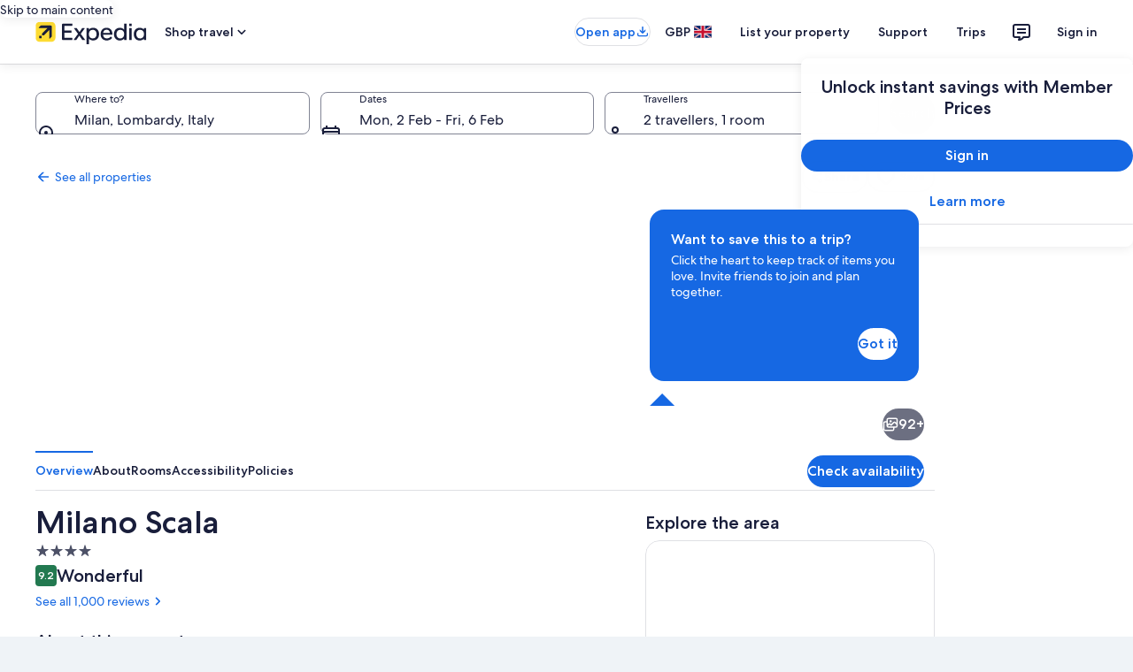

--- FILE ---
content_type: text/html; charset=utf-8
request_url: https://www.expedia.co.uk/Milan-Hotels-Hotel-Milano-Scala.h3551595.Hotel-Information?chkin=2024-01-14&chkout=2024-01-18&x_pwa=1&rfrr=HSR&pwa_ts=1705242405023&referrerUrl=aHR0cHM6Ly93d3cuZXhwZWRpYS5jby51ay9Ib3RlbC1TZWFyY2g%3D&useRewards=false&rm1=a2&regionId=2302&destination=Milan%2C+Lombardy%2C+Italy&destType=CURRENT_LOCATION&neighborhoodId=6049534&selected=3551595&latLong=45.46906%2C9.186761&sort=RECOMMENDED&top_dp=1442&top_cur=GBP&userIntent=&selectedRoomType=212108932&selectedRatePlan=234187813&searchId=d12ddb91-ec8d-4222-be27-330234be0c9d&siteid=3&langid=2057&clickref=1100lBVUjKaw&affcid=UK.DIRECT.PHG.1011l301859.1011l87747&ref_id=1100lBVUjKaw&my_ad=AFF.UK.DIRECT.PHG.1011l301859.1011l87747&afflid=1100lBVUjKaw&affdtl=PHG.1100lBVUjKaw.
body_size: 143213
content:
<!DOCTYPE html><html data-language="en_GB" dir="ltr" lang="en"><head><title></title><link rel="canonical" href="https://www.expedia.co.uk/Milan-Hotels-Hotel-Milano-Scala.h3551595.Hotel-Information"/><link rel="preconnect" href="https://images.trvl-media.com/"/><link rel="preconnect" href="https://maps.googleapis.com/"/><link rel="preload" href="https://c.travel-assets.com/shopping-pwa/l10nBundle/en_GB.2681aba93520bab8ef58.js" as="script"/><meta charSet="UTF-8"/><meta http-equiv="X-UA-Compatible" content="IE=edge,chrome=1"/><meta name="viewport" content="width=device-width, initial-scale=1.0"/><meta name="apple-mobile-web-app-capable" content="yes"/><meta name="mobile-web-app-capable" content="yes"/><meta name="theme-color" content="#000000"/><link type="image/x-icon" href="/favicon.ico" sizes="16x16 32x32" rel="shortcut icon"/><link type="image/x-icon" href="/favicon.ico" sizes="16x16 32x32" rel="icon"/><link rel="apple-touch-icon" href="/favicon.ico"/><link data-chunk="app" rel="stylesheet" href="https://c.travel-assets.com/shopping-pwa/css/vendor.fc8b0182abf172811f73.css"/><link data-chunk="app" rel="stylesheet" href="https://c.travel-assets.com/shopping-pwa/css/app-shared.ce43164a655654ad171a.css"/><link data-chunk="infosite" rel="stylesheet" href="https://c.travel-assets.com/shopping-pwa/css/infosite.ba7353719dcf7846d5f6.css"/><script>/* Polyfill service v5.1.0
 * For detailed credits and license information see https://github.com/mrhenry/polyfill-library.
 * 
 * Features requested: IntersectionObserver,Array.prototype.at,Object.groupBy
 * 
 * - _ESAbstract.Call, License: CC0 (required by "Object.groupBy", "_ESAbstract.GroupBy", "_ESAbstract.IteratorStep", "_ESAbstract.IteratorNext")
 * - _ESAbstract.CreateDataProperty, License: CC0 (required by "Object.groupBy", "_ESAbstract.CreateDataPropertyOrThrow")
 * - _ESAbstract.CreateDataPropertyOrThrow, License: CC0 (required by "Object.groupBy")
 * - _ESAbstract.CreateMethodProperty, License: CC0 (required by "Object.groupBy", "_ESAbstract.GroupBy", "_ESAbstract.GetIterator", "Symbol.iterator", "Symbol", "Object.getOwnPropertyNames", "Object.keys")
 * - _ESAbstract.Get, License: CC0 (required by "Object.groupBy", "_ESAbstract.GroupBy", "_ESAbstract.IteratorStep", "_ESAbstract.IteratorComplete")
 * - _ESAbstract.IsCallable, License: CC0 (required by "Array.prototype.at", "_ESAbstract.ToString", "_ESAbstract.ToPrimitive", "_ESAbstract.OrdinaryToPrimitive")
 * - _ESAbstract.RequireObjectCoercible, License: CC0 (required by "Object.groupBy", "_ESAbstract.GroupBy")
 * - _ESAbstract.SameValueNonNumber, License: CC0 (required by "Object.groupBy", "_ESAbstract.GroupBy", "_ESAbstract.AddValueToKeyedGroup", "_ESAbstract.SameValue")
 * - _ESAbstract.ThrowCompletion, License: CC0 (required by "Object.groupBy", "_ESAbstract.GroupBy")
 * - _ESAbstract.ToBoolean, License: CC0 (required by "Object.groupBy", "_ESAbstract.GroupBy", "_ESAbstract.IteratorStep", "_ESAbstract.IteratorComplete")
 * - _ESAbstract.ToNumber, License: CC0 (required by "Array.prototype.at", "_ESAbstract.ToIntegerOrInfinity")
 * - _ESAbstract.ToIntegerOrInfinity, License: CC0 (required by "Array.prototype.at")
 * - _ESAbstract.ToObject, License: CC0 (required by "Object.groupBy", "_ESAbstract.GroupBy", "_ESAbstract.GetIterator", "Symbol.iterator", "Symbol", "Object.getOwnPropertyDescriptor")
 * - _ESAbstract.GetV, License: CC0 (required by "Object.groupBy", "_ESAbstract.GroupBy", "_ESAbstract.IteratorClose", "_ESAbstract.GetMethod")
 * - _ESAbstract.GetMethod, License: CC0 (required by "Object.groupBy", "_ESAbstract.GroupBy", "_ESAbstract.IteratorClose")
 * - _ESAbstract.Type, License: CC0 (required by "Object.groupBy", "_ESAbstract.GroupBy", "_ESAbstract.GetIterator", "Symbol.iterator", "Symbol", "Object.getOwnPropertyDescriptor")
 * - _ESAbstract.IteratorClose, License: CC0 (required by "Object.groupBy", "_ESAbstract.GroupBy")
 * - _ESAbstract.IteratorComplete, License: CC0 (required by "Object.groupBy", "_ESAbstract.GroupBy", "_ESAbstract.IteratorStep")
 * - _ESAbstract.IteratorNext, License: CC0 (required by "Object.groupBy", "_ESAbstract.GroupBy", "_ESAbstract.IteratorStep")
 * - _ESAbstract.IteratorStep, License: CC0 (required by "Object.groupBy", "_ESAbstract.GroupBy")
 * - _ESAbstract.IteratorValue, License: CC0 (required by "Object.groupBy", "_ESAbstract.GroupBy")
 * - _ESAbstract.OrdinaryToPrimitive, License: CC0 (required by "Array.prototype.at", "_ESAbstract.ToString", "_ESAbstract.ToPrimitive")
 * - _ESAbstract.SameValue, License: CC0 (required by "Object.groupBy", "_ESAbstract.GroupBy", "_ESAbstract.AddValueToKeyedGroup")
 * - _ESAbstract.AddValueToKeyedGroup, License: CC0 (required by "Object.groupBy", "_ESAbstract.GroupBy")
 * - _ESAbstract.SameValueZero, License: CC0 (required by "IntersectionObserver", "Event", "Array.prototype.includes")
 * - _ESAbstract.ToInteger, License: CC0 (required by "IntersectionObserver", "Event", "Array.prototype.includes", "_ESAbstract.ToLength")
 * - _ESAbstract.ToLength, License: CC0 (required by "IntersectionObserver", "Event", "Array.prototype.includes")
 * - _ESAbstract.LengthOfArrayLike, License: CC0 (required by "Array.prototype.at")
 * - _ESAbstract.ToPrimitive, License: CC0 (required by "Object.groupBy", "_ESAbstract.GroupBy", "_ESAbstract.ToPropertyKey")
 * - _ESAbstract.ToString, License: CC0 (required by "Object.groupBy", "_ESAbstract.GroupBy", "_ESAbstract.ToPropertyKey")
 * - _ESAbstract.ToPropertyKey, License: CC0 (required by "Object.groupBy", "_ESAbstract.GroupBy", "_ESAbstract.GetIterator", "Symbol.iterator", "Symbol", "Object.getOwnPropertyDescriptor")
 * - Array.prototype.at, License: CC0
 * - Array.prototype.includes, License: MIT (required by "Object.groupBy", "_ESAbstract.GroupBy", "_ESAbstract.GetIterator", "Symbol.iterator", "Symbol", "Object.getOwnPropertyNames")
 * - Event, License: CC0 (required by "IntersectionObserver")
 * - Number.MAX_SAFE_INTEGER, License: MIT (required by "Object.groupBy", "_ESAbstract.GroupBy")
 * - Object.freeze, License: CC0 (required by "Object.groupBy", "_ESAbstract.GroupBy", "_ESAbstract.GetIterator", "Symbol.iterator", "Symbol")
 * - Object.getOwnPropertyDescriptor, License: CC0 (required by "Object.groupBy", "_ESAbstract.GroupBy", "_ESAbstract.GetIterator", "Symbol.iterator", "Symbol")
 * - Object.keys, License: MIT (required by "Object.groupBy", "_ESAbstract.GroupBy", "_ESAbstract.GetIterator", "Symbol.iterator", "Symbol", "Object.getOwnPropertyNames")
 * - Object.getOwnPropertyNames, License: CC0 (required by "Object.groupBy", "_ESAbstract.GroupBy", "_ESAbstract.GetIterator", "Symbol.iterator", "Symbol")
 * - performance.now, License: CC0 (required by "IntersectionObserver")
 * - IntersectionObserver, License: CC0
 * - Symbol, License: MIT (required by "Object.groupBy", "_ESAbstract.GroupBy", "_ESAbstract.GetIterator", "Symbol.iterator")
 * - Symbol.iterator, License: MIT (required by "Object.groupBy", "_ESAbstract.GroupBy", "_ESAbstract.GetIterator")
 * - _ESAbstract.GetIterator, License: CC0 (required by "Object.groupBy", "_ESAbstract.GroupBy")
 * - _ESAbstract.GroupBy, License: CC0 (required by "Object.groupBy")
 * - Object.groupBy, License: CC0 */

(function(self, undefined) {

// _ESAbstract.Call
/* global IsCallable */
// 7.3.12. Call ( F, V [ , argumentsList ] )
function Call(F, V /* [, argumentsList] */) { // eslint-disable-line no-unused-vars
	// 1. If argumentsList is not present, set argumentsList to a new empty List.
	var argumentsList = arguments.length > 2 ? arguments[2] : [];
	// 2. If IsCallable(F) is false, throw a TypeError exception.
	if (IsCallable(F) === false) {
		throw new TypeError(Object.prototype.toString.call(F) + 'is not a function.');
	}
	// 3. Return ? F.[[Call]](V, argumentsList).
	return F.apply(V, argumentsList);
}

// _ESAbstract.CreateDataProperty
// 7.3.4. CreateDataProperty ( O, P, V )
// NOTE
// This abstract operation creates a property whose attributes are set to the same defaults used for properties created by the ECMAScript language assignment operator.
// Normally, the property will not already exist. If it does exist and is not configurable or if O is not extensible, [[DefineOwnProperty]] will return false.
function CreateDataProperty(O, P, V) { // eslint-disable-line no-unused-vars
	// 1. Assert: Type(O) is Object.
	// 2. Assert: IsPropertyKey(P) is true.
	// 3. Let newDesc be the PropertyDescriptor{ [[Value]]: V, [[Writable]]: true, [[Enumerable]]: true, [[Configurable]]: true }.
	var newDesc = {
		value: V,
		writable: true,
		enumerable: true,
		configurable: true
	};
	// 4. Return ? O.[[DefineOwnProperty]](P, newDesc).
	try {
		Object.defineProperty(O, P, newDesc);
		return true;
	} catch (e) {
		return false;
	}
}

// _ESAbstract.CreateDataPropertyOrThrow
/* global CreateDataProperty */
// 7.3.6. CreateDataPropertyOrThrow ( O, P, V )
function CreateDataPropertyOrThrow(O, P, V) { // eslint-disable-line no-unused-vars
	// 1. Let success be ? CreateDataProperty(O, P, V).
	var success = CreateDataProperty(O, P, V);
	// 2. If success is false, throw a TypeError exception.
	if (!success) {
		throw new TypeError('Cannot assign value `' + Object.prototype.toString.call(V) + '` to property `' + Object.prototype.toString.call(P) + '` on object `' + Object.prototype.toString.call(O) + '`');
	}

	// 3. Return UNUSED.
}

// _ESAbstract.CreateMethodProperty
// 7.3.5. CreateMethodProperty ( O, P, V )
function CreateMethodProperty(O, P, V) { // eslint-disable-line no-unused-vars
	// 1. Assert: Type(O) is Object.
	// 2. Assert: IsPropertyKey(P) is true.
	// 3. Let newDesc be the PropertyDescriptor{[[Value]]: V, [[Writable]]: true, [[Enumerable]]: false, [[Configurable]]: true}.
	var newDesc = {
		value: V,
		writable: true,
		enumerable: false,
		configurable: true
	};
	// 4. Return ? O.[[DefineOwnProperty]](P, newDesc).
	Object.defineProperty(O, P, newDesc);
}

// _ESAbstract.Get
// 7.3.1. Get ( O, P )
function Get(O, P) { // eslint-disable-line no-unused-vars
	// 1. Assert: Type(O) is Object.
	// 2. Assert: IsPropertyKey(P) is true.
	// 3. Return ? O.[[Get]](P, O).
	return O[P];
}

// _ESAbstract.IsCallable
// 7.2.3. IsCallable ( argument )
function IsCallable(argument) { // eslint-disable-line no-unused-vars
	// 1. If Type(argument) is not Object, return false.
	// 2. If argument has a [[Call]] internal method, return true.
	// 3. Return false.

	// Only function objects have a [[Call]] internal method. This means we can simplify this function to check that the argument has a type of function.
	return typeof argument === 'function';
}

// _ESAbstract.RequireObjectCoercible
// 7.2.1. RequireObjectCoercible ( argument )
// The abstract operation ToObject converts argument to a value of type Object according to Table 12:
// Table 12: ToObject Conversions
/*
|----------------------------------------------------------------------------------------------------------------------------------------------------|
| Argument Type | Result                                                                                                                             |
|----------------------------------------------------------------------------------------------------------------------------------------------------|
| Undefined     | Throw a TypeError exception.                                                                                                       |
| Null          | Throw a TypeError exception.                                                                                                       |
| Boolean       | Return argument.                                                                                                                   |
| Number        | Return argument.                                                                                                                   |
| String        | Return argument.                                                                                                                   |
| Symbol        | Return argument.                                                                                                                   |
| Object        | Return argument.                                                                                                                   |
|----------------------------------------------------------------------------------------------------------------------------------------------------|
*/
function RequireObjectCoercible(argument) { // eslint-disable-line no-unused-vars
	if (argument === null || argument === undefined) {
		throw TypeError(Object.prototype.toString.call(argument) + ' is not coercible to Object.');
	}
	return argument;
}

// _ESAbstract.SameValueNonNumber
// 7.2.12. SameValueNonNumber ( x, y )
function SameValueNonNumber(x, y) { // eslint-disable-line no-unused-vars
	// 1. Assert: Type(x) is not Number.
	// 2. Assert: Type(x) is the same as Type(y).
	// 3. If Type(x) is Undefined, return true.
	// 4. If Type(x) is Null, return true.
	// 5. If Type(x) is String, then
		// a. If x and y are exactly the same sequence of code units (same length and same code units at corresponding indices), return true; otherwise, return false.
	// 6. If Type(x) is Boolean, then
		// a. If x and y are both true or both false, return true; otherwise, return false.
	// 7. If Type(x) is Symbol, then
		// a. If x and y are both the same Symbol value, return true; otherwise, return false.
	// 8. If x and y are the same Object value, return true. Otherwise, return false.

	// We can skip all above steps because the === operator does it all for us.
	return x === y;
}

// _ESAbstract.ThrowCompletion
// 6.2.4.2 ThrowCompletion ( value )
// eslint-disable-next-line no-unused-vars
function ThrowCompletion(value) {
	return {
		"[[Type]]": "throw",
		"[[Value]]": value
	};
}

// _ESAbstract.ToBoolean
// 7.1.2. ToBoolean ( argument )
// The abstract operation ToBoolean converts argument to a value of type Boolean according to Table 9:
/*
--------------------------------------------------------------------------------------------------------------
| Argument Type | Result                                                                                     |
--------------------------------------------------------------------------------------------------------------
| Undefined     | Return false.                                                                              |
| Null          | Return false.                                                                              |
| Boolean       | Return argument.                                                                           |
| Number        | If argument is +0, -0, or NaN, return false; otherwise return true.                        |
| String        | If argument is the empty String (its length is zero), return false; otherwise return true. |
| Symbol        | Return true.                                                                               |
| Object        | Return true.                                                                               |
--------------------------------------------------------------------------------------------------------------
*/
function ToBoolean(argument) { // eslint-disable-line no-unused-vars
	return Boolean(argument);
}

// _ESAbstract.ToNumber
// 7.1.3. ToNumber ( argument )
function ToNumber(argument) { // eslint-disable-line no-unused-vars
	return Number(argument);
}

// _ESAbstract.ToIntegerOrInfinity
/* global ToNumber */
// 7.1.5. ToIntegerOrInfinity ( argument )
function ToIntegerOrInfinity(argument) { // eslint-disable-line no-unused-vars
	// 1. Let number be ? ToNumber(argument).
	var number = ToNumber(argument);
	// 2. If number is NaN, +0𝔽, or -0𝔽, return 0.
	if (isNaN(number) || number === 0 || 1/number === -Infinity) return 0;
	// 3. If number is +∞𝔽, return +∞.
	if (number === Infinity) return Infinity;
	// 4. If number is -∞𝔽, return -∞.
	if (number === -Infinity) return -Infinity;
	// 5. Let integer be floor(abs(ℝ(number))).
	var integer = Math.floor(Math.abs(number));
	// 6. If number < +0𝔽, set integer to -integer.
	if (number < 0) integer = -integer;
	// 7. Return integer.
	return integer;
}

// _ESAbstract.ToObject
// 7.1.13 ToObject ( argument )
// The abstract operation ToObject converts argument to a value of type Object according to Table 12:
// Table 12: ToObject Conversions
/*
|----------------------------------------------------------------------------------------------------------------------------------------------------|
| Argument Type | Result                                                                                                                             |
|----------------------------------------------------------------------------------------------------------------------------------------------------|
| Undefined     | Throw a TypeError exception.                                                                                                       |
| Null          | Throw a TypeError exception.                                                                                                       |
| Boolean       | Return a new Boolean object whose [[BooleanData]] internal slot is set to argument. See 19.3 for a description of Boolean objects. |
| Number        | Return a new Number object whose [[NumberData]] internal slot is set to argument. See 20.1 for a description of Number objects.    |
| String        | Return a new String object whose [[StringData]] internal slot is set to argument. See 21.1 for a description of String objects.    |
| Symbol        | Return a new Symbol object whose [[SymbolData]] internal slot is set to argument. See 19.4 for a description of Symbol objects.    |
| Object        | Return argument.                                                                                                                   |
|----------------------------------------------------------------------------------------------------------------------------------------------------|
*/
function ToObject(argument) { // eslint-disable-line no-unused-vars
	if (argument === null || argument === undefined) {
		throw TypeError();
	}
	return Object(argument);
}

// _ESAbstract.GetV
/* global ToObject */
// 7.3.2 GetV (V, P)
function GetV(v, p) { // eslint-disable-line no-unused-vars
	// 1. Assert: IsPropertyKey(P) is true.
	// 2. Let O be ? ToObject(V).
	var o = ToObject(v);
	// 3. Return ? O.[[Get]](P, V).
	return o[p];
}

// _ESAbstract.GetMethod
/* global GetV, IsCallable */
// 7.3.9. GetMethod ( V, P )
function GetMethod(V, P) { // eslint-disable-line no-unused-vars
	// 1. Assert: IsPropertyKey(P) is true.
	// 2. Let func be ? GetV(V, P).
	var func = GetV(V, P);
	// 3. If func is either undefined or null, return undefined.
	if (func === null || func === undefined) {
		return undefined;
	}
	// 4. If IsCallable(func) is false, throw a TypeError exception.
	if (IsCallable(func) === false) {
		throw new TypeError('Method not callable: ' + P);
	}
	// 5. Return func.
	return func;
}

// _ESAbstract.Type
// "Type(x)" is used as shorthand for "the type of x"...
function Type(x) { // eslint-disable-line no-unused-vars
	switch (typeof x) {
		case 'undefined':
			return 'undefined';
		case 'boolean':
			return 'boolean';
		case 'number':
			return 'number';
		case 'string':
			return 'string';
		case 'symbol':
			return 'symbol';
		default:
			// typeof null is 'object'
			if (x === null) return 'null';
			// This is here because a Symbol polyfill will have a typeof `object`.
			if ('Symbol' in self && (x instanceof self.Symbol || x.constructor === self.Symbol)) return 'symbol';

			return 'object';
	}
}

// _ESAbstract.IteratorClose
/* global GetMethod, Type, Call */
// 7.4.6. IteratorClose ( iteratorRecord, completion )
function IteratorClose(iteratorRecord, completion) { // eslint-disable-line no-unused-vars
	function complete() {
		if (completion["[[Type]]"] === "throw") {
			throw completion["[[Value]]"];
		}
		return completion["[[Value]]"];
	}

	// 1. Assert: Type(iteratorRecord.[[Iterator]]) is Object.
	if (Type(iteratorRecord['[[Iterator]]']) !== 'object') {
		throw new Error(Object.prototype.toString.call(iteratorRecord['[[Iterator]]']) + 'is not an Object.');
	}
	// 2. Assert: completion is a Completion Record.
	// 3. Let iterator be iteratorRecord.[[Iterator]].
	var iterator = iteratorRecord['[[Iterator]]'];
	// 4. Let return be ? GetMethod(iterator, "return").
	// We name it  returnMethod because return is a keyword and can not be used as an identifier (E.G. variable name, function name etc).
	var returnMethod;
	try {
		returnMethod = GetMethod(iterator, "return");
	} catch (error) {
		complete();
		throw error;
	}
	// 5. If return is undefined, return Completion(completion).
	if (returnMethod === undefined) {
		return complete();
	}
	// 6. Let innerResult be Call(return, iterator, « »).
	try {
		var innerResult = Call(returnMethod, iterator);
	} catch (error) {
		var innerException = error;
	}
	// 7. If completion.[[Type]] is throw, return Completion(completion).
	complete();
	// 8. If innerResult.[[Type]] is throw, return Completion(innerResult).
	if (innerException) {
		throw innerException;
	}
	// 9. If Type(innerResult.[[Value]]) is not Object, throw a TypeError exception.
	if (Type(innerResult) !== 'object') {
		throw new TypeError("Iterator's return method returned a non-object.");
	}
	// 10. Return Completion(completion).
	return complete();
}

// _ESAbstract.IteratorComplete
/* global Type, ToBoolean, Get */
// 7.4.3 IteratorComplete ( iterResult )
function IteratorComplete(iterResult) { // eslint-disable-line no-unused-vars
	// 1. Assert: Type(iterResult) is Object.
	if (Type(iterResult) !== 'object') {
		throw new Error(Object.prototype.toString.call(iterResult) + 'is not an Object.');
	}
	// 2. Return ToBoolean(? Get(iterResult, "done")).
	return ToBoolean(Get(iterResult, "done"));
}

// _ESAbstract.IteratorNext
/* global Call, Type */
// 7.4.2. IteratorNext ( iteratorRecord [ , value ] )
function IteratorNext(iteratorRecord /* [, value] */) { // eslint-disable-line no-unused-vars
	// 1. If value is not present, then
	if (arguments.length < 2) {
		// a. Let result be ? Call(iteratorRecord.[[NextMethod]], iteratorRecord.[[Iterator]], « »).
		var result = Call(iteratorRecord['[[NextMethod]]'], iteratorRecord['[[Iterator]]']);
	// 2. Else,
	} else {
		// a. Let result be ? Call(iteratorRecord.[[NextMethod]], iteratorRecord.[[Iterator]], « value »).
		result = Call(iteratorRecord['[[NextMethod]]'], iteratorRecord['[[Iterator]]'], [arguments[1]]);
	}
	// 3. If Type(result) is not Object, throw a TypeError exception.
	if (Type(result) !== 'object') {
		throw new TypeError('bad iterator');
	}
	// 4. Return result.
	return result;
}

// _ESAbstract.IteratorStep
/* global IteratorNext, IteratorComplete */
// 7.4.5. IteratorStep ( iteratorRecord )
function IteratorStep(iteratorRecord) { // eslint-disable-line no-unused-vars
	// 1. Let result be ? IteratorNext(iteratorRecord).
	var result = IteratorNext(iteratorRecord);
	// 2. Let done be ? IteratorComplete(result).
	var done = IteratorComplete(result);
	// 3. If done is true, return false.
	if (done === true) {
		return false;
	}
	// 4. Return result.
	return result;
}

// _ESAbstract.IteratorValue
/* global Type, Get */
// 7.4.4 IteratorValue ( iterResult )
function IteratorValue(iterResult) { // eslint-disable-line no-unused-vars
	// Assert: Type(iterResult) is Object.
	if (Type(iterResult) !== 'object') {
		throw new Error(Object.prototype.toString.call(iterResult) + 'is not an Object.');
	}
	// Return ? Get(iterResult, "value").
	return Get(iterResult, "value");
}

// _ESAbstract.OrdinaryToPrimitive
/* global Get, IsCallable, Call, Type */
// 7.1.1.1. OrdinaryToPrimitive ( O, hint )
function OrdinaryToPrimitive(O, hint) { // eslint-disable-line no-unused-vars
	// 1. Assert: Type(O) is Object.
	// 2. Assert: Type(hint) is String and its value is either "string" or "number".
	// 3. If hint is "string", then
	if (hint === 'string') {
		// a. Let methodNames be « "toString", "valueOf" ».
		var methodNames = ['toString', 'valueOf'];
		// 4. Else,
	} else {
		// a. Let methodNames be « "valueOf", "toString" ».
		methodNames = ['valueOf', 'toString'];
	}
	// 5. For each name in methodNames in List order, do
	for (var i = 0; i < methodNames.length; ++i) {
		var name = methodNames[i];
		// a. Let method be ? Get(O, name).
		var method = Get(O, name);
		// b. If IsCallable(method) is true, then
		if (IsCallable(method)) {
			// i. Let result be ? Call(method, O).
			var result = Call(method, O);
			// ii. If Type(result) is not Object, return result.
			if (Type(result) !== 'object') {
				return result;
			}
		}
	}
	// 6. Throw a TypeError exception.
	throw new TypeError('Cannot convert to primitive.');
}

// _ESAbstract.SameValue
/* global Type, SameValueNonNumber */
// 7.2.10. SameValue ( x, y )
function SameValue(x, y) { // eslint-disable-line no-unused-vars
	// 1. If Type(x) is different from Type(y), return false.
	if (Type(x) !== Type(y)) {
		return false;
	}
	// 2. If Type(x) is Number, then
	if (Type(x) === 'number') {
		// a. If x is NaN and y is NaN, return true.
		if (isNaN(x) && isNaN(y)) {
			return true;
		}
		// 0 === -0 is true, but they are not the same value.
		// b. If x is +0 and y is -0, return false.
		// c. If x is -0 and y is +0, return false.
		if (x === 0 && y === 0 && 1/x !== 1/y) {
			return false;
		}
		// d. If x is the same Number value as y, return true.
		if (x === y) {
			return true;
		}
		// e. Return false.
		return false;
	}
	// 3. Return SameValueNonNumber(x, y).
	return SameValueNonNumber(x, y);
}

// _ESAbstract.AddValueToKeyedGroup
/* global SameValue */

// 7.3.35 AddValueToKeyedGroup ( groups, key, value )
// eslint-disable-next-line no-unused-vars
function AddValueToKeyedGroup(groups, key, value) {
	// 1. For each Record { [[Key]], [[Elements]] } g of groups, do
	for (var i = 0; i < groups.length; i++) {
		var g = groups[i];
		// a. If SameValue(g.[[Key]], key) is true, then
		if (SameValue(g["[[Key]]"], key)) {
			// i. Assert: Exactly one element of groups meets this criterion.
			// ii. Append value to g.[[Elements]].
			g["[[Elements]]"].push(value);
			// iii. Return unused.
			return;
		}
	}
	// 2. Let group be the Record { [[Key]]: key, [[Elements]]: « value » }.
	var group = {
		"[[Key]]": key,
		"[[Elements]]": [value]
	};
	// 3. Append group to groups.
	groups.push(group);
	// 4. Return unused.
}

// _ESAbstract.SameValueZero
/* global Type, SameValueNonNumber */
// 7.2.11. SameValueZero ( x, y )
function SameValueZero (x, y) { // eslint-disable-line no-unused-vars
	// 1. If Type(x) is different from Type(y), return false.
	if (Type(x) !== Type(y)) {
		return false;
	}
	// 2. If Type(x) is Number, then
	if (Type(x) === 'number') {
		// a. If x is NaN and y is NaN, return true.
		if (isNaN(x) && isNaN(y)) {
			return true;
		}
		// b. If x is +0 and y is -0, return true.
		if (1/x === Infinity && 1/y === -Infinity) {
			return true;
		}
		// c. If x is -0 and y is +0, return true.
		if (1/x === -Infinity && 1/y === Infinity) {
			return true;
		}
		// d. If x is the same Number value as y, return true.
		if (x === y) {
			return true;
		}
		// e. Return false.
		return false;
	}
	// 3. Return SameValueNonNumber(x, y).
	return SameValueNonNumber(x, y);
}

// _ESAbstract.ToInteger
/* global Type */
// 7.1.4. ToInteger ( argument )
function ToInteger(argument) { // eslint-disable-line no-unused-vars
	if (Type(argument) === 'symbol') {
		throw new TypeError('Cannot convert a Symbol value to a number');
	}

	// 1. Let number be ? ToNumber(argument).
	var number = Number(argument);
	// 2. If number is NaN, return +0.
	if (isNaN(number)) {
		return 0;
	}
	// 3. If number is +0, -0, +∞, or -∞, return number.
	if (1/number === Infinity || 1/number === -Infinity || number === Infinity || number === -Infinity) {
		return number;
	}
	// 4. Return the number value that is the same sign as number and whose magnitude is floor(abs(number)).
	return ((number < 0) ? -1 : 1) * Math.floor(Math.abs(number));
}

// _ESAbstract.ToLength
/* global ToInteger */
// 7.1.15. ToLength ( argument )
function ToLength(argument) { // eslint-disable-line no-unused-vars
	// 1. Let len be ? ToInteger(argument).
	var len = ToInteger(argument);
	// 2. If len ≤ +0, return +0.
	if (len <= 0) {
		return 0;
	}
	// 3. Return min(len, 253-1).
	return Math.min(len, Math.pow(2, 53) -1);
}

// _ESAbstract.LengthOfArrayLike
/* global Get, ToLength */
// 7.3.19. LengthOfArrayLike ( obj )
function LengthOfArrayLike(obj) { // eslint-disable-line no-unused-vars
	// 1. Return ℝ(? ToLength(? Get(obj, "length"))).
	return ToLength(Get(obj, 'length'));
}

// _ESAbstract.ToPrimitive
/* global Type, GetMethod, Call, OrdinaryToPrimitive */
// 7.1.1. ToPrimitive ( input [ , PreferredType ] )
function ToPrimitive(input /* [, PreferredType] */) { // eslint-disable-line no-unused-vars
	var PreferredType = arguments.length > 1 ? arguments[1] : undefined;
	// 1. Assert: input is an ECMAScript language value.
	// 2. If Type(input) is Object, then
	if (Type(input) === 'object') {
		// a. If PreferredType is not present, let hint be "default".
		if (arguments.length < 2) {
			var hint = 'default';
			// b. Else if PreferredType is hint String, let hint be "string".
		} else if (PreferredType === String) {
			hint = 'string';
			// c. Else PreferredType is hint Number, let hint be "number".
		} else if (PreferredType === Number) {
			hint = 'number';
		}
		// d. Let exoticToPrim be ? GetMethod(input, @@toPrimitive).
		var exoticToPrim = typeof self.Symbol === 'function' && typeof self.Symbol.toPrimitive === 'symbol' ? GetMethod(input, self.Symbol.toPrimitive) : undefined;
		// e. If exoticToPrim is not undefined, then
		if (exoticToPrim !== undefined) {
			// i. Let result be ? Call(exoticToPrim, input, « hint »).
			var result = Call(exoticToPrim, input, [hint]);
			// ii. If Type(result) is not Object, return result.
			if (Type(result) !== 'object') {
				return result;
			}
			// iii. Throw a TypeError exception.
			throw new TypeError('Cannot convert exotic object to primitive.');
		}
		// f. If hint is "default", set hint to "number".
		if (hint === 'default') {
			hint = 'number';
		}
		// g. Return ? OrdinaryToPrimitive(input, hint).
		return OrdinaryToPrimitive(input, hint);
	}
	// 3. Return input
	return input;
}

// _ESAbstract.ToString
/* global Type, ToPrimitive */
// 7.1.12. ToString ( argument )
// The abstract operation ToString converts argument to a value of type String according to Table 11:
// Table 11: ToString Conversions
/*
|---------------|--------------------------------------------------------|
| Argument Type | Result                                                 |
|---------------|--------------------------------------------------------|
| Undefined     | Return "undefined".                                    |
|---------------|--------------------------------------------------------|
| Null	        | Return "null".                                         |
|---------------|--------------------------------------------------------|
| Boolean       | If argument is true, return "true".                    |
|               | If argument is false, return "false".                  |
|---------------|--------------------------------------------------------|
| Number        | Return NumberToString(argument).                       |
|---------------|--------------------------------------------------------|
| String        | Return argument.                                       |
|---------------|--------------------------------------------------------|
| Symbol        | Throw a TypeError exception.                           |
|---------------|--------------------------------------------------------|
| Object        | Apply the following steps:                             |
|               | Let primValue be ? ToPrimitive(argument, hint String). |
|               | Return ? ToString(primValue).                          |
|---------------|--------------------------------------------------------|
*/
function ToString(argument) { // eslint-disable-line no-unused-vars
	switch(Type(argument)) {
		case 'symbol':
			throw new TypeError('Cannot convert a Symbol value to a string');
		case 'object':
			var primValue = ToPrimitive(argument, String);
			return ToString(primValue);
		default:
			return String(argument);
	}
}

// _ESAbstract.ToPropertyKey
/* globals ToPrimitive, Type, ToString */
// 7.1.14. ToPropertyKey ( argument )
function ToPropertyKey(argument) { // eslint-disable-line no-unused-vars
	// 1. Let key be ? ToPrimitive(argument, hint String).
	var key = ToPrimitive(argument, String);
	// 2. If Type(key) is Symbol, then
	if (Type(key) === 'symbol') {
		// a. Return key.
		return key;
	}
	// 3. Return ! ToString(key).
	return ToString(key);
}
if (!("at"in Array.prototype
)) {

// Array.prototype.at
/* global CreateMethodProperty, Get, LengthOfArrayLike, ToIntegerOrInfinity, ToObject, ToString */
// 23.1.3.1. Array.prototype.at ( index )
CreateMethodProperty(Array.prototype, 'at', function at(index) {
	// 1. Let O be ? ToObject(this value).
	var O = ToObject(this);
	// 2. Let len be ? LengthOfArrayLike(O).
	var len = LengthOfArrayLike(O);
	// 3. Let relativeIndex be ? ToIntegerOrInfinity(index).
	var relativeIndex = ToIntegerOrInfinity(index);
	// 4. If relativeIndex ≥ 0, then
	// 4.a. Let k be relativeIndex.
	// 5. Else,
	// 5.a. Let k be len + relativeIndex.
	var k = relativeIndex >= 0 ? relativeIndex : len + relativeIndex;
	// 6. If k < 0 or k ≥ len, return undefined.
	if (k < 0 || k >= len) return undefined;
	// 7. Return ? Get(O, ! ToString(𝔽(k))).
	return Get(O, ToString(k));
});

}

if (!("includes"in Array.prototype
)) {

// Array.prototype.includes
/* global CreateMethodProperty, Get, SameValueZero, ToInteger, ToLength, ToObject, ToString */
// 22.1.3.11. Array.prototype.includes ( searchElement [ , fromIndex ] )
CreateMethodProperty(Array.prototype, 'includes', function includes(searchElement /* [ , fromIndex ] */) {
	'use strict';
	// 1. Let O be ? ToObject(this value).
	var O = ToObject(this);
	// 2. Let len be ? ToLength(? Get(O, "length")).
	var len = ToLength(Get(O, "length"));
	// 3. If len is 0, return false.
	if (len === 0) {
		return false;
	}
	// 4. Let n be ? ToInteger(fromIndex). (If fromIndex is undefined, this step produces the value 0.)
	var n = ToInteger(arguments[1]);
	// 5. If n ≥ 0, then
	if (n >= 0) {
		// a. Let k be n.
		var k = n;
		// 6. Else n < 0,
	} else {
		// a. Let k be len + n.
		k = len + n;
		// b. If k < 0, let k be 0.
		if (k < 0) {
			k = 0;
		}
	}
	// 7. Repeat, while k < len
	while (k < len) {
		// a. Let elementK be the result of ? Get(O, ! ToString(k)).
		var elementK = Get(O, ToString(k));
		// b. If SameValueZero(searchElement, elementK) is true, return true.
		if (SameValueZero(searchElement, elementK)) {
			return true;
		}
		// c. Increase k by 1.
		k = k + 1;
	}
	// 8. Return false.
	return false;
});

}

if (!((function(){if(!("Event"in self))return!1
try{return new Event("click"),!0}catch(n){return!1}})()
)) {

// Event
(function () {
	// This polyfill depends on availability of `document` so will not run in a worker
	// However, we asssume there are no browsers with worker support that lack proper
	// support for `Event` within the worker
	if (typeof document === 'undefined' || typeof window === 'undefined') return;

	var existingProto = (window.Event && window.Event.prototype) || null;
	function Event(type, eventInitDict) {
		if (!type) {
			throw new Error('Not enough arguments');
		}

		var event;
		// Shortcut if browser supports createEvent
		if ('createEvent' in document) {
			event = document.createEvent('Event');
			var bubbles = eventInitDict && eventInitDict.bubbles !== undefined ? eventInitDict.bubbles : false;
			var cancelable = eventInitDict && eventInitDict.cancelable !== undefined ? eventInitDict.cancelable : false;

			event.initEvent(type, bubbles, cancelable);

			return event;
		}

		event = document.createEventObject();

		event.type = type;
		event.bubbles = eventInitDict && eventInitDict.bubbles !== undefined ? eventInitDict.bubbles : false;
		event.cancelable = eventInitDict && eventInitDict.cancelable !== undefined ? eventInitDict.cancelable : false;

		return event;
	}
	Event.NONE = 0;
	Event.CAPTURING_PHASE = 1;
	Event.AT_TARGET = 2;
	Event.BUBBLING_PHASE = 3;
	window.Event = Window.prototype.Event = Event;
	if (existingProto) {
		Object.defineProperty(window.Event, 'prototype', {
			configurable: false,
			enumerable: false,
			writable: true,
			value: existingProto
		});
	}

	if (!('createEvent' in document)) {
		window.addEventListener = Window.prototype.addEventListener = Document.prototype.addEventListener = Element.prototype.addEventListener = function addEventListener() {
			var
			element = this,
			type = arguments[0],
			listener = arguments[1];

			if (!element._events) {
				element._events = {};
			}

			if (!element._events[type]) {
				element._events[type] = function (event) {
					var
					list = element._events[event.type].list,
					events = list.slice(),
					index = -1,
					length = events.length,
					eventElement;

					event.preventDefault = function preventDefault() {
						if (event.cancelable !== false) {
							event.returnValue = false;
						}
					};

					event.stopPropagation = function stopPropagation() {
						event.cancelBubble = true;
					};

					event.stopImmediatePropagation = function stopImmediatePropagation() {
						event.cancelBubble = true;
						event.cancelImmediate = true;
					};

					event.currentTarget = element;
					event.relatedTarget = event.fromElement || null;
					event.target = event.target || event.srcElement || element;
					event.timeStamp = new Date().getTime();

					if (event.clientX) {
						event.pageX = event.clientX + document.documentElement.scrollLeft;
						event.pageY = event.clientY + document.documentElement.scrollTop;
					}

					while (++index < length && !event.cancelImmediate) {
						if (index in events) {
							eventElement = events[index];

							if (list.includes(eventElement) && typeof eventElement === 'function') {
								eventElement.call(element, event);
							}
						}
					}
				};

				element._events[type].list = [];

				if (element.attachEvent) {
					element.attachEvent('on' + type, element._events[type]);
				}
			}

			element._events[type].list.push(listener);
		};

		window.removeEventListener = Window.prototype.removeEventListener = Document.prototype.removeEventListener = Element.prototype.removeEventListener = function removeEventListener() {
			var
			element = this,
			type = arguments[0],
			listener = arguments[1],
			index;

			if (element._events && element._events[type] && element._events[type].list) {
				index = element._events[type].list.indexOf(listener);

				if (index !== -1) {
					element._events[type].list.splice(index, 1);

					if (!element._events[type].list.length) {
						if (element.detachEvent) {
							element.detachEvent('on' + type, element._events[type]);
						}
						delete element._events[type];
					}
				}
			}
		};

		window.dispatchEvent = Window.prototype.dispatchEvent = Document.prototype.dispatchEvent = Element.prototype.dispatchEvent = function dispatchEvent(event) {
			if (!arguments.length) {
				throw new Error('Not enough arguments');
			}

			if (!event || typeof event.type !== 'string') {
				throw new Error('DOM Events Exception 0');
			}

			var element = this, type = event.type;

			try {
				if (!event.bubbles) {
					event.cancelBubble = true;

					var cancelBubbleEvent = function (event) {
						event.cancelBubble = true;

						(element || window).detachEvent('on' + type, cancelBubbleEvent);
					};

					this.attachEvent('on' + type, cancelBubbleEvent);
				}

				this.fireEvent('on' + type, event);
			} catch (error) {
				event.target = element;

				do {
					event.currentTarget = element;

					if ('_events' in element && typeof element._events[type] === 'function') {
						element._events[type].call(element, event);
					}

					if (typeof element['on' + type] === 'function') {
						element['on' + type].call(element, event);
					}

					element = element.nodeType === 9 ? element.parentWindow : element.parentNode;
				} while (element && !event.cancelBubble);
			}

			return true;
		};

		// Add the DOMContentLoaded Event
		document.attachEvent('onreadystatechange', function() {
			if (document.readyState === 'complete') {
				document.dispatchEvent(new Event('DOMContentLoaded', {
					bubbles: true
				}));
			}
		});
	}
}());

}

if (!("MAX_SAFE_INTEGER"in Number
)) {

// Number.MAX_SAFE_INTEGER
// 20.1.2.6. Number.MAX_SAFE_INTEGER
// The value of Number.MAX_SAFE_INTEGER is 9007199254740991 (2^53-1).
// This property has the attributes { [[Writable]]: false, [[Enumerable]]: false, [[Configurable]]: false }.
Object.defineProperty(Number, 'MAX_SAFE_INTEGER', {
	enumerable: false,
	configurable: false,
	writable: false,
	value: Math.pow(2, 53) - 1
});

}

if (!("freeze"in Object
)) {

// Object.freeze
/* global CreateMethodProperty */
// 19.1.2.6. Object.freeze ( O )
CreateMethodProperty(Object, 'freeze', function freeze(O) {
	// This feature cannot be implemented fully as a polyfill.
	// We choose to silently fail which allows "securable" code
	// to "gracefully" degrade to working but insecure code.
	return O;
});

}

if (!("getOwnPropertyDescriptor"in Object&&"function"==typeof Object.getOwnPropertyDescriptor&&function(){try{return"3"===Object.getOwnPropertyDescriptor("13.7",1).value}catch(t){return!1}}()
)) {

// Object.getOwnPropertyDescriptor
/* global CreateMethodProperty, ToObject, ToPropertyKey, Type */
(function () {
	var nativeGetOwnPropertyDescriptor = Object.getOwnPropertyDescriptor;
	var toString = ({}).toString;
	var split = ''.split;

	// 19.1.2.8 Object.getOwnPropertyDescriptor ( O, P )
	CreateMethodProperty(Object, 'getOwnPropertyDescriptor', function getOwnPropertyDescriptor(O, P) {
		// 1. Let obj be ? ToObject(O).
		var obj = ToObject(O);
		// fallback for non-array-like strings which exist in some ES3 user-agents
		obj = (Type(obj) === 'string' || obj instanceof String) && toString.call(O) == '[object String]' ? split.call(O, '') : Object(O);

		// 2. Let key be ? ToPropertyKey(P).
		var key = ToPropertyKey(P);

		// 3. Let desc be ? obj.[[GetOwnProperty]](key).
		// 4. Return FromPropertyDescriptor(desc).
		return nativeGetOwnPropertyDescriptor(obj, key);
	});
}());

}

if (!("keys"in Object&&function(){return 2===Object.keys(arguments).length}(1,2)&&function(){try{return Object.keys(""),!0}catch(t){return!1}}()
)) {

// Object.keys
/* global CreateMethodProperty */
CreateMethodProperty(Object, "keys", (function() {
	'use strict';

	// modified from https://github.com/es-shims/object-keys

	var has = Object.prototype.hasOwnProperty;
	var toStr = Object.prototype.toString;
	var isEnumerable = Object.prototype.propertyIsEnumerable;
	var hasDontEnumBug = !isEnumerable.call({ toString: null }, 'toString');
	var hasPrototypeEnumBug = isEnumerable.call(function () { }, 'prototype');
	function hasProtoEnumBug() {
		// Object.create polyfill creates an enumerable __proto__
		var createdObj;
		try {
			createdObj = Object.create({});
		} catch (e) {
			// If this fails the polyfil isn't loaded yet, but will be.
			// Can't add it to depedencies because of it would create a circular depedency.
			return true;
		}

		return isEnumerable.call(createdObj, '__proto__')
	}

	var dontEnums = [
		'toString',
		'toLocaleString',
		'valueOf',
		'hasOwnProperty',
		'isPrototypeOf',
		'propertyIsEnumerable',
		'constructor'
	];
	var equalsConstructorPrototype = function (o) {
		var ctor = o.constructor;
		return ctor && ctor.prototype === o;
	};
	var excludedKeys = {
		$console: true,
		$external: true,
		$frame: true,
		$frameElement: true,
		$frames: true,
		$innerHeight: true,
		$innerWidth: true,
		$outerHeight: true,
		$outerWidth: true,
		$pageXOffset: true,
		$pageYOffset: true,
		$parent: true,
		$scrollLeft: true,
		$scrollTop: true,
		$scrollX: true,
		$scrollY: true,
		$self: true,
		$webkitIndexedDB: true,
		$webkitStorageInfo: true,
		$window: true
	};
	var hasAutomationEqualityBug = (function () {
		if (typeof window === 'undefined') { return false; }
		for (var k in window) {
			try {
				if (!excludedKeys['$' + k] && has.call(window, k) && window[k] !== null && typeof window[k] === 'object') {
					try {
						equalsConstructorPrototype(window[k]);
					} catch (e) {
						return true;
					}
				}
			} catch (e) {
				return true;
			}
		}
		return false;
	}());
	var equalsConstructorPrototypeIfNotBuggy = function (o) {
		if (typeof window === 'undefined' || !hasAutomationEqualityBug) {
			return equalsConstructorPrototype(o);
		}
		try {
			return equalsConstructorPrototype(o);
		} catch (e) {
			return false;
		}
	};

	function isArgumentsObject(value) {
		var str = toStr.call(value);
		var isArgs = str === '[object Arguments]';
		if (!isArgs) {
			isArgs = str !== '[object Array]' &&
				value !== null &&
				typeof value === 'object' &&
				typeof value.length === 'number' &&
				value.length >= 0 &&
				toStr.call(value.callee) === '[object Function]';
		}
		return isArgs;
	}

	return function keys(object) {
		var isFunction = toStr.call(object) === '[object Function]';
		var isArguments = isArgumentsObject(object);
		var isString = toStr.call(object) === '[object String]';
		var theKeys = [];

		if (object === undefined || object === null) {
			throw new TypeError('Cannot convert undefined or null to object');
		}

		var skipPrototype = hasPrototypeEnumBug && isFunction;
		if (isString && object.length > 0 && !has.call(object, 0)) {
			for (var i = 0; i < object.length; ++i) {
				theKeys.push(String(i));
			}
		}

		if (isArguments && object.length > 0) {
			for (var j = 0; j < object.length; ++j) {
				theKeys.push(String(j));
			}
		} else {
			for (var name in object) {
				if (!(hasProtoEnumBug() && name === '__proto__') && !(skipPrototype && name === 'prototype') && has.call(object, name)) {
					theKeys.push(String(name));
				}
			}
		}

		if (hasDontEnumBug) {
			var skipConstructor = equalsConstructorPrototypeIfNotBuggy(object);

			for (var k = 0; k < dontEnums.length; ++k) {
				if (!(skipConstructor && dontEnums[k] === 'constructor') && has.call(object, dontEnums[k])) {
					theKeys.push(dontEnums[k]);
				}
			}
		}
		return theKeys;
	};
}()));

}

if (!("getOwnPropertyNames"in Object&&function(){try{return Object.getOwnPropertyNames(1),!0}catch(t){return!1}}()
)) {

// Object.getOwnPropertyNames
/* global CreateMethodProperty, ToObject */
(function() {
	var toString = {}.toString;
	var split = "".split;
	var concat = [].concat;
	var hasOwnProperty = Object.prototype.hasOwnProperty;
	var nativeGetOwnPropertyNames = Object.getOwnPropertyNames || Object.keys;
	var cachedWindowNames =
		typeof self === "object" ? nativeGetOwnPropertyNames(self) : [];

	// 19.1.2.10 Object.getOwnPropertyNames ( O )
	CreateMethodProperty(
		Object,
		"getOwnPropertyNames",
		function getOwnPropertyNames(O) {
			var object = ToObject(O);

			if (toString.call(object) === "[object Window]") {
				try {
					return nativeGetOwnPropertyNames(object);
				} catch (e) {
					// IE bug where layout engine calls userland Object.getOwnPropertyNames for cross-domain `window` objects
					return concat.call([], cachedWindowNames);
				}
			}

			// fallback for non-array-like strings which exist in some ES3 user-agents
			object =
				toString.call(object) == "[object String]"
					? split.call(object, "")
					: Object(object);

			var result = nativeGetOwnPropertyNames(object);
			var extraNonEnumerableKeys = ["length", "prototype"];
			for (var i = 0; i < extraNonEnumerableKeys.length; i++) {
				var key = extraNonEnumerableKeys[i];
				if (hasOwnProperty.call(object, key) && !result.includes(key)) {
					result.push(key);
				}
			}

			if (result.includes("__proto__")) {
				var index = result.indexOf("__proto__");
				result.splice(index, 1);
			}

			return result;
		}
	);
})();

}

if (!("performance"in self&&"now"in self.performance
)) {

// performance.now
(function (global) {

var startTime = Date.now();

if (!global.performance) {
	global.performance = {};
}

global.performance.now = function () {
	return Date.now() - startTime;
};

}(self));

}

if (!("IntersectionObserver"in window&&"IntersectionObserverEntry"in window&&"intersectionRatio"in window.IntersectionObserverEntry.prototype
)) {

// IntersectionObserver
/**
 * Copyright 2016 Google Inc. All Rights Reserved.
 *
 * Licensed under the W3C SOFTWARE AND DOCUMENT NOTICE AND LICENSE.
 *
 *  https://www.w3.org/Consortium/Legal/2015/copyright-software-and-document
 *
 */

(function(window, document) {
'use strict';

var supportedNatively = 'IntersectionObserver' in window &&
'IntersectionObserverEntry' in window &&
'intersectionRatio' in window.IntersectionObserverEntry.prototype;

if (supportedNatively) {
	return;
}
/**
 * An IntersectionObserver registry. This registry exists to hold a strong
 * reference to IntersectionObserver instances currently observing a target
 * element. Without this registry, instances without another reference may be
 * garbage collected.
 */
var registry = [];


/**
 * Creates the global IntersectionObserverEntry constructor.
 * https://w3c.github.io/IntersectionObserver/#intersection-observer-entry
 * @param {Object} entry A dictionary of instance properties.
 * @constructor
 */
function IntersectionObserverEntry(entry) {
	this.time = entry.time;
	this.target = entry.target;
	this.rootBounds = entry.rootBounds;
	this.boundingClientRect = entry.boundingClientRect;
	this.intersectionRect = entry.intersectionRect || getEmptyRect();
	try {
		this.isIntersecting = !!entry.intersectionRect;
	} catch (err) {
		// This means we are using the IntersectionObserverEntry polyfill which has only defined a getter
	}

	// Calculates the intersection ratio.
	var targetRect = this.boundingClientRect;
	var targetArea = targetRect.width * targetRect.height;
	var intersectionRect = this.intersectionRect;
	var intersectionArea = intersectionRect.width * intersectionRect.height;

	// Sets intersection ratio.
	if (targetArea) {
		// Round the intersection ratio to avoid floating point math issues:
		// https://github.com/w3c/IntersectionObserver/issues/324
		this.intersectionRatio = Number((intersectionArea / targetArea).toFixed(4));
	} else {
		// If area is zero and is intersecting, sets to 1, otherwise to 0
		this.intersectionRatio = this.isIntersecting ? 1 : 0;
	}
}

IntersectionObserverEntry.prototype.intersectionRatio = 0;

/**
 * Creates the global IntersectionObserver constructor.
 * https://w3c.github.io/IntersectionObserver/#intersection-observer-interface
 * @param {Function} callback The function to be invoked after intersection
 *     changes have queued. The function is not invoked if the queue has
 *     been emptied by calling the `takeRecords` method.
 * @param {Object=} opt_options Optional configuration options.
 * @constructor
 */
function IntersectionObserver(callback, opt_options) {

	var options = opt_options || {};

	if (typeof callback != 'function') {
		throw new Error('callback must be a function');
	}

	if (options.root && options.root.nodeType != 1) {
		throw new Error('root must be an Element');
	}

	// Binds and throttles `this._checkForIntersections`.
	this._checkForIntersections = throttle(
			this._checkForIntersections.bind(this), this.THROTTLE_TIMEOUT);

	// Private properties.
	this._callback = callback;
	this._observationTargets = [];
	this._queuedEntries = [];
	this._rootMarginValues = this._parseRootMargin(options.rootMargin);

	// Public properties.
	this.thresholds = this._initThresholds(options.threshold);
	this.root = options.root || null;
	this.rootMargin = this._rootMarginValues.map(function(margin) {
		return margin.value + margin.unit;
	}).join(' ');
}


/**
 * The minimum interval within which the document will be checked for
 * intersection changes.
 */
IntersectionObserver.prototype.THROTTLE_TIMEOUT = 100;


/**
 * The frequency in which the polyfill polls for intersection changes.
 * this can be updated on a per instance basis and must be set prior to
 * calling `observe` on the first target.
 */
IntersectionObserver.prototype.POLL_INTERVAL = null;

/**
 * Use a mutation observer on the root element
 * to detect intersection changes.
 */
IntersectionObserver.prototype.USE_MUTATION_OBSERVER = true;


/**
 * Starts observing a target element for intersection changes based on
 * the thresholds values.
 * @param {Element} target The DOM element to observe.
 */
IntersectionObserver.prototype.observe = function(target) {
	var isTargetAlreadyObserved = this._observationTargets.some(function(item) {
		return item.element == target;
	});

	if (isTargetAlreadyObserved) {
		return;
	}

	if (!(target && target.nodeType == 1)) {
		throw new Error('target must be an Element');
	}

	this._registerInstance();
	this._observationTargets.push({element: target, entry: null});
	this._monitorIntersections();
	this._checkForIntersections();
};


/**
 * Stops observing a target element for intersection changes.
 * @param {Element} target The DOM element to observe.
 */
IntersectionObserver.prototype.unobserve = function(target) {
	this._observationTargets =
			this._observationTargets.filter(function(item) {

		return item.element != target;
	});
	if (!this._observationTargets.length) {
		this._unmonitorIntersections();
		this._unregisterInstance();
	}
};


/**
 * Stops observing all target elements for intersection changes.
 */
IntersectionObserver.prototype.disconnect = function() {
	this._observationTargets = [];
	this._unmonitorIntersections();
	this._unregisterInstance();
};


/**
 * Returns any queue entries that have not yet been reported to the
 * callback and clears the queue. This can be used in conjunction with the
 * callback to obtain the absolute most up-to-date intersection information.
 * @return {Array} The currently queued entries.
 */
IntersectionObserver.prototype.takeRecords = function() {
	var records = this._queuedEntries.slice();
	this._queuedEntries = [];
	return records;
};


/**
 * Accepts the threshold value from the user configuration object and
 * returns a sorted array of unique threshold values. If a value is not
 * between 0 and 1 and error is thrown.
 * @private
 * @param {Array|number=} opt_threshold An optional threshold value or
 *     a list of threshold values, defaulting to [0].
 * @return {Array} A sorted list of unique and valid threshold values.
 */
IntersectionObserver.prototype._initThresholds = function(opt_threshold) {
	var threshold = opt_threshold || [0];
	if (!Array.isArray(threshold)) threshold = [threshold];

	return threshold.sort().filter(function(t, i, a) {
		if (typeof t != 'number' || isNaN(t) || t < 0 || t > 1) {
			throw new Error('threshold must be a number between 0 and 1 inclusively');
		}
		return t !== a[i - 1];
	});
};


/**
 * Accepts the rootMargin value from the user configuration object
 * and returns an array of the four margin values as an object containing
 * the value and unit properties. If any of the values are not properly
 * formatted or use a unit other than px or %, and error is thrown.
 * @private
 * @param {string=} opt_rootMargin An optional rootMargin value,
 *     defaulting to '0px'.
 * @return {Array<Object>} An array of margin objects with the keys
 *     value and unit.
 */
IntersectionObserver.prototype._parseRootMargin = function(opt_rootMargin) {
	var marginString = opt_rootMargin || '0px';
	var margins = marginString.split(/\s+/).map(function(margin) {
		var parts = /^(-?\d*\.?\d+)(px|%)$/.exec(margin);
		if (!parts) {
			throw new Error('rootMargin must be specified in pixels or percent');
		}
		return {value: parseFloat(parts[1]), unit: parts[2]};
	});

	// Handles shorthand.
	margins[1] = margins[1] || margins[0];
	margins[2] = margins[2] || margins[0];
	margins[3] = margins[3] || margins[1];

	return margins;
};


/**
 * Starts polling for intersection changes if the polling is not already
 * happening, and if the page's visibility state is visible.
 * @private
 */
IntersectionObserver.prototype._monitorIntersections = function() {
	if (!this._monitoringIntersections) {
		this._monitoringIntersections = true;

		// If a poll interval is set, use polling instead of listening to
		// resize and scroll events or DOM mutations.
		if (this.POLL_INTERVAL) {
			this._monitoringInterval = setInterval(
					this._checkForIntersections, this.POLL_INTERVAL);
		}
		else {
			addEvent(window, 'resize', this._checkForIntersections, true);
			addEvent(document, 'scroll', this._checkForIntersections, true);

			if (this.USE_MUTATION_OBSERVER && 'MutationObserver' in window) {
				this._domObserver = new MutationObserver(this._checkForIntersections);
				this._domObserver.observe(document, {
					attributes: true,
					childList: true,
					characterData: true,
					subtree: true
				});
			}
		}
	}
};


/**
 * Stops polling for intersection changes.
 * @private
 */
IntersectionObserver.prototype._unmonitorIntersections = function() {
	if (this._monitoringIntersections) {
		this._monitoringIntersections = false;

		clearInterval(this._monitoringInterval);
		this._monitoringInterval = null;

		removeEvent(window, 'resize', this._checkForIntersections, true);
		removeEvent(document, 'scroll', this._checkForIntersections, true);

		if (this._domObserver) {
			this._domObserver.disconnect();
			this._domObserver = null;
		}
	}
};


/**
 * Scans each observation target for intersection changes and adds them
 * to the internal entries queue. If new entries are found, it
 * schedules the callback to be invoked.
 * @private
 */
IntersectionObserver.prototype._checkForIntersections = function() {
	var rootIsInDom = this._rootIsInDom();
	var rootRect = rootIsInDom ? this._getRootRect() : getEmptyRect();

	this._observationTargets.forEach(function(item) {
		var target = item.element;
		var targetRect = getBoundingClientRect(target);
		var rootContainsTarget = this._rootContainsTarget(target);
		var oldEntry = item.entry;
		var intersectionRect = rootIsInDom && rootContainsTarget &&
				this._computeTargetAndRootIntersection(target, rootRect);

		var newEntry = item.entry = new IntersectionObserverEntry({
			time: now(),
			target: target,
			boundingClientRect: targetRect,
			rootBounds: rootRect,
			intersectionRect: intersectionRect
		});

		if (!oldEntry) {
			this._queuedEntries.push(newEntry);
		} else if (rootIsInDom && rootContainsTarget) {
			// If the new entry intersection ratio has crossed any of the
			// thresholds, add a new entry.
			if (this._hasCrossedThreshold(oldEntry, newEntry)) {
				this._queuedEntries.push(newEntry);
			}
		} else {
			// If the root is not in the DOM or target is not contained within
			// root but the previous entry for this target had an intersection,
			// add a new record indicating removal.
			if (oldEntry && oldEntry.isIntersecting) {
				this._queuedEntries.push(newEntry);
			}
		}
	}, this);

	if (this._queuedEntries.length) {
		this._callback(this.takeRecords(), this);
	}
};


/**
 * Accepts a target and root rect computes the intersection between then
 * following the algorithm in the spec.
 * TODO(philipwalton): at this time clip-path is not considered.
 * https://w3c.github.io/IntersectionObserver/#calculate-intersection-rect-algo
 * @param {Element} target The target DOM element
 * @param {Object} rootRect The bounding rect of the root after being
 *     expanded by the rootMargin value.
 * @return {?Object} The final intersection rect object or undefined if no
 *     intersection is found.
 * @private
 */
IntersectionObserver.prototype._computeTargetAndRootIntersection =
		function(target, rootRect) {

	// If the element isn't displayed, an intersection can't happen.
	if (window.getComputedStyle(target).display == 'none') return;

	var targetRect = getBoundingClientRect(target);
	var intersectionRect = targetRect;
	var parent = getParentNode(target);
	var atRoot = false;

	while (!atRoot) {
		var parentRect = null;
		var parentComputedStyle = parent.nodeType == 1 ?
				window.getComputedStyle(parent) : {};

		// If the parent isn't displayed, an intersection can't happen.
		if (parentComputedStyle.display == 'none') return;

		if (parent == this.root || parent == document) {
			atRoot = true;
			parentRect = rootRect;
		} else {
			// If the element has a non-visible overflow, and it's not the <body>
			// or <html> element, update the intersection rect.
			// Note: <body> and <html> cannot be clipped to a rect that's not also
			// the document rect, so no need to compute a new intersection.
			if (parent != document.body &&
					parent != document.documentElement &&
					parentComputedStyle.overflow != 'visible') {
				parentRect = getBoundingClientRect(parent);
			}
		}

		// If either of the above conditionals set a new parentRect,
		// calculate new intersection data.
		if (parentRect) {
			intersectionRect = computeRectIntersection(parentRect, intersectionRect);

			if (!intersectionRect) break;
		}
		parent = getParentNode(parent);
	}
	return intersectionRect;
};


/**
 * Returns the root rect after being expanded by the rootMargin value.
 * @return {Object} The expanded root rect.
 * @private
 */
IntersectionObserver.prototype._getRootRect = function() {
	var rootRect;
	if (this.root) {
		rootRect = getBoundingClientRect(this.root);
	} else {
		// Use <html>/<body> instead of window since scroll bars affect size.
		var html = document.documentElement;
		var body = document.body;
		rootRect = {
			x: 0,
			y: 0,
			top: 0,
			left: 0,
			right: html.clientWidth || body.clientWidth,
			width: html.clientWidth || body.clientWidth,
			bottom: html.clientHeight || body.clientHeight,
			height: html.clientHeight || body.clientHeight
		};
	}
	return this._expandRectByRootMargin(rootRect);
};


/**
 * Accepts a rect and expands it by the rootMargin value.
 * @param {Object} rect The rect object to expand.
 * @return {Object} The expanded rect.
 * @private
 */
IntersectionObserver.prototype._expandRectByRootMargin = function(rect) {
	var margins = this._rootMarginValues.map(function(margin, i) {
		return margin.unit == 'px' ? margin.value :
				margin.value * (i % 2 ? rect.width : rect.height) / 100;
	});
	var newRect = {
		top: rect.top - margins[0],
		right: rect.right + margins[1],
		bottom: rect.bottom + margins[2],
		left: rect.left - margins[3]
	};
	newRect.width = newRect.right - newRect.left;
	newRect.height = newRect.bottom - newRect.top;
	newRect.x = newRect.left;
	newRect.y = newRect.top;

	return newRect;
};


/**
 * Accepts an old and new entry and returns true if at least one of the
 * threshold values has been crossed.
 * @param {?IntersectionObserverEntry} oldEntry The previous entry for a
 *    particular target element or null if no previous entry exists.
 * @param {IntersectionObserverEntry} newEntry The current entry for a
 *    particular target element.
 * @return {boolean} Returns true if a any threshold has been crossed.
 * @private
 */
IntersectionObserver.prototype._hasCrossedThreshold =
		function(oldEntry, newEntry) {

	// To make comparing easier, an entry that has a ratio of 0
	// but does not actually intersect is given a value of -1
	var oldRatio = oldEntry && oldEntry.isIntersecting ?
			oldEntry.intersectionRatio || 0 : -1;
	var newRatio = newEntry.isIntersecting ?
			newEntry.intersectionRatio || 0 : -1;

	// Ignore unchanged ratios
	if (oldRatio === newRatio) return;

	for (var i = 0; i < this.thresholds.length; i++) {
		var threshold = this.thresholds[i];

		// Return true if an entry matches a threshold or if the new ratio
		// and the old ratio are on the opposite sides of a threshold.
		if (threshold == oldRatio || threshold == newRatio ||
				threshold < oldRatio !== threshold < newRatio) {
			return true;
		}
	}
};


/**
 * Returns whether or not the root element is an element and is in the DOM.
 * @return {boolean} True if the root element is an element and is in the DOM.
 * @private
 */
IntersectionObserver.prototype._rootIsInDom = function() {
	return !this.root || containsDeep(document, this.root);
};


/**
 * Returns whether or not the target element is a child of root.
 * @param {Element} target The target element to check.
 * @return {boolean} True if the target element is a child of root.
 * @private
 */
IntersectionObserver.prototype._rootContainsTarget = function(target) {
	return containsDeep(this.root || document, target);
};


/**
 * Adds the instance to the global IntersectionObserver registry if it isn't
 * already present.
 * @private
 */
IntersectionObserver.prototype._registerInstance = function() {
	if (registry.indexOf(this) < 0) {
		registry.push(this);
	}
};


/**
 * Removes the instance from the global IntersectionObserver registry.
 * @private
 */
IntersectionObserver.prototype._unregisterInstance = function() {
	var index = registry.indexOf(this);
	if (index != -1) registry.splice(index, 1);
};


/**
 * Returns the result of the performance.now() method or null in browsers
 * that don't support the API.
 * @return {number} The elapsed time since the page was requested.
 */
function now() {
	return window.performance && performance.now && performance.now();
}


/**
 * Throttles a function and delays its execution, so it's only called at most
 * once within a given time period.
 * @param {Function} fn The function to throttle.
 * @param {number} timeout The amount of time that must pass before the
 *     function can be called again.
 * @return {Function} The throttled function.
 */
function throttle(fn, timeout) {
	var timer = null;
	return function () {
		if (!timer) {
			timer = setTimeout(function() {
				fn();
				timer = null;
			}, timeout);
		}
	};
}


/**
 * Adds an event handler to a DOM node ensuring cross-browser compatibility.
 * @param {Node} node The DOM node to add the event handler to.
 * @param {string} event The event name.
 * @param {Function} fn The event handler to add.
 * @param {boolean} opt_useCapture Optionally adds the even to the capture
 *     phase. Note: this only works in modern browsers.
 */
function addEvent(node, event, fn, opt_useCapture) {
	if (typeof node.addEventListener == 'function') {
		node.addEventListener(event, fn, opt_useCapture || false);
	}
	else if (typeof node.attachEvent == 'function') {
		node.attachEvent('on' + event, fn);
	}
}


/**
 * Removes a previously added event handler from a DOM node.
 * @param {Node} node The DOM node to remove the event handler from.
 * @param {string} event The event name.
 * @param {Function} fn The event handler to remove.
 * @param {boolean} opt_useCapture If the event handler was added with this
 *     flag set to true, it should be set to true here in order to remove it.
 */
function removeEvent(node, event, fn, opt_useCapture) {
	if (typeof node.removeEventListener == 'function') {
		node.removeEventListener(event, fn, opt_useCapture || false);
	}
	else if (typeof node.detatchEvent == 'function') {
		node.detatchEvent('on' + event, fn);
	}
}


/**
 * Returns the intersection between two rect objects.
 * @param {Object} rect1 The first rect.
 * @param {Object} rect2 The second rect.
 * @return {?Object} The intersection rect or undefined if no intersection
 *     is found.
 */
function computeRectIntersection(rect1, rect2) {
	var top = Math.max(rect1.top, rect2.top);
	var bottom = Math.min(rect1.bottom, rect2.bottom);
	var left = Math.max(rect1.left, rect2.left);
	var right = Math.min(rect1.right, rect2.right);
	var width = right - left;
	var height = bottom - top;

	return (width >= 0 && height >= 0) && {
		x: left,
		y: top,
		top: top,
		bottom: bottom,
		left: left,
		right: right,
		width: width,
		height: height
	};
}


/**
 * Shims the native getBoundingClientRect for compatibility with older IE.
 * @param {Element} el The element whose bounding rect to get.
 * @return {Object} The (possibly shimmed) rect of the element.
 */
function getBoundingClientRect(el) {
	var rect;

	try {
		rect = el.getBoundingClientRect();
	} catch (err) {
		// Ignore Windows 7 IE11 "Unspecified error"
		// https://github.com/w3c/IntersectionObserver/pull/205
	}

	if (!rect) return getEmptyRect();

	// Older IE
	if (!(rect.width && rect.height && rect.x && rect.y)) {
		rect = {
			x: rect.left,
			y: rect.top,
			top: rect.top,
			right: rect.right,
			bottom: rect.bottom,
			left: rect.left,
			width: rect.right - rect.left,
			height: rect.bottom - rect.top
		};
	}
	return rect;
}


/**
 * Returns an empty rect object. An empty rect is returned when an element
 * is not in the DOM.
 * @return {Object} The empty rect.
 */
function getEmptyRect() {
	return {
		x: 0,
		y: 0,
		top: 0,
		bottom: 0,
		left: 0,
		right: 0,
		width: 0,
		height: 0
	};
}

/**
 * Checks to see if a parent element contains a child element (including inside
 * shadow DOM).
 * @param {Node} parent The parent element.
 * @param {Node} child The child element.
 * @return {boolean} True if the parent node contains the child node.
 */
function containsDeep(parent, child) {
	var node = child;
	while (node) {
		if (node == parent) return true;

		node = getParentNode(node);
	}
	return false;
}


/**
 * Gets the parent node of an element or its host element if the parent node
 * is a shadow root.
 * @param {Node} node The node whose parent to get.
 * @return {Node|null} The parent node or null if no parent exists.
 */
function getParentNode(node) {
	var parent = node.parentNode;

	if (parent && parent.nodeType == 11 && parent.host) {
		// If the parent is a shadow root, return the host element.
		return parent.host;
	}

	if (parent && parent.assignedSlot) {
		// If the parent is distributed in a <slot>, return the parent of a slot.
		return parent.assignedSlot.parentNode;
	}

	return parent;
}


// Exposes the constructors globally.
window.IntersectionObserver = IntersectionObserver;
window.IntersectionObserverEntry = IntersectionObserverEntry;

}(window, document));

}

if (!("Symbol"in self&&0===self.Symbol.length
)) {

// Symbol
// A modification of https://github.com/WebReflection/get-own-property-symbols
// (C) Andrea Giammarchi - MIT Licensed

/* global Type */
(function (Object,  GOPS, global) {
	'use strict'; //so that ({}).toString.call(null) returns the correct [object Null] rather than [object Window]

	var	setDescriptor;
	var id = 0;
	var random = '' + Math.random();
	var prefix = '__\x01symbol:';
	var prefixLength = prefix.length;
	var internalSymbol = '__\x01symbol@@' + random;
	var emptySymbolLookup = {};
	var DP = 'defineProperty';
	var DPies = 'defineProperties';
	var GOPN = 'getOwnPropertyNames';
	var GOPD = 'getOwnPropertyDescriptor';
	var PIE = 'propertyIsEnumerable';
	var ObjectProto = Object.prototype;
	var hOP = ObjectProto.hasOwnProperty;
	var pIE = ObjectProto[PIE];
	var toString = ObjectProto.toString;
	var concat = Array.prototype.concat;
	var cachedWindowNames = Object.getOwnPropertyNames ? Object.getOwnPropertyNames(self) : [];
	var nGOPN = Object[GOPN];
	var gOPN = function getOwnPropertyNames (obj) {
		if (toString.call(obj) === '[object Window]') {
			try {
				return nGOPN(obj);
			} catch (e) {
				// IE bug where layout engine calls userland gOPN for cross-domain `window` objects
				return concat.call([], cachedWindowNames);
			}
		}
		return nGOPN(obj);
	};
	var gOPD = Object[GOPD];
	var objectCreate = Object.create;
	var objectKeys = Object.keys;
	var freeze = Object.freeze || Object;
	var objectDefineProperty = Object[DP];
	var $defineProperties = Object[DPies];
	var descriptor = gOPD(Object, GOPN);
	var addInternalIfNeeded = function (o, uid, enumerable) {
		if (!hOP.call(o, internalSymbol)) {
			try {
				objectDefineProperty(o, internalSymbol, {
					enumerable: false,
					configurable: false,
					writable: false,
					value: {}
				});
			} catch (e) {
				o[internalSymbol] = {};
			}
		}
		o[internalSymbol]['@@' + uid] = enumerable;
	};
	var createWithSymbols = function (proto, descriptors) {
		var self = objectCreate(proto);
		gOPN(descriptors).forEach(function (key) {
			if (propertyIsEnumerable.call(descriptors, key)) {
				$defineProperty(self, key, descriptors[key]);
			}
		});
		return self;
	};
	var copyAsNonEnumerable = function (descriptor) {
		var newDescriptor = objectCreate(descriptor);
		newDescriptor.enumerable = false;
		return newDescriptor;
	};
	var get = function get(){};
	var onlyNonSymbols = function (name) {
		return name != internalSymbol &&
			!hOP.call(source, name);
	};
	var onlySymbols = function (name) {
		return name != internalSymbol &&
			hOP.call(source, name);
	};
	var propertyIsEnumerable = function propertyIsEnumerable(key) {
		var uid = '' + key;
		return onlySymbols(uid) ? (
			hOP.call(this, uid) &&
			this[internalSymbol] && this[internalSymbol]['@@' + uid]
		) : pIE.call(this, key);
	};
	var setAndGetSymbol = function (uid) {
		var descriptor = {
			enumerable: false,
			configurable: true,
			get: get,
			set: function (value) {
			setDescriptor(this, uid, {
				enumerable: false,
				configurable: true,
				writable: true,
				value: value
			});
			addInternalIfNeeded(this, uid, true);
			}
		};
		try {
			objectDefineProperty(ObjectProto, uid, descriptor);
		} catch (e) {
			ObjectProto[uid] = descriptor.value;
		}
		source[uid] = objectDefineProperty(
			Object(uid),
			'constructor',
			sourceConstructor
		);
		var description = gOPD(Symbol.prototype, 'description');
		if (description) {
			objectDefineProperty(
				source[uid],
				'description',
				description
			);
		}
		return freeze(source[uid]);
	};

	var symbolDescription = function (s) {
		var sym = thisSymbolValue(s);

		// 3. Return sym.[[Description]].
		if (supportsInferredNames) {
			var name = getInferredName(sym);
			if (name !== "") {
				return name.slice(1, -1); // name.slice('['.length, -']'.length);
			}
		}

		if (emptySymbolLookup[sym] !== undefined) {
			return emptySymbolLookup[sym];
		}

		var string = sym.toString();
		var randomStartIndex = string.lastIndexOf("0.");
		string = string.slice(10, randomStartIndex);

		if (string === "") {
			return undefined;
		}
		return string;
	};

	var Symbol = function Symbol() {
		var description = arguments[0];
		if (this instanceof Symbol) {
			throw new TypeError('Symbol is not a constructor');
		}

		var uid = prefix.concat(description || '', random, ++id);

		if (description !== undefined && (description === null || isNaN(description) || String(description) === "")) {
			emptySymbolLookup[uid] = String(description);
		}

		var that = setAndGetSymbol(uid);
		return that;
	};

	var source = objectCreate(null);
	var sourceConstructor = {value: Symbol};
	var sourceMap = function (uid) {
		return source[uid];
		};
	var $defineProperty = function defineProperty(o, key, descriptor) {
		var uid = '' + key;
		if (onlySymbols(uid)) {
			setDescriptor(o, uid, descriptor.enumerable ?
				copyAsNonEnumerable(descriptor) : descriptor);
			addInternalIfNeeded(o, uid, !!descriptor.enumerable);
		} else {
			objectDefineProperty(o, key, descriptor);
		}
		return o;
	};

	var onlyInternalSymbols = function (obj) {
		return function (name) {
			return hOP.call(obj, internalSymbol) && hOP.call(obj[internalSymbol], '@@' + name);
		};
	};
	var $getOwnPropertySymbols = function getOwnPropertySymbols(o) {
		return gOPN(o).filter(o === ObjectProto ? onlyInternalSymbols(o) : onlySymbols).map(sourceMap);
		}
	;

	descriptor.value = $defineProperty;
	objectDefineProperty(Object, DP, descriptor);

	descriptor.value = $getOwnPropertySymbols;
	objectDefineProperty(Object, GOPS, descriptor);

	descriptor.value = function getOwnPropertyNames(o) {
		return gOPN(o).filter(onlyNonSymbols);
	};
	objectDefineProperty(Object, GOPN, descriptor);

	descriptor.value = function defineProperties(o, descriptors) {
		var symbols = $getOwnPropertySymbols(descriptors);
		if (symbols.length) {
		objectKeys(descriptors).concat(symbols).forEach(function (uid) {
			if (propertyIsEnumerable.call(descriptors, uid)) {
			$defineProperty(o, uid, descriptors[uid]);
			}
		});
		} else {
		$defineProperties(o, descriptors);
		}
		return o;
	};
	objectDefineProperty(Object, DPies, descriptor);

	descriptor.value = propertyIsEnumerable;
	objectDefineProperty(ObjectProto, PIE, descriptor);

	descriptor.value = Symbol;
	objectDefineProperty(global, 'Symbol', descriptor);

	// defining `Symbol.for(key)`
	descriptor.value = function (key) {
		var uid = prefix.concat(prefix, key, random);
		return uid in ObjectProto ? source[uid] : setAndGetSymbol(uid);
	};
	objectDefineProperty(Symbol, 'for', descriptor);

	// defining `Symbol.keyFor(symbol)`
	descriptor.value = function (symbol) {
		if (onlyNonSymbols(symbol))
		throw new TypeError(symbol + ' is not a symbol');
		return hOP.call(source, symbol) ?
		symbol.slice(prefixLength * 2, -random.length) :
		void 0
		;
	};
	objectDefineProperty(Symbol, 'keyFor', descriptor);

	descriptor.value = function getOwnPropertyDescriptor(o, key) {
		var descriptor = gOPD(o, key);
		if (descriptor && onlySymbols(key)) {
		descriptor.enumerable = propertyIsEnumerable.call(o, key);
		}
		return descriptor;
	};
	objectDefineProperty(Object, GOPD, descriptor);

	descriptor.value = function create(proto, descriptors) {
		return arguments.length === 1 || typeof descriptors === "undefined" ?
		objectCreate(proto) :
		createWithSymbols(proto, descriptors);
	};

	objectDefineProperty(Object, 'create', descriptor);

	var strictModeSupported = (function(){ 'use strict'; return this; }).call(null) === null;
	if (strictModeSupported) {
		descriptor.value = function () {
			var str = toString.call(this);
			return (str === '[object String]' && onlySymbols(this)) ? '[object Symbol]' : str;
		};
	} else {
		descriptor.value = function () {
			// https://github.com/Financial-Times/polyfill-library/issues/164#issuecomment-486965300
			// this code is here for the situation where a browser does not
			// support strict mode and is executing `Object.prototype.toString.call(null)`.
			// This code ensures that we return the correct result in that situation however,
			// this code also introduces a bug where it will return the incorrect result for
			// `Object.prototype.toString.call(window)`. We can't have the correct result for
			// both `window` and `null`, so we have opted for `null` as we believe this is the more
			// common situation.
			if (this === window) {
				return '[object Null]';
			}

			var str = toString.call(this);
			return (str === '[object String]' && onlySymbols(this)) ? '[object Symbol]' : str;
		};
	}
	objectDefineProperty(ObjectProto, 'toString', descriptor);

	setDescriptor = function (o, key, descriptor) {
		var protoDescriptor = gOPD(ObjectProto, key);
		delete ObjectProto[key];
		objectDefineProperty(o, key, descriptor);
		if (o !== ObjectProto) {
			objectDefineProperty(ObjectProto, key, protoDescriptor);
		}
	};

	// The abstract operation thisSymbolValue(value) performs the following steps:
	function thisSymbolValue(value) {
		// 1. If Type(value) is Symbol, return value.
		if (Type(value) === "symbol") {
			return value;
		}
		// 2. If Type(value) is Object and value has a [[SymbolData]] internal slot, then
		// a. Let s be value.[[SymbolData]].
		// b. Assert: Type(s) is Symbol.
		// c. Return s.
		// 3. Throw a TypeError exception.
		throw TypeError(value + " is not a symbol");
	}

	// Symbol.prototype.description
	if (function () {
		// supports getters
		try {
			var a = {};
			Object.defineProperty(a, "t", {
				configurable: true,
				enumerable: false,
				get: function() {
					return true;
				},
				set: undefined
			});
			return !!a.t;
		} catch (e) {
			return false;
		}
	}()) {
		var getInferredName;
		try {
			getInferredName = Function("s", "var v = s.valueOf(); return { [v]() {} }[v].name;");
		} catch (e) { }

		var inferred = function () { };
		var supportsInferredNames = getInferredName && inferred.name === "inferred" ? getInferredName : null;


		// 19.4.3.2 get Symbol.prototype.description
		Object.defineProperty(global.Symbol.prototype, "description", {
			configurable: true,
			enumerable: false,
			get: function () {
				// 1. Let s be the this value.
				var s = this;
				return symbolDescription(s);
			}
		});
	}

}(Object, 'getOwnPropertySymbols', self));

}

if (!("Symbol"in self&&"iterator"in self.Symbol
)) {

// Symbol.iterator
Object.defineProperty(self.Symbol, 'iterator', { value: self.Symbol('iterator') });

}


// _ESAbstract.GetIterator
/* global GetMethod, Symbol, Call, Type, GetV */
// 7.4.1. GetIterator ( obj [ , method ] )
// The abstract operation GetIterator with argument obj and optional argument method performs the following steps:
function GetIterator(obj /*, method */) { // eslint-disable-line no-unused-vars
	// 1. If method is not present, then
		// a. Set method to ? GetMethod(obj, @@iterator).
	var method = arguments.length > 1 ? arguments[1] : GetMethod(obj, Symbol.iterator);
	// 2. Let iterator be ? Call(method, obj).
	var iterator = Call(method, obj);
	// 3. If Type(iterator) is not Object, throw a TypeError exception.
	if (Type(iterator) !== 'object') {
		throw new TypeError('bad iterator');
	}
	// 4. Let nextMethod be ? GetV(iterator, "next").
	var nextMethod = GetV(iterator, "next");
	// 5. Let iteratorRecord be Record {[[Iterator]]: iterator, [[NextMethod]]: nextMethod, [[Done]]: false}.
	var iteratorRecord = Object.create(null);
	iteratorRecord['[[Iterator]]'] = iterator;
	iteratorRecord['[[NextMethod]]'] = nextMethod;
	iteratorRecord['[[Done]]'] = false;
	// 6. Return iteratorRecord.
	return iteratorRecord;
}

// _ESAbstract.GroupBy
/* global AddValueToKeyedGroup, Call, GetIterator, IsCallable, IteratorClose, IteratorStep, IteratorValue, RequireObjectCoercible, ThrowCompletion, ToPropertyKey */

// 7.3.36 GroupBy ( items, callbackfn, keyCoercion )
// eslint-disable-next-line no-unused-vars
function GroupBy(items, callbackfn, keyCoercion) {
	// 1. Perform ? RequireObjectCoercible(items).
	RequireObjectCoercible(items);
	// 2. If IsCallable(callbackfn) is false, throw a TypeError exception.
	if (IsCallable(callbackfn) === false) {
		throw new TypeError("callbackfn is not callable.");
	}
	// 3. Let groups be a new empty List.
	var groups = [];
	// 4. Let iteratorRecord be ? GetIterator(items, sync).
	var iteratorRecord = GetIterator(items);
	// 5. Let k be 0.
	var k = 0;
	// 6. Repeat,
	while (true) {
		// a. If k ≥ 253 - 1, then
		if (k >= Number.MAX_SAFE_INTEGER) {
			// i. Let error be ThrowCompletion(a newly created TypeError object).
			var error = ThrowCompletion(new TypeError("k greater than or equal to MAX_SAFE_INTEGER"));
			// ii. Return ? IteratorClose(iteratorRecord, error).
			return IteratorClose(iteratorRecord, error);
		}
		// b. Let next be ? IteratorStep(iteratorRecord).
		var next = IteratorStep(iteratorRecord);
		// c. If next is false, then
		if (next === false) {
			// i. Return groups.
			return groups;
		}
		// d. Let value be ? IteratorValue(next).
		var value = IteratorValue(next);
		// e. Let key be Completion(Call(callbackfn, undefined, « value, 𝔽(k) »)).
		var key;
		try {
			key = Call(callbackfn, undefined, [value, k]);
		} catch (err) {
			// f. IfAbruptCloseIterator(key, iteratorRecord).
			return IteratorClose(iteratorRecord, ThrowCompletion(err));
		}
		// g. If keyCoercion is property, then
		if (keyCoercion === "property") {
			// i. Set key to Completion(ToPropertyKey(key)).
			try {
				key = ToPropertyKey(key);
			} catch (err) {
				// ii. IfAbruptCloseIterator(key, iteratorRecord).
				return IteratorClose(iteratorRecord, ThrowCompletion(err));
			}
		}
		// h. Else,
		else {
			// i. Assert: keyCoercion is zero.
			// ii. If key is -0𝔽, set key to +0𝔽.
			// eslint-disable-next-line no-compare-neg-zero
			if (key === -0) key = 0;
		}
		// i. Perform AddValueToKeyedGroup(groups, key, value).
		AddValueToKeyedGroup(groups, key, value);
		// j. Set k to k + 1.
		k = k + 1;
	}
}
if (!("groupBy"in Object
)) {

// Object.groupBy
/* global CreateDataPropertyOrThrow, CreateMethodProperty, GroupBy */

// 20.1.2.13 Object.groupBy ( items, callbackfn )
CreateMethodProperty(Object, "groupBy", function groupBy(items, callbackfn) {
	// 1. Let groups be ? GroupBy(items, callbackfn, property).
	var groups = GroupBy(items, callbackfn, "property");
	// 2. Let obj be OrdinaryObjectCreate(null).
	var obj = Object.create(null);
	// 3. For each Record { [[Key]], [[Elements]] } g of groups, do
	for (var i = 0; i < groups.length; i++) {
		var g = groups[i];
		// a. Let elements be CreateArrayFromList(g.[[Elements]]).
		var elements = g["[[Elements]]"];
		// b. Perform ! CreateDataPropertyOrThrow(obj, g.[[Key]], elements).
		CreateDataPropertyOrThrow(obj, g["[[Key]]"], elements);
	}
	// 4. Return obj.
	return obj;
});

}

})
('object' === typeof window && window || 'object' === typeof self && self || 'object' === typeof global && global || {});
</script><style>:root {--background_color__action__default: #1668E3;--text_color__light: #FFFFFF;--background_color__action__muted: #0D4EAF;--background_color__action__emphasis: #0E3672;--sizing__0x__half: 2px;--loading_bar__container__background_color: rgba(255, 255, 255, 0);--loading_bar__bar__sizing_height: 0.25rem;--loading_bar__container__corner_radius: 2px;--loading_bar__fill__background_color: #1668E3;--loading_bar__fill__corner_radius: 2px;--loading_bar__indeterminate__easing: linear;--loading_bar__indeterminate__duration: 1000ms;--ai_local_1__scrim__opacity__low: rgba(12, 14, 28, 0.32);--ai_local_1__scrim__opacity__xx_low: rgba(12, 14, 28, 0.11);--bright_1__scrim__opacity__low: rgba(12, 14, 28, 0.32);--bright_1__scrim__opacity__xx_low: rgba(12, 14, 28, 0.11);--dark_1__scrim__opacity__low: rgba(12, 14, 28, 0.32);--dark_1__scrim__opacity__xx_low: rgba(12, 14, 28, 0.11);--dark_2__scrim__opacity__low: rgba(12, 14, 28, 0.32);--dark_2__scrim__opacity__xx_low: rgba(12, 14, 28, 0.11);--global_loyalty_extra_high_bright__scrim__opacity__low: rgba(12, 14, 28, 0.32);--global_loyalty_extra_high_bright__scrim__opacity__xx_low: rgba(12, 14, 28, 0.11);--global_loyalty_extra_high__scrim__opacity__low: rgba(12, 14, 28, 0.32);--global_loyalty_extra_high__scrim__opacity__xx_low: rgba(12, 14, 28, 0.11);--global_loyalty_high_bright__scrim__opacity__low: rgba(12, 14, 28, 0.32);--global_loyalty_high_bright__scrim__opacity__xx_low: rgba(12, 14, 28, 0.11);--global_loyalty_high__scrim__opacity__low: rgba(12, 14, 28, 0.32);--global_loyalty_high__scrim__opacity__xx_low: rgba(12, 14, 28, 0.11);--global_loyalty_low_bright__scrim__opacity__low: rgba(12, 14, 28, 0.32);--global_loyalty_low_bright__scrim__opacity__xx_low: rgba(12, 14, 28, 0.11);--global_loyalty_low__scrim__opacity__low: rgba(12, 14, 28, 0.32);--global_loyalty_low__scrim__opacity__xx_low: rgba(12, 14, 28, 0.11);--global_loyalty_mid_bright__scrim__opacity__low: rgba(12, 14, 28, 0.32);--global_loyalty_mid_bright__scrim__opacity__xx_low: rgba(12, 14, 28, 0.11);--global_loyalty_mid__scrim__opacity__low: rgba(12, 14, 28, 0.32);--global_loyalty_mid__scrim__opacity__xx_low: rgba(12, 14, 28, 0.11);--light_1__scrim__opacity__low: rgba(12, 14, 28, 0.32);--light_1__scrim__opacity__xx_low: rgba(12, 14, 28, 0.11);--marketing_1__scrim__opacity__low: rgba(12, 14, 28, 0.32);--marketing_1__scrim__opacity__xx_low: rgba(12, 14, 28, 0.11);--marketing_2__scrim__opacity__low: rgba(12, 14, 28, 0.32);--marketing_2__scrim__opacity__xx_low: rgba(12, 14, 28, 0.11);--marketing_3__scrim__opacity__low: rgba(12, 14, 28, 0.32);--marketing_3__scrim__opacity__xx_low: rgba(12, 14, 28, 0.11);--romie__scrim__opacity__low: rgba(12, 14, 28, 0.32);--romie__scrim__opacity__xx_low: rgba(12, 14, 28, 0.11);--button__corner_radius: 2500rem;--spacing__1x: 0.25rem;--motion__duration__4: 300ms;--spacing__2x: 0.5rem;--spacing__4x: 1rem;--button_toggle__focus__border_width: 2px;--button__disabled__opacity: 0.36;--tabs__container__primary__background_color: #FFFFFF;--tabs__container__sizing_height: 2.75rem;--tabs__container__border_color: #DFE0E4;--tabs__container__border_width: 1px;--button__paging__sizing: 2rem;--duration__exit__small: 200ms;--tabs__item__equal__spacing_between: 0px;--tabs__container__equal__spacing_inner_horiz: 0px;--tabs__item__equal__spacing_inner_horiz: 1rem;--tabs__item__natural__spacing_between: 0px;--tabs__container__natural__spacing_inner_horiz: 0px;--tabs__item__natural__spacing_inner_horiz: 1rem;--tabs__item__selected__border_color: #1668E3;--tabs__container__secondary__background_color: #EFF3F7;--tabs__item__default__text_color: #191E3B;--tabs__item__label__font_size: 0.875rem;--tabs__item__label__font_weight: 500;--tabs__item__label__font_line_height: 1.125rem;--tabs__item__hover__border_color: #191E3B;--tabs__item__hover__text_color: #191E3B;--tabs__item__hover__border_width: 2px;--tabs__item__selected__text_color: #1668E3;--tabs__item__disabled__opacity: 0.36;--view__secondary__background_color: #EFF3F7;--font_face__family_stack: "Centra No2", -apple-system, BlinkMacSystemFont, "Segoe UI", Roboto, "Helvetica Neue", Arial, sans-serif;--link__default__text_color: #1668E3;--font__weight__700: 700;--dialog__background_color: #FFFFFF;--dialog__corner_radius: 1rem;--dialog__spacing_outer_horiz: 3rem;--dialog__spacing_outer_vert: 6rem;--dialog__full_screen__max__sizing_width: 36rem;--dialog__full_screen__default__background_color: #FFFFFF;--dialog__full_screen__dark__background_color: #0C0E1C;--dialog__full_screen__canvas__background_color: #EFF3F7;--dialog__full_screen__spacing_inner_vert: 1rem;--dialog__action__spacing_between: 0.75rem;--dialog__full_screen__spacing_outer_horiz: 3rem;--card__corner_radius: 1rem;--font_face__family_name: Centra No2;--font_face__300__woff2_with_url: url(https://a.travel-assets.com/egds/fonts/CentraNo2/CentraNo2-Light.woff2);--font_face__300__woff_with_url: url(https://a.travel-assets.com/egds/fonts/CentraNo2/CentraNo2-Light.woff);--font_face__unicode_range: U+000-0FF;--font_face__400__woff2_with_url: url(https://a.travel-assets.com/egds/fonts/CentraNo2/CentraNo2-Book.woff2);--font_face__400__woff_with_url: url(https://a.travel-assets.com/egds/fonts/CentraNo2/CentraNo2-Book.woff);--font_face__500__woff2_with_url: url(https://a.travel-assets.com/egds/fonts/CentraNo2/CentraNo2-Medium.woff2);--font_face__500__woff_with_url: url(https://a.travel-assets.com/egds/fonts/CentraNo2/CentraNo2-Medium.woff);--font_face__700__woff2_with_url: url(https://a.travel-assets.com/egds/fonts/CentraNo2/CentraNo2-Bold.woff2);--font_face__700__woff_with_url: url(https://a.travel-assets.com/egds/fonts/CentraNo2/CentraNo2-Bold.woff);--font_face__variant__family_name: Reckless XPD;--font_face__variant__300__woff2_with_url: url(https://a.travel-assets.com/egds/fonts/RecklessXPD/RecklessXPD-Regular.woff2);--font_face__variant__300__woff_with_url: url(https://a.travel-assets.com/egds/fonts/RecklessXPD/RecklessXPD-Regular.woff);--font_face__variant__unicode_range: U+000-0FF;--font_face__variant__400__woff2_with_url: url(https://a.travel-assets.com/egds/fonts/RecklessXPD/RecklessXPD-Regular.woff2);--font_face__variant__400__woff_with_url: url(https://a.travel-assets.com/egds/fonts/RecklessXPD/RecklessXPD-Regular.woff);--font_face__variant__500__woff2_with_url: url(https://a.travel-assets.com/egds/fonts/RecklessXPD/RecklessXPD-Regular.woff2);--font_face__variant__500__woff_with_url: url(https://a.travel-assets.com/egds/fonts/RecklessXPD/RecklessXPD-Regular.woff);--font_face__variant__700__woff2_with_url: url(https://a.travel-assets.com/egds/fonts/RecklessXPD/RecklessXPD-Regular.woff2);--font_face__variant__700__woff_with_url: url(https://a.travel-assets.com/egds/fonts/RecklessXPD/RecklessXPD-Regular.woff);--ai_local_1__primary: #191E3B;--ai_local_1__primary_variant: #155AC2;--ai_local_1__on_primary: #FFFFFF;--ai_local_1__primary_container: #9EBDEC;--ai_local_1__primary_container_variant: #72A6E2;--ai_local_1__on_primary_container: #191E3B;--ai_local_1__secondary: #191E3B;--ai_local_1__on_secondary: #FFFFFF;--ai_local_1__secondary_container: #6CA9EF;--ai_local_1__secondary_container_variant: #FFFFFF;--ai_local_1__on_secondary_container: #191E3B;--ai_local_1__tertiary: #191E3B;--ai_local_1__on_tertiary: #FFFFFF;--ai_local_1__tertiary_container: #FFFFFF;--ai_local_1__tertiary_container_variant: #FFFFFF;--ai_local_1__on_tertiary_container: #191E3B;--ai_local_1__surface: #ECF4FD;--ai_local_1__surface_low_elevation: #ECF4FD;--ai_local_1__surface_medium_elevation: #FFFFFF;--ai_local_1__surface_high_elevation: #FFFFFF;--ai_local_1__surface_container: #BEDAF8;--ai_local_1__surface_container_variant: #D1E4FA;--ai_local_1__on_surface: #191E3B;--ai_local_1__on_surface_variant: #191E3B;--ai_local_1__inverse_surface: #191E3B;--ai_local_1__inverse_on_surface: #FFFFFF;--ai_local_1__overlay: #191E3B;--ai_local_1__on_overlay: #FFFFFF;--ai_local_1__outline: #191E3B;--ai_local_1__outline_variant: #1879E7;--ai_local_1__outline_focus: #191E3B;--ai_local_1__critical: #6C172C;--ai_local_1__on_critical: #FFFFFF;--ai_local_1__critical_container: #FED5D8;--ai_local_1__on_critical_container: #A7183C;--ai_local_1__positive: #043F3B;--ai_local_1__on_positive: #FFFFFF;--ai_local_1__positive_container: #E6F7E9;--ai_local_1__on_positive_container: #227950;--ai_local_1__info: #1668E3;--ai_local_1__on_info: #FFFFFF;--ai_local_1__info_container: #1668E3;--ai_local_1__on_info_container: #FFFFFF;--ai_local_1__featured: #191E3B;--ai_local_1__on_featured: #FFFFFF;--ai_local_1__featured_container: #191E3B;--ai_local_1__on_featured_container: #FFFFFF;--ai_local_1__shadow: #0C0E1C;--ai_local_1__scrim: #0C0E1C;--ai_local_1__scrim__opacity__none: rgba(12, 14, 28, 0);--ai_local_1__scrim__opacity__high: rgba(12, 14, 28, 0.5);--ai_local_1__surface__opacity__x_high: rgba(236, 244, 253, 0.75);--ai_local_1__secondary__opacity__xx_low: rgba(25, 30, 59, 0.16);--ai_local_1__surface__opacity__mid: rgba(236, 244, 253, 0.5);--ai_local_1__surface__opacity__none: rgba(236, 244, 253, 0);--bright_1__primary: #0C0E1C;--bright_1__primary_variant: #4D5167;--bright_1__on_primary: #FFFFFF;--bright_1__primary_container: #FEF4C2;--bright_1__primary_container_variant: #FEE672;--bright_1__on_primary_container: #0C0E1C;--bright_1__secondary: #0C0E1C;--bright_1__on_secondary: #FFFFFF;--bright_1__secondary_container: #FEF4C2;--bright_1__secondary_container_variant: #FEE672;--bright_1__on_secondary_container: #0C0E1C;--bright_1__tertiary: #31374F;--bright_1__on_tertiary: #FFFFFF;--bright_1__tertiary_container: #DEB902;--bright_1__tertiary_container_variant: #FEE672;--bright_1__on_tertiary_container: #0C0E1C;--bright_1__surface: #FDDB32;--bright_1__surface_low_elevation: #FDDB32;--bright_1__surface_medium_elevation: #FDDB32;--bright_1__surface_high_elevation: #FDDB32;--bright_1__surface_container: #FEF4C2;--bright_1__surface_container_variant: #FEE672;--bright_1__on_surface: #0C0E1C;--bright_1__on_surface_variant: #605001;--bright_1__inverse_surface: #0C0E1C;--bright_1__inverse_on_surface: #FFFFFF;--bright_1__overlay: #0C0E1C;--bright_1__on_overlay: #FFFFFF;--bright_1__outline: #0C0E1C;--bright_1__outline_variant: #C8B13D;--bright_1__outline_focus: #1668E3;--bright_1__critical: #A7183C;--bright_1__on_critical: #FFFFFF;--bright_1__critical_container: #FC8D96;--bright_1__on_critical_container: #6C172C;--bright_1__positive: #105D4A;--bright_1__on_positive: #FFFFFF;--bright_1__positive_container: #8FDE96;--bright_1__on_positive_container: #105D4A;--bright_1__info: #574D6D;--bright_1__on_info: #FFFFFF;--bright_1__info_container: #CAC0DF;--bright_1__on_info_container: #574D6D;--bright_1__featured: #11688D;--bright_1__on_featured: #FFFFFF;--bright_1__featured_container: #6AE0EB;--bright_1__on_featured_container: #0C4C71;--bright_1__shadow: #0C0E1C;--bright_1__scrim: #0C0E1C;--bright_1__scrim__opacity__none: rgba(12, 14, 28, 0);--bright_1__scrim__opacity__high: rgba(12, 14, 28, 0.5);--bright_1__surface__opacity__x_high: rgba(253, 219, 50, 0.75);--bright_1__secondary__opacity__xx_low: rgba(12, 14, 28, 0.16);--bright_1__surface__opacity__mid: rgba(253, 219, 50, 0.5);--bright_1__surface__opacity__none: rgba(253, 219, 50, 0);--dark_1__primary: #649DF2;--dark_1__primary_variant: #A6C9F7;--dark_1__on_primary: #191E3B;--dark_1__primary_container: #0E3672;--dark_1__primary_container_variant: #292929;--dark_1__on_primary_container: #80B2F4;--dark_1__secondary: #649DF2;--dark_1__on_secondary: #191E3B;--dark_1__secondary_container: #0D4EAF;--dark_1__secondary_container_variant: #0E3672;--dark_1__on_secondary_container: #A6C9F7;--dark_1__tertiary: #CACCD2;--dark_1__on_tertiary: #191E3B;--dark_1__tertiary_container: #0D4EAF;--dark_1__tertiary_container_variant: #191E3B;--dark_1__on_tertiary_container: #CACCD2;--dark_1__surface: #0C0E1C;--dark_1__surface_low_elevation: #0C0E1C;--dark_1__surface_medium_elevation: #191E3B;--dark_1__surface_high_elevation: #191E3B;--dark_1__surface_container: #31374F;--dark_1__surface_container_variant: #191E3B;--dark_1__on_surface: #FFFFFF;--dark_1__on_surface_variant: #999CA8;--dark_1__inverse_surface: #DFE0E4;--dark_1__inverse_on_surface: #191E3B;--dark_1__overlay: #191E3B;--dark_1__on_overlay: #FFFFFF;--dark_1__outline: #999CA8;--dark_1__outline_variant: #676A7D;--dark_1__outline_focus: #3D84F0;--dark_1__critical: #F55669;--dark_1__on_critical: #191E3B;--dark_1__critical_container: #420E1B;--dark_1__on_critical_container: #F55669;--dark_1__positive: #57CA61;--dark_1__on_positive: #191E3B;--dark_1__positive_container: #022623;--dark_1__on_positive_container: #57CA61;--dark_1__info: #7C6F9B;--dark_1__on_info: #FFFFFF;--dark_1__info_container: #322D3E;--dark_1__on_info_container: #CAC0DF;--dark_1__featured: #0C4C71;--dark_1__on_featured: #FFFFFF;--dark_1__featured_container: #042743;--dark_1__on_featured_container: #6AE0EB;--dark_1__shadow: #0C0E1C;--dark_1__scrim: #0C0E1C;--dark_1__scrim__opacity__none: rgba(12, 14, 28, 0);--dark_1__scrim__opacity__high: rgba(12, 14, 28, 0.5);--dark_1__surface__opacity__x_high: rgba(12, 14, 28, 0.75);--dark_1__secondary__opacity__xx_low: rgba(100, 157, 242, 0.16);--dark_1__surface__opacity__mid: rgba(12, 14, 28, 0.5);--dark_1__surface__opacity__none: rgba(12, 14, 28, 0);--dark_2__primary: #FFFFFF;--dark_2__primary_variant: #CDE4F9;--dark_2__on_primary: #191E3B;--dark_2__primary_container: #255775;--dark_2__primary_container_variant: #173B52;--dark_2__on_primary_container: #CDE4F9;--dark_2__secondary: #FFFFFF;--dark_2__on_secondary: #191E3B;--dark_2__secondary_container: #255775;--dark_2__secondary_container_variant: #173B52;--dark_2__on_secondary_container: #CDE4F9;--dark_2__tertiary: #CACCD2;--dark_2__on_tertiary: #191E3B;--dark_2__tertiary_container: #173B52;--dark_2__tertiary_container_variant: #191E3B;--dark_2__on_tertiary_container: #CACCD2;--dark_2__surface: #337197;--dark_2__surface_low_elevation: #337197;--dark_2__surface_medium_elevation: #255775;--dark_2__surface_high_elevation: #255775;--dark_2__surface_container: #31374F;--dark_2__surface_container_variant: #255775;--dark_2__on_surface: #FFFFFF;--dark_2__on_surface_variant: #FFFFFF;--dark_2__inverse_surface: #DFE0E4;--dark_2__inverse_on_surface: #191E3B;--dark_2__overlay: #0C0E1C;--dark_2__on_overlay: #FFFFFF;--dark_2__outline: #CDE4F9;--dark_2__outline_variant: #173B52;--dark_2__outline_focus: #FFFFFF;--dark_2__critical: #FFEFEF;--dark_2__on_critical: #A7183C;--dark_2__critical_container: #420E1B;--dark_2__on_critical_container: #F55669;--dark_2__positive: #E6F7E9;--dark_2__on_positive: #105D4A;--dark_2__positive_container: #022623;--dark_2__on_positive_container: #57CA61;--dark_2__info: #FDDB32;--dark_2__on_info: #191E3B;--dark_2__info_container: #FDDB32;--dark_2__on_info_container: #191E3B;--dark_2__featured: #B7CDDC;--dark_2__on_featured: #191E3B;--dark_2__featured_container: #B7CDDC;--dark_2__on_featured_container: #191E3B;--dark_2__shadow: #0C0E1C;--dark_2__scrim: #0C0E1C;--dark_2__scrim__opacity__none: rgba(12, 14, 28, 0);--dark_2__scrim__opacity__high: rgba(12, 14, 28, 0.5);--dark_2__surface__opacity__x_high: rgba(51, 113, 151, 0.75);--dark_2__secondary__opacity__xx_low: rgba(255, 255, 255, 0.16);--dark_2__surface__opacity__mid: rgba(51, 113, 151, 0.5);--dark_2__surface__opacity__none: rgba(51, 113, 151, 0);--global_loyalty_extra_high_bright__primary: #191E3B;--global_loyalty_extra_high_bright__primary_variant: #4D5167;--global_loyalty_extra_high_bright__on_primary: #FFFFFF;--global_loyalty_extra_high_bright__primary_container: #C8DFF9;--global_loyalty_extra_high_bright__primary_container_variant: #FFF9D9;--global_loyalty_extra_high_bright__on_primary_container: #0D4EAF;--global_loyalty_extra_high_bright__secondary: #191E3B;--global_loyalty_extra_high_bright__on_secondary: #FFFFFF;--global_loyalty_extra_high_bright__secondary_container: #FFFFFF;--global_loyalty_extra_high_bright__secondary_container_variant: #ECF4FD;--global_loyalty_extra_high_bright__on_secondary_container: #191E3B;--global_loyalty_extra_high_bright__tertiary: #4D5167;--global_loyalty_extra_high_bright__on_tertiary: #FFFFFF;--global_loyalty_extra_high_bright__tertiary_container: #F3F3F5;--global_loyalty_extra_high_bright__tertiary_container_variant: #DFE0E4;--global_loyalty_extra_high_bright__on_tertiary_container: #4D5167;--global_loyalty_extra_high_bright__surface: #C3C3CF;--global_loyalty_extra_high_bright__surface_low_elevation: #C3C3CF;--global_loyalty_extra_high_bright__surface_medium_elevation: #C3C3CF;--global_loyalty_extra_high_bright__surface_high_elevation: #C3C3CF;--global_loyalty_extra_high_bright__surface_container: #F3F3F5;--global_loyalty_extra_high_bright__surface_container_variant: #DFE0E4;--global_loyalty_extra_high_bright__on_surface: #191E3B;--global_loyalty_extra_high_bright__on_surface_variant: #191E3B;--global_loyalty_extra_high_bright__inverse_surface: #0C0E1C;--global_loyalty_extra_high_bright__inverse_on_surface: #FFFFFF;--global_loyalty_extra_high_bright__overlay: #191E3B;--global_loyalty_extra_high_bright__on_overlay: #FFFFFF;--global_loyalty_extra_high_bright__outline: #191E3B;--global_loyalty_extra_high_bright__outline_variant: #191E3B;--global_loyalty_extra_high_bright__outline_focus: #1668E3;--global_loyalty_extra_high_bright__critical: #6C172C;--global_loyalty_extra_high_bright__on_critical: #FFFFFF;--global_loyalty_extra_high_bright__critical_container: #FED5D8;--global_loyalty_extra_high_bright__on_critical_container: #A7183C;--global_loyalty_extra_high_bright__positive: #043F3B;--global_loyalty_extra_high_bright__on_positive: #FFFFFF;--global_loyalty_extra_high_bright__positive_container: #BEECC6;--global_loyalty_extra_high_bright__on_positive_container: #105D4A;--global_loyalty_extra_high_bright__info: #7C6F9B;--global_loyalty_extra_high_bright__on_info: #FFFFFF;--global_loyalty_extra_high_bright__info_container: #E0DAEF;--global_loyalty_extra_high_bright__on_info_container: #574D6D;--global_loyalty_extra_high_bright__featured: #187FA5;--global_loyalty_extra_high_bright__on_featured: #FFFFFF;--global_loyalty_extra_high_bright__featured_container: #B2ECF0;--global_loyalty_extra_high_bright__on_featured_container: #11688D;--global_loyalty_extra_high_bright__shadow: #0C0E1C;--global_loyalty_extra_high_bright__scrim: #0C0E1C;--global_loyalty_extra_high_bright__scrim__opacity__none: rgba(12, 14, 28, 0);--global_loyalty_extra_high_bright__scrim__opacity__high: rgba(12, 14, 28, 0.5);--global_loyalty_extra_high_bright__surface__opacity__x_high: rgba(195, 195, 207, 0.75);--global_loyalty_extra_high_bright__secondary__opacity__xx_low: rgba(25, 30, 59, 0.16);--global_loyalty_extra_high_bright__surface__opacity__mid: rgba(195, 195, 207, 0.5);--global_loyalty_extra_high_bright__surface__opacity__none: rgba(195, 195, 207, 0);--global_loyalty_extra_high__primary: #191E3B;--global_loyalty_extra_high__primary_variant: #4D5167;--global_loyalty_extra_high__on_primary: #FFFFFF;--global_loyalty_extra_high__primary_container: #C8DFF9;--global_loyalty_extra_high__primary_container_variant: #FFF9D9;--global_loyalty_extra_high__on_primary_container: #0D4EAF;--global_loyalty_extra_high__secondary: #191E3B;--global_loyalty_extra_high__on_secondary: #FFFFFF;--global_loyalty_extra_high__secondary_container: #FFFFFF;--global_loyalty_extra_high__secondary_container_variant: #ECF4FD;--global_loyalty_extra_high__on_secondary_container: #191E3B;--global_loyalty_extra_high__tertiary: #4D5167;--global_loyalty_extra_high__on_tertiary: #FFFFFF;--global_loyalty_extra_high__tertiary_container: #C1C1E5;--global_loyalty_extra_high__tertiary_container_variant: #EEEEFB;--global_loyalty_extra_high__on_tertiary_container: #4D5167;--global_loyalty_extra_high__surface: #DFDFF1;--global_loyalty_extra_high__surface_low_elevation: #DFDFF1;--global_loyalty_extra_high__surface_medium_elevation: #DFDFF1;--global_loyalty_extra_high__surface_high_elevation: #DFDFF1;--global_loyalty_extra_high__surface_container: #C1C1E5;--global_loyalty_extra_high__surface_container_variant: #EEEEFB;--global_loyalty_extra_high__on_surface: #191E3B;--global_loyalty_extra_high__on_surface_variant: #191E3B;--global_loyalty_extra_high__inverse_surface: #0C0E1C;--global_loyalty_extra_high__inverse_on_surface: #FFFFFF;--global_loyalty_extra_high__overlay: #191E3B;--global_loyalty_extra_high__on_overlay: #FFFFFF;--global_loyalty_extra_high__outline: #191E3B;--global_loyalty_extra_high__outline_variant: #191E3B;--global_loyalty_extra_high__outline_focus: #1668E3;--global_loyalty_extra_high__critical: #A7183C;--global_loyalty_extra_high__on_critical: #FFFFFF;--global_loyalty_extra_high__critical_container: #FED5D8;--global_loyalty_extra_high__on_critical_container: #A7183C;--global_loyalty_extra_high__positive: #105D4A;--global_loyalty_extra_high__on_positive: #FFFFFF;--global_loyalty_extra_high__positive_container: #BEECC6;--global_loyalty_extra_high__on_positive_container: #105D4A;--global_loyalty_extra_high__info: #7C6F9B;--global_loyalty_extra_high__on_info: #FFFFFF;--global_loyalty_extra_high__info_container: #E0DAEF;--global_loyalty_extra_high__on_info_container: #574D6D;--global_loyalty_extra_high__featured: #187FA5;--global_loyalty_extra_high__on_featured: #FFFFFF;--global_loyalty_extra_high__featured_container: #B2ECF0;--global_loyalty_extra_high__on_featured_container: #11688D;--global_loyalty_extra_high__shadow: #0C0E1C;--global_loyalty_extra_high__scrim: #0C0E1C;--global_loyalty_extra_high__scrim__opacity__none: rgba(12, 14, 28, 0);--global_loyalty_extra_high__scrim__opacity__high: rgba(12, 14, 28, 0.5);--global_loyalty_extra_high__surface__opacity__x_high: rgba(223, 223, 241, 0.75);--global_loyalty_extra_high__secondary__opacity__xx_low: rgba(25, 30, 59, 0.16);--global_loyalty_extra_high__surface__opacity__mid: rgba(223, 223, 241, 0.5);--global_loyalty_extra_high__surface__opacity__none: rgba(223, 223, 241, 0);--global_loyalty_high_bright__primary: #191E3B;--global_loyalty_high_bright__primary_variant: #4D5167;--global_loyalty_high_bright__on_primary: #FFFFFF;--global_loyalty_high_bright__primary_container: #C8DFF9;--global_loyalty_high_bright__primary_container_variant: #FFF9D9;--global_loyalty_high_bright__on_primary_container: #0D4EAF;--global_loyalty_high_bright__secondary: #191E3B;--global_loyalty_high_bright__on_secondary: #FFFFFF;--global_loyalty_high_bright__secondary_container: #FFDB80;--global_loyalty_high_bright__secondary_container_variant: #FFCD4D;--global_loyalty_high_bright__on_secondary_container: #191E3B;--global_loyalty_high_bright__tertiary: #191E3B;--global_loyalty_high_bright__on_tertiary: #FFFFFF;--global_loyalty_high_bright__tertiary_container: #FFDB80;--global_loyalty_high_bright__tertiary_container_variant: #FFCD4D;--global_loyalty_high_bright__on_tertiary_container: #191E3B;--global_loyalty_high_bright__surface: #FFB800;--global_loyalty_high_bright__surface_low_elevation: #FFB800;--global_loyalty_high_bright__surface_medium_elevation: #FFB800;--global_loyalty_high_bright__surface_high_elevation: #FFB800;--global_loyalty_high_bright__surface_container: #FFDB80;--global_loyalty_high_bright__surface_container_variant: #FFCD4D;--global_loyalty_high_bright__on_surface: #191E3B;--global_loyalty_high_bright__on_surface_variant: #191E3B;--global_loyalty_high_bright__inverse_surface: #0C0E1C;--global_loyalty_high_bright__inverse_on_surface: #FFFFFF;--global_loyalty_high_bright__overlay: #191E3B;--global_loyalty_high_bright__on_overlay: #FFFFFF;--global_loyalty_high_bright__outline: #191E3B;--global_loyalty_high_bright__outline_variant: #191E3B;--global_loyalty_high_bright__outline_focus: #1668E3;--global_loyalty_high_bright__critical: #6C172C;--global_loyalty_high_bright__on_critical: #FFFFFF;--global_loyalty_high_bright__critical_container: #FED5D8;--global_loyalty_high_bright__on_critical_container: #A7183C;--global_loyalty_high_bright__positive: #043F3B;--global_loyalty_high_bright__on_positive: #FFFFFF;--global_loyalty_high_bright__positive_container: #BEECC6;--global_loyalty_high_bright__on_positive_container: #105D4A;--global_loyalty_high_bright__info: #7C6F9B;--global_loyalty_high_bright__on_info: #FFFFFF;--global_loyalty_high_bright__info_container: #E0DAEF;--global_loyalty_high_bright__on_info_container: #574D6D;--global_loyalty_high_bright__featured: #187FA5;--global_loyalty_high_bright__on_featured: #FFFFFF;--global_loyalty_high_bright__featured_container: #B2ECF0;--global_loyalty_high_bright__on_featured_container: #11688D;--global_loyalty_high_bright__shadow: #0C0E1C;--global_loyalty_high_bright__scrim: #0C0E1C;--global_loyalty_high_bright__scrim__opacity__none: rgba(12, 14, 28, 0);--global_loyalty_high_bright__scrim__opacity__high: rgba(12, 14, 28, 0.5);--global_loyalty_high_bright__surface__opacity__x_high: rgba(255, 184, 0, 0.75);--global_loyalty_high_bright__secondary__opacity__xx_low: rgba(25, 30, 59, 0.16);--global_loyalty_high_bright__surface__opacity__mid: rgba(255, 184, 0, 0.5);--global_loyalty_high_bright__surface__opacity__none: rgba(255, 184, 0, 0);--global_loyalty_high__primary: #191E3B;--global_loyalty_high__primary_variant: #4D5167;--global_loyalty_high__on_primary: #FFFFFF;--global_loyalty_high__primary_container: #C8DFF9;--global_loyalty_high__primary_container_variant: #FFF9D9;--global_loyalty_high__on_primary_container: #0D4EAF;--global_loyalty_high__secondary: #191E3B;--global_loyalty_high__on_secondary: #FFFFFF;--global_loyalty_high__secondary_container: #FFFFFF;--global_loyalty_high__secondary_container_variant: #ECF4FD;--global_loyalty_high__on_secondary_container: #191E3B;--global_loyalty_high__tertiary: #4D5167;--global_loyalty_high__on_tertiary: #FFFFFF;--global_loyalty_high__tertiary_container: #F4CE60;--global_loyalty_high__tertiary_container_variant: #F7DB8A;--global_loyalty_high__on_tertiary_container: #4D5167;--global_loyalty_high__surface: #FFEAAD;--global_loyalty_high__surface_low_elevation: #FFEAAD;--global_loyalty_high__surface_medium_elevation: #FFEAAD;--global_loyalty_high__surface_high_elevation: #FFEAAD;--global_loyalty_high__surface_container: #F4CE60;--global_loyalty_high__surface_container_variant: #F7DB8A;--global_loyalty_high__on_surface: #191E3B;--global_loyalty_high__on_surface_variant: #191E3B;--global_loyalty_high__inverse_surface: #0C0E1C;--global_loyalty_high__inverse_on_surface: #FFFFFF;--global_loyalty_high__overlay: #191E3B;--global_loyalty_high__on_overlay: #FFFFFF;--global_loyalty_high__outline: #191E3B;--global_loyalty_high__outline_variant: #191E3B;--global_loyalty_high__outline_focus: #1668E3;--global_loyalty_high__critical: #A7183C;--global_loyalty_high__on_critical: #FFFFFF;--global_loyalty_high__critical_container: #FED5D8;--global_loyalty_high__on_critical_container: #A7183C;--global_loyalty_high__positive: #105D4A;--global_loyalty_high__on_positive: #FFFFFF;--global_loyalty_high__positive_container: #BEECC6;--global_loyalty_high__on_positive_container: #105D4A;--global_loyalty_high__info: #7C6F9B;--global_loyalty_high__on_info: #FFFFFF;--global_loyalty_high__info_container: #E0DAEF;--global_loyalty_high__on_info_container: #574D6D;--global_loyalty_high__featured: #187FA5;--global_loyalty_high__on_featured: #FFFFFF;--global_loyalty_high__featured_container: #B2ECF0;--global_loyalty_high__on_featured_container: #11688D;--global_loyalty_high__shadow: #0C0E1C;--global_loyalty_high__scrim: #0C0E1C;--global_loyalty_high__scrim__opacity__none: rgba(12, 14, 28, 0);--global_loyalty_high__scrim__opacity__high: rgba(12, 14, 28, 0.5);--global_loyalty_high__surface__opacity__x_high: rgba(255, 234, 173, 0.75);--global_loyalty_high__secondary__opacity__xx_low: rgba(25, 30, 59, 0.16);--global_loyalty_high__surface__opacity__mid: rgba(255, 234, 173, 0.5);--global_loyalty_high__surface__opacity__none: rgba(255, 234, 173, 0);--global_loyalty_low_bright__primary: #FFFFFF;--global_loyalty_low_bright__primary_variant: #A6C9F7;--global_loyalty_low_bright__on_primary: #191E3B;--global_loyalty_low_bright__primary_container: #0E3672;--global_loyalty_low_bright__primary_container_variant: #292929;--global_loyalty_low_bright__on_primary_container: #80B2F4;--global_loyalty_low_bright__secondary: #FFFFFF;--global_loyalty_low_bright__on_secondary: #191E3B;--global_loyalty_low_bright__secondary_container: #181F3E;--global_loyalty_low_bright__secondary_container_variant: #0E3672;--global_loyalty_low_bright__on_secondary_container: #FFFFFF;--global_loyalty_low_bright__tertiary: #CACCD2;--global_loyalty_low_bright__on_tertiary: #191E3B;--global_loyalty_low_bright__tertiary_container: #181F3E;--global_loyalty_low_bright__tertiary_container_variant: #0E3672;--global_loyalty_low_bright__on_tertiary_container: #CACCD2;--global_loyalty_low_bright__surface: #304CA2;--global_loyalty_low_bright__surface_low_elevation: #304CA2;--global_loyalty_low_bright__surface_medium_elevation: #304CA2;--global_loyalty_low_bright__surface_high_elevation: #304CA2;--global_loyalty_low_bright__surface_container: #181F3E;--global_loyalty_low_bright__surface_container_variant: #0E3672;--global_loyalty_low_bright__on_surface: #FFFFFF;--global_loyalty_low_bright__on_surface_variant: #FFFFFF;--global_loyalty_low_bright__inverse_surface: #DFE0E4;--global_loyalty_low_bright__inverse_on_surface: #191E3B;--global_loyalty_low_bright__overlay: #191E3B;--global_loyalty_low_bright__on_overlay: #FFFFFF;--global_loyalty_low_bright__outline: #FFFFFF;--global_loyalty_low_bright__outline_variant: #FFFFFF;--global_loyalty_low_bright__outline_focus: #80B2F4;--global_loyalty_low_bright__critical: #FDB4BA;--global_loyalty_low_bright__on_critical: #191E3B;--global_loyalty_low_bright__critical_container: #420E1B;--global_loyalty_low_bright__on_critical_container: #F55669;--global_loyalty_low_bright__positive: #8FDE96;--global_loyalty_low_bright__on_positive: #191E3B;--global_loyalty_low_bright__positive_container: #022623;--global_loyalty_low_bright__on_positive_container: #57CA61;--global_loyalty_low_bright__info: #A99DC6;--global_loyalty_low_bright__on_info: #191E3B;--global_loyalty_low_bright__info_container: #322D3E;--global_loyalty_low_bright__on_info_container: #CAC0DF;--global_loyalty_low_bright__featured: #27C4D9;--global_loyalty_low_bright__on_featured: #191E3B;--global_loyalty_low_bright__featured_container: #042743;--global_loyalty_low_bright__on_featured_container: #6AE0EB;--global_loyalty_low_bright__shadow: #0C0E1C;--global_loyalty_low_bright__scrim: #0C0E1C;--global_loyalty_low_bright__scrim__opacity__none: rgba(12, 14, 28, 0);--global_loyalty_low_bright__scrim__opacity__high: rgba(12, 14, 28, 0.5);--global_loyalty_low_bright__surface__opacity__x_high: rgba(48, 76, 162, 0.75);--global_loyalty_low_bright__secondary__opacity__xx_low: rgba(255, 255, 255, 0.16);--global_loyalty_low_bright__surface__opacity__mid: rgba(48, 76, 162, 0.5);--global_loyalty_low_bright__surface__opacity__none: rgba(48, 76, 162, 0);--global_loyalty_low__primary: #191E3B;--global_loyalty_low__primary_variant: #4D5167;--global_loyalty_low__on_primary: #FFFFFF;--global_loyalty_low__primary_container: #C8DFF9;--global_loyalty_low__primary_container_variant: #FFF9D9;--global_loyalty_low__on_primary_container: #0D4EAF;--global_loyalty_low__secondary: #191E3B;--global_loyalty_low__on_secondary: #FFFFFF;--global_loyalty_low__secondary_container: #FFFFFF;--global_loyalty_low__secondary_container_variant: #ECF4FD;--global_loyalty_low__on_secondary_container: #191E3B;--global_loyalty_low__tertiary: #4D5167;--global_loyalty_low__on_tertiary: #FFFFFF;--global_loyalty_low__tertiary_container: #B3C5F6;--global_loyalty_low__tertiary_container_variant: #ECF1FE;--global_loyalty_low__on_tertiary_container: #4D5167;--global_loyalty_low__surface: #D6E0FC;--global_loyalty_low__surface_low_elevation: #D6E0FC;--global_loyalty_low__surface_medium_elevation: #D6E0FC;--global_loyalty_low__surface_high_elevation: #D6E0FC;--global_loyalty_low__surface_container: #B3C5F6;--global_loyalty_low__surface_container_variant: #ECF1FE;--global_loyalty_low__on_surface: #191E3B;--global_loyalty_low__on_surface_variant: #191E3B;--global_loyalty_low__inverse_surface: #0C0E1C;--global_loyalty_low__inverse_on_surface: #FFFFFF;--global_loyalty_low__overlay: #191E3B;--global_loyalty_low__on_overlay: #FFFFFF;--global_loyalty_low__outline: #191E3B;--global_loyalty_low__outline_variant: #191E3B;--global_loyalty_low__outline_focus: #1668E3;--global_loyalty_low__critical: #A7183C;--global_loyalty_low__on_critical: #FFFFFF;--global_loyalty_low__critical_container: #FED5D8;--global_loyalty_low__on_critical_container: #A7183C;--global_loyalty_low__positive: #105D4A;--global_loyalty_low__on_positive: #FFFFFF;--global_loyalty_low__positive_container: #BEECC6;--global_loyalty_low__on_positive_container: #105D4A;--global_loyalty_low__info: #7C6F9B;--global_loyalty_low__on_info: #FFFFFF;--global_loyalty_low__info_container: #E0DAEF;--global_loyalty_low__on_info_container: #574D6D;--global_loyalty_low__featured: #187FA5;--global_loyalty_low__on_featured: #FFFFFF;--global_loyalty_low__featured_container: #B2ECF0;--global_loyalty_low__on_featured_container: #11688D;--global_loyalty_low__shadow: #0C0E1C;--global_loyalty_low__scrim: #0C0E1C;--global_loyalty_low__scrim__opacity__none: rgba(12, 14, 28, 0);--global_loyalty_low__scrim__opacity__high: rgba(12, 14, 28, 0.5);--global_loyalty_low__surface__opacity__x_high: rgba(214, 224, 252, 0.75);--global_loyalty_low__secondary__opacity__xx_low: rgba(25, 30, 59, 0.16);--global_loyalty_low__surface__opacity__mid: rgba(214, 224, 252, 0.5);--global_loyalty_low__surface__opacity__none: rgba(214, 224, 252, 0);--global_loyalty_mid_bright__primary: #FFFFFF;--global_loyalty_mid_bright__primary_variant: #CACCD2;--global_loyalty_mid_bright__on_primary: #191E3B;--global_loyalty_mid_bright__primary_container: #0E3672;--global_loyalty_mid_bright__primary_container_variant: #292929;--global_loyalty_mid_bright__on_primary_container: #80B2F4;--global_loyalty_mid_bright__secondary: #FFFFFF;--global_loyalty_mid_bright__on_secondary: #191E3B;--global_loyalty_mid_bright__secondary_container: #191E3B;--global_loyalty_mid_bright__secondary_container_variant: #31374F;--global_loyalty_mid_bright__on_secondary_container: #FFFFFF;--global_loyalty_mid_bright__tertiary: #DFE0E4;--global_loyalty_mid_bright__on_tertiary: #191E3B;--global_loyalty_mid_bright__tertiary_container: #191E3B;--global_loyalty_mid_bright__tertiary_container_variant: #31374F;--global_loyalty_mid_bright__on_tertiary_container: #CACCD2;--global_loyalty_mid_bright__surface: #707480;--global_loyalty_mid_bright__surface_low_elevation: #707480;--global_loyalty_mid_bright__surface_medium_elevation: #707480;--global_loyalty_mid_bright__surface_high_elevation: #707480;--global_loyalty_mid_bright__surface_container: #191E3B;--global_loyalty_mid_bright__surface_container_variant: #31374F;--global_loyalty_mid_bright__on_surface: #FFFFFF;--global_loyalty_mid_bright__on_surface_variant: #FFFFFF;--global_loyalty_mid_bright__inverse_surface: #DFE0E4;--global_loyalty_mid_bright__inverse_on_surface: #191E3B;--global_loyalty_mid_bright__overlay: #191E3B;--global_loyalty_mid_bright__on_overlay: #FFFFFF;--global_loyalty_mid_bright__outline: #FFFFFF;--global_loyalty_mid_bright__outline_variant: #FFFFFF;--global_loyalty_mid_bright__outline_focus: #80B2F4;--global_loyalty_mid_bright__critical: #FFFFFF;--global_loyalty_mid_bright__on_critical: #191E3B;--global_loyalty_mid_bright__critical_container: #420E1B;--global_loyalty_mid_bright__on_critical_container: #F55669;--global_loyalty_mid_bright__positive: #FFFFFF;--global_loyalty_mid_bright__on_positive: #191E3B;--global_loyalty_mid_bright__positive_container: #022623;--global_loyalty_mid_bright__on_positive_container: #57CA61;--global_loyalty_mid_bright__info: #A99DC6;--global_loyalty_mid_bright__on_info: #191E3B;--global_loyalty_mid_bright__info_container: #322D3E;--global_loyalty_mid_bright__on_info_container: #CAC0DF;--global_loyalty_mid_bright__featured: #27C4D9;--global_loyalty_mid_bright__on_featured: #191E3B;--global_loyalty_mid_bright__featured_container: #042743;--global_loyalty_mid_bright__on_featured_container: #6AE0EB;--global_loyalty_mid_bright__shadow: #0C0E1C;--global_loyalty_mid_bright__scrim: #0C0E1C;--global_loyalty_mid_bright__scrim__opacity__none: rgba(12, 14, 28, 0);--global_loyalty_mid_bright__scrim__opacity__high: rgba(12, 14, 28, 0.5);--global_loyalty_mid_bright__surface__opacity__x_high: rgba(112, 116, 128, 0.75);--global_loyalty_mid_bright__secondary__opacity__xx_low: rgba(255, 255, 255, 0.16);--global_loyalty_mid_bright__surface__opacity__mid: rgba(112, 116, 128, 0.5);--global_loyalty_mid_bright__surface__opacity__none: rgba(112, 116, 128, 0);--global_loyalty_mid__primary: #191E3B;--global_loyalty_mid__primary_variant: #4D5167;--global_loyalty_mid__on_primary: #FFFFFF;--global_loyalty_mid__primary_container: #C8DFF9;--global_loyalty_mid__primary_container_variant: #FFF9D9;--global_loyalty_mid__on_primary_container: #0D4EAF;--global_loyalty_mid__secondary: #191E3B;--global_loyalty_mid__on_secondary: #FFFFFF;--global_loyalty_mid__secondary_container: #FFFFFF;--global_loyalty_mid__secondary_container_variant: #ECF4FD;--global_loyalty_mid__on_secondary_container: #191E3B;--global_loyalty_mid__tertiary: #4D5167;--global_loyalty_mid__on_tertiary: #FFFFFF;--global_loyalty_mid__tertiary_container: #C0C5CC;--global_loyalty_mid__tertiary_container_variant: #EFF1F3;--global_loyalty_mid__on_tertiary_container: #4D5167;--global_loyalty_mid__surface: #DCE0E6;--global_loyalty_mid__surface_low_elevation: #DCE0E6;--global_loyalty_mid__surface_medium_elevation: #DCE0E6;--global_loyalty_mid__surface_high_elevation: #DCE0E6;--global_loyalty_mid__surface_container: #C0C5CC;--global_loyalty_mid__surface_container_variant: #EFF1F3;--global_loyalty_mid__on_surface: #191E3B;--global_loyalty_mid__on_surface_variant: #191E3B;--global_loyalty_mid__inverse_surface: #0C0E1C;--global_loyalty_mid__inverse_on_surface: #FFFFFF;--global_loyalty_mid__overlay: #191E3B;--global_loyalty_mid__on_overlay: #FFFFFF;--global_loyalty_mid__outline: #191E3B;--global_loyalty_mid__outline_variant: #191E3B;--global_loyalty_mid__outline_focus: #1668E3;--global_loyalty_mid__critical: #A7183C;--global_loyalty_mid__on_critical: #FFFFFF;--global_loyalty_mid__critical_container: #FED5D8;--global_loyalty_mid__on_critical_container: #A7183C;--global_loyalty_mid__positive: #105D4A;--global_loyalty_mid__on_positive: #FFFFFF;--global_loyalty_mid__positive_container: #BEECC6;--global_loyalty_mid__on_positive_container: #105D4A;--global_loyalty_mid__info: #7C6F9B;--global_loyalty_mid__on_info: #FFFFFF;--global_loyalty_mid__info_container: #E0DAEF;--global_loyalty_mid__on_info_container: #574D6D;--global_loyalty_mid__featured: #187FA5;--global_loyalty_mid__on_featured: #FFFFFF;--global_loyalty_mid__featured_container: #B2ECF0;--global_loyalty_mid__on_featured_container: #11688D;--global_loyalty_mid__shadow: #0C0E1C;--global_loyalty_mid__scrim: #0C0E1C;--global_loyalty_mid__scrim__opacity__none: rgba(12, 14, 28, 0);--global_loyalty_mid__scrim__opacity__high: rgba(12, 14, 28, 0.5);--global_loyalty_mid__surface__opacity__x_high: rgba(220, 224, 230, 0.75);--global_loyalty_mid__secondary__opacity__xx_low: rgba(25, 30, 59, 0.16);--global_loyalty_mid__surface__opacity__mid: rgba(220, 224, 230, 0.5);--global_loyalty_mid__surface__opacity__none: rgba(220, 224, 230, 0);--light_1__primary: #1668E3;--light_1__primary_variant: #0E3672;--light_1__on_primary: #FFFFFF;--light_1__primary_container: #C8DFF9;--light_1__primary_container_variant: #FFF9D9;--light_1__on_primary_container: #0D4EAF;--light_1__secondary: #1668E3;--light_1__on_secondary: #FFFFFF;--light_1__secondary_container: #C8DFF9;--light_1__secondary_container_variant: #ECF4FD;--light_1__on_secondary_container: #0D4EAF;--light_1__tertiary: #4D5167;--light_1__on_tertiary: #FFFFFF;--light_1__tertiary_container: #C8DFF9;--light_1__tertiary_container_variant: #EFF3F7;--light_1__on_tertiary_container: #4D5167;--light_1__surface: #FFFFFF;--light_1__surface_low_elevation: #FFFFFF;--light_1__surface_medium_elevation: #FFFFFF;--light_1__surface_high_elevation: #FFFFFF;--light_1__surface_container: #DFE0E4;--light_1__surface_container_variant: #EFF3F7;--light_1__on_surface: #191E3B;--light_1__on_surface_variant: #676A7D;--light_1__inverse_surface: #0C0E1C;--light_1__inverse_on_surface: #FFFFFF;--light_1__overlay: #191E3B;--light_1__on_overlay: #FFFFFF;--light_1__outline: #818494;--light_1__outline_variant: #DFE0E4;--light_1__outline_focus: #1668E3;--light_1__critical: #A7183C;--light_1__on_critical: #FFFFFF;--light_1__critical_container: #FED5D8;--light_1__on_critical_container: #A7183C;--light_1__positive: #227950;--light_1__on_positive: #FFFFFF;--light_1__positive_container: #BEECC6;--light_1__on_positive_container: #105D4A;--light_1__info: #7C6F9B;--light_1__on_info: #FFFFFF;--light_1__info_container: #E0DAEF;--light_1__on_info_container: #574D6D;--light_1__featured: #6AE0EB;--light_1__on_featured: #191E3B;--light_1__featured_container: #B2ECF0;--light_1__on_featured_container: #11688D;--light_1__shadow: #0C0E1C;--light_1__scrim: #0C0E1C;--light_1__scrim__opacity__none: rgba(12, 14, 28, 0);--light_1__scrim__opacity__high: rgba(12, 14, 28, 0.5);--light_1__surface__opacity__x_high: rgba(255, 255, 255, 0.75);--light_1__secondary__opacity__xx_low: rgba(22, 104, 227, 0.16);--light_1__surface__opacity__mid: rgba(255, 255, 255, 0.5);--light_1__surface__opacity__none: rgba(255, 255, 255, 0);--marketing_1__primary: #191E3B;--marketing_1__primary_variant: #4D5167;--marketing_1__on_primary: #FFFFFF;--marketing_1__primary_container: #C8DFF9;--marketing_1__primary_container_variant: #ECF4FD;--marketing_1__on_primary_container: #0D4EAF;--marketing_1__secondary: #191E3B;--marketing_1__on_secondary: #FFFFFF;--marketing_1__secondary_container: #C8DFF9;--marketing_1__secondary_container_variant: #ECF4FD;--marketing_1__on_secondary_container: #191E3B;--marketing_1__tertiary: #4D5167;--marketing_1__on_tertiary: #FFFFFF;--marketing_1__tertiary_container: #D7E6E5;--marketing_1__tertiary_container_variant: #9BCEBE;--marketing_1__on_tertiary_container: #191E3B;--marketing_1__surface: #9BCEBE;--marketing_1__surface_low_elevation: #FFFFFF;--marketing_1__surface_medium_elevation: #FFFFFF;--marketing_1__surface_high_elevation: #FFFFFF;--marketing_1__surface_container: #DFE0E4;--marketing_1__surface_container_variant: #FFFFFF;--marketing_1__on_surface: #191E3B;--marketing_1__on_surface_variant: #191E3B;--marketing_1__inverse_surface: #0C0E1C;--marketing_1__inverse_on_surface: #FFFFFF;--marketing_1__overlay: #191E3B;--marketing_1__on_overlay: #FFFFFF;--marketing_1__outline: #191E3B;--marketing_1__outline_variant: #D7E6E5;--marketing_1__outline_focus: #1668E3;--marketing_1__critical: #6C172C;--marketing_1__on_critical: #FFFFFF;--marketing_1__critical_container: #FED5D8;--marketing_1__on_critical_container: #A7183C;--marketing_1__positive: #043F3B;--marketing_1__on_positive: #FFFFFF;--marketing_1__positive_container: #BEECC6;--marketing_1__on_positive_container: #105D4A;--marketing_1__info: #7C6F9B;--marketing_1__on_info: #FFFFFF;--marketing_1__info_container: #E0DAEF;--marketing_1__on_info_container: #574D6D;--marketing_1__featured: #6AE0EB;--marketing_1__on_featured: #191E3B;--marketing_1__featured_container: #B2ECF0;--marketing_1__on_featured_container: #11688D;--marketing_1__shadow: #0C0E1C;--marketing_1__scrim: #0C0E1C;--marketing_1__scrim__opacity__none: rgba(12, 14, 28, 0);--marketing_1__scrim__opacity__high: rgba(12, 14, 28, 0.5);--marketing_1__surface__opacity__x_high: rgba(155, 206, 190, 0.75);--marketing_1__secondary__opacity__xx_low: rgba(25, 30, 59, 0.16);--marketing_1__surface__opacity__mid: rgba(155, 206, 190, 0.5);--marketing_1__surface__opacity__none: rgba(155, 206, 190, 0);--marketing_2__primary: #191E3B;--marketing_2__primary_variant: #4D5167;--marketing_2__on_primary: #FFFFFF;--marketing_2__primary_container: #C8DFF9;--marketing_2__primary_container_variant: #ECF4FD;--marketing_2__on_primary_container: #0D4EAF;--marketing_2__secondary: #191E3B;--marketing_2__on_secondary: #FFFFFF;--marketing_2__secondary_container: #C8DFF9;--marketing_2__secondary_container_variant: #ECF4FD;--marketing_2__on_secondary_container: #191E3B;--marketing_2__tertiary: #4D5167;--marketing_2__on_tertiary: #FFFFFF;--marketing_2__tertiary_container: #B0D7CB;--marketing_2__tertiary_container_variant: #D7E6E5;--marketing_2__on_tertiary_container: #4D5167;--marketing_2__surface: #D7E6E5;--marketing_2__surface_low_elevation: #FFFFFF;--marketing_2__surface_medium_elevation: #FFFFFF;--marketing_2__surface_high_elevation: #FFFFFF;--marketing_2__surface_container: #DFE0E4;--marketing_2__surface_container_variant: #FFFFFF;--marketing_2__on_surface: #191E3B;--marketing_2__on_surface_variant: #191E3B;--marketing_2__inverse_surface: #0C0E1C;--marketing_2__inverse_on_surface: #FFFFFF;--marketing_2__overlay: #191E3B;--marketing_2__on_overlay: #FFFFFF;--marketing_2__outline: #191E3B;--marketing_2__outline_variant: #9BCEBE;--marketing_2__outline_focus: #1668E3;--marketing_2__critical: #A7183C;--marketing_2__on_critical: #FFFFFF;--marketing_2__critical_container: #FED5D8;--marketing_2__on_critical_container: #A7183C;--marketing_2__positive: #105D4A;--marketing_2__on_positive: #FFFFFF;--marketing_2__positive_container: #BEECC6;--marketing_2__on_positive_container: #105D4A;--marketing_2__info: #7C6F9B;--marketing_2__on_info: #FFFFFF;--marketing_2__info_container: #E0DAEF;--marketing_2__on_info_container: #574D6D;--marketing_2__featured: #6AE0EB;--marketing_2__on_featured: #191E3B;--marketing_2__featured_container: #B2ECF0;--marketing_2__on_featured_container: #11688D;--marketing_2__shadow: #0C0E1C;--marketing_2__scrim: #0C0E1C;--marketing_2__scrim__opacity__none: rgba(12, 14, 28, 0);--marketing_2__scrim__opacity__high: rgba(12, 14, 28, 0.5);--marketing_2__surface__opacity__x_high: rgba(215, 230, 229, 0.75);--marketing_2__secondary__opacity__xx_low: rgba(25, 30, 59, 0.16);--marketing_2__surface__opacity__mid: rgba(215, 230, 229, 0.5);--marketing_2__surface__opacity__none: rgba(215, 230, 229, 0);--marketing_3__primary: #191E3B;--marketing_3__primary_variant: #4D5167;--marketing_3__on_primary: #FFFFFF;--marketing_3__primary_container: #C8DFF9;--marketing_3__primary_container_variant: #ECF4FD;--marketing_3__on_primary_container: #0D4EAF;--marketing_3__secondary: #191E3B;--marketing_3__on_secondary: #FFFFFF;--marketing_3__secondary_container: #8E9FAB;--marketing_3__secondary_container_variant: #EFF3F7;--marketing_3__on_secondary_container: #191E3B;--marketing_3__tertiary: #2E3941;--marketing_3__on_tertiary: #FFFFFF;--marketing_3__tertiary_container: #EFF3F7;--marketing_3__tertiary_container_variant: #EFF3F7;--marketing_3__on_tertiary_container: #191E3B;--marketing_3__surface: #B7CDDC;--marketing_3__surface_low_elevation: #B7CDDC;--marketing_3__surface_medium_elevation: #D7E3EC;--marketing_3__surface_high_elevation: #D7E3EC;--marketing_3__surface_container: #D7E3EC;--marketing_3__surface_container_variant: #D7E3EC;--marketing_3__on_surface: #191E3B;--marketing_3__on_surface_variant: #191E3B;--marketing_3__inverse_surface: #191E3B;--marketing_3__inverse_on_surface: #FFFFFF;--marketing_3__overlay: #191E3B;--marketing_3__on_overlay: #FFFFFF;--marketing_3__outline: #191E3B;--marketing_3__outline_variant: #337197;--marketing_3__outline_focus: #191E3B;--marketing_3__critical: #6C172C;--marketing_3__on_critical: #FFFFFF;--marketing_3__critical_container: #FFEFEF;--marketing_3__on_critical_container: #A7183C;--marketing_3__positive: #043F3B;--marketing_3__on_positive: #FFFFFF;--marketing_3__positive_container: #E6F7E9;--marketing_3__on_positive_container: #227950;--marketing_3__info: #FDDB32;--marketing_3__on_info: #191E3B;--marketing_3__info_container: #FDDB32;--marketing_3__on_info_container: #191E3B;--marketing_3__featured: #337197;--marketing_3__on_featured: #FFFFFF;--marketing_3__featured_container: #337197;--marketing_3__on_featured_container: #FFFFFF;--marketing_3__shadow: #0C0E1C;--marketing_3__scrim: #0C0E1C;--marketing_3__scrim__opacity__none: rgba(12, 14, 28, 0);--marketing_3__scrim__opacity__high: rgba(12, 14, 28, 0.5);--marketing_3__surface__opacity__x_high: rgba(183, 205, 220, 0.75);--marketing_3__secondary__opacity__xx_low: rgba(25, 30, 59, 0.16);--marketing_3__surface__opacity__mid: rgba(183, 205, 220, 0.5);--marketing_3__surface__opacity__none: rgba(183, 205, 220, 0);--romie__primary: #1668E3;--romie__primary_variant: #0E3672;--romie__on_primary: #FFFFFF;--romie__primary_container: #C8DFF9;--romie__primary_container_variant: #FFF9D9;--romie__on_primary_container: #0D4EAF;--romie__secondary: #1668E3;--romie__on_secondary: #FFFFFF;--romie__secondary_container: #E3DEF1;--romie__secondary_container_variant: #F3F1F9;--romie__on_secondary_container: #0D4EAF;--romie__tertiary: #4D5167;--romie__on_tertiary: #FFFFFF;--romie__tertiary_container: #D0C7E8;--romie__tertiary_container_variant: #EFF3F7;--romie__on_tertiary_container: #4D5167;--romie__surface: #FFFFFF;--romie__surface_low_elevation: #FFFFFF;--romie__surface_medium_elevation: #FFFFFF;--romie__surface_high_elevation: #FFFFFF;--romie__surface_container: #DFE0E4;--romie__surface_container_variant: #F3F1F9;--romie__on_surface: #191E3B;--romie__on_surface_variant: #676A7D;--romie__inverse_surface: #0C0E1C;--romie__inverse_on_surface: #FFFFFF;--romie__overlay: #191E3B;--romie__on_overlay: #FFFFFF;--romie__outline: #785BAF;--romie__outline_variant: #E3DEF1;--romie__outline_focus: #1668E3;--romie__critical: #A7183C;--romie__on_critical: #FFFFFF;--romie__critical_container: #FED5D8;--romie__on_critical_container: #A7183C;--romie__positive: #227950;--romie__on_positive: #FFFFFF;--romie__positive_container: #BEECC6;--romie__on_positive_container: #105D4A;--romie__info: #7C6F9B;--romie__on_info: #FFFFFF;--romie__info_container: #E0DAEF;--romie__on_info_container: #574D6D;--romie__featured: #6AE0EB;--romie__on_featured: #191E3B;--romie__featured_container: #B2ECF0;--romie__on_featured_container: #11688D;--romie__shadow: #0C0E1C;--romie__scrim: #0C0E1C;--romie__scrim__opacity__none: rgba(12, 14, 28, 0);--romie__scrim__opacity__high: rgba(12, 14, 28, 0.5);--romie__surface__opacity__x_high: rgba(255, 255, 255, 0.75);--romie__secondary__opacity__xx_low: rgba(22, 104, 227, 0.16);--romie__surface__opacity__mid: rgba(255, 255, 255, 0.5);--romie__surface__opacity__none: rgba(255, 255, 255, 0);--standard__spacing__extra_small: 0.25rem;--standard__spacing__small: 0.5rem;--standard__spacing__medium: 1rem;--standard__spacing__large: 1.5rem;--standard__spacing__extra_large: 2rem;--standard__spacing__section_medium: 2rem;--standard__spacing__section_large: 3rem;--standard__spacing__layout_horiz_medium: 2rem;--standard__spacing__layout_vert_medium: 2rem;--standard__spacing__layout_horiz_large: 3rem;--standard__spacing__layout_vert_large: 3rem;--standard__spacing__layout_min_page_margin_small: 1.5rem;--standard__spacing__layout_min_page_margin_large: 3rem;--standard__display_font_stack: "Reckless XPD", "Centra No2", sans-serif;--standard__display_font_weight: 400;--standard__display_medium_font_size: 2.25rem;--standard__display_medium_line_height: 2.5rem;--standard__display_medium_font_tracking: -0.48px;--standard__display_small_font_size: 1.75rem;--standard__display_small_line_height: 2rem;--standard__display_small_font_tracking: -0.48px;--standard__headline_font_stack: "Centra No2", -apple-system, BlinkMacSystemFont, "Segoe UI", Roboto, "Helvetica Neue", Arial, sans-serif;--standard__headline_font_weight: 500;--standard__headline_extra_large_font_size: 2.25rem;--standard__headline_extra_large_line_height: 2.5rem;--standard__headline_extra_large_font_tracking: -0.48px;--standard__headline_large_font_size: 1.75rem;--standard__headline_large_line_height: 2rem;--standard__headline_large_font_tracking: -0.32px;--standard__headline_medium_font_size: 1.25rem;--standard__headline_medium_line_height: 1.5rem;--standard__headline_medium_font_tracking: -0.32px;--standard__headline_small_font_size: 1rem;--standard__headline_small_line_height: 1.25rem;--standard__headline_small_font_tracking: 0px;--standard__headline_overline_font_size: 0.75rem;--standard__headline_overline_line_height: 1rem;--standard__headline_overline_font_tracking: 0.64px;--standard__body_font_stack: "Centra No2", -apple-system, BlinkMacSystemFont, "Segoe UI", Roboto, "Helvetica Neue", Arial, sans-serif;--standard__body_font_weight: 400;--standard__body_large_font_size: 1rem;--standard__body_large_line_height: 1.25rem;--standard__body_large_line_height_variant: 1.5rem;--standard__body_large_font_tracking: 0px;--standard__body_medium_font_size: 0.875rem;--standard__body_medium_line_height: 1.125rem;--standard__body_medium_line_height_variant: 1.25rem;--standard__body_medium_font_tracking: 0px;--standard__body_small_font_size: 0.75rem;--standard__body_small_line_height: 1rem;--standard__body_small_line_height_variant: 1rem;--standard__body_small_font_tracking: 0px;--border_color__muted: #DFE0E4;--spacing__0x__half: 2px;--spacing__3x: 0.75rem;--spacing__6x: 1.5rem;--spacing__8x: 2rem;--spacing__12x: 3rem;--spacing__16x: 4rem;--sizing__0x: 0px;--sizing__0x__quarter: 1px;--sizing__1x: 0.25rem;--sizing__1x__half: 0.375rem;--sizing__2x: 0.5rem;--sizing__3x: 0.75rem;--sizing__3x__half: 0.875rem;--sizing__4x: 1rem;--sizing__4x__half: 1.125rem;--sizing__5x: 1.25rem;--sizing__6x: 1.5rem;--sizing__7x: 1.75rem;--sizing__8x: 2rem;--sizing__9x: 2.25rem;--sizing__10x: 2.5rem;--sizing__11x: 2.75rem;--sizing__12x: 3rem;--sizing__13x: 3.25rem;--sizing__14x: 3.5rem;--sizing__15x: 3.75rem;--sizing__16x: 4rem;--sizing__17x: 4.25rem;--sizing__18x: 4.5rem;--sizing__24x: 6rem;--sizing__30x: 7.5rem;--sizing__37x: 9.25rem;--sizing__38x: 9.5rem;--sizing__40x: 10rem;--sizing__48x: 12rem;--sizing__70x: 17.5rem;--sizing__72x: 18rem;--sizing__76x: 19rem;--sizing__88x: 22rem;--sizing__96x: 24rem;--sizing__104x: 26rem;--sizing__112x: 28rem;--sizing__120x: 30rem;--sizing__180x: 45rem;--sizing__312x: 78rem;--sizing__500x: 125rem;--font__line_height__100: 0.75rem;--font__line_height__200: 1rem;--font__line_height__300: 1.125rem;--font__line_height__400: 1.25rem;--font__line_height__500: 1.5rem;--font__line_height__600: 2rem;--font__line_height__700: 2.5rem;--font__line_height__800: 2.75rem;--font__line_height__900: 3.5rem;--typography__heading_1__font_line_height: 3.5rem;--typography__heading_2__font_line_height: 2.75rem;--typography__heading_3__font_line_height: 2.5rem;--typography__heading_4__font_line_height: 2rem;--typography__heading_5__font_line_height: 1.5rem;--typography__heading_6__font_line_height: 1.25rem;--typography__heading_7__font_line_height: 1.125rem;--typography__heading_8__font_line_height: 1rem;--typography__subheading__font_line_height: 1.125rem;--typography__paragraph_1__font_line_height: 1.5rem;--typography__paragraph_2__font_line_height: 1.25rem;--typography__paragraph_3__font_line_height: 1rem;--skeleton__line__sizing_height: 0.75rem;--skeleton__line__primary__sizing_width: 9.5rem;--skeleton__line__secondary__sizing_width: 4.25rem;--skeleton__block__corner_radius: 0.5rem;--color__neutral__1__100: #DFE0E4;--icon__m__sizing: 1.5rem;--icon__xl__sizing: 3rem;--icon__l__sizing: 2rem;--icon__s__sizing: 1.125rem;--icon__xs__sizing: 1rem;--fill_color__positive: #227950;--fill_color__negative: #A7183C;--fill_color__emphasis: #191E3B;--fill_color__default: #191E3B;--fill_color__inverse: #FFFFFF;--fill_color__muted: #676A7D;--icon__spotlight__sizing: 3rem;--icon__spotlight__spacing_inner: 2px;--icon__spotlight__corner_radius: 2500rem;--icon__spotlight__standard__icon__fill_color: #191E3B;--icon__spotlight__standard__background_color: #C8DFF9;--icon__spotlight__info__icon__fill_color: #191E3B;--icon__spotlight__info__background_color: #C8DFF9;--icon__spotlight__positive__icon__fill_color: #227950;--icon__spotlight__positive__background_color: #BEECC6;--icon__spotlight__warning__icon__fill_color: #A7183C;--icon__spotlight__warning__background_color: #FED5D8;--icon__spotlight__icon__sizing: 1.5rem;--pill__sizing_height: 2rem;--pill__touch_target__min__sizing_width: 2.75rem;--pill__spacing_outer_trailing: 0.5rem;--pill__disabled__opacity: 0.36;--pill__default__background_color: #FFFFFF;--pill__unselected__text_color: #191E3B;--pill__unselected__border_color: #818494;--pill__corner_radius: 2500rem;--pill__unselected__border_width: 1px;--pill__label__font_size: 0.75rem;--pill__label__font_weight: 400;--pill__label__font_line_height: 1rem;--pill__spacing_inner_horiz: 0.75rem;--pill__label__max__sizing_width: 12rem;--pill__unselected__icon__fill_color: #191E3B;--pill__icon__sizing: 1rem;--pill__icon_leading__spacing_between: 0.25rem;--pill__icon_action_trailing__spacing_between: 0.5rem;--pill__selected__icon__fill_color: #191E3B;--pill__selected__default__background_color: #ECF4FD;--pill__selected__border_color: #191E3B;--pill__selected__text_color: #191E3B;--pill__selected__border_width: 2px;--pill__active__background_color: #C8DFF9;--pill__hover__background_color: #ECF4FD;--link__font_weight: 400;--link__default__text_decoration: none;--link__hover__text_color: #1668E3;--link__hover__text_decoration: underline;--link__active__text_color: #1668E3;--link__active__text_decoration: underline;--link__disabled__opacity: 0.36;--link__inline__font_weight: 400;--link__inline__default__text_decoration: underline;--link__inverse__text_color: #FFFFFF;--link__inverse__default__text_decoration: underline;--link__visited__text_decoration: none;--link__inverse__icon__fill_color: #FFFFFF;--link__small__font_size: 0.75rem;--link__small__font_line_height: 1rem;--link__small__content__spacing_between: 0.25rem;--link__small__icon__sizing: 1rem;--link__medium__font_size: 0.875rem;--link__medium__font_line_height: 1.125rem;--link__medium__content__spacing_between: 0.25rem;--link__medium__icon__sizing: 1.125rem;--link__large__font_size: 1rem;--link__large__font_line_height: 1.25rem;--link__large__content__spacing_between: 0.25rem;--link__large__icon__sizing: 1.125rem;--image__missing__fill__url: url([data-uri]);--image__missing__background_color: #CACCD2;--image__corner_radius: 0.25rem;--corner_radius__10000x: 2500rem;--font__size__900: 3.5rem;--font__size__800: 2.625rem;--font__size__700: 2.25rem;--font__size__600: 1.75rem;--font__size__500: 1.25rem;--font__size__400: 1rem;--font__size__300: 0.875rem;--font__size__200: 0.75rem;--font__size__100: 0.625rem;--typography__heading_1__font_size: 3.5rem;--typography__heading_1__font_weight: 500;--typography__heading_2__font_size: 2.625rem;--typography__heading_2__font_weight: 500;--typography__heading_3__font_size: 2.25rem;--typography__heading_3__font_weight: 500;--typography__heading_4__font_size: 1.75rem;--typography__heading_4__font_weight: 500;--typography__heading_5__font_size: 1.25rem;--typography__heading_5__font_weight: 500;--typography__heading_6__font_size: 1rem;--typography__heading_6__font_weight: 500;--typography__heading_7__font_size: 0.875rem;--typography__heading_7__font_weight: 500;--typography__heading_8__font_size: 0.75rem;--typography__heading_8__font_weight: 500;--typography__subheading__font_size: 0.875rem;--typography__subheading__font_weight: 400;--typography__paragraph_1__font_size: 1rem;--typography__paragraph__font_weight: 400;--typography__paragraph_2__font_size: 0.875rem;--typography__paragraph_3__font_size: 0.75rem;--typography__heading__text_color: #191E3B;--typography__subheading__text_color: #191E3B;--typography__paragraph__text_color: #191E3B;--scrim__bottom__text_color: #FFFFFF;--scrim__text_shadow: 0px 0px 0px rgba(12, 14, 28, 0);--scrim__bottom__display_title__font_size: 2.25rem;--scrim__bottom__display_title__font_weight: 500;--scrim__bottom__title__font_size: 1.25rem;--scrim__bottom__title__font_weight: 500;--scrim__bottom__subtitle__font_size: 0.875rem;--scrim__bottom__subtitle__font_weight: 400;--dialog__heading__text_color: #191E3B;--dialog__heading__font_size: 1.25rem;--dialog__heading__font_weight: 700;--dialog__heading__font_line_height: 1.5rem;--dialog__paragraph__text_color: #191E3B;--dialog__paragraph__font_size: 0.875rem;--dialog__paragraph__font_weight: 400;--dialog__paragraph__font_line_height: 1.125rem;--dialog__messaging__spacing_between: 0.5rem;--text_color__default: #191E3B;--text_color__emphasis: #191E3B;--text_color__standard: #191E3B;--text_color__muted: #676A7D;--text_color__positive: #227950;--text_color__negative: #A7183C;--text_color__inverse: #FFFFFF;--text__loyalty__text_color: #0D4EAF;--text__global_loyalty__text_color: #213470;--global_navigation__text__text_color: #191E3B;--global_navigation__button__tertiary__default__text_color: #191E3B;--typography__paragraph__default__spacing_outer_top: 0.5rem;--typography__paragraph__first_child__spacing_outer_top: 0px;--typography__subheading__defaut__spacing_outer_top: 0.25rem;--font__weight__500: 500;--font__weight__400: 400;--font__weight__300: 300;--corner_radius__extra_large: 1rem;--avatar__large__sizing: 3rem;--button__icon_only__corner_radius: 2500rem;--button__label__font_weight: 500;--button__secondary__active__border_color: #DFE0E4;--button__secondary__hover__background_color: #ECF4FD;--button__secondary__hover__text_color: #1668E3;--button__secondary__hover__icon__fill_color: #1668E3;--button__secondary__inverse__hover__background_color: rgba(255, 255, 255, 0.15);--button__secondary__inverse__hover__text_color: #FFFFFF;--button__secondary__inverse__hover__icon__fill_color: #FFFFFF;--button__secondary__inverse__active__border_color: #FFFFFF;--button__tertiary__hover__background_color: #ECF4FD;--button__tertiary__hover__text_color: #1668E3;--button__tertiary__hover__icon__fill_color: #1668E3;--button__tertiary__inverse__hover__background_color: rgba(255, 255, 255, 0.15);--button__tertiary__inverse__hover__text_color: #FFFFFF;--button__tertiary__inverse__hover__icon__fill_color: #FFFFFF;--button__floating_action__hover__background_color: #ECF4FD;--button__floating_action__hover__icon__fill_color: #1668E3;--button__floating__hover__background_color: #ECF4FD;--button__floating__hover__text_color: #1668E3;--button__floating__hover__icon__fill_color: #1668E3;--button__paging__hover__background_color: #ECF4FD;--button__paging__hover__icon__fill_color: #1668E3;--button__paging__overlay__hover__background_color: rgba(12, 14, 28, 0.72);--button__paging__overlay__hover__icon__fill_color: #FFFFFF;--button__overlay__hover__background_color: rgba(12, 14, 28, 0.72);--button__overlay__hover__text_color: #FFFFFF;--button__overlay__hover__icon__fill_color: #FFFFFF;--button__small__spacing_inner_vert: 0.25rem;--button__small__spacing_inner_horiz: 0.75rem;--button__small__label__font_size: 0.75rem;--button__small__label__font_line_height: 1rem;--button__small__sizing_height: 2rem;--button__small__icon__sizing: 1rem;--button__small__content__spacing_between: 0.25rem;--button__icon_only__small__sizing: 2rem;--button__icon_only__small__icon__sizing: 1rem;--button__medium__spacing_inner_vert: 0.25rem;--button__medium__spacing_inner_horiz: 1rem;--button__medium__label__font_size: 1rem;--button__medium__label__font_line_height: 1.25rem;--button__medium__sizing_height: 2.25rem;--button__medium__icon__sizing: 1.125rem;--button__medium__content__spacing_between: 0.5rem;--button__icon_only__medium__sizing: 2.25rem;--button__icon_only__medium__icon__sizing: 1.125rem;--button__large__spacing_inner_vert: 0.25rem;--button__large__spacing_inner_horiz: 1rem;--button__large__label__font_size: 1rem;--button__large__label__font_line_height: 1.25rem;--button__large__sizing_height: 3rem;--button__large__icon__sizing: 1.125rem;--button__large__content__spacing_between: 0.5rem;--button__icon_only__large__sizing: 3rem;--button__icon_only__large__icon__sizing: 1.5rem;--button__primary__default__background_color: #1668E3;--button__primary__default__text_color: #FFFFFF;--button__primary__hover__background_color: #0D4EAF;--button__primary__active__background_color: #0E3672;--button__primary__inverse__default__background_color: #FFFFFF;--button__primary__inverse__default__text_color: #1668E3;--button__primary__inverse__hover__background_color: #FFFFFF;--button__primary__inverse__hover__text_color: #0D4EAF;--button__primary__inverse__active__background_color: #FFFFFF;--button__primary__inverse__active__text_color: #0D4EAF;--button__floating__elevation: 0px 2px 0.75rem rgba(12, 14, 28, 0.08);--button__secondary__default__border_color: #DFE0E4;--button__secondary__border_width: 1px;--button__secondary__default__background_color: #FFFFFF;--button__secondary__default__text_color: #1668E3;--button__secondary__default__icon__fill_color: #1668E3;--global_navigation__button__secondary__default__background_color: #FFFFFF;--global_navigation__button__secondary__default__border_color: #DFE0E4;--global_navigation__button__secondary__default__text_color: #1668E3;--global_navigation__button__secondary__default__icon__fill_color: #1668E3;--global_navigation__button__secondary__hover__background_color: #ECF4FD;--global_navigation__button__secondary__hover__border_color: #DFE0E4;--global_navigation__button__secondary__hover__text_color: #1668E3;--global_navigation__button__secondary__hover__icon__fill_color: #1668E3;--button__secondary__active__background_color: #C8DFF9;--button__secondary__active__text_color: #0D4EAF;--button__secondary__active__icon__fill_color: #0D4EAF;--global_navigation__button__secondary__active__background_color: #C8DFF9;--global_navigation__button__secondary__active__border_color: #DFE0E4;--global_navigation__button__secondary__active__text_color: #0D4EAF;--global_navigation__button__secondary__active__icon__fill_color: #0D4EAF;--button__secondary__inverse__default__background_color: rgba(255, 255, 255, 0);--button__secondary__inverse__default__text_color: #FFFFFF;--button__secondary__inverse__default__icon__fill_color: #FFFFFF;--button__secondary__inverse__default__border_color: #FFFFFF;--button__secondary__inverse__active__background_color: rgba(255, 255, 255, 0.25);--button__secondary__inverse__active__text_color: #FFFFFF;--button__secondary__inverse__active__icon__fill_color: #FFFFFF;--button__tertiary__default__background_color: rgba(255, 255, 255, 0);--button__tertiary__default__text_color: #1668E3;--button__tertiary__default__icon__fill_color: #1668E3;--button__tertiary__corner_radius: 2500rem;--global_navigation__button__tertiary__default__background_color: rgba(255, 255, 255, 0);--global_navigation__button__tertiary__default__border_color: #999CA8;--global_navigation__button__tertiary__default__icon__fill_color: #191E3B;--global_navigation__button__tertiary__corner_radius: 2500rem;--global_navigation__button__tertiary__font_weight: 500;--global_navigation__button__tertiary__small__label__font_size: 0.75rem;--global_navigation__button__tertiary__small__label__font_line_height: 1rem;--global_navigation__button__tertiary__medium__label__font_size: 0.875rem;--global_navigation__button__tertiary__medium__label__font_line_height: 1.125rem;--global_navigation__button__tertiary__large__label__font_size: 1rem;--global_navigation__button__tertiary__large__label__font_line_height: 1.25rem;--global_navigation__button__tertiary__hover__background_color: rgba(255, 255, 255, 0);--global_navigation__button__tertiary__hover__text_color: #1668E3;--global_navigation__button__tertiary__hover__icon__fill_color: #1668E3;--button__tertiary__active__background_color: #C8DFF9;--button__tertiary__active__text_color: #0D4EAF;--button__tertiary__active__icon__fill_color: #0D4EAF;--global_navigation__button__tertiary__active__background_color: rgba(255, 255, 255, 0);--global_navigation__button__tertiary__active__border_color: #999CA8;--global_navigation__button__tertiary__active__text_color: #0D4EAF;--global_navigation__button__tertiary__active__icon__fill_color: #0D4EAF;--button__tertiary__inverse__default__background_color: rgba(255, 255, 255, 0);--button__tertiary__inverse__default__text_color: #FFFFFF;--button__tertiary__inverse__default__icon__fill_color: #FFFFFF;--global_navigation__button__tertiary__inverse__default__background_color: rgba(255, 255, 255, 0);--global_navigation__button__tertiary__inverse__default__text_color: #FFFFFF;--global_navigation__button__tertiary__inverse__default__icon__fill_color: #FFFFFF;--global_navigation__button__tertiary__inverse__hover__background_color: rgba(255, 255, 255, 0);--global_navigation__button__tertiary__inverse__hover__text_color: #FFFFFF;--global_navigation__button__tertiary__inverse__hover__icon__fill_color: #FFFFFF;--button__tertiary__inverse__active__background_color: rgba(255, 255, 255, 0.25);--button__tertiary__inverse__active__text_color: #FFFFFF;--button__tertiary__inverse__active__icon__fill_color: #FFFFFF;--global_navigation__button__tertiary__inverse__active__background_color: rgba(255, 255, 255, 0);--global_navigation__button__tertiary__inverse__active__text_color: #FFFFFF;--global_navigation__button__tertiary__inverse__active__icon__fill_color: #FFFFFF;--button__tertiary__small__spacing_inner_horiz: 0.5rem;--button__tertiary__medium__spacing_inner_horiz: 0.5rem;--button__tertiary__large__spacing_inner_horiz: 0.5rem;--button__floating__default__background_color: #FFFFFF;--button__floating__default__text_color: #1668E3;--button__floating__default__icon__fill_color: #1668E3;--button__floating__spacing_inner_vert: 0.25rem;--button__floating__spacing_inner_horiz: 1rem;--button__floating__label__font_size: 1rem;--button__floating__label__font_line_height: 1.25rem;--button__floating__sizing_height: 2.25rem;--button__floating__icon__sizing: 1.125rem;--button__floating__corner_radius: 2500rem;--button__floating__content__spacing_between: 0.5rem;--button__floating__active__background_color: #C8DFF9;--button__floating__active__text_color: #0D4EAF;--button__floating__active__icon__fill_color: #0D4EAF;--button__floating_action__default__background_color: #FFFFFF;--button__floating_action__default__icon__fill_color: #1668E3;--button__floating_action__corner_radius: 2500rem;--button__floating_action__elevation: 0px 2px 0.75rem rgba(12, 14, 28, 0.08);--button__floating_action__sizing: 3rem;--button__floating_action__icon__sizing: 1.5rem;--button__floating_action__offset_bottom: 0.75rem;--button__floating_action__offset_right: 0.75rem;--button__floating_action__active__background_color: #C8DFF9;--button__floating_action__active__icon__fill_color: #1668E3;--button__paging__default__background_color: #FFFFFF;--button__paging__default__icon__fill_color: #1668E3;--button__paging__corner_radius: 2500rem;--button__paging__border_width: 0px;--button__paging__elevation: 0px 2px 0.75rem rgba(12, 14, 28, 0.08);--button__paging__icon__sizing: 1.5rem;--button__paging__active__background_color: #C8DFF9;--button__paging__active__icon__fill_color: #1668E3;--button__paging__touch_target__sizing: 3rem;--button__paging__overlay__default__background_color: rgba(12, 14, 28, 0.56);--button__paging__overlay__default__icon__fill_color: #FFFFFF;--button__paging__overlay__active__background_color: rgba(12, 14, 28, 0.92);--button__paging__overlay__active__icon__fill_color: #FFFFFF;--button__overlay__default__background_color: rgba(12, 14, 28, 0.56);--button__overlay__default__text_color: #FFFFFF;--button__overlay__default__icon__fill_color: #FFFFFF;--button__overlay__active__background_color: rgba(12, 14, 28, 0.92);--button__overlay__active__text_color: #FFFFFF;--button__overlay__active__icon__fill_color: #FFFFFF;--button__primary__default__icon__fill_color: #FFFFFF;--button__primary__hover__text_color: #FFFFFF;--button__primary__hover__icon__fill_color: #FFFFFF;--button__primary__active__text_color: #FFFFFF;--button__primary__active__icon__fill_color: #FFFFFF;--button__primary_alt__default__background_color: #FDDB32;--button__primary_alt__default__text_color: #191E3B;--button__primary_alt__default__icon__fill_color: #191E3B;--button__primary_alt__hover__background_color: #FFBD24;--button__primary_alt__hover__text_color: #191E3B;--button__primary_alt__hover__icon__fill_color: #191E3B;--button__primary_alt__active__background_color: #FFBD24;--button__primary_alt__active__text_color: #191E3B;--button__primary_alt__active__icon__fill_color: #191E3B;--toolbar__background_color: #FFFFFF;--toolbar__default__shadow: 0px 0px 0px rgba(12, 14, 28, 0);--toolbar__spacing_inner_horiz: 0.75rem;--toolbar__floating__shadow: 0px 2px 0.75rem rgba(12, 14, 28, 0.08);--toolbar__title__text_color: #191E3B;--toolbar__title__font_size: 1rem;--toolbar__title__font_weight: 500;--toolbar__title__font_line_height: 1.25rem;--toolbar__subtitle__text_color: #191E3B;--toolbar__subtitle__font_size: 0.75rem;--toolbar__subtitle__font_weight: 400;--toolbar__subtitle__font_line_height: 1rem;--toolbar__action__icon__fill_color: #1668E3;--toolbar__icon__sizing: 1.5rem;--toolbar__action__spacing_inner_horiz: 0.5rem;--toolbar__action__icon_only__corner_radius: 2500rem;--toolbar__action__icon_only__sizing: 2.25rem;--toolbar__action__sizing_height: 2.25rem;--toolbar__action__corner_radius: 2500rem;--toolbar__action__text_color: #1668E3;--toolbar__action__label__font_size: 1rem;--toolbar__action__label__font_weight: 500;--toolbar__action__label__font_line_height: 1.25rem;--toolbar__action__content__spacing_between: 0.25rem;--toolbar__action__hover__background_color: #ECF4FD;--toolbar__action__active__background_color: #C8DFF9;--toolbar__action__icon_only__touch_target__spacing_inner_horiz: 0.75rem;--toolbar__floating__elevation: 0px 2px 0.75rem rgba(12, 14, 28, 0.08);--toolbar__overlay__action__default__background_color: rgba(12, 14, 28, 0.56);--toolbar__overlay__action__text_color: #FFFFFF;--toolbar__overlay__action__icon__fill_color: #FFFFFF;--toolbar__overlay__action__hover__background_color: rgba(12, 14, 28, 0.72);--toolbar__overlay__action__active__background_color: rgba(12, 14, 28, 0.92);--badge__corner_radius: 0.25rem;--badge__text__spacing_inner_left: 0.25rem;--badge__text__font_weight: 500;--badge__spacing_inner_horiz: 0.5rem;--badge__small__font_size: 0.625rem;--badge__small__sizing: 1rem;--badge__large__font_size: 0.75rem;--badge__large__sizing: 1.5rem;--badge__program__trip_savings__background_color: #FDDB32;--badge__program__trip_savings__text_color: #191E3B;--badge__program__deal__background_color: #227950;--badge__program__deal__text_color: #FFFFFF;--badge__program__member__background_color: #FDDB32;--badge__program__member__text_color: #0C0E1C;--badge__notification__background_color: #A7183C;--badge__notification__text_color: #FFFFFF;--badge__saved__background_color: #E61E43;--badge__saved__text_color: #FFFFFF;--badge__program__vip__background_color: #191E3B;--badge__program__vip__text_color: #FFFFFF;--badge__loyalty__extra_high_tier__background_color: #0F2138;--badge__loyalty__extra_high_tier__text_color: #FFFFFF;--badge__loyalty__high_tier__background_color: #7C6935;--badge__loyalty__high_tier__text_color: #FFFFFF;--badge__loyalty__middle_tier__background_color: #646C75;--badge__loyalty__middle_tier__text_color: #FFFFFF;--badge__loyalty__low_tier__background_color: #193082;--badge__loyalty__low_tier__text_color: #FFFFFF;--badge__sponsored__background_color: #FFFFFF;--badge__sponsored__text_color: #191E3B;--badge__viewed__background_color: #FFFFFF;--badge__viewed__text_color: #191E3B;--badge__family_friendly__background_color: #DFE0E4;--badge__family_friendly__text_color: #191E3B;--badge__program__supplier_promo__background_color: #FFFFFF;--badge__program__supplier_promo__text_color: #0D4EAF;--badge__notification_1__background_color: #1668E3;--badge__notification_1__border_width: 1px;--badge__notification_1__border_color: #FFFFFF;--badge__notification_1__text_color: #FFFFFF;--badge__notification_1__font_size: 0.625rem;--badge__notification_1__font_leading: 0.75rem;--badge__notification__spacing_inner_vert: 2px;--badge__notification__spacing_inner_horiz: 0.25rem;--badge__notification_2__background_color: #FFFFFF;--badge__notification_2__text_color: #191E3B;--badge__notification_2__font_size: 0.625rem;--badge__notification_2__font_leading: 0.75rem;--badge__notification_dot__background_color: #E61E43;--badge__notification_dot__sizing: 0.375rem;--badge__large__content__spacing_between: 0.25rem;--badge__small__font_weight: 500;--badge__small__font_line_height: 0.75rem;--badge__small__sizing_height: 1rem;--badge__large__font_weight: 500;--badge__large__font_line_height: 1rem;--badge__large__sizing_height: 1.5rem;--badge__small__spacing_inner_horiz: 0.25rem;--badge__large__spacing_inner_horiz: 0.5rem;--badge__large__icon_only__sizing: 1.5rem;--badge__icon_only__corner_radius: 2500rem;--badge__utility_standard__background_color: #DFE0E4;--badge__utility_standard__text_color: #191E3B;--badge__utility_standard__icon__fill_color: #191E3B;--badge__utility_emphasis__background_color: #0C0E1C;--badge__utility_emphasis__text_color: #FFFFFF;--badge__utility_emphasis__icon__fill_color: #FFFFFF;--badge__info__background_color: #7C6F9B;--badge__info__text_color: #FFFFFF;--badge__info__icon__fill_color: #FFFFFF;--badge__featured__background_color: #6AE0EB;--badge__featured__text_color: #191E3B;--badge__featured__icon__fill_color: #191E3B;--badge__brand__background_color: #FDDB32;--badge__brand__text_color: #0C0E1C;--badge__brand__icon__fill_color: #0C0E1C;--badge__positive__background_color: #227950;--badge__positive__text_color: #FFFFFF;--badge__positive__icon__fill_color: #FFFFFF;--badge__warning__background_color: #A7183C;--badge__warning__text_color: #FFFFFF;--badge__warning__icon__fill_color: #FFFFFF;--badge__loyalty__low_tier__icon__fill_color: #FFFFFF;--badge__loyalty__middle_tier__icon__fill_color: #FFFFFF;--badge__loyalty__high_tier__icon__fill_color: #FFFFFF;--badge__loyalty__extra_high_tier__icon__fill_color: #FFFFFF;--badge__global_loyalty__standard__background_color: #191E3B;--badge__global_loyalty__standard__text_color: #FFFFFF;--badge__global_loyalty__standard__icon__fill_color: #FFFFFF;--badge__global_loyalty__low_tier__background_color: #304CA2;--badge__global_loyalty__low_tier__text_color: #FFFFFF;--badge__global_loyalty__low_tier__icon__fill_color: #FFFFFF;--badge__global_loyalty__middle_tier__background_color: #707480;--badge__global_loyalty__middle_tier__text_color: #FFFFFF;--badge__global_loyalty__middle_tier__icon__fill_color: #FFFFFF;--badge__global_loyalty__high_tier__background_color: #FFB800;--badge__global_loyalty__high_tier__text_color: #191E3B;--badge__global_loyalty__high_tier__icon__fill_color: #191E3B;--badge__global_loyalty__extra_high_tier__background_color: #C3C3CF;--badge__global_loyalty__extra_high_tier__text_color: #191E3B;--badge__global_loyalty__extra_high_tier__icon__fill_color: #191E3B;--badge__program__vip__icon__fill_color: #FFFFFF;--badge__program__deal__icon__fill_color: #FFFFFF;--badge__program__member__icon__fill_color: #0C0E1C;--badge__program__trip_savings__icon__fill_color: #191E3B;--badge__program__supplier_promo__icon__fill_color: #547D7C;--badge__program__virtual_market_coach__background_color: #0C4C71;--badge__program__virtual_market_coach__text_color: #FFFFFF;--badge__notification__dot__sizing: 0.5rem;--badge__notification__count__sizing_height: 1rem;--badge__notification__count__font: [object Object];--badge__notification__count__font_size: 0.625rem;--badge__notification__count__font_weight: 500;--badge__notification__count__font_line_height: 0.75rem;--badge__notification__unread__background_color: #1668E3;--badge__notification__count__unread__text_color: #FFFFFF;--badge__notification__activity__background_color: #A7183C;--badge__notification__count__activity__text_color: #FFFFFF;--badge__notification__action__background_color: #1668E3;--badge__notification__count__action__text_color: #FFFFFF;--badge__notification__default__background_color: #4D5167;--badge__notification__count__default__text_color: #FFFFFF;--badge__notification__inverse__background_color: #FFFFFF;--badge__notification__count__inverse__text_color: #191E3B;--spacing__0x: 0px;--view__primary__background_color: #FFFFFF;--view__brand_promo_primary__background_color: #191E3B;--view__small__spacing_inner_horiz: 1.5rem;--view__large__spacing_inner_horiz: 1.5rem;--breakpoint__extra_large__min: 75rem;--input__sizing_height: 3rem;--input__floated_label__offset_top: 1rem;--input__default__placeholder__text_color: #676A7D;--input__text_area__sizing_height: 4.5rem;--input__text_area__floated_label__spacing_outer_top: 0.5rem;--input__floated_label__font_line_height: 1rem;--input__default__background_color: #FFFFFF;--input__default__border_color: #818494;--input__default__value__text_color: #191E3B;--input__default__border_width: 1px;--input__corner_radius: 0.5rem;--input__value__font_size: 1rem;--input__value__font_weight: 400;--input__value__font_line_height: 1.25rem;--input__spacing_inner_horiz: 0.75rem;--input__placeholder__font_size: 1rem;--input__placeholder__font_weight: 400;--input__focus__border_color: #1668E3;--input__focus__border_width: 2px;--input__focus__icon__fill_color: #1668E3;--input__default__label__text_color: #191E3B;--input__floated_label__font_size: 0.75rem;--input__floated_label__font_weight: 400;--input__label__font_line_height: 1.25rem;--input__label__font_size: 1rem;--input__label__font_weight: 400;--input__icon_trailing__offset_leading: 0.75rem;--input__icon_trailing__sizing: 1.125rem;--input__text_area__spacing_inner_vert: 0.75rem;--input__default__icon__fill_color: #191E3B;--input__icon_leading__sizing: 1.5rem;--opacity__disabled: 0.36;--input__icon_leading__offset_trailing: 0.5rem;--input__error__border_color: #E61E43;--input__error__border_width: 2px;--input__error__icon__fill_color: #A7183C;--input__required_indicator__text_color: #A7183C;--input__bottom_message__spacing_outer_top: 0.25rem;--error_msg__text_color: #E61E43;--input__error_msg__font_size: 0.75rem;--input__error_msg__font_weight: 400;--input__error_msg__font_line_height: 1rem;--input__instructions__text_color: #191E3B;--input__instructions__font_size: 0.75rem;--input__instructions__font_weight: 400;--input__instructions__font_line_height: 1rem;--input__floated_label__sizing_height: 2.25rem;--input__icon_trailing__fill_color: #191E3B;--input__swapper__default__background_color: #FFFFFF;--duration__standard__large: 200ms;--easing__standard: ease;--input__swapper__corner_radius: 2500rem;--input__swapper__border_width: 1px;--input__swapper__hover__background_color: #ECF4FD;--input__swapper__active__background_color: #C8DFF9;--list__default__spacing_outer_top: 0.5rem;--list__1__font_size: 1rem;--list__font_weight: 400;--list__1__font_line_height: 1.25rem;--list__2__font_size: 0.875rem;--list__2__font_line_height: 1.125rem;--list__3__font_size: 0.75rem;--list__3__font_line_height: 1rem;--list__1__indent_container__sizing_width: 1.5rem;--list__2__indent_container__sizing_width: 1.5rem;--list__3__indent_container__sizing_width: 1.5rem;--list__icon_list__default__text_color: #191E3B;--list__icon_list__emphasis__text_color: #191E3B;--list__icon_list__positive__text_color: #227950;--list__icon_list__negative__text_color: #A7183C;--list__1__accessory__spacing_between: 0.5rem;--list__1__icon_alternate__sizing: 1.5rem;--list__1__icon_standard__sizing: 1.125rem;--list__2__accessory__spacing_between: 0.5rem;--list__2__icon_alternate__sizing: 1.5rem;--list__2__icon_standard__sizing: 1.125rem;--list__3__accessory__spacing_between: 0.5rem;--list__3__icon_alternate__sizing: 1.125rem;--list__3__icon_standard__sizing: 1rem;--sheet__side__max__sizing_width: 30rem;--sheet__side__min__sizing_width: 18rem;--sheet__standard__background_color: #FFFFFF;--sheet__shadow: 0px 2px 0.75rem rgba(12, 14, 28, 0.08);--sheet__spacing_inner_bottom: 1.5rem;--sheet__spacing_inner_top: 1.5rem;--sheet__spacing_inner_trailing: 1.5rem;--sheet__spacing_inner_leading: 1.5rem;--breakpoint__medium__min: 36rem;--breakpoint__extra_extra_large__min: 103.75rem;--sheet__centered__corner_radius: 1rem;--sheet__standard__elevation: 0px 2px 0.75rem rgba(12, 14, 28, 0.08);--duration__standard__medium: 150ms;--duration__enter__small: 300ms;--easing__enter: ease-out;--duration__exit__medium: 300ms;--easing__exit: ease-in;--sheet__spacing_outer: 3rem;--sizing__130x: 32.5rem;--background_color__base: #FFFFFF;--sheet__overlay__background_color: #0C0E1C;--sheet__popover__corner_radius: 0.5rem;--grouped_field_label__required_indicator__text_color: #A7183C;--grouped_field_label__required_indicator__font_size: 0.875rem;--grouped_field_label__required_indicator__font_weight: 400;--grouped_field_label__required_indicator__font_line_height: 1.125rem;--grouped_field_label__required_indicator__spacing_between: 0.25rem;--scrim__overlay_fill__background_color: rgba(12, 14, 28, 0.5);--scrim__bottom__gradient: linear-gradient(180deg, rgba(12, 14, 28, 0) 1rem, rgba(12, 14, 28, 0.11) 2rem, rgba(12, 14, 28, 0.32) 3.1rem, rgba(12, 14, 28, 0.5) 4.625rem);--scrim__bottom__spacing_inner_top: 3.5rem;--scrim__bottom__spacing_inner_bottom: 0.75rem;--scrim__bottom__spacing_inner_horiz: 0.75rem;--scrim__left__primary__gradient: linear-gradient(270deg, rgba(255, 255, 255, 0) 0%, #ffffff 100%);--scrim__left__secondary__gradient: linear-gradient(270deg, rgba(239, 243, 247, 0) 0%, #eff3f7 100%);--scrim__right__primary__gradient: linear-gradient(90deg, rgba(255, 255, 255, 0) 0%, #ffffff 100%);--scrim__right__secondary__gradient: linear-gradient(90deg, rgba(239, 243, 247, 0) 0%, #eff3f7 100%);--scrim__button__gradient: linear-gradient(0deg, rgba(255, 255, 255, 0.75) 88%, rgba(255, 255, 255, 0) 100%);--button_toggle__unselected__border_color: #818494;--button_toggle__unselected__border_width: 1px;--button_toggle__default__background_color: #FFFFFF;--button_toggle__unselected__text_color: #191E3B;--button_toggle__corner_radius: 0.5rem;--button_toggle__inline__sizing_height: 2.25rem;--button_toggle__spacing_inner_vert: 0.5rem;--button_toggle__spacing_inner_horiz: 0.5rem;--button_toggle__hover__background_color: #ECF4FD;--button_toggle__active__background_color: #C8DFF9;--button_toggle__inline__icon__sizing: 1.125rem;--button_toggle__inline__regular__font_size: 0.875rem;--button_toggle__inline__regular__font_weight: 400;--button_toggle__inline__regular__font_line_height: 1.125rem;--button_toggle__stacked__icon__sizing: 1.5rem;--button_toggle__stacked__bold__font_size: 0.625rem;--button_toggle__stacked__bold__font_weight: 700;--button_toggle__stacked__bold__font_line_height: 0.75rem;--button_toggle__stacked__regular__font_size: 0.625rem;--button_toggle__stacked__regular__font_weight: 400;--button_toggle__stacked__regular__font_line_height: 0.75rem;--button_toggle__unselected__icon__fill_color: #191E3B;--button_toggle__selected__border_color: #191E3B;--button_toggle__selected__border_width: 2px;--button_toggle__selected__icon__fill_color: #191E3B;--button_toggle__selected__text_color: #191E3B;--button_toggle__focus__border_color: #1668E3;--icon__ml__sizing: 2.25rem;--checkbox__label__font_size: 0.875rem;--checkbox__error__text_color: #A7183C;--checkbox__error__font_size: 0.75rem;--checkbox__error__font_leading: 1rem;--checkbox__disabled__opacity: 0.36;--checkbox__unselected__default__background_color: #FFFFFF;--checkbox__unselected__default__border_color: #818494;--checkbox__unselected__default__border_width: 2px;--checkbox__label__font_leading: 1.125rem;--checkbox__sizing: 1.125rem;--checkbox__icon__fill_color: #FFFFFF;--checkbox__corner_radius: 0.25rem;--checkbox__unselected__focus__border_color: #1668E3;--checkbox__unselected__focus__border_width: 0.25rem;--checkbox__unselected__hover__border_color: #1668E3;--checkbox__unselected__hover__border_width: 2px;--checkbox__selected__default__background_color: #1668E3;--checkbox__selected__default__border_color: #1668E3;--checkbox__selected__focus__border_color: #1668E3;--checkbox__label__text_color: #191E3B;--checkbox__label__font_weight: 400;--checkbox__price__text_color: #191E3B;--checkbox__price__font_size: 0.875rem;--checkbox__price__font_weight: 400;--checkbox__price__font_leading: 1.125rem;--checkbox__error__spacing_outer_top: 2px;--checkbox__description__text_color: #191E3B;--checkbox__description__font_size: 0.75rem;--checkbox__description__font_weight: 400;--checkbox__description__font_leading: 1rem;--checkbox__description__spacing_outer_top: 2px;--expando__peek__content__font_size: 0.875rem;--expando__peek__content__font_weight: 400;--expando__peek__content__font_leading: 1.125rem;--expando__peek__trigger__spacing_outer_vert: 0.75rem;--expando__peek__content__text_color: #191E3B;--expando__link__spacing_outer_vert: 0.75rem;--expando__list__trigger_icon__spacing_between: 0.5rem;--expando__list__trigger__spacing_outer_top: 0.75rem;--expando__list__content__spacing_outer_top: 0.75rem;--expando__list__trigger_icon__medium__sizing: 1.5rem;--expando__list__trigger_icon__fill_color: #191E3B;--slider__touch_target__sizing: 2.75rem;--slider__handle__default__sizing: 1.5rem;--spacing__5x: 1.25rem;--slider__value__spacing_outer_bottom: 0px;--slider__disabled__opacity: 0.36;--slider__ticks__background_color: #818494;--slider__ticks__sizing_width: 2px;--slider__ticks__sizing_height: 0.25rem;--slider__value__text_color: #191E3B;--slider__value__font_size: 0.875rem;--slider__value__font_weight: 400;--slider__value__font_line_height: 1.125rem;--slider__input__sizing_height: 2.75rem;--slider__handle__border_color: #1668E3;--slider__handle__ripple__background_color: rgba(22, 104, 227, 0.28);--slider__handle__focus__sizing: 1.5rem;--slider__handle__active__sizing: 1.5rem;--slider__handle__border_width: 0px;--slider__handle__ripple__default__sizing: 1.5rem;--slider__handle__background_color: #1668E3;--slider__handle__ripple__focus__duration: 200ms;--slider__handle__ripple__focus__easing: ease;--slider__track__background_color: rgba(77, 81, 103, 0.28);--slider__track__sizing_height: 2px;--slider__track__corner_radius: 2px;--slider__track__selection__range__background_color: #1668E3;--spacing__zero: 0px;--color__neutral__1__900: #191E3B;--radio_button__selected__focus__border_width: 0.25rem;--radio_button__unselected__default__border_width: 2px;--radio_button__label__text_color: #191E3B;--radio_button__label__font_size: 0.875rem;--radio_button__label__font_weight: 400;--radio_button__label__font_line_height: 1.125rem;--radio_button__price__text_color: #191E3B;--radio_button__price__font_size: 0.875rem;--radio_button__price__font_weight: 400;--radio_button__price__font_line_height: 1.125rem;--radio_button__description__text_color: #191E3B;--radio_button__description__font_size: 0.75rem;--radio_button__description__font_weight: 400;--radio_button__description__font_line_height: 1rem;--radio_button__description__spacing_outer_top: 2px;--radio_button__background_color: #FFFFFF;--radio_button__unselected__default__border_color: #818494;--radio_button__sizing: 1.125rem;--radio_button__unselected__hover__border_color: #1668E3;--radio_button__unselected__hover__border_width: 2px;--radio_button__unselected__focus__border_color: #1668E3;--radio_button__unselected__focus__border_width: 0.25rem;--radio_button__selected__default__icon__fill_color: #1668E3;--radio_button__selected__default__border_color: #1668E3;--radio_button__selected__default__border_width: 2px;--radio_button__selected__focus__border_color: #1668E3;--radio_button__error__text_color: #A7183C;--radio_button__error__font_size: 0.75rem;--radio_button__error__font_weight: 400;--radio_button__error__font_line_height: 1rem;--radio_button__error__spacing_outer_top: 2px;--step_input__label__text_color: #191E3B;--step_input__label__font_size: 0.875rem;--step_input__label__font_weight: 400;--step_input__label__font_line_height: 1.125rem;--step_input__description__text_color: #191E3B;--step_input__description__font_size: 0.75rem;--step_input__description__font_weight: 400;--step_input__description__font_line_height: 1rem;--step_input__description__spacing_outer_top: 2px;--step_input__value__font_size: 0.875rem;--step_input__value__sizing_width: 1.5rem;--step_input__value__font_line_height: 1.125rem;--step_input__value__text_color: #191E3B;--step_input__touch_target__sizing: 3rem;--step_input__button__background_color: #FFFFFF;--step_input__button__default__border_color: #818494;--step_input__button__sizing: 2rem;--step_input__button__corner_radius: 2500rem;--step_input__button__default__border_width: 1px;--step_input__button__default__icon__fill_color: #191E3B;--step_input__icon__sizing: 1rem;--step_input__button__hover__border_color: #1668E3;--step_input__button__hover__border_width: 1px;--step_input__button__hover__icon__fill_color: #1668E3;--step_input__button__active__border_color: #1668E3;--step_input__button__active__border_width: 1px;--step_input__button__active__icon__fill_color: #1668E3;--step_input__button__focus__border_color: #1668E3;--step_input__button__focus__border_width: 2px;--step_input__button__focus__icon__fill_color: #1668E3;--step_input__label__required_indicator__text_color: #A7183C;--step_input__label__required_indicator__spacing_between: 0.25rem;--tabs__content__spacing__spacing_inner_vert: 0.75rem;--typeahead__toolbar__border_color: #DFE0E4;--typeahead__toolbar__border_width: 1px;--typeahead__input__font_size: 1.75rem;--typeahead__input__font_weight: 700;--typeahead__input__font_line_height: 2rem;--typeahead__input__spacing_inner_trailing: 3rem;--typeahead__input__spacing_inner_leading: 1.5rem;--typeahead__input__placeholder__text_color: #676A7D;--typeahead__list_item__spacing_inner_vert: 0.75rem;--typeahead__list_item__spacing_inner_horiz: 1rem;--typeahead__list_title__text_color: #191E3B;--typeahead__list_title__font: [object Object];--typeahead__list_title__font_size: 0.875rem;--typeahead__list_title__font_weight: 700;--typeahead__list_title__font_line_height: 1.125rem;--typeahead__list_item__font_size: 0.875rem;--typeahead__list_item__font_line_height: 1.125rem;--typeahead__list_item__subtext__spacing_between: 0px;--typeahead__list_item__location_icon__fill_color: #191E3B;--typeahead__list_item__text_color: #191E3B;--typeahead__list_item__font_weight: 500;--typeahead__list_item__subtext__font_weight: 400;--typeahead__list_item__sub_text__text_color: #191E3B;--typeahead__list_item__subtext__font: [object Object];--typeahead__list_item__subtext__font_size: 0.875rem;--typeahead__list_item__subtext__font_line_height: 1.125rem;--typeahead__list_item__nested_item__spacing_inner_leading: 2rem;--typeahead__list_item__nested_item__text_color: #191E3B;--typeahead__list_item__nested_item__icon__fill_color: #191E3B;--typeahead__list_item__location__text_color: #191E3B;--typeahead__list_item__icon__spacing_between: 0.5rem;--typeahead__toolbar__min__sizing_height: 4.5rem;--typeahead__dialog__background_color: #FFFFFF;--typeahead__list_title__spacing_inner_left: 1rem;--action_list_item__separator__border_color: #DFE0E4;--action_list_item__separator__border_width: 1px;--action_list_item__container__icon__sizing: 1.5rem;--action_list_item__container__spacing_between: 0.75rem;--action_list_item__touch_target__sizing: 3rem;--action_list_item__focus__border_color: #1668E3;--action_list_item__focus__border_width: 2px;--action_list_item__disabled__opacity: 0.36;--action_list_item__content__spacing_inner_vert: 0.75rem;--action_list_item__content__standard__spacing_inner_horiz: 0.75rem;--action_list_item__content__relaxed__spacing_inner_horiz: 1.5rem;--action_list_item__active__background_color: #C8DFF9;--action_list_item__hover__background_color: #ECF4FD;--action_list_item__container__icon__fill_color: #191E3B;--switch__label__spacing_outer_top: 2px;--switch__label__text_color: #191E3B;--switch__label__font_size: 0.875rem;--switch__label__font_weight: 400;--switch__label__font_line_height: 1.125rem;--switch__description__text_color: #191E3B;--switch__description__font_size: 0.75rem;--switch__description__font_weight: 400;--switch__description__font_line_height: 1rem;--switch__description__spacing_outer_top: 2px;--switch__radio__gutter: 0.5rem;--switch__container__sizing_width: 3rem;--switch__container__spacing_inner: 2px;--switch__container__border_width: 0px;--switch__container__unselected__background_color: #818494;--switch__container__unselected__border_color: #818494;--switch__container__sizing_height: 1.5rem;--switch__container__sizing: 1.5rem;--switch__handle__sizing: 1.25rem;--switch__handle__unselected__background_color: #FFFFFF;--switch__handle__spacing_inner: 2px;--switch__handle__unselected__icon__fill_color: #818494;--switch__error__text__color: #E61E43;--switch__error__text__size: 0.75rem;--switch__error__text__leading: 1rem;--switch__container__selected__background_color: #227950;--switch__container__selected__border_color: #227950;--switch__handle__selected__background_color: #FFFFFF;--switch__handle__selected__icon__fill_color: #227950;--switch__handle__unselected_focus__border_color: #818494;--switch__handle__focus__border_width: 0.25rem;--switch__handle__selected_focus__border_color: #227950;--switch__light__container__sizing_width: 2.75rem;--switch__light__label__text_color: #FFFFFF;--switch__light__description__text_color: #FFFFFF;--switch__light__container__spacing_inner: 0.25rem;--switch__light__container__border_width: 2px;--switch__light__container__unselected__background_color: rgba(255, 255, 255, 0);--switch__light__container__unselected__border_color: #FFFFFF;--switch__light__handle__sizing: 1rem;--switch__light__handle__unselected__background_color: #FFFFFF;--switch__light__container__selected__background_color: #FFFFFF;--switch__light__container__selected__border_color: #FFFFFF;--switch__light__handle__selected__background_color: #0C0E1C;--switch__light__handle__unselected_focus__border_color: #FFFFFF;--switch__light__handle__focus__border_width: 2px;--switch__light__handle__selected_focus__border_color: #0C0E1C;--favorite__touch_target__sizing: 3rem;--favorite__icon_background__background_color: #FFFFFF;--favorite__icon_background__sizing: 2rem;--favorite__icon_background__corner_radius: 2500rem;--favorite__icon__sizing: 1.5rem;--favorite__default__icon__fill_color: #191E3B;--favorite__selected__icon__fill_color: #E61E43;--favorite__hover__icon__fill_color: #E61E43;--breakpoint__large__min: 62rem;--carousel__pagination_dots__touch_target__sizing_height: 1.5rem;--carousel__pagination_dots__touch_target__sizing_width: 0.75rem;--carousel__pagination_dots__spacing_between: 0px;--carousel__pagination_dots__inset__default__fill_color: #CACCD2;--carousel__pagination_dots__offset__default__fill_color: #818494;--carousel__pagination_dots__default__sizing: 0.375rem;--carousel__pagination_dots__inset__focus__fill_color: #FFFFFF;--carousel__pagination_dots__offset__focus__fill_color: #1668E3;--carousel__pagination_dots__focus__sizing: 0.5rem;--carousel__pagination_dots__inset__truncate__fill_color: #CACCD2;--carousel__pagination_dots__offset__truncate__fill_color: #818494;--carousel__pagination_dots__truncate__sizing: 0.25rem;--card__bordered__border_color: #DFE0E4;--card__bordered__border_width: 1px;--card__primary__background_color: #FFFFFF;--card__secondary__background_color: #EFF3F7;--card__highlight__background_color: #FFF9D9;--card__theme_global_loyalty__standard__background_color: #191E3B;--card__theme_global_loyalty__low_tier__background_color: #213470;--card__theme_global_loyalty__middle_tier__background_color: #707480;--card__theme_global_loyalty__high_tier__background_color: #8B6400;--card__theme_global_loyalty__extra_high_tier__background_color: #202029;--card__spacing_inner: 0.75rem;--card__standard__spacing_inner: 1rem;--card__placeholder__light__background_color: #B1B3BD;--card__placeholder__dark__background_color: #999CA8;--card__selected__border_color: #191E3B;--card__selected__border_width: 2px;--card__content_section__separator__border_color: #DFE0E4;--card__content_section__separator__border_width: 1px;--card__icon__fill_color: #191E3B;--card__featured__header__background_color: #1668E3;--card__featured__header__text_color: #FFFFFF;--card__featured__header__spacing_inner_vert: 0.5rem;--card__featured__header__spacing_inner_horiz: 0.75rem;--card__featured__header__standard__spacing_inner_vert: 0.75rem;--card__featured__header__standard__spacing_inner_horiz: 1rem;--card__featured__header__font_size: 0.875rem;--card__featured__header__font_weight: 700;--card__featured__header__font_line_height: 1.125rem;--card__focus__border_color: #1668E3;--card__focus__border_width: 2px;--card__theme_brand__dark__background_color: #191E3B;--card__theme_brand__accent__background_color: #3D84F0;--card__theme_brand__header__text_color: #FFFFFF;--carousel__pagination_dots__overlay__vertical__spacing_between: 0.75rem;--carousel__pagination_dots__overlay__sizing_height: 1.5rem;--carousel__pagination_dots__overlay__sizing_width: 4.5rem;--carousel__pagination_dots__overlay__default__background_color: rgba(12, 14, 28, 0.56);--carousel__pagination_dots__overlay__corner_radius: 2500rem;--carousel__pagination_dots__static_touch_target__sizing: 2.75rem;--carousel__pagination_dots__static_touch_target__vertical__spacing_between: 2px;--toolbar__default__elevation: 0px 0px 0px rgba(12, 14, 28, 0);--table__background_color: #FFFFFF;--table__cell__stripe__background_color: #EFF3F7;--table__border_color: #DFE0E4;--table__border_width: 1px;--table__corner_radius: 0.5rem;--table__cell__border_color: #DFE0E4;--table__cell__border_width: 1px;--table__cell__selected__background_color: #ECF4FD;--motion__duration__5: 400ms;--motion__easing__default: ease;--motion__duration__6: 500ms;--table__cell__standard__spacing_inner_vert: 0.75rem;--table__cell__standard__background_color: #FFFFFF;--table__cell__standard__text_color: #191E3B;--table__cell__standard__font_size: 0.875rem;--table__cell__standard__font_weight: 400;--table__cell__standard__font_line_height: 1.125rem;--table__cell__standard__spacing_inner_horiz: 0.75rem;--table__cell__highlight__background_color: #FAEEDB;--table__cell__highlight_alternate__background_color: #EED7B2;--table__cell__column_header__text_color: #191E3B;--table__cell__column_header__font_size: 0.875rem;--table__cell__column_header__font_weight: 700;--table__cell__column_header__font_line_height: 1.125rem;--table__cell__column_header__icon__fill_color: #676A7D;--table__cell__column_header__hover__text_color: #1668E3;--table__cell__column_header__icon__hover__fill_color: #1668E3;--table__cell__column_header__active__text_color: #191E3B;--table__cell__column_header__icon__active__fill_color: #191E3B;--table__cell__graphic__spacing_inner_vert: 0.5rem;--table__cell__graphic__spacing_inner_horiz: 0.75rem;--font__text_decoration__underline: underline;--color__neutral__white: #FFFFFF;--more_info_trigger__visited__text_decoration: none;--more_info_trigger__hover__text_decoration: underline;--more_info_trigger__active__text_decoration: underline;--more_info_trigger__small__font_size: 0.75rem;--more_info_trigger__small__content__spacing_between: 0.25rem;--more_info_trigger__small__font_line_height: 1rem;--more_info_trigger__medium__font_size: 0.875rem;--more_info_trigger__medium__content__spacing_between: 0.25rem;--more_info_trigger__medium__font_line_height: 1.25rem;--more_info_trigger__large__font_size: 1rem;--more_info_trigger__large__content__spacing_between: 0.25rem;--more_info_trigger__large__font_line_height: 1.5rem;--more_info_trigger__regular__font_weight: 400;--more_info_trigger__bold__font_weight: 700;--more_info_trigger__default__icon__fill_color: #191E3B;--more_info_trigger__emphasis__icon__fill_color: #191E3B;--more_info_trigger__inverse__icon__fill_color: #FFFFFF;--more_info_trigger__positive__icon__fill_color: #227950;--more_info_trigger__negative__icon__fill_color: #A7183C;--more_info_trigger__default__text_color: #191E3B;--more_info_trigger__inverse__text_color: #FFFFFF;--more_info_trigger__positive__text_color: #227950;--more_info_trigger__negative__text_color: #A7183C;--loading_spinner__border_color: #1668E3;--loading_spinner__opacity__border_color: rgba(22, 104, 227, 0.28);--loading_spinner__large__border_width: 0.375rem;--loading_spinner__large__sizing: 2.25rem;--loading_spinner__small__border_width: 0.25rem;--loading_spinner__small__sizing: 1.5rem;--loading_spinner__inverse__border_color: #FFFFFF;--loading_spinner__inverse__opacity__border_color: rgba(255, 255, 255, 0.28);--loading_spinner__large__floating__background_color: #FFFFFF;--loading_spinner__large__floating__elevation: 0px 0.375rem 2.25rem rgba(12, 14, 28, 0.12);--loading_spinner__large__floating__sizing: 3rem;--price_lockup__strike_price__text_color: #191E3B;--price_lockup__strike_price__font_size: 0.875rem;--price_lockup__strike_price__font_leading: 1.125rem;--price_lockup__strike_price__spacing_outer_right: 0.25rem;--price_lockup__strike_price__text_decoration: line-through;--price_lockup__price__text_color: #191E3B;--price_lockup__price__font_size: 1.75rem;--price_lockup__price__font_weight: 700;--price_lockup__price__font_leading: 2rem;--price_lockup__points__text_color: #191E3B;--price_lockup__points__font_size: 1.75rem;--price_lockup__points__font_weight: 700;--price_lockup__points__font_leading: 2rem;--price_lockup__subtext__text_color: #191E3B;--price_lockup__subtext__font_size: 0.625rem;--price_lockup__subtext__spacing_inner_top: 0.25rem;--color__neutral__200: #CACCD2;--banner__heading__text_color: #FFFFFF;--banner__description__text_color: #FFFFFF;--banner__link__text_color: #FFFFFF;--banner__icon__fill_color: #FFFFFF;--banner__corner_radius: 1rem;--banner__standard__spacing_inner: 0.75rem;--banner__critical__background_color: #4D5167;--banner__error__background_color: #A7183C;--banner__full_width__max__sizing_width: 78rem;--banner__link__default__text_decoration: underline;--banner__link__hover__text_decoration: underline;--banner__link__active__text_decoration: underline;--corner_radius__one: 0.25rem;--font__100__medium: [object Object];--color__neutral__1__200: #CACCD2;--color__neutral__1__600: #676A7D;--color__neutral__1__50: #F3F3F5;--font__200__medium: [object Object];--menu__title__text_color: #191E3B;--menu__title__font_size: 1.25rem;--menu__title__font_weight: 500;--menu__title__font_leading: 1.5rem;--menu__title__spacing_inner_vert: 0.75rem;--menu__title__spacing_inner_horiz: 1.5rem;--menu__container__background_color: #FFFFFF;--menu__container__corner_radius: 0.5rem;--menu__container__elevation: 0px 2px 0.75rem rgba(12, 14, 28, 0.08);--menu__group__spacing_inner_vert: 0.75rem;--menu__icon_trigger__fill_color: #191E3B;--menu__icon_trigger__active__background_color: #C8DFF9;--menu__list_title__text_color: #191E3B;--menu__list_title__font_size: 0.875rem;--menu__list_title__font_weight: 700;--menu__list_title__font_line_height: 1.125rem;--menu__list_title__spacing_inner_vert: 0.75rem;--menu__list_title__spacing_inner_horiz: 1.5rem;--menu__list_item__text_color: #191E3B;--menu__list_item__font_size: 0.875rem;--menu__list_item__font_weight: 400;--menu__list_item__font_line_height: 1.125rem;--menu__list_item__spacing_inner_vert: 0.75rem;--menu__list_item__spacing_inner_horiz: 1.5rem;--menu__list_item__spacing_between: 0.5rem;--menu__list_item__selected__spacing_inner_left: 1rem;--menu__list_item__label__spacing_inner_top: 2px;--color__neutral__300: #B1B3BD;--menu__container__min__sizing_width: 3rem;--menu__container__spacing_inner_vert: 0.75rem;--rating__icon__fill_color: #676A7D;--rating__icon__sizing: 1rem;--rating__spacing_between: 0px;--avatar__corner_radius: 2500rem;--avatar__border_color: #DFE0E4;--avatar__border_width: 1px;--avatar__standard__background_color: #4D5167;--avatar__standard__text_color: #FFFFFF;--avatar__standard__icon__fill_color: #FFFFFF;--avatar__small__sizing: 1.5rem;--avatar__small__icon__sizing: 1rem;--avatar__small__font_size: 0.75rem;--avatar__small__font_weight: 700;--avatar__small__font_line_height: 1rem;--avatar__medium__sizing: 2.25rem;--avatar__medium__icon__sizing: 1.125rem;--avatar__medium__font_size: 0.75rem;--avatar__medium__font_weight: 700;--avatar__medium__font_line_height: 1rem;--avatar__large__icon__sizing: 1.5rem;--avatar__large__font_size: 1rem;--avatar__large__font_weight: 700;--avatar__large__font_line_height: 1.25rem;--avatar__extra_large__sizing: 4rem;--avatar__extra_large__icon__sizing: 2rem;--avatar__extra_large__font_size: 1.25rem;--avatar__extra_large__font_weight: 700;--avatar__extra_large__font_line_height: 1.5rem;--avatar__missing__fill__url: url([data-uri]);--avatar__group__small_item__sizing_width: 1rem;--avatar__group__medium_item__sizing_width: 1.5rem;--avatar__group__large_item__sizing_width: 2rem;--duration__fast: 200ms;--shadow__0: 0px 0px 0px rgba(12, 14, 28, 0);--shadow__3: 0px 2px 0.75rem rgba(12, 14, 28, 0.08);--toast__background_color: #0C0E1C;--toast__content__text_color: #FFFFFF;--toast__corner_radius: 0.5rem;--toast__elevation: 0px 0.375rem 2.25rem rgba(12, 14, 28, 0.12);--toast__content__font_size: 0.875rem;--toast__content__font_weight: 300;--toast__content__font_line_height: 1.125rem;--toast__max__sizing_width: 30rem;--toast__spacing_inner: 0.75rem;--toast__content__inline__spacing_between: 0.5rem;--toast__spacing_outer_bottom: 0.75rem;--toast__spacing_outer_horiz: 0.5rem;--color__neutral__1__700: #4D5167;--step_indicator__track__default__background_color: #818494;--step_indicator__stepper__large__contextual__incomplete__text_color: #191E3B;--step_indicator__stepper__large__contextual__current__icon__fill_color: #191E3B;--step_indicator__track__emphasis__background_color: #191E3B;--step_indicator__stepper__large__contextual__current__text_color: #191E3B;--step_indicator__large__label__emphasis__text_color: #191E3B;--step_indicator__step__vert__small__contextual__small__label__spacing_inner_top: 2px;--step_indicator__step__vert__small__contextual__medium__label__spacing_inner_top: 0px;--step_indicator__step__vert__small__contextual__large__label__spacing_inner_top: 0px;--step_indicator__step__vert__large__contextual__small__label__spacing_inner_top: 0.25rem;--step_indicator__step__vert__large__contextual__medium__label__spacing_inner_top: 2px;--step_indicator__step__vert__large__contextual__large__label__spacing_inner_top: 2px;--step_indicator__step__vert__decorative__small__label__spacing_inner_top: 2px;--step_indicator__step__vert__decorative__medium__label__spacing_inner_top: 2px;--step_indicator__step__vert__decorative__large__label__spacing_inner_top: 0px;--step_indicator__step__spacing_between: 0.5rem;--step_indicator__stepper__small__contextual__sizing: 0.75rem;--step_indicator__stepper__large__contextual__sizing: 1.5rem;--step_indicator__stepper__decorative__sizing: 0.5rem;--step_indicator__stepper__small__contextual__current__border_color: #191E3B;--step_indicator__stepper__small__contextual__current__border_width: 2px;--step_indicator__stepper__large__contextual__current__border_color: #191E3B;--step_indicator__stepper__large__contextual__complete__text_color: #FFFFFF;--step_indicator__stepper__large__contextual__complete__icon__fill_color: #FFFFFF;--step_indicator__stepper__large__contextual__complete__background_color: #191E3B;--step_indicator__track__border_width: 1px;--step_indicator__stepper__large__contextual__font: [object Object];--step_indicator__stepper__decorative__background_color: #818494;--step_indicator__small__label__default__text_color: #191E3B;--step_indicator__small__label__default__font_size: 0.75rem;--step_indicator__small__label__default__font_weight: 400;--step_indicator__small__label__default__font_line_height: 1rem;--step_indicator__medium__label__default__text_color: #191E3B;--step_indicator__medium__label__default__font_size: 0.875rem;--step_indicator__medium__label__default__font_weight: 400;--step_indicator__medium__label__default__font_line_height: 1.125rem;--step_indicator__large__label__default__text_color: #191E3B;--step_indicator__large__label__default__font_size: 1rem;--step_indicator__large__label__default__font_weight: 400;--step_indicator__large__label__default__font_line_height: 1.25rem;--step_indicator__step__horiz__label__spacing_inner_horiz: 0.75rem;--step_indicator__step__vert__label__spacing_inner_bottom: 1.5rem;--step_indicator__step__vert__small__contextual__track__sizing_height: 0.25rem;--step_indicator__step__vert__decorative__track__sizing_height: 0.375rem;--map__pin__obfuscated__background_color: rgba(202, 204, 210, 0.56);--map__pin__obfuscated__border_color: #191E3B;--map__route__border_color: #191E3B;--map__route__border_width: 0.25rem;--map__polygon__default__background_color: rgba(17, 104, 141, 0.2);--map__polygon__default__border_color: #11688D;--map__polygon__border_width: 0.25rem;--map__pin__obfuscated__border_width: 1px;--map__pin__label__border_width: 2px;--map__pin__place__sizing: 1.5rem;--map__pin__container__corner_radius: 2500rem;--map__pin__place__default__icon__fill_color: #FFFFFF;--map__pin__place__default__background_color: #676A7D;--map__pin__place__default__border_width: 1px;--map__pin__place__default__border_color: #FFFFFF;--map__pin__tail__sizing_height: 0.375rem;--map__pin__tail__sizing_width: 0.375rem;--map__pin__place__hover_active__icon__fill_color: #FFFFFF;--map__pin__place__hover_active__background_color: #4D5167;--map__pin__place__hover_active__border_width: 1px;--map__pin__place__hover_active__border_color: #FFFFFF;--map__pin__place__selected__default__icon__fill_color: #FFFFFF;--map__pin__place__selected__default__background_color: #191E3B;--map__pin__place__selected__default__border_width: 1px;--map__pin__place__selected__default__border_color: #191E3B;--map__pin__place__selected__hover_active__icon__fill_color: #FFFFFF;--map__pin__place__selected__hover_active__background_color: #4D5167;--map__pin__place__selected__hover_active__border_width: 1px;--map__pin__place__selected__hover_active__border_color: #191E3B;--map__pin__product__focal__sizing: 2.25rem;--map__pin__product__default__icon__fill_color: #191E3B;--map__pin__product__default__background_color: #FFFFFF;--map__pin__product__default__border_width: 1px;--map__pin__product__focal__border_color: #191E3B;--color__accent__5__400: #F55669;--border_color__light: #FFFFFF;--color__accent__5__500: #E61E43;--map__pin__product__selected__default__background_color: #191E3B;--map__pin__product__selected__default__border_width: 1px;--map__pin__product__selected__hover_active__background_color: #4D5167;--map__pin__product__selected__hover_active__border_width: 1px;--map__pin__product__focal__label__text_color: #191E3B;--map__pin__product__focal__label__font: [object Object];--map__pin__product__focal__sub_label__text_color: #191E3B;--map__pin__product__focal__sub_label__font: [object Object];--color__accent__1__500: #3D84F0;--map__pin__product__sizing: 1.75rem;--map__pin__product__default__border_color: #818494;--map__pin__product__hover_active__icon__fill_color: #191E3B;--map__pin__product__hover_active__background_color: #F3F3F5;--map__pin__product__hover_active__border_width: 1px;--map__pin__product__hover_active__border_color: #818494;--map__pin__product__selected__default__icon__fill_color: #FFFFFF;--map__pin__product__selected__default__border_color: #191E3B;--map__pin__product__selected__hover_active__icon__fill_color: #FFFFFF;--map__pin__product__selected__hover_active__border_color: #191E3B;--color__accent__1__50: #ECF4FD;--color__accent__1__600: #1668E3;--color__accent__1__100: #C8DFF9;--text_color__dark: #0C0E1C;--color__accent__4__50: #E6F7E9;--color__accent__4__100: #BEECC6;--color__accent__4__600: #227950;--map__pin__unavailable__sizing: 1.5rem;--map__pin__unavailable__default__icon__fill_color: #676A7D;--map__pin__unavailable__default__background_color: #FFFFFF;--map__pin__unavailable__default__border_width: 1px;--map__pin__unavailable__default__border_color: #818494;--map__pin__unavailable__hover_active__icon__fill_color: #191E3B;--map__pin__unavailable__hover_active__background_color: #F3F3F5;--map__pin__unavailable__hover_active__border_width: 1px;--map__pin__unavailable__hover_active__border_color: #818494;--map__pin__unavailable__selected__default__icon__fill_color: #FFFFFF;--map__pin__unavailable__selected__default__background_color: #191E3B;--map__pin__unavailable__selected__default__border_width: 1px;--map__pin__unavailable__selected__default__border_color: #191E3B;--map__pin__unavailable__selected__hover__icon__fill_color: #FFFFFF;--map__pin__unavailable__selected__hover__background_color: #4D5167;--map__pin__unavailable__selected__hover__border_width: 1px;--map__pin__unavailable__selected__hover__border_color: #191E3B;--map__pin__product__sizing_height: 1.75rem;--map__pin__product__spacing_inner_horiz: 0.5rem;--map__pin__product__font_size: 0.875rem;--map__pin__product__font_weight: 500;--map__pin__product__font_line_height: 1.125rem;--map__pin__product__default__text_color: #191E3B;--map__pin__product__previously_selected__background_color: #DFE0E4;--map__pin__product__selected__default__text_color: #FFFFFF;--map__pin__product__selected__hover_active__text_color: #FFFFFF;--map__pin__place__font_size: 0.75rem;--map__pin__place__font_weight: 500;--map__pin__place__font_line_height: 1rem;--map__pin__place__default__text_color: #FFFFFF;--map__pin__place__hover_active__text_color: #FFFFFF;--map__pin__place__selected__default__text_color: #FFFFFF;--map__pin__place__selected__hover_active__text_color: #FFFFFF;--color__member__1__700: #002480;--color__neutral__1__500: #818494;--map__pin__saved__icon__sizing: 0.75rem;--map__pin__saved__background_color: #E61E43;--map__pin__saved__border_color: #FFFFFF;--map__pin__product__hover_active__text_color: #191E3B;--map__pin__label__font_size: 0.75rem;--map__pin__label__font_weight: 500;--map__pin__label__font_line_height: 1rem;--map__pin__label__border_color: #FFFFFF;--map__pin__label__text_color: #191E3B;--map__pin__place__default__label__text_color: #676A7D;--map__pin__place__hover_active__label__text_color: #191E3B;--map__pin__place__selected__default__label__text_color: #191E3B;--map__pin__place__selected__hover_active__label__text_color: #191E3B;--map__controls__background_color: #FFFFFF;--map__controls__corner_radius: 0.5rem;--map__controls__icon__fill_color: #191E3B;--map__controls__data__container__background_color: rgba(255, 255, 255, 0.56);--map__controls__data__container__sizing_height: 0.875rem;--map__controls__data__text_color: #191E3B;--map__controls__data__font_size: 0.625rem;--map__controls__data__font_weight: 300;--map__controls__data__font_line_height: 0.75rem;--map__controls__provider_logo__sizing_height: 1.25rem;--progress_bar__label__text_color: #191E3B;--progress_bar__label__font_size: 0.75rem;--progress_bar__label__font_weight: 400;--progress_bar__label__font_line_height: 1rem;--progress_bar__label__sizing_width: 28rem;--progress_bar__value__text_color: #191E3B;--progress_bar__value__font_size: 0.75rem;--progress_bar__value__font_weight: 500;--progress_bar__value__font_line_height: 1rem;--progress_bar__track__opacity__background_color: rgba(77, 81, 103, 0.28);--progress_bar__track__sizing_height: 0.5rem;--progress_bar__track__corner_radius: 0.25rem;--progress_bar__track__spacing_outer_top: 0.5rem;--progress_bar__fill__sizing_height: 0.5rem;--progress_bar__fill__corner_radius: 0.25rem;--progress_bar__fill__standard__background_color: #4D5167;--progress_bar__fill__muted__background_color: #818494;--progress_bar__fill__positive__background_color: #227950;--background_color__negative__default: #A7183C;--color__accent__4__300: #57CA61;--breakpoint__small__max: 35.938rem;--shimmer__gradient: linear-gradient(90deg, rgba(255, 255, 255, 0) 15%, rgba(255, 255, 255, 0.5) 40%, rgba(255, 255, 255, 0) 85%);--color__brand__1: #FDDB32;--color__brand__2: #191E3B;--motion__duration__8: 1000ms;--background_color__contrast: #EFF3F7;--color__global_member__1__700: #304CA2;--color__global_member__1__100: #D6E0FC;--color__global_member__2__600: #707480;--color__global_member__2__100: #DCE0E6;--color__global_member__3__200: #FFB800;--color__global_member__3__100: #FFEAAD;--color__global_member__4__200: #C3C3CF;--color__global_member__4__100: #DFDFF1;--color__accent__5__100: #FED5D8;--corner_radius__1x: 0.25rem;--corner_radius__2x: 0.5rem;--corner_radius__4x: 1rem;--elevation__1: 0px 1px 0px 0px rgba(12, 14, 28, 0.12);--header__background_color: #FFFFFF;--header__stripe__background_color: #FDDB32;--header__secondary__background_color: #FFFFFF;--header__secondary__border_color: #B1B3BD;--global_navigation__header_nav_content__secondary__text__font_size: 0.875rem;--global_navigation__header_nav_content__secondary__text__font_weight: 400;--global_navigation__header_brand_logo__small__sizing_height: 1.5rem;--global_navigation__header_brand_logo__default__sizing_height: 1.75rem;--header__secondary__banner__font_weight: 400;--header__icon__fill_color: #191E3B;--sizing__eight: 2rem;--sizing__one: 0.25rem;--link_bar__default__text_color: #4D5167;--type__scale__300__size: 0.875rem;--link_bar__default__icon__fill_color: #4D5167;--type__weight__500: 500;--global_navigation__header_link__text_color: #4D5167;--type__decoration__none: none;--spacing__half: 2px;--link_bar__selected__border_color: #1668E3;--link_bar__selected__text_color: #1668E3;--color__neutral__700: #4D5167;--tabs__current__underline_color: #1668E3;--color__neutral__900: #191E3B;--color__accent__1__700: #0D4EAF;--global_navigation__menu__container__background_color: #FFFFFF;--global_navigation__menu__container__corner_radius: 0.5rem;--global_navigation__menu__container__elevation: 0px 0.5rem 1rem 0px rgba(12, 14, 28, 0.24);--global_navigation__menu__container__min_sizing_width: 3rem;--global_navigation__header_nav_content__active__text_color: #1668E3;--global_navigation__menu__list_item__default__text_color: #191E3B;--type__scale__500__size: 1.25rem;--global_navigation__menu__list_item__spacing_inner_vert: 0.75rem;--global_navigation__menu__list_item__spacing_inner_horiz: 1.5rem;--spacing__three: 0.75rem;--color__background__1: #ECF4FD;--header__primary__sizing_height: 3rem;--global_navigation__menu__trigger_item__font_size: 0.875rem;--global_navigation__menu__trigger_item__font_weight: 500;--global_navigation__header_nav_content__default__text_color: #191E3B;--global_navigation__header_nav_content__font_size: 0.875rem;--global_navigation__header_nav_content__font_weight: 500;--global_navigation__menu__list_item__divider__fill_color: #999CA8;--header__secondary__text_color: #191E3B;--header__secondary__sizing_height: 3rem;--global_navigation__header_nav_content__secondary__text_color: #191E3B;--grid__gutter__zero: 0px;--grid__gutter__three: 0.75rem;--global_navigation__header_nav_content__hover__text_decoration: none;--global_navigation__header_nav_content__active__border_width: 2px;--spacing__six: 1.5rem;--spacing__two: 0.5rem;--button__text__size: 1rem;--button__text__weight: 500;--button__sizing__small: 2.25rem;--global_navigation__button__primary__default__text_color: #FFFFFF;--global_navigation__button__primary__active__text_color: #FFFFFF;--global_navigation__button__primary__active__background_color: #1668E3;--color__global_member__1__800: #213470;--color__global_member__3__600: #8B6400;--color__global_member__4__900: #202029;--tabs__container__height: 2.75rem;--loyalty__display_points__font_size: 0.875rem;--loyalty__display_points__font_weight: 300;--loyalty__display_price__font_size: 1.75rem;--loyalty__display_price__font_weight: 700;--date_picker__toolbar__input__focus__border_color: #1668E3;--date_picker__toolbar__input__focus__border_width: 2px;--date_picker__toolbar__input__placeholder__text_color: #676A7D;--date_picker__toolbar__input__font_size: 1.25rem;--date_picker__toolbar__input__font_weight: 700;--date_picker__toolbar__input__font_line_height: 1.5rem;--date_picker__toolbar__filled__text_color: #191E3B;--date_picker__calendar__month__spacing_outer_vert: 0.75rem;--date_picker__calendar__month_year__text_color: #191E3B;--date_picker__calendar__month_year__sizing_height: 1.125rem;--date_picker__calendar__month_year__font_size: 0.875rem;--date_picker__calendar__month_year__font_weight: 500;--date_picker__calendar__month_year__font_line_height: 1.125rem;--date_picker__calendar__month_year__spacing_outer_bottom: 1rem;--date_picker__calendar__day_of_week__text_color: #191E3B;--date_picker__calendar__day_of_week__sizing_height: 1rem;--date_picker__calendar__day_of_week__font_size: 0.75rem;--date_picker__calendar__day_of_week__font_weight: 400;--date_picker__calendar__day_of_week__font_line_height: 1rem;--date_picker__calendar__day_of_week__spacing_outer_bottom: 0.5rem;--date_picker__footer__caption__text_color: #191E3B;--date_picker__footer__caption__font_size: 0.625rem;--date_picker__footer__caption__font_weight: 400;--date_picker__footer__caption__font_line_height: 0.75rem;--date_picker__footer__spacing_inner: 0.75rem;--date_picker__calendar__background_color: #FFFFFF;--date_picker__toolbar__icon__fill_color: #191E3B;--date_picker__calendar__day_number__selected_range__background_color: #ECF4FD;--date_picker__calendar__day_number__text_color: #191E3B;--date_picker__calendar__day_number__font_size: 0.875rem;--date_picker__calendar__day_number__font_weight: 400;--date_picker__calendar__day_number__font_line_height: 1.125rem;--date_picker__calendar__day_subtext__font_size: 0.625rem;--date_picker__calendar__day_subtext__font_weight: 400;--date_picker__calendar__day_subtext__font_line_height: 0.75rem;--date_picker__calendar__day_subtext_positive__text_color: #227950;--date_picker__calendar__day_subtext_positive__font_weight: 700;--date_picker__calendar__day_subtext_negative__text_color: #A7183C;--date_picker__calendar__day_subtext_negative__font_weight: 700;--date_picker__calendar__day_number__filled__background_color: #1668E3;--date_picker__calendar__day_number__filled__text_color: #FFFFFF;--date_picker__toolbar__spacing_inner_bottom: 0.5rem;--date_picker__toolbar__spacing_inner_horiz: 1rem;--date_picker__toolbar__border_color: #DFE0E4;--date_picker__toolbar__border_width: 1px;--date_picker__footer__border_color: #DFE0E4;--date_picker__footer__border_width: 1px;--date_picker__calendar__day_number__selected_same_date__border_color: #1668E3;--date_picker__calendar__day_number__selected_same_date__border_width: 2px;--global_navigation__footer__max__sizing_width: 78rem;--global_navigation__menu__container__min__sizing_width: 3rem;--global_navigation__menu__container__spacing_inner_vert: 0.75rem;--global_navigation__menu__icon_text_trigger__spacing_inner_horiz: 0.25rem;--global_navigation__menu__list_item__font_size: 0.875rem;--global_navigation__menu__list_item__font_weight: 400;--global_navigation__menu__list_item__font_leading: 1.125rem;--global_navigation__menu__list_item__icon__spacing_inner_horiz: 0.5rem;--global_navigation__menu_trigger__spacing_inner_vert: 0.75rem;--global_navigation__menu__list_item__spacing_outer_horiz: 0.5rem;--global_navigation__header_nav_button__corner_radius: 0px;--global_navigation__header_nav_button__small__spacing_inner_horiz: 0.75rem;--global_navigation__header_nav_button__large__spacing_inner_horiz: 1rem;--global_navigation__header__max__sizing_width: 78rem;--global_navigation__primary_row__background_color: #FFFFFF;--global_navigation__primary_row__small__min__sizing_height: 3.5rem;--global_navigation__primary_row__default__min__sizing_height: 4.5rem;--global_navigation__secondary_row__background_color: #FFFFFF;--global_navigation__secondary_row__top__border_color: #DFE0E4;--global_navigation__secondary_row__top__border_width: 0px;--global_navigation__secondary_row__small__min__sizing_height: 2.75rem;--global_navigation__secondary_row__default__min__sizing_height: 2.75rem;--global_navigation__header__shadow: 0px 2px 0.75rem rgba(12, 14, 28, 0.08);--calendar__selection__mid_range__background_color: #ECF4FD;--calendar__selection__handle__background_color: #1668E3;--calendar__day__name__text_color: #191E3B;--motion__duration__3: 200ms;--calendar__hover__border_color: #191E3B;--calendar__hover__border_width: 2px;--duration__standard__small: 100ms;--calendar__cell__border_color: #DFE0E4;--calendar__month__name__text_color: #191E3B;--calendar__selection__handle__rounded__corner_radius: 0.5rem;--calendar__selection__handle__circle__corner_radius: 2500rem;--calendar__month__sizing_height: 3rem;--calendar__month__spacing_outer_bottom: 1rem;--calendar__layout__columns__spacing_between: 3rem;--calendar__layout__rows__spacing_between: 3rem;--calendar__month__name__font_size: 1rem;--calendar__month__name__font_weight: 700;--calendar__month__name__font_line_height: 1.25rem;--calendar__day__name__font_size: 0.875rem;--calendar__day__name__font_weight: 400;--calendar__day__name__font_line_height: 1.125rem;--calendar__day__spacing_outer_bottom: 1rem;--calendar__month_table__rows__spacing_between: 2px;--calendar__background_color: #FFFFFF;--calendar_navigation__outset__vertical__spacing_between: 1rem;--text_color__action__default: #1668E3;--opacity__100: 1;--background_color__low_elevation: #FFFFFF;--day_template__availability__background_color: #DFE0E4;--corner_radius__0x: 0px;--calendar__day_template__event_bar__default__icon__fill_color: #191E3B;--calendar__day_template__event_bar__default__background_color: #191E3B;--calendar__day_template__event_bar__default__border_color: #191E3B;--calendar__day_template__event_bar__default__line_fill__fill_color: #999CA8;--calendar__day_template__event_bar__base__background_color: #FFFFFF;--calendar__day_template__event_bar__emphasis__icon__fill_color: #191E3B;--calendar__day_template__event_bar__emphasis__background_color: #191E3B;--calendar__day_template__event_bar__emphasis__border_color: #191E3B;--calendar__day_template__event_bar__emphasis__line_fill__fill_color: #676A7D;--calendar__day_template__event_bar__muted__icon__fill_color: #676A7D;--calendar__day_template__event_bar__muted__background_color: #676A7D;--calendar__day_template__event_bar__muted__border_color: #676A7D;--calendar__day_template__event_bar__muted__line_fill__fill_color: #B1B3BD;--calendar__day_template__event_bar__positive__icon__fill_color: #227950;--calendar__day_template__event_bar__positive__background_color: #227950;--calendar__day_template__event_bar__positive__border_color: #227950;--calendar__day_template__event_bar__positive__line_fill__fill_color: #8FDE96;--calendar__day_template__event_bar__negative__icon__fill_color: #A7183C;--calendar__day_template__event_bar__negative__background_color: #A7183C;--calendar__day_template__event_bar__negative__border_color: #A7183C;--calendar__day_template__event_bar__negative__line_fill__fill_color: #FDB4BA;--calendar__day_template__event_bar__primary__icon__fill_color: #1668E3;--calendar__day_template__event_bar__primary__background_color: #1668E3;--calendar__day_template__event_bar__primary__border_color: #1668E3;--calendar__day_template__event_bar__primary__line_fill__fill_color: #A6C9F7;--corner_radius__max: 2500rem;--error_summary__background_color: #A7183C;--error_summary__corner_radius: 1rem;--error_summary__link__default__text_color: #FFFFFF;--error_summary__heading__font_size: 0.875rem;--error_summary__spacing_inner_vert: 0.75rem;--error_summary__spacing_inner_horiz: 0.75rem;--error_summary__description__text_color: #FFFFFF;--error_summary__description__font_size: 0.875rem;--error_summary__description__font_weight: 400;--error_summary__description__font_line_height: 1.125rem;--error_summary__description__spacing_outer_top: 2px;--error_summary__heading__text_color: #FFFFFF;--error_summary__heading__font_weight: 500;--error_summary__heading__font_line_height: 1.125rem;--error_summary__link__font_size: 0.875rem;--error_summary__link__font_weight: 400;--error_summary__link__font_line_height: 1.125rem;--error_summary__link__spacing_outer_top: 0.5rem;--error_summary__link__default__text_decoration: underline;--error_summary__link__hover__text_color: #FFFFFF;--error_summary__link__hover__text_decoration: underline;--error_summary__link__active__text_color: #FFFFFF;--error_summary__link__active__text_decoration: underline;--empty_state__spacing_outer_vert: 1.5rem;--empty_state__max__sizing_width: 36rem;--empty_state__icon__fill_color: #999CA8;--empty_state__heading__spacing_outer_bottom: 0.5rem;--empty_state__icon__spacing_outer_bottom: 1rem;--empty_state__body__font_size: 0.875rem;--empty_state__body__font_leading: 1.125rem;--empty_state__body__spacing_outer_bottom: 0.75rem;--date_selector__playback__spacing_inner_top: 0.5rem;--date_selector__playback__spacing_inner_horiz: 1rem;--date_selector__content__spacing_inner_top: 1rem;--date_selector__content__spacing_between: 1rem;--date_selector__content__large__spacing_inner_horiz: 1rem;--date_selector__playback__placeholder__text_color: #676A7D;--date_selector__playback__font_size: 1.25rem;--date_selector__playback__font_weight: 700;--date_selector__playback__font_line_height: 1.5rem;--date_selector__playback__filled__text_color: #191E3B;--date_selector__playback__focus__border_color: #1668E3;--date_selector__playback__focus__border_width: 2px;--spacing__10x: 2.5rem;--date_range__unselected__default__background_color: #FFFFFF;--date_range__default__border_color: #818494;--date_range__unselected__border_color: #818494;--date_range__unselected__date__text_color: #191E3B;--date_range__corner_radius: 0.5rem;--date_range__unselected__border_width: 1px;--date_range__hover__background_color: #ECF4FD;--date_range__active__background_color: #C8DFF9;--date_range__focus__border_color: #1668E3;--date_range__focus__border_width: 2px;--date_range__selected__default__background_color: #ECF4FD;--date_range__selected__border_color: #191E3B;--date_range__selected__border_width: 2px;--date_range__hover_selected__background_color: #ECF4FD;--date_range__hover_selected__border_color: #191E3B;--date_range__active_selected__background_color: #C8DFF9;--date_range__active_selected__border_color: #191E3B;--date_range__selected__date__text_color: #191E3B;--date_range__selected__price__text_color: #191E3B;--date_range__date__font_size: 0.75rem;--date_range__date__font_weight: 400;--date_range__date__font_line_height: 1rem;--date_range__unselected__price__text_color: #191E3B;--date_range__price__font_size: 0.875rem;--date_range__price__font_weight: 400;--date_range__price__font_line_height: 1.125rem;--date_range__positive__price__text_color: #227950;--date_range__positive__price__font_weight: 700;--date_range__link__text_color: #1668E3;--date_range__scrim_left__sizing_width: 3.75rem;--date_range__scrim_right__sizing_width: 3.75rem;--date_range__default__background_color: #FFFFFF;--color__accent__5__50: #FFEFEF;--color__accent__6__500: #FFEAB8;--date_picker__toolbar__close_button__touch_target__sizing_width: 3rem;}</style><style>@font-face {font-display: swap;font-family: "Centra No2";font-style: normal;font-weight: 300;src:url("https://a.travel-assets.com/egds/fonts/CentraNo2/CentraNo2-Light.woff2") format("woff2");unicode-range: U+000-0FF;}@font-face {font-display: swap;font-family: "Centra No2";font-style: normal;font-weight: 400;src:url("https://a.travel-assets.com/egds/fonts/CentraNo2/CentraNo2-Book.woff2") format("woff2");unicode-range: U+000-0FF;}@font-face {font-display: swap;font-family: "Centra No2";font-style: normal;font-weight: 500;src:url("https://a.travel-assets.com/egds/fonts/CentraNo2/CentraNo2-Medium.woff2") format("woff2");unicode-range: U+000-0FF;}@font-face {font-display: swap;font-family: "Centra No2";font-style: normal;font-weight: 700;src:url("https://a.travel-assets.com/egds/fonts/CentraNo2/CentraNo2-Bold.woff2") format("woff2");unicode-range: U+000-0FF;}:root {font-family: "Centra No2", -apple-system, BlinkMacSystemFont, "Segoe UI", Roboto, "Helvetica Neue", Arial, sans-serif;font-synthesis: none;}
@font-face {font-display: swap;font-family: "Reckless XPD";font-style: normal;font-weight: 300;src:url("https://a.travel-assets.com/egds/fonts/RecklessXPD/RecklessXPD-Regular.woff2") format("woff2");unicode-range: U+000-0FF;}@font-face {font-display: swap;font-family: "Reckless XPD";font-style: normal;font-weight: 400;src:url("https://a.travel-assets.com/egds/fonts/RecklessXPD/RecklessXPD-Regular.woff2") format("woff2");unicode-range: U+000-0FF;}@font-face {font-display: swap;font-family: "Reckless XPD";font-style: normal;font-weight: 500;src:url("https://a.travel-assets.com/egds/fonts/RecklessXPD/RecklessXPD-Regular.woff2") format("woff2");unicode-range: U+000-0FF;}@font-face {font-display: swap;font-family: "Reckless XPD";font-style: normal;font-weight: 700;src:url("https://a.travel-assets.com/egds/fonts/RecklessXPD/RecklessXPD-Regular.woff2") format("woff2");unicode-range: U+000-0FF;}</style></head><body data-theme-light="light-1"><div><div class="page-loading"><img src="https://www.expedia.co.uk/_dms/interstitial/logo.svg?locale=en_GB&amp;siteid=3" alt="expedia"/><span class="uitk-loader" aria-hidden="true"></span><style>.page-loading { height: 100vh; padding-top: 30vh; }
.page-loading > span, .page-loading > img { display: block; margin-left: auto; margin-right: auto; text-align: center; }
.page-loading > span::before { margin: auto; }
.page-loading > img { height: auto; max-width: 75vw; margin-bottom: 1rem; }</style></div></div><style>.page-loading { display: none; }</style><div id="app-shopping-pwa" data-browser-hydrate-strategy="hydrateRoot"><div id="app-layer-manager"><div id="app-layer-base" aria-hidden="false" class="app-layer-base--active"><div data-stid="infosite-page-container"><div class="page-header with-shadow"><div class="customer-notification-container"></div><div class="customer-notification-container"></div><div class="uitk-skip-link uitk-skip-link-is-visually-hidden"><div data-testid="egds-menu-list" class="uitk-list"><a class="uitk-list-item" href="#main_content"><span class="uitk-menu-list-item-label">Skip to main content</span></a></div></div><div></div><header class="global-navigation-site-header"><div class="global-navigation-site-header-container"><section class="global-navigation-row primary"><div class="global-navigation-row-container"><div class="uitk-layout-flex uitk-layout-flex-align-items-center uitk-layout-flex-flex-wrap-nowrap uitk-spacing uitk-spacing-margin-unset uitk-spacing-padding-inlinestart-six uitk-spacing-padding-small-inlineend-three uitk-spacing-padding-medium-inlineend-three uitk-spacing-padding-large-inlineend-two uitk-spacing-padding-extra_large-inlineend-two uitk-layout-flex-item uitk-layout-flex-item-flex-grow-1"><a class="uitk-header-brand-logo" href="https://www.expedia.co.uk/" data-testid="header-brand-logo-anchor"><img src="https://www.expedia.co.uk/_dms/header/logo.svg?locale=en_GB&amp;siteid=3&amp;2" alt="Expedia logo"/></a><div class="uitk-layout-flex uitk-layout-flex-align-items-center uitk-layout-flex-justify-content-flex-start uitk-layout-flex-flex-wrap-nowrap uitk-spacing uitk-spacing-padding-inlinestart-one uitk-layout-flex-item uitk-layout-flex-item-flex-grow-1" id="primary-navigation"><div class="uitk-layout-flex-item uitk-layout-flex-item-flex-grow-0 uitk-menu"><input type="checkbox" id="uitk-menu-no-js" aria-checked="false" class="uitk-menu-checkbox is-visually-hidden" value="selected"/><div class="uitk-layout-position uitk-layout-position-relative uitk-spacing"> <div><button title="Shop travel" tabindex="0" aria-expanded="false" data-testid="header-menu-button" data-context="global_navigation" data-button-type="tertiary" type="button" class="uitk-button uitk-button-medium uitk-button-tertiary global-navigation-nav-button"><div aria-hidden="true">Shop travel</div><svg class="uitk-icon uitk-icon-small" aria-describedby="header-menu-expand_more-description" aria-label="Shop travel" role="img" viewBox="0 0 24 24" xmlns="http://www.w3.org/2000/svg" xmlns:xlink="http://www.w3.org/1999/xlink"><title>Shop travel</title><desc id="header-menu-expand_more-description">Shop travel</desc><path d="M16.44 9.146a.5.5 0 0 1 .706 0l.708.708a.5.5 0 0 1 0 .707l-5.147 5.146a1 1 0 0 1-1.414 0l-5.147-5.146a.5.5 0 0 1 0-.707l.708-.708a.5.5 0 0 1 .703-.003L12 13.586l4.44-4.44z"/></svg></button></div> </div><div class="uitk-menu-container animation-disabled uitk-menu-pos-left uitk-menu-container-autoposition uitk-menu-container-has-intersection-root-el" aria-hidden="true" style="width:375px"><div><ul class="uitk-typelist uitk-typelist-orientation-stacked uitk-typelist-size-2"><li class="uitk-typelist-item uitk-typelist-item-bullet-none uitk-typelist-item-orientation-stacked uitk-typelist-item-size-2 uitk-typelist-item-default-theme uitk-typelist-item-no-indent"><div class="uitk-layout-flex-item uitk-list uitk-layout-flex-item-flex-basis-zero uitk-layout-flex-item-flex-grow-0"><a role="link" aria-label="Stays" data-stid="hotel-link" href="/Hotels" target="_self" rel="" class="uitk-link uitk-list-item uitk-link-align-left uitk-link-layout-default uitk-link-medium"><div class="uitk-text uitk-type-300 uitk-text-standard-theme"><svg class="uitk-icon uitk-spacing uitk-spacing-padding-inlineend-three" aria-describedby="menu-link-lob_hotels-description" role="img" viewBox="0 0 24 24" xmlns="http://www.w3.org/2000/svg" xmlns:xlink="http://www.w3.org/1999/xlink"><desc id="menu-link-lob_hotels-description">Stays</desc><path d="M6.5 10a.5.5 0 0 1 .5.5v1a.5.5 0 0 1-.5.5h-1a.5.5 0 0 1-.5-.5v-1a.5.5 0 0 1 .5-.5h1zM7 6.5a.5.5 0 0 0-.5-.5h-1a.5.5 0 0 0-.5.5v1a.5.5 0 0 0 .5.5h1a.5.5 0 0 0 .5-.5v-1zm3.5 3.5a.5.5 0 0 1 .5.5v1a.5.5 0 0 1-.5.5h-1a.5.5 0 0 1-.5-.5v-1a.5.5 0 0 1 .5-.5h1zm.5-3.5a.5.5 0 0 0-.5-.5h-1a.5.5 0 0 0-.5.5v1a.5.5 0 0 0 .5.5h1a.5.5 0 0 0 .5-.5v-1z"/><path fill-rule="evenodd" d="M1 5a3 3 0 0 1 3-3h8a3 3 0 0 1 3 3v14h5.5a.5.5 0 0 0 .5-.5V9a1 1 0 0 0-1-1h-2.5a.5.5 0 0 1-.5-.5v-1a.5.5 0 0 1 .5-.5H20a3 3 0 0 1 3 3v11a1 1 0 0 1-1 1H2a1 1 0 0 1-1-1V5zm3-1a1 1 0 0 0-1 1v14h2v-4a1 1 0 0 1 1-1h4a1 1 0 0 1 1 1v4h2V5a1 1 0 0 0-1-1H4zm5 12v3H7v-3h2z" clip-rule="evenodd"/><path d="M19 10.5a.5.5 0 0 0-.5-.5h-1a.5.5 0 0 0-.5.5v1a.5.5 0 0 0 .5.5h1a.5.5 0 0 0 .5-.5v-1zm-.5 3.5a.5.5 0 0 1 .5.5v1a.5.5 0 0 1-.5.5h-1a.5.5 0 0 1-.5-.5v-1a.5.5 0 0 1 .5-.5h1z"/></svg>Stays</div></a></div></li><li class="uitk-typelist-item uitk-typelist-item-bullet-none uitk-typelist-item-orientation-stacked uitk-typelist-item-size-2 uitk-typelist-item-default-theme uitk-typelist-item-no-indent"><div class="uitk-layout-flex-item uitk-list uitk-layout-flex-item-flex-basis-zero uitk-layout-flex-item-flex-grow-0"><a role="link" aria-label="Flights" data-stid="flight-link" href="/Flights" target="_self" rel="" class="uitk-link uitk-list-item uitk-link-align-left uitk-link-layout-default uitk-link-medium"><div class="uitk-text uitk-type-300 uitk-text-standard-theme"><svg class="uitk-icon uitk-spacing uitk-spacing-padding-inlineend-three" aria-describedby="menu-link-lob_flights-description" role="img" viewBox="0 0 24 24" xmlns="http://www.w3.org/2000/svg" xmlns:xlink="http://www.w3.org/1999/xlink"><desc id="menu-link-lob_flights-description">Flights</desc><path fill-rule="evenodd" d="M18.692 2.086c.832-.18 1.873-.123 2.609.613s.793 1.777.613 2.61a4.97 4.97 0 0 1-1.331 2.396l-1.716 1.717 2.477 7.434a2.017 2.017 0 0 1-.487 2.064l-1.71 1.71a1.002 1.002 0 0 1-1.567-.193l-3.686-6.143-2.972 2.431.494 2.467a2.017 2.017 0 0 1-.552 1.822l-.692.693a1.001 1.001 0 0 1-1.417 0l-6.462-6.462a1.001 1.001 0 0 1 0-1.417l.693-.692a2.017 2.017 0 0 1 1.822-.552l2.467.494 2.432-2.973L3.56 6.417a1.001 1.001 0 0 1-.193-1.567l1.71-1.71c.54-.54 1.34-.729 2.065-.487l7.438 2.48 1.714-1.716c.67-.669 1.539-1.144 2.398-1.33zm-7.05 8.815-3.198 3.91a1.002 1.002 0 0 1-.972.348l-3.04-.607 5.016 5.015-.607-3.04a1.001 1.001 0 0 1 .347-.97l3.91-3.2 6.069-6.068a2.97 2.97 0 0 0 .79-1.405c.107-.496-.015-.712-.072-.769-.057-.056-.273-.179-.769-.071a2.97 2.97 0 0 0-1.405.79L11.643 10.9zm1.35-4.187L11.1 8.605 5.69 5.36l.804-.804a.014.014 0 0 1 .014-.003l6.484 2.161zm2.4 6.183 1.891-1.892 2.161 6.484c.002.005 0 .01-.003.014l-.803.804-3.246-5.41z" clip-rule="evenodd"/></svg>Flights</div></a></div></li><li class="uitk-typelist-item uitk-typelist-item-bullet-none uitk-typelist-item-orientation-stacked uitk-typelist-item-size-2 uitk-typelist-item-default-theme uitk-typelist-item-no-indent"><div class="uitk-layout-flex-item uitk-list uitk-layout-flex-item-flex-basis-zero uitk-layout-flex-item-flex-grow-0"><a role="link" aria-label="Cars" data-stid="car-link" href="/car-hire" target="_self" rel="" class="uitk-link uitk-list-item uitk-link-align-left uitk-link-layout-default uitk-link-medium"><div class="uitk-text uitk-type-300 uitk-text-standard-theme"><svg class="uitk-icon uitk-spacing uitk-spacing-padding-inlineend-three" aria-describedby="menu-link-lob_cars-description" role="img" viewBox="0 0 24 24" xmlns="http://www.w3.org/2000/svg" xmlns:xlink="http://www.w3.org/1999/xlink"><desc id="menu-link-lob_cars-description">Cars</desc><path d="M8.5 13a.5.5 0 0 1 .5.5v1a.5.5 0 0 1-.5.5h-2a.5.5 0 0 1-.5-.5v-1a.5.5 0 0 1 .5-.5h2zm9.5.5a.5.5 0 0 0-.5-.5h-2a.5.5 0 0 0-.5.5v1a.5.5 0 0 0 .5.5h2a.5.5 0 0 0 .5-.5v-1z"/><path fill-rule="evenodd" d="M16.446 2.62a26.851 26.851 0 0 0-8.892 0 3.983 3.983 0 0 0-3.087 2.576L3.455 8H1.5a.5.5 0 0 0-.5.5v1a.5.5 0 0 0 .5.5h1.024A6 6 0 0 0 2 12.452V20.5a.5.5 0 0 0 .5.5h2a.5.5 0 0 0 .5-.5v-1.502h14V20.5a.5.5 0 0 0 .5.5h2a.5.5 0 0 0 .5-.5v-8.048c0-.849-.18-1.684-.524-2.452H22.5a.5.5 0 0 0 .5-.5v-1a.5.5 0 0 0-.5-.5h-1.955l-1.012-2.804a3.983 3.983 0 0 0-3.087-2.575zm-8.56 1.973a24.851 24.851 0 0 1 8.229 0 1.983 1.983 0 0 1 1.537 1.282l1.214 3.364a31.985 31.985 0 0 1-13.732 0L6.35 5.875a1.983 1.983 0 0 1 1.536-1.282zM4.24 11.087A4 4 0 0 0 4 12.452v4.546h16v-4.546c0-.468-.082-.93-.24-1.365a33.984 33.984 0 0 1-15.52 0z" clip-rule="evenodd"/></svg>Cars</div></a></div></li><li class="uitk-typelist-item uitk-typelist-item-bullet-none uitk-typelist-item-orientation-stacked uitk-typelist-item-size-2 uitk-typelist-item-default-theme uitk-typelist-item-no-indent"><div class="uitk-layout-flex-item uitk-list uitk-layout-flex-item-flex-basis-zero uitk-layout-flex-item-flex-grow-0"><a role="link" aria-label="Packages" data-stid="package-link" href="/Holidays" target="_self" rel="" class="uitk-link uitk-list-item uitk-link-align-left uitk-link-layout-default uitk-link-medium"><div class="uitk-text uitk-type-300 uitk-text-standard-theme"><svg class="uitk-icon uitk-spacing uitk-spacing-padding-inlineend-three" aria-describedby="menu-link-lob_packages-description" role="img" viewBox="0 0 24 24" xmlns="http://www.w3.org/2000/svg" xmlns:xlink="http://www.w3.org/1999/xlink"><desc id="menu-link-lob_packages-description">Packages</desc><path d="m10 1 1 3H8L6.793 2.793a1 1 0 0 0-.707-.293H5.5l1 3.5H11l-1 3h.964a.999.999 0 0 0 .833-.446L13.5 6H17a1 1 0 1 0 0-2h-3.5l-1.703-2.554A1.002 1.002 0 0 0 10.964 1H10z"/><path fill-rule="evenodd" d="M16 10v2a2 2 0 0 0-2 2v6a2 2 0 0 0 2 2h5a2 2 0 0 0 2-2v-6a2 2 0 0 0-2-2v-2a2 2 0 0 0-2-2h-1a2 2 0 0 0-2 2zm3 0h-1v2h1v-2zm2 4v6h-5v-6h5zM2.4 14h-.9a.5.5 0 0 0-.5.5v1a.5.5 0 0 0 .5.5H2v5.5a.5.5 0 0 0 .5.5h1a.5.5 0 0 0 .5-.5V20h6v1.5a.5.5 0 0 0 .5.5h1a.5.5 0 0 0 .5-.5V16h.5a.5.5 0 0 0 .5-.5v-1a.5.5 0 0 0-.5-.5h-.9l-1.097-2.743A2 2 0 0 0 8.646 10H5.354a2 2 0 0 0-1.857 1.257L2.4 14zm2.954-2h3.292l.8 2H4.554l.8-2zM4 16h6v2H4v-2z" clip-rule="evenodd"/></svg>Packages</div></a></div></li><li class="uitk-typelist-item uitk-typelist-item-bullet-none uitk-typelist-item-orientation-stacked uitk-typelist-item-size-2 uitk-typelist-item-default-theme uitk-typelist-item-no-indent"><div class="uitk-layout-flex-item uitk-list uitk-layout-flex-item-flex-basis-zero uitk-layout-flex-item-flex-grow-0"><a role="link" aria-label="Things to do" data-stid="activity-link" href="/Activities" target="_self" rel="" class="uitk-link uitk-list-item uitk-link-align-left uitk-link-layout-default uitk-link-medium"><div class="uitk-text uitk-type-300 uitk-text-standard-theme"><svg class="uitk-icon uitk-spacing uitk-spacing-padding-inlineend-three" aria-describedby="menu-link-lob_activities-description" role="img" viewBox="0 0 24 24" xmlns="http://www.w3.org/2000/svg" xmlns:xlink="http://www.w3.org/1999/xlink"><desc id="menu-link-lob_activities-description">Things to do</desc><path d="M11 8.5a.5.5 0 0 0 .5.5h1a.5.5 0 0 0 .5-.5v-1a.5.5 0 0 0-.5-.5h-1a.5.5 0 0 0-.5.5v1zm0 4a.5.5 0 0 0 .5.5h1a.5.5 0 0 0 .5-.5v-1a.5.5 0 0 0-.5-.5h-1a.5.5 0 0 0-.5.5v1zm0 3a.5.5 0 0 1 .5-.5h1a.5.5 0 0 1 .5.5v1a.5.5 0 0 1-.5.5h-1a.5.5 0 0 1-.5-.5v-1z"/><path fill-rule="evenodd" d="M4 4a2 2 0 0 0-2 2v4a2 2 0 1 1 0 4v4a2 2 0 0 0 2 2h16a2 2 0 0 0 2-2v-4a2 2 0 1 1 0-4V6a2 2 0 0 0-2-2H4zm0 2h16v2.535A3.998 3.998 0 0 0 18 12c0 1.482.805 2.773 2 3.465V18H4v-2.535A3.998 3.998 0 0 0 6 12a3.998 3.998 0 0 0-2-3.465V6z" clip-rule="evenodd"/></svg>Things to do</div></a></div></li></ul><hr class="uitk-spacing uitk-spacing-margin-block-four uitk-spacing-border-blockstart uitk-spacing-hr"/><ul class="uitk-typelist uitk-typelist-orientation-stacked uitk-typelist-size-2"><li class="uitk-typelist-item uitk-typelist-item-bullet-none uitk-typelist-item-orientation-stacked uitk-typelist-item-size-2 uitk-typelist-item-default-theme uitk-typelist-item-no-indent"><div class="uitk-layout-flex-item uitk-list uitk-layout-flex-item-flex-basis-zero uitk-layout-flex-item-flex-grow-0"><a role="link" aria-label="Deals" data-stid="landing-link-1-link" href="/cheap-deals" target="_self" rel="" class="uitk-link uitk-list-item uitk-link-align-left uitk-link-layout-default uitk-link-medium"><div class="uitk-text uitk-type-300 uitk-text-standard-theme">Deals</div></a></div></li><li class="uitk-typelist-item uitk-typelist-item-bullet-none uitk-typelist-item-orientation-stacked uitk-typelist-item-size-2 uitk-typelist-item-default-theme uitk-typelist-item-no-indent"><div class="uitk-layout-flex-item uitk-list uitk-layout-flex-item-flex-basis-zero uitk-layout-flex-item-flex-grow-0"><a role="link" aria-label="Groups &amp; meetings" data-stid="landing-link-2-link" href="https://www.hotelplanner.com/Common/Services/Expedia/?Brand=Expedia&amp;Loc=en_GB&amp;kw=header&amp;duaid=bc87d01f-89e8-493d-b990-9b5dfbb4e2a7" target="_self" rel="" class="uitk-link uitk-list-item uitk-link-align-left uitk-link-layout-default uitk-link-medium"><div class="uitk-text uitk-type-300 uitk-text-standard-theme">Groups &amp; meetings</div></a></div></li></ul></div></div></div></div><ul class="uitk-layout-flex uitk-layout-flex-align-items-center uitk-layout-flex-justify-content-flex-end uitk-layout-flex-flex-wrap-nowrap uitk-layout-flex-item uitk-layout-flex-item-flex-grow-1"><li class="uitk-typelist-item uitk-typelist-item-undefined uitk-typelist-item-no-indent"><div><a href="https://expe.app.link/?~customer_ad_set_name=EXPEDIA-GB&amp;~customer_ad_name=BRAND.EXPEDIA.OWNED.BRANCH.DEFAULT.MAD&amp;~customer_campaign=BRAND&amp;~customer_placement=BEX-NAVBAR-TRIPLE-BANNER-V0DESKTOP&amp;~placement_id=page.Hotels.Infosite.Information&amp;%24desktop_url=https%3A%2F%2Fwww.expedia.co.uk%2Fapp&amp;custom_web_attribute=bc87d01f-89e8-493d-b990-9b5dfbb4e2a7&amp;%24canonical_url=https%3A%2F%2Fwww.expedia.co.uk%2FMilan-Hotels-Hotel-Milano-Scala.h3551595.Hotel-Information%3Fchkin%3D2024-01-14%26chkout%3D2024-01-18%26x_pwa%3D1%26rfrr%3DHSR%26pwa_ts%3D1705242405023%26referrerUrl%3DaHR0cHM6Ly93d3cuZXhwZWRpYS5jby51ay9Ib3RlbC1TZWFyY2g%253D%26useRewards%3Dfalse%26rm1%3Da2%26regionId%3D2302%26destination%3DMilan%252C%2520Lombardy%252C%2520Italy%26destType%3DCURRENT_LOCATION%26neighborhoodId%3D6049534%26selected%3D3551595%26latLong%3D45.46906%252C9.186761%26sort%3DRECOMMENDED%26top_dp%3D1442%26top_cur%3DGBP%26userIntent%3D%26selectedRoomType%3D212108932%26selectedRatePlan%3D234187813%26searchId%3Dd12ddb91-ec8d-4222-be27-330234be0c9d%26siteid%3D3%26langid%3D2057%26clickref%3D1100lBVUjKaw%26affcid%3DUK.DIRECT.PHG.1011l301859.1011l87747%26ref_id%3D1100lBVUjKaw%26my_ad%3DAFF.UK.DIRECT.PHG.1011l301859.1011l87747%26afflid%3D1100lBVUjKaw%26affdtl%3DPHG.1100lBVUjKaw." data-context="global_navigation" class="uitk-button uitk-button-small uitk-button-has-text uitk-button-as-link uitk-button-secondary uitk-layout-flex-item"><div class="uitk-text uitk-type-300 uitk-text-white-space-nowrap in-global-navigation-main-layer uitk-text-default-theme">Open app</div><svg class="animated-icon" aria-hidden="true" viewBox="0 0 24 24" xmlns="http://www.w3.org/2000/svg" xmlns:xlink="http://www.w3.org/1999/xlink">
<svg xmlns="http://www.w3.org/2000/svg" viewBox="0 0 24 24"><path d="M11.5 3a.5.5 0 0 0-.5.5v8.086l-3.5-3.5c-.178-.178-.5-.051-.5.207v1.914a.5.5 0 0 0 .146.354l4.147 4.146a1 1 0 0 0 1.414 0l4.147-4.146a.5.5 0 0 0 .146-.354V8.293c0-.258-.322-.385-.5-.207l-3.5 3.5V3.5a.5.5 0 0 0-.5-.5h-1z"/><path d="M3.5 14a.5.5 0 0 0-.5.5V17a3 3 0 0 0 3 3h12a3 3 0 0 0 3-3v-2.5a.5.5 0 0 0-.5-.5h-1a.5.5 0 0 0-.5.5V17a1 1 0 0 1-1 1H6a1 1 0 0 1-1-1v-2.5a.5.5 0 0 0-.5-.5h-1z"/></svg>
</svg></a></div></li><li class="uitk-typelist-item uitk-typelist-item-undefined uitk-typelist-item-no-indent"><button data-stid="button-type-picker-trigger" data-context="global_navigation" data-button-type="tertiary" type="button" class="uitk-button uitk-button-medium uitk-button-tertiary uitk-spacing global-navigation-nav-button"><span class="uitk-spacing uitk-spacing-margin-inline-one">GBP</span><img class="uitk-mark uitk-spacing uitk-spacing-margin-inlinestart-one uitk-mark-flag" alt="UK" src="https://a.travel-assets.com/egds/marks/flags/uk.svg" id="UK"/></button></li><li class="uitk-typelist-item uitk-typelist-item-undefined uitk-typelist-item-no-indent"><a href="https://apps.expediapartnercentral.com/en_GB/list?utm_medium=referral&amp;utm_source=wwwexpediacouk-en_GB&amp;utm_campaign=pwa-header&amp;utm_contentewd=pwa-header-btn&amp;siteId=3&amp;tpid=3&amp;eapid=0&amp;langId=2057&amp;utm_term=&amp;lasttouchMktgcode=" target="_blank" rel="noopener" data-stid="listYourProperty-link" data-context="global_navigation" data-button-type="tertiary" class="uitk-button uitk-button-medium uitk-button-has-text uitk-button-as-link uitk-button-tertiary uitk-spacing global-navigation-nav-button uitk-layout-flex-item uitk-layout-flex-item-flex-basis-zero uitk-layout-flex-item-flex-grow-0">List your property</a></li><li class="uitk-typelist-item uitk-typelist-item-undefined uitk-typelist-item-no-indent"><a href="/helpcenter/" target="_self" rel="" data-stid="support-cs-link" data-context="global_navigation" data-button-type="tertiary" class="uitk-button uitk-button-medium uitk-button-has-text uitk-button-as-link uitk-button-tertiary uitk-spacing global-navigation-nav-button uitk-layout-flex-item uitk-layout-flex-item-flex-basis-zero uitk-layout-flex-item-flex-grow-0">Support</a></li><li class="uitk-typelist-item uitk-typelist-item-undefined uitk-typelist-item-no-indent"><a href="/trips" target="_self" rel="" data-stid="itinerary-link" data-context="global_navigation" data-button-type="tertiary" class="uitk-button uitk-button-medium uitk-button-has-text uitk-button-as-link uitk-button-tertiary uitk-spacing global-navigation-nav-button uitk-layout-flex-item uitk-layout-flex-item-flex-basis-zero uitk-layout-flex-item-flex-grow-0">Trips</a></li><li class="uitk-typelist-item uitk-typelist-item-undefined uitk-typelist-item-no-indent"><a href="/inbox/notifications"><button data-context="global_navigation" data-button-type="tertiary" type="button" class="uitk-button uitk-button-large uitk-button-tertiary uitk-button-only-icon global-navigation-nav-button"><div class="uitk-layout-position uitk-layout-position-display-inline-block uitk-layout-position-relative"> <svg class="uitk-icon uitk-icon-large" aria-label="Communication Center icon" role="img" viewBox="0 0 24 24" xmlns="http://www.w3.org/2000/svg" xmlns:xlink="http://www.w3.org/1999/xlink"><title>Communication Center icon</title><path d="M7.5 10a.5.5 0 0 1-.5-.5v-1a.5.5 0 0 1 .5-.5h9a.5.5 0 0 1 .5.5v1a.5.5 0 0 1-.5.5h-9zm0 4a.5.5 0 0 1-.5-.5v-1a.5.5 0 0 1 .5-.5h9a.5.5 0 0 1 .5.5v1a.5.5 0 0 1-.5.5h-9z"/><path fill-rule="evenodd" d="M8.106 20.553C7.779 21.206 8.27 22 9 22a6.993 6.993 0 0 0 5.745-3H19a3 3 0 0 0 3-3V6a3 3 0 0 0-3-3H5a3 3 0 0 0-3 3v10a3 3 0 0 0 3 3h3.727a8.66 8.66 0 0 1-.621 1.553zM4 6a1 1 0 0 1 1-1h14a1 1 0 0 1 1 1v10a1 1 0 0 1-1 1h-4.803a1 1 0 0 0-.865.5 5.014 5.014 0 0 1-2.737 2.24c.16-.53.273-1.072.339-1.622A1.01 1.01 0 0 0 9.94 17H5a1 1 0 0 1-1-1V6z" clip-rule="evenodd"/></svg> </div></button></a></li><li class="uitk-typelist-item uitk-typelist-item-undefined uitk-typelist-item-no-indent"><div class="uitk-layout-flex-item uitk-layout-flex-item-flex-grow-0 uitk-menu"><input type="checkbox" id="uitk-menu-no-js" aria-checked="true" class="uitk-menu-checkbox is-visually-hidden" value="selected"/><div class="uitk-layout-position uitk-layout-position-relative uitk-spacing"> <div><button title="" tabindex="0" aria-expanded="true" data-testid="header-menu-button" data-context="global_navigation" data-button-type="tertiary" type="button" class="uitk-button uitk-button-medium uitk-button-tertiary uitk-button-tertiary-large-icon global-navigation-nav-button">Sign in</button></div> </div><div class="uitk-menu-container animation-disabled uitk-menu-pos-right uitk-menu-container-autoposition uitk-menu-container-has-intersection-root-el" aria-hidden="false" style="width:375px"><div><div class="uitk-layout-flex uitk-layout-flex-align-items-center uitk-layout-flex-flex-direction-column uitk-layout-flex-gap-four uitk-spacing uitk-spacing-padding-blockstart-three uitk-spacing-padding-blockend-six uitk-spacing-padding-inline-six"><div class="uitk-text uitk-type-center uitk-type-500 uitk-type-medium uitk-text-standard-theme uitk-spacing uitk-spacing-margin-blockstart-two uitk-layout-flex-item">Unlock instant savings with Member Prices</div></div><ul class="uitk-typelist uitk-typelist-orientation-stacked uitk-typelist-size-2"><li class="uitk-typelist-item uitk-typelist-item-bullet-none uitk-typelist-item-orientation-stacked uitk-typelist-item-size-2 uitk-typelist-item-default-theme uitk-typelist-item-no-indent"><div class="uitk-spacing uitk-spacing-margin-inline-six uitk-spacing-margin-blockend-two"><a href="/login?&amp;uurl=e3id%3Dredr%26rurl%3D%2FMilan-Hotels-Hotel-Milano-Scala.h3551595.Hotel-Information%3Fchkin%3D2024-01-14%26chkout%3D2024-01-18%26x_pwa%3D1%26rfrr%3DHSR%26pwa_ts%3D1705242405023%26referrerUrl%3DaHR0cHM6Ly93d3cuZXhwZWRpYS5jby51ay9Ib3RlbC1TZWFyY2g%253D%26useRewards%3Dfalse%26rm1%3Da2%26regionId%3D2302%26destination%3DMilan%252C%2520Lombardy%252C%2520Italy%26destType%3DCURRENT_LOCATION%26neighborhoodId%3D6049534%26selected%3D3551595%26latLong%3D45.46906%252C9.186761%26sort%3DRECOMMENDED%26top_dp%3D1442%26top_cur%3DGBP%26userIntent%3D%26selectedRoomType%3D212108932%26selectedRatePlan%3D234187813%26searchId%3Dd12ddb91-ec8d-4222-be27-330234be0c9d%26siteid%3D3%26langid%3D2057%26clickref%3D1100lBVUjKaw%26affcid%3DUK.DIRECT.PHG.1011l301859.1011l87747%26ref_id%3D1100lBVUjKaw%26my_ad%3DAFF.UK.DIRECT.PHG.1011l301859.1011l87747%26afflid%3D1100lBVUjKaw%26affdtl%3DPHG.1100lBVUjKaw." target="_self" rel="" class="uitk-button uitk-button-medium uitk-button-fullWidth uitk-button-has-text uitk-button-as-link uitk-button-primary">Sign in</a></div></li><li class="uitk-typelist-item uitk-typelist-item-bullet-none uitk-typelist-item-orientation-stacked uitk-typelist-item-size-2 uitk-typelist-item-default-theme uitk-typelist-item-no-indent"><a href="/welcome-one-key" target="_self" rel="" data-context="menu" data-button-type="tertiary" class="uitk-button uitk-button-medium uitk-button-fullWidth uitk-button-has-text uitk-button-as-link uitk-button-tertiary">Learn more</a></li></ul><hr class="uitk-spacing uitk-spacing-margin-block-four uitk-spacing-border-blockstart uitk-spacing-hr"/><ul class="uitk-typelist uitk-typelist-orientation-stacked uitk-typelist-size-2"><li class="uitk-typelist-item uitk-typelist-item-bullet-none uitk-typelist-item-orientation-stacked uitk-typelist-item-size-2 uitk-typelist-item-default-theme uitk-typelist-item-no-indent"><div class="uitk-layout-flex-item uitk-list uitk-layout-flex-item-flex-basis-zero uitk-layout-flex-item-flex-grow-0"><a role="link" aria-label="Feedback" data-stid="support-feedback-link" href="https://www.directword.io/survey/domain=www.expedia.co.uk/locale=en-gb" target="_blank" rel="noopener" class="uitk-link uitk-list-item uitk-link-align-left uitk-link-layout-default uitk-link-medium"><div class="uitk-text uitk-type-300 uitk-text-standard-theme">Feedback</div></a></div></li></ul></div></div></div></li></ul></div></div></section></div></header><div id="main_content" class="is-visually-hidden" tabindex="-1"></div></div><main><div class="uitk-spacing uitk-spacing-margin-medium-inline-six"><div class="main-region"><section class="" itemscope="" itemType="https://schema.org/Hotel"><div class="constrain-width clip-overflow-on-mobile"><div data-stid="lodging-infosite-template-api-renderer"><div class="uitk-layout-flex uitk-layout-flex-flex-direction-row-reverse"><div class="uitk-layout-flex-item"><div class="uitk-layout-flex-item side-rail" style="flex-basis:160px;max-inline-size:160px"><div class="uitk-layout-position uitk-layout-position-relative ad-div display-ad"> <meso-display-ad uci="R1" slot="R1"></meso-display-ad> </div><div class="uitk-layout-position uitk-layout-position-relative ad-div display-ad sticky-top__with-navbar"> <meso-display-ad uci="R2" slot="R2"></meso-display-ad> </div></div></div><div class="uitk-layout-flex-item uitk-layout-flex-item-flex-grow-1"><div class="uitk-layout-grid uitk-layout-grid-has-auto-columns uitk-layout-grid-has-columns uitk-layout-grid-display-grid" style="--uitk-layoutgrid-auto-columns:minmax(var(--uitk-layoutgrid-egds-size__0x), 1fr);--uitk-layoutgrid-columns:repeat(3, minmax(0, 1fr))"><div class="uitk-layout-grid-item uitk-layout-grid-item-has-column-start" style="--uitk-layoutgrid-column-start:span 3"><div class="uitk-spacing uitk-spacing-margin-small-inline-three uitk-spacing-margin-small-blockstart-three uitk-spacing-margin-small-blockend-three uitk-spacing-margin-medium-inline-unset uitk-spacing-margin-medium-blockstart-eight uitk-spacing-margin-medium-blockend-six"><div id="SearchForm" data-stid=""><div class="disabled-component "><style>.disabled-component,.disabled-opacity{pointer-events:none;position:relative}.disabled-opacity>div:not(.generic-loader){opacity:.6}.loading-overlay{position:absolute;top:0;left:0;right:0;bottom:0;background:rgba(255,255,255,.7);pointer-events:none;overflow:hidden;border-radius:8px}.loading-overlay::before{content:'';position:absolute;top:0;left:0;width:100%;height:100%;background:linear-gradient(90deg,rgba(255,255,255,0) 0,rgba(255,255,255,.8) 50%,rgba(255,255,255,0) 100%);animation:1.5s infinite wave;will-change:transform}@keyframes wave{0%{transform:translateX(-100%)}100%{transform:translateX(100%)}}</style><div class="uitk-spacing"><div class="uitk-skeleton uitk-skeleton-animation uitk-skeleton-line uitk-skeleton-line-primary" role="presentation" style="--delay:0ms"></div></div><div class="loading-overlay"></div></div></div></div><div class="uitk-layout-flex-item"><div data-stid="mad-banner"><div data-stid="customer-notification"></div></div><div id="SummaryBackLink"><div class="uitk-card-content-section uitk-card uitk-card-roundcorner-all uitk-card-has-overflow custom-css-flat-border-top custom-css-flat-border-bottom uitk-card-has-primary-theme"><div><div data-stid="customer-notification"></div><div data-stid="one-key-customer-notification"></div></div><div class="uitk-spacing uitk-spacing-padding-block-two uitk-spacing-padding-inline-two"><div class="uitk-layout-flex uitk-layout-flex-align-items-center uitk-layout-flex-gap-one" style="min-height:3rem"><div class="uitk-layout-flex-item uitk-layout-flex-item-flex-grow-1"><div class="uitk-layout-flex"><div class="uitk-layout-flex-item"><div class="uitk-skeleton uitk-spacing uitk-spacing-margin-blockend-two uitk-spacing-padding-inline-six uitk-skeleton-animation uitk-skeleton-line uitk-skeleton-line-secondary" role="presentation" style="--delay:0ms"></div></div></div></div><div class="uitk-spacing uitk-spacing-margin-inlinestart-sixteen uitk-spacing-margin-block-two"><div class="uitk-skeleton uitk-spacing uitk-spacing-margin-block-two uitk-layout-position uitk-layout-position-top-zero uitk-layout-position-left-zero uitk-layout-position-absolute uitk-skeleton-animation uitk-skeleton-line uitk-skeleton-line-secondary" role="presentation" style="--delay:0ms;--text-size:var(--egds-typography__paragraph_1__font_line_height)"></div></div><div data-stid="favorite-save-button"><div></div></div></div></div></div></div></div></div><div class="uitk-layout-grid-item uitk-layout-grid-item-has-column-start" style="--uitk-layoutgrid-column-start:span 3"><div id="Overview"><div class="uitk-layout-position uitk-layout-position-relative"> <div><div class="uitk-layout-position uitk-layout-position-relative"> <div class="uitk-layout-grid uitk-layout-grid-has-auto-columns uitk-layout-grid-has-columns uitk-layout-grid-has-rows uitk-layout-grid-has-space uitk-layout-grid-display-grid" style="--uitk-layoutgrid-auto-columns:minmax(var(--uitk-layoutgrid-egds-size__0x), 1fr);--uitk-layoutgrid-columns:repeat(4, minmax(0, 1fr));--uitk-layoutgrid-rows:repeat(2, minmax(0, 1fr));--uitk-layoutgrid-column-gap:var(--uitk-layoutgrid-space-half);--uitk-layoutgrid-row-gap:var(--uitk-layoutgrid-space-half)"><meta itemProp="image" content="https://images.trvl-media.com/lodging/4000000/3560000/3551600/3551595/a189b1ce.jpg?impolicy=resizecrop&amp;rw=1200&amp;ra=fit"/><h2 class="is-visually-hidden">Photo gallery for Milano Scala</h2><figure class="uitk-image uitk-layout-grid-item uitk-layout-grid-item-has-column-start uitk-layout-grid-item-has-row-start uitk-image-ratio-16-9 uitk-image-ratio" style="--uitk-layoutgrid-column-start:span 2;--uitk-layoutgrid-row-start:span 2"><div><div class="uitk-image-placeholder uitk-image-placeholder-image"><img alt="Library" class="uitk-image-media" src="https://images.trvl-media.com/lodging/4000000/3560000/3551600/3551595/a189b1ce.jpg?impolicy=resizecrop&amp;rw=598&amp;ra=fit" fetchpriority="high"/></div><button type="button" class="uitk-image-link"><span class="is-visually-hidden"><span class="is-visually-hidden">Library</span></span></button></div></figure><figure class="uitk-image uitk-layout-grid-item uitk-layout-grid-item-has-column-start uitk-layout-grid-item-has-row-start uitk-image-ratio-16-9 uitk-image-ratio" style="--uitk-layoutgrid-column-start:span 1;--uitk-layoutgrid-row-start:span 1"><div><div class="uitk-image-placeholder uitk-image-placeholder-image"><img alt="Daily continental breakfast (EUR 20 per person)" class="uitk-image-media" src="https://images.trvl-media.com/lodging/4000000/3560000/3551600/3551595/f47251b2.jpg?impolicy=resizecrop&amp;rw=297&amp;ra=fit"/></div><button type="button" class="uitk-image-link"><span class="is-visually-hidden"><span class="is-visually-hidden">Daily continental breakfast (EUR 20 per person)</span></span></button></div></figure><figure class="uitk-image uitk-layout-grid-item uitk-layout-grid-item-has-column-start uitk-layout-grid-item-has-row-start uitk-image-ratio-16-9 uitk-image-ratio" style="--uitk-layoutgrid-column-start:span 1;--uitk-layoutgrid-row-start:span 1"><div><div class="uitk-image-placeholder uitk-image-placeholder-image"><img alt="Suite (duplex SL) | Premium bedding, down duvets, pillow-top beds, minibar" class="uitk-image-media" src="https://images.trvl-media.com/lodging/4000000/3560000/3551600/3551595/ea01d817.jpg?impolicy=resizecrop&amp;rw=297&amp;ra=fit"/></div><button type="button" class="uitk-image-link"><span class="is-visually-hidden"><span class="is-visually-hidden">Suite (duplex SL) | Premium bedding, down duvets, pillow-top beds, minibar</span></span></button></div></figure><figure class="uitk-image uitk-layout-grid-item uitk-layout-grid-item-has-column-start uitk-layout-grid-item-has-row-start uitk-image-ratio-16-9 uitk-image-ratio" style="--uitk-layoutgrid-column-start:span 1;--uitk-layoutgrid-row-start:span 1"><div><div class="uitk-image-placeholder uitk-image-placeholder-image"><img alt="View from property" class="uitk-image-media" src="https://images.trvl-media.com/lodging/4000000/3560000/3551600/3551595/35bfbbdf.jpg?impolicy=resizecrop&amp;rw=297&amp;ra=fit"/></div><button type="button" class="uitk-image-link"><span class="is-visually-hidden"><span class="is-visually-hidden">View from property</span></span></button></div></figure><figure class="uitk-image uitk-layout-grid-item uitk-layout-grid-item-has-column-start uitk-layout-grid-item-has-row-start uitk-image-ratio-16-9 uitk-image-ratio" style="--uitk-layoutgrid-column-start:span 1;--uitk-layoutgrid-row-start:span 1"><div><div class="uitk-image-placeholder uitk-image-placeholder-image"><img alt="View from property" class="uitk-image-media" src="https://images.trvl-media.com/lodging/4000000/3560000/3551600/3551595/7eff43d3.jpg?impolicy=resizecrop&amp;rw=297&amp;ra=fit"/></div><button type="button" class="uitk-image-link"><span class="is-visually-hidden"><span class="is-visually-hidden">View from property</span></span></button></div></figure></div> </div><div class="uitk-layout-position uitk-layout-position-zindex-layer2 uitk-layout-position-bottom-three uitk-layout-position-right-three uitk-layout-position-absolute"> <div class="uitk-layout-flex uitk-layout-flex-gap-two uitk-layout-flex-flex-wrap-nowrap"><button aria-label="Show all 92 images" type="button" class="uitk-button uitk-button-medium uitk-button-has-text uitk-button-overlay"><svg class="uitk-icon uitk-icon-leading" aria-hidden="true" viewBox="0 0 24 24" xmlns="http://www.w3.org/2000/svg" xmlns:xlink="http://www.w3.org/1999/xlink"><path d="M12.25 9a1.75 1.75 0 1 0 0-3.5 1.75 1.75 0 0 0 0 3.5z"/><path fill-rule="evenodd" d="M9 2a3 3 0 0 0-3 3v2H4a3 3 0 0 0-3 3v9a3 3 0 0 0 3 3h11a3 3 0 0 0 3-3v-2h2a3 3 0 0 0 3-3V5a3 3 0 0 0-3-3H9zm7 15H9a3 3 0 0 1-3-3V9H4a1 1 0 0 0-1 1v9a1 1 0 0 0 1 1h11a1 1 0 0 0 1-1v-2zM8 5a1 1 0 0 1 1-1h11a1 1 0 0 1 1 1v4.586l-.879-.879a3 3 0 0 0-4.242 0L13 11.586l-.379-.379a3 3 0 0 0-4.242 0L8 11.586V5zm13 9v-1.586l-2.293-2.293a1 1 0 0 0-1.414 0l-3.586 3.586a1 1 0 0 1-1.414 0l-1.086-1.086a1 1 0 0 0-1.414 0l-1.73 1.73A1 1 0 0 0 9 15h11a1 1 0 0 0 1-1z" clip-rule="evenodd"/></svg>92+</button></div> </div></div> </div></div><section class="navigation-region uitk-layout-position-relative navigation-bar-region constrained" data-stid="navigation-region"><div class="uitk-sticky"><div class="uitk-sticky-inner" style="z-index:400"><div id="navigation"><div class="uitk-card-content-section uitk-card-content-section-border-block-end uitk-card uitk-card-roundcorner-all custom-css-flat-border-top custom-css-flat-border-bottom uitk-card-has-primary-theme" data-stid="uitk-card-content-section-navbar"><div class="uitk-tabs-container"><ul class="uitk-tabs uitk-tabs-natural background-primary uitk-tabs-jumplink uitk-tabs-with-border uitk-tabs-unmounted" role="list"><li data-stid="uitk-tab-active" role="listitem" class="uitk-tab active"><a href="#Overview" class="uitk-tab-anchor uitk-tab-anchor-selected" aria-current="true" aria-label="Overview" role="link" data-toggle="tab" draggable="false"><span class="uitk-tab-text">Overview</span></a></li><li role="listitem" class="uitk-tab"><a href="#About" class="uitk-tab-anchor" aria-current="false" aria-label="About" role="link" tabindex="-1" data-toggle="tab" draggable="false"><span class="uitk-tab-text">About</span></a></li><li role="listitem" class="uitk-tab"><a href="#Offers" class="uitk-tab-anchor" aria-current="false" aria-label="Rooms" role="link" tabindex="-1" data-toggle="tab" draggable="false"><span class="uitk-tab-text">Rooms</span></a></li><li role="listitem" class="uitk-tab"><a href="#Accessibility" class="uitk-tab-anchor" aria-current="false" aria-label="Accessibility" role="link" tabindex="-1" data-toggle="tab" draggable="false"><span class="uitk-tab-text">Accessibility</span></a></li><li role="listitem" class="uitk-tab"><a href="#Policies" class="uitk-tab-anchor" aria-current="false" aria-label="Policies" role="link" tabindex="-1" data-toggle="tab" draggable="false"><span class="uitk-tab-text">Policies</span></a></li><li aria-hidden="true" class="uitk-tab-highlighter"></li></ul></div></div><div class="uitk-layout-position uitk-layout-position-right-zero uitk-layout-position-top-zero uitk-layout-position-bottom-zero uitk-layout-position-absolute"> <div class="uitk-layout-flex uitk-layout-flex-align-items-center uitk-layout-flex-block-size-full-size uitk-layout-flex-justify-content-flex-end uitk-spacing"><div class="uitk-layout-flex uitk-layout-flex-align-content-center uitk-layout-flex-align-items-center uitk-layout-flex-block-size-full-size uitk-layout-flex-item uitk-layout-flex-item-flex-grow-0 uitk-spacing uitk-spacing-padding-inlineend-three"><div data-stid="navbar-quick-reserve-button"></div></div></div> </div></div></div></div></section></div><div class="uitk-layout-grid-item uitk-layout-grid-item-has-column-start" style="--uitk-layoutgrid-column-start:span 3"><div class="uitk-card-content-section uitk-card uitk-card-roundcorner-all uitk-card-has-overflow uitk-flat-border-top uitk-card-has-primary-theme"><div class="uitk-spacing uitk-spacing-margin-blockstart-three uitk-spacing-margin-small-blockend-three uitk-spacing-margin-medium-blockend-eight uitk-spacing-padding-large-inline-unset uitk-spacing-padding-medium-inline-unset uitk-spacing-padding-small-inline-three"><div class="uitk-layout-grid uitk-layout-grid-has-auto-columns uitk-layout-grid-has-columns uitk-layout-grid-has-columns-by-medium uitk-layout-grid-has-columns-by-large uitk-layout-grid-display-grid" style="--uitk-layoutgrid-auto-columns:minmax(var(--uitk-layoutgrid-egds-size__0x), 1fr);--uitk-layoutgrid-columns:repeat(1, minmax(0, 1fr));--uitk-layoutgrid-columns-medium:repeat(1, minmax(0, 1fr));--uitk-layoutgrid-columns-large:repeat(12, minmax(0, 1fr))"><div class="uitk-layout-grid-item uitk-layout-grid-item-has-column-start uitk-layout-grid-item-has-column-start-by-medium uitk-layout-grid-item-has-column-start-by-large" style="--uitk-layoutgrid-column-start:span 1;--uitk-layoutgrid-column-start-medium:span 1;--uitk-layoutgrid-column-start-large:span 8"><div class="uitk-spacing uitk-spacing-padding-large-inlineend-three"><div data-stid="content-hotel-title" id="product-headline"><div class="uitk-spacing uitk-spacing-padding-blockend-two"><div class="uitk-layout-flex uitk-layout-flex-align-items-center uitk-layout-flex-gap-two uitk-spacing uitk-type-300 uitk-spacing-padding-blockend-one uitk-spacing uitk-spacing-padding-blockend-one"></div><h1 class="uitk-heading uitk-heading-3 uitk-type-style-headline-extra-large" type-style-theme="standard" aria-hidden="false" tabindex="-1">Milano Scala</h1><meta itemProp="name" content="Milano Scala"/><div class="uitk-layout-flex uitk-layout-flex-align-items-center uitk-layout-flex-flex-direction-row uitk-layout-flex-gap-one uitk-spacing uitk-spacing-margin-blockstart-one"><div class="uitk-rating uitk-layout-flex-item"><span class="is-visually-hidden">4.0 star property</span><svg class="uitk-icon uitk-rating-icon uitk-icon-xsmall" aria-hidden="true" viewBox="0 0 24 24" xmlns="http://www.w3.org/2000/svg" xmlns:xlink="http://www.w3.org/1999/xlink"><path d="M12.648 2.478a.678.678 0 0 0-1.296 0L9.333 9h-6.68a.653.653 0 0 0-.365 1.194l5.428 3.657-1.978 6.38a.593.593 0 0 0 .919.653L12 16.944l5.343 3.94a.593.593 0 0 0 .919-.653l-1.978-6.38 5.428-3.657A.653.653 0 0 0 21.347 9h-6.68l-2.02-6.522z"/></svg><svg class="uitk-icon uitk-rating-icon uitk-icon-xsmall" aria-hidden="true" viewBox="0 0 24 24" xmlns="http://www.w3.org/2000/svg" xmlns:xlink="http://www.w3.org/1999/xlink"><path d="M12.648 2.478a.678.678 0 0 0-1.296 0L9.333 9h-6.68a.653.653 0 0 0-.365 1.194l5.428 3.657-1.978 6.38a.593.593 0 0 0 .919.653L12 16.944l5.343 3.94a.593.593 0 0 0 .919-.653l-1.978-6.38 5.428-3.657A.653.653 0 0 0 21.347 9h-6.68l-2.02-6.522z"/></svg><svg class="uitk-icon uitk-rating-icon uitk-icon-xsmall" aria-hidden="true" viewBox="0 0 24 24" xmlns="http://www.w3.org/2000/svg" xmlns:xlink="http://www.w3.org/1999/xlink"><path d="M12.648 2.478a.678.678 0 0 0-1.296 0L9.333 9h-6.68a.653.653 0 0 0-.365 1.194l5.428 3.657-1.978 6.38a.593.593 0 0 0 .919.653L12 16.944l5.343 3.94a.593.593 0 0 0 .919-.653l-1.978-6.38 5.428-3.657A.653.653 0 0 0 21.347 9h-6.68l-2.02-6.522z"/></svg><svg class="uitk-icon uitk-rating-icon uitk-icon-xsmall" aria-hidden="true" viewBox="0 0 24 24" xmlns="http://www.w3.org/2000/svg" xmlns:xlink="http://www.w3.org/1999/xlink"><path d="M12.648 2.478a.678.678 0 0 0-1.296 0L9.333 9h-6.68a.653.653 0 0 0-.365 1.194l5.428 3.657-1.978 6.38a.593.593 0 0 0 .919.653L12 16.944l5.343 3.94a.593.593 0 0 0 .919-.653l-1.978-6.38 5.428-3.657A.653.653 0 0 0 21.347 9h-6.68l-2.02-6.522z"/></svg></div></div><meta itemProp="description" content="Boutique hotel connected to the convention centre in Milan with a rooftop terrace"/><div itemProp="address" itemscope="" itemType="https://schema.org/PostalAddress"><meta itemProp="addressCountry" content="ITA"/><meta itemProp="addressLocality" content="Milan"/><meta itemProp="addressRegion" content="Lombardy"/><meta itemProp="postalCode" content="20121"/><meta itemProp="streetAddress" content="Via Dell&#x27;Orso, 7"/></div><div itemProp="starRating" itemscope="" itemType="https://schema.org/Rating"><meta itemProp="ratingValue" content="4.0"/></div><meta itemProp="latitude" content="45.46908"/><meta itemProp="longitude" content="9.18697"/><meta itemProp="identifier" content="3551595"/></div></div><div><div class="uitk-layout-grid uitk-layout-grid-align-items-center uitk-layout-grid-has-auto-columns uitk-layout-grid-has-columns uitk-layout-grid-has-space uitk-layout-grid-display-grid uitk-spacing uitk-spacing-padding-blockend-six" style="--uitk-layoutgrid-auto-columns:minmax(var(--uitk-layoutgrid-egds-size__0x), 1fr);--uitk-layoutgrid-columns:minmax(var(--uitk-layoutgrid-egds-size__16x), var(--uitk-layoutgrid-egds-size__40x)) minmax(var(--uitk-layoutgrid-egds-size__16x), var(--uitk-layoutgrid-egds-size__40x));--uitk-layoutgrid-column-gap:var(--uitk-layoutgrid-space-six);--uitk-layoutgrid-row-gap:var(--uitk-layoutgrid-space-six)"><div class="uitk-skeleton uitk-layout-grid-item uitk-skeleton-line uitk-skeleton-line-primary" role="presentation" style="--delay:0ms"></div><div class="uitk-skeleton uitk-layout-grid-item uitk-skeleton-line uitk-skeleton-line-primary" role="presentation" style="--delay:0ms"></div></div></div><div><div class="uitk-spacing uitk-spacing-padding-blockend-six" data-stid="content-hotel-reviewsummary"><div itemProp="aggregateRating" itemscope="" itemType="https://schema.org/AggregateRating"><meta itemProp="ratingValue" content="9.2"/><meta itemProp="description" content="Wonderful"/><meta itemProp="bestRating" content="10"/><meta itemProp="reviewCount" content="1000"/></div><h2 class="uitk-heading uitk-heading-6 is-visually-hidden">Reviews</h2><div class="uitk-layout-flex uitk-layout-flex-align-items-center uitk-layout-flex-gap-two uitk-spacing uitk-spacing-margin-blockend-two"><span class="uitk-badge uitk-badge-base-large uitk-badge-base-has-text uitk-badge-positive"><span class="uitk-badge-base-text" aria-hidden="true">9.2</span><span class="is-visually-hidden">9.2 out of 10 </span></span><div class="uitk-text uitk-type-500 uitk-type-medium uitk-text-white-space-nowrap uitk-text-default-theme">Wonderful</div></div><button type="button" data-stid="reviews-link" aria-label="See all 1,000 reviews" class="uitk-link uitk-link-align-left uitk-link-layout-default uitk-link-medium">See all 1,000 reviews<svg class="uitk-icon uitk-link-icon-medium uitk-icon-directional" aria-hidden="true" viewBox="0 0 24 24" xmlns="http://www.w3.org/2000/svg" xmlns:xlink="http://www.w3.org/1999/xlink"><path d="M10.56 6.146a.5.5 0 0 0-.706 0l-.708.708a.5.5 0 0 0 0 .707L13.586 12l-4.44 4.44a.5.5 0 0 0 0 .706l.708.708a.5.5 0 0 0 .707 0l5.146-5.147a1 1 0 0 0 0-1.414l-5.146-5.147z"/></svg></button></div></div><div class="uitk-spacing uitk-spacing-margin-large-inlineend-three"></div><div class="uitk-spacing uitk-spacing-margin-large-blockend-unset uitk-spacing-margin-medium-blockend-six uitk-spacing-margin-small-blockend-six"><div id="About"><div class="uitk-spacing uitk-spacing-padding-blockend-unset"><div class="uitk-layout-grid uitk-layout-grid-has-auto-columns uitk-layout-grid-has-columns-by-medium uitk-layout-grid-has-columns-by-large uitk-layout-grid-has-space uitk-layout-grid-display-grid uitk-spacing" style="--uitk-layoutgrid-auto-columns:minmax(var(--uitk-layoutgrid-egds-size__0x), 1fr);--uitk-layoutgrid-columns-medium:repeat(1, minmax(0, 1fr));--uitk-layoutgrid-columns-large:repeat(1, minmax(0, 1fr));--uitk-layoutgrid-column-gap:var(--uitk-layoutgrid-space-four);--uitk-layoutgrid-row-gap:var(--uitk-layoutgrid-space-four)"><div><div class="uitk-layout-flex uitk-layout-flex-align-items-flex-start uitk-layout-flex-gap-two"><h2 class="uitk-heading uitk-heading-5 uitk-layout-flex-item" data-testid="sp-header" tabindex="-1">About this property</h2></div><div data-testid="sp-subtext" style="max-width:70%" class="uitk-spacing uitk-spacing-padding-blockstart-two"><div class="uitk-text hyphens-auto uitk-type-300 uitk-text-default-theme">Boutique hotel connected to the convention centre in Milan with a rooftop terrace</div></div><div data-stid="amenity-review-score"></div><div class="uitk-layout-grid uitk-layout-grid-has-auto-columns uitk-layout-grid-has-columns uitk-layout-grid-has-columns-by-medium uitk-layout-grid-has-space uitk-layout-grid-display-grid uitk-spacing uitk-spacing-padding-blockstart-three" style="--uitk-layoutgrid-auto-columns:minmax(var(--uitk-layoutgrid-egds-size__0x), 1fr);--uitk-layoutgrid-columns:repeat(1, minmax(0, 1fr));--uitk-layoutgrid-columns-medium:repeat(1, minmax(0, 1fr));--uitk-layoutgrid-column-gap:var(--uitk-layoutgrid-space-three);--uitk-layoutgrid-row-gap:var(--uitk-layoutgrid-space-three)"><div class="uitk-layout-grid uitk-layout-grid-has-auto-columns uitk-layout-grid-has-columns uitk-layout-grid-display-grid" style="--uitk-layoutgrid-auto-columns:minmax(var(--uitk-layoutgrid-egds-size__0x), 1fr);--uitk-layoutgrid-columns:repeat(1, minmax(0, 1fr))"><div class="uitk-spacing uitk-spacing-padding-blockend-"><ul class="uitk-typelist uitk-typelist-orientation-stacked uitk-typelist-size-2 uitk-layout-grid uitk-layout-grid-has-columns" data-stid="sp-content-list" style="--uitk-layoutgrid-columns:repeat(2, minmax(0, 1fr))"><li class="uitk-typelist-item uitk-typelist-item-bullet-icon-alternate uitk-typelist-item-bullet-icon uitk-typelist-item-orientation-stacked uitk-typelist-item-size-2 uitk-typelist-item-bullet-icon-default-theme uitk-typelist-item-indent" data-stid="sp-content-item-0"><svg class="uitk-icon uitk-spacing uitk-spacing-padding-inlineend-two" aria-hidden="true" viewBox="0 0 24 24" xmlns="http://www.w3.org/2000/svg" xmlns:xlink="http://www.w3.org/1999/xlink"><path fill-rule="evenodd" d="M4 3a1 1 0 0 0-1 1v13a4 4 0 0 0 4 4h8a4 4 0 0 0 4-4v-3h1a3 3 0 0 0 3-3V8a3 3 0 0 0-3-3h-1V4a1 1 0 0 0-1-1H4zm15 4v5h1a1 1 0 0 0 1-1V8a1 1 0 0 0-1-1h-1zM5 17V5h12v12a2 2 0 0 1-2 2H7a2 2 0 0 1-2-2z" clip-rule="evenodd"/></svg><div class="uitk-layout-flex uitk-layout-flex-flex-direction-column uitk-spacing uitk-spacing-padding-blockstart-one"><span class="uitk-text uitk-type-300 uitk-text-default-theme uitk-layout-flex-item">Continental breakfast available</span></div></li><li class="uitk-typelist-item uitk-typelist-item-bullet-icon-alternate uitk-typelist-item-bullet-icon uitk-typelist-item-orientation-stacked uitk-typelist-item-size-2 uitk-typelist-item-bullet-icon-default-theme uitk-typelist-item-indent" data-stid="sp-content-item-1"><svg class="uitk-icon uitk-spacing uitk-spacing-padding-inlineend-two" aria-hidden="true" viewBox="0 0 24 24" xmlns="http://www.w3.org/2000/svg" xmlns:xlink="http://www.w3.org/1999/xlink"><path fill-rule="evenodd" d="M1 7a3 3 0 0 1 3-3h12.063a3 3 0 0 1 2.305 1.08l3.937 4.724a3 3 0 0 1 .695 1.92V15a3 3 0 0 1-2.005 2.83A3 3 0 1 1 15 18H9a3 3 0 1 1-5.995-.17A3.001 3.001 0 0 1 1 15V7zm7.236 9h7.528c.55-.614 1.348-1 2.236-1 .877 0 1.667.377 2.215.977A1 1 0 0 0 21 15v-3H3v3a1 1 0 0 0 .785.977A2.992 2.992 0 0 1 6 15c.888 0 1.687.386 2.236 1zm8.595-9.64L19.865 10H15V6h1.063a1 1 0 0 1 .768.36zM9 10h4V6H9v4zM7 6H4a1 1 0 0 0-1 1v3h4V6zm10 12a1 1 0 1 1 2 0 1 1 0 0 1-2 0zM6 17a1 1 0 1 0 0 2 1 1 0 0 0 0-2z" clip-rule="evenodd"/></svg><div class="uitk-layout-flex uitk-layout-flex-flex-direction-column uitk-spacing uitk-spacing-padding-blockstart-one"><span class="uitk-text uitk-type-300 uitk-text-default-theme uitk-layout-flex-item">24-hour airport shuttle available</span></div></li><li class="uitk-typelist-item uitk-typelist-item-bullet-icon-alternate uitk-typelist-item-bullet-icon uitk-typelist-item-orientation-stacked uitk-typelist-item-size-2 uitk-typelist-item-bullet-icon-default-theme uitk-typelist-item-indent" data-stid="sp-content-item-2"><svg class="uitk-icon uitk-spacing uitk-spacing-padding-inlineend-two" aria-hidden="true" viewBox="0 0 24 24" xmlns="http://www.w3.org/2000/svg" xmlns:xlink="http://www.w3.org/1999/xlink"><path fill-rule="evenodd" d="M20 4.428c0-1.412-1.613-2.219-2.743-1.371A8.143 8.143 0 0 0 14 9.57V14a3 3 0 0 0 3 3h1v3.5a.5.5 0 0 0 .5.5h1a.5.5 0 0 0 .5-.5V4.428zm-2 .608a6.143 6.143 0 0 0-2 4.535V14a1 1 0 0 0 1 1h1V5.036z" clip-rule="evenodd"/><path d="M4.347 3a.5.5 0 0 0-.497.45l-.515 5.152A4 4 0 0 0 7 12.988V20.5a.5.5 0 0 0 .5.5h1a.5.5 0 0 0 .5-.5v-7.512a4 4 0 0 0 3.665-4.386L12.15 3.45a.5.5 0 0 0-.498-.45h-1.005a.5.5 0 0 0-.497.55l.525 5.25a2 2 0 0 1-1.99 2.2h-1.37a2 2 0 0 1-1.99-2.2l.525-5.25A.5.5 0 0 0 5.352 3H4.347z"/><path d="M7 3.5a.5.5 0 0 1 .5-.5h1a.5.5 0 0 1 .5.5v4a.5.5 0 0 1-.5.5h-1a.5.5 0 0 1-.5-.5v-4z"/></svg><div class="uitk-layout-flex uitk-layout-flex-flex-direction-column uitk-spacing uitk-spacing-padding-blockstart-one"><span class="uitk-text uitk-type-300 uitk-text-default-theme uitk-layout-flex-item">Restaurant</span></div></li><li class="uitk-typelist-item uitk-typelist-item-bullet-icon-alternate uitk-typelist-item-bullet-icon uitk-typelist-item-orientation-stacked uitk-typelist-item-size-2 uitk-typelist-item-bullet-icon-default-theme uitk-typelist-item-indent" data-stid="sp-content-item-3"><svg class="uitk-icon uitk-spacing uitk-spacing-padding-inlineend-two" aria-hidden="true" viewBox="0 0 24 24" xmlns="http://www.w3.org/2000/svg" xmlns:xlink="http://www.w3.org/1999/xlink"><path fill-rule="evenodd" d="M12.683 2.27a1 1 0 0 0-1.366 0c-2.382 2.224-3.79 5.057-4.195 7.993A10.952 10.952 0 0 0 2 9a1 1 0 0 0-1 1c0 6.075 4.925 11 11 11s11-4.925 11-11a1 1 0 0 0-1-1c-1.85 0-3.593.456-5.122 1.263-.405-2.936-1.813-5.769-4.195-7.994zm2.305 9.254C14.868 8.99 13.872 6.472 12 4.421c-1.872 2.05-2.868 4.568-2.988 7.103A11.039 11.039 0 0 1 12 15.411a11.039 11.039 0 0 1 2.988-3.887zm-4.05 7.414a9.004 9.004 0 0 1-7.876-7.876 9.004 9.004 0 0 1 7.876 7.876zm10-7.876a9.004 9.004 0 0 1-7.876 7.876 9.004 9.004 0 0 1 7.876-7.876z" clip-rule="evenodd"/></svg><div class="uitk-layout-flex uitk-layout-flex-flex-direction-column uitk-spacing uitk-spacing-padding-blockstart-one"><span class="uitk-text uitk-type-300 uitk-text-default-theme uitk-layout-flex-item">Massages in spa</span></div></li><li class="uitk-typelist-item uitk-typelist-item-bullet-icon-alternate uitk-typelist-item-bullet-icon uitk-typelist-item-orientation-stacked uitk-typelist-item-size-2 uitk-typelist-item-bullet-icon-default-theme uitk-typelist-item-indent" data-stid="sp-content-item-4"><svg class="uitk-icon uitk-spacing uitk-spacing-padding-inlineend-two" aria-hidden="true" viewBox="0 0 24 24" xmlns="http://www.w3.org/2000/svg" xmlns:xlink="http://www.w3.org/1999/xlink"><path d="M22.86 8.991a.484.484 0 0 0-.008-.692A15.792 15.792 0 0 0 12 4 15.792 15.792 0 0 0 1.148 8.298a.484.484 0 0 0-.008.693l.696.705a.51.51 0 0 0 .71.008A13.818 13.818 0 0 1 12 5.981c3.654 0 6.978 1.413 9.455 3.723a.51.51 0 0 0 .709-.008l.695-.705zm-4.175 4.229a.477.477 0 0 0-.009-.689A9.868 9.868 0 0 0 12 9.943c-2.572 0-4.915.98-6.676 2.588-.2.183-.2.495-.01.688l.695.704a.52.52 0 0 0 .716.011A7.894 7.894 0 0 1 12 11.924c2.025 0 3.874.76 5.275 2.01a.52.52 0 0 0 .715-.01l.695-.705zm-4.17 4.223c.189-.19.192-.5-.016-.67a3.945 3.945 0 0 0-2.5-.888c-.947 0-1.816.333-2.498.888-.208.17-.205.479-.016.67l2.163 2.19c.194.197.51.197.705 0l2.162-2.19z"/></svg><div class="uitk-layout-flex uitk-layout-flex-flex-direction-column uitk-spacing uitk-spacing-padding-blockstart-one"><span class="uitk-text uitk-type-300 uitk-text-default-theme uitk-layout-flex-item">Free Wi-Fi</span></div></li><li class="uitk-typelist-item uitk-typelist-item-bullet-icon-alternate uitk-typelist-item-bullet-icon uitk-typelist-item-orientation-stacked uitk-typelist-item-size-2 uitk-typelist-item-bullet-icon-default-theme uitk-typelist-item-indent" data-stid="sp-content-item-5"><svg class="uitk-icon uitk-spacing uitk-spacing-padding-inlineend-two" aria-hidden="true" viewBox="0 0 24 24" xmlns="http://www.w3.org/2000/svg" xmlns:xlink="http://www.w3.org/1999/xlink"><path d="M6 5a1 1 0 0 1 2 0v6h8V5a1 1 0 1 1 2 0v14a1 1 0 1 1-2 0v-6H8v6a1 1 0 1 1-2 0V5zm-3 8H1.5a.5.5 0 0 1-.5-.5v-1a.5.5 0 0 1 .5-.5H3V8a1 1 0 0 1 2 0v8a1 1 0 1 1-2 0v-3zm20-1.5a.5.5 0 0 0-.5-.5H21V8a1 1 0 1 0-2 0v8a1 1 0 1 0 2 0v-3h1.5a.5.5 0 0 0 .5-.5v-1z"/></svg><div class="uitk-layout-flex uitk-layout-flex-flex-direction-column uitk-spacing uitk-spacing-padding-blockstart-one"><span class="uitk-text uitk-type-300 uitk-text-default-theme uitk-layout-flex-item">On-site fitness centre</span></div></li></ul></div></div></div></div><button type="button" aria-label="See all about this property" class="uitk-link uitk-link-align-left uitk-link-layout-default uitk-link-medium">See all about this property<svg class="uitk-icon uitk-link-icon-medium uitk-icon-directional" aria-hidden="true" viewBox="0 0 24 24" xmlns="http://www.w3.org/2000/svg" xmlns:xlink="http://www.w3.org/1999/xlink"><path d="M10.56 6.146a.5.5 0 0 0-.706 0l-.708.708a.5.5 0 0 0 0 .707L13.586 12l-4.44 4.44a.5.5 0 0 0 0 .706l.708.708a.5.5 0 0 0 .707 0l5.146-5.147a1 1 0 0 0 0-1.414l-5.146-5.147z"/></svg></button></div></div></div></div></div></div><div class="uitk-layout-grid-item uitk-layout-grid-item-has-column-start uitk-layout-grid-item-has-column-start-by-medium uitk-layout-grid-item-has-column-start-by-large" style="--uitk-layoutgrid-column-start:span 1;--uitk-layoutgrid-column-start-medium:span 1;--uitk-layoutgrid-column-start-large:span 4"><div class="uitk-spacing uitk-spacing-margin-large-inlinestart-three uitk-spacing-margin-large-blockstart-three uitk-spacing-padding-medium-inline-unset"><div id="Location"><div class="uitk-layout-flex uitk-layout-flex-flex-direction-column uitk-layout-flex-justify-content-space-between"><div class="uitk-layout-flex uitk-layout-flex-flex-direction-column uitk-spacing uitk-spacing-padding-large-blockend-six uitk-layout-flex-item" data-stid="map-image-link"><div class="uitk-spacing uitk-spacing-padding-blockend-two"><div class="uitk-layout-flex uitk-layout-flex-align-items-flex-start uitk-layout-flex-gap-two"><h2 class="uitk-heading uitk-heading-5" data-testid="sp-header" aria-hidden="false">Explore the area</h2></div></div><div class="uitk-card uitk-card-roundcorner-all uitk-card-has-border uitk-card-has-primary-theme"><div class="uitk-layout-position uitk-layout-position-relative"> <figure class="uitk-image uitk-image-roundcorner-startstart uitk-image-roundcorner-startend uitk-image-ratio-21-9 uitk-image-ratio"><div class="uitk-image-placeholder"><img alt="View in a map" class="uitk-image-media" src="https://maps.googleapis.com/maps/api/staticmap?&amp;size=582x250&amp;map_id=88a5ddccf2267b3b&amp;zoom=13&amp;markers=icon:https%3A%2F%2Fa.travel-assets.com%2Ftravel-assets-manager%2Feg-maps%2Fproperty.png%7C45.46908%2C9.18697&amp;channel=expedia-HotelInformation&amp;maptype=roadmap&amp;scale=1&amp;key=AIzaSyCYjQus5kCufOpSj932jFoR_AJiL9yiwOw&amp;signature=ws3q2aBaigzNyHzseiF0LGBfv8U="/></div><button type="button" aria-hidden="true" tabindex="-1" class="uitk-image-link"><span class="is-visually-hidden">View in a map</span></button></figure> </div><div class="uitk-card-content-section uitk-card-content-section-padded"><div class="uitk-text uitk-type-300 uitk-text-default-theme uitk-layout-flex-item uitk-layout-flex-item-flex-basis-full_width" data-stid="content-hotel-address">Via Dell&#x27;Orso, 7, Milan, Lombardy, 20121</div><div itemProp="geo" itemscope="" itemType="http://schema.org/GeoCoordinates"><meta itemProp="latitude" content="45.46908"/><meta itemProp="longitude" content="9.18697"/></div><button type="button" aria-label="View in a map" class="uitk-link uitk-link-align-left uitk-link-layout-default uitk-link-medium">View in a map<svg class="uitk-icon uitk-link-icon-medium uitk-icon-directional" aria-hidden="true" viewBox="0 0 24 24" xmlns="http://www.w3.org/2000/svg" xmlns:xlink="http://www.w3.org/1999/xlink"><path d="M10.56 6.146a.5.5 0 0 0-.706 0l-.708.708a.5.5 0 0 0 0 .707L13.586 12l-4.44 4.44a.5.5 0 0 0 0 .706l.708.708a.5.5 0 0 0 .707 0l5.146-5.147a1 1 0 0 0 0-1.414l-5.146-5.147z"/></svg></button></div></div></div><div class="uitk-layout-flex uitk-layout-flex-flex-direction-column uitk-layout-flex-item" data-stid="location-summary" style="min-height:100%"><div><div><div class="uitk-spacing uitk-spacing-margin-blockstart-unset"><ul class="uitk-typelist uitk-typelist-orientation-stacked uitk-typelist-size-2 uitk-typelist-spacing"><li class="uitk-layout-grid uitk-layout-grid-has-auto-columns uitk-layout-grid-has-auto-rows uitk-layout-grid-has-columns uitk-layout-grid-display-grid" style="--uitk-layoutgrid-auto-columns:minmax(var(--uitk-layoutgrid-egds-size__0x), 1fr);--uitk-layoutgrid-auto-rows:min-content;--uitk-layoutgrid-columns:min-content 1fr"><svg class="uitk-icon uitk-spacing uitk-spacing-padding-inlineend-three uitk-layout-grid-item uitk-layout-grid-item-has-row-start uitk-layout-grid-item-has-row-end" aria-hidden="true" viewBox="0 0 24 24" xmlns="http://www.w3.org/2000/svg" xmlns:xlink="http://www.w3.org/1999/xlink"><path fill-rule="evenodd" d="M7.953 5.552C8.992 4.592 10.388 4 12 4c1.612 0 3.008.592 4.047 1.552l.007.006A5.88 5.88 0 0 1 18 9.93c0 1.557-.664 3.032-1.641 4.462-.98 1.433-2.418 3.025-4.359 4.774-1.941-1.75-3.38-3.341-4.359-4.774C6.661 12.958 6 11.492 6 9.929a5.88 5.88 0 0 1 1.946-4.37l.007-.007zM12 2c-2.12 0-3.998.785-5.4 2.08A7.88 7.88 0 0 0 4 9.93c0 2.14.908 4.006 1.99 5.59 1.216 1.778 3.001 3.69 5.354 5.735a1 1 0 0 0 1.312 0c2.353-2.045 4.138-3.957 5.354-5.735C19.09 13.938 20 12.063 20 9.93a7.88 7.88 0 0 0-2.6-5.85C15.999 2.785 14.12 2 12 2zm0 10a2 2 0 1 0 0-4 2 2 0 0 0 0 4z" clip-rule="evenodd"/></svg><div class="uitk-layout-flex uitk-layout-flex-justify-content-space-between uitk-layout-flex-gap-two uitk-layout-flex-flex-wrap-nowrap uitk-layout-grid-item uitk-layout-grid-item-has-column-start uitk-layout-grid-item-has-row-start" style="--uitk-layoutgrid-column-start:2;--uitk-layoutgrid-row-start:1"><div class="uitk-text uitk-type-300 uitk-text-default-theme" aria-hidden="true">Teatro alla Scala</div><span class="is-visually-hidden">Place, Teatro alla Scala</span><div class="uitk-text uitk-type-300 uitk-text-default-theme uitk-layout-flex-item uitk-layout-flex-item-flex-shrink-0">‪3 min walk‬</div></div></li><li class="uitk-layout-grid uitk-layout-grid-has-auto-columns uitk-layout-grid-has-auto-rows uitk-layout-grid-has-columns uitk-layout-grid-display-grid" style="--uitk-layoutgrid-auto-columns:minmax(var(--uitk-layoutgrid-egds-size__0x), 1fr);--uitk-layoutgrid-auto-rows:min-content;--uitk-layoutgrid-columns:min-content 1fr"><svg class="uitk-icon uitk-spacing uitk-spacing-padding-inlineend-three uitk-layout-grid-item uitk-layout-grid-item-has-row-start uitk-layout-grid-item-has-row-end" aria-hidden="true" viewBox="0 0 24 24" xmlns="http://www.w3.org/2000/svg" xmlns:xlink="http://www.w3.org/1999/xlink"><path fill-rule="evenodd" d="M7.953 5.552C8.992 4.592 10.388 4 12 4c1.612 0 3.008.592 4.047 1.552l.007.006A5.88 5.88 0 0 1 18 9.93c0 1.557-.664 3.032-1.641 4.462-.98 1.433-2.418 3.025-4.359 4.774-1.941-1.75-3.38-3.341-4.359-4.774C6.661 12.958 6 11.492 6 9.929a5.88 5.88 0 0 1 1.946-4.37l.007-.007zM12 2c-2.12 0-3.998.785-5.4 2.08A7.88 7.88 0 0 0 4 9.93c0 2.14.908 4.006 1.99 5.59 1.216 1.778 3.001 3.69 5.354 5.735a1 1 0 0 0 1.312 0c2.353-2.045 4.138-3.957 5.354-5.735C19.09 13.938 20 12.063 20 9.93a7.88 7.88 0 0 0-2.6-5.85C15.999 2.785 14.12 2 12 2zm0 10a2 2 0 1 0 0-4 2 2 0 0 0 0 4z" clip-rule="evenodd"/></svg><div class="uitk-layout-flex uitk-layout-flex-justify-content-space-between uitk-layout-flex-gap-two uitk-layout-flex-flex-wrap-nowrap uitk-layout-grid-item uitk-layout-grid-item-has-column-start uitk-layout-grid-item-has-row-start" style="--uitk-layoutgrid-column-start:2;--uitk-layoutgrid-row-start:1"><div class="uitk-text uitk-type-300 uitk-text-default-theme" aria-hidden="true">Galleria Vittorio Emanuele II</div><span class="is-visually-hidden">Place, Galleria Vittorio Emanuele II</span><div class="uitk-text uitk-type-300 uitk-text-default-theme uitk-layout-flex-item uitk-layout-flex-item-flex-shrink-0">‪5 min walk‬</div></div></li><li class="uitk-layout-grid uitk-layout-grid-has-auto-columns uitk-layout-grid-has-auto-rows uitk-layout-grid-has-columns uitk-layout-grid-display-grid" style="--uitk-layoutgrid-auto-columns:minmax(var(--uitk-layoutgrid-egds-size__0x), 1fr);--uitk-layoutgrid-auto-rows:min-content;--uitk-layoutgrid-columns:min-content 1fr"><svg class="uitk-icon uitk-spacing uitk-spacing-padding-inlineend-three uitk-layout-grid-item uitk-layout-grid-item-has-row-start uitk-layout-grid-item-has-row-end" aria-hidden="true" viewBox="0 0 24 24" xmlns="http://www.w3.org/2000/svg" xmlns:xlink="http://www.w3.org/1999/xlink"><path fill-rule="evenodd" d="M7.953 5.552C8.992 4.592 10.388 4 12 4c1.612 0 3.008.592 4.047 1.552l.007.006A5.88 5.88 0 0 1 18 9.93c0 1.557-.664 3.032-1.641 4.462-.98 1.433-2.418 3.025-4.359 4.774-1.941-1.75-3.38-3.341-4.359-4.774C6.661 12.958 6 11.492 6 9.929a5.88 5.88 0 0 1 1.946-4.37l.007-.007zM12 2c-2.12 0-3.998.785-5.4 2.08A7.88 7.88 0 0 0 4 9.93c0 2.14.908 4.006 1.99 5.59 1.216 1.778 3.001 3.69 5.354 5.735a1 1 0 0 0 1.312 0c2.353-2.045 4.138-3.957 5.354-5.735C19.09 13.938 20 12.063 20 9.93a7.88 7.88 0 0 0-2.6-5.85C15.999 2.785 14.12 2 12 2zm0 10a2 2 0 1 0 0-4 2 2 0 0 0 0 4z" clip-rule="evenodd"/></svg><div class="uitk-layout-flex uitk-layout-flex-justify-content-space-between uitk-layout-flex-gap-two uitk-layout-flex-flex-wrap-nowrap uitk-layout-grid-item uitk-layout-grid-item-has-column-start uitk-layout-grid-item-has-row-start" style="--uitk-layoutgrid-column-start:2;--uitk-layoutgrid-row-start:1"><div class="uitk-text uitk-type-300 uitk-text-default-theme" aria-hidden="true">Piazza del Duomo</div><span class="is-visually-hidden">Place, Piazza del Duomo</span><div class="uitk-text uitk-type-300 uitk-text-default-theme uitk-layout-flex-item uitk-layout-flex-item-flex-shrink-0">‪8 min walk‬</div></div></li><li class="uitk-layout-grid uitk-layout-grid-has-auto-columns uitk-layout-grid-has-auto-rows uitk-layout-grid-has-columns uitk-layout-grid-display-grid" style="--uitk-layoutgrid-auto-columns:minmax(var(--uitk-layoutgrid-egds-size__0x), 1fr);--uitk-layoutgrid-auto-rows:min-content;--uitk-layoutgrid-columns:min-content 1fr"><svg class="uitk-icon uitk-spacing uitk-spacing-padding-inlineend-three uitk-layout-grid-item uitk-layout-grid-item-has-row-start uitk-layout-grid-item-has-row-end" aria-hidden="true" viewBox="0 0 24 24" xmlns="http://www.w3.org/2000/svg" xmlns:xlink="http://www.w3.org/1999/xlink"><path fill-rule="evenodd" d="M9.749 2.396C10.204 1.69 10.972 1 12.004 1c1.032 0 1.8.69 2.255 1.396.47.73.745 1.67.745 2.604v2.382l6.895 3.447a2 2 0 0 1 1.105 1.789V15a1 1 0 0 1-1.242.97l-6.83-1.707L14.56 18l2.055 1.37a2 2 0 0 1 .89 1.664V22a1 1 0 0 1-1 1h-9a1 1 0 0 1-1-1v-.965a2 2 0 0 1 .89-1.664l2.055-1.37-.374-3.739-6.832 1.708A1 1 0 0 1 1 15v-2.382a2 2 0 0 1 1.106-1.789l6.898-3.45V5c0-.934.275-1.873.745-2.604zm1.255 11.054.495 4.95a1 1 0 0 1-.44.932L8.557 21h6.894l-2.502-1.668a1 1 0 0 1-.44-.931l.495-4.95V5a2.91 2.91 0 0 0-.427-1.521c-.268-.418-.5-.479-.573-.479-.072 0-.304.06-.573.479A2.912 2.912 0 0 0 11.004 5v8.45zM9 9.618v2.601l-6 1.5v-1.101l6-3zm6.004 2.601v-2.6l6 2.999v1.101l-6-1.5z" clip-rule="evenodd"/></svg><div class="uitk-layout-flex uitk-layout-flex-justify-content-space-between uitk-layout-flex-gap-two uitk-layout-flex-flex-wrap-nowrap uitk-layout-grid-item uitk-layout-grid-item-has-column-start uitk-layout-grid-item-has-row-start" style="--uitk-layoutgrid-column-start:2;--uitk-layoutgrid-row-start:1"><div class="uitk-text uitk-type-300 uitk-text-default-theme" aria-hidden="true">Milan (LIN-Linate)</div><span class="is-visually-hidden">Airport, Milan (LIN-Linate)</span><div class="uitk-text uitk-type-300 uitk-text-default-theme uitk-layout-flex-item uitk-layout-flex-item-flex-shrink-0">‪23 min drive‬</div></div></li></ul></div></div></div><div data-stid="places-action-trigger" class="uitk-spacing uitk-spacing-padding-blockstart-three uitk-spacing-padding-blockend-unset"><button type="button" aria-label="See all about this area" class="uitk-link uitk-link-align-left uitk-link-layout-default uitk-link-medium">See all about this area<svg class="uitk-icon uitk-link-icon-medium uitk-icon-directional" aria-hidden="true" viewBox="0 0 24 24" xmlns="http://www.w3.org/2000/svg" xmlns:xlink="http://www.w3.org/1999/xlink"><path d="M10.56 6.146a.5.5 0 0 0-.706 0l-.708.708a.5.5 0 0 0 0 .707L13.586 12l-4.44 4.44a.5.5 0 0 0 0 .706l.708.708a.5.5 0 0 0 .707 0l5.146-5.147a1 1 0 0 0 0-1.414l-5.146-5.147z"/></svg></button></div></div></div></div></div></div></div><div></div></div></div><div class="uitk-spacing uitk-spacing-margin-block-eight uitk-spacing-padding-medium-inline-unset uitk-spacing-padding-small-inline-three"></div><div><div class="uitk-spacing uitk-spacing-margin-blockstart-unset uitk-spacing-margin-blockend-three uitk-spacing-margin-small-inline-three uitk-spacing-margin-medium-inline-unset"></div></div><div data-stid="property-level-messaging-section-wrapper"></div><div data-stid="property-level-messages" class="uitk-spacing uitk-spacing-margin-small-blockend-six"></div><div><div data-stid="customer-notification"></div></div><div><div data-stid="customer-notification"></div></div><div></div><div><div data-stid="rooms-rates" class="uitk-spacing uitk-spacing-margin-block-six"><div id="Offers" tabindex="-1"><div class="uitk-layout-flex uitk-layout-flex-justify-content-center"><div class="uitk-skeleton uitk-spacing uitk-spacing-margin-one uitk-skeleton-animation uitk-skeleton-line uitk-skeleton-line-primary" role="presentation" style="--delay:0ms"></div></div><div><div class="uitk-spacing uitk-spacing-margin-small-inline-three uitk-spacing-margin-medium-inline-unset"><div class="uitk-layout-flex uitk-layout-flex-justify-content-space-between uitk-spacing uitk-spacing-margin-block-four"><div class="uitk-skeleton uitk-skeleton-animation uitk-skeleton-line uitk-skeleton-line-primary" role="presentation" style="--delay:0ms"></div></div><div><h3 class="is-visually-hidden">Change Search</h3><div class="uitk-layout-flex uitk-layout-flex-flex-direction-row uitk-layout-flex-gap-three"><div class="uitk-layout-flex-item uitk-layout-flex-item-flex-grow-4"><div class="uitk-layout-position uitk-layout-position-relative"> <div class="uitk-layout-flex uitk-layout-flex-flex-direction-row uitk-layout-flex-gap-three"><div class="uitk-layout-flex-item uitk-layout-flex-item-max-width-half_width uitk-layout-flex-item-flex-grow-1"><div class="uitk-field has-floatedLabel-label has-icon has-placeholder"><label for="id__R36abavl9d6sml9_-input1" class="uitk-field-label">Start date</label><input id="id__R36abavl9d6sml9_-input1" type="text" class="uitk-field-input" placeholder="Placeholder" aria-required="false" aria-invalid="false" value="14 Jan"/><svg class="uitk-icon uitk-field-icon" aria-hidden="true" viewBox="0 0 24 24" xmlns="http://www.w3.org/2000/svg" xmlns:xlink="http://www.w3.org/1999/xlink"><path d="M7 12a1 1 0 0 0-1 1v2a1 1 0 0 0 1 1h2a1 1 0 0 0 1-1v-2a1 1 0 0 0-1-1H7z"/><path fill-rule="evenodd" d="M8 4h8V2.5a.5.5 0 0 1 .5-.5h1a.5.5 0 0 1 .5.5V4h1a3 3 0 0 1 3 3v12a3 3 0 0 1-3 3H5a3 3 0 0 1-3-3V7a3 3 0 0 1 3-3h1V2.5a.5.5 0 0 1 .5-.5h1a.5.5 0 0 1 .5.5V4zM4 7a1 1 0 0 1 1-1h14a1 1 0 0 1 1 1v1H4V7zm0 3h16v9a1 1 0 0 1-1 1H5a1 1 0 0 1-1-1v-9z" clip-rule="evenodd"/></svg></div></div><div class="uitk-layout-flex-item uitk-layout-flex-item-max-width-half_width uitk-layout-flex-item-flex-grow-1"><div class="uitk-field has-floatedLabel-label has-icon has-placeholder"><label for="id__R36abavl9d6sml9_-input2" class="uitk-field-label">End date</label><input id="id__R36abavl9d6sml9_-input2" type="text" class="uitk-field-input" placeholder="Placeholder" aria-required="false" aria-invalid="false" value="18 Jan"/><svg class="uitk-icon uitk-field-icon" aria-hidden="true" viewBox="0 0 24 24" xmlns="http://www.w3.org/2000/svg" xmlns:xlink="http://www.w3.org/1999/xlink"><path d="M7 12a1 1 0 0 0-1 1v2a1 1 0 0 0 1 1h2a1 1 0 0 0 1-1v-2a1 1 0 0 0-1-1H7z"/><path fill-rule="evenodd" d="M8 4h8V2.5a.5.5 0 0 1 .5-.5h1a.5.5 0 0 1 .5.5V4h1a3 3 0 0 1 3 3v12a3 3 0 0 1-3 3H5a3 3 0 0 1-3-3V7a3 3 0 0 1 3-3h1V2.5a.5.5 0 0 1 .5-.5h1a.5.5 0 0 1 .5.5V4zM4 7a1 1 0 0 1 1-1h14a1 1 0 0 1 1 1v1H4V7zm0 3h16v9a1 1 0 0 1-1 1H5a1 1 0 0 1-1-1v-9z" clip-rule="evenodd"/></svg></div></div></div> </div></div><div class="uitk-layout-flex-item uitk-layout-flex-item-flex-grow-3"><div class="uitk-field has-floatedLabel-label has-icon"><label for="rooms-travelers-field-id" class="uitk-field-label">Travellers</label><input id="rooms-travelers-field-id" name="adults" type="text" class="uitk-field-input" aria-required="false" aria-invalid="false" value="2"/><svg class="uitk-icon uitk-field-icon" aria-hidden="true" viewBox="0 0 24 24" xmlns="http://www.w3.org/2000/svg" xmlns:xlink="http://www.w3.org/1999/xlink"><path fill-rule="evenodd" d="M12 3a4 4 0 1 0 0 8 4 4 0 0 0 0-8zm-2 4a2 2 0 1 1 4 0 2 2 0 0 1-4 0zm2 5c-4.056 0-7.42 2.975-7.979 6.86-.179 1.247.86 2.14 1.919 2.14h12.12c1.06 0 2.098-.893 1.919-2.14C19.42 14.976 16.056 12 12 12zm0 2c3.008 0 5.497 2.169 5.976 5H6.024c.479-2.831 2.967-5 5.976-5z" clip-rule="evenodd"/></svg></div></div></div><div id="PriceInsight" class="uitk-spacing uitk-spacing-margin-medium-inlinestart-unset uitk-spacing-margin-medium-inlineend-unset uitk-spacing-margin-medium-block-three uitk-spacing-margin-small-inlinestart-unset uitk-spacing-margin-small-inlineend-unset uitk-spacing-margin-small-block-three"></div></div></div><div class="uitk-spacing uitk-spacing-margin-inline-three"><div class="uitk-carousel no-touch items-max-height carousel-extra-peek sm" data-stid="carousel-wrapper"><div class="uitk-carousel-container use-container-sizing" data-stid="carousel-container" style="--uitk-carousel-items-gap:16px;--uitk-carousel-items-gap-sm:16px;--uitk-carousel-items-gap-md:16px;--uitk-carousel-items-gap-lg:16px;--uitk-carousel-peek-amount-sm:48px;--uitk-carousel-peek-amount-md:16px;--uitk-carousel-peek-amount-lg:32px;--uitk-carousel-peek-amount-xl:32px;--uitk-carousel-item-count-sm:1;--uitk-carousel-item-count-md:2;--uitk-carousel-item-count-lg:3"><div role="group" class="uitk-carousel-item" data-stid="carousel-item" aria-label="1 out of 4"><div><div class="uitk-card uitk-card-roundcorner-all uitk-card-padded uitk-card-has-primary-theme"><div class="uitk-spacing uitk-spacing-margin-blockend-six uitk-spacing-padding-blockend-sixteen"><figure class="uitk-image uitk-card-roundcorner-all uitk-image-ratio-16-9 uitk-image-ratio"><div class="uitk-skeleton uitk-skeleton-animation uitk-skeleton-block" role="presentation" style="--delay:0ms"></div></figure><div class="uitk-card-content-section"><div class="uitk-skeleton uitk-spacing uitk-spacing-margin-block-four uitk-skeleton-animation uitk-skeleton-line uitk-skeleton-line-primary" role="presentation" style="--delay:0ms"></div><div class="uitk-skeleton uitk-spacing uitk-spacing-margin-block-four uitk-skeleton-animation uitk-skeleton-line uitk-skeleton-line-primary" role="presentation" style="--delay:0ms"></div><div class="uitk-skeleton uitk-spacing uitk-spacing-margin-block-four uitk-skeleton-animation uitk-skeleton-line uitk-skeleton-line-secondary" role="presentation" style="--delay:0ms"></div><div class="uitk-skeleton uitk-spacing uitk-spacing-margin-block-four uitk-skeleton-animation uitk-skeleton-line uitk-skeleton-line-secondary" role="presentation" style="--delay:0ms"></div></div></div></div></div></div><div role="group" aria-hidden="true" tabindex="-1" class="uitk-carousel-item" data-stid="carousel-item" aria-label="2 out of 4"><div><div class="uitk-card uitk-card-roundcorner-all uitk-card-padded uitk-card-has-primary-theme"><div class="uitk-spacing uitk-spacing-margin-blockend-six uitk-spacing-padding-blockend-sixteen"><figure class="uitk-image uitk-card-roundcorner-all uitk-image-ratio-16-9 uitk-image-ratio"><div class="uitk-skeleton uitk-skeleton-animation uitk-skeleton-block" role="presentation" style="--delay:0ms"></div></figure><div class="uitk-card-content-section"><div class="uitk-skeleton uitk-spacing uitk-spacing-margin-block-four uitk-skeleton-animation uitk-skeleton-line uitk-skeleton-line-primary" role="presentation" style="--delay:0ms"></div><div class="uitk-skeleton uitk-spacing uitk-spacing-margin-block-four uitk-skeleton-animation uitk-skeleton-line uitk-skeleton-line-primary" role="presentation" style="--delay:0ms"></div><div class="uitk-skeleton uitk-spacing uitk-spacing-margin-block-four uitk-skeleton-animation uitk-skeleton-line uitk-skeleton-line-secondary" role="presentation" style="--delay:0ms"></div><div class="uitk-skeleton uitk-spacing uitk-spacing-margin-block-four uitk-skeleton-animation uitk-skeleton-line uitk-skeleton-line-secondary" role="presentation" style="--delay:0ms"></div></div></div></div></div></div><div role="group" aria-hidden="true" tabindex="-1" class="uitk-carousel-item" data-stid="carousel-item" aria-label="3 out of 4"><div><div class="uitk-card uitk-card-roundcorner-all uitk-card-padded uitk-card-has-primary-theme"><div class="uitk-spacing uitk-spacing-margin-blockend-six uitk-spacing-padding-blockend-sixteen"><figure class="uitk-image uitk-card-roundcorner-all uitk-image-ratio-16-9 uitk-image-ratio"><div class="uitk-skeleton uitk-skeleton-animation uitk-skeleton-block" role="presentation" style="--delay:0ms"></div></figure><div class="uitk-card-content-section"><div class="uitk-skeleton uitk-spacing uitk-spacing-margin-block-four uitk-skeleton-animation uitk-skeleton-line uitk-skeleton-line-primary" role="presentation" style="--delay:0ms"></div><div class="uitk-skeleton uitk-spacing uitk-spacing-margin-block-four uitk-skeleton-animation uitk-skeleton-line uitk-skeleton-line-primary" role="presentation" style="--delay:0ms"></div><div class="uitk-skeleton uitk-spacing uitk-spacing-margin-block-four uitk-skeleton-animation uitk-skeleton-line uitk-skeleton-line-secondary" role="presentation" style="--delay:0ms"></div><div class="uitk-skeleton uitk-spacing uitk-spacing-margin-block-four uitk-skeleton-animation uitk-skeleton-line uitk-skeleton-line-secondary" role="presentation" style="--delay:0ms"></div></div></div></div></div></div><div role="group" aria-hidden="true" tabindex="-1" class="uitk-carousel-item" data-stid="carousel-item" aria-label="4 out of 4"><div><div class="uitk-card uitk-card-roundcorner-all uitk-card-padded uitk-card-has-primary-theme"><div class="uitk-spacing uitk-spacing-margin-blockend-six uitk-spacing-padding-blockend-sixteen"><figure class="uitk-image uitk-card-roundcorner-all uitk-image-ratio-16-9 uitk-image-ratio"><div class="uitk-skeleton uitk-skeleton-animation uitk-skeleton-block" role="presentation" style="--delay:0ms"></div></figure><div class="uitk-card-content-section"><div class="uitk-skeleton uitk-spacing uitk-spacing-margin-block-four uitk-skeleton-animation uitk-skeleton-line uitk-skeleton-line-primary" role="presentation" style="--delay:0ms"></div><div class="uitk-skeleton uitk-spacing uitk-spacing-margin-block-four uitk-skeleton-animation uitk-skeleton-line uitk-skeleton-line-primary" role="presentation" style="--delay:0ms"></div><div class="uitk-skeleton uitk-spacing uitk-spacing-margin-block-four uitk-skeleton-animation uitk-skeleton-line uitk-skeleton-line-secondary" role="presentation" style="--delay:0ms"></div><div class="uitk-skeleton uitk-spacing uitk-spacing-margin-block-four uitk-skeleton-animation uitk-skeleton-line uitk-skeleton-line-secondary" role="presentation" style="--delay:0ms"></div></div></div></div></div></div></div><div class="uitk-carousel-controls"><button data-stid="carousel-nav-prev" tabindex="-1" aria-hidden="true" type="button" class="uitk-button uitk-button-medium uitk-button-only-icon uitk-carousel-button-paging uitk-carousel-button-paging-prev uitk-carousel-button-paging-hidden uitk-carousel-button-paging-keyboard-only uitk-button-paging"><svg class="uitk-icon uitk-icon-leading uitk-icon-directional" aria-hidden="true" viewBox="0 0 24 24" xmlns="http://www.w3.org/2000/svg" xmlns:xlink="http://www.w3.org/1999/xlink"><path d="M14.862 16.448 10.414 12l4.446-4.447a.5.5 0 0 0-.007-.7l-.707-.707a.5.5 0 0 0-.707 0l-5.146 5.147a1 1 0 0 0 0 1.414l5.146 5.146a.5.5 0 0 0 .707 0l.707-.707a.5.5 0 0 0 .009-.698z"/></svg></button><button data-stid="carousel-nav-next" aria-hidden="false" tabindex="0" type="button" class="uitk-button uitk-button-medium uitk-button-only-icon uitk-carousel-button-paging uitk-carousel-button-paging-next uitk-carousel-button-paging-keyboard-only uitk-button-paging"><svg class="uitk-icon uitk-icon-leading uitk-icon-directional" aria-hidden="true" viewBox="0 0 24 24" xmlns="http://www.w3.org/2000/svg" xmlns:xlink="http://www.w3.org/1999/xlink"><path d="M10.56 6.146a.5.5 0 0 0-.706 0l-.708.708a.5.5 0 0 0 0 .707L13.586 12l-4.44 4.44a.5.5 0 0 0 0 .706l.708.708a.5.5 0 0 0 .707 0l5.146-5.147a1 1 0 0 0 0-1.414l-5.146-5.147z"/></svg></button></div></div></div></div></div></div></div><div><div data-stid="property-recs"></div><div id="TravellerQnA"><div data-stid="answering-traveller-questions"><div class="uitk-card-content-section uitk-card-content-section-padded uitk-card uitk-card-roundcorner-all uitk-card-has-border uitk-spacing uitk-spacing-padding-block-six uitk-spacing-padding-large-inline-six uitk-card-has-primary-theme"><div class="uitk-layout-grid uitk-layout-grid-has-auto-columns uitk-layout-grid-has-columns uitk-layout-grid-has-space uitk-layout-grid-display-grid" style="--uitk-layoutgrid-auto-columns:minmax(var(--uitk-layoutgrid-egds-size__0x), 1fr);--uitk-layoutgrid-columns:repeat(1, minmax(0, 1fr));--uitk-layoutgrid-column-gap:var(--uitk-layoutgrid-space-three);--uitk-layoutgrid-row-gap:var(--uitk-layoutgrid-space-three)"><div class="uitk-layout-flex uitk-layout-flex-flex-direction-column uitk-layout-flex-gap-three uitk-layout-grid-item uitk-layout-grid-item-has-column-start uitk-layout-grid-item-has-column-start" style="--uitk-layoutgrid-column-start:1"><div class="uitk-skeleton uitk-layout-flex-item uitk-skeleton-animation uitk-skeleton-line uitk-skeleton-line-primary" role="presentation" style="--delay:0ms"></div><div class="uitk-skeleton uitk-layout-flex-item uitk-skeleton-animation uitk-skeleton-line uitk-skeleton-line-secondary" role="presentation" style="--delay:0ms"></div></div><div class="uitk-layout-grid uitk-layout-grid-has-auto-columns uitk-layout-grid-has-columns uitk-layout-grid-display-grid" style="--uitk-layoutgrid-auto-columns:minmax(var(--uitk-layoutgrid-egds-size__0x), 1fr);--uitk-layoutgrid-columns:repeat(3, minmax(0, 1fr))"><figure class="uitk-image uitk-layout-grid-item uitk-layout-grid-item-has-column-start uitk-layout-grid-item-has-column-start uitk-image-ratio-4-1 uitk-image-ratio" style="--uitk-layoutgrid-column-start:1"><div class="uitk-skeleton uitk-skeleton-animation uitk-skeleton-block uitk-skeleton-block-rounded" role="presentation" style="--delay:0ms;--corner-radius:var(--skeleton__block__corner_radius)"></div></figure></div></div></div></div></div></div><div></div><div></div><div><div id="Amenities" class="uitk-spacing uitk-spacing-margin-block-six"></div><div id="Accessibility" class="uitk-spacing"></div></div><div></div><div><div class="uitk-spacing uitk-spacing-margin-block-six"></div></div><div><div id="Policies" class="uitk-spacing uitk-spacing-margin-block-six"></div></div><div></div><div><div class="uitk-spacing uitk-spacing-margin-blockstart-six"></div></div><div><div id="Reviews" class="uitk-spacing uitk-spacing-margin-block-six"></div></div><div class="uitk-spacing uitk-spacing-margin-blockstart-four"></div><div><div data-stid="shared-ui-voice-of-the-customer" class="uitk-spacing uitk-spacing-margin-medium-blockstart-six"><div><div class="uitk-card-placeholder uitk-card-placeholder-animate-from-light uitk-card-placeholder-ratio-1-3"></div></div></div></div></div></div></div></div></div></div><div class="uitk-layout-grid uitk-layout-grid-has-auto-columns uitk-layout-grid-display-grid uitk-layout-grid-justify-items-center uitk-spacing uitk-spacing-padding-blockstart-six" style="--uitk-layoutgrid-auto-columns:minmax(var(--uitk-layoutgrid-egds-size__0x), 1fr)"><div class="uitk-layout-position uitk-layout-position-relative ad-div display-ad uitk-layout-grid-item"> <meso-display-ad uci="CM1" slot="CM1"></meso-display-ad> </div><div class="uitk-layout-position uitk-layout-position-relative ad-div display-ad uitk-layout-grid-item"> <meso-display-ad uci="CM2" slot="CM2"></meso-display-ad> </div></div><div><div class="uitk-card-placeholder uitk-card-placeholder-animate-from-light uitk-card-placeholder-ratio-1-3"></div></div></section></div></div></main><div><div class="uitk-card-placeholder uitk-card-placeholder-animate-from-light uitk-card-placeholder-ratio-1-3"></div></div><span class="uitk-loader uitk-loader-page" title="Loading" aria-hidden="true"><span class="is-visually-hidden">Loading</span></span></div></div></div><div data-stid="render-status--static"></div></div><script>window.__PUBLIC_PATH__ = JSON.parse("\"https:\\u002F\\u002Fc.travel-assets.com\\u002Fshopping-pwa\\u002F\"");
window.__dctk__guid__ = JSON.parse("\"bc87d01f-89e8-493d-b990-9b5dfbb4e2a7\"");
window.__PLUGIN_STATE__ = JSON.parse("{\"view-metadata\":{\"isomorphicViewId\":{\"viewId\":\"1f95f714-dbd5-4d18-abb9-67d28549b47b\"}},\"bernie-plugin-analytics\":{\"useAnalyticsEntry\":true,\"clickstreamOptions\":{\"egClickstream\":{\"initialContext\":{\"experience\":{\"app_name\":\"shopping-pwa\",\"app_version\":\"90261b87cc82f84200a0ba22e4ec8670d5a6bc88\",\"page_name\":\"Product Details\",\"page_name_detailed\":\"Product Details Lodging Dated\"},\"identifiers\":{\"trace_id_of_the_view\":\"1340636c-80da-4f0a-9071-0cdbdd1d9185\",\"view_id\":\"1f95f714-dbd5-4d18-abb9-67d28549b47b\"}}}},\"additionalAnalyticsContext\":{\"applicationName\":\"shopping-pwa\",\"awsRegion\":\"us-west-2\",\"applicationReleaseVersion\":\"bot-branch-90261b87cc82f84200a0ba22e4ec8670d5a6bc88\",\"applicationReleaseVariant\":\"baseline\"},\"UISPrimeDisableReportingForTnl\":\"Bernie_shopping_pwa_UIS_prime_denylist\",\"UISPrimeDisableReportingFor\":[]},\"context\":{\"context\":{\"locale\":\"en_GB\",\"currency\":\"GBP\",\"deviceId\":\"bc87d01f-89e8-493d-b990-9b5dfbb4e2a7\",\"site\":{\"id\":3,\"tpid\":3,\"eapid\":0,\"brand\":\"expedia\",\"domain\":\"www.expedia.co.uk\",\"privacySellState\":\"CAN_SELL\",\"defaultCurrency\":\"GBP\",\"uiBrand\":\"expedia\",\"partnerAccountId\":\"4570d14a-ab72-4b6c-bf30-c1533f9f17a6\"},\"userAgent\":\"Mozilla\\u002F5.0 (Macintosh; Intel Mac OS X 10_15_7) AppleWebKit\\u002F537.36 (KHTML, like Gecko) Chrome\\u002F131.0.0.0 Safari\\u002F537.36; ClaudeBot\\u002F1.0; +claudebot@anthropic.com)\",\"langId\":2057,\"localDateFormat\":\"dd\\u002FMM\\u002Fyyyy\",\"user\":{\"authState\":\"ANONYMOUS\"},\"deviceInformation\":{\"brandName\":\"Chrome\",\"deviceOs\":\"Mac OS X\",\"deviceVersion\":\"10.15\",\"tablet\":false,\"mobile\":false,\"mobileBrowser\":\"Chrome\",\"mobileBrowserVersion\":\"131\",\"modelName\":\"131\",\"resolutionHeight\":800,\"resolutionWidth\":1280,\"physicalScreenHeight\":175,\"physicalScreenWidth\":280,\"type\":\"DESKTOP\"},\"analytics\":[],\"localeInfo\":{\"baseName\":\"en_GB\",\"textDirection\":\"LTR\"},\"privacyTrackingState\":\"CAN_NOT_TRACK\",\"traceInfo\":{\"Trace-ID\":\"1340636c-80da-4f0a-9071-0cdbdd1d9185\"},\"seoData\":{\"anvilRequest\":{\"type\":\"HOTEL_INFOSITE\",\"siteId\":3,\"locale\":\"en_GB\",\"identifiers\":{\"hotel\":\"3551595\"}},\"url\":\"https:\\u002F\\u002Fwww.expedia.co.uk\\u002FMilan-Hotels-Hotel-Milano-Scala.h3551595.Hotel-Information\",\"metadata\":{\"follow\":\"true\",\"gaiaType\":\"hotel\",\"index\":\"true\"},\"responseType\":\"SUCCESS\"}}},\"controllers\":{\"stores\":{\"experiment\":{},\"context\":{},\"analytics\":{\"namespace\":\"\",\"omnitureData\":{},\"requestId\":\"\",\"analyticsData\":[],\"analyticsContext\":[],\"delayPageUsable\":true,\"logEvents\":false,\"userAgent\":{\"browser\":{\"name\":\"Chrome\",\"version\":\"131.0.0.0\",\"major\":\"131\"},\"device\":{\"vendor\":\"Apple\",\"model\":\"Macintosh\"},\"engine\":{\"name\":\"Blink\",\"version\":\"131.0.0.0\"},\"os\":{\"name\":\"Mac OS\",\"version\":\"10.15.7\"},\"userAgent\":\"Mozilla\\u002F5.0 (Macintosh; Intel Mac OS X 10_15_7) AppleWebKit\\u002F537.36 (KHTML, like Gecko) Chrome\\u002F131.0.0.0 Safari\\u002F537.36; ClaudeBot\\u002F1.0; +claudebot@anthropic.com)\"},\"bernieAnalytics\":{\"additionalAnalyticsContext\":{\"applicationName\":\"shopping-pwa\",\"awsRegion\":\"us-west-2\",\"applicationReleaseVersion\":\"bot-branch-90261b87cc82f84200a0ba22e4ec8670d5a6bc88\",\"applicationReleaseVariant\":\"baseline\"},\"options\":{\"enableUISPrimePerformanceLogging\":true,\"UISPrimeDisableReportingFor\":[]}}},\"page\":{\"appName\":\"shopping-pwa\",\"clickstreamPageName\":\"Product Details\",\"clickstreamPageNameDetailed\":\"Product Details Lodging Dated\",\"pageName\":\"page.Hotels.Infosite.Information\",\"localization\":{\"src\":\"https:\\u002F\\u002Fc.travel-assets.com\\u002Fshopping-pwa\\u002Fl10nBundle\\u002Fen_GB.2681aba93520bab8ef58.js\",\"async\":false,\"defer\":false},\"navigationId\":\"hotel\",\"pageId\":\"page.Hotels.Infosite.Information,H,30\"},\"advertising\":{\"disableFramework\":false,\"includeAdLoader\":false,\"CMPTST\":\"\",\"adSlotIdOverride\":\"\"},\"map\":{\"id\":0.3201351305539102},\"currentHotel\":{\"reviewIdsUpvoted\":[],\"selectedGalleryCategoryId\":\"all\",\"bexApiSource\":{},\"apolloLinkSetOnBrowser\":false,\"apolloLinkSetOnServer\":true,\"detailsPayload\":{\"traceId\":\"1340636c-80da-4f0a-9071-0cdbdd1d9185\",\"creationTimestamp\":1770037014235,\"context\":{\"pageIdentity\":{\"lineOfBusiness\":\"H\",\"pageIdentifier\":\"page.Hotels.Infosite.Information.Dated\",\"funnelLocation\":30},\"executeXdid\":false,\"tealiumAccountDetailsPWA\":{\"tealiumAccountName\":\"TEALIUM_OFF\",\"tealiumProfileName\":\"TEALIUM_OFF\"},\"beaconOffConfig\":{\"settings\":{\"adobeSuiteAccount\":\"expediaglobaluserdev\",\"sendToAdobeClientSide\":false,\"sendToAdobeServerSide\":false,\"sendToS3\":false,\"adobeSuiteUrl\":\"http:\\u002F\\u002Fexpedia.112.2o7.net\\u002Fb\\u002Fss\\u002Fexpediaglobaluserdev\\u002F6\"},\"rulesMatched\":\"ALL_BEACON_OFF\",\"bucketing\":{\"experimentInstance\":\"\",\"bucketValue\":2,\"experimentId\":\"\"},\"error\":\"\"},\"tealiumAccountDetails\":{\"tealiumAccountName\":\"TEALIUM_OFF\",\"tealiumProfileName\":\"TEALIUM_OFF\"},\"entryPageView\":false,\"beaconEnabled\":true,\"newVisit\":false},\"tealiumUtagData\":{\"lineOfBusiness\":\"hotels\",\"siteCountryCode\":\"GB\",\"tpid\":3,\"pageInfo\":{\"lineOfBusiness\":\"hotels\",\"requestURL\":\"http:\\u002F\\u002Fproduct-details-experience-api.experience-product-details.svc.cluster.local\\u002Fgraphql\",\"funnelLocation\":\"DETAILS\",\"currency\":\"GBP\",\"language\":\"en\",\"pageName\":\"page.Hotels.Infosite.Information.Dated\",\"xLineOfBusiness\":\"HOTEL\"},\"tc_vars\":{\"privacy_gdpr_consent\":false,\"identifiers_session_id\":\"8a342830-56d2-39a9-9500-7dbfe839a6ad\",\"point_of_sale_eg_pos_id\":\"EXPEDIA_GB\",\"language\":\"en\",\"search_request_gaia_id\":\"Unknown\",\"point_of_sale_eg_brand_name\":\"expedia\",\"device_information_device_type\":\"DESKTOP\",\"identifiers_tpid\":3,\"timestamps_received_at\":\"2026-02-02T12:56:54.079434010Z\",\"identifiers_site_id\":3,\"host\":\"product-details-experience-api.experience-product-details.svc.cluster.local\",\"point_of_sale\":\"Unknown\",\"is_native_app\":false,\"is_EU_POS\":true,\"event_page_name_detailed\":\"page.Hotels.Infosite.Information.Dated\",\"default_domain\":\"www.expedia.co.uk\",\"point_of_sale_site_currency_code\":\"GBP\",\"user_agent\":\"Mozilla\\u002F5.0 (Macintosh; Intel Mac OS X 10_15_7) AppleWebKit\\u002F537.36 (KHTML, like Gecko) Chrome\\u002F131.0.0.0 Safari\\u002F537.36; ClaudeBot\\u002F1.0; +claudebot@anthropic.com)\",\"privacy_ccpa_consent\":true,\"identifiers_device_user_agent_id\":\"bc87d01f-89e8-493d-b990-9b5dfbb4e2a7\",\"isNativeOneCKO\":false,\"point_of_sale_locale\":\"GB\",\"identifiers_event_trace_id\":\"1340636c80da4f0a90710cdbdd1d9185\",\"event_page_funnel_location\":\"DETAILS\",\"booking_product_line\":\"H\",\"event_page_product_line\":\"HOTEL\",\"request_request_url\":\"http:\\u002F\\u002Fproduct-details-experience-api.experience-product-details.svc.cluster.local\\u002Fgraphql\",\"environment\":\"prod\",\"line_of_business\":\"hotels\",\"is_native_app_onecheckout\":false,\"event_page_name\":\"page.Hotels.Infosite.Information.Dated\",\"domain\":\"HOTEL\"},\"siteName\":\"www.expedia.co.uk\",\"language\":\"en\",\"locale\":\"en_GB\",\"pageName\":\"page.Hotels.Infosite.Information.Dated\",\"xLineOfBusiness\":\"HOTEL\",\"Geo\":{\"country\":\"US\",\"city\":\"COLUMBUS\",\"latitude\":39.9625,\"state\":\"OH\",\"longitude\":-83.0061},\"eapid\":0,\"domain\":\"HOTEL\",\"funnelLocation\":\"DETAILS\",\"context\":{\"traceId\":\"1340636c80da4f0a90710cdbdd1d9185\",\"site\":{\"companyCode\":\"10111\",\"tpid\":3,\"eapid\":0,\"brandId\":\"expedia\",\"siteId\":3,\"siteName\":\"www.expedia.co.uk\",\"jurisdictionCode\":\"GBR\",\"managementUnitCode\":\"1050\",\"defaultCountry\":\"GB\"},\"privacyContext\":{\"canTrack\":false,\"canSell\":true,\"optInPrivacySelection\":{\"yesSelected\":false,\"isSet\":false}},\"requestId\":\"1340636c-80da-4f0a-9071-0cdbdd1d9185\",\"hopScotchSessionId\":\"8a342830-56d2-39a9-9500-7dbfe839a6ad\",\"clientInfo\":{\"deviceCharacteristics\":{\"brandName\":\"Chrome\",\"deviceOs\":\"Mac OS X\",\"mobileBrowserVersion\":\"131\",\"resolutionHeight\":800,\"mobile\":false,\"deviceOsVersion\":\"10.15\",\"mobileBrowser\":\"Chrome\",\"physicalScreenHeight\":175,\"modelName\":\"131\",\"tablet\":false,\"resolutionWidth\":1280,\"wirelessDevice\":false,\"physicalScreenWidth\":280},\"os\":\"Mac OS X\",\"ipAddress\":\"18.218.78.***\",\"userAgent\":\"Mozilla\\u002F5.0 (Macintosh; Intel Mac OS X 10_15_7) AppleWebKit\\u002F537.36 (KHTML, like Gecko) Chrome\\u002F131.0.0.0 Safari\\u002F537.36; ClaudeBot\\u002F1.0; +claudebot@anthropic.com)\",\"ua\":\"Mozilla\\u002F5.0 (Macintosh; Intel Mac OS X 10_15_7) AppleWebKit\\u002F537.36 (KHTML, like Gecko) Chrome\\u002F131.0.0.0 Safari\\u002F537.36; ClaudeBot\\u002F1.0; +claudebot@anthropic.com)\",\"requestMadeByBot\":true,\"coords\":{\"country\":\"US\",\"city\":\"COLUMBUS\",\"latitude\":39.9625,\"state\":\"OH\",\"longitude\":-83.0061}},\"sessionId\":\"8a342830-56d2-39a9-9500-7dbfe839a6ad\",\"user\":{\"guid\":\"bc87d01f-89e8-493d-b990-9b5dfbb4e2a7\"}},\"siteId\":3,\"guid\":\"bc87d01f-89e8-493d-b990-9b5dfbb4e2a7\",\"tc_context\":{\"tcContainerUrl\":\"https:\\u002F\\u002Fcdn.tagcommander.com\\u002F6035\\u002Ftc_bex_prod.js\",\"enabled\":true},\"brand\":\"expedia\",\"currencyCode\":\"GBP\",\"lobDomain\":\"HOTEL\"},\"version\":\"9.1.6\",\"applicationName\":\"product-details-experience-api\"},\"includeSearchOffer\":true,\"hotelId\":3551595,\"l10n\":{\"locale\":\"en-GB\"},\"isNavigationFromSRP\":false,\"shouldFetch\":true,\"openNewDatePicker\":false,\"offerSearchData\":{\"startDate\":\"2024-01-14\",\"endDate\":\"2024-01-18\",\"adults\":\"2\",\"petsIncluded\":false},\"showPetsOnSingleOffer\":false,\"poiData\":{},\"searchCriteria\":{\"accessibility\":[],\"queryType\":\"\",\"pricing_group\":\"\",\"logger\":{\"logFormat\":\"string\"},\"l10n\":{\"locale\":\"en-GB\"},\"localDateFormat\":\"yyyy-MM-dd\",\"cabinClass\":\"\",\"destination\":\"Milan, Lombardy, Italy\",\"directFlights\":\"\",\"driverAge\":\"\",\"dropOffTime\":\"\",\"endDate\":\"2024-01-18\",\"infantsInSeats\":\"\",\"latLong\":\"45.46906,9.186761\",\"origin\":\"\",\"partialStay\":\"false\",\"pickUpTime\":\"\",\"rooms\":[{\"logger\":{\"logFormat\":\"string\"},\"adults\":2,\"children\":[]}],\"startDate\":\"2024-01-14\",\"tripType\":\"\",\"agencyBusinessModels\":[],\"airlineCode\":\"\",\"amenities\":[],\"availability_group\":[],\"availableFilter\":[],\"bedroomFilter\":[],\"bedType\":[],\"bed_type_group\":[],\"chain\":\"\",\"cleaningAndSafetyPractices\":[],\"commissionTiers\":[],\"deals\":[],\"expedia_rewards_group\":[],\"guestRating\":\"\",\"highly_rated_for_group\":[],\"hotel_brand\":[],\"hotelName\":\"\",\"house_rules_group\":[],\"location_highlights_explore\":[],\"lodging\":[],\"mealPlan\":[],\"multi_neighborhood_group\":[],\"nearby_activities_group\":[],\"nearby_group\":[],\"neighborhood\":\"\",\"paymentType\":[],\"poi\":\"\",\"price\":[],\"property_amenities_group_explore\":[],\"propertyStyle\":[],\"recreation_group_explore\":[],\"rewards\":[],\"room_amenities_group_explore\":[],\"room_views_group\":[],\"sort\":\"RECOMMENDED\",\"special_discounts_group\":[],\"specialized_stays_group_explore\":[],\"star\":[],\"stay_options_group\":[],\"stayType\":[],\"travelerType\":[],\"vacationRentalsOnly\":false,\"room_amenities_group\":[],\"ai_search_query\":\"\",\"ai_search_input\":\"\",\"ai_ranked_query\":\"\",\"ai_ranked_input\":\"\",\"ai_selected\":[],\"ai_price\":[],\"AI_UNIDENTIFIED\":[],\"AI_LOCATION\":[],\"AI_AMENITY\":[],\"AI_AFFINITY\":[],\"AI_AFFINITY_NEARBY\":[],\"AI_PROPERTY_BRAND\":[],\"AI_PROPERTY_NAME\":[],\"categorySearch\":\"\",\"daysInFuture\":\"\",\"expediaPropertyId\":\"\",\"group\":\"\",\"mapBounds\":[],\"misId\":\"\",\"referrerUrl\":\"aHR0cHM6Ly93d3cuZXhwZWRpYS5jby51ay9Ib3RlbC1TZWFyY2g=\",\"regionId\":\"2302\",\"showFilterNotification\":false,\"selected\":\"3551595\",\"stayLength\":\"\",\"theme\":\"\",\"useRewards\":\"false\",\"userIntent\":\"\",\"x_pwa\":\"1\",\"pwa_ts\":\"1705242405023\",\"destType\":\"CURRENT_LOCATION\",\"neighborhoodId\":\"6049534\",\"selectedRoomType\":\"212108932\",\"selectedRatePlan\":\"234187813\",\"siteid\":\"3\",\"langid\":\"2057\",\"clickref\":\"1100lBVUjKaw\",\"affcid\":\"UK.DIRECT.PHG.1011l301859.1011l87747\",\"ref_id\":\"1100lBVUjKaw\",\"my_ad\":\"AFF.UK.DIRECT.PHG.1011l301859.1011l87747\",\"afflid\":\"1100lBVUjKaw\",\"affdtl\":\"PHG.1100lBVUjKaw.\",\"seg1\":\"Milan-Hotels-Hotel-Milano-Scala.h3551595.Hotel-Information\",\"petsIncluded\":false,\"nightly_price\":[],\"total_price\":[],\"property_size\":[],\"bedroom_count_gt\":\"\",\"us_bathroom_count_gt\":\"\",\"bed_count_ge\":\"\",\"queen_bed_gt\":\"\",\"full_bed_gt\":\"\",\"twin_bed_gt\":\"\",\"bunk_bed_gt\":\"\",\"property_type_group\":[],\"location_group\":[],\"accessibility_features_group\":[],\"booking_options_group\":[],\"discounts_group\":[],\"amenities_facilities_group\":[],\"free_cancellation_group\":[],\"neighborhood_group\":[],\"premier_host_group\":[],\"properties_good_for_group\":[],\"property_reviews_group\":[],\"rooms_spaces_group\":[],\"common_spaces_group\":[],\"safety_group\":[],\"virtual_tour_group\":[]}},\"multiItem\":{\"bexApiSource\":{},\"l10n\":{\"locale\":\"en-GB\"},\"isMixMatchEnabled\":false,\"cartInfo\":null,\"itemCount\":0,\"items\":[],\"multiItemContext\":null,\"pageLoading\":false},\"pageLayout\":{\"bexApiSource\":{},\"cachedPropertyId\":3551595,\"templateName\":\"DYNAMIC_CONVENTIONAL_LODGING\",\"template\":{\"id\":\"pdp\\u002Fdynamic-conventional-lodging\",\"version\":\"0.0.1\",\"components\":[{\"__typename\":\"TemplateComponent\",\"type\":\"ShoppingEGDSComponent\",\"metadata\":{\"__typename\":\"TemplateComponentMetadata\",\"id\":\"LayoutFlex\",\"name\":\"\",\"publisher\":\"\"},\"config\":{\"type\":\"EGDSLayoutFlex\",\"direction\":\"row-reverse\"},\"children\":[{\"__typename\":\"TemplateComponent\",\"type\":\"ShoppingEGDSComponent\",\"metadata\":{\"__typename\":\"TemplateComponentMetadata\",\"id\":\"LayoutFlexItemSiderail\",\"name\":\"\",\"publisher\":\"\"},\"config\":{\"type\":\"EGDSLayoutFlexItem\"},\"children\":[{\"__typename\":\"TemplateComponent\",\"type\":\"SideRailRegion\",\"metadata\":{\"__typename\":\"TemplateComponentMetadata\",\"id\":\"sideRailRegion\",\"name\":\"\",\"publisher\":\"\"},\"config\":{},\"children\":[{\"__typename\":\"TemplateComponent\",\"type\":\"MesoSideRail\",\"metadata\":{\"__typename\":\"TemplateComponentMetadata\",\"id\":\"mesoSideRail\",\"name\":\"\",\"publisher\":\"\"},\"config\":{},\"children\":[]}]}]},{\"__typename\":\"TemplateComponent\",\"type\":\"ShoppingEGDSComponent\",\"metadata\":{\"__typename\":\"TemplateComponentMetadata\",\"id\":\"EGDSLayoutFlexItemMainArea\",\"name\":\"\",\"publisher\":\"\"},\"config\":{\"type\":\"EGDSLayoutFlexItem\",\"grow\":1},\"children\":[{\"__typename\":\"TemplateComponent\",\"type\":\"LayoutGrid\",\"metadata\":{\"__typename\":\"TemplateComponentMetadata\",\"id\":\"simpleContainer1\",\"name\":\"\",\"publisher\":\"\"},\"config\":{\"columns\":3},\"children\":[{\"__typename\":\"TemplateComponent\",\"type\":\"LayoutGridItem\",\"metadata\":{\"__typename\":\"TemplateComponentMetadata\",\"id\":\"top-row\",\"name\":\"\",\"publisher\":\"\"},\"config\":{\"colSpan\":3},\"children\":[{\"__typename\":\"TemplateComponent\",\"type\":\"SearchFormTop\",\"metadata\":{\"__typename\":\"TemplateComponentMetadata\",\"id\":\"search-form-top\",\"name\":\"\",\"publisher\":\"\"},\"config\":{},\"children\":[]},{\"__typename\":\"TemplateComponent\",\"type\":\"PropertySummaryBackLinkWrapper\",\"metadata\":{\"__typename\":\"TemplateComponentMetadata\",\"id\":\"back-to-search-link\",\"name\":\"\",\"publisher\":\"\"},\"config\":{},\"children\":[]}]},{\"__typename\":\"TemplateComponent\",\"type\":\"LayoutGridItem\",\"metadata\":{\"__typename\":\"TemplateComponentMetadata\",\"id\":\"property-top\",\"name\":\"\",\"publisher\":\"\"},\"config\":{\"colSpan\":3},\"children\":[{\"__typename\":\"TemplateComponent\",\"type\":\"ProductGallery\",\"metadata\":{\"__typename\":\"TemplateComponentMetadata\",\"id\":\"property-gallery\",\"name\":\"\",\"publisher\":\"\"},\"config\":{\"skipSsr\":false,\"prefetchedData\":{\"__typename\":\"ProductImageGallery\",\"accessibilityLabel\":\"Photo gallery for Milano Scala\",\"categorizedImages\":[{\"__typename\":\"ProductCategorizedImages\",\"accessibilityHeadingLabel\":\"All photos, 93 images\",\"accessibilityLabel\":\"All filter, 93 images\",\"categoryContent\":null,\"categoryId\":\"all\",\"categoryName\":\"All photos\",\"clientSideAnalytics\":null,\"galleryButton\":null,\"images\":[{\"__typename\":\"ProductImageInfo\",\"actionAccessibility\":\"Go to full screen\",\"analytics\":{\"__typename\":\"ImageAnalytics\",\"analytics\":null,\"clickAnalyticsPayload\":null,\"imageId\":\"a189b1ce-c675-4905-b46c-c70094336bf3\",\"impressionAnalytics\":null,\"subjectId\":null,\"trackingId\":\"a189b1ce-c675-4905-b46c-c70094336bf3|9MmNeeXenbyNTzuZd43knT\"},\"description\":\"Library\",\"image\":{\"__typename\":\"ProductImage\",\"altText\":null,\"analytics\":null,\"aspectRatio\":null,\"description\":\"Library\",\"fitment\":\"COVER\",\"url\":\"https:\\u002F\\u002Fimages.trvl-media.com\\u002Flodging\\u002F4000000\\u002F3560000\\u002F3551600\\u002F3551595\\u002Fa189b1ce.jpg?impolicy=resizecrop&rw=1200&ra=fit\",\"width\":null},\"lowResImage\":{\"__typename\":\"ProductImage\",\"altText\":null,\"analytics\":null,\"aspectRatio\":null,\"description\":\"Library\",\"fitment\":\"COVER\",\"url\":\"https:\\u002F\\u002Fimages.trvl-media.com\\u002Flodging\\u002F4000000\\u002F3560000\\u002F3551600\\u002F3551595\\u002Fa189b1ce.jpg?impolicy=resizecrop&rw=598&ra=fit\",\"width\":null},\"thumbnail\":{\"__typename\":\"ProductImage\",\"altText\":null,\"analytics\":null,\"aspectRatio\":null,\"description\":\"Library\",\"fitment\":\"COVER\",\"url\":\"https:\\u002F\\u002Fimages.trvl-media.com\\u002Flodging\\u002F4000000\\u002F3560000\\u002F3551600\\u002F3551595\\u002Fa189b1ce_b.jpg\",\"width\":null}},{\"__typename\":\"ProductImageInfo\",\"actionAccessibility\":\"Go to full screen\",\"analytics\":{\"__typename\":\"ImageAnalytics\",\"analytics\":null,\"clickAnalyticsPayload\":null,\"imageId\":\"f47251b2-0a37-48c2-a582-f0a00fbe2e2a\",\"impressionAnalytics\":null,\"subjectId\":null,\"trackingId\":\"f47251b2-0a37-48c2-a582-f0a00fbe2e2a|9MmNeeXenbyNTzuZd43knT\"},\"description\":\"Daily continental breakfast (EUR 20 per person)\",\"image\":{\"__typename\":\"ProductImage\",\"altText\":null,\"analytics\":null,\"aspectRatio\":null,\"description\":\"Daily continental breakfast (EUR 20 per person)\",\"fitment\":\"COVER\",\"url\":\"https:\\u002F\\u002Fimages.trvl-media.com\\u002Flodging\\u002F4000000\\u002F3560000\\u002F3551600\\u002F3551595\\u002Ff47251b2.jpg?impolicy=resizecrop&rw=1200&ra=fit\",\"width\":null},\"lowResImage\":{\"__typename\":\"ProductImage\",\"altText\":null,\"analytics\":null,\"aspectRatio\":null,\"description\":\"Daily continental breakfast (EUR 20 per person)\",\"fitment\":\"COVER\",\"url\":\"https:\\u002F\\u002Fimages.trvl-media.com\\u002Flodging\\u002F4000000\\u002F3560000\\u002F3551600\\u002F3551595\\u002Ff47251b2.jpg?impolicy=resizecrop&rw=297&ra=fit\",\"width\":null},\"thumbnail\":{\"__typename\":\"ProductImage\",\"altText\":null,\"analytics\":null,\"aspectRatio\":null,\"description\":\"Daily continental breakfast (EUR 20 per person)\",\"fitment\":\"COVER\",\"url\":\"https:\\u002F\\u002Fimages.trvl-media.com\\u002Flodging\\u002F4000000\\u002F3560000\\u002F3551600\\u002F3551595\\u002Ff47251b2_b.jpg\",\"width\":null}},{\"__typename\":\"ProductImageInfo\",\"actionAccessibility\":\"Go to full screen\",\"analytics\":{\"__typename\":\"ImageAnalytics\",\"analytics\":null,\"clickAnalyticsPayload\":null,\"imageId\":\"ea01d817-ed0e-49d8-b72b-c125cf755619\",\"impressionAnalytics\":null,\"subjectId\":null,\"trackingId\":\"ea01d817-ed0e-49d8-b72b-c125cf755619|9MmNeeXenbyNTzuZd43knT\"},\"description\":\"Suite (duplex SL) | Premium bedding, down duvets, pillow-top beds, minibar\",\"image\":{\"__typename\":\"ProductImage\",\"altText\":null,\"analytics\":null,\"aspectRatio\":null,\"description\":\"Suite (duplex SL) | Premium bedding, down duvets, pillow-top beds, minibar\",\"fitment\":\"COVER\",\"url\":\"https:\\u002F\\u002Fimages.trvl-media.com\\u002Flodging\\u002F4000000\\u002F3560000\\u002F3551600\\u002F3551595\\u002Fea01d817.jpg?impolicy=resizecrop&rw=1200&ra=fit\",\"width\":null},\"lowResImage\":{\"__typename\":\"ProductImage\",\"altText\":null,\"analytics\":null,\"aspectRatio\":null,\"description\":\"Suite (duplex SL) | Premium bedding, down duvets, pillow-top beds, minibar\",\"fitment\":\"COVER\",\"url\":\"https:\\u002F\\u002Fimages.trvl-media.com\\u002Flodging\\u002F4000000\\u002F3560000\\u002F3551600\\u002F3551595\\u002Fea01d817.jpg?impolicy=resizecrop&rw=297&ra=fit\",\"width\":null},\"thumbnail\":{\"__typename\":\"ProductImage\",\"altText\":null,\"analytics\":null,\"aspectRatio\":null,\"description\":\"Suite (duplex SL) | Premium bedding, down duvets, pillow-top beds, minibar\",\"fitment\":\"COVER\",\"url\":\"https:\\u002F\\u002Fimages.trvl-media.com\\u002Flodging\\u002F4000000\\u002F3560000\\u002F3551600\\u002F3551595\\u002Fea01d817_b.jpg\",\"width\":null}},{\"__typename\":\"ProductImageInfo\",\"actionAccessibility\":\"Go to full screen\",\"analytics\":{\"__typename\":\"ImageAnalytics\",\"analytics\":null,\"clickAnalyticsPayload\":null,\"imageId\":\"35bfbbdf-2061-4243-b2a9-f41d3b15aafd\",\"impressionAnalytics\":null,\"subjectId\":null,\"trackingId\":\"35bfbbdf-2061-4243-b2a9-f41d3b15aafd|9MmNeeXenbyNTzuZd43knT\"},\"description\":\"View from property\",\"image\":{\"__typename\":\"ProductImage\",\"altText\":null,\"analytics\":null,\"aspectRatio\":null,\"description\":\"View from property\",\"fitment\":\"COVER\",\"url\":\"https:\\u002F\\u002Fimages.trvl-media.com\\u002Flodging\\u002F4000000\\u002F3560000\\u002F3551600\\u002F3551595\\u002F35bfbbdf.jpg?impolicy=resizecrop&rw=1200&ra=fit\",\"width\":null},\"lowResImage\":{\"__typename\":\"ProductImage\",\"altText\":null,\"analytics\":null,\"aspectRatio\":null,\"description\":\"View from property\",\"fitment\":\"COVER\",\"url\":\"https:\\u002F\\u002Fimages.trvl-media.com\\u002Flodging\\u002F4000000\\u002F3560000\\u002F3551600\\u002F3551595\\u002F35bfbbdf.jpg?impolicy=resizecrop&rw=297&ra=fit\",\"width\":null},\"thumbnail\":{\"__typename\":\"ProductImage\",\"altText\":null,\"analytics\":null,\"aspectRatio\":null,\"description\":\"View from property\",\"fitment\":\"COVER\",\"url\":\"https:\\u002F\\u002Fimages.trvl-media.com\\u002Flodging\\u002F4000000\\u002F3560000\\u002F3551600\\u002F3551595\\u002F35bfbbdf_b.jpg\",\"width\":null}},{\"__typename\":\"ProductImageInfo\",\"actionAccessibility\":\"Go to full screen\",\"analytics\":{\"__typename\":\"ImageAnalytics\",\"analytics\":null,\"clickAnalyticsPayload\":null,\"imageId\":\"7eff43d3-538e-49b2-97ea-c64a0094efc2\",\"impressionAnalytics\":null,\"subjectId\":null,\"trackingId\":\"7eff43d3-538e-49b2-97ea-c64a0094efc2|9MmNeeXenbyNTzuZd43knT\"},\"description\":\"View from property\",\"image\":{\"__typename\":\"ProductImage\",\"altText\":null,\"analytics\":null,\"aspectRatio\":null,\"description\":\"View from property\",\"fitment\":\"COVER\",\"url\":\"https:\\u002F\\u002Fimages.trvl-media.com\\u002Flodging\\u002F4000000\\u002F3560000\\u002F3551600\\u002F3551595\\u002F7eff43d3.jpg?impolicy=resizecrop&rw=1200&ra=fit\",\"width\":null},\"lowResImage\":{\"__typename\":\"ProductImage\",\"altText\":null,\"analytics\":null,\"aspectRatio\":null,\"description\":\"View from property\",\"fitment\":\"COVER\",\"url\":\"https:\\u002F\\u002Fimages.trvl-media.com\\u002Flodging\\u002F4000000\\u002F3560000\\u002F3551600\\u002F3551595\\u002F7eff43d3.jpg?impolicy=resizecrop&rw=297&ra=fit\",\"width\":null},\"thumbnail\":{\"__typename\":\"ProductImage\",\"altText\":null,\"analytics\":null,\"aspectRatio\":null,\"description\":\"View from property\",\"fitment\":\"COVER\",\"url\":\"https:\\u002F\\u002Fimages.trvl-media.com\\u002Flodging\\u002F4000000\\u002F3560000\\u002F3551600\\u002F3551595\\u002F7eff43d3_b.jpg\",\"width\":null}},{\"__typename\":\"ProductImageInfo\",\"actionAccessibility\":\"Go to full screen\",\"analytics\":{\"__typename\":\"ImageAnalytics\",\"analytics\":null,\"clickAnalyticsPayload\":null,\"imageId\":\"21be2df3-23cf-41d5-9405-34e0ae46946c\",\"impressionAnalytics\":null,\"subjectId\":null,\"trackingId\":\"21be2df3-23cf-41d5-9405-34e0ae46946c|9MmNeeXenbyNTzuZd43knT\"},\"description\":\"Interior entrance\",\"image\":{\"__typename\":\"ProductImage\",\"altText\":null,\"analytics\":null,\"aspectRatio\":null,\"description\":\"Interior entrance\",\"fitment\":\"COVER\",\"url\":\"https:\\u002F\\u002Fimages.trvl-media.com\\u002Flodging\\u002F4000000\\u002F3560000\\u002F3551600\\u002F3551595\\u002F21be2df3.jpg?impolicy=resizecrop&rw=1200&ra=fit\",\"width\":null},\"lowResImage\":{\"__typename\":\"ProductImage\",\"altText\":null,\"analytics\":null,\"aspectRatio\":null,\"description\":null,\"fitment\":\"COVER\",\"url\":null,\"width\":null},\"thumbnail\":{\"__typename\":\"ProductImage\",\"altText\":null,\"analytics\":null,\"aspectRatio\":null,\"description\":\"Interior entrance\",\"fitment\":\"COVER\",\"url\":\"https:\\u002F\\u002Fimages.trvl-media.com\\u002Flodging\\u002F4000000\\u002F3560000\\u002F3551600\\u002F3551595\\u002F21be2df3_b.jpg\",\"width\":null}},{\"__typename\":\"ProductImageInfo\",\"actionAccessibility\":\"Go to full screen\",\"analytics\":{\"__typename\":\"ImageAnalytics\",\"analytics\":null,\"clickAnalyticsPayload\":null,\"imageId\":\"d413d09c-21d5-4d87-a9b4-92cd222e616a\",\"impressionAnalytics\":null,\"subjectId\":null,\"trackingId\":\"d413d09c-21d5-4d87-a9b4-92cd222e616a|9MmNeeXenbyNTzuZd43knT\"},\"description\":\"Suite, 1 King Bed, Terrace | Premium bedding, down duvets, pillow-top beds, minibar\",\"image\":{\"__typename\":\"ProductImage\",\"altText\":null,\"analytics\":null,\"aspectRatio\":null,\"description\":\"Suite, 1 King Bed, Terrace | Premium bedding, down duvets, pillow-top beds, minibar\",\"fitment\":\"COVER\",\"url\":\"https:\\u002F\\u002Fimages.trvl-media.com\\u002Flodging\\u002F4000000\\u002F3560000\\u002F3551600\\u002F3551595\\u002Fd413d09c.jpg?impolicy=resizecrop&rw=1200&ra=fit\",\"width\":null},\"lowResImage\":{\"__typename\":\"ProductImage\",\"altText\":null,\"analytics\":null,\"aspectRatio\":null,\"description\":null,\"fitment\":\"COVER\",\"url\":null,\"width\":null},\"thumbnail\":{\"__typename\":\"ProductImage\",\"altText\":null,\"analytics\":null,\"aspectRatio\":null,\"description\":\"Suite, 1 King Bed, Terrace | Premium bedding, down duvets, pillow-top beds, minibar\",\"fitment\":\"COVER\",\"url\":\"https:\\u002F\\u002Fimages.trvl-media.com\\u002Flodging\\u002F4000000\\u002F3560000\\u002F3551600\\u002F3551595\\u002Fd413d09c_b.jpg\",\"width\":null}},{\"__typename\":\"ProductImageInfo\",\"actionAccessibility\":\"Go to full screen\",\"analytics\":{\"__typename\":\"ImageAnalytics\",\"analytics\":null,\"clickAnalyticsPayload\":null,\"imageId\":\"df59e9c2-6892-495d-9ed2-10a0a603c77c\",\"impressionAnalytics\":null,\"subjectId\":null,\"trackingId\":\"df59e9c2-6892-495d-9ed2-10a0a603c77c|9MmNeeXenbyNTzuZd43knT\"},\"description\":\"Suite (duplex SL) | Premium bedding, down duvets, pillow-top beds, minibar\",\"image\":{\"__typename\":\"ProductImage\",\"altText\":null,\"analytics\":null,\"aspectRatio\":null,\"description\":\"Suite (duplex SL) | Premium bedding, down duvets, pillow-top beds, minibar\",\"fitment\":\"COVER\",\"url\":\"https:\\u002F\\u002Fimages.trvl-media.com\\u002Flodging\\u002F4000000\\u002F3560000\\u002F3551600\\u002F3551595\\u002Fdf59e9c2.jpg?impolicy=resizecrop&rw=1200&ra=fit\",\"width\":null},\"lowResImage\":{\"__typename\":\"ProductImage\",\"altText\":null,\"analytics\":null,\"aspectRatio\":null,\"description\":null,\"fitment\":\"COVER\",\"url\":null,\"width\":null},\"thumbnail\":{\"__typename\":\"ProductImage\",\"altText\":null,\"analytics\":null,\"aspectRatio\":null,\"description\":\"Suite (duplex SL) | Premium bedding, down duvets, pillow-top beds, minibar\",\"fitment\":\"COVER\",\"url\":\"https:\\u002F\\u002Fimages.trvl-media.com\\u002Flodging\\u002F4000000\\u002F3560000\\u002F3551600\\u002F3551595\\u002Fdf59e9c2_b.jpg\",\"width\":null}},{\"__typename\":\"ProductImageInfo\",\"actionAccessibility\":\"Go to full screen\",\"analytics\":{\"__typename\":\"ImageAnalytics\",\"analytics\":null,\"clickAnalyticsPayload\":null,\"imageId\":\"6dfde8ca-92da-40af-b0fc-7170aec378e1\",\"impressionAnalytics\":null,\"subjectId\":null,\"trackingId\":\"6dfde8ca-92da-40af-b0fc-7170aec378e1|9MmNeeXenbyNTzuZd43knT\"},\"description\":\"Suite, 1 King Bed, Terrace | Terrace\\u002Fpatio\",\"image\":{\"__typename\":\"ProductImage\",\"altText\":null,\"analytics\":null,\"aspectRatio\":null,\"description\":\"Suite, 1 King Bed, Terrace | Terrace\\u002Fpatio\",\"fitment\":\"COVER\",\"url\":\"https:\\u002F\\u002Fimages.trvl-media.com\\u002Flodging\\u002F4000000\\u002F3560000\\u002F3551600\\u002F3551595\\u002F6dfde8ca.jpg?impolicy=resizecrop&rw=1200&ra=fit\",\"width\":null},\"lowResImage\":{\"__typename\":\"ProductImage\",\"altText\":null,\"analytics\":null,\"aspectRatio\":null,\"description\":null,\"fitment\":\"COVER\",\"url\":null,\"width\":null},\"thumbnail\":{\"__typename\":\"ProductImage\",\"altText\":null,\"analytics\":null,\"aspectRatio\":null,\"description\":\"Suite, 1 King Bed, Terrace | Terrace\\u002Fpatio\",\"fitment\":\"COVER\",\"url\":\"https:\\u002F\\u002Fimages.trvl-media.com\\u002Flodging\\u002F4000000\\u002F3560000\\u002F3551600\\u002F3551595\\u002F6dfde8ca_b.jpg\",\"width\":null}},{\"__typename\":\"ProductImageInfo\",\"actionAccessibility\":\"Go to full screen\",\"analytics\":{\"__typename\":\"ImageAnalytics\",\"analytics\":null,\"clickAnalyticsPayload\":null,\"imageId\":\"8b9a249c-fe93-47c7-b304-55e0ebc16933\",\"impressionAnalytics\":null,\"subjectId\":null,\"trackingId\":\"8b9a249c-fe93-47c7-b304-55e0ebc16933|9MmNeeXenbyNTzuZd43knT\"},\"description\":\"Gym\",\"image\":{\"__typename\":\"ProductImage\",\"altText\":null,\"analytics\":null,\"aspectRatio\":null,\"description\":\"Gym\",\"fitment\":\"COVER\",\"url\":\"https:\\u002F\\u002Fimages.trvl-media.com\\u002Flodging\\u002F4000000\\u002F3560000\\u002F3551600\\u002F3551595\\u002F8b9a249c.jpg?impolicy=resizecrop&rw=1200&ra=fit\",\"width\":null},\"lowResImage\":{\"__typename\":\"ProductImage\",\"altText\":null,\"analytics\":null,\"aspectRatio\":null,\"description\":null,\"fitment\":\"COVER\",\"url\":null,\"width\":null},\"thumbnail\":{\"__typename\":\"ProductImage\",\"altText\":null,\"analytics\":null,\"aspectRatio\":null,\"description\":\"Gym\",\"fitment\":\"COVER\",\"url\":\"https:\\u002F\\u002Fimages.trvl-media.com\\u002Flodging\\u002F4000000\\u002F3560000\\u002F3551600\\u002F3551595\\u002F8b9a249c_b.jpg\",\"width\":null}},{\"__typename\":\"ProductImageInfo\",\"actionAccessibility\":\"Go to full screen\",\"analytics\":{\"__typename\":\"ImageAnalytics\",\"analytics\":null,\"clickAnalyticsPayload\":null,\"imageId\":\"154ce035-ac0e-4b99-8056-cc43f9b82260\",\"impressionAnalytics\":null,\"subjectId\":null,\"trackingId\":\"154ce035-ac0e-4b99-8056-cc43f9b82260|9MmNeeXenbyNTzuZd43knT\"},\"description\":\"Reception\",\"image\":{\"__typename\":\"ProductImage\",\"altText\":null,\"analytics\":null,\"aspectRatio\":null,\"description\":\"Reception\",\"fitment\":\"COVER\",\"url\":\"https:\\u002F\\u002Fimages.trvl-media.com\\u002Flodging\\u002F4000000\\u002F3560000\\u002F3551600\\u002F3551595\\u002F154ce035.jpg?impolicy=resizecrop&rw=1200&ra=fit\",\"width\":null},\"lowResImage\":{\"__typename\":\"ProductImage\",\"altText\":null,\"analytics\":null,\"aspectRatio\":null,\"description\":null,\"fitment\":\"COVER\",\"url\":null,\"width\":null},\"thumbnail\":{\"__typename\":\"ProductImage\",\"altText\":null,\"analytics\":null,\"aspectRatio\":null,\"description\":\"Reception\",\"fitment\":\"COVER\",\"url\":\"https:\\u002F\\u002Fimages.trvl-media.com\\u002Flodging\\u002F4000000\\u002F3560000\\u002F3551600\\u002F3551595\\u002F154ce035_b.jpg\",\"width\":null}},{\"__typename\":\"ProductImageInfo\",\"actionAccessibility\":\"Go to full screen\",\"analytics\":{\"__typename\":\"ImageAnalytics\",\"analytics\":null,\"clickAnalyticsPayload\":null,\"imageId\":\"90865245-9a58-4d07-9a27-0cc41b892fae\",\"impressionAnalytics\":null,\"subjectId\":null,\"trackingId\":\"90865245-9a58-4d07-9a27-0cc41b892fae|9MmNeeXenbyNTzuZd43knT\"},\"description\":\"View from property\",\"image\":{\"__typename\":\"ProductImage\",\"altText\":null,\"analytics\":null,\"aspectRatio\":null,\"description\":\"View from property\",\"fitment\":\"COVER\",\"url\":\"https:\\u002F\\u002Fimages.trvl-media.com\\u002Flodging\\u002F4000000\\u002F3560000\\u002F3551600\\u002F3551595\\u002F90865245.jpg?impolicy=resizecrop&rw=1200&ra=fit\",\"width\":null},\"lowResImage\":{\"__typename\":\"ProductImage\",\"altText\":null,\"analytics\":null,\"aspectRatio\":null,\"description\":null,\"fitment\":\"COVER\",\"url\":null,\"width\":null},\"thumbnail\":{\"__typename\":\"ProductImage\",\"altText\":null,\"analytics\":null,\"aspectRatio\":null,\"description\":\"View from property\",\"fitment\":\"COVER\",\"url\":\"https:\\u002F\\u002Fimages.trvl-media.com\\u002Flodging\\u002F4000000\\u002F3560000\\u002F3551600\\u002F3551595\\u002F90865245_b.jpg\",\"width\":null}},{\"__typename\":\"ProductImageInfo\",\"actionAccessibility\":\"Go to full screen\",\"analytics\":{\"__typename\":\"ImageAnalytics\",\"analytics\":null,\"clickAnalyticsPayload\":null,\"imageId\":\"00f6cd50-458e-401a-a72c-40360b29c374\",\"impressionAnalytics\":null,\"subjectId\":null,\"trackingId\":\"00f6cd50-458e-401a-a72c-40360b29c374|9MmNeeXenbyNTzuZd43knT\"},\"description\":\"Shower, eco-friendly toiletries, hair dryer, bathrobes\",\"image\":{\"__typename\":\"ProductImage\",\"altText\":null,\"analytics\":null,\"aspectRatio\":null,\"description\":\"Shower, eco-friendly toiletries, hair dryer, bathrobes\",\"fitment\":\"COVER\",\"url\":\"https:\\u002F\\u002Fimages.trvl-media.com\\u002Flodging\\u002F4000000\\u002F3560000\\u002F3551600\\u002F3551595\\u002F00f6cd50.jpg?impolicy=resizecrop&rw=1200&ra=fit\",\"width\":null},\"lowResImage\":{\"__typename\":\"ProductImage\",\"altText\":null,\"analytics\":null,\"aspectRatio\":null,\"description\":null,\"fitment\":\"COVER\",\"url\":null,\"width\":null},\"thumbnail\":{\"__typename\":\"ProductImage\",\"altText\":null,\"analytics\":null,\"aspectRatio\":null,\"description\":\"Shower, eco-friendly toiletries, hair dryer, bathrobes\",\"fitment\":\"COVER\",\"url\":\"https:\\u002F\\u002Fimages.trvl-media.com\\u002Flodging\\u002F4000000\\u002F3560000\\u002F3551600\\u002F3551595\\u002F00f6cd50_b.jpg\",\"width\":null}},{\"__typename\":\"ProductImageInfo\",\"actionAccessibility\":\"Go to full screen\",\"analytics\":{\"__typename\":\"ImageAnalytics\",\"analytics\":null,\"clickAnalyticsPayload\":null,\"imageId\":\"760cf0a0-99ea-4d4d-b414-52dd2c95ecb8\",\"impressionAnalytics\":null,\"subjectId\":null,\"trackingId\":\"760cf0a0-99ea-4d4d-b414-52dd2c95ecb8|9MmNeeXenbyNTzuZd43knT\"},\"description\":\"Daily continental breakfast (EUR 20 per person)\",\"image\":{\"__typename\":\"ProductImage\",\"altText\":null,\"analytics\":null,\"aspectRatio\":null,\"description\":\"Daily continental breakfast (EUR 20 per person)\",\"fitment\":\"COVER\",\"url\":\"https:\\u002F\\u002Fimages.trvl-media.com\\u002Flodging\\u002F4000000\\u002F3560000\\u002F3551600\\u002F3551595\\u002F760cf0a0.jpg?impolicy=resizecrop&rw=1200&ra=fit\",\"width\":null},\"lowResImage\":{\"__typename\":\"ProductImage\",\"altText\":null,\"analytics\":null,\"aspectRatio\":null,\"description\":null,\"fitment\":\"COVER\",\"url\":null,\"width\":null},\"thumbnail\":{\"__typename\":\"ProductImage\",\"altText\":null,\"analytics\":null,\"aspectRatio\":null,\"description\":\"Daily continental breakfast (EUR 20 per person)\",\"fitment\":\"COVER\",\"url\":\"https:\\u002F\\u002Fimages.trvl-media.com\\u002Flodging\\u002F4000000\\u002F3560000\\u002F3551600\\u002F3551595\\u002F760cf0a0_b.jpg\",\"width\":null}},{\"__typename\":\"ProductImageInfo\",\"actionAccessibility\":\"Go to full screen\",\"analytics\":{\"__typename\":\"ImageAnalytics\",\"analytics\":null,\"clickAnalyticsPayload\":null,\"imageId\":\"4e65c8b3-a3c2-4fa0-9248-3fd5df6bcfc5\",\"impressionAnalytics\":null,\"subjectId\":null,\"trackingId\":\"4e65c8b3-a3c2-4fa0-9248-3fd5df6bcfc5|9MmNeeXenbyNTzuZd43knT\"},\"description\":\"Aerial view\",\"image\":{\"__typename\":\"ProductImage\",\"altText\":null,\"analytics\":null,\"aspectRatio\":null,\"description\":\"Aerial view\",\"fitment\":\"COVER\",\"url\":\"https:\\u002F\\u002Fimages.trvl-media.com\\u002Flodging\\u002F4000000\\u002F3560000\\u002F3551600\\u002F3551595\\u002F4e65c8b3.jpg?impolicy=resizecrop&rw=1200&ra=fit\",\"width\":null},\"lowResImage\":{\"__typename\":\"ProductImage\",\"altText\":null,\"analytics\":null,\"aspectRatio\":null,\"description\":null,\"fitment\":\"COVER\",\"url\":null,\"width\":null},\"thumbnail\":{\"__typename\":\"ProductImage\",\"altText\":null,\"analytics\":null,\"aspectRatio\":null,\"description\":\"Aerial view\",\"fitment\":\"COVER\",\"url\":\"https:\\u002F\\u002Fimages.trvl-media.com\\u002Flodging\\u002F4000000\\u002F3560000\\u002F3551600\\u002F3551595\\u002F4e65c8b3_b.jpg\",\"width\":null}},{\"__typename\":\"ProductImageInfo\",\"actionAccessibility\":\"Go to full screen\",\"analytics\":{\"__typename\":\"ImageAnalytics\",\"analytics\":null,\"clickAnalyticsPayload\":null,\"imageId\":\"c68d21d6-8bb7-4376-b2d6-e83700cdda15\",\"impressionAnalytics\":null,\"subjectId\":null,\"trackingId\":\"c68d21d6-8bb7-4376-b2d6-e83700cdda15|9MmNeeXenbyNTzuZd43knT\"},\"description\":\"Library\",\"image\":{\"__typename\":\"ProductImage\",\"altText\":null,\"analytics\":null,\"aspectRatio\":null,\"description\":\"Library\",\"fitment\":\"COVER\",\"url\":\"https:\\u002F\\u002Fimages.trvl-media.com\\u002Flodging\\u002F4000000\\u002F3560000\\u002F3551600\\u002F3551595\\u002Fc68d21d6.jpg?impolicy=resizecrop&rw=1200&ra=fit\",\"width\":null},\"lowResImage\":{\"__typename\":\"ProductImage\",\"altText\":null,\"analytics\":null,\"aspectRatio\":null,\"description\":null,\"fitment\":\"COVER\",\"url\":null,\"width\":null},\"thumbnail\":{\"__typename\":\"ProductImage\",\"altText\":null,\"analytics\":null,\"aspectRatio\":null,\"description\":\"Library\",\"fitment\":\"COVER\",\"url\":\"https:\\u002F\\u002Fimages.trvl-media.com\\u002Flodging\\u002F4000000\\u002F3560000\\u002F3551600\\u002F3551595\\u002Fc68d21d6_b.jpg\",\"width\":null}},{\"__typename\":\"ProductImageInfo\",\"actionAccessibility\":\"Go to full screen\",\"analytics\":{\"__typename\":\"ImageAnalytics\",\"analytics\":null,\"clickAnalyticsPayload\":null,\"imageId\":\"d34587b0-78dc-458a-89d5-0fa035412691\",\"impressionAnalytics\":null,\"subjectId\":null,\"trackingId\":\"d34587b0-78dc-458a-89d5-0fa035412691|9MmNeeXenbyNTzuZd43knT\"},\"description\":\"Daily continental breakfast (EUR 20 per person)\",\"image\":{\"__typename\":\"ProductImage\",\"altText\":null,\"analytics\":null,\"aspectRatio\":null,\"description\":\"Daily continental breakfast (EUR 20 per person)\",\"fitment\":\"COVER\",\"url\":\"https:\\u002F\\u002Fimages.trvl-media.com\\u002Flodging\\u002F4000000\\u002F3560000\\u002F3551600\\u002F3551595\\u002Fd34587b0.jpg?impolicy=resizecrop&rw=1200&ra=fit\",\"width\":null},\"lowResImage\":{\"__typename\":\"ProductImage\",\"altText\":null,\"analytics\":null,\"aspectRatio\":null,\"description\":null,\"fitment\":\"COVER\",\"url\":null,\"width\":null},\"thumbnail\":{\"__typename\":\"ProductImage\",\"altText\":null,\"analytics\":null,\"aspectRatio\":null,\"description\":\"Daily continental breakfast (EUR 20 per person)\",\"fitment\":\"COVER\",\"url\":\"https:\\u002F\\u002Fimages.trvl-media.com\\u002Flodging\\u002F4000000\\u002F3560000\\u002F3551600\\u002F3551595\\u002Fd34587b0_b.jpg\",\"width\":null}},{\"__typename\":\"ProductImageInfo\",\"actionAccessibility\":\"Go to full screen\",\"analytics\":{\"__typename\":\"ImageAnalytics\",\"analytics\":null,\"clickAnalyticsPayload\":null,\"imageId\":\"c46c526b-e6f4-422b-bdd6-e7473d77f14b\",\"impressionAnalytics\":null,\"subjectId\":null,\"trackingId\":\"c46c526b-e6f4-422b-bdd6-e7473d77f14b|9MmNeeXenbyNTzuZd43knT\"},\"description\":\"Premium bedding, down duvets, pillow-top beds, minibar\",\"image\":{\"__typename\":\"ProductImage\",\"altText\":null,\"analytics\":null,\"aspectRatio\":null,\"description\":\"Premium bedding, down duvets, pillow-top beds, minibar\",\"fitment\":\"COVER\",\"url\":\"https:\\u002F\\u002Fimages.trvl-media.com\\u002Flodging\\u002F4000000\\u002F3560000\\u002F3551600\\u002F3551595\\u002Fc46c526b.jpg?impolicy=resizecrop&rw=1200&ra=fit\",\"width\":null},\"lowResImage\":{\"__typename\":\"ProductImage\",\"altText\":null,\"analytics\":null,\"aspectRatio\":null,\"description\":null,\"fitment\":\"COVER\",\"url\":null,\"width\":null},\"thumbnail\":{\"__typename\":\"ProductImage\",\"altText\":null,\"analytics\":null,\"aspectRatio\":null,\"description\":\"Premium bedding, down duvets, pillow-top beds, minibar\",\"fitment\":\"COVER\",\"url\":\"https:\\u002F\\u002Fimages.trvl-media.com\\u002Flodging\\u002F4000000\\u002F3560000\\u002F3551600\\u002F3551595\\u002Fc46c526b_b.jpg\",\"width\":null}},{\"__typename\":\"ProductImageInfo\",\"actionAccessibility\":\"Go to full screen\",\"analytics\":{\"__typename\":\"ImageAnalytics\",\"analytics\":null,\"clickAnalyticsPayload\":null,\"imageId\":\"622f40b8-5963-4dc9-8cfb-513715053f22\",\"impressionAnalytics\":null,\"subjectId\":null,\"trackingId\":\"622f40b8-5963-4dc9-8cfb-513715053f22|9MmNeeXenbyNTzuZd43knT\"},\"description\":\"Suite (duplex SK) | View from room\",\"image\":{\"__typename\":\"ProductImage\",\"altText\":null,\"analytics\":null,\"aspectRatio\":null,\"description\":\"Suite (duplex SK) | View from room\",\"fitment\":\"COVER\",\"url\":\"https:\\u002F\\u002Fimages.trvl-media.com\\u002Flodging\\u002F4000000\\u002F3560000\\u002F3551600\\u002F3551595\\u002F622f40b8.jpg?impolicy=resizecrop&rw=1200&ra=fit\",\"width\":null},\"lowResImage\":{\"__typename\":\"ProductImage\",\"altText\":null,\"analytics\":null,\"aspectRatio\":null,\"description\":null,\"fitment\":\"COVER\",\"url\":null,\"width\":null},\"thumbnail\":{\"__typename\":\"ProductImage\",\"altText\":null,\"analytics\":null,\"aspectRatio\":null,\"description\":\"Suite (duplex SK) | View from room\",\"fitment\":\"COVER\",\"url\":\"https:\\u002F\\u002Fimages.trvl-media.com\\u002Flodging\\u002F4000000\\u002F3560000\\u002F3551600\\u002F3551595\\u002F622f40b8_b.jpg\",\"width\":null}},{\"__typename\":\"ProductImageInfo\",\"actionAccessibility\":\"Go to full screen\",\"analytics\":{\"__typename\":\"ImageAnalytics\",\"analytics\":null,\"clickAnalyticsPayload\":null,\"imageId\":\"cd02fdd5-9d09-4a33-95cc-8e76f0ce3a56\",\"impressionAnalytics\":null,\"subjectId\":null,\"trackingId\":\"cd02fdd5-9d09-4a33-95cc-8e76f0ce3a56|9MmNeeXenbyNTzuZd43knT\"},\"description\":\"Suite (duplex SK) | View from room\",\"image\":{\"__typename\":\"ProductImage\",\"altText\":null,\"analytics\":null,\"aspectRatio\":null,\"description\":\"Suite (duplex SK) | View from room\",\"fitment\":\"COVER\",\"url\":\"https:\\u002F\\u002Fimages.trvl-media.com\\u002Flodging\\u002F4000000\\u002F3560000\\u002F3551600\\u002F3551595\\u002Fcd02fdd5.jpg?impolicy=resizecrop&rw=1200&ra=fit\",\"width\":null},\"lowResImage\":{\"__typename\":\"ProductImage\",\"altText\":null,\"analytics\":null,\"aspectRatio\":null,\"description\":null,\"fitment\":\"COVER\",\"url\":null,\"width\":null},\"thumbnail\":{\"__typename\":\"ProductImage\",\"altText\":null,\"analytics\":null,\"aspectRatio\":null,\"description\":\"Suite (duplex SK) | View from room\",\"fitment\":\"COVER\",\"url\":\"https:\\u002F\\u002Fimages.trvl-media.com\\u002Flodging\\u002F4000000\\u002F3560000\\u002F3551600\\u002F3551595\\u002Fcd02fdd5_b.jpg\",\"width\":null}},{\"__typename\":\"ProductImageInfo\",\"actionAccessibility\":\"Go to full screen\",\"analytics\":{\"__typename\":\"ImageAnalytics\",\"analytics\":null,\"clickAnalyticsPayload\":null,\"imageId\":\"f3dc587e-e97b-4663-85e5-1f11060b5a07\",\"impressionAnalytics\":null,\"subjectId\":null,\"trackingId\":\"f3dc587e-e97b-4663-85e5-1f11060b5a07|9MmNeeXenbyNTzuZd43knT\"},\"description\":\"Gym\",\"image\":{\"__typename\":\"ProductImage\",\"altText\":null,\"analytics\":null,\"aspectRatio\":null,\"description\":\"Gym\",\"fitment\":\"COVER\",\"url\":\"https:\\u002F\\u002Fimages.trvl-media.com\\u002Flodging\\u002F4000000\\u002F3560000\\u002F3551600\\u002F3551595\\u002Ff3dc587e.jpg?impolicy=resizecrop&rw=1200&ra=fit\",\"width\":null},\"lowResImage\":{\"__typename\":\"ProductImage\",\"altText\":null,\"analytics\":null,\"aspectRatio\":null,\"description\":null,\"fitment\":\"COVER\",\"url\":null,\"width\":null},\"thumbnail\":{\"__typename\":\"ProductImage\",\"altText\":null,\"analytics\":null,\"aspectRatio\":null,\"description\":\"Gym\",\"fitment\":\"COVER\",\"url\":\"https:\\u002F\\u002Fimages.trvl-media.com\\u002Flodging\\u002F4000000\\u002F3560000\\u002F3551600\\u002F3551595\\u002Ff3dc587e_b.jpg\",\"width\":null}},{\"__typename\":\"ProductImageInfo\",\"actionAccessibility\":\"Go to full screen\",\"analytics\":{\"__typename\":\"ImageAnalytics\",\"analytics\":null,\"clickAnalyticsPayload\":null,\"imageId\":\"8d49b1ad-3293-4d95-a597-3c9c76fe8ac9\",\"impressionAnalytics\":null,\"subjectId\":null,\"trackingId\":\"8d49b1ad-3293-4d95-a597-3c9c76fe8ac9|9MmNeeXenbyNTzuZd43knT\"},\"description\":\"Meeting facility\",\"image\":{\"__typename\":\"ProductImage\",\"altText\":null,\"analytics\":null,\"aspectRatio\":null,\"description\":\"Meeting facility\",\"fitment\":\"COVER\",\"url\":\"https:\\u002F\\u002Fimages.trvl-media.com\\u002Flodging\\u002F4000000\\u002F3560000\\u002F3551600\\u002F3551595\\u002F8d49b1ad.jpg?impolicy=resizecrop&rw=1200&ra=fit\",\"width\":null},\"lowResImage\":{\"__typename\":\"ProductImage\",\"altText\":null,\"analytics\":null,\"aspectRatio\":null,\"description\":null,\"fitment\":\"COVER\",\"url\":null,\"width\":null},\"thumbnail\":{\"__typename\":\"ProductImage\",\"altText\":null,\"analytics\":null,\"aspectRatio\":null,\"description\":\"Meeting facility\",\"fitment\":\"COVER\",\"url\":\"https:\\u002F\\u002Fimages.trvl-media.com\\u002Flodging\\u002F4000000\\u002F3560000\\u002F3551600\\u002F3551595\\u002F8d49b1ad_b.jpg\",\"width\":null}},{\"__typename\":\"ProductImageInfo\",\"actionAccessibility\":\"Go to full screen\",\"analytics\":{\"__typename\":\"ImageAnalytics\",\"analytics\":null,\"clickAnalyticsPayload\":null,\"imageId\":\"eef13b9c-0955-4952-b09b-395da5defe21\",\"impressionAnalytics\":null,\"subjectId\":null,\"trackingId\":\"eef13b9c-0955-4952-b09b-395da5defe21|9MmNeeXenbyNTzuZd43knT\"},\"description\":\"Premium bedding, down duvets, pillow-top beds, minibar\",\"image\":{\"__typename\":\"ProductImage\",\"altText\":null,\"analytics\":null,\"aspectRatio\":null,\"description\":\"Premium bedding, down duvets, pillow-top beds, minibar\",\"fitment\":\"COVER\",\"url\":\"https:\\u002F\\u002Fimages.trvl-media.com\\u002Flodging\\u002F4000000\\u002F3560000\\u002F3551600\\u002F3551595\\u002Feef13b9c.jpg?impolicy=resizecrop&rw=1200&ra=fit\",\"width\":null},\"lowResImage\":{\"__typename\":\"ProductImage\",\"altText\":null,\"analytics\":null,\"aspectRatio\":null,\"description\":null,\"fitment\":\"COVER\",\"url\":null,\"width\":null},\"thumbnail\":{\"__typename\":\"ProductImage\",\"altText\":null,\"analytics\":null,\"aspectRatio\":null,\"description\":\"Premium bedding, down duvets, pillow-top beds, minibar\",\"fitment\":\"COVER\",\"url\":\"https:\\u002F\\u002Fimages.trvl-media.com\\u002Flodging\\u002F4000000\\u002F3560000\\u002F3551600\\u002F3551595\\u002Feef13b9c_b.jpg\",\"width\":null}},{\"__typename\":\"ProductImageInfo\",\"actionAccessibility\":\"Go to full screen\",\"analytics\":{\"__typename\":\"ImageAnalytics\",\"analytics\":null,\"clickAnalyticsPayload\":null,\"imageId\":\"743b3ac3-acbd-4f38-b643-c1f168a5852e\",\"impressionAnalytics\":null,\"subjectId\":null,\"trackingId\":\"743b3ac3-acbd-4f38-b643-c1f168a5852e|9MmNeeXenbyNTzuZd43knT\"},\"description\":\"Sports facility\",\"image\":{\"__typename\":\"ProductImage\",\"altText\":null,\"analytics\":null,\"aspectRatio\":null,\"description\":\"Sports facility\",\"fitment\":\"COVER\",\"url\":\"https:\\u002F\\u002Fimages.trvl-media.com\\u002Flodging\\u002F4000000\\u002F3560000\\u002F3551600\\u002F3551595\\u002F743b3ac3.jpg?impolicy=resizecrop&rw=1200&ra=fit\",\"width\":null},\"lowResImage\":{\"__typename\":\"ProductImage\",\"altText\":null,\"analytics\":null,\"aspectRatio\":null,\"description\":null,\"fitment\":\"COVER\",\"url\":null,\"width\":null},\"thumbnail\":{\"__typename\":\"ProductImage\",\"altText\":null,\"analytics\":null,\"aspectRatio\":null,\"description\":\"Sports facility\",\"fitment\":\"COVER\",\"url\":\"https:\\u002F\\u002Fimages.trvl-media.com\\u002Flodging\\u002F4000000\\u002F3560000\\u002F3551600\\u002F3551595\\u002F743b3ac3_b.jpg\",\"width\":null}},{\"__typename\":\"ProductImageInfo\",\"actionAccessibility\":\"Go to full screen\",\"analytics\":{\"__typename\":\"ImageAnalytics\",\"analytics\":null,\"clickAnalyticsPayload\":null,\"imageId\":\"c6fef28e-9b23-468d-9ac8-d09e7b288750\",\"impressionAnalytics\":null,\"subjectId\":null,\"trackingId\":\"c6fef28e-9b23-468d-9ac8-d09e7b288750|9MmNeeXenbyNTzuZd43knT\"},\"description\":\"Shower, eco-friendly toiletries, hair dryer, bathrobes\",\"image\":{\"__typename\":\"ProductImage\",\"altText\":null,\"analytics\":null,\"aspectRatio\":null,\"description\":\"Shower, eco-friendly toiletries, hair dryer, bathrobes\",\"fitment\":\"COVER\",\"url\":\"https:\\u002F\\u002Fimages.trvl-media.com\\u002Flodging\\u002F4000000\\u002F3560000\\u002F3551600\\u002F3551595\\u002Fc6fef28e.jpg?impolicy=resizecrop&rw=1200&ra=fit\",\"width\":null},\"lowResImage\":{\"__typename\":\"ProductImage\",\"altText\":null,\"analytics\":null,\"aspectRatio\":null,\"description\":null,\"fitment\":\"COVER\",\"url\":null,\"width\":null},\"thumbnail\":{\"__typename\":\"ProductImage\",\"altText\":null,\"analytics\":null,\"aspectRatio\":null,\"description\":\"Shower, eco-friendly toiletries, hair dryer, bathrobes\",\"fitment\":\"COVER\",\"url\":\"https:\\u002F\\u002Fimages.trvl-media.com\\u002Flodging\\u002F4000000\\u002F3560000\\u002F3551600\\u002F3551595\\u002Fc6fef28e_b.jpg\",\"width\":null}},{\"__typename\":\"ProductImageInfo\",\"actionAccessibility\":\"Go to full screen\",\"analytics\":{\"__typename\":\"ImageAnalytics\",\"analytics\":null,\"clickAnalyticsPayload\":null,\"imageId\":\"5440c4d4-3b5e-45d2-888a-2e37e2320bed\",\"impressionAnalytics\":null,\"subjectId\":null,\"trackingId\":\"5440c4d4-3b5e-45d2-888a-2e37e2320bed|9MmNeeXenbyNTzuZd43knT\"},\"description\":\"City view from property\",\"image\":{\"__typename\":\"ProductImage\",\"altText\":null,\"analytics\":null,\"aspectRatio\":null,\"description\":\"City view from property\",\"fitment\":\"COVER\",\"url\":\"https:\\u002F\\u002Fimages.trvl-media.com\\u002Flodging\\u002F4000000\\u002F3560000\\u002F3551600\\u002F3551595\\u002F5440c4d4.jpg?impolicy=resizecrop&rw=1200&ra=fit\",\"width\":null},\"lowResImage\":{\"__typename\":\"ProductImage\",\"altText\":null,\"analytics\":null,\"aspectRatio\":null,\"description\":null,\"fitment\":\"COVER\",\"url\":null,\"width\":null},\"thumbnail\":{\"__typename\":\"ProductImage\",\"altText\":null,\"analytics\":null,\"aspectRatio\":null,\"description\":\"City view from property\",\"fitment\":\"COVER\",\"url\":\"https:\\u002F\\u002Fimages.trvl-media.com\\u002Flodging\\u002F4000000\\u002F3560000\\u002F3551600\\u002F3551595\\u002F5440c4d4_b.jpg\",\"width\":null}},{\"__typename\":\"ProductImageInfo\",\"actionAccessibility\":\"Go to full screen\",\"analytics\":{\"__typename\":\"ImageAnalytics\",\"analytics\":null,\"clickAnalyticsPayload\":null,\"imageId\":\"59df5c72-ca23-4bb7-a33e-aa8e91a7b82b\",\"impressionAnalytics\":null,\"subjectId\":null,\"trackingId\":\"59df5c72-ca23-4bb7-a33e-aa8e91a7b82b|9MmNeeXenbyNTzuZd43knT\"},\"description\":\"Food court\",\"image\":{\"__typename\":\"ProductImage\",\"altText\":null,\"analytics\":null,\"aspectRatio\":null,\"description\":\"Food court\",\"fitment\":\"COVER\",\"url\":\"https:\\u002F\\u002Fimages.trvl-media.com\\u002Flodging\\u002F4000000\\u002F3560000\\u002F3551600\\u002F3551595\\u002F59df5c72.jpg?impolicy=resizecrop&rw=1200&ra=fit\",\"width\":null},\"lowResImage\":{\"__typename\":\"ProductImage\",\"altText\":null,\"analytics\":null,\"aspectRatio\":null,\"description\":null,\"fitment\":\"COVER\",\"url\":null,\"width\":null},\"thumbnail\":{\"__typename\":\"ProductImage\",\"altText\":null,\"analytics\":null,\"aspectRatio\":null,\"description\":\"Food court\",\"fitment\":\"COVER\",\"url\":\"https:\\u002F\\u002Fimages.trvl-media.com\\u002Flodging\\u002F4000000\\u002F3560000\\u002F3551600\\u002F3551595\\u002F59df5c72_b.jpg\",\"width\":null}},{\"__typename\":\"ProductImageInfo\",\"actionAccessibility\":\"Go to full screen\",\"analytics\":{\"__typename\":\"ImageAnalytics\",\"analytics\":null,\"clickAnalyticsPayload\":null,\"imageId\":\"559fb206-c781-4b0d-a51e-9e665d4cb1b1\",\"impressionAnalytics\":null,\"subjectId\":null,\"trackingId\":\"559fb206-c781-4b0d-a51e-9e665d4cb1b1|9MmNeeXenbyNTzuZd43knT\"},\"description\":\"Bar (on property)\",\"image\":{\"__typename\":\"ProductImage\",\"altText\":null,\"analytics\":null,\"aspectRatio\":null,\"description\":\"Bar (on property)\",\"fitment\":\"COVER\",\"url\":\"https:\\u002F\\u002Fimages.trvl-media.com\\u002Flodging\\u002F4000000\\u002F3560000\\u002F3551600\\u002F3551595\\u002F559fb206.jpg?impolicy=resizecrop&rw=1200&ra=fit\",\"width\":null},\"lowResImage\":{\"__typename\":\"ProductImage\",\"altText\":null,\"analytics\":null,\"aspectRatio\":null,\"description\":null,\"fitment\":\"COVER\",\"url\":null,\"width\":null},\"thumbnail\":{\"__typename\":\"ProductImage\",\"altText\":null,\"analytics\":null,\"aspectRatio\":null,\"description\":\"Bar (on property)\",\"fitment\":\"COVER\",\"url\":\"https:\\u002F\\u002Fimages.trvl-media.com\\u002Flodging\\u002F4000000\\u002F3560000\\u002F3551600\\u002F3551595\\u002F559fb206_b.jpg\",\"width\":null}},{\"__typename\":\"ProductImageInfo\",\"actionAccessibility\":\"Go to full screen\",\"analytics\":{\"__typename\":\"ImageAnalytics\",\"analytics\":null,\"clickAnalyticsPayload\":null,\"imageId\":\"4b177a20-0fff-4fb0-a9e8-999c260e1e41\",\"impressionAnalytics\":null,\"subjectId\":null,\"trackingId\":\"4b177a20-0fff-4fb0-a9e8-999c260e1e41|9MmNeeXenbyNTzuZd43knT\"},\"description\":\"Premium bedding, down duvets, pillow-top beds, minibar\",\"image\":{\"__typename\":\"ProductImage\",\"altText\":null,\"analytics\":null,\"aspectRatio\":null,\"description\":\"Premium bedding, down duvets, pillow-top beds, minibar\",\"fitment\":\"COVER\",\"url\":\"https:\\u002F\\u002Fimages.trvl-media.com\\u002Flodging\\u002F4000000\\u002F3560000\\u002F3551600\\u002F3551595\\u002F4b177a20.jpg?impolicy=resizecrop&rw=1200&ra=fit\",\"width\":null},\"lowResImage\":{\"__typename\":\"ProductImage\",\"altText\":null,\"analytics\":null,\"aspectRatio\":null,\"description\":null,\"fitment\":\"COVER\",\"url\":null,\"width\":null},\"thumbnail\":{\"__typename\":\"ProductImage\",\"altText\":null,\"analytics\":null,\"aspectRatio\":null,\"description\":\"Premium bedding, down duvets, pillow-top beds, minibar\",\"fitment\":\"COVER\",\"url\":\"https:\\u002F\\u002Fimages.trvl-media.com\\u002Flodging\\u002F4000000\\u002F3560000\\u002F3551600\\u002F3551595\\u002F4b177a20_b.jpg\",\"width\":null}},{\"__typename\":\"ProductImageInfo\",\"actionAccessibility\":\"Go to full screen\",\"analytics\":{\"__typename\":\"ImageAnalytics\",\"analytics\":null,\"clickAnalyticsPayload\":null,\"imageId\":\"ac48cde5-9b5c-4609-a550-732debe0bbd1\",\"impressionAnalytics\":null,\"subjectId\":null,\"trackingId\":\"ac48cde5-9b5c-4609-a550-732debe0bbd1|9MmNeeXenbyNTzuZd43knT\"},\"description\":\"Suite (duplex SL) | View from room\",\"image\":{\"__typename\":\"ProductImage\",\"altText\":null,\"analytics\":null,\"aspectRatio\":null,\"description\":\"Suite (duplex SL) | View from room\",\"fitment\":\"COVER\",\"url\":\"https:\\u002F\\u002Fimages.trvl-media.com\\u002Flodging\\u002F4000000\\u002F3560000\\u002F3551600\\u002F3551595\\u002Fac48cde5.jpg?impolicy=resizecrop&rw=1200&ra=fit\",\"width\":null},\"lowResImage\":{\"__typename\":\"ProductImage\",\"altText\":null,\"analytics\":null,\"aspectRatio\":null,\"description\":null,\"fitment\":\"COVER\",\"url\":null,\"width\":null},\"thumbnail\":{\"__typename\":\"ProductImage\",\"altText\":null,\"analytics\":null,\"aspectRatio\":null,\"description\":\"Suite (duplex SL) | View from room\",\"fitment\":\"COVER\",\"url\":\"https:\\u002F\\u002Fimages.trvl-media.com\\u002Flodging\\u002F4000000\\u002F3560000\\u002F3551600\\u002F3551595\\u002Fac48cde5_b.jpg\",\"width\":null}},{\"__typename\":\"ProductImageInfo\",\"actionAccessibility\":\"Go to full screen\",\"analytics\":{\"__typename\":\"ImageAnalytics\",\"analytics\":null,\"clickAnalyticsPayload\":null,\"imageId\":\"40c7c7f6-b176-4f1c-8bed-55df8e6ec545\",\"impressionAnalytics\":null,\"subjectId\":null,\"trackingId\":\"40c7c7f6-b176-4f1c-8bed-55df8e6ec545|9MmNeeXenbyNTzuZd43knT\"},\"description\":\"Sports facility\",\"image\":{\"__typename\":\"ProductImage\",\"altText\":null,\"analytics\":null,\"aspectRatio\":null,\"description\":\"Sports facility\",\"fitment\":\"COVER\",\"url\":\"https:\\u002F\\u002Fimages.trvl-media.com\\u002Flodging\\u002F4000000\\u002F3560000\\u002F3551600\\u002F3551595\\u002F40c7c7f6.jpg?impolicy=resizecrop&rw=1200&ra=fit\",\"width\":null},\"lowResImage\":{\"__typename\":\"ProductImage\",\"altText\":null,\"analytics\":null,\"aspectRatio\":null,\"description\":null,\"fitment\":\"COVER\",\"url\":null,\"width\":null},\"thumbnail\":{\"__typename\":\"ProductImage\",\"altText\":null,\"analytics\":null,\"aspectRatio\":null,\"description\":\"Sports facility\",\"fitment\":\"COVER\",\"url\":\"https:\\u002F\\u002Fimages.trvl-media.com\\u002Flodging\\u002F4000000\\u002F3560000\\u002F3551600\\u002F3551595\\u002F40c7c7f6_b.jpg\",\"width\":null}},{\"__typename\":\"ProductImageInfo\",\"actionAccessibility\":\"Go to full screen\",\"analytics\":{\"__typename\":\"ImageAnalytics\",\"analytics\":null,\"clickAnalyticsPayload\":null,\"imageId\":\"80b0cfca-170e-4bed-b8a5-c582444e73a0\",\"impressionAnalytics\":null,\"subjectId\":null,\"trackingId\":\"80b0cfca-170e-4bed-b8a5-c582444e73a0|9MmNeeXenbyNTzuZd43knT\"},\"description\":\"View from property\",\"image\":{\"__typename\":\"ProductImage\",\"altText\":null,\"analytics\":null,\"aspectRatio\":null,\"description\":\"View from property\",\"fitment\":\"COVER\",\"url\":\"https:\\u002F\\u002Fimages.trvl-media.com\\u002Flodging\\u002F4000000\\u002F3560000\\u002F3551600\\u002F3551595\\u002F80b0cfca.jpg?impolicy=resizecrop&rw=1200&ra=fit\",\"width\":null},\"lowResImage\":{\"__typename\":\"ProductImage\",\"altText\":null,\"analytics\":null,\"aspectRatio\":null,\"description\":null,\"fitment\":\"COVER\",\"url\":null,\"width\":null},\"thumbnail\":{\"__typename\":\"ProductImage\",\"altText\":null,\"analytics\":null,\"aspectRatio\":null,\"description\":\"View from property\",\"fitment\":\"COVER\",\"url\":\"https:\\u002F\\u002Fimages.trvl-media.com\\u002Flodging\\u002F4000000\\u002F3560000\\u002F3551600\\u002F3551595\\u002F80b0cfca_b.jpg\",\"width\":null}},{\"__typename\":\"ProductImageInfo\",\"actionAccessibility\":\"Go to full screen\",\"analytics\":{\"__typename\":\"ImageAnalytics\",\"analytics\":null,\"clickAnalyticsPayload\":null,\"imageId\":\"7c66bdad-100a-484b-b7ad-0180d80a116f\",\"impressionAnalytics\":null,\"subjectId\":null,\"trackingId\":\"7c66bdad-100a-484b-b7ad-0180d80a116f|9MmNeeXenbyNTzuZd43knT\"},\"description\":\"Meeting facility\",\"image\":{\"__typename\":\"ProductImage\",\"altText\":null,\"analytics\":null,\"aspectRatio\":null,\"description\":\"Meeting facility\",\"fitment\":\"COVER\",\"url\":\"https:\\u002F\\u002Fimages.trvl-media.com\\u002Flodging\\u002F4000000\\u002F3560000\\u002F3551600\\u002F3551595\\u002F7c66bdad.jpg?impolicy=resizecrop&rw=1200&ra=fit\",\"width\":null},\"lowResImage\":{\"__typename\":\"ProductImage\",\"altText\":null,\"analytics\":null,\"aspectRatio\":null,\"description\":null,\"fitment\":\"COVER\",\"url\":null,\"width\":null},\"thumbnail\":{\"__typename\":\"ProductImage\",\"altText\":null,\"analytics\":null,\"aspectRatio\":null,\"description\":\"Meeting facility\",\"fitment\":\"COVER\",\"url\":\"https:\\u002F\\u002Fimages.trvl-media.com\\u002Flodging\\u002F4000000\\u002F3560000\\u002F3551600\\u002F3551595\\u002F7c66bdad_b.jpg\",\"width\":null}},{\"__typename\":\"ProductImageInfo\",\"actionAccessibility\":\"Go to full screen\",\"analytics\":{\"__typename\":\"ImageAnalytics\",\"analytics\":null,\"clickAnalyticsPayload\":null,\"imageId\":\"5c25bf6b-e99b-41a9-9521-a271708c670f\",\"impressionAnalytics\":null,\"subjectId\":null,\"trackingId\":\"5c25bf6b-e99b-41a9-9521-a271708c670f|9MmNeeXenbyNTzuZd43knT\"},\"description\":\"Room amenity\",\"image\":{\"__typename\":\"ProductImage\",\"altText\":null,\"analytics\":null,\"aspectRatio\":null,\"description\":\"Room amenity\",\"fitment\":\"COVER\",\"url\":\"https:\\u002F\\u002Fimages.trvl-media.com\\u002Flodging\\u002F4000000\\u002F3560000\\u002F3551600\\u002F3551595\\u002F5c25bf6b.jpg?impolicy=resizecrop&rw=1200&ra=fit\",\"width\":null},\"lowResImage\":{\"__typename\":\"ProductImage\",\"altText\":null,\"analytics\":null,\"aspectRatio\":null,\"description\":null,\"fitment\":\"COVER\",\"url\":null,\"width\":null},\"thumbnail\":{\"__typename\":\"ProductImage\",\"altText\":null,\"analytics\":null,\"aspectRatio\":null,\"description\":\"Room amenity\",\"fitment\":\"COVER\",\"url\":\"https:\\u002F\\u002Fimages.trvl-media.com\\u002Flodging\\u002F4000000\\u002F3560000\\u002F3551600\\u002F3551595\\u002F5c25bf6b_b.jpg\",\"width\":null}},{\"__typename\":\"ProductImageInfo\",\"actionAccessibility\":\"Go to full screen\",\"analytics\":{\"__typename\":\"ImageAnalytics\",\"analytics\":null,\"clickAnalyticsPayload\":null,\"imageId\":\"803821a4-ff10-4eba-a1b9-134e6920cd1e\",\"impressionAnalytics\":null,\"subjectId\":null,\"trackingId\":\"803821a4-ff10-4eba-a1b9-134e6920cd1e|9MmNeeXenbyNTzuZd43knT\"},\"description\":\"Terrace\\u002Fpatio\",\"image\":{\"__typename\":\"ProductImage\",\"altText\":null,\"analytics\":null,\"aspectRatio\":null,\"description\":\"Terrace\\u002Fpatio\",\"fitment\":\"COVER\",\"url\":\"https:\\u002F\\u002Fimages.trvl-media.com\\u002Flodging\\u002F4000000\\u002F3560000\\u002F3551600\\u002F3551595\\u002F803821a4.jpg?impolicy=resizecrop&rw=1200&ra=fit\",\"width\":null},\"lowResImage\":{\"__typename\":\"ProductImage\",\"altText\":null,\"analytics\":null,\"aspectRatio\":null,\"description\":null,\"fitment\":\"COVER\",\"url\":null,\"width\":null},\"thumbnail\":{\"__typename\":\"ProductImage\",\"altText\":null,\"analytics\":null,\"aspectRatio\":null,\"description\":\"Terrace\\u002Fpatio\",\"fitment\":\"COVER\",\"url\":\"https:\\u002F\\u002Fimages.trvl-media.com\\u002Flodging\\u002F4000000\\u002F3560000\\u002F3551600\\u002F3551595\\u002F803821a4_b.jpg\",\"width\":null}},{\"__typename\":\"ProductImageInfo\",\"actionAccessibility\":\"Go to full screen\",\"analytics\":{\"__typename\":\"ImageAnalytics\",\"analytics\":null,\"clickAnalyticsPayload\":null,\"imageId\":\"e14f0eaf-9fca-4221-86b3-0f6975a1364c\",\"impressionAnalytics\":null,\"subjectId\":null,\"trackingId\":\"e14f0eaf-9fca-4221-86b3-0f6975a1364c|9MmNeeXenbyNTzuZd43knT\"},\"description\":\"Premium bedding, down duvets, pillow-top beds, minibar\",\"image\":{\"__typename\":\"ProductImage\",\"altText\":null,\"analytics\":null,\"aspectRatio\":null,\"description\":\"Premium bedding, down duvets, pillow-top beds, minibar\",\"fitment\":\"COVER\",\"url\":\"https:\\u002F\\u002Fimages.trvl-media.com\\u002Flodging\\u002F4000000\\u002F3560000\\u002F3551600\\u002F3551595\\u002Fe14f0eaf.jpg?impolicy=resizecrop&rw=1200&ra=fit\",\"width\":null},\"lowResImage\":{\"__typename\":\"ProductImage\",\"altText\":null,\"analytics\":null,\"aspectRatio\":null,\"description\":null,\"fitment\":\"COVER\",\"url\":null,\"width\":null},\"thumbnail\":{\"__typename\":\"ProductImage\",\"altText\":null,\"analytics\":null,\"aspectRatio\":null,\"description\":\"Premium bedding, down duvets, pillow-top beds, minibar\",\"fitment\":\"COVER\",\"url\":\"https:\\u002F\\u002Fimages.trvl-media.com\\u002Flodging\\u002F4000000\\u002F3560000\\u002F3551600\\u002F3551595\\u002Fe14f0eaf_b.jpg\",\"width\":null}},{\"__typename\":\"ProductImageInfo\",\"actionAccessibility\":\"Go to full screen\",\"analytics\":{\"__typename\":\"ImageAnalytics\",\"analytics\":null,\"clickAnalyticsPayload\":null,\"imageId\":\"d7d7fd5b-215c-46dc-a13e-be61ad34625c\",\"impressionAnalytics\":null,\"subjectId\":null,\"trackingId\":\"d7d7fd5b-215c-46dc-a13e-be61ad34625c|9MmNeeXenbyNTzuZd43knT\"},\"description\":\"Classic Twin Room, 2 Single Beds | Premium bedding, down duvets, pillow-top beds, minibar\",\"image\":{\"__typename\":\"ProductImage\",\"altText\":null,\"analytics\":null,\"aspectRatio\":null,\"description\":\"Classic Twin Room, 2 Single Beds | Premium bedding, down duvets, pillow-top beds, minibar\",\"fitment\":\"COVER\",\"url\":\"https:\\u002F\\u002Fimages.trvl-media.com\\u002Flodging\\u002F4000000\\u002F3560000\\u002F3551600\\u002F3551595\\u002Fd7d7fd5b.jpg?impolicy=resizecrop&rw=1200&ra=fit\",\"width\":null},\"lowResImage\":{\"__typename\":\"ProductImage\",\"altText\":null,\"analytics\":null,\"aspectRatio\":null,\"description\":null,\"fitment\":\"COVER\",\"url\":null,\"width\":null},\"thumbnail\":{\"__typename\":\"ProductImage\",\"altText\":null,\"analytics\":null,\"aspectRatio\":null,\"description\":\"Classic Twin Room, 2 Single Beds | Premium bedding, down duvets, pillow-top beds, minibar\",\"fitment\":\"COVER\",\"url\":\"https:\\u002F\\u002Fimages.trvl-media.com\\u002Flodging\\u002F4000000\\u002F3560000\\u002F3551600\\u002F3551595\\u002Fd7d7fd5b_b.jpg\",\"width\":null}},{\"__typename\":\"ProductImageInfo\",\"actionAccessibility\":\"Go to full screen\",\"analytics\":{\"__typename\":\"ImageAnalytics\",\"analytics\":null,\"clickAnalyticsPayload\":null,\"imageId\":\"7dea9e4b-06d7-4c81-8067-065905073c06\",\"impressionAnalytics\":null,\"subjectId\":null,\"trackingId\":\"7dea9e4b-06d7-4c81-8067-065905073c06|9MmNeeXenbyNTzuZd43knT\"},\"description\":\"Suite (duplex SK) | Premium bedding, down duvets, pillow-top beds, minibar\",\"image\":{\"__typename\":\"ProductImage\",\"altText\":null,\"analytics\":null,\"aspectRatio\":null,\"description\":\"Suite (duplex SK) | Premium bedding, down duvets, pillow-top beds, minibar\",\"fitment\":\"COVER\",\"url\":\"https:\\u002F\\u002Fimages.trvl-media.com\\u002Flodging\\u002F4000000\\u002F3560000\\u002F3551600\\u002F3551595\\u002F7dea9e4b.jpg?impolicy=resizecrop&rw=1200&ra=fit\",\"width\":null},\"lowResImage\":{\"__typename\":\"ProductImage\",\"altText\":null,\"analytics\":null,\"aspectRatio\":null,\"description\":null,\"fitment\":\"COVER\",\"url\":null,\"width\":null},\"thumbnail\":{\"__typename\":\"ProductImage\",\"altText\":null,\"analytics\":null,\"aspectRatio\":null,\"description\":\"Suite (duplex SK) | Premium bedding, down duvets, pillow-top beds, minibar\",\"fitment\":\"COVER\",\"url\":\"https:\\u002F\\u002Fimages.trvl-media.com\\u002Flodging\\u002F4000000\\u002F3560000\\u002F3551600\\u002F3551595\\u002F7dea9e4b_b.jpg\",\"width\":null}},{\"__typename\":\"ProductImageInfo\",\"actionAccessibility\":\"Go to full screen\",\"analytics\":{\"__typename\":\"ImageAnalytics\",\"analytics\":null,\"clickAnalyticsPayload\":null,\"imageId\":\"87ce8e80-9bb7-4a17-9e73-f0573a2fedd3\",\"impressionAnalytics\":null,\"subjectId\":null,\"trackingId\":\"87ce8e80-9bb7-4a17-9e73-f0573a2fedd3|9MmNeeXenbyNTzuZd43knT\"},\"description\":\"Premium bedding, down duvets, pillow-top beds, minibar\",\"image\":{\"__typename\":\"ProductImage\",\"altText\":null,\"analytics\":null,\"aspectRatio\":null,\"description\":\"Premium bedding, down duvets, pillow-top beds, minibar\",\"fitment\":\"COVER\",\"url\":\"https:\\u002F\\u002Fimages.trvl-media.com\\u002Flodging\\u002F4000000\\u002F3560000\\u002F3551600\\u002F3551595\\u002F87ce8e80.jpg?impolicy=resizecrop&rw=1200&ra=fit\",\"width\":null},\"lowResImage\":{\"__typename\":\"ProductImage\",\"altText\":null,\"analytics\":null,\"aspectRatio\":null,\"description\":null,\"fitment\":\"COVER\",\"url\":null,\"width\":null},\"thumbnail\":{\"__typename\":\"ProductImage\",\"altText\":null,\"analytics\":null,\"aspectRatio\":null,\"description\":\"Premium bedding, down duvets, pillow-top beds, minibar\",\"fitment\":\"COVER\",\"url\":\"https:\\u002F\\u002Fimages.trvl-media.com\\u002Flodging\\u002F4000000\\u002F3560000\\u002F3551600\\u002F3551595\\u002F87ce8e80_b.jpg\",\"width\":null}},{\"__typename\":\"ProductImageInfo\",\"actionAccessibility\":\"Go to full screen\",\"analytics\":{\"__typename\":\"ImageAnalytics\",\"analytics\":null,\"clickAnalyticsPayload\":null,\"imageId\":\"51365665-2f59-4e56-ad21-97339948a006\",\"impressionAnalytics\":null,\"subjectId\":null,\"trackingId\":\"51365665-2f59-4e56-ad21-97339948a006|9MmNeeXenbyNTzuZd43knT\"},\"description\":\"Breakfast, lunch and dinner served\",\"image\":{\"__typename\":\"ProductImage\",\"altText\":null,\"analytics\":null,\"aspectRatio\":null,\"description\":\"Breakfast, lunch and dinner served\",\"fitment\":\"COVER\",\"url\":\"https:\\u002F\\u002Fimages.trvl-media.com\\u002Flodging\\u002F4000000\\u002F3560000\\u002F3551600\\u002F3551595\\u002F51365665.jpg?impolicy=resizecrop&rw=1200&ra=fit\",\"width\":null},\"lowResImage\":{\"__typename\":\"ProductImage\",\"altText\":null,\"analytics\":null,\"aspectRatio\":null,\"description\":null,\"fitment\":\"COVER\",\"url\":null,\"width\":null},\"thumbnail\":{\"__typename\":\"ProductImage\",\"altText\":null,\"analytics\":null,\"aspectRatio\":null,\"description\":\"Breakfast, lunch and dinner served\",\"fitment\":\"COVER\",\"url\":\"https:\\u002F\\u002Fimages.trvl-media.com\\u002Flodging\\u002F4000000\\u002F3560000\\u002F3551600\\u002F3551595\\u002F51365665_b.jpg\",\"width\":null}},{\"__typename\":\"ProductImageInfo\",\"actionAccessibility\":\"Go to full screen\",\"analytics\":{\"__typename\":\"ImageAnalytics\",\"analytics\":null,\"clickAnalyticsPayload\":null,\"imageId\":\"1a1dc0c3-b0f9-47e8-928b-23cddd9e1a5d\",\"impressionAnalytics\":null,\"subjectId\":null,\"trackingId\":\"1a1dc0c3-b0f9-47e8-928b-23cddd9e1a5d|9MmNeeXenbyNTzuZd43knT\"},\"description\":\"Rooftop terrace\",\"image\":{\"__typename\":\"ProductImage\",\"altText\":null,\"analytics\":null,\"aspectRatio\":null,\"description\":\"Rooftop terrace\",\"fitment\":\"COVER\",\"url\":\"https:\\u002F\\u002Fimages.trvl-media.com\\u002Flodging\\u002F4000000\\u002F3560000\\u002F3551600\\u002F3551595\\u002F1a1dc0c3.jpg?impolicy=resizecrop&rw=1200&ra=fit\",\"width\":null},\"lowResImage\":{\"__typename\":\"ProductImage\",\"altText\":null,\"analytics\":null,\"aspectRatio\":null,\"description\":null,\"fitment\":\"COVER\",\"url\":null,\"width\":null},\"thumbnail\":{\"__typename\":\"ProductImage\",\"altText\":null,\"analytics\":null,\"aspectRatio\":null,\"description\":\"Rooftop terrace\",\"fitment\":\"COVER\",\"url\":\"https:\\u002F\\u002Fimages.trvl-media.com\\u002Flodging\\u002F4000000\\u002F3560000\\u002F3551600\\u002F3551595\\u002F1a1dc0c3_b.jpg\",\"width\":null}},{\"__typename\":\"ProductImageInfo\",\"actionAccessibility\":\"Go to full screen\",\"analytics\":{\"__typename\":\"ImageAnalytics\",\"analytics\":null,\"clickAnalyticsPayload\":null,\"imageId\":\"db2edfd5-3d9f-4dd6-921f-eafd53ddb77d\",\"impressionAnalytics\":null,\"subjectId\":null,\"trackingId\":\"db2edfd5-3d9f-4dd6-921f-eafd53ddb77d|9MmNeeXenbyNTzuZd43knT\"},\"description\":\"Daily continental breakfast (EUR 20 per person)\",\"image\":{\"__typename\":\"ProductImage\",\"altText\":null,\"analytics\":null,\"aspectRatio\":null,\"description\":\"Daily continental breakfast (EUR 20 per person)\",\"fitment\":\"COVER\",\"url\":\"https:\\u002F\\u002Fimages.trvl-media.com\\u002Flodging\\u002F4000000\\u002F3560000\\u002F3551600\\u002F3551595\\u002Fdb2edfd5.jpg?impolicy=resizecrop&rw=1200&ra=fit\",\"width\":null},\"lowResImage\":{\"__typename\":\"ProductImage\",\"altText\":null,\"analytics\":null,\"aspectRatio\":null,\"description\":null,\"fitment\":\"COVER\",\"url\":null,\"width\":null},\"thumbnail\":{\"__typename\":\"ProductImage\",\"altText\":null,\"analytics\":null,\"aspectRatio\":null,\"description\":\"Daily continental breakfast (EUR 20 per person)\",\"fitment\":\"COVER\",\"url\":\"https:\\u002F\\u002Fimages.trvl-media.com\\u002Flodging\\u002F4000000\\u002F3560000\\u002F3551600\\u002F3551595\\u002Fdb2edfd5_b.jpg\",\"width\":null}},{\"__typename\":\"ProductImageInfo\",\"actionAccessibility\":\"Go to full screen\",\"analytics\":{\"__typename\":\"ImageAnalytics\",\"analytics\":null,\"clickAnalyticsPayload\":null,\"imageId\":\"510abca7-e9cc-42b9-ad04-7b17c3c12d51\",\"impressionAnalytics\":null,\"subjectId\":null,\"trackingId\":\"510abca7-e9cc-42b9-ad04-7b17c3c12d51|9MmNeeXenbyNTzuZd43knT\"},\"description\":\"Daily continental breakfast (EUR 20 per person)\",\"image\":{\"__typename\":\"ProductImage\",\"altText\":null,\"analytics\":null,\"aspectRatio\":null,\"description\":\"Daily continental breakfast (EUR 20 per person)\",\"fitment\":\"COVER\",\"url\":\"https:\\u002F\\u002Fimages.trvl-media.com\\u002Flodging\\u002F4000000\\u002F3560000\\u002F3551600\\u002F3551595\\u002F510abca7.jpg?impolicy=resizecrop&rw=1200&ra=fit\",\"width\":null},\"lowResImage\":{\"__typename\":\"ProductImage\",\"altText\":null,\"analytics\":null,\"aspectRatio\":null,\"description\":null,\"fitment\":\"COVER\",\"url\":null,\"width\":null},\"thumbnail\":{\"__typename\":\"ProductImage\",\"altText\":null,\"analytics\":null,\"aspectRatio\":null,\"description\":\"Daily continental breakfast (EUR 20 per person)\",\"fitment\":\"COVER\",\"url\":\"https:\\u002F\\u002Fimages.trvl-media.com\\u002Flodging\\u002F4000000\\u002F3560000\\u002F3551600\\u002F3551595\\u002F510abca7_b.jpg\",\"width\":null}},{\"__typename\":\"ProductImageInfo\",\"actionAccessibility\":\"Go to full screen\",\"analytics\":{\"__typename\":\"ImageAnalytics\",\"analytics\":null,\"clickAnalyticsPayload\":null,\"imageId\":\"8f91bc95-8c04-4440-bd2d-07469736d41d\",\"impressionAnalytics\":null,\"subjectId\":null,\"trackingId\":\"8f91bc95-8c04-4440-bd2d-07469736d41d|9MmNeeXenbyNTzuZd43knT\"},\"description\":\"Breakfast, lunch and dinner served\",\"image\":{\"__typename\":\"ProductImage\",\"altText\":null,\"analytics\":null,\"aspectRatio\":null,\"description\":\"Breakfast, lunch and dinner served\",\"fitment\":\"COVER\",\"url\":\"https:\\u002F\\u002Fimages.trvl-media.com\\u002Flodging\\u002F4000000\\u002F3560000\\u002F3551600\\u002F3551595\\u002F8f91bc95.jpg?impolicy=resizecrop&rw=1200&ra=fit\",\"width\":null},\"lowResImage\":{\"__typename\":\"ProductImage\",\"altText\":null,\"analytics\":null,\"aspectRatio\":null,\"description\":null,\"fitment\":\"COVER\",\"url\":null,\"width\":null},\"thumbnail\":{\"__typename\":\"ProductImage\",\"altText\":null,\"analytics\":null,\"aspectRatio\":null,\"description\":\"Breakfast, lunch and dinner served\",\"fitment\":\"COVER\",\"url\":\"https:\\u002F\\u002Fimages.trvl-media.com\\u002Flodging\\u002F4000000\\u002F3560000\\u002F3551600\\u002F3551595\\u002F8f91bc95_b.jpg\",\"width\":null}},{\"__typename\":\"ProductImageInfo\",\"actionAccessibility\":\"Go to full screen\",\"analytics\":{\"__typename\":\"ImageAnalytics\",\"analytics\":null,\"clickAnalyticsPayload\":null,\"imageId\":\"c048ee57-eac0-498c-a9ab-369a3ad291ae\",\"impressionAnalytics\":null,\"subjectId\":null,\"trackingId\":\"c048ee57-eac0-498c-a9ab-369a3ad291ae|9MmNeeXenbyNTzuZd43knT\"},\"description\":\"Breakfast, lunch and dinner served\",\"image\":{\"__typename\":\"ProductImage\",\"altText\":null,\"analytics\":null,\"aspectRatio\":null,\"description\":\"Breakfast, lunch and dinner served\",\"fitment\":\"COVER\",\"url\":\"https:\\u002F\\u002Fimages.trvl-media.com\\u002Flodging\\u002F4000000\\u002F3560000\\u002F3551600\\u002F3551595\\u002Fc048ee57.jpg?impolicy=resizecrop&rw=1200&ra=fit\",\"width\":null},\"lowResImage\":{\"__typename\":\"ProductImage\",\"altText\":null,\"analytics\":null,\"aspectRatio\":null,\"description\":null,\"fitment\":\"COVER\",\"url\":null,\"width\":null},\"thumbnail\":{\"__typename\":\"ProductImage\",\"altText\":null,\"analytics\":null,\"aspectRatio\":null,\"description\":\"Breakfast, lunch and dinner served\",\"fitment\":\"COVER\",\"url\":\"https:\\u002F\\u002Fimages.trvl-media.com\\u002Flodging\\u002F4000000\\u002F3560000\\u002F3551600\\u002F3551595\\u002Fc048ee57_b.jpg\",\"width\":null}},{\"__typename\":\"ProductImageInfo\",\"actionAccessibility\":\"Go to full screen\",\"analytics\":{\"__typename\":\"ImageAnalytics\",\"analytics\":null,\"clickAnalyticsPayload\":null,\"imageId\":\"8467c668-31fe-4de3-b1d9-1fd2b9b4d756\",\"impressionAnalytics\":null,\"subjectId\":null,\"trackingId\":\"8467c668-31fe-4de3-b1d9-1fd2b9b4d756|9MmNeeXenbyNTzuZd43knT\"},\"description\":\"Breakfast, lunch and dinner served\",\"image\":{\"__typename\":\"ProductImage\",\"altText\":null,\"analytics\":null,\"aspectRatio\":null,\"description\":\"Breakfast, lunch and dinner served\",\"fitment\":\"COVER\",\"url\":\"https:\\u002F\\u002Fimages.trvl-media.com\\u002Flodging\\u002F4000000\\u002F3560000\\u002F3551600\\u002F3551595\\u002F8467c668.jpg?impolicy=resizecrop&rw=1200&ra=fit\",\"width\":null},\"lowResImage\":{\"__typename\":\"ProductImage\",\"altText\":null,\"analytics\":null,\"aspectRatio\":null,\"description\":null,\"fitment\":\"COVER\",\"url\":null,\"width\":null},\"thumbnail\":{\"__typename\":\"ProductImage\",\"altText\":null,\"analytics\":null,\"aspectRatio\":null,\"description\":\"Breakfast, lunch and dinner served\",\"fitment\":\"COVER\",\"url\":\"https:\\u002F\\u002Fimages.trvl-media.com\\u002Flodging\\u002F4000000\\u002F3560000\\u002F3551600\\u002F3551595\\u002F8467c668_b.jpg\",\"width\":null}},{\"__typename\":\"ProductImageInfo\",\"actionAccessibility\":\"Go to full screen\",\"analytics\":{\"__typename\":\"ImageAnalytics\",\"analytics\":null,\"clickAnalyticsPayload\":null,\"imageId\":\"4a3676bb-17b4-4d68-82c1-9ed228d602d0\",\"impressionAnalytics\":null,\"subjectId\":null,\"trackingId\":\"4a3676bb-17b4-4d68-82c1-9ed228d602d0|9MmNeeXenbyNTzuZd43knT\"},\"description\":\"Food and drink\",\"image\":{\"__typename\":\"ProductImage\",\"altText\":null,\"analytics\":null,\"aspectRatio\":null,\"description\":\"Food and drink\",\"fitment\":\"COVER\",\"url\":\"https:\\u002F\\u002Fimages.trvl-media.com\\u002Flodging\\u002F4000000\\u002F3560000\\u002F3551600\\u002F3551595\\u002F4a3676bb.jpg?impolicy=resizecrop&rw=1200&ra=fit\",\"width\":null},\"lowResImage\":{\"__typename\":\"ProductImage\",\"altText\":null,\"analytics\":null,\"aspectRatio\":null,\"description\":null,\"fitment\":\"COVER\",\"url\":null,\"width\":null},\"thumbnail\":{\"__typename\":\"ProductImage\",\"altText\":null,\"analytics\":null,\"aspectRatio\":null,\"description\":\"Food and drink\",\"fitment\":\"COVER\",\"url\":\"https:\\u002F\\u002Fimages.trvl-media.com\\u002Flodging\\u002F4000000\\u002F3560000\\u002F3551600\\u002F3551595\\u002F4a3676bb_b.jpg\",\"width\":null}},{\"__typename\":\"ProductImageInfo\",\"actionAccessibility\":\"Go to full screen\",\"analytics\":{\"__typename\":\"ImageAnalytics\",\"analytics\":null,\"clickAnalyticsPayload\":null,\"imageId\":\"630c8830-fa77-47d9-82bd-feabc2852cfe\",\"impressionAnalytics\":null,\"subjectId\":null,\"trackingId\":\"630c8830-fa77-47d9-82bd-feabc2852cfe|9MmNeeXenbyNTzuZd43knT\"},\"description\":\"Suite (duplex SL) | Bathroom | Shower, eco-friendly toiletries, hair dryer, bathrobes\",\"image\":{\"__typename\":\"ProductImage\",\"altText\":null,\"analytics\":null,\"aspectRatio\":null,\"description\":\"Suite (duplex SL) | Bathroom | Shower, eco-friendly toiletries, hair dryer, bathrobes\",\"fitment\":\"COVER\",\"url\":\"https:\\u002F\\u002Fimages.trvl-media.com\\u002Flodging\\u002F4000000\\u002F3560000\\u002F3551600\\u002F3551595\\u002F630c8830.jpg?impolicy=resizecrop&rw=1200&ra=fit\",\"width\":null},\"lowResImage\":{\"__typename\":\"ProductImage\",\"altText\":null,\"analytics\":null,\"aspectRatio\":null,\"description\":null,\"fitment\":\"COVER\",\"url\":null,\"width\":null},\"thumbnail\":{\"__typename\":\"ProductImage\",\"altText\":null,\"analytics\":null,\"aspectRatio\":null,\"description\":\"Suite (duplex SL) | Bathroom | Shower, eco-friendly toiletries, hair dryer, bathrobes\",\"fitment\":\"COVER\",\"url\":\"https:\\u002F\\u002Fimages.trvl-media.com\\u002Flodging\\u002F4000000\\u002F3560000\\u002F3551600\\u002F3551595\\u002F630c8830_b.jpg\",\"width\":null}},{\"__typename\":\"ProductImageInfo\",\"actionAccessibility\":\"Go to full screen\",\"analytics\":{\"__typename\":\"ImageAnalytics\",\"analytics\":null,\"clickAnalyticsPayload\":null,\"imageId\":\"aaf8805c-aa38-445f-97ed-a8fe915f01f9\",\"impressionAnalytics\":null,\"subjectId\":null,\"trackingId\":\"aaf8805c-aa38-445f-97ed-a8fe915f01f9|9MmNeeXenbyNTzuZd43knT\"},\"description\":\"Suite (duplex SL) | Bathroom | Shower, eco-friendly toiletries, hair dryer, bathrobes\",\"image\":{\"__typename\":\"ProductImage\",\"altText\":null,\"analytics\":null,\"aspectRatio\":null,\"description\":\"Suite (duplex SL) | Bathroom | Shower, eco-friendly toiletries, hair dryer, bathrobes\",\"fitment\":\"COVER\",\"url\":\"https:\\u002F\\u002Fimages.trvl-media.com\\u002Flodging\\u002F4000000\\u002F3560000\\u002F3551600\\u002F3551595\\u002Faaf8805c.jpg?impolicy=resizecrop&rw=1200&ra=fit\",\"width\":null},\"lowResImage\":{\"__typename\":\"ProductImage\",\"altText\":null,\"analytics\":null,\"aspectRatio\":null,\"description\":null,\"fitment\":\"COVER\",\"url\":null,\"width\":null},\"thumbnail\":{\"__typename\":\"ProductImage\",\"altText\":null,\"analytics\":null,\"aspectRatio\":null,\"description\":\"Suite (duplex SL) | Bathroom | Shower, eco-friendly toiletries, hair dryer, bathrobes\",\"fitment\":\"COVER\",\"url\":\"https:\\u002F\\u002Fimages.trvl-media.com\\u002Flodging\\u002F4000000\\u002F3560000\\u002F3551600\\u002F3551595\\u002Faaf8805c_b.jpg\",\"width\":null}},{\"__typename\":\"ProductImageInfo\",\"actionAccessibility\":\"Go to full screen\",\"analytics\":{\"__typename\":\"ImageAnalytics\",\"analytics\":null,\"clickAnalyticsPayload\":null,\"imageId\":\"bd3cf016-fa88-4be6-961c-630f4c9e6e89\",\"impressionAnalytics\":null,\"subjectId\":null,\"trackingId\":\"bd3cf016-fa88-4be6-961c-630f4c9e6e89|9MmNeeXenbyNTzuZd43knT\"},\"description\":\"Shower, eco-friendly toiletries, hair dryer, bathrobes\",\"image\":{\"__typename\":\"ProductImage\",\"altText\":null,\"analytics\":null,\"aspectRatio\":null,\"description\":\"Shower, eco-friendly toiletries, hair dryer, bathrobes\",\"fitment\":\"COVER\",\"url\":\"https:\\u002F\\u002Fimages.trvl-media.com\\u002Flodging\\u002F4000000\\u002F3560000\\u002F3551600\\u002F3551595\\u002Fbd3cf016.jpg?impolicy=resizecrop&rw=1200&ra=fit\",\"width\":null},\"lowResImage\":{\"__typename\":\"ProductImage\",\"altText\":null,\"analytics\":null,\"aspectRatio\":null,\"description\":null,\"fitment\":\"COVER\",\"url\":null,\"width\":null},\"thumbnail\":{\"__typename\":\"ProductImage\",\"altText\":null,\"analytics\":null,\"aspectRatio\":null,\"description\":\"Shower, eco-friendly toiletries, hair dryer, bathrobes\",\"fitment\":\"COVER\",\"url\":\"https:\\u002F\\u002Fimages.trvl-media.com\\u002Flodging\\u002F4000000\\u002F3560000\\u002F3551600\\u002F3551595\\u002Fbd3cf016_b.jpg\",\"width\":null}},{\"__typename\":\"ProductImageInfo\",\"actionAccessibility\":\"Go to full screen\",\"analytics\":{\"__typename\":\"ImageAnalytics\",\"analytics\":null,\"clickAnalyticsPayload\":null,\"imageId\":\"99917237-d43e-41e7-af13-cd12e0b8a02e\",\"impressionAnalytics\":null,\"subjectId\":null,\"trackingId\":\"99917237-d43e-41e7-af13-cd12e0b8a02e|9MmNeeXenbyNTzuZd43knT\"},\"description\":\"Shower, eco-friendly toiletries, hair dryer, bathrobes\",\"image\":{\"__typename\":\"ProductImage\",\"altText\":null,\"analytics\":null,\"aspectRatio\":null,\"description\":\"Shower, eco-friendly toiletries, hair dryer, bathrobes\",\"fitment\":\"COVER\",\"url\":\"https:\\u002F\\u002Fimages.trvl-media.com\\u002Flodging\\u002F4000000\\u002F3560000\\u002F3551600\\u002F3551595\\u002F99917237.jpg?impolicy=resizecrop&rw=1200&ra=fit\",\"width\":null},\"lowResImage\":{\"__typename\":\"ProductImage\",\"altText\":null,\"analytics\":null,\"aspectRatio\":null,\"description\":null,\"fitment\":\"COVER\",\"url\":null,\"width\":null},\"thumbnail\":{\"__typename\":\"ProductImage\",\"altText\":null,\"analytics\":null,\"aspectRatio\":null,\"description\":\"Shower, eco-friendly toiletries, hair dryer, bathrobes\",\"fitment\":\"COVER\",\"url\":\"https:\\u002F\\u002Fimages.trvl-media.com\\u002Flodging\\u002F4000000\\u002F3560000\\u002F3551600\\u002F3551595\\u002F99917237_b.jpg\",\"width\":null}},{\"__typename\":\"ProductImageInfo\",\"actionAccessibility\":\"Go to full screen\",\"analytics\":{\"__typename\":\"ImageAnalytics\",\"analytics\":null,\"clickAnalyticsPayload\":null,\"imageId\":\"160831c5-7e7d-4265-985f-f67b008f2321\",\"impressionAnalytics\":null,\"subjectId\":null,\"trackingId\":\"160831c5-7e7d-4265-985f-f67b008f2321|9MmNeeXenbyNTzuZd43knT\"},\"description\":\"Single Room (1 Single Bed) | Bathroom | Shower, eco-friendly toiletries, hair dryer, bathrobes\",\"image\":{\"__typename\":\"ProductImage\",\"altText\":null,\"analytics\":null,\"aspectRatio\":null,\"description\":\"Single Room (1 Single Bed) | Bathroom | Shower, eco-friendly toiletries, hair dryer, bathrobes\",\"fitment\":\"COVER\",\"url\":\"https:\\u002F\\u002Fimages.trvl-media.com\\u002Flodging\\u002F4000000\\u002F3560000\\u002F3551600\\u002F3551595\\u002F160831c5.jpg?impolicy=resizecrop&rw=1200&ra=fit\",\"width\":null},\"lowResImage\":{\"__typename\":\"ProductImage\",\"altText\":null,\"analytics\":null,\"aspectRatio\":null,\"description\":null,\"fitment\":\"COVER\",\"url\":null,\"width\":null},\"thumbnail\":{\"__typename\":\"ProductImage\",\"altText\":null,\"analytics\":null,\"aspectRatio\":null,\"description\":\"Single Room (1 Single Bed) | Bathroom | Shower, eco-friendly toiletries, hair dryer, bathrobes\",\"fitment\":\"COVER\",\"url\":\"https:\\u002F\\u002Fimages.trvl-media.com\\u002Flodging\\u002F4000000\\u002F3560000\\u002F3551600\\u002F3551595\\u002F160831c5_b.jpg\",\"width\":null}},{\"__typename\":\"ProductImageInfo\",\"actionAccessibility\":\"Go to full screen\",\"analytics\":{\"__typename\":\"ImageAnalytics\",\"analytics\":null,\"clickAnalyticsPayload\":null,\"imageId\":\"5573d8d7-af80-40e3-a053-907b43a366fe\",\"impressionAnalytics\":null,\"subjectId\":null,\"trackingId\":\"5573d8d7-af80-40e3-a053-907b43a366fe|9MmNeeXenbyNTzuZd43knT\"},\"description\":\"Bar (on property)\",\"image\":{\"__typename\":\"ProductImage\",\"altText\":null,\"analytics\":null,\"aspectRatio\":null,\"description\":\"Bar (on property)\",\"fitment\":\"COVER\",\"url\":\"https:\\u002F\\u002Fimages.trvl-media.com\\u002Flodging\\u002F4000000\\u002F3560000\\u002F3551600\\u002F3551595\\u002F5573d8d7.jpg?impolicy=resizecrop&rw=1200&ra=fit\",\"width\":null},\"lowResImage\":{\"__typename\":\"ProductImage\",\"altText\":null,\"analytics\":null,\"aspectRatio\":null,\"description\":null,\"fitment\":\"COVER\",\"url\":null,\"width\":null},\"thumbnail\":{\"__typename\":\"ProductImage\",\"altText\":null,\"analytics\":null,\"aspectRatio\":null,\"description\":\"Bar (on property)\",\"fitment\":\"COVER\",\"url\":\"https:\\u002F\\u002Fimages.trvl-media.com\\u002Flodging\\u002F4000000\\u002F3560000\\u002F3551600\\u002F3551595\\u002F5573d8d7_b.jpg\",\"width\":null}},{\"__typename\":\"ProductImageInfo\",\"actionAccessibility\":\"Go to full screen\",\"analytics\":{\"__typename\":\"ImageAnalytics\",\"analytics\":null,\"clickAnalyticsPayload\":null,\"imageId\":\"bfee9e44-b44d-4c3e-a0d1-c7d1aef9e471\",\"impressionAnalytics\":null,\"subjectId\":null,\"trackingId\":\"bfee9e44-b44d-4c3e-a0d1-c7d1aef9e471|9MmNeeXenbyNTzuZd43knT\"},\"description\":\"Meeting facility\",\"image\":{\"__typename\":\"ProductImage\",\"altText\":null,\"analytics\":null,\"aspectRatio\":null,\"description\":\"Meeting facility\",\"fitment\":\"COVER\",\"url\":\"https:\\u002F\\u002Fimages.trvl-media.com\\u002Flodging\\u002F4000000\\u002F3560000\\u002F3551600\\u002F3551595\\u002Fbfee9e44.jpg?impolicy=resizecrop&rw=1200&ra=fit\",\"width\":null},\"lowResImage\":{\"__typename\":\"ProductImage\",\"altText\":null,\"analytics\":null,\"aspectRatio\":null,\"description\":null,\"fitment\":\"COVER\",\"url\":null,\"width\":null},\"thumbnail\":{\"__typename\":\"ProductImage\",\"altText\":null,\"analytics\":null,\"aspectRatio\":null,\"description\":\"Meeting facility\",\"fitment\":\"COVER\",\"url\":\"https:\\u002F\\u002Fimages.trvl-media.com\\u002Flodging\\u002F4000000\\u002F3560000\\u002F3551600\\u002F3551595\\u002Fbfee9e44_b.jpg\",\"width\":null}},{\"__typename\":\"ProductImageInfo\",\"actionAccessibility\":\"Go to full screen\",\"analytics\":{\"__typename\":\"ImageAnalytics\",\"analytics\":null,\"clickAnalyticsPayload\":null,\"imageId\":\"8c97aac7-aa87-4008-9ae7-aa530a683baf\",\"impressionAnalytics\":null,\"subjectId\":null,\"trackingId\":\"8c97aac7-aa87-4008-9ae7-aa530a683baf|9MmNeeXenbyNTzuZd43knT\"},\"description\":\"Junior Suite, 1 Queen Bed | Premium bedding, down duvets, pillow-top beds, minibar\",\"image\":{\"__typename\":\"ProductImage\",\"altText\":null,\"analytics\":null,\"aspectRatio\":null,\"description\":\"Junior Suite, 1 Queen Bed | Premium bedding, down duvets, pillow-top beds, minibar\",\"fitment\":\"COVER\",\"url\":\"https:\\u002F\\u002Fimages.trvl-media.com\\u002Flodging\\u002F4000000\\u002F3560000\\u002F3551600\\u002F3551595\\u002F8c97aac7.jpg?impolicy=resizecrop&rw=1200&ra=fit\",\"width\":null},\"lowResImage\":{\"__typename\":\"ProductImage\",\"altText\":null,\"analytics\":null,\"aspectRatio\":null,\"description\":null,\"fitment\":\"COVER\",\"url\":null,\"width\":null},\"thumbnail\":{\"__typename\":\"ProductImage\",\"altText\":null,\"analytics\":null,\"aspectRatio\":null,\"description\":\"Junior Suite, 1 Queen Bed | Premium bedding, down duvets, pillow-top beds, minibar\",\"fitment\":\"COVER\",\"url\":\"https:\\u002F\\u002Fimages.trvl-media.com\\u002Flodging\\u002F4000000\\u002F3560000\\u002F3551600\\u002F3551595\\u002F8c97aac7_b.jpg\",\"width\":null}},{\"__typename\":\"ProductImageInfo\",\"actionAccessibility\":\"Go to full screen\",\"analytics\":{\"__typename\":\"ImageAnalytics\",\"analytics\":null,\"clickAnalyticsPayload\":null,\"imageId\":\"531a6e84-5b16-4747-9f2b-dc4ceff0daa7\",\"impressionAnalytics\":null,\"subjectId\":null,\"trackingId\":\"531a6e84-5b16-4747-9f2b-dc4ceff0daa7|9MmNeeXenbyNTzuZd43knT\"},\"description\":\"Premium bedding, down duvets, pillow-top beds, minibar\",\"image\":{\"__typename\":\"ProductImage\",\"altText\":null,\"analytics\":null,\"aspectRatio\":null,\"description\":\"Premium bedding, down duvets, pillow-top beds, minibar\",\"fitment\":\"COVER\",\"url\":\"https:\\u002F\\u002Fimages.trvl-media.com\\u002Flodging\\u002F4000000\\u002F3560000\\u002F3551600\\u002F3551595\\u002F531a6e84.jpg?impolicy=resizecrop&rw=1200&ra=fit\",\"width\":null},\"lowResImage\":{\"__typename\":\"ProductImage\",\"altText\":null,\"analytics\":null,\"aspectRatio\":null,\"description\":null,\"fitment\":\"COVER\",\"url\":null,\"width\":null},\"thumbnail\":{\"__typename\":\"ProductImage\",\"altText\":null,\"analytics\":null,\"aspectRatio\":null,\"description\":\"Premium bedding, down duvets, pillow-top beds, minibar\",\"fitment\":\"COVER\",\"url\":\"https:\\u002F\\u002Fimages.trvl-media.com\\u002Flodging\\u002F4000000\\u002F3560000\\u002F3551600\\u002F3551595\\u002F531a6e84_b.jpg\",\"width\":null}},{\"__typename\":\"ProductImageInfo\",\"actionAccessibility\":\"Go to full screen\",\"analytics\":{\"__typename\":\"ImageAnalytics\",\"analytics\":null,\"clickAnalyticsPayload\":null,\"imageId\":\"b537d5de-a9dd-434c-b71c-ed2eb8acbaad\",\"impressionAnalytics\":null,\"subjectId\":null,\"trackingId\":\"b537d5de-a9dd-434c-b71c-ed2eb8acbaad|9MmNeeXenbyNTzuZd43knT\"},\"description\":\"Classic Twin Room, 2 Single Beds | Premium bedding, down duvets, pillow-top beds, minibar\",\"image\":{\"__typename\":\"ProductImage\",\"altText\":null,\"analytics\":null,\"aspectRatio\":null,\"description\":\"Classic Twin Room, 2 Single Beds | Premium bedding, down duvets, pillow-top beds, minibar\",\"fitment\":\"COVER\",\"url\":\"https:\\u002F\\u002Fimages.trvl-media.com\\u002Flodging\\u002F4000000\\u002F3560000\\u002F3551600\\u002F3551595\\u002Fb537d5de.jpg?impolicy=resizecrop&rw=1200&ra=fit\",\"width\":null},\"lowResImage\":{\"__typename\":\"ProductImage\",\"altText\":null,\"analytics\":null,\"aspectRatio\":null,\"description\":null,\"fitment\":\"COVER\",\"url\":null,\"width\":null},\"thumbnail\":{\"__typename\":\"ProductImage\",\"altText\":null,\"analytics\":null,\"aspectRatio\":null,\"description\":\"Classic Twin Room, 2 Single Beds | Premium bedding, down duvets, pillow-top beds, minibar\",\"fitment\":\"COVER\",\"url\":\"https:\\u002F\\u002Fimages.trvl-media.com\\u002Flodging\\u002F4000000\\u002F3560000\\u002F3551600\\u002F3551595\\u002Fb537d5de_b.jpg\",\"width\":null}},{\"__typename\":\"ProductImageInfo\",\"actionAccessibility\":\"Go to full screen\",\"analytics\":{\"__typename\":\"ImageAnalytics\",\"analytics\":null,\"clickAnalyticsPayload\":null,\"imageId\":\"b3eb1247-1ac0-4fb0-864f-88570478d74a\",\"impressionAnalytics\":null,\"subjectId\":null,\"trackingId\":\"b3eb1247-1ac0-4fb0-864f-88570478d74a|9MmNeeXenbyNTzuZd43knT\"},\"description\":\"Classic Double Room | Premium bedding, down duvets, pillow-top beds, minibar\",\"image\":{\"__typename\":\"ProductImage\",\"altText\":null,\"analytics\":null,\"aspectRatio\":null,\"description\":\"Classic Double Room | Premium bedding, down duvets, pillow-top beds, minibar\",\"fitment\":\"COVER\",\"url\":\"https:\\u002F\\u002Fimages.trvl-media.com\\u002Flodging\\u002F4000000\\u002F3560000\\u002F3551600\\u002F3551595\\u002Fb3eb1247.jpg?impolicy=resizecrop&rw=1200&ra=fit\",\"width\":null},\"lowResImage\":{\"__typename\":\"ProductImage\",\"altText\":null,\"analytics\":null,\"aspectRatio\":null,\"description\":null,\"fitment\":\"COVER\",\"url\":null,\"width\":null},\"thumbnail\":{\"__typename\":\"ProductImage\",\"altText\":null,\"analytics\":null,\"aspectRatio\":null,\"description\":\"Classic Double Room | Premium bedding, down duvets, pillow-top beds, minibar\",\"fitment\":\"COVER\",\"url\":\"https:\\u002F\\u002Fimages.trvl-media.com\\u002Flodging\\u002F4000000\\u002F3560000\\u002F3551600\\u002F3551595\\u002Fb3eb1247_b.jpg\",\"width\":null}},{\"__typename\":\"ProductImageInfo\",\"actionAccessibility\":\"Go to full screen\",\"analytics\":{\"__typename\":\"ImageAnalytics\",\"analytics\":null,\"clickAnalyticsPayload\":null,\"imageId\":\"e6a5edff-8c30-49a2-97ce-c25a668afa86\",\"impressionAnalytics\":null,\"subjectId\":null,\"trackingId\":\"e6a5edff-8c30-49a2-97ce-c25a668afa86|9MmNeeXenbyNTzuZd43knT\"},\"description\":\"Classic Twin Room, 2 Single Beds | Premium bedding, down duvets, pillow-top beds, minibar\",\"image\":{\"__typename\":\"ProductImage\",\"altText\":null,\"analytics\":null,\"aspectRatio\":null,\"description\":\"Classic Twin Room, 2 Single Beds | Premium bedding, down duvets, pillow-top beds, minibar\",\"fitment\":\"COVER\",\"url\":\"https:\\u002F\\u002Fimages.trvl-media.com\\u002Flodging\\u002F4000000\\u002F3560000\\u002F3551600\\u002F3551595\\u002Fe6a5edff.jpg?impolicy=resizecrop&rw=1200&ra=fit\",\"width\":null},\"lowResImage\":{\"__typename\":\"ProductImage\",\"altText\":null,\"analytics\":null,\"aspectRatio\":null,\"description\":null,\"fitment\":\"COVER\",\"url\":null,\"width\":null},\"thumbnail\":{\"__typename\":\"ProductImage\",\"altText\":null,\"analytics\":null,\"aspectRatio\":null,\"description\":\"Classic Twin Room, 2 Single Beds | Premium bedding, down duvets, pillow-top beds, minibar\",\"fitment\":\"COVER\",\"url\":\"https:\\u002F\\u002Fimages.trvl-media.com\\u002Flodging\\u002F4000000\\u002F3560000\\u002F3551600\\u002F3551595\\u002Fe6a5edff_b.jpg\",\"width\":null}},{\"__typename\":\"ProductImageInfo\",\"actionAccessibility\":\"Go to full screen\",\"analytics\":{\"__typename\":\"ImageAnalytics\",\"analytics\":null,\"clickAnalyticsPayload\":null,\"imageId\":\"f4c1e2f8-e764-4d80-b52b-7a4ea8c8d596\",\"impressionAnalytics\":null,\"subjectId\":null,\"trackingId\":\"f4c1e2f8-e764-4d80-b52b-7a4ea8c8d596|9MmNeeXenbyNTzuZd43knT\"},\"description\":\"Single Room (1 Single Bed) | Premium bedding, down duvets, pillow-top beds, minibar\",\"image\":{\"__typename\":\"ProductImage\",\"altText\":null,\"analytics\":null,\"aspectRatio\":null,\"description\":\"Single Room (1 Single Bed) | Premium bedding, down duvets, pillow-top beds, minibar\",\"fitment\":\"COVER\",\"url\":\"https:\\u002F\\u002Fimages.trvl-media.com\\u002Flodging\\u002F4000000\\u002F3560000\\u002F3551600\\u002F3551595\\u002Ff4c1e2f8.jpg?impolicy=resizecrop&rw=1200&ra=fit\",\"width\":null},\"lowResImage\":{\"__typename\":\"ProductImage\",\"altText\":null,\"analytics\":null,\"aspectRatio\":null,\"description\":null,\"fitment\":\"COVER\",\"url\":null,\"width\":null},\"thumbnail\":{\"__typename\":\"ProductImage\",\"altText\":null,\"analytics\":null,\"aspectRatio\":null,\"description\":\"Single Room (1 Single Bed) | Premium bedding, down duvets, pillow-top beds, minibar\",\"fitment\":\"COVER\",\"url\":\"https:\\u002F\\u002Fimages.trvl-media.com\\u002Flodging\\u002F4000000\\u002F3560000\\u002F3551600\\u002F3551595\\u002Ff4c1e2f8_b.jpg\",\"width\":null}},{\"__typename\":\"ProductImageInfo\",\"actionAccessibility\":\"Go to full screen\",\"analytics\":{\"__typename\":\"ImageAnalytics\",\"analytics\":null,\"clickAnalyticsPayload\":null,\"imageId\":\"ff0d6aea-18c2-4bbb-b804-daf404ff2b71\",\"impressionAnalytics\":null,\"subjectId\":null,\"trackingId\":\"ff0d6aea-18c2-4bbb-b804-daf404ff2b71|9MmNeeXenbyNTzuZd43knT\"},\"description\":\"Daily continental breakfast (EUR 20 per person)\",\"image\":{\"__typename\":\"ProductImage\",\"altText\":null,\"analytics\":null,\"aspectRatio\":null,\"description\":\"Daily continental breakfast (EUR 20 per person)\",\"fitment\":\"COVER\",\"url\":\"https:\\u002F\\u002Fimages.trvl-media.com\\u002Flodging\\u002F4000000\\u002F3560000\\u002F3551600\\u002F3551595\\u002Fff0d6aea.jpg?impolicy=resizecrop&rw=1200&ra=fit\",\"width\":null},\"lowResImage\":{\"__typename\":\"ProductImage\",\"altText\":null,\"analytics\":null,\"aspectRatio\":null,\"description\":null,\"fitment\":\"COVER\",\"url\":null,\"width\":null},\"thumbnail\":{\"__typename\":\"ProductImage\",\"altText\":null,\"analytics\":null,\"aspectRatio\":null,\"description\":\"Daily continental breakfast (EUR 20 per person)\",\"fitment\":\"COVER\",\"url\":\"https:\\u002F\\u002Fimages.trvl-media.com\\u002Flodging\\u002F4000000\\u002F3560000\\u002F3551600\\u002F3551595\\u002Fff0d6aea_b.jpg\",\"width\":null}},{\"__typename\":\"ProductImageInfo\",\"actionAccessibility\":\"Go to full screen\",\"analytics\":{\"__typename\":\"ImageAnalytics\",\"analytics\":null,\"clickAnalyticsPayload\":null,\"imageId\":\"87ad58df-88fd-4505-8dd0-69d9e5ff7529\",\"impressionAnalytics\":null,\"subjectId\":null,\"trackingId\":\"87ad58df-88fd-4505-8dd0-69d9e5ff7529|9MmNeeXenbyNTzuZd43knT\"},\"description\":\"Breakfast, lunch and dinner served\",\"image\":{\"__typename\":\"ProductImage\",\"altText\":null,\"analytics\":null,\"aspectRatio\":null,\"description\":\"Breakfast, lunch and dinner served\",\"fitment\":\"COVER\",\"url\":\"https:\\u002F\\u002Fimages.trvl-media.com\\u002Flodging\\u002F4000000\\u002F3560000\\u002F3551600\\u002F3551595\\u002F87ad58df.jpg?impolicy=resizecrop&rw=1200&ra=fit\",\"width\":null},\"lowResImage\":{\"__typename\":\"ProductImage\",\"altText\":null,\"analytics\":null,\"aspectRatio\":null,\"description\":null,\"fitment\":\"COVER\",\"url\":null,\"width\":null},\"thumbnail\":{\"__typename\":\"ProductImage\",\"altText\":null,\"analytics\":null,\"aspectRatio\":null,\"description\":\"Breakfast, lunch and dinner served\",\"fitment\":\"COVER\",\"url\":\"https:\\u002F\\u002Fimages.trvl-media.com\\u002Flodging\\u002F4000000\\u002F3560000\\u002F3551600\\u002F3551595\\u002F87ad58df_b.jpg\",\"width\":null}},{\"__typename\":\"ProductImageInfo\",\"actionAccessibility\":\"Go to full screen\",\"analytics\":{\"__typename\":\"ImageAnalytics\",\"analytics\":null,\"clickAnalyticsPayload\":null,\"imageId\":\"6d07b871-d7d3-464c-adb6-d3a78868a13a\",\"impressionAnalytics\":null,\"subjectId\":null,\"trackingId\":\"6d07b871-d7d3-464c-adb6-d3a78868a13a|9MmNeeXenbyNTzuZd43knT\"},\"description\":\"Daily continental breakfast (EUR 20 per person)\",\"image\":{\"__typename\":\"ProductImage\",\"altText\":null,\"analytics\":null,\"aspectRatio\":null,\"description\":\"Daily continental breakfast (EUR 20 per person)\",\"fitment\":\"COVER\",\"url\":\"https:\\u002F\\u002Fimages.trvl-media.com\\u002Flodging\\u002F4000000\\u002F3560000\\u002F3551600\\u002F3551595\\u002F6d07b871.jpg?impolicy=resizecrop&rw=1200&ra=fit\",\"width\":null},\"lowResImage\":{\"__typename\":\"ProductImage\",\"altText\":null,\"analytics\":null,\"aspectRatio\":null,\"description\":null,\"fitment\":\"COVER\",\"url\":null,\"width\":null},\"thumbnail\":{\"__typename\":\"ProductImage\",\"altText\":null,\"analytics\":null,\"aspectRatio\":null,\"description\":\"Daily continental breakfast (EUR 20 per person)\",\"fitment\":\"COVER\",\"url\":\"https:\\u002F\\u002Fimages.trvl-media.com\\u002Flodging\\u002F4000000\\u002F3560000\\u002F3551600\\u002F3551595\\u002F6d07b871_b.jpg\",\"width\":null}},{\"__typename\":\"ProductImageInfo\",\"actionAccessibility\":\"Go to full screen\",\"analytics\":{\"__typename\":\"ImageAnalytics\",\"analytics\":null,\"clickAnalyticsPayload\":null,\"imageId\":\"05fbdbc1-e49a-4bf0-b6e3-834085ff5d18\",\"impressionAnalytics\":null,\"subjectId\":null,\"trackingId\":\"05fbdbc1-e49a-4bf0-b6e3-834085ff5d18|9MmNeeXenbyNTzuZd43knT\"},\"description\":\"Breakfast, lunch and dinner served\",\"image\":{\"__typename\":\"ProductImage\",\"altText\":null,\"analytics\":null,\"aspectRatio\":null,\"description\":\"Breakfast, lunch and dinner served\",\"fitment\":\"COVER\",\"url\":\"https:\\u002F\\u002Fimages.trvl-media.com\\u002Flodging\\u002F4000000\\u002F3560000\\u002F3551600\\u002F3551595\\u002F05fbdbc1.jpg?impolicy=resizecrop&rw=1200&ra=fit\",\"width\":null},\"lowResImage\":{\"__typename\":\"ProductImage\",\"altText\":null,\"analytics\":null,\"aspectRatio\":null,\"description\":null,\"fitment\":\"COVER\",\"url\":null,\"width\":null},\"thumbnail\":{\"__typename\":\"ProductImage\",\"altText\":null,\"analytics\":null,\"aspectRatio\":null,\"description\":\"Breakfast, lunch and dinner served\",\"fitment\":\"COVER\",\"url\":\"https:\\u002F\\u002Fimages.trvl-media.com\\u002Flodging\\u002F4000000\\u002F3560000\\u002F3551600\\u002F3551595\\u002F05fbdbc1_b.jpg\",\"width\":null}},{\"__typename\":\"ProductImageInfo\",\"actionAccessibility\":\"Go to full screen\",\"analytics\":{\"__typename\":\"ImageAnalytics\",\"analytics\":null,\"clickAnalyticsPayload\":null,\"imageId\":\"1484fd5a-97ff-48a2-8e4e-d986d6d7bc5a\",\"impressionAnalytics\":null,\"subjectId\":null,\"trackingId\":\"1484fd5a-97ff-48a2-8e4e-d986d6d7bc5a|9MmNeeXenbyNTzuZd43knT\"},\"description\":\"Breakfast, lunch and dinner served\",\"image\":{\"__typename\":\"ProductImage\",\"altText\":null,\"analytics\":null,\"aspectRatio\":null,\"description\":\"Breakfast, lunch and dinner served\",\"fitment\":\"COVER\",\"url\":\"https:\\u002F\\u002Fimages.trvl-media.com\\u002Flodging\\u002F4000000\\u002F3560000\\u002F3551600\\u002F3551595\\u002F1484fd5a.jpg?impolicy=resizecrop&rw=1200&ra=fit\",\"width\":null},\"lowResImage\":{\"__typename\":\"ProductImage\",\"altText\":null,\"analytics\":null,\"aspectRatio\":null,\"description\":null,\"fitment\":\"COVER\",\"url\":null,\"width\":null},\"thumbnail\":{\"__typename\":\"ProductImage\",\"altText\":null,\"analytics\":null,\"aspectRatio\":null,\"description\":\"Breakfast, lunch and dinner served\",\"fitment\":\"COVER\",\"url\":\"https:\\u002F\\u002Fimages.trvl-media.com\\u002Flodging\\u002F4000000\\u002F3560000\\u002F3551600\\u002F3551595\\u002F1484fd5a_b.jpg\",\"width\":null}},{\"__typename\":\"ProductImageInfo\",\"actionAccessibility\":\"Go to full screen\",\"analytics\":{\"__typename\":\"ImageAnalytics\",\"analytics\":null,\"clickAnalyticsPayload\":null,\"imageId\":\"948834b4-3098-4d9c-bacf-586b8f3d0220\",\"impressionAnalytics\":null,\"subjectId\":null,\"trackingId\":\"948834b4-3098-4d9c-bacf-586b8f3d0220|9MmNeeXenbyNTzuZd43knT\"},\"description\":\"Breakfast, lunch and dinner served\",\"image\":{\"__typename\":\"ProductImage\",\"altText\":null,\"analytics\":null,\"aspectRatio\":null,\"description\":\"Breakfast, lunch and dinner served\",\"fitment\":\"COVER\",\"url\":\"https:\\u002F\\u002Fimages.trvl-media.com\\u002Flodging\\u002F4000000\\u002F3560000\\u002F3551600\\u002F3551595\\u002F948834b4.jpg?impolicy=resizecrop&rw=1200&ra=fit\",\"width\":null},\"lowResImage\":{\"__typename\":\"ProductImage\",\"altText\":null,\"analytics\":null,\"aspectRatio\":null,\"description\":null,\"fitment\":\"COVER\",\"url\":null,\"width\":null},\"thumbnail\":{\"__typename\":\"ProductImage\",\"altText\":null,\"analytics\":null,\"aspectRatio\":null,\"description\":\"Breakfast, lunch and dinner served\",\"fitment\":\"COVER\",\"url\":\"https:\\u002F\\u002Fimages.trvl-media.com\\u002Flodging\\u002F4000000\\u002F3560000\\u002F3551600\\u002F3551595\\u002F948834b4_b.jpg\",\"width\":null}},{\"__typename\":\"ProductImageInfo\",\"actionAccessibility\":\"Go to full screen\",\"analytics\":{\"__typename\":\"ImageAnalytics\",\"analytics\":null,\"clickAnalyticsPayload\":null,\"imageId\":\"c7049a56-4a6c-45d2-b746-310f6df2ff62\",\"impressionAnalytics\":null,\"subjectId\":null,\"trackingId\":\"c7049a56-4a6c-45d2-b746-310f6df2ff62|9MmNeeXenbyNTzuZd43knT\"},\"description\":\"Food and drink\",\"image\":{\"__typename\":\"ProductImage\",\"altText\":null,\"analytics\":null,\"aspectRatio\":null,\"description\":\"Food and drink\",\"fitment\":\"COVER\",\"url\":\"https:\\u002F\\u002Fimages.trvl-media.com\\u002Flodging\\u002F4000000\\u002F3560000\\u002F3551600\\u002F3551595\\u002Fc7049a56.jpg?impolicy=resizecrop&rw=1200&ra=fit\",\"width\":null},\"lowResImage\":{\"__typename\":\"ProductImage\",\"altText\":null,\"analytics\":null,\"aspectRatio\":null,\"description\":null,\"fitment\":\"COVER\",\"url\":null,\"width\":null},\"thumbnail\":{\"__typename\":\"ProductImage\",\"altText\":null,\"analytics\":null,\"aspectRatio\":null,\"description\":\"Food and drink\",\"fitment\":\"COVER\",\"url\":\"https:\\u002F\\u002Fimages.trvl-media.com\\u002Flodging\\u002F4000000\\u002F3560000\\u002F3551600\\u002F3551595\\u002Fc7049a56_b.jpg\",\"width\":null}},{\"__typename\":\"ProductImageInfo\",\"actionAccessibility\":\"Go to full screen\",\"analytics\":{\"__typename\":\"ImageAnalytics\",\"analytics\":null,\"clickAnalyticsPayload\":null,\"imageId\":\"1dc2b472-c85a-4e38-9ad9-614c76cf64da\",\"impressionAnalytics\":null,\"subjectId\":null,\"trackingId\":\"1dc2b472-c85a-4e38-9ad9-614c76cf64da|9MmNeeXenbyNTzuZd43knT\"},\"description\":\"Suite (duplex SK) | Bathroom | Shower, eco-friendly toiletries, hair dryer, bathrobes\",\"image\":{\"__typename\":\"ProductImage\",\"altText\":null,\"analytics\":null,\"aspectRatio\":null,\"description\":\"Suite (duplex SK) | Bathroom | Shower, eco-friendly toiletries, hair dryer, bathrobes\",\"fitment\":\"COVER\",\"url\":\"https:\\u002F\\u002Fimages.trvl-media.com\\u002Flodging\\u002F4000000\\u002F3560000\\u002F3551600\\u002F3551595\\u002F1dc2b472.jpg?impolicy=resizecrop&rw=1200&ra=fit\",\"width\":null},\"lowResImage\":{\"__typename\":\"ProductImage\",\"altText\":null,\"analytics\":null,\"aspectRatio\":null,\"description\":null,\"fitment\":\"COVER\",\"url\":null,\"width\":null},\"thumbnail\":{\"__typename\":\"ProductImage\",\"altText\":null,\"analytics\":null,\"aspectRatio\":null,\"description\":\"Suite (duplex SK) | Bathroom | Shower, eco-friendly toiletries, hair dryer, bathrobes\",\"fitment\":\"COVER\",\"url\":\"https:\\u002F\\u002Fimages.trvl-media.com\\u002Flodging\\u002F4000000\\u002F3560000\\u002F3551600\\u002F3551595\\u002F1dc2b472_b.jpg\",\"width\":null}},{\"__typename\":\"ProductImageInfo\",\"actionAccessibility\":\"Go to full screen\",\"analytics\":{\"__typename\":\"ImageAnalytics\",\"analytics\":null,\"clickAnalyticsPayload\":null,\"imageId\":\"83bbf376-f5c2-4960-81b9-b11dfa272000\",\"impressionAnalytics\":null,\"subjectId\":null,\"trackingId\":\"83bbf376-f5c2-4960-81b9-b11dfa272000|9MmNeeXenbyNTzuZd43knT\"},\"description\":\"Suite (duplex SK) | Bathroom | Shower, eco-friendly toiletries, hair dryer, bathrobes\",\"image\":{\"__typename\":\"ProductImage\",\"altText\":null,\"analytics\":null,\"aspectRatio\":null,\"description\":\"Suite (duplex SK) | Bathroom | Shower, eco-friendly toiletries, hair dryer, bathrobes\",\"fitment\":\"COVER\",\"url\":\"https:\\u002F\\u002Fimages.trvl-media.com\\u002Flodging\\u002F4000000\\u002F3560000\\u002F3551600\\u002F3551595\\u002F83bbf376.jpg?impolicy=resizecrop&rw=1200&ra=fit\",\"width\":null},\"lowResImage\":{\"__typename\":\"ProductImage\",\"altText\":null,\"analytics\":null,\"aspectRatio\":null,\"description\":null,\"fitment\":\"COVER\",\"url\":null,\"width\":null},\"thumbnail\":{\"__typename\":\"ProductImage\",\"altText\":null,\"analytics\":null,\"aspectRatio\":null,\"description\":\"Suite (duplex SK) | Bathroom | Shower, eco-friendly toiletries, hair dryer, bathrobes\",\"fitment\":\"COVER\",\"url\":\"https:\\u002F\\u002Fimages.trvl-media.com\\u002Flodging\\u002F4000000\\u002F3560000\\u002F3551600\\u002F3551595\\u002F83bbf376_b.jpg\",\"width\":null}},{\"__typename\":\"ProductImageInfo\",\"actionAccessibility\":\"Go to full screen\",\"analytics\":{\"__typename\":\"ImageAnalytics\",\"analytics\":null,\"clickAnalyticsPayload\":null,\"imageId\":\"31aa0cab-1144-4b41-8743-027f562184f3\",\"impressionAnalytics\":null,\"subjectId\":null,\"trackingId\":\"31aa0cab-1144-4b41-8743-027f562184f3|9MmNeeXenbyNTzuZd43knT\"},\"description\":\"Single Room (1 Single Bed) | Premium bedding, down duvets, pillow-top beds, minibar\",\"image\":{\"__typename\":\"ProductImage\",\"altText\":null,\"analytics\":null,\"aspectRatio\":null,\"description\":\"Single Room (1 Single Bed) | Premium bedding, down duvets, pillow-top beds, minibar\",\"fitment\":\"COVER\",\"url\":\"https:\\u002F\\u002Fimages.trvl-media.com\\u002Flodging\\u002F4000000\\u002F3560000\\u002F3551600\\u002F3551595\\u002F31aa0cab.jpg?impolicy=resizecrop&rw=1200&ra=fit\",\"width\":null},\"lowResImage\":{\"__typename\":\"ProductImage\",\"altText\":null,\"analytics\":null,\"aspectRatio\":null,\"description\":null,\"fitment\":\"COVER\",\"url\":null,\"width\":null},\"thumbnail\":{\"__typename\":\"ProductImage\",\"altText\":null,\"analytics\":null,\"aspectRatio\":null,\"description\":\"Single Room (1 Single Bed) | Premium bedding, down duvets, pillow-top beds, minibar\",\"fitment\":\"COVER\",\"url\":\"https:\\u002F\\u002Fimages.trvl-media.com\\u002Flodging\\u002F4000000\\u002F3560000\\u002F3551600\\u002F3551595\\u002F31aa0cab_b.jpg\",\"width\":null}},{\"__typename\":\"ProductImageInfo\",\"actionAccessibility\":\"Go to full screen\",\"analytics\":{\"__typename\":\"ImageAnalytics\",\"analytics\":null,\"clickAnalyticsPayload\":null,\"imageId\":\"3b011426-0fe1-4d78-97ee-c814dbd0ea68\",\"impressionAnalytics\":null,\"subjectId\":null,\"trackingId\":\"3b011426-0fe1-4d78-97ee-c814dbd0ea68|9MmNeeXenbyNTzuZd43knT\"},\"description\":\"Premium bedding, down duvets, pillow-top beds, minibar\",\"image\":{\"__typename\":\"ProductImage\",\"altText\":null,\"analytics\":null,\"aspectRatio\":null,\"description\":\"Premium bedding, down duvets, pillow-top beds, minibar\",\"fitment\":\"COVER\",\"url\":\"https:\\u002F\\u002Fimages.trvl-media.com\\u002Flodging\\u002F4000000\\u002F3560000\\u002F3551600\\u002F3551595\\u002F3b011426.jpg?impolicy=resizecrop&rw=1200&ra=fit\",\"width\":null},\"lowResImage\":{\"__typename\":\"ProductImage\",\"altText\":null,\"analytics\":null,\"aspectRatio\":null,\"description\":null,\"fitment\":\"COVER\",\"url\":null,\"width\":null},\"thumbnail\":{\"__typename\":\"ProductImage\",\"altText\":null,\"analytics\":null,\"aspectRatio\":null,\"description\":\"Premium bedding, down duvets, pillow-top beds, minibar\",\"fitment\":\"COVER\",\"url\":\"https:\\u002F\\u002Fimages.trvl-media.com\\u002Flodging\\u002F4000000\\u002F3560000\\u002F3551600\\u002F3551595\\u002F3b011426_b.jpg\",\"width\":null}},{\"__typename\":\"ProductImageInfo\",\"actionAccessibility\":\"Go to full screen\",\"analytics\":{\"__typename\":\"ImageAnalytics\",\"analytics\":null,\"clickAnalyticsPayload\":null,\"imageId\":\"de927b54-1eef-46a8-b1e4-ceefeb1ce87b\",\"impressionAnalytics\":null,\"subjectId\":null,\"trackingId\":\"de927b54-1eef-46a8-b1e4-ceefeb1ce87b|9MmNeeXenbyNTzuZd43knT\"},\"description\":\"Single Room (1 Single Bed) | Premium bedding, down duvets, pillow-top beds, minibar\",\"image\":{\"__typename\":\"ProductImage\",\"altText\":null,\"analytics\":null,\"aspectRatio\":null,\"description\":\"Single Room (1 Single Bed) | Premium bedding, down duvets, pillow-top beds, minibar\",\"fitment\":\"COVER\",\"url\":\"https:\\u002F\\u002Fimages.trvl-media.com\\u002Flodging\\u002F4000000\\u002F3560000\\u002F3551600\\u002F3551595\\u002Fde927b54.jpg?impolicy=resizecrop&rw=1200&ra=fit\",\"width\":null},\"lowResImage\":{\"__typename\":\"ProductImage\",\"altText\":null,\"analytics\":null,\"aspectRatio\":null,\"description\":null,\"fitment\":\"COVER\",\"url\":null,\"width\":null},\"thumbnail\":{\"__typename\":\"ProductImage\",\"altText\":null,\"analytics\":null,\"aspectRatio\":null,\"description\":\"Single Room (1 Single Bed) | Premium bedding, down duvets, pillow-top beds, minibar\",\"fitment\":\"COVER\",\"url\":\"https:\\u002F\\u002Fimages.trvl-media.com\\u002Flodging\\u002F4000000\\u002F3560000\\u002F3551600\\u002F3551595\\u002Fde927b54_b.jpg\",\"width\":null}},{\"__typename\":\"ProductImageInfo\",\"actionAccessibility\":\"Go to full screen\",\"analytics\":{\"__typename\":\"ImageAnalytics\",\"analytics\":null,\"clickAnalyticsPayload\":null,\"imageId\":\"b181e9c3-2ad1-4838-98b0-bda02a23c5e0\",\"impressionAnalytics\":null,\"subjectId\":null,\"trackingId\":\"b181e9c3-2ad1-4838-98b0-bda02a23c5e0|9MmNeeXenbyNTzuZd43knT\"},\"description\":\"Premium bedding, down duvets, pillow-top beds, minibar\",\"image\":{\"__typename\":\"ProductImage\",\"altText\":null,\"analytics\":null,\"aspectRatio\":null,\"description\":\"Premium bedding, down duvets, pillow-top beds, minibar\",\"fitment\":\"COVER\",\"url\":\"https:\\u002F\\u002Fimages.trvl-media.com\\u002Flodging\\u002F4000000\\u002F3560000\\u002F3551600\\u002F3551595\\u002Fb181e9c3.jpg?impolicy=resizecrop&rw=1200&ra=fit\",\"width\":null},\"lowResImage\":{\"__typename\":\"ProductImage\",\"altText\":null,\"analytics\":null,\"aspectRatio\":null,\"description\":null,\"fitment\":\"COVER\",\"url\":null,\"width\":null},\"thumbnail\":{\"__typename\":\"ProductImage\",\"altText\":null,\"analytics\":null,\"aspectRatio\":null,\"description\":\"Premium bedding, down duvets, pillow-top beds, minibar\",\"fitment\":\"COVER\",\"url\":\"https:\\u002F\\u002Fimages.trvl-media.com\\u002Flodging\\u002F4000000\\u002F3560000\\u002F3551600\\u002F3551595\\u002Fb181e9c3_b.jpg\",\"width\":null}},{\"__typename\":\"ProductImageInfo\",\"actionAccessibility\":\"Go to full screen\",\"analytics\":{\"__typename\":\"ImageAnalytics\",\"analytics\":null,\"clickAnalyticsPayload\":null,\"imageId\":\"8ceeef7b-331c-44cd-9838-d1ad3cbce41d\",\"impressionAnalytics\":null,\"subjectId\":null,\"trackingId\":\"8ceeef7b-331c-44cd-9838-d1ad3cbce41d|9MmNeeXenbyNTzuZd43knT\"},\"description\":\"Suite (duplex SL) | Premium bedding, down duvets, pillow-top beds, minibar\",\"image\":{\"__typename\":\"ProductImage\",\"altText\":null,\"analytics\":null,\"aspectRatio\":null,\"description\":\"Suite (duplex SL) | Premium bedding, down duvets, pillow-top beds, minibar\",\"fitment\":\"COVER\",\"url\":\"https:\\u002F\\u002Fimages.trvl-media.com\\u002Flodging\\u002F4000000\\u002F3560000\\u002F3551600\\u002F3551595\\u002F8ceeef7b.jpg?impolicy=resizecrop&rw=1200&ra=fit\",\"width\":null},\"lowResImage\":{\"__typename\":\"ProductImage\",\"altText\":null,\"analytics\":null,\"aspectRatio\":null,\"description\":null,\"fitment\":\"COVER\",\"url\":null,\"width\":null},\"thumbnail\":{\"__typename\":\"ProductImage\",\"altText\":null,\"analytics\":null,\"aspectRatio\":null,\"description\":\"Suite (duplex SL) | Premium bedding, down duvets, pillow-top beds, minibar\",\"fitment\":\"COVER\",\"url\":\"https:\\u002F\\u002Fimages.trvl-media.com\\u002Flodging\\u002F4000000\\u002F3560000\\u002F3551600\\u002F3551595\\u002F8ceeef7b_b.jpg\",\"width\":null}},{\"__typename\":\"ProductImageInfo\",\"actionAccessibility\":\"Go to full screen\",\"analytics\":{\"__typename\":\"ImageAnalytics\",\"analytics\":null,\"clickAnalyticsPayload\":null,\"imageId\":\"3ffc3ee9-51c2-4f2b-bdc1-50026ec353a4\",\"impressionAnalytics\":null,\"subjectId\":null,\"trackingId\":\"3ffc3ee9-51c2-4f2b-bdc1-50026ec353a4|9MmNeeXenbyNTzuZd43knT\"},\"description\":\"View from property\",\"image\":{\"__typename\":\"ProductImage\",\"altText\":null,\"analytics\":null,\"aspectRatio\":null,\"description\":\"View from property\",\"fitment\":\"COVER\",\"url\":\"https:\\u002F\\u002Fimages.trvl-media.com\\u002Flodging\\u002F4000000\\u002F3560000\\u002F3551600\\u002F3551595\\u002F3ffc3ee9.jpg?impolicy=resizecrop&rw=1200&ra=fit\",\"width\":null},\"lowResImage\":{\"__typename\":\"ProductImage\",\"altText\":null,\"analytics\":null,\"aspectRatio\":null,\"description\":null,\"fitment\":\"COVER\",\"url\":null,\"width\":null},\"thumbnail\":{\"__typename\":\"ProductImage\",\"altText\":null,\"analytics\":null,\"aspectRatio\":null,\"description\":\"View from property\",\"fitment\":\"COVER\",\"url\":\"https:\\u002F\\u002Fimages.trvl-media.com\\u002Flodging\\u002F4000000\\u002F3560000\\u002F3551600\\u002F3551595\\u002F3ffc3ee9_b.jpg\",\"width\":null}},{\"__typename\":\"ProductImageInfo\",\"actionAccessibility\":\"Go to full screen\",\"analytics\":{\"__typename\":\"ImageAnalytics\",\"analytics\":null,\"clickAnalyticsPayload\":null,\"imageId\":\"8783ef67-d9f9-4992-b054-5adc13e66f2b\",\"impressionAnalytics\":null,\"subjectId\":null,\"trackingId\":\"8783ef67-d9f9-4992-b054-5adc13e66f2b|9MmNeeXenbyNTzuZd43knT\"},\"description\":\"Lobby\",\"image\":{\"__typename\":\"ProductImage\",\"altText\":null,\"analytics\":null,\"aspectRatio\":null,\"description\":\"Lobby\",\"fitment\":\"COVER\",\"url\":\"https:\\u002F\\u002Fimages.trvl-media.com\\u002Flodging\\u002F4000000\\u002F3560000\\u002F3551600\\u002F3551595\\u002F8783ef67.jpg?impolicy=resizecrop&rw=1200&ra=fit\",\"width\":null},\"lowResImage\":{\"__typename\":\"ProductImage\",\"altText\":null,\"analytics\":null,\"aspectRatio\":null,\"description\":null,\"fitment\":\"COVER\",\"url\":null,\"width\":null},\"thumbnail\":{\"__typename\":\"ProductImage\",\"altText\":null,\"analytics\":null,\"aspectRatio\":null,\"description\":\"Lobby\",\"fitment\":\"COVER\",\"url\":\"https:\\u002F\\u002Fimages.trvl-media.com\\u002Flodging\\u002F4000000\\u002F3560000\\u002F3551600\\u002F3551595\\u002F8783ef67_b.jpg\",\"width\":null}},{\"__typename\":\"ProductImageInfo\",\"actionAccessibility\":\"Go to full screen\",\"analytics\":{\"__typename\":\"ImageAnalytics\",\"analytics\":null,\"clickAnalyticsPayload\":null,\"imageId\":\"6d9a1e1b-7ee2-4a10-ab05-5410cf668f9b\",\"impressionAnalytics\":null,\"subjectId\":null,\"trackingId\":\"6d9a1e1b-7ee2-4a10-ab05-5410cf668f9b|9MmNeeXenbyNTzuZd43knT\"},\"description\":\"Bar (on property)\",\"image\":{\"__typename\":\"ProductImage\",\"altText\":null,\"analytics\":null,\"aspectRatio\":null,\"description\":\"Bar (on property)\",\"fitment\":\"COVER\",\"url\":\"https:\\u002F\\u002Fimages.trvl-media.com\\u002Flodging\\u002F4000000\\u002F3560000\\u002F3551600\\u002F3551595\\u002F6d9a1e1b.jpg?impolicy=resizecrop&rw=1200&ra=fit\",\"width\":null},\"lowResImage\":{\"__typename\":\"ProductImage\",\"altText\":null,\"analytics\":null,\"aspectRatio\":null,\"description\":null,\"fitment\":\"COVER\",\"url\":null,\"width\":null},\"thumbnail\":{\"__typename\":\"ProductImage\",\"altText\":null,\"analytics\":null,\"aspectRatio\":null,\"description\":\"Bar (on property)\",\"fitment\":\"COVER\",\"url\":\"https:\\u002F\\u002Fimages.trvl-media.com\\u002Flodging\\u002F4000000\\u002F3560000\\u002F3551600\\u002F3551595\\u002F6d9a1e1b_b.jpg\",\"width\":null}},{\"__typename\":\"ProductImageInfo\",\"actionAccessibility\":\"Go to full screen\",\"analytics\":{\"__typename\":\"ImageAnalytics\",\"analytics\":null,\"clickAnalyticsPayload\":null,\"imageId\":\"401de01d-0dd9-426f-8eb9-f1200759f99d\",\"impressionAnalytics\":null,\"subjectId\":null,\"trackingId\":\"401de01d-0dd9-426f-8eb9-f1200759f99d|9MmNeeXenbyNTzuZd43knT\"},\"description\":\"Premium bedding, down duvets, pillow-top beds, minibar\",\"image\":{\"__typename\":\"ProductImage\",\"altText\":null,\"analytics\":null,\"aspectRatio\":null,\"description\":\"Premium bedding, down duvets, pillow-top beds, minibar\",\"fitment\":\"COVER\",\"url\":\"https:\\u002F\\u002Fimages.trvl-media.com\\u002Flodging\\u002F4000000\\u002F3560000\\u002F3551600\\u002F3551595\\u002F401de01d.jpg?impolicy=resizecrop&rw=1200&ra=fit\",\"width\":null},\"lowResImage\":{\"__typename\":\"ProductImage\",\"altText\":null,\"analytics\":null,\"aspectRatio\":null,\"description\":null,\"fitment\":\"COVER\",\"url\":null,\"width\":null},\"thumbnail\":{\"__typename\":\"ProductImage\",\"altText\":null,\"analytics\":null,\"aspectRatio\":null,\"description\":\"Premium bedding, down duvets, pillow-top beds, minibar\",\"fitment\":\"COVER\",\"url\":\"https:\\u002F\\u002Fimages.trvl-media.com\\u002Flodging\\u002F4000000\\u002F3560000\\u002F3551600\\u002F3551595\\u002F401de01d_b.jpg\",\"width\":null}},{\"__typename\":\"ProductImageInfo\",\"actionAccessibility\":\"Go to full screen\",\"analytics\":{\"__typename\":\"ImageAnalytics\",\"analytics\":null,\"clickAnalyticsPayload\":null,\"imageId\":\"3bda4f82-caef-4d84-aa43-b0a4387ed950\",\"impressionAnalytics\":null,\"subjectId\":null,\"trackingId\":\"3bda4f82-caef-4d84-aa43-b0a4387ed950|9MmNeeXenbyNTzuZd43knT\"},\"description\":\"View from property\",\"image\":{\"__typename\":\"ProductImage\",\"altText\":null,\"analytics\":null,\"aspectRatio\":null,\"description\":\"View from property\",\"fitment\":\"COVER\",\"url\":\"https:\\u002F\\u002Fimages.trvl-media.com\\u002Flodging\\u002F4000000\\u002F3560000\\u002F3551600\\u002F3551595\\u002F3bda4f82.jpg?impolicy=resizecrop&rw=1200&ra=fit\",\"width\":null},\"lowResImage\":{\"__typename\":\"ProductImage\",\"altText\":null,\"analytics\":null,\"aspectRatio\":null,\"description\":null,\"fitment\":\"COVER\",\"url\":null,\"width\":null},\"thumbnail\":{\"__typename\":\"ProductImage\",\"altText\":null,\"analytics\":null,\"aspectRatio\":null,\"description\":\"View from property\",\"fitment\":\"COVER\",\"url\":\"https:\\u002F\\u002Fimages.trvl-media.com\\u002Flodging\\u002F4000000\\u002F3560000\\u002F3551600\\u002F3551595\\u002F3bda4f82_b.jpg\",\"width\":null}},{\"__typename\":\"ProductImageInfo\",\"actionAccessibility\":\"Go to full screen\",\"analytics\":{\"__typename\":\"ImageAnalytics\",\"analytics\":null,\"clickAnalyticsPayload\":null,\"imageId\":\"cc3eb067-ad3c-4f3e-9286-73a75a07e959\",\"impressionAnalytics\":null,\"subjectId\":null,\"trackingId\":\"cc3eb067-ad3c-4f3e-9286-73a75a07e959|9MmNeeXenbyNTzuZd43knT\"},\"description\":\"Breakfast, lunch and dinner served\",\"image\":{\"__typename\":\"ProductImage\",\"altText\":null,\"analytics\":null,\"aspectRatio\":null,\"description\":\"Breakfast, lunch and dinner served\",\"fitment\":\"COVER\",\"url\":\"https:\\u002F\\u002Fimages.trvl-media.com\\u002Flodging\\u002F4000000\\u002F3560000\\u002F3551600\\u002F3551595\\u002Fcc3eb067.jpg?impolicy=resizecrop&rw=1200&ra=fit\",\"width\":null},\"lowResImage\":{\"__typename\":\"ProductImage\",\"altText\":null,\"analytics\":null,\"aspectRatio\":null,\"description\":null,\"fitment\":\"COVER\",\"url\":null,\"width\":null},\"thumbnail\":{\"__typename\":\"ProductImage\",\"altText\":null,\"analytics\":null,\"aspectRatio\":null,\"description\":\"Breakfast, lunch and dinner served\",\"fitment\":\"COVER\",\"url\":\"https:\\u002F\\u002Fimages.trvl-media.com\\u002Flodging\\u002F4000000\\u002F3560000\\u002F3551600\\u002F3551595\\u002Fcc3eb067_b.jpg\",\"width\":null}},{\"__typename\":\"ProductImageInfo\",\"actionAccessibility\":\"Go to full screen\",\"analytics\":{\"__typename\":\"ImageAnalytics\",\"analytics\":null,\"clickAnalyticsPayload\":null,\"imageId\":\"2fc92d0b-8b18-4070-a54f-9ccb5640b3c2\",\"impressionAnalytics\":null,\"subjectId\":null,\"trackingId\":\"2fc92d0b-8b18-4070-a54f-9ccb5640b3c2|9MmNeeXenbyNTzuZd43knT\"},\"description\":\"View from property\",\"image\":{\"__typename\":\"ProductImage\",\"altText\":null,\"analytics\":null,\"aspectRatio\":null,\"description\":\"View from property\",\"fitment\":\"COVER\",\"url\":\"https:\\u002F\\u002Fimages.trvl-media.com\\u002Flodging\\u002F4000000\\u002F3560000\\u002F3551600\\u002F3551595\\u002F2fc92d0b.jpg?impolicy=resizecrop&rw=1200&ra=fit\",\"width\":null},\"lowResImage\":{\"__typename\":\"ProductImage\",\"altText\":null,\"analytics\":null,\"aspectRatio\":null,\"description\":null,\"fitment\":\"COVER\",\"url\":null,\"width\":null},\"thumbnail\":{\"__typename\":\"ProductImage\",\"altText\":null,\"analytics\":null,\"aspectRatio\":null,\"description\":\"View from property\",\"fitment\":\"COVER\",\"url\":\"https:\\u002F\\u002Fimages.trvl-media.com\\u002Flodging\\u002F4000000\\u002F3560000\\u002F3551600\\u002F3551595\\u002F2fc92d0b_b.jpg\",\"width\":null}},{\"__typename\":\"ProductImageInfo\",\"actionAccessibility\":\"Go to full screen\",\"analytics\":{\"__typename\":\"ImageAnalytics\",\"analytics\":null,\"clickAnalyticsPayload\":null,\"imageId\":\"11cc09a6-0061-4cf2-971e-04c0421a64bb\",\"impressionAnalytics\":null,\"subjectId\":null,\"trackingId\":\"11cc09a6-0061-4cf2-971e-04c0421a64bb|9MmNeeXenbyNTzuZd43knT\"},\"description\":\"Terrace\\u002Fpatio\",\"image\":{\"__typename\":\"ProductImage\",\"altText\":null,\"analytics\":null,\"aspectRatio\":null,\"description\":\"Terrace\\u002Fpatio\",\"fitment\":\"COVER\",\"url\":\"https:\\u002F\\u002Fimages.trvl-media.com\\u002Flodging\\u002F4000000\\u002F3560000\\u002F3551600\\u002F3551595\\u002F11cc09a6.jpg?impolicy=resizecrop&rw=1200&ra=fit\",\"width\":null},\"lowResImage\":{\"__typename\":\"ProductImage\",\"altText\":null,\"analytics\":null,\"aspectRatio\":null,\"description\":null,\"fitment\":\"COVER\",\"url\":null,\"width\":null},\"thumbnail\":{\"__typename\":\"ProductImage\",\"altText\":null,\"analytics\":null,\"aspectRatio\":null,\"description\":\"Terrace\\u002Fpatio\",\"fitment\":\"COVER\",\"url\":\"https:\\u002F\\u002Fimages.trvl-media.com\\u002Flodging\\u002F4000000\\u002F3560000\\u002F3551600\\u002F3551595\\u002F11cc09a6_b.jpg\",\"width\":null}},{\"__typename\":\"ProductImageInfo\",\"actionAccessibility\":\"Go to full screen\",\"analytics\":{\"__typename\":\"ImageAnalytics\",\"analytics\":null,\"clickAnalyticsPayload\":null,\"imageId\":\"27588cec-8413-4f83-b84b-be1eb1039c5b\",\"impressionAnalytics\":null,\"subjectId\":null,\"trackingId\":\"27588cec-8413-4f83-b84b-be1eb1039c5b|9MmNeeXenbyNTzuZd43knT\"},\"description\":\"Premium bedding, down duvets, pillow-top beds, minibar\",\"image\":{\"__typename\":\"ProductImage\",\"altText\":null,\"analytics\":null,\"aspectRatio\":null,\"description\":\"Premium bedding, down duvets, pillow-top beds, minibar\",\"fitment\":\"COVER\",\"url\":\"https:\\u002F\\u002Fimages.trvl-media.com\\u002Flodging\\u002F4000000\\u002F3560000\\u002F3551600\\u002F3551595\\u002F27588cec.jpg?impolicy=resizecrop&rw=1200&ra=fit\",\"width\":null},\"lowResImage\":{\"__typename\":\"ProductImage\",\"altText\":null,\"analytics\":null,\"aspectRatio\":null,\"description\":null,\"fitment\":\"COVER\",\"url\":null,\"width\":null},\"thumbnail\":{\"__typename\":\"ProductImage\",\"altText\":null,\"analytics\":null,\"aspectRatio\":null,\"description\":\"Premium bedding, down duvets, pillow-top beds, minibar\",\"fitment\":\"COVER\",\"url\":\"https:\\u002F\\u002Fimages.trvl-media.com\\u002Flodging\\u002F4000000\\u002F3560000\\u002F3551600\\u002F3551595\\u002F27588cec_b.jpg\",\"width\":null}},{\"__typename\":\"ProductImageInfo\",\"actionAccessibility\":\"Go to full screen\",\"analytics\":{\"__typename\":\"ImageAnalytics\",\"analytics\":null,\"clickAnalyticsPayload\":null,\"imageId\":\"1deb01fc-63f0-498f-9faf-b3008e79019e\",\"impressionAnalytics\":null,\"subjectId\":null,\"trackingId\":\"1deb01fc-63f0-498f-9faf-b3008e79019e|9MmNeeXenbyNTzuZd43knT\"},\"description\":\"Lobby\",\"image\":{\"__typename\":\"ProductImage\",\"altText\":null,\"analytics\":null,\"aspectRatio\":null,\"description\":\"Lobby\",\"fitment\":\"COVER\",\"url\":\"https:\\u002F\\u002Fimages.trvl-media.com\\u002Flodging\\u002F4000000\\u002F3560000\\u002F3551600\\u002F3551595\\u002F1deb01fc.jpg?impolicy=resizecrop&rw=1200&ra=fit\",\"width\":null},\"lowResImage\":{\"__typename\":\"ProductImage\",\"altText\":null,\"analytics\":null,\"aspectRatio\":null,\"description\":null,\"fitment\":\"COVER\",\"url\":null,\"width\":null},\"thumbnail\":{\"__typename\":\"ProductImage\",\"altText\":null,\"analytics\":null,\"aspectRatio\":null,\"description\":\"Lobby\",\"fitment\":\"COVER\",\"url\":\"https:\\u002F\\u002Fimages.trvl-media.com\\u002Flodging\\u002F4000000\\u002F3560000\\u002F3551600\\u002F3551595\\u002F1deb01fc_b.jpg\",\"width\":null}},{\"__typename\":\"ProductImageInfo\",\"actionAccessibility\":\"Go to full screen\",\"analytics\":{\"__typename\":\"ImageAnalytics\",\"analytics\":null,\"clickAnalyticsPayload\":null,\"imageId\":\"acfc0791-0bc9-47e6-b57d-fdf6ec560e62\",\"impressionAnalytics\":null,\"subjectId\":null,\"trackingId\":\"acfc0791-0bc9-47e6-b57d-fdf6ec560e62|9MmNeeXenbyNTzuZd43knT\"},\"description\":\"Breakfast, lunch and dinner served\",\"image\":{\"__typename\":\"ProductImage\",\"altText\":null,\"analytics\":null,\"aspectRatio\":null,\"description\":\"Breakfast, lunch and dinner served\",\"fitment\":\"COVER\",\"url\":\"https:\\u002F\\u002Fimages.trvl-media.com\\u002Flodging\\u002F4000000\\u002F3560000\\u002F3551600\\u002F3551595\\u002Facfc0791.jpg?impolicy=resizecrop&rw=1200&ra=fit\",\"width\":null},\"lowResImage\":{\"__typename\":\"ProductImage\",\"altText\":null,\"analytics\":null,\"aspectRatio\":null,\"description\":null,\"fitment\":\"COVER\",\"url\":null,\"width\":null},\"thumbnail\":{\"__typename\":\"ProductImage\",\"altText\":null,\"analytics\":null,\"aspectRatio\":null,\"description\":\"Breakfast, lunch and dinner served\",\"fitment\":\"COVER\",\"url\":\"https:\\u002F\\u002Fimages.trvl-media.com\\u002Flodging\\u002F4000000\\u002F3560000\\u002F3551600\\u002F3551595\\u002Facfc0791_b.jpg\",\"width\":null}},{\"__typename\":\"ProductImageInfo\",\"actionAccessibility\":\"Go to full screen\",\"analytics\":{\"__typename\":\"ImageAnalytics\",\"analytics\":null,\"clickAnalyticsPayload\":null,\"imageId\":\"95e699d3-27a0-43ba-8874-afe96f3c343c\",\"impressionAnalytics\":null,\"subjectId\":null,\"trackingId\":\"95e699d3-27a0-43ba-8874-afe96f3c343c|9MmNeeXenbyNTzuZd43knT\"},\"description\":\"Meeting facility\",\"image\":{\"__typename\":\"ProductImage\",\"altText\":null,\"analytics\":null,\"aspectRatio\":null,\"description\":\"Meeting facility\",\"fitment\":\"COVER\",\"url\":\"https:\\u002F\\u002Fimages.trvl-media.com\\u002Flodging\\u002F4000000\\u002F3560000\\u002F3551600\\u002F3551595\\u002F95e699d3.jpg?impolicy=resizecrop&rw=1200&ra=fit\",\"width\":null},\"lowResImage\":{\"__typename\":\"ProductImage\",\"altText\":null,\"analytics\":null,\"aspectRatio\":null,\"description\":null,\"fitment\":\"COVER\",\"url\":null,\"width\":null},\"thumbnail\":{\"__typename\":\"ProductImage\",\"altText\":null,\"analytics\":null,\"aspectRatio\":null,\"description\":\"Meeting facility\",\"fitment\":\"COVER\",\"url\":\"https:\\u002F\\u002Fimages.trvl-media.com\\u002Flodging\\u002F4000000\\u002F3560000\\u002F3551600\\u002F3551595\\u002F95e699d3_b.jpg\",\"width\":null}},{\"__typename\":\"ProductImageInfo\",\"actionAccessibility\":\"Go to full screen\",\"analytics\":{\"__typename\":\"ImageAnalytics\",\"analytics\":null,\"clickAnalyticsPayload\":null,\"imageId\":\"5d2306a7-9bf1-415e-912b-f7df2497c20e\",\"impressionAnalytics\":null,\"subjectId\":null,\"trackingId\":\"5d2306a7-9bf1-415e-912b-f7df2497c20e|9MmNeeXenbyNTzuZd43knT\"},\"description\":\"Premium bedding, down duvets, pillow-top beds, minibar\",\"image\":{\"__typename\":\"ProductImage\",\"altText\":null,\"analytics\":null,\"aspectRatio\":null,\"description\":\"Premium bedding, down duvets, pillow-top beds, minibar\",\"fitment\":\"COVER\",\"url\":\"https:\\u002F\\u002Fimages.trvl-media.com\\u002Flodging\\u002F4000000\\u002F3560000\\u002F3551600\\u002F3551595\\u002F5d2306a7.jpg?impolicy=resizecrop&rw=1200&ra=fit\",\"width\":null},\"lowResImage\":{\"__typename\":\"ProductImage\",\"altText\":null,\"analytics\":null,\"aspectRatio\":null,\"description\":null,\"fitment\":\"COVER\",\"url\":null,\"width\":null},\"thumbnail\":{\"__typename\":\"ProductImage\",\"altText\":null,\"analytics\":null,\"aspectRatio\":null,\"description\":\"Premium bedding, down duvets, pillow-top beds, minibar\",\"fitment\":\"COVER\",\"url\":\"https:\\u002F\\u002Fimages.trvl-media.com\\u002Flodging\\u002F4000000\\u002F3560000\\u002F3551600\\u002F3551595\\u002F5d2306a7_b.jpg\",\"width\":null}},{\"__typename\":\"ProductImageInfo\",\"actionAccessibility\":\"Go to full screen\",\"analytics\":{\"__typename\":\"ImageAnalytics\",\"analytics\":null,\"clickAnalyticsPayload\":null,\"imageId\":\"fd26e35c-a2cd-4d18-9629-c3f5dbe93767\",\"impressionAnalytics\":null,\"subjectId\":null,\"trackingId\":\"fd26e35c-a2cd-4d18-9629-c3f5dbe93767|9MmNeeXenbyNTzuZd43knT\"},\"description\":\"Premium bedding, down duvets, pillow-top beds, minibar\",\"image\":{\"__typename\":\"ProductImage\",\"altText\":null,\"analytics\":null,\"aspectRatio\":null,\"description\":\"Premium bedding, down duvets, pillow-top beds, minibar\",\"fitment\":\"COVER\",\"url\":\"https:\\u002F\\u002Fimages.trvl-media.com\\u002Flodging\\u002F4000000\\u002F3560000\\u002F3551600\\u002F3551595\\u002Ffd26e35c.jpg?impolicy=resizecrop&rw=1200&ra=fit\",\"width\":null},\"lowResImage\":{\"__typename\":\"ProductImage\",\"altText\":null,\"analytics\":null,\"aspectRatio\":null,\"description\":null,\"fitment\":\"COVER\",\"url\":null,\"width\":null},\"thumbnail\":{\"__typename\":\"ProductImage\",\"altText\":null,\"analytics\":null,\"aspectRatio\":null,\"description\":\"Premium bedding, down duvets, pillow-top beds, minibar\",\"fitment\":\"COVER\",\"url\":\"https:\\u002F\\u002Fimages.trvl-media.com\\u002Flodging\\u002F4000000\\u002F3560000\\u002F3551600\\u002F3551595\\u002Ffd26e35c_b.jpg\",\"width\":null}},{\"__typename\":\"ProductImageInfo\",\"actionAccessibility\":\"Go to full screen\",\"analytics\":{\"__typename\":\"ImageAnalytics\",\"analytics\":null,\"clickAnalyticsPayload\":null,\"imageId\":\"6ad3c09d-cdf9-4ef1-b35e-b2ecc0d9d6c9\",\"impressionAnalytics\":null,\"subjectId\":null,\"trackingId\":\"6ad3c09d-cdf9-4ef1-b35e-b2ecc0d9d6c9|9MmNeeXenbyNTzuZd43knT\"},\"description\":\"Bar (on property)\",\"image\":{\"__typename\":\"ProductImage\",\"altText\":null,\"analytics\":null,\"aspectRatio\":null,\"description\":\"Bar (on property)\",\"fitment\":\"COVER\",\"url\":\"https:\\u002F\\u002Fimages.trvl-media.com\\u002Flodging\\u002F4000000\\u002F3560000\\u002F3551600\\u002F3551595\\u002F6ad3c09d.jpg?impolicy=resizecrop&rw=1200&ra=fit\",\"width\":null},\"lowResImage\":{\"__typename\":\"ProductImage\",\"altText\":null,\"analytics\":null,\"aspectRatio\":null,\"description\":null,\"fitment\":\"COVER\",\"url\":null,\"width\":null},\"thumbnail\":{\"__typename\":\"ProductImage\",\"altText\":null,\"analytics\":null,\"aspectRatio\":null,\"description\":\"Bar (on property)\",\"fitment\":\"COVER\",\"url\":\"https:\\u002F\\u002Fimages.trvl-media.com\\u002Flodging\\u002F4000000\\u002F3560000\\u002F3551600\\u002F3551595\\u002F6ad3c09d_b.jpg\",\"width\":null}},{\"__typename\":\"ProductImageInfo\",\"actionAccessibility\":\"Go to full screen\",\"analytics\":{\"__typename\":\"ImageAnalytics\",\"analytics\":null,\"clickAnalyticsPayload\":null,\"imageId\":\"f8183bd0-0d82-4128-8b1d-7ae78a9ceebf\",\"impressionAnalytics\":null,\"subjectId\":null,\"trackingId\":\"f8183bd0-0d82-4128-8b1d-7ae78a9ceebf|9MmNeeXenbyNTzuZd43knT\"},\"description\":\"Bar (on property)\",\"image\":{\"__typename\":\"ProductImage\",\"altText\":null,\"analytics\":null,\"aspectRatio\":null,\"description\":\"Bar (on property)\",\"fitment\":\"COVER\",\"url\":\"https:\\u002F\\u002Fimages.trvl-media.com\\u002Flodging\\u002F4000000\\u002F3560000\\u002F3551600\\u002F3551595\\u002Ff8183bd0.jpg?impolicy=resizecrop&rw=1200&ra=fit\",\"width\":null},\"lowResImage\":{\"__typename\":\"ProductImage\",\"altText\":null,\"analytics\":null,\"aspectRatio\":null,\"description\":null,\"fitment\":\"COVER\",\"url\":null,\"width\":null},\"thumbnail\":{\"__typename\":\"ProductImage\",\"altText\":null,\"analytics\":null,\"aspectRatio\":null,\"description\":\"Bar (on property)\",\"fitment\":\"COVER\",\"url\":\"https:\\u002F\\u002Fimages.trvl-media.com\\u002Flodging\\u002F4000000\\u002F3560000\\u002F3551600\\u002F3551595\\u002Ff8183bd0_b.jpg\",\"width\":null}},{\"__typename\":\"ProductImageInfo\",\"actionAccessibility\":\"Go to full screen\",\"analytics\":{\"__typename\":\"ImageAnalytics\",\"analytics\":null,\"clickAnalyticsPayload\":null,\"imageId\":\"0a96bbbe-9739-4733-b8e6-7d559f1a94bf\",\"impressionAnalytics\":null,\"subjectId\":null,\"trackingId\":\"0a96bbbe-9739-4733-b8e6-7d559f1a94bf|9MmNeeXenbyNTzuZd43knT\"},\"description\":\"Premium bedding, down duvets, pillow-top beds, minibar\",\"image\":{\"__typename\":\"ProductImage\",\"altText\":null,\"analytics\":null,\"aspectRatio\":null,\"description\":\"Premium bedding, down duvets, pillow-top beds, minibar\",\"fitment\":\"COVER\",\"url\":\"https:\\u002F\\u002Fimages.trvl-media.com\\u002Flodging\\u002F4000000\\u002F3560000\\u002F3551600\\u002F3551595\\u002F0a96bbbe.jpg?impolicy=resizecrop&rw=1200&ra=fit\",\"width\":null},\"lowResImage\":{\"__typename\":\"ProductImage\",\"altText\":null,\"analytics\":null,\"aspectRatio\":null,\"description\":null,\"fitment\":\"COVER\",\"url\":null,\"width\":null},\"thumbnail\":{\"__typename\":\"ProductImage\",\"altText\":null,\"analytics\":null,\"aspectRatio\":null,\"description\":\"Premium bedding, down duvets, pillow-top beds, minibar\",\"fitment\":\"COVER\",\"url\":\"https:\\u002F\\u002Fimages.trvl-media.com\\u002Flodging\\u002F4000000\\u002F3560000\\u002F3551600\\u002F3551595\\u002F0a96bbbe_b.jpg\",\"width\":null}},{\"__typename\":\"ProductImageInfo\",\"actionAccessibility\":\"Go to full screen\",\"analytics\":{\"__typename\":\"ImageAnalytics\",\"analytics\":null,\"clickAnalyticsPayload\":null,\"imageId\":\"7420a91b-c8d4-40a4-b4a1-76a45aacc98a\",\"impressionAnalytics\":null,\"subjectId\":null,\"trackingId\":\"7420a91b-c8d4-40a4-b4a1-76a45aacc98a|9MmNeeXenbyNTzuZd43knT\"},\"description\":\"Premium bedding, down duvets, pillow-top beds, minibar\",\"image\":{\"__typename\":\"ProductImage\",\"altText\":null,\"analytics\":null,\"aspectRatio\":null,\"description\":\"Premium bedding, down duvets, pillow-top beds, minibar\",\"fitment\":\"COVER\",\"url\":\"https:\\u002F\\u002Fimages.trvl-media.com\\u002Flodging\\u002F4000000\\u002F3560000\\u002F3551600\\u002F3551595\\u002F7420a91b.jpg?impolicy=resizecrop&rw=1200&ra=fit\",\"width\":null},\"lowResImage\":{\"__typename\":\"ProductImage\",\"altText\":null,\"analytics\":null,\"aspectRatio\":null,\"description\":null,\"fitment\":\"COVER\",\"url\":null,\"width\":null},\"thumbnail\":{\"__typename\":\"ProductImage\",\"altText\":null,\"analytics\":null,\"aspectRatio\":null,\"description\":\"Premium bedding, down duvets, pillow-top beds, minibar\",\"fitment\":\"COVER\",\"url\":\"https:\\u002F\\u002Fimages.trvl-media.com\\u002Flodging\\u002F4000000\\u002F3560000\\u002F3551600\\u002F3551595\\u002F7420a91b_b.jpg\",\"width\":null}},{\"__typename\":\"ProductImageInfo\",\"actionAccessibility\":\"Go to full screen\",\"analytics\":{\"__typename\":\"ImageAnalytics\",\"analytics\":null,\"clickAnalyticsPayload\":null,\"imageId\":\"ba965b1b-52b2-4b81-8614-a983a56c5d78\",\"impressionAnalytics\":null,\"subjectId\":null,\"trackingId\":\"ba965b1b-52b2-4b81-8614-a983a56c5d78|9MmNeeXenbyNTzuZd43knT\"},\"description\":\"Breakfast, lunch and dinner served\",\"image\":{\"__typename\":\"ProductImage\",\"altText\":null,\"analytics\":null,\"aspectRatio\":null,\"description\":\"Breakfast, lunch and dinner served\",\"fitment\":\"COVER\",\"url\":\"https:\\u002F\\u002Fimages.trvl-media.com\\u002Flodging\\u002F4000000\\u002F3560000\\u002F3551600\\u002F3551595\\u002Fba965b1b.jpg?impolicy=resizecrop&rw=1200&ra=fit\",\"width\":null},\"lowResImage\":{\"__typename\":\"ProductImage\",\"altText\":null,\"analytics\":null,\"aspectRatio\":null,\"description\":null,\"fitment\":\"COVER\",\"url\":null,\"width\":null},\"thumbnail\":{\"__typename\":\"ProductImage\",\"altText\":null,\"analytics\":null,\"aspectRatio\":null,\"description\":\"Breakfast, lunch and dinner served\",\"fitment\":\"COVER\",\"url\":\"https:\\u002F\\u002Fimages.trvl-media.com\\u002Flodging\\u002F4000000\\u002F3560000\\u002F3551600\\u002F3551595\\u002Fba965b1b_b.jpg\",\"width\":null}}],\"impressionAnalytics\":null,\"interactionAnalytics\":null},{\"__typename\":\"ProductCategorizedImages\",\"accessibilityHeadingLabel\":\"Rooms photos, 34 images\",\"accessibilityLabel\":\"Rooms filter, 34 images\",\"categoryContent\":null,\"categoryId\":\"urn:expe:taxo:brand-image-display:rooms\",\"categoryName\":\"Rooms\",\"clientSideAnalytics\":null,\"galleryButton\":null,\"images\":[{\"__typename\":\"ProductImageInfo\",\"actionAccessibility\":\"Go to full screen\",\"analytics\":{\"__typename\":\"ImageAnalytics\",\"analytics\":null,\"clickAnalyticsPayload\":null,\"imageId\":\"d413d09c-21d5-4d87-a9b4-92cd222e616a\",\"impressionAnalytics\":null,\"subjectId\":null,\"trackingId\":\"d413d09c-21d5-4d87-a9b4-92cd222e616a|9MmNeeXenbyNTzuZd43knT\"},\"description\":\"Suite, 1 King Bed, Terrace | Premium bedding, down duvets, pillow-top beds, minibar\",\"image\":{\"__typename\":\"ProductImage\",\"altText\":null,\"analytics\":null,\"aspectRatio\":null,\"description\":\"Suite, 1 King Bed, Terrace | Premium bedding, down duvets, pillow-top beds, minibar\",\"fitment\":\"COVER\",\"url\":\"https:\\u002F\\u002Fimages.trvl-media.com\\u002Flodging\\u002F4000000\\u002F3560000\\u002F3551600\\u002F3551595\\u002Fd413d09c.jpg?impolicy=resizecrop&rw=1200&ra=fit\",\"width\":null},\"lowResImage\":{\"__typename\":\"ProductImage\",\"altText\":null,\"analytics\":null,\"aspectRatio\":null,\"description\":null,\"fitment\":\"COVER\",\"url\":null,\"width\":null},\"thumbnail\":{\"__typename\":\"ProductImage\",\"altText\":null,\"analytics\":null,\"aspectRatio\":null,\"description\":\"Suite, 1 King Bed, Terrace | Premium bedding, down duvets, pillow-top beds, minibar\",\"fitment\":\"COVER\",\"url\":\"https:\\u002F\\u002Fimages.trvl-media.com\\u002Flodging\\u002F4000000\\u002F3560000\\u002F3551600\\u002F3551595\\u002Fd413d09c_b.jpg\",\"width\":null}},{\"__typename\":\"ProductImageInfo\",\"actionAccessibility\":\"Go to full screen\",\"analytics\":{\"__typename\":\"ImageAnalytics\",\"analytics\":null,\"clickAnalyticsPayload\":null,\"imageId\":\"00f6cd50-458e-401a-a72c-40360b29c374\",\"impressionAnalytics\":null,\"subjectId\":null,\"trackingId\":\"00f6cd50-458e-401a-a72c-40360b29c374|9MmNeeXenbyNTzuZd43knT\"},\"description\":\"Shower, eco-friendly toiletries, hair dryer, bathrobes\",\"image\":{\"__typename\":\"ProductImage\",\"altText\":null,\"analytics\":null,\"aspectRatio\":null,\"description\":\"Shower, eco-friendly toiletries, hair dryer, bathrobes\",\"fitment\":\"COVER\",\"url\":\"https:\\u002F\\u002Fimages.trvl-media.com\\u002Flodging\\u002F4000000\\u002F3560000\\u002F3551600\\u002F3551595\\u002F00f6cd50.jpg?impolicy=resizecrop&rw=1200&ra=fit\",\"width\":null},\"lowResImage\":{\"__typename\":\"ProductImage\",\"altText\":null,\"analytics\":null,\"aspectRatio\":null,\"description\":null,\"fitment\":\"COVER\",\"url\":null,\"width\":null},\"thumbnail\":{\"__typename\":\"ProductImage\",\"altText\":null,\"analytics\":null,\"aspectRatio\":null,\"description\":\"Shower, eco-friendly toiletries, hair dryer, bathrobes\",\"fitment\":\"COVER\",\"url\":\"https:\\u002F\\u002Fimages.trvl-media.com\\u002Flodging\\u002F4000000\\u002F3560000\\u002F3551600\\u002F3551595\\u002F00f6cd50_b.jpg\",\"width\":null}},{\"__typename\":\"ProductImageInfo\",\"actionAccessibility\":\"Go to full screen\",\"analytics\":{\"__typename\":\"ImageAnalytics\",\"analytics\":null,\"clickAnalyticsPayload\":null,\"imageId\":\"c46c526b-e6f4-422b-bdd6-e7473d77f14b\",\"impressionAnalytics\":null,\"subjectId\":null,\"trackingId\":\"c46c526b-e6f4-422b-bdd6-e7473d77f14b|9MmNeeXenbyNTzuZd43knT\"},\"description\":\"Premium bedding, down duvets, pillow-top beds, minibar\",\"image\":{\"__typename\":\"ProductImage\",\"altText\":null,\"analytics\":null,\"aspectRatio\":null,\"description\":\"Premium bedding, down duvets, pillow-top beds, minibar\",\"fitment\":\"COVER\",\"url\":\"https:\\u002F\\u002Fimages.trvl-media.com\\u002Flodging\\u002F4000000\\u002F3560000\\u002F3551600\\u002F3551595\\u002Fc46c526b.jpg?impolicy=resizecrop&rw=1200&ra=fit\",\"width\":null},\"lowResImage\":{\"__typename\":\"ProductImage\",\"altText\":null,\"analytics\":null,\"aspectRatio\":null,\"description\":null,\"fitment\":\"COVER\",\"url\":null,\"width\":null},\"thumbnail\":{\"__typename\":\"ProductImage\",\"altText\":null,\"analytics\":null,\"aspectRatio\":null,\"description\":\"Premium bedding, down duvets, pillow-top beds, minibar\",\"fitment\":\"COVER\",\"url\":\"https:\\u002F\\u002Fimages.trvl-media.com\\u002Flodging\\u002F4000000\\u002F3560000\\u002F3551600\\u002F3551595\\u002Fc46c526b_b.jpg\",\"width\":null}},{\"__typename\":\"ProductImageInfo\",\"actionAccessibility\":\"Go to full screen\",\"analytics\":{\"__typename\":\"ImageAnalytics\",\"analytics\":null,\"clickAnalyticsPayload\":null,\"imageId\":\"c6fef28e-9b23-468d-9ac8-d09e7b288750\",\"impressionAnalytics\":null,\"subjectId\":null,\"trackingId\":\"c6fef28e-9b23-468d-9ac8-d09e7b288750|9MmNeeXenbyNTzuZd43knT\"},\"description\":\"Shower, eco-friendly toiletries, hair dryer, bathrobes\",\"image\":{\"__typename\":\"ProductImage\",\"altText\":null,\"analytics\":null,\"aspectRatio\":null,\"description\":\"Shower, eco-friendly toiletries, hair dryer, bathrobes\",\"fitment\":\"COVER\",\"url\":\"https:\\u002F\\u002Fimages.trvl-media.com\\u002Flodging\\u002F4000000\\u002F3560000\\u002F3551600\\u002F3551595\\u002Fc6fef28e.jpg?impolicy=resizecrop&rw=1200&ra=fit\",\"width\":null},\"lowResImage\":{\"__typename\":\"ProductImage\",\"altText\":null,\"analytics\":null,\"aspectRatio\":null,\"description\":null,\"fitment\":\"COVER\",\"url\":null,\"width\":null},\"thumbnail\":{\"__typename\":\"ProductImage\",\"altText\":null,\"analytics\":null,\"aspectRatio\":null,\"description\":\"Shower, eco-friendly toiletries, hair dryer, bathrobes\",\"fitment\":\"COVER\",\"url\":\"https:\\u002F\\u002Fimages.trvl-media.com\\u002Flodging\\u002F4000000\\u002F3560000\\u002F3551600\\u002F3551595\\u002Fc6fef28e_b.jpg\",\"width\":null}},{\"__typename\":\"ProductImageInfo\",\"actionAccessibility\":\"Go to full screen\",\"analytics\":{\"__typename\":\"ImageAnalytics\",\"analytics\":null,\"clickAnalyticsPayload\":null,\"imageId\":\"4b177a20-0fff-4fb0-a9e8-999c260e1e41\",\"impressionAnalytics\":null,\"subjectId\":null,\"trackingId\":\"4b177a20-0fff-4fb0-a9e8-999c260e1e41|9MmNeeXenbyNTzuZd43knT\"},\"description\":\"Premium bedding, down duvets, pillow-top beds, minibar\",\"image\":{\"__typename\":\"ProductImage\",\"altText\":null,\"analytics\":null,\"aspectRatio\":null,\"description\":\"Premium bedding, down duvets, pillow-top beds, minibar\",\"fitment\":\"COVER\",\"url\":\"https:\\u002F\\u002Fimages.trvl-media.com\\u002Flodging\\u002F4000000\\u002F3560000\\u002F3551600\\u002F3551595\\u002F4b177a20.jpg?impolicy=resizecrop&rw=1200&ra=fit\",\"width\":null},\"lowResImage\":{\"__typename\":\"ProductImage\",\"altText\":null,\"analytics\":null,\"aspectRatio\":null,\"description\":null,\"fitment\":\"COVER\",\"url\":null,\"width\":null},\"thumbnail\":{\"__typename\":\"ProductImage\",\"altText\":null,\"analytics\":null,\"aspectRatio\":null,\"description\":\"Premium bedding, down duvets, pillow-top beds, minibar\",\"fitment\":\"COVER\",\"url\":\"https:\\u002F\\u002Fimages.trvl-media.com\\u002Flodging\\u002F4000000\\u002F3560000\\u002F3551600\\u002F3551595\\u002F4b177a20_b.jpg\",\"width\":null}},{\"__typename\":\"ProductImageInfo\",\"actionAccessibility\":\"Go to full screen\",\"analytics\":{\"__typename\":\"ImageAnalytics\",\"analytics\":null,\"clickAnalyticsPayload\":null,\"imageId\":\"5c25bf6b-e99b-41a9-9521-a271708c670f\",\"impressionAnalytics\":null,\"subjectId\":null,\"trackingId\":\"5c25bf6b-e99b-41a9-9521-a271708c670f|9MmNeeXenbyNTzuZd43knT\"},\"description\":\"Room amenity\",\"image\":{\"__typename\":\"ProductImage\",\"altText\":null,\"analytics\":null,\"aspectRatio\":null,\"description\":\"Room amenity\",\"fitment\":\"COVER\",\"url\":\"https:\\u002F\\u002Fimages.trvl-media.com\\u002Flodging\\u002F4000000\\u002F3560000\\u002F3551600\\u002F3551595\\u002F5c25bf6b.jpg?impolicy=resizecrop&rw=1200&ra=fit\",\"width\":null},\"lowResImage\":{\"__typename\":\"ProductImage\",\"altText\":null,\"analytics\":null,\"aspectRatio\":null,\"description\":null,\"fitment\":\"COVER\",\"url\":null,\"width\":null},\"thumbnail\":{\"__typename\":\"ProductImage\",\"altText\":null,\"analytics\":null,\"aspectRatio\":null,\"description\":\"Room amenity\",\"fitment\":\"COVER\",\"url\":\"https:\\u002F\\u002Fimages.trvl-media.com\\u002Flodging\\u002F4000000\\u002F3560000\\u002F3551600\\u002F3551595\\u002F5c25bf6b_b.jpg\",\"width\":null}},{\"__typename\":\"ProductImageInfo\",\"actionAccessibility\":\"Go to full screen\",\"analytics\":{\"__typename\":\"ImageAnalytics\",\"analytics\":null,\"clickAnalyticsPayload\":null,\"imageId\":\"e14f0eaf-9fca-4221-86b3-0f6975a1364c\",\"impressionAnalytics\":null,\"subjectId\":null,\"trackingId\":\"e14f0eaf-9fca-4221-86b3-0f6975a1364c|9MmNeeXenbyNTzuZd43knT\"},\"description\":\"Premium bedding, down duvets, pillow-top beds, minibar\",\"image\":{\"__typename\":\"ProductImage\",\"altText\":null,\"analytics\":null,\"aspectRatio\":null,\"description\":\"Premium bedding, down duvets, pillow-top beds, minibar\",\"fitment\":\"COVER\",\"url\":\"https:\\u002F\\u002Fimages.trvl-media.com\\u002Flodging\\u002F4000000\\u002F3560000\\u002F3551600\\u002F3551595\\u002Fe14f0eaf.jpg?impolicy=resizecrop&rw=1200&ra=fit\",\"width\":null},\"lowResImage\":{\"__typename\":\"ProductImage\",\"altText\":null,\"analytics\":null,\"aspectRatio\":null,\"description\":null,\"fitment\":\"COVER\",\"url\":null,\"width\":null},\"thumbnail\":{\"__typename\":\"ProductImage\",\"altText\":null,\"analytics\":null,\"aspectRatio\":null,\"description\":\"Premium bedding, down duvets, pillow-top beds, minibar\",\"fitment\":\"COVER\",\"url\":\"https:\\u002F\\u002Fimages.trvl-media.com\\u002Flodging\\u002F4000000\\u002F3560000\\u002F3551600\\u002F3551595\\u002Fe14f0eaf_b.jpg\",\"width\":null}},{\"__typename\":\"ProductImageInfo\",\"actionAccessibility\":\"Go to full screen\",\"analytics\":{\"__typename\":\"ImageAnalytics\",\"analytics\":null,\"clickAnalyticsPayload\":null,\"imageId\":\"d7d7fd5b-215c-46dc-a13e-be61ad34625c\",\"impressionAnalytics\":null,\"subjectId\":null,\"trackingId\":\"d7d7fd5b-215c-46dc-a13e-be61ad34625c|9MmNeeXenbyNTzuZd43knT\"},\"description\":\"Classic Twin Room, 2 Single Beds | Premium bedding, down duvets, pillow-top beds, minibar\",\"image\":{\"__typename\":\"ProductImage\",\"altText\":null,\"analytics\":null,\"aspectRatio\":null,\"description\":\"Classic Twin Room, 2 Single Beds | Premium bedding, down duvets, pillow-top beds, minibar\",\"fitment\":\"COVER\",\"url\":\"https:\\u002F\\u002Fimages.trvl-media.com\\u002Flodging\\u002F4000000\\u002F3560000\\u002F3551600\\u002F3551595\\u002Fd7d7fd5b.jpg?impolicy=resizecrop&rw=1200&ra=fit\",\"width\":null},\"lowResImage\":{\"__typename\":\"ProductImage\",\"altText\":null,\"analytics\":null,\"aspectRatio\":null,\"description\":null,\"fitment\":\"COVER\",\"url\":null,\"width\":null},\"thumbnail\":{\"__typename\":\"ProductImage\",\"altText\":null,\"analytics\":null,\"aspectRatio\":null,\"description\":\"Classic Twin Room, 2 Single Beds | Premium bedding, down duvets, pillow-top beds, minibar\",\"fitment\":\"COVER\",\"url\":\"https:\\u002F\\u002Fimages.trvl-media.com\\u002Flodging\\u002F4000000\\u002F3560000\\u002F3551600\\u002F3551595\\u002Fd7d7fd5b_b.jpg\",\"width\":null}},{\"__typename\":\"ProductImageInfo\",\"actionAccessibility\":\"Go to full screen\",\"analytics\":{\"__typename\":\"ImageAnalytics\",\"analytics\":null,\"clickAnalyticsPayload\":null,\"imageId\":\"7dea9e4b-06d7-4c81-8067-065905073c06\",\"impressionAnalytics\":null,\"subjectId\":null,\"trackingId\":\"7dea9e4b-06d7-4c81-8067-065905073c06|9MmNeeXenbyNTzuZd43knT\"},\"description\":\"Suite (duplex SK) | Premium bedding, down duvets, pillow-top beds, minibar\",\"image\":{\"__typename\":\"ProductImage\",\"altText\":null,\"analytics\":null,\"aspectRatio\":null,\"description\":\"Suite (duplex SK) | Premium bedding, down duvets, pillow-top beds, minibar\",\"fitment\":\"COVER\",\"url\":\"https:\\u002F\\u002Fimages.trvl-media.com\\u002Flodging\\u002F4000000\\u002F3560000\\u002F3551600\\u002F3551595\\u002F7dea9e4b.jpg?impolicy=resizecrop&rw=1200&ra=fit\",\"width\":null},\"lowResImage\":{\"__typename\":\"ProductImage\",\"altText\":null,\"analytics\":null,\"aspectRatio\":null,\"description\":null,\"fitment\":\"COVER\",\"url\":null,\"width\":null},\"thumbnail\":{\"__typename\":\"ProductImage\",\"altText\":null,\"analytics\":null,\"aspectRatio\":null,\"description\":\"Suite (duplex SK) | Premium bedding, down duvets, pillow-top beds, minibar\",\"fitment\":\"COVER\",\"url\":\"https:\\u002F\\u002Fimages.trvl-media.com\\u002Flodging\\u002F4000000\\u002F3560000\\u002F3551600\\u002F3551595\\u002F7dea9e4b_b.jpg\",\"width\":null}},{\"__typename\":\"ProductImageInfo\",\"actionAccessibility\":\"Go to full screen\",\"analytics\":{\"__typename\":\"ImageAnalytics\",\"analytics\":null,\"clickAnalyticsPayload\":null,\"imageId\":\"87ce8e80-9bb7-4a17-9e73-f0573a2fedd3\",\"impressionAnalytics\":null,\"subjectId\":null,\"trackingId\":\"87ce8e80-9bb7-4a17-9e73-f0573a2fedd3|9MmNeeXenbyNTzuZd43knT\"},\"description\":\"Premium bedding, down duvets, pillow-top beds, minibar\",\"image\":{\"__typename\":\"ProductImage\",\"altText\":null,\"analytics\":null,\"aspectRatio\":null,\"description\":\"Premium bedding, down duvets, pillow-top beds, minibar\",\"fitment\":\"COVER\",\"url\":\"https:\\u002F\\u002Fimages.trvl-media.com\\u002Flodging\\u002F4000000\\u002F3560000\\u002F3551600\\u002F3551595\\u002F87ce8e80.jpg?impolicy=resizecrop&rw=1200&ra=fit\",\"width\":null},\"lowResImage\":{\"__typename\":\"ProductImage\",\"altText\":null,\"analytics\":null,\"aspectRatio\":null,\"description\":null,\"fitment\":\"COVER\",\"url\":null,\"width\":null},\"thumbnail\":{\"__typename\":\"ProductImage\",\"altText\":null,\"analytics\":null,\"aspectRatio\":null,\"description\":\"Premium bedding, down duvets, pillow-top beds, minibar\",\"fitment\":\"COVER\",\"url\":\"https:\\u002F\\u002Fimages.trvl-media.com\\u002Flodging\\u002F4000000\\u002F3560000\\u002F3551600\\u002F3551595\\u002F87ce8e80_b.jpg\",\"width\":null}},{\"__typename\":\"ProductImageInfo\",\"actionAccessibility\":\"Go to full screen\",\"analytics\":{\"__typename\":\"ImageAnalytics\",\"analytics\":null,\"clickAnalyticsPayload\":null,\"imageId\":\"630c8830-fa77-47d9-82bd-feabc2852cfe\",\"impressionAnalytics\":null,\"subjectId\":null,\"trackingId\":\"630c8830-fa77-47d9-82bd-feabc2852cfe|9MmNeeXenbyNTzuZd43knT\"},\"description\":\"Suite (duplex SL) | Bathroom | Shower, eco-friendly toiletries, hair dryer, bathrobes\",\"image\":{\"__typename\":\"ProductImage\",\"altText\":null,\"analytics\":null,\"aspectRatio\":null,\"description\":\"Suite (duplex SL) | Bathroom | Shower, eco-friendly toiletries, hair dryer, bathrobes\",\"fitment\":\"COVER\",\"url\":\"https:\\u002F\\u002Fimages.trvl-media.com\\u002Flodging\\u002F4000000\\u002F3560000\\u002F3551600\\u002F3551595\\u002F630c8830.jpg?impolicy=resizecrop&rw=1200&ra=fit\",\"width\":null},\"lowResImage\":{\"__typename\":\"ProductImage\",\"altText\":null,\"analytics\":null,\"aspectRatio\":null,\"description\":null,\"fitment\":\"COVER\",\"url\":null,\"width\":null},\"thumbnail\":{\"__typename\":\"ProductImage\",\"altText\":null,\"analytics\":null,\"aspectRatio\":null,\"description\":\"Suite (duplex SL) | Bathroom | Shower, eco-friendly toiletries, hair dryer, bathrobes\",\"fitment\":\"COVER\",\"url\":\"https:\\u002F\\u002Fimages.trvl-media.com\\u002Flodging\\u002F4000000\\u002F3560000\\u002F3551600\\u002F3551595\\u002F630c8830_b.jpg\",\"width\":null}},{\"__typename\":\"ProductImageInfo\",\"actionAccessibility\":\"Go to full screen\",\"analytics\":{\"__typename\":\"ImageAnalytics\",\"analytics\":null,\"clickAnalyticsPayload\":null,\"imageId\":\"aaf8805c-aa38-445f-97ed-a8fe915f01f9\",\"impressionAnalytics\":null,\"subjectId\":null,\"trackingId\":\"aaf8805c-aa38-445f-97ed-a8fe915f01f9|9MmNeeXenbyNTzuZd43knT\"},\"description\":\"Suite (duplex SL) | Bathroom | Shower, eco-friendly toiletries, hair dryer, bathrobes\",\"image\":{\"__typename\":\"ProductImage\",\"altText\":null,\"analytics\":null,\"aspectRatio\":null,\"description\":\"Suite (duplex SL) | Bathroom | Shower, eco-friendly toiletries, hair dryer, bathrobes\",\"fitment\":\"COVER\",\"url\":\"https:\\u002F\\u002Fimages.trvl-media.com\\u002Flodging\\u002F4000000\\u002F3560000\\u002F3551600\\u002F3551595\\u002Faaf8805c.jpg?impolicy=resizecrop&rw=1200&ra=fit\",\"width\":null},\"lowResImage\":{\"__typename\":\"ProductImage\",\"altText\":null,\"analytics\":null,\"aspectRatio\":null,\"description\":null,\"fitment\":\"COVER\",\"url\":null,\"width\":null},\"thumbnail\":{\"__typename\":\"ProductImage\",\"altText\":null,\"analytics\":null,\"aspectRatio\":null,\"description\":\"Suite (duplex SL) | Bathroom | Shower, eco-friendly toiletries, hair dryer, bathrobes\",\"fitment\":\"COVER\",\"url\":\"https:\\u002F\\u002Fimages.trvl-media.com\\u002Flodging\\u002F4000000\\u002F3560000\\u002F3551600\\u002F3551595\\u002Faaf8805c_b.jpg\",\"width\":null}},{\"__typename\":\"ProductImageInfo\",\"actionAccessibility\":\"Go to full screen\",\"analytics\":{\"__typename\":\"ImageAnalytics\",\"analytics\":null,\"clickAnalyticsPayload\":null,\"imageId\":\"bd3cf016-fa88-4be6-961c-630f4c9e6e89\",\"impressionAnalytics\":null,\"subjectId\":null,\"trackingId\":\"bd3cf016-fa88-4be6-961c-630f4c9e6e89|9MmNeeXenbyNTzuZd43knT\"},\"description\":\"Shower, eco-friendly toiletries, hair dryer, bathrobes\",\"image\":{\"__typename\":\"ProductImage\",\"altText\":null,\"analytics\":null,\"aspectRatio\":null,\"description\":\"Shower, eco-friendly toiletries, hair dryer, bathrobes\",\"fitment\":\"COVER\",\"url\":\"https:\\u002F\\u002Fimages.trvl-media.com\\u002Flodging\\u002F4000000\\u002F3560000\\u002F3551600\\u002F3551595\\u002Fbd3cf016.jpg?impolicy=resizecrop&rw=1200&ra=fit\",\"width\":null},\"lowResImage\":{\"__typename\":\"ProductImage\",\"altText\":null,\"analytics\":null,\"aspectRatio\":null,\"description\":null,\"fitment\":\"COVER\",\"url\":null,\"width\":null},\"thumbnail\":{\"__typename\":\"ProductImage\",\"altText\":null,\"analytics\":null,\"aspectRatio\":null,\"description\":\"Shower, eco-friendly toiletries, hair dryer, bathrobes\",\"fitment\":\"COVER\",\"url\":\"https:\\u002F\\u002Fimages.trvl-media.com\\u002Flodging\\u002F4000000\\u002F3560000\\u002F3551600\\u002F3551595\\u002Fbd3cf016_b.jpg\",\"width\":null}},{\"__typename\":\"ProductImageInfo\",\"actionAccessibility\":\"Go to full screen\",\"analytics\":{\"__typename\":\"ImageAnalytics\",\"analytics\":null,\"clickAnalyticsPayload\":null,\"imageId\":\"99917237-d43e-41e7-af13-cd12e0b8a02e\",\"impressionAnalytics\":null,\"subjectId\":null,\"trackingId\":\"99917237-d43e-41e7-af13-cd12e0b8a02e|9MmNeeXenbyNTzuZd43knT\"},\"description\":\"Shower, eco-friendly toiletries, hair dryer, bathrobes\",\"image\":{\"__typename\":\"ProductImage\",\"altText\":null,\"analytics\":null,\"aspectRatio\":null,\"description\":\"Shower, eco-friendly toiletries, hair dryer, bathrobes\",\"fitment\":\"COVER\",\"url\":\"https:\\u002F\\u002Fimages.trvl-media.com\\u002Flodging\\u002F4000000\\u002F3560000\\u002F3551600\\u002F3551595\\u002F99917237.jpg?impolicy=resizecrop&rw=1200&ra=fit\",\"width\":null},\"lowResImage\":{\"__typename\":\"ProductImage\",\"altText\":null,\"analytics\":null,\"aspectRatio\":null,\"description\":null,\"fitment\":\"COVER\",\"url\":null,\"width\":null},\"thumbnail\":{\"__typename\":\"ProductImage\",\"altText\":null,\"analytics\":null,\"aspectRatio\":null,\"description\":\"Shower, eco-friendly toiletries, hair dryer, bathrobes\",\"fitment\":\"COVER\",\"url\":\"https:\\u002F\\u002Fimages.trvl-media.com\\u002Flodging\\u002F4000000\\u002F3560000\\u002F3551600\\u002F3551595\\u002F99917237_b.jpg\",\"width\":null}},{\"__typename\":\"ProductImageInfo\",\"actionAccessibility\":\"Go to full screen\",\"analytics\":{\"__typename\":\"ImageAnalytics\",\"analytics\":null,\"clickAnalyticsPayload\":null,\"imageId\":\"160831c5-7e7d-4265-985f-f67b008f2321\",\"impressionAnalytics\":null,\"subjectId\":null,\"trackingId\":\"160831c5-7e7d-4265-985f-f67b008f2321|9MmNeeXenbyNTzuZd43knT\"},\"description\":\"Single Room (1 Single Bed) | Bathroom | Shower, eco-friendly toiletries, hair dryer, bathrobes\",\"image\":{\"__typename\":\"ProductImage\",\"altText\":null,\"analytics\":null,\"aspectRatio\":null,\"description\":\"Single Room (1 Single Bed) | Bathroom | Shower, eco-friendly toiletries, hair dryer, bathrobes\",\"fitment\":\"COVER\",\"url\":\"https:\\u002F\\u002Fimages.trvl-media.com\\u002Flodging\\u002F4000000\\u002F3560000\\u002F3551600\\u002F3551595\\u002F160831c5.jpg?impolicy=resizecrop&rw=1200&ra=fit\",\"width\":null},\"lowResImage\":{\"__typename\":\"ProductImage\",\"altText\":null,\"analytics\":null,\"aspectRatio\":null,\"description\":null,\"fitment\":\"COVER\",\"url\":null,\"width\":null},\"thumbnail\":{\"__typename\":\"ProductImage\",\"altText\":null,\"analytics\":null,\"aspectRatio\":null,\"description\":\"Single Room (1 Single Bed) | Bathroom | Shower, eco-friendly toiletries, hair dryer, bathrobes\",\"fitment\":\"COVER\",\"url\":\"https:\\u002F\\u002Fimages.trvl-media.com\\u002Flodging\\u002F4000000\\u002F3560000\\u002F3551600\\u002F3551595\\u002F160831c5_b.jpg\",\"width\":null}},{\"__typename\":\"ProductImageInfo\",\"actionAccessibility\":\"Go to full screen\",\"analytics\":{\"__typename\":\"ImageAnalytics\",\"analytics\":null,\"clickAnalyticsPayload\":null,\"imageId\":\"531a6e84-5b16-4747-9f2b-dc4ceff0daa7\",\"impressionAnalytics\":null,\"subjectId\":null,\"trackingId\":\"531a6e84-5b16-4747-9f2b-dc4ceff0daa7|9MmNeeXenbyNTzuZd43knT\"},\"description\":\"Premium bedding, down duvets, pillow-top beds, minibar\",\"image\":{\"__typename\":\"ProductImage\",\"altText\":null,\"analytics\":null,\"aspectRatio\":null,\"description\":\"Premium bedding, down duvets, pillow-top beds, minibar\",\"fitment\":\"COVER\",\"url\":\"https:\\u002F\\u002Fimages.trvl-media.com\\u002Flodging\\u002F4000000\\u002F3560000\\u002F3551600\\u002F3551595\\u002F531a6e84.jpg?impolicy=resizecrop&rw=1200&ra=fit\",\"width\":null},\"lowResImage\":{\"__typename\":\"ProductImage\",\"altText\":null,\"analytics\":null,\"aspectRatio\":null,\"description\":null,\"fitment\":\"COVER\",\"url\":null,\"width\":null},\"thumbnail\":{\"__typename\":\"ProductImage\",\"altText\":null,\"analytics\":null,\"aspectRatio\":null,\"description\":\"Premium bedding, down duvets, pillow-top beds, minibar\",\"fitment\":\"COVER\",\"url\":\"https:\\u002F\\u002Fimages.trvl-media.com\\u002Flodging\\u002F4000000\\u002F3560000\\u002F3551600\\u002F3551595\\u002F531a6e84_b.jpg\",\"width\":null}},{\"__typename\":\"ProductImageInfo\",\"actionAccessibility\":\"Go to full screen\",\"analytics\":{\"__typename\":\"ImageAnalytics\",\"analytics\":null,\"clickAnalyticsPayload\":null,\"imageId\":\"b537d5de-a9dd-434c-b71c-ed2eb8acbaad\",\"impressionAnalytics\":null,\"subjectId\":null,\"trackingId\":\"b537d5de-a9dd-434c-b71c-ed2eb8acbaad|9MmNeeXenbyNTzuZd43knT\"},\"description\":\"Classic Twin Room, 2 Single Beds | Premium bedding, down duvets, pillow-top beds, minibar\",\"image\":{\"__typename\":\"ProductImage\",\"altText\":null,\"analytics\":null,\"aspectRatio\":null,\"description\":\"Classic Twin Room, 2 Single Beds | Premium bedding, down duvets, pillow-top beds, minibar\",\"fitment\":\"COVER\",\"url\":\"https:\\u002F\\u002Fimages.trvl-media.com\\u002Flodging\\u002F4000000\\u002F3560000\\u002F3551600\\u002F3551595\\u002Fb537d5de.jpg?impolicy=resizecrop&rw=1200&ra=fit\",\"width\":null},\"lowResImage\":{\"__typename\":\"ProductImage\",\"altText\":null,\"analytics\":null,\"aspectRatio\":null,\"description\":null,\"fitment\":\"COVER\",\"url\":null,\"width\":null},\"thumbnail\":{\"__typename\":\"ProductImage\",\"altText\":null,\"analytics\":null,\"aspectRatio\":null,\"description\":\"Classic Twin Room, 2 Single Beds | Premium bedding, down duvets, pillow-top beds, minibar\",\"fitment\":\"COVER\",\"url\":\"https:\\u002F\\u002Fimages.trvl-media.com\\u002Flodging\\u002F4000000\\u002F3560000\\u002F3551600\\u002F3551595\\u002Fb537d5de_b.jpg\",\"width\":null}},{\"__typename\":\"ProductImageInfo\",\"actionAccessibility\":\"Go to full screen\",\"analytics\":{\"__typename\":\"ImageAnalytics\",\"analytics\":null,\"clickAnalyticsPayload\":null,\"imageId\":\"b3eb1247-1ac0-4fb0-864f-88570478d74a\",\"impressionAnalytics\":null,\"subjectId\":null,\"trackingId\":\"b3eb1247-1ac0-4fb0-864f-88570478d74a|9MmNeeXenbyNTzuZd43knT\"},\"description\":\"Classic Double Room | Premium bedding, down duvets, pillow-top beds, minibar\",\"image\":{\"__typename\":\"ProductImage\",\"altText\":null,\"analytics\":null,\"aspectRatio\":null,\"description\":\"Classic Double Room | Premium bedding, down duvets, pillow-top beds, minibar\",\"fitment\":\"COVER\",\"url\":\"https:\\u002F\\u002Fimages.trvl-media.com\\u002Flodging\\u002F4000000\\u002F3560000\\u002F3551600\\u002F3551595\\u002Fb3eb1247.jpg?impolicy=resizecrop&rw=1200&ra=fit\",\"width\":null},\"lowResImage\":{\"__typename\":\"ProductImage\",\"altText\":null,\"analytics\":null,\"aspectRatio\":null,\"description\":null,\"fitment\":\"COVER\",\"url\":null,\"width\":null},\"thumbnail\":{\"__typename\":\"ProductImage\",\"altText\":null,\"analytics\":null,\"aspectRatio\":null,\"description\":\"Classic Double Room | Premium bedding, down duvets, pillow-top beds, minibar\",\"fitment\":\"COVER\",\"url\":\"https:\\u002F\\u002Fimages.trvl-media.com\\u002Flodging\\u002F4000000\\u002F3560000\\u002F3551600\\u002F3551595\\u002Fb3eb1247_b.jpg\",\"width\":null}},{\"__typename\":\"ProductImageInfo\",\"actionAccessibility\":\"Go to full screen\",\"analytics\":{\"__typename\":\"ImageAnalytics\",\"analytics\":null,\"clickAnalyticsPayload\":null,\"imageId\":\"e6a5edff-8c30-49a2-97ce-c25a668afa86\",\"impressionAnalytics\":null,\"subjectId\":null,\"trackingId\":\"e6a5edff-8c30-49a2-97ce-c25a668afa86|9MmNeeXenbyNTzuZd43knT\"},\"description\":\"Classic Twin Room, 2 Single Beds | Premium bedding, down duvets, pillow-top beds, minibar\",\"image\":{\"__typename\":\"ProductImage\",\"altText\":null,\"analytics\":null,\"aspectRatio\":null,\"description\":\"Classic Twin Room, 2 Single Beds | Premium bedding, down duvets, pillow-top beds, minibar\",\"fitment\":\"COVER\",\"url\":\"https:\\u002F\\u002Fimages.trvl-media.com\\u002Flodging\\u002F4000000\\u002F3560000\\u002F3551600\\u002F3551595\\u002Fe6a5edff.jpg?impolicy=resizecrop&rw=1200&ra=fit\",\"width\":null},\"lowResImage\":{\"__typename\":\"ProductImage\",\"altText\":null,\"analytics\":null,\"aspectRatio\":null,\"description\":null,\"fitment\":\"COVER\",\"url\":null,\"width\":null},\"thumbnail\":{\"__typename\":\"ProductImage\",\"altText\":null,\"analytics\":null,\"aspectRatio\":null,\"description\":\"Classic Twin Room, 2 Single Beds | Premium bedding, down duvets, pillow-top beds, minibar\",\"fitment\":\"COVER\",\"url\":\"https:\\u002F\\u002Fimages.trvl-media.com\\u002Flodging\\u002F4000000\\u002F3560000\\u002F3551600\\u002F3551595\\u002Fe6a5edff_b.jpg\",\"width\":null}},{\"__typename\":\"ProductImageInfo\",\"actionAccessibility\":\"Go to full screen\",\"analytics\":{\"__typename\":\"ImageAnalytics\",\"analytics\":null,\"clickAnalyticsPayload\":null,\"imageId\":\"f4c1e2f8-e764-4d80-b52b-7a4ea8c8d596\",\"impressionAnalytics\":null,\"subjectId\":null,\"trackingId\":\"f4c1e2f8-e764-4d80-b52b-7a4ea8c8d596|9MmNeeXenbyNTzuZd43knT\"},\"description\":\"Single Room (1 Single Bed) | Premium bedding, down duvets, pillow-top beds, minibar\",\"image\":{\"__typename\":\"ProductImage\",\"altText\":null,\"analytics\":null,\"aspectRatio\":null,\"description\":\"Single Room (1 Single Bed) | Premium bedding, down duvets, pillow-top beds, minibar\",\"fitment\":\"COVER\",\"url\":\"https:\\u002F\\u002Fimages.trvl-media.com\\u002Flodging\\u002F4000000\\u002F3560000\\u002F3551600\\u002F3551595\\u002Ff4c1e2f8.jpg?impolicy=resizecrop&rw=1200&ra=fit\",\"width\":null},\"lowResImage\":{\"__typename\":\"ProductImage\",\"altText\":null,\"analytics\":null,\"aspectRatio\":null,\"description\":null,\"fitment\":\"COVER\",\"url\":null,\"width\":null},\"thumbnail\":{\"__typename\":\"ProductImage\",\"altText\":null,\"analytics\":null,\"aspectRatio\":null,\"description\":\"Single Room (1 Single Bed) | Premium bedding, down duvets, pillow-top beds, minibar\",\"fitment\":\"COVER\",\"url\":\"https:\\u002F\\u002Fimages.trvl-media.com\\u002Flodging\\u002F4000000\\u002F3560000\\u002F3551600\\u002F3551595\\u002Ff4c1e2f8_b.jpg\",\"width\":null}},{\"__typename\":\"ProductImageInfo\",\"actionAccessibility\":\"Go to full screen\",\"analytics\":{\"__typename\":\"ImageAnalytics\",\"analytics\":null,\"clickAnalyticsPayload\":null,\"imageId\":\"1dc2b472-c85a-4e38-9ad9-614c76cf64da\",\"impressionAnalytics\":null,\"subjectId\":null,\"trackingId\":\"1dc2b472-c85a-4e38-9ad9-614c76cf64da|9MmNeeXenbyNTzuZd43knT\"},\"description\":\"Suite (duplex SK) | Bathroom | Shower, eco-friendly toiletries, hair dryer, bathrobes\",\"image\":{\"__typename\":\"ProductImage\",\"altText\":null,\"analytics\":null,\"aspectRatio\":null,\"description\":\"Suite (duplex SK) | Bathroom | Shower, eco-friendly toiletries, hair dryer, bathrobes\",\"fitment\":\"COVER\",\"url\":\"https:\\u002F\\u002Fimages.trvl-media.com\\u002Flodging\\u002F4000000\\u002F3560000\\u002F3551600\\u002F3551595\\u002F1dc2b472.jpg?impolicy=resizecrop&rw=1200&ra=fit\",\"width\":null},\"lowResImage\":{\"__typename\":\"ProductImage\",\"altText\":null,\"analytics\":null,\"aspectRatio\":null,\"description\":null,\"fitment\":\"COVER\",\"url\":null,\"width\":null},\"thumbnail\":{\"__typename\":\"ProductImage\",\"altText\":null,\"analytics\":null,\"aspectRatio\":null,\"description\":\"Suite (duplex SK) | Bathroom | Shower, eco-friendly toiletries, hair dryer, bathrobes\",\"fitment\":\"COVER\",\"url\":\"https:\\u002F\\u002Fimages.trvl-media.com\\u002Flodging\\u002F4000000\\u002F3560000\\u002F3551600\\u002F3551595\\u002F1dc2b472_b.jpg\",\"width\":null}},{\"__typename\":\"ProductImageInfo\",\"actionAccessibility\":\"Go to full screen\",\"analytics\":{\"__typename\":\"ImageAnalytics\",\"analytics\":null,\"clickAnalyticsPayload\":null,\"imageId\":\"83bbf376-f5c2-4960-81b9-b11dfa272000\",\"impressionAnalytics\":null,\"subjectId\":null,\"trackingId\":\"83bbf376-f5c2-4960-81b9-b11dfa272000|9MmNeeXenbyNTzuZd43knT\"},\"description\":\"Suite (duplex SK) | Bathroom | Shower, eco-friendly toiletries, hair dryer, bathrobes\",\"image\":{\"__typename\":\"ProductImage\",\"altText\":null,\"analytics\":null,\"aspectRatio\":null,\"description\":\"Suite (duplex SK) | Bathroom | Shower, eco-friendly toiletries, hair dryer, bathrobes\",\"fitment\":\"COVER\",\"url\":\"https:\\u002F\\u002Fimages.trvl-media.com\\u002Flodging\\u002F4000000\\u002F3560000\\u002F3551600\\u002F3551595\\u002F83bbf376.jpg?impolicy=resizecrop&rw=1200&ra=fit\",\"width\":null},\"lowResImage\":{\"__typename\":\"ProductImage\",\"altText\":null,\"analytics\":null,\"aspectRatio\":null,\"description\":null,\"fitment\":\"COVER\",\"url\":null,\"width\":null},\"thumbnail\":{\"__typename\":\"ProductImage\",\"altText\":null,\"analytics\":null,\"aspectRatio\":null,\"description\":\"Suite (duplex SK) | Bathroom | Shower, eco-friendly toiletries, hair dryer, bathrobes\",\"fitment\":\"COVER\",\"url\":\"https:\\u002F\\u002Fimages.trvl-media.com\\u002Flodging\\u002F4000000\\u002F3560000\\u002F3551600\\u002F3551595\\u002F83bbf376_b.jpg\",\"width\":null}},{\"__typename\":\"ProductImageInfo\",\"actionAccessibility\":\"Go to full screen\",\"analytics\":{\"__typename\":\"ImageAnalytics\",\"analytics\":null,\"clickAnalyticsPayload\":null,\"imageId\":\"31aa0cab-1144-4b41-8743-027f562184f3\",\"impressionAnalytics\":null,\"subjectId\":null,\"trackingId\":\"31aa0cab-1144-4b41-8743-027f562184f3|9MmNeeXenbyNTzuZd43knT\"},\"description\":\"Single Room (1 Single Bed) | Premium bedding, down duvets, pillow-top beds, minibar\",\"image\":{\"__typename\":\"ProductImage\",\"altText\":null,\"analytics\":null,\"aspectRatio\":null,\"description\":\"Single Room (1 Single Bed) | Premium bedding, down duvets, pillow-top beds, minibar\",\"fitment\":\"COVER\",\"url\":\"https:\\u002F\\u002Fimages.trvl-media.com\\u002Flodging\\u002F4000000\\u002F3560000\\u002F3551600\\u002F3551595\\u002F31aa0cab.jpg?impolicy=resizecrop&rw=1200&ra=fit\",\"width\":null},\"lowResImage\":{\"__typename\":\"ProductImage\",\"altText\":null,\"analytics\":null,\"aspectRatio\":null,\"description\":null,\"fitment\":\"COVER\",\"url\":null,\"width\":null},\"thumbnail\":{\"__typename\":\"ProductImage\",\"altText\":null,\"analytics\":null,\"aspectRatio\":null,\"description\":\"Single Room (1 Single Bed) | Premium bedding, down duvets, pillow-top beds, minibar\",\"fitment\":\"COVER\",\"url\":\"https:\\u002F\\u002Fimages.trvl-media.com\\u002Flodging\\u002F4000000\\u002F3560000\\u002F3551600\\u002F3551595\\u002F31aa0cab_b.jpg\",\"width\":null}},{\"__typename\":\"ProductImageInfo\",\"actionAccessibility\":\"Go to full screen\",\"analytics\":{\"__typename\":\"ImageAnalytics\",\"analytics\":null,\"clickAnalyticsPayload\":null,\"imageId\":\"3b011426-0fe1-4d78-97ee-c814dbd0ea68\",\"impressionAnalytics\":null,\"subjectId\":null,\"trackingId\":\"3b011426-0fe1-4d78-97ee-c814dbd0ea68|9MmNeeXenbyNTzuZd43knT\"},\"description\":\"Premium bedding, down duvets, pillow-top beds, minibar\",\"image\":{\"__typename\":\"ProductImage\",\"altText\":null,\"analytics\":null,\"aspectRatio\":null,\"description\":\"Premium bedding, down duvets, pillow-top beds, minibar\",\"fitment\":\"COVER\",\"url\":\"https:\\u002F\\u002Fimages.trvl-media.com\\u002Flodging\\u002F4000000\\u002F3560000\\u002F3551600\\u002F3551595\\u002F3b011426.jpg?impolicy=resizecrop&rw=1200&ra=fit\",\"width\":null},\"lowResImage\":{\"__typename\":\"ProductImage\",\"altText\":null,\"analytics\":null,\"aspectRatio\":null,\"description\":null,\"fitment\":\"COVER\",\"url\":null,\"width\":null},\"thumbnail\":{\"__typename\":\"ProductImage\",\"altText\":null,\"analytics\":null,\"aspectRatio\":null,\"description\":\"Premium bedding, down duvets, pillow-top beds, minibar\",\"fitment\":\"COVER\",\"url\":\"https:\\u002F\\u002Fimages.trvl-media.com\\u002Flodging\\u002F4000000\\u002F3560000\\u002F3551600\\u002F3551595\\u002F3b011426_b.jpg\",\"width\":null}},{\"__typename\":\"ProductImageInfo\",\"actionAccessibility\":\"Go to full screen\",\"analytics\":{\"__typename\":\"ImageAnalytics\",\"analytics\":null,\"clickAnalyticsPayload\":null,\"imageId\":\"de927b54-1eef-46a8-b1e4-ceefeb1ce87b\",\"impressionAnalytics\":null,\"subjectId\":null,\"trackingId\":\"de927b54-1eef-46a8-b1e4-ceefeb1ce87b|9MmNeeXenbyNTzuZd43knT\"},\"description\":\"Single Room (1 Single Bed) | Premium bedding, down duvets, pillow-top beds, minibar\",\"image\":{\"__typename\":\"ProductImage\",\"altText\":null,\"analytics\":null,\"aspectRatio\":null,\"description\":\"Single Room (1 Single Bed) | Premium bedding, down duvets, pillow-top beds, minibar\",\"fitment\":\"COVER\",\"url\":\"https:\\u002F\\u002Fimages.trvl-media.com\\u002Flodging\\u002F4000000\\u002F3560000\\u002F3551600\\u002F3551595\\u002Fde927b54.jpg?impolicy=resizecrop&rw=1200&ra=fit\",\"width\":null},\"lowResImage\":{\"__typename\":\"ProductImage\",\"altText\":null,\"analytics\":null,\"aspectRatio\":null,\"description\":null,\"fitment\":\"COVER\",\"url\":null,\"width\":null},\"thumbnail\":{\"__typename\":\"ProductImage\",\"altText\":null,\"analytics\":null,\"aspectRatio\":null,\"description\":\"Single Room (1 Single Bed) | Premium bedding, down duvets, pillow-top beds, minibar\",\"fitment\":\"COVER\",\"url\":\"https:\\u002F\\u002Fimages.trvl-media.com\\u002Flodging\\u002F4000000\\u002F3560000\\u002F3551600\\u002F3551595\\u002Fde927b54_b.jpg\",\"width\":null}},{\"__typename\":\"ProductImageInfo\",\"actionAccessibility\":\"Go to full screen\",\"analytics\":{\"__typename\":\"ImageAnalytics\",\"analytics\":null,\"clickAnalyticsPayload\":null,\"imageId\":\"b181e9c3-2ad1-4838-98b0-bda02a23c5e0\",\"impressionAnalytics\":null,\"subjectId\":null,\"trackingId\":\"b181e9c3-2ad1-4838-98b0-bda02a23c5e0|9MmNeeXenbyNTzuZd43knT\"},\"description\":\"Premium bedding, down duvets, pillow-top beds, minibar\",\"image\":{\"__typename\":\"ProductImage\",\"altText\":null,\"analytics\":null,\"aspectRatio\":null,\"description\":\"Premium bedding, down duvets, pillow-top beds, minibar\",\"fitment\":\"COVER\",\"url\":\"https:\\u002F\\u002Fimages.trvl-media.com\\u002Flodging\\u002F4000000\\u002F3560000\\u002F3551600\\u002F3551595\\u002Fb181e9c3.jpg?impolicy=resizecrop&rw=1200&ra=fit\",\"width\":null},\"lowResImage\":{\"__typename\":\"ProductImage\",\"altText\":null,\"analytics\":null,\"aspectRatio\":null,\"description\":null,\"fitment\":\"COVER\",\"url\":null,\"width\":null},\"thumbnail\":{\"__typename\":\"ProductImage\",\"altText\":null,\"analytics\":null,\"aspectRatio\":null,\"description\":\"Premium bedding, down duvets, pillow-top beds, minibar\",\"fitment\":\"COVER\",\"url\":\"https:\\u002F\\u002Fimages.trvl-media.com\\u002Flodging\\u002F4000000\\u002F3560000\\u002F3551600\\u002F3551595\\u002Fb181e9c3_b.jpg\",\"width\":null}},{\"__typename\":\"ProductImageInfo\",\"actionAccessibility\":\"Go to full screen\",\"analytics\":{\"__typename\":\"ImageAnalytics\",\"analytics\":null,\"clickAnalyticsPayload\":null,\"imageId\":\"8ceeef7b-331c-44cd-9838-d1ad3cbce41d\",\"impressionAnalytics\":null,\"subjectId\":null,\"trackingId\":\"8ceeef7b-331c-44cd-9838-d1ad3cbce41d|9MmNeeXenbyNTzuZd43knT\"},\"description\":\"Suite (duplex SL) | Premium bedding, down duvets, pillow-top beds, minibar\",\"image\":{\"__typename\":\"ProductImage\",\"altText\":null,\"analytics\":null,\"aspectRatio\":null,\"description\":\"Suite (duplex SL) | Premium bedding, down duvets, pillow-top beds, minibar\",\"fitment\":\"COVER\",\"url\":\"https:\\u002F\\u002Fimages.trvl-media.com\\u002Flodging\\u002F4000000\\u002F3560000\\u002F3551600\\u002F3551595\\u002F8ceeef7b.jpg?impolicy=resizecrop&rw=1200&ra=fit\",\"width\":null},\"lowResImage\":{\"__typename\":\"ProductImage\",\"altText\":null,\"analytics\":null,\"aspectRatio\":null,\"description\":null,\"fitment\":\"COVER\",\"url\":null,\"width\":null},\"thumbnail\":{\"__typename\":\"ProductImage\",\"altText\":null,\"analytics\":null,\"aspectRatio\":null,\"description\":\"Suite (duplex SL) | Premium bedding, down duvets, pillow-top beds, minibar\",\"fitment\":\"COVER\",\"url\":\"https:\\u002F\\u002Fimages.trvl-media.com\\u002Flodging\\u002F4000000\\u002F3560000\\u002F3551600\\u002F3551595\\u002F8ceeef7b_b.jpg\",\"width\":null}},{\"__typename\":\"ProductImageInfo\",\"actionAccessibility\":\"Go to full screen\",\"analytics\":{\"__typename\":\"ImageAnalytics\",\"analytics\":null,\"clickAnalyticsPayload\":null,\"imageId\":\"3ffc3ee9-51c2-4f2b-bdc1-50026ec353a4\",\"impressionAnalytics\":null,\"subjectId\":null,\"trackingId\":\"3ffc3ee9-51c2-4f2b-bdc1-50026ec353a4|9MmNeeXenbyNTzuZd43knT\"},\"description\":\"View from property\",\"image\":{\"__typename\":\"ProductImage\",\"altText\":null,\"analytics\":null,\"aspectRatio\":null,\"description\":\"View from property\",\"fitment\":\"COVER\",\"url\":\"https:\\u002F\\u002Fimages.trvl-media.com\\u002Flodging\\u002F4000000\\u002F3560000\\u002F3551600\\u002F3551595\\u002F3ffc3ee9.jpg?impolicy=resizecrop&rw=1200&ra=fit\",\"width\":null},\"lowResImage\":{\"__typename\":\"ProductImage\",\"altText\":null,\"analytics\":null,\"aspectRatio\":null,\"description\":null,\"fitment\":\"COVER\",\"url\":null,\"width\":null},\"thumbnail\":{\"__typename\":\"ProductImage\",\"altText\":null,\"analytics\":null,\"aspectRatio\":null,\"description\":\"View from property\",\"fitment\":\"COVER\",\"url\":\"https:\\u002F\\u002Fimages.trvl-media.com\\u002Flodging\\u002F4000000\\u002F3560000\\u002F3551600\\u002F3551595\\u002F3ffc3ee9_b.jpg\",\"width\":null}},{\"__typename\":\"ProductImageInfo\",\"actionAccessibility\":\"Go to full screen\",\"analytics\":{\"__typename\":\"ImageAnalytics\",\"analytics\":null,\"clickAnalyticsPayload\":null,\"imageId\":\"401de01d-0dd9-426f-8eb9-f1200759f99d\",\"impressionAnalytics\":null,\"subjectId\":null,\"trackingId\":\"401de01d-0dd9-426f-8eb9-f1200759f99d|9MmNeeXenbyNTzuZd43knT\"},\"description\":\"Premium bedding, down duvets, pillow-top beds, minibar\",\"image\":{\"__typename\":\"ProductImage\",\"altText\":null,\"analytics\":null,\"aspectRatio\":null,\"description\":\"Premium bedding, down duvets, pillow-top beds, minibar\",\"fitment\":\"COVER\",\"url\":\"https:\\u002F\\u002Fimages.trvl-media.com\\u002Flodging\\u002F4000000\\u002F3560000\\u002F3551600\\u002F3551595\\u002F401de01d.jpg?impolicy=resizecrop&rw=1200&ra=fit\",\"width\":null},\"lowResImage\":{\"__typename\":\"ProductImage\",\"altText\":null,\"analytics\":null,\"aspectRatio\":null,\"description\":null,\"fitment\":\"COVER\",\"url\":null,\"width\":null},\"thumbnail\":{\"__typename\":\"ProductImage\",\"altText\":null,\"analytics\":null,\"aspectRatio\":null,\"description\":\"Premium bedding, down duvets, pillow-top beds, minibar\",\"fitment\":\"COVER\",\"url\":\"https:\\u002F\\u002Fimages.trvl-media.com\\u002Flodging\\u002F4000000\\u002F3560000\\u002F3551600\\u002F3551595\\u002F401de01d_b.jpg\",\"width\":null}},{\"__typename\":\"ProductImageInfo\",\"actionAccessibility\":\"Go to full screen\",\"analytics\":{\"__typename\":\"ImageAnalytics\",\"analytics\":null,\"clickAnalyticsPayload\":null,\"imageId\":\"27588cec-8413-4f83-b84b-be1eb1039c5b\",\"impressionAnalytics\":null,\"subjectId\":null,\"trackingId\":\"27588cec-8413-4f83-b84b-be1eb1039c5b|9MmNeeXenbyNTzuZd43knT\"},\"description\":\"Premium bedding, down duvets, pillow-top beds, minibar\",\"image\":{\"__typename\":\"ProductImage\",\"altText\":null,\"analytics\":null,\"aspectRatio\":null,\"description\":\"Premium bedding, down duvets, pillow-top beds, minibar\",\"fitment\":\"COVER\",\"url\":\"https:\\u002F\\u002Fimages.trvl-media.com\\u002Flodging\\u002F4000000\\u002F3560000\\u002F3551600\\u002F3551595\\u002F27588cec.jpg?impolicy=resizecrop&rw=1200&ra=fit\",\"width\":null},\"lowResImage\":{\"__typename\":\"ProductImage\",\"altText\":null,\"analytics\":null,\"aspectRatio\":null,\"description\":null,\"fitment\":\"COVER\",\"url\":null,\"width\":null},\"thumbnail\":{\"__typename\":\"ProductImage\",\"altText\":null,\"analytics\":null,\"aspectRatio\":null,\"description\":\"Premium bedding, down duvets, pillow-top beds, minibar\",\"fitment\":\"COVER\",\"url\":\"https:\\u002F\\u002Fimages.trvl-media.com\\u002Flodging\\u002F4000000\\u002F3560000\\u002F3551600\\u002F3551595\\u002F27588cec_b.jpg\",\"width\":null}},{\"__typename\":\"ProductImageInfo\",\"actionAccessibility\":\"Go to full screen\",\"analytics\":{\"__typename\":\"ImageAnalytics\",\"analytics\":null,\"clickAnalyticsPayload\":null,\"imageId\":\"5d2306a7-9bf1-415e-912b-f7df2497c20e\",\"impressionAnalytics\":null,\"subjectId\":null,\"trackingId\":\"5d2306a7-9bf1-415e-912b-f7df2497c20e|9MmNeeXenbyNTzuZd43knT\"},\"description\":\"Premium bedding, down duvets, pillow-top beds, minibar\",\"image\":{\"__typename\":\"ProductImage\",\"altText\":null,\"analytics\":null,\"aspectRatio\":null,\"description\":\"Premium bedding, down duvets, pillow-top beds, minibar\",\"fitment\":\"COVER\",\"url\":\"https:\\u002F\\u002Fimages.trvl-media.com\\u002Flodging\\u002F4000000\\u002F3560000\\u002F3551600\\u002F3551595\\u002F5d2306a7.jpg?impolicy=resizecrop&rw=1200&ra=fit\",\"width\":null},\"lowResImage\":{\"__typename\":\"ProductImage\",\"altText\":null,\"analytics\":null,\"aspectRatio\":null,\"description\":null,\"fitment\":\"COVER\",\"url\":null,\"width\":null},\"thumbnail\":{\"__typename\":\"ProductImage\",\"altText\":null,\"analytics\":null,\"aspectRatio\":null,\"description\":\"Premium bedding, down duvets, pillow-top beds, minibar\",\"fitment\":\"COVER\",\"url\":\"https:\\u002F\\u002Fimages.trvl-media.com\\u002Flodging\\u002F4000000\\u002F3560000\\u002F3551600\\u002F3551595\\u002F5d2306a7_b.jpg\",\"width\":null}},{\"__typename\":\"ProductImageInfo\",\"actionAccessibility\":\"Go to full screen\",\"analytics\":{\"__typename\":\"ImageAnalytics\",\"analytics\":null,\"clickAnalyticsPayload\":null,\"imageId\":\"0a96bbbe-9739-4733-b8e6-7d559f1a94bf\",\"impressionAnalytics\":null,\"subjectId\":null,\"trackingId\":\"0a96bbbe-9739-4733-b8e6-7d559f1a94bf|9MmNeeXenbyNTzuZd43knT\"},\"description\":\"Premium bedding, down duvets, pillow-top beds, minibar\",\"image\":{\"__typename\":\"ProductImage\",\"altText\":null,\"analytics\":null,\"aspectRatio\":null,\"description\":\"Premium bedding, down duvets, pillow-top beds, minibar\",\"fitment\":\"COVER\",\"url\":\"https:\\u002F\\u002Fimages.trvl-media.com\\u002Flodging\\u002F4000000\\u002F3560000\\u002F3551600\\u002F3551595\\u002F0a96bbbe.jpg?impolicy=resizecrop&rw=1200&ra=fit\",\"width\":null},\"lowResImage\":{\"__typename\":\"ProductImage\",\"altText\":null,\"analytics\":null,\"aspectRatio\":null,\"description\":null,\"fitment\":\"COVER\",\"url\":null,\"width\":null},\"thumbnail\":{\"__typename\":\"ProductImage\",\"altText\":null,\"analytics\":null,\"aspectRatio\":null,\"description\":\"Premium bedding, down duvets, pillow-top beds, minibar\",\"fitment\":\"COVER\",\"url\":\"https:\\u002F\\u002Fimages.trvl-media.com\\u002Flodging\\u002F4000000\\u002F3560000\\u002F3551600\\u002F3551595\\u002F0a96bbbe_b.jpg\",\"width\":null}},{\"__typename\":\"ProductImageInfo\",\"actionAccessibility\":\"Go to full screen\",\"analytics\":{\"__typename\":\"ImageAnalytics\",\"analytics\":null,\"clickAnalyticsPayload\":null,\"imageId\":\"7420a91b-c8d4-40a4-b4a1-76a45aacc98a\",\"impressionAnalytics\":null,\"subjectId\":null,\"trackingId\":\"7420a91b-c8d4-40a4-b4a1-76a45aacc98a|9MmNeeXenbyNTzuZd43knT\"},\"description\":\"Premium bedding, down duvets, pillow-top beds, minibar\",\"image\":{\"__typename\":\"ProductImage\",\"altText\":null,\"analytics\":null,\"aspectRatio\":null,\"description\":\"Premium bedding, down duvets, pillow-top beds, minibar\",\"fitment\":\"COVER\",\"url\":\"https:\\u002F\\u002Fimages.trvl-media.com\\u002Flodging\\u002F4000000\\u002F3560000\\u002F3551600\\u002F3551595\\u002F7420a91b.jpg?impolicy=resizecrop&rw=1200&ra=fit\",\"width\":null},\"lowResImage\":{\"__typename\":\"ProductImage\",\"altText\":null,\"analytics\":null,\"aspectRatio\":null,\"description\":null,\"fitment\":\"COVER\",\"url\":null,\"width\":null},\"thumbnail\":{\"__typename\":\"ProductImage\",\"altText\":null,\"analytics\":null,\"aspectRatio\":null,\"description\":\"Premium bedding, down duvets, pillow-top beds, minibar\",\"fitment\":\"COVER\",\"url\":\"https:\\u002F\\u002Fimages.trvl-media.com\\u002Flodging\\u002F4000000\\u002F3560000\\u002F3551600\\u002F3551595\\u002F7420a91b_b.jpg\",\"width\":null}},{\"__typename\":\"ProductImageInfo\",\"actionAccessibility\":\"Go to full screen\",\"analytics\":{\"__typename\":\"ImageAnalytics\",\"analytics\":null,\"clickAnalyticsPayload\":null,\"imageId\":\"8c97aac7-aa87-4008-9ae7-aa530a683baf\",\"impressionAnalytics\":null,\"subjectId\":null,\"trackingId\":\"8c97aac7-aa87-4008-9ae7-aa530a683baf|9MmNeeXenbyNTzuZd43knT\"},\"description\":\"Junior Suite, 1 Queen Bed | Premium bedding, down duvets, pillow-top beds, minibar\",\"image\":{\"__typename\":\"ProductImage\",\"altText\":null,\"analytics\":null,\"aspectRatio\":null,\"description\":\"Junior Suite, 1 Queen Bed | Premium bedding, down duvets, pillow-top beds, minibar\",\"fitment\":\"COVER\",\"url\":\"https:\\u002F\\u002Fimages.trvl-media.com\\u002Flodging\\u002F4000000\\u002F3560000\\u002F3551600\\u002F3551595\\u002F8c97aac7.jpg?impolicy=resizecrop&rw=1200&ra=fit\",\"width\":null},\"lowResImage\":{\"__typename\":\"ProductImage\",\"altText\":null,\"analytics\":null,\"aspectRatio\":null,\"description\":null,\"fitment\":\"COVER\",\"url\":null,\"width\":null},\"thumbnail\":{\"__typename\":\"ProductImage\",\"altText\":null,\"analytics\":null,\"aspectRatio\":null,\"description\":\"Junior Suite, 1 Queen Bed | Premium bedding, down duvets, pillow-top beds, minibar\",\"fitment\":\"COVER\",\"url\":\"https:\\u002F\\u002Fimages.trvl-media.com\\u002Flodging\\u002F4000000\\u002F3560000\\u002F3551600\\u002F3551595\\u002F8c97aac7_b.jpg\",\"width\":null}}],\"impressionAnalytics\":null,\"interactionAnalytics\":null},{\"__typename\":\"ProductCategorizedImages\",\"accessibilityHeadingLabel\":\"Bathroom photos, 11 images\",\"accessibilityLabel\":\"Bathroom filter, 11 images\",\"categoryContent\":null,\"categoryId\":\"urn:expe:taxo:brand-image-display:bathroom\",\"categoryName\":\"Bathroom\",\"clientSideAnalytics\":null,\"galleryButton\":null,\"images\":[{\"__typename\":\"ProductImageInfo\",\"actionAccessibility\":\"Go to full screen\",\"analytics\":{\"__typename\":\"ImageAnalytics\",\"analytics\":null,\"clickAnalyticsPayload\":null,\"imageId\":\"00f6cd50-458e-401a-a72c-40360b29c374\",\"impressionAnalytics\":null,\"subjectId\":null,\"trackingId\":\"00f6cd50-458e-401a-a72c-40360b29c374|9MmNeeXenbyNTzuZd43knT\"},\"description\":\"Shower, eco-friendly toiletries, hair dryer, bathrobes\",\"image\":{\"__typename\":\"ProductImage\",\"altText\":null,\"analytics\":null,\"aspectRatio\":null,\"description\":\"Shower, eco-friendly toiletries, hair dryer, bathrobes\",\"fitment\":\"COVER\",\"url\":\"https:\\u002F\\u002Fimages.trvl-media.com\\u002Flodging\\u002F4000000\\u002F3560000\\u002F3551600\\u002F3551595\\u002F00f6cd50.jpg?impolicy=resizecrop&rw=1200&ra=fit\",\"width\":null},\"lowResImage\":{\"__typename\":\"ProductImage\",\"altText\":null,\"analytics\":null,\"aspectRatio\":null,\"description\":null,\"fitment\":\"COVER\",\"url\":null,\"width\":null},\"thumbnail\":{\"__typename\":\"ProductImage\",\"altText\":null,\"analytics\":null,\"aspectRatio\":null,\"description\":\"Shower, eco-friendly toiletries, hair dryer, bathrobes\",\"fitment\":\"COVER\",\"url\":\"https:\\u002F\\u002Fimages.trvl-media.com\\u002Flodging\\u002F4000000\\u002F3560000\\u002F3551600\\u002F3551595\\u002F00f6cd50_b.jpg\",\"width\":null}},{\"__typename\":\"ProductImageInfo\",\"actionAccessibility\":\"Go to full screen\",\"analytics\":{\"__typename\":\"ImageAnalytics\",\"analytics\":null,\"clickAnalyticsPayload\":null,\"imageId\":\"c6fef28e-9b23-468d-9ac8-d09e7b288750\",\"impressionAnalytics\":null,\"subjectId\":null,\"trackingId\":\"c6fef28e-9b23-468d-9ac8-d09e7b288750|9MmNeeXenbyNTzuZd43knT\"},\"description\":\"Shower, eco-friendly toiletries, hair dryer, bathrobes\",\"image\":{\"__typename\":\"ProductImage\",\"altText\":null,\"analytics\":null,\"aspectRatio\":null,\"description\":\"Shower, eco-friendly toiletries, hair dryer, bathrobes\",\"fitment\":\"COVER\",\"url\":\"https:\\u002F\\u002Fimages.trvl-media.com\\u002Flodging\\u002F4000000\\u002F3560000\\u002F3551600\\u002F3551595\\u002Fc6fef28e.jpg?impolicy=resizecrop&rw=1200&ra=fit\",\"width\":null},\"lowResImage\":{\"__typename\":\"ProductImage\",\"altText\":null,\"analytics\":null,\"aspectRatio\":null,\"description\":null,\"fitment\":\"COVER\",\"url\":null,\"width\":null},\"thumbnail\":{\"__typename\":\"ProductImage\",\"altText\":null,\"analytics\":null,\"aspectRatio\":null,\"description\":\"Shower, eco-friendly toiletries, hair dryer, bathrobes\",\"fitment\":\"COVER\",\"url\":\"https:\\u002F\\u002Fimages.trvl-media.com\\u002Flodging\\u002F4000000\\u002F3560000\\u002F3551600\\u002F3551595\\u002Fc6fef28e_b.jpg\",\"width\":null}},{\"__typename\":\"ProductImageInfo\",\"actionAccessibility\":\"Go to full screen\",\"analytics\":{\"__typename\":\"ImageAnalytics\",\"analytics\":null,\"clickAnalyticsPayload\":null,\"imageId\":\"5c25bf6b-e99b-41a9-9521-a271708c670f\",\"impressionAnalytics\":null,\"subjectId\":null,\"trackingId\":\"5c25bf6b-e99b-41a9-9521-a271708c670f|9MmNeeXenbyNTzuZd43knT\"},\"description\":\"Room amenity\",\"image\":{\"__typename\":\"ProductImage\",\"altText\":null,\"analytics\":null,\"aspectRatio\":null,\"description\":\"Room amenity\",\"fitment\":\"COVER\",\"url\":\"https:\\u002F\\u002Fimages.trvl-media.com\\u002Flodging\\u002F4000000\\u002F3560000\\u002F3551600\\u002F3551595\\u002F5c25bf6b.jpg?impolicy=resizecrop&rw=1200&ra=fit\",\"width\":null},\"lowResImage\":{\"__typename\":\"ProductImage\",\"altText\":null,\"analytics\":null,\"aspectRatio\":null,\"description\":null,\"fitment\":\"COVER\",\"url\":null,\"width\":null},\"thumbnail\":{\"__typename\":\"ProductImage\",\"altText\":null,\"analytics\":null,\"aspectRatio\":null,\"description\":\"Room amenity\",\"fitment\":\"COVER\",\"url\":\"https:\\u002F\\u002Fimages.trvl-media.com\\u002Flodging\\u002F4000000\\u002F3560000\\u002F3551600\\u002F3551595\\u002F5c25bf6b_b.jpg\",\"width\":null}},{\"__typename\":\"ProductImageInfo\",\"actionAccessibility\":\"Go to full screen\",\"analytics\":{\"__typename\":\"ImageAnalytics\",\"analytics\":null,\"clickAnalyticsPayload\":null,\"imageId\":\"630c8830-fa77-47d9-82bd-feabc2852cfe\",\"impressionAnalytics\":null,\"subjectId\":null,\"trackingId\":\"630c8830-fa77-47d9-82bd-feabc2852cfe|9MmNeeXenbyNTzuZd43knT\"},\"description\":\"Suite (duplex SL) | Bathroom | Shower, eco-friendly toiletries, hair dryer, bathrobes\",\"image\":{\"__typename\":\"ProductImage\",\"altText\":null,\"analytics\":null,\"aspectRatio\":null,\"description\":\"Suite (duplex SL) | Bathroom | Shower, eco-friendly toiletries, hair dryer, bathrobes\",\"fitment\":\"COVER\",\"url\":\"https:\\u002F\\u002Fimages.trvl-media.com\\u002Flodging\\u002F4000000\\u002F3560000\\u002F3551600\\u002F3551595\\u002F630c8830.jpg?impolicy=resizecrop&rw=1200&ra=fit\",\"width\":null},\"lowResImage\":{\"__typename\":\"ProductImage\",\"altText\":null,\"analytics\":null,\"aspectRatio\":null,\"description\":null,\"fitment\":\"COVER\",\"url\":null,\"width\":null},\"thumbnail\":{\"__typename\":\"ProductImage\",\"altText\":null,\"analytics\":null,\"aspectRatio\":null,\"description\":\"Suite (duplex SL) | Bathroom | Shower, eco-friendly toiletries, hair dryer, bathrobes\",\"fitment\":\"COVER\",\"url\":\"https:\\u002F\\u002Fimages.trvl-media.com\\u002Flodging\\u002F4000000\\u002F3560000\\u002F3551600\\u002F3551595\\u002F630c8830_b.jpg\",\"width\":null}},{\"__typename\":\"ProductImageInfo\",\"actionAccessibility\":\"Go to full screen\",\"analytics\":{\"__typename\":\"ImageAnalytics\",\"analytics\":null,\"clickAnalyticsPayload\":null,\"imageId\":\"aaf8805c-aa38-445f-97ed-a8fe915f01f9\",\"impressionAnalytics\":null,\"subjectId\":null,\"trackingId\":\"aaf8805c-aa38-445f-97ed-a8fe915f01f9|9MmNeeXenbyNTzuZd43knT\"},\"description\":\"Suite (duplex SL) | Bathroom | Shower, eco-friendly toiletries, hair dryer, bathrobes\",\"image\":{\"__typename\":\"ProductImage\",\"altText\":null,\"analytics\":null,\"aspectRatio\":null,\"description\":\"Suite (duplex SL) | Bathroom | Shower, eco-friendly toiletries, hair dryer, bathrobes\",\"fitment\":\"COVER\",\"url\":\"https:\\u002F\\u002Fimages.trvl-media.com\\u002Flodging\\u002F4000000\\u002F3560000\\u002F3551600\\u002F3551595\\u002Faaf8805c.jpg?impolicy=resizecrop&rw=1200&ra=fit\",\"width\":null},\"lowResImage\":{\"__typename\":\"ProductImage\",\"altText\":null,\"analytics\":null,\"aspectRatio\":null,\"description\":null,\"fitment\":\"COVER\",\"url\":null,\"width\":null},\"thumbnail\":{\"__typename\":\"ProductImage\",\"altText\":null,\"analytics\":null,\"aspectRatio\":null,\"description\":\"Suite (duplex SL) | Bathroom | Shower, eco-friendly toiletries, hair dryer, bathrobes\",\"fitment\":\"COVER\",\"url\":\"https:\\u002F\\u002Fimages.trvl-media.com\\u002Flodging\\u002F4000000\\u002F3560000\\u002F3551600\\u002F3551595\\u002Faaf8805c_b.jpg\",\"width\":null}},{\"__typename\":\"ProductImageInfo\",\"actionAccessibility\":\"Go to full screen\",\"analytics\":{\"__typename\":\"ImageAnalytics\",\"analytics\":null,\"clickAnalyticsPayload\":null,\"imageId\":\"bd3cf016-fa88-4be6-961c-630f4c9e6e89\",\"impressionAnalytics\":null,\"subjectId\":null,\"trackingId\":\"bd3cf016-fa88-4be6-961c-630f4c9e6e89|9MmNeeXenbyNTzuZd43knT\"},\"description\":\"Shower, eco-friendly toiletries, hair dryer, bathrobes\",\"image\":{\"__typename\":\"ProductImage\",\"altText\":null,\"analytics\":null,\"aspectRatio\":null,\"description\":\"Shower, eco-friendly toiletries, hair dryer, bathrobes\",\"fitment\":\"COVER\",\"url\":\"https:\\u002F\\u002Fimages.trvl-media.com\\u002Flodging\\u002F4000000\\u002F3560000\\u002F3551600\\u002F3551595\\u002Fbd3cf016.jpg?impolicy=resizecrop&rw=1200&ra=fit\",\"width\":null},\"lowResImage\":{\"__typename\":\"ProductImage\",\"altText\":null,\"analytics\":null,\"aspectRatio\":null,\"description\":null,\"fitment\":\"COVER\",\"url\":null,\"width\":null},\"thumbnail\":{\"__typename\":\"ProductImage\",\"altText\":null,\"analytics\":null,\"aspectRatio\":null,\"description\":\"Shower, eco-friendly toiletries, hair dryer, bathrobes\",\"fitment\":\"COVER\",\"url\":\"https:\\u002F\\u002Fimages.trvl-media.com\\u002Flodging\\u002F4000000\\u002F3560000\\u002F3551600\\u002F3551595\\u002Fbd3cf016_b.jpg\",\"width\":null}},{\"__typename\":\"ProductImageInfo\",\"actionAccessibility\":\"Go to full screen\",\"analytics\":{\"__typename\":\"ImageAnalytics\",\"analytics\":null,\"clickAnalyticsPayload\":null,\"imageId\":\"99917237-d43e-41e7-af13-cd12e0b8a02e\",\"impressionAnalytics\":null,\"subjectId\":null,\"trackingId\":\"99917237-d43e-41e7-af13-cd12e0b8a02e|9MmNeeXenbyNTzuZd43knT\"},\"description\":\"Shower, eco-friendly toiletries, hair dryer, bathrobes\",\"image\":{\"__typename\":\"ProductImage\",\"altText\":null,\"analytics\":null,\"aspectRatio\":null,\"description\":\"Shower, eco-friendly toiletries, hair dryer, bathrobes\",\"fitment\":\"COVER\",\"url\":\"https:\\u002F\\u002Fimages.trvl-media.com\\u002Flodging\\u002F4000000\\u002F3560000\\u002F3551600\\u002F3551595\\u002F99917237.jpg?impolicy=resizecrop&rw=1200&ra=fit\",\"width\":null},\"lowResImage\":{\"__typename\":\"ProductImage\",\"altText\":null,\"analytics\":null,\"aspectRatio\":null,\"description\":null,\"fitment\":\"COVER\",\"url\":null,\"width\":null},\"thumbnail\":{\"__typename\":\"ProductImage\",\"altText\":null,\"analytics\":null,\"aspectRatio\":null,\"description\":\"Shower, eco-friendly toiletries, hair dryer, bathrobes\",\"fitment\":\"COVER\",\"url\":\"https:\\u002F\\u002Fimages.trvl-media.com\\u002Flodging\\u002F4000000\\u002F3560000\\u002F3551600\\u002F3551595\\u002F99917237_b.jpg\",\"width\":null}},{\"__typename\":\"ProductImageInfo\",\"actionAccessibility\":\"Go to full screen\",\"analytics\":{\"__typename\":\"ImageAnalytics\",\"analytics\":null,\"clickAnalyticsPayload\":null,\"imageId\":\"160831c5-7e7d-4265-985f-f67b008f2321\",\"impressionAnalytics\":null,\"subjectId\":null,\"trackingId\":\"160831c5-7e7d-4265-985f-f67b008f2321|9MmNeeXenbyNTzuZd43knT\"},\"description\":\"Single Room (1 Single Bed) | Bathroom | Shower, eco-friendly toiletries, hair dryer, bathrobes\",\"image\":{\"__typename\":\"ProductImage\",\"altText\":null,\"analytics\":null,\"aspectRatio\":null,\"description\":\"Single Room (1 Single Bed) | Bathroom | Shower, eco-friendly toiletries, hair dryer, bathrobes\",\"fitment\":\"COVER\",\"url\":\"https:\\u002F\\u002Fimages.trvl-media.com\\u002Flodging\\u002F4000000\\u002F3560000\\u002F3551600\\u002F3551595\\u002F160831c5.jpg?impolicy=resizecrop&rw=1200&ra=fit\",\"width\":null},\"lowResImage\":{\"__typename\":\"ProductImage\",\"altText\":null,\"analytics\":null,\"aspectRatio\":null,\"description\":null,\"fitment\":\"COVER\",\"url\":null,\"width\":null},\"thumbnail\":{\"__typename\":\"ProductImage\",\"altText\":null,\"analytics\":null,\"aspectRatio\":null,\"description\":\"Single Room (1 Single Bed) | Bathroom | Shower, eco-friendly toiletries, hair dryer, bathrobes\",\"fitment\":\"COVER\",\"url\":\"https:\\u002F\\u002Fimages.trvl-media.com\\u002Flodging\\u002F4000000\\u002F3560000\\u002F3551600\\u002F3551595\\u002F160831c5_b.jpg\",\"width\":null}},{\"__typename\":\"ProductImageInfo\",\"actionAccessibility\":\"Go to full screen\",\"analytics\":{\"__typename\":\"ImageAnalytics\",\"analytics\":null,\"clickAnalyticsPayload\":null,\"imageId\":\"1dc2b472-c85a-4e38-9ad9-614c76cf64da\",\"impressionAnalytics\":null,\"subjectId\":null,\"trackingId\":\"1dc2b472-c85a-4e38-9ad9-614c76cf64da|9MmNeeXenbyNTzuZd43knT\"},\"description\":\"Suite (duplex SK) | Bathroom | Shower, eco-friendly toiletries, hair dryer, bathrobes\",\"image\":{\"__typename\":\"ProductImage\",\"altText\":null,\"analytics\":null,\"aspectRatio\":null,\"description\":\"Suite (duplex SK) | Bathroom | Shower, eco-friendly toiletries, hair dryer, bathrobes\",\"fitment\":\"COVER\",\"url\":\"https:\\u002F\\u002Fimages.trvl-media.com\\u002Flodging\\u002F4000000\\u002F3560000\\u002F3551600\\u002F3551595\\u002F1dc2b472.jpg?impolicy=resizecrop&rw=1200&ra=fit\",\"width\":null},\"lowResImage\":{\"__typename\":\"ProductImage\",\"altText\":null,\"analytics\":null,\"aspectRatio\":null,\"description\":null,\"fitment\":\"COVER\",\"url\":null,\"width\":null},\"thumbnail\":{\"__typename\":\"ProductImage\",\"altText\":null,\"analytics\":null,\"aspectRatio\":null,\"description\":\"Suite (duplex SK) | Bathroom | Shower, eco-friendly toiletries, hair dryer, bathrobes\",\"fitment\":\"COVER\",\"url\":\"https:\\u002F\\u002Fimages.trvl-media.com\\u002Flodging\\u002F4000000\\u002F3560000\\u002F3551600\\u002F3551595\\u002F1dc2b472_b.jpg\",\"width\":null}},{\"__typename\":\"ProductImageInfo\",\"actionAccessibility\":\"Go to full screen\",\"analytics\":{\"__typename\":\"ImageAnalytics\",\"analytics\":null,\"clickAnalyticsPayload\":null,\"imageId\":\"83bbf376-f5c2-4960-81b9-b11dfa272000\",\"impressionAnalytics\":null,\"subjectId\":null,\"trackingId\":\"83bbf376-f5c2-4960-81b9-b11dfa272000|9MmNeeXenbyNTzuZd43knT\"},\"description\":\"Suite (duplex SK) | Bathroom | Shower, eco-friendly toiletries, hair dryer, bathrobes\",\"image\":{\"__typename\":\"ProductImage\",\"altText\":null,\"analytics\":null,\"aspectRatio\":null,\"description\":\"Suite (duplex SK) | Bathroom | Shower, eco-friendly toiletries, hair dryer, bathrobes\",\"fitment\":\"COVER\",\"url\":\"https:\\u002F\\u002Fimages.trvl-media.com\\u002Flodging\\u002F4000000\\u002F3560000\\u002F3551600\\u002F3551595\\u002F83bbf376.jpg?impolicy=resizecrop&rw=1200&ra=fit\",\"width\":null},\"lowResImage\":{\"__typename\":\"ProductImage\",\"altText\":null,\"analytics\":null,\"aspectRatio\":null,\"description\":null,\"fitment\":\"COVER\",\"url\":null,\"width\":null},\"thumbnail\":{\"__typename\":\"ProductImage\",\"altText\":null,\"analytics\":null,\"aspectRatio\":null,\"description\":\"Suite (duplex SK) | Bathroom | Shower, eco-friendly toiletries, hair dryer, bathrobes\",\"fitment\":\"COVER\",\"url\":\"https:\\u002F\\u002Fimages.trvl-media.com\\u002Flodging\\u002F4000000\\u002F3560000\\u002F3551600\\u002F3551595\\u002F83bbf376_b.jpg\",\"width\":null}},{\"__typename\":\"ProductImageInfo\",\"actionAccessibility\":\"Go to full screen\",\"analytics\":{\"__typename\":\"ImageAnalytics\",\"analytics\":null,\"clickAnalyticsPayload\":null,\"imageId\":\"8ceeef7b-331c-44cd-9838-d1ad3cbce41d\",\"impressionAnalytics\":null,\"subjectId\":null,\"trackingId\":\"8ceeef7b-331c-44cd-9838-d1ad3cbce41d|9MmNeeXenbyNTzuZd43knT\"},\"description\":\"Suite (duplex SL) | Premium bedding, down duvets, pillow-top beds, minibar\",\"image\":{\"__typename\":\"ProductImage\",\"altText\":null,\"analytics\":null,\"aspectRatio\":null,\"description\":\"Suite (duplex SL) | Premium bedding, down duvets, pillow-top beds, minibar\",\"fitment\":\"COVER\",\"url\":\"https:\\u002F\\u002Fimages.trvl-media.com\\u002Flodging\\u002F4000000\\u002F3560000\\u002F3551600\\u002F3551595\\u002F8ceeef7b.jpg?impolicy=resizecrop&rw=1200&ra=fit\",\"width\":null},\"lowResImage\":{\"__typename\":\"ProductImage\",\"altText\":null,\"analytics\":null,\"aspectRatio\":null,\"description\":null,\"fitment\":\"COVER\",\"url\":null,\"width\":null},\"thumbnail\":{\"__typename\":\"ProductImage\",\"altText\":null,\"analytics\":null,\"aspectRatio\":null,\"description\":\"Suite (duplex SL) | Premium bedding, down duvets, pillow-top beds, minibar\",\"fitment\":\"COVER\",\"url\":\"https:\\u002F\\u002Fimages.trvl-media.com\\u002Flodging\\u002F4000000\\u002F3560000\\u002F3551600\\u002F3551595\\u002F8ceeef7b_b.jpg\",\"width\":null}}],\"impressionAnalytics\":null,\"interactionAnalytics\":null},{\"__typename\":\"ProductCategorizedImages\",\"accessibilityHeadingLabel\":\"Living area photos, 7 images\",\"accessibilityLabel\":\"Living area filter, 7 images\",\"categoryContent\":null,\"categoryId\":\"urn:expe:taxo:brand-image-display:living-area\",\"categoryName\":\"Living area\",\"clientSideAnalytics\":null,\"galleryButton\":null,\"images\":[{\"__typename\":\"ProductImageInfo\",\"actionAccessibility\":\"Go to full screen\",\"analytics\":{\"__typename\":\"ImageAnalytics\",\"analytics\":null,\"clickAnalyticsPayload\":null,\"imageId\":\"ea01d817-ed0e-49d8-b72b-c125cf755619\",\"impressionAnalytics\":null,\"subjectId\":null,\"trackingId\":\"ea01d817-ed0e-49d8-b72b-c125cf755619|9MmNeeXenbyNTzuZd43knT\"},\"description\":\"Suite (duplex SL) | Premium bedding, down duvets, pillow-top beds, minibar\",\"image\":{\"__typename\":\"ProductImage\",\"altText\":null,\"analytics\":null,\"aspectRatio\":null,\"description\":\"Suite (duplex SL) | Premium bedding, down duvets, pillow-top beds, minibar\",\"fitment\":\"COVER\",\"url\":\"https:\\u002F\\u002Fimages.trvl-media.com\\u002Flodging\\u002F4000000\\u002F3560000\\u002F3551600\\u002F3551595\\u002Fea01d817.jpg?impolicy=resizecrop&rw=1200&ra=fit\",\"width\":null},\"lowResImage\":{\"__typename\":\"ProductImage\",\"altText\":null,\"analytics\":null,\"aspectRatio\":null,\"description\":null,\"fitment\":\"COVER\",\"url\":null,\"width\":null},\"thumbnail\":{\"__typename\":\"ProductImage\",\"altText\":null,\"analytics\":null,\"aspectRatio\":null,\"description\":\"Suite (duplex SL) | Premium bedding, down duvets, pillow-top beds, minibar\",\"fitment\":\"COVER\",\"url\":\"https:\\u002F\\u002Fimages.trvl-media.com\\u002Flodging\\u002F4000000\\u002F3560000\\u002F3551600\\u002F3551595\\u002Fea01d817_b.jpg\",\"width\":null}},{\"__typename\":\"ProductImageInfo\",\"actionAccessibility\":\"Go to full screen\",\"analytics\":{\"__typename\":\"ImageAnalytics\",\"analytics\":null,\"clickAnalyticsPayload\":null,\"imageId\":\"df59e9c2-6892-495d-9ed2-10a0a603c77c\",\"impressionAnalytics\":null,\"subjectId\":null,\"trackingId\":\"df59e9c2-6892-495d-9ed2-10a0a603c77c|9MmNeeXenbyNTzuZd43knT\"},\"description\":\"Suite (duplex SL) | Premium bedding, down duvets, pillow-top beds, minibar\",\"image\":{\"__typename\":\"ProductImage\",\"altText\":null,\"analytics\":null,\"aspectRatio\":null,\"description\":\"Suite (duplex SL) | Premium bedding, down duvets, pillow-top beds, minibar\",\"fitment\":\"COVER\",\"url\":\"https:\\u002F\\u002Fimages.trvl-media.com\\u002Flodging\\u002F4000000\\u002F3560000\\u002F3551600\\u002F3551595\\u002Fdf59e9c2.jpg?impolicy=resizecrop&rw=1200&ra=fit\",\"width\":null},\"lowResImage\":{\"__typename\":\"ProductImage\",\"altText\":null,\"analytics\":null,\"aspectRatio\":null,\"description\":null,\"fitment\":\"COVER\",\"url\":null,\"width\":null},\"thumbnail\":{\"__typename\":\"ProductImage\",\"altText\":null,\"analytics\":null,\"aspectRatio\":null,\"description\":\"Suite (duplex SL) | Premium bedding, down duvets, pillow-top beds, minibar\",\"fitment\":\"COVER\",\"url\":\"https:\\u002F\\u002Fimages.trvl-media.com\\u002Flodging\\u002F4000000\\u002F3560000\\u002F3551600\\u002F3551595\\u002Fdf59e9c2_b.jpg\",\"width\":null}},{\"__typename\":\"ProductImageInfo\",\"actionAccessibility\":\"Go to full screen\",\"analytics\":{\"__typename\":\"ImageAnalytics\",\"analytics\":null,\"clickAnalyticsPayload\":null,\"imageId\":\"c68d21d6-8bb7-4376-b2d6-e83700cdda15\",\"impressionAnalytics\":null,\"subjectId\":null,\"trackingId\":\"c68d21d6-8bb7-4376-b2d6-e83700cdda15|9MmNeeXenbyNTzuZd43knT\"},\"description\":\"Library\",\"image\":{\"__typename\":\"ProductImage\",\"altText\":null,\"analytics\":null,\"aspectRatio\":null,\"description\":\"Library\",\"fitment\":\"COVER\",\"url\":\"https:\\u002F\\u002Fimages.trvl-media.com\\u002Flodging\\u002F4000000\\u002F3560000\\u002F3551600\\u002F3551595\\u002Fc68d21d6.jpg?impolicy=resizecrop&rw=1200&ra=fit\",\"width\":null},\"lowResImage\":{\"__typename\":\"ProductImage\",\"altText\":null,\"analytics\":null,\"aspectRatio\":null,\"description\":null,\"fitment\":\"COVER\",\"url\":null,\"width\":null},\"thumbnail\":{\"__typename\":\"ProductImage\",\"altText\":null,\"analytics\":null,\"aspectRatio\":null,\"description\":\"Library\",\"fitment\":\"COVER\",\"url\":\"https:\\u002F\\u002Fimages.trvl-media.com\\u002Flodging\\u002F4000000\\u002F3560000\\u002F3551600\\u002F3551595\\u002Fc68d21d6_b.jpg\",\"width\":null}},{\"__typename\":\"ProductImageInfo\",\"actionAccessibility\":\"Go to full screen\",\"analytics\":{\"__typename\":\"ImageAnalytics\",\"analytics\":null,\"clickAnalyticsPayload\":null,\"imageId\":\"ac48cde5-9b5c-4609-a550-732debe0bbd1\",\"impressionAnalytics\":null,\"subjectId\":null,\"trackingId\":\"ac48cde5-9b5c-4609-a550-732debe0bbd1|9MmNeeXenbyNTzuZd43knT\"},\"description\":\"Suite (duplex SL) | View from room\",\"image\":{\"__typename\":\"ProductImage\",\"altText\":null,\"analytics\":null,\"aspectRatio\":null,\"description\":\"Suite (duplex SL) | View from room\",\"fitment\":\"COVER\",\"url\":\"https:\\u002F\\u002Fimages.trvl-media.com\\u002Flodging\\u002F4000000\\u002F3560000\\u002F3551600\\u002F3551595\\u002Fac48cde5.jpg?impolicy=resizecrop&rw=1200&ra=fit\",\"width\":null},\"lowResImage\":{\"__typename\":\"ProductImage\",\"altText\":null,\"analytics\":null,\"aspectRatio\":null,\"description\":null,\"fitment\":\"COVER\",\"url\":null,\"width\":null},\"thumbnail\":{\"__typename\":\"ProductImage\",\"altText\":null,\"analytics\":null,\"aspectRatio\":null,\"description\":\"Suite (duplex SL) | View from room\",\"fitment\":\"COVER\",\"url\":\"https:\\u002F\\u002Fimages.trvl-media.com\\u002Flodging\\u002F4000000\\u002F3560000\\u002F3551600\\u002F3551595\\u002Fac48cde5_b.jpg\",\"width\":null}},{\"__typename\":\"ProductImageInfo\",\"actionAccessibility\":\"Go to full screen\",\"analytics\":{\"__typename\":\"ImageAnalytics\",\"analytics\":null,\"clickAnalyticsPayload\":null,\"imageId\":\"8c97aac7-aa87-4008-9ae7-aa530a683baf\",\"impressionAnalytics\":null,\"subjectId\":null,\"trackingId\":\"8c97aac7-aa87-4008-9ae7-aa530a683baf|9MmNeeXenbyNTzuZd43knT\"},\"description\":\"Junior Suite, 1 Queen Bed | Premium bedding, down duvets, pillow-top beds, minibar\",\"image\":{\"__typename\":\"ProductImage\",\"altText\":null,\"analytics\":null,\"aspectRatio\":null,\"description\":\"Junior Suite, 1 Queen Bed | Premium bedding, down duvets, pillow-top beds, minibar\",\"fitment\":\"COVER\",\"url\":\"https:\\u002F\\u002Fimages.trvl-media.com\\u002Flodging\\u002F4000000\\u002F3560000\\u002F3551600\\u002F3551595\\u002F8c97aac7.jpg?impolicy=resizecrop&rw=1200&ra=fit\",\"width\":null},\"lowResImage\":{\"__typename\":\"ProductImage\",\"altText\":null,\"analytics\":null,\"aspectRatio\":null,\"description\":null,\"fitment\":\"COVER\",\"url\":null,\"width\":null},\"thumbnail\":{\"__typename\":\"ProductImage\",\"altText\":null,\"analytics\":null,\"aspectRatio\":null,\"description\":\"Junior Suite, 1 Queen Bed | Premium bedding, down duvets, pillow-top beds, minibar\",\"fitment\":\"COVER\",\"url\":\"https:\\u002F\\u002Fimages.trvl-media.com\\u002Flodging\\u002F4000000\\u002F3560000\\u002F3551600\\u002F3551595\\u002F8c97aac7_b.jpg\",\"width\":null}},{\"__typename\":\"ProductImageInfo\",\"actionAccessibility\":\"Go to full screen\",\"analytics\":{\"__typename\":\"ImageAnalytics\",\"analytics\":null,\"clickAnalyticsPayload\":null,\"imageId\":\"8783ef67-d9f9-4992-b054-5adc13e66f2b\",\"impressionAnalytics\":null,\"subjectId\":null,\"trackingId\":\"8783ef67-d9f9-4992-b054-5adc13e66f2b|9MmNeeXenbyNTzuZd43knT\"},\"description\":\"Lobby\",\"image\":{\"__typename\":\"ProductImage\",\"altText\":null,\"analytics\":null,\"aspectRatio\":null,\"description\":\"Lobby\",\"fitment\":\"COVER\",\"url\":\"https:\\u002F\\u002Fimages.trvl-media.com\\u002Flodging\\u002F4000000\\u002F3560000\\u002F3551600\\u002F3551595\\u002F8783ef67.jpg?impolicy=resizecrop&rw=1200&ra=fit\",\"width\":null},\"lowResImage\":{\"__typename\":\"ProductImage\",\"altText\":null,\"analytics\":null,\"aspectRatio\":null,\"description\":null,\"fitment\":\"COVER\",\"url\":null,\"width\":null},\"thumbnail\":{\"__typename\":\"ProductImage\",\"altText\":null,\"analytics\":null,\"aspectRatio\":null,\"description\":\"Lobby\",\"fitment\":\"COVER\",\"url\":\"https:\\u002F\\u002Fimages.trvl-media.com\\u002Flodging\\u002F4000000\\u002F3560000\\u002F3551600\\u002F3551595\\u002F8783ef67_b.jpg\",\"width\":null}},{\"__typename\":\"ProductImageInfo\",\"actionAccessibility\":\"Go to full screen\",\"analytics\":{\"__typename\":\"ImageAnalytics\",\"analytics\":null,\"clickAnalyticsPayload\":null,\"imageId\":\"fd26e35c-a2cd-4d18-9629-c3f5dbe93767\",\"impressionAnalytics\":null,\"subjectId\":null,\"trackingId\":\"fd26e35c-a2cd-4d18-9629-c3f5dbe93767|9MmNeeXenbyNTzuZd43knT\"},\"description\":\"Premium bedding, down duvets, pillow-top beds, minibar\",\"image\":{\"__typename\":\"ProductImage\",\"altText\":null,\"analytics\":null,\"aspectRatio\":null,\"description\":\"Premium bedding, down duvets, pillow-top beds, minibar\",\"fitment\":\"COVER\",\"url\":\"https:\\u002F\\u002Fimages.trvl-media.com\\u002Flodging\\u002F4000000\\u002F3560000\\u002F3551600\\u002F3551595\\u002Ffd26e35c.jpg?impolicy=resizecrop&rw=1200&ra=fit\",\"width\":null},\"lowResImage\":{\"__typename\":\"ProductImage\",\"altText\":null,\"analytics\":null,\"aspectRatio\":null,\"description\":null,\"fitment\":\"COVER\",\"url\":null,\"width\":null},\"thumbnail\":{\"__typename\":\"ProductImage\",\"altText\":null,\"analytics\":null,\"aspectRatio\":null,\"description\":\"Premium bedding, down duvets, pillow-top beds, minibar\",\"fitment\":\"COVER\",\"url\":\"https:\\u002F\\u002Fimages.trvl-media.com\\u002Flodging\\u002F4000000\\u002F3560000\\u002F3551600\\u002F3551595\\u002Ffd26e35c_b.jpg\",\"width\":null}}],\"impressionAnalytics\":null,\"interactionAnalytics\":null},{\"__typename\":\"ProductCategorizedImages\",\"accessibilityHeadingLabel\":\"Exterior photos, 14 images\",\"accessibilityLabel\":\"Exterior filter, 14 images\",\"categoryContent\":null,\"categoryId\":\"urn:expe:taxo:brand-image-display:exterior\",\"categoryName\":\"Exterior\",\"clientSideAnalytics\":null,\"galleryButton\":null,\"images\":[{\"__typename\":\"ProductImageInfo\",\"actionAccessibility\":\"Go to full screen\",\"analytics\":{\"__typename\":\"ImageAnalytics\",\"analytics\":null,\"clickAnalyticsPayload\":null,\"imageId\":\"35bfbbdf-2061-4243-b2a9-f41d3b15aafd\",\"impressionAnalytics\":null,\"subjectId\":null,\"trackingId\":\"35bfbbdf-2061-4243-b2a9-f41d3b15aafd|9MmNeeXenbyNTzuZd43knT\"},\"description\":\"View from property\",\"image\":{\"__typename\":\"ProductImage\",\"altText\":null,\"analytics\":null,\"aspectRatio\":null,\"description\":\"View from property\",\"fitment\":\"COVER\",\"url\":\"https:\\u002F\\u002Fimages.trvl-media.com\\u002Flodging\\u002F4000000\\u002F3560000\\u002F3551600\\u002F3551595\\u002F35bfbbdf.jpg?impolicy=resizecrop&rw=1200&ra=fit\",\"width\":null},\"lowResImage\":{\"__typename\":\"ProductImage\",\"altText\":null,\"analytics\":null,\"aspectRatio\":null,\"description\":null,\"fitment\":\"COVER\",\"url\":null,\"width\":null},\"thumbnail\":{\"__typename\":\"ProductImage\",\"altText\":null,\"analytics\":null,\"aspectRatio\":null,\"description\":\"View from property\",\"fitment\":\"COVER\",\"url\":\"https:\\u002F\\u002Fimages.trvl-media.com\\u002Flodging\\u002F4000000\\u002F3560000\\u002F3551600\\u002F3551595\\u002F35bfbbdf_b.jpg\",\"width\":null}},{\"__typename\":\"ProductImageInfo\",\"actionAccessibility\":\"Go to full screen\",\"analytics\":{\"__typename\":\"ImageAnalytics\",\"analytics\":null,\"clickAnalyticsPayload\":null,\"imageId\":\"7eff43d3-538e-49b2-97ea-c64a0094efc2\",\"impressionAnalytics\":null,\"subjectId\":null,\"trackingId\":\"7eff43d3-538e-49b2-97ea-c64a0094efc2|9MmNeeXenbyNTzuZd43knT\"},\"description\":\"View from property\",\"image\":{\"__typename\":\"ProductImage\",\"altText\":null,\"analytics\":null,\"aspectRatio\":null,\"description\":\"View from property\",\"fitment\":\"COVER\",\"url\":\"https:\\u002F\\u002Fimages.trvl-media.com\\u002Flodging\\u002F4000000\\u002F3560000\\u002F3551600\\u002F3551595\\u002F7eff43d3.jpg?impolicy=resizecrop&rw=1200&ra=fit\",\"width\":null},\"lowResImage\":{\"__typename\":\"ProductImage\",\"altText\":null,\"analytics\":null,\"aspectRatio\":null,\"description\":null,\"fitment\":\"COVER\",\"url\":null,\"width\":null},\"thumbnail\":{\"__typename\":\"ProductImage\",\"altText\":null,\"analytics\":null,\"aspectRatio\":null,\"description\":\"View from property\",\"fitment\":\"COVER\",\"url\":\"https:\\u002F\\u002Fimages.trvl-media.com\\u002Flodging\\u002F4000000\\u002F3560000\\u002F3551600\\u002F3551595\\u002F7eff43d3_b.jpg\",\"width\":null}},{\"__typename\":\"ProductImageInfo\",\"actionAccessibility\":\"Go to full screen\",\"analytics\":{\"__typename\":\"ImageAnalytics\",\"analytics\":null,\"clickAnalyticsPayload\":null,\"imageId\":\"6dfde8ca-92da-40af-b0fc-7170aec378e1\",\"impressionAnalytics\":null,\"subjectId\":null,\"trackingId\":\"6dfde8ca-92da-40af-b0fc-7170aec378e1|9MmNeeXenbyNTzuZd43knT\"},\"description\":\"Suite, 1 King Bed, Terrace | Terrace\\u002Fpatio\",\"image\":{\"__typename\":\"ProductImage\",\"altText\":null,\"analytics\":null,\"aspectRatio\":null,\"description\":\"Suite, 1 King Bed, Terrace | Terrace\\u002Fpatio\",\"fitment\":\"COVER\",\"url\":\"https:\\u002F\\u002Fimages.trvl-media.com\\u002Flodging\\u002F4000000\\u002F3560000\\u002F3551600\\u002F3551595\\u002F6dfde8ca.jpg?impolicy=resizecrop&rw=1200&ra=fit\",\"width\":null},\"lowResImage\":{\"__typename\":\"ProductImage\",\"altText\":null,\"analytics\":null,\"aspectRatio\":null,\"description\":null,\"fitment\":\"COVER\",\"url\":null,\"width\":null},\"thumbnail\":{\"__typename\":\"ProductImage\",\"altText\":null,\"analytics\":null,\"aspectRatio\":null,\"description\":\"Suite, 1 King Bed, Terrace | Terrace\\u002Fpatio\",\"fitment\":\"COVER\",\"url\":\"https:\\u002F\\u002Fimages.trvl-media.com\\u002Flodging\\u002F4000000\\u002F3560000\\u002F3551600\\u002F3551595\\u002F6dfde8ca_b.jpg\",\"width\":null}},{\"__typename\":\"ProductImageInfo\",\"actionAccessibility\":\"Go to full screen\",\"analytics\":{\"__typename\":\"ImageAnalytics\",\"analytics\":null,\"clickAnalyticsPayload\":null,\"imageId\":\"90865245-9a58-4d07-9a27-0cc41b892fae\",\"impressionAnalytics\":null,\"subjectId\":null,\"trackingId\":\"90865245-9a58-4d07-9a27-0cc41b892fae|9MmNeeXenbyNTzuZd43knT\"},\"description\":\"View from property\",\"image\":{\"__typename\":\"ProductImage\",\"altText\":null,\"analytics\":null,\"aspectRatio\":null,\"description\":\"View from property\",\"fitment\":\"COVER\",\"url\":\"https:\\u002F\\u002Fimages.trvl-media.com\\u002Flodging\\u002F4000000\\u002F3560000\\u002F3551600\\u002F3551595\\u002F90865245.jpg?impolicy=resizecrop&rw=1200&ra=fit\",\"width\":null},\"lowResImage\":{\"__typename\":\"ProductImage\",\"altText\":null,\"analytics\":null,\"aspectRatio\":null,\"description\":null,\"fitment\":\"COVER\",\"url\":null,\"width\":null},\"thumbnail\":{\"__typename\":\"ProductImage\",\"altText\":null,\"analytics\":null,\"aspectRatio\":null,\"description\":\"View from property\",\"fitment\":\"COVER\",\"url\":\"https:\\u002F\\u002Fimages.trvl-media.com\\u002Flodging\\u002F4000000\\u002F3560000\\u002F3551600\\u002F3551595\\u002F90865245_b.jpg\",\"width\":null}},{\"__typename\":\"ProductImageInfo\",\"actionAccessibility\":\"Go to full screen\",\"analytics\":{\"__typename\":\"ImageAnalytics\",\"analytics\":null,\"clickAnalyticsPayload\":null,\"imageId\":\"4e65c8b3-a3c2-4fa0-9248-3fd5df6bcfc5\",\"impressionAnalytics\":null,\"subjectId\":null,\"trackingId\":\"4e65c8b3-a3c2-4fa0-9248-3fd5df6bcfc5|9MmNeeXenbyNTzuZd43knT\"},\"description\":\"Aerial view\",\"image\":{\"__typename\":\"ProductImage\",\"altText\":null,\"analytics\":null,\"aspectRatio\":null,\"description\":\"Aerial view\",\"fitment\":\"COVER\",\"url\":\"https:\\u002F\\u002Fimages.trvl-media.com\\u002Flodging\\u002F4000000\\u002F3560000\\u002F3551600\\u002F3551595\\u002F4e65c8b3.jpg?impolicy=resizecrop&rw=1200&ra=fit\",\"width\":null},\"lowResImage\":{\"__typename\":\"ProductImage\",\"altText\":null,\"analytics\":null,\"aspectRatio\":null,\"description\":null,\"fitment\":\"COVER\",\"url\":null,\"width\":null},\"thumbnail\":{\"__typename\":\"ProductImage\",\"altText\":null,\"analytics\":null,\"aspectRatio\":null,\"description\":\"Aerial view\",\"fitment\":\"COVER\",\"url\":\"https:\\u002F\\u002Fimages.trvl-media.com\\u002Flodging\\u002F4000000\\u002F3560000\\u002F3551600\\u002F3551595\\u002F4e65c8b3_b.jpg\",\"width\":null}},{\"__typename\":\"ProductImageInfo\",\"actionAccessibility\":\"Go to full screen\",\"analytics\":{\"__typename\":\"ImageAnalytics\",\"analytics\":null,\"clickAnalyticsPayload\":null,\"imageId\":\"eef13b9c-0955-4952-b09b-395da5defe21\",\"impressionAnalytics\":null,\"subjectId\":null,\"trackingId\":\"eef13b9c-0955-4952-b09b-395da5defe21|9MmNeeXenbyNTzuZd43knT\"},\"description\":\"Premium bedding, down duvets, pillow-top beds, minibar\",\"image\":{\"__typename\":\"ProductImage\",\"altText\":null,\"analytics\":null,\"aspectRatio\":null,\"description\":\"Premium bedding, down duvets, pillow-top beds, minibar\",\"fitment\":\"COVER\",\"url\":\"https:\\u002F\\u002Fimages.trvl-media.com\\u002Flodging\\u002F4000000\\u002F3560000\\u002F3551600\\u002F3551595\\u002Feef13b9c.jpg?impolicy=resizecrop&rw=1200&ra=fit\",\"width\":null},\"lowResImage\":{\"__typename\":\"ProductImage\",\"altText\":null,\"analytics\":null,\"aspectRatio\":null,\"description\":null,\"fitment\":\"COVER\",\"url\":null,\"width\":null},\"thumbnail\":{\"__typename\":\"ProductImage\",\"altText\":null,\"analytics\":null,\"aspectRatio\":null,\"description\":\"Premium bedding, down duvets, pillow-top beds, minibar\",\"fitment\":\"COVER\",\"url\":\"https:\\u002F\\u002Fimages.trvl-media.com\\u002Flodging\\u002F4000000\\u002F3560000\\u002F3551600\\u002F3551595\\u002Feef13b9c_b.jpg\",\"width\":null}},{\"__typename\":\"ProductImageInfo\",\"actionAccessibility\":\"Go to full screen\",\"analytics\":{\"__typename\":\"ImageAnalytics\",\"analytics\":null,\"clickAnalyticsPayload\":null,\"imageId\":\"743b3ac3-acbd-4f38-b643-c1f168a5852e\",\"impressionAnalytics\":null,\"subjectId\":null,\"trackingId\":\"743b3ac3-acbd-4f38-b643-c1f168a5852e|9MmNeeXenbyNTzuZd43knT\"},\"description\":\"Sports facility\",\"image\":{\"__typename\":\"ProductImage\",\"altText\":null,\"analytics\":null,\"aspectRatio\":null,\"description\":\"Sports facility\",\"fitment\":\"COVER\",\"url\":\"https:\\u002F\\u002Fimages.trvl-media.com\\u002Flodging\\u002F4000000\\u002F3560000\\u002F3551600\\u002F3551595\\u002F743b3ac3.jpg?impolicy=resizecrop&rw=1200&ra=fit\",\"width\":null},\"lowResImage\":{\"__typename\":\"ProductImage\",\"altText\":null,\"analytics\":null,\"aspectRatio\":null,\"description\":null,\"fitment\":\"COVER\",\"url\":null,\"width\":null},\"thumbnail\":{\"__typename\":\"ProductImage\",\"altText\":null,\"analytics\":null,\"aspectRatio\":null,\"description\":\"Sports facility\",\"fitment\":\"COVER\",\"url\":\"https:\\u002F\\u002Fimages.trvl-media.com\\u002Flodging\\u002F4000000\\u002F3560000\\u002F3551600\\u002F3551595\\u002F743b3ac3_b.jpg\",\"width\":null}},{\"__typename\":\"ProductImageInfo\",\"actionAccessibility\":\"Go to full screen\",\"analytics\":{\"__typename\":\"ImageAnalytics\",\"analytics\":null,\"clickAnalyticsPayload\":null,\"imageId\":\"59df5c72-ca23-4bb7-a33e-aa8e91a7b82b\",\"impressionAnalytics\":null,\"subjectId\":null,\"trackingId\":\"59df5c72-ca23-4bb7-a33e-aa8e91a7b82b|9MmNeeXenbyNTzuZd43knT\"},\"description\":\"Food court\",\"image\":{\"__typename\":\"ProductImage\",\"altText\":null,\"analytics\":null,\"aspectRatio\":null,\"description\":\"Food court\",\"fitment\":\"COVER\",\"url\":\"https:\\u002F\\u002Fimages.trvl-media.com\\u002Flodging\\u002F4000000\\u002F3560000\\u002F3551600\\u002F3551595\\u002F59df5c72.jpg?impolicy=resizecrop&rw=1200&ra=fit\",\"width\":null},\"lowResImage\":{\"__typename\":\"ProductImage\",\"altText\":null,\"analytics\":null,\"aspectRatio\":null,\"description\":null,\"fitment\":\"COVER\",\"url\":null,\"width\":null},\"thumbnail\":{\"__typename\":\"ProductImage\",\"altText\":null,\"analytics\":null,\"aspectRatio\":null,\"description\":\"Food court\",\"fitment\":\"COVER\",\"url\":\"https:\\u002F\\u002Fimages.trvl-media.com\\u002Flodging\\u002F4000000\\u002F3560000\\u002F3551600\\u002F3551595\\u002F59df5c72_b.jpg\",\"width\":null}},{\"__typename\":\"ProductImageInfo\",\"actionAccessibility\":\"Go to full screen\",\"analytics\":{\"__typename\":\"ImageAnalytics\",\"analytics\":null,\"clickAnalyticsPayload\":null,\"imageId\":\"80b0cfca-170e-4bed-b8a5-c582444e73a0\",\"impressionAnalytics\":null,\"subjectId\":null,\"trackingId\":\"80b0cfca-170e-4bed-b8a5-c582444e73a0|9MmNeeXenbyNTzuZd43knT\"},\"description\":\"View from property\",\"image\":{\"__typename\":\"ProductImage\",\"altText\":null,\"analytics\":null,\"aspectRatio\":null,\"description\":\"View from property\",\"fitment\":\"COVER\",\"url\":\"https:\\u002F\\u002Fimages.trvl-media.com\\u002Flodging\\u002F4000000\\u002F3560000\\u002F3551600\\u002F3551595\\u002F80b0cfca.jpg?impolicy=resizecrop&rw=1200&ra=fit\",\"width\":null},\"lowResImage\":{\"__typename\":\"ProductImage\",\"altText\":null,\"analytics\":null,\"aspectRatio\":null,\"description\":null,\"fitment\":\"COVER\",\"url\":null,\"width\":null},\"thumbnail\":{\"__typename\":\"ProductImage\",\"altText\":null,\"analytics\":null,\"aspectRatio\":null,\"description\":\"View from property\",\"fitment\":\"COVER\",\"url\":\"https:\\u002F\\u002Fimages.trvl-media.com\\u002Flodging\\u002F4000000\\u002F3560000\\u002F3551600\\u002F3551595\\u002F80b0cfca_b.jpg\",\"width\":null}},{\"__typename\":\"ProductImageInfo\",\"actionAccessibility\":\"Go to full screen\",\"analytics\":{\"__typename\":\"ImageAnalytics\",\"analytics\":null,\"clickAnalyticsPayload\":null,\"imageId\":\"51365665-2f59-4e56-ad21-97339948a006\",\"impressionAnalytics\":null,\"subjectId\":null,\"trackingId\":\"51365665-2f59-4e56-ad21-97339948a006|9MmNeeXenbyNTzuZd43knT\"},\"description\":\"Breakfast, lunch and dinner served\",\"image\":{\"__typename\":\"ProductImage\",\"altText\":null,\"analytics\":null,\"aspectRatio\":null,\"description\":\"Breakfast, lunch and dinner served\",\"fitment\":\"COVER\",\"url\":\"https:\\u002F\\u002Fimages.trvl-media.com\\u002Flodging\\u002F4000000\\u002F3560000\\u002F3551600\\u002F3551595\\u002F51365665.jpg?impolicy=resizecrop&rw=1200&ra=fit\",\"width\":null},\"lowResImage\":{\"__typename\":\"ProductImage\",\"altText\":null,\"analytics\":null,\"aspectRatio\":null,\"description\":null,\"fitment\":\"COVER\",\"url\":null,\"width\":null},\"thumbnail\":{\"__typename\":\"ProductImage\",\"altText\":null,\"analytics\":null,\"aspectRatio\":null,\"description\":\"Breakfast, lunch and dinner served\",\"fitment\":\"COVER\",\"url\":\"https:\\u002F\\u002Fimages.trvl-media.com\\u002Flodging\\u002F4000000\\u002F3560000\\u002F3551600\\u002F3551595\\u002F51365665_b.jpg\",\"width\":null}},{\"__typename\":\"ProductImageInfo\",\"actionAccessibility\":\"Go to full screen\",\"analytics\":{\"__typename\":\"ImageAnalytics\",\"analytics\":null,\"clickAnalyticsPayload\":null,\"imageId\":\"1a1dc0c3-b0f9-47e8-928b-23cddd9e1a5d\",\"impressionAnalytics\":null,\"subjectId\":null,\"trackingId\":\"1a1dc0c3-b0f9-47e8-928b-23cddd9e1a5d|9MmNeeXenbyNTzuZd43knT\"},\"description\":\"Rooftop terrace\",\"image\":{\"__typename\":\"ProductImage\",\"altText\":null,\"analytics\":null,\"aspectRatio\":null,\"description\":\"Rooftop terrace\",\"fitment\":\"COVER\",\"url\":\"https:\\u002F\\u002Fimages.trvl-media.com\\u002Flodging\\u002F4000000\\u002F3560000\\u002F3551600\\u002F3551595\\u002F1a1dc0c3.jpg?impolicy=resizecrop&rw=1200&ra=fit\",\"width\":null},\"lowResImage\":{\"__typename\":\"ProductImage\",\"altText\":null,\"analytics\":null,\"aspectRatio\":null,\"description\":null,\"fitment\":\"COVER\",\"url\":null,\"width\":null},\"thumbnail\":{\"__typename\":\"ProductImage\",\"altText\":null,\"analytics\":null,\"aspectRatio\":null,\"description\":\"Rooftop terrace\",\"fitment\":\"COVER\",\"url\":\"https:\\u002F\\u002Fimages.trvl-media.com\\u002Flodging\\u002F4000000\\u002F3560000\\u002F3551600\\u002F3551595\\u002F1a1dc0c3_b.jpg\",\"width\":null}},{\"__typename\":\"ProductImageInfo\",\"actionAccessibility\":\"Go to full screen\",\"analytics\":{\"__typename\":\"ImageAnalytics\",\"analytics\":null,\"clickAnalyticsPayload\":null,\"imageId\":\"3bda4f82-caef-4d84-aa43-b0a4387ed950\",\"impressionAnalytics\":null,\"subjectId\":null,\"trackingId\":\"3bda4f82-caef-4d84-aa43-b0a4387ed950|9MmNeeXenbyNTzuZd43knT\"},\"description\":\"View from property\",\"image\":{\"__typename\":\"ProductImage\",\"altText\":null,\"analytics\":null,\"aspectRatio\":null,\"description\":\"View from property\",\"fitment\":\"COVER\",\"url\":\"https:\\u002F\\u002Fimages.trvl-media.com\\u002Flodging\\u002F4000000\\u002F3560000\\u002F3551600\\u002F3551595\\u002F3bda4f82.jpg?impolicy=resizecrop&rw=1200&ra=fit\",\"width\":null},\"lowResImage\":{\"__typename\":\"ProductImage\",\"altText\":null,\"analytics\":null,\"aspectRatio\":null,\"description\":null,\"fitment\":\"COVER\",\"url\":null,\"width\":null},\"thumbnail\":{\"__typename\":\"ProductImage\",\"altText\":null,\"analytics\":null,\"aspectRatio\":null,\"description\":\"View from property\",\"fitment\":\"COVER\",\"url\":\"https:\\u002F\\u002Fimages.trvl-media.com\\u002Flodging\\u002F4000000\\u002F3560000\\u002F3551600\\u002F3551595\\u002F3bda4f82_b.jpg\",\"width\":null}},{\"__typename\":\"ProductImageInfo\",\"actionAccessibility\":\"Go to full screen\",\"analytics\":{\"__typename\":\"ImageAnalytics\",\"analytics\":null,\"clickAnalyticsPayload\":null,\"imageId\":\"2fc92d0b-8b18-4070-a54f-9ccb5640b3c2\",\"impressionAnalytics\":null,\"subjectId\":null,\"trackingId\":\"2fc92d0b-8b18-4070-a54f-9ccb5640b3c2|9MmNeeXenbyNTzuZd43knT\"},\"description\":\"View from property\",\"image\":{\"__typename\":\"ProductImage\",\"altText\":null,\"analytics\":null,\"aspectRatio\":null,\"description\":\"View from property\",\"fitment\":\"COVER\",\"url\":\"https:\\u002F\\u002Fimages.trvl-media.com\\u002Flodging\\u002F4000000\\u002F3560000\\u002F3551600\\u002F3551595\\u002F2fc92d0b.jpg?impolicy=resizecrop&rw=1200&ra=fit\",\"width\":null},\"lowResImage\":{\"__typename\":\"ProductImage\",\"altText\":null,\"analytics\":null,\"aspectRatio\":null,\"description\":null,\"fitment\":\"COVER\",\"url\":null,\"width\":null},\"thumbnail\":{\"__typename\":\"ProductImage\",\"altText\":null,\"analytics\":null,\"aspectRatio\":null,\"description\":\"View from property\",\"fitment\":\"COVER\",\"url\":\"https:\\u002F\\u002Fimages.trvl-media.com\\u002Flodging\\u002F4000000\\u002F3560000\\u002F3551600\\u002F3551595\\u002F2fc92d0b_b.jpg\",\"width\":null}},{\"__typename\":\"ProductImageInfo\",\"actionAccessibility\":\"Go to full screen\",\"analytics\":{\"__typename\":\"ImageAnalytics\",\"analytics\":null,\"clickAnalyticsPayload\":null,\"imageId\":\"11cc09a6-0061-4cf2-971e-04c0421a64bb\",\"impressionAnalytics\":null,\"subjectId\":null,\"trackingId\":\"11cc09a6-0061-4cf2-971e-04c0421a64bb|9MmNeeXenbyNTzuZd43knT\"},\"description\":\"Terrace\\u002Fpatio\",\"image\":{\"__typename\":\"ProductImage\",\"altText\":null,\"analytics\":null,\"aspectRatio\":null,\"description\":\"Terrace\\u002Fpatio\",\"fitment\":\"COVER\",\"url\":\"https:\\u002F\\u002Fimages.trvl-media.com\\u002Flodging\\u002F4000000\\u002F3560000\\u002F3551600\\u002F3551595\\u002F11cc09a6.jpg?impolicy=resizecrop&rw=1200&ra=fit\",\"width\":null},\"lowResImage\":{\"__typename\":\"ProductImage\",\"altText\":null,\"analytics\":null,\"aspectRatio\":null,\"description\":null,\"fitment\":\"COVER\",\"url\":null,\"width\":null},\"thumbnail\":{\"__typename\":\"ProductImage\",\"altText\":null,\"analytics\":null,\"aspectRatio\":null,\"description\":\"Terrace\\u002Fpatio\",\"fitment\":\"COVER\",\"url\":\"https:\\u002F\\u002Fimages.trvl-media.com\\u002Flodging\\u002F4000000\\u002F3560000\\u002F3551600\\u002F3551595\\u002F11cc09a6_b.jpg\",\"width\":null}}],\"impressionAnalytics\":null,\"interactionAnalytics\":null},{\"__typename\":\"ProductCategorizedImages\",\"accessibilityHeadingLabel\":\"Common areas photos, 18 images\",\"accessibilityLabel\":\"Common areas filter, 18 images\",\"categoryContent\":null,\"categoryId\":\"urn:expe:taxo:brand-image-display:common-areas\",\"categoryName\":\"Common areas\",\"clientSideAnalytics\":null,\"galleryButton\":null,\"images\":[{\"__typename\":\"ProductImageInfo\",\"actionAccessibility\":\"Go to full screen\",\"analytics\":{\"__typename\":\"ImageAnalytics\",\"analytics\":null,\"clickAnalyticsPayload\":null,\"imageId\":\"a189b1ce-c675-4905-b46c-c70094336bf3\",\"impressionAnalytics\":null,\"subjectId\":null,\"trackingId\":\"a189b1ce-c675-4905-b46c-c70094336bf3|9MmNeeXenbyNTzuZd43knT\"},\"description\":\"Library\",\"image\":{\"__typename\":\"ProductImage\",\"altText\":null,\"analytics\":null,\"aspectRatio\":null,\"description\":\"Library\",\"fitment\":\"COVER\",\"url\":\"https:\\u002F\\u002Fimages.trvl-media.com\\u002Flodging\\u002F4000000\\u002F3560000\\u002F3551600\\u002F3551595\\u002Fa189b1ce.jpg?impolicy=resizecrop&rw=1200&ra=fit\",\"width\":null},\"lowResImage\":{\"__typename\":\"ProductImage\",\"altText\":null,\"analytics\":null,\"aspectRatio\":null,\"description\":null,\"fitment\":\"COVER\",\"url\":null,\"width\":null},\"thumbnail\":{\"__typename\":\"ProductImage\",\"altText\":null,\"analytics\":null,\"aspectRatio\":null,\"description\":\"Library\",\"fitment\":\"COVER\",\"url\":\"https:\\u002F\\u002Fimages.trvl-media.com\\u002Flodging\\u002F4000000\\u002F3560000\\u002F3551600\\u002F3551595\\u002Fa189b1ce_b.jpg\",\"width\":null}},{\"__typename\":\"ProductImageInfo\",\"actionAccessibility\":\"Go to full screen\",\"analytics\":{\"__typename\":\"ImageAnalytics\",\"analytics\":null,\"clickAnalyticsPayload\":null,\"imageId\":\"35bfbbdf-2061-4243-b2a9-f41d3b15aafd\",\"impressionAnalytics\":null,\"subjectId\":null,\"trackingId\":\"35bfbbdf-2061-4243-b2a9-f41d3b15aafd|9MmNeeXenbyNTzuZd43knT\"},\"description\":\"View from property\",\"image\":{\"__typename\":\"ProductImage\",\"altText\":null,\"analytics\":null,\"aspectRatio\":null,\"description\":\"View from property\",\"fitment\":\"COVER\",\"url\":\"https:\\u002F\\u002Fimages.trvl-media.com\\u002Flodging\\u002F4000000\\u002F3560000\\u002F3551600\\u002F3551595\\u002F35bfbbdf.jpg?impolicy=resizecrop&rw=1200&ra=fit\",\"width\":null},\"lowResImage\":{\"__typename\":\"ProductImage\",\"altText\":null,\"analytics\":null,\"aspectRatio\":null,\"description\":null,\"fitment\":\"COVER\",\"url\":null,\"width\":null},\"thumbnail\":{\"__typename\":\"ProductImage\",\"altText\":null,\"analytics\":null,\"aspectRatio\":null,\"description\":\"View from property\",\"fitment\":\"COVER\",\"url\":\"https:\\u002F\\u002Fimages.trvl-media.com\\u002Flodging\\u002F4000000\\u002F3560000\\u002F3551600\\u002F3551595\\u002F35bfbbdf_b.jpg\",\"width\":null}},{\"__typename\":\"ProductImageInfo\",\"actionAccessibility\":\"Go to full screen\",\"analytics\":{\"__typename\":\"ImageAnalytics\",\"analytics\":null,\"clickAnalyticsPayload\":null,\"imageId\":\"21be2df3-23cf-41d5-9405-34e0ae46946c\",\"impressionAnalytics\":null,\"subjectId\":null,\"trackingId\":\"21be2df3-23cf-41d5-9405-34e0ae46946c|9MmNeeXenbyNTzuZd43knT\"},\"description\":\"Interior entrance\",\"image\":{\"__typename\":\"ProductImage\",\"altText\":null,\"analytics\":null,\"aspectRatio\":null,\"description\":\"Interior entrance\",\"fitment\":\"COVER\",\"url\":\"https:\\u002F\\u002Fimages.trvl-media.com\\u002Flodging\\u002F4000000\\u002F3560000\\u002F3551600\\u002F3551595\\u002F21be2df3.jpg?impolicy=resizecrop&rw=1200&ra=fit\",\"width\":null},\"lowResImage\":{\"__typename\":\"ProductImage\",\"altText\":null,\"analytics\":null,\"aspectRatio\":null,\"description\":null,\"fitment\":\"COVER\",\"url\":null,\"width\":null},\"thumbnail\":{\"__typename\":\"ProductImage\",\"altText\":null,\"analytics\":null,\"aspectRatio\":null,\"description\":\"Interior entrance\",\"fitment\":\"COVER\",\"url\":\"https:\\u002F\\u002Fimages.trvl-media.com\\u002Flodging\\u002F4000000\\u002F3560000\\u002F3551600\\u002F3551595\\u002F21be2df3_b.jpg\",\"width\":null}},{\"__typename\":\"ProductImageInfo\",\"actionAccessibility\":\"Go to full screen\",\"analytics\":{\"__typename\":\"ImageAnalytics\",\"analytics\":null,\"clickAnalyticsPayload\":null,\"imageId\":\"6dfde8ca-92da-40af-b0fc-7170aec378e1\",\"impressionAnalytics\":null,\"subjectId\":null,\"trackingId\":\"6dfde8ca-92da-40af-b0fc-7170aec378e1|9MmNeeXenbyNTzuZd43knT\"},\"description\":\"Suite, 1 King Bed, Terrace | Terrace\\u002Fpatio\",\"image\":{\"__typename\":\"ProductImage\",\"altText\":null,\"analytics\":null,\"aspectRatio\":null,\"description\":\"Suite, 1 King Bed, Terrace | Terrace\\u002Fpatio\",\"fitment\":\"COVER\",\"url\":\"https:\\u002F\\u002Fimages.trvl-media.com\\u002Flodging\\u002F4000000\\u002F3560000\\u002F3551600\\u002F3551595\\u002F6dfde8ca.jpg?impolicy=resizecrop&rw=1200&ra=fit\",\"width\":null},\"lowResImage\":{\"__typename\":\"ProductImage\",\"altText\":null,\"analytics\":null,\"aspectRatio\":null,\"description\":null,\"fitment\":\"COVER\",\"url\":null,\"width\":null},\"thumbnail\":{\"__typename\":\"ProductImage\",\"altText\":null,\"analytics\":null,\"aspectRatio\":null,\"description\":\"Suite, 1 King Bed, Terrace | Terrace\\u002Fpatio\",\"fitment\":\"COVER\",\"url\":\"https:\\u002F\\u002Fimages.trvl-media.com\\u002Flodging\\u002F4000000\\u002F3560000\\u002F3551600\\u002F3551595\\u002F6dfde8ca_b.jpg\",\"width\":null}},{\"__typename\":\"ProductImageInfo\",\"actionAccessibility\":\"Go to full screen\",\"analytics\":{\"__typename\":\"ImageAnalytics\",\"analytics\":null,\"clickAnalyticsPayload\":null,\"imageId\":\"154ce035-ac0e-4b99-8056-cc43f9b82260\",\"impressionAnalytics\":null,\"subjectId\":null,\"trackingId\":\"154ce035-ac0e-4b99-8056-cc43f9b82260|9MmNeeXenbyNTzuZd43knT\"},\"description\":\"Reception\",\"image\":{\"__typename\":\"ProductImage\",\"altText\":null,\"analytics\":null,\"aspectRatio\":null,\"description\":\"Reception\",\"fitment\":\"COVER\",\"url\":\"https:\\u002F\\u002Fimages.trvl-media.com\\u002Flodging\\u002F4000000\\u002F3560000\\u002F3551600\\u002F3551595\\u002F154ce035.jpg?impolicy=resizecrop&rw=1200&ra=fit\",\"width\":null},\"lowResImage\":{\"__typename\":\"ProductImage\",\"altText\":null,\"analytics\":null,\"aspectRatio\":null,\"description\":null,\"fitment\":\"COVER\",\"url\":null,\"width\":null},\"thumbnail\":{\"__typename\":\"ProductImage\",\"altText\":null,\"analytics\":null,\"aspectRatio\":null,\"description\":\"Reception\",\"fitment\":\"COVER\",\"url\":\"https:\\u002F\\u002Fimages.trvl-media.com\\u002Flodging\\u002F4000000\\u002F3560000\\u002F3551600\\u002F3551595\\u002F154ce035_b.jpg\",\"width\":null}},{\"__typename\":\"ProductImageInfo\",\"actionAccessibility\":\"Go to full screen\",\"analytics\":{\"__typename\":\"ImageAnalytics\",\"analytics\":null,\"clickAnalyticsPayload\":null,\"imageId\":\"4e65c8b3-a3c2-4fa0-9248-3fd5df6bcfc5\",\"impressionAnalytics\":null,\"subjectId\":null,\"trackingId\":\"4e65c8b3-a3c2-4fa0-9248-3fd5df6bcfc5|9MmNeeXenbyNTzuZd43knT\"},\"description\":\"Aerial view\",\"image\":{\"__typename\":\"ProductImage\",\"altText\":null,\"analytics\":null,\"aspectRatio\":null,\"description\":\"Aerial view\",\"fitment\":\"COVER\",\"url\":\"https:\\u002F\\u002Fimages.trvl-media.com\\u002Flodging\\u002F4000000\\u002F3560000\\u002F3551600\\u002F3551595\\u002F4e65c8b3.jpg?impolicy=resizecrop&rw=1200&ra=fit\",\"width\":null},\"lowResImage\":{\"__typename\":\"ProductImage\",\"altText\":null,\"analytics\":null,\"aspectRatio\":null,\"description\":null,\"fitment\":\"COVER\",\"url\":null,\"width\":null},\"thumbnail\":{\"__typename\":\"ProductImage\",\"altText\":null,\"analytics\":null,\"aspectRatio\":null,\"description\":\"Aerial view\",\"fitment\":\"COVER\",\"url\":\"https:\\u002F\\u002Fimages.trvl-media.com\\u002Flodging\\u002F4000000\\u002F3560000\\u002F3551600\\u002F3551595\\u002F4e65c8b3_b.jpg\",\"width\":null}},{\"__typename\":\"ProductImageInfo\",\"actionAccessibility\":\"Go to full screen\",\"analytics\":{\"__typename\":\"ImageAnalytics\",\"analytics\":null,\"clickAnalyticsPayload\":null,\"imageId\":\"c68d21d6-8bb7-4376-b2d6-e83700cdda15\",\"impressionAnalytics\":null,\"subjectId\":null,\"trackingId\":\"c68d21d6-8bb7-4376-b2d6-e83700cdda15|9MmNeeXenbyNTzuZd43knT\"},\"description\":\"Library\",\"image\":{\"__typename\":\"ProductImage\",\"altText\":null,\"analytics\":null,\"aspectRatio\":null,\"description\":\"Library\",\"fitment\":\"COVER\",\"url\":\"https:\\u002F\\u002Fimages.trvl-media.com\\u002Flodging\\u002F4000000\\u002F3560000\\u002F3551600\\u002F3551595\\u002Fc68d21d6.jpg?impolicy=resizecrop&rw=1200&ra=fit\",\"width\":null},\"lowResImage\":{\"__typename\":\"ProductImage\",\"altText\":null,\"analytics\":null,\"aspectRatio\":null,\"description\":null,\"fitment\":\"COVER\",\"url\":null,\"width\":null},\"thumbnail\":{\"__typename\":\"ProductImage\",\"altText\":null,\"analytics\":null,\"aspectRatio\":null,\"description\":\"Library\",\"fitment\":\"COVER\",\"url\":\"https:\\u002F\\u002Fimages.trvl-media.com\\u002Flodging\\u002F4000000\\u002F3560000\\u002F3551600\\u002F3551595\\u002Fc68d21d6_b.jpg\",\"width\":null}},{\"__typename\":\"ProductImageInfo\",\"actionAccessibility\":\"Go to full screen\",\"analytics\":{\"__typename\":\"ImageAnalytics\",\"analytics\":null,\"clickAnalyticsPayload\":null,\"imageId\":\"cd02fdd5-9d09-4a33-95cc-8e76f0ce3a56\",\"impressionAnalytics\":null,\"subjectId\":null,\"trackingId\":\"cd02fdd5-9d09-4a33-95cc-8e76f0ce3a56|9MmNeeXenbyNTzuZd43knT\"},\"description\":\"Suite (duplex SK) | View from room\",\"image\":{\"__typename\":\"ProductImage\",\"altText\":null,\"analytics\":null,\"aspectRatio\":null,\"description\":\"Suite (duplex SK) | View from room\",\"fitment\":\"COVER\",\"url\":\"https:\\u002F\\u002Fimages.trvl-media.com\\u002Flodging\\u002F4000000\\u002F3560000\\u002F3551600\\u002F3551595\\u002Fcd02fdd5.jpg?impolicy=resizecrop&rw=1200&ra=fit\",\"width\":null},\"lowResImage\":{\"__typename\":\"ProductImage\",\"altText\":null,\"analytics\":null,\"aspectRatio\":null,\"description\":null,\"fitment\":\"COVER\",\"url\":null,\"width\":null},\"thumbnail\":{\"__typename\":\"ProductImage\",\"altText\":null,\"analytics\":null,\"aspectRatio\":null,\"description\":\"Suite (duplex SK) | View from room\",\"fitment\":\"COVER\",\"url\":\"https:\\u002F\\u002Fimages.trvl-media.com\\u002Flodging\\u002F4000000\\u002F3560000\\u002F3551600\\u002F3551595\\u002Fcd02fdd5_b.jpg\",\"width\":null}},{\"__typename\":\"ProductImageInfo\",\"actionAccessibility\":\"Go to full screen\",\"analytics\":{\"__typename\":\"ImageAnalytics\",\"analytics\":null,\"clickAnalyticsPayload\":null,\"imageId\":\"8d49b1ad-3293-4d95-a597-3c9c76fe8ac9\",\"impressionAnalytics\":null,\"subjectId\":null,\"trackingId\":\"8d49b1ad-3293-4d95-a597-3c9c76fe8ac9|9MmNeeXenbyNTzuZd43knT\"},\"description\":\"Meeting facility\",\"image\":{\"__typename\":\"ProductImage\",\"altText\":null,\"analytics\":null,\"aspectRatio\":null,\"description\":\"Meeting facility\",\"fitment\":\"COVER\",\"url\":\"https:\\u002F\\u002Fimages.trvl-media.com\\u002Flodging\\u002F4000000\\u002F3560000\\u002F3551600\\u002F3551595\\u002F8d49b1ad.jpg?impolicy=resizecrop&rw=1200&ra=fit\",\"width\":null},\"lowResImage\":{\"__typename\":\"ProductImage\",\"altText\":null,\"analytics\":null,\"aspectRatio\":null,\"description\":null,\"fitment\":\"COVER\",\"url\":null,\"width\":null},\"thumbnail\":{\"__typename\":\"ProductImage\",\"altText\":null,\"analytics\":null,\"aspectRatio\":null,\"description\":\"Meeting facility\",\"fitment\":\"COVER\",\"url\":\"https:\\u002F\\u002Fimages.trvl-media.com\\u002Flodging\\u002F4000000\\u002F3560000\\u002F3551600\\u002F3551595\\u002F8d49b1ad_b.jpg\",\"width\":null}},{\"__typename\":\"ProductImageInfo\",\"actionAccessibility\":\"Go to full screen\",\"analytics\":{\"__typename\":\"ImageAnalytics\",\"analytics\":null,\"clickAnalyticsPayload\":null,\"imageId\":\"743b3ac3-acbd-4f38-b643-c1f168a5852e\",\"impressionAnalytics\":null,\"subjectId\":null,\"trackingId\":\"743b3ac3-acbd-4f38-b643-c1f168a5852e|9MmNeeXenbyNTzuZd43knT\"},\"description\":\"Sports facility\",\"image\":{\"__typename\":\"ProductImage\",\"altText\":null,\"analytics\":null,\"aspectRatio\":null,\"description\":\"Sports facility\",\"fitment\":\"COVER\",\"url\":\"https:\\u002F\\u002Fimages.trvl-media.com\\u002Flodging\\u002F4000000\\u002F3560000\\u002F3551600\\u002F3551595\\u002F743b3ac3.jpg?impolicy=resizecrop&rw=1200&ra=fit\",\"width\":null},\"lowResImage\":{\"__typename\":\"ProductImage\",\"altText\":null,\"analytics\":null,\"aspectRatio\":null,\"description\":null,\"fitment\":\"COVER\",\"url\":null,\"width\":null},\"thumbnail\":{\"__typename\":\"ProductImage\",\"altText\":null,\"analytics\":null,\"aspectRatio\":null,\"description\":\"Sports facility\",\"fitment\":\"COVER\",\"url\":\"https:\\u002F\\u002Fimages.trvl-media.com\\u002Flodging\\u002F4000000\\u002F3560000\\u002F3551600\\u002F3551595\\u002F743b3ac3_b.jpg\",\"width\":null}},{\"__typename\":\"ProductImageInfo\",\"actionAccessibility\":\"Go to full screen\",\"analytics\":{\"__typename\":\"ImageAnalytics\",\"analytics\":null,\"clickAnalyticsPayload\":null,\"imageId\":\"7c66bdad-100a-484b-b7ad-0180d80a116f\",\"impressionAnalytics\":null,\"subjectId\":null,\"trackingId\":\"7c66bdad-100a-484b-b7ad-0180d80a116f|9MmNeeXenbyNTzuZd43knT\"},\"description\":\"Meeting facility\",\"image\":{\"__typename\":\"ProductImage\",\"altText\":null,\"analytics\":null,\"aspectRatio\":null,\"description\":\"Meeting facility\",\"fitment\":\"COVER\",\"url\":\"https:\\u002F\\u002Fimages.trvl-media.com\\u002Flodging\\u002F4000000\\u002F3560000\\u002F3551600\\u002F3551595\\u002F7c66bdad.jpg?impolicy=resizecrop&rw=1200&ra=fit\",\"width\":null},\"lowResImage\":{\"__typename\":\"ProductImage\",\"altText\":null,\"analytics\":null,\"aspectRatio\":null,\"description\":null,\"fitment\":\"COVER\",\"url\":null,\"width\":null},\"thumbnail\":{\"__typename\":\"ProductImage\",\"altText\":null,\"analytics\":null,\"aspectRatio\":null,\"description\":\"Meeting facility\",\"fitment\":\"COVER\",\"url\":\"https:\\u002F\\u002Fimages.trvl-media.com\\u002Flodging\\u002F4000000\\u002F3560000\\u002F3551600\\u002F3551595\\u002F7c66bdad_b.jpg\",\"width\":null}},{\"__typename\":\"ProductImageInfo\",\"actionAccessibility\":\"Go to full screen\",\"analytics\":{\"__typename\":\"ImageAnalytics\",\"analytics\":null,\"clickAnalyticsPayload\":null,\"imageId\":\"5573d8d7-af80-40e3-a053-907b43a366fe\",\"impressionAnalytics\":null,\"subjectId\":null,\"trackingId\":\"5573d8d7-af80-40e3-a053-907b43a366fe|9MmNeeXenbyNTzuZd43knT\"},\"description\":\"Bar (on property)\",\"image\":{\"__typename\":\"ProductImage\",\"altText\":null,\"analytics\":null,\"aspectRatio\":null,\"description\":\"Bar (on property)\",\"fitment\":\"COVER\",\"url\":\"https:\\u002F\\u002Fimages.trvl-media.com\\u002Flodging\\u002F4000000\\u002F3560000\\u002F3551600\\u002F3551595\\u002F5573d8d7.jpg?impolicy=resizecrop&rw=1200&ra=fit\",\"width\":null},\"lowResImage\":{\"__typename\":\"ProductImage\",\"altText\":null,\"analytics\":null,\"aspectRatio\":null,\"description\":null,\"fitment\":\"COVER\",\"url\":null,\"width\":null},\"thumbnail\":{\"__typename\":\"ProductImage\",\"altText\":null,\"analytics\":null,\"aspectRatio\":null,\"description\":\"Bar (on property)\",\"fitment\":\"COVER\",\"url\":\"https:\\u002F\\u002Fimages.trvl-media.com\\u002Flodging\\u002F4000000\\u002F3560000\\u002F3551600\\u002F3551595\\u002F5573d8d7_b.jpg\",\"width\":null}},{\"__typename\":\"ProductImageInfo\",\"actionAccessibility\":\"Go to full screen\",\"analytics\":{\"__typename\":\"ImageAnalytics\",\"analytics\":null,\"clickAnalyticsPayload\":null,\"imageId\":\"bfee9e44-b44d-4c3e-a0d1-c7d1aef9e471\",\"impressionAnalytics\":null,\"subjectId\":null,\"trackingId\":\"bfee9e44-b44d-4c3e-a0d1-c7d1aef9e471|9MmNeeXenbyNTzuZd43knT\"},\"description\":\"Meeting facility\",\"image\":{\"__typename\":\"ProductImage\",\"altText\":null,\"analytics\":null,\"aspectRatio\":null,\"description\":\"Meeting facility\",\"fitment\":\"COVER\",\"url\":\"https:\\u002F\\u002Fimages.trvl-media.com\\u002Flodging\\u002F4000000\\u002F3560000\\u002F3551600\\u002F3551595\\u002Fbfee9e44.jpg?impolicy=resizecrop&rw=1200&ra=fit\",\"width\":null},\"lowResImage\":{\"__typename\":\"ProductImage\",\"altText\":null,\"analytics\":null,\"aspectRatio\":null,\"description\":null,\"fitment\":\"COVER\",\"url\":null,\"width\":null},\"thumbnail\":{\"__typename\":\"ProductImage\",\"altText\":null,\"analytics\":null,\"aspectRatio\":null,\"description\":\"Meeting facility\",\"fitment\":\"COVER\",\"url\":\"https:\\u002F\\u002Fimages.trvl-media.com\\u002Flodging\\u002F4000000\\u002F3560000\\u002F3551600\\u002F3551595\\u002Fbfee9e44_b.jpg\",\"width\":null}},{\"__typename\":\"ProductImageInfo\",\"actionAccessibility\":\"Go to full screen\",\"analytics\":{\"__typename\":\"ImageAnalytics\",\"analytics\":null,\"clickAnalyticsPayload\":null,\"imageId\":\"8783ef67-d9f9-4992-b054-5adc13e66f2b\",\"impressionAnalytics\":null,\"subjectId\":null,\"trackingId\":\"8783ef67-d9f9-4992-b054-5adc13e66f2b|9MmNeeXenbyNTzuZd43knT\"},\"description\":\"Lobby\",\"image\":{\"__typename\":\"ProductImage\",\"altText\":null,\"analytics\":null,\"aspectRatio\":null,\"description\":\"Lobby\",\"fitment\":\"COVER\",\"url\":\"https:\\u002F\\u002Fimages.trvl-media.com\\u002Flodging\\u002F4000000\\u002F3560000\\u002F3551600\\u002F3551595\\u002F8783ef67.jpg?impolicy=resizecrop&rw=1200&ra=fit\",\"width\":null},\"lowResImage\":{\"__typename\":\"ProductImage\",\"altText\":null,\"analytics\":null,\"aspectRatio\":null,\"description\":null,\"fitment\":\"COVER\",\"url\":null,\"width\":null},\"thumbnail\":{\"__typename\":\"ProductImage\",\"altText\":null,\"analytics\":null,\"aspectRatio\":null,\"description\":\"Lobby\",\"fitment\":\"COVER\",\"url\":\"https:\\u002F\\u002Fimages.trvl-media.com\\u002Flodging\\u002F4000000\\u002F3560000\\u002F3551600\\u002F3551595\\u002F8783ef67_b.jpg\",\"width\":null}},{\"__typename\":\"ProductImageInfo\",\"actionAccessibility\":\"Go to full screen\",\"analytics\":{\"__typename\":\"ImageAnalytics\",\"analytics\":null,\"clickAnalyticsPayload\":null,\"imageId\":\"3bda4f82-caef-4d84-aa43-b0a4387ed950\",\"impressionAnalytics\":null,\"subjectId\":null,\"trackingId\":\"3bda4f82-caef-4d84-aa43-b0a4387ed950|9MmNeeXenbyNTzuZd43knT\"},\"description\":\"View from property\",\"image\":{\"__typename\":\"ProductImage\",\"altText\":null,\"analytics\":null,\"aspectRatio\":null,\"description\":\"View from property\",\"fitment\":\"COVER\",\"url\":\"https:\\u002F\\u002Fimages.trvl-media.com\\u002Flodging\\u002F4000000\\u002F3560000\\u002F3551600\\u002F3551595\\u002F3bda4f82.jpg?impolicy=resizecrop&rw=1200&ra=fit\",\"width\":null},\"lowResImage\":{\"__typename\":\"ProductImage\",\"altText\":null,\"analytics\":null,\"aspectRatio\":null,\"description\":null,\"fitment\":\"COVER\",\"url\":null,\"width\":null},\"thumbnail\":{\"__typename\":\"ProductImage\",\"altText\":null,\"analytics\":null,\"aspectRatio\":null,\"description\":\"View from property\",\"fitment\":\"COVER\",\"url\":\"https:\\u002F\\u002Fimages.trvl-media.com\\u002Flodging\\u002F4000000\\u002F3560000\\u002F3551600\\u002F3551595\\u002F3bda4f82_b.jpg\",\"width\":null}},{\"__typename\":\"ProductImageInfo\",\"actionAccessibility\":\"Go to full screen\",\"analytics\":{\"__typename\":\"ImageAnalytics\",\"analytics\":null,\"clickAnalyticsPayload\":null,\"imageId\":\"2fc92d0b-8b18-4070-a54f-9ccb5640b3c2\",\"impressionAnalytics\":null,\"subjectId\":null,\"trackingId\":\"2fc92d0b-8b18-4070-a54f-9ccb5640b3c2|9MmNeeXenbyNTzuZd43knT\"},\"description\":\"View from property\",\"image\":{\"__typename\":\"ProductImage\",\"altText\":null,\"analytics\":null,\"aspectRatio\":null,\"description\":\"View from property\",\"fitment\":\"COVER\",\"url\":\"https:\\u002F\\u002Fimages.trvl-media.com\\u002Flodging\\u002F4000000\\u002F3560000\\u002F3551600\\u002F3551595\\u002F2fc92d0b.jpg?impolicy=resizecrop&rw=1200&ra=fit\",\"width\":null},\"lowResImage\":{\"__typename\":\"ProductImage\",\"altText\":null,\"analytics\":null,\"aspectRatio\":null,\"description\":null,\"fitment\":\"COVER\",\"url\":null,\"width\":null},\"thumbnail\":{\"__typename\":\"ProductImage\",\"altText\":null,\"analytics\":null,\"aspectRatio\":null,\"description\":\"View from property\",\"fitment\":\"COVER\",\"url\":\"https:\\u002F\\u002Fimages.trvl-media.com\\u002Flodging\\u002F4000000\\u002F3560000\\u002F3551600\\u002F3551595\\u002F2fc92d0b_b.jpg\",\"width\":null}},{\"__typename\":\"ProductImageInfo\",\"actionAccessibility\":\"Go to full screen\",\"analytics\":{\"__typename\":\"ImageAnalytics\",\"analytics\":null,\"clickAnalyticsPayload\":null,\"imageId\":\"fd26e35c-a2cd-4d18-9629-c3f5dbe93767\",\"impressionAnalytics\":null,\"subjectId\":null,\"trackingId\":\"fd26e35c-a2cd-4d18-9629-c3f5dbe93767|9MmNeeXenbyNTzuZd43knT\"},\"description\":\"Premium bedding, down duvets, pillow-top beds, minibar\",\"image\":{\"__typename\":\"ProductImage\",\"altText\":null,\"analytics\":null,\"aspectRatio\":null,\"description\":\"Premium bedding, down duvets, pillow-top beds, minibar\",\"fitment\":\"COVER\",\"url\":\"https:\\u002F\\u002Fimages.trvl-media.com\\u002Flodging\\u002F4000000\\u002F3560000\\u002F3551600\\u002F3551595\\u002Ffd26e35c.jpg?impolicy=resizecrop&rw=1200&ra=fit\",\"width\":null},\"lowResImage\":{\"__typename\":\"ProductImage\",\"altText\":null,\"analytics\":null,\"aspectRatio\":null,\"description\":null,\"fitment\":\"COVER\",\"url\":null,\"width\":null},\"thumbnail\":{\"__typename\":\"ProductImage\",\"altText\":null,\"analytics\":null,\"aspectRatio\":null,\"description\":\"Premium bedding, down duvets, pillow-top beds, minibar\",\"fitment\":\"COVER\",\"url\":\"https:\\u002F\\u002Fimages.trvl-media.com\\u002Flodging\\u002F4000000\\u002F3560000\\u002F3551600\\u002F3551595\\u002Ffd26e35c_b.jpg\",\"width\":null}},{\"__typename\":\"ProductImageInfo\",\"actionAccessibility\":\"Go to full screen\",\"analytics\":{\"__typename\":\"ImageAnalytics\",\"analytics\":null,\"clickAnalyticsPayload\":null,\"imageId\":\"f8183bd0-0d82-4128-8b1d-7ae78a9ceebf\",\"impressionAnalytics\":null,\"subjectId\":null,\"trackingId\":\"f8183bd0-0d82-4128-8b1d-7ae78a9ceebf|9MmNeeXenbyNTzuZd43knT\"},\"description\":\"Bar (on property)\",\"image\":{\"__typename\":\"ProductImage\",\"altText\":null,\"analytics\":null,\"aspectRatio\":null,\"description\":\"Bar (on property)\",\"fitment\":\"COVER\",\"url\":\"https:\\u002F\\u002Fimages.trvl-media.com\\u002Flodging\\u002F4000000\\u002F3560000\\u002F3551600\\u002F3551595\\u002Ff8183bd0.jpg?impolicy=resizecrop&rw=1200&ra=fit\",\"width\":null},\"lowResImage\":{\"__typename\":\"ProductImage\",\"altText\":null,\"analytics\":null,\"aspectRatio\":null,\"description\":null,\"fitment\":\"COVER\",\"url\":null,\"width\":null},\"thumbnail\":{\"__typename\":\"ProductImage\",\"altText\":null,\"analytics\":null,\"aspectRatio\":null,\"description\":\"Bar (on property)\",\"fitment\":\"COVER\",\"url\":\"https:\\u002F\\u002Fimages.trvl-media.com\\u002Flodging\\u002F4000000\\u002F3560000\\u002F3551600\\u002F3551595\\u002Ff8183bd0_b.jpg\",\"width\":null}}],\"impressionAnalytics\":null,\"interactionAnalytics\":null},{\"__typename\":\"ProductCategorizedImages\",\"accessibilityHeadingLabel\":\"Pool photos, 1 image\",\"accessibilityLabel\":\"Pool filter, 1 image\",\"categoryContent\":null,\"categoryId\":\"urn:expe:taxo:brand-image-display:pool\",\"categoryName\":\"Pool\",\"clientSideAnalytics\":null,\"galleryButton\":null,\"images\":[{\"__typename\":\"ProductImageInfo\",\"actionAccessibility\":\"Go to full screen\",\"analytics\":{\"__typename\":\"ImageAnalytics\",\"analytics\":null,\"clickAnalyticsPayload\":null,\"imageId\":\"7eff43d3-538e-49b2-97ea-c64a0094efc2\",\"impressionAnalytics\":null,\"subjectId\":null,\"trackingId\":\"7eff43d3-538e-49b2-97ea-c64a0094efc2|9MmNeeXenbyNTzuZd43knT\"},\"description\":\"View from property\",\"image\":{\"__typename\":\"ProductImage\",\"altText\":null,\"analytics\":null,\"aspectRatio\":null,\"description\":\"View from property\",\"fitment\":\"COVER\",\"url\":\"https:\\u002F\\u002Fimages.trvl-media.com\\u002Flodging\\u002F4000000\\u002F3560000\\u002F3551600\\u002F3551595\\u002F7eff43d3.jpg?impolicy=resizecrop&rw=1200&ra=fit\",\"width\":null},\"lowResImage\":{\"__typename\":\"ProductImage\",\"altText\":null,\"analytics\":null,\"aspectRatio\":null,\"description\":null,\"fitment\":\"COVER\",\"url\":null,\"width\":null},\"thumbnail\":{\"__typename\":\"ProductImage\",\"altText\":null,\"analytics\":null,\"aspectRatio\":null,\"description\":\"View from property\",\"fitment\":\"COVER\",\"url\":\"https:\\u002F\\u002Fimages.trvl-media.com\\u002Flodging\\u002F4000000\\u002F3560000\\u002F3551600\\u002F3551595\\u002F7eff43d3_b.jpg\",\"width\":null}}],\"impressionAnalytics\":null,\"interactionAnalytics\":null},{\"__typename\":\"ProductCategorizedImages\",\"accessibilityHeadingLabel\":\"Dining photos, 33 images\",\"accessibilityLabel\":\"Dining filter, 33 images\",\"categoryContent\":null,\"categoryId\":\"urn:expe:taxo:brand-image-display:dining\",\"categoryName\":\"Dining\",\"clientSideAnalytics\":null,\"galleryButton\":null,\"images\":[{\"__typename\":\"ProductImageInfo\",\"actionAccessibility\":\"Go to full screen\",\"analytics\":{\"__typename\":\"ImageAnalytics\",\"analytics\":null,\"clickAnalyticsPayload\":null,\"imageId\":\"f47251b2-0a37-48c2-a582-f0a00fbe2e2a\",\"impressionAnalytics\":null,\"subjectId\":null,\"trackingId\":\"f47251b2-0a37-48c2-a582-f0a00fbe2e2a|9MmNeeXenbyNTzuZd43knT\"},\"description\":\"Daily continental breakfast (EUR 20 per person)\",\"image\":{\"__typename\":\"ProductImage\",\"altText\":null,\"analytics\":null,\"aspectRatio\":null,\"description\":\"Daily continental breakfast (EUR 20 per person)\",\"fitment\":\"COVER\",\"url\":\"https:\\u002F\\u002Fimages.trvl-media.com\\u002Flodging\\u002F4000000\\u002F3560000\\u002F3551600\\u002F3551595\\u002Ff47251b2.jpg?impolicy=resizecrop&rw=1200&ra=fit\",\"width\":null},\"lowResImage\":{\"__typename\":\"ProductImage\",\"altText\":null,\"analytics\":null,\"aspectRatio\":null,\"description\":null,\"fitment\":\"COVER\",\"url\":null,\"width\":null},\"thumbnail\":{\"__typename\":\"ProductImage\",\"altText\":null,\"analytics\":null,\"aspectRatio\":null,\"description\":\"Daily continental breakfast (EUR 20 per person)\",\"fitment\":\"COVER\",\"url\":\"https:\\u002F\\u002Fimages.trvl-media.com\\u002Flodging\\u002F4000000\\u002F3560000\\u002F3551600\\u002F3551595\\u002Ff47251b2_b.jpg\",\"width\":null}},{\"__typename\":\"ProductImageInfo\",\"actionAccessibility\":\"Go to full screen\",\"analytics\":{\"__typename\":\"ImageAnalytics\",\"analytics\":null,\"clickAnalyticsPayload\":null,\"imageId\":\"35bfbbdf-2061-4243-b2a9-f41d3b15aafd\",\"impressionAnalytics\":null,\"subjectId\":null,\"trackingId\":\"35bfbbdf-2061-4243-b2a9-f41d3b15aafd|9MmNeeXenbyNTzuZd43knT\"},\"description\":\"View from property\",\"image\":{\"__typename\":\"ProductImage\",\"altText\":null,\"analytics\":null,\"aspectRatio\":null,\"description\":\"View from property\",\"fitment\":\"COVER\",\"url\":\"https:\\u002F\\u002Fimages.trvl-media.com\\u002Flodging\\u002F4000000\\u002F3560000\\u002F3551600\\u002F3551595\\u002F35bfbbdf.jpg?impolicy=resizecrop&rw=1200&ra=fit\",\"width\":null},\"lowResImage\":{\"__typename\":\"ProductImage\",\"altText\":null,\"analytics\":null,\"aspectRatio\":null,\"description\":null,\"fitment\":\"COVER\",\"url\":null,\"width\":null},\"thumbnail\":{\"__typename\":\"ProductImage\",\"altText\":null,\"analytics\":null,\"aspectRatio\":null,\"description\":\"View from property\",\"fitment\":\"COVER\",\"url\":\"https:\\u002F\\u002Fimages.trvl-media.com\\u002Flodging\\u002F4000000\\u002F3560000\\u002F3551600\\u002F3551595\\u002F35bfbbdf_b.jpg\",\"width\":null}},{\"__typename\":\"ProductImageInfo\",\"actionAccessibility\":\"Go to full screen\",\"analytics\":{\"__typename\":\"ImageAnalytics\",\"analytics\":null,\"clickAnalyticsPayload\":null,\"imageId\":\"4e65c8b3-a3c2-4fa0-9248-3fd5df6bcfc5\",\"impressionAnalytics\":null,\"subjectId\":null,\"trackingId\":\"4e65c8b3-a3c2-4fa0-9248-3fd5df6bcfc5|9MmNeeXenbyNTzuZd43knT\"},\"description\":\"Aerial view\",\"image\":{\"__typename\":\"ProductImage\",\"altText\":null,\"analytics\":null,\"aspectRatio\":null,\"description\":\"Aerial view\",\"fitment\":\"COVER\",\"url\":\"https:\\u002F\\u002Fimages.trvl-media.com\\u002Flodging\\u002F4000000\\u002F3560000\\u002F3551600\\u002F3551595\\u002F4e65c8b3.jpg?impolicy=resizecrop&rw=1200&ra=fit\",\"width\":null},\"lowResImage\":{\"__typename\":\"ProductImage\",\"altText\":null,\"analytics\":null,\"aspectRatio\":null,\"description\":null,\"fitment\":\"COVER\",\"url\":null,\"width\":null},\"thumbnail\":{\"__typename\":\"ProductImage\",\"altText\":null,\"analytics\":null,\"aspectRatio\":null,\"description\":\"Aerial view\",\"fitment\":\"COVER\",\"url\":\"https:\\u002F\\u002Fimages.trvl-media.com\\u002Flodging\\u002F4000000\\u002F3560000\\u002F3551600\\u002F3551595\\u002F4e65c8b3_b.jpg\",\"width\":null}},{\"__typename\":\"ProductImageInfo\",\"actionAccessibility\":\"Go to full screen\",\"analytics\":{\"__typename\":\"ImageAnalytics\",\"analytics\":null,\"clickAnalyticsPayload\":null,\"imageId\":\"d34587b0-78dc-458a-89d5-0fa035412691\",\"impressionAnalytics\":null,\"subjectId\":null,\"trackingId\":\"d34587b0-78dc-458a-89d5-0fa035412691|9MmNeeXenbyNTzuZd43knT\"},\"description\":\"Daily continental breakfast (EUR 20 per person)\",\"image\":{\"__typename\":\"ProductImage\",\"altText\":null,\"analytics\":null,\"aspectRatio\":null,\"description\":\"Daily continental breakfast (EUR 20 per person)\",\"fitment\":\"COVER\",\"url\":\"https:\\u002F\\u002Fimages.trvl-media.com\\u002Flodging\\u002F4000000\\u002F3560000\\u002F3551600\\u002F3551595\\u002Fd34587b0.jpg?impolicy=resizecrop&rw=1200&ra=fit\",\"width\":null},\"lowResImage\":{\"__typename\":\"ProductImage\",\"altText\":null,\"analytics\":null,\"aspectRatio\":null,\"description\":null,\"fitment\":\"COVER\",\"url\":null,\"width\":null},\"thumbnail\":{\"__typename\":\"ProductImage\",\"altText\":null,\"analytics\":null,\"aspectRatio\":null,\"description\":\"Daily continental breakfast (EUR 20 per person)\",\"fitment\":\"COVER\",\"url\":\"https:\\u002F\\u002Fimages.trvl-media.com\\u002Flodging\\u002F4000000\\u002F3560000\\u002F3551600\\u002F3551595\\u002Fd34587b0_b.jpg\",\"width\":null}},{\"__typename\":\"ProductImageInfo\",\"actionAccessibility\":\"Go to full screen\",\"analytics\":{\"__typename\":\"ImageAnalytics\",\"analytics\":null,\"clickAnalyticsPayload\":null,\"imageId\":\"59df5c72-ca23-4bb7-a33e-aa8e91a7b82b\",\"impressionAnalytics\":null,\"subjectId\":null,\"trackingId\":\"59df5c72-ca23-4bb7-a33e-aa8e91a7b82b|9MmNeeXenbyNTzuZd43knT\"},\"description\":\"Food court\",\"image\":{\"__typename\":\"ProductImage\",\"altText\":null,\"analytics\":null,\"aspectRatio\":null,\"description\":\"Food court\",\"fitment\":\"COVER\",\"url\":\"https:\\u002F\\u002Fimages.trvl-media.com\\u002Flodging\\u002F4000000\\u002F3560000\\u002F3551600\\u002F3551595\\u002F59df5c72.jpg?impolicy=resizecrop&rw=1200&ra=fit\",\"width\":null},\"lowResImage\":{\"__typename\":\"ProductImage\",\"altText\":null,\"analytics\":null,\"aspectRatio\":null,\"description\":null,\"fitment\":\"COVER\",\"url\":null,\"width\":null},\"thumbnail\":{\"__typename\":\"ProductImage\",\"altText\":null,\"analytics\":null,\"aspectRatio\":null,\"description\":\"Food court\",\"fitment\":\"COVER\",\"url\":\"https:\\u002F\\u002Fimages.trvl-media.com\\u002Flodging\\u002F4000000\\u002F3560000\\u002F3551600\\u002F3551595\\u002F59df5c72_b.jpg\",\"width\":null}},{\"__typename\":\"ProductImageInfo\",\"actionAccessibility\":\"Go to full screen\",\"analytics\":{\"__typename\":\"ImageAnalytics\",\"analytics\":null,\"clickAnalyticsPayload\":null,\"imageId\":\"559fb206-c781-4b0d-a51e-9e665d4cb1b1\",\"impressionAnalytics\":null,\"subjectId\":null,\"trackingId\":\"559fb206-c781-4b0d-a51e-9e665d4cb1b1|9MmNeeXenbyNTzuZd43knT\"},\"description\":\"Bar (on property)\",\"image\":{\"__typename\":\"ProductImage\",\"altText\":null,\"analytics\":null,\"aspectRatio\":null,\"description\":\"Bar (on property)\",\"fitment\":\"COVER\",\"url\":\"https:\\u002F\\u002Fimages.trvl-media.com\\u002Flodging\\u002F4000000\\u002F3560000\\u002F3551600\\u002F3551595\\u002F559fb206.jpg?impolicy=resizecrop&rw=1200&ra=fit\",\"width\":null},\"lowResImage\":{\"__typename\":\"ProductImage\",\"altText\":null,\"analytics\":null,\"aspectRatio\":null,\"description\":null,\"fitment\":\"COVER\",\"url\":null,\"width\":null},\"thumbnail\":{\"__typename\":\"ProductImage\",\"altText\":null,\"analytics\":null,\"aspectRatio\":null,\"description\":\"Bar (on property)\",\"fitment\":\"COVER\",\"url\":\"https:\\u002F\\u002Fimages.trvl-media.com\\u002Flodging\\u002F4000000\\u002F3560000\\u002F3551600\\u002F3551595\\u002F559fb206_b.jpg\",\"width\":null}},{\"__typename\":\"ProductImageInfo\",\"actionAccessibility\":\"Go to full screen\",\"analytics\":{\"__typename\":\"ImageAnalytics\",\"analytics\":null,\"clickAnalyticsPayload\":null,\"imageId\":\"7dea9e4b-06d7-4c81-8067-065905073c06\",\"impressionAnalytics\":null,\"subjectId\":null,\"trackingId\":\"7dea9e4b-06d7-4c81-8067-065905073c06|9MmNeeXenbyNTzuZd43knT\"},\"description\":\"Suite (duplex SK) | Premium bedding, down duvets, pillow-top beds, minibar\",\"image\":{\"__typename\":\"ProductImage\",\"altText\":null,\"analytics\":null,\"aspectRatio\":null,\"description\":\"Suite (duplex SK) | Premium bedding, down duvets, pillow-top beds, minibar\",\"fitment\":\"COVER\",\"url\":\"https:\\u002F\\u002Fimages.trvl-media.com\\u002Flodging\\u002F4000000\\u002F3560000\\u002F3551600\\u002F3551595\\u002F7dea9e4b.jpg?impolicy=resizecrop&rw=1200&ra=fit\",\"width\":null},\"lowResImage\":{\"__typename\":\"ProductImage\",\"altText\":null,\"analytics\":null,\"aspectRatio\":null,\"description\":null,\"fitment\":\"COVER\",\"url\":null,\"width\":null},\"thumbnail\":{\"__typename\":\"ProductImage\",\"altText\":null,\"analytics\":null,\"aspectRatio\":null,\"description\":\"Suite (duplex SK) | Premium bedding, down duvets, pillow-top beds, minibar\",\"fitment\":\"COVER\",\"url\":\"https:\\u002F\\u002Fimages.trvl-media.com\\u002Flodging\\u002F4000000\\u002F3560000\\u002F3551600\\u002F3551595\\u002F7dea9e4b_b.jpg\",\"width\":null}},{\"__typename\":\"ProductImageInfo\",\"actionAccessibility\":\"Go to full screen\",\"analytics\":{\"__typename\":\"ImageAnalytics\",\"analytics\":null,\"clickAnalyticsPayload\":null,\"imageId\":\"51365665-2f59-4e56-ad21-97339948a006\",\"impressionAnalytics\":null,\"subjectId\":null,\"trackingId\":\"51365665-2f59-4e56-ad21-97339948a006|9MmNeeXenbyNTzuZd43knT\"},\"description\":\"Breakfast, lunch and dinner served\",\"image\":{\"__typename\":\"ProductImage\",\"altText\":null,\"analytics\":null,\"aspectRatio\":null,\"description\":\"Breakfast, lunch and dinner served\",\"fitment\":\"COVER\",\"url\":\"https:\\u002F\\u002Fimages.trvl-media.com\\u002Flodging\\u002F4000000\\u002F3560000\\u002F3551600\\u002F3551595\\u002F51365665.jpg?impolicy=resizecrop&rw=1200&ra=fit\",\"width\":null},\"lowResImage\":{\"__typename\":\"ProductImage\",\"altText\":null,\"analytics\":null,\"aspectRatio\":null,\"description\":null,\"fitment\":\"COVER\",\"url\":null,\"width\":null},\"thumbnail\":{\"__typename\":\"ProductImage\",\"altText\":null,\"analytics\":null,\"aspectRatio\":null,\"description\":\"Breakfast, lunch and dinner served\",\"fitment\":\"COVER\",\"url\":\"https:\\u002F\\u002Fimages.trvl-media.com\\u002Flodging\\u002F4000000\\u002F3560000\\u002F3551600\\u002F3551595\\u002F51365665_b.jpg\",\"width\":null}},{\"__typename\":\"ProductImageInfo\",\"actionAccessibility\":\"Go to full screen\",\"analytics\":{\"__typename\":\"ImageAnalytics\",\"analytics\":null,\"clickAnalyticsPayload\":null,\"imageId\":\"1a1dc0c3-b0f9-47e8-928b-23cddd9e1a5d\",\"impressionAnalytics\":null,\"subjectId\":null,\"trackingId\":\"1a1dc0c3-b0f9-47e8-928b-23cddd9e1a5d|9MmNeeXenbyNTzuZd43knT\"},\"description\":\"Rooftop terrace\",\"image\":{\"__typename\":\"ProductImage\",\"altText\":null,\"analytics\":null,\"aspectRatio\":null,\"description\":\"Rooftop terrace\",\"fitment\":\"COVER\",\"url\":\"https:\\u002F\\u002Fimages.trvl-media.com\\u002Flodging\\u002F4000000\\u002F3560000\\u002F3551600\\u002F3551595\\u002F1a1dc0c3.jpg?impolicy=resizecrop&rw=1200&ra=fit\",\"width\":null},\"lowResImage\":{\"__typename\":\"ProductImage\",\"altText\":null,\"analytics\":null,\"aspectRatio\":null,\"description\":null,\"fitment\":\"COVER\",\"url\":null,\"width\":null},\"thumbnail\":{\"__typename\":\"ProductImage\",\"altText\":null,\"analytics\":null,\"aspectRatio\":null,\"description\":\"Rooftop terrace\",\"fitment\":\"COVER\",\"url\":\"https:\\u002F\\u002Fimages.trvl-media.com\\u002Flodging\\u002F4000000\\u002F3560000\\u002F3551600\\u002F3551595\\u002F1a1dc0c3_b.jpg\",\"width\":null}},{\"__typename\":\"ProductImageInfo\",\"actionAccessibility\":\"Go to full screen\",\"analytics\":{\"__typename\":\"ImageAnalytics\",\"analytics\":null,\"clickAnalyticsPayload\":null,\"imageId\":\"db2edfd5-3d9f-4dd6-921f-eafd53ddb77d\",\"impressionAnalytics\":null,\"subjectId\":null,\"trackingId\":\"db2edfd5-3d9f-4dd6-921f-eafd53ddb77d|9MmNeeXenbyNTzuZd43knT\"},\"description\":\"Daily continental breakfast (EUR 20 per person)\",\"image\":{\"__typename\":\"ProductImage\",\"altText\":null,\"analytics\":null,\"aspectRatio\":null,\"description\":\"Daily continental breakfast (EUR 20 per person)\",\"fitment\":\"COVER\",\"url\":\"https:\\u002F\\u002Fimages.trvl-media.com\\u002Flodging\\u002F4000000\\u002F3560000\\u002F3551600\\u002F3551595\\u002Fdb2edfd5.jpg?impolicy=resizecrop&rw=1200&ra=fit\",\"width\":null},\"lowResImage\":{\"__typename\":\"ProductImage\",\"altText\":null,\"analytics\":null,\"aspectRatio\":null,\"description\":null,\"fitment\":\"COVER\",\"url\":null,\"width\":null},\"thumbnail\":{\"__typename\":\"ProductImage\",\"altText\":null,\"analytics\":null,\"aspectRatio\":null,\"description\":\"Daily continental breakfast (EUR 20 per person)\",\"fitment\":\"COVER\",\"url\":\"https:\\u002F\\u002Fimages.trvl-media.com\\u002Flodging\\u002F4000000\\u002F3560000\\u002F3551600\\u002F3551595\\u002Fdb2edfd5_b.jpg\",\"width\":null}},{\"__typename\":\"ProductImageInfo\",\"actionAccessibility\":\"Go to full screen\",\"analytics\":{\"__typename\":\"ImageAnalytics\",\"analytics\":null,\"clickAnalyticsPayload\":null,\"imageId\":\"510abca7-e9cc-42b9-ad04-7b17c3c12d51\",\"impressionAnalytics\":null,\"subjectId\":null,\"trackingId\":\"510abca7-e9cc-42b9-ad04-7b17c3c12d51|9MmNeeXenbyNTzuZd43knT\"},\"description\":\"Daily continental breakfast (EUR 20 per person)\",\"image\":{\"__typename\":\"ProductImage\",\"altText\":null,\"analytics\":null,\"aspectRatio\":null,\"description\":\"Daily continental breakfast (EUR 20 per person)\",\"fitment\":\"COVER\",\"url\":\"https:\\u002F\\u002Fimages.trvl-media.com\\u002Flodging\\u002F4000000\\u002F3560000\\u002F3551600\\u002F3551595\\u002F510abca7.jpg?impolicy=resizecrop&rw=1200&ra=fit\",\"width\":null},\"lowResImage\":{\"__typename\":\"ProductImage\",\"altText\":null,\"analytics\":null,\"aspectRatio\":null,\"description\":null,\"fitment\":\"COVER\",\"url\":null,\"width\":null},\"thumbnail\":{\"__typename\":\"ProductImage\",\"altText\":null,\"analytics\":null,\"aspectRatio\":null,\"description\":\"Daily continental breakfast (EUR 20 per person)\",\"fitment\":\"COVER\",\"url\":\"https:\\u002F\\u002Fimages.trvl-media.com\\u002Flodging\\u002F4000000\\u002F3560000\\u002F3551600\\u002F3551595\\u002F510abca7_b.jpg\",\"width\":null}},{\"__typename\":\"ProductImageInfo\",\"actionAccessibility\":\"Go to full screen\",\"analytics\":{\"__typename\":\"ImageAnalytics\",\"analytics\":null,\"clickAnalyticsPayload\":null,\"imageId\":\"8f91bc95-8c04-4440-bd2d-07469736d41d\",\"impressionAnalytics\":null,\"subjectId\":null,\"trackingId\":\"8f91bc95-8c04-4440-bd2d-07469736d41d|9MmNeeXenbyNTzuZd43knT\"},\"description\":\"Breakfast, lunch and dinner served\",\"image\":{\"__typename\":\"ProductImage\",\"altText\":null,\"analytics\":null,\"aspectRatio\":null,\"description\":\"Breakfast, lunch and dinner served\",\"fitment\":\"COVER\",\"url\":\"https:\\u002F\\u002Fimages.trvl-media.com\\u002Flodging\\u002F4000000\\u002F3560000\\u002F3551600\\u002F3551595\\u002F8f91bc95.jpg?impolicy=resizecrop&rw=1200&ra=fit\",\"width\":null},\"lowResImage\":{\"__typename\":\"ProductImage\",\"altText\":null,\"analytics\":null,\"aspectRatio\":null,\"description\":null,\"fitment\":\"COVER\",\"url\":null,\"width\":null},\"thumbnail\":{\"__typename\":\"ProductImage\",\"altText\":null,\"analytics\":null,\"aspectRatio\":null,\"description\":\"Breakfast, lunch and dinner served\",\"fitment\":\"COVER\",\"url\":\"https:\\u002F\\u002Fimages.trvl-media.com\\u002Flodging\\u002F4000000\\u002F3560000\\u002F3551600\\u002F3551595\\u002F8f91bc95_b.jpg\",\"width\":null}},{\"__typename\":\"ProductImageInfo\",\"actionAccessibility\":\"Go to full screen\",\"analytics\":{\"__typename\":\"ImageAnalytics\",\"analytics\":null,\"clickAnalyticsPayload\":null,\"imageId\":\"c048ee57-eac0-498c-a9ab-369a3ad291ae\",\"impressionAnalytics\":null,\"subjectId\":null,\"trackingId\":\"c048ee57-eac0-498c-a9ab-369a3ad291ae|9MmNeeXenbyNTzuZd43knT\"},\"description\":\"Breakfast, lunch and dinner served\",\"image\":{\"__typename\":\"ProductImage\",\"altText\":null,\"analytics\":null,\"aspectRatio\":null,\"description\":\"Breakfast, lunch and dinner served\",\"fitment\":\"COVER\",\"url\":\"https:\\u002F\\u002Fimages.trvl-media.com\\u002Flodging\\u002F4000000\\u002F3560000\\u002F3551600\\u002F3551595\\u002Fc048ee57.jpg?impolicy=resizecrop&rw=1200&ra=fit\",\"width\":null},\"lowResImage\":{\"__typename\":\"ProductImage\",\"altText\":null,\"analytics\":null,\"aspectRatio\":null,\"description\":null,\"fitment\":\"COVER\",\"url\":null,\"width\":null},\"thumbnail\":{\"__typename\":\"ProductImage\",\"altText\":null,\"analytics\":null,\"aspectRatio\":null,\"description\":\"Breakfast, lunch and dinner served\",\"fitment\":\"COVER\",\"url\":\"https:\\u002F\\u002Fimages.trvl-media.com\\u002Flodging\\u002F4000000\\u002F3560000\\u002F3551600\\u002F3551595\\u002Fc048ee57_b.jpg\",\"width\":null}},{\"__typename\":\"ProductImageInfo\",\"actionAccessibility\":\"Go to full screen\",\"analytics\":{\"__typename\":\"ImageAnalytics\",\"analytics\":null,\"clickAnalyticsPayload\":null,\"imageId\":\"8467c668-31fe-4de3-b1d9-1fd2b9b4d756\",\"impressionAnalytics\":null,\"subjectId\":null,\"trackingId\":\"8467c668-31fe-4de3-b1d9-1fd2b9b4d756|9MmNeeXenbyNTzuZd43knT\"},\"description\":\"Breakfast, lunch and dinner served\",\"image\":{\"__typename\":\"ProductImage\",\"altText\":null,\"analytics\":null,\"aspectRatio\":null,\"description\":\"Breakfast, lunch and dinner served\",\"fitment\":\"COVER\",\"url\":\"https:\\u002F\\u002Fimages.trvl-media.com\\u002Flodging\\u002F4000000\\u002F3560000\\u002F3551600\\u002F3551595\\u002F8467c668.jpg?impolicy=resizecrop&rw=1200&ra=fit\",\"width\":null},\"lowResImage\":{\"__typename\":\"ProductImage\",\"altText\":null,\"analytics\":null,\"aspectRatio\":null,\"description\":null,\"fitment\":\"COVER\",\"url\":null,\"width\":null},\"thumbnail\":{\"__typename\":\"ProductImage\",\"altText\":null,\"analytics\":null,\"aspectRatio\":null,\"description\":\"Breakfast, lunch and dinner served\",\"fitment\":\"COVER\",\"url\":\"https:\\u002F\\u002Fimages.trvl-media.com\\u002Flodging\\u002F4000000\\u002F3560000\\u002F3551600\\u002F3551595\\u002F8467c668_b.jpg\",\"width\":null}},{\"__typename\":\"ProductImageInfo\",\"actionAccessibility\":\"Go to full screen\",\"analytics\":{\"__typename\":\"ImageAnalytics\",\"analytics\":null,\"clickAnalyticsPayload\":null,\"imageId\":\"4a3676bb-17b4-4d68-82c1-9ed228d602d0\",\"impressionAnalytics\":null,\"subjectId\":null,\"trackingId\":\"4a3676bb-17b4-4d68-82c1-9ed228d602d0|9MmNeeXenbyNTzuZd43knT\"},\"description\":\"Food and drink\",\"image\":{\"__typename\":\"ProductImage\",\"altText\":null,\"analytics\":null,\"aspectRatio\":null,\"description\":\"Food and drink\",\"fitment\":\"COVER\",\"url\":\"https:\\u002F\\u002Fimages.trvl-media.com\\u002Flodging\\u002F4000000\\u002F3560000\\u002F3551600\\u002F3551595\\u002F4a3676bb.jpg?impolicy=resizecrop&rw=1200&ra=fit\",\"width\":null},\"lowResImage\":{\"__typename\":\"ProductImage\",\"altText\":null,\"analytics\":null,\"aspectRatio\":null,\"description\":null,\"fitment\":\"COVER\",\"url\":null,\"width\":null},\"thumbnail\":{\"__typename\":\"ProductImage\",\"altText\":null,\"analytics\":null,\"aspectRatio\":null,\"description\":\"Food and drink\",\"fitment\":\"COVER\",\"url\":\"https:\\u002F\\u002Fimages.trvl-media.com\\u002Flodging\\u002F4000000\\u002F3560000\\u002F3551600\\u002F3551595\\u002F4a3676bb_b.jpg\",\"width\":null}},{\"__typename\":\"ProductImageInfo\",\"actionAccessibility\":\"Go to full screen\",\"analytics\":{\"__typename\":\"ImageAnalytics\",\"analytics\":null,\"clickAnalyticsPayload\":null,\"imageId\":\"5573d8d7-af80-40e3-a053-907b43a366fe\",\"impressionAnalytics\":null,\"subjectId\":null,\"trackingId\":\"5573d8d7-af80-40e3-a053-907b43a366fe|9MmNeeXenbyNTzuZd43knT\"},\"description\":\"Bar (on property)\",\"image\":{\"__typename\":\"ProductImage\",\"altText\":null,\"analytics\":null,\"aspectRatio\":null,\"description\":\"Bar (on property)\",\"fitment\":\"COVER\",\"url\":\"https:\\u002F\\u002Fimages.trvl-media.com\\u002Flodging\\u002F4000000\\u002F3560000\\u002F3551600\\u002F3551595\\u002F5573d8d7.jpg?impolicy=resizecrop&rw=1200&ra=fit\",\"width\":null},\"lowResImage\":{\"__typename\":\"ProductImage\",\"altText\":null,\"analytics\":null,\"aspectRatio\":null,\"description\":null,\"fitment\":\"COVER\",\"url\":null,\"width\":null},\"thumbnail\":{\"__typename\":\"ProductImage\",\"altText\":null,\"analytics\":null,\"aspectRatio\":null,\"description\":\"Bar (on property)\",\"fitment\":\"COVER\",\"url\":\"https:\\u002F\\u002Fimages.trvl-media.com\\u002Flodging\\u002F4000000\\u002F3560000\\u002F3551600\\u002F3551595\\u002F5573d8d7_b.jpg\",\"width\":null}},{\"__typename\":\"ProductImageInfo\",\"actionAccessibility\":\"Go to full screen\",\"analytics\":{\"__typename\":\"ImageAnalytics\",\"analytics\":null,\"clickAnalyticsPayload\":null,\"imageId\":\"bfee9e44-b44d-4c3e-a0d1-c7d1aef9e471\",\"impressionAnalytics\":null,\"subjectId\":null,\"trackingId\":\"bfee9e44-b44d-4c3e-a0d1-c7d1aef9e471|9MmNeeXenbyNTzuZd43knT\"},\"description\":\"Meeting facility\",\"image\":{\"__typename\":\"ProductImage\",\"altText\":null,\"analytics\":null,\"aspectRatio\":null,\"description\":\"Meeting facility\",\"fitment\":\"COVER\",\"url\":\"https:\\u002F\\u002Fimages.trvl-media.com\\u002Flodging\\u002F4000000\\u002F3560000\\u002F3551600\\u002F3551595\\u002Fbfee9e44.jpg?impolicy=resizecrop&rw=1200&ra=fit\",\"width\":null},\"lowResImage\":{\"__typename\":\"ProductImage\",\"altText\":null,\"analytics\":null,\"aspectRatio\":null,\"description\":null,\"fitment\":\"COVER\",\"url\":null,\"width\":null},\"thumbnail\":{\"__typename\":\"ProductImage\",\"altText\":null,\"analytics\":null,\"aspectRatio\":null,\"description\":\"Meeting facility\",\"fitment\":\"COVER\",\"url\":\"https:\\u002F\\u002Fimages.trvl-media.com\\u002Flodging\\u002F4000000\\u002F3560000\\u002F3551600\\u002F3551595\\u002Fbfee9e44_b.jpg\",\"width\":null}},{\"__typename\":\"ProductImageInfo\",\"actionAccessibility\":\"Go to full screen\",\"analytics\":{\"__typename\":\"ImageAnalytics\",\"analytics\":null,\"clickAnalyticsPayload\":null,\"imageId\":\"ff0d6aea-18c2-4bbb-b804-daf404ff2b71\",\"impressionAnalytics\":null,\"subjectId\":null,\"trackingId\":\"ff0d6aea-18c2-4bbb-b804-daf404ff2b71|9MmNeeXenbyNTzuZd43knT\"},\"description\":\"Daily continental breakfast (EUR 20 per person)\",\"image\":{\"__typename\":\"ProductImage\",\"altText\":null,\"analytics\":null,\"aspectRatio\":null,\"description\":\"Daily continental breakfast (EUR 20 per person)\",\"fitment\":\"COVER\",\"url\":\"https:\\u002F\\u002Fimages.trvl-media.com\\u002Flodging\\u002F4000000\\u002F3560000\\u002F3551600\\u002F3551595\\u002Fff0d6aea.jpg?impolicy=resizecrop&rw=1200&ra=fit\",\"width\":null},\"lowResImage\":{\"__typename\":\"ProductImage\",\"altText\":null,\"analytics\":null,\"aspectRatio\":null,\"description\":null,\"fitment\":\"COVER\",\"url\":null,\"width\":null},\"thumbnail\":{\"__typename\":\"ProductImage\",\"altText\":null,\"analytics\":null,\"aspectRatio\":null,\"description\":\"Daily continental breakfast (EUR 20 per person)\",\"fitment\":\"COVER\",\"url\":\"https:\\u002F\\u002Fimages.trvl-media.com\\u002Flodging\\u002F4000000\\u002F3560000\\u002F3551600\\u002F3551595\\u002Fff0d6aea_b.jpg\",\"width\":null}},{\"__typename\":\"ProductImageInfo\",\"actionAccessibility\":\"Go to full screen\",\"analytics\":{\"__typename\":\"ImageAnalytics\",\"analytics\":null,\"clickAnalyticsPayload\":null,\"imageId\":\"87ad58df-88fd-4505-8dd0-69d9e5ff7529\",\"impressionAnalytics\":null,\"subjectId\":null,\"trackingId\":\"87ad58df-88fd-4505-8dd0-69d9e5ff7529|9MmNeeXenbyNTzuZd43knT\"},\"description\":\"Breakfast, lunch and dinner served\",\"image\":{\"__typename\":\"ProductImage\",\"altText\":null,\"analytics\":null,\"aspectRatio\":null,\"description\":\"Breakfast, lunch and dinner served\",\"fitment\":\"COVER\",\"url\":\"https:\\u002F\\u002Fimages.trvl-media.com\\u002Flodging\\u002F4000000\\u002F3560000\\u002F3551600\\u002F3551595\\u002F87ad58df.jpg?impolicy=resizecrop&rw=1200&ra=fit\",\"width\":null},\"lowResImage\":{\"__typename\":\"ProductImage\",\"altText\":null,\"analytics\":null,\"aspectRatio\":null,\"description\":null,\"fitment\":\"COVER\",\"url\":null,\"width\":null},\"thumbnail\":{\"__typename\":\"ProductImage\",\"altText\":null,\"analytics\":null,\"aspectRatio\":null,\"description\":\"Breakfast, lunch and dinner served\",\"fitment\":\"COVER\",\"url\":\"https:\\u002F\\u002Fimages.trvl-media.com\\u002Flodging\\u002F4000000\\u002F3560000\\u002F3551600\\u002F3551595\\u002F87ad58df_b.jpg\",\"width\":null}},{\"__typename\":\"ProductImageInfo\",\"actionAccessibility\":\"Go to full screen\",\"analytics\":{\"__typename\":\"ImageAnalytics\",\"analytics\":null,\"clickAnalyticsPayload\":null,\"imageId\":\"6d07b871-d7d3-464c-adb6-d3a78868a13a\",\"impressionAnalytics\":null,\"subjectId\":null,\"trackingId\":\"6d07b871-d7d3-464c-adb6-d3a78868a13a|9MmNeeXenbyNTzuZd43knT\"},\"description\":\"Daily continental breakfast (EUR 20 per person)\",\"image\":{\"__typename\":\"ProductImage\",\"altText\":null,\"analytics\":null,\"aspectRatio\":null,\"description\":\"Daily continental breakfast (EUR 20 per person)\",\"fitment\":\"COVER\",\"url\":\"https:\\u002F\\u002Fimages.trvl-media.com\\u002Flodging\\u002F4000000\\u002F3560000\\u002F3551600\\u002F3551595\\u002F6d07b871.jpg?impolicy=resizecrop&rw=1200&ra=fit\",\"width\":null},\"lowResImage\":{\"__typename\":\"ProductImage\",\"altText\":null,\"analytics\":null,\"aspectRatio\":null,\"description\":null,\"fitment\":\"COVER\",\"url\":null,\"width\":null},\"thumbnail\":{\"__typename\":\"ProductImage\",\"altText\":null,\"analytics\":null,\"aspectRatio\":null,\"description\":\"Daily continental breakfast (EUR 20 per person)\",\"fitment\":\"COVER\",\"url\":\"https:\\u002F\\u002Fimages.trvl-media.com\\u002Flodging\\u002F4000000\\u002F3560000\\u002F3551600\\u002F3551595\\u002F6d07b871_b.jpg\",\"width\":null}},{\"__typename\":\"ProductImageInfo\",\"actionAccessibility\":\"Go to full screen\",\"analytics\":{\"__typename\":\"ImageAnalytics\",\"analytics\":null,\"clickAnalyticsPayload\":null,\"imageId\":\"05fbdbc1-e49a-4bf0-b6e3-834085ff5d18\",\"impressionAnalytics\":null,\"subjectId\":null,\"trackingId\":\"05fbdbc1-e49a-4bf0-b6e3-834085ff5d18|9MmNeeXenbyNTzuZd43knT\"},\"description\":\"Breakfast, lunch and dinner served\",\"image\":{\"__typename\":\"ProductImage\",\"altText\":null,\"analytics\":null,\"aspectRatio\":null,\"description\":\"Breakfast, lunch and dinner served\",\"fitment\":\"COVER\",\"url\":\"https:\\u002F\\u002Fimages.trvl-media.com\\u002Flodging\\u002F4000000\\u002F3560000\\u002F3551600\\u002F3551595\\u002F05fbdbc1.jpg?impolicy=resizecrop&rw=1200&ra=fit\",\"width\":null},\"lowResImage\":{\"__typename\":\"ProductImage\",\"altText\":null,\"analytics\":null,\"aspectRatio\":null,\"description\":null,\"fitment\":\"COVER\",\"url\":null,\"width\":null},\"thumbnail\":{\"__typename\":\"ProductImage\",\"altText\":null,\"analytics\":null,\"aspectRatio\":null,\"description\":\"Breakfast, lunch and dinner served\",\"fitment\":\"COVER\",\"url\":\"https:\\u002F\\u002Fimages.trvl-media.com\\u002Flodging\\u002F4000000\\u002F3560000\\u002F3551600\\u002F3551595\\u002F05fbdbc1_b.jpg\",\"width\":null}},{\"__typename\":\"ProductImageInfo\",\"actionAccessibility\":\"Go to full screen\",\"analytics\":{\"__typename\":\"ImageAnalytics\",\"analytics\":null,\"clickAnalyticsPayload\":null,\"imageId\":\"1484fd5a-97ff-48a2-8e4e-d986d6d7bc5a\",\"impressionAnalytics\":null,\"subjectId\":null,\"trackingId\":\"1484fd5a-97ff-48a2-8e4e-d986d6d7bc5a|9MmNeeXenbyNTzuZd43knT\"},\"description\":\"Breakfast, lunch and dinner served\",\"image\":{\"__typename\":\"ProductImage\",\"altText\":null,\"analytics\":null,\"aspectRatio\":null,\"description\":\"Breakfast, lunch and dinner served\",\"fitment\":\"COVER\",\"url\":\"https:\\u002F\\u002Fimages.trvl-media.com\\u002Flodging\\u002F4000000\\u002F3560000\\u002F3551600\\u002F3551595\\u002F1484fd5a.jpg?impolicy=resizecrop&rw=1200&ra=fit\",\"width\":null},\"lowResImage\":{\"__typename\":\"ProductImage\",\"altText\":null,\"analytics\":null,\"aspectRatio\":null,\"description\":null,\"fitment\":\"COVER\",\"url\":null,\"width\":null},\"thumbnail\":{\"__typename\":\"ProductImage\",\"altText\":null,\"analytics\":null,\"aspectRatio\":null,\"description\":\"Breakfast, lunch and dinner served\",\"fitment\":\"COVER\",\"url\":\"https:\\u002F\\u002Fimages.trvl-media.com\\u002Flodging\\u002F4000000\\u002F3560000\\u002F3551600\\u002F3551595\\u002F1484fd5a_b.jpg\",\"width\":null}},{\"__typename\":\"ProductImageInfo\",\"actionAccessibility\":\"Go to full screen\",\"analytics\":{\"__typename\":\"ImageAnalytics\",\"analytics\":null,\"clickAnalyticsPayload\":null,\"imageId\":\"948834b4-3098-4d9c-bacf-586b8f3d0220\",\"impressionAnalytics\":null,\"subjectId\":null,\"trackingId\":\"948834b4-3098-4d9c-bacf-586b8f3d0220|9MmNeeXenbyNTzuZd43knT\"},\"description\":\"Breakfast, lunch and dinner served\",\"image\":{\"__typename\":\"ProductImage\",\"altText\":null,\"analytics\":null,\"aspectRatio\":null,\"description\":\"Breakfast, lunch and dinner served\",\"fitment\":\"COVER\",\"url\":\"https:\\u002F\\u002Fimages.trvl-media.com\\u002Flodging\\u002F4000000\\u002F3560000\\u002F3551600\\u002F3551595\\u002F948834b4.jpg?impolicy=resizecrop&rw=1200&ra=fit\",\"width\":null},\"lowResImage\":{\"__typename\":\"ProductImage\",\"altText\":null,\"analytics\":null,\"aspectRatio\":null,\"description\":null,\"fitment\":\"COVER\",\"url\":null,\"width\":null},\"thumbnail\":{\"__typename\":\"ProductImage\",\"altText\":null,\"analytics\":null,\"aspectRatio\":null,\"description\":\"Breakfast, lunch and dinner served\",\"fitment\":\"COVER\",\"url\":\"https:\\u002F\\u002Fimages.trvl-media.com\\u002Flodging\\u002F4000000\\u002F3560000\\u002F3551600\\u002F3551595\\u002F948834b4_b.jpg\",\"width\":null}},{\"__typename\":\"ProductImageInfo\",\"actionAccessibility\":\"Go to full screen\",\"analytics\":{\"__typename\":\"ImageAnalytics\",\"analytics\":null,\"clickAnalyticsPayload\":null,\"imageId\":\"c7049a56-4a6c-45d2-b746-310f6df2ff62\",\"impressionAnalytics\":null,\"subjectId\":null,\"trackingId\":\"c7049a56-4a6c-45d2-b746-310f6df2ff62|9MmNeeXenbyNTzuZd43knT\"},\"description\":\"Food and drink\",\"image\":{\"__typename\":\"ProductImage\",\"altText\":null,\"analytics\":null,\"aspectRatio\":null,\"description\":\"Food and drink\",\"fitment\":\"COVER\",\"url\":\"https:\\u002F\\u002Fimages.trvl-media.com\\u002Flodging\\u002F4000000\\u002F3560000\\u002F3551600\\u002F3551595\\u002Fc7049a56.jpg?impolicy=resizecrop&rw=1200&ra=fit\",\"width\":null},\"lowResImage\":{\"__typename\":\"ProductImage\",\"altText\":null,\"analytics\":null,\"aspectRatio\":null,\"description\":null,\"fitment\":\"COVER\",\"url\":null,\"width\":null},\"thumbnail\":{\"__typename\":\"ProductImage\",\"altText\":null,\"analytics\":null,\"aspectRatio\":null,\"description\":\"Food and drink\",\"fitment\":\"COVER\",\"url\":\"https:\\u002F\\u002Fimages.trvl-media.com\\u002Flodging\\u002F4000000\\u002F3560000\\u002F3551600\\u002F3551595\\u002Fc7049a56_b.jpg\",\"width\":null}},{\"__typename\":\"ProductImageInfo\",\"actionAccessibility\":\"Go to full screen\",\"analytics\":{\"__typename\":\"ImageAnalytics\",\"analytics\":null,\"clickAnalyticsPayload\":null,\"imageId\":\"6d9a1e1b-7ee2-4a10-ab05-5410cf668f9b\",\"impressionAnalytics\":null,\"subjectId\":null,\"trackingId\":\"6d9a1e1b-7ee2-4a10-ab05-5410cf668f9b|9MmNeeXenbyNTzuZd43knT\"},\"description\":\"Bar (on property)\",\"image\":{\"__typename\":\"ProductImage\",\"altText\":null,\"analytics\":null,\"aspectRatio\":null,\"description\":\"Bar (on property)\",\"fitment\":\"COVER\",\"url\":\"https:\\u002F\\u002Fimages.trvl-media.com\\u002Flodging\\u002F4000000\\u002F3560000\\u002F3551600\\u002F3551595\\u002F6d9a1e1b.jpg?impolicy=resizecrop&rw=1200&ra=fit\",\"width\":null},\"lowResImage\":{\"__typename\":\"ProductImage\",\"altText\":null,\"analytics\":null,\"aspectRatio\":null,\"description\":null,\"fitment\":\"COVER\",\"url\":null,\"width\":null},\"thumbnail\":{\"__typename\":\"ProductImage\",\"altText\":null,\"analytics\":null,\"aspectRatio\":null,\"description\":\"Bar (on property)\",\"fitment\":\"COVER\",\"url\":\"https:\\u002F\\u002Fimages.trvl-media.com\\u002Flodging\\u002F4000000\\u002F3560000\\u002F3551600\\u002F3551595\\u002F6d9a1e1b_b.jpg\",\"width\":null}},{\"__typename\":\"ProductImageInfo\",\"actionAccessibility\":\"Go to full screen\",\"analytics\":{\"__typename\":\"ImageAnalytics\",\"analytics\":null,\"clickAnalyticsPayload\":null,\"imageId\":\"cc3eb067-ad3c-4f3e-9286-73a75a07e959\",\"impressionAnalytics\":null,\"subjectId\":null,\"trackingId\":\"cc3eb067-ad3c-4f3e-9286-73a75a07e959|9MmNeeXenbyNTzuZd43knT\"},\"description\":\"Breakfast, lunch and dinner served\",\"image\":{\"__typename\":\"ProductImage\",\"altText\":null,\"analytics\":null,\"aspectRatio\":null,\"description\":\"Breakfast, lunch and dinner served\",\"fitment\":\"COVER\",\"url\":\"https:\\u002F\\u002Fimages.trvl-media.com\\u002Flodging\\u002F4000000\\u002F3560000\\u002F3551600\\u002F3551595\\u002Fcc3eb067.jpg?impolicy=resizecrop&rw=1200&ra=fit\",\"width\":null},\"lowResImage\":{\"__typename\":\"ProductImage\",\"altText\":null,\"analytics\":null,\"aspectRatio\":null,\"description\":null,\"fitment\":\"COVER\",\"url\":null,\"width\":null},\"thumbnail\":{\"__typename\":\"ProductImage\",\"altText\":null,\"analytics\":null,\"aspectRatio\":null,\"description\":\"Breakfast, lunch and dinner served\",\"fitment\":\"COVER\",\"url\":\"https:\\u002F\\u002Fimages.trvl-media.com\\u002Flodging\\u002F4000000\\u002F3560000\\u002F3551600\\u002F3551595\\u002Fcc3eb067_b.jpg\",\"width\":null}},{\"__typename\":\"ProductImageInfo\",\"actionAccessibility\":\"Go to full screen\",\"analytics\":{\"__typename\":\"ImageAnalytics\",\"analytics\":null,\"clickAnalyticsPayload\":null,\"imageId\":\"11cc09a6-0061-4cf2-971e-04c0421a64bb\",\"impressionAnalytics\":null,\"subjectId\":null,\"trackingId\":\"11cc09a6-0061-4cf2-971e-04c0421a64bb|9MmNeeXenbyNTzuZd43knT\"},\"description\":\"Terrace\\u002Fpatio\",\"image\":{\"__typename\":\"ProductImage\",\"altText\":null,\"analytics\":null,\"aspectRatio\":null,\"description\":\"Terrace\\u002Fpatio\",\"fitment\":\"COVER\",\"url\":\"https:\\u002F\\u002Fimages.trvl-media.com\\u002Flodging\\u002F4000000\\u002F3560000\\u002F3551600\\u002F3551595\\u002F11cc09a6.jpg?impolicy=resizecrop&rw=1200&ra=fit\",\"width\":null},\"lowResImage\":{\"__typename\":\"ProductImage\",\"altText\":null,\"analytics\":null,\"aspectRatio\":null,\"description\":null,\"fitment\":\"COVER\",\"url\":null,\"width\":null},\"thumbnail\":{\"__typename\":\"ProductImage\",\"altText\":null,\"analytics\":null,\"aspectRatio\":null,\"description\":\"Terrace\\u002Fpatio\",\"fitment\":\"COVER\",\"url\":\"https:\\u002F\\u002Fimages.trvl-media.com\\u002Flodging\\u002F4000000\\u002F3560000\\u002F3551600\\u002F3551595\\u002F11cc09a6_b.jpg\",\"width\":null}},{\"__typename\":\"ProductImageInfo\",\"actionAccessibility\":\"Go to full screen\",\"analytics\":{\"__typename\":\"ImageAnalytics\",\"analytics\":null,\"clickAnalyticsPayload\":null,\"imageId\":\"1deb01fc-63f0-498f-9faf-b3008e79019e\",\"impressionAnalytics\":null,\"subjectId\":null,\"trackingId\":\"1deb01fc-63f0-498f-9faf-b3008e79019e|9MmNeeXenbyNTzuZd43knT\"},\"description\":\"Lobby\",\"image\":{\"__typename\":\"ProductImage\",\"altText\":null,\"analytics\":null,\"aspectRatio\":null,\"description\":\"Lobby\",\"fitment\":\"COVER\",\"url\":\"https:\\u002F\\u002Fimages.trvl-media.com\\u002Flodging\\u002F4000000\\u002F3560000\\u002F3551600\\u002F3551595\\u002F1deb01fc.jpg?impolicy=resizecrop&rw=1200&ra=fit\",\"width\":null},\"lowResImage\":{\"__typename\":\"ProductImage\",\"altText\":null,\"analytics\":null,\"aspectRatio\":null,\"description\":null,\"fitment\":\"COVER\",\"url\":null,\"width\":null},\"thumbnail\":{\"__typename\":\"ProductImage\",\"altText\":null,\"analytics\":null,\"aspectRatio\":null,\"description\":\"Lobby\",\"fitment\":\"COVER\",\"url\":\"https:\\u002F\\u002Fimages.trvl-media.com\\u002Flodging\\u002F4000000\\u002F3560000\\u002F3551600\\u002F3551595\\u002F1deb01fc_b.jpg\",\"width\":null}},{\"__typename\":\"ProductImageInfo\",\"actionAccessibility\":\"Go to full screen\",\"analytics\":{\"__typename\":\"ImageAnalytics\",\"analytics\":null,\"clickAnalyticsPayload\":null,\"imageId\":\"95e699d3-27a0-43ba-8874-afe96f3c343c\",\"impressionAnalytics\":null,\"subjectId\":null,\"trackingId\":\"95e699d3-27a0-43ba-8874-afe96f3c343c|9MmNeeXenbyNTzuZd43knT\"},\"description\":\"Meeting facility\",\"image\":{\"__typename\":\"ProductImage\",\"altText\":null,\"analytics\":null,\"aspectRatio\":null,\"description\":\"Meeting facility\",\"fitment\":\"COVER\",\"url\":\"https:\\u002F\\u002Fimages.trvl-media.com\\u002Flodging\\u002F4000000\\u002F3560000\\u002F3551600\\u002F3551595\\u002F95e699d3.jpg?impolicy=resizecrop&rw=1200&ra=fit\",\"width\":null},\"lowResImage\":{\"__typename\":\"ProductImage\",\"altText\":null,\"analytics\":null,\"aspectRatio\":null,\"description\":null,\"fitment\":\"COVER\",\"url\":null,\"width\":null},\"thumbnail\":{\"__typename\":\"ProductImage\",\"altText\":null,\"analytics\":null,\"aspectRatio\":null,\"description\":\"Meeting facility\",\"fitment\":\"COVER\",\"url\":\"https:\\u002F\\u002Fimages.trvl-media.com\\u002Flodging\\u002F4000000\\u002F3560000\\u002F3551600\\u002F3551595\\u002F95e699d3_b.jpg\",\"width\":null}},{\"__typename\":\"ProductImageInfo\",\"actionAccessibility\":\"Go to full screen\",\"analytics\":{\"__typename\":\"ImageAnalytics\",\"analytics\":null,\"clickAnalyticsPayload\":null,\"imageId\":\"fd26e35c-a2cd-4d18-9629-c3f5dbe93767\",\"impressionAnalytics\":null,\"subjectId\":null,\"trackingId\":\"fd26e35c-a2cd-4d18-9629-c3f5dbe93767|9MmNeeXenbyNTzuZd43knT\"},\"description\":\"Premium bedding, down duvets, pillow-top beds, minibar\",\"image\":{\"__typename\":\"ProductImage\",\"altText\":null,\"analytics\":null,\"aspectRatio\":null,\"description\":\"Premium bedding, down duvets, pillow-top beds, minibar\",\"fitment\":\"COVER\",\"url\":\"https:\\u002F\\u002Fimages.trvl-media.com\\u002Flodging\\u002F4000000\\u002F3560000\\u002F3551600\\u002F3551595\\u002Ffd26e35c.jpg?impolicy=resizecrop&rw=1200&ra=fit\",\"width\":null},\"lowResImage\":{\"__typename\":\"ProductImage\",\"altText\":null,\"analytics\":null,\"aspectRatio\":null,\"description\":null,\"fitment\":\"COVER\",\"url\":null,\"width\":null},\"thumbnail\":{\"__typename\":\"ProductImage\",\"altText\":null,\"analytics\":null,\"aspectRatio\":null,\"description\":\"Premium bedding, down duvets, pillow-top beds, minibar\",\"fitment\":\"COVER\",\"url\":\"https:\\u002F\\u002Fimages.trvl-media.com\\u002Flodging\\u002F4000000\\u002F3560000\\u002F3551600\\u002F3551595\\u002Ffd26e35c_b.jpg\",\"width\":null}},{\"__typename\":\"ProductImageInfo\",\"actionAccessibility\":\"Go to full screen\",\"analytics\":{\"__typename\":\"ImageAnalytics\",\"analytics\":null,\"clickAnalyticsPayload\":null,\"imageId\":\"6ad3c09d-cdf9-4ef1-b35e-b2ecc0d9d6c9\",\"impressionAnalytics\":null,\"subjectId\":null,\"trackingId\":\"6ad3c09d-cdf9-4ef1-b35e-b2ecc0d9d6c9|9MmNeeXenbyNTzuZd43knT\"},\"description\":\"Bar (on property)\",\"image\":{\"__typename\":\"ProductImage\",\"altText\":null,\"analytics\":null,\"aspectRatio\":null,\"description\":\"Bar (on property)\",\"fitment\":\"COVER\",\"url\":\"https:\\u002F\\u002Fimages.trvl-media.com\\u002Flodging\\u002F4000000\\u002F3560000\\u002F3551600\\u002F3551595\\u002F6ad3c09d.jpg?impolicy=resizecrop&rw=1200&ra=fit\",\"width\":null},\"lowResImage\":{\"__typename\":\"ProductImage\",\"altText\":null,\"analytics\":null,\"aspectRatio\":null,\"description\":null,\"fitment\":\"COVER\",\"url\":null,\"width\":null},\"thumbnail\":{\"__typename\":\"ProductImage\",\"altText\":null,\"analytics\":null,\"aspectRatio\":null,\"description\":\"Bar (on property)\",\"fitment\":\"COVER\",\"url\":\"https:\\u002F\\u002Fimages.trvl-media.com\\u002Flodging\\u002F4000000\\u002F3560000\\u002F3551600\\u002F3551595\\u002F6ad3c09d_b.jpg\",\"width\":null}},{\"__typename\":\"ProductImageInfo\",\"actionAccessibility\":\"Go to full screen\",\"analytics\":{\"__typename\":\"ImageAnalytics\",\"analytics\":null,\"clickAnalyticsPayload\":null,\"imageId\":\"f8183bd0-0d82-4128-8b1d-7ae78a9ceebf\",\"impressionAnalytics\":null,\"subjectId\":null,\"trackingId\":\"f8183bd0-0d82-4128-8b1d-7ae78a9ceebf|9MmNeeXenbyNTzuZd43knT\"},\"description\":\"Bar (on property)\",\"image\":{\"__typename\":\"ProductImage\",\"altText\":null,\"analytics\":null,\"aspectRatio\":null,\"description\":\"Bar (on property)\",\"fitment\":\"COVER\",\"url\":\"https:\\u002F\\u002Fimages.trvl-media.com\\u002Flodging\\u002F4000000\\u002F3560000\\u002F3551600\\u002F3551595\\u002Ff8183bd0.jpg?impolicy=resizecrop&rw=1200&ra=fit\",\"width\":null},\"lowResImage\":{\"__typename\":\"ProductImage\",\"altText\":null,\"analytics\":null,\"aspectRatio\":null,\"description\":null,\"fitment\":\"COVER\",\"url\":null,\"width\":null},\"thumbnail\":{\"__typename\":\"ProductImage\",\"altText\":null,\"analytics\":null,\"aspectRatio\":null,\"description\":\"Bar (on property)\",\"fitment\":\"COVER\",\"url\":\"https:\\u002F\\u002Fimages.trvl-media.com\\u002Flodging\\u002F4000000\\u002F3560000\\u002F3551600\\u002F3551595\\u002Ff8183bd0_b.jpg\",\"width\":null}},{\"__typename\":\"ProductImageInfo\",\"actionAccessibility\":\"Go to full screen\",\"analytics\":{\"__typename\":\"ImageAnalytics\",\"analytics\":null,\"clickAnalyticsPayload\":null,\"imageId\":\"ba965b1b-52b2-4b81-8614-a983a56c5d78\",\"impressionAnalytics\":null,\"subjectId\":null,\"trackingId\":\"ba965b1b-52b2-4b81-8614-a983a56c5d78|9MmNeeXenbyNTzuZd43knT\"},\"description\":\"Breakfast, lunch and dinner served\",\"image\":{\"__typename\":\"ProductImage\",\"altText\":null,\"analytics\":null,\"aspectRatio\":null,\"description\":\"Breakfast, lunch and dinner served\",\"fitment\":\"COVER\",\"url\":\"https:\\u002F\\u002Fimages.trvl-media.com\\u002Flodging\\u002F4000000\\u002F3560000\\u002F3551600\\u002F3551595\\u002Fba965b1b.jpg?impolicy=resizecrop&rw=1200&ra=fit\",\"width\":null},\"lowResImage\":{\"__typename\":\"ProductImage\",\"altText\":null,\"analytics\":null,\"aspectRatio\":null,\"description\":null,\"fitment\":\"COVER\",\"url\":null,\"width\":null},\"thumbnail\":{\"__typename\":\"ProductImage\",\"altText\":null,\"analytics\":null,\"aspectRatio\":null,\"description\":\"Breakfast, lunch and dinner served\",\"fitment\":\"COVER\",\"url\":\"https:\\u002F\\u002Fimages.trvl-media.com\\u002Flodging\\u002F4000000\\u002F3560000\\u002F3551600\\u002F3551595\\u002Fba965b1b_b.jpg\",\"width\":null}}],\"impressionAnalytics\":null,\"interactionAnalytics\":null},{\"__typename\":\"ProductCategorizedImages\",\"accessibilityHeadingLabel\":\"Amenities photos, 3 images\",\"accessibilityLabel\":\"Amenities filter, 3 images\",\"categoryContent\":null,\"categoryId\":\"urn:expe:taxo:brand-image-display:amenities\",\"categoryName\":\"Amenities\",\"clientSideAnalytics\":null,\"galleryButton\":null,\"images\":[{\"__typename\":\"ProductImageInfo\",\"actionAccessibility\":\"Go to full screen\",\"analytics\":{\"__typename\":\"ImageAnalytics\",\"analytics\":null,\"clickAnalyticsPayload\":null,\"imageId\":\"8b9a249c-fe93-47c7-b304-55e0ebc16933\",\"impressionAnalytics\":null,\"subjectId\":null,\"trackingId\":\"8b9a249c-fe93-47c7-b304-55e0ebc16933|9MmNeeXenbyNTzuZd43knT\"},\"description\":\"Gym\",\"image\":{\"__typename\":\"ProductImage\",\"altText\":null,\"analytics\":null,\"aspectRatio\":null,\"description\":\"Gym\",\"fitment\":\"COVER\",\"url\":\"https:\\u002F\\u002Fimages.trvl-media.com\\u002Flodging\\u002F4000000\\u002F3560000\\u002F3551600\\u002F3551595\\u002F8b9a249c.jpg?impolicy=resizecrop&rw=1200&ra=fit\",\"width\":null},\"lowResImage\":{\"__typename\":\"ProductImage\",\"altText\":null,\"analytics\":null,\"aspectRatio\":null,\"description\":null,\"fitment\":\"COVER\",\"url\":null,\"width\":null},\"thumbnail\":{\"__typename\":\"ProductImage\",\"altText\":null,\"analytics\":null,\"aspectRatio\":null,\"description\":\"Gym\",\"fitment\":\"COVER\",\"url\":\"https:\\u002F\\u002Fimages.trvl-media.com\\u002Flodging\\u002F4000000\\u002F3560000\\u002F3551600\\u002F3551595\\u002F8b9a249c_b.jpg\",\"width\":null}},{\"__typename\":\"ProductImageInfo\",\"actionAccessibility\":\"Go to full screen\",\"analytics\":{\"__typename\":\"ImageAnalytics\",\"analytics\":null,\"clickAnalyticsPayload\":null,\"imageId\":\"f3dc587e-e97b-4663-85e5-1f11060b5a07\",\"impressionAnalytics\":null,\"subjectId\":null,\"trackingId\":\"f3dc587e-e97b-4663-85e5-1f11060b5a07|9MmNeeXenbyNTzuZd43knT\"},\"description\":\"Gym\",\"image\":{\"__typename\":\"ProductImage\",\"altText\":null,\"analytics\":null,\"aspectRatio\":null,\"description\":\"Gym\",\"fitment\":\"COVER\",\"url\":\"https:\\u002F\\u002Fimages.trvl-media.com\\u002Flodging\\u002F4000000\\u002F3560000\\u002F3551600\\u002F3551595\\u002Ff3dc587e.jpg?impolicy=resizecrop&rw=1200&ra=fit\",\"width\":null},\"lowResImage\":{\"__typename\":\"ProductImage\",\"altText\":null,\"analytics\":null,\"aspectRatio\":null,\"description\":null,\"fitment\":\"COVER\",\"url\":null,\"width\":null},\"thumbnail\":{\"__typename\":\"ProductImage\",\"altText\":null,\"analytics\":null,\"aspectRatio\":null,\"description\":\"Gym\",\"fitment\":\"COVER\",\"url\":\"https:\\u002F\\u002Fimages.trvl-media.com\\u002Flodging\\u002F4000000\\u002F3560000\\u002F3551600\\u002F3551595\\u002Ff3dc587e_b.jpg\",\"width\":null}},{\"__typename\":\"ProductImageInfo\",\"actionAccessibility\":\"Go to full screen\",\"analytics\":{\"__typename\":\"ImageAnalytics\",\"analytics\":null,\"clickAnalyticsPayload\":null,\"imageId\":\"40c7c7f6-b176-4f1c-8bed-55df8e6ec545\",\"impressionAnalytics\":null,\"subjectId\":null,\"trackingId\":\"40c7c7f6-b176-4f1c-8bed-55df8e6ec545|9MmNeeXenbyNTzuZd43knT\"},\"description\":\"Sports facility\",\"image\":{\"__typename\":\"ProductImage\",\"altText\":null,\"analytics\":null,\"aspectRatio\":null,\"description\":\"Sports facility\",\"fitment\":\"COVER\",\"url\":\"https:\\u002F\\u002Fimages.trvl-media.com\\u002Flodging\\u002F4000000\\u002F3560000\\u002F3551600\\u002F3551595\\u002F40c7c7f6.jpg?impolicy=resizecrop&rw=1200&ra=fit\",\"width\":null},\"lowResImage\":{\"__typename\":\"ProductImage\",\"altText\":null,\"analytics\":null,\"aspectRatio\":null,\"description\":null,\"fitment\":\"COVER\",\"url\":null,\"width\":null},\"thumbnail\":{\"__typename\":\"ProductImage\",\"altText\":null,\"analytics\":null,\"aspectRatio\":null,\"description\":\"Sports facility\",\"fitment\":\"COVER\",\"url\":\"https:\\u002F\\u002Fimages.trvl-media.com\\u002Flodging\\u002F4000000\\u002F3560000\\u002F3551600\\u002F3551595\\u002F40c7c7f6_b.jpg\",\"width\":null}}],\"impressionAnalytics\":null,\"interactionAnalytics\":null},{\"__typename\":\"ProductCategorizedImages\",\"accessibilityHeadingLabel\":\"Views photos, 9 images\",\"accessibilityLabel\":\"Views filter, 9 images\",\"categoryContent\":null,\"categoryId\":\"urn:expe:taxo:brand-image-display:views\",\"categoryName\":\"Views\",\"clientSideAnalytics\":null,\"galleryButton\":null,\"images\":[{\"__typename\":\"ProductImageInfo\",\"actionAccessibility\":\"Go to full screen\",\"analytics\":{\"__typename\":\"ImageAnalytics\",\"analytics\":null,\"clickAnalyticsPayload\":null,\"imageId\":\"d413d09c-21d5-4d87-a9b4-92cd222e616a\",\"impressionAnalytics\":null,\"subjectId\":null,\"trackingId\":\"d413d09c-21d5-4d87-a9b4-92cd222e616a|9MmNeeXenbyNTzuZd43knT\"},\"description\":\"Suite, 1 King Bed, Terrace | Premium bedding, down duvets, pillow-top beds, minibar\",\"image\":{\"__typename\":\"ProductImage\",\"altText\":null,\"analytics\":null,\"aspectRatio\":null,\"description\":\"Suite, 1 King Bed, Terrace | Premium bedding, down duvets, pillow-top beds, minibar\",\"fitment\":\"COVER\",\"url\":\"https:\\u002F\\u002Fimages.trvl-media.com\\u002Flodging\\u002F4000000\\u002F3560000\\u002F3551600\\u002F3551595\\u002Fd413d09c.jpg?impolicy=resizecrop&rw=1200&ra=fit\",\"width\":null},\"lowResImage\":{\"__typename\":\"ProductImage\",\"altText\":null,\"analytics\":null,\"aspectRatio\":null,\"description\":null,\"fitment\":\"COVER\",\"url\":null,\"width\":null},\"thumbnail\":{\"__typename\":\"ProductImage\",\"altText\":null,\"analytics\":null,\"aspectRatio\":null,\"description\":\"Suite, 1 King Bed, Terrace | Premium bedding, down duvets, pillow-top beds, minibar\",\"fitment\":\"COVER\",\"url\":\"https:\\u002F\\u002Fimages.trvl-media.com\\u002Flodging\\u002F4000000\\u002F3560000\\u002F3551600\\u002F3551595\\u002Fd413d09c_b.jpg\",\"width\":null}},{\"__typename\":\"ProductImageInfo\",\"actionAccessibility\":\"Go to full screen\",\"analytics\":{\"__typename\":\"ImageAnalytics\",\"analytics\":null,\"clickAnalyticsPayload\":null,\"imageId\":\"803821a4-ff10-4eba-a1b9-134e6920cd1e\",\"impressionAnalytics\":null,\"subjectId\":null,\"trackingId\":\"803821a4-ff10-4eba-a1b9-134e6920cd1e|9MmNeeXenbyNTzuZd43knT\"},\"description\":\"Terrace\\u002Fpatio\",\"image\":{\"__typename\":\"ProductImage\",\"altText\":null,\"analytics\":null,\"aspectRatio\":null,\"description\":\"Terrace\\u002Fpatio\",\"fitment\":\"COVER\",\"url\":\"https:\\u002F\\u002Fimages.trvl-media.com\\u002Flodging\\u002F4000000\\u002F3560000\\u002F3551600\\u002F3551595\\u002F803821a4.jpg?impolicy=resizecrop&rw=1200&ra=fit\",\"width\":null},\"lowResImage\":{\"__typename\":\"ProductImage\",\"altText\":null,\"analytics\":null,\"aspectRatio\":null,\"description\":null,\"fitment\":\"COVER\",\"url\":null,\"width\":null},\"thumbnail\":{\"__typename\":\"ProductImage\",\"altText\":null,\"analytics\":null,\"aspectRatio\":null,\"description\":\"Terrace\\u002Fpatio\",\"fitment\":\"COVER\",\"url\":\"https:\\u002F\\u002Fimages.trvl-media.com\\u002Flodging\\u002F4000000\\u002F3560000\\u002F3551600\\u002F3551595\\u002F803821a4_b.jpg\",\"width\":null}},{\"__typename\":\"ProductImageInfo\",\"actionAccessibility\":\"Go to full screen\",\"analytics\":{\"__typename\":\"ImageAnalytics\",\"analytics\":null,\"clickAnalyticsPayload\":null,\"imageId\":\"51365665-2f59-4e56-ad21-97339948a006\",\"impressionAnalytics\":null,\"subjectId\":null,\"trackingId\":\"51365665-2f59-4e56-ad21-97339948a006|9MmNeeXenbyNTzuZd43knT\"},\"description\":\"Breakfast, lunch and dinner served\",\"image\":{\"__typename\":\"ProductImage\",\"altText\":null,\"analytics\":null,\"aspectRatio\":null,\"description\":\"Breakfast, lunch and dinner served\",\"fitment\":\"COVER\",\"url\":\"https:\\u002F\\u002Fimages.trvl-media.com\\u002Flodging\\u002F4000000\\u002F3560000\\u002F3551600\\u002F3551595\\u002F51365665.jpg?impolicy=resizecrop&rw=1200&ra=fit\",\"width\":null},\"lowResImage\":{\"__typename\":\"ProductImage\",\"altText\":null,\"analytics\":null,\"aspectRatio\":null,\"description\":null,\"fitment\":\"COVER\",\"url\":null,\"width\":null},\"thumbnail\":{\"__typename\":\"ProductImage\",\"altText\":null,\"analytics\":null,\"aspectRatio\":null,\"description\":\"Breakfast, lunch and dinner served\",\"fitment\":\"COVER\",\"url\":\"https:\\u002F\\u002Fimages.trvl-media.com\\u002Flodging\\u002F4000000\\u002F3560000\\u002F3551600\\u002F3551595\\u002F51365665_b.jpg\",\"width\":null}},{\"__typename\":\"ProductImageInfo\",\"actionAccessibility\":\"Go to full screen\",\"analytics\":{\"__typename\":\"ImageAnalytics\",\"analytics\":null,\"clickAnalyticsPayload\":null,\"imageId\":\"531a6e84-5b16-4747-9f2b-dc4ceff0daa7\",\"impressionAnalytics\":null,\"subjectId\":null,\"trackingId\":\"531a6e84-5b16-4747-9f2b-dc4ceff0daa7|9MmNeeXenbyNTzuZd43knT\"},\"description\":\"Premium bedding, down duvets, pillow-top beds, minibar\",\"image\":{\"__typename\":\"ProductImage\",\"altText\":null,\"analytics\":null,\"aspectRatio\":null,\"description\":\"Premium bedding, down duvets, pillow-top beds, minibar\",\"fitment\":\"COVER\",\"url\":\"https:\\u002F\\u002Fimages.trvl-media.com\\u002Flodging\\u002F4000000\\u002F3560000\\u002F3551600\\u002F3551595\\u002F531a6e84.jpg?impolicy=resizecrop&rw=1200&ra=fit\",\"width\":null},\"lowResImage\":{\"__typename\":\"ProductImage\",\"altText\":null,\"analytics\":null,\"aspectRatio\":null,\"description\":null,\"fitment\":\"COVER\",\"url\":null,\"width\":null},\"thumbnail\":{\"__typename\":\"ProductImage\",\"altText\":null,\"analytics\":null,\"aspectRatio\":null,\"description\":\"Premium bedding, down duvets, pillow-top beds, minibar\",\"fitment\":\"COVER\",\"url\":\"https:\\u002F\\u002Fimages.trvl-media.com\\u002Flodging\\u002F4000000\\u002F3560000\\u002F3551600\\u002F3551595\\u002F531a6e84_b.jpg\",\"width\":null}},{\"__typename\":\"ProductImageInfo\",\"actionAccessibility\":\"Go to full screen\",\"analytics\":{\"__typename\":\"ImageAnalytics\",\"analytics\":null,\"clickAnalyticsPayload\":null,\"imageId\":\"3ffc3ee9-51c2-4f2b-bdc1-50026ec353a4\",\"impressionAnalytics\":null,\"subjectId\":null,\"trackingId\":\"3ffc3ee9-51c2-4f2b-bdc1-50026ec353a4|9MmNeeXenbyNTzuZd43knT\"},\"description\":\"View from property\",\"image\":{\"__typename\":\"ProductImage\",\"altText\":null,\"analytics\":null,\"aspectRatio\":null,\"description\":\"View from property\",\"fitment\":\"COVER\",\"url\":\"https:\\u002F\\u002Fimages.trvl-media.com\\u002Flodging\\u002F4000000\\u002F3560000\\u002F3551600\\u002F3551595\\u002F3ffc3ee9.jpg?impolicy=resizecrop&rw=1200&ra=fit\",\"width\":null},\"lowResImage\":{\"__typename\":\"ProductImage\",\"altText\":null,\"analytics\":null,\"aspectRatio\":null,\"description\":null,\"fitment\":\"COVER\",\"url\":null,\"width\":null},\"thumbnail\":{\"__typename\":\"ProductImage\",\"altText\":null,\"analytics\":null,\"aspectRatio\":null,\"description\":\"View from property\",\"fitment\":\"COVER\",\"url\":\"https:\\u002F\\u002Fimages.trvl-media.com\\u002Flodging\\u002F4000000\\u002F3560000\\u002F3551600\\u002F3551595\\u002F3ffc3ee9_b.jpg\",\"width\":null}},{\"__typename\":\"ProductImageInfo\",\"actionAccessibility\":\"Go to full screen\",\"analytics\":{\"__typename\":\"ImageAnalytics\",\"analytics\":null,\"clickAnalyticsPayload\":null,\"imageId\":\"3bda4f82-caef-4d84-aa43-b0a4387ed950\",\"impressionAnalytics\":null,\"subjectId\":null,\"trackingId\":\"3bda4f82-caef-4d84-aa43-b0a4387ed950|9MmNeeXenbyNTzuZd43knT\"},\"description\":\"View from property\",\"image\":{\"__typename\":\"ProductImage\",\"altText\":null,\"analytics\":null,\"aspectRatio\":null,\"description\":\"View from property\",\"fitment\":\"COVER\",\"url\":\"https:\\u002F\\u002Fimages.trvl-media.com\\u002Flodging\\u002F4000000\\u002F3560000\\u002F3551600\\u002F3551595\\u002F3bda4f82.jpg?impolicy=resizecrop&rw=1200&ra=fit\",\"width\":null},\"lowResImage\":{\"__typename\":\"ProductImage\",\"altText\":null,\"analytics\":null,\"aspectRatio\":null,\"description\":null,\"fitment\":\"COVER\",\"url\":null,\"width\":null},\"thumbnail\":{\"__typename\":\"ProductImage\",\"altText\":null,\"analytics\":null,\"aspectRatio\":null,\"description\":\"View from property\",\"fitment\":\"COVER\",\"url\":\"https:\\u002F\\u002Fimages.trvl-media.com\\u002Flodging\\u002F4000000\\u002F3560000\\u002F3551600\\u002F3551595\\u002F3bda4f82_b.jpg\",\"width\":null}},{\"__typename\":\"ProductImageInfo\",\"actionAccessibility\":\"Go to full screen\",\"analytics\":{\"__typename\":\"ImageAnalytics\",\"analytics\":null,\"clickAnalyticsPayload\":null,\"imageId\":\"2fc92d0b-8b18-4070-a54f-9ccb5640b3c2\",\"impressionAnalytics\":null,\"subjectId\":null,\"trackingId\":\"2fc92d0b-8b18-4070-a54f-9ccb5640b3c2|9MmNeeXenbyNTzuZd43knT\"},\"description\":\"View from property\",\"image\":{\"__typename\":\"ProductImage\",\"altText\":null,\"analytics\":null,\"aspectRatio\":null,\"description\":\"View from property\",\"fitment\":\"COVER\",\"url\":\"https:\\u002F\\u002Fimages.trvl-media.com\\u002Flodging\\u002F4000000\\u002F3560000\\u002F3551600\\u002F3551595\\u002F2fc92d0b.jpg?impolicy=resizecrop&rw=1200&ra=fit\",\"width\":null},\"lowResImage\":{\"__typename\":\"ProductImage\",\"altText\":null,\"analytics\":null,\"aspectRatio\":null,\"description\":null,\"fitment\":\"COVER\",\"url\":null,\"width\":null},\"thumbnail\":{\"__typename\":\"ProductImage\",\"altText\":null,\"analytics\":null,\"aspectRatio\":null,\"description\":\"View from property\",\"fitment\":\"COVER\",\"url\":\"https:\\u002F\\u002Fimages.trvl-media.com\\u002Flodging\\u002F4000000\\u002F3560000\\u002F3551600\\u002F3551595\\u002F2fc92d0b_b.jpg\",\"width\":null}},{\"__typename\":\"ProductImageInfo\",\"actionAccessibility\":\"Go to full screen\",\"analytics\":{\"__typename\":\"ImageAnalytics\",\"analytics\":null,\"clickAnalyticsPayload\":null,\"imageId\":\"11cc09a6-0061-4cf2-971e-04c0421a64bb\",\"impressionAnalytics\":null,\"subjectId\":null,\"trackingId\":\"11cc09a6-0061-4cf2-971e-04c0421a64bb|9MmNeeXenbyNTzuZd43knT\"},\"description\":\"Terrace\\u002Fpatio\",\"image\":{\"__typename\":\"ProductImage\",\"altText\":null,\"analytics\":null,\"aspectRatio\":null,\"description\":\"Terrace\\u002Fpatio\",\"fitment\":\"COVER\",\"url\":\"https:\\u002F\\u002Fimages.trvl-media.com\\u002Flodging\\u002F4000000\\u002F3560000\\u002F3551600\\u002F3551595\\u002F11cc09a6.jpg?impolicy=resizecrop&rw=1200&ra=fit\",\"width\":null},\"lowResImage\":{\"__typename\":\"ProductImage\",\"altText\":null,\"analytics\":null,\"aspectRatio\":null,\"description\":null,\"fitment\":\"COVER\",\"url\":null,\"width\":null},\"thumbnail\":{\"__typename\":\"ProductImage\",\"altText\":null,\"analytics\":null,\"aspectRatio\":null,\"description\":\"Terrace\\u002Fpatio\",\"fitment\":\"COVER\",\"url\":\"https:\\u002F\\u002Fimages.trvl-media.com\\u002Flodging\\u002F4000000\\u002F3560000\\u002F3551600\\u002F3551595\\u002F11cc09a6_b.jpg\",\"width\":null}},{\"__typename\":\"ProductImageInfo\",\"actionAccessibility\":\"Go to full screen\",\"analytics\":{\"__typename\":\"ImageAnalytics\",\"analytics\":null,\"clickAnalyticsPayload\":null,\"imageId\":\"27588cec-8413-4f83-b84b-be1eb1039c5b\",\"impressionAnalytics\":null,\"subjectId\":null,\"trackingId\":\"27588cec-8413-4f83-b84b-be1eb1039c5b|9MmNeeXenbyNTzuZd43knT\"},\"description\":\"Premium bedding, down duvets, pillow-top beds, minibar\",\"image\":{\"__typename\":\"ProductImage\",\"altText\":null,\"analytics\":null,\"aspectRatio\":null,\"description\":\"Premium bedding, down duvets, pillow-top beds, minibar\",\"fitment\":\"COVER\",\"url\":\"https:\\u002F\\u002Fimages.trvl-media.com\\u002Flodging\\u002F4000000\\u002F3560000\\u002F3551600\\u002F3551595\\u002F27588cec.jpg?impolicy=resizecrop&rw=1200&ra=fit\",\"width\":null},\"lowResImage\":{\"__typename\":\"ProductImage\",\"altText\":null,\"analytics\":null,\"aspectRatio\":null,\"description\":null,\"fitment\":\"COVER\",\"url\":null,\"width\":null},\"thumbnail\":{\"__typename\":\"ProductImage\",\"altText\":null,\"analytics\":null,\"aspectRatio\":null,\"description\":\"Premium bedding, down duvets, pillow-top beds, minibar\",\"fitment\":\"COVER\",\"url\":\"https:\\u002F\\u002Fimages.trvl-media.com\\u002Flodging\\u002F4000000\\u002F3560000\\u002F3551600\\u002F3551595\\u002F27588cec_b.jpg\",\"width\":null}}],\"impressionAnalytics\":null,\"interactionAnalytics\":null},{\"__typename\":\"ProductCategorizedImages\",\"accessibilityHeadingLabel\":\"Family photos, 31 images\",\"accessibilityLabel\":\"Family filter, 31 images\",\"categoryContent\":null,\"categoryId\":\"urn:expe:taxo:brand-image-display:family\",\"categoryName\":\"Family\",\"clientSideAnalytics\":null,\"galleryButton\":null,\"images\":[{\"__typename\":\"ProductImageInfo\",\"actionAccessibility\":\"Go to full screen\",\"analytics\":{\"__typename\":\"ImageAnalytics\",\"analytics\":null,\"clickAnalyticsPayload\":null,\"imageId\":\"f47251b2-0a37-48c2-a582-f0a00fbe2e2a\",\"impressionAnalytics\":null,\"subjectId\":null,\"trackingId\":\"f47251b2-0a37-48c2-a582-f0a00fbe2e2a|9MmNeeXenbyNTzuZd43knT\"},\"description\":\"Daily continental breakfast (EUR 20 per person)\",\"image\":{\"__typename\":\"ProductImage\",\"altText\":null,\"analytics\":null,\"aspectRatio\":null,\"description\":\"Daily continental breakfast (EUR 20 per person)\",\"fitment\":\"COVER\",\"url\":\"https:\\u002F\\u002Fimages.trvl-media.com\\u002Flodging\\u002F4000000\\u002F3560000\\u002F3551600\\u002F3551595\\u002Ff47251b2.jpg?impolicy=resizecrop&rw=1200&ra=fit\",\"width\":null},\"lowResImage\":{\"__typename\":\"ProductImage\",\"altText\":null,\"analytics\":null,\"aspectRatio\":null,\"description\":null,\"fitment\":\"COVER\",\"url\":null,\"width\":null},\"thumbnail\":{\"__typename\":\"ProductImage\",\"altText\":null,\"analytics\":null,\"aspectRatio\":null,\"description\":\"Daily continental breakfast (EUR 20 per person)\",\"fitment\":\"COVER\",\"url\":\"https:\\u002F\\u002Fimages.trvl-media.com\\u002Flodging\\u002F4000000\\u002F3560000\\u002F3551600\\u002F3551595\\u002Ff47251b2_b.jpg\",\"width\":null}},{\"__typename\":\"ProductImageInfo\",\"actionAccessibility\":\"Go to full screen\",\"analytics\":{\"__typename\":\"ImageAnalytics\",\"analytics\":null,\"clickAnalyticsPayload\":null,\"imageId\":\"35bfbbdf-2061-4243-b2a9-f41d3b15aafd\",\"impressionAnalytics\":null,\"subjectId\":null,\"trackingId\":\"35bfbbdf-2061-4243-b2a9-f41d3b15aafd|9MmNeeXenbyNTzuZd43knT\"},\"description\":\"View from property\",\"image\":{\"__typename\":\"ProductImage\",\"altText\":null,\"analytics\":null,\"aspectRatio\":null,\"description\":\"View from property\",\"fitment\":\"COVER\",\"url\":\"https:\\u002F\\u002Fimages.trvl-media.com\\u002Flodging\\u002F4000000\\u002F3560000\\u002F3551600\\u002F3551595\\u002F35bfbbdf.jpg?impolicy=resizecrop&rw=1200&ra=fit\",\"width\":null},\"lowResImage\":{\"__typename\":\"ProductImage\",\"altText\":null,\"analytics\":null,\"aspectRatio\":null,\"description\":null,\"fitment\":\"COVER\",\"url\":null,\"width\":null},\"thumbnail\":{\"__typename\":\"ProductImage\",\"altText\":null,\"analytics\":null,\"aspectRatio\":null,\"description\":\"View from property\",\"fitment\":\"COVER\",\"url\":\"https:\\u002F\\u002Fimages.trvl-media.com\\u002Flodging\\u002F4000000\\u002F3560000\\u002F3551600\\u002F3551595\\u002F35bfbbdf_b.jpg\",\"width\":null}},{\"__typename\":\"ProductImageInfo\",\"actionAccessibility\":\"Go to full screen\",\"analytics\":{\"__typename\":\"ImageAnalytics\",\"analytics\":null,\"clickAnalyticsPayload\":null,\"imageId\":\"7eff43d3-538e-49b2-97ea-c64a0094efc2\",\"impressionAnalytics\":null,\"subjectId\":null,\"trackingId\":\"7eff43d3-538e-49b2-97ea-c64a0094efc2|9MmNeeXenbyNTzuZd43knT\"},\"description\":\"View from property\",\"image\":{\"__typename\":\"ProductImage\",\"altText\":null,\"analytics\":null,\"aspectRatio\":null,\"description\":\"View from property\",\"fitment\":\"COVER\",\"url\":\"https:\\u002F\\u002Fimages.trvl-media.com\\u002Flodging\\u002F4000000\\u002F3560000\\u002F3551600\\u002F3551595\\u002F7eff43d3.jpg?impolicy=resizecrop&rw=1200&ra=fit\",\"width\":null},\"lowResImage\":{\"__typename\":\"ProductImage\",\"altText\":null,\"analytics\":null,\"aspectRatio\":null,\"description\":null,\"fitment\":\"COVER\",\"url\":null,\"width\":null},\"thumbnail\":{\"__typename\":\"ProductImage\",\"altText\":null,\"analytics\":null,\"aspectRatio\":null,\"description\":\"View from property\",\"fitment\":\"COVER\",\"url\":\"https:\\u002F\\u002Fimages.trvl-media.com\\u002Flodging\\u002F4000000\\u002F3560000\\u002F3551600\\u002F3551595\\u002F7eff43d3_b.jpg\",\"width\":null}},{\"__typename\":\"ProductImageInfo\",\"actionAccessibility\":\"Go to full screen\",\"analytics\":{\"__typename\":\"ImageAnalytics\",\"analytics\":null,\"clickAnalyticsPayload\":null,\"imageId\":\"4e65c8b3-a3c2-4fa0-9248-3fd5df6bcfc5\",\"impressionAnalytics\":null,\"subjectId\":null,\"trackingId\":\"4e65c8b3-a3c2-4fa0-9248-3fd5df6bcfc5|9MmNeeXenbyNTzuZd43knT\"},\"description\":\"Aerial view\",\"image\":{\"__typename\":\"ProductImage\",\"altText\":null,\"analytics\":null,\"aspectRatio\":null,\"description\":\"Aerial view\",\"fitment\":\"COVER\",\"url\":\"https:\\u002F\\u002Fimages.trvl-media.com\\u002Flodging\\u002F4000000\\u002F3560000\\u002F3551600\\u002F3551595\\u002F4e65c8b3.jpg?impolicy=resizecrop&rw=1200&ra=fit\",\"width\":null},\"lowResImage\":{\"__typename\":\"ProductImage\",\"altText\":null,\"analytics\":null,\"aspectRatio\":null,\"description\":null,\"fitment\":\"COVER\",\"url\":null,\"width\":null},\"thumbnail\":{\"__typename\":\"ProductImage\",\"altText\":null,\"analytics\":null,\"aspectRatio\":null,\"description\":\"Aerial view\",\"fitment\":\"COVER\",\"url\":\"https:\\u002F\\u002Fimages.trvl-media.com\\u002Flodging\\u002F4000000\\u002F3560000\\u002F3551600\\u002F3551595\\u002F4e65c8b3_b.jpg\",\"width\":null}},{\"__typename\":\"ProductImageInfo\",\"actionAccessibility\":\"Go to full screen\",\"analytics\":{\"__typename\":\"ImageAnalytics\",\"analytics\":null,\"clickAnalyticsPayload\":null,\"imageId\":\"d34587b0-78dc-458a-89d5-0fa035412691\",\"impressionAnalytics\":null,\"subjectId\":null,\"trackingId\":\"d34587b0-78dc-458a-89d5-0fa035412691|9MmNeeXenbyNTzuZd43knT\"},\"description\":\"Daily continental breakfast (EUR 20 per person)\",\"image\":{\"__typename\":\"ProductImage\",\"altText\":null,\"analytics\":null,\"aspectRatio\":null,\"description\":\"Daily continental breakfast (EUR 20 per person)\",\"fitment\":\"COVER\",\"url\":\"https:\\u002F\\u002Fimages.trvl-media.com\\u002Flodging\\u002F4000000\\u002F3560000\\u002F3551600\\u002F3551595\\u002Fd34587b0.jpg?impolicy=resizecrop&rw=1200&ra=fit\",\"width\":null},\"lowResImage\":{\"__typename\":\"ProductImage\",\"altText\":null,\"analytics\":null,\"aspectRatio\":null,\"description\":null,\"fitment\":\"COVER\",\"url\":null,\"width\":null},\"thumbnail\":{\"__typename\":\"ProductImage\",\"altText\":null,\"analytics\":null,\"aspectRatio\":null,\"description\":\"Daily continental breakfast (EUR 20 per person)\",\"fitment\":\"COVER\",\"url\":\"https:\\u002F\\u002Fimages.trvl-media.com\\u002Flodging\\u002F4000000\\u002F3560000\\u002F3551600\\u002F3551595\\u002Fd34587b0_b.jpg\",\"width\":null}},{\"__typename\":\"ProductImageInfo\",\"actionAccessibility\":\"Go to full screen\",\"analytics\":{\"__typename\":\"ImageAnalytics\",\"analytics\":null,\"clickAnalyticsPayload\":null,\"imageId\":\"59df5c72-ca23-4bb7-a33e-aa8e91a7b82b\",\"impressionAnalytics\":null,\"subjectId\":null,\"trackingId\":\"59df5c72-ca23-4bb7-a33e-aa8e91a7b82b|9MmNeeXenbyNTzuZd43knT\"},\"description\":\"Food court\",\"image\":{\"__typename\":\"ProductImage\",\"altText\":null,\"analytics\":null,\"aspectRatio\":null,\"description\":\"Food court\",\"fitment\":\"COVER\",\"url\":\"https:\\u002F\\u002Fimages.trvl-media.com\\u002Flodging\\u002F4000000\\u002F3560000\\u002F3551600\\u002F3551595\\u002F59df5c72.jpg?impolicy=resizecrop&rw=1200&ra=fit\",\"width\":null},\"lowResImage\":{\"__typename\":\"ProductImage\",\"altText\":null,\"analytics\":null,\"aspectRatio\":null,\"description\":null,\"fitment\":\"COVER\",\"url\":null,\"width\":null},\"thumbnail\":{\"__typename\":\"ProductImage\",\"altText\":null,\"analytics\":null,\"aspectRatio\":null,\"description\":\"Food court\",\"fitment\":\"COVER\",\"url\":\"https:\\u002F\\u002Fimages.trvl-media.com\\u002Flodging\\u002F4000000\\u002F3560000\\u002F3551600\\u002F3551595\\u002F59df5c72_b.jpg\",\"width\":null}},{\"__typename\":\"ProductImageInfo\",\"actionAccessibility\":\"Go to full screen\",\"analytics\":{\"__typename\":\"ImageAnalytics\",\"analytics\":null,\"clickAnalyticsPayload\":null,\"imageId\":\"559fb206-c781-4b0d-a51e-9e665d4cb1b1\",\"impressionAnalytics\":null,\"subjectId\":null,\"trackingId\":\"559fb206-c781-4b0d-a51e-9e665d4cb1b1|9MmNeeXenbyNTzuZd43knT\"},\"description\":\"Bar (on property)\",\"image\":{\"__typename\":\"ProductImage\",\"altText\":null,\"analytics\":null,\"aspectRatio\":null,\"description\":\"Bar (on property)\",\"fitment\":\"COVER\",\"url\":\"https:\\u002F\\u002Fimages.trvl-media.com\\u002Flodging\\u002F4000000\\u002F3560000\\u002F3551600\\u002F3551595\\u002F559fb206.jpg?impolicy=resizecrop&rw=1200&ra=fit\",\"width\":null},\"lowResImage\":{\"__typename\":\"ProductImage\",\"altText\":null,\"analytics\":null,\"aspectRatio\":null,\"description\":null,\"fitment\":\"COVER\",\"url\":null,\"width\":null},\"thumbnail\":{\"__typename\":\"ProductImage\",\"altText\":null,\"analytics\":null,\"aspectRatio\":null,\"description\":\"Bar (on property)\",\"fitment\":\"COVER\",\"url\":\"https:\\u002F\\u002Fimages.trvl-media.com\\u002Flodging\\u002F4000000\\u002F3560000\\u002F3551600\\u002F3551595\\u002F559fb206_b.jpg\",\"width\":null}},{\"__typename\":\"ProductImageInfo\",\"actionAccessibility\":\"Go to full screen\",\"analytics\":{\"__typename\":\"ImageAnalytics\",\"analytics\":null,\"clickAnalyticsPayload\":null,\"imageId\":\"7dea9e4b-06d7-4c81-8067-065905073c06\",\"impressionAnalytics\":null,\"subjectId\":null,\"trackingId\":\"7dea9e4b-06d7-4c81-8067-065905073c06|9MmNeeXenbyNTzuZd43knT\"},\"description\":\"Suite (duplex SK) | Premium bedding, down duvets, pillow-top beds, minibar\",\"image\":{\"__typename\":\"ProductImage\",\"altText\":null,\"analytics\":null,\"aspectRatio\":null,\"description\":\"Suite (duplex SK) | Premium bedding, down duvets, pillow-top beds, minibar\",\"fitment\":\"COVER\",\"url\":\"https:\\u002F\\u002Fimages.trvl-media.com\\u002Flodging\\u002F4000000\\u002F3560000\\u002F3551600\\u002F3551595\\u002F7dea9e4b.jpg?impolicy=resizecrop&rw=1200&ra=fit\",\"width\":null},\"lowResImage\":{\"__typename\":\"ProductImage\",\"altText\":null,\"analytics\":null,\"aspectRatio\":null,\"description\":null,\"fitment\":\"COVER\",\"url\":null,\"width\":null},\"thumbnail\":{\"__typename\":\"ProductImage\",\"altText\":null,\"analytics\":null,\"aspectRatio\":null,\"description\":\"Suite (duplex SK) | Premium bedding, down duvets, pillow-top beds, minibar\",\"fitment\":\"COVER\",\"url\":\"https:\\u002F\\u002Fimages.trvl-media.com\\u002Flodging\\u002F4000000\\u002F3560000\\u002F3551600\\u002F3551595\\u002F7dea9e4b_b.jpg\",\"width\":null}},{\"__typename\":\"ProductImageInfo\",\"actionAccessibility\":\"Go to full screen\",\"analytics\":{\"__typename\":\"ImageAnalytics\",\"analytics\":null,\"clickAnalyticsPayload\":null,\"imageId\":\"51365665-2f59-4e56-ad21-97339948a006\",\"impressionAnalytics\":null,\"subjectId\":null,\"trackingId\":\"51365665-2f59-4e56-ad21-97339948a006|9MmNeeXenbyNTzuZd43knT\"},\"description\":\"Breakfast, lunch and dinner served\",\"image\":{\"__typename\":\"ProductImage\",\"altText\":null,\"analytics\":null,\"aspectRatio\":null,\"description\":\"Breakfast, lunch and dinner served\",\"fitment\":\"COVER\",\"url\":\"https:\\u002F\\u002Fimages.trvl-media.com\\u002Flodging\\u002F4000000\\u002F3560000\\u002F3551600\\u002F3551595\\u002F51365665.jpg?impolicy=resizecrop&rw=1200&ra=fit\",\"width\":null},\"lowResImage\":{\"__typename\":\"ProductImage\",\"altText\":null,\"analytics\":null,\"aspectRatio\":null,\"description\":null,\"fitment\":\"COVER\",\"url\":null,\"width\":null},\"thumbnail\":{\"__typename\":\"ProductImage\",\"altText\":null,\"analytics\":null,\"aspectRatio\":null,\"description\":\"Breakfast, lunch and dinner served\",\"fitment\":\"COVER\",\"url\":\"https:\\u002F\\u002Fimages.trvl-media.com\\u002Flodging\\u002F4000000\\u002F3560000\\u002F3551600\\u002F3551595\\u002F51365665_b.jpg\",\"width\":null}},{\"__typename\":\"ProductImageInfo\",\"actionAccessibility\":\"Go to full screen\",\"analytics\":{\"__typename\":\"ImageAnalytics\",\"analytics\":null,\"clickAnalyticsPayload\":null,\"imageId\":\"1a1dc0c3-b0f9-47e8-928b-23cddd9e1a5d\",\"impressionAnalytics\":null,\"subjectId\":null,\"trackingId\":\"1a1dc0c3-b0f9-47e8-928b-23cddd9e1a5d|9MmNeeXenbyNTzuZd43knT\"},\"description\":\"Rooftop terrace\",\"image\":{\"__typename\":\"ProductImage\",\"altText\":null,\"analytics\":null,\"aspectRatio\":null,\"description\":\"Rooftop terrace\",\"fitment\":\"COVER\",\"url\":\"https:\\u002F\\u002Fimages.trvl-media.com\\u002Flodging\\u002F4000000\\u002F3560000\\u002F3551600\\u002F3551595\\u002F1a1dc0c3.jpg?impolicy=resizecrop&rw=1200&ra=fit\",\"width\":null},\"lowResImage\":{\"__typename\":\"ProductImage\",\"altText\":null,\"analytics\":null,\"aspectRatio\":null,\"description\":null,\"fitment\":\"COVER\",\"url\":null,\"width\":null},\"thumbnail\":{\"__typename\":\"ProductImage\",\"altText\":null,\"analytics\":null,\"aspectRatio\":null,\"description\":\"Rooftop terrace\",\"fitment\":\"COVER\",\"url\":\"https:\\u002F\\u002Fimages.trvl-media.com\\u002Flodging\\u002F4000000\\u002F3560000\\u002F3551600\\u002F3551595\\u002F1a1dc0c3_b.jpg\",\"width\":null}},{\"__typename\":\"ProductImageInfo\",\"actionAccessibility\":\"Go to full screen\",\"analytics\":{\"__typename\":\"ImageAnalytics\",\"analytics\":null,\"clickAnalyticsPayload\":null,\"imageId\":\"db2edfd5-3d9f-4dd6-921f-eafd53ddb77d\",\"impressionAnalytics\":null,\"subjectId\":null,\"trackingId\":\"db2edfd5-3d9f-4dd6-921f-eafd53ddb77d|9MmNeeXenbyNTzuZd43knT\"},\"description\":\"Daily continental breakfast (EUR 20 per person)\",\"image\":{\"__typename\":\"ProductImage\",\"altText\":null,\"analytics\":null,\"aspectRatio\":null,\"description\":\"Daily continental breakfast (EUR 20 per person)\",\"fitment\":\"COVER\",\"url\":\"https:\\u002F\\u002Fimages.trvl-media.com\\u002Flodging\\u002F4000000\\u002F3560000\\u002F3551600\\u002F3551595\\u002Fdb2edfd5.jpg?impolicy=resizecrop&rw=1200&ra=fit\",\"width\":null},\"lowResImage\":{\"__typename\":\"ProductImage\",\"altText\":null,\"analytics\":null,\"aspectRatio\":null,\"description\":null,\"fitment\":\"COVER\",\"url\":null,\"width\":null},\"thumbnail\":{\"__typename\":\"ProductImage\",\"altText\":null,\"analytics\":null,\"aspectRatio\":null,\"description\":\"Daily continental breakfast (EUR 20 per person)\",\"fitment\":\"COVER\",\"url\":\"https:\\u002F\\u002Fimages.trvl-media.com\\u002Flodging\\u002F4000000\\u002F3560000\\u002F3551600\\u002F3551595\\u002Fdb2edfd5_b.jpg\",\"width\":null}},{\"__typename\":\"ProductImageInfo\",\"actionAccessibility\":\"Go to full screen\",\"analytics\":{\"__typename\":\"ImageAnalytics\",\"analytics\":null,\"clickAnalyticsPayload\":null,\"imageId\":\"510abca7-e9cc-42b9-ad04-7b17c3c12d51\",\"impressionAnalytics\":null,\"subjectId\":null,\"trackingId\":\"510abca7-e9cc-42b9-ad04-7b17c3c12d51|9MmNeeXenbyNTzuZd43knT\"},\"description\":\"Daily continental breakfast (EUR 20 per person)\",\"image\":{\"__typename\":\"ProductImage\",\"altText\":null,\"analytics\":null,\"aspectRatio\":null,\"description\":\"Daily continental breakfast (EUR 20 per person)\",\"fitment\":\"COVER\",\"url\":\"https:\\u002F\\u002Fimages.trvl-media.com\\u002Flodging\\u002F4000000\\u002F3560000\\u002F3551600\\u002F3551595\\u002F510abca7.jpg?impolicy=resizecrop&rw=1200&ra=fit\",\"width\":null},\"lowResImage\":{\"__typename\":\"ProductImage\",\"altText\":null,\"analytics\":null,\"aspectRatio\":null,\"description\":null,\"fitment\":\"COVER\",\"url\":null,\"width\":null},\"thumbnail\":{\"__typename\":\"ProductImage\",\"altText\":null,\"analytics\":null,\"aspectRatio\":null,\"description\":\"Daily continental breakfast (EUR 20 per person)\",\"fitment\":\"COVER\",\"url\":\"https:\\u002F\\u002Fimages.trvl-media.com\\u002Flodging\\u002F4000000\\u002F3560000\\u002F3551600\\u002F3551595\\u002F510abca7_b.jpg\",\"width\":null}},{\"__typename\":\"ProductImageInfo\",\"actionAccessibility\":\"Go to full screen\",\"analytics\":{\"__typename\":\"ImageAnalytics\",\"analytics\":null,\"clickAnalyticsPayload\":null,\"imageId\":\"8f91bc95-8c04-4440-bd2d-07469736d41d\",\"impressionAnalytics\":null,\"subjectId\":null,\"trackingId\":\"8f91bc95-8c04-4440-bd2d-07469736d41d|9MmNeeXenbyNTzuZd43knT\"},\"description\":\"Breakfast, lunch and dinner served\",\"image\":{\"__typename\":\"ProductImage\",\"altText\":null,\"analytics\":null,\"aspectRatio\":null,\"description\":\"Breakfast, lunch and dinner served\",\"fitment\":\"COVER\",\"url\":\"https:\\u002F\\u002Fimages.trvl-media.com\\u002Flodging\\u002F4000000\\u002F3560000\\u002F3551600\\u002F3551595\\u002F8f91bc95.jpg?impolicy=resizecrop&rw=1200&ra=fit\",\"width\":null},\"lowResImage\":{\"__typename\":\"ProductImage\",\"altText\":null,\"analytics\":null,\"aspectRatio\":null,\"description\":null,\"fitment\":\"COVER\",\"url\":null,\"width\":null},\"thumbnail\":{\"__typename\":\"ProductImage\",\"altText\":null,\"analytics\":null,\"aspectRatio\":null,\"description\":\"Breakfast, lunch and dinner served\",\"fitment\":\"COVER\",\"url\":\"https:\\u002F\\u002Fimages.trvl-media.com\\u002Flodging\\u002F4000000\\u002F3560000\\u002F3551600\\u002F3551595\\u002F8f91bc95_b.jpg\",\"width\":null}},{\"__typename\":\"ProductImageInfo\",\"actionAccessibility\":\"Go to full screen\",\"analytics\":{\"__typename\":\"ImageAnalytics\",\"analytics\":null,\"clickAnalyticsPayload\":null,\"imageId\":\"c048ee57-eac0-498c-a9ab-369a3ad291ae\",\"impressionAnalytics\":null,\"subjectId\":null,\"trackingId\":\"c048ee57-eac0-498c-a9ab-369a3ad291ae|9MmNeeXenbyNTzuZd43knT\"},\"description\":\"Breakfast, lunch and dinner served\",\"image\":{\"__typename\":\"ProductImage\",\"altText\":null,\"analytics\":null,\"aspectRatio\":null,\"description\":\"Breakfast, lunch and dinner served\",\"fitment\":\"COVER\",\"url\":\"https:\\u002F\\u002Fimages.trvl-media.com\\u002Flodging\\u002F4000000\\u002F3560000\\u002F3551600\\u002F3551595\\u002Fc048ee57.jpg?impolicy=resizecrop&rw=1200&ra=fit\",\"width\":null},\"lowResImage\":{\"__typename\":\"ProductImage\",\"altText\":null,\"analytics\":null,\"aspectRatio\":null,\"description\":null,\"fitment\":\"COVER\",\"url\":null,\"width\":null},\"thumbnail\":{\"__typename\":\"ProductImage\",\"altText\":null,\"analytics\":null,\"aspectRatio\":null,\"description\":\"Breakfast, lunch and dinner served\",\"fitment\":\"COVER\",\"url\":\"https:\\u002F\\u002Fimages.trvl-media.com\\u002Flodging\\u002F4000000\\u002F3560000\\u002F3551600\\u002F3551595\\u002Fc048ee57_b.jpg\",\"width\":null}},{\"__typename\":\"ProductImageInfo\",\"actionAccessibility\":\"Go to full screen\",\"analytics\":{\"__typename\":\"ImageAnalytics\",\"analytics\":null,\"clickAnalyticsPayload\":null,\"imageId\":\"8467c668-31fe-4de3-b1d9-1fd2b9b4d756\",\"impressionAnalytics\":null,\"subjectId\":null,\"trackingId\":\"8467c668-31fe-4de3-b1d9-1fd2b9b4d756|9MmNeeXenbyNTzuZd43knT\"},\"description\":\"Breakfast, lunch and dinner served\",\"image\":{\"__typename\":\"ProductImage\",\"altText\":null,\"analytics\":null,\"aspectRatio\":null,\"description\":\"Breakfast, lunch and dinner served\",\"fitment\":\"COVER\",\"url\":\"https:\\u002F\\u002Fimages.trvl-media.com\\u002Flodging\\u002F4000000\\u002F3560000\\u002F3551600\\u002F3551595\\u002F8467c668.jpg?impolicy=resizecrop&rw=1200&ra=fit\",\"width\":null},\"lowResImage\":{\"__typename\":\"ProductImage\",\"altText\":null,\"analytics\":null,\"aspectRatio\":null,\"description\":null,\"fitment\":\"COVER\",\"url\":null,\"width\":null},\"thumbnail\":{\"__typename\":\"ProductImage\",\"altText\":null,\"analytics\":null,\"aspectRatio\":null,\"description\":\"Breakfast, lunch and dinner served\",\"fitment\":\"COVER\",\"url\":\"https:\\u002F\\u002Fimages.trvl-media.com\\u002Flodging\\u002F4000000\\u002F3560000\\u002F3551600\\u002F3551595\\u002F8467c668_b.jpg\",\"width\":null}},{\"__typename\":\"ProductImageInfo\",\"actionAccessibility\":\"Go to full screen\",\"analytics\":{\"__typename\":\"ImageAnalytics\",\"analytics\":null,\"clickAnalyticsPayload\":null,\"imageId\":\"4a3676bb-17b4-4d68-82c1-9ed228d602d0\",\"impressionAnalytics\":null,\"subjectId\":null,\"trackingId\":\"4a3676bb-17b4-4d68-82c1-9ed228d602d0|9MmNeeXenbyNTzuZd43knT\"},\"description\":\"Food and drink\",\"image\":{\"__typename\":\"ProductImage\",\"altText\":null,\"analytics\":null,\"aspectRatio\":null,\"description\":\"Food and drink\",\"fitment\":\"COVER\",\"url\":\"https:\\u002F\\u002Fimages.trvl-media.com\\u002Flodging\\u002F4000000\\u002F3560000\\u002F3551600\\u002F3551595\\u002F4a3676bb.jpg?impolicy=resizecrop&rw=1200&ra=fit\",\"width\":null},\"lowResImage\":{\"__typename\":\"ProductImage\",\"altText\":null,\"analytics\":null,\"aspectRatio\":null,\"description\":null,\"fitment\":\"COVER\",\"url\":null,\"width\":null},\"thumbnail\":{\"__typename\":\"ProductImage\",\"altText\":null,\"analytics\":null,\"aspectRatio\":null,\"description\":\"Food and drink\",\"fitment\":\"COVER\",\"url\":\"https:\\u002F\\u002Fimages.trvl-media.com\\u002Flodging\\u002F4000000\\u002F3560000\\u002F3551600\\u002F3551595\\u002F4a3676bb_b.jpg\",\"width\":null}},{\"__typename\":\"ProductImageInfo\",\"actionAccessibility\":\"Go to full screen\",\"analytics\":{\"__typename\":\"ImageAnalytics\",\"analytics\":null,\"clickAnalyticsPayload\":null,\"imageId\":\"ff0d6aea-18c2-4bbb-b804-daf404ff2b71\",\"impressionAnalytics\":null,\"subjectId\":null,\"trackingId\":\"ff0d6aea-18c2-4bbb-b804-daf404ff2b71|9MmNeeXenbyNTzuZd43knT\"},\"description\":\"Daily continental breakfast (EUR 20 per person)\",\"image\":{\"__typename\":\"ProductImage\",\"altText\":null,\"analytics\":null,\"aspectRatio\":null,\"description\":\"Daily continental breakfast (EUR 20 per person)\",\"fitment\":\"COVER\",\"url\":\"https:\\u002F\\u002Fimages.trvl-media.com\\u002Flodging\\u002F4000000\\u002F3560000\\u002F3551600\\u002F3551595\\u002Fff0d6aea.jpg?impolicy=resizecrop&rw=1200&ra=fit\",\"width\":null},\"lowResImage\":{\"__typename\":\"ProductImage\",\"altText\":null,\"analytics\":null,\"aspectRatio\":null,\"description\":null,\"fitment\":\"COVER\",\"url\":null,\"width\":null},\"thumbnail\":{\"__typename\":\"ProductImage\",\"altText\":null,\"analytics\":null,\"aspectRatio\":null,\"description\":\"Daily continental breakfast (EUR 20 per person)\",\"fitment\":\"COVER\",\"url\":\"https:\\u002F\\u002Fimages.trvl-media.com\\u002Flodging\\u002F4000000\\u002F3560000\\u002F3551600\\u002F3551595\\u002Fff0d6aea_b.jpg\",\"width\":null}},{\"__typename\":\"ProductImageInfo\",\"actionAccessibility\":\"Go to full screen\",\"analytics\":{\"__typename\":\"ImageAnalytics\",\"analytics\":null,\"clickAnalyticsPayload\":null,\"imageId\":\"87ad58df-88fd-4505-8dd0-69d9e5ff7529\",\"impressionAnalytics\":null,\"subjectId\":null,\"trackingId\":\"87ad58df-88fd-4505-8dd0-69d9e5ff7529|9MmNeeXenbyNTzuZd43knT\"},\"description\":\"Breakfast, lunch and dinner served\",\"image\":{\"__typename\":\"ProductImage\",\"altText\":null,\"analytics\":null,\"aspectRatio\":null,\"description\":\"Breakfast, lunch and dinner served\",\"fitment\":\"COVER\",\"url\":\"https:\\u002F\\u002Fimages.trvl-media.com\\u002Flodging\\u002F4000000\\u002F3560000\\u002F3551600\\u002F3551595\\u002F87ad58df.jpg?impolicy=resizecrop&rw=1200&ra=fit\",\"width\":null},\"lowResImage\":{\"__typename\":\"ProductImage\",\"altText\":null,\"analytics\":null,\"aspectRatio\":null,\"description\":null,\"fitment\":\"COVER\",\"url\":null,\"width\":null},\"thumbnail\":{\"__typename\":\"ProductImage\",\"altText\":null,\"analytics\":null,\"aspectRatio\":null,\"description\":\"Breakfast, lunch and dinner served\",\"fitment\":\"COVER\",\"url\":\"https:\\u002F\\u002Fimages.trvl-media.com\\u002Flodging\\u002F4000000\\u002F3560000\\u002F3551600\\u002F3551595\\u002F87ad58df_b.jpg\",\"width\":null}},{\"__typename\":\"ProductImageInfo\",\"actionAccessibility\":\"Go to full screen\",\"analytics\":{\"__typename\":\"ImageAnalytics\",\"analytics\":null,\"clickAnalyticsPayload\":null,\"imageId\":\"6d07b871-d7d3-464c-adb6-d3a78868a13a\",\"impressionAnalytics\":null,\"subjectId\":null,\"trackingId\":\"6d07b871-d7d3-464c-adb6-d3a78868a13a|9MmNeeXenbyNTzuZd43knT\"},\"description\":\"Daily continental breakfast (EUR 20 per person)\",\"image\":{\"__typename\":\"ProductImage\",\"altText\":null,\"analytics\":null,\"aspectRatio\":null,\"description\":\"Daily continental breakfast (EUR 20 per person)\",\"fitment\":\"COVER\",\"url\":\"https:\\u002F\\u002Fimages.trvl-media.com\\u002Flodging\\u002F4000000\\u002F3560000\\u002F3551600\\u002F3551595\\u002F6d07b871.jpg?impolicy=resizecrop&rw=1200&ra=fit\",\"width\":null},\"lowResImage\":{\"__typename\":\"ProductImage\",\"altText\":null,\"analytics\":null,\"aspectRatio\":null,\"description\":null,\"fitment\":\"COVER\",\"url\":null,\"width\":null},\"thumbnail\":{\"__typename\":\"ProductImage\",\"altText\":null,\"analytics\":null,\"aspectRatio\":null,\"description\":\"Daily continental breakfast (EUR 20 per person)\",\"fitment\":\"COVER\",\"url\":\"https:\\u002F\\u002Fimages.trvl-media.com\\u002Flodging\\u002F4000000\\u002F3560000\\u002F3551600\\u002F3551595\\u002F6d07b871_b.jpg\",\"width\":null}},{\"__typename\":\"ProductImageInfo\",\"actionAccessibility\":\"Go to full screen\",\"analytics\":{\"__typename\":\"ImageAnalytics\",\"analytics\":null,\"clickAnalyticsPayload\":null,\"imageId\":\"05fbdbc1-e49a-4bf0-b6e3-834085ff5d18\",\"impressionAnalytics\":null,\"subjectId\":null,\"trackingId\":\"05fbdbc1-e49a-4bf0-b6e3-834085ff5d18|9MmNeeXenbyNTzuZd43knT\"},\"description\":\"Breakfast, lunch and dinner served\",\"image\":{\"__typename\":\"ProductImage\",\"altText\":null,\"analytics\":null,\"aspectRatio\":null,\"description\":\"Breakfast, lunch and dinner served\",\"fitment\":\"COVER\",\"url\":\"https:\\u002F\\u002Fimages.trvl-media.com\\u002Flodging\\u002F4000000\\u002F3560000\\u002F3551600\\u002F3551595\\u002F05fbdbc1.jpg?impolicy=resizecrop&rw=1200&ra=fit\",\"width\":null},\"lowResImage\":{\"__typename\":\"ProductImage\",\"altText\":null,\"analytics\":null,\"aspectRatio\":null,\"description\":null,\"fitment\":\"COVER\",\"url\":null,\"width\":null},\"thumbnail\":{\"__typename\":\"ProductImage\",\"altText\":null,\"analytics\":null,\"aspectRatio\":null,\"description\":\"Breakfast, lunch and dinner served\",\"fitment\":\"COVER\",\"url\":\"https:\\u002F\\u002Fimages.trvl-media.com\\u002Flodging\\u002F4000000\\u002F3560000\\u002F3551600\\u002F3551595\\u002F05fbdbc1_b.jpg\",\"width\":null}},{\"__typename\":\"ProductImageInfo\",\"actionAccessibility\":\"Go to full screen\",\"analytics\":{\"__typename\":\"ImageAnalytics\",\"analytics\":null,\"clickAnalyticsPayload\":null,\"imageId\":\"1484fd5a-97ff-48a2-8e4e-d986d6d7bc5a\",\"impressionAnalytics\":null,\"subjectId\":null,\"trackingId\":\"1484fd5a-97ff-48a2-8e4e-d986d6d7bc5a|9MmNeeXenbyNTzuZd43knT\"},\"description\":\"Breakfast, lunch and dinner served\",\"image\":{\"__typename\":\"ProductImage\",\"altText\":null,\"analytics\":null,\"aspectRatio\":null,\"description\":\"Breakfast, lunch and dinner served\",\"fitment\":\"COVER\",\"url\":\"https:\\u002F\\u002Fimages.trvl-media.com\\u002Flodging\\u002F4000000\\u002F3560000\\u002F3551600\\u002F3551595\\u002F1484fd5a.jpg?impolicy=resizecrop&rw=1200&ra=fit\",\"width\":null},\"lowResImage\":{\"__typename\":\"ProductImage\",\"altText\":null,\"analytics\":null,\"aspectRatio\":null,\"description\":null,\"fitment\":\"COVER\",\"url\":null,\"width\":null},\"thumbnail\":{\"__typename\":\"ProductImage\",\"altText\":null,\"analytics\":null,\"aspectRatio\":null,\"description\":\"Breakfast, lunch and dinner served\",\"fitment\":\"COVER\",\"url\":\"https:\\u002F\\u002Fimages.trvl-media.com\\u002Flodging\\u002F4000000\\u002F3560000\\u002F3551600\\u002F3551595\\u002F1484fd5a_b.jpg\",\"width\":null}},{\"__typename\":\"ProductImageInfo\",\"actionAccessibility\":\"Go to full screen\",\"analytics\":{\"__typename\":\"ImageAnalytics\",\"analytics\":null,\"clickAnalyticsPayload\":null,\"imageId\":\"948834b4-3098-4d9c-bacf-586b8f3d0220\",\"impressionAnalytics\":null,\"subjectId\":null,\"trackingId\":\"948834b4-3098-4d9c-bacf-586b8f3d0220|9MmNeeXenbyNTzuZd43knT\"},\"description\":\"Breakfast, lunch and dinner served\",\"image\":{\"__typename\":\"ProductImage\",\"altText\":null,\"analytics\":null,\"aspectRatio\":null,\"description\":\"Breakfast, lunch and dinner served\",\"fitment\":\"COVER\",\"url\":\"https:\\u002F\\u002Fimages.trvl-media.com\\u002Flodging\\u002F4000000\\u002F3560000\\u002F3551600\\u002F3551595\\u002F948834b4.jpg?impolicy=resizecrop&rw=1200&ra=fit\",\"width\":null},\"lowResImage\":{\"__typename\":\"ProductImage\",\"altText\":null,\"analytics\":null,\"aspectRatio\":null,\"description\":null,\"fitment\":\"COVER\",\"url\":null,\"width\":null},\"thumbnail\":{\"__typename\":\"ProductImage\",\"altText\":null,\"analytics\":null,\"aspectRatio\":null,\"description\":\"Breakfast, lunch and dinner served\",\"fitment\":\"COVER\",\"url\":\"https:\\u002F\\u002Fimages.trvl-media.com\\u002Flodging\\u002F4000000\\u002F3560000\\u002F3551600\\u002F3551595\\u002F948834b4_b.jpg\",\"width\":null}},{\"__typename\":\"ProductImageInfo\",\"actionAccessibility\":\"Go to full screen\",\"analytics\":{\"__typename\":\"ImageAnalytics\",\"analytics\":null,\"clickAnalyticsPayload\":null,\"imageId\":\"c7049a56-4a6c-45d2-b746-310f6df2ff62\",\"impressionAnalytics\":null,\"subjectId\":null,\"trackingId\":\"c7049a56-4a6c-45d2-b746-310f6df2ff62|9MmNeeXenbyNTzuZd43knT\"},\"description\":\"Food and drink\",\"image\":{\"__typename\":\"ProductImage\",\"altText\":null,\"analytics\":null,\"aspectRatio\":null,\"description\":\"Food and drink\",\"fitment\":\"COVER\",\"url\":\"https:\\u002F\\u002Fimages.trvl-media.com\\u002Flodging\\u002F4000000\\u002F3560000\\u002F3551600\\u002F3551595\\u002Fc7049a56.jpg?impolicy=resizecrop&rw=1200&ra=fit\",\"width\":null},\"lowResImage\":{\"__typename\":\"ProductImage\",\"altText\":null,\"analytics\":null,\"aspectRatio\":null,\"description\":null,\"fitment\":\"COVER\",\"url\":null,\"width\":null},\"thumbnail\":{\"__typename\":\"ProductImage\",\"altText\":null,\"analytics\":null,\"aspectRatio\":null,\"description\":\"Food and drink\",\"fitment\":\"COVER\",\"url\":\"https:\\u002F\\u002Fimages.trvl-media.com\\u002Flodging\\u002F4000000\\u002F3560000\\u002F3551600\\u002F3551595\\u002Fc7049a56_b.jpg\",\"width\":null}},{\"__typename\":\"ProductImageInfo\",\"actionAccessibility\":\"Go to full screen\",\"analytics\":{\"__typename\":\"ImageAnalytics\",\"analytics\":null,\"clickAnalyticsPayload\":null,\"imageId\":\"6d9a1e1b-7ee2-4a10-ab05-5410cf668f9b\",\"impressionAnalytics\":null,\"subjectId\":null,\"trackingId\":\"6d9a1e1b-7ee2-4a10-ab05-5410cf668f9b|9MmNeeXenbyNTzuZd43knT\"},\"description\":\"Bar (on property)\",\"image\":{\"__typename\":\"ProductImage\",\"altText\":null,\"analytics\":null,\"aspectRatio\":null,\"description\":\"Bar (on property)\",\"fitment\":\"COVER\",\"url\":\"https:\\u002F\\u002Fimages.trvl-media.com\\u002Flodging\\u002F4000000\\u002F3560000\\u002F3551600\\u002F3551595\\u002F6d9a1e1b.jpg?impolicy=resizecrop&rw=1200&ra=fit\",\"width\":null},\"lowResImage\":{\"__typename\":\"ProductImage\",\"altText\":null,\"analytics\":null,\"aspectRatio\":null,\"description\":null,\"fitment\":\"COVER\",\"url\":null,\"width\":null},\"thumbnail\":{\"__typename\":\"ProductImage\",\"altText\":null,\"analytics\":null,\"aspectRatio\":null,\"description\":\"Bar (on property)\",\"fitment\":\"COVER\",\"url\":\"https:\\u002F\\u002Fimages.trvl-media.com\\u002Flodging\\u002F4000000\\u002F3560000\\u002F3551600\\u002F3551595\\u002F6d9a1e1b_b.jpg\",\"width\":null}},{\"__typename\":\"ProductImageInfo\",\"actionAccessibility\":\"Go to full screen\",\"analytics\":{\"__typename\":\"ImageAnalytics\",\"analytics\":null,\"clickAnalyticsPayload\":null,\"imageId\":\"cc3eb067-ad3c-4f3e-9286-73a75a07e959\",\"impressionAnalytics\":null,\"subjectId\":null,\"trackingId\":\"cc3eb067-ad3c-4f3e-9286-73a75a07e959|9MmNeeXenbyNTzuZd43knT\"},\"description\":\"Breakfast, lunch and dinner served\",\"image\":{\"__typename\":\"ProductImage\",\"altText\":null,\"analytics\":null,\"aspectRatio\":null,\"description\":\"Breakfast, lunch and dinner served\",\"fitment\":\"COVER\",\"url\":\"https:\\u002F\\u002Fimages.trvl-media.com\\u002Flodging\\u002F4000000\\u002F3560000\\u002F3551600\\u002F3551595\\u002Fcc3eb067.jpg?impolicy=resizecrop&rw=1200&ra=fit\",\"width\":null},\"lowResImage\":{\"__typename\":\"ProductImage\",\"altText\":null,\"analytics\":null,\"aspectRatio\":null,\"description\":null,\"fitment\":\"COVER\",\"url\":null,\"width\":null},\"thumbnail\":{\"__typename\":\"ProductImage\",\"altText\":null,\"analytics\":null,\"aspectRatio\":null,\"description\":\"Breakfast, lunch and dinner served\",\"fitment\":\"COVER\",\"url\":\"https:\\u002F\\u002Fimages.trvl-media.com\\u002Flodging\\u002F4000000\\u002F3560000\\u002F3551600\\u002F3551595\\u002Fcc3eb067_b.jpg\",\"width\":null}},{\"__typename\":\"ProductImageInfo\",\"actionAccessibility\":\"Go to full screen\",\"analytics\":{\"__typename\":\"ImageAnalytics\",\"analytics\":null,\"clickAnalyticsPayload\":null,\"imageId\":\"11cc09a6-0061-4cf2-971e-04c0421a64bb\",\"impressionAnalytics\":null,\"subjectId\":null,\"trackingId\":\"11cc09a6-0061-4cf2-971e-04c0421a64bb|9MmNeeXenbyNTzuZd43knT\"},\"description\":\"Terrace\\u002Fpatio\",\"image\":{\"__typename\":\"ProductImage\",\"altText\":null,\"analytics\":null,\"aspectRatio\":null,\"description\":\"Terrace\\u002Fpatio\",\"fitment\":\"COVER\",\"url\":\"https:\\u002F\\u002Fimages.trvl-media.com\\u002Flodging\\u002F4000000\\u002F3560000\\u002F3551600\\u002F3551595\\u002F11cc09a6.jpg?impolicy=resizecrop&rw=1200&ra=fit\",\"width\":null},\"lowResImage\":{\"__typename\":\"ProductImage\",\"altText\":null,\"analytics\":null,\"aspectRatio\":null,\"description\":null,\"fitment\":\"COVER\",\"url\":null,\"width\":null},\"thumbnail\":{\"__typename\":\"ProductImage\",\"altText\":null,\"analytics\":null,\"aspectRatio\":null,\"description\":\"Terrace\\u002Fpatio\",\"fitment\":\"COVER\",\"url\":\"https:\\u002F\\u002Fimages.trvl-media.com\\u002Flodging\\u002F4000000\\u002F3560000\\u002F3551600\\u002F3551595\\u002F11cc09a6_b.jpg\",\"width\":null}},{\"__typename\":\"ProductImageInfo\",\"actionAccessibility\":\"Go to full screen\",\"analytics\":{\"__typename\":\"ImageAnalytics\",\"analytics\":null,\"clickAnalyticsPayload\":null,\"imageId\":\"1deb01fc-63f0-498f-9faf-b3008e79019e\",\"impressionAnalytics\":null,\"subjectId\":null,\"trackingId\":\"1deb01fc-63f0-498f-9faf-b3008e79019e|9MmNeeXenbyNTzuZd43knT\"},\"description\":\"Lobby\",\"image\":{\"__typename\":\"ProductImage\",\"altText\":null,\"analytics\":null,\"aspectRatio\":null,\"description\":\"Lobby\",\"fitment\":\"COVER\",\"url\":\"https:\\u002F\\u002Fimages.trvl-media.com\\u002Flodging\\u002F4000000\\u002F3560000\\u002F3551600\\u002F3551595\\u002F1deb01fc.jpg?impolicy=resizecrop&rw=1200&ra=fit\",\"width\":null},\"lowResImage\":{\"__typename\":\"ProductImage\",\"altText\":null,\"analytics\":null,\"aspectRatio\":null,\"description\":null,\"fitment\":\"COVER\",\"url\":null,\"width\":null},\"thumbnail\":{\"__typename\":\"ProductImage\",\"altText\":null,\"analytics\":null,\"aspectRatio\":null,\"description\":\"Lobby\",\"fitment\":\"COVER\",\"url\":\"https:\\u002F\\u002Fimages.trvl-media.com\\u002Flodging\\u002F4000000\\u002F3560000\\u002F3551600\\u002F3551595\\u002F1deb01fc_b.jpg\",\"width\":null}},{\"__typename\":\"ProductImageInfo\",\"actionAccessibility\":\"Go to full screen\",\"analytics\":{\"__typename\":\"ImageAnalytics\",\"analytics\":null,\"clickAnalyticsPayload\":null,\"imageId\":\"95e699d3-27a0-43ba-8874-afe96f3c343c\",\"impressionAnalytics\":null,\"subjectId\":null,\"trackingId\":\"95e699d3-27a0-43ba-8874-afe96f3c343c|9MmNeeXenbyNTzuZd43knT\"},\"description\":\"Meeting facility\",\"image\":{\"__typename\":\"ProductImage\",\"altText\":null,\"analytics\":null,\"aspectRatio\":null,\"description\":\"Meeting facility\",\"fitment\":\"COVER\",\"url\":\"https:\\u002F\\u002Fimages.trvl-media.com\\u002Flodging\\u002F4000000\\u002F3560000\\u002F3551600\\u002F3551595\\u002F95e699d3.jpg?impolicy=resizecrop&rw=1200&ra=fit\",\"width\":null},\"lowResImage\":{\"__typename\":\"ProductImage\",\"altText\":null,\"analytics\":null,\"aspectRatio\":null,\"description\":null,\"fitment\":\"COVER\",\"url\":null,\"width\":null},\"thumbnail\":{\"__typename\":\"ProductImage\",\"altText\":null,\"analytics\":null,\"aspectRatio\":null,\"description\":\"Meeting facility\",\"fitment\":\"COVER\",\"url\":\"https:\\u002F\\u002Fimages.trvl-media.com\\u002Flodging\\u002F4000000\\u002F3560000\\u002F3551600\\u002F3551595\\u002F95e699d3_b.jpg\",\"width\":null}},{\"__typename\":\"ProductImageInfo\",\"actionAccessibility\":\"Go to full screen\",\"analytics\":{\"__typename\":\"ImageAnalytics\",\"analytics\":null,\"clickAnalyticsPayload\":null,\"imageId\":\"fd26e35c-a2cd-4d18-9629-c3f5dbe93767\",\"impressionAnalytics\":null,\"subjectId\":null,\"trackingId\":\"fd26e35c-a2cd-4d18-9629-c3f5dbe93767|9MmNeeXenbyNTzuZd43knT\"},\"description\":\"Premium bedding, down duvets, pillow-top beds, minibar\",\"image\":{\"__typename\":\"ProductImage\",\"altText\":null,\"analytics\":null,\"aspectRatio\":null,\"description\":\"Premium bedding, down duvets, pillow-top beds, minibar\",\"fitment\":\"COVER\",\"url\":\"https:\\u002F\\u002Fimages.trvl-media.com\\u002Flodging\\u002F4000000\\u002F3560000\\u002F3551600\\u002F3551595\\u002Ffd26e35c.jpg?impolicy=resizecrop&rw=1200&ra=fit\",\"width\":null},\"lowResImage\":{\"__typename\":\"ProductImage\",\"altText\":null,\"analytics\":null,\"aspectRatio\":null,\"description\":null,\"fitment\":\"COVER\",\"url\":null,\"width\":null},\"thumbnail\":{\"__typename\":\"ProductImage\",\"altText\":null,\"analytics\":null,\"aspectRatio\":null,\"description\":\"Premium bedding, down duvets, pillow-top beds, minibar\",\"fitment\":\"COVER\",\"url\":\"https:\\u002F\\u002Fimages.trvl-media.com\\u002Flodging\\u002F4000000\\u002F3560000\\u002F3551600\\u002F3551595\\u002Ffd26e35c_b.jpg\",\"width\":null}},{\"__typename\":\"ProductImageInfo\",\"actionAccessibility\":\"Go to full screen\",\"analytics\":{\"__typename\":\"ImageAnalytics\",\"analytics\":null,\"clickAnalyticsPayload\":null,\"imageId\":\"6ad3c09d-cdf9-4ef1-b35e-b2ecc0d9d6c9\",\"impressionAnalytics\":null,\"subjectId\":null,\"trackingId\":\"6ad3c09d-cdf9-4ef1-b35e-b2ecc0d9d6c9|9MmNeeXenbyNTzuZd43knT\"},\"description\":\"Bar (on property)\",\"image\":{\"__typename\":\"ProductImage\",\"altText\":null,\"analytics\":null,\"aspectRatio\":null,\"description\":\"Bar (on property)\",\"fitment\":\"COVER\",\"url\":\"https:\\u002F\\u002Fimages.trvl-media.com\\u002Flodging\\u002F4000000\\u002F3560000\\u002F3551600\\u002F3551595\\u002F6ad3c09d.jpg?impolicy=resizecrop&rw=1200&ra=fit\",\"width\":null},\"lowResImage\":{\"__typename\":\"ProductImage\",\"altText\":null,\"analytics\":null,\"aspectRatio\":null,\"description\":null,\"fitment\":\"COVER\",\"url\":null,\"width\":null},\"thumbnail\":{\"__typename\":\"ProductImage\",\"altText\":null,\"analytics\":null,\"aspectRatio\":null,\"description\":\"Bar (on property)\",\"fitment\":\"COVER\",\"url\":\"https:\\u002F\\u002Fimages.trvl-media.com\\u002Flodging\\u002F4000000\\u002F3560000\\u002F3551600\\u002F3551595\\u002F6ad3c09d_b.jpg\",\"width\":null}},{\"__typename\":\"ProductImageInfo\",\"actionAccessibility\":\"Go to full screen\",\"analytics\":{\"__typename\":\"ImageAnalytics\",\"analytics\":null,\"clickAnalyticsPayload\":null,\"imageId\":\"ba965b1b-52b2-4b81-8614-a983a56c5d78\",\"impressionAnalytics\":null,\"subjectId\":null,\"trackingId\":\"ba965b1b-52b2-4b81-8614-a983a56c5d78|9MmNeeXenbyNTzuZd43knT\"},\"description\":\"Breakfast, lunch and dinner served\",\"image\":{\"__typename\":\"ProductImage\",\"altText\":null,\"analytics\":null,\"aspectRatio\":null,\"description\":\"Breakfast, lunch and dinner served\",\"fitment\":\"COVER\",\"url\":\"https:\\u002F\\u002Fimages.trvl-media.com\\u002Flodging\\u002F4000000\\u002F3560000\\u002F3551600\\u002F3551595\\u002Fba965b1b.jpg?impolicy=resizecrop&rw=1200&ra=fit\",\"width\":null},\"lowResImage\":{\"__typename\":\"ProductImage\",\"altText\":null,\"analytics\":null,\"aspectRatio\":null,\"description\":null,\"fitment\":\"COVER\",\"url\":null,\"width\":null},\"thumbnail\":{\"__typename\":\"ProductImage\",\"altText\":null,\"analytics\":null,\"aspectRatio\":null,\"description\":\"Breakfast, lunch and dinner served\",\"fitment\":\"COVER\",\"url\":\"https:\\u002F\\u002Fimages.trvl-media.com\\u002Flodging\\u002F4000000\\u002F3560000\\u002F3551600\\u002F3551595\\u002Fba965b1b_b.jpg\",\"width\":null}}],\"impressionAnalytics\":null,\"interactionAnalytics\":null},{\"__typename\":\"ProductCategorizedImages\",\"accessibilityHeadingLabel\":\"Accessibility photos, 6 images\",\"accessibilityLabel\":\"Accessibility filter, 6 images\",\"categoryContent\":null,\"categoryId\":\"urn:expe:taxo:brand-image-display:accessibility\",\"categoryName\":\"Accessibility\",\"clientSideAnalytics\":null,\"galleryButton\":null,\"images\":[{\"__typename\":\"ProductImageInfo\",\"actionAccessibility\":\"Go to full screen\",\"analytics\":{\"__typename\":\"ImageAnalytics\",\"analytics\":null,\"clickAnalyticsPayload\":null,\"imageId\":\"df59e9c2-6892-495d-9ed2-10a0a603c77c\",\"impressionAnalytics\":null,\"subjectId\":null,\"trackingId\":\"df59e9c2-6892-495d-9ed2-10a0a603c77c|9MmNeeXenbyNTzuZd43knT\"},\"description\":\"Suite (duplex SL) | Premium bedding, down duvets, pillow-top beds, minibar\",\"image\":{\"__typename\":\"ProductImage\",\"altText\":null,\"analytics\":null,\"aspectRatio\":null,\"description\":\"Suite (duplex SL) | Premium bedding, down duvets, pillow-top beds, minibar\",\"fitment\":\"COVER\",\"url\":\"https:\\u002F\\u002Fimages.trvl-media.com\\u002Flodging\\u002F4000000\\u002F3560000\\u002F3551600\\u002F3551595\\u002Fdf59e9c2.jpg?impolicy=resizecrop&rw=1200&ra=fit\",\"width\":null},\"lowResImage\":{\"__typename\":\"ProductImage\",\"altText\":null,\"analytics\":null,\"aspectRatio\":null,\"description\":null,\"fitment\":\"COVER\",\"url\":null,\"width\":null},\"thumbnail\":{\"__typename\":\"ProductImage\",\"altText\":null,\"analytics\":null,\"aspectRatio\":null,\"description\":\"Suite (duplex SL) | Premium bedding, down duvets, pillow-top beds, minibar\",\"fitment\":\"COVER\",\"url\":\"https:\\u002F\\u002Fimages.trvl-media.com\\u002Flodging\\u002F4000000\\u002F3560000\\u002F3551600\\u002F3551595\\u002Fdf59e9c2_b.jpg\",\"width\":null}},{\"__typename\":\"ProductImageInfo\",\"actionAccessibility\":\"Go to full screen\",\"analytics\":{\"__typename\":\"ImageAnalytics\",\"analytics\":null,\"clickAnalyticsPayload\":null,\"imageId\":\"00f6cd50-458e-401a-a72c-40360b29c374\",\"impressionAnalytics\":null,\"subjectId\":null,\"trackingId\":\"00f6cd50-458e-401a-a72c-40360b29c374|9MmNeeXenbyNTzuZd43knT\"},\"description\":\"Shower, eco-friendly toiletries, hair dryer, bathrobes\",\"image\":{\"__typename\":\"ProductImage\",\"altText\":null,\"analytics\":null,\"aspectRatio\":null,\"description\":\"Shower, eco-friendly toiletries, hair dryer, bathrobes\",\"fitment\":\"COVER\",\"url\":\"https:\\u002F\\u002Fimages.trvl-media.com\\u002Flodging\\u002F4000000\\u002F3560000\\u002F3551600\\u002F3551595\\u002F00f6cd50.jpg?impolicy=resizecrop&rw=1200&ra=fit\",\"width\":null},\"lowResImage\":{\"__typename\":\"ProductImage\",\"altText\":null,\"analytics\":null,\"aspectRatio\":null,\"description\":null,\"fitment\":\"COVER\",\"url\":null,\"width\":null},\"thumbnail\":{\"__typename\":\"ProductImage\",\"altText\":null,\"analytics\":null,\"aspectRatio\":null,\"description\":\"Shower, eco-friendly toiletries, hair dryer, bathrobes\",\"fitment\":\"COVER\",\"url\":\"https:\\u002F\\u002Fimages.trvl-media.com\\u002Flodging\\u002F4000000\\u002F3560000\\u002F3551600\\u002F3551595\\u002F00f6cd50_b.jpg\",\"width\":null}},{\"__typename\":\"ProductImageInfo\",\"actionAccessibility\":\"Go to full screen\",\"analytics\":{\"__typename\":\"ImageAnalytics\",\"analytics\":null,\"clickAnalyticsPayload\":null,\"imageId\":\"622f40b8-5963-4dc9-8cfb-513715053f22\",\"impressionAnalytics\":null,\"subjectId\":null,\"trackingId\":\"622f40b8-5963-4dc9-8cfb-513715053f22|9MmNeeXenbyNTzuZd43knT\"},\"description\":\"Suite (duplex SK) | View from room\",\"image\":{\"__typename\":\"ProductImage\",\"altText\":null,\"analytics\":null,\"aspectRatio\":null,\"description\":\"Suite (duplex SK) | View from room\",\"fitment\":\"COVER\",\"url\":\"https:\\u002F\\u002Fimages.trvl-media.com\\u002Flodging\\u002F4000000\\u002F3560000\\u002F3551600\\u002F3551595\\u002F622f40b8.jpg?impolicy=resizecrop&rw=1200&ra=fit\",\"width\":null},\"lowResImage\":{\"__typename\":\"ProductImage\",\"altText\":null,\"analytics\":null,\"aspectRatio\":null,\"description\":null,\"fitment\":\"COVER\",\"url\":null,\"width\":null},\"thumbnail\":{\"__typename\":\"ProductImage\",\"altText\":null,\"analytics\":null,\"aspectRatio\":null,\"description\":\"Suite (duplex SK) | View from room\",\"fitment\":\"COVER\",\"url\":\"https:\\u002F\\u002Fimages.trvl-media.com\\u002Flodging\\u002F4000000\\u002F3560000\\u002F3551600\\u002F3551595\\u002F622f40b8_b.jpg\",\"width\":null}},{\"__typename\":\"ProductImageInfo\",\"actionAccessibility\":\"Go to full screen\",\"analytics\":{\"__typename\":\"ImageAnalytics\",\"analytics\":null,\"clickAnalyticsPayload\":null,\"imageId\":\"cd02fdd5-9d09-4a33-95cc-8e76f0ce3a56\",\"impressionAnalytics\":null,\"subjectId\":null,\"trackingId\":\"cd02fdd5-9d09-4a33-95cc-8e76f0ce3a56|9MmNeeXenbyNTzuZd43knT\"},\"description\":\"Suite (duplex SK) | View from room\",\"image\":{\"__typename\":\"ProductImage\",\"altText\":null,\"analytics\":null,\"aspectRatio\":null,\"description\":\"Suite (duplex SK) | View from room\",\"fitment\":\"COVER\",\"url\":\"https:\\u002F\\u002Fimages.trvl-media.com\\u002Flodging\\u002F4000000\\u002F3560000\\u002F3551600\\u002F3551595\\u002Fcd02fdd5.jpg?impolicy=resizecrop&rw=1200&ra=fit\",\"width\":null},\"lowResImage\":{\"__typename\":\"ProductImage\",\"altText\":null,\"analytics\":null,\"aspectRatio\":null,\"description\":null,\"fitment\":\"COVER\",\"url\":null,\"width\":null},\"thumbnail\":{\"__typename\":\"ProductImage\",\"altText\":null,\"analytics\":null,\"aspectRatio\":null,\"description\":\"Suite (duplex SK) | View from room\",\"fitment\":\"COVER\",\"url\":\"https:\\u002F\\u002Fimages.trvl-media.com\\u002Flodging\\u002F4000000\\u002F3560000\\u002F3551600\\u002F3551595\\u002Fcd02fdd5_b.jpg\",\"width\":null}},{\"__typename\":\"ProductImageInfo\",\"actionAccessibility\":\"Go to full screen\",\"analytics\":{\"__typename\":\"ImageAnalytics\",\"analytics\":null,\"clickAnalyticsPayload\":null,\"imageId\":\"eef13b9c-0955-4952-b09b-395da5defe21\",\"impressionAnalytics\":null,\"subjectId\":null,\"trackingId\":\"eef13b9c-0955-4952-b09b-395da5defe21|9MmNeeXenbyNTzuZd43knT\"},\"description\":\"Premium bedding, down duvets, pillow-top beds, minibar\",\"image\":{\"__typename\":\"ProductImage\",\"altText\":null,\"analytics\":null,\"aspectRatio\":null,\"description\":\"Premium bedding, down duvets, pillow-top beds, minibar\",\"fitment\":\"COVER\",\"url\":\"https:\\u002F\\u002Fimages.trvl-media.com\\u002Flodging\\u002F4000000\\u002F3560000\\u002F3551600\\u002F3551595\\u002Feef13b9c.jpg?impolicy=resizecrop&rw=1200&ra=fit\",\"width\":null},\"lowResImage\":{\"__typename\":\"ProductImage\",\"altText\":null,\"analytics\":null,\"aspectRatio\":null,\"description\":null,\"fitment\":\"COVER\",\"url\":null,\"width\":null},\"thumbnail\":{\"__typename\":\"ProductImage\",\"altText\":null,\"analytics\":null,\"aspectRatio\":null,\"description\":\"Premium bedding, down duvets, pillow-top beds, minibar\",\"fitment\":\"COVER\",\"url\":\"https:\\u002F\\u002Fimages.trvl-media.com\\u002Flodging\\u002F4000000\\u002F3560000\\u002F3551600\\u002F3551595\\u002Feef13b9c_b.jpg\",\"width\":null}},{\"__typename\":\"ProductImageInfo\",\"actionAccessibility\":\"Go to full screen\",\"analytics\":{\"__typename\":\"ImageAnalytics\",\"analytics\":null,\"clickAnalyticsPayload\":null,\"imageId\":\"c6fef28e-9b23-468d-9ac8-d09e7b288750\",\"impressionAnalytics\":null,\"subjectId\":null,\"trackingId\":\"c6fef28e-9b23-468d-9ac8-d09e7b288750|9MmNeeXenbyNTzuZd43knT\"},\"description\":\"Shower, eco-friendly toiletries, hair dryer, bathrobes\",\"image\":{\"__typename\":\"ProductImage\",\"altText\":null,\"analytics\":null,\"aspectRatio\":null,\"description\":\"Shower, eco-friendly toiletries, hair dryer, bathrobes\",\"fitment\":\"COVER\",\"url\":\"https:\\u002F\\u002Fimages.trvl-media.com\\u002Flodging\\u002F4000000\\u002F3560000\\u002F3551600\\u002F3551595\\u002Fc6fef28e.jpg?impolicy=resizecrop&rw=1200&ra=fit\",\"width\":null},\"lowResImage\":{\"__typename\":\"ProductImage\",\"altText\":null,\"analytics\":null,\"aspectRatio\":null,\"description\":null,\"fitment\":\"COVER\",\"url\":null,\"width\":null},\"thumbnail\":{\"__typename\":\"ProductImage\",\"altText\":null,\"analytics\":null,\"aspectRatio\":null,\"description\":\"Shower, eco-friendly toiletries, hair dryer, bathrobes\",\"fitment\":\"COVER\",\"url\":\"https:\\u002F\\u002Fimages.trvl-media.com\\u002Flodging\\u002F4000000\\u002F3560000\\u002F3551600\\u002F3551595\\u002Fc6fef28e_b.jpg\",\"width\":null}}],\"impressionAnalytics\":null,\"interactionAnalytics\":null},{\"__typename\":\"ProductCategorizedImages\",\"accessibilityHeadingLabel\":\"Business photos, 4 images\",\"accessibilityLabel\":\"Business filter, 4 images\",\"categoryContent\":null,\"categoryId\":\"urn:expe:taxo:brand-image-display:business\",\"categoryName\":\"Business\",\"clientSideAnalytics\":null,\"galleryButton\":null,\"images\":[{\"__typename\":\"ProductImageInfo\",\"actionAccessibility\":\"Go to full screen\",\"analytics\":{\"__typename\":\"ImageAnalytics\",\"analytics\":null,\"clickAnalyticsPayload\":null,\"imageId\":\"154ce035-ac0e-4b99-8056-cc43f9b82260\",\"impressionAnalytics\":null,\"subjectId\":null,\"trackingId\":\"154ce035-ac0e-4b99-8056-cc43f9b82260|9MmNeeXenbyNTzuZd43knT\"},\"description\":\"Reception\",\"image\":{\"__typename\":\"ProductImage\",\"altText\":null,\"analytics\":null,\"aspectRatio\":null,\"description\":\"Reception\",\"fitment\":\"COVER\",\"url\":\"https:\\u002F\\u002Fimages.trvl-media.com\\u002Flodging\\u002F4000000\\u002F3560000\\u002F3551600\\u002F3551595\\u002F154ce035.jpg?impolicy=resizecrop&rw=1200&ra=fit\",\"width\":null},\"lowResImage\":{\"__typename\":\"ProductImage\",\"altText\":null,\"analytics\":null,\"aspectRatio\":null,\"description\":null,\"fitment\":\"COVER\",\"url\":null,\"width\":null},\"thumbnail\":{\"__typename\":\"ProductImage\",\"altText\":null,\"analytics\":null,\"aspectRatio\":null,\"description\":\"Reception\",\"fitment\":\"COVER\",\"url\":\"https:\\u002F\\u002Fimages.trvl-media.com\\u002Flodging\\u002F4000000\\u002F3560000\\u002F3551600\\u002F3551595\\u002F154ce035_b.jpg\",\"width\":null}},{\"__typename\":\"ProductImageInfo\",\"actionAccessibility\":\"Go to full screen\",\"analytics\":{\"__typename\":\"ImageAnalytics\",\"analytics\":null,\"clickAnalyticsPayload\":null,\"imageId\":\"8d49b1ad-3293-4d95-a597-3c9c76fe8ac9\",\"impressionAnalytics\":null,\"subjectId\":null,\"trackingId\":\"8d49b1ad-3293-4d95-a597-3c9c76fe8ac9|9MmNeeXenbyNTzuZd43knT\"},\"description\":\"Meeting facility\",\"image\":{\"__typename\":\"ProductImage\",\"altText\":null,\"analytics\":null,\"aspectRatio\":null,\"description\":\"Meeting facility\",\"fitment\":\"COVER\",\"url\":\"https:\\u002F\\u002Fimages.trvl-media.com\\u002Flodging\\u002F4000000\\u002F3560000\\u002F3551600\\u002F3551595\\u002F8d49b1ad.jpg?impolicy=resizecrop&rw=1200&ra=fit\",\"width\":null},\"lowResImage\":{\"__typename\":\"ProductImage\",\"altText\":null,\"analytics\":null,\"aspectRatio\":null,\"description\":null,\"fitment\":\"COVER\",\"url\":null,\"width\":null},\"thumbnail\":{\"__typename\":\"ProductImage\",\"altText\":null,\"analytics\":null,\"aspectRatio\":null,\"description\":\"Meeting facility\",\"fitment\":\"COVER\",\"url\":\"https:\\u002F\\u002Fimages.trvl-media.com\\u002Flodging\\u002F4000000\\u002F3560000\\u002F3551600\\u002F3551595\\u002F8d49b1ad_b.jpg\",\"width\":null}},{\"__typename\":\"ProductImageInfo\",\"actionAccessibility\":\"Go to full screen\",\"analytics\":{\"__typename\":\"ImageAnalytics\",\"analytics\":null,\"clickAnalyticsPayload\":null,\"imageId\":\"7c66bdad-100a-484b-b7ad-0180d80a116f\",\"impressionAnalytics\":null,\"subjectId\":null,\"trackingId\":\"7c66bdad-100a-484b-b7ad-0180d80a116f|9MmNeeXenbyNTzuZd43knT\"},\"description\":\"Meeting facility\",\"image\":{\"__typename\":\"ProductImage\",\"altText\":null,\"analytics\":null,\"aspectRatio\":null,\"description\":\"Meeting facility\",\"fitment\":\"COVER\",\"url\":\"https:\\u002F\\u002Fimages.trvl-media.com\\u002Flodging\\u002F4000000\\u002F3560000\\u002F3551600\\u002F3551595\\u002F7c66bdad.jpg?impolicy=resizecrop&rw=1200&ra=fit\",\"width\":null},\"lowResImage\":{\"__typename\":\"ProductImage\",\"altText\":null,\"analytics\":null,\"aspectRatio\":null,\"description\":null,\"fitment\":\"COVER\",\"url\":null,\"width\":null},\"thumbnail\":{\"__typename\":\"ProductImage\",\"altText\":null,\"analytics\":null,\"aspectRatio\":null,\"description\":\"Meeting facility\",\"fitment\":\"COVER\",\"url\":\"https:\\u002F\\u002Fimages.trvl-media.com\\u002Flodging\\u002F4000000\\u002F3560000\\u002F3551600\\u002F3551595\\u002F7c66bdad_b.jpg\",\"width\":null}},{\"__typename\":\"ProductImageInfo\",\"actionAccessibility\":\"Go to full screen\",\"analytics\":{\"__typename\":\"ImageAnalytics\",\"analytics\":null,\"clickAnalyticsPayload\":null,\"imageId\":\"bfee9e44-b44d-4c3e-a0d1-c7d1aef9e471\",\"impressionAnalytics\":null,\"subjectId\":null,\"trackingId\":\"bfee9e44-b44d-4c3e-a0d1-c7d1aef9e471|9MmNeeXenbyNTzuZd43knT\"},\"description\":\"Meeting facility\",\"image\":{\"__typename\":\"ProductImage\",\"altText\":null,\"analytics\":null,\"aspectRatio\":null,\"description\":\"Meeting facility\",\"fitment\":\"COVER\",\"url\":\"https:\\u002F\\u002Fimages.trvl-media.com\\u002Flodging\\u002F4000000\\u002F3560000\\u002F3551600\\u002F3551595\\u002Fbfee9e44.jpg?impolicy=resizecrop&rw=1200&ra=fit\",\"width\":null},\"lowResImage\":{\"__typename\":\"ProductImage\",\"altText\":null,\"analytics\":null,\"aspectRatio\":null,\"description\":null,\"fitment\":\"COVER\",\"url\":null,\"width\":null},\"thumbnail\":{\"__typename\":\"ProductImage\",\"altText\":null,\"analytics\":null,\"aspectRatio\":null,\"description\":\"Meeting facility\",\"fitment\":\"COVER\",\"url\":\"https:\\u002F\\u002Fimages.trvl-media.com\\u002Flodging\\u002F4000000\\u002F3560000\\u002F3551600\\u002F3551595\\u002Fbfee9e44_b.jpg\",\"width\":null}}],\"impressionAnalytics\":null,\"interactionAnalytics\":null}],\"categoryIdAll\":\"all\",\"featured\":{\"__typename\":\"ProductImageInfo\",\"actionAccessibility\":\"Go to full screen\",\"analytics\":{\"__typename\":\"ImageAnalytics\",\"analytics\":null,\"clickAnalyticsPayload\":null,\"imageId\":\"a189b1ce-c675-4905-b46c-c70094336bf3\",\"impressionAnalytics\":null,\"subjectId\":null,\"trackingId\":\"a189b1ce-c675-4905-b46c-c70094336bf3|9MmNeeXenbyNTzuZd43knT\"},\"description\":\"Library\",\"image\":{\"__typename\":\"ProductImage\",\"altText\":null,\"analytics\":null,\"aspectRatio\":null,\"description\":\"Library\",\"fitment\":\"COVER\",\"url\":\"https:\\u002F\\u002Fimages.trvl-media.com\\u002Flodging\\u002F4000000\\u002F3560000\\u002F3551600\\u002F3551595\\u002Fa189b1ce.jpg?impolicy=resizecrop&rw=1200&ra=fit\",\"width\":null},\"lowResImage\":{\"__typename\":\"ProductImage\",\"altText\":null,\"analytics\":null,\"aspectRatio\":null,\"description\":null,\"fitment\":\"COVER\",\"url\":null,\"width\":null},\"thumbnail\":{\"__typename\":\"ProductImage\",\"altText\":null,\"analytics\":null,\"aspectRatio\":null,\"description\":\"Library\",\"fitment\":\"COVER\",\"url\":\"https:\\u002F\\u002Fimages.trvl-media.com\\u002Flodging\\u002F4000000\\u002F3560000\\u002F3551600\\u002F3551595\\u002Fa189b1ce_b.jpg\",\"width\":null}},\"galleryButtons\":[],\"mediaGalleryDialog\":{\"__typename\":\"ProductGalleryDialog\",\"interactionAnalytics\":null,\"nextActionButton\":null,\"nextButton\":{\"__typename\":\"UISecondaryFloatingActionButton\",\"accessibility\":\"Show next image\",\"action\":null,\"analytics\":{\"__typename\":\"ClientSideAnalytics\",\"eventType\":null,\"linkName\":\"Change image in media gallery\",\"referrerId\":\"HOT.HIS.PhotoGalleryTrigger\",\"uisPrimeMessages\":[],\"urls\":null},\"badge\":null,\"disabled\":false,\"egdsElementId\":null,\"icon\":null,\"impressionAnalytics\":null,\"primary\":\"Show next image\"},\"previousActionButton\":null,\"previousButton\":{\"__typename\":\"UISecondaryFloatingActionButton\",\"accessibility\":\"Show previous image\",\"action\":null,\"analytics\":{\"__typename\":\"ClientSideAnalytics\",\"eventType\":null,\"linkName\":\"Change image in media gallery\",\"referrerId\":\"HOT.HIS.PhotoGalleryTrigger\",\"uisPrimeMessages\":[],\"urls\":null},\"badge\":null,\"disabled\":false,\"egdsElementId\":null,\"icon\":null,\"impressionAnalytics\":null,\"primary\":\"Show previous image\"},\"primaryButton\":{\"__typename\":\"ProductScrollToButton\",\"button\":{\"__typename\":\"UISecondaryButton\",\"accessibility\":\"Reserve a room\",\"action\":null,\"analytics\":null,\"disabled\":false,\"egdsElementId\":null,\"icon\":null,\"primary\":\"Reserve a room\"},\"clickAnalytics\":\"{\\\"metadata\\\":{\\\"packer_version\\\":\\\"1.0.1\\\"},\\\"events\\\":{\\\"reserve_room.selected\\\":{\\\"v1\\\":{\\\"event_data\\\":{\\\"event\\\":{\\\"event_name\\\":\\\"reserve_room.selected\\\",\\\"event_version\\\":\\\"1.9.1\\\",\\\"action_location\\\":\\\"media_gallery\\\",\\\"event_category\\\":\\\"image_gallery\\\",\\\"event_type\\\":\\\"Interaction\\\"}}}}}}\",\"targetRef\":\"Offers\"},\"similarImageDialog\":null,\"similarImagesOnboarding\":null,\"toolbar\":{\"__typename\":\"ProductDialogToolbar\",\"actions\":null,\"analytics\":null,\"clickAnalytics\":null,\"icon\":{\"__typename\":\"Icon\",\"description\":\"Close, go back to image gallery\",\"id\":\"close\",\"size\":null,\"spotLight\":null,\"theme\":null,\"title\":null,\"token\":\"icon__close\",\"withBackground\":null},\"secondaryIcon\":null,\"title\":\"Milano Scala\"},\"trigger\":{\"__typename\":\"ProductDialogTriggerMessage\",\"accessibilityLabel\":\"View 92 more photos\",\"clientSideAnalytics\":{\"__typename\":\"ClientSideAnalytics\",\"eventType\":null,\"linkName\":\"Close review gallery dialog\",\"referrerId\":\"HOT.HIS.PhotoGalleryTrigger.Close\",\"uisPrimeMessages\":[],\"urls\":null},\"dialogName\":\"property-media-gallery\",\"icon\":null,\"impressionAnalytics\":null,\"value\":\"92+\"}},\"productIdentifierId\":\"3551595\",\"thumbnailGalleryDialog\":{\"__typename\":\"ProductGalleryDialog\",\"interactionAnalytics\":null,\"nextActionButton\":null,\"nextButton\":null,\"previousActionButton\":null,\"previousButton\":null,\"primaryButton\":{\"__typename\":\"ProductScrollToButton\",\"button\":{\"__typename\":\"UIPrimaryButton\",\"accessibility\":\"Reserve a room\",\"action\":null,\"analytics\":{\"__typename\":\"ClientSideAnalytics\",\"eventType\":null,\"linkName\":\"Clicked Image Gallery Reserve Button\",\"referrerId\":\"HOT.HIS.Image_Gallery.Reserve\",\"uisPrimeMessages\":[],\"urls\":null},\"disabled\":false,\"egdsElementId\":null,\"icon\":null,\"primary\":\"Reserve a room\"},\"clickAnalytics\":null,\"targetRef\":\"Offers\"},\"similarImageDialog\":null,\"similarImagesOnboarding\":null,\"toolbar\":{\"__typename\":\"ProductDialogToolbar\",\"actions\":null,\"analytics\":null,\"clickAnalytics\":null,\"icon\":{\"__typename\":\"Icon\",\"description\":\"Close, go back to stay details\",\"id\":\"arrow_back\",\"size\":null,\"spotLight\":null,\"theme\":null,\"title\":null,\"token\":\"icon__arrow_back\",\"withBackground\":null},\"secondaryIcon\":null,\"title\":\"Milano Scala\"},\"trigger\":{\"__typename\":\"ProductDialogTriggerMessage\",\"accessibilityLabel\":\"Show all 92 images\",\"clientSideAnalytics\":{\"__typename\":\"ClientSideAnalytics\",\"eventType\":null,\"linkName\":\"Close Thumbnail Gallery Dialog via Cross button\",\"referrerId\":\"App.HOT.HIS.PhotoGalleryTrigger.Close\",\"uisPrimeMessages\":[],\"urls\":null},\"dialogName\":\"property-thumbnail-gallery\",\"icon\":{\"__typename\":\"Icon\",\"description\":\"\",\"id\":\"photo_library\",\"size\":null,\"spotLight\":null,\"theme\":null,\"title\":null,\"token\":\"icon__photo_library\",\"withBackground\":null},\"impressionAnalytics\":null,\"value\":\"92+\"}}}},\"children\":[]},{\"__typename\":\"TemplateComponent\",\"type\":\"PropertyNavigation\",\"metadata\":{\"__typename\":\"TemplateComponentMetadata\",\"id\":\"property-navigation\",\"name\":\"\",\"publisher\":\"\"},\"config\":{\"showReserveBtn\":false,\"showNightlyPrice\":false,\"showReserveBtnOnLoad\":true,\"skipSsr\":false,\"prefetchedData\":{\"__typename\":\"ProductNavigationBar\",\"tabs\":[{\"__typename\":\"ProductNavigationBarTab\",\"analytics\":{\"__typename\":\"ClientSideAnalytics\",\"eventType\":\"CLICK\",\"linkName\":\"Overview click\",\"referrerId\":\"HOT.HIS.NavBar.Overview\",\"uisPrimeMessages\":[],\"urls\":null},\"impression\":null,\"interaction\":null,\"sectionName\":\"Overview\",\"text\":\"Overview\"},{\"__typename\":\"ProductNavigationBarTab\",\"analytics\":{\"__typename\":\"ClientSideAnalytics\",\"eventType\":\"CLICK\",\"linkName\":\"About click\",\"referrerId\":\"HOT.HIS.NavBar.About\",\"uisPrimeMessages\":[],\"urls\":null},\"impression\":null,\"interaction\":null,\"sectionName\":\"About\",\"text\":\"About\"},{\"__typename\":\"ProductNavigationBarTab\",\"analytics\":{\"__typename\":\"ClientSideAnalytics\",\"eventType\":\"CLICK\",\"linkName\":\"Offers click\",\"referrerId\":\"HOT.HIS.NavBar.Offers\",\"uisPrimeMessages\":[],\"urls\":null},\"impression\":null,\"interaction\":null,\"sectionName\":\"Offers\",\"text\":\"Rooms\"},{\"__typename\":\"ProductNavigationBarTab\",\"analytics\":{\"__typename\":\"ClientSideAnalytics\",\"eventType\":\"CLICK\",\"linkName\":\"Accessibility click\",\"referrerId\":\"HOT.HIS.NavBar.Accessibility\",\"uisPrimeMessages\":[],\"urls\":null},\"impression\":null,\"interaction\":null,\"sectionName\":\"Accessibility\",\"text\":\"Accessibility\"},{\"__typename\":\"ProductNavigationBarTab\",\"analytics\":{\"__typename\":\"ClientSideAnalytics\",\"eventType\":\"CLICK\",\"linkName\":\"Policies click\",\"referrerId\":\"HOT.HIS.NavBar.Policies\",\"uisPrimeMessages\":[],\"urls\":null},\"impression\":null,\"interaction\":null,\"sectionName\":\"Policies\",\"text\":\"Policies\"}]}},\"children\":[]}]},{\"__typename\":\"TemplateComponent\",\"type\":\"LayoutGridItem\",\"metadata\":{\"__typename\":\"TemplateComponentMetadata\",\"id\":\"column-1\",\"name\":\"\",\"publisher\":\"\"},\"config\":{\"colSpan\":3},\"children\":[{\"__typename\":\"TemplateComponent\",\"type\":\"IntersectionExperimentationWrapper\",\"metadata\":{\"__typename\":\"TemplateComponentMetadata\",\"id\":\"product-summary-redesign-wrapper\",\"name\":\"\",\"publisher\":\"\"},\"config\":{\"name\":\"Top_of_PDP_Redesign\",\"logExposure\":true},\"children\":[{\"__typename\":\"TemplateComponent\",\"type\":\"EGDSComponent\",\"metadata\":{\"__typename\":\"TemplateComponentMetadata\",\"id\":\"product-summary-card\",\"name\":\"\",\"publisher\":\"\"},\"config\":{\"type\":\"EGDSCard\",\"className\":\"uitk-flat-border-top\",\"overflow\":true,\"padded\":false},\"children\":[{\"__typename\":\"TemplateComponent\",\"type\":\"EGDSComponent\",\"metadata\":{\"__typename\":\"TemplateComponentMetadata\",\"id\":\"top-of-pdp-spacing\",\"name\":\"\",\"publisher\":\"\"},\"config\":{\"type\":\"EGDSSpacing\",\"margin\":{\"blockstart\":\"three\",\"small\":{\"blockend\":\"three\"},\"medium\":{\"blockend\":\"eight\"}},\"padding\":{\"large\":{\"inline\":\"unset\"},\"medium\":{\"inline\":\"unset\"},\"small\":{\"inline\":\"three\"}}},\"children\":[{\"__typename\":\"TemplateComponent\",\"type\":\"ShoppingEGDSComponent\",\"metadata\":{\"__typename\":\"TemplateComponentMetadata\",\"id\":\"product-summary-grid\",\"name\":\"\",\"publisher\":\"\"},\"config\":{\"type\":\"EGDSLayoutGrid\",\"columns\":{\"small\":1,\"medium\":1,\"large\":12}},\"children\":[{\"__typename\":\"TemplateComponent\",\"type\":\"ShoppingEGDSComponent\",\"metadata\":{\"__typename\":\"TemplateComponentMetadata\",\"id\":\"product-summary-grid-item-left\",\"name\":\"\",\"publisher\":\"\"},\"config\":{\"type\":\"EGDSLayoutGridItem\",\"colSpan\":{\"small\":1,\"medium\":1,\"large\":8}},\"children\":[{\"__typename\":\"TemplateComponent\",\"type\":\"ShoppingEGDSComponent\",\"metadata\":{\"__typename\":\"TemplateComponentMetadata\",\"id\":\"left-top-of-pdp-spacing\",\"name\":\"\",\"publisher\":\"\"},\"config\":{\"type\":\"EGDSSpacing\",\"padding\":{\"large\":{\"inlineend\":\"three\"}}},\"children\":[{\"__typename\":\"TemplateComponent\",\"type\":\"ProductHeadlineWrapper\",\"metadata\":{\"__typename\":\"TemplateComponentMetadata\",\"id\":\"product-headline\",\"name\":\"\",\"publisher\":\"\"},\"config\":{\"hideHeader\":false,\"skipSsr\":false,\"prefetchedData\":{\"__typename\":\"ProductHeadline\",\"accessibilityLabel\":null,\"addressDetails\":null,\"featuredMessages\":[],\"highlights\":[],\"impressionAnalytics\":null,\"primary\":\"Milano Scala\",\"rating\":{\"__typename\":\"EGDSIconRating\",\"accessibility\":\"4.0 star property\",\"icon\":{\"__typename\":\"Icon\",\"description\":\"star\",\"id\":\"star\",\"size\":null,\"spotLight\":null,\"theme\":null,\"title\":null,\"token\":\"star\",\"withBackground\":null},\"rating\":4},\"ratingDetails\":null,\"secondary\":null,\"seoStructuredData\":\"{\\\"@context\\\":\\\"https:\\u002F\\u002Fschema.org\\\",\\\"@type\\\":\\\"Hotel\\\",\\\"name\\\":\\\"Milano Scala\\\",\\\"description\\\":\\\"Boutique hotel connected to the convention centre in Milan with a rooftop terrace\\\",\\\"address\\\":{\\\"@type\\\":\\\"PostalAddress\\\",\\\"streetAddress\\\":\\\"Via Dell'Orso, 7\\\",\\\"addressLocality\\\":\\\"Milan\\\",\\\"addressRegion\\\":\\\"Lombardy\\\",\\\"postalCode\\\":\\\"20121\\\",\\\"addressCountry\\\":\\\"ITA\\\"},\\\"starRating\\\":{\\\"@type\\\":\\\"Rating\\\",\\\"ratingValue\\\":\\\"4.0\\\"},\\\"latitude\\\":45.46908,\\\"longitude\\\":9.18697,\\\"identifier\\\":\\\"3551595\\\"}\",\"supportingMessages\":[],\"tnlFields\":null}},\"children\":[]},{\"__typename\":\"TemplateComponent\",\"type\":\"HighlightedBenefitsWrapper\",\"metadata\":{\"__typename\":\"TemplateComponentMetadata\",\"id\":\"highlighted-benefits\",\"name\":\"\",\"publisher\":\"\"},\"config\":{\"isSingleUnitVR\":false,\"skipSsr\":true},\"children\":[]},{\"__typename\":\"TemplateComponent\",\"type\":\"ProductRatingSummaryWrapper\",\"metadata\":{\"__typename\":\"TemplateComponentMetadata\",\"id\":\"product-rating-summary\",\"name\":\"\",\"publisher\":\"\"},\"config\":{\"skipSsr\":false,\"prefetchedData\":{\"__typename\":\"ProductRating\",\"categorySection\":null,\"experienceScoreInfo\":null,\"impressionAnalytics\":\"{\\\"metadata\\\":{\\\"packer_version\\\":\\\"1.0.1\\\"},\\\"events\\\":{\\\"review_score.presented\\\":{\\\"v1\\\":{\\\"event_data\\\":{\\\"event\\\":{\\\"event_name\\\":\\\"review_score.presented\\\",\\\"event_version\\\":\\\"1.7.0\\\",\\\"event_type\\\":\\\"Impression\\\"},\\\"product_list\\\":[{\\\"guest_rating\\\":9.2,\\\"guest_rating_count\\\":1000,\\\"lodging_product\\\":{\\\"guest_experience_score\\\":5.8},\\\"guest_rating_source\\\":\\\"INTERNAL\\\"}]}}}}}\",\"info\":null,\"metadata\":{\"__typename\":\"ProductRatingMetadata\",\"seoData\":[{\"__typename\":\"SEOStructuredData\",\"content\":\"9.2\",\"itemprop\":\"ratingValue\",\"itemscope\":false,\"itemtype\":null},{\"__typename\":\"SEOStructuredData\",\"content\":\"Wonderful\",\"itemprop\":\"description\",\"itemscope\":false,\"itemtype\":null},{\"__typename\":\"SEOStructuredData\",\"content\":\"10\",\"itemprop\":\"bestRating\",\"itemscope\":false,\"itemtype\":null},{\"__typename\":\"SEOStructuredData\",\"content\":\"1000\",\"itemprop\":\"reviewCount\",\"itemscope\":false,\"itemtype\":null}]},\"sectionHeadingAccessibilityText\":\"Reviews\",\"summary\":{\"__typename\":\"ProductRatingSummary\",\"accessibilityLabel\":\"9.2 out of 10 \",\"badgeIcon\":null,\"icon\":null,\"overallRating\":null,\"primary\":\"9.2\",\"reviewSummary\":null,\"secondary\":\"Wonderful\",\"superlative\":null,\"supportingMessages\":[{\"__typename\":\"ProductRatingLink\",\"accessibilityText\":\"See all 1,000 reviews\",\"action\":{\"__typename\":\"ProductRatingShowTextAction\",\"closeAnalytics\":{\"__typename\":\"ClientSideAnalytics\",\"eventType\":\"CLICK\",\"linkName\":\"close reviews\",\"referrerId\":\"HOT.HIS.ReviewsDialog.Close\",\"uisPrimeMessages\":[],\"urls\":null},\"closeAnalyticsPayload\":null,\"icon\":{\"__typename\":\"Icon\",\"description\":\"Close, go back to stay details.\",\"id\":\"icon__close\",\"size\":null,\"spotLight\":null,\"theme\":null,\"title\":null,\"token\":\"icon__close\",\"withBackground\":null},\"text\":\"\",\"title\":\"Guest reviews\"},\"clickAnalytics\":null,\"link\":{\"__typename\":\"EGDSStandardLink\",\"action\":{\"__typename\":\"UILinkAction\",\"accessibility\":null,\"analytics\":{\"__typename\":\"ClientSideAnalytics\",\"eventType\":\"CLICK\",\"linkName\":\"Display detailed reviews\",\"referrerId\":\"HOT.HIS.UGC.ViewAllResults\",\"uisPrimeMessages\":[],\"urls\":null},\"resource\":{\"__typename\":\"HttpURI\",\"relativePath\":\"\",\"value\":\"https:\\u002F\\u002Fexpedia.co.in\"},\"target\":\"INTERNAL\",\"useRelativePath\":false},\"disabled\":false,\"egdsElementId\":null,\"icon\":{\"__typename\":\"Icon\",\"description\":\"\",\"id\":\"\",\"size\":null,\"spotLight\":null,\"theme\":null,\"title\":null,\"token\":\"icon__chevron_right\",\"withBackground\":false},\"iconPosition\":\"TRAILING\",\"size\":\"MEDIUM\",\"text\":\"See all 1,000 reviews\"}}],\"theme\":\"positive\"},\"tnlFields\":null}},\"children\":[]},{\"__typename\":\"TemplateComponent\",\"type\":\"ShoppingEGDSComponent\",\"metadata\":{\"__typename\":\"TemplateComponentMetadata\",\"id\":\"product-summary-highlights\",\"name\":\"\",\"publisher\":\"\"},\"config\":{\"type\":\"EGDSSpacing\",\"margin\":{\"large\":{\"inlineend\":\"three\"}}},\"children\":[{\"__typename\":\"TemplateComponent\",\"type\":\"ProductHighlightsWrapper\",\"metadata\":{\"__typename\":\"TemplateComponentMetadata\",\"id\":\"product-highlights\",\"name\":\"\",\"publisher\":\"\"},\"config\":{\"skipSsr\":false,\"isSingleUnitVR\":false},\"children\":[]}]},{\"__typename\":\"TemplateComponent\",\"type\":\"SharedUiPropertyInventorySourceWrapper\",\"metadata\":{\"__typename\":\"TemplateComponentMetadata\",\"id\":\"property-inventory-source\",\"name\":\"\",\"publisher\":\"\"},\"config\":{\"skipSsr\":true,\"isSingleUnitVR\":false},\"children\":[]},{\"__typename\":\"TemplateComponent\",\"type\":\"EGDSComponent\",\"metadata\":{\"__typename\":\"TemplateComponentMetadata\",\"id\":\"product-amenities-spacing\",\"name\":\"\",\"publisher\":\"\"},\"config\":{\"type\":\"EGDSSpacing\",\"margin\":{\"large\":{\"blockend\":\"unset\"},\"medium\":{\"blockend\":\"six\"},\"small\":{\"blockend\":\"six\"}}},\"children\":[{\"__typename\":\"TemplateComponent\",\"type\":\"ProductAmenitiesWrapper\",\"metadata\":{\"__typename\":\"TemplateComponentMetadata\",\"id\":\"product-amenities\",\"name\":\"\",\"publisher\":\"\"},\"config\":{\"skipSsr\":false,\"prefetchedData\":{\"__typename\":\"ShoppingProductContentSectionGroup\",\"contents\":[{\"__typename\":\"ShoppingProductContentSectionGroupContainer\",\"content\":[{\"__typename\":\"ShoppingProductContentSheetTabsContent\",\"body\":{\"__typename\":\"ShoppingTabs\",\"navType\":\"NATURAL\",\"selectedTabId\":\"see-all-modal-amenities-tab-id\",\"tabs\":[{\"__typename\":\"ShoppingTab\",\"accessibility\":\"All property amenities\",\"clickAnalytics\":{\"__typename\":\"ClientSideAnalytics\",\"eventType\":null,\"linkName\":\"Clicked Amenities tab\",\"referrerId\":\"HOT.HIS.AmenitiesDialog.Amenities\",\"uisPrimeMessages\":[],\"urls\":null},\"clickStreamAnalytics\":null,\"contentId\":\"see-all-modal-amenities-content-id\",\"label\":\"Amenities\",\"tabId\":\"see-all-modal-amenities-tab-id\"},{\"__typename\":\"ShoppingTab\",\"accessibility\":\"About this property\",\"clickAnalytics\":{\"__typename\":\"ClientSideAnalytics\",\"eventType\":null,\"linkName\":\"Clicked About tab\",\"referrerId\":\"HOT.HIS.AmenitiesDialog.About\",\"uisPrimeMessages\":[],\"urls\":null},\"clickStreamAnalytics\":null,\"contentId\":\"see-all-modal-about-property-content-id\",\"label\":\"About\",\"tabId\":\"see-all-modal-about-property-tab-id\"}]}}],\"contentId\":\"see-all-content-id\",\"displayAnalytics\":null},{\"__typename\":\"ShoppingProductContentSectionGroupContainer\",\"content\":[{\"__typename\":\"ShoppingProductContentSheetTabsContent\",\"body\":{\"__typename\":\"ShoppingTabs\",\"navType\":\"NATURAL\",\"selectedTabId\":\"see-all-modal-about-property-tab-id\",\"tabs\":[{\"__typename\":\"ShoppingTab\",\"accessibility\":\"About this property\",\"clickAnalytics\":{\"__typename\":\"ClientSideAnalytics\",\"eventType\":null,\"linkName\":\"Clicked About tab\",\"referrerId\":\"HOT.HIS.AmenitiesDialog.About\",\"uisPrimeMessages\":[],\"urls\":null},\"clickStreamAnalytics\":null,\"contentId\":\"see-all-modal-about-property-content-id\",\"label\":\"About\",\"tabId\":\"see-all-modal-about-property-tab-id\"},{\"__typename\":\"ShoppingTab\",\"accessibility\":\"All property amenities\",\"clickAnalytics\":{\"__typename\":\"ClientSideAnalytics\",\"eventType\":null,\"linkName\":\"Clicked Amenities tab\",\"referrerId\":\"HOT.HIS.AmenitiesDialog.Amenities\",\"uisPrimeMessages\":[],\"urls\":null},\"clickStreamAnalytics\":null,\"contentId\":\"see-all-modal-amenities-content-id\",\"label\":\"Amenities\",\"tabId\":\"see-all-modal-amenities-tab-id\"}]}}],\"contentId\":\"see-about-content-id\",\"displayAnalytics\":null},{\"__typename\":\"ShoppingProductContentSectionGroupContainer\",\"content\":[{\"__typename\":\"ShoppingProductContentSection\",\"action\":null,\"expandoPeek\":null,\"header\":null,\"impressionAnalytics\":null,\"sectionId\":null,\"subSections\":[{\"__typename\":\"ShoppingProductContentSubSection\",\"elements\":[],\"header\":{\"__typename\":\"ShoppingProductHeader\",\"accessibility\":null,\"additionalText\":null,\"icon\":null,\"image\":null,\"impressionAnalytics\":null,\"link\":null,\"subText\":null,\"text\":\"About this property\"},\"impressionAnalytics\":null,\"maxColumns\":1,\"viewAnalytics\":null},{\"__typename\":\"ShoppingProductContentSubSection\",\"elements\":[{\"__typename\":\"ShoppingProductContentElementGroup\",\"elements\":[{\"__typename\":\"ShoppingProductContent\",\"clickStreamAnalytics\":null,\"expandoPeek\":null,\"header\":null,\"impressionAnalytics\":null,\"items\":[{\"__typename\":\"EGDSPlainText\",\"accessibility\":\"Upscale boutique hotel near Galleria Vittorio Emanuele II \",\"text\":\"Upscale boutique hotel near Galleria Vittorio Emanuele II \"}],\"maxColumns\":1,\"mediaGalleryDialog\":null,\"structuredData\":null},{\"__typename\":\"ShoppingProductContent\",\"clickStreamAnalytics\":null,\"expandoPeek\":null,\"header\":null,\"impressionAnalytics\":null,\"items\":[{\"__typename\":\"EGDSPlainText\",\"accessibility\":\"A short walk from Piazza del Duomo and Cathedral of Milan, Milano Scala provides an airport shuttle, a free daily manager's reception and a rooftop terrace. Treat yourself to a massage or other spa services. The on-site restaurant, La Traviata, offers breakfast, brunch, lunch, dinner and children's meals. In addition to an art gallery on-site and designer shops on-site, guests can connect to free in-room WiFi. \",\"text\":\"A short walk from Piazza del Duomo and Cathedral of Milan, Milano Scala provides an airport shuttle, a free daily manager's reception and a rooftop terrace. Treat yourself to a massage or other spa services. The on-site restaurant, La Traviata, offers breakfast, brunch, lunch, dinner and children's meals. In addition to an art gallery on-site and designer shops on-site, guests can connect to free in-room WiFi. \"}],\"maxColumns\":1,\"mediaGalleryDialog\":null,\"structuredData\":null},{\"__typename\":\"ShoppingProductContent\",\"clickStreamAnalytics\":null,\"expandoPeek\":null,\"header\":null,\"impressionAnalytics\":null,\"items\":[{\"__typename\":\"EGDSPlainText\",\"accessibility\":\"Other perks at this hotel include: \",\"text\":\"Other perks at this hotel include: \"}],\"maxColumns\":1,\"mediaGalleryDialog\":null,\"structuredData\":null},{\"__typename\":\"ShoppingProductContent\",\"clickStreamAnalytics\":null,\"expandoPeek\":null,\"header\":null,\"impressionAnalytics\":null,\"items\":[{\"__typename\":\"ShoppingProductContentItemTexts\",\"contents\":[\"Limo\\u002Ftown car service, continental breakfast (surcharge) and babysitting (surcharge) \",\"A gift shop, an electric bike charging station and a living plant wall \",\"A 24-hour front desk, tour\\u002Fticket information and luggage storage \",\"Guest reviews speak highly of the breakfast, helpful staff and location \"],\"type\":\"BULLETED\"}],\"maxColumns\":1,\"mediaGalleryDialog\":null,\"structuredData\":null},{\"__typename\":\"ShoppingProductContent\",\"clickStreamAnalytics\":null,\"expandoPeek\":null,\"header\":null,\"impressionAnalytics\":null,\"items\":[{\"__typename\":\"EGDSPlainText\",\"accessibility\":\"Room features \",\"text\":\"Room features \"}],\"maxColumns\":1,\"mediaGalleryDialog\":null,\"structuredData\":null},{\"__typename\":\"ShoppingProductContent\",\"clickStreamAnalytics\":null,\"expandoPeek\":null,\"header\":null,\"impressionAnalytics\":null,\"items\":[{\"__typename\":\"EGDSPlainText\",\"accessibility\":\"All 62 rooms feature comforts, such as premium bedding and pillow menus, in addition to perks, such as laptop-compatible safes and air conditioning. \",\"text\":\"All 62 rooms feature comforts, such as premium bedding and pillow menus, in addition to perks, such as laptop-compatible safes and air conditioning. \"}],\"maxColumns\":1,\"mediaGalleryDialog\":null,\"structuredData\":null},{\"__typename\":\"ShoppingProductContent\",\"clickStreamAnalytics\":null,\"expandoPeek\":null,\"header\":null,\"impressionAnalytics\":null,\"items\":[{\"__typename\":\"EGDSPlainText\",\"accessibility\":\"More conveniences in all rooms include: \",\"text\":\"More conveniences in all rooms include: \"}],\"maxColumns\":1,\"mediaGalleryDialog\":null,\"structuredData\":null},{\"__typename\":\"ShoppingProductContent\",\"clickStreamAnalytics\":null,\"expandoPeek\":null,\"header\":null,\"impressionAnalytics\":null,\"items\":[{\"__typename\":\"ShoppingProductContentItemTexts\",\"contents\":[\"Hypo-allergenic bedding, pillowtop mattresses and down duvets \",\"Eco-friendly toiletries, showers and bidets \",\"26-inch HDTVs with digital channels \",\"LED light bulbs, coffee\\u002Ftea makers and heating \"],\"type\":\"BULLETED\"}],\"maxColumns\":1,\"mediaGalleryDialog\":null,\"structuredData\":null}],\"maxColumns\":1}],\"header\":null,\"impressionAnalytics\":null,\"maxColumns\":1,\"viewAnalytics\":null}]},{\"__typename\":\"ShoppingProductContentSection\",\"action\":null,\"expandoPeek\":null,\"header\":null,\"impressionAnalytics\":null,\"sectionId\":null,\"subSections\":[{\"__typename\":\"ShoppingProductContentSubSection\",\"elements\":[],\"header\":{\"__typename\":\"ShoppingProductHeader\",\"accessibility\":null,\"additionalText\":null,\"icon\":null,\"image\":null,\"impressionAnalytics\":null,\"link\":null,\"subText\":null,\"text\":\"Languages \"},\"impressionAnalytics\":null,\"maxColumns\":1,\"viewAnalytics\":null},{\"__typename\":\"ShoppingProductContentSubSection\",\"elements\":[{\"__typename\":\"ShoppingProductContentElementGroup\",\"elements\":[{\"__typename\":\"ShoppingProductContent\",\"clickStreamAnalytics\":null,\"expandoPeek\":null,\"header\":null,\"impressionAnalytics\":null,\"items\":[{\"__typename\":\"EGDSPlainText\",\"accessibility\":\"Dutch, English, French, German, Italian, Portuguese, Romanian, Spanish \",\"text\":\"Dutch, English, French, German, Italian, Portuguese, Romanian, Spanish \"}],\"maxColumns\":1,\"mediaGalleryDialog\":null,\"structuredData\":null}],\"maxColumns\":1}],\"header\":null,\"impressionAnalytics\":null,\"maxColumns\":1,\"viewAnalytics\":null}]}],\"contentId\":\"see-all-modal-about-property-content-id\",\"displayAnalytics\":null},{\"__typename\":\"ShoppingProductContentSectionGroupContainer\",\"content\":[{\"__typename\":\"ShoppingProductContentSection\",\"action\":null,\"expandoPeek\":null,\"header\":null,\"impressionAnalytics\":null,\"sectionId\":null,\"subSections\":[{\"__typename\":\"ShoppingProductContentSubSection\",\"elements\":[],\"header\":{\"__typename\":\"ShoppingProductHeader\",\"accessibility\":null,\"additionalText\":null,\"icon\":null,\"image\":null,\"impressionAnalytics\":null,\"link\":null,\"subText\":null,\"text\":\"All property amenities\"},\"impressionAnalytics\":null,\"maxColumns\":1,\"viewAnalytics\":null},{\"__typename\":\"ShoppingProductContentSubSection\",\"elements\":[{\"__typename\":\"ShoppingProductContentElementGroup\",\"elements\":[{\"__typename\":\"ShoppingProductContent\",\"clickStreamAnalytics\":null,\"expandoPeek\":null,\"header\":{\"__typename\":\"ShoppingProductHeader\",\"accessibility\":null,\"additionalText\":null,\"icon\":{\"__typename\":\"Icon\",\"description\":\"\",\"id\":\"wifi\",\"size\":\"SMALL\",\"spotLight\":null,\"theme\":null,\"title\":null,\"token\":\"wifi\",\"withBackground\":null},\"image\":null,\"impressionAnalytics\":null,\"link\":null,\"subText\":null,\"text\":\"Internet\"},\"impressionAnalytics\":null,\"items\":[{\"__typename\":\"EGDSPlainText\",\"accessibility\":\"Available in all rooms: Free WiFi\",\"text\":\"Available in all rooms: Free WiFi\"},{\"__typename\":\"EGDSPlainText\",\"accessibility\":\"Available in some public areas: Free WiFi\",\"text\":\"Available in some public areas: Free WiFi\"}],\"maxColumns\":1,\"mediaGalleryDialog\":null,\"structuredData\":null},{\"__typename\":\"ShoppingProductContent\",\"clickStreamAnalytics\":null,\"expandoPeek\":null,\"header\":{\"__typename\":\"ShoppingProductHeader\",\"accessibility\":null,\"additionalText\":null,\"icon\":{\"__typename\":\"Icon\",\"description\":\"\",\"id\":\"local_parking\",\"size\":\"SMALL\",\"spotLight\":null,\"theme\":null,\"title\":null,\"token\":\"local_parking\",\"withBackground\":null},\"image\":null,\"impressionAnalytics\":null,\"link\":null,\"subText\":null,\"text\":\"Parking\"},\"impressionAnalytics\":null,\"items\":[{\"__typename\":\"EGDSPlainText\",\"accessibility\":\"No on-site parking available\",\"text\":\"No on-site parking available\"}],\"maxColumns\":1,\"mediaGalleryDialog\":null,\"structuredData\":null},{\"__typename\":\"ShoppingProductContent\",\"clickStreamAnalytics\":null,\"expandoPeek\":null,\"header\":{\"__typename\":\"ShoppingProductHeader\",\"accessibility\":null,\"additionalText\":null,\"icon\":{\"__typename\":\"Icon\",\"description\":\"\",\"id\":\"airport_shuttle\",\"size\":\"SMALL\",\"spotLight\":null,\"theme\":null,\"title\":null,\"token\":\"airport_shuttle\",\"withBackground\":null},\"image\":null,\"impressionAnalytics\":null,\"link\":null,\"subText\":null,\"text\":\"Shuttle\"},\"impressionAnalytics\":null,\"items\":[{\"__typename\":\"EGDSPlainText\",\"accessibility\":\"24-hour return airport shuttle (surcharge)\",\"text\":\"24-hour return airport shuttle (surcharge)\"},{\"__typename\":\"EGDSPlainText\",\"accessibility\":\"Limo\\u002Ftown car service\",\"text\":\"Limo\\u002Ftown car service\"},{\"__typename\":\"EGDSPlainText\",\"accessibility\":\"Guests must contact the property prior to arrival for details\",\"text\":\"Guests must contact the property prior to arrival for details\"}],\"maxColumns\":1,\"mediaGalleryDialog\":null,\"structuredData\":null},{\"__typename\":\"ShoppingProductContent\",\"clickStreamAnalytics\":null,\"expandoPeek\":null,\"header\":{\"__typename\":\"ShoppingProductHeader\",\"accessibility\":null,\"additionalText\":null,\"icon\":{\"__typename\":\"Icon\",\"description\":\"\",\"id\":\"free_breakfast\",\"size\":\"SMALL\",\"spotLight\":null,\"theme\":null,\"title\":null,\"token\":\"free_breakfast\",\"withBackground\":null},\"image\":null,\"impressionAnalytics\":null,\"link\":null,\"subText\":null,\"text\":\"Breakfast \"},\"impressionAnalytics\":null,\"items\":[{\"__typename\":\"EGDSPlainText\",\"accessibility\":\"Continental breakfast for a fee \",\"text\":\"Continental breakfast for a fee \"},{\"__typename\":\"EGDSPlainText\",\"accessibility\":\"Served weekdays from 7:00 AM to 10:30 AM and on weekends from 7:00 AM to 11:00 AM \",\"text\":\"Served weekdays from 7:00 AM to 10:30 AM and on weekends from 7:00 AM to 11:00 AM \"},{\"__typename\":\"EGDSPlainText\",\"accessibility\":\"EUR 20 for adults and EUR 20 for children \",\"text\":\"EUR 20 for adults and EUR 20 for children \"}],\"maxColumns\":1,\"mediaGalleryDialog\":null,\"structuredData\":null},{\"__typename\":\"ShoppingProductContent\",\"clickStreamAnalytics\":null,\"expandoPeek\":null,\"header\":{\"__typename\":\"ShoppingProductHeader\",\"accessibility\":null,\"additionalText\":null,\"icon\":{\"__typename\":\"Icon\",\"description\":\"\",\"id\":\"local_dining\",\"size\":\"SMALL\",\"spotLight\":null,\"theme\":null,\"title\":null,\"token\":\"local_dining\",\"withBackground\":null},\"image\":null,\"impressionAnalytics\":null,\"link\":null,\"subText\":null,\"text\":\"Food and drink\"},\"impressionAnalytics\":null,\"items\":[{\"__typename\":\"EGDSPlainText\",\"accessibility\":\"A bar\\u002Flounge\",\"text\":\"A bar\\u002Flounge\"},{\"__typename\":\"EGDSPlainText\",\"accessibility\":\"A coffee shop\\u002Fcafe\",\"text\":\"A coffee shop\\u002Fcafe\"},{\"__typename\":\"EGDSPlainText\",\"accessibility\":\"A restaurant\",\"text\":\"A restaurant\"},{\"__typename\":\"EGDSPlainText\",\"accessibility\":\"Coffee and tea in common areas\",\"text\":\"Coffee and tea in common areas\"},{\"__typename\":\"EGDSPlainText\",\"accessibility\":\"Couples\\u002Fprivate dining\",\"text\":\"Couples\\u002Fprivate dining\"},{\"__typename\":\"EGDSPlainText\",\"accessibility\":\"Free daily manager's reception\",\"text\":\"Free daily manager's reception\"},{\"__typename\":\"EGDSPlainText\",\"accessibility\":\"Hosted evening meal available daily for a fee of EUR 60\",\"text\":\"Hosted evening meal available daily for a fee of EUR 60\"},{\"__typename\":\"EGDSPlainText\",\"accessibility\":\"Snack bar\\u002Fdeli\",\"text\":\"Snack bar\\u002Fdeli\"}],\"maxColumns\":1,\"mediaGalleryDialog\":null,\"structuredData\":null},{\"__typename\":\"ShoppingProductContent\",\"clickStreamAnalytics\":null,\"expandoPeek\":null,\"header\":{\"__typename\":\"ShoppingProductHeader\",\"accessibility\":null,\"additionalText\":null,\"icon\":{\"__typename\":\"Icon\",\"description\":\"\",\"id\":\"local_dining\",\"size\":\"SMALL\",\"spotLight\":null,\"theme\":null,\"title\":null,\"token\":\"local_dining\",\"withBackground\":null},\"image\":null,\"impressionAnalytics\":null,\"link\":null,\"subText\":null,\"text\":\"Restaurants on-site \"},\"impressionAnalytics\":null,\"items\":[{\"__typename\":\"EGDSPlainText\",\"accessibility\":\"La Traviata – This restaurant serves breakfast, brunch, lunch and dinner. Guests can enjoy drinks at the bar. A children's menu is available. \",\"text\":\"La Traviata – This restaurant serves breakfast, brunch, lunch and dinner. Guests can enjoy drinks at the bar. A children's menu is available. \"}],\"maxColumns\":1,\"mediaGalleryDialog\":null,\"structuredData\":null},{\"__typename\":\"ShoppingProductContent\",\"clickStreamAnalytics\":null,\"expandoPeek\":null,\"header\":{\"__typename\":\"ShoppingProductHeader\",\"accessibility\":null,\"additionalText\":null,\"icon\":{\"__typename\":\"Icon\",\"description\":\"\",\"id\":\"fitness_center\",\"size\":\"SMALL\",\"spotLight\":null,\"theme\":null,\"title\":null,\"token\":\"fitness_center\",\"withBackground\":null},\"image\":null,\"impressionAnalytics\":null,\"link\":null,\"subText\":null,\"text\":\"Gym\"},\"impressionAnalytics\":null,\"items\":[{\"__typename\":\"EGDSPlainText\",\"accessibility\":\"Fitness facility on site\",\"text\":\"Fitness facility on site\"}],\"maxColumns\":1,\"mediaGalleryDialog\":null,\"structuredData\":null},{\"__typename\":\"ShoppingProductContent\",\"clickStreamAnalytics\":null,\"expandoPeek\":null,\"header\":{\"__typename\":\"ShoppingProductHeader\",\"accessibility\":null,\"additionalText\":null,\"icon\":{\"__typename\":\"Icon\",\"description\":\"\",\"id\":\"pets\",\"size\":\"SMALL\",\"spotLight\":null,\"theme\":null,\"title\":null,\"token\":\"pets\",\"withBackground\":null},\"image\":null,\"impressionAnalytics\":null,\"link\":null,\"subText\":null,\"text\":\"Pets\"},\"impressionAnalytics\":null,\"items\":[{\"__typename\":\"EGDSPlainText\",\"accessibility\":\"Service animals only (pets not allowed)\",\"text\":\"Service animals only (pets not allowed)\"}],\"maxColumns\":1,\"mediaGalleryDialog\":null,\"structuredData\":null},{\"__typename\":\"ShoppingProductContent\",\"clickStreamAnalytics\":null,\"expandoPeek\":null,\"header\":{\"__typename\":\"ShoppingProductHeader\",\"accessibility\":null,\"additionalText\":null,\"icon\":{\"__typename\":\"Icon\",\"description\":\"\",\"id\":\"local_activity\",\"size\":\"SMALL\",\"spotLight\":null,\"theme\":null,\"title\":null,\"token\":\"local_activity\",\"withBackground\":null},\"image\":null,\"impressionAnalytics\":null,\"link\":null,\"subText\":null,\"text\":\"Things to do\"},\"impressionAnalytics\":null,\"items\":[{\"__typename\":\"EGDSPlainText\",\"accessibility\":\"Art gallery\",\"text\":\"Art gallery\"},{\"__typename\":\"EGDSPlainText\",\"accessibility\":\"Bicycle storage\",\"text\":\"Bicycle storage\"},{\"__typename\":\"EGDSPlainText\",\"accessibility\":\"Designer stores\",\"text\":\"Designer stores\"},{\"__typename\":\"EGDSPlainText\",\"accessibility\":\"Library\",\"text\":\"Library\"},{\"__typename\":\"EGDSPlainText\",\"accessibility\":\"TV in common areas\",\"text\":\"TV in common areas\"}],\"maxColumns\":1,\"mediaGalleryDialog\":null,\"structuredData\":null},{\"__typename\":\"ShoppingProductContent\",\"clickStreamAnalytics\":null,\"expandoPeek\":null,\"header\":{\"__typename\":\"ShoppingProductHeader\",\"accessibility\":null,\"additionalText\":null,\"icon\":{\"__typename\":\"Icon\",\"description\":\"\",\"id\":\"family_friendly\",\"size\":\"SMALL\",\"spotLight\":null,\"theme\":null,\"title\":null,\"token\":\"family_friendly\",\"withBackground\":null},\"image\":null,\"impressionAnalytics\":null,\"link\":null,\"subText\":null,\"text\":\"Family friendly\"},\"impressionAnalytics\":null,\"items\":[{\"__typename\":\"EGDSPlainText\",\"accessibility\":\"Babysitting (surcharge)\",\"text\":\"Babysitting (surcharge)\"},{\"__typename\":\"EGDSPlainText\",\"accessibility\":\"Snack bar\\u002Fdeli\",\"text\":\"Snack bar\\u002Fdeli\"},{\"__typename\":\"EGDSPlainText\",\"accessibility\":\"Soundproofed rooms\",\"text\":\"Soundproofed rooms\"}],\"maxColumns\":1,\"mediaGalleryDialog\":null,\"structuredData\":null},{\"__typename\":\"ShoppingProductContent\",\"clickStreamAnalytics\":null,\"expandoPeek\":null,\"header\":{\"__typename\":\"ShoppingProductHeader\",\"accessibility\":null,\"additionalText\":null,\"icon\":{\"__typename\":\"Icon\",\"description\":\"\",\"id\":\"local_convenience_store\",\"size\":\"SMALL\",\"spotLight\":null,\"theme\":null,\"title\":null,\"token\":\"local_convenience_store\",\"withBackground\":null},\"image\":null,\"impressionAnalytics\":null,\"link\":null,\"subText\":null,\"text\":\"Conveniences\"},\"impressionAnalytics\":null,\"items\":[{\"__typename\":\"EGDSPlainText\",\"accessibility\":\"24-hour front desk\",\"text\":\"24-hour front desk\"},{\"__typename\":\"EGDSPlainText\",\"accessibility\":\"Gift shop\\u002Fnewsstand\",\"text\":\"Gift shop\\u002Fnewsstand\"},{\"__typename\":\"EGDSPlainText\",\"accessibility\":\"Luggage storage\",\"text\":\"Luggage storage\"},{\"__typename\":\"EGDSPlainText\",\"accessibility\":\"Safe at front desk\",\"text\":\"Safe at front desk\"}],\"maxColumns\":1,\"mediaGalleryDialog\":null,\"structuredData\":null},{\"__typename\":\"ShoppingProductContent\",\"clickStreamAnalytics\":null,\"expandoPeek\":null,\"header\":{\"__typename\":\"ShoppingProductHeader\",\"accessibility\":null,\"additionalText\":null,\"icon\":{\"__typename\":\"Icon\",\"description\":\"\",\"id\":\"room_service\",\"size\":\"SMALL\",\"spotLight\":null,\"theme\":null,\"title\":null,\"token\":\"room_service\",\"withBackground\":null},\"image\":null,\"impressionAnalytics\":null,\"link\":null,\"subText\":null,\"text\":\"Guest services\"},\"impressionAnalytics\":null,\"items\":[{\"__typename\":\"EGDSPlainText\",\"accessibility\":\"Concierge services\",\"text\":\"Concierge services\"},{\"__typename\":\"EGDSPlainText\",\"accessibility\":\"Dry cleaning\\u002Flaundry service\",\"text\":\"Dry cleaning\\u002Flaundry service\"},{\"__typename\":\"EGDSPlainText\",\"accessibility\":\"Housekeeping (daily)\",\"text\":\"Housekeeping (daily)\"},{\"__typename\":\"EGDSPlainText\",\"accessibility\":\"Multilingual staff\",\"text\":\"Multilingual staff\"},{\"__typename\":\"EGDSPlainText\",\"accessibility\":\"Porter\\u002Fbellhop\",\"text\":\"Porter\\u002Fbellhop\"},{\"__typename\":\"EGDSPlainText\",\"accessibility\":\"Proposal\\u002Fromance packages\",\"text\":\"Proposal\\u002Fromance packages\"},{\"__typename\":\"EGDSPlainText\",\"accessibility\":\"Tour and ticket assistance\",\"text\":\"Tour and ticket assistance\"},{\"__typename\":\"EGDSPlainText\",\"accessibility\":\"Turndown service\",\"text\":\"Turndown service\"},{\"__typename\":\"EGDSPlainText\",\"accessibility\":\"Wedding services\",\"text\":\"Wedding services\"}],\"maxColumns\":1,\"mediaGalleryDialog\":null,\"structuredData\":null},{\"__typename\":\"ShoppingProductContent\",\"clickStreamAnalytics\":null,\"expandoPeek\":null,\"header\":{\"__typename\":\"ShoppingProductHeader\",\"accessibility\":null,\"additionalText\":null,\"icon\":{\"__typename\":\"Icon\",\"description\":\"\",\"id\":\"business_center\",\"size\":\"SMALL\",\"spotLight\":null,\"theme\":null,\"title\":null,\"token\":\"business_center\",\"withBackground\":null},\"image\":null,\"impressionAnalytics\":null,\"link\":null,\"subText\":null,\"text\":\"Business services\"},\"impressionAnalytics\":null,\"items\":[{\"__typename\":\"EGDSPlainText\",\"accessibility\":\"Business centre\",\"text\":\"Business centre\"},{\"__typename\":\"EGDSPlainText\",\"accessibility\":\"Computer station\",\"text\":\"Computer station\"},{\"__typename\":\"EGDSPlainText\",\"accessibility\":\"Conference centre (969 square foot of space)\",\"text\":\"Conference centre (969 square foot of space)\"},{\"__typename\":\"EGDSPlainText\",\"accessibility\":\"Meeting room\",\"text\":\"Meeting room\"}],\"maxColumns\":1,\"mediaGalleryDialog\":null,\"structuredData\":null},{\"__typename\":\"ShoppingProductContent\",\"clickStreamAnalytics\":null,\"expandoPeek\":null,\"header\":{\"__typename\":\"ShoppingProductHeader\",\"accessibility\":null,\"additionalText\":null,\"icon\":{\"__typename\":\"Icon\",\"description\":\"\",\"id\":\"patio\",\"size\":\"SMALL\",\"spotLight\":null,\"theme\":null,\"title\":null,\"token\":\"patio\",\"withBackground\":null},\"image\":null,\"impressionAnalytics\":null,\"link\":null,\"subText\":null,\"text\":\"Outdoors\"},\"impressionAnalytics\":null,\"items\":[{\"__typename\":\"EGDSPlainText\",\"accessibility\":\"Garden\",\"text\":\"Garden\"},{\"__typename\":\"EGDSPlainText\",\"accessibility\":\"Rooftop terrace\",\"text\":\"Rooftop terrace\"},{\"__typename\":\"EGDSPlainText\",\"accessibility\":\"Vegetable garden\",\"text\":\"Vegetable garden\"}],\"maxColumns\":1,\"mediaGalleryDialog\":null,\"structuredData\":null},{\"__typename\":\"ShoppingProductContent\",\"clickStreamAnalytics\":null,\"expandoPeek\":null,\"header\":{\"__typename\":\"ShoppingProductHeader\",\"accessibility\":null,\"additionalText\":null,\"icon\":{\"__typename\":\"Icon\",\"description\":\"\",\"id\":\"spa\",\"size\":\"SMALL\",\"spotLight\":null,\"theme\":null,\"title\":null,\"token\":\"spa\",\"withBackground\":null},\"image\":null,\"impressionAnalytics\":null,\"link\":null,\"subText\":null,\"text\":\"Spa\"},\"impressionAnalytics\":null,\"items\":[{\"__typename\":\"EGDSPlainText\",\"accessibility\":\"Massage\",\"text\":\"Massage\"}],\"maxColumns\":1,\"mediaGalleryDialog\":null,\"structuredData\":null},{\"__typename\":\"ShoppingProductContent\",\"clickStreamAnalytics\":null,\"expandoPeek\":null,\"header\":{\"__typename\":\"ShoppingProductHeader\",\"accessibility\":null,\"additionalText\":null,\"icon\":{\"__typename\":\"Icon\",\"description\":\"\",\"id\":\"accessible\",\"size\":\"SMALL\",\"spotLight\":null,\"theme\":null,\"title\":null,\"token\":\"accessible\",\"withBackground\":null},\"image\":null,\"impressionAnalytics\":null,\"link\":null,\"subText\":null,\"text\":\"Accessibility\"},\"impressionAnalytics\":null,\"items\":[{\"__typename\":\"EGDSPlainText\",\"accessibility\":\"If you have requests for specific accessibility needs, please contact the property using the information on the reservation confirmation received after booking.\",\"text\":\"If you have requests for specific accessibility needs, please contact the property using the information on the reservation confirmation received after booking.\"},{\"__typename\":\"EGDSPlainText\",\"accessibility\":\"Accessible airport shuttle\",\"text\":\"Accessible airport shuttle\"},{\"__typename\":\"EGDSPlainText\",\"accessibility\":\"Braille\\u002Fraised signage\",\"text\":\"Braille\\u002Fraised signage\"},{\"__typename\":\"EGDSPlainText\",\"accessibility\":\"Lift\",\"text\":\"Lift\"},{\"__typename\":\"EGDSPlainText\",\"accessibility\":\"Wheelchair accessible (may have limitations)\",\"text\":\"Wheelchair accessible (may have limitations)\"},{\"__typename\":\"EGDSPlainText\",\"accessibility\":\"Wheelchair-accessible business centre\",\"text\":\"Wheelchair-accessible business centre\"},{\"__typename\":\"EGDSPlainText\",\"accessibility\":\"Wheelchair-accessible concierge desk\",\"text\":\"Wheelchair-accessible concierge desk\"},{\"__typename\":\"EGDSPlainText\",\"accessibility\":\"Wheelchair-accessible gym\",\"text\":\"Wheelchair-accessible gym\"},{\"__typename\":\"EGDSPlainText\",\"accessibility\":\"Wheelchair-accessible lounge\",\"text\":\"Wheelchair-accessible lounge\"},{\"__typename\":\"EGDSPlainText\",\"accessibility\":\"Wheelchair-accessible public bathroom\",\"text\":\"Wheelchair-accessible public bathroom\"},{\"__typename\":\"EGDSPlainText\",\"accessibility\":\"Wheelchair-accessible registration desk\",\"text\":\"Wheelchair-accessible registration desk\"},{\"__typename\":\"EGDSPlainText\",\"accessibility\":\"Wheelchair-accessible restaurant\",\"text\":\"Wheelchair-accessible restaurant\"}],\"maxColumns\":1,\"mediaGalleryDialog\":null,\"structuredData\":null},{\"__typename\":\"ShoppingProductContent\",\"clickStreamAnalytics\":null,\"expandoPeek\":null,\"header\":{\"__typename\":\"ShoppingProductHeader\",\"accessibility\":null,\"additionalText\":null,\"icon\":{\"__typename\":\"Icon\",\"description\":\"\",\"id\":\"check\",\"size\":\"SMALL\",\"spotLight\":null,\"theme\":null,\"title\":null,\"token\":\"check\",\"withBackground\":null},\"image\":null,\"impressionAnalytics\":null,\"link\":null,\"subText\":null,\"text\":\"More\"},\"impressionAnalytics\":null,\"items\":[{\"__typename\":\"EGDSPlainText\",\"accessibility\":\"1 building\",\"text\":\"1 building\"},{\"__typename\":\"EGDSPlainText\",\"accessibility\":\"100% renewable energy\",\"text\":\"100% renewable energy\"},{\"__typename\":\"EGDSPlainText\",\"accessibility\":\"7 floors\",\"text\":\"7 floors\"},{\"__typename\":\"EGDSPlainText\",\"accessibility\":\"Art Deco architecture\",\"text\":\"Art Deco architecture\"},{\"__typename\":\"EGDSPlainText\",\"accessibility\":\"Banquet hall\",\"text\":\"Banquet hall\"},{\"__typename\":\"EGDSPlainText\",\"accessibility\":\"Built in 2010\",\"text\":\"Built in 2010\"},{\"__typename\":\"EGDSPlainText\",\"accessibility\":\"Comprehensive food waste policy\",\"text\":\"Comprehensive food waste policy\"},{\"__typename\":\"EGDSPlainText\",\"accessibility\":\"Designated smoking areas\",\"text\":\"Designated smoking areas\"},{\"__typename\":\"EGDSPlainText\",\"accessibility\":\"Double-glazed windows\",\"text\":\"Double-glazed windows\"},{\"__typename\":\"EGDSPlainText\",\"accessibility\":\"Eco-friendly cleaning products used\",\"text\":\"Eco-friendly cleaning products used\"},{\"__typename\":\"EGDSPlainText\",\"accessibility\":\"Electric bike charging\",\"text\":\"Electric bike charging\"},{\"__typename\":\"EGDSPlainText\",\"accessibility\":\"Fireplace in lobby\",\"text\":\"Fireplace in lobby\"},{\"__typename\":\"EGDSPlainText\",\"accessibility\":\"Living plant wall\",\"text\":\"Living plant wall\"},{\"__typename\":\"EGDSPlainText\",\"accessibility\":\"Local artist showcase\",\"text\":\"Local artist showcase\"},{\"__typename\":\"EGDSPlainText\",\"accessibility\":\"Local culture and ecosystem education\",\"text\":\"Local culture and ecosystem education\"},{\"__typename\":\"EGDSPlainText\",\"accessibility\":\"No plastic soft drink bottles\",\"text\":\"No plastic soft drink bottles\"},{\"__typename\":\"EGDSPlainText\",\"accessibility\":\"No plastic water bottles\",\"text\":\"No plastic water bottles\"},{\"__typename\":\"EGDSPlainText\",\"accessibility\":\"Reusable cups\",\"text\":\"Reusable cups\"},{\"__typename\":\"EGDSPlainText\",\"accessibility\":\"Rooftop garden\",\"text\":\"Rooftop garden\"},{\"__typename\":\"EGDSPlainText\",\"accessibility\":\"Vegan dining options\",\"text\":\"Vegan dining options\"},{\"__typename\":\"EGDSPlainText\",\"accessibility\":\"Vegetarian breakfast available\",\"text\":\"Vegetarian breakfast available\"},{\"__typename\":\"EGDSPlainText\",\"accessibility\":\"Vegetarian dining options\",\"text\":\"Vegetarian dining options\"}],\"maxColumns\":1,\"mediaGalleryDialog\":null,\"structuredData\":null},{\"__typename\":\"ShoppingProductContent\",\"clickStreamAnalytics\":null,\"expandoPeek\":null,\"header\":{\"__typename\":\"ShoppingProductHeader\",\"accessibility\":null,\"additionalText\":null,\"icon\":{\"__typename\":\"Icon\",\"description\":\"\",\"id\":\"local_activity\",\"size\":\"SMALL\",\"spotLight\":null,\"theme\":null,\"title\":null,\"token\":\"local_activity\",\"withBackground\":null},\"image\":null,\"impressionAnalytics\":null,\"link\":null,\"subText\":null,\"text\":\"Activities nearby\"},\"impressionAnalytics\":null,\"items\":[{\"__typename\":\"EGDSPlainText\",\"accessibility\":\"Bicycle rentals\",\"text\":\"Bicycle rentals\"}],\"maxColumns\":1,\"mediaGalleryDialog\":null,\"structuredData\":null}],\"maxColumns\":1}],\"header\":null,\"impressionAnalytics\":null,\"maxColumns\":1,\"viewAnalytics\":null}]}],\"contentId\":\"see-all-modal-amenities-content-id\",\"displayAnalytics\":null}],\"expandoPeek\":null,\"header\":null,\"impressionAnalytics\":null,\"sections\":[{\"__typename\":\"ShoppingProductContentSection\",\"action\":{\"__typename\":\"ShoppingLink\",\"accessibility\":null,\"actionId\":\"see-all-action-id\",\"analytics\":null,\"analyticsPayload\":null,\"clickStreamAnalytics\":null,\"text\":\"See all about this property\",\"trailingIcon\":{\"__typename\":\"Icon\",\"description\":\"See all about this property\",\"id\":\"chevron_right\",\"size\":null,\"spotLight\":null,\"theme\":null,\"title\":null,\"token\":\"icon__chevron_right\",\"withBackground\":false}},\"expandoPeek\":null,\"header\":null,\"impressionAnalytics\":null,\"sectionId\":null,\"subSections\":[{\"__typename\":\"ShoppingProductContentSubSection\",\"elements\":[{\"__typename\":\"ShoppingProductContentElementGroup\",\"elements\":[{\"__typename\":\"ShoppingProductContent\",\"clickStreamAnalytics\":null,\"expandoPeek\":null,\"header\":null,\"impressionAnalytics\":null,\"items\":[{\"__typename\":\"ShoppingProductContentGraphicsItem\",\"accessibilityLabel\":null,\"actionId\":null,\"additionalText\":null,\"backgroundTheme\":null,\"clickAnalytics\":null,\"clickStreamAnalytics\":null,\"impressionAnalytics\":null,\"leadingIcon\":{\"__typename\":\"Icon\",\"description\":\"\",\"id\":\"free_breakfast\",\"size\":null,\"spotLight\":null,\"theme\":null,\"title\":null,\"token\":\"free_breakfast\",\"withBackground\":null},\"link\":null,\"mediaItem\":null,\"state\":null,\"structuredData\":null,\"subText\":null,\"text\":\"Continental breakfast available\",\"theme\":null,\"trailingIcon\":null},{\"__typename\":\"ShoppingProductContentGraphicsItem\",\"accessibilityLabel\":null,\"actionId\":null,\"additionalText\":null,\"backgroundTheme\":null,\"clickAnalytics\":null,\"clickStreamAnalytics\":null,\"impressionAnalytics\":null,\"leadingIcon\":{\"__typename\":\"Icon\",\"description\":\"\",\"id\":\"airport_shuttle\",\"size\":null,\"spotLight\":null,\"theme\":null,\"title\":null,\"token\":\"airport_shuttle\",\"withBackground\":null},\"link\":null,\"mediaItem\":null,\"state\":null,\"structuredData\":null,\"subText\":null,\"text\":\"24-hour airport shuttle available\",\"theme\":null,\"trailingIcon\":null},{\"__typename\":\"ShoppingProductContentGraphicsItem\",\"accessibilityLabel\":null,\"actionId\":null,\"additionalText\":null,\"backgroundTheme\":null,\"clickAnalytics\":null,\"clickStreamAnalytics\":null,\"impressionAnalytics\":null,\"leadingIcon\":{\"__typename\":\"Icon\",\"description\":\"\",\"id\":\"local_dining\",\"size\":null,\"spotLight\":null,\"theme\":null,\"title\":null,\"token\":\"local_dining\",\"withBackground\":null},\"link\":null,\"mediaItem\":null,\"state\":null,\"structuredData\":null,\"subText\":null,\"text\":\"Restaurant\",\"theme\":null,\"trailingIcon\":null},{\"__typename\":\"ShoppingProductContentGraphicsItem\",\"accessibilityLabel\":null,\"actionId\":null,\"additionalText\":null,\"backgroundTheme\":null,\"clickAnalytics\":null,\"clickStreamAnalytics\":null,\"impressionAnalytics\":null,\"leadingIcon\":{\"__typename\":\"Icon\",\"description\":\"\",\"id\":\"spa\",\"size\":null,\"spotLight\":null,\"theme\":null,\"title\":null,\"token\":\"spa\",\"withBackground\":null},\"link\":null,\"mediaItem\":null,\"state\":null,\"structuredData\":null,\"subText\":null,\"text\":\"Massages in spa\",\"theme\":null,\"trailingIcon\":null},{\"__typename\":\"ShoppingProductContentGraphicsItem\",\"accessibilityLabel\":null,\"actionId\":null,\"additionalText\":null,\"backgroundTheme\":null,\"clickAnalytics\":null,\"clickStreamAnalytics\":null,\"impressionAnalytics\":null,\"leadingIcon\":{\"__typename\":\"Icon\",\"description\":\"\",\"id\":\"wifi\",\"size\":null,\"spotLight\":null,\"theme\":null,\"title\":null,\"token\":\"wifi\",\"withBackground\":null},\"link\":null,\"mediaItem\":null,\"state\":null,\"structuredData\":null,\"subText\":null,\"text\":\"Free Wi-Fi\",\"theme\":null,\"trailingIcon\":null},{\"__typename\":\"ShoppingProductContentGraphicsItem\",\"accessibilityLabel\":null,\"actionId\":null,\"additionalText\":null,\"backgroundTheme\":null,\"clickAnalytics\":null,\"clickStreamAnalytics\":null,\"impressionAnalytics\":null,\"leadingIcon\":{\"__typename\":\"Icon\",\"description\":\"\",\"id\":\"fitness_center\",\"size\":null,\"spotLight\":null,\"theme\":null,\"title\":null,\"token\":\"fitness_center\",\"withBackground\":null},\"link\":null,\"mediaItem\":null,\"state\":null,\"structuredData\":null,\"subText\":null,\"text\":\"On-site fitness centre\",\"theme\":null,\"trailingIcon\":null}],\"maxColumns\":2,\"mediaGalleryDialog\":null,\"structuredData\":null}],\"maxColumns\":1}],\"header\":{\"__typename\":\"ShoppingProductHeader\",\"accessibility\":null,\"additionalText\":null,\"icon\":null,\"image\":null,\"impressionAnalytics\":null,\"link\":null,\"subText\":\"Boutique hotel connected to the convention centre in Milan with a rooftop terrace\",\"text\":\"About this property\"},\"impressionAnalytics\":null,\"maxColumns\":1,\"viewAnalytics\":null}]}],\"shoppingJoinListContainer\":{\"__typename\":\"ShoppingJoinListContainer\",\"actions\":[{\"__typename\":\"ShoppingNavigateToOverlay\",\"accessibility\":\"See all about this property\",\"actionId\":\"see-all-action-id\",\"analytics\":{\"__typename\":\"ClientSideAnalytics\",\"eventType\":null,\"linkName\":\"View all amenities\",\"referrerId\":\"HOT.HIS.ViewAllAmenities\",\"uisPrimeMessages\":[],\"urls\":null},\"analyticsEventReference\":null,\"analyticsPayload\":null,\"closeAnalytics\":null,\"closeAnalyticsPayload\":null,\"event\":null,\"overlayId\":\"see-all-overlay-id\"},{\"__typename\":\"ShoppingNavigateToOverlay\",\"accessibility\":\"Read more\",\"actionId\":\"see-about-action-id\",\"analytics\":{\"__typename\":\"ClientSideAnalytics\",\"eventType\":null,\"linkName\":\"View all amenities\",\"referrerId\":\"HOT.HIS.ViewAllAmenities\",\"uisPrimeMessages\":[],\"urls\":null},\"analyticsEventReference\":null,\"analyticsPayload\":null,\"closeAnalytics\":null,\"closeAnalyticsPayload\":null,\"event\":null,\"overlayId\":\"see-about-overlay-id\"}],\"overlays\":[{\"__typename\":\"ShoppingOverlayContainer\",\"contentId\":\"see-all-content-id\",\"overlay\":{\"__typename\":\"EGDSSheet\",\"actions\":null,\"closeAccessibility\":\"Close, go back to stay details\",\"closeAnalytics\":{\"__typename\":\"ClientSideAnalytics\",\"eventType\":null,\"linkName\":\"Close amenities list\",\"referrerId\":\"HOT.HIS.AmenitiesDialog.Close\",\"uisPrimeMessages\":[],\"urls\":null},\"closeText\":null,\"icon\":null,\"sheetType\":\"CENTERED\",\"sheetTypes\":null},\"overlayId\":\"see-all-overlay-id\"},{\"__typename\":\"ShoppingOverlayContainer\",\"contentId\":\"see-about-content-id\",\"overlay\":{\"__typename\":\"EGDSSheet\",\"actions\":null,\"closeAccessibility\":\"Close, go back to stay details\",\"closeAnalytics\":{\"__typename\":\"ClientSideAnalytics\",\"eventType\":null,\"linkName\":\"Close amenities list\",\"referrerId\":\"HOT.HIS.AmenitiesDialog.Close\",\"uisPrimeMessages\":[],\"urls\":null},\"closeText\":null,\"icon\":null,\"sheetType\":\"CENTERED\",\"sheetTypes\":null},\"overlayId\":\"see-about-overlay-id\"}]},\"tnlFields\":null}},\"children\":[]}]}]}]},{\"__typename\":\"TemplateComponent\",\"type\":\"ShoppingEGDSComponent\",\"metadata\":{\"__typename\":\"TemplateComponentMetadata\",\"id\":\"product-summary-grid-item-right\",\"name\":\"\",\"publisher\":\"\"},\"config\":{\"type\":\"EGDSLayoutGridItem\",\"colSpan\":{\"small\":1,\"medium\":1,\"large\":4}},\"children\":[{\"__typename\":\"TemplateComponent\",\"type\":\"ShoppingEGDSComponent\",\"metadata\":{\"__typename\":\"TemplateComponentMetadata\",\"id\":\"product-summary-spacing-right\",\"name\":\"\",\"publisher\":\"\"},\"config\":{\"type\":\"EGDSSpacing\",\"margin\":{\"large\":{\"inlinestart\":\"three\",\"blockstart\":\"three\"}},\"padding\":{\"medium\":{\"inline\":\"unset\"}}},\"children\":[{\"__typename\":\"TemplateComponent\",\"type\":\"ProductLocationWrapper\",\"metadata\":{\"__typename\":\"TemplateComponentMetadata\",\"id\":\"product-location\",\"name\":\"\",\"publisher\":\"\"},\"config\":{\"skipSsr\":false,\"prefetchedData\":{\"__typename\":\"ProductLocation\",\"address\":{\"__typename\":\"ProductLocationAddress\",\"accessibilityLabel\":null,\"address\":[\"Via Dell'Orso, 7\",\"Milan\",\"Lombardy\",\"20121\"],\"clickStreamAnalytics\":null,\"contents\":null,\"coordinates\":{\"__typename\":\"ProductLocationCoordinates\",\"latitude\":45.46908,\"longitude\":9.18697},\"message\":null,\"seoData\":null,\"trigger\":null},\"contents\":[{\"__typename\":\"ProductLocationContentContainer\",\"content\":{\"__typename\":\"ProductLocationLandmarksContent\",\"clickStreamAnalytics\":null,\"editorial\":[\"Located in Milan Centre neighbourhood, Milano Scala is connected to a shopping centre. Cathedral of Milan and Teatro alla Scala are notable landmarks, and travellers looking to shop may want to visit Galleria Vittorio Emanuele II and Via Montenapoleone Fashion District. Looking to enjoy an event or a game? See what's going on at San Siro Stadium or Forum di Milano. \"],\"galleryCarousel\":null,\"header\":{\"__typename\":\"ShoppingProductHeader\",\"accessibility\":null,\"additionalText\":null,\"icon\":null,\"image\":null,\"impressionAnalytics\":null,\"link\":null,\"subText\":null,\"text\":\"About the area\"},\"landmarks\":[{\"__typename\":\"ShoppingProductContent\",\"clickStreamAnalytics\":null,\"expandoPeek\":null,\"header\":{\"__typename\":\"ShoppingProductHeader\",\"accessibility\":null,\"additionalText\":null,\"icon\":{\"__typename\":\"Icon\",\"description\":\"\",\"id\":\"place\",\"size\":null,\"spotLight\":null,\"theme\":null,\"title\":null,\"token\":\"icon__place\",\"withBackground\":false},\"image\":null,\"impressionAnalytics\":null,\"link\":null,\"subText\":null,\"text\":\"What's nearby\"},\"impressionAnalytics\":null,\"items\":[{\"__typename\":\"ShoppingProductContentGraphicsItem\",\"accessibilityLabel\":null,\"actionId\":null,\"additionalText\":null,\"backgroundTheme\":null,\"clickAnalytics\":null,\"clickStreamAnalytics\":null,\"impressionAnalytics\":null,\"leadingIcon\":null,\"link\":null,\"mediaItem\":null,\"state\":null,\"structuredData\":null,\"subText\":null,\"text\":\"Teatro alla Scala - ‪3 min walk‬\",\"theme\":null,\"trailingIcon\":null},{\"__typename\":\"ShoppingProductContentGraphicsItem\",\"accessibilityLabel\":null,\"actionId\":null,\"additionalText\":null,\"backgroundTheme\":null,\"clickAnalytics\":null,\"clickStreamAnalytics\":null,\"impressionAnalytics\":null,\"leadingIcon\":null,\"link\":null,\"mediaItem\":null,\"state\":null,\"structuredData\":null,\"subText\":null,\"text\":\"Galleria Vittorio Emanuele II - ‪5 min walk‬\",\"theme\":null,\"trailingIcon\":null},{\"__typename\":\"ShoppingProductContentGraphicsItem\",\"accessibilityLabel\":null,\"actionId\":null,\"additionalText\":null,\"backgroundTheme\":null,\"clickAnalytics\":null,\"clickStreamAnalytics\":null,\"impressionAnalytics\":null,\"leadingIcon\":null,\"link\":null,\"mediaItem\":null,\"state\":null,\"structuredData\":null,\"subText\":null,\"text\":\"Via Montenapoleone Fashion District - ‪6 min walk‬\",\"theme\":null,\"trailingIcon\":null},{\"__typename\":\"ShoppingProductContentGraphicsItem\",\"accessibilityLabel\":null,\"actionId\":null,\"additionalText\":null,\"backgroundTheme\":null,\"clickAnalytics\":null,\"clickStreamAnalytics\":null,\"impressionAnalytics\":null,\"leadingIcon\":null,\"link\":null,\"mediaItem\":null,\"state\":null,\"structuredData\":null,\"subText\":null,\"text\":\"Piazza del Duomo - ‪8 min walk‬\",\"theme\":null,\"trailingIcon\":null},{\"__typename\":\"ShoppingProductContentGraphicsItem\",\"accessibilityLabel\":null,\"actionId\":null,\"additionalText\":null,\"backgroundTheme\":null,\"clickAnalytics\":null,\"clickStreamAnalytics\":null,\"impressionAnalytics\":null,\"leadingIcon\":null,\"link\":null,\"mediaItem\":null,\"state\":null,\"structuredData\":null,\"subText\":null,\"text\":\"Cathedral of Milan - ‪9 min walk‬\",\"theme\":null,\"trailingIcon\":null}],\"maxColumns\":1,\"mediaGalleryDialog\":null,\"structuredData\":null},{\"__typename\":\"ShoppingProductContent\",\"clickStreamAnalytics\":null,\"expandoPeek\":null,\"header\":{\"__typename\":\"ShoppingProductHeader\",\"accessibility\":null,\"additionalText\":null,\"icon\":{\"__typename\":\"Icon\",\"description\":\"\",\"id\":\"lob_cars\",\"size\":null,\"spotLight\":null,\"theme\":null,\"title\":null,\"token\":\"icon__lob_cars\",\"withBackground\":false},\"image\":null,\"impressionAnalytics\":null,\"link\":null,\"subText\":null,\"text\":\"Getting around\"},\"impressionAnalytics\":null,\"items\":[{\"__typename\":\"ShoppingProductContentGraphicsItem\",\"accessibilityLabel\":\"Train, Via Cusani Tram Stop - ‪2 min walk‬\",\"actionId\":null,\"additionalText\":null,\"backgroundTheme\":null,\"clickAnalytics\":null,\"clickStreamAnalytics\":null,\"impressionAnalytics\":null,\"leadingIcon\":{\"__typename\":\"Icon\",\"description\":\"\",\"id\":\"train\",\"size\":\"SMALL\",\"spotLight\":null,\"theme\":null,\"title\":null,\"token\":\"icon__train\",\"withBackground\":false},\"link\":null,\"mediaItem\":null,\"state\":null,\"structuredData\":null,\"subText\":null,\"text\":\"Via Cusani Tram Stop - ‪2 min walk‬\",\"theme\":null,\"trailingIcon\":null},{\"__typename\":\"ShoppingProductContentGraphicsItem\",\"accessibilityLabel\":\"Train, Teatro alla Scala Tram Stop - ‪3 min walk‬\",\"actionId\":null,\"additionalText\":null,\"backgroundTheme\":null,\"clickAnalytics\":null,\"clickStreamAnalytics\":null,\"impressionAnalytics\":null,\"leadingIcon\":{\"__typename\":\"Icon\",\"description\":\"\",\"id\":\"train\",\"size\":\"SMALL\",\"spotLight\":null,\"theme\":null,\"title\":null,\"token\":\"icon__train\",\"withBackground\":false},\"link\":null,\"mediaItem\":null,\"state\":null,\"structuredData\":null,\"subText\":null,\"text\":\"Teatro alla Scala Tram Stop - ‪3 min walk‬\",\"theme\":null,\"trailingIcon\":null},{\"__typename\":\"ShoppingProductContentGraphicsItem\",\"accessibilityLabel\":\"Train, Cordusio M1 Tram Stop - ‪5 min walk‬\",\"actionId\":null,\"additionalText\":null,\"backgroundTheme\":null,\"clickAnalytics\":null,\"clickStreamAnalytics\":null,\"impressionAnalytics\":null,\"leadingIcon\":{\"__typename\":\"Icon\",\"description\":\"\",\"id\":\"train\",\"size\":\"SMALL\",\"spotLight\":null,\"theme\":null,\"title\":null,\"token\":\"icon__train\",\"withBackground\":false},\"link\":null,\"mediaItem\":null,\"state\":null,\"structuredData\":null,\"subText\":null,\"text\":\"Cordusio M1 Tram Stop - ‪5 min walk‬\",\"theme\":null,\"trailingIcon\":null},{\"__typename\":\"ShoppingProductContentGraphicsItem\",\"accessibilityLabel\":\"Airport, Milan (LIN-Linate) - ‪23 min drive‬\",\"actionId\":null,\"additionalText\":null,\"backgroundTheme\":null,\"clickAnalytics\":null,\"clickStreamAnalytics\":null,\"impressionAnalytics\":null,\"leadingIcon\":{\"__typename\":\"Icon\",\"description\":\"\",\"id\":\"flight\",\"size\":\"SMALL\",\"spotLight\":null,\"theme\":null,\"title\":null,\"token\":\"icon__flight\",\"withBackground\":false},\"link\":null,\"mediaItem\":null,\"state\":null,\"structuredData\":null,\"subText\":null,\"text\":\"Milan (LIN-Linate) - ‪23 min drive‬\",\"theme\":null,\"trailingIcon\":null},{\"__typename\":\"ShoppingProductContentGraphicsItem\",\"accessibilityLabel\":\"Airport, Milan (MXP-Malpensa Intl.) - ‪52 min drive‬\",\"actionId\":null,\"additionalText\":null,\"backgroundTheme\":null,\"clickAnalytics\":null,\"clickStreamAnalytics\":null,\"impressionAnalytics\":null,\"leadingIcon\":{\"__typename\":\"Icon\",\"description\":\"\",\"id\":\"flight\",\"size\":\"SMALL\",\"spotLight\":null,\"theme\":null,\"title\":null,\"token\":\"icon__flight\",\"withBackground\":false},\"link\":null,\"mediaItem\":null,\"state\":null,\"structuredData\":null,\"subText\":null,\"text\":\"Milan (MXP-Malpensa Intl.) - ‪52 min drive‬\",\"theme\":null,\"trailingIcon\":null}],\"maxColumns\":1,\"mediaGalleryDialog\":null,\"structuredData\":null},{\"__typename\":\"ShoppingProductContent\",\"clickStreamAnalytics\":null,\"expandoPeek\":null,\"header\":{\"__typename\":\"ShoppingProductHeader\",\"accessibility\":null,\"additionalText\":null,\"icon\":{\"__typename\":\"Icon\",\"description\":\"\",\"id\":\"local_dining\",\"size\":null,\"spotLight\":null,\"theme\":null,\"title\":null,\"token\":\"icon__local_dining\",\"withBackground\":false},\"image\":null,\"impressionAnalytics\":null,\"link\":null,\"subText\":null,\"text\":\"Restaurants\"},\"impressionAnalytics\":null,\"items\":[{\"__typename\":\"ShoppingProductContentGraphicsItem\",\"accessibilityLabel\":null,\"actionId\":null,\"additionalText\":null,\"backgroundTheme\":null,\"clickAnalytics\":null,\"clickStreamAnalytics\":null,\"impressionAnalytics\":null,\"leadingIcon\":null,\"link\":null,\"mediaItem\":null,\"state\":null,\"structuredData\":null,\"subText\":null,\"text\":\"Da Zero - ‪1 min walk‬\",\"theme\":null,\"trailingIcon\":null},{\"__typename\":\"ShoppingProductContentGraphicsItem\",\"accessibilityLabel\":null,\"actionId\":null,\"additionalText\":null,\"backgroundTheme\":null,\"clickAnalytics\":null,\"clickStreamAnalytics\":null,\"impressionAnalytics\":null,\"leadingIcon\":null,\"link\":null,\"mediaItem\":null,\"state\":null,\"structuredData\":null,\"subText\":null,\"text\":\"Bun Burgers - ‪2 min walk‬\",\"theme\":null,\"trailingIcon\":null},{\"__typename\":\"ShoppingProductContentGraphicsItem\",\"accessibilityLabel\":null,\"actionId\":null,\"additionalText\":null,\"backgroundTheme\":null,\"clickAnalytics\":null,\"clickStreamAnalytics\":null,\"impressionAnalytics\":null,\"leadingIcon\":null,\"link\":null,\"mediaItem\":null,\"state\":null,\"structuredData\":null,\"subText\":null,\"text\":\"Wasabi - ‪2 min walk‬\",\"theme\":null,\"trailingIcon\":null},{\"__typename\":\"ShoppingProductContentGraphicsItem\",\"accessibilityLabel\":null,\"actionId\":null,\"additionalText\":null,\"backgroundTheme\":null,\"clickAnalytics\":null,\"clickStreamAnalytics\":null,\"impressionAnalytics\":null,\"leadingIcon\":null,\"link\":null,\"mediaItem\":null,\"state\":null,\"structuredData\":null,\"subText\":null,\"text\":\"Obicà Mozzarella Bar - Cusani - ‪2 min walk‬\",\"theme\":null,\"trailingIcon\":null},{\"__typename\":\"ShoppingProductContentGraphicsItem\",\"accessibilityLabel\":null,\"actionId\":null,\"additionalText\":null,\"backgroundTheme\":null,\"clickAnalytics\":null,\"clickStreamAnalytics\":null,\"impressionAnalytics\":null,\"leadingIcon\":null,\"link\":null,\"mediaItem\":null,\"state\":null,\"structuredData\":null,\"subText\":null,\"text\":\"Poke House - ‪2 min walk‬\",\"theme\":null,\"trailingIcon\":null}],\"maxColumns\":1,\"mediaGalleryDialog\":null,\"structuredData\":null}],\"landmarksV2\":null},\"contentId\":\"see-more-content-id\"},{\"__typename\":\"ProductLocationContentContainer\",\"content\":{\"__typename\":\"ProductLocationMapContent\",\"actions\":[{\"__typename\":\"ShoppingButton\",\"accessibility\":\"Find a place\",\"actionId\":\"find-a-place-action-id\",\"actions\":[{\"__typename\":\"ShoppingActionTrigger\",\"accessibility\":\"Find a place\",\"actionId\":\"find-a-place-action-id\",\"adaptExSuccessActionTracking\":null,\"analyticsPayload\":\"{\\\"metadata\\\":{\\\"packer_version\\\":\\\"1.0.1\\\"},\\\"events\\\":{\\\"map_dialog.opened\\\":{\\\"v1\\\":{\\\"event_data\\\":{\\\"event\\\":{\\\"event_name\\\":\\\"map_dialog.opened\\\",\\\"event_type\\\":\\\"INTERACTION\\\",\\\"event_category\\\":\\\"maps\\\",\\\"event_version\\\":\\\"1.0.0\\\"},\\\"experience\\\":{\\\"page_name\\\":\\\"Product Details\\\"},\\\"identifiers\\\":{}}}}}}\",\"triggerType\":\"CLICK\"}],\"buttonType\":\"SECONDARY\",\"disabled\":false,\"icon\":{\"__typename\":\"Icon\",\"description\":\"magnifying glass\",\"id\":\"search\",\"size\":null,\"spotLight\":null,\"theme\":null,\"title\":null,\"token\":\"search\",\"withBackground\":null},\"primary\":null}],\"egdsBasicMap\":{\"__typename\":\"EGDSBasicMap\",\"bounds\":null,\"center\":{\"__typename\":\"Coordinates\",\"latitude\":45.46908,\"longitude\":9.18697},\"centeredBoundsOptions\":null,\"computedBoundsOptions\":null,\"config\":{\"__typename\":\"EGDSDynamicMapConfig\",\"accessToken\":\"AIzaSyABOFQNLMiTVN0AG3eWNmspVfVC8gNda68\",\"config\":null,\"darkThemeMapId\":null,\"egdsMapProvider\":\"GOOGLE\",\"externalConfigContent\":null,\"externalConfigEndpoint\":{\"__typename\":\"HttpURI\",\"relativePath\":\"\\u002Feg-maps-config-service\\u002Fsiteid-3,brandid-expedia,platform-pwa,platform-web,page-pdp,eapid-0\",\"value\":\"https:\\u002F\\u002Fwww.expedia.co.uk\\u002Feg-maps-config-service\\u002Fsiteid-3,brandid-expedia,platform-pwa,platform-web,page-pdp,eapid-0\"},\"mapId\":\"88a5ddccf2267b3b\"},\"customPlace\":null,\"initialViewport\":\"CENTER_AND_ZOOM\",\"label\":\"Milano Scala\",\"locale\":{\"__typename\":\"ULocale\",\"baseName\":\"en_GB\",\"keywords\":null,\"fallback\":{\"__typename\":\"ULocale\",\"baseName\":\"en\",\"keywords\":null,\"fallback\":{\"__typename\":\"ULocale\",\"baseName\":\"\",\"keywords\":null,\"fallback\":null,\"rightToLeft\":false,\"displayLanguageWithDialect\":\"\",\"displayScriptInContext\":\"\",\"displayNameWithDialect\":\"Unknown language\",\"characterOrientation\":\"left-to-right\",\"lineOrientation\":\"top-to-bottom\",\"script\":\"\",\"variant\":\"\",\"unicodeLocaleAttributes\":[],\"unicodeLocaleKeys\":[],\"displayLanguage\":\"\",\"displayScript\":\"\",\"displayCountry\":\"\",\"displayVariant\":\"\",\"displayName\":\"Unknown language\",\"country\":\"\",\"extensionKeys\":[],\"iso3Language\":\"\",\"iso3Country\":\"\",\"name\":\"\",\"language\":\"\"},\"rightToLeft\":false,\"displayLanguageWithDialect\":\"English\",\"displayScriptInContext\":\"\",\"displayNameWithDialect\":\"English\",\"characterOrientation\":\"left-to-right\",\"lineOrientation\":\"top-to-bottom\",\"script\":\"\",\"variant\":\"\",\"unicodeLocaleAttributes\":[],\"unicodeLocaleKeys\":[],\"displayLanguage\":\"English\",\"displayScript\":\"\",\"displayCountry\":\"\",\"displayVariant\":\"\",\"displayName\":\"English\",\"country\":\"\",\"extensionKeys\":[],\"iso3Language\":\"eng\",\"iso3Country\":\"\",\"name\":\"en\",\"language\":\"en\"},\"rightToLeft\":false,\"displayLanguageWithDialect\":\"en_GB\",\"displayScriptInContext\":\"\",\"displayNameWithDialect\":\"British English\",\"characterOrientation\":\"left-to-right\",\"lineOrientation\":\"top-to-bottom\",\"script\":\"\",\"variant\":\"\",\"unicodeLocaleAttributes\":[],\"unicodeLocaleKeys\":[],\"displayLanguage\":\"English\",\"displayScript\":\"\",\"displayCountry\":\"United Kingdom\",\"displayVariant\":\"\",\"displayName\":\"English (United Kingdom)\",\"country\":\"GB\",\"extensionKeys\":[],\"iso3Language\":\"eng\",\"iso3Country\":\"GBR\",\"name\":\"en_GB\",\"language\":\"en\"},\"markers\":[{\"__typename\":\"EGDSMapFeature\",\"clientSideAnalytics\":null,\"description\":null,\"id\":\"3551595\",\"markerIconType\":null,\"markerPosition\":{\"__typename\":\"Coordinates\",\"latitude\":45.46908,\"longitude\":9.18697},\"markerStatus\":\"AVAILABLE\",\"markerType\":null,\"name\":\"Milano Scala\",\"onEnterAccessibilityMessage\":\"Milano Scala\",\"onSelectAccessibilityMessage\":\"Milano Scala\",\"price\":null,\"qualifiers\":[\"focal\",\"lob_hotels\"],\"score\":null,\"text\":\"Milano Scala\",\"type\":\"PRODUCT\"}],\"tnlFields\":null,\"zoom\":15},\"mapInfoCards\":[],\"mapInfoCardsV2\":[{\"__typename\":\"EGDSImageCard\",\"description\":null,\"id\":\"3551595\",\"image\":null,\"imageAlignment\":null,\"subTitle\":null,\"title\":\"Milano Scala\"}]},\"contentId\":\"views-in-a-map-content-id\"},{\"__typename\":\"ProductLocationContentContainer\",\"content\":{\"__typename\":\"ProductLocationPlacesDialogContent\",\"placesDialogEGDSTextsContentSection\":null,\"placesDialogTextInputFieldContentSection\":null,\"placesDialogTypeAheadContentSection\":{\"__typename\":\"PlacesDialogTypeAheadContentSection\",\"content\":{\"__typename\":\"EGDSTypeaheadInputField\",\"egdsElementId\":null,\"errorMessage\":null,\"instructions\":null,\"label\":\"Find a location to pin\",\"labelTemplate\":null,\"leftIcon\":null,\"placeholder\":\"Find a location to pin\",\"readOnly\":false,\"renderType\":\"ADAPTIVE\",\"required\":null,\"rightIcon\":null,\"typeaheadEmptyResultPlaceholder\":\"No suggestions found\",\"typeaheadInfo\":{\"__typename\":\"TypeaheadInfo\",\"allowExactMatch\":false,\"categorize\":false,\"client\":\"pdpmap\",\"dismissButtonText\":null,\"domain\":null,\"drivable\":false,\"emptyResultsPlaceholder\":null,\"expUserId\":null,\"isDestination\":true,\"isMultiLocation\":null,\"latlongSearchCenterPoint\":null,\"lineOfBusiness\":\"HOTELS\",\"listTitle\":false,\"maxNumberOfResults\":5,\"packageType\":null,\"personalize\":true,\"proximityMaxMiles\":null,\"regionId\":null,\"regionType\":1787,\"showCurrentLocation\":null,\"subLob\":null,\"trending\":false,\"typeaheadFeatures\":\"consistent_display|ta_hierarchy|postal_code|contextual_ta\",\"typeaheadMultiSelect\":null},\"typeaheadPlaceholder\":\"Find a location to pin\",\"validations\":null,\"value\":null},\"heading\":null,\"subHeading\":null},\"placesDialogUITogglesContentSection\":null},\"contentId\":\"find-a-place-content-id\"}],\"header\":{\"__typename\":\"ShoppingProductHeader\",\"accessibility\":null,\"additionalText\":null,\"icon\":null,\"image\":null,\"impressionAnalytics\":null,\"link\":null,\"subText\":null,\"text\":\"Explore the area\"},\"imagesSection\":{\"__typename\":\"ImagesSection\",\"clickStreamAnalytics\":null,\"imageCards\":[{\"__typename\":\"EGDSImageCard\",\"description\":null,\"id\":null,\"image\":{\"__typename\":\"Image\",\"altText\":null,\"aspectRatio\":\"SIXTEEN_NINE\",\"description\":\"Teatro alla Scala in Mailand\",\"id\":null,\"placeholder\":null,\"thumbnailClickAnalytics\":{\"__typename\":\"Map\",\"eventType\":null,\"linkName\":\"Location_Modal.poi_images.clicked\",\"referrerId\":\"HOT.HIS.LocationModal.Image.Click.1\",\"uisPrimeMessages\":[],\"urls\":null},\"url\":\"https:\\u002F\\u002Fimages.trvl-media.com\\u002Fplace\\u002F501798\\u002F40f13d81-b8a4-4657-8b7b-15ee8764d0e7.jpg?impolicy=resizecrop&rw=598&ra=fit\"},\"imageAlignment\":null,\"subTitle\":\"‪3 min walk‬\",\"title\":\"Teatro alla Scala\"},{\"__typename\":\"EGDSImageCard\",\"description\":null,\"id\":null,\"image\":{\"__typename\":\"Image\",\"altText\":null,\"aspectRatio\":\"SIXTEEN_NINE\",\"description\":\"Galleria Vittorio Emanuele II featuring heritage architecture, a castle and night scenes\",\"id\":null,\"placeholder\":null,\"thumbnailClickAnalytics\":{\"__typename\":\"Map\",\"eventType\":null,\"linkName\":\"Location_Modal.poi_images.clicked\",\"referrerId\":\"HOT.HIS.LocationModal.Image.Click.2\",\"uisPrimeMessages\":[],\"urls\":null},\"url\":\"https:\\u002F\\u002Fimages.trvl-media.com\\u002Fplace\\u002F6077548\\u002Fb22a2aba-79a3-467f-9c30-a99798be74f9.jpg?impolicy=resizecrop&rw=598&ra=fit\"},\"imageAlignment\":null,\"subTitle\":\"‪5 min walk‬\",\"title\":\"Galleria Vittorio Emanuele II\"},{\"__typename\":\"EGDSImageCard\",\"description\":null,\"id\":null,\"image\":{\"__typename\":\"Image\",\"altText\":null,\"aspectRatio\":\"SIXTEEN_NINE\",\"description\":\"Via Montenapoleone Fashion District which includes street scenes\",\"id\":null,\"placeholder\":null,\"thumbnailClickAnalytics\":{\"__typename\":\"Map\",\"eventType\":null,\"linkName\":\"Location_Modal.poi_images.clicked\",\"referrerId\":\"HOT.HIS.LocationModal.Image.Click.3\",\"uisPrimeMessages\":[],\"urls\":null},\"url\":\"https:\\u002F\\u002Fimages.trvl-media.com\\u002Fplace\\u002F6200119\\u002F7b36cee3-4054-4305-a955-634bb47e6ebc.jpg?impolicy=resizecrop&rw=598&ra=fit\"},\"imageAlignment\":null,\"subTitle\":\"‪6 min walk‬\",\"title\":\"Via Montenapoleone Fashion District\"},{\"__typename\":\"EGDSImageCard\",\"description\":null,\"id\":null,\"image\":{\"__typename\":\"Image\",\"altText\":null,\"aspectRatio\":\"SIXTEEN_NINE\",\"description\":\"Panorama of the Piazza del Duomo, Cathedral Square, with Milan Cathedral or Duomo di Milano and Galleria Vittorio Emanuele II, during morning blue hour, Milan, Lombardia, Italy\",\"id\":null,\"placeholder\":null,\"thumbnailClickAnalytics\":{\"__typename\":\"Map\",\"eventType\":null,\"linkName\":\"Location_Modal.poi_images.clicked\",\"referrerId\":\"HOT.HIS.LocationModal.Image.Click.4\",\"uisPrimeMessages\":[],\"urls\":null},\"url\":\"https:\\u002F\\u002Fimages.trvl-media.com\\u002Fplace\\u002F508479\\u002Fbf57747d-769c-43ee-bffc-1ac3f554b677.jpg?impolicy=resizecrop&rw=598&ra=fit\"},\"imageAlignment\":null,\"subTitle\":\"‪8 min walk‬\",\"title\":\"Piazza del Duomo\"},{\"__typename\":\"EGDSImageCard\",\"description\":null,\"id\":null,\"image\":{\"__typename\":\"Image\",\"altText\":null,\"aspectRatio\":\"SIXTEEN_NINE\",\"description\":\"Cathedral of Milan showing a church or cathedral, night scenes and heritage architecture\",\"id\":null,\"placeholder\":null,\"thumbnailClickAnalytics\":{\"__typename\":\"Map\",\"eventType\":null,\"linkName\":\"Location_Modal.poi_images.clicked\",\"referrerId\":\"HOT.HIS.LocationModal.Image.Click.5\",\"uisPrimeMessages\":[],\"urls\":null},\"url\":\"https:\\u002F\\u002Fimages.trvl-media.com\\u002Fplace\\u002F501802\\u002Fa0c83617-24a9-4acb-aaf0-74ef0458a69e.jpg?impolicy=resizecrop&rw=598&ra=fit\"},\"imageAlignment\":null,\"subTitle\":\"‪9 min walk‬\",\"title\":\"Cathedral of Milan\"}],\"impressionAnalytics\":{\"__typename\":\"ClientSideImpressionEventAnalytics\",\"event\":\"IMPRESSION\",\"linkName\":\"Location_Modal.poi_images.presented\",\"referrerId\":\"HOT.HIS.LocationModal.Image.Count.5\",\"uisPrimeMessages\":[],\"url\":null,\"urls\":null}},\"mapSection\":{\"__typename\":\"ProductLocationStaticMap\",\"actions\":[{\"__typename\":\"ShoppingLink\",\"accessibility\":null,\"actionId\":\"views-in-a-map-action-id\",\"analytics\":{\"__typename\":\"ClientSideAnalytics\",\"eventType\":null,\"linkName\":\"ClickAddressCTALinkViewMap\",\"referrerId\":\"HOT.HIS.ClickAddressCTALinkViewMap\",\"uisPrimeMessages\":[],\"urls\":null},\"analyticsPayload\":null,\"clickStreamAnalytics\":null,\"text\":\"View in a map\",\"trailingIcon\":{\"__typename\":\"Icon\",\"description\":\"\",\"id\":\"chevron_right\",\"size\":null,\"spotLight\":null,\"theme\":null,\"title\":null,\"token\":\"icon__chevron_right\",\"withBackground\":false}},{\"__typename\":\"ShoppingImage\",\"actionId\":\"views-in-a-map-action-id\",\"clickStreamAnalytics\":null,\"darkThemeLarge\":{\"__typename\":\"Image\",\"altText\":null,\"aspectRatio\":null,\"description\":\"View in a map\",\"id\":null,\"placeholder\":null,\"thumbnailClickAnalytics\":{\"__typename\":\"ClientSideAnalytics\",\"eventType\":null,\"linkName\":\"StaticMap\",\"referrerId\":\"HOT.HIS.Map.StaticMap\",\"uisPrimeMessages\":[],\"urls\":null},\"url\":\"https:\\u002F\\u002Fmaps.googleapis.com\\u002Fmaps\\u002Fapi\\u002Fstaticmap?&size=582x250&map_id=8de2bcaae873dd52&zoom=13&markers=icon:https%3A%2F%2Fa.travel-assets.com%2Ftravel-assets-manager%2Feg-maps%2Fproperty.png%7C45.46908%2C9.18697&channel=expedia-HotelInformation&maptype=roadmap&scale=1&key=AIzaSyCYjQus5kCufOpSj932jFoR_AJiL9yiwOw&signature=zXQJDeeCwk8N8K8lRNMNyNTF6VE=\"},\"darkThemeMedium\":{\"__typename\":\"Image\",\"altText\":null,\"aspectRatio\":null,\"description\":\"View in a map\",\"id\":null,\"placeholder\":null,\"thumbnailClickAnalytics\":{\"__typename\":\"ClientSideAnalytics\",\"eventType\":null,\"linkName\":\"StaticMap\",\"referrerId\":\"HOT.HIS.Map.StaticMap\",\"uisPrimeMessages\":[],\"urls\":null},\"url\":\"https:\\u002F\\u002Fmaps.googleapis.com\\u002Fmaps\\u002Fapi\\u002Fstaticmap?&size=582x250&map_id=8de2bcaae873dd52&zoom=13&markers=icon:https%3A%2F%2Fa.travel-assets.com%2Ftravel-assets-manager%2Feg-maps%2Fproperty.png%7C45.46908%2C9.18697&channel=expedia-HotelInformation&maptype=roadmap&scale=1&key=AIzaSyCYjQus5kCufOpSj932jFoR_AJiL9yiwOw&signature=zXQJDeeCwk8N8K8lRNMNyNTF6VE=\"},\"darkThemeSmall\":{\"__typename\":\"Image\",\"altText\":null,\"aspectRatio\":null,\"description\":\"View in a map\",\"id\":null,\"placeholder\":null,\"thumbnailClickAnalytics\":{\"__typename\":\"ClientSideAnalytics\",\"eventType\":null,\"linkName\":\"StaticMap\",\"referrerId\":\"HOT.HIS.Map.StaticMap\",\"uisPrimeMessages\":[],\"urls\":null},\"url\":\"https:\\u002F\\u002Fmaps.googleapis.com\\u002Fmaps\\u002Fapi\\u002Fstaticmap?&size=582x250&map_id=8de2bcaae873dd52&zoom=13&markers=icon:https%3A%2F%2Fa.travel-assets.com%2Ftravel-assets-manager%2Feg-maps%2Fproperty.png%7C45.46908%2C9.18697&channel=expedia-HotelInformation&maptype=roadmap&scale=1&key=AIzaSyCYjQus5kCufOpSj932jFoR_AJiL9yiwOw&signature=zXQJDeeCwk8N8K8lRNMNyNTF6VE=\"},\"large\":{\"__typename\":\"Image\",\"altText\":null,\"aspectRatio\":null,\"description\":\"View in a map\",\"id\":null,\"placeholder\":null,\"thumbnailClickAnalytics\":{\"__typename\":\"ClientSideAnalytics\",\"eventType\":null,\"linkName\":\"StaticMap\",\"referrerId\":\"HOT.HIS.Map.StaticMap\",\"uisPrimeMessages\":[],\"urls\":null},\"url\":\"https:\\u002F\\u002Fmaps.googleapis.com\\u002Fmaps\\u002Fapi\\u002Fstaticmap?&size=582x250&map_id=88a5ddccf2267b3b&zoom=13&markers=icon:https%3A%2F%2Fa.travel-assets.com%2Ftravel-assets-manager%2Feg-maps%2Fproperty.png%7C45.46908%2C9.18697&channel=expedia-HotelInformation&maptype=roadmap&scale=1&key=AIzaSyCYjQus5kCufOpSj932jFoR_AJiL9yiwOw&signature=ws3q2aBaigzNyHzseiF0LGBfv8U=\"},\"medium\":{\"__typename\":\"Image\",\"altText\":null,\"aspectRatio\":null,\"description\":\"View in a map\",\"id\":null,\"placeholder\":null,\"thumbnailClickAnalytics\":{\"__typename\":\"ClientSideAnalytics\",\"eventType\":null,\"linkName\":\"StaticMap\",\"referrerId\":\"HOT.HIS.Map.StaticMap\",\"uisPrimeMessages\":[],\"urls\":null},\"url\":\"https:\\u002F\\u002Fmaps.googleapis.com\\u002Fmaps\\u002Fapi\\u002Fstaticmap?&size=582x250&map_id=88a5ddccf2267b3b&zoom=13&markers=icon:https%3A%2F%2Fa.travel-assets.com%2Ftravel-assets-manager%2Feg-maps%2Fproperty.png%7C45.46908%2C9.18697&channel=expedia-HotelInformation&maptype=roadmap&scale=1&key=AIzaSyCYjQus5kCufOpSj932jFoR_AJiL9yiwOw&signature=ws3q2aBaigzNyHzseiF0LGBfv8U=\"},\"small\":{\"__typename\":\"Image\",\"altText\":null,\"aspectRatio\":null,\"description\":\"View in a map\",\"id\":null,\"placeholder\":null,\"thumbnailClickAnalytics\":{\"__typename\":\"ClientSideAnalytics\",\"eventType\":null,\"linkName\":\"StaticMap\",\"referrerId\":\"HOT.HIS.Map.StaticMap\",\"uisPrimeMessages\":[],\"urls\":null},\"url\":\"https:\\u002F\\u002Fmaps.googleapis.com\\u002Fmaps\\u002Fapi\\u002Fstaticmap?&size=582x250&map_id=88a5ddccf2267b3b&zoom=13&markers=icon:https%3A%2F%2Fa.travel-assets.com%2Ftravel-assets-manager%2Feg-maps%2Fproperty.png%7C45.46908%2C9.18697&channel=expedia-HotelInformation&maptype=roadmap&scale=1&key=AIzaSyCYjQus5kCufOpSj932jFoR_AJiL9yiwOw&signature=ws3q2aBaigzNyHzseiF0LGBfv8U=\"}}]},\"placesSection\":{\"__typename\":\"ProductLocationPlacesSection\",\"action\":{\"__typename\":\"ShoppingLink\",\"accessibility\":null,\"actionId\":\"see-more-action-id\",\"analytics\":null,\"analyticsPayload\":null,\"clickStreamAnalytics\":\"{\\\"metadata\\\":{\\\"packer_version\\\":\\\"1.0.1\\\"},\\\"events\\\":{\\\"location_modal.opened\\\":{\\\"v1\\\":{\\\"event_data\\\":{\\\"event\\\":{\\\"event_name\\\":\\\"location_modal.opened\\\",\\\"event_version\\\":\\\"1.0.0\\\",\\\"event_type\\\":\\\"Interaction\\\",\\\"event_category\\\":\\\"product_details\\\"}}}}}}\",\"text\":\"See all about this area\",\"trailingIcon\":{\"__typename\":\"Icon\",\"description\":\"\",\"id\":\"chevron_right\",\"size\":null,\"spotLight\":null,\"theme\":null,\"title\":null,\"token\":\"icon__chevron_right\",\"withBackground\":false}},\"content\":null,\"items\":{\"__typename\":\"ShoppingProductContent\",\"clickStreamAnalytics\":null,\"expandoPeek\":null,\"header\":null,\"impressionAnalytics\":{\"__typename\":\"ClientSideImpressionEventAnalytics\",\"event\":\"IMPRESSION\",\"linkName\":\"Location.pois.presented\",\"referrerId\":\"HOT.HIS.POIS.PPPA\",\"uisPrimeMessages\":[],\"url\":null,\"urls\":null},\"items\":[{\"__typename\":\"ShoppingProductContentGraphicsItem\",\"accessibilityLabel\":\"Place, Teatro alla Scala\",\"actionId\":null,\"additionalText\":\"‪3 min walk‬\",\"backgroundTheme\":null,\"clickAnalytics\":null,\"clickStreamAnalytics\":null,\"impressionAnalytics\":null,\"leadingIcon\":{\"__typename\":\"Icon\",\"description\":\"\",\"id\":\"place\",\"size\":null,\"spotLight\":null,\"theme\":null,\"title\":null,\"token\":\"icon__place\",\"withBackground\":false},\"link\":null,\"mediaItem\":null,\"state\":null,\"structuredData\":null,\"subText\":null,\"text\":\"Teatro alla Scala\",\"theme\":null,\"trailingIcon\":null},{\"__typename\":\"ShoppingProductContentGraphicsItem\",\"accessibilityLabel\":\"Place, Galleria Vittorio Emanuele II\",\"actionId\":null,\"additionalText\":\"‪5 min walk‬\",\"backgroundTheme\":null,\"clickAnalytics\":null,\"clickStreamAnalytics\":null,\"impressionAnalytics\":null,\"leadingIcon\":{\"__typename\":\"Icon\",\"description\":\"\",\"id\":\"place\",\"size\":null,\"spotLight\":null,\"theme\":null,\"title\":null,\"token\":\"icon__place\",\"withBackground\":false},\"link\":null,\"mediaItem\":null,\"state\":null,\"structuredData\":null,\"subText\":null,\"text\":\"Galleria Vittorio Emanuele II\",\"theme\":null,\"trailingIcon\":null},{\"__typename\":\"ShoppingProductContentGraphicsItem\",\"accessibilityLabel\":\"Place, Piazza del Duomo\",\"actionId\":null,\"additionalText\":\"‪8 min walk‬\",\"backgroundTheme\":null,\"clickAnalytics\":null,\"clickStreamAnalytics\":null,\"impressionAnalytics\":null,\"leadingIcon\":{\"__typename\":\"Icon\",\"description\":\"\",\"id\":\"place\",\"size\":null,\"spotLight\":null,\"theme\":null,\"title\":null,\"token\":\"icon__place\",\"withBackground\":false},\"link\":null,\"mediaItem\":null,\"state\":null,\"structuredData\":null,\"subText\":null,\"text\":\"Piazza del Duomo\",\"theme\":null,\"trailingIcon\":null},{\"__typename\":\"ShoppingProductContentGraphicsItem\",\"accessibilityLabel\":\"Airport, Milan (LIN-Linate)\",\"actionId\":null,\"additionalText\":\"‪23 min drive‬\",\"backgroundTheme\":null,\"clickAnalytics\":null,\"clickStreamAnalytics\":null,\"impressionAnalytics\":null,\"leadingIcon\":{\"__typename\":\"Icon\",\"description\":\"\",\"id\":\"flight\",\"size\":null,\"spotLight\":null,\"theme\":null,\"title\":null,\"token\":\"icon__flight\",\"withBackground\":false},\"link\":null,\"mediaItem\":null,\"state\":null,\"structuredData\":null,\"subText\":null,\"text\":\"Milan (LIN-Linate)\",\"theme\":null,\"trailingIcon\":null}],\"maxColumns\":1,\"mediaGalleryDialog\":null,\"structuredData\":null}},\"shoppingJoinListContainer\":{\"__typename\":\"ShoppingJoinListContainer\",\"actions\":[{\"__typename\":\"ShoppingNavigateToOverlay\",\"accessibility\":null,\"actionId\":\"see-more-action-id\",\"analytics\":{\"__typename\":\"ClientSideAnalytics\",\"eventType\":null,\"linkName\":\"See more location details\",\"referrerId\":\"HOT.HIS.SeeMoreLocationDetails\",\"uisPrimeMessages\":[],\"urls\":null},\"analyticsEventReference\":null,\"analyticsPayload\":null,\"closeAnalytics\":null,\"closeAnalyticsPayload\":null,\"event\":null,\"overlayId\":\"see-more-overlay-id\"},{\"__typename\":\"ShoppingNavigateToOverlay\",\"accessibility\":null,\"actionId\":\"views-in-a-map-action-id\",\"analytics\":{\"__typename\":\"ClientSideAnalytics\",\"eventType\":null,\"linkName\":\"ClickAddressCTALinkViewMap\",\"referrerId\":\"HOT.HIS.ClickAddressCTALinkViewMap\",\"uisPrimeMessages\":[],\"urls\":null},\"analyticsEventReference\":null,\"analyticsPayload\":null,\"closeAnalytics\":null,\"closeAnalyticsPayload\":null,\"event\":null,\"overlayId\":\"views-in-a-map-overlay-id\"},{\"__typename\":\"ShoppingNavigateToOverlay\",\"accessibility\":\"Find a location to pin\",\"actionId\":\"find-a-place-action-id\",\"analytics\":{\"__typename\":\"ClientSideAnalytics\",\"eventType\":null,\"linkName\":\"\",\"referrerId\":\"\",\"uisPrimeMessages\":[],\"urls\":null},\"analyticsEventReference\":null,\"analyticsPayload\":null,\"closeAnalytics\":null,\"closeAnalyticsPayload\":null,\"event\":null,\"overlayId\":\"find-a-place-overlay-id\"}],\"overlays\":[{\"__typename\":\"ShoppingOverlayContainer\",\"contentId\":\"see-more-content-id\",\"overlay\":{\"__typename\":\"EGDSSheet\",\"actions\":null,\"closeAccessibility\":\"Close, go back to stay details\",\"closeAnalytics\":{\"__typename\":\"ClientSideAnalytics\",\"eventType\":null,\"linkName\":\"\",\"referrerId\":\"\",\"uisPrimeMessages\":[],\"urls\":null},\"closeText\":\"Explore the area\",\"icon\":null,\"sheetType\":\"CENTERED\",\"sheetTypes\":null},\"overlayId\":\"see-more-overlay-id\"},{\"__typename\":\"ShoppingOverlayContainer\",\"contentId\":\"views-in-a-map-content-id\",\"overlay\":{\"__typename\":\"EGDSSheet\",\"actions\":[{\"__typename\":\"EGDSOverlayButton\",\"accessibility\":\"Choose a room\",\"action\":{\"__typename\":\"UILinkAction\",\"accessibility\":\"Choose a room\",\"analytics\":{\"__typename\":\"ClientSideAnalytics\",\"eventType\":null,\"linkName\":\"\",\"referrerId\":\"\",\"uisPrimeMessages\":[],\"urls\":null},\"resource\":{\"__typename\":\"GenericURI\",\"relativePath\":\"Offers\",\"value\":\"Offers\"},\"target\":\"EXTERNAL\",\"useRelativePath\":false},\"analytics\":null,\"disabled\":false,\"egdsElementId\":null,\"icon\":null,\"primary\":\"Choose a room\"}],\"closeAccessibility\":\"Close map\",\"closeAnalytics\":{\"__typename\":\"ClientSideAnalytics\",\"eventType\":null,\"linkName\":\"\",\"referrerId\":\"\",\"uisPrimeMessages\":[],\"urls\":null},\"closeText\":\"Milano Scala\",\"icon\":null,\"sheetType\":\"CENTERED\",\"sheetTypes\":null},\"overlayId\":\"views-in-a-map-overlay-id\"},{\"__typename\":\"ShoppingOverlayContainer\",\"contentId\":\"find-a-place-content-id\",\"overlay\":{\"__typename\":\"EGDSSheet\",\"actions\":null,\"closeAccessibility\":\"\",\"closeAnalytics\":{\"__typename\":\"ClientSideAnalytics\",\"eventType\":null,\"linkName\":\"\",\"referrerId\":\"\",\"uisPrimeMessages\":[],\"urls\":null},\"closeText\":\"\",\"icon\":null,\"sheetType\":null,\"sheetTypes\":[{\"__typename\":\"EGDSSheetTypePerViewSize\",\"sheetType\":\"POPOVER\",\"viewSize\":\"LARGE\"},{\"__typename\":\"EGDSSheetTypePerViewSize\",\"sheetType\":\"POPOVER\",\"viewSize\":\"MEDIUM\"},{\"__typename\":\"EGDSSheetTypePerViewSize\",\"sheetType\":\"FULLSCREEN\",\"viewSize\":\"SMALL\"}]},\"overlayId\":\"find-a-place-overlay-id\"}]},\"tnlFields\":null}},\"children\":[]}]}]}]},{\"__typename\":\"TemplateComponent\",\"type\":\"IntersectionTrackerWrapper\",\"metadata\":{\"__typename\":\"TemplateComponentMetadata\",\"id\":\"property-summary-tracker\",\"name\":\"\",\"publisher\":\"\"},\"config\":{\"rfrrId\":\"HOT.HIS.PropertySummary\",\"linkName\":\"Property Summary\"},\"children\":[{\"__typename\":\"TemplateComponent\",\"type\":\"MultiOfferSummary\",\"metadata\":{\"__typename\":\"TemplateComponentMetadata\",\"id\":\"property-summary\",\"name\":\"\",\"publisher\":\"\"},\"config\":{},\"children\":[]}]}]}]},{\"__typename\":\"TemplateComponent\",\"type\":\"MultiOfferSummaryWrapperV2\",\"metadata\":{\"__typename\":\"TemplateComponentMetadata\",\"id\":\"product-summary-cl-muvr\",\"name\":\"\",\"publisher\":\"\"},\"config\":{},\"children\":[]}]},{\"__typename\":\"TemplateComponent\",\"type\":\"PropertySpotlight\",\"metadata\":{\"__typename\":\"TemplateComponentMetadata\",\"id\":\"property-spotlight\",\"name\":\"\",\"publisher\":\"\"},\"config\":{},\"children\":[]},{\"__typename\":\"TemplateComponent\",\"type\":\"PdpOneKeyBannerWrapper\",\"metadata\":{\"__typename\":\"TemplateComponentMetadata\",\"id\":\"onekey-banner-wrapper\",\"name\":\"\",\"publisher\":\"\"},\"config\":{},\"children\":[]},{\"__typename\":\"TemplateComponent\",\"type\":\"IntersectionTrackerWrapper\",\"metadata\":{\"__typename\":\"TemplateComponentMetadata\",\"id\":\"property-highlight-tracker\",\"name\":\"\",\"publisher\":\"\"},\"config\":{\"rfrrId\":\"HOT.HIS.PropertyHighlight\",\"linkName\":\"Property Highlight\"},\"children\":[{\"__typename\":\"TemplateComponent\",\"type\":\"PropertyHighlight\",\"metadata\":{\"__typename\":\"TemplateComponentMetadata\",\"id\":\"property-highlight\",\"name\":\"\",\"publisher\":\"\"},\"config\":{},\"children\":[]}]},{\"__typename\":\"TemplateComponent\",\"type\":\"PdpMessagingSectionWrapper\",\"metadata\":{\"__typename\":\"TemplateComponentMetadata\",\"id\":\"property-level-messaging-section-wrapper\",\"name\":\"\",\"publisher\":\"\"},\"config\":{},\"children\":[{\"__typename\":\"TemplateComponent\",\"type\":\"SharedUiPropertyLevelMessagingSectionWrapper\",\"metadata\":{\"__typename\":\"TemplateComponentMetadata\",\"id\":\"property-level-messaging-section\",\"name\":\"\",\"publisher\":\"\"},\"config\":{},\"children\":[]}]},{\"__typename\":\"TemplateComponent\",\"type\":\"SharedUiPropertyLevelOffersMessageWrapper\",\"metadata\":{\"__typename\":\"TemplateComponentMetadata\",\"id\":\"property-level-offers-message\",\"name\":\"\",\"publisher\":\"\"},\"config\":{},\"children\":[]},{\"__typename\":\"TemplateComponent\",\"type\":\"UnauthManagedBannerWrapper\",\"metadata\":{\"__typename\":\"TemplateComponentMetadata\",\"id\":\"unauth-managed-banner-wrapper\",\"name\":\"\",\"publisher\":\"\"},\"config\":{},\"children\":[{\"__typename\":\"TemplateComponent\",\"type\":\"PdpManagedBannerWrapper\",\"metadata\":{\"__typename\":\"TemplateComponentMetadata\",\"id\":\"pdp-managed-banner-wrapper\",\"name\":\"\",\"publisher\":\"\"},\"config\":{\"contentTopic\":\"signin-banner_pdp-inline\"},\"children\":[]}]},{\"__typename\":\"TemplateComponent\",\"type\":\"IntersectionTrackerWrapper\",\"metadata\":{\"__typename\":\"TemplateComponentMetadata\",\"id\":\"pre-notifications-banner-tracker\",\"name\":\"\",\"publisher\":\"\"},\"config\":{\"rfrrId\":\"HOT.HISPreNotificationBanner\",\"linkName\":\"Pre Notification Banner\"},\"children\":[{\"__typename\":\"TemplateComponent\",\"type\":\"SharedUiTravelAdvisory\",\"metadata\":{\"__typename\":\"TemplateComponentMetadata\",\"id\":\"pre-notifications-banner\",\"name\":\"\",\"publisher\":\"\"},\"config\":{},\"children\":[]}]},{\"__typename\":\"TemplateComponent\",\"type\":\"IntersectionTrackerWrapper\",\"metadata\":{\"__typename\":\"TemplateComponentMetadata\",\"id\":\"pre-notifications-banner-tracker-2\",\"name\":\"\",\"publisher\":\"\"},\"config\":{\"rfrrId\":\"HOT.HISPreNotificationBanner\",\"linkName\":\"Pre Notification Banner\"},\"children\":[{\"__typename\":\"TemplateComponent\",\"type\":\"SharedUiTravelAdvisory\",\"metadata\":{\"__typename\":\"TemplateComponentMetadata\",\"id\":\"pre-notifications-banner-2\",\"name\":\"\",\"publisher\":\"\"},\"config\":{},\"children\":[]}]},{\"__typename\":\"TemplateComponent\",\"type\":\"IntersectionTrackerWrapper\",\"metadata\":{\"__typename\":\"TemplateComponentMetadata\",\"id\":\"property-trip-summary-tracker\",\"name\":\"\",\"publisher\":\"\"},\"config\":{\"rfrrId\":\"HOT.HIS.TripSummary\",\"linkName\":\"Trip Summary\"},\"children\":[{\"__typename\":\"TemplateComponent\",\"type\":\"TripSummary\",\"metadata\":{\"__typename\":\"TemplateComponentMetadata\",\"id\":\"property-trip-summary\",\"name\":\"\",\"publisher\":\"\"},\"config\":{},\"children\":[]}]},{\"__typename\":\"TemplateComponent\",\"type\":\"IntersectionTrackerWrapper\",\"metadata\":{\"__typename\":\"TemplateComponentMetadata\",\"id\":\"property-offers-tracker\",\"name\":\"\",\"publisher\":\"\"},\"config\":{\"rfrrId\":\"HOT.HIS.PropertyOffers\",\"linkName\":\"Property Offers\"},\"children\":[{\"__typename\":\"TemplateComponent\",\"type\":\"RoomsAndRates\",\"metadata\":{\"__typename\":\"TemplateComponentMetadata\",\"id\":\"property-offers\",\"name\":\"\",\"publisher\":\"\"},\"config\":{},\"children\":[]}]},{\"__typename\":\"TemplateComponent\",\"type\":\"IntersectionTrackerWrapper\",\"metadata\":{\"__typename\":\"TemplateComponentMetadata\",\"id\":\"property-primary-carousel-tracker\",\"name\":\"\",\"publisher\":\"\"},\"config\":{\"rfrrId\":\"HOT.HIS.PropertyMesoCarousel\",\"linkName\":\"Similar property ads\"},\"children\":[{\"__typename\":\"TemplateComponent\",\"type\":\"PropertyPrimaryCarousel\",\"metadata\":{\"__typename\":\"TemplateComponentMetadata\",\"id\":\"property-primary-carousel\",\"name\":\"\",\"publisher\":\"\"},\"config\":{},\"children\":[]}]},{\"__typename\":\"TemplateComponent\",\"type\":\"IntersectionTrackerWrapper\",\"metadata\":{\"__typename\":\"TemplateComponentMetadata\",\"id\":\"activities-recommendations-tracker\",\"name\":\"\",\"publisher\":\"\"},\"config\":{\"rfrrId\":\"HOT.HIS.ActivitiesRecommendations\",\"linkName\":\"activities recommendations\"},\"children\":[{\"__typename\":\"TemplateComponent\",\"type\":\"ActivityRecommendationsWrapper\",\"metadata\":{\"__typename\":\"TemplateComponentMetadata\",\"id\":\"activities-recommendations\",\"name\":\"\",\"publisher\":\"\"},\"config\":{},\"children\":[]}]},{\"__typename\":\"TemplateComponent\",\"type\":\"IntersectionTrackerWrapper\",\"metadata\":{\"__typename\":\"TemplateComponentMetadata\",\"id\":\"property-about-tracker\",\"name\":\"\",\"publisher\":\"\"},\"config\":{\"rfrrId\":\"HOT.HIS.PropertyAbout\",\"linkName\":\"Property About\"},\"children\":[{\"__typename\":\"TemplateComponent\",\"type\":\"SharedUiAboutThisPropertyWrapper\",\"metadata\":{\"__typename\":\"TemplateComponentMetadata\",\"id\":\"about-property\",\"name\":\"\",\"publisher\":\"\"},\"config\":{},\"children\":[]}]},{\"__typename\":\"TemplateComponent\",\"type\":\"SharedUiAmenityDescriptionWrapper\",\"metadata\":{\"__typename\":\"TemplateComponentMetadata\",\"id\":\"property-amenities\",\"name\":\"\",\"publisher\":\"\"},\"config\":{},\"children\":[]},{\"__typename\":\"TemplateComponent\",\"type\":\"IntersectionTrackerWrapper\",\"metadata\":{\"__typename\":\"TemplateComponentMetadata\",\"id\":\"property-secondary-carousel-tracker\",\"name\":\"\",\"publisher\":\"\"},\"config\":{\"rfrrId\":\"HOT.HIS.PropertyBottomCarouselWrapper\",\"linkName\":\"Property bottom carousel wrapper\"},\"children\":[{\"__typename\":\"TemplateComponent\",\"type\":\"PropertySecondaryCarousel\",\"metadata\":{\"__typename\":\"TemplateComponentMetadata\",\"id\":\"property-secondary-carousel\",\"name\":\"\",\"publisher\":\"\"},\"config\":{},\"children\":[]}]},{\"__typename\":\"TemplateComponent\",\"type\":\"IntersectionTrackerWrapper\",\"metadata\":{\"__typename\":\"TemplateComponentMetadata\",\"id\":\"property-special-features-tracker\",\"name\":\"\",\"publisher\":\"\"},\"config\":{\"rfrrId\":\"HOT.HIS.PropertySpecialFeatures\",\"linkName\":\"Property special features\"},\"children\":[{\"__typename\":\"TemplateComponent\",\"type\":\"SharedUiSpecialFeaturesWrapper\",\"metadata\":{\"__typename\":\"TemplateComponentMetadata\",\"id\":\"property-special-features\",\"name\":\"\",\"publisher\":\"\"},\"config\":{},\"children\":[]}]},{\"__typename\":\"TemplateComponent\",\"type\":\"IntersectionTrackerWrapper\",\"metadata\":{\"__typename\":\"TemplateComponentMetadata\",\"id\":\"property-policies-tracker\",\"name\":\"\",\"publisher\":\"\"},\"config\":{\"rfrrId\":\"HOT.HIS.PropertyPolicies\",\"linkName\":\"Property policies\"},\"children\":[{\"__typename\":\"TemplateComponent\",\"type\":\"SharedUiPoliciesWrapper\",\"metadata\":{\"__typename\":\"TemplateComponentMetadata\",\"id\":\"property-policies\",\"name\":\"\",\"publisher\":\"\"},\"config\":{},\"children\":[]}]},{\"__typename\":\"TemplateComponent\",\"type\":\"IntersectionTrackerWrapper\",\"metadata\":{\"__typename\":\"TemplateComponentMetadata\",\"id\":\"property-important-info-tracker\",\"name\":\"\",\"publisher\":\"\"},\"config\":{\"rfrrId\":\"HOT.HIS.PropertyImportantInfo\",\"linkName\":\"Property Important Info\"},\"children\":[{\"__typename\":\"TemplateComponent\",\"type\":\"SharedUiImportantInfoWrapper\",\"metadata\":{\"__typename\":\"TemplateComponentMetadata\",\"id\":\"property-imp-info\",\"name\":\"\",\"publisher\":\"\"},\"config\":{},\"children\":[]}]},{\"__typename\":\"TemplateComponent\",\"type\":\"IntersectionTrackerWrapper\",\"metadata\":{\"__typename\":\"TemplateComponentMetadata\",\"id\":\"frequently-asked-questions-tracker\",\"name\":\"\",\"publisher\":\"\"},\"config\":{\"rfrrId\":\"HOT.HIS.PropertyFaq\",\"linkName\":\"frequently asked questions\"},\"children\":[{\"__typename\":\"TemplateComponent\",\"type\":\"SharedUiPropertyFaqWrapper\",\"metadata\":{\"__typename\":\"TemplateComponentMetadata\",\"id\":\"frequently-asked-questions\",\"name\":\"\",\"publisher\":\"\"},\"config\":{},\"children\":[]}]},{\"__typename\":\"TemplateComponent\",\"type\":\"IntersectionTrackerWrapper\",\"metadata\":{\"__typename\":\"TemplateComponentMetadata\",\"id\":\"property-reviews-tracker\",\"name\":\"\",\"publisher\":\"\"},\"config\":{\"rfrrId\":\"HOT.HIS.PropertyReviews\",\"linkName\":\"Property Reviews\"},\"children\":[{\"__typename\":\"TemplateComponent\",\"type\":\"SharedUiPropertyReviewsWrapper\",\"metadata\":{\"__typename\":\"TemplateComponentMetadata\",\"id\":\"property-reviews\",\"name\":\"\",\"publisher\":\"\"},\"config\":{},\"children\":[]}]},{\"__typename\":\"TemplateComponent\",\"type\":\"PropertyAboutThisPropertyDirectFeedbackWrapper\",\"metadata\":{\"__typename\":\"TemplateComponentMetadata\",\"id\":\"property-about-this-property-direct-feedback\",\"name\":\"\",\"publisher\":\"\"},\"config\":{},\"children\":[]},{\"__typename\":\"TemplateComponent\",\"type\":\"IntersectionTrackerWrapper\",\"metadata\":{\"__typename\":\"TemplateComponentMetadata\",\"id\":\"property-voice-of-customer-tracker\",\"name\":\"\",\"publisher\":\"\"},\"config\":{\"rfrrId\":\"HOT.HIS.PropertyVoiceOfTheCustomer\",\"linkName\":\"Property Voice Of The Customer\"},\"children\":[{\"__typename\":\"TemplateComponent\",\"type\":\"SharedUiVoiceOfTheCustomerWrapper\",\"metadata\":{\"__typename\":\"TemplateComponentMetadata\",\"id\":\"property-voice-of-the-customer\",\"name\":\"\",\"publisher\":\"\"},\"config\":{},\"children\":[]}]}]}]}]}]}]},\"hasFetchError\":false},\"datadog\":{\"env\":\"production\",\"sendContextData\":true},\"searchCriteria\":{\"accessibility\":[],\"queryType\":\"\",\"pricing_group\":\"\",\"localDateFormat\":\"yyyy-MM-dd\",\"cabinClass\":\"\",\"destination\":\"Milan, Lombardy, Italy\",\"directFlights\":\"\",\"driverAge\":\"\",\"dropOffTime\":\"\",\"endDate\":\"2024-01-18\",\"infantsInSeats\":\"\",\"latLong\":\"45.46906,9.186761\",\"origin\":\"\",\"partialStay\":\"false\",\"pickUpTime\":\"\",\"startDate\":\"2024-01-14\",\"tripType\":\"\",\"agencyBusinessModels\":[],\"airlineCode\":\"\",\"amenities\":[],\"availability_group\":[],\"availableFilter\":[],\"bedroomFilter\":[],\"bedType\":[],\"bed_type_group\":[],\"chain\":\"\",\"cleaningAndSafetyPractices\":[],\"commissionTiers\":[],\"deals\":[],\"expedia_rewards_group\":[],\"guestRating\":\"\",\"highly_rated_for_group\":[],\"hotel_brand\":[],\"hotelName\":\"\",\"house_rules_group\":[],\"location_highlights_explore\":[],\"lodging\":[],\"mealPlan\":[],\"multi_neighborhood_group\":[],\"nearby_activities_group\":[],\"nearby_group\":[],\"neighborhood\":\"\",\"paymentType\":[],\"poi\":\"\",\"price\":[],\"property_amenities_group_explore\":[],\"propertyStyle\":[],\"recreation_group_explore\":[],\"rewards\":[],\"room_amenities_group_explore\":[],\"room_views_group\":[],\"sort\":\"RECOMMENDED\",\"special_discounts_group\":[],\"specialized_stays_group_explore\":[],\"star\":[],\"stay_options_group\":[],\"stayType\":[],\"travelerType\":[],\"vacationRentalsOnly\":false,\"room_amenities_group\":[],\"ai_search_query\":\"\",\"ai_search_input\":\"\",\"ai_ranked_query\":\"\",\"ai_ranked_input\":\"\",\"ai_selected\":[],\"ai_price\":[],\"AI_UNIDENTIFIED\":[],\"AI_LOCATION\":[],\"AI_AMENITY\":[],\"AI_AFFINITY\":[],\"AI_AFFINITY_NEARBY\":[],\"AI_PROPERTY_BRAND\":[],\"AI_PROPERTY_NAME\":[],\"categorySearch\":\"\",\"daysInFuture\":\"\",\"expediaPropertyId\":\"\",\"group\":\"\",\"mapBounds\":[],\"misId\":\"\",\"referrerUrl\":\"aHR0cHM6Ly93d3cuZXhwZWRpYS5jby51ay9Ib3RlbC1TZWFyY2g=\",\"regionId\":\"2302\",\"showFilterNotification\":false,\"selected\":\"3551595\",\"stayLength\":\"\",\"theme\":\"\",\"useRewards\":\"false\",\"userIntent\":\"\",\"x_pwa\":\"1\",\"pwa_ts\":\"1705242405023\",\"destType\":\"CURRENT_LOCATION\",\"neighborhoodId\":\"6049534\",\"selectedRoomType\":\"212108932\",\"selectedRatePlan\":\"234187813\",\"siteid\":\"3\",\"langid\":\"2057\",\"clickref\":\"1100lBVUjKaw\",\"affcid\":\"UK.DIRECT.PHG.1011l301859.1011l87747\",\"ref_id\":\"1100lBVUjKaw\",\"my_ad\":\"AFF.UK.DIRECT.PHG.1011l301859.1011l87747\",\"afflid\":\"1100lBVUjKaw\",\"affdtl\":\"PHG.1100lBVUjKaw.\",\"seg1\":\"Milan-Hotels-Hotel-Milano-Scala.h3551595.Hotel-Information\",\"petsIncluded\":false,\"nightly_price\":[],\"total_price\":[],\"property_size\":[],\"bedroom_count_gt\":\"\",\"us_bathroom_count_gt\":\"\",\"bed_count_ge\":\"\",\"queen_bed_gt\":\"\",\"full_bed_gt\":\"\",\"twin_bed_gt\":\"\",\"bunk_bed_gt\":\"\",\"property_type_group\":[],\"location_group\":[],\"accessibility_features_group\":[],\"booking_options_group\":[],\"discounts_group\":[],\"amenities_facilities_group\":[],\"free_cancellation_group\":[],\"neighborhood_group\":[],\"premier_host_group\":[],\"properties_good_for_group\":[],\"property_reviews_group\":[],\"rooms_spaces_group\":[],\"common_spaces_group\":[],\"safety_group\":[],\"virtual_tour_group\":[],\"rooms\":[{\"adults\":2,\"children\":[]}]},\"searchResults\":{\"lodgingPriceBreakDown\":{},\"messages\":[],\"bexApiSource\":{},\"prefetchedMultiItemSession\":false,\"isSecondaryFetchDisabled\":false,\"isScrollToTopOnSearchDisabled\":false,\"analyticsEvents\":[],\"hotelsMaxDisplay\":50,\"isLoading\":true,\"isPaginationLoading\":false,\"omnitureData\":[],\"propertyListingAdaptexAnalyticsSuccessEvents\":[],\"propertySearchListings\":[],\"shoppingSearchListingFooter\":[],\"shouldFetch\":true,\"totalPropertyCount\":0,\"pageData\":{},\"searchCriteria\":{\"accessibility\":[],\"queryType\":\"\",\"pricing_group\":\"\",\"logger\":{\"logFormat\":\"string\"},\"l10n\":{\"locale\":\"en-GB\"},\"localDateFormat\":\"yyyy-MM-dd\",\"cabinClass\":\"\",\"destination\":\"\",\"directFlights\":\"\",\"driverAge\":\"\",\"dropOffTime\":\"\",\"endDate\":\"\",\"flexibility\":[\"0_DAY\"],\"infantsInSeats\":\"\",\"latLong\":\"\",\"origin\":\"\",\"partialStay\":\"false\",\"pickUpTime\":\"\",\"rooms\":[{\"logger\":{\"logFormat\":\"string\"},\"adults\":2,\"children\":[]}],\"startDate\":\"\",\"tripType\":\"\",\"agencyBusinessModels\":[],\"airlineCode\":\"\",\"amenities\":[],\"availability_group\":[],\"availableFilter\":[],\"bedroomFilter\":[],\"bedType\":[],\"bed_type_group\":[],\"chain\":\"\",\"cleaningAndSafetyPractices\":[],\"commissionTiers\":[],\"deals\":[],\"expedia_rewards_group\":[],\"guestRating\":\"\",\"highly_rated_for_group\":[],\"hotel_brand\":[],\"hotelName\":\"\",\"house_rules_group\":[],\"location_highlights_explore\":[],\"lodging\":[],\"mealPlan\":[],\"multi_neighborhood_group\":[],\"nearby_activities_group\":[],\"nearby_group\":[],\"neighborhood\":\"\",\"paymentType\":[],\"poi\":\"\",\"price\":[],\"property_amenities_group_explore\":[],\"propertyStyle\":[],\"recreation_group_explore\":[],\"rewards\":[],\"room_amenities_group_explore\":[],\"room_views_group\":[],\"sort\":\"RECOMMENDED\",\"special_discounts_group\":[],\"specialized_stays_group_explore\":[],\"star\":[],\"stay_options_group\":[],\"stayType\":[],\"travelerType\":[],\"vacationRentalsOnly\":false,\"room_amenities_group\":[],\"popular_events_group\":\"\",\"beach_access_group\":[],\"ai_search_query\":\"\",\"ai_search_input\":\"\",\"ai_ranked_query\":\"\",\"ai_ranked_input\":\"\",\"ai_selected\":[],\"ai_price\":[],\"AI_UNIDENTIFIED\":[],\"AI_LOCATION\":[],\"AI_AMENITY\":[],\"AI_AFFINITY\":[],\"AI_AFFINITY_NEARBY\":[],\"AI_PROPERTY_BRAND\":[],\"AI_PROPERTY_NAME\":[],\"categorySearch\":\"\",\"daysInFuture\":\"\",\"expediaPropertyId\":\"\",\"group\":\"\",\"mapBounds\":[],\"misId\":\"\",\"regionId\":\"\",\"showFilterNotification\":false,\"selected\":\"\",\"stayLength\":\"\",\"theme\":\"\",\"useRewards\":\"\",\"userIntent\":\"\"}},\"uiPage\":{\"displayProgressIndicator\":false,\"notifications\":{\"show\":false,\"message\":\"\"},\"openNewDatePickerEvent\":null,\"focusItem\":{\"targetKey\":null,\"executor\":null}},\"analyticsSearch\":{\"searchId\":\"d12ddb91-ec8d-4222-be27-330234be0c9d\",\"apolloLinkSetOnServer\":false,\"apolloLinkSetInBrowser\":false,\"queryTriggeredBy\":\"PAGE-LOAD\",\"productOffersId\":\"c156e509-6ba2-4b0d-9bf6-6d3907cef5ab\",\"collationId\":null,\"clearCollationId\":null,\"data\":{\"payload\":[]}}}},\"pagedata\":{\"pageDataContext\":{\"pageId\":\"page.Hotels.Infosite.Information,H,30\",\"pageName\":\"page.Hotels.Infosite.Information\",\"appName\":\"shopping-pwa\"}},\"experiment-store\":{\"experimentStore\":{\"exposures\":{\"Bernie_CDN_switch\":{\"name\":\"Bernie_CDN_switch\",\"bucket\":0,\"evaluationData\":{\"bucket\":{\"bucketValue\":0,\"bucketConfig\":null,\"calculationType\":{\"typeIdentifier\":\"B\"}},\"isEgtnlBrand\":true,\"experimentKey\":{\"experimentId\":63967},\"experimentInstanceId\":246056,\"entityId\":\"bc87d01f-89e8-493d-b990-9b5dfbb4e2a7\",\"entityType\":{\"entityTypeName\":\"GUID\"},\"runType\":4,\"value\":0}},\"Optimise_Preload_Scripts\":{\"name\":\"Optimise_Preload_Scripts\",\"bucket\":2,\"evaluationData\":{\"bucket\":{\"bucketValue\":2,\"bucketConfig\":null,\"calculationType\":{\"typeIdentifier\":\"B\"}},\"isEgtnlBrand\":true,\"experimentKey\":{\"experimentId\":66392},\"experimentInstanceId\":253266,\"entityId\":\"bc87d01f-89e8-493d-b990-9b5dfbb4e2a7\",\"entityType\":{\"entityTypeName\":\"GUID\"},\"runType\":4,\"value\":2}},\"Clickstream_2_Page_View_Event_Changes_PDP\":{\"name\":\"Clickstream_2_Page_View_Event_Changes_PDP\",\"bucket\":1,\"evaluationData\":{\"bucket\":{\"bucketValue\":1,\"bucketConfig\":null,\"calculationType\":{\"typeIdentifier\":\"B\"}},\"isEgtnlBrand\":true,\"experimentKey\":{\"experimentId\":62849},\"experimentInstanceId\":256204,\"entityId\":\"bc87d01f-89e8-493d-b990-9b5dfbb4e2a7\",\"entityType\":{\"entityTypeName\":\"GUID\"},\"runType\":4,\"value\":1}},\"Split_View_Side_by_side_BEXG_H\":{\"name\":\"Split_View_Side_by_side_BEXG_H\",\"bucket\":0,\"evaluationData\":{\"bucket\":{\"bucketValue\":0,\"bucketConfig\":null,\"calculationType\":{\"typeIdentifier\":\"B\"}},\"isEgtnlBrand\":true,\"experimentKey\":{\"experimentId\":51993},\"experimentInstanceId\":253157,\"entityId\":\"bc87d01f-89e8-493d-b990-9b5dfbb4e2a7\",\"entityType\":{\"entityTypeName\":\"GUID\"},\"runType\":4,\"value\":0}},\"Thematic_search_by_categories_VRBO_M2\":{\"name\":\"Thematic_search_by_categories_VRBO_M2\",\"bucket\":0,\"evaluationData\":{\"bucket\":{\"bucketValue\":0,\"bucketConfig\":null,\"calculationType\":{\"typeIdentifier\":\"B\"}},\"isEgtnlBrand\":true,\"experimentKey\":{\"experimentId\":60025},\"experimentInstanceId\":211838,\"entityId\":\"bc87d01f-89e8-493d-b990-9b5dfbb4e2a7\",\"entityType\":{\"entityTypeName\":\"GUID\"},\"runType\":4,\"value\":0}},\"Quick_filters_for_BEXGH_Desktop_Map_small_screen_list_view\":{\"name\":\"Quick_filters_for_BEXGH_Desktop_Map_small_screen_list_view\",\"bucket\":1,\"evaluationData\":{\"bucket\":{\"bucketValue\":1,\"bucketConfig\":null,\"calculationType\":{\"typeIdentifier\":\"B\"}},\"isEgtnlBrand\":true,\"experimentKey\":{\"experimentId\":62648},\"experimentInstanceId\":233628,\"entityId\":\"bc87d01f-89e8-493d-b990-9b5dfbb4e2a7\",\"entityType\":{\"entityTypeName\":\"GUID\"},\"runType\":4,\"value\":1}},\"Flexible_Max_Price_Text_Input\":{\"name\":\"Flexible_Max_Price_Text_Input\",\"bucket\":0,\"evaluationData\":{\"bucket\":{\"bucketValue\":0,\"bucketConfig\":null,\"calculationType\":{\"typeIdentifier\":\"B\"}},\"isEgtnlBrand\":true,\"experimentKey\":{\"experimentId\":53686},\"experimentInstanceId\":184876,\"entityId\":\"bc87d01f-89e8-493d-b990-9b5dfbb4e2a7\",\"entityType\":{\"entityTypeName\":\"GUID\"},\"runType\":4,\"value\":0}},\"Price_Histogram\":{\"name\":\"Price_Histogram\",\"bucket\":1,\"evaluationData\":{\"bucket\":{\"bucketValue\":1,\"bucketConfig\":null,\"calculationType\":{\"typeIdentifier\":\"B\"}},\"isEgtnlBrand\":true,\"experimentKey\":{\"experimentId\":56361},\"experimentInstanceId\":242609,\"entityId\":\"bc87d01f-89e8-493d-b990-9b5dfbb4e2a7\",\"entityType\":{\"entityTypeName\":\"GUID\"},\"runType\":4,\"value\":1}},\"Modal_sheet_on_pinned_SRP\":{\"name\":\"Modal_sheet_on_pinned_SRP\",\"bucket\":0,\"evaluationData\":{\"bucket\":{\"bucketValue\":0,\"bucketConfig\":null,\"calculationType\":{\"typeIdentifier\":\"B\"}},\"isEgtnlBrand\":true,\"experimentKey\":{\"experimentId\":63656},\"experimentInstanceId\":256579,\"entityId\":\"bc87d01f-89e8-493d-b990-9b5dfbb4e2a7\",\"entityType\":{\"entityTypeName\":\"GUID\"},\"runType\":3,\"value\":0}},\"EGTNL_Lodging_PWA_Qualtrics\":{\"name\":\"EGTNL_Lodging_PWA_Qualtrics\",\"bucket\":0,\"evaluationData\":{\"bucket\":{\"bucketValue\":0,\"bucketConfig\":null,\"calculationType\":{\"typeIdentifier\":\"B\"}},\"isEgtnlBrand\":true,\"experimentKey\":{\"experimentId\":50818},\"experimentInstanceId\":156644,\"entityId\":\"bc87d01f-89e8-493d-b990-9b5dfbb4e2a7\",\"entityType\":{\"entityTypeName\":\"GUID\"},\"runType\":4,\"value\":0}},\"Display_compare_when_travellers_save_properties\":{\"name\":\"Display_compare_when_travellers_save_properties\",\"bucket\":0,\"evaluationData\":{\"bucket\":{\"bucketValue\":0,\"bucketConfig\":null,\"calculationType\":{\"typeIdentifier\":\"B\"}},\"isEgtnlBrand\":true,\"experimentKey\":{\"experimentId\":66256},\"experimentInstanceId\":245882,\"entityId\":\"bc87d01f-89e8-493d-b990-9b5dfbb4e2a7\",\"entityType\":{\"entityTypeName\":\"GUID\"},\"runType\":4,\"value\":0}},\"Onboarding_v2_Web\":{\"name\":\"Onboarding_v2_Web\",\"bucket\":1,\"evaluationData\":{\"bucket\":{\"bucketValue\":1,\"bucketConfig\":null,\"calculationType\":{\"typeIdentifier\":\"B\"}},\"isEgtnlBrand\":true,\"experimentKey\":{\"experimentId\":54466},\"experimentInstanceId\":216997,\"entityId\":\"bc87d01f-89e8-493d-b990-9b5dfbb4e2a7\",\"entityType\":{\"entityTypeName\":\"GUID\"},\"runType\":4,\"value\":1}},\"Onboarding_v2_OneKey_Web\":{\"name\":\"Onboarding_v2_OneKey_Web\",\"bucket\":1,\"evaluationData\":{\"bucket\":{\"bucketValue\":1,\"bucketConfig\":null,\"calculationType\":{\"typeIdentifier\":\"B\"}},\"isEgtnlBrand\":true,\"experimentKey\":{\"experimentId\":54467},\"experimentInstanceId\":255484,\"entityId\":\"bc87d01f-89e8-493d-b990-9b5dfbb4e2a7\",\"entityType\":{\"entityTypeName\":\"GUID\"},\"runType\":4,\"value\":1}},\"Cars_SRP_Query_Batching\":{\"name\":\"Cars_SRP_Query_Batching\",\"bucket\":1,\"evaluationData\":{\"bucket\":{\"bucketValue\":1,\"bucketConfig\":null,\"calculationType\":{\"typeIdentifier\":\"B\"}},\"isEgtnlBrand\":true,\"experimentKey\":{\"experimentId\":59818},\"experimentInstanceId\":210586,\"entityId\":\"bc87d01f-89e8-493d-b990-9b5dfbb4e2a7\",\"entityType\":{\"entityTypeName\":\"GUID\"},\"runType\":4,\"value\":1}},\"SRP_Experience_Orchestrator_for_Universal_Cars\":{\"name\":\"SRP_Experience_Orchestrator_for_Universal_Cars\",\"bucket\":0,\"evaluationData\":{\"bucket\":{\"bucketValue\":0,\"bucketConfig\":null,\"calculationType\":{\"typeIdentifier\":\"B\"}},\"isEgtnlBrand\":true,\"experimentKey\":{\"experimentId\":60847},\"experimentInstanceId\":217022,\"entityId\":\"bc87d01f-89e8-493d-b990-9b5dfbb4e2a7\",\"entityType\":{\"entityTypeName\":\"GUID\"},\"runType\":4,\"value\":0}},\"Web_migrate_TravelAds_SRP_Carousel_to_Recs_module\":{\"name\":\"Web_migrate_TravelAds_SRP_Carousel_to_Recs_module\",\"bucket\":0,\"evaluationData\":{\"bucket\":{\"bucketValue\":0,\"bucketConfig\":null,\"calculationType\":{\"typeIdentifier\":\"B\"}},\"isEgtnlBrand\":true,\"experimentKey\":{\"experimentId\":53989},\"experimentInstanceId\":199672,\"entityId\":\"bc87d01f-89e8-493d-b990-9b5dfbb4e2a7\",\"entityType\":{\"entityTypeName\":\"GUID\"},\"runType\":4,\"value\":0}},\"AA_test_to_monitor_site_health\":{\"name\":\"AA_test_to_monitor_site_health\",\"bucket\":0,\"evaluationData\":{\"bucket\":{\"bucketValue\":0,\"bucketConfig\":null,\"calculationType\":{\"typeIdentifier\":\"B\"}},\"isEgtnlBrand\":true,\"experimentKey\":{\"experimentId\":51924},\"experimentInstanceId\":228155,\"entityId\":\"bc87d01f-89e8-493d-b990-9b5dfbb4e2a7\",\"entityType\":{\"entityTypeName\":\"GUID\"},\"runType\":3,\"value\":0}},\"California_Right_Aligned_Price_Summary_and_full_width_CTA\":{\"name\":\"California_Right_Aligned_Price_Summary_and_full_width_CTA\",\"bucket\":2,\"evaluationData\":{\"bucket\":{\"bucketValue\":2,\"bucketConfig\":null,\"calculationType\":{\"typeIdentifier\":\"B\"}},\"isEgtnlBrand\":true,\"experimentKey\":{\"experimentId\":57880},\"experimentInstanceId\":212316,\"entityId\":\"bc87d01f-89e8-493d-b990-9b5dfbb4e2a7\",\"entityType\":{\"entityTypeName\":\"GUID\"},\"runType\":4,\"value\":2}},\"uis_prime_migration\":{\"name\":\"uis_prime_migration\",\"bucket\":1,\"evaluationData\":{\"bucket\":{\"bucketValue\":1,\"bucketConfig\":null,\"calculationType\":{\"typeIdentifier\":\"B\"}},\"isEgtnlBrand\":true,\"experimentKey\":{\"experimentId\":59891},\"experimentInstanceId\":256200,\"entityId\":\"bc87d01f-89e8-493d-b990-9b5dfbb4e2a7\",\"entityType\":{\"entityTypeName\":\"GUID\"},\"runType\":4,\"value\":1}},\"Clickstream_2_PDP_AA\":{\"name\":\"Clickstream_2_PDP_AA\",\"bucket\":0,\"evaluationData\":{\"bucket\":{\"bucketValue\":0,\"bucketConfig\":null,\"calculationType\":{\"typeIdentifier\":\"B\"}},\"isEgtnlBrand\":true,\"experimentKey\":{\"experimentId\":67501},\"experimentInstanceId\":255021,\"entityId\":\"bc87d01f-89e8-493d-b990-9b5dfbb4e2a7\",\"entityType\":{\"entityTypeName\":\"GUID\"},\"runType\":4,\"value\":0}},\"Bernie_decouple_dialog_consumers_from_each_other_and_location\":{\"name\":\"Bernie_decouple_dialog_consumers_from_each_other_and_location\",\"bucket\":0,\"evaluationData\":{\"bucket\":{\"bucketValue\":0,\"bucketConfig\":null,\"calculationType\":{\"typeIdentifier\":\"B\"}},\"isEgtnlBrand\":true,\"experimentKey\":{\"experimentId\":64835},\"experimentInstanceId\":253221,\"entityId\":\"bc87d01f-89e8-493d-b990-9b5dfbb4e2a7\",\"entityType\":{\"entityTypeName\":\"GUID\"},\"runType\":4,\"value\":0}},\"PWA_MAD_Marquee\":{\"name\":\"PWA_MAD_Marquee\",\"bucket\":1,\"evaluationData\":{\"bucket\":{\"bucketValue\":1,\"bucketConfig\":null,\"calculationType\":{\"typeIdentifier\":\"B\"}},\"isEgtnlBrand\":false,\"experimentKey\":{\"experimentId\":37472},\"experimentInstanceId\":203843,\"entityId\":\"bc87d01f-89e8-493d-b990-9b5dfbb4e2a7\",\"entityType\":{\"entityTypeName\":\"GUID\"},\"runType\":4,\"value\":1}},\"Shared_UI_Footer\":{\"name\":\"Shared_UI_Footer\",\"bucket\":1,\"evaluationData\":{\"bucket\":{\"bucketValue\":1,\"bucketConfig\":null,\"calculationType\":{\"typeIdentifier\":\"B\"}},\"isEgtnlBrand\":false,\"experimentKey\":{\"experimentId\":37108},\"experimentInstanceId\":207557,\"entityId\":\"bc87d01f-89e8-493d-b990-9b5dfbb4e2a7\",\"entityType\":{\"entityTypeName\":\"GUID\"},\"runType\":4,\"value\":1}},\"Bernie_dialog_delay_navigation_update\":{\"name\":\"Bernie_dialog_delay_navigation_update\",\"bucket\":2,\"evaluationData\":{\"bucket\":{\"bucketValue\":2,\"bucketConfig\":null,\"calculationType\":{\"typeIdentifier\":\"B\"}},\"isEgtnlBrand\":true,\"experimentKey\":{\"experimentId\":63706},\"experimentInstanceId\":249004,\"entityId\":\"bc87d01f-89e8-493d-b990-9b5dfbb4e2a7\",\"entityType\":{\"entityTypeName\":\"GUID\"},\"runType\":4,\"value\":2}},\"Web_Clickable_POI_V2\":{\"name\":\"Web_Clickable_POI_V2\",\"bucket\":0,\"evaluationData\":{\"bucket\":{\"bucketValue\":0,\"bucketConfig\":null,\"calculationType\":{\"typeIdentifier\":\"B\"}},\"isEgtnlBrand\":true,\"experimentKey\":{\"experimentId\":66177},\"experimentInstanceId\":245511,\"entityId\":\"bc87d01f-89e8-493d-b990-9b5dfbb4e2a7\",\"entityType\":{\"entityTypeName\":\"GUID\"},\"runType\":4,\"value\":0}},\"App_Shell_Property_Requirement_Web\":{\"name\":\"App_Shell_Property_Requirement_Web\",\"bucket\":0,\"evaluationData\":{\"bucket\":{\"bucketValue\":0,\"bucketConfig\":null,\"calculationType\":{\"typeIdentifier\":\"B\"}},\"isEgtnlBrand\":true,\"experimentKey\":{\"experimentId\":57312},\"experimentInstanceId\":233493,\"entityId\":\"bc87d01f-89e8-493d-b990-9b5dfbb4e2a7\",\"entityType\":{\"entityTypeName\":\"GUID\"},\"runType\":4,\"value\":0}},\"App_Shell_Property_Requirement_Web_Dateless\":{\"name\":\"App_Shell_Property_Requirement_Web_Dateless\",\"bucket\":0,\"evaluationData\":{\"bucket\":{\"bucketValue\":0,\"bucketConfig\":null,\"calculationType\":{\"typeIdentifier\":\"B\"}},\"isEgtnlBrand\":true,\"experimentKey\":{\"experimentId\":59804},\"experimentInstanceId\":208416,\"entityId\":\"bc87d01f-89e8-493d-b990-9b5dfbb4e2a7\",\"entityType\":{\"entityTypeName\":\"GUID\"},\"runType\":4,\"value\":0}},\"Reviews_Overlay_revamp\":{\"name\":\"Reviews_Overlay_revamp\",\"bucket\":1,\"evaluationData\":{\"bucket\":{\"bucketValue\":1,\"bucketConfig\":null,\"calculationType\":{\"typeIdentifier\":\"B\"}},\"isEgtnlBrand\":true,\"experimentKey\":{\"experimentId\":61111},\"experimentInstanceId\":252876,\"entityId\":\"bc87d01f-89e8-493d-b990-9b5dfbb4e2a7\",\"entityType\":{\"entityTypeName\":\"GUID\"},\"runType\":3,\"value\":1}},\"search_form_disable_before_hydration\":{\"name\":\"search_form_disable_before_hydration\",\"bucket\":3,\"evaluationData\":{\"bucket\":{\"bucketValue\":3,\"bucketConfig\":null,\"calculationType\":{\"typeIdentifier\":\"B\"}},\"isEgtnlBrand\":true,\"experimentKey\":{\"experimentId\":67017},\"experimentInstanceId\":253267,\"entityId\":\"bc87d01f-89e8-493d-b990-9b5dfbb4e2a7\",\"entityType\":{\"entityTypeName\":\"GUID\"},\"runType\":4,\"value\":3}},\"Cars_USHOP_Filter_Modal_Refresh_mWeb\":{\"name\":\"Cars_USHOP_Filter_Modal_Refresh_mWeb\",\"bucket\":1,\"evaluationData\":{\"bucket\":{\"bucketValue\":1,\"bucketConfig\":null,\"calculationType\":{\"typeIdentifier\":\"B\"}},\"isEgtnlBrand\":true,\"experimentKey\":{\"experimentId\":66955},\"experimentInstanceId\":256484,\"entityId\":\"bc87d01f-89e8-493d-b990-9b5dfbb4e2a7\",\"entityType\":{\"entityTypeName\":\"GUID\"},\"runType\":4,\"value\":1}},\"Tab_optimization_for_INP_improvement\":{\"name\":\"Tab_optimization_for_INP_improvement\",\"bucket\":0,\"evaluationData\":{\"bucket\":{\"bucketValue\":0,\"bucketConfig\":null,\"calculationType\":{\"typeIdentifier\":\"B\"}},\"isEgtnlBrand\":true,\"experimentKey\":{\"experimentId\":64519},\"experimentInstanceId\":234760,\"entityId\":\"bc87d01f-89e8-493d-b990-9b5dfbb4e2a7\",\"entityType\":{\"entityTypeName\":\"GUID\"},\"runType\":4,\"value\":0}},\"Pinned_SRP_Resolve_Search_Location_to_Property_Neighborhood\":{\"name\":\"Pinned_SRP_Resolve_Search_Location_to_Property_Neighborhood\",\"bucket\":1,\"evaluationData\":{\"bucket\":{\"bucketValue\":1,\"bucketConfig\":null,\"calculationType\":{\"typeIdentifier\":\"B\"}},\"isEgtnlBrand\":true,\"experimentKey\":{\"experimentId\":67492},\"experimentInstanceId\":255394,\"entityId\":\"bc87d01f-89e8-493d-b990-9b5dfbb4e2a7\",\"entityType\":{\"entityTypeName\":\"GUID\"},\"runType\":3,\"value\":1}},\"Calendar_positioning_optimisation\":{\"name\":\"Calendar_positioning_optimisation\",\"bucket\":1,\"evaluationData\":{\"bucket\":{\"bucketValue\":1,\"bucketConfig\":null,\"calculationType\":{\"typeIdentifier\":\"B\"}},\"isEgtnlBrand\":true,\"experimentKey\":{\"experimentId\":64620},\"experimentInstanceId\":254062,\"entityId\":\"bc87d01f-89e8-493d-b990-9b5dfbb4e2a7\",\"entityType\":{\"entityTypeName\":\"GUID\"},\"runType\":4,\"value\":1}},\"MeSo_Cars_BRL_Universal_Shopping_Migration\":{\"name\":\"MeSo_Cars_BRL_Universal_Shopping_Migration\",\"bucket\":1,\"evaluationData\":{\"bucket\":{\"bucketValue\":1,\"bucketConfig\":null,\"calculationType\":{\"typeIdentifier\":\"B\"}},\"isEgtnlBrand\":true,\"experimentKey\":{\"experimentId\":59174},\"experimentInstanceId\":210579,\"entityId\":\"bc87d01f-89e8-493d-b990-9b5dfbb4e2a7\",\"entityType\":{\"entityTypeName\":\"GUID\"},\"runType\":4,\"value\":1}},\"PG_Acceptable_Ads_Enablement\":{\"name\":\"PG_Acceptable_Ads_Enablement\",\"bucket\":0,\"evaluationData\":{\"bucket\":{\"bucketValue\":0,\"bucketConfig\":null,\"calculationType\":{\"typeIdentifier\":\"B\"}},\"isEgtnlBrand\":true,\"experimentKey\":{\"experimentId\":53754},\"experimentInstanceId\":172220,\"entityId\":\"bc87d01f-89e8-493d-b990-9b5dfbb4e2a7\",\"entityType\":{\"entityTypeName\":\"GUID\"},\"runType\":4,\"value\":0}},\"Acceptable_Ads_Component_Enablement\":{\"name\":\"Acceptable_Ads_Component_Enablement\",\"bucket\":1,\"evaluationData\":{\"bucket\":{\"bucketValue\":1,\"bucketConfig\":null,\"calculationType\":{\"typeIdentifier\":\"B\"}},\"isEgtnlBrand\":true,\"experimentKey\":{\"experimentId\":51501},\"experimentInstanceId\":215921,\"entityId\":\"bc87d01f-89e8-493d-b990-9b5dfbb4e2a7\",\"entityType\":{\"entityTypeName\":\"GUID\"},\"runType\":4,\"value\":1}},\"Enable_hover_state_for_BEX_and_HCOM_DLPs\":{\"name\":\"Enable_hover_state_for_BEX_and_HCOM_DLPs\",\"bucket\":1,\"evaluationData\":{\"bucket\":{\"bucketValue\":1,\"bucketConfig\":null,\"calculationType\":{\"typeIdentifier\":\"B\"}},\"isEgtnlBrand\":true,\"experimentKey\":{\"experimentId\":58177},\"experimentInstanceId\":211313,\"entityId\":\"bc87d01f-89e8-493d-b990-9b5dfbb4e2a7\",\"entityType\":{\"entityTypeName\":\"GUID\"},\"runType\":4,\"value\":1}},\"IAB_Acceptable_Ads_Enablement\":{\"name\":\"IAB_Acceptable_Ads_Enablement\",\"bucket\":1,\"evaluationData\":{\"bucket\":{\"bucketValue\":1,\"bucketConfig\":null,\"calculationType\":{\"typeIdentifier\":\"B\"}},\"isEgtnlBrand\":true,\"experimentKey\":{\"experimentId\":53682},\"experimentInstanceId\":226658,\"entityId\":\"bc87d01f-89e8-493d-b990-9b5dfbb4e2a7\",\"entityType\":{\"entityTypeName\":\"GUID\"},\"runType\":4,\"value\":1}},\"Compare_Table_Formatting_Optimizations\":{\"name\":\"Compare_Table_Formatting_Optimizations\",\"bucket\":0,\"evaluationData\":{\"bucket\":{\"bucketValue\":0,\"bucketConfig\":null,\"calculationType\":{\"typeIdentifier\":\"B\"}},\"isEgtnlBrand\":true,\"experimentKey\":{\"experimentId\":62657},\"experimentInstanceId\":248837,\"entityId\":\"bc87d01f-89e8-493d-b990-9b5dfbb4e2a7\",\"entityType\":{\"entityTypeName\":\"GUID\"},\"runType\":4,\"value\":0}},\"MWEB_Remove_Save_Coach_mark_\":{\"name\":\"MWEB_Remove_Save_Coach_mark_\",\"bucket\":1,\"evaluationData\":{\"bucket\":{\"bucketValue\":1,\"bucketConfig\":null,\"calculationType\":{\"typeIdentifier\":\"B\"}},\"isEgtnlBrand\":true,\"experimentKey\":{\"experimentId\":66442},\"experimentInstanceId\":250446,\"entityId\":\"bc87d01f-89e8-493d-b990-9b5dfbb4e2a7\",\"entityType\":{\"entityTypeName\":\"GUID\"},\"runType\":4,\"value\":1}},\"Saving_anonymous_signinscreen_web\":{\"name\":\"Saving_anonymous_signinscreen_web\",\"bucket\":1,\"evaluationData\":{\"bucket\":{\"bucketValue\":1,\"bucketConfig\":null,\"calculationType\":{\"typeIdentifier\":\"B\"}},\"isEgtnlBrand\":true,\"experimentKey\":{\"experimentId\":52260},\"experimentInstanceId\":191551,\"entityId\":\"bc87d01f-89e8-493d-b990-9b5dfbb4e2a7\",\"entityType\":{\"entityTypeName\":\"GUID\"},\"runType\":4,\"value\":1}},\"one_click_save\":{\"name\":\"one_click_save\",\"bucket\":1,\"evaluationData\":{\"bucket\":{\"bucketValue\":1,\"bucketConfig\":null,\"calculationType\":{\"typeIdentifier\":\"B\"}},\"isEgtnlBrand\":true,\"experimentKey\":{\"experimentId\":49249},\"experimentInstanceId\":163536,\"entityId\":\"bc87d01f-89e8-493d-b990-9b5dfbb4e2a7\",\"entityType\":{\"entityTypeName\":\"GUID\"},\"runType\":4,\"value\":1}},\"one_click_save_cars_lx_web\":{\"name\":\"one_click_save_cars_lx_web\",\"bucket\":1,\"evaluationData\":{\"bucket\":{\"bucketValue\":1,\"bucketConfig\":null,\"calculationType\":{\"typeIdentifier\":\"B\"}},\"isEgtnlBrand\":true,\"experimentKey\":{\"experimentId\":52454},\"experimentInstanceId\":181360,\"entityId\":\"bc87d01f-89e8-493d-b990-9b5dfbb4e2a7\",\"entityType\":{\"entityTypeName\":\"GUID\"},\"runType\":4,\"value\":1}},\"Disable_heart_icon_bug_fix\":{\"name\":\"Disable_heart_icon_bug_fix\",\"bucket\":1,\"evaluationData\":{\"bucket\":{\"bucketValue\":1,\"bucketConfig\":null,\"calculationType\":{\"typeIdentifier\":\"B\"}},\"isEgtnlBrand\":true,\"experimentKey\":{\"experimentId\":50410},\"experimentInstanceId\":163606,\"entityId\":\"bc87d01f-89e8-493d-b990-9b5dfbb4e2a7\",\"entityType\":{\"entityTypeName\":\"GUID\"},\"runType\":4,\"value\":1}},\"Persist_saving_anonymous\":{\"name\":\"Persist_saving_anonymous\",\"bucket\":1,\"evaluationData\":{\"bucket\":{\"bucketValue\":1,\"bucketConfig\":null,\"calculationType\":{\"typeIdentifier\":\"B\"}},\"isEgtnlBrand\":true,\"experimentKey\":{\"experimentId\":51829},\"experimentInstanceId\":169760,\"entityId\":\"bc87d01f-89e8-493d-b990-9b5dfbb4e2a7\",\"entityType\":{\"entityTypeName\":\"GUID\"},\"runType\":4,\"value\":1}},\"Heart_RedOutline_LodgingLX\":{\"name\":\"Heart_RedOutline_LodgingLX\",\"bucket\":1,\"evaluationData\":{\"bucket\":{\"bucketValue\":1,\"bucketConfig\":null,\"calculationType\":{\"typeIdentifier\":\"B\"}},\"isEgtnlBrand\":true,\"experimentKey\":{\"experimentId\":51628},\"experimentInstanceId\":221174,\"entityId\":\"bc87d01f-89e8-493d-b990-9b5dfbb4e2a7\",\"entityType\":{\"entityTypeName\":\"GUID\"},\"runType\":4,\"value\":1}},\"NewSaveIcon_HomePage_Web\":{\"name\":\"NewSaveIcon_HomePage_Web\",\"bucket\":1,\"evaluationData\":{\"bucket\":{\"bucketValue\":1,\"bucketConfig\":null,\"calculationType\":{\"typeIdentifier\":\"B\"}},\"isEgtnlBrand\":true,\"experimentKey\":{\"experimentId\":56569},\"experimentInstanceId\":198623,\"entityId\":\"bc87d01f-89e8-493d-b990-9b5dfbb4e2a7\",\"entityType\":{\"entityTypeName\":\"GUID\"},\"runType\":4,\"value\":1}},\"Web_Save_Consistency_HP_LP\":{\"name\":\"Web_Save_Consistency_HP_LP\",\"bucket\":1,\"evaluationData\":{\"bucket\":{\"bucketValue\":1,\"bucketConfig\":null,\"calculationType\":{\"typeIdentifier\":\"B\"}},\"isEgtnlBrand\":true,\"experimentKey\":{\"experimentId\":55995},\"experimentInstanceId\":203498,\"entityId\":\"bc87d01f-89e8-493d-b990-9b5dfbb4e2a7\",\"entityType\":{\"entityTypeName\":\"GUID\"},\"runType\":4,\"value\":1}},\"customer_notifications_query_call_killswitch\":{\"name\":\"customer_notifications_query_call_killswitch\",\"bucket\":1,\"evaluationData\":{\"bucket\":{\"bucketValue\":1,\"bucketConfig\":null,\"calculationType\":{\"typeIdentifier\":\"B\"}},\"isEgtnlBrand\":true,\"experimentKey\":{\"experimentId\":59279},\"experimentInstanceId\":204207,\"entityId\":\"bc87d01f-89e8-493d-b990-9b5dfbb4e2a7\",\"entityType\":{\"entityTypeName\":\"GUID\"},\"runType\":4,\"value\":1}},\"server_sheet_integration\":{\"name\":\"server_sheet_integration\",\"bucket\":1,\"evaluationData\":{\"bucket\":{\"bucketValue\":1,\"bucketConfig\":null,\"calculationType\":{\"typeIdentifier\":\"B\"}},\"isEgtnlBrand\":true,\"experimentKey\":{\"experimentId\":59727},\"experimentInstanceId\":217295,\"entityId\":\"bc87d01f-89e8-493d-b990-9b5dfbb4e2a7\",\"entityType\":{\"entityTypeName\":\"GUID\"},\"runType\":4,\"value\":1}},\"Cookie_Consent_Banner_optimisation\":{\"name\":\"Cookie_Consent_Banner_optimisation\",\"bucket\":0,\"evaluationData\":{\"bucket\":{\"bucketValue\":0,\"bucketConfig\":null,\"calculationType\":{\"typeIdentifier\":\"B\"}},\"isEgtnlBrand\":true,\"experimentKey\":{\"experimentId\":67670},\"experimentInstanceId\":255863,\"entityId\":\"bc87d01f-89e8-493d-b990-9b5dfbb4e2a7\",\"entityType\":{\"entityTypeName\":\"GUID\"},\"runType\":3,\"value\":0}},\"eg_one_key_client\":{\"name\":\"eg_one_key_client\",\"bucket\":1,\"evaluationData\":{\"bucket\":{\"bucketValue\":1,\"bucketConfig\":null,\"calculationType\":{\"typeIdentifier\":\"B\"}},\"isEgtnlBrand\":true,\"experimentKey\":{\"experimentId\":55470},\"experimentInstanceId\":186824,\"entityId\":\"bc87d01f-89e8-493d-b990-9b5dfbb4e2a7\",\"entityType\":{\"entityTypeName\":\"GUID\"},\"runType\":4,\"value\":1}},\"Smart_Shopping_Web_CPO_Feature_Adoption\":{\"name\":\"Smart_Shopping_Web_CPO_Feature_Adoption\",\"bucket\":0,\"evaluationData\":{\"bucket\":{\"bucketValue\":0,\"bucketConfig\":null,\"calculationType\":{\"typeIdentifier\":\"B\"}},\"isEgtnlBrand\":true,\"experimentKey\":{\"experimentId\":64042},\"experimentInstanceId\":238917,\"entityId\":\"bc87d01f-89e8-493d-b990-9b5dfbb4e2a7\",\"entityType\":{\"entityTypeName\":\"GUID\"},\"runType\":4,\"value\":0}},\"SIMILAR_PROPERTIES_MAP_VIEW_WEB\":{\"name\":\"SIMILAR_PROPERTIES_MAP_VIEW_WEB\",\"bucket\":0,\"evaluationData\":{\"bucket\":{\"bucketValue\":0,\"bucketConfig\":null,\"calculationType\":{\"typeIdentifier\":\"B\"}},\"isEgtnlBrand\":true,\"experimentKey\":{\"experimentId\":55929},\"experimentInstanceId\":208627,\"entityId\":\"bc87d01f-89e8-493d-b990-9b5dfbb4e2a7\",\"entityType\":{\"entityTypeName\":\"GUID\"},\"runType\":4,\"value\":0}},\"Custom_Place_on_PDP_Map_iteration_2\":{\"name\":\"Custom_Place_on_PDP_Map_iteration_2\",\"bucket\":0,\"evaluationData\":{\"bucket\":{\"bucketValue\":0,\"bucketConfig\":null,\"calculationType\":{\"typeIdentifier\":\"B\"}},\"isEgtnlBrand\":true,\"experimentKey\":{\"experimentId\":47802},\"experimentInstanceId\":147517,\"entityId\":\"bc87d01f-89e8-493d-b990-9b5dfbb4e2a7\",\"entityType\":{\"entityTypeName\":\"GUID\"},\"runType\":4,\"value\":0}},\"PDP_Highlights_Adaptex_Iteration_2\":{\"name\":\"PDP_Highlights_Adaptex_Iteration_2\",\"bucket\":1,\"evaluationData\":{\"bucket\":{\"bucketValue\":1,\"bucketConfig\":null,\"calculationType\":{\"typeIdentifier\":\"B\"}},\"isEgtnlBrand\":true,\"experimentKey\":{\"experimentId\":60941},\"experimentInstanceId\":237746,\"entityId\":\"bc87d01f-89e8-493d-b990-9b5dfbb4e2a7\",\"entityType\":{\"entityTypeName\":\"GUID\"},\"runType\":4,\"value\":1}},\"Top_Of_PDP_Iteration_Web_Feature_Gate\":{\"name\":\"Top_Of_PDP_Iteration_Web_Feature_Gate\",\"bucket\":0,\"evaluationData\":{\"bucket\":{\"bucketValue\":0,\"bucketConfig\":null,\"calculationType\":{\"typeIdentifier\":\"B\"}},\"isEgtnlBrand\":true,\"experimentKey\":{\"experimentId\":67448},\"experimentInstanceId\":255865,\"entityId\":\"bc87d01f-89e8-493d-b990-9b5dfbb4e2a7\",\"entityType\":{\"entityTypeName\":\"GUID\"},\"runType\":4,\"value\":0}},\"Top_of_PDP_Redesign\":{\"name\":\"Top_of_PDP_Redesign\",\"bucket\":0,\"evaluationData\":{\"bucket\":{\"bucketValue\":0,\"bucketConfig\":null,\"calculationType\":{\"typeIdentifier\":\"B\"}},\"isEgtnlBrand\":true,\"experimentKey\":{\"experimentId\":61664},\"experimentInstanceId\":246179,\"entityId\":\"bc87d01f-89e8-493d-b990-9b5dfbb4e2a7\",\"entityType\":{\"entityTypeName\":\"GUID\"},\"runType\":4,\"value\":0}},\"ML_Ranked_Highlights_and_Explainability_\":{\"name\":\"ML_Ranked_Highlights_and_Explainability_\",\"bucket\":1,\"evaluationData\":{\"bucket\":{\"bucketValue\":1,\"bucketConfig\":null,\"calculationType\":{\"typeIdentifier\":\"B\"}},\"isEgtnlBrand\":true,\"experimentKey\":{\"experimentId\":65247},\"experimentInstanceId\":253603,\"entityId\":\"bc87d01f-89e8-493d-b990-9b5dfbb4e2a7\",\"entityType\":{\"entityTypeName\":\"GUID\"},\"runType\":4,\"value\":1}},\"Add_CTA_to_RR_cards_on_mWeb\":{\"name\":\"Add_CTA_to_RR_cards_on_mWeb\",\"bucket\":1,\"evaluationData\":{\"bucket\":{\"bucketValue\":1,\"bucketConfig\":null,\"calculationType\":{\"typeIdentifier\":\"B\"}},\"isEgtnlBrand\":true,\"experimentKey\":{\"experimentId\":65153},\"experimentInstanceId\":242879,\"entityId\":\"bc87d01f-89e8-493d-b990-9b5dfbb4e2a7\",\"entityType\":{\"entityTypeName\":\"GUID\"},\"runType\":4,\"value\":1}},\"Larger_Image_Room_Compare\":{\"name\":\"Larger_Image_Room_Compare\",\"bucket\":0,\"evaluationData\":{\"bucket\":{\"bucketValue\":0,\"bucketConfig\":null,\"calculationType\":{\"typeIdentifier\":\"B\"}},\"isEgtnlBrand\":true,\"experimentKey\":{\"experimentId\":49945},\"experimentInstanceId\":167030,\"entityId\":\"bc87d01f-89e8-493d-b990-9b5dfbb4e2a7\",\"entityType\":{\"entityTypeName\":\"GUID\"},\"runType\":4,\"value\":0}},\"PDP_Highlights_Adaptex\":{\"name\":\"PDP_Highlights_Adaptex\",\"bucket\":0,\"evaluationData\":{\"bucket\":{\"bucketValue\":0,\"bucketConfig\":null,\"calculationType\":{\"typeIdentifier\":\"B\"}},\"isEgtnlBrand\":true,\"experimentKey\":{\"experimentId\":55012},\"experimentInstanceId\":200173,\"entityId\":\"bc87d01f-89e8-493d-b990-9b5dfbb4e2a7\",\"entityType\":{\"entityTypeName\":\"GUID\"},\"runType\":4,\"value\":0}},\"Property_Offers_Logging\":{\"name\":\"Property_Offers_Logging\",\"bucket\":0,\"evaluationData\":{\"bucket\":{\"bucketValue\":0,\"bucketConfig\":null,\"calculationType\":{\"typeIdentifier\":\"B\"}},\"isEgtnlBrand\":true,\"experimentKey\":{\"experimentId\":64283},\"experimentInstanceId\":238867,\"entityId\":\"bc87d01f-89e8-493d-b990-9b5dfbb4e2a7\",\"entityType\":{\"entityTypeName\":\"GUID\"},\"runType\":4,\"value\":0}},\"SmaSh_IR_Recommendations_highlights_MVP\":{\"name\":\"SmaSh_IR_Recommendations_highlights_MVP\",\"bucket\":0,\"evaluationData\":{\"bucket\":{\"bucketValue\":0,\"bucketConfig\":null,\"calculationType\":{\"typeIdentifier\":\"B\"}},\"isEgtnlBrand\":true,\"experimentKey\":{\"experimentId\":53316},\"experimentInstanceId\":191049,\"entityId\":\"bc87d01f-89e8-493d-b990-9b5dfbb4e2a7\",\"entityType\":{\"entityTypeName\":\"GUID\"},\"runType\":4,\"value\":0}},\"Compact_Room_Card_mWeb\":{\"name\":\"Compact_Room_Card_mWeb\",\"bucket\":1,\"evaluationData\":{\"bucket\":{\"bucketValue\":1,\"bucketConfig\":null,\"calculationType\":{\"typeIdentifier\":\"B\"}},\"isEgtnlBrand\":true,\"experimentKey\":{\"experimentId\":58584},\"experimentInstanceId\":210217,\"entityId\":\"bc87d01f-89e8-493d-b990-9b5dfbb4e2a7\",\"entityType\":{\"entityTypeName\":\"GUID\"},\"runType\":4,\"value\":1}},\"Enable_Vrbo_SUVR_Rate_Calendar\":{\"name\":\"Enable_Vrbo_SUVR_Rate_Calendar\",\"bucket\":1,\"evaluationData\":{\"bucket\":{\"bucketValue\":1,\"bucketConfig\":null,\"calculationType\":{\"typeIdentifier\":\"B\"}},\"isEgtnlBrand\":true,\"experimentKey\":{\"experimentId\":63803},\"experimentInstanceId\":249775,\"entityId\":\"bc87d01f-89e8-493d-b990-9b5dfbb4e2a7\",\"entityType\":{\"entityTypeName\":\"GUID\"},\"runType\":4,\"value\":1}},\"SRP_Grid_view_web\":{\"name\":\"SRP_Grid_view_web\",\"bucket\":0,\"evaluationData\":{\"bucket\":{\"bucketValue\":0,\"bucketConfig\":null,\"calculationType\":{\"typeIdentifier\":\"B\"}},\"isEgtnlBrand\":true,\"experimentKey\":{\"experimentId\":54458},\"experimentInstanceId\":210053,\"entityId\":\"bc87d01f-89e8-493d-b990-9b5dfbb4e2a7\",\"entityType\":{\"entityTypeName\":\"GUID\"},\"runType\":4,\"value\":0}},\"Improve_the_Price_Summary_hierarchy_and_align_displays_across_POSa_Total_test2\":{\"name\":\"Improve_the_Price_Summary_hierarchy_and_align_displays_across_POSa_Total_test2\",\"bucket\":1,\"evaluationData\":{\"bucket\":{\"bucketValue\":1,\"bucketConfig\":null,\"calculationType\":{\"typeIdentifier\":\"B\"}},\"isEgtnlBrand\":true,\"experimentKey\":{\"experimentId\":65234},\"experimentInstanceId\":254613,\"entityId\":\"bc87d01f-89e8-493d-b990-9b5dfbb4e2a7\",\"entityType\":{\"entityTypeName\":\"GUID\"},\"runType\":3,\"value\":1}},\"one_key_reward_nights_enabled\":{\"name\":\"one_key_reward_nights_enabled\",\"bucket\":0,\"evaluationData\":{\"bucket\":{\"bucketValue\":0,\"bucketConfig\":null,\"calculationType\":{\"typeIdentifier\":\"B\"}},\"isEgtnlBrand\":true,\"experimentKey\":{\"experimentId\":60132},\"experimentInstanceId\":249948,\"entityId\":\"bc87d01f-89e8-493d-b990-9b5dfbb4e2a7\",\"entityType\":{\"entityTypeName\":\"GUID\"},\"runType\":4,\"value\":0}},\"IAB_Ad_Badge\":{\"name\":\"IAB_Ad_Badge\",\"bucket\":1,\"evaluationData\":{\"bucket\":{\"bucketValue\":1,\"bucketConfig\":null,\"calculationType\":{\"typeIdentifier\":\"B\"}},\"isEgtnlBrand\":true,\"experimentKey\":{\"experimentId\":53356},\"experimentInstanceId\":215911,\"entityId\":\"bc87d01f-89e8-493d-b990-9b5dfbb4e2a7\",\"entityType\":{\"entityTypeName\":\"GUID\"},\"runType\":4,\"value\":1}},\"Map_sheet_on_pinned_SRP_sheet_optimisation\":{\"name\":\"Map_sheet_on_pinned_SRP_sheet_optimisation\",\"bucket\":0,\"evaluationData\":{\"bucket\":{\"bucketValue\":0,\"bucketConfig\":null,\"calculationType\":{\"typeIdentifier\":\"B\"}},\"isEgtnlBrand\":true,\"experimentKey\":{\"experimentId\":56956},\"experimentInstanceId\":220103,\"entityId\":\"bc87d01f-89e8-493d-b990-9b5dfbb4e2a7\",\"entityType\":{\"entityTypeName\":\"GUID\"},\"runType\":4,\"value\":0}},\"Improve_Price_Slider_on_mweb\":{\"name\":\"Improve_Price_Slider_on_mweb\",\"bucket\":1,\"evaluationData\":{\"bucket\":{\"bucketValue\":1,\"bucketConfig\":null,\"calculationType\":{\"typeIdentifier\":\"B\"}},\"isEgtnlBrand\":false,\"experimentKey\":{\"experimentId\":44830},\"experimentInstanceId\":137798,\"entityId\":\"bc87d01f-89e8-493d-b990-9b5dfbb4e2a7\",\"entityType\":{\"entityTypeName\":\"GUID\"},\"runType\":4,\"value\":1}},\"Client_Side_Render_Sort_and_Filters\":{\"name\":\"Client_Side_Render_Sort_and_Filters\",\"bucket\":1,\"evaluationData\":{\"bucket\":{\"bucketValue\":1,\"bucketConfig\":null,\"calculationType\":{\"typeIdentifier\":\"B\"}},\"isEgtnlBrand\":true,\"experimentKey\":{\"experimentId\":67428},\"experimentInstanceId\":254198,\"entityId\":\"bc87d01f-89e8-493d-b990-9b5dfbb4e2a7\",\"entityType\":{\"entityTypeName\":\"GUID\"},\"runType\":3,\"value\":1}},\"Search_Form_Enhanced_Date_Picker_UI_Desktop\":{\"name\":\"Search_Form_Enhanced_Date_Picker_UI_Desktop\",\"bucket\":0,\"evaluationData\":{\"bucket\":{\"bucketValue\":0,\"bucketConfig\":null,\"calculationType\":{\"typeIdentifier\":\"B\"}},\"isEgtnlBrand\":true,\"experimentKey\":{\"experimentId\":65804},\"experimentInstanceId\":254205,\"entityId\":\"bc87d01f-89e8-493d-b990-9b5dfbb4e2a7\",\"entityType\":{\"entityTypeName\":\"GUID\"},\"runType\":4,\"value\":0}},\"Retain_SearchLocation_input_Desktop_Web\":{\"name\":\"Retain_SearchLocation_input_Desktop_Web\",\"bucket\":1,\"evaluationData\":{\"bucket\":{\"bucketValue\":1,\"bucketConfig\":null,\"calculationType\":{\"typeIdentifier\":\"B\"}},\"isEgtnlBrand\":true,\"experimentKey\":{\"experimentId\":66800},\"experimentInstanceId\":253231,\"entityId\":\"bc87d01f-89e8-493d-b990-9b5dfbb4e2a7\",\"entityType\":{\"entityTypeName\":\"GUID\"},\"runType\":4,\"value\":1}},\"Web_Modernize_Location_Field\":{\"name\":\"Web_Modernize_Location_Field\",\"bucket\":0,\"evaluationData\":{\"bucket\":{\"bucketValue\":0,\"bucketConfig\":null,\"calculationType\":{\"typeIdentifier\":\"B\"}},\"isEgtnlBrand\":true,\"experimentKey\":{\"experimentId\":67233},\"experimentInstanceId\":252656,\"entityId\":\"bc87d01f-89e8-493d-b990-9b5dfbb4e2a7\",\"entityType\":{\"entityTypeName\":\"GUID\"},\"runType\":4,\"value\":0}},\"GCv3_Web_PDP_Feature_Gate\":{\"name\":\"GCv3_Web_PDP_Feature_Gate\",\"bucket\":2,\"evaluationData\":{\"bucket\":{\"bucketValue\":2,\"bucketConfig\":null,\"calculationType\":{\"typeIdentifier\":\"B\"}},\"isEgtnlBrand\":true,\"experimentKey\":{\"experimentId\":64923},\"experimentInstanceId\":255352,\"entityId\":\"bc87d01f-89e8-493d-b990-9b5dfbb4e2a7\",\"entityType\":{\"entityTypeName\":\"GUID\"},\"runType\":4,\"value\":2}},\"PDP_Destination_Content_Quality\":{\"name\":\"PDP_Destination_Content_Quality\",\"bucket\":0,\"evaluationData\":{\"bucket\":{\"bucketValue\":0,\"bucketConfig\":null,\"calculationType\":{\"typeIdentifier\":\"B\"}},\"isEgtnlBrand\":true,\"experimentKey\":{\"experimentId\":61986},\"experimentInstanceId\":225905,\"entityId\":\"bc87d01f-89e8-493d-b990-9b5dfbb4e2a7\",\"entityType\":{\"entityTypeName\":\"GUID\"},\"runType\":4,\"value\":0}},\"Enable_Clickable_POIs_on_Maps\":{\"name\":\"Enable_Clickable_POIs_on_Maps\",\"bucket\":0,\"evaluationData\":{\"bucket\":{\"bucketValue\":0,\"bucketConfig\":null,\"calculationType\":{\"typeIdentifier\":\"B\"}},\"isEgtnlBrand\":true,\"experimentKey\":{\"experimentId\":66177},\"experimentInstanceId\":245511,\"entityId\":\"bc87d01f-89e8-493d-b990-9b5dfbb4e2a7\",\"entityType\":{\"entityTypeName\":\"GUID\"},\"runType\":4,\"value\":0}},\"Proximity_radius_on_PDP_map_MVP\":{\"name\":\"Proximity_radius_on_PDP_map_MVP\",\"bucket\":0,\"evaluationData\":{\"bucket\":{\"bucketValue\":0,\"bucketConfig\":null,\"calculationType\":{\"typeIdentifier\":\"B\"}},\"isEgtnlBrand\":true,\"experimentKey\":{\"experimentId\":60577},\"experimentInstanceId\":253378,\"entityId\":\"bc87d01f-89e8-493d-b990-9b5dfbb4e2a7\",\"entityType\":{\"entityTypeName\":\"GUID\"},\"runType\":4,\"value\":0}},\"PWA_ADD_SEO_STRUCTURED_DATA_FOR_VR_IN_PRODUCT_HEADLINE\":{\"name\":\"PWA_ADD_SEO_STRUCTURED_DATA_FOR_VR_IN_PRODUCT_HEADLINE\",\"bucket\":0,\"evaluationData\":{\"bucket\":{\"bucketValue\":0,\"bucketConfig\":null,\"calculationType\":{\"typeIdentifier\":\"B\"}},\"isEgtnlBrand\":true,\"experimentKey\":{\"experimentId\":62393},\"experimentInstanceId\":221851,\"entityId\":\"bc87d01f-89e8-493d-b990-9b5dfbb4e2a7\",\"entityType\":{\"entityTypeName\":\"GUID\"},\"runType\":4,\"value\":0}},\"HCKO_Pricing_Module_Increase_Font_Sizes\":{\"name\":\"HCKO_Pricing_Module_Increase_Font_Sizes\",\"bucket\":1,\"evaluationData\":{\"bucket\":{\"bucketValue\":1,\"bucketConfig\":null,\"calculationType\":{\"typeIdentifier\":\"B\"}},\"isEgtnlBrand\":true,\"experimentKey\":{\"experimentId\":58452},\"experimentInstanceId\":243739,\"entityId\":\"bc87d01f-89e8-493d-b990-9b5dfbb4e2a7\",\"entityType\":{\"entityTypeName\":\"GUID\"},\"runType\":4,\"value\":1}},\"MCKO_Big_Batch_Test_Web\":{\"name\":\"MCKO_Big_Batch_Test_Web\",\"bucket\":2,\"evaluationData\":{\"bucket\":{\"bucketValue\":2,\"bucketConfig\":null,\"calculationType\":{\"typeIdentifier\":\"B\"}},\"isEgtnlBrand\":true,\"experimentKey\":{\"experimentId\":64218},\"experimentInstanceId\":247771,\"entityId\":\"bc87d01f-89e8-493d-b990-9b5dfbb4e2a7\",\"entityType\":{\"entityTypeName\":\"GUID\"},\"runType\":4,\"value\":2}},\"PriceInsight_Discoverability\":{\"name\":\"PriceInsight_Discoverability\",\"bucket\":1,\"evaluationData\":{\"bucket\":{\"bucketValue\":1,\"bucketConfig\":null,\"calculationType\":{\"typeIdentifier\":\"B\"}},\"isEgtnlBrand\":true,\"experimentKey\":{\"experimentId\":59564},\"experimentInstanceId\":255773,\"entityId\":\"bc87d01f-89e8-493d-b990-9b5dfbb4e2a7\",\"entityType\":{\"entityTypeName\":\"GUID\"},\"runType\":4,\"value\":1}},\"Cheaper_dates_client_toggle_web\":{\"name\":\"Cheaper_dates_client_toggle_web\",\"bucket\":0,\"evaluationData\":{\"bucket\":{\"bucketValue\":0,\"bucketConfig\":null,\"calculationType\":{\"typeIdentifier\":\"B\"}},\"isEgtnlBrand\":true,\"experimentKey\":{\"experimentId\":64728},\"experimentInstanceId\":244549,\"entityId\":\"bc87d01f-89e8-493d-b990-9b5dfbb4e2a7\",\"entityType\":{\"entityTypeName\":\"GUID\"},\"runType\":4,\"value\":0}},\"Avail_Rate_Calendar_Lowest_Prices_only_Web\":{\"name\":\"Avail_Rate_Calendar_Lowest_Prices_only_Web\",\"bucket\":1,\"evaluationData\":{\"bucket\":{\"bucketValue\":1,\"bucketConfig\":null,\"calculationType\":{\"typeIdentifier\":\"B\"}},\"isEgtnlBrand\":true,\"experimentKey\":{\"experimentId\":55797},\"experimentInstanceId\":199673,\"entityId\":\"bc87d01f-89e8-493d-b990-9b5dfbb4e2a7\",\"entityType\":{\"entityTypeName\":\"GUID\"},\"runType\":4,\"value\":1}},\"Top_align_all_dates_in_PDP_rate_calendar\":{\"name\":\"Top_align_all_dates_in_PDP_rate_calendar\",\"bucket\":1,\"evaluationData\":{\"bucket\":{\"bucketValue\":1,\"bucketConfig\":null,\"calculationType\":{\"typeIdentifier\":\"B\"}},\"isEgtnlBrand\":true,\"experimentKey\":{\"experimentId\":66403},\"experimentInstanceId\":250126,\"entityId\":\"bc87d01f-89e8-493d-b990-9b5dfbb4e2a7\",\"entityType\":{\"entityTypeName\":\"GUID\"},\"runType\":4,\"value\":1}},\"Vrbo_Inventory_Rate_Calendar_SUVR\":{\"name\":\"Vrbo_Inventory_Rate_Calendar_SUVR\",\"bucket\":1,\"evaluationData\":{\"bucket\":{\"bucketValue\":1,\"bucketConfig\":null,\"calculationType\":{\"typeIdentifier\":\"B\"}},\"isEgtnlBrand\":true,\"experimentKey\":{\"experimentId\":62943},\"experimentInstanceId\":252983,\"entityId\":\"bc87d01f-89e8-493d-b990-9b5dfbb4e2a7\",\"entityType\":{\"entityTypeName\":\"GUID\"},\"runType\":4,\"value\":1}},\"CL_conversations_WEB\":{\"name\":\"CL_conversations_WEB\",\"bucket\":1,\"evaluationData\":{\"bucket\":{\"bucketValue\":1,\"bucketConfig\":null,\"calculationType\":{\"typeIdentifier\":\"B\"}},\"isEgtnlBrand\":true,\"experimentKey\":{\"experimentId\":56356},\"experimentInstanceId\":247671,\"entityId\":\"bc87d01f-89e8-493d-b990-9b5dfbb4e2a7\",\"entityType\":{\"entityTypeName\":\"GUID\"},\"runType\":4,\"value\":1}},\"MAD_NavigationBar_test\":{\"name\":\"MAD_NavigationBar_test\",\"bucket\":1,\"evaluationData\":{\"bucket\":{\"bucketValue\":1,\"bucketConfig\":null,\"calculationType\":{\"typeIdentifier\":\"B\"}},\"isEgtnlBrand\":true,\"experimentKey\":{\"experimentId\":46930},\"experimentInstanceId\":145609,\"entityId\":\"bc87d01f-89e8-493d-b990-9b5dfbb4e2a7\",\"entityType\":{\"entityTypeName\":\"GUID\"},\"runType\":4,\"value\":1}},\"Shared_UI_Remove_Deprecated_UITK_Nav_Button\":{\"name\":\"Shared_UI_Remove_Deprecated_UITK_Nav_Button\",\"bucket\":0,\"evaluationData\":{\"bucket\":{\"bucketValue\":0,\"bucketConfig\":null,\"calculationType\":{\"typeIdentifier\":\"B\"}},\"isEgtnlBrand\":true,\"experimentKey\":{\"experimentId\":54682},\"experimentInstanceId\":181565,\"entityId\":\"bc87d01f-89e8-493d-b990-9b5dfbb4e2a7\",\"entityType\":{\"entityTypeName\":\"GUID\"},\"runType\":4,\"value\":0}},\"GlobalNav_OneKey_FeatureGate\":{\"name\":\"GlobalNav_OneKey_FeatureGate\",\"bucket\":1,\"evaluationData\":{\"bucket\":{\"bucketValue\":1,\"bucketConfig\":null,\"calculationType\":{\"typeIdentifier\":\"B\"}},\"isEgtnlBrand\":true,\"experimentKey\":{\"experimentId\":46376},\"experimentInstanceId\":147312,\"entityId\":\"bc87d01f-89e8-493d-b990-9b5dfbb4e2a7\",\"entityType\":{\"entityTypeName\":\"GUID\"},\"runType\":4,\"value\":1}},\"GlobalNav_IsOneKey_Sites\":{\"name\":\"GlobalNav_IsOneKey_Sites\",\"bucket\":1,\"evaluationData\":{\"bucket\":{\"bucketValue\":1,\"bucketConfig\":null,\"calculationType\":{\"typeIdentifier\":\"B\"}},\"isEgtnlBrand\":true,\"experimentKey\":{\"experimentId\":46700},\"experimentInstanceId\":197405,\"entityId\":\"bc87d01f-89e8-493d-b990-9b5dfbb4e2a7\",\"entityType\":{\"entityTypeName\":\"GUID\"},\"runType\":4,\"value\":1}},\"one_key_anonymous\":{\"name\":\"one_key_anonymous\",\"bucket\":1,\"evaluationData\":{\"bucket\":{\"bucketValue\":1,\"bucketConfig\":null,\"calculationType\":{\"typeIdentifier\":\"B\"}},\"isEgtnlBrand\":true,\"experimentKey\":{\"experimentId\":57594},\"experimentInstanceId\":193635,\"entityId\":\"bc87d01f-89e8-493d-b990-9b5dfbb4e2a7\",\"entityType\":{\"entityTypeName\":\"GUID\"},\"runType\":4,\"value\":1}},\"SmaSh_Property_Recs_New_Carousel\":{\"name\":\"SmaSh_Property_Recs_New_Carousel\",\"bucket\":1,\"evaluationData\":{\"bucket\":{\"bucketValue\":1,\"bucketConfig\":null,\"calculationType\":{\"typeIdentifier\":\"B\"}},\"isEgtnlBrand\":true,\"experimentKey\":{\"experimentId\":47151},\"experimentInstanceId\":206249,\"entityId\":\"bc87d01f-89e8-493d-b990-9b5dfbb4e2a7\",\"entityType\":{\"entityTypeName\":\"GUID\"},\"runType\":4,\"value\":1}},\"Boost_Property_Recs_v2\":{\"name\":\"Boost_Property_Recs_v2\",\"bucket\":1,\"evaluationData\":{\"bucket\":{\"bucketValue\":1,\"bucketConfig\":null,\"calculationType\":{\"typeIdentifier\":\"B\"}},\"isEgtnlBrand\":true,\"experimentKey\":{\"experimentId\":57567},\"experimentInstanceId\":205817,\"entityId\":\"bc87d01f-89e8-493d-b990-9b5dfbb4e2a7\",\"entityType\":{\"entityTypeName\":\"GUID\"},\"runType\":4,\"value\":1}},\"Same_Chain_Carousel_on_PDP\":{\"name\":\"Same_Chain_Carousel_on_PDP\",\"bucket\":0,\"evaluationData\":{\"bucket\":{\"bucketValue\":0,\"bucketConfig\":null,\"calculationType\":{\"typeIdentifier\":\"B\"}},\"isEgtnlBrand\":true,\"experimentKey\":{\"experimentId\":65358},\"experimentInstanceId\":254094,\"entityId\":\"bc87d01f-89e8-493d-b990-9b5dfbb4e2a7\",\"entityType\":{\"entityTypeName\":\"GUID\"},\"runType\":3,\"value\":0}},\"MCKO_Web_Display_Image_Count\":{\"name\":\"MCKO_Web_Display_Image_Count\",\"bucket\":1,\"evaluationData\":{\"bucket\":{\"bucketValue\":1,\"bucketConfig\":null,\"calculationType\":{\"typeIdentifier\":\"B\"}},\"isEgtnlBrand\":true,\"experimentKey\":{\"experimentId\":63895},\"experimentInstanceId\":235903,\"entityId\":\"bc87d01f-89e8-493d-b990-9b5dfbb4e2a7\",\"entityType\":{\"entityTypeName\":\"GUID\"},\"runType\":4,\"value\":1}},\"MCKO_Improve_Check_in_out_UI\":{\"name\":\"MCKO_Improve_Check_in_out_UI\",\"bucket\":1,\"evaluationData\":{\"bucket\":{\"bucketValue\":1,\"bucketConfig\":null,\"calculationType\":{\"typeIdentifier\":\"B\"}},\"isEgtnlBrand\":true,\"experimentKey\":{\"experimentId\":65550},\"experimentInstanceId\":256036,\"entityId\":\"bc87d01f-89e8-493d-b990-9b5dfbb4e2a7\",\"entityType\":{\"entityTypeName\":\"GUID\"},\"runType\":4,\"value\":1}},\"CID_Accessibility_Section_Breakout\":{\"name\":\"CID_Accessibility_Section_Breakout\",\"bucket\":1,\"evaluationData\":{\"bucket\":{\"bucketValue\":1,\"bucketConfig\":null,\"calculationType\":{\"typeIdentifier\":\"B\"}},\"isEgtnlBrand\":true,\"experimentKey\":{\"experimentId\":48914},\"experimentInstanceId\":161931,\"entityId\":\"bc87d01f-89e8-493d-b990-9b5dfbb4e2a7\",\"entityType\":{\"entityTypeName\":\"GUID\"},\"runType\":4,\"value\":1}},\"Optimising_LX_XSELL_Package_UDP\":{\"name\":\"Optimising_LX_XSELL_Package_UDP\",\"bucket\":1,\"evaluationData\":{\"bucket\":{\"bucketValue\":1,\"bucketConfig\":null,\"calculationType\":{\"typeIdentifier\":\"B\"}},\"isEgtnlBrand\":true,\"experimentKey\":{\"experimentId\":60711},\"experimentInstanceId\":226983,\"entityId\":\"bc87d01f-89e8-493d-b990-9b5dfbb4e2a7\",\"entityType\":{\"entityTypeName\":\"GUID\"},\"runType\":4,\"value\":1}},\"Verified_Reviews_BEX_HCOM\":{\"name\":\"Verified_Reviews_BEX_HCOM\",\"bucket\":1,\"evaluationData\":{\"bucket\":{\"bucketValue\":1,\"bucketConfig\":null,\"calculationType\":{\"typeIdentifier\":\"B\"}},\"isEgtnlBrand\":true,\"experimentKey\":{\"experimentId\":67203},\"experimentInstanceId\":256326,\"entityId\":\"bc87d01f-89e8-493d-b990-9b5dfbb4e2a7\",\"entityType\":{\"entityTypeName\":\"GUID\"},\"runType\":4,\"value\":1}},\"Incentives_on_Home_Placeholder\":{\"name\":\"Incentives_on_Home_Placeholder\",\"bucket\":1,\"evaluationData\":{\"bucket\":{\"bucketValue\":1,\"bucketConfig\":null,\"calculationType\":{\"typeIdentifier\":\"B\"}},\"isEgtnlBrand\":true,\"experimentKey\":{\"experimentId\":63512},\"experimentInstanceId\":241516,\"entityId\":\"bc87d01f-89e8-493d-b990-9b5dfbb4e2a7\",\"entityType\":{\"entityTypeName\":\"GUID\"},\"runType\":4,\"value\":1}},\"hcom_ai_theme_updates\":{\"name\":\"hcom_ai_theme_updates\",\"bucket\":1,\"evaluationData\":{\"bucket\":{\"bucketValue\":1,\"bucketConfig\":null,\"calculationType\":{\"typeIdentifier\":\"B\"}},\"isEgtnlBrand\":true,\"experimentKey\":{\"experimentId\":61721},\"experimentInstanceId\":238113,\"entityId\":\"bc87d01f-89e8-493d-b990-9b5dfbb4e2a7\",\"entityType\":{\"entityTypeName\":\"GUID\"},\"runType\":4,\"value\":1}},\"Enable_Book_Now_on_Traveller_Q_and_A\":{\"name\":\"Enable_Book_Now_on_Traveller_Q_and_A\",\"bucket\":0,\"evaluationData\":{\"bucket\":{\"bucketValue\":0,\"bucketConfig\":null,\"calculationType\":{\"typeIdentifier\":\"B\"}},\"isEgtnlBrand\":true,\"experimentKey\":{\"experimentId\":55902},\"experimentInstanceId\":200721,\"entityId\":\"bc87d01f-89e8-493d-b990-9b5dfbb4e2a7\",\"entityType\":{\"entityTypeName\":\"GUID\"},\"runType\":4,\"value\":0}},\"PDP_Explore_AI_Updates\":{\"name\":\"PDP_Explore_AI_Updates\",\"bucket\":1,\"evaluationData\":{\"bucket\":{\"bucketValue\":1,\"bucketConfig\":null,\"calculationType\":{\"typeIdentifier\":\"B\"}},\"isEgtnlBrand\":true,\"experimentKey\":{\"experimentId\":62103},\"experimentInstanceId\":238109,\"entityId\":\"bc87d01f-89e8-493d-b990-9b5dfbb4e2a7\",\"entityType\":{\"entityTypeName\":\"GUID\"},\"runType\":4,\"value\":1}},\"Affiliates_PDP_Reassurance_Banner\":{\"name\":\"Affiliates_PDP_Reassurance_Banner\",\"bucket\":0,\"evaluationData\":{\"bucket\":{\"bucketValue\":0,\"bucketConfig\":null,\"calculationType\":{\"typeIdentifier\":\"B\"}},\"isEgtnlBrand\":true,\"experimentKey\":{\"experimentId\":67563},\"experimentInstanceId\":255026,\"entityId\":\"bc87d01f-89e8-493d-b990-9b5dfbb4e2a7\",\"entityType\":{\"entityTypeName\":\"GUID\"},\"runType\":4,\"value\":0}},\"Structured_data_on_pinned_SRP\":{\"name\":\"Structured_data_on_pinned_SRP\",\"bucket\":1,\"evaluationData\":{\"bucket\":{\"bucketValue\":1,\"bucketConfig\":null,\"calculationType\":{\"typeIdentifier\":\"B\"}},\"isEgtnlBrand\":true,\"experimentKey\":{\"experimentId\":63816},\"experimentInstanceId\":237720,\"entityId\":\"bc87d01f-89e8-493d-b990-9b5dfbb4e2a7\",\"entityType\":{\"entityTypeName\":\"GUID\"},\"runType\":4,\"value\":1}},\"Shared_UI_Header\":{\"name\":\"Shared_UI_Header\",\"bucket\":1,\"evaluationData\":{\"bucket\":{\"bucketValue\":1,\"bucketConfig\":null,\"calculationType\":{\"typeIdentifier\":\"B\"}},\"isEgtnlBrand\":false,\"experimentKey\":{\"experimentId\":38639},\"experimentInstanceId\":153224,\"entityId\":\"bc87d01f-89e8-493d-b990-9b5dfbb4e2a7\",\"entityType\":{\"entityTypeName\":\"GUID\"},\"runType\":4,\"value\":1}},\"CoBrandBannerQuery_CSR\":{\"name\":\"CoBrandBannerQuery_CSR\",\"bucket\":0,\"evaluationData\":{\"bucket\":{\"bucketValue\":0,\"bucketConfig\":null,\"calculationType\":{\"typeIdentifier\":\"B\"}},\"isEgtnlBrand\":true,\"experimentKey\":{\"experimentId\":50630},\"experimentInstanceId\":162810,\"entityId\":\"bc87d01f-89e8-493d-b990-9b5dfbb4e2a7\",\"entityType\":{\"entityTypeName\":\"GUID\"},\"runType\":4,\"value\":0}},\"EG_Affiliates_Link_Toolbar\":{\"name\":\"EG_Affiliates_Link_Toolbar\",\"bucket\":1,\"evaluationData\":{\"bucket\":{\"bucketValue\":1,\"bucketConfig\":null,\"calculationType\":{\"typeIdentifier\":\"B\"}},\"isEgtnlBrand\":true,\"experimentKey\":{\"experimentId\":50136},\"experimentInstanceId\":218609,\"entityId\":\"bc87d01f-89e8-493d-b990-9b5dfbb4e2a7\",\"entityType\":{\"entityTypeName\":\"GUID\"},\"runType\":4,\"value\":1}},\"GN_Member_Wallet_EGTnl\":{\"name\":\"GN_Member_Wallet_EGTnl\",\"bucket\":1,\"evaluationData\":{\"bucket\":{\"bucketValue\":1,\"bucketConfig\":null,\"calculationType\":{\"typeIdentifier\":\"B\"}},\"isEgtnlBrand\":true,\"experimentKey\":{\"experimentId\":54726},\"experimentInstanceId\":185813,\"entityId\":\"bc87d01f-89e8-493d-b990-9b5dfbb4e2a7\",\"entityType\":{\"entityTypeName\":\"GUID\"},\"runType\":4,\"value\":1}},\"Ability_to_Delete_Recent_Searches_in_Typeahead_Dropdown_Web\":{\"name\":\"Ability_to_Delete_Recent_Searches_in_Typeahead_Dropdown_Web\",\"bucket\":1,\"evaluationData\":{\"bucket\":{\"bucketValue\":1,\"bucketConfig\":null,\"calculationType\":{\"typeIdentifier\":\"B\"}},\"isEgtnlBrand\":true,\"experimentKey\":{\"experimentId\":51705},\"experimentInstanceId\":172509,\"entityId\":\"bc87d01f-89e8-493d-b990-9b5dfbb4e2a7\",\"entityType\":{\"entityTypeName\":\"GUID\"},\"runType\":4,\"value\":1}},\"Acceptable_Ads_Phase_2\":{\"name\":\"Acceptable_Ads_Phase_2\",\"bucket\":1,\"evaluationData\":{\"bucket\":{\"bucketValue\":1,\"bucketConfig\":null,\"calculationType\":{\"typeIdentifier\":\"B\"}},\"isEgtnlBrand\":true,\"experimentKey\":{\"experimentId\":53363},\"experimentInstanceId\":174175,\"entityId\":\"bc87d01f-89e8-493d-b990-9b5dfbb4e2a7\",\"entityType\":{\"entityTypeName\":\"GUID\"},\"runType\":4,\"value\":1}},\"AI_Search_MVP_Web\":{\"name\":\"AI_Search_MVP_Web\",\"bucket\":0,\"evaluationData\":{\"bucket\":{\"bucketValue\":0,\"bucketConfig\":null,\"calculationType\":{\"typeIdentifier\":\"B\"}},\"isEgtnlBrand\":true,\"experimentKey\":{\"experimentId\":55482},\"experimentInstanceId\":194101,\"entityId\":\"bc87d01f-89e8-493d-b990-9b5dfbb4e2a7\",\"entityType\":{\"entityTypeName\":\"GUID\"},\"runType\":4,\"value\":0}},\"Alternate_Destination_Recs_SRP_Lodging_Feature_Gate\":{\"name\":\"Alternate_Destination_Recs_SRP_Lodging_Feature_Gate\",\"bucket\":1,\"evaluationData\":{\"bucket\":{\"bucketValue\":1,\"bucketConfig\":null,\"calculationType\":{\"typeIdentifier\":\"B\"}},\"isEgtnlBrand\":true,\"experimentKey\":{\"experimentId\":47550},\"experimentInstanceId\":140097,\"entityId\":\"bc87d01f-89e8-493d-b990-9b5dfbb4e2a7\",\"entityType\":{\"entityTypeName\":\"GUID\"},\"runType\":4,\"value\":1}},\"Amenity_review_score_\":{\"name\":\"Amenity_review_score_\",\"bucket\":0,\"evaluationData\":{\"bucket\":{\"bucketValue\":0,\"bucketConfig\":null,\"calculationType\":{\"typeIdentifier\":\"B\"}},\"isEgtnlBrand\":true,\"experimentKey\":{\"experimentId\":56193},\"experimentInstanceId\":198935,\"entityId\":\"bc87d01f-89e8-493d-b990-9b5dfbb4e2a7\",\"entityType\":{\"entityTypeName\":\"GUID\"},\"runType\":4,\"value\":0}},\"Apply_pinned_SRP_treatment_to_Search_by_property_name_SQM\":{\"name\":\"Apply_pinned_SRP_treatment_to_Search_by_property_name_SQM\",\"bucket\":1,\"evaluationData\":{\"bucket\":{\"bucketValue\":1,\"bucketConfig\":null,\"calculationType\":{\"typeIdentifier\":\"B\"}},\"isEgtnlBrand\":false,\"experimentKey\":{\"experimentId\":43116},\"experimentInstanceId\":126872,\"entityId\":\"bc87d01f-89e8-493d-b990-9b5dfbb4e2a7\",\"entityType\":{\"entityTypeName\":\"GUID\"},\"runType\":4,\"value\":1}},\"Bernie_tssdk_shopping_pwa\":{\"name\":\"Bernie_tssdk_shopping_pwa\",\"bucket\":1,\"evaluationData\":{\"bucket\":{\"bucketValue\":1,\"bucketConfig\":null,\"calculationType\":{\"typeIdentifier\":\"B\"}},\"isEgtnlBrand\":true,\"experimentKey\":{\"experimentId\":55794},\"experimentInstanceId\":210346,\"entityId\":\"bc87d01f-89e8-493d-b990-9b5dfbb4e2a7\",\"entityType\":{\"entityTypeName\":\"GUID\"},\"runType\":4,\"value\":1}},\"BEX_EGTA_Common_Data_Sharing_Logging\":{\"name\":\"BEX_EGTA_Common_Data_Sharing_Logging\",\"bucket\":1,\"evaluationData\":{\"bucket\":{\"bucketValue\":1,\"bucketConfig\":null,\"calculationType\":{\"typeIdentifier\":\"B\"}},\"isEgtnlBrand\":false,\"experimentKey\":{\"experimentId\":37341},\"experimentInstanceId\":106258,\"entityId\":\"bc87d01f-89e8-493d-b990-9b5dfbb4e2a7\",\"entityType\":{\"entityTypeName\":\"GUID\"},\"runType\":4,\"value\":1}},\"BEX_family_highlights_module_web\":{\"name\":\"BEX_family_highlights_module_web\",\"bucket\":1,\"evaluationData\":{\"bucket\":{\"bucketValue\":1,\"bucketConfig\":null,\"calculationType\":{\"typeIdentifier\":\"B\"}},\"isEgtnlBrand\":true,\"experimentKey\":{\"experimentId\":52134},\"experimentInstanceId\":186378,\"entityId\":\"bc87d01f-89e8-493d-b990-9b5dfbb4e2a7\",\"entityType\":{\"entityTypeName\":\"GUID\"},\"runType\":4,\"value\":1}},\"BEX_Image_Demand_API_integration_for_LSCS_clients\":{\"name\":\"BEX_Image_Demand_API_integration_for_LSCS_clients\",\"bucket\":1,\"evaluationData\":{\"bucket\":{\"bucketValue\":1,\"bucketConfig\":null,\"calculationType\":{\"typeIdentifier\":\"B\"}},\"isEgtnlBrand\":true,\"experimentKey\":{\"experimentId\":47294},\"experimentInstanceId\":150398,\"entityId\":\"bc87d01f-89e8-493d-b990-9b5dfbb4e2a7\",\"entityType\":{\"entityTypeName\":\"GUID\"},\"runType\":4,\"value\":1}},\"Bex_Non_Sim2Pin_Increase_Ad_Candidate_Pool_Size\":{\"name\":\"Bex_Non_Sim2Pin_Increase_Ad_Candidate_Pool_Size\",\"bucket\":2,\"evaluationData\":{\"bucket\":{\"bucketValue\":2,\"bucketConfig\":null,\"calculationType\":{\"typeIdentifier\":\"B\"}},\"isEgtnlBrand\":true,\"experimentKey\":{\"experimentId\":51944},\"experimentInstanceId\":175068,\"entityId\":\"bc87d01f-89e8-493d-b990-9b5dfbb4e2a7\",\"entityType\":{\"entityTypeName\":\"GUID\"},\"runType\":4,\"value\":2}},\"Bex_Package_Increase_Ad_Candidate_Pool_Size\":{\"name\":\"Bex_Package_Increase_Ad_Candidate_Pool_Size\",\"bucket\":2,\"evaluationData\":{\"bucket\":{\"bucketValue\":2,\"bucketConfig\":null,\"calculationType\":{\"typeIdentifier\":\"B\"}},\"isEgtnlBrand\":true,\"experimentKey\":{\"experimentId\":51946},\"experimentInstanceId\":175074,\"entityId\":\"bc87d01f-89e8-493d-b990-9b5dfbb4e2a7\",\"entityType\":{\"entityTypeName\":\"GUID\"},\"runType\":4,\"value\":2}},\"Bex_Sim2Pin_Increase_Ad_Candidate_Pool_Size\":{\"name\":\"Bex_Sim2Pin_Increase_Ad_Candidate_Pool_Size\",\"bucket\":2,\"evaluationData\":{\"bucket\":{\"bucketValue\":2,\"bucketConfig\":null,\"calculationType\":{\"typeIdentifier\":\"B\"}},\"isEgtnlBrand\":true,\"experimentKey\":{\"experimentId\":51945},\"experimentInstanceId\":175071,\"entityId\":\"bc87d01f-89e8-493d-b990-9b5dfbb4e2a7\",\"entityType\":{\"entityTypeName\":\"GUID\"},\"runType\":4,\"value\":2}},\"BEX_Web_Typeahead_Alt_Dest_SRP\":{\"name\":\"BEX_Web_Typeahead_Alt_Dest_SRP\",\"bucket\":0,\"evaluationData\":{\"bucket\":{\"bucketValue\":0,\"bucketConfig\":null,\"calculationType\":{\"typeIdentifier\":\"B\"}},\"isEgtnlBrand\":false,\"experimentKey\":{\"experimentId\":43238},\"experimentInstanceId\":134885,\"entityId\":\"bc87d01f-89e8-493d-b990-9b5dfbb4e2a7\",\"entityType\":{\"entityTypeName\":\"GUID\"},\"runType\":4,\"value\":0}},\"BRL_and_DRL_Ad_badge_Position\":{\"name\":\"BRL_and_DRL_Ad_badge_Position\",\"bucket\":0,\"evaluationData\":{\"bucket\":{\"bucketValue\":0,\"bucketConfig\":null,\"calculationType\":{\"typeIdentifier\":\"B\"}},\"isEgtnlBrand\":false,\"experimentKey\":{\"experimentId\":44347},\"experimentInstanceId\":136293,\"entityId\":\"bc87d01f-89e8-493d-b990-9b5dfbb4e2a7\",\"entityType\":{\"entityTypeName\":\"GUID\"},\"runType\":4,\"value\":0}},\"Cancellation_Policies_Timeline_In_page_Experience\":{\"name\":\"Cancellation_Policies_Timeline_In_page_Experience\",\"bucket\":1,\"evaluationData\":{\"bucket\":{\"bucketValue\":1,\"bucketConfig\":null,\"calculationType\":{\"typeIdentifier\":\"B\"}},\"isEgtnlBrand\":true,\"experimentKey\":{\"experimentId\":46591},\"experimentInstanceId\":175880,\"entityId\":\"bc87d01f-89e8-493d-b990-9b5dfbb4e2a7\",\"entityType\":{\"entityTypeName\":\"GUID\"},\"runType\":4,\"value\":1}},\"Cancellation_Policies_Timeline_Modal_Experience\":{\"name\":\"Cancellation_Policies_Timeline_Modal_Experience\",\"bucket\":1,\"evaluationData\":{\"bucket\":{\"bucketValue\":1,\"bucketConfig\":null,\"calculationType\":{\"typeIdentifier\":\"B\"}},\"isEgtnlBrand\":true,\"experimentKey\":{\"experimentId\":46590},\"experimentInstanceId\":175879,\"entityId\":\"bc87d01f-89e8-493d-b990-9b5dfbb4e2a7\",\"entityType\":{\"entityTypeName\":\"GUID\"},\"runType\":4,\"value\":1}},\"Clickstream_20_pageview_LODGING_WEB\":{\"name\":\"Clickstream_20_pageview_LODGING_WEB\",\"bucket\":0,\"evaluationData\":{\"bucket\":{\"bucketValue\":0,\"bucketConfig\":null,\"calculationType\":{\"typeIdentifier\":\"B\"}},\"isEgtnlBrand\":true,\"experimentKey\":{\"experimentId\":66900},\"experimentInstanceId\":251762,\"entityId\":\"bc87d01f-89e8-493d-b990-9b5dfbb4e2a7\",\"entityType\":{\"entityTypeName\":\"GUID\"},\"runType\":4,\"value\":0}},\"Cosmetic_changes_for_TravelAds_Carousel_on_non_Rec_Sorts_Web\":{\"name\":\"Cosmetic_changes_for_TravelAds_Carousel_on_non_Rec_Sorts_Web\",\"bucket\":0,\"evaluationData\":{\"bucket\":{\"bucketValue\":0,\"bucketConfig\":null,\"calculationType\":{\"typeIdentifier\":\"B\"}},\"isEgtnlBrand\":true,\"experimentKey\":{\"experimentId\":60118},\"experimentInstanceId\":211779,\"entityId\":\"bc87d01f-89e8-493d-b990-9b5dfbb4e2a7\",\"entityType\":{\"entityTypeName\":\"GUID\"},\"runType\":4,\"value\":0}},\"Current_Location_in_Lodging_Typeahead\":{\"name\":\"Current_Location_in_Lodging_Typeahead\",\"bucket\":0,\"evaluationData\":{\"bucket\":{\"bucketValue\":0,\"bucketConfig\":null,\"calculationType\":{\"typeIdentifier\":\"B\"}},\"isEgtnlBrand\":true,\"experimentKey\":{\"experimentId\":47187},\"experimentInstanceId\":141643,\"entityId\":\"bc87d01f-89e8-493d-b990-9b5dfbb4e2a7\",\"entityType\":{\"entityTypeName\":\"GUID\"},\"runType\":4,\"value\":0}},\"CustomerNotificationKillswitch\":{\"name\":\"CustomerNotificationKillswitch\",\"bucket\":1,\"evaluationData\":{\"bucket\":{\"bucketValue\":1,\"bucketConfig\":null,\"calculationType\":{\"typeIdentifier\":\"B\"}},\"isEgtnlBrand\":false,\"experimentKey\":{\"experimentId\":34993},\"experimentInstanceId\":120263,\"entityId\":\"bc87d01f-89e8-493d-b990-9b5dfbb4e2a7\",\"entityType\":{\"entityTypeName\":\"GUID\"},\"runType\":4,\"value\":1}},\"Date_Selector_Migration_BEX_Web\":{\"name\":\"Date_Selector_Migration_BEX_Web\",\"bucket\":1,\"evaluationData\":{\"bucket\":{\"bucketValue\":1,\"bucketConfig\":null,\"calculationType\":{\"typeIdentifier\":\"B\"}},\"isEgtnlBrand\":true,\"experimentKey\":{\"experimentId\":48819},\"experimentInstanceId\":154053,\"entityId\":\"bc87d01f-89e8-493d-b990-9b5dfbb4e2a7\",\"entityType\":{\"entityTypeName\":\"GUID\"},\"runType\":4,\"value\":1}},\"Display_Overfiltering_messaging_banner_in_low_results_scenario\":{\"name\":\"Display_Overfiltering_messaging_banner_in_low_results_scenario\",\"bucket\":1,\"evaluationData\":{\"bucket\":{\"bucketValue\":1,\"bucketConfig\":null,\"calculationType\":{\"typeIdentifier\":\"B\"}},\"isEgtnlBrand\":true,\"experimentKey\":{\"experimentId\":46644},\"experimentInstanceId\":147226,\"entityId\":\"bc87d01f-89e8-493d-b990-9b5dfbb4e2a7\",\"entityType\":{\"entityTypeName\":\"GUID\"},\"runType\":4,\"value\":1}},\"Display_Tile_Server_Content_on_SRP_Map\":{\"name\":\"Display_Tile_Server_Content_on_SRP_Map\",\"bucket\":0,\"evaluationData\":{\"bucket\":{\"bucketValue\":0,\"bucketConfig\":null,\"calculationType\":{\"typeIdentifier\":\"B\"}},\"isEgtnlBrand\":true,\"experimentKey\":{\"experimentId\":51584},\"experimentInstanceId\":172588,\"entityId\":\"bc87d01f-89e8-493d-b990-9b5dfbb4e2a7\",\"entityType\":{\"entityTypeName\":\"GUID\"},\"runType\":4,\"value\":0}},\"Display_Video_on_PDP_Feature_Gate\":{\"name\":\"Display_Video_on_PDP_Feature_Gate\",\"bucket\":1,\"evaluationData\":{\"bucket\":{\"bucketValue\":1,\"bucketConfig\":null,\"calculationType\":{\"typeIdentifier\":\"B\"}},\"isEgtnlBrand\":true,\"experimentKey\":{\"experimentId\":62084},\"experimentInstanceId\":227572,\"entityId\":\"bc87d01f-89e8-493d-b990-9b5dfbb4e2a7\",\"entityType\":{\"entityTypeName\":\"GUID\"},\"runType\":4,\"value\":1}},\"Display_Video_on_PDP\":{\"name\":\"Display_Video_on_PDP\",\"bucket\":1,\"evaluationData\":{\"bucket\":{\"bucketValue\":1,\"bucketConfig\":null,\"calculationType\":{\"typeIdentifier\":\"B\"}},\"isEgtnlBrand\":true,\"experimentKey\":{\"experimentId\":59973},\"experimentInstanceId\":252593,\"entityId\":\"bc87d01f-89e8-493d-b990-9b5dfbb4e2a7\",\"entityType\":{\"entityTypeName\":\"GUID\"},\"runType\":4,\"value\":1}},\"EDR_Lodging_SRP\":{\"name\":\"EDR_Lodging_SRP\",\"bucket\":0,\"evaluationData\":{\"bucket\":{\"bucketValue\":0,\"bucketConfig\":null,\"calculationType\":{\"typeIdentifier\":\"B\"}},\"isEgtnlBrand\":true,\"experimentKey\":{\"experimentId\":46548},\"experimentInstanceId\":151507,\"entityId\":\"bc87d01f-89e8-493d-b990-9b5dfbb4e2a7\",\"entityType\":{\"entityTypeName\":\"GUID\"},\"runType\":4,\"value\":0}},\"EG_Affiliates_Link_Toolbar_v1\":{\"name\":\"EG_Affiliates_Link_Toolbar_v1\",\"bucket\":1,\"evaluationData\":{\"bucket\":{\"bucketValue\":1,\"bucketConfig\":null,\"calculationType\":{\"typeIdentifier\":\"B\"}},\"isEgtnlBrand\":true,\"experimentKey\":{\"experimentId\":48241},\"experimentInstanceId\":150535,\"entityId\":\"bc87d01f-89e8-493d-b990-9b5dfbb4e2a7\",\"entityType\":{\"entityTypeName\":\"GUID\"},\"runType\":4,\"value\":1}},\"EGTA_BEX_ML_V0\":{\"name\":\"EGTA_BEX_ML_V0\",\"bucket\":1,\"evaluationData\":{\"bucket\":{\"bucketValue\":1,\"bucketConfig\":null,\"calculationType\":{\"typeIdentifier\":\"B\"}},\"isEgtnlBrand\":false,\"experimentKey\":{\"experimentId\":36094},\"experimentInstanceId\":106715,\"entityId\":\"bc87d01f-89e8-493d-b990-9b5dfbb4e2a7\",\"entityType\":{\"entityTypeName\":\"GUID\"},\"runType\":4,\"value\":1}},\"ESS_Two_Line_Display\":{\"name\":\"ESS_Two_Line_Display\",\"bucket\":1,\"evaluationData\":{\"bucket\":{\"bucketValue\":1,\"bucketConfig\":null,\"calculationType\":{\"typeIdentifier\":\"B\"}},\"isEgtnlBrand\":false,\"experimentKey\":{\"experimentId\":33686},\"experimentInstanceId\":96745,\"entityId\":\"bc87d01f-89e8-493d-b990-9b5dfbb4e2a7\",\"entityType\":{\"entityTypeName\":\"GUID\"},\"runType\":4,\"value\":1}},\"ETP_Layout_Optimisation_Web\":{\"name\":\"ETP_Layout_Optimisation_Web\",\"bucket\":0,\"evaluationData\":{\"bucket\":{\"bucketValue\":0,\"bucketConfig\":null,\"calculationType\":{\"typeIdentifier\":\"B\"}},\"isEgtnlBrand\":false,\"experimentKey\":{\"experimentId\":45435},\"experimentInstanceId\":138411,\"entityId\":\"bc87d01f-89e8-493d-b990-9b5dfbb4e2a7\",\"entityType\":{\"entityTypeName\":\"GUID\"},\"runType\":4,\"value\":0}},\"Expand_playback_component_on_mWeb_SRP_for_users_coming_from_DLPs\":{\"name\":\"Expand_playback_component_on_mWeb_SRP_for_users_coming_from_DLPs\",\"bucket\":1,\"evaluationData\":{\"bucket\":{\"bucketValue\":1,\"bucketConfig\":null,\"calculationType\":{\"typeIdentifier\":\"B\"}},\"isEgtnlBrand\":true,\"experimentKey\":{\"experimentId\":52569},\"experimentInstanceId\":186691,\"entityId\":\"bc87d01f-89e8-493d-b990-9b5dfbb4e2a7\",\"entityType\":{\"entityTypeName\":\"GUID\"},\"runType\":4,\"value\":1}},\"Extend_Hotel_SRP_Price_Slider_Filter_to_Packages\":{\"name\":\"Extend_Hotel_SRP_Price_Slider_Filter_to_Packages\",\"bucket\":1,\"evaluationData\":{\"bucket\":{\"bucketValue\":1,\"bucketConfig\":null,\"calculationType\":{\"typeIdentifier\":\"B\"}},\"isEgtnlBrand\":true,\"experimentKey\":{\"experimentId\":47445},\"experimentInstanceId\":166660,\"entityId\":\"bc87d01f-89e8-493d-b990-9b5dfbb4e2a7\",\"entityType\":{\"entityTypeName\":\"GUID\"},\"runType\":4,\"value\":1}},\"Facet_Count_Accuracy_and_International_Improvements\":{\"name\":\"Facet_Count_Accuracy_and_International_Improvements\",\"bucket\":1,\"evaluationData\":{\"bucket\":{\"bucketValue\":1,\"bucketConfig\":null,\"calculationType\":{\"typeIdentifier\":\"B\"}},\"isEgtnlBrand\":true,\"experimentKey\":{\"experimentId\":62255},\"experimentInstanceId\":254117,\"entityId\":\"bc87d01f-89e8-493d-b990-9b5dfbb4e2a7\",\"entityType\":{\"entityTypeName\":\"GUID\"},\"runType\":4,\"value\":1}},\"Filters_Behind_Search\":{\"name\":\"Filters_Behind_Search\",\"bucket\":0,\"evaluationData\":{\"bucket\":{\"bucketValue\":0,\"bucketConfig\":null,\"calculationType\":{\"typeIdentifier\":\"B\"}},\"isEgtnlBrand\":true,\"experimentKey\":{\"experimentId\":66741},\"experimentInstanceId\":256386,\"entityId\":\"bc87d01f-89e8-493d-b990-9b5dfbb4e2a7\",\"entityType\":{\"entityTypeName\":\"GUID\"},\"runType\":4,\"value\":0}},\"Filter_Display_Migration_for_BEX_and_HOB_Mweb\":{\"name\":\"Filter_Display_Migration_for_BEX_and_HOB_Mweb\",\"bucket\":1,\"evaluationData\":{\"bucket\":{\"bucketValue\":1,\"bucketConfig\":null,\"calculationType\":{\"typeIdentifier\":\"B\"}},\"isEgtnlBrand\":true,\"experimentKey\":{\"experimentId\":46793},\"experimentInstanceId\":148766,\"entityId\":\"bc87d01f-89e8-493d-b990-9b5dfbb4e2a7\",\"entityType\":{\"entityTypeName\":\"GUID\"},\"runType\":4,\"value\":1}},\"Filter_Display_Migration_for_BEX_and_HOB\":{\"name\":\"Filter_Display_Migration_for_BEX_and_HOB\",\"bucket\":1,\"evaluationData\":{\"bucket\":{\"bucketValue\":1,\"bucketConfig\":null,\"calculationType\":{\"typeIdentifier\":\"B\"}},\"isEgtnlBrand\":true,\"experimentKey\":{\"experimentId\":46627},\"experimentInstanceId\":147354,\"entityId\":\"bc87d01f-89e8-493d-b990-9b5dfbb4e2a7\",\"entityType\":{\"entityTypeName\":\"GUID\"},\"runType\":4,\"value\":1}},\"Filter_Playback_migration_to_filtersApplied_data\":{\"name\":\"Filter_Playback_migration_to_filtersApplied_data\",\"bucket\":0,\"evaluationData\":{\"bucket\":{\"bucketValue\":0,\"bucketConfig\":null,\"calculationType\":{\"typeIdentifier\":\"B\"}},\"isEgtnlBrand\":true,\"experimentKey\":{\"experimentId\":48129},\"experimentInstanceId\":142593,\"entityId\":\"bc87d01f-89e8-493d-b990-9b5dfbb4e2a7\",\"entityType\":{\"entityTypeName\":\"GUID\"},\"runType\":4,\"value\":0}},\"Filter_ranking_model_for_amenity_module_Web\":{\"name\":\"Filter_ranking_model_for_amenity_module_Web\",\"bucket\":0,\"evaluationData\":{\"bucket\":{\"bucketValue\":0,\"bucketConfig\":null,\"calculationType\":{\"typeIdentifier\":\"B\"}},\"isEgtnlBrand\":true,\"experimentKey\":{\"experimentId\":47229},\"experimentInstanceId\":163222,\"entityId\":\"bc87d01f-89e8-493d-b990-9b5dfbb4e2a7\",\"entityType\":{\"entityTypeName\":\"GUID\"},\"runType\":4,\"value\":0}},\"Fuzzy_Filters\":{\"name\":\"Fuzzy_Filters\",\"bucket\":0,\"evaluationData\":{\"bucket\":{\"bucketValue\":0,\"bucketConfig\":null,\"calculationType\":{\"typeIdentifier\":\"B\"}},\"isEgtnlBrand\":true,\"experimentKey\":{\"experimentId\":49541},\"experimentInstanceId\":170875,\"entityId\":\"bc87d01f-89e8-493d-b990-9b5dfbb4e2a7\",\"entityType\":{\"entityTypeName\":\"GUID\"},\"runType\":4,\"value\":0}},\"gdpr_explicit_opt_in_banner\":{\"name\":\"gdpr_explicit_opt_in_banner\",\"bucket\":1,\"evaluationData\":{\"bucket\":{\"bucketValue\":1,\"bucketConfig\":null,\"calculationType\":{\"typeIdentifier\":\"B\"}},\"isEgtnlBrand\":false,\"experimentKey\":{\"experimentId\":33194},\"experimentInstanceId\":98445,\"entityId\":\"bc87d01f-89e8-493d-b990-9b5dfbb4e2a7\",\"entityType\":{\"entityTypeName\":\"GUID\"},\"runType\":4,\"value\":1}},\"GlobalNav_Universal_Header\":{\"name\":\"GlobalNav_Universal_Header\",\"bucket\":0,\"evaluationData\":{\"bucket\":{\"bucketValue\":0,\"bucketConfig\":null,\"calculationType\":{\"typeIdentifier\":\"B\"}},\"isEgtnlBrand\":false,\"experimentKey\":{\"experimentId\":43484},\"experimentInstanceId\":150047,\"entityId\":\"bc87d01f-89e8-493d-b990-9b5dfbb4e2a7\",\"entityType\":{\"entityTypeName\":\"GUID\"},\"runType\":4,\"value\":0}},\"GN_Member_Wallet\":{\"name\":\"GN_Member_Wallet\",\"bucket\":2,\"evaluationData\":{\"bucket\":{\"bucketValue\":2,\"bucketConfig\":null,\"calculationType\":{\"typeIdentifier\":\"B\"}},\"isEgtnlBrand\":false,\"experimentKey\":{\"experimentId\":38640},\"experimentInstanceId\":176989,\"entityId\":\"bc87d01f-89e8-493d-b990-9b5dfbb4e2a7\",\"entityType\":{\"entityTypeName\":\"GUID\"},\"runType\":4,\"value\":2}},\"Guest_images_on_image_gallery_iteration_web\":{\"name\":\"Guest_images_on_image_gallery_iteration_web\",\"bucket\":0,\"evaluationData\":{\"bucket\":{\"bucketValue\":0,\"bucketConfig\":null,\"calculationType\":{\"typeIdentifier\":\"B\"}},\"isEgtnlBrand\":true,\"experimentKey\":{\"experimentId\":57501},\"experimentInstanceId\":205068,\"entityId\":\"bc87d01f-89e8-493d-b990-9b5dfbb4e2a7\",\"entityType\":{\"entityTypeName\":\"GUID\"},\"runType\":4,\"value\":0}},\"Guest_images_on_Reviews_Overlay_and_Reviews_Overview\":{\"name\":\"Guest_images_on_Reviews_Overlay_and_Reviews_Overview\",\"bucket\":0,\"evaluationData\":{\"bucket\":{\"bucketValue\":0,\"bucketConfig\":null,\"calculationType\":{\"typeIdentifier\":\"B\"}},\"isEgtnlBrand\":true,\"experimentKey\":{\"experimentId\":62516},\"experimentInstanceId\":222369,\"entityId\":\"bc87d01f-89e8-493d-b990-9b5dfbb4e2a7\",\"entityType\":{\"entityTypeName\":\"GUID\"},\"runType\":4,\"value\":0}},\"Header_Trip_Access_Covid_Support\":{\"name\":\"Header_Trip_Access_Covid_Support\",\"bucket\":1,\"evaluationData\":{\"bucket\":{\"bucketValue\":1,\"bucketConfig\":null,\"calculationType\":{\"typeIdentifier\":\"B\"}},\"isEgtnlBrand\":false,\"experimentKey\":{\"experimentId\":35955},\"experimentInstanceId\":101527,\"entityId\":\"bc87d01f-89e8-493d-b990-9b5dfbb4e2a7\",\"entityType\":{\"entityTypeName\":\"GUID\"},\"runType\":4,\"value\":1}},\"Headline_Module_AA_Test\":{\"name\":\"Headline_Module_AA_Test\",\"bucket\":0,\"evaluationData\":{\"bucket\":{\"bucketValue\":0,\"bucketConfig\":null,\"calculationType\":{\"typeIdentifier\":\"B\"}},\"isEgtnlBrand\":true,\"experimentKey\":{\"experimentId\":50983},\"experimentInstanceId\":167103,\"entityId\":\"bc87d01f-89e8-493d-b990-9b5dfbb4e2a7\",\"entityType\":{\"entityTypeName\":\"GUID\"},\"runType\":4,\"value\":0}},\"HoB_Non_Sim2Pin_Increase_Ad_Candidate_Pool_Size\":{\"name\":\"HoB_Non_Sim2Pin_Increase_Ad_Candidate_Pool_Size\",\"bucket\":2,\"evaluationData\":{\"bucket\":{\"bucketValue\":2,\"bucketConfig\":null,\"calculationType\":{\"typeIdentifier\":\"B\"}},\"isEgtnlBrand\":true,\"experimentKey\":{\"experimentId\":51947},\"experimentInstanceId\":175078,\"entityId\":\"bc87d01f-89e8-493d-b990-9b5dfbb4e2a7\",\"entityType\":{\"entityTypeName\":\"GUID\"},\"runType\":4,\"value\":2}},\"HoB_Sim2Pin_Increase_Ad_Candidate_Pool_Size\":{\"name\":\"HoB_Sim2Pin_Increase_Ad_Candidate_Pool_Size\",\"bucket\":2,\"evaluationData\":{\"bucket\":{\"bucketValue\":2,\"bucketConfig\":null,\"calculationType\":{\"typeIdentifier\":\"B\"}},\"isEgtnlBrand\":true,\"experimentKey\":{\"experimentId\":51948},\"experimentInstanceId\":175080,\"entityId\":\"bc87d01f-89e8-493d-b990-9b5dfbb4e2a7\",\"entityType\":{\"entityTypeName\":\"GUID\"},\"runType\":4,\"value\":2}},\"Image_Demand_API_Integration_for_Room_Images_Hcom\":{\"name\":\"Image_Demand_API_Integration_for_Room_Images_Hcom\",\"bucket\":1,\"evaluationData\":{\"bucket\":{\"bucketValue\":1,\"bucketConfig\":null,\"calculationType\":{\"typeIdentifier\":\"B\"}},\"isEgtnlBrand\":true,\"experimentKey\":{\"experimentId\":47657},\"experimentInstanceId\":152900,\"entityId\":\"bc87d01f-89e8-493d-b990-9b5dfbb4e2a7\",\"entityType\":{\"entityTypeName\":\"GUID\"},\"runType\":4,\"value\":1}},\"Improve_property_image_quality_and_cropping_on_BEX_and_HCOM_DLPs\":{\"name\":\"Improve_property_image_quality_and_cropping_on_BEX_and_HCOM_DLPs\",\"bucket\":0,\"evaluationData\":{\"bucket\":{\"bucketValue\":0,\"bucketConfig\":null,\"calculationType\":{\"typeIdentifier\":\"B\"}},\"isEgtnlBrand\":true,\"experimentKey\":{\"experimentId\":53689},\"experimentInstanceId\":185071,\"entityId\":\"bc87d01f-89e8-493d-b990-9b5dfbb4e2a7\",\"entityType\":{\"entityTypeName\":\"GUID\"},\"runType\":4,\"value\":0}},\"Intent_refinement_on_unrefined_DLPs_property_themes_\":{\"name\":\"Intent_refinement_on_unrefined_DLPs_property_themes_\",\"bucket\":1,\"evaluationData\":{\"bucket\":{\"bucketValue\":1,\"bucketConfig\":null,\"calculationType\":{\"typeIdentifier\":\"B\"}},\"isEgtnlBrand\":true,\"experimentKey\":{\"experimentId\":54000},\"experimentInstanceId\":194754,\"entityId\":\"bc87d01f-89e8-493d-b990-9b5dfbb4e2a7\",\"entityType\":{\"entityTypeName\":\"GUID\"},\"runType\":4,\"value\":1}},\"Introduce_pills_and_numbers_in_the_image_gallery\":{\"name\":\"Introduce_pills_and_numbers_in_the_image_gallery\",\"bucket\":2,\"evaluationData\":{\"bucket\":{\"bucketValue\":2,\"bucketConfig\":null,\"calculationType\":{\"typeIdentifier\":\"B\"}},\"isEgtnlBrand\":true,\"experimentKey\":{\"experimentId\":49562},\"experimentInstanceId\":160863,\"entityId\":\"bc87d01f-89e8-493d-b990-9b5dfbb4e2a7\",\"entityType\":{\"entityTypeName\":\"GUID\"},\"runType\":4,\"value\":2}},\"Introduce_Quick_Sort_and_Filters_at_top_of_SRP_mweb\":{\"name\":\"Introduce_Quick_Sort_and_Filters_at_top_of_SRP_mweb\",\"bucket\":0,\"evaluationData\":{\"bucket\":{\"bucketValue\":0,\"bucketConfig\":null,\"calculationType\":{\"typeIdentifier\":\"B\"}},\"isEgtnlBrand\":true,\"experimentKey\":{\"experimentId\":46532},\"experimentInstanceId\":150452,\"entityId\":\"bc87d01f-89e8-493d-b990-9b5dfbb4e2a7\",\"entityType\":{\"entityTypeName\":\"GUID\"},\"runType\":4,\"value\":0}},\"Introduce_Quick_Sort_and_Filters_at_top_of_SRP_web\":{\"name\":\"Introduce_Quick_Sort_and_Filters_at_top_of_SRP_web\",\"bucket\":0,\"evaluationData\":{\"bucket\":{\"bucketValue\":0,\"bucketConfig\":null,\"calculationType\":{\"typeIdentifier\":\"B\"}},\"isEgtnlBrand\":true,\"experimentKey\":{\"experimentId\":46531},\"experimentInstanceId\":146439,\"entityId\":\"bc87d01f-89e8-493d-b990-9b5dfbb4e2a7\",\"entityType\":{\"entityTypeName\":\"GUID\"},\"runType\":4,\"value\":0}},\"It1_SF_GN_Simplification\":{\"name\":\"It1_SF_GN_Simplification\",\"bucket\":1,\"evaluationData\":{\"bucket\":{\"bucketValue\":1,\"bucketConfig\":null,\"calculationType\":{\"typeIdentifier\":\"B\"}},\"isEgtnlBrand\":false,\"experimentKey\":{\"experimentId\":37152},\"experimentInstanceId\":118917,\"entityId\":\"bc87d01f-89e8-493d-b990-9b5dfbb4e2a7\",\"entityType\":{\"entityTypeName\":\"GUID\"},\"runType\":4,\"value\":1}},\"Larger_image_mosaic_on_top_of_pdp\":{\"name\":\"Larger_image_mosaic_on_top_of_pdp\",\"bucket\":0,\"evaluationData\":{\"bucket\":{\"bucketValue\":0,\"bucketConfig\":null,\"calculationType\":{\"typeIdentifier\":\"B\"}},\"isEgtnlBrand\":true,\"experimentKey\":{\"experimentId\":59181},\"experimentInstanceId\":214013,\"entityId\":\"bc87d01f-89e8-493d-b990-9b5dfbb4e2a7\",\"entityType\":{\"entityTypeName\":\"GUID\"},\"runType\":4,\"value\":0}},\"Lazy_load_subsequent_images\":{\"name\":\"Lazy_load_subsequent_images\",\"bucket\":0,\"evaluationData\":{\"bucket\":{\"bucketValue\":0,\"bucketConfig\":null,\"calculationType\":{\"typeIdentifier\":\"B\"}},\"isEgtnlBrand\":true,\"experimentKey\":{\"experimentId\":51902},\"experimentInstanceId\":164732,\"entityId\":\"bc87d01f-89e8-493d-b990-9b5dfbb4e2a7\",\"entityType\":{\"entityTypeName\":\"GUID\"},\"runType\":4,\"value\":0}},\"LDO_vs_LSPS_Promotion_ID_list_VAP\":{\"name\":\"LDO_vs_LSPS_Promotion_ID_list_VAP\",\"bucket\":1,\"evaluationData\":{\"bucket\":{\"bucketValue\":1,\"bucketConfig\":null,\"calculationType\":{\"typeIdentifier\":\"B\"}},\"isEgtnlBrand\":true,\"experimentKey\":{\"experimentId\":47717},\"experimentInstanceId\":176234,\"entityId\":\"bc87d01f-89e8-493d-b990-9b5dfbb4e2a7\",\"entityType\":{\"entityTypeName\":\"GUID\"},\"runType\":4,\"value\":1}},\"Location_Highlights_Personalisation\":{\"name\":\"Location_Highlights_Personalisation\",\"bucket\":0,\"evaluationData\":{\"bucket\":{\"bucketValue\":0,\"bucketConfig\":null,\"calculationType\":{\"typeIdentifier\":\"B\"}},\"isEgtnlBrand\":true,\"experimentKey\":{\"experimentId\":52391},\"experimentInstanceId\":190956,\"entityId\":\"bc87d01f-89e8-493d-b990-9b5dfbb4e2a7\",\"entityType\":{\"entityTypeName\":\"GUID\"},\"runType\":4,\"value\":0}},\"lodging_search_results_reduced_listings_feature_toggle\":{\"name\":\"lodging_search_results_reduced_listings_feature_toggle\",\"bucket\":1,\"evaluationData\":{\"bucket\":{\"bucketValue\":1,\"bucketConfig\":null,\"calculationType\":{\"typeIdentifier\":\"B\"}},\"isEgtnlBrand\":true,\"experimentKey\":{\"experimentId\":47843},\"experimentInstanceId\":145699,\"entityId\":\"bc87d01f-89e8-493d-b990-9b5dfbb4e2a7\",\"entityType\":{\"entityTypeName\":\"GUID\"},\"runType\":4,\"value\":1}},\"Low_or_no_results_flex_search_web\":{\"name\":\"Low_or_no_results_flex_search_web\",\"bucket\":0,\"evaluationData\":{\"bucket\":{\"bucketValue\":0,\"bucketConfig\":null,\"calculationType\":{\"typeIdentifier\":\"B\"}},\"isEgtnlBrand\":true,\"experimentKey\":{\"experimentId\":47915},\"experimentInstanceId\":151172,\"entityId\":\"bc87d01f-89e8-493d-b990-9b5dfbb4e2a7\",\"entityType\":{\"entityTypeName\":\"GUID\"},\"runType\":4,\"value\":0}},\"M13_VIP_Access_Module_Improvements_Web_Unauthenticated\":{\"name\":\"M13_VIP_Access_Module_Improvements_Web_Unauthenticated\",\"bucket\":1,\"evaluationData\":{\"bucket\":{\"bucketValue\":1,\"bucketConfig\":null,\"calculationType\":{\"typeIdentifier\":\"B\"}},\"isEgtnlBrand\":false,\"experimentKey\":{\"experimentId\":44514},\"experimentInstanceId\":139030,\"entityId\":\"bc87d01f-89e8-493d-b990-9b5dfbb4e2a7\",\"entityType\":{\"entityTypeName\":\"GUID\"},\"runType\":4,\"value\":1}},\"MAD_Deep_Linking_KillSwitch\":{\"name\":\"MAD_Deep_Linking_KillSwitch\",\"bucket\":1,\"evaluationData\":{\"bucket\":{\"bucketValue\":1,\"bucketConfig\":null,\"calculationType\":{\"typeIdentifier\":\"B\"}},\"isEgtnlBrand\":false,\"experimentKey\":{\"experimentId\":40690},\"experimentInstanceId\":132032,\"entityId\":\"bc87d01f-89e8-493d-b990-9b5dfbb4e2a7\",\"entityType\":{\"entityTypeName\":\"GUID\"},\"runType\":4,\"value\":1}},\"MeSo_FBC_lazy_load\":{\"name\":\"MeSo_FBC_lazy_load\",\"bucket\":1,\"evaluationData\":{\"bucket\":{\"bucketValue\":1,\"bucketConfig\":null,\"calculationType\":{\"typeIdentifier\":\"B\"}},\"isEgtnlBrand\":true,\"experimentKey\":{\"experimentId\":60648},\"experimentInstanceId\":223231,\"entityId\":\"bc87d01f-89e8-493d-b990-9b5dfbb4e2a7\",\"entityType\":{\"entityTypeName\":\"GUID\"},\"runType\":4,\"value\":1}},\"MeSo_TravelAd_Standard_Badge\":{\"name\":\"MeSo_TravelAd_Standard_Badge\",\"bucket\":2,\"evaluationData\":{\"bucket\":{\"bucketValue\":2,\"bucketConfig\":null,\"calculationType\":{\"typeIdentifier\":\"B\"}},\"isEgtnlBrand\":true,\"experimentKey\":{\"experimentId\":46969},\"experimentInstanceId\":152461,\"entityId\":\"bc87d01f-89e8-493d-b990-9b5dfbb4e2a7\",\"entityType\":{\"entityTypeName\":\"GUID\"},\"runType\":4,\"value\":2}},\"Migrate_Notification_Center_into_Shared_UI_WEB2\":{\"name\":\"Migrate_Notification_Center_into_Shared_UI_WEB2\",\"bucket\":1,\"evaluationData\":{\"bucket\":{\"bucketValue\":1,\"bucketConfig\":null,\"calculationType\":{\"typeIdentifier\":\"B\"}},\"isEgtnlBrand\":true,\"experimentKey\":{\"experimentId\":50019},\"experimentInstanceId\":247384,\"entityId\":\"bc87d01f-89e8-493d-b990-9b5dfbb4e2a7\",\"entityType\":{\"entityTypeName\":\"GUID\"},\"runType\":4,\"value\":1}},\"mutex_state_management\":{\"name\":\"mutex_state_management\",\"bucket\":1,\"evaluationData\":{\"bucket\":{\"bucketValue\":1,\"bucketConfig\":null,\"calculationType\":{\"typeIdentifier\":\"B\"}},\"isEgtnlBrand\":true,\"experimentKey\":{\"experimentId\":46280},\"experimentInstanceId\":138531,\"entityId\":\"bc87d01f-89e8-493d-b990-9b5dfbb4e2a7\",\"entityType\":{\"entityTypeName\":\"GUID\"},\"runType\":4,\"value\":1}},\"MWEB_BEX_HCOM_Branch_Sharing\":{\"name\":\"MWEB_BEX_HCOM_Branch_Sharing\",\"bucket\":1,\"evaluationData\":{\"bucket\":{\"bucketValue\":1,\"bucketConfig\":null,\"calculationType\":{\"typeIdentifier\":\"B\"}},\"isEgtnlBrand\":true,\"experimentKey\":{\"experimentId\":54322},\"experimentInstanceId\":183373,\"entityId\":\"bc87d01f-89e8-493d-b990-9b5dfbb4e2a7\",\"entityType\":{\"entityTypeName\":\"GUID\"},\"runType\":4,\"value\":1}},\"Neighborhood_Refinement_Carousel_SRP_web\":{\"name\":\"Neighborhood_Refinement_Carousel_SRP_web\",\"bucket\":0,\"evaluationData\":{\"bucket\":{\"bucketValue\":0,\"bucketConfig\":null,\"calculationType\":{\"typeIdentifier\":\"B\"}},\"isEgtnlBrand\":true,\"experimentKey\":{\"experimentId\":58108},\"experimentInstanceId\":209955,\"entityId\":\"bc87d01f-89e8-493d-b990-9b5dfbb4e2a7\",\"entityType\":{\"entityTypeName\":\"GUID\"},\"runType\":4,\"value\":0}},\"New_Loyalty_Banner_Test_Attach_OK_Combined\":{\"name\":\"New_Loyalty_Banner_Test_Attach_OK_Combined\",\"bucket\":1,\"evaluationData\":{\"bucket\":{\"bucketValue\":1,\"bucketConfig\":null,\"calculationType\":{\"typeIdentifier\":\"B\"}},\"isEgtnlBrand\":true,\"experimentKey\":{\"experimentId\":53107},\"experimentInstanceId\":179042,\"entityId\":\"bc87d01f-89e8-493d-b990-9b5dfbb4e2a7\",\"entityType\":{\"entityTypeName\":\"GUID\"},\"runType\":4,\"value\":1}},\"Next_Gen_TnL_AA_Test\":{\"name\":\"Next_Gen_TnL_AA_Test\",\"bucket\":1,\"evaluationData\":{\"bucket\":{\"bucketValue\":1,\"bucketConfig\":null,\"calculationType\":{\"typeIdentifier\":\"B\"}},\"isEgtnlBrand\":false,\"experimentKey\":{\"experimentId\":26589},\"experimentInstanceId\":67832,\"entityId\":\"bc87d01f-89e8-493d-b990-9b5dfbb4e2a7\",\"entityType\":{\"entityTypeName\":\"GUID\"},\"runType\":3,\"value\":1}},\"No_Harm_Review_Overlay_Dialog_Shared_UI_Migration\":{\"name\":\"No_Harm_Review_Overlay_Dialog_Shared_UI_Migration\",\"bucket\":1,\"evaluationData\":{\"bucket\":{\"bucketValue\":1,\"bucketConfig\":null,\"calculationType\":{\"typeIdentifier\":\"B\"}},\"isEgtnlBrand\":true,\"experimentKey\":{\"experimentId\":57537},\"experimentInstanceId\":204824,\"entityId\":\"bc87d01f-89e8-493d-b990-9b5dfbb4e2a7\",\"entityType\":{\"entityTypeName\":\"GUID\"},\"runType\":4,\"value\":1}},\"NotificationCenter_V1_Web\":{\"name\":\"NotificationCenter_V1_Web\",\"bucket\":1,\"evaluationData\":{\"bucket\":{\"bucketValue\":1,\"bucketConfig\":null,\"calculationType\":{\"typeIdentifier\":\"B\"}},\"isEgtnlBrand\":false,\"experimentKey\":{\"experimentId\":42530},\"experimentInstanceId\":247386,\"entityId\":\"bc87d01f-89e8-493d-b990-9b5dfbb4e2a7\",\"entityType\":{\"entityTypeName\":\"GUID\"},\"runType\":4,\"value\":1}},\"notifications_spinner_kill_switch\":{\"name\":\"notifications_spinner_kill_switch\",\"bucket\":1,\"evaluationData\":{\"bucket\":{\"bucketValue\":1,\"bucketConfig\":null,\"calculationType\":{\"typeIdentifier\":\"B\"}},\"isEgtnlBrand\":false,\"experimentKey\":{\"experimentId\":41216},\"experimentInstanceId\":120852,\"entityId\":\"bc87d01f-89e8-493d-b990-9b5dfbb4e2a7\",\"entityType\":{\"entityTypeName\":\"GUID\"},\"runType\":4,\"value\":1}},\"one_identity_onboarding_v2_plugin_feature_gate\":{\"name\":\"one_identity_onboarding_v2_plugin_feature_gate\",\"bucket\":1,\"evaluationData\":{\"bucket\":{\"bucketValue\":1,\"bucketConfig\":null,\"calculationType\":{\"typeIdentifier\":\"B\"}},\"isEgtnlBrand\":true,\"experimentKey\":{\"experimentId\":54502},\"experimentInstanceId\":180438,\"entityId\":\"bc87d01f-89e8-493d-b990-9b5dfbb4e2a7\",\"entityType\":{\"entityTypeName\":\"GUID\"},\"runType\":4,\"value\":1}},\"one_identity_onboarding_v2\":{\"name\":\"one_identity_onboarding_v2\",\"bucket\":1,\"evaluationData\":{\"bucket\":{\"bucketValue\":1,\"bucketConfig\":null,\"calculationType\":{\"typeIdentifier\":\"B\"}},\"isEgtnlBrand\":true,\"experimentKey\":{\"experimentId\":53876},\"experimentInstanceId\":180948,\"entityId\":\"bc87d01f-89e8-493d-b990-9b5dfbb4e2a7\",\"entityType\":{\"entityTypeName\":\"GUID\"},\"runType\":4,\"value\":1}},\"one_key_lodging_offers\":{\"name\":\"one_key_lodging_offers\",\"bucket\":1,\"evaluationData\":{\"bucket\":{\"bucketValue\":1,\"bucketConfig\":null,\"calculationType\":{\"typeIdentifier\":\"B\"}},\"isEgtnlBrand\":true,\"experimentKey\":{\"experimentId\":45649},\"experimentInstanceId\":139821,\"entityId\":\"bc87d01f-89e8-493d-b990-9b5dfbb4e2a7\",\"entityType\":{\"entityTypeName\":\"GUID\"},\"runType\":4,\"value\":1}},\"one_key_onboarding_ui_enabled\":{\"name\":\"one_key_onboarding_ui_enabled\",\"bucket\":1,\"evaluationData\":{\"bucket\":{\"bucketValue\":1,\"bucketConfig\":null,\"calculationType\":{\"typeIdentifier\":\"B\"}},\"isEgtnlBrand\":true,\"experimentKey\":{\"experimentId\":46834},\"experimentInstanceId\":188267,\"entityId\":\"bc87d01f-89e8-493d-b990-9b5dfbb4e2a7\",\"entityType\":{\"entityTypeName\":\"GUID\"},\"runType\":4,\"value\":1}},\"oneidentity_onboarding_plugin_logout_with_redirect\":{\"name\":\"oneidentity_onboarding_plugin_logout_with_redirect\",\"bucket\":1,\"evaluationData\":{\"bucket\":{\"bucketValue\":1,\"bucketConfig\":null,\"calculationType\":{\"typeIdentifier\":\"B\"}},\"isEgtnlBrand\":true,\"experimentKey\":{\"experimentId\":55855},\"experimentInstanceId\":185771,\"entityId\":\"bc87d01f-89e8-493d-b990-9b5dfbb4e2a7\",\"entityType\":{\"entityTypeName\":\"GUID\"},\"runType\":4,\"value\":1}},\"oneidentity_onboarding_plugin_loom_bypass\":{\"name\":\"oneidentity_onboarding_plugin_loom_bypass\",\"bucket\":1,\"evaluationData\":{\"bucket\":{\"bucketValue\":1,\"bucketConfig\":null,\"calculationType\":{\"typeIdentifier\":\"B\"}},\"isEgtnlBrand\":true,\"experimentKey\":{\"experimentId\":55312},\"experimentInstanceId\":180824,\"entityId\":\"bc87d01f-89e8-493d-b990-9b5dfbb4e2a7\",\"entityType\":{\"entityTypeName\":\"GUID\"},\"runType\":4,\"value\":1}},\"Optimise_lodging_search_load_time\":{\"name\":\"Optimise_lodging_search_load_time\",\"bucket\":1,\"evaluationData\":{\"bucket\":{\"bucketValue\":1,\"bucketConfig\":null,\"calculationType\":{\"typeIdentifier\":\"B\"}},\"isEgtnlBrand\":true,\"experimentKey\":{\"experimentId\":50346},\"experimentInstanceId\":186190,\"entityId\":\"bc87d01f-89e8-493d-b990-9b5dfbb4e2a7\",\"entityType\":{\"entityTypeName\":\"GUID\"},\"runType\":4,\"value\":1}},\"Osano_OneTrust_Throttle\":{\"name\":\"Osano_OneTrust_Throttle\",\"bucket\":1,\"evaluationData\":{\"bucket\":{\"bucketValue\":1,\"bucketConfig\":null,\"calculationType\":{\"typeIdentifier\":\"B\"}},\"isEgtnlBrand\":false,\"experimentKey\":{\"experimentId\":43231},\"experimentInstanceId\":206423,\"entityId\":\"bc87d01f-89e8-493d-b990-9b5dfbb4e2a7\",\"entityType\":{\"entityTypeName\":\"GUID\"},\"runType\":4,\"value\":1}},\"P4_AB_SRP_Price_Summary_Offers_API_Integration\":{\"name\":\"P4_AB_SRP_Price_Summary_Offers_API_Integration\",\"bucket\":1,\"evaluationData\":{\"bucket\":{\"bucketValue\":1,\"bucketConfig\":null,\"calculationType\":{\"typeIdentifier\":\"B\"}},\"isEgtnlBrand\":false,\"experimentKey\":{\"experimentId\":43898},\"experimentInstanceId\":145343,\"entityId\":\"bc87d01f-89e8-493d-b990-9b5dfbb4e2a7\",\"entityType\":{\"entityTypeName\":\"GUID\"},\"runType\":4,\"value\":1}},\"PCC_PDP_Centered_sheet_modal_for_image_gallery\":{\"name\":\"PCC_PDP_Centered_sheet_modal_for_image_gallery\",\"bucket\":0,\"evaluationData\":{\"bucket\":{\"bucketValue\":0,\"bucketConfig\":null,\"calculationType\":{\"typeIdentifier\":\"B\"}},\"isEgtnlBrand\":false,\"experimentKey\":{\"experimentId\":45748},\"experimentInstanceId\":137131,\"entityId\":\"bc87d01f-89e8-493d-b990-9b5dfbb4e2a7\",\"entityType\":{\"entityTypeName\":\"GUID\"},\"runType\":4,\"value\":0}},\"PCC_PDP_choose_a_room_in_map_modal\":{\"name\":\"PCC_PDP_choose_a_room_in_map_modal\",\"bucket\":0,\"evaluationData\":{\"bucket\":{\"bucketValue\":0,\"bucketConfig\":null,\"calculationType\":{\"typeIdentifier\":\"B\"}},\"isEgtnlBrand\":false,\"experimentKey\":{\"experimentId\":45888},\"experimentInstanceId\":134512,\"entityId\":\"bc87d01f-89e8-493d-b990-9b5dfbb4e2a7\",\"entityType\":{\"entityTypeName\":\"GUID\"},\"runType\":4,\"value\":0}},\"PCC_PDP_Filter_Responsive_Relevant_Amenity_Detail_Display\":{\"name\":\"PCC_PDP_Filter_Responsive_Relevant_Amenity_Detail_Display\",\"bucket\":0,\"evaluationData\":{\"bucket\":{\"bucketValue\":0,\"bucketConfig\":null,\"calculationType\":{\"typeIdentifier\":\"B\"}},\"isEgtnlBrand\":false,\"experimentKey\":{\"experimentId\":45060},\"experimentInstanceId\":138567,\"entityId\":\"bc87d01f-89e8-493d-b990-9b5dfbb4e2a7\",\"entityType\":{\"entityTypeName\":\"GUID\"},\"runType\":4,\"value\":0}},\"PDEA_Headline_Module_Web\":{\"name\":\"PDEA_Headline_Module_Web\",\"bucket\":1,\"evaluationData\":{\"bucket\":{\"bucketValue\":1,\"bucketConfig\":null,\"calculationType\":{\"typeIdentifier\":\"B\"}},\"isEgtnlBrand\":true,\"experimentKey\":{\"experimentId\":53002},\"experimentInstanceId\":174132,\"entityId\":\"bc87d01f-89e8-493d-b990-9b5dfbb4e2a7\",\"entityType\":{\"entityTypeName\":\"GUID\"},\"runType\":4,\"value\":1}},\"PDP_3D_AERIAL_VIEW_LOCATION_MODULE\":{\"name\":\"PDP_3D_AERIAL_VIEW_LOCATION_MODULE\",\"bucket\":0,\"evaluationData\":{\"bucket\":{\"bucketValue\":0,\"bucketConfig\":null,\"calculationType\":{\"typeIdentifier\":\"B\"}},\"isEgtnlBrand\":true,\"experimentKey\":{\"experimentId\":53811},\"experimentInstanceId\":187907,\"entityId\":\"bc87d01f-89e8-493d-b990-9b5dfbb4e2a7\",\"entityType\":{\"entityTypeName\":\"GUID\"},\"runType\":4,\"value\":0}},\"PDP_amenities_ranking_model\":{\"name\":\"PDP_amenities_ranking_model\",\"bucket\":1,\"evaluationData\":{\"bucket\":{\"bucketValue\":1,\"bucketConfig\":null,\"calculationType\":{\"typeIdentifier\":\"B\"}},\"isEgtnlBrand\":true,\"experimentKey\":{\"experimentId\":53017},\"experimentInstanceId\":186210,\"entityId\":\"bc87d01f-89e8-493d-b990-9b5dfbb4e2a7\",\"entityType\":{\"entityTypeName\":\"GUID\"},\"runType\":4,\"value\":1}},\"PDP_centered_sheet_large_map_modal\":{\"name\":\"PDP_centered_sheet_large_map_modal\",\"bucket\":0,\"evaluationData\":{\"bucket\":{\"bucketValue\":0,\"bucketConfig\":null,\"calculationType\":{\"typeIdentifier\":\"B\"}},\"isEgtnlBrand\":true,\"experimentKey\":{\"experimentId\":51121},\"experimentInstanceId\":166879,\"entityId\":\"bc87d01f-89e8-493d-b990-9b5dfbb4e2a7\",\"entityType\":{\"entityTypeName\":\"GUID\"},\"runType\":4,\"value\":0}},\"PDP_EXTRA_BENEFITS_WEB\":{\"name\":\"PDP_EXTRA_BENEFITS_WEB\",\"bucket\":0,\"evaluationData\":{\"bucket\":{\"bucketValue\":0,\"bucketConfig\":null,\"calculationType\":{\"typeIdentifier\":\"B\"}},\"isEgtnlBrand\":false,\"experimentKey\":{\"experimentId\":44902},\"experimentInstanceId\":140865,\"entityId\":\"bc87d01f-89e8-493d-b990-9b5dfbb4e2a7\",\"entityType\":{\"entityTypeName\":\"GUID\"},\"runType\":4,\"value\":0}},\"PDP_POI_Location_Highlights_No_Harm_BEX\":{\"name\":\"PDP_POI_Location_Highlights_No_Harm_BEX\",\"bucket\":1,\"evaluationData\":{\"bucket\":{\"bucketValue\":1,\"bucketConfig\":null,\"calculationType\":{\"typeIdentifier\":\"B\"}},\"isEgtnlBrand\":true,\"experimentKey\":{\"experimentId\":49907},\"experimentInstanceId\":165819,\"entityId\":\"bc87d01f-89e8-493d-b990-9b5dfbb4e2a7\",\"entityType\":{\"entityTypeName\":\"GUID\"},\"runType\":4,\"value\":1}},\"PDP_Shared_UI_Group4\":{\"name\":\"PDP_Shared_UI_Group4\",\"bucket\":1,\"evaluationData\":{\"bucket\":{\"bucketValue\":1,\"bucketConfig\":null,\"calculationType\":{\"typeIdentifier\":\"B\"}},\"isEgtnlBrand\":false,\"experimentKey\":{\"experimentId\":37975},\"experimentInstanceId\":117889,\"entityId\":\"bc87d01f-89e8-493d-b990-9b5dfbb4e2a7\",\"entityType\":{\"entityTypeName\":\"GUID\"},\"runType\":4,\"value\":1}},\"PDP_Sustainability_Module_With_Stricter_Display_Criteria_Web\":{\"name\":\"PDP_Sustainability_Module_With_Stricter_Display_Criteria_Web\",\"bucket\":0,\"evaluationData\":{\"bucket\":{\"bucketValue\":0,\"bucketConfig\":null,\"calculationType\":{\"typeIdentifier\":\"B\"}},\"isEgtnlBrand\":true,\"experimentKey\":{\"experimentId\":51896},\"experimentInstanceId\":176212,\"entityId\":\"bc87d01f-89e8-493d-b990-9b5dfbb4e2a7\",\"entityType\":{\"entityTypeName\":\"GUID\"},\"runType\":4,\"value\":0}},\"PDP_travel_ad_carousel_for_other_sort_types\":{\"name\":\"PDP_travel_ad_carousel_for_other_sort_types\",\"bucket\":1,\"evaluationData\":{\"bucket\":{\"bucketValue\":1,\"bucketConfig\":null,\"calculationType\":{\"typeIdentifier\":\"B\"}},\"isEgtnlBrand\":true,\"experimentKey\":{\"experimentId\":52131},\"experimentInstanceId\":187852,\"entityId\":\"bc87d01f-89e8-493d-b990-9b5dfbb4e2a7\",\"entityType\":{\"entityTypeName\":\"GUID\"},\"runType\":4,\"value\":1}},\"PDPSharedUIGroup2\":{\"name\":\"PDPSharedUIGroup2\",\"bucket\":1,\"evaluationData\":{\"bucket\":{\"bucketValue\":1,\"bucketConfig\":null,\"calculationType\":{\"typeIdentifier\":\"B\"}},\"isEgtnlBrand\":false,\"experimentKey\":{\"experimentId\":37588},\"experimentInstanceId\":115915,\"entityId\":\"bc87d01f-89e8-493d-b990-9b5dfbb4e2a7\",\"entityType\":{\"entityTypeName\":\"GUID\"},\"runType\":4,\"value\":1}},\"PDPSharedUIGroup5\":{\"name\":\"PDPSharedUIGroup5\",\"bucket\":0,\"evaluationData\":{\"bucket\":{\"bucketValue\":0,\"bucketConfig\":null,\"calculationType\":{\"typeIdentifier\":\"B\"}},\"isEgtnlBrand\":false,\"experimentKey\":{\"experimentId\":38495},\"experimentInstanceId\":114492,\"entityId\":\"bc87d01f-89e8-493d-b990-9b5dfbb4e2a7\",\"entityType\":{\"entityTypeName\":\"GUID\"},\"runType\":4,\"value\":0}},\"PDPSharedUIGroup6\":{\"name\":\"PDPSharedUIGroup6\",\"bucket\":1,\"evaluationData\":{\"bucket\":{\"bucketValue\":1,\"bucketConfig\":null,\"calculationType\":{\"typeIdentifier\":\"B\"}},\"isEgtnlBrand\":false,\"experimentKey\":{\"experimentId\":38496},\"experimentInstanceId\":111740,\"entityId\":\"bc87d01f-89e8-493d-b990-9b5dfbb4e2a7\",\"entityType\":{\"entityTypeName\":\"GUID\"},\"runType\":4,\"value\":1}},\"Perks_display_improvements_on_Room_Card\":{\"name\":\"Perks_display_improvements_on_Room_Card\",\"bucket\":0,\"evaluationData\":{\"bucket\":{\"bucketValue\":0,\"bucketConfig\":null,\"calculationType\":{\"typeIdentifier\":\"B\"}},\"isEgtnlBrand\":false,\"experimentKey\":{\"experimentId\":46717},\"experimentInstanceId\":136827,\"entityId\":\"bc87d01f-89e8-493d-b990-9b5dfbb4e2a7\",\"entityType\":{\"entityTypeName\":\"GUID\"},\"runType\":4,\"value\":0}},\"Personalize_Filter_Ranking_in_BEX_with_exact_search_destination\":{\"name\":\"Personalize_Filter_Ranking_in_BEX_with_exact_search_destination\",\"bucket\":1,\"evaluationData\":{\"bucket\":{\"bucketValue\":1,\"bucketConfig\":null,\"calculationType\":{\"typeIdentifier\":\"B\"}},\"isEgtnlBrand\":true,\"experimentKey\":{\"experimentId\":47366},\"experimentInstanceId\":150823,\"entityId\":\"bc87d01f-89e8-493d-b990-9b5dfbb4e2a7\",\"entityType\":{\"entityTypeName\":\"GUID\"},\"runType\":4,\"value\":1}},\"PEXO_PDP_AMENITY_PRODUCT_ENTITY_MIGRATION_WEB\":{\"name\":\"PEXO_PDP_AMENITY_PRODUCT_ENTITY_MIGRATION_WEB\",\"bucket\":1,\"evaluationData\":{\"bucket\":{\"bucketValue\":1,\"bucketConfig\":null,\"calculationType\":{\"typeIdentifier\":\"B\"}},\"isEgtnlBrand\":true,\"experimentKey\":{\"experimentId\":52125},\"experimentInstanceId\":176707,\"entityId\":\"bc87d01f-89e8-493d-b990-9b5dfbb4e2a7\",\"entityType\":{\"entityTypeName\":\"GUID\"},\"runType\":4,\"value\":1}},\"PEXO_PDP_CenteredSheet_gallery_with_1_column_of_images\":{\"name\":\"PEXO_PDP_CenteredSheet_gallery_with_1_column_of_images\",\"bucket\":0,\"evaluationData\":{\"bucket\":{\"bucketValue\":0,\"bucketConfig\":null,\"calculationType\":{\"typeIdentifier\":\"B\"}},\"isEgtnlBrand\":true,\"experimentKey\":{\"experimentId\":49379},\"experimentInstanceId\":154623,\"entityId\":\"bc87d01f-89e8-493d-b990-9b5dfbb4e2a7\",\"entityType\":{\"entityTypeName\":\"GUID\"},\"runType\":4,\"value\":0}},\"PEXO_PDP_choose_a_room_CTA_in_map_modal_EGTNL\":{\"name\":\"PEXO_PDP_choose_a_room_CTA_in_map_modal_EGTNL\",\"bucket\":1,\"evaluationData\":{\"bucket\":{\"bucketValue\":1,\"bucketConfig\":null,\"calculationType\":{\"typeIdentifier\":\"B\"}},\"isEgtnlBrand\":true,\"experimentKey\":{\"experimentId\":47207},\"experimentInstanceId\":144015,\"entityId\":\"bc87d01f-89e8-493d-b990-9b5dfbb4e2a7\",\"entityType\":{\"entityTypeName\":\"GUID\"},\"runType\":4,\"value\":1}},\"PEXO_PDP_Location_summary_layout_improvement\":{\"name\":\"PEXO_PDP_Location_summary_layout_improvement\",\"bucket\":1,\"evaluationData\":{\"bucket\":{\"bucketValue\":1,\"bucketConfig\":null,\"calculationType\":{\"typeIdentifier\":\"B\"}},\"isEgtnlBrand\":true,\"experimentKey\":{\"experimentId\":49641},\"experimentInstanceId\":163214,\"entityId\":\"bc87d01f-89e8-493d-b990-9b5dfbb4e2a7\",\"entityType\":{\"entityTypeName\":\"GUID\"},\"runType\":4,\"value\":1}},\"PEXO_PDP_reviews_modal_layout_dweb_tabweb\":{\"name\":\"PEXO_PDP_reviews_modal_layout_dweb_tabweb\",\"bucket\":1,\"evaluationData\":{\"bucket\":{\"bucketValue\":1,\"bucketConfig\":null,\"calculationType\":{\"typeIdentifier\":\"B\"}},\"isEgtnlBrand\":true,\"experimentKey\":{\"experimentId\":47642},\"experimentInstanceId\":158238,\"entityId\":\"bc87d01f-89e8-493d-b990-9b5dfbb4e2a7\",\"entityType\":{\"entityTypeName\":\"GUID\"},\"runType\":4,\"value\":1}},\"PEXO_PDP_reviews_modal_layout_mweb\":{\"name\":\"PEXO_PDP_reviews_modal_layout_mweb\",\"bucket\":0,\"evaluationData\":{\"bucket\":{\"bucketValue\":0,\"bucketConfig\":null,\"calculationType\":{\"typeIdentifier\":\"B\"}},\"isEgtnlBrand\":true,\"experimentKey\":{\"experimentId\":47744},\"experimentInstanceId\":140524,\"entityId\":\"bc87d01f-89e8-493d-b990-9b5dfbb4e2a7\",\"entityType\":{\"entityTypeName\":\"GUID\"},\"runType\":4,\"value\":0}},\"PEXO_PDP_reviews_traveller_type_checkbox_to_dropdown_native\":{\"name\":\"PEXO_PDP_reviews_traveller_type_checkbox_to_dropdown_native\",\"bucket\":1,\"evaluationData\":{\"bucket\":{\"bucketValue\":1,\"bucketConfig\":null,\"calculationType\":{\"typeIdentifier\":\"B\"}},\"isEgtnlBrand\":true,\"experimentKey\":{\"experimentId\":48841},\"experimentInstanceId\":158934,\"entityId\":\"bc87d01f-89e8-493d-b990-9b5dfbb4e2a7\",\"entityType\":{\"entityTypeName\":\"GUID\"},\"runType\":4,\"value\":1}},\"PEXO_PDP_SUSTAINABLE_ATTRIBUTES_SECTION_EGTNL\":{\"name\":\"PEXO_PDP_SUSTAINABLE_ATTRIBUTES_SECTION_EGTNL\",\"bucket\":0,\"evaluationData\":{\"bucket\":{\"bucketValue\":0,\"bucketConfig\":null,\"calculationType\":{\"typeIdentifier\":\"B\"}},\"isEgtnlBrand\":true,\"experimentKey\":{\"experimentId\":51896},\"experimentInstanceId\":176212,\"entityId\":\"bc87d01f-89e8-493d-b990-9b5dfbb4e2a7\",\"entityType\":{\"entityTypeName\":\"GUID\"},\"runType\":4,\"value\":0}},\"PEXO_PDP_Valueprop_test_iteration\":{\"name\":\"PEXO_PDP_Valueprop_test_iteration\",\"bucket\":0,\"evaluationData\":{\"bucket\":{\"bucketValue\":0,\"bucketConfig\":null,\"calculationType\":{\"typeIdentifier\":\"B\"}},\"isEgtnlBrand\":true,\"experimentKey\":{\"experimentId\":49013},\"experimentInstanceId\":147440,\"entityId\":\"bc87d01f-89e8-493d-b990-9b5dfbb4e2a7\",\"entityType\":{\"entityTypeName\":\"GUID\"},\"runType\":4,\"value\":0}},\"Pinned_SRP_Resolve_Search_Location_to_Property_Neighborhood_V2\":{\"name\":\"Pinned_SRP_Resolve_Search_Location_to_Property_Neighborhood_V2\",\"bucket\":1,\"evaluationData\":{\"bucket\":{\"bucketValue\":1,\"bucketConfig\":null,\"calculationType\":{\"typeIdentifier\":\"B\"}},\"isEgtnlBrand\":true,\"experimentKey\":{\"experimentId\":67492},\"experimentInstanceId\":255394,\"entityId\":\"bc87d01f-89e8-493d-b990-9b5dfbb4e2a7\",\"entityType\":{\"entityTypeName\":\"GUID\"},\"runType\":3,\"value\":1}},\"Pinning_Similar_properties_to_previous_booked_property\":{\"name\":\"Pinning_Similar_properties_to_previous_booked_property\",\"bucket\":0,\"evaluationData\":{\"bucket\":{\"bucketValue\":0,\"bucketConfig\":null,\"calculationType\":{\"typeIdentifier\":\"B\"}},\"isEgtnlBrand\":true,\"experimentKey\":{\"experimentId\":49593},\"experimentInstanceId\":159900,\"entityId\":\"bc87d01f-89e8-493d-b990-9b5dfbb4e2a7\",\"entityType\":{\"entityTypeName\":\"GUID\"},\"runType\":4,\"value\":0}},\"Popular_Filters_in_Typeahead\":{\"name\":\"Popular_Filters_in_Typeahead\",\"bucket\":0,\"evaluationData\":{\"bucket\":{\"bucketValue\":0,\"bucketConfig\":null,\"calculationType\":{\"typeIdentifier\":\"B\"}},\"isEgtnlBrand\":true,\"experimentKey\":{\"experimentId\":53287},\"experimentInstanceId\":184364,\"entityId\":\"bc87d01f-89e8-493d-b990-9b5dfbb4e2a7\",\"entityType\":{\"entityTypeName\":\"GUID\"},\"runType\":4,\"value\":0}},\"Prebooking_traveller_QnA_using_Reviews_and_Property_Content_Gen_AI\":{\"name\":\"Prebooking_traveller_QnA_using_Reviews_and_Property_Content_Gen_AI\",\"bucket\":0,\"evaluationData\":{\"bucket\":{\"bucketValue\":0,\"bucketConfig\":null,\"calculationType\":{\"typeIdentifier\":\"B\"}},\"isEgtnlBrand\":true,\"experimentKey\":{\"experimentId\":49620},\"experimentInstanceId\":170256,\"entityId\":\"bc87d01f-89e8-493d-b990-9b5dfbb4e2a7\",\"entityType\":{\"entityTypeName\":\"GUID\"},\"runType\":4,\"value\":0}},\"Prefetching_Flights_SRP_javascript_bundles_from_homepage\":{\"name\":\"Prefetching_Flights_SRP_javascript_bundles_from_homepage\",\"bucket\":1,\"evaluationData\":{\"bucket\":{\"bucketValue\":1,\"bucketConfig\":null,\"calculationType\":{\"typeIdentifier\":\"B\"}},\"isEgtnlBrand\":true,\"experimentKey\":{\"experimentId\":55187},\"experimentInstanceId\":180858,\"entityId\":\"bc87d01f-89e8-493d-b990-9b5dfbb4e2a7\",\"entityType\":{\"entityTypeName\":\"GUID\"},\"runType\":4,\"value\":1}},\"Prefetching_Lodging_SRP_javascript_bundles_from_homepage\":{\"name\":\"Prefetching_Lodging_SRP_javascript_bundles_from_homepage\",\"bucket\":1,\"evaluationData\":{\"bucket\":{\"bucketValue\":1,\"bucketConfig\":null,\"calculationType\":{\"typeIdentifier\":\"B\"}},\"isEgtnlBrand\":true,\"experimentKey\":{\"experimentId\":51063},\"experimentInstanceId\":169678,\"entityId\":\"bc87d01f-89e8-493d-b990-9b5dfbb4e2a7\",\"entityType\":{\"entityTypeName\":\"GUID\"},\"runType\":4,\"value\":1}},\"Preload_Winning_Travel_Ad_on_SRP_map_Web\":{\"name\":\"Preload_Winning_Travel_Ad_on_SRP_map_Web\",\"bucket\":1,\"evaluationData\":{\"bucket\":{\"bucketValue\":1,\"bucketConfig\":null,\"calculationType\":{\"typeIdentifier\":\"B\"}},\"isEgtnlBrand\":true,\"experimentKey\":{\"experimentId\":46682},\"experimentInstanceId\":149619,\"entityId\":\"bc87d01f-89e8-493d-b990-9b5dfbb4e2a7\",\"entityType\":{\"entityTypeName\":\"GUID\"},\"runType\":4,\"value\":1}},\"Price_Insight_VR\":{\"name\":\"Price_Insight_VR\",\"bucket\":1,\"evaluationData\":{\"bucket\":{\"bucketValue\":1,\"bucketConfig\":null,\"calculationType\":{\"typeIdentifier\":\"B\"}},\"isEgtnlBrand\":true,\"experimentKey\":{\"experimentId\":58394},\"experimentInstanceId\":211158,\"entityId\":\"bc87d01f-89e8-493d-b990-9b5dfbb4e2a7\",\"entityType\":{\"entityTypeName\":\"GUID\"},\"runType\":4,\"value\":1}},\"Product_Entity_Adoption_for_Amenities_section\":{\"name\":\"Product_Entity_Adoption_for_Amenities_section\",\"bucket\":2,\"evaluationData\":{\"bucket\":{\"bucketValue\":2,\"bucketConfig\":null,\"calculationType\":{\"typeIdentifier\":\"B\"}},\"isEgtnlBrand\":true,\"experimentKey\":{\"experimentId\":65206},\"experimentInstanceId\":255962,\"entityId\":\"bc87d01f-89e8-493d-b990-9b5dfbb4e2a7\",\"entityType\":{\"entityTypeName\":\"GUID\"},\"runType\":4,\"value\":2}},\"Product_Entity_Fields_migration_Brand_Extension\":{\"name\":\"Product_Entity_Fields_migration_Brand_Extension\",\"bucket\":2,\"evaluationData\":{\"bucket\":{\"bucketValue\":2,\"bucketConfig\":null,\"calculationType\":{\"typeIdentifier\":\"B\"}},\"isEgtnlBrand\":true,\"experimentKey\":{\"experimentId\":66644},\"experimentInstanceId\":254463,\"entityId\":\"bc87d01f-89e8-493d-b990-9b5dfbb4e2a7\",\"entityType\":{\"entityTypeName\":\"GUID\"},\"runType\":4,\"value\":2}},\"Product_Entity_fields_migration_Region_ID_and_Host\":{\"name\":\"Product_Entity_fields_migration_Region_ID_and_Host\",\"bucket\":2,\"evaluationData\":{\"bucket\":{\"bucketValue\":2,\"bucketConfig\":null,\"calculationType\":{\"typeIdentifier\":\"B\"}},\"isEgtnlBrand\":true,\"experimentKey\":{\"experimentId\":66168},\"experimentInstanceId\":248395,\"entityId\":\"bc87d01f-89e8-493d-b990-9b5dfbb4e2a7\",\"entityType\":{\"entityTypeName\":\"GUID\"},\"runType\":4,\"value\":2}},\"Product_Entity_fields_migration_Reviews_and_Others_sections\":{\"name\":\"Product_Entity_fields_migration_Reviews_and_Others_sections\",\"bucket\":2,\"evaluationData\":{\"bucket\":{\"bucketValue\":2,\"bucketConfig\":null,\"calculationType\":{\"typeIdentifier\":\"B\"}},\"isEgtnlBrand\":true,\"experimentKey\":{\"experimentId\":66513},\"experimentInstanceId\":249739,\"entityId\":\"bc87d01f-89e8-493d-b990-9b5dfbb4e2a7\",\"entityType\":{\"entityTypeName\":\"GUID\"},\"runType\":4,\"value\":2}},\"Prominent_Room_Scores_Web_and_Android\":{\"name\":\"Prominent_Room_Scores_Web_and_Android\",\"bucket\":2,\"evaluationData\":{\"bucket\":{\"bucketValue\":2,\"bucketConfig\":null,\"calculationType\":{\"typeIdentifier\":\"B\"}},\"isEgtnlBrand\":true,\"experimentKey\":{\"experimentId\":54352},\"experimentInstanceId\":188374,\"entityId\":\"bc87d01f-89e8-493d-b990-9b5dfbb4e2a7\",\"entityType\":{\"entityTypeName\":\"GUID\"},\"runType\":4,\"value\":2}},\"Property_Offers_Loader_POC\":{\"name\":\"Property_Offers_Loader_POC\",\"bucket\":0,\"evaluationData\":{\"bucket\":{\"bucketValue\":0,\"bucketConfig\":null,\"calculationType\":{\"typeIdentifier\":\"B\"}},\"isEgtnlBrand\":true,\"experimentKey\":{\"experimentId\":51388},\"experimentInstanceId\":182150,\"entityId\":\"bc87d01f-89e8-493d-b990-9b5dfbb4e2a7\",\"entityType\":{\"entityTypeName\":\"GUID\"},\"runType\":4,\"value\":0}},\"Property_Recs_placement_test\":{\"name\":\"Property_Recs_placement_test\",\"bucket\":1,\"evaluationData\":{\"bucket\":{\"bucketValue\":1,\"bucketConfig\":null,\"calculationType\":{\"typeIdentifier\":\"B\"}},\"isEgtnlBrand\":false,\"experimentKey\":{\"experimentId\":45476},\"experimentInstanceId\":139301,\"entityId\":\"bc87d01f-89e8-493d-b990-9b5dfbb4e2a7\",\"entityType\":{\"entityTypeName\":\"GUID\"},\"runType\":4,\"value\":1}},\"Proximity_to_Beach_Display_on_SRP_card\":{\"name\":\"Proximity_to_Beach_Display_on_SRP_card\",\"bucket\":1,\"evaluationData\":{\"bucket\":{\"bucketValue\":1,\"bucketConfig\":null,\"calculationType\":{\"typeIdentifier\":\"B\"}},\"isEgtnlBrand\":true,\"experimentKey\":{\"experimentId\":61134},\"experimentInstanceId\":241147,\"entityId\":\"bc87d01f-89e8-493d-b990-9b5dfbb4e2a7\",\"entityType\":{\"entityTypeName\":\"GUID\"},\"runType\":4,\"value\":1}},\"Proximity_to_Beach_PE_feature_gate\":{\"name\":\"Proximity_to_Beach_PE_feature_gate\",\"bucket\":1,\"evaluationData\":{\"bucket\":{\"bucketValue\":1,\"bucketConfig\":null,\"calculationType\":{\"typeIdentifier\":\"B\"}},\"isEgtnlBrand\":true,\"experimentKey\":{\"experimentId\":62437},\"experimentInstanceId\":227823,\"entityId\":\"bc87d01f-89e8-493d-b990-9b5dfbb4e2a7\",\"entityType\":{\"entityTypeName\":\"GUID\"},\"runType\":4,\"value\":1}},\"PWA_global_headers_mvp\":{\"name\":\"PWA_global_headers_mvp\",\"bucket\":1,\"evaluationData\":{\"bucket\":{\"bucketValue\":1,\"bucketConfig\":null,\"calculationType\":{\"typeIdentifier\":\"B\"}},\"isEgtnlBrand\":false,\"experimentKey\":{\"experimentId\":29141},\"experimentInstanceId\":87549,\"entityId\":\"bc87d01f-89e8-493d-b990-9b5dfbb4e2a7\",\"entityType\":{\"entityTypeName\":\"GUID\"},\"runType\":4,\"value\":1}},\"PWA_large_screens_Ads\":{\"name\":\"PWA_large_screens_Ads\",\"bucket\":1,\"evaluationData\":{\"bucket\":{\"bucketValue\":1,\"bucketConfig\":null,\"calculationType\":{\"typeIdentifier\":\"B\"}},\"isEgtnlBrand\":false,\"experimentKey\":{\"experimentId\":28348},\"experimentInstanceId\":114729,\"entityId\":\"bc87d01f-89e8-493d-b990-9b5dfbb4e2a7\",\"entityType\":{\"entityTypeName\":\"GUID\"},\"runType\":4,\"value\":1}},\"PWA_migrate_loyalty_endpoint_from_cbff\":{\"name\":\"PWA_migrate_loyalty_endpoint_from_cbff\",\"bucket\":1,\"evaluationData\":{\"bucket\":{\"bucketValue\":1,\"bucketConfig\":null,\"calculationType\":{\"typeIdentifier\":\"B\"}},\"isEgtnlBrand\":false,\"experimentKey\":{\"experimentId\":31492},\"experimentInstanceId\":87323,\"entityId\":\"bc87d01f-89e8-493d-b990-9b5dfbb4e2a7\",\"entityType\":{\"entityTypeName\":\"GUID\"},\"runType\":4,\"value\":1}},\"PWA_Packages_Exclude_MultiRegion_Destination_Search\":{\"name\":\"PWA_Packages_Exclude_MultiRegion_Destination_Search\",\"bucket\":0,\"evaluationData\":{\"bucket\":{\"bucketValue\":0,\"bucketConfig\":null,\"calculationType\":{\"typeIdentifier\":\"B\"}},\"isEgtnlBrand\":false,\"experimentKey\":{\"experimentId\":44880},\"experimentInstanceId\":133601,\"entityId\":\"bc87d01f-89e8-493d-b990-9b5dfbb4e2a7\",\"entityType\":{\"entityTypeName\":\"GUID\"},\"runType\":4,\"value\":0}},\"PWA_Remove_all_filters\":{\"name\":\"PWA_Remove_all_filters\",\"bucket\":1,\"evaluationData\":{\"bucket\":{\"bucketValue\":1,\"bucketConfig\":null,\"calculationType\":{\"typeIdentifier\":\"B\"}},\"isEgtnlBrand\":false,\"experimentKey\":{\"experimentId\":35224},\"experimentInstanceId\":104272,\"entityId\":\"bc87d01f-89e8-493d-b990-9b5dfbb4e2a7\",\"entityType\":{\"entityTypeName\":\"GUID\"},\"runType\":4,\"value\":1}},\"PWA_RENDER_TO_NODE_STREAM\":{\"name\":\"PWA_RENDER_TO_NODE_STREAM\",\"bucket\":1,\"evaluationData\":{\"bucket\":{\"bucketValue\":1,\"bucketConfig\":null,\"calculationType\":{\"typeIdentifier\":\"B\"}},\"isEgtnlBrand\":false,\"experimentKey\":{\"experimentId\":39047},\"experimentInstanceId\":114222,\"entityId\":\"bc87d01f-89e8-493d-b990-9b5dfbb4e2a7\",\"entityType\":{\"entityTypeName\":\"GUID\"},\"runType\":4,\"value\":1}},\"PWA_Runtime_Tokens_Corebrands\":{\"name\":\"PWA_Runtime_Tokens_Corebrands\",\"bucket\":1,\"evaluationData\":{\"bucket\":{\"bucketValue\":1,\"bucketConfig\":null,\"calculationType\":{\"typeIdentifier\":\"B\"}},\"isEgtnlBrand\":true,\"experimentKey\":{\"experimentId\":63391},\"experimentInstanceId\":253900,\"entityId\":\"bc87d01f-89e8-493d-b990-9b5dfbb4e2a7\",\"entityType\":{\"entityTypeName\":\"GUID\"},\"runType\":4,\"value\":1}},\"PWA_Siteconfig_Gc_Content_Normalization\":{\"name\":\"PWA_Siteconfig_Gc_Content_Normalization\",\"bucket\":2,\"evaluationData\":{\"bucket\":{\"bucketValue\":2,\"bucketConfig\":null,\"calculationType\":{\"typeIdentifier\":\"B\"}},\"isEgtnlBrand\":false,\"experimentKey\":{\"experimentId\":33953},\"experimentInstanceId\":95499,\"entityId\":\"bc87d01f-89e8-493d-b990-9b5dfbb4e2a7\",\"entityType\":{\"entityTypeName\":\"GUID\"},\"runType\":4,\"value\":2}},\"PWA_SORT_TNL_THROTTLE\":{\"name\":\"PWA_SORT_TNL_THROTTLE\",\"bucket\":0,\"evaluationData\":{\"bucket\":{\"bucketValue\":0,\"bucketConfig\":null,\"calculationType\":{\"typeIdentifier\":\"B\"}},\"isEgtnlBrand\":false,\"experimentKey\":{\"experimentId\":35333},\"experimentInstanceId\":104217,\"entityId\":\"bc87d01f-89e8-493d-b990-9b5dfbb4e2a7\",\"entityType\":{\"entityTypeName\":\"GUID\"},\"runType\":4,\"value\":0}},\"QnA_using_Reviews_and_Property_Content_Gen_AI_Feature_Gate\":{\"name\":\"QnA_using_Reviews_and_Property_Content_Gen_AI_Feature_Gate\",\"bucket\":0,\"evaluationData\":{\"bucket\":{\"bucketValue\":0,\"bucketConfig\":null,\"calculationType\":{\"typeIdentifier\":\"B\"}},\"isEgtnlBrand\":true,\"experimentKey\":{\"experimentId\":51647},\"experimentInstanceId\":160377,\"entityId\":\"bc87d01f-89e8-493d-b990-9b5dfbb4e2a7\",\"entityType\":{\"entityTypeName\":\"GUID\"},\"runType\":4,\"value\":0}},\"Quick_Filter_Carousel_Buttons_Native_VrBex\":{\"name\":\"Quick_Filter_Carousel_Buttons_Native_VrBex\",\"bucket\":1,\"evaluationData\":{\"bucket\":{\"bucketValue\":1,\"bucketConfig\":null,\"calculationType\":{\"typeIdentifier\":\"B\"}},\"isEgtnlBrand\":true,\"experimentKey\":{\"experimentId\":50106},\"experimentInstanceId\":197897,\"entityId\":\"bc87d01f-89e8-493d-b990-9b5dfbb4e2a7\",\"entityType\":{\"entityTypeName\":\"GUID\"},\"runType\":4,\"value\":1}},\"Quick_Filters_VrBex_Arrow_Buttons\":{\"name\":\"Quick_Filters_VrBex_Arrow_Buttons\",\"bucket\":0,\"evaluationData\":{\"bucket\":{\"bucketValue\":0,\"bucketConfig\":null,\"calculationType\":{\"typeIdentifier\":\"B\"}},\"isEgtnlBrand\":true,\"experimentKey\":{\"experimentId\":51096},\"experimentInstanceId\":157422,\"entityId\":\"bc87d01f-89e8-493d-b990-9b5dfbb4e2a7\",\"entityType\":{\"entityTypeName\":\"GUID\"},\"runType\":4,\"value\":0}},\"Remove_About_the_Property_Web\":{\"name\":\"Remove_About_the_Property_Web\",\"bucket\":0,\"evaluationData\":{\"bucket\":{\"bucketValue\":0,\"bucketConfig\":null,\"calculationType\":{\"typeIdentifier\":\"B\"}},\"isEgtnlBrand\":true,\"experimentKey\":{\"experimentId\":53024},\"experimentInstanceId\":183274,\"entityId\":\"bc87d01f-89e8-493d-b990-9b5dfbb4e2a7\",\"entityType\":{\"entityTypeName\":\"GUID\"},\"runType\":4,\"value\":0}},\"Remove_amenities_section_on_PDP_web\":{\"name\":\"Remove_amenities_section_on_PDP_web\",\"bucket\":2,\"evaluationData\":{\"bucket\":{\"bucketValue\":2,\"bucketConfig\":null,\"calculationType\":{\"typeIdentifier\":\"B\"}},\"isEgtnlBrand\":true,\"experimentKey\":{\"experimentId\":51066},\"experimentInstanceId\":167948,\"entityId\":\"bc87d01f-89e8-493d-b990-9b5dfbb4e2a7\",\"entityType\":{\"entityTypeName\":\"GUID\"},\"runType\":4,\"value\":2}},\"Reserve_CTA_Alignment_on_Room_Cards_Web\":{\"name\":\"Reserve_CTA_Alignment_on_Room_Cards_Web\",\"bucket\":0,\"evaluationData\":{\"bucket\":{\"bucketValue\":0,\"bucketConfig\":null,\"calculationType\":{\"typeIdentifier\":\"B\"}},\"isEgtnlBrand\":true,\"experimentKey\":{\"experimentId\":57258},\"experimentInstanceId\":199272,\"entityId\":\"bc87d01f-89e8-493d-b990-9b5dfbb4e2a7\",\"entityType\":{\"entityTypeName\":\"GUID\"},\"runType\":4,\"value\":0}},\"Review_Summarisation_Feature_Gate_for_Web\":{\"name\":\"Review_Summarisation_Feature_Gate_for_Web\",\"bucket\":1,\"evaluationData\":{\"bucket\":{\"bucketValue\":1,\"bucketConfig\":null,\"calculationType\":{\"typeIdentifier\":\"B\"}},\"isEgtnlBrand\":true,\"experimentKey\":{\"experimentId\":51482},\"experimentInstanceId\":167418,\"entityId\":\"bc87d01f-89e8-493d-b990-9b5dfbb4e2a7\",\"entityType\":{\"entityTypeName\":\"GUID\"},\"runType\":4,\"value\":1}},\"Review_Summary\":{\"name\":\"Review_Summary\",\"bucket\":1,\"evaluationData\":{\"bucket\":{\"bucketValue\":1,\"bucketConfig\":null,\"calculationType\":{\"typeIdentifier\":\"B\"}},\"isEgtnlBrand\":true,\"experimentKey\":{\"experimentId\":50552},\"experimentInstanceId\":177739,\"entityId\":\"bc87d01f-89e8-493d-b990-9b5dfbb4e2a7\",\"entityType\":{\"entityTypeName\":\"GUID\"},\"runType\":4,\"value\":1}},\"Room_View_Group_MultiSelect_OR_Category\":{\"name\":\"Room_View_Group_MultiSelect_OR_Category\",\"bucket\":1,\"evaluationData\":{\"bucket\":{\"bucketValue\":1,\"bucketConfig\":null,\"calculationType\":{\"typeIdentifier\":\"B\"}},\"isEgtnlBrand\":true,\"experimentKey\":{\"experimentId\":65774},\"experimentInstanceId\":244555,\"entityId\":\"bc87d01f-89e8-493d-b990-9b5dfbb4e2a7\",\"entityType\":{\"entityTypeName\":\"GUID\"},\"runType\":3,\"value\":1}},\"Save_traveler_selector_info_on_close_mweb\":{\"name\":\"Save_traveler_selector_info_on_close_mweb\",\"bucket\":1,\"evaluationData\":{\"bucket\":{\"bucketValue\":1,\"bucketConfig\":null,\"calculationType\":{\"typeIdentifier\":\"B\"}},\"isEgtnlBrand\":true,\"experimentKey\":{\"experimentId\":48432},\"experimentInstanceId\":156225,\"entityId\":\"bc87d01f-89e8-493d-b990-9b5dfbb4e2a7\",\"entityType\":{\"entityTypeName\":\"GUID\"},\"runType\":4,\"value\":1}},\"Search_Form_Calendar_Size_Test\":{\"name\":\"Search_Form_Calendar_Size_Test\",\"bucket\":1,\"evaluationData\":{\"bucket\":{\"bucketValue\":1,\"bucketConfig\":null,\"calculationType\":{\"typeIdentifier\":\"B\"}},\"isEgtnlBrand\":true,\"experimentKey\":{\"experimentId\":55706},\"experimentInstanceId\":196376,\"entityId\":\"bc87d01f-89e8-493d-b990-9b5dfbb4e2a7\",\"entityType\":{\"entityTypeName\":\"GUID\"},\"runType\":4,\"value\":1}},\"Shopping_PWA_React_18_Upgrade\":{\"name\":\"Shopping_PWA_React_18_Upgrade\",\"bucket\":0,\"evaluationData\":{\"bucket\":{\"bucketValue\":0,\"bucketConfig\":null,\"calculationType\":{\"typeIdentifier\":\"B\"}},\"isEgtnlBrand\":true,\"experimentKey\":{\"experimentId\":54324},\"experimentInstanceId\":176609,\"entityId\":\"bc87d01f-89e8-493d-b990-9b5dfbb4e2a7\",\"entityType\":{\"entityTypeName\":\"GUID\"},\"runType\":4,\"value\":0}},\"Single_Unit_VR_for_Multiroom_search_Total_POS\":{\"name\":\"Single_Unit_VR_for_Multiroom_search_Total_POS\",\"bucket\":0,\"evaluationData\":{\"bucket\":{\"bucketValue\":0,\"bucketConfig\":null,\"calculationType\":{\"typeIdentifier\":\"B\"}},\"isEgtnlBrand\":true,\"experimentKey\":{\"experimentId\":46542},\"experimentInstanceId\":161296,\"entityId\":\"bc87d01f-89e8-493d-b990-9b5dfbb4e2a7\",\"entityType\":{\"entityTypeName\":\"GUID\"},\"runType\":4,\"value\":0}},\"Smart_Shopping_Property_Recs_Carousel_MLP\":{\"name\":\"Smart_Shopping_Property_Recs_Carousel_MLP\",\"bucket\":1,\"evaluationData\":{\"bucket\":{\"bucketValue\":1,\"bucketConfig\":null,\"calculationType\":{\"typeIdentifier\":\"B\"}},\"isEgtnlBrand\":true,\"experimentKey\":{\"experimentId\":51025},\"experimentInstanceId\":191414,\"entityId\":\"bc87d01f-89e8-493d-b990-9b5dfbb4e2a7\",\"entityType\":{\"entityTypeName\":\"GUID\"},\"runType\":4,\"value\":1}},\"SmaSh_Boost_Property_Recs_When_No_Rooms_Are_Available\":{\"name\":\"SmaSh_Boost_Property_Recs_When_No_Rooms_Are_Available\",\"bucket\":1,\"evaluationData\":{\"bucket\":{\"bucketValue\":1,\"bucketConfig\":null,\"calculationType\":{\"typeIdentifier\":\"B\"}},\"isEgtnlBrand\":true,\"experimentKey\":{\"experimentId\":51203},\"experimentInstanceId\":169149,\"entityId\":\"bc87d01f-89e8-493d-b990-9b5dfbb4e2a7\",\"entityType\":{\"entityTypeName\":\"GUID\"},\"runType\":4,\"value\":1}},\"SRP_Experience_Orchestrator_for_Packages\":{\"name\":\"SRP_Experience_Orchestrator_for_Packages\",\"bucket\":1,\"evaluationData\":{\"bucket\":{\"bucketValue\":1,\"bucketConfig\":null,\"calculationType\":{\"typeIdentifier\":\"B\"}},\"isEgtnlBrand\":true,\"experimentKey\":{\"experimentId\":60842},\"experimentInstanceId\":245665,\"entityId\":\"bc87d01f-89e8-493d-b990-9b5dfbb4e2a7\",\"entityType\":{\"entityTypeName\":\"GUID\"},\"runType\":4,\"value\":1}},\"SRP_Property_Listing_Web\":{\"name\":\"SRP_Property_Listing_Web\",\"bucket\":1,\"evaluationData\":{\"bucket\":{\"bucketValue\":1,\"bucketConfig\":null,\"calculationType\":{\"typeIdentifier\":\"B\"}},\"isEgtnlBrand\":false,\"experimentKey\":{\"experimentId\":44207},\"experimentInstanceId\":132130,\"entityId\":\"bc87d01f-89e8-493d-b990-9b5dfbb4e2a7\",\"entityType\":{\"entityTypeName\":\"GUID\"},\"runType\":4,\"value\":1}},\"SRP_to_PDP_data_sharing\":{\"name\":\"SRP_to_PDP_data_sharing\",\"bucket\":0,\"evaluationData\":{\"bucket\":{\"bucketValue\":0,\"bucketConfig\":null,\"calculationType\":{\"typeIdentifier\":\"B\"}},\"isEgtnlBrand\":true,\"experimentKey\":{\"experimentId\":50075},\"experimentInstanceId\":161006,\"entityId\":\"bc87d01f-89e8-493d-b990-9b5dfbb4e2a7\",\"entityType\":{\"entityTypeName\":\"GUID\"},\"runType\":4,\"value\":0}},\"Stay_Segmented_controls_optimization_v2\":{\"name\":\"Stay_Segmented_controls_optimization_v2\",\"bucket\":1,\"evaluationData\":{\"bucket\":{\"bucketValue\":1,\"bucketConfig\":null,\"calculationType\":{\"typeIdentifier\":\"B\"}},\"isEgtnlBrand\":true,\"experimentKey\":{\"experimentId\":65540},\"experimentInstanceId\":251746,\"entityId\":\"bc87d01f-89e8-493d-b990-9b5dfbb4e2a7\",\"entityType\":{\"entityTypeName\":\"GUID\"},\"runType\":4,\"value\":1}},\"Suppress_signin_banner_through_Adaptive_search\":{\"name\":\"Suppress_signin_banner_through_Adaptive_search\",\"bucket\":1,\"evaluationData\":{\"bucket\":{\"bucketValue\":1,\"bucketConfig\":null,\"calculationType\":{\"typeIdentifier\":\"B\"}},\"isEgtnlBrand\":true,\"experimentKey\":{\"experimentId\":63122},\"experimentInstanceId\":231315,\"entityId\":\"bc87d01f-89e8-493d-b990-9b5dfbb4e2a7\",\"entityType\":{\"entityTypeName\":\"GUID\"},\"runType\":4,\"value\":1}},\"Temp_Lodging_Universal_Search_On_PWA\":{\"name\":\"Temp_Lodging_Universal_Search_On_PWA\",\"bucket\":0,\"evaluationData\":{\"bucket\":{\"bucketValue\":0,\"bucketConfig\":null,\"calculationType\":{\"typeIdentifier\":\"B\"}},\"isEgtnlBrand\":true,\"experimentKey\":{\"experimentId\":44373},\"experimentInstanceId\":131578,\"entityId\":\"bc87d01f-89e8-493d-b990-9b5dfbb4e2a7\",\"entityType\":{\"entityTypeName\":\"GUID\"},\"runType\":4,\"value\":0}},\"Top_of_page\":{\"name\":\"Top_of_page\",\"bucket\":1,\"evaluationData\":{\"bucket\":{\"bucketValue\":1,\"bucketConfig\":null,\"calculationType\":{\"typeIdentifier\":\"B\"}},\"isEgtnlBrand\":true,\"experimentKey\":{\"experimentId\":62674},\"experimentInstanceId\":236456,\"entityId\":\"bc87d01f-89e8-493d-b990-9b5dfbb4e2a7\",\"entityType\":{\"entityTypeName\":\"GUID\"},\"runType\":4,\"value\":1}},\"Top_rated_attribute_for_service_and_cleanliness\":{\"name\":\"Top_rated_attribute_for_service_and_cleanliness\",\"bucket\":0,\"evaluationData\":{\"bucket\":{\"bucketValue\":0,\"bucketConfig\":null,\"calculationType\":{\"typeIdentifier\":\"B\"}},\"isEgtnlBrand\":true,\"experimentKey\":{\"experimentId\":49783},\"experimentInstanceId\":175223,\"entityId\":\"bc87d01f-89e8-493d-b990-9b5dfbb4e2a7\",\"entityType\":{\"entityTypeName\":\"GUID\"},\"runType\":4,\"value\":0}},\"Total_PoS_Add_number_of_nights_and_remove_taxes_fees_qualifier\":{\"name\":\"Total_PoS_Add_number_of_nights_and_remove_taxes_fees_qualifier\",\"bucket\":1,\"evaluationData\":{\"bucket\":{\"bucketValue\":1,\"bucketConfig\":null,\"calculationType\":{\"typeIdentifier\":\"B\"}},\"isEgtnlBrand\":false,\"experimentKey\":{\"experimentId\":43854},\"experimentInstanceId\":131034,\"entityId\":\"bc87d01f-89e8-493d-b990-9b5dfbb4e2a7\",\"entityType\":{\"entityTypeName\":\"GUID\"},\"runType\":4,\"value\":1}},\"Travel_Ad_Carousel_Shared_UI\":{\"name\":\"Travel_Ad_Carousel_Shared_UI\",\"bucket\":1,\"evaluationData\":{\"bucket\":{\"bucketValue\":1,\"bucketConfig\":null,\"calculationType\":{\"typeIdentifier\":\"B\"}},\"isEgtnlBrand\":false,\"experimentKey\":{\"experimentId\":45030},\"experimentInstanceId\":138477,\"entityId\":\"bc87d01f-89e8-493d-b990-9b5dfbb4e2a7\",\"entityType\":{\"entityTypeName\":\"GUID\"},\"runType\":4,\"value\":1}},\"TravelAds_recommendations_in_guest_rating_sort\":{\"name\":\"TravelAds_recommendations_in_guest_rating_sort\",\"bucket\":1,\"evaluationData\":{\"bucket\":{\"bucketValue\":1,\"bucketConfig\":null,\"calculationType\":{\"typeIdentifier\":\"B\"}},\"isEgtnlBrand\":true,\"experimentKey\":{\"experimentId\":54709},\"experimentInstanceId\":194717,\"entityId\":\"bc87d01f-89e8-493d-b990-9b5dfbb4e2a7\",\"entityType\":{\"entityTypeName\":\"GUID\"},\"runType\":4,\"value\":1}},\"Traveler_Selector_Interaction_Update_Lodging_Entry_and_SRP\":{\"name\":\"Traveler_Selector_Interaction_Update_Lodging_Entry_and_SRP\",\"bucket\":1,\"evaluationData\":{\"bucket\":{\"bucketValue\":1,\"bucketConfig\":null,\"calculationType\":{\"typeIdentifier\":\"B\"}},\"isEgtnlBrand\":true,\"experimentKey\":{\"experimentId\":47491},\"experimentInstanceId\":141028,\"entityId\":\"bc87d01f-89e8-493d-b990-9b5dfbb4e2a7\",\"entityType\":{\"entityTypeName\":\"GUID\"},\"runType\":4,\"value\":1}},\"Traveller_QnA_Beta_badge_web\":{\"name\":\"Traveller_QnA_Beta_badge_web\",\"bucket\":1,\"evaluationData\":{\"bucket\":{\"bucketValue\":1,\"bucketConfig\":null,\"calculationType\":{\"typeIdentifier\":\"B\"}},\"isEgtnlBrand\":true,\"experimentKey\":{\"experimentId\":55532},\"experimentInstanceId\":192019,\"entityId\":\"bc87d01f-89e8-493d-b990-9b5dfbb4e2a7\",\"entityType\":{\"entityTypeName\":\"GUID\"},\"runType\":4,\"value\":1}},\"Traveller_QnA_Floating_entry_point_web\":{\"name\":\"Traveller_QnA_Floating_entry_point_web\",\"bucket\":0,\"evaluationData\":{\"bucket\":{\"bucketValue\":0,\"bucketConfig\":null,\"calculationType\":{\"typeIdentifier\":\"B\"}},\"isEgtnlBrand\":true,\"experimentKey\":{\"experimentId\":56792},\"experimentInstanceId\":189127,\"entityId\":\"bc87d01f-89e8-493d-b990-9b5dfbb4e2a7\",\"entityType\":{\"entityTypeName\":\"GUID\"},\"runType\":4,\"value\":0}},\"trip_attach_filter_on_SRP\":{\"name\":\"trip_attach_filter_on_SRP\",\"bucket\":1,\"evaluationData\":{\"bucket\":{\"bucketValue\":1,\"bucketConfig\":null,\"calculationType\":{\"typeIdentifier\":\"B\"}},\"isEgtnlBrand\":true,\"experimentKey\":{\"experimentId\":52929},\"experimentInstanceId\":194996,\"entityId\":\"bc87d01f-89e8-493d-b990-9b5dfbb4e2a7\",\"entityType\":{\"entityTypeName\":\"GUID\"},\"runType\":4,\"value\":1}},\"Trips_Sign_in_Prompt_Optimization_Web_only\":{\"name\":\"Trips_Sign_in_Prompt_Optimization_Web_only\",\"bucket\":0,\"evaluationData\":{\"bucket\":{\"bucketValue\":0,\"bucketConfig\":null,\"calculationType\":{\"typeIdentifier\":\"B\"}},\"isEgtnlBrand\":true,\"experimentKey\":{\"experimentId\":49739},\"experimentInstanceId\":233391,\"entityId\":\"bc87d01f-89e8-493d-b990-9b5dfbb4e2a7\",\"entityType\":{\"entityTypeName\":\"GUID\"},\"runType\":4,\"value\":0}},\"Trips_Sign_in_Prompt_Optimization\":{\"name\":\"Trips_Sign_in_Prompt_Optimization\",\"bucket\":0,\"evaluationData\":{\"bucket\":{\"bucketValue\":0,\"bucketConfig\":null,\"calculationType\":{\"typeIdentifier\":\"B\"}},\"isEgtnlBrand\":true,\"experimentKey\":{\"experimentId\":48162},\"experimentInstanceId\":149352,\"entityId\":\"bc87d01f-89e8-493d-b990-9b5dfbb4e2a7\",\"entityType\":{\"entityTypeName\":\"GUID\"},\"runType\":4,\"value\":0}},\"trips_toggle_BEXG_trip_planning_release_1\":{\"name\":\"trips_toggle_BEXG_trip_planning_release_1\",\"bucket\":1,\"evaluationData\":{\"bucket\":{\"bucketValue\":1,\"bucketConfig\":null,\"calculationType\":{\"typeIdentifier\":\"B\"}},\"isEgtnlBrand\":false,\"experimentKey\":{\"experimentId\":43615},\"experimentInstanceId\":236078,\"entityId\":\"bc87d01f-89e8-493d-b990-9b5dfbb4e2a7\",\"entityType\":{\"entityTypeName\":\"GUID\"},\"runType\":4,\"value\":1}},\"TSDP_SessionCreationForSSR\":{\"name\":\"TSDP_SessionCreationForSSR\",\"bucket\":1,\"evaluationData\":{\"bucket\":{\"bucketValue\":1,\"bucketConfig\":null,\"calculationType\":{\"typeIdentifier\":\"B\"}},\"isEgtnlBrand\":true,\"experimentKey\":{\"experimentId\":60662},\"experimentInstanceId\":214359,\"entityId\":\"bc87d01f-89e8-493d-b990-9b5dfbb4e2a7\",\"entityType\":{\"entityTypeName\":\"GUID\"},\"runType\":4,\"value\":1}},\"TSDP_SRP_ServerDrivenSessionCreation\":{\"name\":\"TSDP_SRP_ServerDrivenSessionCreation\",\"bucket\":1,\"evaluationData\":{\"bucket\":{\"bucketValue\":1,\"bucketConfig\":null,\"calculationType\":{\"typeIdentifier\":\"B\"}},\"isEgtnlBrand\":true,\"experimentKey\":{\"experimentId\":55085},\"experimentInstanceId\":182637,\"entityId\":\"bc87d01f-89e8-493d-b990-9b5dfbb4e2a7\",\"entityType\":{\"entityTypeName\":\"GUID\"},\"runType\":4,\"value\":1}},\"TypeaheadCustom_without_specific_CSS\":{\"name\":\"TypeaheadCustom_without_specific_CSS\",\"bucket\":1,\"evaluationData\":{\"bucket\":{\"bucketValue\":1,\"bucketConfig\":null,\"calculationType\":{\"typeIdentifier\":\"B\"}},\"isEgtnlBrand\":true,\"experimentKey\":{\"experimentId\":51910},\"experimentInstanceId\":193749,\"entityId\":\"bc87d01f-89e8-493d-b990-9b5dfbb4e2a7\",\"entityType\":{\"entityTypeName\":\"GUID\"},\"runType\":4,\"value\":1}},\"UGC_images_on_image_overlay\":{\"name\":\"UGC_images_on_image_overlay\",\"bucket\":0,\"evaluationData\":{\"bucket\":{\"bucketValue\":0,\"bucketConfig\":null,\"calculationType\":{\"typeIdentifier\":\"B\"}},\"isEgtnlBrand\":true,\"experimentKey\":{\"experimentId\":54182},\"experimentInstanceId\":192099,\"entityId\":\"bc87d01f-89e8-493d-b990-9b5dfbb4e2a7\",\"entityType\":{\"entityTypeName\":\"GUID\"},\"runType\":4,\"value\":0}},\"Unbranded_CSS_Shopping_PWA\":{\"name\":\"Unbranded_CSS_Shopping_PWA\",\"bucket\":2,\"evaluationData\":{\"bucket\":{\"bucketValue\":2,\"bucketConfig\":null,\"calculationType\":{\"typeIdentifier\":\"B\"}},\"isEgtnlBrand\":true,\"experimentKey\":{\"experimentId\":59339},\"experimentInstanceId\":211682,\"entityId\":\"bc87d01f-89e8-493d-b990-9b5dfbb4e2a7\",\"entityType\":{\"entityTypeName\":\"GUID\"},\"runType\":4,\"value\":2}},\"Universal_Sort_and_Filter_Lodging\":{\"name\":\"Universal_Sort_and_Filter_Lodging\",\"bucket\":1,\"evaluationData\":{\"bucket\":{\"bucketValue\":1,\"bucketConfig\":null,\"calculationType\":{\"typeIdentifier\":\"B\"}},\"isEgtnlBrand\":false,\"experimentKey\":{\"experimentId\":45138},\"experimentInstanceId\":135090,\"entityId\":\"bc87d01f-89e8-493d-b990-9b5dfbb4e2a7\",\"entityType\":{\"entityTypeName\":\"GUID\"},\"runType\":4,\"value\":1}},\"USHOP_Cars_Offer_Card_Layout_Change\":{\"name\":\"USHOP_Cars_Offer_Card_Layout_Change\",\"bucket\":0,\"evaluationData\":{\"bucket\":{\"bucketValue\":0,\"bucketConfig\":null,\"calculationType\":{\"typeIdentifier\":\"B\"}},\"isEgtnlBrand\":true,\"experimentKey\":{\"experimentId\":63871},\"experimentInstanceId\":231548,\"entityId\":\"bc87d01f-89e8-493d-b990-9b5dfbb4e2a7\",\"entityType\":{\"entityTypeName\":\"GUID\"},\"runType\":4,\"value\":0}},\"V2_VRBO_Desktop_Branch_Sharing\":{\"name\":\"V2_VRBO_Desktop_Branch_Sharing\",\"bucket\":1,\"evaluationData\":{\"bucket\":{\"bucketValue\":1,\"bucketConfig\":null,\"calculationType\":{\"typeIdentifier\":\"B\"}},\"isEgtnlBrand\":true,\"experimentKey\":{\"experimentId\":55375},\"experimentInstanceId\":191297,\"entityId\":\"bc87d01f-89e8-493d-b990-9b5dfbb4e2a7\",\"entityType\":{\"entityTypeName\":\"GUID\"},\"runType\":4,\"value\":1}},\"VrBex_Clawback_Filter_Modal_Display_Optimizations\":{\"name\":\"VrBex_Clawback_Filter_Modal_Display_Optimizations\",\"bucket\":0,\"evaluationData\":{\"bucket\":{\"bucketValue\":0,\"bucketConfig\":null,\"calculationType\":{\"typeIdentifier\":\"B\"}},\"isEgtnlBrand\":true,\"experimentKey\":{\"experimentId\":48680},\"experimentInstanceId\":149371,\"entityId\":\"bc87d01f-89e8-493d-b990-9b5dfbb4e2a7\",\"entityType\":{\"entityTypeName\":\"GUID\"},\"runType\":4,\"value\":0}},\"vrbex_fuzzy_search_manual_override_search_api\":{\"name\":\"vrbex_fuzzy_search_manual_override_search_api\",\"bucket\":0,\"evaluationData\":{\"bucket\":{\"bucketValue\":0,\"bucketConfig\":null,\"calculationType\":{\"typeIdentifier\":\"B\"}},\"isEgtnlBrand\":true,\"experimentKey\":{\"experimentId\":52466},\"experimentInstanceId\":164925,\"entityId\":\"bc87d01f-89e8-493d-b990-9b5dfbb4e2a7\",\"entityType\":{\"entityTypeName\":\"GUID\"},\"runType\":4,\"value\":0}},\"Web_BEXG_Alternative_Destinations_Recs_on_Packages_Lodging_SRP\":{\"name\":\"Web_BEXG_Alternative_Destinations_Recs_on_Packages_Lodging_SRP\",\"bucket\":0,\"evaluationData\":{\"bucket\":{\"bucketValue\":0,\"bucketConfig\":null,\"calculationType\":{\"typeIdentifier\":\"B\"}},\"isEgtnlBrand\":true,\"experimentKey\":{\"experimentId\":51481},\"experimentInstanceId\":167765,\"entityId\":\"bc87d01f-89e8-493d-b990-9b5dfbb4e2a7\",\"entityType\":{\"entityTypeName\":\"GUID\"},\"runType\":4,\"value\":0}},\"Web_close_search_playback_on_field_update\":{\"name\":\"Web_close_search_playback_on_field_update\",\"bucket\":1,\"evaluationData\":{\"bucket\":{\"bucketValue\":1,\"bucketConfig\":null,\"calculationType\":{\"typeIdentifier\":\"B\"}},\"isEgtnlBrand\":true,\"experimentKey\":{\"experimentId\":48478},\"experimentInstanceId\":153846,\"entityId\":\"bc87d01f-89e8-493d-b990-9b5dfbb4e2a7\",\"entityType\":{\"entityTypeName\":\"GUID\"},\"runType\":4,\"value\":1}},\"Web_Display_review_score_for_low_scoring_properties\":{\"name\":\"Web_Display_review_score_for_low_scoring_properties\",\"bucket\":1,\"evaluationData\":{\"bucket\":{\"bucketValue\":1,\"bucketConfig\":null,\"calculationType\":{\"typeIdentifier\":\"B\"}},\"isEgtnlBrand\":true,\"experimentKey\":{\"experimentId\":49194},\"experimentInstanceId\":161061,\"entityId\":\"bc87d01f-89e8-493d-b990-9b5dfbb4e2a7\",\"entityType\":{\"entityTypeName\":\"GUID\"},\"runType\":4,\"value\":1}},\"Web_Google_One_Tap_BEX\":{\"name\":\"Web_Google_One_Tap_BEX\",\"bucket\":1,\"evaluationData\":{\"bucket\":{\"bucketValue\":1,\"bucketConfig\":null,\"calculationType\":{\"typeIdentifier\":\"B\"}},\"isEgtnlBrand\":true,\"experimentKey\":{\"experimentId\":50213},\"experimentInstanceId\":166156,\"entityId\":\"bc87d01f-89e8-493d-b990-9b5dfbb4e2a7\",\"entityType\":{\"entityTypeName\":\"GUID\"},\"runType\":4,\"value\":1}},\"Web_Hcom_Alternative_Destinations_Recs_on_Lodgings_SRP\":{\"name\":\"Web_Hcom_Alternative_Destinations_Recs_on_Lodgings_SRP\",\"bucket\":0,\"evaluationData\":{\"bucket\":{\"bucketValue\":0,\"bucketConfig\":null,\"calculationType\":{\"typeIdentifier\":\"B\"}},\"isEgtnlBrand\":true,\"experimentKey\":{\"experimentId\":51480},\"experimentInstanceId\":194703,\"entityId\":\"bc87d01f-89e8-493d-b990-9b5dfbb4e2a7\",\"entityType\":{\"entityTypeName\":\"GUID\"},\"runType\":4,\"value\":0}},\"Web_Move_Reviews_Overview_higher_on_PDP\":{\"name\":\"Web_Move_Reviews_Overview_higher_on_PDP\",\"bucket\":0,\"evaluationData\":{\"bucket\":{\"bucketValue\":0,\"bucketConfig\":null,\"calculationType\":{\"typeIdentifier\":\"B\"}},\"isEgtnlBrand\":true,\"experimentKey\":{\"experimentId\":55075},\"experimentInstanceId\":183845,\"entityId\":\"bc87d01f-89e8-493d-b990-9b5dfbb4e2a7\",\"entityType\":{\"entityTypeName\":\"GUID\"},\"runType\":4,\"value\":0}},\"Web_Popular_Mentions\":{\"name\":\"Web_Popular_Mentions\",\"bucket\":0,\"evaluationData\":{\"bucket\":{\"bucketValue\":0,\"bucketConfig\":null,\"calculationType\":{\"typeIdentifier\":\"B\"}},\"isEgtnlBrand\":true,\"experimentKey\":{\"experimentId\":53865},\"experimentInstanceId\":195325,\"entityId\":\"bc87d01f-89e8-493d-b990-9b5dfbb4e2a7\",\"entityType\":{\"entityTypeName\":\"GUID\"},\"runType\":4,\"value\":0}},\"Web_Rate_and_Avail_Date_Selector_Calendar\":{\"name\":\"Web_Rate_and_Avail_Date_Selector_Calendar\",\"bucket\":0,\"evaluationData\":{\"bucket\":{\"bucketValue\":0,\"bucketConfig\":null,\"calculationType\":{\"typeIdentifier\":\"B\"}},\"isEgtnlBrand\":true,\"experimentKey\":{\"experimentId\":56433},\"experimentInstanceId\":198875,\"entityId\":\"bc87d01f-89e8-493d-b990-9b5dfbb4e2a7\",\"entityType\":{\"entityTypeName\":\"GUID\"},\"runType\":4,\"value\":0}},\"Web_Reviews_Overview\":{\"name\":\"Web_Reviews_Overview\",\"bucket\":0,\"evaluationData\":{\"bucket\":{\"bucketValue\":0,\"bucketConfig\":null,\"calculationType\":{\"typeIdentifier\":\"B\"}},\"isEgtnlBrand\":true,\"experimentKey\":{\"experimentId\":52808},\"experimentInstanceId\":178889,\"entityId\":\"bc87d01f-89e8-493d-b990-9b5dfbb4e2a7\",\"entityType\":{\"entityTypeName\":\"GUID\"},\"runType\":4,\"value\":0}},\"Web_Unauth_OneKey_Traffic_Migration_To_EM_LSRP_Toggle\":{\"name\":\"Web_Unauth_OneKey_Traffic_Migration_To_EM_LSRP_Toggle\",\"bucket\":1,\"evaluationData\":{\"bucket\":{\"bucketValue\":1,\"bucketConfig\":null,\"calculationType\":{\"typeIdentifier\":\"B\"}},\"isEgtnlBrand\":true,\"experimentKey\":{\"experimentId\":59921},\"experimentInstanceId\":241459,\"entityId\":\"bc87d01f-89e8-493d-b990-9b5dfbb4e2a7\",\"entityType\":{\"entityTypeName\":\"GUID\"},\"runType\":4,\"value\":1}},\"Wider_centred_sheet_for_the_image_gallery\":{\"name\":\"Wider_centred_sheet_for_the_image_gallery\",\"bucket\":1,\"evaluationData\":{\"bucket\":{\"bucketValue\":1,\"bucketConfig\":null,\"calculationType\":{\"typeIdentifier\":\"B\"}},\"isEgtnlBrand\":true,\"experimentKey\":{\"experimentId\":51452},\"experimentInstanceId\":171165,\"entityId\":\"bc87d01f-89e8-493d-b990-9b5dfbb4e2a7\",\"entityType\":{\"entityTypeName\":\"GUID\"},\"runType\":4,\"value\":1}},\"Lodging_Search_Criteria_Provider_Controller\":{\"name\":\"Lodging_Search_Criteria_Provider_Controller\",\"bucket\":0,\"evaluationData\":{\"bucket\":{\"bucketValue\":0,\"bucketConfig\":null,\"calculationType\":{\"typeIdentifier\":\"B\"}},\"isEgtnlBrand\":true,\"experimentKey\":{\"experimentId\":65932},\"experimentInstanceId\":243842,\"entityId\":\"bc87d01f-89e8-493d-b990-9b5dfbb4e2a7\",\"entityType\":{\"entityTypeName\":\"GUID\"},\"runType\":4,\"value\":0}},\"Modal_Results_Count_LCP_Patch\":{\"name\":\"Modal_Results_Count_LCP_Patch\",\"bucket\":1,\"evaluationData\":{\"bucket\":{\"bucketValue\":1,\"bucketConfig\":null,\"calculationType\":{\"typeIdentifier\":\"B\"}},\"isEgtnlBrand\":true,\"experimentKey\":{\"experimentId\":65991},\"experimentInstanceId\":249357,\"entityId\":\"bc87d01f-89e8-493d-b990-9b5dfbb4e2a7\",\"entityType\":{\"entityTypeName\":\"GUID\"},\"runType\":4,\"value\":1}},\"Preload_lodging_SRP_hero_images\":{\"name\":\"Preload_lodging_SRP_hero_images\",\"bucket\":1,\"evaluationData\":{\"bucket\":{\"bucketValue\":1,\"bucketConfig\":null,\"calculationType\":{\"typeIdentifier\":\"B\"}},\"isEgtnlBrand\":true,\"experimentKey\":{\"experimentId\":66230},\"experimentInstanceId\":251644,\"entityId\":\"bc87d01f-89e8-493d-b990-9b5dfbb4e2a7\",\"entityType\":{\"entityTypeName\":\"GUID\"},\"runType\":4,\"value\":1}}}}},\"apollo\":{\"suspenseEnabled\":false,\"apolloState\":{},\"clientInfo\":\"shopping-pwa,90261b87cc82f84200a0ba22e4ec8670d5a6bc88,us-west-2\"},\"bernie-plugin-datadog-rum\":{\"datadogStore\":{\"enabled\":false,\"ipv6\":false,\"env\":\"prod\",\"appName\":\"shopping-pwa\",\"appVersion\":\"90261b87cc82f84200a0ba22e4ec8670d5a6bc88\",\"bernieVersion\":\"7.9.1\",\"customTags\":{\"instance\":\"bot\",\"awsRegion\":\"us-west-2\"}}},\"global-components-context\":{\"globalComponentsContext\":{\"header\":{\"l10n\":{\"accountDropDownMenuLinkText\":\"\",\"accountMyAccountLinkText\":\"\",\"accountMyTripsLinkText\":\"\",\"accountMyRewardsLinkText\":\"\",\"accountAccountTriggerLabelText\":\"\",\"accountAccountLinkText\":\"\",\"accountTripsLinkText\":\"\",\"accountListsLinkText\":\"\",\"accountRewardsLinkText\":\"\",\"accountAboutRewardsLinkText\":\"\",\"accountCustomerSupportLinkText\":\"\",\"accountAddYourPropertyLinkText\":\"\",\"accountWelcomeMessageText\":\"\",\"agentArrangingText\":\"\",\"agentEndSessionText\":\"\",\"logoAltText\":\"\",\"navigationSelectedA11yLabel\":\"\",\"accountSigninHeading\":\"\",\"accountSigninLinkText\":\"\",\"accountSignoutLinkText\":\"\",\"accountCreateAccountLinkText\":\"\",\"skipLinkText\":\"\",\"beginMainContentText\":\"\"},\"taapSiteTrigger\":\"\",\"logoUrl\":\"\",\"banner\":{\"type\":\"\"},\"templateId\":\"BEXHeader\",\"externalJsPaths\":[],\"sections\":[],\"oneKey\":{\"oneKeyAccountMenu\":{\"id\":\"\",\"oneKeyHeading\":\"\",\"oneKeySubHeading\":\"\",\"oneKeyLearnMoreLink\":{\"id\":\"\",\"text\":\"\",\"url\":\"\",\"omnitureId\":\"\"},\"oneKeyAccountMenuLogoImgSrcsAsObj\":[],\"oneKeySignInReferrerId\":\"\",\"oneKeyAccountMenuImpressionReferrerId\":\"\",\"oneKeyLinkName\":\"\"}},\"oneKeyUserEnabled\":false,\"localeSelectorEnabled\":false,\"useSharedUIHeader\":true,\"cobrandPosition\":\"ABOVE_HEADER\"},\"footer\":{\"l10n\":{},\"templateId\":\"\",\"useSharedUIFooter\":true},\"isSua\":false,\"localeOptions\":[],\"tuid\":-1,\"loyaltySource\":{\"host\":\"\",\"forwardedHeaders\":{},\"forwardedParams\":{}}}},\"IdentityTokenPlugin\":{},\"egds-styles\":{\"egdsContext\":{}},\"bernie-plugin-taap-user-context\":{},\"bernie-plugin-pendo\":{},\"eg-affiliates-context\":{\"affiliatesContext\":{\"isLinkToolbarAvailable\":false,\"targetUrl\":\"http:\\u002F\\u002Fshopping-pwa.rcp.us-west-2.partnerexperiences.prod.exp-aws.net\\u002FMilan-Hotels-Hotel-Milano-Scala.h3551595.Hotel-Information?chkin=2024-01-14&chkout=2024-01-18&x_pwa=1&rfrr=HSR&pwa_ts=1705242405023&referrerUrl=aHR0cHM6Ly93d3cuZXhwZWRpYS5jby51ay9Ib3RlbC1TZWFyY2g%3D&useRewards=false&rm1=a2&regionId=2302&destination=Milan%2C%20Lombardy%2C%20Italy&destType=CURRENT_LOCATION&neighborhoodId=6049534&selected=3551595&latLong=45.46906%2C9.186761&sort=RECOMMENDED&top_dp=1442&top_cur=GBP&userIntent=&selectedRoomType=212108932&selectedRatePlan=234187813&searchId=d12ddb91-ec8d-4222-be27-330234be0c9d&siteid=3&langid=2057&clickref=1100lBVUjKaw&affcid=UK.DIRECT.PHG.1011l301859.1011l87747&ref_id=1100lBVUjKaw&my_ad=AFF.UK.DIRECT.PHG.1011l301859.1011l87747&afflid=1100lBVUjKaw&affdtl=PHG.1100lBVUjKaw.\"}},\"page-performance\":{\"pagePerformance\":{\"context\":{\"timestamp\":\"2026-02-02T12:56:54.072Z\",\"traceId\":\"1340636c-80da-4f0a-9071-0cdbdd1d9185\",\"duaid\":\"bc87d01f-89e8-493d-b990-9b5dfbb4e2a7\",\"reqUrl\":\"\\u002FMilan-Hotels-Hotel-Milano-Scala.h3551595.Hotel-Information?chkin=2024-01-14&chkout=2024-01-18&x_pwa=1&rfrr=HSR&pwa_ts=1705242405023&referrerUrl=aHR0cHM6Ly93d3cuZXhwZWRpYS5jby51ay9Ib3RlbC1TZWFyY2g%3D&useRewards=false&rm1=a2&regionId=2302&destination=Milan%2C%20Lombardy%2C%20Italy&destType=CURRENT_LOCATION&neighborhoodId=6049534&selected=3551595&latLong=45.46906%2C9.186761&sort=RECOMMENDED&top_dp=1442&top_cur=GBP&userIntent=&selectedRoomType=212108932&selectedRatePlan=234187813&searchId=d12ddb91-ec8d-4222-be27-330234be0c9d&siteid=3&langid=2057&clickref=1100lBVUjKaw&affcid=UK.DIRECT.PHG.1011l301859.1011l87747&ref_id=1100lBVUjKaw&my_ad=AFF.UK.DIRECT.PHG.1011l301859.1011l87747&afflid=1100lBVUjKaw&affdtl=PHG.1100lBVUjKaw.\",\"viewId\":\"1f95f714-dbd5-4d18-abb9-67d28549b47b\"}}}}");</script><script>/*@license For license information please refer to webpack-runtime.nosw.licenses.txt*/!function(){var e,a,r,d,n,t={},c={};function b(e){var a=c[e];if(void 0!==a)return a.exports;var r=c[e]={id:e,loaded:!1,exports:{}};return t[e].call(r.exports,r,r.exports,b),r.loaded=!0,r.exports}b.m=t,e=[],b.O=function(a,r,d,n){if(!r){var t=1/0;for(o=0;o<e.length;o++){r=e[o][0],d=e[o][1],n=e[o][2];for(var c=!0,f=0;f<r.length;f++)(!1&n||t>=n)&&Object.keys(b.O).every(function(e){return b.O[e](r[f])})?r.splice(f--,1):(c=!1,n<t&&(t=n));if(c){e.splice(o--,1);var i=d();void 0!==i&&(a=i)}}return a}n=n||0;for(var o=e.length;o>0&&e[o-1][2]>n;o--)e[o]=e[o-1];e[o]=[r,d,n]},b.n=function(e){var a=e&&e.__esModule?function(){return e.default}:function(){return e};return b.d(a,{a:a}),a},r=Object.getPrototypeOf?function(e){return Object.getPrototypeOf(e)}:function(e){return e.__proto__},b.t=function(e,d){if(1&d&&(e=this(e)),8&d)return e;if("object"==typeof e&&e){if(4&d&&e.__esModule)return e;if(16&d&&"function"==typeof e.then)return e}var n=Object.create(null);b.r(n);var t={};a=a||[null,r({}),r([]),r(r)];for(var c=2&d&&e;"object"==typeof c&&!~a.indexOf(c);c=r(c))Object.getOwnPropertyNames(c).forEach(function(a){t[a]=function(){return e[a]}});return t.default=function(){return e},b.d(n,t),n},b.d=function(e,a){for(var r in a)b.o(a,r)&&!b.o(e,r)&&Object.defineProperty(e,r,{enumerable:!0,get:a[r]})},b.f={},b.e=function(e){return Promise.all(Object.keys(b.f).reduce(function(a,r){return b.f[r](e,a),a},[]))},b.u=function(e){return({18:"brand-11611497118101108105991011089711010097105114",45:"brand-102108105103104116115",187:"search",279:"brand-10010110811697",286:"shared-ui-retail-storefront-incentive",319:"brand-10110011410197109115",347:"shared-ui-lodging-form",440:"shared-ui-retail-lodging-offers-vip-fragments",515:"brand-101116115951129711411611010111495991111101021051039550",547:"brand-10112011210110010597",597:"brand-111112111100111",680:"brand-1041111091019711997121",770:"shared-ui-retail-loyalty-reward-nights-info-dialog-fragments",771:"brand-989710410597",822:"brand-10997114114105111116116",855:"shared-ui-lodging-property-details",914:"brand-1001011029711710811695111108100",926:"app-shared",1046:"shared-ui-retail-social-share-social-share-button",1089:"brand-115119111111112",1199:"brand-104971199710510597110",1303:"carSearch",1340:"shared-ui-global-navigation-footer",1442:"brand-104111116119105114101",1675:"brand-109103109",1680:"shared-ui-retail-lodging-contact-host",1689:"shared-ui-retail-loyalty-one-key-onboarding",1701:"brand-11597115",1797:"shared-ui-retail-product-reviews-overview",1840:"shared-ui-lodging-property-search",1937:"brand-11511697121122",1940:"shared-ui-retail-credit-card-account-placement",2151:"brand-100101102971171081161159549100108",2179:"brand-10610111611511697114",2264:"shared-ui-retail-wlt-partner-partner-session-manager",2276:"shared-ui-retail-affiliates-stripe",2318:"brand-101115999711210597",2362:"shared-ui-customer-virtual-agent-control",2365:"brand-999711411410111011697108115",2584:"brand-979999111114",2643:"brand-1011121159510010110297117108116115",2769:"shared-ui-flights-fare-calendar",2914:"brand-1171001159510010110297117108116",2978:"shared-ui-retail-product-review-details",3084:"brand-109114106101116",3125:"brand-1011121159511610110911210897116101",3211:"shared-ui",3303:"brand-10198111111107101114115",3310:"brand-116100",3439:"shared-ui-pricing-price-details",3503:"brand-999711610497121112979910510210599",3563:"brand-10010110297117108116",3615:"global-components",3630:"graphql",3663:"brand-11297116116105115111110103114111117112",3691:"brand-1169797112",3830:"brand-10897115116109105110117116101",3870:"brand-1011161159511297114116110101114959897115101",3881:"shared-ui-retail-activities-cross-sell-offers",3890:"shared-ui-multi-item-operations-providers-dist",4046:"brand-1149899",4155:"brand-1011031011109910597",4236:"brand-9797110122",4279:"shared-ui-global-navigation-member-wallet",4440:"shared-ui-retail-lodging-offers-traveler-selector",4501:"shared-ui-retail-shopping-tools-egds-price-calendar",4534:"brand-1191011081081151029711410311111611497118101108",4605:"brand-9910410197112114111111109115",4617:"brand-97108971151079797105114",4745:"brand-115971101009811112095116104101109101",4776:"gt-search-form-wrapper",4791:"brand-1011039599111110115111108101",4807:"brand-109971151161011149997114100",4861:"brand-9797114112",4896:"shared-ui-retail-search-tools-fragments",4996:"shared-ui-retail-lodging-property-spaces",5162:"shared-ui-global-navigation-header",5456:"brand-119111116105102",5519:"brand-98105108116",5601:"brand-1011039511297114116110101114",5647:"brand-1011201121011001059795103114111117112",5817:"shared-ui-retail-loyalty-rewards-summary-widget",5847:"shared-ui-retail-insurtech-priming-card",5957:"brand-104111116101108115116104101991111109910111411611010112011711599111109",6003:"brand-10411111610110811511610410110411111610110811010112011711599111109",6072:"brand-11111498105116122",6084:"brand-1059810111411111511697114",6204:"brand-10411111610110811595114101102114101115104",6258:"brand-114105117",6374:"brand-98111111107101116121",6470:"shared-ui-lodging-property-offers",6524:"brand-11111210111097105",6536:"shared-ui-local-expert-activities",6576:"egds",6590:"shared-ui-global-navigation-co-brand-banner",6720:"shared-ui-retail-product-about-the-host",6832:"brand-1011209910110810810111099101103114112",6864:"shared-ui-retail-product-spotlight",6885:"shared-ui-sponsored-content-partner-gallery",7039:"brand-979711611497118101108108101114",7052:"brand-101112115951211111171149811497110100",7082:"infosite",7139:"brand-116114971181011081199710810997114116112108117115",7188:"brand-9798114105116101108",7265:"brand-1161149711810110811199105116121",7344:"shared-ui-retail-incentives-collection-carousel",7452:"shared-ui-retail-product-answering-traveller-questions",7620:"shared-ui-retail-product-rating-summary",7811:"brand-11811498111",7826:"brand-97105114110122",7938:"brand-9910410197112104111116101108115",7989:"brand-98110115",8047:"shared-ui-retail-product-location-section",8110:"shared-ui-retail-search-tools-product",8116:"brand-104105108116111110",8178:"shared-ui-retail-product-at-a-glance",8187:"shared-ui-retail-product-random-access-one",8216:"brand-9710511499971109710097",8326:"bernie",8361:"brand-10897991111081019999105111110",8385:"brand-1181111219710310111495110101120116",8420:"brand-1011031001159510011199115",8427:"brand-11611497118101108115111102105",8475:"brand-102101119111100105114101107116",8530:"shared-ui-retail-lodging-offers-fragments",8585:"brand-11210410510810511211210511010197105114108105110101115",8667:"brand-117110105116101100",8688:"shared-ui-retail-customer-direct-feedback",8695:"shared-ui-retail-identity-google-one-tap",8698:"brand-10411111610110811511610410111410197108112108979910111599111109",8754:"brand-9811111110797989799104",8855:"brand-104111116101108115",8905:"brand-991041019711211610599107101116115",8980:"GroundTransportationSearch",9093:"shared-ui-retail-communication-center-preview-menu",9289:"brand-101116115951129711411611010111495991111101021051039549",9296:"brand-112971141161101011149910111011611497108",9336:"brand-1011201121011001059795114101102114101115104",9373:"brand-102101114114105115",9459:"brand-11611497118101108108105110107",9507:"brand-104111116101108108101114",9543:"shared-ui-global-navigation-picker",9673:"shared-ui-retail-loyalty-account-summary",9756:"brand-989711499101108111",9970:"splitviewsearch"}[e]||e)+"."+{18:"aa214de2a6cbf78942b9",45:"9f279f685fa57643744f",187:"8b929f5497c1441aca85",279:"f40b5f5f25b42d742133",286:"559f577bde8af5af5fd7",319:"127b4e8c588770559a69",347:"d29529f27254b69a307a",440:"0c03b904f2a0cec33c39",515:"11867ae30988c5d40daa",547:"e969cf3f5de329bed338",597:"6912b20035df2fcadbcd",629:"f04741026ca39fbe2cb6",680:"3697c0af7e02e92227f4",770:"c6c95fc8fddf5042b272",771:"029c5844abeb489b4239",822:"47167423f67cdfdcaa90",855:"04337d054dac52a42511",914:"4f26f72f695d2003824c",926:"4bbb504f55730b39dcf6",1046:"75d243d0453ae3beb926",1089:"a07c5f05e6cb47dd1004",1199:"a86a2ceabcd89a4fd576",1303:"3d249b4f0b33bd6ca918",1340:"7e00811cd08433e21cf2",1442:"36d7d664b0249e910b6f",1675:"f2b1fa96a51829680ed5",1680:"748298aa558d5a036edd",1689:"fe8ee456d03f471d186d",1701:"58c1dd1cf4ac55eb6885",1797:"aeb1ff72a2c443301ceb",1840:"d95ab3992096af520995",1937:"dc1b7204393d20ba7c48",1940:"fe00e4e5db008ebb1fb2",2151:"6c7105c40bb219be5057",2179:"06aef482077e3ec98576",2264:"2372fbf255a7ed1fb88a",2276:"d56be789a518cefb3383",2318:"6c3dd76ea5d9be13da81",2362:"b05574543db150ae6f97",2365:"8f4aa12e127c53d2aaae",2584:"ac357a8cccb720315a9e",2643:"8d25013e7e204963b0cd",2769:"434916a3ad23fb6f6ea5",2914:"7f07f79b42d97175d79a",2978:"2e99fb3a03458aecf5e0",3084:"c4e0ec4a42a92601963d",3125:"1e05fd0c755b6261495d",3211:"8b1e856435ccef94d6fd",3303:"79b19c9640ce653c8a15",3310:"c72a1bf96f83b4f0a190",3439:"af11c9672e1bd2599d97",3503:"caf1935751809a0240eb",3563:"9990f4e05c66fafb3a95",3615:"59eadcb445d15db65324",3630:"b20ea77edd9ca68d1e43",3663:"292f9fc30a36a891df0e",3691:"c4069b6f73622687d005",3830:"c27d3c01d48ad67b0c26",3870:"37c2df5e8da1c23b8ff5",3881:"905094a3c6293584be02",3890:"ecd062ff5e74bda74abb",4046:"54a36a02abb3de2f7f5d",4155:"c14da10a81e8f67861dc",4236:"535511aa8292e2ddf8eb",4279:"4b571f6c6120b7c9619a",4440:"4e8f68ccc3e325de7de1",4501:"af2285938ba8bf8b2600",4534:"b0b4f6952fc5fdca0ac2",4605:"3c73a92622d91ec09a35",4617:"ade41ff23ab7140a1ee2",4745:"ef638ca6fa35258c4a7d",4776:"42202ad281f4810cd76f",4791:"84909df7e643e035f568",4807:"c38618e64f1622994de1",4861:"cb6af19234932556db30",4896:"60d094fe5c62a91939b9",4996:"5a730748bb3fb018520a",5162:"95892a6b56635db1c318",5456:"fa3435fe3005a02323ff",5519:"116b581282c9dfb711ab",5601:"3280138a88be74278aad",5647:"909ae3eb8e0b5bb89efd",5817:"0f848982e71119cb8750",5847:"6f08d5e8f24fd95a9cd8",5957:"3e013ac8ab47d8f9638c",6003:"05820b13e18ebe5635cf",6072:"1c23a8a8e6a132134b34",6084:"deafb08c70375be410a7",6204:"18d68302026dd7f051ed",6258:"5a8c0dad4dc82f9fa154",6374:"9da7838c1c2d167aaacb",6470:"46028d4d6c6c2615b09d",6524:"498b160196b7a5be0522",6536:"46e0b6baf38a3d514c3b",6576:"632c60c17fc0a29d1912",6590:"74b1892856b769258f93",6720:"97334b2aca22722bf2c1",6832:"f8713fead596500f0fc4",6864:"78a1be9a3e12e04cbf8d",6885:"646392e1f3b3a59f5653",7039:"a481f2fab010d78b0cf0",7052:"6646dcdb60c78299fe61",7082:"5bde5f7fa0413800ecd5",7139:"873a55070af2636c0864",7188:"1819fa34d385f54d82e7",7265:"12b3b13bf67782da8d41",7344:"18e30d6763b997cd1449",7452:"6c92d4ab9720e284d11e",7620:"184c337bd546a9a25c1f",7811:"da4270c4c50f1ed69ef6",7826:"49ba809c4946a63ea2c9",7938:"022a27dae23c54f492d6",7989:"8987b395b3ef9ac2f6f4",8047:"f2ffba25cade71c3df19",8110:"5735c5e61def85a9b4ca",8116:"a7c2c1d89bf0fdd1fa63",8178:"e6ea69c9415879e991ff",8187:"35656806acf2fc3a4900",8216:"5f6eb520818a5de04ca6",8326:"034e02801a1aa9201fe7",8361:"ba7971b1c4f30a3466d9",8385:"375c198ae05d8baa60d9",8420:"4308365423820fcd6812",8427:"f203a903b1df58e43a99",8475:"82c69a4baa9826b2045a",8530:"2674c2ab511a4eeef658",8585:"24cf3c2ec662e2f0b1c8",8667:"5d521c12c5c60d76d4e8",8688:"d98cd77b9e0acdfd9407",8695:"fe67b1879da530888d36",8698:"92246d47a50c949b3ddc",8754:"b0619b778eab92c5c3a9",8855:"97fa2980ece1f0eefd07",8905:"de666bf08abe29d8c386",8980:"d8d34aa4c8f907eaf980",9093:"3d9c2840fba6be029ff1",9289:"65e753e058c9d3f60837",9296:"f957366ae3dc3d43cbc9",9336:"d390b2bf23f1a4d889a5",9373:"487eeed552b82da18111",9459:"1f40b9f5724b4ee1b908",9507:"38be0e05d84fb2d0b67c",9543:"41158b87a684fa66337e",9575:"6976d6d92053662dfac8",9673:"07da200f67d08e82ecaf",9756:"bf742af31fecd4fc0add",9970:"735114ead34d253d7a59"}[e]+".js"},b.miniCssF=function(e){return"css/"+({187:"search",926:"app-shared",7082:"infosite",9970:"splitviewsearch"}[e]||e)+"."+{187:"27d3394808426a11511e",926:"ce43164a655654ad171a",7082:"ba7353719dcf7846d5f6",9575:"83ee3bdc32bcf11acc9b",9970:"8e29ed9f2af096c06c22"}[e]+".css"},b.g=function(){if("object"==typeof globalThis)return globalThis;try{return this||new Function("return this")()}catch(e){if("object"==typeof window)return window}}(),b.o=function(e,a){return Object.prototype.hasOwnProperty.call(e,a)},d={},n="shopping-pwa:",b.l=function(e,a,r,t){if(d[e])d[e].push(a);else{var c,f;if(void 0!==r)for(var i=document.getElementsByTagName("script"),o=0;o<i.length;o++){var u=i[o];if(u.getAttribute("src")==e||u.getAttribute("data-webpack")==n+r){c=u;break}}c||(f=!0,(c=document.createElement("script")).charset="utf-8",c.timeout=120,b.nc&&c.setAttribute("nonce",b.nc),c.setAttribute("data-webpack",n+r),c.src=e),d[e]=[a];var s=function(a,r){c.onerror=c.onload=null,clearTimeout(l);var n=d[e];if(delete d[e],c.parentNode&&c.parentNode.removeChild(c),n&&n.forEach(function(e){return e(r)}),a)return a(r)},l=setTimeout(s.bind(null,void 0,{type:"timeout",target:c}),12e4);c.onerror=s.bind(null,c.onerror),c.onload=s.bind(null,c.onload),f&&document.head.appendChild(c)}},b.r=function(e){"undefined"!=typeof Symbol&&Symbol.toStringTag&&Object.defineProperty(e,Symbol.toStringTag,{value:"Module"}),Object.defineProperty(e,"__esModule",{value:!0})},b.nmd=function(e){return e.paths=[],e.children||(e.children=[]),e},b.p="",function(){if("undefined"!=typeof document){var e=function(e){return new Promise(function(a,r){var d=b.miniCssF(e),n=b.p+d;if(function(e,a){for(var r=document.getElementsByTagName("link"),d=0;d<r.length;d++){var n=(c=r[d]).getAttribute("data-href")||c.getAttribute("href");if("stylesheet"===c.rel&&(n===e||n===a))return c}var t=document.getElementsByTagName("style");for(d=0;d<t.length;d++){var c;if((n=(c=t[d]).getAttribute("data-href"))===e||n===a)return c}}(d,n))return a();!function(e,a,r,d,n){var t=document.createElement("link");t.rel="stylesheet",t.type="text/css",b.nc&&(t.nonce=b.nc),t.onerror=t.onload=function(r){if(t.onerror=t.onload=null,"load"===r.type)d();else{var c=r&&r.type,b=r&&r.target&&r.target.href||a,f=new Error("Loading CSS chunk "+e+" failed.\n("+c+": "+b+")");f.name="ChunkLoadError",f.code="CSS_CHUNK_LOAD_FAILED",f.type=c,f.request=b,t.parentNode&&t.parentNode.removeChild(t),n(f)}},t.href=a,r?r.parentNode.insertBefore(t,r.nextSibling):document.head.appendChild(t)}(e,n,null,a,r)})},a={2216:0};b.f.miniCss=function(r,d){a[r]?d.push(a[r]):0!==a[r]&&{187:1,926:1,7082:1,9575:1,9970:1}[r]&&d.push(a[r]=e(r).then(function(){a[r]=0},function(e){throw delete a[r],e}))}}}(),function(){var e={2216:0};b.f.j=function(a,r){var d=b.o(e,a)?e[a]:void 0;if(0!==d)if(d)r.push(d[2]);else if(2216!=a){var n=new Promise(function(r,n){d=e[a]=[r,n]});r.push(d[2]=n);var t=b.p+b.u(a),c=new Error;b.l(t,function(r){if(b.o(e,a)&&(0!==(d=e[a])&&(e[a]=void 0),d)){var n=r&&("load"===r.type?"missing":r.type),t=r&&r.target&&r.target.src;c.message="Loading chunk "+a+" failed.\n("+n+": "+t+")",c.name="ChunkLoadError",c.type=n,c.request=t,d[1](c)}},"chunk-"+a,a)}else e[a]=0},b.O.j=function(a){return 0===e[a]};var a=function(a,r){var d,n,t=r[0],c=r[1],f=r[2],i=0;if(t.some(function(a){return 0!==e[a]})){for(d in c)b.o(c,d)&&(b.m[d]=c[d]);if(f)var o=f(b)}for(a&&a(r);i<t.length;i++)n=t[i],b.o(e,n)&&e[n]&&e[n][0](),e[n]=0;return b.O(o)},r=self.__LOADABLE_LOADED_CHUNKS__=self.__LOADABLE_LOADED_CHUNKS__||[];r.forEach(a.bind(null,0)),r.push=a.bind(null,r.push.bind(r))}()}();
//# https://bernie-assets.s3.us-west-2.amazonaws.com/shopping-pwa/webpack-runtime.nosw.49b06ccf96ef59c231e4.js
/*@license For license information please refer to required-inline.nosw.licenses.txt*/
(self.__LOADABLE_LOADED_CHUNKS__=self.__LOADABLE_LOADED_CHUNKS__||[]).push([[5275],{20789:function(e,t,n){n.r(t),n.d(t,{LoggerProvider:function(){return p},SystemEvent:function(){return o},SystemEventLevel:function(){return r},useLogger:function(){return d},useLoggerEvents:function(){return m}});var r,i=n(56195);!function(e){e.CRITICAL="CRITICAL",e.ERROR="ERROR",e.WARN="WARN",e.INFO="INFO",e.UNKNOWN="UNKNOWN",e.DEBUG="DEBUG"}(r||(r={}));var o=function(){function e(e,t){this.level=e,this.name=t}return e.prototype.toString=function(){return"SystemEvent(level=".concat(this.level.toString()," name=").concat(this.name,")")},e}(),a=function(e,t){var n="function"==typeof Symbol&&e[Symbol.iterator];if(!n)return e;var r,i,o=n.call(e),a=[];try{for(;(void 0===t||t-- >0)&&!(r=o.next()).done;)a.push(r.value)}catch(s){i={error:s}}finally{try{r&&!r.done&&(n=o.return)&&n.call(o)}finally{if(i)throw i.error}}return a},s=function(e,t,n){if(n||2===arguments.length)for(var r,i=0,o=t.length;i<o;i++)!r&&i in t||(r||(r=Array.prototype.slice.call(t,0,i)),r[i]=t[i]);return e.concat(r||Array.prototype.slice.call(t))},c=function(e){var t=this;this.event=e.event||function(){};var n=function(e,n){for(var r=[],i=2;i<arguments.length;i++)r[i-2]=arguments[i];t.event&&t.event.apply(t,s([new o(e,n)],a(r),!1))};this.info=e.info||function(e){for(var t=[],i=1;i<arguments.length;i++)t[i-1]=arguments[i];return n.apply(void 0,s([r.INFO,e],a(t),!1))},this.warning=e.warning||function(e){for(var t=[],i=1;i<arguments.length;i++)t[i-1]=arguments[i];return n.apply(void 0,s([r.WARN,e],a(t),!1))},this.error=e.error||function(e){for(var t=[],i=1;i<arguments.length;i++)t[i-1]=arguments[i];return n.apply(void 0,s([r.ERROR,e],a(t),!1))},this.debug=e.debug||function(e){for(var t=[],i=1;i<arguments.length;i++)t[i-1]=arguments[i];return n.apply(void 0,s([r.DEBUG,e],a(t),!1))}},u=function(){return u=Object.assign||function(e){for(var t,n=1,r=arguments.length;n<r;n++)for(var i in t=arguments[n])Object.prototype.hasOwnProperty.call(t,i)&&(e[i]=t[i]);return e},u.apply(this,arguments)},l=new c({}),f=i.createContext(l),p=function(e){var t=e.logger,n=e.children,r=t?new c(t):l;return i.createElement(f.Provider,{value:r},n||null)};p.displayName="LoggerProvider";var d=function(){return i.useContext(f)};function m(e){var t=i.useContext(f);return Object.keys(e).reduce(function(n,r){var i;return u(u({},n),((i={})[r]={log:function(n){return void 0===n&&(n={}),t.event(e[r],{payload:n})}},i))},{})}},29809:function(e,t,n){Object.defineProperty(t,"__esModule",{value:!0}),t.BERNIE_CLIENT_EVENTS=void 0;const r=n(20789);t.BERNIE_CLIENT_EVENTS={ANALYTICS_ENTRY:new r.SystemEvent(r.SystemEventLevel.INFO,"ANALYTICS_ENTRY"),APP_HYDRATION_START:new r.SystemEvent(r.SystemEventLevel.INFO,"APP_HYDRATION_START"),APP_HYDRATION_COMPLETE:new r.SystemEvent(r.SystemEventLevel.INFO,"APP_HYDRATION_COMPLETE"),APP_HYDRATION_RECOVERABLE_ERROR:new r.SystemEvent(r.SystemEventLevel.WARN,"APP_HYDRATION_RECOVERABLE_ERROR"),APP_HYDRATION_ERROR:new r.SystemEvent(r.SystemEventLevel.ERROR,"APP_HYDRATION_ERROR"),COMPONENT_LOAD_ROUTE_ERROR:new r.SystemEvent(r.SystemEventLevel.CRITICAL,"COMPONENT_LOAD_ROUTE_ERROR"),WINDOW_ON_ERROR:new r.SystemEvent(r.SystemEventLevel.ERROR,"WINDOW_ON_ERROR"),CONTROLLER_FETCH_ERROR:new r.SystemEvent(r.SystemEventLevel.ERROR,"CONTROLLER_FETCH_ERROR"),CONTROLLER_DEACTIVATE_ERROR:new r.SystemEvent(r.SystemEventLevel.WARN,"CONTROLLER_DEACTIVATE_ERROR"),LOCATION_REACTOR_CALLBACK_ERROR:new r.SystemEvent(r.SystemEventLevel.WARN,"LOCATION_REACTOR_CALLBACK_ERROR"),CATALOGED_DATA_CAPTURE_ERROR:new r.SystemEvent(r.SystemEventLevel.WARN,"CATALOGED_DATA_CAPTURE_ERROR"),SERVICE_WORKER_REGISTRATION_ERROR:new r.SystemEvent(r.SystemEventLevel.WARN,"SERVICE_WORKER_REGISTRATION_ERROR"),SERVICE_WORKER_REGISTRATION_SUCCESS:new r.SystemEvent(r.SystemEventLevel.INFO,"SERVICE_WORKER_REGISTRATION_SUCCESS"),SERVICE_WORKER_UNREGISTER_ERROR:new r.SystemEvent(r.SystemEventLevel.WARN,"SERVICE_WORKER_UNREGISTER_ERROR"),SERVICE_WORKER_UNREGISTER_SUCCESS:new r.SystemEvent(r.SystemEventLevel.INFO,"SERVICE_WORKER_UNREGISTER_SUCCESS")}},73603:function(e,t){function n(e,t){for(var n=0;n<t.length;n++){var i=t[n];i.enumerable=i.enumerable||!1,i.configurable=!0,"value"in i&&(i.writable=!0),Object.defineProperty(e,r(i.key),i)}}function r(e){var t=function(e,t){if("object"!=typeof e||!e)return e;var n=e[Symbol.toPrimitive];if(void 0!==n){var r=n.call(e,t||"default");if("object"!=typeof r)return r;throw new TypeError("@@toPrimitive must return a primitive value.")}return("string"===t?String:Number)(e)}(e,"string");return"symbol"==typeof t?t:t+""}Object.defineProperty(t,"__esModule",{value:!0}),t.createLogger=t.createBasicLogger=t.createBatchedLogger=t.BatchQueue=void 0;let i=function(){return e=function e(t,n,r){!function(e,t){if(!(e instanceof t))throw new TypeError("Cannot call a class as a function")}(this,e),this.batchPeriod=t,this.handler=n,this.timeoutId=null,this.items=[],this.maxBufferSize=r},(t=[{key:"add",value:function(e){this.items.push(e),this.maxBufferSize&&this.items.length>=this.maxBufferSize?this.handleBatch():null===this.timeoutId&&(this.timeoutId=setTimeout(()=>{this.handleBatch()},this.batchPeriod))}},{key:"flush",value:function(){this.handleBatch()}},{key:"handleBatch",value:function(){const e=this.items;this.timeoutId=null,this.items=[],this.handler(e)}}])&&n(e.prototype,t),r&&n(e,r),Object.defineProperty(e,"prototype",{writable:!1}),e;var e,t,r}();t.BatchQueue=i;const o=(e,t)=>{"fetch"in window&&fetch(e,{method:"POST",body:JSON.stringify(t),headers:{"Content-Type":"application/json"},priority:"low"})};t.createBatchedLogger=e=>{const t=new i(1e4,t=>{o(e,t)},10);return document.addEventListener("visibilitychange",()=>{"hidden"===document.visibilityState&&t.flush()}),t};t.createBasicLogger=e=>({add:t=>{o(e,t)},flush:()=>{}});t.createLogger=e=>{var n,r,i,o,a;return 1===(null===(a=null===(o=null===(i=null===(r=null===(n=window.__PLUGIN_STATE__)||void 0===n?void 0:n["experiment-store"])||void 0===r?void 0:r.experimentStore)||void 0===i?void 0:i.exposures)||void 0===o?void 0:o.Bernie_Use_Batch_Logger)||void 0===a?void 0:a.bucket)?(0,t.createBatchedLogger)(e):(0,t.createBasicLogger)(e)}},88165:function(e,t){Object.defineProperty(t,"__esModule",{value:!0}),t.__globalData=void 0,t.__globalData={}},58847:function(e,t,n){Object.defineProperty(t,"__esModule",{value:!0}),t.ClientLogger=void 0;var r=n(14479);Object.defineProperty(t,"ClientLogger",{enumerable:!0,get:function(){return r.ClientLogger}})},14479:function(e,t,n){function r(e,t){for(var n=0;n<t.length;n++){var r=t[n];r.enumerable=r.enumerable||!1,r.configurable=!0,"value"in r&&(r.writable=!0),Object.defineProperty(e,i(r.key),r)}}function i(e){var t=function(e,t){if("object"!=typeof e||!e)return e;var n=e[Symbol.toPrimitive];if(void 0!==n){var r=n.call(e,t||"default");if("object"!=typeof r)return r;throw new TypeError("@@toPrimitive must return a primitive value.")}return("string"===t?String:Number)(e)}(e,"string");return"symbol"==typeof t?t:t+""}Object.defineProperty(t,"__esModule",{value:!0}),t.ClientLogger=t.createLogger=void 0;const o=n(88917),a=n(88165),s=n(29809),c=n(73603),u=new Map,l={error:"error",fatal:"error",warn:"warn",info:"info",debug:"debug",trace:"log"};t.createLogger=e=>{const t=(0,c.createLogger)(e);return u.has(e)||u.set(e,(0,o.pino)({level:"info",browser:{asObject:!0,write:function(){},transmit:{send:function(e,n){const r=n.bindings[0].action,i=n.bindings[0].systemEvent,o=n.bindings[0].label,s=new Date(n.ts||Date.now()).toUTCString(),c=[],u=n.messages[0].reduce((e,t)=>{var n;return t instanceof Error?(c.push(t.message.toString()),e.errorName=t.name,e.errorMessage=t.message.toString(),e.errorStack=null===(n=t.stack)||void 0===n?void 0:n.toString().replace(/\n/g," ")):"object"!=typeof t||null===t||Array.isArray(t)?("string"==typeof t||Array.isArray(t))&&c.push(t.toString()):("message"in t&&"string"==typeof t.message&&(c.push(t.message.toString()),delete t.message),Object.assign(e,t)),e},{});"error"!==e&&"fatal"!==e||console[l[e]||"log"]([`[${s}]`,(null==i?void 0:i.toString())||e.toUpperCase(),o,c.join("|"),Object.entries(u||{}).filter(([e,t])=>Boolean(e)&&Boolean(t)).map(([e,t])=>`${e}=${t}`).join(" ")].filter(Boolean).join(" ")),t.add(Object.assign(Object.assign({action:r,systemEvent:i,logTime:s,label:o,url:window.location.href,message:c.join("|")},u),a.__globalData))}}}})),u.get(e)};const f=(0,t.createLogger)("/cl/2x2.json"),p=(0,t.createLogger)("/cl/1x1.json");let d=function(){function e(t){!function(e,t){if(!(e instanceof t))throw new TypeError("Cannot call a class as a function")}(this,e),this.identifier=t.length>e.MIN_IDENTIFIER_LENGTH?t:""}return t=e,i=[{key:"getLoggerWithIdentifier",value:function(t){return new e(t)}},{key:"setGlobalData",value:function(e,t){e&&null!=t&&(a.__globalData[e]=t)}},{key:"getGlobalData",value:function(e){return a.__globalData[e]}}],(n=[{key:"performance",value:function(e){!0===a.__globalData.logEvents&&p.child({action:"logTrxEvent"}).info([e])}},{key:"logEvent",value:function(e,...t){const n=f.child({action:"logError",systemEvent:e.toString(),label:this.identifier});switch(e.level){case"CRITICAL":n.fatal(t);break;case"ERROR":n.error(t);break;case"WARN":n.warn(t);break;case"INFO":default:n.info(t);break;case"DEBUG":n.debug(t)}}}])&&r(t.prototype,n),i&&r(t,i),Object.defineProperty(t,"prototype",{writable:!1}),t;var t,n,i}();t.ClientLogger=d,d.MIN_IDENTIFIER_LENGTH=2,window.onerror=(e,t,n,r,i)=>{d.getLoggerWithIdentifier("global").logEvent(s.BERNIE_CLIENT_EVENTS.WINDOW_ON_ERROR,{label:"windowOnError",message:e.toString(),url:t,line:n,col:r,error:i})}},93424:function(e,t,n){Object.defineProperty(t,"__esModule",{value:!0}),t.logPerformanceMarkers=void 0;const r=n(29809);t.logPerformanceMarkers=(e,t,n,i)=>{try{if(e.message="page loaded",i&&(e.pageUsable=i),window.performance&&window.performance.timing){if(window.performance.timing.toJSON)n=window.performance.timing.toJSON();else{const e=window.performance.timing;for(const t in e)"number"==typeof e[t]&&(n[t]=e[t])}n.responseStart&&n.fetchStart&&(e.ttfb=n.responseStart-n.fetchStart),n.domainLookupEnd&&n.domainLookupStart&&(e.dns=n.domainLookupEnd-n.domainLookupStart),n.connectEnd&&n.connectStart&&(e.tcp=n.connectEnd-n.connectStart)}t.performance(e)}catch(o){t.logEvent(r.BERNIE_CLIENT_EVENTS.CATALOGED_DATA_CAPTURE_ERROR,o)}}},16960:function(e){function t(e){try{return JSON.stringify(e)}catch(t){return'"[Circular]"'}}e.exports=function(e,n,r){var i=r&&r.stringify||t;if("object"==typeof e&&null!==e){var o=n.length+1;if(1===o)return e;var a=new Array(o);a[0]=i(e);for(var s=1;s<o;s++)a[s]=i(n[s]);return a.join(" ")}if("string"!=typeof e)return e;var c=n.length;if(0===c)return e;for(var u="",l=0,f=-1,p=e&&e.length||0,d=0;d<p;){if(37===e.charCodeAt(d)&&d+1<p){switch(f=f>-1?f:0,e.charCodeAt(d+1)){case 100:case 102:if(l>=c)break;if(null==n[l])break;f<d&&(u+=e.slice(f,d)),u+=Number(n[l]),f=d+2,d++;break;case 105:if(l>=c)break;if(null==n[l])break;f<d&&(u+=e.slice(f,d)),u+=Math.floor(Number(n[l])),f=d+2,d++;break;case 79:case 111:case 106:if(l>=c)break;if(void 0===n[l])break;f<d&&(u+=e.slice(f,d));var m=typeof n[l];if("string"===m){u+="'"+n[l]+"'",f=d+2,d++;break}if("function"===m){u+=n[l].name||"<anonymous>",f=d+2,d++;break}u+=i(n[l]),f=d+2,d++;break;case 115:if(l>=c)break;f<d&&(u+=e.slice(f,d)),u+=String(n[l]),f=d+2,d++;break;case 37:f<d&&(u+=e.slice(f,d)),u+="%",f=d+2,d++,l--}++l}++d}if(-1===f)return e;f<p&&(u+=e.slice(f));return u}},39818:function(e,t){var n=Symbol.for("react.element"),r=Symbol.for("react.portal"),i=Symbol.for("react.fragment"),o=Symbol.for("react.strict_mode"),a=Symbol.for("react.profiler"),s=Symbol.for("react.provider"),c=Symbol.for("react.context"),u=Symbol.for("react.forward_ref"),l=Symbol.for("react.suspense"),f=Symbol.for("react.memo"),p=Symbol.for("react.lazy"),d=Symbol.iterator;var m={isMounted:function(){return!1},enqueueForceUpdate:function(){},enqueueReplaceState:function(){},enqueueSetState:function(){}},h=Object.assign,g={};function v(e,t,n){this.props=e,this.context=t,this.refs=g,this.updater=n||m}function y(){}function b(e,t,n){this.props=e,this.context=t,this.refs=g,this.updater=n||m}v.prototype.isReactComponent={},v.prototype.setState=function(e,t){if("object"!=typeof e&&"function"!=typeof e&&null!=e)throw Error("setState(...): takes an object of state variables to update or a function which returns an object of state variables.");this.updater.enqueueSetState(this,e,t,"setState")},v.prototype.forceUpdate=function(e){this.updater.enqueueForceUpdate(this,e,"forceUpdate")},y.prototype=v.prototype;var E=b.prototype=new y;E.constructor=b,h(E,v.prototype),E.isPureReactComponent=!0;var w=Array.isArray,T=Object.prototype.hasOwnProperty,S={current:null},_={key:!0,ref:!0,__self:!0,__source:!0};function R(e,t,r){var i,o={},a=null,s=null;if(null!=t)for(i in void 0!==t.ref&&(s=t.ref),void 0!==t.key&&(a=""+t.key),t)T.call(t,i)&&!_.hasOwnProperty(i)&&(o[i]=t[i]);var c=arguments.length-2;if(1===c)o.children=r;else if(1<c){for(var u=Array(c),l=0;l<c;l++)u[l]=arguments[l+2];o.children=u}if(e&&e.defaultProps)for(i in c=e.defaultProps)void 0===o[i]&&(o[i]=c[i]);return{$$typeof:n,type:e,key:a,ref:s,props:o,_owner:S.current}}function O(e){return"object"==typeof e&&null!==e&&e.$$typeof===n}var L=/\/+/g;function C(e,t){return"object"==typeof e&&null!==e&&null!=e.key?function(e){var t={"=":"=0",":":"=2"};return"$"+e.replace(/[=:]/g,function(e){return t[e]})}(""+e.key):t.toString(36)}function k(e,t,i,o,a){var s=typeof e;"undefined"!==s&&"boolean"!==s||(e=null);var c=!1;if(null===e)c=!0;else switch(s){case"string":case"number":c=!0;break;case"object":switch(e.$$typeof){case n:case r:c=!0}}if(c)return a=a(c=e),e=""===o?"."+C(c,0):o,w(a)?(i="",null!=e&&(i=e.replace(L,"$&/")+"/"),k(a,t,i,"",function(e){return e})):null!=a&&(O(a)&&(a=function(e,t){return{$$typeof:n,type:e.type,key:t,ref:e.ref,props:e.props,_owner:e._owner}}(a,i+(!a.key||c&&c.key===a.key?"":(""+a.key).replace(L,"$&/")+"/")+e)),t.push(a)),1;if(c=0,o=""===o?".":o+":",w(e))for(var u=0;u<e.length;u++){var l=o+C(s=e[u],u);c+=k(s,t,i,l,a)}else if(l=function(e){return null===e||"object"!=typeof e?null:"function"==typeof(e=d&&e[d]||e["@@iterator"])?e:null}(e),"function"==typeof l)for(e=l.call(e),u=0;!(s=e.next()).done;)c+=k(s=s.value,t,i,l=o+C(s,u++),a);else if("object"===s)throw t=String(e),Error("Objects are not valid as a React child (found: "+("[object Object]"===t?"object with keys {"+Object.keys(e).join(", ")+"}":t)+"). If you meant to render a collection of children, use an array instead.");return c}function P(e,t,n){if(null==e)return e;var r=[],i=0;return k(e,r,"","",function(e){return t.call(n,e,i++)}),r}function N(e){if(-1===e._status){var t=e._result;(t=t()).then(function(t){0!==e._status&&-1!==e._status||(e._status=1,e._result=t)},function(t){0!==e._status&&-1!==e._status||(e._status=2,e._result=t)}),-1===e._status&&(e._status=0,e._result=t)}if(1===e._status)return e._result.default;throw e._result}var A={current:null},I={transition:null},M={ReactCurrentDispatcher:A,ReactCurrentBatchConfig:I,ReactCurrentOwner:S};function x(){throw Error("act(...) is not supported in production builds of React.")}t.Children={map:P,forEach:function(e,t,n){P(e,function(){t.apply(this,arguments)},n)},count:function(e){var t=0;return P(e,function(){t++}),t},toArray:function(e){return P(e,function(e){return e})||[]},only:function(e){if(!O(e))throw Error("React.Children.only expected to receive a single React element child.");return e}},t.Component=v,t.Fragment=i,t.Profiler=a,t.PureComponent=b,t.StrictMode=o,t.Suspense=l,t.__SECRET_INTERNALS_DO_NOT_USE_OR_YOU_WILL_BE_FIRED=M,t.act=x,t.cloneElement=function(e,t,r){if(null==e)throw Error("React.cloneElement(...): The argument must be a React element, but you passed "+e+".");var i=h({},e.props),o=e.key,a=e.ref,s=e._owner;if(null!=t){if(void 0!==t.ref&&(a=t.ref,s=S.current),void 0!==t.key&&(o=""+t.key),e.type&&e.type.defaultProps)var c=e.type.defaultProps;for(u in t)T.call(t,u)&&!_.hasOwnProperty(u)&&(i[u]=void 0===t[u]&&void 0!==c?c[u]:t[u])}var u=arguments.length-2;if(1===u)i.children=r;else if(1<u){c=Array(u);for(var l=0;l<u;l++)c[l]=arguments[l+2];i.children=c}return{$$typeof:n,type:e.type,key:o,ref:a,props:i,_owner:s}},t.createContext=function(e){return(e={$$typeof:c,_currentValue:e,_currentValue2:e,_threadCount:0,Provider:null,Consumer:null,_defaultValue:null,_globalName:null}).Provider={$$typeof:s,_context:e},e.Consumer=e},t.createElement=R,t.createFactory=function(e){var t=R.bind(null,e);return t.type=e,t},t.createRef=function(){return{current:null}},t.forwardRef=function(e){return{$$typeof:u,render:e}},t.isValidElement=O,t.lazy=function(e){return{$$typeof:p,_payload:{_status:-1,_result:e},_init:N}},t.memo=function(e,t){return{$$typeof:f,type:e,compare:void 0===t?null:t}},t.startTransition=function(e){var t=I.transition;I.transition={};try{e()}finally{I.transition=t}},t.unstable_act=x,t.useCallback=function(e,t){return A.current.useCallback(e,t)},t.useContext=function(e){return A.current.useContext(e)},t.useDebugValue=function(){},t.useDeferredValue=function(e){return A.current.useDeferredValue(e)},t.useEffect=function(e,t){return A.current.useEffect(e,t)},t.useId=function(){return A.current.useId()},t.useImperativeHandle=function(e,t,n){return A.current.useImperativeHandle(e,t,n)},t.useInsertionEffect=function(e,t){return A.current.useInsertionEffect(e,t)},t.useLayoutEffect=function(e,t){return A.current.useLayoutEffect(e,t)},t.useMemo=function(e,t){return A.current.useMemo(e,t)},t.useReducer=function(e,t,n){return A.current.useReducer(e,t,n)},t.useRef=function(e){return A.current.useRef(e)},t.useState=function(e){return A.current.useState(e)},t.useSyncExternalStore=function(e,t,n){return A.current.useSyncExternalStore(e,t,n)},t.useTransition=function(){return A.current.useTransition()},t.version="18.3.1"},56195:function(e,t,n){e.exports=n(39818)},89279:function(e){e.exports=function(e){var t={};function n(r){if(t[r])return t[r].exports;var i=t[r]={i:r,l:!1,exports:{}};return e[r].call(i.exports,i,i.exports,n),i.l=!0,i.exports}return n.m=e,n.c=t,n.d=function(e,t,r){n.o(e,t)||Object.defineProperty(e,t,{configurable:!1,enumerable:!0,get:r})},n.n=function(e){var t=e&&e.__esModule?function(){return e.default}:function(){return e};return n.d(t,"a",t),t},n.o=function(e,t){return Object.prototype.hasOwnProperty.call(e,t)},n.p="",n(n.s=4)}([function(e,t){var n;n=function(){return this}();try{n=n||Function("return this")()||(0,eval)("this")}catch(r){n=window}e.exports=n},function(e,t,n){(function(t){const n=(()=>{const e=window.performance,n=((e||{}).timing||{}).navigationStart||r();function i(){return void 0===t.gaMarks&&(t.gaMarks=[]),t.gaMarks}function o(){return void 0===t.gaMeasures&&(t.gaMeasures=[]),t.gaMeasures}function a(){return"function"==typeof(window&&window.performance||{}).now?e.now():r()-n}function s(e){return c(u(),e)}function c(e,t){const n=e.filter(e=>e.name===t);return n.length>0?n[0]:void 0}function u(){return"function"==typeof(e||{}).getEntriesByType?e.getEntriesByType("mark"):"function"==typeof(e||{}).webkitGetEntriesByType?e.webkitGetEntriesByType("mark"):i()}return{mark:function(t){"function"==typeof(e||{}).mark?e.mark(t):"function"==typeof(e||{}).webkitMark?e.webkitMark(t):i().push({name:t,entryType:"mark",startTime:a(),duration:0})},measure:function(t,n,r){if("function"==typeof(e||{}).measure)e.measure(t,n,r);else if("function"==typeof(e||{}).webkitMeasure)e.webkitMeasure(t,n,r);else{let i=0,c=a();if(n){const t=s(n);t?i=t.startTime:((e||{}).timing||{})[n]&&(i=e.timing[n]-e.timing.navigationStart)}if(r){const t=s(r);t?c=t.startTime:((e||{}).timing||{})[r]&&(c=e.timing[r]-e.timing.navigationStart)}o().push({name:t,entryType:"measure",startTime:i,duration:c-i})}},getGaMarks:i,getGaMeasures:o,getEntriesByName:function(t){return"function"==typeof(e||{}).getEntriesByName?e.getEntriesByName(t):"function"==typeof(e||{}).webkitGetEntriesByName?e.webkitGetEntriesByName(t):[]},findMark:s,findMeasure:function(t){return c(function(){if("function"==typeof(e||{}).getEntriesByType)return e.getEntriesByType("measure");if("function"==typeof(e||{}).webkitGetEntriesByType)return e.webkitGetEntriesByType("measure");return o()}(),t)},clearMarks:function(n){"function"==typeof(e||{}).clearMarks?e.clearMarks(n):t.gaMarks=u().filter(e=>e.name!==n)},findSpecificRow:c,toJSON:function(){return"function"==typeof(e||{}).toJSON?e.toJSON():{timing:(e||{}).timing||{}}}}})();function r(){return"function"==typeof Date.now?Date.now():Number(new Date)}e.exports=n}).call(t,n(0))},function(e,t,n){(function(t){const r=n(3);function i(e){r.isTestEnvironment()&&console.log(e)}e.exports={toLogStore:function(e){try{(r.isTestEnvironment()||function(e){if(void 0===document.cookie)return!1;return-1!==document.cookie.indexOf(e)}("paLogStore=true"))&&(t&&t.paLogStore&&Array.isArray(t.paLogStore)||(t.paLogStore=[],t.paLogStoreSize=100),t.paLogStore.push(e),t.paLogStore.length>t.paLogStoreSize&&t.paLogStore.shift())}catch(n){i(n)}},log:i}}).call(t,n(0))},function(e,t,n){(function(t){const n=/(?:(?:test|int|stress)\.expedia\.com|exp-(?:test|int)\.net|karmalab\.net|expedmz.com|staging.*\.(?:traveltainment\.de|myersmediagroup\.com)|localhost|docweb\.exp-tools\.net)$/i;function r(){return!0}function i(){return window.performance}e.exports={isTestEnvironment:function(){let e=!1;return e="undefined"!=typeof location?Boolean(location.hostname.match(n)):-1===["prod","production"].indexOf(t.env.NODE_ENV),e},isLocalEnvironment:function(){return"undefined"!=typeof location&&"localhost"===location.hostname},isBrowser:r,isPerformanceTimingSupported:()=>i()&&window.performance.timing&&void 0!==window.performance.timing.navigationStart,isPerformanceMarkSupported:()=>i()&&("function"==typeof window.performance.mark||"function"==typeof window.performance.webkitMark),isTrackingDisabled:()=>navigator&&"1"===navigator.doNotTrack,isBeaconSupported:()=>navigator&&"function"==typeof navigator.sendBeacon}}).call(t,n(19))},function(e,t,n){const r=n(5);e.exports=new r},function(e,t,n){(function(t){const r=n(6),i=n(1),o=n(18),a="Page Usable",s="Page Change",c=["deviceId","siteId","requestId","pageName","additionalData"];function u(e,t){e&&c.forEach(n=>{e.hasOwnProperty(n)&&("siteId"===n&&isNaN(e[n])?console.log("WARNING: siteId must be Integer!"):t[n]=e[n])})}e.exports=class{constructor(e={}){this.ctx={},this.waitingMessage={},this.setContext(e),this.findMark=e=>i.findMark(e),this.findMeasure=e=>i.findMeasure(e),this.clearMarks=e=>i.clearMarks(e),this.mark=e=>i.mark(e),this.measure=(e,t,n)=>i.measure(e,t,n),this.pul=(e,t)=>{void 0===this.puListener?(this.puListener=e,this.puScope=t):console.log("PageUsableListener has already been initialized")}}setContext(e){u(e,this.ctx)}getFilteredPageUsableTime(){let e=this.getPageUsableTime();return e&&e.length>0&&(e=parseFloat((e[0].startTime/1e3).toFixed(2))),e}justMarkPageUsable(e=()=>{},t){(t||e&&(e.callback||e.microMessages))&&(this.microMessages=(e||{}).microMessages||t.microMessages,e=(e||{}).callback||t.callback),setTimeout(()=>{this.findMark(a)?console.log("WARNING: marking a page that was already usable - value won't be updated - use reset() first"):(this.clearMarks(a),this.mark(a));const t=this.getFilteredPageUsableTime();"function"==typeof this.puListener&&this.puListener.call(this.puScope,t),"function"==typeof e&&e(t,this.ctx)},50)}publish(e){const t=(e||{}).pageUsableTime||this.getFilteredPageUsableTime(),n=(e||{}).microMessages||[];if(this.PlatformAnalytics&&"function"==typeof this.PlatformAnalytics.getInstance&&this.PlatformAnalytics.getInstance())r.publishPageUsableToUisPrime(this.PlatformAnalytics.getInstance(),n,t),this.waitingMessage={};else if(e&&e.uisPrime)this.waitingMessage={uisPrime:!0,microMessages:n,pageUsableTime:t};else if(this.setContext(e),this.findMark(a))try{!function(e,t){const n={};u(e,n),n.pageUsableTime=t,o.publish(n)}(this.ctx,this.getFilteredPageUsableTime())}catch(i){console.log(`Unable to publish performance metrics${i.message}`)}else console.log("WARNING: trying to publish before page being usable")}markPageUsable(e={},n=()=>{},r){if(r||e.microMessages||e.callback){const t=e.microMessages||(r||{}).microMessages;n=e.callback||(r||{}).callback,this.justMarkPageUsable({microMessages:t,callback:e=>{this.publish({uisPrime:!0,microMessages:t}),n(e)}})}else this.setContext(e),this.justMarkPageUsable((e,r)=>{if(isNaN(this.ctx.siteId)){const e=isNaN(t.siteid)?isNaN(t.site_id)?isNaN(t.siteId)?NaN:t.siteId:t.site_id:t.siteid;isNaN(e)||(r.siteId=parseInt(e,10))}this.publish(r),"function"==typeof n&&n(e,r)})}getPageUsableTime(){const e=(this.findMark(a)||{}).startTime-((this.findMark(s)||{}).startTime||0);return Math.round(10*e)/10}reset(e){this.setContext(e),this.clearMarks(a),this.clearMarks(s),this.mark(s)}setPlatformAnalyticsClass(e,t={isPublishWebVitals:!1}){this.PlatformAnalytics=e,this.waitingMessage.pageUsableTime?this.publish(this.waitingMessage):this.findMark(a)&&this.publish({uisPrime:!0}),r.publishInteractionMetrics(this.PlatformAnalytics.getInstance()),t.isPublishWebVitals&&r.publishWebVitals(this.PlatformAnalytics.getInstance())}publishWebVitals(){this.PlatformAnalytics&&"function"==typeof this.PlatformAnalytics.getInstance&&this.PlatformAnalytics.getInstance()&&r.publishWebVitals(this.PlatformAnalytics.getInstance())}}}).call(t,n(0))},function(e,t,n){(function(t){const r=n(7),i=n(9),o=n(1),a=n(11),s=n(12),c=n(13),u=n(14),l=n(15),f={navigator:t.navigator||{}};e.exports={publishInteractionMetrics:function(e){if(e&&"function"==typeof e.trackEvent){const t={schemaName:"interactivityMetrics",messageContent:{}};r.collect(t,t=>{i.collect(t,a,t=>{0!==Object.keys(t.messageContent).length&&e.trackEvent(t,"page-usable")})})}else console.error("[PerformanceMetrics] cannot publish interactionMetrics to Uis Prime (platformAnalytics not defined)")},publishPageUsableToUisPrime:function(e,t=[],n=0){if(e&&"function"==typeof e.trackEvent){Array.isArray(t)||(t=[t]);const r={schemaName:"performanceMetrics",messageContent:{markName:"Page Usable",markValue:n}},i={schemaName:"corePerformanceMetrics",messageContent:{pageUsableTime:n}};if(c.collect(r,f),s.collect(r,o,n=>{u.collect(n,o,n=>{t.push(n),e.trackEvent(t,"page-usable")})}),e.trackEvent(i,"page-usable"),r.messageContent.pageLoadTime){const t={schemaName:"additionalPerformanceMetrics",messageContent:{pageLoadTime:r.messageContent.pageLoadTime}};e.trackEvent(t,"timing")}}else console.error("[PerformanceMetrics] cannot publish page usable to Uis Prime (platformAnalytics not defined)")},publishWebVitals:function(e){if(e&&"function"==typeof e.trackEvent){const t=l.uisPrimeOnReport(e);l.report(t)}else console.error("[PerformanceMetrics] cannot publish web vitals to Uis Prime (platformAnalytics not defined)")}}}).call(t,n(0))},function(e,t,n){(function(t){n(8),e.exports={collect:function(e,n){try{t.perfMetrics.onFirstInputDelay(t=>{t&&(e.messageContent.firstInputDelay=t),n(e)})}catch(r){n(e)}}}}).call(t,n(0))},function(e,t){!function(e,t){var n,r,i,o=[],a={passive:!0,capture:!0},s=new Date,c="pointerup",u="pointercancel";function l(e,o){n||(n=o,r=e,i=new Date,d(t),f())}function f(){r>=0&&r<i-s&&(o.forEach(function(e){e(r,n)}),o=[])}function p(n){if(n.cancelable){var r=(n.timeStamp>1e12?new Date:performance.now())-n.timeStamp;"pointerdown"==n.type?function(n,r){function i(){l(n,r),s()}function o(){s()}function s(){t(c,i,a),t(u,o,a)}e(c,i,a),e(u,o,a)}(r,n):l(r,n)}}function d(e){["click","mousedown","keydown","touchstart","pointerdown"].forEach(function(t){e(t,p,a)})}d(e),self.perfMetrics=self.perfMetrics||{},self.perfMetrics.onFirstInputDelay=function(e){o.push(e),f()}}(addEventListener,removeEventListener)},function(e,t,n){n(10),e.exports={collect:function(e,t,n){try{t.getFirstConsistentlyInteractive().then(t=>{t&&(e.messageContent.timeToInteractive=t),n(e)})}catch(r){n(e)}}}},function(e,t,n){(function(e){!function(){if("PerformanceLongTaskTiming"in e){var t=e.__tti={e:[]};t.o=new PerformanceObserver(function(e){t.e=t.e.concat(e.getEntries())}),t.o.observe({entryTypes:["longtask"]})}}()}).call(t,n(0))},function(e,t,n){(function(n){var r;!function(){var i=window===this?this:void 0!==n&&null!=n?n:this,o="function"==typeof Object.defineProperties?Object.defineProperty:function(e,t,n){e!=Array.prototype&&e!=Object.prototype&&(e[t]=n.value)};function a(){a=function(){},i.Symbol||(i.Symbol=c)}var s=0;function c(e){return"jscomp_symbol_"+(e||"")+s++}function u(){a();var e=i.Symbol.iterator;e||(e=i.Symbol.iterator=i.Symbol("iterator")),"function"!=typeof Array.prototype[e]&&o(Array.prototype,e,{configurable:!0,writable:!0,value:function(){return l(this)}}),u=function(){}}function l(e){var t=0;return function(e){return u(),e={next:e},e[i.Symbol.iterator]=function(){return this},e}(function(){return t<e.length?{done:!1,value:e[t++]}:{done:!0}})}function f(e){u();var t=e[Symbol.iterator];return t?t.call(e):l(e)}function p(e){if(!(e instanceof Array)){e=f(e);for(var t,n=[];!(t=e.next()).done;)n.push(t.value);e=n}return e}var d=0;var m="img script iframe link audio video source".split(" ");function h(e,t){for(var n=(e=f(e)).next();!n.done;n=e.next())if(n=n.value,t.includes(n.nodeName.toLowerCase())||h(n.children,t))return!0;return!1}function g(e,t){if(2<e.length)return performance.now();for(var n=[],r=(t=f(t)).next();!r.done;r=t.next())r=r.value,n.push({timestamp:r.start,type:"requestStart"}),n.push({timestamp:r.end,type:"requestEnd"});for(r=(t=f(e)).next();!r.done;r=t.next())n.push({timestamp:r.value,type:"requestStart"});for(n.sort(function(e,t){return e.timestamp-t.timestamp}),e=e.length,t=n.length-1;0<=t;t--)switch(r=n[t],r.type){case"requestStart":e--;break;case"requestEnd":if(2<++e)return r.timestamp;break;default:throw Error("Internal Error: This should never happen")}return 0}function v(e){e=e||{},this.w=!!e.useMutationObserver,this.u=e.minValue||null,e=window.__tti&&window.__tti.e;var t=window.__tti&&window.__tti.o;this.a=e?e.map(function(e){return{start:e.startTime,end:e.startTime+e.duration}}):[],t&&t.disconnect(),this.b=[],this.f=new Map,this.j=null,this.v=-1/0,this.i=!1,this.h=this.c=this.s=null,function(e,t){var n=XMLHttpRequest.prototype.send,r=d++;XMLHttpRequest.prototype.send=function(i){for(var o=[],a=0;a<arguments.length;++a)o[a-0]=arguments[a];var s=this;return e(r),this.addEventListener("readystatechange",function(){4===s.readyState&&t(r)}),n.apply(this,o)}}(this.m.bind(this),this.l.bind(this)),function(e,t){var n=fetch;fetch=function(r){for(var i=[],o=0;o<arguments.length;++o)i[o-0]=arguments[o];return new Promise(function(r,o){var a=d++;e(a),n.apply(null,[].concat(p(i))).then(function(e){t(a),r(e)},function(e){t(e),o(e)})})}}(this.m.bind(this),this.l.bind(this)),function(e){e.c=new PerformanceObserver(function(t){for(var n=(t=f(t.getEntries())).next();!n.done;n=t.next())if("resource"===(n=n.value).entryType&&(e.b.push({start:n.fetchStart,end:n.responseEnd}),b(e,g(e.g,e.b)+5e3)),"longtask"===n.entryType){var r=n.startTime+n.duration;e.a.push({start:n.startTime,end:r}),b(e,r+5e3)}}),e.c.observe({entryTypes:["longtask","resource"]})}(this),this.w&&(this.h=function(e){var t=new MutationObserver(function(t){for(var n=(t=f(t)).next();!n.done;n=t.next())("childList"==(n=n.value).type&&h(n.addedNodes,m)||"attributes"==n.type&&m.includes(n.target.tagName.toLowerCase()))&&e(n)});return t.observe(document,{attributes:!0,childList:!0,subtree:!0,attributeFilter:["href","src"]}),t}(this.B.bind(this)))}function y(e){e.i=!0;var t=0<e.a.length?e.a[e.a.length-1].end:0,n=g(e.g,e.b);b(e,Math.max(n+5e3,t))}function b(e,t){!e.i||e.v>t||(clearTimeout(e.j),e.j=setTimeout(function(){var t=performance.timing.navigationStart,n=g(e.g,e.b);t=(window.a&&window.a.A?1e3*window.a.A().C-t:0)||performance.timing.domContentLoadedEventEnd-t;if(e.u)var r=e.u;else performance.timing.domContentLoadedEventEnd?r=(r=performance.timing).domContentLoadedEventEnd-r.navigationStart:r=null;var i=performance.now();null===r&&b(e,Math.max(n+5e3,i+1e3));var o=e.a;5e3>i-n?n=null:n=5e3>i-(n=o.length?o[o.length-1].end:t)?null:Math.max(n,r),n&&(e.s(n),clearTimeout(e.j),e.i=!1,e.c&&e.c.disconnect(),e.h&&e.h.disconnect()),b(e,performance.now()+1e3)},t-performance.now()),e.v=t)}v.prototype.getFirstConsistentlyInteractive=function(){var e=this;return new Promise(function(t){e.s=t,"complete"==document.readyState?y(e):window.addEventListener("load",function(){y(e)})})},v.prototype.m=function(e){this.f.set(e,performance.now())},v.prototype.l=function(e){this.f.delete(e)},v.prototype.B=function(){b(this,performance.now()+5e3)},i.Object.defineProperties(v.prototype,{g:{configurable:!0,enumerable:!0,get:function(){return[].concat(p(this.f.values()))}}});var E={getFirstConsistentlyInteractive:function(e){return e=e||{},"PerformanceLongTaskTiming"in window?new v(e).getFirstConsistentlyInteractive():Promise.resolve(null)}};void 0!==e&&e.exports?e.exports=E:void 0===(r=function(){return E}.apply(t,[]))||(e.exports=r)}()}).call(t,n(0))},function(e,t,n){(function(t){function n(e,t,n,r){void 0!==n&&void 0!==r&&(e[t]=n-r)}e.exports={collect:function(e,r,i){const o=r.toJSON();void 0!==o.timing?(n(e.messageContent,"dnsLookupTime",o.timing.domainLookupEnd,o.timing.domainLookupStart),n(e.messageContent,"timeToFirstByte",o.timing.responseStart,o.timing.fetchStart),n(e.messageContent,"tcpConnectionTime",o.timing.connectEnd,o.timing.connectStart),n(e.messageContent,"pageLoadTime",o.timing.domContentLoadedEventEnd,o.timing.navigationStart),e.messageContent.pageLoadTime&&e.messageContent.pageLoadTime<0?t.addEventListener("load",()=>{n(e.messageContent,"pageLoadTime",o.timing.domContentLoadedEventEnd,o.timing.navigationStart),i(e)}):i(e)):i(e)}}}).call(t,n(0))},function(e,t){function n(e,t,n){void 0!==n&&(e[t]=n)}e.exports={collect:function(e,t){if(t&&t.navigator){const r=t.navigator,i=r.connection||r.mozConnection||r.webkitConnection;i&&(n(e.messageContent,"networkEffectiveType",i.effectiveType),n(e.messageContent,"networkDownLink",i.downlink))}}}},function(e,t,n){(function(t){e.exports={collect:function(e,n,r){if(void 0===t.PerformancePaintTiming)return void r(e);const i=n.getEntriesByName("first-contentful-paint");if(i&&i.length>0){const t=i[0];return e.messageContent.firstContentfulPaint=Math.round(t.startTime+t.duration),void r(e)}if(void 0!==t.PerformanceObserver){new t.PerformanceObserver(t=>{for(const n of t.getEntries())"first-contentful-paint"===n.name&&(e.messageContent.firstContentfulPaint=Math.round(n.startTime+n.duration),r(e))}).observe({entryTypes:["paint"]})}else r(e)}}}).call(t,n(0))},function(e,t,n){const r=n(16),i=n(17),o=()=>{};e.exports={report:e=>{e&&"function"==typeof e&&(r.onCLS(e),r.onLCP(e),r.onFID(e),r.onTTFB(e),r.onFCP(e),r.onINP(e))},uisPrimeOnReport:e=>{let t=o;return e&&"function"==typeof e.trackEvent?t=t=>{(e=>{const t=[],n=e&&e.name,r=e&&e.value,o=i[n]||{},a=o.metricName,s=o.schemas;return a&&s&&s.forEach(e=>{t.push({schemaName:e,messageContent:{[a]:r}})}),t})(t).forEach(t=>e.trackEvent(t,"timing"))}:console.error("[PerformanceMetrics] cannot publish web vitals to Uis Prime (platformAnalytics not defined)"),t}}},function(e,t,n){Object.defineProperty(t,"__esModule",{value:!0}),n.d(t,"CLSThresholds",function(){return L}),n.d(t,"FCPThresholds",function(){return R}),n.d(t,"FIDThresholds",function(){return x}),n.d(t,"INPThresholds",function(){return V}),n.d(t,"LCPThresholds",function(){return J}),n.d(t,"TTFBThresholds",function(){return Z}),n.d(t,"getCLS",function(){return C}),n.d(t,"getFCP",function(){return O}),n.d(t,"getFID",function(){return j}),n.d(t,"getINP",function(){return Y}),n.d(t,"getLCP",function(){return Q}),n.d(t,"getTTFB",function(){return te}),n.d(t,"onCLS",function(){return C}),n.d(t,"onFCP",function(){return O}),n.d(t,"onFID",function(){return j}),n.d(t,"onINP",function(){return Y}),n.d(t,"onLCP",function(){return Q}),n.d(t,"onTTFB",function(){return te});var r,i,o,a,s,c=-1,u=function(e){addEventListener("pageshow",function(t){t.persisted&&(c=t.timeStamp,e(t))},!0)},l=function(){return window.performance&&performance.getEntriesByType&&performance.getEntriesByType("navigation")[0]},f=function(){var e=l();return e&&e.activationStart||0},p=function(e,t){var n=l(),r="navigate";return c>=0?r="back-forward-cache":n&&(document.prerendering||f()>0?r="prerender":document.wasDiscarded?r="restore":n.type&&(r=n.type.replace(/_/g,"-"))),{name:e,value:void 0===t?-1:t,rating:"good",delta:0,entries:[],id:"v3-".concat(Date.now(),"-").concat(Math.floor(8999999999999*Math.random())+1e12),navigationType:r}},d=function(e,t,n){try{if(PerformanceObserver.supportedEntryTypes.includes(e)){var r=new PerformanceObserver(function(e){Promise.resolve().then(function(){t(e.getEntries())})});return r.observe(Object.assign({type:e,buffered:!0},n||{})),r}}catch(e){}},m=function(e,t,n,r){var i,o;return function(a){t.value>=0&&(a||r)&&((o=t.value-(i||0))||void 0===i)&&(i=t.value,t.delta=o,t.rating=function(e,t){return e>t[1]?"poor":e>t[0]?"needs-improvement":"good"}(t.value,n),e(t))}},h=function(e){requestAnimationFrame(function(){return requestAnimationFrame(function(){return e()})})},g=function(e){var t=function(t){"pagehide"!==t.type&&"hidden"!==document.visibilityState||e(t)};addEventListener("visibilitychange",t,!0),addEventListener("pagehide",t,!0)},v=function(e){var t=!1;return function(n){t||(e(n),t=!0)}},y=-1,b=function(){return"hidden"!==document.visibilityState||document.prerendering?1/0:0},E=function(e){"hidden"===document.visibilityState&&y>-1&&(y="visibilitychange"===e.type?e.timeStamp:0,T())},w=function(){addEventListener("visibilitychange",E,!0),addEventListener("prerenderingchange",E,!0)},T=function(){removeEventListener("visibilitychange",E,!0),removeEventListener("prerenderingchange",E,!0)},S=function(){return y<0&&(y=b(),w(),u(function(){setTimeout(function(){y=b(),w()},0)})),{get firstHiddenTime(){return y}}},_=function(e){document.prerendering?addEventListener("prerenderingchange",function(){return e()},!0):e()},R=[1800,3e3],O=function(e,t){t=t||{},_(function(){var n,r=S(),i=p("FCP"),o=d("paint",function(e){e.forEach(function(e){"first-contentful-paint"===e.name&&(o.disconnect(),e.startTime<r.firstHiddenTime&&(i.value=Math.max(e.startTime-f(),0),i.entries.push(e),n(!0)))})});o&&(n=m(e,i,R,t.reportAllChanges),u(function(r){i=p("FCP"),n=m(e,i,R,t.reportAllChanges),h(function(){i.value=performance.now()-r.timeStamp,n(!0)})}))})},L=[.1,.25],C=function(e,t){t=t||{},O(v(function(){var n,r=p("CLS",0),i=0,o=[],a=function(e){e.forEach(function(e){if(!e.hadRecentInput){var t=o[0],n=o[o.length-1];i&&e.startTime-n.startTime<1e3&&e.startTime-t.startTime<5e3?(i+=e.value,o.push(e)):(i=e.value,o=[e])}}),i>r.value&&(r.value=i,r.entries=o,n())},s=d("layout-shift",a);s&&(n=m(e,r,L,t.reportAllChanges),g(function(){a(s.takeRecords()),n(!0)}),u(function(){i=0,r=p("CLS",0),n=m(e,r,L,t.reportAllChanges),h(function(){return n()})}),setTimeout(n,0))}))},k={passive:!0,capture:!0},P=new Date,N=function(e,t){r||(r=t,i=e,o=new Date,M(removeEventListener),A())},A=function(){if(i>=0&&i<o-P){var e={entryType:"first-input",name:r.type,target:r.target,cancelable:r.cancelable,startTime:r.timeStamp,processingStart:r.timeStamp+i};a.forEach(function(t){t(e)}),a=[]}},I=function(e){if(e.cancelable){var t=(e.timeStamp>1e12?new Date:performance.now())-e.timeStamp;"pointerdown"==e.type?function(e,t){var n=function(){N(e,t),i()},r=function(){i()},i=function(){removeEventListener("pointerup",n,k),removeEventListener("pointercancel",r,k)};addEventListener("pointerup",n,k),addEventListener("pointercancel",r,k)}(t,e):N(t,e)}},M=function(e){["mousedown","keydown","touchstart","pointerdown"].forEach(function(t){return e(t,I,k)})},x=[100,300],j=function(e,t){t=t||{},_(function(){var n,o=S(),s=p("FID"),c=function(e){e.startTime<o.firstHiddenTime&&(s.value=e.processingStart-e.startTime,s.entries.push(e),n(!0))},l=function(e){e.forEach(c)},f=d("first-input",l);n=m(e,s,x,t.reportAllChanges),f&&g(v(function(){l(f.takeRecords()),f.disconnect()})),f&&u(function(){var o;s=p("FID"),n=m(e,s,x,t.reportAllChanges),a=[],i=-1,r=null,M(addEventListener),o=c,a.push(o),A()})})},D=0,B=1/0,U=0,F=function(e){e.forEach(function(e){e.interactionId&&(B=Math.min(B,e.interactionId),U=Math.max(U,e.interactionId),D=U?(U-B)/7+1:0)})},z=function(){return s?D:performance.interactionCount||0},W=function(){"interactionCount"in performance||s||(s=d("event",F,{type:"event",buffered:!0,durationThreshold:0}))},V=[200,500],G=0,q=function(){return z()-G},$=[],H={},K=function(e){var t=$[$.length-1],n=H[e.interactionId];if(n||$.length<10||e.duration>t.latency){if(n)n.entries.push(e),n.latency=Math.max(n.latency,e.duration);else{var r={id:e.interactionId,latency:e.duration,entries:[e]};H[r.id]=r,$.push(r)}$.sort(function(e,t){return t.latency-e.latency}),$.splice(10).forEach(function(e){delete H[e.id]})}},Y=function(e,t){t=t||{},_(function(){var n;W();var r,i=p("INP"),o=function(e){e.forEach(function(e){e.interactionId&&K(e),"first-input"===e.entryType&&!$.some(function(t){return t.entries.some(function(t){return e.duration===t.duration&&e.startTime===t.startTime})})&&K(e)});var t,n=(t=Math.min($.length-1,Math.floor(q()/50)),$[t]);n&&n.latency!==i.value&&(i.value=n.latency,i.entries=n.entries,r())},a=d("event",o,{durationThreshold:null!==(n=t.durationThreshold)&&void 0!==n?n:40});r=m(e,i,V,t.reportAllChanges),a&&("interactionId"in PerformanceEventTiming.prototype&&a.observe({type:"first-input",buffered:!0}),g(function(){o(a.takeRecords()),i.value<0&&q()>0&&(i.value=0,i.entries=[]),r(!0)}),u(function(){$=[],G=z(),i=p("INP"),r=m(e,i,V,t.reportAllChanges)}))})},J=[2500,4e3],X={},Q=function(e,t){t=t||{},_(function(){var n,r=S(),i=p("LCP"),o=function(e){var t=e[e.length-1];t&&t.startTime<r.firstHiddenTime&&(i.value=Math.max(t.startTime-f(),0),i.entries=[t],n())},a=d("largest-contentful-paint",o);if(a){n=m(e,i,J,t.reportAllChanges);var s=v(function(){X[i.id]||(o(a.takeRecords()),a.disconnect(),X[i.id]=!0,n(!0))});["keydown","click"].forEach(function(e){addEventListener(e,function(){return setTimeout(s,0)},!0)}),g(s),u(function(r){i=p("LCP"),n=m(e,i,J,t.reportAllChanges),h(function(){i.value=performance.now()-r.timeStamp,X[i.id]=!0,n(!0)})})}})},Z=[800,1800],ee=function e(t){document.prerendering?_(function(){return e(t)}):"complete"!==document.readyState?addEventListener("load",function(){return e(t)},!0):setTimeout(t,0)},te=function(e,t){t=t||{};var n=p("TTFB"),r=m(e,n,Z,t.reportAllChanges);ee(function(){var i=l();if(i){var o=i.responseStart;if(o<=0||o>performance.now())return;n.value=Math.max(o-f(),0),n.entries=[i],r(!0),u(function(){n=p("TTFB",0),(r=m(e,n,Z,t.reportAllChanges))(!0)})}})}},function(e,t){const n="interactivityMetrics",r="corePerformanceMetrics",i="additionalPerformanceMetrics",o={CLS:{metricName:"cumulativeLayoutShift",schemas:[n,r]},LCP:{metricName:"largestContentfulPaint",schemas:[n,r]},FID:{metricName:"firstInputDelay",schemas:[n,i]},INP:{metricName:"interactionToNextPaint",schemas:[r]},TTFB:{metricName:"timeToFirstByte",schemas:[i]},FCP:{metricName:"firstContentfulPaint",schemas:[i]}};e.exports=o},function(e,t,n){const r=n(2).toLogStore,i=n(2).log,o=n(20),a=n(3),s=a.isLocalEnvironment()?"https://collector.test.expedia.com":"/cl/data";function c(e){return!!(e&&e.deviceId&&e.pageName&&e.pageUsableTime&&e.requestId)}e.exports={publish:function(e){if(!c(e))return i("Not valid PM formatted data: "),i(e),!1;this.requestBody=e,this.requestBody.utcTimestamp=Date.now(),this.requestBody.navigationTimingSupport=a.isPerformanceTimingSupported(),this.requestBody.performanceMarkSupport=a.isPerformanceMarkSupported(),this.requestBody.beaconApiSupport=a.isBeaconSupported();const t=o.sendBeacon(`${s}/perfmetrics.json?persist=true`,this.requestBody),n={publisher:"PM Publisher",status:"",sentData:this.requestBody};return"boolean"==typeof t?(n.status=t?"queued":"failed",r(n)):(t.onload=()=>{n.status=t.status,r(n)},t.onerror=()=>{n.status="error",r(n)},t.ontimeout=()=>{n.status="timeout",r(n)}),t},isValid:c}},function(e,t){var n,r,i=e.exports={};function o(){throw new Error("setTimeout has not been defined")}function a(){throw new Error("clearTimeout has not been defined")}function s(e){if(n===setTimeout)return setTimeout(e,0);if((n===o||!n)&&setTimeout)return n=setTimeout,setTimeout(e,0);try{return n(e,0)}catch(t){try{return n.call(null,e,0)}catch(t){return n.call(this,e,0)}}}!function(){try{n="function"==typeof setTimeout?setTimeout:o}catch(e){n=o}try{r="function"==typeof clearTimeout?clearTimeout:a}catch(e){r=a}}();var c,u=[],l=!1,f=-1;function p(){l&&c&&(l=!1,c.length?u=c.concat(u):f=-1,u.length&&d())}function d(){if(!l){var e=s(p);l=!0;for(var t=u.length;t;){for(c=u,u=[];++f<t;)c&&c[f].run();f=-1,t=u.length}c=null,l=!1,function(e){if(r===clearTimeout)return clearTimeout(e);if((r===a||!r)&&clearTimeout)return r=clearTimeout,clearTimeout(e);try{return r(e)}catch(t){try{return r.call(null,e)}catch(t){return r.call(this,e)}}}(e)}}function m(e,t){this.fun=e,this.array=t}function h(){}i.nextTick=function(e){var t=new Array(arguments.length-1);if(arguments.length>1)for(var n=1;n<arguments.length;n++)t[n-1]=arguments[n];u.push(new m(e,t)),1!==u.length||l||s(d)},m.prototype.run=function(){this.fun.apply(null,this.array)},i.title="browser",i.browser=!0,i.env={},i.argv=[],i.version="",i.versions={},i.on=h,i.addListener=h,i.once=h,i.off=h,i.removeListener=h,i.removeAllListeners=h,i.emit=h,i.prependListener=h,i.prependOnceListener=h,i.listeners=function(e){return[]},i.binding=function(e){throw new Error("process.binding is not supported")},i.cwd=function(){return"/"},i.chdir=function(e){throw new Error("process.chdir is not supported")},i.umask=function(){return 0}},function(e,t){e.exports.sendBeacon=function(e,t){return"undefined"!=typeof navigator&&"function"==typeof navigator.sendBeacon?navigator.sendBeacon(e,JSON.stringify(t)):function(e,t){const n=new XMLHttpRequest,r={method:"POST",headers:{"Content-type":"application/json"},body:t};return n.open(r.method,e,!0),n.setRequestHeader("Content-type","application/json"),n.send(JSON.stringify(r.body)),n}(e,t)}}])},88917:function(e,t,n){const r=n(16960);e.exports=f;const i=function(){function e(e){return void 0!==e&&e}try{return"undefined"!=typeof globalThis||Object.defineProperty(Object.prototype,"globalThis",{get:function(){return delete Object.prototype.globalThis,this.globalThis=this},configurable:!0}),globalThis}catch(t){return e(self)||e(window)||e(this)||{}}}().console||{},o={mapHttpRequest:v,mapHttpResponse:v,wrapRequestSerializer:y,wrapResponseSerializer:y,wrapErrorSerializer:y,req:v,res:v,err:h,errWithCause:h};function a(e,t){return"silent"===e?1/0:t.levels.values[e]}const s=Symbol("pino.logFuncs"),c=Symbol("pino.hierarchy"),u={error:"log",fatal:"error",warn:"error",info:"log",debug:"log",trace:"log"};function l(e,t){const n={logger:t,parent:e[c]};t[c]=n}function f(e){(e=e||{}).browser=e.browser||{};const t=e.browser.transmit;if(t&&"function"!=typeof t.send)throw Error("pino: transmit option must have a send function");const n=e.browser.write||i;e.browser.write&&(e.browser.asObject=!0);const r=e.serializers||{},o=function(e,t){if(Array.isArray(e))return e.filter(function(e){return"!stdSerializers.err"!==e});return!0===e&&Object.keys(t)}(e.browser.serialize,r);let c=e.browser.serialize;Array.isArray(e.browser.serialize)&&e.browser.serialize.indexOf("!stdSerializers.err")>-1&&(c=!1);const h=Object.keys(e.customLevels||{}),v=["error","fatal","warn","info","debug","trace"].concat(h);"function"==typeof n&&v.forEach(function(e){n[e]=n}),(!1===e.enabled||e.browser.disabled)&&(e.level="silent");const y=e.level||"info",E=Object.create(n);E.log||(E.log=b),function(e,t,n){const r={};t.forEach(e=>{r[e]=n[e]?n[e]:i[e]||i[u[e]||"log"]||b}),e[s]=r}(E,v,n),l({},E),Object.defineProperty(E,"levelVal",{get:function(){return a(this.level,this)}}),Object.defineProperty(E,"level",{get:function(){return this._level},set:function(e){if("silent"!==e&&!this.levels.values[e])throw Error("unknown level "+e);this._level=e,p(this,w,E,"error"),p(this,w,E,"fatal"),p(this,w,E,"warn"),p(this,w,E,"info"),p(this,w,E,"debug"),p(this,w,E,"trace"),h.forEach(e=>{p(this,w,E,e)})}});const w={transmit:t,serialize:o,asObject:e.browser.asObject,levels:v,timestamp:g(e)};return E.levels=function(e){const t=e.customLevels||{},n=Object.assign({},f.levels.values,t),r=Object.assign({},f.levels.labels,function(e){const t={};return Object.keys(e).forEach(function(n){t[e[n]]=n}),t}(t));return{values:n,labels:r}}(e),E.level=y,E.setMaxListeners=E.getMaxListeners=E.emit=E.addListener=E.on=E.prependListener=E.once=E.prependOnceListener=E.removeListener=E.removeAllListeners=E.listeners=E.listenerCount=E.eventNames=E.write=E.flush=b,E.serializers=r,E._serialize=o,E._stdErrSerialize=c,E.child=function(n,i){if(!n)throw new Error("missing bindings for child Pino");i=i||{},o&&n.serializers&&(i.serializers=n.serializers);const a=i.serializers;if(o&&a){var s=Object.assign({},r,a),c=!0===e.browser.serialize?Object.keys(s):o;delete n.serializers,d([n],c,s,this._stdErrSerialize)}function u(e){this._childLevel=1+(0|e._childLevel),this.bindings=n,s&&(this.serializers=s,this._serialize=c),t&&(this._logEvent=m([].concat(e._logEvent.bindings,n)))}u.prototype=this;const f=new u(this);return l(this,f),f.level=this.level,f},t&&(E._logEvent=m()),E}function p(e,t,n,o){if(e[o]=a(e.level,n)>a(o,n)?b:n[s][o],!t.transmit&&e[o]===b)return;e[o]=function(e,t,n,o){return c=e[s][o],function(){const s=t.timestamp(),u=new Array(arguments.length),l=Object.getPrototypeOf&&Object.getPrototypeOf(this)===i?i:this;for(var f=0;f<u.length;f++)u[f]=arguments[f];if(t.serialize&&!t.asObject&&d(u,this._serialize,this.serializers,this._stdErrSerialize),t.asObject?c.call(l,function(e,t,n,i){e._serialize&&d(n,e._serialize,e.serializers,e._stdErrSerialize);const o=n.slice();let a=o[0];const s={};i&&(s.time=i),s.level=e.levels.values[t];let c=1+(0|e._childLevel);if(c<1&&(c=1),null!==a&&"object"==typeof a){for(;c--&&"object"==typeof o[0];)Object.assign(s,o.shift());a=o.length?r(o.shift(),o):void 0}else"string"==typeof a&&(a=r(o.shift(),o));return void 0!==a&&(s.msg=a),s}(this,o,u,s)):c.apply(l,u),t.transmit){const r=t.transmit.level||e._level,i=n.levels.values[r],c=n.levels.values[o];if(c<i)return;!function(e,t,n){const r=t.send,i=t.ts,o=t.methodLevel,a=t.methodValue,s=t.val,c=e._logEvent.bindings;d(n,e._serialize||Object.keys(e.serializers),e.serializers,void 0===e._stdErrSerialize||e._stdErrSerialize),e._logEvent.ts=i,e._logEvent.messages=n.filter(function(e){return-1===c.indexOf(e)}),e._logEvent.level.label=o,e._logEvent.level.value=a,r(o,e._logEvent,s),e._logEvent=m(c)}(this,{ts:s,methodLevel:o,methodValue:c,transmitLevel:r,transmitValue:n.levels.values[t.transmit.level||e._level],send:t.transmit.send,val:a(e._level,n)},u)}};var c}(e,t,n,o);const u=function(e){const t=[];e.bindings&&t.push(e.bindings);let n=e[c];for(;n.parent;)n=n.parent,n.logger.bindings&&t.push(n.logger.bindings);return t.reverse()}(e);0!==u.length&&(e[o]=function(e,t){return function(){return t.apply(this,[...e,...arguments])}}(u,e[o]))}function d(e,t,n,r){for(const i in e)if(r&&e[i]instanceof Error)e[i]=f.stdSerializers.err(e[i]);else if("object"==typeof e[i]&&!Array.isArray(e[i]))for(const r in e[i])t&&t.indexOf(r)>-1&&r in n&&(e[i][r]=n[r](e[i][r]))}function m(e){return{ts:0,messages:[],bindings:e||[],level:{label:"",value:0}}}function h(e){const t={type:e.constructor.name,msg:e.message,stack:e.stack};for(const n in e)void 0===t[n]&&(t[n]=e[n]);return t}function g(e){return"function"==typeof e.timestamp?e.timestamp:!1===e.timestamp?E:w}function v(){return{}}function y(e){return e}function b(){}function E(){return!1}function w(){return Date.now()}f.levels={values:{fatal:60,error:50,warn:40,info:30,debug:20,trace:10},labels:{10:"trace",20:"debug",30:"info",40:"warn",50:"error",60:"fatal"}},f.stdSerializers=o,f.stdTimeFunctions=Object.assign({},{nullTime:E,epochTime:w,unixTime:function(){return Math.round(Date.now()/1e3)},isoTime:function(){return new Date(Date.now()).toISOString()}}),e.exports.default=f,e.exports.pino=f}}]);
//# https://bernie-assets.s3.us-west-2.amazonaws.com/shopping-pwa/required-inline.nosw.266fb8f015f5ff6219bc.js
/*@license For license information please refer to analytics.nosw.licenses.txt*/
(self.__LOADABLE_LOADED_CHUNKS__=self.__LOADABLE_LOADED_CHUNKS__||[]).push([[8562],{35096:function(e,t,a){var l=a(29809),o=a(58847),i=a(93424);const n=o.ClientLogger.getLoggerWithIdentifier("bernie.client.analytics-entry"),s=window&&window.__PLUGIN_STATE__||{},g=Object.values(s).reduce((e,t)=>Object.assign(e,t),{}),{context:r,stores:d={},pageDataContext:c}=g,{analytics:b={}}=d;if(void 0!==r){let e={};const t={},{pageName:s,appName:g}=c,d={},L={serverRendered:!0};Object.keys(d).forEach(e=>{o.ClientLogger.setGlobalData(`ab_${e}`,d[e])}),o.ClientLogger.setGlobalData("siteId",r.site.id),o.ClientLogger.setGlobalData("eapid",r.site.eapid),o.ClientLogger.setGlobalData("tpid",r.site.tpid),o.ClientLogger.setGlobalData("appId",g),o.ClientLogger.setGlobalData("langid",r.langId),o.ClientLogger.setGlobalData("locale",r.locale),o.ClientLogger.setGlobalData("guid",r.deviceId),o.ClientLogger.setGlobalData("visitid",`${r.deviceId}_${Date.now()}`),o.ClientLogger.setGlobalData("logEvents",null==b?void 0:b.logEvents);const _=function e(t,a={},l){let o;return"object"==typeof t&&t&&Object.keys(t).forEach(i=>{o=l?`${l}_${i}`:i,"object"==typeof t[i]?e(t[i],a,o):a[o]=t[i]}),a}(null==b?void 0:b.userAgent);Object.keys(_).forEach(e=>{o.ClientLogger.setGlobalData(e,_[e])}),o.ClientLogger.setGlobalData("pwa",!0),n.logEvent(l.BERNIE_CLIENT_EVENTS.ANALYTICS_ENTRY);const D=a(89279);D.setContext({siteId:r.site.id,deviceId:r.deviceId,pageName:s||g||"page.undefined",requestId:(null==b?void 0:b.requestId)||"",additionalData:L}),(null==b?void 0:b.delayPageUsable)?i.logPerformanceMarkers(t,n,e):D.markPageUsable({additionalData:L},a=>{i.logPerformanceMarkers(t,n,e,a)})}}},function(e){e.O(0,[5275],function(){return t=35096,e(e.s=t);var t});e.O()}]);
//# https://bernie-assets.s3.us-west-2.amazonaws.com/shopping-pwa/analytics.nosw.01ed84d1ed62a83e2f2a.js</script><script src="https://www.uciservice.com/assets/meso-loaders/expads-blocked.js"></script><script id="__LOADABLE_REQUIRED_CHUNKS__" type="application/json" defer="">[8326,1840,4896,8110,2276,1689,5162,9673,9093,4501,1340,770,4279,6885,8695,1940,9543,5817,2362,6590,2769,286,2264,6470,855,5847,3881,2978,8530,8047,3439,8688,4440,347,8187,7620,440,6576,3615,3630,1046,6864,1797,8178,7452,6720,4996,1680,6536,3211,926,7082]</script><script id="__LOADABLE_REQUIRED_CHUNKS___ext" type="application/json" defer="">{"namedChunks":["infosite"]}</script><script data-chunk="app" src="https://c.travel-assets.com/shopping-pwa/bernie.034e02801a1aa9201fe7.js" defer=""></script><script data-chunk="app" src="https://c.travel-assets.com/shopping-pwa/core.b526c2c1ce805c727bae.js" defer=""></script><script data-chunk="app" src="https://c.travel-assets.com/shopping-pwa/egds.632c60c17fc0a29d1912.js" defer=""></script><script data-chunk="app" src="https://c.travel-assets.com/shopping-pwa/global-components.59eadcb445d15db65324.js" defer=""></script><script data-chunk="app" src="https://c.travel-assets.com/shopping-pwa/graphql.b20ea77edd9ca68d1e43.js" defer=""></script><script data-chunk="app" src="https://c.travel-assets.com/shopping-pwa/eg-maps.165a424f0b756a55f645.js" defer=""></script><script data-chunk="app" src="https://c.travel-assets.com/shopping-pwa/uitk.2c345ea6a8fcb3a0298c.js" defer=""></script><script data-chunk="app" src="https://c.travel-assets.com/shopping-pwa/pap.5aef19b92893a9f674ab.js" defer=""></script><script data-chunk="app" src="https://c.travel-assets.com/shopping-pwa/shared-ui-trips-save-item.70dddf0dced1240a1035.js" defer=""></script><script data-chunk="app" src="https://c.travel-assets.com/shopping-pwa/shared-ui-strategic-partnership-placements.3364211fdaa470a1f2a3.js" defer=""></script><script data-chunk="app" src="https://c.travel-assets.com/shopping-pwa/shared-ui-sponsored-content-destination-experience.1478fcca0dc5697474dc.js" defer=""></script><script data-chunk="app" src="https://c.travel-assets.com/shopping-pwa/shared-ui-sponsored-content-brand-result-listing.bb5bf64f6f8ce93afb32.js" defer=""></script><script data-chunk="app" src="https://c.travel-assets.com/shopping-pwa/shared-ui-shopping-search-criteria-providers.f5a66e51c2e5e7c22e09.js" defer=""></script><script data-chunk="app" src="https://c.travel-assets.com/shopping-pwa/shared-ui-retail-trips-providers.4ae21eb096d4695fee35.js" defer=""></script><script data-chunk="app" src="https://c.travel-assets.com/shopping-pwa/shared-ui-retail-travel-content-legal-content.c1615007b783196c249e.js" defer=""></script><script data-chunk="app" src="https://c.travel-assets.com/shopping-pwa/shared-ui-retail-sponsored-content-transparency.c126f66b5a739811633d.js" defer=""></script><script data-chunk="app" src="https://c.travel-assets.com/shopping-pwa/shared-ui-retail-sponsored-content-brand-result-listing-cars.68eba48735f35a17a970.js" defer=""></script><script data-chunk="app" src="https://c.travel-assets.com/shopping-pwa/shared-ui-retail-sort-and-filter-lodging.42a2aa4ca2dc187308f8.js" defer=""></script><script data-chunk="app" src="https://c.travel-assets.com/shopping-pwa/shared-ui-retail-shopping-tools-action-providers.117e2d29785e6325e888.js" defer=""></script><script data-chunk="app" src="https://c.travel-assets.com/shopping-pwa/shared-ui-retail-shopping-banner.e2dcf6cdaa3b0259509a.js" defer=""></script><script data-chunk="app" src="https://c.travel-assets.com/shopping-pwa/shared-ui-retail-recommendations-featured-brand-carousel.3431c6da9c5c4ae1d214.js" defer=""></script><script data-chunk="app" src="https://c.travel-assets.com/shopping-pwa/shared-ui-retail-recommendation-module.d84d42ab2c6aaac88527.js" defer=""></script><script data-chunk="app" src="https://c.travel-assets.com/shopping-pwa/shared-ui-retail-product-gallery.4dce68a714362fee5405.js" defer=""></script><script data-chunk="app" src="https://c.travel-assets.com/shopping-pwa/shared-ui-retail-product-fragments.338573eca33eaca7045b.js" defer=""></script><script data-chunk="app" src="https://c.travel-assets.com/shopping-pwa/shared-ui-retail-places-place-details.478f3983fa369924aae8.js" defer=""></script><script data-chunk="app" src="https://c.travel-assets.com/shopping-pwa/shared-ui-retail-multi-item-installment-plan.12b1f8482074b6d656b8.js" defer=""></script><script data-chunk="app" src="https://c.travel-assets.com/shopping-pwa/shared-ui-retail-multi-item-fragments.2c67733c45bab0dc11ce.js" defer=""></script><script data-chunk="app" src="https://c.travel-assets.com/shopping-pwa/shared-ui-retail-managed-banner.b216eef870ffa576d8bc.js" defer=""></script><script data-chunk="app" src="https://c.travel-assets.com/shopping-pwa/shared-ui-retail-loyalty-one-key-banner.7df6abe71d63638a3d38.js" defer=""></script><script data-chunk="app" src="https://c.travel-assets.com/shopping-pwa/shared-ui-retail-loyalty-dialog-with-trigger-fragments.05e277e2cb5c6be21eda.js" defer=""></script><script data-chunk="app" src="https://c.travel-assets.com/shopping-pwa/shared-ui-retail-lodging-compare.30907a79b533474cc44f.js" defer=""></script><script data-chunk="app" src="https://c.travel-assets.com/shopping-pwa/shared-ui-retail-dynamic-map.14313e67b15f2ed81d13.js" defer=""></script><script data-chunk="app" src="https://c.travel-assets.com/shopping-pwa/shared-ui-multi-item-operations-providers.2efc24530e7eae825177.js" defer=""></script><script data-chunk="app" src="https://c.travel-assets.com/shopping-pwa/shared-ui-lodging-property-listing.b0fb6e066427cd50314d.js" defer=""></script><script data-chunk="app" src="https://c.travel-assets.com/shopping-pwa/shared-ui-lodging-fragments.d3cf722015153a1a3996.js" defer=""></script><script data-chunk="app" src="https://c.travel-assets.com/shopping-pwa/shared-ui-customer-notifications.3b8113c0ac4f4111a614.js" defer=""></script><script data-chunk="app" src="https://c.travel-assets.com/shopping-pwa/shared-ui.8b1e856435ccef94d6fd.js" defer=""></script><script data-chunk="app" src="https://c.travel-assets.com/shopping-pwa/vendor.9d39759334487892f51f.js" defer=""></script><script data-chunk="app" src="https://c.travel-assets.com/shopping-pwa/app-shared.4bbb504f55730b39dcf6.js" defer=""></script><script data-chunk="app" src="https://c.travel-assets.com/shopping-pwa/app.8525bea803ce7c664e1c.js" defer=""></script><script data-chunk="infosite" src="https://c.travel-assets.com/shopping-pwa/shared-ui-lodging-property-search.d95ab3992096af520995.js" defer=""></script><script data-chunk="infosite" src="https://c.travel-assets.com/shopping-pwa/shared-ui-retail-search-tools-fragments.60d094fe5c62a91939b9.js" defer=""></script><script data-chunk="infosite" src="https://c.travel-assets.com/shopping-pwa/shared-ui-retail-search-tools-product.5735c5e61def85a9b4ca.js" defer=""></script><script data-chunk="infosite" src="https://c.travel-assets.com/shopping-pwa/shared-ui-retail-affiliates-stripe.d56be789a518cefb3383.js" defer=""></script><script data-chunk="infosite" src="https://c.travel-assets.com/shopping-pwa/shared-ui-retail-loyalty-one-key-onboarding.fe8ee456d03f471d186d.js" defer=""></script><script data-chunk="infosite" src="https://c.travel-assets.com/shopping-pwa/shared-ui-global-navigation-header.95892a6b56635db1c318.js" defer=""></script><script data-chunk="infosite" src="https://c.travel-assets.com/shopping-pwa/shared-ui-retail-loyalty-account-summary.07da200f67d08e82ecaf.js" defer=""></script><script data-chunk="infosite" src="https://c.travel-assets.com/shopping-pwa/shared-ui-retail-communication-center-preview-menu.3d9c2840fba6be029ff1.js" defer=""></script><script data-chunk="infosite" src="https://c.travel-assets.com/shopping-pwa/shared-ui-retail-shopping-tools-egds-price-calendar.af2285938ba8bf8b2600.js" defer=""></script><script data-chunk="infosite" src="https://c.travel-assets.com/shopping-pwa/shared-ui-global-navigation-footer.7e00811cd08433e21cf2.js" defer=""></script><script data-chunk="infosite" src="https://c.travel-assets.com/shopping-pwa/shared-ui-retail-loyalty-reward-nights-info-dialog-fragments.c6c95fc8fddf5042b272.js" defer=""></script><script data-chunk="infosite" src="https://c.travel-assets.com/shopping-pwa/shared-ui-global-navigation-member-wallet.4b571f6c6120b7c9619a.js" defer=""></script><script data-chunk="infosite" src="https://c.travel-assets.com/shopping-pwa/shared-ui-sponsored-content-partner-gallery.646392e1f3b3a59f5653.js" defer=""></script><script data-chunk="infosite" src="https://c.travel-assets.com/shopping-pwa/shared-ui-retail-identity-google-one-tap.fe67b1879da530888d36.js" defer=""></script><script data-chunk="infosite" src="https://c.travel-assets.com/shopping-pwa/shared-ui-retail-credit-card-account-placement.fe00e4e5db008ebb1fb2.js" defer=""></script><script data-chunk="infosite" src="https://c.travel-assets.com/shopping-pwa/shared-ui-global-navigation-picker.41158b87a684fa66337e.js" defer=""></script><script data-chunk="infosite" src="https://c.travel-assets.com/shopping-pwa/shared-ui-retail-loyalty-rewards-summary-widget.0f848982e71119cb8750.js" defer=""></script><script data-chunk="infosite" src="https://c.travel-assets.com/shopping-pwa/shared-ui-customer-virtual-agent-control.b05574543db150ae6f97.js" defer=""></script><script data-chunk="infosite" src="https://c.travel-assets.com/shopping-pwa/shared-ui-global-navigation-co-brand-banner.74b1892856b769258f93.js" defer=""></script><script data-chunk="infosite" src="https://c.travel-assets.com/shopping-pwa/shared-ui-flights-fare-calendar.434916a3ad23fb6f6ea5.js" defer=""></script><script data-chunk="infosite" src="https://c.travel-assets.com/shopping-pwa/shared-ui-retail-storefront-incentive.559f577bde8af5af5fd7.js" defer=""></script><script data-chunk="infosite" src="https://c.travel-assets.com/shopping-pwa/shared-ui-retail-wlt-partner-partner-session-manager.2372fbf255a7ed1fb88a.js" defer=""></script><script data-chunk="infosite" src="https://c.travel-assets.com/shopping-pwa/shared-ui-lodging-property-offers.46028d4d6c6c2615b09d.js" defer=""></script><script data-chunk="infosite" src="https://c.travel-assets.com/shopping-pwa/shared-ui-lodging-property-details.04337d054dac52a42511.js" defer=""></script><script data-chunk="infosite" src="https://c.travel-assets.com/shopping-pwa/shared-ui-retail-insurtech-priming-card.6f08d5e8f24fd95a9cd8.js" defer=""></script><script data-chunk="infosite" src="https://c.travel-assets.com/shopping-pwa/shared-ui-retail-activities-cross-sell-offers.905094a3c6293584be02.js" defer=""></script><script data-chunk="infosite" src="https://c.travel-assets.com/shopping-pwa/shared-ui-retail-product-review-details.2e99fb3a03458aecf5e0.js" defer=""></script><script data-chunk="infosite" src="https://c.travel-assets.com/shopping-pwa/shared-ui-retail-lodging-offers-fragments.2674c2ab511a4eeef658.js" defer=""></script><script data-chunk="infosite" src="https://c.travel-assets.com/shopping-pwa/shared-ui-retail-product-location-section.f2ffba25cade71c3df19.js" defer=""></script><script data-chunk="infosite" src="https://c.travel-assets.com/shopping-pwa/shared-ui-pricing-price-details.af11c9672e1bd2599d97.js" defer=""></script><script data-chunk="infosite" src="https://c.travel-assets.com/shopping-pwa/shared-ui-retail-customer-direct-feedback.d98cd77b9e0acdfd9407.js" defer=""></script><script data-chunk="infosite" src="https://c.travel-assets.com/shopping-pwa/shared-ui-retail-lodging-offers-traveler-selector.4e8f68ccc3e325de7de1.js" defer=""></script><script data-chunk="infosite" src="https://c.travel-assets.com/shopping-pwa/shared-ui-lodging-form.d29529f27254b69a307a.js" defer=""></script><script data-chunk="infosite" src="https://c.travel-assets.com/shopping-pwa/shared-ui-retail-product-random-access-one.35656806acf2fc3a4900.js" defer=""></script><script data-chunk="infosite" src="https://c.travel-assets.com/shopping-pwa/shared-ui-retail-product-rating-summary.184c337bd546a9a25c1f.js" defer=""></script><script data-chunk="infosite" src="https://c.travel-assets.com/shopping-pwa/shared-ui-retail-lodging-offers-vip-fragments.0c03b904f2a0cec33c39.js" defer=""></script><script data-chunk="infosite" src="https://c.travel-assets.com/shopping-pwa/shared-ui-retail-social-share-social-share-button.75d243d0453ae3beb926.js" defer=""></script><script data-chunk="infosite" src="https://c.travel-assets.com/shopping-pwa/shared-ui-retail-product-spotlight.78a1be9a3e12e04cbf8d.js" defer=""></script><script data-chunk="infosite" src="https://c.travel-assets.com/shopping-pwa/shared-ui-retail-product-reviews-overview.aeb1ff72a2c443301ceb.js" defer=""></script><script data-chunk="infosite" src="https://c.travel-assets.com/shopping-pwa/shared-ui-retail-product-at-a-glance.e6ea69c9415879e991ff.js" defer=""></script><script data-chunk="infosite" src="https://c.travel-assets.com/shopping-pwa/shared-ui-retail-product-answering-traveller-questions.6c92d4ab9720e284d11e.js" defer=""></script><script data-chunk="infosite" src="https://c.travel-assets.com/shopping-pwa/shared-ui-retail-product-about-the-host.97334b2aca22722bf2c1.js" defer=""></script><script data-chunk="infosite" src="https://c.travel-assets.com/shopping-pwa/shared-ui-retail-lodging-property-spaces.5a730748bb3fb018520a.js" defer=""></script><script data-chunk="infosite" src="https://c.travel-assets.com/shopping-pwa/shared-ui-retail-lodging-contact-host.748298aa558d5a036edd.js" defer=""></script><script data-chunk="infosite" src="https://c.travel-assets.com/shopping-pwa/shared-ui-local-expert-activities.46e0b6baf38a3d514c3b.js" defer=""></script><script data-chunk="infosite" src="https://c.travel-assets.com/shopping-pwa/infosite.5bde5f7fa0413800ecd5.js" defer=""></script><script src="https://c.travel-assets.com/shopping-pwa/l10nBundle/en_GB.2681aba93520bab8ef58.js"></script><script>window.__APOLLO_STATE__ = JSON.parse("{\"ROOT_QUERY\":{\"__typename\":\"Query\",\"skipNavSection({\\\"context\\\":{\\\"currency\\\":\\\"GBP\\\",\\\"device\\\":{\\\"type\\\":\\\"DESKTOP\\\"},\\\"eapid\\\":0,\\\"identity\\\":{\\\"authState\\\":\\\"ANONYMOUS\\\",\\\"duaid\\\":\\\"bc87d01f-89e8-493d-b990-9b5dfbb4e2a7\\\"},\\\"locale\\\":\\\"en_GB\\\",\\\"privacyTrackingState\\\":\\\"CAN_NOT_TRACK\\\",\\\"siteId\\\":3,\\\"tpid\\\":3}})\":{\"__typename\":\"SkipNavSection\",\"skipToContentText\":\"Skip to main content\"},\"coBrandBanner({\\\"context\\\":{\\\"currency\\\":\\\"GBP\\\",\\\"device\\\":{\\\"type\\\":\\\"DESKTOP\\\"},\\\"eapid\\\":0,\\\"identity\\\":{\\\"authState\\\":\\\"ANONYMOUS\\\",\\\"duaid\\\":\\\"bc87d01f-89e8-493d-b990-9b5dfbb4e2a7\\\"},\\\"locale\\\":\\\"en_GB\\\",\\\"privacyTrackingState\\\":\\\"CAN_NOT_TRACK\\\",\\\"siteId\\\":3,\\\"tpid\\\":3}})\":{\"__typename\":\"CoBrandBannerData\",\"logoData\":null,\"textData\":null,\"styles\":{\"__typename\":\"CoBrandBannerStyles\",\"mainContainer\":{\"__typename\":\"CoBrandBannerStyle\",\"desktop\":null,\"tablet\":null,\"mobile\":null,\"commonStyle\":null},\"subContainer\":{\"__typename\":\"CoBrandBannerStyle\",\"desktop\":null,\"tablet\":null,\"mobile\":null,\"commonStyle\":null}}},\"localePreferences({\\\"context\\\":{\\\"currency\\\":\\\"GBP\\\",\\\"device\\\":{\\\"type\\\":\\\"DESKTOP\\\"},\\\"eapid\\\":0,\\\"identity\\\":{\\\"authState\\\":\\\"ANONYMOUS\\\",\\\"duaid\\\":\\\"bc87d01f-89e8-493d-b990-9b5dfbb4e2a7\\\"},\\\"locale\\\":\\\"en_GB\\\",\\\"privacyTrackingState\\\":\\\"CAN_NOT_TRACK\\\",\\\"siteId\\\":3,\\\"tpid\\\":3},\\\"lineOfBusiness\\\":\\\"HOTEL\\\",\\\"pageName\\\":\\\"page.Hotels.Infosite.Information\\\",\\\"pickerTriggerPlacementType\\\":\\\"NAV_LINK\\\"})\":{\"__typename\":\"Picker\",\"heading\":\"Display settings\",\"closeDialogText\":\"Close\",\"submitText\":\"Save\",\"bannerText\":null,\"oneKeyMessagingHeading\":\"Changing your region could change your rewards programme\",\"oneKeyMessagingSubHeading\":\"To stay with your current rewards programme keep your region the same.\",\"urlToSubmit\":null,\"queryParamsToSubmit\":[{\"__typename\":\"GraphQLPair\",\"key\":\"siteid\",\"value\":\"3\"},{\"__typename\":\"GraphQLPair\",\"key\":\"locale\",\"value\":\"en_GB\"},{\"__typename\":\"GraphQLPair\",\"key\":\"currency\",\"value\":\"GBP\"}],\"trigger\":{\"__typename\":\"PickerTrigger\",\"iconName\":null,\"text\":\"GBP\",\"flagName\":\"UK\",\"trackingEvent\":\"Picker.PWA.Header.Nav.Open\",\"displayType\":\"GLOBAL_NAV_BUTTON\"},\"preferences\":[{\"__typename\":\"PosSelector\",\"disabled\":false,\"heading\":\"Region\",\"options\":[{\"__typename\":\"PosSelectorOption\",\"name\":\"United Kingdom\",\"selected\":true,\"value\":\"3\"},{\"__typename\":\"PosSelectorOption\",\"name\":\"Argentina\",\"selected\":false,\"value\":\"70\"},{\"__typename\":\"PosSelectorOption\",\"name\":\"Australia\",\"selected\":false,\"value\":\"25\"},{\"__typename\":\"PosSelectorOption\",\"name\":\"België\",\"selected\":false,\"value\":\"64\"},{\"__typename\":\"PosSelectorOption\",\"name\":\"Brasil\",\"selected\":false,\"value\":\"69\"},{\"__typename\":\"PosSelectorOption\",\"name\":\"Canada\",\"selected\":false,\"value\":\"4\"},{\"__typename\":\"PosSelectorOption\",\"name\":\"Chile\",\"selected\":false,\"value\":\"4404\"},{\"__typename\":\"PosSelectorOption\",\"name\":\"Colombia\",\"selected\":false,\"value\":\"4405\"},{\"__typename\":\"PosSelectorOption\",\"name\":\"Costa Rica\",\"selected\":false,\"value\":\"4407\"},{\"__typename\":\"PosSelectorOption\",\"name\":\"Danmark\",\"selected\":false,\"value\":\"67\"},{\"__typename\":\"PosSelectorOption\",\"name\":\"Deutschland\",\"selected\":false,\"value\":\"6\"},{\"__typename\":\"PosSelectorOption\",\"name\":\"Egypt\",\"selected\":false,\"value\":\"4406\"},{\"__typename\":\"PosSelectorOption\",\"name\":\"España\",\"selected\":false,\"value\":\"9\"},{\"__typename\":\"PosSelectorOption\",\"name\":\"France\",\"selected\":false,\"value\":\"20\"},{\"__typename\":\"PosSelectorOption\",\"name\":\"India\",\"selected\":false,\"value\":\"27\"},{\"__typename\":\"PosSelectorOption\",\"name\":\"Indonesia\",\"selected\":false,\"value\":\"61\"},{\"__typename\":\"PosSelectorOption\",\"name\":\"Ireland\",\"selected\":false,\"value\":\"63\"},{\"__typename\":\"PosSelectorOption\",\"name\":\"Italia\",\"selected\":false,\"value\":\"8\"},{\"__typename\":\"PosSelectorOption\",\"name\":\"Malaysia\",\"selected\":false,\"value\":\"15\"},{\"__typename\":\"PosSelectorOption\",\"name\":\"México\",\"selected\":false,\"value\":\"12\"},{\"__typename\":\"PosSelectorOption\",\"name\":\"Nederland\",\"selected\":false,\"value\":\"11\"},{\"__typename\":\"PosSelectorOption\",\"name\":\"New Zealand\",\"selected\":false,\"value\":\"29\"},{\"__typename\":\"PosSelectorOption\",\"name\":\"Norge\",\"selected\":false,\"value\":\"66\"},{\"__typename\":\"PosSelectorOption\",\"name\":\"Perú\",\"selected\":false,\"value\":\"4403\"},{\"__typename\":\"PosSelectorOption\",\"name\":\"Philippines\",\"selected\":false,\"value\":\"68\"},{\"__typename\":\"PosSelectorOption\",\"name\":\"Rest of Europe\",\"selected\":false,\"value\":\"4400\"},{\"__typename\":\"PosSelectorOption\",\"name\":\"Schweiz\",\"selected\":false,\"value\":\"72\"},{\"__typename\":\"PosSelectorOption\",\"name\":\"Singapore\",\"selected\":false,\"value\":\"14\"},{\"__typename\":\"PosSelectorOption\",\"name\":\"Suomi\",\"selected\":false,\"value\":\"73\"},{\"__typename\":\"PosSelectorOption\",\"name\":\"Sverige\",\"selected\":false,\"value\":\"65\"},{\"__typename\":\"PosSelectorOption\",\"name\":\"United Arab Emirates\",\"selected\":false,\"value\":\"76\"},{\"__typename\":\"PosSelectorOption\",\"name\":\"United States\",\"selected\":false,\"value\":\"1\"},{\"__typename\":\"PosSelectorOption\",\"name\":\"Việt Nam\",\"selected\":false,\"value\":\"71\"},{\"__typename\":\"PosSelectorOption\",\"name\":\"Österreich\",\"selected\":false,\"value\":\"10122006\"},{\"__typename\":\"PosSelectorOption\",\"name\":\"المملكة العربية السعودية\",\"selected\":false,\"value\":\"77\"},{\"__typename\":\"PosSelectorOption\",\"name\":\"ไทย\",\"selected\":false,\"value\":\"17\"},{\"__typename\":\"PosSelectorOption\",\"name\":\"台灣\",\"selected\":false,\"value\":\"62\"},{\"__typename\":\"PosSelectorOption\",\"name\":\"日本\",\"selected\":false,\"value\":\"28\"},{\"__typename\":\"PosSelectorOption\",\"name\":\"香港特別行政區\",\"selected\":false,\"value\":\"18\"},{\"__typename\":\"PosSelectorOption\",\"name\":\"대한민국\",\"selected\":false,\"value\":\"16\"}],\"onChangeAnalytics\":{\"__typename\":\"ClientSideAnalytics\",\"linkName\":\"\",\"referrerId\":\"Header.DisplaySettings.Region.{value}.Selected\"}},{\"__typename\":\"LanguageSelector\",\"heading\":\"Language\",\"queryParameterName\":\"locale\",\"options\":[{\"__typename\":\"LanguageSelectorOption\",\"name\":\"English\",\"selected\":true,\"value\":\"en_GB\"}],\"onChangeAnalytics\":{\"__typename\":\"ClientSideAnalytics\",\"linkName\":\"\",\"referrerId\":\"Header.DisplaySettings.Region.{value}.Selected\"}},{\"__typename\":\"CurrencySelector\",\"disabled\":true,\"heading\":\"Currency\",\"queryParameterName\":\"currency\",\"options\":[{\"__typename\":\"CurrencySelectorOption\",\"name\":\"GBP £\",\"selected\":true,\"value\":\"GBP\"}],\"onChangeAnalytics\":{\"__typename\":\"ClientSideAnalytics\",\"linkName\":\"\",\"referrerId\":\"Header.DisplaySettings.Region.{value}.Selected\"}}],\"impressionAnalytics\":null,\"saveAnalytics\":{\"__typename\":\"ClientSideAnalytics\",\"linkName\":\"\",\"referrerId\":\"Header.DisplaySettings.Save.Selected\"}},\"communicationCenterEntryPoint({\\\"context\\\":{\\\"currency\\\":\\\"GBP\\\",\\\"device\\\":{\\\"type\\\":\\\"DESKTOP\\\"},\\\"eapid\\\":0,\\\"identity\\\":{\\\"authState\\\":\\\"ANONYMOUS\\\",\\\"duaid\\\":\\\"bc87d01f-89e8-493d-b990-9b5dfbb4e2a7\\\"},\\\"locale\\\":\\\"en_GB\\\",\\\"privacyTrackingState\\\":\\\"CAN_NOT_TRACK\\\",\\\"siteId\\\":3,\\\"tpid\\\":3},\\\"optionalContext\\\":{\\\"messageCountEnabled\\\":true}})\":{\"__typename\":\"CommunicationCenterEntryPoint\",\"icon\":{\"__typename\":\"Icon\",\"id\":\"comment\",\"token\":\"comment\",\"description\":\"Communication Center icon\"},\"label\":\"Inbox\",\"notificationUnseenCount\":0,\"messageUnseenCount\":0,\"defaultTab\":null,\"clickAnalytics\":[{\"__typename\":\"ClientSideAnalytics\",\"linkName\":\"CommunicationCenter main nav click tracking\",\"referrerId\":\"CommunicationCenter.MainNav.UnseenNotifications.0.click\",\"eventType\":\"CLICK\"},{\"__typename\":\"ClientSideAnalytics\",\"linkName\":\"CommunicationCenter main nav click tracking\",\"referrerId\":\"CommunicationCenter.MainNav.UnReadMessages.0.click\",\"eventType\":\"CLICK\"}],\"impressionAnalytics\":[]},\"globalHeader:{\\\"context\\\":{\\\"currency\\\":\\\"GBP\\\",\\\"device\\\":{\\\"type\\\":\\\"DESKTOP\\\"},\\\"eapid\\\":0,\\\"identity\\\":{\\\"authState\\\":\\\"ANONYMOUS\\\",\\\"duaid\\\":\\\"bc87d01f-89e8-493d-b990-9b5dfbb4e2a7\\\"},\\\"locale\\\":\\\"en_GB\\\",\\\"privacyTrackingState\\\":\\\"CAN_NOT_TRACK\\\",\\\"siteId\\\":3,\\\"tpid\\\":3},\\\"viewSize\\\":null,\\\"lineOfBusiness\\\":\\\"HOTEL\\\",\\\"marketing\\\":{},\\\"minimal\\\":false,\\\"theme\\\":null}\":{\"__typename\":\"Header\",\"logos\":{\"__typename\":\"HeaderSection\",\"alignment\":\"START\",\"sectionData\":[{\"__typename\":\"HeaderLogo\",\"imgSrc\":{\"__typename\":\"Image\",\"description\":\"Expedia logo\",\"url\":\"https:\\u002F\\u002Fwww.expedia.co.uk\\u002F_dms\\u002Fheader\\u002Flogo.svg?locale=en_GB&siteid=3&2\"},\"action\":{\"__typename\":\"UILinkAction\",\"resource\":{\"__typename\":\"HttpURI\",\"value\":\"https:\\u002F\\u002Fwww.expedia.co.uk\\u002F\"},\"analytics\":{\"__typename\":\"ClientSideAnalytics\",\"linkName\":\"Header.Logo\",\"referrerId\":\"Header.Logo\"}}}]},\"primaryNavigation\":{\"__typename\":\"HeaderSection\",\"alignment\":\"START\",\"sectionData\":[{\"__typename\":\"HeaderMenu\",\"text\":\"Shop travel\",\"subText\":null,\"memberTheme\":null,\"signInLinkAction\":null,\"avatar\":null,\"menuId\":\"ShopTravel\",\"icon\":{\"__typename\":\"Icon\",\"id\":\"expand_more\",\"description\":\"Shop travel\"},\"iconPosition\":\"RIGHT\",\"triggerAnalytics\":{\"__typename\":\"ClientSideAnalytics\",\"referrerId\":\"ShopTravel\",\"linkName\":\"Header.Menu\"},\"menuPosition\":\"LEFT\",\"impressionAnalytics\":{\"__typename\":\"ClientSideImpressionEventAnalytics\",\"referrerId\":\"Header.Menu.Impression\",\"linkName\":\"\"},\"autoOpen\":false,\"menuCookies\":[],\"menuState\":null,\"items\":[{\"__typename\":\"HeaderMenuLink\",\"icon\":{\"__typename\":\"Icon\",\"id\":\"lob_hotels\",\"description\":\"Stays\"},\"secondaryIcon\":null,\"text\":\"Stays\",\"newTabText\":\"\",\"testId\":\"hotel-link\",\"headerAction\":{\"__typename\":\"HeaderLinkAction\",\"analytics\":{\"__typename\":\"ClientSideAnalytics\",\"linkName\":\"ShopTravel.Hotels\",\"referrerId\":\"ShopTravel.Hotels\"},\"linkTarget\":\"_self\",\"isRelative\":true,\"resource\":{\"__typename\":\"HttpURI\",\"value\":\"https:\\u002F\\u002Fwww.expedia.co.uk\\u002FHotels\",\"relativePath\":\"\\u002FHotels\"}}},{\"__typename\":\"HeaderMenuLink\",\"icon\":{\"__typename\":\"Icon\",\"id\":\"lob_flights\",\"description\":\"Flights\"},\"secondaryIcon\":null,\"text\":\"Flights\",\"newTabText\":\"\",\"testId\":\"flight-link\",\"headerAction\":{\"__typename\":\"HeaderLinkAction\",\"analytics\":{\"__typename\":\"ClientSideAnalytics\",\"linkName\":\"ShopTravel.Flights\",\"referrerId\":\"ShopTravel.Flights\"},\"linkTarget\":\"_self\",\"isRelative\":true,\"resource\":{\"__typename\":\"HttpURI\",\"value\":\"https:\\u002F\\u002Fwww.expedia.co.uk\\u002FFlights\",\"relativePath\":\"\\u002FFlights\"}}},{\"__typename\":\"HeaderMenuLink\",\"icon\":{\"__typename\":\"Icon\",\"id\":\"lob_cars\",\"description\":\"Cars\"},\"secondaryIcon\":null,\"text\":\"Cars\",\"newTabText\":\"\",\"testId\":\"car-link\",\"headerAction\":{\"__typename\":\"HeaderLinkAction\",\"analytics\":{\"__typename\":\"ClientSideAnalytics\",\"linkName\":\"ShopTravel.Cars\",\"referrerId\":\"ShopTravel.Cars\"},\"linkTarget\":\"_self\",\"isRelative\":true,\"resource\":{\"__typename\":\"HttpURI\",\"value\":\"https:\\u002F\\u002Fwww.expedia.co.uk\\u002Fcar-hire\",\"relativePath\":\"\\u002Fcar-hire\"}}},{\"__typename\":\"HeaderMenuLink\",\"icon\":{\"__typename\":\"Icon\",\"id\":\"lob_packages\",\"description\":\"Packages\"},\"secondaryIcon\":null,\"text\":\"Packages\",\"newTabText\":\"\",\"testId\":\"package-link\",\"headerAction\":{\"__typename\":\"HeaderLinkAction\",\"analytics\":{\"__typename\":\"ClientSideAnalytics\",\"linkName\":\"ShopTravel.VacationPackages\",\"referrerId\":\"ShopTravel.VacationPackages\"},\"linkTarget\":\"_self\",\"isRelative\":true,\"resource\":{\"__typename\":\"HttpURI\",\"value\":\"https:\\u002F\\u002Fwww.expedia.co.uk\\u002FHolidays\",\"relativePath\":\"\\u002FHolidays\"}}},{\"__typename\":\"HeaderMenuLink\",\"icon\":{\"__typename\":\"Icon\",\"id\":\"lob_activities\",\"description\":\"Things to do\"},\"secondaryIcon\":null,\"text\":\"Things to do\",\"newTabText\":\"\",\"testId\":\"activity-link\",\"headerAction\":{\"__typename\":\"HeaderLinkAction\",\"analytics\":{\"__typename\":\"ClientSideAnalytics\",\"linkName\":\"ShopTravel.ThingsToDo\",\"referrerId\":\"ShopTravel.ThingsToDo\"},\"linkTarget\":\"_self\",\"isRelative\":true,\"resource\":{\"__typename\":\"HttpURI\",\"value\":\"https:\\u002F\\u002Fwww.expedia.co.uk\\u002FActivities\",\"relativePath\":\"\\u002FActivities\"}}},{\"__typename\":\"HeaderSeparator\",\"type\":\"HORIZONTAL_RULE\"},{\"__typename\":\"HeaderMenuLink\",\"icon\":null,\"secondaryIcon\":null,\"text\":\"Deals\",\"newTabText\":\"\",\"testId\":\"landing-link-1-link\",\"headerAction\":{\"__typename\":\"HeaderLinkAction\",\"analytics\":{\"__typename\":\"ClientSideAnalytics\",\"linkName\":\"ShopTravel.Deals\",\"referrerId\":\"ShopTravel.Deals\"},\"linkTarget\":\"_self\",\"isRelative\":true,\"resource\":{\"__typename\":\"HttpURI\",\"value\":\"https:\\u002F\\u002Fwww.expedia.co.uk\\u002Fcheap-deals\",\"relativePath\":\"\\u002Fcheap-deals\"}}},{\"__typename\":\"HeaderMenuLink\",\"icon\":null,\"secondaryIcon\":null,\"text\":\"Groups & meetings\",\"newTabText\":\"\",\"testId\":\"landing-link-2-link\",\"headerAction\":{\"__typename\":\"HeaderLinkAction\",\"analytics\":{\"__typename\":\"ClientSideAnalytics\",\"linkName\":\"ShopTravel.GroupsMeetings\",\"referrerId\":\"ShopTravel.GroupsMeetings\"},\"linkTarget\":\"_self\",\"isRelative\":false,\"resource\":{\"__typename\":\"HttpURI\",\"value\":\"https:\\u002F\\u002Fwww.hotelplanner.com\\u002FCommon\\u002FServices\\u002FExpedia\\u002F?Brand=Expedia&Loc=en_GB&kw=header&duaid=bc87d01f-89e8-493d-b990-9b5dfbb4e2a7\",\"relativePath\":\"\\u002FCommon\\u002FServices\\u002FExpedia\\u002F?Brand=Expedia&Loc=en_GB&kw=header&duaid=bc87d01f-89e8-493d-b990-9b5dfbb4e2a7\"}}}]}]},\"secondaryNavigation\":{\"__typename\":\"HeaderSection\",\"alignment\":\"END\",\"sectionData\":[{\"__typename\":\"MobileAppDownloadButton\",\"skipSsr\":true},{\"__typename\":\"HeaderPicker\",\"skipSsr\":true},{\"__typename\":\"HeaderNavLink\",\"icon\":null,\"text\":\"List your property\",\"newTabText\":\"Opens in a new window\",\"testId\":\"listYourProperty-link\",\"headerAction\":{\"__typename\":\"HeaderLinkAction\",\"analytics\":{\"__typename\":\"ClientSideAnalytics\",\"linkName\":\"Header.AddYourProperty\",\"referrerId\":\"Header.AddYourProperty\"},\"linkTarget\":\"_blank\",\"isRelative\":false,\"resource\":{\"__typename\":\"HttpURI\",\"value\":\"https:\\u002F\\u002Fapps.expediapartnercentral.com\\u002Fen_GB\\u002Flist?utm_medium=referral&utm_source=wwwexpediacouk-en_GB&utm_campaign=pwa-header&utm_contentewd=pwa-header-btn&siteId=3&tpid=3&eapid=0&langId=2057&utm_term=&lasttouchMktgcode=\",\"relativePath\":\"\\u002Fen_GB\\u002Flist?utm_medium=referral&utm_source=wwwexpediacouk-en_GB&utm_campaign=pwa-header&utm_contentewd=pwa-header-btn&siteId=3&tpid=3&eapid=0&langId=2057&utm_term=&lasttouchMktgcode=\"}}},{\"__typename\":\"HeaderNavLink\",\"icon\":null,\"text\":\"Support\",\"newTabText\":\"\",\"testId\":\"support-cs-link\",\"headerAction\":{\"__typename\":\"HeaderLinkAction\",\"analytics\":{\"__typename\":\"ClientSideAnalytics\",\"linkName\":\"Header.CustSupport\",\"referrerId\":\"Header.CustSupport\"},\"linkTarget\":\"_self\",\"isRelative\":true,\"resource\":{\"__typename\":\"HttpURI\",\"value\":\"https:\\u002F\\u002Fwww.expedia.co.uk\\u002Fhelpcenter\\u002F\",\"relativePath\":\"\\u002Fhelpcenter\\u002F\"}}},{\"__typename\":\"HeaderNavLink\",\"icon\":null,\"text\":\"Trips\",\"newTabText\":\"\",\"testId\":\"itinerary-link\",\"headerAction\":{\"__typename\":\"HeaderLinkAction\",\"analytics\":{\"__typename\":\"ClientSideAnalytics\",\"linkName\":\"Header.Itinerary\",\"referrerId\":\"Header.Itinerary\"},\"linkTarget\":\"_self\",\"isRelative\":true,\"resource\":{\"__typename\":\"HttpURI\",\"value\":\"https:\\u002F\\u002Fwww.expedia.co.uk\\u002Ftrips\",\"relativePath\":\"\\u002Ftrips\"}}},{\"__typename\":\"CommunicationCenter\",\"skipSsr\":true},{\"__typename\":\"HeaderMenu\",\"text\":\"Sign in\",\"subText\":null,\"memberTheme\":null,\"signInLinkAction\":null,\"avatar\":null,\"menuId\":\"memberProfileGuest\",\"icon\":null,\"iconPosition\":\"LEFT\",\"triggerAnalytics\":{\"__typename\":\"ClientSideAnalytics\",\"referrerId\":\"Header.AccountHeading\",\"linkName\":\"Header.Menu\"},\"menuPosition\":\"RIGHT\",\"impressionAnalytics\":{\"__typename\":\"ClientSideImpressionEventAnalytics\",\"referrerId\":\"Header.OneKey.Impression\",\"linkName\":\"\"},\"autoOpen\":true,\"menuCookies\":[{\"__typename\":\"NavigationCookie\",\"name\":\"NavActions\",\"value\":\"acctWasOpened\"}],\"menuState\":null,\"items\":[{\"__typename\":\"HeaderText\",\"textType\":\"HEADING\",\"text\":\"Unlock instant savings with Member Prices\",\"subText\":\"\",\"textSize\":\"SMALL\"},{\"__typename\":\"HeaderSignInButton\",\"buttonType\":\"PRIMARY\",\"linkTarget\":\"_self\",\"text\":\"Sign in\",\"testId\":\"onekey-signin-button\",\"headerAction\":{\"__typename\":\"HeaderLinkAction\",\"analytics\":{\"__typename\":\"ClientSideAnalytics\",\"linkName\":\"Header.OneKey.SignIn.Selected\",\"referrerId\":\"Header.OneKey.SignIn.Selected\"},\"linkTarget\":\"_self\",\"isRelative\":true,\"resource\":{\"__typename\":\"HttpURI\",\"value\":\"https:\\u002F\\u002Fwww.expedia.co.uk\\u002Flogin\",\"relativePath\":\"\\u002Flogin\"}}},{\"__typename\":\"HeaderButton\",\"buttonType\":\"TERTIARY\",\"linkTarget\":\"_self\",\"text\":\"Learn more\",\"testId\":\"onekey-signin-learnmore-button\",\"headerAction\":{\"__typename\":\"HeaderLinkAction\",\"analytics\":{\"__typename\":\"ClientSideAnalytics\",\"linkName\":\"Header.OneKey.Learn.Selected\",\"referrerId\":\"Header.OneKey.Learn.Selected\"},\"linkTarget\":\"_self\",\"isRelative\":true,\"resource\":{\"__typename\":\"HttpURI\",\"value\":\"https:\\u002F\\u002Fwww.expedia.co.uk\\u002Fwelcome-one-key\",\"relativePath\":\"\\u002Fwelcome-one-key\"}}},{\"__typename\":\"HeaderSeparator\",\"type\":\"HORIZONTAL_RULE\"},{\"__typename\":\"HeaderMenuLink\",\"icon\":null,\"secondaryIcon\":null,\"text\":\"Feedback\",\"newTabText\":\"Opens in a new window\",\"testId\":\"support-feedback-link\",\"headerAction\":{\"__typename\":\"HeaderLinkAction\",\"analytics\":{\"__typename\":\"ClientSideAnalytics\",\"linkName\":\"Header.Feedback\",\"referrerId\":\"Header.Feedback\"},\"linkTarget\":\"_blank\",\"isRelative\":false,\"resource\":{\"__typename\":\"HttpURI\",\"value\":\"https:\\u002F\\u002Fwww.directword.io\\u002Fsurvey\\u002Fdomain=www.expedia.co.uk\\u002Flocale=en-gb\",\"relativePath\":\"\\u002Fsurvey\\u002Fdomain=www.expedia.co.uk\\u002Flocale=en-gb\"}}}]}]},\"bsaBanner\":null,\"subHeader\":null,\"viewSize\":\"EXTRA_LARGE\",\"inverseThemePrimaryRow\":false,\"inverseThemeSecondaryRow\":false,\"externalSharedUIComponents\":[{\"__typename\":\"GoogleOneTap\",\"skipSsr\":true,\"brand\":\"expedia\",\"environment\":\"prod\"}]},\"notification({\\\"context\\\":{\\\"currency\\\":\\\"GBP\\\",\\\"device\\\":{\\\"type\\\":\\\"DESKTOP\\\"},\\\"eapid\\\":0,\\\"identity\\\":{\\\"authState\\\":\\\"ANONYMOUS\\\",\\\"duaid\\\":\\\"bc87d01f-89e8-493d-b990-9b5dfbb4e2a7\\\"},\\\"locale\\\":\\\"en_GB\\\",\\\"privacyTrackingState\\\":\\\"CAN_NOT_TRACK\\\",\\\"siteId\\\":3,\\\"tpid\\\":3}})\":{\"__typename\":\"NotificationQuery\",\"mobileAppDownloadButton({\\\"optionalPageId\\\":\\\"page.Hotels.Infosite.Information\\\"})\":{\"__typename\":\"AppDownloadButton\",\"button\":{\"__typename\":\"UISecondaryButton\",\"primary\":\"Open app\",\"icon\":{\"__typename\":\"Icon\",\"id\":\"download\",\"title\":\"Download the app\",\"description\":\"Download button with download icon\"},\"analytics\":{\"__typename\":\"ClientSideAnalytics\",\"linkName\":\"Click omtr event\",\"referrerId\":\"BEX-NAVBAR-TRIPLE-BANNER-V0.CLICK\",\"eventType\":\"CLICK\"}},\"revealAction\":{\"__typename\":\"ClientSideImpressionEventAnalytics\",\"event\":\"IMPRESSION\",\"referrerId\":\"BEX-NAVBAR-TRIPLE-BANNER-V0.IMP\",\"linkName\":\"Impression omtr event\"},\"action\":{\"__typename\":\"UIBannerLinkAction\",\"target\":\"EXTERNAL\",\"resource\":{\"__typename\":\"HttpURI\",\"value\":\"https:\\u002F\\u002Fexpe.app.link\\u002F?~customer_ad_set_name=EXPEDIA-GB&~customer_ad_name=BRAND.EXPEDIA.OWNED.BRANCH.DEFAULT.MAD&~customer_campaign=BRAND&~customer_placement=BEX-NAVBAR-TRIPLE-BANNER-V0DESKTOP&~placement_id=page.Hotels.Infosite.Information&%24desktop_url=https%3A%2F%2Fwww.expedia.co.uk%2Fapp&custom_web_attribute=bc87d01f-89e8-493d-b990-9b5dfbb4e2a7&%24canonical_url=https%3A%2F%2Fwww.expedia.co.uk\"}}},\"inlineNotification({\\\"lineOfBusiness\\\":\\\"LODGING\\\",\\\"notificationLocation\\\":\\\"PRE_HEADER\\\",\\\"optionalContext\\\":{\\\"journeyCriterias\\\":[{\\\"destination\\\":{\\\"regionId\\\":\\\"2302\\\"}}],\\\"referer\\\":\\\"https:\\u002F\\u002Fwww.expedia.co.uk\\u002FMilan-Hotels-Hotel-Milano-Scala.h3551595.Hotel-Information?chkin=2024-01-14&chkout=2024-01-18&rfrr=HSR&pwa_ts=1705242405023&referrerUrl=aHR0cHM6Ly93d3cuZXhwZWRpYS5jby51ay9Ib3RlbC1TZWFyY2g%3D&useRewards=false&rm1=a2&regionId=2302&destination=Milan%2C+Lombardy%2C+Italy&destType=CURRENT_LOCATION&neighborhoodId=6049534&selected=3551595&latLong=45.46906%2C9.186761&sort=RECOMMENDED&top_dp=1442&top_cur=GBP&userIntent=&selectedRoomType=212108932&selectedRatePlan=234187813&searchId=d12ddb91-ec8d-4222-be27-330234be0c9d&siteid=3&langid=2057&clickref=1100lBVUjKaw&affcid=UK.DIRECT.PHG.1011l301859.1011l87747&ref_id=1100lBVUjKaw&my_ad=AFF.UK.DIRECT.PHG.1011l301859.1011l87747&afflid=1100lBVUjKaw&affdtl=PHG.1100lBVUjKaw.\\\"},\\\"optionalPageId\\\":\\\"page.Hotels.Infosite.Information\\\",\\\"pageLocation\\\":\\\"DETAILS\\\"})\":{\"__ref\":\"InlineNotification:{\\\"type\\\":\\\"NONE\\\",\\\"notificationLocation\\\":\\\"PRE_HEADER\\\"}\"},\"inlineNotification({\\\"lineOfBusiness\\\":\\\"LODGING\\\",\\\"notificationLocation\\\":\\\"LEGAL\\\",\\\"optionalContext\\\":{\\\"referer\\\":\\\"https:\\u002F\\u002Fwww.expedia.co.uk\\u002FMilan-Hotels-Hotel-Milano-Scala.h3551595.Hotel-Information?chkin=2024-01-14&chkout=2024-01-18&rfrr=HSR&pwa_ts=1705242405023&referrerUrl=aHR0cHM6Ly93d3cuZXhwZWRpYS5jby51ay9Ib3RlbC1TZWFyY2g%3D&useRewards=false&rm1=a2&regionId=2302&destination=Milan%2C+Lombardy%2C+Italy&destType=CURRENT_LOCATION&neighborhoodId=6049534&selected=3551595&latLong=45.46906%2C9.186761&sort=RECOMMENDED&top_dp=1442&top_cur=GBP&userIntent=&selectedRoomType=212108932&selectedRatePlan=234187813&searchId=d12ddb91-ec8d-4222-be27-330234be0c9d&siteid=3&langid=2057&clickref=1100lBVUjKaw&affcid=UK.DIRECT.PHG.1011l301859.1011l87747&ref_id=1100lBVUjKaw&my_ad=AFF.UK.DIRECT.PHG.1011l301859.1011l87747&afflid=1100lBVUjKaw&affdtl=PHG.1100lBVUjKaw.\\\"},\\\"optionalPageId\\\":\\\"page.Hotels.Infosite.Information\\\",\\\"pageLocation\\\":\\\"DETAILS\\\"})\":{\"__ref\":\"InlineNotification:{\\\"type\\\":\\\"ONETRUST\\\",\\\"notificationLocation\\\":\\\"LEGAL\\\"}\"}}},\"InlineNotification:{\\\"type\\\":\\\"NONE\\\",\\\"notificationLocation\\\":\\\"PRE_HEADER\\\"}\":{\"__typename\":\"InlineNotification\",\"type\":\"NONE\",\"notificationId\":\"\",\"notificationLocation\":\"PRE_HEADER\",\"title\":null,\"backgroundImage\":null,\"body\":null,\"bannerContainer\":null,\"containerLink\":null,\"featuredImages\":null,\"links\":null,\"dismiss\":null,\"icon\":null,\"legalText\":null,\"logo\":null,\"revealActions\":null,\"qrCode\":null,\"theme\":null,\"attributes\":null,\"switch\":null,\"subBody\":null,\"form\":null},\"InlineNotification:{\\\"type\\\":\\\"ONETRUST\\\",\\\"notificationLocation\\\":\\\"LEGAL\\\"}\":{\"__typename\":\"InlineNotification\",\"type\":\"ONETRUST\",\"notificationId\":\"5575dd29-fb8f-4b9a-a2d8-b8fefa3632f7\",\"notificationLocation\":\"LEGAL\",\"title\":null,\"backgroundImage\":null,\"body\":null,\"bannerContainer\":null,\"containerLink\":null,\"featuredImages\":null,\"links\":null,\"dismiss\":null,\"icon\":null,\"legalText\":null,\"logo\":null,\"revealActions\":null,\"qrCode\":null,\"theme\":null,\"attributes\":[{\"__typename\":\"NotificationAttribute\",\"name\":\"onetrustScriptURL\",\"value\":\"https:\\u002F\\u002Fcdn.cookielaw.org\\u002Fscripttemplates\\u002FotSDKStub.js\"},{\"__typename\":\"NotificationAttribute\",\"name\":\"onetrustScriptId\",\"value\":\"1dc4d88a-cee3-4110-838d-ba5a054c99c0\"},{\"__typename\":\"NotificationAttribute\",\"name\":\"optInPrivacyValue\",\"value\":\"gdpr|-1\"},{\"__typename\":\"NotificationAttribute\",\"name\":\"optInUrl\",\"value\":\"\\u002Fopt-in-select\\u002Fcookie\\u002Fcreate\\u002FOIP?png=true&value=1\"},{\"__typename\":\"NotificationAttribute\",\"name\":\"optOutUrl\",\"value\":\"\\u002Fopt-in-select\\u002Fgdpr?acceptAllCookies=false\"},{\"__typename\":\"NotificationAttribute\",\"name\":\"consentCatagories\",\"value\":\"C0002|C0004\"},{\"__typename\":\"NotificationAttribute\",\"name\":\"shouldReloadOnAccept\",\"value\":\"true\"},{\"__typename\":\"NotificationAttribute\",\"name\":\"env\",\"value\":\"prod\"}],\"switch\":null,\"subBody\":null,\"form\":null}}");</script><script src="https://www.uciservice.com/assets/meso-loaders/bernie-loader.js" type="module"></script></body></html>

--- FILE ---
content_type: text/css
request_url: https://c.travel-assets.com/shopping-pwa/css/vendor.fc8b0182abf172811f73.css
body_size: 81319
content:
@charset "UTF-8";:root{background-color:var(--view__secondary__background_color);cursor:default;-webkit-font-smoothing:antialiased;-webkit-text-size-adjust:100%;text-size-adjust:100%}body{--egds-legacy-background-color:var(--view__secondary__background_color);background-color:var(--egds-surface,var(--egds-legacy-background-color));color:var(--egds-on-surface,unset)}:root,a,abbr,address,article,aside,audio,b,body,button,canvas,caption,cite,dd,del,details,dfn,div,dl,dt,em,embed,fieldset,figcaption,figure,footer,form,h1,h2,h3,h4,h5,h6,header,i,iframe,img,input,ins,kbd,label,legend,li,mark,menu,nav,object,ol,output,p,q,ruby,s,section,small,span,strike,strong,sub,summary,sup,table,tbody,td,textarea,tfoot,th,thead,time,tr,u,ul,video{box-sizing:border-box;margin:0;padding:0}:after,:before{box-sizing:border-box}details,main{display:block}fieldset{border:none}ol,ul{list-style:none}pre{overflow:auto}progress{display:inline-block}summary{display:list-item}svg:not(:root){overflow:hidden}audio:not([controls]){display:none}[type=button],[type=reset],[type=submit],button{-webkit-appearance:button;appearance:button}[type=search]{-webkit-appearance:textfield;appearance:textfield}button,input{border-style:solid;border-width:0}button,input,select,textarea{cursor:pointer;font-family:inherit}a{--egds-legacy-color:var(--link__default__text_color);color:var(--egds-secondary,var(--egds-legacy-color));text-decoration:none}a:hover{text-decoration:underline}audio,canvas,iframe,img,svg,video{vertical-align:middle}[tabindex],a,area,button,input,label,select,textarea{touch-action:manipulation}[aria-busy=true]{cursor:progress}[aria-controls]{cursor:pointer}[aria-disabled]{cursor:default}[hidden]{display:none}[hidden][aria-hidden=false]{clip:rect(0 0 0 0);display:inherit;position:absolute}[hidden][aria-hidden=false]:focus{clip:auto}strong{font-weight:var(--font__weight__700)}.is-visually-hidden{block-size:1px;border:0;clip:rect(0 0 0 0);inline-size:1px;margin:-1px;overflow:hidden;padding:0;position:absolute}.is-visually-hidden.is-focusable:active,.is-visually-hidden.is-focusable:focus{block-size:auto;clip:auto;inline-size:auto;margin:0;overflow:visible;position:static}.is-invisible{visibility:hidden}.is-hidden{display:none}:disabled,[class*=is-disabled]{cursor:not-allowed;opacity:.36}:disabled :disabled,:disabled [class*=is-disabled],[class*=is-disabled] :disabled,[class*=is-disabled] [class*=is-disabled]{opacity:1}.uitk-no-outline :focus{outline:none}:global .is-visually-hidden{block-size:1px;border:0;clip:rect(0 0 0 0);inline-size:1px;margin:-1px;overflow:hidden;padding:0;position:absolute}:global .is-visually-hidden.is-focusable:active,:global .is-visually-hidden.is-focusable:focus{block-size:auto;clip:auto;inline-size:auto;margin:0;overflow:visible;position:static}:global .is-invisible{visibility:hidden}:global .is-hidden{display:none}:global :disabled,:global [class*=is-disabled]{cursor:not-allowed;opacity:.36}:global :disabled :global :disabled,:global :disabled :global [class*=is-disabled],:global [class*=is-disabled] :global :disabled,:global [class*=is-disabled] :global [class*=is-disabled]{opacity:1}:global .uitk-no-outline :focus{outline:none}:global .uitk-dialog{--egds-legacy-background-color:var(--dialog__background_color);background-color:var(--egds-surface-high-elevation,var(--egds-legacy-background-color));block-size:auto;border-radius:var(--dialog__corner_radius);margin-block:0;margin-inline:var(--dialog__spacing_outer_horiz);max-block-size:calc(100vh - var(--dialog__spacing_outer_vert));max-inline-size:var(--dialog__full_screen__max__sizing_width);opacity:1;position:relative}:global .uitk-dialog.uitk-dialog-sheet.uitk-dialog-fullscreen{block-size:100%;border-radius:0;inline-size:100%;inset-block-start:0;inset-inline-start:0;margin:0;max-block-size:100%;max-inline-size:100%;overflow:hidden;position:absolute}@supports not (inset-block-start:0){:global .uitk-dialog.uitk-dialog-sheet.uitk-dialog-fullscreen{left:0;top:0}}:global .uitk-dialog.uitk-dialog-sheet.uitk-dialog-fullscreen-bg-default{--egds-legacy-background-color:var(--dialog__full_screen__default__background_color);background-color:var(--egds-surface-high-elevation,var(--egds-legacy-background-color))}:global .uitk-dialog.uitk-dialog-sheet.uitk-dialog-fullscreen-bg-dark{--egds-legacy-background-color:var(--dialog__full_screen__dark__background_color);background-color:var(--egds-overlay,var(--egds-legacy-background-color))}:global .uitk-dialog.uitk-dialog-sheet.uitk-dialog-fullscreen-bg-canvas{--egds-legacy-background-color:var(--dialog__full_screen__canvas__background_color);background-color:var(--egds-surface-high-elevation,var(--egds-legacy-background-color))}:global .uitk-dialog.uitk-dialog-sheet.uitk-dialog-fullscreen .uitk-dialog-content{block-size:100%}:global .uitk-dialog.uitk-dialog-sheet.uitk-dialog-fullscreen .uitk-dialog-content-wrapper{max-block-size:100%}:global .uitk-dialog-content{overflow:auto}:global .uitk-dialog-content-wrapper{block-size:100%;display:flex;flex-direction:column;max-block-size:calc(100vh - var(--dialog__spacing_outer_vert));position:relative}:global .uitk-dialog-content-wrapper .uitk-dialog-content-container{overflow:auto}:global .uitk-dialog-footer{display:flex;padding-block-start:var(--dialog__full_screen__spacing_inner_vert)}:global .uitk-dialog-footer-stacked{flex-direction:column}:global .uitk-dialog-footer-stacked .uitk-dialog-footer-section{margin-block-end:var(--dialog__action__spacing_between)}:global .uitk-dialog-footer-stacked .uitk-dialog-footer-section:last-child{margin-block-end:0}:global .uitk-dialog-footer:not(.uitk-dialog-footer-stacked) .uitk-dialog-footer-section{margin-inline-end:var(--dialog__action__spacing_between)}:global .uitk-dialog-footer:not(.uitk-dialog-footer-stacked) .uitk-dialog-footer-section:not(:first-child){padding-inline-start:0}:global .uitk-dialog-footer:not(.uitk-dialog-footer-stacked) .uitk-dialog-footer-section:last-child{margin-inline-end:0}:global .uitk-dialog-footer-section{flex-grow:1;inline-size:100%}:global .uitk-dialog-footer-button{inline-size:100%}:global .uitk-dialog-layer-responsive{align-items:center;display:flex;justify-content:center}:global .uitk-dialog-layer{background:rgba(0,0,0,.4);inset:0;overflow-y:auto;position:fixed;z-index:700}@media screen and (max-width:35.938rem){:global .uitk-dialog-layer{block-size:var(--vh,inherit)}}@media screen and (min-width:36rem){:global .uitk-dialog.uitk-dialog-fullscreen.uitk-dialog-sheet{border-radius:0;margin-block:0;margin-inline:var(--dialog__full_screen__spacing_outer_horiz);max-block-size:calc(100vh - var(--dialog__spacing_outer_vert));max-inline-size:var(--dialog__full_screen__max__sizing_width);position:relative}:global .uitk-dialog.uitk-dialog-fullscreen.uitk-dialog-sheet.uitk-dialog-height-auto{block-size:auto}}:global .uitk-dialog.uitk-dialog-sheet.uitk-dialog-fullscreen-strict{margin:auto;max-block-size:100%;max-inline-size:100%}:global .uitk-dialog.uitk-dialog-sheet.uitk-dialog-fullscreen-strict .uitk-dialog-content{inline-size:100%;margin-block:0;margin-inline:auto;max-inline-size:36rem}:global .uitk-dialog.uitk-dialog-sheet.uitk-dialog-fullscreen-strict.uitk-dialog-wide-content .uitk-dialog-content{inline-size:100%;max-inline-size:75rem}:global .uitk-card-roundcorner-all,:global .uitk-card-roundcorner-small-all{border-radius:var(--card__corner_radius)}:global .uitk-card-roundcorner-small-top-left,:global .uitk-card-roundcorner-top-left{border-top-left-radius:var(--card__corner_radius)}:global .uitk-card-roundcorner-small-top-right,:global .uitk-card-roundcorner-top-right{border-top-right-radius:var(--card__corner_radius)}:global .uitk-card-roundcorner-bottom-right,:global .uitk-card-roundcorner-small-bottom-right{border-bottom-right-radius:var(--card__corner_radius)}:global .uitk-card-roundcorner-bottom-left,:global .uitk-card-roundcorner-small-bottom-left{border-bottom-left-radius:var(--card__corner_radius)}:global .uitk-card-roundcorner-top-left{--egds-image__overflow:hidden}:global .uitk-card-roundcorner-top-right{--egds-image__overflow:hidden}:global .uitk-card-roundcorner-bottom-right{--egds-image__overflow:hidden}:global .uitk-card-roundcorner-bottom-left{--egds-image__overflow:hidden}:global .uitk-card-roundcorner-all{--egds-image__overflow:hidden}@media screen and (min-width:36rem){:global .uitk-card-roundcorner-medium-top-left{border-top-left-radius:var(--card__corner_radius)}:global .uitk-card-roundcorner-medium-top-right{border-top-right-radius:var(--card__corner_radius)}:global .uitk-card-roundcorner-medium-bottom-right{border-bottom-right-radius:var(--card__corner_radius)}:global .uitk-card-roundcorner-medium-bottom-left{border-bottom-left-radius:var(--card__corner_radius)}}@media screen and (min-width:62rem){:global .uitk-card-roundcorner-large-top-left{border-top-left-radius:var(--card__corner_radius)}:global .uitk-card-roundcorner-large-top-right{border-top-right-radius:var(--card__corner_radius)}:global .uitk-card-roundcorner-large-bottom-right{border-bottom-right-radius:var(--card__corner_radius)}:global .uitk-card-roundcorner-large-bottom-left{border-bottom-left-radius:var(--card__corner_radius)}}@media screen and (min-width:75rem){:global .uitk-card-roundcorner-extra_large-top-left{border-top-left-radius:var(--card__corner_radius)}:global .uitk-card-roundcorner-extra_large-top-right{border-top-right-radius:var(--card__corner_radius)}:global .uitk-card-roundcorner-extra_large-bottom-right{border-bottom-right-radius:var(--card__corner_radius)}:global .uitk-card-roundcorner-extra_large-bottom-left{border-bottom-left-radius:var(--card__corner_radius)}}:root{font-family:var(--font_face__family_stack);font-synthesis:none}@font-face{font-display:optional;font-family:var(--font_face__family_name);font-style:normal;font-weight:300;src:var(--font_face__300__woff2_with_url) format("woff2"),var(--font_face__300__woff_with_url) format("woff");unicode-range:var(--font_face__unicode_range)}@font-face{font-display:optional;font-family:var(--font_face__family_name);font-style:normal;font-weight:400;src:var(--font_face__400__woff2_with_url) format("woff2"),var(--font_face__400__woff_with_url) format("woff");unicode-range:var(--font_face__unicode_range)}@font-face{font-display:optional;font-family:var(--font_face__family_name);font-style:normal;font-weight:500;src:var(--font_face__500__woff2_with_url) format("woff2"),var(--font_face__500__woff_with_url) format("woff");unicode-range:var(--font_face__unicode_range)}@font-face{font-display:optional;font-family:var(--font_face__family_name);font-style:normal;font-weight:700;src:var(--font_face__700__woff2_with_url) format("woff2"),var(--font_face__700__woff_with_url) format("woff");unicode-range:var(--font_face__unicode_range)}@font-face{font-display:block;font-family:var(--font_face__variant__family_name);font-style:normal;font-weight:300;src:var(--font_face__variant__300__woff2_with_url) format("woff2"),var(--font_face__variant__300__woff_with_url) format("woff");unicode-range:var(--font_face__variant__unicode_range)}@font-face{font-display:block;font-family:var(--font_face__variant__family_name);font-style:normal;font-weight:400;src:var(--font_face__variant__400__woff2_with_url) format("woff2"),var(--font_face__variant__400__woff_with_url) format("woff");unicode-range:var(--font_face__variant__unicode_range)}@font-face{font-display:block;font-family:var(--font_face__variant__family_name);font-style:normal;font-weight:500;src:var(--font_face__variant__500__woff2_with_url) format("woff2"),var(--font_face__variant__500__woff_with_url) format("woff");unicode-range:var(--font_face__variant__unicode_range)}@font-face{font-display:block;font-family:var(--font_face__variant__family_name);font-style:normal;font-weight:700;src:var(--font_face__variant__700__woff2_with_url) format("woff2"),var(--font_face__variant__700__woff_with_url) format("woff");unicode-range:var(--font_face__variant__unicode_range)}[data-theme-light=ai-local-1]{--egds-primary:var(--ai_local_1__primary);--egds-primary-variant:var(--ai_local_1__primary_variant);--egds-on-primary:var(--ai_local_1__on_primary);--egds-primary-container:var(--ai_local_1__primary_container);--egds-primary-container-variant:var(--ai_local_1__primary_container_variant);--egds-on-primary-container:var(--ai_local_1__on_primary_container);--egds-secondary:var(--ai_local_1__secondary);--egds-on-secondary:var(--ai_local_1__on_secondary);--egds-secondary-container:var(--ai_local_1__secondary_container);--egds-secondary-container-variant:var(--ai_local_1__secondary_container_variant);--egds-on-secondary-container:var(--ai_local_1__on_secondary_container);--egds-tertiary:var(--ai_local_1__tertiary);--egds-on-tertiary:var(--ai_local_1__on_tertiary);--egds-tertiary-container:var(--ai_local_1__tertiary_container);--egds-tertiary-container-variant:var(--ai_local_1__tertiary_container_variant);--egds-on-tertiary-container:var(--ai_local_1__on_tertiary_container);--egds-surface:var(--ai_local_1__surface);--egds-surface-low-elevation:var(--ai_local_1__surface_low_elevation);--egds-surface-medium-elevation:var(--ai_local_1__surface_medium_elevation);--egds-surface-high-elevation:var(--ai_local_1__surface_high_elevation);--egds-surface-container:var(--ai_local_1__surface_container);--egds-surface-container-variant:var(--ai_local_1__surface_container_variant);--egds-on-surface:var(--ai_local_1__on_surface);--egds-on-surface-variant:var(--ai_local_1__on_surface_variant);--egds-inverse-surface:var(--ai_local_1__inverse_surface);--egds-inverse-on-surface:var(--ai_local_1__inverse_on_surface);--egds-overlay:var(--ai_local_1__overlay);--egds-on-overlay:var(--ai_local_1__on_overlay);--egds-outline:var(--ai_local_1__outline);--egds-outline-variant:var(--ai_local_1__outline_variant);--egds-outline-focus:var(--ai_local_1__outline_focus);--egds-critical:var(--ai_local_1__critical);--egds-on-critical:var(--ai_local_1__on_critical);--egds-critical-container:var(--ai_local_1__critical_container);--egds-on-critical-container:var(--ai_local_1__on_critical_container);--egds-positive:var(--ai_local_1__positive);--egds-on-positive:var(--ai_local_1__on_positive);--egds-positive-container:var(--ai_local_1__positive_container);--egds-on-positive-container:var(--ai_local_1__on_positive_container);--egds-info:var(--ai_local_1__info);--egds-on-info:var(--ai_local_1__on_info);--egds-info-container:var(--ai_local_1__info_container);--egds-on-info-container:var(--ai_local_1__on_info_container);--egds-featured:var(--ai_local_1__featured);--egds-on-featured:var(--ai_local_1__on_featured);--egds-featured-container:var(--ai_local_1__featured_container);--egds-on-featured-container:var(--ai_local_1__on_featured_container);--egds-shadow:var(--ai_local_1__shadow);--egds-scrim:var(--ai_local_1__scrim);--egds-bottom-scrim:linear-gradient(180deg,var(--ai_local_1__scrim__opacity__none) 1rem,var(--ai_local_1__scrim__opacity__xx_low) 2rem,var(--ai_local_1__scrim__opacity__low) 3.1rem,var(--ai_local_1__scrim__opacity__high) 4.625rem);--egds-button-scrim:linear-gradient(0deg,var(--ai_local_1__surface__opacity__x_high) 88%,transparent 100%);--egds-secondary-opacity-xx-low:var(--ai_local_1__secondary__opacity__xx_low);--egds-surface-opacity-mid:var(--ai_local_1__surface__opacity__mid);--egds-surface-opacity-none:var(--ai_local_1__surface__opacity__none)}[data-theme-light=bright-1]{--egds-primary:var(--bright_1__primary);--egds-primary-variant:var(--bright_1__primary_variant);--egds-on-primary:var(--bright_1__on_primary);--egds-primary-container:var(--bright_1__primary_container);--egds-primary-container-variant:var(--bright_1__primary_container_variant);--egds-on-primary-container:var(--bright_1__on_primary_container);--egds-secondary:var(--bright_1__secondary);--egds-on-secondary:var(--bright_1__on_secondary);--egds-secondary-container:var(--bright_1__secondary_container);--egds-secondary-container-variant:var(--bright_1__secondary_container_variant);--egds-on-secondary-container:var(--bright_1__on_secondary_container);--egds-tertiary:var(--bright_1__tertiary);--egds-on-tertiary:var(--bright_1__on_tertiary);--egds-tertiary-container:var(--bright_1__tertiary_container);--egds-tertiary-container-variant:var(--bright_1__tertiary_container_variant);--egds-on-tertiary-container:var(--bright_1__on_tertiary_container);--egds-surface:var(--bright_1__surface);--egds-surface-low-elevation:var(--bright_1__surface_low_elevation);--egds-surface-medium-elevation:var(--bright_1__surface_medium_elevation);--egds-surface-high-elevation:var(--bright_1__surface_high_elevation);--egds-surface-container:var(--bright_1__surface_container);--egds-surface-container-variant:var(--bright_1__surface_container_variant);--egds-on-surface:var(--bright_1__on_surface);--egds-on-surface-variant:var(--bright_1__on_surface_variant);--egds-inverse-surface:var(--bright_1__inverse_surface);--egds-inverse-on-surface:var(--bright_1__inverse_on_surface);--egds-overlay:var(--bright_1__overlay);--egds-on-overlay:var(--bright_1__on_overlay);--egds-outline:var(--bright_1__outline);--egds-outline-variant:var(--bright_1__outline_variant);--egds-outline-focus:var(--bright_1__outline_focus);--egds-critical:var(--bright_1__critical);--egds-on-critical:var(--bright_1__on_critical);--egds-critical-container:var(--bright_1__critical_container);--egds-on-critical-container:var(--bright_1__on_critical_container);--egds-positive:var(--bright_1__positive);--egds-on-positive:var(--bright_1__on_positive);--egds-positive-container:var(--bright_1__positive_container);--egds-on-positive-container:var(--bright_1__on_positive_container);--egds-info:var(--bright_1__info);--egds-on-info:var(--bright_1__on_info);--egds-info-container:var(--bright_1__info_container);--egds-on-info-container:var(--bright_1__on_info_container);--egds-featured:var(--bright_1__featured);--egds-on-featured:var(--bright_1__on_featured);--egds-featured-container:var(--bright_1__featured_container);--egds-on-featured-container:var(--bright_1__on_featured_container);--egds-shadow:var(--bright_1__shadow);--egds-scrim:var(--bright_1__scrim);--egds-bottom-scrim:linear-gradient(180deg,var(--bright_1__scrim__opacity__none) 1rem,var(--bright_1__scrim__opacity__xx_low) 2rem,var(--bright_1__scrim__opacity__low) 3.1rem,var(--bright_1__scrim__opacity__high) 4.625rem);--egds-button-scrim:linear-gradient(0deg,var(--bright_1__surface__opacity__x_high) 88%,transparent 100%);--egds-secondary-opacity-xx-low:var(--bright_1__secondary__opacity__xx_low);--egds-surface-opacity-mid:var(--bright_1__surface__opacity__mid);--egds-surface-opacity-none:var(--bright_1__surface__opacity__none)}[data-theme-light=dark-1]{--egds-primary:var(--dark_1__primary);--egds-primary-variant:var(--dark_1__primary_variant);--egds-on-primary:var(--dark_1__on_primary);--egds-primary-container:var(--dark_1__primary_container);--egds-primary-container-variant:var(--dark_1__primary_container_variant);--egds-on-primary-container:var(--dark_1__on_primary_container);--egds-secondary:var(--dark_1__secondary);--egds-on-secondary:var(--dark_1__on_secondary);--egds-secondary-container:var(--dark_1__secondary_container);--egds-secondary-container-variant:var(--dark_1__secondary_container_variant);--egds-on-secondary-container:var(--dark_1__on_secondary_container);--egds-tertiary:var(--dark_1__tertiary);--egds-on-tertiary:var(--dark_1__on_tertiary);--egds-tertiary-container:var(--dark_1__tertiary_container);--egds-tertiary-container-variant:var(--dark_1__tertiary_container_variant);--egds-on-tertiary-container:var(--dark_1__on_tertiary_container);--egds-surface:var(--dark_1__surface);--egds-surface-low-elevation:var(--dark_1__surface_low_elevation);--egds-surface-medium-elevation:var(--dark_1__surface_medium_elevation);--egds-surface-high-elevation:var(--dark_1__surface_high_elevation);--egds-surface-container:var(--dark_1__surface_container);--egds-surface-container-variant:var(--dark_1__surface_container_variant);--egds-on-surface:var(--dark_1__on_surface);--egds-on-surface-variant:var(--dark_1__on_surface_variant);--egds-inverse-surface:var(--dark_1__inverse_surface);--egds-inverse-on-surface:var(--dark_1__inverse_on_surface);--egds-overlay:var(--dark_1__overlay);--egds-on-overlay:var(--dark_1__on_overlay);--egds-outline:var(--dark_1__outline);--egds-outline-variant:var(--dark_1__outline_variant);--egds-outline-focus:var(--dark_1__outline_focus);--egds-critical:var(--dark_1__critical);--egds-on-critical:var(--dark_1__on_critical);--egds-critical-container:var(--dark_1__critical_container);--egds-on-critical-container:var(--dark_1__on_critical_container);--egds-positive:var(--dark_1__positive);--egds-on-positive:var(--dark_1__on_positive);--egds-positive-container:var(--dark_1__positive_container);--egds-on-positive-container:var(--dark_1__on_positive_container);--egds-info:var(--dark_1__info);--egds-on-info:var(--dark_1__on_info);--egds-info-container:var(--dark_1__info_container);--egds-on-info-container:var(--dark_1__on_info_container);--egds-featured:var(--dark_1__featured);--egds-on-featured:var(--dark_1__on_featured);--egds-featured-container:var(--dark_1__featured_container);--egds-on-featured-container:var(--dark_1__on_featured_container);--egds-shadow:var(--dark_1__shadow);--egds-scrim:var(--dark_1__scrim);--egds-bottom-scrim:linear-gradient(180deg,var(--dark_1__scrim__opacity__none) 1rem,var(--dark_1__scrim__opacity__xx_low) 2rem,var(--dark_1__scrim__opacity__low) 3.1rem,var(--dark_1__scrim__opacity__high) 4.625rem);--egds-button-scrim:linear-gradient(0deg,var(--dark_1__surface__opacity__x_high) 88%,transparent 100%);--egds-secondary-opacity-xx-low:var(--dark_1__secondary__opacity__xx_low);--egds-surface-opacity-mid:var(--dark_1__surface__opacity__mid);--egds-surface-opacity-none:var(--dark_1__surface__opacity__none)}[data-theme-light=dark-2]{--egds-primary:var(--dark_2__primary);--egds-primary-variant:var(--dark_2__primary_variant);--egds-on-primary:var(--dark_2__on_primary);--egds-primary-container:var(--dark_2__primary_container);--egds-primary-container-variant:var(--dark_2__primary_container_variant);--egds-on-primary-container:var(--dark_2__on_primary_container);--egds-secondary:var(--dark_2__secondary);--egds-on-secondary:var(--dark_2__on_secondary);--egds-secondary-container:var(--dark_2__secondary_container);--egds-secondary-container-variant:var(--dark_2__secondary_container_variant);--egds-on-secondary-container:var(--dark_2__on_secondary_container);--egds-tertiary:var(--dark_2__tertiary);--egds-on-tertiary:var(--dark_2__on_tertiary);--egds-tertiary-container:var(--dark_2__tertiary_container);--egds-tertiary-container-variant:var(--dark_2__tertiary_container_variant);--egds-on-tertiary-container:var(--dark_2__on_tertiary_container);--egds-surface:var(--dark_2__surface);--egds-surface-low-elevation:var(--dark_2__surface_low_elevation);--egds-surface-medium-elevation:var(--dark_2__surface_medium_elevation);--egds-surface-high-elevation:var(--dark_2__surface_high_elevation);--egds-surface-container:var(--dark_2__surface_container);--egds-surface-container-variant:var(--dark_2__surface_container_variant);--egds-on-surface:var(--dark_2__on_surface);--egds-on-surface-variant:var(--dark_2__on_surface_variant);--egds-inverse-surface:var(--dark_2__inverse_surface);--egds-inverse-on-surface:var(--dark_2__inverse_on_surface);--egds-overlay:var(--dark_2__overlay);--egds-on-overlay:var(--dark_2__on_overlay);--egds-outline:var(--dark_2__outline);--egds-outline-variant:var(--dark_2__outline_variant);--egds-outline-focus:var(--dark_2__outline_focus);--egds-critical:var(--dark_2__critical);--egds-on-critical:var(--dark_2__on_critical);--egds-critical-container:var(--dark_2__critical_container);--egds-on-critical-container:var(--dark_2__on_critical_container);--egds-positive:var(--dark_2__positive);--egds-on-positive:var(--dark_2__on_positive);--egds-positive-container:var(--dark_2__positive_container);--egds-on-positive-container:var(--dark_2__on_positive_container);--egds-info:var(--dark_2__info);--egds-on-info:var(--dark_2__on_info);--egds-info-container:var(--dark_2__info_container);--egds-on-info-container:var(--dark_2__on_info_container);--egds-featured:var(--dark_2__featured);--egds-on-featured:var(--dark_2__on_featured);--egds-featured-container:var(--dark_2__featured_container);--egds-on-featured-container:var(--dark_2__on_featured_container);--egds-shadow:var(--dark_2__shadow);--egds-scrim:var(--dark_2__scrim);--egds-bottom-scrim:linear-gradient(180deg,var(--dark_2__scrim__opacity__none) 1rem,var(--dark_2__scrim__opacity__xx_low) 2rem,var(--dark_2__scrim__opacity__low) 3.1rem,var(--dark_2__scrim__opacity__high) 4.625rem);--egds-button-scrim:linear-gradient(0deg,var(--dark_2__surface__opacity__x_high) 88%,transparent 100%);--egds-secondary-opacity-xx-low:var(--dark_2__secondary__opacity__xx_low);--egds-surface-opacity-mid:var(--dark_2__surface__opacity__mid);--egds-surface-opacity-none:var(--dark_2__surface__opacity__none)}[data-theme-light=global-loyalty-extra-high-bright]{--egds-primary:var(--global_loyalty_extra_high_bright__primary);--egds-primary-variant:var(--global_loyalty_extra_high_bright__primary_variant);--egds-on-primary:var(--global_loyalty_extra_high_bright__on_primary);--egds-primary-container:var(--global_loyalty_extra_high_bright__primary_container);--egds-primary-container-variant:var(--global_loyalty_extra_high_bright__primary_container_variant);--egds-on-primary-container:var(--global_loyalty_extra_high_bright__on_primary_container);--egds-secondary:var(--global_loyalty_extra_high_bright__secondary);--egds-on-secondary:var(--global_loyalty_extra_high_bright__on_secondary);--egds-secondary-container:var(--global_loyalty_extra_high_bright__secondary_container);--egds-secondary-container-variant:var(--global_loyalty_extra_high_bright__secondary_container_variant);--egds-on-secondary-container:var(--global_loyalty_extra_high_bright__on_secondary_container);--egds-tertiary:var(--global_loyalty_extra_high_bright__tertiary);--egds-on-tertiary:var(--global_loyalty_extra_high_bright__on_tertiary);--egds-tertiary-container:var(--global_loyalty_extra_high_bright__tertiary_container);--egds-tertiary-container-variant:var(--global_loyalty_extra_high_bright__tertiary_container_variant);--egds-on-tertiary-container:var(--global_loyalty_extra_high_bright__on_tertiary_container);--egds-surface:var(--global_loyalty_extra_high_bright__surface);--egds-surface-low-elevation:var(--global_loyalty_extra_high_bright__surface_low_elevation);--egds-surface-medium-elevation:var(--global_loyalty_extra_high_bright__surface_medium_elevation);--egds-surface-high-elevation:var(--global_loyalty_extra_high_bright__surface_high_elevation);--egds-surface-container:var(--global_loyalty_extra_high_bright__surface_container);--egds-surface-container-variant:var(--global_loyalty_extra_high_bright__surface_container_variant);--egds-on-surface:var(--global_loyalty_extra_high_bright__on_surface);--egds-on-surface-variant:var(--global_loyalty_extra_high_bright__on_surface_variant);--egds-inverse-surface:var(--global_loyalty_extra_high_bright__inverse_surface);--egds-inverse-on-surface:var(--global_loyalty_extra_high_bright__inverse_on_surface);--egds-overlay:var(--global_loyalty_extra_high_bright__overlay);--egds-on-overlay:var(--global_loyalty_extra_high_bright__on_overlay);--egds-outline:var(--global_loyalty_extra_high_bright__outline);--egds-outline-variant:var(--global_loyalty_extra_high_bright__outline_variant);--egds-outline-focus:var(--global_loyalty_extra_high_bright__outline_focus);--egds-critical:var(--global_loyalty_extra_high_bright__critical);--egds-on-critical:var(--global_loyalty_extra_high_bright__on_critical);--egds-critical-container:var(--global_loyalty_extra_high_bright__critical_container);--egds-on-critical-container:var(--global_loyalty_extra_high_bright__on_critical_container);--egds-positive:var(--global_loyalty_extra_high_bright__positive);--egds-on-positive:var(--global_loyalty_extra_high_bright__on_positive);--egds-positive-container:var(--global_loyalty_extra_high_bright__positive_container);--egds-on-positive-container:var(--global_loyalty_extra_high_bright__on_positive_container);--egds-info:var(--global_loyalty_extra_high_bright__info);--egds-on-info:var(--global_loyalty_extra_high_bright__on_info);--egds-info-container:var(--global_loyalty_extra_high_bright__info_container);--egds-on-info-container:var(--global_loyalty_extra_high_bright__on_info_container);--egds-featured:var(--global_loyalty_extra_high_bright__featured);--egds-on-featured:var(--global_loyalty_extra_high_bright__on_featured);--egds-featured-container:var(--global_loyalty_extra_high_bright__featured_container);--egds-on-featured-container:var(--global_loyalty_extra_high_bright__on_featured_container);--egds-shadow:var(--global_loyalty_extra_high_bright__shadow);--egds-scrim:var(--global_loyalty_extra_high_bright__scrim);--egds-bottom-scrim:linear-gradient(180deg,var(--global_loyalty_extra_high_bright__scrim__opacity__none) 1rem,var(--global_loyalty_extra_high_bright__scrim__opacity__xx_low) 2rem,var(--global_loyalty_extra_high_bright__scrim__opacity__low) 3.1rem,var(--global_loyalty_extra_high_bright__scrim__opacity__high) 4.625rem);--egds-button-scrim:linear-gradient(0deg,var(--global_loyalty_extra_high_bright__surface__opacity__x_high) 88%,transparent 100%);--egds-secondary-opacity-xx-low:var(--global_loyalty_extra_high_bright__secondary__opacity__xx_low);--egds-surface-opacity-mid:var(--global_loyalty_extra_high_bright__surface__opacity__mid);--egds-surface-opacity-none:var(--global_loyalty_extra_high_bright__surface__opacity__none)}[data-theme-light=global-loyalty-extra-high]{--egds-primary:var(--global_loyalty_extra_high__primary);--egds-primary-variant:var(--global_loyalty_extra_high__primary_variant);--egds-on-primary:var(--global_loyalty_extra_high__on_primary);--egds-primary-container:var(--global_loyalty_extra_high__primary_container);--egds-primary-container-variant:var(--global_loyalty_extra_high__primary_container_variant);--egds-on-primary-container:var(--global_loyalty_extra_high__on_primary_container);--egds-secondary:var(--global_loyalty_extra_high__secondary);--egds-on-secondary:var(--global_loyalty_extra_high__on_secondary);--egds-secondary-container:var(--global_loyalty_extra_high__secondary_container);--egds-secondary-container-variant:var(--global_loyalty_extra_high__secondary_container_variant);--egds-on-secondary-container:var(--global_loyalty_extra_high__on_secondary_container);--egds-tertiary:var(--global_loyalty_extra_high__tertiary);--egds-on-tertiary:var(--global_loyalty_extra_high__on_tertiary);--egds-tertiary-container:var(--global_loyalty_extra_high__tertiary_container);--egds-tertiary-container-variant:var(--global_loyalty_extra_high__tertiary_container_variant);--egds-on-tertiary-container:var(--global_loyalty_extra_high__on_tertiary_container);--egds-surface:var(--global_loyalty_extra_high__surface);--egds-surface-low-elevation:var(--global_loyalty_extra_high__surface_low_elevation);--egds-surface-medium-elevation:var(--global_loyalty_extra_high__surface_medium_elevation);--egds-surface-high-elevation:var(--global_loyalty_extra_high__surface_high_elevation);--egds-surface-container:var(--global_loyalty_extra_high__surface_container);--egds-surface-container-variant:var(--global_loyalty_extra_high__surface_container_variant);--egds-on-surface:var(--global_loyalty_extra_high__on_surface);--egds-on-surface-variant:var(--global_loyalty_extra_high__on_surface_variant);--egds-inverse-surface:var(--global_loyalty_extra_high__inverse_surface);--egds-inverse-on-surface:var(--global_loyalty_extra_high__inverse_on_surface);--egds-overlay:var(--global_loyalty_extra_high__overlay);--egds-on-overlay:var(--global_loyalty_extra_high__on_overlay);--egds-outline:var(--global_loyalty_extra_high__outline);--egds-outline-variant:var(--global_loyalty_extra_high__outline_variant);--egds-outline-focus:var(--global_loyalty_extra_high__outline_focus);--egds-critical:var(--global_loyalty_extra_high__critical);--egds-on-critical:var(--global_loyalty_extra_high__on_critical);--egds-critical-container:var(--global_loyalty_extra_high__critical_container);--egds-on-critical-container:var(--global_loyalty_extra_high__on_critical_container);--egds-positive:var(--global_loyalty_extra_high__positive);--egds-on-positive:var(--global_loyalty_extra_high__on_positive);--egds-positive-container:var(--global_loyalty_extra_high__positive_container);--egds-on-positive-container:var(--global_loyalty_extra_high__on_positive_container);--egds-info:var(--global_loyalty_extra_high__info);--egds-on-info:var(--global_loyalty_extra_high__on_info);--egds-info-container:var(--global_loyalty_extra_high__info_container);--egds-on-info-container:var(--global_loyalty_extra_high__on_info_container);--egds-featured:var(--global_loyalty_extra_high__featured);--egds-on-featured:var(--global_loyalty_extra_high__on_featured);--egds-featured-container:var(--global_loyalty_extra_high__featured_container);--egds-on-featured-container:var(--global_loyalty_extra_high__on_featured_container);--egds-shadow:var(--global_loyalty_extra_high__shadow);--egds-scrim:var(--global_loyalty_extra_high__scrim);--egds-bottom-scrim:linear-gradient(180deg,var(--global_loyalty_extra_high__scrim__opacity__none) 1rem,var(--global_loyalty_extra_high__scrim__opacity__xx_low) 2rem,var(--global_loyalty_extra_high__scrim__opacity__low) 3.1rem,var(--global_loyalty_extra_high__scrim__opacity__high) 4.625rem);--egds-button-scrim:linear-gradient(0deg,var(--global_loyalty_extra_high__surface__opacity__x_high) 88%,transparent 100%);--egds-secondary-opacity-xx-low:var(--global_loyalty_extra_high__secondary__opacity__xx_low);--egds-surface-opacity-mid:var(--global_loyalty_extra_high__surface__opacity__mid);--egds-surface-opacity-none:var(--global_loyalty_extra_high__surface__opacity__none)}[data-theme-light=global-loyalty-high-bright]{--egds-primary:var(--global_loyalty_high_bright__primary);--egds-primary-variant:var(--global_loyalty_high_bright__primary_variant);--egds-on-primary:var(--global_loyalty_high_bright__on_primary);--egds-primary-container:var(--global_loyalty_high_bright__primary_container);--egds-primary-container-variant:var(--global_loyalty_high_bright__primary_container_variant);--egds-on-primary-container:var(--global_loyalty_high_bright__on_primary_container);--egds-secondary:var(--global_loyalty_high_bright__secondary);--egds-on-secondary:var(--global_loyalty_high_bright__on_secondary);--egds-secondary-container:var(--global_loyalty_high_bright__secondary_container);--egds-secondary-container-variant:var(--global_loyalty_high_bright__secondary_container_variant);--egds-on-secondary-container:var(--global_loyalty_high_bright__on_secondary_container);--egds-tertiary:var(--global_loyalty_high_bright__tertiary);--egds-on-tertiary:var(--global_loyalty_high_bright__on_tertiary);--egds-tertiary-container:var(--global_loyalty_high_bright__tertiary_container);--egds-tertiary-container-variant:var(--global_loyalty_high_bright__tertiary_container_variant);--egds-on-tertiary-container:var(--global_loyalty_high_bright__on_tertiary_container);--egds-surface:var(--global_loyalty_high_bright__surface);--egds-surface-low-elevation:var(--global_loyalty_high_bright__surface_low_elevation);--egds-surface-medium-elevation:var(--global_loyalty_high_bright__surface_medium_elevation);--egds-surface-high-elevation:var(--global_loyalty_high_bright__surface_high_elevation);--egds-surface-container:var(--global_loyalty_high_bright__surface_container);--egds-surface-container-variant:var(--global_loyalty_high_bright__surface_container_variant);--egds-on-surface:var(--global_loyalty_high_bright__on_surface);--egds-on-surface-variant:var(--global_loyalty_high_bright__on_surface_variant);--egds-inverse-surface:var(--global_loyalty_high_bright__inverse_surface);--egds-inverse-on-surface:var(--global_loyalty_high_bright__inverse_on_surface);--egds-overlay:var(--global_loyalty_high_bright__overlay);--egds-on-overlay:var(--global_loyalty_high_bright__on_overlay);--egds-outline:var(--global_loyalty_high_bright__outline);--egds-outline-variant:var(--global_loyalty_high_bright__outline_variant);--egds-outline-focus:var(--global_loyalty_high_bright__outline_focus);--egds-critical:var(--global_loyalty_high_bright__critical);--egds-on-critical:var(--global_loyalty_high_bright__on_critical);--egds-critical-container:var(--global_loyalty_high_bright__critical_container);--egds-on-critical-container:var(--global_loyalty_high_bright__on_critical_container);--egds-positive:var(--global_loyalty_high_bright__positive);--egds-on-positive:var(--global_loyalty_high_bright__on_positive);--egds-positive-container:var(--global_loyalty_high_bright__positive_container);--egds-on-positive-container:var(--global_loyalty_high_bright__on_positive_container);--egds-info:var(--global_loyalty_high_bright__info);--egds-on-info:var(--global_loyalty_high_bright__on_info);--egds-info-container:var(--global_loyalty_high_bright__info_container);--egds-on-info-container:var(--global_loyalty_high_bright__on_info_container);--egds-featured:var(--global_loyalty_high_bright__featured);--egds-on-featured:var(--global_loyalty_high_bright__on_featured);--egds-featured-container:var(--global_loyalty_high_bright__featured_container);--egds-on-featured-container:var(--global_loyalty_high_bright__on_featured_container);--egds-shadow:var(--global_loyalty_high_bright__shadow);--egds-scrim:var(--global_loyalty_high_bright__scrim);--egds-bottom-scrim:linear-gradient(180deg,var(--global_loyalty_high_bright__scrim__opacity__none) 1rem,var(--global_loyalty_high_bright__scrim__opacity__xx_low) 2rem,var(--global_loyalty_high_bright__scrim__opacity__low) 3.1rem,var(--global_loyalty_high_bright__scrim__opacity__high) 4.625rem);--egds-button-scrim:linear-gradient(0deg,var(--global_loyalty_high_bright__surface__opacity__x_high) 88%,transparent 100%);--egds-secondary-opacity-xx-low:var(--global_loyalty_high_bright__secondary__opacity__xx_low);--egds-surface-opacity-mid:var(--global_loyalty_high_bright__surface__opacity__mid);--egds-surface-opacity-none:var(--global_loyalty_high_bright__surface__opacity__none)}[data-theme-light=global-loyalty-high]{--egds-primary:var(--global_loyalty_high__primary);--egds-primary-variant:var(--global_loyalty_high__primary_variant);--egds-on-primary:var(--global_loyalty_high__on_primary);--egds-primary-container:var(--global_loyalty_high__primary_container);--egds-primary-container-variant:var(--global_loyalty_high__primary_container_variant);--egds-on-primary-container:var(--global_loyalty_high__on_primary_container);--egds-secondary:var(--global_loyalty_high__secondary);--egds-on-secondary:var(--global_loyalty_high__on_secondary);--egds-secondary-container:var(--global_loyalty_high__secondary_container);--egds-secondary-container-variant:var(--global_loyalty_high__secondary_container_variant);--egds-on-secondary-container:var(--global_loyalty_high__on_secondary_container);--egds-tertiary:var(--global_loyalty_high__tertiary);--egds-on-tertiary:var(--global_loyalty_high__on_tertiary);--egds-tertiary-container:var(--global_loyalty_high__tertiary_container);--egds-tertiary-container-variant:var(--global_loyalty_high__tertiary_container_variant);--egds-on-tertiary-container:var(--global_loyalty_high__on_tertiary_container);--egds-surface:var(--global_loyalty_high__surface);--egds-surface-low-elevation:var(--global_loyalty_high__surface_low_elevation);--egds-surface-medium-elevation:var(--global_loyalty_high__surface_medium_elevation);--egds-surface-high-elevation:var(--global_loyalty_high__surface_high_elevation);--egds-surface-container:var(--global_loyalty_high__surface_container);--egds-surface-container-variant:var(--global_loyalty_high__surface_container_variant);--egds-on-surface:var(--global_loyalty_high__on_surface);--egds-on-surface-variant:var(--global_loyalty_high__on_surface_variant);--egds-inverse-surface:var(--global_loyalty_high__inverse_surface);--egds-inverse-on-surface:var(--global_loyalty_high__inverse_on_surface);--egds-overlay:var(--global_loyalty_high__overlay);--egds-on-overlay:var(--global_loyalty_high__on_overlay);--egds-outline:var(--global_loyalty_high__outline);--egds-outline-variant:var(--global_loyalty_high__outline_variant);--egds-outline-focus:var(--global_loyalty_high__outline_focus);--egds-critical:var(--global_loyalty_high__critical);--egds-on-critical:var(--global_loyalty_high__on_critical);--egds-critical-container:var(--global_loyalty_high__critical_container);--egds-on-critical-container:var(--global_loyalty_high__on_critical_container);--egds-positive:var(--global_loyalty_high__positive);--egds-on-positive:var(--global_loyalty_high__on_positive);--egds-positive-container:var(--global_loyalty_high__positive_container);--egds-on-positive-container:var(--global_loyalty_high__on_positive_container);--egds-info:var(--global_loyalty_high__info);--egds-on-info:var(--global_loyalty_high__on_info);--egds-info-container:var(--global_loyalty_high__info_container);--egds-on-info-container:var(--global_loyalty_high__on_info_container);--egds-featured:var(--global_loyalty_high__featured);--egds-on-featured:var(--global_loyalty_high__on_featured);--egds-featured-container:var(--global_loyalty_high__featured_container);--egds-on-featured-container:var(--global_loyalty_high__on_featured_container);--egds-shadow:var(--global_loyalty_high__shadow);--egds-scrim:var(--global_loyalty_high__scrim);--egds-bottom-scrim:linear-gradient(180deg,var(--global_loyalty_high__scrim__opacity__none) 1rem,var(--global_loyalty_high__scrim__opacity__xx_low) 2rem,var(--global_loyalty_high__scrim__opacity__low) 3.1rem,var(--global_loyalty_high__scrim__opacity__high) 4.625rem);--egds-button-scrim:linear-gradient(0deg,var(--global_loyalty_high__surface__opacity__x_high) 88%,transparent 100%);--egds-secondary-opacity-xx-low:var(--global_loyalty_high__secondary__opacity__xx_low);--egds-surface-opacity-mid:var(--global_loyalty_high__surface__opacity__mid);--egds-surface-opacity-none:var(--global_loyalty_high__surface__opacity__none)}[data-theme-light=global-loyalty-low-bright]{--egds-primary:var(--global_loyalty_low_bright__primary);--egds-primary-variant:var(--global_loyalty_low_bright__primary_variant);--egds-on-primary:var(--global_loyalty_low_bright__on_primary);--egds-primary-container:var(--global_loyalty_low_bright__primary_container);--egds-primary-container-variant:var(--global_loyalty_low_bright__primary_container_variant);--egds-on-primary-container:var(--global_loyalty_low_bright__on_primary_container);--egds-secondary:var(--global_loyalty_low_bright__secondary);--egds-on-secondary:var(--global_loyalty_low_bright__on_secondary);--egds-secondary-container:var(--global_loyalty_low_bright__secondary_container);--egds-secondary-container-variant:var(--global_loyalty_low_bright__secondary_container_variant);--egds-on-secondary-container:var(--global_loyalty_low_bright__on_secondary_container);--egds-tertiary:var(--global_loyalty_low_bright__tertiary);--egds-on-tertiary:var(--global_loyalty_low_bright__on_tertiary);--egds-tertiary-container:var(--global_loyalty_low_bright__tertiary_container);--egds-tertiary-container-variant:var(--global_loyalty_low_bright__tertiary_container_variant);--egds-on-tertiary-container:var(--global_loyalty_low_bright__on_tertiary_container);--egds-surface:var(--global_loyalty_low_bright__surface);--egds-surface-low-elevation:var(--global_loyalty_low_bright__surface_low_elevation);--egds-surface-medium-elevation:var(--global_loyalty_low_bright__surface_medium_elevation);--egds-surface-high-elevation:var(--global_loyalty_low_bright__surface_high_elevation);--egds-surface-container:var(--global_loyalty_low_bright__surface_container);--egds-surface-container-variant:var(--global_loyalty_low_bright__surface_container_variant);--egds-on-surface:var(--global_loyalty_low_bright__on_surface);--egds-on-surface-variant:var(--global_loyalty_low_bright__on_surface_variant);--egds-inverse-surface:var(--global_loyalty_low_bright__inverse_surface);--egds-inverse-on-surface:var(--global_loyalty_low_bright__inverse_on_surface);--egds-overlay:var(--global_loyalty_low_bright__overlay);--egds-on-overlay:var(--global_loyalty_low_bright__on_overlay);--egds-outline:var(--global_loyalty_low_bright__outline);--egds-outline-variant:var(--global_loyalty_low_bright__outline_variant);--egds-outline-focus:var(--global_loyalty_low_bright__outline_focus);--egds-critical:var(--global_loyalty_low_bright__critical);--egds-on-critical:var(--global_loyalty_low_bright__on_critical);--egds-critical-container:var(--global_loyalty_low_bright__critical_container);--egds-on-critical-container:var(--global_loyalty_low_bright__on_critical_container);--egds-positive:var(--global_loyalty_low_bright__positive);--egds-on-positive:var(--global_loyalty_low_bright__on_positive);--egds-positive-container:var(--global_loyalty_low_bright__positive_container);--egds-on-positive-container:var(--global_loyalty_low_bright__on_positive_container);--egds-info:var(--global_loyalty_low_bright__info);--egds-on-info:var(--global_loyalty_low_bright__on_info);--egds-info-container:var(--global_loyalty_low_bright__info_container);--egds-on-info-container:var(--global_loyalty_low_bright__on_info_container);--egds-featured:var(--global_loyalty_low_bright__featured);--egds-on-featured:var(--global_loyalty_low_bright__on_featured);--egds-featured-container:var(--global_loyalty_low_bright__featured_container);--egds-on-featured-container:var(--global_loyalty_low_bright__on_featured_container);--egds-shadow:var(--global_loyalty_low_bright__shadow);--egds-scrim:var(--global_loyalty_low_bright__scrim);--egds-bottom-scrim:linear-gradient(180deg,var(--global_loyalty_low_bright__scrim__opacity__none) 1rem,var(--global_loyalty_low_bright__scrim__opacity__xx_low) 2rem,var(--global_loyalty_low_bright__scrim__opacity__low) 3.1rem,var(--global_loyalty_low_bright__scrim__opacity__high) 4.625rem);--egds-button-scrim:linear-gradient(0deg,var(--global_loyalty_low_bright__surface__opacity__x_high) 88%,transparent 100%);--egds-secondary-opacity-xx-low:var(--global_loyalty_low_bright__secondary__opacity__xx_low);--egds-surface-opacity-mid:var(--global_loyalty_low_bright__surface__opacity__mid);--egds-surface-opacity-none:var(--global_loyalty_low_bright__surface__opacity__none)}[data-theme-light=global-loyalty-low]{--egds-primary:var(--global_loyalty_low__primary);--egds-primary-variant:var(--global_loyalty_low__primary_variant);--egds-on-primary:var(--global_loyalty_low__on_primary);--egds-primary-container:var(--global_loyalty_low__primary_container);--egds-primary-container-variant:var(--global_loyalty_low__primary_container_variant);--egds-on-primary-container:var(--global_loyalty_low__on_primary_container);--egds-secondary:var(--global_loyalty_low__secondary);--egds-on-secondary:var(--global_loyalty_low__on_secondary);--egds-secondary-container:var(--global_loyalty_low__secondary_container);--egds-secondary-container-variant:var(--global_loyalty_low__secondary_container_variant);--egds-on-secondary-container:var(--global_loyalty_low__on_secondary_container);--egds-tertiary:var(--global_loyalty_low__tertiary);--egds-on-tertiary:var(--global_loyalty_low__on_tertiary);--egds-tertiary-container:var(--global_loyalty_low__tertiary_container);--egds-tertiary-container-variant:var(--global_loyalty_low__tertiary_container_variant);--egds-on-tertiary-container:var(--global_loyalty_low__on_tertiary_container);--egds-surface:var(--global_loyalty_low__surface);--egds-surface-low-elevation:var(--global_loyalty_low__surface_low_elevation);--egds-surface-medium-elevation:var(--global_loyalty_low__surface_medium_elevation);--egds-surface-high-elevation:var(--global_loyalty_low__surface_high_elevation);--egds-surface-container:var(--global_loyalty_low__surface_container);--egds-surface-container-variant:var(--global_loyalty_low__surface_container_variant);--egds-on-surface:var(--global_loyalty_low__on_surface);--egds-on-surface-variant:var(--global_loyalty_low__on_surface_variant);--egds-inverse-surface:var(--global_loyalty_low__inverse_surface);--egds-inverse-on-surface:var(--global_loyalty_low__inverse_on_surface);--egds-overlay:var(--global_loyalty_low__overlay);--egds-on-overlay:var(--global_loyalty_low__on_overlay);--egds-outline:var(--global_loyalty_low__outline);--egds-outline-variant:var(--global_loyalty_low__outline_variant);--egds-outline-focus:var(--global_loyalty_low__outline_focus);--egds-critical:var(--global_loyalty_low__critical);--egds-on-critical:var(--global_loyalty_low__on_critical);--egds-critical-container:var(--global_loyalty_low__critical_container);--egds-on-critical-container:var(--global_loyalty_low__on_critical_container);--egds-positive:var(--global_loyalty_low__positive);--egds-on-positive:var(--global_loyalty_low__on_positive);--egds-positive-container:var(--global_loyalty_low__positive_container);--egds-on-positive-container:var(--global_loyalty_low__on_positive_container);--egds-info:var(--global_loyalty_low__info);--egds-on-info:var(--global_loyalty_low__on_info);--egds-info-container:var(--global_loyalty_low__info_container);--egds-on-info-container:var(--global_loyalty_low__on_info_container);--egds-featured:var(--global_loyalty_low__featured);--egds-on-featured:var(--global_loyalty_low__on_featured);--egds-featured-container:var(--global_loyalty_low__featured_container);--egds-on-featured-container:var(--global_loyalty_low__on_featured_container);--egds-shadow:var(--global_loyalty_low__shadow);--egds-scrim:var(--global_loyalty_low__scrim);--egds-bottom-scrim:linear-gradient(180deg,var(--global_loyalty_low__scrim__opacity__none) 1rem,var(--global_loyalty_low__scrim__opacity__xx_low) 2rem,var(--global_loyalty_low__scrim__opacity__low) 3.1rem,var(--global_loyalty_low__scrim__opacity__high) 4.625rem);--egds-button-scrim:linear-gradient(0deg,var(--global_loyalty_low__surface__opacity__x_high) 88%,transparent 100%);--egds-secondary-opacity-xx-low:var(--global_loyalty_low__secondary__opacity__xx_low);--egds-surface-opacity-mid:var(--global_loyalty_low__surface__opacity__mid);--egds-surface-opacity-none:var(--global_loyalty_low__surface__opacity__none)}[data-theme-light=global-loyalty-mid-bright]{--egds-primary:var(--global_loyalty_mid_bright__primary);--egds-primary-variant:var(--global_loyalty_mid_bright__primary_variant);--egds-on-primary:var(--global_loyalty_mid_bright__on_primary);--egds-primary-container:var(--global_loyalty_mid_bright__primary_container);--egds-primary-container-variant:var(--global_loyalty_mid_bright__primary_container_variant);--egds-on-primary-container:var(--global_loyalty_mid_bright__on_primary_container);--egds-secondary:var(--global_loyalty_mid_bright__secondary);--egds-on-secondary:var(--global_loyalty_mid_bright__on_secondary);--egds-secondary-container:var(--global_loyalty_mid_bright__secondary_container);--egds-secondary-container-variant:var(--global_loyalty_mid_bright__secondary_container_variant);--egds-on-secondary-container:var(--global_loyalty_mid_bright__on_secondary_container);--egds-tertiary:var(--global_loyalty_mid_bright__tertiary);--egds-on-tertiary:var(--global_loyalty_mid_bright__on_tertiary);--egds-tertiary-container:var(--global_loyalty_mid_bright__tertiary_container);--egds-tertiary-container-variant:var(--global_loyalty_mid_bright__tertiary_container_variant);--egds-on-tertiary-container:var(--global_loyalty_mid_bright__on_tertiary_container);--egds-surface:var(--global_loyalty_mid_bright__surface);--egds-surface-low-elevation:var(--global_loyalty_mid_bright__surface_low_elevation);--egds-surface-medium-elevation:var(--global_loyalty_mid_bright__surface_medium_elevation);--egds-surface-high-elevation:var(--global_loyalty_mid_bright__surface_high_elevation);--egds-surface-container:var(--global_loyalty_mid_bright__surface_container);--egds-surface-container-variant:var(--global_loyalty_mid_bright__surface_container_variant);--egds-on-surface:var(--global_loyalty_mid_bright__on_surface);--egds-on-surface-variant:var(--global_loyalty_mid_bright__on_surface_variant);--egds-inverse-surface:var(--global_loyalty_mid_bright__inverse_surface);--egds-inverse-on-surface:var(--global_loyalty_mid_bright__inverse_on_surface);--egds-overlay:var(--global_loyalty_mid_bright__overlay);--egds-on-overlay:var(--global_loyalty_mid_bright__on_overlay);--egds-outline:var(--global_loyalty_mid_bright__outline);--egds-outline-variant:var(--global_loyalty_mid_bright__outline_variant);--egds-outline-focus:var(--global_loyalty_mid_bright__outline_focus);--egds-critical:var(--global_loyalty_mid_bright__critical);--egds-on-critical:var(--global_loyalty_mid_bright__on_critical);--egds-critical-container:var(--global_loyalty_mid_bright__critical_container);--egds-on-critical-container:var(--global_loyalty_mid_bright__on_critical_container);--egds-positive:var(--global_loyalty_mid_bright__positive);--egds-on-positive:var(--global_loyalty_mid_bright__on_positive);--egds-positive-container:var(--global_loyalty_mid_bright__positive_container);--egds-on-positive-container:var(--global_loyalty_mid_bright__on_positive_container);--egds-info:var(--global_loyalty_mid_bright__info);--egds-on-info:var(--global_loyalty_mid_bright__on_info);--egds-info-container:var(--global_loyalty_mid_bright__info_container);--egds-on-info-container:var(--global_loyalty_mid_bright__on_info_container);--egds-featured:var(--global_loyalty_mid_bright__featured);--egds-on-featured:var(--global_loyalty_mid_bright__on_featured);--egds-featured-container:var(--global_loyalty_mid_bright__featured_container);--egds-on-featured-container:var(--global_loyalty_mid_bright__on_featured_container);--egds-shadow:var(--global_loyalty_mid_bright__shadow);--egds-scrim:var(--global_loyalty_mid_bright__scrim);--egds-bottom-scrim:linear-gradient(180deg,var(--global_loyalty_mid_bright__scrim__opacity__none) 1rem,var(--global_loyalty_mid_bright__scrim__opacity__xx_low) 2rem,var(--global_loyalty_mid_bright__scrim__opacity__low) 3.1rem,var(--global_loyalty_mid_bright__scrim__opacity__high) 4.625rem);--egds-button-scrim:linear-gradient(0deg,var(--global_loyalty_mid_bright__surface__opacity__x_high) 88%,transparent 100%);--egds-secondary-opacity-xx-low:var(--global_loyalty_mid_bright__secondary__opacity__xx_low);--egds-surface-opacity-mid:var(--global_loyalty_mid_bright__surface__opacity__mid);--egds-surface-opacity-none:var(--global_loyalty_mid_bright__surface__opacity__none)}[data-theme-light=global-loyalty-mid]{--egds-primary:var(--global_loyalty_mid__primary);--egds-primary-variant:var(--global_loyalty_mid__primary_variant);--egds-on-primary:var(--global_loyalty_mid__on_primary);--egds-primary-container:var(--global_loyalty_mid__primary_container);--egds-primary-container-variant:var(--global_loyalty_mid__primary_container_variant);--egds-on-primary-container:var(--global_loyalty_mid__on_primary_container);--egds-secondary:var(--global_loyalty_mid__secondary);--egds-on-secondary:var(--global_loyalty_mid__on_secondary);--egds-secondary-container:var(--global_loyalty_mid__secondary_container);--egds-secondary-container-variant:var(--global_loyalty_mid__secondary_container_variant);--egds-on-secondary-container:var(--global_loyalty_mid__on_secondary_container);--egds-tertiary:var(--global_loyalty_mid__tertiary);--egds-on-tertiary:var(--global_loyalty_mid__on_tertiary);--egds-tertiary-container:var(--global_loyalty_mid__tertiary_container);--egds-tertiary-container-variant:var(--global_loyalty_mid__tertiary_container_variant);--egds-on-tertiary-container:var(--global_loyalty_mid__on_tertiary_container);--egds-surface:var(--global_loyalty_mid__surface);--egds-surface-low-elevation:var(--global_loyalty_mid__surface_low_elevation);--egds-surface-medium-elevation:var(--global_loyalty_mid__surface_medium_elevation);--egds-surface-high-elevation:var(--global_loyalty_mid__surface_high_elevation);--egds-surface-container:var(--global_loyalty_mid__surface_container);--egds-surface-container-variant:var(--global_loyalty_mid__surface_container_variant);--egds-on-surface:var(--global_loyalty_mid__on_surface);--egds-on-surface-variant:var(--global_loyalty_mid__on_surface_variant);--egds-inverse-surface:var(--global_loyalty_mid__inverse_surface);--egds-inverse-on-surface:var(--global_loyalty_mid__inverse_on_surface);--egds-overlay:var(--global_loyalty_mid__overlay);--egds-on-overlay:var(--global_loyalty_mid__on_overlay);--egds-outline:var(--global_loyalty_mid__outline);--egds-outline-variant:var(--global_loyalty_mid__outline_variant);--egds-outline-focus:var(--global_loyalty_mid__outline_focus);--egds-critical:var(--global_loyalty_mid__critical);--egds-on-critical:var(--global_loyalty_mid__on_critical);--egds-critical-container:var(--global_loyalty_mid__critical_container);--egds-on-critical-container:var(--global_loyalty_mid__on_critical_container);--egds-positive:var(--global_loyalty_mid__positive);--egds-on-positive:var(--global_loyalty_mid__on_positive);--egds-positive-container:var(--global_loyalty_mid__positive_container);--egds-on-positive-container:var(--global_loyalty_mid__on_positive_container);--egds-info:var(--global_loyalty_mid__info);--egds-on-info:var(--global_loyalty_mid__on_info);--egds-info-container:var(--global_loyalty_mid__info_container);--egds-on-info-container:var(--global_loyalty_mid__on_info_container);--egds-featured:var(--global_loyalty_mid__featured);--egds-on-featured:var(--global_loyalty_mid__on_featured);--egds-featured-container:var(--global_loyalty_mid__featured_container);--egds-on-featured-container:var(--global_loyalty_mid__on_featured_container);--egds-shadow:var(--global_loyalty_mid__shadow);--egds-scrim:var(--global_loyalty_mid__scrim);--egds-bottom-scrim:linear-gradient(180deg,var(--global_loyalty_mid__scrim__opacity__none) 1rem,var(--global_loyalty_mid__scrim__opacity__xx_low) 2rem,var(--global_loyalty_mid__scrim__opacity__low) 3.1rem,var(--global_loyalty_mid__scrim__opacity__high) 4.625rem);--egds-button-scrim:linear-gradient(0deg,var(--global_loyalty_mid__surface__opacity__x_high) 88%,transparent 100%);--egds-secondary-opacity-xx-low:var(--global_loyalty_mid__secondary__opacity__xx_low);--egds-surface-opacity-mid:var(--global_loyalty_mid__surface__opacity__mid);--egds-surface-opacity-none:var(--global_loyalty_mid__surface__opacity__none)}[data-theme-light=global-loyalty-standard]{--egds-primary:var(--global_loyalty_standard__primary);--egds-primary-variant:var(--global_loyalty_standard__primary_variant);--egds-on-primary:var(--global_loyalty_standard__on_primary);--egds-primary-container:var(--global_loyalty_standard__primary_container);--egds-primary-container-variant:var(--global_loyalty_standard__primary_container_variant);--egds-on-primary-container:var(--global_loyalty_standard__on_primary_container);--egds-secondary:var(--global_loyalty_standard__secondary);--egds-on-secondary:var(--global_loyalty_standard__on_secondary);--egds-secondary-container:var(--global_loyalty_standard__secondary_container);--egds-secondary-container-variant:var(--global_loyalty_standard__secondary_container_variant);--egds-on-secondary-container:var(--global_loyalty_standard__on_secondary_container);--egds-tertiary:var(--global_loyalty_standard__tertiary);--egds-on-tertiary:var(--global_loyalty_standard__on_tertiary);--egds-tertiary-container:var(--global_loyalty_standard__tertiary_container);--egds-tertiary-container-variant:var(--global_loyalty_standard__tertiary_container_variant);--egds-on-tertiary-container:var(--global_loyalty_standard__on_tertiary_container);--egds-surface:var(--global_loyalty_standard__surface);--egds-surface-low-elevation:var(--global_loyalty_standard__surface_low_elevation);--egds-surface-medium-elevation:var(--global_loyalty_standard__surface_medium_elevation);--egds-surface-high-elevation:var(--global_loyalty_standard__surface_high_elevation);--egds-surface-container:var(--global_loyalty_standard__surface_container);--egds-surface-container-variant:var(--global_loyalty_standard__surface_container_variant);--egds-on-surface:var(--global_loyalty_standard__on_surface);--egds-on-surface-variant:var(--global_loyalty_standard__on_surface_variant);--egds-inverse-surface:var(--global_loyalty_standard__inverse_surface);--egds-inverse-on-surface:var(--global_loyalty_standard__inverse_on_surface);--egds-overlay:var(--global_loyalty_standard__overlay);--egds-on-overlay:var(--global_loyalty_standard__on_overlay);--egds-outline:var(--global_loyalty_standard__outline);--egds-outline-variant:var(--global_loyalty_standard__outline_variant);--egds-outline-focus:var(--global_loyalty_standard__outline_focus);--egds-critical:var(--global_loyalty_standard__critical);--egds-on-critical:var(--global_loyalty_standard__on_critical);--egds-critical-container:var(--global_loyalty_standard__critical_container);--egds-on-critical-container:var(--global_loyalty_standard__on_critical_container);--egds-positive:var(--global_loyalty_standard__positive);--egds-on-positive:var(--global_loyalty_standard__on_positive);--egds-positive-container:var(--global_loyalty_standard__positive_container);--egds-on-positive-container:var(--global_loyalty_standard__on_positive_container);--egds-info:var(--global_loyalty_standard__info);--egds-on-info:var(--global_loyalty_standard__on_info);--egds-info-container:var(--global_loyalty_standard__info_container);--egds-on-info-container:var(--global_loyalty_standard__on_info_container);--egds-featured:var(--global_loyalty_standard__featured);--egds-on-featured:var(--global_loyalty_standard__on_featured);--egds-featured-container:var(--global_loyalty_standard__featured_container);--egds-on-featured-container:var(--global_loyalty_standard__on_featured_container);--egds-shadow:var(--global_loyalty_standard__shadow);--egds-scrim:var(--global_loyalty_standard__scrim);--egds-bottom-scrim:linear-gradient(180deg,var(--global_loyalty_standard__scrim__opacity__none) 1rem,var(--global_loyalty_standard__scrim__opacity__xx_low) 2rem,var(--global_loyalty_standard__scrim__opacity__low) 3.1rem,var(--global_loyalty_standard__scrim__opacity__high) 4.625rem);--egds-button-scrim:linear-gradient(0deg,var(--global_loyalty_standard__surface__opacity__x_high) 88%,transparent 100%);--egds-secondary-opacity-xx-low:var(--global_loyalty_standard__secondary__opacity__xx_low);--egds-surface-opacity-mid:var(--global_loyalty_standard__surface__opacity__mid);--egds-surface-opacity-none:var(--global_loyalty_standard__surface__opacity__none)}[data-theme-light=light-1]{--egds-primary:var(--light_1__primary);--egds-primary-variant:var(--light_1__primary_variant);--egds-on-primary:var(--light_1__on_primary);--egds-primary-container:var(--light_1__primary_container);--egds-primary-container-variant:var(--light_1__primary_container_variant);--egds-on-primary-container:var(--light_1__on_primary_container);--egds-secondary:var(--light_1__secondary);--egds-on-secondary:var(--light_1__on_secondary);--egds-secondary-container:var(--light_1__secondary_container);--egds-secondary-container-variant:var(--light_1__secondary_container_variant);--egds-on-secondary-container:var(--light_1__on_secondary_container);--egds-tertiary:var(--light_1__tertiary);--egds-on-tertiary:var(--light_1__on_tertiary);--egds-tertiary-container:var(--light_1__tertiary_container);--egds-tertiary-container-variant:var(--light_1__tertiary_container_variant);--egds-on-tertiary-container:var(--light_1__on_tertiary_container);--egds-surface:var(--light_1__surface);--egds-surface-low-elevation:var(--light_1__surface_low_elevation);--egds-surface-medium-elevation:var(--light_1__surface_medium_elevation);--egds-surface-high-elevation:var(--light_1__surface_high_elevation);--egds-surface-container:var(--light_1__surface_container);--egds-surface-container-variant:var(--light_1__surface_container_variant);--egds-on-surface:var(--light_1__on_surface);--egds-on-surface-variant:var(--light_1__on_surface_variant);--egds-inverse-surface:var(--light_1__inverse_surface);--egds-inverse-on-surface:var(--light_1__inverse_on_surface);--egds-overlay:var(--light_1__overlay);--egds-on-overlay:var(--light_1__on_overlay);--egds-outline:var(--light_1__outline);--egds-outline-variant:var(--light_1__outline_variant);--egds-outline-focus:var(--light_1__outline_focus);--egds-critical:var(--light_1__critical);--egds-on-critical:var(--light_1__on_critical);--egds-critical-container:var(--light_1__critical_container);--egds-on-critical-container:var(--light_1__on_critical_container);--egds-positive:var(--light_1__positive);--egds-on-positive:var(--light_1__on_positive);--egds-positive-container:var(--light_1__positive_container);--egds-on-positive-container:var(--light_1__on_positive_container);--egds-info:var(--light_1__info);--egds-on-info:var(--light_1__on_info);--egds-info-container:var(--light_1__info_container);--egds-on-info-container:var(--light_1__on_info_container);--egds-featured:var(--light_1__featured);--egds-on-featured:var(--light_1__on_featured);--egds-featured-container:var(--light_1__featured_container);--egds-on-featured-container:var(--light_1__on_featured_container);--egds-shadow:var(--light_1__shadow);--egds-scrim:var(--light_1__scrim);--egds-bottom-scrim:linear-gradient(180deg,var(--light_1__scrim__opacity__none) 1rem,var(--light_1__scrim__opacity__xx_low) 2rem,var(--light_1__scrim__opacity__low) 3.1rem,var(--light_1__scrim__opacity__high) 4.625rem);--egds-button-scrim:linear-gradient(0deg,var(--light_1__surface__opacity__x_high) 88%,transparent 100%);--egds-secondary-opacity-xx-low:var(--light_1__secondary__opacity__xx_low);--egds-surface-opacity-mid:var(--light_1__surface__opacity__mid);--egds-surface-opacity-none:var(--light_1__surface__opacity__none)}[data-theme-light=marketing-1]{--egds-primary:var(--marketing_1__primary);--egds-primary-variant:var(--marketing_1__primary_variant);--egds-on-primary:var(--marketing_1__on_primary);--egds-primary-container:var(--marketing_1__primary_container);--egds-primary-container-variant:var(--marketing_1__primary_container_variant);--egds-on-primary-container:var(--marketing_1__on_primary_container);--egds-secondary:var(--marketing_1__secondary);--egds-on-secondary:var(--marketing_1__on_secondary);--egds-secondary-container:var(--marketing_1__secondary_container);--egds-secondary-container-variant:var(--marketing_1__secondary_container_variant);--egds-on-secondary-container:var(--marketing_1__on_secondary_container);--egds-tertiary:var(--marketing_1__tertiary);--egds-on-tertiary:var(--marketing_1__on_tertiary);--egds-tertiary-container:var(--marketing_1__tertiary_container);--egds-tertiary-container-variant:var(--marketing_1__tertiary_container_variant);--egds-on-tertiary-container:var(--marketing_1__on_tertiary_container);--egds-surface:var(--marketing_1__surface);--egds-surface-low-elevation:var(--marketing_1__surface_low_elevation);--egds-surface-medium-elevation:var(--marketing_1__surface_medium_elevation);--egds-surface-high-elevation:var(--marketing_1__surface_high_elevation);--egds-surface-container:var(--marketing_1__surface_container);--egds-surface-container-variant:var(--marketing_1__surface_container_variant);--egds-on-surface:var(--marketing_1__on_surface);--egds-on-surface-variant:var(--marketing_1__on_surface_variant);--egds-inverse-surface:var(--marketing_1__inverse_surface);--egds-inverse-on-surface:var(--marketing_1__inverse_on_surface);--egds-overlay:var(--marketing_1__overlay);--egds-on-overlay:var(--marketing_1__on_overlay);--egds-outline:var(--marketing_1__outline);--egds-outline-variant:var(--marketing_1__outline_variant);--egds-outline-focus:var(--marketing_1__outline_focus);--egds-critical:var(--marketing_1__critical);--egds-on-critical:var(--marketing_1__on_critical);--egds-critical-container:var(--marketing_1__critical_container);--egds-on-critical-container:var(--marketing_1__on_critical_container);--egds-positive:var(--marketing_1__positive);--egds-on-positive:var(--marketing_1__on_positive);--egds-positive-container:var(--marketing_1__positive_container);--egds-on-positive-container:var(--marketing_1__on_positive_container);--egds-info:var(--marketing_1__info);--egds-on-info:var(--marketing_1__on_info);--egds-info-container:var(--marketing_1__info_container);--egds-on-info-container:var(--marketing_1__on_info_container);--egds-featured:var(--marketing_1__featured);--egds-on-featured:var(--marketing_1__on_featured);--egds-featured-container:var(--marketing_1__featured_container);--egds-on-featured-container:var(--marketing_1__on_featured_container);--egds-shadow:var(--marketing_1__shadow);--egds-scrim:var(--marketing_1__scrim);--egds-bottom-scrim:linear-gradient(180deg,var(--marketing_1__scrim__opacity__none) 1rem,var(--marketing_1__scrim__opacity__xx_low) 2rem,var(--marketing_1__scrim__opacity__low) 3.1rem,var(--marketing_1__scrim__opacity__high) 4.625rem);--egds-button-scrim:linear-gradient(0deg,var(--marketing_1__surface__opacity__x_high) 88%,transparent 100%);--egds-secondary-opacity-xx-low:var(--marketing_1__secondary__opacity__xx_low);--egds-surface-opacity-mid:var(--marketing_1__surface__opacity__mid);--egds-surface-opacity-none:var(--marketing_1__surface__opacity__none)}[data-theme-light=marketing-2]{--egds-primary:var(--marketing_2__primary);--egds-primary-variant:var(--marketing_2__primary_variant);--egds-on-primary:var(--marketing_2__on_primary);--egds-primary-container:var(--marketing_2__primary_container);--egds-primary-container-variant:var(--marketing_2__primary_container_variant);--egds-on-primary-container:var(--marketing_2__on_primary_container);--egds-secondary:var(--marketing_2__secondary);--egds-on-secondary:var(--marketing_2__on_secondary);--egds-secondary-container:var(--marketing_2__secondary_container);--egds-secondary-container-variant:var(--marketing_2__secondary_container_variant);--egds-on-secondary-container:var(--marketing_2__on_secondary_container);--egds-tertiary:var(--marketing_2__tertiary);--egds-on-tertiary:var(--marketing_2__on_tertiary);--egds-tertiary-container:var(--marketing_2__tertiary_container);--egds-tertiary-container-variant:var(--marketing_2__tertiary_container_variant);--egds-on-tertiary-container:var(--marketing_2__on_tertiary_container);--egds-surface:var(--marketing_2__surface);--egds-surface-low-elevation:var(--marketing_2__surface_low_elevation);--egds-surface-medium-elevation:var(--marketing_2__surface_medium_elevation);--egds-surface-high-elevation:var(--marketing_2__surface_high_elevation);--egds-surface-container:var(--marketing_2__surface_container);--egds-surface-container-variant:var(--marketing_2__surface_container_variant);--egds-on-surface:var(--marketing_2__on_surface);--egds-on-surface-variant:var(--marketing_2__on_surface_variant);--egds-inverse-surface:var(--marketing_2__inverse_surface);--egds-inverse-on-surface:var(--marketing_2__inverse_on_surface);--egds-overlay:var(--marketing_2__overlay);--egds-on-overlay:var(--marketing_2__on_overlay);--egds-outline:var(--marketing_2__outline);--egds-outline-variant:var(--marketing_2__outline_variant);--egds-outline-focus:var(--marketing_2__outline_focus);--egds-critical:var(--marketing_2__critical);--egds-on-critical:var(--marketing_2__on_critical);--egds-critical-container:var(--marketing_2__critical_container);--egds-on-critical-container:var(--marketing_2__on_critical_container);--egds-positive:var(--marketing_2__positive);--egds-on-positive:var(--marketing_2__on_positive);--egds-positive-container:var(--marketing_2__positive_container);--egds-on-positive-container:var(--marketing_2__on_positive_container);--egds-info:var(--marketing_2__info);--egds-on-info:var(--marketing_2__on_info);--egds-info-container:var(--marketing_2__info_container);--egds-on-info-container:var(--marketing_2__on_info_container);--egds-featured:var(--marketing_2__featured);--egds-on-featured:var(--marketing_2__on_featured);--egds-featured-container:var(--marketing_2__featured_container);--egds-on-featured-container:var(--marketing_2__on_featured_container);--egds-shadow:var(--marketing_2__shadow);--egds-scrim:var(--marketing_2__scrim);--egds-bottom-scrim:linear-gradient(180deg,var(--marketing_2__scrim__opacity__none) 1rem,var(--marketing_2__scrim__opacity__xx_low) 2rem,var(--marketing_2__scrim__opacity__low) 3.1rem,var(--marketing_2__scrim__opacity__high) 4.625rem);--egds-button-scrim:linear-gradient(0deg,var(--marketing_2__surface__opacity__x_high) 88%,transparent 100%);--egds-secondary-opacity-xx-low:var(--marketing_2__secondary__opacity__xx_low);--egds-surface-opacity-mid:var(--marketing_2__surface__opacity__mid);--egds-surface-opacity-none:var(--marketing_2__surface__opacity__none)}[data-theme-light=marketing-3]{--egds-primary:var(--marketing_3__primary);--egds-primary-variant:var(--marketing_3__primary_variant);--egds-on-primary:var(--marketing_3__on_primary);--egds-primary-container:var(--marketing_3__primary_container);--egds-primary-container-variant:var(--marketing_3__primary_container_variant);--egds-on-primary-container:var(--marketing_3__on_primary_container);--egds-secondary:var(--marketing_3__secondary);--egds-on-secondary:var(--marketing_3__on_secondary);--egds-secondary-container:var(--marketing_3__secondary_container);--egds-secondary-container-variant:var(--marketing_3__secondary_container_variant);--egds-on-secondary-container:var(--marketing_3__on_secondary_container);--egds-tertiary:var(--marketing_3__tertiary);--egds-on-tertiary:var(--marketing_3__on_tertiary);--egds-tertiary-container:var(--marketing_3__tertiary_container);--egds-tertiary-container-variant:var(--marketing_3__tertiary_container_variant);--egds-on-tertiary-container:var(--marketing_3__on_tertiary_container);--egds-surface:var(--marketing_3__surface);--egds-surface-low-elevation:var(--marketing_3__surface_low_elevation);--egds-surface-medium-elevation:var(--marketing_3__surface_medium_elevation);--egds-surface-high-elevation:var(--marketing_3__surface_high_elevation);--egds-surface-container:var(--marketing_3__surface_container);--egds-surface-container-variant:var(--marketing_3__surface_container_variant);--egds-on-surface:var(--marketing_3__on_surface);--egds-on-surface-variant:var(--marketing_3__on_surface_variant);--egds-inverse-surface:var(--marketing_3__inverse_surface);--egds-inverse-on-surface:var(--marketing_3__inverse_on_surface);--egds-overlay:var(--marketing_3__overlay);--egds-on-overlay:var(--marketing_3__on_overlay);--egds-outline:var(--marketing_3__outline);--egds-outline-variant:var(--marketing_3__outline_variant);--egds-outline-focus:var(--marketing_3__outline_focus);--egds-critical:var(--marketing_3__critical);--egds-on-critical:var(--marketing_3__on_critical);--egds-critical-container:var(--marketing_3__critical_container);--egds-on-critical-container:var(--marketing_3__on_critical_container);--egds-positive:var(--marketing_3__positive);--egds-on-positive:var(--marketing_3__on_positive);--egds-positive-container:var(--marketing_3__positive_container);--egds-on-positive-container:var(--marketing_3__on_positive_container);--egds-info:var(--marketing_3__info);--egds-on-info:var(--marketing_3__on_info);--egds-info-container:var(--marketing_3__info_container);--egds-on-info-container:var(--marketing_3__on_info_container);--egds-featured:var(--marketing_3__featured);--egds-on-featured:var(--marketing_3__on_featured);--egds-featured-container:var(--marketing_3__featured_container);--egds-on-featured-container:var(--marketing_3__on_featured_container);--egds-shadow:var(--marketing_3__shadow);--egds-scrim:var(--marketing_3__scrim);--egds-bottom-scrim:linear-gradient(180deg,var(--marketing_3__scrim__opacity__none) 1rem,var(--marketing_3__scrim__opacity__xx_low) 2rem,var(--marketing_3__scrim__opacity__low) 3.1rem,var(--marketing_3__scrim__opacity__high) 4.625rem);--egds-button-scrim:linear-gradient(0deg,var(--marketing_3__surface__opacity__x_high) 88%,transparent 100%);--egds-secondary-opacity-xx-low:var(--marketing_3__secondary__opacity__xx_low);--egds-surface-opacity-mid:var(--marketing_3__surface__opacity__mid);--egds-surface-opacity-none:var(--marketing_3__surface__opacity__none)}[data-theme-light=romie]{--egds-primary:var(--romie__primary);--egds-primary-variant:var(--romie__primary_variant);--egds-on-primary:var(--romie__on_primary);--egds-primary-container:var(--romie__primary_container);--egds-primary-container-variant:var(--romie__primary_container_variant);--egds-on-primary-container:var(--romie__on_primary_container);--egds-secondary:var(--romie__secondary);--egds-on-secondary:var(--romie__on_secondary);--egds-secondary-container:var(--romie__secondary_container);--egds-secondary-container-variant:var(--romie__secondary_container_variant);--egds-on-secondary-container:var(--romie__on_secondary_container);--egds-tertiary:var(--romie__tertiary);--egds-on-tertiary:var(--romie__on_tertiary);--egds-tertiary-container:var(--romie__tertiary_container);--egds-tertiary-container-variant:var(--romie__tertiary_container_variant);--egds-on-tertiary-container:var(--romie__on_tertiary_container);--egds-surface:var(--romie__surface);--egds-surface-low-elevation:var(--romie__surface_low_elevation);--egds-surface-medium-elevation:var(--romie__surface_medium_elevation);--egds-surface-high-elevation:var(--romie__surface_high_elevation);--egds-surface-container:var(--romie__surface_container);--egds-surface-container-variant:var(--romie__surface_container_variant);--egds-on-surface:var(--romie__on_surface);--egds-on-surface-variant:var(--romie__on_surface_variant);--egds-inverse-surface:var(--romie__inverse_surface);--egds-inverse-on-surface:var(--romie__inverse_on_surface);--egds-overlay:var(--romie__overlay);--egds-on-overlay:var(--romie__on_overlay);--egds-outline:var(--romie__outline);--egds-outline-variant:var(--romie__outline_variant);--egds-outline-focus:var(--romie__outline_focus);--egds-critical:var(--romie__critical);--egds-on-critical:var(--romie__on_critical);--egds-critical-container:var(--romie__critical_container);--egds-on-critical-container:var(--romie__on_critical_container);--egds-positive:var(--romie__positive);--egds-on-positive:var(--romie__on_positive);--egds-positive-container:var(--romie__positive_container);--egds-on-positive-container:var(--romie__on_positive_container);--egds-info:var(--romie__info);--egds-on-info:var(--romie__on_info);--egds-info-container:var(--romie__info_container);--egds-on-info-container:var(--romie__on_info_container);--egds-featured:var(--romie__featured);--egds-on-featured:var(--romie__on_featured);--egds-featured-container:var(--romie__featured_container);--egds-on-featured-container:var(--romie__on_featured_container);--egds-shadow:var(--romie__shadow);--egds-scrim:var(--romie__scrim);--egds-bottom-scrim:linear-gradient(180deg,var(--romie__scrim__opacity__none) 1rem,var(--romie__scrim__opacity__xx_low) 2rem,var(--romie__scrim__opacity__low) 3.1rem,var(--romie__scrim__opacity__high) 4.625rem);--egds-button-scrim:linear-gradient(0deg,var(--romie__surface__opacity__x_high) 88%,transparent 100%);--egds-secondary-opacity-xx-low:var(--romie__secondary__opacity__xx_low);--egds-surface-opacity-mid:var(--romie__surface__opacity__mid);--egds-surface-opacity-none:var(--romie__surface__opacity__none)}.uitk-theme-provider-container{background:var(--egds-surface)}.uitk-theme-provider-container.uitk-light-mode-is-gradient{background:var(--egds-background-gradient) var(--egds-surface);background-size:cover}.uitk-light-mode-is-base,.uitk-light-mode-is-gradient{background:var(--egds-surface);border-color:transparent}.uitk-light-mode-is-base:before,.uitk-light-mode-is-gradient:before{border-color:transparent}.uitk-light-mode-is-gradient{background:var(--egds-background-gradient) var(--egds-surface);background-size:cover}[data-theme-light]{--egds-none:none;--egds-underline:underline;--egds-button-opacity-tertiary-inverse-default:0%;--egds-button-opacity-tertiary-inverse-hover:16%;--egds-button-opacity-tertiary-inverse-active:24%;--egds-button-opacity-overlay-default:64%;--egds-button-opacity-overlay-hover:72%;--egds-button-opacity-overlay-active:92%;--egds-carousel-pagination-opacity:50%;--egds-primary-leading-scrim:linear-gradient(270deg,transparent 0%,var(--egds-surface) 100%);--egds-primary-trailing-scrim:linear-gradient(90deg,transparent 0%,var(--egds-surface) 100%);--egds-secondary-leading-scrim:linear-gradient(270deg,transparent 0%,var(--egds-surface-container-variant) 100%);--egds-secondary-trailing-scrim:linear-gradient(90deg,transparent 0%,var(--egds-surface-container-variant) 100%);--egds-scrim-shadow:0 0 0 var(--egds-shadow);--egds-overlay-scrim-opacity:50%;--egds-primary-button-hover-opacity:50%;--egds-opacity-default:28%;--egds-full-opacity:100%;--egds-transparent:transparent}@media screen and (prefers-color-scheme:dark){[data-theme-dark=ai-local-1]{--egds-primary:var(--ai_local_1__primary);--egds-primary-variant:var(--ai_local_1__primary_variant);--egds-on-primary:var(--ai_local_1__on_primary);--egds-primary-container:var(--ai_local_1__primary_container);--egds-primary-container-variant:var(--ai_local_1__primary_container_variant);--egds-on-primary-container:var(--ai_local_1__on_primary_container);--egds-secondary:var(--ai_local_1__secondary);--egds-on-secondary:var(--ai_local_1__on_secondary);--egds-secondary-container:var(--ai_local_1__secondary_container);--egds-secondary-container-variant:var(--ai_local_1__secondary_container_variant);--egds-on-secondary-container:var(--ai_local_1__on_secondary_container);--egds-tertiary:var(--ai_local_1__tertiary);--egds-on-tertiary:var(--ai_local_1__on_tertiary);--egds-tertiary-container:var(--ai_local_1__tertiary_container);--egds-tertiary-container-variant:var(--ai_local_1__tertiary_container_variant);--egds-on-tertiary-container:var(--ai_local_1__on_tertiary_container);--egds-surface:var(--ai_local_1__surface);--egds-surface-low-elevation:var(--ai_local_1__surface_low_elevation);--egds-surface-medium-elevation:var(--ai_local_1__surface_medium_elevation);--egds-surface-high-elevation:var(--ai_local_1__surface_high_elevation);--egds-surface-container:var(--ai_local_1__surface_container);--egds-surface-container-variant:var(--ai_local_1__surface_container_variant);--egds-on-surface:var(--ai_local_1__on_surface);--egds-on-surface-variant:var(--ai_local_1__on_surface_variant);--egds-inverse-surface:var(--ai_local_1__inverse_surface);--egds-inverse-on-surface:var(--ai_local_1__inverse_on_surface);--egds-overlay:var(--ai_local_1__overlay);--egds-on-overlay:var(--ai_local_1__on_overlay);--egds-outline:var(--ai_local_1__outline);--egds-outline-variant:var(--ai_local_1__outline_variant);--egds-outline-focus:var(--ai_local_1__outline_focus);--egds-critical:var(--ai_local_1__critical);--egds-on-critical:var(--ai_local_1__on_critical);--egds-critical-container:var(--ai_local_1__critical_container);--egds-on-critical-container:var(--ai_local_1__on_critical_container);--egds-positive:var(--ai_local_1__positive);--egds-on-positive:var(--ai_local_1__on_positive);--egds-positive-container:var(--ai_local_1__positive_container);--egds-on-positive-container:var(--ai_local_1__on_positive_container);--egds-info:var(--ai_local_1__info);--egds-on-info:var(--ai_local_1__on_info);--egds-info-container:var(--ai_local_1__info_container);--egds-on-info-container:var(--ai_local_1__on_info_container);--egds-featured:var(--ai_local_1__featured);--egds-on-featured:var(--ai_local_1__on_featured);--egds-featured-container:var(--ai_local_1__featured_container);--egds-on-featured-container:var(--ai_local_1__on_featured_container);--egds-shadow:var(--ai_local_1__shadow);--egds-scrim:var(--ai_local_1__scrim);--egds-bottom-scrim:linear-gradient(180deg,var(--ai_local_1__scrim__opacity__none) 1rem,var(--ai_local_1__scrim__opacity__xx_low) 2rem,var(--ai_local_1__scrim__opacity__low) 3.1rem,var(--ai_local_1__scrim__opacity__high) 4.625rem);--egds-button-scrim:linear-gradient(0deg,var(--ai_local_1__surface__opacity__x_high) 88%,transparent 100%);--egds-secondary-opacity-xx-low:var(--ai_local_1__secondary__opacity__xx_low);--egds-surface-opacity-mid:var(--ai_local_1__surface__opacity__mid);--egds-surface-opacity-none:var(--ai_local_1__surface__opacity__none)}[data-theme-dark=bright-1]{--egds-primary:var(--bright_1__primary);--egds-primary-variant:var(--bright_1__primary_variant);--egds-on-primary:var(--bright_1__on_primary);--egds-primary-container:var(--bright_1__primary_container);--egds-primary-container-variant:var(--bright_1__primary_container_variant);--egds-on-primary-container:var(--bright_1__on_primary_container);--egds-secondary:var(--bright_1__secondary);--egds-on-secondary:var(--bright_1__on_secondary);--egds-secondary-container:var(--bright_1__secondary_container);--egds-secondary-container-variant:var(--bright_1__secondary_container_variant);--egds-on-secondary-container:var(--bright_1__on_secondary_container);--egds-tertiary:var(--bright_1__tertiary);--egds-on-tertiary:var(--bright_1__on_tertiary);--egds-tertiary-container:var(--bright_1__tertiary_container);--egds-tertiary-container-variant:var(--bright_1__tertiary_container_variant);--egds-on-tertiary-container:var(--bright_1__on_tertiary_container);--egds-surface:var(--bright_1__surface);--egds-surface-low-elevation:var(--bright_1__surface_low_elevation);--egds-surface-medium-elevation:var(--bright_1__surface_medium_elevation);--egds-surface-high-elevation:var(--bright_1__surface_high_elevation);--egds-surface-container:var(--bright_1__surface_container);--egds-surface-container-variant:var(--bright_1__surface_container_variant);--egds-on-surface:var(--bright_1__on_surface);--egds-on-surface-variant:var(--bright_1__on_surface_variant);--egds-inverse-surface:var(--bright_1__inverse_surface);--egds-inverse-on-surface:var(--bright_1__inverse_on_surface);--egds-overlay:var(--bright_1__overlay);--egds-on-overlay:var(--bright_1__on_overlay);--egds-outline:var(--bright_1__outline);--egds-outline-variant:var(--bright_1__outline_variant);--egds-outline-focus:var(--bright_1__outline_focus);--egds-critical:var(--bright_1__critical);--egds-on-critical:var(--bright_1__on_critical);--egds-critical-container:var(--bright_1__critical_container);--egds-on-critical-container:var(--bright_1__on_critical_container);--egds-positive:var(--bright_1__positive);--egds-on-positive:var(--bright_1__on_positive);--egds-positive-container:var(--bright_1__positive_container);--egds-on-positive-container:var(--bright_1__on_positive_container);--egds-info:var(--bright_1__info);--egds-on-info:var(--bright_1__on_info);--egds-info-container:var(--bright_1__info_container);--egds-on-info-container:var(--bright_1__on_info_container);--egds-featured:var(--bright_1__featured);--egds-on-featured:var(--bright_1__on_featured);--egds-featured-container:var(--bright_1__featured_container);--egds-on-featured-container:var(--bright_1__on_featured_container);--egds-shadow:var(--bright_1__shadow);--egds-scrim:var(--bright_1__scrim);--egds-bottom-scrim:linear-gradient(180deg,var(--bright_1__scrim__opacity__none) 1rem,var(--bright_1__scrim__opacity__xx_low) 2rem,var(--bright_1__scrim__opacity__low) 3.1rem,var(--bright_1__scrim__opacity__high) 4.625rem);--egds-button-scrim:linear-gradient(0deg,var(--bright_1__surface__opacity__x_high) 88%,transparent 100%);--egds-secondary-opacity-xx-low:var(--bright_1__secondary__opacity__xx_low);--egds-surface-opacity-mid:var(--bright_1__surface__opacity__mid);--egds-surface-opacity-none:var(--bright_1__surface__opacity__none)}[data-theme-dark=dark-1]{--egds-primary:var(--dark_1__primary);--egds-primary-variant:var(--dark_1__primary_variant);--egds-on-primary:var(--dark_1__on_primary);--egds-primary-container:var(--dark_1__primary_container);--egds-primary-container-variant:var(--dark_1__primary_container_variant);--egds-on-primary-container:var(--dark_1__on_primary_container);--egds-secondary:var(--dark_1__secondary);--egds-on-secondary:var(--dark_1__on_secondary);--egds-secondary-container:var(--dark_1__secondary_container);--egds-secondary-container-variant:var(--dark_1__secondary_container_variant);--egds-on-secondary-container:var(--dark_1__on_secondary_container);--egds-tertiary:var(--dark_1__tertiary);--egds-on-tertiary:var(--dark_1__on_tertiary);--egds-tertiary-container:var(--dark_1__tertiary_container);--egds-tertiary-container-variant:var(--dark_1__tertiary_container_variant);--egds-on-tertiary-container:var(--dark_1__on_tertiary_container);--egds-surface:var(--dark_1__surface);--egds-surface-low-elevation:var(--dark_1__surface_low_elevation);--egds-surface-medium-elevation:var(--dark_1__surface_medium_elevation);--egds-surface-high-elevation:var(--dark_1__surface_high_elevation);--egds-surface-container:var(--dark_1__surface_container);--egds-surface-container-variant:var(--dark_1__surface_container_variant);--egds-on-surface:var(--dark_1__on_surface);--egds-on-surface-variant:var(--dark_1__on_surface_variant);--egds-inverse-surface:var(--dark_1__inverse_surface);--egds-inverse-on-surface:var(--dark_1__inverse_on_surface);--egds-overlay:var(--dark_1__overlay);--egds-on-overlay:var(--dark_1__on_overlay);--egds-outline:var(--dark_1__outline);--egds-outline-variant:var(--dark_1__outline_variant);--egds-outline-focus:var(--dark_1__outline_focus);--egds-critical:var(--dark_1__critical);--egds-on-critical:var(--dark_1__on_critical);--egds-critical-container:var(--dark_1__critical_container);--egds-on-critical-container:var(--dark_1__on_critical_container);--egds-positive:var(--dark_1__positive);--egds-on-positive:var(--dark_1__on_positive);--egds-positive-container:var(--dark_1__positive_container);--egds-on-positive-container:var(--dark_1__on_positive_container);--egds-info:var(--dark_1__info);--egds-on-info:var(--dark_1__on_info);--egds-info-container:var(--dark_1__info_container);--egds-on-info-container:var(--dark_1__on_info_container);--egds-featured:var(--dark_1__featured);--egds-on-featured:var(--dark_1__on_featured);--egds-featured-container:var(--dark_1__featured_container);--egds-on-featured-container:var(--dark_1__on_featured_container);--egds-shadow:var(--dark_1__shadow);--egds-scrim:var(--dark_1__scrim);--egds-bottom-scrim:linear-gradient(180deg,var(--dark_1__scrim__opacity__none) 1rem,var(--dark_1__scrim__opacity__xx_low) 2rem,var(--dark_1__scrim__opacity__low) 3.1rem,var(--dark_1__scrim__opacity__high) 4.625rem);--egds-button-scrim:linear-gradient(0deg,var(--dark_1__surface__opacity__x_high) 88%,transparent 100%);--egds-secondary-opacity-xx-low:var(--dark_1__secondary__opacity__xx_low);--egds-surface-opacity-mid:var(--dark_1__surface__opacity__mid);--egds-surface-opacity-none:var(--dark_1__surface__opacity__none)}[data-theme-dark=dark-2]{--egds-primary:var(--dark_2__primary);--egds-primary-variant:var(--dark_2__primary_variant);--egds-on-primary:var(--dark_2__on_primary);--egds-primary-container:var(--dark_2__primary_container);--egds-primary-container-variant:var(--dark_2__primary_container_variant);--egds-on-primary-container:var(--dark_2__on_primary_container);--egds-secondary:var(--dark_2__secondary);--egds-on-secondary:var(--dark_2__on_secondary);--egds-secondary-container:var(--dark_2__secondary_container);--egds-secondary-container-variant:var(--dark_2__secondary_container_variant);--egds-on-secondary-container:var(--dark_2__on_secondary_container);--egds-tertiary:var(--dark_2__tertiary);--egds-on-tertiary:var(--dark_2__on_tertiary);--egds-tertiary-container:var(--dark_2__tertiary_container);--egds-tertiary-container-variant:var(--dark_2__tertiary_container_variant);--egds-on-tertiary-container:var(--dark_2__on_tertiary_container);--egds-surface:var(--dark_2__surface);--egds-surface-low-elevation:var(--dark_2__surface_low_elevation);--egds-surface-medium-elevation:var(--dark_2__surface_medium_elevation);--egds-surface-high-elevation:var(--dark_2__surface_high_elevation);--egds-surface-container:var(--dark_2__surface_container);--egds-surface-container-variant:var(--dark_2__surface_container_variant);--egds-on-surface:var(--dark_2__on_surface);--egds-on-surface-variant:var(--dark_2__on_surface_variant);--egds-inverse-surface:var(--dark_2__inverse_surface);--egds-inverse-on-surface:var(--dark_2__inverse_on_surface);--egds-overlay:var(--dark_2__overlay);--egds-on-overlay:var(--dark_2__on_overlay);--egds-outline:var(--dark_2__outline);--egds-outline-variant:var(--dark_2__outline_variant);--egds-outline-focus:var(--dark_2__outline_focus);--egds-critical:var(--dark_2__critical);--egds-on-critical:var(--dark_2__on_critical);--egds-critical-container:var(--dark_2__critical_container);--egds-on-critical-container:var(--dark_2__on_critical_container);--egds-positive:var(--dark_2__positive);--egds-on-positive:var(--dark_2__on_positive);--egds-positive-container:var(--dark_2__positive_container);--egds-on-positive-container:var(--dark_2__on_positive_container);--egds-info:var(--dark_2__info);--egds-on-info:var(--dark_2__on_info);--egds-info-container:var(--dark_2__info_container);--egds-on-info-container:var(--dark_2__on_info_container);--egds-featured:var(--dark_2__featured);--egds-on-featured:var(--dark_2__on_featured);--egds-featured-container:var(--dark_2__featured_container);--egds-on-featured-container:var(--dark_2__on_featured_container);--egds-shadow:var(--dark_2__shadow);--egds-scrim:var(--dark_2__scrim);--egds-bottom-scrim:linear-gradient(180deg,var(--dark_2__scrim__opacity__none) 1rem,var(--dark_2__scrim__opacity__xx_low) 2rem,var(--dark_2__scrim__opacity__low) 3.1rem,var(--dark_2__scrim__opacity__high) 4.625rem);--egds-button-scrim:linear-gradient(0deg,var(--dark_2__surface__opacity__x_high) 88%,transparent 100%);--egds-secondary-opacity-xx-low:var(--dark_2__secondary__opacity__xx_low);--egds-surface-opacity-mid:var(--dark_2__surface__opacity__mid);--egds-surface-opacity-none:var(--dark_2__surface__opacity__none)}[data-theme-dark=global-loyalty-extra-high-bright]{--egds-primary:var(--global_loyalty_extra_high_bright__primary);--egds-primary-variant:var(--global_loyalty_extra_high_bright__primary_variant);--egds-on-primary:var(--global_loyalty_extra_high_bright__on_primary);--egds-primary-container:var(--global_loyalty_extra_high_bright__primary_container);--egds-primary-container-variant:var(--global_loyalty_extra_high_bright__primary_container_variant);--egds-on-primary-container:var(--global_loyalty_extra_high_bright__on_primary_container);--egds-secondary:var(--global_loyalty_extra_high_bright__secondary);--egds-on-secondary:var(--global_loyalty_extra_high_bright__on_secondary);--egds-secondary-container:var(--global_loyalty_extra_high_bright__secondary_container);--egds-secondary-container-variant:var(--global_loyalty_extra_high_bright__secondary_container_variant);--egds-on-secondary-container:var(--global_loyalty_extra_high_bright__on_secondary_container);--egds-tertiary:var(--global_loyalty_extra_high_bright__tertiary);--egds-on-tertiary:var(--global_loyalty_extra_high_bright__on_tertiary);--egds-tertiary-container:var(--global_loyalty_extra_high_bright__tertiary_container);--egds-tertiary-container-variant:var(--global_loyalty_extra_high_bright__tertiary_container_variant);--egds-on-tertiary-container:var(--global_loyalty_extra_high_bright__on_tertiary_container);--egds-surface:var(--global_loyalty_extra_high_bright__surface);--egds-surface-low-elevation:var(--global_loyalty_extra_high_bright__surface_low_elevation);--egds-surface-medium-elevation:var(--global_loyalty_extra_high_bright__surface_medium_elevation);--egds-surface-high-elevation:var(--global_loyalty_extra_high_bright__surface_high_elevation);--egds-surface-container:var(--global_loyalty_extra_high_bright__surface_container);--egds-surface-container-variant:var(--global_loyalty_extra_high_bright__surface_container_variant);--egds-on-surface:var(--global_loyalty_extra_high_bright__on_surface);--egds-on-surface-variant:var(--global_loyalty_extra_high_bright__on_surface_variant);--egds-inverse-surface:var(--global_loyalty_extra_high_bright__inverse_surface);--egds-inverse-on-surface:var(--global_loyalty_extra_high_bright__inverse_on_surface);--egds-overlay:var(--global_loyalty_extra_high_bright__overlay);--egds-on-overlay:var(--global_loyalty_extra_high_bright__on_overlay);--egds-outline:var(--global_loyalty_extra_high_bright__outline);--egds-outline-variant:var(--global_loyalty_extra_high_bright__outline_variant);--egds-outline-focus:var(--global_loyalty_extra_high_bright__outline_focus);--egds-critical:var(--global_loyalty_extra_high_bright__critical);--egds-on-critical:var(--global_loyalty_extra_high_bright__on_critical);--egds-critical-container:var(--global_loyalty_extra_high_bright__critical_container);--egds-on-critical-container:var(--global_loyalty_extra_high_bright__on_critical_container);--egds-positive:var(--global_loyalty_extra_high_bright__positive);--egds-on-positive:var(--global_loyalty_extra_high_bright__on_positive);--egds-positive-container:var(--global_loyalty_extra_high_bright__positive_container);--egds-on-positive-container:var(--global_loyalty_extra_high_bright__on_positive_container);--egds-info:var(--global_loyalty_extra_high_bright__info);--egds-on-info:var(--global_loyalty_extra_high_bright__on_info);--egds-info-container:var(--global_loyalty_extra_high_bright__info_container);--egds-on-info-container:var(--global_loyalty_extra_high_bright__on_info_container);--egds-featured:var(--global_loyalty_extra_high_bright__featured);--egds-on-featured:var(--global_loyalty_extra_high_bright__on_featured);--egds-featured-container:var(--global_loyalty_extra_high_bright__featured_container);--egds-on-featured-container:var(--global_loyalty_extra_high_bright__on_featured_container);--egds-shadow:var(--global_loyalty_extra_high_bright__shadow);--egds-scrim:var(--global_loyalty_extra_high_bright__scrim);--egds-bottom-scrim:linear-gradient(180deg,var(--global_loyalty_extra_high_bright__scrim__opacity__none) 1rem,var(--global_loyalty_extra_high_bright__scrim__opacity__xx_low) 2rem,var(--global_loyalty_extra_high_bright__scrim__opacity__low) 3.1rem,var(--global_loyalty_extra_high_bright__scrim__opacity__high) 4.625rem);--egds-button-scrim:linear-gradient(0deg,var(--global_loyalty_extra_high_bright__surface__opacity__x_high) 88%,transparent 100%);--egds-secondary-opacity-xx-low:var(--global_loyalty_extra_high_bright__secondary__opacity__xx_low);--egds-surface-opacity-mid:var(--global_loyalty_extra_high_bright__surface__opacity__mid);--egds-surface-opacity-none:var(--global_loyalty_extra_high_bright__surface__opacity__none)}[data-theme-dark=global-loyalty-extra-high]{--egds-primary:var(--global_loyalty_extra_high__primary);--egds-primary-variant:var(--global_loyalty_extra_high__primary_variant);--egds-on-primary:var(--global_loyalty_extra_high__on_primary);--egds-primary-container:var(--global_loyalty_extra_high__primary_container);--egds-primary-container-variant:var(--global_loyalty_extra_high__primary_container_variant);--egds-on-primary-container:var(--global_loyalty_extra_high__on_primary_container);--egds-secondary:var(--global_loyalty_extra_high__secondary);--egds-on-secondary:var(--global_loyalty_extra_high__on_secondary);--egds-secondary-container:var(--global_loyalty_extra_high__secondary_container);--egds-secondary-container-variant:var(--global_loyalty_extra_high__secondary_container_variant);--egds-on-secondary-container:var(--global_loyalty_extra_high__on_secondary_container);--egds-tertiary:var(--global_loyalty_extra_high__tertiary);--egds-on-tertiary:var(--global_loyalty_extra_high__on_tertiary);--egds-tertiary-container:var(--global_loyalty_extra_high__tertiary_container);--egds-tertiary-container-variant:var(--global_loyalty_extra_high__tertiary_container_variant);--egds-on-tertiary-container:var(--global_loyalty_extra_high__on_tertiary_container);--egds-surface:var(--global_loyalty_extra_high__surface);--egds-surface-low-elevation:var(--global_loyalty_extra_high__surface_low_elevation);--egds-surface-medium-elevation:var(--global_loyalty_extra_high__surface_medium_elevation);--egds-surface-high-elevation:var(--global_loyalty_extra_high__surface_high_elevation);--egds-surface-container:var(--global_loyalty_extra_high__surface_container);--egds-surface-container-variant:var(--global_loyalty_extra_high__surface_container_variant);--egds-on-surface:var(--global_loyalty_extra_high__on_surface);--egds-on-surface-variant:var(--global_loyalty_extra_high__on_surface_variant);--egds-inverse-surface:var(--global_loyalty_extra_high__inverse_surface);--egds-inverse-on-surface:var(--global_loyalty_extra_high__inverse_on_surface);--egds-overlay:var(--global_loyalty_extra_high__overlay);--egds-on-overlay:var(--global_loyalty_extra_high__on_overlay);--egds-outline:var(--global_loyalty_extra_high__outline);--egds-outline-variant:var(--global_loyalty_extra_high__outline_variant);--egds-outline-focus:var(--global_loyalty_extra_high__outline_focus);--egds-critical:var(--global_loyalty_extra_high__critical);--egds-on-critical:var(--global_loyalty_extra_high__on_critical);--egds-critical-container:var(--global_loyalty_extra_high__critical_container);--egds-on-critical-container:var(--global_loyalty_extra_high__on_critical_container);--egds-positive:var(--global_loyalty_extra_high__positive);--egds-on-positive:var(--global_loyalty_extra_high__on_positive);--egds-positive-container:var(--global_loyalty_extra_high__positive_container);--egds-on-positive-container:var(--global_loyalty_extra_high__on_positive_container);--egds-info:var(--global_loyalty_extra_high__info);--egds-on-info:var(--global_loyalty_extra_high__on_info);--egds-info-container:var(--global_loyalty_extra_high__info_container);--egds-on-info-container:var(--global_loyalty_extra_high__on_info_container);--egds-featured:var(--global_loyalty_extra_high__featured);--egds-on-featured:var(--global_loyalty_extra_high__on_featured);--egds-featured-container:var(--global_loyalty_extra_high__featured_container);--egds-on-featured-container:var(--global_loyalty_extra_high__on_featured_container);--egds-shadow:var(--global_loyalty_extra_high__shadow);--egds-scrim:var(--global_loyalty_extra_high__scrim);--egds-bottom-scrim:linear-gradient(180deg,var(--global_loyalty_extra_high__scrim__opacity__none) 1rem,var(--global_loyalty_extra_high__scrim__opacity__xx_low) 2rem,var(--global_loyalty_extra_high__scrim__opacity__low) 3.1rem,var(--global_loyalty_extra_high__scrim__opacity__high) 4.625rem);--egds-button-scrim:linear-gradient(0deg,var(--global_loyalty_extra_high__surface__opacity__x_high) 88%,transparent 100%);--egds-secondary-opacity-xx-low:var(--global_loyalty_extra_high__secondary__opacity__xx_low);--egds-surface-opacity-mid:var(--global_loyalty_extra_high__surface__opacity__mid);--egds-surface-opacity-none:var(--global_loyalty_extra_high__surface__opacity__none)}[data-theme-dark=global-loyalty-high-bright]{--egds-primary:var(--global_loyalty_high_bright__primary);--egds-primary-variant:var(--global_loyalty_high_bright__primary_variant);--egds-on-primary:var(--global_loyalty_high_bright__on_primary);--egds-primary-container:var(--global_loyalty_high_bright__primary_container);--egds-primary-container-variant:var(--global_loyalty_high_bright__primary_container_variant);--egds-on-primary-container:var(--global_loyalty_high_bright__on_primary_container);--egds-secondary:var(--global_loyalty_high_bright__secondary);--egds-on-secondary:var(--global_loyalty_high_bright__on_secondary);--egds-secondary-container:var(--global_loyalty_high_bright__secondary_container);--egds-secondary-container-variant:var(--global_loyalty_high_bright__secondary_container_variant);--egds-on-secondary-container:var(--global_loyalty_high_bright__on_secondary_container);--egds-tertiary:var(--global_loyalty_high_bright__tertiary);--egds-on-tertiary:var(--global_loyalty_high_bright__on_tertiary);--egds-tertiary-container:var(--global_loyalty_high_bright__tertiary_container);--egds-tertiary-container-variant:var(--global_loyalty_high_bright__tertiary_container_variant);--egds-on-tertiary-container:var(--global_loyalty_high_bright__on_tertiary_container);--egds-surface:var(--global_loyalty_high_bright__surface);--egds-surface-low-elevation:var(--global_loyalty_high_bright__surface_low_elevation);--egds-surface-medium-elevation:var(--global_loyalty_high_bright__surface_medium_elevation);--egds-surface-high-elevation:var(--global_loyalty_high_bright__surface_high_elevation);--egds-surface-container:var(--global_loyalty_high_bright__surface_container);--egds-surface-container-variant:var(--global_loyalty_high_bright__surface_container_variant);--egds-on-surface:var(--global_loyalty_high_bright__on_surface);--egds-on-surface-variant:var(--global_loyalty_high_bright__on_surface_variant);--egds-inverse-surface:var(--global_loyalty_high_bright__inverse_surface);--egds-inverse-on-surface:var(--global_loyalty_high_bright__inverse_on_surface);--egds-overlay:var(--global_loyalty_high_bright__overlay);--egds-on-overlay:var(--global_loyalty_high_bright__on_overlay);--egds-outline:var(--global_loyalty_high_bright__outline);--egds-outline-variant:var(--global_loyalty_high_bright__outline_variant);--egds-outline-focus:var(--global_loyalty_high_bright__outline_focus);--egds-critical:var(--global_loyalty_high_bright__critical);--egds-on-critical:var(--global_loyalty_high_bright__on_critical);--egds-critical-container:var(--global_loyalty_high_bright__critical_container);--egds-on-critical-container:var(--global_loyalty_high_bright__on_critical_container);--egds-positive:var(--global_loyalty_high_bright__positive);--egds-on-positive:var(--global_loyalty_high_bright__on_positive);--egds-positive-container:var(--global_loyalty_high_bright__positive_container);--egds-on-positive-container:var(--global_loyalty_high_bright__on_positive_container);--egds-info:var(--global_loyalty_high_bright__info);--egds-on-info:var(--global_loyalty_high_bright__on_info);--egds-info-container:var(--global_loyalty_high_bright__info_container);--egds-on-info-container:var(--global_loyalty_high_bright__on_info_container);--egds-featured:var(--global_loyalty_high_bright__featured);--egds-on-featured:var(--global_loyalty_high_bright__on_featured);--egds-featured-container:var(--global_loyalty_high_bright__featured_container);--egds-on-featured-container:var(--global_loyalty_high_bright__on_featured_container);--egds-shadow:var(--global_loyalty_high_bright__shadow);--egds-scrim:var(--global_loyalty_high_bright__scrim);--egds-bottom-scrim:linear-gradient(180deg,var(--global_loyalty_high_bright__scrim__opacity__none) 1rem,var(--global_loyalty_high_bright__scrim__opacity__xx_low) 2rem,var(--global_loyalty_high_bright__scrim__opacity__low) 3.1rem,var(--global_loyalty_high_bright__scrim__opacity__high) 4.625rem);--egds-button-scrim:linear-gradient(0deg,var(--global_loyalty_high_bright__surface__opacity__x_high) 88%,transparent 100%);--egds-secondary-opacity-xx-low:var(--global_loyalty_high_bright__secondary__opacity__xx_low);--egds-surface-opacity-mid:var(--global_loyalty_high_bright__surface__opacity__mid);--egds-surface-opacity-none:var(--global_loyalty_high_bright__surface__opacity__none)}[data-theme-dark=global-loyalty-high]{--egds-primary:var(--global_loyalty_high__primary);--egds-primary-variant:var(--global_loyalty_high__primary_variant);--egds-on-primary:var(--global_loyalty_high__on_primary);--egds-primary-container:var(--global_loyalty_high__primary_container);--egds-primary-container-variant:var(--global_loyalty_high__primary_container_variant);--egds-on-primary-container:var(--global_loyalty_high__on_primary_container);--egds-secondary:var(--global_loyalty_high__secondary);--egds-on-secondary:var(--global_loyalty_high__on_secondary);--egds-secondary-container:var(--global_loyalty_high__secondary_container);--egds-secondary-container-variant:var(--global_loyalty_high__secondary_container_variant);--egds-on-secondary-container:var(--global_loyalty_high__on_secondary_container);--egds-tertiary:var(--global_loyalty_high__tertiary);--egds-on-tertiary:var(--global_loyalty_high__on_tertiary);--egds-tertiary-container:var(--global_loyalty_high__tertiary_container);--egds-tertiary-container-variant:var(--global_loyalty_high__tertiary_container_variant);--egds-on-tertiary-container:var(--global_loyalty_high__on_tertiary_container);--egds-surface:var(--global_loyalty_high__surface);--egds-surface-low-elevation:var(--global_loyalty_high__surface_low_elevation);--egds-surface-medium-elevation:var(--global_loyalty_high__surface_medium_elevation);--egds-surface-high-elevation:var(--global_loyalty_high__surface_high_elevation);--egds-surface-container:var(--global_loyalty_high__surface_container);--egds-surface-container-variant:var(--global_loyalty_high__surface_container_variant);--egds-on-surface:var(--global_loyalty_high__on_surface);--egds-on-surface-variant:var(--global_loyalty_high__on_surface_variant);--egds-inverse-surface:var(--global_loyalty_high__inverse_surface);--egds-inverse-on-surface:var(--global_loyalty_high__inverse_on_surface);--egds-overlay:var(--global_loyalty_high__overlay);--egds-on-overlay:var(--global_loyalty_high__on_overlay);--egds-outline:var(--global_loyalty_high__outline);--egds-outline-variant:var(--global_loyalty_high__outline_variant);--egds-outline-focus:var(--global_loyalty_high__outline_focus);--egds-critical:var(--global_loyalty_high__critical);--egds-on-critical:var(--global_loyalty_high__on_critical);--egds-critical-container:var(--global_loyalty_high__critical_container);--egds-on-critical-container:var(--global_loyalty_high__on_critical_container);--egds-positive:var(--global_loyalty_high__positive);--egds-on-positive:var(--global_loyalty_high__on_positive);--egds-positive-container:var(--global_loyalty_high__positive_container);--egds-on-positive-container:var(--global_loyalty_high__on_positive_container);--egds-info:var(--global_loyalty_high__info);--egds-on-info:var(--global_loyalty_high__on_info);--egds-info-container:var(--global_loyalty_high__info_container);--egds-on-info-container:var(--global_loyalty_high__on_info_container);--egds-featured:var(--global_loyalty_high__featured);--egds-on-featured:var(--global_loyalty_high__on_featured);--egds-featured-container:var(--global_loyalty_high__featured_container);--egds-on-featured-container:var(--global_loyalty_high__on_featured_container);--egds-shadow:var(--global_loyalty_high__shadow);--egds-scrim:var(--global_loyalty_high__scrim);--egds-bottom-scrim:linear-gradient(180deg,var(--global_loyalty_high__scrim__opacity__none) 1rem,var(--global_loyalty_high__scrim__opacity__xx_low) 2rem,var(--global_loyalty_high__scrim__opacity__low) 3.1rem,var(--global_loyalty_high__scrim__opacity__high) 4.625rem);--egds-button-scrim:linear-gradient(0deg,var(--global_loyalty_high__surface__opacity__x_high) 88%,transparent 100%);--egds-secondary-opacity-xx-low:var(--global_loyalty_high__secondary__opacity__xx_low);--egds-surface-opacity-mid:var(--global_loyalty_high__surface__opacity__mid);--egds-surface-opacity-none:var(--global_loyalty_high__surface__opacity__none)}[data-theme-dark=global-loyalty-low-bright]{--egds-primary:var(--global_loyalty_low_bright__primary);--egds-primary-variant:var(--global_loyalty_low_bright__primary_variant);--egds-on-primary:var(--global_loyalty_low_bright__on_primary);--egds-primary-container:var(--global_loyalty_low_bright__primary_container);--egds-primary-container-variant:var(--global_loyalty_low_bright__primary_container_variant);--egds-on-primary-container:var(--global_loyalty_low_bright__on_primary_container);--egds-secondary:var(--global_loyalty_low_bright__secondary);--egds-on-secondary:var(--global_loyalty_low_bright__on_secondary);--egds-secondary-container:var(--global_loyalty_low_bright__secondary_container);--egds-secondary-container-variant:var(--global_loyalty_low_bright__secondary_container_variant);--egds-on-secondary-container:var(--global_loyalty_low_bright__on_secondary_container);--egds-tertiary:var(--global_loyalty_low_bright__tertiary);--egds-on-tertiary:var(--global_loyalty_low_bright__on_tertiary);--egds-tertiary-container:var(--global_loyalty_low_bright__tertiary_container);--egds-tertiary-container-variant:var(--global_loyalty_low_bright__tertiary_container_variant);--egds-on-tertiary-container:var(--global_loyalty_low_bright__on_tertiary_container);--egds-surface:var(--global_loyalty_low_bright__surface);--egds-surface-low-elevation:var(--global_loyalty_low_bright__surface_low_elevation);--egds-surface-medium-elevation:var(--global_loyalty_low_bright__surface_medium_elevation);--egds-surface-high-elevation:var(--global_loyalty_low_bright__surface_high_elevation);--egds-surface-container:var(--global_loyalty_low_bright__surface_container);--egds-surface-container-variant:var(--global_loyalty_low_bright__surface_container_variant);--egds-on-surface:var(--global_loyalty_low_bright__on_surface);--egds-on-surface-variant:var(--global_loyalty_low_bright__on_surface_variant);--egds-inverse-surface:var(--global_loyalty_low_bright__inverse_surface);--egds-inverse-on-surface:var(--global_loyalty_low_bright__inverse_on_surface);--egds-overlay:var(--global_loyalty_low_bright__overlay);--egds-on-overlay:var(--global_loyalty_low_bright__on_overlay);--egds-outline:var(--global_loyalty_low_bright__outline);--egds-outline-variant:var(--global_loyalty_low_bright__outline_variant);--egds-outline-focus:var(--global_loyalty_low_bright__outline_focus);--egds-critical:var(--global_loyalty_low_bright__critical);--egds-on-critical:var(--global_loyalty_low_bright__on_critical);--egds-critical-container:var(--global_loyalty_low_bright__critical_container);--egds-on-critical-container:var(--global_loyalty_low_bright__on_critical_container);--egds-positive:var(--global_loyalty_low_bright__positive);--egds-on-positive:var(--global_loyalty_low_bright__on_positive);--egds-positive-container:var(--global_loyalty_low_bright__positive_container);--egds-on-positive-container:var(--global_loyalty_low_bright__on_positive_container);--egds-info:var(--global_loyalty_low_bright__info);--egds-on-info:var(--global_loyalty_low_bright__on_info);--egds-info-container:var(--global_loyalty_low_bright__info_container);--egds-on-info-container:var(--global_loyalty_low_bright__on_info_container);--egds-featured:var(--global_loyalty_low_bright__featured);--egds-on-featured:var(--global_loyalty_low_bright__on_featured);--egds-featured-container:var(--global_loyalty_low_bright__featured_container);--egds-on-featured-container:var(--global_loyalty_low_bright__on_featured_container);--egds-shadow:var(--global_loyalty_low_bright__shadow);--egds-scrim:var(--global_loyalty_low_bright__scrim);--egds-bottom-scrim:linear-gradient(180deg,var(--global_loyalty_low_bright__scrim__opacity__none) 1rem,var(--global_loyalty_low_bright__scrim__opacity__xx_low) 2rem,var(--global_loyalty_low_bright__scrim__opacity__low) 3.1rem,var(--global_loyalty_low_bright__scrim__opacity__high) 4.625rem);--egds-button-scrim:linear-gradient(0deg,var(--global_loyalty_low_bright__surface__opacity__x_high) 88%,transparent 100%);--egds-secondary-opacity-xx-low:var(--global_loyalty_low_bright__secondary__opacity__xx_low);--egds-surface-opacity-mid:var(--global_loyalty_low_bright__surface__opacity__mid);--egds-surface-opacity-none:var(--global_loyalty_low_bright__surface__opacity__none)}[data-theme-dark=global-loyalty-low]{--egds-primary:var(--global_loyalty_low__primary);--egds-primary-variant:var(--global_loyalty_low__primary_variant);--egds-on-primary:var(--global_loyalty_low__on_primary);--egds-primary-container:var(--global_loyalty_low__primary_container);--egds-primary-container-variant:var(--global_loyalty_low__primary_container_variant);--egds-on-primary-container:var(--global_loyalty_low__on_primary_container);--egds-secondary:var(--global_loyalty_low__secondary);--egds-on-secondary:var(--global_loyalty_low__on_secondary);--egds-secondary-container:var(--global_loyalty_low__secondary_container);--egds-secondary-container-variant:var(--global_loyalty_low__secondary_container_variant);--egds-on-secondary-container:var(--global_loyalty_low__on_secondary_container);--egds-tertiary:var(--global_loyalty_low__tertiary);--egds-on-tertiary:var(--global_loyalty_low__on_tertiary);--egds-tertiary-container:var(--global_loyalty_low__tertiary_container);--egds-tertiary-container-variant:var(--global_loyalty_low__tertiary_container_variant);--egds-on-tertiary-container:var(--global_loyalty_low__on_tertiary_container);--egds-surface:var(--global_loyalty_low__surface);--egds-surface-low-elevation:var(--global_loyalty_low__surface_low_elevation);--egds-surface-medium-elevation:var(--global_loyalty_low__surface_medium_elevation);--egds-surface-high-elevation:var(--global_loyalty_low__surface_high_elevation);--egds-surface-container:var(--global_loyalty_low__surface_container);--egds-surface-container-variant:var(--global_loyalty_low__surface_container_variant);--egds-on-surface:var(--global_loyalty_low__on_surface);--egds-on-surface-variant:var(--global_loyalty_low__on_surface_variant);--egds-inverse-surface:var(--global_loyalty_low__inverse_surface);--egds-inverse-on-surface:var(--global_loyalty_low__inverse_on_surface);--egds-overlay:var(--global_loyalty_low__overlay);--egds-on-overlay:var(--global_loyalty_low__on_overlay);--egds-outline:var(--global_loyalty_low__outline);--egds-outline-variant:var(--global_loyalty_low__outline_variant);--egds-outline-focus:var(--global_loyalty_low__outline_focus);--egds-critical:var(--global_loyalty_low__critical);--egds-on-critical:var(--global_loyalty_low__on_critical);--egds-critical-container:var(--global_loyalty_low__critical_container);--egds-on-critical-container:var(--global_loyalty_low__on_critical_container);--egds-positive:var(--global_loyalty_low__positive);--egds-on-positive:var(--global_loyalty_low__on_positive);--egds-positive-container:var(--global_loyalty_low__positive_container);--egds-on-positive-container:var(--global_loyalty_low__on_positive_container);--egds-info:var(--global_loyalty_low__info);--egds-on-info:var(--global_loyalty_low__on_info);--egds-info-container:var(--global_loyalty_low__info_container);--egds-on-info-container:var(--global_loyalty_low__on_info_container);--egds-featured:var(--global_loyalty_low__featured);--egds-on-featured:var(--global_loyalty_low__on_featured);--egds-featured-container:var(--global_loyalty_low__featured_container);--egds-on-featured-container:var(--global_loyalty_low__on_featured_container);--egds-shadow:var(--global_loyalty_low__shadow);--egds-scrim:var(--global_loyalty_low__scrim);--egds-bottom-scrim:linear-gradient(180deg,var(--global_loyalty_low__scrim__opacity__none) 1rem,var(--global_loyalty_low__scrim__opacity__xx_low) 2rem,var(--global_loyalty_low__scrim__opacity__low) 3.1rem,var(--global_loyalty_low__scrim__opacity__high) 4.625rem);--egds-button-scrim:linear-gradient(0deg,var(--global_loyalty_low__surface__opacity__x_high) 88%,transparent 100%);--egds-secondary-opacity-xx-low:var(--global_loyalty_low__secondary__opacity__xx_low);--egds-surface-opacity-mid:var(--global_loyalty_low__surface__opacity__mid);--egds-surface-opacity-none:var(--global_loyalty_low__surface__opacity__none)}[data-theme-dark=global-loyalty-mid-bright]{--egds-primary:var(--global_loyalty_mid_bright__primary);--egds-primary-variant:var(--global_loyalty_mid_bright__primary_variant);--egds-on-primary:var(--global_loyalty_mid_bright__on_primary);--egds-primary-container:var(--global_loyalty_mid_bright__primary_container);--egds-primary-container-variant:var(--global_loyalty_mid_bright__primary_container_variant);--egds-on-primary-container:var(--global_loyalty_mid_bright__on_primary_container);--egds-secondary:var(--global_loyalty_mid_bright__secondary);--egds-on-secondary:var(--global_loyalty_mid_bright__on_secondary);--egds-secondary-container:var(--global_loyalty_mid_bright__secondary_container);--egds-secondary-container-variant:var(--global_loyalty_mid_bright__secondary_container_variant);--egds-on-secondary-container:var(--global_loyalty_mid_bright__on_secondary_container);--egds-tertiary:var(--global_loyalty_mid_bright__tertiary);--egds-on-tertiary:var(--global_loyalty_mid_bright__on_tertiary);--egds-tertiary-container:var(--global_loyalty_mid_bright__tertiary_container);--egds-tertiary-container-variant:var(--global_loyalty_mid_bright__tertiary_container_variant);--egds-on-tertiary-container:var(--global_loyalty_mid_bright__on_tertiary_container);--egds-surface:var(--global_loyalty_mid_bright__surface);--egds-surface-low-elevation:var(--global_loyalty_mid_bright__surface_low_elevation);--egds-surface-medium-elevation:var(--global_loyalty_mid_bright__surface_medium_elevation);--egds-surface-high-elevation:var(--global_loyalty_mid_bright__surface_high_elevation);--egds-surface-container:var(--global_loyalty_mid_bright__surface_container);--egds-surface-container-variant:var(--global_loyalty_mid_bright__surface_container_variant);--egds-on-surface:var(--global_loyalty_mid_bright__on_surface);--egds-on-surface-variant:var(--global_loyalty_mid_bright__on_surface_variant);--egds-inverse-surface:var(--global_loyalty_mid_bright__inverse_surface);--egds-inverse-on-surface:var(--global_loyalty_mid_bright__inverse_on_surface);--egds-overlay:var(--global_loyalty_mid_bright__overlay);--egds-on-overlay:var(--global_loyalty_mid_bright__on_overlay);--egds-outline:var(--global_loyalty_mid_bright__outline);--egds-outline-variant:var(--global_loyalty_mid_bright__outline_variant);--egds-outline-focus:var(--global_loyalty_mid_bright__outline_focus);--egds-critical:var(--global_loyalty_mid_bright__critical);--egds-on-critical:var(--global_loyalty_mid_bright__on_critical);--egds-critical-container:var(--global_loyalty_mid_bright__critical_container);--egds-on-critical-container:var(--global_loyalty_mid_bright__on_critical_container);--egds-positive:var(--global_loyalty_mid_bright__positive);--egds-on-positive:var(--global_loyalty_mid_bright__on_positive);--egds-positive-container:var(--global_loyalty_mid_bright__positive_container);--egds-on-positive-container:var(--global_loyalty_mid_bright__on_positive_container);--egds-info:var(--global_loyalty_mid_bright__info);--egds-on-info:var(--global_loyalty_mid_bright__on_info);--egds-info-container:var(--global_loyalty_mid_bright__info_container);--egds-on-info-container:var(--global_loyalty_mid_bright__on_info_container);--egds-featured:var(--global_loyalty_mid_bright__featured);--egds-on-featured:var(--global_loyalty_mid_bright__on_featured);--egds-featured-container:var(--global_loyalty_mid_bright__featured_container);--egds-on-featured-container:var(--global_loyalty_mid_bright__on_featured_container);--egds-shadow:var(--global_loyalty_mid_bright__shadow);--egds-scrim:var(--global_loyalty_mid_bright__scrim);--egds-bottom-scrim:linear-gradient(180deg,var(--global_loyalty_mid_bright__scrim__opacity__none) 1rem,var(--global_loyalty_mid_bright__scrim__opacity__xx_low) 2rem,var(--global_loyalty_mid_bright__scrim__opacity__low) 3.1rem,var(--global_loyalty_mid_bright__scrim__opacity__high) 4.625rem);--egds-button-scrim:linear-gradient(0deg,var(--global_loyalty_mid_bright__surface__opacity__x_high) 88%,transparent 100%);--egds-secondary-opacity-xx-low:var(--global_loyalty_mid_bright__secondary__opacity__xx_low);--egds-surface-opacity-mid:var(--global_loyalty_mid_bright__surface__opacity__mid);--egds-surface-opacity-none:var(--global_loyalty_mid_bright__surface__opacity__none)}[data-theme-dark=global-loyalty-mid]{--egds-primary:var(--global_loyalty_mid__primary);--egds-primary-variant:var(--global_loyalty_mid__primary_variant);--egds-on-primary:var(--global_loyalty_mid__on_primary);--egds-primary-container:var(--global_loyalty_mid__primary_container);--egds-primary-container-variant:var(--global_loyalty_mid__primary_container_variant);--egds-on-primary-container:var(--global_loyalty_mid__on_primary_container);--egds-secondary:var(--global_loyalty_mid__secondary);--egds-on-secondary:var(--global_loyalty_mid__on_secondary);--egds-secondary-container:var(--global_loyalty_mid__secondary_container);--egds-secondary-container-variant:var(--global_loyalty_mid__secondary_container_variant);--egds-on-secondary-container:var(--global_loyalty_mid__on_secondary_container);--egds-tertiary:var(--global_loyalty_mid__tertiary);--egds-on-tertiary:var(--global_loyalty_mid__on_tertiary);--egds-tertiary-container:var(--global_loyalty_mid__tertiary_container);--egds-tertiary-container-variant:var(--global_loyalty_mid__tertiary_container_variant);--egds-on-tertiary-container:var(--global_loyalty_mid__on_tertiary_container);--egds-surface:var(--global_loyalty_mid__surface);--egds-surface-low-elevation:var(--global_loyalty_mid__surface_low_elevation);--egds-surface-medium-elevation:var(--global_loyalty_mid__surface_medium_elevation);--egds-surface-high-elevation:var(--global_loyalty_mid__surface_high_elevation);--egds-surface-container:var(--global_loyalty_mid__surface_container);--egds-surface-container-variant:var(--global_loyalty_mid__surface_container_variant);--egds-on-surface:var(--global_loyalty_mid__on_surface);--egds-on-surface-variant:var(--global_loyalty_mid__on_surface_variant);--egds-inverse-surface:var(--global_loyalty_mid__inverse_surface);--egds-inverse-on-surface:var(--global_loyalty_mid__inverse_on_surface);--egds-overlay:var(--global_loyalty_mid__overlay);--egds-on-overlay:var(--global_loyalty_mid__on_overlay);--egds-outline:var(--global_loyalty_mid__outline);--egds-outline-variant:var(--global_loyalty_mid__outline_variant);--egds-outline-focus:var(--global_loyalty_mid__outline_focus);--egds-critical:var(--global_loyalty_mid__critical);--egds-on-critical:var(--global_loyalty_mid__on_critical);--egds-critical-container:var(--global_loyalty_mid__critical_container);--egds-on-critical-container:var(--global_loyalty_mid__on_critical_container);--egds-positive:var(--global_loyalty_mid__positive);--egds-on-positive:var(--global_loyalty_mid__on_positive);--egds-positive-container:var(--global_loyalty_mid__positive_container);--egds-on-positive-container:var(--global_loyalty_mid__on_positive_container);--egds-info:var(--global_loyalty_mid__info);--egds-on-info:var(--global_loyalty_mid__on_info);--egds-info-container:var(--global_loyalty_mid__info_container);--egds-on-info-container:var(--global_loyalty_mid__on_info_container);--egds-featured:var(--global_loyalty_mid__featured);--egds-on-featured:var(--global_loyalty_mid__on_featured);--egds-featured-container:var(--global_loyalty_mid__featured_container);--egds-on-featured-container:var(--global_loyalty_mid__on_featured_container);--egds-shadow:var(--global_loyalty_mid__shadow);--egds-scrim:var(--global_loyalty_mid__scrim);--egds-bottom-scrim:linear-gradient(180deg,var(--global_loyalty_mid__scrim__opacity__none) 1rem,var(--global_loyalty_mid__scrim__opacity__xx_low) 2rem,var(--global_loyalty_mid__scrim__opacity__low) 3.1rem,var(--global_loyalty_mid__scrim__opacity__high) 4.625rem);--egds-button-scrim:linear-gradient(0deg,var(--global_loyalty_mid__surface__opacity__x_high) 88%,transparent 100%);--egds-secondary-opacity-xx-low:var(--global_loyalty_mid__secondary__opacity__xx_low);--egds-surface-opacity-mid:var(--global_loyalty_mid__surface__opacity__mid);--egds-surface-opacity-none:var(--global_loyalty_mid__surface__opacity__none)}[data-theme-dark=global-loyalty-standard]{--egds-primary:var(--global_loyalty_standard__primary);--egds-primary-variant:var(--global_loyalty_standard__primary_variant);--egds-on-primary:var(--global_loyalty_standard__on_primary);--egds-primary-container:var(--global_loyalty_standard__primary_container);--egds-primary-container-variant:var(--global_loyalty_standard__primary_container_variant);--egds-on-primary-container:var(--global_loyalty_standard__on_primary_container);--egds-secondary:var(--global_loyalty_standard__secondary);--egds-on-secondary:var(--global_loyalty_standard__on_secondary);--egds-secondary-container:var(--global_loyalty_standard__secondary_container);--egds-secondary-container-variant:var(--global_loyalty_standard__secondary_container_variant);--egds-on-secondary-container:var(--global_loyalty_standard__on_secondary_container);--egds-tertiary:var(--global_loyalty_standard__tertiary);--egds-on-tertiary:var(--global_loyalty_standard__on_tertiary);--egds-tertiary-container:var(--global_loyalty_standard__tertiary_container);--egds-tertiary-container-variant:var(--global_loyalty_standard__tertiary_container_variant);--egds-on-tertiary-container:var(--global_loyalty_standard__on_tertiary_container);--egds-surface:var(--global_loyalty_standard__surface);--egds-surface-low-elevation:var(--global_loyalty_standard__surface_low_elevation);--egds-surface-medium-elevation:var(--global_loyalty_standard__surface_medium_elevation);--egds-surface-high-elevation:var(--global_loyalty_standard__surface_high_elevation);--egds-surface-container:var(--global_loyalty_standard__surface_container);--egds-surface-container-variant:var(--global_loyalty_standard__surface_container_variant);--egds-on-surface:var(--global_loyalty_standard__on_surface);--egds-on-surface-variant:var(--global_loyalty_standard__on_surface_variant);--egds-inverse-surface:var(--global_loyalty_standard__inverse_surface);--egds-inverse-on-surface:var(--global_loyalty_standard__inverse_on_surface);--egds-overlay:var(--global_loyalty_standard__overlay);--egds-on-overlay:var(--global_loyalty_standard__on_overlay);--egds-outline:var(--global_loyalty_standard__outline);--egds-outline-variant:var(--global_loyalty_standard__outline_variant);--egds-outline-focus:var(--global_loyalty_standard__outline_focus);--egds-critical:var(--global_loyalty_standard__critical);--egds-on-critical:var(--global_loyalty_standard__on_critical);--egds-critical-container:var(--global_loyalty_standard__critical_container);--egds-on-critical-container:var(--global_loyalty_standard__on_critical_container);--egds-positive:var(--global_loyalty_standard__positive);--egds-on-positive:var(--global_loyalty_standard__on_positive);--egds-positive-container:var(--global_loyalty_standard__positive_container);--egds-on-positive-container:var(--global_loyalty_standard__on_positive_container);--egds-info:var(--global_loyalty_standard__info);--egds-on-info:var(--global_loyalty_standard__on_info);--egds-info-container:var(--global_loyalty_standard__info_container);--egds-on-info-container:var(--global_loyalty_standard__on_info_container);--egds-featured:var(--global_loyalty_standard__featured);--egds-on-featured:var(--global_loyalty_standard__on_featured);--egds-featured-container:var(--global_loyalty_standard__featured_container);--egds-on-featured-container:var(--global_loyalty_standard__on_featured_container);--egds-shadow:var(--global_loyalty_standard__shadow);--egds-scrim:var(--global_loyalty_standard__scrim);--egds-bottom-scrim:linear-gradient(180deg,var(--global_loyalty_standard__scrim__opacity__none) 1rem,var(--global_loyalty_standard__scrim__opacity__xx_low) 2rem,var(--global_loyalty_standard__scrim__opacity__low) 3.1rem,var(--global_loyalty_standard__scrim__opacity__high) 4.625rem);--egds-button-scrim:linear-gradient(0deg,var(--global_loyalty_standard__surface__opacity__x_high) 88%,transparent 100%);--egds-secondary-opacity-xx-low:var(--global_loyalty_standard__secondary__opacity__xx_low);--egds-surface-opacity-mid:var(--global_loyalty_standard__surface__opacity__mid);--egds-surface-opacity-none:var(--global_loyalty_standard__surface__opacity__none)}[data-theme-dark=light-1]{--egds-primary:var(--light_1__primary);--egds-primary-variant:var(--light_1__primary_variant);--egds-on-primary:var(--light_1__on_primary);--egds-primary-container:var(--light_1__primary_container);--egds-primary-container-variant:var(--light_1__primary_container_variant);--egds-on-primary-container:var(--light_1__on_primary_container);--egds-secondary:var(--light_1__secondary);--egds-on-secondary:var(--light_1__on_secondary);--egds-secondary-container:var(--light_1__secondary_container);--egds-secondary-container-variant:var(--light_1__secondary_container_variant);--egds-on-secondary-container:var(--light_1__on_secondary_container);--egds-tertiary:var(--light_1__tertiary);--egds-on-tertiary:var(--light_1__on_tertiary);--egds-tertiary-container:var(--light_1__tertiary_container);--egds-tertiary-container-variant:var(--light_1__tertiary_container_variant);--egds-on-tertiary-container:var(--light_1__on_tertiary_container);--egds-surface:var(--light_1__surface);--egds-surface-low-elevation:var(--light_1__surface_low_elevation);--egds-surface-medium-elevation:var(--light_1__surface_medium_elevation);--egds-surface-high-elevation:var(--light_1__surface_high_elevation);--egds-surface-container:var(--light_1__surface_container);--egds-surface-container-variant:var(--light_1__surface_container_variant);--egds-on-surface:var(--light_1__on_surface);--egds-on-surface-variant:var(--light_1__on_surface_variant);--egds-inverse-surface:var(--light_1__inverse_surface);--egds-inverse-on-surface:var(--light_1__inverse_on_surface);--egds-overlay:var(--light_1__overlay);--egds-on-overlay:var(--light_1__on_overlay);--egds-outline:var(--light_1__outline);--egds-outline-variant:var(--light_1__outline_variant);--egds-outline-focus:var(--light_1__outline_focus);--egds-critical:var(--light_1__critical);--egds-on-critical:var(--light_1__on_critical);--egds-critical-container:var(--light_1__critical_container);--egds-on-critical-container:var(--light_1__on_critical_container);--egds-positive:var(--light_1__positive);--egds-on-positive:var(--light_1__on_positive);--egds-positive-container:var(--light_1__positive_container);--egds-on-positive-container:var(--light_1__on_positive_container);--egds-info:var(--light_1__info);--egds-on-info:var(--light_1__on_info);--egds-info-container:var(--light_1__info_container);--egds-on-info-container:var(--light_1__on_info_container);--egds-featured:var(--light_1__featured);--egds-on-featured:var(--light_1__on_featured);--egds-featured-container:var(--light_1__featured_container);--egds-on-featured-container:var(--light_1__on_featured_container);--egds-shadow:var(--light_1__shadow);--egds-scrim:var(--light_1__scrim);--egds-bottom-scrim:linear-gradient(180deg,var(--light_1__scrim__opacity__none) 1rem,var(--light_1__scrim__opacity__xx_low) 2rem,var(--light_1__scrim__opacity__low) 3.1rem,var(--light_1__scrim__opacity__high) 4.625rem);--egds-button-scrim:linear-gradient(0deg,var(--light_1__surface__opacity__x_high) 88%,transparent 100%);--egds-secondary-opacity-xx-low:var(--light_1__secondary__opacity__xx_low);--egds-surface-opacity-mid:var(--light_1__surface__opacity__mid);--egds-surface-opacity-none:var(--light_1__surface__opacity__none)}[data-theme-dark=marketing-1]{--egds-primary:var(--marketing_1__primary);--egds-primary-variant:var(--marketing_1__primary_variant);--egds-on-primary:var(--marketing_1__on_primary);--egds-primary-container:var(--marketing_1__primary_container);--egds-primary-container-variant:var(--marketing_1__primary_container_variant);--egds-on-primary-container:var(--marketing_1__on_primary_container);--egds-secondary:var(--marketing_1__secondary);--egds-on-secondary:var(--marketing_1__on_secondary);--egds-secondary-container:var(--marketing_1__secondary_container);--egds-secondary-container-variant:var(--marketing_1__secondary_container_variant);--egds-on-secondary-container:var(--marketing_1__on_secondary_container);--egds-tertiary:var(--marketing_1__tertiary);--egds-on-tertiary:var(--marketing_1__on_tertiary);--egds-tertiary-container:var(--marketing_1__tertiary_container);--egds-tertiary-container-variant:var(--marketing_1__tertiary_container_variant);--egds-on-tertiary-container:var(--marketing_1__on_tertiary_container);--egds-surface:var(--marketing_1__surface);--egds-surface-low-elevation:var(--marketing_1__surface_low_elevation);--egds-surface-medium-elevation:var(--marketing_1__surface_medium_elevation);--egds-surface-high-elevation:var(--marketing_1__surface_high_elevation);--egds-surface-container:var(--marketing_1__surface_container);--egds-surface-container-variant:var(--marketing_1__surface_container_variant);--egds-on-surface:var(--marketing_1__on_surface);--egds-on-surface-variant:var(--marketing_1__on_surface_variant);--egds-inverse-surface:var(--marketing_1__inverse_surface);--egds-inverse-on-surface:var(--marketing_1__inverse_on_surface);--egds-overlay:var(--marketing_1__overlay);--egds-on-overlay:var(--marketing_1__on_overlay);--egds-outline:var(--marketing_1__outline);--egds-outline-variant:var(--marketing_1__outline_variant);--egds-outline-focus:var(--marketing_1__outline_focus);--egds-critical:var(--marketing_1__critical);--egds-on-critical:var(--marketing_1__on_critical);--egds-critical-container:var(--marketing_1__critical_container);--egds-on-critical-container:var(--marketing_1__on_critical_container);--egds-positive:var(--marketing_1__positive);--egds-on-positive:var(--marketing_1__on_positive);--egds-positive-container:var(--marketing_1__positive_container);--egds-on-positive-container:var(--marketing_1__on_positive_container);--egds-info:var(--marketing_1__info);--egds-on-info:var(--marketing_1__on_info);--egds-info-container:var(--marketing_1__info_container);--egds-on-info-container:var(--marketing_1__on_info_container);--egds-featured:var(--marketing_1__featured);--egds-on-featured:var(--marketing_1__on_featured);--egds-featured-container:var(--marketing_1__featured_container);--egds-on-featured-container:var(--marketing_1__on_featured_container);--egds-shadow:var(--marketing_1__shadow);--egds-scrim:var(--marketing_1__scrim);--egds-bottom-scrim:linear-gradient(180deg,var(--marketing_1__scrim__opacity__none) 1rem,var(--marketing_1__scrim__opacity__xx_low) 2rem,var(--marketing_1__scrim__opacity__low) 3.1rem,var(--marketing_1__scrim__opacity__high) 4.625rem);--egds-button-scrim:linear-gradient(0deg,var(--marketing_1__surface__opacity__x_high) 88%,transparent 100%);--egds-secondary-opacity-xx-low:var(--marketing_1__secondary__opacity__xx_low);--egds-surface-opacity-mid:var(--marketing_1__surface__opacity__mid);--egds-surface-opacity-none:var(--marketing_1__surface__opacity__none)}[data-theme-dark=marketing-2]{--egds-primary:var(--marketing_2__primary);--egds-primary-variant:var(--marketing_2__primary_variant);--egds-on-primary:var(--marketing_2__on_primary);--egds-primary-container:var(--marketing_2__primary_container);--egds-primary-container-variant:var(--marketing_2__primary_container_variant);--egds-on-primary-container:var(--marketing_2__on_primary_container);--egds-secondary:var(--marketing_2__secondary);--egds-on-secondary:var(--marketing_2__on_secondary);--egds-secondary-container:var(--marketing_2__secondary_container);--egds-secondary-container-variant:var(--marketing_2__secondary_container_variant);--egds-on-secondary-container:var(--marketing_2__on_secondary_container);--egds-tertiary:var(--marketing_2__tertiary);--egds-on-tertiary:var(--marketing_2__on_tertiary);--egds-tertiary-container:var(--marketing_2__tertiary_container);--egds-tertiary-container-variant:var(--marketing_2__tertiary_container_variant);--egds-on-tertiary-container:var(--marketing_2__on_tertiary_container);--egds-surface:var(--marketing_2__surface);--egds-surface-low-elevation:var(--marketing_2__surface_low_elevation);--egds-surface-medium-elevation:var(--marketing_2__surface_medium_elevation);--egds-surface-high-elevation:var(--marketing_2__surface_high_elevation);--egds-surface-container:var(--marketing_2__surface_container);--egds-surface-container-variant:var(--marketing_2__surface_container_variant);--egds-on-surface:var(--marketing_2__on_surface);--egds-on-surface-variant:var(--marketing_2__on_surface_variant);--egds-inverse-surface:var(--marketing_2__inverse_surface);--egds-inverse-on-surface:var(--marketing_2__inverse_on_surface);--egds-overlay:var(--marketing_2__overlay);--egds-on-overlay:var(--marketing_2__on_overlay);--egds-outline:var(--marketing_2__outline);--egds-outline-variant:var(--marketing_2__outline_variant);--egds-outline-focus:var(--marketing_2__outline_focus);--egds-critical:var(--marketing_2__critical);--egds-on-critical:var(--marketing_2__on_critical);--egds-critical-container:var(--marketing_2__critical_container);--egds-on-critical-container:var(--marketing_2__on_critical_container);--egds-positive:var(--marketing_2__positive);--egds-on-positive:var(--marketing_2__on_positive);--egds-positive-container:var(--marketing_2__positive_container);--egds-on-positive-container:var(--marketing_2__on_positive_container);--egds-info:var(--marketing_2__info);--egds-on-info:var(--marketing_2__on_info);--egds-info-container:var(--marketing_2__info_container);--egds-on-info-container:var(--marketing_2__on_info_container);--egds-featured:var(--marketing_2__featured);--egds-on-featured:var(--marketing_2__on_featured);--egds-featured-container:var(--marketing_2__featured_container);--egds-on-featured-container:var(--marketing_2__on_featured_container);--egds-shadow:var(--marketing_2__shadow);--egds-scrim:var(--marketing_2__scrim);--egds-bottom-scrim:linear-gradient(180deg,var(--marketing_2__scrim__opacity__none) 1rem,var(--marketing_2__scrim__opacity__xx_low) 2rem,var(--marketing_2__scrim__opacity__low) 3.1rem,var(--marketing_2__scrim__opacity__high) 4.625rem);--egds-button-scrim:linear-gradient(0deg,var(--marketing_2__surface__opacity__x_high) 88%,transparent 100%);--egds-secondary-opacity-xx-low:var(--marketing_2__secondary__opacity__xx_low);--egds-surface-opacity-mid:var(--marketing_2__surface__opacity__mid);--egds-surface-opacity-none:var(--marketing_2__surface__opacity__none)}[data-theme-dark=marketing-3]{--egds-primary:var(--marketing_3__primary);--egds-primary-variant:var(--marketing_3__primary_variant);--egds-on-primary:var(--marketing_3__on_primary);--egds-primary-container:var(--marketing_3__primary_container);--egds-primary-container-variant:var(--marketing_3__primary_container_variant);--egds-on-primary-container:var(--marketing_3__on_primary_container);--egds-secondary:var(--marketing_3__secondary);--egds-on-secondary:var(--marketing_3__on_secondary);--egds-secondary-container:var(--marketing_3__secondary_container);--egds-secondary-container-variant:var(--marketing_3__secondary_container_variant);--egds-on-secondary-container:var(--marketing_3__on_secondary_container);--egds-tertiary:var(--marketing_3__tertiary);--egds-on-tertiary:var(--marketing_3__on_tertiary);--egds-tertiary-container:var(--marketing_3__tertiary_container);--egds-tertiary-container-variant:var(--marketing_3__tertiary_container_variant);--egds-on-tertiary-container:var(--marketing_3__on_tertiary_container);--egds-surface:var(--marketing_3__surface);--egds-surface-low-elevation:var(--marketing_3__surface_low_elevation);--egds-surface-medium-elevation:var(--marketing_3__surface_medium_elevation);--egds-surface-high-elevation:var(--marketing_3__surface_high_elevation);--egds-surface-container:var(--marketing_3__surface_container);--egds-surface-container-variant:var(--marketing_3__surface_container_variant);--egds-on-surface:var(--marketing_3__on_surface);--egds-on-surface-variant:var(--marketing_3__on_surface_variant);--egds-inverse-surface:var(--marketing_3__inverse_surface);--egds-inverse-on-surface:var(--marketing_3__inverse_on_surface);--egds-overlay:var(--marketing_3__overlay);--egds-on-overlay:var(--marketing_3__on_overlay);--egds-outline:var(--marketing_3__outline);--egds-outline-variant:var(--marketing_3__outline_variant);--egds-outline-focus:var(--marketing_3__outline_focus);--egds-critical:var(--marketing_3__critical);--egds-on-critical:var(--marketing_3__on_critical);--egds-critical-container:var(--marketing_3__critical_container);--egds-on-critical-container:var(--marketing_3__on_critical_container);--egds-positive:var(--marketing_3__positive);--egds-on-positive:var(--marketing_3__on_positive);--egds-positive-container:var(--marketing_3__positive_container);--egds-on-positive-container:var(--marketing_3__on_positive_container);--egds-info:var(--marketing_3__info);--egds-on-info:var(--marketing_3__on_info);--egds-info-container:var(--marketing_3__info_container);--egds-on-info-container:var(--marketing_3__on_info_container);--egds-featured:var(--marketing_3__featured);--egds-on-featured:var(--marketing_3__on_featured);--egds-featured-container:var(--marketing_3__featured_container);--egds-on-featured-container:var(--marketing_3__on_featured_container);--egds-shadow:var(--marketing_3__shadow);--egds-scrim:var(--marketing_3__scrim);--egds-bottom-scrim:linear-gradient(180deg,var(--marketing_3__scrim__opacity__none) 1rem,var(--marketing_3__scrim__opacity__xx_low) 2rem,var(--marketing_3__scrim__opacity__low) 3.1rem,var(--marketing_3__scrim__opacity__high) 4.625rem);--egds-button-scrim:linear-gradient(0deg,var(--marketing_3__surface__opacity__x_high) 88%,transparent 100%);--egds-secondary-opacity-xx-low:var(--marketing_3__secondary__opacity__xx_low);--egds-surface-opacity-mid:var(--marketing_3__surface__opacity__mid);--egds-surface-opacity-none:var(--marketing_3__surface__opacity__none)}[data-theme-dark=romie]{--egds-primary:var(--romie__primary);--egds-primary-variant:var(--romie__primary_variant);--egds-on-primary:var(--romie__on_primary);--egds-primary-container:var(--romie__primary_container);--egds-primary-container-variant:var(--romie__primary_container_variant);--egds-on-primary-container:var(--romie__on_primary_container);--egds-secondary:var(--romie__secondary);--egds-on-secondary:var(--romie__on_secondary);--egds-secondary-container:var(--romie__secondary_container);--egds-secondary-container-variant:var(--romie__secondary_container_variant);--egds-on-secondary-container:var(--romie__on_secondary_container);--egds-tertiary:var(--romie__tertiary);--egds-on-tertiary:var(--romie__on_tertiary);--egds-tertiary-container:var(--romie__tertiary_container);--egds-tertiary-container-variant:var(--romie__tertiary_container_variant);--egds-on-tertiary-container:var(--romie__on_tertiary_container);--egds-surface:var(--romie__surface);--egds-surface-low-elevation:var(--romie__surface_low_elevation);--egds-surface-medium-elevation:var(--romie__surface_medium_elevation);--egds-surface-high-elevation:var(--romie__surface_high_elevation);--egds-surface-container:var(--romie__surface_container);--egds-surface-container-variant:var(--romie__surface_container_variant);--egds-on-surface:var(--romie__on_surface);--egds-on-surface-variant:var(--romie__on_surface_variant);--egds-inverse-surface:var(--romie__inverse_surface);--egds-inverse-on-surface:var(--romie__inverse_on_surface);--egds-overlay:var(--romie__overlay);--egds-on-overlay:var(--romie__on_overlay);--egds-outline:var(--romie__outline);--egds-outline-variant:var(--romie__outline_variant);--egds-outline-focus:var(--romie__outline_focus);--egds-critical:var(--romie__critical);--egds-on-critical:var(--romie__on_critical);--egds-critical-container:var(--romie__critical_container);--egds-on-critical-container:var(--romie__on_critical_container);--egds-positive:var(--romie__positive);--egds-on-positive:var(--romie__on_positive);--egds-positive-container:var(--romie__positive_container);--egds-on-positive-container:var(--romie__on_positive_container);--egds-info:var(--romie__info);--egds-on-info:var(--romie__on_info);--egds-info-container:var(--romie__info_container);--egds-on-info-container:var(--romie__on_info_container);--egds-featured:var(--romie__featured);--egds-on-featured:var(--romie__on_featured);--egds-featured-container:var(--romie__featured_container);--egds-on-featured-container:var(--romie__on_featured_container);--egds-shadow:var(--romie__shadow);--egds-scrim:var(--romie__scrim);--egds-bottom-scrim:linear-gradient(180deg,var(--romie__scrim__opacity__none) 1rem,var(--romie__scrim__opacity__xx_low) 2rem,var(--romie__scrim__opacity__low) 3.1rem,var(--romie__scrim__opacity__high) 4.625rem);--egds-button-scrim:linear-gradient(0deg,var(--romie__surface__opacity__x_high) 88%,transparent 100%);--egds-secondary-opacity-xx-low:var(--romie__secondary__opacity__xx_low);--egds-surface-opacity-mid:var(--romie__surface__opacity__mid);--egds-surface-opacity-none:var(--romie__surface__opacity__none)}.uitk-theme-provider-container{background:var(--egds-surface)}.uitk-theme-provider-container.uitk-dark-mode-is-gradient{background:var(--egds-background-gradient) var(--egds-surface);background-size:cover}.uitk-dark-mode-is-base,.uitk-dark-mode-is-gradient{background:var(--egds-surface);border-color:transparent}.uitk-dark-mode-is-base:before,.uitk-dark-mode-is-gradient:before{border-color:transparent}.uitk-dark-mode-is-gradient{background:var(--egds-background-gradient) var(--egds-surface);background-size:cover}[data-theme-dark]{--egds-none:none;--egds-underline:underline;--egds-button-opacity-tertiary-inverse-default:0%;--egds-button-opacity-tertiary-inverse-hover:16%;--egds-button-opacity-tertiary-inverse-active:24%;--egds-button-opacity-overlay-default:64%;--egds-button-opacity-overlay-hover:72%;--egds-button-opacity-overlay-active:92%;--egds-carousel-pagination-opacity:50%;--egds-primary-leading-scrim:linear-gradient(270deg,transparent 0%,var(--egds-surface) 100%);--egds-primary-trailing-scrim:linear-gradient(90deg,transparent 0%,var(--egds-surface) 100%);--egds-secondary-leading-scrim:linear-gradient(270deg,transparent 0%,var(--egds-surface-container-variant) 100%);--egds-secondary-trailing-scrim:linear-gradient(90deg,transparent 0%,var(--egds-surface-container-variant) 100%);--egds-scrim-shadow:0 0 0 var(--egds-shadow);--egds-overlay-scrim-opacity:50%;--egds-primary-button-hover-opacity:50%;--egds-opacity-default:28%;--egds-full-opacity:100%;--egds-transparent:transparent}}:root{--egds-appearance-fast:150ms cubic-bezier(0.31,0.94,0.34,1.00);--egds-movement-expressive-fast:350ms cubic-bezier(0.42,1.67,0.21,0.90);--egds-movement-subtle-fast:350ms cubic-bezier(0.27,1.06,0.18,1.00)}.uitk-spacing{--egds-legacy-spacing-border-color:var(--border_color__muted)}.uitk-spacing-margin-half,.uitk-spacing-margin-small-half{margin:var(--spacing__0x__half)}.uitk-spacing-margin-one,.uitk-spacing-margin-small-one{margin:var(--spacing__1x)}.uitk-spacing-margin-small-two,.uitk-spacing-margin-two{margin:var(--spacing__2x)}.uitk-spacing-margin-small-three,.uitk-spacing-margin-three{margin:var(--spacing__3x)}.uitk-spacing-margin-four,.uitk-spacing-margin-small-four{margin:var(--spacing__4x)}.uitk-spacing-margin-six,.uitk-spacing-margin-small-six{margin:var(--spacing__6x)}.uitk-spacing-margin-eight,.uitk-spacing-margin-small-eight{margin:var(--spacing__8x)}.uitk-spacing-margin-small-twelve,.uitk-spacing-margin-twelve{margin:var(--spacing__12x)}.uitk-spacing-margin-sixteen,.uitk-spacing-margin-small-sixteen{margin:var(--spacing__16x)}.uitk-spacing-margin-small-xsmall,.uitk-spacing-margin-xsmall{margin:var(--egds-spacing-extra-small)}.uitk-spacing-margin-small,.uitk-spacing-margin-small-small{margin:var(--egds-spacing-small)}.uitk-spacing-margin-medium,.uitk-spacing-margin-small-medium{margin:var(--egds-spacing-medium)}.uitk-spacing-margin-large,.uitk-spacing-margin-small-large{margin:var(--egds-spacing-large)}.uitk-spacing-margin-small-xlarge,.uitk-spacing-margin-xlarge{margin:var(--egds-spacing-extra-large)}.uitk-spacing-margin-small-unset,.uitk-spacing-margin-unset{margin:unset}@media screen and (min-width:36rem){.uitk-spacing-margin-medium-half{margin:var(--spacing__0x__half)}.uitk-spacing-margin-medium-one{margin:var(--spacing__1x)}.uitk-spacing-margin-medium-two{margin:var(--spacing__2x)}.uitk-spacing-margin-medium-three{margin:var(--spacing__3x)}.uitk-spacing-margin-medium-four{margin:var(--spacing__4x)}.uitk-spacing-margin-medium-six{margin:var(--spacing__6x)}.uitk-spacing-margin-medium-eight{margin:var(--spacing__8x)}.uitk-spacing-margin-medium-twelve{margin:var(--spacing__12x)}.uitk-spacing-margin-medium-sixteen{margin:var(--spacing__16x)}.uitk-spacing-margin-medium-xsmall{margin:var(--egds-spacing-extra-small)}.uitk-spacing-margin-medium-small{margin:var(--egds-spacing-small)}.uitk-spacing-margin-medium-medium{margin:var(--egds-spacing-medium)}.uitk-spacing-margin-medium-large{margin:var(--egds-spacing-large)}.uitk-spacing-margin-medium-xlarge{margin:var(--egds-spacing-extra-large)}.uitk-spacing-margin-medium-unset{margin:unset}}@media screen and (min-width:62rem){.uitk-spacing-margin-large-half{margin:var(--spacing__0x__half)}.uitk-spacing-margin-large-one{margin:var(--spacing__1x)}.uitk-spacing-margin-large-two{margin:var(--spacing__2x)}.uitk-spacing-margin-large-three{margin:var(--spacing__3x)}.uitk-spacing-margin-large-four{margin:var(--spacing__4x)}.uitk-spacing-margin-large-six{margin:var(--spacing__6x)}.uitk-spacing-margin-large-eight{margin:var(--spacing__8x)}.uitk-spacing-margin-large-twelve{margin:var(--spacing__12x)}.uitk-spacing-margin-large-sixteen{margin:var(--spacing__16x)}.uitk-spacing-margin-large-xsmall{margin:var(--egds-spacing-extra-small)}.uitk-spacing-margin-large-small{margin:var(--egds-spacing-small)}.uitk-spacing-margin-large-medium{margin:var(--egds-spacing-medium)}.uitk-spacing-margin-large-large{margin:var(--egds-spacing-large)}.uitk-spacing-margin-large-xlarge{margin:var(--egds-spacing-extra-large)}.uitk-spacing-margin-large-unset{margin:unset}}@media screen and (min-width:75rem){.uitk-spacing-margin-extra_large-half{margin:var(--spacing__0x__half)}.uitk-spacing-margin-extra_large-one{margin:var(--spacing__1x)}.uitk-spacing-margin-extra_large-two{margin:var(--spacing__2x)}.uitk-spacing-margin-extra_large-three{margin:var(--spacing__3x)}.uitk-spacing-margin-extra_large-four{margin:var(--spacing__4x)}.uitk-spacing-margin-extra_large-six{margin:var(--spacing__6x)}.uitk-spacing-margin-extra_large-eight{margin:var(--spacing__8x)}.uitk-spacing-margin-extra_large-twelve{margin:var(--spacing__12x)}.uitk-spacing-margin-extra_large-sixteen{margin:var(--spacing__16x)}.uitk-spacing-margin-extra_large-xsmall{margin:var(--egds-spacing-extra-small)}.uitk-spacing-margin-extra_large-small{margin:var(--egds-spacing-small)}.uitk-spacing-margin-extra_large-medium{margin:var(--egds-spacing-medium)}.uitk-spacing-margin-extra_large-large{margin:var(--egds-spacing-large)}.uitk-spacing-margin-extra_large-xlarge{margin:var(--egds-spacing-extra-large)}.uitk-spacing-margin-extra_large-unset{margin:unset}}.uitk-spacing-margin-blockstart-half,.uitk-spacing-margin-small-blockstart-half{margin-block-start:var(--spacing__0x__half)}.uitk-spacing-margin-blockstart-one,.uitk-spacing-margin-small-blockstart-one{margin-block-start:var(--spacing__1x)}.uitk-spacing-margin-blockstart-two,.uitk-spacing-margin-small-blockstart-two{margin-block-start:var(--spacing__2x)}.uitk-spacing-margin-blockstart-three,.uitk-spacing-margin-small-blockstart-three{margin-block-start:var(--spacing__3x)}.uitk-spacing-margin-blockstart-four,.uitk-spacing-margin-small-blockstart-four{margin-block-start:var(--spacing__4x)}.uitk-spacing-margin-blockstart-six,.uitk-spacing-margin-small-blockstart-six{margin-block-start:var(--spacing__6x)}.uitk-spacing-margin-blockstart-eight,.uitk-spacing-margin-small-blockstart-eight{margin-block-start:var(--spacing__8x)}.uitk-spacing-margin-blockstart-twelve,.uitk-spacing-margin-small-blockstart-twelve{margin-block-start:var(--spacing__12x)}.uitk-spacing-margin-blockstart-sixteen,.uitk-spacing-margin-small-blockstart-sixteen{margin-block-start:var(--spacing__16x)}.uitk-spacing-margin-blockstart-xsmall,.uitk-spacing-margin-small-blockstart-xsmall{margin-block-start:var(--egds-spacing-extra-small)}.uitk-spacing-margin-blockstart-small,.uitk-spacing-margin-small-blockstart-small{margin-block-start:var(--egds-spacing-small)}.uitk-spacing-margin-blockstart-medium,.uitk-spacing-margin-small-blockstart-medium{margin-block-start:var(--egds-spacing-medium)}.uitk-spacing-margin-blockstart-large,.uitk-spacing-margin-small-blockstart-large{margin-block-start:var(--egds-spacing-large)}.uitk-spacing-margin-blockstart-xlarge,.uitk-spacing-margin-small-blockstart-xlarge{margin-block-start:var(--egds-spacing-extra-large)}.uitk-spacing-margin-blockstart-unset,.uitk-spacing-margin-small-blockstart-unset{margin-block-start:unset}@media screen and (min-width:36rem){.uitk-spacing-margin-medium-blockstart-half{margin-block-start:var(--spacing__0x__half)}.uitk-spacing-margin-medium-blockstart-one{margin-block-start:var(--spacing__1x)}.uitk-spacing-margin-medium-blockstart-two{margin-block-start:var(--spacing__2x)}.uitk-spacing-margin-medium-blockstart-three{margin-block-start:var(--spacing__3x)}.uitk-spacing-margin-medium-blockstart-four{margin-block-start:var(--spacing__4x)}.uitk-spacing-margin-medium-blockstart-six{margin-block-start:var(--spacing__6x)}.uitk-spacing-margin-medium-blockstart-eight{margin-block-start:var(--spacing__8x)}.uitk-spacing-margin-medium-blockstart-twelve{margin-block-start:var(--spacing__12x)}.uitk-spacing-margin-medium-blockstart-sixteen{margin-block-start:var(--spacing__16x)}.uitk-spacing-margin-medium-blockstart-xsmall{margin-block-start:var(--egds-spacing-extra-small)}.uitk-spacing-margin-medium-blockstart-small{margin-block-start:var(--egds-spacing-small)}.uitk-spacing-margin-medium-blockstart-medium{margin-block-start:var(--egds-spacing-medium)}.uitk-spacing-margin-medium-blockstart-large{margin-block-start:var(--egds-spacing-large)}.uitk-spacing-margin-medium-blockstart-xlarge{margin-block-start:var(--egds-spacing-extra-large)}.uitk-spacing-margin-medium-blockstart-unset{margin-block-start:unset}}@media screen and (min-width:62rem){.uitk-spacing-margin-large-blockstart-half{margin-block-start:var(--spacing__0x__half)}.uitk-spacing-margin-large-blockstart-one{margin-block-start:var(--spacing__1x)}.uitk-spacing-margin-large-blockstart-two{margin-block-start:var(--spacing__2x)}.uitk-spacing-margin-large-blockstart-three{margin-block-start:var(--spacing__3x)}.uitk-spacing-margin-large-blockstart-four{margin-block-start:var(--spacing__4x)}.uitk-spacing-margin-large-blockstart-six{margin-block-start:var(--spacing__6x)}.uitk-spacing-margin-large-blockstart-eight{margin-block-start:var(--spacing__8x)}.uitk-spacing-margin-large-blockstart-twelve{margin-block-start:var(--spacing__12x)}.uitk-spacing-margin-large-blockstart-sixteen{margin-block-start:var(--spacing__16x)}.uitk-spacing-margin-large-blockstart-xsmall{margin-block-start:var(--egds-spacing-extra-small)}.uitk-spacing-margin-large-blockstart-small{margin-block-start:var(--egds-spacing-small)}.uitk-spacing-margin-large-blockstart-medium{margin-block-start:var(--egds-spacing-medium)}.uitk-spacing-margin-large-blockstart-large{margin-block-start:var(--egds-spacing-large)}.uitk-spacing-margin-large-blockstart-xlarge{margin-block-start:var(--egds-spacing-extra-large)}.uitk-spacing-margin-large-blockstart-unset{margin-block-start:unset}}@media screen and (min-width:75rem){.uitk-spacing-margin-extra_large-blockstart-half{margin-block-start:var(--spacing__0x__half)}.uitk-spacing-margin-extra_large-blockstart-one{margin-block-start:var(--spacing__1x)}.uitk-spacing-margin-extra_large-blockstart-two{margin-block-start:var(--spacing__2x)}.uitk-spacing-margin-extra_large-blockstart-three{margin-block-start:var(--spacing__3x)}.uitk-spacing-margin-extra_large-blockstart-four{margin-block-start:var(--spacing__4x)}.uitk-spacing-margin-extra_large-blockstart-six{margin-block-start:var(--spacing__6x)}.uitk-spacing-margin-extra_large-blockstart-eight{margin-block-start:var(--spacing__8x)}.uitk-spacing-margin-extra_large-blockstart-twelve{margin-block-start:var(--spacing__12x)}.uitk-spacing-margin-extra_large-blockstart-sixteen{margin-block-start:var(--spacing__16x)}.uitk-spacing-margin-extra_large-blockstart-xsmall{margin-block-start:var(--egds-spacing-extra-small)}.uitk-spacing-margin-extra_large-blockstart-small{margin-block-start:var(--egds-spacing-small)}.uitk-spacing-margin-extra_large-blockstart-medium{margin-block-start:var(--egds-spacing-medium)}.uitk-spacing-margin-extra_large-blockstart-large{margin-block-start:var(--egds-spacing-large)}.uitk-spacing-margin-extra_large-blockstart-xlarge{margin-block-start:var(--egds-spacing-extra-large)}.uitk-spacing-margin-extra_large-blockstart-unset{margin-block-start:unset}}.uitk-spacing-margin-blockend-half,.uitk-spacing-margin-small-blockend-half{margin-block-end:var(--spacing__0x__half)}.uitk-spacing-margin-blockend-one,.uitk-spacing-margin-small-blockend-one{margin-block-end:var(--spacing__1x)}.uitk-spacing-margin-blockend-two,.uitk-spacing-margin-small-blockend-two{margin-block-end:var(--spacing__2x)}.uitk-spacing-margin-blockend-three,.uitk-spacing-margin-small-blockend-three{margin-block-end:var(--spacing__3x)}.uitk-spacing-margin-blockend-four,.uitk-spacing-margin-small-blockend-four{margin-block-end:var(--spacing__4x)}.uitk-spacing-margin-blockend-six,.uitk-spacing-margin-small-blockend-six{margin-block-end:var(--spacing__6x)}.uitk-spacing-margin-blockend-eight,.uitk-spacing-margin-small-blockend-eight{margin-block-end:var(--spacing__8x)}.uitk-spacing-margin-blockend-twelve,.uitk-spacing-margin-small-blockend-twelve{margin-block-end:var(--spacing__12x)}.uitk-spacing-margin-blockend-sixteen,.uitk-spacing-margin-small-blockend-sixteen{margin-block-end:var(--spacing__16x)}.uitk-spacing-margin-blockend-xsmall,.uitk-spacing-margin-small-blockend-xsmall{margin-block-end:var(--egds-spacing-extra-small)}.uitk-spacing-margin-blockend-small,.uitk-spacing-margin-small-blockend-small{margin-block-end:var(--egds-spacing-small)}.uitk-spacing-margin-blockend-medium,.uitk-spacing-margin-small-blockend-medium{margin-block-end:var(--egds-spacing-medium)}.uitk-spacing-margin-blockend-large,.uitk-spacing-margin-small-blockend-large{margin-block-end:var(--egds-spacing-large)}.uitk-spacing-margin-blockend-xlarge,.uitk-spacing-margin-small-blockend-xlarge{margin-block-end:var(--egds-spacing-extra-large)}.uitk-spacing-margin-blockend-unset,.uitk-spacing-margin-small-blockend-unset{margin-block-end:unset}@media screen and (min-width:36rem){.uitk-spacing-margin-medium-blockend-half{margin-block-end:var(--spacing__0x__half)}.uitk-spacing-margin-medium-blockend-one{margin-block-end:var(--spacing__1x)}.uitk-spacing-margin-medium-blockend-two{margin-block-end:var(--spacing__2x)}.uitk-spacing-margin-medium-blockend-three{margin-block-end:var(--spacing__3x)}.uitk-spacing-margin-medium-blockend-four{margin-block-end:var(--spacing__4x)}.uitk-spacing-margin-medium-blockend-six{margin-block-end:var(--spacing__6x)}.uitk-spacing-margin-medium-blockend-eight{margin-block-end:var(--spacing__8x)}.uitk-spacing-margin-medium-blockend-twelve{margin-block-end:var(--spacing__12x)}.uitk-spacing-margin-medium-blockend-sixteen{margin-block-end:var(--spacing__16x)}.uitk-spacing-margin-medium-blockend-xsmall{margin-block-end:var(--egds-spacing-extra-small)}.uitk-spacing-margin-medium-blockend-small{margin-block-end:var(--egds-spacing-small)}.uitk-spacing-margin-medium-blockend-medium{margin-block-end:var(--egds-spacing-medium)}.uitk-spacing-margin-medium-blockend-large{margin-block-end:var(--egds-spacing-large)}.uitk-spacing-margin-medium-blockend-xlarge{margin-block-end:var(--egds-spacing-extra-large)}.uitk-spacing-margin-medium-blockend-unset{margin-block-end:unset}}@media screen and (min-width:62rem){.uitk-spacing-margin-large-blockend-half{margin-block-end:var(--spacing__0x__half)}.uitk-spacing-margin-large-blockend-one{margin-block-end:var(--spacing__1x)}.uitk-spacing-margin-large-blockend-two{margin-block-end:var(--spacing__2x)}.uitk-spacing-margin-large-blockend-three{margin-block-end:var(--spacing__3x)}.uitk-spacing-margin-large-blockend-four{margin-block-end:var(--spacing__4x)}.uitk-spacing-margin-large-blockend-six{margin-block-end:var(--spacing__6x)}.uitk-spacing-margin-large-blockend-eight{margin-block-end:var(--spacing__8x)}.uitk-spacing-margin-large-blockend-twelve{margin-block-end:var(--spacing__12x)}.uitk-spacing-margin-large-blockend-sixteen{margin-block-end:var(--spacing__16x)}.uitk-spacing-margin-large-blockend-xsmall{margin-block-end:var(--egds-spacing-extra-small)}.uitk-spacing-margin-large-blockend-small{margin-block-end:var(--egds-spacing-small)}.uitk-spacing-margin-large-blockend-medium{margin-block-end:var(--egds-spacing-medium)}.uitk-spacing-margin-large-blockend-large{margin-block-end:var(--egds-spacing-large)}.uitk-spacing-margin-large-blockend-xlarge{margin-block-end:var(--egds-spacing-extra-large)}.uitk-spacing-margin-large-blockend-unset{margin-block-end:unset}}@media screen and (min-width:75rem){.uitk-spacing-margin-extra_large-blockend-half{margin-block-end:var(--spacing__0x__half)}.uitk-spacing-margin-extra_large-blockend-one{margin-block-end:var(--spacing__1x)}.uitk-spacing-margin-extra_large-blockend-two{margin-block-end:var(--spacing__2x)}.uitk-spacing-margin-extra_large-blockend-three{margin-block-end:var(--spacing__3x)}.uitk-spacing-margin-extra_large-blockend-four{margin-block-end:var(--spacing__4x)}.uitk-spacing-margin-extra_large-blockend-six{margin-block-end:var(--spacing__6x)}.uitk-spacing-margin-extra_large-blockend-eight{margin-block-end:var(--spacing__8x)}.uitk-spacing-margin-extra_large-blockend-twelve{margin-block-end:var(--spacing__12x)}.uitk-spacing-margin-extra_large-blockend-sixteen{margin-block-end:var(--spacing__16x)}.uitk-spacing-margin-extra_large-blockend-xsmall{margin-block-end:var(--egds-spacing-extra-small)}.uitk-spacing-margin-extra_large-blockend-small{margin-block-end:var(--egds-spacing-small)}.uitk-spacing-margin-extra_large-blockend-medium{margin-block-end:var(--egds-spacing-medium)}.uitk-spacing-margin-extra_large-blockend-large{margin-block-end:var(--egds-spacing-large)}.uitk-spacing-margin-extra_large-blockend-xlarge{margin-block-end:var(--egds-spacing-extra-large)}.uitk-spacing-margin-extra_large-blockend-unset{margin-block-end:unset}}.uitk-spacing-margin-inlinestart-half,.uitk-spacing-margin-small-inlinestart-half{margin-inline-start:var(--spacing__0x__half)}.uitk-spacing-margin-inlinestart-one,.uitk-spacing-margin-small-inlinestart-one{margin-inline-start:var(--spacing__1x)}.uitk-spacing-margin-inlinestart-two,.uitk-spacing-margin-small-inlinestart-two{margin-inline-start:var(--spacing__2x)}.uitk-spacing-margin-inlinestart-three,.uitk-spacing-margin-small-inlinestart-three{margin-inline-start:var(--spacing__3x)}.uitk-spacing-margin-inlinestart-four,.uitk-spacing-margin-small-inlinestart-four{margin-inline-start:var(--spacing__4x)}.uitk-spacing-margin-inlinestart-six,.uitk-spacing-margin-small-inlinestart-six{margin-inline-start:var(--spacing__6x)}.uitk-spacing-margin-inlinestart-eight,.uitk-spacing-margin-small-inlinestart-eight{margin-inline-start:var(--spacing__8x)}.uitk-spacing-margin-inlinestart-twelve,.uitk-spacing-margin-small-inlinestart-twelve{margin-inline-start:var(--spacing__12x)}.uitk-spacing-margin-inlinestart-sixteen,.uitk-spacing-margin-small-inlinestart-sixteen{margin-inline-start:var(--spacing__16x)}.uitk-spacing-margin-inlinestart-xsmall,.uitk-spacing-margin-small-inlinestart-xsmall{margin-inline-start:var(--egds-spacing-extra-small)}.uitk-spacing-margin-inlinestart-small,.uitk-spacing-margin-small-inlinestart-small{margin-inline-start:var(--egds-spacing-small)}.uitk-spacing-margin-inlinestart-medium,.uitk-spacing-margin-small-inlinestart-medium{margin-inline-start:var(--egds-spacing-medium)}.uitk-spacing-margin-inlinestart-large,.uitk-spacing-margin-small-inlinestart-large{margin-inline-start:var(--egds-spacing-large)}.uitk-spacing-margin-inlinestart-xlarge,.uitk-spacing-margin-small-inlinestart-xlarge{margin-inline-start:var(--egds-spacing-extra-large)}.uitk-spacing-margin-inlinestart-unset,.uitk-spacing-margin-small-inlinestart-unset{margin-inline-start:unset}@media screen and (min-width:36rem){.uitk-spacing-margin-medium-inlinestart-half{margin-inline-start:var(--spacing__0x__half)}.uitk-spacing-margin-medium-inlinestart-one{margin-inline-start:var(--spacing__1x)}.uitk-spacing-margin-medium-inlinestart-two{margin-inline-start:var(--spacing__2x)}.uitk-spacing-margin-medium-inlinestart-three{margin-inline-start:var(--spacing__3x)}.uitk-spacing-margin-medium-inlinestart-four{margin-inline-start:var(--spacing__4x)}.uitk-spacing-margin-medium-inlinestart-six{margin-inline-start:var(--spacing__6x)}.uitk-spacing-margin-medium-inlinestart-eight{margin-inline-start:var(--spacing__8x)}.uitk-spacing-margin-medium-inlinestart-twelve{margin-inline-start:var(--spacing__12x)}.uitk-spacing-margin-medium-inlinestart-sixteen{margin-inline-start:var(--spacing__16x)}.uitk-spacing-margin-medium-inlinestart-xsmall{margin-inline-start:var(--egds-spacing-extra-small)}.uitk-spacing-margin-medium-inlinestart-small{margin-inline-start:var(--egds-spacing-small)}.uitk-spacing-margin-medium-inlinestart-medium{margin-inline-start:var(--egds-spacing-medium)}.uitk-spacing-margin-medium-inlinestart-large{margin-inline-start:var(--egds-spacing-large)}.uitk-spacing-margin-medium-inlinestart-xlarge{margin-inline-start:var(--egds-spacing-extra-large)}.uitk-spacing-margin-medium-inlinestart-unset{margin-inline-start:unset}}@media screen and (min-width:62rem){.uitk-spacing-margin-large-inlinestart-half{margin-inline-start:var(--spacing__0x__half)}.uitk-spacing-margin-large-inlinestart-one{margin-inline-start:var(--spacing__1x)}.uitk-spacing-margin-large-inlinestart-two{margin-inline-start:var(--spacing__2x)}.uitk-spacing-margin-large-inlinestart-three{margin-inline-start:var(--spacing__3x)}.uitk-spacing-margin-large-inlinestart-four{margin-inline-start:var(--spacing__4x)}.uitk-spacing-margin-large-inlinestart-six{margin-inline-start:var(--spacing__6x)}.uitk-spacing-margin-large-inlinestart-eight{margin-inline-start:var(--spacing__8x)}.uitk-spacing-margin-large-inlinestart-twelve{margin-inline-start:var(--spacing__12x)}.uitk-spacing-margin-large-inlinestart-sixteen{margin-inline-start:var(--spacing__16x)}.uitk-spacing-margin-large-inlinestart-xsmall{margin-inline-start:var(--egds-spacing-extra-small)}.uitk-spacing-margin-large-inlinestart-small{margin-inline-start:var(--egds-spacing-small)}.uitk-spacing-margin-large-inlinestart-medium{margin-inline-start:var(--egds-spacing-medium)}.uitk-spacing-margin-large-inlinestart-large{margin-inline-start:var(--egds-spacing-large)}.uitk-spacing-margin-large-inlinestart-xlarge{margin-inline-start:var(--egds-spacing-extra-large)}.uitk-spacing-margin-large-inlinestart-unset{margin-inline-start:unset}}@media screen and (min-width:75rem){.uitk-spacing-margin-extra_large-inlinestart-half{margin-inline-start:var(--spacing__0x__half)}.uitk-spacing-margin-extra_large-inlinestart-one{margin-inline-start:var(--spacing__1x)}.uitk-spacing-margin-extra_large-inlinestart-two{margin-inline-start:var(--spacing__2x)}.uitk-spacing-margin-extra_large-inlinestart-three{margin-inline-start:var(--spacing__3x)}.uitk-spacing-margin-extra_large-inlinestart-four{margin-inline-start:var(--spacing__4x)}.uitk-spacing-margin-extra_large-inlinestart-six{margin-inline-start:var(--spacing__6x)}.uitk-spacing-margin-extra_large-inlinestart-eight{margin-inline-start:var(--spacing__8x)}.uitk-spacing-margin-extra_large-inlinestart-twelve{margin-inline-start:var(--spacing__12x)}.uitk-spacing-margin-extra_large-inlinestart-sixteen{margin-inline-start:var(--spacing__16x)}.uitk-spacing-margin-extra_large-inlinestart-xsmall{margin-inline-start:var(--egds-spacing-extra-small)}.uitk-spacing-margin-extra_large-inlinestart-small{margin-inline-start:var(--egds-spacing-small)}.uitk-spacing-margin-extra_large-inlinestart-medium{margin-inline-start:var(--egds-spacing-medium)}.uitk-spacing-margin-extra_large-inlinestart-large{margin-inline-start:var(--egds-spacing-large)}.uitk-spacing-margin-extra_large-inlinestart-xlarge{margin-inline-start:var(--egds-spacing-extra-large)}.uitk-spacing-margin-extra_large-inlinestart-unset{margin-inline-start:unset}}.uitk-spacing-margin-inlineend-half,.uitk-spacing-margin-small-inlineend-half{margin-inline-end:var(--spacing__0x__half)}.uitk-spacing-margin-inlineend-one,.uitk-spacing-margin-small-inlineend-one{margin-inline-end:var(--spacing__1x)}.uitk-spacing-margin-inlineend-two,.uitk-spacing-margin-small-inlineend-two{margin-inline-end:var(--spacing__2x)}.uitk-spacing-margin-inlineend-three,.uitk-spacing-margin-small-inlineend-three{margin-inline-end:var(--spacing__3x)}.uitk-spacing-margin-inlineend-four,.uitk-spacing-margin-small-inlineend-four{margin-inline-end:var(--spacing__4x)}.uitk-spacing-margin-inlineend-six,.uitk-spacing-margin-small-inlineend-six{margin-inline-end:var(--spacing__6x)}.uitk-spacing-margin-inlineend-eight,.uitk-spacing-margin-small-inlineend-eight{margin-inline-end:var(--spacing__8x)}.uitk-spacing-margin-inlineend-twelve,.uitk-spacing-margin-small-inlineend-twelve{margin-inline-end:var(--spacing__12x)}.uitk-spacing-margin-inlineend-sixteen,.uitk-spacing-margin-small-inlineend-sixteen{margin-inline-end:var(--spacing__16x)}.uitk-spacing-margin-inlineend-xsmall,.uitk-spacing-margin-small-inlineend-xsmall{margin-inline-end:var(--egds-spacing-extra-small)}.uitk-spacing-margin-inlineend-small,.uitk-spacing-margin-small-inlineend-small{margin-inline-end:var(--egds-spacing-small)}.uitk-spacing-margin-inlineend-medium,.uitk-spacing-margin-small-inlineend-medium{margin-inline-end:var(--egds-spacing-medium)}.uitk-spacing-margin-inlineend-large,.uitk-spacing-margin-small-inlineend-large{margin-inline-end:var(--egds-spacing-large)}.uitk-spacing-margin-inlineend-xlarge,.uitk-spacing-margin-small-inlineend-xlarge{margin-inline-end:var(--egds-spacing-extra-large)}.uitk-spacing-margin-inlineend-unset,.uitk-spacing-margin-small-inlineend-unset{margin-inline-end:unset}@media screen and (min-width:36rem){.uitk-spacing-margin-medium-inlineend-half{margin-inline-end:var(--spacing__0x__half)}.uitk-spacing-margin-medium-inlineend-one{margin-inline-end:var(--spacing__1x)}.uitk-spacing-margin-medium-inlineend-two{margin-inline-end:var(--spacing__2x)}.uitk-spacing-margin-medium-inlineend-three{margin-inline-end:var(--spacing__3x)}.uitk-spacing-margin-medium-inlineend-four{margin-inline-end:var(--spacing__4x)}.uitk-spacing-margin-medium-inlineend-six{margin-inline-end:var(--spacing__6x)}.uitk-spacing-margin-medium-inlineend-eight{margin-inline-end:var(--spacing__8x)}.uitk-spacing-margin-medium-inlineend-twelve{margin-inline-end:var(--spacing__12x)}.uitk-spacing-margin-medium-inlineend-sixteen{margin-inline-end:var(--spacing__16x)}.uitk-spacing-margin-medium-inlineend-xsmall{margin-inline-end:var(--egds-spacing-extra-small)}.uitk-spacing-margin-medium-inlineend-small{margin-inline-end:var(--egds-spacing-small)}.uitk-spacing-margin-medium-inlineend-medium{margin-inline-end:var(--egds-spacing-medium)}.uitk-spacing-margin-medium-inlineend-large{margin-inline-end:var(--egds-spacing-large)}.uitk-spacing-margin-medium-inlineend-xlarge{margin-inline-end:var(--egds-spacing-extra-large)}.uitk-spacing-margin-medium-inlineend-unset{margin-inline-end:unset}}@media screen and (min-width:62rem){.uitk-spacing-margin-large-inlineend-half{margin-inline-end:var(--spacing__0x__half)}.uitk-spacing-margin-large-inlineend-one{margin-inline-end:var(--spacing__1x)}.uitk-spacing-margin-large-inlineend-two{margin-inline-end:var(--spacing__2x)}.uitk-spacing-margin-large-inlineend-three{margin-inline-end:var(--spacing__3x)}.uitk-spacing-margin-large-inlineend-four{margin-inline-end:var(--spacing__4x)}.uitk-spacing-margin-large-inlineend-six{margin-inline-end:var(--spacing__6x)}.uitk-spacing-margin-large-inlineend-eight{margin-inline-end:var(--spacing__8x)}.uitk-spacing-margin-large-inlineend-twelve{margin-inline-end:var(--spacing__12x)}.uitk-spacing-margin-large-inlineend-sixteen{margin-inline-end:var(--spacing__16x)}.uitk-spacing-margin-large-inlineend-xsmall{margin-inline-end:var(--egds-spacing-extra-small)}.uitk-spacing-margin-large-inlineend-small{margin-inline-end:var(--egds-spacing-small)}.uitk-spacing-margin-large-inlineend-medium{margin-inline-end:var(--egds-spacing-medium)}.uitk-spacing-margin-large-inlineend-large{margin-inline-end:var(--egds-spacing-large)}.uitk-spacing-margin-large-inlineend-xlarge{margin-inline-end:var(--egds-spacing-extra-large)}.uitk-spacing-margin-large-inlineend-unset{margin-inline-end:unset}}@media screen and (min-width:75rem){.uitk-spacing-margin-extra_large-inlineend-half{margin-inline-end:var(--spacing__0x__half)}.uitk-spacing-margin-extra_large-inlineend-one{margin-inline-end:var(--spacing__1x)}.uitk-spacing-margin-extra_large-inlineend-two{margin-inline-end:var(--spacing__2x)}.uitk-spacing-margin-extra_large-inlineend-three{margin-inline-end:var(--spacing__3x)}.uitk-spacing-margin-extra_large-inlineend-four{margin-inline-end:var(--spacing__4x)}.uitk-spacing-margin-extra_large-inlineend-six{margin-inline-end:var(--spacing__6x)}.uitk-spacing-margin-extra_large-inlineend-eight{margin-inline-end:var(--spacing__8x)}.uitk-spacing-margin-extra_large-inlineend-twelve{margin-inline-end:var(--spacing__12x)}.uitk-spacing-margin-extra_large-inlineend-sixteen{margin-inline-end:var(--spacing__16x)}.uitk-spacing-margin-extra_large-inlineend-xsmall{margin-inline-end:var(--egds-spacing-extra-small)}.uitk-spacing-margin-extra_large-inlineend-small{margin-inline-end:var(--egds-spacing-small)}.uitk-spacing-margin-extra_large-inlineend-medium{margin-inline-end:var(--egds-spacing-medium)}.uitk-spacing-margin-extra_large-inlineend-large{margin-inline-end:var(--egds-spacing-large)}.uitk-spacing-margin-extra_large-inlineend-xlarge{margin-inline-end:var(--egds-spacing-extra-large)}.uitk-spacing-margin-extra_large-inlineend-unset{margin-inline-end:unset}}.uitk-spacing-margin-small-unset-half,.uitk-spacing-margin-unset-half{margin-unset:var(--spacing__0x__half)}.uitk-spacing-margin-small-unset-one,.uitk-spacing-margin-unset-one{margin-unset:var(--spacing__1x)}.uitk-spacing-margin-small-unset-two,.uitk-spacing-margin-unset-two{margin-unset:var(--spacing__2x)}.uitk-spacing-margin-small-unset-three,.uitk-spacing-margin-unset-three{margin-unset:var(--spacing__3x)}.uitk-spacing-margin-small-unset-four,.uitk-spacing-margin-unset-four{margin-unset:var(--spacing__4x)}.uitk-spacing-margin-small-unset-six,.uitk-spacing-margin-unset-six{margin-unset:var(--spacing__6x)}.uitk-spacing-margin-small-unset-eight,.uitk-spacing-margin-unset-eight{margin-unset:var(--spacing__8x)}.uitk-spacing-margin-small-unset-twelve,.uitk-spacing-margin-unset-twelve{margin-unset:var(--spacing__12x)}.uitk-spacing-margin-small-unset-sixteen,.uitk-spacing-margin-unset-sixteen{margin-unset:var(--spacing__16x)}.uitk-spacing-margin-small-unset-xsmall,.uitk-spacing-margin-unset-xsmall{margin-unset:var(--egds-spacing-extra-small)}.uitk-spacing-margin-small-unset-small,.uitk-spacing-margin-unset-small{margin-unset:var(--egds-spacing-small)}.uitk-spacing-margin-small-unset-medium,.uitk-spacing-margin-unset-medium{margin-unset:var(--egds-spacing-medium)}.uitk-spacing-margin-small-unset-large,.uitk-spacing-margin-unset-large{margin-unset:var(--egds-spacing-large)}.uitk-spacing-margin-small-unset-xlarge,.uitk-spacing-margin-unset-xlarge{margin-unset:var(--egds-spacing-extra-large)}.uitk-spacing-margin-small-unset-unset,.uitk-spacing-margin-unset-unset{margin-unset:unset}@media screen and (min-width:36rem){.uitk-spacing-margin-medium-unset-half{margin-unset:var(--spacing__0x__half)}.uitk-spacing-margin-medium-unset-one{margin-unset:var(--spacing__1x)}.uitk-spacing-margin-medium-unset-two{margin-unset:var(--spacing__2x)}.uitk-spacing-margin-medium-unset-three{margin-unset:var(--spacing__3x)}.uitk-spacing-margin-medium-unset-four{margin-unset:var(--spacing__4x)}.uitk-spacing-margin-medium-unset-six{margin-unset:var(--spacing__6x)}.uitk-spacing-margin-medium-unset-eight{margin-unset:var(--spacing__8x)}.uitk-spacing-margin-medium-unset-twelve{margin-unset:var(--spacing__12x)}.uitk-spacing-margin-medium-unset-sixteen{margin-unset:var(--spacing__16x)}.uitk-spacing-margin-medium-unset-xsmall{margin-unset:var(--egds-spacing-extra-small)}.uitk-spacing-margin-medium-unset-small{margin-unset:var(--egds-spacing-small)}.uitk-spacing-margin-medium-unset-medium{margin-unset:var(--egds-spacing-medium)}.uitk-spacing-margin-medium-unset-large{margin-unset:var(--egds-spacing-large)}.uitk-spacing-margin-medium-unset-xlarge{margin-unset:var(--egds-spacing-extra-large)}.uitk-spacing-margin-medium-unset-unset{margin-unset:unset}}@media screen and (min-width:62rem){.uitk-spacing-margin-large-unset-half{margin-unset:var(--spacing__0x__half)}.uitk-spacing-margin-large-unset-one{margin-unset:var(--spacing__1x)}.uitk-spacing-margin-large-unset-two{margin-unset:var(--spacing__2x)}.uitk-spacing-margin-large-unset-three{margin-unset:var(--spacing__3x)}.uitk-spacing-margin-large-unset-four{margin-unset:var(--spacing__4x)}.uitk-spacing-margin-large-unset-six{margin-unset:var(--spacing__6x)}.uitk-spacing-margin-large-unset-eight{margin-unset:var(--spacing__8x)}.uitk-spacing-margin-large-unset-twelve{margin-unset:var(--spacing__12x)}.uitk-spacing-margin-large-unset-sixteen{margin-unset:var(--spacing__16x)}.uitk-spacing-margin-large-unset-xsmall{margin-unset:var(--egds-spacing-extra-small)}.uitk-spacing-margin-large-unset-small{margin-unset:var(--egds-spacing-small)}.uitk-spacing-margin-large-unset-medium{margin-unset:var(--egds-spacing-medium)}.uitk-spacing-margin-large-unset-large{margin-unset:var(--egds-spacing-large)}.uitk-spacing-margin-large-unset-xlarge{margin-unset:var(--egds-spacing-extra-large)}.uitk-spacing-margin-large-unset-unset{margin-unset:unset}}@media screen and (min-width:75rem){.uitk-spacing-margin-extra_large-unset-half{margin-unset:var(--spacing__0x__half)}.uitk-spacing-margin-extra_large-unset-one{margin-unset:var(--spacing__1x)}.uitk-spacing-margin-extra_large-unset-two{margin-unset:var(--spacing__2x)}.uitk-spacing-margin-extra_large-unset-three{margin-unset:var(--spacing__3x)}.uitk-spacing-margin-extra_large-unset-four{margin-unset:var(--spacing__4x)}.uitk-spacing-margin-extra_large-unset-six{margin-unset:var(--spacing__6x)}.uitk-spacing-margin-extra_large-unset-eight{margin-unset:var(--spacing__8x)}.uitk-spacing-margin-extra_large-unset-twelve{margin-unset:var(--spacing__12x)}.uitk-spacing-margin-extra_large-unset-sixteen{margin-unset:var(--spacing__16x)}.uitk-spacing-margin-extra_large-unset-xsmall{margin-unset:var(--egds-spacing-extra-small)}.uitk-spacing-margin-extra_large-unset-small{margin-unset:var(--egds-spacing-small)}.uitk-spacing-margin-extra_large-unset-medium{margin-unset:var(--egds-spacing-medium)}.uitk-spacing-margin-extra_large-unset-large{margin-unset:var(--egds-spacing-large)}.uitk-spacing-margin-extra_large-unset-xlarge{margin-unset:var(--egds-spacing-extra-large)}.uitk-spacing-margin-extra_large-unset-unset{margin-unset:unset}}.uitk-spacing-margin-inline-half,.uitk-spacing-margin-small-inline-half{margin-inline:var(--spacing__0x__half)}.uitk-spacing-margin-inline-one,.uitk-spacing-margin-small-inline-one{margin-inline:var(--spacing__1x)}.uitk-spacing-margin-inline-two,.uitk-spacing-margin-small-inline-two{margin-inline:var(--spacing__2x)}.uitk-spacing-margin-inline-three,.uitk-spacing-margin-small-inline-three{margin-inline:var(--spacing__3x)}.uitk-spacing-margin-inline-four,.uitk-spacing-margin-small-inline-four{margin-inline:var(--spacing__4x)}.uitk-spacing-margin-inline-six,.uitk-spacing-margin-small-inline-six{margin-inline:var(--spacing__6x)}.uitk-spacing-margin-inline-eight,.uitk-spacing-margin-small-inline-eight{margin-inline:var(--spacing__8x)}.uitk-spacing-margin-inline-twelve,.uitk-spacing-margin-small-inline-twelve{margin-inline:var(--spacing__12x)}.uitk-spacing-margin-inline-sixteen,.uitk-spacing-margin-small-inline-sixteen{margin-inline:var(--spacing__16x)}.uitk-spacing-margin-inline-xsmall,.uitk-spacing-margin-small-inline-xsmall{margin-inline:var(--egds-spacing-extra-small)}.uitk-spacing-margin-inline-small,.uitk-spacing-margin-small-inline-small{margin-inline:var(--egds-spacing-small)}.uitk-spacing-margin-inline-medium,.uitk-spacing-margin-small-inline-medium{margin-inline:var(--egds-spacing-medium)}.uitk-spacing-margin-inline-large,.uitk-spacing-margin-small-inline-large{margin-inline:var(--egds-spacing-large)}.uitk-spacing-margin-inline-xlarge,.uitk-spacing-margin-small-inline-xlarge{margin-inline:var(--egds-spacing-extra-large)}.uitk-spacing-margin-inline-unset,.uitk-spacing-margin-small-inline-unset{margin-inline:unset}@media screen and (min-width:36rem){.uitk-spacing-margin-medium-inline-half{margin-inline:var(--spacing__0x__half)}.uitk-spacing-margin-medium-inline-one{margin-inline:var(--spacing__1x)}.uitk-spacing-margin-medium-inline-two{margin-inline:var(--spacing__2x)}.uitk-spacing-margin-medium-inline-three{margin-inline:var(--spacing__3x)}.uitk-spacing-margin-medium-inline-four{margin-inline:var(--spacing__4x)}.uitk-spacing-margin-medium-inline-six{margin-inline:var(--spacing__6x)}.uitk-spacing-margin-medium-inline-eight{margin-inline:var(--spacing__8x)}.uitk-spacing-margin-medium-inline-twelve{margin-inline:var(--spacing__12x)}.uitk-spacing-margin-medium-inline-sixteen{margin-inline:var(--spacing__16x)}.uitk-spacing-margin-medium-inline-xsmall{margin-inline:var(--egds-spacing-extra-small)}.uitk-spacing-margin-medium-inline-small{margin-inline:var(--egds-spacing-small)}.uitk-spacing-margin-medium-inline-medium{margin-inline:var(--egds-spacing-medium)}.uitk-spacing-margin-medium-inline-large{margin-inline:var(--egds-spacing-large)}.uitk-spacing-margin-medium-inline-xlarge{margin-inline:var(--egds-spacing-extra-large)}.uitk-spacing-margin-medium-inline-unset{margin-inline:unset}}@media screen and (min-width:62rem){.uitk-spacing-margin-large-inline-half{margin-inline:var(--spacing__0x__half)}.uitk-spacing-margin-large-inline-one{margin-inline:var(--spacing__1x)}.uitk-spacing-margin-large-inline-two{margin-inline:var(--spacing__2x)}.uitk-spacing-margin-large-inline-three{margin-inline:var(--spacing__3x)}.uitk-spacing-margin-large-inline-four{margin-inline:var(--spacing__4x)}.uitk-spacing-margin-large-inline-six{margin-inline:var(--spacing__6x)}.uitk-spacing-margin-large-inline-eight{margin-inline:var(--spacing__8x)}.uitk-spacing-margin-large-inline-twelve{margin-inline:var(--spacing__12x)}.uitk-spacing-margin-large-inline-sixteen{margin-inline:var(--spacing__16x)}.uitk-spacing-margin-large-inline-xsmall{margin-inline:var(--egds-spacing-extra-small)}.uitk-spacing-margin-large-inline-small{margin-inline:var(--egds-spacing-small)}.uitk-spacing-margin-large-inline-medium{margin-inline:var(--egds-spacing-medium)}.uitk-spacing-margin-large-inline-large{margin-inline:var(--egds-spacing-large)}.uitk-spacing-margin-large-inline-xlarge{margin-inline:var(--egds-spacing-extra-large)}.uitk-spacing-margin-large-inline-unset{margin-inline:unset}}@media screen and (min-width:75rem){.uitk-spacing-margin-extra_large-inline-half{margin-inline:var(--spacing__0x__half)}.uitk-spacing-margin-extra_large-inline-one{margin-inline:var(--spacing__1x)}.uitk-spacing-margin-extra_large-inline-two{margin-inline:var(--spacing__2x)}.uitk-spacing-margin-extra_large-inline-three{margin-inline:var(--spacing__3x)}.uitk-spacing-margin-extra_large-inline-four{margin-inline:var(--spacing__4x)}.uitk-spacing-margin-extra_large-inline-six{margin-inline:var(--spacing__6x)}.uitk-spacing-margin-extra_large-inline-eight{margin-inline:var(--spacing__8x)}.uitk-spacing-margin-extra_large-inline-twelve{margin-inline:var(--spacing__12x)}.uitk-spacing-margin-extra_large-inline-sixteen{margin-inline:var(--spacing__16x)}.uitk-spacing-margin-extra_large-inline-xsmall{margin-inline:var(--egds-spacing-extra-small)}.uitk-spacing-margin-extra_large-inline-small{margin-inline:var(--egds-spacing-small)}.uitk-spacing-margin-extra_large-inline-medium{margin-inline:var(--egds-spacing-medium)}.uitk-spacing-margin-extra_large-inline-large{margin-inline:var(--egds-spacing-large)}.uitk-spacing-margin-extra_large-inline-xlarge{margin-inline:var(--egds-spacing-extra-large)}.uitk-spacing-margin-extra_large-inline-unset{margin-inline:unset}}.uitk-spacing-margin-block-half,.uitk-spacing-margin-small-block-half{margin-block:var(--spacing__0x__half)}.uitk-spacing-margin-block-one,.uitk-spacing-margin-small-block-one{margin-block:var(--spacing__1x)}.uitk-spacing-margin-block-two,.uitk-spacing-margin-small-block-two{margin-block:var(--spacing__2x)}.uitk-spacing-margin-block-three,.uitk-spacing-margin-small-block-three{margin-block:var(--spacing__3x)}.uitk-spacing-margin-block-four,.uitk-spacing-margin-small-block-four{margin-block:var(--spacing__4x)}.uitk-spacing-margin-block-six,.uitk-spacing-margin-small-block-six{margin-block:var(--spacing__6x)}.uitk-spacing-margin-block-eight,.uitk-spacing-margin-small-block-eight{margin-block:var(--spacing__8x)}.uitk-spacing-margin-block-twelve,.uitk-spacing-margin-small-block-twelve{margin-block:var(--spacing__12x)}.uitk-spacing-margin-block-sixteen,.uitk-spacing-margin-small-block-sixteen{margin-block:var(--spacing__16x)}.uitk-spacing-margin-block-xsmall,.uitk-spacing-margin-small-block-xsmall{margin-block:var(--egds-spacing-extra-small)}.uitk-spacing-margin-block-small,.uitk-spacing-margin-small-block-small{margin-block:var(--egds-spacing-small)}.uitk-spacing-margin-block-medium,.uitk-spacing-margin-small-block-medium{margin-block:var(--egds-spacing-medium)}.uitk-spacing-margin-block-large,.uitk-spacing-margin-small-block-large{margin-block:var(--egds-spacing-large)}.uitk-spacing-margin-block-xlarge,.uitk-spacing-margin-small-block-xlarge{margin-block:var(--egds-spacing-extra-large)}.uitk-spacing-margin-block-unset,.uitk-spacing-margin-small-block-unset{margin-block:unset}@media screen and (min-width:36rem){.uitk-spacing-margin-medium-block-half{margin-block:var(--spacing__0x__half)}.uitk-spacing-margin-medium-block-one{margin-block:var(--spacing__1x)}.uitk-spacing-margin-medium-block-two{margin-block:var(--spacing__2x)}.uitk-spacing-margin-medium-block-three{margin-block:var(--spacing__3x)}.uitk-spacing-margin-medium-block-four{margin-block:var(--spacing__4x)}.uitk-spacing-margin-medium-block-six{margin-block:var(--spacing__6x)}.uitk-spacing-margin-medium-block-eight{margin-block:var(--spacing__8x)}.uitk-spacing-margin-medium-block-twelve{margin-block:var(--spacing__12x)}.uitk-spacing-margin-medium-block-sixteen{margin-block:var(--spacing__16x)}.uitk-spacing-margin-medium-block-xsmall{margin-block:var(--egds-spacing-extra-small)}.uitk-spacing-margin-medium-block-small{margin-block:var(--egds-spacing-small)}.uitk-spacing-margin-medium-block-medium{margin-block:var(--egds-spacing-medium)}.uitk-spacing-margin-medium-block-large{margin-block:var(--egds-spacing-large)}.uitk-spacing-margin-medium-block-xlarge{margin-block:var(--egds-spacing-extra-large)}.uitk-spacing-margin-medium-block-unset{margin-block:unset}}@media screen and (min-width:62rem){.uitk-spacing-margin-large-block-half{margin-block:var(--spacing__0x__half)}.uitk-spacing-margin-large-block-one{margin-block:var(--spacing__1x)}.uitk-spacing-margin-large-block-two{margin-block:var(--spacing__2x)}.uitk-spacing-margin-large-block-three{margin-block:var(--spacing__3x)}.uitk-spacing-margin-large-block-four{margin-block:var(--spacing__4x)}.uitk-spacing-margin-large-block-six{margin-block:var(--spacing__6x)}.uitk-spacing-margin-large-block-eight{margin-block:var(--spacing__8x)}.uitk-spacing-margin-large-block-twelve{margin-block:var(--spacing__12x)}.uitk-spacing-margin-large-block-sixteen{margin-block:var(--spacing__16x)}.uitk-spacing-margin-large-block-xsmall{margin-block:var(--egds-spacing-extra-small)}.uitk-spacing-margin-large-block-small{margin-block:var(--egds-spacing-small)}.uitk-spacing-margin-large-block-medium{margin-block:var(--egds-spacing-medium)}.uitk-spacing-margin-large-block-large{margin-block:var(--egds-spacing-large)}.uitk-spacing-margin-large-block-xlarge{margin-block:var(--egds-spacing-extra-large)}.uitk-spacing-margin-large-block-unset{margin-block:unset}}@media screen and (min-width:75rem){.uitk-spacing-margin-extra_large-block-half{margin-block:var(--spacing__0x__half)}.uitk-spacing-margin-extra_large-block-one{margin-block:var(--spacing__1x)}.uitk-spacing-margin-extra_large-block-two{margin-block:var(--spacing__2x)}.uitk-spacing-margin-extra_large-block-three{margin-block:var(--spacing__3x)}.uitk-spacing-margin-extra_large-block-four{margin-block:var(--spacing__4x)}.uitk-spacing-margin-extra_large-block-six{margin-block:var(--spacing__6x)}.uitk-spacing-margin-extra_large-block-eight{margin-block:var(--spacing__8x)}.uitk-spacing-margin-extra_large-block-twelve{margin-block:var(--spacing__12x)}.uitk-spacing-margin-extra_large-block-sixteen{margin-block:var(--spacing__16x)}.uitk-spacing-margin-extra_large-block-xsmall{margin-block:var(--egds-spacing-extra-small)}.uitk-spacing-margin-extra_large-block-small{margin-block:var(--egds-spacing-small)}.uitk-spacing-margin-extra_large-block-medium{margin-block:var(--egds-spacing-medium)}.uitk-spacing-margin-extra_large-block-large{margin-block:var(--egds-spacing-large)}.uitk-spacing-margin-extra_large-block-xlarge{margin-block:var(--egds-spacing-extra-large)}.uitk-spacing-margin-extra_large-block-unset{margin-block:unset}}.uitk-spacing-padding-half,.uitk-spacing-padding-small-half{padding:var(--spacing__0x__half)}.uitk-spacing-padding-one,.uitk-spacing-padding-small-one{padding:var(--spacing__1x)}.uitk-spacing-padding-small-two,.uitk-spacing-padding-two{padding:var(--spacing__2x)}.uitk-spacing-padding-small-three,.uitk-spacing-padding-three{padding:var(--spacing__3x)}.uitk-spacing-padding-four,.uitk-spacing-padding-small-four{padding:var(--spacing__4x)}.uitk-spacing-padding-six,.uitk-spacing-padding-small-six{padding:var(--spacing__6x)}.uitk-spacing-padding-eight,.uitk-spacing-padding-small-eight{padding:var(--spacing__8x)}.uitk-spacing-padding-small-twelve,.uitk-spacing-padding-twelve{padding:var(--spacing__12x)}.uitk-spacing-padding-sixteen,.uitk-spacing-padding-small-sixteen{padding:var(--spacing__16x)}.uitk-spacing-padding-small-xsmall,.uitk-spacing-padding-xsmall{padding:var(--egds-spacing-extra-small)}.uitk-spacing-padding-small,.uitk-spacing-padding-small-small{padding:var(--egds-spacing-small)}.uitk-spacing-padding-medium,.uitk-spacing-padding-small-medium{padding:var(--egds-spacing-medium)}.uitk-spacing-padding-large,.uitk-spacing-padding-small-large{padding:var(--egds-spacing-large)}.uitk-spacing-padding-small-xlarge,.uitk-spacing-padding-xlarge{padding:var(--egds-spacing-extra-large)}.uitk-spacing-padding-small-unset,.uitk-spacing-padding-unset{padding:unset}@media screen and (min-width:36rem){.uitk-spacing-padding-medium-half{padding:var(--spacing__0x__half)}.uitk-spacing-padding-medium-one{padding:var(--spacing__1x)}.uitk-spacing-padding-medium-two{padding:var(--spacing__2x)}.uitk-spacing-padding-medium-three{padding:var(--spacing__3x)}.uitk-spacing-padding-medium-four{padding:var(--spacing__4x)}.uitk-spacing-padding-medium-six{padding:var(--spacing__6x)}.uitk-spacing-padding-medium-eight{padding:var(--spacing__8x)}.uitk-spacing-padding-medium-twelve{padding:var(--spacing__12x)}.uitk-spacing-padding-medium-sixteen{padding:var(--spacing__16x)}.uitk-spacing-padding-medium-xsmall{padding:var(--egds-spacing-extra-small)}.uitk-spacing-padding-medium-small{padding:var(--egds-spacing-small)}.uitk-spacing-padding-medium-medium{padding:var(--egds-spacing-medium)}.uitk-spacing-padding-medium-large{padding:var(--egds-spacing-large)}.uitk-spacing-padding-medium-xlarge{padding:var(--egds-spacing-extra-large)}.uitk-spacing-padding-medium-unset{padding:unset}}@media screen and (min-width:62rem){.uitk-spacing-padding-large-half{padding:var(--spacing__0x__half)}.uitk-spacing-padding-large-one{padding:var(--spacing__1x)}.uitk-spacing-padding-large-two{padding:var(--spacing__2x)}.uitk-spacing-padding-large-three{padding:var(--spacing__3x)}.uitk-spacing-padding-large-four{padding:var(--spacing__4x)}.uitk-spacing-padding-large-six{padding:var(--spacing__6x)}.uitk-spacing-padding-large-eight{padding:var(--spacing__8x)}.uitk-spacing-padding-large-twelve{padding:var(--spacing__12x)}.uitk-spacing-padding-large-sixteen{padding:var(--spacing__16x)}.uitk-spacing-padding-large-xsmall{padding:var(--egds-spacing-extra-small)}.uitk-spacing-padding-large-small{padding:var(--egds-spacing-small)}.uitk-spacing-padding-large-medium{padding:var(--egds-spacing-medium)}.uitk-spacing-padding-large-large{padding:var(--egds-spacing-large)}.uitk-spacing-padding-large-xlarge{padding:var(--egds-spacing-extra-large)}.uitk-spacing-padding-large-unset{padding:unset}}@media screen and (min-width:75rem){.uitk-spacing-padding-extra_large-half{padding:var(--spacing__0x__half)}.uitk-spacing-padding-extra_large-one{padding:var(--spacing__1x)}.uitk-spacing-padding-extra_large-two{padding:var(--spacing__2x)}.uitk-spacing-padding-extra_large-three{padding:var(--spacing__3x)}.uitk-spacing-padding-extra_large-four{padding:var(--spacing__4x)}.uitk-spacing-padding-extra_large-six{padding:var(--spacing__6x)}.uitk-spacing-padding-extra_large-eight{padding:var(--spacing__8x)}.uitk-spacing-padding-extra_large-twelve{padding:var(--spacing__12x)}.uitk-spacing-padding-extra_large-sixteen{padding:var(--spacing__16x)}.uitk-spacing-padding-extra_large-xsmall{padding:var(--egds-spacing-extra-small)}.uitk-spacing-padding-extra_large-small{padding:var(--egds-spacing-small)}.uitk-spacing-padding-extra_large-medium{padding:var(--egds-spacing-medium)}.uitk-spacing-padding-extra_large-large{padding:var(--egds-spacing-large)}.uitk-spacing-padding-extra_large-xlarge{padding:var(--egds-spacing-extra-large)}.uitk-spacing-padding-extra_large-unset{padding:unset}}.uitk-spacing-padding-blockstart-half,.uitk-spacing-padding-small-blockstart-half{padding-block-start:var(--spacing__0x__half)}.uitk-spacing-padding-blockstart-one,.uitk-spacing-padding-small-blockstart-one{padding-block-start:var(--spacing__1x)}.uitk-spacing-padding-blockstart-two,.uitk-spacing-padding-small-blockstart-two{padding-block-start:var(--spacing__2x)}.uitk-spacing-padding-blockstart-three,.uitk-spacing-padding-small-blockstart-three{padding-block-start:var(--spacing__3x)}.uitk-spacing-padding-blockstart-four,.uitk-spacing-padding-small-blockstart-four{padding-block-start:var(--spacing__4x)}.uitk-spacing-padding-blockstart-six,.uitk-spacing-padding-small-blockstart-six{padding-block-start:var(--spacing__6x)}.uitk-spacing-padding-blockstart-eight,.uitk-spacing-padding-small-blockstart-eight{padding-block-start:var(--spacing__8x)}.uitk-spacing-padding-blockstart-twelve,.uitk-spacing-padding-small-blockstart-twelve{padding-block-start:var(--spacing__12x)}.uitk-spacing-padding-blockstart-sixteen,.uitk-spacing-padding-small-blockstart-sixteen{padding-block-start:var(--spacing__16x)}.uitk-spacing-padding-blockstart-xsmall,.uitk-spacing-padding-small-blockstart-xsmall{padding-block-start:var(--egds-spacing-extra-small)}.uitk-spacing-padding-blockstart-small,.uitk-spacing-padding-small-blockstart-small{padding-block-start:var(--egds-spacing-small)}.uitk-spacing-padding-blockstart-medium,.uitk-spacing-padding-small-blockstart-medium{padding-block-start:var(--egds-spacing-medium)}.uitk-spacing-padding-blockstart-large,.uitk-spacing-padding-small-blockstart-large{padding-block-start:var(--egds-spacing-large)}.uitk-spacing-padding-blockstart-xlarge,.uitk-spacing-padding-small-blockstart-xlarge{padding-block-start:var(--egds-spacing-extra-large)}.uitk-spacing-padding-blockstart-unset,.uitk-spacing-padding-small-blockstart-unset{padding-block-start:unset}@media screen and (min-width:36rem){.uitk-spacing-padding-medium-blockstart-half{padding-block-start:var(--spacing__0x__half)}.uitk-spacing-padding-medium-blockstart-one{padding-block-start:var(--spacing__1x)}.uitk-spacing-padding-medium-blockstart-two{padding-block-start:var(--spacing__2x)}.uitk-spacing-padding-medium-blockstart-three{padding-block-start:var(--spacing__3x)}.uitk-spacing-padding-medium-blockstart-four{padding-block-start:var(--spacing__4x)}.uitk-spacing-padding-medium-blockstart-six{padding-block-start:var(--spacing__6x)}.uitk-spacing-padding-medium-blockstart-eight{padding-block-start:var(--spacing__8x)}.uitk-spacing-padding-medium-blockstart-twelve{padding-block-start:var(--spacing__12x)}.uitk-spacing-padding-medium-blockstart-sixteen{padding-block-start:var(--spacing__16x)}.uitk-spacing-padding-medium-blockstart-xsmall{padding-block-start:var(--egds-spacing-extra-small)}.uitk-spacing-padding-medium-blockstart-small{padding-block-start:var(--egds-spacing-small)}.uitk-spacing-padding-medium-blockstart-medium{padding-block-start:var(--egds-spacing-medium)}.uitk-spacing-padding-medium-blockstart-large{padding-block-start:var(--egds-spacing-large)}.uitk-spacing-padding-medium-blockstart-xlarge{padding-block-start:var(--egds-spacing-extra-large)}.uitk-spacing-padding-medium-blockstart-unset{padding-block-start:unset}}@media screen and (min-width:62rem){.uitk-spacing-padding-large-blockstart-half{padding-block-start:var(--spacing__0x__half)}.uitk-spacing-padding-large-blockstart-one{padding-block-start:var(--spacing__1x)}.uitk-spacing-padding-large-blockstart-two{padding-block-start:var(--spacing__2x)}.uitk-spacing-padding-large-blockstart-three{padding-block-start:var(--spacing__3x)}.uitk-spacing-padding-large-blockstart-four{padding-block-start:var(--spacing__4x)}.uitk-spacing-padding-large-blockstart-six{padding-block-start:var(--spacing__6x)}.uitk-spacing-padding-large-blockstart-eight{padding-block-start:var(--spacing__8x)}.uitk-spacing-padding-large-blockstart-twelve{padding-block-start:var(--spacing__12x)}.uitk-spacing-padding-large-blockstart-sixteen{padding-block-start:var(--spacing__16x)}.uitk-spacing-padding-large-blockstart-xsmall{padding-block-start:var(--egds-spacing-extra-small)}.uitk-spacing-padding-large-blockstart-small{padding-block-start:var(--egds-spacing-small)}.uitk-spacing-padding-large-blockstart-medium{padding-block-start:var(--egds-spacing-medium)}.uitk-spacing-padding-large-blockstart-large{padding-block-start:var(--egds-spacing-large)}.uitk-spacing-padding-large-blockstart-xlarge{padding-block-start:var(--egds-spacing-extra-large)}.uitk-spacing-padding-large-blockstart-unset{padding-block-start:unset}}@media screen and (min-width:75rem){.uitk-spacing-padding-extra_large-blockstart-half{padding-block-start:var(--spacing__0x__half)}.uitk-spacing-padding-extra_large-blockstart-one{padding-block-start:var(--spacing__1x)}.uitk-spacing-padding-extra_large-blockstart-two{padding-block-start:var(--spacing__2x)}.uitk-spacing-padding-extra_large-blockstart-three{padding-block-start:var(--spacing__3x)}.uitk-spacing-padding-extra_large-blockstart-four{padding-block-start:var(--spacing__4x)}.uitk-spacing-padding-extra_large-blockstart-six{padding-block-start:var(--spacing__6x)}.uitk-spacing-padding-extra_large-blockstart-eight{padding-block-start:var(--spacing__8x)}.uitk-spacing-padding-extra_large-blockstart-twelve{padding-block-start:var(--spacing__12x)}.uitk-spacing-padding-extra_large-blockstart-sixteen{padding-block-start:var(--spacing__16x)}.uitk-spacing-padding-extra_large-blockstart-xsmall{padding-block-start:var(--egds-spacing-extra-small)}.uitk-spacing-padding-extra_large-blockstart-small{padding-block-start:var(--egds-spacing-small)}.uitk-spacing-padding-extra_large-blockstart-medium{padding-block-start:var(--egds-spacing-medium)}.uitk-spacing-padding-extra_large-blockstart-large{padding-block-start:var(--egds-spacing-large)}.uitk-spacing-padding-extra_large-blockstart-xlarge{padding-block-start:var(--egds-spacing-extra-large)}.uitk-spacing-padding-extra_large-blockstart-unset{padding-block-start:unset}}.uitk-spacing-padding-blockend-half,.uitk-spacing-padding-small-blockend-half{padding-block-end:var(--spacing__0x__half)}.uitk-spacing-padding-blockend-one,.uitk-spacing-padding-small-blockend-one{padding-block-end:var(--spacing__1x)}.uitk-spacing-padding-blockend-two,.uitk-spacing-padding-small-blockend-two{padding-block-end:var(--spacing__2x)}.uitk-spacing-padding-blockend-three,.uitk-spacing-padding-small-blockend-three{padding-block-end:var(--spacing__3x)}.uitk-spacing-padding-blockend-four,.uitk-spacing-padding-small-blockend-four{padding-block-end:var(--spacing__4x)}.uitk-spacing-padding-blockend-six,.uitk-spacing-padding-small-blockend-six{padding-block-end:var(--spacing__6x)}.uitk-spacing-padding-blockend-eight,.uitk-spacing-padding-small-blockend-eight{padding-block-end:var(--spacing__8x)}.uitk-spacing-padding-blockend-twelve,.uitk-spacing-padding-small-blockend-twelve{padding-block-end:var(--spacing__12x)}.uitk-spacing-padding-blockend-sixteen,.uitk-spacing-padding-small-blockend-sixteen{padding-block-end:var(--spacing__16x)}.uitk-spacing-padding-blockend-xsmall,.uitk-spacing-padding-small-blockend-xsmall{padding-block-end:var(--egds-spacing-extra-small)}.uitk-spacing-padding-blockend-small,.uitk-spacing-padding-small-blockend-small{padding-block-end:var(--egds-spacing-small)}.uitk-spacing-padding-blockend-medium,.uitk-spacing-padding-small-blockend-medium{padding-block-end:var(--egds-spacing-medium)}.uitk-spacing-padding-blockend-large,.uitk-spacing-padding-small-blockend-large{padding-block-end:var(--egds-spacing-large)}.uitk-spacing-padding-blockend-xlarge,.uitk-spacing-padding-small-blockend-xlarge{padding-block-end:var(--egds-spacing-extra-large)}.uitk-spacing-padding-blockend-unset,.uitk-spacing-padding-small-blockend-unset{padding-block-end:unset}@media screen and (min-width:36rem){.uitk-spacing-padding-medium-blockend-half{padding-block-end:var(--spacing__0x__half)}.uitk-spacing-padding-medium-blockend-one{padding-block-end:var(--spacing__1x)}.uitk-spacing-padding-medium-blockend-two{padding-block-end:var(--spacing__2x)}.uitk-spacing-padding-medium-blockend-three{padding-block-end:var(--spacing__3x)}.uitk-spacing-padding-medium-blockend-four{padding-block-end:var(--spacing__4x)}.uitk-spacing-padding-medium-blockend-six{padding-block-end:var(--spacing__6x)}.uitk-spacing-padding-medium-blockend-eight{padding-block-end:var(--spacing__8x)}.uitk-spacing-padding-medium-blockend-twelve{padding-block-end:var(--spacing__12x)}.uitk-spacing-padding-medium-blockend-sixteen{padding-block-end:var(--spacing__16x)}.uitk-spacing-padding-medium-blockend-xsmall{padding-block-end:var(--egds-spacing-extra-small)}.uitk-spacing-padding-medium-blockend-small{padding-block-end:var(--egds-spacing-small)}.uitk-spacing-padding-medium-blockend-medium{padding-block-end:var(--egds-spacing-medium)}.uitk-spacing-padding-medium-blockend-large{padding-block-end:var(--egds-spacing-large)}.uitk-spacing-padding-medium-blockend-xlarge{padding-block-end:var(--egds-spacing-extra-large)}.uitk-spacing-padding-medium-blockend-unset{padding-block-end:unset}}@media screen and (min-width:62rem){.uitk-spacing-padding-large-blockend-half{padding-block-end:var(--spacing__0x__half)}.uitk-spacing-padding-large-blockend-one{padding-block-end:var(--spacing__1x)}.uitk-spacing-padding-large-blockend-two{padding-block-end:var(--spacing__2x)}.uitk-spacing-padding-large-blockend-three{padding-block-end:var(--spacing__3x)}.uitk-spacing-padding-large-blockend-four{padding-block-end:var(--spacing__4x)}.uitk-spacing-padding-large-blockend-six{padding-block-end:var(--spacing__6x)}.uitk-spacing-padding-large-blockend-eight{padding-block-end:var(--spacing__8x)}.uitk-spacing-padding-large-blockend-twelve{padding-block-end:var(--spacing__12x)}.uitk-spacing-padding-large-blockend-sixteen{padding-block-end:var(--spacing__16x)}.uitk-spacing-padding-large-blockend-xsmall{padding-block-end:var(--egds-spacing-extra-small)}.uitk-spacing-padding-large-blockend-small{padding-block-end:var(--egds-spacing-small)}.uitk-spacing-padding-large-blockend-medium{padding-block-end:var(--egds-spacing-medium)}.uitk-spacing-padding-large-blockend-large{padding-block-end:var(--egds-spacing-large)}.uitk-spacing-padding-large-blockend-xlarge{padding-block-end:var(--egds-spacing-extra-large)}.uitk-spacing-padding-large-blockend-unset{padding-block-end:unset}}@media screen and (min-width:75rem){.uitk-spacing-padding-extra_large-blockend-half{padding-block-end:var(--spacing__0x__half)}.uitk-spacing-padding-extra_large-blockend-one{padding-block-end:var(--spacing__1x)}.uitk-spacing-padding-extra_large-blockend-two{padding-block-end:var(--spacing__2x)}.uitk-spacing-padding-extra_large-blockend-three{padding-block-end:var(--spacing__3x)}.uitk-spacing-padding-extra_large-blockend-four{padding-block-end:var(--spacing__4x)}.uitk-spacing-padding-extra_large-blockend-six{padding-block-end:var(--spacing__6x)}.uitk-spacing-padding-extra_large-blockend-eight{padding-block-end:var(--spacing__8x)}.uitk-spacing-padding-extra_large-blockend-twelve{padding-block-end:var(--spacing__12x)}.uitk-spacing-padding-extra_large-blockend-sixteen{padding-block-end:var(--spacing__16x)}.uitk-spacing-padding-extra_large-blockend-xsmall{padding-block-end:var(--egds-spacing-extra-small)}.uitk-spacing-padding-extra_large-blockend-small{padding-block-end:var(--egds-spacing-small)}.uitk-spacing-padding-extra_large-blockend-medium{padding-block-end:var(--egds-spacing-medium)}.uitk-spacing-padding-extra_large-blockend-large{padding-block-end:var(--egds-spacing-large)}.uitk-spacing-padding-extra_large-blockend-xlarge{padding-block-end:var(--egds-spacing-extra-large)}.uitk-spacing-padding-extra_large-blockend-unset{padding-block-end:unset}}.uitk-spacing-padding-inlinestart-half,.uitk-spacing-padding-small-inlinestart-half{padding-inline-start:var(--spacing__0x__half)}.uitk-spacing-padding-inlinestart-one,.uitk-spacing-padding-small-inlinestart-one{padding-inline-start:var(--spacing__1x)}.uitk-spacing-padding-inlinestart-two,.uitk-spacing-padding-small-inlinestart-two{padding-inline-start:var(--spacing__2x)}.uitk-spacing-padding-inlinestart-three,.uitk-spacing-padding-small-inlinestart-three{padding-inline-start:var(--spacing__3x)}.uitk-spacing-padding-inlinestart-four,.uitk-spacing-padding-small-inlinestart-four{padding-inline-start:var(--spacing__4x)}.uitk-spacing-padding-inlinestart-six,.uitk-spacing-padding-small-inlinestart-six{padding-inline-start:var(--spacing__6x)}.uitk-spacing-padding-inlinestart-eight,.uitk-spacing-padding-small-inlinestart-eight{padding-inline-start:var(--spacing__8x)}.uitk-spacing-padding-inlinestart-twelve,.uitk-spacing-padding-small-inlinestart-twelve{padding-inline-start:var(--spacing__12x)}.uitk-spacing-padding-inlinestart-sixteen,.uitk-spacing-padding-small-inlinestart-sixteen{padding-inline-start:var(--spacing__16x)}.uitk-spacing-padding-inlinestart-xsmall,.uitk-spacing-padding-small-inlinestart-xsmall{padding-inline-start:var(--egds-spacing-extra-small)}.uitk-spacing-padding-inlinestart-small,.uitk-spacing-padding-small-inlinestart-small{padding-inline-start:var(--egds-spacing-small)}.uitk-spacing-padding-inlinestart-medium,.uitk-spacing-padding-small-inlinestart-medium{padding-inline-start:var(--egds-spacing-medium)}.uitk-spacing-padding-inlinestart-large,.uitk-spacing-padding-small-inlinestart-large{padding-inline-start:var(--egds-spacing-large)}.uitk-spacing-padding-inlinestart-xlarge,.uitk-spacing-padding-small-inlinestart-xlarge{padding-inline-start:var(--egds-spacing-extra-large)}.uitk-spacing-padding-inlinestart-unset,.uitk-spacing-padding-small-inlinestart-unset{padding-inline-start:unset}@media screen and (min-width:36rem){.uitk-spacing-padding-medium-inlinestart-half{padding-inline-start:var(--spacing__0x__half)}.uitk-spacing-padding-medium-inlinestart-one{padding-inline-start:var(--spacing__1x)}.uitk-spacing-padding-medium-inlinestart-two{padding-inline-start:var(--spacing__2x)}.uitk-spacing-padding-medium-inlinestart-three{padding-inline-start:var(--spacing__3x)}.uitk-spacing-padding-medium-inlinestart-four{padding-inline-start:var(--spacing__4x)}.uitk-spacing-padding-medium-inlinestart-six{padding-inline-start:var(--spacing__6x)}.uitk-spacing-padding-medium-inlinestart-eight{padding-inline-start:var(--spacing__8x)}.uitk-spacing-padding-medium-inlinestart-twelve{padding-inline-start:var(--spacing__12x)}.uitk-spacing-padding-medium-inlinestart-sixteen{padding-inline-start:var(--spacing__16x)}.uitk-spacing-padding-medium-inlinestart-xsmall{padding-inline-start:var(--egds-spacing-extra-small)}.uitk-spacing-padding-medium-inlinestart-small{padding-inline-start:var(--egds-spacing-small)}.uitk-spacing-padding-medium-inlinestart-medium{padding-inline-start:var(--egds-spacing-medium)}.uitk-spacing-padding-medium-inlinestart-large{padding-inline-start:var(--egds-spacing-large)}.uitk-spacing-padding-medium-inlinestart-xlarge{padding-inline-start:var(--egds-spacing-extra-large)}.uitk-spacing-padding-medium-inlinestart-unset{padding-inline-start:unset}}@media screen and (min-width:62rem){.uitk-spacing-padding-large-inlinestart-half{padding-inline-start:var(--spacing__0x__half)}.uitk-spacing-padding-large-inlinestart-one{padding-inline-start:var(--spacing__1x)}.uitk-spacing-padding-large-inlinestart-two{padding-inline-start:var(--spacing__2x)}.uitk-spacing-padding-large-inlinestart-three{padding-inline-start:var(--spacing__3x)}.uitk-spacing-padding-large-inlinestart-four{padding-inline-start:var(--spacing__4x)}.uitk-spacing-padding-large-inlinestart-six{padding-inline-start:var(--spacing__6x)}.uitk-spacing-padding-large-inlinestart-eight{padding-inline-start:var(--spacing__8x)}.uitk-spacing-padding-large-inlinestart-twelve{padding-inline-start:var(--spacing__12x)}.uitk-spacing-padding-large-inlinestart-sixteen{padding-inline-start:var(--spacing__16x)}.uitk-spacing-padding-large-inlinestart-xsmall{padding-inline-start:var(--egds-spacing-extra-small)}.uitk-spacing-padding-large-inlinestart-small{padding-inline-start:var(--egds-spacing-small)}.uitk-spacing-padding-large-inlinestart-medium{padding-inline-start:var(--egds-spacing-medium)}.uitk-spacing-padding-large-inlinestart-large{padding-inline-start:var(--egds-spacing-large)}.uitk-spacing-padding-large-inlinestart-xlarge{padding-inline-start:var(--egds-spacing-extra-large)}.uitk-spacing-padding-large-inlinestart-unset{padding-inline-start:unset}}@media screen and (min-width:75rem){.uitk-spacing-padding-extra_large-inlinestart-half{padding-inline-start:var(--spacing__0x__half)}.uitk-spacing-padding-extra_large-inlinestart-one{padding-inline-start:var(--spacing__1x)}.uitk-spacing-padding-extra_large-inlinestart-two{padding-inline-start:var(--spacing__2x)}.uitk-spacing-padding-extra_large-inlinestart-three{padding-inline-start:var(--spacing__3x)}.uitk-spacing-padding-extra_large-inlinestart-four{padding-inline-start:var(--spacing__4x)}.uitk-spacing-padding-extra_large-inlinestart-six{padding-inline-start:var(--spacing__6x)}.uitk-spacing-padding-extra_large-inlinestart-eight{padding-inline-start:var(--spacing__8x)}.uitk-spacing-padding-extra_large-inlinestart-twelve{padding-inline-start:var(--spacing__12x)}.uitk-spacing-padding-extra_large-inlinestart-sixteen{padding-inline-start:var(--spacing__16x)}.uitk-spacing-padding-extra_large-inlinestart-xsmall{padding-inline-start:var(--egds-spacing-extra-small)}.uitk-spacing-padding-extra_large-inlinestart-small{padding-inline-start:var(--egds-spacing-small)}.uitk-spacing-padding-extra_large-inlinestart-medium{padding-inline-start:var(--egds-spacing-medium)}.uitk-spacing-padding-extra_large-inlinestart-large{padding-inline-start:var(--egds-spacing-large)}.uitk-spacing-padding-extra_large-inlinestart-xlarge{padding-inline-start:var(--egds-spacing-extra-large)}.uitk-spacing-padding-extra_large-inlinestart-unset{padding-inline-start:unset}}.uitk-spacing-padding-inlineend-half,.uitk-spacing-padding-small-inlineend-half{padding-inline-end:var(--spacing__0x__half)}.uitk-spacing-padding-inlineend-one,.uitk-spacing-padding-small-inlineend-one{padding-inline-end:var(--spacing__1x)}.uitk-spacing-padding-inlineend-two,.uitk-spacing-padding-small-inlineend-two{padding-inline-end:var(--spacing__2x)}.uitk-spacing-padding-inlineend-three,.uitk-spacing-padding-small-inlineend-three{padding-inline-end:var(--spacing__3x)}.uitk-spacing-padding-inlineend-four,.uitk-spacing-padding-small-inlineend-four{padding-inline-end:var(--spacing__4x)}.uitk-spacing-padding-inlineend-six,.uitk-spacing-padding-small-inlineend-six{padding-inline-end:var(--spacing__6x)}.uitk-spacing-padding-inlineend-eight,.uitk-spacing-padding-small-inlineend-eight{padding-inline-end:var(--spacing__8x)}.uitk-spacing-padding-inlineend-twelve,.uitk-spacing-padding-small-inlineend-twelve{padding-inline-end:var(--spacing__12x)}.uitk-spacing-padding-inlineend-sixteen,.uitk-spacing-padding-small-inlineend-sixteen{padding-inline-end:var(--spacing__16x)}.uitk-spacing-padding-inlineend-xsmall,.uitk-spacing-padding-small-inlineend-xsmall{padding-inline-end:var(--egds-spacing-extra-small)}.uitk-spacing-padding-inlineend-small,.uitk-spacing-padding-small-inlineend-small{padding-inline-end:var(--egds-spacing-small)}.uitk-spacing-padding-inlineend-medium,.uitk-spacing-padding-small-inlineend-medium{padding-inline-end:var(--egds-spacing-medium)}.uitk-spacing-padding-inlineend-large,.uitk-spacing-padding-small-inlineend-large{padding-inline-end:var(--egds-spacing-large)}.uitk-spacing-padding-inlineend-xlarge,.uitk-spacing-padding-small-inlineend-xlarge{padding-inline-end:var(--egds-spacing-extra-large)}.uitk-spacing-padding-inlineend-unset,.uitk-spacing-padding-small-inlineend-unset{padding-inline-end:unset}@media screen and (min-width:36rem){.uitk-spacing-padding-medium-inlineend-half{padding-inline-end:var(--spacing__0x__half)}.uitk-spacing-padding-medium-inlineend-one{padding-inline-end:var(--spacing__1x)}.uitk-spacing-padding-medium-inlineend-two{padding-inline-end:var(--spacing__2x)}.uitk-spacing-padding-medium-inlineend-three{padding-inline-end:var(--spacing__3x)}.uitk-spacing-padding-medium-inlineend-four{padding-inline-end:var(--spacing__4x)}.uitk-spacing-padding-medium-inlineend-six{padding-inline-end:var(--spacing__6x)}.uitk-spacing-padding-medium-inlineend-eight{padding-inline-end:var(--spacing__8x)}.uitk-spacing-padding-medium-inlineend-twelve{padding-inline-end:var(--spacing__12x)}.uitk-spacing-padding-medium-inlineend-sixteen{padding-inline-end:var(--spacing__16x)}.uitk-spacing-padding-medium-inlineend-xsmall{padding-inline-end:var(--egds-spacing-extra-small)}.uitk-spacing-padding-medium-inlineend-small{padding-inline-end:var(--egds-spacing-small)}.uitk-spacing-padding-medium-inlineend-medium{padding-inline-end:var(--egds-spacing-medium)}.uitk-spacing-padding-medium-inlineend-large{padding-inline-end:var(--egds-spacing-large)}.uitk-spacing-padding-medium-inlineend-xlarge{padding-inline-end:var(--egds-spacing-extra-large)}.uitk-spacing-padding-medium-inlineend-unset{padding-inline-end:unset}}@media screen and (min-width:62rem){.uitk-spacing-padding-large-inlineend-half{padding-inline-end:var(--spacing__0x__half)}.uitk-spacing-padding-large-inlineend-one{padding-inline-end:var(--spacing__1x)}.uitk-spacing-padding-large-inlineend-two{padding-inline-end:var(--spacing__2x)}.uitk-spacing-padding-large-inlineend-three{padding-inline-end:var(--spacing__3x)}.uitk-spacing-padding-large-inlineend-four{padding-inline-end:var(--spacing__4x)}.uitk-spacing-padding-large-inlineend-six{padding-inline-end:var(--spacing__6x)}.uitk-spacing-padding-large-inlineend-eight{padding-inline-end:var(--spacing__8x)}.uitk-spacing-padding-large-inlineend-twelve{padding-inline-end:var(--spacing__12x)}.uitk-spacing-padding-large-inlineend-sixteen{padding-inline-end:var(--spacing__16x)}.uitk-spacing-padding-large-inlineend-xsmall{padding-inline-end:var(--egds-spacing-extra-small)}.uitk-spacing-padding-large-inlineend-small{padding-inline-end:var(--egds-spacing-small)}.uitk-spacing-padding-large-inlineend-medium{padding-inline-end:var(--egds-spacing-medium)}.uitk-spacing-padding-large-inlineend-large{padding-inline-end:var(--egds-spacing-large)}.uitk-spacing-padding-large-inlineend-xlarge{padding-inline-end:var(--egds-spacing-extra-large)}.uitk-spacing-padding-large-inlineend-unset{padding-inline-end:unset}}@media screen and (min-width:75rem){.uitk-spacing-padding-extra_large-inlineend-half{padding-inline-end:var(--spacing__0x__half)}.uitk-spacing-padding-extra_large-inlineend-one{padding-inline-end:var(--spacing__1x)}.uitk-spacing-padding-extra_large-inlineend-two{padding-inline-end:var(--spacing__2x)}.uitk-spacing-padding-extra_large-inlineend-three{padding-inline-end:var(--spacing__3x)}.uitk-spacing-padding-extra_large-inlineend-four{padding-inline-end:var(--spacing__4x)}.uitk-spacing-padding-extra_large-inlineend-six{padding-inline-end:var(--spacing__6x)}.uitk-spacing-padding-extra_large-inlineend-eight{padding-inline-end:var(--spacing__8x)}.uitk-spacing-padding-extra_large-inlineend-twelve{padding-inline-end:var(--spacing__12x)}.uitk-spacing-padding-extra_large-inlineend-sixteen{padding-inline-end:var(--spacing__16x)}.uitk-spacing-padding-extra_large-inlineend-xsmall{padding-inline-end:var(--egds-spacing-extra-small)}.uitk-spacing-padding-extra_large-inlineend-small{padding-inline-end:var(--egds-spacing-small)}.uitk-spacing-padding-extra_large-inlineend-medium{padding-inline-end:var(--egds-spacing-medium)}.uitk-spacing-padding-extra_large-inlineend-large{padding-inline-end:var(--egds-spacing-large)}.uitk-spacing-padding-extra_large-inlineend-xlarge{padding-inline-end:var(--egds-spacing-extra-large)}.uitk-spacing-padding-extra_large-inlineend-unset{padding-inline-end:unset}}.uitk-spacing-padding-small-unset-half,.uitk-spacing-padding-unset-half{padding-unset:var(--spacing__0x__half)}.uitk-spacing-padding-small-unset-one,.uitk-spacing-padding-unset-one{padding-unset:var(--spacing__1x)}.uitk-spacing-padding-small-unset-two,.uitk-spacing-padding-unset-two{padding-unset:var(--spacing__2x)}.uitk-spacing-padding-small-unset-three,.uitk-spacing-padding-unset-three{padding-unset:var(--spacing__3x)}.uitk-spacing-padding-small-unset-four,.uitk-spacing-padding-unset-four{padding-unset:var(--spacing__4x)}.uitk-spacing-padding-small-unset-six,.uitk-spacing-padding-unset-six{padding-unset:var(--spacing__6x)}.uitk-spacing-padding-small-unset-eight,.uitk-spacing-padding-unset-eight{padding-unset:var(--spacing__8x)}.uitk-spacing-padding-small-unset-twelve,.uitk-spacing-padding-unset-twelve{padding-unset:var(--spacing__12x)}.uitk-spacing-padding-small-unset-sixteen,.uitk-spacing-padding-unset-sixteen{padding-unset:var(--spacing__16x)}.uitk-spacing-padding-small-unset-xsmall,.uitk-spacing-padding-unset-xsmall{padding-unset:var(--egds-spacing-extra-small)}.uitk-spacing-padding-small-unset-small,.uitk-spacing-padding-unset-small{padding-unset:var(--egds-spacing-small)}.uitk-spacing-padding-small-unset-medium,.uitk-spacing-padding-unset-medium{padding-unset:var(--egds-spacing-medium)}.uitk-spacing-padding-small-unset-large,.uitk-spacing-padding-unset-large{padding-unset:var(--egds-spacing-large)}.uitk-spacing-padding-small-unset-xlarge,.uitk-spacing-padding-unset-xlarge{padding-unset:var(--egds-spacing-extra-large)}.uitk-spacing-padding-small-unset-unset,.uitk-spacing-padding-unset-unset{padding-unset:unset}@media screen and (min-width:36rem){.uitk-spacing-padding-medium-unset-half{padding-unset:var(--spacing__0x__half)}.uitk-spacing-padding-medium-unset-one{padding-unset:var(--spacing__1x)}.uitk-spacing-padding-medium-unset-two{padding-unset:var(--spacing__2x)}.uitk-spacing-padding-medium-unset-three{padding-unset:var(--spacing__3x)}.uitk-spacing-padding-medium-unset-four{padding-unset:var(--spacing__4x)}.uitk-spacing-padding-medium-unset-six{padding-unset:var(--spacing__6x)}.uitk-spacing-padding-medium-unset-eight{padding-unset:var(--spacing__8x)}.uitk-spacing-padding-medium-unset-twelve{padding-unset:var(--spacing__12x)}.uitk-spacing-padding-medium-unset-sixteen{padding-unset:var(--spacing__16x)}.uitk-spacing-padding-medium-unset-xsmall{padding-unset:var(--egds-spacing-extra-small)}.uitk-spacing-padding-medium-unset-small{padding-unset:var(--egds-spacing-small)}.uitk-spacing-padding-medium-unset-medium{padding-unset:var(--egds-spacing-medium)}.uitk-spacing-padding-medium-unset-large{padding-unset:var(--egds-spacing-large)}.uitk-spacing-padding-medium-unset-xlarge{padding-unset:var(--egds-spacing-extra-large)}.uitk-spacing-padding-medium-unset-unset{padding-unset:unset}}@media screen and (min-width:62rem){.uitk-spacing-padding-large-unset-half{padding-unset:var(--spacing__0x__half)}.uitk-spacing-padding-large-unset-one{padding-unset:var(--spacing__1x)}.uitk-spacing-padding-large-unset-two{padding-unset:var(--spacing__2x)}.uitk-spacing-padding-large-unset-three{padding-unset:var(--spacing__3x)}.uitk-spacing-padding-large-unset-four{padding-unset:var(--spacing__4x)}.uitk-spacing-padding-large-unset-six{padding-unset:var(--spacing__6x)}.uitk-spacing-padding-large-unset-eight{padding-unset:var(--spacing__8x)}.uitk-spacing-padding-large-unset-twelve{padding-unset:var(--spacing__12x)}.uitk-spacing-padding-large-unset-sixteen{padding-unset:var(--spacing__16x)}.uitk-spacing-padding-large-unset-xsmall{padding-unset:var(--egds-spacing-extra-small)}.uitk-spacing-padding-large-unset-small{padding-unset:var(--egds-spacing-small)}.uitk-spacing-padding-large-unset-medium{padding-unset:var(--egds-spacing-medium)}.uitk-spacing-padding-large-unset-large{padding-unset:var(--egds-spacing-large)}.uitk-spacing-padding-large-unset-xlarge{padding-unset:var(--egds-spacing-extra-large)}.uitk-spacing-padding-large-unset-unset{padding-unset:unset}}@media screen and (min-width:75rem){.uitk-spacing-padding-extra_large-unset-half{padding-unset:var(--spacing__0x__half)}.uitk-spacing-padding-extra_large-unset-one{padding-unset:var(--spacing__1x)}.uitk-spacing-padding-extra_large-unset-two{padding-unset:var(--spacing__2x)}.uitk-spacing-padding-extra_large-unset-three{padding-unset:var(--spacing__3x)}.uitk-spacing-padding-extra_large-unset-four{padding-unset:var(--spacing__4x)}.uitk-spacing-padding-extra_large-unset-six{padding-unset:var(--spacing__6x)}.uitk-spacing-padding-extra_large-unset-eight{padding-unset:var(--spacing__8x)}.uitk-spacing-padding-extra_large-unset-twelve{padding-unset:var(--spacing__12x)}.uitk-spacing-padding-extra_large-unset-sixteen{padding-unset:var(--spacing__16x)}.uitk-spacing-padding-extra_large-unset-xsmall{padding-unset:var(--egds-spacing-extra-small)}.uitk-spacing-padding-extra_large-unset-small{padding-unset:var(--egds-spacing-small)}.uitk-spacing-padding-extra_large-unset-medium{padding-unset:var(--egds-spacing-medium)}.uitk-spacing-padding-extra_large-unset-large{padding-unset:var(--egds-spacing-large)}.uitk-spacing-padding-extra_large-unset-xlarge{padding-unset:var(--egds-spacing-extra-large)}.uitk-spacing-padding-extra_large-unset-unset{padding-unset:unset}}.uitk-spacing-padding-inline-half,.uitk-spacing-padding-small-inline-half{padding-inline:var(--spacing__0x__half)}.uitk-spacing-padding-inline-one,.uitk-spacing-padding-small-inline-one{padding-inline:var(--spacing__1x)}.uitk-spacing-padding-inline-two,.uitk-spacing-padding-small-inline-two{padding-inline:var(--spacing__2x)}.uitk-spacing-padding-inline-three,.uitk-spacing-padding-small-inline-three{padding-inline:var(--spacing__3x)}.uitk-spacing-padding-inline-four,.uitk-spacing-padding-small-inline-four{padding-inline:var(--spacing__4x)}.uitk-spacing-padding-inline-six,.uitk-spacing-padding-small-inline-six{padding-inline:var(--spacing__6x)}.uitk-spacing-padding-inline-eight,.uitk-spacing-padding-small-inline-eight{padding-inline:var(--spacing__8x)}.uitk-spacing-padding-inline-twelve,.uitk-spacing-padding-small-inline-twelve{padding-inline:var(--spacing__12x)}.uitk-spacing-padding-inline-sixteen,.uitk-spacing-padding-small-inline-sixteen{padding-inline:var(--spacing__16x)}.uitk-spacing-padding-inline-xsmall,.uitk-spacing-padding-small-inline-xsmall{padding-inline:var(--egds-spacing-extra-small)}.uitk-spacing-padding-inline-small,.uitk-spacing-padding-small-inline-small{padding-inline:var(--egds-spacing-small)}.uitk-spacing-padding-inline-medium,.uitk-spacing-padding-small-inline-medium{padding-inline:var(--egds-spacing-medium)}.uitk-spacing-padding-inline-large,.uitk-spacing-padding-small-inline-large{padding-inline:var(--egds-spacing-large)}.uitk-spacing-padding-inline-xlarge,.uitk-spacing-padding-small-inline-xlarge{padding-inline:var(--egds-spacing-extra-large)}.uitk-spacing-padding-inline-unset,.uitk-spacing-padding-small-inline-unset{padding-inline:unset}@media screen and (min-width:36rem){.uitk-spacing-padding-medium-inline-half{padding-inline:var(--spacing__0x__half)}.uitk-spacing-padding-medium-inline-one{padding-inline:var(--spacing__1x)}.uitk-spacing-padding-medium-inline-two{padding-inline:var(--spacing__2x)}.uitk-spacing-padding-medium-inline-three{padding-inline:var(--spacing__3x)}.uitk-spacing-padding-medium-inline-four{padding-inline:var(--spacing__4x)}.uitk-spacing-padding-medium-inline-six{padding-inline:var(--spacing__6x)}.uitk-spacing-padding-medium-inline-eight{padding-inline:var(--spacing__8x)}.uitk-spacing-padding-medium-inline-twelve{padding-inline:var(--spacing__12x)}.uitk-spacing-padding-medium-inline-sixteen{padding-inline:var(--spacing__16x)}.uitk-spacing-padding-medium-inline-xsmall{padding-inline:var(--egds-spacing-extra-small)}.uitk-spacing-padding-medium-inline-small{padding-inline:var(--egds-spacing-small)}.uitk-spacing-padding-medium-inline-medium{padding-inline:var(--egds-spacing-medium)}.uitk-spacing-padding-medium-inline-large{padding-inline:var(--egds-spacing-large)}.uitk-spacing-padding-medium-inline-xlarge{padding-inline:var(--egds-spacing-extra-large)}.uitk-spacing-padding-medium-inline-unset{padding-inline:unset}}@media screen and (min-width:62rem){.uitk-spacing-padding-large-inline-half{padding-inline:var(--spacing__0x__half)}.uitk-spacing-padding-large-inline-one{padding-inline:var(--spacing__1x)}.uitk-spacing-padding-large-inline-two{padding-inline:var(--spacing__2x)}.uitk-spacing-padding-large-inline-three{padding-inline:var(--spacing__3x)}.uitk-spacing-padding-large-inline-four{padding-inline:var(--spacing__4x)}.uitk-spacing-padding-large-inline-six{padding-inline:var(--spacing__6x)}.uitk-spacing-padding-large-inline-eight{padding-inline:var(--spacing__8x)}.uitk-spacing-padding-large-inline-twelve{padding-inline:var(--spacing__12x)}.uitk-spacing-padding-large-inline-sixteen{padding-inline:var(--spacing__16x)}.uitk-spacing-padding-large-inline-xsmall{padding-inline:var(--egds-spacing-extra-small)}.uitk-spacing-padding-large-inline-small{padding-inline:var(--egds-spacing-small)}.uitk-spacing-padding-large-inline-medium{padding-inline:var(--egds-spacing-medium)}.uitk-spacing-padding-large-inline-large{padding-inline:var(--egds-spacing-large)}.uitk-spacing-padding-large-inline-xlarge{padding-inline:var(--egds-spacing-extra-large)}.uitk-spacing-padding-large-inline-unset{padding-inline:unset}}@media screen and (min-width:75rem){.uitk-spacing-padding-extra_large-inline-half{padding-inline:var(--spacing__0x__half)}.uitk-spacing-padding-extra_large-inline-one{padding-inline:var(--spacing__1x)}.uitk-spacing-padding-extra_large-inline-two{padding-inline:var(--spacing__2x)}.uitk-spacing-padding-extra_large-inline-three{padding-inline:var(--spacing__3x)}.uitk-spacing-padding-extra_large-inline-four{padding-inline:var(--spacing__4x)}.uitk-spacing-padding-extra_large-inline-six{padding-inline:var(--spacing__6x)}.uitk-spacing-padding-extra_large-inline-eight{padding-inline:var(--spacing__8x)}.uitk-spacing-padding-extra_large-inline-twelve{padding-inline:var(--spacing__12x)}.uitk-spacing-padding-extra_large-inline-sixteen{padding-inline:var(--spacing__16x)}.uitk-spacing-padding-extra_large-inline-xsmall{padding-inline:var(--egds-spacing-extra-small)}.uitk-spacing-padding-extra_large-inline-small{padding-inline:var(--egds-spacing-small)}.uitk-spacing-padding-extra_large-inline-medium{padding-inline:var(--egds-spacing-medium)}.uitk-spacing-padding-extra_large-inline-large{padding-inline:var(--egds-spacing-large)}.uitk-spacing-padding-extra_large-inline-xlarge{padding-inline:var(--egds-spacing-extra-large)}.uitk-spacing-padding-extra_large-inline-unset{padding-inline:unset}}.uitk-spacing-padding-block-half,.uitk-spacing-padding-small-block-half{padding-block:var(--spacing__0x__half)}.uitk-spacing-padding-block-one,.uitk-spacing-padding-small-block-one{padding-block:var(--spacing__1x)}.uitk-spacing-padding-block-two,.uitk-spacing-padding-small-block-two{padding-block:var(--spacing__2x)}.uitk-spacing-padding-block-three,.uitk-spacing-padding-small-block-three{padding-block:var(--spacing__3x)}.uitk-spacing-padding-block-four,.uitk-spacing-padding-small-block-four{padding-block:var(--spacing__4x)}.uitk-spacing-padding-block-six,.uitk-spacing-padding-small-block-six{padding-block:var(--spacing__6x)}.uitk-spacing-padding-block-eight,.uitk-spacing-padding-small-block-eight{padding-block:var(--spacing__8x)}.uitk-spacing-padding-block-twelve,.uitk-spacing-padding-small-block-twelve{padding-block:var(--spacing__12x)}.uitk-spacing-padding-block-sixteen,.uitk-spacing-padding-small-block-sixteen{padding-block:var(--spacing__16x)}.uitk-spacing-padding-block-xsmall,.uitk-spacing-padding-small-block-xsmall{padding-block:var(--egds-spacing-extra-small)}.uitk-spacing-padding-block-small,.uitk-spacing-padding-small-block-small{padding-block:var(--egds-spacing-small)}.uitk-spacing-padding-block-medium,.uitk-spacing-padding-small-block-medium{padding-block:var(--egds-spacing-medium)}.uitk-spacing-padding-block-large,.uitk-spacing-padding-small-block-large{padding-block:var(--egds-spacing-large)}.uitk-spacing-padding-block-xlarge,.uitk-spacing-padding-small-block-xlarge{padding-block:var(--egds-spacing-extra-large)}.uitk-spacing-padding-block-unset,.uitk-spacing-padding-small-block-unset{padding-block:unset}@media screen and (min-width:36rem){.uitk-spacing-padding-medium-block-half{padding-block:var(--spacing__0x__half)}.uitk-spacing-padding-medium-block-one{padding-block:var(--spacing__1x)}.uitk-spacing-padding-medium-block-two{padding-block:var(--spacing__2x)}.uitk-spacing-padding-medium-block-three{padding-block:var(--spacing__3x)}.uitk-spacing-padding-medium-block-four{padding-block:var(--spacing__4x)}.uitk-spacing-padding-medium-block-six{padding-block:var(--spacing__6x)}.uitk-spacing-padding-medium-block-eight{padding-block:var(--spacing__8x)}.uitk-spacing-padding-medium-block-twelve{padding-block:var(--spacing__12x)}.uitk-spacing-padding-medium-block-sixteen{padding-block:var(--spacing__16x)}.uitk-spacing-padding-medium-block-xsmall{padding-block:var(--egds-spacing-extra-small)}.uitk-spacing-padding-medium-block-small{padding-block:var(--egds-spacing-small)}.uitk-spacing-padding-medium-block-medium{padding-block:var(--egds-spacing-medium)}.uitk-spacing-padding-medium-block-large{padding-block:var(--egds-spacing-large)}.uitk-spacing-padding-medium-block-xlarge{padding-block:var(--egds-spacing-extra-large)}.uitk-spacing-padding-medium-block-unset{padding-block:unset}}@media screen and (min-width:62rem){.uitk-spacing-padding-large-block-half{padding-block:var(--spacing__0x__half)}.uitk-spacing-padding-large-block-one{padding-block:var(--spacing__1x)}.uitk-spacing-padding-large-block-two{padding-block:var(--spacing__2x)}.uitk-spacing-padding-large-block-three{padding-block:var(--spacing__3x)}.uitk-spacing-padding-large-block-four{padding-block:var(--spacing__4x)}.uitk-spacing-padding-large-block-six{padding-block:var(--spacing__6x)}.uitk-spacing-padding-large-block-eight{padding-block:var(--spacing__8x)}.uitk-spacing-padding-large-block-twelve{padding-block:var(--spacing__12x)}.uitk-spacing-padding-large-block-sixteen{padding-block:var(--spacing__16x)}.uitk-spacing-padding-large-block-xsmall{padding-block:var(--egds-spacing-extra-small)}.uitk-spacing-padding-large-block-small{padding-block:var(--egds-spacing-small)}.uitk-spacing-padding-large-block-medium{padding-block:var(--egds-spacing-medium)}.uitk-spacing-padding-large-block-large{padding-block:var(--egds-spacing-large)}.uitk-spacing-padding-large-block-xlarge{padding-block:var(--egds-spacing-extra-large)}.uitk-spacing-padding-large-block-unset{padding-block:unset}}@media screen and (min-width:75rem){.uitk-spacing-padding-extra_large-block-half{padding-block:var(--spacing__0x__half)}.uitk-spacing-padding-extra_large-block-one{padding-block:var(--spacing__1x)}.uitk-spacing-padding-extra_large-block-two{padding-block:var(--spacing__2x)}.uitk-spacing-padding-extra_large-block-three{padding-block:var(--spacing__3x)}.uitk-spacing-padding-extra_large-block-four{padding-block:var(--spacing__4x)}.uitk-spacing-padding-extra_large-block-six{padding-block:var(--spacing__6x)}.uitk-spacing-padding-extra_large-block-eight{padding-block:var(--spacing__8x)}.uitk-spacing-padding-extra_large-block-twelve{padding-block:var(--spacing__12x)}.uitk-spacing-padding-extra_large-block-sixteen{padding-block:var(--spacing__16x)}.uitk-spacing-padding-extra_large-block-xsmall{padding-block:var(--egds-spacing-extra-small)}.uitk-spacing-padding-extra_large-block-small{padding-block:var(--egds-spacing-small)}.uitk-spacing-padding-extra_large-block-medium{padding-block:var(--egds-spacing-medium)}.uitk-spacing-padding-extra_large-block-large{padding-block:var(--egds-spacing-large)}.uitk-spacing-padding-extra_large-block-xlarge{padding-block:var(--egds-spacing-extra-large)}.uitk-spacing-padding-extra_large-block-unset{padding-block:unset}}.uitk-spacing-border-blockstart,.uitk-spacing-border-small-blockstart{border-block-start:1px solid var(--egds-outline-variant,var(--egds-legacy-spacing-border-color))}@media screen and (min-width:36rem){.uitk-spacing-border-medium-blockstart{border-block-start:1px solid var(--egds-outline-variant,var(--egds-legacy-spacing-border-color))}}@media screen and (min-width:62rem){.uitk-spacing-border-large-blockstart{border-block-start:1px solid var(--egds-outline-variant,var(--egds-legacy-spacing-border-color))}}@media screen and (min-width:75rem){.uitk-spacing-border-extra_large-blockstart{border-block-start:1px solid var(--egds-outline-variant,var(--egds-legacy-spacing-border-color))}}.uitk-spacing-border-blockend,.uitk-spacing-border-small-blockend{border-block-end:1px solid var(--egds-outline-variant,var(--egds-legacy-spacing-border-color))}@media screen and (min-width:36rem){.uitk-spacing-border-medium-blockend{border-block-end:1px solid var(--egds-outline-variant,var(--egds-legacy-spacing-border-color))}}@media screen and (min-width:62rem){.uitk-spacing-border-large-blockend{border-block-end:1px solid var(--egds-outline-variant,var(--egds-legacy-spacing-border-color))}}@media screen and (min-width:75rem){.uitk-spacing-border-extra_large-blockend{border-block-end:1px solid var(--egds-outline-variant,var(--egds-legacy-spacing-border-color))}}.uitk-spacing-border-inlinestart,.uitk-spacing-border-small-inlinestart{border-inline-start:1px solid var(--egds-outline-variant,var(--egds-legacy-spacing-border-color))}@media screen and (min-width:36rem){.uitk-spacing-border-medium-inlinestart{border-inline-start:1px solid var(--egds-outline-variant,var(--egds-legacy-spacing-border-color))}}@media screen and (min-width:62rem){.uitk-spacing-border-large-inlinestart{border-inline-start:1px solid var(--egds-outline-variant,var(--egds-legacy-spacing-border-color))}}@media screen and (min-width:75rem){.uitk-spacing-border-extra_large-inlinestart{border-inline-start:1px solid var(--egds-outline-variant,var(--egds-legacy-spacing-border-color))}}.uitk-spacing-border-inlineend,.uitk-spacing-border-small-inlineend{border-inline-end:1px solid var(--egds-outline-variant,var(--egds-legacy-spacing-border-color))}@media screen and (min-width:36rem){.uitk-spacing-border-medium-inlineend{border-inline-end:1px solid var(--egds-outline-variant,var(--egds-legacy-spacing-border-color))}}@media screen and (min-width:62rem){.uitk-spacing-border-large-inlineend{border-inline-end:1px solid var(--egds-outline-variant,var(--egds-legacy-spacing-border-color))}}@media screen and (min-width:75rem){.uitk-spacing-border-extra_large-inlineend{border-inline-end:1px solid var(--egds-outline-variant,var(--egds-legacy-spacing-border-color))}}.uitk-spacing-border-small-unset,.uitk-spacing-border-unset{border-unset:1px solid var(--egds-outline-variant,var(--egds-legacy-spacing-border-color))}@media screen and (min-width:36rem){.uitk-spacing-border-medium-unset{border:unset}}@media screen and (min-width:62rem){.uitk-spacing-border-large-unset{border:unset}}@media screen and (min-width:75rem){.uitk-spacing-border-extra_large-unset{border:unset}}.uitk-spacing-autocollapse:empty,.uitk-spacing-autocollapse:has(>:only-child:empty){border:none;display:none;margin:0;padding:0}.uitk-spacing-hr{border-block-end:none;clear:both}.uitk-layout-grid{--uitk-layoutgrid-egds-size__0x:var(--sizing__0x);--uitk-layoutgrid-egds-size__0x__half:var(--sizing__0x__half);--uitk-layoutgrid-egds-size__0x__quarter:var(--sizing__0x__quarter);--uitk-layoutgrid-egds-size__1x:var(--sizing__1x);--uitk-layoutgrid-egds-size__1x__half:var(--sizing__1x__half);--uitk-layoutgrid-egds-size__2x:var(--sizing__2x);--uitk-layoutgrid-egds-size__3x:var(--sizing__3x);--uitk-layoutgrid-egds-size__3x__half:var(--sizing__3x__half);--uitk-layoutgrid-egds-size__4x:var(--sizing__4x);--uitk-layoutgrid-egds-size__4x__half:var(--sizing__4x__half);--uitk-layoutgrid-egds-size__5x:var(--sizing__5x);--uitk-layoutgrid-egds-size__6x:var(--sizing__6x);--uitk-layoutgrid-egds-size__7x:var(--sizing__7x);--uitk-layoutgrid-egds-size__8x:var(--sizing__8x);--uitk-layoutgrid-egds-size__9x:var(--sizing__9x);--uitk-layoutgrid-egds-size__10x:var(--sizing__10x);--uitk-layoutgrid-egds-size__11x:var(--sizing__11x);--uitk-layoutgrid-egds-size__12x:var(--sizing__12x);--uitk-layoutgrid-egds-size__13x:var(--sizing__13x);--uitk-layoutgrid-egds-size__14x:var(--sizing__14x);--uitk-layoutgrid-egds-size__15x:var(--sizing__15x);--uitk-layoutgrid-egds-size__16x:var(--sizing__16x);--uitk-layoutgrid-egds-size__17x:var(--sizing__17x);--uitk-layoutgrid-egds-size__18x:var(--sizing__18x);--uitk-layoutgrid-egds-size__24x:var(--sizing__24x);--uitk-layoutgrid-egds-size__30x:var(--sizing__30x);--uitk-layoutgrid-egds-size__37x:var(--sizing__37x);--uitk-layoutgrid-egds-size__38x:var(--sizing__38x);--uitk-layoutgrid-egds-size__40x:var(--sizing__40x);--uitk-layoutgrid-egds-size__48x:var(--sizing__48x);--uitk-layoutgrid-egds-size__70x:var(--sizing__70x);--uitk-layoutgrid-egds-size__72x:var(--sizing__72x);--uitk-layoutgrid-egds-size__76x:var(--sizing__76x);--uitk-layoutgrid-egds-size__88x:var(--sizing__88x);--uitk-layoutgrid-egds-size__96x:var(--sizing__96x);--uitk-layoutgrid-egds-size__104x:var(--sizing__104x);--uitk-layoutgrid-egds-size__112x:var(--sizing__112x);--uitk-layoutgrid-egds-size__120x:var(--sizing__120x);--uitk-layoutgrid-egds-size__180x:var(--sizing__180x);--uitk-layoutgrid-egds-size__312x:var(--sizing__312x);--uitk-layoutgrid-egds-size__500x:var(--sizing__500x)}.uitk-layout-grid-has-space{--uitk-layoutgrid-space-half:var(--spacing__0x__half);--uitk-layoutgrid-space-one:var(--spacing__1x);--uitk-layoutgrid-space-two:var(--spacing__2x);--uitk-layoutgrid-space-three:var(--spacing__3x);--uitk-layoutgrid-space-four:var(--spacing__4x);--uitk-layoutgrid-space-six:var(--spacing__6x);--uitk-layoutgrid-space-twelve:var(--spacing__12x);--uitk-layoutgrid-space-xsmall:var(--egds-spacing-extra-small);--uitk-layoutgrid-space-small:var(--egds-spacing-small);--uitk-layoutgrid-space-medium:var(--egds-spacing-medium);--uitk-layoutgrid-space-large:var(--egds-spacing-large);--uitk-layoutgrid-space-xlarge:var(--egds-spacing-extra-large)}.uitk-layout-grid-has-columns-using-auto-grid,.uitk-layout-grid-has-rows-using-auto-grid{--uitk-layoutgrid-egds-size__zero:var(--sizing__0x);--uitk-layoutgrid-egds-size__fifteen:var(--sizing__15x);--uitk-layoutgrid-egds-size__sixteen:var(--sizing__16x);--uitk-layoutgrid-egds-size__twenty_four:var(--sizing__24x);--uitk-layoutgrid-egds-size__seventy_two:var(--sizing__72x);--uitk-layoutgrid-egds-size__seventy_six:var(--sizing__76x);--uitk-layoutgrid-egds-size__eighty_eight:var(--sizing__88x);--uitk-layoutgrid-egds-size__ninety_six:var(--sizing__96x);--uitk-layoutgrid-egds-size__one_hundred_four:var(--sizing__104x);--uitk-layoutgrid-egds-size__one_hundred_twelve:var(--sizing__112x);--uitk-layoutgrid-egds-size__one_hundred_twenty:var(--sizing__120x);--uitk-layoutgrid-egds-size__full_width:100%}.uitk-layout-grid-display-grid{display:grid}.uitk-layout-grid-display-inline-grid{display:inline-grid}.uitk-layout-grid-has-areas{grid-template-areas:var(--uitk-layoutgrid-areas,initial)}.uitk-layout-grid-has-auto-columns{grid-auto-columns:var(--uitk-layoutgrid-auto-columns)}.uitk-layout-grid-has-auto-rows{grid-auto-rows:var(--uitk-layoutgrid-auto-rows)}.uitk-layout-grid-has-columns,.uitk-layout-grid-has-columns-using-auto-grid{grid-template-columns:var(--uitk-layoutgrid-columns,initial)}.uitk-layout-grid-has-rows,.uitk-layout-grid-has-rows-using-auto-grid{grid-template-rows:var(--uitk-layoutgrid-rows,initial)}.uitk-layout-grid-has-space{grid-column-gap:var(--uitk-layoutgrid-column-gap,initial);grid-row-gap:var(--uitk-layoutgrid-row-gap,initial)}.uitk-layout-grid-block-size-full_size{block-size:100%}.uitk-layout-grid-block-size-explicit_size{block-size:var(--uitk-layoutgrid-block-size)}.uitk-layout-grid-min-block-size-viewport-size{min-block-size:100vh}.uitk-layout-grid-align-items-start{align-items:start}.uitk-layout-grid-justify-items-start{justify-items:start}.uitk-layout-grid-align-items-end{align-items:end}.uitk-layout-grid-justify-items-end{justify-items:end}.uitk-layout-grid-align-items-center{align-items:center}.uitk-layout-grid-justify-items-center{justify-items:center}.uitk-layout-grid-align-items-stretch{align-items:stretch}.uitk-layout-grid-justify-items-stretch{justify-items:stretch}.uitk-layout-grid-align-content-start{align-content:start}.uitk-layout-grid-justify-content-start{justify-content:start}.uitk-layout-grid-align-content-end{align-content:end}.uitk-layout-grid-justify-content-end{justify-content:end}.uitk-layout-grid-align-content-center{align-content:center}.uitk-layout-grid-justify-content-center{justify-content:center}.uitk-layout-grid-align-content-stretch{align-content:stretch}.uitk-layout-grid-justify-content-stretch{justify-content:stretch}.uitk-layout-grid-align-content-space-around{align-content:space-around}.uitk-layout-grid-justify-content-space-around{justify-content:space-around}.uitk-layout-grid-align-content-space-between{align-content:space-between}.uitk-layout-grid-justify-content-space-between{justify-content:space-between}.uitk-layout-grid-align-content-space-evenly{align-content:space-evenly}.uitk-layout-grid-justify-content-space-evenly{justify-content:space-evenly}.uitk-layout-grid-auto-flow-row{grid-auto-flow:row}.uitk-layout-grid-auto-flow-column{grid-auto-flow:column}.uitk-layout-grid-auto-flow-dense{grid-auto-flow:dense}.uitk-layout-grid-auto-flow-row-dense{grid-auto-flow:row dense}.uitk-layout-grid-auto-flow-column-dense{grid-auto-flow:column dense}.uitk-layout-grid-item-has-column-end{grid-column-end:var(--uitk-layoutgrid-column-end,initial)}.uitk-layout-grid-item-has-column-start{grid-column-start:var(--uitk-layoutgrid-column-start,initial)}.uitk-layout-grid-item-has-row-end{grid-row-end:var(--uitk-layoutgrid-row-end,initial)}.uitk-layout-grid-item-has-row-start{grid-row-start:var(--uitk-layoutgrid-row-start,initial)}.uitk-layout-grid-item-align-self-start{align-self:start}.uitk-layout-grid-item-justify-self-start{justify-self:start}.uitk-layout-grid-item-align-self-end{align-self:end}.uitk-layout-grid-item-justify-self-end{justify-self:end}.uitk-layout-grid-item-align-self-center{align-self:center}.uitk-layout-grid-item-justify-self-center{justify-self:center}.uitk-layout-grid-item-align-self-stretch{align-self:stretch}.uitk-layout-grid-item-justify-self-stretch{justify-self:stretch}@media screen and (min-width:36rem){.uitk-layout-grid-has-areas-by-medium{grid-template-areas:var(--uitk-layoutgrid-areas-medium)}.uitk-layout-grid-has-columns-by-medium{grid-template-columns:var(--uitk-layoutgrid-columns-medium)}.uitk-layout-grid-has-rows-by-medium{grid-template-rows:var(--uitk-layoutgrid-rows-medium)}.uitk-layout-grid-item-has-column-end-by-medium{grid-column-end:var(--uitk-layoutgrid-column-end-medium)}.uitk-layout-grid-item-has-column-start-by-medium{grid-column-start:var(--uitk-layoutgrid-column-start-medium)}.uitk-layout-grid-item-has-row-end-by-medium{grid-row-end:var(--uitk-layoutgrid-row-end-medium)}.uitk-layout-grid-item-has-row-start-by-medium{grid-row-start:var(--uitk-layoutgrid-row-start-medium)}}@media screen and (min-width:62rem){.uitk-layout-grid-has-areas-by-large{grid-template-areas:var(--uitk-layoutgrid-areas-large)}.uitk-layout-grid-has-columns-by-large{grid-template-columns:var(--uitk-layoutgrid-columns-large)}.uitk-layout-grid-has-rows-by-large{grid-template-rows:var(--uitk-layoutgrid-rows-large)}.uitk-layout-grid-item-has-column-end-by-large{grid-column-end:var(--uitk-layoutgrid-column-end-large)}.uitk-layout-grid-item-has-column-start-by-large{grid-column-start:var(--uitk-layoutgrid-column-start-large)}.uitk-layout-grid-item-has-row-end-by-large{grid-row-end:var(--uitk-layoutgrid-row-end-large)}.uitk-layout-grid-item-has-row-start-by-large{grid-row-start:var(--uitk-layoutgrid-row-start-large)}}@media screen and (min-width:75rem){.uitk-layout-grid-has-areas-by-extra_large{grid-template-areas:var(--uitk-layoutgrid-areas-extra_large)}.uitk-layout-grid-has-columns-by-extra_large{grid-template-columns:var(--uitk-layoutgrid-columns-extra_large)}.uitk-layout-grid-has-rows-by-extra_large{grid-template-rows:var(--uitk-layoutgrid-rows-extra_large)}.uitk-layout-grid-item-has-column-end-by-extra_large{grid-column-end:var(--uitk-layoutgrid-column-end-extra_large)}.uitk-layout-grid-item-has-column-start-by-extra_large{grid-column-start:var(--uitk-layoutgrid-column-start-extra_large)}.uitk-layout-grid-item-has-row-end-by-extra_large{grid-row-end:var(--uitk-layoutgrid-row-end-extra_large)}.uitk-layout-grid-item-has-row-start-by-extra_large{grid-row-start:var(--uitk-layoutgrid-row-start-extra_large)}}.uitk-layout-flex{display:flex}.uitk-layout-flex-inline{display:inline-flex}.uitk-layout-flex-align-content-center{align-content:center}.uitk-layout-flex-align-content-flex-end{align-content:flex-end}.uitk-layout-flex-align-content-flex-start{align-content:flex-start}.uitk-layout-flex-align-content-space-around{align-content:space-around}.uitk-layout-flex-align-content-space-between{align-content:space-between}.uitk-layout-flex-align-items-center{align-items:center}.uitk-layout-flex-align-items-flex-end{align-items:flex-end}.uitk-layout-flex-align-items-flex-start{align-items:flex-start}.uitk-layout-flex-align-items-stretch{align-items:stretch}.uitk-layout-flex-align-items-baseline{align-items:baseline}.uitk-layout-flex-flex-direction-row{flex-direction:row}.uitk-layout-flex-flex-direction-row-reverse{flex-direction:row-reverse}.uitk-layout-flex-flex-direction-column{flex-direction:column}.uitk-layout-flex-flex-direction-column-reverse{flex-direction:column-reverse}.uitk-layout-flex-flex-wrap-nowrap{flex-wrap:nowrap}.uitk-layout-flex-flex-wrap-wrap{flex-wrap:wrap}.uitk-layout-flex-flex-wrap-wrap-reverse{flex-wrap:wrap-reverse}.uitk-layout-flex-justify-content-center{justify-content:center}.uitk-layout-flex-justify-content-flex-end{justify-content:flex-end}.uitk-layout-flex-justify-content-flex-start{justify-content:flex-start}.uitk-layout-flex-justify-content-space-around{justify-content:space-around}.uitk-layout-flex-justify-content-space-between{justify-content:space-between}.uitk-layout-flex-block-size-full-size{block-size:100%}.uitk-layout-flex-gap-half{gap:var(--spacing__0x__half)}.uitk-layout-flex-gap-one{gap:var(--spacing__1x)}.uitk-layout-flex-gap-two{gap:var(--spacing__2x)}.uitk-layout-flex-gap-three{gap:var(--spacing__3x)}.uitk-layout-flex-gap-four{gap:var(--spacing__4x)}.uitk-layout-flex-gap-six{gap:var(--spacing__6x)}.uitk-layout-flex-gap-twelve{gap:var(--spacing__12x)}.uitk-layout-flex-gap-xsmall{gap:var(--egds-spacing-extra-small)}.uitk-layout-flex-gap-small{gap:var(--egds-spacing-small)}.uitk-layout-flex-gap-medium{gap:var(--egds-spacing-medium)}.uitk-layout-flex-gap-large{gap:var(--egds-spacing-large)}.uitk-layout-flex-gap-xlarge{gap:var(--egds-spacing-extra-large)}.uitk-layout-flex-item-align-self-center{align-self:center}.uitk-layout-flex-item-align-self-flex-end{align-self:flex-end}.uitk-layout-flex-item-align-self-flex-start{align-self:flex-start}.uitk-layout-flex-item-align-self-stretch{align-self:stretch}.uitk-layout-flex-item-flex-grow-0{flex-grow:0}.uitk-layout-flex-item-flex-grow-1{flex-grow:1}.uitk-layout-flex-item-flex-grow-2{flex-grow:2}.uitk-layout-flex-item-flex-grow-3{flex-grow:3}.uitk-layout-flex-item-flex-grow-4{flex-grow:4}.uitk-layout-flex-item-flex-grow-5{flex-grow:5}.uitk-layout-flex-item-flex-grow-6{flex-grow:6}.uitk-layout-flex-item-flex-grow-7{flex-grow:7}.uitk-layout-flex-item-flex-grow-8{flex-grow:8}.uitk-layout-flex-item-flex-grow-9{flex-grow:9}.uitk-layout-flex-item-flex-grow-10{flex-grow:10}.uitk-layout-flex-item-flex-shrink-0{flex-shrink:0}.uitk-layout-flex-item-flex-shrink-1{flex-shrink:1}.uitk-layout-flex-item-flex-basis-zero{flex-basis:var(--sizing__0x)}.uitk-layout-flex-item-max-width-zero{max-inline-size:var(--sizing__0x)}.uitk-layout-flex-item-flex-basis-fifteen{flex-basis:var(--sizing__15x)}.uitk-layout-flex-item-max-width-fifteen{max-inline-size:var(--sizing__15x)}.uitk-layout-flex-item-flex-basis-sixteen{flex-basis:var(--sizing__16x)}.uitk-layout-flex-item-max-width-sixteen{max-inline-size:var(--sizing__16x)}.uitk-layout-flex-item-flex-basis-twenty_four{flex-basis:var(--sizing__24x)}.uitk-layout-flex-item-max-width-twenty_four{max-inline-size:var(--sizing__24x)}.uitk-layout-flex-item-flex-basis-seventy_two{flex-basis:var(--sizing__72x)}.uitk-layout-flex-item-max-width-seventy_two{max-inline-size:var(--sizing__72x)}.uitk-layout-flex-item-flex-basis-seventy_six{flex-basis:var(--sizing__76x)}.uitk-layout-flex-item-max-width-seventy_six{max-inline-size:var(--sizing__76x)}.uitk-layout-flex-item-flex-basis-eighty_eight{flex-basis:var(--sizing__88x)}.uitk-layout-flex-item-max-width-eighty_eight{max-inline-size:var(--sizing__88x)}.uitk-layout-flex-item-flex-basis-ninety_six{flex-basis:var(--sizing__96x)}.uitk-layout-flex-item-max-width-ninety_six{max-inline-size:var(--sizing__96x)}.uitk-layout-flex-item-flex-basis-one_hundred_four{flex-basis:var(--sizing__104x)}.uitk-layout-flex-item-max-width-one_hundred_four{max-inline-size:var(--sizing__104x)}.uitk-layout-flex-item-flex-basis-one_hundred_twelve{flex-basis:var(--sizing__112x)}.uitk-layout-flex-item-max-width-one_hundred_twelve{max-inline-size:var(--sizing__112x)}.uitk-layout-flex-item-flex-basis-one_hundred_twenty{flex-basis:var(--sizing__120x)}.uitk-layout-flex-item-max-width-one_hundred_twenty{max-inline-size:var(--sizing__120x)}.uitk-layout-flex-item-flex-basis-full_width{flex-basis:100%}.uitk-layout-flex-item-max-width-full_width{max-inline-size:100%}.uitk-layout-flex-item-flex-basis-half_width{flex-basis:50%}.uitk-layout-flex-item-max-width-half_width{max-inline-size:50%}.uitk-layout-flex-item-flex-basis-third_width{flex-basis:33.33%}.uitk-layout-flex-item-max-width-third_width{max-inline-size:33.33%}.uitk-layout-flex-item-flex-basis-quarter_width{flex-basis:25%}.uitk-layout-flex-item-max-width-quarter_width{max-inline-size:25%}.uitk-layout-flex-item-flex-basis-0x{flex-basis:var(--sizing__0x)}.uitk-layout-flex-item-max-width-0x{max-inline-size:var(--sizing__0x)}.uitk-layout-flex-item-flex-basis-0x__half{flex-basis:var(--sizing__0x__half)}.uitk-layout-flex-item-max-width-0x__half{max-inline-size:var(--sizing__0x__half)}.uitk-layout-flex-item-flex-basis-0x__quarter{flex-basis:var(--sizing__0x__quarter)}.uitk-layout-flex-item-max-width-0x__quarter{max-inline-size:var(--sizing__0x__quarter)}.uitk-layout-flex-item-flex-basis-1x{flex-basis:var(--sizing__1x)}.uitk-layout-flex-item-max-width-1x{max-inline-size:var(--sizing__1x)}.uitk-layout-flex-item-flex-basis-1x__half{flex-basis:var(--sizing__1x__half)}.uitk-layout-flex-item-max-width-1x__half{max-inline-size:var(--sizing__1x__half)}.uitk-layout-flex-item-flex-basis-2x{flex-basis:var(--sizing__2x)}.uitk-layout-flex-item-max-width-2x{max-inline-size:var(--sizing__2x)}.uitk-layout-flex-item-flex-basis-3x{flex-basis:var(--sizing__3x)}.uitk-layout-flex-item-max-width-3x{max-inline-size:var(--sizing__3x)}.uitk-layout-flex-item-flex-basis-3x__half{flex-basis:var(--sizing__3x__half)}.uitk-layout-flex-item-max-width-3x__half{max-inline-size:var(--sizing__3x__half)}.uitk-layout-flex-item-flex-basis-4x{flex-basis:var(--sizing__4x)}.uitk-layout-flex-item-max-width-4x{max-inline-size:var(--sizing__4x)}.uitk-layout-flex-item-flex-basis-4x__half{flex-basis:var(--sizing__4x__half)}.uitk-layout-flex-item-max-width-4x__half{max-inline-size:var(--sizing__4x__half)}.uitk-layout-flex-item-flex-basis-5x{flex-basis:var(--sizing__5x)}.uitk-layout-flex-item-max-width-5x{max-inline-size:var(--sizing__5x)}.uitk-layout-flex-item-flex-basis-6x{flex-basis:var(--sizing__6x)}.uitk-layout-flex-item-max-width-6x{max-inline-size:var(--sizing__6x)}.uitk-layout-flex-item-flex-basis-7x{flex-basis:var(--sizing__7x)}.uitk-layout-flex-item-max-width-7x{max-inline-size:var(--sizing__7x)}.uitk-layout-flex-item-flex-basis-8x{flex-basis:var(--sizing__8x)}.uitk-layout-flex-item-max-width-8x{max-inline-size:var(--sizing__8x)}.uitk-layout-flex-item-flex-basis-9x{flex-basis:var(--sizing__9x)}.uitk-layout-flex-item-max-width-9x{max-inline-size:var(--sizing__9x)}.uitk-layout-flex-item-flex-basis-10x{flex-basis:var(--sizing__10x)}.uitk-layout-flex-item-max-width-10x{max-inline-size:var(--sizing__10x)}.uitk-layout-flex-item-flex-basis-11x{flex-basis:var(--sizing__11x)}.uitk-layout-flex-item-max-width-11x{max-inline-size:var(--sizing__11x)}.uitk-layout-flex-item-flex-basis-12x{flex-basis:var(--sizing__12x)}.uitk-layout-flex-item-max-width-12x{max-inline-size:var(--sizing__12x)}.uitk-layout-flex-item-flex-basis-13x{flex-basis:var(--sizing__13x)}.uitk-layout-flex-item-max-width-13x{max-inline-size:var(--sizing__13x)}.uitk-layout-flex-item-flex-basis-14x{flex-basis:var(--sizing__14x)}.uitk-layout-flex-item-max-width-14x{max-inline-size:var(--sizing__14x)}.uitk-layout-flex-item-flex-basis-15x{flex-basis:var(--sizing__15x)}.uitk-layout-flex-item-max-width-15x{max-inline-size:var(--sizing__15x)}.uitk-layout-flex-item-flex-basis-16x{flex-basis:var(--sizing__16x)}.uitk-layout-flex-item-max-width-16x{max-inline-size:var(--sizing__16x)}.uitk-layout-flex-item-flex-basis-17x{flex-basis:var(--sizing__17x)}.uitk-layout-flex-item-max-width-17x{max-inline-size:var(--sizing__17x)}.uitk-layout-flex-item-flex-basis-18x{flex-basis:var(--sizing__18x)}.uitk-layout-flex-item-max-width-18x{max-inline-size:var(--sizing__18x)}.uitk-layout-flex-item-flex-basis-24x{flex-basis:var(--sizing__24x)}.uitk-layout-flex-item-max-width-24x{max-inline-size:var(--sizing__24x)}.uitk-layout-flex-item-flex-basis-30x{flex-basis:var(--sizing__30x)}.uitk-layout-flex-item-max-width-30x{max-inline-size:var(--sizing__30x)}.uitk-layout-flex-item-flex-basis-37x{flex-basis:var(--sizing__37x)}.uitk-layout-flex-item-max-width-37x{max-inline-size:var(--sizing__37x)}.uitk-layout-flex-item-flex-basis-38x{flex-basis:var(--sizing__38x)}.uitk-layout-flex-item-max-width-38x{max-inline-size:var(--sizing__38x)}.uitk-layout-flex-item-flex-basis-40x{flex-basis:var(--sizing__40x)}.uitk-layout-flex-item-max-width-40x{max-inline-size:var(--sizing__40x)}.uitk-layout-flex-item-flex-basis-48x{flex-basis:var(--sizing__48x)}.uitk-layout-flex-item-max-width-48x{max-inline-size:var(--sizing__48x)}.uitk-layout-flex-item-flex-basis-70x{flex-basis:var(--sizing__70x)}.uitk-layout-flex-item-max-width-70x{max-inline-size:var(--sizing__70x)}.uitk-layout-flex-item-flex-basis-72x{flex-basis:var(--sizing__72x)}.uitk-layout-flex-item-max-width-72x{max-inline-size:var(--sizing__72x)}.uitk-layout-flex-item-flex-basis-76x{flex-basis:var(--sizing__76x)}.uitk-layout-flex-item-max-width-76x{max-inline-size:var(--sizing__76x)}.uitk-layout-flex-item-flex-basis-88x{flex-basis:var(--sizing__88x)}.uitk-layout-flex-item-max-width-88x{max-inline-size:var(--sizing__88x)}.uitk-layout-flex-item-flex-basis-96x{flex-basis:var(--sizing__96x)}.uitk-layout-flex-item-max-width-96x{max-inline-size:var(--sizing__96x)}.uitk-layout-flex-item-flex-basis-104x{flex-basis:var(--sizing__104x)}.uitk-layout-flex-item-max-width-104x{max-inline-size:var(--sizing__104x)}.uitk-layout-flex-item-flex-basis-112x{flex-basis:var(--sizing__112x)}.uitk-layout-flex-item-max-width-112x{max-inline-size:var(--sizing__112x)}.uitk-layout-flex-item-flex-basis-120x{flex-basis:var(--sizing__120x)}.uitk-layout-flex-item-max-width-120x{max-inline-size:var(--sizing__120x)}.uitk-layout-flex-item-flex-basis-180x{flex-basis:var(--sizing__180x)}.uitk-layout-flex-item-max-width-180x{max-inline-size:var(--sizing__180x)}.uitk-layout-flex-item-flex-basis-312x{flex-basis:var(--sizing__312x)}.uitk-layout-flex-item-max-width-312x{max-inline-size:var(--sizing__312x)}.uitk-layout-flex-item-flex-basis-500x{flex-basis:var(--sizing__500x)}.uitk-layout-flex-item-max-width-500x{max-inline-size:var(--sizing__500x)}@keyframes alternating-fade{0%{opacity:1}50%{opacity:.5}to{opacity:1}}.uitk-skeleton{--egds-font__line_height__100:var(--font__line_height__100);--egds-font__line_height__200:var(--font__line_height__200);--egds-font__line_height__300:var(--font__line_height__300);--egds-font__line_height__400:var(--font__line_height__400);--egds-font__line_height__500:var(--font__line_height__500);--egds-font__line_height__600:var(--font__line_height__600);--egds-font__line_height__700:var(--font__line_height__700);--egds-font__line_height__800:var(--font__line_height__800);--egds-font__line_height__900:var(--font__line_height__900);--egds-typography__heading_1__font_line_height:var(--typography__heading_1__font_line_height);--egds-typography__heading_2__font_line_height:var(--typography__heading_2__font_line_height);--egds-typography__heading_3__font_line_height:var(--typography__heading_3__font_line_height);--egds-typography__heading_4__font_line_height:var(--typography__heading_4__font_line_height);--egds-typography__heading_5__font_line_height:var(--typography__heading_5__font_line_height);--egds-typography__heading_6__font_line_height:var(--typography__heading_6__font_line_height);--egds-typography__heading_7__font_line_height:var(--typography__heading_7__font_line_height);--egds-typography__heading_8__font_line_height:var(--typography__heading_8__font_line_height);--egds-typography__subheading__font_line_height:var(--typography__subheading__font_line_height);--egds-typography__paragraph_1__font_line_height:var(--typography__paragraph_1__font_line_height);--egds-typography__paragraph_2__font_line_height:var(--typography__paragraph_2__font_line_height);--egds-typography__paragraph_3__font_line_height:var(--typography__paragraph_3__font_line_height)}.uitk-skeleton-line{--egds-fallback-height:var(--skeleton__line__sizing_height);block-size:var(--text-size,var(--egds-fallback-height));border-radius:calc(var(--text-size, var(--egds-fallback-height))/2);inline-size:100%;position:relative}.uitk-skeleton-line-primary{max-inline-size:var(--skeleton__line__primary__sizing_width)}.uitk-skeleton-line-secondary{max-inline-size:var(--skeleton__line__secondary__sizing_width)}.uitk-skeleton-block{inset:0;position:absolute}.uitk-skeleton-block-rounded{--egds-fallback-corner-radius:var(--skeleton__block__corner_radius);border-radius:var(--corner-radius,var(--egds-fallback-corner-radius))}.uitk-skeleton:not(.uitk-skeleton-animation){--egds-legacy-background-color:var(--color__neutral__1__100);background-color:var(--egds-surface-container,var(--egds-legacy-background-color))}.uitk-skeleton-animation{display:block;overflow:hidden}.uitk-skeleton-animation:before{--egds-legacy-background-color:var(--color__neutral__1__100);animation:alternating-fade 2s linear infinite forwards;animation-delay:var(--delay);background-color:var(--egds-surface-container,var(--egds-legacy-background-color));block-size:100%;content:"";display:block;inline-size:100%;opacity:1;position:absolute}[dir=rtl] .uitk-skeleton-animation:before{animation-direction:reverse}@media (prefers-reduced-motion){.uitk-skeleton-animation:before{animation:none;background-image:none}}.skeleton-is-hidden{visibility:hidden}.uitk-icon{--int__egds-icons__size:var(--icon__m__sizing);--int__egds-icons__theme:inherit;--int__egds-icons__theme__background:unset;block-size:var(--egds-icons__size__block,var(--egds-icons__size,var(--int__egds-icons__size)));box-sizing:content-box;color:var(--egds-icons__theme,var(--int__egds-icons__theme));fill:currentcolor;grid-area:var(--egds-icons__grid_area,auto);inline-size:var(--egds-icons__size__inline,var(--egds-icons__size,var(--int__egds-icons__size)));min-inline-size:var(--egds-icons__size__min_inline,var(--egds-icons__size,var(--int__egds-icons__size)))}[dir=rtl] .uitk-icon-directional{transform:scaleX(-1)}.uitk-icon-xlarge{--int__egds-icons__size:var(--icon__xl__sizing)}.uitk-icon-large{--int__egds-icons__size:var(--icon__l__sizing)}.uitk-icon-medium{--int__egds-icons__size:var(--icon__m__sizing)}.uitk-icon-small{--int__egds-icons__size:var(--icon__s__sizing)}.uitk-icon-xsmall{--int__egds-icons__size:var(--icon__xs__sizing)}.uitk-icon-positive-theme{--egds-legacy-fill-color:var(--fill_color__positive);--int__egds-icons__theme:var(--egds-positive,var(--egds-legacy-fill-color))}.uitk-icon-negative-theme{--egds-legacy-fill-color:var(--fill_color__negative);--int__egds-icons__theme:var(--egds-critical,var(--egds-legacy-fill-color))}.uitk-icon-emphasis-theme{--egds-legacy-fill-color:var(--fill_color__emphasis);--int__egds-icons__theme:var(--egds-on-surface,var(--egds-legacy-fill-color))}.uitk-icon-default-theme{--egds-legacy-fill-color:var(--fill_color__default);--int__egds-icons__theme:var(--egds-on-surface,var(--egds-legacy-fill-color))}.uitk-icon-inverse-theme{--egds-legacy-fill-color:var(--fill_color__inverse);--int__egds-icons__theme:var(--egds-inverse-on-surface,var(--egds-legacy-fill-color))}.uitk-icon-secondary-theme{--egds-legacy-fill-color:var(--fill_color__muted);--int__egds-icons__theme:var(--egds-on-surface-variant,var(--egds-legacy-fill-color))}.uitk-icon-spotlight{align-items:center;block-size:var(--icon__spotlight__sizing);display:inline-flex;flex-shrink:0;inline-size:var(--icon__spotlight__sizing);justify-content:center;position:relative}.uitk-icon-spotlight:before{--int__icon__spotlight__spacing:calc(100% - var(--icon__spotlight__spacing_inner)*2);block-size:var(--int__icon__spotlight__spacing);border-radius:var(--icon__spotlight__corner_radius);content:" ";inline-size:var(--int__icon__spotlight__spacing);inset-block-start:var(--icon__spotlight__spacing_inner);inset-inline-start:var(--icon__spotlight__spacing_inner);position:absolute}.uitk-icon-spotlight-standard{--egds-spotlight-legacy-fill-color:var(--icon__spotlight__standard__icon__fill_color);--egds-legacy-background-color:var(--icon__spotlight__standard__background_color);--int__egds-icons__theme:var(--egds-on-surface,var(--egds-spotlight-legacy-fill-color));--int__egds-icons__theme__background:var(--egds-tertiary-container,var(--egds-legacy-background-color))}.uitk-icon-spotlight-info{--egds-spotlight-legacy-fill-color:var(--icon__spotlight__info__icon__fill_color);--egds-legacy-background-color:var(--icon__spotlight__info__background_color);--int__egds-icons__theme:var(--egds-on-info-container,var(--egds-spotlight-legacy-fill-color));--int__egds-icons__theme__background:var(--egds-info-container,var(--egds-legacy-background-color))}.uitk-icon-spotlight-positive{--egds-spotlight-legacy-fill-color:var(--icon__spotlight__positive__icon__fill_color);--egds-legacy-background-color:var(--icon__spotlight__positive__background_color);--int__egds-icons__theme:var(--egds-on-positive-container,var(--egds-spotlight-legacy-fill-color));--int__egds-icons__theme__background:var(--egds-positive-container,var(--egds-legacy-background-color))}.uitk-icon-spotlight-warning{--egds-spotlight-legacy-fill-color:var(--icon__spotlight__warning__icon__fill_color);--egds-legacy-background-color:var(--icon__spotlight__warning__background_color);--int__egds-icons__theme:var(--egds-on-critical-container,var(--egds-spotlight-legacy-fill-color));--int__egds-icons__theme__background:var(--egds-critical-container,var(--egds-legacy-background-color))}.uitk-icon-spotlight-has-background:before{background-color:var(--egds-icons__theme__background,var(--int__egds-icons__theme__background))}.uitk-icon-spotlight-icon{--int__egds-icons__size:var(--icon__spotlight__icon__sizing);position:relative;z-index:1}.uitk-pill{align-items:stretch;block-size:var(--pill__sizing_height);display:inline-flex;min-inline-size:var(--pill__touch_target__min__sizing_width)}.uitk-pill~.uitk-pill{margin-inline-start:var(--pill__spacing_outer_trailing)}.uitk-pill-disabled{cursor:not-allowed;opacity:.36;opacity:var(--pill__disabled__opacity)}.uitk-pill-disabled .uitk-pill-disabled{opacity:1}.uitk-pill-content{--egds-legacy-background-color:var(--pill__default__background_color);--egds-legacy-color:var(--pill__unselected__text_color);--egds-legacy-border-color:var(--pill__unselected__border_color);align-items:center;background-color:var(--egds-surface-low-elevation,var(--egds-legacy-background-color));border-radius:var(--pill__corner_radius);box-shadow:inset 0 0 0 var(--pill__unselected__border_width) var(--egds-outline,var(--egds-legacy-border-color));color:var(--egds-on-surface,var(--egds-legacy-color));display:inline-flex;font-size:var(--pill__label__font_size);font-weight:var(--pill__label__font_weight);justify-content:center;line-height:var(--pill__label__font_line_height);padding-block:0;padding-inline:var(--pill__spacing_inner_horiz)}.uitk-pill:not(.uitk-pill-disabled) .uitk-pill-content{cursor:pointer}.uitk-pill-text{max-inline-size:var(--pill__label__max__sizing_width);overflow:hidden;text-overflow:ellipsis;white-space:nowrap}.uitk-pill-icon{--egds-legacy-color:var(--pill__unselected__icon__fill_color);block-size:var(--pill__icon__sizing);color:var(--egds-on-surface,var(--egds-legacy-color));inline-size:var(--pill__icon__sizing);min-inline-size:var(--pill__icon__sizing);padding-inline-end:var(--pill__icon_leading__spacing_between)}.uitk-pill-action-icon,.uitk-pill-trigger-icon{margin-inline-start:var(--pill__icon_action_trailing__spacing_between)}.uitk-pill-action-icon{--egds-legacy-color:var(--pill__selected__icon__fill_color);color:var(--egds-on-surface,var(--egds-legacy-color))}.uitk-pill-action-icon,.uitk-pill-trigger-icon{block-size:var(--pill__icon__sizing);inline-size:var(--pill__icon__sizing)}.uitk-pill-removable.uitk-pill-content,.uitk-pill-selected,.uitk-pill-standard:checked~.uitk-pill-content{--egds-legacy-background-color:var(--pill__selected__default__background_color);--egds-legacy-border-color:var(--pill__selected__border_color);--egds-legacy-color:var(--pill__selected__text_color);--egds-legacy-fill:var(--pill__selected__icon__fill_color);background-color:var(--egds-secondary-container-variant,var(--egds-legacy-background-color));box-shadow:inset 0 0 0 var(--pill__selected__border_width) var(--egds-on-surface,var(--egds-legacy-border-color));color:var(--egds-on-surface,var(--egds-legacy-color))}.uitk-pill-removable.uitk-pill-content .uitk-pill-icon,.uitk-pill-selected .uitk-pill-icon,.uitk-pill-standard:checked~.uitk-pill-content .uitk-pill-icon{color:var(--egds-on-surface,var(--egds-legacy-fill))}.uitk-pill-removable.uitk-pill-content .uitk-trigger-icon,.uitk-pill-selected .uitk-trigger-icon,.uitk-pill-standard:checked~.uitk-pill-content .uitk-trigger-icon{color:var(--egds-on-secondary,var(--egds-legacy-fill))}.uitk-pill-removable.uitk-pill-content.uitk-pill-active,.uitk-pill-selected.uitk-pill-active,.uitk-pill-standard:checked~.uitk-pill-content.uitk-pill-active{--egds-legacy-background-color:var(--pill__active__background_color);background-color:var(--egds-secondary-container,var(--egds-legacy-background-color))}.uitk-pill:not(.uitk-pill-disabled):hover .uitk-pill-content,.uitk-pill:not(.uitk-pill-disabled):hover.uitk-pill-content{--egds-legacy-background-color:var(--pill__hover__background_color);background-color:var(--egds-secondary-container-variant,var(--egds-legacy-background-color))}.uitk-pill-active,.uitk-pill:not(.uitk-pill-disabled):active .uitk-pill-content,.uitk-pill:not(.uitk-pill-disabled):active.uitk-pill-content{--egds-legacy-background-color:var(--pill__active__background_color);background-color:var(--egds-secondary-container,var(--egds-legacy-background-color))}.uitk-pill-trigger-toggle-state{--egds-legacy-background-color:var(--pill__active__background_color);background-color:var(--egds-secondary-container-variant,var(--egds-legacy-background-color));box-shadow:inset 0 0 0 var(--pill__selected__border_width) var(--egds-on-surface,var(--egds-legacy-border-color));color:var(--egds-on-surface)}.uitk-pill button:focus-visible~.uitk-pill-content,.uitk-pill input:focus-visible~.uitk-pill-content,.uitk-pill:focus-visible .uitk-pill-content{--egds-legacy-color:var(--link__default__text_color);outline:auto var(--egds-outline-focus,var(--egds-legacy-color)) .313rem}.uitk-pill-container{display:flex;flex-wrap:nowrap;margin-block:calc(var(--spacing__3x)*-1) 0;margin-inline:calc(var(--pill__spacing_outer_trailing)*-1/2);overflow:auto;position:relative}.uitk-pill-container-wrap{flex-wrap:wrap;overflow:visible}.uitk-pill-container-align-center{justify-content:center}.uitk-pill-container .uitk-pill{flex-shrink:0;margin-block:var(--spacing__3x) 0;margin-inline:calc(var(--pill__spacing_outer_trailing)/2)}@media (prefers-reduced-motion:no-preference){.uitk-pill-motion-enabled .uitk-pill-content:active,.uitk-pill-motion-enabled.uitk-pill-content:active{transition:var(--egds-appearance-fast);transition-property:background-color,color}.uitk-pill-motion-enabled .uitk-pill-content:active:not(:disabled),.uitk-pill-motion-enabled.uitk-pill-content:active:not(:disabled){transform:scale(1);transition:transform var(--egds-movement-subtle-fast),background-color var(--egds-appearance-fast),color var(--egds-appearance-fast)}.uitk-pill-motion-enabled .uitk-pill-content:active:active:not(:disabled),.uitk-pill-motion-enabled.uitk-pill-content:active:active:not(:disabled){transform:scale(.95);transition:transform var(--egds-movement-subtle-fast),background-color var(--egds-appearance-fast),color var(--egds-appearance-fast)}}.uitk-scrollable{block-size:100%}.uitk-scrollable-horizontal{display:flex;overflow-x:auto}.uitk-scrollable-vertical{overflow-y:auto}.uitk-link{--int__egds-link__theme:var(--egds-secondary);--int__egds-link__inverse__theme:var(--egds-inverse-on-surface);--egds-legacy-color:var(--link__default__text_color);--egds-legacy-font-weight:var(--link__font_weight);background-color:transparent;color:var(--egds-link__theme,var(--int__egds-link__theme,var(--egds-legacy-color)));font-weight:var(--egds-link__font-weight,var(--egds-legacy-font-weight));position:var(--egds-link__position);-webkit-text-decoration:var(--link__default__text_decoration);text-decoration:var(--link__default__text_decoration);z-index:var(--egds-link__z_index)}.uitk-link:hover{--egds-legacy-hover-color:var(--link__hover__text_color);color:var(--egds-link__theme,var(--int__egds-link__theme,var(--egds-legacy-hover-color)));-webkit-text-decoration:var(--link__hover__text_decoration);text-decoration:var(--link__hover__text_decoration)}.uitk-link:active{--egds-legacy-active-color:var(--link__active__text_color);color:var(--egds-link__theme,var(--int__egds-link__theme,var(--egds-legacy-active-color)));-webkit-text-decoration:var(--link__active__text_decoration);text-decoration:var(--link__active__text_decoration)}.uitk-link-disabled,.uitk-link:disabled{opacity:var(--link__disabled__opacity)}.uitk-link-disabled{pointer-events:none}.uitk-link-layout-default{inline-size:100%}.uitk-link-layout-default:not(summary){display:flex}.uitk-link-layout-inline{--egds-legacy-font-weight:var(--link__inline__font_weight);display:inline;font-weight:var(--egds-link__font-weight,var(--egds-legacy-font-weight));-webkit-text-decoration:var(--link__inline__default__text_decoration);text-decoration:var(--link__inline__default__text_decoration)}.uitk-link-no-wrap{white-space:nowrap}button.uitk-link-layout-inline{display:inline}.uitk-link-align-center{justify-content:center;text-align:center}.uitk-link-align-left{justify-content:flex-start;text-align:start}.uitk-link-align-right{justify-content:flex-end;text-align:end}[dir=rtl] .uitk-link-align-right{text-align:start}.uitk-link-theme-inverse{--egds-legacy-inverse-color:var(--link__inverse__text_color);-webkit-text-decoration:var(--link__inverse__default__text_decoration);text-decoration:var(--link__inverse__default__text_decoration)}.uitk-link-theme-inverse,.uitk-link-theme-inverse:visited{color:var(--egds-link__theme,var(--int__egds-link__inverse__theme,var(--egds-legacy-inverse-color)))}.uitk-link-theme-inverse:visited{-webkit-text-decoration:var(--link__visited__text_decoration);text-decoration:var(--link__visited__text_decoration)}.uitk-link-theme-inverse:hover{-webkit-text-decoration:var(--link__hover__text_decoration);text-decoration:var(--link__hover__text_decoration)}.uitk-link-theme-inverse:active,.uitk-link-theme-inverse:hover{color:var(--egds-link__theme,var(--int__egds-link__inverse__theme,var(--egds-legacy-inverse-color)))}.uitk-link-theme-inverse:active{-webkit-text-decoration:var(--link__active__text_decoration);text-decoration:var(--link__active__text_decoration)}.uitk-link-inverse-icon{--egds-legacy-inverse-fill-color:var(--link__inverse__icon__fill_color);color:var(--egds-link__theme,var(--int__egds-link__inverse__theme,var(--egds-legacy-inverse-fill-color)))}.uitk-link-small{--egds-legacy-font-size:var(--link__small__font_size);--egds-legacy-line-height:var(--link__small__font_line_height);font-size:var(--egds-link__font-size,var(--egds-legacy-font-size));gap:var(--link__small__content__spacing_between);line-height:var(--egds-link__line-height,var(--egds-legacy-line-height))}.uitk-link-icon-small{block-size:var(--link__small__icon__sizing);inline-size:var(--link__small__icon__sizing);margin-block-start:calc(var(--link__small__font_line_height)/2 - var(--link__small__icon__sizing)/2);min-inline-size:var(--link__small__icon__sizing)}.uitk-link-medium{--egds-legacy-font-size:var(--link__medium__font_size);--egds-legacy-line-height:var(--link__medium__font_line_height);font-size:var(--egds-link__font-size,var(--egds-legacy-font-size));gap:var(--link__medium__content__spacing_between);line-height:var(--egds-link__line-height,var(--egds-legacy-line-height))}.uitk-link-icon-medium{block-size:var(--link__medium__icon__sizing);inline-size:var(--link__medium__icon__sizing);margin-block-start:calc(var(--link__medium__font_line_height)/2 - var(--link__medium__icon__sizing)/2);min-inline-size:var(--link__medium__icon__sizing)}.uitk-link-large{--egds-legacy-font-size:var(--link__large__font_size);--egds-legacy-line-height:var(--link__large__font_line_height);font-size:var(--egds-link__font-size,var(--egds-legacy-font-size));gap:var(--link__large__content__spacing_between);line-height:var(--egds-link__line-height,var(--egds-legacy-line-height))}.uitk-link-icon-large{block-size:var(--link__large__icon__sizing);inline-size:var(--link__large__icon__sizing);margin-block-start:calc(var(--link__large__font_line_height)/2 - var(--link__large__icon__sizing)/2);min-inline-size:var(--link__large__icon__sizing)}.uitk-image{container-type:inline-size;content-visibility:auto;inline-size:100%;overflow:var(--egds-image__overflow);place-self:stretch;position:relative}.uitk-image:has(.uitk-image-link:focus){content-visibility:visible}.uitk-image-placeholder{block-size:inherit;inset:0;position:absolute}.uitk-image-placeholder-image{--uitk-image-image__missing__fill__withurl:var(--image__missing__fill__url);--egds-legacy-background-color:var(--image__missing__background_color);background:var(--egds-tertiary-container,var(--egds-legacy-background-color)) var(--uitk-image-image__missing__fill__withurl) repeat}@container (inline-size < 100px){.uitk-image-placeholder-image{background:var(--image__missing__background_color,#dfe0e4)}}.uitk-image-media{display:block;object-fit:cover}.uitk-image .uitk-image-media{block-size:100%;inline-size:100%;inset:0;position:absolute}.uitk-image-background{background-position:50%;background-size:cover}.uitk-image-link{background-color:transparent;block-size:100%;display:block;inline-size:100%;inset:0;overflow:hidden;position:absolute;white-space:nowrap;z-index:100}.uitk-image-fit-contain,.uitk-image-fit-cover{block-size:100%;inset:0;margin:0;padding:0;position:relative}.uitk-image-fit-contain .uitk-image-media,.uitk-image-fit-cover .uitk-image-media{block-size:100%;inline-size:100%}.uitk-image-fit-contain .uitk-image-media{object-fit:contain}.uitk-image-ratio-2-1{aspect-ratio:2/1}.uitk-image-ratio-1-1{aspect-ratio:1/1}.uitk-image-ratio-3-2{aspect-ratio:3/2}.uitk-image-ratio-4-3{aspect-ratio:4/3}.uitk-image-ratio-16-9{aspect-ratio:16/9}.uitk-image-ratio-21-9{aspect-ratio:21/9}.uitk-image-ratio-3-4{aspect-ratio:3/4}.uitk-image-ratio-4-1{aspect-ratio:4/1}@supports not (aspect-ratio:1/1){.uitk-image-ratio:before{block-size:0;content:" ";display:block;inline-size:1px;margin-inline-start:-1px}.uitk-image-ratio-2-1:before{padding-block-end:50%}.uitk-image-ratio-1-1:before{padding-block-end:100%}.uitk-image-ratio-3-2:before{padding-block-end:66.6666666667%}.uitk-image-ratio-4-3:before{padding-block-end:75%}.uitk-image-ratio-16-9:before{padding-block-end:56.25%}.uitk-image-ratio-21-9:before{padding-block-end:42.8571428571%}.uitk-image-ratio-3-4:before{padding-block-end:133.3333333333%}.uitk-image-ratio-4-1:before{padding-block-end:25%}}.uitk-image-roundcorner-all .uitk-image-media,.uitk-image-roundcorner-all .uitk-image-placeholder,.uitk-image-roundcorner-small-all .uitk-image-media,.uitk-image-roundcorner-small-all .uitk-image-placeholder{border-radius:var(--image__corner_radius)}.uitk-image-roundcorner-all-unset .uitk-image-media,.uitk-image-roundcorner-all-unset .uitk-image-placeholder,.uitk-image-roundcorner-small-all-unset .uitk-image-media,.uitk-image-roundcorner-small-all-unset .uitk-image-placeholder{border-radius:0}.uitk-image-roundcorner-max .uitk-image-media,.uitk-image-roundcorner-max .uitk-image-placeholder,.uitk-image-roundcorner-small-max .uitk-image-media,.uitk-image-roundcorner-small-max .uitk-image-placeholder{border-radius:var(--corner_radius__10000x)}.uitk-image-roundcorner-max-unset .uitk-image-media,.uitk-image-roundcorner-max-unset .uitk-image-placeholder,.uitk-image-roundcorner-small-max-unset .uitk-image-media,.uitk-image-roundcorner-small-max-unset .uitk-image-placeholder{border-radius:0}.uitk-image-roundcorner-small-startstart .uitk-image-media,.uitk-image-roundcorner-small-startstart .uitk-image-placeholder,.uitk-image-roundcorner-startstart .uitk-image-media,.uitk-image-roundcorner-startstart .uitk-image-placeholder{border-start-start-radius:var(--image__corner_radius)}.uitk-image-roundcorner-small-startstart-unset .uitk-image-media,.uitk-image-roundcorner-small-startstart-unset .uitk-image-placeholder,.uitk-image-roundcorner-startstart-unset .uitk-image-media,.uitk-image-roundcorner-startstart-unset .uitk-image-placeholder{border-start-start-radius:0}.uitk-image-roundcorner-small-startend .uitk-image-media,.uitk-image-roundcorner-small-startend .uitk-image-placeholder,.uitk-image-roundcorner-startend .uitk-image-media,.uitk-image-roundcorner-startend .uitk-image-placeholder{border-start-end-radius:var(--image__corner_radius)}.uitk-image-roundcorner-small-startend-unset .uitk-image-media,.uitk-image-roundcorner-small-startend-unset .uitk-image-placeholder,.uitk-image-roundcorner-startend-unset .uitk-image-media,.uitk-image-roundcorner-startend-unset .uitk-image-placeholder{border-start-end-radius:0}.uitk-image-roundcorner-endstart .uitk-image-media,.uitk-image-roundcorner-endstart .uitk-image-placeholder,.uitk-image-roundcorner-small-endstart .uitk-image-media,.uitk-image-roundcorner-small-endstart .uitk-image-placeholder{border-end-start-radius:var(--image__corner_radius)}.uitk-image-roundcorner-endstart-unset .uitk-image-media,.uitk-image-roundcorner-endstart-unset .uitk-image-placeholder,.uitk-image-roundcorner-small-endstart-unset .uitk-image-media,.uitk-image-roundcorner-small-endstart-unset .uitk-image-placeholder{border-end-start-radius:0}.uitk-image-roundcorner-endend .uitk-image-media,.uitk-image-roundcorner-endend .uitk-image-placeholder,.uitk-image-roundcorner-small-endend .uitk-image-media,.uitk-image-roundcorner-small-endend .uitk-image-placeholder{border-end-end-radius:var(--image__corner_radius)}.uitk-image-roundcorner-endend-unset .uitk-image-media,.uitk-image-roundcorner-endend-unset .uitk-image-placeholder,.uitk-image-roundcorner-small-endend-unset .uitk-image-media,.uitk-image-roundcorner-small-endend-unset .uitk-image-placeholder{border-end-end-radius:0}@media screen and (min-width:36rem){.uitk-image-roundcorner-medium-all .uitk-image-media,.uitk-image-roundcorner-medium-all .uitk-image-placeholder{border-radius:var(--image__corner_radius)}.uitk-image-roundcorner-medium-all-unset .uitk-image-media,.uitk-image-roundcorner-medium-all-unset .uitk-image-placeholder{border-radius:0}.uitk-image-roundcorner-medium-max .uitk-image-media,.uitk-image-roundcorner-medium-max .uitk-image-placeholder{border-radius:var(--corner_radius__10000x)}.uitk-image-roundcorner-medium-max-unset .uitk-image-media,.uitk-image-roundcorner-medium-max-unset .uitk-image-placeholder{border-radius:0}.uitk-image-roundcorner-medium-startstart .uitk-image-media,.uitk-image-roundcorner-medium-startstart .uitk-image-placeholder{border-start-start-radius:var(--image__corner_radius)}.uitk-image-roundcorner-medium-startstart-unset .uitk-image-media,.uitk-image-roundcorner-medium-startstart-unset .uitk-image-placeholder{border-start-start-radius:0}.uitk-image-roundcorner-medium-startend .uitk-image-media,.uitk-image-roundcorner-medium-startend .uitk-image-placeholder{border-start-end-radius:var(--image__corner_radius)}.uitk-image-roundcorner-medium-startend-unset .uitk-image-media,.uitk-image-roundcorner-medium-startend-unset .uitk-image-placeholder{border-start-end-radius:0}.uitk-image-roundcorner-medium-endstart .uitk-image-media,.uitk-image-roundcorner-medium-endstart .uitk-image-placeholder{border-end-start-radius:var(--image__corner_radius)}.uitk-image-roundcorner-medium-endstart-unset .uitk-image-media,.uitk-image-roundcorner-medium-endstart-unset .uitk-image-placeholder{border-end-start-radius:0}.uitk-image-roundcorner-medium-endend .uitk-image-media,.uitk-image-roundcorner-medium-endend .uitk-image-placeholder{border-end-end-radius:var(--image__corner_radius)}.uitk-image-roundcorner-medium-endend-unset .uitk-image-media,.uitk-image-roundcorner-medium-endend-unset .uitk-image-placeholder{border-end-end-radius:0}}@media screen and (min-width:62rem){.uitk-image-roundcorner-large-all .uitk-image-media,.uitk-image-roundcorner-large-all .uitk-image-placeholder{border-radius:var(--image__corner_radius)}.uitk-image-roundcorner-large-all-unset .uitk-image-media,.uitk-image-roundcorner-large-all-unset .uitk-image-placeholder{border-radius:0}.uitk-image-roundcorner-large-max .uitk-image-media,.uitk-image-roundcorner-large-max .uitk-image-placeholder{border-radius:var(--corner_radius__10000x)}.uitk-image-roundcorner-large-max-unset .uitk-image-media,.uitk-image-roundcorner-large-max-unset .uitk-image-placeholder{border-radius:0}.uitk-image-roundcorner-large-startstart .uitk-image-media,.uitk-image-roundcorner-large-startstart .uitk-image-placeholder{border-start-start-radius:var(--image__corner_radius)}.uitk-image-roundcorner-large-startstart-unset .uitk-image-media,.uitk-image-roundcorner-large-startstart-unset .uitk-image-placeholder{border-start-start-radius:0}.uitk-image-roundcorner-large-startend .uitk-image-media,.uitk-image-roundcorner-large-startend .uitk-image-placeholder{border-start-end-radius:var(--image__corner_radius)}.uitk-image-roundcorner-large-startend-unset .uitk-image-media,.uitk-image-roundcorner-large-startend-unset .uitk-image-placeholder{border-start-end-radius:0}.uitk-image-roundcorner-large-endstart .uitk-image-media,.uitk-image-roundcorner-large-endstart .uitk-image-placeholder{border-end-start-radius:var(--image__corner_radius)}.uitk-image-roundcorner-large-endstart-unset .uitk-image-media,.uitk-image-roundcorner-large-endstart-unset .uitk-image-placeholder{border-end-start-radius:0}.uitk-image-roundcorner-large-endend .uitk-image-media,.uitk-image-roundcorner-large-endend .uitk-image-placeholder{border-end-end-radius:var(--image__corner_radius)}.uitk-image-roundcorner-large-endend-unset .uitk-image-media,.uitk-image-roundcorner-large-endend-unset .uitk-image-placeholder{border-end-end-radius:0}}@media screen and (min-width:75rem){.uitk-image-roundcorner-extra_large-all .uitk-image-media,.uitk-image-roundcorner-extra_large-all .uitk-image-placeholder{border-radius:var(--image__corner_radius)}.uitk-image-roundcorner-extra_large-all-unset .uitk-image-media,.uitk-image-roundcorner-extra_large-all-unset .uitk-image-placeholder{border-radius:0}.uitk-image-roundcorner-extra_large-max .uitk-image-media,.uitk-image-roundcorner-extra_large-max .uitk-image-placeholder{border-radius:var(--corner_radius__10000x)}.uitk-image-roundcorner-extra_large-max-unset .uitk-image-media,.uitk-image-roundcorner-extra_large-max-unset .uitk-image-placeholder{border-radius:0}.uitk-image-roundcorner-extra_large-startstart .uitk-image-media,.uitk-image-roundcorner-extra_large-startstart .uitk-image-placeholder{border-start-start-radius:var(--image__corner_radius)}.uitk-image-roundcorner-extra_large-startstart-unset .uitk-image-media,.uitk-image-roundcorner-extra_large-startstart-unset .uitk-image-placeholder{border-start-start-radius:0}.uitk-image-roundcorner-extra_large-startend .uitk-image-media,.uitk-image-roundcorner-extra_large-startend .uitk-image-placeholder{border-start-end-radius:var(--image__corner_radius)}.uitk-image-roundcorner-extra_large-startend-unset .uitk-image-media,.uitk-image-roundcorner-extra_large-startend-unset .uitk-image-placeholder{border-start-end-radius:0}.uitk-image-roundcorner-extra_large-endstart .uitk-image-media,.uitk-image-roundcorner-extra_large-endstart .uitk-image-placeholder{border-end-start-radius:var(--image__corner_radius)}.uitk-image-roundcorner-extra_large-endstart-unset .uitk-image-media,.uitk-image-roundcorner-extra_large-endstart-unset .uitk-image-placeholder{border-end-start-radius:0}.uitk-image-roundcorner-extra_large-endend .uitk-image-media,.uitk-image-roundcorner-extra_large-endend .uitk-image-placeholder{border-end-end-radius:var(--image__corner_radius)}.uitk-image-roundcorner-extra_large-endend-unset .uitk-image-media,.uitk-image-roundcorner-extra_large-endend-unset .uitk-image-placeholder{border-end-end-radius:0}}.uitk-image-background,.uitk-image-media{opacity:1;transition:opacity 1s}.is-loading .uitk-image-media,.is-loading.uitk-image-background{opacity:0}.is-loading noscript .uitk-image-media{opacity:1}.uitk-gallery-carousel-item .uitk-image-link{outline-offset:-2px}.uitk-type-style-display-small{--egds-type-style-font-size:var(--egds-type-style-display-small-font-size);--egds-link__font-size:var(--egds-type-style-display-small-font-size);--egds-type-style-line-height:var(--egds-type-style-display-small-line-height);--egds-link__line-height:var(--egds-type-style-display-small-line-height);--egds-type-style-letter-spacing:var(--egds-type-style-display-small-font-tracking);--egds-type-style-font-weight:var(--egds-type-style-display-font-weight);--egds-link__font-weight:var(--egds-type-style-display-font-weight);--egds-type-style-font-family:var(--egds-type-style-display-font-name)}.uitk-type-style-display-medium{--egds-type-style-font-size:var(--egds-type-style-display-medium-font-size);--egds-link__font-size:var(--egds-type-style-display-medium-font-size);--egds-type-style-line-height:var(--egds-type-style-display-medium-line-height);--egds-link__line-height:var(--egds-type-style-display-medium-line-height);--egds-type-style-letter-spacing:var(--egds-type-style-display-medium-font-tracking);--egds-type-style-font-weight:var(--egds-type-style-display-font-weight);--egds-link__font-weight:var(--egds-type-style-display-font-weight);--egds-type-style-font-family:var(--egds-type-style-display-font-name)}.uitk-type-style-headline-small{--egds-type-style-font-size:var(--egds-type-style-headline-small-font-size);--egds-link__font-size:var(--egds-type-style-headline-small-font-size);--egds-type-style-line-height:var(--egds-type-style-headline-small-line-height);--egds-link__line-height:var(--egds-type-style-headline-small-line-height);--egds-type-style-letter-spacing:var(--egds-type-style-headline-small-font-tracking);--egds-type-style-font-weight:var(--egds-type-style-headline-font-weight);--egds-link__font-weight:var(--egds-type-style-headline-font-weight);--egds-type-style-font-family:var(--egds-type-style-headline-font-name)}.uitk-type-style-headline-medium{--egds-type-style-font-size:var(--egds-type-style-headline-medium-font-size);--egds-link__font-size:var(--egds-type-style-headline-medium-font-size);--egds-type-style-line-height:var(--egds-type-style-headline-medium-line-height);--egds-link__line-height:var(--egds-type-style-headline-medium-line-height);--egds-type-style-letter-spacing:var(--egds-type-style-headline-medium-font-tracking);--egds-type-style-font-weight:var(--egds-type-style-headline-font-weight);--egds-link__font-weight:var(--egds-type-style-headline-font-weight);--egds-type-style-font-family:var(--egds-type-style-headline-font-name)}.uitk-type-style-headline-large{--egds-type-style-font-size:var(--egds-type-style-headline-large-font-size);--egds-link__font-size:var(--egds-type-style-headline-large-font-size);--egds-type-style-line-height:var(--egds-type-style-headline-large-line-height);--egds-link__line-height:var(--egds-type-style-headline-large-line-height);--egds-type-style-letter-spacing:var(--egds-type-style-headline-large-font-tracking);--egds-type-style-font-weight:var(--egds-type-style-headline-font-weight);--egds-link__font-weight:var(--egds-type-style-headline-font-weight);--egds-type-style-font-family:var(--egds-type-style-headline-font-name)}.uitk-type-style-headline-extra-large{--egds-type-style-font-size:var(--egds-type-style-headline-extra-large-font-size);--egds-link__font-size:var(--egds-type-style-headline-extra-large-font-size);--egds-type-style-line-height:var(--egds-type-style-headline-extra-large-line-height);--egds-link__line-height:var(--egds-type-style-headline-extra-large-line-height);--egds-type-style-letter-spacing:var(--egds-type-style-headline-extra-large-font-tracking);--egds-type-style-font-weight:var(--egds-type-style-headline-font-weight);--egds-link__font-weight:var(--egds-type-style-headline-font-weight);--egds-type-style-font-family:var(--egds-type-style-headline-font-name)}.uitk-type-style-headline-overline{--egds-type-style-font-size:var(--egds-type-style-headline-overline-font-size);--egds-link__font-size:var(--egds-type-style-headline-overline-font-size);--egds-type-style-line-height:var(--egds-type-style-headline-overline-line-height);--egds-link__line-height:var(--egds-type-style-headline-overline-line-height);--egds-type-style-letter-spacing:var(--egds-type-style-headline-overline-font-tracking);--egds-type-style-font-weight:var(--egds-type-style-headline-font-weight);--egds-link__font-weight:var(--egds-type-style-headline-font-weight);--egds-type-style-font-family:var(--egds-type-style-headline-font-name);--egds-type-style-text-transform:uppercase}.uitk-type-style-text-small{--egds-type-style-font-size:var(--egds-type-style-text-small-font-size);--egds-link__font-size:var(--egds-type-style-text-small-font-size);--egds-type-style-line-height:var(--egds-type-style-text-small-line-height);--egds-link__line-height:var(--egds-type-style-text-small-line-height);--egds-type-style-letter-spacing:var(--egds-type-style-text-small-font-tracking);--egds-type-style-font-weight:var(--egds-type-style-text-font-weight);--egds-link__font-weight:var(--egds-type-style-text-font-weight);--egds-type-style-font-family:var(--egds-type-style-text-font-name)}.uitk-type-style-text-medium{--egds-type-style-font-size:var(--egds-type-style-text-medium-font-size);--egds-link__font-size:var(--egds-type-style-text-medium-font-size);--egds-type-style-line-height:var(--egds-type-style-text-medium-line-height);--egds-link__line-height:var(--egds-type-style-text-medium-line-height);--egds-type-style-letter-spacing:var(--egds-type-style-text-medium-font-tracking);--egds-type-style-font-weight:var(--egds-type-style-text-font-weight);--egds-link__font-weight:var(--egds-type-style-text-font-weight);--egds-type-style-font-family:var(--egds-type-style-text-font-name)}.uitk-type-style-text-large{--egds-type-style-font-size:var(--egds-type-style-text-large-font-size);--egds-link__font-size:var(--egds-type-style-text-large-font-size);--egds-type-style-line-height:var(--egds-type-style-text-large-line-height);--egds-link__line-height:var(--egds-type-style-text-large-line-height);--egds-type-style-letter-spacing:var(--egds-type-style-text-large-font-tracking);--egds-type-style-font-weight:var(--egds-type-style-text-font-weight);--egds-link__font-weight:var(--egds-type-style-text-font-weight);--egds-type-style-font-family:var(--egds-type-style-text-font-name)}.uitk-type-style-paragraph-small{--egds-type-style-font-size:var(--egds-type-style-text-small-font-size);--egds-link__font-size:var(--egds-type-style-text-small-font-size);--egds-type-style-line-height:var(--egds-type-style-text-small-line-height-variant);--egds-link__line-height:var(--egds-type-style-text-small-line-height-variant);--egds-type-style-letter-spacing:var(--egds-type-style-text-small-font-tracking);--egds-type-style-font-weight:var(--egds-type-style-text-font-weight);--egds-link__font-weight:var(--egds-type-style-text-font-weight);--egds-type-style-font-family:var(--egds-type-style-text-font-name)}.uitk-type-style-paragraph-medium{--egds-type-style-font-size:var(--egds-type-style-text-medium-font-size);--egds-link__font-size:var(--egds-type-style-text-medium-font-size);--egds-type-style-line-height:var(--egds-type-style-text-medium-line-height-variant);--egds-link__line-height:var(--egds-type-style-text-medium-line-height-variant);--egds-type-style-letter-spacing:var(--egds-type-style-text-medium-font-tracking);--egds-type-style-font-weight:var(--egds-type-style-text-font-weight);--egds-link__font-weight:var(--egds-type-style-text-font-weight);--egds-type-style-font-family:var(--egds-type-style-text-font-name)}.uitk-type-style-paragraph-large{--egds-type-style-font-size:var(--egds-type-style-text-large-font-size);--egds-link__font-size:var(--egds-type-style-text-large-font-size);--egds-type-style-line-height:var(--egds-type-style-text-large-line-height-variant);--egds-link__line-height:var(--egds-type-style-text-large-line-height-variant);--egds-type-style-letter-spacing:var(--egds-type-style-text-large-font-tracking);--egds-type-style-font-weight:var(--egds-type-style-text-font-weight);--egds-link__font-weight:var(--egds-type-style-text-font-weight);--egds-type-style-font-family:var(--egds-type-style-text-font-name)}.uitk-type-style-display-medium,.uitk-type-style-display-small,.uitk-type-style-headline-extra-large,.uitk-type-style-headline-large,.uitk-type-style-headline-medium,.uitk-type-style-headline-overline,.uitk-type-style-headline-small,.uitk-type-style-paragraph-large,.uitk-type-style-paragraph-medium,.uitk-type-style-paragraph-small,.uitk-type-style-text-large,.uitk-type-style-text-medium,.uitk-type-style-text-small{font:var(--egds-type-style-font-weight) var(--egds-type-style-font-size)/var(--egds-type-style-line-height) var(--egds-type-style-font-family);letter-spacing:var(--egds-type-style-text-medium-font-tracking)}.uitk-type-style-headline-overline{text-transform:uppercase}.uitk-type-900{--egds-legacy-font-size:var(--font__size__900);--egds-legacy-font-weight: ;--egds-legacy-line-height:var(--font__line_height__900)}.uitk-type-800{--egds-legacy-font-size:var(--font__size__800);--egds-legacy-font-weight: ;--egds-legacy-line-height:var(--font__line_height__800)}.uitk-type-700{--egds-legacy-font-size:var(--font__size__700);--egds-legacy-font-weight: ;--egds-legacy-line-height:var(--font__line_height__700)}.uitk-type-600{--egds-legacy-font-size:var(--font__size__600);--egds-legacy-font-weight: ;--egds-legacy-line-height:var(--font__line_height__600)}.uitk-type-500{--egds-legacy-font-size:var(--font__size__500);--egds-legacy-font-weight: ;--egds-legacy-line-height:var(--font__line_height__500)}.uitk-type-400{--egds-legacy-font-size:var(--font__size__400);--egds-legacy-font-weight: ;--egds-legacy-line-height:var(--font__line_height__400)}.uitk-type-300{--egds-legacy-font-size:var(--font__size__300);--egds-legacy-font-weight: ;--egds-legacy-line-height:var(--font__line_height__300)}.uitk-type-200{--egds-legacy-font-size:var(--font__size__200);--egds-legacy-font-weight: ;--egds-legacy-line-height:var(--font__line_height__200)}.uitk-type-100{--egds-legacy-font-size:var(--font__size__100);--egds-legacy-font-weight: ;--egds-legacy-line-height:var(--font__line_height__100)}.uitk-heading-1{--egds-legacy-font-size:var(--typography__heading_1__font_size);--egds-legacy-font-weight:var(--typography__heading_1__font_weight);--egds-legacy-line-height:var(--typography__heading_1__font_line_height)}.uitk-heading-2{--egds-legacy-font-size:var(--typography__heading_2__font_size);--egds-legacy-font-weight:var(--typography__heading_2__font_weight);--egds-legacy-line-height:var(--typography__heading_2__font_line_height)}.uitk-heading-3{--egds-legacy-font-size:var(--typography__heading_3__font_size);--egds-legacy-font-weight:var(--typography__heading_3__font_weight);--egds-legacy-line-height:var(--typography__heading_3__font_line_height)}.uitk-heading-4{--egds-legacy-font-size:var(--typography__heading_4__font_size);--egds-legacy-font-weight:var(--typography__heading_4__font_weight);--egds-legacy-line-height:var(--typography__heading_4__font_line_height)}.uitk-heading-5{--egds-legacy-font-size:var(--typography__heading_5__font_size);--egds-legacy-font-weight:var(--typography__heading_5__font_weight);--egds-legacy-line-height:var(--typography__heading_5__font_line_height)}.uitk-heading-6{--egds-legacy-font-size:var(--typography__heading_6__font_size);--egds-legacy-font-weight:var(--typography__heading_6__font_weight);--egds-legacy-line-height:var(--typography__heading_6__font_line_height)}.uitk-heading-7{--egds-legacy-font-size:var(--typography__heading_7__font_size);--egds-legacy-font-weight:var(--typography__heading_7__font_weight);--egds-legacy-line-height:var(--typography__heading_7__font_line_height)}.uitk-heading-8{--egds-legacy-font-size:var(--typography__heading_8__font_size);--egds-legacy-font-weight:var(--typography__heading_8__font_weight);--egds-legacy-line-height:var(--typography__heading_8__font_line_height)}.uitk-subheading{--egds-legacy-font-size:var(--typography__subheading__font_size);--egds-legacy-font-weight:var(--typography__subheading__font_weight);--egds-legacy-line-height:var(--typography__subheading__font_line_height)}.uitk-paragraph-1{--egds-legacy-font-size:var(--typography__paragraph_1__font_size);--egds-legacy-font-weight:var(--typography__paragraph__font_weight);--egds-legacy-line-height:var(--typography__paragraph_1__font_line_height)}.uitk-paragraph-2{--egds-legacy-font-size:var(--typography__paragraph_2__font_size);--egds-legacy-font-weight:var(--typography__paragraph__font_weight);--egds-legacy-line-height:var(--typography__paragraph_2__font_line_height)}.uitk-paragraph-3{--egds-legacy-font-size:var(--typography__paragraph_3__font_size);--egds-legacy-font-weight:var(--typography__paragraph__font_weight);--egds-legacy-line-height:var(--typography__paragraph_3__font_line_height)}.uitk-heading-1,.uitk-heading-2,.uitk-heading-3,.uitk-heading-4,.uitk-heading-5,.uitk-heading-6,.uitk-heading-7,.uitk-heading-8,.uitk-paragraph-1,.uitk-paragraph-2,.uitk-paragraph-3,.uitk-subheading,.uitk-type-100,.uitk-type-200,.uitk-type-300,.uitk-type-400,.uitk-type-500,.uitk-type-600,.uitk-type-700,.uitk-type-800,.uitk-type-900{font-size:var(--egds-type-style-font-size,var(--egds-legacy-font-size));line-height:var(--egds-type-style-line-height,var(--egds-legacy-line-height))}.uitk-heading-1:not(strong),.uitk-heading-2:not(strong),.uitk-heading-3:not(strong),.uitk-heading-4:not(strong),.uitk-heading-5:not(strong),.uitk-heading-6:not(strong),.uitk-heading-7:not(strong),.uitk-heading-8:not(strong),.uitk-paragraph-1:not(strong),.uitk-paragraph-2:not(strong),.uitk-paragraph-3:not(strong),.uitk-subheading:not(strong),.uitk-type-100:not(strong),.uitk-type-200:not(strong),.uitk-type-300:not(strong),.uitk-type-400:not(strong),.uitk-type-500:not(strong),.uitk-type-600:not(strong),.uitk-type-700:not(strong),.uitk-type-800:not(strong),.uitk-type-900:not(strong){font-weight:var(--egds-type-style-font-weight,var(--egds-legacy-font-weight))}.uitk-heading{--int__egds-text__color:var(--egds-on-surface);--egds-legacy-color:var(--typography__heading__text_color);color:var(--egds-heading__color,var(--int__egds-text__color,var(--egds-legacy-color)))}.uitk-subheading{--int__egds-text__color:var(--egds-on-surface);--egds-legacy-color:var(--typography__subheading__text_color);color:var(--egds-subheading__color,var(--int__egds-text__color,var(--egds-legacy-color)))}.uitk-paragraph{--int__egds-text__color:var(--egds-on-surface);--egds-legacy-color:var(--typography__paragraph__text_color);color:var(--egds-paragraph__color,var(--int__egds-text__color,var(--egds-legacy-color)))}:is(.uitk-heading,.uitk-subheading,.uitk-paragraph,.uitk-text).in-bottom-scrim,:is(.uitk-heading,.uitk-subheading,.uitk-paragraph,.uitk-text).in-overlay-scrim{--egds-legacy-color:var(--scrim__bottom__text_color);--egds-legacy-shadow:var(--scrim__text_shadow);color:var(--egds-on-overlay,var(--egds-legacy-color));text-shadow:var(--egds-scrim-shadow,var(--egds-legacy-shadow))}.uitk-heading.in-bottom-scrim{--egds-legacy-font-size:var(--scrim__bottom__display_title__font_size);--egds-legacy-font-weight:var(--scrim__bottom__display_title__font_weight)}.uitk-heading.in-bottom-scrim,.uitk-subheading.in-bottom-scrim{font-size:var(--egds-type-style-font-size,var(--egds-legacy-font-size));font-weight:var(--egds-type-style-font-weight,var(--egds-legacy-font-weight))}.uitk-subheading.in-bottom-scrim{--egds-legacy-font-size:var(--scrim__bottom__title__font_size);--egds-legacy-font-weight:var(--scrim__bottom__title__font_weight)}:is(.uitk-paragraph,.uitk-text).in-bottom-scrim{--egds-legacy-font-size:var(--scrim__bottom__subtitle__font_size);--egds-legacy-font-weight:var(--scrim__bottom__subtitle__font_weight);font-size:var(--egds-type-style-font-size,var(--egds-legacy-font-size));font-weight:var(--egds-type-style-font-weight,var(--egds-legacy-font-weight))}.uitk-heading.in-dialog{--egds-legacy-color:var(--dialog__heading__text_color);--egds-legacy-font-size:var(--dialog__heading__font_size);--egds-legacy-font-weight:var(--dialog__heading__font_weight);--egds-legacy-line-height:var(--dialog__heading__font_line_height)}.uitk-paragraph.in-dialog{--egds-legacy-color:var(--dialog__paragraph__text_color);--egds-legacy-font-size:var(--dialog__paragraph__font_size);--egds-legacy-font-weight:var(--dialog__paragraph__font_weight);--egds-legacy-line-height:var(--dialog__paragraph__font_line_height)}.uitk-heading.in-dialog,.uitk-paragraph.in-dialog{--int__egds-text__color:var(--egds-on-surface);font-size:var(--egds-type-style-font-size,var(--egds-legacy-font-size));font-weight:var(--egds-type-style-font-weight,var(--egds-legacy-font-weight));line-height:var(--egds-type-style-line-height,var(--egds-legacy-line-height))}.uitk-heading.in-dialog{margin-block-end:var(--dialog__messaging__spacing_between)}.uitk-text{color:var(--egds-text__color,var(--int__egds-text__color,var(--egds-legacy-color)));font-synthesis:style;opacity:var(--egds-text__opacity,1)}.uitk-text-default-theme{--egds-legacy-color:var(--text_color__default);--int__egds-text__color:var(--egds-on-surface)}.uitk-text-emphasis-theme{--egds-legacy-color:var(--text_color__emphasis);--int__egds-text__color:var(--egds-on-surface)}.uitk-text-standard-theme{--egds-legacy-color:var(--text_color__standard);--int__egds-text__color:var(--egds-on-surface)}.uitk-text-secondary-theme{--egds-legacy-color:var(--text_color__muted);--int__egds-text__color:var(--egds-on-surface-variant)}.uitk-text-positive-theme{--egds-legacy-color:var(--text_color__positive);--int__egds-text__color:var(--egds-positive)}.uitk-text-negative-theme{--egds-legacy-color:var(--text_color__negative);--int__egds-text__color:var(--egds-critical)}.uitk-text-inverse-theme{--egds-legacy-color:var(--text_color__inverse);--int__egds-text__color:var(--egds-inverse-on-surface)}.uitk-text-light-theme{--egds-legacy-color:var(--text_color__light);--int__egds-text__color:var(--egds-on-overlay)}.uitk-text-loyalty-theme{color:var(--text__loyalty__text_color)}.uitk-text-global-loyalty-theme{color:var(--text__global_loyalty__text_color)}.uitk-text.in-global-navigation-main-layer{--egds-text__color:var(--egds-text-inside-egds-button__color,var(--global_navigation__text__text_color,var(--global_navigation__button__tertiary__default__text_color)))}.uitk-text-spacing-half{margin-block-start:var(--spacing__0x__half)}.uitk-text-spacing-one{margin-block-start:var(--spacing__1x)}.uitk-text-spacing-two{margin-block-start:var(--spacing__2x)}.uitk-text-spacing-three{margin-block-start:var(--spacing__3x)}.uitk-text-spacing-four{margin-block-start:var(--spacing__4x)}.uitk-text-spacing-six{margin-block-start:var(--spacing__6x)}.uitk-text-white-space-normal{white-space:normal}.uitk-text-white-space-nowrap{white-space:nowrap}.uitk-text-white-space-pre{white-space:pre}.uitk-text-white-space-pre-wrap{white-space:pre-wrap}.uitk-text-white-space-pre-line{white-space:pre-line}.uitk-text-white-space-break-spaces{white-space:break-spaces}sub.uitk-text,sup.uitk-text{--egds-legacy-line-height:1;line-height:var(--egds-type-style-line-height,var(--egds-legacy-line-height))}.uitk-paragraph{margin-block-start:var(--typography__paragraph__default__spacing_outer_top)}.uitk-paragraph:first-child{margin-block-start:var(--typography__paragraph__first_child__spacing_outer_top)}.uitk-heading+.uitk-subheading{margin-block-start:var(--typography__subheading__defaut__spacing_outer_top)}.hyphens-none{-webkit-hyphens:none;hyphens:none}.hyphens-manual{-webkit-hyphens:manual;hyphens:manual}.hyphens-auto{-webkit-hyphens:auto;hyphens:auto}.uitk-type-center{text-align:center}.uitk-type-start{text-align:start}.uitk-type-end{text-align:end}.truncate,.truncate-lines-2,.truncate-lines-3,.truncate-lines-4{overflow:hidden;text-overflow:ellipsis;white-space:nowrap}@supports (-webkit-line-clamp:1){.truncate,.truncate-lines-2,.truncate-lines-3,.truncate-lines-4{
    /*! autoprefixer: off */-webkit-box-orient:vertical;display:-webkit-box;overflow:hidden;white-space:normal}.truncate-lines-2{-webkit-line-clamp:2}.truncate-lines-3{-webkit-line-clamp:3}.truncate{-webkit-line-clamp:1}.truncate-lines-4{-webkit-line-clamp:4}}.overflow-wrap{overflow-wrap:break-word;word-break:break-word}.uitk-type-bold{--egds-legacy-font-weight:var(--font__weight__700)}.uitk-type-bold,.uitk-type-medium{font-weight:var(--egds-type-style-font-weight,var(--egds-legacy-font-weight))}.uitk-type-medium{--egds-legacy-font-weight:var(--font__weight__500)}.uitk-type-regular{--egds-legacy-font-weight:var(--font__weight__400)}.uitk-type-light,.uitk-type-regular{font-weight:var(--egds-type-style-font-weight,var(--egds-legacy-font-weight))}.uitk-type-light{--egds-legacy-font-weight:var(--font__weight__300)}:root [type-style-theme=standard]{--egds-type-style-display-font-name:var(--standard__display_font_stack);--egds-type-style-display-font-weight:var(--standard__display_font_weight);--egds-type-style-display-medium-font-size:var(--standard__display_medium_font_size);--egds-type-style-display-medium-line-height:var(--standard__display_medium_line_height);--egds-type-style-display-medium-font-tracking:var(--standard__display_medium_font_tracking);--egds-type-style-display-small-font-size:var(--standard__display_small_font_size);--egds-type-style-display-small-line-height:var(--standard__display_small_line_height);--egds-type-style-display-small-font-tracking:var(--standard__display_small_font_tracking);--egds-type-style-headline-font-name:var(--standard__headline_font_stack);--egds-type-style-headline-font-weight:var(--standard__headline_font_weight);--egds-type-style-headline-extra-large-font-size:var(--standard__headline_extra_large_font_size);--egds-type-style-headline-extra-large-line-height:var(--standard__headline_extra_large_line_height);--egds-type-style-headline-extra-large-font-tracking:var(--standard__headline_extra_large_font_tracking);--egds-type-style-headline-large-font-size:var(--standard__headline_large_font_size);--egds-type-style-headline-large-line-height:var(--standard__headline_large_line_height);--egds-type-style-headline-large-font-tracking:var(--standard__headline_large_font_tracking);--egds-type-style-headline-medium-font-size:var(--standard__headline_medium_font_size);--egds-type-style-headline-medium-line-height:var(--standard__headline_medium_line_height);--egds-type-style-headline-medium-font-tracking:var(--standard__headline_medium_font_tracking);--egds-type-style-headline-small-font-size:var(--standard__headline_small_font_size);--egds-type-style-headline-small-line-height:var(--standard__headline_small_line_height);--egds-type-style-headline-small-font-tracking:var(--standard__headline_small_font_tracking);--egds-type-style-headline-overline-font-size:var(--standard__headline_overline_font_size);--egds-type-style-headline-overline-line-height:var(--standard__headline_overline_line_height);--egds-type-style-headline-overline-font-tracking:var(--standard__headline_overline_font_tracking);--egds-type-style-text-font-name:var(--standard__body_font_stack);--egds-type-style-text-font-weight:var(--standard__body_font_weight);--egds-type-style-text-large-font-size:var(--standard__body_large_font_size);--egds-type-style-text-large-line-height:var(--standard__body_large_line_height);--egds-type-style-text-large-line-height-variant:var(--standard__body_large_line_height_variant);--egds-type-style-text-large-font-tracking:var(--standard__body_large_font_tracking);--egds-type-style-text-medium-font-size:var(--standard__body_medium_font_size);--egds-type-style-text-medium-line-height:var(--standard__body_medium_line_height);--egds-type-style-text-medium-line-height-variant:var(--standard__body_medium_line_height_variant);--egds-type-style-text-medium-font-tracking:var(--standard__body_medium_font_tracking);--egds-type-style-text-small-font-size:var(--standard__body_small_font_size);--egds-type-style-text-small-line-height:var(--standard__body_small_line_height);--egds-type-style-text-small-line-height-variant:var(--standard__body_small_line_height_variant);--egds-type-style-text-small-font-tracking:var(--standard__body_small_font_tracking)}@keyframes coach-mark-3-grow{0%{border-radius:50%;transform:scale(0)}30%{border-radius:var(--corner_radius__extra_large);transform:scale(.05,.1) translateY(0)}to{transform:scale(1) translateY(0)}}@keyframes coach-mark-3-scale{0%{transform:scale(.1)}to{transform:scale(1)}}@keyframes coach-mark-3-size{0%{block-size:1.5rem;border-radius:50%;inline-size:1.5rem;transform:translate(13.063rem,-2.188rem)}to{block-size:inherit;inline-size:inherit;transform:translate(0)}}@keyframes transition-up{0%{transform:translateY(.625rem)}to{transform:translateY(0)}}@keyframes transition-down{0%{transform:translateY(-.625rem)}to{transform:translateY(0)}}.coach-mark-3{--coach-mark-3-width:18.75rem;--coach-mark-3-slim-width:14.375rem;--coach-mark-3-z-index:350;--coach-mark-3-verical-offset:145%;--coach-mark-3-caret-width:0.625rem;--coach-mark-3-caret-vertical-offset:100%;--coach-mark-3-caret-horizontal-offset:6%;--coach-mark-3-shadow:0px 0.25rem 0.438rem 0px rgba(0,0,0,.2);background-color:var(--coach-mark-3-background-color);border-radius:var(--corner_radius__extra_large);box-shadow:var(--coach-mark-3-shadow);inline-size:var(--coach-mark-3-width);position:absolute;text-align:center;z-index:var(--coach-mark-3-z-index)}.coach-mark-3:after{border-style:solid;border-width:var(--coach-mark-3-caret-width);content:"";position:absolute}.coach-mark-3--slim{inline-size:var(--coach-mark-3-slim-width);text-align:left}.coach-mark-3--bex-bright-theme{--coach-mark-3-background-color:var(--bright_1__surface)}.coach-mark-3--bex-bright-theme .uitk-icon,.coach-mark-3--bex-bright-theme .uitk-text{color:#2e3438}.coach-mark-3--hcom-blue-theme{--coach-mark-3-background-color:var(--light_1__primary)}.coach-mark-3--top-right{inset-block-end:var(--coach-mark-3-verical-offset);margin-inline-start:calc(100% - var(--coach-mark-3-width))}.coach-mark-3--top-right.coach-mark-3--animation{transform-origin:bottom right}.coach-mark-3--top-right.coach-mark-3--animation:after{animation:fade-in .5s ease-in .6s forwards,transition-down .5s ease-in .6s forwards;opacity:0}.coach-mark-3--top-right:after{border-color:var(--coach-mark-3-background-color) transparent transparent transparent;inset-block-start:var(--coach-mark-3-caret-vertical-offset);inset-inline-end:var(--coach-mark-3-caret-horizontal-offset)}.coach-mark-3--top-right-slim{inset-block-end:var(--coach-mark-3-verical-offset);margin-inline-start:calc(100% - var(--coach-mark-3-slim-width))}.coach-mark-3--top-right-slim.coach-mark-3--animation{transform-origin:bottom right}.coach-mark-3--top-right-slim.coach-mark-3--animation:after{animation:fade-in .5s ease-in .6s forwards,transition-down .5s ease-in .6s forwards;opacity:0}.coach-mark-3--top-right-slim:after{border-color:var(--coach-mark-3-background-color) transparent transparent transparent;inset-block-start:var(--coach-mark-3-caret-vertical-offset);inset-inline-end:var(--coach-mark-3-caret-horizontal-offset)}.coach-mark-3--bottom-right{inset-block-start:var(--coach-mark-3-verical-offset);margin-inline-start:calc(100% - var(--coach-mark-3-width))}.coach-mark-3--bottom-right.coach-mark-3--animation{transform-origin:top right}.coach-mark-3--bottom-right.coach-mark-3--animation:after{animation:fade-in .5s ease-in .6s forwards,transition-up .5s ease-in .6s forwards;opacity:0}.coach-mark-3--bottom-right:after{border-color:transparent transparent var(--coach-mark-3-background-color) transparent;inset-block-end:var(--coach-mark-3-caret-vertical-offset);inset-inline-end:var(--coach-mark-3-caret-horizontal-offset)}.coach-mark-3--bottom-right-slim{inset-block-start:var(--coach-mark-3-verical-offset);margin-inline-start:calc(100% - var(--coach-mark-3-slim-width))}.coach-mark-3--bottom-right-slim.coach-mark-3--animation{transform-origin:top right}.coach-mark-3--bottom-right-slim.coach-mark-3--animation:after{animation:fade-in .5s ease-in .6s forwards,transition-up .5s ease-in .6s forwards;opacity:0}.coach-mark-3--bottom-right-slim:after{border-color:transparent transparent var(--coach-mark-3-background-color) transparent;inset-block-end:var(--coach-mark-3-caret-vertical-offset);inset-inline-end:var(--coach-mark-3-caret-horizontal-offset)}.coach-mark-3--top-left{inset-block-end:var(--coach-mark-3-verical-offset)}.coach-mark-3--top-left.coach-mark-3--animation{transform-origin:bottom left}.coach-mark-3--top-left.coach-mark-3--animation:after{animation:fade-in .5s ease-in .6s forwards,transition-down .5s ease-in .6s forwards;opacity:0}.coach-mark-3--top-left:after{border-color:var(--coach-mark-3-background-color) transparent transparent transparent;inset-block-start:var(--coach-mark-3-caret-vertical-offset);inset-inline-start:var(--coach-mark-3-caret-horizontal-offset)}.coach-mark-3--bottom-left{inset-block-start:var(--coach-mark-3-verical-offset)}.coach-mark-3--bottom-left.coach-mark-3--animation{transform-origin:top left}.coach-mark-3--bottom-left.coach-mark-3--animation:after{animation:fade-in .5s ease-in .6s forwards,transition-up .5s ease-in .6s forwards;opacity:0}.coach-mark-3--bottom-left:after{border-color:transparent transparent var(--coach-mark-3-background-color) transparent;inset-block-end:var(--coach-mark-3-caret-vertical-offset);inset-inline-start:var(--coach-mark-3-caret-horizontal-offset)}.coach-mark-3__image{block-size:var(--avatar__large__sizing);inline-size:var(--avatar__large__sizing)}.coach-mark-3__dismiss-btn:hover{background-color:unset!important}.coach-mark-3__dismiss-btn--animation{animation:fade-in .5s ease forwards;animation-delay:1s;opacity:0}.coach-mark-3__dismiss-btn--animation:hover{background-color:unset!important}.coach-mark-3__content--animation{animation:fade-in .7s ease-in forwards;animation-delay:.25s;opacity:0}.coach-mark-3--animation{animation:coach-mark-3-grow .7s ease}.coach-mark-3--has-reduced-motion{animation:fade-in .2s ease forwards}:has(.coach-mark-3--animation) .coach-mark-3-anchor{animation:bounce .4s}.dismiss-coachmark{animation:fade-in .2s ease reverse}a.uitk-button:hover{text-decoration:none}.uitk-button{align-items:center;border-radius:var(--button__icon_only__corner_radius);border-style:solid;border-width:0;cursor:pointer;display:inline-flex;flex-wrap:nowrap;font-weight:var(--button__label__font_weight);justify-content:center;-webkit-tap-highlight-color:transparent;text-shadow:none}@media (hover:hover){.uitk-button:not(:disabled):not([data-disabled=true]):not([aria-disabled=true]):not([data-context=global_navigation]):hover{text-decoration:none}.uitk-button-secondary:not(:disabled):not([data-disabled=true]):not([aria-disabled=true]):not([data-context=global_navigation]):hover{--egds-legacy-border-color:var(--button__secondary__active__border_color);--egds-legacy-background-color:var(--button__secondary__hover__background_color);--egds-legacy-color:var(--button__secondary__hover__text_color);--egds-legacy-fill-color:var(--button__secondary__hover__icon__fill_color);background-color:var(--egds-secondary-container-variant,var(--egds-legacy-background-color));color:var(--egds-on-secondary-container,var(--egds-legacy-color));--egds-icons__theme:var(--egds-on-secondary-container,var(--egds-legacy-fill-color));border-color:var(--egds-outline,var(--egds-legacy-border-color))}.uitk-button-secondary-inverse:not(:disabled):not([data-disabled=true]):not([aria-disabled=true]):not([data-context=global_navigation]):hover{--egds-legacy-background-color:var(--button__secondary__inverse__hover__background_color);--egds-legacy-color:var(--button__secondary__inverse__hover__text_color);--egds-legacy-fill-color:var(--button__secondary__inverse__hover__icon__fill_color);background-color:var(--egds-undefined,var(--egds-legacy-background-color));color:var(--egds-undefined,var(--egds-legacy-color));--egds-icons__theme:var(--egds-undefined,var(--egds-legacy-fill-color));border-color:var(--button__secondary__inverse__active__border_color)}.uitk-button-tertiary:not(:disabled):not([data-disabled=true]):not([aria-disabled=true]):not([data-context=global_navigation]):hover{--egds-legacy-background-color:var(--button__tertiary__hover__background_color);--egds-legacy-color:var(--button__tertiary__hover__text_color);--egds-legacy-fill-color:var(--button__tertiary__hover__icon__fill_color);background-color:var(--egds-secondary-container-variant,var(--egds-legacy-background-color));color:var(--egds-on-secondary-container,var(--egds-legacy-color))}.uitk-button-tertiary-inverse:not(:disabled):not([data-disabled=true]):not([aria-disabled=true]):not([data-context=global_navigation]):hover{--egds-legacy-background-color:var(--button__tertiary__inverse__hover__background_color);--egds-legacy-color:var(--button__tertiary__inverse__hover__text_color);--egds-legacy-fill-color:var(--button__tertiary__inverse__hover__icon__fill_color);--egds-opacity-default:var(--egds-button-opacity-tertiary-inverse-default);--egds-opacity-hover:var(--egds-button-opacity-tertiary-inverse-hover);--egds-opacity-active:var(--egds-button-opacity-tertiary-inverse-active);background:none;color:var(--egds-inverse-on-surface,var(--egds-legacy-color));position:relative;z-index:0;--egds-icons__theme:var(--egds-inverse-on-surface,var(--egds-legacy-fill-color))}.uitk-button-tertiary-inverse:not(:disabled):not([data-disabled=true]):not([aria-disabled=true]):not([data-context=global_navigation]):hover:active:before,.uitk-button-tertiary-inverse:not(:disabled):not([data-disabled=true]):not([aria-disabled=true]):not([data-context=global_navigation]):hover:before,.uitk-button-tertiary-inverse:not(:disabled):not([data-disabled=true]):not([aria-disabled=true]):not([data-context=global_navigation]):hover:hover:before{background:var(--egds-surface,var(--egds-legacy-background-color));block-size:100%;border-radius:inherit;content:"";inline-size:100%;inset-block-start:0;inset-inline-start:0;opacity:var(--egds-opacity-default,unset);position:absolute;z-index:-1}.uitk-button-tertiary-inverse:not(:disabled):not([data-disabled=true]):not([aria-disabled=true]):not([data-context=global_navigation]):hover:hover:before{opacity:var(--egds-opacity-hover,unset)}.uitk-button-tertiary-inverse:not(:disabled):not([data-disabled=true]):not([aria-disabled=true]):not([data-context=global_navigation]):hover:active:before{opacity:var(--egds-opacity-active,unset)}.uitk-button-floating-action:not(:disabled):not([data-disabled=true]):not([aria-disabled=true]):not([data-context=global_navigation]):hover{--egds-legacy-background-color:var(--button__floating_action__hover__background_color);--egds-legacy-fill-color:var(--button__floating_action__hover__icon__fill_color);background-color:var(--egds-secondary-container-variant,var(--egds-legacy-background-color));--egds-icons__theme:var(--egds-on-secondary-container,var(--egds-legacy-fill-color))}.uitk-button-floating:not(:disabled):not([data-disabled=true]):not([aria-disabled=true]):not([data-context=global_navigation]):hover{--egds-legacy-background-color:var(--button__floating__hover__background_color);--egds-legacy-color:var(--button__floating__hover__text_color);--egds-legacy-fill-color:var(--button__floating__hover__icon__fill_color);background-color:var(--egds-secondary-container-variant,var(--egds-legacy-background-color));color:var(--egds-on-secondary-container,var(--egds-legacy-color));--egds-icons__theme:var(--egds-on-secondary-container,var(--egds-legacy-fill-color))}.uitk-button-paging:not(:disabled):not([data-disabled=true]):not([aria-disabled=true]):not([data-context=global_navigation]):hover{--egds-legacy-background-color:var(--button__paging__hover__background_color);--egds-legacy-fill-color:var(--button__paging__hover__icon__fill_color);background-color:var(--egds-secondary-container-variant,var(--egds-legacy-background-color));--egds-icons__theme:var(--egds-on-secondary-container,var(--egds-legacy-fill-color));border-color:var(--egds-outline,buttonborder)}.uitk-button-paging-overlay:not(:disabled):not([data-disabled=true]):not([aria-disabled=true]):not([data-context=global_navigation]):hover{--egds-legacy-background-color:var(--button__paging__overlay__hover__background_color);--egds-legacy-color:var(--button__paging__overlay__hover__text_color);--egds-legacy-fill-color:var(--button__paging__overlay__hover__icon__fill_color);--egds-opacity-default:var(--egds-button-opacity-overlay-default);--egds-opacity-hover:var(--egds-button-opacity-overlay-hover);--egds-opacity-active:var(--egds-button-opacity-overlay-active);background:none;color:var(--egds-on-overlay,var(--egds-legacy-color));position:relative;z-index:0;--egds-icons__theme:var(--egds-on-overlay,var(--egds-legacy-fill-color))}.uitk-button-paging-overlay:not(:disabled):not([data-disabled=true]):not([aria-disabled=true]):not([data-context=global_navigation]):hover:active:before,.uitk-button-paging-overlay:not(:disabled):not([data-disabled=true]):not([aria-disabled=true]):not([data-context=global_navigation]):hover:before,.uitk-button-paging-overlay:not(:disabled):not([data-disabled=true]):not([aria-disabled=true]):not([data-context=global_navigation]):hover:hover:before{background:var(--egds-overlay,var(--egds-legacy-background-color));block-size:100%;border-radius:inherit;content:"";inline-size:100%;inset-block-start:0;inset-inline-start:0;opacity:var(--egds-opacity-default,unset);position:absolute;z-index:-1}.uitk-button-paging-overlay:not(:disabled):not([data-disabled=true]):not([aria-disabled=true]):not([data-context=global_navigation]):hover:hover:before{opacity:var(--egds-opacity-hover,unset)}.uitk-button-paging-overlay:not(:disabled):not([data-disabled=true]):not([aria-disabled=true]):not([data-context=global_navigation]):hover:active:before{opacity:var(--egds-opacity-active,unset)}.uitk-button-overlay-icon:not(:disabled):not([data-disabled=true]):not([aria-disabled=true]):not([data-context=global_navigation]):hover,.uitk-button-overlay:not(:disabled):not([data-disabled=true]):not([aria-disabled=true]):not([data-context=global_navigation]):hover{--egds-legacy-background-color:var(--button__overlay__hover__background_color);--egds-legacy-color:var(--button__overlay__hover__text_color);--egds-legacy-fill-color:var(--button__overlay__hover__icon__fill_color);--egds-opacity-default:var(--egds-button-opacity-overlay-default);--egds-opacity-hover:var(--egds-button-opacity-overlay-hover);--egds-opacity-active:var(--egds-button-opacity-overlay-active);background:none;color:var(--egds-on-overlay,var(--egds-legacy-color));position:relative;z-index:0;--egds-icons__theme:var(--egds-on-overlay,var(--egds-legacy-fill-color))}.uitk-button-overlay-icon:not(:disabled):not([data-disabled=true]):not([aria-disabled=true]):not([data-context=global_navigation]):hover:active:before,.uitk-button-overlay-icon:not(:disabled):not([data-disabled=true]):not([aria-disabled=true]):not([data-context=global_navigation]):hover:before,.uitk-button-overlay-icon:not(:disabled):not([data-disabled=true]):not([aria-disabled=true]):not([data-context=global_navigation]):hover:hover:before,.uitk-button-overlay:not(:disabled):not([data-disabled=true]):not([aria-disabled=true]):not([data-context=global_navigation]):hover:active:before,.uitk-button-overlay:not(:disabled):not([data-disabled=true]):not([aria-disabled=true]):not([data-context=global_navigation]):hover:before,.uitk-button-overlay:not(:disabled):not([data-disabled=true]):not([aria-disabled=true]):not([data-context=global_navigation]):hover:hover:before{background:var(--egds-overlay,var(--egds-legacy-background-color));block-size:100%;border-radius:inherit;content:"";inline-size:100%;inset-block-start:0;inset-inline-start:0;opacity:var(--egds-opacity-default,unset);position:absolute;z-index:-1}.uitk-button-overlay-icon:not(:disabled):not([data-disabled=true]):not([aria-disabled=true]):not([data-context=global_navigation]):hover:hover:before,.uitk-button-overlay:not(:disabled):not([data-disabled=true]):not([aria-disabled=true]):not([data-context=global_navigation]):hover:hover:before{opacity:var(--egds-opacity-hover,unset)}.uitk-button-overlay-icon:not(:disabled):not([data-disabled=true]):not([aria-disabled=true]):not([data-context=global_navigation]):hover:active:before,.uitk-button-overlay:not(:disabled):not([data-disabled=true]):not([aria-disabled=true]):not([data-context=global_navigation]):hover:active:before{opacity:var(--egds-opacity-active,unset)}}@-moz-document url-prefix(){.uitk-button:hover{text-decoration:none}.uitk-button-secondary:hover{--egds-legacy-border-color:var(--button__secondary__active__border_color);--egds-legacy-background-color:var(--button__secondary__hover__background_color);--egds-legacy-color:var(--button__secondary__hover__text_color);--egds-legacy-fill-color:var(--button__secondary__hover__icon__fill_color);background-color:var(--egds-secondary-container-variant,var(--egds-legacy-background-color));color:var(--egds-on-secondary-container,var(--egds-legacy-color));--egds-icons__theme:var(--egds-on-secondary-container,var(--egds-legacy-fill-color));border-color:var(--egds-outline,var(--egds-legacy-border-color))}.uitk-button-secondary-inverse:hover{--egds-legacy-background-color:var(--button__secondary__inverse__hover__background_color);--egds-legacy-color:var(--button__secondary__inverse__hover__text_color);--egds-legacy-fill-color:var(--button__secondary__inverse__hover__icon__fill_color);background-color:var(--egds-undefined,var(--egds-legacy-background-color));color:var(--egds-undefined,var(--egds-legacy-color));--egds-icons__theme:var(--egds-undefined,var(--egds-legacy-fill-color));border-color:var(--button__secondary__inverse__active__border_color)}.uitk-button-tertiary:hover{--egds-legacy-background-color:var(--button__tertiary__hover__background_color);--egds-legacy-color:var(--button__tertiary__hover__text_color);--egds-legacy-fill-color:var(--button__tertiary__hover__icon__fill_color);background-color:var(--egds-secondary-container-variant,var(--egds-legacy-background-color));color:var(--egds-on-secondary-container,var(--egds-legacy-color))}.uitk-button-tertiary-inverse:hover{--egds-legacy-background-color:var(--button__tertiary__inverse__hover__background_color);--egds-legacy-color:var(--button__tertiary__inverse__hover__text_color);--egds-legacy-fill-color:var(--button__tertiary__inverse__hover__icon__fill_color);--egds-opacity-default:var(--egds-button-opacity-tertiary-inverse-default);--egds-opacity-hover:var(--egds-button-opacity-tertiary-inverse-hover);--egds-opacity-active:var(--egds-button-opacity-tertiary-inverse-active);background:none;color:var(--egds-inverse-on-surface,var(--egds-legacy-color));position:relative;z-index:0;--egds-icons__theme:var(--egds-inverse-on-surface,var(--egds-legacy-fill-color))}.uitk-button-tertiary-inverse:hover:active:before,.uitk-button-tertiary-inverse:hover:before,.uitk-button-tertiary-inverse:hover:hover:before{background:var(--egds-surface,var(--egds-legacy-background-color));block-size:100%;border-radius:inherit;content:"";inline-size:100%;inset-block-start:0;inset-inline-start:0;opacity:var(--egds-opacity-default,unset);position:absolute;z-index:-1}.uitk-button-tertiary-inverse:hover:hover:before{opacity:var(--egds-opacity-hover,unset)}.uitk-button-tertiary-inverse:hover:active:before{opacity:var(--egds-opacity-active,unset)}.uitk-button-floating-action:hover{--egds-legacy-background-color:var(--button__floating_action__hover__background_color);--egds-legacy-fill-color:var(--button__floating_action__hover__icon__fill_color);--egds-icons__theme:var(--egds-on-secondary-container,var(--egds-legacy-fill-color))}.uitk-button-floating-action:hover,.uitk-button-floating:hover{background-color:var(--egds-secondary-container-variant,var(--egds-legacy-background-color))}.uitk-button-floating:hover{--egds-legacy-background-color:var(--button__floating__hover__background_color);--egds-legacy-color:var(--button__floating__hover__text_color);--egds-legacy-fill-color:var(--button__floating__hover__icon__fill_color);color:var(--egds-on-secondary-container,var(--egds-legacy-color));--egds-icons__theme:var(--egds-on-secondary-container,var(--egds-legacy-fill-color))}.uitk-button-paging:hover{--egds-legacy-background-color:var(--button__paging__hover__background_color);--egds-legacy-fill-color:var(--button__paging__hover__icon__fill_color);background-color:var(--egds-secondary-container-variant,var(--egds-legacy-background-color));--egds-icons__theme:var(--egds-on-secondary-container,var(--egds-legacy-fill-color));border-color:var(--egds-outline,buttonborder)}.uitk-button-paging-overlay:hover{--egds-legacy-background-color:var(--button__paging__overlay__hover__background_color);--egds-legacy-color:var(--button__paging__overlay__hover__text_color);--egds-legacy-fill-color:var(--button__paging__overlay__hover__icon__fill_color);--egds-opacity-default:var(--egds-button-opacity-overlay-default);--egds-opacity-hover:var(--egds-button-opacity-overlay-hover);--egds-opacity-active:var(--egds-button-opacity-overlay-active);background:none;color:var(--egds-on-overlay,var(--egds-legacy-color));position:relative;z-index:0;--egds-icons__theme:var(--egds-on-overlay,var(--egds-legacy-fill-color))}.uitk-button-paging-overlay:hover:active:before,.uitk-button-paging-overlay:hover:before,.uitk-button-paging-overlay:hover:hover:before{background:var(--egds-overlay,var(--egds-legacy-background-color));block-size:100%;border-radius:inherit;content:"";inline-size:100%;inset-block-start:0;inset-inline-start:0;opacity:var(--egds-opacity-default,unset);position:absolute;z-index:-1}.uitk-button-paging-overlay:hover:hover:before{opacity:var(--egds-opacity-hover,unset)}.uitk-button-paging-overlay:hover:active:before{opacity:var(--egds-opacity-active,unset)}.uitk-button-overlay-icon:hover,.uitk-button-overlay:hover{--egds-legacy-background-color:var(--button__overlay__hover__background_color);--egds-legacy-color:var(--button__overlay__hover__text_color);--egds-legacy-fill-color:var(--button__overlay__hover__icon__fill_color);--egds-opacity-default:var(--egds-button-opacity-overlay-default);--egds-opacity-hover:var(--egds-button-opacity-overlay-hover);--egds-opacity-active:var(--egds-button-opacity-overlay-active);background:none;color:var(--egds-on-overlay,var(--egds-legacy-color));position:relative;z-index:0;--egds-icons__theme:var(--egds-on-overlay,var(--egds-legacy-fill-color))}.uitk-button-overlay-icon:hover:active:before,.uitk-button-overlay-icon:hover:before,.uitk-button-overlay-icon:hover:hover:before,.uitk-button-overlay:hover:active:before,.uitk-button-overlay:hover:before,.uitk-button-overlay:hover:hover:before{background:var(--egds-overlay,var(--egds-legacy-background-color));block-size:100%;border-radius:inherit;content:"";inline-size:100%;inset-block-start:0;inset-inline-start:0;opacity:var(--egds-opacity-default,unset);position:absolute;z-index:-1}.uitk-button-overlay-icon:hover:hover:before,.uitk-button-overlay:hover:hover:before{opacity:var(--egds-opacity-hover,unset)}.uitk-button-overlay-icon:hover:active:before,.uitk-button-overlay:hover:active:before{opacity:var(--egds-opacity-active,unset)}}.uitk-button-primary:focus-visible{outline:.313rem auto Highlight;outline:.313rem auto -webkit-focus-ring-color;outline-offset:var(--sizing__0x__half)}.uitk-button:disabled,.uitk-button:disabled:hover,.uitk-button[aria-disabled=true],.uitk-button[data-disabled=true]{cursor:not-allowed;opacity:.36;opacity:var(--button__disabled__opacity)}.uitk-button:disabled .uitk-button:disabled,.uitk-button:disabled .uitk-button:disabled:hover,.uitk-button:disabled .uitk-button[aria-disabled=true],.uitk-button:disabled .uitk-button[data-disabled=true],.uitk-button:disabled:hover .uitk-button:disabled,.uitk-button:disabled:hover .uitk-button:disabled:hover,.uitk-button:disabled:hover .uitk-button[aria-disabled=true],.uitk-button:disabled:hover .uitk-button[data-disabled=true],.uitk-button[aria-disabled=true] .uitk-button:disabled,.uitk-button[aria-disabled=true] .uitk-button:disabled:hover,.uitk-button[aria-disabled=true] .uitk-button[aria-disabled=true],.uitk-button[aria-disabled=true] .uitk-button[data-disabled=true],.uitk-button[data-disabled=true] .uitk-button:disabled,.uitk-button[data-disabled=true] .uitk-button:disabled:hover,.uitk-button[data-disabled=true] .uitk-button[aria-disabled=true],.uitk-button[data-disabled=true] .uitk-button[data-disabled=true]{opacity:1}.uitk-button-small{--button-padding-inner-vert:var(--button__small__spacing_inner_vert);--button-padding-inner-horiz:var(--button__small__spacing_inner_horiz);font-size:var(--button__small__label__font_size);line-height:var(--button__small__label__font_line_height);min-block-size:var(--button__small__sizing_height);padding-block:var(--egds-button__padding__block,var(--button-padding-inner-vert));padding-inline:var(--egds-button__padding__inline,var(--button-padding-inner-horiz));--egds-icons__size:var(--button__small__icon__sizing)}.uitk-button-small.uitk-button-has-text{gap:var(--button__small__content__spacing_between)}.uitk-button-small.uitk-button-only-icon{border-radius:var(--button__icon_only__corner_radius);inline-size:var(--button__icon_only__small__sizing);min-block-size:var(--button__icon_only__small__sizing);--egds-icons__size:var(--button__icon_only__small__icon__sizing)}.uitk-button-medium{--button-padding-inner-vert:var(--button__medium__spacing_inner_vert);--button-padding-inner-horiz:var(--button__medium__spacing_inner_horiz);font-size:var(--button__medium__label__font_size);line-height:var(--button__medium__label__font_line_height);min-block-size:var(--button__medium__sizing_height);padding-block:var(--egds-button__padding__block,var(--button-padding-inner-vert));padding-inline:var(--egds-button__padding__inline,var(--button-padding-inner-horiz));--egds-icons__size:var(--button__medium__icon__sizing)}.uitk-button-medium.uitk-button-has-text{gap:var(--button__medium__content__spacing_between)}.uitk-button-medium.uitk-button-only-icon{border-radius:var(--button__icon_only__corner_radius);inline-size:var(--button__icon_only__medium__sizing);min-block-size:var(--button__icon_only__medium__sizing);--egds-icons__size:var(--button__icon_only__medium__icon__sizing)}.uitk-button-large{--button-padding-inner-vert:var(--button__large__spacing_inner_vert);--button-padding-inner-horiz:var(--button__large__spacing_inner_horiz);font-size:var(--button__large__label__font_size);line-height:var(--button__large__label__font_line_height);min-block-size:var(--button__large__sizing_height);padding-block:var(--egds-button__padding__block,var(--button-padding-inner-vert));padding-inline:var(--egds-button__padding__inline,var(--button-padding-inner-horiz));--egds-icons__size:var(--button__large__icon__sizing)}.uitk-button-large.uitk-button-has-text{gap:var(--button__large__content__spacing_between)}.uitk-button-large.uitk-button-only-icon{border-radius:var(--button__icon_only__corner_radius);inline-size:var(--button__icon_only__large__sizing);min-block-size:var(--button__icon_only__large__sizing);--egds-icons__size:var(--button__icon_only__large__icon__sizing)}.uitk-button-small{--egds-icons__size__block:var(--button__small__icon__sizing)}.uitk-button-as-link{text-align:center}.uitk-button-fullWidth{inline-size:100%;margin-inline-end:0;margin-inline-start:0}.uitk-button-notification-badge{margin-inline-end:var(--spacing__2x)}.uitk-button-primary{--egds-legacy-background-color:var(--button__primary__default__background_color);--egds-legacy-color:var(--button__primary__default__text_color);background:none;color:var(--egds-on-primary,var(--egds-legacy-color));position:relative;z-index:0}.uitk-button-primary:before{background-color:var(--egds-primary-variant,var(--egds-legacy-background-color));opacity:0;z-index:-1}.uitk-button-primary:after,.uitk-button-primary:before{block-size:100%;border-radius:var(--button__corner_radius);content:"";inline-size:100%;inset-block-start:0;inset-inline-start:0;position:absolute}.uitk-button-primary:after{background-color:var(--egds-primary,var(--egds-legacy-background-color));z-index:-2}.uitk-button-primary:hover:not(:disabled,.uitk-button-primary-inverse,[data-disabled=true],[aria-disabled=true]):before{--egds-legacy-background-color:var(--button__primary__hover__background_color);opacity:var(--egds-primary-button-hover-opacity,1)}.uitk-button-primary:active:not(:disabled,.uitk-button-primary-inverse,[data-disabled=true],[aria-disabled=true]):before{--egds-legacy-background-color:var(--button__primary__active__background_color);opacity:1}.uitk-button-primary.uitk-button-primary-inverse{background-color:var(--button__primary__inverse__default__background_color);color:var(--button__primary__inverse__default__text_color)}.uitk-button-primary.uitk-button-primary-inverse:after,.uitk-button-primary.uitk-button-primary-inverse:before{opacity:0}.uitk-button-primary.uitk-button-primary-inverse:hover:not(:disabled,[data-disabled=true],[aria-disabled=true]){background-color:var(--button__primary__inverse__hover__background_color);color:var(--button__primary__inverse__hover__text_color)}.uitk-button-primary.uitk-button-primary-inverse:active:not(:disabled,[data-disabled=true],[aria-disabled=true]){background-color:var(--button__primary__inverse__active__background_color);color:var(--button__primary__inverse__active__text_color)}.uitk-button-floating-full-width{border-radius:var(--button__corner_radius);box-shadow:var(--button__floating__elevation);inline-size:100%;min-block-size:var(--button__large__sizing_height);overflow:hidden}.uitk-button-secondary{--egds-legacy-default-border-color:var(--button__secondary__default__border_color);--egds-legacy-active-border-color:var(--button__secondary__active__border_color);border-color:var(--egds-outline,var(--egds-legacy-default-border-color));border-radius:var(--button__corner_radius);border-width:var(--button__secondary__border_width);--egds-legacy-background-color:var(--button__secondary__default__background_color);--egds-legacy-color:var(--button__secondary__default__text_color);--egds-legacy-fill-color:var(--button__secondary__default__icon__fill_color);background-color:var(--egds-surface-low-elevation,var(--egds-legacy-background-color));color:var(--egds-secondary,var(--egds-legacy-color));--egds-icons__theme:var(--egds-secondary,var(--egds-legacy-fill-color))}.uitk-button-secondary[data-context=global_navigation]{background-color:var(--global_navigation__button__secondary__default__background_color);border-color:var(--global_navigation__button__secondary__default__border_color);color:var(--global_navigation__button__secondary__default__text_color);--egds-icons__theme:var(--global_navigation__button__secondary__default__icon__fill_color);--egds-text__color:var(--global_navigation__button__secondary__default__text_color);--egds-text-inside-egds-button__color:var(--egds-text__color)}.uitk-button-secondary:hover:not(:disabled,[data-disabled=true],[aria-disabled=true])[data-context=global_navigation]{background-color:var(--global_navigation__button__secondary__hover__background_color);border-color:var(--global_navigation__button__secondary__hover__border_color);color:var(--global_navigation__button__secondary__hover__text_color);--egds-icons__theme:var(--global_navigation__button__secondary__hover__icon__fill_color);--egds-text__color:var(--global_navigation__button__secondary__hover__text_color);--egds-text-inside-egds-button__color:var(--egds-text__color)}.uitk-button-secondary:active:not(:disabled,[data-disabled=true],[aria-disabled=true]){--egds-legacy-background-color:var(--button__secondary__active__background_color);--egds-legacy-color:var(--button__secondary__active__text_color);--egds-legacy-fill-color:var(--button__secondary__active__icon__fill_color);background-color:var(--egds-secondary-container,var(--egds-legacy-background-color));color:var(--egds-on-secondary-container,var(--egds-legacy-color));--egds-icons__theme:var(--egds-on-secondary-container,var(--egds-legacy-fill-color));border-color:var(--egds-outline,var(--egds-legacy-active-border-color))}.uitk-button-secondary:active:not(:disabled,[data-disabled=true],[aria-disabled=true])[data-context=global_navigation]{background-color:var(--global_navigation__button__secondary__active__background_color);border-color:var(--global_navigation__button__secondary__active__border_color);color:var(--global_navigation__button__secondary__active__text_color);--egds-icons__theme:var(--global_navigation__button__secondary__active__icon__fill_color);--egds-text__color:var(--global_navigation__button__secondary__active__text_color);--egds-text-inside-egds-button__color:var(--egds-text__color)}.uitk-button-secondary-inverse{--egds-legacy-background-color:var(--button__secondary__inverse__default__background_color);--egds-legacy-color:var(--button__secondary__inverse__default__text_color);--egds-legacy-fill-color:var(--button__secondary__inverse__default__icon__fill_color);--egds-icons__theme:var(--egds-undefined,var(--egds-legacy-fill-color));border-color:var(--button__secondary__inverse__default__border_color)}.uitk-button-secondary-inverse,.uitk-button-secondary-inverse:active:not(:disabled,[data-disabled=true],[aria-disabled=true]){background-color:var(--egds-undefined,var(--egds-legacy-background-color));color:var(--egds-undefined,var(--egds-legacy-color))}.uitk-button-secondary-inverse:active:not(:disabled,[data-disabled=true],[aria-disabled=true]){--egds-legacy-background-color:var(--button__secondary__inverse__active__background_color);--egds-legacy-color:var(--button__secondary__inverse__active__text_color);--egds-legacy-fill-color:var(--button__secondary__inverse__active__icon__fill_color);--egds-icons__theme:var(--egds-undefined,var(--egds-legacy-fill-color));border-color:var(--button__secondary__inverse__active__border_color)}.uitk-button-tertiary{--egds-legacy-background-color:var(--button__tertiary__default__background_color);--egds-legacy-color:var(--button__tertiary__default__text_color);--egds-legacy-fill-color:var(--button__tertiary__default__icon__fill_color);background-color:var(--egds-undefined,var(--egds-legacy-background-color));border-radius:var(--button__tertiary__corner_radius);color:var(--egds-secondary,var(--egds-legacy-color))}.uitk-button-tertiary[data-context=global_navigation]{background-color:var(--global_navigation__button__tertiary__default__background_color);border-color:var(--global_navigation__button__tertiary__default__border_color);color:var(--global_navigation__button__tertiary__default__text_color);--egds-icons__theme:var(--global_navigation__button__tertiary__default__icon__fill_color);--egds-text__color:var(--global_navigation__button__tertiary__default__text_color);--egds-text-inside-egds-button__color:var(--egds-text__color);border-radius:var(--global_navigation__button__tertiary__corner_radius);font-weight:var(--global_navigation__button__tertiary__font_weight)}.uitk-button-tertiary[data-context=global_navigation].uitk-button-small{font-size:var(--global_navigation__button__tertiary__small__label__font_size);line-height:var(--global_navigation__button__tertiary__small__label__font_line_height)}.uitk-button-tertiary[data-context=global_navigation].uitk-button-medium{font-size:var(--global_navigation__button__tertiary__medium__label__font_size);line-height:var(--global_navigation__button__tertiary__medium__label__font_line_height)}.uitk-button-tertiary[data-context=global_navigation].uitk-button-large{font-size:var(--global_navigation__button__tertiary__large__label__font_size);line-height:var(--global_navigation__button__tertiary__large__label__font_line_height)}.uitk-button-tertiary:hover:not(:disabled,[data-disabled=true],[aria-disabled=true])[data-context=global_navigation]{background-color:var(--global_navigation__button__tertiary__hover__background_color);border-color:var(--global_navigation__button__tertiary__hover__border_color);color:var(--global_navigation__button__tertiary__hover__text_color);--egds-icons__theme:var(--global_navigation__button__tertiary__hover__icon__fill_color);--egds-text__color:var(--global_navigation__button__tertiary__hover__text_color);--egds-text-inside-egds-button__color:var(--egds-text__color)}.uitk-button-tertiary:active:not(:disabled,[data-disabled=true],[aria-disabled=true]){--egds-legacy-background-color:var(--button__tertiary__active__background_color);--egds-legacy-color:var(--button__tertiary__active__text_color);--egds-legacy-fill-color:var(--button__tertiary__active__icon__fill_color);background-color:var(--egds-secondary-container,var(--egds-legacy-background-color));color:var(--egds-on-secondary-container,var(--egds-legacy-color))}.uitk-button-tertiary:active:not(:disabled,[data-disabled=true],[aria-disabled=true])[data-context=global_navigation]{background-color:var(--global_navigation__button__tertiary__active__background_color);border-color:var(--global_navigation__button__tertiary__active__border_color);color:var(--global_navigation__button__tertiary__active__text_color);--egds-icons__theme:var(--global_navigation__button__tertiary__active__icon__fill_color);--egds-text__color:var(--global_navigation__button__tertiary__active__text_color);--egds-text-inside-egds-button__color:var(--egds-text__color)}.uitk-button-tertiary-inverse{--egds-legacy-background-color:var(--button__tertiary__inverse__default__background_color);--egds-legacy-color:var(--button__tertiary__inverse__default__text_color);--egds-legacy-fill-color:var(--button__tertiary__inverse__default__icon__fill_color);--egds-opacity-default:var(--egds-button-opacity-tertiary-inverse-default);--egds-opacity-hover:var(--egds-button-opacity-tertiary-inverse-hover);--egds-opacity-active:var(--egds-button-opacity-tertiary-inverse-active);background:none;color:var(--egds-inverse-on-surface,var(--egds-legacy-color));position:relative;z-index:0;--egds-icons__theme:var(--egds-inverse-on-surface,var(--egds-legacy-fill-color))}.uitk-button-tertiary-inverse:active:before,.uitk-button-tertiary-inverse:before,.uitk-button-tertiary-inverse:hover:before{background:var(--egds-surface,var(--egds-legacy-background-color));block-size:100%;border-radius:inherit;content:"";inline-size:100%;inset-block-start:0;inset-inline-start:0;opacity:var(--egds-opacity-default,unset);position:absolute;z-index:-1}.uitk-button-tertiary-inverse:hover:before{opacity:var(--egds-opacity-hover,unset)}.uitk-button-tertiary-inverse:active:before{opacity:var(--egds-opacity-active,unset)}.uitk-button-tertiary-inverse[data-context=global_navigation]{background-color:var(--global_navigation__button__tertiary__inverse__default__background_color);border-color:var(--global_navigation__button__tertiary__inverse__default__border_color);color:var(--global_navigation__button__tertiary__inverse__default__text_color);--egds-icons__theme:var(--global_navigation__button__tertiary__inverse__default__icon__fill_color);--egds-text__color:var(--global_navigation__button__tertiary__inverse__default__text_color);--egds-text-inside-egds-button__color:var(--egds-text__color)}.uitk-button-tertiary-inverse:hover:not(:disabled,[data-disabled=true],[aria-disabled=true])[data-context=global_navigation]{background-color:var(--global_navigation__button__tertiary__inverse__hover__background_color);border-color:var(--global_navigation__button__tertiary__inverse__hover__border_color);color:var(--global_navigation__button__tertiary__inverse__hover__text_color);--egds-icons__theme:var(--global_navigation__button__tertiary__inverse__hover__icon__fill_color);--egds-text__color:var(--global_navigation__button__tertiary__inverse__hover__text_color);--egds-text-inside-egds-button__color:var(--egds-text__color)}.uitk-button-tertiary-inverse:active:not(:disabled,[data-disabled=true],[aria-disabled=true]){--egds-legacy-background-color:var(--button__tertiary__inverse__active__background_color);--egds-legacy-color:var(--button__tertiary__inverse__active__text_color);--egds-legacy-fill-color:var(--button__tertiary__inverse__active__icon__fill_color);--egds-opacity-default:var(--egds-button-opacity-tertiary-inverse-default);--egds-opacity-hover:var(--egds-button-opacity-tertiary-inverse-hover);--egds-opacity-active:var(--egds-button-opacity-tertiary-inverse-active);background:none;color:var(--egds-inverse-on-surface,var(--egds-legacy-color));position:relative;z-index:0;--egds-icons__theme:var(--egds-inverse-on-surface,var(--egds-legacy-fill-color))}.uitk-button-tertiary-inverse:active:not(:disabled,[data-disabled=true],[aria-disabled=true]):active:before,.uitk-button-tertiary-inverse:active:not(:disabled,[data-disabled=true],[aria-disabled=true]):before,.uitk-button-tertiary-inverse:active:not(:disabled,[data-disabled=true],[aria-disabled=true]):hover:before{background:var(--egds-surface,var(--egds-legacy-background-color));block-size:100%;border-radius:inherit;content:"";inline-size:100%;inset-block-start:0;inset-inline-start:0;opacity:var(--egds-opacity-default,unset);position:absolute;z-index:-1}.uitk-button-tertiary-inverse:active:not(:disabled,[data-disabled=true],[aria-disabled=true]):hover:before{opacity:var(--egds-opacity-hover,unset)}.uitk-button-tertiary-inverse:active:not(:disabled,[data-disabled=true],[aria-disabled=true]):active:before{opacity:var(--egds-opacity-active,unset)}.uitk-button-tertiary-inverse:active:not(:disabled,[data-disabled=true],[aria-disabled=true])[data-context=global_navigation]{background-color:var(--global_navigation__button__tertiary__inverse__active__background_color);border-color:var(--global_navigation__button__tertiary__inverse__active__border_color);color:var(--global_navigation__button__tertiary__inverse__active__text_color);--egds-icons__theme:var(--global_navigation__button__tertiary__inverse__active__icon__fill_color);--egds-text__color:var(--global_navigation__button__tertiary__inverse__active__text_color);--egds-text-inside-egds-button__color:var(--egds-text__color)}.uitk-button-tertiary.uitk-button-small{padding-block:var(--button__small__spacing_inner_vert);padding-inline:var(--button__tertiary__small__spacing_inner_horiz)}.uitk-button-tertiary.uitk-button-medium{padding-block:var(--button__medium__spacing_inner_vert);padding-inline:var(--button__tertiary__medium__spacing_inner_horiz)}.uitk-button-tertiary.uitk-button-large{padding-block:var(--button__large__spacing_inner_vert);padding-inline:var(--button__tertiary__large__spacing_inner_horiz)}.uitk-button-tertiary-align-with-content-start.uitk-button-small{margin-inline-start:-var(--button__tertiary__small__spacing_inner_horiz)}.uitk-button-tertiary-align-with-content-end.uitk-button-small{margin-inline-end:-var(--button__tertiary__small__spacing_inner_horiz)}.uitk-button-tertiary-align-with-content-start.uitk-button-medium{margin-inline-start:-var(--button__tertiary__medium__spacing_inner_horiz)}.uitk-button-tertiary-align-with-content-end.uitk-button-medium{margin-inline-end:-var(--button__tertiary__medium__spacing_inner_horiz)}.uitk-button-tertiary-align-with-content-start.uitk-button-large{margin-inline-start:-var(--button__tertiary__large__spacing_inner_horiz)}.uitk-button-tertiary-align-with-content-end.uitk-button-large{margin-inline-end:-var(--button__tertiary__large__spacing_inner_horiz)}.uitk-button-floating{--egds-legacy-default-border-color:var(--button__secondary__default__border_color);--egds-legacy-background-color:var(--button__floating__default__background_color);--egds-legacy-color:var(--button__floating__default__text_color);--egds-legacy-fill-color:var(--button__floating__default__icon__fill_color);background-color:var(--egds-surface-medium-elevation,var(--egds-legacy-background-color));color:var(--egds-secondary,var(--egds-legacy-color));--egds-icons__theme:var(--egds-secondary,var(--egds-legacy-fill-color));--button-padding-inner-vert:var(--button__floating__spacing_inner_vert);--button-padding-inner-horiz:var(--button__floating__spacing_inner_horiz);font-size:var(--button__floating__label__font_size);line-height:var(--button__floating__label__font_line_height);min-block-size:var(--button__floating__sizing_height);padding-block:var(--egds-button__padding__block,var(--button-padding-inner-vert));padding-inline:var(--egds-button__padding__inline,var(--button-padding-inner-horiz));--egds-icons__size:var(--button__floating__icon__sizing);border-color:var(--egds-outline,var(--egds-legacy-default-border-color));border-radius:var(--button__floating__corner_radius);box-shadow:var(--button__floating__elevation)}.uitk-button-floating.uitk-button-has-text{gap:var(--button__floating__content__spacing_between)}.uitk-button-floating:active:not(:disabled,[data-disabled=true],[aria-disabled=true]){--egds-legacy-background-color:var(--button__floating__active__background_color);--egds-legacy-color:var(--button__floating__active__text_color);--egds-legacy-fill-color:var(--button__floating__active__icon__fill_color);background-color:var(--egds-secondary-container,var(--egds-legacy-background-color));color:var(--egds-on-secondary-container,var(--egds-legacy-color));--egds-icons__theme:var(--egds-on-secondary-container,var(--egds-legacy-fill-color))}.uitk-button-floating-action{--egds-legacy-default-border-color:var(--button__secondary__default__border_color);--egds-legacy-background-color:var(--button__floating_action__default__background_color);--egds-legacy-fill-color:var(--button__floating_action__default__icon__fill_color);background-color:var(--egds-surface-medium-elevation,var(--egds-legacy-background-color));--egds-icons__theme:var(--egds-secondary,var(--egds-legacy-fill-color));border-color:var(--egds-outline,var(--egds-legacy-default-border-color));border-radius:var(--button__floating_action__corner_radius);border-width:var(--button__secondary__border_width);box-shadow:var(--button__floating_action__elevation)}.uitk-button-floating-action.uitk-button-only-icon{block-size:var(--button__floating_action__sizing);inline-size:var(--button__floating_action__sizing);--egds-icons__size:var(--button__floating_action__icon__sizing)}.uitk-button-floating-action-fixed{inset-block-end:var(--button__floating_action__offset_bottom);inset-inline-end:var(--button__floating_action__offset_right);position:fixed;z-index:700}.uitk-button-floating-action:active:not(:disabled,[data-disabled=true],[aria-disabled=true]){--egds-legacy-background-color:var(--button__floating_action__active__background_color);--egds-legacy-fill-color:var(--button__floating_action__active__icon__fill_color);background-color:var(--egds-secondary-container,var(--egds-legacy-background-color));--egds-icons__theme:var(--egds-on-secondary-container,var(--egds-legacy-fill-color))}.uitk-button-paging{--egds-legacy-background-color:var(--button__paging__default__background_color);--egds-legacy-fill-color:var(--button__paging__default__icon__fill_color);background-color:var(--egds-surface-medium-elevation,var(--egds-legacy-background-color));--egds-icons__theme:var(--egds-secondary,var(--egds-legacy-fill-color));border-color:var(--egds-outline,buttonborder);border-radius:var(--button__paging__corner_radius);border-width:var(--button__paging__border_width);box-shadow:var(--button__paging__elevation);padding:0}.uitk-button-paging.uitk-button-only-icon{block-size:var(--button__paging__sizing);inline-size:var(--button__paging__sizing);min-block-size:var(--button__paging__sizing);--egds-icons__size__block:var(--button__paging__icon__sizing);--egds-icons__size__inline:var(--button__paging__icon__sizing)}.uitk-button-paging:active:not(:disabled,[data-disabled=true],[aria-disabled=true]){--egds-legacy-background-color:var(--button__paging__active__background_color);--egds-legacy-fill-color:var(--button__paging__active__icon__fill_color);background-color:var(--egds-secondary-container,var(--egds-legacy-background-color));--egds-icons__theme:var(--egds-on-secondary-container,var(--egds-legacy-fill-color));border-color:var(--egds-outline,buttonborder)}.uitk-button-paging:before{block-size:var(--button__paging__touch_target__sizing);content:"";inline-size:var(--button__paging__touch_target__sizing);position:absolute}.uitk-button-paging-overlay{--egds-legacy-background-color:var(--button__paging__overlay__default__background_color);--egds-legacy-color:var(--button__paging__overlay__default__text_color);--egds-legacy-fill-color:var(--button__paging__overlay__default__icon__fill_color);--egds-opacity-default:var(--egds-button-opacity-overlay-default);--egds-opacity-hover:var(--egds-button-opacity-overlay-hover);--egds-opacity-active:var(--egds-button-opacity-overlay-active);background:none;color:var(--egds-on-overlay,var(--egds-legacy-color));position:relative;z-index:0;--egds-icons__theme:var(--egds-on-overlay,var(--egds-legacy-fill-color))}.uitk-button-paging-overlay:active:before,.uitk-button-paging-overlay:before,.uitk-button-paging-overlay:hover:before{background:var(--egds-overlay,var(--egds-legacy-background-color));block-size:100%;border-radius:inherit;content:"";inline-size:100%;inset-block-start:0;inset-inline-start:0;opacity:var(--egds-opacity-default,unset);position:absolute;z-index:-1}.uitk-button-paging-overlay:hover:before{opacity:var(--egds-opacity-hover,unset)}.uitk-button-paging-overlay:active:before{opacity:var(--egds-opacity-active,unset)}.uitk-button-paging-overlay:active:not(:disabled,[data-disabled=true],[aria-disabled=true]){--egds-legacy-background-color:var(--button__paging__overlay__active__background_color);--egds-legacy-color:var(--button__paging__overlay__active__text_color);--egds-legacy-fill-color:var(--button__paging__overlay__active__icon__fill_color);--egds-opacity-default:var(--egds-button-opacity-overlay-default);--egds-opacity-hover:var(--egds-button-opacity-overlay-hover);--egds-opacity-active:var(--egds-button-opacity-overlay-active);background:none;color:var(--egds-on-overlay,var(--egds-legacy-color));position:relative;z-index:0;--egds-icons__theme:var(--egds-on-overlay,var(--egds-legacy-fill-color))}.uitk-button-paging-overlay:active:not(:disabled,[data-disabled=true],[aria-disabled=true]):active:before,.uitk-button-paging-overlay:active:not(:disabled,[data-disabled=true],[aria-disabled=true]):before,.uitk-button-paging-overlay:active:not(:disabled,[data-disabled=true],[aria-disabled=true]):hover:before{background:var(--egds-overlay,var(--egds-legacy-background-color));block-size:100%;border-radius:inherit;content:"";inline-size:100%;inset-block-start:0;inset-inline-start:0;opacity:var(--egds-opacity-default,unset);position:absolute;z-index:-1}.uitk-button-paging-overlay:active:not(:disabled,[data-disabled=true],[aria-disabled=true]):hover:before{opacity:var(--egds-opacity-hover,unset)}.uitk-button-paging-overlay:active:not(:disabled,[data-disabled=true],[aria-disabled=true]):active:before{opacity:var(--egds-opacity-active,unset)}.uitk-button-overlay,.uitk-button-overlay-icon{--egds-legacy-background-color:var(--button__overlay__default__background_color);--egds-legacy-color:var(--button__overlay__default__text_color);--egds-legacy-fill-color:var(--button__overlay__default__icon__fill_color);--egds-opacity-default:var(--egds-button-opacity-overlay-default);--egds-opacity-hover:var(--egds-button-opacity-overlay-hover);--egds-opacity-active:var(--egds-button-opacity-overlay-active);background:none;color:var(--egds-on-overlay,var(--egds-legacy-color));position:relative;z-index:0;--egds-icons__theme:var(--egds-on-overlay,var(--egds-legacy-fill-color));border-radius:var(--button__corner_radius)}.uitk-button-overlay-icon:active:before,.uitk-button-overlay-icon:before,.uitk-button-overlay-icon:hover:before,.uitk-button-overlay:active:before,.uitk-button-overlay:before,.uitk-button-overlay:hover:before{background:var(--egds-overlay,var(--egds-legacy-background-color));block-size:100%;border-radius:inherit;content:"";inline-size:100%;inset-block-start:0;inset-inline-start:0;opacity:var(--egds-opacity-default,unset);position:absolute;z-index:-1}.uitk-button-overlay-icon:hover:before,.uitk-button-overlay:hover:before{opacity:var(--egds-opacity-hover,unset)}.uitk-button-overlay-icon:active:before,.uitk-button-overlay:active:before{opacity:var(--egds-opacity-active,unset)}.uitk-button-overlay-icon:active:not(:disabled,[data-disabled=true],[aria-disabled=true]),.uitk-button-overlay:active:not(:disabled,[data-disabled=true],[aria-disabled=true]){--egds-legacy-background-color:var(--button__overlay__active__background_color);--egds-legacy-color:var(--button__overlay__active__text_color);--egds-legacy-fill-color:var(--button__overlay__active__icon__fill_color);--egds-opacity-default:var(--egds-button-opacity-overlay-default);--egds-opacity-hover:var(--egds-button-opacity-overlay-hover);--egds-opacity-active:var(--egds-button-opacity-overlay-active);background:none;color:var(--egds-on-overlay,var(--egds-legacy-color));position:relative;z-index:0;--egds-icons__theme:var(--egds-on-overlay,var(--egds-legacy-fill-color))}.uitk-button-overlay-icon:active:not(:disabled,[data-disabled=true],[aria-disabled=true]):active:before,.uitk-button-overlay-icon:active:not(:disabled,[data-disabled=true],[aria-disabled=true]):before,.uitk-button-overlay-icon:active:not(:disabled,[data-disabled=true],[aria-disabled=true]):hover:before,.uitk-button-overlay:active:not(:disabled,[data-disabled=true],[aria-disabled=true]):active:before,.uitk-button-overlay:active:not(:disabled,[data-disabled=true],[aria-disabled=true]):before,.uitk-button-overlay:active:not(:disabled,[data-disabled=true],[aria-disabled=true]):hover:before{background:var(--egds-overlay,var(--egds-legacy-background-color));block-size:100%;border-radius:inherit;content:"";inline-size:100%;inset-block-start:0;inset-inline-start:0;opacity:var(--egds-opacity-default,unset);position:absolute;z-index:-1}.uitk-button-overlay-icon:active:not(:disabled,[data-disabled=true],[aria-disabled=true]):hover:before,.uitk-button-overlay:active:not(:disabled,[data-disabled=true],[aria-disabled=true]):hover:before{opacity:var(--egds-opacity-hover,unset)}.uitk-button-overlay-icon:active:not(:disabled,[data-disabled=true],[aria-disabled=true]):active:before,.uitk-button-overlay:active:not(:disabled,[data-disabled=true],[aria-disabled=true]):active:before{opacity:var(--egds-opacity-active,unset)}.uitk-button-overlay-icon,.uitk-button-overlay.uitk-button-only-icon{block-size:var(--button__icon_only__sizing);border-radius:var(--button__icon_only__corner_radius);--egds-icons__size__block:var(--button__icon_only__icon__sizing);--egds-icons__size__inline:var(--button__icon_only__icon__sizing)}.uitk-button-external{background-color:transparent;padding:0}.uitk-button-external.uitk-button-small *{min-block-size:var(--button__small__sizing_height)}.uitk-button-external.uitk-button-medium *{min-block-size:var(--button__medium__sizing_height)}.uitk-button-external.uitk-button-large *{min-block-size:var(--button__large__sizing_height)}.uitk-button-google-signin{border-radius:.5rem;color:#fff;font-weight:var(--font__weight__400);inline-size:100%;padding-block-end:calc((3rem - var(--button__medium__label__font_line_height))/2);padding-block-start:calc((3rem - var(--button__medium__label__font_line_height))/2);padding-inline-end:3rem;padding-inline-start:3rem;position:relative;--egds-legacy-background-color:var(--button__primary__default__background_color);--egds-legacy-color:var(--button__primary__default__text_color);--egds-legacy-fill-color:var(--button__primary__default__icon__fill_color);--egds-icons__theme:var(--egds-undefined,var(--egds-legacy-fill-color))}.uitk-button-google-signin,.uitk-button-google-signin:hover:not(:disabled,[data-disabled=true],[aria-disabled=true]){background-color:var(--egds-undefined,var(--egds-legacy-background-color));color:var(--egds-undefined,var(--egds-legacy-color))}.uitk-button-google-signin:hover:not(:disabled,[data-disabled=true],[aria-disabled=true]){text-decoration:none;--egds-legacy-background-color:var(--button__primary__hover__background_color);--egds-legacy-color:var(--button__primary__hover__text_color);--egds-legacy-fill-color:var(--button__primary__hover__icon__fill_color);--egds-icons__theme:var(--egds-undefined,var(--egds-legacy-fill-color))}.uitk-button-google-signin:active:not(:disabled,[data-disabled=true],[aria-disabled=true]){--egds-legacy-background-color:var(--button__primary__active__background_color);--egds-legacy-color:var(--button__primary__active__text_color);--egds-legacy-fill-color:var(--button__primary__active__icon__fill_color);background-color:var(--egds-undefined,var(--egds-legacy-background-color));color:var(--egds-undefined,var(--egds-legacy-color));--egds-icons__theme:var(--egds-undefined,var(--egds-legacy-fill-color))}.uitk-button-google-signin:after,.uitk-button-google-signin:before{content:"";inset-block-start:50%;pointer-events:none;position:absolute}.uitk-button-google-signin:before{background-color:#fff;block-size:2.375rem;border-radius:.25rem;inline-size:2.375rem;left:.313rem;margin-block-start:-1.188rem}.uitk-button-google-signin:after{background-image:url("data:image/svg+xml;charset=utf-8,%3Csvg xmlns='http://www.w3.org/2000/svg' xmlns:xlink='http://www.w3.org/1999/xlink' width='64' height='64' viewBox='0 0 32 32'%3E%3Cdefs%3E%3Cpath id='a' d='M44.5 20H24v8.5h11.8C34.7 33.9 30.1 37 24 37c-7.2 0-13-5.8-13-13s5.8-13 13-13c3.1 0 5.9 1.1 8.1 2.9l6.4-6.4C34.6 4.1 29.6 2 24 2 11.8 2 2 11.8 2 24s9.8 22 22 22c11 0 21-8 21-22 0-1.3-.2-2.7-.5-4'/%3E%3C/defs%3E%3CclipPath id='b'%3E%3Cuse xlink:href='%23a'/%3E%3C/clipPath%3E%3Cpath fill='%23fbbc05' d='M0 37V11l17 13z' clip-path='url(%23b)' transform='matrix(.72727 0 0 .72727 -.955 -1.455)'/%3E%3Cpath fill='%23ea4335' d='m0 11 17 13 7-6.1L48 14V0H0z' clip-path='url(%23b)' transform='matrix(.72727 0 0 .72727 -.955 -1.455)'/%3E%3Cpath fill='%2334a853' d='m0 37 30-23 7.9 1L48 0v48H0z' clip-path='url(%23b)' transform='matrix(.72727 0 0 .72727 -.955 -1.455)'/%3E%3Cpath fill='%234285f4' d='M48 48 17 24l-4-3 35-10z' clip-path='url(%23b)' transform='matrix(.72727 0 0 .72727 -.955 -1.455)'/%3E%3C/svg%3E");background-repeat:no-repeat;background-size:contain;block-size:1rem;display:block;inline-size:1rem;left:1rem;margin-block-start:-.5rem}.uitk-button-primary-alt{--egds-legacy-background-color:var(--button__primary_alt__default__background_color);--egds-legacy-color:var(--button__primary_alt__default__text_color);--egds-legacy-fill-color:var(--button__primary_alt__default__icon__fill_color);--egds-icons__theme:var(--egds-undefined,var(--egds-legacy-fill-color));border-radius:var(--button__corner_radius)}.uitk-button-primary-alt,.uitk-button-primary-alt:hover:not(:disabled,[data-disabled=true],[aria-disabled=true]){background-color:var(--egds-undefined,var(--egds-legacy-background-color));color:var(--egds-undefined,var(--egds-legacy-color))}.uitk-button-primary-alt:hover:not(:disabled,[data-disabled=true],[aria-disabled=true]){--egds-legacy-background-color:var(--button__primary_alt__hover__background_color);--egds-legacy-color:var(--button__primary_alt__hover__text_color);--egds-legacy-fill-color:var(--button__primary_alt__hover__icon__fill_color);--egds-icons__theme:var(--egds-undefined,var(--egds-legacy-fill-color))}.uitk-button-primary-alt:active:not(:disabled,[data-disabled=true],[aria-disabled=true]){--egds-legacy-background-color:var(--button__primary_alt__active__background_color);--egds-legacy-color:var(--button__primary_alt__active__text_color);--egds-legacy-fill-color:var(--button__primary_alt__active__icon__fill_color);background-color:var(--egds-undefined,var(--egds-legacy-background-color));color:var(--egds-undefined,var(--egds-legacy-color));--egds-icons__theme:var(--egds-undefined,var(--egds-legacy-fill-color))}@media (prefers-reduced-motion:no-preference){.uitk-button-motion-enabled.uitk-button-primary:active:before{transition:var(--egds-appearance-fast);transition-property:background-color,color,opacity}.uitk-button-motion-enabled.uitk-button-primary:not(:disabled){transform:scale(1)}.uitk-button-motion-enabled.uitk-button-primary:active:not(:disabled),.uitk-button-motion-enabled.uitk-button-primary:not(:disabled){transition:transform var(--egds-movement-expressive-fast),background-color var(--egds-appearance-fast),color var(--egds-appearance-fast)}.uitk-button-motion-enabled.uitk-button-primary:active:not(:disabled){transform:scale(.95)}.uitk-button-motion-enabled.uitk-button-primary:before{transition:opacity var(--egds-appearance-fast)}.uitk-button-motion-enabled.uitk-button-overlay:before{transition:var(--egds-appearance-fast);transition-property:background-color,color,opacity}.uitk-button-motion-enabled.uitk-button-overlay:not(:disabled){transform:scale(1)}.uitk-button-motion-enabled.uitk-button-overlay:active:not(:disabled),.uitk-button-motion-enabled.uitk-button-overlay:not(:disabled){transition:transform var(--egds-movement-expressive-fast),background-color var(--egds-appearance-fast),color var(--egds-appearance-fast)}.uitk-button-motion-enabled.uitk-button-overlay:active:not(:disabled){transform:scale(.95)}.uitk-button-motion-enabled.uitk-button-secondary:not(:disabled){transform:scale(1);transition:transform var(--egds-movement-expressive-fast),background-color var(--egds-appearance-fast),color var(--egds-appearance-fast)}.uitk-button-motion-enabled.uitk-button-secondary:active:not(:disabled){transform:scale(.95);transition:transform var(--egds-movement-expressive-fast),background-color var(--egds-appearance-fast),color var(--egds-appearance-fast)}.uitk-button-motion-enabled.uitk-button-secondary.uitk-button-only-icon:not(:disabled){transform:scale(1);transition:transform var(--egds-movement-subtle-fast),background-color var(--egds-appearance-fast),color var(--egds-appearance-fast)}.uitk-button-motion-enabled.uitk-button-secondary.uitk-button-only-icon:active:not(:disabled){transform:scale(.95);transition:transform var(--egds-movement-subtle-fast),background-color var(--egds-appearance-fast),color var(--egds-appearance-fast)}.uitk-button-motion-enabled.uitk-button-floating-action:not(:disabled),.uitk-button-motion-enabled.uitk-button-floating:not(:disabled){transform:scale(1);transition:transform var(--egds-movement-expressive-fast),background-color var(--egds-appearance-fast),color var(--egds-appearance-fast)}.uitk-button-motion-enabled.uitk-button-floating-action:active:not(:disabled),.uitk-button-motion-enabled.uitk-button-floating:active:not(:disabled){transform:scale(.95);transition:transform var(--egds-movement-expressive-fast),background-color var(--egds-appearance-fast),color var(--egds-appearance-fast)}.uitk-button-motion-enabled.uitk-button-paging-overlay:not(:disabled),.uitk-button-motion-enabled.uitk-button-paging:not(:disabled){transform:scale(1);transition:transform var(--egds-movement-subtle-fast),background-color var(--egds-appearance-fast),color var(--egds-appearance-fast)}.uitk-button-motion-enabled.uitk-button-paging-overlay:active:not(:disabled),.uitk-button-motion-enabled.uitk-button-paging:active:not(:disabled){transform:scale(.95);transition:transform var(--egds-movement-subtle-fast),background-color var(--egds-appearance-fast),color var(--egds-appearance-fast)}.uitk-button-motion-enabled.uitk-button-tertiary.uitk-button-only-icon:not(:disabled){transform:scale(1);transition:transform var(--egds-movement-subtle-fast),background-color var(--egds-appearance-fast),color var(--egds-appearance-fast)}.uitk-button-motion-enabled.uitk-button-tertiary.uitk-button-only-icon:active:not(:disabled){transform:scale(.95);transition:transform var(--egds-movement-subtle-fast),background-color var(--egds-appearance-fast),color var(--egds-appearance-fast)}.uitk-button-motion-enabled.uitk-button-floating-full-width:not(:disabled){transform:scale(1);transition:transform var(--egds-movement-expressive-fast),background-color var(--egds-appearance-fast),color var(--egds-appearance-fast)}.uitk-button-motion-enabled.uitk-button-floating-full-width:active:not(:disabled){transform:scale(.97);transition:transform var(--egds-movement-expressive-fast),background-color var(--egds-appearance-fast),color var(--egds-appearance-fast)}}@property --egds-toolbar-page-margin{inherits:false;syntax:"*"}@property --egds-toolbar-page-margin-small{inherits:false;initial-value:0;syntax:"*"}@property --egds-toolbar-page-margin-medium{inherits:false;syntax:"*"}@property --egds-toolbar-page-margin-large{inherits:false;syntax:"*"}@property --egds-toolbar-page-margin-extra_large{inherits:false;syntax:"*"}.uitk-toolbar{--egds-legacy-background-color:var(--toolbar__background_color);--toolbar-background-color:var(--egds-surface,var(--egds-legacy-background-color));align-items:center;background-color:var(--toolbar-transparent-background-color,var(--full-sheet-background-color,var(--bottom-sheet-background-color,var(--sheet-background-color,var(--toolbar-background-color)))));border-start-end-radius:var(--egds-toolbar__border_radius_start_end,0);border-start-start-radius:var(--egds-toolbar__border_radius_start_start,0);box-shadow:var(--toolbar__default__shadow);display:grid;flex-shrink:0;grid-template:". navigation titles actions ." var(--sizing__14x) "children children children children children"/var(--egds-toolbar-page-margin,var(--egds-toolbar-page-margin-small,0)) max-content 1fr max-content var(--egds-toolbar-page-margin,var(--egds-toolbar-page-margin-small,0));position:relative;z-index:200}.uitk-toolbar>.uitk-toolbar-button:first-of-type{grid-area:navigation}.uitk-toolbar-titles{grid-area:titles;overflow:hidden}.uitk-toolbar:not(:has(>.uitk-toolbar-button),.uitk-toolbar-has-page-margin) .uitk-toolbar-titles{padding-inline-start:var(--toolbar__spacing_inner_horiz)}.uitk-toolbar:not(:has(.uitk-toolbar-actions),.uitk-toolbar-has-page-margin) .uitk-toolbar-titles{padding-inline-end:var(--toolbar__spacing_inner_horiz)}.uitk-toolbar-actions{display:flex;grid-area:actions}.uitk-toolbar-children{grid-area:children}.uitk-toolbar-has-placeholder{grid-template-rows:min-content}.uitk-toolbar-floating{background:var(--egds-surface-medium-elevation);box-shadow:var(--toolbar__floating__shadow)}.uitk-toolbar-subtitle,.uitk-toolbar-title{overflow:hidden;text-overflow:ellipsis;white-space:nowrap}.uitk-toolbar-title{--egds-legacy-color:var(--toolbar__title__text_color);color:var(--egds-on-surface,var(--egds-legacy-color));font-size:var(--toolbar__title__font_size);font-weight:var(--toolbar__title__font_weight);line-height:var(--toolbar__title__font_line_height)}.uitk-toolbar-subtitle{--egds-legacy-color:var(--toolbar__subtitle__text_color);color:var(--egds-on-surface-variant,var(--egds-legacy-color));font-size:var(--toolbar__subtitle__font_size);font-weight:var(--toolbar__subtitle__font_weight);line-height:var(--toolbar__subtitle__font_line_height)}.uitk-toolbar~.uitk-map-viewer-map{inset-block-start:var(--sizing__14x)}@media screen and (min-width:36rem){.uitk-toolbar{--egds-toolbar-page-margin:var(--egds-toolbar-page-margin-medium,var(--egds-toolbar-page-margin-small))}}@media screen and (min-width:62rem){.uitk-toolbar{--egds-toolbar-page-margin:var(
        --egds-toolbar-page-margin-large,var(--egds-toolbar-page-margin-medium,var(--egds-toolbar-page-margin-small))
      )}}@media screen and (min-width:75rem){.uitk-toolbar{--egds-toolbar-page-margin:var(
        --egds-toolbar-page-margin-extra_large,var(
          --egds-toolbar-page-margin-large,var(--egds-toolbar-page-margin-medium,var(--egds-toolbar-page-margin-small))
        )
      )}}.uitk-toolbar-button{--egds-legacy-color:var(--toolbar__action__icon__fill_color);--egds-icons__theme:var(--egds-secondary,var(--egds-legacy-color));--egds-icons__size__block:var(--toolbar__icon__sizing);--egds-icons__size__inline:var(--toolbar__icon__sizing);align-items:center;background-color:transparent;display:flex;justify-content:center;overflow:hidden}.uitk-toolbar-button-icon-only{aspect-ratio:1;inline-size:var(--sizing__12x)}.uitk-toolbar-button-has-label{margin-inline:calc(var(--toolbar__spacing_inner_horiz) - var(--toolbar__action__spacing_inner_horiz))}.uitk-toolbar-button-content{align-items:center;background-color:var(--egds-surface-low-elevation,unset);display:flex;justify-content:center;overflow:hidden;position:relative;z-index:0}@supports not (color:color-mix(in srgb,red,white)){.uitk-toolbar-button-content:before{border-radius:inherit;content:"";inset:0;position:absolute;z-index:-1}}.uitk-toolbar-button-content-icon-only{aspect-ratio:1;border-radius:var(--toolbar__action__icon_only__corner_radius);inline-size:var(--toolbar__action__icon_only__sizing)}.uitk-toolbar-button-content-has-label{block-size:var(--toolbar__action__sizing_height);border-radius:var(--toolbar__action__corner_radius);padding-inline:var(--toolbar__action__spacing_inner_horiz)}.uitk-toolbar-button-content-label{--egds-legacy-color:var(--toolbar__action__text_color);color:var(--egds-secondary,var(--egds-legacy-color));font-size:var(--toolbar__action__label__font_size);font-weight:var(--toolbar__action__label__font_weight);line-height:var(--toolbar__action__label__font_line_height);overflow:hidden;padding-inline:var(--toolbar__action__content__spacing_between);text-overflow:ellipsis;vertical-align:middle;white-space:nowrap}.uitk-toolbar-button:not([disabled]):hover .uitk-toolbar-button-content{--egds-legacy-background-color:var(--toolbar__action__hover__background_color);background-color:color-mix(in srgb,var(--egds-secondary-container,var(--egds-legacy-background-color)) var(--egds-button-opacity-overlay-hover),transparent)}@supports not (color:color-mix(in srgb,red,white)){.uitk-toolbar-button:not([disabled]):hover .uitk-toolbar-button-content:before{background-color:var(--egds-secondary-container,var(--egds-legacy-background-color));opacity:var(--egds-button-opacity-overlay-hover,unset)}}.uitk-toolbar-button:active .uitk-toolbar-button-content{--egds-legacy-background-color:var(--toolbar__action__active__background_color);background-color:color-mix(in srgb,var(--egds-secondary-container,var(--egds-legacy-background-color)) var(--egds-button-opacity-overlay-active),transparent)}@supports not (color:color-mix(in srgb,red,white)){.uitk-toolbar-button:active .uitk-toolbar-button-content:before{background-color:var(--egds-secondary-container,var(--egds-legacy-background-color));opacity:var(--button-opacity-overlay-active,unset)}}.uitk-toolbar-button:focus,.uitk-toolbar-button:focus-visible{outline:none}.uitk-toolbar-button:focus .uitk-toolbar-button-content,.uitk-toolbar-button:focus-visible .uitk-toolbar-button-content{outline:1px auto Highlight;outline:1px solid -webkit-focus-ring-color}.uitk-toolbar-button:focus .uitk-toolbar-button-content-has-label,.uitk-toolbar-button:focus-visible .uitk-toolbar-button-content-has-label{outline-offset:-3px}@keyframes toolbarText{0%{opacity:0}to{opacity:1}}@keyframes toolbarElevation{0%{box-shadow:unset}to{background:var(--egds-surface-medium-elevation);box-shadow:var(--toolbar__floating__shadow)}}@supports (animation-timeline:auto){.uitk-toolbar-animated,.uitk-toolbar-precedes-scroll-under-element .uitk-toolbar-titles{animation-fill-mode:both;animation-timeline:scroll(block);animation-timing-function:linear}.uitk-toolbar-animated{animation-name:toolbarElevation;animation-range:entry 0 exit var(--sizing__14x)}@starting-style{.uitk-toolbar-animated{box-shadow:unset}}.uitk-toolbar-precedes-scroll-under-element .uitk-toolbar-titles{animation-name:toolbarText;animation-range-end:entry calc(var(--scroll-under-element-blocksize, var(--sizing__14x)) + var(--sizing__14x));animation-range-start:entry var(--scroll-under-element-blocksize,var(--sizing__14x))}@starting-style{.uitk-toolbar-precedes-scroll-under-element .uitk-toolbar-titles{opacity:0}}}@supports not (animation-timeline:auto){.uitk-toolbar-floating{transition:box-shadow .2s ease-in-out}.uitk-toolbar-precedes-scroll-under-element .uitk-toolbar-titles{opacity:0;transition:opacity .2s ease-in-out}.uitk-toolbar-precedes-scroll-under-element.uitk-toolbar-floating .uitk-toolbar-titles{opacity:1}}.uitk-toolbar-transparent{--toolbar-transparent-background-color:transparent;box-shadow:none;margin-block-end:calc(var(--sizing__14x)*-1)}.uitk-toolbar-transparent .uitk-toolbar-button{padding:calc(var(--toolbar__action__icon_only__touch_target__spacing_inner_horiz)/2)}.uitk-toolbar-transparent .uitk-toolbar-button-content{--egds-legacy-background-color:var(--toolbar__background_color);background-color:var(--egds-surface-medium-elevation,var(--egds-legacy-background-color));box-shadow:var(--toolbar__floating__elevation);transition:box-shadow .2s ease-in-out}.uitk-toolbar-transparent .uitk-toolbar-button:hover .uitk-toolbar-button-content:before{--egds-legacy-background-color:var(--toolbar__action__hover__background_color);background-color:var(--egds-secondary-container,var(--egds-legacy-background-color));opacity:var(--egds-full-opacity,unset)}.uitk-toolbar-transparent .uitk-toolbar-button:active .uitk-toolbar-button-content:before{--egds-legacy-background-color:var(--toolbar__action__active__background_color);background-color:var(--egds-secondary-container,var(--egds-legacy-background-color));opacity:var(--egds-full-opacity,unset)}.uitk-toolbar-transparent-with-overlay{margin-block-end:calc(var(--sizing__14x)*-1)}.uitk-toolbar-transparent-with-overlay .uitk-toolbar-content{z-index:300}.uitk-toolbar-transparent-with-overlay .uitk-toolbar-button-content{--egds-legacy-background-color:var(--toolbar__overlay__action__default__background_color);background-color:color-mix(in srgb,var(--egds-overlay,var(--egds-legacy-background-color)) var(--egds-button-opacity-overlay-default),transparent);box-shadow:none}@supports not (color:color-mix(in srgb,red,white)){.uitk-toolbar-transparent-with-overlay .uitk-toolbar-button-content:before{background-color:var(--egds-overlay,var(--egds-legacy-background-color));opacity:var(--egds-button-opacity-overlay-default,unset)}}.uitk-toolbar-transparent-with-overlay .uitk-toolbar-button-content-label{--egds-legacy-color:var(--toolbar__overlay__action__text_color);color:var(--egds-on-overlay,var(--egds-legacy-color))}.uitk-toolbar-transparent-with-overlay .uitk-toolbar-button-content .uitk-icon{--egds-legacy-fill-color:var(--toolbar__overlay__action__icon__fill_color);color:var(--egds-on-overlay,var(--egds-legacy-fill-color))}.uitk-toolbar-transparent-with-overlay .uitk-toolbar-button:hover .uitk-toolbar-button-content{--egds-legacy-background-color:var(--toolbar__overlay__action__hover__background_color);background-color:color-mix(in srgb,var(--egds-overlay,var(--egds-legacy-background-color)) var(--egds-button-opacity-overlay-hover),transparent)}@supports not (color:color-mix(in srgb,red,white)){.uitk-toolbar-transparent-with-overlay .uitk-toolbar-button:hover .uitk-toolbar-button-content:before{background-color:var(--egds-overlay,var(--egds-legacy-background-color));opacity:var(--egds-button-opacity-overlay-hover,unset)}}.uitk-toolbar-transparent-with-overlay .uitk-toolbar-button:active .uitk-toolbar-button-content{--egds-legacy-background-color:var(--toolbar__overlay__action__active__background_color);background-color:color-mix(in srgb,var(--egds-overlay,var(--egds-legacy-background-color)) var(--egds-button-opacity-overlay-active),transparent)}@supports not (color:color-mix(in srgb,red,white)){.uitk-toolbar-transparent-with-overlay .uitk-toolbar-button:active .uitk-toolbar-button-content:before{background-color:var(--egds-overlay,var(--egds-legacy-background-color));opacity:var(--egds-button-opacity-overlay-active,unset)}}.uitk-badge{align-items:center;border-radius:var(--badge__corner_radius);display:inline-flex;gap:var(--badge__text__spacing_inner_left);justify-content:center;white-space:nowrap}.uitk-badge-text{font-weight:var(--badge__text__font_weight)}.uitk-badge-has-text{padding-block:0;padding-inline:var(--badge__spacing_inner_horiz)}.uitk-badge-has-border{border:var(--sizing__0x__quarter) solid var(--border_color__muted)}.uitk-badge-small{font-size:var(--badge__small__font_size);min-block-size:var(--badge__small__sizing);min-inline-size:var(--badge__small__sizing);--egds-icons__size__block:0.75rem;--egds-mark__size__block:0.75rem}.uitk-badge-large{font-size:var(--badge__large__font_size);min-block-size:var(--badge__large__sizing);min-inline-size:var(--badge__large__sizing)}.uitk-badge-deal-bundled{background-color:var(--badge__program__trip_savings__background_color);color:var(--badge__program__trip_savings__text_color)}.uitk-badge-deal-generic{background-color:var(--badge__program__deal__background_color);color:var(--badge__program__deal__text_color)}.uitk-badge-deal-member{background-color:var(--badge__program__member__background_color);color:var(--badge__program__member__text_color)}.uitk-badge-notification{background-color:var(--badge__notification__background_color);color:var(--badge__notification__text_color)}.uitk-badge-saved{background-color:var(--badge__saved__background_color);color:var(--badge__saved__text_color)}.uitk-badge-vip{background-color:var(--badge__program__vip__background_color);color:var(--badge__program__vip__text_color)}.uitk-badge-loyalty-extra-high-tier{background-color:var(--badge__loyalty__extra_high_tier__background_color);color:var(--badge__loyalty__extra_high_tier__text_color)}.uitk-badge-loyalty-high-tier{background-color:var(--badge__loyalty__high_tier__background_color);color:var(--badge__loyalty__high_tier__text_color)}.uitk-badge-loyalty-middle-tier{background-color:var(--badge__loyalty__middle_tier__background_color);color:var(--badge__loyalty__middle_tier__text_color)}.uitk-badge-loyalty-low-tier{background-color:var(--badge__loyalty__low_tier__background_color);color:var(--badge__loyalty__low_tier__text_color)}.uitk-badge-promoted,.uitk-badge-sponsored{background-color:var(--badge__sponsored__background_color);color:var(--badge__sponsored__text_color)}.uitk-badge-viewed{background-color:var(--badge__viewed__background_color);color:var(--badge__viewed__text_color)}.uitk-badge-family-friendly{background-color:var(--badge__family_friendly__background_color);color:var(--badge__family_friendly__text_color)}.uitk-badge-supplier-promo{background-color:var(--badge__program__supplier_promo__background_color);color:var(--badge__program__supplier_promo__text_color)}.uitk-badge-notification-1{background-color:var(--badge__notification_1__background_color);border:var(--badge__notification_1__border_width) solid var(--badge__notification_1__border_color);color:var(--badge__notification_1__text_color);font-size:var(--badge__notification_1__font_size);line-height:var(--badge__notification_1__font_leading)}.uitk-badge-notification-1,.uitk-badge-notification-2{padding-block:var(--badge__notification__spacing_inner_vert);padding-inline:var(--badge__notification__spacing_inner_horiz)}.uitk-badge-notification-2{background-color:var(--badge__notification_2__background_color);color:var(--badge__notification_2__text_color);font-size:var(--badge__notification_2__font_size);line-height:var(--badge__notification_2__font_leading)}.uitk-badge-floating-dot-notification{background-color:var(--badge__notification_dot__background_color);block-size:var(--badge__notification_dot__sizing);border-radius:100%;inline-size:var(--badge__notification_dot__sizing);visibility:hidden}.uitk-badge-floating-dot-notification-is-visible{visibility:visible}.uitk-badge-dot-notification{background-color:var(--badge__notification_1__background_color);block-size:var(--sizing__2x);border-radius:100%;inline-size:var(--sizing__2x);visibility:hidden}.uitk-badge-dot-notification-is-visible{visibility:visible}.uitk-badge-base{align-items:center;display:inline-flex;gap:var(--badge__large__content__spacing_between);justify-content:center;vertical-align:middle;white-space:nowrap}.uitk-badge-base-small{font-size:var(--badge__small__font_size);font-weight:var(--badge__small__font_weight);line-height:var(--badge__small__font_line_height);min-block-size:var(--badge__small__sizing_height);min-inline-size:var(--badge__small__sizing)}.uitk-badge-base-large{font-size:var(--badge__large__font_size);font-weight:var(--badge__large__font_weight);line-height:var(--badge__large__font_line_height);min-block-size:var(--badge__large__sizing_height);min-inline-size:var(--badge__large__sizing)}.uitk-badge-base-small{padding-block:var(--spacing__0x__half);padding-inline:var(--badge__small__spacing_inner_horiz)}.uitk-badge-base-large{padding-block:var(--spacing__1x);padding-inline:var(--badge__large__spacing_inner_horiz)}.uitk-badge-base-has-text{border-radius:var(--badge__corner_radius)}.uitk-badge-base-icon-only{block-size:var(--badge__large__icon_only__sizing);border-radius:var(--badge__icon_only__corner_radius);inline-size:var(--badge__large__icon_only__sizing)}.uitk-badge-base-icon-only.uitk-badge-standard-large{padding:0}.uitk-badge-base-text{font-weight:var(--font__weight__500)}.uitk-badge-standard{--egds-legacy-background-color:var(--badge__utility_standard__background_color);--egds-legacy-color:var(--badge__utility_standard__text_color);--egds-legacy-fill-color:var(--badge__utility_standard__icon__fill_color);--egds-icons__theme:var(--egds-on-surface,var(--egds-legacy-fill-color));background-color:var(--egds-surface-container,var(--egds-legacy-background-color));color:var(--egds-on-surface,var(--egds-legacy-color))}.uitk-badge-emphasis{--egds-legacy-background-color:var(--badge__utility_emphasis__background_color);--egds-legacy-color:var(--badge__utility_emphasis__text_color);--egds-legacy-fill-color:var(--badge__utility_emphasis__icon__fill_color);--egds-icons__theme:var(--egds-inverse-on-surface,var(--egds-legacy-fill-color));background-color:var(--egds-inverse-surface,var(--egds-legacy-background-color));color:var(--egds-inverse-on-surface,var(--egds-legacy-color))}.uitk-badge-info{--egds-legacy-background-color:var(--badge__info__background_color);--egds-legacy-color:var(--badge__info__text_color);--egds-legacy-fill-color:var(--badge__info__icon__fill_color);--egds-icons__theme:var(--egds-on-info,var(--egds-legacy-fill-color));background-color:var(--egds-info,var(--egds-legacy-background-color));color:var(--egds-on-info,var(--egds-legacy-color))}.uitk-badge-featured{--egds-legacy-background-color:var(--badge__featured__background_color);--egds-legacy-color:var(--badge__featured__text_color);--egds-legacy-fill-color:var(--badge__featured__icon__fill_color);--egds-icons__theme:var(--egds-on-featured,var(--egds-legacy-fill-color));background-color:var(--egds-featured,var(--egds-legacy-background-color));color:var(--egds-on-featured,var(--egds-legacy-color))}.uitk-badge-brand{--egds-legacy-background-color:var(--badge__brand__background_color);--egds-legacy-color:var(--badge__brand__text_color);--egds-legacy-fill-color:var(--badge__brand__icon__fill_color);--egds-icons__theme:var(--egds-undefined,var(--egds-legacy-fill-color));background-color:var(--egds-undefined,var(--egds-legacy-background-color));color:var(--egds-undefined,var(--egds-legacy-color))}.uitk-badge-featured-emphasis{--egds-legacy-background-color:var(--badge__featured__background_color);--egds-legacy-color:var(--badge__featured__text_color);--egds-legacy-fill-color:var(--badge__featured__icon__fill_color);--egds-icons__theme:var(--egds-on-featured,var(--egds-legacy-fill-color));background-color:var(--egds-featured,var(--egds-legacy-background-color));color:var(--egds-on-featured,var(--egds-legacy-color))}.uitk-badge-info-emphasis{--egds-legacy-background-color:var(--badge__info__background_color);--egds-legacy-color:var(--badge__info__text_color);--egds-legacy-fill-color:var(--badge__info__icon__fill_color);--egds-icons__theme:var(--egds-on-info,var(--egds-legacy-fill-color));background-color:var(--egds-info,var(--egds-legacy-background-color));color:var(--egds-on-info,var(--egds-legacy-color))}.uitk-badge-positive-emphasis{--egds-legacy-background-color:var(--badge__positive__background_color);--egds-legacy-color:var(--badge__positive__text_color);--egds-legacy-fill-color:var(--badge__positive__icon__fill_color);--egds-icons__theme:var(--egds-on-positive,var(--egds-legacy-fill-color));background-color:var(--egds-positive,var(--egds-legacy-background-color));color:var(--egds-on-positive,var(--egds-legacy-color))}.uitk-badge-critical-emphasis{--egds-legacy-background-color:var(--badge__warning__background_color);--egds-legacy-color:var(--badge__warning__text_color);--egds-legacy-fill-color:var(--badge__warning__icon__fill_color);--egds-icons__theme:var(--egds-on-critical,var(--egds-legacy-fill-color));background-color:var(--egds-critical,var(--egds-legacy-background-color));color:var(--egds-on-critical,var(--egds-legacy-color))}.uitk-badge-neutral-emphasis{--egds-legacy-background-color:var(--badge__utility_emphasis__background_color);--egds-legacy-color:var(--badge__utility_emphasis__text_color);--egds-legacy-fill-color:var(--badge__utility_emphasis__icon__fill_color);--egds-icons__theme:var(--egds-inverse-on-surface,var(--egds-legacy-fill-color));background-color:var(--egds-inverse-surface,var(--egds-legacy-background-color));color:var(--egds-inverse-on-surface,var(--egds-legacy-color))}.uitk-badge-neutral-standard{--egds-legacy-background-color:var(--badge__utility_standard__background_color);--egds-legacy-color:var(--badge__utility_standard__text_color);--egds-legacy-fill-color:var(--badge__utility_standard__icon__fill_color);--egds-icons__theme:var(--egds-on-surface,var(--egds-legacy-fill-color));background-color:var(--egds-surface-container,var(--egds-legacy-background-color));color:var(--egds-on-surface,var(--egds-legacy-color))}.uitk-badge-featured-standard{--egds-legacy-background-color:var(--badge__featured__background_color);--egds-legacy-color:var(--badge__featured__text_color);--egds-legacy-fill-color:var(--badge__featured__icon__fill_color);--egds-icons__theme:var(--egds-on-featured-container,var(--egds-legacy-fill-color));background-color:var(--egds-featured-container,var(--egds-legacy-background-color));color:var(--egds-on-featured-container,var(--egds-legacy-color))}.uitk-badge-info-standard{--egds-legacy-background-color:var(--badge__info__background_color);--egds-legacy-color:var(--badge__info__text_color);--egds-legacy-fill-color:var(--badge__info__icon__fill_color);--egds-icons__theme:var(--egds-on-info-container,var(--egds-legacy-fill-color));background-color:var(--egds-info-container,var(--egds-legacy-background-color));color:var(--egds-on-info-container,var(--egds-legacy-color))}.uitk-badge-positive-standard{--egds-legacy-background-color:var(--badge__positive__background_color);--egds-legacy-color:var(--badge__positive__text_color);--egds-legacy-fill-color:var(--badge__positive__icon__fill_color);--egds-icons__theme:var(--egds-on-positive-container,var(--egds-legacy-fill-color));background-color:var(--egds-positive-container,var(--egds-legacy-background-color));color:var(--egds-on-positive-container,var(--egds-legacy-color))}.uitk-badge-critical-standard{--egds-legacy-background-color:var(--badge__warning__background_color);--egds-legacy-color:var(--badge__warning__text_color);--egds-legacy-fill-color:var(--badge__warning__icon__fill_color);--egds-icons__theme:var(--egds-on-critical-container,var(--egds-legacy-fill-color));background-color:var(--egds-critical-container,var(--egds-legacy-background-color));color:var(--egds-on-critical-container,var(--egds-legacy-color))}.uitk-badge-warning{--egds-legacy-background-color:var(--badge__warning__background_color);--egds-legacy-color:var(--badge__warning__text_color);--egds-legacy-fill-color:var(--badge__warning__icon__fill_color);--egds-icons__theme:var(--egds-on-critical,var(--egds-legacy-fill-color));background-color:var(--egds-critical,var(--egds-legacy-background-color));color:var(--egds-on-critical,var(--egds-legacy-color))}.uitk-badge-positive{--egds-legacy-background-color:var(--badge__positive__background_color);--egds-legacy-color:var(--badge__positive__text_color);--egds-legacy-fill-color:var(--badge__positive__icon__fill_color);--egds-icons__theme:var(--egds-on-positive,var(--egds-legacy-fill-color));background-color:var(--egds-positive,var(--egds-legacy-background-color));color:var(--egds-on-positive,var(--egds-legacy-color))}.uitk-badge-loyalty-lowtier{background-color:var(--badge__loyalty__low_tier__background_color);color:var(--badge__loyalty__low_tier__text_color);fill:var(--badge__loyalty__low_tier__icon__fill_color)}.uitk-badge-loyalty-lowtier:not(.uitk-badge-base-has-text){border-radius:var(--badge__icon_only__corner_radius);padding:0}.uitk-badge-loyalty-midtier{background-color:var(--badge__loyalty__middle_tier__background_color);color:var(--badge__loyalty__middle_tier__text_color);fill:var(--badge__loyalty__middle_tier__icon__fill_color)}.uitk-badge-loyalty-midtier:not(.uitk-badge-base-has-text){border-radius:var(--badge__icon_only__corner_radius);padding:0}.uitk-badge-loyalty-hightier{background-color:var(--badge__loyalty__high_tier__background_color);color:var(--badge__loyalty__high_tier__text_color);fill:var(--badge__loyalty__high_tier__icon__fill_color)}.uitk-badge-loyalty-hightier:not(.uitk-badge-base-has-text){border-radius:var(--badge__icon_only__corner_radius);padding:0}.uitk-badge-loyalty-extrahightier{background-color:var(--badge__loyalty__extra_high_tier__background_color);color:var(--badge__loyalty__extra_high_tier__text_color);fill:var(--badge__loyalty__extra_high_tier__icon__fill_color)}.uitk-badge-loyalty-extrahightier:not(.uitk-badge-base-has-text){border-radius:var(--badge__icon_only__corner_radius);padding:0}.uitk-badge-loyalty-global-standardtier{background-color:var(--badge__global_loyalty__standard__background_color);color:var(--badge__global_loyalty__standard__text_color);fill:var(--badge__global_loyalty__standard__icon__fill_color)}.uitk-badge-loyalty-global-standardtier:not(.uitk-badge-base-has-text){border-radius:var(--badge__icon_only__corner_radius);padding:0}.uitk-badge-loyalty-global-lowtier{background-color:var(--badge__global_loyalty__low_tier__background_color);color:var(--badge__global_loyalty__low_tier__text_color);fill:var(--badge__global_loyalty__low_tier__icon__fill_color)}.uitk-badge-loyalty-global-lowtier:not(.uitk-badge-base-has-text){border-radius:var(--badge__icon_only__corner_radius);padding:0}.uitk-badge-loyalty-global-middletier{background-color:var(--badge__global_loyalty__middle_tier__background_color);color:var(--badge__global_loyalty__middle_tier__text_color);fill:var(--badge__global_loyalty__middle_tier__icon__fill_color)}.uitk-badge-loyalty-global-middletier:not(.uitk-badge-base-has-text){border-radius:var(--badge__icon_only__corner_radius);padding:0}.uitk-badge-loyalty-global-hightier{background-color:var(--badge__global_loyalty__high_tier__background_color);color:var(--badge__global_loyalty__high_tier__text_color);fill:var(--badge__global_loyalty__high_tier__icon__fill_color)}.uitk-badge-loyalty-global-hightier:not(.uitk-badge-base-has-text){border-radius:var(--badge__icon_only__corner_radius);padding:0}.uitk-badge-loyalty-global-extrahightier{background-color:var(--badge__global_loyalty__extra_high_tier__background_color);color:var(--badge__global_loyalty__extra_high_tier__text_color);fill:var(--badge__global_loyalty__extra_high_tier__icon__fill_color)}.uitk-badge-loyalty-global-extrahightier:not(.uitk-badge-base-has-text){border-radius:var(--badge__icon_only__corner_radius);padding:0}.uitk-badge-loyalty-vip{background-color:var(--badge__program__vip__background_color);color:var(--badge__program__vip__text_color);fill:var(--badge__program__vip__icon__fill_color)}.uitk-badge-loyalty-vip:not(.uitk-badge-base-has-text){border-radius:var(--badge__icon_only__corner_radius);padding:0}.uitk-badge-program-deal{background-color:var(--badge__program__deal__background_color);color:var(--badge__program__deal__text_color);fill:var(--badge__program__deal__icon__fill_color)}.uitk-badge-program-member{background-color:var(--badge__program__member__background_color);color:var(--badge__program__member__text_color);fill:var(--badge__program__member__icon__fill_color)}.uitk-badge-program-trip{background-color:var(--badge__program__trip_savings__background_color);color:var(--badge__program__trip_savings__text_color);fill:var(--badge__program__trip_savings__icon__fill_color)}.uitk-badge-program-supplierpromo{background-color:var(--badge__program__supplier_promo__background_color);color:var(--badge__program__supplier_promo__text_color);fill:var(--badge__program__supplier_promo__icon__fill_color)}.uitk-badge-program-vmc{background-color:var(--badge__program__virtual_market_coach__background_color);color:var(--badge__program__virtual_market_coach__text_color);fill:var(--badge__program__virtual_market_coach__icon__fill_color)}.uitk-badge-notification{align-items:center;display:inline-flex;justify-content:center;white-space:nowrap}.uitk-badge-notification-wrapper{color:var(--egds-on-surface,inherit);display:inline-flex;position:relative}.uitk-badge-notification-count-mask{-webkit-mask-image:url('data:image/svg+xml;utf8,<svg xmlns="http://www.w3.org/2000/svg" width="100px" height="100px"><path d="M 0,0  L 90,0 L 90,5 Q 91,9 95,10 L 100,10 L 100,100 L 0,100 z"/></svg>');mask-image:url('data:image/svg+xml;utf8,<svg xmlns="http://www.w3.org/2000/svg" width="100px" height="100px"><path d="M 0,0  L 90,0 L 90,5 Q 91,9 95,10 L 100,10 L 100,100 L 0,100 z"/></svg>')}.uitk-badge-notification-count-mask,.uitk-badge-notification-dot-mask{display:inline-flex;mask-mode:alpha;-webkit-mask-position:top right;mask-position:top right}.uitk-badge-notification-dot-mask{-webkit-mask-image:url('data:image/svg+xml;utf8,<svg xmlns="http://www.w3.org/2000/svg" width="100px" height="100px"><path d="M 0,0  L 91.5,0 A 6.25 6.25 0 0 0 100,8.5 L 100,10 L 100,100 L 0,100 z"/></svg>');mask-image:url('data:image/svg+xml;utf8,<svg xmlns="http://www.w3.org/2000/svg" width="100px" height="100px"><path d="M 0,0  L 91.5,0 A 6.25 6.25 0 0 0 100,8.5 L 100,10 L 100,100 L 0,100 z"/></svg>')}.uitk-badge-notification-dot{block-size:var(--badge__notification__dot__sizing);border-radius:100%;inline-size:var(--badge__notification__dot__sizing);position:absolute}.uitk-badge-notification-dot.uitk-badge-notification-with-icon{inset-block-start:-1px;inset-inline-end:-1px}.uitk-badge-notification-dot.uitk-badge-notification-with-text{inset-block-start:-.25rem;inset-inline-start:calc(100% + 1px)}.uitk-badge-notification-count{block-size:var(--badge__notification__count__sizing_height);border-radius:var(--badge__corner_radius);min-inline-size:var(--spacing__4x);padding:var(--spacing__1x);position:absolute}.uitk-badge-notification-count.uitk-badge-notification-with-icon{inset-block-end:calc(100% - .5rem);inset-inline-start:calc(100% - .5rem)}.uitk-badge-notification-count.uitk-badge-notification-with-text{inset-block-start:-.688rem;inset-inline-start:calc(100% + 1px)}.uitk-badge-notification-numbers{font-family:var(--badge__notification__count__font);font-size:var(--badge__notification__count__font_size);font-weight:var(--badge__notification__count__font_weight);line-height:var(--badge__notification__count__font_line_height)}.uitk-badge-notification-unread{--egds-legacy-background-color:var(--badge__notification__unread__background_color);--egds-legacy-color:var(--badge__notification__count__unread__text_color);background-color:var(--egds-secondary,var(--egds-legacy-background-color));color:var(--egds-on-secondary,var(--egds-legacy-color))}.uitk-badge-notification-activity{--egds-legacy-background-color:var(--badge__notification__activity__background_color);--egds-legacy-color:var(--badge__notification__count__activity__text_color);background-color:var(--egds-critical,var(--egds-legacy-background-color));color:var(--egds-on-critical,var(--egds-legacy-color))}.uitk-badge-notification-action{--egds-legacy-background-color:var(--badge__notification__action__background_color);--egds-legacy-color:var(--badge__notification__count__action__text_color);background-color:var(--egds-secondary,var(--egds-legacy-background-color));color:var(--egds-on-secondary,var(--egds-legacy-color))}.uitk-badge-notification-default{--egds-legacy-background-color:var(--badge__notification__default__background_color);--egds-legacy-color:var(--badge__notification__count__default__text_color);background-color:var(--egds-inverse-surface,var(--egds-legacy-background-color));color:var(--egds-inverse-on-surface,var(--egds-legacy-color))}.uitk-badge-notification-inverse{--egds-legacy-background-color:var(--badge__notification__inverse__background_color);--egds-legacy-color:var(--badge__notification__count__inverse__text_color);background-color:var(--egds-surface,var(--egds-legacy-background-color));color:var(--egds-on-surface,var(--egds-legacy-color))}.uitk-layout-position-custom{inset-block-end:var(--uitk-custom-bottom-position,auto);inset-block-start:var(--uitk-custom-top-position,auto);inset-inline-end:var(--uitk-custom-right-position,auto);inset-inline-start:var(--uitk-custom-left-position,auto)}.uitk-layout-position-absolute{position:absolute}.uitk-layout-position-relative{position:relative}.uitk-layout-position-sticky{position:sticky}.uitk-layout-position-fixed{position:fixed}.uitk-layout-position-zindex-layer1{z-index:100}.uitk-layout-position-zindex-layer2{z-index:200}.uitk-layout-position-zindex-layer3{z-index:300}.uitk-layout-position-zindex-layer4{z-index:400}.uitk-layout-position-zindex-layer5{z-index:500}.uitk-layout-position-zindex-layer6{z-index:600}.uitk-layout-position-zindex-layer7{z-index:700}.uitk-layout-position-display-block{display:block}.uitk-layout-position-display-inline-block{display:inline-block}.uitk-layout-position-display-inline{display:inline}.uitk-layout-position-pointerevents-none{pointer-events:none}.uitk-layout-position-pointerevents-auto{pointer-events:auto}.uitk-layout-position-top-zero{top:var(--spacing__0x)}.uitk-layout-position-top-half{top:var(--spacing__0x__half)}.uitk-layout-position-top-one{top:var(--spacing__1x)}.uitk-layout-position-top-two{top:var(--spacing__2x)}.uitk-layout-position-top-three{top:var(--spacing__3x)}.uitk-layout-position-top-four{top:var(--spacing__4x)}.uitk-layout-position-top-six{top:var(--spacing__6x)}.uitk-layout-position-top-twelve{top:var(--spacing__12x)}.uitk-layout-position-top-minus-half{top:calc(var(--spacing__0x__half)*-1)}.uitk-layout-position-top-minus-one{top:calc(var(--spacing__1x)*-1)}.uitk-layout-position-top-minus-two{top:calc(var(--spacing__2x)*-1)}.uitk-layout-position-top-minus-three{top:calc(var(--spacing__3x)*-1)}.uitk-layout-position-top-minus-four{top:calc(var(--spacing__4x)*-1)}.uitk-layout-position-top-minus-six{top:calc(var(--spacing__6x)*-1)}.uitk-layout-position-top-minus-twelve{top:calc(var(--spacing__12x)*-1)}.uitk-layout-position-top-center{top:50%;transform:translateY(-50%)}[dir=ltr] .uitk-layout-position-right-zero{right:var(--spacing__0x)}[dir=rtl] .uitk-layout-position-right-zero{left:var(--spacing__0x)}[dir=ltr] .uitk-layout-position-right-half{right:var(--spacing__0x__half)}[dir=rtl] .uitk-layout-position-right-half{left:var(--spacing__0x__half)}[dir=ltr] .uitk-layout-position-right-one{right:var(--spacing__1x)}[dir=rtl] .uitk-layout-position-right-one{left:var(--spacing__1x)}[dir=ltr] .uitk-layout-position-right-two{right:var(--spacing__2x)}[dir=rtl] .uitk-layout-position-right-two{left:var(--spacing__2x)}[dir=ltr] .uitk-layout-position-right-three{right:var(--spacing__3x)}[dir=rtl] .uitk-layout-position-right-three{left:var(--spacing__3x)}[dir=ltr] .uitk-layout-position-right-four{right:var(--spacing__4x)}[dir=rtl] .uitk-layout-position-right-four{left:var(--spacing__4x)}[dir=ltr] .uitk-layout-position-right-six{right:var(--spacing__6x)}[dir=rtl] .uitk-layout-position-right-six{left:var(--spacing__6x)}[dir=ltr] .uitk-layout-position-right-twelve{right:var(--spacing__12x)}[dir=rtl] .uitk-layout-position-right-twelve{left:var(--spacing__12x)}[dir=ltr] .uitk-layout-position-right-minus-half{right:calc(var(--spacing__0x__half)*-1)}[dir=rtl] .uitk-layout-position-right-minus-half{left:calc(var(--spacing__0x__half)*-1)}[dir=ltr] .uitk-layout-position-right-minus-one{right:calc(var(--spacing__1x)*-1)}[dir=rtl] .uitk-layout-position-right-minus-one{left:calc(var(--spacing__1x)*-1)}[dir=ltr] .uitk-layout-position-right-minus-two{right:calc(var(--spacing__2x)*-1)}[dir=rtl] .uitk-layout-position-right-minus-two{left:calc(var(--spacing__2x)*-1)}[dir=ltr] .uitk-layout-position-right-minus-three{right:calc(var(--spacing__3x)*-1)}[dir=rtl] .uitk-layout-position-right-minus-three{left:calc(var(--spacing__3x)*-1)}[dir=ltr] .uitk-layout-position-right-minus-four{right:calc(var(--spacing__4x)*-1)}[dir=rtl] .uitk-layout-position-right-minus-four{left:calc(var(--spacing__4x)*-1)}[dir=ltr] .uitk-layout-position-right-minus-six{right:calc(var(--spacing__6x)*-1)}[dir=rtl] .uitk-layout-position-right-minus-six{left:calc(var(--spacing__6x)*-1)}[dir=ltr] .uitk-layout-position-right-minus-twelve{right:calc(var(--spacing__12x)*-1)}[dir=rtl] .uitk-layout-position-right-minus-twelve{left:calc(var(--spacing__12x)*-1)}.uitk-layout-position-right-center{right:50%;transform:translateX(-50%)}.uitk-layout-position-bottom-zero{bottom:var(--spacing__0x)}.uitk-layout-position-bottom-half{bottom:var(--spacing__0x__half)}.uitk-layout-position-bottom-one{bottom:var(--spacing__1x)}.uitk-layout-position-bottom-two{bottom:var(--spacing__2x)}.uitk-layout-position-bottom-three{bottom:var(--spacing__3x)}.uitk-layout-position-bottom-four{bottom:var(--spacing__4x)}.uitk-layout-position-bottom-six{bottom:var(--spacing__6x)}.uitk-layout-position-bottom-twelve{bottom:var(--spacing__12x)}.uitk-layout-position-bottom-minus-half{bottom:calc(var(--spacing__0x__half)*-1)}.uitk-layout-position-bottom-minus-one{bottom:calc(var(--spacing__1x)*-1)}.uitk-layout-position-bottom-minus-two{bottom:calc(var(--spacing__2x)*-1)}.uitk-layout-position-bottom-minus-three{bottom:calc(var(--spacing__3x)*-1)}.uitk-layout-position-bottom-minus-four{bottom:calc(var(--spacing__4x)*-1)}.uitk-layout-position-bottom-minus-six{bottom:calc(var(--spacing__6x)*-1)}.uitk-layout-position-bottom-minus-twelve{bottom:calc(var(--spacing__12x)*-1)}.uitk-layout-position-bottom-center{bottom:50%;transform:translateY(-50%)}[dir=ltr] .uitk-layout-position-left-zero{left:var(--spacing__0x)}[dir=rtl] .uitk-layout-position-left-zero{right:var(--spacing__0x)}[dir=ltr] .uitk-layout-position-left-half{left:var(--spacing__0x__half)}[dir=rtl] .uitk-layout-position-left-half{right:var(--spacing__0x__half)}[dir=ltr] .uitk-layout-position-left-one{left:var(--spacing__1x)}[dir=rtl] .uitk-layout-position-left-one{right:var(--spacing__1x)}[dir=ltr] .uitk-layout-position-left-two{left:var(--spacing__2x)}[dir=rtl] .uitk-layout-position-left-two{right:var(--spacing__2x)}[dir=ltr] .uitk-layout-position-left-three{left:var(--spacing__3x)}[dir=rtl] .uitk-layout-position-left-three{right:var(--spacing__3x)}[dir=ltr] .uitk-layout-position-left-four{left:var(--spacing__4x)}[dir=rtl] .uitk-layout-position-left-four{right:var(--spacing__4x)}[dir=ltr] .uitk-layout-position-left-six{left:var(--spacing__6x)}[dir=rtl] .uitk-layout-position-left-six{right:var(--spacing__6x)}[dir=ltr] .uitk-layout-position-left-twelve{left:var(--spacing__12x)}[dir=rtl] .uitk-layout-position-left-twelve{right:var(--spacing__12x)}[dir=ltr] .uitk-layout-position-left-minus-half{left:calc(var(--spacing__0x__half)*-1)}[dir=rtl] .uitk-layout-position-left-minus-half{right:calc(var(--spacing__0x__half)*-1)}[dir=ltr] .uitk-layout-position-left-minus-one{left:calc(var(--spacing__1x)*-1)}[dir=rtl] .uitk-layout-position-left-minus-one{right:calc(var(--spacing__1x)*-1)}[dir=ltr] .uitk-layout-position-left-minus-two{left:calc(var(--spacing__2x)*-1)}[dir=rtl] .uitk-layout-position-left-minus-two{right:calc(var(--spacing__2x)*-1)}[dir=ltr] .uitk-layout-position-left-minus-three{left:calc(var(--spacing__3x)*-1)}[dir=rtl] .uitk-layout-position-left-minus-three{right:calc(var(--spacing__3x)*-1)}[dir=ltr] .uitk-layout-position-left-minus-four{left:calc(var(--spacing__4x)*-1)}[dir=rtl] .uitk-layout-position-left-minus-four{right:calc(var(--spacing__4x)*-1)}[dir=ltr] .uitk-layout-position-left-minus-six{left:calc(var(--spacing__6x)*-1)}[dir=rtl] .uitk-layout-position-left-minus-six{right:calc(var(--spacing__6x)*-1)}[dir=ltr] .uitk-layout-position-left-minus-twelve{left:calc(var(--spacing__12x)*-1)}[dir=rtl] .uitk-layout-position-left-minus-twelve{right:calc(var(--spacing__12x)*-1)}.uitk-layout-position-left-center{left:50%;transform:translateX(-50%)}.uitk-layout-position-bottom-center.uitk-layout-position-left-center,.uitk-layout-position-bottom-center.uitk-layout-position-right-center,.uitk-layout-position-top-center.uitk-layout-position-left-center,.uitk-layout-position-top-center.uitk-layout-position-right-center{transform:translateX(-50%) translateY(-50%)}.uitk-sticky-fixed .uitk-sticky-inner,.uitk-sticky-hidden .uitk-sticky-inner{inset-block-start:0;position:fixed}.uitk-sticky-hidden .uitk-sticky-inner{transform:translateY(-100%);transition:transform .1s ease}.uitk-sticky-hidden.uitk-sticky-fixed .uitk-sticky-inner{transform:translateY(0)}.uitk-view-row{--egds-legacy-primary-background-color:var(--view__primary__background_color);--egds-legacy-secondary-background-color:var(--view__secondary__background_color);display:grid;grid-auto-columns:minmax(0,1fr);grid-gap:1.5rem}.uitk-view-row-theme-primary{background:var(--egds-surface,var(--egds-legacy-primary-background-color))}.uitk-view-row-theme-secondary{background:var(--egds-surface-container-variant,var(--egds-legacy-secondary-background-color))}.uitk-view-row-theme-brand_promo_primary{background:var(--view__brand_promo_primary__background_color)}.uitk-view-row-theme-none{background:transparent}@media screen and (max-width:35.938rem){.uitk-view-row{padding-inline-end:var(--view__small__spacing_inner_horiz);padding-inline-start:var(--view__small__spacing_inner_horiz)}}@media screen and (min-width:36rem){.uitk-view-row{padding-inline-end:var(--view__large__spacing_inner_horiz);padding-inline-start:var(--view__large__spacing_inner_horiz)}}@media screen and (min-width:75rem){.uitk-view-row{justify-content:center}.uitk-view-row-adslot-false{grid-template-columns:minmax(0,var(--breakpoint__extra_large__min))}.uitk-view-row-adslot-true{grid-template-columns:minmax(0,63.5rem) 10rem}}@media screen and (min-width:calc(75rem + 10rem * 2 + 1.5rem * 2)){.uitk-view-row-adslot-true{--uitk-adslot-extra-large:var(--breakpoint__extra_large__min);grid-template-columns:10rem minmax(0,var(--uitk-adslot-extra-large)) 10rem;padding-inline-end:unset;padding-inline-start:unset}.uitk-view-row-adslot-true>:first-child{grid-column-start:2}}.uitk-field-label,.uitk-field:has(:is(input:focus,textarea:focus).empty-placeholder) label{font-size:var(--input__floated_label__font_size);font-weight:var(--input__floated_label__font_weight);line-height:var(--input__floated_label__font_line_height)}.uitk-field-label,.uitk-field:has(:is(input:focus).empty-placeholder) label{inset-block-start:calc(50% - var(--input__label__font_line_height))}.uitk-field-select-empty-state label,.uitk-field:has(:is(input,textarea):not(:focus).empty-placeholder) label{font-size:var(--input__label__font_size);font-weight:var(--input__label__font_weight);line-height:var(--input__label__font_line_height)}.uitk-field-select-empty-state label,.uitk-field:has(input:not(:focus).empty-placeholder) label{transform:translateY(50%)}.uitk-field:has(textarea) label{--egds-legacy-background-color:var(--input__default__background_color);inline-size:calc(100% - var(--input__spacing_inner_horiz)*2);inset-block-start:0;padding-block-start:var(--input__text_area__spacing_inner_vert);transition-property:font}.uitk-field .is-readonly:has(textarea) label{cursor:not-allowed;pointer-events:none}.uitk-field.has-placeholder.has-textarea .uitk-field-label{padding-block-start:var(--input__text_area__floated_label__spacing_outer_top)}.uitk-field.is-invalid input:focus,.uitk-field.is-invalid select:focus,.uitk-field.is-invalid textarea:focus{border-color:var(--egds-outline-focus,var(--egds-legacy-border-color));box-shadow:inset 0 0 0 calc(var(--input__focus__border_width) - var(--input__default__border_width)) var(--egds-outline-focus,var(--egds-legacy-border-color))}.uitk-field.is-invalid input:focus~textarea~.uitk-field-label,.uitk-field.is-invalid select:focus~textarea~.uitk-field-label,.uitk-field.is-invalid textarea:focus~textarea~.uitk-field-label{--egds-legacy-border-color:var(--input__focus__border_color);border-block-start-color:var(--egds-outline-focus,var(--egds-legacy-border-color));box-shadow:inset 0 calc(var(--input__focus__border_width) - var(--input__default__border_width)) 0 0 var(--egds-outline-focus,var(--egds-legacy-border-color))}.uitk-field-fake-input{-webkit-appearance:none;appearance:none;background-color:var(--egds-surface,var(--egds-legacy-background-color));border:var(--input__default__border_width) solid var(--egds-outline,var(--egds-legacy-border-color));border-radius:var(--input__corner_radius);color:var(--egds-on-surface,var(--egds-legacy-color));cursor:text;font-size:var(--input__value__font_size);font-weight:var(--input__value__font_weight);inline-size:100%;line-height:var(--input__value__font_line_height);min-block-size:var(--input__sizing_height);padding-block-start:var(--input__floated_label__offset_top);padding-inline-end:calc(var(--input__spacing_inner_horiz) - var(--input__default__border_width));padding-inline-start:calc(var(--input__spacing_inner_horiz) - var(--input__default__border_width));text-overflow:ellipsis;--egds-legacy-background-color:var(--input__default__background_color);--egds-legacy-border-color:var(--input__default__border_color);--egds-legacy-color:var(--input__default__value__text_color)}.uitk-field-fake-input::-ms-clear,.uitk-field-fake-input::-ms-reveal{display:none}.uitk-field-fake-input.visual-test-focus,.uitk-field-fake-input:focus{--egds-legacy-border-color:var(--input__focus__border_color);border-color:var(--egds-outline-focus,var(--egds-legacy-border-color));box-shadow:inset 0 0 0 calc(var(--input__focus__border_width) - var(--input__default__border_width)) var(--egds-outline-focus,var(--egds-legacy-border-color));outline:none}.uitk-field-fake-input.visual-test-focus~svg,.uitk-field-fake-input:focus~svg{--egds-legacy-fill-color:var(--input__focus__icon__fill_color);color:var(--egds-on-surface,var(--egds-legacy-fill-color))}.uitk-field-fake-input-hasicon{padding-inline-start:calc(var(--input__spacing_inner_horiz) + var(--input__icon_leading__sizing) + var(--input__icon_leading__offset_trailing) - var(--input__default__border_width))}.uitk-field-fake-input-invalid{--egds-legacy-border-color:var(--input__error__border_color);border-color:var(--egds-critical,var(--egds-legacy-border-color));box-shadow:inset 0 0 0 calc(var(--input__error__border_width) - var(--input__default__border_width)) var(--egds-critical,var(--egds-legacy-border-color));outline:none}.uitk-field-fake-input-invalid~svg{--egds-legacy-fill-color:var(--input__error__icon__fill_color);color:var(--egds-critical,var(--egds-legacy-fill-color))}.uitk-field-fake-input-invalid::placeholder{--egds-legacy-color:var(--input__default__placeholder__text_color);color:var(--egds-on-surface-variant,var(--egds-legacy-color))}.uitk-field-fake-input-invalid:focus{--egds-legacy-border-color:var(--input__focus__border_color);border-color:var(--egds-outline-focus,var(--egds-legacy-border-color));box-shadow:inset 0 0 0 calc(var(--input__focus__border_width) - var(--input__default__border_width)) var(--egds-outline-focus,var(--egds-legacy-border-color))}.uitk-field-fake-input-invalid:focus~svg{--egds-legacy-fill-color:var(--input__focus__icon__fill_color);color:var(--egds-critical,var(--egds-legacy-fill-color))}.uitk-fake-input{block-size:var(--input__sizing_height);color:var(--egds-fake-input__color);cursor:pointer;display:var(--egds-fake-input__display);overflow:hidden;text-align:start;text-overflow:ellipsis;white-space:nowrap}.has-floatedLabel-label .uitk-fake-input{block-size:var(--input__floated_label__sizing_height)}.uitk-fake-input .uitk-fake-input-right-icon{--egds-legacy-fill-color:var(--input__icon_trailing__fill_color);fill:var(--egds-on-surface,var(--egds-legacy-fill-color));inline-size:var(--input__icon_trailing__sizing);inset-block-start:50%;margin-block:0;margin-inline:var(--input__icon_trailing__offset_leading) var(--input__spacing_inner_horiz);pointer-events:none;position:absolute;transform:translateY(-50%)}[dir=ltr] .uitk-fake-input .uitk-fake-input-right-icon{inset-inline-end:0}[dir=rtl] .uitk-fake-input .uitk-fake-input-right-icon{inset-inline-start:0}.uitk-field-faux-input{-webkit-appearance:none;appearance:none;background-color:var(--egds-surface,var(--egds-legacy-background-color));border:var(--input__default__border_width) solid var(--egds-outline,var(--egds-legacy-border-color));border-radius:var(--input__corner_radius);color:var(--egds-on-surface,var(--egds-legacy-color));cursor:text;font-size:var(--input__value__font_size);font-weight:var(--input__value__font_weight);inline-size:100%;line-height:var(--input__value__font_line_height);min-block-size:var(--input__sizing_height);padding-block-start:var(--input__floated_label__offset_top);padding-inline-end:calc(var(--input__spacing_inner_horiz) - var(--input__default__border_width));padding-inline-start:calc(var(--input__spacing_inner_horiz) - var(--input__default__border_width));text-overflow:ellipsis;--egds-legacy-background-color:var(--input__default__background_color);--egds-legacy-border-color:var(--input__default__border_color);--egds-legacy-color:var(--input__default__value__text_color)}.uitk-field-faux-input::-ms-clear,.uitk-field-faux-input::-ms-reveal{display:none}.uitk-field-faux-input.visual-test-focus,.uitk-field-faux-input:focus{--egds-legacy-border-color:var(--input__focus__border_color);border-color:var(--egds-outline-focus,var(--egds-legacy-border-color));box-shadow:inset 0 0 0 calc(var(--input__focus__border_width) - var(--input__default__border_width)) var(--egds-outline-focus,var(--egds-legacy-border-color));outline:none}.uitk-field-faux-input.visual-test-focus~svg,.uitk-field-faux-input:focus~svg{--egds-legacy-fill-color:var(--input__focus__icon__fill_color);color:var(--egds-on-surface,var(--egds-legacy-fill-color))}.uitk-field-faux-input-hasicon{padding-inline-start:calc(var(--input__spacing_inner_horiz) + var(--input__icon_leading__sizing) + var(--input__icon_leading__offset_trailing) - var(--input__default__border_width))}.uitk-field-faux-input-invalid{--egds-legacy-border-color:var(--input__error__border_color);border-color:var(--egds-critical,var(--egds-legacy-border-color));box-shadow:inset 0 0 0 calc(var(--input__error__border_width) - var(--input__default__border_width)) var(--egds-critical,var(--egds-legacy-border-color));outline:none}.uitk-field-faux-input-invalid~svg{--egds-legacy-fill-color:var(--input__error__icon__fill_color);color:var(--egds-critical,var(--egds-legacy-fill-color))}.uitk-field-faux-input-invalid::placeholder{--egds-legacy-color:var(--input__default__placeholder__text_color);color:var(--egds-on-surface-variant,var(--egds-legacy-color))}.uitk-field-faux-input-invalid:focus{--egds-legacy-border-color:var(--input__focus__border_color);border-color:var(--egds-outline-focus,var(--egds-legacy-border-color));box-shadow:inset 0 0 0 calc(var(--input__focus__border_width) - var(--input__default__border_width)) var(--egds-outline-focus,var(--egds-legacy-border-color))}.uitk-field-faux-input-invalid:focus~svg{--egds-legacy-fill-color:var(--input__focus__icon__fill_color);color:var(--egds-critical,var(--egds-legacy-fill-color))}.uitk-faux-input{block-size:var(--input__sizing_height);cursor:pointer;display:var(--egds-faux-input__display);overflow:hidden;text-align:start;text-overflow:ellipsis;white-space:nowrap}.has-floatedLabel-label .uitk-faux-input{block-size:var(--input__floated_label__sizing_height)}.uitk-card-number-input-payment-type{inset-inline-end:var(--input__spacing_inner_horiz)}.uitk-card-number-input-payment-type,.uitk-input-cta{inset-block-start:50%;position:absolute;transform:translateY(-50%)}.uitk-input-cta{align-items:center;background:transparent;block-size:var(--input__sizing_height);display:flex;inline-size:calc(var(--input__spacing_inner_horiz) + var(--input__icon_trailing__sizing) + var(--input__icon_trailing__offset_leading));inset-inline-end:0;justify-content:center;padding:0}.uitk-input-cta,.uitk-input-cta:hover{--egds-legacy-fill-color:var(--input__icon_trailing__fill_color);color:var(--egds-on-surface,var(--egds-legacy-fill-color))}.uitk-field-select-field .uitk-field-select-icon{--egds-legacy-fill-color:var(--input__icon_trailing__fill_color);fill:var(--egds-on-surface,var(--egds-legacy-fill-color));margin-block:0;margin-inline-end:var(--input__spacing_inner_horiz);margin-inline-start:var(--input__icon_trailing__offset_leading)}.uitk-field-select-field .uitk-field-select-icon-read-only{display:none}.uitk-field-select-field .uitk-field-select-placeholder{--egds-legacy-color:var(--input__default__placeholder__text_color);color:var(--egds-on-surface,var(--egds-legacy-color))}.uitk-input-swapper{align-items:stretch;display:grid;grid-template:"start-input start-input" auto "toggle ." var(--input__spacing_inner_horiz) "end-input end-input" auto/1fr var(--input__icon_trailing__sizing)}.uitk-input-swapper-start-input{grid-area:start-input}.uitk-input-swapper-end-input{grid-area:end-input}.uitk-input-swapper-toggle{grid-area:toggle;--egds-legacy-background-color:var(--input__swapper__default__background_color);--egds-legacy-border-color:var(--input__default__border_color);align-self:center;animation-duration:var(--duration__standard__large);animation-timing-function:var(--easing__standard);background-color:var(--egds-surface-low-elevation,var(--egds-legacy-background-color));border-color:var(--egds-outline,var(--egds-legacy-border-color));border-radius:var(--input__swapper__corner_radius);border-width:var(--input__swapper__border_width);justify-self:end;z-index:1}.uitk-input-swapper-toggle-rotate-forwards{animation-name:toggle-rotate-forwards}.uitk-input-swapper-toggle-rotate-backwards{animation-name:toggle-rotate-backwards}.uitk-input-swapper-toggle:hover{--egds-legacy-background-color:var(--input__swapper__hover__background_color);--egds-legacy-border-color:var(--input__swapper__hover__background_color);background-color:var(--egds-secondary-container-variant,var(--egds-legacy-background-color));border-color:var(--egds-outline,var(--egds-legacy-border-color))}.uitk-input-swapper-toggle:active{--egds-legacy-background-color:var(--input__swapper__active__background_color);--egds-legacy-border-color:var(--input__swapper__active__background_color);background-color:var(--egds-secondary-container,var(--egds-legacy-background-color));border-color:var(--egds-outline,var(--egds-legacy-border-color))}.uitk-input-swapper-horizlayout-true{grid-template:"start-input toggle end-input" min-content/minmax(0,1fr) var(--spacing__4x) minmax(0,1fr)}.uitk-input-swapper-horizlayout-true .uitk-input-swapper-toggle{align-self:baseline;justify-self:center;margin-block-start:calc((var(--input__sizing_height) - var(--button__icon_only__medium__sizing))/2)}.uitk-input-swapper-horizlayout-true .uitk-input-swapper-toggle-icon{transform:rotate(90deg)}@media screen and (min-width:36rem){.uitk-input-swapper-horizlayout-auto{grid-template:"start-input toggle end-input" min-content/minmax(0,1fr) var(--spacing__4x) minmax(0,1fr)}.uitk-input-swapper-horizlayout-auto .uitk-input-swapper-toggle{align-self:baseline;justify-self:center;margin-block-start:calc((var(--input__sizing_height) - var(--button__icon_only__medium__sizing))/2)}.uitk-input-swapper-horizlayout-auto .uitk-input-swapper-toggle-icon{transform:rotate(90deg)}}.uitk-typelist{--egds-legacy-color:var(--text_color__standard);color:var(--egds-on-surface,var(--egds-legacy-color));counter-reset:olcounter;list-style:none}.uitk-typelist-orientation-inline{display:flex;flex-wrap:wrap;gap:var(--list__default__spacing_outer_top) var(--spacing__6x)}.uitk-typelist-orientation-stacked{display:grid;gap:var(--list__default__spacing_outer_top)}.uitk-typelist-size-1{font-size:var(--list__1__font_size);font-weight:var(--list__font_weight);line-height:var(--list__1__font_line_height)}.uitk-typelist-size-2{font-size:var(--list__2__font_size);font-weight:var(--list__font_weight);line-height:var(--list__2__font_line_height)}.uitk-typelist-size-3{font-size:var(--list__3__font_size);font-weight:var(--list__font_weight);line-height:var(--list__3__font_line_height)}.uitk-typelist-spacing{margin-block-start:var(--list__default__spacing_outer_top)}.uitk-typelist-item{color:var(--int__egds-text__color,var(--egds-legacy-color))}.uitk-typelist-item-indent:not(.uitk-typelist-item-bullet-none){display:grid}.uitk-typelist-item-indent:not(.uitk-typelist-item-bullet-none)>.uitk-typelist{grid-column:2}.uitk-typelist-item-bullet{color:var(--int__egds-text__color,var(--egds-legacy-color));fill:var(--int__egds-fill__color,var(--egds-legacy-fill-color))}li .uitk-typelist-item-bulletchar-bullet-tiered-numbered:before{content:counters(olcounter,".") ". "}span li .uitk-typelist-item-bulletchar-bullet-tiered-numbered:before{content:counters(olcounter,".") " "}.uitk-typelist-item-bulletchar-bullet-tiered-numbered{counter-increment:olcounter}.uitk-typelist-item-bullet-none.uitk-typelist-item-indent.uitk-typelist-item-size-1>.uitk-typelist{text-indent:var(--list__1__indent_container__sizing_width)}.uitk-typelist-item-bullet-none.uitk-typelist-item-indent.uitk-typelist-item-size-2>.uitk-typelist{text-indent:var(--list__2__indent_container__sizing_width)}.uitk-typelist-item-bullet-none.uitk-typelist-item-indent.uitk-typelist-item-size-3>.uitk-typelist{text-indent:var(--list__3__indent_container__sizing_width)}.uitk-typelist-item-bullet-icon-default-theme{--egds-legacy-color:var(--list__icon_list__default__text_color);--int__egds-text__color:var(--egds-on-surface)}.uitk-typelist-item-bullet-icon-emphasis-theme{--egds-legacy-color:var(--list__icon_list__emphasis__text_color);--int__egds-text__color:var(--egds-on-surface)}.uitk-typelist-item-bullet-icon-muted-theme{--int__egds-text__color:var(--egds-on-surface-variant)}.uitk-typelist-item-bullet-icon-positive-theme{--egds-legacy-color:var(--list__icon_list__positive__text_color);--int__egds-text__color:var(--egds-positive)}.uitk-typelist-item-bullet-icon-negative-theme{--egds-legacy-color:var(--list__icon_list__negative__text_color);--int__egds-text__color:var(--egds-critical)}.uitk-typelist-item-bulletchar-bullet-ordered:before{content:counter(olcounter) ".";counter-increment:olcounter}.uitk-typelist-item-bulletchar-bullet-unordered:before{content:"•"}.uitk-typelist-item-icon{align-items:center;display:flex}.uitk-typelist-item-bulletchar.uitk-typelist-item-bulletchar-bullet-tiered-numbered:before{padding-inline-end:var(--list__1__accessory__spacing_between)}.uitk-typelist-item-size-1.uitk-typelist-item-no-indent:not(.uitk-typelist-item-bullet-none)>span:first-of-type:not(.uitk-typelist-item-bulletchar-bullet-tiered-numbered){inline-size:calc(var(--list__1__icon_alternate__sizing) + var(--list__1__accessory__spacing_between))}.uitk-typelist-item-size-1.uitk-typelist-item-bullet-icon-alternate{align-items:start;grid-template-columns:calc(var(--list__1__icon_alternate__sizing) + var(--list__1__accessory__spacing_between)) 1fr;min-block-size:var(--list__1__icon_alternate__sizing)}.uitk-typelist-item-size-1.uitk-typelist-item-bullet-icon-alternate>.uitk-typelist-item-icon{align-items:center;display:flex;justify-content:center;margin-block-start:calc((var(--list__1__font_line_height) - var(--list__1__icon_alternate__sizing))/2);--egds-icons__size__block:var(--list__1__icon_alternate__sizing);--egds-icons__size__inline:var(--list__1__icon_alternate__sizing)}.uitk-typelist-item-size-1.uitk-typelist-item-bullet-icon-alternate>.uitk-typelist-item-child{padding-block-start:0}.uitk-typelist-item-size-1.uitk-typelist-item-no-indent:not(.uitk-typelist-item-bullet-none)>span:first-of-type:not(.uitk-typelist-item-bulletchar-bullet-tiered-numbered){display:inline-block;inline-size:calc(var(--list__1__icon_standard__sizing) + var(--list__1__accessory__spacing_between))}.uitk-typelist-item-size-1.uitk-typelist-item-bullet-tiered-numbered{grid-template-columns:auto 1fr}.uitk-typelist-item-size-1.uitk-typelist-item-bullet-icon-standard{align-items:start;grid-template-columns:calc(var(--list__1__icon_standard__sizing) + var(--list__1__accessory__spacing_between)) 1fr;min-block-size:var(--list__1__icon_standard__sizing)}.uitk-typelist-item-size-1.uitk-typelist-item-bullet-icon-standard>.uitk-typelist-item-icon{align-items:center;display:flex;justify-content:center;margin-block-start:calc((var(--list__1__font_line_height) - var(--list__1__icon_standard__sizing))/2);--egds-icons__size__block:var(--list__1__icon_standard__sizing);--egds-icons__size__inline:var(--list__1__icon_standard__sizing)}.uitk-typelist-item-size-1.uitk-typelist-item-bullet-icon-standard>.uitk-typelist-item-child{padding-block-start:0}.uitk-typelist-item-size-1.uitk-typelist-item-bullet-ordered,.uitk-typelist-item-size-1.uitk-typelist-item-bullet-unordered{grid-template-columns:var(--list__1__indent_container__sizing_width) 1fr}.uitk-typelist-item-bulletchar.uitk-typelist-item-bulletchar-bullet-tiered-numbered:before{padding-inline-end:var(--list__2__accessory__spacing_between)}.uitk-typelist-item-size-2.uitk-typelist-item-no-indent:not(.uitk-typelist-item-bullet-none)>span:first-of-type:not(.uitk-typelist-item-bulletchar-bullet-tiered-numbered){inline-size:calc(var(--list__2__icon_alternate__sizing) + var(--list__2__accessory__spacing_between))}.uitk-typelist-item-size-2.uitk-typelist-item-bullet-icon-alternate{align-items:start;grid-template-columns:calc(var(--list__2__icon_alternate__sizing) + var(--list__2__accessory__spacing_between)) 1fr;min-block-size:var(--list__2__icon_alternate__sizing)}.uitk-typelist-item-size-2.uitk-typelist-item-bullet-icon-alternate>.uitk-typelist-item-icon{align-items:center;display:flex;justify-content:center;margin-block-start:calc((var(--list__2__font_line_height) - var(--list__2__icon_alternate__sizing))/2);--egds-icons__size__block:var(--list__2__icon_alternate__sizing);--egds-icons__size__inline:var(--list__2__icon_alternate__sizing)}.uitk-typelist-item-size-2.uitk-typelist-item-bullet-icon-alternate>.uitk-typelist-item-child{padding-block-start:0}.uitk-typelist-item-size-2.uitk-typelist-item-no-indent:not(.uitk-typelist-item-bullet-none)>span:first-of-type:not(.uitk-typelist-item-bulletchar-bullet-tiered-numbered){display:inline-block;inline-size:calc(var(--list__2__icon_standard__sizing) + var(--list__2__accessory__spacing_between))}.uitk-typelist-item-size-2.uitk-typelist-item-bullet-tiered-numbered{grid-template-columns:auto 1fr}.uitk-typelist-item-size-2.uitk-typelist-item-bullet-icon-standard{align-items:start;grid-template-columns:calc(var(--list__2__icon_standard__sizing) + var(--list__2__accessory__spacing_between)) 1fr;min-block-size:var(--list__2__icon_standard__sizing)}.uitk-typelist-item-size-2.uitk-typelist-item-bullet-icon-standard>.uitk-typelist-item-icon{align-items:center;display:flex;justify-content:center;margin-block-start:calc((var(--list__2__font_line_height) - var(--list__2__icon_standard__sizing))/2);--egds-icons__size__block:var(--list__2__icon_standard__sizing);--egds-icons__size__inline:var(--list__2__icon_standard__sizing)}.uitk-typelist-item-size-2.uitk-typelist-item-bullet-icon-standard>.uitk-typelist-item-child{padding-block-start:0}.uitk-typelist-item-size-2.uitk-typelist-item-bullet-ordered,.uitk-typelist-item-size-2.uitk-typelist-item-bullet-unordered{grid-template-columns:var(--list__2__indent_container__sizing_width) 1fr}.uitk-typelist-item-bulletchar.uitk-typelist-item-bulletchar-bullet-tiered-numbered:before{display:inline-block;padding-inline-end:var(--list__3__accessory__spacing_between)}.uitk-typelist-item-size-3.uitk-typelist-item-no-indent:not(.uitk-typelist-item-bullet-none)>span:first-of-type:not(.uitk-typelist-item-bulletchar-bullet-tiered-numbered){inline-size:calc(var(--list__3__icon_alternate__sizing) + var(--list__3__accessory__spacing_between))}.uitk-typelist-item-size-3.uitk-typelist-item-bullet-icon-alternate{align-items:start;grid-template-columns:calc(var(--list__3__icon_alternate__sizing) + var(--list__3__accessory__spacing_between)) 1fr;min-block-size:var(--list__3__icon_alternate__sizing)}.uitk-typelist-item-size-3.uitk-typelist-item-bullet-icon-alternate>.uitk-typelist-item-icon{align-items:center;display:flex;justify-content:center;margin-block-start:calc((var(--list__3__font_line_height) - var(--list__3__icon_alternate__sizing))/2);--egds-icons__size__block:var(--list__3__icon_alternate__sizing);--egds-icons__size__inline:var(--list__3__icon_alternate__sizing)}.uitk-typelist-item-size-3.uitk-typelist-item-bullet-icon-alternate>.uitk-typelist-item-child{padding-block-start:0}.uitk-typelist-item-size-3.uitk-typelist-item-no-indent:not(.uitk-typelist-item-bullet-none)>span:first-of-type:not(.uitk-typelist-item-bulletchar-bullet-tiered-numbered){display:inline-block;inline-size:calc(var(--list__3__icon_standard__sizing) + var(--list__3__accessory__spacing_between))}.uitk-typelist-item-size-3.uitk-typelist-item-bullet-tiered-numbered{grid-template-columns:auto 1fr}.uitk-typelist-item-size-3.uitk-typelist-item-bullet-icon-standard{align-items:start;grid-template-columns:calc(var(--list__3__icon_standard__sizing) + var(--list__3__accessory__spacing_between)) 1fr;min-block-size:var(--list__3__icon_standard__sizing)}.uitk-typelist-item-size-3.uitk-typelist-item-bullet-icon-standard>.uitk-typelist-item-icon{align-items:center;display:flex;justify-content:center;margin-block-start:calc((var(--list__3__font_line_height) - var(--list__3__icon_standard__sizing))/2);--egds-icons__size__block:var(--list__3__icon_standard__sizing);--egds-icons__size__inline:var(--list__3__icon_standard__sizing)}.uitk-typelist-item-size-3.uitk-typelist-item-bullet-icon-standard>.uitk-typelist-item-child{padding-block-start:0}.uitk-typelist-item-size-3.uitk-typelist-item-bullet-ordered,.uitk-typelist-item-size-3.uitk-typelist-item-bullet-unordered{grid-template-columns:var(--list__3__indent_container__sizing_width) 1fr}.uitk-typelist-item-default-theme{--egds-legacy-color:var(--text_color__default);--int__egds-text__color:var(--egds-on-surface)}.uitk-typelist-item-emphasis-theme{--egds-legacy-color:var(--text_color__emphasis);--int__egds-text__color:var(--egds-on-surface)}.uitk-typelist-item-muted-theme{--int__egds-text__color:var(--egds-on-surface-variant)}.uitk-typelist-item-positive-theme{--egds-legacy-color:var(--text_color__positive);--int__egds-text__color:var(--egds-positive)}.uitk-typelist-item-negative-theme{--egds-legacy-color:var(--text_color__negative);--int__egds-text__color:var(--egds-negative)}.uitk-side-sheet{inline-size:100%;max-inline-size:var(--sheet__side__max__sizing_width);min-inline-size:var(--sheet__side__min__sizing_width)}.uitk-side-sheet-columns-1,.uitk-side-sheet-columns-10,.uitk-side-sheet-columns-11,.uitk-side-sheet-columns-12,.uitk-side-sheet-columns-2,.uitk-side-sheet-columns-3,.uitk-side-sheet-columns-4,.uitk-side-sheet-columns-5,.uitk-side-sheet-columns-6,.uitk-side-sheet-columns-7,.uitk-side-sheet-columns-8,.uitk-side-sheet-columns-9{max-inline-size:unset;min-inline-size:unset}.uitk-sheet{--egds-legacy-background-color:var(--sheet__standard__background_color);--sheet-background-color:var(--egds-surface-high-elevation,var(--egds-legacy-background-color));background-color:var(--sheet-background-color);box-shadow:var(--sheet__shadow);inset-block-end:0;position:fixed}.uitk-sheet .uitk-sheet{--egds-sheet-bottom__position:absolute}.uitk-sheet-content{flex-grow:1;overflow-y:auto;overscroll-behavior:contain;position:relative}.uitk-sheet-content-padded{padding-block-end:var(--sheet__spacing_inner_bottom);padding-block-start:var(--sheet__spacing_inner_top);padding-inline-end:var(--sheet__spacing_inner_trailing);padding-inline-start:var(--sheet__spacing_inner_leading)}.uitk-sheet-content-medium{--uitk-content-medium-size:var(--breakpoint__medium__min);margin-block:0;margin-inline:auto;max-inline-size:Min(100%,var(--uitk-content-medium-size))}.uitk-sheet-content-extra-large{--uitk-content-extra-large-size:var(--breakpoint__extra_extra_large__min);margin-block:0;margin-inline:auto;max-inline-size:Min(100%,var(--uitk-content-extra-large-size))}.uitk-sheet-footer{--egds-legacy-background-color:var(--sheet__standard__background_color);background-color:var(--egds-surface-high-elevation,var(--egds-legacy-background-color));box-shadow:var(--sheet__shadow);position:relative;z-index:200}.uitk-sheet-close-button-container{align-items:center;block-size:3rem;display:flex;inline-size:3rem;justify-content:center}.uitk-bottom-sheet{--egds-legacy-background-color:var(--sheet__standard__background_color);--egds-toolbar__border_radius_start_end:var(--sheet__centered__corner_radius);--egds-toolbar__border_radius_start_start:var(--sheet__centered__corner_radius);--bottom-sheet-background-color:var(
    --egds-sheet__background,var(--egds-surface-medium-elevation,var(--egds-legacy-background-color))
  );background:var(--bottom-sheet-background-color);block-size:var(--uitk-bottom-sheet-height,initial);border-start-end-radius:var(--sheet__centered__corner_radius);border-start-start-radius:var(--sheet__centered__corner_radius);box-shadow:var(--sheet__standard__elevation);display:flex;flex-direction:column;inset-inline-end:0;inset-inline-start:0;margin:auto;max-block-size:50%;max-inline-size:var(--sizing__180x);min-block-size:var(--sizing__12x);overflow-y:auto;position:var(--egds-sheet-bottom__position,fixed);transition:block-size var(--duration__standard__medium) ease;transition-timing-function:var(--easing__standard);z-index:400}@media screen and (min-width:36rem){.uitk-bottom-sheet{max-block-size:50%}}.uitk-bottom-sheet.uitk-sheet-enter{transform:translateY(100vh)}.uitk-bottom-sheet.uitk-sheet-exit{transform:translateY(0)}.uitk-bottom-sheet.uitk-sheet-enter-active{transform:translateY(0);transition:transform var(--duration__enter__small) ease-out;transition-timing-function:var(--easing__enter)}.uitk-bottom-sheet.uitk-sheet-exit-active{transform:translateY(100vh);transition:transform var(--duration__exit__medium) ease-in;transition-timing-function:var(--easing__exit)}.uitk-bottom-sheet-full-width{max-inline-size:unset}.uitk-bottom-sheet-expanded{block-size:50vh}.uitk-centered-sheet{block-size:var(--uitk-centered-sheet-height);border-radius:var(--sheet__centered__corner_radius);box-shadow:var(--sheet__standard__elevation);display:flex;flex-direction:column;inline-size:clamp(Min(100%,var(--uitk-centered-sheet-min-size)),calc(100% - var(--sheet__spacing_outer)*2),var(--uitk-centered-sheet-max-size));inset-block-end:auto;margin-inline-end:var(--sheet__spacing_outer);margin-inline-start:var(--sheet__spacing_outer);max-block-size:calc(100% - var(--sheet__spacing_outer)*2);overflow-y:auto}.uitk-centered-sheet-medium{--uitk-centered-sheet-min-size:var(--sizing__130x);--uitk-centered-sheet-max-size:var(--sizing__180x)}@media screen and (max-width:32.5rem){.uitk-centered-sheet-medium{border-radius:0}}.uitk-centered-sheet-small{--uitk-centered-sheet-min-size:var(--sizing__70x);--uitk-centered-sheet-max-size:var(--sizing__120x)}@media screen and (max-width:17.5rem){.uitk-centered-sheet-small{border-radius:0}}.uitk-full-sheet{--full-sheet-background-color:var(--egds-background-color);background-color:var(--full-sheet-background-color);block-size:100%;display:flex;flex-direction:column;inline-size:100%;overflow-y:auto}.uitk-full-sheet-standard{--egds-legacy-background-color:var(--background_color__base);--egds-background-color:var(--egds-surface,var(--egds-legacy-background-color))}.uitk-full-sheet-dark{--egds-legacy-background-color:var(--sheet__overlay__background_color);--egds-background-color:var(--egds-overlay,var(--egds-legacy-background-color))}.uitk-popover-sheet{animation-duration:60ms;animation-fill-mode:forwards;animation-iteration-count:1;animation-name:sheet-fade-out;border-radius:var(--sheet__popover__corner_radius);inset-block-end:unset;inset-block-start:var(--uitk-popover-sheet-block-pos,initial);inset-inline-start:var(--uitk-popover-sheet-inline-pos-ltr,initial);max-block-size:calc(100vh - var(--sheet__spacing_outer)*2);max-inline-size:100vw;min-block-size:var(--sizing__12x);min-inline-size:var(--sizing__12x);overflow-x:hidden;overflow-y:auto;position:absolute;z-index:400}[dir=rtl] .uitk-popover-sheet{inset-inline-start:var(--uitk-popover-sheet-inline-pos-rtl,initial)}.uitk-popover-sheet-has-block-start-margin{margin-block-start:var(--spacing__3x)}.uitk-popover-sheet-has-block-end-margin{inset-block-start:calc(var(--uitk-popover-sheet-block-pos, initial) - var(--spacing__3x))}.uitk-popover-sheet-has-intersection-root-el{max-inline-size:var(--uitk-popover-sheet-max-inline-size)}.uitk-popover-sheet-open{animation-delay:0ms,60ms;animation-duration:.18s,60ms;animation-fill-mode:forwards,forwards;display:block;opacity:0;pointer-events:auto;transform:scale(0)}.uitk-popover-sheet-open.uitk-popover-sheet-inline-pos-leading{animation-name:sheet-grow-left,sheet-fade-in}.uitk-popover-sheet-open.uitk-popover-sheet-inline-pos-trailing,[dir=rtl] .uitk-popover-sheet-open.uitk-popover-sheet-inline-pos-leading{animation-name:sheet-grow-right,sheet-fade-in}[dir=rtl] .uitk-popover-sheet-open.uitk-popover-sheet-inline-pos-trailing{animation-name:sheet-grow-left,sheet-fade-in}.uitk-popover-sheet-open.uitk-popover-sheet-block-pos-leading{transform-origin:50% 100%}@supports (-webkit-hyphens:none) and (stroke-color:transparent){.uitk-popover-sheet-open.uitk-popover-sheet-inline-pos-leading,.uitk-popover-sheet-open.uitk-popover-sheet-inline-pos-trailing{animation-fill-mode:none,forwards;transform:translate(var(--uitk-popover-sheet-offset-translate-x),var(--uitk-popover-sheet-offset-translate-y))}.uitk-popover-sheet-open.uitk-popover-sheet-inline-pos-leading.uitk-popover-sheet-has-intersection-root-el,.uitk-popover-sheet-open.uitk-popover-sheet-inline-pos-trailing.uitk-popover-sheet-has-intersection-root-el{animation:none;opacity:1;transform:translate(var(--uitk-popover-sheet-grow-x),var(--uitk-popover-sheet-grow-y))}}.uitk-popover-sheet-open>*{animation-delay:80ms;animation-duration:80ms;animation-fill-mode:forwards;animation-name:sheet-fade-in;opacity:0}.uitk-side-sheet{block-size:100%;display:flex;flex-direction:column;z-index:700}.uitk-side-sheet:not(.uitk-side-sheet-has-overflow){overflow-y:hidden}.uitk-side-sheet.uitk-sheet-enter-active{transition:transform .2s cubic-bezier(0,0,.2,1)}[dir=ltr] .uitk-side-sheet.uitk-sheet-enter{transform:translateX(100vw)}[dir=ltr] .uitk-side-sheet.uitk-sheet-enter.uitk-side-sheet-position-leading,[dir=rtl] .uitk-side-sheet.uitk-sheet-enter,[dir=rtl] .uitk-side-sheet.uitk-sheet-enter.uitk-side-sheet-position-trailing{transform:translateX(-100vw)}[dir=ltr] .uitk-side-sheet.uitk-sheet-enter.uitk-side-sheet-position-trailing,[dir=rtl] .uitk-side-sheet.uitk-sheet-enter.uitk-side-sheet-position-leading{transform:translateX(100vw)}[dir=ltr] .uitk-side-sheet.uitk-sheet-enter-active.uitk-side-sheet-position-leading,[dir=ltr] .uitk-side-sheet.uitk-sheet-enter-active.uitk-side-sheet-position-trailing,[dir=rtl] .uitk-side-sheet.uitk-sheet-enter-active.uitk-side-sheet-position-leading,[dir=rtl] .uitk-side-sheet.uitk-sheet-enter-active.uitk-side-sheet-position-trailing{transform:translateX(0)}.uitk-side-sheet.uitk-sheet-exit-active{transition:transform .12s cubic-bezier(.4,0,1,1)}[dir=ltr] .uitk-side-sheet.uitk-sheet-exit,[dir=rtl] .uitk-side-sheet.uitk-sheet-exit{transform:translateX(0)}[dir=ltr] .uitk-side-sheet.uitk-sheet-exit-active{transform:translateX(100vw)}[dir=ltr] .uitk-side-sheet.uitk-sheet-exit-active.uitk-side-sheet-position-leading,[dir=rtl] .uitk-side-sheet.uitk-sheet-exit-active,[dir=rtl] .uitk-side-sheet.uitk-sheet-exit-active.uitk-side-sheet-position-trailing{transform:translateX(-100vw)}[dir=ltr] .uitk-side-sheet.uitk-sheet-exit-active.uitk-side-sheet-position-trailing,[dir=rtl] .uitk-side-sheet.uitk-sheet-exit-active.uitk-side-sheet-position-leading{transform:translateX(100vw)}.uitk-side-sheet-position-trailing{inset-inline-end:0}.uitk-side-sheet-position-leading{inset-inline-start:0}.uitk-side-sheet-columns-1{inline-size:8.3333333333vw}.uitk-side-sheet-columns-2{inline-size:16.6666666667vw}.uitk-side-sheet-columns-3{inline-size:25vw}.uitk-side-sheet-columns-4{inline-size:33.3333333333vw}.uitk-side-sheet-columns-5{inline-size:41.6666666667vw}.uitk-side-sheet-columns-6{inline-size:50vw}.uitk-side-sheet-columns-7{inline-size:58.3333333333vw}.uitk-side-sheet-columns-8{inline-size:66.6666666667vw}.uitk-side-sheet-columns-9{inline-size:75vw}.uitk-side-sheet-columns-10{inline-size:83.3333333333vw}.uitk-side-sheet-columns-11{inline-size:91.6666666667vw}.uitk-side-sheet-columns-12{inline-size:100vw}.uitk-form-grouped-fields{border:none}.uitk-form-grouped-fields-label{--egds-legacy-color:var(--typography__heading__text_color);color:var(--egds-on-surface,var(--egds-legacy-color));font-size:var(--typography__heading_7__font_size);font-weight:var(--typography__heading_7__font_weight);line-height:var(--typography__heading_7__font_line_height)}.uitk-form-grouped-fields-required-asterisk{--egds-legacy-color:var(--grouped_field_label__required_indicator__text_color);color:var(--egds-critical,var(--egds-legacy-color));font-size:var(--grouped_field_label__required_indicator__font_size);font-weight:var(--grouped_field_label__required_indicator__font_weight);line-height:var(--grouped_field_label__required_indicator__font_line_height);margin-inline-start:var(--grouped_field_label__required_indicator__spacing_between)}.uitk-scrim{color:var(--scrim__bottom__text_color);inset-block-end:0;inset-inline-end:0;inset-inline-start:0;margin:0;pointer-events:none;position:var(--egds-scrim__position,absolute);text-align:var(--egds-scrim-text-align,start);z-index:var(--egds-scrim__z_index,auto)}.uitk-scrim:not([class*=uitk-card-roundcorner-]){border-radius:var(--egds-scrim-in-card__border_radius,0)}.uitk-scrim *{pointer-events:auto}.uitk-scrim.overlay{--egds-legacy-background-color:var(--scrim__overlay_fill__background_color);background:none;block-size:100%;z-index:0}.uitk-scrim.overlay:before{background:var(--egds-scrim,var(--egds-legacy-background-color));block-size:100%;border-radius:inherit;content:"";inline-size:100%;inset-block-start:0;inset-inline-start:0;opacity:var(--egds-overlay-scrim-opacity,1);position:absolute;z-index:-1}.uitk-scrim.fade-bottom{--egds-legacy-scrim:var(--scrim__bottom__gradient);background-image:var(--egds-bottom-scrim,var(--egds-legacy-scrim));padding-block:var(--scrim__bottom__spacing_inner_top) var(--scrim__bottom__spacing_inner_bottom);padding-inline:var(--scrim__bottom__spacing_inner_horiz)}.uitk-scrim.fade-leading,.uitk-scrim.fade-trailing{block-size:100%}[dir=ltr] .uitk-scrim.fade-leading{--egds-legacy-scrim:var(--scrim__left__primary__gradient);background-image:var(--egds-primary-leading-scrim,var(--egds-legacy-scrim))}[dir=ltr] .uitk-scrim.fade-leading.secondary-background{--egds-legacy-scrim:var(--scrim__left__secondary__gradient);background-image:var(--egds-secondary-leading-scrim,var(--egds-legacy-scrim))}[dir=ltr] .uitk-scrim.fade-trailing{--egds-legacy-scrim:var(--scrim__right__primary__gradient);background-image:var(--egds-primary-trailing-scrim,var(--egds-legacy-scrim))}[dir=ltr] .uitk-scrim.fade-trailing.secondary-background{--egds-legacy-scrim:var(--scrim__right__secondary__gradient);background-image:var(--egds-secondary-trailing-scrim,var(--egds-legacy-scrim))}[dir=rtl] .uitk-scrim.fade-leading{--egds-legacy-scrim:var(--scrim__right__primary__gradient);background-image:var(--egds-primary-trailing-scrim,var(--egds-legacy-scrim))}[dir=rtl] .uitk-scrim.fade-leading.secondary-background{--egds-legacy-scrim:var(--scrim__right__secondary__gradient);background-image:var(--egds-secondary-trailing-scrim,var(--egds-legacy-scrim))}[dir=rtl] .uitk-scrim.fade-trailing{--egds-legacy-scrim:var(--scrim__left__primary__gradient);background-image:var(--egds-primary-leading-scrim,var(--egds-legacy-scrim))}[dir=rtl] .uitk-scrim.fade-trailing.secondary-background{--egds-legacy-scrim:var(--scrim__left__secondary__gradient);background-image:var(--egds-secondary-leading-scrim,var(--egds-legacy-scrim))}.uitk-scrim.fade-button{--egds-legacy-scrim:var(--scrim__button__gradient);background-image:var(--egds-button-scrim,var(--egds-legacy-scrim));padding-block:var(--scrim__bottom__spacing_inner_bottom);padding-inline:var(--scrim__bottom__spacing_inner_horiz)}.uitk-button-toggle{--egds-legacy-border-color:var(--button_toggle__unselected__border_color);--content-border-width:var(--button_toggle__unselected__border_width);--content-border-color:var(--egds-outline,var(--egds-legacy-border-color));min-inline-size:var(--sizing__12x)}.uitk-button-toggle-icon{--egds-icons__size__block:var(--icon-block-size);--egds-icons__size__inline:var(--icon-inline-size);--egds-icons__grid_area:icon}.uitk-button-toggle-label-text{font-size:var(--label-text-font-size);font-weight:var(--label-text-font-weight);grid-area:text;line-height:var(--label-text-line-height)}.uitk-button-toggle-label-subtext{font-size:var(--label-subtext-font-size);font-weight:var(--label-subtext-font-weight);grid-area:subtext;line-height:var(--label-subtext-line-height)}.uitk-button-toggle-is-disabled{cursor:not-allowed;opacity:.36;opacity:var(--button__disabled__opacity)}.uitk-button-toggle-is-disabled .uitk-button-toggle-is-disabled{opacity:1}.uitk-button-toggle-content{--egds-legacy-background-color:var(--button_toggle__default__background_color);--egds-legacy-color:var(--button_toggle__unselected__text_color);align-items:center;background-color:var(--egds-surface-low-elevation,var(--egds-legacy-background-color));block-size:100%;border-radius:var(--button_toggle__corner_radius);box-shadow:inset 0 0 0 var(--content-border-width) var(--content-border-color);color:var(--egds-on-surface,var(--egds-legacy-color));cursor:pointer;display:grid;grid-gap:var(--content-grid-gap);grid-template:var(--content-grid-template);-webkit-hyphens:auto;hyphens:auto;justify-content:center;justify-items:center;min-block-size:var(--button_toggle__inline__sizing_height);padding-block:var(--button_toggle__spacing_inner_vert);padding-inline:var(--button_toggle__spacing_inner_horiz);text-align:center}@media (hover:hover){.uitk-button-toggle:hover .uitk-button-toggle-content{--egds-legacy-background-color:var(--button_toggle__hover__background_color);background-color:var(--egds-secondary-container-variant,var(--egds-legacy-background-color))}}.uitk-button-toggle:active .uitk-button-toggle-content{--egds-legacy-background-color:var(--button_toggle__active__background_color);background-color:var(--egds-secondary-container,var(--egds-legacy-background-color))}.uitk-button-toggle-is-inline{--content-grid-template:"text icon"/max-content min-content;--content-grid-gap:var(--spacing__0x__half);--icon-block-size:var(--button_toggle__inline__icon__sizing);--icon-inline-size:var(--button_toggle__inline__icon__sizing);--label-text-font-size:var(--button_toggle__inline__regular__font_size);--label-text-font-weight:var(--button_toggle__inline__regular__font_weight);--label-text-line-height:var(--button_toggle__inline__regular__font_line_height)}.uitk-button-toggle-is-stacked{--content-grid-template:"icon" "text" "subtext";--icon-block-size:var(--button_toggle__stacked__icon__sizing);--icon-inline-size:var(--button_toggle__stacked__icon__sizing);--label-text-font-size:var(--button_toggle__stacked__bold__font_size);--label-text-font-weight:var(--button_toggle__stacked__bold__font_weight);--label-text-line-height:var(--button_toggle__stacked__bold__font_line_height);--label-subtext-font-size:var(--button_toggle__stacked__regular__font_size);--label-subtext-font-weight:var(--button_toggle__stacked__regular__font_weight);--label-subtext-line-height:var(--button_toggle__stacked__regular__font_line_height)}.uitk-button-toggle-is-stacked .uitk-button-toggle-icon{--egds-legacy-fill-color:var(--button_toggle__unselected__icon__fill_color);fill:var(--egds-on-surface,var(--egds-legacy-fill-color));margin-block-end:var(--spacing__1x)}.uitk-button-toggle-is-checked{--egds-legacy-border-color:var(--button_toggle__selected__border_color);--content-border-width:var(--button_toggle__selected__border_width);--content-border-color:var(--egds-on-surface,var(--egds-legacy-border-color))}.uitk-button-toggle-is-checked .uitk-button-toggle-icon{--egds-legacy-fill-color:var(--button_toggle__selected__icon__fill_color);fill:var(--egds-on-surface,var(--egds-legacy-fill-color))}.uitk-button-toggle-is-checked .uitk-button-toggle-content,.uitk-button-toggle-is-checked:hover .uitk-button-toggle-content{--egds-legacy-background-color:var(--button_toggle__hover__background_color);--egds-legacy-color:var(--button_toggle__selected__text_color);background-color:var(--egds-secondary-container-variant,var(--egds-legacy-background-color));color:var(--egds-on-surface,var(--egds-legacy-color))}.uitk-button-toggle-is-checked:active .uitk-button-toggle-content{--egds-legacy-background-color:var(--button_toggle__active__background_color);--egds-legacy-color:var(--button_toggle__selected__text_color);background-color:var(--egds-secondary-container,var(--egds-legacy-background-color));color:var(--egds-on-surface,var(--egds-legacy-color))}.uitk-button-toggle .uitk-button-toggle-content:has(.uitk-button-toggle-input:focus-visible){--egds-legacy-border-color:var(--button_toggle__focus__border_color);--content-border-width:var(--button_toggle__focus__border_width);--content-border-color:var(--egds-outline-focus,var(--egds-legacy-border-color))}@media (prefers-reduced-motion:no-preference){.uitk-button-toggle-motion-enabled .uitk-button-toggle-content:not(:disabled){transform:scale(1);transition:transform var(--egds-movement-subtle-fast),background-color var(--egds-appearance-fast),color var(--egds-appearance-fast)}.uitk-button-toggle-motion-enabled .uitk-button-toggle-content:active:not(:disabled){transform:scale(.97);transition:transform var(--egds-movement-subtle-fast),background-color var(--egds-appearance-fast),color var(--egds-appearance-fast)}}.uitk-button-toggle-group{display:flex;gap:var(--spacing__1x)}.uitk-button-toggle-group-wrap{flex-wrap:wrap}.uitk-button-toggle-group:not(.uitk-button-toggle-group-wrap) .uitk-button-toggle{flex-grow:1}.uitk-mark{--mark-size-4:var(--sizing__4x);--mark-size-5:var(--sizing__5x);--mark-size-6:var(--sizing__6x);--mark-size-7:var(--sizing__7x);--mark-size-8:var(--sizing__8x);--mark-size-9:var(--sizing__9x);--mark-size-10:var(--sizing__10x);--mark-size-11:var(--sizing__11x);--mark-size-12:var(--sizing__12x);--mark-size-13:var(--sizing__13x);--mark-size-14:var(--sizing__14x);--mark-size-15:var(--sizing__15x);--mark-size-16:var(--sizing__16x);--mark-size-17:var(--sizing__17x);--mark-size-18:var(--sizing__18x);--mark-size-24:var(--sizing__24x);--mark-size-30:var(--sizing__30x);--mark-size-37:var(--sizing__37x);--mark-size-38:var(--sizing__38x);--mark-size-40:var(--sizing__40x);--mark-size-48:var(--sizing__48x);--mark-size-72:var(--sizing__72x);--mark-size-large:var(--icon__l__sizing);--mark-size-mlarge:var(--icon__ml__sizing);--mark-size-medium:var(--icon__m__sizing);--mark-size-small:var(--icon__s__sizing);--mark-size-xsmall:var(--icon__xs__sizing);--uitk-mark-token-size:var(--mark-size-medium);display:inline-flex;fill:currentcolor;max-block-size:100%;max-inline-size:100%;padding-block:var(--egds-mark__padding__inline,0);padding-inline:var(--egds-mark__padding__block,0)}.uitk-mark svg{inline-size:auto}.uitk-mark-landscape-oriented{block-size:var(--egds-mark__size__block,var(--uitk-mark-token-size));inline-size:var(--egds-mark__size__inline,initial);min-inline-size:var(--uitk-mark-token-size)}.uitk-mark-portrait-oriented{block-size:var(--egds-mark__size__block,initial);inline-size:var(--egds-mark__size__inline,var(--uitk-mark-token-size));min-block-size:var(--uitk-mark-token-size)}.uitk-mark-flag{--int__egds-mark__size__block:var(--sizing__3x__half);--int__egds-mark__size__inline:var(--sizing__5x);block-size:var(--egds-mark__size__block,var(--int__egds-mark__size__block));inline-size:var(--egds-mark__size__inline,var(--int__egds-mark__size__inline))}.uitk-checkbox{font-size:var(--checkbox__label__font_size);line-height:1.4285714286;margin-inline-start:calc(var(--spacing__2x)*-1);padding-block:var(--spacing__2x);padding-inline:var(--checkbox-inline-padding,0);position:relative}.uitk-checkbox-error{--egds-legacy-color:var(--checkbox__error__text_color);color:var(--egds-critical,var(--egds-legacy-color));font-size:var(--checkbox__error__font_size);line-height:var(--checkbox__error__font_leading)}.uitk-checkbox-group{border:none}.uitk-checkbox-group-error{margin-block-start:var(--spacing__2x)}.uitk-checkbox.is-disabled{cursor:not-allowed;opacity:var(--checkbox__disabled__opacity);pointer-events:none}.uitk-checkbox-control{cursor:pointer;pointer-events:none}.uitk-checkbox .uitk-checkbox-control,.uitk-checkbox input[type=checkbox]{--egds-legacy-background-color:var(--checkbox__unselected__default__background_color);--egds-legacy-border-color:var(--checkbox__unselected__default__border_color);background:var(--egds-surface,var(--egds-legacy-background-color));border-color:var(--egds-outline,var(--egds-legacy-border-color));border-width:var(--checkbox__unselected__default__border_width);margin-block:calc((var(--checkbox__label__font_leading) - var(--checkbox__sizing))/2);margin-inline:var(--spacing__2x)}.uitk-checkbox input[type=checkbox]{block-size:var(--checkbox__sizing);inline-size:var(--checkbox__sizing);opacity:0;position:absolute}.uitk-checkbox .uitk-checkbox-icon{--egds-legacy-fill-color:var(--checkbox__icon__fill_color);block-size:100%;fill:var(--egds-on-secondary,var(--egds-legacy-fill-color));inline-size:100%;min-inline-size:100%;vertical-align:top}.uitk-checkbox .uitk-checkbox-control,.uitk-checkbox .uitk-checkbox-control:before{block-size:var(--checkbox__sizing);border-radius:var(--checkbox__corner_radius);border-style:solid;inline-size:var(--checkbox__sizing);position:relative}.uitk-checkbox .uitk-checkbox-control:before{border-width:1px;border:1px solid transparent;content:"";display:block;inset-block-start:unset;opacity:1}.uitk-checkbox .uitk-checkbox-control:not(.uitk-checkbox-has-reduced-motion):before{transition-duration:.3s;transition-property:transform,opacity;transition-timing-function:cubic-bezier(.38,.33,.02,1.01)}.uitk-checkbox input:focus+.uitk-checkbox-control{--egds-legacy-border-color:var(--checkbox__unselected__focus__border_color);border-color:var(--egds-outline-focus,var(--egds-legacy-border-color));box-shadow:0 0 0 calc(var(--checkbox__unselected__focus__border_width) - var(--checkbox__unselected__default__border_width) + 2px) var(--egds-outline-focus,var(--egds-legacy-border-color));outline:1px solid var(--egds-surface,var(--egds-legacy-background-color));outline-offset:1px}@media (pointer:fine){.uitk-checkbox input:hover:not(:checked,:focus)+.uitk-checkbox-control{--egds-legacy-border-color:var(--checkbox__unselected__hover__border_color);border-color:var(--egds-secondary,var(--egds-legacy-border-color));box-shadow:0 0 0 calc(var(--checkbox__unselected__hover__border_width) - var(--checkbox__unselected__default__border_width)) var(--egds-secondary,var(--egds-legacy-border-color))}}.uitk-checkbox:not(.uitk-checkbox-disabled) input:checked+.uitk-checkbox-control{--egds-legacy-background-color:var(--checkbox__selected__default__background_color);background:var(--egds-secondary,var(--egds-legacy-background-color));border-width:0}.uitk-checkbox:not(.uitk-checkbox-disabled) input:checked+.uitk-checkbox-control:before{opacity:0;position:absolute;transform:scale(2.5);transform-origin:50%}.uitk-checkbox:not(.uitk-checkbox-disabled) input:checked+.uitk-checkbox-control,.uitk-checkbox:not(.uitk-checkbox-disabled) input:checked+.uitk-checkbox-control:before{--egds-legacy-border-color:var(--checkbox__selected__default__border_color);border-color:var(--egds-secondary,var(--egds-legacy-border-color))}.uitk-checkbox:not(.uitk-checkbox-disabled) input:checked:focus+.uitk-checkbox-control{--egds-legacy-border-color:var(--checkbox__selected__focus__border_color);border-width:0;box-shadow:0 0 0 calc(var(--checkbox__unselected__focus__border_width) - var(--checkbox__unselected__default__border_width) + 2px) var(--egds-outline-focus,var(--egds-legacy-border-color));outline:1px solid var(--egds-surface,var(--egds-legacy-background-color));outline-offset:1px}.uitk-checkbox .uitk-checkbox-label{--egds-legacy-color:var(--checkbox__label__text_color);color:var(--egds-on-surface,var(--egds-legacy-color));cursor:pointer;display:grid;font-size:var(--checkbox__label__font_size);font-weight:var(--checkbox__label__font_weight);line-height:var(--checkbox__label__font_leading)}.uitk-checkbox .uitk-checkbox-label-haslabelsuffix{grid-template-columns:1fr min-content;grid-template-rows:min-content min-content}.uitk-checkbox .uitk-checkbox-label-haslabelsuffix .uitk-checkbox-description{grid-column:1/-1;grid-row-start:2}.uitk-checkbox .uitk-checkbox-label-suffix{--egds-legacy-color:var(--checkbox__price__text_color);color:var(--egds-on-surface,var(--egds-legacy-color));font-size:var(--checkbox__price__font_size);font-weight:var(--checkbox__price__font_weight);grid-column-start:2;line-height:var(--checkbox__price__font_leading);white-space:nowrap}.uitk-checkbox .uitk-checkbox-label+.uitk-checkbox-error{margin-block-start:var(--checkbox__error__spacing_outer_top)}.uitk-checkbox .uitk-checkbox-content .uitk-checkbox-description{--egds-legacy-color:var(--checkbox__description__text_color);color:var(--egds-on-surface,var(--egds-legacy-color));font-size:var(--checkbox__description__font_size);font-weight:var(--checkbox__description__font_weight);line-height:var(--checkbox__description__font_leading);margin-block-start:var(--checkbox__description__spacing_outer_top)}.uitk-checkbox-required-asterisk{--egds-legacy-color:var(--input__required_indicator__text_color);color:var(--egds-critical,var(--egds-legacy-color))}.uitk-expando-peek-inner.display-items[data-items-to-display="1"]>:nth-of-type(n+2),.uitk-expando-peek-inner.display-items[data-items-to-display="1"]>:only-child>:nth-of-type(n+2),.uitk-expando-peek-inner.display-items[data-items-to-display="10"]>:nth-of-type(n+11),.uitk-expando-peek-inner.display-items[data-items-to-display="10"]>:only-child>:nth-of-type(n+11),.uitk-expando-peek-inner.display-items[data-items-to-display="2"]>:nth-of-type(n+3),.uitk-expando-peek-inner.display-items[data-items-to-display="2"]>:only-child>:nth-of-type(n+3),.uitk-expando-peek-inner.display-items[data-items-to-display="3"]>:nth-of-type(n+4),.uitk-expando-peek-inner.display-items[data-items-to-display="3"]>:only-child>:nth-of-type(n+4),.uitk-expando-peek-inner.display-items[data-items-to-display="4"]>:nth-of-type(n+5),.uitk-expando-peek-inner.display-items[data-items-to-display="4"]>:only-child>:nth-of-type(n+5),.uitk-expando-peek-inner.display-items[data-items-to-display="5"]>:nth-of-type(n+6),.uitk-expando-peek-inner.display-items[data-items-to-display="5"]>:only-child>:nth-of-type(n+6),.uitk-expando-peek-inner.display-items[data-items-to-display="6"]>:nth-of-type(n+7),.uitk-expando-peek-inner.display-items[data-items-to-display="6"]>:only-child>:nth-of-type(n+7),.uitk-expando-peek-inner.display-items[data-items-to-display="7"]>:nth-of-type(n+8),.uitk-expando-peek-inner.display-items[data-items-to-display="7"]>:only-child>:nth-of-type(n+8),.uitk-expando-peek-inner.display-items[data-items-to-display="8"]>:nth-of-type(n+9),.uitk-expando-peek-inner.display-items[data-items-to-display="8"]>:only-child>:nth-of-type(n+9),.uitk-expando-peek-inner.display-items[data-items-to-display="9"]>:nth-of-type(n+10),.uitk-expando-peek-inner.display-items[data-items-to-display="9"]>:only-child>:nth-of-type(n+10){display:none}.uitk-expando-peek{font-size:var(--expando__peek__content__font_size);font-weight:var(--expando__peek__content__font_weight);line-height:var(--expando__peek__content__font_leading);--checkbox-inline-padding:var(--spacing__1x)}.uitk-expando-peek-main-no-js{overflow:auto}.uitk-expando-peek-main-active{-webkit-mask-image:unset;overflow:visible}.uitk-expando-peek-main-active .uitk-expando-peek-inner.display-lines{max-block-size:unset}.uitk-expando-peek-main-inactive{overflow:hidden}.uitk-expando-peek-main-inactive:not(.hide-scrim){-webkit-mask-image:linear-gradient(to top,hsla(0,0%,100%,0),#fff var(--sizing__12x))}.uitk-expando-peek-link{padding-block:var(--expando__peek__trigger__spacing_outer_vert)}.uitk-expando-peek-inner{--egds-legacy-color:var(--expando__peek__content__text_color);color:var(--egds-on-surface,var(--egds-legacy-color));text-overflow:ellipsis;word-wrap:break-word}.uitk-expando-peek-inner.display-lines{display:block;max-block-size:calc(var(--uitk-expando-peek-lines-to-clamp)*var(--expando__peek__content__font_leading))}.uitk-expando-peek-inner.display-lines>ul{align-items:flex-start;display:-webkit-inline-flex;flex-direction:column;inline-size:100%}.uitk-expando.uitk-expando-link{padding-block:var(--expando__link__spacing_outer_vert)}.uitk-expando-trigger-title{text-align:start}.uitk-expando-trigger-content{cursor:pointer;display:flex;flex-basis:100%;gap:var(--expando__list__trigger_icon__spacing_between)}.uitk-expando-trigger-content::marker{content:""}.uitk-expando-trigger-content::-webkit-details-marker{display:none}.uitk-expando-trigger-content .uitk-expando-link{align-items:center}.uitk-expando-trigger-content .uitk-expando-title{align-self:center}.uitk-expando-list{display:flex;flex-direction:column}.uitk-expando-list .uitk-expando-list-item:not(:first-child){margin-block-start:var(--expando__list__trigger__spacing_outer_top)}.uitk-expando-list .uitk-expando-list-item.is-disabled{cursor:not-allowed;opacity:.36}.uitk-expando-list .uitk-expando-list-item.is-disabled .uitk-expando-list .uitk-expando-list-item.is-disabled{opacity:1}.uitk-expando-list .uitk-expando-list-item.is-disabled summary{pointer-events:none;-webkit-user-select:none;user-select:none}.uitk-expando-list .uitk-expando-list-item.disabled:not([open])>summary+*{display:none}.uitk-expando-list .uitk-expando-body{margin-block-start:var(--expando__list__content__spacing_outer_top)}.uitk-expando-list .uitk-expando-body.is-indented-leading{padding-inline-start:calc(var(--expando__list__trigger_icon__medium__sizing) + var(--expando__list__trigger_icon__spacing_between))}.uitk-expando-list .uitk-expando-body.is-indented-trailing{padding-inline-end:calc(var(--expando__list__trigger_icon__medium__sizing) + var(--expando__list__trigger_icon__spacing_between))}.uitk-expando-list .uitk-expando-trigger-content>.uitk-expando-title{flex-grow:1}.uitk-expando-list .uitk-expando-trigger-content>.uitk-expando-trigger-icon{--egds-legacy-fill-color:var(--expando__list__trigger_icon__fill_color);block-size:var(--expando__list__trigger_icon__medium__sizing);fill:var(--egds-on-surface,var(--egds-legacy-fill-color));inline-size:var(--expando__list__trigger_icon__medium__sizing);min-inline-size:var(--expando__list__trigger_icon__medium__sizing)}.uitk-expando-trigger-icon{transform:rotate(0deg);transition:all .3s}.uitk-expando-trigger-icon-active{transform:rotate(-180deg)}[dir=rtl] .uitk-expando-trigger-icon-active{transform:rotate(180deg)}.uitk-expando-description,.uitk-expando-title{color:inherit}.uitk-slider-container{--step:0;--tickIntervalPerc:calc(100/((var(--max) - var(--min))/var(--step)));--container-padding:calc(var(--spacing__5x) + var(--slider__value__spacing_outer_bottom));margin-inline-end:calc(var(--slider__handle__default__sizing)/2);margin-inline-start:calc(var(--slider__handle__default__sizing)/2);padding-block-start:var(--container-padding);position:relative}@supports (-webkit-appearance:none) and (not (-moz-appearance:none)){.uitk-slider-container{container:egds-slider-container/inline-size}}.uitk-slider-container-disabled{opacity:var(--slider__disabled__opacity)}.uitk-slider-container-no-step{background:none}.uitk-slider-container-has-ticks:before{--egds-legacy-background-color:var(--slider__ticks__background_color);background:linear-gradient(var(--slider-track-direction),var(--egds-on-surface-variant,var(--egds-legacy-background-color)) var(--slider__ticks__sizing_width),transparent 1px) repeat-x;background-origin:content-box;background-position-x:var(--background-position-x);background-position-y:50%;background-size:calc((100% - var(--slider__ticks__sizing_width))*var(--tickIntervalPerc)/100) var(--slider__ticks__sizing_height);block-size:calc(100% - var(--container-padding));content:"";inline-size:100%;pointer-events:none;position:absolute;z-index:1}.uitk-slider-output{--egds-legacy-color:var(--slider__value__text_color);color:var(--egds-on-surface,var(--egds-legacy-color));font-size:var(--slider__value__font_size);font-weight:var(--slider__value__font_weight);line-height:var(--slider__value__font_line_height)}.uitk-slider-input{-webkit-appearance:none;appearance:none;background-color:transparent;direction:var(--slider-input-direction);display:block;inline-size:100%}@supports (--css:variables){.uitk-slider-input{block-size:var(--slider__input__sizing_height)}.uitk-slider-input:focus-visible{outline:none}.uitk-slider-input:focus-visible::-webkit-slider-thumb{--egds-legacy-border-color:var(--slider__handle__border_color);--egds-legacy-background-color:var(--slider__handle__ripple__background_color);block-size:var(--slider__handle__focus__sizing);cursor:grabbing;inline-size:var(--slider__handle__focus__sizing)}@-moz-document url-prefix(){.uitk-slider-input:focus-visible::-webkit-slider-thumb{block-size:var(--slider__handle__active__sizing);border-width:calc((var(--slider__touch_target__sizing) - var(--slider__handle__focus__sizing))/2);box-shadow:0 0 0 var(--slider__handle__border_width) var(--egds-secondary,var(--egds-legacy-border-color)) inset,0 0 0 calc((var(--slider__handle__ripple__default__sizing))/2) var(--egds-secondary-opacity-xx-low,var(--egds-legacy-background-color))}}.uitk-slider-input:focus-visible::-moz-range-thumb{--egds-legacy-border-color:var(--slider__handle__border_color);--egds-legacy-background-color:var(--slider__handle__ripple__background_color);block-size:var(--slider__handle__focus__sizing);cursor:grabbing;inline-size:var(--slider__handle__focus__sizing)}@-moz-document url-prefix(){.uitk-slider-input:focus-visible::-moz-range-thumb{block-size:var(--slider__handle__active__sizing);border-width:calc((var(--slider__touch_target__sizing) - var(--slider__handle__focus__sizing))/2);box-shadow:0 0 0 var(--slider__handle__border_width) var(--egds-secondary,var(--egds-legacy-border-color)) inset,0 0 0 calc((var(--slider__handle__ripple__default__sizing))/2) var(--egds-secondary-opacity-xx-low,var(--egds-legacy-background-color))}}.uitk-slider-input::-webkit-slider-thumb{--egds-legacy-color:var(--slider__handle__background_color);--egds-legacy-border-color:var(--slider__handle__border_color);-webkit-appearance:none;appearance:none;background-clip:content-box;background-color:var(--egds-secondary,var(--egds-legacy-color));block-size:var(--slider__handle__default__sizing);border-radius:50%;box-shadow:none;box-sizing:content-box;cursor:grab;inline-size:var(--slider__handle__default__sizing);margin-inline-start:var(--spacing__2x);transform:translateY(calc(var(--slider__touch_target__sizing)/2*-1 - -1px))}@supports (-webkit-appearance:none) and (not (-moz-appearance:none)){.uitk-slider-input::-webkit-slider-thumb{border:calc((var(--slider__touch_target__sizing) - var(--slider__handle__default__sizing))/2) solid transparent}}@-moz-document url-prefix(){.uitk-slider-input::-webkit-slider-thumb{box-shadow:0 0 0 var(--slider__handle__border_width) var(--egds-secondary,var(--egds-legacy-border-color)) inset;margin-block-start:calc((var(--slider__touch_target__sizing) - var(--slider__handle__default__sizing))/2);-webkit-transition:box-shadow var(--slider__handle__ripple__focus__duration) var(--slider__handle__ripple__focus__easing);transition:box-shadow var(--slider__handle__ripple__focus__duration) var(--slider__handle__ripple__focus__easing)}}.uitk-slider-input::-moz-range-thumb{--egds-legacy-color:var(--slider__handle__background_color);--egds-legacy-border-color:var(--slider__handle__border_color);appearance:none;background-clip:content-box;background-color:var(--egds-secondary,var(--egds-legacy-color));block-size:var(--slider__handle__default__sizing);border:0;border-radius:50%;box-sizing:content-box;cursor:grab;inline-size:var(--slider__handle__default__sizing);margin-inline-start:var(--spacing__2x);transform:translateY(calc(var(--slider__touch_target__sizing)/2*-1 - -1px));transform:scale(1)}@supports (-webkit-appearance:none) and (not (-moz-appearance:none)){.uitk-slider-input::-moz-range-thumb{border:calc((var(--slider__touch_target__sizing) - var(--slider__handle__default__sizing))/2) solid transparent}}@-moz-document url-prefix(){.uitk-slider-input::-moz-range-thumb{box-shadow:0 0 0 var(--slider__handle__border_width) var(--egds-secondary,var(--egds-legacy-border-color)) inset;margin-block-start:calc((var(--slider__touch_target__sizing) - var(--slider__handle__default__sizing))/2);-moz-transition:box-shadow var(--slider__handle__ripple__focus__duration) var(--slider__handle__ripple__focus__easing);transition:box-shadow var(--slider__handle__ripple__focus__duration) var(--slider__handle__ripple__focus__easing)}}.uitk-slider-input:focus::-webkit-slider-thumb{block-size:var(--slider__handle__focus__sizing);border-width:calc((var(--slider__touch_target__sizing) - var(--slider__handle__focus__sizing))/2);inline-size:var(--slider__handle__focus__sizing)}.uitk-slider-input:focus::-moz-range-thumb{block-size:var(--slider__handle__focus__sizing);border-width:calc((var(--slider__touch_target__sizing) - var(--slider__handle__focus__sizing))/2);inline-size:var(--slider__handle__focus__sizing)}.uitk-slider-input:active::-webkit-slider-thumb{--egds-legacy-border-color:var(--slider__handle__border_color);--egds-legacy-background-color:var(--slider__handle__ripple__background_color);block-size:var(--slider__handle__focus__sizing);cursor:grabbing;inline-size:var(--slider__handle__focus__sizing)}@-moz-document url-prefix(){.uitk-slider-input:active::-webkit-slider-thumb{block-size:var(--slider__handle__active__sizing);border-width:calc((var(--slider__touch_target__sizing) - var(--slider__handle__focus__sizing))/2);box-shadow:0 0 0 var(--slider__handle__border_width) var(--egds-secondary,var(--egds-legacy-border-color)) inset,0 0 0 calc((var(--slider__handle__ripple__default__sizing))/2) var(--egds-secondary-opacity-xx-low,var(--egds-legacy-background-color))}}.uitk-slider-input:active::-moz-range-thumb{--egds-legacy-border-color:var(--slider__handle__border_color);--egds-legacy-background-color:var(--slider__handle__ripple__background_color);block-size:var(--slider__handle__focus__sizing);cursor:grabbing;inline-size:var(--slider__handle__focus__sizing)}@-moz-document url-prefix(){.uitk-slider-input:active::-moz-range-thumb{block-size:var(--slider__handle__active__sizing);border-width:calc((var(--slider__touch_target__sizing) - var(--slider__handle__focus__sizing))/2);box-shadow:0 0 0 var(--slider__handle__border_width) var(--egds-secondary,var(--egds-legacy-border-color)) inset,0 0 0 calc((var(--slider__handle__ripple__default__sizing))/2) var(--egds-secondary-opacity-xx-low,var(--egds-legacy-background-color))}}.uitk-slider-input.slider-primary::-webkit-slider-thumb{position:absolute;z-index:2}[dir=ltr] .uitk-slider-input.slider-primary::-webkit-slider-thumb{inset-inline-start:calc(var(--slider-primary) - (var(--slider__touch_target__sizing) - var(--slider__handle__default__sizing))/2*2 - var(--slider__handle__focus__sizing)/2)}@-moz-document url-prefix(){[dir=ltr] .uitk-slider-input.slider-primary::-webkit-slider-thumb{inset-inline-start:calc(var(--slider-primary) - (var(--slider__touch_target__sizing) - var(--slider__handle__default__sizing))/2 - var(--slider__handle__focus__sizing)/2)}}[dir=rtl] .uitk-slider-input.slider-primary::-webkit-slider-thumb{inset-inline-end:calc(100% - var(--slider-primary) - (var(--slider__touch_target__sizing) - var(--slider__handle__default__sizing))/2*2 - var(--slider__handle__focus__sizing)/2 + var(--spacing__2x))}@-moz-document url-prefix(){[dir=rtl] .uitk-slider-input.slider-primary::-webkit-slider-thumb{inset-inline-end:calc(100% - var(--slider-primary) - (var(--slider__touch_target__sizing) - var(--slider__handle__default__sizing))/2 - var(--slider__handle__focus__sizing)/2 + var(--spacing__2x))}}.uitk-slider-input.slider-primary::-moz-range-thumb{position:absolute;z-index:2}[dir=ltr] .uitk-slider-input.slider-primary::-moz-range-thumb{inset-inline-start:calc(var(--slider-primary) - (var(--slider__touch_target__sizing) - var(--slider__handle__default__sizing))/2*2 - var(--slider__handle__focus__sizing)/2)}@-moz-document url-prefix(){[dir=ltr] .uitk-slider-input.slider-primary::-moz-range-thumb{inset-inline-start:calc(var(--slider-primary) - (var(--slider__touch_target__sizing) - var(--slider__handle__default__sizing))/2 - var(--slider__handle__focus__sizing)/2)}}[dir=rtl] .uitk-slider-input.slider-primary::-moz-range-thumb{inset-inline-end:calc(100% - var(--slider-primary) - (var(--slider__touch_target__sizing) - var(--slider__handle__default__sizing))/2*2 - var(--slider__handle__focus__sizing)/2 + var(--spacing__2x))}@-moz-document url-prefix(){[dir=rtl] .uitk-slider-input.slider-primary::-moz-range-thumb{inset-inline-end:calc(100% - var(--slider-primary) - (var(--slider__touch_target__sizing) - var(--slider__handle__default__sizing))/2 - var(--slider__handle__focus__sizing)/2 + var(--spacing__2x))}}.uitk-slider-input.slider-secondary::-webkit-slider-thumb{position:absolute;z-index:2}[dir=ltr] .uitk-slider-input.slider-secondary::-webkit-slider-thumb{inset-inline-start:calc(var(--slider-secondary) - (var(--slider__touch_target__sizing) - var(--slider__handle__default__sizing))/2*2 - var(--slider__handle__focus__sizing)/2)}@-moz-document url-prefix(){[dir=ltr] .uitk-slider-input.slider-secondary::-webkit-slider-thumb{inset-inline-start:calc(var(--slider-secondary) - (var(--slider__touch_target__sizing) - var(--slider__handle__default__sizing))/2 - var(--slider__handle__focus__sizing)/2)}}[dir=rtl] .uitk-slider-input.slider-secondary::-webkit-slider-thumb{inset-inline-end:calc(100% - var(--slider-secondary) - (var(--slider__touch_target__sizing) - var(--slider__handle__default__sizing))/2*2 - var(--slider__handle__focus__sizing)/2 + var(--spacing__2x))}@-moz-document url-prefix(){[dir=rtl] .uitk-slider-input.slider-secondary::-webkit-slider-thumb{inset-inline-end:calc(100% - var(--slider-secondary) - (var(--slider__touch_target__sizing) - var(--slider__handle__default__sizing))/2 - var(--slider__handle__focus__sizing)/2 + var(--spacing__2x))}}.uitk-slider-input.slider-secondary::-moz-range-thumb{position:absolute;z-index:2}[dir=ltr] .uitk-slider-input.slider-secondary::-moz-range-thumb{inset-inline-start:calc(var(--slider-secondary) - (var(--slider__touch_target__sizing) - var(--slider__handle__default__sizing))/2*2 - var(--slider__handle__focus__sizing)/2)}@-moz-document url-prefix(){[dir=ltr] .uitk-slider-input.slider-secondary::-moz-range-thumb{inset-inline-start:calc(var(--slider-secondary) - (var(--slider__touch_target__sizing) - var(--slider__handle__default__sizing))/2 - var(--slider__handle__focus__sizing)/2)}}[dir=rtl] .uitk-slider-input.slider-secondary::-moz-range-thumb{inset-inline-end:calc(100% - var(--slider-secondary) - (var(--slider__touch_target__sizing) - var(--slider__handle__default__sizing))/2*2 - var(--slider__handle__focus__sizing)/2 + var(--spacing__2x))}@-moz-document url-prefix(){[dir=rtl] .uitk-slider-input.slider-secondary::-moz-range-thumb{inset-inline-end:calc(100% - var(--slider-secondary) - (var(--slider__touch_target__sizing) - var(--slider__handle__default__sizing))/2 - var(--slider__handle__focus__sizing)/2 + var(--spacing__2x))}}.uitk-slider-input.uitk-slider-input-active::-webkit-slider-thumb{z-index:5}.uitk-slider-input.uitk-slider-input-active::-moz-range-thumb{z-index:5}.uitk-slider-input::-webkit-slider-runnable-track{--egds-legacy-background-color:var(--slider__track__background_color);background-color:var(--egds-outline-variant,var(--egds-legacy-background-color));block-size:var(--slider__track__sizing_height);border-radius:var(--slider__track__corner_radius);inline-size:100%}.uitk-slider-input::-moz-range-track{--egds-legacy-background-color:var(--slider__track__background_color);background-color:var(--egds-outline-variant,var(--egds-legacy-background-color));block-size:var(--slider__track__sizing_height);border-radius:var(--slider__track__corner_radius);inline-size:100%}.uitk-slider-input.slider-primary::-webkit-slider-runnable-track{--egds-legacy-color:var(--slider__track__selection__range__background_color);background-image:linear-gradient(var(--slider-track-direction),transparent 0,transparent var(--slider-primary),var(--egds-secondary,var(--egds-legacy-color)) var(--slider-primary),var(--egds-secondary,var(--egds-legacy-color)) calc(100% - (var(--slider__handle__default__sizing))/2),transparent calc(100% - (var(--slider__handle__default__sizing))/2))}.uitk-slider-input.slider-primary::-moz-range-track{--egds-legacy-color:var(--slider__track__selection__range__background_color);background-image:linear-gradient(var(--slider-track-direction),transparent 0,transparent var(--slider-primary),var(--egds-secondary,var(--egds-legacy-color)) var(--slider-primary),var(--egds-secondary,var(--egds-legacy-color)) calc(100% - (var(--slider__handle__default__sizing))/2),transparent calc(100% - (var(--slider__handle__default__sizing))/2))}.uitk-slider-input.slider-secondary::-webkit-slider-runnable-track{--egds-legacy-color:var(--slider__track__selection__range__background_color);--offset-left:-2px;background-image:linear-gradient(var(--slider-track-direction),transparent 0,transparent calc(var(--slider__handle__default__sizing)/2 + var(--offset-left)),var(--egds-secondary,var(--egds-legacy-color)) calc((var(--slider__handle__default__sizing) - 1px)/2 + var(--offset-left)),var(--egds-secondary,var(--egds-legacy-color)) calc(var(--slider-secondary) + var(--offset-left)),transparent calc(var(--slider-secondary) + var(--offset-left)),transparent 100%)}@-moz-document url-prefix(){.uitk-slider-input.slider-secondary::-webkit-slider-runnable-track{background-image:linear-gradient(var(--slider-track-direction),transparent 0,transparent calc((var(--slider__handle__default__sizing))/2),var(--egds-secondary,var(--egds-legacy-color)) calc((var(--slider__handle__default__sizing))/2),var(--egds-secondary,var(--egds-legacy-color)) var(--slider-secondary),transparent var(--slider-secondary),transparent 100%)}}.uitk-slider-input.slider-secondary::-moz-range-track{--egds-legacy-color:var(--slider__track__selection__range__background_color);--offset-left:-2px;background-image:linear-gradient(var(--slider-track-direction),transparent 0,transparent calc(var(--slider__handle__default__sizing)/2 + var(--offset-left)),var(--egds-secondary,var(--egds-legacy-color)) calc((var(--slider__handle__default__sizing) - 1px)/2 + var(--offset-left)),var(--egds-secondary,var(--egds-legacy-color)) calc(var(--slider-secondary) + var(--offset-left)),transparent calc(var(--slider-secondary) + var(--offset-left)),transparent 100%)}@-moz-document url-prefix(){.uitk-slider-input.slider-secondary::-moz-range-track{background-image:linear-gradient(var(--slider-track-direction),transparent 0,transparent calc((var(--slider__handle__default__sizing))/2),var(--egds-secondary,var(--egds-legacy-color)) calc((var(--slider__handle__default__sizing))/2),var(--egds-secondary,var(--egds-legacy-color)) var(--slider-secondary),transparent var(--slider-secondary),transparent 100%)}}.uitk-slider-input.slider-primary.slider-single::-webkit-slider-runnable-track{--egds-legacy-color:var(--slider__track__selection__range__background_color);background-image:linear-gradient(var(--slider-track-direction),var(--egds-secondary,var(--egds-legacy-color)) 0,var(--egds-secondary,var(--egds-legacy-color)) var(--slider-primary),transparent var(--slider-primary),transparent 100%)}.uitk-slider-input.slider-primary.slider-single::-moz-range-track{--egds-legacy-color:var(--slider__track__selection__range__background_color);background-image:linear-gradient(var(--slider-track-direction),var(--egds-secondary,var(--egds-legacy-color)) 0,var(--egds-secondary,var(--egds-legacy-color)) var(--slider-primary),transparent var(--slider-primary),transparent 100%)}.uitk-slider{--egds-min-touch-target:2.75rem;--egds-legacy-color:var(--slider__handle__background_color);--egds-legacy-border-color:var(--slider__handle__border_color);--egds-legacy-background-color:var(--slider__handle__ripple__background_color);position:relative}@supports (-webkit-appearance:none) and (not (-moz-appearance:none)){.uitk-slider:has(.uitk-slider-input:active):after{box-shadow:0 0 0 var(--slider__handle__border_width) var(--egds-secondary,var(--egds-legacy-border-color)) inset,0 0 0 calc((var(--slider__handle__ripple__default__sizing))/2) var(--egds-secondary-opacity-xx-low,var(--egds-legacy-background-color))}.uitk-slider:has(.slider-primary):after{--slider-position:var(--slider-primary)}.uitk-slider:has(.slider-secondary):after{--slider-position:var(--slider-secondary)}.uitk-slider:has(.slider-primary):after,.uitk-slider:has(.slider-secondary):after{block-size:var(--slider__handle__focus__sizing);border-radius:50%;box-shadow:0 0 0 var(--slider__handle__border_width) var(--egds-secondary,var(--egds-legacy-border-color)) inset;content:"";inline-size:var(--slider__handle__focus__sizing);inset-block-start:calc((var(--slider__touch_target__sizing) - var(--slider__handle__default__sizing))/2);inset-inline-start:calc(var(--slider-position) - var(--touch-target-position-spacing-change));position:absolute;transition:box-shadow var(--slider__handle__ripple__focus__duration) var(--slider__handle__ripple__focus__easing);z-index:1}.uitk-slider:has(.slider-secondary):before{block-size:100%;content:"";display:block;inline-size:Max(calc(100cqi/var(--max)),calc(var(--egds-min-touch-target) - var(--slider__handle__default__sizing)));inset-block-start:0;inset-inline-start:0;position:absolute}@supports not (container-name:container){.uitk-slider:has(.slider-secondary):before{inline-size:calc(var(--egds-min-touch-target) - var(--slider__handle__default__sizing))}}}.uitk-slider~.uitk-slider{inset-block-start:0;inset-block-start:calc(var(--spacing__5x) + var(--slider__value__spacing_outer_bottom));inset-inline-end:0;position:absolute}.uitk-slider-output{inset-block-start:0;inset-inline-start:0;position:absolute}.uitk-slider-output~.uitk-slider-output{inset-inline:auto 0}}.uitk-field{--egds-fake-input__display:block;--egds-faux-input__display:block;overflow:hidden;position:relative}.uitk-field input{text-overflow:ellipsis}.uitk-field input::-ms-clear,.uitk-field input::-ms-reveal{display:none}.uitk-field input{min-block-size:var(--input__sizing_height);padding-block-start:var(--input__floated_label__offset_top)}.uitk-field input[placeholder]:valid:placeholder-shown+button{--egds-legacy-color:var(--input__default__placeholder__text_color);--egds-fake-input__color:var(--egds-on-surface,var(--egds-legacy-color))}.uitk-field select{block-size:var(--input__sizing_height);padding-block-start:var(--input__floated_label__offset_top)}.uitk-field input,.uitk-field textarea{cursor:text}.uitk-field textarea{display:block;min-block-size:var(--input__text_area__sizing_height);overflow:visible;padding-block-start:calc(var(--input__text_area__floated_label__spacing_outer_top) + var(--input__floated_label__font_line_height));resize:vertical}.uitk-field input,.uitk-field select,.uitk-field textarea{--egds-legacy-background-color:var(--input__default__background_color);--egds-legacy-border-color:var(--input__default__border_color);--egds-legacy-color:var(--input__default__value__text_color);-webkit-appearance:none;appearance:none;background-color:var(--egds-surface,var(--egds-legacy-background-color));border:var(--input__default__border_width) solid var(--egds-outline,var(--egds-legacy-border-color));border-radius:var(--input__corner_radius);color:var(--egds-on-surface,var(--egds-legacy-color));font-size:var(--input__value__font_size);font-weight:var(--input__value__font_weight);inline-size:100%;line-height:var(--input__value__font_line_height);padding-inline-end:calc(var(--input__spacing_inner_horiz) - var(--input__default__border_width));padding-inline-start:calc(var(--input__spacing_inner_horiz) - var(--input__default__border_width))}.uitk-field input::placeholder,.uitk-field select::placeholder,.uitk-field textarea::placeholder{--egds-legacy-color:var(--input__default__placeholder__text_color);color:var(--egds-on-surface-variant,var(--egds-legacy-color));font-size:var(--input__placeholder__font_size);font-weight:var(--input__placeholder__font_weight)}.uitk-field input.visual-test-focus,.uitk-field input:focus,.uitk-field select.visual-test-focus,.uitk-field select:focus,.uitk-field textarea.visual-test-focus,.uitk-field textarea:focus{--egds-legacy-border-color:var(--input__focus__border_color);border-color:var(--egds-outline-focus,var(--egds-legacy-border-color));box-shadow:inset 0 0 0 calc(var(--input__focus__border_width) - var(--input__default__border_width)) var(--egds-outline-focus,var(--egds-legacy-border-color));outline:none}.uitk-field input.visual-test-focus~.uitk-field-icon,.uitk-field input:focus~.uitk-field-icon,.uitk-field select.visual-test-focus~.uitk-field-icon,.uitk-field select:focus~.uitk-field-icon,.uitk-field textarea.visual-test-focus~.uitk-field-icon,.uitk-field textarea:focus~.uitk-field-icon{--egds-legacy-fill-color:var(--input__focus__icon__fill_color);color:var(--egds-on-surface,var(--egds-legacy-fill-color))}.uitk-field input.visual-test-focus::placeholder,.uitk-field input:focus::placeholder,.uitk-field select.visual-test-focus::placeholder,.uitk-field select:focus::placeholder,.uitk-field textarea.visual-test-focus::placeholder,.uitk-field textarea:focus::placeholder{--egds-legacy-color:var(--input__default__placeholder__text_color);color:var(--egds-on-surface-variant,var(--egds-legacy-color))}.uitk-field.has-no-border input,.uitk-field.has-no-border select,.uitk-field.has-no-border textarea{border-color:transparent}.uitk-field.is-readonly input,.uitk-field.is-readonly select,.uitk-field.is-readonly textarea{background:transparent;cursor:not-allowed;pointer-events:none}.uitk-field.is-readonly input:not(:focus),.uitk-field.is-readonly select:not(:focus),.uitk-field.is-readonly textarea:not(:focus){border-color:transparent;box-shadow:none}.uitk-field-label{--egds-legacy-color:var(--input__default__label__text_color);color:var(--egds-on-surface,var(--egds-legacy-color));font-size:var(--input__floated_label__font_size);font-weight:var(--input__floated_label__font_weight);inset-block-start:calc(50% - var(--input__label__font_line_height));line-height:var(--input__floated_label__font_line_height);margin-block:0;margin-inline:var(--input__spacing_inner_horiz);max-inline-size:calc(100% - var(--input__spacing_inner_horiz)*2);overflow:hidden;pointer-events:none;position:absolute;text-overflow:ellipsis;transform-origin:left top;transition:all .1s ease-in-out;white-space:nowrap}textarea~.uitk-field-label{--egds-legacy-background-color:var(--input__default__background_color);background-color:var(--egds-surface,var(--egds-legacy-background-color));border-block-start:var(--input__default__border_width) solid var(--input__default__border_color);inline-size:calc(100% - var(--input__spacing_inner_horiz)*2);inset-block-start:0;padding-block-start:calc(var(--input__text_area__floated_label__spacing_outer_top) - var(--input__default__border_width));transition-property:font}.is-readonly textarea~.uitk-field-label{background:transparent;border-color:transparent;box-shadow:none;cursor:not-allowed;pointer-events:none}.is-invalid textarea:focus~.uitk-field-label,textarea.visual-test-focus~.uitk-field-label,textarea:focus~.uitk-field-label{--egds-legacy-border-color:var(--input__focus__border_color);border-block-start-color:var(--egds-outline-focus,var(--egds-legacy-border-color));box-shadow:inset 0 calc(var(--input__focus__border_width) - var(--input__default__border_width)) 0 0 var(--egds-outline-focus,var(--egds-legacy-border-color))}[class*=uitk-field-select-empty-state] select:not(:focus)~.uitk-field-label,input:disabled:placeholder-shown~.uitk-field-label,input:valid:not(:focus):placeholder-shown~.uitk-field-label,input[class*=empty-placeholder]:disabled~.uitk-field-label,input[class*=empty-placeholder]:valid:not(:focus)~.uitk-field-label,textarea:valid:not(:focus):placeholder-shown~.uitk-field-label,textarea[class*=empty-placeholder]:valid:not(:focus)~.uitk-field-label{font-size:var(--input__label__font_size);font-weight:var(--input__label__font_weight);line-height:var(--input__label__font_line_height)}[class*=uitk-field-select-empty-state] select:not(:focus)~.uitk-field-label,input:disabled:placeholder-shown~.uitk-field-label,input:valid:not(:focus):placeholder-shown~.uitk-field-label,input[class*=empty-placeholder]:disabled~.uitk-field-label,input[class*=empty-placeholder]:valid:not(:focus)~.uitk-field-label{transform:translateY(50%)}.uitk-field.has-floatedLabel-label select{padding-inline-end:calc(var(--input__icon_trailing__offset_leading) + var(--input__spacing_inner_horiz) + var(--input__icon_trailing__sizing))}.uitk-field-icon{--egds-legacy-color:var(--input__default__icon__fill_color);block-size:var(--input__icon_leading__sizing);color:var(--egds-on-surface,var(--egds-legacy-color));cursor:pointer;inline-size:var(--input__icon_leading__sizing);inset-block-start:50%;inset-inline-start:var(--input__spacing_inner_horiz);min-inline-size:var(--input__icon_leading__sizing);pointer-events:none;position:absolute;transform:translateY(-50%)}.uitk-field.is-disabled{opacity:var(--opacity__disabled)}.uitk-field.has-icon .uitk-field-label{margin-inline-start:calc(var(--input__spacing_inner_horiz) + var(--input__icon_leading__sizing) + var(--input__icon_leading__offset_trailing));max-inline-size:calc(100% - var(--input__spacing_inner_horiz)*2 - var(--input__spacing_inner_horiz) - var(--input__icon_leading__sizing) - var(--input__icon_leading__offset_trailing))}.uitk-field.has-icon input{padding-inline-start:calc(var(--input__spacing_inner_horiz) + var(--input__icon_leading__sizing) + var(--input__icon_leading__offset_trailing) - var(--input__default__border_width))}.uitk-field.has-placeholder.has-textarea .uitk-field-label{inset-block-start:0;padding-block-start:calc(var(--input__text_area__floated_label__spacing_outer_top) - var(--input__default__border_width))}.uitk-field.has-icon select{padding-inline-start:calc(var(--input__spacing_inner_horiz) + var(--input__icon_leading__sizing) + var(--input__icon_leading__offset_trailing) - var(--input__default__border_width))}.uitk-field.has-no-visible-label input,.uitk-field.has-no-visible-label select,.uitk-field.has-no-visible-label textarea{padding-block-start:0}.uitk-field.has-no-visible-label textarea[class*=uitk-field-textarea-with-chat]{min-block-size:var(--input__sizing_height);padding-block-start:var(--input__text_area__spacing_inner_vert);resize:none}.uitk-field:has(select).has-floatedLabel-label .uitk-field-label{inline-size:calc(100% - var(--input__icon_trailing__offset_leading) - var(--input__spacing_inner_horiz) - var(--input__icon_trailing__sizing))}.uitk-field:has(select).has-floatedLabel-label.has-icon .uitk-field-label{inline-size:calc(100% - var(--input__spacing_inner_horiz) - var(--input__icon_leading__sizing) - var(--input__icon_leading__offset_trailing) - var(--input__spacing_inner_horiz) - var(--input__icon_trailing__sizing))}.uitk-field:has(select).is-readonly [class*=uitk-field-select-icon]{display:none}@-moz-document url-prefix(){.uitk-field .has-floatedLabel-label select{padding-block-start:1.25rem;padding-inline-start:.375rem}.uitk-field .has-icon select{padding-inline-start:2.5rem}}.uitk-field.is-invalid input,.uitk-field.is-invalid select,.uitk-field.is-invalid textarea{--egds-legacy-border-color:var(--input__error__border_color);border-color:var(--egds-critical,var(--egds-legacy-border-color));box-shadow:inset 0 0 0 calc(var(--input__error__border_width) - var(--input__default__border_width)) var(--egds-critical,var(--egds-legacy-border-color));outline:none}.uitk-field.is-invalid input~.uitk-field-icon,.uitk-field.is-invalid select~.uitk-field-icon,.uitk-field.is-invalid textarea~.uitk-field-icon{--egds-legacy-fill-color:var(--input__error__icon__fill_color);color:var(--egds-critical,var(--egds-legacy-fill-color))}.uitk-field.is-invalid input::placeholder,.uitk-field.is-invalid select::placeholder,.uitk-field.is-invalid textarea::placeholder{--egds-legacy-color:var(--input__default__placeholder__text_color);color:var(--egds-on-surface-variant,var(--egds-legacy-color))}.uitk-field.is-invalid input:focus,.uitk-field.is-invalid select:focus,.uitk-field.is-invalid textarea:focus{--egds-legacy-border-color:var(--input__focus__border_color);border-color:var(--egds-critical,var(--egds-legacy-border-color));box-shadow:inset 0 0 0 calc(var(--input__focus__border_width) - var(--input__default__border_width)) var(--egds-critical,var(--egds-legacy-border-color))}.uitk-field.is-invalid input:focus~.uitk-field-icon,.uitk-field.is-invalid select:focus~.uitk-field-icon,.uitk-field.is-invalid textarea:focus~.uitk-field-icon{--egds-legacy-fill-color:var(--input__focus__icon__fill_color);color:var(--egds-critical,var(--egds-legacy-fill-color))}.uitk-field.is-invalid textarea~.uitk-field-label{--egds-legacy-border-color:var(--input__error__border_color);border-block-start-color:var(--egds-critical,var(--egds-legacy-border-color));box-shadow:inset 0 calc(var(--input__focus__border_width) - var(--input__default__border_width)) 0 0 var(--egds-critical,var(--egds-legacy-border-color))}.uitk-field-required-asterisk{--egds-legacy-color:var(--input__required_indicator__text_color);color:var(--egds-critical,var(--egds-legacy-color))}.uitk-field-message{margin-block-start:var(--input__bottom_message__spacing_outer_top)}.uitk-field-message-error{--egds-legacy-color:var(--error_msg__text_color);color:var(--egds-critical,var(--egds-legacy-color));font-size:var(--input__error_msg__font_size);font-weight:var(--input__error_msg__font_weight);line-height:var(--input__error_msg__font_line_height)}.uitk-field-message-instruction{--egds-legacy-color:var(--input__instructions__text_color);color:var(--egds-on-surface,var(--egds-legacy-color));font-size:var(--input__instructions__font_size);font-weight:var(--input__instructions__font_weight);line-height:var(--input__instructions__font_line_height)}.uitk-validation-error{--egds-legacy-color:var(--error_msg__text_color);color:var(--egds-critical,var(--egds-legacy-color));font-size:var(--input__error_msg__font_size);font-weight:var(--input__error_msg__font_weight);line-height:var(--input__error_msg__font_line_height)}.uitk-field-messages{display:grid;grid-template-columns:auto auto}.uitk-field-messages .uitk-field-message-secondary{grid-column-start:2;justify-self:end}.price-fake-input{block-size:var(--input__sizing_height);cursor:pointer;overflow:hidden;text-align:start;text-overflow:ellipsis;white-space:nowrap}.has-floatedLabel-label .price-fake-input{block-size:var(--input__floated_label__sizing_height)}.uitk-field-input[placeholder]:valid:placeholder-shown~.price-fake-input,[placeholder].price-fake-input:valid:placeholder-shown~.price-fake-input,[placeholder].price-faux-input:valid:placeholder-shown~.price-fake-input{color:var(--input__default__placeholder__text_color)}.price-fake-input .price-fake-input-right-icon{fill:var(--input__icon_trailing__fill_color);inline-size:var(--input__icon_trailing__sizing);inset-block-start:50%;margin:0 var(--input__spacing_inner_horiz) 0 var(--input__icon_trailing__offset_leading);pointer-events:none;position:absolute;transform:translateY(-50%)}[dir=ltr] .price-fake-input .price-fake-input-right-icon{inset-inline-end:0}[dir=rtl] .price-fake-input .price-fake-input-right-icon{inset-inline-start:0}.uitk-field .price-fake-input{display:block}.price-faux-input{block-size:var(--input__sizing_height);cursor:pointer;overflow:hidden;text-align:start;text-overflow:ellipsis;white-space:nowrap}.has-floatedLabel-label .price-faux-input{block-size:var(--input__floated_label__sizing_height)}.uitk-field-input[placeholder]:valid:placeholder-shown~.price-faux-input,[placeholder].price-fake-input:valid:placeholder-shown~.price-faux-input,[placeholder].price-faux-input:valid:placeholder-shown~.price-faux-input{color:var(--input__default__placeholder__text_color)}.uitk-field .price-faux-input{display:block}.price-card-number-input-payment-type{inset-block-start:50%;inset-inline-end:var(--input__spacing_inner_horiz);position:absolute;transform:translateY(-50%)}@supports not (inset-inline-end:0){[dir=ltr] .price-card-number-input-payment-type{right:var(--input__spacing_inner_horiz)}[dir=rtl] .price-card-number-input-payment-type{left:var(--input__spacing_inner_horiz)}}[dir=ltr] .has-input-cta{padding-inline-end:calc(var(--input__spacing_inner_horiz) + var(--input__icon_trailing__sizing) + var(--input__icon_trailing__offset_leading))}.price-input-cta{align-items:center;background:transparent;block-size:var(--input__sizing_height);color:var(--input__icon_trailing__fill_color);display:flex;inline-size:calc(var(--input__spacing_inner_horiz) + var(--input__icon_trailing__sizing) + var(--input__icon_trailing__offset_leading));inset-block-start:50%;inset-inline-end:0;justify-content:center;padding:0;position:absolute;transform:translateY(-50%)}@supports not (inset-inline-end:0){[dir=ltr] .price-input-cta{right:0}[dir=rtl] .price-input-cta{left:0}}.price-input-cta:hover{color:var(--input__icon_trailing__fill_color)}input[type=number]::-webkit-inner-spin-button,input[type=number]::-webkit-outer-spin-button{-webkit-appearance:none;margin:0}.uitk-field-select{cursor:auto;padding-inline-end:calc(var(--input__icon_trailing__offset_leading) + var(--input__spacing_inner_horiz) + var(--input__icon_trailing__sizing))}.uitk-field-select::-ms-expand{display:none}.uitk-field-select::-ms-value{background:transparent;color:currentcolor}.has-floatedLabel-label .uitk-field-select{padding-inline-end:calc(var(--input__icon_trailing__offset_leading) + var(--input__spacing_inner_horiz) + var(--input__icon_trailing__sizing))}.uitk-field-select-field.has-floatedLabel-label .uitk-field-label{inline-size:calc(100% - var(--input__spacing_inner_horiz) - var(--input__icon_trailing__offset_leading) + var(--input__spacing_inner_horiz) + var(--input__icon_trailing__sizing))}.uitk-field-select-field.has-floatedLabel-label.has-icon .uitk-field-label{inline-size:calc(100% - var(--input__spacing_inner_horiz) - var(--input__icon_leading__sizing) - var(--input__icon_leading__offset_trailing) - var(--input__icon_trailing__offset_leading) + var(--input__spacing_inner_horiz) + var(--input__icon_trailing__sizing))}.uitk-field-select-field.is-readonly .uitk-field-select-icon{display:none}.uitk-field-select-field .uitk-field-select-icon{fill:var(--input__icon_trailing__fill_color);inline-size:var(--input__icon_trailing__sizing);inset-block-start:50%;inset-inline-end:0;margin:0 var(--input__spacing_inner_horiz) 0 var(--input__icon_trailing__offset_leading);pointer-events:none;position:absolute;transform:translateY(-50%)}@supports not (inset-inline-end:0){[dir=ltr] .uitk-field-select-field .uitk-field-select-icon{right:0}[dir=rtl] .uitk-field-select-field .uitk-field-select-icon{left:0}}.uitk-field-select-field .uitk-field-select-dummy-option{display:none}.uitk-field-select-field .uitk-field-select-placeholder{color:var(--input__default__placeholder__text_color)}.uitk-field.has-no-visible-label .uitk-field-textarea.uitk-field-textarea-with-chat{min-block-size:var(--input__sizing_height);padding-block-start:var(--input__text_area__spacing_inner_vert);resize:none}@keyframes toggle-rotate-forwards{0%{transform:rotate(0deg)}to{transform:rotate(180deg)}}@keyframes toggle-rotate-backwards{0%{transform:rotate(180deg)}to{transform:rotate(0deg)}}.price-input-swapper{align-items:stretch;display:grid;grid-template:"start-input start-input" auto "toggle ." var(--input__spacing_inner_horiz) "end-input end-input" auto/1fr var(--input__icon_trailing__sizing)}.price-input-swapper-start-input{grid-area:start-input}.price-input-swapper-end-input{grid-area:end-input}.price-input-swapper-toggle{align-self:center;animation-duration:var(--duration__standard__large);animation-timing-function:var(--easing__standard);background-color:var(--input__swapper__default__background_color);border-color:var(--input__default__border_color);border-radius:var(input__swapper__corner_radius);border-width:var(--input__swapper__border_width);grid-area:toggle;justify-self:end;z-index:1}.price-input-swapper-toggle-rotate-forwards{animation-name:toggle-rotate-forwards}.price-input-swapper-toggle-rotate-backwards{animation-name:toggle-rotate-backwards}.price-input-swapper-toggle:active{background-color:var(--input__swapper__active__background_color);border-color:var(--input__swapper__active__background_color)}.price-input-swapper-toggle:hover{background-color:var(--input__swapper__hover__background_color);border-color:var(--input__swapper__hover__background_color)}.price-input-swapper-horizlayout-true{grid-template:"start-input toggle end-input" min-content/minmax(0,1fr) var(--spacing__4x) minmax(0,1fr)}.price-input-swapper-horizlayout-true .price-input-swapper-toggle{align-self:baseline;justify-self:center;margin-block-start:calc((var(--input__sizing_height) - var(--button__icon_only__medium__sizing))/2)}.price-input-swapper-horizlayout-true .price-input-swapper-toggle-icon{transform:rotate(90deg)}@media screen and (min-width:var(--breakpoint__medium__min )){.price-input-swapper-horizlayout-auto{grid-template:"start-input toggle end-input" min-content/minmax(0,1fr) var(--spacing__4x) minmax(0,1fr)}.price-input-swapper-horizlayout-auto .price-input-swapper-toggle{align-self:baseline;justify-self:center;margin-block-start:calc((var(--input__sizing_height) - var(--button__icon_only__medium__sizing))/2)}.price-input-swapper-horizlayout-auto .price-input-swapper-toggle-icon{transform:rotate(90deg)}}[dir=ltr]{--slider-track-direction:to right;--background-position-x:0%;--slider-input-direction:ltr;--touch-target-position-spacing-change:calc((var(--slider__touch_target__sizing) - var(--slider__handle__default__sizing))/2) - (var(--spacing__2x)/2)}[dir=rtl]{--slider-track-direction:to left;--background-position-x:100%;--slider-input-direction:rtl;--touch-target-position-spacing-change:calc((var(--slider__touch_target__sizing) - var(--slider__handle__default__sizing))/2)}.histogram{margin-block:.375rem -1.313rem;margin-inline-end:.625rem}.price-slider-container{--step:0;--tickIntervalPerc:calc(100/((var(--max) - var(--min))/var(--step)));--container-padding:calc(var(--spacing__5x) + var(--slider__value__spacing_outer_bottom));margin-inline-end:calc(var(--slider__handle__default__sizing)/2);margin-inline-start:calc(var(--slider__handle__default__sizing)/2);padding-block-start:var(--container-padding);position:relative}@supports (-webkit-appearance:none) and (not (-moz-appearance:none)){.price-slider-container{container:egds-slider-container/inline-size}}.price-slider-container-disabled{opacity:var(--slider__disabled__opacity)}.price-slider-container-no-step{background:none}.price-slider-container-has-ticks:before{--egds-legacy-background-color:var(--slider__ticks__background_color);background:linear-gradient(var(--slider-track-direction),var(--egds-on-surface-variant,var(--egds-legacy-background-color)) var(--slider__ticks__sizing_width),transparent 1px) repeat-x;background-origin:content-box;background-position-x:var(--background-position-x);background-position-y:50%;background-size:calc((100% - var(--slider__ticks__sizing_width))*var(--tickIntervalPerc)/100) var(--slider__ticks__sizing_height);block-size:calc(100% - var(--container-padding));content:"";inline-size:100%;pointer-events:none;position:absolute;z-index:1}.price-slider-output{--egds-legacy-color:var(--slider__value__text_color);color:var(--egds-on-surface,var(--egds-legacy-color));font-size:var(--slider__value__font_size);font-weight:var(--slider__value__font_weight);line-height:var(--slider__value__font_line_height)}.price-slider-input{-webkit-appearance:none;appearance:none;background-color:transparent;direction:var(--slider-input-direction);display:block;inline-size:100%}.price-slider-tracker{inset:0;position:absolute;touch-action:none}@supports (--css:variables){.price-slider-input{block-size:var(--slider__input__sizing_height)}.price-slider-input:focus-visible{outline:none}.price-slider-input:focus-visible::-webkit-slider-thumb{--egds-legacy-border-color:var(--slider__handle__border_color);--egds-legacy-background-color:var(--slider__handle__ripple__background_color);block-size:var(--slider__handle__focus__sizing);cursor:grabbing;inline-size:var(--slider__handle__focus__sizing)}@-moz-document url-prefix(){.price-slider-input:focus-visible::-webkit-slider-thumb{block-size:var(--slider__handle__active__sizing);border-width:calc((var(--slider__touch_target__sizing) - var(--slider__handle__focus__sizing))/2);box-shadow:0 0 0 var(--slider__handle__border_width) var(--egds-secondary,var(--egds-legacy-border-color)) inset,0 0 0 calc((var(--slider__handle__ripple__default__sizing))/2) var(--egds-secondary-opacity-xx-low,var(--egds-legacy-background-color))}}.price-slider-input:focus-visible::-moz-range-thumb{--egds-legacy-border-color:var(--slider__handle__border_color);--egds-legacy-background-color:var(--slider__handle__ripple__background_color);block-size:var(--slider__handle__focus__sizing);cursor:grabbing;inline-size:var(--slider__handle__focus__sizing)}@-moz-document url-prefix(){.price-slider-input:focus-visible::-moz-range-thumb{block-size:var(--slider__handle__active__sizing);border-width:calc((var(--slider__touch_target__sizing) - var(--slider__handle__focus__sizing))/2);box-shadow:0 0 0 var(--slider__handle__border_width) var(--egds-secondary,var(--egds-legacy-border-color)) inset,0 0 0 calc((var(--slider__handle__ripple__default__sizing))/2) var(--egds-secondary-opacity-xx-low,var(--egds-legacy-background-color))}}.price-slider-input::-webkit-slider-thumb{--egds-legacy-color:var(--slider__handle__background_color);--egds-legacy-border-color:var(--slider__handle__border_color);-webkit-appearance:none;appearance:none;background-clip:content-box;background-color:var(--egds-secondary,var(--egds-legacy-color));block-size:var(--slider__handle__default__sizing);border-radius:50%;box-shadow:none;box-sizing:content-box;cursor:grab;inline-size:var(--slider__handle__default__sizing);margin-inline-start:var(--spacing__2x);transform:translateY(calc(var(--slider__touch_target__sizing)/2*-1 - -1px))}@supports (-webkit-appearance:none) and (not (-moz-appearance:none)){.price-slider-input::-webkit-slider-thumb{border:calc((var(--slider__touch_target__sizing) - var(--slider__handle__default__sizing))/2) solid transparent}}@-moz-document url-prefix(){.price-slider-input::-webkit-slider-thumb{box-shadow:0 0 0 var(--slider__handle__border_width) var(--egds-secondary,var(--egds-legacy-border-color)) inset;margin-block-start:calc((var(--slider__touch_target__sizing) - var(--slider__handle__default__sizing))/2);-webkit-transition:box-shadow var(--slider__handle__ripple__focus__duration) var(--slider__handle__ripple__focus__easing);transition:box-shadow var(--slider__handle__ripple__focus__duration) var(--slider__handle__ripple__focus__easing)}}.price-slider-input::-moz-range-thumb{--egds-legacy-color:var(--slider__handle__background_color);--egds-legacy-border-color:var(--slider__handle__border_color);appearance:none;background-clip:content-box;background-color:var(--egds-secondary,var(--egds-legacy-color));block-size:var(--slider__handle__default__sizing);border:0;border-radius:50%;box-sizing:content-box;cursor:grab;inline-size:var(--slider__handle__default__sizing);margin-inline-start:var(--spacing__2x);transform:translateY(calc(var(--slider__touch_target__sizing)/2*-1 - -1px));transform:scale(1)}@supports (-webkit-appearance:none) and (not (-moz-appearance:none)){.price-slider-input::-moz-range-thumb{border:calc((var(--slider__touch_target__sizing) - var(--slider__handle__default__sizing))/2) solid transparent}}@-moz-document url-prefix(){.price-slider-input::-moz-range-thumb{box-shadow:0 0 0 var(--slider__handle__border_width) var(--egds-secondary,var(--egds-legacy-border-color)) inset;margin-block-start:calc((var(--slider__touch_target__sizing) - var(--slider__handle__default__sizing))/2);-moz-transition:box-shadow var(--slider__handle__ripple__focus__duration) var(--slider__handle__ripple__focus__easing);transition:box-shadow var(--slider__handle__ripple__focus__duration) var(--slider__handle__ripple__focus__easing)}}.price-slider-input:focus::-webkit-slider-thumb{block-size:var(--slider__handle__focus__sizing);border-width:calc((var(--slider__touch_target__sizing) - var(--slider__handle__focus__sizing))/2);inline-size:var(--slider__handle__focus__sizing)}.price-slider-input:focus::-moz-range-thumb{block-size:var(--slider__handle__focus__sizing);border-width:calc((var(--slider__touch_target__sizing) - var(--slider__handle__focus__sizing))/2);inline-size:var(--slider__handle__focus__sizing)}.price-slider-input:active::-webkit-slider-thumb{--egds-legacy-border-color:var(--slider__handle__border_color);--egds-legacy-background-color:var(--slider__handle__ripple__background_color);block-size:var(--slider__handle__focus__sizing);cursor:grabbing;inline-size:var(--slider__handle__focus__sizing)}@-moz-document url-prefix(){.price-slider-input:active::-webkit-slider-thumb{block-size:var(--slider__handle__active__sizing);border-width:calc((var(--slider__touch_target__sizing) - var(--slider__handle__focus__sizing))/2);box-shadow:0 0 0 var(--slider__handle__border_width) var(--egds-secondary,var(--egds-legacy-border-color)) inset,0 0 0 calc((var(--slider__handle__ripple__default__sizing))/2) var(--egds-secondary-opacity-xx-low,var(--egds-legacy-background-color))}}.price-slider-input:active::-moz-range-thumb{--egds-legacy-border-color:var(--slider__handle__border_color);--egds-legacy-background-color:var(--slider__handle__ripple__background_color);block-size:var(--slider__handle__focus__sizing);cursor:grabbing;inline-size:var(--slider__handle__focus__sizing)}@-moz-document url-prefix(){.price-slider-input:active::-moz-range-thumb{block-size:var(--slider__handle__active__sizing);border-width:calc((var(--slider__touch_target__sizing) - var(--slider__handle__focus__sizing))/2);box-shadow:0 0 0 var(--slider__handle__border_width) var(--egds-secondary,var(--egds-legacy-border-color)) inset,0 0 0 calc((var(--slider__handle__ripple__default__sizing))/2) var(--egds-secondary-opacity-xx-low,var(--egds-legacy-background-color))}}.price-slider-input.slider-primary::-webkit-slider-thumb{position:absolute;z-index:2}[dir=ltr] .price-slider-input.slider-primary::-webkit-slider-thumb{inset-inline-start:calc(var(--slider-primary) - (var(--slider__touch_target__sizing) - var(--slider__handle__default__sizing))/2*2 - var(--slider__handle__focus__sizing)/2)}@-moz-document url-prefix(){[dir=ltr] .price-slider-input.slider-primary::-webkit-slider-thumb{inset-inline-start:calc(var(--slider-primary) - (var(--slider__touch_target__sizing) - var(--slider__handle__default__sizing))/2 - var(--slider__handle__focus__sizing)/2)}}[dir=rtl] .price-slider-input.slider-primary::-webkit-slider-thumb{inset-inline-end:calc(100% - var(--slider-primary) - (var(--slider__touch_target__sizing) - var(--slider__handle__default__sizing))/2*2 - var(--slider__handle__focus__sizing)/2 + var(--spacing__2x))}@-moz-document url-prefix(){[dir=rtl] .price-slider-input.slider-primary::-webkit-slider-thumb{inset-inline-end:calc(100% - var(--slider-primary) - (var(--slider__touch_target__sizing) - var(--slider__handle__default__sizing))/2 - var(--slider__handle__focus__sizing)/2 + var(--spacing__2x))}}.price-slider-input.slider-primary::-moz-range-thumb{position:absolute;z-index:2}[dir=ltr] .price-slider-input.slider-primary::-moz-range-thumb{inset-inline-start:calc(var(--slider-primary) - (var(--slider__touch_target__sizing) - var(--slider__handle__default__sizing))/2*2 - var(--slider__handle__focus__sizing)/2)}@-moz-document url-prefix(){[dir=ltr] .price-slider-input.slider-primary::-moz-range-thumb{inset-inline-start:calc(var(--slider-primary) - (var(--slider__touch_target__sizing) - var(--slider__handle__default__sizing))/2 - var(--slider__handle__focus__sizing)/2)}}[dir=rtl] .price-slider-input.slider-primary::-moz-range-thumb{inset-inline-end:calc(100% - var(--slider-primary) - (var(--slider__touch_target__sizing) - var(--slider__handle__default__sizing))/2*2 - var(--slider__handle__focus__sizing)/2 + var(--spacing__2x))}@-moz-document url-prefix(){[dir=rtl] .price-slider-input.slider-primary::-moz-range-thumb{inset-inline-end:calc(100% - var(--slider-primary) - (var(--slider__touch_target__sizing) - var(--slider__handle__default__sizing))/2 - var(--slider__handle__focus__sizing)/2 + var(--spacing__2x))}}.price-slider-input.slider-secondary::-webkit-slider-thumb{position:absolute;z-index:2}[dir=ltr] .price-slider-input.slider-secondary::-webkit-slider-thumb{inset-inline-start:calc(var(--slider-secondary) - (var(--slider__touch_target__sizing) - var(--slider__handle__default__sizing))/2*2 - var(--slider__handle__focus__sizing)/2)}@-moz-document url-prefix(){[dir=ltr] .price-slider-input.slider-secondary::-webkit-slider-thumb{inset-inline-start:calc(var(--slider-secondary) - (var(--slider__touch_target__sizing) - var(--slider__handle__default__sizing))/2 - var(--slider__handle__focus__sizing)/2)}}[dir=rtl] .price-slider-input.slider-secondary::-webkit-slider-thumb{inset-inline-end:calc(100% - var(--slider-secondary) - (var(--slider__touch_target__sizing) - var(--slider__handle__default__sizing))/2*2 - var(--slider__handle__focus__sizing)/2 + var(--spacing__2x))}@-moz-document url-prefix(){[dir=rtl] .price-slider-input.slider-secondary::-webkit-slider-thumb{inset-inline-end:calc(100% - var(--slider-secondary) - (var(--slider__touch_target__sizing) - var(--slider__handle__default__sizing))/2 - var(--slider__handle__focus__sizing)/2 + var(--spacing__2x))}}.price-slider-input.slider-secondary::-moz-range-thumb{position:absolute;z-index:2}[dir=ltr] .price-slider-input.slider-secondary::-moz-range-thumb{inset-inline-start:calc(var(--slider-secondary) - (var(--slider__touch_target__sizing) - var(--slider__handle__default__sizing))/2*2 - var(--slider__handle__focus__sizing)/2)}@-moz-document url-prefix(){[dir=ltr] .price-slider-input.slider-secondary::-moz-range-thumb{inset-inline-start:calc(var(--slider-secondary) - (var(--slider__touch_target__sizing) - var(--slider__handle__default__sizing))/2 - var(--slider__handle__focus__sizing)/2)}}[dir=rtl] .price-slider-input.slider-secondary::-moz-range-thumb{inset-inline-end:calc(100% - var(--slider-secondary) - (var(--slider__touch_target__sizing) - var(--slider__handle__default__sizing))/2*2 - var(--slider__handle__focus__sizing)/2 + var(--spacing__2x))}@-moz-document url-prefix(){[dir=rtl] .price-slider-input.slider-secondary::-moz-range-thumb{inset-inline-end:calc(100% - var(--slider-secondary) - (var(--slider__touch_target__sizing) - var(--slider__handle__default__sizing))/2 - var(--slider__handle__focus__sizing)/2 + var(--spacing__2x))}}.price-slider-input.price-slider-input-active::-webkit-slider-thumb{z-index:5}.price-slider-input.price-slider-input-active::-moz-range-thumb{z-index:5}.price-slider-input::-webkit-slider-runnable-track{--egds-legacy-background-color:var(--slider__track__background_color);background-color:var(--egds-outline-variant,var(--egds-legacy-background-color));block-size:var(--slider__track__sizing_height);border-radius:var(--slider__track__corner_radius);inline-size:100%}.price-slider-input::-moz-range-track{--egds-legacy-background-color:var(--slider__track__background_color);background-color:var(--egds-outline-variant,var(--egds-legacy-background-color));block-size:var(--slider__track__sizing_height);border-radius:var(--slider__track__corner_radius);inline-size:100%}.price-slider-input.slider-primary::-webkit-slider-runnable-track{--egds-legacy-color:var(--slider__track__selection__range__background_color);background-image:linear-gradient(var(--slider-track-direction),transparent 0,transparent var(--slider-primary),var(--egds-secondary,var(--egds-legacy-color)) var(--slider-primary),var(--egds-secondary,var(--egds-legacy-color)) calc(100% - (var(--slider__handle__default__sizing))/2),transparent calc(100% - (var(--slider__handle__default__sizing))/2))}.price-slider-input.slider-primary::-moz-range-track{--egds-legacy-color:var(--slider__track__selection__range__background_color);background-image:linear-gradient(var(--slider-track-direction),transparent 0,transparent var(--slider-primary),var(--egds-secondary,var(--egds-legacy-color)) var(--slider-primary),var(--egds-secondary,var(--egds-legacy-color)) calc(100% - (var(--slider__handle__default__sizing))/2),transparent calc(100% - (var(--slider__handle__default__sizing))/2))}.price-slider-input.slider-secondary::-webkit-slider-runnable-track{--egds-legacy-color:var(--slider__track__selection__range__background_color);--offset-left:-2px;background-image:linear-gradient(var(--slider-track-direction),transparent 0,transparent calc(var(--slider__handle__default__sizing)/2 + var(--offset-left)),var(--egds-secondary,var(--egds-legacy-color)) calc((var(--slider__handle__default__sizing) - 1px)/2 + var(--offset-left)),var(--egds-secondary,var(--egds-legacy-color)) calc(var(--slider-secondary) + var(--offset-left)),transparent calc(var(--slider-secondary) + var(--offset-left)),transparent 100%)}@-moz-document url-prefix(){.price-slider-input.slider-secondary::-webkit-slider-runnable-track{background-image:linear-gradient(var(--slider-track-direction),transparent 0,transparent calc((var(--slider__handle__default__sizing))/2),var(--egds-secondary,var(--egds-legacy-color)) calc((var(--slider__handle__default__sizing))/2),var(--egds-secondary,var(--egds-legacy-color)) var(--slider-secondary),transparent var(--slider-secondary),transparent 100%)}}.price-slider-input.slider-secondary::-moz-range-track{--egds-legacy-color:var(--slider__track__selection__range__background_color);--offset-left:-2px;background-image:linear-gradient(var(--slider-track-direction),transparent 0,transparent calc(var(--slider__handle__default__sizing)/2 + var(--offset-left)),var(--egds-secondary,var(--egds-legacy-color)) calc((var(--slider__handle__default__sizing) - 1px)/2 + var(--offset-left)),var(--egds-secondary,var(--egds-legacy-color)) calc(var(--slider-secondary) + var(--offset-left)),transparent calc(var(--slider-secondary) + var(--offset-left)),transparent 100%)}@-moz-document url-prefix(){.price-slider-input.slider-secondary::-moz-range-track{background-image:linear-gradient(var(--slider-track-direction),transparent 0,transparent calc((var(--slider__handle__default__sizing))/2),var(--egds-secondary,var(--egds-legacy-color)) calc((var(--slider__handle__default__sizing))/2),var(--egds-secondary,var(--egds-legacy-color)) var(--slider-secondary),transparent var(--slider-secondary),transparent 100%)}}.price-slider-input.slider-primary.slider-single::-webkit-slider-runnable-track{--egds-legacy-color:var(--slider__track__selection__range__background_color);background-image:linear-gradient(var(--slider-track-direction),var(--egds-secondary,var(--egds-legacy-color)) 0,var(--egds-secondary,var(--egds-legacy-color)) var(--slider-primary),transparent var(--slider-primary),transparent 100%)}.price-slider-input.slider-primary.slider-single::-moz-range-track{--egds-legacy-color:var(--slider__track__selection__range__background_color);background-image:linear-gradient(var(--slider-track-direction),var(--egds-secondary,var(--egds-legacy-color)) 0,var(--egds-secondary,var(--egds-legacy-color)) var(--slider-primary),transparent var(--slider-primary),transparent 100%)}.price-slider{--egds-min-touch-target:2.75rem;--egds-legacy-color:var(--slider__handle__background_color);--egds-legacy-border-color:var(--slider__handle__border_color);--egds-legacy-background-color:var(--slider__handle__ripple__background_color);position:relative}@supports (-webkit-appearance:none) and (not (-moz-appearance:none)){.price-slider:has(.price-slider-input:active):after{box-shadow:0 0 0 var(--slider__handle__border_width) var(--egds-secondary,var(--egds-legacy-border-color)) inset,0 0 0 calc((var(--slider__handle__ripple__default__sizing))/2) var(--egds-secondary-opacity-xx-low,var(--egds-legacy-background-color))}.price-slider:has(.slider-primary):after{--slider-position:var(--slider-primary)}.price-slider:has(.slider-secondary):after{--slider-position:var(--slider-secondary)}.price-slider:has(.slider-primary):after,.price-slider:has(.slider-secondary):after{block-size:var(--slider__handle__focus__sizing);border-radius:50%;box-shadow:0 0 0 var(--slider__handle__border_width) var(--egds-secondary,var(--egds-legacy-border-color)) inset;content:"";inline-size:var(--slider__handle__focus__sizing);inset-block-start:calc((var(--slider__touch_target__sizing) - var(--slider__handle__default__sizing))/2);inset-inline-start:calc(var(--slider-position) - var(--touch-target-position-spacing-change));position:absolute;transition:box-shadow var(--slider__handle__ripple__focus__duration) var(--slider__handle__ripple__focus__easing);z-index:1}.price-slider:has(.slider-secondary):before{block-size:100%;content:"";display:block;inline-size:Max(calc(100cqi/var(--max)),calc(var(--egds-min-touch-target) - var(--slider__handle__default__sizing)));inset-block-start:0;inset-inline-start:0;position:absolute}@supports not (container-name:container){.price-slider:has(.slider-secondary):before{inline-size:calc(var(--egds-min-touch-target) - var(--slider__handle__default__sizing))}}}.price-slider~.price-slider{inset-block-start:0;inset-block-start:calc(var(--spacing__5x) + var(--slider__value__spacing_outer_bottom));inset-inline-end:0;position:absolute}.price-slider-output{inset-block-start:0;inset-inline-start:0;position:absolute}.price-slider-output~.price-slider-output{inset-inline:auto 0}}.slider-text-input--container{margin-block-start:var(--spacing__3x);max-inline-size:var(--spacing__120x)}.slider-text-input--input_container{margin-block-end:var(--spacing__4x)}.slider-text-input--input_container--firefox{margin-block-end:-var(--spacing__4x)}.slider-text-input--slider{margin-block-end:var(--spacing__4x)}.slider-text-input-histogram--slider{margin-block-end:var(--spacing__zero)}.separator{border-block-start:1px solid var(--color__neutral__1__900);inline-size:var(--spacing__3x)}.uitk-radio-button{line-height:1.4285714286;padding-block-end:.5rem;padding-block-start:.5rem;padding-inline-start:var(--radio_button__selected__focus__border_width);position:relative}.uitk-radio-button.is-disabled{cursor:not-allowed;opacity:.36}.uitk-radio-button.is-disabled .uitk-radio-button.is-disabled{opacity:1}.uitk-radio-button input[type=radio]{box-sizing:content-box;opacity:0;position:absolute;z-index:1}.uitk-radio-button-group{border:none}.uitk-radio-button input:checked+.uitk-radio-button-control:before{inset-block-start:-var(--radio_button__unselected__default__border_width);inset-inline-start:-var(--radio_button__unselected__default__border_width)}.uitk-radio-button-label{--egds-legacy-color:var(--radio_button__label__text_color);color:var(--egds-on-surface,var(--egds-legacy-color));display:grid;font-size:var(--radio_button__label__font_size);font-weight:var(--radio_button__label__font_weight);grid-auto-rows:min-content;grid-template-areas:"radio label" ".     desc";grid-template-columns:min-content 1fr;line-height:var(--radio_button__label__font_line_height)}.uitk-radio-button-label .uitk-radio-button-control{grid-area:radio}.uitk-radio-button-label .uitk-radio-button-description{grid-area:desc}.uitk-radio-button-label .uitk-radio-button-content{grid-area:label}.uitk-radio-button-label .uitk-radio-button-label-suffix{--egds-legacy-color:var(--radio_button__price__text_color);color:var(--egds-on-surface,var(--egds-legacy-color));font-size:var(--radio_button__price__font_size);font-weight:var(--radio_button__price__font_weight);line-height:var(--radio_button__price__font_line_height)}.uitk-radio-button-label-haslabelsuffix{grid-template-areas:"radio label space suffix" ".     desc  desc  desc";grid-template-columns:min-content 1fr 1rem min-content}.uitk-radio-button-label-haslabelsuffix .uitk-radio-button-label-suffix{grid-area:suffix;white-space:nowrap}.uitk-radio-button:not(.is-disabled) .uitk-radio-button-label{cursor:pointer}.uitk-radio-button .uitk-radio-button-content .uitk-radio-button-description{--egds-legacy-color:var(--radio_button__description__text_color);color:var(--egds-on-surface,var(--egds-legacy-color));font-size:var(--radio_button__description__font_size);font-weight:var(--radio_button__description__font_weight);line-height:var(--radio_button__description__font_line_height);margin-block-start:var(--radio_button__description__spacing_outer_top)}.uitk-radio-button input:not(:checked)+.uitk-radio-button-control{--egds-legacy-background-color:var(--radio_button__background_color);--egds-legacy-border-color:var(--radio_button__unselected__default__border_color);background-color:var(--egds-surface,var(--egds-legacy-background-color));block-size:calc(var(--radio_button__sizing) - var(--radio_button__unselected__default__border_width));border-color:var(--egds-outline,var(--egds-legacy-border-color));border-width:0;box-shadow:0 0 0 var(--radio_button__unselected__default__border_width) var(--egds-outline,var(--egds-legacy-border-color));inline-size:calc(var(--radio_button__sizing) - var(--radio_button__unselected__default__border_width));margin-block-end:calc((var(--radio_button__label__font_line_height) - var(--radio_button__sizing))/2);margin-block-start:calc((var(--radio_button__label__font_line_height) - var(--radio_button__sizing))/2);margin-inline-end:calc(var(--spacing__2x) + var(--radio_button__unselected__default__border_width));margin-inline-start:0}@media (pointer:fine){.uitk-radio-button input:not(:checked):hover:not(:disabled)+.uitk-radio-button-control{--egds-legacy-border-color:var(--radio_button__unselected__hover__border_color);border-color:var(--egds-secondary,var(--egds-legacy-border-color));border-width:0;box-shadow:0 0 0 var(--radio_button__unselected__hover__border_width) var(--egds-secondary,var(--egds-legacy-border-color))}}.uitk-radio-button input:not(:checked):focus+.uitk-radio-button-control{--egds-legacy-border-color:var(--radio_button__unselected__focus__border_color);border-color:var(--egds-outline-focus,var(--egds-legacy-border-color));border-width:0;box-shadow:0 0 0 var(--radio_button__unselected__focus__border_width) var(--egds-outline-focus,var(--egds-legacy-border-color))}.uitk-radio-button:not(.uitk-radio-button-disabled) input:checked+.uitk-radio-button-control{--egds-legacy-background-color:var(--radio_button__background_color);--egds-legacy-fill-color:var(--radio_button__selected__default__icon__fill_color);--egds-legacy-border-color:var(--radio_button__selected__default__border_color);background:var(--egds-secondary,var(--egds-legacy-fill-color));block-size:calc(var(--radio_button__sizing) - var(--radio_button__selected__default__border_width));border-color:var(--egds-secondary,var(--egds-legacy-border-color));border-width:0;box-shadow:0 0 0 var(--radio_button__selected__default__border_width) var(--egds-outline-focus,var(--egds-legacy-border-color)),inset 0 0 0 2px var(--egds-surface,var(--egds-legacy-background-color));inline-size:calc(var(--radio_button__sizing) - var(--radio_button__selected__default__border_width));margin-block-end:calc((var(--radio_button__label__font_line_height) - var(--radio_button__sizing))/2);margin-block-start:calc((var(--radio_button__label__font_line_height) - var(--radio_button__sizing))/2);margin-inline-end:calc(var(--spacing__2x) + var(--radio_button__unselected__default__border_width));margin-inline-start:0}.uitk-radio-button:not(.uitk-radio-button-disabled) input:checked+.uitk-radio-button-control:before{--egds-legacy-border-color:var(--radio_button__selected__focus__border_color);border-color:var(--egds-outline-focus,var(--egds-legacy-border-color))}.uitk-radio-button:not(.uitk-radio-button-disabled) input:checked:focus+.uitk-radio-button-control{--egds-legacy-background-color:var(--radio_button__background_color);--egds-legacy-border-color:var(--radio_button__selected__default__border_color);border-color:var(--egds-surface,var(--egds-legacy-background-color));border-width:0;box-shadow:0 0 0 var(--radio_button__selected__focus__border_width) var(--egds-secondary,var(--egds-legacy-border-color)),inset 0 0 0 2px var(--egds-surface,var(--egds-legacy-background-color))}fieldset.uitk-radio-button-group .uitk-radio-button-error{--egds-legacy-color:var(--radio_button__error__text_color);color:var(--egds-critical,var(--egds-legacy-color));font-size:var(--radio_button__error__font_size);font-weight:var(--radio_button__error__font_weight);line-height:var(--radio_button__error__font_line_height);margin-block-start:var(--radio_button__error__spacing_outer_top)}.uitk-radio-button-control{cursor:pointer;pointer-events:none}.uitk-radio-button-control:after{transition:transform .16s cubic-bezier(.22,.61,.36,1)}.uitk-radio-button-control,.uitk-radio-button-control:before{block-size:var(--checkbox__sizing);border-radius:50%;border-style:solid;inline-size:var(--checkbox__sizing);position:relative}.uitk-radio-button-control:before{border:1px solid transparent;content:"";display:block;opacity:1}.uitk-radio-button-control:not(.uitk-radio-button-has-reduced-motion):before{transition-duration:.3s;transition-property:transform,opacity;transition-timing-function:cubic-bezier(.38,.33,.02,1.01)}input:checked+.uitk-radio-button-control:before{opacity:0;position:absolute;transform:scale(2.5);transform-origin:50%}.uitk-radio-button-disabled{cursor:not-allowed;opacity:.36;pointer-events:none}.uitk-radio-button-required-asterisk{--egds-legacy-color:var(--input__required_indicator__text_color);color:var(--egds-critical,var(--egds-legacy-color))}.uitk-step-input-mounted .uitk-step-input-value{pointer-events:none}.uitk-step-input-label-section{--egds-legacy-color:var(--step_input__label__text_color);color:var(--egds-on-surface,var(--egds-legacy-color));font-size:var(--step_input__label__font_size);font-weight:var(--step_input__label__font_weight);line-height:var(--step_input__label__font_line_height)}.uitk-step-input-description{--egds-legacy-color:var(--step_input__description__text_color);display:block;font-size:var(--step_input__description__font_size);font-weight:var(--step_input__description__font_weight);line-height:var(--step_input__description__font_line_height);margin-block-start:var(--step_input__description__spacing_outer_top)}.uitk-step-input-description,.uitk-step-input-value{color:var(--egds-on-surface,var(--egds-legacy-color))}.uitk-step-input-value{background:transparent;font-size:var(--step_input__value__font_size);inline-size:var(--step_input__value__sizing_width);line-height:var(--step_input__value__font_line_height);text-align:center;--egds-legacy-color:var(--step_input__value__text_color)}.uitk-step-input-touch-target{align-items:center;background:transparent;block-size:var(--step_input__touch_target__sizing);display:flex;inline-size:var(--step_input__touch_target__sizing);justify-content:center}.uitk-step-input-touch-target .uitk-step-input-button{--egds-legacy-background-color:var(--step_input__button__background_color);--egds-legacy-border-color:var(--step_input__button__default__border_color);align-items:center;background:var(--egds-surface-low-elevation,var(--egds-legacy-background-color));block-size:var(--step_input__button__sizing);border-color:var(--egds-outline,var(--egds-legacy-border-color));border-radius:var(--step_input__button__corner_radius);border-style:solid;border-width:var(--step_input__button__default__border_width);display:flex;inline-size:var(--step_input__button__sizing);justify-content:center}.uitk-step-input-touch-target svg.uitk-step-input-icon{--egds-legacy-fill-color:var(--step_input__button__default__icon__fill_color);block-size:var(--step_input__icon__sizing);box-sizing:border-box;fill:var(--egds-on-surface,var(--egds-legacy-fill-color));inline-size:var(--step_input__icon__sizing)}.uitk-step-input-touch-target:hover .uitk-step-input-button{--egds-legacy-border-color:var(--step_input__button__hover__border_color);background-color:var(--egds-secondary-container-variant);border-color:var(--egds-outline,var(--egds-legacy-border-color));border-width:var(--step_input__button__hover__border_width)}.uitk-step-input-touch-target:hover svg.uitk-step-input-icon{--egds-legacy-fill-color:var(--step_input__button__hover__icon__fill_color);fill:var(--egds-on-surface,var(--egds-legacy-fill-color))}.uitk-step-input-touch-target:active .uitk-step-input-button{--egds-legacy-border-color:var(--step_input__button__active__border_color);background-color:var(--egds-secondary-container);border-color:var(--egds-outline,var(--egds-legacy-border-color));border-width:var(--step_input__button__active__border_width)}.uitk-step-input-touch-target:active svg.uitk-step-input-icon{--egds-legacy-fill-color:var(--step_input__button__active__icon__fill_color);fill:var(--egds-on-surface,var(--egds-legacy-fill-color))}.uitk-step-input-touch-target:focus .uitk-step-input-button{--egds-legacy-border-color:var(--step_input__button__focus__border_color);border-color:var(--egds-outline-focus,var(--egds-legacy-border-color));border-width:var(--step_input__button__focus__border_width)}.uitk-step-input-touch-target:focus svg.uitk-step-input-icon{--egds-legacy-fill-color:var(--step_input__button__focus__icon__fill_color);fill:var(--egds-on-surface,var(--egds-legacy-fill-color))}.uitk-step-input-required-asterisk{--egds-legacy-color:var(--step_input__label__required_indicator__text_color);color:var(--egds-critical,var(--egds-legacy-color))}[dir=ltr] .uitk-step-input-required-asterisk{margin-inline-start:var(--step_input__label__required_indicator__spacing_between)}[dir=rtl] .uitk-step-input-required-asterisk{margin-inline-end:var(--step_input__label__required_indicator__spacing_between)}.uitk-tabs{--egds-legacy-background-color:var(--tabs__container__primary__background_color);background-color:var(--egds-surface,var(--egds-legacy-background-color));display:flex;list-style:none;min-block-size:var(--tabs__container__sizing_height);position:relative}.uitk-tabs-with-border{--egds-legacy-border-color:var(--tabs__container__border_color);box-shadow:0 var(--tabs__container__border_width) 0 0 var(--egds-outline-variant,var(--egds-legacy-border-color))}.uitk-tabs-container{position:relative}.uitk-tabs-equal-width{column-gap:var(--tabs__item__equal__spacing_between);padding-block:0;padding-inline:var(--tabs__container__equal__spacing_inner_horiz)}.uitk-tabs-equal-width .uitk-tab{flex:1}.uitk-tabs-equal-width .uitk-tab-anchor{padding-block:0;padding-inline:var(--tabs__item__equal__spacing_inner_horiz)}.uitk-tabs-natural{block-size:var(--tabs__container__sizing_height);column-gap:var(--tabs__item__natural__spacing_between);-webkit-overflow-scrolling:touch;-ms-overflow-style:none;overflow-x:scroll;overflow-y:hidden;padding-block:0;padding-inline:var(--tabs__container__natural__spacing_inner_horiz);scrollbar-width:none;white-space:nowrap}.uitk-tabs-natural-center-align{justify-content:center}.uitk-tabs-natural .uitk-tab-anchor{outline-offset:-1px;padding-block:0;padding-inline:var(--tabs__item__natural__spacing_inner_horiz)}.uitk-tabs-natural::-webkit-scrollbar{block-size:0;display:none;inline-size:0}.uitk-tabs-unmounted .uitk-tab-anchor-selected{--egds-legacy-border-color:var(--tabs__item__selected__border_color);box-shadow:inset 0 -2px 0 var(--egds-secondary,var(--egds-legacy-border-color))}.background-secondary{--egds-legacy-background-color:var(--tabs__container__secondary__background_color);background:var(--egds-surface-container-variant,var(--egds-legacy-background-color))}.uitk-tab{cursor:pointer;text-align:center}.uitk-tab.active{anchor-name:--current-tab}.uitk-tab-highlighter{--egds-legacy-background-color:var(--tabs__item__selected__border_color);background-color:var(--egds-secondary,var(--egds-legacy-background-color));block-size:2px;inline-size:anchor-size(inline);inset-block-end:anchor(end);inset-inline-start:anchor(start);position:absolute;position-anchor:--current-tab;transform:scaleY(1);transition:transform .1ms ease,inline-size 275ms ease,inset-inline-start 275ms ease,inset-block-start 275ms ease}@supports (position-anchor:--anchor-name){.uitk-tab-highlighter-is-transitioning{transform:scaleY(2)}}@supports not (position-anchor:--anchor-name){.uitk-tab-highlighter{inline-size:var(--uitk-tab-hl-inline);inset-block-end:0;inset-inline-start:0;transform:var(--uitk-tab-hl-transform);transform-origin:center bottom;transition:transform 275ms ease,inline-size 275ms ease,inset-inline-start 275ms ease,inset-block-start 275ms ease}}.uitk-tab-text{--egds-legacy-color:var(--tabs__item__default__text_color);color:var(--egds-on-surface,var(--egds-legacy-color));font-size:var(--tabs__item__label__font_size);font-weight:var(--tabs__item__label__font_weight);line-height:var(--tabs__item__label__font_line_height)}.uitk-tab-anchor{block-size:100%;display:flex;flex-direction:column;justify-content:center;text-decoration:none}.uitk-tab-anchor:hover{--egds-legacy-border-color:var(--tabs__item__hover__border_color);--egds-legacy-color:var(--tabs__item__hover__text_color);box-shadow:inset 0 calc(var(--tabs__item__hover__border_width)*-1) 0 0 var(--egds-on-surface,var(--egds-legacy-border-color));color:var(--egds-on-surface,var(--egds-legacy-color));text-decoration:none;transition:box-shadow 275ms ease}.uitk-tab-anchor:hover .uitk-tab-text{color:inherit}.uitk-tab-anchor:active{--egds-legacy-border-color:var(--tabs__item__hover__border_color);box-shadow:inset 0 calc(var(--tabs__item__hover__border_width)*-2) 0 0 var(--egds-on-surface,var(--egds-legacy-border-color));transition:box-shadow 275ms ease}.uitk-tab-anchor-selected,.uitk-tab-anchor-selected:hover{--egds-legacy-color:var(--tabs__item__selected__text_color);box-shadow:none;color:var(--egds-secondary,var(--egds-legacy-color))}.uitk-tab-anchor-selected .uitk-tab-text,.uitk-tab-anchor-selected:hover .uitk-tab-text{color:inherit}.uitk-tab-anchor-disabled{opacity:var(--tabs__item__disabled__opacity)}.uitk-tab-anchor:focus-visible{box-shadow:inset 0 0 0 2px var(--egds-secondary);outline:none}.uitk-tabs-content{padding-block-start:var(--tabs__content__spacing__spacing_inner_vert)}.uitk-tabs-content .uitk-tabs-pane{display:none}.uitk-tabs-content .active{display:block}.uitk-typeahead-dialog,.uitk-typeahead-menu{--egds-menu__container__size__inline:100%;--egds-menu__container__block_start_inset:0;--egds-menu__container__size__block_min:27.375rem;--egds-menu__container__size__inline_min:23.438rem}.uitk-typeahead-dialog .uitk-typeahead-input-wrapper,.uitk-typeahead-menu .uitk-typeahead-input-wrapper{--egds-legacy-border-color:var(--typeahead__toolbar__border_color);box-shadow:0 var(--typeahead__toolbar__border_width) 0 0 var(--egds-outline-variant,var(--egds-legacy-border-color));flex-wrap:wrap;inset-block-start:0;padding-inline-end:0;position:sticky}.uitk-typeahead-dialog .uitk-typeahead-input-wrapper .uitk-clear-button,.uitk-typeahead-menu .uitk-typeahead-input-wrapper .uitk-clear-button{inline-size:3rem}.uitk-typeahead-dialog .uitk-typeahead-input-wrapper .uitk-typeahead-input,.uitk-typeahead-menu .uitk-typeahead-input-wrapper .uitk-typeahead-input{border-width:0;box-shadow:none;font-size:var(--typeahead__input__font_size);font-weight:var(--typeahead__input__font_weight);line-height:var(--typeahead__input__font_line_height);padding-inline-end:var(--typeahead__input__spacing_inner_trailing);padding-inline-start:var(--typeahead__input__spacing_inner_leading)}.uitk-typeahead-dialog .uitk-typeahead-input-wrapper .uitk-typeahead-input-v2,.uitk-typeahead-menu .uitk-typeahead-input-wrapper .uitk-typeahead-input-v2{margin-inline-start:0}.uitk-typeahead-dialog .uitk-typeahead-input-wrapper .uitk-typeahead-input::placeholder,.uitk-typeahead-menu .uitk-typeahead-input-wrapper .uitk-typeahead-input::placeholder{--egds-legacy-color:var(--typeahead__input__placeholder__text_color);color:var(--egds-on-surface-variant,var(--egds-legacy-color));font-size:var(--typeahead__input__font_size);font-weight:var(--typeahead__input__font_weight)}.uitk-typeahead-dialog .uitk-typeahead-input-wrapper-field,.uitk-typeahead-menu .uitk-typeahead-input-wrapper-field{flex-grow:1;order:1}.uitk-typeahead-dialog .uitk-typeahead-input-wrapper+.uitk-typeahead-dialog-content,.uitk-typeahead-menu .uitk-typeahead-input-wrapper+.uitk-typeahead-dialog-content{padding-inline-end:0;padding-inline-start:0}.uitk-typeahead-dialog .uitk-typeahead-attribution-logo,.uitk-typeahead-menu .uitk-typeahead-attribution-logo{inline-size:100%;inset-block-end:0;padding-block-end:var(--typeahead__list_item__spacing_inner_vert);padding-block-start:var(--typeahead__list_item__spacing_inner_vert);padding-inline-end:var(--typeahead__list_item__spacing_inner_horiz);padding-inline-start:var(--typeahead__list_item__spacing_inner_horiz);text-align:end}.uitk-typeahead-dialog .uitk-typeahead-result-title-label,.uitk-typeahead-menu .uitk-typeahead-result-title-label{--egds-legacy-color:var(--typeahead__list_title__text_color);color:var(--egds-on-surface,var(--egds-legacy-color));font-family:var(--typeahead__list_title__font);font-size:var(--typeahead__list_title__font_size);font-weight:var(--typeahead__list_title__font_weight);line-height:var(--typeahead__list_title__font_line_height)}.uitk-typeahead-dialog .uitk-typeahead-result-item,.uitk-typeahead-menu .uitk-typeahead-result-item{font-size:var(--typeahead__list_item__font_size);line-height:var(--typeahead__list_item__font_line_height)}.uitk-typeahead-dialog .uitk-typeahead-result-item.uitk-typeahead-result-item-hover,.uitk-typeahead-menu .uitk-typeahead-result-item.uitk-typeahead-result-item-hover{--egds-legacy-background-color:var(
      --action_list_item__hover__background_color
    );background-color:var(--egds-secondary-container-variant,var(--egds-legacy-background-color))}.uitk-typeahead-dialog .uitk-typeahead-result-item .result-item-button,.uitk-typeahead-menu .uitk-typeahead-result-item .result-item-button{background:transparent;block-size:100%;flex-wrap:nowrap;inline-size:100%;inset-block:0;inset-inline:0;min-block-size:1.125rem;padding:0;position:absolute}.uitk-typeahead-dialog .uitk-typeahead-result-item .result-item-button:hover,.uitk-typeahead-menu .uitk-typeahead-result-item .result-item-button:hover{text-decoration:none}.uitk-typeahead-dialog .uitk-typeahead-result-item .result-item-button[disabled] .uitk-typeahead-button-label,.uitk-typeahead-menu .uitk-typeahead-result-item .result-item-button[disabled] .uitk-typeahead-button-label{inline-size:60%;margin-inline-start:0}.uitk-typeahead-dialog .uitk-typeahead-result-item .result-item-button.has-subtext,.uitk-typeahead-menu .uitk-typeahead-result-item .result-item-button.has-subtext{padding-block-end:var(--typeahead__list_item__subtext__spacing_between);padding-block-start:var(--typeahead__list_item__subtext__spacing_between)}.uitk-typeahead-dialog .uitk-typeahead-result-item svg,.uitk-typeahead-menu .uitk-typeahead-result-item svg{--egds-legacy-fill-color:var(--typeahead__list_item__location_icon__fill_color);--egds-icons__theme:var(--egds-on-surface,var(--egds-legacy-fill-color))}.uitk-typeahead-dialog .uitk-typeahead-result-item .uitk-typeahead-button-label,.uitk-typeahead-menu .uitk-typeahead-result-item .uitk-typeahead-button-label{--egds-legacy-color:var(--typeahead__list_item__text_color);color:var(--egds-on-surface,var(--egds-legacy-color));display:inline-flex;flex-direction:column;font-size:var(--font__size__300);font-weight:var(--typeahead__list_item__font_weight);line-height:var(--font__line_height__300);text-align:start}.uitk-typeahead-dialog .uitk-typeahead-result-item .uitk-typeahead-button-label b,.uitk-typeahead-menu .uitk-typeahead-result-item .uitk-typeahead-button-label b{font-weight:var(--typeahead__list_item__font_weight)}.uitk-typeahead-dialog .uitk-typeahead-result-item.has-subtext,.uitk-typeahead-menu .uitk-typeahead-result-item.has-subtext{font-weight:var(--typeahead__list_item__subtext__font_weight)}.uitk-typeahead-dialog .uitk-typeahead-result-item.has-subtext .is-subText,.uitk-typeahead-menu .uitk-typeahead-result-item.has-subtext .is-subText{--egds-legacy-color:var(--typeahead__list_item__sub_text__text_color);color:var(--egds-on-surface-variant,var(--egds-legacy-color));font-family:var(--typeahead__list_item__subtext__font);font-size:var(--typeahead__list_item__subtext__font_size);font-weight:var(--typeahead__list_item__subtext__font_weight);line-height:var(--typeahead__list_item__subtext__font_line_height)}.uitk-typeahead-dialog .uitk-typeahead-result-item.is-child,.uitk-typeahead-menu .uitk-typeahead-result-item.is-child{padding-inline-start:var(--typeahead__list_item__nested_item__spacing_inner_leading)}.uitk-typeahead-dialog .uitk-typeahead-result-item.is-child .uitk-typeahead-button-label,.uitk-typeahead-menu .uitk-typeahead-result-item.is-child .uitk-typeahead-button-label{--egds-legacy-color:var(--typeahead__list_item__nested_item__text_color);color:var(--egds-on-surface,var(--egds-legacy-color))}.uitk-typeahead-dialog .uitk-typeahead-result-item.is-child svg,.uitk-typeahead-menu .uitk-typeahead-result-item.is-child svg{--egds-legacy-fill-color:var(--typeahead__list_item__nested_item__icon__fill_color);--egds-icons__theme:var(--egds-on-surface,var(--egds-legacy-fill-color))}.uitk-typeahead-dialog .uitk-typeahead-result-item.uitk-typeahead-current-location .uitk-button-typeahead .uitk-typeahead-button-label,.uitk-typeahead-dialog .uitk-typeahead-result-item.uitk-typeahead-current-location .uitk-button-typeahead svg,.uitk-typeahead-menu .uitk-typeahead-result-item.uitk-typeahead-current-location .uitk-button-typeahead .uitk-typeahead-button-label,.uitk-typeahead-menu .uitk-typeahead-result-item.uitk-typeahead-current-location .uitk-button-typeahead svg{--egds-legacy-color:var(--typeahead__list_item__location__text_color);--egds-icons__theme:var(--egds-on-surface,var(--egds-legacy-color))}.uitk-typeahead-dialog .uitk-typeahead-result-item.disabled .uitk-button-typeahead .uitk-typeahead-button-label,.uitk-typeahead-dialog .uitk-typeahead-result-item.disabled .uitk-button-typeahead svg,.uitk-typeahead-menu .uitk-typeahead-result-item.disabled .uitk-button-typeahead .uitk-typeahead-button-label,.uitk-typeahead-menu .uitk-typeahead-result-item.disabled .uitk-button-typeahead svg{--egds-legacy-color:var(--typeahead__list_item__sub_text__text_color);--egds-icons__theme:var(--egds-on-surface-variant,var(--egds-legacy-color))}.uitk-typeahead-dialog .truncate,.uitk-typeahead-menu .truncate{overflow:hidden;text-overflow:ellipsis;white-space:nowrap}.uitk-typeahead-button-label{margin-inline-start:var(--typeahead__list_item__icon__spacing_between)}.uitk-typeahead-menu{display:block;position:relative}.uitk-typeahead-menu .uitk-typeahead-menu-container{inline-size:100%;inset-block-start:0;min-block-size:27.25rem;min-inline-size:23.438rem}.uitk-typeahead-menu .uitk-typeahead-menu-container.is-multi{block-size:32.25rem}.uitk-typeahead-menu .uitk-typeahead-input-wrapper{--egds-field__size__inline:100%;z-index:400}.uitk-typeahead-menu .uitk-typeahead-input-wrapper .uitk-typeahead-input-v2{block-size:var(--typeahead__toolbar__min__sizing_height)}.uitk-typeahead-dialog{--egds-scrim__position:"sticky";--egds-scrim__z_index:400;--uitk-centered-sheet-height:100%;block-size:100%;inline-size:100%;inset-block-start:0;overflow-y:auto}.uitk-typeahead-dialog-bg-default{background-color:var(--egds-none,var(--dialog__full_screen__default__background_color))}.uitk-typeahead-dialog-bg-dark{background-color:var(--egds-none,var(--dialog__full_screen__dark__background_color))}.uitk-typeahead-dialog-bg-canvas{background-color:var(--egds-none,var(--dialog__full_screen__canvas__background_color))}.uitk-typeahead-dialog-layer{background:rgba(0,0,0,.4);inset:0;overflow-y:auto;position:fixed;z-index:700}.uitk-typeahead-dialog-layer-responsive{align-items:center;display:flex;justify-content:center}.uitk-typeahead-dialog-content{overflow:visible}@media screen and (max-width:35.938rem){.uitk-typeahead-dialog-layer{block-size:var(--vh,inherit)}.uitk-typeahead .uitk-typeahead-dialog{max-block-size:unset;min-inline-size:unset}}@media screen and (min-width:36rem){.uitk-typeahead .uitk-typeahead-dialog-centered{margin-block:0;margin-inline:var(--dialog__full_screen__spacing_outer_horiz);max-block-size:calc(100vh - var(--dialog__spacing_outer_vert));max-inline-size:var(--dialog__full_screen__max__sizing_width);position:relative}}.uitk-typeahead-menu-footer{border-block-start:1px solid #cccfdb;inset-block-end:0;margin-block-start:auto;padding-block-end:.75rem;padding-block-start:.75rem;padding-inline-end:.75rem;padding-inline-start:.75rem;position:sticky}.uitk-typeahead-dialog{--egds-legacy-background-color:var(--typeahead__dialog__background_color);background-color:var(--egds-surface-high-elevation,var(--egds-legacy-background-color))}.uitk-menu-container .uitk-typeahead-multi-selection-results{max-block-size:27.375rem;overflow-y:scroll}.uitk-typeahead-results-selections .uitk-typeahead-pills{padding-block-end:0;padding-block-start:var(--typeahead__list_item__spacing_inner_vert);padding-inline-end:var(--typeahead__list_item__spacing_inner_horiz);padding-inline-start:var(--typeahead__list_item__spacing_inner_horiz)}.uitk-typeahead-pills{display:flex;flex-wrap:wrap;gap:var(--sizing__2x) var(--pill__spacing_outer_trailing)}.uitk-typeahead-pills .uitk-typeahead-pill-removable~.uitk-typeahead-pill-removable{margin-inline-start:0}.uitk-typeahead-multi-selection-results .uitk-typeahead-result-title,.uitk-typeahead-results .uitk-typeahead-result-title{background-color:initial}.uitk-typeahead-results-selections .uitk-typeahead-result-title-label{padding-inline-start:var(--typeahead__list_title__spacing_inner_left)}.uitk-typeahead-results-skeleton-container{padding-inline-start:var(--sizing__6x)}.uitk-typeahead-results-skeleton-first{margin-block-start:var(--sizing__4x__half)}.uitk-typeahead-results-skeleton-second{margin-block:var(--sizing__9x)}.uitk-action-list-has-border{--egds-legacy-border-color:var(--action_list_item__separator__border_color);border:var(--action_list_item__separator__border_width) solid var(--egds-outline-variant,var(--egds-legacy-border-color))}.uitk-action-list-has-corners{border-radius:var(--card__corner_radius)}.uitk-action-list:has(.uitk-action-list-item-selected) .uitk-action-list-item-content:only-child{padding-inline-end:calc(var(--action_list_item__container__icon__sizing) + var(--action_list_item__container__spacing_between))}.uitk-action-list-item{--egds-icons__theme:var(--egds-on-surface,inherit);align-items:center;display:flex;min-block-size:var(--action_list_item__touch_target__sizing);position:relative}.uitk-action-list-item a,.uitk-action-list-item button{z-index:100}.uitk-action-list-item-link{align-items:center;background:transparent;block-size:100%;display:grid;inline-size:100%;inset-block-end:0;inset-block-start:0;inset-inline-end:0;inset-inline-start:0;overflow:hidden;position:absolute;text-align:start;white-space:nowrap;z-index:100}.uitk-action-list-item-link-has-visible-text{color:inherit}.uitk-action-list-item-link-has-visible-text:hover{text-decoration:none}.uitk-action-list-item-link:focus-visible{--egds-legacy-border-color:var(--action_list_item__focus__border_color);box-shadow:inset 0 0 0 var(--action_list_item__focus__border_width) var(--egds-outline-focus,var(--egds-legacy-border-color));outline:none}.uitk-action-list-item:first-child .uitk-action-list-item-link{border-radius:var(--card__corner_radius) var(--card__corner_radius) 0 0}.uitk-action-list-item:last-child .uitk-action-list-item-link{border-radius:0 0 var(--card__corner_radius) var(--card__corner_radius)}.uitk-action-list-item-content{inline-size:100%}.uitk-action-list-item-disabled{opacity:var(--action_list_item__disabled__opacity);pointer-events:none}.uitk-action-list-item-standard,.uitk-action-list-item-standard .uitk-action-list-item-link{padding-block:var(--action_list_item__content__spacing_inner_vert);padding-inline:var(--action_list_item__content__standard__spacing_inner_horiz)}.uitk-action-list-item-relaxed,.uitk-action-list-item-relaxed .uitk-action-list-item-link{padding-block:var(--action_list_item__content__spacing_inner_vert);padding-inline:var(--action_list_item__content__relaxed__spacing_inner_horiz)}.uitk-action-list-item-none,.uitk-action-list-item-none .uitk-action-list-item-link{padding-block:var(--action_list_item__content__spacing_inner_vert)}.uitk-action-list-item-active{--egds-legacy-background-color:var(--action_list_item__active__background_color);background-color:var(--egds-secondary-container,var(--egds-legacy-background-color))}.uitk-action-list-item-border{--egds-legacy-border-color:var(--action_list_item__separator__border_color);border-block-end:var(--action_list_item__separator__border_width) solid var(--egds-outline-variant,var(--egds-legacy-border-color))}.uitk-action-list-item-border:last-child{border:none}.uitk-action-list-item:hover{--egds-legacy-background-color:var(--action_list_item__hover__background_color);background-color:var(--egds-secondary-container-variant,var(--egds-legacy-background-color))}.uitk-action-list-item:active{--egds-legacy-background-color:var(--action_list_item__active__background_color);background-color:var(--egds-secondary-container,var(--egds-legacy-background-color))}.uitk-action-list-item .uitk-action-list-item-check{--egds-legacy-fill-color:var(--action_list_item__container__icon__fill_color);block-size:var(--action_list_item__container__icon__sizing);fill:var(--egds-on-surface,var(--egds-legacy-fill-color));inline-size:var(--action_list_item__container__icon__sizing);margin-inline-start:var(--action_list_item__container__spacing_between)}.uitk-dialog{--egds-legacy-background-color:var(--dialog__background_color);background-color:var(--egds-surface-high-elevation,var(--egds-legacy-background-color));block-size:auto;border-radius:var(--dialog__corner_radius);margin-block:0;margin-inline:var(--dialog__spacing_outer_horiz);max-block-size:calc(100vh - var(--dialog__spacing_outer_vert));max-inline-size:var(--dialog__full_screen__max__sizing_width);opacity:1;position:relative}.uitk-dialog.uitk-dialog-sheet.uitk-dialog-fullscreen{block-size:100%;border-radius:0;inline-size:100%;inset-block-start:0;inset-inline-start:0;margin:0;max-block-size:100%;max-inline-size:100%;overflow:hidden;position:absolute}.uitk-dialog.uitk-dialog-sheet.uitk-dialog-fullscreen-bg-default{--egds-legacy-background-color:var(--dialog__full_screen__default__background_color);background-color:var(--egds-surface-high-elevation,var(--egds-legacy-background-color))}.uitk-dialog.uitk-dialog-sheet.uitk-dialog-fullscreen-bg-dark{--egds-legacy-background-color:var(--dialog__full_screen__dark__background_color);background-color:var(--egds-overlay,var(--egds-legacy-background-color))}.uitk-dialog.uitk-dialog-sheet.uitk-dialog-fullscreen-bg-canvas{--egds-legacy-background-color:var(--dialog__full_screen__canvas__background_color);background-color:var(--egds-surface-high-elevation,var(--egds-legacy-background-color))}.uitk-dialog.uitk-dialog-sheet.uitk-dialog-fullscreen .uitk-dialog-content{block-size:100%}.uitk-dialog.uitk-dialog-sheet.uitk-dialog-fullscreen .uitk-dialog-content-wrapper{max-block-size:100%}.uitk-dialog-content{overflow:auto}.uitk-dialog-content-wrapper{block-size:100%;display:flex;flex-direction:column;max-block-size:calc(100vh - var(--dialog__spacing_outer_vert));position:relative}.uitk-dialog-content-wrapper .uitk-dialog-content-container{overflow:auto}.uitk-dialog-footer{display:flex;padding-block-start:var(--dialog__full_screen__spacing_inner_vert)}.uitk-dialog-footer-stacked{flex-direction:column}.uitk-dialog-footer-stacked .uitk-dialog-footer-section{margin-block-end:var(--dialog__action__spacing_between)}.uitk-dialog-footer-stacked .uitk-dialog-footer-section:last-child{margin-block-end:0}.uitk-dialog-footer:not(.uitk-dialog-footer-stacked) .uitk-dialog-footer-section{margin-inline-end:var(--dialog__action__spacing_between)}.uitk-dialog-footer:not(.uitk-dialog-footer-stacked) .uitk-dialog-footer-section:not(:first-child){padding-inline-start:0}.uitk-dialog-footer:not(.uitk-dialog-footer-stacked) .uitk-dialog-footer-section:last-child{margin-inline-end:0}.uitk-dialog-footer-section{flex-grow:1;inline-size:100%}.uitk-dialog-footer-button{inline-size:100%}.uitk-dialog-layer-responsive{align-items:center;display:flex;justify-content:center}.uitk-dialog-layer{background:rgba(0,0,0,.4);inset:0;overflow-y:auto;position:fixed;z-index:700}@media screen and (max-width:35.938rem){.uitk-dialog-layer{block-size:var(--vh,inherit)}}@media screen and (min-width:36rem){.uitk-dialog.uitk-dialog-fullscreen.uitk-dialog-sheet{border-radius:0;margin-block:0;margin-inline:var(--dialog__full_screen__spacing_outer_horiz);max-block-size:calc(100vh - var(--dialog__spacing_outer_vert));max-inline-size:var(--dialog__full_screen__max__sizing_width);position:relative}.uitk-dialog.uitk-dialog-fullscreen.uitk-dialog-sheet.uitk-dialog-height-auto{block-size:auto}}.uitk-dialog.uitk-dialog-sheet.uitk-dialog-fullscreen-strict{margin:auto;max-block-size:100%;max-inline-size:100%}.uitk-dialog.uitk-dialog-sheet.uitk-dialog-fullscreen-strict .uitk-dialog-content{inline-size:100%;margin-block:0;margin-inline:auto;max-inline-size:36rem}.uitk-dialog.uitk-dialog-sheet.uitk-dialog-fullscreen-strict.uitk-dialog-wide-content .uitk-dialog-content{inline-size:100%;max-inline-size:75rem}.uitk-switch-content{grid-area:content;padding-block-start:var(--switch__label__spacing_outer_top);white-space:var(--egds-switch__content__white_space)}.uitk-switch-label{--egds-legacy-color:var(--switch__label__text_color);cursor:pointer;font-size:var(--switch__label__font_size);font-weight:var(--switch__label__font_weight);line-height:var(--switch__label__font_line_height)}.uitk-switch-description,.uitk-switch-label{color:var(--egds-on-surface,var(--egds-legacy-color))}.uitk-switch-description{--egds-legacy-color:var(--switch__description__text_color);font-size:var(--switch__description__font_size);font-weight:var(--switch__description__font_weight);line-height:var(--switch__description__font_line_height);margin-block-start:var(--switch__description__spacing_outer_top)}.uitk-switch-theme-standard{display:grid;grid-gap:var(--switch__radio__gutter);grid-template:"control content"/var(--switch__container__sizing_width) 1fr}.uitk-switch-theme-standard.uitk-switch-position-trailing{grid-template:"content control"/1fr var(--switch__container__sizing_width)}.uitk-switch-theme-standard.uitk-switch-position-trailing .uitk-switch-content{margin-inline-end:var(--switch__radio__gutter);margin-inline-start:0}.uitk-switch-theme-standard .uitk-switch-control{border-style:solid;border-width:calc(var(--switch__container__spacing_inner) - var(--switch__container__border_width));position:relative;--egds-legacy-background-color:var(--switch__container__unselected__background_color);--egds-legacy-border-color:var(--switch__container__unselected__border_color);background-color:var(--egds-on-surface-variant,var(--egds-legacy-background-color));block-size:var(--switch__container__sizing_height);border-color:var(--egds-on-surface-variant,var(--egds-legacy-border-color));border-radius:calc(var(--switch__container__sizing)/2);grid-area:control}@media (prefers-reduced-motion:no-preference){.uitk-switch-theme-standard .uitk-switch-control:before{block-size:var(--switch__handle__sizing);border:1px solid transparent;border-radius:50%;border-style:solid;border-width:calc(var(--switch__container__spacing_inner) - var(--switch__container__border_width));content:"";display:block;inline-size:var(--switch__handle__sizing);inset-block-start:var(--switch__container__border_width);inset-inline-start:var(--switch__container__border_width);opacity:1;position:relative;transition-duration:.3s;transition-property:transform,opacity;transition-timing-function:cubic-bezier(.38,.33,.02,1.01)}}.uitk-switch-theme-standard .uitk-switch-control-handle{--egds-legacy-background-color:var(--switch__handle__unselected__background_color);background-color:var(--egds-surface,var(--egds-legacy-background-color));block-size:var(--switch__handle__sizing);border-radius:50%;display:flex;inline-size:var(--switch__handle__sizing);inset-block-start:var(--switch__container__border_width);inset-inline-start:var(--switch__container__border_width);padding:var(--switch__handle__spacing_inner);pointer-events:none;position:absolute}.uitk-switch-theme-standard .uitk-switch-control-handle svg{--egds-legacy-fill-color:var(--switch__handle__unselected__icon__fill_color);--egds-icons__size__block:100%;--egds-icons__theme:var(--egds-on-surface,var(--egds-legacy-fill-color));--egds-icons__size__inline:100%;--egds-icons__size__min_inline:0;z-index:100}.uitk-switch-theme-standard .uitk-switch-error{--egds-legacy-color:var(--switch__error__text__color);color:var(--egds-critical,var(--egds-legacy-color));font-size:var(--switch__error__text__size);line-height:var(--switch__error__text__leading)}.uitk-switch-theme-standard .uitk-switch-group .content-toggle-main-inactive{max-block-size:calc(var(--switch__container__sizing_height)*5)}.uitk-switch-theme-standard .uitk-switch-input,.uitk-switch-theme-standard .uitk-switch-input:disabled{block-size:var(--switch__container__sizing_height);grid-area:control;inline-size:100%;opacity:0;z-index:100}.uitk-switch-theme-standard .uitk-switch-input:checked+.uitk-switch-control,.uitk-switch-theme-standard .uitk-switch-input:disabled:checked+.uitk-switch-control{--egds-legacy-background-color:var(--switch__container__selected__background_color);--egds-legacy-border-color:var(--switch__container__selected__border_color);background-color:var(--egds-secondary,var(--egds-legacy-background-color));border-color:var(--egds-secondary,var(--egds-legacy-border-color))}.uitk-switch-theme-standard .uitk-switch-input:checked+.uitk-switch-control:before,.uitk-switch-theme-standard .uitk-switch-input:disabled:checked+.uitk-switch-control:before{inset-block-start:0;inset-inline-start:var(--switch__container__sizing);opacity:0;position:absolute;transform:scale(2.5);transform-origin:50%}.uitk-switch-theme-standard .uitk-switch-input:checked+.uitk-switch-control .uitk-switch-control-handle,.uitk-switch-theme-standard .uitk-switch-input:checked+.uitk-switch-control:before,.uitk-switch-theme-standard .uitk-switch-input:disabled:checked+.uitk-switch-control .uitk-switch-control-handle,.uitk-switch-theme-standard .uitk-switch-input:disabled:checked+.uitk-switch-control:before{--egds-legacy-border-color:var(--switch__container__selected__border_color);border-color:var(--egds-secondary,var(--egds-legacy-border-color))}.uitk-switch-theme-standard .uitk-switch-input:checked+.uitk-switch-control .uitk-switch-control-handle,.uitk-switch-theme-standard .uitk-switch-input:disabled:checked+.uitk-switch-control .uitk-switch-control-handle{inset-inline-start:calc(100% - var(--switch__handle__sizing) - var(--switch__container__border_width));--egds-legacy-background-color:var(--switch__handle__selected__background_color);background-color:var(--egds-surface,var(--egds-legacy-background-color))}.uitk-switch-theme-standard .uitk-switch-input:checked+.uitk-switch-control svg,.uitk-switch-theme-standard .uitk-switch-input:disabled:checked+.uitk-switch-control svg{--egds-legacy-fill-color:var(--switch__handle__selected__icon__fill_color);--egds-icons__theme:var(--egds-secondary,var(--egds-legacy-fill-color))}.uitk-switch-theme-standard .uitk-switch-input:disabled:focus+.uitk-switch-control .uitk-switch-control-handle,.uitk-switch-theme-standard .uitk-switch-input:focus+.uitk-switch-control .uitk-switch-control-handle{--egds-legacy-border-color:var(--switch__handle__unselected_focus__border_color);box-shadow:0 0 0 var(--switch__handle__focus__border_width) var(--egds-on-surface-variant,var(--egds-legacy-border-color));pointer-events:none}.uitk-switch-theme-standard .uitk-switch-input:checked:focus+.uitk-switch-control .uitk-switch-control-handle,.uitk-switch-theme-standard .uitk-switch-input:disabled:checked:focus+.uitk-switch-control .uitk-switch-control-handle{--egds-legacy-border-color:var(--switch__handle__selected_focus__border_color);box-shadow:0 0 0 var(--switch__handle__focus__border_width) var(--egds-outline-focus,var(--egds-legacy-border-color))}.uitk-switch-theme-always-light{display:grid;grid-gap:var(--switch__radio__gutter);grid-template:"control content"/var(--switch__light__container__sizing_width) 1fr}.uitk-switch-theme-always-light.uitk-switch-position-trailing{grid-template:"content control"/1fr var(--switch__light__container__sizing_width)}.uitk-switch-theme-always-light.uitk-switch-position-trailing .uitk-switch-content{margin-inline-end:var(--switch__radio__gutter);margin-inline-start:0}.uitk-switch-theme-always-light .uitk-switch-content{grid-area:content;padding-block-start:var(--switch__label__spacing_outer_top)}.uitk-switch-theme-always-light .uitk-switch-label{--egds-legacy-color:var(--switch__light__label__text_color);color:var(--egds-on-surface,var(--egds-legacy-color));cursor:pointer;font-size:var(--switch__label__font_size);font-weight:var(--switch__label__font_weight);line-height:var(--switch__label__font_line_height)}.uitk-switch-theme-always-light .uitk-switch-description{--egds-legacy-color:var(--switch__light__description__text_color);color:var(--egds-on-surface,var(--egds-legacy-color));font-size:var(--switch__description__font_size);font-weight:var(--switch__description__font_weight);line-height:var(--switch__description__font_line_height);margin-block-start:var(--switch__description__spacing_outer_top)}.uitk-switch-theme-always-light .uitk-switch-control{border-style:solid;border-width:calc(var(--switch__light__container__spacing_inner) - var(--switch__light__container__border_width));position:relative;--egds-legacy-background-color:var(--switch__light__container__unselected__background_color);--egds-legacy-border-color:var(--switch__light__container__unselected__border_color);background:var(--egds-surface,var(--egds-legacy-background-color));block-size:var(--switch__container__sizing_height);border-color:var(--egds-outline,var(--egds-legacy-border-color));border-radius:calc(var(--switch__container__sizing)/2);grid-area:control}@media (prefers-reduced-motion:no-preference){.uitk-switch-theme-always-light .uitk-switch-control:before{block-size:var(--switch__light__handle__sizing);border:1px solid transparent;border-radius:50%;border-style:solid;border-width:calc(var(--switch__light__container__spacing_inner) - var(--switch__light__container__border_width));content:"";display:block;inline-size:var(--switch__light__handle__sizing);inset-block-start:var(--switch__light__container__border_width);inset-inline-start:var(--switch__light__container__border_width);opacity:1;position:relative;transition-duration:.3s;transition-property:transform,opacity;transition-timing-function:cubic-bezier(.38,.33,.02,1.01)}}.uitk-switch-theme-always-light .uitk-switch-control-handle{--egds-legacy-background-color:var(--switch__light__handle__unselected__background_color);background-color:var(--egds-on-surface,var(--egds-legacy-background-color));block-size:var(--switch__light__handle__sizing);border-radius:50%;display:flex;inline-size:var(--switch__light__handle__sizing);inset-block-start:var(--switch__light__container__border_width);inset-inline-start:var(--switch__light__container__border_width);padding:var(--switch__handle__spacing_inner);pointer-events:none;position:absolute}.uitk-switch-theme-always-light .uitk-switch-control-handle svg{--egds-legacy-fill-color:var(----switch__light__handle__unselected__icon__fill_color);--egds-icons__size__block:100%;--egds-icons__theme:var(--egds-surface,var(--egds-legacy-fill-color));--egds-icons__size__inline:100%;--egds-icons__size__min_inline:0;z-index:100}.uitk-switch-theme-always-light .uitk-switch-error{--egds-legacy-color:var(--switch__error__text__color);color:var(--egds-critical,var(--egds-legacy-color));font-size:var(--switch__error__text__size);line-height:var(--switch__error__text__leading)}.uitk-switch-theme-always-light .uitk-switch-group .content-toggle-main-inactive{max-block-size:calc(var(--switch__container__sizing_height)*5)}.uitk-switch-theme-always-light .uitk-switch-input,.uitk-switch-theme-always-light .uitk-switch-input:disabled{block-size:var(--switch__container__sizing_height);grid-area:control;inline-size:100%;opacity:0;z-index:100}.uitk-switch-theme-always-light .uitk-switch-input:checked+.uitk-switch-control,.uitk-switch-theme-always-light .uitk-switch-input:disabled:checked+.uitk-switch-control{--egds-legacy-background-color:var(--switch__light__container__selected__background_color);--egds-legacy-border-color:var(--switch__light__container__selected__border_color);background-color:var(--egds-secondary,var(--egds-legacy-background-color));border-color:var(--egds-secondary,var(--egds-legacy-border-color))}.uitk-switch-theme-always-light .uitk-switch-input:checked+.uitk-switch-control:before,.uitk-switch-theme-always-light .uitk-switch-input:disabled:checked+.uitk-switch-control:before{inset-block-start:0;inset-inline-start:var(--switch__container__sizing);opacity:0;position:absolute;transform:scale(2.5);transform-origin:50%}.uitk-switch-theme-always-light .uitk-switch-input:checked+.uitk-switch-control .uitk-switch-control-handle,.uitk-switch-theme-always-light .uitk-switch-input:checked+.uitk-switch-control:before,.uitk-switch-theme-always-light .uitk-switch-input:disabled:checked+.uitk-switch-control .uitk-switch-control-handle,.uitk-switch-theme-always-light .uitk-switch-input:disabled:checked+.uitk-switch-control:before{--egds-legacy-border-color:var(--switch__light__container__selected__border_color);border-color:var(--egds-secondary,var(--egds-legacy-border-color))}.uitk-switch-theme-always-light .uitk-switch-input:checked+.uitk-switch-control .uitk-switch-control-handle,.uitk-switch-theme-always-light .uitk-switch-input:disabled:checked+.uitk-switch-control .uitk-switch-control-handle{inset-inline-start:calc(100% - var(--switch__light__handle__sizing) - var(--switch__light__container__border_width));--egds-legacy-background-color:var(--switch__light__handle__selected__background_color);background-color:var(--egds-surface,var(--egds-legacy-background-color))}.uitk-switch-theme-always-light .uitk-switch-input:checked+.uitk-switch-control .svg,.uitk-switch-theme-always-light .uitk-switch-input:disabled:checked+.uitk-switch-control .svg{--egds-legacy-fill-color:var(----switch__light__handle__selected__icon__fill_color);--egds-icons__theme:var(--egds-secondary,var(--egds-legacy-fill-color))}.uitk-switch-theme-always-light .uitk-switch-input:disabled:focus+.uitk-switch-control .uitk-switch-control-handle,.uitk-switch-theme-always-light .uitk-switch-input:focus+.uitk-switch-control .uitk-switch-control-handle{--egds-legacy-border-color:var(--switch__light__handle__unselected_focus__border_color);box-shadow:0 0 0 var(--switch__light__handle__focus__border_width) var(--egds-on-surface,var(--egds-legacy-border-color));pointer-events:none}.uitk-switch-theme-always-light .uitk-switch-input:checked:focus+.uitk-switch-control .uitk-switch-control-handle,.uitk-switch-theme-always-light .uitk-switch-input:disabled:checked:focus+.uitk-switch-control .uitk-switch-control-handle{--egds-legacy-border-color:var(--switch__light__handle__selected_focus__border_color);box-shadow:0 0 0 var(--switch__light__handle__focus__border_width) var(--egds-surface,var(--egds-legacy-border-color))}.uitk-switch-label.is-required .uitk-switch-required-asterisk{--egds-legacy-color:var(--input__required_indicator__text_color);color:var(--egds-critical,var(--egds-legacy-color))}.uitk-favorite-switch{block-size:var(--favorite__touch_target__sizing);inline-size:var(--favorite__touch_target__sizing);position:var(--egds-favorite-switch__position,relative);z-index:var(--egds-favorite-switch__z_index,200)}.uitk-favorite-switch-input{-webkit-appearance:none;appearance:none}.uitk-favorite-switch.is-disabled{cursor:not-allowed;opacity:.36}.uitk-favorite-switch.is-disabled .uitk-favorite-switch.is-disabled{opacity:1}.uitk-favorite-switch.is-disabled .uitk-favorite-switch-control{cursor:not-allowed}.uitk-favorite-switch-control{block-size:100%;cursor:pointer;display:block;position:relative}.uitk-favorite-switch-control:before{--egds-legacy-background-color:var(--favorite__icon_background__background_color);background-color:var(--egds-surface-low-elevation,var(--egds-legacy-background-color));content:" ";display:block}.uitk-favorite-switch-control:before,.uitk-favorite-switch-input{block-size:var(--favorite__icon_background__sizing);border-radius:var(--favorite__icon_background__corner_radius);inline-size:var(--favorite__icon_background__sizing);margin-block-start:calc(var(--favorite__icon_background__sizing)*-1/2);margin-inline-start:calc(var(--favorite__icon_background__sizing)*-1/2)}.uitk-favorite-switch-border,.uitk-favorite-switch-control:before,.uitk-favorite-switch-fill,.uitk-favorite-switch-input{inset-block-start:50%;inset-inline-start:50%;position:absolute}.uitk-favorite-switch-border,.uitk-favorite-switch-fill{block-size:var(--favorite__icon__sizing);inline-size:var(--favorite__icon__sizing);margin-block-start:calc(var(--favorite__icon__sizing)*-1/2);margin-inline-start:calc(var(--favorite__icon__sizing)*-1/2)}.uitk-favorite-switch-border{--egds-legacy-fill-color:var(--favorite__default__icon__fill_color);fill:var(--egds-on-surface,var(--egds-legacy-fill-color))}.uitk-favorite-switch-fill{fill:transparent}.uitk-favorite-switch-input-is-checked .uitk-favorite-switch-border,.uitk-favorite-switch-input-is-checked .uitk-favorite-switch-fill{--egds-legacy-fill-color:var(--favorite__selected__icon__fill_color);fill:var(--egds-critical,var(--egds-legacy-fill-color))}@media (any-pointer:fine){.uitk-favorite-switch:hover{cursor:pointer}.uitk-favorite-switch:active:not(.is-disabled) .uitk-favorite-switch-border,.uitk-favorite-switch:hover:not(.is-disabled) .uitk-favorite-switch-border{--egds-legacy-fill-color:var(--favorite__hover__icon__fill_color);fill:var(--egds-on-critical-container,var(--egds-legacy-fill-color))}.uitk-favorite-switch:active:not(.is-disabled) .uitk-favorite-switch-input-is-checked .uitk-favorite-switch-border,.uitk-favorite-switch:active:not(.is-disabled) .uitk-favorite-switch-input-is-checked .uitk-favorite-switch-fill,.uitk-favorite-switch:hover:not(.is-disabled) .uitk-favorite-switch-input-is-checked .uitk-favorite-switch-border,.uitk-favorite-switch:hover:not(.is-disabled) .uitk-favorite-switch-input-is-checked .uitk-favorite-switch-fill{--egds-legacy-fill-color:var(--favorite__selected__icon__fill_color);fill:var(--egds-on-critical-container,var(--egds-legacy-fill-color))}}.egds-team-carousel{--carousel-breakpoint-md:var(--breakpoint__medium__min);--carousel-breakpoint-lg:var(--breakpoint__large__min);--carousel-breakpoint-xl:var(--breakpoint__extra_large__min);--peek-width:var(--sizing__12x);--item-padding:var(--spacing__2x);container:carousel/inline-size;display:flex;flex-direction:column;flex-grow:1;justify-content:center;min-block-size:0;position:relative}.egds-team-carousel.popover-sheet-open{z-index:400}.egds-team-carousel.items-max-height .egds-team-carousel-container,.egds-team-carousel.items-max-height .egds-team-carousel-item-container,.egds-team-carousel.items-max-height .egds-team-carousel-item>*{block-size:100%}.egds-team-carousel-container{inline-size:100%;overflow-x:scroll}.egds-team-carousel .egds-team-carousel-container{-ms-overflow-style:none;scrollbar-width:none}.egds-team-carousel .egds-team-carousel-container::-webkit-scrollbar{display:none}.egds-team-carousel-item-container{--size:sm;display:flex;flex-wrap:nowrap;gap:var(--spacing__2x);list-style:none;max-block-size:100%;min-inline-size:fit-content;opacity:1;position:relative;transition:transform var(--duration__exit__small)}.egds-team-carousel-item-container .egds-team-carousel-item-fixed-width{inline-size:calc((100% - var(--spacing__2x)*(var(--carousel-item-count-sm) - 1))/var(--carousel-item-count-sm))}.egds-team-carousel-item-container .egds-team-carousel-item[aria-hidden=true] iframe{visibility:hidden}.egds-team-carousel-item-container .egds-team-carousel-item-size-auto figure{block-size:100%}.egds-team-carousel-item-container .egds-team-carousel-item-size-auto .uitk-image-media{block-size:auto;inline-size:auto;margin:auto;max-block-size:100%;max-inline-size:inherit}.egds-team-carousel-item-container .egds-team-carousel-item-popover-sheet-open{z-index:100}@supports not (inset-block-start:0){.egds-team-carousel-item-container .egds-team-carousel-item{margin-right:var(--spacing__2x)}[dir=rtl] .egds-team-carousel-item-container .egds-team-carousel-item{margin-left:var(--spacing__2x)}}.egds-team-carousel:not(.no-peek) .egds-team-carousel-item-container .egds-team-carousel-item-fixed-width{inline-size:calc((100% - var(--spacing__2x)*(var(--carousel-item-count-sm)) - var(--peek-width))/var(--carousel-item-count-sm))}@container carousel (min-width: 576px){.egds-team-carousel-item-container{--size:md}.egds-team-carousel-item-container .egds-team-carousel-item-fixed-width{inline-size:calc((100% - var(--spacing__2x)*(var(--carousel-item-count-md) - 1))/var(--carousel-item-count-md))}.egds-team-carousel:not(.no-peek) .egds-team-carousel-item-container .egds-team-carousel-item-fixed-width{inline-size:calc((100% - var(--spacing__2x)*(var(--carousel-item-count-md)) - var(--peek-width))/var(--carousel-item-count-md))}}@container carousel (min-width: 992px){.egds-team-carousel-item-container{--size:lg}.egds-team-carousel-item-container .egds-team-carousel-item-fixed-width{inline-size:calc((100% - var(--spacing__2x)*(var(--carousel-item-count-lg) - 1))/var(--carousel-item-count-lg))}.egds-team-carousel:not(.no-peek) .egds-team-carousel-item-container .egds-team-carousel-item-fixed-width{inline-size:calc((100% - var(--spacing__2x)*(var(--carousel-item-count-lg)) - var(--peek-width))/var(--carousel-item-count-lg))}}@container carousel (min-width: 1200px){.egds-team-carousel-item-container{--size:xl}.egds-team-carousel-item-container .egds-team-carousel-item-fixed-width{inline-size:calc((100% - var(--spacing__2x)*(var(--carousel-item-count-xl) - 1))/var(--carousel-item-count-xl))}.egds-team-carousel:not(.no-peek) .egds-team-carousel-item-container .egds-team-carousel-item-fixed-width{inline-size:calc((100% - var(--spacing__2x)*(var(--carousel-item-count-xl)) - var(--peek-width))/var(--carousel-item-count-xl))}}@supports not (container-type:inline-size){@media screen and (min-width:var(--breakpoint__medium__min )){.egds-team-carousel-item-container{--size:md}.egds-team-carousel-item-container .egds-team-carousel-item-fixed-width{inline-size:calc((100% - var(--spacing__2x)*(var(--carousel-item-count-md) - 1))/var(--carousel-item-count-md))}.egds-team-carousel:not(.no-peek) .egds-team-carousel-item-container .egds-team-carousel-item-fixed-width{inline-size:calc((100% - var(--spacing__2x)*(var(--carousel-item-count-md)) - var(--peek-width))/var(--carousel-item-count-md))}}@media screen and (min-width:var(--breakpoint__large__min )){.egds-team-carousel-item-container{--size:lg}.egds-team-carousel-item-container .egds-team-carousel-item-fixed-width{inline-size:calc((100% - var(--spacing__2x)*(var(--carousel-item-count-lg) - 1))/var(--carousel-item-count-lg))}.egds-team-carousel:not(.no-peek) .egds-team-carousel-item-container .egds-team-carousel-item-fixed-width{inline-size:calc((100% - var(--spacing__2x)*(var(--carousel-item-count-lg)) - var(--peek-width))/var(--carousel-item-count-lg))}}@media screen and (min-width:var(--breakpoint__extra_large__min )){.egds-team-carousel-item-container{--size:xl}.egds-team-carousel-item-container .egds-team-carousel-item-fixed-width{inline-size:calc((100% - var(--spacing__2x)*(var(--carousel-item-count-xl) - 1))/var(--carousel-item-count-xl))}.egds-team-carousel:not(.no-peek) .egds-team-carousel-item-container .egds-team-carousel-item-fixed-width{inline-size:calc((100% - var(--spacing__2x)*(var(--carousel-item-count-xl)) - var(--peek-width))/var(--carousel-item-count-xl))}}}.egds-team-carousel-item{flex-shrink:0;overflow-y:visible;transform:translateZ(0)}.egds-team-carousel-item~.egds-team-carousel-item{margin-inline-start:0}.egds-team-carousel-item-order-first{order:-1}.egds-team-carousel-item-order-last{order:1}.egds-team-carousel-controls{block-size:0;display:flex;inset-inline-end:0;inset-inline-start:0;justify-content:space-between;padding-inline:calc(var(--button__paging__sizing)/4);position:absolute;transform:translateY(-50%);z-index:300}@supports not (inset-block-start:0){.egds-team-carousel-controls{left:0;right:0}}.no-inset .egds-team-carousel-controls{margin-inline:0 calc(var(--button__paging__sizing)*-1/2);padding:0}@media (pointer:coarse){.egds-team-carousel:not(.no-peek) .egds-team-carousel-controls{visibility:hidden}}.egds-team-carousel-button-paging{opacity:0;transform:translateY(-50%);transition:opacity var(--duration__exit__small),visibility var(--duration__exit__small)}.egds-team-carousel-button-paging[aria-disabled=true]{opacity:0}.egds-team-carousel-button-paging:focus-visible{opacity:1}.egds-team-carousel-button-paging:focus-visible[aria-disabled=true]{opacity:var(--button__disabled__opacity)}.egds-team-carousel-button-hidden{opacity:0;visibility:hidden}.egds-team-carousel .link-container{block-size:100%;position:relative}.egds-team-carousel.no-peek .egds-team-carousel-button-paging:not([aria-disabled=true]),.egds-team-carousel:focus-visible .egds-team-carousel-button-paging:not([aria-disabled=true]),.egds-team-carousel:hover .egds-team-carousel-button-paging:not([aria-disabled=true]){opacity:1}.egds-team-carousel.no-peek .egds-team-carousel-button-paging[aria-disabled=true],.egds-team-carousel:focus-visible .egds-team-carousel-button-paging[aria-disabled=true],.egds-team-carousel:hover .egds-team-carousel-button-paging[aria-disabled=true]{opacity:var(--button__disabled__opacity);pointer-events:auto}.egds-team-carousel-pagination-dots-container{block-size:calc(var(--carousel__pagination_dots__touch_target__sizing_height) + .313rem);margin:auto;max-inline-size:calc((var(--carousel__pagination_dots__touch_target__sizing_width) + var(--carousel__pagination_dots__spacing_between))*5 - var(--carousel__pagination_dots__spacing_between) + .313rem);overflow:hidden;padding:.1565rem;scroll-behavior:smooth;transition:transform var(--duration__exit__small);white-space:nowrap}.egds-team-carousel-pagination-dots-button{background-color:transparent;block-size:var(--carousel__pagination_dots__touch_target__sizing_height);inline-size:var(--carousel__pagination_dots__touch_target__sizing_width);position:relative}.egds-team-carousel-pagination-dots-icon{border-radius:50%;margin:auto;transition:all var(--duration__exit__small) ease-in-out}.egds-team-carousel-pagination-dots-icon-default{--egds-legacy-fill-color-inset:var(--carousel__pagination_dots__inset__default__fill_color);--egds-legacy-fill-color-offset:var(--carousel__pagination_dots__offset__default__fill_color);--egds-inset-color:var(--egds-on-overlay,var(--egds-legacy-fill-color-inset));--egds-offset-color:var(--egds-on-surface-variant,var(--egds-legacy-fill-color-offset));--egds-opacity:var(--egds-carousel-pagination-opacity,1);block-size:var(--carousel__pagination_dots__default__sizing);inline-size:var(--carousel__pagination_dots__default__sizing);margin-block:calc((var(--carousel__pagination_dots__touch_target__sizing_height) - var(--carousel__pagination_dots__default__sizing))/2)}.egds-team-carousel-pagination-dots-icon-default.egds-team-carousel-pagination-dots-icon-inset{background-color:var(--egds-inset-color)}.egds-team-carousel-pagination-dots-icon-default.egds-team-carousel-pagination-dots-icon-offset{background-color:var(--egds-offset-color);opacity:var(--egds-opacity)}.egds-team-carousel-pagination-dots-icon-focus{--egds-legacy-fill-color-inset:var(--carousel__pagination_dots__inset__focus__fill_color);--egds-legacy-fill-color-offset:var(--carousel__pagination_dots__offset__focus__fill_color);--egds-inset-color:var(--egds-on-overlay,var(--egds-legacy-fill-color-inset));--egds-offset-color:var(--egds-secondary,var(--egds-legacy-fill-color-offset));block-size:var(--carousel__pagination_dots__focus__sizing);inline-size:var(--carousel__pagination_dots__focus__sizing);margin-block:calc((var(--carousel__pagination_dots__touch_target__sizing_height) - var(--carousel__pagination_dots__focus__sizing))/2)}.egds-team-carousel-pagination-dots-icon-focus.egds-team-carousel-pagination-dots-icon-inset{background-color:var(--egds-inset-color)}.egds-team-carousel-pagination-dots-icon-focus.egds-team-carousel-pagination-dots-icon-offset{background-color:var(--egds-offset-color);opacity:var(--egds-opacity)}.egds-team-carousel-pagination-dots-icon-truncate{--egds-legacy-fill-color-inset:var(--carousel__pagination_dots__inset__truncate__fill_color);--egds-legacy-fill-color-offset:var(--carousel__pagination_dots__offset__truncate__fill_color);--egds-inset-color:var(--egds-on-overlay,var(--egds-legacy-fill-color-inset));--egds-offset-color:var(--egds-on-surface-variant,var(--egds-legacy-fill-color-offset));--egds-opacity:var(--egds-carousel-pagination-opacity,1);block-size:var(--carousel__pagination_dots__truncate__sizing);inline-size:var(--carousel__pagination_dots__truncate__sizing);margin-block:calc((var(--carousel__pagination_dots__touch_target__sizing_height) - var(--carousel__pagination_dots__truncate__sizing))/2)}.egds-team-carousel-pagination-dots-icon-truncate.egds-team-carousel-pagination-dots-icon-inset{background-color:var(--egds-inset-color)}.egds-team-carousel-pagination-dots-icon-truncate.egds-team-carousel-pagination-dots-icon-offset{background-color:var(--egds-offset-color);opacity:var(--egds-opacity)}.uitk-card-has-border:before,.uitk-card-has-placeholder-border:before,.uitk-card-selected:before{block-size:100%;border-radius:var(--card__corner_radius);content:" ";display:block;inline-size:100%;inset-block-start:0;inset-inline-start:0;pointer-events:none;position:absolute;z-index:100}@keyframes placeholder-opacity{50%{opacity:.4}to{opacity:1}}.uitk-card{--egds-legacy-border-color:var(--card__bordered__border_color);--egds-link__z_index:200;--egds-link__position:relative;--egds-favorite-switch__z_index:200;--egds-favorite-switch__position:relative;--egds-more-info-trigger__z_index:200;--egds-more-info-trigger__position:relative;position:relative}.uitk-card-empty{padding-block-end:50%}.uitk-card-has-border:before{border:var(--card__bordered__border_width) solid var(--egds-card__border_color,var(--egds-outline-variant,var(--egds-legacy-border-color)))}.uitk-card-has-placeholder-border:before{border:2px dashed var(--egds-card__border_color,var(--egds-outline-variant,var(--egds-legacy-border-color)))}.uitk-card-ratio-1-1{padding-block-end:100%}.uitk-card-ratio-1-2{padding-block-end:50%}.uitk-card-ratio-1-3{padding-block-end:33.3333333333%}.uitk-card-ratio-1-4{padding-block-end:25%}.uitk-card-ratio-1-5{padding-block-end:20%}.uitk-card-ratio-1-6{padding-block-end:16.6666666667%}.uitk-card-has-primary-theme{--egds-legacy-background-color:var(--card__primary__background_color);background:var(--egds-card__background,var(--egds-surface-low-elevation,var(--egds-legacy-background-color)));background-size:cover}.uitk-card-has-secondary-theme{--egds-legacy-background-color:var(--card__secondary__background_color);background:var(--egds-card__background,var(--egds-surface-container-variant,var(--egds-legacy-background-color)));background-size:cover}.uitk-card-has-highlight-theme{--egds-legacy-background-color:var(--card__highlight__background_color);background:var(--egds-card__background,var(--egds-primary-container-variant,var(--egds-legacy-background-color)));background-size:cover}.uitk-card-has-global-loyalty-standard-theme{background-color:var(--card__theme_global_loyalty__standard__background_color)}.uitk-card-has-global-loyalty-low-theme{background-color:var(--card__theme_global_loyalty__low_tier__background_color)}.uitk-card-has-global-loyalty-middle-theme{background-color:var(--card__theme_global_loyalty__middle_tier__background_color)}.uitk-card-has-global-loyalty-high-theme{background-color:var(--card__theme_global_loyalty__high_tier__background_color)}.uitk-card-has-global-loyalty-extra-high-theme{background-color:var(--card__theme_global_loyalty__extra_high_tier__background_color)}.uitk-card:not(.uitk-card-has-overflow){overflow:hidden}.uitk-card.uitk-card-has-overflow{--egds-carousel-in-card__border_radius:var(--card__corner_radius);--egds-scrim-in-card__border_radius:var(--card__corner_radius)}.uitk-card-padded:not(.uitk-card-empty,.uitk-card-placeholder){padding:var(--card__spacing_inner)}.uitk-card-standard-padded:not(.uitk-card-empty,.uitk-card-placeholder){padding:var(--card__standard__spacing_inner,var(--spacing__4x))}.uitk-card-placeholder-ratio-1-1{padding-block-end:100%}.uitk-card-placeholder-ratio-1-2{padding-block-end:50%}.uitk-card-placeholder-ratio-1-3{padding-block-end:33.3333333333%}.uitk-card-placeholder-ratio-1-4{padding-block-end:25%}.uitk-card-placeholder-ratio-1-5{padding-block-end:20%}.uitk-card-placeholder-ratio-1-6{padding-block-end:16.6666666667%}.uitk-card-placeholder-has-action{background-color:var(--card__placeholder__light__background_color);position:relative}.uitk-card-placeholder-has-action-inner{block-size:100%;inline-size:100%;position:absolute}.uitk-card-placeholder-animate-from-light{background-color:var(--card__placeholder__dark__background_color);overflow:hidden;position:relative}.uitk-card-placeholder-animate-from-light:before{animation:placeholder-opacity .75s linear infinite;background-color:var(--card__placeholder__light__background_color);block-size:1%;content:"";inline-size:1%;position:absolute;transform:scale(200);transform-origin:top left}@media (prefers-reduced-motion){.uitk-card-placeholder-animate-from-light:before{animation:none}}.uitk-card-placeholder-animate-from-dark{background-color:var(--card__placeholder__light__background_color);overflow:hidden;position:relative}.uitk-card-placeholder-animate-from-dark:before{animation:placeholder-opacity .75s linear infinite;background-color:var(--card__placeholder__dark__background_color);block-size:1%;content:"";inline-size:1%;position:absolute;transform:scale(200);transform-origin:top left}@media (prefers-reduced-motion){.uitk-card-placeholder-animate-from-dark:before{animation:none}}.uitk-card-selected{--egds-legacy-border-color:var(--card__selected__border_color)}.uitk-card-selected:before{border:var(--card__selected__border_width) solid var(--egds-secondary,var(--egds-legacy-border-color))}.uitk-card-roundcorner-all,.uitk-card-roundcorner-small-all{border-radius:var(--card__corner_radius)}.uitk-card-roundcorner-small-top-left,.uitk-card-roundcorner-top-left{border-top-left-radius:var(--card__corner_radius)}.uitk-card-roundcorner-small-top-right,.uitk-card-roundcorner-top-right{border-top-right-radius:var(--card__corner_radius)}.uitk-card-roundcorner-bottom-right,.uitk-card-roundcorner-small-bottom-right{border-bottom-right-radius:var(--card__corner_radius)}.uitk-card-roundcorner-bottom-left,.uitk-card-roundcorner-small-bottom-left{border-bottom-left-radius:var(--card__corner_radius)}.uitk-card-roundcorner-all,.uitk-card-roundcorner-bottom-left,.uitk-card-roundcorner-bottom-right,.uitk-card-roundcorner-top-left,.uitk-card-roundcorner-top-right{--egds-image__overflow:hidden}.uitk-card-action-area{--egds-legacy-border-color:var(--card__content_section__separator__border_color);border-block-start:var(--card__content_section__separator__border_width) solid var(--egds-outline-variant,var(--egds-legacy-border-color));display:block;padding:var(--card__spacing_inner)}.uitk-card-padded .uitk-card-action-area{margin-block-end:-var(--card__spacing_inner);margin-inline-end:-var(--card__spacing_inner);margin-inline-start:-var(--card__spacing_inner)}.uitk-card-action-area a,.uitk-card-action-area button{position:relative;z-index:200}.uitk-card-content-section{--egds-legacy-border-color:var(--card__content_section__separator__border_color)}.uitk-card-content-section-has-link{position:relative}.uitk-card-content-section-padded{padding:var(--card__spacing_inner)}.uitk-card-content-section-padded-block-start{padding-block-start:var(--card__spacing_inner)}.uitk-card-content-section-padded-block-end{padding-block-end:var(--card__spacing_inner)}.uitk-card-content-section-padded-inline-start{padding-inline-start:var(--card__spacing_inner)}.uitk-card-content-section-padded-inline-end{padding-inline-end:var(--card__spacing_inner)}.uitk-card-content-section-standard-padded{padding:var(--card__standard__spacing_inner,var(--spacing__4x))}.uitk-card-content-section-standard-padded-block-start{padding-block-start:var(--card__standard__spacing_inner,var(--spacing__4x))}.uitk-card-content-section-standard-padded-block-end{padding-block-end:var(--card__standard__spacing_inner,var(--spacing__4x))}.uitk-card-content-section-standard-padded-inline-start{padding-inline-start:var(--card__standard__spacing_inner,var(--spacing__4x))}.uitk-card-content-section-standard-padded-inline-end{padding-inline-end:var(--card__standard__spacing_inner,var(--spacing__4x))}.uitk-card-content-section-border-block-start{border-block-start:var(--card__content_section__separator__border_width) solid var(--egds-outline-variant,var(--egds-legacy-border-color))}.uitk-card-content-section-border-block-end{border-block-end:var(--card__content_section__separator__border_width) solid var(--egds-outline-variant,var(--egds-legacy-border-color))}.uitk-card-content-section-border-inline-start{border-inline-start:var(--card__content_section__separator__border_width) solid var(--egds-outline-variant,var(--egds-legacy-border-color))}.uitk-card-content-section-border-inline-end{border-inline-end:var(--card__content_section__separator__border_width) solid var(--egds-outline-variant,var(--egds-legacy-border-color))}.uitk-card-content-section>svg{--egds-legacy-fill-color:var(--card__icon__fill_color);--egds-icons__theme:var(--egds-on-surface,var(--egds-legacy-fill-color))}.uitk-card-featured-header{--egds-legacy-background-color:var(--card__featured__header__background_color);--egds-legacy-color:var(--card__featured__header__text_color);--egds-header-color:var(--egds-on-primary,var(--egds-legacy-color));--egds-heading__color:var(--egds-header-color);--egds-icons__theme:var(--egds-header-color);--egds-paragraph__color:var(--egds-header-color);--egds-subheading__color:var(--egds-header-color);--egds-text__color:var(--egds-header-color);background:var(--egds-primary,var(--egds-legacy-background-color));padding-block:var(--card__featured__header__spacing_inner_vert);padding-inline:var(--card__featured__header__spacing_inner_horiz)}.uitk-card-featured-header-standard-padded{padding-block:var(--card__featured__header__standard__spacing_inner_vert,var(--spacing__3x));padding-inline:var(--card__featured__header__standard__spacing_inner_horiz,var(--spacing__4x))}.uitk-card-padded .uitk-card-featured-header{margin-block-start:-var(--card__spacing_inner);margin-inline-end:-var(--card__spacing_inner);margin-inline-start:-var(--card__spacing_inner)}.uitk-card-featured-header-title{color:var(--egds-header-color);font-size:var(--card__featured__header__font_size);font-weight:var(--card__featured__header__font_weight);line-height:var(--card__featured__header__font_line_height)}.uitk-card-icon{align-self:center;padding:var(--card__spacing_inner)}.uitk-card-link{background:transparent;block-size:100%;border-radius:var(--card__corner_radius);display:block;inline-size:100%;inset-block-start:0;inset-inline-start:0;outline:none;overflow:hidden;position:absolute;white-space:nowrap;z-index:100}@supports not (inset-block-start:0){.uitk-card-link{left:0;top:0}}.uitk-card-content-section>.uitk-card-link{z-index:200}body:not([class*=uitk-no-outline]) .uitk-card-link{--egds-legacy-border-color:var(--card__focus__border_color)}body:not([class*=uitk-no-outline]) .uitk-card-link:focus{border:var(--card__focus__border_width) solid;border-color:var(--egds-outline-focus,var(--egds-legacy-border-color))}.uitk-brand-theme-card-has-theme-dark{background-color:var(--card__theme_brand__dark__background_color)}.uitk-brand-theme-card-has-theme-accent{background-color:var(--card__theme_brand__accent__background_color)}.uitk-brand-theme-card .uitk-brand-theme-card-heading{color:var(--card__theme_brand__header__text_color)}.uitk-illustration{vertical-align:middle}.uitk-carousel{container:carousel/inline-size;display:flex;flex-direction:column;flex-grow:1;inline-size:100%;justify-content:center;min-block-size:0;position:relative}.uitk-carousel.full-image-gallery-type:not([class*=uitk-card-roundcorner-]){border-radius:var(--egds-carousel-in-card__border_radius,0)}.uitk-carousel.items-max-height .uitk-carousel-container,.uitk-carousel.items-max-height .uitk-carousel-item-container,.uitk-carousel.items-max-height .uitk-carousel-item>*{block-size:100%}.uitk-carousel.has-inner-spacing .uitk-carousel-item:first-of-type{margin-inline-start:var(--uitk-carousel-inner-spacing,unset)}.uitk-carousel.has-inner-spacing .uitk-carousel-item:last-of-type{position:relative}.uitk-carousel.has-inner-spacing .uitk-carousel-item:last-of-type:after{block-size:100%;content:"";inline-size:var(--uitk-carousel-inner-spacing,unset);inset-block-start:0;inset-inline-end:calc(var(--uitk-carousel-inner-spacing, 0)*-1);position:absolute}.uitk-carousel-container{--size:sm;display:flex;flex-wrap:nowrap;gap:var(--uitk-carousel-items-gap);inline-size:100%;list-style:none;max-block-size:100%;opacity:1;overflow-x:scroll;position:relative}.uitk-carousel.full-image-gallery-type .uitk-carousel-container{border-radius:inherit}.uitk-carousel .uitk-carousel-container{-ms-overflow-style:none;scrollbar-width:none}.uitk-carousel .uitk-carousel-container::-webkit-scrollbar{display:none}@media screen and (min-width:36rem){.uitk-carousel-container:not(.use-container-sizing){--size:md}.uitk-carousel-container:not(.use-container-sizing):not(.full-image-gallery-type){--item-count:var(--uitk-carousel-item-count-md);--items-gap:var(--uitk-carousel-items-gap-md);--peek-amount:var(--uitk-carousel-peek-amount-md)}.uitk-carousel.has-inner-spacing .uitk-carousel-container:not(.use-container-sizing):not(.full-image-gallery-type){--inner-spacing:var(--uitk-carousel-inner-spacing-md)}}@media screen and (min-width:62rem){.uitk-carousel-container:not(.use-container-sizing){--size:lg}.uitk-carousel-container:not(.use-container-sizing):not(.full-image-gallery-type){--item-count:var(--uitk-carousel-item-count-lg);--items-gap:var(--uitk-carousel-items-gap-lg);--peek-amount:var(--uitk-carousel-peek-amount-lg)}.uitk-carousel.has-inner-spacing .uitk-carousel-container:not(.use-container-sizing):not(.full-image-gallery-type){--inner-spacing:var(--uitk-carousel-inner-spacing-lg)}}@media screen and (min-width:75rem){.uitk-carousel-container:not(.use-container-sizing){--size:xl}.uitk-carousel-container:not(.use-container-sizing):not(.full-image-gallery-type){--item-count:var(--uitk-carousel-item-count-xl,var(--uitk-carousel-item-count-lg));--items-gap:var(--uitk-carousel-items-gap-xl,var(--uitk-carousel-items-gap-lg));--peek-amount:var(--uitk-carousel-peek-amount-xl,var(--uitk-carousel-peek-amount-lg))}.uitk-carousel.has-inner-spacing .uitk-carousel-container:not(.use-container-sizing):not(.full-image-gallery-type){--inner-spacing:var(--uitk-carousel-inner-spacing-xl,var(--uitk-carousel-inner-spacing-lg))}}@container carousel (min-width: 576px){.uitk-carousel-container.use-container-sizing{--size:md}.uitk-carousel-container.use-container-sizing:not(.full-image-gallery-type){--item-count:var(--uitk-carousel-item-count-md);--items-gap:var(--uitk-carousel-items-gap-md);--peek-amount:var(--uitk-carousel-peek-amount-md)}.uitk-carousel.has-inner-spacing .uitk-carousel-container.use-container-sizing:not(.full-image-gallery-type){--inner-spacing:var(--uitk-carousel-inner-spacing-md)}}@container carousel (min-width: 992px){.uitk-carousel-container.use-container-sizing{--size:lg}.uitk-carousel-container.use-container-sizing:not(.full-image-gallery-type){--item-count:var(--uitk-carousel-item-count-lg);--items-gap:var(--uitk-carousel-items-gap-lg);--peek-amount:var(--uitk-carousel-peek-amount-lg)}.uitk-carousel.has-inner-spacing .uitk-carousel-container.use-container-sizing:not(.full-image-gallery-type){--inner-spacing:var(--uitk-carousel-inner-spacing-lg)}}@container carousel (min-width: 1200px){.uitk-carousel-container.use-container-sizing{--size:xl}.uitk-carousel-container.use-container-sizing:not(.full-image-gallery-type){--item-count:var(--uitk-carousel-item-count-xl,var(--uitk-carousel-item-count-lg));--items-gap:var(--uitk-carousel-items-gap-xl,var(--uitk-carousel-items-gap-lg));--peek-amount:var(--uitk-carousel-peek-amount-xl,var(--uitk-carousel-peek-amount-lg))}.uitk-carousel.has-inner-spacing .uitk-carousel-container.use-container-sizing:not(.full-image-gallery-type){--inner-spacing:var(--uitk-carousel-inner-spacing-xl,var(--uitk-carousel-inner-spacing-lg))}}@supports not (container-type:inline-size){@media screen and (min-width:36rem){.uitk-carousel-container.use-container-sizing{--size:md}.uitk-carousel-container.use-container-sizing:not(.full-image-gallery-type){--item-count:var(--uitk-carousel-item-count-md);--items-gap:var(--uitk-carousel-items-gap-md);--peek-amount:var(--uitk-carousel-peek-amount-md)}.uitk-carousel.has-inner-spacing .uitk-carousel-container.use-container-sizing:not(.full-image-gallery-type){--inner-spacing:var(--uitk-carousel-inner-spacing-md)}}@media screen and (min-width:62rem){.uitk-carousel-container.use-container-sizing{--size:lg}.uitk-carousel-container.use-container-sizing:not(.full-image-gallery-type){--item-count:var(--uitk-carousel-item-count-lg);--items-gap:var(--uitk-carousel-items-gap-lg);--peek-amount:var(--uitk-carousel-peek-amount-lg)}.uitk-carousel.has-inner-spacing .uitk-carousel-container.use-container-sizing:not(.full-image-gallery-type){--inner-spacing:var(--uitk-carousel-inner-spacing-lg)}}@media screen and (min-width:75rem){.uitk-carousel-container.use-container-sizing{--size:xl}.uitk-carousel-container.use-container-sizing:not(.full-image-gallery-type){--item-count:var(--uitk-carousel-item-count-xl,var(--uitk-carousel-item-count-lg));--items-gap:var(--uitk-carousel-items-gap-xl,var(--uitk-carousel-items-gap-lg));--peek-amount:var(--uitk-carousel-peek-amount-xl,var(--uitk-carousel-peek-amount-lg))}.uitk-carousel.has-inner-spacing .uitk-carousel-container.use-container-sizing:not(.full-image-gallery-type){--inner-spacing:var(--uitk-carousel-inner-spacing-xl,var(--uitk-carousel-inner-spacing-lg))}}}.uitk-carousel-container:not(.full-image-gallery-type){--item-count:var(--uitk-carousel-item-count-sm);--items-gap:var(--uitk-carousel-items-gap-sm);--peek-amount:var(--uitk-carousel-peek-amount-sm)}.uitk-carousel-container:not(.full-image-gallery-type):not(.has-natural-width-items){gap:var(--items-gap)}.uitk-carousel-container:not(.full-image-gallery-type):not(.has-natural-width-items)>.uitk-carousel-item{--gap-total:calc(var(--items-gap)*(var(--item-count) - 1));--available-width:calc(100% - var(--gap-total));inline-size:calc(var(--available-width)/var(--item-count))}.uitk-carousel:not(.no-peek) .uitk-carousel-container:not(.full-image-gallery-type):not(.has-natural-width-items)>.uitk-carousel-item{--gap-and-peek-total:calc(var(--items-gap)*var(--item-count) + var(--peek-amount));--available-width-with-peek:calc(100% - var(--gap-and-peek-total));inline-size:calc(var(--available-width-with-peek)/var(--item-count))}.uitk-carousel.has-inner-spacing .uitk-carousel-container:not(.full-image-gallery-type){--inner-spacing:var(--uitk-carousel-inner-spacing-sm)}.uitk-carousel.has-inner-spacing .uitk-carousel-container:not(.full-image-gallery-type) .uitk-carousel-item:first-of-type{margin-inline-start:var(--inner-spacing,unset)}.uitk-carousel.has-inner-spacing .uitk-carousel-container:not(.full-image-gallery-type) .uitk-carousel-item:last-of-type:after{inline-size:var(--inner-spacing,unset);inset-inline-end:calc(var(--inner-spacing, 0)*-1)}.uitk-carousel.has-inner-spacing.all-items-visible .uitk-carousel-container:not(.full-image-gallery-type) .uitk-carousel-item{--available-width:calc(100% - var(--gap-total) - var(--inner-spacing, 0)*2)}.uitk-carousel-container .uitk-carousel-item[aria-hidden=true] iframe{visibility:hidden}.uitk-carousel-container .uitk-carousel-item-size-auto figure{block-size:100%}.uitk-carousel-container .uitk-carousel-item-size-auto img{block-size:auto;inline-size:auto;margin:auto;max-block-size:100%;max-inline-size:inherit}.uitk-carousel-item{flex-shrink:0;transform:translateZ(0)}.uitk-carousel-controls{block-size:0;display:flex;inset-inline-end:0;inset-inline-start:0;justify-content:space-between;padding-block:0;padding-inline:calc(var(--button__paging__sizing)/4);position:absolute;transform:translateY(-50%);z-index:300}.no-inset>.uitk-carousel-controls{margin-block:0;margin-inline:calc(var(--button__paging__sizing)*-1/2);padding:0}@container carousel (inline-size = 100vi){.no-inset>.uitk-carousel-controls{margin-block:initial;margin-inline:initial;padding-inline:calc(var(--button__paging__sizing)/4)}}@media (pointer:coarse){.uitk-carousel:not(.has-persistent-nav)>.uitk-carousel-controls{opacity:0}}.uitk-carousel-button-paging{opacity:0;transform:translateY(-50%);transition:opacity var(--duration__exit__small)}.uitk-carousel-button-paging:focus-visible{opacity:1}.uitk-carousel-button-paging-hidden,.uitk-carousel-button-paging-keyboard-only{pointer-events:none}@media (pointer:coarse){.uitk-carousel:not(.has-persistent-nav) .uitk-carousel-button-paging{pointer-events:none}}.uitk-carousel .link-container{block-size:100%;position:relative}.uitk-carousel.has-persistent-nav .uitk-carousel-button-paging:not(.uitk-carousel-button-paging-hidden,.uitk-carousel-button-paging-keyboard-only),.uitk-carousel:hover .uitk-carousel-button-paging:not(.uitk-carousel-button-paging-hidden,.uitk-carousel-button-paging-keyboard-only){opacity:1}.uitk-carousel.full-image-gallery-type .uitk-carousel-container{outline-offset:-2px;scroll-behavior:smooth;scroll-snap-type:x mandatory}.uitk-carousel.full-image-gallery-type .uitk-carousel-container.no-animation-on-scroll{scroll-behavior:auto}@media (prefers-reduced-motion){.uitk-carousel.full-image-gallery-type .uitk-carousel-container{scroll-behavior:auto}}.uitk-carousel.full-image-gallery-type .uitk-carousel-item{inline-size:100%;scroll-snap-align:start;scroll-snap-stop:always}.uitk-carousel-pagination-dots-container{align-items:center;display:flex;justify-content:center;position:relative}.uitk-carousel-pagination-dots-container-inset{block-size:0;inset-block-end:calc(var(--carousel__pagination_dots__overlay__vertical__spacing_between) + var(--carousel__pagination_dots__overlay__sizing_height)/2);inset-inline-end:0;inset-inline-start:0;position:absolute}.uitk-carousel-pagination-dots-list{block-size:var(--carousel__pagination_dots__overlay__sizing_height);display:flex;justify-content:center;max-inline-size:var(--carousel__pagination_dots__overlay__sizing_width);min-inline-size:calc(var(--carousel__pagination_dots__touch_target__sizing_height)*2);overflow:hidden;padding-inline:calc((var(--carousel__pagination_dots__touch_target__sizing_height) - var(--carousel__pagination_dots__default__sizing))/4);scroll-behavior:smooth;transition:transform var(--duration__exit__small);white-space:nowrap}.uitk-carousel-pagination-dots-list-inset{--egds-legacy-background-color:var(--carousel__pagination_dots__overlay__default__background_color);position:relative}.uitk-carousel-pagination-dots-list-inset:before{background:var(--egds-overlay,var(--egds-legacy-background-color));border-radius:var(--carousel__pagination_dots__overlay__corner_radius);content:"";inset:0;opacity:.75;pointer-events:none;position:absolute}.uitk-carousel-pagination-dots-list-item{align-items:center;display:flex;justify-content:center;pointer-events:none;z-index:100}.uitk-carousel-pagination-dots-buttons{block-size:var(--carousel__pagination_dots__static_touch_target__sizing);border-radius:0;display:flex;justify-content:center;margin-block-end:var(--carousel__pagination_dots__static_touch_target__vertical__spacing_between);position:absolute;z-index:200}.uitk-carousel-pagination-dots-buttons>button{background-color:transparent;block-size:100%;color:transparent;display:inline-block;inline-size:var(--carousel__pagination_dots__static_touch_target__sizing);overflow:hidden;pointer-events:auto}.uitk-carousel-pagination-dots-buttons>button:disabled{cursor:auto}.uitk-carousel-pagination-dots-icon{border-radius:50%;display:inline-block;transition:all var(--duration__exit__small) ease-in-out}.uitk-carousel-pagination-dots-icon-inset{background-color:var(--egds-inset-color)}.uitk-carousel-pagination-dots-icon-offset{background-color:var(--egds-offset-color)}.uitk-carousel-pagination-dots-icon-default{--egds-legacy-fill-color-inset:var(--carousel__pagination_dots__inset__default__fill_color);--egds-legacy-fill-color-offset:var(--carousel__pagination_dots__offset__default__fill_color);--egds-inset-color:var(--egds-on-overlay,var(--egds-legacy-fill-color-inset));--egds-offset-color:var(--egds-on-surface-variant,var(--egds-legacy-fill-color-offset));--egds-opacity:var(--egds-carousel-pagination-opacity,1);block-size:var(--carousel__pagination_dots__default__sizing);inline-size:var(--carousel__pagination_dots__default__sizing);margin-block:calc((var(--carousel__pagination_dots__touch_target__sizing_height) - var(--carousel__pagination_dots__default__sizing))/2);margin-inline:calc((var(--carousel__pagination_dots__touch_target__sizing_width) - var(--carousel__pagination_dots__default__sizing))/2);opacity:var(--egds-opacity)}.uitk-carousel-pagination-dots-icon-focus{--egds-legacy-fill-color-inset:var(--carousel__pagination_dots__inset__focus__fill_color);--egds-legacy-fill-color-offset:var(--carousel__pagination_dots__offset__focus__fill_color);--egds-inset-color:var(--egds-on-overlay,var(--egds-legacy-fill-color-inset));--egds-offset-color:var(--egds-secondary,var(--egds-legacy-fill-color-offset));block-size:var(--carousel__pagination_dots__focus__sizing);inline-size:var(--carousel__pagination_dots__focus__sizing);margin-block:calc((var(--carousel__pagination_dots__touch_target__sizing_height) - var(--carousel__pagination_dots__focus__sizing))/2);margin-inline:calc((var(--carousel__pagination_dots__touch_target__sizing_width) - var(--carousel__pagination_dots__focus__sizing))/2);opacity:var(--egds-opacity)}.uitk-carousel-pagination-dots-icon-truncate{--egds-legacy-fill-color-inset:var(--carousel__pagination_dots__inset__truncate__fill_color);--egds-legacy-fill-color-offset:var(--carousel__pagination_dots__offset__truncate__fill_color);--egds-inset-color:var(--egds-on-overlay,var(--egds-legacy-fill-color-inset));--egds-offset-color:var(--egds-on-surface-variant,var(--egds-legacy-fill-color-offset));--egds-opacity:var(--egds-carousel-pagination-opacity,1);block-size:var(--carousel__pagination_dots__truncate__sizing);inline-size:var(--carousel__pagination_dots__truncate__sizing);margin-block:calc((var(--carousel__pagination_dots__touch_target__sizing_height) - var(--carousel__pagination_dots__truncate__sizing))/2);margin-inline:calc((var(--carousel__pagination_dots__touch_target__sizing_width) - var(--carousel__pagination_dots__truncate__sizing))/2);opacity:var(--egds-opacity)}.uitk-carousel-pagination-dots-icon-hidden{display:none}@media (prefers-reduced-motion:no-preference){.uitk-carousel-controls:has([data-motion-enabled=true]){align-items:center}}.coach-mark-2{background-color:var(--light_1__primary);border-radius:var(--corner_radius__extra_large);inline-size:var(--sizing__76x);position:absolute;z-index:1000}.coach-mark-2:after{border-style:solid;border-width:var(--sizing__3x__half);content:" ";position:absolute}.coach-mark-2-hidden{visibility:hidden}.coach-mark-2-left:after{inset-inline-end:84%}.coach-mark-2-right:after{inset-inline-end:7%}.coach-mark-2-top:after{border-color:var(--light_1__primary) transparent transparent transparent;inset-block-end:auto}.coach-mark-2-bottom:after{border-color:transparent transparent var(--light_1__primary) transparent;inset-block-end:100%}.uitk-bottom-sheet.sheet-tall{max-block-size:90%}.uitk-bottom-sheet.expando-bottom-sheet-enter,.uitk-bottom-sheet.expando-bottom-sheet-exit{border-radius:unset;overflow:visible}.uitk-bottom-sheet.expando-bottom-sheet-enter .uitk-toolbar,.uitk-bottom-sheet.expando-bottom-sheet-exit .uitk-toolbar{box-shadow:inherit;inline-size:100%;inset-block-end:100%;position:absolute;z-index:unset}.uitk-bottom-sheet.expando-bottom-sheet-enter .uitk-toolbar:after,.uitk-bottom-sheet.expando-bottom-sheet-exit .uitk-toolbar:after{block-size:100%;box-shadow:var(--toolbar__default__elevation);content:"";inline-size:100%;position:absolute;z-index:2}.uitk-bottom-sheet.expando-bottom-sheet-enter .uitk-sheet-content,.uitk-bottom-sheet.expando-bottom-sheet-exit .uitk-sheet-content{background:inherit;z-index:1}.uitk-bottom-sheet.expando-bottom-sheet-collapsed:not(.expando-bottom-sheet-exit) .uitk-sheet-content{display:none}.uitk-bottom-sheet.expando-bottom-sheet-enter{transform:translateY(100%)}.uitk-bottom-sheet.expando-bottom-sheet-enter-active{transform:translateY(0);transition:transform .3s cubic-bezier(0,1,.25,1)}.uitk-bottom-sheet.expando-bottom-sheet-exit{transform:translateY(0)}.uitk-bottom-sheet.expando-bottom-sheet-exit-active{transform:translateY(100%);transition:transform .3s cubic-bezier(0,1,.5,1)}.centered-sheet-width.uitk-centered-sheet{--uitk-centered-sheet-min-size:var(--centered-sheet-width-min-size,var(--sizing__130x));--uitk-centered-sheet-max-size:var(--centered-sheet-width-max-size,var(--sizing__180x))}.centered-sheet-width-provider{align-items:center;align-self:stretch;display:flex;flex-grow:1;justify-content:center}.split-view{inset-block:0;inset-inline:0;pointer-events:none;position:fixed;z-index:400}.split-view-grid{block-size:100%;inline-size:100%}.split-view-grid-item{align-self:end;block-size:100%;position:relative}.split-view .uitk-bottom-sheet{inset-block-end:0;pointer-events:auto;position:absolute}.dimensions-change{inset-block-end:0;inset-inline:0;pointer-events:none;position:fixed;z-index:400}.dimensions-change .uitk-bottom-sheet{pointer-events:auto;position:static}.split-view .dimensions-change{inset-block-end:0;position:absolute}.uitk-bottom-sheet.extended-sheet-height{block-size:75vh;max-block-size:75%}.uitk-table{--egds-legacy-color:var(--text_color__standard);border-collapse:collapse;border-spacing:0;color:var(--egds-on-surface,var(--egds-legacy-color));min-block-size:100%;min-inline-size:100%;table-layout:fixed}.uitk-table-fixed-width-columns{inline-size:100%;min-inline-size:unset;white-space:normal}.uitk-table-has-background{--egds-legacy-background-color:var(--table__background_color);background-color:var(--egds-surface,var(--table__background_color))}.uitk-table-col-inlinesize-equal{inline-size:100%}.uitk-table-striped-even .uitk-table-row:nth-child(2n) td.uitk-table-cell,.uitk-table-striped-odd .uitk-table-row:nth-child(odd) td.uitk-table-cell{--egds-legacy-background-color:var(--table__cell__stripe__background_color);background-color:var(--egds-surface-container-variant,var(--table__background_color))}.uitk-table-border{--egds-legacy-border-color:var(--table__border_color);border-block:var(--table__border_width) solid var(--egds-outline-variant,var(--egds-legacy-border-color));border-inline:var(--table__border_width) solid var(--egds-outline-variant,var(--egds-legacy-border-color))}.uitk-table-rounded{border-collapse:separate;border-radius:var(--table__corner_radius)}.uitk-table-rounded .uitk-table-row:first-child .uitk-table-cell-header:first-child{border-start-start-radius:var(--table__corner_radius)}.uitk-table-rounded .uitk-table-row:first-child .uitk-table-cell-header:last-child{border-start-end-radius:var(--table__corner_radius)}.uitk-table-rounded .uitk-table-row:last-child>:first-child:not(.uitk-table-cell-header){border-end-start-radius:var(--table__corner_radius)}.uitk-table-rounded .uitk-table-row:last-child>:last-child:not(.uitk-table-cell-header){border-end-end-radius:var(--table__corner_radius)}.uitk-table-clip-contents{overflow:clip}.uitk-table-head-frozen th{inset-block-start:0;position:sticky;z-index:10}.uitk-table-head-frozen-gradient th:before{background:linear-gradient(rgba(0,0,0,.1),transparent);block-size:3.5px;content:"";inset-block-end:-3.5px;inset-inline:0 0;position:absolute}.uitk-table-head-frozen-border th:after{--egds-legacy-border-color:var(--table__cell__border_color);border-block-end:var(--table__cell__border_width) solid var(--egds-outline-variant,var(--egds-legacy-border-color));content:"";inset-block-end:0;inset-inline:0 0;position:absolute}.uitk-table-head-frozen th:first-child{z-index:100}.uitk-table-body-frozen tr:first-child td,.uitk-table-body-frozen tr:first-child th{inset-block-start:0;position:sticky;z-index:10}.uitk-table-body-frozen tr:first-child td:before,.uitk-table-body-frozen tr:first-child th:before{background:linear-gradient(rgba(0,0,0,.1),transparent);block-size:3.5px;content:"";inset-block-end:-3.5px;inset-inline:0 0;position:absolute}.uitk-table-body-frozen tr:first-child td:first-child,.uitk-table-body-frozen tr:first-child th:first-child{z-index:100}.uitk-table-row.uitk-table-row-selected .uitk-table-cell{--egds-legacy-background-color:var(--table__cell__selected__background_color);background-color:var(--egds-secondary-container-variant,var(--egds-legacy-background-color))}.uitk-table-row-has-expansion-trigger+.uitk-table-row .uitk-table-row-expansion-content{max-block-size:0;overflow:hidden;transition:max-block-size var(--motion__duration__5) var(--motion__easing__default)}.uitk-table-row-has-expansion-trigger+.uitk-table-row .uitk-table-cell-expandable{padding-block:0;transition:padding var(--motion__duration__5) var(--motion__easing__default)}.uitk-table-row-has-expansion-trigger-active+.uitk-table-row .uitk-table-row-expansion-content{max-block-size:62.5rem;overflow:auto;transition:max-block-size var(--motion__duration__6) ease-out}.uitk-table-row-has-expansion-trigger-active+.uitk-table-row .uitk-table-cell-expandable{padding-block:var(--table__cell__standard__spacing_inner_vert)}.uitk-table-relative-container{position:relative}.uitk-table-container-overflow-inline-scroll{overflow-x:auto}.uitk-table-container-scroll-middle:not(.uitk-table-container-trailing-frozen-column):after,.uitk-table-container-scroll-start:not(.uitk-table-container-trailing-frozen-column):before{background:linear-gradient(90deg,transparent,rgba(0,0,0,.1));content:"";inline-size:3.5px;inset-block:0 0;inset-inline-end:0;position:absolute;z-index:101}.uitk-table-container-scroll-end:not(.uitk-table-container-leading-frozen-column):before,.uitk-table-container-scroll-middle:not(.uitk-table-container-leading-frozen-column):before{background:linear-gradient(90deg,rgba(0,0,0,.1),transparent);content:"";inline-size:3.5px;inset-block:0 0;position:absolute;z-index:101}.uitk-table-caption{--egds-legacy-background-color:var(--table__background_color);background-color:var(--egds-surface,var(--table__background_color));font-size:var(--font__size__400);line-height:var(--font__line_height__400);padding-block:var(--spacing__4x);padding-inline:var(--spacing__4x);text-align:start}.uitk-table-border-column .uitk-table-caption,.uitk-table-border-row .uitk-table-caption{--egds-legacy-border-color:var(--table__border_color);border-block-end:var(--table__border_width) solid var(--egds-outline-variant,var(--egds-legacy-border-color))}.uitk-table-cell{--egds-legacy-background-color:var(--table__cell__standard__background_color);--egds-legacy-color:var(--table__cell__standard__text_color);background-color:var(--egds-surface,var(--egds-legacy-background-color));color:var(--egds-on-surface,var(--egds-legacy-color));font-size:var(--table__cell__standard__font_size);font-weight:var(--table__cell__standard__font_weight);line-height:var(--table__cell__standard__font_line_height);min-inline-size:var(--sizing__18x);padding-block:var(--table__cell__standard__spacing_inner_vert);padding-inline:var(--table__cell__standard__spacing_inner_horiz)}.uitk-table-cell-frozen-leading{inset-inline-start:0;position:sticky}.uitk-table-cell-frozen-leading-gradient:before{background:linear-gradient(90deg,rgba(0,0,0,.1),transparent);content:"";inline-size:3.5px;inset-block:0 0;inset-inline-end:-3.5px;position:absolute}.uitk-table-cell-frozen-leading-border:after{--egds-legacy-border-color:var(--table__cell__border_color);border-inline-end:var(--table__cell__border_width) solid var(--egds-outline-variant,var(--egds-legacy-border-color));content:"";inset-block:0 0;inset-inline-end:0;position:absolute}.uitk-table-cell-frozen-trailing{inset-inline-end:0;position:sticky}.uitk-table-cell-frozen-trailing-gradient:before{background:linear-gradient(90deg,transparent,rgba(0,0,0,.1));content:"";inline-size:3.5px;inset-block:0 0;inset-inline-start:-3.5px;position:absolute}.uitk-table-cell-frozen-trailing-border:after{--egds-legacy-border-color:var(--table__cell__border_color);border-inline-start:var(--table__cell__border_width) solid var(--egds-outline-variant,var(--egds-legacy-border-color));content:"";inset-block:0 0;inset-inline-start:0;position:absolute}@supports not (inset-inline-start:0){[dir=ltr] .uitk-table-cell-frozen-leading,[dir=rtl] .uitk-table-cell-frozen-trailing{left:0}[dir=ltr] .uitk-table-cell-frozen-trailing,[dir=rtl] .uitk-table-cell-frozen-leading{right:0}}.uitk-table-cell-striped{--egds-legacy-background-color:var(--table__cell__stripe__background_color);background-color:var(--egds-surface-container-variant,var(--table__background_color))}.uitk-table-cell-highlight{background-color:var(--table__cell__highlight__background_color);color:var(--table__cell__standard__text_color)}.uitk-table-cell-highlight-alternate{background-color:var(--table__cell__highlight_alternate__background_color);color:var(--table__cell__standard__text_color)}.uitk-table-cell-fixed-width-column{white-space:normal;word-break:break-word}.uitk-table-cell-expansion{min-inline-size:unset}.uitk-table-cell-expansion .uitk-table-expando-trigger-icon{--egds-legacy-fill-color:var(--fill_color__default);block-size:var(--icon__m__sizing);fill:var(--egds-on-surface,var(--egds-legacy-fill-color));inline-size:var(--icon__m__sizing);min-inline-size:var(--icon__m__sizing);transform:rotate(0deg);transition:all .3s}html[dir=ltr] .uitk-table-cell-expansion .uitk-table-expando-trigger-icon-active{transform:rotate(-180deg)}html[dir=rtl] .uitk-table-cell-expansion .uitk-table-expando-trigger-icon-active{transform:rotate(180deg)}.uitk-table-cell.uitk-table-cell-action{min-inline-size:unset}.uitk-table-cell-border-horizontal{--egds-legacy-border-color:var(--table__cell__border_color);border-block-end:var(--table__cell__border_width) solid var(--egds-outline-variant,var(--egds-legacy-border-color))}.uitk-table-cell-border-vertical{--egds-legacy-border-color:var(--table__cell__border_color);border-inline-end:var(--table__cell__border_width) solid var(--egds-outline-variant,var(--egds-legacy-border-color))}.uitk-table-cell-align-leading{text-align:start}.uitk-table-cell-align-center{text-align:center}.uitk-table-cell-align-trailing{text-align:end}.uitk-table-cell-align-top{vertical-align:top}.uitk-table-cell-align-middle{vertical-align:middle}.uitk-table-cell-align-bottom{vertical-align:bottom}.uitk-table-cell-header{font-size:var(--table__cell__column_header__font_size);font-weight:var(--table__cell__column_header__font_weight);line-height:var(--table__cell__column_header__font_line_height);max-inline-size:100%;white-space:normal}.uitk-table-cell-header,.uitk-table-cell-header-sorting{--egds-legacy-color:var(--table__cell__column_header__text_color);color:var(--egds-on-surface,var(--egds-legacy-color))}.uitk-table-cell-header-sorting{--egds-legacy-fill-color:var(--table__cell__column_header__icon__fill_color);--egds-icons__theme:var(--egds-on-surface,var(--egds-legacy-fill-color))}.uitk-table-cell-header-sorting-ascending:hover,.uitk-table-cell-header-sorting-descending:hover{--egds-legacy-color:var(--table__cell__column_header__hover__text_color);--egds-legacy-fill-color:var(--table__cell__column_header__icon__hover__fill_color);--egds-icons__theme:var(--egds-secondary,var(--egds-legacy-fill-color));color:var(--egds-secondary,var(--egds-legacy-color))}.uitk-table-cell-header-sorting-ascending:hover .uitk-table-cell-icon,.uitk-table-cell-header-sorting-descending:hover .uitk-table-cell-icon{display:none}.uitk-table-cell-header-sorting-ascending:hover .uitk-table-cell-icon-hidden,.uitk-table-cell-header-sorting-descending:hover .uitk-table-cell-icon-hidden{display:inline-flex}.uitk-table-cell-header-sorting-ascending,.uitk-table-cell-header-sorting-descending{--egds-legacy-color:var(--table__cell__column_header__active__text_color);--egds-legacy-fill-color:var(--table__cell__column_header__icon__active__fill_color);--egds-icons__theme:var(--egds-secondary,var(--egds-legacy-fill-color));color:var(--egds-secondary,var(--egds-legacy-color))}.uitk-table-cell-header-sorting-ascending .uitk-table-cell-icon-hidden,.uitk-table-cell-header-sorting-descending .uitk-table-cell-icon-hidden{display:none}.uitk-table-cell-header-sorting-ascending:active,.uitk-table-cell-header-sorting-descending:active{--egds-legacy-color:var(--table__cell__column_header__active__text_color);--egds-legacy-fill-color:var(--table__cell__column_header__icon__active__fill_color);--egds-icons__theme:var(--egds-secondary,var(--egds-legacy-fill-color));color:var(--egds-secondary,var(--egds-legacy-color))}.uitk-table-cell-header-sorting .uitk-table-cell-icon-hidden{display:none}.uitk-table-cell-padding-zero{padding-block:0;padding-inline:0}.uitk-table-cell-padding-graphic{padding-block:var(--table__cell__graphic__spacing_inner_vert);padding-inline:var(--table__cell__graphic__spacing_inner_horiz);text-align:-webkit-center;text-align:-moz-center}.uitk-table-cell-verticalalign-baseline{vertical-align:baseline}.uitk-table-cell-verticalalign-sub{vertical-align:sub}.uitk-table-cell-verticalalign-super{vertical-align:super}.uitk-table-cell-verticalalign-text-top{vertical-align:text-top}.uitk-table-cell-verticalalign-text-bottom{vertical-align:text-bottom}.uitk-table-cell-verticalalign-middle{vertical-align:middle}.uitk-table-cell-verticalalign-top{vertical-align:top}.uitk-table-cell-verticalalign-bottom{vertical-align:bottom}.uitk-table-cell-textalign-left{text-align:start}.uitk-table-cell-textalign-right{text-align:end}.uitk-table-cell-textalign-center{text-align:center}.uitk-table-cell-textalign-justify{text-align:justify}.uitk-table-cell-textalign-justify-all{text-align:justify-all}.uitk-table-cell-textalign-start{text-align:start}.uitk-table-cell-textalign-match-parent{text-align:match-parent}.uitk-table-cell-border{--egds-legacy-border-color:var(--table__border_color)}.uitk-table-cell-border-row{border-block-end:var(--table__border_width) solid var(--egds-outline-variant,var(--egds-legacy-border-color))}.uitk-table-cell-border-column{border-inline-end:var(--table__border_width) solid var(--egds-outline-variant,var(--egds-legacy-border-color))}.uitk-table-cell-border-full{border-block:var(--table__border_width) solid var(--egds-outline-variant,var(--egds-legacy-border-color))}.uitk-table-cell-border-internal{border-block-start:var(--table__border_width) solid var(--egds-outline-variant,var(--egds-legacy-border-color))}.uitk-table-cell-border-internal+.uitk-table-cell-border-internal{border-inline-start:var(--table__border_width) solid var(--egds-outline-variant,var(--egds-legacy-border-color))}.uitk-table-col-size-10-percent{inline-size:10%}.uitk-table-col-size-20-percent{inline-size:20%}.uitk-table-col-size-30-percent{inline-size:30%}.uitk-table-col-size-40-percent{inline-size:40%}.uitk-table-col-size-50-percent{inline-size:50%}.uitk-table-col-size-60-percent{inline-size:60%}.uitk-table-col-size-70-percent{inline-size:70%}.uitk-table-col-size-80-percent{inline-size:80%}.uitk-table-col-size-90-percent{inline-size:90%}.uitk-table-col-size-100-percent{inline-size:100%}.uitk-table-caption-start{text-align:start}.uitk-table-cell-textalign-end{text-align:end}.uitk-table-cell-border-column,.uitk-table-cell-border-internal+.uitk-table-cell-border-internal{border-inline-end:var(--table__border_width) solid var(--egds-outline-variant,var(--egds-legacy-border-color));--egds-legacy-border-color:var(--table__border_color);border-inline-start:var(--table__border_width) solid var(--egds-outline-variant,var(--egds-legacy-border-color))}.uitk-table-header-button{align-items:center;background:none;color:inherit;display:flex;font:inherit}.uitk-table .uitk-table-row-menu{position:sticky;z-index:1}.neutral-color-link{background-color:transparent;font-weight:var(--link__font_weight);position:relative;z-index:200}.neutral-color-link,.neutral-color-link:active,.neutral-color-link:hover,.neutral-color-link:visited{color:var(--color__neutral__1__900);-webkit-text-decoration:var(--font__text_decoration__underline);text-decoration:var(--font__text_decoration__underline)}.neutral-color-link-disabled,.neutral-color-link:disabled{opacity:var(--link__disabled__opacity)}.neutral-color-link-disabled{pointer-events:none}.neutral-color-link-layout-default{inline-size:100%}.neutral-color-link-layout-default:not(summary){display:flex}.neutral-color-link-layout-inline{display:inline-flex;font-weight:var(--link__inline__font_weight);-webkit-text-decoration:var(--font__text_decoration__underline);text-decoration:var(--font__text_decoration__underline)}.neutral-color-link-no-wrap{white-space:nowrap}button.neutral-color-link-layout-inline{display:inline-flex}.neutral-color-link-align-center{justify-content:center;text-align:center}.neutral-color-link-align-left{justify-content:flex-start;text-align:start}.neutral-color-link-align-right{justify-content:flex-end;text-align:end}[dir=rtl] .neutral-color-link-align-right{text-align:start}.neutral-color-link-theme-inverse,.neutral-color-link-theme-inverse:active,.neutral-color-link-theme-inverse:hover,.neutral-color-link-theme-inverse:visited{color:var(--color__neutral__white);-webkit-text-decoration:var(--font__text_decoration__underline);text-decoration:var(--font__text_decoration__underline)}.neutral-color-link-inverse-icon{color:var(--link__inverse__icon__fill_color)}.neutral-color-link-small{font-size:var(--link__small__font_size);gap:var(--link__small__content__spacing_between);line-height:var(--link__small__font_line_height)}.neutral-color-link-icon-small{block-size:var(--link__small__icon__sizing);inline-size:var(--link__small__icon__sizing);margin-block-start:calc(var(--link__small__font_line_height)/2 - var(--link__small__icon__sizing)/2);min-inline-size:var(--link__small__icon__sizing)}.neutral-color-link-medium{font-size:var(--link__medium__font_size);gap:var(--link__medium__content__spacing_between);line-height:var(--link__medium__font_line_height)}.neutral-color-link-icon-medium{block-size:var(--link__medium__icon__sizing);inline-size:var(--link__medium__icon__sizing);margin-block-start:calc(var(--link__medium__font_line_height)/2 - var(--link__medium__icon__sizing)/2);min-inline-size:var(--link__medium__icon__sizing)}.neutral-color-link-large{font-size:var(--link__large__font_size);gap:var(--link__large__content__spacing_between);line-height:var(--link__large__font_line_height)}.neutral-color-link-icon-large{block-size:var(--link__large__icon__sizing);inline-size:var(--link__large__icon__sizing);margin-block-start:calc(var(--link__large__font_line_height)/2 - var(--link__large__icon__sizing)/2);min-inline-size:var(--link__large__icon__sizing)}.uitk-more-info-trigger{align-items:flex-start;background-color:transparent;color:var(--int__egds-text__color,var(--egds-legacy-color));display:inline-flex;position:var(--egds-more-info-trigger__position);text-decoration:none;z-index:var(--egds-more-info-trigger__z_index,2)}.uitk-more-info-trigger:visited{-webkit-text-decoration:var(--more_info_trigger__visited__text_decoration);text-decoration:var(--more_info_trigger__visited__text_decoration)}@media (any-pointer:fine){.uitk-more-info-trigger:hover{-webkit-text-decoration:var(--more_info_trigger__hover__text_decoration);text-decoration:var(--more_info_trigger__hover__text_decoration)}}.uitk-more-info-trigger:active{-webkit-text-decoration:var(--more_info_trigger__active__text_decoration);text-decoration:var(--more_info_trigger__active__text_decoration)}.uitk-more-info-trigger-icon-container{align-items:center;display:flex}.uitk-more-info-trigger-icon{block-size:var(--icon__s__sizing);fill:var(--int__egds-fill__color,var(--egds-legacy-fill-color))}.uitk-more-info-trigger-size-small{font-size:var(--more_info_trigger__small__font_size);gap:var(--more_info_trigger__small__content__spacing_between);line-height:var(--more_info_trigger__small__font_line_height)}.uitk-more-info-trigger-size-small-icon-container{block-size:var(--more_info_trigger__small__font_line_height)}.uitk-more-info-trigger-size-medium{font-size:var(--more_info_trigger__medium__font_size);gap:var(--more_info_trigger__medium__content__spacing_between);line-height:var(--more_info_trigger__medium__font_line_height)}.uitk-more-info-trigger-size-medium-icon-container{block-size:var(--more_info_trigger__medium__font_line_height)}.uitk-more-info-trigger-size-large{font-size:var(--more_info_trigger__large__font_size);gap:var(--more_info_trigger__large__content__spacing_between);line-height:var(--more_info_trigger__large__font_line_height)}.uitk-more-info-trigger-size-large-icon-container{block-size:var(--more_info_trigger__large__font_line_height)}.uitk-more-info-trigger-weight-regular{font-weight:var(--more_info_trigger__regular__font_weight)}.uitk-more-info-trigger-weight-bold{font-weight:var(--more_info_trigger__bold__font_weight)}.uitk-more-info-trigger-icon-theme-default{--egds-legacy-fill-color:var(--more_info_trigger__default__icon__fill_color);--int__egds-fill__color:var(--egds-on-surface)}.uitk-more-info-trigger-icon-theme-emphasis{--egds-legacy-fill-color:var(--more_info_trigger__emphasis__icon__fill_color);--int__egds-fill__color:var(--egds-on-surface)}.uitk-more-info-trigger-icon-theme-inverse{--egds-legacy-fill-color:var(--more_info_trigger__inverse__icon__fill_color);--int__egds-fill__color:var(--egds-inverse-on-surface)}.uitk-more-info-trigger-icon-theme-positive{--egds-legacy-fill-color:var(--more_info_trigger__positive__icon__fill_color);--int__egds-fill__color:var(--egds-positive)}.uitk-more-info-trigger-icon-theme-negative{--egds-legacy-fill-color:var(--more_info_trigger__negative__icon__fill_color);--int__egds-fill__color:var(--egds-critical)}.uitk-more-info-trigger-theme-default,.uitk-more-info-trigger-theme-emphasis{--egds-legacy-color:var(--more_info_trigger__default__text_color);--int__egds-text__color:var(--egds-on-surface)}.uitk-more-info-trigger-theme-inverse{--egds-legacy-color:var(--more_info_trigger__inverse__text_color);--int__egds-text__color:var(--egds-inverse-on-surface)}.uitk-more-info-trigger-theme-positive{--egds-legacy-color:var(--more_info_trigger__positive__text_color);--int__egds-text__color:var(--egds-positive)}.uitk-more-info-trigger-theme-negative{--egds-legacy-color:var(--more_info_trigger__negative__text_color);--int__egds-text__color:var(--egds-critical)}.uitk-more-info-trigger-align-leading{text-align:start}.uitk-more-info-trigger-align-center{text-align:center}.uitk-more-info-trigger-align-trailing{text-align:end}.uitk-centered-sheet-xxxlarge{--uitk-centered-sheet-min-size:32.5rem!important;--uitk-centered-sheet-max-size:75rem!important}@media screen and (max-width:32.5rem){.uitk-centered-sheet-xxxlarge{border-radius:0}}.uitk-centered-sheet-xxlarge{--uitk-centered-sheet-min-size:32.5rem!important;--uitk-centered-sheet-max-size:63.75rem!important}@media screen and (max-width:32.5rem){.uitk-centered-sheet-xxlarge{border-radius:0}}.uitk-centered-sheet-xlarge{--uitk-centered-sheet-min-size:32.5rem!important;--uitk-centered-sheet-max-size:57.5rem!important}@media screen and (max-width:32.5rem){.uitk-centered-sheet-xlarge{border-radius:0}}.uitk-centered-sheet-large{--uitk-centered-sheet-min-size:32.5rem!important;--uitk-centered-sheet-max-size:51.25rem!important}@media screen and (max-width:32.5rem){.uitk-centered-sheet-large{border-radius:0}}.uitk-centered-sheet-small-outer-space{inline-size:clamp(Min(100%,var(--uitk-centered-sheet-min-size)),calc(100% - 1.5rem),var(--uitk-centered-sheet-max-size))!important}@media screen and (max-width:32.5rem){.uitk-centered-sheet-small-outer-space{border-radius:1rem!important}}.sponsored-content-video{block-size:100%;inline-size:100%;object-fit:cover}.sponsored-content-video-ratio-4-3{aspect-ratio:4/3;block-size:100%;inline-size:100%}.sponsored-content-video-ratio-16-9{aspect-ratio:16/9;block-size:100%;inline-size:100%}.sponsored-content-video-ratio-21-9{aspect-ratio:21/9;block-size:100%;inline-size:100%}.sponsored-content-video-ratio-3-4{aspect-ratio:3/4;block-size:100%;inline-size:100%}.sponsored-content-video-ratio-9-16{aspect-ratio:9/16;block-size:100%;inline-size:100%}.sponsored-content-video-preserve-aspect-ratio{object-fit:contain}.sponsored-content-video-button{background:none;border:none;z-index:301}.settings-toolbar{background-color:#fff}@keyframes inner-circle{0%{transform:rotate(0deg)}to{transform:rotate(1turn)}}@keyframes fade-in{0%{opacity:0}to{opacity:1}}.uitk-loader{border-radius:50%;display:inline-block}.uitk-loader:before{--egds-legacy-border-color:var(--loading_spinner__border_color);animation:inner-circle .8s linear infinite;aspect-ratio:1/1;border-block-end-color:var(--egds-primary,var(--loading_spinner__border_color));border-block-start-color:var(--loading_spinner__opacity__border_color);border-inline-color:var(--loading_spinner__opacity__border_color);border-radius:50%;border-style:solid;border-width:var(--loading_spinner__large__border_width);content:"";display:block;inline-size:var(--loading_spinner__large__sizing)}@media (prefers-reduced-motion:reduce){.uitk-loader:before{animation-duration:1.6s}}[dir=rtl] .uitk-loader:before{animation-direction:reverse}.uitk-loader-small:before{border-width:var(--loading_spinner__small__border_width);inline-size:var(--loading_spinner__small__sizing)}.uitk-loader-dark:before{--egds-legacy-border-color:var(--loading_spinner__inverse__border_color);border-block-end-color:var(--loading_spinner__inverse__border_color);border-block-start-color:var(--loading_spinner__inverse__opacity__border_color);border-inline-color:var(--loading_spinner__inverse__opacity__border_color)}.uitk-loader-animate{animation:fade-in .3s cubic-bezier(.5,0,.5,1)}.uitk-loader-page{--egds-legacy-background-color:var(--loading_spinner__large__floating__background_color);aspect-ratio:1/1;background-color:var(--egds-surface-high-elevation,var(--egds-legacy-background-color));box-shadow:var(--loading_spinner__large__floating__elevation);inline-size:var(--loading_spinner__large__floating__sizing);inset-block-end:0;inset-inline-start:50%;opacity:0;padding:var(--sizing__1x__half);position:fixed;transform:translate(-50%,100%);transition:transform .06s cubic-bezier(.4,0,1,1),opacity 0s .12s;z-index:1000}.uitk-loader-page.is-visible{opacity:1;transform:translate(-50%,-2.5rem);transition:transform .12s cubic-bezier(0,0,.2,1)}.uitk-loader-container{display:grid;grid-template-areas:"content"}.uitk-loader-wrapper{grid-area:content;margin-block-start:5.5rem;place-self:start center;z-index:1}.uitk-loader-content{grid-area:content;opacity:0;place-self:stretch}.uitk-loader-content.is-visible{margin-block-start:0;opacity:1}.uitk-price-lockup{background-color:transparent}.uitk-price-lockup.align-start{justify-content:flex-start;text-align:start}.uitk-price-lockup.align-start .uitk-price-strikethrough{display:flex;flex-direction:row-reverse;justify-content:flex-end}.uitk-price-lockup.align-end{justify-content:flex-end;text-align:end}.uitk-price-lockup .uitk-price-strikethrough{color:var(--price_lockup__strike_price__text_color);display:inline-flex;font-size:var(--price_lockup__strike_price__font_size);line-height:var(--price_lockup__strike_price__font_leading);margin-inline-end:var(--price_lockup__strike_price__spacing_outer_right);-webkit-text-decoration:var(--price_lockup__strike_price__text_decoration);text-decoration:var(--price_lockup__strike_price__text_decoration);transform:translateY(1px);vertical-align:text-top}.uitk-price-lockup .uitk-lockup-price{color:var(--price_lockup__price__text_color);font-size:var(--price_lockup__price__font_size);font-weight:var(--price_lockup__price__font_weight);line-height:var(--price_lockup__price__font_leading)}.uitk-price-lockup .uitk-lockup-points{color:var(--price_lockup__points__text_color);font-size:var(--price_lockup__points__font_size);font-weight:var(--price_lockup__points__font_weight);line-height:var(--price_lockup__points__font_leading)}.uitk-price-lockup .uitk-price-subtext{color:var(--price_lockup__subtext__text_color);font-size:var(--price_lockup__subtext__font_size);line-height:1.285}.uitk-price-lockup .uitk-price-subtext-padded{padding-block-start:var(--price_lockup__subtext__spacing_inner_top)}.uitk-media-gallery-thumbnail-view{list-style:none}.uitk-media-gallery-thumbnail{position:relative}.uitk-media-gallery-thumbnail-link{background:transparent;block-size:100%;inline-size:100%;inset-block-start:0;inset-inline-start:0;position:absolute}.uitk-media-gallery-image{align-items:center;block-size:100%;display:flex;inline-size:100%;position:absolute}.uitk-media-gallery-image .uitk-image_media-gallery-image{background-color:transparent;place-self:unset}.uitk-media-gallery-image-next{transform:translateX(100%)}.uitk-media-gallery-image-queued{display:none}.uitk-media-gallery-image-animating-next .uitk-media-gallery-image,.uitk-media-gallery-image-animating-prev .uitk-media-gallery-image{transition:transform .2s ease}[dir=ltr] .uitk-media-gallery-image-animating-next .uitk-media-gallery-image-active,[dir=ltr] .uitk-media-gallery-image-prev,[dir=rtl] .uitk-media-gallery-image-animating-prev .uitk-media-gallery-image-active,[dir=rtl] .uitk-media-gallery-image-next{transform:translateX(-100%)}[dir=ltr] .uitk-media-gallery-image-animating-prev .uitk-media-gallery-image-active,[dir=ltr] .uitk-media-gallery-image-next,[dir=rtl] .uitk-media-gallery-image-animating-next .uitk-media-gallery-image-active,[dir=rtl] .uitk-media-gallery-image-prev{transform:translateX(100%)}.uitk-media-gallery-image-animating-next .uitk-media-gallery-image-next,.uitk-media-gallery-image-animating-prev .uitk-media-gallery-image-prev{transform:translateX(0)}.uitk-media-gallery-image-size-auto .uitk-image_media-gallery-image .uitk-image-media_media-gallery-image{block-size:auto;inline-size:auto;margin:auto}.uitk-media-gallery-controls-wrapper{inline-size:8rem;inset-block-end:3rem;position:absolute;z-index:500}@media (orientation:landscape){.uitk-media-gallery-controls-wrapper{inline-size:98%;inset-block-end:45%;inset-inline-start:.5rem}.uitk-media-gallery-image-size-auto .uitk-image_media-gallery-image .uitk-image-media_media-gallery-image{max-block-size:100%;max-inline-size:inherit}}@media (orientation:portrait){.uitk-media-gallery-controls-wrapper{inline-size:8rem;inset-block-end:3rem;inset-inline-start:50%}[dir=ltr] .uitk-media-gallery-controls-wrapper{transform:translate(-50%)}[dir=rtl] .uitk-media-gallery-controls-wrapper{transform:translate(50%)}.uitk-media-gallery-image-size-auto .uitk-image_media-gallery-image .uitk-image-media_media-gallery-image{max-block-size:inherit;max-inline-size:100%}}.truncate-lines-2{overflow:hidden;text-overflow:ellipsis;white-space:nowrap}@supports (-webkit-line-clamp:2){.truncate-lines-2{
    /*! autoprefixer: off */-webkit-box-orient:vertical;display:box;-webkit-line-clamp:2;overflow:hidden;white-space:normal}}.uitk-video,.uitk-video-layer-controls-link{block-size:100%;inline-size:100%;position:absolute}.uitk-video .uitk-video-hide-controls,.uitk-video-layer-controls-link .uitk-video-hide-controls{inset:0;opacity:0;pointer-events:auto;position:absolute}.uitk-video-layer-controls-link{background-color:transparent;block-size:100%;inline-size:100%;inset-block:0;inset-inline-start:0;overflow:hidden;position:absolute;white-space:nowrap}.uitk-video-layer-controls-link:focus+.uitk-video-play-button-wrapper{--egds-legacy-color:var(--link__default__text_color);outline:auto var(--egds-outline-focus,var(--egds-legacy-color)) .313rem}.uitk-video-basic,.uitk-video-basic video{block-size:100%;inline-size:100%}.uitk-video-basic video{object-fit:cover}.uitk-gallery-carousel{block-size:100%;border-radius:inherit;inline-size:100%;overflow:hidden;position:relative;--egds-scrim__z_index:200;--egds-scrim-text-align:center}.uitk-gallery-carousel:hover{cursor:auto}.uitk-gallery-carousel-paging-controls{align-items:center;display:grid;grid-template:0/min-content min-content;inline-size:100%;inset-block-start:50%;justify-content:space-between;padding-inline:var(--spacing__2x);position:absolute;z-index:200}.uitk-gallery-carousel-paging-controls button[type=button]{transition:opacity .2s}.uitk-action-buttons{display:flex;flex-shrink:0;gap:var(--spacing__2x);margin-inline-start:auto;z-index:200}.uitk-action-buttons button[type=button]{flex-shrink:0;pointer-events:auto;z-index:300}.uitk-gallery-carousel-box{color:#fff;inset-block-end:0;inset-inline-end:0;inset-inline-start:0;padding-block:2.75rem .75rem;padding-inline:.75rem;pointer-events:none;position:absolute;z-index:200}.uitk-gallery-carousel-footer{align-items:flex-end;display:flex}.uitk-gallery-carousel-footer-media-caption{font-size:var(--font__size__300);font-weight:var(--font__weight__300);line-height:var(--font__line_height__300);overflow:hidden;text-overflow:ellipsis;white-space:nowrap}.uitk-gallery-carousel-items{block-size:100%;inline-size:100%;overflow:hidden;position:relative}.uitk-gallery-carousel-items.ratio-1-1{aspect-ratio:1}.uitk-gallery-carousel-items.ratio-3-2{aspect-ratio:3/2}.uitk-gallery-carousel-items.ratio-4-3{aspect-ratio:4/3}.uitk-gallery-carousel-items.ratio-16-9{aspect-ratio:16/9}.uitk-gallery-carousel-items.ratio-21-9{aspect-ratio:21/9}.uitk-gallery-carousel-items.ratio-3-4{aspect-ratio:3/4}.uitk-gallery-carousel-items.uitk-gallery-carousel-next .uitk-gallery-carousel-item,.uitk-gallery-carousel-items.uitk-gallery-carousel-prev .uitk-gallery-carousel-item{transition:transform .2s ease-in-out}[dir=ltr] .uitk-gallery-carousel-items .uitk-gallery-carousel-item-prev,[dir=ltr] .uitk-gallery-carousel-items.uitk-gallery-carousel-next .uitk-gallery-carousel-item-current,[dir=rtl] .uitk-gallery-carousel-items .uitk-gallery-carousel-item-next,[dir=rtl] .uitk-gallery-carousel-items.uitk-gallery-carousel-prev .uitk-gallery-carousel-item-current{transform:translateX(-100%)}[dir=ltr] .uitk-gallery-carousel-items .uitk-gallery-carousel-item-next,[dir=ltr] .uitk-gallery-carousel-items.uitk-gallery-carousel-prev .uitk-gallery-carousel-item-current,[dir=rtl] .uitk-gallery-carousel-items .uitk-gallery-carousel-item-prev,[dir=rtl] .uitk-gallery-carousel-items.uitk-gallery-carousel-next .uitk-gallery-carousel-item-current{transform:translateX(100%)}.uitk-gallery-carousel-items.uitk-gallery-carousel-next .uitk-gallery-carousel-item-next,.uitk-gallery-carousel-items.uitk-gallery-carousel-prev .uitk-gallery-carousel-item-prev{transform:translateX(0)}.uitk-gallery-carousel-item{block-size:100%;inline-size:100%;list-style:none;position:absolute;z-index:200}.uitk-gallery-carousel-item-queued{display:none}.uitk-gallery-carousel-navi-dots{inset-block-end:0;inset-inline-end:.75rem;inset-inline-start:.75rem;margin:auto;padding-block-end:.75rem;position:absolute;text-align:center}.uitk-gallery-carousel-navi-dots.uitk-gallery-carousel-next.uitk-gallery-carousel-midpoint{transform:translateX(-.75rem);transition:transform .2s ease-in-out}.uitk-gallery-carousel-navi-dots.uitk-gallery-carousel-prev.uitk-gallery-carousel-midpoint{transform:translateX(.75rem);transition:transform .2s ease-in-out}.uitk-gallery-carousel-navi-dots.uitk-gallery-carousel-next .uitk-gallery-carousel-dot,.uitk-gallery-carousel-navi-dots.uitk-gallery-carousel-prev .uitk-gallery-carousel-dot{transition:background .2s ease-in-out,transform .2s ease-in-out}.uitk-gallery-carousel-dot-wrap{block-size:.75rem;display:inline-block;inline-size:.75rem;line-height:.75rem;text-align:center;vertical-align:middle}.uitk-gallery-carousel-dot{background:var(--color__neutral__200);block-size:.375rem;border-radius:var(--corner_radius__10000x);box-shadow:0 0 1px 0 rgba(0,11,38,.5),0 1px 2px 0 rgba(0,11,38,.6);display:inline-block;inline-size:.375rem;transform-origin:50%}.uitk-gallery-carousel-dot.dot-current{background:var(--color__neutral__white);transform:scale(1.33)}.uitk-gallery-carousel-dot.dot-medium{transform:scale(1)}.uitk-gallery-carousel-dot.dot-small{transform:scale(.66)}.uitk-gallery-carousel-dot.dot-zero{transform:scale(0)}@media (prefers-reduced-motion:no-preference){.uitk-gallery-carousel-paging-controls:has([data-motion-enabled=true]){align-items:center}}.uitk-banner{--egds-legacy-heading-color:var(--banner__heading__text_color);--egds-legacy-description-color:var(--banner__description__text_color);--egds-legacy-link-color:var(--banner__link__text_color);--egds-legacy-fill-color:var(--banner__icon__fill_color);border-radius:var(--banner__corner_radius);padding:var(--banner__standard__spacing_inner)}.uitk-banner-critical{--egds-legacy-background-color:var(--banner__critical__background_color);--egds-heading__color:var(--egds-inverse-on-surface);--egds-text__color:var(--egds-inverse-on-surface);--egds-icons__theme:var(--egds-inverse-on-surface);background-color:var(--egds-inverse-surface,var(--egds-legacy-background-color))}.uitk-banner-error{--egds-legacy-background-color:var(--banner__error__background_color);--egds-heading__color:var(--egds-on-critical);--egds-text__color:var(--egds-on-critical);--egds-icons__theme:var(--egds-on-critical);background-color:var(--egds-critical,var(--egds-legacy-background-color))}.uitk-banner-full-width{border-radius:unset}.uitk-banner-full-width>*{inline-size:100%;margin:auto}.uitk-banner-full-width:not(.uitk-banner-full-width-content)>*{max-inline-size:var(--banner__full_width__max__sizing_width)}.uitk-banner .uitk-banner-icon{color:var(--egds-icons__theme,var(--egds-legacy-fill-color))}.uitk-banner .uitk-banner-header{color:var(--egds-heading__color,var(--egds-legacy-heading-color))}.uitk-banner .uitk-banner-description{color:var(--egds-text__color,var(--egds-legacy-description-color))}.uitk-banner .uitk-banner-link{-webkit-text-decoration:var(--banner__link__default__text_decoration);text-decoration:var(--banner__link__default__text_decoration)}.uitk-banner .uitk-banner-link,.uitk-banner .uitk-banner-link:active,.uitk-banner .uitk-banner-link:hover,.uitk-banner .uitk-banner-link:visited{color:var(--egds-text__color,var(--egds-legacy-link-color))}.uitk-banner .uitk-banner-link:hover{-webkit-text-decoration:var(--banner__link__hover__text_decoration);text-decoration:var(--banner__link__hover__text_decoration)}.uitk-banner .uitk-banner-link:active{-webkit-text-decoration:var(--banner__link__active__text_decoration);text-decoration:var(--banner__link__active__text_decoration)}.button-custom-extra-small-with-icon{border-radius:var(--corner_radius__one);font-family:var(--font__100__medium);font-size:var(--font__size__100);font-weight:var(--font__weight__500);gap:var(--spacing__0x__half)!important;height:var(--sizing__3x);justify-content:center;line-height:var(--sizing__3x);min-block-size:var(--sizing__4x);padding:var(--spacing__0x__half) var(--sizing__1x);text-decoration:none;user-select:none;-webkit-user-select:none;white-space:nowrap}.button-custom-extra-small-with-icon,.button-custom-extra-small-with-icon:active{background-color:var(--color__neutral__1__100);color:var(--color__neutral__1__900)}.button-custom-extra-small-with-icon:hover{background-color:var(--color__neutral__1__200);color:var(--color__neutral__1__900)}.button-custom-extra-small-with-icon:disabled{background-color:var(--color__neutral__1__50);color:var(--color__neutral__1__600);opacity:var(--button__disabled__opacity)}.button-custom-extra-small-with-icon .uitk-icon{block-size:var(--sizing__3x);inline-size:var(--sizing__3x);min-inline-size:var(--sizing__3x)}.button-custom-large-with-icon{border-radius:var(--corner_radius__one);font-family:var(--font__200__medium);font-size:var(--font__size__200);font-weight:var(--font__weight__500);gap:var(--spacing__0x__half)!important;height:var(--sizing__4x);justify-content:center;line-height:var(--sizing__4x);min-block-size:var(--sizing__6x);padding:var(--spacing__1x) var(--sizing__2x);text-decoration:none;user-select:none;-webkit-user-select:none;white-space:nowrap}.button-custom-large-with-icon,.button-custom-large-with-icon:active{background-color:var(--color__neutral__1__100);color:var(--color__neutral__1__900)}.button-custom-large-with-icon:hover{background-color:var(--color__neutral__1__200);color:var(--color__neutral__1__900)}.button-custom-large-with-icon:disabled{background-color:var(--color__neutral__1__50);color:var(--color__neutral__1__900);opacity:var(--button__disabled__opacity)}.button-custom-large-with-icon .uitk-icon{block-size:var(--sizing__3x);inline-size:var(--sizing__3x);min-inline-size:var(--sizing__3x)}@keyframes menu-grow-right{0%{transform:translate(50%,-50%) scale(0)}to{transform:translate(var(--menu-grow-x),var(--menu-grow-y)) scale(1)}}@keyframes menu-grow-left{0%{transform:translate(-50%,-50%) scale(0)}to{transform:translate(var(--menu-grow-x),var(--menu-grow-y)) scale(1)}}@keyframes menu-fade-in{0%{opacity:0}to{opacity:1}}@keyframes menu-fade-out{0%{opacity:1}to{opacity:0}}.uitk-menu{display:inherit;max-inline-size:100%;position:relative}.uitk-menu-pos-left{inset-inline-start:0}.uitk-menu-pos-right{inset-inline-end:0}.uitk-menu-title{--egds-legacy-color:var(--menu__title__text_color);color:var(--egds-on-surface,var(--egds-legacy-color));font-size:var(--menu__title__font_size);font-weight:var(--menu__title__font_weight);line-height:var(--menu__title__font_leading);padding-block:var(--menu__title__spacing_inner_vert);padding-inline:var(--menu__title__spacing_inner_horiz)}.uitk-menu-container-text-nowrap{--egds-switch__content__white_space:nowrap}.uitk-menu-container-text-nowrap .uitk-list-item{white-space:nowrap}.uitk-menu-container{--egds-legacy-background-color:var(--menu__container__background_color);background-color:var(--egds-surface-high-elevation,var(--egds-legacy-background-color));border-radius:var(--menu__container__corner_radius);box-shadow:var(--menu__container__elevation);flex-direction:column;inline-size:var(--egds-menu__container__size__inline,auto);inset-block-start:var(--egds-menu__container__block_start_inset,100%);line-height:1.25;max-block-size:var(--egds-menu__container__size__block_min,calc(100vh - var(--spacing__12x)*2));max-inline-size:100vw;min-inline-size:var(--egds-menu__container__size__inline_min,--menu__container__min__sizing_width);overflow-x:hidden;overflow-y:auto;padding-block:var(--menu__group__spacing_inner_vert);padding-inline:0;position:absolute;z-index:400}.uitk-menu-container.uitk-menu-container-over-trigger{inset-block-start:0}.uitk-menu-mounted .uitk-menu-container{display:none;margin-block-start:var(--spacing__3x);opacity:0;pointer-events:none}@supports (-webkit-hyphens:none) and (stroke-color:transparent){.uitk-menu-mounted .uitk-menu-container.uitk-menu-container-autoposition{animation-fill-mode:none,forwards;transform:translate(var(--menu-offset-translate-x),var(--menu-offset-translate-y))}.uitk-menu-mounted .uitk-menu-container.uitk-menu-container-autoposition.uitk-menu-container-has-intersection-root-el{animation:none;opacity:1;transform:translate(var(--menu-grow-x),var(--menu-grow-y))}}.uitk-menu-checkbox:focus+.uitk-menu-trigger-wrapper .uitk-menu-trigger{--egds-legacy-color:var(--link__default__text_color);outline:auto var(--egds-outline-focus,var(--egds-legacy-color)) .313rem}.uitk-menu-checkbox:not(:checked)~.uitk-menu-container{display:none}.uitk-menu-checkbox:checked~.uitk-menu-container{display:block}.uitk-menu-trigger{--egds-link__size__block__min:var(--sizing__9x);--egds-link__padding__block:var(--spacing__2x);--egds-link__padding__inline:0}.uitk-menu-icon-trigger{--egds-legacy-fill-color:var(--menu__icon_trigger__fill_color);background-color:transparent;block-size:2.75rem;border-radius:0;border-style:solid;border-width:0;color:var(--egds-on-surface,var(--egds-legacy-fill-color));inline-size:2.75rem}.uitk-menu-icon-trigger:active,.uitk-menu-icon-trigger:focus,.uitk-menu-icon-trigger:focus-within,.uitk-menu-icon-trigger:hover{background-color:var(--menu__icon_trigger__active__background_color)}.uitk-menu-mounted .uitk-menu-container{animation-duration:60ms;animation-fill-mode:forwards;animation-iteration-count:1;animation-name:menu-fade-out}.uitk-menu-mounted .uitk-menu-container.uitk-menu-open{animation-delay:0ms,60ms;animation-duration:.18s,60ms;display:flex;pointer-events:auto}.uitk-menu-mounted .uitk-menu-container.uitk-menu-open.uitk-menu-pos-left{animation-name:menu-grow-left,menu-fade-in}.uitk-menu-mounted .uitk-menu-container.uitk-menu-open.uitk-menu-pos-right,[dir=rtl] .uitk-menu-mounted .uitk-menu-container.uitk-menu-open.uitk-menu-pos-left{animation-name:menu-grow-right,menu-fade-in}[dir=rtl] .uitk-menu-mounted .uitk-menu-container.uitk-menu-open.uitk-menu-pos-right{animation-name:menu-grow-left,menu-fade-in}.uitk-menu-mounted .uitk-menu-container.uitk-menu-open>*{animation-delay:80ms;animation-duration:80ms;animation-name:menu-fade-in}.uitk-menu-mounted .uitk-menu-container.uitk-menu-open .uitk-list{display:block}.uitk-menu-mounted .uitk-menu-container.animation-disabled{animation-duration:0s}.uitk-list{box-sizing:border-box;display:flex;flex-direction:column}.uitk-list .uitk-list-title{--egds-legacy-color:var(--menu__list_title__text_color);font-size:var(--menu__list_title__font_size);font-weight:var(--menu__list_title__font_weight);line-height:var(--menu__list_title__font_line_height);padding-block:var(--menu__list_title__spacing_inner_vert);padding-inline:var(--menu__list_title__spacing_inner_horiz)}.uitk-list .uitk-list-item,.uitk-list .uitk-list-title{color:var(--egds-on-surface,var(--egds-legacy-color));display:flex}.uitk-list .uitk-list-item{--egds-legacy-color:var(--menu__list_item__text_color);align-items:center;background-color:transparent;font-size:var(--menu__list_item__font_size);font-weight:var(--menu__list_item__font_weight);inline-size:100%;justify-content:flex-start;line-height:var(--menu__list_item__font_line_height);padding-block:var(--menu__list_item__spacing_inner_vert);padding-inline:var(--menu__list_item__spacing_inner_horiz);text-decoration:none;-webkit-user-select:none;user-select:none}.uitk-list .uitk-list-item:active{--egds-legacy-background-color:var(--action_list_item__active__background_color);background-color:var(--egds-surface-container,var(--egds-legacy-background-color));color:var(--egds-on-surface,inherit)}.uitk-list .uitk-list-item:hover{--egds-legacy-background-color:var(--action_list_item__hover__background_color);background-color:var(--egds-surface-container-variant,var(--egds-legacy-background-color));color:var(--egds-on-surface,inherit);text-decoration:none}.uitk-list .uitk-list-item:focus{--egds-legacy-border-color:var(--action_list_item__focus__border_color);box-shadow:inset 0 0 0 var(--action_list_item__focus__border_width) var(--egds-outline-focus,var(--egds-legacy-border-color));outline:none}.uitk-list .uitk-list-item-disabled,.uitk-list .uitk-list-item:disabled{opacity:var(--action_list_item__disabled__opacity);pointer-events:none}.uitk-list .uitk-list-item>.uitk-menu-list-item-check,.uitk-list .uitk-list-item>.uitk-menu-list-item-icon{align-self:start}.uitk-list .uitk-list-item>.uitk-menu-list-item-icon{padding-inline-end:var(--menu__list_item__spacing_between)}.uitk-list .uitk-list-item>.uitk-menu-list-item-check{margin-inline-start:var(--menu__list_item__selected__spacing_inner_left)}.uitk-list .uitk-list-item>.uitk-menu-list-item-label{padding-block-start:var(--menu__list_item__label__spacing_inner_top)}.uitk-list .uitk-list-divider{--egds-legacy-border-color:var(--color__neutral__300);block-size:0;border:none;border-block-end:1px solid var(--egds-outline,var(--egds-legacy-border-color))}.uitk-skip-link{--egds-legacy-background-color:var(--menu__container__background_color);background-color:var(--egds-surface-high-elevation,var(--egds-legacy-background-color));border-radius:var(--menu__container__corner_radius);box-shadow:var(--menu__container__elevation);flex-direction:column;inset-block-start:100%;inset-block-start:var(--spacing__3x);line-height:1.25;max-inline-size:100vw;min-inline-size:var(--menu__container__min__sizing_width);overflow-x:hidden;overflow-y:auto;padding-block:var(--menu__container__spacing_inner_vert);padding-inline:0;position:absolute;z-index:300}[dir=ltr] .uitk-skip-link{inset-inline-start:var(--spacing__3x)}[dir=rtl] .uitk-skip-link{inset-inline-end:var(--spacing__3x)}.uitk-skip-link-is-visually-hidden:not(:focus-within,:active){block-size:1px;border:0;clip:rect(0 0 0 0);inline-size:1px;margin:-1px;overflow:hidden;padding:0;position:absolute}.uitk-rating{--egds-legacy-color:var(--rating__icon__fill_color);color:var(--egds-tertiary,var(--egds-legacy-color));display:inline-flex;padding-block:.125em;padding-inline:0}.uitk-rating-icon{block-size:var(--rating__icon__sizing);inline-size:var(--rating__icon__sizing);margin-inline-end:var(--rating__spacing_between)}.uitk-rating-icon:last-child{margin-inline-end:0}.uitk-avatar{--avatar-size:initial;--avatar-icon-size:initial;--avatar-font-size:initial;--avatar-font-weight:initial;--avatar-line-height:initial;align-items:center;aspect-ratio:1;border-radius:var(--avatar__corner_radius);display:flex;inline-size:var(--avatar-size);justify-content:center}.uitk-avatar-hasborder{--egds-legacy-border-color:var(--avatar__border_color);border:var(--avatar__border_width) solid var(--egds-outline-variant,var(--egds-legacy-border-color))}.uitk-avatar-text{--egds-legacy-background-color:var(--avatar__standard__background_color);--egds-legacy-color:var(--avatar__standard__text_color);color:var(--egds-on-tertiary,var(--egds-legacy-color));font-size:var(--avatar-font-size);font-weight:var(--avatar-font-weight);line-height:var(--avatar-line-height)}.uitk-avatar-icon,.uitk-avatar-text{background-color:var(--egds-tertiary,var(--egds-legacy-background-color))}.uitk-avatar-icon{--egds-legacy-background-color:var(--avatar__standard__background_color);--egds-legacy-fill-color:var(--avatar__standard__icon__fill_color);--egds-icons__theme:var(--egds-on-tertiary,var(--egds-legacy-fill-color));--egds-icons__size__block:var(--avatar-icon-size);--egds-icons__size__inline:var(--avatar-icon-size)}.uitk-avatar-small{--avatar-size:var(--avatar__small__sizing);--avatar-icon-size:var(--avatar__small__icon__sizing);--avatar-font-size:var(--avatar__small__font_size);--avatar-font-weight:var(--avatar__small__font_weight);--avatar-line-height:var(--avatar__small__font_line_height)}.uitk-avatar-medium{--avatar-size:var(--avatar__medium__sizing);--avatar-icon-size:var(--avatar__medium__icon__sizing);--avatar-font-size:var(--avatar__medium__font_size);--avatar-font-weight:var(--avatar__medium__font_weight);--avatar-line-height:var(--avatar__medium__font_line_height)}.uitk-avatar-large{--avatar-size:var(--avatar__large__sizing);--avatar-icon-size:var(--avatar__large__icon__sizing);--avatar-font-size:var(--avatar__large__font_size);--avatar-font-weight:var(--avatar__large__font_weight);--avatar-line-height:var(--avatar__large__font_line_height)}.uitk-avatar-extra_large{--avatar-size:var(--avatar__extra_large__sizing);--avatar-icon-size:var(--avatar__extra_large__icon__sizing);--avatar-font-size:var(--avatar__extra_large__font_size);--avatar-font-weight:var(--avatar__extra_large__font_weight);--avatar-line-height:var(--avatar__extra_large__font_line_height)}.uitk-avatar-image{object-fit:cover;overflow:hidden}.uitk-avatar-placeholder{--uitk-avatar-placeholder-withurl:var(--avatar__missing__fill__url);background:no-repeat 50%/cover var(--uitk-avatar-placeholder-withurl)}.uitk-avatar-group{display:flex}.uitk-avatar-group-small .uitk-avatar-group-item:not(:first-child){margin-inline-start:calc(var(--avatar__group__small_item__sizing_width) - var(--avatar__small__sizing))}.uitk-avatar-group-medium .uitk-avatar-group-item:not(:first-child){margin-inline-start:calc(var(--avatar__group__medium_item__sizing_width) - var(--avatar__medium__sizing))}.uitk-avatar-group-large .uitk-avatar-group-item:not(:first-child){margin-inline-start:calc(var(--avatar__group__large_item__sizing_width) - var(--avatar__large__sizing))}.carousel-extra-peek{--peek-width:5.25rem}.zoom-animation-on-hover img:hover{transform:scale(1.3);transition:all 1.5s}.carousel-full-height{block-size:100%}.table-animation-enter{opacity:0;transition:opacity var(--duration__fast) var(--ease-fade)}.table-animation-enter-active{opacity:1}.table-animation-exit{opacity:1;transition:opacity var(--duration__fast) var(--ease-fade)}.table-animation-exit-active,.table-animation-exit-active-focusable:not(:focus-within){opacity:0}.table-animation-exit-done{display:none}.table-animation-exit-done-focusable:not(:focus-within){opacity:0}.table-animation-exit-done-focusable:not(:focus-within,.table-animation-enter){block-size:1px;border:0;clip:rect(0 0 0 0);inline-size:1px;margin:-1px;overflow:hidden;padding:0;position:absolute}.table-frozen-rows{inline-size:100%;--ease-fade:cubic-bezier(0.5,0,0.5,1);--table-frozen-rows-row-headers-space:0px;--table-frozen-rows-column-headers-space:0px;--table-frozen-rows-peek-max-visible-columns:1}.table-frozen-rows.uitk-table{border-collapse:separate}.table-frozen-rows-row-header-column{inline-size:1px;max-inline-size:1px}.table-frozen-rows-table-row-accessibility-header{max-inline-size:1px;overflow:hidden;padding:0;text-indent:1px;white-space:nowrap}.table-frozen-rows-has-accessibility-column-headers{--table-frozen-rows-column-headers-space:1px;margin-block-start:calc(var(--table-frozen-rows-column-headers-space)*-1)}.table-frozen-rows-has-accessibility-row-headers{--table-frozen-rows-row-headers-space:1px;inline-size:calc(100% + var(--table-frozen-rows-row-headers-space));margin-inline-start:calc(var(--table-frozen-rows-row-headers-space)*-1)}.table-frozen-rows-table-body-accessibility-column-headers th{line-height:1px;max-block-size:1px;overflow:hidden;padding:0;text-indent:100%;white-space:nowrap}@media (min-height:40rem){.table-frozen-rows-table-body-frozen{inset-block-start:calc(var(--table-frozen-rows-column-headers-space)*-1);position:sticky;z-index:10}.table-frozen-rows-table-body-frozen:before{clip-path:rect(100% 100% calc(100% + .875rem) 0)}.table-frozen-rows-table-foot-frozen{inset-block-end:0;position:sticky;z-index:10}.table-frozen-rows-table-foot-frozen:before{clip-path:rect(-.875rem 100% 0 0)}.table-frozen-rows-table-body-frozen:before,.table-frozen-rows-table-foot-frozen:before{block-size:100%;box-shadow:var(--shadow__0);content:"";display:block;inline-size:100%;inset-block-start:0;inset-inline-start:0;pointer-events:none;position:absolute;transition:box-shadow var(--duration__fast) var(--ease-fade)}.table-frozen-rows-table-body-elevated:before,.table-frozen-rows-table-foot-elevated:before{box-shadow:var(--shadow__3)}}@media screen and (min-width:36rem){.table-frozen-rows{--table-frozen-rows-peek-max-visible-columns:2}}@media screen and (min-width:62rem){.table-frozen-rows{--table-frozen-rows-peek-max-visible-columns:3}}.table-frozen-rows-peek{--table-frozen-rows-peek-visible-columns:min(var(--table-frozen-rows-peek-max-visible-columns),var(--table-frozen-rows-peek-column-count));--table-frozen-rows-peek-width:calc(clamp(0, calc(var(--table-frozen-rows-peek-column-count) - var(--table-frozen-rows-peek-max-visible-columns)), 1) * var(--spacing__12x));--padding-value:calc(var(--spacing__6x)*2);inline-size:calc((100%/var(--table-frozen-rows-peek-visible-columns) - var(--table-frozen-rows-peek-width)/var(--table-frozen-rows-peek-visible-columns))*var(--table-frozen-rows-peek-column-count) + var(--table-frozen-rows-row-headers-space));max-inline-size:calc(22rem*var(--table-frozen-rows-peek-column-count) + var(--table-frozen-rows-row-headers-space) + var(--padding-value));--table-frozen-rows-peek-column-width:calc(100%/var(--table-frozen-rows-peek-column-count) - var(--table-frozen-rows-row-headers-space)/var(--table-frozen-rows-peek-column-count))}.table-frozen-rows-peek.uitk-table{min-inline-size:calc(16rem*var(--table-frozen-rows-peek-column-count) + var(--table-frozen-rows-row-headers-space))}.table-frozen-rows-peek .table-frozen-rows-data-column{inline-size:var(--table-frozen-rows-peek-column-width);max-inline-size:var(--table-frozen-rows-peek-column-width);min-inline-size:var(--table-frozen-rows-peek-column-width)}.uitk-table-container.uitk-table-container-scroll-start:before{display:none}.uitk-toast{--egds-legacy-background-color:var(--toast__background_color);--egds-legacy-color:var(--toast__content__text_color);align-items:center;background-color:var(--egds-inverse-surface,var(--egds-legacy-background-color));border-radius:var(--toast__corner_radius);box-shadow:var(--toast__elevation);color:var(--egds-inverse-on-surface,var(--egds-legacy-color));flex-wrap:wrap;font-size:var(--toast__content__font_size);font-weight:var(--toast__content__font_weight);inline-size:100%;line-height:var(--toast__content__font_line_height);max-inline-size:var(--toast__max__sizing_width);padding:var(--toast__spacing_inner)}.uitk-toast-inner-wrapper{align-items:center;display:flex;gap:var(--toast__content__inline__spacing_between)}.uitk-toast-inner-wrapper-stacked{align-items:start;flex-direction:column}.uitk-toast-inner-wrapper-stacked .uitk-toast-action-container{align-self:flex-end}.uitk-toast-slide{inset-block-end:-9.375rem;inset-inline-end:0;inset-inline-start:0;margin:auto;position:fixed;z-index:1000}.uitk-toast-slide.uitk-toast-enter-done{inset-block-end:0}.uitk-toast-slide.uitk-toast-appear,.uitk-toast-slide.uitk-toast-enter{transform:translateY(0)}.uitk-toast-slide.uitk-toast-appear-active,.uitk-toast-slide.uitk-toast-enter-active{transform:translateY(-9.375rem);transition:transform .2s cubic-bezier(0,0,.2,1)}.uitk-toast-slide.uitk-toast-exit{transform:translateY(-9.375rem)}.uitk-toast-slide.uitk-toast-exit-active{transform:translateY(0);transition:transform .12s cubic-bezier(.4,0,1,1)}.uitk-toast-content{color:inherit;flex:1 1 66%;font-size:var(--toast__content__font_size);font-weight:var(--toast__content__font_weight)}.uitk-toast.uitk-toast-slide{inset-block-end:calc(-9.375rem + var(--toast__spacing_outer_bottom));margin:auto}.uitk-toast.uitk-toast-slide.uitk-toast-enter-done{inset-block-end:var(--toast__spacing_outer_bottom)}@media screen and (max-width:36rem){.uitk-toast{inline-size:calc(100vw - (var(--toast__spacing_outer_horiz))*2)}}.favorite-button{background-color:var(--favorite__icon_background__background_color);border-radius:var(--favorite__icon_background__corner_radius);border-style:solid;cursor:pointer}.favorite-button-wrapper{align-items:center;block-size:var(--favorite__touch_target__sizing);cursor:pointer;display:flex;inline-size:var(--favorite__touch_target__sizing);justify-content:center;position:relative}.favorite-button-button-no-label{block-size:var(--favorite__icon_background__sizing);border-color:var(--favorite__icon_background__background_color);display:block;inline-size:var(--favorite__icon_background__sizing);padding:0;position:relative}.favorite-button-button-no-label:before{margin-block-start:calc(var(--favorite__icon_background__sizing)*-1/2);margin-inline-start:calc(var(--favorite__icon_background__sizing)*-1/2)}.favorite-button-button-with-label{border-color:var(--color__neutral__1__200);border-width:var(--sizing__0x__quarter);color:var(--color__neutral__1__700);display:inline-flex;font-family:var(--font__200__medium);font-size:var(--font__size__200);font-weight:500;padding:0}.favorite-button-text{block-size:var(--sizing__4x);margin-block-end:var(--sizing__2x);margin-block-start:var(--sizing__2x);margin-inline-end:.625rem;margin-inline-start:calc(var(--favorite__icon__sizing) + var(--sizing__2x) + var(--sizing__1x));max-inline-size:var(--pill__label__max__sizing_width);overflow:hidden;text-overflow:ellipsis;white-space:nowrap}.favorite-button-border-default,.favorite-button-fill-default{inset-block-start:50%;inset-inline-start:50%;margin-block-start:calc(var(--favorite__icon__sizing)*-1/2);margin-inline-start:calc(var(--favorite__icon__sizing)*-1/2);position:absolute}.favorite-button-border,.favorite-button-border-default,.favorite-button-fill,.favorite-button-fill-default{block-size:var(--favorite__icon__sizing);inline-size:var(--favorite__icon__sizing)}.favorite-button-border-pill,.favorite-button-fill-pill{margin-block-end:var(--sizing__1x);margin-block-start:var(--sizing__1x);margin-inline-start:var(--sizing__2x);position:absolute}.favorite-button-border-color-default{fill:var(--favorite__default__icon__fill_color)}.favorite-button-border-color-highlighed{fill:var(--favorite__selected__icon__fill_color)}.favorite-button-fill{fill:transparent}.favorite-button-button-is-checked .favorite-button-border,.favorite-button-button-is-checked .favorite-button-fill{fill:var(--favorite__selected__icon__fill_color)}@media (any-pointer:fine){.favorite-button:hover{cursor:pointer}.favorite-button:hover .favorite-button-border{fill:var(--favorite__hover__icon__fill_color)}}.add-border-on-hover{--hover-border-color:var(--card__focus__border_color)}.add-border-on-hover:hover{cursor:pointer;outline:var(--card__bordered__border_width) solid var(--hover-border-color,var(--egds-outline-variant,var(--egds-card__border_color)))}.add-border-on-hover:hover:before{border:none}.uitk-card.uitk-card-unset-roundcorner-all,.uitk-card.uitk-card-unset-roundcorner-all:before{border-radius:0}.uitk-card:hover .underline-title-on-hover{text-decoration:underline}.uitk-card:hover .textcolor-change-on-hover{color:var(--egds-primary-variant)}.uitk-card-has-border:before{z-index:300}.drop-shadow:hover{box-shadow:var(--shadow__3)}.uitk-card .uitk-card-link:active{background-color:rgba(0,0,0,.05);transition:opacity .3s ease-out .05s}.step-indicator{--pre-label:var(--step_indicator__track__default__background_color);--post-label:var(--step_indicator__track__default__background_color);--indicator:var(--step_indicator__track__default__background_color);--text-label:var(--step_indicator__stepper__large__contextual__incomplete__text_color);counter-reset:step-indicator;padding:0}.step-indicator-direction-horizontal{display:flex}.step-indicator-direction-horizontal.step-indicator-step-length-equal li{inline-size:100%}.step-indicator-direction-horizontal .step-indicator-stepper-active{--indicator:var(--step_indicator__stepper__large__contextual__current__icon__fill_color);--pre-label:var(--step_indicator__track__emphasis__background_color);--post-label:var(--step_indicator__track__default__background_color);--text-label:var(--step_indicator__stepper__large__contextual__current__text_color)}.step-indicator-direction-vertical{display:grid;grid-auto-flow:row}.step-indicator-direction-vertical.step-indicator-step-length-equal{grid-auto-rows:1fr}.step-indicator-direction-vertical .step-indicator-stepper-active{--indicator:var(--step_indicator__stepper__large__contextual__current__icon__fill_color);--pre-label:var(--step_indicator__large__label__emphasis__text_color);--text-label:var(--step_indicator__large__label__emphasis__text_color)}.step-indicator-direction-vertical .step-indicator-stepper-size-small .step-indicator-stepper-label-small{padding-block-start:var(--step_indicator__step__vert__small__contextual__small__label__spacing_inner_top)}.step-indicator-direction-vertical .step-indicator-stepper-size-small .step-indicator-stepper-label-medium{padding-block-start:var(--step_indicator__step__vert__small__contextual__medium__label__spacing_inner_top)}.step-indicator-direction-vertical .step-indicator-stepper-size-small .step-indicator-stepper-label-large{padding-block-start:var(--step_indicator__step__vert__small__contextual__large__label__spacing_inner_top)}.step-indicator-direction-vertical .step-indicator-stepper-size-large .step-indicator-stepper-label-small{padding-block-start:var(--step_indicator__step__vert__large__contextual__small__label__spacing_inner_top)}.step-indicator-direction-vertical .step-indicator-stepper-size-large .step-indicator-stepper-label-medium{padding-block-start:var(--step_indicator__step__vert__large__contextual__medium__label__spacing_inner_top)}.step-indicator-direction-vertical .step-indicator-stepper-size-large .step-indicator-stepper-label-large{padding-block-start:var(--step_indicator__step__vert__large__contextual__large__label__spacing_inner_top)}.step-indicator-direction-vertical .step-indicator-stepper-size-decorative .step-indicator-stepper-label-small{padding-block-start:var(--step_indicator__step__vert__decorative__small__label__spacing_inner_top)}.step-indicator-direction-vertical .step-indicator-stepper-size-decorative .step-indicator-stepper-label-medium{padding-block-start:var(--step_indicator__step__vert__decorative__medium__label__spacing_inner_top)}.step-indicator-direction-vertical .step-indicator-stepper-size-decorative .step-indicator-stepper-label-large{padding-block-start:var(--step_indicator__step__vert__decorative__large__label__spacing_inner_top)}.step-indicator-stepper{display:grid;flex-grow:1;gap:var(--step_indicator__step__spacing_between)}.step-indicator-stepper-size-small{--circle-size:var(--step_indicator__stepper__small__contextual__sizing)}.step-indicator-stepper-size-large{--circle-size:var(--step_indicator__stepper__large__contextual__sizing)}.step-indicator-stepper-size-decorative{--circle-size:var(--step_indicator__stepper__decorative__sizing)}.step-indicator-stepper-active .step-indicator-stepper-marker-circle-size-small{border-color:var(--step_indicator__stepper__small__contextual__current__border_color);border-width:var(--step_indicator__stepper__small__contextual__current__border_width)}.step-indicator-stepper-active .step-indicator-stepper-marker-circle-size-large{border-color:var(--step_indicator__stepper__large__contextual__current__border_color)}.step-indicator-stepper-complete{--pre-label:var(--step_indicator__track__emphasis__background_color);--post-label:var(--step_indicator__track__emphasis__background_color);--indicator:var(--step_indicator__stepper__large__contextual__complete__text_color)}.step-indicator-stepper-complete .step-indicator-stepper-marker-circle-has-icon{color:var(--step_indicator__stepper__large__contextual__complete__icon__fill_color)}.step-indicator-stepper-complete .step-indicator-stepper-marker-circle{background:var(--step_indicator__stepper__large__contextual__complete__background_color);border-color:var(--step_indicator__stepper__large__contextual__current__border_color)}.step-indicator-stepper-marker{color:var(--indicator);grid-area:indicator}.step-indicator-stepper-marker-circle{align-items:center;background:var(--step_indicator__stepper__large__contextual__complete__icon__fill_color);block-size:var(--circle-size);border:var(--step_indicator__track__border_width) solid;border-radius:100%;box-sizing:border-box;counter-increment:step-indicator;display:flex;inline-size:var(--circle-size);justify-content:center;margin:auto}.step-indicator-stepper-marker-circle-size-large:not(.step-indicator-stepper-marker-circle-has-icon):before{content:counter(step-indicator);font:var(--step_indicator__stepper__large__contextual__font);font-size:.75rem;font-weight:700;line-height:1rem}.step-indicator-stepper-marker-circle-size-decorative{background-color:var(--step_indicator__stepper__decorative__background_color)}.step-indicator-stepper-content{color:var(--text-label)}.step-indicator-stepper-label-small{color:var(--step_indicator__small__label__default__text_color);font-size:var(--step_indicator__small__label__default__font_size);font-weight:var(--step_indicator__small__label__default__font_weight);line-height:var(--step_indicator__small__label__default__font_line_height)}.step-indicator-stepper-label-medium{color:var(--step_indicator__medium__label__default__text_color);font-size:var(--step_indicator__medium__label__default__font_size);font-weight:var(--step_indicator__medium__label__default__font_weight);line-height:var(--step_indicator__medium__label__default__font_line_height)}.step-indicator-stepper-label-large{color:var(--step_indicator__large__label__default__text_color);font-size:var(--step_indicator__large__label__default__font_size);font-weight:var(--step_indicator__large__label__default__font_weight);line-height:var(--step_indicator__large__label__default__font_line_height)}.step-indicator-stepper-direction-horizontal{grid-template:"indicator" var(--circle-size) "content"/auto}.step-indicator-stepper-direction-horizontal:not(.step-indicator-stepper-has-leading-and-trailing):first-child{--pre-label:transparent}.step-indicator-stepper-direction-horizontal:not(.step-indicator-stepper-has-leading-and-trailing):last-child{--post-label:transparent}.step-indicator-stepper-direction-horizontal .step-indicator-stepper-label{padding-inline:var(--step_indicator__step__horiz__label__spacing_inner_horiz)}.step-indicator-stepper-direction-horizontal .step-indicator-stepper-content{justify-self:center;text-align:center}.step-indicator-stepper-direction-horizontal .step-indicator-stepper-marker{background:linear-gradient(to right,var(--pre-label) 0,var(--pre-label) 50%,var(--post-label) 50%) 0/100% var(--step_indicator__track__border_width) no-repeat}[dir=rtl] .step-indicator-stepper-direction-horizontal .step-indicator-stepper-marker{background:linear-gradient(to left,var(--pre-label) 0,var(--pre-label) 50%,var(--post-label) 50%) 100%/100% var(--step_indicator__track__border_width) no-repeat}.step-indicator-stepper-direction-vertical{grid-template:"indicator content"/var(--circle-size) 1fr}.step-indicator-stepper-direction-vertical:last-child{--post-label:transparent}.step-indicator-stepper-direction-vertical:first-child{--pre-label:transparent}.step-indicator-stepper-direction-vertical .step-indicator-stepper-marker{background:linear-gradient(to bottom,var(--pre-label) 0,var(--pre-label) 1rem,var(--post-label) 1rem) 50%/.1rem 100% no-repeat}.step-indicator-stepper-direction-vertical .step-indicator-stepper-content{padding-block-end:var(--step_indicator__step__vert__label__spacing_inner_bottom)}.step-indicator-stepper-direction-vertical.step-indicator-stepper-size-small .step-indicator-stepper-marker{background:linear-gradient(to bottom,var(--pre-label) 0,var(--pre-label) var(--step_indicator__step__vert__small__contextual__track__sizing_height),var(--post-label) var(--step_indicator__step__vert__small__contextual__track__sizing_height)) 50%/.1rem 100% no-repeat}.step-indicator-stepper-direction-vertical.step-indicator-stepper-size-small .step-indicator-stepper-marker-circle.step-indicator-stepper-marker-circle-size-small{inset-block-start:var(--step_indicator__step__vert__small__contextual__track__sizing_height);position:relative}.step-indicator-stepper-direction-vertical.step-indicator-stepper-size-decorative .step-indicator-stepper-marker{background:linear-gradient(to bottom,var(--pre-label) 0,var(--pre-label) var(--step_indicator__step__vert__decorative__track__sizing_height),var(--post-label) var(--step_indicator__step__vert__decorative__track__sizing_height)) 50%/.1rem 100% no-repeat}.step-indicator-stepper-direction-vertical.step-indicator-stepper-size-decorative .step-indicator-stepper-marker-circle.step-indicator-stepper-marker-circle-size-decorative{inset-block-start:var(--step_indicator__step__vert__decorative__track__sizing_height);position:relative}.step-indicator-stepper .trackLabelText{word-break:keep-all}.step-indicator .sr-only{block-size:0;clip:rect(0,0,0,0);inline-size:0;margin:-1px;overflow:hidden;padding:0;position:absolute}.map{--egds-map__obfuscate_fill_color:var(--map__pin__obfuscated__background_color);--egds-map__obfuscate_line_color:var(--map__pin__obfuscated__border_color);--egds-map__route__border_color:var(--map__route__border_color);--egds-map__route__border_width:var(--map__route__border_width);--egds-map__polygon__default_background_color:var(--map__polygon__default__background_color);--egds-map__polygon__default__border_color:var(--map__polygon__default__border_color);--egds-map__polygon__border_width:var(--map__polygon__border_width);background-position-x:var(--map__pin__obfuscated__border_width);display:flex;flex-flow:column;overflow:hidden}.map-container{flex-grow:1;inline-size:100%;inset-inline-start:0;overflow:hidden;position:relative}@supports not (inset-inline-start:0){.map-container{position:absolute;top:0}}.map{--label-shadow-offset:calc(var(--map__pin__label__border_width)*1);--label-shadow-offset-1:calc(var(--map__pin__label__border_width)*0.3827);--label-shadow-offset-2:calc(var(--map__pin__label__border_width)*0.7071);--label-shadow-offset-3:calc(var(--map__pin__label__border_width)*0.9239);--label-shadow-negative-offset:calc(var(--map__pin__label__border_width)*-1);--label-shadow-negative-offset-1:calc(var(--map__pin__label__border_width)*-0.3827);--label-shadow-negative-offset-2:calc(var(--map__pin__label__border_width)*-0.7071);--label-shadow-negative-offset-3:calc(var(--map__pin__label__border_width)*-0.9239);--label-shadow-offset-zero:calc(var(--map__pin__label__border_width)*0)}.map .pin-marker:not(:has(.minipin-div)),.map .pin-obfuscate-marker{margin-block-end:unset}.map .pin-marker:not(:has(.minipin-div)).place .frame,.map .pin-obfuscate-marker.place .frame{block-size:var(--map__pin__place__sizing);min-inline-size:var(--map__pin__place__sizing)}.map .pin-marker:not(:has(.minipin-div)).place .frame,.map .pin-obfuscate-marker.place .frame{border-radius:var(--map__pin__container__corner_radius)}.map .pin-marker:not(:has(.minipin-div)).place .frame .map-primary-icon,.map .pin-obfuscate-marker.place .frame .map-primary-icon{block-size:var(--icon__xs__sizing);inline-size:var(--icon__xs__sizing);min-inline-size:var(--icon__xs__sizing)}.map .pin-marker:not(:has(.minipin-div)).place.unknown .map-primary-icon,.map .pin-obfuscate-marker.place.unknown .map-primary-icon{color:var(--map__pin__place__default__icon__fill_color)}.map .pin-marker:not(:has(.minipin-div)).place.unknown.frame-pin .frame,.map .pin-obfuscate-marker.place.unknown.frame-pin .frame{align-items:center;background:var(--map__pin__place__default__background_color);border:var(--map__pin__place__default__border_width) solid var(--map__pin__place__default__border_color);filter:drop-shadow(0 2px .25rem rgba(16,16,16,.2));justify-content:center;margin-block-end:unset;padding-inline-end:var(--spacing__1x);padding-inline-start:var(--spacing__1x)}.map .pin-marker:not(:has(.minipin-div)).place.unknown.frame-pin .frame:before,.map .pin-obfuscate-marker.place.unknown.frame-pin .frame:before{border-color:var(--map__pin__place__default__border_color) transparent transparent;border-style:solid;border-width:var(--map__pin__tail__sizing_height) calc(var(--map__pin__tail__sizing_width)/2 + var(--map__pin__place__default__border_width)) var(--map__pin__place__default__border_width);content:"";inset-block-start:100%;position:absolute;transform:translateX(-50%) translateY(calc(var(--map__pin__place__default__border_width) - 1px))}.map .pin-marker:not(:has(.minipin-div)).place.unknown.frame-pin .frame:after,.map .pin-obfuscate-marker.place.unknown.frame-pin .frame:after{border-color:var(--map__pin__place__default__background_color) transparent transparent;border-style:solid;border-width:var(--map__pin__tail__sizing_height) calc(var(--map__pin__tail__sizing_width)/2) 0;content:"";inset-block-start:100%;position:absolute;transform:translateX(-50%) translateY(calc(var(--map__pin__place__default__border_width)*-1))}.map .pin-marker:not(:has(.minipin-div)).place.unknown.frame-circle .frame,.map .pin-obfuscate-marker.place.unknown.frame-circle .frame{background:var(--map__pin__place__default__background_color);border:var(--map__pin__place__default__border_width) solid var(--map__pin__place__default__border_color);filter:drop-shadow(0 2px .25rem rgba(16,16,16,.2))}.map .pin-marker:not(:has(.minipin-div)).place.unknown:hover .map-primary-icon,.map .pin-obfuscate-marker.place.unknown:hover .map-primary-icon{color:var(--map__pin__place__hover_active__icon__fill_color)}.map .pin-marker:not(:has(.minipin-div)).place.unknown:hover.frame-pin .frame,.map .pin-obfuscate-marker.place.unknown:hover.frame-pin .frame{align-items:center;background:var(--map__pin__place__hover_active__background_color);border:var(--map__pin__place__hover_active__border_width) solid var(--map__pin__place__hover_active__border_color);filter:drop-shadow(0 2px .25rem rgba(16,16,16,.2));justify-content:center;margin-block-end:unset;padding-inline-end:var(--spacing__1x);padding-inline-start:var(--spacing__1x)}.map .pin-marker:not(:has(.minipin-div)).place.unknown:hover.frame-pin .frame:before,.map .pin-obfuscate-marker.place.unknown:hover.frame-pin .frame:before{border-color:var(--map__pin__place__hover_active__border_color) transparent transparent;border-style:solid;border-width:var(--map__pin__tail__sizing_height) calc(var(--map__pin__tail__sizing_width)/2 + var(--map__pin__place__hover_active__border_width)) var(--map__pin__place__hover_active__border_width);content:"";inset-block-start:100%;position:absolute;transform:translateX(-50%) translateY(calc(var(--map__pin__place__hover_active__border_width) - 1px))}.map .pin-marker:not(:has(.minipin-div)).place.unknown:hover.frame-pin .frame:after,.map .pin-obfuscate-marker.place.unknown:hover.frame-pin .frame:after{border-color:var(--map__pin__place__hover_active__background_color) transparent transparent;border-style:solid;border-width:var(--map__pin__tail__sizing_height) calc(var(--map__pin__tail__sizing_width)/2) 0;content:"";inset-block-start:100%;position:absolute;transform:translateX(-50%) translateY(calc(var(--map__pin__place__hover_active__border_width)*-1))}.map .pin-marker:not(:has(.minipin-div)).place.unknown:hover.frame-circle .frame,.map .pin-obfuscate-marker.place.unknown:hover.frame-circle .frame{background:var(--map__pin__place__hover_active__background_color);border:var(--map__pin__place__hover_active__border_width) solid var(--map__pin__place__hover_active__border_color);filter:drop-shadow(0 2px .25rem rgba(16,16,16,.2))}.map .pin-marker:not(:has(.minipin-div)).place.unknown.hl .map-primary-icon,.map .pin-obfuscate-marker.place.unknown.hl .map-primary-icon{color:var(--map__pin__place__selected__default__icon__fill_color)}.map .pin-marker:not(:has(.minipin-div)).place.unknown.hl.frame-pin .frame,.map .pin-obfuscate-marker.place.unknown.hl.frame-pin .frame{align-items:center;background:var(--map__pin__place__selected__default__background_color);border:var(--map__pin__place__selected__default__border_width) solid var(--map__pin__place__selected__default__border_color);filter:drop-shadow(0 2px .25rem rgba(16,16,16,.2));justify-content:center;margin-block-end:unset;padding-inline-end:var(--spacing__1x);padding-inline-start:var(--spacing__1x)}.map .pin-marker:not(:has(.minipin-div)).place.unknown.hl.frame-pin .frame:before,.map .pin-obfuscate-marker.place.unknown.hl.frame-pin .frame:before{border-color:var(--map__pin__place__selected__default__border_color) transparent transparent;border-style:solid;border-width:var(--map__pin__tail__sizing_height) calc(var(--map__pin__tail__sizing_width)/2 + var(--map__pin__place__selected__default__border_width)) var(--map__pin__place__selected__default__border_width);content:"";inset-block-start:100%;position:absolute;transform:translateX(-50%) translateY(calc(var(--map__pin__place__selected__default__border_width) - 1px))}.map .pin-marker:not(:has(.minipin-div)).place.unknown.hl.frame-pin .frame:after,.map .pin-obfuscate-marker.place.unknown.hl.frame-pin .frame:after{border-color:var(--map__pin__place__selected__default__background_color) transparent transparent;border-style:solid;border-width:var(--map__pin__tail__sizing_height) calc(var(--map__pin__tail__sizing_width)/2) 0;content:"";inset-block-start:100%;position:absolute;transform:translateX(-50%) translateY(calc(var(--map__pin__place__selected__default__border_width)*-1))}.map .pin-marker:not(:has(.minipin-div)).place.unknown.hl.frame-circle .frame,.map .pin-obfuscate-marker.place.unknown.hl.frame-circle .frame{background:var(--map__pin__place__selected__default__background_color);border:var(--map__pin__place__selected__default__border_width) solid var(--map__pin__place__selected__default__border_color);filter:drop-shadow(0 2px .25rem rgba(16,16,16,.2))}.map .pin-marker:not(:has(.minipin-div)).place.unknown.hl:hover .map-primary-icon,.map .pin-obfuscate-marker.place.unknown.hl:hover .map-primary-icon{color:var(--map__pin__place__selected__hover_active__icon__fill_color)}.map .pin-marker:not(:has(.minipin-div)).place.unknown.hl:hover.frame-pin .frame,.map .pin-obfuscate-marker.place.unknown.hl:hover.frame-pin .frame{align-items:center;background:var(--map__pin__place__selected__hover_active__background_color);border:var(--map__pin__place__selected__hover_active__border_width) solid var(--map__pin__place__selected__hover_active__border_color);filter:drop-shadow(0 2px .25rem rgba(16,16,16,.2));justify-content:center;margin-block-end:unset;padding-inline-end:var(--spacing__1x);padding-inline-start:var(--spacing__1x)}.map .pin-marker:not(:has(.minipin-div)).place.unknown.hl:hover.frame-pin .frame:before,.map .pin-obfuscate-marker.place.unknown.hl:hover.frame-pin .frame:before{border-color:var(--map__pin__place__selected__hover_active__border_color) transparent transparent;border-style:solid;border-width:var(--map__pin__tail__sizing_height) calc(var(--map__pin__tail__sizing_width)/2 + var(--map__pin__place__selected__hover_active__border_width)) var(--map__pin__place__selected__hover_active__border_width);content:"";inset-block-start:100%;position:absolute;transform:translateX(-50%) translateY(calc(var(--map__pin__place__selected__hover_active__border_width) - 1px))}.map .pin-marker:not(:has(.minipin-div)).place.unknown.hl:hover.frame-pin .frame:after,.map .pin-obfuscate-marker.place.unknown.hl:hover.frame-pin .frame:after{border-color:var(--map__pin__place__selected__hover_active__background_color) transparent transparent;border-style:solid;border-width:var(--map__pin__tail__sizing_height) calc(var(--map__pin__tail__sizing_width)/2) 0;content:"";inset-block-start:100%;position:absolute;transform:translateX(-50%) translateY(calc(var(--map__pin__place__selected__hover_active__border_width)*-1))}.map .pin-marker:not(:has(.minipin-div)).place.unknown.hl:hover.frame-circle .frame,.map .pin-obfuscate-marker.place.unknown.hl:hover.frame-circle .frame{background:var(--map__pin__place__selected__hover_active__background_color);border:var(--map__pin__place__selected__hover_active__border_width) solid var(--map__pin__place__selected__hover_active__border_color);filter:drop-shadow(0 2px .25rem rgba(16,16,16,.2))}.map .pin-marker:not(:has(.minipin-div)).place.unknown.focal .frame,.map .pin-obfuscate-marker.place.unknown.focal .frame{block-size:var(--map__pin__product__focal__sizing);min-inline-size:var(--map__pin__product__focal__sizing)}.map .pin-marker:not(:has(.minipin-div)).place.unknown.focal .frame,.map .pin-obfuscate-marker.place.unknown.focal .frame{border-radius:var(--map__pin__container__corner_radius)}.map .pin-marker:not(:has(.minipin-div)).place.unknown.focal .frame .map-primary-icon,.map .pin-obfuscate-marker.place.unknown.focal .frame .map-primary-icon{block-size:var(--icon__m__sizing);inline-size:var(--icon__m__sizing);min-inline-size:var(--icon__m__sizing)}.map .pin-marker:not(:has(.minipin-div)).place.unknown.focal.not-hl .map-primary-icon,.map .pin-obfuscate-marker.place.unknown.focal.not-hl .map-primary-icon{color:var(--map__pin__product__default__icon__fill_color)}.map .pin-marker:not(:has(.minipin-div)).place.unknown.focal.not-hl.frame-pin .frame,.map .pin-obfuscate-marker.place.unknown.focal.not-hl.frame-pin .frame{align-items:center;background:var(--map__pin__product__default__background_color);border:var(--map__pin__product__default__border_width) solid var(--map__pin__product__focal__border_color);filter:drop-shadow(0 2px .25rem rgba(16,16,16,.2));justify-content:center;margin-block-end:unset;padding-inline-end:var(--spacing__1x);padding-inline-start:var(--spacing__1x)}.map .pin-marker:not(:has(.minipin-div)).place.unknown.focal.not-hl.frame-pin .frame:before,.map .pin-obfuscate-marker.place.unknown.focal.not-hl.frame-pin .frame:before{border-color:var(--map__pin__product__focal__border_color) transparent transparent;border-style:solid;border-width:var(--map__pin__tail__sizing_height) calc(var(--map__pin__tail__sizing_width)/2 + var(--map__pin__product__default__border_width)) var(--map__pin__product__default__border_width);content:"";inset-block-start:100%;position:absolute;transform:translateX(-50%) translateY(calc(var(--map__pin__product__default__border_width) - 1px))}.map .pin-marker:not(:has(.minipin-div)).place.unknown.focal.not-hl.frame-pin .frame:after,.map .pin-obfuscate-marker.place.unknown.focal.not-hl.frame-pin .frame:after{border-color:var(--map__pin__product__default__background_color) transparent transparent;border-style:solid;border-width:var(--map__pin__tail__sizing_height) calc(var(--map__pin__tail__sizing_width)/2) 0;content:"";inset-block-start:100%;position:absolute;transform:translateX(-50%) translateY(calc(var(--map__pin__product__default__border_width)*-1))}.map .pin-marker:not(:has(.minipin-div)).place.unknown.focal.not-hl.frame-circle .frame,.map .pin-obfuscate-marker.place.unknown.focal.not-hl.frame-circle .frame{background:var(--map__pin__product__default__background_color);border:var(--map__pin__product__default__border_width) solid var(--map__pin__product__focal__border_color);filter:drop-shadow(0 2px .25rem rgba(16,16,16,.2))}.map .pin-marker:not(:has(.minipin-div)).place.unknown.spotlight .frame,.map .pin-obfuscate-marker.place.unknown.spotlight .frame{block-size:var(--map__pin__product__focal__sizing);min-inline-size:var(--map__pin__product__focal__sizing)}.map .pin-marker:not(:has(.minipin-div)).place.unknown.spotlight .frame,.map .pin-obfuscate-marker.place.unknown.spotlight .frame{border-radius:var(--map__pin__container__corner_radius)}.map .pin-marker:not(:has(.minipin-div)).place.unknown.spotlight .frame .map-primary-icon,.map .pin-obfuscate-marker.place.unknown.spotlight .frame .map-primary-icon{block-size:var(--icon__m__sizing);inline-size:var(--icon__m__sizing);min-inline-size:var(--icon__m__sizing)}.map .pin-marker:not(:has(.minipin-div)).place.unknown.spotlight.not-hl .map-primary-icon,.map .pin-obfuscate-marker.place.unknown.spotlight.not-hl .map-primary-icon{color:var(--fill_color__inverse)}.map .pin-marker:not(:has(.minipin-div)).place.unknown.spotlight.not-hl.frame-pin .frame,.map .pin-obfuscate-marker.place.unknown.spotlight.not-hl.frame-pin .frame{align-items:center;background:var(--color__accent__5__400);border:var(--map__pin__product__default__border_width) solid var(--border_color__light);filter:drop-shadow(0 2px .25rem rgba(16,16,16,.2));justify-content:center;margin-block-end:unset;padding-inline-end:var(--spacing__1x);padding-inline-start:var(--spacing__1x)}.map .pin-marker:not(:has(.minipin-div)).place.unknown.spotlight.not-hl.frame-pin .frame:before,.map .pin-obfuscate-marker.place.unknown.spotlight.not-hl.frame-pin .frame:before{border-color:var(--border_color__light) transparent transparent;border-style:solid;border-width:var(--map__pin__tail__sizing_height) calc(var(--map__pin__tail__sizing_width)/2 + var(--map__pin__product__default__border_width)) var(--map__pin__product__default__border_width);content:"";inset-block-start:100%;position:absolute;transform:translateX(-50%) translateY(calc(var(--map__pin__product__default__border_width) - 1px))}.map .pin-marker:not(:has(.minipin-div)).place.unknown.spotlight.not-hl.frame-pin .frame:after,.map .pin-obfuscate-marker.place.unknown.spotlight.not-hl.frame-pin .frame:after{border-color:var(--color__accent__5__400) transparent transparent;border-style:solid;border-width:var(--map__pin__tail__sizing_height) calc(var(--map__pin__tail__sizing_width)/2) 0;content:"";inset-block-start:100%;position:absolute;transform:translateX(-50%) translateY(calc(var(--map__pin__product__default__border_width)*-1))}.map .pin-marker:not(:has(.minipin-div)).place.unknown.spotlight.not-hl.frame-circle .frame,.map .pin-obfuscate-marker.place.unknown.spotlight.not-hl.frame-circle .frame{background:var(--color__accent__5__400);border:var(--map__pin__product__default__border_width) solid var(--border_color__light);filter:drop-shadow(0 2px .25rem rgba(16,16,16,.2))}.map .pin-marker:not(:has(.minipin-div)).place.unknown.spotlight.not-hl:hover .map-primary-icon,.map .pin-obfuscate-marker.place.unknown.spotlight.not-hl:hover .map-primary-icon{color:var(--fill_color__inverse)}.map .pin-marker:not(:has(.minipin-div)).place.unknown.spotlight.not-hl:hover.frame-pin .frame,.map .pin-obfuscate-marker.place.unknown.spotlight.not-hl:hover.frame-pin .frame{align-items:center;background:var(--color__accent__5__500);border:var(--map__pin__product__default__border_width) solid var(--border_color__light);filter:drop-shadow(0 2px .25rem rgba(16,16,16,.2));justify-content:center;margin-block-end:unset;padding-inline-end:var(--spacing__1x);padding-inline-start:var(--spacing__1x)}.map .pin-marker:not(:has(.minipin-div)).place.unknown.spotlight.not-hl:hover.frame-pin .frame:before,.map .pin-obfuscate-marker.place.unknown.spotlight.not-hl:hover.frame-pin .frame:before{border-color:var(--border_color__light) transparent transparent;border-style:solid;border-width:var(--map__pin__tail__sizing_height) calc(var(--map__pin__tail__sizing_width)/2 + var(--map__pin__product__default__border_width)) var(--map__pin__product__default__border_width);content:"";inset-block-start:100%;position:absolute;transform:translateX(-50%) translateY(calc(var(--map__pin__product__default__border_width) - 1px))}.map .pin-marker:not(:has(.minipin-div)).place.unknown.spotlight.not-hl:hover.frame-pin .frame:after,.map .pin-obfuscate-marker.place.unknown.spotlight.not-hl:hover.frame-pin .frame:after{border-color:var(--color__accent__5__500) transparent transparent;border-style:solid;border-width:var(--map__pin__tail__sizing_height) calc(var(--map__pin__tail__sizing_width)/2) 0;content:"";inset-block-start:100%;position:absolute;transform:translateX(-50%) translateY(calc(var(--map__pin__product__default__border_width)*-1))}.map .pin-marker:not(:has(.minipin-div)).place.unknown.spotlight.not-hl:hover.frame-circle .frame,.map .pin-obfuscate-marker.place.unknown.spotlight.not-hl:hover.frame-circle .frame{background:var(--color__accent__5__500);border:var(--map__pin__product__default__border_width) solid var(--border_color__light);filter:drop-shadow(0 2px .25rem rgba(16,16,16,.2))}.map .pin-marker:not(:has(.minipin-div)).place.unknown.spotlight.hl .map-primary-icon,.map .pin-obfuscate-marker.place.unknown.spotlight.hl .map-primary-icon{color:var(--fill_color__inverse)}.map .pin-marker:not(:has(.minipin-div)).place.unknown.spotlight.hl.frame-pin .frame,.map .pin-obfuscate-marker.place.unknown.spotlight.hl.frame-pin .frame{align-items:center;background:var(--map__pin__product__selected__default__background_color);border:var(--map__pin__product__selected__default__border_width) solid var(--border_color__light);filter:drop-shadow(0 2px .25rem rgba(16,16,16,.2));justify-content:center;margin-block-end:unset;padding-inline-end:var(--spacing__1x);padding-inline-start:var(--spacing__1x)}.map .pin-marker:not(:has(.minipin-div)).place.unknown.spotlight.hl.frame-pin .frame:before,.map .pin-obfuscate-marker.place.unknown.spotlight.hl.frame-pin .frame:before{border-color:var(--border_color__light) transparent transparent;border-style:solid;border-width:var(--map__pin__tail__sizing_height) calc(var(--map__pin__tail__sizing_width)/2 + var(--map__pin__product__selected__default__border_width)) var(--map__pin__product__selected__default__border_width);content:"";inset-block-start:100%;position:absolute;transform:translateX(-50%) translateY(calc(var(--map__pin__product__selected__default__border_width) - 1px))}.map .pin-marker:not(:has(.minipin-div)).place.unknown.spotlight.hl.frame-pin .frame:after,.map .pin-obfuscate-marker.place.unknown.spotlight.hl.frame-pin .frame:after{border-color:var(--map__pin__product__selected__default__background_color) transparent transparent;border-style:solid;border-width:var(--map__pin__tail__sizing_height) calc(var(--map__pin__tail__sizing_width)/2) 0;content:"";inset-block-start:100%;position:absolute;transform:translateX(-50%) translateY(calc(var(--map__pin__product__selected__default__border_width)*-1))}.map .pin-marker:not(:has(.minipin-div)).place.unknown.spotlight.hl.frame-circle .frame,.map .pin-obfuscate-marker.place.unknown.spotlight.hl.frame-circle .frame{background:var(--map__pin__product__selected__default__background_color);border:var(--map__pin__product__selected__default__border_width) solid var(--border_color__light);filter:drop-shadow(0 2px .25rem rgba(16,16,16,.2))}.map .pin-marker:not(:has(.minipin-div)).place.unknown.spotlight.hl:hover .map-primary-icon,.map .pin-obfuscate-marker.place.unknown.spotlight.hl:hover .map-primary-icon{color:var(--color__neutral__white)}.map .pin-marker:not(:has(.minipin-div)).place.unknown.spotlight.hl:hover.frame-pin .frame,.map .pin-obfuscate-marker.place.unknown.spotlight.hl:hover.frame-pin .frame{align-items:center;background:var(--map__pin__product__selected__hover_active__background_color);border:var(--map__pin__product__selected__hover_active__border_width) solid var(--color__neutral__1__600);filter:drop-shadow(0 2px .25rem rgba(16,16,16,.2));justify-content:center;margin-block-end:unset;padding-inline-end:var(--spacing__1x);padding-inline-start:var(--spacing__1x)}.map .pin-marker:not(:has(.minipin-div)).place.unknown.spotlight.hl:hover.frame-pin .frame:before,.map .pin-obfuscate-marker.place.unknown.spotlight.hl:hover.frame-pin .frame:before{border-color:var(--color__neutral__1__600) transparent transparent;border-style:solid;border-width:var(--map__pin__tail__sizing_height) calc(var(--map__pin__tail__sizing_width)/2 + var(--map__pin__product__selected__hover_active__border_width)) var(--map__pin__product__selected__hover_active__border_width);content:"";inset-block-start:100%;position:absolute;transform:translateX(-50%) translateY(calc(var(--map__pin__product__selected__hover_active__border_width) - 1px))}.map .pin-marker:not(:has(.minipin-div)).place.unknown.spotlight.hl:hover.frame-pin .frame:after,.map .pin-obfuscate-marker.place.unknown.spotlight.hl:hover.frame-pin .frame:after{border-color:var(--map__pin__product__selected__hover_active__background_color) transparent transparent;border-style:solid;border-width:var(--map__pin__tail__sizing_height) calc(var(--map__pin__tail__sizing_width)/2) 0;content:"";inset-block-start:100%;position:absolute;transform:translateX(-50%) translateY(calc(var(--map__pin__product__selected__hover_active__border_width)*-1))}.map .pin-marker:not(:has(.minipin-div)).place.unknown.spotlight.hl:hover.frame-circle .frame,.map .pin-obfuscate-marker.place.unknown.spotlight.hl:hover.frame-circle .frame{background:var(--map__pin__product__selected__hover_active__background_color);border:var(--map__pin__product__selected__hover_active__border_width) solid var(--color__neutral__1__600);filter:drop-shadow(0 2px .25rem rgba(16,16,16,.2))}.map .pin-marker:not(:has(.minipin-div)).place.unknown.spotlight .marker-labels-aligner .marker-label-text,.map .pin-obfuscate-marker.place.unknown.spotlight .marker-labels-aligner .marker-label-text{color:var(--map__pin__product__focal__label__text_color);font:var(--map__pin__product__focal__label__font)}.map .pin-marker:not(:has(.minipin-div)).place.unknown.spotlight .marker-labels-aligner .marker-sublabel-text,.map .pin-obfuscate-marker.place.unknown.spotlight .marker-labels-aligner .marker-sublabel-text{color:var(--map__pin__product__focal__sub_label__text_color);font:var(--map__pin__product__focal__sub_label__font)}.map .pin-marker:not(:has(.minipin-div)).place.unknown.traveler .map-primary-icon,.map .pin-marker:not(:has(.minipin-div)).place.unknown.traveler.hl .map-primary-icon,.map .pin-obfuscate-marker.place.unknown.traveler .map-primary-icon,.map .pin-obfuscate-marker.place.unknown.traveler.hl .map-primary-icon{display:none}.map .pin-marker:not(:has(.minipin-div)).place.unknown.traveler.frame-pin .frame,.map .pin-marker:not(:has(.minipin-div)).place.unknown.traveler.hl.frame-pin .frame,.map .pin-obfuscate-marker.place.unknown.traveler.frame-pin .frame,.map .pin-obfuscate-marker.place.unknown.traveler.hl.frame-pin .frame{align-items:center;background:var(--color__accent__1__500);border:none;box-shadow:inset 0 0 0 3px var(--color__neutral__white),0 0 0 1px var(--color__neutral__1__200);cursor:inherit;filter:drop-shadow(0 2px .25rem rgba(16,16,16,.2));justify-content:center;padding-inline-end:var(--spacing__1x);padding-inline-start:var(--spacing__1x)}.map .pin-marker:not(:has(.minipin-div)).place.unknown.traveler.frame-pin .frame:before,.map .pin-marker:not(:has(.minipin-div)).place.unknown.traveler.hl.frame-pin .frame:before,.map .pin-obfuscate-marker.place.unknown.traveler.frame-pin .frame:before,.map .pin-obfuscate-marker.place.unknown.traveler.hl.frame-pin .frame:before{display:none}.map .pin-marker:not(:has(.minipin-div)).place.unknown.traveler.frame-pin .frame:after,.map .pin-marker:not(:has(.minipin-div)).place.unknown.traveler.hl.frame-pin .frame:after,.map .pin-obfuscate-marker.place.unknown.traveler.frame-pin .frame:after,.map .pin-obfuscate-marker.place.unknown.traveler.hl.frame-pin .frame:after{display:none}.map .pin-marker:not(:has(.minipin-div)).place.flightPath .frame,.map .pin-obfuscate-marker.place.flightPath .frame{transform:translateY(-.313rem)}.map .pin-marker:not(:has(.minipin-div)).place.flightPath:after,.map .pin-obfuscate-marker.place.flightPath:after{background-color:#000;block-size:.313rem;border-radius:50em;content:"";display:block;inline-size:.313rem;inset-block-start:100%;inset-inline-start:50%;position:absolute;transform:translateX(-50%)}.map .pin-marker:not(:has(.minipin-div)).product .frame,.map .pin-marker:not(:has(.minipin-div)).property .frame,.map .pin-obfuscate-marker.product .frame,.map .pin-obfuscate-marker.property .frame{block-size:var(--map__pin__product__sizing);min-inline-size:var(--map__pin__product__sizing)}.map .pin-marker:not(:has(.minipin-div)).product .frame,.map .pin-marker:not(:has(.minipin-div)).property .frame,.map .pin-obfuscate-marker.product .frame,.map .pin-obfuscate-marker.property .frame{border-radius:var(--map__pin__container__corner_radius)}.map .pin-marker:not(:has(.minipin-div)).product .frame .map-primary-icon,.map .pin-marker:not(:has(.minipin-div)).property .frame .map-primary-icon,.map .pin-obfuscate-marker.product .frame .map-primary-icon,.map .pin-obfuscate-marker.property .frame .map-primary-icon{block-size:var(--icon__s__sizing);inline-size:var(--icon__s__sizing);min-inline-size:var(--icon__s__sizing)}.map .pin-marker:not(:has(.minipin-div)).product.available.not-hl .map-primary-icon,.map .pin-marker:not(:has(.minipin-div)).product.filtered.not-hl .map-primary-icon,.map .pin-marker:not(:has(.minipin-div)).product.unknown.not-hl .map-primary-icon,.map .pin-marker:not(:has(.minipin-div)).property.available.not-hl .map-primary-icon,.map .pin-marker:not(:has(.minipin-div)).property.filtered.not-hl .map-primary-icon,.map .pin-marker:not(:has(.minipin-div)).property.unknown.not-hl .map-primary-icon,.map .pin-obfuscate-marker.product.available.not-hl .map-primary-icon,.map .pin-obfuscate-marker.product.filtered.not-hl .map-primary-icon,.map .pin-obfuscate-marker.product.unknown.not-hl .map-primary-icon,.map .pin-obfuscate-marker.property.available.not-hl .map-primary-icon,.map .pin-obfuscate-marker.property.filtered.not-hl .map-primary-icon,.map .pin-obfuscate-marker.property.unknown.not-hl .map-primary-icon{color:var(--map__pin__product__default__icon__fill_color)}.map .pin-marker:not(:has(.minipin-div)).product.available.not-hl.frame-pin .frame,.map .pin-marker:not(:has(.minipin-div)).product.filtered.not-hl.frame-pin .frame,.map .pin-marker:not(:has(.minipin-div)).product.unknown.not-hl.frame-pin .frame,.map .pin-marker:not(:has(.minipin-div)).property.available.not-hl.frame-pin .frame,.map .pin-marker:not(:has(.minipin-div)).property.filtered.not-hl.frame-pin .frame,.map .pin-marker:not(:has(.minipin-div)).property.unknown.not-hl.frame-pin .frame,.map .pin-obfuscate-marker.product.available.not-hl.frame-pin .frame,.map .pin-obfuscate-marker.product.filtered.not-hl.frame-pin .frame,.map .pin-obfuscate-marker.product.unknown.not-hl.frame-pin .frame,.map .pin-obfuscate-marker.property.available.not-hl.frame-pin .frame,.map .pin-obfuscate-marker.property.filtered.not-hl.frame-pin .frame,.map .pin-obfuscate-marker.property.unknown.not-hl.frame-pin .frame{align-items:center;background:var(--map__pin__product__default__background_color);border:var(--map__pin__product__default__border_width) solid var(--map__pin__product__default__border_color);filter:drop-shadow(0 2px .25rem rgba(16,16,16,.2));justify-content:center;margin-block-end:unset;padding-inline-end:var(--spacing__1x);padding-inline-start:var(--spacing__1x)}.map .pin-marker:not(:has(.minipin-div)).product.available.not-hl.frame-pin .frame:before,.map .pin-marker:not(:has(.minipin-div)).product.filtered.not-hl.frame-pin .frame:before,.map .pin-marker:not(:has(.minipin-div)).product.unknown.not-hl.frame-pin .frame:before,.map .pin-marker:not(:has(.minipin-div)).property.available.not-hl.frame-pin .frame:before,.map .pin-marker:not(:has(.minipin-div)).property.filtered.not-hl.frame-pin .frame:before,.map .pin-marker:not(:has(.minipin-div)).property.unknown.not-hl.frame-pin .frame:before,.map .pin-obfuscate-marker.product.available.not-hl.frame-pin .frame:before,.map .pin-obfuscate-marker.product.filtered.not-hl.frame-pin .frame:before,.map .pin-obfuscate-marker.product.unknown.not-hl.frame-pin .frame:before,.map .pin-obfuscate-marker.property.available.not-hl.frame-pin .frame:before,.map .pin-obfuscate-marker.property.filtered.not-hl.frame-pin .frame:before,.map .pin-obfuscate-marker.property.unknown.not-hl.frame-pin .frame:before{border-color:var(--map__pin__product__default__border_color) transparent transparent;border-style:solid;border-width:var(--map__pin__tail__sizing_height) calc(var(--map__pin__tail__sizing_width)/2 + var(--map__pin__product__default__border_width)) var(--map__pin__product__default__border_width);content:"";inset-block-start:100%;position:absolute;transform:translateX(-50%) translateY(calc(var(--map__pin__product__default__border_width) - 1px))}.map .pin-marker:not(:has(.minipin-div)).product.available.not-hl.frame-pin .frame:after,.map .pin-marker:not(:has(.minipin-div)).product.filtered.not-hl.frame-pin .frame:after,.map .pin-marker:not(:has(.minipin-div)).product.unknown.not-hl.frame-pin .frame:after,.map .pin-marker:not(:has(.minipin-div)).property.available.not-hl.frame-pin .frame:after,.map .pin-marker:not(:has(.minipin-div)).property.filtered.not-hl.frame-pin .frame:after,.map .pin-marker:not(:has(.minipin-div)).property.unknown.not-hl.frame-pin .frame:after,.map .pin-obfuscate-marker.product.available.not-hl.frame-pin .frame:after,.map .pin-obfuscate-marker.product.filtered.not-hl.frame-pin .frame:after,.map .pin-obfuscate-marker.product.unknown.not-hl.frame-pin .frame:after,.map .pin-obfuscate-marker.property.available.not-hl.frame-pin .frame:after,.map .pin-obfuscate-marker.property.filtered.not-hl.frame-pin .frame:after,.map .pin-obfuscate-marker.property.unknown.not-hl.frame-pin .frame:after{border-color:var(--map__pin__product__default__background_color) transparent transparent;border-style:solid;border-width:var(--map__pin__tail__sizing_height) calc(var(--map__pin__tail__sizing_width)/2) 0;content:"";inset-block-start:100%;position:absolute;transform:translateX(-50%) translateY(calc(var(--map__pin__product__default__border_width)*-1))}.map .pin-marker:not(:has(.minipin-div)).product.available.not-hl.frame-circle .frame,.map .pin-marker:not(:has(.minipin-div)).product.filtered.not-hl.frame-circle .frame,.map .pin-marker:not(:has(.minipin-div)).product.unknown.not-hl.frame-circle .frame,.map .pin-marker:not(:has(.minipin-div)).property.available.not-hl.frame-circle .frame,.map .pin-marker:not(:has(.minipin-div)).property.filtered.not-hl.frame-circle .frame,.map .pin-marker:not(:has(.minipin-div)).property.unknown.not-hl.frame-circle .frame,.map .pin-obfuscate-marker.product.available.not-hl.frame-circle .frame,.map .pin-obfuscate-marker.product.filtered.not-hl.frame-circle .frame,.map .pin-obfuscate-marker.product.unknown.not-hl.frame-circle .frame,.map .pin-obfuscate-marker.property.available.not-hl.frame-circle .frame,.map .pin-obfuscate-marker.property.filtered.not-hl.frame-circle .frame,.map .pin-obfuscate-marker.property.unknown.not-hl.frame-circle .frame{background:var(--map__pin__product__default__background_color);border:var(--map__pin__product__default__border_width) solid var(--map__pin__product__default__border_color);filter:drop-shadow(0 2px .25rem rgba(16,16,16,.2))}.map .pin-marker:not(:has(.minipin-div)).product.available.not-hl.viewed .map-primary-icon,.map .pin-marker:not(:has(.minipin-div)).product.filtered.not-hl.viewed .map-primary-icon,.map .pin-marker:not(:has(.minipin-div)).product.unknown.not-hl.viewed .map-primary-icon,.map .pin-marker:not(:has(.minipin-div)).property.available.not-hl.viewed .map-primary-icon,.map .pin-marker:not(:has(.minipin-div)).property.filtered.not-hl.viewed .map-primary-icon,.map .pin-marker:not(:has(.minipin-div)).property.unknown.not-hl.viewed .map-primary-icon,.map .pin-obfuscate-marker.product.available.not-hl.viewed .map-primary-icon,.map .pin-obfuscate-marker.product.filtered.not-hl.viewed .map-primary-icon,.map .pin-obfuscate-marker.product.unknown.not-hl.viewed .map-primary-icon,.map .pin-obfuscate-marker.property.available.not-hl.viewed .map-primary-icon,.map .pin-obfuscate-marker.property.filtered.not-hl.viewed .map-primary-icon,.map .pin-obfuscate-marker.property.unknown.not-hl.viewed .map-primary-icon{color:var(--map__pin__product__default__icon__fill_color)}.map .pin-marker:not(:has(.minipin-div)).product.available.not-hl.viewed.frame-pin .frame,.map .pin-marker:not(:has(.minipin-div)).product.filtered.not-hl.viewed.frame-pin .frame,.map .pin-marker:not(:has(.minipin-div)).product.unknown.not-hl.viewed.frame-pin .frame,.map .pin-marker:not(:has(.minipin-div)).property.available.not-hl.viewed.frame-pin .frame,.map .pin-marker:not(:has(.minipin-div)).property.filtered.not-hl.viewed.frame-pin .frame,.map .pin-marker:not(:has(.minipin-div)).property.unknown.not-hl.viewed.frame-pin .frame,.map .pin-obfuscate-marker.product.available.not-hl.viewed.frame-pin .frame,.map .pin-obfuscate-marker.product.filtered.not-hl.viewed.frame-pin .frame,.map .pin-obfuscate-marker.product.unknown.not-hl.viewed.frame-pin .frame,.map .pin-obfuscate-marker.property.available.not-hl.viewed.frame-pin .frame,.map .pin-obfuscate-marker.property.filtered.not-hl.viewed.frame-pin .frame,.map .pin-obfuscate-marker.property.unknown.not-hl.viewed.frame-pin .frame{align-items:center;background:var(--map__pin__product__default__background_color);border:var(--map__pin__product__default__border_width) solid var(--map__pin__product__default__border_color);filter:drop-shadow(0 2px .25rem rgba(16,16,16,.2));justify-content:center;margin-block-end:unset;padding-inline-end:var(--spacing__1x);padding-inline-start:var(--spacing__1x)}.map .pin-marker:not(:has(.minipin-div)).product.available.not-hl.viewed.frame-pin .frame:before,.map .pin-marker:not(:has(.minipin-div)).product.filtered.not-hl.viewed.frame-pin .frame:before,.map .pin-marker:not(:has(.minipin-div)).product.unknown.not-hl.viewed.frame-pin .frame:before,.map .pin-marker:not(:has(.minipin-div)).property.available.not-hl.viewed.frame-pin .frame:before,.map .pin-marker:not(:has(.minipin-div)).property.filtered.not-hl.viewed.frame-pin .frame:before,.map .pin-marker:not(:has(.minipin-div)).property.unknown.not-hl.viewed.frame-pin .frame:before,.map .pin-obfuscate-marker.product.available.not-hl.viewed.frame-pin .frame:before,.map .pin-obfuscate-marker.product.filtered.not-hl.viewed.frame-pin .frame:before,.map .pin-obfuscate-marker.product.unknown.not-hl.viewed.frame-pin .frame:before,.map .pin-obfuscate-marker.property.available.not-hl.viewed.frame-pin .frame:before,.map .pin-obfuscate-marker.property.filtered.not-hl.viewed.frame-pin .frame:before,.map .pin-obfuscate-marker.property.unknown.not-hl.viewed.frame-pin .frame:before{border-color:var(--map__pin__product__default__border_color) transparent transparent;border-style:solid;border-width:var(--map__pin__tail__sizing_height) calc(var(--map__pin__tail__sizing_width)/2 + var(--map__pin__product__default__border_width)) var(--map__pin__product__default__border_width);content:"";inset-block-start:100%;position:absolute;transform:translateX(-50%) translateY(calc(var(--map__pin__product__default__border_width) - 1px))}.map .pin-marker:not(:has(.minipin-div)).product.available.not-hl.viewed.frame-pin .frame:after,.map .pin-marker:not(:has(.minipin-div)).product.filtered.not-hl.viewed.frame-pin .frame:after,.map .pin-marker:not(:has(.minipin-div)).product.unknown.not-hl.viewed.frame-pin .frame:after,.map .pin-marker:not(:has(.minipin-div)).property.available.not-hl.viewed.frame-pin .frame:after,.map .pin-marker:not(:has(.minipin-div)).property.filtered.not-hl.viewed.frame-pin .frame:after,.map .pin-marker:not(:has(.minipin-div)).property.unknown.not-hl.viewed.frame-pin .frame:after,.map .pin-obfuscate-marker.product.available.not-hl.viewed.frame-pin .frame:after,.map .pin-obfuscate-marker.product.filtered.not-hl.viewed.frame-pin .frame:after,.map .pin-obfuscate-marker.product.unknown.not-hl.viewed.frame-pin .frame:after,.map .pin-obfuscate-marker.property.available.not-hl.viewed.frame-pin .frame:after,.map .pin-obfuscate-marker.property.filtered.not-hl.viewed.frame-pin .frame:after,.map .pin-obfuscate-marker.property.unknown.not-hl.viewed.frame-pin .frame:after{border-color:var(--map__pin__product__default__background_color) transparent transparent;border-style:solid;border-width:var(--map__pin__tail__sizing_height) calc(var(--map__pin__tail__sizing_width)/2) 0;content:"";inset-block-start:100%;position:absolute;transform:translateX(-50%) translateY(calc(var(--map__pin__product__default__border_width)*-1))}.map .pin-marker:not(:has(.minipin-div)).product.available.not-hl.viewed.frame-circle .frame,.map .pin-marker:not(:has(.minipin-div)).product.filtered.not-hl.viewed.frame-circle .frame,.map .pin-marker:not(:has(.minipin-div)).product.unknown.not-hl.viewed.frame-circle .frame,.map .pin-marker:not(:has(.minipin-div)).property.available.not-hl.viewed.frame-circle .frame,.map .pin-marker:not(:has(.minipin-div)).property.filtered.not-hl.viewed.frame-circle .frame,.map .pin-marker:not(:has(.minipin-div)).property.unknown.not-hl.viewed.frame-circle .frame,.map .pin-obfuscate-marker.product.available.not-hl.viewed.frame-circle .frame,.map .pin-obfuscate-marker.product.filtered.not-hl.viewed.frame-circle .frame,.map .pin-obfuscate-marker.product.unknown.not-hl.viewed.frame-circle .frame,.map .pin-obfuscate-marker.property.available.not-hl.viewed.frame-circle .frame,.map .pin-obfuscate-marker.property.filtered.not-hl.viewed.frame-circle .frame,.map .pin-obfuscate-marker.property.unknown.not-hl.viewed.frame-circle .frame{background:var(--map__pin__product__default__background_color);border:var(--map__pin__product__default__border_width) solid var(--map__pin__product__default__border_color);filter:drop-shadow(0 2px .25rem rgba(16,16,16,.2))}.map .pin-marker:not(:has(.minipin-div)).product.available.not-hl.viewed:hover .map-primary-icon,.map .pin-marker:not(:has(.minipin-div)).product.available.not-hl:hover .map-primary-icon,.map .pin-marker:not(:has(.minipin-div)).product.filtered.not-hl.viewed:hover .map-primary-icon,.map .pin-marker:not(:has(.minipin-div)).product.filtered.not-hl:hover .map-primary-icon,.map .pin-marker:not(:has(.minipin-div)).product.unknown.not-hl.viewed:hover .map-primary-icon,.map .pin-marker:not(:has(.minipin-div)).product.unknown.not-hl:hover .map-primary-icon,.map .pin-marker:not(:has(.minipin-div)).property.available.not-hl.viewed:hover .map-primary-icon,.map .pin-marker:not(:has(.minipin-div)).property.available.not-hl:hover .map-primary-icon,.map .pin-marker:not(:has(.minipin-div)).property.filtered.not-hl.viewed:hover .map-primary-icon,.map .pin-marker:not(:has(.minipin-div)).property.filtered.not-hl:hover .map-primary-icon,.map .pin-marker:not(:has(.minipin-div)).property.unknown.not-hl.viewed:hover .map-primary-icon,.map .pin-marker:not(:has(.minipin-div)).property.unknown.not-hl:hover .map-primary-icon,.map .pin-obfuscate-marker.product.available.not-hl.viewed:hover .map-primary-icon,.map .pin-obfuscate-marker.product.available.not-hl:hover .map-primary-icon,.map .pin-obfuscate-marker.product.filtered.not-hl.viewed:hover .map-primary-icon,.map .pin-obfuscate-marker.product.filtered.not-hl:hover .map-primary-icon,.map .pin-obfuscate-marker.product.unknown.not-hl.viewed:hover .map-primary-icon,.map .pin-obfuscate-marker.product.unknown.not-hl:hover .map-primary-icon,.map .pin-obfuscate-marker.property.available.not-hl.viewed:hover .map-primary-icon,.map .pin-obfuscate-marker.property.available.not-hl:hover .map-primary-icon,.map .pin-obfuscate-marker.property.filtered.not-hl.viewed:hover .map-primary-icon,.map .pin-obfuscate-marker.property.filtered.not-hl:hover .map-primary-icon,.map .pin-obfuscate-marker.property.unknown.not-hl.viewed:hover .map-primary-icon,.map .pin-obfuscate-marker.property.unknown.not-hl:hover .map-primary-icon{color:var(--map__pin__product__hover_active__icon__fill_color)}.map .pin-marker:not(:has(.minipin-div)).product.available.not-hl.viewed:hover.frame-pin .frame,.map .pin-marker:not(:has(.minipin-div)).product.available.not-hl:hover.frame-pin .frame,.map .pin-marker:not(:has(.minipin-div)).product.filtered.not-hl.viewed:hover.frame-pin .frame,.map .pin-marker:not(:has(.minipin-div)).product.filtered.not-hl:hover.frame-pin .frame,.map .pin-marker:not(:has(.minipin-div)).product.unknown.not-hl.viewed:hover.frame-pin .frame,.map .pin-marker:not(:has(.minipin-div)).product.unknown.not-hl:hover.frame-pin .frame,.map .pin-marker:not(:has(.minipin-div)).property.available.not-hl.viewed:hover.frame-pin .frame,.map .pin-marker:not(:has(.minipin-div)).property.available.not-hl:hover.frame-pin .frame,.map .pin-marker:not(:has(.minipin-div)).property.filtered.not-hl.viewed:hover.frame-pin .frame,.map .pin-marker:not(:has(.minipin-div)).property.filtered.not-hl:hover.frame-pin .frame,.map .pin-marker:not(:has(.minipin-div)).property.unknown.not-hl.viewed:hover.frame-pin .frame,.map .pin-marker:not(:has(.minipin-div)).property.unknown.not-hl:hover.frame-pin .frame,.map .pin-obfuscate-marker.product.available.not-hl.viewed:hover.frame-pin .frame,.map .pin-obfuscate-marker.product.available.not-hl:hover.frame-pin .frame,.map .pin-obfuscate-marker.product.filtered.not-hl.viewed:hover.frame-pin .frame,.map .pin-obfuscate-marker.product.filtered.not-hl:hover.frame-pin .frame,.map .pin-obfuscate-marker.product.unknown.not-hl.viewed:hover.frame-pin .frame,.map .pin-obfuscate-marker.product.unknown.not-hl:hover.frame-pin .frame,.map .pin-obfuscate-marker.property.available.not-hl.viewed:hover.frame-pin .frame,.map .pin-obfuscate-marker.property.available.not-hl:hover.frame-pin .frame,.map .pin-obfuscate-marker.property.filtered.not-hl.viewed:hover.frame-pin .frame,.map .pin-obfuscate-marker.property.filtered.not-hl:hover.frame-pin .frame,.map .pin-obfuscate-marker.property.unknown.not-hl.viewed:hover.frame-pin .frame,.map .pin-obfuscate-marker.property.unknown.not-hl:hover.frame-pin .frame{align-items:center;background:var(--map__pin__product__hover_active__background_color);border:var(--map__pin__product__hover_active__border_width) solid var(--map__pin__product__hover_active__border_color);filter:drop-shadow(0 2px .25rem rgba(16,16,16,.2));justify-content:center;margin-block-end:unset;padding-inline-end:var(--spacing__1x);padding-inline-start:var(--spacing__1x)}.map .pin-marker:not(:has(.minipin-div)).product.available.not-hl.viewed:hover.frame-pin .frame:before,.map .pin-marker:not(:has(.minipin-div)).product.available.not-hl:hover.frame-pin .frame:before,.map .pin-marker:not(:has(.minipin-div)).product.filtered.not-hl.viewed:hover.frame-pin .frame:before,.map .pin-marker:not(:has(.minipin-div)).product.filtered.not-hl:hover.frame-pin .frame:before,.map .pin-marker:not(:has(.minipin-div)).product.unknown.not-hl.viewed:hover.frame-pin .frame:before,.map .pin-marker:not(:has(.minipin-div)).product.unknown.not-hl:hover.frame-pin .frame:before,.map .pin-marker:not(:has(.minipin-div)).property.available.not-hl.viewed:hover.frame-pin .frame:before,.map .pin-marker:not(:has(.minipin-div)).property.available.not-hl:hover.frame-pin .frame:before,.map .pin-marker:not(:has(.minipin-div)).property.filtered.not-hl.viewed:hover.frame-pin .frame:before,.map .pin-marker:not(:has(.minipin-div)).property.filtered.not-hl:hover.frame-pin .frame:before,.map .pin-marker:not(:has(.minipin-div)).property.unknown.not-hl.viewed:hover.frame-pin .frame:before,.map .pin-marker:not(:has(.minipin-div)).property.unknown.not-hl:hover.frame-pin .frame:before,.map .pin-obfuscate-marker.product.available.not-hl.viewed:hover.frame-pin .frame:before,.map .pin-obfuscate-marker.product.available.not-hl:hover.frame-pin .frame:before,.map .pin-obfuscate-marker.product.filtered.not-hl.viewed:hover.frame-pin .frame:before,.map .pin-obfuscate-marker.product.filtered.not-hl:hover.frame-pin .frame:before,.map .pin-obfuscate-marker.product.unknown.not-hl.viewed:hover.frame-pin .frame:before,.map .pin-obfuscate-marker.product.unknown.not-hl:hover.frame-pin .frame:before,.map .pin-obfuscate-marker.property.available.not-hl.viewed:hover.frame-pin .frame:before,.map .pin-obfuscate-marker.property.available.not-hl:hover.frame-pin .frame:before,.map .pin-obfuscate-marker.property.filtered.not-hl.viewed:hover.frame-pin .frame:before,.map .pin-obfuscate-marker.property.filtered.not-hl:hover.frame-pin .frame:before,.map .pin-obfuscate-marker.property.unknown.not-hl.viewed:hover.frame-pin .frame:before,.map .pin-obfuscate-marker.property.unknown.not-hl:hover.frame-pin .frame:before{border-color:var(--map__pin__product__hover_active__border_color) transparent transparent;border-style:solid;border-width:var(--map__pin__tail__sizing_height) calc(var(--map__pin__tail__sizing_width)/2 + var(--map__pin__product__hover_active__border_width)) var(--map__pin__product__hover_active__border_width);content:"";inset-block-start:100%;position:absolute;transform:translateX(-50%) translateY(calc(var(--map__pin__product__hover_active__border_width) - 1px))}.map .pin-marker:not(:has(.minipin-div)).product.available.not-hl.viewed:hover.frame-pin .frame:after,.map .pin-marker:not(:has(.minipin-div)).product.available.not-hl:hover.frame-pin .frame:after,.map .pin-marker:not(:has(.minipin-div)).product.filtered.not-hl.viewed:hover.frame-pin .frame:after,.map .pin-marker:not(:has(.minipin-div)).product.filtered.not-hl:hover.frame-pin .frame:after,.map .pin-marker:not(:has(.minipin-div)).product.unknown.not-hl.viewed:hover.frame-pin .frame:after,.map .pin-marker:not(:has(.minipin-div)).product.unknown.not-hl:hover.frame-pin .frame:after,.map .pin-marker:not(:has(.minipin-div)).property.available.not-hl.viewed:hover.frame-pin .frame:after,.map .pin-marker:not(:has(.minipin-div)).property.available.not-hl:hover.frame-pin .frame:after,.map .pin-marker:not(:has(.minipin-div)).property.filtered.not-hl.viewed:hover.frame-pin .frame:after,.map .pin-marker:not(:has(.minipin-div)).property.filtered.not-hl:hover.frame-pin .frame:after,.map .pin-marker:not(:has(.minipin-div)).property.unknown.not-hl.viewed:hover.frame-pin .frame:after,.map .pin-marker:not(:has(.minipin-div)).property.unknown.not-hl:hover.frame-pin .frame:after,.map .pin-obfuscate-marker.product.available.not-hl.viewed:hover.frame-pin .frame:after,.map .pin-obfuscate-marker.product.available.not-hl:hover.frame-pin .frame:after,.map .pin-obfuscate-marker.product.filtered.not-hl.viewed:hover.frame-pin .frame:after,.map .pin-obfuscate-marker.product.filtered.not-hl:hover.frame-pin .frame:after,.map .pin-obfuscate-marker.product.unknown.not-hl.viewed:hover.frame-pin .frame:after,.map .pin-obfuscate-marker.product.unknown.not-hl:hover.frame-pin .frame:after,.map .pin-obfuscate-marker.property.available.not-hl.viewed:hover.frame-pin .frame:after,.map .pin-obfuscate-marker.property.available.not-hl:hover.frame-pin .frame:after,.map .pin-obfuscate-marker.property.filtered.not-hl.viewed:hover.frame-pin .frame:after,.map .pin-obfuscate-marker.property.filtered.not-hl:hover.frame-pin .frame:after,.map .pin-obfuscate-marker.property.unknown.not-hl.viewed:hover.frame-pin .frame:after,.map .pin-obfuscate-marker.property.unknown.not-hl:hover.frame-pin .frame:after{border-color:var(--map__pin__product__hover_active__background_color) transparent transparent;border-style:solid;border-width:var(--map__pin__tail__sizing_height) calc(var(--map__pin__tail__sizing_width)/2) 0;content:"";inset-block-start:100%;position:absolute;transform:translateX(-50%) translateY(calc(var(--map__pin__product__hover_active__border_width)*-1))}.map .pin-marker:not(:has(.minipin-div)).product.available.not-hl.viewed:hover.frame-circle .frame,.map .pin-marker:not(:has(.minipin-div)).product.available.not-hl:hover.frame-circle .frame,.map .pin-marker:not(:has(.minipin-div)).product.filtered.not-hl.viewed:hover.frame-circle .frame,.map .pin-marker:not(:has(.minipin-div)).product.filtered.not-hl:hover.frame-circle .frame,.map .pin-marker:not(:has(.minipin-div)).product.unknown.not-hl.viewed:hover.frame-circle .frame,.map .pin-marker:not(:has(.minipin-div)).product.unknown.not-hl:hover.frame-circle .frame,.map .pin-marker:not(:has(.minipin-div)).property.available.not-hl.viewed:hover.frame-circle .frame,.map .pin-marker:not(:has(.minipin-div)).property.available.not-hl:hover.frame-circle .frame,.map .pin-marker:not(:has(.minipin-div)).property.filtered.not-hl.viewed:hover.frame-circle .frame,.map .pin-marker:not(:has(.minipin-div)).property.filtered.not-hl:hover.frame-circle .frame,.map .pin-marker:not(:has(.minipin-div)).property.unknown.not-hl.viewed:hover.frame-circle .frame,.map .pin-marker:not(:has(.minipin-div)).property.unknown.not-hl:hover.frame-circle .frame,.map .pin-obfuscate-marker.product.available.not-hl.viewed:hover.frame-circle .frame,.map .pin-obfuscate-marker.product.available.not-hl:hover.frame-circle .frame,.map .pin-obfuscate-marker.product.filtered.not-hl.viewed:hover.frame-circle .frame,.map .pin-obfuscate-marker.product.filtered.not-hl:hover.frame-circle .frame,.map .pin-obfuscate-marker.product.unknown.not-hl.viewed:hover.frame-circle .frame,.map .pin-obfuscate-marker.product.unknown.not-hl:hover.frame-circle .frame,.map .pin-obfuscate-marker.property.available.not-hl.viewed:hover.frame-circle .frame,.map .pin-obfuscate-marker.property.available.not-hl:hover.frame-circle .frame,.map .pin-obfuscate-marker.property.filtered.not-hl.viewed:hover.frame-circle .frame,.map .pin-obfuscate-marker.property.filtered.not-hl:hover.frame-circle .frame,.map .pin-obfuscate-marker.property.unknown.not-hl.viewed:hover.frame-circle .frame,.map .pin-obfuscate-marker.property.unknown.not-hl:hover.frame-circle .frame{background:var(--map__pin__product__hover_active__background_color);border:var(--map__pin__product__hover_active__border_width) solid var(--map__pin__product__hover_active__border_color);filter:drop-shadow(0 2px .25rem rgba(16,16,16,.2))}.map .pin-marker:not(:has(.minipin-div)).product.available.hl .map-primary-icon,.map .pin-marker:not(:has(.minipin-div)).product.filtered.hl .map-primary-icon,.map .pin-marker:not(:has(.minipin-div)).product.unknown.hl .map-primary-icon,.map .pin-marker:not(:has(.minipin-div)).property.available.hl .map-primary-icon,.map .pin-marker:not(:has(.minipin-div)).property.filtered.hl .map-primary-icon,.map .pin-marker:not(:has(.minipin-div)).property.unknown.hl .map-primary-icon,.map .pin-obfuscate-marker.product.available.hl .map-primary-icon,.map .pin-obfuscate-marker.product.filtered.hl .map-primary-icon,.map .pin-obfuscate-marker.product.unknown.hl .map-primary-icon,.map .pin-obfuscate-marker.property.available.hl .map-primary-icon,.map .pin-obfuscate-marker.property.filtered.hl .map-primary-icon,.map .pin-obfuscate-marker.property.unknown.hl .map-primary-icon{color:var(--map__pin__product__selected__default__icon__fill_color)}.map .pin-marker:not(:has(.minipin-div)).product.available.hl.frame-pin .frame,.map .pin-marker:not(:has(.minipin-div)).product.filtered.hl.frame-pin .frame,.map .pin-marker:not(:has(.minipin-div)).product.unknown.hl.frame-pin .frame,.map .pin-marker:not(:has(.minipin-div)).property.available.hl.frame-pin .frame,.map .pin-marker:not(:has(.minipin-div)).property.filtered.hl.frame-pin .frame,.map .pin-marker:not(:has(.minipin-div)).property.unknown.hl.frame-pin .frame,.map .pin-obfuscate-marker.product.available.hl.frame-pin .frame,.map .pin-obfuscate-marker.product.filtered.hl.frame-pin .frame,.map .pin-obfuscate-marker.product.unknown.hl.frame-pin .frame,.map .pin-obfuscate-marker.property.available.hl.frame-pin .frame,.map .pin-obfuscate-marker.property.filtered.hl.frame-pin .frame,.map .pin-obfuscate-marker.property.unknown.hl.frame-pin .frame{align-items:center;background:var(--map__pin__product__selected__default__background_color);border:var(--map__pin__product__selected__default__border_width) solid var(--map__pin__product__selected__default__border_color);filter:drop-shadow(0 2px .25rem rgba(16,16,16,.2));justify-content:center;margin-block-end:unset;padding-inline-end:var(--spacing__1x);padding-inline-start:var(--spacing__1x)}.map .pin-marker:not(:has(.minipin-div)).product.available.hl.frame-pin .frame:before,.map .pin-marker:not(:has(.minipin-div)).product.filtered.hl.frame-pin .frame:before,.map .pin-marker:not(:has(.minipin-div)).product.unknown.hl.frame-pin .frame:before,.map .pin-marker:not(:has(.minipin-div)).property.available.hl.frame-pin .frame:before,.map .pin-marker:not(:has(.minipin-div)).property.filtered.hl.frame-pin .frame:before,.map .pin-marker:not(:has(.minipin-div)).property.unknown.hl.frame-pin .frame:before,.map .pin-obfuscate-marker.product.available.hl.frame-pin .frame:before,.map .pin-obfuscate-marker.product.filtered.hl.frame-pin .frame:before,.map .pin-obfuscate-marker.product.unknown.hl.frame-pin .frame:before,.map .pin-obfuscate-marker.property.available.hl.frame-pin .frame:before,.map .pin-obfuscate-marker.property.filtered.hl.frame-pin .frame:before,.map .pin-obfuscate-marker.property.unknown.hl.frame-pin .frame:before{border-color:var(--map__pin__product__selected__default__border_color) transparent transparent;border-style:solid;border-width:var(--map__pin__tail__sizing_height) calc(var(--map__pin__tail__sizing_width)/2 + var(--map__pin__product__selected__default__border_width)) var(--map__pin__product__selected__default__border_width);content:"";inset-block-start:100%;position:absolute;transform:translateX(-50%) translateY(calc(var(--map__pin__product__selected__default__border_width) - 1px))}.map .pin-marker:not(:has(.minipin-div)).product.available.hl.frame-pin .frame:after,.map .pin-marker:not(:has(.minipin-div)).product.filtered.hl.frame-pin .frame:after,.map .pin-marker:not(:has(.minipin-div)).product.unknown.hl.frame-pin .frame:after,.map .pin-marker:not(:has(.minipin-div)).property.available.hl.frame-pin .frame:after,.map .pin-marker:not(:has(.minipin-div)).property.filtered.hl.frame-pin .frame:after,.map .pin-marker:not(:has(.minipin-div)).property.unknown.hl.frame-pin .frame:after,.map .pin-obfuscate-marker.product.available.hl.frame-pin .frame:after,.map .pin-obfuscate-marker.product.filtered.hl.frame-pin .frame:after,.map .pin-obfuscate-marker.product.unknown.hl.frame-pin .frame:after,.map .pin-obfuscate-marker.property.available.hl.frame-pin .frame:after,.map .pin-obfuscate-marker.property.filtered.hl.frame-pin .frame:after,.map .pin-obfuscate-marker.property.unknown.hl.frame-pin .frame:after{border-color:var(--map__pin__product__selected__default__background_color) transparent transparent;border-style:solid;border-width:var(--map__pin__tail__sizing_height) calc(var(--map__pin__tail__sizing_width)/2) 0;content:"";inset-block-start:100%;position:absolute;transform:translateX(-50%) translateY(calc(var(--map__pin__product__selected__default__border_width)*-1))}.map .pin-marker:not(:has(.minipin-div)).product.available.hl.frame-circle .frame,.map .pin-marker:not(:has(.minipin-div)).product.filtered.hl.frame-circle .frame,.map .pin-marker:not(:has(.minipin-div)).product.unknown.hl.frame-circle .frame,.map .pin-marker:not(:has(.minipin-div)).property.available.hl.frame-circle .frame,.map .pin-marker:not(:has(.minipin-div)).property.filtered.hl.frame-circle .frame,.map .pin-marker:not(:has(.minipin-div)).property.unknown.hl.frame-circle .frame,.map .pin-obfuscate-marker.product.available.hl.frame-circle .frame,.map .pin-obfuscate-marker.product.filtered.hl.frame-circle .frame,.map .pin-obfuscate-marker.product.unknown.hl.frame-circle .frame,.map .pin-obfuscate-marker.property.available.hl.frame-circle .frame,.map .pin-obfuscate-marker.property.filtered.hl.frame-circle .frame,.map .pin-obfuscate-marker.property.unknown.hl.frame-circle .frame{background:var(--map__pin__product__selected__default__background_color);border:var(--map__pin__product__selected__default__border_width) solid var(--map__pin__product__selected__default__border_color);filter:drop-shadow(0 2px .25rem rgba(16,16,16,.2))}.map .pin-marker:not(:has(.minipin-div)).product.available.hl:hover .map-primary-icon,.map .pin-marker:not(:has(.minipin-div)).product.filtered.hl:hover .map-primary-icon,.map .pin-marker:not(:has(.minipin-div)).product.unknown.hl:hover .map-primary-icon,.map .pin-marker:not(:has(.minipin-div)).property.available.hl:hover .map-primary-icon,.map .pin-marker:not(:has(.minipin-div)).property.filtered.hl:hover .map-primary-icon,.map .pin-marker:not(:has(.minipin-div)).property.unknown.hl:hover .map-primary-icon,.map .pin-obfuscate-marker.product.available.hl:hover .map-primary-icon,.map .pin-obfuscate-marker.product.filtered.hl:hover .map-primary-icon,.map .pin-obfuscate-marker.product.unknown.hl:hover .map-primary-icon,.map .pin-obfuscate-marker.property.available.hl:hover .map-primary-icon,.map .pin-obfuscate-marker.property.filtered.hl:hover .map-primary-icon,.map .pin-obfuscate-marker.property.unknown.hl:hover .map-primary-icon{color:var(--map__pin__product__selected__hover_active__icon__fill_color)}.map .pin-marker:not(:has(.minipin-div)).product.available.hl:hover.frame-pin .frame,.map .pin-marker:not(:has(.minipin-div)).product.filtered.hl:hover.frame-pin .frame,.map .pin-marker:not(:has(.minipin-div)).product.unknown.hl:hover.frame-pin .frame,.map .pin-marker:not(:has(.minipin-div)).property.available.hl:hover.frame-pin .frame,.map .pin-marker:not(:has(.minipin-div)).property.filtered.hl:hover.frame-pin .frame,.map .pin-marker:not(:has(.minipin-div)).property.unknown.hl:hover.frame-pin .frame,.map .pin-obfuscate-marker.product.available.hl:hover.frame-pin .frame,.map .pin-obfuscate-marker.product.filtered.hl:hover.frame-pin .frame,.map .pin-obfuscate-marker.product.unknown.hl:hover.frame-pin .frame,.map .pin-obfuscate-marker.property.available.hl:hover.frame-pin .frame,.map .pin-obfuscate-marker.property.filtered.hl:hover.frame-pin .frame,.map .pin-obfuscate-marker.property.unknown.hl:hover.frame-pin .frame{align-items:center;background:var(--map__pin__product__selected__hover_active__background_color);border:var(--map__pin__product__selected__hover_active__border_width) solid var(--map__pin__product__selected__hover_active__border_color);filter:drop-shadow(0 2px .25rem rgba(16,16,16,.2));justify-content:center;margin-block-end:unset;padding-inline-end:var(--spacing__1x);padding-inline-start:var(--spacing__1x)}.map .pin-marker:not(:has(.minipin-div)).product.available.hl:hover.frame-pin .frame:before,.map .pin-marker:not(:has(.minipin-div)).product.filtered.hl:hover.frame-pin .frame:before,.map .pin-marker:not(:has(.minipin-div)).product.unknown.hl:hover.frame-pin .frame:before,.map .pin-marker:not(:has(.minipin-div)).property.available.hl:hover.frame-pin .frame:before,.map .pin-marker:not(:has(.minipin-div)).property.filtered.hl:hover.frame-pin .frame:before,.map .pin-marker:not(:has(.minipin-div)).property.unknown.hl:hover.frame-pin .frame:before,.map .pin-obfuscate-marker.product.available.hl:hover.frame-pin .frame:before,.map .pin-obfuscate-marker.product.filtered.hl:hover.frame-pin .frame:before,.map .pin-obfuscate-marker.product.unknown.hl:hover.frame-pin .frame:before,.map .pin-obfuscate-marker.property.available.hl:hover.frame-pin .frame:before,.map .pin-obfuscate-marker.property.filtered.hl:hover.frame-pin .frame:before,.map .pin-obfuscate-marker.property.unknown.hl:hover.frame-pin .frame:before{border-color:var(--map__pin__product__selected__hover_active__border_color) transparent transparent;border-style:solid;border-width:var(--map__pin__tail__sizing_height) calc(var(--map__pin__tail__sizing_width)/2 + var(--map__pin__product__selected__hover_active__border_width)) var(--map__pin__product__selected__hover_active__border_width);content:"";inset-block-start:100%;position:absolute;transform:translateX(-50%) translateY(calc(var(--map__pin__product__selected__hover_active__border_width) - 1px))}.map .pin-marker:not(:has(.minipin-div)).product.available.hl:hover.frame-pin .frame:after,.map .pin-marker:not(:has(.minipin-div)).product.filtered.hl:hover.frame-pin .frame:after,.map .pin-marker:not(:has(.minipin-div)).product.unknown.hl:hover.frame-pin .frame:after,.map .pin-marker:not(:has(.minipin-div)).property.available.hl:hover.frame-pin .frame:after,.map .pin-marker:not(:has(.minipin-div)).property.filtered.hl:hover.frame-pin .frame:after,.map .pin-marker:not(:has(.minipin-div)).property.unknown.hl:hover.frame-pin .frame:after,.map .pin-obfuscate-marker.product.available.hl:hover.frame-pin .frame:after,.map .pin-obfuscate-marker.product.filtered.hl:hover.frame-pin .frame:after,.map .pin-obfuscate-marker.product.unknown.hl:hover.frame-pin .frame:after,.map .pin-obfuscate-marker.property.available.hl:hover.frame-pin .frame:after,.map .pin-obfuscate-marker.property.filtered.hl:hover.frame-pin .frame:after,.map .pin-obfuscate-marker.property.unknown.hl:hover.frame-pin .frame:after{border-color:var(--map__pin__product__selected__hover_active__background_color) transparent transparent;border-style:solid;border-width:var(--map__pin__tail__sizing_height) calc(var(--map__pin__tail__sizing_width)/2) 0;content:"";inset-block-start:100%;position:absolute;transform:translateX(-50%) translateY(calc(var(--map__pin__product__selected__hover_active__border_width)*-1))}.map .pin-marker:not(:has(.minipin-div)).product.available.hl:hover.frame-circle .frame,.map .pin-marker:not(:has(.minipin-div)).product.filtered.hl:hover.frame-circle .frame,.map .pin-marker:not(:has(.minipin-div)).product.unknown.hl:hover.frame-circle .frame,.map .pin-marker:not(:has(.minipin-div)).property.available.hl:hover.frame-circle .frame,.map .pin-marker:not(:has(.minipin-div)).property.filtered.hl:hover.frame-circle .frame,.map .pin-marker:not(:has(.minipin-div)).property.unknown.hl:hover.frame-circle .frame,.map .pin-obfuscate-marker.product.available.hl:hover.frame-circle .frame,.map .pin-obfuscate-marker.product.filtered.hl:hover.frame-circle .frame,.map .pin-obfuscate-marker.product.unknown.hl:hover.frame-circle .frame,.map .pin-obfuscate-marker.property.available.hl:hover.frame-circle .frame,.map .pin-obfuscate-marker.property.filtered.hl:hover.frame-circle .frame,.map .pin-obfuscate-marker.property.unknown.hl:hover.frame-circle .frame{background:var(--map__pin__product__selected__hover_active__background_color);border:var(--map__pin__product__selected__hover_active__border_width) solid var(--map__pin__product__selected__hover_active__border_color);filter:drop-shadow(0 2px .25rem rgba(16,16,16,.2))}.map .pin-marker:not(:has(.minipin-div)).product.available.focal .frame,.map .pin-marker:not(:has(.minipin-div)).product.filtered.focal .frame,.map .pin-marker:not(:has(.minipin-div)).product.unknown.focal .frame,.map .pin-marker:not(:has(.minipin-div)).property.available.focal .frame,.map .pin-marker:not(:has(.minipin-div)).property.filtered.focal .frame,.map .pin-marker:not(:has(.minipin-div)).property.unknown.focal .frame,.map .pin-obfuscate-marker.product.available.focal .frame,.map .pin-obfuscate-marker.product.filtered.focal .frame,.map .pin-obfuscate-marker.product.unknown.focal .frame,.map .pin-obfuscate-marker.property.available.focal .frame,.map .pin-obfuscate-marker.property.filtered.focal .frame,.map .pin-obfuscate-marker.property.unknown.focal .frame{block-size:var(--map__pin__product__focal__sizing);min-inline-size:var(--map__pin__product__focal__sizing)}.map .pin-marker:not(:has(.minipin-div)).product.available.focal .frame,.map .pin-marker:not(:has(.minipin-div)).product.filtered.focal .frame,.map .pin-marker:not(:has(.minipin-div)).product.unknown.focal .frame,.map .pin-marker:not(:has(.minipin-div)).property.available.focal .frame,.map .pin-marker:not(:has(.minipin-div)).property.filtered.focal .frame,.map .pin-marker:not(:has(.minipin-div)).property.unknown.focal .frame,.map .pin-obfuscate-marker.product.available.focal .frame,.map .pin-obfuscate-marker.product.filtered.focal .frame,.map .pin-obfuscate-marker.product.unknown.focal .frame,.map .pin-obfuscate-marker.property.available.focal .frame,.map .pin-obfuscate-marker.property.filtered.focal .frame,.map .pin-obfuscate-marker.property.unknown.focal .frame{border-radius:var(--map__pin__container__corner_radius)}.map .pin-marker:not(:has(.minipin-div)).product.available.focal .frame .map-primary-icon,.map .pin-marker:not(:has(.minipin-div)).product.filtered.focal .frame .map-primary-icon,.map .pin-marker:not(:has(.minipin-div)).product.unknown.focal .frame .map-primary-icon,.map .pin-marker:not(:has(.minipin-div)).property.available.focal .frame .map-primary-icon,.map .pin-marker:not(:has(.minipin-div)).property.filtered.focal .frame .map-primary-icon,.map .pin-marker:not(:has(.minipin-div)).property.unknown.focal .frame .map-primary-icon,.map .pin-obfuscate-marker.product.available.focal .frame .map-primary-icon,.map .pin-obfuscate-marker.product.filtered.focal .frame .map-primary-icon,.map .pin-obfuscate-marker.product.unknown.focal .frame .map-primary-icon,.map .pin-obfuscate-marker.property.available.focal .frame .map-primary-icon,.map .pin-obfuscate-marker.property.filtered.focal .frame .map-primary-icon,.map .pin-obfuscate-marker.property.unknown.focal .frame .map-primary-icon{block-size:var(--icon__m__sizing);inline-size:var(--icon__m__sizing);min-inline-size:var(--icon__m__sizing)}.map .pin-marker:not(:has(.minipin-div)).product.available.focal.not-hl .map-primary-icon,.map .pin-marker:not(:has(.minipin-div)).product.filtered.focal.not-hl .map-primary-icon,.map .pin-marker:not(:has(.minipin-div)).product.unknown.focal.not-hl .map-primary-icon,.map .pin-marker:not(:has(.minipin-div)).property.available.focal.not-hl .map-primary-icon,.map .pin-marker:not(:has(.minipin-div)).property.filtered.focal.not-hl .map-primary-icon,.map .pin-marker:not(:has(.minipin-div)).property.unknown.focal.not-hl .map-primary-icon,.map .pin-obfuscate-marker.product.available.focal.not-hl .map-primary-icon,.map .pin-obfuscate-marker.product.filtered.focal.not-hl .map-primary-icon,.map .pin-obfuscate-marker.product.unknown.focal.not-hl .map-primary-icon,.map .pin-obfuscate-marker.property.available.focal.not-hl .map-primary-icon,.map .pin-obfuscate-marker.property.filtered.focal.not-hl .map-primary-icon,.map .pin-obfuscate-marker.property.unknown.focal.not-hl .map-primary-icon{color:var(--map__pin__product__default__icon__fill_color)}.map .pin-marker:not(:has(.minipin-div)).product.available.focal.not-hl.frame-pin .frame,.map .pin-marker:not(:has(.minipin-div)).product.filtered.focal.not-hl.frame-pin .frame,.map .pin-marker:not(:has(.minipin-div)).product.unknown.focal.not-hl.frame-pin .frame,.map .pin-marker:not(:has(.minipin-div)).property.available.focal.not-hl.frame-pin .frame,.map .pin-marker:not(:has(.minipin-div)).property.filtered.focal.not-hl.frame-pin .frame,.map .pin-marker:not(:has(.minipin-div)).property.unknown.focal.not-hl.frame-pin .frame,.map .pin-obfuscate-marker.product.available.focal.not-hl.frame-pin .frame,.map .pin-obfuscate-marker.product.filtered.focal.not-hl.frame-pin .frame,.map .pin-obfuscate-marker.product.unknown.focal.not-hl.frame-pin .frame,.map .pin-obfuscate-marker.property.available.focal.not-hl.frame-pin .frame,.map .pin-obfuscate-marker.property.filtered.focal.not-hl.frame-pin .frame,.map .pin-obfuscate-marker.property.unknown.focal.not-hl.frame-pin .frame{align-items:center;background:var(--map__pin__product__default__background_color);border:var(--map__pin__product__default__border_width) solid var(--map__pin__product__focal__border_color);filter:drop-shadow(0 2px .25rem rgba(16,16,16,.2));justify-content:center;margin-block-end:unset;padding-inline-end:var(--spacing__1x);padding-inline-start:var(--spacing__1x)}.map .pin-marker:not(:has(.minipin-div)).product.available.focal.not-hl.frame-pin .frame:before,.map .pin-marker:not(:has(.minipin-div)).product.filtered.focal.not-hl.frame-pin .frame:before,.map .pin-marker:not(:has(.minipin-div)).product.unknown.focal.not-hl.frame-pin .frame:before,.map .pin-marker:not(:has(.minipin-div)).property.available.focal.not-hl.frame-pin .frame:before,.map .pin-marker:not(:has(.minipin-div)).property.filtered.focal.not-hl.frame-pin .frame:before,.map .pin-marker:not(:has(.minipin-div)).property.unknown.focal.not-hl.frame-pin .frame:before,.map .pin-obfuscate-marker.product.available.focal.not-hl.frame-pin .frame:before,.map .pin-obfuscate-marker.product.filtered.focal.not-hl.frame-pin .frame:before,.map .pin-obfuscate-marker.product.unknown.focal.not-hl.frame-pin .frame:before,.map .pin-obfuscate-marker.property.available.focal.not-hl.frame-pin .frame:before,.map .pin-obfuscate-marker.property.filtered.focal.not-hl.frame-pin .frame:before,.map .pin-obfuscate-marker.property.unknown.focal.not-hl.frame-pin .frame:before{border-color:var(--map__pin__product__focal__border_color) transparent transparent;border-style:solid;border-width:var(--map__pin__tail__sizing_height) calc(var(--map__pin__tail__sizing_width)/2 + var(--map__pin__product__default__border_width)) var(--map__pin__product__default__border_width);content:"";inset-block-start:100%;position:absolute;transform:translateX(-50%) translateY(calc(var(--map__pin__product__default__border_width) - 1px))}.map .pin-marker:not(:has(.minipin-div)).product.available.focal.not-hl.frame-pin .frame:after,.map .pin-marker:not(:has(.minipin-div)).product.filtered.focal.not-hl.frame-pin .frame:after,.map .pin-marker:not(:has(.minipin-div)).product.unknown.focal.not-hl.frame-pin .frame:after,.map .pin-marker:not(:has(.minipin-div)).property.available.focal.not-hl.frame-pin .frame:after,.map .pin-marker:not(:has(.minipin-div)).property.filtered.focal.not-hl.frame-pin .frame:after,.map .pin-marker:not(:has(.minipin-div)).property.unknown.focal.not-hl.frame-pin .frame:after,.map .pin-obfuscate-marker.product.available.focal.not-hl.frame-pin .frame:after,.map .pin-obfuscate-marker.product.filtered.focal.not-hl.frame-pin .frame:after,.map .pin-obfuscate-marker.product.unknown.focal.not-hl.frame-pin .frame:after,.map .pin-obfuscate-marker.property.available.focal.not-hl.frame-pin .frame:after,.map .pin-obfuscate-marker.property.filtered.focal.not-hl.frame-pin .frame:after,.map .pin-obfuscate-marker.property.unknown.focal.not-hl.frame-pin .frame:after{border-color:var(--map__pin__product__default__background_color) transparent transparent;border-style:solid;border-width:var(--map__pin__tail__sizing_height) calc(var(--map__pin__tail__sizing_width)/2) 0;content:"";inset-block-start:100%;position:absolute;transform:translateX(-50%) translateY(calc(var(--map__pin__product__default__border_width)*-1))}.map .pin-marker:not(:has(.minipin-div)).product.available.focal.not-hl.frame-circle .frame,.map .pin-marker:not(:has(.minipin-div)).product.filtered.focal.not-hl.frame-circle .frame,.map .pin-marker:not(:has(.minipin-div)).product.unknown.focal.not-hl.frame-circle .frame,.map .pin-marker:not(:has(.minipin-div)).property.available.focal.not-hl.frame-circle .frame,.map .pin-marker:not(:has(.minipin-div)).property.filtered.focal.not-hl.frame-circle .frame,.map .pin-marker:not(:has(.minipin-div)).property.unknown.focal.not-hl.frame-circle .frame,.map .pin-obfuscate-marker.product.available.focal.not-hl.frame-circle .frame,.map .pin-obfuscate-marker.product.filtered.focal.not-hl.frame-circle .frame,.map .pin-obfuscate-marker.product.unknown.focal.not-hl.frame-circle .frame,.map .pin-obfuscate-marker.property.available.focal.not-hl.frame-circle .frame,.map .pin-obfuscate-marker.property.filtered.focal.not-hl.frame-circle .frame,.map .pin-obfuscate-marker.property.unknown.focal.not-hl.frame-circle .frame{background:var(--map__pin__product__default__background_color);border:var(--map__pin__product__default__border_width) solid var(--map__pin__product__focal__border_color);filter:drop-shadow(0 2px .25rem rgba(16,16,16,.2))}.map .pin-marker:not(:has(.minipin-div)).product.available.focal.not-hl.viewed .map-primary-icon,.map .pin-marker:not(:has(.minipin-div)).product.filtered.focal.not-hl.viewed .map-primary-icon,.map .pin-marker:not(:has(.minipin-div)).product.unknown.focal.not-hl.viewed .map-primary-icon,.map .pin-marker:not(:has(.minipin-div)).property.available.focal.not-hl.viewed .map-primary-icon,.map .pin-marker:not(:has(.minipin-div)).property.filtered.focal.not-hl.viewed .map-primary-icon,.map .pin-marker:not(:has(.minipin-div)).property.unknown.focal.not-hl.viewed .map-primary-icon,.map .pin-obfuscate-marker.product.available.focal.not-hl.viewed .map-primary-icon,.map .pin-obfuscate-marker.product.filtered.focal.not-hl.viewed .map-primary-icon,.map .pin-obfuscate-marker.product.unknown.focal.not-hl.viewed .map-primary-icon,.map .pin-obfuscate-marker.property.available.focal.not-hl.viewed .map-primary-icon,.map .pin-obfuscate-marker.property.filtered.focal.not-hl.viewed .map-primary-icon,.map .pin-obfuscate-marker.property.unknown.focal.not-hl.viewed .map-primary-icon{color:var(--map__pin__product__default__icon__fill_color)}.map .pin-marker:not(:has(.minipin-div)).product.available.focal.not-hl.viewed.frame-pin .frame,.map .pin-marker:not(:has(.minipin-div)).product.filtered.focal.not-hl.viewed.frame-pin .frame,.map .pin-marker:not(:has(.minipin-div)).product.unknown.focal.not-hl.viewed.frame-pin .frame,.map .pin-marker:not(:has(.minipin-div)).property.available.focal.not-hl.viewed.frame-pin .frame,.map .pin-marker:not(:has(.minipin-div)).property.filtered.focal.not-hl.viewed.frame-pin .frame,.map .pin-marker:not(:has(.minipin-div)).property.unknown.focal.not-hl.viewed.frame-pin .frame,.map .pin-obfuscate-marker.product.available.focal.not-hl.viewed.frame-pin .frame,.map .pin-obfuscate-marker.product.filtered.focal.not-hl.viewed.frame-pin .frame,.map .pin-obfuscate-marker.product.unknown.focal.not-hl.viewed.frame-pin .frame,.map .pin-obfuscate-marker.property.available.focal.not-hl.viewed.frame-pin .frame,.map .pin-obfuscate-marker.property.filtered.focal.not-hl.viewed.frame-pin .frame,.map .pin-obfuscate-marker.property.unknown.focal.not-hl.viewed.frame-pin .frame{align-items:center;background:var(--map__pin__product__default__background_color);border:var(--map__pin__product__default__border_width) solid var(--map__pin__product__focal__border_color);filter:drop-shadow(0 2px .25rem rgba(16,16,16,.2));justify-content:center;margin-block-end:unset;padding-inline-end:var(--spacing__1x);padding-inline-start:var(--spacing__1x)}.map .pin-marker:not(:has(.minipin-div)).product.available.focal.not-hl.viewed.frame-pin .frame:before,.map .pin-marker:not(:has(.minipin-div)).product.filtered.focal.not-hl.viewed.frame-pin .frame:before,.map .pin-marker:not(:has(.minipin-div)).product.unknown.focal.not-hl.viewed.frame-pin .frame:before,.map .pin-marker:not(:has(.minipin-div)).property.available.focal.not-hl.viewed.frame-pin .frame:before,.map .pin-marker:not(:has(.minipin-div)).property.filtered.focal.not-hl.viewed.frame-pin .frame:before,.map .pin-marker:not(:has(.minipin-div)).property.unknown.focal.not-hl.viewed.frame-pin .frame:before,.map .pin-obfuscate-marker.product.available.focal.not-hl.viewed.frame-pin .frame:before,.map .pin-obfuscate-marker.product.filtered.focal.not-hl.viewed.frame-pin .frame:before,.map .pin-obfuscate-marker.product.unknown.focal.not-hl.viewed.frame-pin .frame:before,.map .pin-obfuscate-marker.property.available.focal.not-hl.viewed.frame-pin .frame:before,.map .pin-obfuscate-marker.property.filtered.focal.not-hl.viewed.frame-pin .frame:before,.map .pin-obfuscate-marker.property.unknown.focal.not-hl.viewed.frame-pin .frame:before{border-color:var(--map__pin__product__focal__border_color) transparent transparent;border-style:solid;border-width:var(--map__pin__tail__sizing_height) calc(var(--map__pin__tail__sizing_width)/2 + var(--map__pin__product__default__border_width)) var(--map__pin__product__default__border_width);content:"";inset-block-start:100%;position:absolute;transform:translateX(-50%) translateY(calc(var(--map__pin__product__default__border_width) - 1px))}.map .pin-marker:not(:has(.minipin-div)).product.available.focal.not-hl.viewed.frame-pin .frame:after,.map .pin-marker:not(:has(.minipin-div)).product.filtered.focal.not-hl.viewed.frame-pin .frame:after,.map .pin-marker:not(:has(.minipin-div)).product.unknown.focal.not-hl.viewed.frame-pin .frame:after,.map .pin-marker:not(:has(.minipin-div)).property.available.focal.not-hl.viewed.frame-pin .frame:after,.map .pin-marker:not(:has(.minipin-div)).property.filtered.focal.not-hl.viewed.frame-pin .frame:after,.map .pin-marker:not(:has(.minipin-div)).property.unknown.focal.not-hl.viewed.frame-pin .frame:after,.map .pin-obfuscate-marker.product.available.focal.not-hl.viewed.frame-pin .frame:after,.map .pin-obfuscate-marker.product.filtered.focal.not-hl.viewed.frame-pin .frame:after,.map .pin-obfuscate-marker.product.unknown.focal.not-hl.viewed.frame-pin .frame:after,.map .pin-obfuscate-marker.property.available.focal.not-hl.viewed.frame-pin .frame:after,.map .pin-obfuscate-marker.property.filtered.focal.not-hl.viewed.frame-pin .frame:after,.map .pin-obfuscate-marker.property.unknown.focal.not-hl.viewed.frame-pin .frame:after{border-color:var(--map__pin__product__default__background_color) transparent transparent;border-style:solid;border-width:var(--map__pin__tail__sizing_height) calc(var(--map__pin__tail__sizing_width)/2) 0;content:"";inset-block-start:100%;position:absolute;transform:translateX(-50%) translateY(calc(var(--map__pin__product__default__border_width)*-1))}.map .pin-marker:not(:has(.minipin-div)).product.available.focal.not-hl.viewed.frame-circle .frame,.map .pin-marker:not(:has(.minipin-div)).product.filtered.focal.not-hl.viewed.frame-circle .frame,.map .pin-marker:not(:has(.minipin-div)).product.unknown.focal.not-hl.viewed.frame-circle .frame,.map .pin-marker:not(:has(.minipin-div)).property.available.focal.not-hl.viewed.frame-circle .frame,.map .pin-marker:not(:has(.minipin-div)).property.filtered.focal.not-hl.viewed.frame-circle .frame,.map .pin-marker:not(:has(.minipin-div)).property.unknown.focal.not-hl.viewed.frame-circle .frame,.map .pin-obfuscate-marker.product.available.focal.not-hl.viewed.frame-circle .frame,.map .pin-obfuscate-marker.product.filtered.focal.not-hl.viewed.frame-circle .frame,.map .pin-obfuscate-marker.product.unknown.focal.not-hl.viewed.frame-circle .frame,.map .pin-obfuscate-marker.property.available.focal.not-hl.viewed.frame-circle .frame,.map .pin-obfuscate-marker.property.filtered.focal.not-hl.viewed.frame-circle .frame,.map .pin-obfuscate-marker.property.unknown.focal.not-hl.viewed.frame-circle .frame{background:var(--map__pin__product__default__background_color);border:var(--map__pin__product__default__border_width) solid var(--map__pin__product__focal__border_color);filter:drop-shadow(0 2px .25rem rgba(16,16,16,.2))}.map .pin-marker:not(:has(.minipin-div)).product.available.focal.not-hl.viewed:hover .map-primary-icon,.map .pin-marker:not(:has(.minipin-div)).product.available.focal.not-hl:hover .map-primary-icon,.map .pin-marker:not(:has(.minipin-div)).product.filtered.focal.not-hl.viewed:hover .map-primary-icon,.map .pin-marker:not(:has(.minipin-div)).product.filtered.focal.not-hl:hover .map-primary-icon,.map .pin-marker:not(:has(.minipin-div)).product.unknown.focal.not-hl.viewed:hover .map-primary-icon,.map .pin-marker:not(:has(.minipin-div)).product.unknown.focal.not-hl:hover .map-primary-icon,.map .pin-marker:not(:has(.minipin-div)).property.available.focal.not-hl.viewed:hover .map-primary-icon,.map .pin-marker:not(:has(.minipin-div)).property.available.focal.not-hl:hover .map-primary-icon,.map .pin-marker:not(:has(.minipin-div)).property.filtered.focal.not-hl.viewed:hover .map-primary-icon,.map .pin-marker:not(:has(.minipin-div)).property.filtered.focal.not-hl:hover .map-primary-icon,.map .pin-marker:not(:has(.minipin-div)).property.unknown.focal.not-hl.viewed:hover .map-primary-icon,.map .pin-marker:not(:has(.minipin-div)).property.unknown.focal.not-hl:hover .map-primary-icon,.map .pin-obfuscate-marker.product.available.focal.not-hl.viewed:hover .map-primary-icon,.map .pin-obfuscate-marker.product.available.focal.not-hl:hover .map-primary-icon,.map .pin-obfuscate-marker.product.filtered.focal.not-hl.viewed:hover .map-primary-icon,.map .pin-obfuscate-marker.product.filtered.focal.not-hl:hover .map-primary-icon,.map .pin-obfuscate-marker.product.unknown.focal.not-hl.viewed:hover .map-primary-icon,.map .pin-obfuscate-marker.product.unknown.focal.not-hl:hover .map-primary-icon,.map .pin-obfuscate-marker.property.available.focal.not-hl.viewed:hover .map-primary-icon,.map .pin-obfuscate-marker.property.available.focal.not-hl:hover .map-primary-icon,.map .pin-obfuscate-marker.property.filtered.focal.not-hl.viewed:hover .map-primary-icon,.map .pin-obfuscate-marker.property.filtered.focal.not-hl:hover .map-primary-icon,.map .pin-obfuscate-marker.property.unknown.focal.not-hl.viewed:hover .map-primary-icon,.map .pin-obfuscate-marker.property.unknown.focal.not-hl:hover .map-primary-icon{color:var(--map__pin__product__hover_active__icon__fill_color)}.map .pin-marker:not(:has(.minipin-div)).product.available.focal.not-hl.viewed:hover.frame-pin .frame,.map .pin-marker:not(:has(.minipin-div)).product.available.focal.not-hl:hover.frame-pin .frame,.map .pin-marker:not(:has(.minipin-div)).product.filtered.focal.not-hl.viewed:hover.frame-pin .frame,.map .pin-marker:not(:has(.minipin-div)).product.filtered.focal.not-hl:hover.frame-pin .frame,.map .pin-marker:not(:has(.minipin-div)).product.unknown.focal.not-hl.viewed:hover.frame-pin .frame,.map .pin-marker:not(:has(.minipin-div)).product.unknown.focal.not-hl:hover.frame-pin .frame,.map .pin-marker:not(:has(.minipin-div)).property.available.focal.not-hl.viewed:hover.frame-pin .frame,.map .pin-marker:not(:has(.minipin-div)).property.available.focal.not-hl:hover.frame-pin .frame,.map .pin-marker:not(:has(.minipin-div)).property.filtered.focal.not-hl.viewed:hover.frame-pin .frame,.map .pin-marker:not(:has(.minipin-div)).property.filtered.focal.not-hl:hover.frame-pin .frame,.map .pin-marker:not(:has(.minipin-div)).property.unknown.focal.not-hl.viewed:hover.frame-pin .frame,.map .pin-marker:not(:has(.minipin-div)).property.unknown.focal.not-hl:hover.frame-pin .frame,.map .pin-obfuscate-marker.product.available.focal.not-hl.viewed:hover.frame-pin .frame,.map .pin-obfuscate-marker.product.available.focal.not-hl:hover.frame-pin .frame,.map .pin-obfuscate-marker.product.filtered.focal.not-hl.viewed:hover.frame-pin .frame,.map .pin-obfuscate-marker.product.filtered.focal.not-hl:hover.frame-pin .frame,.map .pin-obfuscate-marker.product.unknown.focal.not-hl.viewed:hover.frame-pin .frame,.map .pin-obfuscate-marker.product.unknown.focal.not-hl:hover.frame-pin .frame,.map .pin-obfuscate-marker.property.available.focal.not-hl.viewed:hover.frame-pin .frame,.map .pin-obfuscate-marker.property.available.focal.not-hl:hover.frame-pin .frame,.map .pin-obfuscate-marker.property.filtered.focal.not-hl.viewed:hover.frame-pin .frame,.map .pin-obfuscate-marker.property.filtered.focal.not-hl:hover.frame-pin .frame,.map .pin-obfuscate-marker.property.unknown.focal.not-hl.viewed:hover.frame-pin .frame,.map .pin-obfuscate-marker.property.unknown.focal.not-hl:hover.frame-pin .frame{align-items:center;background:var(--map__pin__product__hover_active__background_color);border:var(--map__pin__product__hover_active__border_width) solid var(--map__pin__product__focal__border_color);filter:drop-shadow(0 2px .25rem rgba(16,16,16,.2));justify-content:center;margin-block-end:unset;padding-inline-end:var(--spacing__1x);padding-inline-start:var(--spacing__1x)}.map .pin-marker:not(:has(.minipin-div)).product.available.focal.not-hl.viewed:hover.frame-pin .frame:before,.map .pin-marker:not(:has(.minipin-div)).product.available.focal.not-hl:hover.frame-pin .frame:before,.map .pin-marker:not(:has(.minipin-div)).product.filtered.focal.not-hl.viewed:hover.frame-pin .frame:before,.map .pin-marker:not(:has(.minipin-div)).product.filtered.focal.not-hl:hover.frame-pin .frame:before,.map .pin-marker:not(:has(.minipin-div)).product.unknown.focal.not-hl.viewed:hover.frame-pin .frame:before,.map .pin-marker:not(:has(.minipin-div)).product.unknown.focal.not-hl:hover.frame-pin .frame:before,.map .pin-marker:not(:has(.minipin-div)).property.available.focal.not-hl.viewed:hover.frame-pin .frame:before,.map .pin-marker:not(:has(.minipin-div)).property.available.focal.not-hl:hover.frame-pin .frame:before,.map .pin-marker:not(:has(.minipin-div)).property.filtered.focal.not-hl.viewed:hover.frame-pin .frame:before,.map .pin-marker:not(:has(.minipin-div)).property.filtered.focal.not-hl:hover.frame-pin .frame:before,.map .pin-marker:not(:has(.minipin-div)).property.unknown.focal.not-hl.viewed:hover.frame-pin .frame:before,.map .pin-marker:not(:has(.minipin-div)).property.unknown.focal.not-hl:hover.frame-pin .frame:before,.map .pin-obfuscate-marker.product.available.focal.not-hl.viewed:hover.frame-pin .frame:before,.map .pin-obfuscate-marker.product.available.focal.not-hl:hover.frame-pin .frame:before,.map .pin-obfuscate-marker.product.filtered.focal.not-hl.viewed:hover.frame-pin .frame:before,.map .pin-obfuscate-marker.product.filtered.focal.not-hl:hover.frame-pin .frame:before,.map .pin-obfuscate-marker.product.unknown.focal.not-hl.viewed:hover.frame-pin .frame:before,.map .pin-obfuscate-marker.product.unknown.focal.not-hl:hover.frame-pin .frame:before,.map .pin-obfuscate-marker.property.available.focal.not-hl.viewed:hover.frame-pin .frame:before,.map .pin-obfuscate-marker.property.available.focal.not-hl:hover.frame-pin .frame:before,.map .pin-obfuscate-marker.property.filtered.focal.not-hl.viewed:hover.frame-pin .frame:before,.map .pin-obfuscate-marker.property.filtered.focal.not-hl:hover.frame-pin .frame:before,.map .pin-obfuscate-marker.property.unknown.focal.not-hl.viewed:hover.frame-pin .frame:before,.map .pin-obfuscate-marker.property.unknown.focal.not-hl:hover.frame-pin .frame:before{border-color:var(--map__pin__product__focal__border_color) transparent transparent;border-style:solid;border-width:var(--map__pin__tail__sizing_height) calc(var(--map__pin__tail__sizing_width)/2 + var(--map__pin__product__hover_active__border_width)) var(--map__pin__product__hover_active__border_width);content:"";inset-block-start:100%;position:absolute;transform:translateX(-50%) translateY(calc(var(--map__pin__product__hover_active__border_width) - 1px))}.map .pin-marker:not(:has(.minipin-div)).product.available.focal.not-hl.viewed:hover.frame-pin .frame:after,.map .pin-marker:not(:has(.minipin-div)).product.available.focal.not-hl:hover.frame-pin .frame:after,.map .pin-marker:not(:has(.minipin-div)).product.filtered.focal.not-hl.viewed:hover.frame-pin .frame:after,.map .pin-marker:not(:has(.minipin-div)).product.filtered.focal.not-hl:hover.frame-pin .frame:after,.map .pin-marker:not(:has(.minipin-div)).product.unknown.focal.not-hl.viewed:hover.frame-pin .frame:after,.map .pin-marker:not(:has(.minipin-div)).product.unknown.focal.not-hl:hover.frame-pin .frame:after,.map .pin-marker:not(:has(.minipin-div)).property.available.focal.not-hl.viewed:hover.frame-pin .frame:after,.map .pin-marker:not(:has(.minipin-div)).property.available.focal.not-hl:hover.frame-pin .frame:after,.map .pin-marker:not(:has(.minipin-div)).property.filtered.focal.not-hl.viewed:hover.frame-pin .frame:after,.map .pin-marker:not(:has(.minipin-div)).property.filtered.focal.not-hl:hover.frame-pin .frame:after,.map .pin-marker:not(:has(.minipin-div)).property.unknown.focal.not-hl.viewed:hover.frame-pin .frame:after,.map .pin-marker:not(:has(.minipin-div)).property.unknown.focal.not-hl:hover.frame-pin .frame:after,.map .pin-obfuscate-marker.product.available.focal.not-hl.viewed:hover.frame-pin .frame:after,.map .pin-obfuscate-marker.product.available.focal.not-hl:hover.frame-pin .frame:after,.map .pin-obfuscate-marker.product.filtered.focal.not-hl.viewed:hover.frame-pin .frame:after,.map .pin-obfuscate-marker.product.filtered.focal.not-hl:hover.frame-pin .frame:after,.map .pin-obfuscate-marker.product.unknown.focal.not-hl.viewed:hover.frame-pin .frame:after,.map .pin-obfuscate-marker.product.unknown.focal.not-hl:hover.frame-pin .frame:after,.map .pin-obfuscate-marker.property.available.focal.not-hl.viewed:hover.frame-pin .frame:after,.map .pin-obfuscate-marker.property.available.focal.not-hl:hover.frame-pin .frame:after,.map .pin-obfuscate-marker.property.filtered.focal.not-hl.viewed:hover.frame-pin .frame:after,.map .pin-obfuscate-marker.property.filtered.focal.not-hl:hover.frame-pin .frame:after,.map .pin-obfuscate-marker.property.unknown.focal.not-hl.viewed:hover.frame-pin .frame:after,.map .pin-obfuscate-marker.property.unknown.focal.not-hl:hover.frame-pin .frame:after{border-color:var(--map__pin__product__hover_active__background_color) transparent transparent;border-style:solid;border-width:var(--map__pin__tail__sizing_height) calc(var(--map__pin__tail__sizing_width)/2) 0;content:"";inset-block-start:100%;position:absolute;transform:translateX(-50%) translateY(calc(var(--map__pin__product__hover_active__border_width)*-1))}.map .pin-marker:not(:has(.minipin-div)).product.available.focal.not-hl.viewed:hover.frame-circle .frame,.map .pin-marker:not(:has(.minipin-div)).product.available.focal.not-hl:hover.frame-circle .frame,.map .pin-marker:not(:has(.minipin-div)).product.filtered.focal.not-hl.viewed:hover.frame-circle .frame,.map .pin-marker:not(:has(.minipin-div)).product.filtered.focal.not-hl:hover.frame-circle .frame,.map .pin-marker:not(:has(.minipin-div)).product.unknown.focal.not-hl.viewed:hover.frame-circle .frame,.map .pin-marker:not(:has(.minipin-div)).product.unknown.focal.not-hl:hover.frame-circle .frame,.map .pin-marker:not(:has(.minipin-div)).property.available.focal.not-hl.viewed:hover.frame-circle .frame,.map .pin-marker:not(:has(.minipin-div)).property.available.focal.not-hl:hover.frame-circle .frame,.map .pin-marker:not(:has(.minipin-div)).property.filtered.focal.not-hl.viewed:hover.frame-circle .frame,.map .pin-marker:not(:has(.minipin-div)).property.filtered.focal.not-hl:hover.frame-circle .frame,.map .pin-marker:not(:has(.minipin-div)).property.unknown.focal.not-hl.viewed:hover.frame-circle .frame,.map .pin-marker:not(:has(.minipin-div)).property.unknown.focal.not-hl:hover.frame-circle .frame,.map .pin-obfuscate-marker.product.available.focal.not-hl.viewed:hover.frame-circle .frame,.map .pin-obfuscate-marker.product.available.focal.not-hl:hover.frame-circle .frame,.map .pin-obfuscate-marker.product.filtered.focal.not-hl.viewed:hover.frame-circle .frame,.map .pin-obfuscate-marker.product.filtered.focal.not-hl:hover.frame-circle .frame,.map .pin-obfuscate-marker.product.unknown.focal.not-hl.viewed:hover.frame-circle .frame,.map .pin-obfuscate-marker.product.unknown.focal.not-hl:hover.frame-circle .frame,.map .pin-obfuscate-marker.property.available.focal.not-hl.viewed:hover.frame-circle .frame,.map .pin-obfuscate-marker.property.available.focal.not-hl:hover.frame-circle .frame,.map .pin-obfuscate-marker.property.filtered.focal.not-hl.viewed:hover.frame-circle .frame,.map .pin-obfuscate-marker.property.filtered.focal.not-hl:hover.frame-circle .frame,.map .pin-obfuscate-marker.property.unknown.focal.not-hl.viewed:hover.frame-circle .frame,.map .pin-obfuscate-marker.property.unknown.focal.not-hl:hover.frame-circle .frame{background:var(--map__pin__product__hover_active__background_color);border:var(--map__pin__product__hover_active__border_width) solid var(--map__pin__product__focal__border_color);filter:drop-shadow(0 2px .25rem rgba(16,16,16,.2))}.map .pin-marker:not(:has(.minipin-div)).product.available.focal.hl .map-primary-icon,.map .pin-marker:not(:has(.minipin-div)).product.filtered.focal.hl .map-primary-icon,.map .pin-marker:not(:has(.minipin-div)).product.unknown.focal.hl .map-primary-icon,.map .pin-marker:not(:has(.minipin-div)).property.available.focal.hl .map-primary-icon,.map .pin-marker:not(:has(.minipin-div)).property.filtered.focal.hl .map-primary-icon,.map .pin-marker:not(:has(.minipin-div)).property.unknown.focal.hl .map-primary-icon,.map .pin-obfuscate-marker.product.available.focal.hl .map-primary-icon,.map .pin-obfuscate-marker.product.filtered.focal.hl .map-primary-icon,.map .pin-obfuscate-marker.product.unknown.focal.hl .map-primary-icon,.map .pin-obfuscate-marker.property.available.focal.hl .map-primary-icon,.map .pin-obfuscate-marker.property.filtered.focal.hl .map-primary-icon,.map .pin-obfuscate-marker.property.unknown.focal.hl .map-primary-icon{color:var(--map__pin__product__selected__default__icon__fill_color)}.map .pin-marker:not(:has(.minipin-div)).product.available.focal.hl.frame-pin .frame,.map .pin-marker:not(:has(.minipin-div)).product.filtered.focal.hl.frame-pin .frame,.map .pin-marker:not(:has(.minipin-div)).product.unknown.focal.hl.frame-pin .frame,.map .pin-marker:not(:has(.minipin-div)).property.available.focal.hl.frame-pin .frame,.map .pin-marker:not(:has(.minipin-div)).property.filtered.focal.hl.frame-pin .frame,.map .pin-marker:not(:has(.minipin-div)).property.unknown.focal.hl.frame-pin .frame,.map .pin-obfuscate-marker.product.available.focal.hl.frame-pin .frame,.map .pin-obfuscate-marker.product.filtered.focal.hl.frame-pin .frame,.map .pin-obfuscate-marker.product.unknown.focal.hl.frame-pin .frame,.map .pin-obfuscate-marker.property.available.focal.hl.frame-pin .frame,.map .pin-obfuscate-marker.property.filtered.focal.hl.frame-pin .frame,.map .pin-obfuscate-marker.property.unknown.focal.hl.frame-pin .frame{align-items:center;background:var(--map__pin__product__selected__default__background_color);border:var(--map__pin__product__selected__default__border_width) solid var(--map__pin__product__focal__border_color);filter:drop-shadow(0 2px .25rem rgba(16,16,16,.2));justify-content:center;margin-block-end:unset;padding-inline-end:var(--spacing__1x);padding-inline-start:var(--spacing__1x)}.map .pin-marker:not(:has(.minipin-div)).product.available.focal.hl.frame-pin .frame:before,.map .pin-marker:not(:has(.minipin-div)).product.filtered.focal.hl.frame-pin .frame:before,.map .pin-marker:not(:has(.minipin-div)).product.unknown.focal.hl.frame-pin .frame:before,.map .pin-marker:not(:has(.minipin-div)).property.available.focal.hl.frame-pin .frame:before,.map .pin-marker:not(:has(.minipin-div)).property.filtered.focal.hl.frame-pin .frame:before,.map .pin-marker:not(:has(.minipin-div)).property.unknown.focal.hl.frame-pin .frame:before,.map .pin-obfuscate-marker.product.available.focal.hl.frame-pin .frame:before,.map .pin-obfuscate-marker.product.filtered.focal.hl.frame-pin .frame:before,.map .pin-obfuscate-marker.product.unknown.focal.hl.frame-pin .frame:before,.map .pin-obfuscate-marker.property.available.focal.hl.frame-pin .frame:before,.map .pin-obfuscate-marker.property.filtered.focal.hl.frame-pin .frame:before,.map .pin-obfuscate-marker.property.unknown.focal.hl.frame-pin .frame:before{border-color:var(--map__pin__product__focal__border_color) transparent transparent;border-style:solid;border-width:var(--map__pin__tail__sizing_height) calc(var(--map__pin__tail__sizing_width)/2 + var(--map__pin__product__selected__default__border_width)) var(--map__pin__product__selected__default__border_width);content:"";inset-block-start:100%;position:absolute;transform:translateX(-50%) translateY(calc(var(--map__pin__product__selected__default__border_width) - 1px))}.map .pin-marker:not(:has(.minipin-div)).product.available.focal.hl.frame-pin .frame:after,.map .pin-marker:not(:has(.minipin-div)).product.filtered.focal.hl.frame-pin .frame:after,.map .pin-marker:not(:has(.minipin-div)).product.unknown.focal.hl.frame-pin .frame:after,.map .pin-marker:not(:has(.minipin-div)).property.available.focal.hl.frame-pin .frame:after,.map .pin-marker:not(:has(.minipin-div)).property.filtered.focal.hl.frame-pin .frame:after,.map .pin-marker:not(:has(.minipin-div)).property.unknown.focal.hl.frame-pin .frame:after,.map .pin-obfuscate-marker.product.available.focal.hl.frame-pin .frame:after,.map .pin-obfuscate-marker.product.filtered.focal.hl.frame-pin .frame:after,.map .pin-obfuscate-marker.product.unknown.focal.hl.frame-pin .frame:after,.map .pin-obfuscate-marker.property.available.focal.hl.frame-pin .frame:after,.map .pin-obfuscate-marker.property.filtered.focal.hl.frame-pin .frame:after,.map .pin-obfuscate-marker.property.unknown.focal.hl.frame-pin .frame:after{border-color:var(--map__pin__product__selected__default__background_color) transparent transparent;border-style:solid;border-width:var(--map__pin__tail__sizing_height) calc(var(--map__pin__tail__sizing_width)/2) 0;content:"";inset-block-start:100%;position:absolute;transform:translateX(-50%) translateY(calc(var(--map__pin__product__selected__default__border_width)*-1))}.map .pin-marker:not(:has(.minipin-div)).product.available.focal.hl.frame-circle .frame,.map .pin-marker:not(:has(.minipin-div)).product.filtered.focal.hl.frame-circle .frame,.map .pin-marker:not(:has(.minipin-div)).product.unknown.focal.hl.frame-circle .frame,.map .pin-marker:not(:has(.minipin-div)).property.available.focal.hl.frame-circle .frame,.map .pin-marker:not(:has(.minipin-div)).property.filtered.focal.hl.frame-circle .frame,.map .pin-marker:not(:has(.minipin-div)).property.unknown.focal.hl.frame-circle .frame,.map .pin-obfuscate-marker.product.available.focal.hl.frame-circle .frame,.map .pin-obfuscate-marker.product.filtered.focal.hl.frame-circle .frame,.map .pin-obfuscate-marker.product.unknown.focal.hl.frame-circle .frame,.map .pin-obfuscate-marker.property.available.focal.hl.frame-circle .frame,.map .pin-obfuscate-marker.property.filtered.focal.hl.frame-circle .frame,.map .pin-obfuscate-marker.property.unknown.focal.hl.frame-circle .frame{background:var(--map__pin__product__selected__default__background_color);border:var(--map__pin__product__selected__default__border_width) solid var(--map__pin__product__focal__border_color);filter:drop-shadow(0 2px .25rem rgba(16,16,16,.2))}.map .pin-marker:not(:has(.minipin-div)).product.available.focal.hl:hover .map-primary-icon,.map .pin-marker:not(:has(.minipin-div)).product.filtered.focal.hl:hover .map-primary-icon,.map .pin-marker:not(:has(.minipin-div)).product.unknown.focal.hl:hover .map-primary-icon,.map .pin-marker:not(:has(.minipin-div)).property.available.focal.hl:hover .map-primary-icon,.map .pin-marker:not(:has(.minipin-div)).property.filtered.focal.hl:hover .map-primary-icon,.map .pin-marker:not(:has(.minipin-div)).property.unknown.focal.hl:hover .map-primary-icon,.map .pin-obfuscate-marker.product.available.focal.hl:hover .map-primary-icon,.map .pin-obfuscate-marker.product.filtered.focal.hl:hover .map-primary-icon,.map .pin-obfuscate-marker.product.unknown.focal.hl:hover .map-primary-icon,.map .pin-obfuscate-marker.property.available.focal.hl:hover .map-primary-icon,.map .pin-obfuscate-marker.property.filtered.focal.hl:hover .map-primary-icon,.map .pin-obfuscate-marker.property.unknown.focal.hl:hover .map-primary-icon{color:var(--map__pin__product__selected__hover_active__icon__fill_color)}.map .pin-marker:not(:has(.minipin-div)).product.available.focal.hl:hover.frame-pin .frame,.map .pin-marker:not(:has(.minipin-div)).product.filtered.focal.hl:hover.frame-pin .frame,.map .pin-marker:not(:has(.minipin-div)).product.unknown.focal.hl:hover.frame-pin .frame,.map .pin-marker:not(:has(.minipin-div)).property.available.focal.hl:hover.frame-pin .frame,.map .pin-marker:not(:has(.minipin-div)).property.filtered.focal.hl:hover.frame-pin .frame,.map .pin-marker:not(:has(.minipin-div)).property.unknown.focal.hl:hover.frame-pin .frame,.map .pin-obfuscate-marker.product.available.focal.hl:hover.frame-pin .frame,.map .pin-obfuscate-marker.product.filtered.focal.hl:hover.frame-pin .frame,.map .pin-obfuscate-marker.product.unknown.focal.hl:hover.frame-pin .frame,.map .pin-obfuscate-marker.property.available.focal.hl:hover.frame-pin .frame,.map .pin-obfuscate-marker.property.filtered.focal.hl:hover.frame-pin .frame,.map .pin-obfuscate-marker.property.unknown.focal.hl:hover.frame-pin .frame{align-items:center;background:var(--map__pin__product__selected__hover_active__background_color);border:var(--map__pin__product__selected__hover_active__border_width) solid var(--map__pin__product__focal__border_color);filter:drop-shadow(0 2px .25rem rgba(16,16,16,.2));justify-content:center;margin-block-end:unset;padding-inline-end:var(--spacing__1x);padding-inline-start:var(--spacing__1x)}.map .pin-marker:not(:has(.minipin-div)).product.available.focal.hl:hover.frame-pin .frame:before,.map .pin-marker:not(:has(.minipin-div)).product.filtered.focal.hl:hover.frame-pin .frame:before,.map .pin-marker:not(:has(.minipin-div)).product.unknown.focal.hl:hover.frame-pin .frame:before,.map .pin-marker:not(:has(.minipin-div)).property.available.focal.hl:hover.frame-pin .frame:before,.map .pin-marker:not(:has(.minipin-div)).property.filtered.focal.hl:hover.frame-pin .frame:before,.map .pin-marker:not(:has(.minipin-div)).property.unknown.focal.hl:hover.frame-pin .frame:before,.map .pin-obfuscate-marker.product.available.focal.hl:hover.frame-pin .frame:before,.map .pin-obfuscate-marker.product.filtered.focal.hl:hover.frame-pin .frame:before,.map .pin-obfuscate-marker.product.unknown.focal.hl:hover.frame-pin .frame:before,.map .pin-obfuscate-marker.property.available.focal.hl:hover.frame-pin .frame:before,.map .pin-obfuscate-marker.property.filtered.focal.hl:hover.frame-pin .frame:before,.map .pin-obfuscate-marker.property.unknown.focal.hl:hover.frame-pin .frame:before{border-color:var(--map__pin__product__focal__border_color) transparent transparent;border-style:solid;border-width:var(--map__pin__tail__sizing_height) calc(var(--map__pin__tail__sizing_width)/2 + var(--map__pin__product__selected__hover_active__border_width)) var(--map__pin__product__selected__hover_active__border_width);content:"";inset-block-start:100%;position:absolute;transform:translateX(-50%) translateY(calc(var(--map__pin__product__selected__hover_active__border_width) - 1px))}.map .pin-marker:not(:has(.minipin-div)).product.available.focal.hl:hover.frame-pin .frame:after,.map .pin-marker:not(:has(.minipin-div)).product.filtered.focal.hl:hover.frame-pin .frame:after,.map .pin-marker:not(:has(.minipin-div)).product.unknown.focal.hl:hover.frame-pin .frame:after,.map .pin-marker:not(:has(.minipin-div)).property.available.focal.hl:hover.frame-pin .frame:after,.map .pin-marker:not(:has(.minipin-div)).property.filtered.focal.hl:hover.frame-pin .frame:after,.map .pin-marker:not(:has(.minipin-div)).property.unknown.focal.hl:hover.frame-pin .frame:after,.map .pin-obfuscate-marker.product.available.focal.hl:hover.frame-pin .frame:after,.map .pin-obfuscate-marker.product.filtered.focal.hl:hover.frame-pin .frame:after,.map .pin-obfuscate-marker.product.unknown.focal.hl:hover.frame-pin .frame:after,.map .pin-obfuscate-marker.property.available.focal.hl:hover.frame-pin .frame:after,.map .pin-obfuscate-marker.property.filtered.focal.hl:hover.frame-pin .frame:after,.map .pin-obfuscate-marker.property.unknown.focal.hl:hover.frame-pin .frame:after{border-color:var(--map__pin__product__selected__hover_active__background_color) transparent transparent;border-style:solid;border-width:var(--map__pin__tail__sizing_height) calc(var(--map__pin__tail__sizing_width)/2) 0;content:"";inset-block-start:100%;position:absolute;transform:translateX(-50%) translateY(calc(var(--map__pin__product__selected__hover_active__border_width)*-1))}.map .pin-marker:not(:has(.minipin-div)).product.available.focal.hl:hover.frame-circle .frame,.map .pin-marker:not(:has(.minipin-div)).product.filtered.focal.hl:hover.frame-circle .frame,.map .pin-marker:not(:has(.minipin-div)).product.unknown.focal.hl:hover.frame-circle .frame,.map .pin-marker:not(:has(.minipin-div)).property.available.focal.hl:hover.frame-circle .frame,.map .pin-marker:not(:has(.minipin-div)).property.filtered.focal.hl:hover.frame-circle .frame,.map .pin-marker:not(:has(.minipin-div)).property.unknown.focal.hl:hover.frame-circle .frame,.map .pin-obfuscate-marker.product.available.focal.hl:hover.frame-circle .frame,.map .pin-obfuscate-marker.product.filtered.focal.hl:hover.frame-circle .frame,.map .pin-obfuscate-marker.product.unknown.focal.hl:hover.frame-circle .frame,.map .pin-obfuscate-marker.property.available.focal.hl:hover.frame-circle .frame,.map .pin-obfuscate-marker.property.filtered.focal.hl:hover.frame-circle .frame,.map .pin-obfuscate-marker.property.unknown.focal.hl:hover.frame-circle .frame{background:var(--map__pin__product__selected__hover_active__background_color);border:var(--map__pin__product__selected__hover_active__border_width) solid var(--map__pin__product__focal__border_color);filter:drop-shadow(0 2px .25rem rgba(16,16,16,.2))}.map .pin-marker:not(:has(.minipin-div)).product.available.recommended.not-hl .map-primary-icon,.map .pin-marker:not(:has(.minipin-div)).product.filtered.recommended.not-hl .map-primary-icon,.map .pin-marker:not(:has(.minipin-div)).product.unknown.recommended.not-hl .map-primary-icon,.map .pin-marker:not(:has(.minipin-div)).property.available.recommended.not-hl .map-primary-icon,.map .pin-marker:not(:has(.minipin-div)).property.filtered.recommended.not-hl .map-primary-icon,.map .pin-marker:not(:has(.minipin-div)).property.unknown.recommended.not-hl .map-primary-icon,.map .pin-obfuscate-marker.product.available.recommended.not-hl .map-primary-icon,.map .pin-obfuscate-marker.product.filtered.recommended.not-hl .map-primary-icon,.map .pin-obfuscate-marker.product.unknown.recommended.not-hl .map-primary-icon,.map .pin-obfuscate-marker.property.available.recommended.not-hl .map-primary-icon,.map .pin-obfuscate-marker.property.filtered.recommended.not-hl .map-primary-icon,.map .pin-obfuscate-marker.property.unknown.recommended.not-hl .map-primary-icon{color:var(--color__neutral__1__900)}.map .pin-marker:not(:has(.minipin-div)).product.available.recommended.not-hl.frame-pin .frame,.map .pin-marker:not(:has(.minipin-div)).product.filtered.recommended.not-hl.frame-pin .frame,.map .pin-marker:not(:has(.minipin-div)).product.unknown.recommended.not-hl.frame-pin .frame,.map .pin-marker:not(:has(.minipin-div)).property.available.recommended.not-hl.frame-pin .frame,.map .pin-marker:not(:has(.minipin-div)).property.filtered.recommended.not-hl.frame-pin .frame,.map .pin-marker:not(:has(.minipin-div)).property.unknown.recommended.not-hl.frame-pin .frame,.map .pin-obfuscate-marker.product.available.recommended.not-hl.frame-pin .frame,.map .pin-obfuscate-marker.product.filtered.recommended.not-hl.frame-pin .frame,.map .pin-obfuscate-marker.product.unknown.recommended.not-hl.frame-pin .frame,.map .pin-obfuscate-marker.property.available.recommended.not-hl.frame-pin .frame,.map .pin-obfuscate-marker.property.filtered.recommended.not-hl.frame-pin .frame,.map .pin-obfuscate-marker.property.unknown.recommended.not-hl.frame-pin .frame{align-items:center;background:var(--color__accent__1__50);border:var(--map__pin__product__default__border_width) solid var(--color__accent__1__600);filter:drop-shadow(0 2px .25rem rgba(16,16,16,.2));justify-content:center;margin-block-end:unset;padding-inline-end:var(--spacing__1x);padding-inline-start:var(--spacing__1x)}.map .pin-marker:not(:has(.minipin-div)).product.available.recommended.not-hl.frame-pin .frame:before,.map .pin-marker:not(:has(.minipin-div)).product.filtered.recommended.not-hl.frame-pin .frame:before,.map .pin-marker:not(:has(.minipin-div)).product.unknown.recommended.not-hl.frame-pin .frame:before,.map .pin-marker:not(:has(.minipin-div)).property.available.recommended.not-hl.frame-pin .frame:before,.map .pin-marker:not(:has(.minipin-div)).property.filtered.recommended.not-hl.frame-pin .frame:before,.map .pin-marker:not(:has(.minipin-div)).property.unknown.recommended.not-hl.frame-pin .frame:before,.map .pin-obfuscate-marker.product.available.recommended.not-hl.frame-pin .frame:before,.map .pin-obfuscate-marker.product.filtered.recommended.not-hl.frame-pin .frame:before,.map .pin-obfuscate-marker.product.unknown.recommended.not-hl.frame-pin .frame:before,.map .pin-obfuscate-marker.property.available.recommended.not-hl.frame-pin .frame:before,.map .pin-obfuscate-marker.property.filtered.recommended.not-hl.frame-pin .frame:before,.map .pin-obfuscate-marker.property.unknown.recommended.not-hl.frame-pin .frame:before{border-color:var(--color__accent__1__600) transparent transparent;border-style:solid;border-width:var(--map__pin__tail__sizing_height) calc(var(--map__pin__tail__sizing_width)/2 + var(--map__pin__product__default__border_width)) var(--map__pin__product__default__border_width);content:"";inset-block-start:100%;position:absolute;transform:translateX(-50%) translateY(calc(var(--map__pin__product__default__border_width) - 1px))}.map .pin-marker:not(:has(.minipin-div)).product.available.recommended.not-hl.frame-pin .frame:after,.map .pin-marker:not(:has(.minipin-div)).product.filtered.recommended.not-hl.frame-pin .frame:after,.map .pin-marker:not(:has(.minipin-div)).product.unknown.recommended.not-hl.frame-pin .frame:after,.map .pin-marker:not(:has(.minipin-div)).property.available.recommended.not-hl.frame-pin .frame:after,.map .pin-marker:not(:has(.minipin-div)).property.filtered.recommended.not-hl.frame-pin .frame:after,.map .pin-marker:not(:has(.minipin-div)).property.unknown.recommended.not-hl.frame-pin .frame:after,.map .pin-obfuscate-marker.product.available.recommended.not-hl.frame-pin .frame:after,.map .pin-obfuscate-marker.product.filtered.recommended.not-hl.frame-pin .frame:after,.map .pin-obfuscate-marker.product.unknown.recommended.not-hl.frame-pin .frame:after,.map .pin-obfuscate-marker.property.available.recommended.not-hl.frame-pin .frame:after,.map .pin-obfuscate-marker.property.filtered.recommended.not-hl.frame-pin .frame:after,.map .pin-obfuscate-marker.property.unknown.recommended.not-hl.frame-pin .frame:after{border-color:var(--color__accent__1__50) transparent transparent;border-style:solid;border-width:var(--map__pin__tail__sizing_height) calc(var(--map__pin__tail__sizing_width)/2) 0;content:"";inset-block-start:100%;position:absolute;transform:translateX(-50%) translateY(calc(var(--map__pin__product__default__border_width)*-1))}.map .pin-marker:not(:has(.minipin-div)).product.available.recommended.not-hl.frame-circle .frame,.map .pin-marker:not(:has(.minipin-div)).product.filtered.recommended.not-hl.frame-circle .frame,.map .pin-marker:not(:has(.minipin-div)).product.unknown.recommended.not-hl.frame-circle .frame,.map .pin-marker:not(:has(.minipin-div)).property.available.recommended.not-hl.frame-circle .frame,.map .pin-marker:not(:has(.minipin-div)).property.filtered.recommended.not-hl.frame-circle .frame,.map .pin-marker:not(:has(.minipin-div)).property.unknown.recommended.not-hl.frame-circle .frame,.map .pin-obfuscate-marker.product.available.recommended.not-hl.frame-circle .frame,.map .pin-obfuscate-marker.product.filtered.recommended.not-hl.frame-circle .frame,.map .pin-obfuscate-marker.product.unknown.recommended.not-hl.frame-circle .frame,.map .pin-obfuscate-marker.property.available.recommended.not-hl.frame-circle .frame,.map .pin-obfuscate-marker.property.filtered.recommended.not-hl.frame-circle .frame,.map .pin-obfuscate-marker.property.unknown.recommended.not-hl.frame-circle .frame{background:var(--color__accent__1__50);border:var(--map__pin__product__default__border_width) solid var(--color__accent__1__600);filter:drop-shadow(0 2px .25rem rgba(16,16,16,.2))}.map .pin-marker:not(:has(.minipin-div)).product.available.recommended.not-hl:hover .map-primary-icon,.map .pin-marker:not(:has(.minipin-div)).product.filtered.recommended.not-hl:hover .map-primary-icon,.map .pin-marker:not(:has(.minipin-div)).product.unknown.recommended.not-hl:hover .map-primary-icon,.map .pin-marker:not(:has(.minipin-div)).property.available.recommended.not-hl:hover .map-primary-icon,.map .pin-marker:not(:has(.minipin-div)).property.filtered.recommended.not-hl:hover .map-primary-icon,.map .pin-marker:not(:has(.minipin-div)).property.unknown.recommended.not-hl:hover .map-primary-icon,.map .pin-obfuscate-marker.product.available.recommended.not-hl:hover .map-primary-icon,.map .pin-obfuscate-marker.product.filtered.recommended.not-hl:hover .map-primary-icon,.map .pin-obfuscate-marker.product.unknown.recommended.not-hl:hover .map-primary-icon,.map .pin-obfuscate-marker.property.available.recommended.not-hl:hover .map-primary-icon,.map .pin-obfuscate-marker.property.filtered.recommended.not-hl:hover .map-primary-icon,.map .pin-obfuscate-marker.property.unknown.recommended.not-hl:hover .map-primary-icon{color:var(--color__neutral__1__900)}.map .pin-marker:not(:has(.minipin-div)).product.available.recommended.not-hl:hover.frame-pin .frame,.map .pin-marker:not(:has(.minipin-div)).product.filtered.recommended.not-hl:hover.frame-pin .frame,.map .pin-marker:not(:has(.minipin-div)).product.unknown.recommended.not-hl:hover.frame-pin .frame,.map .pin-marker:not(:has(.minipin-div)).property.available.recommended.not-hl:hover.frame-pin .frame,.map .pin-marker:not(:has(.minipin-div)).property.filtered.recommended.not-hl:hover.frame-pin .frame,.map .pin-marker:not(:has(.minipin-div)).property.unknown.recommended.not-hl:hover.frame-pin .frame,.map .pin-obfuscate-marker.product.available.recommended.not-hl:hover.frame-pin .frame,.map .pin-obfuscate-marker.product.filtered.recommended.not-hl:hover.frame-pin .frame,.map .pin-obfuscate-marker.product.unknown.recommended.not-hl:hover.frame-pin .frame,.map .pin-obfuscate-marker.property.available.recommended.not-hl:hover.frame-pin .frame,.map .pin-obfuscate-marker.property.filtered.recommended.not-hl:hover.frame-pin .frame,.map .pin-obfuscate-marker.property.unknown.recommended.not-hl:hover.frame-pin .frame{align-items:center;background:var(--color__accent__1__100);border:var(--map__pin__product__hover_active__border_width) solid var(--color__accent__1__600);filter:drop-shadow(0 2px .25rem rgba(16,16,16,.2));justify-content:center;margin-block-end:unset;padding-inline-end:var(--spacing__1x);padding-inline-start:var(--spacing__1x)}.map .pin-marker:not(:has(.minipin-div)).product.available.recommended.not-hl:hover.frame-pin .frame:before,.map .pin-marker:not(:has(.minipin-div)).product.filtered.recommended.not-hl:hover.frame-pin .frame:before,.map .pin-marker:not(:has(.minipin-div)).product.unknown.recommended.not-hl:hover.frame-pin .frame:before,.map .pin-marker:not(:has(.minipin-div)).property.available.recommended.not-hl:hover.frame-pin .frame:before,.map .pin-marker:not(:has(.minipin-div)).property.filtered.recommended.not-hl:hover.frame-pin .frame:before,.map .pin-marker:not(:has(.minipin-div)).property.unknown.recommended.not-hl:hover.frame-pin .frame:before,.map .pin-obfuscate-marker.product.available.recommended.not-hl:hover.frame-pin .frame:before,.map .pin-obfuscate-marker.product.filtered.recommended.not-hl:hover.frame-pin .frame:before,.map .pin-obfuscate-marker.product.unknown.recommended.not-hl:hover.frame-pin .frame:before,.map .pin-obfuscate-marker.property.available.recommended.not-hl:hover.frame-pin .frame:before,.map .pin-obfuscate-marker.property.filtered.recommended.not-hl:hover.frame-pin .frame:before,.map .pin-obfuscate-marker.property.unknown.recommended.not-hl:hover.frame-pin .frame:before{border-color:var(--color__accent__1__600) transparent transparent;border-style:solid;border-width:var(--map__pin__tail__sizing_height) calc(var(--map__pin__tail__sizing_width)/2 + var(--map__pin__product__hover_active__border_width)) var(--map__pin__product__hover_active__border_width);content:"";inset-block-start:100%;position:absolute;transform:translateX(-50%) translateY(calc(var(--map__pin__product__hover_active__border_width) - 1px))}.map .pin-marker:not(:has(.minipin-div)).product.available.recommended.not-hl:hover.frame-pin .frame:after,.map .pin-marker:not(:has(.minipin-div)).product.filtered.recommended.not-hl:hover.frame-pin .frame:after,.map .pin-marker:not(:has(.minipin-div)).product.unknown.recommended.not-hl:hover.frame-pin .frame:after,.map .pin-marker:not(:has(.minipin-div)).property.available.recommended.not-hl:hover.frame-pin .frame:after,.map .pin-marker:not(:has(.minipin-div)).property.filtered.recommended.not-hl:hover.frame-pin .frame:after,.map .pin-marker:not(:has(.minipin-div)).property.unknown.recommended.not-hl:hover.frame-pin .frame:after,.map .pin-obfuscate-marker.product.available.recommended.not-hl:hover.frame-pin .frame:after,.map .pin-obfuscate-marker.product.filtered.recommended.not-hl:hover.frame-pin .frame:after,.map .pin-obfuscate-marker.product.unknown.recommended.not-hl:hover.frame-pin .frame:after,.map .pin-obfuscate-marker.property.available.recommended.not-hl:hover.frame-pin .frame:after,.map .pin-obfuscate-marker.property.filtered.recommended.not-hl:hover.frame-pin .frame:after,.map .pin-obfuscate-marker.property.unknown.recommended.not-hl:hover.frame-pin .frame:after{border-color:var(--color__accent__1__100) transparent transparent;border-style:solid;border-width:var(--map__pin__tail__sizing_height) calc(var(--map__pin__tail__sizing_width)/2) 0;content:"";inset-block-start:100%;position:absolute;transform:translateX(-50%) translateY(calc(var(--map__pin__product__hover_active__border_width)*-1))}.map .pin-marker:not(:has(.minipin-div)).product.available.recommended.not-hl:hover.frame-circle .frame,.map .pin-marker:not(:has(.minipin-div)).product.filtered.recommended.not-hl:hover.frame-circle .frame,.map .pin-marker:not(:has(.minipin-div)).product.unknown.recommended.not-hl:hover.frame-circle .frame,.map .pin-marker:not(:has(.minipin-div)).property.available.recommended.not-hl:hover.frame-circle .frame,.map .pin-marker:not(:has(.minipin-div)).property.filtered.recommended.not-hl:hover.frame-circle .frame,.map .pin-marker:not(:has(.minipin-div)).property.unknown.recommended.not-hl:hover.frame-circle .frame,.map .pin-obfuscate-marker.product.available.recommended.not-hl:hover.frame-circle .frame,.map .pin-obfuscate-marker.product.filtered.recommended.not-hl:hover.frame-circle .frame,.map .pin-obfuscate-marker.product.unknown.recommended.not-hl:hover.frame-circle .frame,.map .pin-obfuscate-marker.property.available.recommended.not-hl:hover.frame-circle .frame,.map .pin-obfuscate-marker.property.filtered.recommended.not-hl:hover.frame-circle .frame,.map .pin-obfuscate-marker.property.unknown.recommended.not-hl:hover.frame-circle .frame{background:var(--color__accent__1__100);border:var(--map__pin__product__hover_active__border_width) solid var(--color__accent__1__600);filter:drop-shadow(0 2px .25rem rgba(16,16,16,.2))}.map .pin-marker:not(:has(.minipin-div)).product.available.recommended.hl .map-primary-icon,.map .pin-marker:not(:has(.minipin-div)).product.filtered.recommended.hl .map-primary-icon,.map .pin-marker:not(:has(.minipin-div)).product.unknown.recommended.hl .map-primary-icon,.map .pin-marker:not(:has(.minipin-div)).property.available.recommended.hl .map-primary-icon,.map .pin-marker:not(:has(.minipin-div)).property.filtered.recommended.hl .map-primary-icon,.map .pin-marker:not(:has(.minipin-div)).property.unknown.recommended.hl .map-primary-icon,.map .pin-obfuscate-marker.product.available.recommended.hl .map-primary-icon,.map .pin-obfuscate-marker.product.filtered.recommended.hl .map-primary-icon,.map .pin-obfuscate-marker.product.unknown.recommended.hl .map-primary-icon,.map .pin-obfuscate-marker.property.available.recommended.hl .map-primary-icon,.map .pin-obfuscate-marker.property.filtered.recommended.hl .map-primary-icon,.map .pin-obfuscate-marker.property.unknown.recommended.hl .map-primary-icon{color:var(--color__neutral__white)}.map .pin-marker:not(:has(.minipin-div)).product.available.recommended.hl.frame-pin .frame,.map .pin-marker:not(:has(.minipin-div)).product.filtered.recommended.hl.frame-pin .frame,.map .pin-marker:not(:has(.minipin-div)).product.unknown.recommended.hl.frame-pin .frame,.map .pin-marker:not(:has(.minipin-div)).property.available.recommended.hl.frame-pin .frame,.map .pin-marker:not(:has(.minipin-div)).property.filtered.recommended.hl.frame-pin .frame,.map .pin-marker:not(:has(.minipin-div)).property.unknown.recommended.hl.frame-pin .frame,.map .pin-obfuscate-marker.product.available.recommended.hl.frame-pin .frame,.map .pin-obfuscate-marker.product.filtered.recommended.hl.frame-pin .frame,.map .pin-obfuscate-marker.product.unknown.recommended.hl.frame-pin .frame,.map .pin-obfuscate-marker.property.available.recommended.hl.frame-pin .frame,.map .pin-obfuscate-marker.property.filtered.recommended.hl.frame-pin .frame,.map .pin-obfuscate-marker.property.unknown.recommended.hl.frame-pin .frame{align-items:center;background:var(--color__neutral__1__900);border:var(--map__pin__product__selected__default__border_width) solid var(--color__neutral__1__600);filter:drop-shadow(0 2px .25rem rgba(16,16,16,.2));justify-content:center;margin-block-end:unset;padding-inline-end:var(--spacing__1x);padding-inline-start:var(--spacing__1x)}.map .pin-marker:not(:has(.minipin-div)).product.available.recommended.hl.frame-pin .frame:before,.map .pin-marker:not(:has(.minipin-div)).product.filtered.recommended.hl.frame-pin .frame:before,.map .pin-marker:not(:has(.minipin-div)).product.unknown.recommended.hl.frame-pin .frame:before,.map .pin-marker:not(:has(.minipin-div)).property.available.recommended.hl.frame-pin .frame:before,.map .pin-marker:not(:has(.minipin-div)).property.filtered.recommended.hl.frame-pin .frame:before,.map .pin-marker:not(:has(.minipin-div)).property.unknown.recommended.hl.frame-pin .frame:before,.map .pin-obfuscate-marker.product.available.recommended.hl.frame-pin .frame:before,.map .pin-obfuscate-marker.product.filtered.recommended.hl.frame-pin .frame:before,.map .pin-obfuscate-marker.product.unknown.recommended.hl.frame-pin .frame:before,.map .pin-obfuscate-marker.property.available.recommended.hl.frame-pin .frame:before,.map .pin-obfuscate-marker.property.filtered.recommended.hl.frame-pin .frame:before,.map .pin-obfuscate-marker.property.unknown.recommended.hl.frame-pin .frame:before{border-color:var(--color__neutral__1__600) transparent transparent;border-style:solid;border-width:var(--map__pin__tail__sizing_height) calc(var(--map__pin__tail__sizing_width)/2 + var(--map__pin__product__selected__default__border_width)) var(--map__pin__product__selected__default__border_width);content:"";inset-block-start:100%;position:absolute;transform:translateX(-50%) translateY(calc(var(--map__pin__product__selected__default__border_width) - 1px))}.map .pin-marker:not(:has(.minipin-div)).product.available.recommended.hl.frame-pin .frame:after,.map .pin-marker:not(:has(.minipin-div)).product.filtered.recommended.hl.frame-pin .frame:after,.map .pin-marker:not(:has(.minipin-div)).product.unknown.recommended.hl.frame-pin .frame:after,.map .pin-marker:not(:has(.minipin-div)).property.available.recommended.hl.frame-pin .frame:after,.map .pin-marker:not(:has(.minipin-div)).property.filtered.recommended.hl.frame-pin .frame:after,.map .pin-marker:not(:has(.minipin-div)).property.unknown.recommended.hl.frame-pin .frame:after,.map .pin-obfuscate-marker.product.available.recommended.hl.frame-pin .frame:after,.map .pin-obfuscate-marker.product.filtered.recommended.hl.frame-pin .frame:after,.map .pin-obfuscate-marker.product.unknown.recommended.hl.frame-pin .frame:after,.map .pin-obfuscate-marker.property.available.recommended.hl.frame-pin .frame:after,.map .pin-obfuscate-marker.property.filtered.recommended.hl.frame-pin .frame:after,.map .pin-obfuscate-marker.property.unknown.recommended.hl.frame-pin .frame:after{border-color:var(--color__neutral__1__900) transparent transparent;border-style:solid;border-width:var(--map__pin__tail__sizing_height) calc(var(--map__pin__tail__sizing_width)/2) 0;content:"";inset-block-start:100%;position:absolute;transform:translateX(-50%) translateY(calc(var(--map__pin__product__selected__default__border_width)*-1))}.map .pin-marker:not(:has(.minipin-div)).product.available.recommended.hl.frame-circle .frame,.map .pin-marker:not(:has(.minipin-div)).product.filtered.recommended.hl.frame-circle .frame,.map .pin-marker:not(:has(.minipin-div)).product.unknown.recommended.hl.frame-circle .frame,.map .pin-marker:not(:has(.minipin-div)).property.available.recommended.hl.frame-circle .frame,.map .pin-marker:not(:has(.minipin-div)).property.filtered.recommended.hl.frame-circle .frame,.map .pin-marker:not(:has(.minipin-div)).property.unknown.recommended.hl.frame-circle .frame,.map .pin-obfuscate-marker.product.available.recommended.hl.frame-circle .frame,.map .pin-obfuscate-marker.product.filtered.recommended.hl.frame-circle .frame,.map .pin-obfuscate-marker.product.unknown.recommended.hl.frame-circle .frame,.map .pin-obfuscate-marker.property.available.recommended.hl.frame-circle .frame,.map .pin-obfuscate-marker.property.filtered.recommended.hl.frame-circle .frame,.map .pin-obfuscate-marker.property.unknown.recommended.hl.frame-circle .frame{background:var(--color__neutral__1__900);border:var(--map__pin__product__selected__default__border_width) solid var(--color__neutral__1__600);filter:drop-shadow(0 2px .25rem rgba(16,16,16,.2))}.map .pin-marker:not(:has(.minipin-div)).product.available.recommended.hl:hover .map-primary-icon,.map .pin-marker:not(:has(.minipin-div)).product.filtered.recommended.hl:hover .map-primary-icon,.map .pin-marker:not(:has(.minipin-div)).product.unknown.recommended.hl:hover .map-primary-icon,.map .pin-marker:not(:has(.minipin-div)).property.available.recommended.hl:hover .map-primary-icon,.map .pin-marker:not(:has(.minipin-div)).property.filtered.recommended.hl:hover .map-primary-icon,.map .pin-marker:not(:has(.minipin-div)).property.unknown.recommended.hl:hover .map-primary-icon,.map .pin-obfuscate-marker.product.available.recommended.hl:hover .map-primary-icon,.map .pin-obfuscate-marker.product.filtered.recommended.hl:hover .map-primary-icon,.map .pin-obfuscate-marker.product.unknown.recommended.hl:hover .map-primary-icon,.map .pin-obfuscate-marker.property.available.recommended.hl:hover .map-primary-icon,.map .pin-obfuscate-marker.property.filtered.recommended.hl:hover .map-primary-icon,.map .pin-obfuscate-marker.property.unknown.recommended.hl:hover .map-primary-icon{color:var(--color__neutral__white)}.map .pin-marker:not(:has(.minipin-div)).product.available.recommended.hl:hover.frame-pin .frame,.map .pin-marker:not(:has(.minipin-div)).product.filtered.recommended.hl:hover.frame-pin .frame,.map .pin-marker:not(:has(.minipin-div)).product.unknown.recommended.hl:hover.frame-pin .frame,.map .pin-marker:not(:has(.minipin-div)).property.available.recommended.hl:hover.frame-pin .frame,.map .pin-marker:not(:has(.minipin-div)).property.filtered.recommended.hl:hover.frame-pin .frame,.map .pin-marker:not(:has(.minipin-div)).property.unknown.recommended.hl:hover.frame-pin .frame,.map .pin-obfuscate-marker.product.available.recommended.hl:hover.frame-pin .frame,.map .pin-obfuscate-marker.product.filtered.recommended.hl:hover.frame-pin .frame,.map .pin-obfuscate-marker.product.unknown.recommended.hl:hover.frame-pin .frame,.map .pin-obfuscate-marker.property.available.recommended.hl:hover.frame-pin .frame,.map .pin-obfuscate-marker.property.filtered.recommended.hl:hover.frame-pin .frame,.map .pin-obfuscate-marker.property.unknown.recommended.hl:hover.frame-pin .frame{align-items:center;background:var(--color__neutral__1__700);border:var(--map__pin__product__selected__hover_active__border_width) solid var(--color__neutral__1__600);filter:drop-shadow(0 2px .25rem rgba(16,16,16,.2));justify-content:center;margin-block-end:unset;padding-inline-end:var(--spacing__1x);padding-inline-start:var(--spacing__1x)}.map .pin-marker:not(:has(.minipin-div)).product.available.recommended.hl:hover.frame-pin .frame:before,.map .pin-marker:not(:has(.minipin-div)).product.filtered.recommended.hl:hover.frame-pin .frame:before,.map .pin-marker:not(:has(.minipin-div)).product.unknown.recommended.hl:hover.frame-pin .frame:before,.map .pin-marker:not(:has(.minipin-div)).property.available.recommended.hl:hover.frame-pin .frame:before,.map .pin-marker:not(:has(.minipin-div)).property.filtered.recommended.hl:hover.frame-pin .frame:before,.map .pin-marker:not(:has(.minipin-div)).property.unknown.recommended.hl:hover.frame-pin .frame:before,.map .pin-obfuscate-marker.product.available.recommended.hl:hover.frame-pin .frame:before,.map .pin-obfuscate-marker.product.filtered.recommended.hl:hover.frame-pin .frame:before,.map .pin-obfuscate-marker.product.unknown.recommended.hl:hover.frame-pin .frame:before,.map .pin-obfuscate-marker.property.available.recommended.hl:hover.frame-pin .frame:before,.map .pin-obfuscate-marker.property.filtered.recommended.hl:hover.frame-pin .frame:before,.map .pin-obfuscate-marker.property.unknown.recommended.hl:hover.frame-pin .frame:before{border-color:var(--color__neutral__1__600) transparent transparent;border-style:solid;border-width:var(--map__pin__tail__sizing_height) calc(var(--map__pin__tail__sizing_width)/2 + var(--map__pin__product__selected__hover_active__border_width)) var(--map__pin__product__selected__hover_active__border_width);content:"";inset-block-start:100%;position:absolute;transform:translateX(-50%) translateY(calc(var(--map__pin__product__selected__hover_active__border_width) - 1px))}.map .pin-marker:not(:has(.minipin-div)).product.available.recommended.hl:hover.frame-pin .frame:after,.map .pin-marker:not(:has(.minipin-div)).product.filtered.recommended.hl:hover.frame-pin .frame:after,.map .pin-marker:not(:has(.minipin-div)).product.unknown.recommended.hl:hover.frame-pin .frame:after,.map .pin-marker:not(:has(.minipin-div)).property.available.recommended.hl:hover.frame-pin .frame:after,.map .pin-marker:not(:has(.minipin-div)).property.filtered.recommended.hl:hover.frame-pin .frame:after,.map .pin-marker:not(:has(.minipin-div)).property.unknown.recommended.hl:hover.frame-pin .frame:after,.map .pin-obfuscate-marker.product.available.recommended.hl:hover.frame-pin .frame:after,.map .pin-obfuscate-marker.product.filtered.recommended.hl:hover.frame-pin .frame:after,.map .pin-obfuscate-marker.product.unknown.recommended.hl:hover.frame-pin .frame:after,.map .pin-obfuscate-marker.property.available.recommended.hl:hover.frame-pin .frame:after,.map .pin-obfuscate-marker.property.filtered.recommended.hl:hover.frame-pin .frame:after,.map .pin-obfuscate-marker.property.unknown.recommended.hl:hover.frame-pin .frame:after{border-color:var(--color__neutral__1__700) transparent transparent;border-style:solid;border-width:var(--map__pin__tail__sizing_height) calc(var(--map__pin__tail__sizing_width)/2) 0;content:"";inset-block-start:100%;position:absolute;transform:translateX(-50%) translateY(calc(var(--map__pin__product__selected__hover_active__border_width)*-1))}.map .pin-marker:not(:has(.minipin-div)).product.available.recommended.hl:hover.frame-circle .frame,.map .pin-marker:not(:has(.minipin-div)).product.filtered.recommended.hl:hover.frame-circle .frame,.map .pin-marker:not(:has(.minipin-div)).product.unknown.recommended.hl:hover.frame-circle .frame,.map .pin-marker:not(:has(.minipin-div)).property.available.recommended.hl:hover.frame-circle .frame,.map .pin-marker:not(:has(.minipin-div)).property.filtered.recommended.hl:hover.frame-circle .frame,.map .pin-marker:not(:has(.minipin-div)).property.unknown.recommended.hl:hover.frame-circle .frame,.map .pin-obfuscate-marker.product.available.recommended.hl:hover.frame-circle .frame,.map .pin-obfuscate-marker.product.filtered.recommended.hl:hover.frame-circle .frame,.map .pin-obfuscate-marker.product.unknown.recommended.hl:hover.frame-circle .frame,.map .pin-obfuscate-marker.property.available.recommended.hl:hover.frame-circle .frame,.map .pin-obfuscate-marker.property.filtered.recommended.hl:hover.frame-circle .frame,.map .pin-obfuscate-marker.property.unknown.recommended.hl:hover.frame-circle .frame{background:var(--color__neutral__1__700);border:var(--map__pin__product__selected__hover_active__border_width) solid var(--color__neutral__1__600);filter:drop-shadow(0 2px .25rem rgba(16,16,16,.2))}.map .pin-marker:not(:has(.minipin-div)).product.available.recommended .marker-labels-aligner .marker-label-text,.map .pin-marker:not(:has(.minipin-div)).product.available.recommended .marker-labels-aligner .marker-sublabel-text,.map .pin-marker:not(:has(.minipin-div)).product.filtered.recommended .marker-labels-aligner .marker-label-text,.map .pin-marker:not(:has(.minipin-div)).product.filtered.recommended .marker-labels-aligner .marker-sublabel-text,.map .pin-marker:not(:has(.minipin-div)).product.unknown.recommended .marker-labels-aligner .marker-label-text,.map .pin-marker:not(:has(.minipin-div)).product.unknown.recommended .marker-labels-aligner .marker-sublabel-text,.map .pin-marker:not(:has(.minipin-div)).property.available.recommended .marker-labels-aligner .marker-label-text,.map .pin-marker:not(:has(.minipin-div)).property.available.recommended .marker-labels-aligner .marker-sublabel-text,.map .pin-marker:not(:has(.minipin-div)).property.filtered.recommended .marker-labels-aligner .marker-label-text,.map .pin-marker:not(:has(.minipin-div)).property.filtered.recommended .marker-labels-aligner .marker-sublabel-text,.map .pin-marker:not(:has(.minipin-div)).property.unknown.recommended .marker-labels-aligner .marker-label-text,.map .pin-marker:not(:has(.minipin-div)).property.unknown.recommended .marker-labels-aligner .marker-sublabel-text,.map .pin-obfuscate-marker.product.available.recommended .marker-labels-aligner .marker-label-text,.map .pin-obfuscate-marker.product.available.recommended .marker-labels-aligner .marker-sublabel-text,.map .pin-obfuscate-marker.product.filtered.recommended .marker-labels-aligner .marker-label-text,.map .pin-obfuscate-marker.product.filtered.recommended .marker-labels-aligner .marker-sublabel-text,.map .pin-obfuscate-marker.product.unknown.recommended .marker-labels-aligner .marker-label-text,.map .pin-obfuscate-marker.product.unknown.recommended .marker-labels-aligner .marker-sublabel-text,.map .pin-obfuscate-marker.property.available.recommended .marker-labels-aligner .marker-label-text,.map .pin-obfuscate-marker.property.available.recommended .marker-labels-aligner .marker-sublabel-text,.map .pin-obfuscate-marker.property.filtered.recommended .marker-labels-aligner .marker-label-text,.map .pin-obfuscate-marker.property.filtered.recommended .marker-labels-aligner .marker-sublabel-text,.map .pin-obfuscate-marker.property.unknown.recommended .marker-labels-aligner .marker-label-text,.map .pin-obfuscate-marker.property.unknown.recommended .marker-labels-aligner .marker-sublabel-text{color:var(--text_color__dark)}.map .pin-marker:not(:has(.minipin-div)).product.booked.not-hl .map-primary-icon,.map .pin-marker:not(:has(.minipin-div)).property.booked.not-hl .map-primary-icon,.map .pin-obfuscate-marker.product.booked.not-hl .map-primary-icon,.map .pin-obfuscate-marker.property.booked.not-hl .map-primary-icon{color:var(--color__neutral__1__900)}.map .pin-marker:not(:has(.minipin-div)).product.booked.not-hl.frame-pin .frame,.map .pin-marker:not(:has(.minipin-div)).property.booked.not-hl.frame-pin .frame,.map .pin-obfuscate-marker.product.booked.not-hl.frame-pin .frame,.map .pin-obfuscate-marker.property.booked.not-hl.frame-pin .frame{align-items:center;background:var(--color__accent__4__50);border:var(--map__pin__product__default__border_width) solid var(--color__accent__1__600);filter:drop-shadow(0 2px .25rem rgba(16,16,16,.2));justify-content:center;margin-block-end:unset;padding-inline-end:var(--spacing__1x);padding-inline-start:var(--spacing__1x)}.map .pin-marker:not(:has(.minipin-div)).product.booked.not-hl.frame-pin .frame:before,.map .pin-marker:not(:has(.minipin-div)).property.booked.not-hl.frame-pin .frame:before,.map .pin-obfuscate-marker.product.booked.not-hl.frame-pin .frame:before,.map .pin-obfuscate-marker.property.booked.not-hl.frame-pin .frame:before{border-color:var(--color__accent__1__600) transparent transparent;border-style:solid;border-width:var(--map__pin__tail__sizing_height) calc(var(--map__pin__tail__sizing_width)/2 + var(--map__pin__product__default__border_width)) var(--map__pin__product__default__border_width);content:"";inset-block-start:100%;position:absolute;transform:translateX(-50%) translateY(calc(var(--map__pin__product__default__border_width) - 1px))}.map .pin-marker:not(:has(.minipin-div)).product.booked.not-hl.frame-pin .frame:after,.map .pin-marker:not(:has(.minipin-div)).property.booked.not-hl.frame-pin .frame:after,.map .pin-obfuscate-marker.product.booked.not-hl.frame-pin .frame:after,.map .pin-obfuscate-marker.property.booked.not-hl.frame-pin .frame:after{border-color:var(--color__accent__4__50) transparent transparent;border-style:solid;border-width:var(--map__pin__tail__sizing_height) calc(var(--map__pin__tail__sizing_width)/2) 0;content:"";inset-block-start:100%;position:absolute;transform:translateX(-50%) translateY(calc(var(--map__pin__product__default__border_width)*-1))}.map .pin-marker:not(:has(.minipin-div)).product.booked.not-hl.frame-circle .frame,.map .pin-marker:not(:has(.minipin-div)).property.booked.not-hl.frame-circle .frame,.map .pin-obfuscate-marker.product.booked.not-hl.frame-circle .frame,.map .pin-obfuscate-marker.property.booked.not-hl.frame-circle .frame{background:var(--color__accent__4__50);border:var(--map__pin__product__default__border_width) solid var(--color__accent__1__600);filter:drop-shadow(0 2px .25rem rgba(16,16,16,.2))}.map .pin-marker:not(:has(.minipin-div)).product.booked.not-hl:hover .map-primary-icon,.map .pin-marker:not(:has(.minipin-div)).property.booked.not-hl:hover .map-primary-icon,.map .pin-obfuscate-marker.product.booked.not-hl:hover .map-primary-icon,.map .pin-obfuscate-marker.property.booked.not-hl:hover .map-primary-icon{color:var(--color__neutral__1__900)}.map .pin-marker:not(:has(.minipin-div)).product.booked.not-hl:hover.frame-pin .frame,.map .pin-marker:not(:has(.minipin-div)).property.booked.not-hl:hover.frame-pin .frame,.map .pin-obfuscate-marker.product.booked.not-hl:hover.frame-pin .frame,.map .pin-obfuscate-marker.property.booked.not-hl:hover.frame-pin .frame{align-items:center;background:var(--color__accent__4__100);border:var(--map__pin__product__hover_active__border_width) solid var(--color__accent__1__600);filter:drop-shadow(0 2px .25rem rgba(16,16,16,.2));justify-content:center;margin-block-end:unset;padding-inline-end:var(--spacing__1x);padding-inline-start:var(--spacing__1x)}.map .pin-marker:not(:has(.minipin-div)).product.booked.not-hl:hover.frame-pin .frame:before,.map .pin-marker:not(:has(.minipin-div)).property.booked.not-hl:hover.frame-pin .frame:before,.map .pin-obfuscate-marker.product.booked.not-hl:hover.frame-pin .frame:before,.map .pin-obfuscate-marker.property.booked.not-hl:hover.frame-pin .frame:before{border-color:var(--color__accent__1__600) transparent transparent;border-style:solid;border-width:var(--map__pin__tail__sizing_height) calc(var(--map__pin__tail__sizing_width)/2 + var(--map__pin__product__hover_active__border_width)) var(--map__pin__product__hover_active__border_width);content:"";inset-block-start:100%;position:absolute;transform:translateX(-50%) translateY(calc(var(--map__pin__product__hover_active__border_width) - 1px))}.map .pin-marker:not(:has(.minipin-div)).product.booked.not-hl:hover.frame-pin .frame:after,.map .pin-marker:not(:has(.minipin-div)).property.booked.not-hl:hover.frame-pin .frame:after,.map .pin-obfuscate-marker.product.booked.not-hl:hover.frame-pin .frame:after,.map .pin-obfuscate-marker.property.booked.not-hl:hover.frame-pin .frame:after{border-color:var(--color__accent__4__100) transparent transparent;border-style:solid;border-width:var(--map__pin__tail__sizing_height) calc(var(--map__pin__tail__sizing_width)/2) 0;content:"";inset-block-start:100%;position:absolute;transform:translateX(-50%) translateY(calc(var(--map__pin__product__hover_active__border_width)*-1))}.map .pin-marker:not(:has(.minipin-div)).product.booked.not-hl:hover.frame-circle .frame,.map .pin-marker:not(:has(.minipin-div)).property.booked.not-hl:hover.frame-circle .frame,.map .pin-obfuscate-marker.product.booked.not-hl:hover.frame-circle .frame,.map .pin-obfuscate-marker.property.booked.not-hl:hover.frame-circle .frame{background:var(--color__accent__4__100);border:var(--map__pin__product__hover_active__border_width) solid var(--color__accent__1__600);filter:drop-shadow(0 2px .25rem rgba(16,16,16,.2))}.map .pin-marker:not(:has(.minipin-div)).product.booked.not-hl .map-primary-icon.check_circle,.map .pin-marker:not(:has(.minipin-div)).property.booked.not-hl .map-primary-icon.check_circle,.map .pin-obfuscate-marker.product.booked.not-hl .map-primary-icon.check_circle,.map .pin-obfuscate-marker.property.booked.not-hl .map-primary-icon.check_circle{fill:var(--color__accent__4__600)}.map .pin-marker:not(:has(.minipin-div)).product.booked.hl .map-primary-icon,.map .pin-marker:not(:has(.minipin-div)).property.booked.hl .map-primary-icon,.map .pin-obfuscate-marker.product.booked.hl .map-primary-icon,.map .pin-obfuscate-marker.property.booked.hl .map-primary-icon{color:var(--color__neutral__white)}.map .pin-marker:not(:has(.minipin-div)).product.booked.hl.frame-pin .frame,.map .pin-marker:not(:has(.minipin-div)).property.booked.hl.frame-pin .frame,.map .pin-obfuscate-marker.product.booked.hl.frame-pin .frame,.map .pin-obfuscate-marker.property.booked.hl.frame-pin .frame{align-items:center;background:var(--color__neutral__1__900);border:var(--map__pin__product__selected__default__border_width) solid var(--color__neutral__1__600);filter:drop-shadow(0 2px .25rem rgba(16,16,16,.2));justify-content:center;margin-block-end:unset;padding-inline-end:var(--spacing__1x);padding-inline-start:var(--spacing__1x)}.map .pin-marker:not(:has(.minipin-div)).product.booked.hl.frame-pin .frame:before,.map .pin-marker:not(:has(.minipin-div)).property.booked.hl.frame-pin .frame:before,.map .pin-obfuscate-marker.product.booked.hl.frame-pin .frame:before,.map .pin-obfuscate-marker.property.booked.hl.frame-pin .frame:before{border-color:var(--color__neutral__1__600) transparent transparent;border-style:solid;border-width:var(--map__pin__tail__sizing_height) calc(var(--map__pin__tail__sizing_width)/2 + var(--map__pin__product__selected__default__border_width)) var(--map__pin__product__selected__default__border_width);content:"";inset-block-start:100%;position:absolute;transform:translateX(-50%) translateY(calc(var(--map__pin__product__selected__default__border_width) - 1px))}.map .pin-marker:not(:has(.minipin-div)).product.booked.hl.frame-pin .frame:after,.map .pin-marker:not(:has(.minipin-div)).property.booked.hl.frame-pin .frame:after,.map .pin-obfuscate-marker.product.booked.hl.frame-pin .frame:after,.map .pin-obfuscate-marker.property.booked.hl.frame-pin .frame:after{border-color:var(--color__neutral__1__900) transparent transparent;border-style:solid;border-width:var(--map__pin__tail__sizing_height) calc(var(--map__pin__tail__sizing_width)/2) 0;content:"";inset-block-start:100%;position:absolute;transform:translateX(-50%) translateY(calc(var(--map__pin__product__selected__default__border_width)*-1))}.map .pin-marker:not(:has(.minipin-div)).product.booked.hl.frame-circle .frame,.map .pin-marker:not(:has(.minipin-div)).property.booked.hl.frame-circle .frame,.map .pin-obfuscate-marker.product.booked.hl.frame-circle .frame,.map .pin-obfuscate-marker.property.booked.hl.frame-circle .frame{background:var(--color__neutral__1__900);border:var(--map__pin__product__selected__default__border_width) solid var(--color__neutral__1__600);filter:drop-shadow(0 2px .25rem rgba(16,16,16,.2))}.map .pin-marker:not(:has(.minipin-div)).product.booked.hl:hover .map-primary-icon,.map .pin-marker:not(:has(.minipin-div)).property.booked.hl:hover .map-primary-icon,.map .pin-obfuscate-marker.product.booked.hl:hover .map-primary-icon,.map .pin-obfuscate-marker.property.booked.hl:hover .map-primary-icon{color:var(--color__neutral__white)}.map .pin-marker:not(:has(.minipin-div)).product.booked.hl:hover.frame-pin .frame,.map .pin-marker:not(:has(.minipin-div)).property.booked.hl:hover.frame-pin .frame,.map .pin-obfuscate-marker.product.booked.hl:hover.frame-pin .frame,.map .pin-obfuscate-marker.property.booked.hl:hover.frame-pin .frame{align-items:center;background:var(--color__neutral__1__700);border:var(--map__pin__product__selected__hover_active__border_width) solid var(--color__neutral__1__600);filter:drop-shadow(0 2px .25rem rgba(16,16,16,.2));justify-content:center;margin-block-end:unset;padding-inline-end:var(--spacing__1x);padding-inline-start:var(--spacing__1x)}.map .pin-marker:not(:has(.minipin-div)).product.booked.hl:hover.frame-pin .frame:before,.map .pin-marker:not(:has(.minipin-div)).property.booked.hl:hover.frame-pin .frame:before,.map .pin-obfuscate-marker.product.booked.hl:hover.frame-pin .frame:before,.map .pin-obfuscate-marker.property.booked.hl:hover.frame-pin .frame:before{border-color:var(--color__neutral__1__600) transparent transparent;border-style:solid;border-width:var(--map__pin__tail__sizing_height) calc(var(--map__pin__tail__sizing_width)/2 + var(--map__pin__product__selected__hover_active__border_width)) var(--map__pin__product__selected__hover_active__border_width);content:"";inset-block-start:100%;position:absolute;transform:translateX(-50%) translateY(calc(var(--map__pin__product__selected__hover_active__border_width) - 1px))}.map .pin-marker:not(:has(.minipin-div)).product.booked.hl:hover.frame-pin .frame:after,.map .pin-marker:not(:has(.minipin-div)).property.booked.hl:hover.frame-pin .frame:after,.map .pin-obfuscate-marker.product.booked.hl:hover.frame-pin .frame:after,.map .pin-obfuscate-marker.property.booked.hl:hover.frame-pin .frame:after{border-color:var(--color__neutral__1__700) transparent transparent;border-style:solid;border-width:var(--map__pin__tail__sizing_height) calc(var(--map__pin__tail__sizing_width)/2) 0;content:"";inset-block-start:100%;position:absolute;transform:translateX(-50%) translateY(calc(var(--map__pin__product__selected__hover_active__border_width)*-1))}.map .pin-marker:not(:has(.minipin-div)).product.booked.hl:hover.frame-circle .frame,.map .pin-marker:not(:has(.minipin-div)).property.booked.hl:hover.frame-circle .frame,.map .pin-obfuscate-marker.product.booked.hl:hover.frame-circle .frame,.map .pin-obfuscate-marker.property.booked.hl:hover.frame-circle .frame{background:var(--color__neutral__1__700);border:var(--map__pin__product__selected__hover_active__border_width) solid var(--color__neutral__1__600);filter:drop-shadow(0 2px .25rem rgba(16,16,16,.2))}.map .pin-marker:not(:has(.minipin-div)).product.booked.hl .map-primary-icon.check_circle,.map .pin-marker:not(:has(.minipin-div)).property.booked.hl .map-primary-icon.check_circle,.map .pin-obfuscate-marker.product.booked.hl .map-primary-icon.check_circle,.map .pin-obfuscate-marker.property.booked.hl .map-primary-icon.check_circle{fill:var(--color__neutral__white)}.map .pin-marker:not(:has(.minipin-div)).product.booked .marker-labels-aligner .marker-label-text,.map .pin-marker:not(:has(.minipin-div)).product.booked .marker-labels-aligner .marker-sublabel-text,.map .pin-marker:not(:has(.minipin-div)).property.booked .marker-labels-aligner .marker-label-text,.map .pin-marker:not(:has(.minipin-div)).property.booked .marker-labels-aligner .marker-sublabel-text,.map .pin-obfuscate-marker.product.booked .marker-labels-aligner .marker-label-text,.map .pin-obfuscate-marker.product.booked .marker-labels-aligner .marker-sublabel-text,.map .pin-obfuscate-marker.property.booked .marker-labels-aligner .marker-label-text,.map .pin-obfuscate-marker.property.booked .marker-labels-aligner .marker-sublabel-text{color:var(--text_color__dark)}.map .pin-marker:not(:has(.minipin-div)).product.sold_out,.map .pin-marker:not(:has(.minipin-div)).property.sold_out,.map .pin-obfuscate-marker.product.sold_out,.map .pin-obfuscate-marker.property.sold_out{margin-block-start:-1px}.map .pin-marker:not(:has(.minipin-div)).product.sold_out .frame,.map .pin-marker:not(:has(.minipin-div)).property.sold_out .frame,.map .pin-obfuscate-marker.product.sold_out .frame,.map .pin-obfuscate-marker.property.sold_out .frame{border-radius:var(--map__pin__container__corner_radius)}.map .pin-marker:not(:has(.minipin-div)).product.sold_out .frame .map-primary-icon,.map .pin-marker:not(:has(.minipin-div)).property.sold_out .frame .map-primary-icon,.map .pin-obfuscate-marker.product.sold_out .frame .map-primary-icon,.map .pin-obfuscate-marker.property.sold_out .frame .map-primary-icon{block-size:var(--icon__xs__sizing);inline-size:var(--icon__xs__sizing);min-inline-size:var(--icon__xs__sizing)}.map .pin-marker:not(:has(.minipin-div)).product.sold_out .frame,.map .pin-marker:not(:has(.minipin-div)).property.sold_out .frame,.map .pin-obfuscate-marker.product.sold_out .frame,.map .pin-obfuscate-marker.property.sold_out .frame{block-size:var(--map__pin__unavailable__sizing);min-inline-size:var(--map__pin__unavailable__sizing)}.map .pin-marker:not(:has(.minipin-div)).product.sold_out.not-hl .map-primary-icon,.map .pin-marker:not(:has(.minipin-div)).property.sold_out.not-hl .map-primary-icon,.map .pin-obfuscate-marker.product.sold_out.not-hl .map-primary-icon,.map .pin-obfuscate-marker.property.sold_out.not-hl .map-primary-icon{color:var(--map__pin__unavailable__default__icon__fill_color)}.map .pin-marker:not(:has(.minipin-div)).product.sold_out.not-hl.frame-pin .frame,.map .pin-marker:not(:has(.minipin-div)).property.sold_out.not-hl.frame-pin .frame,.map .pin-obfuscate-marker.product.sold_out.not-hl.frame-pin .frame,.map .pin-obfuscate-marker.property.sold_out.not-hl.frame-pin .frame{align-items:center;background:var(--map__pin__unavailable__default__background_color);border:var(--map__pin__unavailable__default__border_width) solid var(--map__pin__unavailable__default__border_color);filter:drop-shadow(0 2px .25rem rgba(16,16,16,.2));justify-content:center;margin-block-end:unset;padding-inline-end:var(--spacing__1x);padding-inline-start:var(--spacing__1x)}.map .pin-marker:not(:has(.minipin-div)).product.sold_out.not-hl.frame-pin .frame:before,.map .pin-marker:not(:has(.minipin-div)).property.sold_out.not-hl.frame-pin .frame:before,.map .pin-obfuscate-marker.product.sold_out.not-hl.frame-pin .frame:before,.map .pin-obfuscate-marker.property.sold_out.not-hl.frame-pin .frame:before{border-color:var(--map__pin__unavailable__default__border_color) transparent transparent;border-style:solid;border-width:var(--map__pin__tail__sizing_height) calc(var(--map__pin__tail__sizing_width)/2 + var(--map__pin__unavailable__default__border_width)) var(--map__pin__unavailable__default__border_width);content:"";inset-block-start:100%;position:absolute;transform:translateX(-50%) translateY(calc(var(--map__pin__unavailable__default__border_width) - 1px))}.map .pin-marker:not(:has(.minipin-div)).product.sold_out.not-hl.frame-pin .frame:after,.map .pin-marker:not(:has(.minipin-div)).property.sold_out.not-hl.frame-pin .frame:after,.map .pin-obfuscate-marker.product.sold_out.not-hl.frame-pin .frame:after,.map .pin-obfuscate-marker.property.sold_out.not-hl.frame-pin .frame:after{border-color:var(--map__pin__unavailable__default__background_color) transparent transparent;border-style:solid;border-width:var(--map__pin__tail__sizing_height) calc(var(--map__pin__tail__sizing_width)/2) 0;content:"";inset-block-start:100%;position:absolute;transform:translateX(-50%) translateY(calc(var(--map__pin__unavailable__default__border_width)*-1))}.map .pin-marker:not(:has(.minipin-div)).product.sold_out.not-hl.frame-circle .frame,.map .pin-marker:not(:has(.minipin-div)).property.sold_out.not-hl.frame-circle .frame,.map .pin-obfuscate-marker.product.sold_out.not-hl.frame-circle .frame,.map .pin-obfuscate-marker.property.sold_out.not-hl.frame-circle .frame{background:var(--map__pin__unavailable__default__background_color);border:var(--map__pin__unavailable__default__border_width) solid var(--map__pin__unavailable__default__border_color);filter:drop-shadow(0 2px .25rem rgba(16,16,16,.2))}.map .pin-marker:not(:has(.minipin-div)).product.sold_out.not-hl.viewed .map-primary-icon,.map .pin-marker:not(:has(.minipin-div)).property.sold_out.not-hl.viewed .map-primary-icon,.map .pin-obfuscate-marker.product.sold_out.not-hl.viewed .map-primary-icon,.map .pin-obfuscate-marker.property.sold_out.not-hl.viewed .map-primary-icon{color:var(--map__pin__unavailable__default__icon__fill_color)}.map .pin-marker:not(:has(.minipin-div)).product.sold_out.not-hl.viewed.frame-pin .frame,.map .pin-marker:not(:has(.minipin-div)).property.sold_out.not-hl.viewed.frame-pin .frame,.map .pin-obfuscate-marker.product.sold_out.not-hl.viewed.frame-pin .frame,.map .pin-obfuscate-marker.property.sold_out.not-hl.viewed.frame-pin .frame{align-items:center;background:var(--map__pin__unavailable__default__background_color);border:var(--map__pin__unavailable__default__border_width) solid var(--map__pin__unavailable__default__border_color);filter:drop-shadow(0 2px .25rem rgba(16,16,16,.2));justify-content:center;margin-block-end:unset;padding-inline-end:var(--spacing__1x);padding-inline-start:var(--spacing__1x)}.map .pin-marker:not(:has(.minipin-div)).product.sold_out.not-hl.viewed.frame-pin .frame:before,.map .pin-marker:not(:has(.minipin-div)).property.sold_out.not-hl.viewed.frame-pin .frame:before,.map .pin-obfuscate-marker.product.sold_out.not-hl.viewed.frame-pin .frame:before,.map .pin-obfuscate-marker.property.sold_out.not-hl.viewed.frame-pin .frame:before{border-color:var(--map__pin__unavailable__default__border_color) transparent transparent;border-style:solid;border-width:var(--map__pin__tail__sizing_height) calc(var(--map__pin__tail__sizing_width)/2 + var(--map__pin__unavailable__default__border_width)) var(--map__pin__unavailable__default__border_width);content:"";inset-block-start:100%;position:absolute;transform:translateX(-50%) translateY(calc(var(--map__pin__unavailable__default__border_width) - 1px))}.map .pin-marker:not(:has(.minipin-div)).product.sold_out.not-hl.viewed.frame-pin .frame:after,.map .pin-marker:not(:has(.minipin-div)).property.sold_out.not-hl.viewed.frame-pin .frame:after,.map .pin-obfuscate-marker.product.sold_out.not-hl.viewed.frame-pin .frame:after,.map .pin-obfuscate-marker.property.sold_out.not-hl.viewed.frame-pin .frame:after{border-color:var(--map__pin__unavailable__default__background_color) transparent transparent;border-style:solid;border-width:var(--map__pin__tail__sizing_height) calc(var(--map__pin__tail__sizing_width)/2) 0;content:"";inset-block-start:100%;position:absolute;transform:translateX(-50%) translateY(calc(var(--map__pin__unavailable__default__border_width)*-1))}.map .pin-marker:not(:has(.minipin-div)).product.sold_out.not-hl.viewed.frame-circle .frame,.map .pin-marker:not(:has(.minipin-div)).property.sold_out.not-hl.viewed.frame-circle .frame,.map .pin-obfuscate-marker.product.sold_out.not-hl.viewed.frame-circle .frame,.map .pin-obfuscate-marker.property.sold_out.not-hl.viewed.frame-circle .frame{background:var(--map__pin__unavailable__default__background_color);border:var(--map__pin__unavailable__default__border_width) solid var(--map__pin__unavailable__default__border_color);filter:drop-shadow(0 2px .25rem rgba(16,16,16,.2))}.map .pin-marker:not(:has(.minipin-div)).product.sold_out.not-hl.viewed:hover .map-primary-icon,.map .pin-marker:not(:has(.minipin-div)).product.sold_out.not-hl:hover .map-primary-icon,.map .pin-marker:not(:has(.minipin-div)).property.sold_out.not-hl.viewed:hover .map-primary-icon,.map .pin-marker:not(:has(.minipin-div)).property.sold_out.not-hl:hover .map-primary-icon,.map .pin-obfuscate-marker.product.sold_out.not-hl.viewed:hover .map-primary-icon,.map .pin-obfuscate-marker.product.sold_out.not-hl:hover .map-primary-icon,.map .pin-obfuscate-marker.property.sold_out.not-hl.viewed:hover .map-primary-icon,.map .pin-obfuscate-marker.property.sold_out.not-hl:hover .map-primary-icon{color:var(--map__pin__unavailable__hover_active__icon__fill_color)}.map .pin-marker:not(:has(.minipin-div)).product.sold_out.not-hl.viewed:hover.frame-pin .frame,.map .pin-marker:not(:has(.minipin-div)).product.sold_out.not-hl:hover.frame-pin .frame,.map .pin-marker:not(:has(.minipin-div)).property.sold_out.not-hl.viewed:hover.frame-pin .frame,.map .pin-marker:not(:has(.minipin-div)).property.sold_out.not-hl:hover.frame-pin .frame,.map .pin-obfuscate-marker.product.sold_out.not-hl.viewed:hover.frame-pin .frame,.map .pin-obfuscate-marker.product.sold_out.not-hl:hover.frame-pin .frame,.map .pin-obfuscate-marker.property.sold_out.not-hl.viewed:hover.frame-pin .frame,.map .pin-obfuscate-marker.property.sold_out.not-hl:hover.frame-pin .frame{align-items:center;background:var(--map__pin__unavailable__hover_active__background_color);border:var(--map__pin__unavailable__hover_active__border_width) solid var(--map__pin__unavailable__hover_active__border_color);filter:drop-shadow(0 2px .25rem rgba(16,16,16,.2));justify-content:center;margin-block-end:unset;padding-inline-end:var(--spacing__1x);padding-inline-start:var(--spacing__1x)}.map .pin-marker:not(:has(.minipin-div)).product.sold_out.not-hl.viewed:hover.frame-pin .frame:before,.map .pin-marker:not(:has(.minipin-div)).product.sold_out.not-hl:hover.frame-pin .frame:before,.map .pin-marker:not(:has(.minipin-div)).property.sold_out.not-hl.viewed:hover.frame-pin .frame:before,.map .pin-marker:not(:has(.minipin-div)).property.sold_out.not-hl:hover.frame-pin .frame:before,.map .pin-obfuscate-marker.product.sold_out.not-hl.viewed:hover.frame-pin .frame:before,.map .pin-obfuscate-marker.product.sold_out.not-hl:hover.frame-pin .frame:before,.map .pin-obfuscate-marker.property.sold_out.not-hl.viewed:hover.frame-pin .frame:before,.map .pin-obfuscate-marker.property.sold_out.not-hl:hover.frame-pin .frame:before{border-color:var(--map__pin__unavailable__hover_active__border_color) transparent transparent;border-style:solid;border-width:var(--map__pin__tail__sizing_height) calc(var(--map__pin__tail__sizing_width)/2 + var(--map__pin__unavailable__hover_active__border_width)) var(--map__pin__unavailable__hover_active__border_width);content:"";inset-block-start:100%;position:absolute;transform:translateX(-50%) translateY(calc(var(--map__pin__unavailable__hover_active__border_width) - 1px))}.map .pin-marker:not(:has(.minipin-div)).product.sold_out.not-hl.viewed:hover.frame-pin .frame:after,.map .pin-marker:not(:has(.minipin-div)).product.sold_out.not-hl:hover.frame-pin .frame:after,.map .pin-marker:not(:has(.minipin-div)).property.sold_out.not-hl.viewed:hover.frame-pin .frame:after,.map .pin-marker:not(:has(.minipin-div)).property.sold_out.not-hl:hover.frame-pin .frame:after,.map .pin-obfuscate-marker.product.sold_out.not-hl.viewed:hover.frame-pin .frame:after,.map .pin-obfuscate-marker.product.sold_out.not-hl:hover.frame-pin .frame:after,.map .pin-obfuscate-marker.property.sold_out.not-hl.viewed:hover.frame-pin .frame:after,.map .pin-obfuscate-marker.property.sold_out.not-hl:hover.frame-pin .frame:after{border-color:var(--map__pin__unavailable__hover_active__background_color) transparent transparent;border-style:solid;border-width:var(--map__pin__tail__sizing_height) calc(var(--map__pin__tail__sizing_width)/2) 0;content:"";inset-block-start:100%;position:absolute;transform:translateX(-50%) translateY(calc(var(--map__pin__unavailable__hover_active__border_width)*-1))}.map .pin-marker:not(:has(.minipin-div)).product.sold_out.not-hl.viewed:hover.frame-circle .frame,.map .pin-marker:not(:has(.minipin-div)).product.sold_out.not-hl:hover.frame-circle .frame,.map .pin-marker:not(:has(.minipin-div)).property.sold_out.not-hl.viewed:hover.frame-circle .frame,.map .pin-marker:not(:has(.minipin-div)).property.sold_out.not-hl:hover.frame-circle .frame,.map .pin-obfuscate-marker.product.sold_out.not-hl.viewed:hover.frame-circle .frame,.map .pin-obfuscate-marker.product.sold_out.not-hl:hover.frame-circle .frame,.map .pin-obfuscate-marker.property.sold_out.not-hl.viewed:hover.frame-circle .frame,.map .pin-obfuscate-marker.property.sold_out.not-hl:hover.frame-circle .frame{background:var(--map__pin__unavailable__hover_active__background_color);border:var(--map__pin__unavailable__hover_active__border_width) solid var(--map__pin__unavailable__hover_active__border_color);filter:drop-shadow(0 2px .25rem rgba(16,16,16,.2))}.map .pin-marker:not(:has(.minipin-div)).product.sold_out.hl .map-primary-icon,.map .pin-marker:not(:has(.minipin-div)).property.sold_out.hl .map-primary-icon,.map .pin-obfuscate-marker.product.sold_out.hl .map-primary-icon,.map .pin-obfuscate-marker.property.sold_out.hl .map-primary-icon{color:var(--map__pin__unavailable__selected__default__icon__fill_color)}.map .pin-marker:not(:has(.minipin-div)).product.sold_out.hl.frame-pin .frame,.map .pin-marker:not(:has(.minipin-div)).property.sold_out.hl.frame-pin .frame,.map .pin-obfuscate-marker.product.sold_out.hl.frame-pin .frame,.map .pin-obfuscate-marker.property.sold_out.hl.frame-pin .frame{align-items:center;background:var(--map__pin__unavailable__selected__default__background_color);border:var(--map__pin__unavailable__selected__default__border_width) solid var(--map__pin__unavailable__selected__default__border_color);filter:drop-shadow(0 2px .25rem rgba(16,16,16,.2));justify-content:center;margin-block-end:unset;padding-inline-end:var(--spacing__1x);padding-inline-start:var(--spacing__1x)}.map .pin-marker:not(:has(.minipin-div)).product.sold_out.hl.frame-pin .frame:before,.map .pin-marker:not(:has(.minipin-div)).property.sold_out.hl.frame-pin .frame:before,.map .pin-obfuscate-marker.product.sold_out.hl.frame-pin .frame:before,.map .pin-obfuscate-marker.property.sold_out.hl.frame-pin .frame:before{border-color:var(--map__pin__unavailable__selected__default__border_color) transparent transparent;border-style:solid;border-width:var(--map__pin__tail__sizing_height) calc(var(--map__pin__tail__sizing_width)/2 + var(--map__pin__unavailable__selected__default__border_width)) var(--map__pin__unavailable__selected__default__border_width);content:"";inset-block-start:100%;position:absolute;transform:translateX(-50%) translateY(calc(var(--map__pin__unavailable__selected__default__border_width) - 1px))}.map .pin-marker:not(:has(.minipin-div)).product.sold_out.hl.frame-pin .frame:after,.map .pin-marker:not(:has(.minipin-div)).property.sold_out.hl.frame-pin .frame:after,.map .pin-obfuscate-marker.product.sold_out.hl.frame-pin .frame:after,.map .pin-obfuscate-marker.property.sold_out.hl.frame-pin .frame:after{border-color:var(--map__pin__unavailable__selected__default__background_color) transparent transparent;border-style:solid;border-width:var(--map__pin__tail__sizing_height) calc(var(--map__pin__tail__sizing_width)/2) 0;content:"";inset-block-start:100%;position:absolute;transform:translateX(-50%) translateY(calc(var(--map__pin__unavailable__selected__default__border_width)*-1))}.map .pin-marker:not(:has(.minipin-div)).product.sold_out.hl.frame-circle .frame,.map .pin-marker:not(:has(.minipin-div)).property.sold_out.hl.frame-circle .frame,.map .pin-obfuscate-marker.product.sold_out.hl.frame-circle .frame,.map .pin-obfuscate-marker.property.sold_out.hl.frame-circle .frame{background:var(--map__pin__unavailable__selected__default__background_color);border:var(--map__pin__unavailable__selected__default__border_width) solid var(--map__pin__unavailable__selected__default__border_color);filter:drop-shadow(0 2px .25rem rgba(16,16,16,.2))}.map .pin-marker:not(:has(.minipin-div)).product.sold_out.hl:hover .map-primary-icon,.map .pin-marker:not(:has(.minipin-div)).property.sold_out.hl:hover .map-primary-icon,.map .pin-obfuscate-marker.product.sold_out.hl:hover .map-primary-icon,.map .pin-obfuscate-marker.property.sold_out.hl:hover .map-primary-icon{color:var(--map__pin__unavailable__selected__hover__icon__fill_color)}.map .pin-marker:not(:has(.minipin-div)).product.sold_out.hl:hover.frame-pin .frame,.map .pin-marker:not(:has(.minipin-div)).property.sold_out.hl:hover.frame-pin .frame,.map .pin-obfuscate-marker.product.sold_out.hl:hover.frame-pin .frame,.map .pin-obfuscate-marker.property.sold_out.hl:hover.frame-pin .frame{align-items:center;background:var(--map__pin__unavailable__selected__hover__background_color);border:var(--map__pin__unavailable__selected__hover__border_width) solid var(--map__pin__unavailable__selected__hover__border_color);filter:drop-shadow(0 2px .25rem rgba(16,16,16,.2));justify-content:center;margin-block-end:unset;padding-inline-end:var(--spacing__1x);padding-inline-start:var(--spacing__1x)}.map .pin-marker:not(:has(.minipin-div)).product.sold_out.hl:hover.frame-pin .frame:before,.map .pin-marker:not(:has(.minipin-div)).property.sold_out.hl:hover.frame-pin .frame:before,.map .pin-obfuscate-marker.product.sold_out.hl:hover.frame-pin .frame:before,.map .pin-obfuscate-marker.property.sold_out.hl:hover.frame-pin .frame:before{border-color:var(--map__pin__unavailable__selected__hover__border_color) transparent transparent;border-style:solid;border-width:var(--map__pin__tail__sizing_height) calc(var(--map__pin__tail__sizing_width)/2 + var(--map__pin__unavailable__selected__hover__border_width)) var(--map__pin__unavailable__selected__hover__border_width);content:"";inset-block-start:100%;position:absolute;transform:translateX(-50%) translateY(calc(var(--map__pin__unavailable__selected__hover__border_width) - 1px))}.map .pin-marker:not(:has(.minipin-div)).product.sold_out.hl:hover.frame-pin .frame:after,.map .pin-marker:not(:has(.minipin-div)).property.sold_out.hl:hover.frame-pin .frame:after,.map .pin-obfuscate-marker.product.sold_out.hl:hover.frame-pin .frame:after,.map .pin-obfuscate-marker.property.sold_out.hl:hover.frame-pin .frame:after{border-color:var(--map__pin__unavailable__selected__hover__background_color) transparent transparent;border-style:solid;border-width:var(--map__pin__tail__sizing_height) calc(var(--map__pin__tail__sizing_width)/2) 0;content:"";inset-block-start:100%;position:absolute;transform:translateX(-50%) translateY(calc(var(--map__pin__unavailable__selected__hover__border_width)*-1))}.map .pin-marker:not(:has(.minipin-div)).product.sold_out.hl:hover.frame-circle .frame,.map .pin-marker:not(:has(.minipin-div)).property.sold_out.hl:hover.frame-circle .frame,.map .pin-obfuscate-marker.product.sold_out.hl:hover.frame-circle .frame,.map .pin-obfuscate-marker.property.sold_out.hl:hover.frame-circle .frame{background:var(--map__pin__unavailable__selected__hover__background_color);border:var(--map__pin__unavailable__selected__hover__border_width) solid var(--map__pin__unavailable__selected__hover__border_color);filter:drop-shadow(0 2px .25rem rgba(16,16,16,.2))}.map .pin-marker.hl.available .frame,.map .pin-marker.hl.filtered .frame,.map .pin-marker.hl.sold_out .frame,.map .pin-marker.hl.unknown .frame,.map .pin-marker.not-hl.available .frame,.map .pin-marker.not-hl.filtered .frame,.map .pin-marker.not-hl.sold_out .frame,.map .pin-marker.not-hl.unknown .frame,.map .pin-obfuscate--marker.not-hl.unknown .frame,.map .pin-obfuscate-marker.hl.available .frame,.map .pin-obfuscate-marker.hl.filtered .frame,.map .pin-obfuscate-marker.hl.sold_out .frame,.map .pin-obfuscate-marker.hl.unknown .frame,.map .pin-obfuscate-marker.not-hl.available .frame,.map .pin-obfuscate-marker.not-hl.filtered .frame,.map .pin-obfuscate-marker.not-hl.sold_out .frame,.map .price-marker.hl.available .price-label,.map .price-marker.hl.filtered .price-label,.map .price-marker.hl.unknown .price-label,.map .price-marker.not-hl.available .price-label,.map .price-marker.not-hl.filtered .price-label,.map .price-marker.not-hl.unknown .price-label,.map .price-obfuscate-marker.hl.available .price-label,.map .price-obfuscate-marker.not-hl.available .price-label,.map .text-marker.hl.available .text-label,.map .text-marker.hl.filtered .text-label,.map .text-marker.hl.sold_out .text-label,.map .text-marker.hl.unknown .text-label,.map .text-marker.not-hl.available .text-label,.map .text-marker.not-hl.filtered .text-label,.map .text-marker.not-hl.sold_out .text-label,.map .text-marker.not-hl.unknown .text-label{box-shadow:none}.map .google-maps .price-marker,.map .google-maps .text-marker{translate:0 calc(var(--map__pin__tail__sizing_width)*-1)}.map .product.price-marker .price-label,.map .product.price-obfuscate-marker .price-label,.map .product.text-marker .text-label,.map .property.price-marker .price-label,.map .property.price-obfuscate-marker .price-label,.map .property.text-marker .text-label{align-items:center;block-size:var(--map__pin__product__sizing_height);border-radius:var(--map__pin__container__corner_radius);box-shadow:none;display:flex;margin-block-end:unset}.map .product.price-marker .price-label .price-content,.map .product.price-obfuscate-marker .price-label .price-content,.map .product.text-marker .text-label .text-content,.map .property.price-marker .price-label .price-content,.map .property.price-obfuscate-marker .price-label .price-content,.map .property.text-marker .text-label .text-content{font-size:var(--map__pin__product__font_size);font-weight:var(--map__pin__product__font_weight);line-height:var(--map__pin__product__font_line_height)}.map .product.price-marker .price-label,.map .product.price-obfuscate-marker .price-label,.map .product.text-marker .text-label,.map .property.price-marker .price-label,.map .property.price-obfuscate-marker .price-label,.map .property.text-marker .text-label{filter:drop-shadow(0 2px .25rem rgba(16,16,16,.2));padding:unset;padding-inline:var(--map__pin__product__spacing_inner_horiz)}.map .product.price-marker.available.not-hl .price-label,.map .product.price-marker.unknown.not-hl .price-label,.map .product.price-obfuscate-marker.available.not-hl .price-label,.map .product.price-obfuscate-marker.unknown.not-hl .price-label,.map .product.text-marker.available.not-hl .text-label,.map .product.text-marker.unknown.not-hl .text-label,.map .property.price-marker.available.not-hl .price-label,.map .property.price-marker.unknown.not-hl .price-label,.map .property.price-obfuscate-marker.available.not-hl .price-label,.map .property.price-obfuscate-marker.unknown.not-hl .price-label,.map .property.text-marker.available.not-hl .text-label,.map .property.text-marker.unknown.not-hl .text-label{background:var(--map__pin__product__default__background_color);border:var(--map__pin__product__default__border_width) solid var(--map__pin__product__default__border_color);color:var(--map__pin__product__default__text_color);pointer-events:auto}.map .product.price-marker.available.not-hl .price-label:before,.map .product.price-marker.unknown.not-hl .price-label:before,.map .product.price-obfuscate-marker.available.not-hl .price-label:before,.map .product.price-obfuscate-marker.unknown.not-hl .price-label:before,.map .product.text-marker.available.not-hl .text-label:before,.map .product.text-marker.unknown.not-hl .text-label:before,.map .property.price-marker.available.not-hl .price-label:before,.map .property.price-marker.unknown.not-hl .price-label:before,.map .property.price-obfuscate-marker.available.not-hl .price-label:before,.map .property.price-obfuscate-marker.unknown.not-hl .price-label:before,.map .property.text-marker.available.not-hl .text-label:before,.map .property.text-marker.unknown.not-hl .text-label:before{border-color:var(--map__pin__product__default__border_color) transparent transparent;border-style:solid;border-width:var(--map__pin__tail__sizing_height) calc(var(--map__pin__tail__sizing_width)/2 + var(--map__pin__product__default__border_width)) var(--map__pin__product__default__border_width);content:"";inset-block-start:100%;position:absolute;transform:translateX(-50%) translateY(calc(var(--map__pin__product__default__border_width) - 1px))}.map .product.price-marker.available.not-hl .price-label:after,.map .product.price-marker.unknown.not-hl .price-label:after,.map .product.price-obfuscate-marker.available.not-hl .price-label:after,.map .product.price-obfuscate-marker.unknown.not-hl .price-label:after,.map .product.text-marker.available.not-hl .text-label:after,.map .product.text-marker.unknown.not-hl .text-label:after,.map .property.price-marker.available.not-hl .price-label:after,.map .property.price-marker.unknown.not-hl .price-label:after,.map .property.price-obfuscate-marker.available.not-hl .price-label:after,.map .property.price-obfuscate-marker.unknown.not-hl .price-label:after,.map .property.text-marker.available.not-hl .text-label:after,.map .property.text-marker.unknown.not-hl .text-label:after{border-color:var(--map__pin__product__default__background_color) transparent transparent;border-style:solid;border-width:var(--map__pin__tail__sizing_height) calc(var(--map__pin__tail__sizing_width)/2) 0;content:"";inset-block-start:100%;position:absolute;transform:translateX(-50%) translateY(calc(var(--map__pin__product__default__border_width)*-1))}.map .product.price-marker.available.not-hl.viewed .price-label,.map .product.price-marker.unknown.not-hl.viewed .price-label,.map .product.price-obfuscate-marker.available.not-hl.viewed .price-label,.map .product.price-obfuscate-marker.unknown.not-hl.viewed .price-label,.map .product.text-marker.available.not-hl.viewed .text-label,.map .product.text-marker.unknown.not-hl.viewed .text-label,.map .property.price-marker.available.not-hl.viewed .price-label,.map .property.price-marker.unknown.not-hl.viewed .price-label,.map .property.price-obfuscate-marker.available.not-hl.viewed .price-label,.map .property.price-obfuscate-marker.unknown.not-hl.viewed .price-label,.map .property.text-marker.available.not-hl.viewed .text-label,.map .property.text-marker.unknown.not-hl.viewed .text-label{background:var(--map__pin__product__default__background_color);border:var(--map__pin__product__default__border_width) solid var(--map__pin__product__default__border_color);color:var(--map__pin__product__default__text_color);pointer-events:auto}.map .product.price-marker.available.not-hl.viewed .price-label:before,.map .product.price-marker.unknown.not-hl.viewed .price-label:before,.map .product.price-obfuscate-marker.available.not-hl.viewed .price-label:before,.map .product.price-obfuscate-marker.unknown.not-hl.viewed .price-label:before,.map .product.text-marker.available.not-hl.viewed .text-label:before,.map .product.text-marker.unknown.not-hl.viewed .text-label:before,.map .property.price-marker.available.not-hl.viewed .price-label:before,.map .property.price-marker.unknown.not-hl.viewed .price-label:before,.map .property.price-obfuscate-marker.available.not-hl.viewed .price-label:before,.map .property.price-obfuscate-marker.unknown.not-hl.viewed .price-label:before,.map .property.text-marker.available.not-hl.viewed .text-label:before,.map .property.text-marker.unknown.not-hl.viewed .text-label:before{border-color:var(--map__pin__product__default__border_color) transparent transparent;border-style:solid;border-width:var(--map__pin__tail__sizing_height) calc(var(--map__pin__tail__sizing_width)/2 + var(--map__pin__product__default__border_width)) var(--map__pin__product__default__border_width);content:"";inset-block-start:100%;position:absolute;transform:translateX(-50%) translateY(calc(var(--map__pin__product__default__border_width) - 1px))}.map .product.price-marker.available.not-hl.viewed .price-label:after,.map .product.price-marker.unknown.not-hl.viewed .price-label:after,.map .product.price-obfuscate-marker.available.not-hl.viewed .price-label:after,.map .product.price-obfuscate-marker.unknown.not-hl.viewed .price-label:after,.map .product.text-marker.available.not-hl.viewed .text-label:after,.map .product.text-marker.unknown.not-hl.viewed .text-label:after,.map .property.price-marker.available.not-hl.viewed .price-label:after,.map .property.price-marker.unknown.not-hl.viewed .price-label:after,.map .property.price-obfuscate-marker.available.not-hl.viewed .price-label:after,.map .property.price-obfuscate-marker.unknown.not-hl.viewed .price-label:after,.map .property.text-marker.available.not-hl.viewed .text-label:after,.map .property.text-marker.unknown.not-hl.viewed .text-label:after{border-color:var(--map__pin__product__default__background_color) transparent transparent;border-style:solid;border-width:var(--map__pin__tail__sizing_height) calc(var(--map__pin__tail__sizing_width)/2) 0;content:"";inset-block-start:100%;position:absolute;transform:translateX(-50%) translateY(calc(var(--map__pin__product__default__border_width)*-1))}.map .product.price-marker.available.not-hl.previously-selected .price-label,.map .product.price-marker.unknown.not-hl.previously-selected .price-label,.map .product.price-obfuscate-marker.available.not-hl.previously-selected .price-label,.map .product.price-obfuscate-marker.unknown.not-hl.previously-selected .price-label,.map .product.text-marker.available.not-hl.previously-selected .text-label,.map .product.text-marker.unknown.not-hl.previously-selected .text-label,.map .property.price-marker.available.not-hl.previously-selected .price-label,.map .property.price-marker.unknown.not-hl.previously-selected .price-label,.map .property.price-obfuscate-marker.available.not-hl.previously-selected .price-label,.map .property.price-obfuscate-marker.unknown.not-hl.previously-selected .price-label,.map .property.text-marker.available.not-hl.previously-selected .text-label,.map .property.text-marker.unknown.not-hl.previously-selected .text-label{background:var(--map__pin__product__previously_selected__background_color);border:var(--map__pin__product__default__border_width) solid var(--map__pin__product__default__border_color);color:var(--map__pin__product__default__text_color);pointer-events:auto}.map .product.price-marker.available.not-hl.previously-selected .price-label:before,.map .product.price-marker.unknown.not-hl.previously-selected .price-label:before,.map .product.price-obfuscate-marker.available.not-hl.previously-selected .price-label:before,.map .product.price-obfuscate-marker.unknown.not-hl.previously-selected .price-label:before,.map .product.text-marker.available.not-hl.previously-selected .text-label:before,.map .product.text-marker.unknown.not-hl.previously-selected .text-label:before,.map .property.price-marker.available.not-hl.previously-selected .price-label:before,.map .property.price-marker.unknown.not-hl.previously-selected .price-label:before,.map .property.price-obfuscate-marker.available.not-hl.previously-selected .price-label:before,.map .property.price-obfuscate-marker.unknown.not-hl.previously-selected .price-label:before,.map .property.text-marker.available.not-hl.previously-selected .text-label:before,.map .property.text-marker.unknown.not-hl.previously-selected .text-label:before{border-color:var(--map__pin__product__default__border_color) transparent transparent;border-style:solid;border-width:var(--map__pin__tail__sizing_height) calc(var(--map__pin__tail__sizing_width)/2 + var(--map__pin__product__default__border_width)) var(--map__pin__product__default__border_width);content:"";inset-block-start:100%;position:absolute;transform:translateX(-50%) translateY(calc(var(--map__pin__product__default__border_width) - 1px))}.map .product.price-marker.available.not-hl.previously-selected .price-label:after,.map .product.price-marker.unknown.not-hl.previously-selected .price-label:after,.map .product.price-obfuscate-marker.available.not-hl.previously-selected .price-label:after,.map .product.price-obfuscate-marker.unknown.not-hl.previously-selected .price-label:after,.map .product.text-marker.available.not-hl.previously-selected .text-label:after,.map .product.text-marker.unknown.not-hl.previously-selected .text-label:after,.map .property.price-marker.available.not-hl.previously-selected .price-label:after,.map .property.price-marker.unknown.not-hl.previously-selected .price-label:after,.map .property.price-obfuscate-marker.available.not-hl.previously-selected .price-label:after,.map .property.price-obfuscate-marker.unknown.not-hl.previously-selected .price-label:after,.map .property.text-marker.available.not-hl.previously-selected .text-label:after,.map .property.text-marker.unknown.not-hl.previously-selected .text-label:after{border-color:var(--map__pin__product__previously_selected__background_color) transparent transparent;border-style:solid;border-width:var(--map__pin__tail__sizing_height) calc(var(--map__pin__tail__sizing_width)/2) 0;content:"";inset-block-start:100%;position:absolute;transform:translateX(-50%) translateY(calc(var(--map__pin__product__default__border_width)*-1))}.map .product.price-marker.available.not-hl:hover .price-label,.map .product.price-marker.unknown.not-hl:hover .price-label,.map .product.price-obfuscate-marker.available.not-hl:hover .price-label,.map .product.price-obfuscate-marker.unknown.not-hl:hover .price-label,.map .product.text-marker.available.not-hl:hover .text-label,.map .product.text-marker.unknown.not-hl:hover .text-label,.map .property.price-marker.available.not-hl:hover .price-label,.map .property.price-marker.unknown.not-hl:hover .price-label,.map .property.price-obfuscate-marker.available.not-hl:hover .price-label,.map .property.price-obfuscate-marker.unknown.not-hl:hover .price-label,.map .property.text-marker.available.not-hl:hover .text-label,.map .property.text-marker.unknown.not-hl:hover .text-label{background:var(--map__pin__product__hover_active__background_color);border:var(--map__pin__product__hover_active__border_width) solid var(--map__pin__product__hover_active__border_color);color:var(--map__pin__product__default__text_color);pointer-events:auto}.map .product.price-marker.available.not-hl:hover .price-label:before,.map .product.price-marker.unknown.not-hl:hover .price-label:before,.map .product.price-obfuscate-marker.available.not-hl:hover .price-label:before,.map .product.price-obfuscate-marker.unknown.not-hl:hover .price-label:before,.map .product.text-marker.available.not-hl:hover .text-label:before,.map .product.text-marker.unknown.not-hl:hover .text-label:before,.map .property.price-marker.available.not-hl:hover .price-label:before,.map .property.price-marker.unknown.not-hl:hover .price-label:before,.map .property.price-obfuscate-marker.available.not-hl:hover .price-label:before,.map .property.price-obfuscate-marker.unknown.not-hl:hover .price-label:before,.map .property.text-marker.available.not-hl:hover .text-label:before,.map .property.text-marker.unknown.not-hl:hover .text-label:before{border-color:var(--map__pin__product__hover_active__border_color) transparent transparent;border-style:solid;border-width:var(--map__pin__tail__sizing_height) calc(var(--map__pin__tail__sizing_width)/2 + var(--map__pin__product__hover_active__border_width)) var(--map__pin__product__hover_active__border_width);content:"";inset-block-start:100%;position:absolute;transform:translateX(-50%) translateY(calc(var(--map__pin__product__hover_active__border_width) - 1px))}.map .product.price-marker.available.not-hl:hover .price-label:after,.map .product.price-marker.unknown.not-hl:hover .price-label:after,.map .product.price-obfuscate-marker.available.not-hl:hover .price-label:after,.map .product.price-obfuscate-marker.unknown.not-hl:hover .price-label:after,.map .product.text-marker.available.not-hl:hover .text-label:after,.map .product.text-marker.unknown.not-hl:hover .text-label:after,.map .property.price-marker.available.not-hl:hover .price-label:after,.map .property.price-marker.unknown.not-hl:hover .price-label:after,.map .property.price-obfuscate-marker.available.not-hl:hover .price-label:after,.map .property.price-obfuscate-marker.unknown.not-hl:hover .price-label:after,.map .property.text-marker.available.not-hl:hover .text-label:after,.map .property.text-marker.unknown.not-hl:hover .text-label:after{border-color:var(--map__pin__product__hover_active__background_color) transparent transparent;border-style:solid;border-width:var(--map__pin__tail__sizing_height) calc(var(--map__pin__tail__sizing_width)/2) 0;content:"";inset-block-start:100%;position:absolute;transform:translateX(-50%) translateY(calc(var(--map__pin__product__hover_active__border_width)*-1))}.map .product.price-marker.available.hl .price-label,.map .product.price-marker.unknown.hl .price-label,.map .product.price-obfuscate-marker.available.hl .price-label,.map .product.price-obfuscate-marker.unknown.hl .price-label,.map .product.text-marker.available.hl .text-label,.map .product.text-marker.unknown.hl .text-label,.map .property.price-marker.available.hl .price-label,.map .property.price-marker.unknown.hl .price-label,.map .property.price-obfuscate-marker.available.hl .price-label,.map .property.price-obfuscate-marker.unknown.hl .price-label,.map .property.text-marker.available.hl .text-label,.map .property.text-marker.unknown.hl .text-label{background:var(--map__pin__product__selected__default__background_color);border:var(--map__pin__product__selected__default__border_width) solid var(--map__pin__product__selected__default__border_color);color:var(--map__pin__product__selected__default__text_color);pointer-events:auto}.map .product.price-marker.available.hl .price-label:before,.map .product.price-marker.unknown.hl .price-label:before,.map .product.price-obfuscate-marker.available.hl .price-label:before,.map .product.price-obfuscate-marker.unknown.hl .price-label:before,.map .product.text-marker.available.hl .text-label:before,.map .product.text-marker.unknown.hl .text-label:before,.map .property.price-marker.available.hl .price-label:before,.map .property.price-marker.unknown.hl .price-label:before,.map .property.price-obfuscate-marker.available.hl .price-label:before,.map .property.price-obfuscate-marker.unknown.hl .price-label:before,.map .property.text-marker.available.hl .text-label:before,.map .property.text-marker.unknown.hl .text-label:before{border-color:var(--map__pin__product__selected__default__border_color) transparent transparent;border-style:solid;border-width:var(--map__pin__tail__sizing_height) calc(var(--map__pin__tail__sizing_width)/2 + var(--map__pin__product__selected__default__border_width)) var(--map__pin__product__selected__default__border_width);content:"";inset-block-start:100%;position:absolute;transform:translateX(-50%) translateY(calc(var(--map__pin__product__selected__default__border_width) - 1px))}.map .product.price-marker.available.hl .price-label:after,.map .product.price-marker.unknown.hl .price-label:after,.map .product.price-obfuscate-marker.available.hl .price-label:after,.map .product.price-obfuscate-marker.unknown.hl .price-label:after,.map .product.text-marker.available.hl .text-label:after,.map .product.text-marker.unknown.hl .text-label:after,.map .property.price-marker.available.hl .price-label:after,.map .property.price-marker.unknown.hl .price-label:after,.map .property.price-obfuscate-marker.available.hl .price-label:after,.map .property.price-obfuscate-marker.unknown.hl .price-label:after,.map .property.text-marker.available.hl .text-label:after,.map .property.text-marker.unknown.hl .text-label:after{border-color:var(--map__pin__product__selected__default__background_color) transparent transparent;border-style:solid;border-width:var(--map__pin__tail__sizing_height) calc(var(--map__pin__tail__sizing_width)/2) 0;content:"";inset-block-start:100%;position:absolute;transform:translateX(-50%) translateY(calc(var(--map__pin__product__selected__default__border_width)*-1))}.map .product.price-marker.available.hl:hover .price-label,.map .product.price-marker.unknown.hl:hover .price-label,.map .product.price-obfuscate-marker.available.hl:hover .price-label,.map .product.price-obfuscate-marker.unknown.hl:hover .price-label,.map .product.text-marker.available.hl:hover .text-label,.map .product.text-marker.unknown.hl:hover .text-label,.map .property.price-marker.available.hl:hover .price-label,.map .property.price-marker.unknown.hl:hover .price-label,.map .property.price-obfuscate-marker.available.hl:hover .price-label,.map .property.price-obfuscate-marker.unknown.hl:hover .price-label,.map .property.text-marker.available.hl:hover .text-label,.map .property.text-marker.unknown.hl:hover .text-label{background:var(--map__pin__product__selected__hover_active__background_color);border:var(--map__pin__product__selected__hover_active__border_width) solid var(--map__pin__product__selected__hover_active__border_color);color:var(--map__pin__product__selected__hover_active__text_color);pointer-events:auto}.map .product.price-marker.available.hl:hover .price-label:before,.map .product.price-marker.unknown.hl:hover .price-label:before,.map .product.price-obfuscate-marker.available.hl:hover .price-label:before,.map .product.price-obfuscate-marker.unknown.hl:hover .price-label:before,.map .product.text-marker.available.hl:hover .text-label:before,.map .product.text-marker.unknown.hl:hover .text-label:before,.map .property.price-marker.available.hl:hover .price-label:before,.map .property.price-marker.unknown.hl:hover .price-label:before,.map .property.price-obfuscate-marker.available.hl:hover .price-label:before,.map .property.price-obfuscate-marker.unknown.hl:hover .price-label:before,.map .property.text-marker.available.hl:hover .text-label:before,.map .property.text-marker.unknown.hl:hover .text-label:before{border-color:var(--map__pin__product__selected__hover_active__border_color) transparent transparent;border-style:solid;border-width:var(--map__pin__tail__sizing_height) calc(var(--map__pin__tail__sizing_width)/2 + var(--map__pin__product__selected__hover_active__border_width)) var(--map__pin__product__selected__hover_active__border_width);content:"";inset-block-start:100%;position:absolute;transform:translateX(-50%) translateY(calc(var(--map__pin__product__selected__hover_active__border_width) - 1px))}.map .product.price-marker.available.hl:hover .price-label:after,.map .product.price-marker.unknown.hl:hover .price-label:after,.map .product.price-obfuscate-marker.available.hl:hover .price-label:after,.map .product.price-obfuscate-marker.unknown.hl:hover .price-label:after,.map .product.text-marker.available.hl:hover .text-label:after,.map .product.text-marker.unknown.hl:hover .text-label:after,.map .property.price-marker.available.hl:hover .price-label:after,.map .property.price-marker.unknown.hl:hover .price-label:after,.map .property.price-obfuscate-marker.available.hl:hover .price-label:after,.map .property.price-obfuscate-marker.unknown.hl:hover .price-label:after,.map .property.text-marker.available.hl:hover .text-label:after,.map .property.text-marker.unknown.hl:hover .text-label:after{border-color:var(--map__pin__product__selected__hover_active__background_color) transparent transparent;border-style:solid;border-width:var(--map__pin__tail__sizing_height) calc(var(--map__pin__tail__sizing_width)/2) 0;content:"";inset-block-start:100%;position:absolute;transform:translateX(-50%) translateY(calc(var(--map__pin__product__selected__hover_active__border_width)*-1))}.map .place.text-marker .text-label{align-items:center;block-size:var(--map__pin__place__sizing);border-radius:var(--map__pin__container__corner_radius);box-shadow:none;display:flex;filter:drop-shadow(0 2px .25rem rgba(16,16,16,.2));padding-inline:var(--map__pin__product__spacing_inner_horiz)}.map .place.text-marker .text-label .text-content{font-size:var(--map__pin__place__font_size);font-weight:var(--map__pin__place__font_weight);line-height:var(--map__pin__place__font_line_height)}.map .place.text-marker.unknown.not-hl .text-label{background:var(--map__pin__place__default__background_color);border:var(--map__pin__place__default__border_width) solid var(--map__pin__place__default__border_color);color:var(--map__pin__place__default__text_color);pointer-events:auto}.map .place.text-marker.unknown.not-hl .text-label:before{border-color:var(--map__pin__place__default__border_color) transparent transparent;border-style:solid;border-width:var(--map__pin__tail__sizing_height) calc(var(--map__pin__tail__sizing_width)/2 + var(--map__pin__place__default__border_width)) var(--map__pin__place__default__border_width);content:"";inset-block-start:100%;position:absolute;transform:translateX(-50%) translateY(calc(var(--map__pin__place__default__border_width) - 1px))}.map .place.text-marker.unknown.not-hl .text-label:after{border-color:var(--map__pin__place__default__background_color) transparent transparent;border-style:solid;border-width:var(--map__pin__tail__sizing_height) calc(var(--map__pin__tail__sizing_width)/2) 0;content:"";inset-block-start:100%;position:absolute;transform:translateX(-50%) translateY(calc(var(--map__pin__place__default__border_width)*-1))}.map .place.text-marker.unknown.not-hl:hover .text-label{background:var(--map__pin__place__hover_active__background_color);border:var(--map__pin__place__hover_active__border_width) solid var(--map__pin__place__hover_active__border_color);color:var(--map__pin__place__hover_active__text_color);pointer-events:auto}.map .place.text-marker.unknown.not-hl:hover .text-label:before{border-color:var(--map__pin__place__hover_active__border_color) transparent transparent;border-style:solid;border-width:var(--map__pin__tail__sizing_height) calc(var(--map__pin__tail__sizing_width)/2 + var(--map__pin__place__hover_active__border_width)) var(--map__pin__place__hover_active__border_width);content:"";inset-block-start:100%;position:absolute;transform:translateX(-50%) translateY(calc(var(--map__pin__place__hover_active__border_width) - 1px))}.map .place.text-marker.unknown.not-hl:hover .text-label:after{border-color:var(--map__pin__place__hover_active__background_color) transparent transparent;border-style:solid;border-width:var(--map__pin__tail__sizing_height) calc(var(--map__pin__tail__sizing_width)/2) 0;content:"";inset-block-start:100%;position:absolute;transform:translateX(-50%) translateY(calc(var(--map__pin__place__hover_active__border_width)*-1))}.map .place.text-marker.unknown.hl .text-label{background:var(--map__pin__place__selected__default__background_color);border:var(--map__pin__place__selected__default__border_width) solid var(--map__pin__place__selected__default__border_color);color:var(--map__pin__place__selected__default__text_color);pointer-events:auto}.map .place.text-marker.unknown.hl .text-label:before{border-color:var(--map__pin__place__selected__default__border_color) transparent transparent;border-style:solid;border-width:var(--map__pin__tail__sizing_height) calc(var(--map__pin__tail__sizing_width)/2 + var(--map__pin__place__selected__default__border_width)) var(--map__pin__place__selected__default__border_width);content:"";inset-block-start:100%;position:absolute;transform:translateX(-50%) translateY(calc(var(--map__pin__place__selected__default__border_width) - 1px))}.map .place.text-marker.unknown.hl .text-label:after{border-color:var(--map__pin__place__selected__default__background_color) transparent transparent;border-style:solid;border-width:var(--map__pin__tail__sizing_height) calc(var(--map__pin__tail__sizing_width)/2) 0;content:"";inset-block-start:100%;position:absolute;transform:translateX(-50%) translateY(calc(var(--map__pin__place__selected__default__border_width)*-1))}.map .place.text-marker.unknown.hl:hover .text-label{background:var(--map__pin__place__selected__hover_active__background_color);border:var(--map__pin__place__selected__hover_active__border_width) solid var(--map__pin__place__selected__hover_active__border_color);color:var(--map__pin__place__selected__hover_active__text_color);pointer-events:auto}.map .place.text-marker.unknown.hl:hover .text-label:before{border-color:var(--map__pin__place__selected__hover_active__border_color) transparent transparent;border-style:solid;border-width:var(--map__pin__tail__sizing_height) calc(var(--map__pin__tail__sizing_width)/2 + var(--map__pin__place__selected__hover_active__border_width)) var(--map__pin__place__selected__hover_active__border_width);content:"";inset-block-start:100%;position:absolute;transform:translateX(-50%) translateY(calc(var(--map__pin__place__selected__hover_active__border_width) - 1px))}.map .place.text-marker.unknown.hl:hover .text-label:after{border-color:var(--map__pin__place__selected__hover_active__background_color) transparent transparent;border-style:solid;border-width:var(--map__pin__tail__sizing_height) calc(var(--map__pin__tail__sizing_width)/2) 0;content:"";inset-block-start:100%;position:absolute;transform:translateX(-50%) translateY(calc(var(--map__pin__place__selected__hover_active__border_width)*-1))}.map .focal .map-secondary-icon{inset-block-start:0;inset-inline-end:0}.map .member_deal.hl .map-primary-icon.onekeycoin{fill:var(--color__neutral__white)}.map .member_deal .map-primary-icon.onekeycoin{block-size:var(--sizing__3x__half);fill:var(--color__member__1__700);inline-size:var(--sizing__3x__half);min-inline-size:0}.map .member_deal .map-secondary-icon.favorite{fill:var(--color__neutral__1__500)}.map .pin-obfuscate-marker .map-secondary-icon{inset-block-start:0;inset-inline-end:0}.map .map-secondary-icon{inset-block-start:-2px;inset-inline-end:-2px;position:absolute}.map .map-secondary-icon.favorite{block-size:var(--map__pin__saved__icon__sizing);fill:var(--map__pin__saved__background_color);inline-size:var(--map__pin__saved__icon__sizing);min-inline-size:var(--map__pin__saved__icon__sizing);stroke:var(--map__pin__saved__border_color);stroke-width:1px}.map .pin-obfuscate-marker>.pin-marker>.marker-icon-inter{pointer-events:auto;transform:translateY(50%)}.map .pin-obfuscate-marker>.pin-marker>.marker-icon-inter .marker-labels-container.below{padding-block-start:.313rem}.map .cluster-marker{filter:drop-shadow(0 2px .25rem rgba(16,16,16,.2))}.map .cluster-marker.hl .cluster-label{background:var(--map__pin__product__selected__default__background_color);border:var(--map__pin__product__selected__default__border_width) solid var(--map__pin__product__selected__default__border_color);color:var(--map__pin__product__selected__default__text_color)}.map .cluster-marker.hl .cluster-label:hover{background:var(--map__pin__product__selected__hover_active__background_color);border:var(--map__pin__product__selected__hover_active__border_width) solid var(--map__pin__product__selected__hover_active__border_color);color:var(--map__pin__product__selected__hover_active__text_color)}.map .cluster-marker .cluster-label{align-items:center;background:var(--map__pin__product__default__background_color);block-size:var(--map__pin__product__sizing_height);border:var(--map__pin__product__default__border_width) solid var(--map__pin__product__default__border_color);border-radius:var(--map__pin__container__corner_radius);box-shadow:none;color:var(--map__pin__product__default__text_color);display:flex;padding-inline:var(--map__pin__product__spacing_inner_horiz)}.map .cluster-marker .cluster-label:hover{background:var(--map__pin__product__hover_active__background_color);border:var(--map__pin__product__hover_active__border_width) solid var(--map__pin__product__hover_active__border_color);color:var(--map__pin__product__hover_active__text_color)}.map .cluster-marker .cluster-label .cluster-label-content{font-size:var(--map__pin__product__font_size);font-weight:var(--map__pin__product__font_weight);line-height:var(--map__pin__product__font_line_height)}.map .marker-labels-container .marker-label-text{filter:drop-shadow(0 2px .25rem rgba(16,16,16,.2));font-size:var(--map__pin__label__font_size);font-weight:var(--map__pin__label__font_weight);line-height:var(--map__pin__label__font_line_height);text-shadow:var(--label-shadow-offset) var(--label-shadow-offset-zero) 0 var(--map__pin__label__border_color),var(--label-shadow-offset-3) var(--label-shadow-offset-1) 0 var(--map__pin__label__border_color),var(--label-shadow-offset-2) var(--label-shadow-offset-2) 0 var(--map__pin__label__border_color),var(--label-shadow-offset-1) var(--label-shadow-offset-3) 0 var(--map__pin__label__border_color),var(--label-shadow-offset-zero) var(--label-shadow-offset) 0 var(--map__pin__label__border_color),var(--label-shadow-negative-offset-1) var(--label-shadow-offset-3) 0 var(--map__pin__label__border_color),var(--label-shadow-negative-offset-2) var(--label-shadow-offset-2) 0 var(--map__pin__label__border_color),var(--label-shadow-negative-offset-3) var(--label-shadow-offset-1) 0 var(--map__pin__label__border_color),var(--label-shadow-negative-offset) var(--label-shadow-offset-zero) 0 var(--map__pin__label__border_color),var(--label-shadow-negative-offset-3) var(--label-shadow-negative-offset-1) 0 var(--map__pin__label__border_color),var(--label-shadow-negative-offset-2) var(--label-shadow-negative-offset-2) 0 var(--map__pin__label__border_color),var(--label-shadow-negative-offset-1) var(--label-shadow-negative-offset-3) 0 var(--map__pin__label__border_color),var(--label-shadow-offset-zero) var(--label-shadow-negative-offset) 0 var(--map__pin__label__border_color),var(--label-shadow-offset-1) var(--label-shadow-negative-offset-3) 0 var(--map__pin__label__border_color),var(--label-shadow-offset-2) var(--label-shadow-negative-offset-2) 0 var(--map__pin__label__border_color),var(--label-shadow-offset-3) var(--label-shadow-negative-offset-1) 0 var(--map__pin__label__border_color)}.map .frame-pin .marker-labels-aligner.above,.map .marker-labels-aligner.above{margin-block-end:var(--spacing__1x)}.map .frame-pin .marker-labels-aligner.right,.map .marker-labels-aligner.right{margin-inline-start:var(--spacing__1x)}.map .frame-pin .marker-labels-aligner.left,.map .marker-labels-aligner.left{margin-inline-end:var(--spacing__1x)}.map .product .marker-labels-container .marker-label-text,.map .property .marker-labels-container .marker-label-text{color:var(--map__pin__label__text_color)}.map .place.not-hl .marker-labels-container .marker-label-text{color:var(--map__pin__place__default__label__text_color)}.map .place.not-hl:hover .marker-labels-container .marker-label-text{color:var(--map__pin__place__hover_active__label__text_color)}.map .place.hl .marker-labels-container .marker-label-text{color:var(--map__pin__place__selected__default__label__text_color)}.map .place.hl:hover .marker-labels-container .marker-label-text{color:var(--map__pin__place__selected__hover_active__label__text_color)}.map .frame-pin .marker-labels-aligner.below{margin-block-start:var(--spacing__2x)}.map .pin-marker:has(.minipin-div):not(:has(.hover)){filter:drop-shadow(0 2px .25rem rgba(16,16,16,.2))}.map .pin-marker:has(.minipin-div):not(:has(.hover)) .minipin-div{background:var(--light_1__surface);block-size:var(--sizing__3x);border:var(--map__pin__product__default__border_width) solid var(--light_1__outline);border-radius:var(--map__pin__container__corner_radius);inline-size:var(--sizing__4x__half)}.map .pin-marker:has(.minipin-div):not(:has(.hover)).available .minipin-div{background:var(--light_1__primary);border:var(--map__pin__product__default__border_width) solid var(--light_1__on_primary)}.map .popup .popup-close-button.close-button{display:none}.map .popup.above,.map .popup.below,.map .popup.bottom,.map .popup.top{background-color:transparent;box-shadow:none}.map .popup.above:after,.map .popup.above:before,.map .popup.below:after,.map .popup.below:before,.map .popup.bottom:after,.map .popup.bottom:before,.map .popup.top:after,.map .popup.top:before{display:none}.map-container .gmnoprint:not(.gm-style-cc)>div:not(.gm-style-cc){background-color:var(--map__controls__background_color)!important;border-radius:var(--map__controls__corner_radius)!important}.map-container .gmnoprint:not(.gm-style-cc)>div:not(.gm-style-cc) .gm-control-active img{fill:var(--map__controls__icon__fill_color)}.map-container .gm-style-cc>div:first-child>div:nth-child(2){background-color:var(--map__controls__data__container__background_color)!important;block-size:var(--map__controls__data__container__sizing_height)!important}.map-container .gm-style-cc>div:nth-child(2){color:var(--map__controls__data__text_color)!important;font-size:var(--map__controls__data__font_size)!important;font-weight:var(--map__controls__data__font_weight);line-height:var(--map__controls__data__font_line_height)}.map-container .gm-style{font-family:unset}.map-container .gm-style>div:nth-child(14)>div>a>div,.map-container .gm-style>div:nth-child(14)>div>a>div>img{block-size:var(--map__controls__provider_logo__sizing_height)!important;inline-size:auto!important}

/*! keyboard-css v1.2.4 | (c) 2020  | MIT License | https://github.com/shhdharmen/keyboard-css.git */.kbc-button{-webkit-backface-visibility:hidden;backface-visibility:hidden;background-color:#fff;border:1px solid #e6e6e6;border-radius:.25rem;box-shadow:0 0 #d9d9d9,0 0 #d9d9d9,0 1px #d9d9d9,0 2px #d9d9d9,2px 1px .25rem #adb5bd,0 -1px 1px #adb5bd;color:#343a40;display:inline-block;font-family:SFMono-Regular,Menlo,Monaco,Consolas,Liberation Mono,Courier New,monospace;font-size:.7rem;font-weight:400;padding:.1rem .3rem;text-align:left;transform:translateY(-3px) translateZ(.313rem);transform-style:preserve-3d;transition:all .25s cubic-bezier(.2,1,.2,1)}.keyboard-features-focus-area{background-color:transparent;border:2px solid #0e77cd;height:calc(100vh - 21.25rem);left:calc(50% - 6.25rem);left:50%;max-height:12.5rem;min-height:6.25rem;pointer-events:none;position:relative;top:50%;transform:translateX(-50%) translateY(-50%);width:12.5rem}@media (max-height:43.75rem){.keyboard-features-focus-area{top:calc(50% - 3.125rem)}}.keyboard-features-dialog{background-color:#fff;border-radius:3px;bottom:0;box-shadow:0 0 .25rem 2px #e0e0e0;left:50%;padding:3px;position:absolute;width:37.5rem}@media (max-width:39.938rem){.keyboard-features-dialog{max-width:25rem;width:calc(100vw - .625rem)}}.keyboard-features-list{display:grid;font:.75rem/135% arial,helvetica,clean,sans-serif;grid-template-columns:1fr 1fr 1fr;list-style-type:none;margin:.5rem 0 0;padding-inline-start:.625rem}.keyboard-features-list.no-data{display:none}@media (max-width:39.938rem){.keyboard-features-list{grid-auto-flow:column;grid-template-columns:1fr 1fr;grid-template-rows:1fr 1fr 1fr 1fr 1fr}}.keyboard-features-list-element-div{display:flex;width:10.875rem}.keyboard-features-list-element-info{display:block;height:1.375rem;overflow-x:hidden;text-overflow:ellipsis;white-space:nowrap}.keyboard-features-list-nav-next .keyboard-features-list-element-info,.keyboard-features-list-nav-previous .keyboard-features-list-element-info{font-style:italic;margin-left:.625rem}.keyboard-features-list-no-feature-message{display:none}.no-data~.keyboard-features-list-no-feature-message{align-items:center;display:flex;height:5.25rem;justify-content:center;width:36.875rem}.keyboard-features-list-element{height:1.375rem;margin:0;opacity:1;padding:3px 1.375rem 3px 0}.keyboard-features-list-element.disabled{opacity:.5}.keyboard-features-list-element.no-data{opacity:0}.keyboard-features-not-in-list-marker,.mapboxgl-marker.keyboard-features-not-in-list-marker{opacity:.3}.kbc-button.keyboard-features-list-element-number{height:1rem;margin-right:.25rem}.mapbox div.keyboard-features-list-element-icon.pin-marker{position:relative}div.keyboard-features-list-element-icon{padding-right:2px;transform:translateY(-3px)}div.keyboard-features-list-element-icon.pin-marker{position:"unset"}div.keyboard-features-list-element-icon.pin-marker.dom-marker{position:relative}div.keyboard-features-list-element-icon.pin-marker.place{transform:translateX(2px) translateY(-.313rem) scale(.8)}div.keyboard-features-list-element-icon.price-marker,div.keyboard-features-list-element-icon.text-marker{position:unset;transform:translateY(-3px)}div.keyboard-features-list-element-icon.price-marker.dom-marker,div.keyboard-features-list-element-icon.text-marker.dom-marker{position:relative}div.keyboard-features-list-element-icon.cluster-marker{position:unset;transform:translateY(-1px)}div.keyboard-features-list-element-icon.pin-obfuscate-marker{position:unset;transform:translateY(-.375rem) scale(.8)}div.keyboard-features-list-element-icon.pin-obfuscate-marker.dom-marker .pin-marker{position:relative}div.keyboard-features-list-element-icon.pin-obfuscate-marker .pin-marker{left:50%;position:relative;top:100%}div.keyboard-features-list-element-icon.pin-obfuscate-marker .obfuscate-marker{left:calc(50% - 1px);position:absolute;top:calc(100% - .313rem);z-index:-1}div.keyboard-features-list-element-icon.pin-obfuscate-marker .obfuscate-marker img.obfuscate-marker-icon{height:1.125rem;width:1.125rem}div.keyboard-features-list-element-icon.price-obfuscate-marker{position:unset;transform:translateY(-3px) scale(.8)}div.keyboard-features-list-element-icon.price-obfuscate-marker .price-marker{left:50%;position:relative;top:100%}div.keyboard-features-list-element-icon.price-obfuscate-marker .obfuscate-marker{left:calc(50% - 1px);position:absolute;top:calc(100% - .313rem);z-index:-1}div.keyboard-features-list-element-icon.price-obfuscate-marker .obfuscate-marker .obfuscate-marker-icon{height:1.125rem;width:1.125rem}div.keyboard-features-list-element-icon.obfuscate-marker{position:unset}div.keyboard-features-list-element-icon.obfuscate-marker .obfuscate-marker-icon{height:1.25rem;margin-top:unset;max-height:unset;max-width:unset;min-height:unset;min-width:unset;width:1.25rem}div.keyboard-features-list-element-icon.markerClone{background-color:var(--fillcolor);border:var(--linewidth) solid var(--linecolor);border-radius:50%;height:.75rem;margin-right:2px;transform:translateY(40%);width:1.25rem}div.keyboard-features-list-element-icon.markerClone .pin-marker{transform:scale(.8) translate(-10%,-70%)}div.keyboard-features-list-element-icon.markerClone .price-marker{transform:scale(.8) translate(-15%,-50%)}.keyboard-features-icon{height:1.25rem;left:2px;opacity:.5;position:absolute;top:0}.google-maps .keyboard-features-dialog{transform:translateX(-50%) translateY(-.938rem)}.mapbox .keyboard-features-dialog{transform:translateX(-50%) translateY(-1.25rem)}.egmaps.mapbox{font-family:Roboto,Arial,sans-serif}.frame .marker-icon{display:flex}.frame-pin .marker-labels-aligner.left{margin-right:.25rem}.frame-pin .marker-labels-aligner.right{margin-left:.25rem}.frame-pin .marker-labels-aligner.above{margin-bottom:.25rem}.frame-pin .marker-labels-aligner.below{margin-top:.5rem}.frame-pin .frame{align-items:center;border-radius:62.5rem;display:flex;justify-content:center;margin-bottom:.25rem;min-height:.75rem;min-width:.75rem;padding:2px;position:relative}.frame-pin .frame:before{border-style:solid;border-width:.375rem .25rem;bottom:-.75rem}.frame-pin .frame:after,.frame-pin .frame:before{content:" ";display:block;height:0;left:50%;position:absolute;transform:translateX(-50%);width:0}.frame-pin .frame:after{border-style:solid;border-width:.25rem 2px;bottom:-.5rem}.frame-circle .marker-labels-aligner.left{margin-right:.25rem}.frame-circle .marker-labels-aligner.right{margin-left:.25rem}.frame-circle .marker-labels-aligner.above{margin-bottom:.25rem}.frame-circle .marker-labels-aligner.below{margin-top:.5rem}.frame-circle .frame{align-items:center;border-radius:62.5rem;display:flex;justify-content:center;margin-bottom:.25rem;min-height:.75rem;min-width:.75rem;padding:2px;position:relative}.frame-circle:not(.pin-obfuscate-marker) .frame{transform:translateY(50%)}.google-maps .dom-marker{left:0}.google-maps .dom-marker.cluster-marker,.google-maps .dom-marker.obfuscate-marker,.google-maps .dom-marker.pin-marker,.google-maps .dom-marker.pin-obfuscate-marker .pin-marker,.google-maps .dom-marker.price-marker,.google-maps .dom-marker.price-obfuscate-marker .price-marker,.google-maps .dom-marker.text-marker,.mapbox .cluster-marker,.mapbox .obfuscate-marker,.mapbox .pin-marker,.mapbox .price-marker,.mapbox .text-marker{position:absolute}.price-marker.marker-hidden{visibility:hidden}.price-marker .price-label{align-items:center;border-radius:62.5rem;display:flex;font-size:.688rem;font-weight:500;justify-content:center;line-height:.875rem;margin-bottom:.25rem;min-height:.75rem;min-width:.75rem;padding:3px .375rem 1px;position:relative;text-align:center;white-space:nowrap}.price-marker .price-label:before{border-style:solid;border-width:.375rem;bottom:-.75rem}.price-marker .price-label:after,.price-marker .price-label:before{content:" ";display:block;height:0;left:50%;position:absolute;transform:translateX(-50%);width:0}.price-marker .price-label:after{border-style:solid;border-width:.25rem;bottom:-.5rem}.text-marker.marker-hidden{visibility:hidden}.text-marker .text-label{align-items:center;border-radius:62.5rem;display:flex;font-size:.688rem;font-weight:500;justify-content:center;line-height:.875rem;margin-bottom:.25rem;min-height:.75rem;min-width:.75rem;padding:3px .375rem 1px;position:relative;text-align:center;white-space:nowrap}.text-marker .text-label:before{border-style:solid;border-width:.375rem;bottom:-.75rem}.text-marker .text-label:after,.text-marker .text-label:before{content:" ";display:block;height:0;left:50%;position:absolute;transform:translateX(-50%);width:0}.text-marker .text-label:after{border-style:solid;border-width:.25rem;bottom:-.5rem}.pin-marker.marker-hidden{visibility:hidden}.pin-marker .marker-icon{position:relative;vertical-align:bottom}.corner-icon{position:absolute}.corner-icon.top-right{right:0;top:0}.corner-icon.top-left{left:0;top:0}.corner-icon.bottom-right{bottom:0;right:0}.corner-icon.bottom-left{bottom:0;left:0}.inner-icon{display:contents}.cluster-label{align-items:center;background-color:#fff;border-radius:62.5rem;box-shadow:0 0 0 1px #e0e0e0;color:#212121;display:flex;font-size:.688rem;font-weight:500;justify-content:center;line-height:.875rem;margin-bottom:0;min-height:.75rem;min-width:.75rem;padding:3px .5rem;position:relative;text-align:center;white-space:pre-wrap}.hl .cluster-label{background-color:#212121;box-shadow:0 0 0 1px #212121;color:#fff}.pin-marker .price-label,.pin-marker .text-label,.price-marker .price-label,.price-marker .text-label,.price-obfuscate-marker .price-label,.price-obfuscate-marker .text-label,.text-marker .price-label,.text-marker .text-label{display:flex;pointer-events:auto}.pin-marker .frame,.pin-marker .price-label,.pin-marker .text-label,.price-marker .frame,.price-marker .price-label,.price-marker .text-label,.price-obfuscate-marker .frame,.price-obfuscate-marker .price-label,.price-obfuscate-marker .text-label,.text-marker .frame,.text-marker .price-label,.text-marker .text-label{background-color:#fff;box-shadow:0 0 0 1px #e0e0e0;color:#212121}.pin-marker .frame:before,.pin-marker .price-label:before,.pin-marker .text-label:before,.price-marker .frame:before,.price-marker .price-label:before,.price-marker .text-label:before,.price-obfuscate-marker .frame:before,.price-obfuscate-marker .price-label:before,.price-obfuscate-marker .text-label:before,.text-marker .frame:before,.text-marker .price-label:before,.text-marker .text-label:before{border-color:#e0e0e0 rgba(255,0,0,0) rgba(255,0,0,0)}.pin-marker .frame:after,.pin-marker .price-label:after,.pin-marker .text-label:after,.price-marker .frame:after,.price-marker .price-label:after,.price-marker .text-label:after,.price-obfuscate-marker .frame:after,.price-obfuscate-marker .price-label:after,.price-obfuscate-marker .text-label:after,.text-marker .frame:after,.text-marker .price-label:after,.text-marker .text-label:after{border-color:#fff rgba(255,0,0,0) rgba(255,0,0,0)}.pin-marker.not-hl.available .frame,.pin-marker.not-hl.available .price-label,.pin-marker.not-hl.available .text-label,.price-marker.not-hl.available .frame,.price-marker.not-hl.available .price-label,.price-marker.not-hl.available .text-label,.price-obfuscate-marker.not-hl.available .frame,.price-obfuscate-marker.not-hl.available .price-label,.price-obfuscate-marker.not-hl.available .text-label,.text-marker.not-hl.available .frame,.text-marker.not-hl.available .price-label,.text-marker.not-hl.available .text-label{background-color:#fff;box-shadow:0 0 0 1px #e0e0e0;color:#212121}.pin-marker.not-hl.available .frame:before,.pin-marker.not-hl.available .price-label:before,.pin-marker.not-hl.available .text-label:before,.price-marker.not-hl.available .frame:before,.price-marker.not-hl.available .price-label:before,.price-marker.not-hl.available .text-label:before,.price-obfuscate-marker.not-hl.available .frame:before,.price-obfuscate-marker.not-hl.available .price-label:before,.price-obfuscate-marker.not-hl.available .text-label:before,.text-marker.not-hl.available .frame:before,.text-marker.not-hl.available .price-label:before,.text-marker.not-hl.available .text-label:before{border-color:#e0e0e0 rgba(255,0,0,0) rgba(255,0,0,0)}.pin-marker.not-hl.available .frame:after,.pin-marker.not-hl.available .price-label:after,.pin-marker.not-hl.available .text-label:after,.price-marker.not-hl.available .frame:after,.price-marker.not-hl.available .price-label:after,.price-marker.not-hl.available .text-label:after,.price-obfuscate-marker.not-hl.available .frame:after,.price-obfuscate-marker.not-hl.available .price-label:after,.price-obfuscate-marker.not-hl.available .text-label:after,.text-marker.not-hl.available .frame:after,.text-marker.not-hl.available .price-label:after,.text-marker.not-hl.available .text-label:after{border-color:#fff rgba(255,0,0,0) rgba(255,0,0,0)}.pin-marker.not-hl.filtered .frame,.pin-marker.not-hl.filtered .price-label,.pin-marker.not-hl.filtered .text-label,.price-marker.not-hl.filtered .frame,.price-marker.not-hl.filtered .price-label,.price-marker.not-hl.filtered .text-label,.price-obfuscate-marker.not-hl.filtered .frame,.price-obfuscate-marker.not-hl.filtered .price-label,.price-obfuscate-marker.not-hl.filtered .text-label,.text-marker.not-hl.filtered .frame,.text-marker.not-hl.filtered .price-label,.text-marker.not-hl.filtered .text-label{background-color:#e7ea93;box-shadow:0 0 0 1px #fff;color:#fff}.pin-marker.not-hl.filtered .frame:before,.pin-marker.not-hl.filtered .price-label:before,.pin-marker.not-hl.filtered .text-label:before,.price-marker.not-hl.filtered .frame:before,.price-marker.not-hl.filtered .price-label:before,.price-marker.not-hl.filtered .text-label:before,.price-obfuscate-marker.not-hl.filtered .frame:before,.price-obfuscate-marker.not-hl.filtered .price-label:before,.price-obfuscate-marker.not-hl.filtered .text-label:before,.text-marker.not-hl.filtered .frame:before,.text-marker.not-hl.filtered .price-label:before,.text-marker.not-hl.filtered .text-label:before{border-color:#fff rgba(255,0,0,0) rgba(255,0,0,0)}.pin-marker.not-hl.filtered .frame:after,.pin-marker.not-hl.filtered .price-label:after,.pin-marker.not-hl.filtered .text-label:after,.price-marker.not-hl.filtered .frame:after,.price-marker.not-hl.filtered .price-label:after,.price-marker.not-hl.filtered .text-label:after,.price-obfuscate-marker.not-hl.filtered .frame:after,.price-obfuscate-marker.not-hl.filtered .price-label:after,.price-obfuscate-marker.not-hl.filtered .text-label:after,.text-marker.not-hl.filtered .frame:after,.text-marker.not-hl.filtered .price-label:after,.text-marker.not-hl.filtered .text-label:after{border-color:#e7ea93 rgba(255,0,0,0) rgba(255,0,0,0)}.pin-marker.not-hl.sold_out .frame,.pin-marker.not-hl.sold_out .price-label,.pin-marker.not-hl.sold_out .text-label,.price-marker.not-hl.sold_out .frame,.price-marker.not-hl.sold_out .price-label,.price-marker.not-hl.sold_out .text-label,.price-obfuscate-marker.not-hl.sold_out .frame,.price-obfuscate-marker.not-hl.sold_out .price-label,.price-obfuscate-marker.not-hl.sold_out .text-label,.text-marker.not-hl.sold_out .frame,.text-marker.not-hl.sold_out .price-label,.text-marker.not-hl.sold_out .text-label{background-color:#fff;box-shadow:0 0 0 1px #e0e0e0;color:#212121}.pin-marker.not-hl.sold_out .frame:before,.pin-marker.not-hl.sold_out .price-label:before,.pin-marker.not-hl.sold_out .text-label:before,.price-marker.not-hl.sold_out .frame:before,.price-marker.not-hl.sold_out .price-label:before,.price-marker.not-hl.sold_out .text-label:before,.price-obfuscate-marker.not-hl.sold_out .frame:before,.price-obfuscate-marker.not-hl.sold_out .price-label:before,.price-obfuscate-marker.not-hl.sold_out .text-label:before,.text-marker.not-hl.sold_out .frame:before,.text-marker.not-hl.sold_out .price-label:before,.text-marker.not-hl.sold_out .text-label:before{border-color:#e0e0e0 rgba(255,0,0,0) rgba(255,0,0,0)}.pin-marker.not-hl.sold_out .frame:after,.pin-marker.not-hl.sold_out .price-label:after,.pin-marker.not-hl.sold_out .text-label:after,.price-marker.not-hl.sold_out .frame:after,.price-marker.not-hl.sold_out .price-label:after,.price-marker.not-hl.sold_out .text-label:after,.price-obfuscate-marker.not-hl.sold_out .frame:after,.price-obfuscate-marker.not-hl.sold_out .price-label:after,.price-obfuscate-marker.not-hl.sold_out .text-label:after,.text-marker.not-hl.sold_out .frame:after,.text-marker.not-hl.sold_out .price-label:after,.text-marker.not-hl.sold_out .text-label:after{border-color:#fff rgba(255,0,0,0) rgba(255,0,0,0)}.pin-marker.not-hl.unknown .frame,.pin-marker.not-hl.unknown .price-label,.pin-marker.not-hl.unknown .text-label,.price-marker.not-hl.unknown .frame,.price-marker.not-hl.unknown .price-label,.price-marker.not-hl.unknown .text-label,.price-obfuscate-marker.not-hl.unknown .frame,.price-obfuscate-marker.not-hl.unknown .price-label,.price-obfuscate-marker.not-hl.unknown .text-label,.text-marker.not-hl.unknown .frame,.text-marker.not-hl.unknown .price-label,.text-marker.not-hl.unknown .text-label{background-color:#fff;box-shadow:0 0 0 1px #e0e0e0;color:#6f6f6f}.pin-marker.not-hl.unknown .frame:before,.pin-marker.not-hl.unknown .price-label:before,.pin-marker.not-hl.unknown .text-label:before,.price-marker.not-hl.unknown .frame:before,.price-marker.not-hl.unknown .price-label:before,.price-marker.not-hl.unknown .text-label:before,.price-obfuscate-marker.not-hl.unknown .frame:before,.price-obfuscate-marker.not-hl.unknown .price-label:before,.price-obfuscate-marker.not-hl.unknown .text-label:before,.text-marker.not-hl.unknown .frame:before,.text-marker.not-hl.unknown .price-label:before,.text-marker.not-hl.unknown .text-label:before{border-color:#e0e0e0 rgba(255,0,0,0) rgba(255,0,0,0)}.pin-marker.not-hl.unknown .frame:after,.pin-marker.not-hl.unknown .price-label:after,.pin-marker.not-hl.unknown .text-label:after,.price-marker.not-hl.unknown .frame:after,.price-marker.not-hl.unknown .price-label:after,.price-marker.not-hl.unknown .text-label:after,.price-obfuscate-marker.not-hl.unknown .frame:after,.price-obfuscate-marker.not-hl.unknown .price-label:after,.price-obfuscate-marker.not-hl.unknown .text-label:after,.text-marker.not-hl.unknown .frame:after,.text-marker.not-hl.unknown .price-label:after,.text-marker.not-hl.unknown .text-label:after{border-color:#fff rgba(255,0,0,0) rgba(255,0,0,0)}.pin-marker.not-hl.unknown.place .frame,.pin-marker.not-hl.unknown.place .price-label,.pin-marker.not-hl.unknown.place .text-label,.price-marker.not-hl.unknown.place .frame,.price-marker.not-hl.unknown.place .price-label,.price-marker.not-hl.unknown.place .text-label,.price-obfuscate-marker.not-hl.unknown.place .frame,.price-obfuscate-marker.not-hl.unknown.place .price-label,.price-obfuscate-marker.not-hl.unknown.place .text-label,.text-marker.not-hl.unknown.place .frame,.text-marker.not-hl.unknown.place .price-label,.text-marker.not-hl.unknown.place .text-label{background-color:#858585;box-shadow:0 0 0 1px #fff;color:#fff}.pin-marker.not-hl.unknown.place .frame:before,.pin-marker.not-hl.unknown.place .price-label:before,.pin-marker.not-hl.unknown.place .text-label:before,.price-marker.not-hl.unknown.place .frame:before,.price-marker.not-hl.unknown.place .price-label:before,.price-marker.not-hl.unknown.place .text-label:before,.price-obfuscate-marker.not-hl.unknown.place .frame:before,.price-obfuscate-marker.not-hl.unknown.place .price-label:before,.price-obfuscate-marker.not-hl.unknown.place .text-label:before,.text-marker.not-hl.unknown.place .frame:before,.text-marker.not-hl.unknown.place .price-label:before,.text-marker.not-hl.unknown.place .text-label:before{border-color:#fff rgba(255,0,0,0) rgba(255,0,0,0)}.pin-marker.not-hl.unknown.place .frame:after,.pin-marker.not-hl.unknown.place .price-label:after,.pin-marker.not-hl.unknown.place .text-label:after,.price-marker.not-hl.unknown.place .frame:after,.price-marker.not-hl.unknown.place .price-label:after,.price-marker.not-hl.unknown.place .text-label:after,.price-obfuscate-marker.not-hl.unknown.place .frame:after,.price-obfuscate-marker.not-hl.unknown.place .price-label:after,.price-obfuscate-marker.not-hl.unknown.place .text-label:after,.text-marker.not-hl.unknown.place .frame:after,.text-marker.not-hl.unknown.place .price-label:after,.text-marker.not-hl.unknown.place .text-label:after{border-color:#858585 rgba(255,0,0,0) rgba(255,0,0,0)}.pin-marker.hl .frame,.pin-marker.hl .price-label,.pin-marker.hl .text-label,.price-marker.hl .frame,.price-marker.hl .price-label,.price-marker.hl .text-label,.price-obfuscate-marker.hl .frame,.price-obfuscate-marker.hl .price-label,.price-obfuscate-marker.hl .text-label,.text-marker.hl .frame,.text-marker.hl .price-label,.text-marker.hl .text-label{background-color:#212121;box-shadow:0 0 0 1px #212121;color:#fff}.pin-marker.hl .frame:after,.pin-marker.hl .frame:before,.pin-marker.hl .price-label:after,.pin-marker.hl .price-label:before,.pin-marker.hl .text-label:after,.pin-marker.hl .text-label:before,.price-marker.hl .frame:after,.price-marker.hl .frame:before,.price-marker.hl .price-label:after,.price-marker.hl .price-label:before,.price-marker.hl .text-label:after,.price-marker.hl .text-label:before,.price-obfuscate-marker.hl .frame:after,.price-obfuscate-marker.hl .frame:before,.price-obfuscate-marker.hl .price-label:after,.price-obfuscate-marker.hl .price-label:before,.price-obfuscate-marker.hl .text-label:after,.price-obfuscate-marker.hl .text-label:before,.text-marker.hl .frame:after,.text-marker.hl .frame:before,.text-marker.hl .price-label:after,.text-marker.hl .price-label:before,.text-marker.hl .text-label:after,.text-marker.hl .text-label:before{border-color:#212121 rgba(255,0,0,0) rgba(255,0,0,0)}.pin-marker.hl.place .frame,.pin-marker.hl.place .price-label,.pin-marker.hl.place .text-label,.price-marker.hl.place .frame,.price-marker.hl.place .price-label,.price-marker.hl.place .text-label,.price-obfuscate-marker.hl.place .frame,.price-obfuscate-marker.hl.place .price-label,.price-obfuscate-marker.hl.place .text-label,.text-marker.hl.place .frame,.text-marker.hl.place .price-label,.text-marker.hl.place .text-label{background-color:#000;box-shadow:0 0 0 1px #000;color:#fff}.pin-marker.hl.place .frame:after,.pin-marker.hl.place .frame:before,.pin-marker.hl.place .price-label:after,.pin-marker.hl.place .price-label:before,.pin-marker.hl.place .text-label:after,.pin-marker.hl.place .text-label:before,.price-marker.hl.place .frame:after,.price-marker.hl.place .frame:before,.price-marker.hl.place .price-label:after,.price-marker.hl.place .price-label:before,.price-marker.hl.place .text-label:after,.price-marker.hl.place .text-label:before,.price-obfuscate-marker.hl.place .frame:after,.price-obfuscate-marker.hl.place .frame:before,.price-obfuscate-marker.hl.place .price-label:after,.price-obfuscate-marker.hl.place .price-label:before,.price-obfuscate-marker.hl.place .text-label:after,.price-obfuscate-marker.hl.place .text-label:before,.text-marker.hl.place .frame:after,.text-marker.hl.place .frame:before,.text-marker.hl.place .price-label:after,.text-marker.hl.place .price-label:before,.text-marker.hl.place .text-label:after,.text-marker.hl.place .text-label:before{border-color:#000 rgba(255,0,0,0) rgba(255,0,0,0)}.obfuscate-marker{border-radius:50%}.obfuscate-marker.marker-hidden{visibility:hidden}.obfuscate-marker .obfuscate-marker-icon{-webkit-box-flex:1;-moz-box-flex:1;align-self:flex-end;border-radius:50%;display:inline-block;flex:1;max-height:100%;max-width:100%;min-height:100%;min-width:100%}.pin-obfuscate-marker{position:absolute}.pin-obfuscate-marker .obfuscate-marker{cursor:unset;position:absolute}.pin-obfuscate-marker .obfuscate-marker .obfuscate-marker-icon{cursor:unset;margin-left:-50%;margin-top:-50%}.pin-obfuscate-marker.marker-hidden{visibility:hidden}.pin-obfuscate-marker .pin-marker .marker-icon-inter{left:-50%;margin-top:-100%;position:relative;transform:translateY(.25rem)}.pin-obfuscate-marker.frame-circle .pin-marker .marker-icon-inter{transform:translateY(50%)}.price-obfuscate-marker{position:absolute}.price-obfuscate-marker .obfuscate-marker{cursor:unset;position:absolute}.price-obfuscate-marker .obfuscate-marker .obfuscate-marker-icon{cursor:unset;margin-left:-50%;margin-top:-50%}.price-obfuscate-marker.marker-hidden{visibility:hidden}.price-obfuscate-marker .price-marker .price-label{left:-50%;position:relative;top:-1.438rem}.mapbox .price-obfuscate-marker .marker-labels-aligner.above{padding-bottom:0}.price-obfuscate-marker .marker-labels-aligner.left{right:50%;top:-50%;transform:translateX(-100%) translateY(-50%)}.price-obfuscate-marker .marker-labels-aligner.right{left:50%;top:-50%;transform:translateY(-50%)}.price-obfuscate-marker .marker-labels-aligner.above{bottom:calc(100% + 1.438rem);right:50%}.price-obfuscate-marker .marker-labels-aligner.below{right:50%;top:0;transform:unset}.mapbox .marker-labels-container{font:.625rem Helvetica Neue,Arial,Helvetica,sans-serif}.mapbox .marker-label-text{font:.75rem Helvetica Neue,Arial,Helvetica,sans-serif}.mapbox .marker-sublabel-text{font:.625rem Helvetica Neue,Arial,Helvetica,sans-serif}.obfuscate-marker:not(.not-clickable) .marker-label-text,.obfuscate-marker:not(.not-clickable) .marker-sublabel-text,.pin-marker:not(.not-clickable) .marker-label-text,.pin-marker:not(.not-clickable) .marker-sublabel-text,.pin-obfuscate-marker:not(.not-clickable) .marker-label-text,.pin-obfuscate-marker:not(.not-clickable) .marker-sublabel-text,.price-marker:not(.not-clickable) .marker-label-text,.price-marker:not(.not-clickable) .marker-sublabel-text,.price-obfuscate-marker:not(.not-clickable) .marker-label-text,.price-obfuscate-marker:not(.not-clickable) .marker-sublabel-text,.text-marker:not(.not-clickable) .marker-label-text,.text-marker:not(.not-clickable) .marker-sublabel-text{cursor:pointer;pointer-events:all}.cluster-marker .cluster-label,.cluster-marker .marker-label-text,.cluster-marker .marker-sublabel-text,.obfuscate-marker:not(.not-clickable) .obfuscate-marker-icon,.pin-marker:not(.not-clickable) .marker-icon,.pin-marker:not(.not-clickable) .obfuscate-marker-icon,.pin-obfuscate-marker:not(.not-clickable) .obfuscate-marker-icon,.price-marker:not(.not-clickable) .obfuscate-marker-icon,.price-marker:not(.not-clickable) .price-label,.price-marker:not(.not-clickable) .text-label,.price-obfuscate-marker:not(.not-clickable) .obfuscate-marker-icon,.text-marker:not(.not-clickable) .obfuscate-marker-icon,.text-marker:not(.not-clickable) .price-label,.text-marker:not(.not-clickable) .text-label{cursor:pointer}.marker-labels-aligner{display:flex;position:absolute;width:100%}.marker-labels-aligner.text-label-hidden{display:none}.marker-labels-aligner.right{left:100%;top:50%;transform:translateY(-50%)}.marker-labels-aligner.right .marker-label-text{flex:0 0 auto;margin:0}.marker-labels-aligner.above{bottom:100%;justify-content:center;padding-bottom:1px;text-align:center}.marker-labels-aligner.above .marker-label-text{flex:0 0 auto;margin:0}.marker-labels-aligner.left{justify-content:flex-end;right:100%;text-align:right;top:50%;transform:translateY(-50%)}.marker-labels-aligner.left .marker-label-text{flex:0 0 auto;margin:0}.marker-labels-aligner.below{justify-content:center;text-align:center}.marker-labels-aligner.below .marker-label-text{flex:0 0 auto;margin:0}.marker-labels-aligner.center{justify-content:center;top:50%;transform:translateY(-50%)}.marker-labels-aligner .marker-label-text{color:maroon;font-size:.75rem;font-weight:500}.marker-labels-aligner .marker-sublabel-text{color:maroon;font-size:.625rem;font-weight:500}.marker-labels-aligner .marker-sublabel-text.text-sub-label-hidden{display:none}.marker-labels-aligner .marker-label-text,.marker-labels-aligner .marker-sublabel-text{display:inline-block;text-shadow:-1px -1px 0 #fff,0 -1px 0 #fff,1px -1px 0 #fff,1px 0 0 #fff,1px 1px 0 #fff,0 1px 0 #fff,-1px 1px 0 #fff,-1px 0 0 #fff,-2px -2px 0 #fff,0 -2px 0 #fff,2px -2px 0 #fff,2px 0 0 #fff,2px 2px 0 #fff,0 2px 0 #fff,-2px 2px 0 #fff,-2px 0 0 #fff;white-space:pre-line;width:max-content}.obfuscate-marker:not(.keyboard-features-list-element-icon){min-height:1.875rem;min-width:1.875rem}.google-maps .price-obfuscate-marker .price-marker{pointer-events:none;top:1px}.google-maps div[class$=-marker-view]{will-change:unset!important}.mapbox .obfuscate-marker:not(.not-clickable){cursor:pointer}.mapbox .obfuscate-marker .obfuscate-marker-icon{top:-.25rem}.mapbox .pin-obfuscate-marker .pin-marker .marker-icon-inter{transform:translateY(2px)}.mapbox .pin-obfuscate-marker .pin-marker .marker-icon-inter .marker-icon:not(component-icon){top:-2px}.mapbox .pin-obfuscate-marker .pin-marker .marker-icon-inter .marker-icon.component-icon{top:1px}.mapbox .pin-obfuscate-marker.frame-circle .pin-marker .marker-icon-inter{transform:translateY(50%)}.mapbox .pin-obfuscate-marker.frame-circle .pin-marker .marker-icon-inter .marker-icon.component-icon,.mapbox .pin-obfuscate-marker.frame-circle .pin-marker .marker-icon-inter .marker-icon:not(component-icon){top:unset}.popup{background-color:#fff;border-radius:2px;box-shadow:0 0 0 1px #6f6f6f;color:#000;cursor:pointer;display:inline-block;font-size:.688rem;font-weight:500;line-height:.875rem;margin-bottom:.25rem;min-height:.75rem;min-width:.75rem;padding:.375rem .75rem .25rem .375rem;position:absolute;text-align:center;white-space:nowrap}.popup.above,.popup.top{transform:translateY(-1.875rem)}.popup.above:before,.popup.top:before{border:.375rem solid rgba(255,0,0,0);border-top-color:#6f6f6f;bottom:-.75rem}.popup.above:after,.popup.above:before,.popup.top:after,.popup.top:before{content:" ";display:block;height:0;left:50%;position:absolute;transform:translateX(-50%);width:0}.popup.above:after,.popup.top:after{border:.25rem solid rgba(255,0,0,0);border-top-color:#fff;bottom:-.5rem}.popup.below:before,.popup.bottom:before{border:.375rem solid rgba(255,0,0,0);border-bottom-color:#6f6f6f;top:-.75rem}.popup.below:after,.popup.below:before,.popup.bottom:after,.popup.bottom:before{content:" ";display:block;height:0;left:50%;position:absolute;transform:translateX(-50%);width:0}.popup.below:after,.popup.bottom:after{border:.25rem solid rgba(255,0,0,0);border-bottom-color:#fff;top:-.5rem}.close-button{background-color:#fff;border:1px solid gray;cursor:pointer;height:.5rem;position:absolute;right:1px;top:1px;width:.5rem}.close-button>.leftright{transform:rotate(45deg)}.close-button>.leftright,.close-button>.rightleft{background-color:gray;border-radius:2px;height:2px;margin-top:3px;position:absolute;transition:all .2s ease-in;width:.5rem}.close-button>.rightleft{transform:rotate(-45deg)}.close-button label{color:#fff;opacity:0;transition:all .3s ease-in}.close-button:hover label{opacity:1}.close-button .close{margin:2px 0 0 2px;position:absolute}.close-button:hover .leftright{background-color:#82bcf7;transform:rotate(135deg)}.close-button:hover .rightleft{background-color:#82bcf7;transform:rotate(45deg)}.default-popup-content{height:100%;max-width:12.5rem}.default-popup-content>span{font-size:.688rem;font-weight:400;text-align:justify;white-space:normal}.google-maps .popup.top{transform:translateY(-1.5rem)}.google-maps .popup.below,.google-maps .popup.bottom{transform:translateY(.25rem)} /*! animate.css - https://animate.style/ Version - 4.1.0 Licensed under the MIT license - http://opensource.org/licenses/MIT Copyright (c) 2020 Animate.css */:root{--animate-duration:1s;--animate-delay:1s;--animate-repeat:1}.animate__animated{animation-duration:1s;animation-duration:var(--animate-duration);animation-fill-mode:both}.animate__animated.animate__infinite{animation-iteration-count:infinite}.animate__animated.animate__repeat-1{animation-iteration-count:1;animation-iteration-count:var(--animate-repeat)}.animate__animated.animate__repeat-2{animation-iteration-count:2;animation-iteration-count:calc(var(--animate-repeat)*2)}.animate__animated.animate__repeat-3{animation-iteration-count:3;animation-iteration-count:calc(var(--animate-repeat)*3)}.animate__animated.animate__delay-1s{animation-delay:1s;animation-delay:var(--animate-delay)}.animate__animated.animate__delay-2s{animation-delay:2s;animation-delay:calc(var(--animate-delay)*2)}.animate__animated.animate__delay-3s{animation-delay:3s;animation-delay:calc(var(--animate-delay)*3)}.animate__animated.animate__delay-4s{animation-delay:4s;animation-delay:calc(var(--animate-delay)*4)}.animate__animated.animate__delay-5s{animation-delay:5s;animation-delay:calc(var(--animate-delay)*5)}.animate__animated.animate__faster{animation-duration:.5s;animation-duration:calc(var(--animate-duration)/2)}.animate__animated.animate__fast{animation-duration:.8s;animation-duration:calc(var(--animate-duration)*.8)}.animate__animated.animate__slow{animation-duration:2s;animation-duration:calc(var(--animate-duration)*2)}.animate__animated.animate__slower{animation-duration:3s;animation-duration:calc(var(--animate-duration)*3)}@media (prefers-reduced-motion:reduce),print{.animate__animated{animation-duration:1ms!important;animation-iteration-count:1!important;transition-duration:1ms!important}.animate__animated[class*=Out]{opacity:0}}@keyframes bounce{0%,20%,53%,to{animation-timing-function:cubic-bezier(.215,.61,.355,1);transform:translateZ(0)}40%,43%{animation-timing-function:cubic-bezier(.755,.05,.855,.06);transform:translate3d(0,-1.875rem,0) scaleY(1.1)}70%{animation-timing-function:cubic-bezier(.755,.05,.855,.06);transform:translate3d(0,-.938rem,0) scaleY(1.05)}80%{transform:translateZ(0) scaleY(.95);transition-timing-function:cubic-bezier(.215,.61,.355,1)}90%{transform:translate3d(0,-.25rem,0) scaleY(1.02)}}.animate__bounce{animation-name:bounce;transform-origin:center bottom}.mapboxgl-control-container .mapboxgl-ctrl-top-right{z-index:1000002}.mapboxgl-marker .pin-marker,.mapboxgl-marker .price-marker{left:50%;top:50%}.egmaps{height:100%;width:100%}.egmaps.keyboard-features-enabled>.mapboxgl-canvas-container>.mapboxgl-canvas:focus,.egmaps.keyboard-features-enabled>div>div.gm-style>div:focus>div{outline:1px auto -webkit-focus-ring-color}.no-text-overflow{overflow-x:hidden;text-overflow:ellipsis;white-space:nowrap}div.copyrights{bottom:0;opacity:.7;position:absolute}div.copyrights div.copyright{box-sizing:border-box;color:#6f6f6f;display:inline-block;padding:0 .375rem;position:relative;text-align:right;vertical-align:middle;white-space:nowrap}.google-maps div.copyrights div.copyright{background-color:#f5f5f5;height:.875rem;line-height:.875rem;font:.625rem Roboto,Arial,sans-serif;right:12.188rem;z-index:1000001}.mapbox div.copyrights div.copyright{background-color:#fff;height:1.25rem;line-height:1.125rem;font:.75rem/135% Helvetica Neue,Arial,Helvetica,sans-serif;right:17.5rem;z-index:2}.acquisition-marketing-growth-landing-expando-list .uitk-expando-trigger-content{align-items:center;cursor:pointer;display:flex;flex-basis:100%;gap:var(--expando__list__trigger_icon__spacing_between)}.acquisition-marketing-growth-landing-expando-list .uitk-expando-trigger-content::marker{content:""}.acquisition-marketing-growth-landing-expando-list .uitk-expando-trigger-content::-webkit-details-marker{display:none}.acquisition-marketing-growth-landing-expando-list .uitk-expando-trigger-content .uitk-expando-title{align-self:center}.acquisition-marketing-growth-landing-expando-list .uitk-expando-list{display:flex;flex-direction:column}.acquisition-marketing-growth-landing-expando-list .uitk-expando-list .uitk-expando-list-item:not(:first-child){margin-block-start:var(--expando__list__trigger__spacing_outer_top)}.acquisition-marketing-growth-landing-expando-list .uitk-expando-list .uitk-expando-list-item.is-disabled summary{pointer-events:none;-webkit-user-select:none;user-select:none}.acquisition-marketing-growth-landing-expando-list .uitk-expando-list .uitk-expando-list-item.disabled:not([open])>summary+*{display:none}.acquisition-marketing-growth-landing-expando-list .uitk-expando-list .uitk-expando-body{margin-block-start:var(--expando__list__content__spacing_outer_top)}.acquisition-marketing-growth-landing-expando-list .uitk-expando-list .uitk-expando-body.is-indented-leading{padding-inline-start:calc(var(--expando__list__trigger_icon__medium__sizing) + var(--expando__list__trigger_icon__spacing_between))}.acquisition-marketing-growth-landing-expando-list .uitk-expando-list .uitk-expando-body.is-indented-trailing{padding-inline-end:calc(var(--expando__list__trigger_icon__medium__sizing) + var(--expando__list__trigger_icon__spacing_between))}.acquisition-marketing-growth-landing-expando-list .uitk-expando-list .uitk-expando-trigger-content>.uitk-expando-title{flex-grow:1}.acquisition-marketing-growth-landing-expando-list .uitk-expando-list .uitk-expando-trigger-content>.uitk-expando-trigger-icon{--egds-legacy-fill-color:var(--expando__list__trigger_icon__fill_color);block-size:var(--expando__list__trigger_icon__medium__sizing);fill:var(--egds-on-surface,var(--egds-legacy-fill-color));inline-size:var(--expando__list__trigger_icon__medium__sizing);min-inline-size:var(--expando__list__trigger_icon__medium__sizing)}.acquisition-marketing-growth-landing-expando-list .uitk-expando-trigger-icon{transform:rotate(0deg);transition:all .3s}.acquisition-marketing-growth-landing-expando-list .uitk-expando-trigger-icon-active{transform:rotate(-180deg)}[dir=rtl] .acquisition-marketing-growth-landing-expando-list .uitk-expando-trigger-icon-active{transform:rotate(180deg)}.acquisition-marketing-growth-landing-expando-list .uitk-expando-description,.acquisition-marketing-growth-landing-expando-list .uitk-expando-title{color:inherit}.uitk-progress-bar-label{--egds-legacy-color:var(--progress_bar__label__text_color);font-size:var(--progress_bar__label__font_size);font-weight:var(--progress_bar__label__font_weight);line-height:var(--progress_bar__label__font_line_height);max-inline-size:var(--progress_bar__label__sizing_width)}.uitk-progress-bar-label,.uitk-progress-bar-value{color:var(--egds-on-surface,var(--egds-legacy-color))}.uitk-progress-bar-value{--egds-legacy-color:var(--progress_bar__value__text_color);font-size:var(--progress_bar__value__font_size);font-weight:var(--progress_bar__value__font_weight);line-height:var(--progress_bar__value__font_line_height)}.uitk-progress-bar-track{--egds-legacy-background-color:var(--progress_bar__track__opacity__background_color);background:none;block-size:var(--progress_bar__track__sizing_height);border-radius:var(--progress_bar__track__corner_radius);margin-block-start:var(--progress_bar__track__spacing_outer_top);position:relative}.uitk-progress-bar-track:before{background:var(--egds-on-surface-variant,var(--egds-legacy-background-color));block-size:100%;border-radius:inherit;content:"";inline-size:100%;opacity:var(--egds-opacity-default,unset);position:absolute;z-index:0}.uitk-progress-bar-fill{block-size:var(--progress_bar__fill__sizing_height);border-radius:var(--progress_bar__fill__corner_radius);position:relative;z-index:1}.uitk-progress-bar-standard{--egds-legacy-background-color:var(--progress_bar__fill__standard__background_color);background-color:var(--egds-on-surface,var(--egds-legacy-background-color))}.uitk-progress-bar-muted{--egds-legacy-background-color:var(--progress_bar__fill__muted__background_color);background-color:var(--egds-on-surface-variant,var(--egds-legacy-background-color))}.uitk-progress-bar-positive{--egds-legacy-background-color:var(--progress_bar__fill__positive__background_color);background-color:var(--egds-positive,var(--egds-legacy-background-color))}.range-indicator{margin-block-start:var(--sizing__7x)}.range-indicator-dot{fill:var(--color__neutral__white);stroke:var(--color__neutral__1__900);stroke-width:var(--sizing__1x)}.range-indicator-grid{grid-gap:var(--sizing__1x__half) var(--sizing__1x)}.range-indicator-indicator{align-items:center;display:inline-flex;flex-direction:column;gap:var(--sizing__1x__half);inset-block-end:var(--sizing__9x);position:relative}.range-indicator-segment{block-size:var(--sizing__1x);border-radius:var(--sizing__1x)}.range-indicator-segment__negative{background-color:var(--background_color__negative__default)}.range-indicator-segment__neutral{background-color:var(--color__neutral__200)}.range-indicator-segment__positive{background-color:var(--color__accent__4__300)}.range-indicator-segment__very-positive{background-color:var(--color__accent__4__600)}.uitk-card.card-thumbnail{border-radius:.25em;padding:unset}.uitk-card.card-thumbnail:before{border-radius:.25em}.toolbar-border-bottom{border-block-end:1px solid var(--border_color__muted)}.uitk-toolbar.toolbar-inverse{background-color:var(--egds-primary)}.uitk-toolbar.toolbar-inverse .uitk-toolbar-title{color:var(--egds-on-primary)}.uitk-toolbar.toolbar-inverse .uitk-toolbar-button-content{background-color:unset}.uitk-toolbar.toolbar-inverse .uitk-toolbar-button-content .uitk-icon{color:var(--egds-on-primary)}.uitk-toolbar.toolbar-inverse .uitk-toolbar-button:hover .uitk-toolbar-button-content{background-color:var(--button__primary__hover__background_color)}.uitk-toolbar.toolbar-inverse .uitk-toolbar-button:active .uitk-toolbar-button-content{background-color:var(--button__primary__active__background_color)}.uitk-toolbar.toolbar-inverse .uitk-toolbar-button:focus .uitk-toolbar-button-content{outline-color:var(--egds-on-primary)}.uitk-toolbar.lodging-toolbar{flex-wrap:nowrap;grid-template-rows:var(--sizing__14x);padding-inline-end:var(--toolbar__spacing_inner_horiz)}.uitk-toolbar.lodging-toolbar .uitk-layout-flex-item-flex-basis-full_width{flex-basis:0}.uitk-toolbar.toolbar-no-navigation{padding-inline-start:var(--spacing__2x)}.uitk-toolbar.toolbar-expand-navigation{cursor:pointer}:root,[data-theme-spacing=standard]{--egds-spacing-extra-small:var(--standard__spacing__extra_small);--egds-spacing-small:var(--standard__spacing__small);--egds-spacing-medium:var(--standard__spacing__medium);--egds-spacing-large:var(--standard__spacing__large);--egds-spacing-extra-large:var(--standard__spacing__extra_large)}:root{--egds-spacing-section-medium:var(--standard__spacing__section_medium);--egds-spacing-section-large:var(--standard__spacing__section_large);--egds-spacing-layout-horiz-medium:var(--standard__spacing__layout_horiz_medium);--egds-spacing-layout-vert-medium:var(--standard__spacing__layout_vert_medium);--egds-spacing-layout-horiz-large:var(--standard__spacing__layout_horiz_large);--egds-spacing-layout-vert-large:var(--standard__spacing__layout_vert_large);--egds-spacing-layout-min-page-margin-small:var(--standard__spacing__layout_min_page_margin_small);--egds-spacing-layout-min-page-margin-large:var(--standard__spacing__layout_min_page_margin_large)}.uitk-layout-columns-2{column-count:2}.uitk-layout-columns-3{column-count:3}.uitk-layout-columns-4{column-count:4}.uitk-layout-columns-5{column-count:5}.uitk-layout-columns-6{column-count:6}.uitk-layout-columns-8{column-count:8}.uitk-layout-columns-12{column-count:12}.uitk-layout-columns-minwidth-zero{column-width:var(--sizing__0x)}.uitk-layout-columns-minwidth-half{column-width:var(--sizing__0x__half)}.uitk-layout-columns-minwidth-one{column-width:var(--sizing__1x)}.uitk-layout-columns-minwidth-one_and_half{column-width:var(--sizing__1x__half)}.uitk-layout-columns-minwidth-two{column-width:var(--sizing__2x)}.uitk-layout-columns-minwidth-three{column-width:var(--sizing__3x)}.uitk-layout-columns-minwidth-four{column-width:var(--sizing__4x)}.uitk-layout-columns-minwidth-four_and_half{column-width:var(--sizing__4x__half)}.uitk-layout-columns-minwidth-five{column-width:var(--sizing__5x)}.uitk-layout-columns-minwidth-six{column-width:var(--sizing__6x)}.uitk-layout-columns-minwidth-eight{column-width:var(--sizing__8x)}.uitk-layout-columns-minwidth-nine{column-width:var(--sizing__9x)}.uitk-layout-columns-minwidth-eleven{column-width:var(--sizing__11x)}.uitk-layout-columns-minwidth-twelve{column-width:var(--sizing__12x)}.uitk-layout-columns-minwidth-fifteen{column-width:var(--sizing__15x)}.uitk-layout-columns-minwidth-sixteen{column-width:var(--sizing__16x)}.uitk-layout-columns-minwidth-twenty_four{column-width:var(--sizing__24x)}.uitk-layout-columns-minwidth-seventy_two{column-width:var(--sizing__72x)}.uitk-layout-columns-minwidth-quarter_width{column-width:25%}.uitk-layout-columns-minwidth-half_width{column-width:50%}.uitk-layout-columns-minwidth-third_width{column-width:33.3%}.uitk-layout-columns-minwidth-full_width{column-width:100%}.uitk-layout-columns-gap-half{column-gap:calc(var(--spacing__0x__half)/2)}.uitk-layout-columns-gap-one{column-gap:calc(var(--spacing__1x)/2)}.uitk-layout-columns-gap-two{column-gap:calc(var(--spacing__2x)/2)}.uitk-layout-columns-gap-three{column-gap:calc(var(--spacing__3x)/2)}.uitk-layout-columns-gap-four{column-gap:calc(var(--spacing__4x)/2)}.uitk-layout-columns-gap-six{column-gap:calc(var(--spacing__6x)/2)}.uitk-layout-columns-gap-twelve{column-gap:calc(var(--spacing__12x)/2)}.uitk-layout-columns-gap-xsmall{column-gap:calc(var(--egds-spacing-extra-small)/2)}.uitk-layout-columns-gap-small{column-gap:calc(var(--egds-spacing-small)/2)}.uitk-layout-columns-gap-medium{column-gap:calc(var(--egds-spacing-medium)/2)}.uitk-layout-columns-gap-large{column-gap:calc(var(--egds-spacing-large)/2)}.uitk-layout-columns-gap-xlarge{column-gap:calc(var(--egds-spacing-extra-large)/2)}.uitk-layout-columns-no-break{break-inside:avoid}.uitk-layout-columns-item-force-no-break{display:inline-block}.uitk-layout-columns-item-column-span-all{column-span:all}.uitk-layout-columns-item-break-after-avoid{break-after:avoid}.uitk-layout-columns-item-break-before-avoid{break-before:avoid}.uitk-layout-columns-item-break-inside-avoid{break-inside:avoid}.fade-appear,.fade-enter{opacity:0}.fade-appear-active,.fade-enter-active{opacity:1;transition:opacity var(--duration__standard__large);transition-timing-function:var(--easing__standard)}.fade-exit{opacity:1}.fade-exit-active{opacity:0;transition:opacity var(--duration__standard__large);transition-timing-function:var(--easing__standard)}.fade-exit-done{display:none!important}.slide-horizontal-appear,.slide-horizontal-enter{opacity:0;transform:translateX(-100%)}.slide-horizontal-appear-active,.slide-horizontal-enter-active{opacity:1;transform:translateX(0);transition:transform var(--duration__standard__large),opacity var(--duration__standard__large);transition-timing-function:var(--easing__standard)}.slide-horizontal-exit{opacity:1;transform:translateX(0)}.slide-horizontal-exit-active{opacity:0;transform:translateX(-100%);transition:transform var(--duration__standard__large),opacity var(--duration__standard__large);transition-timing-function:var(--easing__standard)}.slide-horizontal-exit-done{display:none!important}.slide-vertical-appear,.slide-vertical-enter{opacity:0;overflow:hidden;transform:translateY(-100%)}.slide-vertical-appear-active,.slide-vertical-enter-active{opacity:1;transform:translateY(0);transition:transform var(--duration__standard__large),opacity var(--duration__standard__large);transition-timing-function:var(--easing__standard)}.slide-vertical-exit{max-block-size:100vh;opacity:1;transform:translateY(0)}.slide-vertical-exit-active{transform:translateY(-100%);transition:transform var(--duration__standard__large),max-block-size var(--duration__standard__large),opacity var(--duration__standard__large);transition-timing-function:var(--easing__standard)}.slide-vertical-exit-active,.slide-vertical-exit-done{max-block-size:0;opacity:0;overflow:hidden}.view-row{display:grid;grid-auto-columns:minmax(0,1fr);grid-gap:var(--spacing__6x)}.view-row-theme-primary{background:var(--view__primary__background_color)}.view-row-theme-secondary{background:var(--view__secondary__background_color)}.view-row-theme-brand_promo_primary{background:var(--view__brand_promo_primary__background_color)}.view-row-theme-none{background:transparent}@media screen and (max-width:var(--breakpoint__small__max )){.view-row-padded-true{padding-inline-end:var(--view__small__spacing_inner_horiz);padding-inline-start:var(--view__small__spacing_inner_horiz)}}@media screen and (min-width:var(--breakpoint__medium__min )){.view-row-padded-true{padding-inline-end:var(--view__large__spacing_inner_horiz);padding-inline-start:var(--view__large__spacing_inner_horiz)}}@media screen and (min-width:var(--breakpoint__extra_large__min )){.view-row-padded-true{justify-content:center}.view-row-adslot-false{grid-template-columns:minmax(0,var(--breakpoint__extra_large__min))}}@media screen and (min-width:var(--breakpoint__extra_large__min )) and (min-width:var(--breakpoint__extra_large__min )){.view-row-adslot-true{grid-template-columns:minmax(0,calc(var(--breakpoint__extra_large__min) - 10rem - var(--spacing__6x))) 10rem}}@media screen and (min-width:calc(var(--breakpoint__extra_large__min ) + 10rem * 2 + var(--spacing__6x ) * 2)){.view-row-adslot-true{grid-template-columns:10rem minmax(0,var(--breakpoint__extra_large__min)) 10rem;padding-inline-end:unset;padding-inline-start:unset}.view-row-adslot-true>:first-child{grid-column-start:2}}.tabs-collapsible{block-size:var(--card-height,140px);inline-size:var(--card-width,140px);transition:block-size var(--motion__duration__6) var(--easing__standard)}@media screen and (min-width:36rem){.tabs-collapsible{block-size:var(--card-height,160px);inline-size:var(--card-width,160px)}}.tabs-collapsible .uitk-image{block-size:100%;inline-size:100%}.tabs-collapsible :is(.uitk-paragraph,.uitk-text).in-bottom-scrim{font-size:var(--font__size__300);font-weight:var(--font__weight__500)}@media (prefers-reduced-motion:reduce){.tabs-collapsible{transition:none}}.tabs-collapsible-toggle{block-size:var(--collapsed-height,48px);inline-size:var(--card-width,140px);transition:block-size var(--motion__duration__6) var(--easing__standard)}@media screen and (min-width:36rem){.tabs-collapsible-toggle{inline-size:var(--card-width,160px)}}.tabs-collapsible-toggle .uitk-image{block-size:100%;inline-size:100%}.tabs-collapsible-toggle :is(.uitk-paragraph,.uitk-text).in-bottom-scrim{font-size:var(--font__size__300);font-weight:var(--font__weight__500)}@media (prefers-reduced-motion:reduce){.tabs-collapsible-toggle{transition:none}}@keyframes sheet-grow-right{0%{transform:translate(50%,-50%) scale(0)}to{transform:translate(var(--uitk-popover-sheet-grow-x),var(--uitk-popover-sheet-grow-y)) scale(1)}}@keyframes sheet-grow-left{0%{transform:translate(-50%,-50%) scale(0)}to{transform:translate(var(--uitk-popover-sheet-grow-x),var(--uitk-popover-sheet-grow-y)) scale(1)}}@keyframes sheet-fade-in{0%{opacity:0}to{opacity:1}}@keyframes sheet-fade-out{0%{opacity:1;transform:translate(var(--uitk-popover-sheet-grow-x),var(--uitk-popover-sheet-grow-y))}to{opacity:0;transform:translate(var(--uitk-popover-sheet-grow-x),var(--uitk-popover-sheet-grow-y))}}.egds-server-sheet{--egds-legacy-background-color:var(--sheet__standard__background_color);background-color:var(--egds-surface-high-elevation,var(--egds-legacy-background-color));box-shadow:var(--sheet__shadow);inset-block-end:0;position:fixed}.egds-server-sheet .uitk-sheet{--egds-sheet-bottom__position:absolute}.egds-server-sheet-content{flex-grow:1;overflow-y:auto;overscroll-behavior:contain;position:relative}.egds-server-sheet-content-padded{padding-block-end:var(--sheet__spacing_inner_bottom);padding-block-start:var(--sheet__spacing_inner_top);padding-inline-end:var(--sheet__spacing_inner_trailing);padding-inline-start:var(--sheet__spacing_inner_leading)}.egds-server-sheet-content-medium{--uitk-content-medium-size:var(--breakpoint__medium__min);margin-block:0;margin-inline:auto;max-inline-size:Min(100%,var(--uitk-content-medium-size))}.egds-server-sheet-content-extra-large{--uitk-content-extra-large-size:var(--breakpoint__extra_extra_large__min);margin-block:0;margin-inline:auto;max-inline-size:Min(100%,var(--uitk-content-extra-large-size))}.egds-server-sheet-footer{--egds-legacy-background-color:var(--sheet__standard__background_color);background-color:var(--egds-surface-high-elevation,var(--egds-legacy-background-color));box-shadow:var(--sheet__shadow);position:relative;z-index:200}.egds-server-sheet-close-button-container{align-items:center;block-size:3rem;display:flex;inline-size:3rem;justify-content:center}.has-uitk-sheet{min-block-size:100vb;overflow:hidden}@supports not (block-size:1vb){.has-uitk-sheet{min-block-size:100vh}}.has-dialog .app-layer-base{transform:unset!important}.egds-server-dialog{--egds-legacy-background-color:var(--dialog__background_color);background-color:var(--egds-surface-high-elevation,var(--egds-legacy-background-color));block-size:auto;border-radius:var(--dialog__corner_radius);margin-block:0;margin-inline:var(--dialog__spacing_outer_horiz);max-block-size:calc(100vh - var(--dialog__spacing_outer_vert));max-inline-size:var(--dialog__full_screen__max__sizing_width);opacity:1;position:relative}.egds-server-dialog.egds-server-dialog-sheet.egds-dialog-fullscreen{block-size:100%;border-radius:0;inline-size:100%;inset-block-start:0;inset-inline-start:0;margin:0;max-block-size:100%;max-inline-size:100%;overflow:hidden;position:absolute}.egds-server-dialog.egds-server-dialog-sheet.egds-dialog-fullscreen-bg-default{--egds-legacy-background-color:var(--dialog__full_screen__default__background_color);background-color:var(--egds-surface-high-elevation,var(--egds-legacy-background-color))}.egds-server-dialog.egds-server-dialog-sheet.egds-dialog-fullscreen-bg-dark{--egds-legacy-background-color:var(--dialog__full_screen__dark__background_color);background-color:var(--egds-overlay,var(--egds-legacy-background-color))}.egds-server-dialog.egds-server-dialog-sheet.egds-dialog-fullscreen-bg-canvas{--egds-legacy-background-color:var(--dialog__full_screen__canvas__background_color);background-color:var(--egds-surface-high-elevation,var(--egds-legacy-background-color))}.egds-server-dialog.egds-server-dialog-sheet.egds-dialog-fullscreen .egds-dialog-content{block-size:100%}.egds-server-dialog.egds-server-dialog-sheet.egds-dialog-fullscreen .egds-dialog-content-wrapper{max-block-size:100%}.egds-server-dialog-content{overflow:auto}.egds-server-dialog-content-wrapper{block-size:100%;display:flex;flex-direction:column;max-block-size:calc(100vh - var(--dialog__spacing_outer_vert));position:relative}.egds-server-dialog-content-wrapper .egds-dialog-content-container{overflow:auto}.egds-server-dialog-footer{display:flex;padding-block-start:var(--dialog__full_screen__spacing_inner_vert)}.egds-server-dialog-footer-stacked{flex-direction:column}.egds-server-dialog-footer-stacked .egds-dialog-footer-section{margin-block-end:var(--dialog__action__spacing_between)}.egds-server-dialog-footer-stacked .egds-dialog-footer-section:last-child{margin-block-end:0}.egds-server-dialog-footer:not(.egds-dialog-footer-stacked) .egds-dialog-footer-section{margin-inline-end:var(--dialog__action__spacing_between)}.egds-server-dialog-footer:not(.egds-dialog-footer-stacked) .egds-dialog-footer-section:not(:first-child){padding-inline-start:0}.egds-server-dialog-footer:not(.egds-dialog-footer-stacked) .egds-dialog-footer-section:last-child{margin-inline-end:0}.egds-server-dialog-footer-section{flex-grow:1;inline-size:100%}.egds-server-dialog-footer-button{inline-size:100%}.egds-server-dialog-layer-responsive{align-items:center;display:flex;justify-content:center}.egds-server-dialog-layer{background:rgba(0,0,0,.4);inset:0;overflow-y:auto;position:fixed;z-index:700}@media screen and (max-width:var(breakpoint__small__max)){.egds-dialog-layer{block-size:var(--vh,inherit)}}@media screen and (min-width:var(breakpoint__medium__min)){.egds-dialog.egds-dialog-fullscreen.egds-dialog-sheet{border-radius:0;margin-block:0;margin-inline:var(--dialog__full_screen__spacing_outer_horiz);max-block-size:calc(100vh - var(--dialog__spacing_outer_vert));max-inline-size:var(--dialog__full_screen__max__sizing_width);position:relative}.egds-dialog.egds-dialog-fullscreen.egds-dialog-sheet.egds-dialog-height-auto{block-size:auto}}.egds-dialog.egds-dialog-sheet.egds-dialog-fullscreen-strict{margin:auto;max-block-size:100%;max-inline-size:100%}.egds-dialog.egds-dialog-sheet.egds-dialog-fullscreen-strict .egds-dialog-content{inline-size:100%;margin-block:0;margin-inline:auto;max-inline-size:36rem}.egds-dialog.egds-dialog-sheet.egds-dialog-fullscreen-strict.egds-dialog-wide-content .egds-dialog-content{inline-size:100%;max-inline-size:75rem}.egds-full-server-sheet{background-color:var(--egds-background-color);block-size:100%;display:flex;flex-direction:column;inline-size:100%;inset:0;overflow-y:auto;position:fixed;z-index:700}.egds-full-server-sheet-standard{--egds-legacy-background-color:var(--background_color__base);--egds-background-color:var(--egds-surface,var(--egds-legacy-background-color))}.egds-full-server-sheet-dark{--egds-legacy-background-color:var(--sheet__overlay__background_color);--egds-background-color:var(--egds-overlay,var(--egds-legacy-background-color))}@media screen and (max-width:var(--breakpoint__small__max )){.egds-full-server-sheet{block-size:var(--vh,inherit)}}.egds-centered-server-sheet{block-size:var(--uitk-centered-sheet-height);border-radius:var(--sheet__centered__corner_radius);box-shadow:var(--sheet__standard__elevation);display:flex;flex-direction:column;inline-size:clamp(Min(100%,var(--uitk-centered-sheet-min-size)),calc(100% - var(--sheet__spacing_outer)*2),var(--uitk-centered-sheet-max-size));inset-block-end:auto;margin-inline-end:var(--sheet__spacing_outer);margin-inline-start:var(--sheet__spacing_outer);max-block-size:calc(100% - var(--sheet__spacing_outer)*2);overflow-y:auto}.egds-centered-server-sheet-medium{--uitk-centered-sheet-min-size:var(--sizing__130x);--uitk-centered-sheet-max-size:var(--sizing__180x)}@media screen and (max-width:32.5rem){.egds-centered-server-sheet-medium{border-radius:0}}.egds-centered-server-sheet-small{--uitk-centered-sheet-min-size:var(--sizing__70x);--uitk-centered-sheet-max-size:var(--sizing__120x)}@media screen and (max-width:17.5rem){.egds-centered-server-sheet-small{border-radius:0}}.checkout-link--on-overlay,.checkout-link--on-overlay:hover,.checkout-link--on-overlay:visited{color:var(--on_overlay,var(--color__neutral__white))!important}@keyframes shimmer-animation{0%{opacity:1;transform:skew(-15deg) translateX(calc(var(--egds-local-shimmer-pseudo-el-animation-distance, 100%)*-1))}to{opacity:1;transform:skew(-15deg) translateX(var(--egds-local-shimmer-pseudo-el-animation-distance,100%))}}.egds-local-shimmer{overflow:hidden}.egds-local-shimmer:not(.egds-local-shimmer-clone){background-color:transparent;block-size:100%;border-radius:inherit;inline-size:100%;inset-block-start:0;inset-inline-start:0;position:absolute}.egds-local-shimmer-clone{position:relative}.egds-local-shimmer:before{animation-duration:3s;animation-fill-mode:forwards;animation-iteration-count:var(--egds-local-shimmer-animation-iteration-count,1);animation-name:shimmer-animation;animation-timing-function:ease-in-out;background-image:var(--shimmer__gradient);block-size:100%;content:"";inline-size:100%;inset-block-start:0;inset-inline-start:0;opacity:0;position:absolute;transform:skew(-15deg) translateX(calc(var(--egds-local-shimmer-pseudo-el-animation-distance, 100%)*-1))}[dir=rtl] .egds-local-shimmer:before{animation-direction:reverse;transform:skew(-15deg) translateX(var(--egds-local-shimmer-pseudo-el-animation-distance,100%))}.custom-header-spacing:first-child{padding-block-start:0}.custom-list-spacing:first-child{margin-block-start:0}.custom-paragraph-spacing:first-child{padding-block-start:0}
/*# sourceMappingURL=https://bernie-assets.s3.us-west-2.amazonaws.com/shopping-pwa/css/vendor.fc8b0182abf172811f73.css.map*/

--- FILE ---
content_type: application/javascript
request_url: https://c.travel-assets.com/shopping-pwa/shared-ui-retail-search-tools-product.5735c5e61def85a9b4ca.js
body_size: 86397
content:
/*@license For license information please refer to shared-ui-retail-search-tools-product.licenses.txt*/
(self.__LOADABLE_LOADED_CHUNKS__=self.__LOADABLE_LOADED_CHUNKS__||[]).push([[8110],{45887:function(e,a,t){t.d(a,{EB:function(){return tt},GR:function(){return oo},GT:function(){return ga},XU:function(){return Li},Z0:function(){return co}});var n=t(56195),i=(t(92919),t(42534)),r=t(22881),l=t(67134),o=t(26690),c=t(10797),d=t(20789),s=t(4162),m=t(96924),u=t(468),p=t(23622),y=t(48141),S=t(92184),_=t(62989),g=t(9010),v=(t(36145),t(1226)),h=(t(6230),t(24109),t(522)),k=t(99828),E=t(73492),F=t(47540),D=t(34372),f=t(25229),b=t(40238),C=t(33121),T=t(50734),A=t(82319),I=t(18704),N=t(43888),O=t(934),G=t(89438),P=t(74071),L=t(23726),R=t(8322),M=t(52174),B=t(70833),x=t(49858),$=t(69287),W=t(32453),U=t(66862),w=t(76580),V=t(7138),H=t(12389),q=t(53877),Y=t(91006),z=t(28439),j=t(2557),X=t(37292),Q=t(58587);const K=e=>{const a={};return e.filter(e=>{if("FragmentDefinition"!==e.kind)return!0;const t=e.name.value;return!a[t]&&(a[t]=!0,!0)})};var Z={kind:"Document",definitions:[{kind:"FragmentDefinition",name:{kind:"Name",value:"SearchFormAnalyticsPayloadFragment"},typeCondition:{kind:"NamedType",name:{kind:"Name",value:"SearchFormAnalyticsPayload"}},directives:[],selectionSet:{kind:"SelectionSet",selections:[{kind:"Field",name:{kind:"Name",value:"event"},arguments:[],directives:[],selectionSet:{kind:"SelectionSet",selections:[{kind:"Field",name:{kind:"Name",value:"name"},arguments:[],directives:[]},{kind:"Field",name:{kind:"Name",value:"version"},arguments:[],directives:[]}]}},{kind:"Field",name:{kind:"Name",value:"payload"},arguments:[],directives:[]}]}}],loc:{start:0,end:138,source:{body:"\n  fragment SearchFormAnalyticsPayloadFragment on SearchFormAnalyticsPayload {\n    event {\n      name\n      version\n    }\n    payload\n  }\n",name:"GraphQL request",locationOffset:{line:1,column:1}}}},J={kind:"Document",definitions:K([{kind:"FragmentDefinition",name:{kind:"Name",value:"SoftPackagesAnalyticsFragment"},typeCondition:{kind:"NamedType",name:{kind:"Name",value:"SoftPackagesAnalytics"}},directives:[],selectionSet:{kind:"SelectionSet",selections:[{kind:"Field",name:{kind:"Name",value:"deselect"},arguments:[],directives:[],selectionSet:{kind:"SelectionSet",selections:[{kind:"FragmentSpread",name:{kind:"Name",value:"SearchFormAnalyticsPayloadFragment"},directives:[]}]}},{kind:"Field",name:{kind:"Name",value:"select"},arguments:[],directives:[],selectionSet:{kind:"SelectionSet",selections:[{kind:"FragmentSpread",name:{kind:"Name",value:"SearchFormAnalyticsPayloadFragment"},directives:[]}]}}]}}].concat(Z.definitions)),loc:{start:0,end:204,source:{body:"\n  fragment SoftPackagesAnalyticsFragment on SoftPackagesAnalytics {\n    deselect {\n      ...SearchFormAnalyticsPayloadFragment\n    }\n    select {\n      ...SearchFormAnalyticsPayloadFragment\n    }\n  }\n  \n".concat([Z.loc.source.body].join("\n")),name:"GraphQL request",locationOffset:{line:1,column:1}}}},ee={kind:"Document",definitions:K([{kind:"FragmentDefinition",name:{kind:"Name",value:"SearchFormErrorSummaryAnalyticsFragment"},typeCondition:{kind:"NamedType",name:{kind:"Name",value:"SearchFormErrorSummaryAnalytics"}},directives:[],selectionSet:{kind:"SelectionSet",selections:[{kind:"Field",name:{kind:"Name",value:"presented"},arguments:[],directives:[],selectionSet:{kind:"SelectionSet",selections:[{kind:"FragmentSpread",name:{kind:"Name",value:"SearchFormAnalyticsPayloadFragment"},directives:[]}]}}]}}].concat(Z.definitions)),loc:{start:0,end:162,source:{body:"\n  fragment SearchFormErrorSummaryAnalyticsFragment on SearchFormErrorSummaryAnalytics {\n    presented {\n      ...SearchFormAnalyticsPayloadFragment\n    }\n  }\n  \n".concat([Z.loc.source.body].join("\n")),name:"GraphQL request",locationOffset:{line:1,column:1}}}},ae={kind:"Document",definitions:K([{kind:"FragmentDefinition",name:{kind:"Name",value:"SearchFormDatesAnalyticsFragment"},typeCondition:{kind:"NamedType",name:{kind:"Name",value:"SearchFormDatesAnalytics"}},directives:[],selectionSet:{kind:"SelectionSet",selections:[{kind:"Field",name:{kind:"Name",value:"opened"},arguments:[],directives:[],selectionSet:{kind:"SelectionSet",selections:[{kind:"FragmentSpread",name:{kind:"Name",value:"SearchFormAnalyticsPayloadFragment"},directives:[]}]}},{kind:"Field",name:{kind:"Name",value:"closed"},arguments:[],directives:[],selectionSet:{kind:"SelectionSet",selections:[{kind:"FragmentSpread",name:{kind:"Name",value:"SearchFormAnalyticsPayloadFragment"},directives:[]}]}}]}}].concat(Z.definitions)),loc:{start:0,end:208,source:{body:"\n  fragment SearchFormDatesAnalyticsFragment on SearchFormDatesAnalytics {\n    opened {\n      ...SearchFormAnalyticsPayloadFragment\n    }\n    closed {\n      ...SearchFormAnalyticsPayloadFragment\n    }\n  }\n  \n".concat([Z.loc.source.body].join("\n")),name:"GraphQL request",locationOffset:{line:1,column:1}}}},te={kind:"Document",definitions:K([{kind:"FragmentDefinition",name:{kind:"Name",value:"SearchFormProductSelectorFragment"},typeCondition:{kind:"NamedType",name:{kind:"Name",value:"SearchFormProductSelector"}},directives:[],selectionSet:{kind:"SelectionSet",selections:[{kind:"Field",name:{kind:"Name",value:"products"},arguments:[],directives:[],selectionSet:{kind:"SelectionSet",selections:[{kind:"FragmentSpread",name:{kind:"Name",value:"SearchFormProductFragment"},directives:[]}]}},{kind:"Field",name:{kind:"Name",value:"searchFormAnalytics"},arguments:[],directives:[],selectionSet:{kind:"SelectionSet",selections:[{kind:"FragmentSpread",name:{kind:"Name",value:"SearchFormProductSelectorAnalyticsFragment"},directives:[]}]}},{kind:"Field",name:{kind:"Name",value:"showPictograms"},arguments:[],directives:[]}]}},{kind:"FragmentDefinition",name:{kind:"Name",value:"SearchFormProductFragment"},typeCondition:{kind:"NamedType",name:{kind:"Name",value:"SearchFormProduct"}},directives:[],selectionSet:{kind:"SelectionSet",selections:[{kind:"Field",name:{kind:"Name",value:"clickAnalytics"},arguments:[],directives:[],selectionSet:{kind:"SelectionSet",selections:[{kind:"Field",name:{kind:"Name",value:"linkName"},arguments:[],directives:[]},{kind:"Field",name:{kind:"Name",value:"referrerId"},arguments:[],directives:[]}]}},{kind:"Field",name:{kind:"Name",value:"id"},arguments:[],directives:[]},{kind:"Field",name:{kind:"Name",value:"label"},arguments:[],directives:[]},{kind:"Field",name:{kind:"Name",value:"selected"},arguments:[],directives:[]},{kind:"Field",name:{kind:"Name",value:"type"},arguments:[],directives:[]},{kind:"Field",name:{kind:"Name",value:"targetURI"},arguments:[],directives:[]},{kind:"Field",name:{kind:"Name",value:"graphic"},arguments:[],directives:[],selectionSet:{kind:"SelectionSet",selections:[{kind:"FragmentSpread",name:{kind:"Name",value:"UIGraphicFragment"},directives:[]}]}}]}},{kind:"FragmentDefinition",name:{kind:"Name",value:"SearchFormProductSelectorAnalyticsFragment"},typeCondition:{kind:"NamedType",name:{kind:"Name",value:"SearchFormProductSelectorAnalytics"}},directives:[],selectionSet:{kind:"SelectionSet",selections:[{kind:"Field",name:{kind:"Name",value:"productTypeSelected"},arguments:[],directives:[],selectionSet:{kind:"SelectionSet",selections:[{kind:"FragmentSpread",name:{kind:"Name",value:"SearchFormAnalyticsPayloadFragment"},directives:[]}]}}]}}].concat(Z.definitions,r.Xh.fragment.definitions)),loc:{start:0,end:646,source:{body:"\n  fragment SearchFormProductSelectorFragment on SearchFormProductSelector {\n    products {\n      ...SearchFormProductFragment\n    }\n    searchFormAnalytics {\n      ...SearchFormProductSelectorAnalyticsFragment\n    }\n    showPictograms\n  }\n\n  fragment SearchFormProductFragment on SearchFormProduct {\n    clickAnalytics {\n      linkName\n      referrerId\n    }\n    id\n    label\n    selected\n    type\n    targetURI\n    graphic {\n      ...UIGraphicFragment\n    }\n  }\n\n  fragment SearchFormProductSelectorAnalyticsFragment on SearchFormProductSelectorAnalytics {\n    productTypeSelected {\n      ...SearchFormAnalyticsPayloadFragment\n    }\n  }\n\n  \n  \n".concat([Z.loc.source.body,r.Xh.fragment.loc.source.body].join("\n")),name:"GraphQL request",locationOffset:{line:1,column:1}}}},ne=e=>{const{data:a,initialSelectedProduct:t,onProductTypeSelection:o}=e,{products:c,showPictograms:d,searchFormAnalytics:g,__typename:v}=a,h=(0,p.useClickTracker)(),k=(0,p.useEgClickstream)(),{publish:E}=(0,y.Yj)(),F=c.findIndex(({type:e})=>e===t),[D,f]=n.useState(-1!==F?F:0),{exposure:b}=(0,S.useExperiment)("Tab_optimization_for_INP_improvement",!0),C={experimentBucket:(null==b?void 0:b.bucket)||0,selectedTab:D,onTabSelect:e=>{if(!c||e>=c.length)return;const{type:a,targetURI:t}=c[e];if((({type:e,clickAnalytics:a,id:t})=>{if(null==g?void 0:g.productTypeSelected){const{event:a,payload:n}=g.productTypeSelected,i={clientPayload:{...(0,r.up)(a,{productLine:e,component:{name:v,elementName:t||`search_form_product_selector_${e.toLowerCase()}`}})},serverPayload:n};k(i)}else if(a){const{linkName:e,referrerId:t}=a;h(t,e)}})(c[e]),null==t?void 0:t.startsWith("http"))return void window.open(t,"_blank");const n={lineOfBusiness:a};E(new _.P6(_._8,n)),f(e),o(a)},tabsType:s.D0.NATURAL,targetURI:"",tabAnchorType:d?m.H.GRAPHIC:m.H.DEFAULT},T=c.map((e,a)=>{const{id:t,label:l,targetURI:o,graphic:c}=e,s=d&&"Mark"===(null==c?void 0:c.__typename)?n.createElement(i.N,{margin:{blockstart:"four"},padding:{blockstart:"one"}},n.createElement("div",null,n.createElement(r.Xh,{data:c,markOptions:{size:12}}))):void 0;return n.createElement(u.e,{key:a,id:null!=t?t:void 0,name:l,targetURI:null!=o?o:"",graphic:s})});return n.createElement(l.LM,null,n.createElement(l.NP,null,n.createElement(s.NX,{...C},T)),n.createElement(l.rw,null,n.createElement(s.NX,{className:"uitk-card-roundcorner-top-left uitk-card-roundcorner-top-right",...C,centerAlign:!0},T)))};ne.displayName="SearchFormProductSelector",ne.fragment=te;var ie={SEARCH_TOOLS_PRODUCT_SELECTOR_QUERY_FAILURE:new d.SystemEvent(d.SystemEventLevel.ERROR,"SEARCH_TOOLS_PRODUCT_SELECTOR_QUERY_FAILURE"),SEARCH_TOOLS_PRODUCT_SELECTOR_SINGLE_PRODUCT_RENDER:new d.SystemEvent(d.SystemEventLevel.INFO,"SEARCH_TOOLS_PRODUCT_SELECTOR_SINGLE_PRODUCT_RENDER")},re={__typename:"SearchFormProductSelector",showPictograms:null,products:[{clickAnalytics:{linkName:"Lodging search form selected",referrerId:"Web.SearchForm.Product.Selector.Lodging.Click",__typename:"ClientSideAnalytics"},id:"search_form_product_selector_lodging",label:"Stays",selected:!0,targetURI:"/Hotels",type:"LODGING",__typename:"SearchFormProduct",graphic:null},{clickAnalytics:{linkName:"Flights search form selected",referrerId:"Web.SearchForm.Product.Selector.Flights.Click",__typename:"ClientSideAnalytics"},id:"search_form_product_selector_flights",label:"Flights",selected:!1,targetURI:"/Flights",type:"FLIGHTS",__typename:"SearchFormProduct",graphic:null},{clickAnalytics:{linkName:"Cars search form selected",referrerId:"WebSearchForm.Product.Selector.Cars.Click",__typename:"ClientSideAnalytics"},id:"search_form_product_selector_cars",label:"Cars",selected:!1,targetURI:"/Cars",type:"CARS",__typename:"SearchFormProduct",graphic:null},{clickAnalytics:{linkName:"Packages search form selected",referrerId:"Web.SearchForm.Product.Selector.Packages.Click",__typename:"ClientSideAnalytics"},id:"search_form_product_selector_packages",label:"Packages",selected:!1,targetURI:"/Vacation-Packages",type:"PACKAGES",__typename:"SearchFormProduct",graphic:null},{clickAnalytics:{linkName:"All-inclusive vacations selected",referrerId:"Web.SearchForm.Product.Selector.AllInclusive.Click",__typename:"ClientSideAnalytics"},id:"search_form_product_selector_all_inclusive",label:"All-inclusive vacations",selected:!1,targetURI:"/",type:"ALL_INCLUSIVE",__typename:"SearchFormProduct",graphic:null},{clickAnalytics:{linkName:"Activities search form selected",referrerId:"Web.SearchForm.Product.Selector.Activities.Click",__typename:"ClientSideAnalytics"},id:"search_form_product_selector_activities",label:"Things to do",selected:!1,targetURI:"/Activities",type:"ACTIVITIES",__typename:"SearchFormProduct",graphic:null},{clickAnalytics:{linkName:"Cruises search form selected",referrerId:"Web.SearchForm.Product.Selector.Cruises.Click",__typename:"ClientSideAnalytics"},id:"search_form_product_selector_cruises",label:"Cruises",selected:!1,targetURI:"/Cruises",type:"CRUISES",__typename:"SearchFormProduct",graphic:null}],searchFormAnalytics:null},le={kind:"Document",definitions:K([{kind:"OperationDefinition",operation:"query",name:{kind:"Name",value:"ProductSelectorQuery"},variableDefinitions:[{kind:"VariableDefinition",variable:{kind:"Variable",name:{kind:"Name",value:"context"}},type:{kind:"NonNullType",type:{kind:"NamedType",name:{kind:"Name",value:"ContextInput"}}},directives:[]},{kind:"VariableDefinition",variable:{kind:"Variable",name:{kind:"Name",value:"productSelectorCriteria"}},type:{kind:"NamedType",name:{kind:"Name",value:"SearchFormProductSelectorCriteriaInput"}},directives:[]}],directives:[],selectionSet:{kind:"SelectionSet",selections:[{kind:"Field",name:{kind:"Name",value:"searchForm"},arguments:[{kind:"Argument",name:{kind:"Name",value:"context"},value:{kind:"Variable",name:{kind:"Name",value:"context"}}}],directives:[],selectionSet:{kind:"SelectionSet",selections:[{kind:"Field",name:{kind:"Name",value:"productSelector"},arguments:[{kind:"Argument",name:{kind:"Name",value:"productSelectorCriteria"},value:{kind:"Variable",name:{kind:"Name",value:"productSelectorCriteria"}}}],directives:[],selectionSet:{kind:"SelectionSet",selections:[{kind:"FragmentSpread",name:{kind:"Name",value:"SearchFormProductSelectorFragment"},directives:[]}]}}]}}]}}].concat(ne.fragment.definitions)),loc:{start:0,end:300,source:{body:"\n  query ProductSelectorQuery($context: ContextInput!, $productSelectorCriteria: SearchFormProductSelectorCriteriaInput) {\n    searchForm(context: $context) {\n      productSelector(productSelectorCriteria: $productSelectorCriteria) {\n        ...SearchFormProductSelectorFragment\n      }\n    }\n  }\n  \n".concat([ne.fragment.loc.source.body].join("\n")),name:"GraphQL request",locationOffset:{line:1,column:1}}}},oe=e=>{var a,t,i;const{inputs:l,skipSsr:s,skipQuery:m,batchKey:u,initialSelectedProduct:p,products:y}=e,{context:S}=(0,c.R)(),_=(0,d.useLoggerEvents)(ie),g=p||y?{selectedProduct:p,products:y}:void 0,v={...l,context:S,...g&&{productSelectorCriteria:g}},{data:h,error:k,loading:E}=(0,o.useQuery)(le,{context:{batchKey:u,shouldLogPerformance:!0},variables:v,ssr:!s,skip:!!m});if(E)return null;if(k)return _.SEARCH_TOOLS_PRODUCT_SELECTOR_QUERY_FAILURE.log({name:k.name,error:new Error(k.message)}),n.createElement(r.Pm,null,n.createElement(ne,{...e,data:re}));const F=null!=(i=null==(t=null==(a=null==h?void 0:h.searchForm)?void 0:a.productSelector)?void 0:t.products)?i:[];if(!h||F.length<=1){return 1===F.length&&_.SEARCH_TOOLS_PRODUCT_SELECTOR_SINGLE_PRODUCT_RENDER.log({name:"A single product is rendered"}),null}return n.createElement(ne,{...e,data:h.searchForm.productSelector})};oe.displayName="sharedui-ProductSelector";g.l.R1_1,g.l.R4_3,g.l.R16_9,g.l.R3_2,g.l.R3_4,g.l.R21_9,g.l.R4_1;var ce={__typename:"AllInclusiveVacationsSearchForm",actionURL:"https://shopping.expedia.ca/cgi-bin/handler.cgi?code_ag=EXA&alias=EXA&searchtype=PA",egdsElementId:"all-inclusive-vacations-search-form",errorSummary:{egdsElementId:"search_form_error_summary",goToErrorLinkText:"Go to error",goToFirstErrorLinkText:"Go to first error",heading:"",body:null,analytics:{linkName:"Error summary link clicked",referrerId:"Web.all-inclusive-vacations-search-form.Search.Error.Summary",__typename:"ClientSideAnalytics"},impressionAnalytics:{linkName:"Error summary displayed",referrerId:"Web.all-inclusive-vacations-search-form.Search.Error.Summary.Displayed",__typename:"ClientSideImpressionEventAnalytics"},headingTemplate:{models:[{key:"errorCount",source:"errorCount",__typename:"TemplateModel"}],templates:[{category:"ZERO",template:"Please correct the ${errorCount} errors to continue",__typename:"CardinalTemplate"},{category:"ONE",template:"Please correct the error to continue",__typename:"CardinalTemplate"},{category:"TWO",template:"Please correct the ${errorCount} errors to continue",__typename:"CardinalTemplate"},{category:"FEW",template:"Please correct the ${errorCount} errors to continue",__typename:"CardinalTemplate"},{category:"MANY",template:"Please correct the ${errorCount} errors to continue",__typename:"CardinalTemplate"},{category:"OTHER",template:"Please correct the ${errorCount} errors to continue",__typename:"CardinalTemplate"}],__typename:"EGDSCardinalLocalizedText"},__typename:"EGDSErrorSummary"},search:{egdsElementId:"search_button",primary:"Search",disabled:!1,accessibility:"Search",icon:null,analytics:null,action:null,__typename:"EGDSSearchFormButton",onClick:{analytics:{linkName:"Search button clicked",referrerId:"Web.all-inclusive-vacations-search-form.Search.Button.Clicked",__typename:"ClientSideAnalytics"},__typename:"EGDSSubmitSearchFormAction"}},origin:{__typename:"AllInclusiveVacationsSearchFormOrigin",location:{__typename:"EGDSBasicSelect",egdsElementId:"origin-select",clickAnalytics:{__typename:"ClientSideAnalytics",linkName:"All Inclusive Vacations Location Selection Open",referrerId:"Web.All.Inclusive.Vacations.origin-select.Selection.Open"},icon:{id:"place",__typename:"Icon"},label:"Leaving from",options:[],disabled:!1,errorMessage:"Please select where you're leaving from.",readOnly:!1},departureCities:{__typename:"AllInclusiveVacationsSearchFormContents",results:[{__typename:"EGDSBasicOption",egdsElementId:"YUL",selected:!1,value:"YUL",label:"Montreal",changeAnalytics:{__typename:"ClientSideAnalytics",linkName:"Departure city selected",referrerId:"DepartureCity.value.selected.Montreal"}}]}},destination:{__typename:"AllInclusiveVacationsSearchFormDestination",location:{__typename:"EGDSBasicSelect",egdsElementId:"destination-select",clickAnalytics:{__typename:"ClientSideAnalytics",linkName:"All Inclusive Vacations Location Selection Open",referrerId:"Web.All.Inclusive.Vacations.destination-select.Selection.Open"},icon:{id:"place",__typename:"Icon"},label:"Going to",options:[],disabled:!0,errorMessage:"Please select where you're going to.",readOnly:!1}},duration:{__typename:"EGDSBasicSelect",egdsElementId:"duration-select",clickAnalytics:{__typename:"ClientSideAnalytics",linkName:"All Inclusive Vacations Duration Selection",referrerId:"Web.All.Inclusive.Vacations.Duration.Open"},icon:{id:"access_time",__typename:"Icon"},label:"Duration",options:[],disabled:!0,errorMessage:"Please select a duration.",readOnly:!1},date:{__typename:"EGDSSearchFormDatePickerField",egdsElementId:"date-picker",label:"Departing",placeholder:"Departing",errorMessage:"Please select a valid date.",validations:[{errorMessage:"Please select valid dates",__typename:"EGDSRequiredInputValidation"}],action:{accessibility:null,analytics:{linkName:"All Inclusive Vacations Calendar Selection",referrerId:"Web.All.Inclusive.Vacations.Calendar.Open",__typename:"ClientSideAnalytics"},datePicker:{buttonText:"Done",selectedStartDate:null,validDaysLowerBoundInclusive:{day:26,month:5,year:2025,__typename:"Date"},validDaysUpperBoundInclusive:{day:21,month:5,year:2026,__typename:"Date"},submitButtonAnalytics:{linkName:"All Inclusive Vacations Date Picker Submit",referrerId:"Web.All.Inclusive.Vacations.Date.Picker.Submit",__typename:"ClientSideAnalytics"},startDateButtonAnalytics:{linkName:"All Inclusive Vacations Date Picker Start Date",referrerId:"Web.All.Inclusive.Vacations.Date.Picker.Start.Date",__typename:"ClientSideAnalytics"},firstDayOfWeek:"SUN",__typename:"EGDSSingleDatePicker"},__typename:"EGDSOpenDatePickerAction"}},travelers:{action:{analytics:{linkName:"All Inclusive Vacations Traveler Selector Open",referrerId:"Web.All.Inclusive.Vacations.Traveler.Selector.Open",__typename:"ClientSideAnalytics"},travelerSelector:{addAnotherRoomButton:{egdsElementId:"add-room-button",primary:"Add another room",disabled:!1,accessibility:null,icon:null,analytics:{linkName:"All Inclusive Vacations Add Room",referrerId:"Web.All.Inclusive.Vacations.Traveler.Add.Room",__typename:"ClientSideAnalytics"},action:null,__typename:"UITertiaryButton"},closeButton:{egdsElementId:"traveler-selector-close-button",primary:null,disabled:!1,accessibility:null,icon:{id:"close",description:"close",token:"icon__close",title:"",__typename:"Icon"},analytics:{linkName:"All Inclusive Vacations Traveler Selector Close",referrerId:"Web.All.Inclusive.Vacations.Traveler.Selector.Close",__typename:"ClientSideAnalytics"},action:null,__typename:"UIPrimaryButton"},doneButton:{egdsElementId:"traveler-selector-done-button",primary:"Done",disabled:!1,accessibility:null,icon:null,analytics:{linkName:"Travelers Results Updated",referrerId:"Web.All.Inclusive.Vacations.Traveler.Done",__typename:"ClientSideAnalytics"},action:null,__typename:"UIPrimaryButton"},infantSeatSelection:null,maxRoomCount:6,rooms:[{label:{models:[{key:"roomNumber",source:"roomNumber",__typename:"TemplateModel"}],template:"Room ${roomNumber}",__typename:"EGDSBasicLocalizedText"},adults:{decreaseAnalytics:{linkName:"All Inclusive Vacations Step input decrease",referrerId:"Web.All.Inclusive.Vacations.Step.Input.Decrease",__typename:"ClientSideAnalytics"},increaseAnalytics:{linkName:"All Inclusive Vacations Step input increase",referrerId:"Web.All.Inclusive.Vacations.Step.Input.Increase",__typename:"ClientSideAnalytics"},decreaseText:"Decrease the number of adults",decreaseTextTemplate:null,increaseText:"Increase the number of adults",increaseTextTemplate:null,egdsElementId:null,__typename:"EGDSTravelerStepInput",label:"Adults",max:6,min:1,step:1,subLabel:null,value:2},children:{count:{decreaseAnalytics:{linkName:"All Inclusive Vacations Step input decrease",referrerId:"Web.All.Inclusive.Vacations.Step.Input.Decrease",__typename:"ClientSideAnalytics"},increaseAnalytics:{linkName:"All Inclusive Vacations Step input increase",referrerId:"Web.All.Inclusive.Vacations.Step.Input.Increase",__typename:"ClientSideAnalytics"},decreaseText:"Decrease the number of children",decreaseTextTemplate:null,increaseText:"Increase the number of children",increaseTextTemplate:null,egdsElementId:"children-step-input",__typename:"EGDSTravelerStepInput",label:"Children",max:4,min:0,step:1,subLabel:"",value:0},ages:[],ageTemplate:{disabled:!1,labelTemplate:{models:[{key:"childNumber",source:"childNumber",__typename:"TemplateModel"}],template:"Child ${childNumber} age",__typename:"EGDSBasicLocalizedText"},options:[{label:"1",value:"1",egdsElementId:"children-age-option_1",changeAnalytics:{linkName:"All Inclusive Vacations Child Age",referrerId:"Web.All.Inclusive.Vacations.Traveler.Child.Age.1",__typename:"ClientSideAnalytics"},__typename:"EGDSBasicOption"},{label:"2",value:"2",egdsElementId:"children-age-option_2",changeAnalytics:{linkName:"All Inclusive Vacations Child Age",referrerId:"Web.All.Inclusive.Vacations.Traveler.Child.Age.2",__typename:"ClientSideAnalytics"},__typename:"EGDSBasicOption"},{label:"3",value:"3",egdsElementId:"children-age-option_3",changeAnalytics:{linkName:"All Inclusive Vacations Child Age",referrerId:"Web.All.Inclusive.Vacations.Traveler.Child.Age.3",__typename:"ClientSideAnalytics"},__typename:"EGDSBasicOption"},{label:"4",value:"4",egdsElementId:"children-age-option_4",changeAnalytics:{linkName:"All Inclusive Vacations Child Age",referrerId:"Web.All.Inclusive.Vacations.Traveler.Child.Age.4",__typename:"ClientSideAnalytics"},__typename:"EGDSBasicOption"},{label:"5",value:"5",egdsElementId:"children-age-option_5",changeAnalytics:{linkName:"All Inclusive Vacations Child Age",referrerId:"Web.All.Inclusive.Vacations.Traveler.Child.Age.5",__typename:"ClientSideAnalytics"},__typename:"EGDSBasicOption"},{label:"6",value:"6",egdsElementId:"children-age-option_6",changeAnalytics:{linkName:"All Inclusive Vacations Child Age",referrerId:"Web.All.Inclusive.Vacations.Traveler.Child.Age.6",__typename:"ClientSideAnalytics"},__typename:"EGDSBasicOption"},{label:"7",value:"7",egdsElementId:"children-age-option_7",changeAnalytics:{linkName:"All Inclusive Vacations Child Age",referrerId:"Web.All.Inclusive.Vacations.Traveler.Child.Age.7",__typename:"ClientSideAnalytics"},__typename:"EGDSBasicOption"},{label:"8",value:"8",egdsElementId:"children-age-option_8",changeAnalytics:{linkName:"All Inclusive Vacations Child Age",referrerId:"Web.All.Inclusive.Vacations.Traveler.Child.Age.8",__typename:"ClientSideAnalytics"},__typename:"EGDSBasicOption"},{label:"9",value:"9",egdsElementId:"children-age-option_9",changeAnalytics:{linkName:"All Inclusive Vacations Child Age",referrerId:"Web.All.Inclusive.Vacations.Traveler.Child.Age.9",__typename:"ClientSideAnalytics"},__typename:"EGDSBasicOption"},{label:"10",value:"10",egdsElementId:"children-age-option_10",changeAnalytics:{linkName:"All Inclusive Vacations Child Age",referrerId:"Web.All.Inclusive.Vacations.Traveler.Child.Age.10",__typename:"ClientSideAnalytics"},__typename:"EGDSBasicOption"},{label:"11",value:"11",egdsElementId:"children-age-option_11",changeAnalytics:{linkName:"All Inclusive Vacations Child Age",referrerId:"Web.All.Inclusive.Vacations.Traveler.Child.Age.11",__typename:"ClientSideAnalytics"},__typename:"EGDSBasicOption"},{label:"12",value:"12",egdsElementId:"children-age-option_12",changeAnalytics:{linkName:"All Inclusive Vacations Child Age",referrerId:"Web.All.Inclusive.Vacations.Traveler.Child.Age.12",__typename:"ClientSideAnalytics"},__typename:"EGDSBasicOption"},{label:"13",value:"13",egdsElementId:"children-age-option_13",changeAnalytics:{linkName:"All Inclusive Vacations Child Age",referrerId:"Web.All.Inclusive.Vacations.Traveler.Child.Age.13",__typename:"ClientSideAnalytics"},__typename:"EGDSBasicOption"},{label:"14",value:"14",egdsElementId:"children-age-option_14",changeAnalytics:{linkName:"All Inclusive Vacations Child Age",referrerId:"Web.All.Inclusive.Vacations.Traveler.Child.Age.14",__typename:"ClientSideAnalytics"},__typename:"EGDSBasicOption"},{label:"15",value:"15",egdsElementId:"children-age-option_15",changeAnalytics:{linkName:"All Inclusive Vacations Child Age",referrerId:"Web.All.Inclusive.Vacations.Traveler.Child.Age.15",__typename:"ClientSideAnalytics"},__typename:"EGDSBasicOption"},{label:"16",value:"16",egdsElementId:"children-age-option_16",changeAnalytics:{linkName:"All Inclusive Vacations Child Age",referrerId:"Web.All.Inclusive.Vacations.Traveler.Child.Age.16",__typename:"ClientSideAnalytics"},__typename:"EGDSBasicOption"},{label:"17",value:"17",egdsElementId:"children-age-option_17",changeAnalytics:{linkName:"All Inclusive Vacations Child Age",referrerId:"Web.All.Inclusive.Vacations.Traveler.Child.Age.17",__typename:"ClientSideAnalytics"},__typename:"EGDSBasicOption"}],egdsElementId:"children-age-select",value:null,__typename:"EGDSTravelerChildAgeSelect"},__typename:"EGDSTravelerChildren"},infants:null,removeRoomButton:{egdsElementId:null,primary:"Remove room",disabled:!1,accessibility:"Room removed",icon:null,analytics:{linkName:"All Inclusive Vacations Remove Room",referrerId:"Web.All.Inclusive.Vacations.Traveler.Remove.Room",__typename:"ClientSideAnalytics"},action:null,__typename:"UITertiaryButton"},removeRoomButtonTemplate:{models:[{key:"roomNumber",source:"roomNumber",__typename:"TemplateModel"}],template:"Remove room ${roomNumber}",__typename:"EGDSBasicLocalizedText"},removeRoomAnnouncement:"Room removed",__typename:"EGDSTravelerSelectorRoom"}],title:"Travellers",validations:[{errorMessage:"We allow up to 6 travellers per booking.",maxCount:6,type:"MAX_TRAVELERS",infantsInSeatPerAdult:null,errorSummary:{egdsElementId:"travelers-error-summary",goToErrorLinkText:null,goToFirstErrorLinkText:null,heading:"We allow up to 6 travellers per booking.",body:null,analytics:null,impressionAnalytics:{linkName:"Error summary displayed",referrerId:"Web.All Inclusive Vacations.Traveler.Error.Summary.Displayed",__typename:"ClientSideImpressionEventAnalytics"},headingTemplate:null,__typename:"EGDSErrorSummary"},__typename:"EGDSTravelersInputValidation"},{errorMessage:"Provide the age of the child.",maxCount:null,type:"CHILD_AGE_REQUIRED",infantsInSeatPerAdult:null,errorSummary:{egdsElementId:"travelers-error-summary",goToErrorLinkText:"Go to error",goToFirstErrorLinkText:"Go to first error",heading:"",body:null,analytics:{linkName:"Error summary link clicked",referrerId:"Web.All Inclusive Vacations.Traveler.Error.Summary",__typename:"ClientSideAnalytics"},impressionAnalytics:{linkName:"Error summary displayed",referrerId:"Web.All Inclusive Vacations.Traveler.Error.Summary.Displayed",__typename:"ClientSideImpressionEventAnalytics"},headingTemplate:{models:[{key:"errorCount",source:"errorCount",__typename:"TemplateModel"}],templates:[{category:"ZERO",template:"Please correct the ${errorCount} errors to continue",__typename:"CardinalTemplate"},{category:"ONE",template:"Please correct the error to continue",__typename:"CardinalTemplate"},{category:"TWO",template:"Please correct the ${errorCount} errors to continue",__typename:"CardinalTemplate"},{category:"FEW",template:"Please correct the ${errorCount} errors to continue",__typename:"CardinalTemplate"},{category:"MANY",template:"Please correct the ${errorCount} errors to continue",__typename:"CardinalTemplate"},{category:"OTHER",template:"Please correct the ${errorCount} errors to continue",__typename:"CardinalTemplate"}],__typename:"EGDSCardinalLocalizedText"},__typename:"EGDSErrorSummary"},__typename:"EGDSTravelersInputValidation"},{errorMessage:"We allow up to 1 room with children per booking.",maxCount:1,type:"MAX_ROOMS_WITH_CHILD",infantsInSeatPerAdult:null,errorSummary:{egdsElementId:"travelers-error-summary",goToErrorLinkText:null,goToFirstErrorLinkText:null,heading:"We allow up to 1 room with children per booking.",body:null,analytics:{linkName:"Error summary link clicked",referrerId:"Web.All Inclusive Vacations.Traveler.Error.Summary",__typename:"ClientSideAnalytics"},impressionAnalytics:{linkName:"Error summary displayed",referrerId:"Web.All Inclusive Vacations.Traveler.Error.Summary.Displayed",__typename:"ClientSideImpressionEventAnalytics"},headingTemplate:null,__typename:"EGDSErrorSummary"},__typename:"EGDSTravelersInputValidation"},{errorMessage:"The number of adults must be separated equally between the number of rooms.",maxCount:null,type:"EQUAL_ADULTS_BETWEEN_ROOMS",infantsInSeatPerAdult:null,errorSummary:{egdsElementId:"travelers-error-summary",goToErrorLinkText:null,goToFirstErrorLinkText:null,heading:"The number of adults must be separated equally between the number of rooms.",body:null,analytics:{linkName:"Error summary link clicked",referrerId:"Web.All Inclusive Vacations.Traveler.Error.Summary",__typename:"ClientSideAnalytics"},impressionAnalytics:{linkName:"Error summary displayed",referrerId:"Web.All Inclusive Vacations.Traveler.Error.Summary.Displayed",__typename:"ClientSideImpressionEventAnalytics"},headingTemplate:null,__typename:"EGDSErrorSummary"},__typename:"EGDSTravelersInputValidation"}],__typename:"EGDSRoomsTravelerSelector"},accessibility:"",__typename:"EGDSOpenTravelerSelectorAction"},label:"Travellers",labelTemplate:{models:[{key:"rooms",models:{models:[{key:"roomCount",source:"roomCount",__typename:"TemplateModel"}],templates:[{category:"ZERO",template:"${roomCount} rooms",__typename:"CardinalTemplate"},{category:"ONE",template:"${roomCount} room",__typename:"CardinalTemplate"},{category:"TWO",template:"${roomCount} rooms",__typename:"CardinalTemplate"},{category:"FEW",template:"${roomCount} rooms",__typename:"CardinalTemplate"},{category:"MANY",template:"${roomCount} rooms",__typename:"CardinalTemplate"},{category:"OTHER",template:"${roomCount} rooms",__typename:"CardinalTemplate"}],__typename:"EGDSCardinalLocalizedText"},__typename:"CompositeLocalizedTextModel"},{key:"travelers",models:{models:[{key:"travelerCount",source:"travelerCount",__typename:"TemplateModel"}],templates:[{category:"ZERO",template:"${travelerCount} travellers",__typename:"CardinalTemplate"},{category:"ONE",template:"${travelerCount} traveller",__typename:"CardinalTemplate"},{category:"TWO",template:"${travelerCount} travellers",__typename:"CardinalTemplate"},{category:"FEW",template:"${travelerCount} travellers",__typename:"CardinalTemplate"},{category:"MANY",template:"${travelerCount} travellers",__typename:"CardinalTemplate"},{category:"OTHER",template:"${travelerCount} travellers",__typename:"CardinalTemplate"}],__typename:"EGDSCardinalLocalizedText"},__typename:"CompositeLocalizedTextModel"}],template:"${travelers}, ${rooms}",text:"2 travellers, 1 room",__typename:"EGDSCompositeLocalizedText"},leftIcon:{id:"person",__typename:"Icon"},readOnly:!1,__typename:"EGDSSearchFormTravelersField"},searchFormAnalytics:null},de={__typename:"AllInclusiveVacationsSearchFormContents",results:[{egdsElementId:"All [base64]",label:"All Countries",value:"27,29,26,188,25,30,57,2577,346767,60,33,11,55,16,22,64,569962,21,2974,76,13,73,710451,8,10,40,14,12,34,83,18,4244,1843,1341400,1341882,2,17,44,2478,7,77,69,3049111,9,24,156,59,259,2521,35,36,95,39,2889252,251,62",selected:!1,changeAnalytics:{linkName:"Destination value selected",referrerId:"Destination.value.selected.All Countries",__typename:"ClientSideAnalytics"},__typename:"EGDSBasicOption"}]},se={__typename:"AllInclusiveVacationsSearchFormContents",results:[{egdsElementId:null,label:"3 or 4 days",value:"3",selected:!1,changeAnalytics:{linkName:"Duration value selected",referrerId:"Duration.value.selected.3",__typename:"ClientSideAnalytics"},__typename:"EGDSBasicOption"},{egdsElementId:null,label:"5 to 10 days",value:"7",selected:!0,changeAnalytics:{linkName:"Duration value selected",referrerId:"Duration.value.selected.7",__typename:"ClientSideAnalytics"},__typename:"EGDSBasicOption"},{egdsElementId:null,label:"11 to 16 days",value:"14",selected:!1,changeAnalytics:{linkName:"Duration value selected",referrerId:"Duration.value.selected.14",__typename:"ClientSideAnalytics"},__typename:"EGDSBasicOption"},{egdsElementId:null,label:"17 days or more",value:"21",selected:!1,changeAnalytics:{linkName:"Duration value selected",referrerId:"Duration.value.selected.21",__typename:"ClientSideAnalytics"},__typename:"EGDSBasicOption"},{id:"Separator",__typename:"AllInclusiveVacationsSearchFormOptionsSeparator"},{egdsElementId:null,label:"3 days",value:"3DAYS",selected:!1,changeAnalytics:{linkName:"Duration value selected",referrerId:"Duration.value.selected.3",__typename:"ClientSideAnalytics"},__typename:"EGDSBasicOption"},{egdsElementId:null,label:"4 days",value:"4DAYS",selected:!1,changeAnalytics:{linkName:"Duration value selected",referrerId:"Duration.value.selected.4",__typename:"ClientSideAnalytics"},__typename:"EGDSBasicOption"},{egdsElementId:null,label:"5 days",value:"5DAYS",selected:!1,changeAnalytics:{linkName:"Duration value selected",referrerId:"Duration.value.selected.5",__typename:"ClientSideAnalytics"},__typename:"EGDSBasicOption"},{egdsElementId:null,label:"6 days",value:"6DAYS",selected:!1,changeAnalytics:{linkName:"Duration value selected",referrerId:"Duration.value.selected.6",__typename:"ClientSideAnalytics"},__typename:"EGDSBasicOption"},{egdsElementId:null,label:"7 days",value:"7DAYS",selected:!1,changeAnalytics:{linkName:"Duration value selected",referrerId:"Duration.value.selected.7",__typename:"ClientSideAnalytics"},__typename:"EGDSBasicOption"},{egdsElementId:null,label:"8 days",value:"8DAYS",selected:!1,changeAnalytics:{linkName:"Duration value selected",referrerId:"Duration.value.selected.8",__typename:"ClientSideAnalytics"},__typename:"EGDSBasicOption"},{egdsElementId:null,label:"9 days",value:"9DAYS",selected:!1,changeAnalytics:{linkName:"Duration value selected",referrerId:"Duration.value.selected.9",__typename:"ClientSideAnalytics"},__typename:"EGDSBasicOption"},{egdsElementId:null,label:"10 days",value:"10DAYS",selected:!1,changeAnalytics:{linkName:"Duration value selected",referrerId:"Duration.value.selected.10",__typename:"ClientSideAnalytics"},__typename:"EGDSBasicOption"},{egdsElementId:null,label:"11 days",value:"11DAYS",selected:!1,changeAnalytics:{linkName:"Duration value selected",referrerId:"Duration.value.selected.11",__typename:"ClientSideAnalytics"},__typename:"EGDSBasicOption"},{egdsElementId:null,label:"12 days",value:"12DAYS",selected:!1,changeAnalytics:{linkName:"Duration value selected",referrerId:"Duration.value.selected.12",__typename:"ClientSideAnalytics"},__typename:"EGDSBasicOption"},{egdsElementId:null,label:"13 days",value:"13DAYS",selected:!1,changeAnalytics:{linkName:"Duration value selected",referrerId:"Duration.value.selected.13",__typename:"ClientSideAnalytics"},__typename:"EGDSBasicOption"},{egdsElementId:null,label:"14 days",value:"14DAYS",selected:!1,changeAnalytics:{linkName:"Duration value selected",referrerId:"Duration.value.selected.14",__typename:"ClientSideAnalytics"},__typename:"EGDSBasicOption"},{egdsElementId:null,label:"15 days",value:"15DAYS",selected:!1,changeAnalytics:{linkName:"Duration value selected",referrerId:"Duration.value.selected.15",__typename:"ClientSideAnalytics"},__typename:"EGDSBasicOption"},{egdsElementId:null,label:"16 days",value:"16DAYS",selected:!1,changeAnalytics:{linkName:"Duration value selected",referrerId:"Duration.value.selected.16",__typename:"ClientSideAnalytics"},__typename:"EGDSBasicOption"},{egdsElementId:null,label:"17 days",value:"17DAYS",selected:!1,changeAnalytics:{linkName:"Duration value selected",referrerId:"Duration.value.selected.17",__typename:"ClientSideAnalytics"},__typename:"EGDSBasicOption"},{egdsElementId:null,label:"18 days",value:"18DAYS",selected:!1,changeAnalytics:{linkName:"Duration value selected",referrerId:"Duration.value.selected.18",__typename:"ClientSideAnalytics"},__typename:"EGDSBasicOption"},{egdsElementId:null,label:"19 days",value:"19DAYS",selected:!1,changeAnalytics:{linkName:"Duration value selected",referrerId:"Duration.value.selected.19",__typename:"ClientSideAnalytics"},__typename:"EGDSBasicOption"},{egdsElementId:null,label:"20 days",value:"20DAYS",selected:!1,changeAnalytics:{linkName:"Duration value selected",referrerId:"Duration.value.selected.20",__typename:"ClientSideAnalytics"},__typename:"EGDSBasicOption"},{egdsElementId:null,label:"21 days",value:"21DAYS",selected:!1,changeAnalytics:{linkName:"Duration value selected",referrerId:"Duration.value.selected.21",__typename:"ClientSideAnalytics"},__typename:"EGDSBasicOption"},{egdsElementId:null,label:"22 days",value:"22DAYS",selected:!1,changeAnalytics:{linkName:"Duration value selected",referrerId:"Duration.value.selected.22",__typename:"ClientSideAnalytics"},__typename:"EGDSBasicOption"},{egdsElementId:null,label:"28 days",value:"28DAYS",selected:!1,changeAnalytics:{linkName:"Duration value selected",referrerId:"Duration.value.selected.28",__typename:"ClientSideAnalytics"},__typename:"EGDSBasicOption"},{egdsElementId:null,label:"29 days",value:"29DAYS",selected:!1,changeAnalytics:{linkName:"Duration value selected",referrerId:"Duration.value.selected.29",__typename:"ClientSideAnalytics"},__typename:"EGDSBasicOption"}]},me={kind:"Document",definitions:[{kind:"FragmentDefinition",name:{kind:"Name",value:"AllInclusiveVacationsSearchFormContentsFragment"},typeCondition:{kind:"NamedType",name:{kind:"Name",value:"AllInclusiveVacationsSearchFormContents"}},directives:[],selectionSet:{kind:"SelectionSet",selections:[{kind:"Field",name:{kind:"Name",value:"results"},arguments:[],directives:[],selectionSet:{kind:"SelectionSet",selections:[{kind:"InlineFragment",typeCondition:{kind:"NamedType",name:{kind:"Name",value:"AllInclusiveVacationsSearchFormOptionsSeparator"}},directives:[],selectionSet:{kind:"SelectionSet",selections:[{kind:"Field",name:{kind:"Name",value:"id"},arguments:[],directives:[]}]}},{kind:"InlineFragment",typeCondition:{kind:"NamedType",name:{kind:"Name",value:"EGDSBasicOption"}},directives:[],selectionSet:{kind:"SelectionSet",selections:[{kind:"Field",name:{kind:"Name",value:"egdsElementId"},arguments:[],directives:[]},{kind:"Field",name:{kind:"Name",value:"label"},arguments:[],directives:[]},{kind:"Field",name:{kind:"Name",value:"value"},arguments:[],directives:[]},{kind:"Field",name:{kind:"Name",value:"selected"},arguments:[],directives:[]},{kind:"Field",name:{kind:"Name",value:"changeAnalytics"},arguments:[],directives:[],selectionSet:{kind:"SelectionSet",selections:[{kind:"Field",name:{kind:"Name",value:"linkName"},arguments:[],directives:[]},{kind:"Field",name:{kind:"Name",value:"referrerId"},arguments:[],directives:[]}]}}]}}]}}]}}],loc:{start:0,end:393,source:{body:"\n  fragment AllInclusiveVacationsSearchFormContentsFragment on AllInclusiveVacationsSearchFormContents {\n    results {\n      ... on AllInclusiveVacationsSearchFormOptionsSeparator {\n        id\n      }\n      ... on EGDSBasicOption {\n        egdsElementId\n        label\n        value\n        selected\n        changeAnalytics {\n          linkName\n          referrerId\n        }\n      }\n    }\n  }\n",name:"GraphQL request",locationOffset:{line:1,column:1}}}},ue="AllInclusiveVacationsSelect",pe=n.forwardRef(({data:e,options:a,emptyState:t=!0,errorMessage:i,onChange:r,disabled:l=!1},o)=>{var c;const d=(0,p.useClickTracker)(),{icon:s,label:m,readOnly:u,egdsElementId:y,options:S,clickAnalytics:_}=e,g=({linkName:e,referrerId:a})=>{""!==e&&""!==a&&d(a,e)},v={"aria-label":m,disabled:l,emptyState:t,icon:null==s?void 0:s.id,id:null!=y?y:"all-inclusive-select",invalid:i,name:`${ue}-${y}`,label:m,onChange:e=>{var t;if(e){null==r||r(e);const n=S.find(a=>"EGDSBasicOption"===a.__typename&&a.value===e.target.value)||(null==(t=null==a?void 0:a.results)?void 0:t.find(a=>"EGDSBasicOption"===a.__typename&&a.value===e.target.value));if("EGDSBasicOption"===(null==n?void 0:n.__typename)&&n.changeAnalytics){const{changeAnalytics:e}=n;g(e)}}},onClick:()=>{_&&g(_)},readOnly:u},h=null==S?void 0:S.map((e,a)=>{if("EGDSBasicOption"===e.__typename){const{label:t,value:i,selected:r}=e;return n.createElement("option",{key:`${i}-${a}`,label:t,value:i,selected:null!=r&&r},t)}return null}),k=null==(c=null==a?void 0:a.results)?void 0:c.map((e,a)=>{if("AllInclusiveVacationsSearchFormOptionsSeparator"===e.__typename)return n.createElement(f.j,{key:e.id});const{label:t,selected:i,value:r,egdsElementId:l}=e;return n.createElement("option",{key:`${l||r}-${a}`,id:null!=l?l:"",label:t,value:r,selected:null!=i&&i},t)});return n.createElement(D._,{...v,domRef:o},h,k)});pe.fragment={kind:"Document",definitions:[{kind:"FragmentDefinition",name:{kind:"Name",value:"AllInclusiveVacationsSelectInputFragment"},typeCondition:{kind:"NamedType",name:{kind:"Name",value:"EGDSBasicSelect"}},directives:[],selectionSet:{kind:"SelectionSet",selections:[{kind:"Field",name:{kind:"Name",value:"egdsElementId"},arguments:[],directives:[]},{kind:"Field",name:{kind:"Name",value:"icon"},arguments:[],directives:[],selectionSet:{kind:"SelectionSet",selections:[{kind:"Field",name:{kind:"Name",value:"id"},arguments:[],directives:[]}]}},{kind:"Field",name:{kind:"Name",value:"options"},arguments:[],directives:[],selectionSet:{kind:"SelectionSet",selections:[{kind:"InlineFragment",typeCondition:{kind:"NamedType",name:{kind:"Name",value:"EGDSBasicOption"}},directives:[],selectionSet:{kind:"SelectionSet",selections:[{kind:"Field",name:{kind:"Name",value:"label"},arguments:[],directives:[]},{kind:"Field",name:{kind:"Name",value:"selected"},arguments:[],directives:[]},{kind:"Field",name:{kind:"Name",value:"value"},arguments:[],directives:[]},{kind:"Field",name:{kind:"Name",value:"changeAnalytics"},arguments:[],directives:[],selectionSet:{kind:"SelectionSet",selections:[{kind:"Field",name:{kind:"Name",value:"linkName"},arguments:[],directives:[]},{kind:"Field",name:{kind:"Name",value:"referrerId"},arguments:[],directives:[]}]}}]}}]}},{kind:"Field",name:{kind:"Name",value:"label"},arguments:[],directives:[]},{kind:"Field",name:{kind:"Name",value:"disabled"},arguments:[],directives:[]},{kind:"Field",name:{kind:"Name",value:"errorMessage"},arguments:[],directives:[]},{kind:"Field",name:{kind:"Name",value:"readOnly"},arguments:[],directives:[]},{kind:"Field",name:{kind:"Name",value:"clickAnalytics"},arguments:[],directives:[],selectionSet:{kind:"SelectionSet",selections:[{kind:"Field",name:{kind:"Name",value:"linkName"},arguments:[],directives:[]},{kind:"Field",name:{kind:"Name",value:"referrerId"},arguments:[],directives:[]}]}}]}}],loc:{start:0,end:414,source:{body:"\n  fragment AllInclusiveVacationsSelectInputFragment on EGDSBasicSelect {\n    egdsElementId\n    icon {\n      id\n    }\n    options {\n      ... on EGDSBasicOption {\n        label\n        selected\n        value\n        changeAnalytics {\n          linkName\n          referrerId\n        }\n      }\n    }\n    label\n    disabled\n    errorMessage\n    readOnly\n    clickAnalytics {\n      linkName\n      referrerId\n    }\n  }\n",name:"GraphQL request",locationOffset:{line:1,column:1}}}},pe.displayName="AllInclusiveVacationsSelectInput";var ye={SEARCH_TOOLS_ALL_INCLUSIVE_VACATIONS_SEARCH_FORM_QUERY_FAILURE:new d.SystemEvent(d.SystemEventLevel.ERROR,"SEARCH_TOOLS_ALL_INCLUSIVE_VACATIONS_SEARCH_FORM_QUERY_FAILURE"),SEARCH_TOOLS_ALL_INCLUSIVE_VACATIONS_DESTINATION_FIELD_QUERY_FAILURE:new d.SystemEvent(d.SystemEventLevel.ERROR,"SEARCH_TOOLS_ALL_INCLUSIVE_VACATIONS_DESTINATION_FIELD_QUERY_FAILURE"),SEARCH_TOOLS_ALL_INCLUSIVE_VACATIONS_DURATION_FIELD_QUERY_FAILURE:new d.SystemEvent(d.SystemEventLevel.ERROR,"SEARCH_TOOLS_ALL_INCLUSIVE_VACATIONS_DURATION_FIELD_QUERY_FAILURE")},Se={eventType:"impression",linkName:"All Inclusive Vacations Search Form Presented",referrerId:"Web.All.Inclusive.Vacations.Search.Form.Presented"},_e={kind:"Document",definitions:K([{kind:"FragmentDefinition",name:{kind:"Name",value:"AllInclusiveVacationsSearchFormDestinationFragment"},typeCondition:{kind:"NamedType",name:{kind:"Name",value:"AllInclusiveVacationsSearchFormDestination"}},directives:[],selectionSet:{kind:"SelectionSet",selections:[{kind:"Field",name:{kind:"Name",value:"location"},arguments:[],directives:[],selectionSet:{kind:"SelectionSet",selections:[{kind:"FragmentSpread",name:{kind:"Name",value:"AllInclusiveVacationsSelectInputFragment"},directives:[]}]}}]}}].concat(pe.fragment.definitions)),loc:{start:0,end:189,source:{body:"\n  fragment AllInclusiveVacationsSearchFormDestinationFragment on AllInclusiveVacationsSearchFormDestination {\n    location {\n      ...AllInclusiveVacationsSelectInputFragment\n    }\n  }\n  \n".concat([pe.fragment.loc.source.body].join("\n")),name:"GraphQL request",locationOffset:{line:1,column:1}}}},ge={kind:"Document",definitions:K([{kind:"OperationDefinition",operation:"query",name:{kind:"Name",value:"AllInclusiveVacationsDestinationFieldQuery"},variableDefinitions:[{kind:"VariableDefinition",variable:{kind:"Variable",name:{kind:"Name",value:"context"}},type:{kind:"NonNullType",type:{kind:"NamedType",name:{kind:"Name",value:"ContextInput"}}},directives:[]},{kind:"VariableDefinition",variable:{kind:"Variable",name:{kind:"Name",value:"departureCityCode"}},type:{kind:"NonNullType",type:{kind:"NamedType",name:{kind:"Name",value:"String"}}},directives:[]}],directives:[],selectionSet:{kind:"SelectionSet",selections:[{kind:"Field",name:{kind:"Name",value:"allInclusiveVacationsSearchForm"},arguments:[{kind:"Argument",name:{kind:"Name",value:"context"},value:{kind:"Variable",name:{kind:"Name",value:"context"}}}],directives:[],selectionSet:{kind:"SelectionSet",selections:[{kind:"InlineFragment",typeCondition:{kind:"NamedType",name:{kind:"Name",value:"AllInclusiveVacationsSearchFormResults"}},directives:[],selectionSet:{kind:"SelectionSet",selections:[{kind:"Field",name:{kind:"Name",value:"destinations"},arguments:[{kind:"Argument",name:{kind:"Name",value:"departureCityCode"},value:{kind:"Variable",name:{kind:"Name",value:"departureCityCode"}}}],directives:[],selectionSet:{kind:"SelectionSet",selections:[{kind:"FragmentSpread",name:{kind:"Name",value:"AllInclusiveVacationsSearchFormContentsFragment"},directives:[]}]}}]}}]}}]}}].concat(me.definitions)),loc:{start:0,end:373,source:{body:"\n  query AllInclusiveVacationsDestinationFieldQuery($context: ContextInput!, $departureCityCode: String!) {\n    allInclusiveVacationsSearchForm(context: $context) {\n      ... on AllInclusiveVacationsSearchFormResults {\n        destinations(departureCityCode: $departureCityCode) {\n          ...AllInclusiveVacationsSearchFormContentsFragment\n        }\n      }\n    }\n  }\n  \n".concat([me.loc.source.body].join("\n")),name:"GraphQL request",locationOffset:{line:1,column:1}}}},ve=n.forwardRef(({data:e,departureCityCode:a,onChange:t,errorState:i},l)=>{var s;const{location:m,__typename:u}=e,{context:p}=(0,c.R)(),y=(0,d.useLoggerEvents)(ye),[S,_]=n.useState(),[g,v]=n.useState(null==(s=null==m?void 0:m.disabled)||s),h=`${(null==m?void 0:m.egdsElementId)||"all-inclusive-vacations-destination"}-${a||"default"}`,[k]=(0,o.useLazyQuery)(ge,{onError:e=>{y.SEARCH_TOOLS_ALL_INCLUSIVE_VACATIONS_DESTINATION_FIELD_QUERY_FAILURE.log({name:null==e?void 0:e.name,error:new Error(null==e?void 0:e.message)}),_(de),v(!1)},onCompleted:e=>{var a;_(null==(a=null==e?void 0:e.allInclusiveVacationsSearchForm)?void 0:a.destinations),v(!1)}}),E=(0,n.useCallback)(()=>{""!==a&&k({variables:{context:p,departureCityCode:a}})},[a]);n.useEffect(()=>E(),[E]);const F={options:S,disabled:g,onChange:t,ref:l,errorMessage:n.useMemo(()=>{var e;const a=(0,r.hG)(i,u);return!a||a.isValid?"":null!=(e=null==m?void 0:m.errorMessage)?e:""},[i])};return(null==e?void 0:e.location)?n.createElement(pe,{...F,key:h,data:null==e?void 0:e.location}):null});ve.fragment=_e,ve.displayName="AllInclusiveVacationsDestinationField";var he={kind:"Document",definitions:K([{kind:"OperationDefinition",operation:"query",name:{kind:"Name",value:"AllInclusiveVacationsDurationFieldQuery"},variableDefinitions:[{kind:"VariableDefinition",variable:{kind:"Variable",name:{kind:"Name",value:"context"}},type:{kind:"NonNullType",type:{kind:"NamedType",name:{kind:"Name",value:"ContextInput"}}},directives:[]},{kind:"VariableDefinition",variable:{kind:"Variable",name:{kind:"Name",value:"departureCityCode"}},type:{kind:"NonNullType",type:{kind:"NamedType",name:{kind:"Name",value:"String"}}},directives:[]},{kind:"VariableDefinition",variable:{kind:"Variable",name:{kind:"Name",value:"destinationCode"}},type:{kind:"NonNullType",type:{kind:"NamedType",name:{kind:"Name",value:"String"}}},directives:[]}],directives:[],selectionSet:{kind:"SelectionSet",selections:[{kind:"Field",name:{kind:"Name",value:"allInclusiveVacationsSearchForm"},arguments:[{kind:"Argument",name:{kind:"Name",value:"context"},value:{kind:"Variable",name:{kind:"Name",value:"context"}}}],directives:[],selectionSet:{kind:"SelectionSet",selections:[{kind:"InlineFragment",typeCondition:{kind:"NamedType",name:{kind:"Name",value:"AllInclusiveVacationsSearchFormResults"}},directives:[],selectionSet:{kind:"SelectionSet",selections:[{kind:"Field",name:{kind:"Name",value:"durations"},arguments:[{kind:"Argument",name:{kind:"Name",value:"departureCityCode"},value:{kind:"Variable",name:{kind:"Name",value:"departureCityCode"}}},{kind:"Argument",name:{kind:"Name",value:"destinationCode"},value:{kind:"Variable",name:{kind:"Name",value:"destinationCode"}}}],directives:[],selectionSet:{kind:"SelectionSet",selections:[{kind:"FragmentSpread",name:{kind:"Name",value:"AllInclusiveVacationsSearchFormContentsFragment"},directives:[]}]}}]}}]}}]}}].concat(me.definitions)),loc:{start:0,end:429,source:{body:"\n  query AllInclusiveVacationsDurationFieldQuery($context: ContextInput!, $departureCityCode: String!, $destinationCode: String!) {\n    allInclusiveVacationsSearchForm(context: $context) {\n      ... on AllInclusiveVacationsSearchFormResults {\n        durations(departureCityCode: $departureCityCode, destinationCode: $destinationCode) {\n          ...AllInclusiveVacationsSearchFormContentsFragment\n        }\n      }\n    }\n  }\n  \n".concat([me.loc.source.body].join("\n")),name:"GraphQL request",locationOffset:{line:1,column:1}}}},ke=({data:e,locationCodes:a})=>{const{context:t}=(0,c.R)(),i=(0,d.useLoggerEvents)(ye),{departureCity:r,destination:l}=a,[s,m]=n.useState(),[u,p]=n.useState(e.disabled),[y,S]=n.useState(!0),_=`${(null==e?void 0:e.egdsElementId)||"all-inclusive-vacations-destination"}-${""!==r&&""!==l?`${r}-${l}`:"default"}`,[g]=(0,o.useLazyQuery)(he,{onError:e=>{var a,t,n;i.SEARCH_TOOLS_ALL_INCLUSIVE_VACATIONS_DURATION_FIELD_QUERY_FAILURE.log({name:null==e?void 0:e.name,error:new Error(null==e?void 0:e.message)}),m(se),p(!1);const r=null==(n=null==(t=null==(a=se)?void 0:a.results)?void 0:t.some(e=>"EGDSBasicOption"===e.__typename&&e.selected))||n;S(!r)},onCompleted:e=>{var a,t,n;const i=null==(a=e.allInclusiveVacationsSearchForm)?void 0:a.durations;m(i),p(!1);const r=null==(n=null==(t=null==i?void 0:i.results)?void 0:t.some(e=>"EGDSBasicOption"===e.__typename&&e.selected))||n;S(!r)}}),v=(0,n.useCallback)(()=>{m(void 0),""!==r&&""!==l&&g({variables:{context:t,departureCityCode:r,destinationCode:l}}),""===l&&(p(!0),S(!0))},[r,l]);n.useEffect(()=>v(),[v]);const h={options:s,disabled:u,emptyState:y};return n.createElement(pe,{data:e,key:_,...h})},Ee={kind:"Document",definitions:K([{kind:"FragmentDefinition",name:{kind:"Name",value:"AllInclusiveVacationsSearchFormOriginFragment"},typeCondition:{kind:"NamedType",name:{kind:"Name",value:"AllInclusiveVacationsSearchFormOrigin"}},directives:[],selectionSet:{kind:"SelectionSet",selections:[{kind:"Field",name:{kind:"Name",value:"location"},arguments:[],directives:[],selectionSet:{kind:"SelectionSet",selections:[{kind:"FragmentSpread",name:{kind:"Name",value:"AllInclusiveVacationsSelectInputFragment"},directives:[]}]}},{kind:"Field",name:{kind:"Name",value:"departureCities"},arguments:[],directives:[],selectionSet:{kind:"SelectionSet",selections:[{kind:"FragmentSpread",name:{kind:"Name",value:"AllInclusiveVacationsSearchFormContentsFragment"},directives:[]}]}}]}}].concat(pe.fragment.definitions,me.definitions)),loc:{start:0,end:267,source:{body:"\n  fragment AllInclusiveVacationsSearchFormOriginFragment on AllInclusiveVacationsSearchFormOrigin {\n    location {\n      ...AllInclusiveVacationsSelectInputFragment\n    }\n    departureCities {\n      ...AllInclusiveVacationsSearchFormContentsFragment\n    }\n  }\n  \n  \n".concat([pe.fragment.loc.source.body,me.loc.source.body].join("\n")),name:"GraphQL request",locationOffset:{line:1,column:1}}}},Fe=n.forwardRef(({data:e,onChange:a,errorState:t},i)=>{const{location:l,departureCities:o,__typename:c}=e,d=n.useMemo(()=>{var e;const a=(0,r.hG)(t,c);return!a||a.isValid?"":null!=(e=null==l?void 0:l.errorMessage)?e:""},[t]);return e.location?n.createElement(pe,{data:e.location,options:o,onChange:a,ref:i,errorMessage:d}):null});Fe.fragment=Ee,Fe.displayName="AllInclusiveVacationsOriginField";var De=(e,a,t=" ")=>Array.from(Array(a)).map(()=>e).join(t),fe=(e=>(e.originLocation="originLocation",e.destinationLocation="destinationLocation",e.dates="dates",e.duration="duration",e.travelers="travelers",e.search="search",e))(fe||{}),be={kind:"Document",definitions:K([{kind:"FragmentDefinition",name:{kind:"Name",value:"AllInclusiveVacationsSearchFormFragment"},typeCondition:{kind:"NamedType",name:{kind:"Name",value:"AllInclusiveVacationsSearchForm"}},directives:[],selectionSet:{kind:"SelectionSet",selections:[{kind:"Field",name:{kind:"Name",value:"__typename"},arguments:[],directives:[]},{kind:"Field",name:{kind:"Name",value:"actionURL"},arguments:[],directives:[]},{kind:"Field",name:{kind:"Name",value:"egdsElementId"},arguments:[],directives:[]},{kind:"Field",name:{kind:"Name",value:"errorSummary"},arguments:[],directives:[],selectionSet:{kind:"SelectionSet",selections:[{kind:"FragmentSpread",name:{kind:"Name",value:"EGDSErrorSummaryFragment"},directives:[]}]}},{kind:"Field",name:{kind:"Name",value:"origin"},arguments:[],directives:[],selectionSet:{kind:"SelectionSet",selections:[{kind:"FragmentSpread",name:{kind:"Name",value:"AllInclusiveVacationsSearchFormOriginFragment"},directives:[]}]}},{kind:"Field",name:{kind:"Name",value:"destination"},arguments:[],directives:[],selectionSet:{kind:"SelectionSet",selections:[{kind:"FragmentSpread",name:{kind:"Name",value:"AllInclusiveVacationsSearchFormDestinationFragment"},directives:[]}]}},{kind:"Field",name:{kind:"Name",value:"date"},arguments:[],directives:[],selectionSet:{kind:"SelectionSet",selections:[{kind:"FragmentSpread",name:{kind:"Name",value:"EGDSSearchFormDatePickerFieldFragment"},directives:[]}]}},{kind:"Field",name:{kind:"Name",value:"duration"},arguments:[],directives:[],selectionSet:{kind:"SelectionSet",selections:[{kind:"FragmentSpread",name:{kind:"Name",value:"AllInclusiveVacationsSelectInputFragment"},directives:[]}]}},{kind:"Field",name:{kind:"Name",value:"travelers"},arguments:[],directives:[],selectionSet:{kind:"SelectionSet",selections:[{kind:"FragmentSpread",name:{kind:"Name",value:"EGDSSearchFormTravelersFieldFragment"},directives:[]}]}},{kind:"Field",name:{kind:"Name",value:"search"},arguments:[],directives:[],selectionSet:{kind:"SelectionSet",selections:[{kind:"FragmentSpread",name:{kind:"Name",value:"EGDSSearchFormButtonFragment"},directives:[]}]}},{kind:"Field",name:{kind:"Name",value:"searchFormAnalytics"},arguments:[],directives:[],selectionSet:{kind:"SelectionSet",selections:[{kind:"FragmentSpread",name:{kind:"Name",value:"AllInclusiveVacationsSearchFormAnalyticsFragment"},directives:[]}]}}]}},{kind:"FragmentDefinition",name:{kind:"Name",value:"AllInclusiveVacationsSearchFormAnalyticsFragment"},typeCondition:{kind:"NamedType",name:{kind:"Name",value:"SearchFormAllInclusiveVacationsAnalytics"}},directives:[],selectionSet:{kind:"SelectionSet",selections:[{kind:"Field",name:{kind:"Name",value:"searchSubmitAnalytics"},arguments:[],directives:[],selectionSet:{kind:"SelectionSet",selections:[{kind:"FragmentSpread",name:{kind:"Name",value:"SearchFormAnalyticsPayloadFragment"},directives:[]}]}},{kind:"Field",name:{kind:"Name",value:"errorSummaryAnalytics"},arguments:[],directives:[],selectionSet:{kind:"SelectionSet",selections:[{kind:"FragmentSpread",name:{kind:"Name",value:"SearchFormErrorSummaryAnalyticsFragment"},directives:[]}]}},{kind:"Field",name:{kind:"Name",value:"datesAnalytics"},arguments:[],directives:[],selectionSet:{kind:"SelectionSet",selections:[{kind:"FragmentSpread",name:{kind:"Name",value:"SearchFormDatesAnalyticsFragment"},directives:[]}]}}]}}].concat(r.ro.fragment.definitions,Fe.fragment.definitions,ve.fragment.definitions,r.YX.fragment.definitions,pe.fragment.definitions,r.o4.fragment.definitions,r.yD.fragment.definitions,Z.definitions,ee.definitions,ae.definitions)),loc:{start:0,end:1078,source:{body:"\n  fragment AllInclusiveVacationsSearchFormFragment on AllInclusiveVacationsSearchForm {\n    __typename\n    actionURL\n    egdsElementId\n    errorSummary {\n      ...EGDSErrorSummaryFragment\n    }\n    origin {\n      ...AllInclusiveVacationsSearchFormOriginFragment\n    }\n    destination {\n      ...AllInclusiveVacationsSearchFormDestinationFragment\n    }\n    date {\n      ...EGDSSearchFormDatePickerFieldFragment\n    }\n    duration {\n      ...AllInclusiveVacationsSelectInputFragment\n    }\n    travelers {\n      ...EGDSSearchFormTravelersFieldFragment\n    }\n    search {\n      ...EGDSSearchFormButtonFragment\n    }\n    searchFormAnalytics {\n      ...AllInclusiveVacationsSearchFormAnalyticsFragment\n    }\n  }\n\n  fragment AllInclusiveVacationsSearchFormAnalyticsFragment on SearchFormAllInclusiveVacationsAnalytics {\n    searchSubmitAnalytics {\n      ...SearchFormAnalyticsPayloadFragment\n    }\n    errorSummaryAnalytics {\n      ...SearchFormErrorSummaryAnalyticsFragment\n    }\n    datesAnalytics {\n      ...SearchFormDatesAnalyticsFragment\n    }\n  }\n  \n  \n  \n  \n  \n  \n  \n  \n  \n  \n".concat([r.ro.fragment.loc.source.body,Fe.fragment.loc.source.body,ve.fragment.loc.source.body,r.YX.fragment.loc.source.body,pe.fragment.loc.source.body,r.o4.fragment.loc.source.body,r.yD.fragment.loc.source.body,Z.loc.source.body,ee.loc.source.body,ae.loc.source.body].join("\n")),name:"GraphQL request",locationOffset:{line:1,column:1}}}},Ce=(()=>{const{originLocation:e,destinationLocation:a,dates:t,duration:n,travelers:i,search:r}=fe;return{space:"three",areas:{small:[...[`${e}`,`${a}`,`${t}`,`${n}`,`${i}`,`${r}`]],medium:[...[`${De(e,6)} ${De(a,6)}`,`${De(t,4)} ${De(n,4)} ${De(i,4)}`,`${De(r,3)} ${De(".",9)}`]],large:[...[`${De(e,4)} ${De(a,4)} ${De(t,4)} ${De(n,3)} ${De(i,3)} ${De(r,2)}`]]}}})(),Te=(()=>{const{originLocation:e,destinationLocation:a,dates:t,duration:n,travelers:i,search:r}=fe;return{originLocation:{area:e},destinationLocation:{area:a},dates:{area:t},duration:{area:n},travelers:{area:i},search:{area:r}}})(),Ae={[l.OB.SMALL]:!0,[l.OB.LARGE]:!1},Ie=({data:e})=>{const{actionURL:a,egdsElementId:t,origin:o,destination:d,date:s,travelers:m,search:u,duration:p,errorSummary:y}=e,{context:S}=(0,c.R)(),{locale:_}=S,g=null!=t?t:"all-inclusive-vacations-search-form",h=_?n.createElement("input",{type:"hidden",name:`${g}-language`,value:null==_?void 0:_.substring(0,2)}):null,k=n.useRef(null),D=n.useRef(null),f=n.useRef(null),b=(0,l.s5)(Ae),[C,T]=n.useState({AllInclusiveVacationsSearchFormOrigin:D,AllInclusiveVacationsSearchFormDestination:f,EGDSSearchFormDatePickerField:null,EGDSSearchFormTravelersField:null}),[A,I]=n.useState(),N="EGDSSearchFormButton"===(null==u?void 0:u.__typename)&&u.egdsElementId||"search_button",{trackEvent:O}=(0,r.AS)(N),{formErrorState:G,travelerSelectorError:P,setFormErrorState:L,setTravelerSelectorError:R,resetFormErrorState:M}=(0,r.BG)({fieldsRefs:C}),{displayErrorSummary:B,errorCount:x,errorLinkReference:$}=G,[W,U]=n.useState(""),[w,V]=n.useState(""),H=n.useCallback((e,a)=>{T(t=>({...t,[e]:a}))},[]),q=n.useMemo(()=>G.fieldsWithErrors.find(e=>"EGDSSearchFormDatePickerField"===e.__typename),[G]);return n.createElement(E.m,{ref:k,id:g,name:g,method:"GET",action:a,onSubmit:e=>{var t,n,i,l;const o=Array.from(e.currentTarget.elements),c=null==(t=null==s?void 0:s.validations)?void 0:t.find(e=>"EGDSRangeInputValidation"===e.__typename),d="EGDSRangeInputValidation"===(null==c?void 0:c.__typename)?c.min:0,m=(0,r.U9)(o),p=(0,r.pj)(o),y=(0,r.h1)(o),S={location:{originSelect:o.find((0,r.qc)("AllInclusiveVacationsSelect-origin-select")),destinationSelect:o.find((0,r.qc)("AllInclusiveVacationsSelect-destination-select"))},dates:{startDateInput:o.find((0,r.qc)("EGDSSingleDatePicker-Date-date-picker")),endDateInput:null,config:{maxNumberOfDaysSelected:0,minStartDayRange:d,validateWhenEmpty:!0}}},_="EGDSSearchFormButton"===(null==u?void 0:u.__typename)&&"EGDSSubmitSearchFormAction"===(null==(n=u.onClick)?void 0:n.__typename)&&u.onClick.analytics?u.onClick.analytics:null;O({destination:A,searchRequest:{tripStartDate:null!=(i=(0,r.mX)(o,"EGDSSingleDatePicker-Date-date-picker"))?i:"",searchTriggeredBy:"SEARCH-FORM",roomCount:null!=y?y:1,...m&&{adultCount:m},...p&&{childCount:p},tripDuration:(0,r.aJ)(null!=(l=(0,r.mX)(o,"AllInclusiveVacationsSelect-duration-select"))?l:"")}},_);const g=!(e=>{var a,t;const n=(0,r.TE)(e),i=Object.keys(C).map(e=>n.find(a=>a.__typename===e)).filter(e=>void 0!==e),l=P?n.length+1:n.length;return L({fieldsWithErrors:P?[...n,{__typename:"EGDSSearchFormTravelersField",isValid:!1}]:n,errorCount:l,displayErrorSummary:!0,errorLinkReference:C[null!=(t=null==(a=i[0])?void 0:a.__typename)?t:"EGDSSearchFormTravelersField"]}),0===l})(S);if(e.preventDefault(),g)return;M();const v=(e=>{const a="all-inclusive-vacations",t=Array.from(e.currentTarget.elements).filter(e=>e.name.startsWith("EGDS")||e.name.startsWith("AllInclusiveVacations")||e.name.startsWith(a)).reduce((e,t)=>{var n,i,l;const o=t;if(o.name.startsWith(ue)&&o.name.includes("origin")&&t instanceof HTMLSelectElement){const a=t,n=Array.from(a.options).find(e=>e.selected);if(n)return{...e,gateway_dep:n.value}}if(o.name.startsWith(ue)&&o.name.includes("destination")&&t instanceof HTMLSelectElement){const a=t,n=Array.from(a.options).find(e=>e.selected);if(n)return{...e,dest_dep:n.id}}if(o.name.startsWith(r.AK)){const a=o.value.replace(/-/g,"");return{...e,date_dep:a}}if(o.name.startsWith(ue)&&o.name.includes("duration")&&t instanceof HTMLSelectElement){const a=t,n=Array.from(a.options).find(e=>e.selected);if(n)return{...e,duration:n.value}}if(o.name.startsWith(r.BW)){const a=o.name.startsWith(r.m_),t=o.name.split("-"),c=a?r.m_:t.slice(0,2).join("-"),d=parseInt(o.value,10),s=null!=(n=o.name.split(`${c}-Room`)[1])?n:"1",m=parseInt(null!=(i=e.nb_adult)?i:"0",10);if(!a){const a=parseInt(null!=(l=e.nb_child)?l:"0",10)+1;return{...e,nb_child:a.toString(),[`non_adult${a}`]:o.value}}return{...e,nb_rooms:s,nb_adult:(m+d).toString()}}return o.name.startsWith(a)&&o.name.includes("language")?{...e,language:o.value}:e},{});return`&${Object.keys(t).map(e=>`${e}=${t[e]}`).join("&")}`})(e),h=`${a}${v}`;window.location.href=h}},y&&B&&n.createElement(i.N,{margin:{blockend:"two"}},n.createElement("div",null,n.createElement(r.ro,{data:y,errorCount:x,inputErrorRef:$}))),n.createElement(v.w,{...Ce},o&&n.createElement(F.T,{...Te.originLocation},n.createElement("div",null,n.createElement(Fe,{data:o,onChange:e=>{V(""),U(e.target.value)},ref:D,errorState:G}))),d&&n.createElement(F.T,{...Te.destinationLocation},n.createElement("div",null,n.createElement(ve,{data:d,departureCityCode:W,onChange:e=>{var a,t;V(e.target.value),I({fullName:null==(t=null==(a=e.currentTarget)?void 0:a.selectedOptions)?void 0:t[0].text})},ref:f,errorState:G}))),s&&n.createElement(F.T,{...Te.dates},n.createElement("div",null,n.createElement(r.YX,{data:s,setFieldRefByTypename:H,fieldError:q}))),"EGDSBasicSelect"===(null==p?void 0:p.__typename)&&n.createElement(F.T,{...Te.duration},n.createElement("div",null,n.createElement(ke,{data:p,locationCodes:{departureCity:W,destination:w}}))),m&&n.createElement(F.T,{...Te.travelers},n.createElement("div",null,n.createElement(r.o4,{data:m,setFieldRefByTypename:H,setTravelerSelectorErrorState:R}))),"EGDSSearchFormButton"===(null==u?void 0:u.__typename)&&n.createElement(F.T,{...Te.search},n.createElement("div",null,n.createElement(r.yD,{data:u,isFullWidth:b})))),h)};Ie.fragment=be,Ie.displayName="AllInclusiveVacationsSearchForm";var Ne={kind:"Document",definitions:K([{kind:"OperationDefinition",operation:"query",name:{kind:"Name",value:"AllInclusiveVacationsFormQuery"},variableDefinitions:[{kind:"VariableDefinition",variable:{kind:"Variable",name:{kind:"Name",value:"context"}},type:{kind:"NonNullType",type:{kind:"NamedType",name:{kind:"Name",value:"ContextInput"}}},directives:[]}],directives:[],selectionSet:{kind:"SelectionSet",selections:[{kind:"Field",name:{kind:"Name",value:"searchForm"},arguments:[{kind:"Argument",name:{kind:"Name",value:"context"},value:{kind:"Variable",name:{kind:"Name",value:"context"}}}],directives:[],selectionSet:{kind:"SelectionSet",selections:[{kind:"Field",name:{kind:"Name",value:"allInclusiveVacations"},arguments:[],directives:[],selectionSet:{kind:"SelectionSet",selections:[{kind:"Field",name:{kind:"Name",value:"__typename"},arguments:[],directives:[]},{kind:"FragmentSpread",name:{kind:"Name",value:"AllInclusiveVacationsSearchFormFragment"},directives:[]}]}}]}}]}}].concat(Ie.fragment.definitions)),loc:{start:0,end:225,source:{body:"\n  query AllInclusiveVacationsFormQuery($context: ContextInput!) {\n    searchForm(context: $context) {\n      allInclusiveVacations {\n        __typename\n        ...AllInclusiveVacationsSearchFormFragment\n      }\n    }\n  }\n\n  \n".concat([Ie.fragment.loc.source.body].join("\n")),name:"GraphQL request",locationOffset:{line:1,column:1}}}},Oe=()=>{const{context:e}=(0,c.R)(),a=(0,d.useLoggerEvents)(ye),{data:t,error:i,loading:s,previousData:m}=(0,o.useQuery)(Ne,{context:{shouldLogPerformance:!0},variables:{context:e}}),u=null!=t?t:m;return s&&!u?n.createElement(l.LM,null,n.createElement(l.NP,null,n.createElement(r.eI,{rows:[{lineLength:"primary"},{lineLength:"primary"},{lineLength:"primary"}]})),n.createElement(l.rw,null,n.createElement(r.eI,{rows:[{lineLength:"primary"}]}))):i||!u||"AllInclusiveVacationsSearchForm"!==u.searchForm.allInclusiveVacations.__typename?(a.SEARCH_TOOLS_ALL_INCLUSIVE_VACATIONS_SEARCH_FORM_QUERY_FAILURE.log({name:null==i?void 0:i.name,error:new Error(null==i?void 0:i.message)}),n.createElement(r.Pm,null,n.createElement(p.IntersectionTracker,{...Se},n.createElement(r.C6,{pageLocation:"ENTRY"},n.createElement(Ie,{data:ce}))))):n.createElement(r.Ir,{analytics:u.searchForm.allInclusiveVacations.searchFormAnalytics},n.createElement(p.IntersectionTracker,{...Se},n.createElement(r.C6,{pageLocation:"ENTRY"},n.createElement(Ie,{data:u.searchForm.allInclusiveVacations}))))};Oe.displayName="sharedui-AllInclusiveVacationsForm";var Ge=new Date,Pe=new Date;Pe.setDate(Pe.getDate()+14);var Le=new Date;Le.setDate(Le.getDate()+15);var Re=new Date;function Me(e){return{__typename:"Date",day:e.getDate(),month:e.getMonth()+1,year:e.getFullYear()}}Re.setMonth(Re.getMonth()+10),Re.setDate(Re.getDate()-5);var Be={__typename:"CarSearchForm",egdsElementId:"car_search_form",actionURL:"/carsearch",errorSummary:{egdsElementId:"search_form_error_summary",goToErrorLinkText:"Go to error",goToFirstErrorLinkText:"Go to first error",heading:"",body:null,analytics:{linkName:"Error summary link clicked",referrerId:"Web.Car.Search.Error.Summary",__typename:"ClientSideAnalytics"},impressionAnalytics:{linkName:"Error summary displayed",referrerId:"Web.Car.Search.Error.Summary.Displayed",__typename:"ClientSideImpressionEventAnalytics"},headingTemplate:{models:[{key:"errorCount",source:"errorCount",__typename:"TemplateModel"}],templates:[{category:"ZERO",template:"Please correct the ${errorCount} errors to continue",__typename:"CardinalTemplate"},{category:"ONE",template:"Please correct the error to continue",__typename:"CardinalTemplate"},{category:"TWO",template:"Please correct the ${errorCount} errors to continue",__typename:"CardinalTemplate"},{category:"FEW",template:"Please correct the ${errorCount} errors to continue",__typename:"CardinalTemplate"},{category:"MANY",template:"Please correct the ${errorCount} errors to continue",__typename:"CardinalTemplate"},{category:"OTHER",template:"Please correct the ${errorCount} errors to continue",__typename:"CardinalTemplate"}],__typename:"EGDSCardinalLocalizedText"},__typename:"EGDSErrorSummary"},pickUpLocation:{__typename:"EGDSSearchFormLocationField",egdsElementId:"pick_up_location",label:"Pick-up",placeholder:"Pick-up",value:null,errorMessage:"Please select where you're picking up the vehicle",required:!1,leftIcon:{title:null,__typename:"Icon"},action:{accessibility:"Results available.",analytics:{linkName:"Location selection",referrerId:"Web.Car.Location.Origin.Open",__typename:"ClientSideAnalytics"},info:{client:"Homepage",drivable:!1,isDestination:!0,lineOfBusiness:"CARS",maxNumberOfResults:8,packageType:null,personalize:!0,regionType:1583,typeaheadFeatures:"postal_code|consistent_display|cars_rental|carsclickpopularity",isMultiLocation:null,domain:null,regionId:null,showCurrentLocation:null,__typename:"TypeaheadInfo",subLob:null,expUserId:"-1",trending:!1},emptyResultsPlaceholder:"Search by city, airport, or address",categorize:!1,allowExactMatch:!0,listTitle:!1,selectedItemHeading:null,clearAllText:null,dismissButtonText:null,__typename:"OpenTypeaheadAction"},closeAnalytics:{linkName:"Location close",referrerId:"Web.Car.Location.Origin.Close",__typename:"ClientSideAnalytics"},changeAnalytics:{linkName:"Location change",referrerId:"Web.Car.Location.Origin.Change",__typename:"ClientSideAnalytics"},multiLocations:null,validations:[{errorMessage:"Please select where you're picking up the vehicle",__typename:"EGDSRequiredInputValidation"}],regionId:null,regionType:"UNKNOWN",debounceRate:null,coordinates:null,airportCode:null},dropOffLocation:{__typename:"EGDSSearchFormLocationField",egdsElementId:"drop_off_location",label:"Same as pick-up",placeholder:"Drop-off",value:null,errorMessage:"Please select where you're dropping off the vehicle",required:!1,leftIcon:{title:null,__typename:"Icon"},action:{accessibility:null,analytics:{linkName:"Location selection",referrerId:"Web.Car.Location.Open",__typename:"ClientSideAnalytics"},info:{client:"Homepage",drivable:!1,isDestination:!0,lineOfBusiness:"CARS",maxNumberOfResults:8,packageType:null,personalize:!0,regionType:1583,typeaheadFeatures:"postal_code|consistent_display|cars_rental|carsclickpopularity",isMultiLocation:null,domain:null,regionId:null,showCurrentLocation:null,__typename:"TypeaheadInfo",subLob:null,expUserId:"-1",trending:!1},emptyResultsPlaceholder:"Search by city, airport, or address",categorize:!1,allowExactMatch:!0,listTitle:!1,selectedItemHeading:null,clearAllText:null,dismissButtonText:null,__typename:"OpenTypeaheadAction"},closeAnalytics:{linkName:"Location close",referrerId:"Web.Car.Location.Close",__typename:"ClientSideAnalytics"},changeAnalytics:{linkName:"Location change",referrerId:"Web.Car.Location.Change",__typename:"ClientSideAnalytics"},multiLocations:null,validations:[{errorMessage:"Please select where you're dropping off the vehicle",__typename:"EGDSRequiredInputValidation"}],regionId:null,regionType:"UNKNOWN",debounceRate:null,coordinates:null,airportCode:null},alternativeDropOffLocationLabel:"Drop-off",dates:{egdsElementId:"dates",label:"Dates",placeholder:"Dates",errorMessage:null,validations:null,action:{accessibility:null,analytics:{linkName:"car date open",referrerId:"Web.Car.Calendar.Open",__typename:"ClientSideAnalytics"},datePicker:{flexibleDateContent:null,buttonText:"Done",buttonTextTemplate:null,clearButtonText:null,firstDayOfWeek:"SUN",maxNumberOfDaysSelected:null,sameDaySelectionAllowed:!0,selectedStartDate:{...Me(Pe)},startDatePlaceholderText:"",selectedEndDate:{...Me(Le)},endDatePlaceholderText:"",validDaysLowerBoundInclusive:{...Me(Ge)},validDaysUpperBoundInclusive:{...Me(Re)},submitButtonAnalytics:{linkName:"car date submit",referrerId:"Web.Car.Calendar.Submit",__typename:"ClientSideAnalytics"},nextButtonAnalytics:{linkName:"car date next",referrerId:"Web.Car.Calendar.Next.Month.Click",__typename:"ClientSideAnalytics"},previousButtonAnalytics:{linkName:"car date previous",referrerId:"Web.Car.Calendar.Previous.Month.Click",__typename:"ClientSideAnalytics"},startDateButtonAnalytics:{linkName:"car date start",referrerId:"Web.Car.Calendar.Start.Date.Click",__typename:"ClientSideAnalytics"},endDateButtonAnalytics:{linkName:"car date end",referrerId:"Web.Car.Calendar.End.Date.Click",__typename:"ClientSideAnalytics"},clearDatesButtonAnalytics:{linkName:"car dates clear",referrerId:"Web.Car.Calendar.ClearDates.Submit",__typename:"ClientSideAnalytics"},showClearDatesButton:!1,__typename:"EGDSDateRangePicker"},__typename:"EGDSOpenDatePickerAction"},__typename:"EGDSSearchFormDatePickerField"},pickUpTime:{__typename:"EGDSBasicSelect",egdsElementId:"pick_up_time",clickAnalytics:{linkName:"car time open",referrerId:"Web.Car.Pick_up.Time.Open",__typename:"ClientSideAnalytics"},icon:null,label:"Pick-up time",options:[{label:"12:00 AM",selected:!1,value:"1200AM",__typename:"EGDSBasicOption"},{label:"12:15 AM",selected:!1,value:"1215AM",__typename:"EGDSBasicOption"},{label:"12:30 AM",selected:!1,value:"1230AM",__typename:"EGDSBasicOption"},{label:"12:45 AM",selected:!1,value:"1245AM",__typename:"EGDSBasicOption"},{label:"01:00 AM",selected:!1,value:"0100AM",__typename:"EGDSBasicOption"},{label:"01:15 AM",selected:!1,value:"0115AM",__typename:"EGDSBasicOption"},{label:"01:30 AM",selected:!1,value:"0130AM",__typename:"EGDSBasicOption"},{label:"01:45 AM",selected:!1,value:"0145AM",__typename:"EGDSBasicOption"},{label:"02:00 AM",selected:!1,value:"0200AM",__typename:"EGDSBasicOption"},{label:"02:15 AM",selected:!1,value:"0215AM",__typename:"EGDSBasicOption"},{label:"02:30 AM",selected:!1,value:"0230AM",__typename:"EGDSBasicOption"},{label:"02:45 AM",selected:!1,value:"0245AM",__typename:"EGDSBasicOption"},{label:"03:00 AM",selected:!1,value:"0300AM",__typename:"EGDSBasicOption"},{label:"03:15 AM",selected:!1,value:"0315AM",__typename:"EGDSBasicOption"},{label:"03:30 AM",selected:!1,value:"0330AM",__typename:"EGDSBasicOption"},{label:"03:45 AM",selected:!1,value:"0345AM",__typename:"EGDSBasicOption"},{label:"04:00 AM",selected:!1,value:"0400AM",__typename:"EGDSBasicOption"},{label:"04:15 AM",selected:!1,value:"0415AM",__typename:"EGDSBasicOption"},{label:"04:30 AM",selected:!1,value:"0430AM",__typename:"EGDSBasicOption"},{label:"04:45 AM",selected:!1,value:"0445AM",__typename:"EGDSBasicOption"},{label:"05:00 AM",selected:!1,value:"0500AM",__typename:"EGDSBasicOption"},{label:"05:15 AM",selected:!1,value:"0515AM",__typename:"EGDSBasicOption"},{label:"05:30 AM",selected:!1,value:"0530AM",__typename:"EGDSBasicOption"},{label:"05:45 AM",selected:!1,value:"0545AM",__typename:"EGDSBasicOption"},{label:"06:00 AM",selected:!1,value:"0600AM",__typename:"EGDSBasicOption"},{label:"06:15 AM",selected:!1,value:"0615AM",__typename:"EGDSBasicOption"},{label:"06:30 AM",selected:!1,value:"0630AM",__typename:"EGDSBasicOption"},{label:"06:45 AM",selected:!1,value:"0645AM",__typename:"EGDSBasicOption"},{label:"07:00 AM",selected:!1,value:"0700AM",__typename:"EGDSBasicOption"},{label:"07:15 AM",selected:!1,value:"0715AM",__typename:"EGDSBasicOption"},{label:"07:30 AM",selected:!1,value:"0730AM",__typename:"EGDSBasicOption"},{label:"07:45 AM",selected:!1,value:"0745AM",__typename:"EGDSBasicOption"},{label:"08:00 AM",selected:!1,value:"0800AM",__typename:"EGDSBasicOption"},{label:"08:15 AM",selected:!1,value:"0815AM",__typename:"EGDSBasicOption"},{label:"08:30 AM",selected:!1,value:"0830AM",__typename:"EGDSBasicOption"},{label:"08:45 AM",selected:!1,value:"0845AM",__typename:"EGDSBasicOption"},{label:"09:00 AM",selected:!1,value:"0900AM",__typename:"EGDSBasicOption"},{label:"09:15 AM",selected:!1,value:"0915AM",__typename:"EGDSBasicOption"},{label:"09:30 AM",selected:!1,value:"0930AM",__typename:"EGDSBasicOption"},{label:"09:45 AM",selected:!1,value:"0945AM",__typename:"EGDSBasicOption"},{label:"10:00 AM",selected:!1,value:"1000AM",__typename:"EGDSBasicOption"},{label:"10:15 AM",selected:!1,value:"1015AM",__typename:"EGDSBasicOption"},{label:"10:30 AM",selected:!0,value:"1030AM",__typename:"EGDSBasicOption"},{label:"10:45 AM",selected:!1,value:"1045AM",__typename:"EGDSBasicOption"},{label:"11:00 AM",selected:!1,value:"1100AM",__typename:"EGDSBasicOption"},{label:"11:15 AM",selected:!1,value:"1115AM",__typename:"EGDSBasicOption"},{label:"11:30 AM",selected:!1,value:"1130AM",__typename:"EGDSBasicOption"},{label:"11:45 AM",selected:!1,value:"1145AM",__typename:"EGDSBasicOption"},{label:"12:00 PM",selected:!1,value:"1200PM",__typename:"EGDSBasicOption"},{label:"12:15 PM",selected:!1,value:"1215PM",__typename:"EGDSBasicOption"},{label:"12:30 PM",selected:!1,value:"1230PM",__typename:"EGDSBasicOption"},{label:"12:45 PM",selected:!1,value:"1245PM",__typename:"EGDSBasicOption"},{label:"01:00 PM",selected:!1,value:"0100PM",__typename:"EGDSBasicOption"},{label:"01:15 PM",selected:!1,value:"0115PM",__typename:"EGDSBasicOption"},{label:"01:30 PM",selected:!1,value:"0130PM",__typename:"EGDSBasicOption"},{label:"01:45 PM",selected:!1,value:"0145PM",__typename:"EGDSBasicOption"},{label:"02:00 PM",selected:!1,value:"0200PM",__typename:"EGDSBasicOption"},{label:"02:15 PM",selected:!1,value:"0215PM",__typename:"EGDSBasicOption"},{label:"02:30 PM",selected:!1,value:"0230PM",__typename:"EGDSBasicOption"},{label:"02:45 PM",selected:!1,value:"0245PM",__typename:"EGDSBasicOption"},{label:"03:00 PM",selected:!1,value:"0300PM",__typename:"EGDSBasicOption"},{label:"03:15 PM",selected:!1,value:"0315PM",__typename:"EGDSBasicOption"},{label:"03:30 PM",selected:!1,value:"0330PM",__typename:"EGDSBasicOption"},{label:"03:45 PM",selected:!1,value:"0345PM",__typename:"EGDSBasicOption"},{label:"04:00 PM",selected:!1,value:"0400PM",__typename:"EGDSBasicOption"},{label:"04:15 PM",selected:!1,value:"0415PM",__typename:"EGDSBasicOption"},{label:"04:30 PM",selected:!1,value:"0430PM",__typename:"EGDSBasicOption"},{label:"04:45 PM",selected:!1,value:"0445PM",__typename:"EGDSBasicOption"},{label:"05:00 PM",selected:!1,value:"0500PM",__typename:"EGDSBasicOption"},{label:"05:15 PM",selected:!1,value:"0515PM",__typename:"EGDSBasicOption"},{label:"05:30 PM",selected:!1,value:"0530PM",__typename:"EGDSBasicOption"},{label:"05:45 PM",selected:!1,value:"0545PM",__typename:"EGDSBasicOption"},{label:"06:00 PM",selected:!1,value:"0600PM",__typename:"EGDSBasicOption"},{label:"06:15 PM",selected:!1,value:"0615PM",__typename:"EGDSBasicOption"},{label:"06:30 PM",selected:!1,value:"0630PM",__typename:"EGDSBasicOption"},{label:"06:45 PM",selected:!1,value:"0645PM",__typename:"EGDSBasicOption"},{label:"07:00 PM",selected:!1,value:"0700PM",__typename:"EGDSBasicOption"},{label:"07:15 PM",selected:!1,value:"0715PM",__typename:"EGDSBasicOption"},{label:"07:30 PM",selected:!1,value:"0730PM",__typename:"EGDSBasicOption"},{label:"07:45 PM",selected:!1,value:"0745PM",__typename:"EGDSBasicOption"},{label:"08:00 PM",selected:!1,value:"0800PM",__typename:"EGDSBasicOption"},{label:"08:15 PM",selected:!1,value:"0815PM",__typename:"EGDSBasicOption"},{label:"08:30 PM",selected:!1,value:"0830PM",__typename:"EGDSBasicOption"},{label:"08:45 PM",selected:!1,value:"0845PM",__typename:"EGDSBasicOption"},{label:"09:00 PM",selected:!1,value:"0900PM",__typename:"EGDSBasicOption"},{label:"09:15 PM",selected:!1,value:"0915PM",__typename:"EGDSBasicOption"},{label:"09:30 PM",selected:!1,value:"0930PM",__typename:"EGDSBasicOption"},{label:"09:45 PM",selected:!1,value:"0945PM",__typename:"EGDSBasicOption"},{label:"10:00 PM",selected:!1,value:"1000PM",__typename:"EGDSBasicOption"},{label:"10:15 PM",selected:!1,value:"1015PM",__typename:"EGDSBasicOption"},{label:"10:30 PM",selected:!1,value:"1030PM",__typename:"EGDSBasicOption"},{label:"10:45 PM",selected:!1,value:"1045PM",__typename:"EGDSBasicOption"},{label:"11:00 PM",selected:!1,value:"1100PM",__typename:"EGDSBasicOption"},{label:"11:15 PM",selected:!1,value:"1115PM",__typename:"EGDSBasicOption"},{label:"11:30 PM",selected:!1,value:"1130PM",__typename:"EGDSBasicOption"},{label:"11:45 PM",selected:!1,value:"1145PM",__typename:"EGDSBasicOption"}],disabled:!1,errorMessage:"Your pick-up time must be in the future",readOnly:!1,value:null},dropOffTime:{__typename:"EGDSBasicSelect",egdsElementId:"drop_off_time",clickAnalytics:{linkName:"car time open",referrerId:"Web.Car.Drop_off.Time.Open",__typename:"ClientSideAnalytics"},icon:null,label:"Drop-off time",options:[{label:"12:00 AM",selected:!1,value:"1200AM",__typename:"EGDSBasicOption"},{label:"12:15 AM",selected:!1,value:"1215AM",__typename:"EGDSBasicOption"},{label:"12:30 AM",selected:!1,value:"1230AM",__typename:"EGDSBasicOption"},{label:"12:45 AM",selected:!1,value:"1245AM",__typename:"EGDSBasicOption"},{label:"01:00 AM",selected:!1,value:"0100AM",__typename:"EGDSBasicOption"},{label:"01:15 AM",selected:!1,value:"0115AM",__typename:"EGDSBasicOption"},{label:"01:30 AM",selected:!1,value:"0130AM",__typename:"EGDSBasicOption"},{label:"01:45 AM",selected:!1,value:"0145AM",__typename:"EGDSBasicOption"},{label:"02:00 AM",selected:!1,value:"0200AM",__typename:"EGDSBasicOption"},{label:"02:15 AM",selected:!1,value:"0215AM",__typename:"EGDSBasicOption"},{label:"02:30 AM",selected:!1,value:"0230AM",__typename:"EGDSBasicOption"},{label:"02:45 AM",selected:!1,value:"0245AM",__typename:"EGDSBasicOption"},{label:"03:00 AM",selected:!1,value:"0300AM",__typename:"EGDSBasicOption"},{label:"03:15 AM",selected:!1,value:"0315AM",__typename:"EGDSBasicOption"},{label:"03:30 AM",selected:!1,value:"0330AM",__typename:"EGDSBasicOption"},{label:"03:45 AM",selected:!1,value:"0345AM",__typename:"EGDSBasicOption"},{label:"04:00 AM",selected:!1,value:"0400AM",__typename:"EGDSBasicOption"},{label:"04:15 AM",selected:!1,value:"0415AM",__typename:"EGDSBasicOption"},{label:"04:30 AM",selected:!1,value:"0430AM",__typename:"EGDSBasicOption"},{label:"04:45 AM",selected:!1,value:"0445AM",__typename:"EGDSBasicOption"},{label:"05:00 AM",selected:!1,value:"0500AM",__typename:"EGDSBasicOption"},{label:"05:15 AM",selected:!1,value:"0515AM",__typename:"EGDSBasicOption"},{label:"05:30 AM",selected:!1,value:"0530AM",__typename:"EGDSBasicOption"},{label:"05:45 AM",selected:!1,value:"0545AM",__typename:"EGDSBasicOption"},{label:"06:00 AM",selected:!1,value:"0600AM",__typename:"EGDSBasicOption"},{label:"06:15 AM",selected:!1,value:"0615AM",__typename:"EGDSBasicOption"},{label:"06:30 AM",selected:!1,value:"0630AM",__typename:"EGDSBasicOption"},{label:"06:45 AM",selected:!1,value:"0645AM",__typename:"EGDSBasicOption"},{label:"07:00 AM",selected:!1,value:"0700AM",__typename:"EGDSBasicOption"},{label:"07:15 AM",selected:!1,value:"0715AM",__typename:"EGDSBasicOption"},{label:"07:30 AM",selected:!1,value:"0730AM",__typename:"EGDSBasicOption"},{label:"07:45 AM",selected:!1,value:"0745AM",__typename:"EGDSBasicOption"},{label:"08:00 AM",selected:!1,value:"0800AM",__typename:"EGDSBasicOption"},{label:"08:15 AM",selected:!1,value:"0815AM",__typename:"EGDSBasicOption"},{label:"08:30 AM",selected:!1,value:"0830AM",__typename:"EGDSBasicOption"},{label:"08:45 AM",selected:!1,value:"0845AM",__typename:"EGDSBasicOption"},{label:"09:00 AM",selected:!1,value:"0900AM",__typename:"EGDSBasicOption"},{label:"09:15 AM",selected:!1,value:"0915AM",__typename:"EGDSBasicOption"},{label:"09:30 AM",selected:!1,value:"0930AM",__typename:"EGDSBasicOption"},{label:"09:45 AM",selected:!1,value:"0945AM",__typename:"EGDSBasicOption"},{label:"10:00 AM",selected:!1,value:"1000AM",__typename:"EGDSBasicOption"},{label:"10:15 AM",selected:!1,value:"1015AM",__typename:"EGDSBasicOption"},{label:"10:30 AM",selected:!0,value:"1030AM",__typename:"EGDSBasicOption"},{label:"10:45 AM",selected:!1,value:"1045AM",__typename:"EGDSBasicOption"},{label:"11:00 AM",selected:!1,value:"1100AM",__typename:"EGDSBasicOption"},{label:"11:15 AM",selected:!1,value:"1115AM",__typename:"EGDSBasicOption"},{label:"11:30 AM",selected:!1,value:"1130AM",__typename:"EGDSBasicOption"},{label:"11:45 AM",selected:!1,value:"1145AM",__typename:"EGDSBasicOption"},{label:"12:00 PM",selected:!1,value:"1200PM",__typename:"EGDSBasicOption"},{label:"12:15 PM",selected:!1,value:"1215PM",__typename:"EGDSBasicOption"},{label:"12:30 PM",selected:!1,value:"1230PM",__typename:"EGDSBasicOption"},{label:"12:45 PM",selected:!1,value:"1245PM",__typename:"EGDSBasicOption"},{label:"01:00 PM",selected:!1,value:"0100PM",__typename:"EGDSBasicOption"},{label:"01:15 PM",selected:!1,value:"0115PM",__typename:"EGDSBasicOption"},{label:"01:30 PM",selected:!1,value:"0130PM",__typename:"EGDSBasicOption"},{label:"01:45 PM",selected:!1,value:"0145PM",__typename:"EGDSBasicOption"},{label:"02:00 PM",selected:!1,value:"0200PM",__typename:"EGDSBasicOption"},{label:"02:15 PM",selected:!1,value:"0215PM",__typename:"EGDSBasicOption"},{label:"02:30 PM",selected:!1,value:"0230PM",__typename:"EGDSBasicOption"},{label:"02:45 PM",selected:!1,value:"0245PM",__typename:"EGDSBasicOption"},{label:"03:00 PM",selected:!1,value:"0300PM",__typename:"EGDSBasicOption"},{label:"03:15 PM",selected:!1,value:"0315PM",__typename:"EGDSBasicOption"},{label:"03:30 PM",selected:!1,value:"0330PM",__typename:"EGDSBasicOption"},{label:"03:45 PM",selected:!1,value:"0345PM",__typename:"EGDSBasicOption"},{label:"04:00 PM",selected:!1,value:"0400PM",__typename:"EGDSBasicOption"},{label:"04:15 PM",selected:!1,value:"0415PM",__typename:"EGDSBasicOption"},{label:"04:30 PM",selected:!1,value:"0430PM",__typename:"EGDSBasicOption"},{label:"04:45 PM",selected:!1,value:"0445PM",__typename:"EGDSBasicOption"},{label:"05:00 PM",selected:!1,value:"0500PM",__typename:"EGDSBasicOption"},{label:"05:15 PM",selected:!1,value:"0515PM",__typename:"EGDSBasicOption"},{label:"05:30 PM",selected:!1,value:"0530PM",__typename:"EGDSBasicOption"},{label:"05:45 PM",selected:!1,value:"0545PM",__typename:"EGDSBasicOption"},{label:"06:00 PM",selected:!1,value:"0600PM",__typename:"EGDSBasicOption"},{label:"06:15 PM",selected:!1,value:"0615PM",__typename:"EGDSBasicOption"},{label:"06:30 PM",selected:!1,value:"0630PM",__typename:"EGDSBasicOption"},{label:"06:45 PM",selected:!1,value:"0645PM",__typename:"EGDSBasicOption"},{label:"07:00 PM",selected:!1,value:"0700PM",__typename:"EGDSBasicOption"},{label:"07:15 PM",selected:!1,value:"0715PM",__typename:"EGDSBasicOption"},{label:"07:30 PM",selected:!1,value:"0730PM",__typename:"EGDSBasicOption"},{label:"07:45 PM",selected:!1,value:"0745PM",__typename:"EGDSBasicOption"},{label:"08:00 PM",selected:!1,value:"0800PM",__typename:"EGDSBasicOption"},{label:"08:15 PM",selected:!1,value:"0815PM",__typename:"EGDSBasicOption"},{label:"08:30 PM",selected:!1,value:"0830PM",__typename:"EGDSBasicOption"},{label:"08:45 PM",selected:!1,value:"0845PM",__typename:"EGDSBasicOption"},{label:"09:00 PM",selected:!1,value:"0900PM",__typename:"EGDSBasicOption"},{label:"09:15 PM",selected:!1,value:"0915PM",__typename:"EGDSBasicOption"},{label:"09:30 PM",selected:!1,value:"0930PM",__typename:"EGDSBasicOption"},{label:"09:45 PM",selected:!1,value:"0945PM",__typename:"EGDSBasicOption"},{label:"10:00 PM",selected:!1,value:"1000PM",__typename:"EGDSBasicOption"},{label:"10:15 PM",selected:!1,value:"1015PM",__typename:"EGDSBasicOption"},{label:"10:30 PM",selected:!1,value:"1030PM",__typename:"EGDSBasicOption"},{label:"10:45 PM",selected:!1,value:"1045PM",__typename:"EGDSBasicOption"},{label:"11:00 PM",selected:!1,value:"1100PM",__typename:"EGDSBasicOption"},{label:"11:15 PM",selected:!1,value:"1115PM",__typename:"EGDSBasicOption"},{label:"11:30 PM",selected:!1,value:"1130PM",__typename:"EGDSBasicOption"},{label:"11:45 PM",selected:!1,value:"1145PM",__typename:"EGDSBasicOption"}],disabled:!1,errorMessage:"Your drop-off time must be at least 2 hours after pick-up",readOnly:!1,value:null},driverAgeCheck:null,specialRates:{label:"Special rates",discountCode:{__typename:"CarSearchFormDiscountCode",discountCode:{__typename:"EGDSBasicTriggerPill",id:"discount_codes",disabled:!1,primary:"Discount codes",selected:!1,icon:null,selectAnalytics:{linkName:"discount code selected",referrerId:"Web.Car.Discount.Code.Selected",__typename:"ClientSideAnalytics"},deselectAnalytics:{linkName:"discount code unselected",referrerId:"Web.Car.Discount.Code.Unselected",__typename:"ClientSideAnalytics"},accessibility:null},action:{discountType:{__typename:"EGDSBasicSelect",egdsElementId:null,clickAnalytics:null,icon:null,label:"Discount type",options:[],disabled:!1,errorMessage:null,readOnly:!1,value:null},discountTypeOptions:[{__typename:"CarSearchFormDiscountTypeOption",corporateOrContractedOption:{discountCode:{egdsElementId:"coupon-code-0",errorMessage:null,instructions:null,label:"Corporate discount #",placeholder:null,readOnly:!1,required:!0,validations:[{errorMessage:"Please enter a valid discount code",__typename:"EGDSRequiredInputValidation"}],value:null,__typename:"EGDSTextInputField"},optionLabel:"Corporate or contracted",__typename:"CarSearchFormCorporateOrContractedOption"},preferredBrand:"AC",specialOrAdvertisedOption:{__typename:"CarSearchFormSpecialOrAdvertisedOption",addAnotherDiscountCode:{egdsElementId:null,primary:"Add another code",disabled:!1,accessibility:null,icon:null,analytics:{linkName:"add more discount",referrerId:"Web.Car.Discount.Code.Close",__typename:"ClientSideAnalytics"},action:null,__typename:"UITertiaryButton"},discountCodeType:{label:"Code type",__typename:"EGDSBasicSelect"},discountCodeOptions:[{discountCodeInput:{egdsElementId:"coupon-code-0",errorMessage:null,instructions:null,label:"Discount rate code",placeholder:null,readOnly:!1,required:!0,validations:[{errorMessage:"Please enter a valid discount code",__typename:"EGDSRequiredInputValidation"}],value:null,__typename:"EGDSTextInputField"},discountCodeTypeOption:"Discount rate code",__typename:"CarSearchFormSpecialOrAdvertisedDiscountCodeOption"},{discountCodeInput:{egdsElementId:"coupon-code-1",errorMessage:null,instructions:null,label:"Discount coupon code",placeholder:null,readOnly:!1,required:!0,validations:[{errorMessage:"Please enter a valid discount code",__typename:"EGDSRequiredInputValidation"}],value:null,__typename:"EGDSTextInputField"},discountCodeTypeOption:"Discount coupon code",__typename:"CarSearchFormSpecialOrAdvertisedDiscountCodeOption"}],maxDiscountCode:2,optionLabel:"Special or advertised"}},{__typename:"CarSearchFormDiscountTypeOption",corporateOrContractedOption:{discountCode:{egdsElementId:"coupon-code-0",errorMessage:null,instructions:null,label:"FASTSTART Org ID",placeholder:null,readOnly:!1,required:!0,validations:[{errorMessage:"Please enter a valid discount code",__typename:"EGDSRequiredInputValidation"}],value:null,__typename:"EGDSTextInputField"},optionLabel:"Corporate or contracted",__typename:"CarSearchFormCorporateOrContractedOption"},preferredBrand:"AD",specialOrAdvertisedOption:{__typename:"CarSearchFormSpecialOrAdvertisedOption",addAnotherDiscountCode:{egdsElementId:null,primary:"Add another code",disabled:!1,accessibility:null,icon:null,analytics:{linkName:"add more discount",referrerId:"Web.Car.Discount.Code.Close",__typename:"ClientSideAnalytics"},action:null,__typename:"UITertiaryButton"},discountCodeType:{label:"Code type",__typename:"EGDSBasicSelect"},discountCodeOptions:[{discountCodeInput:{egdsElementId:"coupon-code-0",errorMessage:null,instructions:null,label:"Discount rate code",placeholder:null,readOnly:!1,required:!0,validations:[{errorMessage:"Please enter a valid discount code",__typename:"EGDSRequiredInputValidation"}],value:null,__typename:"EGDSTextInputField"},discountCodeTypeOption:"Discount rate code",__typename:"CarSearchFormSpecialOrAdvertisedDiscountCodeOption"},{discountCodeInput:{egdsElementId:"coupon-code-1",errorMessage:null,instructions:null,label:"Discount coupon code",placeholder:null,readOnly:!1,required:!0,validations:[{errorMessage:"Please enter a valid discount code",__typename:"EGDSRequiredInputValidation"}],value:null,__typename:"EGDSTextInputField"},discountCodeTypeOption:"Discount coupon code",__typename:"CarSearchFormSpecialOrAdvertisedDiscountCodeOption"}],maxDiscountCode:2,optionLabel:"Special or advertised"}},{__typename:"CarSearchFormDiscountTypeOption",corporateOrContractedOption:{discountCode:{egdsElementId:"coupon-code-0",errorMessage:null,instructions:null,label:"Corporate discount code",placeholder:null,readOnly:!1,required:!0,validations:[{errorMessage:"Please enter a valid discount code",__typename:"EGDSRequiredInputValidation"}],value:null,__typename:"EGDSTextInputField"},optionLabel:"Corporate or contracted",__typename:"CarSearchFormCorporateOrContractedOption"},preferredBrand:"AL",specialOrAdvertisedOption:{__typename:"CarSearchFormSpecialOrAdvertisedOption",addAnotherDiscountCode:{egdsElementId:null,primary:"Add another code",disabled:!1,accessibility:null,icon:null,analytics:{linkName:"add more discount",referrerId:"Web.Car.Discount.Code.Close",__typename:"ClientSideAnalytics"},action:null,__typename:"UITertiaryButton"},discountCodeType:{label:"Code type",__typename:"EGDSBasicSelect"},discountCodeOptions:[{discountCodeInput:{egdsElementId:"coupon-code-0",errorMessage:null,instructions:null,label:"Discount rate code",placeholder:null,readOnly:!1,required:!0,validations:[{errorMessage:"Please enter a valid discount code",__typename:"EGDSRequiredInputValidation"}],value:null,__typename:"EGDSTextInputField"},discountCodeTypeOption:"Discount rate code",__typename:"CarSearchFormSpecialOrAdvertisedDiscountCodeOption"},{discountCodeInput:{egdsElementId:"coupon-code-1",errorMessage:null,instructions:null,label:"Discount coupon code",placeholder:null,readOnly:!1,required:!0,validations:[{errorMessage:"Please enter a valid discount code",__typename:"EGDSRequiredInputValidation"}],value:null,__typename:"EGDSTextInputField"},discountCodeTypeOption:"Discount coupon code",__typename:"CarSearchFormSpecialOrAdvertisedDiscountCodeOption"},{discountCodeInput:{egdsElementId:"coupon-code-2",errorMessage:null,instructions:null,label:"Alamo Insiders #",placeholder:null,readOnly:!1,required:!0,validations:[{errorMessage:"Please enter a valid discount code",__typename:"EGDSRequiredInputValidation"}],value:null,__typename:"EGDSTextInputField"},discountCodeTypeOption:"Alamo Insiders #",__typename:"CarSearchFormSpecialOrAdvertisedDiscountCodeOption"}],maxDiscountCode:3,optionLabel:"Special or advertised"}},{__typename:"CarSearchFormDiscountTypeOption",corporateOrContractedOption:{discountCode:{egdsElementId:"coupon-code-0",errorMessage:null,instructions:null,label:"AWD #",placeholder:null,readOnly:!1,required:!0,validations:[{errorMessage:"Please enter a valid discount code",__typename:"EGDSRequiredInputValidation"}],value:null,__typename:"EGDSTextInputField"},optionLabel:"Corporate or contracted",__typename:"CarSearchFormCorporateOrContractedOption"},preferredBrand:"ZI",specialOrAdvertisedOption:{__typename:"CarSearchFormSpecialOrAdvertisedOption",addAnotherDiscountCode:{egdsElementId:null,primary:"Add another code",disabled:!1,accessibility:null,icon:null,analytics:{linkName:"add more discount",referrerId:"Web.Car.Discount.Code.Close",__typename:"ClientSideAnalytics"},action:null,__typename:"UITertiaryButton"},discountCodeType:{label:"Code type",__typename:"EGDSBasicSelect"},discountCodeOptions:[{discountCodeInput:{egdsElementId:"coupon-code-0",errorMessage:null,instructions:null,label:"Discount rate code",placeholder:null,readOnly:!1,required:!0,validations:[{errorMessage:"Please enter a valid discount code",__typename:"EGDSRequiredInputValidation"}],value:null,__typename:"EGDSTextInputField"},discountCodeTypeOption:"Discount rate code",__typename:"CarSearchFormSpecialOrAdvertisedDiscountCodeOption"},{discountCodeInput:{egdsElementId:"coupon-code-1",errorMessage:null,instructions:null,label:"Discount coupon code",placeholder:null,readOnly:!1,required:!0,validations:[{errorMessage:"Please enter a valid discount code",__typename:"EGDSRequiredInputValidation"}],value:null,__typename:"EGDSTextInputField"},discountCodeTypeOption:"Discount coupon code",__typename:"CarSearchFormSpecialOrAdvertisedDiscountCodeOption"},{discountCodeInput:{egdsElementId:"coupon-code-2",errorMessage:null,instructions:null,label:"Wizard #",placeholder:null,readOnly:!1,required:!0,validations:[{errorMessage:"Please enter a valid discount code",__typename:"EGDSRequiredInputValidation"}],value:null,__typename:"EGDSTextInputField"},discountCodeTypeOption:"Wizard #",__typename:"CarSearchFormSpecialOrAdvertisedDiscountCodeOption"}],maxDiscountCode:3,optionLabel:"Special or advertised"}},{__typename:"CarSearchFormDiscountTypeOption",corporateOrContractedOption:{discountCode:{egdsElementId:"coupon-code-0",errorMessage:null,instructions:null,label:"BCD #",placeholder:null,readOnly:!1,required:!0,validations:[{errorMessage:"Please enter a valid discount code",__typename:"EGDSRequiredInputValidation"}],value:null,__typename:"EGDSTextInputField"},optionLabel:"Corporate or contracted",__typename:"CarSearchFormCorporateOrContractedOption"},preferredBrand:"ZD",specialOrAdvertisedOption:{__typename:"CarSearchFormSpecialOrAdvertisedOption",addAnotherDiscountCode:{egdsElementId:null,primary:"Add another code",disabled:!1,accessibility:null,icon:null,analytics:{linkName:"add more discount",referrerId:"Web.Car.Discount.Code.Close",__typename:"ClientSideAnalytics"},action:null,__typename:"UITertiaryButton"},discountCodeType:{label:"Code type",__typename:"EGDSBasicSelect"},discountCodeOptions:[{discountCodeInput:{egdsElementId:"coupon-code-0",errorMessage:null,instructions:null,label:"Discount coupon code",placeholder:null,readOnly:!1,required:!0,validations:[{errorMessage:"Please enter a valid discount code",__typename:"EGDSRequiredInputValidation"}],value:null,__typename:"EGDSTextInputField"},discountCodeTypeOption:"Discount coupon code",__typename:"CarSearchFormSpecialOrAdvertisedDiscountCodeOption"},{discountCodeInput:{egdsElementId:"coupon-code-1",errorMessage:null,instructions:null,label:"Fast Break #",placeholder:null,readOnly:!1,required:!0,validations:[{errorMessage:"Please enter a valid discount code",__typename:"EGDSRequiredInputValidation"}],value:null,__typename:"EGDSTextInputField"},discountCodeTypeOption:"Fast Break #",__typename:"CarSearchFormSpecialOrAdvertisedDiscountCodeOption"}],maxDiscountCode:2,optionLabel:"Special or advertised"}},{__typename:"CarSearchFormDiscountTypeOption",corporateOrContractedOption:{discountCode:{egdsElementId:"coupon-code-0",errorMessage:null,instructions:null,label:"Corporate discount code",placeholder:null,readOnly:!1,required:!0,validations:[{errorMessage:"Please enter a valid discount code",__typename:"EGDSRequiredInputValidation"}],value:null,__typename:"EGDSTextInputField"},optionLabel:"Corporate or contracted",__typename:"CarSearchFormCorporateOrContractedOption"},preferredBrand:"ZR",specialOrAdvertisedOption:{__typename:"CarSearchFormSpecialOrAdvertisedOption",addAnotherDiscountCode:{egdsElementId:null,primary:"Add another code",disabled:!1,accessibility:null,icon:null,analytics:{linkName:"add more discount",referrerId:"Web.Car.Discount.Code.Close",__typename:"ClientSideAnalytics"},action:null,__typename:"UITertiaryButton"},discountCodeType:{label:"Code type",__typename:"EGDSBasicSelect"},discountCodeOptions:[{discountCodeInput:{egdsElementId:"coupon-code-0",errorMessage:null,instructions:null,label:"Discount rate code",placeholder:null,readOnly:!1,required:!0,validations:[{errorMessage:"Please enter a valid discount code",__typename:"EGDSRequiredInputValidation"}],value:null,__typename:"EGDSTextInputField"},discountCodeTypeOption:"Discount rate code",__typename:"CarSearchFormSpecialOrAdvertisedDiscountCodeOption"},{discountCodeInput:{egdsElementId:"coupon-code-1",errorMessage:null,instructions:null,label:"Discount coupon code",placeholder:null,readOnly:!1,required:!0,validations:[{errorMessage:"Please enter a valid discount code",__typename:"EGDSRequiredInputValidation"}],value:null,__typename:"EGDSTextInputField"},discountCodeTypeOption:"Discount coupon code",__typename:"CarSearchFormSpecialOrAdvertisedDiscountCodeOption"},{discountCodeInput:{egdsElementId:"coupon-code-2",errorMessage:null,instructions:null,label:"Dollar Express #",placeholder:null,readOnly:!1,required:!0,validations:[{errorMessage:"Please enter a valid discount code",__typename:"EGDSRequiredInputValidation"}],value:null,__typename:"EGDSTextInputField"},discountCodeTypeOption:"Dollar Express #",__typename:"CarSearchFormSpecialOrAdvertisedDiscountCodeOption"}],maxDiscountCode:3,optionLabel:"Special or advertised"}},{__typename:"CarSearchFormDiscountTypeOption",corporateOrContractedOption:{discountCode:{egdsElementId:"coupon-code-0",errorMessage:null,instructions:null,label:"Corporate discount code",placeholder:null,readOnly:!1,required:!0,validations:[{errorMessage:"Please enter a valid discount code",__typename:"EGDSRequiredInputValidation"}],value:null,__typename:"EGDSTextInputField"},optionLabel:"Corporate or contracted",__typename:"CarSearchFormCorporateOrContractedOption"},preferredBrand:"EY",specialOrAdvertisedOption:{__typename:"CarSearchFormSpecialOrAdvertisedOption",addAnotherDiscountCode:{egdsElementId:null,primary:"Add another code",disabled:!1,accessibility:null,icon:null,analytics:{linkName:"add more discount",referrerId:"Web.Car.Discount.Code.Close",__typename:"ClientSideAnalytics"},action:null,__typename:"UITertiaryButton"},discountCodeType:{label:"Code type",__typename:"EGDSBasicSelect"},discountCodeOptions:[{discountCodeInput:{egdsElementId:"coupon-code-0",errorMessage:null,instructions:null,label:"Discount coupon code",placeholder:null,readOnly:!1,required:!0,validations:[{errorMessage:"Please enter a valid discount code",__typename:"EGDSRequiredInputValidation"}],value:null,__typename:"EGDSTextInputField"},discountCodeTypeOption:"Discount coupon code",__typename:"CarSearchFormSpecialOrAdvertisedDiscountCodeOption"}],maxDiscountCode:1,optionLabel:"Special or advertised"}},{__typename:"CarSearchFormDiscountTypeOption",corporateOrContractedOption:{discountCode:{egdsElementId:"coupon-code-0",errorMessage:null,instructions:null,label:"Customer #",placeholder:null,readOnly:!1,required:!0,validations:[{errorMessage:"Please enter a valid discount code",__typename:"EGDSRequiredInputValidation"}],value:null,__typename:"EGDSTextInputField"},optionLabel:"Corporate or contracted",__typename:"CarSearchFormCorporateOrContractedOption"},preferredBrand:"ET",specialOrAdvertisedOption:{__typename:"CarSearchFormSpecialOrAdvertisedOption",addAnotherDiscountCode:{egdsElementId:null,primary:"Add another code",disabled:!1,accessibility:null,icon:null,analytics:{linkName:"add more discount",referrerId:"Web.Car.Discount.Code.Close",__typename:"ClientSideAnalytics"},action:null,__typename:"UITertiaryButton"},discountCodeType:{label:"Code type",__typename:"EGDSBasicSelect"},discountCodeOptions:[{discountCodeInput:{egdsElementId:"coupon-code-0",errorMessage:null,instructions:null,label:"Discount coupon code",placeholder:null,readOnly:!1,required:!0,validations:[{errorMessage:"Please enter a valid discount code",__typename:"EGDSRequiredInputValidation"}],value:null,__typename:"EGDSTextInputField"},discountCodeTypeOption:"Discount coupon code",__typename:"CarSearchFormSpecialOrAdvertisedDiscountCodeOption"},{discountCodeInput:{egdsElementId:"coupon-code-1",errorMessage:null,instructions:null,label:"Enterprise Plus #",placeholder:null,readOnly:!1,required:!0,validations:[{errorMessage:"Please enter a valid discount code",__typename:"EGDSRequiredInputValidation"}],value:null,__typename:"EGDSTextInputField"},discountCodeTypeOption:"Enterprise Plus #",__typename:"CarSearchFormSpecialOrAdvertisedDiscountCodeOption"}],maxDiscountCode:2,optionLabel:"Special or advertised"}},{__typename:"CarSearchFormDiscountTypeOption",corporateOrContractedOption:{discountCode:{egdsElementId:"coupon-code-0",errorMessage:null,instructions:null,label:"Contract #",placeholder:null,readOnly:!1,required:!0,validations:[{errorMessage:"Please enter a valid discount code",__typename:"EGDSRequiredInputValidation"}],value:null,__typename:"EGDSTextInputField"},optionLabel:"Corporate or contracted",__typename:"CarSearchFormCorporateOrContractedOption"},preferredBrand:"EP",specialOrAdvertisedOption:{__typename:"CarSearchFormSpecialOrAdvertisedOption",addAnotherDiscountCode:{egdsElementId:null,primary:"Add another code",disabled:!1,accessibility:null,icon:null,analytics:{linkName:"add more discount",referrerId:"Web.Car.Discount.Code.Close",__typename:"ClientSideAnalytics"},action:null,__typename:"UITertiaryButton"},discountCodeType:{label:"Code type",__typename:"EGDSBasicSelect"},discountCodeOptions:[{discountCodeInput:{egdsElementId:"coupon-code-0",errorMessage:null,instructions:null,label:"Discount rate code",placeholder:null,readOnly:!1,required:!0,validations:[{errorMessage:"Please enter a valid discount code",__typename:"EGDSRequiredInputValidation"}],value:null,__typename:"EGDSTextInputField"},discountCodeTypeOption:"Discount rate code",__typename:"CarSearchFormSpecialOrAdvertisedDiscountCodeOption"},{discountCodeInput:{egdsElementId:"coupon-code-1",errorMessage:null,instructions:null,label:"Discount coupon code",placeholder:null,readOnly:!1,required:!0,validations:[{errorMessage:"Please enter a valid discount code",__typename:"EGDSRequiredInputValidation"}],value:null,__typename:"EGDSTextInputField"},discountCodeTypeOption:"Discount coupon code",__typename:"CarSearchFormSpecialOrAdvertisedDiscountCodeOption"},{discountCodeInput:{egdsElementId:"coupon-code-2",errorMessage:null,instructions:null,label:"Privilege #",placeholder:null,readOnly:!1,required:!0,validations:[{errorMessage:"Please enter a valid discount code",__typename:"EGDSRequiredInputValidation"}],value:null,__typename:"EGDSTextInputField"},discountCodeTypeOption:"Privilege #",__typename:"CarSearchFormSpecialOrAdvertisedDiscountCodeOption"}],maxDiscountCode:3,optionLabel:"Special or advertised"}},{__typename:"CarSearchFormDiscountTypeOption",corporateOrContractedOption:{discountCode:{egdsElementId:"coupon-code-0",errorMessage:null,instructions:null,label:"Corporate discount code",placeholder:null,readOnly:!1,required:!0,validations:[{errorMessage:"Please enter a valid discount code",__typename:"EGDSRequiredInputValidation"}],value:null,__typename:"EGDSTextInputField"},optionLabel:"Corporate or contracted",__typename:"CarSearchFormCorporateOrContractedOption"},preferredBrand:"FX",specialOrAdvertisedOption:{__typename:"CarSearchFormSpecialOrAdvertisedOption",addAnotherDiscountCode:{egdsElementId:null,primary:"Add another code",disabled:!1,accessibility:null,icon:null,analytics:{linkName:"add more discount",referrerId:"Web.Car.Discount.Code.Close",__typename:"ClientSideAnalytics"},action:null,__typename:"UITertiaryButton"},discountCodeType:{label:"Code type",__typename:"EGDSBasicSelect"},discountCodeOptions:[{discountCodeInput:{egdsElementId:"coupon-code-0",errorMessage:null,instructions:null,label:"Discount rate code",placeholder:null,readOnly:!1,required:!0,validations:[{errorMessage:"Please enter a valid discount code",__typename:"EGDSRequiredInputValidation"}],value:null,__typename:"EGDSTextInputField"},discountCodeTypeOption:"Discount rate code",__typename:"CarSearchFormSpecialOrAdvertisedDiscountCodeOption"},{discountCodeInput:{egdsElementId:"coupon-code-1",errorMessage:null,instructions:null,label:"Discount coupon code",placeholder:null,readOnly:!1,required:!0,validations:[{errorMessage:"Please enter a valid discount code",__typename:"EGDSRequiredInputValidation"}],value:null,__typename:"EGDSTextInputField"},discountCodeTypeOption:"Discount coupon code",__typename:"CarSearchFormSpecialOrAdvertisedDiscountCodeOption"}],maxDiscountCode:2,optionLabel:"Special or advertised"}},{__typename:"CarSearchFormDiscountTypeOption",corporateOrContractedOption:{discountCode:{egdsElementId:"coupon-code-0",errorMessage:null,instructions:null,label:"CDP",placeholder:null,readOnly:!1,required:!0,validations:[{errorMessage:"Please enter a valid discount code",__typename:"EGDSRequiredInputValidation"}],value:null,__typename:"EGDSTextInputField"},optionLabel:"Corporate or contracted",__typename:"CarSearchFormCorporateOrContractedOption"},preferredBrand:"ZE",specialOrAdvertisedOption:{__typename:"CarSearchFormSpecialOrAdvertisedOption",addAnotherDiscountCode:{egdsElementId:null,primary:"Add another code",disabled:!1,accessibility:null,icon:null,analytics:{linkName:"add more discount",referrerId:"Web.Car.Discount.Code.Close",__typename:"ClientSideAnalytics"},action:null,__typename:"UITertiaryButton"},discountCodeType:{label:"Code type",__typename:"EGDSBasicSelect"},discountCodeOptions:[{discountCodeInput:{egdsElementId:"coupon-code-0",errorMessage:null,instructions:null,label:"Discount coupon code",placeholder:null,readOnly:!1,required:!0,validations:[{errorMessage:"Please enter a valid discount code",__typename:"EGDSRequiredInputValidation"}],value:null,__typename:"EGDSTextInputField"},discountCodeTypeOption:"Discount coupon code",__typename:"CarSearchFormSpecialOrAdvertisedDiscountCodeOption"}],maxDiscountCode:1,optionLabel:"Special or advertised"}},{__typename:"CarSearchFormDiscountTypeOption",corporateOrContractedOption:{discountCode:{egdsElementId:"coupon-code-0",errorMessage:null,instructions:null,label:"National Contract ID",placeholder:null,readOnly:!1,required:!0,validations:[{errorMessage:"Please enter a valid discount code",__typename:"EGDSRequiredInputValidation"}],value:null,__typename:"EGDSTextInputField"},optionLabel:"Corporate or contracted",__typename:"CarSearchFormCorporateOrContractedOption"},preferredBrand:"ZL",specialOrAdvertisedOption:{__typename:"CarSearchFormSpecialOrAdvertisedOption",addAnotherDiscountCode:{egdsElementId:null,primary:"Add another code",disabled:!1,accessibility:null,icon:null,analytics:{linkName:"add more discount",referrerId:"Web.Car.Discount.Code.Close",__typename:"ClientSideAnalytics"},action:null,__typename:"UITertiaryButton"},discountCodeType:{label:"Code type",__typename:"EGDSBasicSelect"},discountCodeOptions:[{discountCodeInput:{egdsElementId:"coupon-code-0",errorMessage:null,instructions:null,label:"Discount coupon code",placeholder:null,readOnly:!1,required:!0,validations:[{errorMessage:"Please enter a valid discount code",__typename:"EGDSRequiredInputValidation"}],value:null,__typename:"EGDSTextInputField"},discountCodeTypeOption:"Discount coupon code",__typename:"CarSearchFormSpecialOrAdvertisedDiscountCodeOption"},{discountCodeInput:{egdsElementId:"coupon-code-1",errorMessage:null,instructions:null,label:"Emerald Club ID",placeholder:null,readOnly:!1,required:!0,validations:[{errorMessage:"Please enter a valid discount code",__typename:"EGDSRequiredInputValidation"}],value:null,__typename:"EGDSTextInputField"},discountCodeTypeOption:"Emerald Club ID",__typename:"CarSearchFormSpecialOrAdvertisedDiscountCodeOption"}],maxDiscountCode:2,optionLabel:"Special or advertised"}},{__typename:"CarSearchFormDiscountTypeOption",corporateOrContractedOption:{discountCode:{egdsElementId:"coupon-code-0",errorMessage:null,instructions:null,label:"Corporate account",placeholder:null,readOnly:!1,required:!0,validations:[{errorMessage:"Please enter a valid discount code",__typename:"EGDSRequiredInputValidation"}],value:null,__typename:"EGDSTextInputField"},optionLabel:"Corporate or contracted",__typename:"CarSearchFormCorporateOrContractedOption"},preferredBrand:"NU",specialOrAdvertisedOption:{__typename:"CarSearchFormSpecialOrAdvertisedOption",addAnotherDiscountCode:{egdsElementId:null,primary:"Add another code",disabled:!1,accessibility:null,icon:null,analytics:{linkName:"add more discount",referrerId:"Web.Car.Discount.Code.Close",__typename:"ClientSideAnalytics"},action:null,__typename:"UITertiaryButton"},discountCodeType:{label:"Code type",__typename:"EGDSBasicSelect"},discountCodeOptions:[{discountCodeInput:{egdsElementId:"coupon-code-0",errorMessage:null,instructions:null,label:"Discount rate code",placeholder:null,readOnly:!1,required:!0,validations:[{errorMessage:"Please enter a valid discount code",__typename:"EGDSRequiredInputValidation"}],value:null,__typename:"EGDSTextInputField"},discountCodeTypeOption:"Discount rate code",__typename:"CarSearchFormSpecialOrAdvertisedDiscountCodeOption"},{discountCodeInput:{egdsElementId:"coupon-code-1",errorMessage:null,instructions:null,label:"Discount coupon code",placeholder:null,readOnly:!1,required:!0,validations:[{errorMessage:"Please enter a valid discount code",__typename:"EGDSRequiredInputValidation"}],value:null,__typename:"EGDSTextInputField"},discountCodeTypeOption:"Discount coupon code",__typename:"CarSearchFormSpecialOrAdvertisedDiscountCodeOption"}],maxDiscountCode:2,optionLabel:"Special or advertised"}},{__typename:"CarSearchFormDiscountTypeOption",corporateOrContractedOption:{discountCode:{egdsElementId:"coupon-code-0",errorMessage:null,instructions:null,label:"Corporate discount code",placeholder:null,readOnly:!1,required:!0,validations:[{errorMessage:"Please enter a valid discount code",__typename:"EGDSRequiredInputValidation"}],value:null,__typename:"EGDSTextInputField"},optionLabel:"Corporate or contracted",__typename:"CarSearchFormCorporateOrContractedOption"},preferredBrand:"ZA",specialOrAdvertisedOption:{__typename:"CarSearchFormSpecialOrAdvertisedOption",addAnotherDiscountCode:{egdsElementId:null,primary:"Add another code",disabled:!1,accessibility:null,icon:null,analytics:{linkName:"add more discount",referrerId:"Web.Car.Discount.Code.Close",__typename:"ClientSideAnalytics"},action:null,__typename:"UITertiaryButton"},discountCodeType:{label:"Code type",__typename:"EGDSBasicSelect"},discountCodeOptions:[{discountCodeInput:{egdsElementId:"coupon-code-0",errorMessage:null,instructions:null,label:"Discount rate code",placeholder:null,readOnly:!1,required:!0,validations:[{errorMessage:"Please enter a valid discount code",__typename:"EGDSRequiredInputValidation"}],value:null,__typename:"EGDSTextInputField"},discountCodeTypeOption:"Discount rate code",__typename:"CarSearchFormSpecialOrAdvertisedDiscountCodeOption"},{discountCodeInput:{egdsElementId:"coupon-code-1",errorMessage:null,instructions:null,label:"Discount coupon code",placeholder:null,readOnly:!1,required:!0,validations:[{errorMessage:"Please enter a valid discount code",__typename:"EGDSRequiredInputValidation"}],value:null,__typename:"EGDSTextInputField"},discountCodeTypeOption:"Discount coupon code",__typename:"CarSearchFormSpecialOrAdvertisedDiscountCodeOption"},{discountCodeInput:{egdsElementId:"coupon-code-2",errorMessage:null,instructions:null,label:"Payless Perks #",placeholder:null,readOnly:!1,required:!0,validations:[{errorMessage:"Please enter a valid discount code",__typename:"EGDSRequiredInputValidation"}],value:null,__typename:"EGDSTextInputField"},discountCodeTypeOption:"Payless Perks #",__typename:"CarSearchFormSpecialOrAdvertisedDiscountCodeOption"}],maxDiscountCode:3,optionLabel:"Special or advertised"}},{__typename:"CarSearchFormDiscountTypeOption",corporateOrContractedOption:{discountCode:{egdsElementId:"coupon-code-0",errorMessage:null,instructions:null,label:"Corporate discount code",placeholder:null,readOnly:!1,required:!0,validations:[{errorMessage:"Please enter a valid discount code",__typename:"EGDSRequiredInputValidation"}],value:null,__typename:"EGDSTextInputField"},optionLabel:"Corporate or contracted",__typename:"CarSearchFormCorporateOrContractedOption"},preferredBrand:"SX",specialOrAdvertisedOption:{__typename:"CarSearchFormSpecialOrAdvertisedOption",addAnotherDiscountCode:{egdsElementId:null,primary:"Add another code",disabled:!1,accessibility:null,icon:null,analytics:{linkName:"add more discount",referrerId:"Web.Car.Discount.Code.Close",__typename:"ClientSideAnalytics"},action:null,__typename:"UITertiaryButton"},discountCodeType:{label:"Code type",__typename:"EGDSBasicSelect"},discountCodeOptions:[{discountCodeInput:{egdsElementId:"coupon-code-0",errorMessage:null,instructions:null,label:"Discount rate code",placeholder:null,readOnly:!1,required:!0,validations:[{errorMessage:"Please enter a valid discount code",__typename:"EGDSRequiredInputValidation"}],value:null,__typename:"EGDSTextInputField"},discountCodeTypeOption:"Discount rate code",__typename:"CarSearchFormSpecialOrAdvertisedDiscountCodeOption"},{discountCodeInput:{egdsElementId:"coupon-code-1",errorMessage:null,instructions:null,label:"Discount coupon code",placeholder:null,readOnly:!1,required:!0,validations:[{errorMessage:"Please enter a valid discount code",__typename:"EGDSRequiredInputValidation"}],value:null,__typename:"EGDSTextInputField"},discountCodeTypeOption:"Discount coupon code",__typename:"CarSearchFormSpecialOrAdvertisedDiscountCodeOption"}],maxDiscountCode:2,optionLabel:"Special or advertised"}},{__typename:"CarSearchFormDiscountTypeOption",corporateOrContractedOption:{discountCode:{egdsElementId:"coupon-code-0",errorMessage:null,instructions:null,label:"Corporate discount code",placeholder:null,readOnly:!1,required:!0,validations:[{errorMessage:"Please enter a valid discount code",__typename:"EGDSRequiredInputValidation"}],value:null,__typename:"EGDSTextInputField"},optionLabel:"Corporate or contracted",__typename:"CarSearchFormCorporateOrContractedOption"},preferredBrand:"ZT",specialOrAdvertisedOption:{__typename:"CarSearchFormSpecialOrAdvertisedOption",addAnotherDiscountCode:{egdsElementId:null,primary:"Add another code",disabled:!1,accessibility:null,icon:null,analytics:{linkName:"add more discount",referrerId:"Web.Car.Discount.Code.Close",__typename:"ClientSideAnalytics"},action:null,__typename:"UITertiaryButton"},discountCodeType:{label:"Code type",__typename:"EGDSBasicSelect"},discountCodeOptions:[{discountCodeInput:{egdsElementId:"coupon-code-0",errorMessage:null,instructions:null,label:"Discount rate code",placeholder:null,readOnly:!1,required:!0,validations:[{errorMessage:"Please enter a valid discount code",__typename:"EGDSRequiredInputValidation"}],value:null,__typename:"EGDSTextInputField"},discountCodeTypeOption:"Discount rate code",__typename:"CarSearchFormSpecialOrAdvertisedDiscountCodeOption"},{discountCodeInput:{egdsElementId:"coupon-code-1",errorMessage:null,instructions:null,label:"Discount coupon code",placeholder:null,readOnly:!1,required:!0,validations:[{errorMessage:"Please enter a valid discount code",__typename:"EGDSRequiredInputValidation"}],value:null,__typename:"EGDSTextInputField"},discountCodeTypeOption:"Discount coupon code",__typename:"CarSearchFormSpecialOrAdvertisedDiscountCodeOption"},{discountCodeInput:{egdsElementId:"coupon-code-2",errorMessage:null,instructions:null,label:"Blue Chip #",placeholder:null,readOnly:!1,required:!0,validations:[{errorMessage:"Please enter a valid discount code",__typename:"EGDSRequiredInputValidation"}],value:null,__typename:"EGDSTextInputField"},discountCodeTypeOption:"Blue Chip #",__typename:"CarSearchFormSpecialOrAdvertisedDiscountCodeOption"}],maxDiscountCode:3,optionLabel:"Special or advertised"}},{__typename:"CarSearchFormDiscountTypeOption",corporateOrContractedOption:null,preferredBrand:"SV",specialOrAdvertisedOption:{__typename:"CarSearchFormSpecialOrAdvertisedOption",addAnotherDiscountCode:{egdsElementId:null,primary:"Add another code",disabled:!1,accessibility:null,icon:null,analytics:{linkName:"add more discount",referrerId:"Web.Car.Discount.Code.Close",__typename:"ClientSideAnalytics"},action:null,__typename:"UITertiaryButton"},discountCodeType:{label:"Code type",__typename:"EGDSBasicSelect"},discountCodeOptions:[{discountCodeInput:{egdsElementId:"coupon-code-0",errorMessage:null,instructions:null,label:"Discount rate code",placeholder:null,readOnly:!1,required:!0,validations:[{errorMessage:"Please enter a valid discount code",__typename:"EGDSRequiredInputValidation"}],value:null,__typename:"EGDSTextInputField"},discountCodeTypeOption:"Discount rate code",__typename:"CarSearchFormSpecialOrAdvertisedDiscountCodeOption"},{discountCodeInput:{egdsElementId:"coupon-code-1",errorMessage:null,instructions:null,label:"Discount coupon code",placeholder:null,readOnly:!1,required:!0,validations:[{errorMessage:"Please enter a valid discount code",__typename:"EGDSRequiredInputValidation"}],value:null,__typename:"EGDSTextInputField"},discountCodeTypeOption:"Discount coupon code",__typename:"CarSearchFormSpecialOrAdvertisedDiscountCodeOption"}],maxDiscountCode:2,optionLabel:"Special or advertised"}},{__typename:"CarSearchFormDiscountTypeOption",corporateOrContractedOption:{discountCode:{egdsElementId:"coupon-code-0",errorMessage:null,instructions:null,label:"Corporate discount code",placeholder:null,readOnly:!1,required:!0,validations:[{errorMessage:"Please enter a valid discount code",__typename:"EGDSRequiredInputValidation"}],value:null,__typename:"EGDSTextInputField"},optionLabel:"Corporate or contracted",__typename:"CarSearchFormCorporateOrContractedOption"},preferredBrand:"SC",specialOrAdvertisedOption:{__typename:"CarSearchFormSpecialOrAdvertisedOption",addAnotherDiscountCode:{egdsElementId:null,primary:"Add another code",disabled:!1,accessibility:null,icon:null,analytics:{linkName:"add more discount",referrerId:"Web.Car.Discount.Code.Close",__typename:"ClientSideAnalytics"},action:null,__typename:"UITertiaryButton"},discountCodeType:{label:"Code type",__typename:"EGDSBasicSelect"},discountCodeOptions:[{discountCodeInput:{egdsElementId:"coupon-code-0",errorMessage:null,instructions:null,label:"Discount rate code",placeholder:null,readOnly:!1,required:!0,validations:[{errorMessage:"Please enter a valid discount code",__typename:"EGDSRequiredInputValidation"}],value:null,__typename:"EGDSTextInputField"},discountCodeTypeOption:"Discount rate code",__typename:"CarSearchFormSpecialOrAdvertisedDiscountCodeOption"},{discountCodeInput:{egdsElementId:"coupon-code-1",errorMessage:null,instructions:null,label:"Discount coupon code",placeholder:null,readOnly:!1,required:!0,validations:[{errorMessage:"Please enter a valid discount code",__typename:"EGDSRequiredInputValidation"}],value:null,__typename:"EGDSTextInputField"},discountCodeTypeOption:"Discount coupon code",__typename:"CarSearchFormSpecialOrAdvertisedDiscountCodeOption"}],maxDiscountCode:2,optionLabel:"Special or advertised"}}],preferredBrand:{__typename:"EGDSBasicSelect",egdsElementId:null,clickAnalytics:null,icon:null,label:"Preferred brand",options:[{label:"Ace Rent A Car",selected:!1,value:"AC",__typename:"EGDSBasicOption"},{label:"Advantage Rent-A-Car",selected:!1,value:"AD",__typename:"EGDSBasicOption"},{label:"Alamo Rent A Car",selected:!1,value:"AL",__typename:"EGDSBasicOption"},{label:"Avis",selected:!1,value:"ZI",__typename:"EGDSBasicOption"},{label:"Budget",selected:!1,value:"ZD",__typename:"EGDSBasicOption"},{label:"Dollar Rent A Car",selected:!1,value:"ZR",__typename:"EGDSBasicOption"},{label:"Economy Rent a Car",selected:!1,value:"EY",__typename:"EGDSBasicOption"},{label:"Enterprise",selected:!1,value:"ET",__typename:"EGDSBasicOption"},{label:"Europcar",selected:!1,value:"EP",__typename:"EGDSBasicOption"},{label:"Fox Rent a Car",selected:!1,value:"FX",__typename:"EGDSBasicOption"},{label:"Hertz",selected:!1,value:"ZE",__typename:"EGDSBasicOption"},{label:"Midway Car Rental",selected:!1,value:"MW",__typename:"EGDSBasicOption"},{label:"National Car Rental",selected:!1,value:"ZL",__typename:"EGDSBasicOption"},{label:"Nu Car",selected:!1,value:"NU",__typename:"EGDSBasicOption"},{label:"Payless",selected:!1,value:"ZA",__typename:"EGDSBasicOption"},{label:"Routes Car Rental",selected:!1,value:"RO",__typename:"EGDSBasicOption"},{label:"Sixt",selected:!1,value:"SX",__typename:"EGDSBasicOption"},{label:"Thrifty Car Rental",selected:!1,value:"ZT",__typename:"EGDSBasicOption"},{label:"U-Save",selected:!1,value:"SV",__typename:"EGDSBasicOption"},{label:"Silvercar",selected:!1,value:"SC",__typename:"EGDSBasicOption"}],disabled:!1,errorMessage:null,readOnly:!1,value:null},errorSummary:{egdsElementId:"discount_code_error_summary",goToErrorLinkText:"Go to error",goToFirstErrorLinkText:"Go to first error",heading:"",body:null,analytics:{linkName:"Error summary link clicked",referrerId:"Web.Car.Discount_Code.Error.Summary",__typename:"ClientSideAnalytics"},impressionAnalytics:{linkName:"Error summary displayed",referrerId:"Web.Car.Discount_Code.Error.Summary.Displayed",__typename:"ClientSideImpressionEventAnalytics"},headingTemplate:{models:[{key:"errorCount",source:"errorCount",__typename:"TemplateModel"}],templates:[{category:"ZERO",template:"Please correct the ${errorCount} errors to continue",__typename:"CardinalTemplate"},{category:"ONE",template:"Please correct the error to continue",__typename:"CardinalTemplate"},{category:"TWO",template:"Please correct the ${errorCount} errors to continue",__typename:"CardinalTemplate"},{category:"FEW",template:"Please correct the ${errorCount} errors to continue",__typename:"CardinalTemplate"},{category:"MANY",template:"Please correct the ${errorCount} errors to continue",__typename:"CardinalTemplate"},{category:"OTHER",template:"Please correct the ${errorCount} errors to continue",__typename:"CardinalTemplate"}],__typename:"EGDSCardinalLocalizedText"},__typename:"EGDSErrorSummary"},toolbar:{primary:"Discount code",actions:{primary:{egdsElementId:null,primary:"Clear",disabled:!1,accessibility:null,icon:null,analytics:null,action:null,__typename:"UITertiaryButton"},secondaries:[{icon:{description:"close",__typename:"Icon"},__typename:"UITertiaryButton"}],__typename:"UIToolbarActions"},__typename:"UIToolbar"},done:{egdsElementId:null,primary:"Done",disabled:!1,accessibility:null,icon:null,analytics:null,action:null,__typename:"UIPrimaryButton"},__typename:"CarSearchFormDiscountCodeAction"}},showAarpRate:{__typename:"EGDSBasicPill",accessibility:null,disabled:!1,name:"aarp_rates",primary:"Show AARP rates",selected:!1,selectedText:null,value:null,icon:null,selectAnalytics:{linkName:"AARP rate selected",referrerId:"Web.Car.AARP.Rate.Selected",__typename:"ClientSideAnalytics"},deselectAnalytics:{linkName:"AARP rate unselected",referrerId:"Web.Car.AARP.Rate.Unselected",__typename:"ClientSideAnalytics"}},__typename:"CarSearchFormSpecialRates"},search:{egdsElementId:"search_button",primary:"Search",disabled:!1,accessibility:"Search",icon:null,analytics:null,action:null,__typename:"EGDSSearchFormButton",onClick:{analytics:{linkName:"Search button clicked",referrerId:"Web.Car.Search.Button.Clicked",__typename:"ClientSideAnalytics"},__typename:"EGDSSubmitSearchFormAction"}},rentalTypes:null,localDateFormat:"M/d/yyyy",playback:null,searchLocation:r.W4,callToAction:null,searchFormAnalytics:null},xe=new Date,$e=new Date;$e.setDate($e.getDate()+14);var We=new Date;We.setDate(We.getDate()+15);var Ue=new Date;function we(e){return{__typename:"Date",day:e.getDate(),month:e.getMonth()+1,year:e.getFullYear()}}Ue.setDate(Ue.getDate()+328);var Ve={__typename:"EGDSSearchFormLocationField",egdsElementId:"airport_location",label:"Airport",placeholder:"Airport",value:null,errorMessage:"Please select an airport",validations:[{errorMessage:"Please select an airport",__typename:"EGDSRequiredInputValidation"}],required:!1,leftIcon:{title:null,__typename:"Icon"},action:{accessibility:null,analytics:{linkName:"Location selection",referrerId:"Web.GT.Location.Open",__typename:"ClientSideAnalytics"},info:{client:"SearchForm",drivable:!1,isDestination:!0,lineOfBusiness:"GROUNDTRANSFERS",maxNumberOfResults:7,packageType:null,personalize:!0,regionType:1,typeaheadFeatures:"proximity|nearby_airport|ta_hierarchy|consistent_display",isMultiLocation:null,domain:null,regionId:null,showCurrentLocation:null,__typename:"TypeaheadInfo",subLob:null,expUserId:"-1",trending:!1},emptyResultsPlaceholder:"",categorize:!1,allowExactMatch:!0,listTitle:!1,selectedItemHeading:null,clearAllText:null,dismissButtonText:null,__typename:"OpenTypeaheadAction"},closeAnalytics:{linkName:"Location close",referrerId:"Web.GT.Location.Close",__typename:"ClientSideAnalytics"},changeAnalytics:{linkName:"Location change",referrerId:"Web.GT.Location.Change",__typename:"ClientSideAnalytics"},multiLocations:null,regionId:null,debounceRate:null,regionType:"UNKNOWN",coordinates:null,airportCode:null},He={__typename:"EGDSSearchFormLocationField",egdsElementId:"hotel_location",label:"Hotel",placeholder:"Hotel",value:null,errorMessage:"Please select a hotel",validations:[{errorMessage:"Please select a hotel",__typename:"EGDSRequiredInputValidation"}],required:!1,leftIcon:{title:"lob_hotels",__typename:"Icon"},action:{accessibility:null,analytics:{linkName:"Location selection",referrerId:"Web.GT.Location.Origin.Open",__typename:"ClientSideAnalytics"},info:{client:"SearchForm",drivable:!1,isDestination:!1,lineOfBusiness:"GROUNDTRANSFERS",maxNumberOfResults:7,packageType:null,personalize:!0,regionType:128,typeaheadFeatures:"proximity|consistent_display|google",isMultiLocation:null,domain:null,regionId:null,showCurrentLocation:null,__typename:"TypeaheadInfo",subLob:null,expUserId:"-1",trending:!1},emptyResultsPlaceholder:"",categorize:!1,allowExactMatch:!0,listTitle:!1,selectedItemHeading:null,clearAllText:null,dismissButtonText:null,__typename:"OpenTypeaheadAction"},closeAnalytics:{linkName:"Location close",referrerId:"Web.GT.Location.Origin.Close",__typename:"ClientSideAnalytics"},changeAnalytics:{linkName:"Location change",referrerId:"Web.GT.Location.Origin.Change",__typename:"ClientSideAnalytics"},multiLocations:null,regionId:null,debounceRate:null,regionType:"UNKNOWN",coordinates:null,airportCode:null},qe={action:{analytics:{linkName:"Travelers selector displayed",referrerId:"Travelers selector updated",__typename:"ClientSideAnalytics"},travelerSelector:{travelerCategoryEnabled:!1,subTitles:null,closeButton:{egdsElementId:"travelers_selector_close_button",primary:"Close",disabled:!1,accessibility:null,icon:null,analytics:{linkName:"Travelers Selector Close button",referrerId:"Web.Gt.Search.Traveler.Selector.Close.Button.Clicked",__typename:"ClientSideAnalytics"},action:null,__typename:"UIPrimaryButton"},doneButton:{egdsElementId:"travelers_selector_done_button",primary:"Done",disabled:!1,accessibility:null,icon:null,analytics:{linkName:"Travelers Selector Done button",referrerId:"Web.Gt.Search.Traveler.Selector.Done.Button.Clicked",__typename:"ClientSideAnalytics"},action:null,__typename:"UIPrimaryButton"},title:"Travelers",travelers:{adults:{decreaseAnalytics:{linkName:"Adult traveler removed",referrerId:"Web.Gt.Traveler.Remove.Adult",__typename:"ClientSideAnalytics"},increaseAnalytics:{linkName:"Adult traveler added",referrerId:"Web.Gt.Traveler.Add.Adult",__typename:"ClientSideAnalytics"},decreaseText:"Decrease the number of adults",decreaseTextTemplate:null,increaseText:"Increase the number of adults",increaseTextTemplate:null,egdsElementId:"traveler_selector_adult_step_input",__typename:"EGDSTravelerStepInput",label:"Adults",max:6,min:1,step:1,subLabel:null,value:1},children:{count:{decreaseAnalytics:{linkName:"Children traveler removed",referrerId:"Web.Gt.Traveler.Remove.Children",__typename:"ClientSideAnalytics"},increaseAnalytics:{linkName:"Children traveler added",referrerId:"Web.Gt.Traveler.Add.Children",__typename:"ClientSideAnalytics"},decreaseText:"Decrease the number of children",decreaseTextTemplate:null,increaseText:"Increase the number of children",increaseTextTemplate:null,egdsElementId:"traveler_selector_children_step_input",__typename:"EGDSTravelerStepInput",label:"Children",max:5,min:0,step:1,subLabel:"Age 2 to 17",value:0},type:null,__typename:"EGDSBasicTraveler"},infantsInSeat:{count:{decreaseAnalytics:{linkName:"Infant traveler removed",referrerId:"Web.Gt.Traveler.Remove.InfantsInSeat",__typename:"ClientSideAnalytics"},increaseAnalytics:{linkName:"Infant traveler added",referrerId:"Web.Gt.Traveler.Add.InfantsInSeat",__typename:"ClientSideAnalytics"},decreaseText:"Decrease the number of infants",decreaseTextTemplate:null,increaseText:"Increase the number of infants",increaseTextTemplate:null,egdsElementId:"traveler_selector_infants_in_seat_step_input",__typename:"EGDSTravelerStepInput",label:"Infants",max:8,min:0,step:1,subLabel:"Younger than 2",value:0},type:null,__typename:"EGDSBasicTraveler"},infantsOnLap:null,pets:null,__typename:"EGDSTravelers"},validations:[{errorMessage:"We allow up to 6 travelers per booking",maxCount:6,type:"MAX_TRAVELERS",infantsInSeatPerAdult:null,errorSummary:{egdsElementId:"traveler_selector_error_summary",goToErrorLinkText:null,goToFirstErrorLinkText:null,heading:"We allow up to 6 travelers per booking.",body:null,analytics:null,impressionAnalytics:{linkName:"Error summary displayed",referrerId:"Web.GT.Traveler.Error.Summary.Displayed",__typename:"ClientSideImpressionEventAnalytics"},headingTemplate:null,__typename:"EGDSErrorSummary"},__typename:"EGDSTravelersInputValidation"}],__typename:"EGDSBasicTravelerSelector"},accessibility:"expand to change the number of travelers",__typename:"EGDSOpenTravelerSelectorAction"},label:"Travelers",labelTemplate:{models:[{key:"travelerCount",source:"travelerCount",__typename:"TemplateModel"}],templates:[{category:"ZERO",template:"${travelerCount} travelers",__typename:"CardinalTemplate"},{category:"ONE",template:"${travelerCount} traveler",__typename:"CardinalTemplate"},{category:"TWO",template:"${travelerCount} travelers",__typename:"CardinalTemplate"},{category:"FEW",template:"${travelerCount} travelers",__typename:"CardinalTemplate"},{category:"MANY",template:"${travelerCount} travelers",__typename:"CardinalTemplate"},{category:"OTHER",template:"${travelerCount} travelers",__typename:"CardinalTemplate"}],secondaryTemplates:null,text:"1 traveler",__typename:"EGDSCardinalLocalizedText"},leftIcon:{id:"person",__typename:"Icon"},readOnly:!1,__typename:"EGDSSearchFormTravelersField"},Ye={egdsElementId:"search_button",primary:"Search",disabled:!1,accessibility:"Search",icon:null,analytics:null,action:null,__typename:"EGDSSearchFormButton",onClick:{analytics:{linkName:"Search button clicked",referrerId:"Web.GT.Search.Button.Clicked",__typename:"ClientSideAnalytics"},__typename:"EGDSSubmitSearchFormAction"}},ze={__typename:"EGDSBasicSelect",egdsElementId:"pick_up_time",clickAnalytics:{linkName:"ground transportation time open",referrerId:"Web.Gt.pick_up_time.Open",__typename:"ClientSideAnalytics"},icon:null,label:"Flight arrival time",options:[{label:"12:00am",selected:!1,value:"1200AM",__typename:"EGDSBasicOption"},{label:"12:15am",selected:!1,value:"1215AM",__typename:"EGDSBasicOption"},{label:"12:30am",selected:!1,value:"1230AM",__typename:"EGDSBasicOption"},{label:"12:45am",selected:!1,value:"1245AM",__typename:"EGDSBasicOption"},{label:"1:00am",selected:!1,value:"0100AM",__typename:"EGDSBasicOption"},{label:"1:15am",selected:!1,value:"0115AM",__typename:"EGDSBasicOption"},{label:"1:30am",selected:!1,value:"0130AM",__typename:"EGDSBasicOption"},{label:"1:45am",selected:!1,value:"0145AM",__typename:"EGDSBasicOption"},{label:"2:00am",selected:!1,value:"0200AM",__typename:"EGDSBasicOption"},{label:"2:15am",selected:!1,value:"0215AM",__typename:"EGDSBasicOption"},{label:"2:30am",selected:!1,value:"0230AM",__typename:"EGDSBasicOption"},{label:"2:45am",selected:!1,value:"0245AM",__typename:"EGDSBasicOption"},{label:"3:00am",selected:!1,value:"0300AM",__typename:"EGDSBasicOption"},{label:"3:15am",selected:!1,value:"0315AM",__typename:"EGDSBasicOption"},{label:"3:30am",selected:!1,value:"0330AM",__typename:"EGDSBasicOption"},{label:"3:45am",selected:!1,value:"0345AM",__typename:"EGDSBasicOption"},{label:"4:00am",selected:!1,value:"0400AM",__typename:"EGDSBasicOption"},{label:"4:15am",selected:!1,value:"0415AM",__typename:"EGDSBasicOption"},{label:"4:30am",selected:!1,value:"0430AM",__typename:"EGDSBasicOption"},{label:"4:45am",selected:!1,value:"0445AM",__typename:"EGDSBasicOption"},{label:"5:00am",selected:!1,value:"0500AM",__typename:"EGDSBasicOption"},{label:"5:15am",selected:!1,value:"0515AM",__typename:"EGDSBasicOption"},{label:"5:30am",selected:!1,value:"0530AM",__typename:"EGDSBasicOption"},{label:"5:45am",selected:!1,value:"0545AM",__typename:"EGDSBasicOption"},{label:"6:00am",selected:!1,value:"0600AM",__typename:"EGDSBasicOption"},{label:"6:15am",selected:!1,value:"0615AM",__typename:"EGDSBasicOption"},{label:"6:30am",selected:!1,value:"0630AM",__typename:"EGDSBasicOption"},{label:"6:45am",selected:!1,value:"0645AM",__typename:"EGDSBasicOption"},{label:"7:00am",selected:!1,value:"0700AM",__typename:"EGDSBasicOption"},{label:"7:15am",selected:!1,value:"0715AM",__typename:"EGDSBasicOption"},{label:"7:30am",selected:!1,value:"0730AM",__typename:"EGDSBasicOption"},{label:"7:45am",selected:!1,value:"0745AM",__typename:"EGDSBasicOption"},{label:"8:00am",selected:!1,value:"0800AM",__typename:"EGDSBasicOption"},{label:"8:15am",selected:!1,value:"0815AM",__typename:"EGDSBasicOption"},{label:"8:30am",selected:!1,value:"0830AM",__typename:"EGDSBasicOption"},{label:"8:45am",selected:!1,value:"0845AM",__typename:"EGDSBasicOption"},{label:"9:00am",selected:!1,value:"0900AM",__typename:"EGDSBasicOption"},{label:"9:15am",selected:!1,value:"0915AM",__typename:"EGDSBasicOption"},{label:"9:30am",selected:!1,value:"0930AM",__typename:"EGDSBasicOption"},{label:"9:45am",selected:!1,value:"0945AM",__typename:"EGDSBasicOption"},{label:"10:00am",selected:!1,value:"1000AM",__typename:"EGDSBasicOption"},{label:"10:15am",selected:!1,value:"1015AM",__typename:"EGDSBasicOption"},{label:"10:30am",selected:!0,value:"1030AM",__typename:"EGDSBasicOption"},{label:"10:45am",selected:!1,value:"1045AM",__typename:"EGDSBasicOption"},{label:"11:00am",selected:!1,value:"1100AM",__typename:"EGDSBasicOption"},{label:"11:15am",selected:!1,value:"1115AM",__typename:"EGDSBasicOption"},{label:"11:30am",selected:!1,value:"1130AM",__typename:"EGDSBasicOption"},{label:"11:45am",selected:!1,value:"1145AM",__typename:"EGDSBasicOption"},{label:"12:00pm",selected:!1,value:"1200PM",__typename:"EGDSBasicOption"},{label:"12:15pm",selected:!1,value:"1215PM",__typename:"EGDSBasicOption"},{label:"12:30pm",selected:!1,value:"1230PM",__typename:"EGDSBasicOption"},{label:"12:45pm",selected:!1,value:"1245PM",__typename:"EGDSBasicOption"},{label:"1:00pm",selected:!1,value:"0100PM",__typename:"EGDSBasicOption"},{label:"1:15pm",selected:!1,value:"0115PM",__typename:"EGDSBasicOption"},{label:"1:30pm",selected:!1,value:"0130PM",__typename:"EGDSBasicOption"},{label:"1:45pm",selected:!1,value:"0145PM",__typename:"EGDSBasicOption"},{label:"2:00pm",selected:!1,value:"0200PM",__typename:"EGDSBasicOption"},{label:"2:15pm",selected:!1,value:"0215PM",__typename:"EGDSBasicOption"},{label:"2:30pm",selected:!1,value:"0230PM",__typename:"EGDSBasicOption"},{label:"2:45pm",selected:!1,value:"0245PM",__typename:"EGDSBasicOption"},{label:"3:00pm",selected:!1,value:"0300PM",__typename:"EGDSBasicOption"},{label:"3:15pm",selected:!1,value:"0315PM",__typename:"EGDSBasicOption"},{label:"3:30pm",selected:!1,value:"0330PM",__typename:"EGDSBasicOption"},{label:"3:45pm",selected:!1,value:"0345PM",__typename:"EGDSBasicOption"},{label:"4:00pm",selected:!1,value:"0400PM",__typename:"EGDSBasicOption"},{label:"4:15pm",selected:!1,value:"0415PM",__typename:"EGDSBasicOption"},{label:"4:30pm",selected:!1,value:"0430PM",__typename:"EGDSBasicOption"},{label:"4:45pm",selected:!1,value:"0445PM",__typename:"EGDSBasicOption"},{label:"5:00pm",selected:!1,value:"0500PM",__typename:"EGDSBasicOption"},{label:"5:15pm",selected:!1,value:"0515PM",__typename:"EGDSBasicOption"},{label:"5:30pm",selected:!1,value:"0530PM",__typename:"EGDSBasicOption"},{label:"5:45pm",selected:!1,value:"0545PM",__typename:"EGDSBasicOption"},{label:"6:00pm",selected:!1,value:"0600PM",__typename:"EGDSBasicOption"},{label:"6:15pm",selected:!1,value:"0615PM",__typename:"EGDSBasicOption"},{label:"6:30pm",selected:!1,value:"0630PM",__typename:"EGDSBasicOption"},{label:"6:45pm",selected:!1,value:"0645PM",__typename:"EGDSBasicOption"},{label:"7:00pm",selected:!1,value:"0700PM",__typename:"EGDSBasicOption"},{label:"7:15pm",selected:!1,value:"0715PM",__typename:"EGDSBasicOption"},{label:"7:30pm",selected:!1,value:"0730PM",__typename:"EGDSBasicOption"},{label:"7:45pm",selected:!1,value:"0745PM",__typename:"EGDSBasicOption"},{label:"8:00pm",selected:!1,value:"0800PM",__typename:"EGDSBasicOption"},{label:"8:15pm",selected:!1,value:"0815PM",__typename:"EGDSBasicOption"},{label:"8:30pm",selected:!1,value:"0830PM",__typename:"EGDSBasicOption"},{label:"8:45pm",selected:!1,value:"0845PM",__typename:"EGDSBasicOption"},{label:"9:00pm",selected:!1,value:"0900PM",__typename:"EGDSBasicOption"},{label:"9:15pm",selected:!1,value:"0915PM",__typename:"EGDSBasicOption"},{label:"9:30pm",selected:!1,value:"0930PM",__typename:"EGDSBasicOption"},{label:"9:45pm",selected:!1,value:"0945PM",__typename:"EGDSBasicOption"},{label:"10:00pm",selected:!1,value:"1000PM",__typename:"EGDSBasicOption"},{label:"10:15pm",selected:!1,value:"1015PM",__typename:"EGDSBasicOption"},{label:"10:30pm",selected:!1,value:"1030PM",__typename:"EGDSBasicOption"},{label:"10:45pm",selected:!1,value:"1045PM",__typename:"EGDSBasicOption"},{label:"11:00pm",selected:!1,value:"1100PM",__typename:"EGDSBasicOption"},{label:"11:15pm",selected:!1,value:"1115PM",__typename:"EGDSBasicOption"},{label:"11:30pm",selected:!1,value:"1130PM",__typename:"EGDSBasicOption"},{label:"11:45pm",selected:!1,value:"1145PM",__typename:"EGDSBasicOption"}],disabled:!1,errorMessage:"",readOnly:!1,value:null},je={__typename:"EGDSBasicSelect",egdsElementId:"drop_off_time",clickAnalytics:{linkName:"ground transportation time open",referrerId:"Web.Gt.drop_off_time.Open",__typename:"ClientSideAnalytics"},icon:null,label:"Flight departure time",options:[{label:"12:00am",selected:!1,value:"1200AM",__typename:"EGDSBasicOption"},{label:"12:15am",selected:!1,value:"1215AM",__typename:"EGDSBasicOption"},{label:"12:30am",selected:!1,value:"1230AM",__typename:"EGDSBasicOption"},{label:"12:45am",selected:!1,value:"1245AM",__typename:"EGDSBasicOption"},{label:"1:00am",selected:!1,value:"0100AM",__typename:"EGDSBasicOption"},{label:"1:15am",selected:!1,value:"0115AM",__typename:"EGDSBasicOption"},{label:"1:30am",selected:!1,value:"0130AM",__typename:"EGDSBasicOption"},{label:"1:45am",selected:!1,value:"0145AM",__typename:"EGDSBasicOption"},{label:"2:00am",selected:!1,value:"0200AM",__typename:"EGDSBasicOption"},{label:"2:15am",selected:!1,value:"0215AM",__typename:"EGDSBasicOption"},{label:"2:30am",selected:!1,value:"0230AM",__typename:"EGDSBasicOption"},{label:"2:45am",selected:!1,value:"0245AM",__typename:"EGDSBasicOption"},{label:"3:00am",selected:!1,value:"0300AM",__typename:"EGDSBasicOption"},{label:"3:15am",selected:!1,value:"0315AM",__typename:"EGDSBasicOption"},{label:"3:30am",selected:!1,value:"0330AM",__typename:"EGDSBasicOption"},{label:"3:45am",selected:!1,value:"0345AM",__typename:"EGDSBasicOption"},{label:"4:00am",selected:!1,value:"0400AM",__typename:"EGDSBasicOption"},{label:"4:15am",selected:!1,value:"0415AM",__typename:"EGDSBasicOption"},{label:"4:30am",selected:!1,value:"0430AM",__typename:"EGDSBasicOption"},{label:"4:45am",selected:!1,value:"0445AM",__typename:"EGDSBasicOption"},{label:"5:00am",selected:!1,value:"0500AM",__typename:"EGDSBasicOption"},{label:"5:15am",selected:!1,value:"0515AM",__typename:"EGDSBasicOption"},{label:"5:30am",selected:!1,value:"0530AM",__typename:"EGDSBasicOption"},{label:"5:45am",selected:!1,value:"0545AM",__typename:"EGDSBasicOption"},{label:"6:00am",selected:!1,value:"0600AM",__typename:"EGDSBasicOption"},{label:"6:15am",selected:!1,value:"0615AM",__typename:"EGDSBasicOption"},{label:"6:30am",selected:!1,value:"0630AM",__typename:"EGDSBasicOption"},{label:"6:45am",selected:!1,value:"0645AM",__typename:"EGDSBasicOption"},{label:"7:00am",selected:!1,value:"0700AM",__typename:"EGDSBasicOption"},{label:"7:15am",selected:!1,value:"0715AM",__typename:"EGDSBasicOption"},{label:"7:30am",selected:!1,value:"0730AM",__typename:"EGDSBasicOption"},{label:"7:45am",selected:!1,value:"0745AM",__typename:"EGDSBasicOption"},{label:"8:00am",selected:!1,value:"0800AM",__typename:"EGDSBasicOption"},{label:"8:15am",selected:!1,value:"0815AM",__typename:"EGDSBasicOption"},{label:"8:30am",selected:!1,value:"0830AM",__typename:"EGDSBasicOption"},{label:"8:45am",selected:!1,value:"0845AM",__typename:"EGDSBasicOption"},{label:"9:00am",selected:!1,value:"0900AM",__typename:"EGDSBasicOption"},{label:"9:15am",selected:!1,value:"0915AM",__typename:"EGDSBasicOption"},{label:"9:30am",selected:!1,value:"0930AM",__typename:"EGDSBasicOption"},{label:"9:45am",selected:!1,value:"0945AM",__typename:"EGDSBasicOption"},{label:"10:00am",selected:!1,value:"1000AM",__typename:"EGDSBasicOption"},{label:"10:15am",selected:!1,value:"1015AM",__typename:"EGDSBasicOption"},{label:"10:30am",selected:!0,value:"1030AM",__typename:"EGDSBasicOption"},{label:"10:45am",selected:!1,value:"1045AM",__typename:"EGDSBasicOption"},{label:"11:00am",selected:!1,value:"1100AM",__typename:"EGDSBasicOption"},{label:"11:15am",selected:!1,value:"1115AM",__typename:"EGDSBasicOption"},{label:"11:30am",selected:!1,value:"1130AM",__typename:"EGDSBasicOption"},{label:"11:45am",selected:!1,value:"1145AM",__typename:"EGDSBasicOption"},{label:"12:00pm",selected:!1,value:"1200PM",__typename:"EGDSBasicOption"},{label:"12:15pm",selected:!1,value:"1215PM",__typename:"EGDSBasicOption"},{label:"12:30pm",selected:!1,value:"1230PM",__typename:"EGDSBasicOption"},{label:"12:45pm",selected:!1,value:"1245PM",__typename:"EGDSBasicOption"},{label:"1:00pm",selected:!1,value:"0100PM",__typename:"EGDSBasicOption"},{label:"1:15pm",selected:!1,value:"0115PM",__typename:"EGDSBasicOption"},{label:"1:30pm",selected:!1,value:"0130PM",__typename:"EGDSBasicOption"},{label:"1:45pm",selected:!1,value:"0145PM",__typename:"EGDSBasicOption"},{label:"2:00pm",selected:!1,value:"0200PM",__typename:"EGDSBasicOption"},{label:"2:15pm",selected:!1,value:"0215PM",__typename:"EGDSBasicOption"},{label:"2:30pm",selected:!1,value:"0230PM",__typename:"EGDSBasicOption"},{label:"2:45pm",selected:!1,value:"0245PM",__typename:"EGDSBasicOption"},{label:"3:00pm",selected:!1,value:"0300PM",__typename:"EGDSBasicOption"},{label:"3:15pm",selected:!1,value:"0315PM",__typename:"EGDSBasicOption"},{label:"3:30pm",selected:!1,value:"0330PM",__typename:"EGDSBasicOption"},{label:"3:45pm",selected:!1,value:"0345PM",__typename:"EGDSBasicOption"},{label:"4:00pm",selected:!1,value:"0400PM",__typename:"EGDSBasicOption"},{label:"4:15pm",selected:!1,value:"0415PM",__typename:"EGDSBasicOption"},{label:"4:30pm",selected:!1,value:"0430PM",__typename:"EGDSBasicOption"},{label:"4:45pm",selected:!1,value:"0445PM",__typename:"EGDSBasicOption"},{label:"5:00pm",selected:!1,value:"0500PM",__typename:"EGDSBasicOption"},{label:"5:15pm",selected:!1,value:"0515PM",__typename:"EGDSBasicOption"},{label:"5:30pm",selected:!1,value:"0530PM",__typename:"EGDSBasicOption"},{label:"5:45pm",selected:!1,value:"0545PM",__typename:"EGDSBasicOption"},{label:"6:00pm",selected:!1,value:"0600PM",__typename:"EGDSBasicOption"},{label:"6:15pm",selected:!1,value:"0615PM",__typename:"EGDSBasicOption"},{label:"6:30pm",selected:!1,value:"0630PM",__typename:"EGDSBasicOption"},{label:"6:45pm",selected:!1,value:"0645PM",__typename:"EGDSBasicOption"},{label:"7:00pm",selected:!1,value:"0700PM",__typename:"EGDSBasicOption"},{label:"7:15pm",selected:!1,value:"0715PM",__typename:"EGDSBasicOption"},{label:"7:30pm",selected:!1,value:"0730PM",__typename:"EGDSBasicOption"},{label:"7:45pm",selected:!1,value:"0745PM",__typename:"EGDSBasicOption"},{label:"8:00pm",selected:!1,value:"0800PM",__typename:"EGDSBasicOption"},{label:"8:15pm",selected:!1,value:"0815PM",__typename:"EGDSBasicOption"},{label:"8:30pm",selected:!1,value:"0830PM",__typename:"EGDSBasicOption"},{label:"8:45pm",selected:!1,value:"0845PM",__typename:"EGDSBasicOption"},{label:"9:00pm",selected:!1,value:"0900PM",__typename:"EGDSBasicOption"},{label:"9:15pm",selected:!1,value:"0915PM",__typename:"EGDSBasicOption"},{label:"9:30pm",selected:!1,value:"0930PM",__typename:"EGDSBasicOption"},{label:"9:45pm",selected:!1,value:"0945PM",__typename:"EGDSBasicOption"},{label:"10:00pm",selected:!1,value:"1000PM",__typename:"EGDSBasicOption"},{label:"10:15pm",selected:!1,value:"1015PM",__typename:"EGDSBasicOption"},{label:"10:30pm",selected:!1,value:"1030PM",__typename:"EGDSBasicOption"},{label:"10:45pm",selected:!1,value:"1045PM",__typename:"EGDSBasicOption"},{label:"11:00pm",selected:!1,value:"1100PM",__typename:"EGDSBasicOption"},{label:"11:15pm",selected:!1,value:"1115PM",__typename:"EGDSBasicOption"},{label:"11:30pm",selected:!1,value:"1130PM",__typename:"EGDSBasicOption"},{label:"11:45pm",selected:!1,value:"1145PM",__typename:"EGDSBasicOption"}],disabled:!1,errorMessage:"The departing flight must occur at least 2 hours after the arriving flight.",readOnly:!1,value:null},Xe={egdsElementId:"search_form_error_summary",goToErrorLinkText:"Go to error",goToFirstErrorLinkText:"Go to first error",heading:"",body:null,analytics:{linkName:"Error summary link clicked",referrerId:"Web.GT.Search.Error.Summary",__typename:"ClientSideAnalytics"},impressionAnalytics:{linkName:"Error summary displayed",referrerId:"Web.GT.Search.Error.Summary.Displayed",__typename:"ClientSideImpressionEventAnalytics"},headingTemplate:{models:[{key:"errorCount",source:"errorCount",__typename:"TemplateModel"}],templates:[{category:"ZERO",template:"Please correct the ${errorCount} errors to continue",__typename:"CardinalTemplate"},{category:"ONE",template:"Please correct the error to continue",__typename:"CardinalTemplate"},{category:"TWO",template:"Please correct the ${errorCount} errors to continue",__typename:"CardinalTemplate"},{category:"FEW",template:"Please correct the ${errorCount} errors to continue",__typename:"CardinalTemplate"},{category:"MANY",template:"Please correct the ${errorCount} errors to continue",__typename:"CardinalTemplate"},{category:"OTHER",template:"Please correct the ${errorCount} errors to continue",__typename:"CardinalTemplate"}],__typename:"EGDSCardinalLocalizedText"},__typename:"EGDSErrorSummary"},Qe={searchForm:{__typename:"SearchFormResults",groundTransportation:{__typename:"GroundTransportationSearchForm",egdsElementId:"ground_transportation_search_form",actionURL:"/ground-transfers/",errorSummary:Xe,dates:{egdsElementId:"date_form_field",label:"Flight arrival date",placeholder:"Flight arrival date",errorMessage:"",validations:null,action:{accessibility:null,analytics:{linkName:"ground transportation calendar selection",referrerId:"Web.GT.Calendar.Open",__typename:"ClientSideAnalytics"},datePicker:{buttonText:"Done",selectedStartDate:{...we($e)},validDaysLowerBoundInclusive:{...we(xe)},validDaysUpperBoundInclusive:{...we(Ue)},submitButtonAnalytics:{linkName:"ground transportation dates submit button",referrerId:"Web.GT.Calendar.Dates.Submit",__typename:"ClientSideAnalytics"},startDateButtonAnalytics:{linkName:"ground transportation dates Dates start date button",referrerId:"Web.GT.Calendar.Start.Dates.Click",__typename:"ClientSideAnalytics"},firstDayOfWeek:"SUN",__typename:"EGDSSingleDatePicker"},__typename:"EGDSOpenDatePickerAction"},__typename:"EGDSSearchFormDatePickerField"},hotelLocation:He,airportLocation:Ve,travelers:qe,pickupTime:ze,dropoffTime:null,elements:[],playback:null,search:Ye,groundTransportationSelection:{__typename:"GroundTransportationSearchFormSelection",airportToHotel:{__typename:"EGDSBasicPill",name:"trip_direction_from_airport",primary:"Airport to hotel",accessibility:"Airport to hotel",disabled:!1,selected:!0,selectedText:"",value:null,deselectAnalytics:null,selectAnalytics:null,icon:null},hotelToAirport:{__typename:"EGDSBasicPill",name:"trip_direction_to_airport",primary:"Hotel to airport",accessibility:"Hotel to airport",disabled:!1,selected:!1,selectedText:"",value:null,deselectAnalytics:null,selectAnalytics:null,icon:null},roundTrip:{__typename:"EGDSBasicPill",name:"trip_direction_round_trip",primary:"Roundtrip",accessibility:"Roundtrip",disabled:!1,selected:!1,selectedText:"",value:null,deselectAnalytics:null,selectAnalytics:null,icon:null}},searchLocation:r.W4,callToAction:null,searchFormAnalytics:null}}},Ke={searchForm:{__typename:"SearchFormResults",groundTransportation:{__typename:"GroundTransportationSearchForm",egdsElementId:"ground_transportation_search_form",actionURL:"/ground-transfers/",errorSummary:Xe,dates:{egdsElementId:"date_form_field",label:"Flight departure date",placeholder:"Flight departure date",errorMessage:"",validations:null,action:{accessibility:null,analytics:{linkName:"ground transportation calendar selection",referrerId:"Web.GT.Calendar.Open",__typename:"ClientSideAnalytics"},datePicker:{buttonText:"Done",selectedStartDate:{...we($e)},validDaysLowerBoundInclusive:{...we(xe)},validDaysUpperBoundInclusive:{...we(Ue)},submitButtonAnalytics:{linkName:"ground transportation dates submit button",referrerId:"Web.GT.Calendar.Dates.Submit",__typename:"ClientSideAnalytics"},startDateButtonAnalytics:{linkName:"ground transportation dates Dates start date button",referrerId:"Web.GT.Calendar.Start.Dates.Click",__typename:"ClientSideAnalytics"},firstDayOfWeek:"SUN",__typename:"EGDSSingleDatePicker"},__typename:"EGDSOpenDatePickerAction"},__typename:"EGDSSearchFormDatePickerField"},hotelLocation:He,airportLocation:Ve,travelers:qe,pickupTime:null,dropoffTime:je,elements:[],playback:null,search:Ye,groundTransportationSelection:{__typename:"GroundTransportationSearchFormSelection",airportToHotel:{__typename:"EGDSBasicPill",name:"trip_direction_from_airport",primary:"Airport to hotel",accessibility:"Airport to hotel",disabled:!1,selected:!1,selectedText:"",value:null,deselectAnalytics:null,selectAnalytics:null,icon:null},hotelToAirport:{__typename:"EGDSBasicPill",name:"trip_direction_to_airport",primary:"Hotel to airport",accessibility:"Hotel to airport",disabled:!1,selected:!0,selectedText:"",value:null,deselectAnalytics:null,selectAnalytics:null,icon:null},roundTrip:{__typename:"EGDSBasicPill",name:"trip_direction_round_trip",primary:"Roundtrip",accessibility:"Roundtrip",disabled:!1,selected:!1,selectedText:"",value:null,deselectAnalytics:null,selectAnalytics:null,icon:null}},searchLocation:r.W4,callToAction:null,searchFormAnalytics:null}}},Ze={searchForm:{__typename:"SearchFormResults",groundTransportation:{__typename:"GroundTransportationSearchForm",egdsElementId:"ground_transportation_search_form",actionURL:"/ground-transfers/search",errorSummary:Xe,dates:{egdsElementId:"date_form_field",label:"Flight dates",placeholder:"Flight dates",errorMessage:"",validations:null,action:{accessibility:null,analytics:{linkName:"ground transportation calendar selection",referrerId:"Web.GT.Calendar.Open",__typename:"ClientSideAnalytics"},datePicker:{buttonText:"Done",buttonTextTemplate:null,clearButtonText:null,firstDayOfWeek:"SUN",maxNumberOfDaysSelected:null,sameDaySelectionAllowed:!0,selectedStartDate:{...we($e)},startDatePlaceholderText:"",selectedEndDate:{...we(We)},endDatePlaceholderText:"",validDaysLowerBoundInclusive:{...we(xe)},validDaysUpperBoundInclusive:{...we(Ue)},flexibleDateContent:null,submitButtonAnalytics:{linkName:"ground transportation dates submit button",referrerId:"Web.GT.Calendar.Dates.Submit",__typename:"ClientSideAnalytics"},nextButtonAnalytics:{linkName:"ground transportation dates Dates next date button",referrerId:"Web.GT.Calendar.Next.Dates.Click",__typename:"ClientSideAnalytics"},previousButtonAnalytics:{linkName:"ground transportation dates Dates previous date button",referrerId:"Web.GT.Calendar.Previous.Dates.Click",__typename:"ClientSideAnalytics"},startDateButtonAnalytics:{linkName:"ground transportation dates Dates start date button",referrerId:"Web.GT.Calendar.Start.Dates.Click",__typename:"ClientSideAnalytics"},endDateButtonAnalytics:{linkName:"ground transportation dates Dates end date button",referrerId:"Web.GT.Calendar.End.Dates.Click",__typename:"ClientSideAnalytics"},clearDatesButtonAnalytics:{linkName:"ground transportation dates Dates clear button",referrerId:"Web.GT.Calendar.Clear.Dates.Submit",__typename:"ClientSideAnalytics"},showClearDatesButton:!1,__typename:"EGDSDateRangePicker"},__typename:"EGDSOpenDatePickerAction"},__typename:"EGDSSearchFormDatePickerField"},hotelLocation:He,airportLocation:Ve,travelers:qe,pickupTime:ze,dropoffTime:je,elements:[],playback:null,search:Ye,groundTransportationSelection:{__typename:"GroundTransportationSearchFormSelection",airportToHotel:{__typename:"EGDSBasicPill",name:"trip_direction_from_airport",primary:"Airport to hotel",accessibility:null,disabled:!1,selected:!1,selectedText:"",value:null,deselectAnalytics:null,selectAnalytics:null,icon:null},hotelToAirport:{__typename:"EGDSBasicPill",name:"trip_direction_to_airport",primary:"Hotel to airport",accessibility:null,disabled:!1,selected:!1,selectedText:"",value:null,deselectAnalytics:null,selectAnalytics:null,icon:null},roundTrip:{__typename:"EGDSBasicPill",name:"trip_direction_round_trip",primary:"Roundtrip",accessibility:null,disabled:!1,selected:!0,selectedText:"",value:null,deselectAnalytics:null,selectAnalytics:null,icon:null}},searchLocation:r.W4,callToAction:null,searchFormAnalytics:null}}},Je=(e=>(e.AIRPORT="airport_location",e.HOTEL="hotel_location",e.SINGLE_DATE_PICKER_START_DATE="EGDSSingleDatePicker-StartDate",e.DATE_RANGE_PICKER="EGDSDateRangePicker",e.BASIC_TRAVELER_SELECTOR="EGDSBasicTravelerSelector",e))(Je||{}),ea=({day:e,month:a,year:t})=>`${t}-${a<10?`0${a}`:a}-${e<10?`0${e}`:e}`,aa=({hour:e,minute:a})=>`${e<10?"0":""}${e}:${a<10?"0":""}${a}`,ta=e=>{var a;if(!e)return{};let t,n;const i=e[0];return"AIRPORT"===(null==(a=null==i?void 0:i.destination)?void 0:a.type)?(n=null==i?void 0:i.destination,t=null==i?void 0:i.origin):(n=null==i?void 0:i.origin,t=null==i?void 0:i.destination),{airport:n,hotel:t}},na="hotel_location",ia="airport_location",ra=(e,a,t,n,i,r)=>{var l,o,c;const d=[...e];return d[a]={...null!=(l=d[a])?l:{},[t]:{...null!=(c=null==(o=d[a])?void 0:o[t])?c:{},[n]:i,type:r}},d},la=(e,{name:a,value:t})=>{var n;const{primarySearchCriteria:i,secondaryCriteria:l}=e,o=null!=(n=i.groundTransportation)?n:{dateRange:{},locations:[{type:"AIRPORT"},{type:"PROPERTY"}],direction:"FROM_AIRPORT",travelerDetails:[],journeyCriteria:[]};if(a.startsWith(r.bG)&&a.includes(ia)){const a=((e,a)=>{var t,n;const i=[...null!=(t=null==e?void 0:e.locations)?t:[]];i[0]={...i[0],id:a};let r=[...null!=(n=null==e?void 0:e.journeyCriteria)?n:[]];const l="TO_AIRPORT"===(null==e?void 0:e.direction)?"destination":"origin";return r=ra(r,0,l,"id",a,"AIRPORT"),"ROUNDTRIP"===(null==e?void 0:e.direction)&&(r=ra(r,1,"destination","id",a,"AIRPORT")),{...e,locations:i,journeyCriteria:r}})(o,t);return{...e,primarySearchCriteria:{...i,groundTransportation:a}}}if(a.startsWith(r.kB)&&a.includes(ia))return{...e,regionId:t};if(a.startsWith(r.jP)&&a.includes(na)){const a=((e,a)=>{var t,n;const i=[...null!=(t=null==e?void 0:e.locations)?t:[]];i[1]={...i[1],id:a};let r=[...null!=(n=null==e?void 0:e.journeyCriteria)?n:[]];const l="TO_AIRPORT"===(null==e?void 0:e.direction)?"origin":"destination";return r=ra(r,0,l,"id",a,"PROPERTY"),"ROUNDTRIP"===(null==e?void 0:e.direction)&&(r=ra(r,1,"origin","id",a,"PROPERTY")),{...e,locations:i,journeyCriteria:r}})(o,t);return{...e,primarySearchCriteria:{...i,groundTransportation:a}}}if(a.startsWith(r.Nc)&&(a.includes(ia)||a.includes(na))){const n=((e,a,t)=>{var n,i;const r=[...null!=(n=null==e?void 0:e.locations)?n:[]];let l,o,c,d=[...null!=(i=null==e?void 0:e.journeyCriteria)?i:[]];return t.includes(ia)&&(r[0]={...r[0],name:a},l="TO_AIRPORT"===(null==e?void 0:e.direction)?"destination":"origin",o="destination",c="AIRPORT"),t.includes(na)&&(r[1]={...r[1],name:a},l="TO_AIRPORT"===(null==e?void 0:e.direction)?"origin":"destination",o="origin",c="PROPERTY"),l&&o&&c&&r&&(d=ra(d,0,l,"name",a,c),"ROUNDTRIP"===(null==e?void 0:e.direction)&&(d=ra(d,1,o,"name",a,c))),{...e,locations:r,journeyCriteria:d}})(o,t,a);return{...e,primarySearchCriteria:{...i,groundTransportation:n}}}if(a.startsWith(r.rF)||a.startsWith(r.kh)){const n=((e,a,t)=>{var n,i,l,o,c,d,s,m,u,p,y,S,_,g,v,h,k,E,F,D;const f=t.includes(na),b=f?1:0,C=t.startsWith(`${r.rF}`),T=[...null!=(n=null==e?void 0:e.locations)?n:[]],A=C?Number(a):null!=(o=null==(l=null==(i=T[b])?void 0:i.coordinates)?void 0:l.latitude)?o:200,I=C?null!=(s=null==(d=null==(c=T[b])?void 0:c.coordinates)?void 0:d.longitude)?s:200:Number(a);T[b]={...T[b],coordinates:{latitude:A,longitude:I}};const N=[...null!=(m=null==e?void 0:e.journeyCriteria)?m:[]],O=f&&"TO_AIRPORT"!==(null==e?void 0:e.direction)||!f&&"TO_AIRPORT"===(null==e?void 0:e.direction)?"destination":"origin",G="origin"===O?"destination":"origin",P="coordinates",L=C?"latitude":"longitude";return N[0]={...null!=(u=N[0])?u:{},[O]:{...null!=(y=null==(p=N[0])?void 0:p[O])?y:{},[P]:{...null!=(g=null==(_=null==(S=N[0])?void 0:S[O])?void 0:_[P])?g:{},[L]:Number(a)}}},"ROUNDTRIP"===(null==e?void 0:e.direction)&&(N[1]={...null!=(v=N[1])?v:{},[G]:{...null!=(k=null==(h=N[1])?void 0:h[G])?k:{},[P]:{...null!=(D=null==(F=null==(E=N[1])?void 0:E[G])?void 0:F[P])?D:{},[L]:Number(a)}}}),{...e,locations:T,journeyCriteria:N}})(o,t,a);return{...e,primarySearchCriteria:{...i,groundTransportation:n}}}if(a.startsWith(r.AK)){const a=((e,a)=>{var t,n,i,r;const[l,o,c]=a.split("-").map(e=>Number(e)),d={...null==e?void 0:e.dateRange};null===d.start||void 0===d.start?d.start={day:c,month:o,year:l,hour:10,minute:30,second:0}:d.start={...d.start,day:c,month:o,year:l},d.end={...d.start};const s=[...null!=(t=null==e?void 0:e.journeyCriteria)?t:[]];return s[0]={...null!=(n=s[0])?n:{},dateTime:{...null!=(r=null==(i=s[0])?void 0:i.dateTime)?r:{},day:c,month:o,year:l}},{...e,dateRange:d,journeyCriteria:s}})(o,t);return{...e,primarySearchCriteria:{...i,groundTransportation:a}}}if(a.startsWith(r.gj.START_DATE_NAME_PREFIX)||a.startsWith(r.gj.END_DATE_NAME_PREFIX)){const n=((e,a,t)=>{var n,i,l,o;const c=t.includes(r.gj.START_DATE_NAME_PREFIX)?"start":"end",[d,s,m]=a.split("-").map(e=>Number(e)),u={...null==e?void 0:e.dateRange};null===u.start||void 0===u[c]?u[c]={day:m,month:s,year:d,hour:10,minute:30,second:0}:(u[c].day=m,u[c].month=s,u[c].year=d);const p=[...null!=(n=null==e?void 0:e.journeyCriteria)?n:[]],y=t.includes(r.gj.START_DATE_NAME_PREFIX)?0:1;return p[y]={...null!=(i=p[y])?i:{},dateTime:{...null!=(o=null==(l=p[y])?void 0:l.dateTime)?o:{},day:m,month:s,year:d}},{...e,dateRange:u,journeyCriteria:p}})(o,t,a);return{...e,primarySearchCriteria:{...i,groundTransportation:n}}}if(a.startsWith(r.t4)&&a.includes("time")){const n=((e,a,t)=>{var n,i,r,l;const o=t.includes("pick_up_time"),c=o?"start":"end",d="AM"===a.substring(4,6),s=Number(a.substring(0,2)),m=12===s?0:s,u=d?m:m+12,p=Number(a.substring(2,4)),y={...null==e?void 0:e.dateRange};if(null===y[c]||void 0===y[c]?y[c]={day:1,month:1,year:1,hour:u,minute:p,second:0}:(y[c].hour=u,y[c].minute=p,y[c].second=0),"ROUNDTRIP"!==e.direction){const e="start"===c?"end":"start";y[e].hour=u,y[e].minute=p,y[e].second=0}const S=[...null!=(n=null==e?void 0:e.journeyCriteria)?n:[]],_=o||"ROUNDTRIP"!==(null==e?void 0:e.direction)?0:1;return S[_]={...null!=(i=S[_])?i:{},dateTime:{...null!=(l=null==(r=S[_])?void 0:r.dateTime)?l:{},hour:u,minute:p,second:0}},{...e,dateRange:y,journeyCriteria:S}})(o,t,a);return{...e,primarySearchCriteria:{...i,groundTransportation:n}}}if(a.startsWith(r.BW)){const n=((e,a,t)=>{if(0===Number(a))return e;let n=null==e?void 0:e.travelerDetails;return t.includes("Adult")&&(n=[...n,{type:"ADULT",count:Number(a)}]),t.includes("Children")&&(n=[...n,{type:"CHILD",count:Number(a)}]),t.includes("Infant")&&(n=[...n,{type:"INFANT",count:Number(a)}]),{...e,travelerDetails:n}})(o,t,a);return{...e,primarySearchCriteria:{...i,groundTransportation:n}}}return e},oa={kind:"Document",definitions:K([{kind:"FragmentDefinition",name:{kind:"Name",value:"GroundTransportationSearchFormSelectionFragment"},typeCondition:{kind:"NamedType",name:{kind:"Name",value:"GroundTransportationSearchFormSelection"}},directives:[],selectionSet:{kind:"SelectionSet",selections:[{kind:"Field",name:{kind:"Name",value:"airportToHotel"},arguments:[],directives:[],selectionSet:{kind:"SelectionSet",selections:[{kind:"FragmentSpread",name:{kind:"Name",value:"EGDSPillFragment"},directives:[]},{kind:"Field",name:{kind:"Name",value:"__typename"},arguments:[],directives:[]}]}},{kind:"Field",name:{kind:"Name",value:"hotelToAirport"},arguments:[],directives:[],selectionSet:{kind:"SelectionSet",selections:[{kind:"FragmentSpread",name:{kind:"Name",value:"EGDSPillFragment"},directives:[]},{kind:"Field",name:{kind:"Name",value:"__typename"},arguments:[],directives:[]}]}},{kind:"Field",name:{kind:"Name",value:"roundTrip"},arguments:[],directives:[],selectionSet:{kind:"SelectionSet",selections:[{kind:"FragmentSpread",name:{kind:"Name",value:"EGDSPillFragment"},directives:[]},{kind:"Field",name:{kind:"Name",value:"__typename"},arguments:[],directives:[]}]}}]}}].concat(r.m7.fragment.definitions)),loc:{start:0,end:317,source:{body:"\n  fragment GroundTransportationSearchFormSelectionFragment on GroundTransportationSearchFormSelection {\n    airportToHotel {\n      ...EGDSPillFragment\n      __typename\n    }\n    hotelToAirport {\n      ...EGDSPillFragment\n      __typename\n    }\n    roundTrip {\n      ...EGDSPillFragment\n      __typename\n    }\n  }\n  \n".concat([r.m7.fragment.loc.source.body].join("\n")),name:"GraphQL request",locationOffset:{line:1,column:1}}}},ca=[{FROM_AIRPORT:!0,TO_AIRPORT:!1,ROUNDTRIP:!1,type:"FROM_AIRPORT",value:"Airport to hotel"},{FROM_AIRPORT:!1,TO_AIRPORT:!0,ROUNDTRIP:!1,type:"TO_AIRPORT",value:"Hotel to airport"},{FROM_AIRPORT:!1,TO_AIRPORT:!1,ROUNDTRIP:!0,type:"ROUNDTRIP",value:"Roundtrip"}],da=({data:e,onTripDirectionSelection:a,enableReflection:t=!1})=>{var i,l,o,c,d,s,m,u,p,y,S,_;const{airportToHotel:g,hotelToAirport:v,roundTrip:h}=e,{origin:k,destination:E,updateOrigin:F,updateDestination:D}=(0,r.XO)(),f=E,b=k,T=()=>v.selected?ca[1]:h.selected?ca[2]:ca[0],[A,I]=n.useState(T());n.useEffect(()=>{I(T())},[g.selected,v.selected,h.selected]);const N=t?A:T(),O=[{name:"GroundTransportationSearchFormSelection",selected:N.FROM_AIRPORT,checked:N.FROM_AIRPORT,text:null!=(i=g.primary)?i:"",disabled:g.disabled,value:null!=(l=g.value)?l:"FROM_AIRPORT",id:null!=(o=g.value)?o:"FROM_AIRPORT",altText:null!=(c=g.accessibility)?c:void 0},{name:"GroundTransportationSearchFormSelection",selected:N.TO_AIRPORT,checked:N.TO_AIRPORT,text:null!=(d=v.primary)?d:"",disabled:v.disabled,value:null!=(s=v.value)?s:"TO_AIRPORT",id:null!=(m=v.value)?m:"TO_AIRPORT",altText:null!=(u=v.accessibility)?u:void 0},{name:"GroundTransportationSearchFormSelection",selected:N.ROUNDTRIP,checked:N.ROUNDTRIP,text:null!=(p=h.primary)?p:"",disabled:h.disabled,value:null!=(y=h.value)?y:"ROUNDTRIP",id:null!=(S=h.value)?S:"ROUNDTRIP",altText:null!=(_=h.accessibility)?_:void 0}];return n.createElement(C.p,{data:O,handleSelectedPill:e=>{var n,i,r,l,o;const c=null!=(n=ca.find(a=>a.type===e))?n:ca[0];if(t){if(A.type===c.type)return void a(e);if("TO_AIRPORT"===A.type!=("TO_AIRPORT"===c.type)&&b&&f){const e={...b,data:null!=(i=b.data)?i:{},term:null!=(r=b.term)?r:""},a={...f,data:null!=(l=f.data)?l:{},term:null!=(o=f.term)?o:""};D(e),F(a)}}else I(c);a(e)}})};da.fragment=oa,da.displayName="GroundTransportationSearchFormSelection";var sa={kind:"Document",definitions:K([{kind:"FragmentDefinition",name:{kind:"Name",value:"GroundTransportationSearchFormFragment"},typeCondition:{kind:"NamedType",name:{kind:"Name",value:"GroundTransportationSearchForm"}},directives:[],selectionSet:{kind:"SelectionSet",selections:[{kind:"Field",name:{kind:"Name",value:"__typename"},arguments:[],directives:[]},{kind:"Field",name:{kind:"Name",value:"egdsElementId"},arguments:[],directives:[]},{kind:"Field",name:{kind:"Name",value:"actionURL"},arguments:[],directives:[]},{kind:"Field",name:{kind:"Name",value:"callToAction"},arguments:[],directives:[],selectionSet:{kind:"SelectionSet",selections:[{kind:"Field",name:{kind:"Name",value:"scrollToSearchFormButton"},arguments:[],directives:[],selectionSet:{kind:"SelectionSet",selections:[{kind:"FragmentSpread",name:{kind:"Name",value:"SearchFormScrollToSearchFormButtonFragment"},directives:[]}]}}]}},{kind:"Field",name:{kind:"Name",value:"errorSummary"},arguments:[],directives:[],selectionSet:{kind:"SelectionSet",selections:[{kind:"FragmentSpread",name:{kind:"Name",value:"EGDSErrorSummaryFragment"},directives:[]},{kind:"Field",name:{kind:"Name",value:"__typename"},arguments:[],directives:[]}]}},{kind:"Field",name:{kind:"Name",value:"elements"},arguments:[],directives:[],selectionSet:{kind:"SelectionSet",selections:[{kind:"Field",name:{kind:"Name",value:"__typename"},arguments:[],directives:[]}]}},{kind:"Field",name:{kind:"Name",value:"dates"},arguments:[],directives:[],selectionSet:{kind:"SelectionSet",selections:[{kind:"FragmentSpread",name:{kind:"Name",value:"EGDSSearchFormDatePickerFieldFragment"},directives:[]},{kind:"Field",name:{kind:"Name",value:"__typename"},arguments:[],directives:[]}]}},{kind:"Field",name:{kind:"Name",value:"travelers"},arguments:[],directives:[],selectionSet:{kind:"SelectionSet",selections:[{kind:"FragmentSpread",name:{kind:"Name",value:"EGDSSearchFormTravelersFieldFragment"},directives:[]},{kind:"Field",name:{kind:"Name",value:"__typename"},arguments:[],directives:[]}]}},{kind:"Field",name:{kind:"Name",value:"airportLocation"},arguments:[],directives:[],selectionSet:{kind:"SelectionSet",selections:[{kind:"FragmentSpread",name:{kind:"Name",value:"EGDSSearchFormLocationFieldFragment"},directives:[]},{kind:"Field",name:{kind:"Name",value:"__typename"},arguments:[],directives:[]}]}},{kind:"Field",name:{kind:"Name",value:"hotelLocation"},arguments:[],directives:[],selectionSet:{kind:"SelectionSet",selections:[{kind:"FragmentSpread",name:{kind:"Name",value:"EGDSSearchFormLocationFieldFragment"},directives:[]},{kind:"Field",name:{kind:"Name",value:"__typename"},arguments:[],directives:[]}]}},{kind:"Field",name:{kind:"Name",value:"pickupTime"},arguments:[],directives:[],selectionSet:{kind:"SelectionSet",selections:[{kind:"FragmentSpread",name:{kind:"Name",value:"EGDSSelectFragment"},directives:[]},{kind:"Field",name:{kind:"Name",value:"__typename"},arguments:[],directives:[]}]}},{kind:"Field",name:{kind:"Name",value:"dropoffTime"},arguments:[],directives:[],selectionSet:{kind:"SelectionSet",selections:[{kind:"FragmentSpread",name:{kind:"Name",value:"EGDSSelectFragment"},directives:[]},{kind:"Field",name:{kind:"Name",value:"__typename"},arguments:[],directives:[]}]}},{kind:"Field",name:{kind:"Name",value:"groundTransportationSelection"},arguments:[],directives:[],selectionSet:{kind:"SelectionSet",selections:[{kind:"FragmentSpread",name:{kind:"Name",value:"GroundTransportationSearchFormSelectionFragment"},directives:[]},{kind:"Field",name:{kind:"Name",value:"__typename"},arguments:[],directives:[]}]}},{kind:"Field",name:{kind:"Name",value:"search"},arguments:[],directives:[],selectionSet:{kind:"SelectionSet",selections:[{kind:"FragmentSpread",name:{kind:"Name",value:"EGDSSearchFormButtonFragment"},directives:[]},{kind:"Field",name:{kind:"Name",value:"__typename"},arguments:[],directives:[]}]}},{kind:"Field",name:{kind:"Name",value:"searchFormAnalytics"},arguments:[],directives:[],selectionSet:{kind:"SelectionSet",selections:[{kind:"FragmentSpread",name:{kind:"Name",value:"GroundTransportationSearchFormAnalyticsFragment"},directives:[]}]}},{kind:"Field",name:{kind:"Name",value:"playback"},arguments:[],directives:[{kind:"Directive",name:{kind:"Name",value:"include"},arguments:[{kind:"Argument",name:{kind:"Name",value:"if"},value:{kind:"Variable",name:{kind:"Name",value:"includePlayback"}}}]}],selectionSet:{kind:"SelectionSet",selections:[{kind:"FragmentSpread",name:{kind:"Name",value:"EGDSSearchPlaybackFragment"},directives:[]},{kind:"Field",name:{kind:"Name",value:"__typename"},arguments:[],directives:[]}]}},{kind:"Field",name:{kind:"Name",value:"searchLocation"},arguments:[],directives:[],selectionSet:{kind:"SelectionSet",selections:[{kind:"FragmentSpread",name:{kind:"Name",value:"SearchLocationFragment"},directives:[]}]}}]}},{kind:"FragmentDefinition",name:{kind:"Name",value:"GroundTransportationSearchFormAnalyticsFragment"},typeCondition:{kind:"NamedType",name:{kind:"Name",value:"SearchFormGroundTransportationAnalytics"}},directives:[],selectionSet:{kind:"SelectionSet",selections:[{kind:"Field",name:{kind:"Name",value:"searchSubmitAnalytics"},arguments:[],directives:[],selectionSet:{kind:"SelectionSet",selections:[{kind:"FragmentSpread",name:{kind:"Name",value:"SearchFormAnalyticsPayloadFragment"},directives:[]}]}},{kind:"Field",name:{kind:"Name",value:"errorSummaryAnalytics"},arguments:[],directives:[],selectionSet:{kind:"SelectionSet",selections:[{kind:"FragmentSpread",name:{kind:"Name",value:"SearchFormErrorSummaryAnalyticsFragment"},directives:[]}]}},{kind:"Field",name:{kind:"Name",value:"datesAnalytics"},arguments:[],directives:[],selectionSet:{kind:"SelectionSet",selections:[{kind:"FragmentSpread",name:{kind:"Name",value:"SearchFormDatesAnalyticsFragment"},directives:[]}]}}]}}].concat(r.ro.fragment.definitions,r.yD.fragment.definitions,r.rv.fragment.definitions,r.vo.fragment.definitions,r.YX.fragment.definitions,r.o4.fragment.definitions,r.F4.fragment.definitions,da.fragment.definitions,r.As.definitions,r.$T.fragment.definitions,Z.definitions,ee.definitions,ae.definitions)),loc:{start:0,end:1676,source:{body:"\n  fragment GroundTransportationSearchFormFragment on GroundTransportationSearchForm {\n    __typename\n    egdsElementId\n    actionURL\n    callToAction {\n      scrollToSearchFormButton {\n        ...SearchFormScrollToSearchFormButtonFragment\n      }\n    }\n    errorSummary {\n      ...EGDSErrorSummaryFragment\n      __typename\n    }\n    elements {\n      __typename\n    }\n    dates {\n      ...EGDSSearchFormDatePickerFieldFragment\n      __typename\n    }\n    travelers {\n      ...EGDSSearchFormTravelersFieldFragment\n      __typename\n    }\n    airportLocation {\n      ...EGDSSearchFormLocationFieldFragment\n      __typename\n    }\n    hotelLocation {\n      ...EGDSSearchFormLocationFieldFragment\n      __typename\n    }\n    pickupTime {\n      ...EGDSSelectFragment\n      __typename\n    }\n    dropoffTime {\n      ...EGDSSelectFragment\n      __typename\n    }\n    groundTransportationSelection {\n      ...GroundTransportationSearchFormSelectionFragment\n      __typename\n    }\n    search {\n      ...EGDSSearchFormButtonFragment\n      __typename\n    }\n    searchFormAnalytics {\n      ...GroundTransportationSearchFormAnalyticsFragment\n    }\n    playback @include(if: $includePlayback) {\n      ...EGDSSearchPlaybackFragment\n      __typename\n    }\n    searchLocation {\n      ...SearchLocationFragment\n    }\n  }\n\n  fragment GroundTransportationSearchFormAnalyticsFragment on SearchFormGroundTransportationAnalytics {\n    searchSubmitAnalytics {\n      ...SearchFormAnalyticsPayloadFragment\n    }\n    errorSummaryAnalytics {\n      ...SearchFormErrorSummaryAnalyticsFragment\n    }\n    datesAnalytics {\n      ...SearchFormDatesAnalyticsFragment\n    }\n  }\n\n  \n  \n  \n  \n  \n  \n  \n  \n  \n  \n  \n  \n  \n".concat([r.ro.fragment.loc.source.body,r.yD.fragment.loc.source.body,r.rv.fragment.loc.source.body,r.vo.fragment.loc.source.body,r.YX.fragment.loc.source.body,r.o4.fragment.loc.source.body,r.F4.fragment.loc.source.body,da.fragment.loc.source.body,r.As.loc.source.body,r.$T.fragment.loc.source.body,Z.loc.source.body,ee.loc.source.body,ae.loc.source.body].join("\n")),name:"GraphQL request",locationOffset:{line:1,column:1}}}},ma=e=>{const{data:a,tripDirection:t,onTripDirectionSelection:o,onFieldChange:c,onSubmit:d,redirectToSearchResultOnSubmit:s,autoOpenPlayback:m,lastSearchLatLong:u,enableReflection:p}=e,{actionURL:y,airportLocation:S,callToAction:_,dates:g,dropoffTime:h,egdsElementId:k,errorSummary:D,groundTransportationSelection:f,hotelLocation:C,pickupTime:T,playback:A,search:I,searchLocation:N,travelers:O}=a,G=(0,b.useLocalization)(),{origin:P,destination:L,updateOrigin:R,updateDestination:M}=(0,r.XO)(),[B,x]=n.useState(A),[$,W]=n.useState(!m),U=n.useRef(null),w=(0,r._e)({targetRef:U}),V="EGDSSearchFormButton"===(null==I?void 0:I.__typename)&&I.egdsElementId||"search_button",{trackEvent:H}=(0,r.AS)(V),[q]=n.useState(S&&C?(0,r.eT)(S,C):null);n.useEffect(()=>{x(A)},[A]);const[Y,z]=n.useState({EGDSSearchFormLocationsField:null,EGDSSearchFormDatePickerField:null,EGDSSearchFormTravelersField:null}),[j,X]=n.useState(C);n.useEffect(()=>{X(C)},[C]);const{formErrorState:Q,travelerSelectorError:K,setFormErrorState:Z,setTravelerSelectorError:J,resetFormErrorState:ee}=(0,r.BG)({fieldsRefs:Y}),ae=null!=k?k:"search-ground-transportation-form",te=null!=y?y:"/ground-transfers/search";n.useEffect(()=>{var e,a,n,i;const l="TO_AIRPORT"===t,o=null!=(a=null==(e=l?S:C)?void 0:e.value)?a:"",c=null!=(i=null==(n=l?C:S)?void 0:n.value)?i:"";""!==o&&M({term:o,data:{...r.KE}}),""!==c&&R({term:c,data:{...r.KE}})},[]);const ne=n.useCallback((e,a)=>{var t;const n=(0,r.lf)(e,null==(t=a.current)?void 0:t.id);z(e=>({...e,[n]:a}))},[]),ie={setFieldRefByTypename:ne},re=(e,a,t,n)=>{if(!(null==a?void 0:a.text))return e;const i=a.text.trim().replace("${origin}","").replace("${destination}",""),[r,l]=e.text.split(i),o=a.text.replace("${origin}",null!=t?t:r).replace("${destination}",null!=n?n:l);return{...e,text:o}},le=(e,a)=>{c&&c(e,a),x(a=>{var t;const{SINGLE_DATE_PICKER_START_DATE:n,DATE_RANGE_PICKER:i,BASIC_TRAVELER_SELECTOR:l}=Je,{name:o,value:c}=e,d=o===n,s=o===i,m=o===l;if(!a)return null;const{secondaries:u}=a,[p,y]=u;let S=p;if(d&&"EGDSPlainText"===p.__typename&&(S={...p,text:G.formatDateString(new Date(c),{skeleton:"MMMd"})}),s&&"EGDSPlainText"===p.__typename){const e="EGDSBasicLocalizedText"===(null==(t=null==A?void 0:A.secondaryDatesTemplate)?void 0:t.__typename)?null==A?void 0:A.secondaryDatesTemplate:null,a=(0,r.i1)(c,e,G);S={...p,text:(0,r.uT)(c,G),accessibility:a}}const _=m?{...y,text:c}:y;return{...a,secondaries:[S,_]}})},oe=e=>{var a,n,i,l,o,c,m;const u=Array.from(e.currentTarget.elements);let p;const y=Number((0,r.mX)(u,"EGDSSearchFormTravelersField-Adult")),S=(0,r.pj)(u);p="TO_AIRPORT"===t?{location:{origin:u.find((0,r.qc)("airport_location")),destination:u.find((0,r.qc)("hotel_location"))},dates:{startDateInput:u.find((0,r.qc)("EGDSSingleDatePicker-Date-date_form_field")),endDateInput:void 0,config:{maxNumberOfDaysSelected:0,allowSameDateSelect:!0}},time:{dropOff:u.find((0,r.qc)("EGDSBasicSelect-drop_off_time")),pickup:void 0}}:"ROUNDTRIP"===t?{location:{origin:u.find((0,r.qc)("airport_location")),destination:u.find((0,r.qc)("hotel_location"))},dates:{startDateInput:u.find((0,r.qc)("EGDSDateRangePicker-StartDate-date_form_field")),endDateInput:u.find((0,r.qc)("EGDSDateRangePicker-EndDate-date_form_field")),config:{maxNumberOfDaysSelected:0,allowSameDateSelect:!0}},time:{dropOff:u.find((0,r.qc)("EGDSBasicSelect-drop_off_time")),pickup:u.find((0,r.qc)("EGDSBasicSelect-pick_up_time"))}}:{location:{origin:u.find((0,r.qc)("airport_location")),destination:u.find((0,r.qc)("hotel_location"))},dates:{startDateInput:u.find((0,r.qc)("EGDSSingleDatePicker-Date-date_form_field")),endDateInput:void 0,config:{maxNumberOfDaysSelected:0,allowSameDateSelect:!0}},time:{dropOff:void 0,pickup:u.find((0,r.qc)("EGDSBasicSelect-pick_up_time"))}};const _="EGDSSearchFormButton"===(null==I?void 0:I.__typename)&&"EGDSSubmitSearchFormAction"===(null==(a=I.onClick)?void 0:a.__typename)&&I.onClick.analytics?I.onClick.analytics:null,g=L?(0,r.bh)(L):null==q?void 0:q.destination,v=P?(0,r.T3)(P):null==q?void 0:q.origin;H({...g&&{destination:{...g}},...v&&{origin:{...v}},searchRequest:{adultCount:y,...S&&{childCount:S},tripStartTime:null!=(n=(0,r.mX)(u,"EGDSBasicSelect-pick_up_time"))?n:"",tripStartDate:null!=(i=(0,r.mX)(u,"ROUNDTRIP"!==t?"EGDSSingleDatePicker-Date-date_form_field":"EGDSDateRangePicker-StartDate"))?i:"",..."ROUNDTRIP"===t&&{tripEndDate:null!=(l=(0,r.mX)(u,"EGDSDateRangePicker-EndDate"))?l:"",tripEndTime:null!=(o=(0,r.mX)(u,"EGDSBasicSelect-drop_off_time"))?o:""},searchTriggeredBy:"SEARCH-FORM",tripType:t}},_);const h=(0,r.TE)(p),k=K?h.length+1:h.length;if(!(0===k))return Z({fieldsWithErrors:K?[...h,{__typename:"EGDSSearchFormTravelersField",isValid:!1}]:h,errorCount:k,displayErrorSummary:!0,errorLinkReference:Y[null!=(m=null==(c=h[0])?void 0:c.__typename)?m:"EGDSSearchFormTravelersField"]}),void e.preventDefault();if(ee(),d||s){const a=((e,a)=>{const t={primarySearchCriteria:{groundTransportation:{dateRange:{},locations:[{type:"AIRPORT"},{type:"PROPERTY"}],direction:a,travelerDetails:[],journeyCriteria:[]}},regionId:null};return e.filter(e=>e.name.startsWith("EGDS")||e.name.startsWith("GroundTransportation")).reduce(la,t)})(Array.from(e.currentTarget.elements),t);if(d&&d(e,{groundTransportationSearchCriteria:a}),s){e.preventDefault();const t=(e=>{var a,t,n,i;if(null==e.primarySearchCriteria||null==e.primarySearchCriteria.groundTransportation)return"";const{regionId:r}=e,{travelerDetails:l,direction:o,journeyCriteria:c}=e.primarySearchCriteria.groundTransportation,d=`direction=${o}&roundTrip=${"ROUNDTRIP"===o}`,{hotel:s,airport:m}=ta(c),u=`&airportCode=${null==m?void 0:m.id}&location=${encodeURIComponent(null!=(a=null==m?void 0:m.name)?a:"")}&regionId=${r}`,p=`&hotelId=${null==s?void 0:s.id}&hotelName=${encodeURIComponent(null!=(t=null==s?void 0:s.name)?t:"")}`,y=null==(n=null==c?void 0:c[0])?void 0:n.dateTime,S=null==(i=null==c?void 0:c[1])?void 0:i.dateTime,_=`&pickUpDate=${y&&ea(y)}&pickUpTime=${y&&aa(y)}`,g="ROUNDTRIP"===o?`&dropOffDate=${S&&ea(S)}&dropOffTime=${S&&aa(S)}`:"",v=l.find(e=>"ADULT"===e.type),h=l.find(e=>"CHILD"===e.type),k=l.find(e=>"INFANT"===e.type);return`?${d}${u}${p}${_}${g}${v?`&adults=${v.count}`:""}${h?`&children=${h.count}`:""}${k?`&infants=${k.count}`:""}`})(a);window.location.href=`${e.currentTarget.action}${t}`}}},ce={lastSearchLatLong:u,searchLocationAnalytics:null==N?void 0:N.analytics,searchLocationContent:null==N?void 0:N.content},de=S&&n.createElement("div",null,n.createElement(r.vo,{...ie,...ce,onSelection:e=>{const a=null==j?void 0:j.action;if(C){const t={...C,__typename:C.__typename,action:{...a,info:{...a.info,regionId:e.data.regionId}}};X(t)}x(a=>{var n,i;if(!a)return null;const{primary:r,primaryTemplate:l}=a,o=null!=(i=null==(n=null==e?void 0:e.data)?void 0:n.airportCode)?i:null==e?void 0:e.term,c="TO_AIRPORT"===t,d=re(r,l,c?null:o,c?o:null);return{...a,primary:d}})},data:S,fieldError:Q.fieldsWithErrors.find(e=>"EGDSSearchFormLocationFieldAirport"===e.__typename),key:`field_${null==S?void 0:S.__typename}_airportLocation`})),se=j&&n.createElement("div",null,n.createElement(r.vo,{...ie,...ce,onSelection:e=>{x(a=>{var n,i;if(!a)return null;const{primary:r,primaryTemplate:l}=a,o=null!=(i=null==(n=null==e?void 0:e.data)?void 0:n.primaryText)?i:null==e?void 0:e.term,c="TO_AIRPORT"!==t,d=re(r,l,c?null:o,c?o:null);return{...a,primary:d}})},data:j,fieldError:Q.fieldsWithErrors.find(e=>"EGDSSearchFormLocationFieldHotel"===e.__typename),key:`field_${null==j?void 0:j.__typename}_hotelLocation`})),me=O&&n.createElement("div",null,n.createElement(r.o4,{data:O,setFieldRefByTypename:ne,setTravelerSelectorErrorState:J})),ue=g&&n.createElement("div",null,n.createElement(r.YX,{...ie,data:g})),pe=T&&n.createElement("div",null,n.createElement(r.F4,{data:T,fieldError:Q.fieldsWithErrors.find(e=>"EGDSBasicSelectPickUp"===e.__typename)})),ye=h&&n.createElement("div",null,n.createElement(r.F4,{data:h,fieldError:Q.fieldsWithErrors.find(e=>"EGDSBasicSelectDropOff"===e.__typename)})),Se="EGDSSearchFormButton"===(null==I?void 0:I.__typename)&&n.createElement(i.N,{padding:{blockstart:"six"}},n.createElement("div",null,n.createElement(r.yD,{data:I}))),{displayErrorSummary:_e,errorCount:ge,errorLinkReference:ve}=Q,he=_e&&D&&n.createElement(i.N,{margin:{block:"two"}},n.createElement("div",null,n.createElement(r.ro,{data:D,errorCount:ge,inputErrorRef:ve}))),ke=f&&n.createElement(da,{...e,data:f,onTripDirectionSelection:o,enableReflection:p}),Ee=()=>"TO_AIRPORT"===t?n.createElement(n.Fragment,null,ke,n.createElement(E.m,{ref:U,onFieldChange:le,onSubmit:oe,id:ae,name:ae,method:"GET",action:te,hasRequiredFieldIndicator:!0},he,n.createElement(i.N,{padding:{blockstart:"six"}},n.createElement(v.w,{columns:{small:1,medium:6},space:"three"},n.createElement(F.T,{colSpan:{small:1,medium:2,large:3}},se),n.createElement(F.T,{colSpan:{small:1,medium:2,large:3}},de),n.createElement(F.T,{colSpan:{small:1,medium:2,large:2}},me),n.createElement(F.T,{colSpan:{small:1,medium:3,large:2}},ue),n.createElement(F.T,{colSpan:{small:1,medium:3,large:2}},ye))),Se)):"ROUNDTRIP"===t?n.createElement(n.Fragment,null,ke,n.createElement(E.m,{ref:U,onFieldChange:le,onSubmit:oe,id:ae,name:ae,method:"GET",action:te,hasRequiredFieldIndicator:!0},he,n.createElement(i.N,{padding:{blockstart:"six"}},n.createElement(v.w,{columns:{small:1,medium:2},space:"three"},n.createElement(F.T,null,de),n.createElement(F.T,null,se),n.createElement(F.T,null,me),n.createElement(F.T,null,ue),n.createElement(F.T,null,pe),n.createElement(F.T,null,ye))),Se)):n.createElement(n.Fragment,null,ke,n.createElement(E.m,{ref:U,onFieldChange:le,onSubmit:oe,id:ae,name:ae,method:"GET",action:te,hasRequiredFieldIndicator:!0},he,n.createElement(i.N,{padding:{blockstart:"six"}},n.createElement(v.w,{columns:{small:1,medium:6,large:6},space:"three"},n.createElement(F.T,{colSpan:{small:1,medium:2,large:3}},de),n.createElement(F.T,{colSpan:{small:1,medium:2,large:3}},se),n.createElement(F.T,{colSpan:{small:1,medium:2,large:2}},me),n.createElement(F.T,{colSpan:{small:1,medium:3,large:2}},ue),n.createElement(F.T,{colSpan:{small:1,medium:3,large:2}},pe))),Se));return n.createElement(l.LM,null,n.createElement(l.NP,null,n.createElement(n.Fragment,null,B?n.createElement(r.rv,{data:B,display:$,onDisplayToggle:e=>{W(e)}},Ee()):Ee(),(null==_?void 0:_.scrollToSearchFormButton)&&n.createElement(r.$T,{data:_.scrollToSearchFormButton,isVisible:w}))),n.createElement(l.rw,null,Ee()))};ma.fragment=sa,ma.displayName="GroundTransportationSearchForm";var ua={SEARCH_TOOLS_GROUND_TRANSPORTATION_SEARCH_FORM_QUERY_FAILURE:new d.SystemEvent(d.SystemEventLevel.ERROR,"SEARCH_TOOLS_GROUND_TRANSPORTATION_SEARCH_FORM_QUERY_FAILURE"),SEARCH_TOOLS_GROUND_TRANSPORTATION_OPTIONS_QUERY_FAILURE:new d.SystemEvent(d.SystemEventLevel.ERROR,"SEARCH_TOOLS_GROUND_TRANSPORTATION_OPTIONS_QUERY_FAILURE")},pa={linkName:"Ground Transportation Search Form Fallback Presented",referrerId:"Web.GroundTransportation.Search.Form.Fallback.Presented"},ya={linkName:"Ground Transportation Search Form Presented",referrerId:"Web.GroundTransportation.Search.Form.Presented"},Sa={kind:"Document",definitions:K([{kind:"OperationDefinition",operation:"query",name:{kind:"Name",value:"GroundTransportationSearchFormQuery"},variableDefinitions:[{kind:"VariableDefinition",variable:{kind:"Variable",name:{kind:"Name",value:"context"}},type:{kind:"NonNullType",type:{kind:"NamedType",name:{kind:"Name",value:"ContextInput"}}},directives:[]},{kind:"VariableDefinition",variable:{kind:"Variable",name:{kind:"Name",value:"pageLocation"}},type:{kind:"NamedType",name:{kind:"Name",value:"PageLocation"}},directives:[]},{kind:"VariableDefinition",variable:{kind:"Variable",name:{kind:"Name",value:"groundTransportationSearchCriteria"}},type:{kind:"NamedType",name:{kind:"Name",value:"ProductShoppingCriteriaInput"}},directives:[]},{kind:"VariableDefinition",variable:{kind:"Variable",name:{kind:"Name",value:"includePlayback"}},type:{kind:"NamedType",name:{kind:"Name",value:"Boolean"}},defaultValue:{kind:"BooleanValue",value:!1},directives:[]}],directives:[],selectionSet:{kind:"SelectionSet",selections:[{kind:"Field",name:{kind:"Name",value:"searchForm"},arguments:[{kind:"Argument",name:{kind:"Name",value:"context"},value:{kind:"Variable",name:{kind:"Name",value:"context"}}},{kind:"Argument",name:{kind:"Name",value:"pageLocation"},value:{kind:"Variable",name:{kind:"Name",value:"pageLocation"}}}],directives:[],selectionSet:{kind:"SelectionSet",selections:[{kind:"Field",name:{kind:"Name",value:"groundTransportation"},arguments:[{kind:"Argument",name:{kind:"Name",value:"groundTransportationSearchCriteria"},value:{kind:"Variable",name:{kind:"Name",value:"groundTransportationSearchCriteria"}}}],directives:[],selectionSet:{kind:"SelectionSet",selections:[{kind:"Field",name:{kind:"Name",value:"__typename"},arguments:[],directives:[]},{kind:"FragmentSpread",name:{kind:"Name",value:"GroundTransportationSearchFormFragment"},directives:[]}]}}]}}]}}].concat(ma.fragment.definitions)),loc:{start:0,end:477,source:{body:"\n  query GroundTransportationSearchFormQuery(\n    $context: ContextInput!\n    $pageLocation: PageLocation\n    $groundTransportationSearchCriteria: ProductShoppingCriteriaInput\n    $includePlayback: Boolean = false\n  ) {\n    searchForm(context: $context, pageLocation: $pageLocation) {\n      groundTransportation(groundTransportationSearchCriteria: $groundTransportationSearchCriteria) {\n        __typename\n        ...GroundTransportationSearchFormFragment\n      }\n    }\n  }\n  \n".concat([ma.fragment.loc.source.body].join("\n")),name:"GraphQL request",locationOffset:{line:1,column:1}}}},_a={rows:[{lineLength:"secondary"},{lineLength:"primary"},{lineLength:"primary"},{lineLength:"primary"}]},ga=e=>{var a,t,i,l,s,m,u;const{inputs:y,skipSsr:S,batchKey:_,includePlayback:g,pageLocation:v,enableReflection:h}=e,{context:k}=(0,c.R)(),E=(0,d.useLoggerEvents)(ua),[F,D]=n.useState(null!=(i=null==(t=null==(a=y.groundTransportationSearchCriteria)?void 0:a.primarySearchCriteria.groundTransportation)?void 0:t.direction)?i:"FROM_AIRPORT"),[f,b]=n.useState(y),C={FROM_AIRPORT:"FROM_AIRPORT",TO_AIRPORT:"TO_AIRPORT",ROUNDTRIP:"ROUNDTRIP"},T=e=>{Object.values(C).includes(e)&&(D(e),b(h?a=>{var t,n,i;const r=null==(n=null==(t=a.groundTransportationSearchCriteria)?void 0:t.primarySearchCriteria)?void 0:n.groundTransportation;return{groundTransportationSearchCriteria:{...a.groundTransportationSearchCriteria,primarySearchCriteria:{...null==(i=a.groundTransportationSearchCriteria)?void 0:i.primarySearchCriteria,groundTransportation:{...r,direction:e,locations:(null==r?void 0:r.locations)||[],dateRange:(null==r?void 0:r.dateRange)||{},journeyCriteria:(null==r?void 0:r.journeyCriteria)||[],travelerDetails:(null==r?void 0:r.travelerDetails)||[]}}}}}:"FROM_AIRPORT"===e?{groundTransportationSearchCriteria:null}:{groundTransportationSearchCriteria:{primarySearchCriteria:{groundTransportation:{dateRange:{},locations:[],journeyCriteria:[],direction:e,travelerDetails:[]}}}}))},A={...f,context:k,includePlayback:!!g,pageLocation:v},{data:I,error:N,loading:O}=(0,o.useQuery)(Sa,{context:{batchKey:_,shouldLogPerformance:!0},variables:A,ssr:!S});if(O)return n.createElement(r.eI,{..._a});if(N||"GroundTransportationSearchForm"!==(null==(s=null==(l=null==I?void 0:I.searchForm)?void 0:l.groundTransportation)?void 0:s.__typename)||!I.searchForm.groundTransportation.groundTransportationSelection){const a=(e=>{switch(e){case"TO_AIRPORT":return Ke;case"ROUNDTRIP":return Ze;default:return Qe}})(F);return E.SEARCH_TOOLS_GROUND_TRANSPORTATION_SEARCH_FORM_QUERY_FAILURE.log({name:null==N?void 0:N.name,error:new Error(null==N?void 0:N.message)}),"GroundTransportationSearchForm"!==(null==(u=null==(m=null==a?void 0:a.searchForm)?void 0:m.groundTransportation)?void 0:u.__typename)?null:n.createElement(r.Pm,null,n.createElement(p.IntersectionTracker,{...pa},n.createElement(r.C6,{pageLocation:v},h&&!e.disableInternalReflectionProvider?n.createElement(r.vE,null,n.createElement(ma,{...e,data:a.searchForm.groundTransportation,tripDirection:F,onTripDirectionSelection:T,...h&&{enableReflection:h}})):n.createElement(ma,{...e,data:a.searchForm.groundTransportation,tripDirection:F,onTripDirectionSelection:T,...h&&{enableReflection:h}}))))}return n.createElement(p.IntersectionTracker,{...ya},n.createElement(r.Ir,{analytics:I.searchForm.groundTransportation.searchFormAnalytics},n.createElement(r.C6,{pageLocation:v},h&&!e.disableInternalReflectionProvider?n.createElement(r.vE,null,n.createElement(ma,{...e,data:I.searchForm.groundTransportation,tripDirection:F,onTripDirectionSelection:T,...h&&{enableReflection:h}})):n.createElement(ma,{...e,data:I.searchForm.groundTransportation,tripDirection:F,onTripDirectionSelection:T,...h&&{enableReflection:h}}))))};ga.displayName="sharedui-GroundTransportationSearchForm";var va=(e=>(e.PICKUP_LOCATION="airport_location",e.DROPOFF_LOCATION="hotel_location",e.PICKUP_TIME="pick_up_time",e.DROPOFF_TIME="drop_off_time",e.DATE_RANGE_PICKER="EGDSDateRangePicker",e))(va||{}),ha=["age"],ka=({day:e,month:a,year:t},n)=>{const i=e<10?`0${e}`:e,r=a<10?`0${a}`:a;return n.formatDateString(`${t}-${r}-${i}`,{raw:n.localDateFormat})},Ea=({day:e,month:a,year:t})=>`${t}-${a}-${e}`,Fa=({hour:e,minute:a})=>{const t=e%12||12;return`${t<10?"0":""}${t}${a<10?"0":""}${a}${e<12?"AM":"PM"}`},Da=e=>e.toString().padStart(2,"0"),fa=({year:e,month:a,day:t})=>`${e}-${Da(a)}-${Da(t)}`,ba=({year:e,month:a,day:t,hour:n,minute:i})=>`${e}-${Da(a)}-${Da(t)}T${Da(n)}:${Da(i)}`,Ca=(e,a,t,n)=>{var i,r,l,o,c,d,s;const{pickUpLocation:m,pickUpDateTime:u,dropOffLocation:p,dropOffDateTime:y}=a.primary,S={param:t,value:null!=(i=m.searchTerm)?i:""},_={param:"pickupIATACode",value:null!=(r=m.airportCode)?r:""},g={param:n,value:null!=(l=null==p?void 0:p.searchTerm)?l:""},v={param:"returnIATACode",value:null!=(o=null==p?void 0:p.airportCode)?o:""},h={param:"d1",value:fa(u)},k={param:"d2",value:fa(y)},E={param:"pickupDateTime",value:ba(u)},F={param:"returnDateTime",value:ba(y)},D=null==(s=null==(d=null==(c=a.secondary)?void 0:c.selections)?void 0:d.filter(e=>ha.indexOf(e.id)>-1))?void 0:s.map(({id:e,value:a})=>({param:e,value:a})),f=[S,_,g,v,h,k,E,F];return((e,a)=>{const t=new URL(e);return a.forEach(e=>{const{param:a,value:n}=e;t.searchParams.append(a,n)}),t.toString()})(e,D&&D.length>0?[...f,...D]:f)},Ta="pick_up_location",Aa=["vend","cpcd","odcd","cdnu"],Ia=(e,{name:a,value:t,checked:n,disabled:i})=>{var l,o,c,d,s,m,u;const{primary:p,secondary:y}=e;if(a.startsWith(r.bG)){const n=a.includes(Ta),i=n?p.pickUpLocation:p.dropOffLocation,r=n?"pickUpLocation":"dropOffLocation";return{...e,primary:{...p,[r]:i||t?{...i,airportCode:t}:null}}}if(a.startsWith(r.Nc)){const n=a.includes(Ta),i=n?p.pickUpLocation:p.dropOffLocation,r=n?"pickUpLocation":"dropOffLocation";return{...e,primary:{...p,[r]:i||t?{...i,searchTerm:t}:null}}}if(a.startsWith(r.rF)||a.startsWith(r.kh)){const n=a.includes(Ta),i=n?p.pickUpLocation:p.dropOffLocation,s=n?"pickUpLocation":"dropOffLocation",m=a.startsWith(`${r.rF}-`),u=t?Number(t):null,y=m?u:null!=(o=null==(l=null==i?void 0:i.coordinates)?void 0:l.latitude)?o:null,S=m?null!=(d=null==(c=null==i?void 0:i.coordinates)?void 0:c.longitude)?d:null:u,_=y||S?{latitude:y,longitude:S}:null;return{...e,primary:{...p,[s]:i||_?{...i,coordinates:_}:null}}}if(a.startsWith(r.kB)){const n=a.includes(Ta),i=n?p.pickUpLocation:p.dropOffLocation,r=n?"pickUpLocation":"dropOffLocation";return{...e,primary:{...p,[r]:i||t?{...i,regionId:t}:null}}}if(a.startsWith(r.gj.START_DATE_NAME_PREFIX)||a.startsWith(r.gj.END_DATE_NAME_PREFIX)){const n=a.includes(r.gj.START_DATE_NAME_PREFIX),i=n?"pickUpDateTime":"dropOffDateTime",[l,o,c]=t.split("-").map(e=>Number(e));return{...e,primary:{...p,[i]:{...n?p.pickUpDateTime:p.dropOffDateTime,day:c,month:o,year:l}}}}if(a.startsWith(r.t4)&&a.includes("time")){const n=a.includes("pick_up_time"),i=n?"pickUpDateTime":"dropOffDateTime",r=parseInt(t.substring(2,4),10),l=t.substring(4,6),o=parseInt(t.substring(0,2),10),c=12===o&&"AM"===l?0:12!==o&&"PM"===l?o+12:o;return{...e,primary:{...p,[i]:{...n?p.pickUpDateTime:p.dropOffDateTime,hour:c,minute:r}}}}if(a.startsWith(r.Mk)&&a.includes("aarp_rates")){return{...e,secondary:{...y,booleans:[...null!=(s=null==y?void 0:y.booleans)?s:[],{id:"aarpcr",value:n}]}}}if(Aa.find(e=>e===a)){return{...e,secondary:{...y,selections:[...null!=(m=null==y?void 0:y.selections)?m:[],{id:a,value:t}]}}}if(a.includes("driver_age")&&!i&&t){return{...e,secondary:{...y,selections:[...null!=(u=null==y?void 0:y.selections)?u:[],{id:"age",value:t}]}}}return e},Na={kind:"Document",definitions:K([{kind:"FragmentDefinition",name:{kind:"Name",value:"CarSearchFormSpecialOrAdvertisedOptionFragment"},typeCondition:{kind:"NamedType",name:{kind:"Name",value:"CarSearchFormSpecialOrAdvertisedOption"}},directives:[],selectionSet:{kind:"SelectionSet",selections:[{kind:"Field",name:{kind:"Name",value:"__typename"},arguments:[],directives:[]},{kind:"Field",name:{kind:"Name",value:"addAnotherDiscountCode"},arguments:[],directives:[],selectionSet:{kind:"SelectionSet",selections:[{kind:"FragmentSpread",name:{kind:"Name",value:"EGDSTertiaryButtonFragment"},directives:[]}]}},{kind:"Field",name:{kind:"Name",value:"discountCodeType"},arguments:[],directives:[],selectionSet:{kind:"SelectionSet",selections:[{kind:"Field",name:{kind:"Name",value:"label"},arguments:[],directives:[]}]}},{kind:"Field",name:{kind:"Name",value:"discountCodeOptions"},arguments:[],directives:[],selectionSet:{kind:"SelectionSet",selections:[{kind:"Field",name:{kind:"Name",value:"discountCodeInput"},arguments:[],directives:[],selectionSet:{kind:"SelectionSet",selections:[{kind:"FragmentSpread",name:{kind:"Name",value:"EGDSTextInputFieldFragment"},directives:[]}]}},{kind:"Field",name:{kind:"Name",value:"discountCodeTypeOption"},arguments:[],directives:[]}]}},{kind:"Field",name:{kind:"Name",value:"maxDiscountCode"},arguments:[],directives:[]},{kind:"Field",name:{kind:"Name",value:"optionLabel"},arguments:[],directives:[]}]}}].concat(r.PO.fragment.definitions,r.Zl.fragment.definitions)),loc:{start:0,end:409,source:{body:"\n  fragment CarSearchFormSpecialOrAdvertisedOptionFragment on CarSearchFormSpecialOrAdvertisedOption {\n    __typename\n    addAnotherDiscountCode {\n      ...EGDSTertiaryButtonFragment\n    }\n    discountCodeType {\n      label\n    }\n    discountCodeOptions {\n      discountCodeInput {\n        ...EGDSTextInputFieldFragment\n      }\n      discountCodeTypeOption\n    }\n    maxDiscountCode\n    optionLabel\n  }\n  \n  \n".concat([r.PO.fragment.loc.source.body,r.Zl.fragment.loc.source.body].join("\n")),name:"GraphQL request",locationOffset:{line:1,column:1}}}},Oa=({data:e,errorState:a,handleErrorState:t,index:l,setFieldRefByTypename:o,setSelectedCouponType:c,disabledSelectIndex:d,setSpecialOrAdvertisedDiscountCode:s,codeValue:m,codeTypeSelected:u,discountTypes:p})=>{var y,S,_,g,v;const{discountCodeOptions:h,discountCodeType:k}=e,[E,F]=n.useState(h),[f,b]=n.useState(u),[C,T]=n.useState(m),A=null!=(S=null==(y=h[0])?void 0:y.discountCodeTypeOption)?S:"",I=null!=(g=null==(_=h[1])?void 0:_.discountCodeTypeOption)?g:"",N=null==(v=E.find(({discountCodeTypeOption:e})=>e===f))?void 0:v.discountCodeInput,O=(null==N?void 0:N.validations)&&"EGDSRequiredInputValidation"===N.validations[0].__typename?N.validations[0].errorMessage:"",G=a.inputsWithErrors.includes(`special-advertised-coupon-${l}`)?O:"",P=n.createRef();n.useEffect(()=>{var e;E!==h&&(b(h[0].discountCodeTypeOption),F(h)),null==(e=P.current)||e.focus()},[E,h]);return n.createElement("div",null,n.createElement(i.N,{padding:{block:f?"three":"two"}},n.createElement("div",null,n.createElement(D._,{label:k.label,onChange:a=>{var n;b(a.target.value),t(p.SPECIAL_OR_ADVERTISED,!0,"",l.toString()),s({data:e,value:null!=C?C:"",index:l,codeTypeSelected:null!=(n=a.target.value)?n:""}),c&&c(a.target.value,l)},"aria-label":k.label,emptyState:!0,value:f,disabled:null==d?void 0:d.includes(l),domRef:P},E.map((e,a)=>n.createElement("option",{key:a,value:e.discountCodeTypeOption},e.discountCodeTypeOption))))),f&&N&&n.createElement(n.Fragment,null,n.createElement(i.N,{padding:{blockend:"three"}},n.createElement(r.Zl,{data:N,onChange:a=>{t(p.SPECIAL_OR_ADVERTISED,!0,a.target.value,l.toString()),T(a.target.value),s({data:e,value:a.target.value,index:l,codeTypeSelected:null!=f?f:""})},invalid:G,setInputRef:e=>{o&&o(`special-advertised-coupon-${l}`,e)},customValue:C})),C&&f===I&&n.createElement("input",{type:"hidden","aria-label":"vend","data-stid":"vend",name:"vend",value:C}),C&&f===A&&n.createElement("input",{type:"hidden","aria-label":"cpcd","data-stid":"cpcd",name:"cpcd",value:C}),C&&f!==A&&f!==I&&n.createElement("input",{type:"hidden","aria-label":"odcd","data-stid":"odcd",name:"odcd",value:C})))};Oa.fragment=Na,Oa.displayName="CarSearchFormSpecialOrAdvertisedOption";var Ga={kind:"Document",definitions:K([{kind:"FragmentDefinition",name:{kind:"Name",value:"CarSearchFormDiscountTypeOptionFragment"},typeCondition:{kind:"NamedType",name:{kind:"Name",value:"CarSearchFormDiscountTypeOption"}},directives:[],selectionSet:{kind:"SelectionSet",selections:[{kind:"Field",name:{kind:"Name",value:"__typename"},arguments:[],directives:[]},{kind:"Field",name:{kind:"Name",value:"corporateOrContractedOption"},arguments:[],directives:[],selectionSet:{kind:"SelectionSet",selections:[{kind:"Field",name:{kind:"Name",value:"discountCode"},arguments:[],directives:[],selectionSet:{kind:"SelectionSet",selections:[{kind:"FragmentSpread",name:{kind:"Name",value:"EGDSTextInputFieldFragment"},directives:[]}]}},{kind:"Field",name:{kind:"Name",value:"optionLabel"},arguments:[],directives:[]}]}},{kind:"Field",name:{kind:"Name",value:"preferredBrand"},arguments:[],directives:[]},{kind:"Field",name:{kind:"Name",value:"specialOrAdvertisedOption"},arguments:[],directives:[],selectionSet:{kind:"SelectionSet",selections:[{kind:"FragmentSpread",name:{kind:"Name",value:"CarSearchFormSpecialOrAdvertisedOptionFragment"},directives:[]}]}}]}}].concat(Oa.fragment.definitions,r.Zl.fragment.definitions)),loc:{start:0,end:353,source:{body:"\n  fragment CarSearchFormDiscountTypeOptionFragment on CarSearchFormDiscountTypeOption {\n    __typename\n    corporateOrContractedOption {\n      discountCode {\n        ...EGDSTextInputFieldFragment\n      }\n      optionLabel\n    }\n    preferredBrand\n    specialOrAdvertisedOption {\n      ...CarSearchFormSpecialOrAdvertisedOptionFragment\n    }\n  }\n\n  \n  \n".concat([Oa.fragment.loc.source.body,r.Zl.fragment.loc.source.body].join("\n")),name:"GraphQL request",locationOffset:{line:1,column:1}}}},Pa=e=>{var a;const{data:t,readOnly:l,disabled:o,egdsElementId:c,label:d,icon:s,handleErrorState:m,errorState:u,setFieldRefByTypename:p,isDisabled:y,clearDiscountTypeOptionsState:S,selectedDiscountType:_,handleDiscountType:g,corporateOrContractedCodeValue:v,handleCorporateOrContractedCodeValue:k,handleSpecialOrAdvertisedCouponsData:E,specialOrAdvertisedCouponsData:F,handleDisabledDiscountCodeTypes:f,disabledCouponTypeIndexes:b,handleClearDiscountTypeOptionsState:C,discountTypes:T}=e,{corporateOrContractedOption:A,specialOrAdvertisedOption:I}=t,N=null==A?void 0:A.optionLabel,O=null==I?void 0:I.optionLabel,[G,P]=n.useState(I),[L,R]=n.useState(F),[M,B]=n.useState([]),x=G.maxDiscountCode>L.length&&L.length===M.length,$=(e,a)=>{const t=M.filter(e=>e.index!==a);B([...t,{selectedDiscountType:e,index:a}]);const n=b.filter(e=>e!==a-1);f([...n,a-1])},W={data:I,value:"",index:null,codeTypeSelected:""};n.useEffect(()=>{I!==G&&(R([W]),P(I)),S&&(B([]),R([{data:I,value:"",index:0,codeTypeSelected:""}]),C())},[G,I,S]);const U=null==(a=u.inputsWithErrors)?void 0:a.includes("corporate-or-contracted-option"),w=(null==A?void 0:A.discountCode.validations)&&"EGDSRequiredInputValidation"===(null==A?void 0:A.discountCode.validations[0].__typename)?null==A?void 0:A.discountCode.validations[0].errorMessage:"",V=U?w:"";return n.createElement("div",null,n.createElement(i.N,{padding:{blockend:"three"}},n.createElement("div",null,n.createElement(D._,{readOnly:l,disabled:null!=y?y:o,id:null!=c?c:"",label:d,icon:null==s?void 0:s.id,"aria-label":null!=d?d:"",onChange:e=>{g&&g(e.target.value),e.target.value===T.CORPORATE_OR_CONTRACTED&&m(T.CORPORATE_OR_CONTRACTED,!0,"")},value:_,emptyState:!0},A&&n.createElement("option",{key:N,label:N,value:N},N),I&&n.createElement("option",{key:O,label:O,value:O},O)))),A&&_===T.CORPORATE_OR_CONTRACTED&&!y&&n.createElement(r.Zl,{data:A.discountCode,invalid:V,onChange:e=>{k&&k(e.target.value),_===T.CORPORATE_OR_CONTRACTED&&m(T.CORPORATE_OR_CONTRACTED,!0,e.target.value)},setInputRef:e=>{p&&p("corporate-or-contracted-option",e)},customValue:v}),I&&_===T.SPECIAL_OR_ADVERTISED&&!y&&n.createElement(n.Fragment,null,L.map((e,a)=>n.createElement(Oa,{key:a,data:e.data,index:a,errorState:u,handleErrorState:m,setFieldRefByTypename:p,setSelectedCouponType:$,disabledSelectIndex:b,setSpecialOrAdvertisedDiscountCode:E,codeValue:e.value,codeTypeSelected:e.codeTypeSelected,discountTypes:T})),"UITertiaryButton"===I.addAnotherDiscountCode.__typename&&n.createElement(h.X,{justifyContent:"end"},n.createElement("div",null,n.createElement(r.PO,{data:I.addAnotherDiscountCode,onClick:()=>{const e=M.map(e=>e.selectedDiscountType),a=G.discountCodeOptions.filter(a=>!e.includes(a.discountCodeTypeOption)&&a),t={...G,discountCodeOptions:a},n=b.length-1;M[n]&&f([...b,n]);const i={data:t,value:"",index:null,codeTypeSelected:""};R([...L,i])},isDisabled:!x})))),v&&n.createElement("input",{type:"hidden","aria-label":"cdnu","data-stid":"cdnu",name:"cdnu",value:v}))};Pa.fragment=Ga,Pa.displayName="CarSearchFormDiscountTypeOption";var La={kind:"Document",definitions:K([{kind:"FragmentDefinition",name:{kind:"Name",value:"CarSearchFormDiscountCodeFragment"},typeCondition:{kind:"NamedType",name:{kind:"Name",value:"CarSearchFormDiscountCode"}},directives:[],selectionSet:{kind:"SelectionSet",selections:[{kind:"Field",name:{kind:"Name",value:"__typename"},arguments:[],directives:[]},{kind:"Field",name:{kind:"Name",value:"discountCode"},arguments:[],directives:[],selectionSet:{kind:"SelectionSet",selections:[{kind:"FragmentSpread",name:{kind:"Name",value:"EGDSPillFragment"},directives:[]}]}},{kind:"Field",name:{kind:"Name",value:"action"},arguments:[],directives:[],selectionSet:{kind:"SelectionSet",selections:[{kind:"Field",name:{kind:"Name",value:"discountType"},arguments:[],directives:[],selectionSet:{kind:"SelectionSet",selections:[{kind:"FragmentSpread",name:{kind:"Name",value:"EGDSSelectFragment"},directives:[]}]}},{kind:"Field",name:{kind:"Name",value:"discountTypeOptions"},arguments:[],directives:[],selectionSet:{kind:"SelectionSet",selections:[{kind:"FragmentSpread",name:{kind:"Name",value:"CarSearchFormDiscountTypeOptionFragment"},directives:[]}]}},{kind:"Field",name:{kind:"Name",value:"preferredBrand"},arguments:[],directives:[],selectionSet:{kind:"SelectionSet",selections:[{kind:"FragmentSpread",name:{kind:"Name",value:"EGDSSelectFragment"},directives:[]}]}},{kind:"Field",name:{kind:"Name",value:"errorSummary"},arguments:[],directives:[],selectionSet:{kind:"SelectionSet",selections:[{kind:"FragmentSpread",name:{kind:"Name",value:"EGDSErrorSummaryFragment"},directives:[]}]}},{kind:"Field",name:{kind:"Name",value:"toolbar"},arguments:[],directives:[],selectionSet:{kind:"SelectionSet",selections:[{kind:"Field",name:{kind:"Name",value:"primary"},arguments:[],directives:[]},{kind:"Field",name:{kind:"Name",value:"actions"},arguments:[],directives:[],selectionSet:{kind:"SelectionSet",selections:[{kind:"Field",name:{kind:"Name",value:"primary"},arguments:[],directives:[],selectionSet:{kind:"SelectionSet",selections:[{kind:"FragmentSpread",name:{kind:"Name",value:"EGDSTertiaryButtonFragment"},directives:[]}]}},{kind:"Field",name:{kind:"Name",value:"secondaries"},arguments:[],directives:[],selectionSet:{kind:"SelectionSet",selections:[{kind:"Field",name:{kind:"Name",value:"icon"},arguments:[],directives:[],selectionSet:{kind:"SelectionSet",selections:[{kind:"Field",name:{kind:"Name",value:"description"},arguments:[],directives:[]}]}}]}}]}}]}},{kind:"Field",name:{kind:"Name",value:"done"},arguments:[],directives:[],selectionSet:{kind:"SelectionSet",selections:[{kind:"FragmentSpread",name:{kind:"Name",value:"EGDSPrimaryButtonFragment"},directives:[]}]}}]}}]}}].concat(Pa.fragment.definitions,r.m7.fragment.definitions,r.LN.fragment.definitions,r.PO.fragment.definitions,r.ro.fragment.definitions,r.F4.fragment.definitions)),loc:{start:0,end:752,source:{body:"\n  fragment CarSearchFormDiscountCodeFragment on CarSearchFormDiscountCode {\n    __typename\n    discountCode {\n      ...EGDSPillFragment\n    }\n    action {\n      discountType {\n        ...EGDSSelectFragment\n      }\n      discountTypeOptions {\n        ...CarSearchFormDiscountTypeOptionFragment\n      }\n      preferredBrand {\n        ...EGDSSelectFragment\n      }\n      errorSummary {\n        ...EGDSErrorSummaryFragment\n      }\n      toolbar {\n        primary\n        actions {\n          primary {\n            ...EGDSTertiaryButtonFragment\n          }\n          secondaries {\n            icon {\n              description\n            }\n          }\n        }\n      }\n      done {\n        ...EGDSPrimaryButtonFragment\n      }\n    }\n  }\n\n  \n  \n  \n  \n  \n  \n".concat([Pa.fragment.loc.source.body,r.m7.fragment.loc.source.body,r.LN.fragment.loc.source.body,r.PO.fragment.loc.source.body,r.ro.fragment.loc.source.body,r.F4.fragment.loc.source.body].join("\n")),name:"GraphQL request",locationOffset:{line:1,column:1}}}},Ra={corporateOrContracted:{selected:!1,value:""},specialOrAdvertised:{selected:!1,coupons:[]}},Ma={displayErrorSummary:!1,errorCount:0,errorLinkReference:null,inputsWithErrors:[]},Ba=({data:e})=>{var a,t,o,c,d,s,m,u;const{discountCode:p,action:y}=e,{discountType:S,preferredBrand:_,discountTypeOptions:g,done:v,toolbar:k,errorSummary:E}=y,F={CORPORATE_OR_CONTRACTED:null==(a=g[0].corporateOrContractedOption)?void 0:a.optionLabel,SPECIAL_OR_ADVERTISED:null==(t=g[0].specialOrAdvertisedOption)?void 0:t.optionLabel},[D,f]=n.useState(!1),[b,C]=n.useState(g[0]),M=n.createRef(),B=n.createRef(),[x,$]=n.useState(),[W,U]=n.useState(""),[w,V]=n.useState(""),[H,q]=n.useState([]),[Y,z]=n.useState(!1),[j,X]=n.useState([{data:g[0].specialOrAdvertisedOption,value:"",index:0,codeTypeSelected:""}]),[Q,K]=n.useState(Ra),[Z,J]=n.useState([]),[ee,ae]=n.useState({...Ma}),{setFocusInput:te}=((e,a="")=>{const[t,i]=n.useState(a);return n.useEffect(()=>{var a,n;null==(n=null==(a=e.find(e=>e.name===t))?void 0:a.reference.current)||n.focus()},[t]),{setFocusInput:i}})(Z),ne=()=>{ae(Ma),J([]),K(Ra)},ie={selectedDiscountType:W,handleDiscountType:e=>{U(e),e===F.CORPORATE_OR_CONTRACTED&&(ne(),V("")),e===F.SPECIAL_OR_ADVERTISED&&(ne(),q([]),z(!0),X([]))},corporateOrContractedCodeValue:w,handleCorporateOrContractedCodeValue:e=>{V(e),e&&ae(Ma)},handleSpecialOrAdvertisedCouponsData:e=>{const a=j.filter(a=>a.index!==e.index);X([...a,e]),e.value&&(e=>{const a=`special-advertised-coupon-${e.index}`;if(ee.inputsWithErrors.includes(a)){const{specialOrAdvertised:e}=Q,t=e.coupons.filter(e=>""===e.value).map(e=>`special-advertised-coupon-${e.id}`).filter(e=>e!==a);ae(e=>{var n;if(e.errorCount>0){const i=e.errorCount-1,r=e.inputsWithErrors.filter(e=>!e.includes(a)),l=null==(n=Z.find(e=>e.name===t[0]))?void 0:n.reference;return{displayErrorSummary:i>0,errorCount:i,errorLinkReference:null!=l?l:null,inputsWithErrors:r}}return e}),te(a)}})(e)},specialOrAdvertisedCouponsData:j,handleDisabledDiscountCodeTypes:e=>{q(e)},disabledCouponTypeIndexes:H,handleClearDiscountTypeOptionsState:()=>{z(!1)}},[re,le,oe]=(0,R.useDialog)("discount-codes-dialog"),ce="EGDSBasicSelect"===S.__typename?{...S,icon:{id:null==(o=S.icon)?void 0:o.id}}:void 0,de=()=>{U(""),V(""),ae(Ma),q([]),X([]),z(!0),K(Ra),J([])},se=()=>{de(),$("")},me=()=>{var e;const{corporateOrContracted:a}=Q;return!(!a.value&&a.selected)||(ae({displayErrorSummary:!0,errorCount:1,errorLinkReference:null==(e=Z[0])?void 0:e.reference,inputsWithErrors:["corporate-or-contracted-option"]}),!1)},ue=()=>{var e;const{specialOrAdvertised:a}=Q;if(a.selected){const t=a.coupons.filter(e=>""===e.value);if(t.length>0){const a=t.map(e=>`special-advertised-coupon-${e.id}`),n=null==(e=Z.find(e=>e.name===a[0]))?void 0:e.reference;return ae({displayErrorSummary:t.length>0,errorCount:t.length,errorLinkReference:null!=n?n:null,inputsWithErrors:[...a]}),!1}return!0}return!0},pe=!x,ye=n.useCallback((e,a)=>{const t={name:e,reference:a};J(e=>[...e,t])},[]),{displayErrorSummary:Se,errorCount:_e,errorLinkReference:ge}=ee,ve=E&&Se,he=n.createElement(n.Fragment,null,ve&&n.createElement(i.N,{padding:{blockend:"three"}},n.createElement("div",null,n.createElement(r.ro,{data:E,errorCount:_e,inputErrorRef:ge}))),n.createElement(i.N,{padding:{blockend:"three"}},n.createElement("div",null,n.createElement(r.F4,{data:_,onChange:e=>{const a=g.filter(a=>a.preferredBrand===e.target.value)[0];C(a),$(e.target.value),de()},emptyState:!0,selectValue:x}))),b&&ce&&n.createElement(i.N,{padding:{blockend:"three"}},n.createElement("div",null,n.createElement(Pa,{data:b,...ce,...ie,handleErrorState:(e,a,t,n)=>{if(e===F.CORPORATE_OR_CONTRACTED&&K({specialOrAdvertised:{selected:!1,coupons:[]},corporateOrContracted:{selected:null!=a&&a,value:null!=t?t:""}}),e===F.SPECIAL_OR_ADVERTISED){const e={id:null!=n?n:"",value:null!=t?t:""},i=Q.specialOrAdvertised.coupons.filter(e=>e.id!==n);K({corporateOrContracted:{selected:!1,value:""},specialOrAdvertised:{...Q.specialOrAdvertised,selected:null!=a&&a,coupons:[...i,e]}})}},errorState:ee,setFieldRefByTypename:ye,isDisabled:pe,clearDiscountTypeOptionsState:Y,discountTypes:F})))),ke=null!=(m=null==(s=null==(d=(null!=(c=k.actions.secondaries)?c:[]).find(e=>e.icon))?void 0:d.icon)?void 0:s.description)?m:"";return n.createElement("div",null,n.createElement(l.LM,null,n.createElement(l.NP,null,n.createElement(n.Fragment,null,n.createElement(N.K,{isVisible:re},n.createElement(oe,null,n.createElement(O.t,{isVisible:re,type:"full",triggerRef:M},n.createElement(L.p,{toolbarTitle:null!=(u=k.primary)?u:"",navigationContent:{navType:"close",onClick:()=>{var e;de(),$(""),le.closeDialog(),null==(e=B.current)||e.focus()},navIconLabel:ke},toolbarActionContent:n.createElement(r.PO,{data:k.actions.primary,onClick:se})}),n.createElement(G.Y,null,n.createElement(i.N,{padding:{inline:"three",blockstart:"three"}},n.createElement("div",null,he,"UIPrimaryButton"===v.__typename&&n.createElement(r.LN,{data:v,onClick:()=>{var e;me()&&ue()&&(ae(Ma),le.closeDialog(),null==(e=B.current)||e.focus())}}))))))),n.createElement(r.m7,{data:p,triggerPill:!0,onClick:()=>{le.openDialog()},domRef:B}))),n.createElement(l.rw,null,n.createElement(T.p,{isOpen:D,onTriggerClick:()=>{f(e=>!e)},onDismiss:()=>{de(),$("")}},n.createElement(A.N,null,n.createElement("div",null,n.createElement(r.m7,{data:p,triggerPill:!0,domRef:B}))),n.createElement(I.K,{position:I.C.LEFT,showOverTrigger:!0,width:500},n.createElement(i.N,{padding:{inline:"three"}},n.createElement("div",null,n.createElement(h.X,{alignItems:"center",justifyContent:"space-between"},n.createElement(P.M,null,k.primary),n.createElement(r.PO,{data:k.actions.primary,onClick:se})),n.createElement(i.N,{padding:{blockstart:"three"}},n.createElement("div",null,he)),"UIPrimaryButton"===v.__typename&&n.createElement(r.LN,{data:v,onClick:()=>{var e;me()&&ue()&&(f(!1),null==(e=B.current)||e.focus())}}))))))),x&&n.createElement("input",{type:"hidden","aria-label":"vend","data-stid":"vend",name:"vend",value:x}))};Ba.fragment=La,Ba.displayName="CarSearchFormDiscountCode";var xa=(e=>(e.pickUpLocation="pickUpLocation",e.dropOffLocation="dropOffLocation",e.dates="dates",e.pickUpTime="pickUpTime",e.dropOffTime="dropOffTime",e.driverAgeCheck="driverAgeCheck",e.specialRatesHeading="specialRatesHeading",e.aarpRatesAndDiscountCodes="aarpRatesAndDiscountCodes",e.search="search",e))(xa||{}),$a={kind:"Document",definitions:K([{kind:"FragmentDefinition",name:{kind:"Name",value:"CarSearchFormDriverAgeCheckFragment"},typeCondition:{kind:"NamedType",name:{kind:"Name",value:"CarSearchFormDriverAgeCheck"}},directives:[],selectionSet:{kind:"SelectionSet",selections:[{kind:"Field",name:{kind:"Name",value:"__typename"},arguments:[],directives:[]},{kind:"Field",name:{kind:"Name",value:"label"},arguments:[],directives:[]},{kind:"Field",name:{kind:"Name",value:"driverAge"},arguments:[],directives:[],selectionSet:{kind:"SelectionSet",selections:[{kind:"FragmentSpread",name:{kind:"Name",value:"EGDSNumberInputFieldFragment"},directives:[]}]}},{kind:"Field",name:{kind:"Name",value:"driverAgeRequired"},arguments:[],directives:[],selectionSet:{kind:"SelectionSet",selections:[{kind:"FragmentSpread",name:{kind:"Name",value:"EGDSCheckBoxFragment"},directives:[]}]}}]}}].concat(r.bR.fragment.definitions,r.Dv.fragment.definitions)),loc:{start:0,end:236,source:{body:"\n  fragment CarSearchFormDriverAgeCheckFragment on CarSearchFormDriverAgeCheck {\n    __typename\n    label\n    driverAge {\n      ...EGDSNumberInputFieldFragment\n    }\n    driverAgeRequired {\n      ...EGDSCheckBoxFragment\n    }\n  }\n  \n  \n".concat([r.bR.fragment.loc.source.body,r.Dv.fragment.loc.source.body].join("\n")),name:"GraphQL request",locationOffset:{line:1,column:1}}}},Wa=({data:e,errorState:a,setFieldRefByTypename:t,getCheckboxState:i})=>{const{label:l,driverAge:o,driverAgeRequired:c}=e,[d,s]=n.useState("CHECKED"===c.state),{validations:m,__typename:u}=o,p=(0,r.hG)(a,u),y=d?(e=>{var a,t,n,i;const r=null==e?void 0:e.validations;if(p){if(null==r?void 0:r.ageRange)return null!=(t=null==(a=null==m?void 0:m.find(e=>"EGDSRangeInputValidation"===e.__typename))?void 0:a.errorMessage)?t:"";if(!(null==r?void 0:r.ageRange))return null!=(i=null==(n=null==m?void 0:m.find(e=>"EGDSRequiredInputValidation"===e.__typename))?void 0:n.errorMessage)?i:""}return""})(p):"";return n.createElement(n.Fragment,null,n.createElement(P.M,{tag:"h2",size:7},l),n.createElement(v.w,{columns:{small:1,medium:["max-content","24x"]},space:"three"},n.createElement(F.T,null,n.createElement(r.bR,{onChange:e=>{s(e.target.checked),i(e.target.checked)},data:c})),n.createElement(F.T,null,n.createElement("div",null,n.createElement(r.Dv,{data:o,errorMessage:y,disabled:!d,setFieldRefByTypename:t})))))};Wa.fragment=$a,Wa.displayName="CarSearchFormDriverAgeCheck";var Ua={kind:"Document",definitions:K([{kind:"FragmentDefinition",name:{kind:"Name",value:"RentalTypesSelectorFrament"},typeCondition:{kind:"NamedType",name:{kind:"Name",value:"EGDSBasicTabs"}},directives:[],selectionSet:{kind:"SelectionSet",selections:[{kind:"Field",name:{kind:"Name",value:"__typename"},arguments:[],directives:[]},{kind:"FragmentSpread",name:{kind:"Name",value:"EGDSBasicTabsFragment"},directives:[]}]}}].concat(r.CN.fragment.definitions)),loc:{start:0,end:109,source:{body:"\n  fragment RentalTypesSelectorFrament on EGDSBasicTabs {\n    __typename\n    ...EGDSBasicTabsFragment\n  }\n  \n".concat([r.CN.fragment.loc.source.body].join("\n")),name:"GraphQL request",locationOffset:{line:1,column:1}}}},wa=e=>{const a=(0,l.eg)({viewSizes:l.pf})<=l.pf.SMALL;return n.createElement(i.N,{margin:{blockend:a?"three":"six"}},n.createElement(h.X,{space:"three",alignItems:"start",wrap:"wrap"},n.createElement(k.C,{minWidth:a?"full_width":void 0},n.createElement("div",{"data-stid":"SearchFormRentalTypesSelector"},n.createElement(r.CN,{...e})))))};wa.fragment=Ua,wa.displayName="RentalTypesSelector";var Va={kind:"Document",definitions:K([{kind:"FragmentDefinition",name:{kind:"Name",value:"CarsSearchFormFragment"},typeCondition:{kind:"NamedType",name:{kind:"Name",value:"CarSearchForm"}},directives:[],selectionSet:{kind:"SelectionSet",selections:[{kind:"Field",name:{kind:"Name",value:"__typename"},arguments:[],directives:[]},{kind:"Field",name:{kind:"Name",value:"egdsElementId"},arguments:[],directives:[]},{kind:"Field",name:{kind:"Name",value:"actionURL"},arguments:[],directives:[]},{kind:"Field",name:{kind:"Name",value:"callToAction"},arguments:[],directives:[],selectionSet:{kind:"SelectionSet",selections:[{kind:"Field",name:{kind:"Name",value:"scrollToSearchFormButton"},arguments:[],directives:[],selectionSet:{kind:"SelectionSet",selections:[{kind:"FragmentSpread",name:{kind:"Name",value:"SearchFormScrollToSearchFormButtonFragment"},directives:[]}]}}]}},{kind:"Field",name:{kind:"Name",value:"errorSummary"},arguments:[],directives:[],selectionSet:{kind:"SelectionSet",selections:[{kind:"FragmentSpread",name:{kind:"Name",value:"EGDSErrorSummaryFragment"},directives:[]}]}},{kind:"Field",name:{kind:"Name",value:"pickUpLocation"},arguments:[],directives:[],selectionSet:{kind:"SelectionSet",selections:[{kind:"FragmentSpread",name:{kind:"Name",value:"EGDSSearchFormLocationFieldFragment"},directives:[]}]}},{kind:"Field",name:{kind:"Name",value:"dropOffLocation"},arguments:[],directives:[],selectionSet:{kind:"SelectionSet",selections:[{kind:"FragmentSpread",name:{kind:"Name",value:"EGDSSearchFormLocationFieldFragment"},directives:[]}]}},{kind:"Field",name:{kind:"Name",value:"alternativeDropOffLocationLabel"},arguments:[],directives:[]},{kind:"Field",name:{kind:"Name",value:"dates"},arguments:[],directives:[],selectionSet:{kind:"SelectionSet",selections:[{kind:"FragmentSpread",name:{kind:"Name",value:"EGDSSearchFormDatePickerFieldFragment"},directives:[]}]}},{kind:"Field",name:{kind:"Name",value:"pickUpTime"},arguments:[],directives:[],selectionSet:{kind:"SelectionSet",selections:[{kind:"FragmentSpread",name:{kind:"Name",value:"EGDSSelectFragment"},directives:[]}]}},{kind:"Field",name:{kind:"Name",value:"dropOffTime"},arguments:[],directives:[],selectionSet:{kind:"SelectionSet",selections:[{kind:"FragmentSpread",name:{kind:"Name",value:"EGDSSelectFragment"},directives:[]}]}},{kind:"Field",name:{kind:"Name",value:"driverAgeCheck"},arguments:[],directives:[],selectionSet:{kind:"SelectionSet",selections:[{kind:"FragmentSpread",name:{kind:"Name",value:"CarSearchFormDriverAgeCheckFragment"},directives:[]}]}},{kind:"Field",name:{kind:"Name",value:"specialRates"},arguments:[],directives:[],selectionSet:{kind:"SelectionSet",selections:[{kind:"Field",name:{kind:"Name",value:"label"},arguments:[],directives:[]},{kind:"Field",name:{kind:"Name",value:"discountCode"},arguments:[],directives:[],selectionSet:{kind:"SelectionSet",selections:[{kind:"FragmentSpread",name:{kind:"Name",value:"CarSearchFormDiscountCodeFragment"},directives:[]}]}},{kind:"Field",name:{kind:"Name",value:"showAarpRate"},arguments:[],directives:[],selectionSet:{kind:"SelectionSet",selections:[{kind:"FragmentSpread",name:{kind:"Name",value:"EGDSPillFragment"},directives:[]}]}}]}},{kind:"Field",name:{kind:"Name",value:"search"},arguments:[],directives:[],selectionSet:{kind:"SelectionSet",selections:[{kind:"FragmentSpread",name:{kind:"Name",value:"EGDSSearchFormButtonFragment"},directives:[]}]}},{kind:"Field",name:{kind:"Name",value:"searchFormAnalytics"},arguments:[],directives:[],selectionSet:{kind:"SelectionSet",selections:[{kind:"FragmentSpread",name:{kind:"Name",value:"CarSearchFormAnalyticsFragment"},directives:[]}]}},{kind:"Field",name:{kind:"Name",value:"localDateFormat"},arguments:[],directives:[]},{kind:"Field",name:{kind:"Name",value:"playback"},arguments:[],directives:[{kind:"Directive",name:{kind:"Name",value:"include"},arguments:[{kind:"Argument",name:{kind:"Name",value:"if"},value:{kind:"Variable",name:{kind:"Name",value:"includePlayback"}}}]}],selectionSet:{kind:"SelectionSet",selections:[{kind:"FragmentSpread",name:{kind:"Name",value:"EGDSSearchPlaybackFragment"},directives:[]}]}},{kind:"Field",name:{kind:"Name",value:"rentalTypes"},arguments:[],directives:[],selectionSet:{kind:"SelectionSet",selections:[{kind:"FragmentSpread",name:{kind:"Name",value:"RentalTypesSelectorFrament"},directives:[]}]}},{kind:"Field",name:{kind:"Name",value:"searchLocation"},arguments:[],directives:[],selectionSet:{kind:"SelectionSet",selections:[{kind:"FragmentSpread",name:{kind:"Name",value:"SearchLocationFragment"},directives:[]}]}}]}},{kind:"FragmentDefinition",name:{kind:"Name",value:"CarSearchFormAnalyticsFragment"},typeCondition:{kind:"NamedType",name:{kind:"Name",value:"SearchFormCarAnalytics"}},directives:[],selectionSet:{kind:"SelectionSet",selections:[{kind:"Field",name:{kind:"Name",value:"searchSubmitAnalytics"},arguments:[],directives:[],selectionSet:{kind:"SelectionSet",selections:[{kind:"FragmentSpread",name:{kind:"Name",value:"SearchFormAnalyticsPayloadFragment"},directives:[]}]}},{kind:"Field",name:{kind:"Name",value:"errorSummaryAnalytics"},arguments:[],directives:[],selectionSet:{kind:"SelectionSet",selections:[{kind:"FragmentSpread",name:{kind:"Name",value:"SearchFormErrorSummaryAnalyticsFragment"},directives:[]}]}},{kind:"Field",name:{kind:"Name",value:"datesAnalytics"},arguments:[],directives:[],selectionSet:{kind:"SelectionSet",selections:[{kind:"FragmentSpread",name:{kind:"Name",value:"SearchFormDatesAnalyticsFragment"},directives:[]}]}}]}}].concat(Wa.fragment.definitions,r.ro.fragment.definitions,Ba.fragment.definitions,r.yD.fragment.definitions,r.m7.fragment.definitions,r.rv.fragment.definitions,r.vo.fragment.definitions,r.YX.fragment.definitions,r.F4.fragment.definitions,wa.fragment.definitions,r.As.definitions,r.$T.fragment.definitions,Z.definitions,ee.definitions,ae.definitions)),loc:{start:0,end:1580,source:{body:"\n  fragment CarsSearchFormFragment on CarSearchForm {\n    __typename\n    egdsElementId\n    actionURL\n    callToAction {\n      scrollToSearchFormButton {\n        ...SearchFormScrollToSearchFormButtonFragment\n      }\n    }\n    errorSummary {\n      ...EGDSErrorSummaryFragment\n    }\n    pickUpLocation {\n      ...EGDSSearchFormLocationFieldFragment\n    }\n    dropOffLocation {\n      ...EGDSSearchFormLocationFieldFragment\n    }\n    alternativeDropOffLocationLabel\n    dates {\n      ...EGDSSearchFormDatePickerFieldFragment\n    }\n    pickUpTime {\n      ...EGDSSelectFragment\n    }\n    dropOffTime {\n      ...EGDSSelectFragment\n    }\n    driverAgeCheck {\n      ...CarSearchFormDriverAgeCheckFragment\n    }\n    specialRates {\n      label\n      discountCode {\n        ...CarSearchFormDiscountCodeFragment\n      }\n      showAarpRate {\n        ...EGDSPillFragment\n      }\n    }\n    search {\n      ...EGDSSearchFormButtonFragment\n    }\n    searchFormAnalytics {\n      ...CarSearchFormAnalyticsFragment\n    }\n    localDateFormat\n    playback @include(if: $includePlayback) {\n      ...EGDSSearchPlaybackFragment\n    }\n    rentalTypes {\n      ...RentalTypesSelectorFrament\n    }\n    searchLocation {\n      ...SearchLocationFragment\n    }\n  }\n\n  fragment CarSearchFormAnalyticsFragment on SearchFormCarAnalytics {\n    searchSubmitAnalytics {\n      ...SearchFormAnalyticsPayloadFragment\n    }\n    errorSummaryAnalytics {\n      ...SearchFormErrorSummaryAnalyticsFragment\n    }\n    datesAnalytics {\n      ...SearchFormDatesAnalyticsFragment\n    }\n  }\n\n  \n  \n  \n  \n  \n  \n  \n  \n  \n  \n  \n  \n  \n  \n  \n".concat([Wa.fragment.loc.source.body,r.ro.fragment.loc.source.body,Ba.fragment.loc.source.body,r.yD.fragment.loc.source.body,r.m7.fragment.loc.source.body,r.rv.fragment.loc.source.body,r.vo.fragment.loc.source.body,r.YX.fragment.loc.source.body,r.F4.fragment.loc.source.body,wa.fragment.loc.source.body,r.As.loc.source.body,r.$T.fragment.loc.source.body,Z.loc.source.body,ee.loc.source.body,ae.loc.source.body].join("\n")),name:"GraphQL request",locationOffset:{line:1,column:1}}}},Ha=(e=>(e.ADDRESS="ADDRESS",e.AIRPORT="AIRPORT",e.CITY="CITY",e.CONTINENT="CONTINENT",e.COUNTRY="COUNTRY",e.MULTI_CITY_VICINITY="MULTI_CITY_VICINITY",e.NEIGHBORHOOD="NEIGHBORHOOD",e.POINT_OF_INTEREST="POINT_OF_INTEREST",e.UNKNOWN="UNKNOWN",e))(Ha||{}),{DATE_RANGE_PICKER:qa,PICKUP_TIME:Ya,DROPOFF_TIME:za}=va,ja=e=>e?`${e.year}-${e.month}-${e.day}`:"",Xa=e=>{var a,t,o,c,d,s,m,u,p;const{onSubmit:y,onFieldChange:S,onOpenLocationField:_,data:g,redirectToSearchResultOnSubmit:D,autoOpenCalendar:f,autoOpenPlayback:C,autoSubmitOnFieldChange:T,criteria:A,lastSearchLatLong:I,hideDiscountCodes:N,layout:O}=e,G=(0,b.useLocalization)(),{formatDateString:P}=G,{egdsElementId:L,actionURL:R,callToAction:B,search:x,driverAgeCheck:$,errorSummary:W,specialRates:U,localDateFormat:w,playback:V,pickUpLocation:H,dropOffLocation:q,alternativeDropOffLocationLabel:Y,dates:z,pickUpTime:j,dropOffTime:X,searchLocation:Q}=g,{origin:K,destination:Z}=(0,r.XO)(),[J,ee]=n.useState(V),ae=(e,a,t)=>{var n;const i="AIRPORT"===e,{additionalPrimaryTemplate:l}=V||{},o="EGDSBasicLocalizedText"===(null==l?void 0:l.__typename)?l.text:null,c="EGDSBasicLocalizedText"===(null==l?void 0:l.__typename)?null==(n=l.models[0])?void 0:n.key:null;return i&&a&&o&&c?(0,r.DB)(o,c,a):t||null},[te,ne]=n.useState({origin:ae(null!=(a=null==H?void 0:H.regionType)?a:"UNKNOWN",null==H?void 0:H.airportCode,null==H?void 0:H.value),destination:ae(null!=(t=null==q?void 0:q.regionType)?t:"UNKNOWN",null==q?void 0:q.airportCode,null==q?void 0:q.value)}),ie="EGDSSearchFormButton"===(null==x?void 0:x.__typename)&&x.egdsElementId||"search_button",{trackEvent:re}=(0,r.AS)(ie),[le]=n.useState(H&&q?(0,r.eT)(H,q):null),[oe,ce]=n.useState({start:null!=(c=null==(o=j.options.find(e=>e.selected))?void 0:o.label)?c:void 0,end:null!=(s=null==(d=X.options.find(e=>e.selected))?void 0:d.label)?s:void 0}),[de,se]=n.useState("EGDSOpenDatePickerAction"===(null==(m=null==z?void 0:z.action)?void 0:m.__typename)&&"EGDSDateRangePicker"===z.action.datePicker.__typename?`${ja(z.action.datePicker.selectedStartDate)} - ${ja(z.action.datePicker.selectedEndDate)}`:""),[me,ue]=n.useState(!1),pe=n.useRef(null),ye=(0,r._e)({targetRef:pe}),Se=null!=L?L:"search-car-form",_e=(0,l.eg)({viewSizes:l.pf})===l.pf.MEDIUM,[ge,ve]=n.useState({EGDSSearchFormLocationsField:null,EGDSSearchFormDatePickerField:null}),{formErrorState:he,setFormErrorState:ke,resetFormErrorState:Ee}=(0,r.BG)({fieldsRefs:ge}),[Fe,fe]=n.useState(!1),be=null==(p=null==(u=null==$?void 0:$.driverAge)?void 0:u.validations)?void 0:p.find(e=>"EGDSRangeInputValidation"===e.__typename),Ce="EGDSRangeInputValidation"===(null==be?void 0:be.__typename)?be.min:void 0,Te="EGDSRangeInputValidation"===(null==be?void 0:be.__typename)?be.max:void 0,[Ae,Ie]=n.useState(!C),Ne=n.useCallback((e,a)=>{var t;const n=(0,r.lf)(e,null==(t=a.current)?void 0:t.id);ve(e=>({...e,[n]:a}))},[]),Oe=(e,a)=>{if(e.includes("car-rental")||e.includes("cars.cartrawler"))return void(window.location.href=((e,a)=>Ca(e,a,"pickupName","returnName"))(e,a));if(e.includes("rent-a-car"))return void(window.location.href=((e,a)=>Ca(e,a,"locn","loc2"))(e,a));const t=((e,a)=>{var t,n,i,r,l,o,c,d,s,m,u,p,y,S,_,g,v,h,k,E;const{pickUpLocation:F,pickUpDateTime:D,dropOffLocation:f,dropOffDateTime:b}=e.primary,C=encodeURIComponent(Ea(D)),T=encodeURIComponent(Ea(b)),A=ka(D,a)||C,I=ka(b,a)||T,N=Fa(D),O=Fa(b),G=`locn=${encodeURIComponent(null!=(t=F.searchTerm)?t:"")}&pickupIATACode=${null!=(n=F.airportCode)?n:""}&olat=${null!=(r=null==(i=F.coordinates)?void 0:i.latitude)?r:""}&olon=${null!=(o=null==(l=F.coordinates)?void 0:l.longitude)?o:""}&dpln=${null!=(c=F.regionId)?c:""}`,P=f?`loc2=${encodeURIComponent(null!=(d=f.searchTerm)?d:"")}&returnIATACode=${null!=(s=f.airportCode)?s:""}&dlat=${null!=(u=null==(m=f.coordinates)?void 0:m.latitude)?u:""}&dlon=${null!=(y=null==(p=f.coordinates)?void 0:p.longitude)?y:""}&drid1=${null!=(S=f.regionId)?S:""}`:"",L=`d1=${C}&d2=${T}&date1=${A}&date2=${I}`,R=`time1=${N}&time2=${O}`,M=null!=(v=null==(g=null==(_=e.secondary)?void 0:_.booleans)?void 0:g.filter(e=>"aarpcr"===e.id).reduce((e,{id:a,value:t})=>`${e}${a}=${t?"on":"off"}`,""))?v:"",B=null!=(E=null==(k=null==(h=e.secondary)?void 0:h.selections)?void 0:k.reduce((e,{id:a,value:t})=>`${e}&${a}=${t}`,""))?E:"";let x=`${G}&${P}&${L}&${R}`;return M&&(x+=`&${M}`),B&&(x+=`${B}`),x})(a,{localDateFormat:w,formatDateString:P});window.location.href=`${e}?${t}`},Ge=(e,a)=>{var t,n,i,l;const o=a?"origin":"destination",c=(null==(t=null==e?void 0:e.data)?void 0:t.primaryText)||(null==e?void 0:e.term)||"",d=ae(Ha[null!=(i=null==(n=null==e?void 0:e.data)?void 0:n.geoType)?i:"UNKNOWN"],null==(l=null==e?void 0:e.data)?void 0:l.airportCode,c),s={...te,[o]:d};ne(s),ee(e=>{var a,t,n,i,l,o,c;if(!e)return null;const{primary:d,primaryTemplate:m}=e,u=(null==(a=s.origin)?void 0:a.includes("("))?null==(t=s.origin)?void 0:t.split("(")[0].trim():null!=(i=null==(n=s.origin)?void 0:n.trim())?i:"",p=(null==(l=s.destination)?void 0:l.includes("("))?null==(o=s.destination)?void 0:o.split("(")[0].trim():null==(c=s.destination)?void 0:c.trim();if(!p)return{...e,primary:{...d,text:u}};const y=null==m?void 0:m.text,S=(0,r.DB)(y,"origin",u),_={...d,text:(0,r.DB)(S,"destination",p)};return{...e,primary:_}})},Pe={setFieldRefByTypename:Ne},Le={...Pe,lastSearchLatLong:I,onOpenLocationField:_,searchLocationAnalytics:null==Q?void 0:Q.analytics,searchLocationContent:null==Q?void 0:Q.content},Re=H&&n.createElement("div",null,n.createElement(r.vo,{...Le,data:H,fieldError:he.fieldsWithErrors.find(e=>"EGDSSearchFormLocationFieldPickUp"===e.__typename),onSelection:e=>Ge(e,!0),onClearLocation:()=>Ge(null,!0)})),Me=q&&n.createElement("div",null,n.createElement(r.vo,{...Le,data:q,fieldError:he.fieldsWithErrors.find(e=>"EGDSSearchFormLocationFieldDropOff"===e.__typename),alternativeLocationLabel:Y,onSelection:e=>Ge(e,!1),onClearLocation:()=>Ge(null,!1)})),Be=z&&n.createElement(r.YX,{...e,...Pe,data:z,autoOpen:null!=f&&f}),xe=j&&n.createElement("div",null,n.createElement(r.F4,{fieldError:he.fieldsWithErrors.find(e=>"EGDSBasicSelectPickUp"===e.__typename),...Pe,data:j,isPickUpTimeField:!0})),$e=X&&n.createElement("div",null,n.createElement(r.F4,{fieldError:he.fieldsWithErrors.find(e=>"EGDSBasicSelectDropOff"===e.__typename),...Pe,data:X,isPickUpTimeField:!1})),We="EGDSSearchFormButton"===(null==x?void 0:x.__typename)&&n.createElement(v.w,{autoRows:["max-content"]},n.createElement(r.yD,{data:_e?{...x,icon:null}:x})),{displayErrorSummary:Ue,errorCount:we,errorLinkReference:Ve}=he,He=!!$,qe=(e=>{const{includesDriverAgeCheck:a,includeAarpRates:t,includeDiscountCodes:n,layout:i}=e,{pickUpLocation:l,dropOffLocation:o,dates:c,pickUpTime:d,dropOffTime:s,driverAgeCheck:m,aarpRatesAndDiscountCodes:u,search:p}=xa,y={space:"three"},S=t||n?u:".",_=a?m:".",g=[`${De(l,8)}`,`${De(o,8)}`,`${De(c,8)}`,`${De(d,4)} ${De(s,4)}`,..."."!==_?[`${De(_,8)}`]:[],..."."!==S?[`${De(S,6)} ${De(".",2)}`]:[],`${De(p,8)}`],v=[`${De(l,3)} ${De(o,3)}`,`${De(c,2)} ${De(d,2)} ${De(s,2)}`,..."."!==_?[`${De(_,2)} ${De(".",4)}`]:[],..."."!==S?[`${S} ${De(".",5)}`]:[],`${De(p,2)} ${De(".",4)}`],h=["pickUpLocation dropOffLocation dates pickUpTime dropOffTime search ",..."."!==_?[`${m} ${De(".",5)}`]:[],..."."!==S?[`${S} ${De(".",5)}`]:[]];return i===r.lG.STACKED?{...y,areas:{small:g,medium:g,large:g}}:{...y,columns:{large:[(0,M.ZF)("188px","250px"),(0,M.ZF)("188px","250px"),(0,M.ZF)("max-content","4fr"),(0,M.ZF)("120px","3fr"),(0,M.ZF)("120px","3fr"),"82px"]},areas:{small:g,medium:v,large:h}}})({includeAarpRates:!!(null==U?void 0:U.showAarpRate)&&!N,includeDiscountCodes:!!(null==U?void 0:U.discountCode)&&!N,includesDriverAgeCheck:He,layout:O}),Ye=(()=>{const{pickUpLocation:e,dropOffLocation:a,dates:t,pickUpTime:n,dropOffTime:i,driverAgeCheck:r,specialRatesHeading:l,aarpRatesAndDiscountCodes:o,search:c}=xa;return{pickUpLocation:{area:e},dropOffLocation:{area:a},dates:{area:t},pickUpTime:{area:n},dropOffTime:{area:i},driverAgeCheck:{area:r},search:{area:c},specialRatesHeading:{area:l},aarpRatesAndDiscountCodes:{area:o}}})(),ze=O===r.lG.STACKED?`${Se}-stacked`:`${Se}-inline`,je=n.createElement(E.m,{ref:pe,id:Se,name:Se,"data-stid":ze,method:"GET",action:R,onFieldChange:(e,a)=>{var t,n,i;const{name:l,value:o}=e;S&&S(e,a),T&&(null==(t=pe.current)||t.dispatchEvent(new Event("submit",{cancelable:!0,bubbles:!0})));const c=l===qa,d=l===Ya,s=l===za;if(c||d||s){const e=c?o:de,a={...oe};c?se(e):(d&&"EGDSBasicSelect"===(null==j?void 0:j.__typename)?a.start=null==(n=j.options.find(e=>e.value===o))?void 0:n.label:s&&"EGDSBasicSelect"===(null==X?void 0:X.__typename)&&(a.end=null==(i=X.options.find(e=>e.value===o))?void 0:i.label),ce(a)),ee(t=>{var n;if(!t)return null;const[i]=t.secondaries;if("EGDSPlainText"===i.__typename){const l="EGDSBasicLocalizedText"===(null==(n=null==V?void 0:V.secondaryDatesTemplate)?void 0:n.__typename)?null==V?void 0:V.secondaryDatesTemplate:null,o=(0,r.i1)(e,l,G,a),c={...i,text:(0,r.uT)(e,G,a),accessibility:o};return{...t,secondaries:[c]}}return t})}Ie(!0)},hasRequiredFieldIndicator:!0,onSubmit:e=>{var a,t,n,i,l,o;const c=Array.from(e.currentTarget.elements),d={location:{origin:c.find((0,r.qc)("pick_up_location"))},dates:{startDateInput:c.find((0,r.qc)("EGDSDateRangePicker-StartDate-dates")),endDateInput:c.find((0,r.qc)("EGDSDateRangePicker-EndDate-dates")),config:{maxNumberOfDaysSelected:0,allowSameDateSelect:!0}},time:{dropOff:c.find((0,r.qc)("EGDSBasicSelect-drop_off_time")),pickup:c.find((0,r.qc)("EGDSBasicSelect-pick_up_time"))},age:Fe?{ageInput:c.find((0,r.qc)("EGDSNumberInput-driver_age")),config:{min:Ce,max:Te}}:void 0},s=(0,r.TE)(d),m=s.length,u=0===m,p="EGDSSearchFormButton"===(null==x?void 0:x.__typename)&&"EGDSSubmitSearchFormAction"===(null==(a=x.onClick)?void 0:a.__typename)&&x.onClick.analytics?x.onClick.analytics:null,S=Z?(0,r.bh)(Z):null==le?void 0:le.destination,_=K?(0,r.T3)(K):null==le?void 0:le.origin;if(re({...S&&{destination:{...S}},..._&&{origin:{..._}},searchRequest:{tripStartDate:null!=(t=(0,r.mX)(c,"EGDSDateRangePicker-StartDate"))?t:"",tripEndDate:null!=(n=(0,r.mX)(c,"EGDSDateRangePicker-EndDate"))?n:"",searchTriggeredBy:"SEARCH-FORM",tripStartTime:null!=(i=(0,r.mX)(c,"EGDSBasicSelect-pick_up_time"))?i:"",tripEndTime:null!=(l=(0,r.mX)(c,"EGDSBasicSelect-drop_off_time"))?l:""}},p),!u)return ke({fieldsWithErrors:s,errorCount:m,displayErrorSummary:!0,errorLinkReference:ge[null==(o=s[0])?void 0:o.__typename]}),void e.preventDefault();if(Ee(),y||D){const a=(e=>{const a={day:0,hour:0,minute:0,month:0,second:0,year:0},t={primary:{pickUpLocation:{},pickUpDateTime:a,dropOffDateTime:a},secondary:{}};return Array.from(e.currentTarget.elements).filter(e=>e.name.startsWith("EGDS")||e.name.startsWith("Cars")||Aa.includes(e.name)).reduce(Ia,t)})(e),t=((e,a,t)=>{const n=e.secondary&&Object.keys(e.secondary).length>0?e.secondary:null==a?void 0:a.secondary;if(t&&(null==n?void 0:n.selections)){const e=n.selections.filter(e=>"age"!==e.id);return{...n,selections:e}}return n})(a,A,!!$&&!Fe),n={...a,secondary:t};if(y&&y(e,{carSearchCriteria:n}),D){e.preventDefault();const{action:a}=e.currentTarget;Oe(a,n)}}},noValidate:!0},Ue&&W&&n.createElement(i.N,{margin:{block:"two"}},n.createElement("div",null,n.createElement(r.ro,{data:W,errorCount:we,inputErrorRef:Ve}))),n.createElement(v.w,{...qe},n.createElement(F.T,{...Ye.pickUpLocation},Re),n.createElement(F.T,{...Ye.dropOffLocation},Me),n.createElement(F.T,{...Ye.dates},n.createElement("div",null,Be)),n.createElement(F.T,{...Ye.pickUpTime},n.createElement("div",null,xe)),n.createElement(F.T,{...Ye.dropOffTime},n.createElement("div",null,$e)),He&&n.createElement(F.T,{...Ye.driverAgeCheck},n.createElement("div",null,n.createElement(Wa,{data:$,setFieldRefByTypename:Ne,errorState:he,getCheckboxState:e=>{fe(e)}}))),!N&&n.createElement(F.T,{...Ye.aarpRatesAndDiscountCodes},n.createElement("div",null,n.createElement(h.X,{space:"three"},(null==U?void 0:U.showAarpRate)&&!N&&n.createElement(k.C,null,n.createElement("div",null,n.createElement(r.m7,{data:U.showAarpRate,active:me,onChange:()=>{ue(!me)}}))),(null==U?void 0:U.discountCode)&&!N&&n.createElement(k.C,null,n.createElement("div",null,n.createElement(Ba,{data:U.discountCode})))))),We&&n.createElement(F.T,{...Ye.search},n.createElement("div",null,We))));return n.createElement(l.LM,null,n.createElement(l.NP,null,n.createElement(n.Fragment,null,J?n.createElement(r.rv,{data:J,display:Ae,onDisplayToggle:e=>{Ie(e)}},je):je,(null==B?void 0:B.scrollToSearchFormButton)&&n.createElement(r.$T,{data:B.scrollToSearchFormButton,isVisible:ye}))),n.createElement(l.rw,null,je))};Xa.fragment=Va,Xa.displayName="CarsSearchForm";var Qa={SEARCH_TOOLS_CARS_SEARCH_FORM_QUERY_FAILURE:new d.SystemEvent(d.SystemEventLevel.ERROR,"SEARCH_TOOLS_CARS_SEARCH_FORM_QUERY_FAILURE")},Ka={linkName:"Cars Search Form Fallback Presented",referrerId:"Web.Cars.Search.Form.Fallback.Presented"},Za={linkName:"Cars Search Form Presented",referrerId:"Web.Cars.Search.Form.Presented"},Ja={kind:"Document",definitions:K([{kind:"OperationDefinition",operation:"query",name:{kind:"Name",value:"CarSearchFormQuery"},variableDefinitions:[{kind:"VariableDefinition",variable:{kind:"Variable",name:{kind:"Name",value:"context"}},type:{kind:"NonNullType",type:{kind:"NamedType",name:{kind:"Name",value:"ContextInput"}}},directives:[]},{kind:"VariableDefinition",variable:{kind:"Variable",name:{kind:"Name",value:"pageLocation"}},type:{kind:"NamedType",name:{kind:"Name",value:"PageLocation"}},directives:[]},{kind:"VariableDefinition",variable:{kind:"Variable",name:{kind:"Name",value:"carSearchCriteria"}},type:{kind:"NamedType",name:{kind:"Name",value:"CarSearchCriteriaInput"}},directives:[]},{kind:"VariableDefinition",variable:{kind:"Variable",name:{kind:"Name",value:"includePlayback"}},type:{kind:"NamedType",name:{kind:"Name",value:"Boolean"}},defaultValue:{kind:"BooleanValue",value:!1},directives:[]}],directives:[],selectionSet:{kind:"SelectionSet",selections:[{kind:"Field",name:{kind:"Name",value:"searchForm"},arguments:[{kind:"Argument",name:{kind:"Name",value:"context"},value:{kind:"Variable",name:{kind:"Name",value:"context"}}},{kind:"Argument",name:{kind:"Name",value:"pageLocation"},value:{kind:"Variable",name:{kind:"Name",value:"pageLocation"}}}],directives:[],selectionSet:{kind:"SelectionSet",selections:[{kind:"Field",name:{kind:"Name",value:"car"},arguments:[{kind:"Argument",name:{kind:"Name",value:"carSearchCriteria"},value:{kind:"Variable",name:{kind:"Name",value:"carSearchCriteria"}}}],directives:[],selectionSet:{kind:"SelectionSet",selections:[{kind:"Field",name:{kind:"Name",value:"__typename"},arguments:[],directives:[]},{kind:"FragmentSpread",name:{kind:"Name",value:"CarsSearchFormFragment"},directives:[]}]}}]}}]}}].concat(Xa.fragment.definitions)),loc:{start:0,end:370,source:{body:"\n  query CarSearchFormQuery(\n    $context: ContextInput!\n    $pageLocation: PageLocation\n    $carSearchCriteria: CarSearchCriteriaInput\n    $includePlayback: Boolean = false\n  ) {\n    searchForm(context: $context, pageLocation: $pageLocation) {\n      car(carSearchCriteria: $carSearchCriteria) {\n        __typename\n        ...CarsSearchFormFragment\n      }\n    }\n  }\n  \n".concat([Xa.fragment.loc.source.body].join("\n")),name:"GraphQL request",locationOffset:{line:1,column:1}}}},et={rows:[{lineLength:"secondary"},{lineLength:"primary"},{lineLength:"primary"},{lineLength:"primary"}]},at={rows:[{lineLength:"secondary"},{lineLength:"primary"}]},tt=e=>{const{inputs:a,skipSsr:t,batchKey:i,includePlayback:s,skipQuery:m=!1,sticky:u,pageLocation:y}=e,{context:S}=(0,c.R)(),_=(0,d.useLoggerEvents)(Qa),g={...a,context:S,includePlayback:Boolean(s),pageLocation:y},{data:v,error:h,loading:k,previousData:E}=(0,o.useQuery)(Ja,{context:{batchKey:i,shouldLogPerformance:!0},variables:g,ssr:!t,skip:m}),[F,D]=(0,n.useState)("car_search_form_rental_types_option_car");if(k&&!E)return n.createElement(l.LM,null,n.createElement(l.NP,null,n.createElement(r.eI,{...et})),n.createElement(l.rw,null,n.createElement(r.eI,{...at})));const f=null!=v?v:E;if(h||!f||"CarSearchForm"!==(null==f?void 0:f.searchForm.car.__typename))return _.SEARCH_TOOLS_CARS_SEARCH_FORM_QUERY_FAILURE.log({name:null==h?void 0:h.name,error:new Error(null==h?void 0:h.message)}),n.createElement(r.Pm,null,n.createElement(p.IntersectionTracker,{...Ka},n.createElement(r.C6,{pageLocation:y},n.createElement(Xa,{...e,data:Be,criteria:a.carSearchCriteria}))));const b=n.createElement(n.Fragment,null,"CarSearchForm"===(null==f?void 0:f.searchForm.car.__typename)&&f.searchForm.car.rentalTypes&&n.createElement(wa,{onTabSelected:e=>{D("car_search_form_rental_types_option_gt"===e?"car_search_form_rental_types_option_gt":"car_search_form_rental_types_option_car")},data:f.searchForm.car.rentalTypes}),"car_search_form_rental_types_option_car"===F?n.createElement("div",{id:"car_search_form_rental_types_option_car"},n.createElement(p.IntersectionTracker,{...Za},n.createElement(r.vE,null,n.createElement(r.Ir,{analytics:f.searchForm.car.searchFormAnalytics},n.createElement(r.C6,{pageLocation:y},n.createElement(Xa,{...e,data:null==f?void 0:f.searchForm.car,criteria:a.carSearchCriteria})))))):n.createElement("div",{id:"car_search_form_rental_types_option_gt"},n.createElement(r.C6,{pageLocation:y},n.createElement(ga,{inputs:{groundTransportationSearchCriteria:null},redirectToSearchResultOnSubmit:!0,pageLocation:y}))));return u?n.createElement("div",{"data-stid":"search-form-sticky"},n.createElement(l.LM,null,n.createElement(l.NP,null,n.createElement("div",null,b)),n.createElement(l.rw,null,n.createElement(r.K0,null,b)))):b};tt.displayName="sharedui-CarsSearchForm";var nt={egdsElementId:"search_form_error_summary",goToErrorLinkText:"Go to error",goToFirstErrorLinkText:"Go to first error",heading:"",body:null,analytics:{linkName:"Error summary link clicked",referrerId:"Web.Activity.Search.Error.Summary",__typename:"ClientSideAnalytics"},impressionAnalytics:{linkName:"Error summary displayed",referrerId:"Web.Activity.Search.Error.Summary.Displayed",__typename:"ClientSideImpressionEventAnalytics"},headingTemplate:{models:[{key:"errorCount",source:"errorCount",__typename:"TemplateModel"}],templates:[{category:"ZERO",template:"Please correct the ${errorCount} errors to continue",__typename:"CardinalTemplate"},{category:"ONE",template:"Please correct the error to continue",__typename:"CardinalTemplate"},{category:"TWO",template:"Please correct the ${errorCount} errors to continue",__typename:"CardinalTemplate"},{category:"FEW",template:"Please correct the ${errorCount} errors to continue",__typename:"CardinalTemplate"},{category:"MANY",template:"Please correct the ${errorCount} errors to continue",__typename:"CardinalTemplate"},{category:"OTHER",template:"Please correct the ${errorCount} errors to continue",__typename:"CardinalTemplate"}],__typename:"EGDSCardinalLocalizedText"},__typename:"EGDSErrorSummary"},it={egdsElementId:"search_button",primary:"Search",disabled:!1,accessibility:"Search",icon:null,analytics:null,action:null,__typename:"EGDSSearchFormButton",onClick:{analytics:{linkName:"Search button clicked",referrerId:"Web.Activity.Search.Button.Clicked",__typename:"ClientSideAnalytics"},__typename:"EGDSSubmitSearchFormAction"}},rt={__typename:"EGDSSearchFormLocationField",egdsElementId:"destination_form_field",label:"Going to",placeholder:"Going to",value:null,errorMessage:"Please select a destination",validations:[{errorMessage:"Please select a destination",__typename:"EGDSRequiredInputValidation"}],required:!1,leftIcon:{title:null,__typename:"Icon"},action:{accessibility:"Results available.",analytics:{linkName:"Location selection",referrerId:"Web.Activity.Location.Open",__typename:"ClientSideAnalytics"},info:{client:"Homepage",drivable:!1,isDestination:!0,lineOfBusiness:"ACTIVITIES",maxNumberOfResults:10,packageType:null,personalize:!0,regionType:286,typeaheadFeatures:"consistent_display|lxcategory",isMultiLocation:null,domain:null,regionId:null,showCurrentLocation:null,__typename:"TypeaheadInfo",subLob:null,expUserId:"-1",trending:!1},emptyResultsPlaceholder:"Search by destination",categorize:!1,allowExactMatch:!0,listTitle:!1,selectedItemHeading:null,clearAllText:null,dismissButtonText:null,__typename:"OpenTypeaheadAction"},closeAnalytics:{linkName:"Location close",referrerId:"Web.Activity.Location.Close",__typename:"ClientSideAnalytics"},changeAnalytics:{linkName:"Location change",referrerId:"Web.Activity.Location.Change",__typename:"ClientSideAnalytics"},multiLocations:null,regionId:null,debounceRate:null,regionType:"UNKNOWN",coordinates:null,airportCode:null},lt=new Date,ot=new Date(lt.getFullYear(),lt.getMonth(),lt.getDate()+14),ct=new Date(ot.getFullYear(),ot.getMonth(),ot.getDate()+1),dt=new Date(lt.getFullYear(),lt.getMonth(),lt.getDate()+328),st=ot.getMonth()+1,mt=ct.getMonth()+1,ut={__typename:"EGDSSearchFormDatePickerField",egdsElementId:"date_form_field",label:"Dates",placeholder:"Dates",errorMessage:"End date must be after start date",validations:[{errorMessage:"Dates must be no more than 14 days apart",__typename:"EGDSMaxLengthInputValidation"},{errorMessage:"Please select valid dates",__typename:"EGDSRequiredInputValidation"}],action:{accessibility:null,analytics:{linkName:"Calendar selection",referrerId:"Web.Activity.Calendar.Open",__typename:"ClientSideAnalytics"},datePicker:{flexibleDateContent:null,buttonText:"Done",buttonTextTemplate:null,clearButtonText:null,firstDayOfWeek:"SUN",maxNumberOfDaysSelected:14,sameDaySelectionAllowed:!0,selectedStartDate:{day:ot.getDate(),month:st,year:ot.getFullYear(),__typename:"Date"},startDatePlaceholderText:"Check-in",selectedEndDate:{day:ct.getDate(),month:mt,year:ct.getFullYear(),__typename:"Date"},endDatePlaceholderText:"Check-out",validDaysLowerBoundInclusive:{day:lt.getDate(),month:lt.getMonth(),year:lt.getFullYear(),__typename:"Date"},validDaysUpperBoundInclusive:{day:dt.getDate(),month:dt.getMonth(),year:dt.getFullYear(),__typename:"Date"},submitButtonAnalytics:{linkName:"Calendar submit",referrerId:"Web.Activity.Calendar.Submit",__typename:"ClientSideAnalytics"},nextButtonAnalytics:{linkName:"Calendar next",referrerId:"Web.Activity.Calendar.Next.Month.Click",__typename:"ClientSideAnalytics"},previousButtonAnalytics:{linkName:"Calendar previous",referrerId:"Web.Activity.Calendar.Previous.Month.Click",__typename:"ClientSideAnalytics"},startDateButtonAnalytics:{linkName:"Calendar start",referrerId:"Web.Activity.Calendar.Start.Date.Click",__typename:"ClientSideAnalytics"},endDateButtonAnalytics:{linkName:"Calendar end",referrerId:"Web.Activity.Calendar.End.Date.Click",__typename:"ClientSideAnalytics"},clearDatesButtonAnalytics:null,showClearDatesButton:!1,__typename:"EGDSDateRangePicker"},__typename:"EGDSOpenDatePickerAction"}},pt=(e=>(e.DESTINATION="destination_form_field",e.TRAVEL_DATES="EGDSDateRangePicker",e))(pt||{}),yt=(e,{name:a,value:t})=>{var n,i;const{primary:l}=e;if(a.startsWith(`${r.Nc}-destination`))return{primary:{...l,destination:{...l.destination,regionName:t}}};if(a.startsWith(r.kB))return{primary:{...l,destination:{...l.destination,regionId:t}}};if(a.startsWith(r.rF)||a.startsWith(r.kh)){const e=a.startsWith(`${r.rF}`),n=e?Number(t):null,i=e?null:Number(t),o=n&&i?{latitude:n,longitude:i}:null;return{primary:{...l,destination:{...l.destination,coordinates:o}}}}const o=a.startsWith(r.gj.START_DATE_NAME_PREFIX),c=a.startsWith(r.gj.END_DATE_NAME_PREFIX);if(o||c){const[a,r,l]=t.split("-").map(e=>Number(e)),d={day:0,month:0,year:0},s={day:l,month:r,year:a};return{primary:{...e.primary,dateRange:{startDate:o?s:(null==(n=e.primary.dateRange)?void 0:n.startDate)||d,endDate:c?s:(null==(i=e.primary.dateRange)?void 0:i.endDate)||d}}}}return{...e}},St={grow:1,minWidth:"zero",maxWidth:"full_width"},_t={EGDSSearchFormLocationField:St,EGDSSearchFormDatePickerField:St,EGDSSearchFormButton:{grow:0},default:St},gt={..._t,EGDSSearchFormLocationField:{...St,minWidth:"full_width"},EGDSSearchFormDatePickerField:{minWidth:"full_width"},EGDSSearchFormButton:{grow:1}},vt={[l.OB.SMALL]:gt,[l.OB.MEDIUM]:{..._t,EGDSSearchFormLocationField:{...St,minWidth:"third_width"},EGDSSearchFormDatePickerField:{grow:1,minWidth:"third_width"}},[l.OB.LARGE]:_t,[l.OB.EXTRA_LARGE]:_t},ht=[r.vo,r.YX,r.yD],kt={kind:"Document",definitions:K([{kind:"FragmentDefinition",name:{kind:"Name",value:"ActivitySearchFormFragment"},typeCondition:{kind:"NamedType",name:{kind:"Name",value:"ActivitySearchForm"}},directives:[],selectionSet:{kind:"SelectionSet",selections:[{kind:"Field",name:{kind:"Name",value:"__typename"},arguments:[],directives:[]},{kind:"Field",name:{kind:"Name",value:"egdsElementId"},arguments:[],directives:[]},{kind:"Field",name:{kind:"Name",value:"actionURL"},arguments:[],directives:[]},{kind:"Field",name:{kind:"Name",value:"callToAction"},arguments:[],directives:[],selectionSet:{kind:"SelectionSet",selections:[{kind:"Field",name:{kind:"Name",value:"scrollToSearchFormButton"},arguments:[],directives:[],selectionSet:{kind:"SelectionSet",selections:[{kind:"FragmentSpread",name:{kind:"Name",value:"SearchFormScrollToSearchFormButtonFragment"},directives:[]}]}}]}},{kind:"Field",name:{kind:"Name",value:"errorSummary"},arguments:[],directives:[],selectionSet:{kind:"SelectionSet",selections:[{kind:"FragmentSpread",name:{kind:"Name",value:"EGDSErrorSummaryFragment"},directives:[]}]}},{kind:"Field",name:{kind:"Name",value:"elements"},arguments:[],directives:[],selectionSet:{kind:"SelectionSet",selections:[{kind:"Field",name:{kind:"Name",value:"__typename"},arguments:[],directives:[]},{kind:"FragmentSpread",name:{kind:"Name",value:"EGDSSearchFormLocationFieldFragment"},directives:[]},{kind:"FragmentSpread",name:{kind:"Name",value:"EGDSSearchFormDatePickerFieldFragment"},directives:[]}]}},{kind:"Field",name:{kind:"Name",value:"search"},arguments:[],directives:[],selectionSet:{kind:"SelectionSet",selections:[{kind:"FragmentSpread",name:{kind:"Name",value:"EGDSSearchFormButtonFragment"},directives:[]}]}},{kind:"Field",name:{kind:"Name",value:"searchFormAnalytics"},arguments:[],directives:[],selectionSet:{kind:"SelectionSet",selections:[{kind:"FragmentSpread",name:{kind:"Name",value:"ActivitySearchFormAnalyticsFragment"},directives:[]}]}},{kind:"Field",name:{kind:"Name",value:"subTitle"},arguments:[],directives:[],selectionSet:{kind:"SelectionSet",selections:[{kind:"FragmentSpread",name:{kind:"Name",value:"EGDSSpannableTextFragment"},directives:[]}]}},{kind:"Field",name:{kind:"Name",value:"playback"},arguments:[],directives:[{kind:"Directive",name:{kind:"Name",value:"include"},arguments:[{kind:"Argument",name:{kind:"Name",value:"if"},value:{kind:"Variable",name:{kind:"Name",value:"includePlayback"}}}]}],selectionSet:{kind:"SelectionSet",selections:[{kind:"FragmentSpread",name:{kind:"Name",value:"EGDSSearchPlaybackFragment"},directives:[]}]}},{kind:"Field",name:{kind:"Name",value:"searchLocation"},arguments:[],directives:[],selectionSet:{kind:"SelectionSet",selections:[{kind:"FragmentSpread",name:{kind:"Name",value:"SearchLocationFragment"},directives:[]}]}}]}},{kind:"FragmentDefinition",name:{kind:"Name",value:"ActivitySearchFormAnalyticsFragment"},typeCondition:{kind:"NamedType",name:{kind:"Name",value:"SearchFormActivityAnalytics"}},directives:[],selectionSet:{kind:"SelectionSet",selections:[{kind:"Field",name:{kind:"Name",value:"searchSubmitAnalytics"},arguments:[],directives:[],selectionSet:{kind:"SelectionSet",selections:[{kind:"FragmentSpread",name:{kind:"Name",value:"SearchFormAnalyticsPayloadFragment"},directives:[]}]}},{kind:"Field",name:{kind:"Name",value:"errorSummaryAnalytics"},arguments:[],directives:[],selectionSet:{kind:"SelectionSet",selections:[{kind:"FragmentSpread",name:{kind:"Name",value:"SearchFormErrorSummaryAnalyticsFragment"},directives:[]}]}},{kind:"Field",name:{kind:"Name",value:"datesAnalytics"},arguments:[],directives:[],selectionSet:{kind:"SelectionSet",selections:[{kind:"FragmentSpread",name:{kind:"Name",value:"SearchFormDatesAnalyticsFragment"},directives:[]}]}}]}}].concat(r.ro.fragment.definitions,r.vo.fragment.definitions,r.YX.fragment.definitions,r.yD.fragment.definitions,r.rv.fragment.definitions,r.$B.fragment.definitions,r.$T.fragment.definitions,r.As.definitions,Z.definitions,ee.definitions,ae.definitions)),loc:{start:0,end:1109,source:{body:"\n  fragment ActivitySearchFormFragment on ActivitySearchForm {\n    __typename\n    egdsElementId\n    actionURL\n    callToAction {\n      scrollToSearchFormButton {\n        ...SearchFormScrollToSearchFormButtonFragment\n      }\n    }\n    errorSummary {\n      ...EGDSErrorSummaryFragment\n    }\n    elements {\n      __typename\n      ...EGDSSearchFormLocationFieldFragment\n      ...EGDSSearchFormDatePickerFieldFragment\n    }\n    search {\n      ...EGDSSearchFormButtonFragment\n    }\n    searchFormAnalytics {\n      ...ActivitySearchFormAnalyticsFragment\n    }\n    subTitle {\n      ...EGDSSpannableTextFragment\n    }\n    playback @include(if: $includePlayback) {\n      ...EGDSSearchPlaybackFragment\n    }\n    searchLocation {\n      ...SearchLocationFragment\n    }\n  }\n\n  fragment ActivitySearchFormAnalyticsFragment on SearchFormActivityAnalytics {\n    searchSubmitAnalytics {\n      ...SearchFormAnalyticsPayloadFragment\n    }\n    errorSummaryAnalytics {\n      ...SearchFormErrorSummaryAnalyticsFragment\n    }\n    datesAnalytics {\n      ...SearchFormDatesAnalyticsFragment\n    }\n  }\n\n  \n  \n  \n  \n  \n  \n  \n  \n  \n  \n  \n".concat([r.ro.fragment.loc.source.body,r.vo.fragment.loc.source.body,r.YX.fragment.loc.source.body,r.yD.fragment.loc.source.body,r.rv.fragment.loc.source.body,r.$B.fragment.loc.source.body,r.$T.fragment.loc.source.body,r.As.loc.source.body,Z.loc.source.body,ee.loc.source.body,ae.loc.source.body].join("\n")),name:"GraphQL request",locationOffset:{line:1,column:1}}}},Et=e=>{const{viewSize:a,fields:t,errorState:i,defaultValidationProps:l,layout:o}=e;return n.createElement(h.X,{alignContent:"end",alignItems:"start",justifyContent:"center",wrap:"wrap",space:"three"},t.map((t,c)=>{const{__typename:d}=t,s=ht.find(({displayName:e})=>e===d);if(!s)return null;const m=((e,a,t=r.lG.IN_LINE)=>{var n;if(t===r.lG.STACKED)return gt[e];const i=vt[a];return null!=(n=i[e])?n:i.default})(d,a,o),u=i.fieldsWithErrors.find(e=>e.__typename===d),p={...l,fieldError:u},y={...e,...p,..."EGDSSearchFormButton"===d&&o===r.lG.STACKED?{isFullWidth:!0}:{}};return n.createElement(k.C,{key:`field_${d}_${c}`,...m},n.createElement("div",null,n.createElement(s,{...y,data:t})))}))},Ft=e=>{var a,t;const{data:o,onFieldChange:c,onSubmit:d,redirectToSearchResultOnSubmit:s,autoOpenPlayback:m,autoSubmitOnFieldChange:u,skipQuery:p}=e,y=(0,b.useLocalization)(),[S,_]=n.useState({EGDSSearchFormLocationField:null,EGDSSearchFormDatePickerField:null}),g=n.useRef(null),v=(0,r._e)({targetRef:g}),{formErrorState:h,setFormErrorState:k,resetFormErrorState:F}=(0,r.BG)({fieldsRefs:S}),{actionURL:D,callToAction:f,egdsElementId:C,elements:T,errorSummary:A,playback:I,search:N,subTitle:O,searchLocation:G}=o,P=null!=C?C:"search-activity-form",L=N?[...T,N]:T,[R,M]=n.useState(!m),[x,$]=n.useState(I),{destination:W}=(0,r.XO)(),U=T.find(e=>"EGDSSearchFormLocationField"===e.__typename),[w,V]=n.useState(U?{...(0,r.XG)(U)}:{fullName:""}),H="EGDSSearchFormButton"===(null==N?void 0:N.__typename)&&N.egdsElementId||"search_button",{trackEvent:q}=(0,r.AS)(H);n.useEffect(()=>{I&&!p&&$(I)},[I,p]);const Y={setFieldRefByTypename:n.useCallback((e,a)=>{_(t=>({...t,[e]:a}))},[])},z=T.find(e=>"EGDSSearchFormDatePickerField"===e.__typename),j="EGDSSearchFormDatePickerField"===(null==z?void 0:z.__typename)&&"EGDSOpenDatePickerAction"===(null==(a=z.action)?void 0:a.__typename)&&"EGDSDateRangePicker"===z.action.datePicker.__typename&&null!=(t=z.action.datePicker.maxNumberOfDaysSelected)?t:0,{displayErrorSummary:X,errorCount:Q,errorLinkReference:K}=h,Z=A&&X,J={...e,viewSize:l.OB.SMALL,fields:L,errorState:h,defaultValidationProps:Y,searchLocationAnalytics:null==G?void 0:G.analytics,searchLocationContent:null==G?void 0:G.content,onSelection:e=>{V((0,r.bh)(e))}};return n.createElement(E.m,{ref:g,id:P,name:P,method:"GET",action:D,onFieldChange:(e,a)=>{var t;c&&c(e,a),u&&(null==(t=g.current)||t.dispatchEvent(new Event("submit",{cancelable:!0,bubbles:!0}))),$(a=>{const{DESTINATION:t,TRAVEL_DATES:n}=pt,{name:i,value:l}=e,o=i===t,c=i===n;if(!a)return null;if(!c&&!o)return{...a};const{primary:d,secondaries:s}=a,m=o?{...d,text:l}:d,u=((e,a,t)=>{var n;const i=a.length>1,l={__typename:"EGDSPlainText",accessibility:null,text:""};if(e){const e=(0,r.uT)(t,y),o="EGDSBasicLocalizedText"===(null==(n=null==I?void 0:I.secondaryDatesTemplate)?void 0:n.__typename)?null==I?void 0:I.secondaryDatesTemplate:null,c=(0,r.i1)(t,o,y);return i?[{...l,text:e,accessibility:c},a[1]]:[{...l,text:e,accessibility:c}]}return[...a]})(c,s,l);return{...a,primary:m,secondaries:u}}),M(!0)},onSubmit:e=>{var a,t,n,i;F();const l=Array.from(e.currentTarget.elements),o={location:{destination:l.find((0,r.qc)("destination_form_field"))},dates:{startDateInput:l.find((0,r.qc)("EGDSDateRangePicker-StartDate-date_form_field")),endDateInput:l.find((0,r.qc)("EGDSDateRangePicker-EndDate-date_form_field")),config:{maxNumberOfDaysSelected:j,allowSameDateSelect:!0}}},c=(0,r.TE)(o),m=c.length,u=0===m,p="EGDSSearchFormButton"===(null==N?void 0:N.__typename)&&"EGDSSubmitSearchFormAction"===(null==(a=N.onClick)?void 0:a.__typename)&&N.onClick.analytics?N.onClick.analytics:null,y=W?(0,r.bh)(W):w;if(q({...y&&{destination:{...y}},searchRequest:{tripStartDate:null!=(t=(0,r.mX)(l,"EGDSDateRangePicker-StartDate"))?t:"",tripEndDate:null!=(n=(0,r.mX)(l,"EGDSDateRangePicker-EndDate"))?n:"",searchTriggeredBy:"SEARCH-FORM"}},p),!u)return k({fieldsWithErrors:c,errorCount:m,displayErrorSummary:!0,errorLinkReference:S[null==(i=c[0])?void 0:i.__typename]}),void e.preventDefault();const _=Array.from(e.currentTarget.elements),g=(e=>e.filter(e=>e.name.startsWith("EGDS")).reduce(yt,{primary:{},secondary:{}}))(_);if(d&&d(e,{activitySearchCriteria:g}),s){e.preventDefault();const a=(0,r.c5)(r.Wg.ACTIVITIES,_);window.location.href=`${e.currentTarget.action}${a}`}},hasRequiredFieldIndicator:!0},O&&n.createElement(i.N,{padding:{blockend:"two"}},n.createElement(B.s,{tag:"p"},O?n.createElement(r.$B,{data:O}):"")),Z&&n.createElement(r.ro,{data:A,errorCount:Q,inputErrorRef:K}),n.createElement(i.N,{margin:{blockstart:Z?"two":void 0}},n.createElement("div",null,n.createElement(l.LM,null,n.createElement(l.NP,null,n.createElement(n.Fragment,null,x?n.createElement(r.rv,{data:x,display:R,onDisplayToggle:e=>{M(e)}},n.createElement(Et,{...J})):n.createElement(Et,{...J}),(null==f?void 0:f.scrollToSearchFormButton)&&n.createElement(r.$T,{data:f.scrollToSearchFormButton,isVisible:v}))),n.createElement(l.rw,null,n.createElement(Et,{...J,viewSize:l.OB.MEDIUM})),n.createElement(l.zQ,null,n.createElement(Et,{...J,viewSize:l.OB.LARGE}))))))};Ft.fragment=kt,Ft.displayName="ActivitySearchForm";var Dt={SEARCH_TOOLS_ACTIVITY_SEARCH_FORM_QUERY_FAILURE:new d.SystemEvent(d.SystemEventLevel.ERROR,"SEARCH_TOOLS_ACTIVITY_SEARCH_FORM_QUERY_FAILURE")},ft={linkName:"Activity Search Form Fallback Presented",referrerId:"Web.Activity.Search.Form.Fallback.Presented"},bt={linkName:"Activity Search Form Presented",referrerId:"Web.Activity.Search.Form.Presented"},Ct={kind:"Document",definitions:K([{kind:"OperationDefinition",operation:"query",name:{kind:"Name",value:"ActivitySearchFormQuery"},variableDefinitions:[{kind:"VariableDefinition",variable:{kind:"Variable",name:{kind:"Name",value:"context"}},type:{kind:"NonNullType",type:{kind:"NamedType",name:{kind:"Name",value:"ContextInput"}}},directives:[]},{kind:"VariableDefinition",variable:{kind:"Variable",name:{kind:"Name",value:"pageLocation"}},type:{kind:"NamedType",name:{kind:"Name",value:"PageLocation"}},directives:[]},{kind:"VariableDefinition",variable:{kind:"Variable",name:{kind:"Name",value:"activitySearchCriteria"}},type:{kind:"NamedType",name:{kind:"Name",value:"ActivitiySearchCriteriaInput"}},directives:[]},{kind:"VariableDefinition",variable:{kind:"Variable",name:{kind:"Name",value:"includePlayback"}},type:{kind:"NamedType",name:{kind:"Name",value:"Boolean"}},defaultValue:{kind:"BooleanValue",value:!1},directives:[]}],directives:[],selectionSet:{kind:"SelectionSet",selections:[{kind:"Field",name:{kind:"Name",value:"searchForm"},arguments:[{kind:"Argument",name:{kind:"Name",value:"context"},value:{kind:"Variable",name:{kind:"Name",value:"context"}}},{kind:"Argument",name:{kind:"Name",value:"pageLocation"},value:{kind:"Variable",name:{kind:"Name",value:"pageLocation"}}}],directives:[],selectionSet:{kind:"SelectionSet",selections:[{kind:"Field",name:{kind:"Name",value:"activity"},arguments:[{kind:"Argument",name:{kind:"Name",value:"activitySearchCriteria"},value:{kind:"Variable",name:{kind:"Name",value:"activitySearchCriteria"}}}],directives:[],selectionSet:{kind:"SelectionSet",selections:[{kind:"Field",name:{kind:"Name",value:"__typename"},arguments:[],directives:[]},{kind:"FragmentSpread",name:{kind:"Name",value:"ActivitySearchFormFragment"},directives:[]}]}}]}}]}}].concat(Ft.fragment.definitions)),loc:{start:0,end:406,source:{body:"\n  query ActivitySearchFormQuery(\n    $context: ContextInput!\n    $pageLocation: PageLocation\n    $activitySearchCriteria: ActivitiySearchCriteriaInput\n    $includePlayback: Boolean = false\n  ) {\n    searchForm(context: $context, pageLocation: $pageLocation) {\n      activity(activitySearchCriteria: $activitySearchCriteria) {\n        __typename\n        ...ActivitySearchFormFragment\n      }\n    }\n  }\n\n  \n".concat([Ft.fragment.loc.source.body].join("\n")),name:"GraphQL request",locationOffset:{line:1,column:1}}}},Tt={rows:[{lineLength:"primary"},{lineLength:"primary"},{lineLength:"primary"}]},At={rows:[{lineLength:"primary"}]},It=e=>{const{inputs:a,skipSsr:t,skipQuery:i=!1,batchKey:s,includePlayback:m,autoSubmitOnFieldChange:u,pageLocation:y}=e,{context:S}=(0,c.R)(),_=(0,d.useLoggerEvents)(Dt),g={...a,context:S,includePlayback:!!m,pageLocation:y},{data:v,error:h,loading:k,previousData:E}=(0,o.useQuery)(Ct,{context:{batchKey:s,shouldLogPerformance:!0},variables:g,ssr:!t,skip:i}),F=null!=v?v:E;if(k&&!F)return n.createElement(l.LM,null,n.createElement(l.NP,null,n.createElement(r.eI,{...Tt})),n.createElement(l.rw,null,n.createElement(r.eI,{...At})));if(h&&_.SEARCH_TOOLS_ACTIVITY_SEARCH_FORM_QUERY_FAILURE.log({name:h.name,error:new Error(h.message)}),h||!F){const a={__typename:"ActivitySearchForm",egdsElementId:"activity-search-form",actionURL:"/things-to-do/search",callToAction:null,errorSummary:nt,elements:[rt,ut],search:it,playback:null,subTitle:null,searchLocation:r.W4,searchFormAnalytics:null};if("ActivitySearchForm"===a.__typename)return n.createElement(r.Pm,null,n.createElement(p.IntersectionTracker,{...ft},n.createElement(r.C6,{pageLocation:y},n.createElement(Ft,{...e,data:a}))))}return F&&"ActivitySearchForm"===F.searchForm.activity.__typename?n.createElement(p.IntersectionTracker,{...bt},n.createElement(r.Ir,{analytics:F.searchForm.activity.searchFormAnalytics},n.createElement(r.C6,{pageLocation:y},n.createElement(Ft,{...e,autoSubmitOnFieldChange:u,data:F.searchForm.activity})))):null};It.displayName="sharedui-ActivitySearchForm";var Nt={__typename:"EGDSSearchFormLocationField",egdsElementId:"destination_form_field",label:"Going to",placeholder:"Going to",value:null,errorMessage:"Please select a destination",validations:[{errorMessage:"Please select a destination",__typename:"EGDSRequiredInputValidation"}],required:!1,leftIcon:{title:null,__typename:"Icon"},action:{accessibility:null,analytics:{linkName:"Location open",referrerId:"Web.Cruises.Destinations.Open",__typename:"ClientSideAnalytics"},info:{client:"Homepage",drivable:!1,isDestination:!0,lineOfBusiness:"CRUISES",maxNumberOfResults:25,packageType:null,personalize:!1,regionType:null,typeaheadFeatures:null,isMultiLocation:!0,domain:"https://www.expedia.com",regionId:null,showCurrentLocation:null,__typename:"TypeaheadInfo",subLob:null,expUserId:"-1",trending:!1},emptyResultsPlaceholder:"",categorize:!0,allowExactMatch:!1,listTitle:!0,selectedItemHeading:"Selected destinations",clearAllText:"Clear all",dismissButtonText:"Done",__typename:"OpenTypeaheadAction"},closeAnalytics:{linkName:"Location close",referrerId:"Web.Cruises.Destinations.Close",__typename:"ClientSideAnalytics"},changeAnalytics:{linkName:"Location change",referrerId:"Web.Cruises.Destinations.Change",__typename:"ClientSideAnalytics"},multiLocations:null,regionId:null,debounceRate:null,regionType:"UNKNOWN",coordinates:null,airportCode:null},Ot=new Date,Gt=new Date(Ot.getFullYear(),Ot.getMonth(),Ot.getDate()+2),Pt=new Date(Gt.getFullYear(),Gt.getMonth(),Gt.getDate()+1),Lt=new Date(Gt.getFullYear(),Gt.getMonth(),Gt.getDate()+1e3),Rt={__typename:"EGDSSearchFormDatePickerField",egdsElementId:"date_form_field",label:"Departing between",placeholder:"Departing between",errorMessage:null,validations:null,action:{accessibility:null,analytics:{linkName:"cruise date open",referrerId:"Web.Cruises.Calendar.Open",__typename:"ClientSideAnalytics"},datePicker:{flexibleDateContent:null,buttonText:"Done",buttonTextTemplate:null,clearButtonText:null,firstDayOfWeek:"SUN",maxNumberOfDaysSelected:null,sameDaySelectionAllowed:!1,selectedStartDate:{day:Gt.getDate(),month:Gt.getMonth()+1,year:Gt.getFullYear(),__typename:"Date"},startDatePlaceholderText:"Check In",selectedEndDate:{day:Pt.getDate(),month:Pt.getMonth()+1,year:Pt.getFullYear(),__typename:"Date"},endDatePlaceholderText:"Check Out",validDaysLowerBoundInclusive:{day:Gt.getDate(),month:Gt.getMonth(),year:Gt.getFullYear(),__typename:"Date"},validDaysUpperBoundInclusive:{day:Lt.getDate(),month:Lt.getMonth(),year:Lt.getFullYear(),__typename:"Date"},submitButtonAnalytics:{linkName:"cruise date submit",referrerId:"Web.Cruises.Calendar.Submit",__typename:"ClientSideAnalytics"},nextButtonAnalytics:{linkName:"Calendar next",referrerId:"Web.Cruises.Calendar.Next.Month.Click",__typename:"ClientSideAnalytics"},previousButtonAnalytics:{linkName:"Calendar previous",referrerId:"Web.Cruises.Calendar.Previous.Month.Click",__typename:"ClientSideAnalytics"},startDateButtonAnalytics:{linkName:"cruise date start date click",referrerId:"Web.Cruises.Calendar.Start.Date.Click",__typename:"ClientSideAnalytics"},endDateButtonAnalytics:{linkName:"cruise date end date click",referrerId:"Web.Cruises.Calendar.End.Date.Click",__typename:"ClientSideAnalytics"},clearDatesButtonAnalytics:null,showClearDatesButton:!1,__typename:"EGDSDateRangePicker"},__typename:"EGDSOpenDatePickerAction"}},Mt={egdsElementId:"duration_span_selector_error_summary",goToErrorLinkText:"Go to error",goToFirstErrorLinkText:"Go to first error",heading:"",body:null,analytics:{linkName:"Error summary link clicked",referrerId:"Web.Cruises.Search.Error.Summary",__typename:"ClientSideAnalytics"},impressionAnalytics:{linkName:"Error summary displayed",referrerId:"Web.Cruises.Search.Error.Summary.Displayed",__typename:"ClientSideImpressionEventAnalytics"},headingTemplate:{models:[{key:"errorCount",source:"errorCount",__typename:"TemplateModel"}],templates:[{category:"ZERO",template:"Please correct the ${errorCount} errors to continue",__typename:"CardinalTemplate"},{category:"ONE",template:"Please correct the error to continue",__typename:"CardinalTemplate"},{category:"TWO",template:"Please correct the ${errorCount} errors to continue",__typename:"CardinalTemplate"},{category:"FEW",template:"Please correct the ${errorCount} errors to continue",__typename:"CardinalTemplate"},{category:"MANY",template:"Please correct the ${errorCount} errors to continue",__typename:"CardinalTemplate"},{category:"OTHER",template:"Please correct the ${errorCount} errors to continue",__typename:"CardinalTemplate"}],__typename:"EGDSCardinalLocalizedText"},__typename:"EGDSErrorSummary"},Bt={__typename:"SearchFormDurationSpanField",egdsElementId:"duration_span_form_field",label:"Duration",labelTemplate:{__typename:"EGDSBasicLocalizedText",egdsElementId:"duration_span_form_field_label",models:[{key:"minNights",source:"minNights",__typename:"TemplateModel"},{key:"maxNights",source:"maxNights",__typename:"TemplateModel"}],template:"${minNights} – ${maxNights} nights",text:"3 – 9 nights"},leftIcon:{id:"access_time",__typename:"Icon"},action:{__typename:"OpenDurationSpanAction",analytics:{__typename:"ClientSideAnalytics",linkName:"Search form",referrerId:"Web.Cruises.Duration.Open"},durationSpan:{__typename:"DurationSpanSelector",egdsElementId:"duration_span_selector",title:"Duration",doneButton:{__typename:"UIPrimaryButton",egdsElementId:"duration_span_selector_done_button",primary:"Done",disabled:!1,accessibility:null,icon:null,analytics:{linkName:"Search form",referrerId:"Web.Cruises.Duration.Done",__typename:"ClientSideAnalytics"},action:null},closeButton:{__typename:"UITertiaryButton",egdsElementId:"duration_span_selector_close_button",primary:null,disabled:!1,accessibility:"Close duration dialog",icon:null,analytics:{linkName:"Search form",referrerId:"Web.Cruises.Duration.Close",__typename:"ClientSideAnalytics"},action:null},minDurationSpanLimit:{__typename:"EGDSNumberInputField",egdsElementId:"duration_span_selector_min_input",label:"Min nights",value:"3",placeholder:"Enter a number",errorMessage:"Change min nights",step:1,min:1,max:300},maxDurationSpanLimit:{__typename:"EGDSNumberInputField",egdsElementId:"duration_span_selector_max_input",label:"Max nights",value:"9",placeholder:"Enter a number",errorMessage:"Change max nights",step:1,min:1,max:300},validations:[{__typename:"DurationSpanInputValidation",errorMessage:"",type:"REQUIRED_VALUE",errorSummary:Mt},{__typename:"DurationSpanInputValidation",errorMessage:"",type:"MINIMUM_VALUE",errorSummary:Mt},{__typename:"DurationSpanInputValidation",errorMessage:"",type:"MAXIMUM_VALUE",errorSummary:Mt},{__typename:"DurationSpanInputValidation",errorMessage:"",type:"MINIMUM_LESS_THAN_MAXIMUM",errorSummary:Mt},{__typename:"DurationSpanInputValidation",errorMessage:"",type:"MAXIMUM_GREATER_THAN_MINIMUM",errorSummary:Mt}]},accessibility:"Duration selector opened"}},xt={egdsElementId:"search_button",primary:"Search",disabled:!1,accessibility:"Search",icon:null,analytics:null,action:null,__typename:"EGDSSearchFormButton",onClick:{analytics:{linkName:"Search button clicked",referrerId:"Web.Cruises.Search.Button.Clicked",__typename:"ClientSideAnalytics"},__typename:"EGDSSubmitSearchFormAction"}},$t=(e=>(e.DESTINATION="destination_form_field",e.DATES="EGDSDateRangePicker",e.DURATION="DurationSpanSelector",e))($t||{}),Wt=(e,a,t)=>{const[n,i]=t.split("-"),r={[a[0].key]:n,[a[1].key]:i};return a.reduce((e,a)=>{const{key:t}=a,n=`\${${t}}`;return e.replace(n,r[t])},e)},Ut=(e,a,t)=>{const[n,i]=t.split("–"),r=1===Number(i)?e[Number(i)].template:e[4].template;return Wt(r,a,`${n} - ${i}`)},wt={grow:5,minWidth:200,maxWidth:"full_width"},Vt={EGDSSearchFormLocationField:{minWidth:200,maxWidth:288,grow:5},EGDSSearchFormDatePickerField:wt,SearchFormDurationSpanField:wt,EGDSSearchFormButton:{grow:0},default:wt},Ht={[l.OB.SMALL]:{...Vt,EGDSSearchFormLocationField:wt,EGDSSearchFormButton:{grow:1,minWidth:315},default:wt},[l.OB.MEDIUM]:{...Vt,EGDSSearchFormLocationField:{minWidth:160,grow:5},EGDSSearchFormDatePickerField:{minWidth:160,grow:5},SearchFormDurationSpanField:{minWidth:150,grow:5},EGDSSearchFormButton:{grow:0,minWidth:32}},[l.OB.LARGE]:{...Vt},[l.OB.EXTRA_LARGE]:Vt},qt=[r.vo,r.YX,r.Fe,r.yD],Yt={kind:"Document",definitions:K([{kind:"FragmentDefinition",name:{kind:"Name",value:"CruiseSearchFormFragment"},typeCondition:{kind:"NamedType",name:{kind:"Name",value:"CruiseSearchForm"}},directives:[],selectionSet:{kind:"SelectionSet",selections:[{kind:"Field",name:{kind:"Name",value:"__typename"},arguments:[],directives:[]},{kind:"Field",name:{kind:"Name",value:"egdsElementId"},arguments:[],directives:[]},{kind:"Field",name:{kind:"Name",value:"actionURL"},arguments:[],directives:[]},{kind:"Field",name:{kind:"Name",value:"callToAction"},arguments:[],directives:[],selectionSet:{kind:"SelectionSet",selections:[{kind:"Field",name:{kind:"Name",value:"scrollToSearchFormButton"},arguments:[],directives:[],selectionSet:{kind:"SelectionSet",selections:[{kind:"FragmentSpread",name:{kind:"Name",value:"SearchFormScrollToSearchFormButtonFragment"},directives:[]}]}}]}},{kind:"Field",name:{kind:"Name",value:"elements"},arguments:[],directives:[],selectionSet:{kind:"SelectionSet",selections:[{kind:"Field",name:{kind:"Name",value:"__typename"},arguments:[],directives:[]},{kind:"FragmentSpread",name:{kind:"Name",value:"EGDSSearchFormLocationFieldFragment"},directives:[]},{kind:"FragmentSpread",name:{kind:"Name",value:"EGDSSearchFormDatePickerFieldFragment"},directives:[]},{kind:"FragmentSpread",name:{kind:"Name",value:"SearchFormDurationSpanFieldFragment"},directives:[]}]}},{kind:"Field",name:{kind:"Name",value:"search"},arguments:[],directives:[],selectionSet:{kind:"SelectionSet",selections:[{kind:"FragmentSpread",name:{kind:"Name",value:"EGDSSearchFormButtonFragment"},directives:[]}]}},{kind:"Field",name:{kind:"Name",value:"playback"},arguments:[],directives:[{kind:"Directive",name:{kind:"Name",value:"include"},arguments:[{kind:"Argument",name:{kind:"Name",value:"if"},value:{kind:"Variable",name:{kind:"Name",value:"includePlayback"}}}]}],selectionSet:{kind:"SelectionSet",selections:[{kind:"FragmentSpread",name:{kind:"Name",value:"EGDSSearchPlaybackFragment"},directives:[]}]}},{kind:"Field",name:{kind:"Name",value:"searchLocation"},arguments:[],directives:[],selectionSet:{kind:"SelectionSet",selections:[{kind:"FragmentSpread",name:{kind:"Name",value:"SearchLocationFragment"},directives:[]}]}},{kind:"Field",name:{kind:"Name",value:"searchFormAnalytics"},arguments:[],directives:[],selectionSet:{kind:"SelectionSet",selections:[{kind:"FragmentSpread",name:{kind:"Name",value:"SearchFormCruiseAnalyticsFragment"},directives:[]}]}},{kind:"Field",name:{kind:"Name",value:"expertAdviceInfo"},arguments:[],directives:[{kind:"Directive",name:{kind:"Name",value:"skip"},arguments:[{kind:"Argument",name:{kind:"Name",value:"if"},value:{kind:"Variable",name:{kind:"Name",value:"skipExpertAdviceInfo"}}}]}]}]}},{kind:"FragmentDefinition",name:{kind:"Name",value:"SearchFormCruiseAnalyticsFragment"},typeCondition:{kind:"NamedType",name:{kind:"Name",value:"SearchFormCruiseAnalytics"}},directives:[],selectionSet:{kind:"SelectionSet",selections:[{kind:"Field",name:{kind:"Name",value:"errorSummaryAnalytics"},arguments:[],directives:[],selectionSet:{kind:"SelectionSet",selections:[{kind:"FragmentSpread",name:{kind:"Name",value:"SearchFormErrorSummaryAnalyticsFragment"},directives:[]}]}},{kind:"Field",name:{kind:"Name",value:"searchSubmitAnalytics"},arguments:[],directives:[],selectionSet:{kind:"SelectionSet",selections:[{kind:"FragmentSpread",name:{kind:"Name",value:"SearchFormAnalyticsPayloadFragment"},directives:[]}]}},{kind:"Field",name:{kind:"Name",value:"datesAnalytics"},arguments:[],directives:[],selectionSet:{kind:"SelectionSet",selections:[{kind:"FragmentSpread",name:{kind:"Name",value:"SearchFormDatesAnalyticsFragment"},directives:[]}]}}]}}].concat(r.vo.fragment.definitions,r.YX.fragment.definitions,r.yD.fragment.definitions,r.Fe.fragment.definitions,r.rv.fragment.definitions,r.As.definitions,r.$T.fragment.definitions,Z.definitions,ee.definitions,ae.definitions)),loc:{start:0,end:1080,source:{body:"\n  fragment CruiseSearchFormFragment on CruiseSearchForm {\n    __typename\n    egdsElementId\n    actionURL\n    callToAction {\n      scrollToSearchFormButton {\n        ...SearchFormScrollToSearchFormButtonFragment\n      }\n    }\n    elements {\n      __typename\n      ...EGDSSearchFormLocationFieldFragment\n      ...EGDSSearchFormDatePickerFieldFragment\n      ...SearchFormDurationSpanFieldFragment\n    }\n    search {\n      ...EGDSSearchFormButtonFragment\n    }\n    playback @include(if: $includePlayback) {\n      ...EGDSSearchPlaybackFragment\n    }\n    searchLocation {\n      ...SearchLocationFragment\n    }\n    searchFormAnalytics {\n      ...SearchFormCruiseAnalyticsFragment\n    }\n    expertAdviceInfo @skip(if: $skipExpertAdviceInfo)\n  }\n\n  fragment SearchFormCruiseAnalyticsFragment on SearchFormCruiseAnalytics {\n    errorSummaryAnalytics {\n      ...SearchFormErrorSummaryAnalyticsFragment\n    }\n    searchSubmitAnalytics {\n      ...SearchFormAnalyticsPayloadFragment\n    }\n    datesAnalytics {\n      ...SearchFormDatesAnalyticsFragment\n    }\n  }\n\n  \n  \n  \n  \n  \n  \n  \n  \n  \n  \n".concat([r.vo.fragment.loc.source.body,r.YX.fragment.loc.source.body,r.yD.fragment.loc.source.body,r.Fe.fragment.loc.source.body,r.rv.fragment.loc.source.body,r.As.loc.source.body,r.$T.fragment.loc.source.body,Z.loc.source.body,ee.loc.source.body,ae.loc.source.body].join("\n")),name:"GraphQL request",locationOffset:{line:1,column:1}}}},zt={[r.vo.displayName]:{}},jt=({viewSize:e,fields:a,searchLocationContent:t,onSelectionMultiLocation:i})=>n.createElement(h.X,{alignContent:"end",alignItems:"start",justifyContent:"center",wrap:"wrap",space:"three"},a.map((a,r)=>{const{__typename:l}=a,o=qt.find(({displayName:e})=>e===l);if(!o)return null;const c=((e,a)=>{var t;const n=Ht[a];return null!=(t=n[e])?t:n.default})(l,e),d={...zt[l],onSelectionMultiLocation:i,searchLocationContent:t,setFieldRefByTypename:()=>{}};return n.createElement(k.C,{key:`field_${l}_${r}`,...c},n.createElement("div",null,n.createElement(o,{data:a,...d})))})),Xt=e=>{const{data:a,onFieldChange:t,triggerSubmitOnFieldChange:o}=e,c=(0,b.useLocalization)(),d=n.useRef(null),s=(0,r._e)({targetRef:d}),{actionURL:m,callToAction:u,egdsElementId:p,elements:y,expertAdviceInfo:S,playback:_,search:g,searchLocation:v}=a,[h,k]=n.useState(_),[F,D]=n.useState(!0),[f,C]=n.useState(),T="EGDSSearchFormButton"===(null==g?void 0:g.__typename)&&g.egdsElementId||"search_button",{trackEvent:A}=(0,r.AS)(T);n.useEffect(()=>{k(_)},[_]);const I=null!=p?p:"cruise_search_form",N={fields:g?[...y,g]:y,searchLocationAnalytics:null==v?void 0:v.analytics,searchLocationContent:null==v?void 0:v.content,onSelectionMultiLocation:e=>{C((0,r.kI)(e))}};return n.createElement(E.m,{ref:d,id:I,name:I,method:"GET",action:m,onFieldChange:(e,a)=>{var n;t&&t(e,a),o&&(null==(n=d.current)||n.dispatchEvent(new Event("submit",{cancelable:!0,bubbles:!0}))),k(a=>{if(!a)return null;const{DESTINATION:t,DATES:n,DURATION:i}=$t,{primary:l,secondaries:o}=a,d=e.value,s=e.name===t?{...l,text:d}:l,[m,u]=o,p=e.name===n&&"EGDSBasicLocalizedText"===m.__typename?{...m,text:(0,r.uT)(d,c),template:m.template,accessibilityTemplate:Wt(m.template,m.models,(0,r.uT)(d,c)),models:m.models,egdsElementId:m.egdsElementId}:m,y=e.name===i&&"EGDSCardinalLocalizedText"===u.__typename?{...u,text:d,accessibilityText:Ut(u.templates,u.models,d.substring(0,d.lastIndexOf(" "))),models:u.models,templates:u.templates,egdsElementId:u.egdsElementId}:u;return{...a,primary:s,secondaries:[p,y]}})},onSubmit:e=>{var a,t,n,i;e.preventDefault();const l=Array.from(e.currentTarget.elements),o=(0,r.c5)(r.Wg.CRUISES_ODYSSEUS,l),c=e.currentTarget.action.includes("?")?"&":"?",d="EGDSSearchFormButton"===(null==g?void 0:g.__typename)&&"EGDSSubmitSearchFormAction"===(null==(a=g.onClick)?void 0:a.__typename)&&g.onClick.analytics?g.onClick.analytics:null;A({...f&&{destinationList:f},searchRequest:{tripStartDate:null!=(t=(0,r.mX)(l,"EGDSDateRangePicker-StartDate"))?t:"",tripEndDate:null!=(n=(0,r.mX)(l,"EGDSDateRangePicker-EndDate"))?n:"",tripDuration:parseInt(null!=(i=(0,r.mX)(l,"SearchFormDurationSpanField-Max-duration_span_form_field"))?i:"0",10),searchTriggeredBy:"SEARCH-FORM"}},d),window.location.href=`${e.currentTarget.action}${c}${o}`},hasRequiredFieldIndicator:!0},S&&n.createElement(i.N,{padding:{blockend:"two"}},n.createElement(B.s,{tag:"p"},S)),n.createElement(i.N,null,n.createElement("div",null,n.createElement(l.LM,null,n.createElement(l.NP,null,n.createElement(n.Fragment,null,h?n.createElement(r.rv,{data:h,display:F,onDisplayToggle:e=>{D(e)}},n.createElement(jt,{viewSize:l.OB.SMALL,...N})):n.createElement(jt,{viewSize:l.OB.SMALL,...N}),(null==u?void 0:u.scrollToSearchFormButton)&&n.createElement(r.$T,{data:u.scrollToSearchFormButton,isVisible:s}))),n.createElement(l.rw,null,n.createElement(jt,{viewSize:l.OB.MEDIUM,...N})),n.createElement(l.zQ,null,n.createElement(jt,{viewSize:l.OB.LARGE,...N}))))))};Xt.fragment=Yt,Xt.displayName="CruiseSearchForm";var Qt={SEARCH_TOOLS_CRUISES_SEARCH_FORM_QUERY_FAILURE:new d.SystemEvent(d.SystemEventLevel.ERROR,"SEARCH_TOOLS_CRUISES_SEARCH_FORM_QUERY_FAILURE")},Kt={linkName:"Cruises Search Form Fallback Presented",referrerId:"Web.Cruises.Search.Form.Fallback.Presented"},Zt={linkName:"Cruises Search Form Presented",referrerId:"Web.Cruises.Search.Form.Presented"},Jt={kind:"Document",definitions:K([{kind:"OperationDefinition",operation:"query",name:{kind:"Name",value:"CruiseSearchFormQuery"},variableDefinitions:[{kind:"VariableDefinition",variable:{kind:"Variable",name:{kind:"Name",value:"context"}},type:{kind:"NonNullType",type:{kind:"NamedType",name:{kind:"Name",value:"ContextInput"}}},directives:[]},{kind:"VariableDefinition",variable:{kind:"Variable",name:{kind:"Name",value:"pageLocation"}},type:{kind:"NamedType",name:{kind:"Name",value:"PageLocation"}},directives:[]},{kind:"VariableDefinition",variable:{kind:"Variable",name:{kind:"Name",value:"cruiseSearchCriteriaInput"}},type:{kind:"NamedType",name:{kind:"Name",value:"CruiseSearchCriteriaInput"}},directives:[]},{kind:"VariableDefinition",variable:{kind:"Variable",name:{kind:"Name",value:"includePlayback"}},type:{kind:"NamedType",name:{kind:"Name",value:"Boolean"}},defaultValue:{kind:"BooleanValue",value:!1},directives:[]},{kind:"VariableDefinition",variable:{kind:"Variable",name:{kind:"Name",value:"skipExpertAdviceInfo"}},type:{kind:"NamedType",name:{kind:"Name",value:"Boolean"}},defaultValue:{kind:"BooleanValue",value:!1},directives:[]}],directives:[],selectionSet:{kind:"SelectionSet",selections:[{kind:"Field",name:{kind:"Name",value:"searchForm"},arguments:[{kind:"Argument",name:{kind:"Name",value:"context"},value:{kind:"Variable",name:{kind:"Name",value:"context"}}},{kind:"Argument",name:{kind:"Name",value:"pageLocation"},value:{kind:"Variable",name:{kind:"Name",value:"pageLocation"}}}],directives:[],selectionSet:{kind:"SelectionSet",selections:[{kind:"Field",name:{kind:"Name",value:"cruise"},arguments:[{kind:"Argument",name:{kind:"Name",value:"cruiseSearchCriteria"},value:{kind:"Variable",name:{kind:"Name",value:"cruiseSearchCriteriaInput"}}}],directives:[],selectionSet:{kind:"SelectionSet",selections:[{kind:"Field",name:{kind:"Name",value:"__typename"},arguments:[],directives:[]},{kind:"FragmentSpread",name:{kind:"Name",value:"CruiseSearchFormFragment"},directives:[]}]}}]}}]}}].concat(Xt.fragment.definitions)),loc:{start:0,end:444,source:{body:"\n  query CruiseSearchFormQuery(\n    $context: ContextInput!\n    $pageLocation: PageLocation\n    $cruiseSearchCriteriaInput: CruiseSearchCriteriaInput\n    $includePlayback: Boolean = false\n    $skipExpertAdviceInfo: Boolean = false\n  ) {\n    searchForm(context: $context, pageLocation: $pageLocation) {\n      cruise(cruiseSearchCriteria: $cruiseSearchCriteriaInput) {\n        __typename\n        ...CruiseSearchFormFragment\n      }\n    }\n  }\n\n  \n".concat([Xt.fragment.loc.source.body].join("\n")),name:"GraphQL request",locationOffset:{line:1,column:1}}}},en={rows:[{lineLength:"primary"},{lineLength:"primary"},{lineLength:"primary"}]},an={rows:[{lineLength:"primary"}]},tn=e=>{const{inputs:a,skipSsr:t,onFieldChange:i,triggerSubmitOnFieldChange:s,batchKey:m,includePlayback:u,skipQuery:y=!1,pageLocation:S}=e,{context:_}=(0,c.R)(),g=(0,d.useLoggerEvents)(Qt),v={...a,context:_,includePlayback:!!u,pageLocation:S},[h,k]=n.useState(y),E=(0,o.useQuery)(Jt,{context:{batchKey:m,shouldLogPerformance:!0},variables:v,ssr:!t,skip:h}),{error:F,loading:D,previousData:f}=E;let{data:b}=E;if(n.useEffect(()=>{k(y&&!D)},[y,D]),D&&!b)return n.createElement(l.LM,null,n.createElement(l.NP,null,n.createElement(r.eI,{...en})),n.createElement(l.rw,null,n.createElement(r.eI,{...an})));if(!b&&f&&(b=f),F&&g.SEARCH_TOOLS_CRUISES_SEARCH_FORM_QUERY_FAILURE.log({name:F.name,error:new Error(F.message)}),F||!b){const e={__typename:"CruiseSearchForm",egdsElementId:"cruise_search_form",actionURL:"/swift/cruise?siid=1207601",callToAction:null,elements:[Nt,Rt,Bt],search:xt,playback:null,expertAdviceInfo:"For expert cruise advice, call 1-800-916-8586.",searchLocation:r.W4,searchFormAnalytics:null};if("CruiseSearchForm"===e.__typename)return n.createElement(r.Pm,null,n.createElement(p.IntersectionTracker,{...Kt},n.createElement(r.C6,{pageLocation:S},n.createElement(Xt,{data:e,onFieldChange:i,triggerSubmitOnFieldChange:s}))))}return b&&"CruiseSearchForm"===b.searchForm.cruise.__typename?n.createElement(r.Ir,{analytics:b.searchForm.cruise.searchFormAnalytics},n.createElement(r.C6,{pageLocation:S},n.createElement(p.IntersectionTracker,{...Zt},n.createElement(Xt,{data:b.searchForm.cruise,onFieldChange:i,triggerSubmitOnFieldChange:s})))):null};tn.displayName="sharedui-CruiseSearchForm";var nn={egdsElementId:"cabin_class",value:"COACH",label:"Cabin class",placeholder:"Economy",leftIcon:{id:"airline_seat_recline_extra",title:null,token:"icon__airline_seat_recline_extra",description:"airline_seat_recline_extra",size:null,__typename:"Icon"},action:{analytics:{linkName:"Open Cabin Class Selector",referrerId:"Web.package.cabin.class.selector.open",__typename:"ClientSideAnalytics"},options:[{label:"Economy",selected:!0,value:"COACH",__typename:"EGDSBasicOption",changeAnalytics:{linkName:"Economy class selected",referrerId:"Web.package.cabin.class.economy.selected",__typename:"ClientSideAnalytics"}},{label:"Premium economy",selected:!1,value:"ECONOMY_PREMIUM",__typename:"EGDSBasicOption",changeAnalytics:{linkName:"Premium economy class selected",referrerId:"Web.package.cabin.class.premium.economy.selected",__typename:"ClientSideAnalytics"}},{label:"Business class",selected:!1,value:"BUSINESS",__typename:"EGDSBasicOption",changeAnalytics:{linkName:"Business class selected",referrerId:"Web.package.cabin.class.business.class.selected",__typename:"ClientSideAnalytics"}},{label:"First class",selected:!1,value:"FIRST_CLASS",__typename:"EGDSBasicOption",changeAnalytics:{linkName:"First class selected",referrerId:"Web.package.cabin.class.first.class.selected",__typename:"ClientSideAnalytics"}}],__typename:"EGDSSearchFormSelectAction"},__typename:"EGDSSearchFormInputField"},rn=e=>({__typename:"EGDSBasicPill",accessibility:null,disabled:!1,name:"package-type-selector-car",primary:"Car",selected:e,selectedText:"Car added",value:null,icon:null,selectAnalytics:{linkName:"Packages - Pill selected or deselected",referrerId:"Web.package.selection.car.selected",__typename:"ClientSideAnalytics"},deselectAnalytics:{linkName:"Packages - Pill selected or deselected",referrerId:"Web.package.selection.car.deselected",__typename:"ClientSideAnalytics"}}),ln=e=>({__typename:"EGDSBasicPill",accessibility:null,disabled:!1,name:"package-type-selector-flight",primary:"Flight",selected:e,selectedText:"Flight added",value:null,icon:null,selectAnalytics:{linkName:"Packages - Pill selected or deselected",referrerId:"Web.package.selection.flight.selected",__typename:"ClientSideAnalytics"},deselectAnalytics:{linkName:"Packages - Pill selected or deselected",referrerId:"Web.package.selection.flight.deselected",__typename:"ClientSideAnalytics"}}),on=e=>({__typename:"EGDSBasicPill",accessibility:null,disabled:!1,name:"package-type-selector-stay",primary:"Stay",selected:e,selectedText:"Stay added",value:null,icon:null,selectAnalytics:{linkName:"Packages - Pill selected or deselected",referrerId:"Web.package.selection.stay.selected",__typename:"ClientSideAnalytics"},deselectAnalytics:{linkName:"Packages - Pill selected or deselected",referrerId:"Web.package.selection.stay.deselected",__typename:"ClientSideAnalytics"}}),cn=[{__typename:"EGDSSearchFormLocationsField"},{__typename:"EGDSSearchFormDatePickerField"},{__typename:"EGDSSearchFormTravelersField"}],dn=new Map([["FLIGHT_HOTEL",{car:rn(!1),flight:ln(!0),stay:on(!0),__typename:"PackagesSearchFormSelection"}],["FLIGHT_CAR",{car:rn(!0),flight:ln(!0),stay:on(!1),__typename:"PackagesSearchFormSelection"}],["FLIGHT_HOTEL_CAR",{car:rn(!0),flight:ln(!0),stay:on(!0),__typename:"PackagesSearchFormSelection"}],["HOTEL_CAR",{car:rn(!0),flight:ln(!1),stay:on(!0),__typename:"PackagesSearchFormSelection"}]]),sn=["stay","flight","car"],mn=[{stay:!0,flight:!0,car:!0,type:"FLIGHT_HOTEL_CAR"},{stay:!0,flight:!0,car:!1,type:"FLIGHT_HOTEL"},{stay:!1,flight:!0,car:!0,type:"FLIGHT_CAR"},{stay:!0,flight:!1,car:!0,type:"HOTEL_CAR"}],un={kind:"Document",definitions:K([{kind:"FragmentDefinition",name:{kind:"Name",value:"PackagesSearchFormSelectionFragment"},typeCondition:{kind:"NamedType",name:{kind:"Name",value:"PackagesSearchFormSelection"}},directives:[],selectionSet:{kind:"SelectionSet",selections:[{kind:"Field",name:{kind:"Name",value:"car"},arguments:[],directives:[],selectionSet:{kind:"SelectionSet",selections:[{kind:"FragmentSpread",name:{kind:"Name",value:"EGDSPillFragment"},directives:[]}]}},{kind:"Field",name:{kind:"Name",value:"flight"},arguments:[],directives:[],selectionSet:{kind:"SelectionSet",selections:[{kind:"FragmentSpread",name:{kind:"Name",value:"EGDSPillFragment"},directives:[]}]}},{kind:"Field",name:{kind:"Name",value:"stay"},arguments:[],directives:[],selectionSet:{kind:"SelectionSet",selections:[{kind:"FragmentSpread",name:{kind:"Name",value:"EGDSPillFragment"},directives:[]}]}}]}}].concat(r.m7.fragment.definitions)),loc:{start:0,end:219,source:{body:"\n  fragment PackagesSearchFormSelectionFragment on PackagesSearchFormSelection {\n    car {\n      ...EGDSPillFragment\n    }\n    flight {\n      ...EGDSPillFragment\n    }\n    stay {\n      ...EGDSPillFragment\n    }\n  }\n\n  \n".concat([r.m7.fragment.loc.source.body].join("\n")),name:"GraphQL request",locationOffset:{line:1,column:1}}}},pn=e=>{var a,t;const{data:i,onPackageTypeChange:l}=e,{car:o,flight:c,stay:d}=i,s={stay:!!(null==d?void 0:d.selected),flight:!!(null==c?void 0:c.selected),car:!!(null==o?void 0:o.selected)},[,m]=n.useState({...s,type:null!=(t=null==(a=mn.find(e=>sn.every(a=>e[a]===s[a])))?void 0:a.type)?t:null}),u=e=>{const{name:a,checked:t}=e.target,n=a.split("package-type-selector-")[1];m(e=>{var a,i;const r={...e,[n]:t},o=null!=(i=null==(a=mn.find(e=>sn.every(a=>e[a]===r[a])))?void 0:a.type)?i:null;return null==l||l(o),{...r,type:o}})};if(!d||!c)return null;const p=o?[d,c,o]:[d,c];return n.createElement(n.Fragment,null,p.map(e=>n.createElement(r.m7,{key:e.name,data:e,onChange:u})))};pn.displayName="PackagesSearchFormSelection";var yn={kind:"Document",definitions:K([{kind:"OperationDefinition",operation:"query",name:{kind:"Name",value:"PackagesOptionsQuery"},variableDefinitions:[{kind:"VariableDefinition",variable:{kind:"Variable",name:{kind:"Name",value:"context"}},type:{kind:"NonNullType",type:{kind:"NamedType",name:{kind:"Name",value:"ContextInput"}}},directives:[]},{kind:"VariableDefinition",variable:{kind:"Variable",name:{kind:"Name",value:"packageSearchCriteria"}},type:{kind:"NamedType",name:{kind:"Name",value:"PackageSearchCriteriaInput"}},directives:[]},{kind:"VariableDefinition",variable:{kind:"Variable",name:{kind:"Name",value:"packageShoppingCriteria"}},type:{kind:"NamedType",name:{kind:"Name",value:"ProductShoppingCriteriaInput"}},directives:[]},{kind:"VariableDefinition",variable:{kind:"Variable",name:{kind:"Name",value:"packageType"}},type:{kind:"NamedType",name:{kind:"Name",value:"PackageType"}},directives:[]},{kind:"VariableDefinition",variable:{kind:"Variable",name:{kind:"Name",value:"includePackageType"}},type:{kind:"NamedType",name:{kind:"Name",value:"Boolean"}},defaultValue:{kind:"BooleanValue",value:!1},directives:[]}],directives:[],selectionSet:{kind:"SelectionSet",selections:[{kind:"Field",name:{kind:"Name",value:"searchForm"},arguments:[{kind:"Argument",name:{kind:"Name",value:"context"},value:{kind:"Variable",name:{kind:"Name",value:"context"}}}],directives:[],selectionSet:{kind:"SelectionSet",selections:[{kind:"Field",name:{kind:"Name",value:"packages"},arguments:[{kind:"Argument",name:{kind:"Name",value:"packageSearchCriteria"},value:{kind:"Variable",name:{kind:"Name",value:"packageSearchCriteria"}}},{kind:"Argument",name:{kind:"Name",value:"packageShoppingCriteria"},value:{kind:"Variable",name:{kind:"Name",value:"packageShoppingCriteria"}}},{kind:"Argument",name:{kind:"Name",value:"packageType"},value:{kind:"Variable",name:{kind:"Name",value:"packageType"}}}],directives:[],selectionSet:{kind:"SelectionSet",selections:[{kind:"Field",name:{kind:"Name",value:"__typename"},arguments:[],directives:[]},{kind:"InlineFragment",typeCondition:{kind:"NamedType",name:{kind:"Name",value:"PackagesSearchForm"}},directives:[],selectionSet:{kind:"SelectionSet",selections:[{kind:"Field",name:{kind:"Name",value:"packageSelection"},arguments:[],directives:[{kind:"Directive",name:{kind:"Name",value:"include"},arguments:[{kind:"Argument",name:{kind:"Name",value:"if"},value:{kind:"Variable",name:{kind:"Name",value:"includePackageType"}}}]}],selectionSet:{kind:"SelectionSet",selections:[{kind:"FragmentSpread",name:{kind:"Name",value:"PackagesSearchFormSelectionFragment"},directives:[]}]}},{kind:"Field",name:{kind:"Name",value:"directFlightsOnly"},arguments:[],directives:[],selectionSet:{kind:"SelectionSet",selections:[{kind:"FragmentSpread",name:{kind:"Name",value:"EGDSPillFragment"},directives:[]}]}}]}},{kind:"Field",name:{kind:"Name",value:"elements"},arguments:[],directives:[],selectionSet:{kind:"SelectionSet",selections:[{kind:"FragmentSpread",name:{kind:"Name",value:"EGDSSearchFormInputFieldFragment"},directives:[]}]}}]}}]}}]}}].concat((pn.fragment=un).definitions,r._F.fragment.definitions,r.m7.fragment.definitions)),loc:{start:0,end:796,source:{body:"\n  query PackagesOptionsQuery(\n    $context: ContextInput!\n    $packageSearchCriteria: PackageSearchCriteriaInput\n    $packageShoppingCriteria: ProductShoppingCriteriaInput\n    $packageType: PackageType\n    $includePackageType: Boolean = false\n  ) {\n    searchForm(context: $context) {\n      packages(packageSearchCriteria: $packageSearchCriteria, packageShoppingCriteria: $packageShoppingCriteria, packageType: $packageType) {\n        __typename\n        ... on PackagesSearchForm {\n          packageSelection @include(if: $includePackageType) {\n            ...PackagesSearchFormSelectionFragment\n          }\n          directFlightsOnly {\n            ...EGDSPillFragment\n          }\n        }\n        elements {\n          ...EGDSSearchFormInputFieldFragment\n        }\n      }\n    }\n  }\n\n  \n  \n  \n".concat([pn.fragment.loc.source.body,r._F.fragment.loc.source.body,r.m7.fragment.loc.source.body].join("\n")),name:"GraphQL request",locationOffset:{line:1,column:1}}}},Sn=e=>{var a;const{inputs:t,skipSsr:l,batchKey:d,onFieldChange:s,onCabinClassSelect:m,onPackageTypeChange:u,handleDirectFlightsOnlySwitch:p,showCabinClass:y,showDirectFlightsOnly:S,skipQuery:_}=e,{includePackageType:g,packageType:v}=t,{context:F}=(0,c.R)(),D={...t,context:F},{data:f,error:b,loading:C,previousData:T}=(0,o.useQuery)(yn,{context:{batchKey:d,shouldLogPerformance:!0},variables:D,ssr:!l,skip:_});let A=T||f;if(n.useEffect(()=>{var e;const{packages:a}=null!=(e=null==A?void 0:A.searchForm)?e:{};"PackagesSearchForm"===(null==a?void 0:a.__typename)&&a.directFlightsOnly&&p&&p(a.directFlightsOnly.selected)},[null==A?void 0:A.searchForm,p]),C&&!A)return n.createElement(i.N,{padding:{blockstart:"three",blockend:"three"}},n.createElement("div",null,n.createElement(x.R,{animation:!0,type:"line",lineLength:"secondary"})));if(!b&&A||(A=((e,a)=>{let t=null,n=[...cn];return a&&e&&(t=dn.get(e)||null),e&&"HOTEL_CAR"!==e&&(n=[...cn,nn]),{searchForm:{packages:{__typename:"PackagesSearchForm",packageSelection:t,elements:n,directFlightsOnly:null},__typename:"SearchFormResults"}}})(v,g)),"PackagesSearchForm"!==(null==(a=null==A?void 0:A.searchForm)?void 0:a.packages.__typename))return null;const{elements:I}=A.searchForm.packages,{directFlightsOnly:N}=A.searchForm.packages;return n.createElement(i.N,{padding:{blockend:"three"}},n.createElement(h.X,{space:"two",wrap:"wrap"},g&&A.searchForm.packages.packageSelection&&n.createElement(k.C,null,n.createElement(E.m,{onFieldChange:(e,a)=>{null==s||s(e,a)},"data-stid":"package-type-selector"},n.createElement(pn,{...e,data:A.searchForm.packages.packageSelection,onPackageTypeChange:u}))),y&&n.createElement(k.C,null,n.createElement("div",null,n.createElement(E.m,{onFieldChange:e=>{null==m||m(e)}},I.map((e,a)=>"EGDSSearchFormInputField"===e.__typename&&n.createElement(r._F,{key:a,data:e,triggerType:r.P8.PILL}))))),N&&S&&n.createElement(k.C,null,n.createElement("div",null,n.createElement(r.m7,{data:N,onChange:e=>{null==p||p(e.target.checked)}})))))};Sn.displayName="sharedui-PackagesOptions";var _n=[{category:"ZERO",template:"Please correct the ${errorCount} errors to continue",__typename:"CardinalTemplate"},{category:"ONE",template:"Please correct the error to continue",__typename:"CardinalTemplate"},{category:"TWO",template:"Please correct the ${errorCount} errors to continue",__typename:"CardinalTemplate"},{category:"FEW",template:"Please correct the ${errorCount} errors to continue",__typename:"CardinalTemplate"},{category:"MANY",template:"Please correct the ${errorCount} errors to continue",__typename:"CardinalTemplate"},{category:"OTHER",template:"Please correct the ${errorCount} errors to continue",__typename:"CardinalTemplate"}],gn=[{category:"ZERO",template:"${travelerCount} travelers",__typename:"CardinalTemplate"},{category:"ONE",template:"${travelerCount} traveler",__typename:"CardinalTemplate"},{category:"TWO",template:"${travelerCount} travelers",__typename:"CardinalTemplate"},{category:"FEW",template:"${travelerCount} travelers",__typename:"CardinalTemplate"},{category:"MANY",template:"${travelerCount} travelers",__typename:"CardinalTemplate"},{category:"OTHER",template:"${travelerCount} travelers",__typename:"CardinalTemplate"}],vn=[{category:"ZERO",template:"${roomCount} rooms",__typename:"CardinalTemplate"},{category:"ONE",template:"${roomCount} room",__typename:"CardinalTemplate"},{category:"TWO",template:"${roomCount} rooms",__typename:"CardinalTemplate"},{category:"FEW",template:"${roomCount} rooms",__typename:"CardinalTemplate"},{category:"MANY",template:"${roomCount} rooms",__typename:"CardinalTemplate"},{category:"OTHER",template:"${roomCount} rooms",__typename:"CardinalTemplate"}],hn={egdsElementId:"search_form_error_summary",goToErrorLinkText:"Go to error",goToFirstErrorLinkText:"Go to first error",heading:"",body:null,analytics:{linkName:"Error summary link clicked",referrerId:"Web.Packages.Search.Error.Summary",__typename:"ClientSideAnalytics"},impressionAnalytics:{linkName:"Error summary displayed",referrerId:"Web.Packages.Search.Error.Summary.Displayed",__typename:"ClientSideImpressionEventAnalytics"},headingTemplate:{models:[{key:"errorCount",source:"errorCount",__typename:"TemplateModel"}],templates:_n,__typename:"EGDSCardinalLocalizedText"},__typename:"EGDSErrorSummary"},kn={egdsElementId:"search_button",primary:"Search",disabled:!1,accessibility:"Search",icon:null,analytics:null,action:null,__typename:"EGDSSearchFormButton",onClick:{analytics:{linkName:"Search button clicked",referrerId:"Web.Packages.Search.Button.Clicked",__typename:"ClientSideAnalytics"},__typename:"EGDSSubmitSearchFormAction"}},En={noSelectionMessage:{body:"To start building your trip, choose two or more items",heading:"Please select two or more items",icon:{id:"search",title:null,token:"icon__search",description:"search",size:null,__typename:"Icon"},__typename:"UIEmptyState"},__typename:"PackagesSearchFormSelection"},Fn=new Map([["FLIGHT_CAR","fc"],["FLIGHT_HOTEL_CAR","fhc"],["FLIGHT_HOTEL","fh"],["HOTEL_CAR","hc"]]),Dn=(e="HOTEL_CAR")=>({__typename:"EGDSSearchFormLocationField",egdsElementId:"destination_select",label:"Going to",placeholder:"Going to",value:null,errorMessage:"Please select a destination",validations:[{errorMessage:"Please select a destination",__typename:"EGDSRequiredInputValidation"}],required:!1,leftIcon:{title:null,__typename:"Icon"},action:{accessibility:"Results available.",analytics:{linkName:"Destination Selection",referrerId:"Web.package.destination.location.change",__typename:"ClientSideAnalytics"},info:{client:"Packages.Search",drivable:!1,isDestination:!0,lineOfBusiness:"PACKAGES",maxNumberOfResults:8,packageType:Fn[e]||"hc",personalize:!0,regionType:863,typeaheadFeatures:"ta_hierarchy|postal_code|google|consistent_display",isMultiLocation:null,domain:null,regionId:null,showCurrentLocation:null,__typename:"TypeaheadInfo",subLob:Fn[e]||"hc",expUserId:"-1",trending:!1},emptyResultsPlaceholder:"Search by city or airport",categorize:!1,allowExactMatch:!0,listTitle:!1,selectedItemHeading:null,clearAllText:null,dismissButtonText:null,__typename:"OpenTypeaheadAction"},closeAnalytics:{linkName:"Destination Selection",referrerId:"Web.package.destination.location.close",__typename:"ClientSideAnalytics"},changeAnalytics:{linkName:"Destination change",referrerId:"Web.package.destination.location.change",__typename:"ClientSideAnalytics"},multiLocations:null,regionId:null,debounceRate:null,regionType:"UNKNOWN",coordinates:null,airportCode:null}),fn=e=>({__typename:"EGDSSearchFormLocationsField",egdsElementId:"locations",origin:{__typename:"EGDSSearchFormLocationField",egdsElementId:"origin_select",label:"Leaving from",placeholder:"Leaving from",value:null,errorMessage:"Please select an origin",validations:[{errorMessage:"Please select an origin",__typename:"EGDSRequiredInputValidation"}],required:!1,leftIcon:{title:null,__typename:"Icon"},action:{accessibility:"Results available.",analytics:{linkName:"Origin Selection",referrerId:"Web.package.origin.location.open",__typename:"ClientSideAnalytics"},info:{client:"Packages.Search",drivable:!1,isDestination:!1,lineOfBusiness:"PACKAGES",maxNumberOfResults:8,packageType:Fn.get(e)||"hc",personalize:!0,regionType:863,typeaheadFeatures:"ta_hierarchy|postal_code|google|consistent_display",isMultiLocation:null,domain:null,regionId:null,showCurrentLocation:null,__typename:"TypeaheadInfo",subLob:Fn.get(e)||"hc",expUserId:"-1",trending:!1},emptyResultsPlaceholder:"Search by city or airport",categorize:!1,allowExactMatch:!0,listTitle:!1,selectedItemHeading:null,clearAllText:null,dismissButtonText:null,__typename:"OpenTypeaheadAction"},closeAnalytics:{linkName:"Origin Selection",referrerId:"Web.package.origin.location.close",__typename:"ClientSideAnalytics"},changeAnalytics:{linkName:"Origin change",referrerId:"Web.package.origin.location.change",__typename:"ClientSideAnalytics"},multiLocations:null,regionId:null,debounceRate:null,regionType:"UNKNOWN",coordinates:null,airportCode:null},destination:Dn(e),horizontalSwapper:{egdsElementId:"location_swapper",primary:"",disabled:!1,accessibility:"Swap origin and destination values",icon:{id:"",description:"swap_horiz",token:"",title:null,__typename:"Icon"},analytics:{linkName:"Swapper button clicked",referrerId:"package.locations.swapper.button.click",__typename:"ClientSideAnalytics"},action:null,__typename:"UISecondaryButton"},verticalSwapper:{egdsElementId:"location_swapper",primary:"",disabled:!1,accessibility:"Swap origin and destination values",icon:{id:"",description:"swap_vert",token:"",title:null,__typename:"Icon"},analytics:{linkName:"Swapper button clicked",referrerId:"package.locations.swapper.button.click",__typename:"ClientSideAnalytics"},action:null,__typename:"UISecondaryButton"},validations:[{errorMessage:"Please make sure your departure and arrival cities are different",__typename:"EGDSSameValueInputValidation"}]}),bn=new Date,Cn=new Date(bn.getFullYear(),bn.getMonth(),bn.getDate()+14),Tn=new Date(Cn.getFullYear(),Cn.getMonth(),Cn.getDate()+1),An=new Date(bn.getFullYear(),bn.getMonth(),bn.getDate()+332),In=new Date(bn.getFullYear(),bn.getMonth(),bn.getDate()+2),Nn=Cn.getMonth()+1,On=Tn.getMonth()+1,Gn={__typename:"EGDSSearchFormDatePickerField",egdsElementId:"date-range-select",label:"Dates",placeholder:"Dates",errorMessage:"Please select valid dates",validations:[{errorMessage:"Dates must be no more than 29 days apart",__typename:"EGDSMaxLengthInputValidation"},{errorMessage:"Please select valid dates",__typename:"EGDSRequiredInputValidation"},{__typename:"EGDSSameValueInputValidation"}],action:{accessibility:null,analytics:{linkName:"Packages - Calendar Selection",referrerId:"Web.packages.calendar.selection",__typename:"ClientSideAnalytics"},datePicker:{flexibleDateContent:null,buttonText:"Done",buttonTextTemplate:null,clearButtonText:null,firstDayOfWeek:"SUN",maxNumberOfDaysSelected:29,sameDaySelectionAllowed:!1,selectedStartDate:{day:Cn.getDate(),month:Nn,year:Cn.getFullYear(),__typename:"Date"},startDatePlaceholderText:"Check-in",selectedEndDate:{day:Tn.getDate(),month:On,year:Tn.getFullYear(),__typename:"Date"},endDatePlaceholderText:"Check-out",validDaysLowerBoundInclusive:{day:In.getDate(),month:In.getMonth(),year:In.getFullYear(),__typename:"Date"},validDaysUpperBoundInclusive:{day:An.getDate(),month:An.getMonth(),year:An.getFullYear(),__typename:"Date"},submitButtonAnalytics:{linkName:"Packages - Calendar Submit",referrerId:"Web.packages.calendar.submit",__typename:"ClientSideAnalytics"},nextButtonAnalytics:{linkName:"Calendar next",referrerId:"Web.Packages.Calendar.Next.Month.Click",__typename:"ClientSideAnalytics"},previousButtonAnalytics:{linkName:"Calendar previous",referrerId:"Web.Packages.Calendar.Previous.Month.Click",__typename:"ClientSideAnalytics"},startDateButtonAnalytics:{linkName:"Packages - Calendar Start Date",referrerId:"Web.packages.calendar.start.date.click",__typename:"ClientSideAnalytics"},endDateButtonAnalytics:{linkName:"Packages - Calendar End Date",referrerId:"Web.packages.calendar.end.date.click",__typename:"ClientSideAnalytics"},clearDatesButtonAnalytics:null,showClearDatesButton:!1,__typename:"EGDSDateRangePicker"},__typename:"EGDSOpenDatePickerAction"}},Pn={__typename:"EGDSSearchFormInputField",egdsElementId:"cabin_class",value:"COACH",label:"Cabin class",placeholder:"Economy",leftIcon:{id:"airline_seat_recline_extra",title:null,token:"icon__airline_seat_recline_extra",description:"airline_seat_recline_extra",size:null,__typename:"Icon"},action:{analytics:{linkName:"Open Cabin Class Selector",referrerId:"Web.package.cabin.class.selector.open",__typename:"ClientSideAnalytics"},options:[{label:"Economy",selected:!0,value:"COACH",__typename:"EGDSBasicOption",changeAnalytics:{linkName:"Economy class selected",referrerId:"Web.package.cabin.class.economy.selected",__typename:"ClientSideAnalytics"}},{label:"Premium economy",selected:!1,value:"ECONOMY_PREMIUM",__typename:"EGDSBasicOption",changeAnalytics:{linkName:"Premium economy class selected",referrerId:"Web.package.cabin.class.premium.economy.selected",__typename:"ClientSideAnalytics"}},{label:"Business class",selected:!1,value:"BUSINESS",__typename:"EGDSBasicOption",changeAnalytics:{linkName:"Business class selected",referrerId:"Web.package.cabin.class.business.class.selected",__typename:"ClientSideAnalytics"}},{label:"First class",selected:!1,value:"FIRST_CLASS",__typename:"EGDSBasicOption",changeAnalytics:{linkName:"First class selected",referrerId:"Web.package.cabin.class.first.class.selected",__typename:"ClientSideAnalytics"}}],__typename:"EGDSSearchFormSelectAction"}},Ln=[{errorMessage:"We allow up to 6 travelers per booking.",maxCount:6,type:"MAX_TRAVELERS",infantsInSeatPerAdult:null,errorSummary:{egdsElementId:"traveler_selector_error_summary",goToErrorLinkText:null,goToFirstErrorLinkText:null,heading:"We allow up to 6 travelers per booking.",body:null,analytics:null,impressionAnalytics:{linkName:"Error summary displayed",referrerId:"Web.Packages.Traveler.Error.Summary.Displayed",__typename:"ClientSideImpressionEventAnalytics"},headingTemplate:null,__typename:"EGDSErrorSummary"},__typename:"EGDSTravelersInputValidation"},{errorMessage:"There must be at least 1 traveler (age 12+) for each infant in a lap.",maxCount:null,type:"MANY_INFANT_ON_LAP",infantsInSeatPerAdult:2,errorSummary:{egdsElementId:"traveler_selector_error_summary",goToErrorLinkText:null,goToFirstErrorLinkText:null,heading:"There must be at least 1 traveler (age 12+) for each infant in a lap.",body:null,analytics:null,impressionAnalytics:{linkName:"Error summary displayed",referrerId:"Web.Packages.Traveler.Error.Summary.Displayed",__typename:"ClientSideImpressionEventAnalytics"},headingTemplate:null,__typename:"EGDSErrorSummary"},__typename:"EGDSTravelersInputValidation"},{errorMessage:"Provide the age of the child.",maxCount:null,type:"CHILD_AGE_REQUIRED",infantsInSeatPerAdult:null,errorSummary:{egdsElementId:"traveler_selector_error_summary",goToErrorLinkText:"Go to error",goToFirstErrorLinkText:"Go to first error",heading:"",body:null,analytics:{linkName:"Error summary link clicked",referrerId:"Web.Packages.Traveler.Error.Summary",__typename:"ClientSideAnalytics"},impressionAnalytics:{linkName:"Error summary displayed",referrerId:"Web.Packages.Traveler.Error.Summary.Displayed",__typename:"ClientSideImpressionEventAnalytics"},headingTemplate:{models:[{key:"errorCount",source:"errorCount",__typename:"TemplateModel"}],templates:_n,__typename:"EGDSCardinalLocalizedText"},__typename:"EGDSErrorSummary"},__typename:"EGDSTravelersInputValidation"},{errorMessage:"There must be at least 1 traveler (age 12+) for every 2 infants in a seat.",maxCount:null,type:"MANY_INFANT_IN_SEAT",infantsInSeatPerAdult:2,errorSummary:{egdsElementId:"traveler_selector_error_summary",goToErrorLinkText:null,goToFirstErrorLinkText:null,heading:"There must be at least 1 traveler (age 12+) for every 2 infants in a seat.",body:null,analytics:null,impressionAnalytics:{linkName:"Error summary displayed",referrerId:"Web.Packages.Traveler.Error.Summary.Displayed",__typename:"ClientSideImpressionEventAnalytics"},headingTemplate:null,__typename:"EGDSErrorSummary"},__typename:"EGDSTravelersInputValidation"}],Rn=(e,a)=>({label:a||e,value:e,egdsElementId:null,changeAnalytics:{linkName:"Travelers age update",referrerId:`Web.Packages.Traveler.Child.Update.Age.${e}`,__typename:"ClientSideAnalytics"},__typename:"EGDSBasicOption"}),Mn={__typename:"EGDSSearchFormTravelersField",action:{analytics:{linkName:"Packages - Travelers Selection",referrerId:"Web.packages.travelers.selection",__typename:"ClientSideAnalytics"},travelerSelector:{addAnotherRoomButton:{egdsElementId:null,primary:"Add another room",disabled:!1,accessibility:null,icon:null,analytics:{linkName:"Travelers add room",referrerId:"Web.Packages.Traveler.Add.Room",__typename:"ClientSideAnalytics"},action:null,__typename:"UITertiaryButton"},closeButton:{egdsElementId:null,primary:null,disabled:!1,accessibility:null,icon:{id:"close",description:"",token:"icon__close",title:null,__typename:"Icon"},analytics:{linkName:"Travelers results not updated",referrerId:"Web.Packages.Traveler.Close",__typename:"ClientSideAnalytics"},action:null,__typename:"UITertiaryButton"},doneButton:{egdsElementId:null,primary:"Done",disabled:!1,accessibility:null,icon:null,analytics:{linkName:"Travelers results updated",referrerId:"Web.Packages.Traveler.Done",__typename:"ClientSideAnalytics"},action:null,__typename:"UIPrimaryButton"},infantSeatSelection:{airlineAgeRule:{text:"Airline age rules",action:{accessibility:null,target:"INTERNAL",resource:{value:"https://www.expedia.com/p/info-main/h_fw_default%3Frhtx=HTX_FLTSRCH_RT%23travs",__typename:"HttpURI"},analytics:{linkName:"Packages - Airline Age Rules",referrerId:"Web.packages.airline.age.rules",__typename:"ClientSideAnalytics"},__typename:"UILinkAction"},icon:null,iconPosition:null,__typename:"EGDSStandardLink",egdsElementId:null},groupName:"InfantSeating",labelTemplate:{text:"Where will the infants sit?",models:[{key:"infantCount",source:"infantCount",__typename:"TemplateModel"}],templates:[{category:"ONE",template:"Where will the infant sit?",__typename:"CardinalTemplate"},{category:"OTHER",template:"Where will the infants sit?",__typename:"CardinalTemplate"}],__typename:"EGDSCardinalLocalizedText"},options:[{label:"On lap",value:"lap",__typename:"EGDSInfantSeatRadioButton"},{label:"In seat",value:"seat",__typename:"EGDSInfantSeatRadioButton"}],selected:"lap",__typename:"EGDSTravelerInfantSeatSelection"},maxRoomCount:6,rooms:[{label:{models:[{key:"roomNumber",source:"roomNumber",__typename:"TemplateModel"}],template:"Room ${roomNumber}",__typename:"EGDSBasicLocalizedText"},adults:{decreaseAnalytics:{linkName:"Packages - Step input decrease",referrerId:"Web.packages.step.input.decrease",__typename:"ClientSideAnalytics"},increaseAnalytics:{linkName:"Packages - Step input increase",referrerId:"Web.packages.step.input.increase",__typename:"ClientSideAnalytics"},decreaseText:"Decrease the number of adults in this room",decreaseTextTemplate:null,increaseText:"Increase the number of adults in this room",increaseTextTemplate:null,egdsElementId:"traveler_selector_adult_step_input",__typename:"EGDSTravelerStepInput",label:"Adults",max:6,min:1,step:1,subLabel:null,value:2},children:{count:{decreaseAnalytics:{linkName:"Packages - Step input decrease",referrerId:"Web.packages.step.input.decrease",__typename:"ClientSideAnalytics"},increaseAnalytics:{linkName:"Packages - Step input increase",referrerId:"Web.packages.step.input.increase",__typename:"ClientSideAnalytics"},decreaseText:"Decrease the number of children in this room",decreaseTextTemplate:null,increaseText:"Increase the number of children in this room",increaseTextTemplate:null,egdsElementId:"traveler_selector_child_step_input",__typename:"EGDSTravelerStepInput",label:"Children",max:5,min:0,step:1,subLabel:"Ages 2 to 17",value:0},ages:[],ageTemplate:{disabled:!1,labelTemplate:{models:[{key:"childNumber",source:"childNumber",__typename:"TemplateModel"}],template:"Child ${childNumber} age",__typename:"EGDSBasicLocalizedText"},options:[Rn("2"),Rn("3"),Rn("4"),Rn("5"),Rn("6"),Rn("7"),Rn("8"),Rn("9"),Rn("10"),Rn("11"),Rn("12"),Rn("13"),Rn("14"),Rn("15"),Rn("16"),Rn("17")],egdsElementId:null,value:null,__typename:"EGDSTravelerChildAgeSelect"},__typename:"EGDSTravelerChildren"},infants:{count:{decreaseAnalytics:{linkName:"Packages - Step input decrease",referrerId:"Web.packages.step.input.decrease",__typename:"ClientSideAnalytics"},increaseAnalytics:{linkName:"Packages - Step input increase",referrerId:"Web.packages.step.input.increase",__typename:"ClientSideAnalytics"},decreaseText:"Decrease the number of infants in this room",decreaseTextTemplate:null,increaseText:"Increase the number of infants in this room",increaseTextTemplate:null,egdsElementId:"traveler_selector_infant_step_input",__typename:"EGDSTravelerStepInput",label:"Infants",max:5,min:0,step:1,subLabel:"Younger than 2",value:0},ages:[],ageTemplate:{disabled:!1,labelTemplate:{models:[{key:"infantNumber",source:"infantNumber",__typename:"TemplateModel"}],template:"Infant ${infantNumber} age",__typename:"EGDSBasicLocalizedText"},options:[{label:"Under 1",value:"0",egdsElementId:null,changeAnalytics:null,__typename:"EGDSBasicOption"},{label:"1",value:"1",egdsElementId:null,changeAnalytics:null,__typename:"EGDSBasicOption"}],egdsElementId:null,value:null,__typename:"EGDSTravelerChildAgeSelect"},__typename:"EGDSTravelerInfant"},removeRoomButton:{egdsElementId:null,primary:"Remove room",disabled:!1,accessibility:null,icon:null,analytics:{linkName:"Packages.Traveler.Remove.Room",referrerId:"Web.Travelers remove room",__typename:"ClientSideAnalytics"},action:null,__typename:"UITertiaryButton"},removeRoomButtonTemplate:{models:[{key:"roomNumber",source:"roomNumber",__typename:"TemplateModel"}],template:"Remove room ${roomNumber}",__typename:"EGDSBasicLocalizedText"},removeRoomAnnouncement:"Room removed",__typename:"EGDSTravelerSelectorRoom"}],title:"Travelers",validations:Ln,__typename:"EGDSRoomsTravelerSelector"},accessibility:"expand to change the number of travelers",__typename:"EGDSOpenTravelerSelectorAction"},label:"Travelers",labelTemplate:{models:[{key:"rooms",models:{models:[{key:"roomCount",source:"roomCount",__typename:"TemplateModel"}],templates:vn,__typename:"EGDSCardinalLocalizedText"},__typename:"CompositeLocalizedTextModel"},{key:"travelers",models:{models:[{key:"travelerCount",source:"travelerCount",__typename:"TemplateModel"}],templates:gn,__typename:"EGDSCardinalLocalizedText"},__typename:"CompositeLocalizedTextModel"}],template:"${travelers}, ${rooms}",text:"2 travelers, 1 room",__typename:"EGDSCompositeLocalizedText"},leftIcon:{id:"person",__typename:"Icon"},readOnly:!1},Bn={__typename:"EGDSSearchFormTravelersField",action:{analytics:{linkName:"Packages - Travelers Selection",referrerId:"Web.packages.travelers.selection",__typename:"ClientSideAnalytics"},travelerSelector:{travelerCategoryEnabled:!1,subTitles:null,closeButton:{egdsElementId:null,primary:null,disabled:!1,accessibility:null,icon:{id:"close",description:"",token:"icon__close",title:null,__typename:"Icon"},analytics:null,action:null,__typename:"UITertiaryButton"},doneButton:{egdsElementId:null,primary:"Done",disabled:!1,accessibility:null,icon:null,analytics:null,action:null,__typename:"UIPrimaryButton"},title:"Travelers",travelers:{adults:{decreaseAnalytics:{linkName:"Packages - Step input decrease",referrerId:"Web.packages.step.input.decrease",__typename:"ClientSideAnalytics"},increaseAnalytics:{linkName:"Packages - Step input increase",referrerId:"Web.packages.step.input.increase",__typename:"ClientSideAnalytics"},decreaseText:"Decrease the number of adults",decreaseTextTemplate:null,increaseText:"Increase the number of adults",increaseTextTemplate:null,egdsElementId:"traveler_selector_adult_step_input",__typename:"EGDSTravelerStepInput",label:"Adults",max:6,min:1,step:1,subLabel:null,value:2},children:{count:{decreaseAnalytics:{linkName:"Packages - Step input decrease",referrerId:"Web.packages.step.input.decrease",__typename:"ClientSideAnalytics"},increaseAnalytics:{linkName:"Packages - Step input increase",referrerId:"Web.packages.step.input.increase",__typename:"ClientSideAnalytics"},decreaseText:"Decrease the number of children",decreaseTextTemplate:null,increaseText:"Increase the number of children",increaseTextTemplate:null,egdsElementId:"traveler_selector_child_step_input",__typename:"EGDSTravelerStepInput",label:"Children",max:5,min:0,step:1,subLabel:"Ages 2 to 17",value:0},ages:[],ageTemplate:{disabled:!1,labelTemplate:{models:[{key:"childNumber",source:"childNumber",__typename:"TemplateModel"}],template:"Child ${childNumber} age",__typename:"EGDSBasicLocalizedText"},options:[Rn("2"),Rn("3"),Rn("4"),Rn("5"),Rn("6"),Rn("7"),Rn("8"),Rn("9"),Rn("10"),Rn("11"),Rn("12"),Rn("13"),Rn("14"),Rn("15"),Rn("16"),Rn("17")],egdsElementId:null,value:null,__typename:"EGDSTravelerChildAgeSelect"},__typename:"EGDSTravelerChildren"},infantsInSeat:{count:{decreaseAnalytics:{linkName:"Packages - Step input decrease",referrerId:"Web.packages.step.input.decrease",__typename:"ClientSideAnalytics"},increaseAnalytics:{linkName:"Packages - Step input increase",referrerId:"Web.packages.step.input.increase",__typename:"ClientSideAnalytics"},decreaseText:"Decrease the number of infants",decreaseTextTemplate:null,increaseText:"Increase the number of infants",increaseTextTemplate:null,egdsElementId:"traveler_selector_infant_step_input",__typename:"EGDSTravelerStepInput",label:"Infants in seat",max:4,min:0,step:1,subLabel:"Younger than 2",value:0},ages:[],ageTemplate:{disabled:!1,labelTemplate:{models:[{key:"infantNumber",source:"infantNumber",__typename:"TemplateModel"}],template:"Infant ${infantNumber} age",__typename:"EGDSBasicLocalizedText"},options:[{label:"Under 1",value:"0",egdsElementId:null,changeAnalytics:null,__typename:"EGDSBasicOption"},{label:"1",value:"1",egdsElementId:null,changeAnalytics:null,__typename:"EGDSBasicOption"}],egdsElementId:null,value:null,__typename:"EGDSTravelerChildAgeSelect"},__typename:"EGDSTravelerInfant"},infantsOnLap:{count:{decreaseAnalytics:{linkName:"Packages - Step input decrease",referrerId:"Web.packages.step.input.decrease",__typename:"ClientSideAnalytics"},increaseAnalytics:{linkName:"Packages - Step input increase",referrerId:"Web.packages.step.input.increase",__typename:"ClientSideAnalytics"},decreaseText:"Decrease the number of infants",decreaseTextTemplate:null,increaseText:"Increase the number of infants",increaseTextTemplate:null,egdsElementId:null,__typename:"EGDSTravelerStepInput",label:"Infants on lap",max:3,min:0,step:1,subLabel:"Younger than 2",value:0},ages:[],ageTemplate:{disabled:!1,labelTemplate:{models:[{key:"infantNumber",source:"infantNumber",__typename:"TemplateModel"}],template:"Infant ${infantNumber} age",__typename:"EGDSBasicLocalizedText"},options:[{label:"Under 1",value:"0",egdsElementId:null,changeAnalytics:null,__typename:"EGDSBasicOption"},{label:"1",value:"1",egdsElementId:null,changeAnalytics:null,__typename:"EGDSBasicOption"}],egdsElementId:null,value:null,__typename:"EGDSTravelerChildAgeSelect"},__typename:"EGDSTravelerInfant"},pets:null,__typename:"EGDSTravelers"},validations:Ln,__typename:"EGDSBasicTravelerSelector"},accessibility:"expand to change the number of travelers",__typename:"EGDSOpenTravelerSelectorAction"},label:"Travelers",labelTemplate:{models:[{key:"travelerCount",source:"travelerCount",__typename:"TemplateModel"}],templates:gn,secondaryTemplates:null,text:"2 travelers",__typename:"EGDSCardinalLocalizedText"},leftIcon:{id:"person",__typename:"Icon"},readOnly:!1},xn={__typename:"EGDSSearchFormTravelersField",action:{analytics:{linkName:"Packages - Travelers Selection",referrerId:"Web.packages.travelers.selection",__typename:"ClientSideAnalytics"},travelerSelector:{addAnotherRoomButton:{egdsElementId:null,primary:"Add another room",disabled:!1,accessibility:null,icon:null,analytics:{linkName:"Travelers add room",referrerId:"Web.Packages.Traveler.Add.Room",__typename:"ClientSideAnalytics"},action:null,__typename:"UITertiaryButton"},closeButton:{egdsElementId:null,primary:null,disabled:!1,accessibility:null,icon:{id:"close",description:"",token:"icon__close",title:null,__typename:"Icon"},analytics:{linkName:"Travelers results not updated",referrerId:"Web.Packages.Traveler.Close",__typename:"ClientSideAnalytics"},action:null,__typename:"UITertiaryButton"},doneButton:{egdsElementId:null,primary:"Done",disabled:!1,accessibility:null,icon:null,analytics:{linkName:"Travelers results updated",referrerId:"Web.Packages.Traveler.Done",__typename:"ClientSideAnalytics"},action:null,__typename:"UIPrimaryButton"},infantSeatSelection:{airlineAgeRule:{text:"Airline age rules",action:{accessibility:null,target:"INTERNAL",resource:{value:"https://www.expedia.com/p/info-main/h_fw_default%3Frhtx=HTX_FLTSRCH_RT%23travs",__typename:"HttpURI"},analytics:{linkName:"Packages - Airline Age Rules",referrerId:"Web.packages.airline.age.rules",__typename:"ClientSideAnalytics"},__typename:"UILinkAction"},icon:null,iconPosition:null,__typename:"EGDSStandardLink",egdsElementId:null},groupName:"InfantSeating",labelTemplate:{text:"Where will the infants sit?",models:[{key:"infantCount",source:"infantCount",__typename:"TemplateModel"}],templates:[{category:"ONE",template:"Where will the infant sit?",__typename:"CardinalTemplate"},{category:"OTHER",template:"Where will the infants sit?",__typename:"CardinalTemplate"}],__typename:"EGDSCardinalLocalizedText"},options:[{label:"On lap",value:"lap",__typename:"EGDSInfantSeatRadioButton"},{label:"In seat",value:"seat",__typename:"EGDSInfantSeatRadioButton"}],selected:"lap",__typename:"EGDSTravelerInfantSeatSelection"},maxRoomCount:6,rooms:[{label:{models:[{key:"roomNumber",source:"roomNumber",__typename:"TemplateModel"}],template:"Room ${roomNumber}",__typename:"EGDSBasicLocalizedText"},adults:{decreaseAnalytics:{linkName:"Packages - Step input decrease",referrerId:"Web.packages.step.input.decrease",__typename:"ClientSideAnalytics"},increaseAnalytics:{linkName:"Packages - Step input increase",referrerId:"Web.packages.step.input.increase",__typename:"ClientSideAnalytics"},decreaseText:"Decrease the number of adults in this room",decreaseTextTemplate:null,increaseText:"Increase the number of adults in this room",increaseTextTemplate:null,egdsElementId:"traveler_selector_adult_step_input",__typename:"EGDSTravelerStepInput",label:"Adults",max:6,min:1,step:1,subLabel:null,value:2},children:{count:{decreaseAnalytics:{linkName:"Packages - Step input decrease",referrerId:"Web.packages.step.input.decrease",__typename:"ClientSideAnalytics"},increaseAnalytics:{linkName:"Packages - Step input increase",referrerId:"Web.packages.step.input.increase",__typename:"ClientSideAnalytics"},decreaseText:"Decrease the number of children in this room",decreaseTextTemplate:null,increaseText:"Increase the number of children in this room",increaseTextTemplate:null,egdsElementId:null,__typename:"EGDSTravelerStepInput",label:"Children",max:5,min:0,step:1,subLabel:"Ages 0 to 17",value:0},ages:[],ageTemplate:{disabled:!1,labelTemplate:{models:[{key:"childNumber",source:"childNumber",__typename:"TemplateModel"}],template:"Child ${childNumber} age",__typename:"EGDSBasicLocalizedText"},options:[Rn("0","Under 1"),Rn("1"),Rn("2"),Rn("3"),Rn("4"),Rn("5"),Rn("6"),Rn("7"),Rn("8"),Rn("9"),Rn("10"),Rn("11"),Rn("12"),Rn("13"),Rn("14"),Rn("15"),Rn("16"),Rn("17")],egdsElementId:null,value:null,__typename:"EGDSTravelerChildAgeSelect"},__typename:"EGDSTravelerChildren"},infants:null,removeRoomButton:{egdsElementId:null,primary:"Remove room",disabled:!1,accessibility:null,icon:null,analytics:{linkName:"Packages.Traveler.Remove.Room",referrerId:"Web.Travelers remove room",__typename:"ClientSideAnalytics"},action:null,__typename:"UITertiaryButton"},removeRoomButtonTemplate:{models:[{key:"roomNumber",source:"roomNumber",__typename:"TemplateModel"}],template:"Remove room ${roomNumber}",__typename:"EGDSBasicLocalizedText"},removeRoomAnnouncement:"Room removed",__typename:"EGDSTravelerSelectorRoom"}],title:"Travelers",validations:Ln,__typename:"EGDSRoomsTravelerSelector"},accessibility:"expand to change the number of travelers",__typename:"EGDSOpenTravelerSelectorAction"},label:"Travelers",labelTemplate:{models:[{key:"rooms",models:{models:[{key:"roomCount",source:"roomCount",__typename:"TemplateModel"}],templates:vn,__typename:"EGDSCardinalLocalizedText"},__typename:"CompositeLocalizedTextModel"},{key:"travelers",models:{models:[{key:"travelerCount",source:"travelerCount",__typename:"TemplateModel"}],templates:gn,__typename:"EGDSCardinalLocalizedText"},__typename:"CompositeLocalizedTextModel"}],template:"${travelers}, ${rooms}",text:"2 travelers, 1 room",__typename:"EGDSCompositeLocalizedText"},leftIcon:{id:"person",__typename:"Icon"},readOnly:!1},$n={kind:"Document",definitions:K([{kind:"FragmentDefinition",name:{kind:"Name",value:"FlexiblePackagesSearchFormControlFragment"},typeCondition:{kind:"NamedType",name:{kind:"Name",value:"FlexiblePackagesSearchFormControl"}},directives:[],selectionSet:{kind:"SelectionSet",selections:[{kind:"Field",name:{kind:"Name",value:"__typename"},arguments:[],directives:[]},{kind:"InlineFragment",typeCondition:{kind:"NamedType",name:{kind:"Name",value:"EGDSBasicCheckBox"}},directives:[],selectionSet:{kind:"SelectionSet",selections:[{kind:"FragmentSpread",name:{kind:"Name",value:"EGDSBasicCheckBoxFragment"},directives:[]},{kind:"Field",name:{kind:"Name",value:"__typename"},arguments:[],directives:[]}]}},{kind:"InlineFragment",typeCondition:{kind:"NamedType",name:{kind:"Name",value:"EGDSStandardSwitch"}},directives:[],selectionSet:{kind:"SelectionSet",selections:[{kind:"FragmentSpread",name:{kind:"Name",value:"EGDSStandardSwitchToggleFragment"},directives:[]},{kind:"Field",name:{kind:"Name",value:"__typename"},arguments:[],directives:[]}]}}]}},{kind:"FragmentDefinition",name:{kind:"Name",value:"EGDSStandardSwitchToggleFragment"},typeCondition:{kind:"NamedType",name:{kind:"Name",value:"EGDSStandardSwitch"}},directives:[],selectionSet:{kind:"SelectionSet",selections:[{kind:"Field",name:{kind:"Name",value:"id"},arguments:[],directives:[]},{kind:"Field",name:{kind:"Name",value:"enabled"},arguments:[],directives:[]},{kind:"Field",name:{kind:"Name",value:"checked"},arguments:[],directives:[]},{kind:"Field",name:{kind:"Name",value:"checkedLabel"},arguments:[],directives:[]},{kind:"Field",name:{kind:"Name",value:"checkedDescription"},arguments:[],directives:[]},{kind:"Field",name:{kind:"Name",value:"checkedAccessibilityLabel"},arguments:[],directives:[]},{kind:"Field",name:{kind:"Name",value:"uncheckedLabel"},arguments:[],directives:[]},{kind:"Field",name:{kind:"Name",value:"checkedAnalytics"},arguments:[],directives:[],selectionSet:{kind:"SelectionSet",selections:[{kind:"FragmentSpread",name:{kind:"Name",value:"ClientSideAnalyticsFragment"},directives:[]}]}},{kind:"Field",name:{kind:"Name",value:"uncheckedAnalytics"},arguments:[],directives:[],selectionSet:{kind:"SelectionSet",selections:[{kind:"FragmentSpread",name:{kind:"Name",value:"ClientSideAnalyticsFragment"},directives:[]}]}},{kind:"Field",name:{kind:"Name",value:"__typename"},arguments:[],directives:[]}]}}].concat(r.tX.fragment.definitions,r.ht.definitions)),loc:{start:0,end:646,source:{body:"\n  fragment FlexiblePackagesSearchFormControlFragment on FlexiblePackagesSearchFormControl {\n    __typename\n    ... on EGDSBasicCheckBox {\n      ...EGDSBasicCheckBoxFragment\n      __typename\n    }\n    ... on EGDSStandardSwitch {\n      ...EGDSStandardSwitchToggleFragment\n      __typename\n    }\n  }\n  fragment EGDSStandardSwitchToggleFragment on EGDSStandardSwitch {\n    id\n    enabled\n    checked\n    checkedLabel\n    checkedDescription\n    checkedAccessibilityLabel\n    uncheckedLabel\n    checkedAnalytics {\n      ...ClientSideAnalyticsFragment\n    }\n    uncheckedAnalytics {\n      ...ClientSideAnalyticsFragment\n    }\n    __typename\n  }\n\n  \n  \n".concat([r.tX.fragment.loc.source.body,r.ht.loc.source.body].join("\n")),name:"GraphQL request",locationOffset:{line:1,column:1}}}},Wn=(e=>(e.ORIGIN="origin_select",e.DESTINATION="destination_select",e.TRAVEL_DATES="EGDSDateRangePicker",e.TRAVELER_SELECTOR="EGDSRoomsTravelerSelector",e.CABIN_CLASS="EGDSSearchFormInputFieldWithSelection-cabin_class",e))(Wn||{}),Un={SMALL:{default:{}},MEDIUM:{default:{grow:1},EGDSSearchFormLocationsField:{minWidth:"full_width"},EGDSSearchFormButton:{}},LARGE:{default:{grow:1},EGDSSearchFormLocationsField:{minWidth:450,grow:1},EGDSSearchFormButton:{}},EXTRA_LARGE:{default:{}}},wn={prebundles:{[l.OB.SMALL]:{default:{}},[l.OB.MEDIUM]:{EGDSSearchFormLocationField:{minWidth:"full_width"},EGDSSearchFormButton:{},default:{grow:1}},[l.OB.LARGE]:{EGDSSearchFormButton:{},EGDSSearchFormTravelersField:{maxWidth:400,grow:1},EGDSSearchFormDatePickerField:{maxWidth:400,grow:1},default:{minWidth:"third_width",grow:1}},[l.OB.EXTRA_LARGE]:{default:{}}},FLIGHT_CAR:Un,FLIGHT_HOTEL:Un,FLIGHT_HOTEL_CAR:Un,HOTEL_CAR:{SMALL:{default:{}},MEDIUM:{default:{grow:1,minWidth:400},EGDSSearchFormTravelersField:{minWidth:500,grow:1},EGDSSearchFormButton:{}},LARGE:{EGDSSearchFormButton:{},EGDSSearchFormTravelersField:{maxWidth:300,grow:1},EGDSSearchFormDatePickerField:{maxWidth:300,grow:1},default:{grow:1}},EXTRA_LARGE:{default:{}}}},Vn=(e,a,t="prebundles")=>{var n;const i=wn[t][a];return null!=(n=i[e])?n:i.default},Hn=e=>({hasFlights:"FLIGHT_HOTEL_CAR"===e||"FLIGHT_HOTEL"===e||"FLIGHT_CAR"===e,hasStay:"FLIGHT_HOTEL_CAR"===e||"FLIGHT_HOTEL"===e||"HOTEL_CAR"===e,hasCars:"FLIGHT_HOTEL_CAR"===e||"FLIGHT_CAR"===e||"HOTEL_CAR"===e}),qn={FLIGHT_CAR:"fc",FLIGHT_HOTEL:"fh",HOTEL_CAR:"hc",FLIGHT_HOTEL_CAR:"fhc",HOTEL_ACTIVITY:"ha"},Yn={BUSINESS:"b",FIRST:"f",PREMIUM_ECONOMY:"p",COACH:"e",ANY:"a"},zn=(e,a)=>{const{day:t,month:n,year:i}=a;return`&${e}=${i}-${n}-${t}`},jn=e=>{var a,t,n,i,r;const l=`&numberOfRooms=${null!=(a=null==e?void 0:e.map(e=>e.travelers).length)?a:0}`,o=null!=(t=null==e?void 0:e.map(e=>e.travelers.filter(e=>"INFANT_IN_SEAT"===e.type)))?t:[],c="&infantsInSeats="+(o.filter(e=>e.length>0).length>0?1:0),d=null!=(n=null==e?void 0:e.map(e=>e.travelers.filter(e=>"INFANT_IN_LAP"===e.type)))?n:[],s="&infantsOnLap="+(d.filter(e=>e.length>0).length>0?1:0),m=null!=(i=null==e?void 0:e.map(e=>e.travelers.filter(e=>"CHILD"===e.type||"INFANT_IN_LAP"===e.type||"INFANT_IN_SEAT"===e.type)))?i:[],u=m.length>0?m.map((e,a)=>e.map((e,t)=>`&childAges[${a+1}][${t}]=${e.age}`).join("")).join(""):"",p=m.length>0?`${m.map((e,a)=>`&childrenPerRoom[${a+1}]=${e.length}`).join("")}`:"",y=null!=(r=null==e?void 0:e.map(e=>e.travelers.filter(e=>"ADULT"===e.type)))?r:[],S=y.length>0?y.map((e,a)=>`&adultsPerRoom[${a+1}]=${e.length}`).join(""):"",_=d.length>0,g=o.length>0;return`${l}${S}${u}${p}${s}${c}${_||g?`&InfantSeating=${_?"lap":"seat"}`:""}`},Xn="EGDS",Qn={[r.m_]:"ADULT",[r.pW]:"CHILD",[r.wU]:"INFANT_IN_LAP",[r.aM]:"INFANT_IN_SEAT"},Kn={COACH:"COACH",ECONOMY_PREMIUM:"PREMIUM_ECONOMY",BUSINESS:"BUSINESS",FIRST_CLASS:"FIRST"},Zn=(e,a,t)=>{var n,i,l,o;const c=e.startsWith(r.m_),d=e.split("-"),s=c?r.m_:d.slice(0,2).join("-"),m=Number.parseInt(a,10),u=c?Array.from(Array(m).keys()).map(()=>({type:Qn[s],age:null})):[{type:Qn[s],age:a?m:null}],p=null!=(n=e.split(`${s}-Room`)[1])?n:"1",y=null!=(i=parseInt(p,10))?i:1,S=[...null!=t?t:[]];return S[y-1]={travelers:[...null!=(o=null==(l=S[y-1])?void 0:l.travelers)?o:[],...u]},S},Jn=(e,a)=>{var t,n,i;return{...e,secondaryCriteria:{...null!=(t=e.secondaryCriteria)?t:{},selections:[...null!=(i=null==(n=e.secondaryCriteria)?void 0:n.selections)?i:[],{id:"age",value:a}]}}},ei=(e,{name:a,value:t,disabled:n})=>{var i,l,o,c,d,s,m,u,p,y,S,_,g,v;if(a.startsWith(`${r.ie}`)){const a={...e.primary,cabinClass:Kn[t]};return{...e,primary:a}}if(a.startsWith(r.BW)){const n=Zn(a,t,e.primary.travelerOccupancyGroups);return{...e,primary:{...e.primary,travelerOccupancyGroups:n}}}if(a.startsWith(`${r.Nc}-origin`))return{...e,primary:{...e.primary,origin:{airportCode:"",regionName:t}}};if(a.startsWith(`${r.Nc}-destination`))return{...e,primary:{...e.primary,destination:{airportCode:"",regionName:t}}};const h=a.startsWith(r.gj.START_DATE_NAME_PREFIX),k=a.startsWith(r.gj.END_DATE_NAME_PREFIX);if(h||k){const[a,n,r]=t.split("-").map(e=>Number(e)),o={day:0,month:0,year:0},c={day:r,month:n,year:a};return{...e,primary:{...e.primary,dateRange:{start:h?c:(null==(i=e.primary.dateRange)?void 0:i.start)||o,end:k?c:(null==(l=e.primary.dateRange)?void 0:l.end)||o}}}}if(a.startsWith(`${r.bG}-origin`))return{...e,primary:{...e.primary,origin:{...e.primary.origin,airportCode:t}}};if(a.startsWith(`${r.bG}-destination`))return{...e,primary:{...e.primary,destination:{...e.primary.destination,airportCode:t}}};if(a.startsWith(`${r.o8}-destination`))return{...e,primary:{...e.primary,destination:{...e.primary.destination,airportCode:null!=(c=null==(o=e.primary.destination)?void 0:o.airportCode)?c:"",regionId:t}}};if(a.startsWith(`${r.kB}-origin`))return{...e,primary:{...e.primary,origin:{...e.primary.origin,airportCode:null!=(s=null==(d=e.primary.destination)?void 0:d.airportCode)?s:"",regionId:t}}};if(a.startsWith(`${r.jP}-destination`)&&t){const a="hotelId";return{...e,primary:{...e.primary},secondary:{...null!=(m=e.secondary)?m:{},selections:[...null!=(p=null==(u=e.secondary)?void 0:u.selections)?p:[],{id:a,value:t}]}}}const E=a.startsWith(r.gj.PARTIAL_STAY_START_DATE_NAME_PREFIX),F=a.startsWith(r.gj.PARTIAL_STAY_END_DATE_NAME_PREFIX);if(E||F){const[a,n,i]=t.split("-").map(e=>Number(e)),r={day:0,month:0,year:0},l={day:i,month:n,year:a};return{...e,primary:{...e.primary,partialStayDateRange:{start:E?l:(null==(y=e.primary.partialStayDateRange)?void 0:y.start)||r,end:F?l:(null==(S=e.primary.partialStayDateRange)?void 0:S.end)||r}}}}return a.includes("driver_age")&&!n&&t?{...e,secondary:{...null!=(_=e.secondary)?_:{},selections:[...null!=(v=null==(g=e.secondary)?void 0:g.selections)?v:[],{id:"age",value:t}]}}:{...e}},ai=(e,{name:a,value:t})=>{var n,i,l,o,c,d,s,m,u,p,y,S,_,g,v,h,k,E;if(a.startsWith(`${r.ie}`)&&e.primarySearchCriteria.flight){const a={...e.primarySearchCriteria,flight:{...e.primarySearchCriteria.flight,searchPreferences:{...null==(n=e.primarySearchCriteria.flight)?void 0:n.searchPreferences,cabinClass:Kn[t]}}};return{...e,primarySearchCriteria:a}}if(a.startsWith(r.BW)){const n=a.startsWith(r.m_),c=a.split("-"),d=n?r.m_:c.slice(0,2).join("-"),s=Number.parseInt(t,10),m=n?Array.from(Array(s).keys()).map(()=>({type:Qn[d]})):[{type:Qn[d],age:t?s:null}],u=1,p=null!=(i=a.split(`${d}-Room`)[1])?i:"1",y=null!=(l=parseInt(p,10))?l:u;if(e.primarySearchCriteria.flight&&e.primarySearchCriteria.property){const a=[...e.primarySearchCriteria.property.rooms],t=m.filter(e=>"ADULT"!==e.type).map(e=>({age:e.age||0}));a[y-1]={adults:a[y-1]?a[y-1].adults+m.filter(e=>"ADULT"===e.type).length:m.filter(e=>"ADULT"===e.type).length,children:[...(null==(o=a[y-1])?void 0:o.children)||[],...t]};const n={...e.primarySearchCriteria,flight:{...e.primarySearchCriteria.flight,travelers:[...e.primarySearchCriteria.flight.travelers,...m]},property:{...e.primarySearchCriteria.property,rooms:[...a]}};return{...e,primarySearchCriteria:n}}}if(a.startsWith(`${r.Nc}-origin`)&&e.primarySearchCriteria.flight&&e.primarySearchCriteria.property){const a={...e.primarySearchCriteria,flight:{...e.primarySearchCriteria.flight,journeyCriterias:[{...null==(c=e.primarySearchCriteria.flight.journeyCriterias)?void 0:c[0],origin:t},{...null==(d=e.primarySearchCriteria.flight.journeyCriterias)?void 0:d[1],destination:t}]}};return{...e,primarySearchCriteria:a}}if(a.startsWith(`${r.Nc}-destination`)&&e.primarySearchCriteria.flight&&e.primarySearchCriteria.property){const a={...e.primarySearchCriteria,flight:{...e.primarySearchCriteria.flight,journeyCriterias:[{...null==(s=e.primarySearchCriteria.flight.journeyCriterias)?void 0:s[0],destination:t},{...null==(m=e.primarySearchCriteria.flight.journeyCriterias)?void 0:m[1],origin:t}]},property:{...e.primarySearchCriteria.property,destination:{...e.primarySearchCriteria.property.destination,regionName:t}}};return{...e,primarySearchCriteria:a}}const F=a.startsWith(r.gj.START_DATE_NAME_PREFIX),D=a.startsWith(r.gj.END_DATE_NAME_PREFIX);if(F||D){const[a,n,i]=t.split("-").map(e=>Number(e)),r={day:0,month:0,year:0},l={day:i,month:n,year:a};if(e.primarySearchCriteria.flight&&e.primarySearchCriteria.property){const a={...e.primarySearchCriteria,flight:{...e.primarySearchCriteria.flight,journeyCriterias:[{...null==(u=e.primarySearchCriteria.flight.journeyCriterias)?void 0:u[0],departureDate:F?l:(null==(y=null==(p=e.primarySearchCriteria.flight.journeyCriterias)?void 0:p[0])?void 0:y.departureDate)||r},{...null==(S=e.primarySearchCriteria.flight.journeyCriterias)?void 0:S[1],departureDate:D?l:(null==(g=null==(_=e.primarySearchCriteria.flight.journeyCriterias)?void 0:_[1])?void 0:g.departureDate)||r}]},property:{...e.primarySearchCriteria.property,dateRange:{checkInDate:F?l:(null==(v=e.primarySearchCriteria.property.dateRange)?void 0:v.checkInDate)||r,checkOutDate:D?l:(null==(h=e.primarySearchCriteria.property.dateRange)?void 0:h.checkOutDate)||r}}};return{...e,primarySearchCriteria:a}}}if(a.startsWith(`${r.kB}-destination`)&&e.primarySearchCriteria.property){const a={...e.primarySearchCriteria,property:{...e.primarySearchCriteria.property,destination:{...e.primarySearchCriteria.property.destination,regionId:t}}};return{...e,primarySearchCriteria:a}}const f=a.startsWith(r.gj.PARTIAL_STAY_START_DATE_NAME_PREFIX),b=a.startsWith(r.gj.PARTIAL_STAY_END_DATE_NAME_PREFIX);if(f||b){const[a,n,i]=t.split("-").map(e=>Number(e)),r={day:0,month:0,year:0},l={day:i,month:n,year:a};if(e.primarySearchCriteria.flight&&e.primarySearchCriteria.property){const a={...e.primarySearchCriteria,property:{...e.primarySearchCriteria.property,dateRange:{checkInDate:f?l:(null==(k=e.primarySearchCriteria.property.dateRange)?void 0:k.checkInDate)||r,checkOutDate:b?l:(null==(E=e.primarySearchCriteria.property.dateRange)?void 0:E.checkOutDate)||r}}};return{...e,primarySearchCriteria:a}}}return a.includes("EGDSNumberInput-driver_age")&&t?Jn(e,t):{...e}},ti=(e,{name:a,value:t})=>{var n,i,l,o,c,d,s,m,u;if(a.startsWith(`${r.ie}`)&&e.primarySearchCriteria.flight){const a={...e.primarySearchCriteria,flight:{...e.primarySearchCriteria.flight,searchPreferences:{...null==(n=e.primarySearchCriteria.flight)?void 0:n.searchPreferences,cabinClass:Kn[t]}}};return{...e,primarySearchCriteria:a}}if(a.startsWith(r.BW)){const n=a.startsWith(r.m_),i=a.split("-"),l=n?r.m_:i.slice(0,2).join("-"),o=Number.parseInt(t,10),c=n?Array.from(Array(o).keys()).map(()=>({type:Qn[l]})):[{type:Qn[l],age:t?o:null}];if(e.primarySearchCriteria.flight){const a={...e.primarySearchCriteria,flight:{...e.primarySearchCriteria.flight,travelers:[...e.primarySearchCriteria.flight.travelers,...c]}};return{...e,primarySearchCriteria:a}}}if(a.startsWith(`${r.Nc}-origin`)&&e.primarySearchCriteria.flight){const a={...e.primarySearchCriteria,flight:{...e.primarySearchCriteria.flight,journeyCriterias:[{...null==(i=e.primarySearchCriteria.flight.journeyCriterias)?void 0:i[0],origin:t},{...null==(l=e.primarySearchCriteria.flight.journeyCriterias)?void 0:l[1],destination:t}]}};return{...e,primarySearchCriteria:a}}if(a.startsWith(`${r.Nc}-destination`)&&e.primarySearchCriteria.flight&&e.primarySearchCriteria.car){const a={...e.primarySearchCriteria,flight:{...e.primarySearchCriteria.flight,journeyCriterias:[{...null==(o=e.primarySearchCriteria.flight.journeyCriterias)?void 0:o[0],destination:t},{...null==(c=e.primarySearchCriteria.flight.journeyCriterias)?void 0:c[1],origin:t}]},car:{...e.primarySearchCriteria.car,pickUpLocation:{...e.primarySearchCriteria.car.pickUpLocation,searchTerm:t},dropOffLocation:{...e.primarySearchCriteria.car.dropOffLocation,searchTerm:t}}};return{...e,primarySearchCriteria:a}}const p=a.startsWith(r.gj.START_DATE_NAME_PREFIX),y=a.startsWith(r.gj.END_DATE_NAME_PREFIX);if(p||y){const[a,n,i]=t.split("-").map(e=>Number(e)),r={day:0,month:0,year:0},l={day:i,month:n,year:a},o={...l,hour:0,minute:0,second:0};if(e.primarySearchCriteria.flight&&e.primarySearchCriteria.car){const a={...e.primarySearchCriteria,flight:{...e.primarySearchCriteria.flight,journeyCriterias:[{...null==(d=e.primarySearchCriteria.flight.journeyCriterias)?void 0:d[0],departureDate:p?l:(null==(s=e.primarySearchCriteria.flight.journeyCriterias)?void 0:s[0].departureDate)||r},{...null==(m=e.primarySearchCriteria.flight.journeyCriterias)?void 0:m[1],departureDate:y?l:(null==(u=e.primarySearchCriteria.flight.journeyCriterias)?void 0:u[1].departureDate)||r}]},car:{...e.primarySearchCriteria.car,pickUpDateTime:p?o:e.primarySearchCriteria.car.pickUpDateTime,dropOffDateTime:y?o:e.primarySearchCriteria.car.dropOffDateTime}};return{...e,primarySearchCriteria:a}}}if(a.startsWith(`${r.kB}-destination`)&&e.primarySearchCriteria.car){const a={...e.primarySearchCriteria,car:{...e.primarySearchCriteria.car,pickUpLocation:{...e.primarySearchCriteria.car.pickUpLocation,regionId:t},dropOffLocation:{...e.primarySearchCriteria.car.dropOffLocation,regionId:t}}};return{...e,primarySearchCriteria:a}}return a.includes("EGDSNumberInput-driver_age")&&t?Jn(e,t):{...e}},ni=(e,{name:a,value:t})=>{var n,i,l,o,c,d,s;if(a.startsWith(r.BW)){const o=a.startsWith(r.m_),c=a.split("-"),d=o?r.m_:c.slice(0,2).join("-"),s=Number.parseInt(t,10),m=o?Array.from(Array(s).keys()).map(()=>({type:Qn[d]})):[{type:Qn[d],age:t?s:null}],u=1,p=null!=(n=a.split(`${d}-Room`)[1])?n:"1",y=null!=(i=parseInt(p,10))?i:u;if(e.primarySearchCriteria.property){const a=[...e.primarySearchCriteria.property.rooms],t=m.filter(e=>"ADULT"!==e.type).map(e=>({age:e.age||0}));a[y-1]={adults:a[y-1]?a[y-1].adults+m.filter(e=>"ADULT"===e.type).length:m.filter(e=>"ADULT"===e.type).length,children:[...(null==(l=a[y-1])?void 0:l.children)||[],...t]};const n={...e.primarySearchCriteria,property:{...e.primarySearchCriteria.property,rooms:[...a]}};return{...e,primarySearchCriteria:n}}}if(a.startsWith(`${r.Nc}-destination`)&&e.primarySearchCriteria.car&&e.primarySearchCriteria.property){const a={...e.primarySearchCriteria,property:{...e.primarySearchCriteria.property,destination:{...e.primarySearchCriteria.property.destination,regionName:t}},car:{...e.primarySearchCriteria.car,pickUpLocation:{...e.primarySearchCriteria.car.pickUpLocation,searchTerm:t},dropOffLocation:{...e.primarySearchCriteria.car.dropOffLocation,searchTerm:t}}};return{...e,primarySearchCriteria:a}}const m=a.startsWith(r.gj.START_DATE_NAME_PREFIX),u=a.startsWith(r.gj.END_DATE_NAME_PREFIX);if(m||u){const[a,n,i]=t.split("-").map(e=>Number(e)),r={day:0,month:0,year:0},l={day:i,month:n,year:a},d={...l,hour:0,minute:0,second:0};if(e.primarySearchCriteria.car&&e.primarySearchCriteria.property){const a={...e.primarySearchCriteria,property:{...e.primarySearchCriteria.property,dateRange:{checkInDate:m?l:(null==(o=e.primarySearchCriteria.property.dateRange)?void 0:o.checkInDate)||r,checkOutDate:u?l:(null==(c=e.primarySearchCriteria.property.dateRange)?void 0:c.checkOutDate)||r}},car:{...e.primarySearchCriteria.car,pickUpDateTime:m?d:e.primarySearchCriteria.car.pickUpDateTime,dropOffDateTime:u?d:e.primarySearchCriteria.car.dropOffDateTime}};return{...e,primarySearchCriteria:a}}}if(a.startsWith(`${r.kB}-destination`)&&e.primarySearchCriteria.property){const a={...e.primarySearchCriteria,property:{...e.primarySearchCriteria.property,destination:{...e.primarySearchCriteria.property.destination,regionId:t}}};return{...e,primarySearchCriteria:a}}if(a.startsWith(`${r.bG}-destination`)&&e.primarySearchCriteria.car){const a={...e.primarySearchCriteria,car:{...e.primarySearchCriteria.car,pickUpLocation:{...e.primarySearchCriteria.car.pickUpLocation,airportCode:t},dropOffLocation:{...e.primarySearchCriteria.car.dropOffLocation,airportCode:t}}};return{...e,primarySearchCriteria:a}}const p=a.startsWith(r.gj.PARTIAL_STAY_START_DATE_NAME_PREFIX),y=a.startsWith(r.gj.PARTIAL_STAY_END_DATE_NAME_PREFIX);if(p||y){const[a,n,i]=t.split("-").map(e=>Number(e)),r={day:0,month:0,year:0},l={day:i,month:n,year:a};if(e.primarySearchCriteria.car&&e.primarySearchCriteria.property){const a={...e.primarySearchCriteria,property:{...e.primarySearchCriteria.property,dateRange:{checkInDate:p?l:(null==(d=e.primarySearchCriteria.property.dateRange)?void 0:d.checkInDate)||r,checkOutDate:y?l:(null==(s=e.primarySearchCriteria.property.dateRange)?void 0:s.checkOutDate)||r}}};return{...e,primarySearchCriteria:a}}}return a.includes("EGDSNumberInput-driver_age")&&t?Jn(e,t):{...e}},ii=e=>({tripType:"ROUND_TRIP",journeyCriterias:[],travelers:[],searchPreferences:{advancedFilters:e?["NONSTOP"]:[],cabinClass:"COACH"}}),ri=(e,a)=>{let t={};switch(e){case"FLIGHT_HOTEL":t={flight:ii(a),property:{rooms:[],destination:{regionId:""}}};break;case"FLIGHT_HOTEL_CAR":t={flight:ii(a),property:{rooms:[],destination:{regionId:""}},car:{dropOffDateTime:{day:0,month:0,year:0,hour:0,minute:0,second:0},pickUpDateTime:{day:0,month:0,year:0,hour:0,minute:0,second:0},pickUpLocation:{}}};break;case"FLIGHT_CAR":t={flight:ii(a),car:{dropOffDateTime:{day:0,month:0,year:0,hour:0,minute:0,second:0},pickUpDateTime:{day:0,month:0,year:0,hour:0,minute:0,second:0},pickUpLocation:{}}};break;case"HOTEL_CAR":t={property:{rooms:[],destination:{regionId:""}},car:{dropOffDateTime:{day:0,month:0,year:0,hour:0,minute:0,second:0},pickUpDateTime:{day:0,month:0,year:0,hour:0,minute:0,second:0},pickUpLocation:{}}}}return{primarySearchCriteria:t,secondaryCriteria:{}}},li="flexible_packages",oi=`${li}_flight`,ci=`${li}_stay`,di=`${li}_car`,si={FLIGHT_ORIGIN:`${oi}_origin`,FLIGHT_DESTINATION:`${oi}_destination`,FLIGHT_DATES:`${oi}_dates`,FLIGHT_CABIN_CLASS:`${oi}_cabin_class`,FLIGHT_TYPE:`${oi}_type`,STAY_DESTINATION:`${ci}_destination`,STAY_DATES:`${ci}_dates`,CAR_PICKUP_LOCATION:`${di}_pickup_location`,CAR_DROPOFF_LOCATION:`${di}_dropoff_location`,CAR_DATES:`${di}_dates`,TRAVELERS:`${li}_travelers`},mi={day:0,month:0,year:0},ui={day:0,month:0,year:0,hour:0,minute:0,second:0},pi=e=>{const[a,t,n]=e.split("-").map(e=>Number(e));return{day:n,month:t,year:a}},yi=(e,a)=>{const t=`${r.gj.START_DATE_NAME_PREFIX}-${a}`,n=`${r.gj.END_DATE_NAME_PREFIX}-${a}`;return{isStart:e.startsWith(t),isEnd:e.startsWith(n)}},Si=(e,a,t,n)=>{var i;return e.startsWith(`${r.Nc}-${a}`)?{...n,regionName:t,airportCode:""}:e.startsWith(`${r.bG}-${a}`)?{...n,airportCode:t}:e.startsWith(`${r.kB}-${a}`)||e.startsWith(`${r.o8}-${a}`)?{...n,airportCode:null!=(i=null==n?void 0:n.airportCode)?i:"",regionId:t}:e.startsWith(`${r.jP}-${a}`)&&t?{...n,hotelId:t}:null},_i=(e,{name:a,value:t,disabled:n,checked:i})=>{var l,o,c,d,s,m,u,p,y,S,_,g,v,h,k,E,F;const D=Si(a,si.FLIGHT_ORIGIN,t,null==(l=e.flight)?void 0:l.origin);if(D)return{...e,flight:{...e.flight,origin:D}};const f=Si(a,si.FLIGHT_DESTINATION,t,null==(o=e.flight)?void 0:o.destination);if(f)return{...e,flight:{...e.flight,destination:f}};const b=yi(a,si.FLIGHT_DATES);if(b.isStart||b.isEnd){const a=pi(t);return{...e,flight:{...e.flight,dateRange:{start:b.isStart?a:(null==(d=null==(c=e.flight)?void 0:c.dateRange)?void 0:d.start)||mi,end:b.isEnd?a:(null==(m=null==(s=e.flight)?void 0:s.dateRange)?void 0:m.end)||mi}}}}if(a.startsWith(`${r.ie}`)&&a.includes(si.FLIGHT_CABIN_CLASS))return(null==(u=e.flight)?void 0:u.cabinClass)?e:{...e,flight:{...e.flight,cabinClass:Kn[t]}};if(a.includes(si.FLIGHT_TYPE)&&i)return{...e,flight:{...e.flight,tripType:"one_way"===t?"ONE_WAY":"ROUND_TRIP"}};const C=Si(a,si.STAY_DESTINATION,t,null==(p=e.stay)?void 0:p.destination);if(C)return{...e,stay:{...e.stay,destination:C}};const T=yi(a,si.STAY_DATES);if(T.isStart||T.isEnd){const a=pi(t);return{...e,stay:{...e.stay,dateRange:{start:T.isStart?a:(null==(S=null==(y=e.stay)?void 0:y.dateRange)?void 0:S.start)||mi,end:T.isEnd?a:(null==(g=null==(_=e.stay)?void 0:_.dateRange)?void 0:g.end)||mi}}}}const A=Si(a,si.CAR_PICKUP_LOCATION,t,null==(v=e.car)?void 0:v.pickUpLocation);if(A)return{...e,car:{...e.car,pickUpLocation:A}};const I=Si(a,si.CAR_DROPOFF_LOCATION,t,null==(h=e.car)?void 0:h.dropOffLocation),N=I||(null==(k=e.car)?void 0:k.pickUpLocation);if(I&&N)return{...e,car:{...e.car,dropOffLocation:N}};const O=yi(a,si.CAR_DATES);if(O.isStart||O.isEnd){const a=(e=>({...pi(e),hour:0,minute:0,second:0}))(t);return{...e,car:{...e.car,pickUpDateTime:O.isStart?a:(null==(E=e.car)?void 0:E.pickUpDateTime)||ui,dropOffDateTime:O.isEnd?a:(null==(F=e.car)?void 0:F.dropOffDateTime)||ui}}}if(a.includes("driver_age")&&!n&&t)return{...e,car:{...e.car,driverAge:Number.parseInt(t,10)}};if(a.startsWith(r.BW)){const n=Zn(a,t,e.travelerOccupancyGroups);return{...e,travelerOccupancyGroups:n}}return{...e}},gi=[r.vo,r.GD,r.YX,r.o4,r._F,r.Rm,r.yD],vi={kind:"Document",definitions:K([{kind:"FragmentDefinition",name:{kind:"Name",value:"MultiPackagesSearchFormFragment"},typeCondition:{kind:"NamedType",name:{kind:"Name",value:"PackagesSearchForm"}},directives:[],selectionSet:{kind:"SelectionSet",selections:[{kind:"Field",name:{kind:"Name",value:"actionURL"},arguments:[],directives:[]},{kind:"Field",name:{kind:"Name",value:"errorSummary"},arguments:[],directives:[],selectionSet:{kind:"SelectionSet",selections:[{kind:"FragmentSpread",name:{kind:"Name",value:"EGDSErrorSummaryFragment"},directives:[]}]}},{kind:"Field",name:{kind:"Name",value:"elements"},arguments:[],directives:[],selectionSet:{kind:"SelectionSet",selections:[{kind:"Field",name:{kind:"Name",value:"__typename"},arguments:[],directives:[]},{kind:"FragmentSpread",name:{kind:"Name",value:"EGDSSearchFormLocationFieldFragment"},directives:[]},{kind:"FragmentSpread",name:{kind:"Name",value:"EGDSSearchFormLocationsFieldFragment"},directives:[]},{kind:"FragmentSpread",name:{kind:"Name",value:"EGDSSearchFormDatePickerFieldFragment"},directives:[]},{kind:"FragmentSpread",name:{kind:"Name",value:"EGDSSearchFormTravelersFieldFragment"},directives:[]},{kind:"FragmentSpread",name:{kind:"Name",value:"EGDSSearchFormInputFieldFragment"},directives:[]}]}},{kind:"Field",name:{kind:"Name",value:"search"},arguments:[],directives:[],selectionSet:{kind:"SelectionSet",selections:[{kind:"FragmentSpread",name:{kind:"Name",value:"EGDSSearchFormButtonFragment"},directives:[]}]}},{kind:"Field",name:{kind:"Name",value:"searchFormAnalytics"},arguments:[],directives:[],selectionSet:{kind:"SelectionSet",selections:[{kind:"FragmentSpread",name:{kind:"Name",value:"PackagesSearchFormAnalyticsFragment"},directives:[]}]}},{kind:"Field",name:{kind:"Name",value:"callToAction"},arguments:[],directives:[],selectionSet:{kind:"SelectionSet",selections:[{kind:"Field",name:{kind:"Name",value:"scrollToSearchFormButton"},arguments:[],directives:[],selectionSet:{kind:"SelectionSet",selections:[{kind:"FragmentSpread",name:{kind:"Name",value:"SearchFormScrollToSearchFormButtonFragment"},directives:[]}]}}]}},{kind:"Field",name:{kind:"Name",value:"directFlightsOnly"},arguments:[],directives:[],selectionSet:{kind:"SelectionSet",selections:[{kind:"FragmentSpread",name:{kind:"Name",value:"EGDSPillFragment"},directives:[]}]}},{kind:"Field",name:{kind:"Name",value:"playback"},arguments:[],directives:[{kind:"Directive",name:{kind:"Name",value:"include"},arguments:[{kind:"Argument",name:{kind:"Name",value:"if"},value:{kind:"Variable",name:{kind:"Name",value:"includePlayback"}}}]}],selectionSet:{kind:"SelectionSet",selections:[{kind:"FragmentSpread",name:{kind:"Name",value:"EGDSSearchPlaybackFragment"},directives:[]}]}},{kind:"Field",name:{kind:"Name",value:"partialStay"},arguments:[],directives:[],selectionSet:{kind:"SelectionSet",selections:[{kind:"FragmentSpread",name:{kind:"Name",value:"SearchFormPartialStayFragment"},directives:[]}]}},{kind:"Field",name:{kind:"Name",value:"searchLocation"},arguments:[],directives:[],selectionSet:{kind:"SelectionSet",selections:[{kind:"FragmentSpread",name:{kind:"Name",value:"SearchLocationFragment"},directives:[]}]}},{kind:"Field",name:{kind:"Name",value:"driverAgeCheck"},arguments:[],directives:[],selectionSet:{kind:"SelectionSet",selections:[{kind:"FragmentSpread",name:{kind:"Name",value:"CarSearchFormDriverAgeCheckFragment"},directives:[]}]}},{kind:"Field",name:{kind:"Name",value:"flexiblePackageControl"},arguments:[],directives:[],selectionSet:{kind:"SelectionSet",selections:[{kind:"FragmentSpread",name:{kind:"Name",value:"FlexiblePackagesSearchFormControlFragment"},directives:[]}]}}]}},{kind:"FragmentDefinition",name:{kind:"Name",value:"PackagesSearchFormAnalyticsFragment"},typeCondition:{kind:"NamedType",name:{kind:"Name",value:"SearchFormPackagesAnalytics"}},directives:[],selectionSet:{kind:"SelectionSet",selections:[{kind:"Field",name:{kind:"Name",value:"searchSubmitAnalytics"},arguments:[],directives:[],selectionSet:{kind:"SelectionSet",selections:[{kind:"FragmentSpread",name:{kind:"Name",value:"SearchFormAnalyticsPayloadFragment"},directives:[]}]}},{kind:"Field",name:{kind:"Name",value:"errorSummaryAnalytics"},arguments:[],directives:[],selectionSet:{kind:"SelectionSet",selections:[{kind:"FragmentSpread",name:{kind:"Name",value:"SearchFormErrorSummaryAnalyticsFragment"},directives:[]}]}},{kind:"Field",name:{kind:"Name",value:"datesAnalytics"},arguments:[],directives:[],selectionSet:{kind:"SelectionSet",selections:[{kind:"FragmentSpread",name:{kind:"Name",value:"SearchFormDatesAnalyticsFragment"},directives:[]}]}}]}}].concat(r.ro.fragment.definitions,r.yD.fragment.definitions,r.vo.fragment.definitions,r.GD.fragment.definitions,r.YX.fragment.definitions,r.o4.fragment.definitions,r._F.fragment.definitions,r.rv.fragment.definitions,r.Rm.fragment.definitions,r.m7.fragment.definitions,r.As.definitions,r.$T.fragment.definitions,Wa.fragment.definitions,$n.definitions,Z.definitions,ee.definitions,ae.definitions)),loc:{start:0,end:1454,source:{body:"\n  fragment MultiPackagesSearchFormFragment on PackagesSearchForm {\n    actionURL\n    errorSummary {\n      ...EGDSErrorSummaryFragment\n    }\n    elements {\n      __typename\n      ...EGDSSearchFormLocationFieldFragment\n      ...EGDSSearchFormLocationsFieldFragment\n      ...EGDSSearchFormDatePickerFieldFragment\n      ...EGDSSearchFormTravelersFieldFragment\n      ...EGDSSearchFormInputFieldFragment\n    }\n    search {\n      ...EGDSSearchFormButtonFragment\n    }\n    searchFormAnalytics {\n      ...PackagesSearchFormAnalyticsFragment\n    }\n    callToAction {\n      scrollToSearchFormButton {\n        ...SearchFormScrollToSearchFormButtonFragment\n      }\n    }\n    directFlightsOnly {\n      ...EGDSPillFragment\n    }\n    playback @include(if: $includePlayback) {\n      ...EGDSSearchPlaybackFragment\n    }\n    partialStay {\n      ...SearchFormPartialStayFragment\n    }\n    searchLocation {\n      ...SearchLocationFragment\n    }\n    driverAgeCheck {\n      ...CarSearchFormDriverAgeCheckFragment\n    }\n    flexiblePackageControl {\n      ...FlexiblePackagesSearchFormControlFragment\n    }\n  }\n\n  fragment PackagesSearchFormAnalyticsFragment on SearchFormPackagesAnalytics {\n    searchSubmitAnalytics {\n      ...SearchFormAnalyticsPayloadFragment\n    }\n    errorSummaryAnalytics {\n      ...SearchFormErrorSummaryAnalyticsFragment\n    }\n    datesAnalytics {\n      ...SearchFormDatesAnalyticsFragment\n    }\n  }\n\n  \n  \n  \n  \n  \n  \n  \n  \n  \n  \n  \n  \n  \n  \n  \n  \n  \n".concat([r.ro.fragment.loc.source.body,r.yD.fragment.loc.source.body,r.vo.fragment.loc.source.body,r.GD.fragment.loc.source.body,r.YX.fragment.loc.source.body,r.o4.fragment.loc.source.body,r._F.fragment.loc.source.body,r.rv.fragment.loc.source.body,r.Rm.fragment.loc.source.body,r.m7.fragment.loc.source.body,r.As.loc.source.body,r.$T.fragment.loc.source.body,Wa.fragment.loc.source.body,$n.loc.source.body,Z.loc.source.body,ee.loc.source.body,ae.loc.source.body].join("\n")),name:"GraphQL request",locationOffset:{line:1,column:1}}}},hi=e=>{const{viewportSize:a,packageType:t,defaultValidationProps:i,renderableElements:l,errorState:o,autoOpenCalendar:c,lastSearchLatLong:d,onOpenLocationField:s,searchLocationAnalytics:m,searchLocationContent:u,onLocationsSelection:p,setTravelerSelectorErrorState:y}=e;return n.createElement(n.Fragment,null,l.map((e,l)=>{const{__typename:S}=e,_=gi.find(({displayName:e})=>e===S&&"EGDSSearchFormInputField"!==S);if(!_)return null;const g=Vn(S,a,t),v=["EGDSSearchFormDatePickerField","EGDSSearchFormInputField","EGDSSearchFormLocationField","EGDSSearchFormLocationsField","EGDSSearchFormTravelersField","SearchFormDurationSpanField"].includes(S)?S:"EGDSSearchFormDatePickerFieldPartialStay",h={...i,fieldError:(0,r.hG)(o,v),..."EGDSSearchFormLocationsField"===S&&{originFieldError:(0,r.hG)(o,`${e.origin.__typename}Origin`),destinationFieldError:(0,r.hG)(o,`${e.destination.__typename}Destination`),lastSearchLatLong:d,onOpenLocationField:s,searchLocationAnalytics:m,searchLocationContent:u,onLocationsSelection:p},..."EGDSSearchFormLocationField"===S&&{fieldError:(0,r.hG)(o,"EGDSSearchFormLocationFieldDestination"),lastSearchLatLong:d,onOpenLocationField:s,searchLocationAnalytics:m,searchLocationContent:u},..."EGDSSearchFormDatePickerField"===S&&{autoOpen:c},..."EGDSSearchFormTravelersField"===S&&{setTravelerSelectorErrorState:y,setFieldRefByTypename:i.setFieldRefByTypename}},E={originRef:"EGDSSearchFormLocationsField"===S?h:null,destinationRef:"EGDSSearchFormLocationsField"===S?h:null};return n.createElement(k.C,{key:`field_${S}_${l}`,...g},n.createElement("div",null,n.createElement(_,{...h,...E,data:e})))}))},ki=e=>{var a,t,o,c,d,s,m,u,p,y,S,_;const{data:g,onSubmit:v,onFieldChange:F,autoOpenCalendar:D,packageType:f,cabinClass:C,redirectToSearchResultOnSubmit:T,autoOpenPlayback:A,lastSearchLatLong:I,directFlightsOnlySwitch:N,onOpenLocationField:O,handleDirectFlightsOnlySwitch:G,showDirectFlightsOnly:P,onFlexiblePackageToggle:L}=e,R=(0,b.useLocalization)(),{origin:M,destination:B}=(0,r.XO)(),[x,$]=n.useState({EGDSSearchFormLocationFieldOrigin:null,EGDSSearchFormLocationFieldDestination:null,EGDSSearchFormDatePickerField:null,EGDSSearchFormInputField:null,EGDSSearchFormDatePickerFieldPartialStay:null,EGDSSearchFormTravelersField:null,EGDSStandardSwitch:null}),{formErrorState:W,travelerSelectorError:U,setFormErrorState:w,setTravelerSelectorError:V,resetFormErrorState:H}=(0,r.BG)({fieldsRefs:x}),q="EGDSStandardSwitch"===(null==(a=null==g?void 0:g.flexiblePackageControl)?void 0:a.__typename)&&(null!=(t=null==g?void 0:g.flexiblePackageControl.checked)&&t),[Y,z]=n.useState(!A),[j,X]=n.useState(q);n.useEffect(()=>{const e=null==g?void 0:g.directFlightsOnly;e&&G&&G(e.selected)},[g,G]);const Q=(0,l.eg)({viewSizes:l.pf});n.useEffect(()=>{H()},[f,Q]);const K=n.useCallback((e,a)=>{var t;const n=(0,r.lf)(e,null==(t=a.current)?void 0:t.id);$(e=>({...e,[n]:a}))},[]),{elements:Z,errorSummary:J,search:ee,actionURL:ae,callToAction:te,playback:ne,searchLocation:ie,partialStay:re,directFlightsOnly:le,flexiblePackageControl:oe}=g,ce="EGDSSearchFormButton"===(null==ee?void 0:ee.__typename)&&ee.egdsElementId||"search_button",{trackEvent:de}=(0,r.AS)(ce),se=Z.find(e=>"EGDSSearchFormLocationsField"===e.__typename),[me]=n.useState(()=>{if(se)return(0,r.eT)(se.origin,se.destination);const e=Z.find(e=>"EGDSSearchFormLocationField"===e.__typename),a=e?(0,r.XG)(e):null;return a?{destination:a}:null}),ue=n.useRef(null),pe=(0,r._e)({targetRef:ue}),[ye,Se]=n.useState(ne),{displayErrorSummary:_e,errorCount:ge,errorLinkReference:ve}=W,he=!!(null==g?void 0:g.driverAgeCheck),[ke,Ee]=n.useState(!1),Fe=null==(d=null==(c=null==(o=null==g?void 0:g.driverAgeCheck)?void 0:o.driverAge)?void 0:c.validations)?void 0:d.find(e=>"EGDSRangeInputValidation"===e.__typename),De=null==Fe?void 0:Fe.min,fe=null==Fe?void 0:Fe.max,be=null==(m=null==(s=null==g?void 0:g.elements)?void 0:s.find(e=>"EGDSSearchFormTravelersField"===e.__typename))?void 0:m.action,Ce="EGDSOpenTravelerSelectorAction"===(null==be?void 0:be.__typename)?null==(p=null==(u=be.travelerSelector)?void 0:u.validations)?void 0:p.filter(e=>"EGDSTravelersInputValidation"===e.__typename):[],Te=null==(y=null==Ce?void 0:Ce.find(e=>"MAX_TRAVELERS"===e.type))?void 0:y.maxCount;if(!ee)return null;const Ae=[...Z,ee],Ie=[...Z,re,ee,oe].filter(Boolean),Ne=Z.find(e=>"EGDSSearchFormDatePickerField"===e.__typename),Oe="EGDSSearchFormDatePickerField"===(null==Ne?void 0:Ne.__typename)&&"EGDSOpenDatePickerAction"===(null==(S=Ne.action)?void 0:S.__typename)&&"EGDSDateRangePicker"===Ne.action.datePicker.__typename&&"FLIGHT_CAR"!==f&&null!=(_=Ne.action.datePicker.maxNumberOfDaysSelected)?_:0,Ge={setFieldRefByTypename:K},Pe={space:"three",direction:"row"},Le={packageType:f,viewportSize:l.OB.SMALL,renderableElements:Ae,defaultValidationProps:Ge,errorState:W,autoOpenCalendar:D,lastSearchLatLong:I,onOpenLocationField:O,searchLocationAnalytics:null==ie?void 0:ie.analytics,searchLocationContent:null==ie?void 0:ie.content,onLocationsSelection:e=>{var a,t,n,i;const l=(0,r.DH)(null!=(t=null==(a=null==e?void 0:e.data)?void 0:a.origin)?t:e.term),o=(0,r.DH)(null!=(i=null==(n=e.data)?void 0:n.destination)?i:e.term);Se(e=>{if(!e)return null;const{primary:a,primaryTemplate:t}=e;if(!t||"EGDSBasicLocalizedText"!==t.__typename)return e;const n=(0,r.DB)(t.text,"origin",l),i=(0,r.DB)(n,"destination",o);return{...e,primary:{...a,text:i}}})},setTravelerSelectorErrorState:V},Re={...Le,renderableElements:Ae},Me="HOTEL_CAR"!==f?n.createElement("input",{type:"hidden",name:null==C?void 0:C.name,value:null==C?void 0:C.value}):null,Be="EGDSStandardSwitch"===(null==oe?void 0:oe.__typename),xe=re&&("FLIGHT_HOTEL"===f||"FLIGHT_HOTEL_CAR"===f)&&!Be,$e=le&&n.createElement(k.C,null,n.createElement("div",null,n.createElement(r.m7,{data:le,onChange:e=>{null==G||G(e.target.checked)}}))),We=Ie.find(e=>"EGDSSearchFormInputField"===e.__typename),Ue=We?n.createElement(k.C,null,n.createElement("div",null,n.createElement(r._F,{...Ge,triggerType:r.P8.PILL,data:We}))):null,we=he&&n.createElement(i.N,{margin:{blockstart:"three"}},n.createElement("div",null,n.createElement(Wa,{data:g.driverAgeCheck,setFieldRefByTypename:K,errorState:W,getCheckboxState:e=>{Ee(e)}}))),Ve=Be&&n.createElement(i.N,{margin:{blockstart:"three"}},n.createElement("div",null,n.createElement(r.d4,{data:{...oe,checked:j},onChange:e=>{const a=e.currentTarget.checked;X(a),null==L||L(a)}})));return n.createElement(E.m,{ref:ue,id:"package-search-form",name:`packages-search-form-${f}`,action:ae,onSubmit:e=>{var a,t,n,i,l,o,c;H();const d=Array.from(e.currentTarget.elements),s=(0,r.f1)(d),m="FLIGHT_HOTEL_CAR"===f||"FLIGHT_CAR"===f||"HOTEL_CAR"===f,u=(0,r.U9)(d),p=(0,r.pj)(d),y={location:{origin:d.find((0,r.qc)("origin_select")),destination:d.find((0,r.qc)("destination_select")),config:{sameLocationSelected:!0}},dates:{startDateInput:d.find((0,r.qc)("EGDSDateRangePicker-StartDate-date-range-select")),endDateInput:d.find((0,r.qc)("EGDSDateRangePicker-EndDate-date-range-select")),partialStayStartDateInput:d.find((0,r.qc)("EGDSDateRangePartialStay-StartDate-partial-stay-date-range-select")),partialStayEndDateInput:d.find((0,r.qc)("EGDSDateRangePartialStay-EndDate-partial-stay-date-range-select")),config:{maxNumberOfDaysSelected:Oe,validateWhenEmpty:!0}},travelers:{totalTravelers:s,config:{maxTotalTravelers:Te||6}},...ke&&m&&{age:{ageInput:d.find((0,r.qc)("EGDSNumberInput-driver_age")),config:{min:De,max:fe}}}},S=(0,r.TE)(y),_=0===S.length,g="EGDSSearchFormButton"===(null==ee?void 0:ee.__typename)&&"EGDSSubmitSearchFormAction"===(null==(a=ee.onClick)?void 0:a.__typename)&&ee.onClick.analytics?ee.onClick.analytics:null,h=B?(0,r.bh)(B):null==me?void 0:me.destination,k=M?(0,r.T3)(M):null==me?void 0:me.origin;if(de({...h&&{destination:{...h}},...k&&"HOTEL_CAR"!==f&&{origin:{...k}},searchRequest:{tripStartDate:null!=(t=(0,r.mX)(d,"EGDSDateRangePicker-StartDate"))?t:"",tripEndDate:null!=(n=(0,r.mX)(d,"EGDSDateRangePicker-EndDate"))?n:"",searchTriggeredBy:"SEARCH-FORM",tripType:f,adultCount:u,...p&&{childCount:p},...("FLIGHT_HOTEL"===f||"FLIGHT_HOTEL_CAR"===f)&&{roomCount:(0,r.h1)(d)},...xe&&{partialStay:{checkInDate:null!=(i=(0,r.mX)(d,"EGDSDateRangePartialStay-StartDate"))?i:"",checkOutDate:null!=(l=(0,r.mX)(d,"EGDSDateRangePartialStay-EndDate"))?l:""}}}},g),!_||U)return w({fieldsWithErrors:S,errorCount:S.length,displayErrorSummary:!0,errorLinkReference:x[null!=(c=null==(o=S[0])?void 0:o.__typename)?c:"EGDSSearchFormTravelersField"]}),void e.preventDefault();if(v||T){const a=Array.from(e.currentTarget.elements),t=(e=>e.filter(e=>e.name.startsWith(Xn)).reduce(ei,{primary:{},secondary:{}}))(a),n=((e,a,t)=>{const n=e.filter(e=>e.name.startsWith(Xn)),i=ri(a,t);switch(a){case"FLIGHT_HOTEL":case"FLIGHT_HOTEL_CAR":default:return n.reduce(ai,i);case"FLIGHT_CAR":return n.reduce(ti,i);case"HOTEL_CAR":return n.reduce(ni,i)}})(a,f,N);if(v&&v(e,{packageSearchCriteria:t,packageType:f,packageShoppingCriteria:n}),T){e.preventDefault();const{action:a}=e.currentTarget,n=((e,a,t)=>{var n,i,r,l;const{cabinClass:o,dateRange:c,destination:d,origin:s,travelerOccupancyGroups:m,partialStayDateRange:u}=e.primary,p=jn(m),y=`${"HOTEL_CAR"!==a?`origin=${null==s?void 0:s.regionName}`:""}&destination=${encodeURIComponent((null==d?void 0:d.regionName)||"")}${(null==d?void 0:d.regionId)?`&destinationId=${null==d?void 0:d.regionId}`:""}${(null==d?void 0:d.airportCode)?`&ttla=${null==d?void 0:d.airportCode}`:""}`,S=c?`${zn("fromDate",c.start)}${c.end?zn("toDate",c.end):""}${zn("d1",c.start)}${c.end?zn("d2",c.end):""}`:"",_="FLIGHT_HOTEL_CAR"===a||"FLIGHT_HOTEL"===a||"HOTEL_CAR"===a,g=u?`${zn("checkInDate",u.start)}${zn("checkOutDate",u.end)}&isPartialStay=1\n  &partialStayCheckbox=true`:"&isPartialStay=0",v=_?g:"",h=`&packageType=${qn[a]}`,k="HOTEL_CAR"!==a&&o?`&cabinClass=${Yn[o]}`:"",E="HOTEL_CAR"!==a&&(null==s?void 0:s.regionId)?`&originId=${s.regionId}`:"",F="HOTEL_CAR"!==a&&(null==s?void 0:s.airportCode)?`&ftla=${s.airportCode}`:"",D="FLIGHT_HOTEL"===a?"&tripType=ROUND_TRIP":"",f="FLIGHT_CAR"!==a?null==(i=null==(n=e.secondary)?void 0:n.selections)?void 0:i.find(e=>"hotelId"===e.id):void 0,b=(null==f?void 0:f.value)?`&hotelId=${f.value}`:"",C=t&&"HOTEL_CAR"!==a?"&isDirectFlight=true":"",T=null==(l=null==(r=e.secondary)?void 0:r.selections)?void 0:l.find(e=>"age"===e.id);return`?${y}${p}${S}${h}${k}${E}${F}${D}${v}${b}${C}${(null==T?void 0:T.value)?`&driverAge=${T.value}`:""}`})(t,f,N);window.location.href=`${a}${n}`}}},onFieldChange:(e,a)=>{null==F||F(e,a),Se(a=>{var t;if(!a)return null;const{TRAVELER_SELECTOR:n,TRAVEL_DATES:i}=Wn,{secondaries:l}=a,o=e.value,[c,d]=l,s=e.name===i,m="EGDSBasicLocalizedText"===(null==(t=null==ye?void 0:ye.secondaryDatesTemplate)?void 0:t.__typename)?null==ye?void 0:ye.secondaryDatesTemplate:null,u=s&&"EGDSPlainText"===c.__typename?{...c,text:(0,r.uT)(o,R),accessibility:(0,r.i1)(o,m,R)}:c,p=e.name===n?{...d,text:o}:d;return{...a,secondaries:[u,p]}})},hasRequiredFieldIndicator:!0},_e&&J&&n.createElement(i.N,{margin:{blockend:"two"}},n.createElement("div",null,n.createElement(r.ro,{data:J,errorCount:ge,inputErrorRef:ve}))),n.createElement(l.LM,null,n.createElement(l.NP,null,n.createElement(n.Fragment,null,ye?n.createElement(r.rv,{data:ye,display:Y,onDisplayToggle:e=>{z(e)}},P&&(Ue||$e)&&n.createElement(h.X,{space:"two",wrap:"wrap"},Ue,$e),n.createElement(h.X,{...Pe,direction:"column"},n.createElement(hi,{...Le,viewportSize:l.OB.SMALL,includeCabinClassField:!0})),we,xe&&n.createElement(i.N,{margin:{blockstart:"three"}},n.createElement("div",null,n.createElement(r.Rm,{data:re,setFieldRefByTypename:K,fieldError:W.fieldsWithErrors.find(e=>"EGDSSearchFormDatePickerFieldPartialStay"===e.__typename)}))),Ve):n.createElement(n.Fragment,null,n.createElement(h.X,{...Pe,direction:"column"},n.createElement(hi,{...Le,viewportSize:l.OB.SMALL}),Me),we,xe&&n.createElement(i.N,{margin:{blockstart:"three"}},n.createElement("div",null,n.createElement(r.Rm,{data:re,setFieldRefByTypename:K,fieldError:W.fieldsWithErrors.find(e=>"EGDSSearchFormDatePickerFieldPartialStay"===e.__typename)})))),(null==te?void 0:te.scrollToSearchFormButton)&&n.createElement(r.$T,{data:te.scrollToSearchFormButton,isVisible:pe}))),n.createElement(l.rw,null,n.createElement(n.Fragment,null,n.createElement(h.X,{...Pe,wrap:"wrap"},n.createElement(hi,{...Re,viewportSize:l.OB.MEDIUM}),Me),we,xe&&n.createElement(i.N,{margin:{blockstart:"three"}},n.createElement("div",null,n.createElement(r.Rm,{data:re,setFieldRefByTypename:K,fieldError:W.fieldsWithErrors.find(e=>"EGDSSearchFormDatePickerFieldPartialStay"===e.__typename)}))),Ve)),n.createElement(l.zQ,null,n.createElement(n.Fragment,null,n.createElement(h.X,{...Pe,wrap:"nowrap"},n.createElement(hi,{...Re,viewportSize:l.OB.LARGE}),Me),we,xe&&n.createElement(i.N,{margin:{blockstart:"three"}},n.createElement("div",null,n.createElement(r.Rm,{data:re,setFieldRefByTypename:K,fieldError:W.fieldsWithErrors.find(e=>"EGDSSearchFormDatePickerFieldPartialStay"===e.__typename)}))),Ve))))};ki.fragment=vi,ki.displayName="MultiPackagesSearchForm";var Ei={kind:"Document",definitions:K([{kind:"FragmentDefinition",name:{kind:"Name",value:"NoSelectionMessageFragment"},typeCondition:{kind:"NamedType",name:{kind:"Name",value:"UIEmptyState"}},directives:[],selectionSet:{kind:"SelectionSet",selections:[{kind:"Field",name:{kind:"Name",value:"body"},arguments:[],directives:[]},{kind:"Field",name:{kind:"Name",value:"heading"},arguments:[],directives:[]},{kind:"Field",name:{kind:"Name",value:"icon"},arguments:[],directives:[],selectionSet:{kind:"SelectionSet",selections:[{kind:"FragmentSpread",name:{kind:"Name",value:"IconFragment"},directives:[]}]}}]}}].concat(r.In.fragment.definitions)),loc:{start:0,end:124,source:{body:"\n  fragment NoSelectionMessageFragment on UIEmptyState {\n    body\n    heading\n    icon {\n      ...IconFragment\n    }\n  }\n  \n".concat([r.In.fragment.loc.source.body].join("\n")),name:"GraphQL request",locationOffset:{line:1,column:1}}}},Fi=e=>{const{data:a}=e,{icon:t,heading:l,body:o}=a;return n.createElement(i.N,{margin:{blockstart:"three"}},n.createElement("div",null,n.createElement(h.X,{direction:"column",alignItems:"center"},n.createElement(k.C,null,t&&n.createElement(r.In,{data:t})),n.createElement(k.C,null,n.createElement(P.M,null,l)),n.createElement(k.C,null,n.createElement($.u,null,o)))))};Fi.displayName="NoSelectionMessage",Fi.fragment=Ei;var Di=[r.vo,r.YX,r.o4,r.yD],fi={kind:"Document",definitions:K([{kind:"FragmentDefinition",name:{kind:"Name",value:"PrebundlesSearchFormFragment"},typeCondition:{kind:"NamedType",name:{kind:"Name",value:"PackagesSearchForm"}},directives:[],selectionSet:{kind:"SelectionSet",selections:[{kind:"Field",name:{kind:"Name",value:"playback"},arguments:[],directives:[{kind:"Directive",name:{kind:"Name",value:"include"},arguments:[{kind:"Argument",name:{kind:"Name",value:"if"},value:{kind:"Variable",name:{kind:"Name",value:"includePlayback"}}}]}],selectionSet:{kind:"SelectionSet",selections:[{kind:"FragmentSpread",name:{kind:"Name",value:"EGDSSearchPlaybackFragment"},directives:[]}]}},{kind:"Field",name:{kind:"Name",value:"errorSummary"},arguments:[],directives:[],selectionSet:{kind:"SelectionSet",selections:[{kind:"FragmentSpread",name:{kind:"Name",value:"EGDSErrorSummaryFragment"},directives:[]}]}},{kind:"Field",name:{kind:"Name",value:"elements"},arguments:[],directives:[],selectionSet:{kind:"SelectionSet",selections:[{kind:"Field",name:{kind:"Name",value:"__typename"},arguments:[],directives:[]},{kind:"FragmentSpread",name:{kind:"Name",value:"EGDSSearchFormLocationFieldFragment"},directives:[]},{kind:"FragmentSpread",name:{kind:"Name",value:"EGDSSearchFormDatePickerFieldFragment"},directives:[]},{kind:"FragmentSpread",name:{kind:"Name",value:"EGDSSearchFormTravelersFieldFragment"},directives:[]}]}},{kind:"Field",name:{kind:"Name",value:"search"},arguments:[],directives:[],selectionSet:{kind:"SelectionSet",selections:[{kind:"FragmentSpread",name:{kind:"Name",value:"EGDSSearchFormButtonFragment"},directives:[]}]}}]}}].concat(r.ro.fragment.definitions,r.rv.fragment.definitions,r.yD.fragment.definitions,r.vo.fragment.definitions,r.YX.fragment.definitions,r.o4.fragment.definitions)),loc:{start:0,end:468,source:{body:"\n  fragment PrebundlesSearchFormFragment on PackagesSearchForm {\n    playback @include(if: $includePlayback) {\n      ...EGDSSearchPlaybackFragment\n    }\n    errorSummary {\n      ...EGDSErrorSummaryFragment\n    }\n    elements {\n      __typename\n      ...EGDSSearchFormLocationFieldFragment\n      ...EGDSSearchFormDatePickerFieldFragment\n      ...EGDSSearchFormTravelersFieldFragment\n    }\n    search {\n      ...EGDSSearchFormButtonFragment\n    }\n  }\n\n  \n  \n  \n  \n  \n  \n".concat([r.ro.fragment.loc.source.body,r.rv.fragment.loc.source.body,r.yD.fragment.loc.source.body,r.vo.fragment.loc.source.body,r.YX.fragment.loc.source.body,r.o4.fragment.loc.source.body].join("\n")),name:"GraphQL request",locationOffset:{line:1,column:1}}}},bi={space:"three",direction:"row"},Ci=({data:e,onFieldChange:a,onSubmit:t})=>{var o,c;const[d,s]=n.useState({EGDSSearchFormLocationField:null,EGDSSearchFormDatePickerField:null}),[m,u]=n.useState({displayErrorSummary:!1,errorCount:0,errorLinkReference:null,fieldsWithErrors:[]}),[p,y]=n.useState(!0),[S,_]=n.useState(!1),g=e=>{_(e)},v=n.useCallback((e,a)=>{s(t=>({...t,[e]:a}))},[]),{elements:F,errorSummary:D,playback:f,search:b}=e,{displayErrorSummary:C,errorCount:T,errorLinkReference:A}=m,I="EGDSSearchFormButton"===(null==b?void 0:b.__typename)&&b.egdsElementId||"search_form_submit_button",{trackEvent:N}=(0,r.AS)(I);if(!b)return null;const O=[...F,b],G={setFieldRefByTypename:v},P=F.find(e=>"EGDSSearchFormDatePickerField"===e.__typename),L="EGDSSearchFormDatePickerField"===(null==P?void 0:P.__typename)&&"EGDSOpenDatePickerAction"===(null==(o=P.action)?void 0:o.__typename)&&"EGDSDateRangePicker"===P.action.datePicker.__typename&&null!=(c=P.action.datePicker.maxNumberOfDaysSelected)?c:0,R=e=>O.map((a,t)=>{const{__typename:i}=a,r=Di.find(({displayName:e})=>e===i);if(!r)return null;const l=Vn(i,e),o=m.fieldsWithErrors.find(e=>e.__typename===i),c={...G,fieldError:o,setTravelerSelectorErrorState:g};return n.createElement(k.C,{key:`field_${i}_${t}`,...l},n.createElement("div",null,n.createElement(r,{data:a,...c})))});return n.createElement(E.m,{id:"package-search-form",name:"package-search-form",onFieldChange:(e,t)=>{null==a||a(e,t)},onSubmit:e=>{var a,n,i;e.preventDefault();const l=Array.from(e.currentTarget.elements),o={location:{origin:l.find((0,r.qc)("origin-select"))},dates:{startDateInput:l.find((0,r.qc)("EGDSDateRangePicker-StartDate-date-range-select")),endDateInput:l.find((0,r.qc)("EGDSDateRangePicker-EndDate-date-range-select")),config:{maxNumberOfDaysSelected:L}}},c=(0,r.TE)(o);!(0===c.length)||S?u({fieldsWithErrors:S?[...c,{__typename:"EGDSBasicTravelerSelector",isValid:!1}]:c,errorCount:S?c.length+1:c.length,displayErrorSummary:!0,errorLinkReference:d[null!=(n=null==(a=c[0])?void 0:a.__typename)?n:"EGDSBasicTravelerSelector"]}):null==t||t(e);const s="EGDSSearchFormButton"===(null==b?void 0:b.__typename)&&"EGDSSubmitSearchFormAction"===(null==(i=b.onClick)?void 0:i.__typename)&&b.onClick.analytics?b.onClick.analytics:null;N({},s)},hasRequiredFieldIndicator:!0},C&&D&&n.createElement(i.N,{margin:{blockend:"two"}},n.createElement("div",null,n.createElement(r.ro,{data:D,errorCount:T,inputErrorRef:A}))),n.createElement(l.LM,null,n.createElement(l.NP,null,f?n.createElement(r.rv,{data:f,display:p,onDisplayToggle:e=>{y(e)}},n.createElement(h.X,{...bi,direction:"column"},R(l.OB.SMALL))):n.createElement(h.X,{...bi,direction:"column"},R(l.OB.SMALL))),n.createElement(l.rw,null,n.createElement(h.X,{...bi,wrap:"wrap"},R(l.OB.MEDIUM))),n.createElement(l.zQ,null,n.createElement(h.X,{...bi,wrap:"wrap"},R(l.OB.LARGE)))))};Ci.fragment=fi,Ci.displayName="PrebundlesSearchForm";var Ti={SEARCH_TOOLS_PACKAGES_SEARCH_FORM_QUERY_FAILURE:new d.SystemEvent(d.SystemEventLevel.ERROR,"SEARCH_TOOLS_PACKAGES_SEARCH_FORM_QUERY_FAILURE")},Ai={linkName:"Packages Search Form Fallback Presented",referrerId:"Web.Packages.Search.Form.Fallback.Presented"},Ii={linkName:"Packages Search Form Presented",referrerId:"Web.Packages.Search.Form.Presented"},Ni={kind:"Document",definitions:K([{kind:"OperationDefinition",operation:"query",name:{kind:"Name",value:"PackagesSearchFormQuery"},variableDefinitions:[{kind:"VariableDefinition",variable:{kind:"Variable",name:{kind:"Name",value:"context"}},type:{kind:"NonNullType",type:{kind:"NamedType",name:{kind:"Name",value:"ContextInput"}}},directives:[]},{kind:"VariableDefinition",variable:{kind:"Variable",name:{kind:"Name",value:"pageLocation"}},type:{kind:"NamedType",name:{kind:"Name",value:"PageLocation"}},directives:[]},{kind:"VariableDefinition",variable:{kind:"Variable",name:{kind:"Name",value:"packageSearchCriteria"}},type:{kind:"NamedType",name:{kind:"Name",value:"PackageSearchCriteriaInput"}},directives:[]},{kind:"VariableDefinition",variable:{kind:"Variable",name:{kind:"Name",value:"packageShoppingCriteria"}},type:{kind:"NamedType",name:{kind:"Name",value:"ProductShoppingCriteriaInput"}},directives:[]},{kind:"VariableDefinition",variable:{kind:"Variable",name:{kind:"Name",value:"includePlayback"}},type:{kind:"NamedType",name:{kind:"Name",value:"Boolean"}},defaultValue:{kind:"BooleanValue",value:!1},directives:[]},{kind:"VariableDefinition",variable:{kind:"Variable",name:{kind:"Name",value:"packageType"}},type:{kind:"NamedType",name:{kind:"Name",value:"PackageType"}},directives:[]}],directives:[],selectionSet:{kind:"SelectionSet",selections:[{kind:"Field",name:{kind:"Name",value:"searchForm"},arguments:[{kind:"Argument",name:{kind:"Name",value:"context"},value:{kind:"Variable",name:{kind:"Name",value:"context"}}},{kind:"Argument",name:{kind:"Name",value:"pageLocation"},value:{kind:"Variable",name:{kind:"Name",value:"pageLocation"}}}],directives:[],selectionSet:{kind:"SelectionSet",selections:[{kind:"Field",name:{kind:"Name",value:"packages"},arguments:[{kind:"Argument",name:{kind:"Name",value:"packageSearchCriteria"},value:{kind:"Variable",name:{kind:"Name",value:"packageSearchCriteria"}}},{kind:"Argument",name:{kind:"Name",value:"packageShoppingCriteria"},value:{kind:"Variable",name:{kind:"Name",value:"packageShoppingCriteria"}}},{kind:"Argument",name:{kind:"Name",value:"packageType"},value:{kind:"Variable",name:{kind:"Name",value:"packageType"}}}],directives:[],selectionSet:{kind:"SelectionSet",selections:[{kind:"FragmentSpread",name:{kind:"Name",value:"PrebundlesSearchFormFragment"},directives:[]},{kind:"FragmentSpread",name:{kind:"Name",value:"MultiPackagesSearchFormFragment"},directives:[]},{kind:"InlineFragment",typeCondition:{kind:"NamedType",name:{kind:"Name",value:"PackagesSearchForm"}},directives:[],selectionSet:{kind:"SelectionSet",selections:[{kind:"Field",name:{kind:"Name",value:"packageSelection"},arguments:[],directives:[],selectionSet:{kind:"SelectionSet",selections:[{kind:"Field",name:{kind:"Name",value:"noSelectionMessage"},arguments:[],directives:[],selectionSet:{kind:"SelectionSet",selections:[{kind:"FragmentSpread",name:{kind:"Name",value:"NoSelectionMessageFragment"},directives:[]}]}}]}}]}}]}}]}}]}}].concat(Ci.fragment.definitions,ki.fragment.definitions,Fi.fragment.definitions)),loc:{start:0,end:778,source:{body:"\n  query PackagesSearchFormQuery(\n    $context: ContextInput!\n    $pageLocation: PageLocation\n    $packageSearchCriteria: PackageSearchCriteriaInput\n    $packageShoppingCriteria: ProductShoppingCriteriaInput\n    $includePlayback: Boolean = false\n    $packageType: PackageType\n  ) {\n    searchForm(context: $context, pageLocation: $pageLocation) {\n      packages(packageSearchCriteria: $packageSearchCriteria, packageShoppingCriteria: $packageShoppingCriteria, packageType: $packageType) {\n        ...PrebundlesSearchFormFragment\n        ...MultiPackagesSearchFormFragment\n        ... on PackagesSearchForm {\n          packageSelection {\n            noSelectionMessage {\n              ...NoSelectionMessageFragment\n            }\n          }\n        }\n      }\n    }\n  }\n\n  \n  \n  \n".concat([Ci.fragment.loc.source.body,ki.fragment.loc.source.body,Fi.fragment.loc.source.body].join("\n")),name:"GraphQL request",locationOffset:{line:1,column:1}}}},Oi={rows:[{lineLength:"primary"},{lineLength:"primary"},{lineLength:"primary"}]},Gi={rows:[{lineLength:"primary"}]},Pi=e=>{var a,t,i,s,m;const{inputs:u,skipSsr:y,includePlayback:S,batchKey:_,skipQuery:g=!1,pageLocation:v}=e,{packageType:h}=u,{context:k}=(0,c.R)(),E=(0,d.useLoggerEvents)(Ti),[F,D]=n.useState(g),f={...u,context:k,includePlayback:Boolean(S),pageLocation:v},{data:b,error:C,loading:T,previousData:A}=(0,o.useQuery)(Ni,{context:{batchKey:_,shouldLogPerformance:!0},variables:f,ssr:!y,skip:F});n.useEffect(()=>{D(g&&!T)},[T,g]);const I=b||A;if(T)return n.createElement(l.LM,null,n.createElement(l.NP,null,n.createElement(r.eI,{...Oi})),n.createElement(l.rw,null,n.createElement(r.eI,{...Gi})));if(C||!I||!(null==(a=null==I?void 0:I.searchForm)?void 0:a.packages)){E.SEARCH_TOOLS_PACKAGES_SEARCH_FORM_QUERY_FAILURE.log({name:null==C?void 0:C.name,error:new Error(null==C?void 0:C.message)});const a=(e=>{let a=[];switch(e){case"HOTEL_CAR":a=[Dn(),Gn,xn];break;case"FLIGHT_HOTEL_CAR":case"FLIGHT_HOTEL":a=[fn(e),Gn,Mn,Pn];break;case"FLIGHT_CAR":a=[fn(e),Gn,Bn,Pn]}return{searchForm:{packages:{errorSummary:hn,search:kn,elements:a,__typename:"PackagesSearchForm",actionURL:"/flexibleshopping",packageSelection:En,searchLocation:r.W4,callToAction:null},__typename:"SearchFormResults"}}})(h);return(null==(t=null==a?void 0:a.searchForm)?void 0:t.packages)&&"PackagesSearchForm"===a.searchForm.packages.__typename&&"PackagesSearchFormSelection"===(null==(i=a.searchForm.packages.packageSelection)?void 0:i.__typename)?null===h?n.createElement(r.Pm,null,n.createElement(Fi,{data:a.searchForm.packages.packageSelection.noSelectionMessage})):n.createElement(r.Pm,null,n.createElement(p.IntersectionTracker,{...Ai},n.createElement(r.C6,{pageLocation:v},h?n.createElement(ki,{...e,packageType:h,data:a.searchForm.packages,includeCabinClassField:Boolean(S)}):n.createElement(Ci,{...e,data:a.searchForm.packages})))):null}return(null==(s=null==I?void 0:I.searchForm)?void 0:s.packages)&&"PackagesSearchForm"===I.searchForm.packages.__typename&&"PackagesSearchFormSelection"===(null==(m=I.searchForm.packages.packageSelection)?void 0:m.__typename)?null===h?n.createElement(Fi,{data:I.searchForm.packages.packageSelection.noSelectionMessage}):n.createElement(r.Ir,{analytics:I.searchForm.packages.searchFormAnalytics},n.createElement(p.IntersectionTracker,{...Ii},n.createElement(r.C6,{pageLocation:v},h?n.createElement(ki,{...e,packageType:h,data:I.searchForm.packages,includeCabinClassField:Boolean(S)}):n.createElement(Ci,{...e,data:I.searchForm.packages})))):null};Pi.displayName="sharedui-PackagesSearchForm";var Li=e=>{const{inputs:a,onPackageTypeChange:t,includePlayback:i,enableReflection:o,sticky:c,showDirectFlightsOnly:d=!0}=e,[s,m]=n.useState(a.packageType),[u,p]=n.useState({name:"",value:""}),[y,S]=n.useState(!0),[_,g]=n.useState(d),[v,h]=n.useState(!1),[k,E]=n.useState(!1),F=c?r.K0:n.Fragment,D=n.useCallback(e=>{m(e),null==t||t(e);const a="HOTEL_CAR"===e;S(!a&&null!==e),g(!a&&null!==e&&!1!==d)},[m,t]),f=n.useCallback(e=>{p(e),h(!0)},[p]),b=n.useCallback(e=>{E(e)},[E]),C=n.createElement(Sn,{...e,onPackageTypeChange:D,onCabinClassSelect:f,inputs:{...a},showCabinClass:y,showDirectFlightsOnly:_,skipQuery:v,handleDirectFlightsOnlySwitch:b}),T=n.createElement(Pi,{...e,inputs:{...a,packageType:s},cabinClass:u,directFlightsOnlySwitch:k,showDirectFlightsOnly:_,handleDirectFlightsOnlySwitch:b}),A=n.createElement(l.LM,null,n.createElement(l.NP,null,n.createElement(n.Fragment,null,!i&&C,T)),n.createElement(l.rw,null,n.createElement(F,null,C,T)));return o?n.createElement(r.vE,null,n.createElement("div",{"data-stid":"search-form-with-reflection"},A)):A},Ri={kind:"Document",definitions:K([{kind:"FragmentDefinition",name:{kind:"Name",value:"FlexiblePackagesSearchFormCarSectionFragment"},typeCondition:{kind:"NamedType",name:{kind:"Name",value:"FlexiblePackagesSearchFormCarSection"}},directives:[],selectionSet:{kind:"SelectionSet",selections:[{kind:"Field",name:{kind:"Name",value:"dates"},arguments:[],directives:[],selectionSet:{kind:"SelectionSet",selections:[{kind:"FragmentSpread",name:{kind:"Name",value:"EGDSSearchFormDatePickerFieldFragment"},directives:[]},{kind:"Field",name:{kind:"Name",value:"__typename"},arguments:[],directives:[]}]}},{kind:"Field",name:{kind:"Name",value:"pickUpLocation"},arguments:[],directives:[],selectionSet:{kind:"SelectionSet",selections:[{kind:"FragmentSpread",name:{kind:"Name",value:"EGDSSearchFormLocationFieldFragment"},directives:[]},{kind:"Field",name:{kind:"Name",value:"__typename"},arguments:[],directives:[]}]}},{kind:"Field",name:{kind:"Name",value:"dropOffLocation"},arguments:[],directives:[],selectionSet:{kind:"SelectionSet",selections:[{kind:"FragmentSpread",name:{kind:"Name",value:"EGDSSearchFormLocationFieldFragment"},directives:[]},{kind:"Field",name:{kind:"Name",value:"__typename"},arguments:[],directives:[]}]}},{kind:"Field",name:{kind:"Name",value:"searchLocation"},arguments:[],directives:[],selectionSet:{kind:"SelectionSet",selections:[{kind:"FragmentSpread",name:{kind:"Name",value:"SearchLocationFragment"},directives:[]},{kind:"Field",name:{kind:"Name",value:"__typename"},arguments:[],directives:[]}]}},{kind:"Field",name:{kind:"Name",value:"driverAgeCheck"},arguments:[],directives:[],selectionSet:{kind:"SelectionSet",selections:[{kind:"FragmentSpread",name:{kind:"Name",value:"CarSearchFormDriverAgeCheckFragment"},directives:[]},{kind:"Field",name:{kind:"Name",value:"__typename"},arguments:[],directives:[]}]}},{kind:"Field",name:{kind:"Name",value:"__typename"},arguments:[],directives:[]}]}}].concat(r.As.definitions,r.vo.fragment.definitions,r.YX.fragment.definitions,Wa.fragment.definitions)),loc:{start:0,end:557,source:{body:"\n  fragment FlexiblePackagesSearchFormCarSectionFragment on FlexiblePackagesSearchFormCarSection {\n    dates {\n      ...EGDSSearchFormDatePickerFieldFragment\n      __typename\n    }\n    pickUpLocation {\n      ...EGDSSearchFormLocationFieldFragment\n      __typename\n    }\n    dropOffLocation {\n      ...EGDSSearchFormLocationFieldFragment\n      __typename\n    }\n    searchLocation {\n      ...SearchLocationFragment\n      __typename\n    }\n    driverAgeCheck {\n      ...CarSearchFormDriverAgeCheckFragment\n      __typename\n    }\n    __typename\n  }\n\n  \n  \n  \n  \n".concat([r.As.loc.source.body,r.vo.fragment.loc.source.body,r.YX.fragment.loc.source.body,Wa.fragment.loc.source.body].join("\n")),name:"GraphQL request",locationOffset:{line:1,column:1}}}},Mi=e=>{const{data:a,isMatchCriteriaChecked:t,searchLocationContent:l,errorState:o,setFieldRefByTypename:c,getCheckboxState:d}=e;if(!a)return null;const{pickUpLocation:s,dropOffLocation:m,dates:u,driverAgeCheck:p}=a,y={setFieldRefByTypename:c},S={...y,searchLocationContent:l},_=s&&n.createElement(F.T,null,n.createElement(r.vo,{...S,data:s,fieldError:(0,r.hG)(o,"EGDSSearchFormLocationFieldPickUp")})),g=m&&n.createElement(F.T,null,n.createElement(r.vo,{...S,data:m,fieldError:(0,r.hG)(o,"EGDSSearchFormLocationFieldDropOff")})),h=u&&n.createElement(F.T,null,n.createElement(r.YX,{...y,data:u,fieldError:(0,r.hG)(o,"EGDSSearchFormDatePickerFieldCar")})),k=p&&n.createElement(Wa,{data:p,setFieldRefByTypename:c,errorState:o,getCheckboxState:d});return n.createElement(i.N,{margin:{blockstart:"three"}},n.createElement(v.w,{columns:{small:1,medium:3},space:"three"},!t&&n.createElement(n.Fragment,null,_,g,h),k))};Mi.fragment=Ri,Mi.displayName="FlexiblePackagesSearchFormCarsFields";var Bi={kind:"Document",definitions:K([{kind:"FragmentDefinition",name:{kind:"Name",value:"FlexiblePackagesSearchFormCarTemplateFragment"},typeCondition:{kind:"NamedType",name:{kind:"Name",value:"FlexiblePackagesSearchFormCarTemplate"}},directives:[],selectionSet:{kind:"SelectionSet",selections:[{kind:"Field",name:{kind:"Name",value:"title"},arguments:[],directives:[]},{kind:"Field",name:{kind:"Name",value:"matchCriteriaControl"},arguments:[],directives:[],selectionSet:{kind:"SelectionSet",selections:[{kind:"FragmentSpread",name:{kind:"Name",value:"FlexiblePackagesSearchFormControlFragment"},directives:[]},{kind:"Field",name:{kind:"Name",value:"__typename"},arguments:[],directives:[]}]}},{kind:"Field",name:{kind:"Name",value:"errorSummary"},arguments:[],directives:[],selectionSet:{kind:"SelectionSet",selections:[{kind:"FragmentSpread",name:{kind:"Name",value:"EGDSErrorSummaryFragment"},directives:[]},{kind:"Field",name:{kind:"Name",value:"__typename"},arguments:[],directives:[]}]}},{kind:"Field",name:{kind:"Name",value:"content"},arguments:[],directives:[],selectionSet:{kind:"SelectionSet",selections:[{kind:"FragmentSpread",name:{kind:"Name",value:"FlexiblePackagesSearchFormCarSectionFragment"},directives:[]},{kind:"Field",name:{kind:"Name",value:"__typename"},arguments:[],directives:[]}]}},{kind:"Field",name:{kind:"Name",value:"__typename"},arguments:[],directives:[]}]}}].concat($n.definitions,r.ro.fragment.definitions,Mi.fragment.definitions)),loc:{start:0,end:408,source:{body:"\n  fragment FlexiblePackagesSearchFormCarTemplateFragment on FlexiblePackagesSearchFormCarTemplate {\n    title\n    matchCriteriaControl {\n      ...FlexiblePackagesSearchFormControlFragment\n      __typename\n    }\n    errorSummary {\n      ...EGDSErrorSummaryFragment\n      __typename\n    }\n    content {\n      ...FlexiblePackagesSearchFormCarSectionFragment\n      __typename\n    }\n    __typename\n  }\n\n  \n  \n  \n".concat([$n.loc.source.body,r.ro.fragment.loc.source.body,Mi.fragment.loc.source.body].join("\n")),name:"GraphQL request",locationOffset:{line:1,column:1}}}},xi=e=>{const{data:a,isMatchCriteriaChecked:t,onMatchCriteriaChange:i,...l}=e,{title:o,matchCriteriaControl:c,content:d}=a;if(!d)return null;return n.createElement("div",null,n.createElement(h.X,{space:"twelve",alignItems:"center"},n.createElement(k.C,{grow:0},n.createElement(P.M,{size:6},o)),c&&"EGDSBasicCheckBox"===c.__typename?n.createElement(k.C,{grow:0},n.createElement(r.tX,{data:c,checked:t,onChange:e=>null==i?void 0:i(e.target.checked)})):null),d&&n.createElement(Mi,{...l,isMatchCriteriaChecked:t,data:d}))};xi.fragment=Bi,xi.displayName="FlexiblePackagesSearchFormCarsSection";var $i={kind:"Document",definitions:K([{kind:"FragmentDefinition",name:{kind:"Name",value:"FlexiblePackagesFlightTypeSelectorFragment"},typeCondition:{kind:"NamedType",name:{kind:"Name",value:"EGDSSearchFormInputField"}},directives:[],selectionSet:{kind:"SelectionSet",selections:[{kind:"Field",name:{kind:"Name",value:"action"},arguments:[],directives:[],selectionSet:{kind:"SelectionSet",selections:[{kind:"Field",name:{kind:"Name",value:"__typename"},arguments:[],directives:[]},{kind:"InlineFragment",typeCondition:{kind:"NamedType",name:{kind:"Name",value:"EGDSSearchFormSelectAction"}},directives:[],selectionSet:{kind:"SelectionSet",selections:[{kind:"Field",name:{kind:"Name",value:"options"},arguments:[],directives:[],selectionSet:{kind:"SelectionSet",selections:[{kind:"Field",name:{kind:"Name",value:"__typename"},arguments:[],directives:[]},{kind:"InlineFragment",typeCondition:{kind:"NamedType",name:{kind:"Name",value:"EGDSBasicOption"}},directives:[],selectionSet:{kind:"SelectionSet",selections:[{kind:"Field",name:{kind:"Name",value:"value"},arguments:[],directives:[]},{kind:"Field",name:{kind:"Name",value:"label"},arguments:[],directives:[]},{kind:"Field",name:{kind:"Name",value:"selected"},arguments:[],directives:[]},{kind:"Field",name:{kind:"Name",value:"changeAnalytics"},arguments:[],directives:[],selectionSet:{kind:"SelectionSet",selections:[{kind:"FragmentSpread",name:{kind:"Name",value:"ClientSideAnalyticsFragment"},directives:[]}]}}]}}]}}]}}]}},{kind:"Field",name:{kind:"Name",value:"__typename"},arguments:[],directives:[]}]}}].concat(r.Cq.fragment.definitions)),loc:{start:0,end:435,source:{body:"\n  fragment FlexiblePackagesFlightTypeSelectorFragment on EGDSSearchFormInputField {\n    action {\n      __typename\n      ... on EGDSSearchFormSelectAction {\n        options {\n          __typename\n          ... on EGDSBasicOption {\n            value\n            label\n            selected\n            changeAnalytics {\n              ...ClientSideAnalyticsFragment\n            }\n          }\n        }\n      }\n    }\n    __typename\n  }\n  \n".concat([r.Cq.fragment.loc.source.body].join("\n")),name:"GraphQL request",locationOffset:{line:1,column:1}}}},Wi=({data:e,onFlightTypeChange:a})=>{var t;const i=(0,p.useClickTracker)(),{options:r,defaultValue:l}=n.useMemo(()=>{var a,t,n,i;const r="EGDSSearchFormSelectAction"===(null==(a=e.action)?void 0:a.__typename)?e.action.options.filter(e=>"EGDSBasicOption"===e.__typename):[],l=r.find(e=>e.selected);return{options:r,defaultValue:null!=(i=null!=(n=null==l?void 0:l.value)?n:null==(t=r[0])?void 0:t.value)?i:""}},[e]),[o,c]=n.useState(l);if("EGDSSearchFormSelectAction"!==(null==(t=e.action)?void 0:t.__typename))return null;return n.createElement(U.S,{group:"EGDSButtonGroup_flexible_packages_flight_type",selected:o,onChange:e=>{const{value:t}=e.target;c(t),a("ROUND_TRIP"===t.toUpperCase());const n=r.find(e=>e.value===t);if(null==n?void 0:n.changeAnalytics){const{referrerId:e,linkName:a}=n.changeAnalytics;i(e,a)}}},n.createElement(h.X,{direction:"row",space:"six"},r.map(e=>n.createElement(w.P,{key:e.value,id:e.value,value:e.value},e.label))))};Wi.displayName="FlexiblePackagesFlightTypeSelector",Wi.fragment=$i;var Ui={kind:"Document",definitions:K([{kind:"FragmentDefinition",name:{kind:"Name",value:"FlexiblePackagesSearchFormFlightSectionFragment"},typeCondition:{kind:"NamedType",name:{kind:"Name",value:"FlexiblePackagesSearchFormFlightSection"}},directives:[],selectionSet:{kind:"SelectionSet",selections:[{kind:"Field",name:{kind:"Name",value:"searchLocation"},arguments:[],directives:[],selectionSet:{kind:"SelectionSet",selections:[{kind:"FragmentSpread",name:{kind:"Name",value:"SearchLocationFragment"},directives:[]},{kind:"Field",name:{kind:"Name",value:"__typename"},arguments:[],directives:[]}]}},{kind:"Field",name:{kind:"Name",value:"locations"},arguments:[],directives:[],selectionSet:{kind:"SelectionSet",selections:[{kind:"FragmentSpread",name:{kind:"Name",value:"EGDSSearchFormLocationsFieldFragment"},directives:[]},{kind:"Field",name:{kind:"Name",value:"__typename"},arguments:[],directives:[]}]}},{kind:"Field",name:{kind:"Name",value:"dateRange"},arguments:[],directives:[],selectionSet:{kind:"SelectionSet",selections:[{kind:"FragmentSpread",name:{kind:"Name",value:"EGDSSearchFormDatePickerFieldFragment"},directives:[]},{kind:"Field",name:{kind:"Name",value:"__typename"},arguments:[],directives:[]}]}},{kind:"Field",name:{kind:"Name",value:"singleDate"},arguments:[],directives:[],selectionSet:{kind:"SelectionSet",selections:[{kind:"FragmentSpread",name:{kind:"Name",value:"EGDSSearchFormDatePickerFieldFragment"},directives:[]},{kind:"Field",name:{kind:"Name",value:"__typename"},arguments:[],directives:[]}]}},{kind:"Field",name:{kind:"Name",value:"cabinClassSelector"},arguments:[],directives:[],selectionSet:{kind:"SelectionSet",selections:[{kind:"FragmentSpread",name:{kind:"Name",value:"EGDSSearchFormInputFieldFragment"},directives:[]},{kind:"Field",name:{kind:"Name",value:"__typename"},arguments:[],directives:[]}]}},{kind:"Field",name:{kind:"Name",value:"flightTypeSelector"},arguments:[],directives:[],selectionSet:{kind:"SelectionSet",selections:[{kind:"FragmentSpread",name:{kind:"Name",value:"FlexiblePackagesFlightTypeSelectorFragment"},directives:[]},{kind:"Field",name:{kind:"Name",value:"__typename"},arguments:[],directives:[]}]}},{kind:"Field",name:{kind:"Name",value:"__typename"},arguments:[],directives:[]}]}}].concat(r.GD.fragment.definitions,r.YX.fragment.definitions,r._F.fragment.definitions,r.As.definitions,Wi.fragment.definitions)),loc:{start:0,end:664,source:{body:"\n  fragment FlexiblePackagesSearchFormFlightSectionFragment on FlexiblePackagesSearchFormFlightSection {\n    searchLocation {\n      ...SearchLocationFragment\n      __typename\n    }\n    locations {\n      ...EGDSSearchFormLocationsFieldFragment\n      __typename\n    }\n    dateRange {\n      ...EGDSSearchFormDatePickerFieldFragment\n      __typename\n    }\n    singleDate {\n      ...EGDSSearchFormDatePickerFieldFragment\n      __typename\n    }\n    cabinClassSelector {\n      ...EGDSSearchFormInputFieldFragment\n      __typename\n    }\n    flightTypeSelector {\n      ...FlexiblePackagesFlightTypeSelectorFragment\n      __typename\n    }\n    __typename\n  }\n\n  \n  \n  \n  \n  \n".concat([r.GD.fragment.loc.source.body,r.YX.fragment.loc.source.body,r._F.fragment.loc.source.body,r.As.loc.source.body,Wi.fragment.loc.source.body].join("\n")),name:"GraphQL request",locationOffset:{line:1,column:1}}}},wi=e=>{const{locations:a,dateRange:t,singleDate:i,isRoundTrip:l,cabinClassSelector:o,setFieldRefByTypename:c,errorState:d}=e,s={setFieldRefByTypename:c},m=n.createElement(r.GD,{data:a,originRef:{setFieldRefByTypename:c,originFieldError:(0,r.hG)(d,"EGDSSearchFormLocationFieldOrigin")},destinationRef:{setFieldRefByTypename:c,destinationFieldError:(0,r.hG)(d,"EGDSSearchFormLocationFieldDestination")}}),u=l?t:i,p=n.createElement(r.YX,{...s,data:u,fieldError:(0,r.hG)(d,"EGDSSearchFormDatePickerFieldFlight")}),y=o&&n.createElement(r._F,{data:o,triggerType:r.P8.SELECTOR});return n.createElement(v.w,{columns:{medium:["4fr","1fr","1fr"]},space:"three"},n.createElement(F.T,null,m),n.createElement(F.T,null,p),n.createElement(F.T,null,y))};wi.displayName="FlexiblePackagesSearchFormFlightSectionFields",wi.fragment=Ui;var Vi={kind:"Document",definitions:K([{kind:"FragmentDefinition",name:{kind:"Name",value:"FlexiblePackagesSearchFormFlightTemplateFragment"},typeCondition:{kind:"NamedType",name:{kind:"Name",value:"FlexiblePackagesSearchFormFlightTemplate"}},directives:[],selectionSet:{kind:"SelectionSet",selections:[{kind:"Field",name:{kind:"Name",value:"title"},arguments:[],directives:[]},{kind:"Field",name:{kind:"Name",value:"errorSummary"},arguments:[],directives:[],selectionSet:{kind:"SelectionSet",selections:[{kind:"FragmentSpread",name:{kind:"Name",value:"EGDSErrorSummaryFragment"},directives:[]},{kind:"Field",name:{kind:"Name",value:"__typename"},arguments:[],directives:[]}]}},{kind:"Field",name:{kind:"Name",value:"content"},arguments:[],directives:[],selectionSet:{kind:"SelectionSet",selections:[{kind:"FragmentSpread",name:{kind:"Name",value:"FlexiblePackagesSearchFormFlightSectionFragment"},directives:[]},{kind:"Field",name:{kind:"Name",value:"__typename"},arguments:[],directives:[]}]}},{kind:"Field",name:{kind:"Name",value:"__typename"},arguments:[],directives:[]}]}}].concat(r.ro.fragment.definitions,wi.fragment.definitions)),loc:{start:0,end:313,source:{body:"\n  fragment FlexiblePackagesSearchFormFlightTemplateFragment on FlexiblePackagesSearchFormFlightTemplate {\n    title\n    errorSummary {\n      ...EGDSErrorSummaryFragment\n      __typename\n    }\n    content {\n      ...FlexiblePackagesSearchFormFlightSectionFragment\n      __typename\n    }\n    __typename\n  }\n\n  \n  \n".concat([r.ro.fragment.loc.source.body,wi.fragment.loc.source.body].join("\n")),name:"GraphQL request",locationOffset:{line:1,column:1}}}},Hi=({data:e,setFieldRefByTypename:a,errorState:t})=>{const{title:r,content:l}=e,[o,c]=n.useState(!0);return l?n.createElement(n.Fragment,null,n.createElement(i.N,{margin:{blockstart:"one",blockend:"three"}},n.createElement(h.X,{space:"twelve"},n.createElement(P.M,{tag:"h2",size:6},r),l.flightTypeSelector&&n.createElement(Wi,{data:l.flightTypeSelector,onFlightTypeChange:e=>{c(e)}}))),n.createElement(wi,{...l,isRoundTrip:o,setFieldRefByTypename:a,errorState:t})):null};Hi.displayName="FlexiblePackagesSearchFormFlightSection",Hi.fragment=Vi;var qi={kind:"Document",definitions:K([{kind:"FragmentDefinition",name:{kind:"Name",value:"FlexiblePackagesSearchFormStaySectionFragment"},typeCondition:{kind:"NamedType",name:{kind:"Name",value:"FlexiblePackagesSearchFormStaySection"}},directives:[],selectionSet:{kind:"SelectionSet",selections:[{kind:"Field",name:{kind:"Name",value:"dates"},arguments:[],directives:[],selectionSet:{kind:"SelectionSet",selections:[{kind:"FragmentSpread",name:{kind:"Name",value:"EGDSSearchFormDatePickerFieldFragment"},directives:[]},{kind:"Field",name:{kind:"Name",value:"__typename"},arguments:[],directives:[]}]}},{kind:"Field",name:{kind:"Name",value:"destination"},arguments:[],directives:[],selectionSet:{kind:"SelectionSet",selections:[{kind:"FragmentSpread",name:{kind:"Name",value:"EGDSSearchFormLocationFieldFragment"},directives:[]},{kind:"Field",name:{kind:"Name",value:"__typename"},arguments:[],directives:[]}]}},{kind:"Field",name:{kind:"Name",value:"searchLocation"},arguments:[],directives:[],selectionSet:{kind:"SelectionSet",selections:[{kind:"FragmentSpread",name:{kind:"Name",value:"SearchLocationFragment"},directives:[]},{kind:"Field",name:{kind:"Name",value:"__typename"},arguments:[],directives:[]}]}},{kind:"Field",name:{kind:"Name",value:"__typename"},arguments:[],directives:[]}]}}].concat(r.vo.fragment.definitions,r.YX.fragment.definitions,r.As.definitions)),loc:{start:0,end:374,source:{body:"\n  fragment FlexiblePackagesSearchFormStaySectionFragment on FlexiblePackagesSearchFormStaySection {\n    dates {\n      ...EGDSSearchFormDatePickerFieldFragment\n      __typename\n    }\n    destination {\n      ...EGDSSearchFormLocationFieldFragment\n      __typename\n    }\n    searchLocation {\n      ...SearchLocationFragment\n      __typename\n    }\n    __typename\n  }\n\n  \n  \n  \n".concat([r.vo.fragment.loc.source.body,r.YX.fragment.loc.source.body,r.As.loc.source.body].join("\n")),name:"GraphQL request",locationOffset:{line:1,column:1}}}},Yi=e=>{const{data:a,lastSearchLatLong:t,searchLocationAnalytics:l,searchLocationContent:o,setFieldRefByTypename:c,onDestinationSelection:d,errorState:s}=e,{destination:m,dates:u}=a,p={setFieldRefByTypename:c},y={lastSearchLatLong:t,searchLocationAnalytics:l,searchLocationContent:o},S=m&&n.createElement(F.T,null,n.createElement(r.vo,{...p,...y,data:m,onSelection:e=>{d&&d(e)},fieldError:(0,r.hG)(s,"EGDSSearchFormLocationFieldStay")})),_=u&&n.createElement(F.T,null,n.createElement(r.YX,{...p,data:u,fieldError:(0,r.hG)(s,"EGDSSearchFormDatePickerFieldStay")}));return n.createElement(i.N,{margin:{blockstart:"three"}},n.createElement(v.w,{columns:{small:1,medium:2},space:"three"},S,_))};Yi.fragment=qi,Yi.displayName="FlexiblePackagesSearchFormStayFields";var zi={kind:"Document",definitions:K([{kind:"FragmentDefinition",name:{kind:"Name",value:"FlexiblePackagesSearchFormStayTemplateFragment"},typeCondition:{kind:"NamedType",name:{kind:"Name",value:"FlexiblePackagesSearchFormStayTemplate"}},directives:[],selectionSet:{kind:"SelectionSet",selections:[{kind:"Field",name:{kind:"Name",value:"title"},arguments:[],directives:[]},{kind:"Field",name:{kind:"Name",value:"matchCriteriaControl"},arguments:[],directives:[],selectionSet:{kind:"SelectionSet",selections:[{kind:"FragmentSpread",name:{kind:"Name",value:"FlexiblePackagesSearchFormControlFragment"},directives:[]},{kind:"Field",name:{kind:"Name",value:"__typename"},arguments:[],directives:[]}]}},{kind:"Field",name:{kind:"Name",value:"errorSummary"},arguments:[],directives:[],selectionSet:{kind:"SelectionSet",selections:[{kind:"FragmentSpread",name:{kind:"Name",value:"EGDSErrorSummaryFragment"},directives:[]},{kind:"Field",name:{kind:"Name",value:"__typename"},arguments:[],directives:[]}]}},{kind:"Field",name:{kind:"Name",value:"content"},arguments:[],directives:[],selectionSet:{kind:"SelectionSet",selections:[{kind:"FragmentSpread",name:{kind:"Name",value:"FlexiblePackagesSearchFormStaySectionFragment"},directives:[]},{kind:"Field",name:{kind:"Name",value:"__typename"},arguments:[],directives:[]}]}},{kind:"Field",name:{kind:"Name",value:"__typename"},arguments:[],directives:[]}]}}].concat($n.definitions,r.ro.fragment.definitions,Yi.fragment.definitions)),loc:{start:0,end:411,source:{body:"\n  fragment FlexiblePackagesSearchFormStayTemplateFragment on FlexiblePackagesSearchFormStayTemplate {\n    title\n    matchCriteriaControl {\n      ...FlexiblePackagesSearchFormControlFragment\n      __typename\n    }\n    errorSummary {\n      ...EGDSErrorSummaryFragment\n      __typename\n    }\n    content {\n      ...FlexiblePackagesSearchFormStaySectionFragment\n      __typename\n    }\n    __typename\n  }\n\n  \n  \n  \n".concat([$n.loc.source.body,r.ro.fragment.loc.source.body,Yi.fragment.loc.source.body].join("\n")),name:"GraphQL request",locationOffset:{line:1,column:1}}}},ji=e=>{const{data:a,isMatchCriteriaChecked:t,onMatchCriteriaChange:i,...l}=e,{title:o,matchCriteriaControl:c,content:d}=a;if(!d)return null;return n.createElement("div",null,n.createElement(h.X,{space:"twelve",alignItems:"center"},n.createElement(k.C,{grow:0},n.createElement(P.M,{size:6},o)),c&&"EGDSBasicCheckBox"===c.__typename?n.createElement(k.C,{grow:0},n.createElement(r.tX,{data:c,checked:t,onChange:e=>null==i?void 0:i(e.target.checked)})):null),d&&!t&&n.createElement(Yi,{...l,data:d}))};ji.fragment=zi,ji.displayName="FlexiblePackagesSearchFormStaySection";var Xi={kind:"Document",definitions:K([{kind:"FragmentDefinition",name:{kind:"Name",value:"FlexiblePackagesSearchFormFragment"},typeCondition:{kind:"NamedType",name:{kind:"Name",value:"FlexiblePackagesSearchForm"}},directives:[],selectionSet:{kind:"SelectionSet",selections:[{kind:"Field",name:{kind:"Name",value:"actionURL"},arguments:[],directives:[]},{kind:"Field",name:{kind:"Name",value:"errorSummary"},arguments:[],directives:[],selectionSet:{kind:"SelectionSet",selections:[{kind:"FragmentSpread",name:{kind:"Name",value:"EGDSErrorSummaryFragment"},directives:[]},{kind:"Field",name:{kind:"Name",value:"__typename"},arguments:[],directives:[]}]}},{kind:"Field",name:{kind:"Name",value:"flexiblePackageControl"},arguments:[],directives:[],selectionSet:{kind:"SelectionSet",selections:[{kind:"FragmentSpread",name:{kind:"Name",value:"FlexiblePackagesSearchFormControlFragment"},directives:[]},{kind:"Field",name:{kind:"Name",value:"__typename"},arguments:[],directives:[]}]}},{kind:"Field",name:{kind:"Name",value:"carSectionTemplate"},arguments:[],directives:[],selectionSet:{kind:"SelectionSet",selections:[{kind:"FragmentSpread",name:{kind:"Name",value:"FlexiblePackagesSearchFormCarTemplateFragment"},directives:[]},{kind:"Field",name:{kind:"Name",value:"__typename"},arguments:[],directives:[]}]}},{kind:"Field",name:{kind:"Name",value:"flightSectionTemplate"},arguments:[],directives:[],selectionSet:{kind:"SelectionSet",selections:[{kind:"FragmentSpread",name:{kind:"Name",value:"FlexiblePackagesSearchFormFlightTemplateFragment"},directives:[]},{kind:"Field",name:{kind:"Name",value:"__typename"},arguments:[],directives:[]}]}},{kind:"Field",name:{kind:"Name",value:"staySectionTemplate"},arguments:[],directives:[],selectionSet:{kind:"SelectionSet",selections:[{kind:"FragmentSpread",name:{kind:"Name",value:"FlexiblePackagesSearchFormStayTemplateFragment"},directives:[]},{kind:"Field",name:{kind:"Name",value:"__typename"},arguments:[],directives:[]}]}},{kind:"Field",name:{kind:"Name",value:"travelers"},arguments:[],directives:[],selectionSet:{kind:"SelectionSet",selections:[{kind:"FragmentSpread",name:{kind:"Name",value:"EGDSSearchFormTravelersFieldFragment"},directives:[]},{kind:"Field",name:{kind:"Name",value:"__typename"},arguments:[],directives:[]}]}},{kind:"Field",name:{kind:"Name",value:"search"},arguments:[],directives:[],selectionSet:{kind:"SelectionSet",selections:[{kind:"FragmentSpread",name:{kind:"Name",value:"EGDSSearchFormButtonFragment"},directives:[]},{kind:"Field",name:{kind:"Name",value:"__typename"},arguments:[],directives:[]}]}},{kind:"Field",name:{kind:"Name",value:"playback"},arguments:[],directives:[{kind:"Directive",name:{kind:"Name",value:"include"},arguments:[{kind:"Argument",name:{kind:"Name",value:"if"},value:{kind:"Variable",name:{kind:"Name",value:"includePlayback"}}}]}],selectionSet:{kind:"SelectionSet",selections:[{kind:"FragmentSpread",name:{kind:"Name",value:"EGDSSearchPlaybackFragment"},directives:[]}]}},{kind:"Field",name:{kind:"Name",value:"__typename"},arguments:[],directives:[]}]}}].concat(r.ro.fragment.definitions,r.o4.fragment.definitions,$n.definitions,Hi.fragment.definitions,ji.fragment.definitions,r.rv.fragment.definitions,r.yD.fragment.definitions,xi.fragment.definitions,r.yD.fragment.definitions)),loc:{start:0,end:883,source:{body:"\n  fragment FlexiblePackagesSearchFormFragment on FlexiblePackagesSearchForm {\n    actionURL\n    errorSummary {\n      ...EGDSErrorSummaryFragment\n      __typename\n    }\n    flexiblePackageControl {\n      ...FlexiblePackagesSearchFormControlFragment\n      __typename\n    }\n    carSectionTemplate {\n      ...FlexiblePackagesSearchFormCarTemplateFragment\n      __typename\n    }\n    flightSectionTemplate {\n      ...FlexiblePackagesSearchFormFlightTemplateFragment\n      __typename\n    }\n    staySectionTemplate {\n      ...FlexiblePackagesSearchFormStayTemplateFragment\n      __typename\n    }\n    travelers {\n      ...EGDSSearchFormTravelersFieldFragment\n      __typename\n    }\n    search {\n      ...EGDSSearchFormButtonFragment\n      __typename\n    }\n    playback @include(if: $includePlayback) {\n      ...EGDSSearchPlaybackFragment\n    }\n    __typename\n  }\n\n  \n  \n  \n  \n  \n  \n  \n  \n  \n".concat([r.ro.fragment.loc.source.body,r.o4.fragment.loc.source.body,$n.loc.source.body,Hi.fragment.loc.source.body,ji.fragment.loc.source.body,r.rv.fragment.loc.source.body,r.yD.fragment.loc.source.body,xi.fragment.loc.source.body,r.yD.fragment.loc.source.body].join("\n")),name:"GraphQL request",locationOffset:{line:1,column:1}}}},Qi=e=>{var a,t,o,c,d,s,m,u,p,y,S,_,g,v;const{data:F,packageType:D,onSubmit:f,onFieldChange:C,onFlexiblePackageToggle:T,redirectToSearchResultOnSubmit:A}=e,{flightSectionTemplate:I,staySectionTemplate:N,carSectionTemplate:O,search:G,actionURL:P,travelers:L,errorSummary:R,playback:M}=F,B="EGDSSearchFormButton"===(null==G?void 0:G.__typename)&&G.egdsElementId||"search_form_submit_button",{trackEvent:x}=(0,r.AS)(B),[$,W]=n.useState(!1),[U,w]=n.useState(!1),[V,H]=n.useState(!1),[q,Y]=n.useState({EGDSSearchFormLocationFieldStay:null,EGDSSearchFormLocationFieldDestination:null,EGDSSearchFormLocationFieldOrigin:null,EGDSSearchFormLocationFieldDropOff:null,EGDSSearchFormLocationFieldPickUp:null,EGDSSearchFormDatePickerFieldStay:null,EGDSSearchFormDatePickerFieldFlight:null,EGDSSearchFormDatePickerFieldCar:null,EGDSSearchFormInputField:null,EGDSSearchFormTravelersField:null}),z="EGDSStandardSwitch"===(null==(a=null==F?void 0:F.flexiblePackageControl)?void 0:a.__typename)&&(null!=(t=null==F?void 0:F.flexiblePackageControl.checked)&&t),[j,X]=n.useState(!0),[Q,K]=n.useState(z),[Z,J]=n.useState(M),ee=(0,b.useLocalization)(),{formErrorState:ae,travelerSelectorError:te,setFormErrorState:ne,setTravelerSelectorError:ie,resetFormErrorState:re}=(0,r.BG)({fieldsRefs:q});n.useEffect(()=>{re()},[]);const{displayErrorSummary:le,errorCount:oe,errorLinkReference:ce}=ae,de=n.useCallback((e,a,t,n)=>{var i,l,o;const c=(0,r.lf)(e,null!=(o=null!=(l=null==(i=a.current)?void 0:i.id)?l:t)?o:n);Y(e=>({...e,[c]:a}))},[]);if(!G)return null;const se=null==(o=null==F?void 0:F.travelers)?void 0:o.action,me="EGDSOpenTravelerSelectorAction"===(null==se?void 0:se.__typename)?null==(d=null==(c=se.travelerSelector)?void 0:c.validations)?void 0:d.filter(e=>"EGDSTravelersInputValidation"===e.__typename):[],ue=null==(s=null==me?void 0:me.find(e=>"MAX_TRAVELERS"===e.type))?void 0:s.maxCount,pe=null==(S=null==(y=null==(p=null==(u=null==(m=null==F?void 0:F.carSectionTemplate)?void 0:m.content)?void 0:u.driverAgeCheck)?void 0:p.driverAge)?void 0:y.validations)?void 0:S.find(e=>"EGDSRangeInputValidation"===e.__typename),ye=null==pe?void 0:pe.min,Se=null==pe?void 0:pe.max,_e=((e,a)=>{var t,n;return"FLIGHT_CAR"===a?0:"EGDSSearchFormDatePickerField"===(null==e?void 0:e.__typename)&&"EGDSOpenDatePickerAction"===(null==(t=e.action)?void 0:t.__typename)&&"EGDSDateRangePicker"===e.action.datePicker.__typename&&null!=(n=e.action.datePicker.maxNumberOfDaysSelected)?n:0})(null==(g=null==(_=null==F?void 0:F.staySectionTemplate)?void 0:_.content)?void 0:g.dates,D),ge=e=>{X(e)},ve="EGDSStandardSwitch"===(null==(v=null==F?void 0:F.flexiblePackageControl)?void 0:v.__typename),he=I&&n.createElement(k.C,null,n.createElement(Hi,{data:I,setFieldRefByTypename:de,errorState:ae})),ke=N&&n.createElement(k.C,null,n.createElement(ji,{data:N,isMatchCriteriaChecked:U,onMatchCriteriaChange:e=>{w(e)},setFieldRefByTypename:de,errorState:ae})),Ee=O&&n.createElement(k.C,null,n.createElement(xi,{data:O,isMatchCriteriaChecked:$,onMatchCriteriaChange:e=>{W(e)},setFieldRefByTypename:de,getCheckboxState:e=>{H(e)},errorState:ae})),Fe=ve&&n.createElement(i.N,{margin:{blockstart:"three"}},n.createElement(r.d4,{data:{...F.flexiblePackageControl,checked:Q},onChange:e=>{const a=e.currentTarget.checked;K(a),null==T||T(a)}})),De=G&&"EGDSSearchFormButton"===G.__typename&&n.createElement(r.yD,{data:G}),fe=L&&n.createElement("div",null,n.createElement(r.o4,{data:L,setFieldRefByTypename:de,setTravelerSelectorErrorState:ie})),be=(e,a=!1)=>{const t=n.createElement(h.X,{space:e,direction:"column"},he,ke,Ee,a?n.createElement(h.X,{space:"three",direction:"column"},n.createElement(k.C,null,fe),n.createElement(k.C,null,De)):n.createElement(h.X,{space:"three"},n.createElement(k.C,{grow:1},fe),n.createElement(k.C,{alignSelf:"end"},De)),Fe);return Z?n.createElement(r.rv,{data:Z,display:j,onDisplayToggle:ge},t):t};return n.createElement(E.m,{id:"flexible-packages-advanced-search-form",name:`flexible-packages-advanced-search-form-${D}`,action:P,onSubmit:e=>{var a,t,n,i,l;re();const o=Array.from(e.currentTarget.elements),c=(0,r.f1)(o),{hasFlights:d,hasStay:s,hasCars:m}=Hn(D),u={...d&&{flight:{origin:{input:o.find((0,r.qc)("flexible_packages_flight_origin")),config:{sameLocationSelected:!0}},destination:{input:o.find((0,r.qc)("flexible_packages_flight_destination")),config:{sameLocationSelected:!0}},dates:{startDateInput:o.find((0,r.qc)("EGDSDateRangePicker-StartDate-flexible_packages_flight_dates")),endDateInput:o.find((0,r.qc)("EGDSDateRangePicker-EndDate-flexible_packages_flight_dates")),config:{maxNumberOfDaysSelected:0,validateWhenEmpty:!0}}}},...s&&{stay:{destination:{input:o.find((0,r.qc)("flexible_packages_stay_destination"))},dates:{startDateInput:o.find((0,r.qc)("EGDSDateRangePicker-StartDate-flexible_packages_stay_dates")),endDateInput:o.find((0,r.qc)("EGDSDateRangePicker-EndDate-flexible_packages_stay_dates")),config:{maxNumberOfDaysSelected:_e,validateWhenEmpty:!0}}}},...m&&{car:{pickup:{input:o.find((0,r.qc)("flexible_packages_car_pickup_location"))},dates:{startDateInput:o.find((0,r.qc)("EGDSDateRangePicker-StartDate-flexible_packages_car_dates")),endDateInput:o.find((0,r.qc)("EGDSDateRangePicker-EndDate-flexible_packages_car_dates")),config:{maxNumberOfDaysSelected:0,validateWhenEmpty:!0}},...V&&{age:{ageInput:o.find((0,r.qc)("EGDSNumberInput-driver_age")),config:{min:ye,max:Se}}}}},travelers:{totalTravelers:c,config:{maxTotalTravelers:ue||9}},matchCriteria:{stayMatchesFlight:U,carMatchesFlight:d&&$,carMatchesStay:!d&&s&&$}},p=(0,r.CG)(u);if(!(0===p.length)||te)return ne({fieldsWithErrors:te?[...p,{__typename:"EGDSSearchFormTravelersField",isValid:!1}]:p,errorCount:te?p.length+1:p.length,displayErrorSummary:!0,errorLinkReference:q[null!=(t=null==(a=p[0])?void 0:a.__typename)?t:"EGDSSearchFormTravelersField"]}),void e.preventDefault();if(f||A){const a=((e,a)=>{const t=e.filter(e=>e.name.startsWith(Xn)),n=(e=>({...("FLIGHT_HOTEL_CAR"===e||"FLIGHT_HOTEL"===e||"FLIGHT_CAR"===e)&&{flight:{}},...("FLIGHT_HOTEL_CAR"===e||"FLIGHT_HOTEL"===e||"HOTEL_CAR"===e)&&{stay:{}},...("FLIGHT_HOTEL_CAR"===e||"FLIGHT_CAR"===e||"HOTEL_CAR"===e)&&{car:{}},travelerOccupancyGroups:[]}))(a);return t.reduce(_i,n)})(Array.from(e.currentTarget.elements),D);if(f){const{pathname:t}=window.location;if((null==Z?void 0:Z.primaryTemplate)&&"EGDSBasicLocalizedText"===Z.primaryTemplate.__typename){const{primary:e,primaryTemplate:a,secondaries:i}=Z,[l]=i;let c="",d=l,s="",m="";const u=e=>{var a,t;return null!=(t=null==(a=o.find((0,r.qc)(e)))?void 0:a.value)?t:""},p=t.includes("/multi-item-advanced-search-form")||t.includes("__cypress");if(t.includes("/Flights")||p){const e=u("flexible_packages_flight_origin"),t=u("flexible_packages_flight_destination"),n=(0,r.DB)(a.text,"origin",(0,r.DH)(e));c=(0,r.DB)(n,"destination",(0,r.DH)(t)),s=u("EGDSDateRangePicker-StartDate-flexible_packages_flight_dates"),m=u("EGDSDateRangePicker-EndDate-flexible_packages_flight_dates")}else t.includes("/Hotel")&&(c=u("flexible_packages_stay_destination"),s=u("EGDSDateRangePicker-StartDate-flexible_packages_stay_dates"),m=u("EGDSDateRangePicker-EndDate-flexible_packages_stay_dates"));if("EGDSPlainText"===l.__typename){let e=l.text;s&&(e=(0,r.EZ)(s,e,!0,ee)),m&&(e=(0,r.EZ)(m,e,!1,ee));const a="EGDSBasicLocalizedText"===(null==(n=null==Z?void 0:Z.secondaryDatesTemplate)?void 0:n.__typename)?Z.secondaryDatesTemplate:null;d={...l,text:e,accessibility:(0,r.i1)(e,a,ee)}}const y=o.find(e=>"open-room-picker"===e.getAttribute("data-stid")),S=y?y.innerText:"",_={...i[1],text:S,accessibility:null};J({...Z,primary:{...e,text:c},secondaries:[d,_]})}f(e,{flexPackageSearchCriteria:a,packageType:D})}const t=null!=(l=null==(i=G.onClick)?void 0:i.analytics)?l:null;if(x({},t),A){e.preventDefault();const{action:t}=e.currentTarget,n=((e,a)=>{const{flight:t,stay:n,car:i,travelerOccupancyGroups:r}=e,{hasFlights:l,hasStay:o,hasCars:c}=Hn(a),d=jn(r),s=`&packageType=${qn[a]}`,m=null==t?void 0:t.origin,u=null==t?void 0:t.destination,p=null==t?void 0:t.dateRange,y=encodeURIComponent((null==m?void 0:m.regionName)||""),S=l&&(null==m?void 0:m.regionName)?`origin=${y}`:"",_=l&&(null==m?void 0:m.regionId)?`&originId=${m.regionId}`:"",g=l&&(null==m?void 0:m.airportCode)?`&ftla=${m.airportCode}`:"",v=encodeURIComponent((null==u?void 0:u.regionName)||""),h=l&&(null==u?void 0:u.regionName)?`&destination=${v}`:"",k=l&&(null==u?void 0:u.regionId)?`&destinationId=${u.regionId}`:"",E=l&&(null==u?void 0:u.airportCode)?`&ttla=${u.airportCode}`:"";let F="";l&&(null==p?void 0:p.start)&&(F=`${zn("fromDate",p.start)}${p.end?zn("toDate",p.end):""}${zn("d1",p.start)}${p.end?zn("d2",p.end):""}`);const D=l&&(null==t?void 0:t.cabinClass)?`&cabinClass=${Yn[t.cabinClass]}`:"",f=l?"&tripType=ROUND_TRIP":"",b=null==n?void 0:n.destination,C=null==n?void 0:n.dateRange;let T="",A="";if(o&&(null==b?void 0:b.regionName)){const e=encodeURIComponent((null==b?void 0:b.regionName)||"");T=l?`&hotelDestination=${e}`:`&destination=${e}`}o&&(null==b?void 0:b.regionId)&&(A=l?`&hotelDestinationId=${b.regionId}`:`&destinationId=${b.regionId}`);const I=o&&(null==b?void 0:b.hotelId)?`&hotelId=${b.hotelId}`:"";let N="";o&&(null==C?void 0:C.start)&&(N=`${zn("checkInDate",C.start)}${C.end?zn("checkOutDate",C.end):""}`);const O=l&&o&&(null==C?void 0:C.start)&&(null==p?void 0:p.start)&&(C.start.day!==p.start.day||C.start.month!==p.start.month||C.start.year!==p.start.year||C.end&&p.end&&(C.end.day!==p.end.day||C.end.month!==p.end.month||C.end.year!==p.end.year)),G=o?"&isPartialStay="+(O?1:0):"",P=null==i?void 0:i.pickUpLocation,L=null==i?void 0:i.dropOffLocation,R=null==i?void 0:i.pickUpDateTime,M=null==i?void 0:i.dropOffDateTime;let B="";c&&R&&M&&(B=`${zn("pickUpDate",R)}${M?zn("dropOffDate",M):""}`);return`?${S}${h}${k}${E}${T}${A}${d}${F}${N}${B}${s}${D}${_}${g}${f}${G}${I}${c&&(null==P?void 0:P.regionName)?`&pickupLocation=${encodeURIComponent(P.regionName)}`:""}${c&&(null==L?void 0:L.regionName)?`&dropoffLocation=${encodeURIComponent(L.regionName)}`:""}${c&&(null==i?void 0:i.driverAge)?`&driverAge=${i.driverAge}`:""}`})(a,D);window.location.href=`${t}${n}`}}},onFieldChange:C},le&&R&&n.createElement(i.N,{margin:{blockend:"two"}},n.createElement("div",null,n.createElement(r.ro,{data:R,errorCount:oe,inputErrorRef:ce}))),n.createElement(l.LM,null,n.createElement(l.NP,null,be("two",!0)),n.createElement(l.rw,null,be("three",!1))))};Qi.fragment=Xi,Qi.displayName="AdvancedSearchFormComponents";var Ki=(e,...a)=>({columns:a.map(e=>({lineLength:e})),lineHeight:e}),Zi=(e,...a)=>({rows:a,rowPadding:{blockstart:e}}),Ji=Zi("six",Ki("heading-6","primary"),Ki("heading-4","primary"),Ki("heading-4","primary"),Ki("heading-4","primary"),Ki("heading-4","primary")),er=Zi("eight",Ki("heading-6","primary"),Ki("heading-4","primary"),Ki("heading-4","primary")),ar=Zi("eight",Ki("heading-6","primary"),Ki("heading-4","primary"),Ki("heading-4","primary"),Ki("heading-4","primary"),Ki("heading-6","primary")),tr=Zi("six",Ki("heading-4","primary"),Ki("heading-6","secondary")),nr=Zi("six",Ki("heading-6","primary","secondary","secondary"),Ki("heading-4","primary","primary","primary","primary")),ir=Zi("six",Ki("heading-6","primary","secondary"),Ki("heading-4","primary","primary","primary","primary")),rr=Zi("six",Ki("heading-6","primary","secondary"),Ki("heading-4","primary","primary","primary","primary"),Ki("heading-6","primary","secondary")),lr=Zi("six",Ki("heading-4","primary","primary","primary","primary"),Ki("heading-6","secondary","primary")),or=({packageType:e})=>{const a="FLIGHT_HOTEL"===e||"FLIGHT_CAR"===e||"FLIGHT_HOTEL_CAR"===e,t="FLIGHT_HOTEL"===e||"HOTEL_CAR"===e||"FLIGHT_HOTEL_CAR"===e,i="FLIGHT_CAR"===e||"HOTEL_CAR"===e||"FLIGHT_HOTEL_CAR"===e;return n.createElement(l.LM,null,n.createElement(l.NP,null,n.createElement(n.Fragment,null,a&&n.createElement(r.eI,{...Ji}),t&&n.createElement(r.eI,{...er}),i&&n.createElement(r.eI,{...ar}),n.createElement(r.eI,{...tr}))),n.createElement(l.rw,null,n.createElement(n.Fragment,null,a&&n.createElement(r.eI,{...nr}),t&&n.createElement(r.eI,{...ir}),i&&n.createElement(r.eI,{...rr}),n.createElement(r.eI,{...lr}))))};or.displayName="PackagesFormSkeleton";var cr={kind:"Document",definitions:K([{kind:"OperationDefinition",operation:"query",name:{kind:"Name",value:"FlexiblePackagesSearchFormQuery"},variableDefinitions:[{kind:"VariableDefinition",variable:{kind:"Variable",name:{kind:"Name",value:"context"}},type:{kind:"NonNullType",type:{kind:"NamedType",name:{kind:"Name",value:"ContextInput"}}},directives:[]},{kind:"VariableDefinition",variable:{kind:"Variable",name:{kind:"Name",value:"packageType"}},type:{kind:"NamedType",name:{kind:"Name",value:"PackageType"}},directives:[]},{kind:"VariableDefinition",variable:{kind:"Variable",name:{kind:"Name",value:"includePlayback"}},type:{kind:"NamedType",name:{kind:"Name",value:"Boolean"}},defaultValue:{kind:"BooleanValue",value:!1},directives:[]}],directives:[],selectionSet:{kind:"SelectionSet",selections:[{kind:"Field",name:{kind:"Name",value:"searchForm"},arguments:[{kind:"Argument",name:{kind:"Name",value:"context"},value:{kind:"Variable",name:{kind:"Name",value:"context"}}}],directives:[],selectionSet:{kind:"SelectionSet",selections:[{kind:"Field",name:{kind:"Name",value:"__typename"},arguments:[],directives:[]},{kind:"Field",name:{kind:"Name",value:"flexiblePackages"},arguments:[{kind:"Argument",name:{kind:"Name",value:"packageType"},value:{kind:"Variable",name:{kind:"Name",value:"packageType"}}}],directives:[],selectionSet:{kind:"SelectionSet",selections:[{kind:"FragmentSpread",name:{kind:"Name",value:"FlexiblePackagesSearchFormFragment"},directives:[]},{kind:"Field",name:{kind:"Name",value:"__typename"},arguments:[],directives:[]}]}}]}}]}}].concat(Qi.fragment.definitions)),loc:{start:0,end:321,source:{body:"\n  query FlexiblePackagesSearchFormQuery($context: ContextInput!, $packageType: PackageType, $includePlayback: Boolean = false) {\n    searchForm(context: $context) {\n      __typename\n      flexiblePackages(packageType: $packageType) {\n        ...FlexiblePackagesSearchFormFragment\n        __typename\n      }\n    }\n  }\n  \n".concat([Qi.fragment.loc.source.body].join("\n")),name:"GraphQL request",locationOffset:{line:1,column:1}}}},dr=e=>{var a;const{inputs:t,includePlayback:i}=e,{context:r}=(0,c.R)(),{packageType:l}=t,{data:d,loading:s,error:m,previousData:u}=(0,o.useQuery)(cr,{variables:{context:r,includePlayback:i,packageType:l}}),p=d||u;return s&&l?n.createElement(or,{packageType:l}):m||!(null==(a=null==p?void 0:p.searchForm)?void 0:a.flexiblePackages)||null==l?null:n.createElement(Qi,{data:p.searchForm.flexiblePackages,packageType:l,...e})};dr.displayName="sharedui-PackagesAdvancedSearchForm";var sr={kind:"Document",definitions:K([{kind:"FragmentDefinition",name:{kind:"Name",value:"FlightTypeSelectorOptionsFragment"},typeCondition:{kind:"NamedType",name:{kind:"Name",value:"EGDSSearchFormSelectAction"}},directives:[],selectionSet:{kind:"SelectionSet",selections:[{kind:"Field",name:{kind:"Name",value:"analytics"},arguments:[],directives:[],selectionSet:{kind:"SelectionSet",selections:[{kind:"Field",name:{kind:"Name",value:"linkName"},arguments:[],directives:[]},{kind:"Field",name:{kind:"Name",value:"referrerId"},arguments:[],directives:[]}]}},{kind:"Field",name:{kind:"Name",value:"options"},arguments:[],directives:[],selectionSet:{kind:"SelectionSet",selections:[{kind:"FragmentSpread",name:{kind:"Name",value:"FlightTypeSelectorOptionFragment"},directives:[]}]}},{kind:"Field",name:{kind:"Name",value:"apply"},arguments:[],directives:[],selectionSet:{kind:"SelectionSet",selections:[{kind:"FragmentSpread",name:{kind:"Name",value:"EGDSPrimaryButtonFragment"},directives:[]}]}}]}},{kind:"FragmentDefinition",name:{kind:"Name",value:"FlightTypeSelectorOptionFragment"},typeCondition:{kind:"NamedType",name:{kind:"Name",value:"EGDSBasicOption"}},directives:[],selectionSet:{kind:"SelectionSet",selections:[{kind:"Field",name:{kind:"Name",value:"changeAnalytics"},arguments:[],directives:[],selectionSet:{kind:"SelectionSet",selections:[{kind:"Field",name:{kind:"Name",value:"linkName"},arguments:[],directives:[]},{kind:"Field",name:{kind:"Name",value:"referrerId"},arguments:[],directives:[]}]}},{kind:"Field",name:{kind:"Name",value:"value"},arguments:[],directives:[]},{kind:"Field",name:{kind:"Name",value:"label"},arguments:[],directives:[]},{kind:"Field",name:{kind:"Name",value:"selected"},arguments:[],directives:[]}]}}].concat(r.LN.fragment.definitions)),loc:{start:0,end:418,source:{body:"\n  fragment FlightTypeSelectorOptionsFragment on EGDSSearchFormSelectAction {\n    analytics {\n      linkName\n      referrerId\n    }\n    options {\n      ...FlightTypeSelectorOptionFragment\n    }\n    apply {\n      ...EGDSPrimaryButtonFragment\n    }\n  }\n\n  fragment FlightTypeSelectorOptionFragment on EGDSBasicOption {\n    changeAnalytics {\n      linkName\n      referrerId\n    }\n    value\n    label\n    selected\n  }\n\n  \n".concat([r.LN.fragment.loc.source.body].join("\n")),name:"GraphQL request",locationOffset:{line:1,column:1}}}},mr={ONE_WAY:"ONE_WAY",ROUND_TRIP:"ROUND_TRIP",MULTI_CITY:"MULTI_DESTINATION"},ur=({data:e,onFlightTypeSelect:a,flightTypeOverride:t})=>{const i=(0,p.useClickTracker)(),r=e.options.filter(({__typename:e})=>"EGDSBasicOption"===e),[l,o]=n.useState(t?r.findIndex(e=>e.value===t):r.findIndex(e=>e.selected));n.useEffect(()=>{if(t){const e=r.findIndex(e=>e.value===t);-1!==e&&e!==l&&o(e)}},[t,r,l]);const c={selectedTab:l,onTabSelect:e=>{const{value:t,changeAnalytics:n}=r[e];if(o(e),null==a||a(mr[t]),n){const{linkName:e,referrerId:a}=n;i(e,a)}},tabsType:H.Ah.NATURAL};return n.createElement(H.IN,{...c},r.map(({value:e,label:a})=>{const t=mr[e]||e;return n.createElement(q.X,{id:`FlightSearchForm_${t}`,key:e,name:a,targetURI:`?flightType=${e}`})}))};ur.fragment=sr,ur.displayName="FlightTypeSelectorOptions";var pr={SEARCH_TOOLS_FLIGHTS_SEARCH_FORM_QUERY_FAILURE:new d.SystemEvent(d.SystemEventLevel.ERROR,"SEARCH_TOOLS_FLIGHTS_SEARCH_FORM_QUERY_FAILURE"),SEARCH_TOOLS_FLIGHTS_OPTIONS_QUERY_FAILURE:new d.SystemEvent(d.SystemEventLevel.ERROR,"SEARCH_TOOLS_FLIGHTS_OPTIONS_QUERY_FAILURE")},yr={linkName:"Flights Search Form Fallback Presented",referrerId:"Web.Flights.Search.Form.Fallback.Presented"},Sr={linkName:"Flights Options Fallback Presented",referrerId:"Web.Flights.Options.Fallback.Presented"},_r={linkName:"Flights Search Form Presented",referrerId:"Web.Flights.Search.Form.Presented"},gr={linkName:"Flights Options Presented",referrerId:"Web.Flights.Options.Presented"},vr={kind:"Document",definitions:K([{kind:"OperationDefinition",operation:"query",name:{kind:"Name",value:"FlightOptionsQuery"},variableDefinitions:[{kind:"VariableDefinition",variable:{kind:"Variable",name:{kind:"Name",value:"context"}},type:{kind:"NonNullType",type:{kind:"NamedType",name:{kind:"Name",value:"ContextInput"}}},directives:[]},{kind:"VariableDefinition",variable:{kind:"Variable",name:{kind:"Name",value:"pageLocation"}},type:{kind:"NamedType",name:{kind:"Name",value:"PageLocation"}},directives:[]},{kind:"VariableDefinition",variable:{kind:"Variable",name:{kind:"Name",value:"flightSearchCriteria"}},type:{kind:"NamedType",name:{kind:"Name",value:"FlightSearchCriteriaInput"}},directives:[]},{kind:"VariableDefinition",variable:{kind:"Variable",name:{kind:"Name",value:"includeFlightType"}},type:{kind:"NamedType",name:{kind:"Name",value:"Boolean"}},defaultValue:{kind:"BooleanValue",value:!1},directives:[]}],directives:[],selectionSet:{kind:"SelectionSet",selections:[{kind:"Field",name:{kind:"Name",value:"searchForm"},arguments:[{kind:"Argument",name:{kind:"Name",value:"context"},value:{kind:"Variable",name:{kind:"Name",value:"context"}}},{kind:"Argument",name:{kind:"Name",value:"pageLocation"},value:{kind:"Variable",name:{kind:"Name",value:"pageLocation"}}}],directives:[],selectionSet:{kind:"SelectionSet",selections:[{kind:"Field",name:{kind:"Name",value:"flight"},arguments:[{kind:"Argument",name:{kind:"Name",value:"flightSearchCriteria"},value:{kind:"Variable",name:{kind:"Name",value:"flightSearchCriteria"}}}],directives:[],selectionSet:{kind:"SelectionSet",selections:[{kind:"FragmentSpread",name:{kind:"Name",value:"FlightsOptionsSearchFormFragment"},directives:[]}]}}]}}]}},{kind:"FragmentDefinition",name:{kind:"Name",value:"FlightsOptionsSearchFormFragment"},typeCondition:{kind:"NamedType",name:{kind:"Name",value:"FlightSearchForm"}},directives:[],selectionSet:{kind:"SelectionSet",selections:[{kind:"Field",name:{kind:"Name",value:"flightTypeSelector"},arguments:[],directives:[{kind:"Directive",name:{kind:"Name",value:"include"},arguments:[{kind:"Argument",name:{kind:"Name",value:"if"},value:{kind:"Variable",name:{kind:"Name",value:"includeFlightType"}}}]}],selectionSet:{kind:"SelectionSet",selections:[{kind:"Field",name:{kind:"Name",value:"action"},arguments:[],directives:[],selectionSet:{kind:"SelectionSet",selections:[{kind:"InlineFragment",typeCondition:{kind:"NamedType",name:{kind:"Name",value:"EGDSSearchFormSelectAction"}},directives:[],selectionSet:{kind:"SelectionSet",selections:[{kind:"FragmentSpread",name:{kind:"Name",value:"FlightTypeSelectorOptionsFragment"},directives:[]}]}}]}}]}},{kind:"Field",name:{kind:"Name",value:"directFlight"},arguments:[],directives:[],selectionSet:{kind:"SelectionSet",selections:[{kind:"FragmentSpread",name:{kind:"Name",value:"SearchFormDirectFlightFragment"},directives:[]}]}}]}}].concat(ur.fragment.definitions,r.qy.fragment.definitions)),loc:{start:0,end:707,source:{body:"\n  query FlightOptionsQuery(\n    $context: ContextInput!\n    $pageLocation: PageLocation\n    $flightSearchCriteria: FlightSearchCriteriaInput\n    $includeFlightType: Boolean = false\n  ) {\n    searchForm(context: $context, pageLocation: $pageLocation) {\n      flight(flightSearchCriteria: $flightSearchCriteria) {\n        ...FlightsOptionsSearchFormFragment\n      }\n    }\n  }\n\n  fragment FlightsOptionsSearchFormFragment on FlightSearchForm {\n    flightTypeSelector @include(if: $includeFlightType) {\n      action {\n        ... on EGDSSearchFormSelectAction {\n          ...FlightTypeSelectorOptionsFragment\n        }\n      }\n    }\n\n    directFlight {\n      ...SearchFormDirectFlightFragment\n    }\n  }\n\n  \n  \n".concat([ur.fragment.loc.source.body,r.qy.fragment.loc.source.body].join("\n")),name:"GraphQL request",locationOffset:{line:1,column:1}}}},hr=e=>{var a,t,s;const{inputs:m,skipSsr:u,onCabinClassSelect:y,onDirectFlightsSelect:S,directFlightsOnlySwitch:_,batchKey:g}=e,{includeFlightType:v}=m,{context:E}=(0,c.R)(),F={...m,context:E},D=(0,d.useLoggerEvents)(pr),{data:f,error:b,loading:C}=(0,o.useQuery)(vr,{context:{batchKey:g,shouldLogPerformance:!0},variables:F,ssr:!u});let T=f;if(C)return n.createElement(x.R,{animation:!0,type:"line",lineLength:"secondary"});const A=b||!f;(A||"FlightSearchForm"!==(null==(a=f.searchForm)?void 0:a.flight.__typename))&&(T={searchForm:{flight:{directFlight:null,flightTypeSelector:{action:{analytics:{linkName:"Web.Flight - Open Flight Type Selector",referrerId:"Web.Flight.flight.type.selector.open",__typename:"ClientSideAnalytics"},options:[{changeAnalytics:{linkName:"Flight roundtrip change",referrerId:"Web.Flight.Search.Tab.Roundtrip",__typename:"ClientSideAnalytics"},value:"ROUND_TRIP",label:"Roundtrip",selected:!0,__typename:"EGDSBasicOption"},{changeAnalytics:{linkName:"Flight one way change",referrerId:"Web.Flight.Search.Tab.Oneway",__typename:"ClientSideAnalytics"},value:"ONE_WAY",label:"One-way",selected:!1,__typename:"EGDSBasicOption"},{changeAnalytics:{linkName:"Flight multicity change",referrerId:"Web.Flight.Search.Tab.Multicity",__typename:"ClientSideAnalytics"},value:"MULTI_CITY",label:"Multi-city",selected:!1,__typename:"EGDSBasicOption"}],apply:{egdsElementId:"flight_type_selector",primary:"Apply",disabled:!1,accessibility:null,icon:null,analytics:{linkName:"Web.Flight - Flight Type Apply",referrerId:"Web.Flight.flight.type.selector.apply.button.click",__typename:"ClientSideAnalytics"},action:null,__typename:"UIPrimaryButton"},__typename:"EGDSSearchFormSelectAction"},__typename:"EGDSSearchFormInputField"},__typename:"FlightSearchForm"},__typename:"SearchFormResults"}},D.SEARCH_TOOLS_FLIGHTS_OPTIONS_QUERY_FAILURE.log({name:null==b?void 0:b.name,error:new Error(null==b?void 0:b.message)}));const I=A?r.Pm:n.Fragment,{flightTypeSelector:N,directFlight:O}=null==T?void 0:T.searchForm.flight,G={space:"three",alignItems:"start",wrap:"wrap"},P=O&&n.createElement(k.C,null,n.createElement("div",null,n.createElement(r.qy,{data:{...O,isApplied:null!=_?_:O.isApplied},onChange:e=>{const{checked:a}=e.target;null==S||S(a)}})));return n.createElement(I,null,n.createElement(p.IntersectionTracker,{...A?Sr:gr},n.createElement(l.LM,null,n.createElement(l.NP,null,n.createElement(n.Fragment,null,v&&"EGDSSearchFormSelectAction"===(null==(t=null==N?void 0:N.action)?void 0:t.__typename)&&n.createElement(i.N,{margin:{blockend:"three"}},n.createElement("div",null,n.createElement(ur,{...e,data:N.action}))),n.createElement(h.X,{...G},P))),n.createElement(l.rw,null,n.createElement(h.X,{...G,alignItems:"center"},v&&"EGDSSearchFormSelectAction"===(null==(s=null==N?void 0:N.action)?void 0:s.__typename)&&n.createElement(k.C,null,n.createElement("div",null,n.createElement(ur,{...e,data:N.action}))),P)))))};hr.displayName="sharedui-FlightOptions";var kr=(e=5)=>{const a=new Date,t=new Date(a);t.setDate(a.getDate()+e);const n=new Date(t);return n.setDate(t.getDate()+4),{departureDate:{day:t.getDate(),month:t.getMonth()+1,year:t.getFullYear()},arrivalDate:{day:n.getDate(),month:n.getMonth()+1,year:n.getFullYear()}}},Er=new Date,Fr=new Date;Fr.setDate(Fr.getDate()+14);var Dr=new Date;Dr.setDate(Dr.getDate()+15);var fr=new Date;function br(e){return{__typename:"Date",day:e.getDate(),month:e.getMonth()+1,year:e.getFullYear()}}fr.setMonth(fr.getMonth()+10),fr.setDate(fr.getDate()-5);var Cr=e=>`${["January","February","March","April","May","June","July","August","September","October","November","December"][e.getMonth()]} ${e.getDate()}`,Tr=e=>{const[a,t,n]=e.split("-").map(Number);return{year:a,month:t,day:n}},Ar={egdsElementId:"search_form_error_summary",goToErrorLinkText:"Go to error",goToFirstErrorLinkText:"Go to first error",heading:"",body:null,analytics:{linkName:"Error summary link clicked",referrerId:"Web.Flight.Search.Error.Summary",__typename:"ClientSideAnalytics"},impressionAnalytics:{linkName:"Error summary displayed",referrerId:"Web.Flight.Search.Error.Summary.Displayed",__typename:"ClientSideImpressionEventAnalytics"},headingTemplate:{models:[{key:"errorCount",source:"errorCount",__typename:"TemplateModel"}],templates:[{category:"ZERO",template:"Please correct the ${errorCount} errors to continue",__typename:"CardinalTemplate"},{category:"ONE",template:"Please correct the error to continue",__typename:"CardinalTemplate"},{category:"TWO",template:"Please correct the ${errorCount} errors to continue",__typename:"CardinalTemplate"},{category:"FEW",template:"Please correct the ${errorCount} errors to continue",__typename:"CardinalTemplate"},{category:"MANY",template:"Please correct the ${errorCount} errors to continue",__typename:"CardinalTemplate"},{category:"OTHER",template:"Please correct the ${errorCount} errors to continue",__typename:"CardinalTemplate"}],__typename:"EGDSCardinalLocalizedText"},__typename:"EGDSErrorSummary"},Ir={__typename:"EGDSSearchFormLocationField",egdsElementId:"origin_select",label:"Leaving from",placeholder:"Leaving from",value:null,errorMessage:"Please select where you're leaving from",validations:[{errorMessage:"Enter at least 3 characters of the airport name.",__typename:"EGDSMinLengthInputValidation"},{errorMessage:"Please select where you're leaving from",__typename:"EGDSRequiredInputValidation"}],required:!1,leftIcon:{title:null,__typename:"Icon"},action:{accessibility:"Results available.",analytics:{linkName:"Origin Selection",referrerId:"Web.Flight.origin.location.open",__typename:"ClientSideAnalytics"},info:{client:"Homepage",drivable:!1,isDestination:!1,lineOfBusiness:"FLIGHTS",maxNumberOfResults:10,packageType:null,personalize:!0,regionType:4959,typeaheadFeatures:"nearby_airport|ta_hierarchy|consistent_display",isMultiLocation:null,domain:null,regionId:null,showCurrentLocation:null,__typename:"TypeaheadInfo",subLob:"roundtrip",expUserId:"-1",trending:!1},emptyResultsPlaceholder:"Search by city or airport",categorize:!1,allowExactMatch:!0,listTitle:!1,selectedItemHeading:null,clearAllText:null,dismissButtonText:null,__typename:"OpenTypeaheadAction"},closeAnalytics:{linkName:"Origin Selection",referrerId:"Web.Flight.origin.location.close",__typename:"ClientSideAnalytics"},changeAnalytics:{linkName:"Origin change",referrerId:"Web.Flight.origin.location.change",__typename:"ClientSideAnalytics"},multiLocations:null,regionId:null,debounceRate:null,regionType:"UNKNOWN",coordinates:null,airportCode:null},Nr={__typename:"EGDSSearchFormLocationField",egdsElementId:"destination_select",label:"Going to",placeholder:"Going to",value:null,errorMessage:"Please select where you're going",validations:[{errorMessage:"Enter at least 3 characters of the airport name.",__typename:"EGDSMinLengthInputValidation"},{errorMessage:"Please select where you're going",__typename:"EGDSRequiredInputValidation"}],required:!1,leftIcon:{title:null,__typename:"Icon"},action:{accessibility:"Results available.",analytics:{linkName:"Destination Selection",referrerId:"Web.Flight.destination.location.change",__typename:"ClientSideAnalytics"},info:{client:"Homepage",drivable:!1,isDestination:!0,lineOfBusiness:"FLIGHTS",maxNumberOfResults:10,packageType:null,personalize:!0,regionType:4959,typeaheadFeatures:"nearby_airport|ta_hierarchy|consistent_display",isMultiLocation:null,domain:null,regionId:null,showCurrentLocation:null,__typename:"TypeaheadInfo",subLob:"roundtrip",expUserId:"-1",trending:!1},emptyResultsPlaceholder:"Search by city or airport",categorize:!1,allowExactMatch:!0,listTitle:!1,selectedItemHeading:null,clearAllText:null,dismissButtonText:null,__typename:"OpenTypeaheadAction"},closeAnalytics:{linkName:"Destination Selection",referrerId:"Web.Flight.destination.location.close",__typename:"ClientSideAnalytics"},changeAnalytics:{linkName:"Destination change",referrerId:"Web.Flight.destination.location.change",__typename:"ClientSideAnalytics"},multiLocations:null,regionId:null,debounceRate:null,regionType:"UNKNOWN",coordinates:null,airportCode:null},Or={__typename:"UISecondaryButton",egdsElementId:"location_swapper",primary:"",disabled:!1,accessibility:"Swap origin and destination values",icon:{id:"",description:"swap_horiz",token:"",title:null,__typename:"Icon"},analytics:{linkName:"Swapper button clicked",referrerId:"Flight.locations.swapper.button.click",__typename:"ClientSideAnalytics"},action:null},Gr={__typename:"UISecondaryButton",egdsElementId:"location_swapper",primary:"",disabled:!1,accessibility:"Swap origin and destination values",icon:{id:"",description:"swap_vert",token:"",title:null,__typename:"Icon"},analytics:{linkName:"Swapper button clicked",referrerId:"Flight.locations.swapper.button.click",__typename:"ClientSideAnalytics"},action:null},Pr=[{__typename:"EGDSSameValueInputValidation",errorMessage:"Please make sure your departure and arrival cities are different"}],Lr={__typename:"EGDSSearchFormDatePickerField",egdsElementId:"date_form_field",label:"Dates",placeholder:`${Cr(Fr)} - ${Cr(Dr)}`,errorMessage:"Check-out date must be after check-in date",validations:null,action:{accessibility:null,analytics:{linkName:"flight calendar selection",referrerId:"Web.Flight.Calendar.Open",__typename:"ClientSideAnalytics"},datePicker:{flexibleDateContent:null,buttonText:"Done",buttonTextTemplate:null,clearButtonText:null,firstDayOfWeek:"SUN",maxNumberOfDaysSelected:null,sameDaySelectionAllowed:!1,selectedStartDate:{...br(Fr)},startDatePlaceholderText:Cr(Fr),selectedEndDate:{...br(Dr)},endDatePlaceholderText:Cr(Dr),validDaysLowerBoundInclusive:{...br(Er)},validDaysUpperBoundInclusive:{...br(fr)},submitButtonAnalytics:{linkName:"flight calendar submit",referrerId:"Web.Flight.Calendar.Submit",__typename:"ClientSideAnalytics"},nextButtonAnalytics:{linkName:"Calendar next",referrerId:"Web.Flight.Calendar.Next.Month.Click",__typename:"ClientSideAnalytics"},previousButtonAnalytics:{linkName:"Calendar previous",referrerId:"Web.Flight.Calendar.Previous.Month.Click",__typename:"ClientSideAnalytics"},startDateButtonAnalytics:{linkName:"flight calendar start date click",referrerId:"Web.Flight.Calendar.Start.Date.Click",__typename:"ClientSideAnalytics"},endDateButtonAnalytics:{linkName:"flight calendar end date click",referrerId:"Web.Flight.Calendar.End.Date.Click",__typename:"ClientSideAnalytics"},clearDatesButtonAnalytics:null,showClearDatesButton:!1,__typename:"EGDSDateRangePicker"},__typename:"EGDSOpenDatePickerAction"}},Rr={__typename:"EGDSSearchFormDatePickerField",egdsElementId:"date_form_field",label:"Date",placeholder:Cr(Fr),errorMessage:"Check-out date must be after check-in date",validations:null,action:{accessibility:null,analytics:{linkName:"flight calendar selection",referrerId:"Web.Flight.Calendar.Open",__typename:"ClientSideAnalytics"},datePicker:{buttonText:"Done",firstDayOfWeek:"SUN",selectedStartDate:{...br(Fr)},startDateButtonAnalytics:{linkName:"flight calendar start date click",referrerId:"Web.Flight.Calendar.Start.Date.Click",__typename:"ClientSideAnalytics"},submitButtonAnalytics:{linkName:"flight calendar submit",referrerId:"Web.Flight.Calendar.Submit",__typename:"ClientSideAnalytics"},validDaysLowerBoundInclusive:{...br(Er)},validDaysUpperBoundInclusive:{...br(fr)},__typename:"EGDSSingleDatePicker"},__typename:"EGDSOpenDatePickerAction"}},Mr={action:{analytics:{linkName:"Travelers selector displayed",referrerId:"Travelers selector updated",__typename:"ClientSideAnalytics"},travelerSelector:{travelerCategoryEnabled:!1,subTitles:null,closeButton:{egdsElementId:"travelers_selector_close_button",primary:"Close",disabled:!1,accessibility:null,icon:null,analytics:{linkName:"Travelers Selector Close button",referrerId:"Web.Flight.Search.Traveler.Selector.Close.Button.Clicked",__typename:"ClientSideAnalytics"},action:null,__typename:"UIPrimaryButton"},doneButton:{egdsElementId:"travelers_selector_done_button",primary:"Done",disabled:!1,accessibility:null,icon:null,analytics:{linkName:"Travelers Selector Done button",referrerId:"Web.Flight.Search.Traveler.Selector.Done.Button.Clicked",__typename:"ClientSideAnalytics"},action:{__typename:"ActivityAddOfferToTripAction",accessibility:""},__typename:"UIPrimaryButton"},title:"Travelers",travelers:{adults:{decreaseAnalytics:{linkName:"Adult traveler removed",referrerId:"Web.Flights.Traveler.Remove.Adult",__typename:"ClientSideAnalytics"},increaseAnalytics:{linkName:"Adult traveler added",referrerId:"Web.Flights.Traveler.Add.Adult",__typename:"ClientSideAnalytics"},decreaseText:"Decrease the number of adults",decreaseTextTemplate:null,increaseText:"Increase the number of adults",increaseTextTemplate:null,egdsElementId:"traveler_selector_adult_step_input",label:"Adults",max:6,min:1,step:1,subLabel:null,value:1,__typename:"EGDSTravelerStepInput"},children:{count:{decreaseAnalytics:{linkName:"Children traveler removed",referrerId:"Web.Flights.Traveler.Remove.Children",__typename:"ClientSideAnalytics"},increaseAnalytics:{linkName:"Children traveler added",referrerId:"Web.Flights.Traveler.Add.Children",__typename:"ClientSideAnalytics"},decreaseText:"Decrease the number of children",decreaseTextTemplate:null,increaseText:"Increase the number of children",increaseTextTemplate:null,egdsElementId:"traveler_selector_children_step_input",label:"Children",max:5,min:0,step:1,subLabel:"Ages 2 to 17",value:0,__typename:"EGDSTravelerStepInput"},ages:[],ageTemplate:{disabled:!1,labelTemplate:{models:[{key:"childNumber",source:"childNumber",__typename:"TemplateModel"}],template:"Child ${childNumber} age",__typename:"EGDSBasicLocalizedText"},options:[{label:"Select age",value:"",egdsElementId:"children_age_option",__typename:"EGDSBasicOption",changeAnalytics:null},{label:"2",value:"2",egdsElementId:"children_age_option_2",changeAnalytics:null,__typename:"EGDSBasicOption"},{label:"3",value:"3",egdsElementId:"children_age_option_3",changeAnalytics:null,__typename:"EGDSBasicOption"},{label:"4",value:"4",egdsElementId:"children_age_option_4",changeAnalytics:null,__typename:"EGDSBasicOption"},{label:"5",value:"5",egdsElementId:"children_age_option_5",changeAnalytics:null,__typename:"EGDSBasicOption"},{label:"6",value:"6",egdsElementId:"children_age_option_6",changeAnalytics:null,__typename:"EGDSBasicOption"},{label:"7",value:"7",egdsElementId:"children_age_option_7",changeAnalytics:null,__typename:"EGDSBasicOption"},{label:"8",value:"8",egdsElementId:"children_age_option_8",changeAnalytics:null,__typename:"EGDSBasicOption"},{label:"9",value:"9",egdsElementId:"children_age_option_9",changeAnalytics:null,__typename:"EGDSBasicOption"},{label:"10",value:"10",egdsElementId:"children_age_option_10",changeAnalytics:null,__typename:"EGDSBasicOption"},{label:"11",value:"11",egdsElementId:"children_age_option_11",changeAnalytics:null,__typename:"EGDSBasicOption"},{label:"12",value:"12",egdsElementId:"children_age_option_12",changeAnalytics:null,__typename:"EGDSBasicOption"},{label:"13",value:"13",egdsElementId:"children_age_option_13",changeAnalytics:null,__typename:"EGDSBasicOption"},{label:"14",value:"14",egdsElementId:"children_age_option_14",changeAnalytics:null,__typename:"EGDSBasicOption"},{label:"15",value:"15",egdsElementId:"children_age_option_15",changeAnalytics:null,__typename:"EGDSBasicOption"},{label:"16",value:"16",egdsElementId:"children_age_option_16",changeAnalytics:null,__typename:"EGDSBasicOption"},{label:"17",value:"17",egdsElementId:"children_age_option_17",changeAnalytics:null,__typename:"EGDSBasicOption"}],egdsElementId:"traveler_selector_children_age_selector",value:null,__typename:"EGDSTravelerChildAgeSelect"},__typename:"EGDSTravelerChildren"},infantsInSeat:{count:{decreaseAnalytics:{linkName:"Infant traveler removed",referrerId:"Web.Flights.Traveler.Remove.InfantsInSeat",__typename:"ClientSideAnalytics"},increaseAnalytics:{linkName:"Infant traveler added",referrerId:"Web.Flights.Traveler.Add.InfantsInSeat",__typename:"ClientSideAnalytics"},decreaseText:"Decrease the number of infants in seat",decreaseTextTemplate:null,increaseText:"Increase the number of infants in seat",increaseTextTemplate:null,egdsElementId:"traveler_selector_infants_in_seat_step_input",label:"Infants in seat",max:4,min:0,step:1,subLabel:"Younger than 2",value:0,__typename:"EGDSTravelerStepInput"},ages:[],ageTemplate:{disabled:!1,labelTemplate:{models:[{key:"infantNumber",source:"infantNumber",__typename:"TemplateModel"}],template:"Infant ${infantNumber} age",__typename:"EGDSBasicLocalizedText"},options:[{label:"Select age",value:"",egdsElementId:"infants_age_option",__typename:"EGDSBasicOption",changeAnalytics:null},{label:"0",value:"0",egdsElementId:"infants_age_option_0",changeAnalytics:null,__typename:"EGDSBasicOption"},{label:"1",value:"1",egdsElementId:"infants_age_option_1",changeAnalytics:null,__typename:"EGDSBasicOption"}],egdsElementId:"traveler_selector_infant_age_selector",value:null,__typename:"EGDSTravelerChildAgeSelect"},__typename:"EGDSTravelerInfant"},infantsOnLap:{count:{decreaseAnalytics:{linkName:"Infant traveler removed",referrerId:"Web.Flights.Traveler.Remove.InfantsOnLap",__typename:"ClientSideAnalytics"},increaseAnalytics:{linkName:"Infant traveler added",referrerId:"Web.Flights.Traveler.Add.InfantsOnLap",__typename:"ClientSideAnalytics"},decreaseText:"Decrease the number of infants on lap",decreaseTextTemplate:null,increaseText:"Increase the number of infants on lap",increaseTextTemplate:null,egdsElementId:"traveler_selector_infants_on_lap_step_input",label:"Infants on lap",max:4,min:0,step:1,subLabel:"Younger than 2",value:0,__typename:"EGDSTravelerStepInput"},ages:[],ageTemplate:{disabled:!1,labelTemplate:{models:[{key:"infantNumber",source:"infantNumber",__typename:"TemplateModel"}],template:"Infant ${infantNumber} age",__typename:"EGDSBasicLocalizedText"},options:[{label:"Select age",value:"",egdsElementId:"infants_age_option",__typename:"EGDSBasicOption",changeAnalytics:null},{label:"0",value:"0",egdsElementId:"infants_age_option_0",changeAnalytics:null,__typename:"EGDSBasicOption"},{label:"1",value:"1",egdsElementId:"infants_age_option_1",changeAnalytics:null,__typename:"EGDSBasicOption"}],egdsElementId:"traveler_selector_infant_age_selector",value:null,__typename:"EGDSTravelerChildAgeSelect"},__typename:"EGDSTravelerInfant"},pets:null,__typename:"EGDSTravelers"},validations:[{errorMessage:"We allow up to 6 travelers per booking.",maxCount:6,type:"MAX_TRAVELERS",infantsInSeatPerAdult:null,errorSummary:{egdsElementId:"traveler_selector_error_summary",goToErrorLinkText:null,goToFirstErrorLinkText:null,heading:"We allow up to 6 travelers per booking.",body:null,analytics:null,impressionAnalytics:{linkName:"Error summary displayed",referrerId:"Web.Flight.Traveler.Error.Summary.Displayed",__typename:"ClientSideImpressionEventAnalytics"},headingTemplate:null,__typename:"EGDSErrorSummary"},__typename:"EGDSTravelersInputValidation"},{errorMessage:"Provide the age of the child.",maxCount:null,type:"CHILD_AGE_REQUIRED",infantsInSeatPerAdult:null,errorSummary:{egdsElementId:"traveler_selector_error_summary",goToErrorLinkText:"Go to error",goToFirstErrorLinkText:"Go to first error",heading:"",body:null,analytics:{linkName:"Error summary link clicked",referrerId:"Web.Flight.Traveler.Error.Summary",__typename:"ClientSideAnalytics"},impressionAnalytics:{linkName:"Error summary displayed",referrerId:"Web.Flight.Traveler.Error.Summary.Displayed",__typename:"ClientSideImpressionEventAnalytics"},headingTemplate:{models:[{key:"errorCount",source:"errorCount",__typename:"TemplateModel"}],templates:[{category:"ZERO",template:"Please correct the ${errorCount} errors to continue",__typename:"CardinalTemplate"},{category:"ONE",template:"Please correct the error to continue",__typename:"CardinalTemplate"},{category:"TWO",template:"Please correct the ${errorCount} errors to continue",__typename:"CardinalTemplate"},{category:"FEW",template:"Please correct the ${errorCount} errors to continue",__typename:"CardinalTemplate"},{category:"MANY",template:"Please correct the ${errorCount} errors to continue",__typename:"CardinalTemplate"},{category:"OTHER",template:"Please correct the ${errorCount} errors to continue",__typename:"CardinalTemplate"}],__typename:"EGDSCardinalLocalizedText"},__typename:"EGDSErrorSummary"},__typename:"EGDSTravelersInputValidation"},{errorMessage:"There must be at least 1 traveler (age 12+) for each infant on lap.",maxCount:null,type:"MANY_INFANT_ON_LAP",infantsInSeatPerAdult:null,errorSummary:{egdsElementId:"traveler_selector_error_summary",goToErrorLinkText:null,goToFirstErrorLinkText:null,heading:"There must be at least 1 traveler (age 12+) for each infant on lap.",body:null,analytics:null,impressionAnalytics:{linkName:"Error summary displayed",referrerId:"Web.Flight.Traveler.Error.Summary.Displayed",__typename:"ClientSideImpressionEventAnalytics"},headingTemplate:null,__typename:"EGDSErrorSummary"},__typename:"EGDSTravelersInputValidation"},{errorMessage:"There must be at least 1 traveler (age 12+) for every 2 infants in a seat.",maxCount:null,type:"MANY_INFANT_IN_SEAT",infantsInSeatPerAdult:2,errorSummary:{egdsElementId:"traveler_selector_error_summary",goToErrorLinkText:null,goToFirstErrorLinkText:null,heading:"There must be at least 1 traveler (age 12+) for every 2 infants in a seat.",body:null,analytics:null,impressionAnalytics:{linkName:"Error summary displayed",referrerId:"Web.Flight.Traveler.Error.Summary.Displayed",__typename:"ClientSideImpressionEventAnalytics"},headingTemplate:null,__typename:"EGDSErrorSummary"},__typename:"EGDSTravelersInputValidation"}],__typename:"EGDSBasicTravelerSelector"},accessibility:"expand to change the number of travelers",__typename:"EGDSOpenTravelerSelectorAction"},label:"Travelers",labelTemplate:{models:[{key:"travelerCount",source:"travelerCount",__typename:"TemplateModel"}],templates:[{category:"ZERO",template:"${travelerCount} travelers",__typename:"CardinalTemplate"},{category:"ONE",template:"${travelerCount} traveler",__typename:"CardinalTemplate"},{category:"TWO",template:"${travelerCount} travelers",__typename:"CardinalTemplate"},{category:"FEW",template:"${travelerCount} travelers",__typename:"CardinalTemplate"},{category:"MANY",template:"${travelerCount} travelers",__typename:"CardinalTemplate"},{category:"OTHER",template:"${travelerCount} travelers",__typename:"CardinalTemplate"}],secondaryTemplates:null,text:"1 traveler",__typename:"EGDSCardinalLocalizedText"},leftIcon:{id:"person",__typename:"Icon"},readOnly:!1,__typename:"EGDSSearchFormTravelersField"},Br={__typename:"EGDSSearchFormInputField",egdsElementId:"cabin_class",value:"COACH",label:"Cabin class",placeholder:"Economy",leftIcon:{__typename:"Icon",id:"airline_seat_recline_extra",title:null,token:"icon__airline_seat_recline_extra",description:"airline_seat_recline_extra",size:null},action:{__typename:"EGDSSearchFormSelectAction",analytics:{__typename:"ClientSideAnalytics",linkName:"Open Cabin Class Selector",referrerId:"Web.Flight.cabin.class.selector.open"},options:[{__typename:"EGDSBasicOption",changeAnalytics:{__typename:"ClientSideAnalytics",linkName:"Economy class selected",referrerId:"Web.Flight.cabin.class.economy.selected"},selected:!0,value:"COACH",label:"Economy"},{__typename:"EGDSBasicOption",changeAnalytics:{__typename:"ClientSideAnalytics",linkName:"Premium economy class selected",referrerId:"Web.Flight.cabin.class.premium.economy.selected"},selected:!1,value:"ECONOMY_PREMIUM",label:"Premium economy"},{__typename:"EGDSBasicOption",changeAnalytics:{__typename:"ClientSideAnalytics",linkName:"Business class selected",referrerId:"Web.Flight.cabin.class.business.class.selected"},selected:!1,value:"BUSINESS",label:"Business class"},{__typename:"EGDSBasicOption",changeAnalytics:{__typename:"ClientSideAnalytics",linkName:"First class selected",referrerId:"Web.Flight.cabin.class.first.class.selected"},selected:!1,value:"FIRST_CLASS",label:"First class"}]}},xr={egdsElementId:"search_button",primary:"Search",disabled:!1,accessibility:"Search",icon:null,analytics:null,action:null,__typename:"EGDSSearchFormButton",onClick:{analytics:{linkName:"Search button clicked",referrerId:"Web.Flight.Search.Button.Clicked",__typename:"ClientSideAnalytics"},__typename:"EGDSSubmitSearchFormAction"}},$r=[{id:"multiDestinationLeg_0",locations:{egdsElementId:"locations",origin:{debounceRate:null,__typename:"EGDSSearchFormLocationField",egdsElementId:"origin_select",label:"Leaving from",placeholder:"Leaving from",value:null,errorMessage:"Please select where you're leaving from",validations:[{errorMessage:"Enter at least 3 characters of the airport name.",__typename:"EGDSMinLengthInputValidation"},{errorMessage:"Please select where you're leaving from",__typename:"EGDSRequiredInputValidation"}],required:!1,leftIcon:{title:null,__typename:"Icon"},action:{accessibility:"Results available.",analytics:{linkName:"Origin Selection",referrerId:"Web.Flight.origin.location.open",__typename:"ClientSideAnalytics"},info:{client:"Homepage",drivable:!1,isDestination:!1,lineOfBusiness:"FLIGHTS",maxNumberOfResults:10,packageType:null,personalize:!0,regionType:4959,typeaheadFeatures:"nearby_airport|ta_hierarchy|consistent_display",isMultiLocation:null,domain:null,regionId:null,showCurrentLocation:null,__typename:"TypeaheadInfo",subLob:"multicity",expUserId:"-1",trending:!1},emptyResultsPlaceholder:"Search by city or airport",categorize:!1,allowExactMatch:!0,listTitle:!1,selectedItemHeading:null,clearAllText:null,dismissButtonText:null,__typename:"OpenTypeaheadAction"},closeAnalytics:{linkName:"Origin Selection",referrerId:"Web.Flight.origin.location.close",__typename:"ClientSideAnalytics"},changeAnalytics:{linkName:"Origin change",referrerId:"Web.Flight.origin.location.change",__typename:"ClientSideAnalytics"},multiLocations:null,regionId:null,regionType:"UNKNOWN",coordinates:null,airportCode:null},destination:{debounceRate:null,__typename:"EGDSSearchFormLocationField",egdsElementId:"destination_select",label:"Going to",placeholder:"Going to",value:null,errorMessage:"Please select where you're going",validations:[{errorMessage:"Enter at least 3 characters of the airport name.",__typename:"EGDSMinLengthInputValidation"},{errorMessage:"Please select where you're going",__typename:"EGDSRequiredInputValidation"}],required:!1,leftIcon:{title:null,__typename:"Icon"},action:{accessibility:"Results available.",analytics:{linkName:"Destination Selection",referrerId:"Web.Flight.destination.location.change",__typename:"ClientSideAnalytics"},info:{client:"Homepage",drivable:!1,isDestination:!0,lineOfBusiness:"FLIGHTS",maxNumberOfResults:10,packageType:null,personalize:!0,regionType:4959,typeaheadFeatures:"nearby_airport|ta_hierarchy|consistent_display",isMultiLocation:null,domain:null,regionId:null,showCurrentLocation:null,__typename:"TypeaheadInfo",subLob:"multicity",expUserId:"-1",trending:!1},emptyResultsPlaceholder:"Search by city or airport",categorize:!1,allowExactMatch:!0,listTitle:!1,selectedItemHeading:null,clearAllText:null,dismissButtonText:null,__typename:"OpenTypeaheadAction"},closeAnalytics:{linkName:"Destination Selection",referrerId:"Web.Flight.destination.location.close",__typename:"ClientSideAnalytics"},changeAnalytics:{linkName:"Destination change",referrerId:"Web.Flight.destination.location.change",__typename:"ClientSideAnalytics"},multiLocations:null,regionId:null,regionType:"UNKNOWN",coordinates:null,airportCode:null},horizontalSwapper:{egdsElementId:"location_swapper",primary:"",disabled:!1,accessibility:"Swap origin and destination values",icon:{id:"",description:"swap_horiz",token:"",title:null,__typename:"Icon"},analytics:{linkName:"Swapper button clicked",referrerId:"Flight.locations.swapper.button.click",__typename:"ClientSideAnalytics"},action:null,__typename:"UISecondaryButton"},verticalSwapper:{egdsElementId:"location_swapper",primary:"",disabled:!1,accessibility:"Swap origin and destination values",icon:{id:"",description:"swap_vert",token:"",title:null,__typename:"Icon"},analytics:{linkName:"Swapper button clicked",referrerId:"Flight.locations.swapper.button.click",__typename:"ClientSideAnalytics"},action:null,__typename:"UISecondaryButton"},validations:[{errorMessage:"Please make sure your departure and arrival cities are different",__typename:"EGDSSameValueInputValidation"}],__typename:"EGDSSearchFormLocationsField"},date:{egdsElementId:"date_form_field",label:"Date",placeholder:Cr(Fr),errorMessage:"Check-out date must be after check-in date",validations:null,action:{accessibility:null,analytics:{linkName:"flight calendar selection",referrerId:"Web.Flight.Calendar.Open",__typename:"ClientSideAnalytics"},datePicker:{buttonText:"Done",selectedStartDate:{...br(Fr)},validDaysLowerBoundInclusive:{...br(Er)},validDaysUpperBoundInclusive:{...br(fr)},submitButtonAnalytics:{linkName:"flight calendar submit",referrerId:"Web.Flight.Calendar.Submit",__typename:"ClientSideAnalytics"},startDateButtonAnalytics:{linkName:"flight calendar start date click",referrerId:"Web.Flight.Calendar.Start.Date.Click",__typename:"ClientSideAnalytics"},firstDayOfWeek:"SUN",__typename:"EGDSSingleDatePicker"},__typename:"EGDSOpenDatePickerAction"},__typename:"EGDSSearchFormDatePickerField"},__typename:"FlightSearchFormLeg"},{id:"multiDestinationLeg_1",locations:{egdsElementId:"locations",origin:{debounceRate:null,__typename:"EGDSSearchFormLocationField",egdsElementId:"origin_select",label:"Leaving from",placeholder:"Leaving from",value:null,errorMessage:"Please select where you're leaving from",validations:[{errorMessage:"Enter at least 3 characters of the airport name.",__typename:"EGDSMinLengthInputValidation"},{errorMessage:"Please select where you're leaving from",__typename:"EGDSRequiredInputValidation"}],required:!1,leftIcon:{title:null,__typename:"Icon"},action:{accessibility:"Results available.",analytics:{linkName:"Origin Selection",referrerId:"Web.Flight.origin.location.open",__typename:"ClientSideAnalytics"},info:{client:"Homepage",drivable:!1,isDestination:!1,lineOfBusiness:"FLIGHTS",maxNumberOfResults:10,packageType:null,personalize:!0,regionType:4959,typeaheadFeatures:"nearby_airport|ta_hierarchy|consistent_display",isMultiLocation:null,domain:null,regionId:null,showCurrentLocation:null,__typename:"TypeaheadInfo",subLob:"multicity",expUserId:"-1",trending:!1},emptyResultsPlaceholder:"Search by city or airport",categorize:!1,allowExactMatch:!0,listTitle:!1,selectedItemHeading:null,clearAllText:null,dismissButtonText:null,__typename:"OpenTypeaheadAction"},closeAnalytics:{linkName:"Origin Selection",referrerId:"Web.Flight.origin.location.close",__typename:"ClientSideAnalytics"},changeAnalytics:{linkName:"Origin change",referrerId:"Web.Flight.origin.location.change",__typename:"ClientSideAnalytics"},multiLocations:null,regionId:null,regionType:"UNKNOWN",coordinates:null,airportCode:null},destination:{debounceRate:null,__typename:"EGDSSearchFormLocationField",egdsElementId:"destination_select",label:"Going to",placeholder:"Going to",value:null,errorMessage:"Please select where you're going",validations:[{errorMessage:"Enter at least 3 characters of the airport name.",__typename:"EGDSMinLengthInputValidation"},{errorMessage:"Please select where you're going",__typename:"EGDSRequiredInputValidation"}],required:!1,leftIcon:{title:null,__typename:"Icon"},action:{accessibility:"Results available.",analytics:{linkName:"Destination Selection",referrerId:"Web.Flight.destination.location.change",__typename:"ClientSideAnalytics"},info:{client:"Homepage",drivable:!1,isDestination:!0,lineOfBusiness:"FLIGHTS",maxNumberOfResults:10,packageType:null,personalize:!0,regionType:4959,typeaheadFeatures:"nearby_airport|ta_hierarchy|consistent_display",isMultiLocation:null,domain:null,regionId:null,showCurrentLocation:null,__typename:"TypeaheadInfo",subLob:"multicity",expUserId:"-1",trending:!1},emptyResultsPlaceholder:"Search by city or airport",categorize:!1,allowExactMatch:!0,listTitle:!1,selectedItemHeading:null,clearAllText:null,dismissButtonText:null,__typename:"OpenTypeaheadAction"},closeAnalytics:{linkName:"Destination Selection",referrerId:"Web.Flight.destination.location.close",__typename:"ClientSideAnalytics"},changeAnalytics:{linkName:"Destination change",referrerId:"Web.Flight.destination.location.change",__typename:"ClientSideAnalytics"},multiLocations:null,regionId:null,regionType:"UNKNOWN",coordinates:null,airportCode:null},horizontalSwapper:{egdsElementId:"location_swapper",primary:"",disabled:!1,accessibility:"Swap origin and destination values",icon:{id:"",description:"swap_horiz",token:"",title:null,__typename:"Icon"},analytics:{linkName:"Swapper button clicked",referrerId:"Flight.locations.swapper.button.click",__typename:"ClientSideAnalytics"},action:null,__typename:"UISecondaryButton"},verticalSwapper:{egdsElementId:"location_swapper",primary:"",disabled:!1,accessibility:"Swap origin and destination values",icon:{id:"",description:"swap_vert",token:"",title:null,__typename:"Icon"},analytics:{linkName:"Swapper button clicked",referrerId:"Flight.locations.swapper.button.click",__typename:"ClientSideAnalytics"},action:null,__typename:"UISecondaryButton"},validations:[{errorMessage:"Please make sure your departure and arrival cities are different",__typename:"EGDSSameValueInputValidation"}],__typename:"EGDSSearchFormLocationsField"},date:{egdsElementId:"date_form_field",label:"Date",placeholder:Cr(Fr),errorMessage:"Check-out date must be after check-in date",validations:null,action:{accessibility:null,analytics:{linkName:"flight calendar selection",referrerId:"Web.Flight.Calendar.Open",__typename:"ClientSideAnalytics"},datePicker:{buttonText:"Done",selectedStartDate:{...br(Fr)},validDaysLowerBoundInclusive:{...br(Er)},validDaysUpperBoundInclusive:{...br(fr)},submitButtonAnalytics:{linkName:"flight calendar submit",referrerId:"Web.Flight.Calendar.Submit",__typename:"ClientSideAnalytics"},startDateButtonAnalytics:{linkName:"flight calendar start date click",referrerId:"Web.Flight.Calendar.Start.Date.Click",__typename:"ClientSideAnalytics"},firstDayOfWeek:"SUN",__typename:"EGDSSingleDatePicker"},__typename:"EGDSOpenDatePickerAction"},__typename:"EGDSSearchFormDatePickerField"},__typename:"FlightSearchFormLeg"}],Wr={accessibility:null,action:null,analytics:{linkName:"Add Leg button clicked",referrerId:"Web.Flight.Search.AddLeg.Button.Clicked",__typename:"ClientSideAnalytics"},disabled:!1,egdsElementId:"add_leg_button",icon:{description:"ADD",id:"add",title:null,token:"icon__add",__typename:"Icon"},primary:"Add another flight",__typename:"UITertiaryButton"},Ur={accessibility:null,action:null,analytics:{linkName:"Remove Leg button clicked",referrerId:"Web.Flight.Search.RemoveLeg.Button.Clicked",__typename:"ClientSideAnalytics"},disabled:!1,egdsElementId:"remove_leg_button",icon:null,primary:"Remove",__typename:"UITertiaryButton"},wr={models:[{key:"legNumber",source:"legNumber",__typename:"TemplateModel"}],template:"Flight ${legNumber}",__typename:"EGDSBasicLocalizedText"},Vr=e=>e.valueOf()==="ROUND_TRIP".valueOf()?Lr:Rr,Hr={__typename:"FlightSearchFormTravelersComposition",label:"Travelers, Cabin class",title:"Travelers and Cabin class"},qr=e=>{const a=(e=>{if(e.valueOf()==="MULTI_DESTINATION".valueOf())return{legs:$r,addLeg:Wr,removeLeg:Ur,legHeading:wr};const a=Vr(e);return{legs:(t=e,n=a,[{id:t,locations:{__typename:"EGDSSearchFormLocationsField",egdsElementId:"locations",origin:{__typename:"EGDSSearchFormLocationField",egdsElementId:"origin_select",label:"Leaving from",placeholder:"Leaving from",value:null,errorMessage:"Please select where you're leaving from",validations:[{errorMessage:"Enter at least 3 characters of the airport name.",__typename:"EGDSMinLengthInputValidation"},{errorMessage:"Please select where you're leaving from",__typename:"EGDSRequiredInputValidation"}],required:!1,leftIcon:{title:null,__typename:"Icon"},action:{accessibility:"Results available.",analytics:{linkName:"Origin Selection",referrerId:"Web.Flight.origin.location.open",__typename:"ClientSideAnalytics"},info:{client:"Homepage",drivable:!1,isDestination:!1,lineOfBusiness:"FLIGHTS",maxNumberOfResults:10,packageType:null,personalize:!0,regionType:4959,typeaheadFeatures:"nearby_airport|ta_hierarchy|consistent_display",isMultiLocation:null,domain:null,regionId:null,showCurrentLocation:null,__typename:"TypeaheadInfo",subLob:"roundtrip",expUserId:"-1",trending:!1},emptyResultsPlaceholder:"Search by city or airport",categorize:!1,allowExactMatch:!0,listTitle:!1,selectedItemHeading:null,clearAllText:null,dismissButtonText:null,__typename:"OpenTypeaheadAction"},closeAnalytics:{linkName:"Origin Selection",referrerId:"Web.Flight.origin.location.close",__typename:"ClientSideAnalytics"},changeAnalytics:{linkName:"Origin change",referrerId:"Web.Flight.origin.location.change",__typename:"ClientSideAnalytics"},multiLocations:null,regionId:null,debounceRate:null,regionType:"UNKNOWN",coordinates:null,airportCode:null},destination:{debounceRate:null,__typename:"EGDSSearchFormLocationField",egdsElementId:"destination_select",label:"Going to",placeholder:"Going to",value:null,errorMessage:"Please select where you're going",validations:[{errorMessage:"Enter at least 3 characters of the airport name.",__typename:"EGDSMinLengthInputValidation"},{errorMessage:"Please select where you're going",__typename:"EGDSRequiredInputValidation"}],required:!1,leftIcon:{title:null,__typename:"Icon"},action:{accessibility:"Results available.",analytics:{linkName:"Destination Selection",referrerId:"Web.Flight.destination.location.change",__typename:"ClientSideAnalytics"},info:{client:"Homepage",drivable:!1,isDestination:!0,lineOfBusiness:"FLIGHTS",maxNumberOfResults:10,packageType:null,personalize:!0,regionType:4959,typeaheadFeatures:"nearby_airport|ta_hierarchy|consistent_display",isMultiLocation:null,domain:null,regionId:null,showCurrentLocation:null,__typename:"TypeaheadInfo",subLob:"roundtrip",expUserId:"-1",trending:!1},emptyResultsPlaceholder:"Search by city or airport",categorize:!1,allowExactMatch:!0,listTitle:!1,selectedItemHeading:null,clearAllText:null,dismissButtonText:null,__typename:"OpenTypeaheadAction"},closeAnalytics:{linkName:"Destination Selection",referrerId:"Web.Flight.destination.location.close",__typename:"ClientSideAnalytics"},changeAnalytics:{linkName:"Destination change",referrerId:"Web.Flight.destination.location.change",__typename:"ClientSideAnalytics"},multiLocations:null,regionId:null,regionType:"UNKNOWN",coordinates:null,airportCode:null},horizontalSwapper:{egdsElementId:"location_swapper",primary:"",disabled:!1,accessibility:"Swap origin and destination values",icon:{id:"",description:"swap_horiz",token:"",title:null,__typename:"Icon"},analytics:{linkName:"Swapper button clicked",referrerId:"Flight.locations.swapper.button.click",__typename:"ClientSideAnalytics"},action:null,__typename:"UISecondaryButton"},verticalSwapper:{egdsElementId:"location_swapper",primary:"",disabled:!1,accessibility:"Swap origin and destination values",icon:{id:"",description:"swap_vert",token:"",title:null,__typename:"Icon"},analytics:{linkName:"Swapper button clicked",referrerId:"Flight.locations.swapper.button.click",__typename:"ClientSideAnalytics"},action:null,__typename:"UISecondaryButton"},validations:[{errorMessage:"Please make sure your departure and arrival cities are different",__typename:"EGDSSameValueInputValidation"}]},date:n,__typename:"FlightSearchFormLeg"}]),addLeg:null,removeLeg:null,legHeading:null};var t,n})(e);return{__typename:"FlightSearchForm",travelersComposition:Hr,egdsElementId:"flight-search-form",actionURL:"/Flights-Search",errorSummary:Ar,elements:[{egdsElementId:"flight_locations",origin:Ir,destination:Nr,horizontalSwapper:Or,verticalSwapper:Gr,validations:Pr,__typename:"EGDSSearchFormLocationsField"},Vr(e),Mr,Br],search:xr,addLeg:a.addLeg,removeLeg:a.removeLeg,legHeading:a.legHeading,legs:a.legs,playback:null,maxAllowedLegs:5,localDateFormat:"M/d/yyyy",softPackages:null,searchLocation:r.W4,searchFormAnalytics:null,callToAction:null}},Yr=(e=>(e.TRAVEL_DATES="EGDSDateRangePicker",e.TRAVELER_SELECTOR="EGDSBasicTravelerSelector",e))(Yr||{}),zr={ONE_WAY:"oneway",ROUND_TRIP:"roundtrip",MULTI_DESTINATION:"multi"},jr={COACH:"economy",PREMIUM_ECONOMY:"premium",BUSINESS:"business",FIRST:"first",ANY:"any"},Xr=({day:e,month:a,year:t},n)=>{const i=e<10?`0${e}`:e,r=a<10?`0${a}`:a;return n.formatDateString(`${t}-${r}-${i}`,{raw:n.localDateFormat})},Qr=(e,a,t=!1)=>{const{day:n,month:i,year:r}=a;return`&${e}=${r}-${t?i<10?`0${i}`:i:i}-${t?n<10?`0${n}`:n:n}`},Kr=e=>{const[a,t,n]=e.split("-");return{__typename:"Date",year:Number(a),month:Number(t),day:Number(n)}},Zr=(e,a,t,n)=>{var i,r;const{tripType:l,journeyCriterias:o,travelers:c,searchPreferences:d}=e.primary,s="flight-type=on",m="mode=search",u=`trip=${zr[l]}`,p=o.reduce((e,a,i)=>{var r,l;const{origin:o,destination:c,departureDate:d,arrivalDate:s}=a,m=null!=(r=null==n?void 0:n.get(o))?r:"U",u=null!=(l=null==n?void 0:n.get(c))?l:"U";return`${e}${`&leg${i+1}=from:${o},to:${c},departure:${Xr(d,t)}TANYT,fromType:${m},toType:${u}`}${s?`&leg2=from:${c},to:${o},departure:${Xr(s,t)}TANYT,fromType:${u},toType:${m}`:""}`},""),y=`options=${d?`cabinclass:${jr[d.cabinClass]}`:""}${(null==(r=null==(i=e.primary.searchPreferences)?void 0:i.advancedFilters)?void 0:r.includes("NONSTOP"))?"maxhops:0":""}`,S=c.some(({type:e})=>"INFANT_IN_SEAT"===e)?"&ChildInSeat=seat":"",_=c.some(({type:e})=>"INFANT_IN_LAP"===e),g=c.filter(e=>"CHILD"===e.type||"INFANT_IN_LAP"===e.type||"INFANT_IN_SEAT"===e.type),v=c.filter(e=>"ADULT"===e.type),h=`passengers=${g.length>0?`children:${g.length}[${g.map(e=>e.age).join(";")}],`:""}${v.length>0?`adults:${v.length},`:""}${_?"infantinlap:Y":"infantinlap:N"}`,k="true"===(null==a?void 0:a.get("airCreditIntent"))?"&airCreditIntent=true":"",[E]=o;if(!(null==E?void 0:E.departureDate))return`?${s}&${m}&${u}${p}&${y}${S}&${h}${k}`;const{departureDate:F,arrivalDate:D}=E;return`?${s}&${m}&${u}${p}&${y}${S}${`&fromDate=${Xr(F,t)}${D?`&toDate=${Xr(D,t)}`:""}${Qr("d1",F)}${D?Qr("d2",D):""}`}&${h}${k}`},Jr=(e,a,t,n)=>{const i=["EGDS","add-"],r=e.filter(({name:e})=>i.some(a=>e.startsWith(a))),l=`tripType=${a}`,o=r.reduce((e,a)=>{const{name:t,value:i,checked:l}=a;if(t.startsWith("EGDSSoftPackagesPackageType")){const a=i.includes("h")?"&isPartialStay=1":"";return`${e}&packageType=${i}${a}`}const o="EGDSSearchFormLocationField";if(t.startsWith(o)){if(t.startsWith(`${o}-AirportCode-origin_select`))return`${e}&ftla=${i}`;if(t.startsWith(`${o}-RegionId-origin_select`))return`${e}&originId=${i}`;if(t.startsWith(`${o}-AirportCode-destination_select`))return`${e}&ttla=${i}`;if(t.startsWith(`${o}-Location-destination_select`))return`${e}&destination=${i}`;if(t.startsWith(`${o}-DestinationId-destination_select`))return`${e}&destinationId=${i}`}const c="EGDSSearchFormTravelersField";if(t.startsWith(c)){if(t.startsWith(`${c}-Adult`))return`${e}&numberOfRooms=1&adultsPerRoom[1]=${i}`;if(t.startsWith(`${c}-ChildrenAge`)){const[,a]=t.split(`${c}-ChildrenAge-`);return`${e}&childAges[1][${a}]=${i}`}if(t.startsWith(`${c}-InfantOnLapAge`)){const a=e.includes("InfantSeating")?"":"&InfantSeating=lap",t=e.includes("infantsInSeats")?"":"&infantsInSeats=0",n=(e.match(/childAges/g)||[]).length+1;return`${e}${a}${t}${`&childAges[1][${n}]=${i}`}`}if(t.startsWith(`${c}-InfantInSeatAge`)){const a=e.includes("InfantSeating")?"":"&InfantSeating=seat",t=e.includes("infantsInSeats")?"":"&infantsInSeats=1",n=(e.match(/childAges/g)||[]).length+1;return`${e}${a}${t}${`&childAges[1][${n}]=${i}`}`}}const d="EGDSSingleDatePicker",s="EGDSDateRangePickerSoftPackages",m="EGDSDateRangePicker";if(t.includes(d)||t.includes(s)||t.includes(m)){const a=Kr(i),l=r.filter(e=>e.name.includes(s)),o=t.includes("EGDSDateRangePickerSoftPackages-EndDate-soft_packages_date_form_field")?((e,a)=>{if(e.year!==a.year||e.month!==a.month||e.day!==a.day)return a;const t=a.day+1,n=t>new Date(a.year,a.month,0).getDate(),i=n?1:t,r=n?1:0,l=a.month+r,o=l>12,c=o?1:l,d=o?1:0,s=a.year+d;return{__typename:"Date",year:Number(s),month:Number(c),day:Number(i)}})(Kr(l[0].value),Kr(l[1].value)):a,c=Xr(o,n);if(t.startsWith(d)){return`${e}${`&fromDate=${c}`}`}if(t.startsWith(s)){const a=t.startsWith(`${s}-StartDate-soft_packages_date_form_field`);return`${e}${Qr(a?"d1":"d2",o,!0)}${`&${a?"checkInDate":"checkOutDate"}=${c}`}`}if(t.startsWith(m)){const n=t.startsWith(`${m}-StartDate-date_form_field`),i=`&${n?"fromDate":"toDate"}=${c}`,l=Qr(n?"startDate":"endDate",a,!0),o=r.some(e=>e.name.startsWith("EGDSSoftPackagesPackageType")&&e.value.includes("h")),d=o&&r.some(e=>e.name.startsWith(s)),u=Qr(n?"d1":"d2",a,!0);return`${e}${i}${l}${d?"":`${u}${o?"&"+(n?`checkInDate=${c}`:`checkOutDate=${c}`):""}`}`}}const u="add-";if(u){if(t.startsWith(`${u}hotel-switch`)&&l)return`${e}&add-hotel-checkbox=`;if(t.startsWith(`${u}car-switch`)&&l)return`${e}&add-car-checkbox=`}return e},`?${l}`),c=t?"&isDirectFlight=true":"",d=(o.match(/childAges/g)||[]).length;return`${o}&childrenPerRoom[1]=${d}${c}`},el={[r.m_]:"ADULT",[r.pW]:"CHILD",[r.wU]:"INFANT_IN_LAP",[r.aM]:"INFANT_IN_SEAT"},al={ROUND_TRIP:"ROUND_TRIP",ONE_WAY:"ONE_WAY",MULTI_CITY:"MULTI_DESTINATION"},tl={ECONOMY:"COACH",ECONOMY_PREMIUM:"PREMIUM_ECONOMY",BUSINESS:"BUSINESS",FIRST_CLASS:"FIRST",ANY:"ANY"},nl=(e,a)=>{const t=null==e?void 0:e.current,n={primary:{journeyCriterias:[],travelers:[],tripType:a},secondary:null};if(!t)return n;return Array.from(t.elements).filter(e=>e.name.startsWith("EGDS")).reduce(il,n)},il=(e,a)=>{var t,n,i,l,o,c,d,s,m,u;const{name:p,value:y}=a;if(p.startsWith(`${r.ie}-flight_type_selector`)){const a={...e.primary,tripType:null!=(t=al[y])?t:"ROUND_TRIP"};return{...e,primary:a}}if(p.startsWith(`${r.ie}-cabin_class`)){const a={...null!=(n=e.primary.searchPreferences)?n:{},cabinClass:null!=(i=tl[y])?i:"COACH"},t={...e.primary,searchPreferences:a};return{...e,primary:t}}if(p.startsWith(r.BW)){const a=p.startsWith(r.m_),t=p.split("-"),n=a?r.m_:t.slice(0,t.length-1).join("-"),i=Number.parseInt(y,10),l=a?Array.from(Array(i).keys()).map(e=>({type:el[n],age:null})):[{type:el[n],age:y?i:null}];return{...e,primary:{...e.primary,travelers:[...e.primary.travelers,...l]}}}if(p.startsWith(`${r.Nc}-origin_select`)){const a=`${r.Nc}-origin_select-`;if(p.startsWith(a)){const[,t]=p.split(a),n=[...e.primary.journeyCriterias];n[Number(t)]={...null!=(l=n[Number(t)])?l:n[0],origin:y};const i={...e.primary,journeyCriterias:[...n]};return{...e,primary:i}}const t=e.primary.journeyCriterias.length,n={...null!=(o=e.primary.journeyCriterias[t-1])?o:{},origin:y},i={...e.primary,journeyCriterias:[n]};return{...e,primary:i}}if(p.startsWith(`${r.Nc}-destination_select`)){const a=`${r.Nc}-destination_select-`;if(p.startsWith(a)){const[,t]=p.split(a),n=[...e.primary.journeyCriterias];n[Number(t)]={...null!=(c=n[Number(t)])?c:n[0],destination:y};const i={...e.primary,journeyCriterias:[...n]};return{...e,primary:i}}const t={...null!=(d=e.primary.journeyCriterias[0])?d:{},destination:y},n={...e.primary,journeyCriterias:[t]};return{...e,primary:n}}if(p.startsWith(r.gj.START_DATE_NAME_PREFIX)||p.startsWith(r.gj.END_DATE_NAME_PREFIX)){const[a,t,n]=y.split("-").map(e=>Number(e)),i={...null!=(s=e.primary.journeyCriterias[0])?s:{},[p.startsWith(r.gj.START_DATE_NAME_PREFIX)?"departureDate":"arrivalDate"]:{day:n,month:t,year:a}},l={...e.primary,journeyCriterias:[i]};return{...e,primary:l}}if(p.startsWith(r.AK)){const[a,t,n]=y.split("-").map(e=>Number(e)),i=`${r.AK}-date_form_field-`;if(p.startsWith(i)){const[,r]=p.split(i),l=[...e.primary.journeyCriterias];l[Number(r)]={...null!=(m=l[Number(r)])?m:l[0],departureDate:{day:n,month:t,year:a}};const o={...e.primary,journeyCriterias:[...l]};return{...e,primary:o}}const l={...null!=(u=e.primary.journeyCriterias[0])?u:{},departureDate:{day:n,month:t,year:a}},o={...e.primary,journeyCriterias:[l]};return{...e,primary:o}}return e},rl="yyyy-MM-dd",ll=e=>{var a,t;const{action:i,egdsElementId:l,label:o,placeholder:c,origin:d,destination:s,skipReflection:m}=e,{datePicker:u}=i,{formatDateString:p}=(0,b.useLocalization)(),{dates:y,origin:S,destination:_,updateDates:g}=(0,r.XO)(),{start:v,end:h}=null!=y?y:{},[k,F]=n.useState({startDate:(null==u?void 0:u.selectedStartDate)?p((0,r.IU)(null==u?void 0:u.selectedStartDate),{raw:rl}):"",endDate:(null==u?void 0:u.selectedEndDate)?p((0,r.IU)(null==u?void 0:u.selectedEndDate),{raw:rl}):"",shouldFireChangeEvent:!1}),{startDate:D,endDate:f,shouldFireChangeEvent:C}=k,T="EGDSDateRangePicker"===u.__typename?Y.Yk.ROUND_TRIP:Y.Yk.ONE_WAY,A=(0,E.j)(`FlightsFareCalendar-${T}`,e=>e);n.useEffect(()=>{F({startDate:v||(u.selectedStartDate?p((0,r.IU)(u.selectedStartDate),{raw:rl}):""),endDate:h||(u.selectedEndDate?p((0,r.IU)(u.selectedEndDate),{raw:rl}):""),shouldFireChangeEvent:!1})},[u]),n.useEffect(()=>{if(C){F(e=>({...e,shouldFireChangeEvent:!1}));const e=T===Y.Yk.ROUND_TRIP?`${D} - ${f}`:`${D}`;(0,r.LY)(e,A)}},[k]);const I={startName:l,startId:l,startLabel:o,endLabel:o,startPlaceholder:c,buttonText:u.buttonText},N={startDate:D,endDate:f,singleMode:T===Y.Yk.ONE_WAY,dateFieldProps:I,onChange:e=>{let a,t;null==e||e.forEach(e=>{const{value:n,fieldName:i}=e;"startDate"===i?a=n:t=n}),a===k.startDate&&t===k.endDate||(""===t&&(t=(0,r.A)((0,r.fb)(a))),m||g(a,t),F({startDate:a,endDate:t,shouldFireChangeEvent:!0}))},origin:null!=(a=null==S?void 0:S.term)?a:d,destination:null!=(t=null==_?void 0:_.term)?t:s,firstDayOfWeek:r.dg[u.firstDayOfWeek],tripType:T,onSubmitAnalytics:!0,singleTrigger:T===Y.Yk.ROUND_TRIP};return n.createElement(n.Fragment,null,n.createElement(Y.x3,{...N}),T===Y.Yk.ONE_WAY&&n.createElement("input",{type:"hidden","data-stid":r.AK,name:`${r.AK}-${l}`,value:D}),T===Y.Yk.ROUND_TRIP&&n.createElement(n.Fragment,null,n.createElement("input",{type:"hidden","data-stid":r.gj.START_DATE_NAME_PREFIX,name:`${r.gj.START_DATE_NAME_PREFIX}-${l}`,value:D}),n.createElement("input",{type:"hidden","data-stid":r.gj.END_DATE_NAME_PREFIX,name:`${r.gj.END_DATE_NAME_PREFIX}-${l}`,value:f})))},ol={},cl={[l.OB.SMALL]:{default:{minWidth:"full_width"}},[l.OB.MEDIUM]:{EGDSSearchFormLocationsField:{grow:1,minWidth:"half_width"},EGDSSearchFormDatePickerField:{minWidth:"third_width",maxWidth:"third_width"},EGDSSearchFormTravelersField:{grow:1},default:ol},[l.OB.LARGE]:{EGDSSearchFormLocationsField:{minWidth:"half_width",maxWidth:"half_width"},EGDSSearchFormDatePickerField:{grow:2},EGDSSearchFormTravelersField:{grow:2},EGDSSearchFormButton:{grow:0},default:ol},[l.OB.EXTRA_LARGE]:{EGDSSearchFormLocationsField:{minWidth:"half_width",maxWidth:"full_width"},EGDSSearchFormDatePickerField:{grow:2},EGDSSearchFormTravelersField:{grow:2},EGDSSearchFormButton:{grow:0},default:ol}},dl=(e,a)=>{var t;const n=cl[a];return null!=(t=n[e])?t:n.default},sl=[r.ro,r.GD,r.YX,r.o4],ml=e=>{const{viewSize:a,fields:t,legs:i,defaultValidationProps:o,errorState:c,onLocationsSelection:d,updatePlaybackDates:s,fareCalendarData:m,search:u,softPackages:p,lastSearchLatLong:y,searchLocationAnalytics:S,searchLocationContent:_,onOpenLocationField:g,cabinClassField:v,travelersComposition:E,searchFormAnalytics:F,maxDateMessage:D,dateRangeLowerBoundErrorMessage:f,setTravelerSelectorErrorState:b,onCabinClassSelect:C}=e,T=new Map([["EGDSSearchFormDatePickerField",null==F?void 0:F.datePrefillImpression]]),A=i.length>0?[i[0].locations,i[0].date]:[],I=t.filter(e=>"EGDSSearchFormTravelersField"===e.__typename);I.length>0&&I[0]&&A.push(I[0]);const N=n.useContext(Tl),{enablePriceCalendar:O,priceCalendarInputs:G,onLocationChange:P}=N,L=O?{lobName:"flights",enablePriceCalendar:O,priceCalendarInputs:G,onLocationChange:P}:void 0,R=a===l.OB.LARGE?"nowrap":"wrap";return n.createElement(h.X,{alignContent:"start",justifyContent:"start",wrap:R,space:"three"},A.map((e,t)=>{const{__typename:i}=e,l=sl.find(({displayName:e})=>e===i),u=dl(i,a),p={...o,fieldError:(0,r.hG)(c,i),..."EGDSSearchFormLocationsField"===i&&{originFieldError:(0,r.hG)(c,`${e.origin.__typename}Origin`),destinationFieldError:(0,r.hG)(c,`${e.destination.__typename}Destination`)},..."EGDSSearchFormDatePickerField"===i&&{maxDateMessage:D,dateRangeLowerBoundErrorMessage:f}},h={originRef:"EGDSSearchFormLocationsField"===i?p:null,destinationRef:"EGDSSearchFormLocationsField"===i?p:null,onLocationsSelection:"EGDSSearchFormLocationsField"===i?d:null,onOpenLocationField:"EGDSSearchFormLocationsField"===i?g:null,updatePlaybackDates:"EGDSSearchFormDatePickerField"===i?s:null,searchLocationAnalytics:"EGDSSearchFormLocationsField"===i?S:null,searchLocationContent:"EGDSSearchFormLocationsField"===i?_:null,lastSearchLatLong:"EGDSSearchFormLocationsField"===i?y:null,cabinClassField:"EGDSSearchFormTravelersField"===i?v:null,travelersComposition:"EGDSSearchFormTravelersField"===i?E:null,setTravelerSelectorErrorState:"EGDSSearchFormTravelersField"===i?b:null,onCabinClassSelect:"EGDSSearchFormTravelersField"===i?C:null};if("EGDSSearchFormDatePickerField"===i&&(null==m?void 0:m.enabled)){const a={action:e.action,egdsElementId:e.egdsElementId,label:e.label,placeholder:e.placeholder,origin:m.origin,destination:m.destination};return n.createElement(k.C,{key:`field_${i}_${t}`,...u},n.createElement("div",null,n.createElement(r.Cq,{data:T.get(i)},n.createElement(ll,{...a,...e,key:"SearchFormFareCalendarWrapper"}))))}return l&&n.createElement(k.C,{key:`field_${i}_${t}`,...u},n.createElement("div",null,n.createElement(r.Cq,{data:T.get(i)},n.createElement(l,{...p,...h,data:e,priceCalendarProps:L}))))}),a===l.OB.SMALL&&n.createElement(k.C,{...dl("SoftPackages",a)},n.createElement("div",null,p)),u&&"EGDSSearchFormButton"===u.__typename&&n.createElement(k.C,{...dl("EGDSSearchFormButton",a)},n.createElement("div",null,n.createElement(r.yD,{data:u}))))},ul={grow:5,minWidth:315,maxWidth:"full_width"},pl={EGDSSearchFormButton:{},EGDSSearchFormLocationsField:{...ul,grow:10},EGDSSearchFormDatePickerField:{...ul,grow:1},EGDSSearchFormTravelersField:{grow:3,minWidth:225,maxWidth:225},default:ul},yl={[l.OB.SMALL]:{...pl,EGDSSearchFormTravelersField:{grow:3},EGDSSearchFormButton:{grow:1}},[l.OB.MEDIUM]:{...pl,EGDSSearchFormButton:{grow:0,minWidth:32}},[l.OB.LARGE]:pl,[l.OB.EXTRA_LARGE]:pl},Sl=[r.ro,r.GD,r.YX,r.o4,r.yD,r.PO],_l=e=>{const{element:a,index:t,defaultValidationProps:i,viewSize:l,errorState:o,onLocationsSelection:c,legsElements:d,updatePlaybackDates:s,lastSearchLatLong:m,searchLocationAnalytics:u,searchLocationContent:p,travelersComposition:y,cabinClassField:S,setTravelerSelectorErrorState:_,onCabinClassSelect:g}=e,{__typename:v}=a,h=Sl.find(({displayName:e})=>e===v),E=((e,a)=>{var t;const n=yl[a];return null!=(t=n[e])?t:n.default})(v,l),F="EGDSSearchFormDatePickerField"===v?o.fieldsWithErrors.filter(e=>e.__typename===v&&e.validations.endDateBeforeStartDate):null,D=(null==F?void 0:F.length)?F.find(e=>{var a;return null==(a=e.validations.invalidDateInputFieldName)?void 0:a.endsWith(`-${t}`)}):(0,r.hG)(o,v),f={...i,fieldError:D,..."EGDSSearchFormLocationsField"===v&&{originFieldError:(0,r.hG)(o,`${a.origin.__typename}Origin-leg${t}`),destinationFieldError:(0,r.hG)(o,`${a.destination.__typename}Destination-leg${t}`)}},b=(e,a)=>{i.setFieldRefByTypename(e,a,t.toString())},C={originRef:"EGDSSearchFormLocationsField"===v?{...f,setFieldRefByTypename:b}:null,destinationRef:"EGDSSearchFormLocationsField"===v?{...f,setFieldRefByTypename:b}:null,lastSearchLatLong:"EGDSSearchFormLocationsField"===v?m:null,index:t,...t>0?{skipReflection:!0}:{},onLocationsSelection:"EGDSSearchFormLocationsField"===v?c:null,updatePlaybackDates:"EGDSSearchFormDatePickerField"===v?s:null,totalLegs:d.length,input1Stid:"EGDSSearchFormDatePickerField"===v&&0!==t?t:null,searchLocationAnalytics:"EGDSSearchFormLocationsField"===v?u:null,searchLocationContent:"EGDSSearchFormLocationsField"===v?p:null,menuPosition:"EGDSSearchFormTravelersField"===v?I.C.LEFT:I.C.RIGHT,cabinClassField:"EGDSSearchFormTravelersField"===v?S:null,travelersComposition:"EGDSSearchFormTravelersField"===v?y:null,setTravelerSelectorErrorState:"EGDSSearchFormTravelersField"===v?_:null,onCabinClassSelect:"EGDSSearchFormTravelersField"===v?g:null};return n.createElement(k.C,{key:`field_${v}_${t}`,...E},n.createElement("div",null,h&&n.createElement(h,{data:a,...f,...C})))};_l.displayName="MultiCityFormField";var gl=n.forwardRef(({leg:e,indexLeg:a,removeLegClick:t,addLegButtonRef:l,formProps:o},c)=>{var d;const s=n.useRef(null);return n.useImperativeHandle(c,()=>({focus:()=>{var e;null==(e=s.current)||e.focus()}})),n.createElement(i.N,{margin:{block:"three"},key:`field_leg_${e.uniqueKey}`},n.createElement("div",null,n.createElement(i.N,{margin:{blockend:"three",blockstart:"six"}},n.createElement(h.X,{wrap:"wrap",alignItems:"center",direction:"row",space:"three"},e.heading&&"EGDSBasicLocalizedText"===e.heading.__typename&&n.createElement(k.C,null,n.createElement("div",null,n.createElement(P.M,{size:6,tabIndex:-1,domRef:s,tag:"h3","aria-live":"polite","aria-label":(0,r.DB)(e.heading.template,e.heading.models[0].key,(a+1).toString())},(0,r.DB)(e.heading.template,e.heading.models[0].key,(a+1).toString())))),"UITertiaryButton"===(null==(d=e.removeButton)?void 0:d.__typename)&&n.createElement(k.C,null,n.createElement("div",null,n.createElement(X.i,{size:"medium",onClick:()=>t(a,l)},n.createElement("button",{type:"button"},e.removeButton.primary)))))),n.createElement(h.X,{alignItems:"start",justifyContent:"space-between",wrap:"wrap",space:"three"},e.items.map((e,t)=>n.createElement(_l,{key:`multicity_leg_item_${t}`,element:e,index:a,...o})))))});gl.displayName="MultiCityLegItem";var vl=e=>{var a,t;const{beforeLegsSlot:i,addLeg:r,search:o,legsElements:c,addLegClick:d,removeLegClick:s,addLegDisabled:m,focusLastFlight:u}=e,p=n.createRef(),y=n.createElement(n.Fragment,null,"UITertiaryButton"===(null==r?void 0:r.__typename)&&n.createElement(k.C,null,n.createElement("div",null,n.createElement(X.i,{size:"medium",onClick:d,domRef:p},n.createElement("button",{type:"button",disabled:m},n.createElement(j.LD,{name:null!=(t=null==(a=r.icon)?void 0:a.id)?t:""}),r.primary)))),o&&n.createElement(_l,{element:o,index:0,...e})),[S,_]=n.useState({});return n.useEffect(()=>{const e=c.reduce((e,a,t)=>(e[`leg-heading-${t}`]=n.createRef(),e),{});_(e)},[c]),n.useEffect(()=>{var e,a;if(u){const t="leg-heading-"+(c.length-1);null==(a=null==(e=S[t])?void 0:e.current)||a.focus()}},[S,u,c.length]),n.createElement(n.Fragment,null,n.createElement(h.X,{alignContent:"start",justifyContent:"start",wrap:"wrap",space:"three"},i.map((a,t)=>n.createElement(_l,{key:`multicity_before_leg_${t}`,element:a,index:t,...e}))),c.map((a,t)=>{const i=`leg-heading-${t}`;return n.createElement(gl,{key:t,ref:S[i],leg:a,indexLeg:t,removeLegClick:s,addLegButtonRef:p,formProps:e})}),n.createElement(l.LM,null,n.createElement(l.NP,null,n.createElement(h.X,{justifyContent:"space-between",space:"three",direction:"column"},y)),n.createElement(l.rw,null,n.createElement(h.X,{justifyContent:"space-between",wrap:"wrap",space:"three",alignItems:"center"},y))))};vl.displayName="MultiCityFormFieldsLayout";var hl=e=>{const a=(0,p.useClickTracker)(),{legs:t,search:i,addLeg:o,removeLeg:c,legHeading:d,elements:s,maxAllowedLegs:m,playback:u,getFlightSearchCriteria:y,searchLocationAnalytics:S,searchLocationContent:_,travelersComposition:g,cabinClassField:v,setTravelerSelectorErrorState:h,displayPlayback:k,onTogglePlayback:F}=e,D=s.filter(e=>"EGDSSearchFormTravelersField"===e.__typename),{dates:f,flightLegs:b}=(0,r.XO)(),C=null==f?void 0:f.start,T=b,A=(0,z.D4)(),I=n.useCallback((e="")=>`${e}_${A}`,[A]),N=(e,a)=>e>=1&&a>2?c:null,O=t.map((e,a)=>{var n;let i=e.date;if(C&&/^\d{4}-\d{2}-\d{2}$/.test(C)&&a>0&&"EGDSOpenDatePickerAction"===(null==(n=t[0].date.action)?void 0:n.__typename)){const e=C.split("-");i={...t[0].date,action:{...t[0].date.action,datePicker:{...t[0].date.action.datePicker,selectedStartDate:{...t[0].date.action.datePicker.selectedStartDate,day:parseInt(e[2],10),month:parseInt(e[1],10),year:parseInt(e[0],10)}}}}}return{items:[e.locations,i],heading:d,removeButton:N(a,t.length),uniqueKey:I()}}),[G,P]=n.useState(O),[L,R]=n.useState(O.length),[M,B]=n.useState(!1),[x,$]=n.useState(!1);n.useEffect(()=>{if(T&&T.length>0){const e=T.map((e,a)=>{var n,i,r;const l=t[0];let o=l.locations,c=l.date;return(null==(n=e.origin)?void 0:n.name)&&l.locations.origin&&(o={...o,origin:{...l.locations.origin,value:e.origin.name}}),(null==(i=e.destination)?void 0:i.name)&&l.locations.destination&&(o={...o,destination:{...l.locations.destination,value:e.destination.name}}),e.date&&"EGDSOpenDatePickerAction"===(null==(r=l.date.action)?void 0:r.__typename)&&(c={...l.date,action:{...l.date.action,datePicker:{...l.date.action.datePicker,selectedStartDate:{...l.date.action.datePicker.selectedStartDate,day:e.date.day,month:e.date.month,year:e.date.year}}}}),{items:[o,c],heading:d,removeButton:N(a,T.length),uniqueKey:I(`reflection-leg-${a}`)}});P(e),R(e.length);const a=e.length>=(null!=m?m:5);B(a)}},[T,t,d,m,I,c]);const W=(0,E.j)("journey_add",e=>e),U=(0,E.j)("journey_remove",e=>e),w={...e,beforeLegsSlot:D,legsElements:G,addLegClick:()=>{var e,n,i;if($(!0),"UITertiaryButton"===(null==o?void 0:o.__typename)&&o.analytics){const{referrerId:e,linkName:t}=o.analytics;a(e,t)}const l=L+1;l===(null!=m?m:5)&&B(!0),R(e=>e+1);const s={...t[0].locations,origin:{...t[0].locations.origin,value:""},destination:{...t[0].locations.destination,value:""}},{primary:{journeyCriterias:u}}=y();let p=t[0].date;if("EGDSOpenDatePickerAction"===(null==(e=t[0].date.action)?void 0:e.__typename)){const e=null!=(i=null==(n=u[L-1])?void 0:n.departureDate)?i:{};p={...p,action:{...t[0].date.action,datePicker:{...t[0].date.action.datePicker,selectedStartDate:{...t[0].date.action.datePicker.selectedStartDate,...e}}}}}P(e=>{const a=[...e,{items:[s,p],uniqueKey:I(),heading:d,removeButton:c}];return a.map((e,t)=>({...e,removeButton:N(t,a.length)}))}),(0,r.LY)(l.toString(10),W)},removeLegClick:(e,t)=>{var n;if("UITertiaryButton"===(null==c?void 0:c.__typename)&&c.analytics){const{referrerId:e,linkName:t}=c.analytics;a(e,t)}null==(n=null==t?void 0:t.current)||n.focus(),M&&L-1<(null!=m?m:5)&&B(!1),R(e=>e-1),P(a=>{const t=[...a];return t.splice(e,1),t.map((e,a)=>({...e,removeButton:N(a,t.length)}))}),(0,r.LY)(e.toString(10),U)},addLeg:o,search:i,addLegDisabled:M,searchLocationAnalytics:S,searchLocationContent:_,focusLastFlight:x,travelersComposition:g,cabinClassField:v,setTravelerSelectorErrorState:h};return n.createElement(l.LM,null,n.createElement(l.NP,null,u&&F?n.createElement(r.rv,{data:u,display:k,onDisplayToggle:F,isLayoutFlex:!1},n.createElement(vl,{...w,viewSize:l.OB.SMALL})):n.createElement(vl,{...w,viewSize:l.OB.SMALL})),n.createElement(l.rw,null,n.createElement(vl,{...w,viewSize:l.OB.MEDIUM})),n.createElement(l.zQ,null,n.createElement(vl,{...w,viewSize:l.OB.LARGE})))},kl=(e,a,t,n,i)=>{const l=n&&i;return{startDateInput:e.find((0,r.qc)(a)),endDateInput:t?e.find((0,r.qc)(t)):void 0,softPackagesStartDateInput:n?e.find((0,r.qc)(n)):void 0,softPackageEndDateInput:i?e.find((0,r.qc)(i)):void 0,config:{maxNumberOfDaysSelected:0,allowSameDateSelect:!l}}},El=e=>void 0!==e.dates.dateInputs,Fl=(e,a,t)=>{var n,i;if("MULTI_DESTINATION"===e){const e=((e,a)=>({dateInputs:e.filter(e=>{var t;return null==(t=e.getAttribute("name"))?void 0:t.startsWith(a)}).sort((e,a)=>{var t,n,i,r,l,o;return Number(null!=(i=null==(n=null==(t=e.getAttribute("name"))?void 0:t.match(/-(\d+)$/))?void 0:n[1])?i:0)-Number(null!=(o=null==(l=null==(r=a.getAttribute("name"))?void 0:r.match(/-(\d+)$/))?void 0:l[1])?o:0)}),config:{maxNumberOfDaysSelected:0,allowSameDateSelect:!0}}))(a,"EGDSSingleDatePicker-Date-date_form_field-"),t=(e=>{var a,t,n,i;const l=e.filter((0,r.qc)("origin_select")).length,o=[];for(let c=0;c<l;c+=1)o.push({airportCode:{origin:null!=(t=null==(a=e.find((0,r.qc)(`EGDSSearchFormLocationField-AirportCode-origin_select-${c}`)))?void 0:a.value)?t:"",destination:null!=(i=null==(n=e.find((0,r.qc)(`EGDSSearchFormLocationField-AirportCode-destination_select-${c}`)))?void 0:n.value)?i:""}});return o})(a);return{location:{origin:a.filter((0,r.qc)("origin_select")),destination:a.filter((0,r.qc)("destination_select")),config:{sameLocationSelected:!0,locationFlightsConfig:t}},dates:e,travelers:{totalTravelers:(0,r.f1)(a),config:{maxTotalTravelers:6}}}}const l=t?["EGDSDateRangePickerSoftPackages-StartDate-soft_packages_date_form_field","EGDSDateRangePickerSoftPackages-EndDate-soft_packages_date_form_field"]:[],o=null==(n=a.find((0,r.qc)("EGDSSearchFormLocationField-AirportCode-origin_select")))?void 0:n.value,c={sameLocationSelected:!0,airportCode:{destination:null==(i=a.find((0,r.qc)("EGDSSearchFormLocationField-AirportCode-destination_select")))?void 0:i.value,origin:o}};if("ONE_WAY"===e){const e=kl(a,"EGDSSingleDatePicker-Date-date_form_field",void 0,...l);return{location:{origin:a.find((0,r.qc)("origin_select")),destination:a.find((0,r.qc)("destination_select")),config:{...c}},dates:e,travelers:{totalTravelers:(0,r.f1)(a),config:{maxTotalTravelers:6}}}}const d=kl(a,"EGDSDateRangePicker-StartDate-date_form_field","EGDSDateRangePicker-EndDate-date_form_field",...l);return{location:{origin:a.find((0,r.qc)("origin_select")),destination:a.find((0,r.qc)("destination_select")),config:{...c}},dates:d,travelers:{totalTravelers:(0,r.f1)(a),config:{maxTotalTravelers:6}}}},Dl={kind:"Document",definitions:K([{kind:"FragmentDefinition",name:{kind:"Name",value:"FlightSearchFormFragment"},typeCondition:{kind:"NamedType",name:{kind:"Name",value:"FlightSearchForm"}},directives:[],selectionSet:{kind:"SelectionSet",selections:[{kind:"Field",name:{kind:"Name",value:"__typename"},arguments:[],directives:[]},{kind:"Field",name:{kind:"Name",value:"travelersComposition"},arguments:[],directives:[],selectionSet:{kind:"SelectionSet",selections:[{kind:"FragmentSpread",name:{kind:"Name",value:"TravelersCompositionFragment"},directives:[]}]}},{kind:"Field",name:{kind:"Name",value:"egdsElementId"},arguments:[],directives:[]},{kind:"Field",name:{kind:"Name",value:"actionURL"},arguments:[],directives:[]},{kind:"Field",name:{kind:"Name",value:"callToAction"},arguments:[],directives:[],selectionSet:{kind:"SelectionSet",selections:[{kind:"Field",name:{kind:"Name",value:"scrollToSearchFormButton"},arguments:[],directives:[],selectionSet:{kind:"SelectionSet",selections:[{kind:"FragmentSpread",name:{kind:"Name",value:"SearchFormScrollToSearchFormButtonFragment"},directives:[]}]}}]}},{kind:"Field",name:{kind:"Name",value:"errorSummary"},arguments:[],directives:[],selectionSet:{kind:"SelectionSet",selections:[{kind:"FragmentSpread",name:{kind:"Name",value:"EGDSErrorSummaryFragment"},directives:[]}]}},{kind:"Field",name:{kind:"Name",value:"elements"},arguments:[],directives:[],selectionSet:{kind:"SelectionSet",selections:[{kind:"FragmentSpread",name:{kind:"Name",value:"EGDSSearchFormTravelersFieldFragment"},directives:[]},{kind:"FragmentSpread",name:{kind:"Name",value:"EGDSSearchFormInputFieldFragment"},directives:[]}]}},{kind:"Field",name:{kind:"Name",value:"search"},arguments:[],directives:[],selectionSet:{kind:"SelectionSet",selections:[{kind:"FragmentSpread",name:{kind:"Name",value:"EGDSSearchFormButtonFragment"},directives:[]}]}},{kind:"Field",name:{kind:"Name",value:"addLeg"},arguments:[],directives:[],selectionSet:{kind:"SelectionSet",selections:[{kind:"FragmentSpread",name:{kind:"Name",value:"EGDSTertiaryButtonFragment"},directives:[]}]}},{kind:"Field",name:{kind:"Name",value:"removeLeg"},arguments:[],directives:[],selectionSet:{kind:"SelectionSet",selections:[{kind:"FragmentSpread",name:{kind:"Name",value:"EGDSTertiaryButtonFragment"},directives:[]}]}},{kind:"Field",name:{kind:"Name",value:"legHeading"},arguments:[],directives:[],selectionSet:{kind:"SelectionSet",selections:[{kind:"FragmentSpread",name:{kind:"Name",value:"EGDSBasicLocalizedTextFragment"},directives:[]}]}},{kind:"Field",name:{kind:"Name",value:"legs"},arguments:[],directives:[],selectionSet:{kind:"SelectionSet",selections:[{kind:"FragmentSpread",name:{kind:"Name",value:"FlightSearchFormLegFragment"},directives:[]}]}},{kind:"Field",name:{kind:"Name",value:"playback"},arguments:[],directives:[{kind:"Directive",name:{kind:"Name",value:"include"},arguments:[{kind:"Argument",name:{kind:"Name",value:"if"},value:{kind:"Variable",name:{kind:"Name",value:"includePlayback"}}}]}],selectionSet:{kind:"SelectionSet",selections:[{kind:"FragmentSpread",name:{kind:"Name",value:"EGDSSearchPlaybackFragment"},directives:[]}]}},{kind:"Field",name:{kind:"Name",value:"maxAllowedLegs"},arguments:[],directives:[]},{kind:"Field",name:{kind:"Name",value:"localDateFormat"},arguments:[],directives:[]},{kind:"Field",name:{kind:"Name",value:"softPackages"},arguments:[],directives:[],selectionSet:{kind:"SelectionSet",selections:[{kind:"FragmentSpread",name:{kind:"Name",value:"SoftPackagesFragment"},directives:[]}]}},{kind:"Field",name:{kind:"Name",value:"searchLocation"},arguments:[],directives:[],selectionSet:{kind:"SelectionSet",selections:[{kind:"FragmentSpread",name:{kind:"Name",value:"SearchLocationFragment"},directives:[]}]}},{kind:"Field",name:{kind:"Name",value:"searchFormAnalytics"},arguments:[],directives:[],selectionSet:{kind:"SelectionSet",selections:[{kind:"FragmentSpread",name:{kind:"Name",value:"FlightSearchFormAnalyticsFragment"},directives:[]}]}}]}},{kind:"FragmentDefinition",name:{kind:"Name",value:"FlightSearchFormAnalyticsFragment"},typeCondition:{kind:"NamedType",name:{kind:"Name",value:"FlightSearchFormAnalytics"}},directives:[],selectionSet:{kind:"SelectionSet",selections:[{kind:"Field",name:{kind:"Name",value:"datePrefillImpression"},arguments:[],directives:[],selectionSet:{kind:"SelectionSet",selections:[{kind:"FragmentSpread",name:{kind:"Name",value:"ClientSideAnalyticsFragment"},directives:[]}]}},{kind:"Field",name:{kind:"Name",value:"searchSubmitAnalytics"},arguments:[],directives:[],selectionSet:{kind:"SelectionSet",selections:[{kind:"FragmentSpread",name:{kind:"Name",value:"SearchFormAnalyticsPayloadFragment"},directives:[]}]}},{kind:"Field",name:{kind:"Name",value:"softPackagesAnalytics"},arguments:[],directives:[],selectionSet:{kind:"SelectionSet",selections:[{kind:"FragmentSpread",name:{kind:"Name",value:"SoftPackagesAnalyticsFragment"},directives:[]}]}},{kind:"Field",name:{kind:"Name",value:"errorSummaryAnalytics"},arguments:[],directives:[],selectionSet:{kind:"SelectionSet",selections:[{kind:"FragmentSpread",name:{kind:"Name",value:"SearchFormErrorSummaryAnalyticsFragment"},directives:[]}]}},{kind:"Field",name:{kind:"Name",value:"datesAnalytics"},arguments:[],directives:[],selectionSet:{kind:"SelectionSet",selections:[{kind:"FragmentSpread",name:{kind:"Name",value:"SearchFormDatesAnalyticsFragment"},directives:[]}]}}]}},{kind:"FragmentDefinition",name:{kind:"Name",value:"FlightSearchFormLegFragment"},typeCondition:{kind:"NamedType",name:{kind:"Name",value:"FlightSearchFormLeg"}},directives:[],selectionSet:{kind:"SelectionSet",selections:[{kind:"Field",name:{kind:"Name",value:"id"},arguments:[],directives:[]},{kind:"Field",name:{kind:"Name",value:"locations"},arguments:[],directives:[],selectionSet:{kind:"SelectionSet",selections:[{kind:"FragmentSpread",name:{kind:"Name",value:"EGDSSearchFormLocationsFieldFragment"},directives:[]}]}},{kind:"Field",name:{kind:"Name",value:"date"},arguments:[],directives:[],selectionSet:{kind:"SelectionSet",selections:[{kind:"FragmentSpread",name:{kind:"Name",value:"EGDSSearchFormDatePickerFieldFragment"},directives:[]}]}}]}}].concat(r.ro.fragment.definitions,r.GD.fragment.definitions,r.YX.fragment.definitions,r.o4.fragment.definitions,r._F.fragment.definitions,r.yD.fragment.definitions,r.PO.fragment.definitions,r.i2.definitions,r.rv.fragment.definitions,r.I5.fragment.definitions,r.As.definitions,r.$T.fragment.definitions,r.fw.definitions,r.Cq.fragment.definitions,Z.definitions,J.definitions,ee.definitions,ae.definitions)),loc:{start:0,end:1790,source:{body:"\n  fragment FlightSearchFormFragment on FlightSearchForm {\n    __typename\n    travelersComposition {\n      ...TravelersCompositionFragment\n    }\n    egdsElementId\n    actionURL\n    callToAction {\n      scrollToSearchFormButton {\n        ...SearchFormScrollToSearchFormButtonFragment\n      }\n    }\n    errorSummary {\n      ...EGDSErrorSummaryFragment\n    }\n    elements {\n      ...EGDSSearchFormTravelersFieldFragment\n      ...EGDSSearchFormInputFieldFragment\n    }\n    search {\n      ...EGDSSearchFormButtonFragment\n    }\n    addLeg {\n      ...EGDSTertiaryButtonFragment\n    }\n    removeLeg {\n      ...EGDSTertiaryButtonFragment\n    }\n    legHeading {\n      ...EGDSBasicLocalizedTextFragment\n    }\n    legs {\n      ...FlightSearchFormLegFragment\n    }\n    playback @include(if: $includePlayback) {\n      ...EGDSSearchPlaybackFragment\n    }\n    maxAllowedLegs\n    localDateFormat\n    softPackages {\n      ...SoftPackagesFragment\n    }\n    searchLocation {\n      ...SearchLocationFragment\n    }\n    searchFormAnalytics {\n      ...FlightSearchFormAnalyticsFragment\n    }\n  }\n\n  fragment FlightSearchFormAnalyticsFragment on FlightSearchFormAnalytics {\n    datePrefillImpression {\n      ...ClientSideAnalyticsFragment\n    }\n    searchSubmitAnalytics {\n      ...SearchFormAnalyticsPayloadFragment\n    }\n    softPackagesAnalytics {\n      ...SoftPackagesAnalyticsFragment\n    }\n    errorSummaryAnalytics {\n      ...SearchFormErrorSummaryAnalyticsFragment\n    }\n    datesAnalytics {\n      ...SearchFormDatesAnalyticsFragment\n    }\n  }\n\n  fragment FlightSearchFormLegFragment on FlightSearchFormLeg {\n    id\n    locations {\n      ...EGDSSearchFormLocationsFieldFragment\n    }\n    date {\n      ...EGDSSearchFormDatePickerFieldFragment\n    }\n  }\n\n  \n  \n  \n  \n  \n  \n  \n  \n  \n  \n  \n  \n  \n  \n  \n  \n  \n  \n".concat([r.ro.fragment.loc.source.body,r.GD.fragment.loc.source.body,r.YX.fragment.loc.source.body,r.o4.fragment.loc.source.body,r._F.fragment.loc.source.body,r.yD.fragment.loc.source.body,r.PO.fragment.loc.source.body,r.i2.loc.source.body,r.rv.fragment.loc.source.body,r.I5.fragment.loc.source.body,r.As.loc.source.body,r.$T.fragment.loc.source.body,r.fw.loc.source.body,r.Cq.fragment.loc.source.body,Z.loc.source.body,J.loc.source.body,ee.loc.source.body,ae.loc.source.body].join("\n")),name:"GraphQL request",locationOffset:{line:1,column:1}}}},fl=new Map,bl=e=>{var a,t,o,c,d,s,m,u,p,S;const{onFieldChange:g,flightType:v,useFareCalendar:h,onSubmit:k,redirectToSearchResultOnSubmit:F,displayPlayback:D,onTogglePlayback:f,directFlightsOnlySwitch:C,data:T,additionalQueryParams:A,onFlightTypeSelect:I}=e,{errorSummary:N,elements:O,search:G,addLeg:P,callToAction:L,removeLeg:R,legHeading:M,localDateFormat:B,legs:x,maxAllowedLegs:$,playback:W,softPackages:U,searchLocation:w,travelersComposition:H,searchFormAnalytics:q}=T,{publish:Y}=(0,y.Yj)(),z=(0,b.useLocalization)(),j=n.useRef(null),X=(0,r._e)({targetRef:j}),Q="EGDSSearchFormButton"===(null==G?void 0:G.__typename)&&G.egdsElementId||"search_form_submit_button",{trackEvent:K}=(0,r.AS)(Q),Z="MULTI_DESTINATION"!==v?x[0].locations:null,[J]=n.useState(Z?(0,r.eT)(Z.origin,Z.destination):null),ee=new URLSearchParams((0,V.zy)().search),{dates:ae,origin:te,destination:ne}=(0,r.XO)(),[ie,re]=n.useState(W),[le,oe]=n.useState({EGDSSearchFormLocationsField:null,EGDSSearchFormDatePickerField:null,EGDSDatePickerFieldSoftPackages:null,EGDSSearchFormTravelersField:null}),{formErrorState:ce,travelerSelectorError:de,setFormErrorState:se,setTravelerSelectorError:me,resetFormErrorState:ue}=(0,r.BG)({fieldsRefs:le}),{displayErrorSummary:pe,errorCount:ye,errorLinkReference:Se}=ce,_e=n.useCallback((e,a,t)=>{var n;const i=(0,r.lf)(e,null==(n=a.current)?void 0:n.id),l=t?`${i}-leg${t}`:i;oe(e=>({...e,[l]:a}))},[]),ge=n.useRef(!0),ve=x.length>0?x[0].locations:null,he=ve||null,ke=null!=(a=null==he?void 0:he.origin.value)?a:"",Ee=null!=(t=null==he?void 0:he.destination.value)?t:"",[Fe,De]=n.useState({origin:ke,destination:Ee,enabled:null!=h&&h}),[fe,be]=n.useState([{type:"ONE_WAY",hasRendered:!1},{type:"ROUND_TRIP",hasRendered:!1},{type:"MULTI_DESTINATION",hasRendered:!1}]),Ce=()=>{const e=fe.map(e=>{const a=e;return e.type!==v||e.hasRendered||(a.hasRendered=!0),a});be(e)};n.useEffect(()=>{var e;if(ge.current)Ce(),ge.current=!1;else{(null==(e=fe.find(e=>e.type===v))?void 0:e.hasRendered)&&"MULTI_DESTINATION"!==v||Fe.enabled&&De({...Fe,origin:"",destination:""}),Ce()}},[v]);const[Te,Ae]=n.useState(U),Ie=null!=(o=null==Te?void 0:Te.maxNumberOfDaysSelected)?o:0,Ne="EGDSBasicCheckBox"===(null==(c=null==Te?void 0:Te.addHotel)?void 0:c.__typename)&&"CHECKED"===Te.addHotel.state,Oe="EGDSBasicCheckBox"===(null==(d=null==Te?void 0:Te.addCar)?void 0:d.__typename)&&"CHECKED"===Te.addCar.state||Ne,Ge=Oe?Ie:0,Pe=Te&&n.createElement(r.I5,{data:Te,onProductSelect:e=>{const{name:a,checked:t}=e.currentTarget;Ae(e=>{var n,i;return"EGDSBasicCheckBox"===(null==(n=null==e?void 0:e.addCar)?void 0:n.__typename)&&null!==e.addCar.name&&a.includes(e.addCar.name)?{...e,addCar:{...e.addCar,state:t?"CHECKED":"UNCHECKED"}}:"EGDSBasicCheckBox"===(null==(i=null==e?void 0:e.addHotel)?void 0:i.__typename)&&null!==e.addHotel.name&&a.includes(e.addHotel.name)?{...e,addHotel:{...e.addHotel,state:t?"CHECKED":"UNCHECKED"}}:e})},setFieldRefByTypename:_e,currentSearchFormProduct:"flights",fieldError:ce.fieldsWithErrors.find(e=>e.__typename===r.n$.FIELD_TYPENAME),maxDateMessage:null!=(s=null==Te?void 0:Te.maxDateRangeErrorMessage)?s:void 0});n.useEffect(()=>{Ae(U)},[U]);const Le=n.useContext(Tl),Re=O,Me=O.find(e=>"EGDSSearchFormInputField"===e.__typename),Be={...e,flightType:v,errorState:ce,defaultValidationProps:{setFieldRefByTypename:_e},fields:Re,legs:x,onLocationsSelection:e=>{var a,t,n,i,l,o,c,d;if((null==(a=null==e?void 0:e.data)?void 0:a.locationFullName)&&(null==(t=null==e?void 0:e.data)?void 0:t.geoType)&&fl.set(e.data.locationFullName,e.data.geoType.toUpperCase()),"SearchLocationRecentSearchDetailsFlights"===(null==(i=null==(n=null==e?void 0:e.data)?void 0:n.details)?void 0:i.__typename)){const{tripType:a,legs:t}=e.data.details;a&&(null==I||I(a)),null==t||t.forEach(e=>{var a,t,n,i;(null==(a=e.origin)?void 0:a.name)&&(null==(t=e.origin)?void 0:t.geoType)&&fl.set(e.origin.name,e.origin.geoType.toUpperCase()),(null==(n=e.destination)?void 0:n.name)&&(null==(i=e.destination)?void 0:i.geoType)&&fl.set(e.destination.name,e.destination.geoType.toUpperCase())})}const s=(0,r.DH)(null!=(o=null==(l=null==e?void 0:e.data)?void 0:l.origin)?o:e.term),m=(0,r.DH)(null!=(d=null==(c=e.data)?void 0:c.destination)?d:e.term);re(a=>{var t,n;if(!a)return null;const{primary:i,primaryTemplate:l}=a;if((null!=(n=null==(t=e.data)?void 0:t.index)?n:0)>0)return{...a};if(!l||"EGDSBasicLocalizedText"!==l.__typename)return a;const o=(0,r.DB)(l.text,"origin",s),c=(0,r.DB)(o,"destination",m);return{...a,primary:{...i,text:c}}})},maxAllowedLegs:$,fareCalendarData:Fe,search:G,softPackages:Pe,updatePlaybackDates:(e,a)=>{re(t=>{var n;if(!t)return null;const{secondaries:i}=t,[l,o]=i,c="EGDSBasicLocalizedText"===(null==(n=null==ie?void 0:ie.secondaryDatesTemplate)?void 0:n.__typename)?null==ie?void 0:ie.secondaryDatesTemplate:null;if("EGDSPlainText"===l.__typename){const n=(0,r.EZ)(e,l.text,a,z),i={...l,text:n,accessibility:"ROUND_TRIP"===v?(0,r.i1)(n,c,z):l.accessibility};return{...t,secondaries:[i,o]}}return{...t,secondaries:[l,o]}})},searchLocationAnalytics:null==w?void 0:w.analytics,searchLocationContent:null==w?void 0:w.content,cabinClassField:Me,travelersComposition:H,searchFormAnalytics:q,maxDateMessage:null!=(m=null==Te?void 0:Te.maxDateRangeErrorMessage)?m:void 0,dateRangeLowerBoundErrorMessage:null!=(u=null==Te?void 0:Te.dateRangeLowerBoundErrorMessage)?u:void 0,setTravelerSelectorErrorState:me};return n.createElement(E.m,{id:null!=(p=T.egdsElementId)?p:"search-flight-form",name:null!=(S=T.egdsElementId)?S:"search-flight-form",method:"GET",action:Oe&&(null==Te?void 0:Te.actionURL)?Te.actionURL:T.actionURL,ref:j,onFieldChange:(e,a)=>{var t,n,i;if("origin_select"!==e.name&&"destination_select"!==e.name||!(null==Le?void 0:Le.enablePriceCalendar)||null==(t=Le.onLocationChange)||t.call(Le,{name:e.name,value:e.value}),g){const t=nl(j,v),{primary:r}=t;let{journeyCriterias:l}=r;const{travelers:o}=r;if(0===l.length&&(null==ae?void 0:ae.start)){const{start:e,end:a}=ae;l=[{origin:(null==(n=null==te?void 0:te.data)?void 0:n.locationFullName)||"",destination:(null==(i=null==ne?void 0:ne.data)?void 0:i.locationFullName)||"",departureDate:Tr(e),arrivalDate:a?Tr(a):null}]}const c=(null==Le?void 0:Le.enablePriceCalendar)?{primary:{...r,journeyCriterias:Le.priceCalendarInputs.journeyCriteria,travelers:o,tripType:v},secondary:null}:{...t,primary:{...r,journeyCriterias:l}},d=Zr(c,ee,{localDateFormat:B,formatDateString:z.formatDateString},fl);g(e,a,d)}if(Fe.enabled)switch(e.name){case"origin_select":De({...Fe,origin:e.value});break;case"destination_select":De({...Fe,destination:e.value})}re(a=>{if(!a)return null;const{TRAVELER_SELECTOR:t}=Yr,{secondaries:n}=a,i=e.value,[r,l]=n,o=e.name===t?{...l,text:i}:l;return{...a,secondaries:[r,o]}})},onSubmit:e=>{var a,t,n,i,l,o,c,d,s,m;ue();const u=Array.from(e.currentTarget.elements),p="MULTI_DESTINATION"===v,y=(0,r.f1)(u),S=Number((0,r.mX)(u,"EGDSSearchFormTravelersField-Adult")),g=(0,r.pj)(u),h=Fl(v,u,Oe),E={...h,dates:{...h.dates,config:{...h.dates.config,maxNumberOfDaysSelected:null!=Ge?Ge:0,softPackageValidation:{validDaysLowerBoundInclusive:null==Te?void 0:Te.validDaysLowerBoundInclusive,isSoftPackagesSelected:Oe}}},travelers:{totalTravelers:y,config:{maxTotalTravelers:6}}};let D="",b="";El(h)?D=null!=(n=null==(t=null==(a=h.dates.dateInputs)?void 0:a[0])?void 0:t.value)?n:"":(D=null!=(l=null==(i=h.dates.startDateInput)?void 0:i.value)?l:"","ROUND_TRIP"===v&&(b=null!=(c=null==(o=h.dates.endDateInput)?void 0:o.value)?c:""));const T=((e,a,t=!1,n=!1)=>e?(0,r.QB)(a):(0,r.TE)(a,n,t))(p,E,Ne,Oe),I=0===T.length,N="EGDSSearchFormButton"===(null==G?void 0:G.__typename)&&"EGDSSubmitSearchFormAction"===(null==(d=G.onClick)?void 0:d.__typename)&&G.onClick.analytics?G.onClick.analytics:null,O=ne?(0,r.bh)(ne):null==J?void 0:J.destination,P=te?(0,r.T3)(te):null==J?void 0:J.origin;if(K({..."MULTI_DESTINATION"!==v&&{...O&&{destination:{...O}},...P&&{origin:{...P}}},searchRequest:{..."MULTI_DESTINATION"===v&&El(E)&&{flightSearch:{multiDestinationFlightSearch:(0,r.uM)(E)}},..."MULTI_DESTINATION"!==v&&{tripStartDate:D},..."ROUND_TRIP"===v&&{tripEndDate:b},tripType:v,searchTriggeredBy:"SEARCH-FORM",...S&&{adultCount:S},...g&&{childCount:g}}},N),!I||de)return se({fieldsWithErrors:de?[...T,{__typename:"EGDSSearchFormTravelersField",isValid:!1}]:T,errorCount:de?T.length+1:T.length,displayErrorSummary:!0,errorLinkReference:le[null!=(m=null==(s=T[0])?void 0:s.__typename)?m:"EGDSSearchFormTravelersField"]}),void e.preventDefault();const L=((e,a,t)=>{const n={primary:{journeyCriterias:[],travelers:[],tripType:a,searchPreferences:{advancedFilters:t?["NONSTOP"]:[],cabinClass:"ANY"}},secondary:null};return Array.from(e.currentTarget.elements).filter(e=>e.name.startsWith("EGDS")).reduce(il,n)})(e,v,C),R={event:e,lineOfBusiness:"FLIGHTS",criteria:L};if(Y(new _.KD("SEARCH_TOOLS_FORM_SUBMIT",R)),(k||F)&&(k&&(k(e,{flightSearchCriteria:L}),null==f||f(!0)),F)){e.preventDefault();const{action:a,elements:t}=e.currentTarget,n=Array.from(t),i=Oe?Jr(n,v,C,{localDateFormat:B,formatDateString:z.formatDateString}):Zr(L,ee,{localDateFormat:B,formatDateString:z.formatDateString},fl);window.location.href=`${a}${i}${null!=A?A:""}`}},hasRequiredFieldIndicator:!0},pe&&N&&n.createElement(i.N,{margin:{block:"two"}},n.createElement("div",null,n.createElement(r.ro,{data:N,errorCount:ye,inputErrorRef:Se}))),n.createElement(i.N,{margin:{blockstart:"six"}},n.createElement("div",{id:`FlightSearchForm_${v}`,"data-testid":`FlightSearchForm_${v}`},"MULTI_DESTINATION"===v&&"EGDSSearchFormButton"===(null==G?void 0:G.__typename)?n.createElement(hl,{...Be,addLeg:P,removeLeg:R,legHeading:M,search:G,legs:x,elements:O,playback:ie,getFlightSearchCriteria:()=>nl(j,v),cabinClassField:Me,travelersComposition:H,setTravelerSelectorErrorState:me}):n.createElement(l.LM,null,n.createElement(l.NP,null,ie&&f?n.createElement(r.rv,{data:ie,display:D,onDisplayToggle:f},n.createElement(ml,{...Be,viewSize:l.OB.SMALL})):n.createElement(ml,{...Be,viewSize:l.OB.SMALL})),n.createElement(l.rw,null,n.createElement(ml,{...Be,viewSize:l.OB.MEDIUM})),n.createElement(l.zQ,null,n.createElement(ml,{...Be,viewSize:l.OB.LARGE}))))),Pe&&n.createElement(l.LM,null,n.createElement(l.rw,null,n.createElement(i.N,{margin:{blockstart:"three"}},n.createElement("div",null,Pe)))),(null==L?void 0:L.scrollToSearchFormButton)&&n.createElement(l.LM,null,n.createElement(l.NP,null,n.createElement(r.$T,{data:L.scrollToSearchFormButton,isVisible:X})),n.createElement(l.rw,null)))};bl.fragment=Dl,bl.displayName="FlightSearchForm";var Cl={kind:"Document",definitions:K([{kind:"OperationDefinition",operation:"query",name:{kind:"Name",value:"FlightSearchFormQuery"},variableDefinitions:[{kind:"VariableDefinition",variable:{kind:"Variable",name:{kind:"Name",value:"context"}},type:{kind:"NonNullType",type:{kind:"NamedType",name:{kind:"Name",value:"ContextInput"}}},directives:[]},{kind:"VariableDefinition",variable:{kind:"Variable",name:{kind:"Name",value:"pageLocation"}},type:{kind:"NamedType",name:{kind:"Name",value:"PageLocation"}},directives:[]},{kind:"VariableDefinition",variable:{kind:"Variable",name:{kind:"Name",value:"flightSearchCriteria"}},type:{kind:"NamedType",name:{kind:"Name",value:"FlightSearchCriteriaInput"}},directives:[]},{kind:"VariableDefinition",variable:{kind:"Variable",name:{kind:"Name",value:"fixedTravelers"}},type:{kind:"NamedType",name:{kind:"Name",value:"Boolean"}},directives:[]},{kind:"VariableDefinition",variable:{kind:"Variable",name:{kind:"Name",value:"includePlayback"}},type:{kind:"NamedType",name:{kind:"Name",value:"Boolean"}},defaultValue:{kind:"BooleanValue",value:!1},directives:[]},{kind:"VariableDefinition",variable:{kind:"Variable",name:{kind:"Name",value:"disabledCabins"}},type:{kind:"ListType",type:{kind:"NonNullType",type:{kind:"NamedType",name:{kind:"Name",value:"FlightsCabinClass"}}}},directives:[]},{kind:"VariableDefinition",variable:{kind:"Variable",name:{kind:"Name",value:"features"}},type:{kind:"ListType",type:{kind:"NonNullType",type:{kind:"NamedType",name:{kind:"Name",value:"String"}}}},directives:[]}],directives:[],selectionSet:{kind:"SelectionSet",selections:[{kind:"Field",name:{kind:"Name",value:"searchForm"},arguments:[{kind:"Argument",name:{kind:"Name",value:"context"},value:{kind:"Variable",name:{kind:"Name",value:"context"}}},{kind:"Argument",name:{kind:"Name",value:"pageLocation"},value:{kind:"Variable",name:{kind:"Name",value:"pageLocation"}}}],directives:[],selectionSet:{kind:"SelectionSet",selections:[{kind:"Field",name:{kind:"Name",value:"flight"},arguments:[{kind:"Argument",name:{kind:"Name",value:"flightSearchCriteria"},value:{kind:"Variable",name:{kind:"Name",value:"flightSearchCriteria"}}},{kind:"Argument",name:{kind:"Name",value:"fixedTravelers"},value:{kind:"Variable",name:{kind:"Name",value:"fixedTravelers"}}},{kind:"Argument",name:{kind:"Name",value:"disabledCabins"},value:{kind:"Variable",name:{kind:"Name",value:"disabledCabins"}}},{kind:"Argument",name:{kind:"Name",value:"features"},value:{kind:"Variable",name:{kind:"Name",value:"features"}}}],directives:[],selectionSet:{kind:"SelectionSet",selections:[{kind:"FragmentSpread",name:{kind:"Name",value:"FlightSearchFormFragment"},directives:[]}]}}]}}]}}].concat(bl.fragment.definitions)),loc:{start:0,end:555,source:{body:"\n  query FlightSearchFormQuery(\n    $context: ContextInput!\n    $pageLocation: PageLocation\n    $flightSearchCriteria: FlightSearchCriteriaInput\n    $fixedTravelers: Boolean\n    $includePlayback: Boolean = false\n    $disabledCabins: [FlightsCabinClass!]\n    $features: [String!]\n  ) {\n    searchForm(context: $context, pageLocation: $pageLocation) {\n      flight(flightSearchCriteria: $flightSearchCriteria, fixedTravelers: $fixedTravelers, disabledCabins: $disabledCabins, features: $features) {\n        ...FlightSearchFormFragment\n      }\n    }\n  }\n\n  \n".concat([bl.fragment.loc.source.body].join("\n")),name:"GraphQL request",locationOffset:{line:1,column:1}}}},Tl=n.createContext({lobName:"flights",enablePriceCalendar:!1,priceCalendarInputs:{flightsSearchContext:{tripType:"ROUND_TRIP"},journeyCriteria:[]}}),Al=e=>{var a,t,s,m,u,y;const{inputs:S,skipSsr:_,skipQuery:g=!1,batchKey:v,includePlayback:h,features:k,enablePriceCalendar:E,pageLocation:F}=e,{context:D}=(0,c.R)(),{origin:f,destination:b,updateOrigin:C,updateDestination:T}=(0,r.XO)(),A={...S,context:D,includePlayback:!!h,features:k,pageLocation:F},I=null!=(t=null==(a=S.flightSearchCriteria)?void 0:a.primary.tripType)?t:"ROUND_TRIP",N=(0,d.useLoggerEvents)(pr),{data:O,error:G,loading:P}=(0,o.useQuery)(Cl,{context:{batchKey:v,shouldLogPerformance:!0},variables:A,ssr:!_,skip:g}),L={...e,flightType:I},R={origin:(null==f?void 0:f.term)||"",destination:(null==b?void 0:b.term)||"",departureDate:kr(14).departureDate,flightsCabinClass:"COACH"},[M,B]=n.useState((null==(m=null==(s=S.flightSearchCriteria)?void 0:s.primary.journeyCriterias)?void 0:m.length)?S.flightSearchCriteria.primary.journeyCriterias:[R]);n.useEffect(()=>{var e,a,t,n,i;const r=null==(e=null==O?void 0:O.searchForm)?void 0:e.flight,l=null==(i=null==(n=null==(t=null==(a=null==r?void 0:r.legs)?void 0:a[0])?void 0:t.locations)?void 0:n.origin)?void 0:i.value;B(e=>{var a,t,n,i;return[{...e[0],origin:(null==f?void 0:f.term)||(null==(a=e[0])?void 0:a.origin)||l||"",destination:(null==b?void 0:b.term)||(null==(t=e[0])?void 0:t.destination)||"",departureDate:(null==(n=e[0])?void 0:n.departureDate)||R.departureDate,flightsCabinClass:(null==(i=e[0])?void 0:i.flightsCabinClass)||"COACH"}]})},[null==f?void 0:f.term,null==b?void 0:b.term]);const x="MULTI_DESTINATION"===I,$=n.useCallback(e=>{x||("origin_select"===e.name?C({term:e.value,data:{...r.KE}}):"destination_select"===e.name&&T({term:e.value,data:{...r.KE}}),B(a=>{var t,n;return[{...a[0],..."origin_select"===e.name?{origin:e.value}:{},..."destination_select"===e.name?{destination:e.value}:{},flightsCabinClass:null!=(n=null==(t=a[0])?void 0:t.flightsCabinClass)?n:"COACH"}]}))},[C,T,x]),W=n.useMemo(()=>{var e,a;return{lobName:"flights",enablePriceCalendar:null!=E&&E,priceCalendarInputs:{flightsSearchContext:{tripType:(null==(a=null==(e=S.flightSearchCriteria)?void 0:e.primary)?void 0:a.tripType)||"ROUND_TRIP"},journeyCriteria:M},onLocationChange:$}},[E,null==(y=null==(u=S.flightSearchCriteria)?void 0:u.primary)?void 0:y.tripType,M,$,x]);return P?n.createElement(i.N,{padding:{blockstart:"six"}},n.createElement("div",null,n.createElement(l.LM,null,n.createElement(l.NP,null,n.createElement(r.eI,{rows:[{lineLength:"primary"},{lineLength:"primary"},{lineLength:"primary"}]})),n.createElement(l.rw,null,n.createElement(r.eI,{rows:[{lineLength:"primary"}]}))))):G||"FlightSearchForm"!==(null==O?void 0:O.searchForm.flight.__typename)?(N.SEARCH_TOOLS_FLIGHTS_SEARCH_FORM_QUERY_FAILURE.log({name:null==G?void 0:G.name,error:new Error(null==G?void 0:G.message)}),n.createElement(p.IntersectionTracker,{...yr},n.createElement(r.C6,{pageLocation:F},n.createElement(bl,{...L,data:qr(I)})))):n.createElement(p.IntersectionTracker,{..._r},n.createElement(Tl.Provider,{value:W},n.createElement(r.Ir,{analytics:O.searchForm.flight.searchFormAnalytics},n.createElement(r.C6,{pageLocation:F},n.createElement(bl,{...L,data:O.searchForm.flight})))))};Al.displayName="sharedui-FlightsSearchForm";var Il={egdsElementId:"search_form_error_summary",goToErrorLinkText:"Go to the error",goToFirstErrorLinkText:"Go to the first error",heading:"",body:null,analytics:{linkName:"Error summary link clicked on search form",referrerId:"Web.Hotels.Search.Error.Summary",__typename:"ClientSideAnalytics"},impressionAnalytics:{linkName:"Error summary displayed on search form",referrerId:"Web.Hotels.Search.Error.Summary.Displayed",__typename:"ClientSideImpressionEventAnalytics"},headingTemplate:{models:[{key:"errorCount",source:"errorCount",__typename:"TemplateModel"}],templates:[{category:"ZERO",template:"To continue, please correct the ${errorCount} errors below.",__typename:"CardinalTemplate"},{category:"ONE",template:"To continue, please correct the error below.",__typename:"CardinalTemplate"},{category:"TWO",template:"To continue, please correct the ${errorCount} errors below.",__typename:"CardinalTemplate"},{category:"FEW",template:"To continue, please correct the ${errorCount} errors below.",__typename:"CardinalTemplate"},{category:"MANY",template:"To continue, please correct the ${errorCount} errors below.",__typename:"CardinalTemplate"},{category:"OTHER",template:"To continue, please correct the ${errorCount} errors below.",__typename:"CardinalTemplate"}],__typename:"EGDSCardinalLocalizedText"},__typename:"EGDSErrorSummary"},Nl={__typename:"EGDSSearchFormLocationField",egdsElementId:"destination_form_field",label:"Going to",placeholder:"Going to",value:null,errorMessage:"Please select a destination",validations:[{errorMessage:"Please select a destination",__typename:"EGDSRequiredInputValidation"},{errorMessage:"Please make sure your departure and arrival cities are different",__typename:"EGDSSameValueInputValidation"}],required:!1,leftIcon:{title:null,__typename:"Icon"},closeAnalytics:{linkName:"Location selection",referrerId:"Web.Hotels.Location.Open",__typename:"ClientSideAnalytics"},action:{accessibility:"Results available.",analytics:{linkName:"Location selection",referrerId:"Web.Hotels.Location.Open",__typename:"ClientSideAnalytics"},info:{client:"Homepage",drivable:!0,isDestination:!0,lineOfBusiness:"HOTELS",maxNumberOfResults:8,packageType:null,personalize:!0,regionType:2047,typeaheadFeatures:"ta_hierarchy|postal_code|google|consistent_display",isMultiLocation:null,domain:null,regionId:null,showCurrentLocation:null,__typename:"TypeaheadInfo",subLob:null,expUserId:"-1",trending:!1},emptyResultsPlaceholder:"Search by destination, accommodations, or landmark",categorize:!1,allowExactMatch:!0,listTitle:!1,selectedItemHeading:null,clearAllText:null,dismissButtonText:null,__typename:"OpenTypeaheadAction"},multiLocations:null,changeAnalytics:null,regionId:null,debounceRate:null,regionType:"UNKNOWN",coordinates:null,airportCode:null},Ol=new Date,Gl=new Date(Ol.getFullYear(),Ol.getMonth(),Ol.getDate()+14),Pl=new Date(Gl.getFullYear(),Gl.getMonth(),Gl.getDate()+1),Ll=Gl.getMonth()+1,Rl=Pl.getMonth()+1,Ml={__typename:"EGDSSearchFormDatePickerField",egdsElementId:"date_form_field",label:"Dates",placeholder:"Dates",errorMessage:"Check-out date must be after check-in date",validations:[{errorMessage:"Check out date must be within 29 days of check in date",__typename:"EGDSMaxLengthInputValidation"},{errorMessage:"Please select a check-in date",__typename:"EGDSRequiredInputValidation"}],action:{accessibility:null,analytics:{linkName:"Calendar selection",referrerId:"Web.Hotels.Calendar.Open",__typename:"ClientSideAnalytics"},datePicker:{flexibleDateContent:{__typename:"EGDSDatePickerFlexibilityContent",calendarContent:{__typename:"EGDSDatePickerFlexibilityCalendarContent",flexibleDateOptions:[{accessibility:"Exact dates",disabled:!1,name:null,primary:"Exact dates",selected:!0,selectedText:null,value:"0_DAY",icon:null,selectAnalytics:{linkName:"Flexible date selected",referrerId:"Web.Hotels.Calendar.Flexible.Date.Select.0_DAY",__typename:"ClientSideAnalytics"},deselectAnalytics:null,__typename:"EGDSBasicPill"},{accessibility:"Plus or minus 1 day",disabled:!1,name:null,primary:"± 1 day",selected:!1,selectedText:null,value:"1_DAY",icon:null,selectAnalytics:{linkName:"Flexible date selected",referrerId:"Web.Hotels.Calendar.Flexible.Date.Select.1_DAY",__typename:"ClientSideAnalytics"},deselectAnalytics:null,__typename:"EGDSBasicPill"},{accessibility:"Plus or minus 2 days",disabled:!1,name:null,primary:"± 2 days",selected:!1,selectedText:null,value:"2_DAY",icon:null,selectAnalytics:{linkName:"Flexible date selected",referrerId:"Web.Hotels.Calendar.Flexible.Date.Select.2_DAY",__typename:"ClientSideAnalytics"},deselectAnalytics:null,__typename:"EGDSBasicPill"},{accessibility:"Plus or minus 3 days",disabled:!1,name:null,primary:"± 3 days",selected:!1,selectedText:null,value:"3_DAY",icon:null,selectAnalytics:{linkName:"Flexible date selected",referrerId:"Web.Hotels.Calendar.Flexible.Date.Select.3_DAY",__typename:"ClientSideAnalytics"},deselectAnalytics:null,__typename:"EGDSBasicPill"},{accessibility:"Plus or minus 7 days",disabled:!1,name:null,primary:"± 7 days",selected:!1,selectedText:null,value:"7_DAY",icon:null,selectAnalytics:{linkName:"Flexible date selected",referrerId:"Web.Hotels.Calendar.Flexible.Date.Select.7_DAY",__typename:"ClientSideAnalytics"},deselectAnalytics:null,__typename:"EGDSBasicPill"}],formElementId:"date_form_nested_flexible_field",title:null},contentSelector:{__typename:"EGDSBasicTabs",egdsElementId:"date_form_nested_flexible_tabs",selectedTabId:"date_form_nested_flexible_tab_calendar",tabs:[{__typename:"EGDSBasicTab",accessibility:"Calendar",clickAnalytics:{linkName:"Calendar tab select",referrerId:"Web.Hotels.Calendar.Select",__typename:"ClientSideAnalytics"},label:"Calendar",tabId:"date_form_nested_flexible_tab_calendar"},{__typename:"EGDSBasicTab",accessibility:"Flexible dates",clickAnalytics:{linkName:"Flexible dates tab select",referrerId:"Web.Hotels.FlexDateTab.Select",__typename:"ClientSideAnalytics"},label:"Flexible dates",tabId:"date_form_nested_flexible_tab_dates"}]},flexibleDatesContent:{__typename:"EGDSDatePickerFlexibilityDatesContent",nightsSelection:{heading:"How long do you want to stay?",includeWeekend:{__typename:"EGDSBasicCheckBox",egdsElementId:"date_form_flexible_checkbox",description:null,enabled:!0,checkedAnalytics:{linkName:"Flexible dates include weekend select",referrerId:"Web.Hotels.FlexDateForm.Weekend.Select",__typename:"ClientSideAnalytics"},uncheckedAnalytics:{linkName:"Flexible dates does not include weekend select",referrerId:"Web.Hotels.FlexDateForm.Weekend.Deselect",__typename:"ClientSideAnalytics"},label:{text:"Must include weekend",__typename:"EGDSPlainText"},name:null,required:!1,state:"CHECKED"},options:[{__typename:"EGDSBasicPill",accessibility:"1 night stay",disabled:!1,name:"date_form_flexible_nights_pill_1",primary:"1 night",selected:!1,selectedText:null,value:"1_DAY",icon:null,selectAnalytics:{linkName:"Flexible dates duration select",referrerId:"Web.Hotels.FlexDateForm.Duration.Select.1_DAY",__typename:"ClientSideAnalytics"},deselectAnalytics:null},{__typename:"EGDSBasicPill",accessibility:"2 to 3 night stay",disabled:!1,name:"date_form_flexible_nights_pill_2",primary:"2-3 nights",selected:!0,selectedText:null,value:"2_DAY_LOWER,3_DAY_UPPER",icon:null,selectAnalytics:{linkName:"Flexible dates duration select",referrerId:"Web.Hotels.FlexDateForm.Duration.Select.2_DAY_LOWER,3_DAY_UPPER",__typename:"ClientSideAnalytics"},deselectAnalytics:null},{__typename:"EGDSBasicPill",accessibility:"4 to 5 night stay",disabled:!1,name:"date_form_flexible_nights_pill_3",primary:"4-5 nights",selected:!1,selectedText:null,value:"4_DAY_LOWER,5_DAY_UPPER",icon:null,selectAnalytics:{linkName:"Flexible dates duration select",referrerId:"Web.Hotels.FlexDateForm.Duration.Select.4_DAY_LOWER,5_DAY_UPPER",__typename:"ClientSideAnalytics"},deselectAnalytics:null},{__typename:"EGDSBasicPill",accessibility:"6 to 7 night stay",disabled:!1,name:"date_form_flexible_nights_pill_4",primary:"6-7 nights",selected:!1,selectedText:null,value:"6_DAY_LOWER,7_DAY_UPPER",icon:null,selectAnalytics:{linkName:"Flexible dates duration select",referrerId:"Web.Hotels.FlexDateForm.Duration.Select.6_DAY_LOWER,7_DAY_UPPER",__typename:"ClientSideAnalytics"},deselectAnalytics:null}],__typename:"EGDSDatePickerFlexibleNights"},monthsSelection:{heading:"When do you want to travel?",subHeading:"You can select more than one month.",options:{__typename:"EGDSToggleButtonGroup",options:[{__typename:"EGDSToggleButton",egdsElementId:"date_form_flexible_toggle_button",primary:"August",subText:"2024",name:"date_form_flexible_toggle_button_Aug_2024-08-01_2024-08-31",selectedAnalytics:{linkName:"Flexible month selection",referrerId:"Web.Hotels.FlexDateForm.Months.Select.8.1",__typename:"ClientSideAnalytics"},unselectedAnalytics:{linkName:"Flexible month deselection",referrerId:"Web.FlexDateForm.Months.Deselect.8.1",__typename:"ClientSideAnalytics"},icon:{id:"today",size:"MEDIUM",__typename:"Icon"},selected:!1,disabled:!1},{__typename:"EGDSToggleButton",egdsElementId:"date_form_flexible_toggle_button",primary:"September",subText:"2024",name:"date_form_flexible_toggle_button_Sep_2024-09-01_2024-09-30",selectedAnalytics:{linkName:"Flexible month selection",referrerId:"Web.Hotels.FlexDateForm.Months.Select.9.2",__typename:"ClientSideAnalytics"},unselectedAnalytics:{linkName:"Flexible month deselection",referrerId:"Web.FlexDateForm.Months.Deselect.9.2",__typename:"ClientSideAnalytics"},icon:{id:"today",size:"MEDIUM",__typename:"Icon"},selected:!1,disabled:!1},{__typename:"EGDSToggleButton",egdsElementId:"date_form_flexible_toggle_button",primary:"October",subText:"2024",name:"date_form_flexible_toggle_button_Oct_2024-10-01_2024-10-31",selectedAnalytics:{linkName:"Flexible month selection",referrerId:"Web.Hotels.FlexDateForm.Months.Select.10.3",__typename:"ClientSideAnalytics"},unselectedAnalytics:{linkName:"Flexible month deselection",referrerId:"Web.FlexDateForm.Months.Deselect.10.3",__typename:"ClientSideAnalytics"},icon:{id:"today",size:"MEDIUM",__typename:"Icon"},selected:!1,disabled:!1},{__typename:"EGDSToggleButton",egdsElementId:"date_form_flexible_toggle_button",primary:"November",subText:"2024",name:"date_form_flexible_toggle_button_Nov_2024-11-01_2024-11-30",selectedAnalytics:{linkName:"Flexible month selection",referrerId:"Web.Hotels.FlexDateForm.Months.Select.11.4",__typename:"ClientSideAnalytics"},unselectedAnalytics:{linkName:"Flexible month deselection",referrerId:"Web.FlexDateForm.Months.Deselect.11.4",__typename:"ClientSideAnalytics"},icon:{id:"today",size:"MEDIUM",__typename:"Icon"},selected:!1,disabled:!1},{__typename:"EGDSToggleButton",egdsElementId:"date_form_flexible_toggle_button",primary:"December",subText:"2024",name:"date_form_flexible_toggle_button_Dec_2024-12-01_2024-12-31",selectedAnalytics:{linkName:"Flexible month selection",referrerId:"Web.Hotels.FlexDateForm.Months.Select.12.5",__typename:"ClientSideAnalytics"},unselectedAnalytics:{linkName:"Flexible month deselection",referrerId:"Web.FlexDateForm.Months.Deselect.12.5",__typename:"ClientSideAnalytics"},icon:{id:"today",size:"MEDIUM",__typename:"Icon"},selected:!1,disabled:!1},{__typename:"EGDSToggleButton",egdsElementId:"date_form_flexible_toggle_button",primary:"January",subText:"2025",name:"date_form_flexible_toggle_button_Jan_2025-01-01_2025-01-31",selectedAnalytics:{linkName:"Flexible month selection",referrerId:"Web.Hotels.FlexDateForm.Months.Select.1.6",__typename:"ClientSideAnalytics"},unselectedAnalytics:{linkName:"Flexible month deselection",referrerId:"Web.FlexDateForm.Months.Deselect.1.6",__typename:"ClientSideAnalytics"},icon:{id:"today",size:"MEDIUM",__typename:"Icon"},selected:!1,disabled:!1}]},__typename:"EGDSDatePickerFlexibleMonths"}},flexibilityLabel:{templates:[{template:"${nightsSelected} in ${monthSelected}",category:"ZERO",__typename:"CardinalTemplate"},{template:"${nightsSelected} in ${monthSelected}, ${secondMonthSelected}",category:"ONE",__typename:"CardinalTemplate"},{template:"${nightsSelected} in ${monthSelected}, ${secondMonthSelected}, ${thirdMonthSelected}",category:"TWO",__typename:"CardinalTemplate"},{template:"${nightsSelected} in ${monthSelected}, ${secondMonthSelected}, ${thirdMonthSelected}, ${fourthMonthSelected}",category:"FEW",__typename:"CardinalTemplate"},{template:"${nightsSelected} in ${monthSelected}, ${secondMonthSelected}, ${thirdMonthSelected}, ${fourthMonthSelected}...",category:"MANY",__typename:"CardinalTemplate"},{template:"${nightsSelected} in ${monthSelected}, ${secondMonthSelected}, ${thirdMonthSelected}, ${fourthMonthSelected}...",category:"OTHER",__typename:"CardinalTemplate"}],models:[{key:"nightsSelected",__typename:"TemplateModel"},{key:"monthSelected",__typename:"TemplateModel"},{key:"secondMonthSelected",__typename:"TemplateModel"},{key:"thirdMonthSelected",__typename:"TemplateModel"},{key:"fourthMonthSelected",__typename:"TemplateModel"},{key:"fifthMonthSelected",__typename:"TemplateModel"},{key:"sixthMonthSelected",__typename:"TemplateModel"}],__typename:"EGDSCardinalLocalizedText"}},nextButtonAnalytics:null,previousButtonAnalytics:null,buttonText:"Done",clearButtonText:"Clear dates",firstDayOfWeek:"SUN",maxNumberOfDaysSelected:29,sameDaySelectionAllowed:!1,selectedStartDate:{day:Gl.getDate(),month:Ll,year:Gl.getFullYear(),__typename:"Date"},startDatePlaceholderText:"Check-in",selectedEndDate:{day:Pl.getDate(),month:Rl,year:Pl.getFullYear(),__typename:"Date"},endDatePlaceholderText:"Check-out",validDaysLowerBoundInclusive:{day:Ol.getDate(),month:Ol.getMonth(),year:Ol.getFullYear(),__typename:"Date"},validDaysUpperBoundInclusive:{day:Ol.getDate(),month:Ol.getMonth()+4,year:Ol.getFullYear()+1,__typename:"Date"},submitButtonAnalytics:{__typename:"ClientSideAnalytics",referrerId:"date picker submit",linkName:"date.picker.submit"},startDateButtonAnalytics:{__typename:"ClientSideAnalytics",linkName:"date picker start date",referrerId:"date.picker.start.date"},endDateButtonAnalytics:{__typename:"ClientSideAnalytics",linkName:"date picker end date",referrerId:"date.picker.end.date"},showClearDatesButton:!1,buttonTextTemplate:null,clearDatesButtonAnalytics:null,__typename:"EGDSDateRangePicker"},__typename:"EGDSOpenDatePickerAction"}},Bl={__typename:"EGDSSearchFormTravelersField",readOnly:!1,action:{analytics:{linkName:"Guests selection",referrerId:"Web.Hotels.Traveler.GuestPicker.Open",__typename:"ClientSideAnalytics"},travelerSelector:{addAnotherRoomButton:{egdsElementId:"traveler_selector_add_room",primary:"Add another room",disabled:!1,accessibility:null,icon:null,analytics:null,action:null,__typename:"UITertiaryButton"},closeButton:{egdsElementId:"traveler_selector_close_button",primary:null,disabled:!1,accessibility:null,icon:{id:"close",description:"close",token:"icon__close",title:"",__typename:"Icon"},analytics:{linkName:"Travelers results not updated",referrerId:"Web.Hotels.Traveler.Close",__typename:"ClientSideAnalytics"},action:null,__typename:"UIPrimaryButton"},doneButton:{egdsElementId:"traveler_selector_done_button",primary:"Done",disabled:!1,accessibility:null,icon:null,analytics:{linkName:"Travelers results updated",referrerId:"Web.Hotels.Traveler.Done",__typename:"ClientSideAnalytics"},action:null,__typename:"UIPrimaryButton"},maxRoomCount:8,rooms:[{label:{models:[{key:"roomNumber",source:"roomNumber",__typename:"TemplateModel"}],template:"Room ${roomNumber}",__typename:"EGDSBasicLocalizedText"},adults:{decreaseAnalytics:{linkName:"Adult traveler removed",referrerId:"Web.Hotels.Traveler.Remove.Adult",__typename:"ClientSideAnalytics"},increaseAnalytics:{linkName:"Adult traveler added",referrerId:"Web.Hotels.Traveler.Add.Adult",__typename:"ClientSideAnalytics"},decreaseText:"Decrease the number of adults",decreaseTextTemplate:{models:[{key:"roomNumber",source:"roomNumber",__typename:"TemplateModel"}],template:"Decrease the number of adults in room ${roomNumber}",__typename:"EGDSBasicLocalizedText"},increaseText:"Increase the number of adults",increaseTextTemplate:{models:[{key:"roomNumber",source:"roomNumber",__typename:"TemplateModel"}],template:"Increase the number of adults in room ${roomNumber}",__typename:"EGDSBasicLocalizedText"},egdsElementId:"traveler_selector_adult_step_input",__typename:"EGDSTravelerStepInput",label:"Adults",max:14,min:1,step:1,subLabel:null,value:2},children:{count:{decreaseAnalytics:{linkName:"Child traveler removed",referrerId:"Web.Hotels.Traveler.Remove.Child",__typename:"ClientSideAnalytics"},increaseAnalytics:{linkName:"Child traveler added",referrerId:"Web.Hotels.Traveler.Add.Child",__typename:"ClientSideAnalytics"},decreaseText:"Decrease the number of children",decreaseTextTemplate:{models:[{key:"roomNumber",source:"roomNumber",__typename:"TemplateModel"}],template:"Decrease the number of children in room ${roomNumber}",__typename:"EGDSBasicLocalizedText"},increaseText:"Increase the number of children",increaseTextTemplate:{models:[{key:"roomNumber",source:"roomNumber",__typename:"TemplateModel"}],template:"Increase the number of children in room ${roomNumber}",__typename:"EGDSBasicLocalizedText"},egdsElementId:"traveler_selector_children_step_input",__typename:"EGDSTravelerStepInput",label:"Children",max:6,min:0,step:1,subLabel:"Ages 0 to 17",value:0},ages:[],ageTemplate:{disabled:!1,labelTemplate:{models:[{key:"childNumber",source:"childNumber",__typename:"TemplateModel"}],template:"Child ${childNumber} age",__typename:"EGDSBasicLocalizedText"},options:[{changeAnalytics:null,label:"Select age",value:"",egdsElementId:"children_age_option",__typename:"EGDSBasicOption"},{changeAnalytics:null,label:"Under 1",value:"0",egdsElementId:"children_age_option_0",__typename:"EGDSBasicOption"},{changeAnalytics:null,label:"1",value:"1",egdsElementId:"children_age_option_1",__typename:"EGDSBasicOption"},{changeAnalytics:null,label:"2",value:"2",egdsElementId:"children_age_option_2",__typename:"EGDSBasicOption"},{changeAnalytics:null,label:"3",value:"3",egdsElementId:"children_age_option_3",__typename:"EGDSBasicOption"},{changeAnalytics:null,label:"4",value:"4",egdsElementId:"children_age_option_4",__typename:"EGDSBasicOption"},{changeAnalytics:null,label:"5",value:"5",egdsElementId:"children_age_option_5",__typename:"EGDSBasicOption"},{changeAnalytics:null,label:"6",value:"6",egdsElementId:"children_age_option_6",__typename:"EGDSBasicOption"},{changeAnalytics:null,label:"7",value:"7",egdsElementId:"children_age_option_7",__typename:"EGDSBasicOption"},{changeAnalytics:null,label:"8",value:"8",egdsElementId:"children_age_option_8",__typename:"EGDSBasicOption"},{changeAnalytics:null,label:"9",value:"9",egdsElementId:"children_age_option_9",__typename:"EGDSBasicOption"},{changeAnalytics:null,label:"10",value:"10",egdsElementId:"children_age_option_10",__typename:"EGDSBasicOption"},{changeAnalytics:null,label:"11",value:"11",egdsElementId:"children_age_option_11",__typename:"EGDSBasicOption"},{changeAnalytics:null,label:"12",value:"12",egdsElementId:"children_age_option_12",__typename:"EGDSBasicOption"},{changeAnalytics:null,label:"13",value:"13",egdsElementId:"children_age_option_13",__typename:"EGDSBasicOption"},{changeAnalytics:null,label:"14",value:"14",egdsElementId:"children_age_option_14",__typename:"EGDSBasicOption"},{changeAnalytics:null,label:"15",value:"15",egdsElementId:"children_age_option_15",__typename:"EGDSBasicOption"},{changeAnalytics:null,label:"16",value:"16",egdsElementId:"children_age_option_16",__typename:"EGDSBasicOption"},{changeAnalytics:null,label:"17",value:"17",egdsElementId:"children_age_option_17",__typename:"EGDSBasicOption"}],egdsElementId:"traveler_selector_children_age_selector",value:null,__typename:"EGDSTravelerChildAgeSelect"},__typename:"EGDSTravelerChildren"},infants:null,removeRoomButton:{egdsElementId:"traveler_selector_remove_room",primary:"Remove room",disabled:!1,accessibility:null,icon:null,analytics:null,action:null,__typename:"UITertiaryButton"},removeRoomButtonTemplate:{models:[{key:"roomNumber",source:"roomNumber",__typename:"TemplateModel"}],template:"Remove room ${roomNumber}",__typename:"EGDSBasicLocalizedText"},removeRoomAnnouncement:"Room removed",__typename:"EGDSTravelerSelectorRoom"}],infantSeatSelection:null,title:"Travelers",validations:[{errorMessage:"We allow up to 20 travelers per booking.",maxCount:20,type:"MAX_TRAVELERS",infantsInSeatPerAdult:null,errorSummary:{egdsElementId:"traveler_selector_error_summary",goToErrorLinkText:null,goToFirstErrorLinkText:null,heading:"We allow up to 20 travelers per booking.",body:null,analytics:null,impressionAnalytics:{linkName:"Error summary displayed on travelers",referrerId:"Web.Traveler.Error.Summary.Displayed",__typename:"ClientSideImpressionEventAnalytics"},headingTemplate:null,__typename:"EGDSErrorSummary"},__typename:"EGDSTravelersInputValidation"},{errorMessage:"Provide the age of the child.",maxCount:null,type:"CHILD_AGE_REQUIRED",infantsInSeatPerAdult:null,errorSummary:{egdsElementId:"traveler_selector_error_summary",goToErrorLinkText:"Go to the error",goToFirstErrorLinkText:"Go to the first error",heading:"",body:null,analytics:{linkName:"Error summary link clicked on travelers",referrerId:"Web.Hotels.Traveler.Error.Summary",__typename:"ClientSideAnalytics"},impressionAnalytics:{linkName:"Error summary displayed on travelers",referrerId:"Web.Hotels.Traveler.Error.Summary.Displayed",__typename:"ClientSideImpressionEventAnalytics"},headingTemplate:{models:[{key:"errorCount",source:"errorCount",__typename:"TemplateModel"}],templates:[{category:"ZERO",template:"To continue, please correct the ${errorCount} errors below.",__typename:"CardinalTemplate"},{category:"ONE",template:"To continue, please correct the error below.",__typename:"CardinalTemplate"},{category:"TWO",template:"To continue, please correct the ${errorCount} errors below.",__typename:"CardinalTemplate"},{category:"FEW",template:"To continue, please correct the ${errorCount} errors below.",__typename:"CardinalTemplate"},{category:"MANY",template:"To continue, please correct the ${errorCount} errors below.",__typename:"CardinalTemplate"},{category:"OTHER",template:"To continue, please correct the ${errorCount} errors below.",__typename:"CardinalTemplate"}],__typename:"EGDSCardinalLocalizedText"},__typename:"EGDSErrorSummary"},__typename:"EGDSTravelersInputValidation"}],__typename:"EGDSRoomsTravelerSelector"},accessibility:"expand to change the number of travelers",__typename:"EGDSOpenTravelerSelectorAction"},label:"Travelers",labelTemplate:{models:[{key:"rooms",models:{models:[{key:"roomCount",source:"roomCount",__typename:"TemplateModel"}],templates:[{category:"ZERO",template:"${roomCount} rooms",__typename:"CardinalTemplate"},{category:"ONE",template:"${roomCount} room",__typename:"CardinalTemplate"},{category:"TWO",template:"${roomCount} rooms",__typename:"CardinalTemplate"},{category:"FEW",template:"${roomCount} rooms",__typename:"CardinalTemplate"},{category:"MANY",template:"${roomCount} rooms",__typename:"CardinalTemplate"},{category:"OTHER",template:"${roomCount} rooms",__typename:"CardinalTemplate"}],__typename:"EGDSCardinalLocalizedText"},__typename:"CompositeLocalizedTextModel"},{key:"travelers",models:{models:[{key:"travelerCount",source:"travelerCount",__typename:"TemplateModel"}],templates:[{category:"ZERO",template:"${travelerCount} travelers",__typename:"CardinalTemplate"},{category:"ONE",template:"${travelerCount} traveler",__typename:"CardinalTemplate"},{category:"TWO",template:"${travelerCount} travelers",__typename:"CardinalTemplate"},{category:"FEW",template:"${travelerCount} travelers",__typename:"CardinalTemplate"},{category:"MANY",template:"${travelerCount} travelers",__typename:"CardinalTemplate"},{category:"OTHER",template:"${travelerCount} travelers",__typename:"CardinalTemplate"}],__typename:"EGDSCardinalLocalizedText"},__typename:"CompositeLocalizedTextModel"}],template:"${travelers}, ${rooms}",text:"2 travelers, 1 room",__typename:"EGDSCompositeLocalizedText"},leftIcon:{id:"person",__typename:"Icon"}},xl={egdsElementId:"submit_button",primary:"Search",disabled:!1,accessibility:null,icon:null,analytics:null,action:null,__typename:"EGDSSearchFormButton",onClick:{analytics:{linkName:"Search button clicked",referrerId:"Web.Hotels.Search.Button.Clicked",__typename:"ClientSideAnalytics"},__typename:"EGDSSubmitSearchFormAction"}},$l=(e=>(e.DESTINATION="destination_form_field",e.TRAVEL_DATES="EGDSDateRangePicker",e.TRAVEL_DATES_FLEXIBLE="EGDSDateRangePicker-Flexible",e.TRAVELER_ROOM_SELECTOR="EGDSRoomsTravelerSelector",e.TRAVELER_BASIC_SELECTOR="EGDSBasicTravelerSelector",e))($l||{}),Wl=(e=>(e.SORT="sort",e.HOTEL_NAME="hotelName",e.REWARDS="rewards",e.STAR="star",e.GUEST_RATING="guestRating",e.CLEANING_AND_SAFETY="cleaningAndSafetyPractices",e.LODGING="lodging",e.MEAL_PLAN="mealPlan",e.AMENITIES="amenities",e.TRAVELER_TYPE="travelerType",e.PAYMENT_TYPE="paymentType",e.DEALS="deals",e.PROPERTY_STYLE="propertyStyle",e.BEDROOM_FILTER="bedroomFilter",e.NEIGHBORHOOD="neighborhood",e.STAY_TYPE="stayType",e.ACCESSIBILITY="accessibility",e.POI="poi",e.MIN_BEDROOMS="bedroom_count_gt",e.MIN_BATHROOMS="us_bathroom_count_gt",e.PROPERTY_TYPE="property_type_group",e.LOCATION="location_group",e.ACCESSIBILITY_FEATURES="accessibility_features_group",e.BOOKING_OPTIONS="booking_options_group",e.DISCOUNTS_GROUP="discounts_group",e.AMENITIES_FACILITIES="amenities_facilities_group",e.FREE_CANCELLATION_GROUP="free_cancellation_group",e.HOUSE_RULES="house_rules_group",e.NEARBY_ACTIVITIES="nearby_activities_group",e.NEIGHBORHOOD_GROUP="neighborhood_group",e.PREMIER_HOST="premier_host_group",e.PROPERTIES_GOOD="properties_good_for_group",e.PROPERTY_REVIEWS="property_reviews_group",e.ROOMS_SPACES="rooms_spaces_group",e.SAFETY="safety_group",e.VIRTUAL_TOUR_GROUP="virtual_tour_group",e.PRICING_GROUP="pricing_group",e.PROPERTY_NAME="propertyName",e.AVAILABLE_FILTER="availableFilter",e.AGENCY_BUSINESS_MODELS="agencyBusinessModels",e.COMMISSION_TIERS="commissionTiers",e.USE_REWARDS="useRewards",e.BED_TYPE_GROUP="bed_type_group",e.STAY_OPTIONS_GROUP="stay_options_group",e.HOTEL_BRAND="hotel_brand",e.MULTI_NEIGHBORHOOD_GROUP="multi_neighborhood_group",e.SPECIAL_DISCOUNTS_GROUP="special_discounts_group",e.HIGHLY_RATED_FOR_GROUP="highly_rated_for_group",e.AI_SEARCH_QUERY="ai_search_query",e.AVAILABILITY_GROUP="availableFilter",e.EXPEDIA_REWARDS_GROUP="expedia_rewards_group",e.AVAILABILITY_GROUP_VRBO="availability_group",e.AI_RANKED_QUERY="ai_ranked_query",e))(Wl||{}),Ul=(e=>(e.PRICE="price",e.NIGHTLY_PRICE="nightly_price",e.TOTAL_PRICE="total_price",e))(Ul||{}),wl=e=>{const[a,t,n]=e.split("-");return{year:parseInt(a,10),month:parseInt(t,10),day:parseInt(n,10)}},Vl=e=>{const[a,t,n]=e.split("/");return`${n}-${a}-${t}`},Hl=e=>{const a=(e=>{const a=e.getAll("flexibility");return 0===a.length?null:a.reduce((e,a)=>{const t=a.split("_");if(t.length>1){const a=parseInt(t[0],10),i=(e=>{var a;return null!=(a={DAY:"DAY",WEEK:"WEEK",MONTH:"MONTH",WEEKEND:"WEEKEND"}[e])?a:null})(t[1].toUpperCase()),r=3===t.length&&(null!=(n={LOWER:"LOWER",UPPER:"UPPER"}[t[2].toUpperCase()])?n:null),l=r?{bound:r}:{};a&&i&&e.push({length:a,unit:i,...l})}var n;return e},[])})(e),t=(e=>e.getAll("searchRange").reduce((e,a)=>{const t=a.split("_");return 2===t.length&&e.push({start:wl(t[0]),end:wl(t[1])}),e},[]))(e),n=(e=>e.getAll("flexibleSearchRequirement").filter(e=>e))(e),i={...(null==a?void 0:a.length)&&{flexibility:a},...(null==t?void 0:t.length)&&{searchRange:t},...(null==n?void 0:n.length)&&{flexibleSearchRequirement:n}};return Object.getOwnPropertyNames(i).length?i:null},ql=e=>{const a=e.map(e=>e.split(",")).filter(([e,a])=>""!==e&&""!==a).map(([e,a])=>({latitude:Number(e),longitude:Number(a)}));return 2===a.length?a:[]},Yl=[{URL_PARAM_ID:"packageRates",QUERY_BOOLEAN_ID:"showPackageRates"},{URL_PARAM_ID:"vacationRentalsOnly",QUERY_BOOLEAN_ID:"showVacationRentalsOnly"},{URL_PARAM_ID:"dateSelectedByUser",QUERY_BOOLEAN_ID:"isUserSelectedDates"}],zl=(e,a,t)=>{var n;const i=(({destination:e,regionId:a,latLong:t,selected:n,mapBounds:i})=>{const[r,l]=(null==t?void 0:t.split(",").map(e=>parseFloat(e)))||[null,null];return{regionName:e?decodeURIComponent(e):null,regionId:a,coordinates:r&&l?{latitude:r,longitude:l}:null,mapBounds:i,...n&&{pinnedPropertyId:n}}})({destination:e.get("destination"),regionId:"null"===e.get("regionId")?null:e.get("regionId"),latLong:e.get("latLong"),selected:e.get("selected"),mapBounds:ql(e.getAll("mapBounds"))}),r=(({startDate:e,endDate:a})=>{if(!e||!a)return null;const t=/^\d{4}-\d{2}-\d{2}$/,n=/^(0?[1-9]|1[0-2])\/(0?[1-9]|[12][0-9]|3[01])\/\d{4}$/,i=t.test(e)||n.test(e),r=t.test(a)||n.test(a);if(!i||!r)return null;const l=t.test(e)?e:Vl(e),o=t.test(a)?a:Vl(a);return{checkInDate:wl(l),checkOutDate:wl(o)}})({startDate:e.get("startDate"),endDate:e.get("endDate")}),l=(({adults:e,children:a})=>{const t=(null==e?void 0:e.split(",").map(e=>parseInt(e,10)))||[],n=(null==a?void 0:a.split(","))||[];return t.map((e,a)=>{const t=a+1;return{adults:e,children:n.filter(e=>e.startsWith(t.toString())).map(e=>({age:parseInt(e.split("_")[1],10)}))}}).filter(e=>!Number.isNaN(e.adults))})({adults:e.get("adults"),children:e.get("children")}),o=(({queryParams:e})=>{const a=[];return Object.values(Ul).forEach(t=>{const n=e.getAll(t),i=(1===n.length?n[0].split(","):n).filter(e=>0!==e.length).map(Number).filter(e=>!Number.isNaN(e));i.length>1&&a.push({id:t,min:Math.min(...i),max:Math.max(...i)})}),a})({queryParams:e}),c=(({queryParams:e,paramsToExclude:a,isPartnerPointsToggleEnabled:t,fetchedFilterKeys:n})=>{const i=Object.values(Wl),r=n?Object.keys(n):[];return l=Array.from(new Set([...i,...r])).reduce((n,i)=>{const r=a.includes(i);t||"useRewards"!==i||e.delete("useRewards");const l=e.getAll(i);if(l.length&&""!==l[0]){const e=l.map(e=>(r?[e]:e.split(",")).map(e=>t&&"useRewards"===i?{id:i,value:"true"===e?"SHOP_WITH_POINTS":"SHOP_WITHOUT_POINTS"}:{id:i,value:e}));return[...n,...e]}return[...n]},[]).flat(),o={id:"sort",value:"RECOMMENDED"},l.some(e=>e.id===o.id)?l:[...l,o];var l,o})({queryParams:e,paramsToExclude:["hotelName","poi"],isPartnerPointsToggleEnabled:a,fetchedFilterKeys:t}),d=Hl(e),s=d?{flexSearchCriteria:d}:{},m=(e=>Yl.flatMap(a=>"true"===e.get(a.URL_PARAM_ID)?[{id:a.QUERY_BOOLEAN_ID,value:!0}]:[]))(e);return{propertySearchCriteriaInput:{primary:{destination:i,rooms:l,dateRange:(null==d?void 0:d.searchRange)&&0!==(null==(n=null==d?void 0:d.searchRange)?void 0:n.length)?null:r,...s},secondary:{ranges:o,selections:c,booleans:m}}}},jl={SEARCH_TOOLS_LODGING_SEARCH_FORM_QUERY_FAILURE:new d.SystemEvent(d.SystemEventLevel.ERROR,"SEARCH_TOOLS_LODGING_SEARCH_FORM_QUERY_FAILURE")},Xl={linkName:"Lodging Search Form Fallback Presented",referrerId:"Web.Lodging.Search.Form.Fallback.Presented"},Ql={linkName:"Lodging Search Form Presented",referrerId:"Web.Hotels.Search.Form.Presented"},Kl=e=>({event:{event_name:`business_verification.${e}`,event_version:"1.0.0",event_type:"Interaction",event_category:"search_query_module"}}),Zl=Kl("selected"),Jl=Kl("deselected"),eo={event:{event_name:`business_verification_tooltip.${"opened"}`,event_version:"1.0.0",event_type:"Interaction",event_category:"search_query_module"}},ao={kind:"Document",definitions:K([{kind:"FragmentDefinition",name:{kind:"Name",value:"AdaptexTrackingSuccessFragment"},typeCondition:{kind:"NamedType",name:{kind:"Name",value:"SearchFormAdaptExSuccessEvent"}},directives:[],selectionSet:{kind:"SelectionSet",selections:[{kind:"Field",name:{kind:"Name",value:"__typename"},arguments:[],directives:[]},{kind:"Field",name:{kind:"Name",value:"datePrefill"},arguments:[],directives:[],selectionSet:{kind:"SelectionSet",selections:[{kind:"FragmentSpread",name:{kind:"Name",value:"EGUisMicroMessageFragment"},directives:[]}]}}]}}].concat(r.zO.definitions)),loc:{start:0,end:160,source:{body:"\n  fragment AdaptexTrackingSuccessFragment on SearchFormAdaptExSuccessEvent {\n    __typename\n    datePrefill {\n      ...EGUisMicroMessageFragment\n    }\n  }\n\n  \n".concat([r.zO.loc.source.body].join("\n")),name:"GraphQL request",locationOffset:{line:1,column:1}}}},to=[r.vo,r.YX,r.o4,r.yD,r.mL,r.I5],no={kind:"Document",definitions:K([{kind:"FragmentDefinition",name:{kind:"Name",value:"LodgingSearchFormFragment"},typeCondition:{kind:"NamedType",name:{kind:"Name",value:"LodgingSearchForm"}},directives:[],selectionSet:{kind:"SelectionSet",selections:[{kind:"Field",name:{kind:"Name",value:"__typename"},arguments:[],directives:[]},{kind:"Field",name:{kind:"Name",value:"egdsElementId"},arguments:[],directives:[]},{kind:"Field",name:{kind:"Name",value:"actionURL"},arguments:[],directives:[]},{kind:"Field",name:{kind:"Name",value:"callToAction"},arguments:[],directives:[],selectionSet:{kind:"SelectionSet",selections:[{kind:"Field",name:{kind:"Name",value:"scrollToSearchFormButton"},arguments:[],directives:[],selectionSet:{kind:"SelectionSet",selections:[{kind:"FragmentSpread",name:{kind:"Name",value:"SearchFormScrollToSearchFormButtonFragment"},directives:[]}]}}]}},{kind:"Field",name:{kind:"Name",value:"errorSummary"},arguments:[],directives:[],selectionSet:{kind:"SelectionSet",selections:[{kind:"FragmentSpread",name:{kind:"Name",value:"EGDSErrorSummaryFragment"},directives:[]}]}},{kind:"Field",name:{kind:"Name",value:"elements"},arguments:[],directives:[],selectionSet:{kind:"SelectionSet",selections:[{kind:"Field",name:{kind:"Name",value:"__typename"},arguments:[],directives:[]},{kind:"FragmentSpread",name:{kind:"Name",value:"EGDSSearchFormLocationFieldFragment"},directives:[]},{kind:"FragmentSpread",name:{kind:"Name",value:"EGDSSearchFormDatePickerFieldFragment"},directives:[]},{kind:"FragmentSpread",name:{kind:"Name",value:"EGDSSearchFormTravelersFieldFragment"},directives:[]}]}},{kind:"Field",name:{kind:"Name",value:"search"},arguments:[],directives:[],selectionSet:{kind:"SelectionSet",selections:[{kind:"FragmentSpread",name:{kind:"Name",value:"EGDSSearchFormButtonFragment"},directives:[]}]}},{kind:"Field",name:{kind:"Name",value:"playback"},arguments:[],directives:[{kind:"Directive",name:{kind:"Name",value:"include"},arguments:[{kind:"Argument",name:{kind:"Name",value:"if"},value:{kind:"Variable",name:{kind:"Name",value:"includePlayback"}}}]}],selectionSet:{kind:"SelectionSet",selections:[{kind:"FragmentSpread",name:{kind:"Name",value:"EGDSSearchPlaybackFragment"},directives:[]}]}},{kind:"Field",name:{kind:"Name",value:"softPackages"},arguments:[],directives:[],selectionSet:{kind:"SelectionSet",selections:[{kind:"FragmentSpread",name:{kind:"Name",value:"SoftPackagesFragment"},directives:[]}]}},{kind:"Field",name:{kind:"Name",value:"adaptExSuccessEvent"},arguments:[],directives:[],selectionSet:{kind:"SelectionSet",selections:[{kind:"FragmentSpread",name:{kind:"Name",value:"AdaptexTrackingSuccessFragment"},directives:[]}]}},{kind:"Field",name:{kind:"Name",value:"searchLocation"},arguments:[],directives:[],selectionSet:{kind:"SelectionSet",selections:[{kind:"FragmentSpread",name:{kind:"Name",value:"SearchLocationFragment"},directives:[]}]}},{kind:"Field",name:{kind:"Name",value:"hidePlayback"},arguments:[],directives:[]},{kind:"Field",name:{kind:"Name",value:"groupStaysLink"},arguments:[],directives:[],selectionSet:{kind:"SelectionSet",selections:[{kind:"FragmentSpread",name:{kind:"Name",value:"EGDSStandardLinkFragment"},directives:[]}]}},{kind:"Field",name:{kind:"Name",value:"searchFormAnalytics"},arguments:[],directives:[],selectionSet:{kind:"SelectionSet",selections:[{kind:"FragmentSpread",name:{kind:"Name",value:"LodgingSearchFormAnalyticsFragment"},directives:[]}]}},{kind:"Field",name:{kind:"Name",value:"unmanagedBusinessTravelerVerification"},arguments:[],directives:[],selectionSet:{kind:"SelectionSet",selections:[{kind:"FragmentSpread",name:{kind:"Name",value:"SearchFormCheckboxWithInfoFragment"},directives:[]}]}}]}},{kind:"FragmentDefinition",name:{kind:"Name",value:"LodgingSearchFormAnalyticsFragment"},typeCondition:{kind:"NamedType",name:{kind:"Name",value:"LodgingSearchFormAnalytics"}},directives:[],selectionSet:{kind:"SelectionSet",selections:[{kind:"Field",name:{kind:"Name",value:"datePrefillImpression"},arguments:[],directives:[],selectionSet:{kind:"SelectionSet",selections:[{kind:"FragmentSpread",name:{kind:"Name",value:"ClientSideAnalyticsFragment"},directives:[]}]}},{kind:"Field",name:{kind:"Name",value:"datesAnalytics"},arguments:[],directives:[],selectionSet:{kind:"SelectionSet",selections:[{kind:"FragmentSpread",name:{kind:"Name",value:"SearchFormDatesAnalyticsFragment"},directives:[]}]}},{kind:"Field",name:{kind:"Name",value:"searchSubmitAnalytics"},arguments:[],directives:[],selectionSet:{kind:"SelectionSet",selections:[{kind:"FragmentSpread",name:{kind:"Name",value:"SearchFormAnalyticsPayloadFragment"},directives:[]}]}},{kind:"Field",name:{kind:"Name",value:"errorSummaryAnalytics"},arguments:[],directives:[],selectionSet:{kind:"SelectionSet",selections:[{kind:"FragmentSpread",name:{kind:"Name",value:"SearchFormErrorSummaryAnalyticsFragment"},directives:[]}]}},{kind:"Field",name:{kind:"Name",value:"softPackagesAnalytics"},arguments:[],directives:[],selectionSet:{kind:"SelectionSet",selections:[{kind:"FragmentSpread",name:{kind:"Name",value:"SoftPackagesAnalyticsFragment"},directives:[]}]}}]}}].concat(r.ro.fragment.definitions,r.vo.fragment.definitions,r.YX.fragment.definitions,r.o4.fragment.definitions,r.yD.fragment.definitions,r.rv.fragment.definitions,r.I5.fragment.definitions,ao.definitions,r.As.definitions,r.ZC.fragment.definitions,r.$T.fragment.definitions,r.Cq.fragment.definitions,r.mL.fragment.definitions,Z.definitions,J.definitions,ee.definitions,ae.definitions)),loc:{start:0,end:1563,source:{body:"\n  fragment LodgingSearchFormFragment on LodgingSearchForm {\n    __typename\n    egdsElementId\n    actionURL\n    callToAction {\n      scrollToSearchFormButton {\n        ...SearchFormScrollToSearchFormButtonFragment\n      }\n    }\n    errorSummary {\n      ...EGDSErrorSummaryFragment\n    }\n    elements {\n      __typename\n      ...EGDSSearchFormLocationFieldFragment\n      ...EGDSSearchFormDatePickerFieldFragment\n      ...EGDSSearchFormTravelersFieldFragment\n    }\n    search {\n      ...EGDSSearchFormButtonFragment\n    }\n\n    playback @include(if: $includePlayback) {\n      ...EGDSSearchPlaybackFragment\n    }\n\n    softPackages {\n      ...SoftPackagesFragment\n    }\n\n    adaptExSuccessEvent {\n      ...AdaptexTrackingSuccessFragment\n    }\n\n    searchLocation {\n      ...SearchLocationFragment\n    }\n\n    hidePlayback\n\n    groupStaysLink {\n      ...EGDSStandardLinkFragment\n    }\n\n    searchFormAnalytics {\n      ...LodgingSearchFormAnalyticsFragment\n    }\n\n    unmanagedBusinessTravelerVerification {\n      ...SearchFormCheckboxWithInfoFragment\n    }\n  }\n\n  fragment LodgingSearchFormAnalyticsFragment on LodgingSearchFormAnalytics {\n    datePrefillImpression {\n      ...ClientSideAnalyticsFragment\n    }\n    datesAnalytics {\n      ...SearchFormDatesAnalyticsFragment\n    }\n    searchSubmitAnalytics {\n      ...SearchFormAnalyticsPayloadFragment\n    }\n    errorSummaryAnalytics {\n      ...SearchFormErrorSummaryAnalyticsFragment\n    }\n    softPackagesAnalytics {\n      ...SoftPackagesAnalyticsFragment\n    }\n  }\n\n  \n  \n  \n  \n  \n  \n  \n  \n  \n  \n  \n  \n  \n  \n  \n  \n  \n".concat([r.ro.fragment.loc.source.body,r.vo.fragment.loc.source.body,r.YX.fragment.loc.source.body,r.o4.fragment.loc.source.body,r.yD.fragment.loc.source.body,r.rv.fragment.loc.source.body,r.I5.fragment.loc.source.body,ao.loc.source.body,r.As.loc.source.body,r.ZC.fragment.loc.source.body,r.$T.fragment.loc.source.body,r.Cq.fragment.loc.source.body,r.mL.fragment.loc.source.body,Z.loc.source.body,J.loc.source.body,ee.loc.source.body,ae.loc.source.body].join("\n")),name:"GraphQL request",locationOffset:{line:1,column:1}}}},io=["AIRPORT","UNKNOWN","POINT_OF_INTEREST"],ro=e=>{var a,t,o,d,s,m;const{data:u,onOpenLocationField:g,onFieldChange:D,onSubmit:f,onTogglePlayback:C,autoOpenCalendar:T,autoOpenPlayback:A,sticky:I,skipQuery:N,autoSubmitOnFieldChange:O,redirectToSearchResultOnSubmit:G,additionalQueryParams:P,dateFieldInitialFocus:L,layout:R,includeFlexibleCalendarContent:B=!1,includeFlexibleDatesContent:x=!1,autoSubmitOnFieldChangeConfig:$,lastSearchLatLong:U,updateLatLongOnSelection:w,regionId:V,handleOnFlexibleTabSelection:H,onOpenDatesField:q,pageLocation:Y}=e,{destination:z}=(0,r.XO)(),j=(0,b.useLocalization)(),{context:X}=(0,c.R)(),{locale:K}=X,[Z,J]=n.useState({EGDSSearchFormLocationField:null,EGDSSearchFormLocationFieldOrigin:null,EGDSSearchFormDatePickerField:null,EGDSSearchFormTravelersField:null}),{formErrorState:ee,travelerSelectorError:ae,setFormErrorState:te,setTravelerSelectorError:ne,resetFormErrorState:ie}=(0,r.BG)({fieldsRefs:Z}),re=n.useRef(null),le=(0,r._e)({targetRef:re}),oe=(0,l.eg)({viewSizes:l.pf})<=l.pf.SMALL,{egdsElementId:ce,elements:de,search:se,actionURL:me,callToAction:ue,errorSummary:pe,playback:ye,softPackages:Se,adaptExSuccessEvent:_e,searchLocation:ge,hidePlayback:ve,groupStaysLink:he,searchFormAnalytics:ke,unmanagedBusinessTravelerVerification:Ee}=u,[Fe,De]=n.useState(ye),[fe,be]=n.useState(Se),Ce=null!=(a=null==fe?void 0:fe.maxNumberOfDaysSelected)?a:0,Te=de.find(e=>"EGDSSearchFormLocationField"===e.__typename),Ae="EGDSSearchFormLocationField"===(null==Te?void 0:Te.__typename)?Te.regionId:"",Ie=V&&""!==V?V:Ae,Ne=io.includes(null!=(t=null==Te?void 0:Te.regionType)?t:"UNKNOWN")?null:Ie,[Oe,Ge]=n.useState(Ne),[Pe,Le]=n.useState(!(ve||A)),[Re]=(0,Q.w)(),[Me,Be]=n.useState(Te?{...(0,r.XG)(Te)}:{fullName:""}),xe=()=>{null==q||q()},$e=null!=ce?ce:"search-lodging-form",We="EGDSSearchFormButton"===(null==se?void 0:se.__typename)&&se.egdsElementId||"search_form_submit_button",{trackEvent:Ue}=(0,r.AS)(We),we=[...de,fe,Ee,se].filter(e=>null!=e),Ve=(0,p.useClickTracker)(),{track:He}=(0,p.useClickstreamAnalytics)(),{publish:qe}=(0,y.Yj)(),{exposure:Ye,logExperiment:ze}=(0,S.useExperiment)("Calendar_positioning_optimisation",!1),je="SEARCH_RESULTS"===Y,Xe=1===(null==Ye?void 0:Ye.bucket)&&je;n.useEffect(()=>{ye&&!N&&De(ye)},[ye,N]),n.useEffect(()=>{Ye&&je&&ze(Ye)},[Ye,ze,je]);(0,y._H)("SEARCH_FORM_NEXT_PAGE",_.xy,{onSuccess:()=>{(null==_e?void 0:_e.datePrefill)&&He(p.ITrackType.EVENT,{data:(0,r.XI)([_e.datePrefill])})}}),n.useEffect(()=>{var e,a;L&&(null==(a=null==(e=Z.EGDSSearchFormDatePickerField)?void 0:e.current)||a.focus())},[Z.EGDSSearchFormDatePickerField]);const Qe=n.useCallback((e,a)=>{var t;const n=(0,r.lf)(e,null==(t=a.current)?void 0:t.id);J(e=>({...e,[n]:a}))},[]),Ke=de.find(e=>"EGDSSearchFormDatePickerField"===e.__typename),Ze="EGDSSearchFormDatePickerField"===(null==Ke?void 0:Ke.__typename)&&"EGDSOpenDatePickerAction"===(null==(o=Ke.action)?void 0:o.__typename)&&"EGDSDateRangePicker"===Ke.action.datePicker.__typename&&null!=(d=Ke.action.datePicker.maxNumberOfDaysSelected)?d:0,Je=()=>{g&&g()},ea="EGDSBasicCheckBox"===(null==(s=null==fe?void 0:fe.addFlight)?void 0:s.__typename)&&"CHECKED"===fe.addFlight.state,aa="EGDSBasicCheckBox"===(null==(m=null==fe?void 0:fe.addCar)?void 0:m.__typename)&&"CHECKED"===fe.addCar.state||ea,ta=aa?Ce:Ze,na=n.useCallback(e=>{var a,t,n;const i=(e=>e.some(a=>{const t=a.getAttribute("name"),{value:n,type:i,checked:r}=a;if(!((null==t?void 0:t.includes("EGDSDatePickerFlexibleNights-Options"))||(null==t?void 0:t.includes("EGDSDatePickerFlexibleMonths-Options"))||(null==t?void 0:t.includes("EGDSDatePickerFlexibilityCalendarContent-SelectedOption")))||!(null==n?void 0:n.trim()))return!1;if("checkbox"===i)return r;if(null==t?void 0:t.includes("EGDSDatePickerFlexibilityCalendarContent-SelectedOption")){if(n.startsWith("0"))return!1;const a=e.some(e=>{var a,t;return(null==(a=e.getAttribute("name"))?void 0:a.includes("EGDSDateRangePicker-StartDate"))&&(null==(t=e.value)?void 0:t.trim())}),t=e.some(e=>{var a,t;return(null==(a=e.getAttribute("name"))?void 0:a.includes("EGDSDateRangePicker-EndDate"))&&(null==(t=e.value)?void 0:t.trim())});return a&&t}return!0}))(e),l={location:{...ea?{origin:e.find((0,r.qc)("origin_select"))}:null,destination:e.find((0,r.qc)("destination_form_field")),config:{sameLocationSelected:ea,airportCode:{destination:null==(a=e.find((0,r.qc)("EGDSSearchFormLocationField-AirportCode-destination_form_field")))?void 0:a.value,origin:null==(t=e.find((0,r.qc)("EGDSSearchFormLocationField-AirportCode-origin_select")))?void 0:t.value}}},dates:{startDateInput:e.find((0,r.qc)("EGDSDateRangePicker-StartDate-date_form_field")),endDateInput:e.find((0,r.qc)("EGDSDateRangePicker-EndDate-date_form_field")),config:{maxNumberOfDaysSelected:ta,validateWhenEmpty:!i&&!!fe,softPackageValidation:{validDaysLowerBoundInclusive:null==fe?void 0:fe.validDaysLowerBoundInclusive,isSoftPackagesSelected:aa}}},travelers:{childCountWithoutAge:(0,r.$j)(e),...aa?{totalTravelers:(0,r.f1)(e),config:{maxTotalTravelers:null!=(n=null==fe?void 0:fe.maxBookableTravelers)?n:0}}:{}}},o=(0,r.TE)(l,aa,ea,!1),c=o.length;return{fieldsWithErrors:o,errorCount:c,isFormValid:0===c}},[ta,aa]),{displayErrorSummary:ia,errorCount:ra,errorLinkReference:la}=ee,oa=pe&&ia,ca=e=>{const{name:a,checked:t}=e.currentTarget;be(e=>{var n,i;return"EGDSBasicCheckBox"===(null==(n=null==e?void 0:e.addCar)?void 0:n.__typename)&&null!==e.addCar.name&&a.includes(e.addCar.name)?{...e,addCar:{...e.addCar,state:t?"CHECKED":"UNCHECKED"}}:"EGDSBasicCheckBox"===(null==(i=null==e?void 0:e.addFlight)?void 0:i.__typename)&&null!==e.addFlight.name&&a.includes(e.addFlight.name)?{...e,addFlight:{...e.addFlight,state:t?"CHECKED":"UNCHECKED"}}:e})},da=(e,a,t)=>{const n={__typename:"EGDSPlainText",accessibility:null,text:""},i=de.find(e=>"EGDSSearchFormTravelersField"===e.__typename),l=t?((e,a)=>{var t,n,i,l,o,c,d;if("EGDSOpenTravelerSelectorAction"===(null==(t=null==e?void 0:e.action)?void 0:t.__typename)){const{totalTravelerCount:t,roomCount:s}=(0,W.ur)(a);if("EGDSRoomsTravelerSelector"===(null==(i=null==(n=null==e?void 0:e.action)?void 0:n.travelerSelector)?void 0:i.__typename)&&"EGDSCompositeLocalizedText"===(null==(l=null==e?void 0:e.labelTemplate)?void 0:l.__typename))return(0,r.Sl)(null==e?void 0:e.labelTemplate,K,s,t);if("EGDSBasicTravelerSelector"===(null==(c=null==(o=null==e?void 0:e.action)?void 0:o.travelerSelector)?void 0:c.__typename)&&"EGDSCardinalLocalizedText"===(null==(d=null==e?void 0:e.labelTemplate)?void 0:d.__typename))return(0,r.uc)(null==e?void 0:e.labelTemplate,t,!1,K)}return null})(i,t):"",o="EGDSPlainText"===e[0].__typename?e[0].text:"";return[{...n,text:(null==a?void 0:a.start)&&(null==a?void 0:a.end)?(0,r.uT)(`${new Date(a.start.year,a.start.month-1,a.start.day).toISOString().split("T")[0]} - ${new Date(a.end.year,a.end.month-1,a.end.day).toISOString().split("T")[0]}`,j):o},{...n,text:null!=l?l:""}]},[sa,ma]=n.useState(null!=U?U:""),ua=()=>{Ge("")},pa=e=>{var a,t,n,i;w&&ma((null==(t=null==(a=e.data)?void 0:a.coordinates)?void 0:t.latitude)&&(null==(i=null==(n=e.data)?void 0:n.coordinates)?void 0:i.longitude)?`${e.data.coordinates.latitude},${e.data.coordinates.longitude}`:""),(e=>{var a,t,n,i;const r="AIRPORT"===(null==(a=e.data)?void 0:a.geoType)||"HOTEL"===(null==(t=e.data)?void 0:t.geoType)||"UNKNOWN"===(null==(n=e.data)?void 0:n.geoType);Ge((null==(i=e.data)?void 0:i.regionId)&&!r?e.data.regionId:"")})(e),De(a=>{var t;if(!a)return null;const{primary:n,secondaries:i}=a,r={...n,text:(null==(t=e.data)?void 0:t.primaryText)||e.term},{travelers:l,dateRange:o}=e.data;if(l||o){const e=(e=>{var a;if(e)return"rooms"in e?{rooms:e.rooms.map(e=>{var a;return{adults:e.adults,childrenAges:null!=(a=e.childrenAges)?a:[],pets:!!e.pets}})}:{adults:e.adults,childrenAges:null!=(a=e.childrenAges)?a:[],pets:!!e.pets}})(l);return{...a,primary:r,secondaries:da(i,o,e)}}return{...a,primary:r,secondaries:i}}),Be((0,r.bh)(e))},ya=aa&&fe.actionURL?fe.actionURL:me,Sa="SoftPackagesArea",_a=a=>{const t=(e=>e===l.OB.SMALL||R===r.lG.STACKED?["1fr"]:[(0,M.kM)(3,"1fr"),"max-content"])(a),i=a===l.OB.SMALL||R===r.lG.STACKED?(()=>{const e=[(0,M.kM)(3,"max-content")];return(fe||Ee)&&e.splice(3,0,(0,M.l)("1x")),e})():(()=>{const e=["1fr"];return fe||Ee?[...e,(0,M.l)("1x")]:e})(),o=a===l.OB.SMALL||R===r.lG.STACKED?(()=>{const e=["EGDSSearchFormLocationField","EGDSSearchFormDatePickerField","EGDSSearchFormTravelersField","EGDSSearchFormButton"];return(fe||Ee)&&e.splice(3,0,Sa),e})():(()=>{const e=["EGDSSearchFormLocationField EGDSSearchFormDatePickerField EGDSSearchFormTravelersField EGDSSearchFormButton"];return fe||Ee?[...e,`${Sa} ${Sa} ${Sa} ${Sa}`]:e})(),c=()=>{var e,a;const t=[...we].find(e=>"EGDSSearchFormLocationField"===e.__typename);return"EGDSSearchFormLocationField"===(null==t?void 0:t.__typename)&&"OpenTypeaheadAction"===(null==(e=null==t?void 0:t.action)?void 0:e.__typename)&&(null!=(a=null==t?void 0:t.action.info.showCurrentLocation)&&a)},d=new URLSearchParams(window.location.search).get("destination");return n.createElement(v.w,{columns:t,rows:i,space:"three",areas:o},we.map((a,t)=>{const{__typename:i}=a,l=to.find(({displayName:e})=>e===i);if(!l)return null;const o=ee.fieldsWithErrors.find(e=>{const a="SoftPackages"===i&&"EGDSSearchFormLocationFieldOrigin"===e.__typename,t="SoftPackages"===i&&"EGDSSearchFormTravelersField"===e.__typename;return e.__typename===i||a||t}),{content:s,area:m}=(()=>{if("SoftPackages"===i&&fe)return{content:n.createElement(h.X,{space:"three",direction:R===r.lG.IN_LINE?"row":"column"},n.createElement(k.C,{grow:1},n.createElement("div",null,n.createElement(r.I5,{data:fe,searchLocationContent:null==ge?void 0:ge.content,onProductSelect:ca,setFieldRefByTypename:Qe,fieldError:ee.fieldsWithErrors.find(e=>"EGDSSearchFormLocationFieldOrigin"===e.__typename)})))),area:Sa};if("SearchFormCheckboxWithInfo"===i&&Ee)return{content:n.createElement(r.mL,{data:Ee,analytics:{checkboxCheckedEvent:Zl,checkboxUncheckedEvent:Jl,tooltipOpenedEvent:eo}}),area:Sa};const t={...e,lastSearchLatLong:sa,setFieldRefByTypename:Qe,fieldError:o,autoOpen:T,...aa&&{maxDateMessage:null==fe?void 0:fe.maxDateRangeErrorMessage,dateRangeLowerBoundErrorMessage:null==fe?void 0:fe.dateRangeLowerBoundErrorMessage},onClearLocation:ua,onProductSelect:ca,valueFromQueryParam:c()&&d?d:"",onSelection:pa,flexibleContentConfig:{includeFlexibleCalendarContent:B,includeFlexibleDatesContent:x},popoverWidth:650,onOpenDatesField:xe,groupStaysLink:he,...aa?fe:{},showCurrentLocation:oe,onOpenLocationField:Je,searchLocationAnalytics:null==ge?void 0:ge.analytics,searchLocationContent:null==ge?void 0:ge.content,gaiaId:Oe,onFlexibleTabSelection:H,setTravelerSelectorErrorState:ne,enableOffset:Xe};return{content:"EGDSSearchFormDatePickerField"===l.displayName&&(null==ke?void 0:ke.datePrefillImpression)?n.createElement(r.Cq,{data:ke.datePrefillImpression},n.createElement(l,{...t,data:a})):n.createElement(l,{...t,data:a}),area:i}})();return n.createElement(F.T,{area:m,key:`field_${m}_${t}`},n.createElement(v.w,{autoRows:["max-content"]},s))}))};return n.createElement(E.m,{ref:re,id:$e,name:$e,method:"GET",action:ya,onFieldChange:(e,a)=>{var t,n,i;if(D){const n=re.current?Array.from(null==(t=re.current)?void 0:t.elements):[],i=(0,r.c5)(r.Wg.LODGING,n);D(e,a,i)}O&&(null==(n=re.current)||n.dispatchEvent(new Event("submit",{cancelable:!0,bubbles:!0}))),"EGDSDateRangePicker"===e.name&&(null==$?void 0:$.onDateFieldChange)&&!O&&(null==(i=re.current)||i.dispatchEvent(new Event("submit",{cancelable:!0,bubbles:!0}))),De(a=>{const{DESTINATION:t,TRAVELER_ROOM_SELECTOR:n,TRAVELER_BASIC_SELECTOR:i,TRAVEL_DATES:l,TRAVEL_DATES_FLEXIBLE:o}=$l,{name:c,value:d}=e,s=c===l,m=c===o,u=c===n||c===i;if(!a)return null;if(!(s||u||c===t||m))return{...a};const{secondaries:p}=a,y=((e,a,t,n,i)=>{var l,o;const c={__typename:"EGDSPlainText",accessibility:null,text:""};if(n.length>1){if(e){const e=(0,r.uT)(i,j),a="EGDSBasicLocalizedText"===(null==(l=null==ye?void 0:ye.secondaryDatesTemplate)?void 0:l.__typename)?null==ye?void 0:ye.secondaryDatesTemplate:null,t=(0,r.i1)(i,a,j);return[{...c,text:e,accessibility:t},n[1]]}if(t)return[n[0],{...c,text:i}];if(a)return[{...c,text:i},n[1]]}if(e){const e=(0,r.uT)(i,j),a="EGDSBasicLocalizedText"===(null==(o=null==ye?void 0:ye.secondaryDatesTemplate)?void 0:o.__typename)?null==ye?void 0:ye.secondaryDatesTemplate:null,t=(0,r.i1)(i,a,j);return[{...c,text:e,accessibility:t},n[0]]}return a?[{...c,text:i},n[0]]:t?[{...c,text:i}]:[...n]})(s,m,u,p,d);return{...a,secondaries:y}}),Le(!0)},onSubmit:e=>{var a,t,n,i,l,o,c,d,s,m;ie();const p=Array.from(e.currentTarget.elements),y=(0,r.U9)(p),S=(0,r.pj)(p),g=(0,r.h1)(p),{fieldsWithErrors:v,errorCount:h,isFormValid:k}=na(p),E="EGDSSearchFormButton"===(null==se?void 0:se.__typename)&&"EGDSSubmitSearchFormAction"===(null==(a=se.onClick)?void 0:a.__typename)&&se.onClick.analytics?se.onClick.analytics:null,F=z?(0,r.bh)(z):Me;if(Ue({...F&&{destination:{...F}},searchRequest:{tripStartDate:null!=(t=(0,r.mX)(p,"EGDSDateRangePicker-StartDate"))?t:"",tripEndDate:null!=(n=(0,r.mX)(p,"EGDSDateRangePicker-EndDate"))?n:"",searchTriggeredBy:"SEARCH-FORM",roomCount:null!=g?g:1,...y&&{adultCount:y},...S&&{childCount:S},flexibleSearch:{searchDays:(0,r.uy)(null!=(i=(0,r.mX)(p,"EGDSDatePickerFlexibleNights-Options"))?i:""),searchRange:[...(0,r.zi)(null!=(l=(0,r.mX)(p,"EGDSDatePickerFlexibleMonths-Options"))?l:"")],searchRequirement:[null!=(o=(0,r.mX)(p,"EGDSDatePickerFlexibleNights-Weekend"))?o:""]}}},E),Z[null==(c=v[0])?void 0:c.__typename]&&(null==(d=null==u?void 0:u.errorSummary)?void 0:d.analytics)){const e=`${u.errorSummary.analytics.referrerId}.For.NoDestinationSubmit`;Ve(e,u.errorSummary.analytics.linkName)}if(!k||ae)return te({fieldsWithErrors:v,errorCount:h,displayErrorSummary:!0,errorLinkReference:Z[null!=(m=null==(s=v[0])?void 0:s.__typename)?m:"EGDSSearchFormTravelersField"]}),void e.preventDefault();if(f||G){const a=(0,r.c5)(r.Wg.LODGING,p),t=zl(new URLSearchParams(a))||void 0,n=Re&&"ENTRY"===Y?`&typeaheadCollationId=${Re}`:"";f&&f(e,t),G&&(e.preventDefault(),qe(new _.xy("SEARCH_FORM_NEXT_PAGE",{})),window.location.href=`${e.currentTarget.action}${a}${n}${P?`&${P}`:""}`)}},hasRequiredFieldIndicator:!0},oa&&n.createElement(r.ro,{data:pe,errorCount:ra,inputErrorRef:la}),n.createElement(i.N,{margin:{blockstart:oa?"two":void 0}},n.createElement("div",null,n.createElement(l.LM,null,n.createElement(l.NP,null,n.createElement(n.Fragment,null,Fe?n.createElement(r.rv,{data:Fe,display:Pe,onDisplayToggle:e=>{Le(e),null==C||C(!e)}},_a(l.OB.SMALL)):_a(l.OB.SMALL),(null==ue?void 0:ue.scrollToSearchFormButton)&&n.createElement(r.$T,{data:ue.scrollToSearchFormButton,isVisible:le}))),n.createElement(l.rw,null,I?n.createElement(r.K0,null,_a(l.OB.MEDIUM)):_a(l.OB.MEDIUM)),n.createElement(l.zQ,null,n.createElement(r.C6,{pageLocation:Y},I?n.createElement(r.K0,null,_a(l.OB.LARGE)):_a(l.OB.LARGE)))))))};ro.fragment=no,ro.displayName="LodgingSearchForm";var lo={kind:"Document",definitions:K([{kind:"OperationDefinition",operation:"query",name:{kind:"Name",value:"LodgingSearchFormQuery"},variableDefinitions:[{kind:"VariableDefinition",variable:{kind:"Variable",name:{kind:"Name",value:"context"}},type:{kind:"NonNullType",type:{kind:"NamedType",name:{kind:"Name",value:"ContextInput"}}},directives:[]},{kind:"VariableDefinition",variable:{kind:"Variable",name:{kind:"Name",value:"pageLocation"}},type:{kind:"NamedType",name:{kind:"Name",value:"PageLocation"}},directives:[]},{kind:"VariableDefinition",variable:{kind:"Variable",name:{kind:"Name",value:"propertySearchCriteriaInput"}},type:{kind:"NamedType",name:{kind:"Name",value:"PropertySearchCriteriaInput"}},directives:[]},{kind:"VariableDefinition",variable:{kind:"Variable",name:{kind:"Name",value:"includePlayback"}},type:{kind:"NamedType",name:{kind:"Name",value:"Boolean"}},defaultValue:{kind:"BooleanValue",value:!1},directives:[]},{kind:"VariableDefinition",variable:{kind:"Variable",name:{kind:"Name",value:"features"}},type:{kind:"ListType",type:{kind:"NonNullType",type:{kind:"NamedType",name:{kind:"Name",value:"String"}}}},directives:[]}],directives:[],selectionSet:{kind:"SelectionSet",selections:[{kind:"Field",name:{kind:"Name",value:"searchForm"},arguments:[{kind:"Argument",name:{kind:"Name",value:"context"},value:{kind:"Variable",name:{kind:"Name",value:"context"}}},{kind:"Argument",name:{kind:"Name",value:"pageLocation"},value:{kind:"Variable",name:{kind:"Name",value:"pageLocation"}}}],directives:[],selectionSet:{kind:"SelectionSet",selections:[{kind:"Field",name:{kind:"Name",value:"lodging"},arguments:[{kind:"Argument",name:{kind:"Name",value:"propertySearchCriteria"},value:{kind:"Variable",name:{kind:"Name",value:"propertySearchCriteriaInput"}}},{kind:"Argument",name:{kind:"Name",value:"features"},value:{kind:"Variable",name:{kind:"Name",value:"features"}}}],directives:[],selectionSet:{kind:"SelectionSet",selections:[{kind:"Field",name:{kind:"Name",value:"__typename"},arguments:[],directives:[]},{kind:"FragmentSpread",name:{kind:"Name",value:"LodgingSearchFormFragment"},directives:[]}]}}]}}]}}].concat(ro.fragment.definitions)),loc:{start:0,end:458,source:{body:"\n  query LodgingSearchFormQuery(\n    $context: ContextInput!\n    $pageLocation: PageLocation\n    $propertySearchCriteriaInput: PropertySearchCriteriaInput\n    $includePlayback: Boolean = false\n    $features: [String!]\n  ) {\n    searchForm(context: $context, pageLocation: $pageLocation) {\n      lodging(propertySearchCriteria: $propertySearchCriteriaInput, features: $features) {\n        __typename\n        ...LodgingSearchFormFragment\n      }\n    }\n  }\n\n  \n".concat([ro.fragment.loc.source.body].join("\n")),name:"GraphQL request",locationOffset:{line:1,column:1}}}},oo=(e=>(e.PREFILL_PROPERTY_NAME="PREFILL_PROPERTY_NAME",e))(oo||{}),co=e=>{var a,t,i,s,m,u,y,_,g,v,h,k,E,F,D;const{inputs:f,skipSsr:b,skipQuery:C=!1,fetchPolicy:T,batchKey:A,features:I,includePlayback:N,layout:O=r.lG.IN_LINE,enableReflection:G,pageLocation:P}=e,{context:L}=(0,c.R)(),R=(0,d.useLoggerEvents)(jl),[M,B]=n.useState(C),{exposure:x}=(0,S.useExperiment)("Pinned_SRP_Resolve_Search_Location_to_Property_Neighborhood",!1),$=[...I?[...I]:[]],W=$.length>0?$:void 0,U={...f,context:L,includePlayback:!!N,features:W,pageLocation:P},{data:w,error:V,loading:H,previousData:q}=(0,o.useQuery)(lo,{context:{batchKey:A,shouldLogPerformance:!0},variables:U,ssr:!b,skip:M,...T?{fetchPolicy:T}:{}}),Y=null!=w?w:q;if(n.useEffect(()=>{B(C&&!H)},[H,C]),H&&!Y)return n.createElement(l.LM,null,n.createElement(l.NP,null,n.createElement(r.eI,{rows:[{lineLength:"primary"},{lineLength:"primary"},{lineLength:"primary"}]})),n.createElement(l.rw,null,n.createElement(r.eI,{rows:[{lineLength:"primary"}]})));const z=null==(a=f.propertySearchCriteriaInput)?void 0:a.secondary,j=null!=(m=null==(s=null==(i=null==(t=f.propertySearchCriteriaInput)?void 0:t.primary)?void 0:i.destination)?void 0:s.pinnedPropertyId)?m:void 0,X=1===x.bucket&&j,Q=z?{amenitiesFacilitiesGroup:null==(y=null==(u=null==z?void 0:z.selections)?void 0:u.find(e=>"amenities_facilities_group"===e.id))?void 0:y.value,locationGroup:null==(g=null==(_=null==z?void 0:z.selections)?void 0:_.find(e=>"location_group"===e.id))?void 0:g.value,propertiesGoodForGroup:null==(h=null==(v=null==z?void 0:z.selections)?void 0:v.find(e=>"properties_good_for_group"===e.id))?void 0:h.value,propertyTypeGroup:null==(E=null==(k=null==z?void 0:z.selections)?void 0:k.find(e=>"property_type_group"===e.id))?void 0:E.value}:void 0,K={...e,...X&&{displayNameOptions:r.Gu.NEIGHBORHOOD},regionId:null!=(D=null==(F=f.propertySearchCriteriaInput)?void 0:F.primary.destination.regionId)?D:"",propertyRefinements:Q,pinnedPropertyId:j,skipQuery:M,layout:O,pageLocation:P};if(V||!Y||"LodgingSearchForm"!==Y.searchForm.lodging.__typename){const e={__typename:"LodgingSearchForm",egdsElementId:"lodging_search_form",actionURL:"/Hotel-Search",errorSummary:Il,elements:[Nl,Ml,Bl],search:xl,searchLocation:r.W4,playback:null,softPackages:null,adaptExSuccessEvent:null,hidePlayback:null,groupStaysLink:null,searchFormAnalytics:null,callToAction:null,unmanagedBusinessTravelerVerification:null};return R.SEARCH_TOOLS_LODGING_SEARCH_FORM_QUERY_FAILURE.log({name:null==V?void 0:V.name,error:new Error(null==V?void 0:V.message)}),n.createElement(r.Pm,null,n.createElement(p.IntersectionTracker,{...Xl},G?n.createElement(r.vE,null,n.createElement(ro,{...K,data:e})):n.createElement(ro,{...K,data:e})))}return n.createElement(p.IntersectionTracker,{...Ql},n.createElement(r.Ir,{analytics:Y.searchForm.lodging.searchFormAnalytics},G?n.createElement(r.vE,null,n.createElement(ro,{...K,data:Y.searchForm.lodging})):n.createElement(ro,{...K,data:Y.searchForm.lodging})))};co.displayName="sharedui-LodgingSearchForm"}}]);
//# sourceMappingURL=https://bernie-assets.s3.us-west-2.amazonaws.com/shopping-pwa/shared-ui-retail-search-tools-product.5735c5e61def85a9b4ca.js.map

--- FILE ---
content_type: application/javascript
request_url: https://c.travel-assets.com/shopping-pwa/shared-ui-retail-shopping-tools-action-providers.117e2d29785e6325e888.js
body_size: 5207
content:
/*@license For license information please refer to shared-ui-retail-shopping-tools-action-providers.licenses.txt*/
(self.__LOADABLE_LOADED_CHUNKS__=self.__LOADABLE_LOADED_CHUNKS__||[]).push([[830],{80825:function(e,n,i){i.d(n,{DU:function(){return Q},H4:function(){return W},KN:function(){return P},RN:function(){return x},Rx:function(){return H},W9:function(){return A},_Q:function(){return K},_T:function(){return D},e3:function(){return G},pC:function(){return M},tM:function(){return _}});var t=i(56195),a=i(7138),l=i(51537),r=i(23622),o=i(20789),d=i(13880),s=(i(26690),i(37957)),c=i(95519),m=i(2557),u=i(7484),v=i(43888),p=i(934),k=i(23726),g=i(12299),S=i(8322),y=i(67134),N=i(87993),F=i(30169),h=i(37292);const f=e=>{const n={};return e.filter(e=>{if("FragmentDefinition"!==e.kind)return!0;const i=e.name.value;return!n[i]&&(n[i]=!0,!0)})};var E=t.createContext(null),b=t.createContext({}),C=t.createContext(null),T=({children:e,overlays:n})=>{const[i,a]=t.useReducer((e,n)=>{const i=e[n.overlayId];if(!i)return console.error(`No overlay found with the provided overlayId: ${n.overlayId}`),e;switch(n.type){case 0:return{...e,[n.overlayId]:{isOverlayOpen:!0,timestamp:i.timestamp}};case 1:return{...e,[n.overlayId]:{isOverlayOpen:!1,timestamp:i.timestamp}};case 2:return{...e,[n.overlayId]:{isOverlayOpen:!i.isOverlayOpen,timestamp:i.timestamp}};default:return e}},void 0,()=>{const e={};return null==n||n.forEach(n=>{e[n.overlayId]={isOverlayOpen:!1,timestamp:Date.now()}}),e});return t.createElement(b.Provider,{value:i},t.createElement(C.Provider,{value:a},e))},I=e=>{const n=t.useContext(b)[e];return void 0===n?(console.error(`No overlay found with the provided overlayId: ${e}`),!1):n.isOverlayOpen},A=e=>{const n=t.useContext(b)[e];return void 0===n?(console.error(`No overlay found with the provided overlayId: ${e}`),""):`${e}-${n.timestamp.toString()}`},O=()=>{const e=t.useContext(C);return e||(console.error("useShoppingOverlayDispatch must be used within a ShoppingActionOverlayProvider"),()=>{})},D=({children:e,shoppingJoinListContainer:n,shoppingInvokeFunctionCallBack:i})=>{const a=t.useMemo(()=>({shoppingJoinListContainer:n,shoppingInvokeFunctionCallBack:i}),[n,i]);return t.createElement(E.Provider,{value:a},t.createElement(T,{overlays:null==n?void 0:n.overlays},e))},R={NO_ACTION_FOUND:new o.SystemEvent(o.SystemEventLevel.ERROR,"NO_ACTION_FOUND")},L={EXTERNAL:"_blank",INTERNAL:"_self"},_=(e,n)=>e&&e.find(e=>e.triggerType===n)||null,w=e=>`${e} can only be used in a component inside <ShoppingActionProvider />`,P=e=>{var n;const i=t.useContext(E);return i?((e,n)=>{var i;return null!=(i=null==n?void 0:n.find(n=>n.actionId===e))?i:null})(e,null==(n=i.shoppingJoinListContainer)?void 0:n.actions):(console.error(w("useShoppingAction")),null)},M=(e,n)=>{const i=t.useContext(E),{scrollTo:s}=(0,d.xC)();i||console.error(w("useShoppingActionCallback"));const{shoppingJoinListContainer:c,shoppingInvokeFunctionCallBack:m}=null!=i?i:{},u=null==c?void 0:c.actions,v=(0,r.useClickTracker)(),p=(0,r.useEgClickstream)(),k=(0,a.Zp)(),g=(0,o.useLoggerEvents)(R),S=O(),y=t.useContext(b),N=null==u?void 0:u.filter(n=>n.actionId===e),F=t.useCallback((e,n,i)=>{if(i){const e=(e=>{var n;if(!e)return null;let i;try{const n=JSON.parse(e);i="object"==typeof(t=n)&&null!==t&&"events"in t?n:null}catch(d){return null}var t;const a=(null==i?void 0:i.events)&&Object.values(i.events)[0];if(!a)return null;const l=/v(\d+)/,r=Object.keys(a).sort((e,n)=>{var i,t,a,r;const o=null!=(t=null==(i=e.match(l))?void 0:i[1])?t:"0",d=null!=(r=null==(a=n.match(l))?void 0:a[1])?r:"0";return Number(d)-Number(o)})[0];if(!r)return null;const o=null==(n=a[r])?void 0:n.event_data;return null!=o?o:null})(i);e&&p(e)}else e?p(e):v(n.referrerId,n.linkName)},[p,v]);return t.useCallback(()=>{0!==(null==N?void 0:N.length)?null==N||N.forEach(e=>{e.accessibility&&(0,l.liveAnnounce)(e.accessibility);const i=null==n?void 0:n(null==e?void 0:e.event);switch(e.__typename){case"ShoppingNavigateToOverlay":{const n=y[e.overlayId];if(void 0===n)return void console.error(`No overlay found with the provided overlayId: ${e.overlayId}`);const{isOverlayOpen:t}=n;S({type:2,overlayId:e.overlayId}),t||F(i,e.analytics,e.analyticsPayload);break}case"ShoppingNavigateToURI":F(i,e.analytics,e.analyticsPayload),e.useRelativePath&&"HttpURI"===e.resource.__typename?k(e.resource.relativePath):window&&"function"==typeof window.open&&window.open(e.resource.value,L[e.target]);break;case"ShoppingInvokeFunction":{const{functionType:n,name:t,paramsId:a,functionParams:l}=e;if(!m)return;F(i,e.analytics,e.analyticsPayload),m(n,t,a,l);break}case"ShoppingScrollsToView":{const{targetRef:n}=e;F(i,e.analytics,e.analyticsPayload),s(n,[]);break}}}):g.NO_ACTION_FOUND.log({description:`No action was found in shoppingJoinListContainer.actions with actionId ${e}`})},[N,g.NO_ACTION_FOUND,e,n,F,y,S,k,m,s])},x=e=>{var n;const i=t.useContext(E),a=P(e);return a&&"ShoppingNavigateToOverlay"===a.__typename?((e,n)=>{const i=null==n?void 0:n.find(n=>n.overlayId===e);return null!=i?i:null})(a.overlayId,null==(n=null==i?void 0:i.shoppingJoinListContainer)?void 0:n.overlays):null},U=t.forwardRef(({children:e,data:n,overlayId:i},a)=>{const{dismissTimeoutMS:l,version:r}=n,o=I(i),d=O();if(t.useEffect(()=>{l&&setTimeout(()=>{d({type:1,overlayId:i})},l)},[l,i,d]),!o)return null;switch(r){case"V2":default:return t.createElement(s.o,{triggerRef:a},e);case"V3":return null}});U.displayName="ShoppingCoachmark",U.fragment={kind:"Document",definitions:[{kind:"FragmentDefinition",name:{kind:"Name",value:"ShoppingCoachmarkFragment"},typeCondition:{kind:"NamedType",name:{kind:"Name",value:"ShoppingCoachmark"}},directives:[],selectionSet:{kind:"SelectionSet",selections:[{kind:"Field",name:{kind:"Name",value:"dismissTimeoutMS"},arguments:[],directives:[]},{kind:"Field",name:{kind:"Name",value:"version"},arguments:[],directives:[]}]}}],loc:{start:0,end:98,source:{body:"\n  fragment ShoppingCoachmarkFragment on ShoppingCoachmark {\n    dismissTimeoutMS\n    version\n  }\n",name:"GraphQL request",locationOffset:{line:1,column:1}}}};var z={BOTTOM:"bottom",SIDE:"side",CENTERED:"centered",POPOVER:"popover",FULLSCREEN:"full"},B=t.forwardRef(({data:e,sheetToolbar:n,children:i,tall:a,renderNavigateBar:l=!0,useToolbar:o=!0,openOnLoad:d=!1,openAnalytics:s,hasModal:N=!1,centeredSheetSize:F="small",overlayId:h,dialogQuery:f},E)=>{var b,C,T,D,R;const L=(0,r.useClickTracker)(),_=I(h),w=O(),P=A(h),[M,x,U]=(0,S.useDialog)(P,f),B=null!=(b=e.sheetType)?b:"CENTERED",{sheetTypes:V}=e;t.useEffect(()=>{d&&!_&&(w({type:0,overlayId:h}),s&&L(s.linkName,s.referrerId))},[_,s,d,h,w,L]);const Q=t.useCallback(()=>{L(e.closeAnalytics.linkName,e.closeAnalytics.referrerId)},[e,L]),G=t.useCallback(()=>{Q(),w({type:1,overlayId:h})},[w,h,Q]),J=null!=(C=e.closeText)?C:"close",K=t.useRef(_),q=t.useRef(M);t.useEffect(()=>{const e=K.current,n=q.current;(!e&&_||_&&!M)&&x.openDialog(),e&&!_&&x.closeDialog(),n&&!M&&_&&G(),K.current=_,q.current=M},[_,M,x.openDialog,x.closeDialog,G,x]);const $=()=>{if(l){const e={navigationContent:{onClick:G,navIconLabel:J},toolbarTitle:null==n?void 0:n.title,toolbarSubtitle:null==n?void 0:n.subtitle};return o?t.createElement(k.p,{...e}):t.createElement(u.t,null,t.createElement(c.q,{type:"button",onClick:G},t.createElement(m.LD,{name:"close",size:m.So.MEDIUM,title:J})))}return null},j=t.useMemo(()=>({isVisible:M,type:z[B],triggerRef:E}),[M,e,E,B]),H=e=>t.createElement(v.K,{isVisible:M},t.createElement(p.t,{...j,sideSheetLayout:e},$(),i));let W=t.createElement(g.c,{...j,type:"bottom",tall:a},$(),i);W=N?t.createElement(v.K,{isVisible:M,closeCallback:Q},t.createElement(U,null,W)):t.createElement(v.K,{isVisible:M,closeCallback:Q},W);const Y=t.createElement(v.K,{isVisible:M,closeCallback:Q},t.createElement(U,null,t.createElement(p.t,{...j,centeredSheetSize:F},$(),i))),X=t.createElement(v.K,{isVisible:M},t.createElement(U,null,t.createElement(p.t,{type:"full",isVisible:!0,triggerRef:E,returnFocusOnClose:!0},$(),i)));if(V){const e={BOTTOM:W,SIDE:H({position:"trailing",columns:6}),CENTERED:Y,POPOVER:Y,FULLSCREEN:X},n=(null==(T=V.find(e=>"SMALL"===e.viewSize))?void 0:T.sheetType)||"CENTERED",i=(null==(D=V.find(e=>"MEDIUM"===e.viewSize))?void 0:D.sheetType)||"CENTERED",a=(null==(R=V.find(e=>"LARGE"===e.viewSize))?void 0:R.sheetType)||"CENTERED";return t.createElement(y.LM,null,t.createElement(y.NP,null,e[n]),t.createElement(y.rw,null,e[i]),t.createElement(y.zQ,null,e[a]))}return"SIDE"===B?t.createElement(y.LM,null,t.createElement(y.NP,null,X),t.createElement(y.rw,null,H({position:"trailing",columns:6})),t.createElement(y.zQ,null,H({position:"trailing",columns:4}))):"CENTERED"===B?t.createElement(y.LM,null,t.createElement(y.NP,null,X),t.createElement(y.rw,null,Y),t.createElement(y.zQ,null,Y)):"FULLSCREEN"===e.sheetType?t.createElement(t.Fragment,null,X):null});B.fragment={kind:"Document",definitions:[{kind:"FragmentDefinition",name:{kind:"Name",value:"ShoppingSheetFragment"},typeCondition:{kind:"NamedType",name:{kind:"Name",value:"EGDSSheet"}},directives:[],selectionSet:{kind:"SelectionSet",selections:[{kind:"Field",name:{kind:"Name",value:"closeAnalytics"},arguments:[],directives:[],selectionSet:{kind:"SelectionSet",selections:[{kind:"Field",name:{kind:"Name",value:"linkName"},arguments:[],directives:[]},{kind:"Field",name:{kind:"Name",value:"referrerId"},arguments:[],directives:[]}]}},{kind:"Field",name:{kind:"Name",value:"closeText"},arguments:[],directives:[]},{kind:"Field",name:{kind:"Name",value:"sheetType"},arguments:[],directives:[]},{kind:"Field",name:{kind:"Name",value:"sheetTypes"},arguments:[],directives:[],selectionSet:{kind:"SelectionSet",selections:[{kind:"Field",name:{kind:"Name",value:"sheetType"},arguments:[],directives:[]},{kind:"Field",name:{kind:"Name",value:"viewSize"},arguments:[],directives:[]}]}}]}}],loc:{start:0,end:194,source:{body:"\n  fragment ShoppingSheetFragment on EGDSSheet {\n    closeAnalytics {\n      linkName\n      referrerId\n    }\n    closeText\n    sheetType\n    sheetTypes {\n      sheetType\n      viewSize\n    }\n  }\n",name:"GraphQL request",locationOffset:{line:1,column:1}}}},B.displayName="ShoppingSheet";var V={kind:"Document",definitions:f([{kind:"FragmentDefinition",name:{kind:"Name",value:"ShoppingOverlayFragment"},typeCondition:{kind:"NamedType",name:{kind:"Name",value:"ShoppingOverlayContainer"}},directives:[],selectionSet:{kind:"SelectionSet",selections:[{kind:"Field",name:{kind:"Name",value:"overlayId"},arguments:[],directives:[]},{kind:"Field",name:{kind:"Name",value:"contentId"},arguments:[],directives:[]},{kind:"Field",name:{kind:"Name",value:"overlay"},arguments:[],directives:[],selectionSet:{kind:"SelectionSet",selections:[{kind:"Field",name:{kind:"Name",value:"__typename"},arguments:[],directives:[]},{kind:"InlineFragment",typeCondition:{kind:"NamedType",name:{kind:"Name",value:"EGDSSheet"}},directives:[],selectionSet:{kind:"SelectionSet",selections:[{kind:"FragmentSpread",name:{kind:"Name",value:"ShoppingSheetFragment"},directives:[]}]}},{kind:"FragmentSpread",name:{kind:"Name",value:"ShoppingCoachmarkFragment"},directives:[]}]}}]}}].concat(B.fragment.definitions,U.fragment.definitions)),loc:{start:0,end:242,source:{body:"\n  fragment ShoppingOverlayFragment on ShoppingOverlayContainer {\n    overlayId\n    contentId\n    overlay {\n      __typename\n      ... on EGDSSheet {\n        ...ShoppingSheetFragment\n      }\n      ...ShoppingCoachmarkFragment\n    }\n  }\n  \n  \n".concat([B.fragment.loc.source.body,U.fragment.loc.source.body].join("\n")),name:"GraphQL request",locationOffset:{line:1,column:1}}}},Q=t.forwardRef(({data:e,renderNavigateBar:n,sheetToolbar:i,children:a,useToolbar:l,tall:r,openOnLoad:o,openAnalytics:d,hasModal:s,centeredSheetSize:c,dialogQuery:m},u)=>{const{overlay:v}=e;switch(v.__typename){case"ShoppingCoachmark":return t.createElement(U,{data:v,ref:u,overlayId:e.overlayId},a);case"EGDSSheet":return t.createElement(B,{data:v,ref:u,sheetToolbar:i,tall:r,useToolbar:l,renderNavigateBar:n,openOnLoad:o,openAnalytics:d,hasModal:s,centeredSheetSize:c,overlayId:e.overlayId,dialogQuery:m},a);default:return null}});Q.fragment=V,Q.displayName="ShoppingOverlay";var G=t.forwardRef(({actionId:e,sheetToolbar:n,children:i,renderNavigateBar:a,tall:l,useToolbar:r,openOnLoad:o,openAnalytics:d,hasModal:s,centeredSheetSize:c,dialogQuery:m},u)=>{const v=x(e);return v?t.createElement(Q,{data:v,ref:u,sheetToolbar:n,tall:l,useToolbar:r,renderNavigateBar:a,openOnLoad:o,openAnalytics:d,hasModal:s,centeredSheetSize:c,dialogQuery:m},i):null});G.displayName="ShoppingOverlayMapper";var J={kind:"Document",definitions:[{kind:"FragmentDefinition",name:{kind:"Name",value:"ShoppingInvokeFunctionFragment"},typeCondition:{kind:"NamedType",name:{kind:"Name",value:"ShoppingInvokeFunction"}},directives:[],selectionSet:{kind:"SelectionSet",selections:[{kind:"Field",name:{kind:"Name",value:"__typename"},arguments:[],directives:[]},{kind:"Field",name:{kind:"Name",value:"actionId"},arguments:[],directives:[]},{kind:"Field",name:{kind:"Name",value:"name"},arguments:[],directives:[]},{kind:"Field",name:{kind:"Name",value:"functionType"},arguments:[],directives:[]},{kind:"Field",name:{kind:"Name",value:"paramsId"},arguments:[],directives:[]},{kind:"Field",name:{kind:"Name",value:"functionParams"},arguments:[],directives:[],selectionSet:{kind:"SelectionSet",selections:[{kind:"Field",name:{kind:"Name",value:"key"},arguments:[],directives:[]},{kind:"Field",name:{kind:"Name",value:"value"},arguments:[],directives:[]}]}},{kind:"Field",name:{kind:"Name",value:"accessibility"},arguments:[],directives:[]},{kind:"Field",name:{kind:"Name",value:"event"},arguments:[],directives:[],selectionSet:{kind:"SelectionSet",selections:[{kind:"Field",name:{kind:"Name",value:"__typename"},arguments:[],directives:[]},{kind:"Field",name:{kind:"Name",value:"actionLocation"},arguments:[],directives:[]},{kind:"Field",name:{kind:"Name",value:"clickstreamTraceId"},arguments:[],directives:[]},{kind:"Field",name:{kind:"Name",value:"eventCategory"},arguments:[],directives:[]},{kind:"Field",name:{kind:"Name",value:"eventName"},arguments:[],directives:[]},{kind:"Field",name:{kind:"Name",value:"eventType"},arguments:[],directives:[]},{kind:"Field",name:{kind:"Name",value:"eventVersion"},arguments:[],directives:[]}]}},{kind:"Field",name:{kind:"Name",value:"analyticsPayload"},arguments:[],directives:[]}]}}],loc:{start:0,end:382,source:{body:"\n  fragment ShoppingInvokeFunctionFragment on ShoppingInvokeFunction {\n    __typename\n    actionId\n    name\n    functionType\n    paramsId\n    functionParams {\n      key\n      value\n    }\n    accessibility\n    event {\n      __typename\n      actionLocation\n      clickstreamTraceId\n      eventCategory\n      eventName\n      eventType\n      eventVersion\n    }\n    analyticsPayload\n  }\n",name:"GraphQL request",locationOffset:{line:1,column:1}}}},K={kind:"Document",definitions:f([{kind:"FragmentDefinition",name:{kind:"Name",value:"ShoppingJoinListContainerFragment"},typeCondition:{kind:"NamedType",name:{kind:"Name",value:"ShoppingJoinListContainer"}},directives:[],selectionSet:{kind:"SelectionSet",selections:[{kind:"Field",name:{kind:"Name",value:"actions"},arguments:[],directives:[],selectionSet:{kind:"SelectionSet",selections:[{kind:"Field",name:{kind:"Name",value:"accessibility"},arguments:[],directives:[]},{kind:"Field",name:{kind:"Name",value:"analytics"},arguments:[],directives:[],selectionSet:{kind:"SelectionSet",selections:[{kind:"Field",name:{kind:"Name",value:"linkName"},arguments:[],directives:[]},{kind:"Field",name:{kind:"Name",value:"referrerId"},arguments:[],directives:[]}]}},{kind:"Field",name:{kind:"Name",value:"event"},arguments:[],directives:[],selectionSet:{kind:"SelectionSet",selections:[{kind:"FragmentSpread",name:{kind:"Name",value:"ClickstreamEventFragment"},directives:[]}]}},{kind:"Field",name:{kind:"Name",value:"actionId"},arguments:[],directives:[]},{kind:"InlineFragment",typeCondition:{kind:"NamedType",name:{kind:"Name",value:"ShoppingNavigateToOverlay"}},directives:[],selectionSet:{kind:"SelectionSet",selections:[{kind:"Field",name:{kind:"Name",value:"analyticsPayload"},arguments:[],directives:[]},{kind:"Field",name:{kind:"Name",value:"overlayId"},arguments:[],directives:[]}]}},{kind:"InlineFragment",typeCondition:{kind:"NamedType",name:{kind:"Name",value:"ShoppingNavigateToURI"}},directives:[],selectionSet:{kind:"SelectionSet",selections:[{kind:"Field",name:{kind:"Name",value:"analyticsPayload"},arguments:[],directives:[]},{kind:"Field",name:{kind:"Name",value:"resource"},arguments:[],directives:[],selectionSet:{kind:"SelectionSet",selections:[{kind:"Field",name:{kind:"Name",value:"value"},arguments:[],directives:[]},{kind:"InlineFragment",typeCondition:{kind:"NamedType",name:{kind:"Name",value:"HttpURI"}},directives:[],selectionSet:{kind:"SelectionSet",selections:[{kind:"Field",name:{kind:"Name",value:"relativePath"},arguments:[],directives:[]}]}}]}},{kind:"Field",name:{kind:"Name",value:"target"},arguments:[],directives:[]},{kind:"Field",name:{kind:"Name",value:"useRelativePath"},arguments:[],directives:[]},{kind:"Field",name:{kind:"Name",value:"analyticsEventReference"},arguments:[],directives:[],selectionSet:{kind:"SelectionSet",selections:[{kind:"FragmentSpread",name:{kind:"Name",value:"ShoppingComposableAnalyticsEventFragment"},directives:[]}]}}]}},{kind:"InlineFragment",typeCondition:{kind:"NamedType",name:{kind:"Name",value:"ShoppingScrollsToView"}},directives:[],selectionSet:{kind:"SelectionSet",selections:[{kind:"Field",name:{kind:"Name",value:"analyticsPayload"},arguments:[],directives:[]},{kind:"Field",name:{kind:"Name",value:"targetRef"},arguments:[],directives:[]}]}},{kind:"FragmentSpread",name:{kind:"Name",value:"ShoppingInvokeFunctionFragment"},directives:[]}]}},{kind:"Field",name:{kind:"Name",value:"overlays"},arguments:[],directives:[],selectionSet:{kind:"SelectionSet",selections:[{kind:"FragmentSpread",name:{kind:"Name",value:"ShoppingOverlayFragment"},directives:[]}]}}]}},{kind:"FragmentDefinition",name:{kind:"Name",value:"ShoppingComposableAnalyticsEventFragment"},typeCondition:{kind:"NamedType",name:{kind:"Name",value:"ShoppingComposableAnalyticsEvent"}},directives:[],selectionSet:{kind:"SelectionSet",selections:[{kind:"Field",name:{kind:"Name",value:"__typename"},arguments:[],directives:[]},{kind:"FragmentSpread",name:{kind:"Name",value:"ShoppingClickstreamEventFragment"},directives:[]},{kind:"FragmentSpread",name:{kind:"Name",value:"ReferenceableAnalyticsEventFragment"},directives:[]}]}},{kind:"FragmentDefinition",name:{kind:"Name",value:"ShoppingClickstreamEventFragment"},typeCondition:{kind:"NamedType",name:{kind:"Name",value:"ShoppingClickstreamSDKEvent"}},directives:[],selectionSet:{kind:"SelectionSet",selections:[{kind:"Field",name:{kind:"Name",value:"id"},arguments:[],directives:[]},{kind:"Field",name:{kind:"Name",value:"event"},arguments:[],directives:[],selectionSet:{kind:"SelectionSet",selections:[{kind:"FragmentSpread",name:{kind:"Name",value:"ClickstreamEventFragment"},directives:[]}]}},{kind:"Field",name:{kind:"Name",value:"attributes"},arguments:[],directives:[],selectionSet:{kind:"SelectionSet",selections:[{kind:"FragmentSpread",name:{kind:"Name",value:"ShoppingComposableAnalyticsAttributeFragment"},directives:[]}]}}]}},{kind:"FragmentDefinition",name:{kind:"Name",value:"ReferenceableAnalyticsEventFragment"},typeCondition:{kind:"NamedType",name:{kind:"Name",value:"ReferenceableAnalyticsEvent"}},directives:[],selectionSet:{kind:"SelectionSet",selections:[{kind:"Field",name:{kind:"Name",value:"eventId"},arguments:[],directives:[]},{kind:"Field",name:{kind:"Name",value:"attributes"},arguments:[],directives:[],selectionSet:{kind:"SelectionSet",selections:[{kind:"FragmentSpread",name:{kind:"Name",value:"ShoppingComposableAnalyticsAttributeFragment"},directives:[]}]}}]}},{kind:"FragmentDefinition",name:{kind:"Name",value:"ShoppingAnalyticsAttributeFragment"},typeCondition:{kind:"NamedType",name:{kind:"Name",value:"ShoppingAnalyticsAttribute"}},directives:[],selectionSet:{kind:"SelectionSet",selections:[{kind:"Field",name:{kind:"Name",value:"name"},arguments:[],directives:[]},{kind:"Field",name:{kind:"Name",value:"content"},arguments:[],directives:[]}]}},{kind:"FragmentDefinition",name:{kind:"Name",value:"ShoppingReferencedAnalyticsAttributeFragment"},typeCondition:{kind:"NamedType",name:{kind:"Name",value:"ShoppingReferencedAnalyticsAttribute"}},directives:[],selectionSet:{kind:"SelectionSet",selections:[{kind:"Field",name:{kind:"Name",value:"attributeId"},arguments:[],directives:[]}]}},{kind:"FragmentDefinition",name:{kind:"Name",value:"ShoppingComposableAnalyticsAttributeFragment"},typeCondition:{kind:"NamedType",name:{kind:"Name",value:"ShoppingComposableAnalyticsAttribute"}},directives:[],selectionSet:{kind:"SelectionSet",selections:[{kind:"Field",name:{kind:"Name",value:"__typename"},arguments:[],directives:[]},{kind:"FragmentSpread",name:{kind:"Name",value:"ShoppingAnalyticsAttributeFragment"},directives:[]},{kind:"FragmentSpread",name:{kind:"Name",value:"ShoppingReferencedAnalyticsAttributeFragment"},directives:[]}]}},{kind:"FragmentDefinition",name:{kind:"Name",value:"ClickstreamEventFragment"},typeCondition:{kind:"NamedType",name:{kind:"Name",value:"EGClickstreamEvent"}},directives:[],selectionSet:{kind:"SelectionSet",selections:[{kind:"Field",name:{kind:"Name",value:"eventCategory"},arguments:[],directives:[]},{kind:"Field",name:{kind:"Name",value:"eventName"},arguments:[],directives:[]},{kind:"Field",name:{kind:"Name",value:"eventType"},arguments:[],directives:[]},{kind:"Field",name:{kind:"Name",value:"eventVersion"},arguments:[],directives:[]}]}}].concat(Q.fragment.definitions,J.definitions)),loc:{start:0,end:2e3,source:{body:"\n  fragment ShoppingJoinListContainerFragment on ShoppingJoinListContainer {\n    actions {\n      accessibility\n      analytics {\n        linkName\n        referrerId\n      }\n      event {\n        ...ClickstreamEventFragment\n      }\n      actionId\n      ... on ShoppingNavigateToOverlay {\n        analyticsPayload\n        overlayId\n      }\n      ... on ShoppingNavigateToURI {\n        analyticsPayload\n        resource {\n          value\n          ... on HttpURI {\n            relativePath\n          }\n        }\n        target\n        useRelativePath\n        analyticsEventReference {\n          ...ShoppingComposableAnalyticsEventFragment\n        }\n      }\n      ... on ShoppingScrollsToView {\n        analyticsPayload\n        targetRef\n      }\n      ...ShoppingInvokeFunctionFragment\n    }\n    overlays {\n      ...ShoppingOverlayFragment\n    }\n  }\n\n  fragment ShoppingComposableAnalyticsEventFragment on ShoppingComposableAnalyticsEvent {\n    __typename\n    ...ShoppingClickstreamEventFragment\n    ...ReferenceableAnalyticsEventFragment\n  }\n\n  fragment ShoppingClickstreamEventFragment on ShoppingClickstreamSDKEvent {\n    id\n    event {\n      ...ClickstreamEventFragment\n    }\n    attributes {\n      ...ShoppingComposableAnalyticsAttributeFragment\n    }\n  }\n\n  fragment ReferenceableAnalyticsEventFragment on ReferenceableAnalyticsEvent {\n    eventId\n    attributes {\n      ...ShoppingComposableAnalyticsAttributeFragment\n    }\n  }\n\n  fragment ShoppingAnalyticsAttributeFragment on ShoppingAnalyticsAttribute {\n    name\n    content\n  }\n\n  fragment ShoppingReferencedAnalyticsAttributeFragment on ShoppingReferencedAnalyticsAttribute {\n    attributeId\n  }\n\n  fragment ShoppingComposableAnalyticsAttributeFragment on ShoppingComposableAnalyticsAttribute {\n    __typename\n    ...ShoppingAnalyticsAttributeFragment\n    ...ShoppingReferencedAnalyticsAttributeFragment\n  }\n\n  fragment ClickstreamEventFragment on EGClickstreamEvent {\n    eventCategory\n    eventName\n    eventType\n    eventVersion\n  }\n  \n  \n".concat([Q.fragment.loc.source.body,J.loc.source.body].join("\n")),name:"GraphQL request",locationOffset:{line:1,column:1}}}},q={kind:"Document",definitions:[{kind:"FragmentDefinition",name:{kind:"Name",value:"ShoppingActionTriggerFragment"},typeCondition:{kind:"NamedType",name:{kind:"Name",value:"ShoppingActionTrigger"}},directives:[],selectionSet:{kind:"SelectionSet",selections:[{kind:"Field",name:{kind:"Name",value:"accessibility"},arguments:[],directives:[]},{kind:"Field",name:{kind:"Name",value:"actionId"},arguments:[],directives:[]},{kind:"Field",name:{kind:"Name",value:"adaptExSuccessActionTracking"},arguments:[],directives:[],selectionSet:{kind:"SelectionSet",selections:[{kind:"Field",name:{kind:"Name",value:"campaignId"},arguments:[],directives:[]},{kind:"Field",name:{kind:"Name",value:"eventTarget"},arguments:[],directives:[]}]}},{kind:"Field",name:{kind:"Name",value:"analyticsPayload"},arguments:[],directives:[]},{kind:"Field",name:{kind:"Name",value:"triggerType"},arguments:[],directives:[]}]}}],loc:{start:0,end:217,source:{body:"\n  fragment ShoppingActionTriggerFragment on ShoppingActionTrigger {\n    accessibility\n    actionId\n    adaptExSuccessActionTracking {\n      campaignId\n      eventTarget\n    }\n    analyticsPayload\n    triggerType\n  }\n",name:"GraphQL request",locationOffset:{line:1,column:1}}}},$={kind:"Document",definitions:f([{kind:"FragmentDefinition",name:{kind:"Name",value:"ShoppingActionButtonFragment"},typeCondition:{kind:"NamedType",name:{kind:"Name",value:"ShoppingButton"}},directives:[],selectionSet:{kind:"SelectionSet",selections:[{kind:"Field",name:{kind:"Name",value:"accessibility"},arguments:[],directives:[]},{kind:"Field",name:{kind:"Name",value:"actionId"},arguments:[],directives:[]},{kind:"Field",name:{kind:"Name",value:"primary"},arguments:[],directives:[]},{kind:"Field",name:{kind:"Name",value:"buttonType"},arguments:[],directives:[]},{kind:"Field",name:{kind:"Name",value:"disabled"},arguments:[],directives:[]},{kind:"Field",name:{kind:"Name",value:"actions"},arguments:[],directives:[],selectionSet:{kind:"SelectionSet",selections:[{kind:"FragmentSpread",name:{kind:"Name",value:"ShoppingActionTriggerFragment"},directives:[]}]}},{kind:"Field",name:{kind:"Name",value:"icon"},arguments:[],directives:[],selectionSet:{kind:"SelectionSet",selections:[{kind:"Field",name:{kind:"Name",value:"id"},arguments:[],directives:[]}]}},{kind:"Field",name:{kind:"Name",value:"actions"},arguments:[],directives:[],selectionSet:{kind:"SelectionSet",selections:[{kind:"Field",name:{kind:"Name",value:"actionId"},arguments:[],directives:[]},{kind:"Field",name:{kind:"Name",value:"triggerType"},arguments:[],directives:[]}]}}]}}].concat(q.definitions)),loc:{start:0,end:277,source:{body:"\n  fragment ShoppingActionButtonFragment on ShoppingButton {\n    accessibility\n    actionId\n    primary\n    buttonType\n    disabled\n    actions {\n      ...ShoppingActionTriggerFragment\n    }\n    icon {\n      id\n    }\n    actions {\n      actionId\n      triggerType\n    }\n  }\n  \n".concat([q.loc.source.body].join("\n")),name:"GraphQL request",locationOffset:{line:1,column:1}}}},j={PRIMARY:N.y,SECONDARY:F.y,TERTIARY:c.q},H=t.forwardRef(({data:e,size:n,isFullWidth:i,hideText:a=!1,clickstreamEventBuilder:l,...r},o)=>{const{accessibility:d,actionId:s,buttonType:c,disabled:u,icon:v,primary:p,actions:k}=e,g=_(k,"CLICK"),S=_(k,"LOAD"),y=(null==g?void 0:g.actionId)||s,N=M(y,l),F=M((null==S?void 0:S.actionId)||"",l),h=P(y),f=(!p||a)&&v,E="ShoppingNavigateToURI"===(null==h?void 0:h.__typename),b=j[c],C=E&&{href:h.resource.value,target:L[h.target]};return t.useEffect(()=>{S&&F()},[]),t.createElement(b,{...r,"aria-label":null!=d?d:"",role:"button",onClick:e=>{E&&e.preventDefault(),N()},domRef:o,disabled:u,isFullWidth:i,className:f?"uitk-button-only-icon":void 0,size:n,...C},!a&&p,t.createElement(t.Fragment,null,(null==v?void 0:v.id)&&t.createElement(m.LD,{name:v.id,id:v.id,size:m.So.MEDIUM})))});H.fragment=$,H.displayName="ShoppingActionButton";var W=t.forwardRef(({data:e,clickstreamEventBuilder:n},i)=>{const{actionId:a,text:l,trailingIcon:r}=e,o=M(a,n);return t.createElement(h.i,{inline:!0,domRef:i},t.createElement("button",{type:"button",onClick:o,role:"link"},l,r&&t.createElement(m.LD,{key:r.id,name:r.id,size:m.So.SMALL})))});W.fragment={kind:"Document",definitions:[{kind:"FragmentDefinition",name:{kind:"Name",value:"ShoppingActionLinkFragment"},typeCondition:{kind:"NamedType",name:{kind:"Name",value:"ShoppingLink"}},directives:[],selectionSet:{kind:"SelectionSet",selections:[{kind:"Field",name:{kind:"Name",value:"actionId"},arguments:[],directives:[]},{kind:"Field",name:{kind:"Name",value:"text"},arguments:[],directives:[]},{kind:"Field",name:{kind:"Name",value:"trailingIcon"},arguments:[],directives:[],selectionSet:{kind:"SelectionSet",selections:[{kind:"Field",name:{kind:"Name",value:"id"},arguments:[],directives:[]}]}}]}}],loc:{start:0,end:117,source:{body:"\n  fragment ShoppingActionLinkFragment on ShoppingLink {\n    actionId\n    text\n    trailingIcon {\n      id\n    }\n  }\n",name:"GraphQL request",locationOffset:{line:1,column:1}}}},W.displayName="ShoppingActionLink"}}]);
//# sourceMappingURL=https://bernie-assets.s3.us-west-2.amazonaws.com/shopping-pwa/shared-ui-retail-shopping-tools-action-providers.117e2d29785e6325e888.js.map

--- FILE ---
content_type: application/javascript
request_url: https://c.travel-assets.com/shopping-pwa/shared-ui-retail-social-share-social-share-button.75d243d0453ae3beb926.js
body_size: 7194
content:
/*@license For license information please refer to shared-ui-retail-social-share-social-share-button.licenses.txt*/
(self.__LOADABLE_LOADED_CHUNKS__=self.__LOADABLE_LOADED_CHUNKS__||[]).push([[1046],{65007:function(e,n,i){i.d(n,{$Z:function(){return Re},Ub:function(){return Q},ug:function(){return z}});var a=i(56195),t=i(26690),r=i(10797),l=i(23622),d=i(8322),o=i(34399),s=i(27102),m=i(67134),c=i(2557),u=i(87993),k=i(80240),v=i(30169),S=i(42534),g=i(95519),N=i(522),y=i(99828),p=i(37292),f=i(87698),F=i(96394),E=i(9010),h=i(49858),T=i(23726),I=i(69287),b=i(92919),D=i(24109),C=i(36145),x=i(1226),R=i(47540),A=i(74071),P=i(19716),O=i(39938),G=i(43888),L=i(934),B=i(89438),_=i(68638),w=i(78679),V=i(7138),U=i(6230);const M=e=>{const n={};return e.filter(e=>{if("FragmentDefinition"!==e.kind)return!0;const i=e.name.value;return!n[i]&&(n[i]=!0,!0)})};var Q=(e=>(e.ACTIVITIES="ACTIVITIES",e.CAR="CAR",e.CRUISES="CRUISES",e.FLIGHT="FLIGHT",e.GROUNDTRANSFERS="GROUNDTRANSFERS",e.LODGING="LODGING",e.PACKAGES="PACKAGES",e.RAILS="RAILS",e.UNCLASSIFIED="UNCLASSIFIED",e))(Q||{}),z=(e=>(e.ACTIVITY="ACTIVITY",e.FLIGHT="FLIGHT",e.FLIGHT_SEARCH="FLIGHT_SEARCH",e.PACKAGE_DETAILS="PACKAGE_DETAILS",e.PROPERTY="PROPERTY",e.PROPERTY_SEARCH="PROPERTY_SEARCH",e.REFER_A_FRIEND="REFER_A_FRIEND",e.REQUEST_TO_JOIN_TRIP="REQUEST_TO_JOIN_TRIP",e.TRIP_INVITE="TRIP_INVITE",e))(z||{}),$=(e=>(e.INFO="INFO",e.POSITIVE="POSITIVE",e.STANDARD="STANDARD",e.WARNING="WARNING",e))($||{}),q=({data:e,className:n})=>{var i,t,r,l,d;return a.createElement(c.LD,{id:null==e?void 0:e.id,name:null!=(i=null==e?void 0:e.id)?i:"share",title:null!=(t=null==e?void 0:e.title)?t:"",description:null==e?void 0:e.description,className:n,size:c.So.SMALL,spotlight:null==(d=null==(l=$[null!=(r=null==e?void 0:e.spotLight)?r:"none"])?void 0:l.toLowerCase)?void 0:d.call(l)})};q.fragment={kind:"Document",definitions:[{kind:"FragmentDefinition",name:{kind:"Name",value:"SocialShareIconFragment"},typeCondition:{kind:"NamedType",name:{kind:"Name",value:"Icon"}},directives:[],selectionSet:{kind:"SelectionSet",selections:[{kind:"Field",name:{kind:"Name",value:"id"},arguments:[],directives:[]},{kind:"Field",name:{kind:"Name",value:"title"},arguments:[],directives:[]},{kind:"Field",name:{kind:"Name",value:"description"},arguments:[],directives:[]},{kind:"Field",name:{kind:"Name",value:"spotLight"},arguments:[],directives:[]},{kind:"Field",name:{kind:"Name",value:"size"},arguments:[],directives:[]}]}}],loc:{start:0,end:106,source:{body:"\n  fragment SocialShareIconFragment on Icon {\n    id\n    title\n    description\n    spotLight\n    size\n  }\n",name:"GraphQL request",locationOffset:{line:1,column:1}}}},q.displayName="EGDSIconSocialShareIcon";var H={kind:"Document",definitions:M([{kind:"FragmentDefinition",name:{kind:"Name",value:"OverlayButtonFragment"},typeCondition:{kind:"NamedType",name:{kind:"Name",value:"EGDSOverlayButton"}},directives:[],selectionSet:{kind:"SelectionSet",selections:[{kind:"Field",name:{kind:"Name",value:"accessibility"},arguments:[],directives:[]},{kind:"Field",name:{kind:"Name",value:"primary"},arguments:[],directives:[]},{kind:"Field",name:{kind:"Name",value:"icon"},arguments:[],directives:[],selectionSet:{kind:"SelectionSet",selections:[{kind:"FragmentSpread",name:{kind:"Name",value:"SocialShareIconFragment"},directives:[]}]}},{kind:"Field",name:{kind:"Name",value:"analytics"},arguments:[],directives:[],selectionSet:{kind:"SelectionSet",selections:[{kind:"Field",name:{kind:"Name",value:"referrerId"},arguments:[],directives:[]},{kind:"Field",name:{kind:"Name",value:"linkName"},arguments:[],directives:[]}]}}]}}].concat(q.fragment.definitions)),loc:{start:0,end:198,source:{body:"\n  fragment OverlayButtonFragment on EGDSOverlayButton {\n    accessibility\n    primary\n    icon {\n      ...SocialShareIconFragment\n    }\n    analytics {\n      referrerId\n      linkName\n    }\n  }\n  \n".concat([q.fragment.loc.source.body].join("\n")),name:"GraphQL request",locationOffset:{line:1,column:1}}}},j=({data:e,expanded:n,domRef:i,onClick:t})=>{var r,l;const{icon:d,primary:c,accessibility:u}=e;return a.createElement(m.LM,null,a.createElement(m.NP,null,a.createElement(o.M,{onClick:t,domRef:i,"aria-label":null!=(l=null!=(r=null!=u?u:c)?r:null==d?void 0:d.title)?l:"","aria-expanded":n},d&&a.createElement(q,{data:d}),c&&a.createElement(s.D,{theme:"inverse"},c))))};j.fragment=H,j.displayName="OverlayButton";var Y={kind:"Document",definitions:M([{kind:"FragmentDefinition",name:{kind:"Name",value:"PrimaryButtonFragment"},typeCondition:{kind:"NamedType",name:{kind:"Name",value:"UIPrimaryButton"}},directives:[],selectionSet:{kind:"SelectionSet",selections:[{kind:"Field",name:{kind:"Name",value:"accessibility"},arguments:[],directives:[]},{kind:"Field",name:{kind:"Name",value:"primary"},arguments:[],directives:[]},{kind:"Field",name:{kind:"Name",value:"icon"},arguments:[],directives:[],selectionSet:{kind:"SelectionSet",selections:[{kind:"FragmentSpread",name:{kind:"Name",value:"SocialShareIconFragment"},directives:[]}]}},{kind:"Field",name:{kind:"Name",value:"analytics"},arguments:[],directives:[],selectionSet:{kind:"SelectionSet",selections:[{kind:"Field",name:{kind:"Name",value:"referrerId"},arguments:[],directives:[]},{kind:"Field",name:{kind:"Name",value:"linkName"},arguments:[],directives:[]}]}}]}}].concat(q.fragment.definitions)),loc:{start:0,end:196,source:{body:"\n  fragment PrimaryButtonFragment on UIPrimaryButton {\n    accessibility\n    primary\n    icon {\n      ...SocialShareIconFragment\n    }\n    analytics {\n      referrerId\n      linkName\n    }\n  }\n  \n".concat([q.fragment.loc.source.body].join("\n")),name:"GraphQL request",locationOffset:{line:1,column:1}}}},K=({data:e,expanded:n,domRef:i,onClick:t})=>{var r;const{icon:l,primary:d,accessibility:o}=e;return a.createElement(m.LM,null,a.createElement(m.NP,null,a.createElement(u.y,{onClick:t,size:k.V.SMALL,domRef:i,"aria-label":null!=(r=null!=o?o:null==l?void 0:l.title)?r:"","aria-expanded":n},l&&a.createElement(q,{data:l}),d&&a.createElement(s.D,{theme:"inverse"},d))))};K.fragment=Y,K.displayName="PrimaryButton";var W={kind:"Document",definitions:M([{kind:"FragmentDefinition",name:{kind:"Name",value:"SecondaryButtonFragment"},typeCondition:{kind:"NamedType",name:{kind:"Name",value:"UISecondaryButton"}},directives:[],selectionSet:{kind:"SelectionSet",selections:[{kind:"Field",name:{kind:"Name",value:"accessibility"},arguments:[],directives:[]},{kind:"Field",name:{kind:"Name",value:"primary"},arguments:[],directives:[]},{kind:"Field",name:{kind:"Name",value:"icon"},arguments:[],directives:[],selectionSet:{kind:"SelectionSet",selections:[{kind:"FragmentSpread",name:{kind:"Name",value:"SocialShareIconFragment"},directives:[]}]}},{kind:"Field",name:{kind:"Name",value:"analytics"},arguments:[],directives:[],selectionSet:{kind:"SelectionSet",selections:[{kind:"Field",name:{kind:"Name",value:"referrerId"},arguments:[],directives:[]},{kind:"Field",name:{kind:"Name",value:"linkName"},arguments:[],directives:[]}]}}]}}].concat(q.fragment.definitions)),loc:{start:0,end:200,source:{body:"\n  fragment SecondaryButtonFragment on UISecondaryButton {\n    accessibility\n    primary\n    icon {\n      ...SocialShareIconFragment\n    }\n    analytics {\n      referrerId\n      linkName\n    }\n  }\n  \n".concat([q.fragment.loc.source.body].join("\n")),name:"GraphQL request",locationOffset:{line:1,column:1}}}},J=({data:e,expanded:n,domRef:i,onClick:t})=>{var r;const{icon:l,primary:d,accessibility:o}=e;return a.createElement(m.LM,null,a.createElement(m.NP,null,a.createElement(S.N,{padding:"two"},a.createElement(v.y,{onClick:t,size:k.V.SMALL,domRef:i,"aria-label":null!=(r=null!=o?o:null==l?void 0:l.title)?r:"","aria-expanded":n},l&&a.createElement(q,{data:l}),d&&a.createElement(s.D,null,d)))))};J.fragment=W,J.displayName="SecondaryButton";var X={kind:"Document",definitions:M([{kind:"FragmentDefinition",name:{kind:"Name",value:"TertiaryButtonFragment"},typeCondition:{kind:"NamedType",name:{kind:"Name",value:"UITertiaryButton"}},directives:[],selectionSet:{kind:"SelectionSet",selections:[{kind:"Field",name:{kind:"Name",value:"accessibility"},arguments:[],directives:[]},{kind:"Field",name:{kind:"Name",value:"primary"},arguments:[],directives:[]},{kind:"Field",name:{kind:"Name",value:"icon"},arguments:[],directives:[],selectionSet:{kind:"SelectionSet",selections:[{kind:"FragmentSpread",name:{kind:"Name",value:"SocialShareIconFragment"},directives:[]}]}},{kind:"Field",name:{kind:"Name",value:"analytics"},arguments:[],directives:[],selectionSet:{kind:"SelectionSet",selections:[{kind:"Field",name:{kind:"Name",value:"referrerId"},arguments:[],directives:[]},{kind:"Field",name:{kind:"Name",value:"linkName"},arguments:[],directives:[]}]}}]}}].concat(q.fragment.definitions)),loc:{start:0,end:198,source:{body:"\n  fragment TertiaryButtonFragment on UITertiaryButton {\n    accessibility\n    primary\n    icon {\n      ...SocialShareIconFragment\n    }\n    analytics {\n      referrerId\n      linkName\n    }\n  }\n  \n".concat([q.fragment.loc.source.body].join("\n")),name:"GraphQL request",locationOffset:{line:1,column:1}}}},Z=({data:e,expanded:n,domRef:i,onClick:t})=>{var r;const{icon:l,primary:d,accessibility:o}=e;return a.createElement(m.LM,null,a.createElement(m.NP,null,a.createElement(g.q,{onClick:t,domRef:i,"aria-label":null!=(r=null!=o?o:null==l?void 0:l.title)?r:"","aria-expanded":n},l&&a.createElement(q,{data:l}),d&&a.createElement(s.D,null,d))))};Z.fragment=X,Z.displayName="TertiaryButton";var ee={kind:"Document",definitions:M([{kind:"FragmentDefinition",name:{kind:"Name",value:"ShareButtonTypesFragment"},typeCondition:{kind:"NamedType",name:{kind:"Name",value:"SocialShareButtonType"}},directives:[],selectionSet:{kind:"SelectionSet",selections:[{kind:"FragmentSpread",name:{kind:"Name",value:"OverlayButtonFragment"},directives:[]},{kind:"FragmentSpread",name:{kind:"Name",value:"PrimaryButtonFragment"},directives:[]},{kind:"FragmentSpread",name:{kind:"Name",value:"SecondaryButtonFragment"},directives:[]},{kind:"FragmentSpread",name:{kind:"Name",value:"TertiaryButtonFragment"},directives:[]}]}}].concat(K.fragment.definitions,J.fragment.definitions,Z.fragment.definitions,j.fragment.definitions)),loc:{start:0,end:199,source:{body:"\n  fragment ShareButtonTypesFragment on SocialShareButtonType {\n    ...OverlayButtonFragment\n    ...PrimaryButtonFragment\n    ...SecondaryButtonFragment\n    ...TertiaryButtonFragment\n  }\n  \n  \n  \n  \n".concat([K.fragment.loc.source.body,J.fragment.loc.source.body,Z.fragment.loc.source.body,j.fragment.loc.source.body].join("\n")),name:"GraphQL request",locationOffset:{line:1,column:1}}}},ne=({data:e,expanded:n,domRef:i,onClick:t})=>{switch(e.__typename){case"UIPrimaryButton":return a.createElement(K,{data:e,onClick:t,domRef:i,expanded:n});case"UISecondaryButton":return a.createElement(J,{data:e,onClick:t,domRef:i,expanded:n});case"UITertiaryButton":return a.createElement(Z,{data:e,onClick:t,domRef:i,expanded:n});case"EGDSOverlayButton":return a.createElement(j,{data:e,onClick:t,domRef:i,expanded:n});default:return null}};ne.fragment=ee,ne.displayName="ShareButton";var ie=({data:e,className:n})=>{const{id:i,description:t,url:r,markSize:l}=e;return a.createElement(f.D,{id:i,description:t,url:null==r?void 0:r.value,className:n,size:F.G[parseInt(null!=l?l:"8",10)]})};ie.fragment={kind:"Document",definitions:[{kind:"FragmentDefinition",name:{kind:"Name",value:"SocialShareMarkFragment"},typeCondition:{kind:"NamedType",name:{kind:"Name",value:"Mark"}},directives:[],selectionSet:{kind:"SelectionSet",selections:[{kind:"Field",name:{kind:"Name",value:"id"},arguments:[],directives:[]},{kind:"Field",name:{kind:"Name",value:"description"},arguments:[],directives:[]},{kind:"Field",alias:{kind:"Name",value:"markSize"},name:{kind:"Name",value:"size"},arguments:[],directives:[]},{kind:"Field",name:{kind:"Name",value:"url"},arguments:[],directives:[],selectionSet:{kind:"SelectionSet",selections:[{kind:"Field",name:{kind:"Name",value:"value"},arguments:[],directives:[]}]}}]}}],loc:{start:0,end:120,source:{body:"\n  fragment SocialShareMarkFragment on Mark {\n    id\n    description\n    markSize: size\n    url {\n      value\n    }\n  }\n",name:"GraphQL request",locationOffset:{line:1,column:1}}}},ie.displayName="SocialShareMark";var ae={kind:"Document",definitions:M([{kind:"FragmentDefinition",name:{kind:"Name",value:"SocialShareGraphicFragment"},typeCondition:{kind:"NamedType",name:{kind:"Name",value:"UIGraphic"}},directives:[],selectionSet:{kind:"SelectionSet",selections:[{kind:"FragmentSpread",name:{kind:"Name",value:"SocialShareIconFragment"},directives:[]}]}}].concat(q.fragment.definitions)),loc:{start:0,end:92,source:{body:"\n  fragment SocialShareGraphicFragment on UIGraphic {\n    ...SocialShareIconFragment\n  }\n  \n".concat([q.fragment.loc.source.body].join("\n")),name:"GraphQL request",locationOffset:{line:1,column:1}}}},te=({data:e,className:n})=>{switch(null==e?void 0:e.__typename){case"Mark":return a.createElement(ie,{data:e,className:n});case"Icon":return a.createElement(q,{data:e,className:n});default:return null}};te.fragment=ae,te.displayName="SocialShareGraphic";var re={kind:"Document",definitions:M([{kind:"FragmentDefinition",name:{kind:"Name",value:"SocialShareOptionButtonFragment"},typeCondition:{kind:"NamedType",name:{kind:"Name",value:"SocialMediaCTA"}},directives:[],selectionSet:{kind:"SelectionSet",selections:[{kind:"Field",name:{kind:"Name",value:"analytics"},arguments:[],directives:[],selectionSet:{kind:"SelectionSet",selections:[{kind:"Field",name:{kind:"Name",value:"clickAnalytics"},arguments:[],directives:[],selectionSet:{kind:"SelectionSet",selections:[{kind:"Field",name:{kind:"Name",value:"referrerId"},arguments:[],directives:[]},{kind:"Field",name:{kind:"Name",value:"linkName"},arguments:[],directives:[]}]}},{kind:"Field",name:{kind:"Name",value:"impressionAnalytics"},arguments:[],directives:[],selectionSet:{kind:"SelectionSet",selections:[{kind:"Field",name:{kind:"Name",value:"referrerId"},arguments:[],directives:[]},{kind:"Field",name:{kind:"Name",value:"linkName"},arguments:[],directives:[]}]}}]}},{kind:"Field",name:{kind:"Name",value:"graphic"},arguments:[],directives:[],selectionSet:{kind:"SelectionSet",selections:[{kind:"FragmentSpread",name:{kind:"Name",value:"SocialShareMarkFragment"},directives:[]},{kind:"FragmentSpread",name:{kind:"Name",value:"SocialShareIconFragment"},directives:[]}]}},{kind:"Field",name:{kind:"Name",value:"shareContent"},arguments:[],directives:[],selectionSet:{kind:"SelectionSet",selections:[{kind:"Field",name:{kind:"Name",value:"messages"},arguments:[],directives:[],selectionSet:{kind:"SelectionSet",selections:[{kind:"InlineFragment",typeCondition:{kind:"NamedType",name:{kind:"Name",value:"EGDSText"}},directives:[],selectionSet:{kind:"SelectionSet",selections:[{kind:"Field",name:{kind:"Name",value:"text"},arguments:[],directives:[]}]}}]}},{kind:"Field",name:{kind:"Name",value:"shareUrl"},arguments:[],directives:[],selectionSet:{kind:"SelectionSet",selections:[{kind:"Field",name:{kind:"Name",value:"value"},arguments:[],directives:[]}]}}]}},{kind:"Field",name:{kind:"Name",value:"successToast"},arguments:[],directives:[],selectionSet:{kind:"SelectionSet",selections:[{kind:"Field",name:{kind:"Name",value:"text"},arguments:[],directives:[]}]}}]}}].concat(ie.fragment.definitions,q.fragment.definitions)),loc:{start:0,end:498,source:{body:"\n  fragment SocialShareOptionButtonFragment on SocialMediaCTA {\n    analytics {\n      clickAnalytics {\n        referrerId\n        linkName\n      }\n      impressionAnalytics {\n        referrerId\n        linkName\n      }\n    }\n    graphic {\n      ...SocialShareMarkFragment\n      ...SocialShareIconFragment\n    }\n    shareContent {\n      messages {\n        ... on EGDSText {\n          text\n        }\n      }\n      shareUrl {\n        value\n      }\n    }\n    successToast {\n      text\n    }\n  }\n\n  \n  \n".concat([ie.fragment.loc.source.body,q.fragment.loc.source.body].join("\n")),name:"GraphQL request",locationOffset:{line:1,column:1}}}},le=({data:e,className:n,setToastText:i})=>{const t=(0,l.useClickTracker)(),{analytics:r,graphic:d,shareContent:o,successToast:m}=e,c=null==o?void 0:o.shareUrl;if(!d||!c||!window)return null;const u="Icon"===d.__typename||"Mark"===d.__typename?d.description:"";return a.createElement(p.i,{className:n,onClick:async()=>{var e,n;if((null==r?void 0:r.clickAnalytics)&&t(null==(e=null==r?void 0:r.clickAnalytics)?void 0:e.referrerId,null==(n=null==r?void 0:r.clickAnalytics)?void 0:n.linkName),"ClipboardURI"===(null==c?void 0:c.__typename))return await navigator.clipboard.writeText(`${c.value}`),void i((null==m?void 0:m.text)||"");if("Mark"===d.__typename&&("Facebook"===d.description||"Messenger"===d.description)&&(null==c?void 0:c.value)){const e="width=900,height=550";return void window.open(c.value,"",e)}window.open(null==c?void 0:c.value,"_blank")},align:"center"},a.createElement("button",{type:"button","aria-label":u},a.createElement(N.X,{direction:"column",justifyContent:"center",alignContent:"center",alignItems:"center",wrap:"wrap",space:"two"},a.createElement(y.C,{alignSelf:"center"},a.createElement(te,{data:d})),a.createElement(y.C,{alignSelf:"center"},a.createElement(s.D,{weight:"bold",overflow:"truncate-2-lines"},u)))))};le.fragment=re,le.displayName="SocialShareOptionButton";var de=()=>[...Array(6)].map((e,n)=>a.createElement(N.X,{key:`skeleton-button-${n}`,direction:"column",justifyContent:"center",space:"two"},a.createElement(y.C,{alignSelf:"center",minWidth:70,maxWidth:90},a.createElement(E.M,{ratio:E.l.R16_9},a.createElement(h.R,{type:"block",cornerRadius:22,animation:!0})),a.createElement(h.R,{type:"line"})),a.createElement(y.C,{alignSelf:"center",minWidth:30,maxWidth:40},a.createElement(h.R,{type:"line",animation:!0})))),oe={kind:"Document",definitions:[{kind:"FragmentDefinition",name:{kind:"Name",value:"SocialShareAnalyticsFragment"},typeCondition:{kind:"NamedType",name:{kind:"Name",value:"SocialShareAnalytics"}},directives:[],selectionSet:{kind:"SelectionSet",selections:[{kind:"Field",name:{kind:"Name",value:"impressionAnalytics"},arguments:[],directives:[],selectionSet:{kind:"SelectionSet",selections:[{kind:"Field",name:{kind:"Name",value:"referrerId"},arguments:[],directives:[]},{kind:"Field",name:{kind:"Name",value:"linkName"},arguments:[],directives:[]}]}},{kind:"Field",name:{kind:"Name",value:"successAnalytics"},arguments:[],directives:[],selectionSet:{kind:"SelectionSet",selections:[{kind:"Field",name:{kind:"Name",value:"referrerId"},arguments:[],directives:[]},{kind:"Field",name:{kind:"Name",value:"linkName"},arguments:[],directives:[]}]}},{kind:"Field",name:{kind:"Name",value:"closeAnalytics"},arguments:[],directives:[],selectionSet:{kind:"SelectionSet",selections:[{kind:"Field",name:{kind:"Name",value:"referrerId"},arguments:[],directives:[]},{kind:"Field",name:{kind:"Name",value:"linkName"},arguments:[],directives:[]}]}}]}}],loc:{start:0,end:255,source:{body:"\n  fragment SocialShareAnalyticsFragment on SocialShareAnalytics {\n    impressionAnalytics {\n      referrerId\n      linkName\n    }\n    successAnalytics {\n      referrerId\n      linkName\n    }\n    closeAnalytics {\n      referrerId\n      linkName\n    }\n  }\n",name:"GraphQL request",locationOffset:{line:1,column:1}}}},se={kind:"Document",definitions:M([{kind:"FragmentDefinition",name:{kind:"Name",value:"ToolbarFragment"},typeCondition:{kind:"NamedType",name:{kind:"Name",value:"EGDSToolbar"}},directives:[],selectionSet:{kind:"SelectionSet",selections:[{kind:"Field",name:{kind:"Name",value:"title"},arguments:[],directives:[],selectionSet:{kind:"SelectionSet",selections:[{kind:"Field",name:{kind:"Name",value:"primary"},arguments:[],directives:[]}]}},{kind:"Field",name:{kind:"Name",value:"actions"},arguments:[],directives:[],selectionSet:{kind:"SelectionSet",selections:[{kind:"FragmentSpread",name:{kind:"Name",value:"OverlayButtonFragment"},directives:[]}]}},{kind:"Field",name:{kind:"Name",value:"navigation"},arguments:[],directives:[],selectionSet:{kind:"SelectionSet",selections:[{kind:"Field",name:{kind:"Name",value:"analytics"},arguments:[],directives:[],selectionSet:{kind:"SelectionSet",selections:[{kind:"Field",name:{kind:"Name",value:"linkName"},arguments:[],directives:[]},{kind:"Field",name:{kind:"Name",value:"referrerId"},arguments:[],directives:[]}]}}]}}]}}].concat(j.fragment.definitions)),loc:{start:0,end:220,source:{body:"\n  fragment ToolbarFragment on EGDSToolbar {\n    title {\n      primary\n    }\n    actions {\n      ...OverlayButtonFragment\n    }\n    navigation {\n      analytics {\n        linkName\n        referrerId\n      }\n    }\n  }\n  \n".concat([j.fragment.loc.source.body].join("\n")),name:"GraphQL request",locationOffset:{line:1,column:1}}}},me=({data:e,onDismissSheet:n})=>{const i=(0,l.useClickTracker)(),{navigation:t,title:r}=null!=e?e:{};return a.createElement(T.p,{toolbarTitle:null==r?void 0:r.primary,navigationContent:{onClick:()=>{var e,a,r,l;i(null!=(a=null==(e=null==t?void 0:t.analytics)?void 0:e.referrerId)?a:"",null!=(l=null==(r=null==t?void 0:t.analytics)?void 0:r.linkName)?l:""),null==n||n()},navIconLabel:"Close Toolbar"}})};me.fragment=se,me.displayName="SocialShareToolbar";var ce={P1:1,P2:2,P3:3},ue=({data:e})=>a.createElement(I.u,{size:ce[e.style]},e.text);ue.fragment={kind:"Document",definitions:[{kind:"FragmentDefinition",name:{kind:"Name",value:"ParagraphFragment"},typeCondition:{kind:"NamedType",name:{kind:"Name",value:"EGDSParagraph"}},directives:[],selectionSet:{kind:"SelectionSet",selections:[{kind:"Field",name:{kind:"Name",value:"text"},arguments:[],directives:[]},{kind:"Field",name:{kind:"Name",value:"style"},arguments:[],directives:[]}]}}],loc:{start:0,end:72,source:{body:"\n  fragment ParagraphFragment on EGDSParagraph {\n    text\n    style\n  }\n",name:"GraphQL request",locationOffset:{line:1,column:1}}}},ue.displayName="Paragraph";var ke=({data:e})=>a.createElement(s.D,null,e.text);ke.fragment={kind:"Document",definitions:[{kind:"FragmentDefinition",name:{kind:"Name",value:"PlainTextFragment"},typeCondition:{kind:"NamedType",name:{kind:"Name",value:"EGDSPlainText"}},directives:[],selectionSet:{kind:"SelectionSet",selections:[{kind:"Field",name:{kind:"Name",value:"text"},arguments:[],directives:[]}]}}],loc:{start:0,end:62,source:{body:"\n  fragment PlainTextFragment on EGDSPlainText {\n    text\n  }\n",name:"GraphQL request",locationOffset:{line:1,column:1}}}},ke.displayName="PlainText";var ve={kind:"Document",definitions:M([{kind:"FragmentDefinition",name:{kind:"Name",value:"TextFragment"},typeCondition:{kind:"NamedType",name:{kind:"Name",value:"EGDSText"}},directives:[],selectionSet:{kind:"SelectionSet",selections:[{kind:"FragmentSpread",name:{kind:"Name",value:"ParagraphFragment"},directives:[]},{kind:"FragmentSpread",name:{kind:"Name",value:"PlainTextFragment"},directives:[]}]}}].concat(ue.fragment.definitions,ke.fragment.definitions)),loc:{start:0,end:100,source:{body:"\n  fragment TextFragment on EGDSText {\n    ...ParagraphFragment\n    ...PlainTextFragment\n  }\n\n  \n  \n".concat([ue.fragment.loc.source.body,ke.fragment.loc.source.body].join("\n")),name:"GraphQL request",locationOffset:{line:1,column:1}}}},Se=({data:e})=>{switch(e.__typename){case"EGDSParagraph":return a.createElement(ue,{data:e});case"EGDSPlainText":return a.createElement(ke,{data:e});default:return null}};Se.fragment=ve,Se.displayName="Text";var ge=()=>a.createElement(x.w,{columns:5,space:{column:"four"}},a.createElement(R.T,{colSpan:2},a.createElement(E.M,{ratio:E.l.R16_9},a.createElement(h.R,{type:"block",cornerRadius:22}))),a.createElement(R.T,{colSpan:2},a.createElement(N.X,{direction:"column",justifyContent:"space-around"},a.createElement(y.C,null,a.createElement(h.R,{type:"line"})),a.createElement(y.C,null,a.createElement(h.R,{type:"line",lineLength:"secondary"})),a.createElement(y.C,null,a.createElement(h.R,{type:"line",lineLength:"secondary"}))))),Ne=({data:e,loading:n})=>{var i,t,r,l;return n?a.createElement(ge,null):e?a.createElement(m.LM,null,a.createElement(m.NP,null,a.createElement(b.g,{border:!0},a.createElement(E.M,{ratio:E.l.R16_9},a.createElement(C.F,{placeholderImage:!0,alt:null==(i=e.image)?void 0:i.description,src:null==(t=e.image)?void 0:t.url})),a.createElement(D.E,null,a.createElement(s.D,{size:500,weight:"bold"},e.title),a.createElement(s.D,{size:300},e.subTitle),a.createElement(s.D,{size:300},e.description)))),a.createElement(m.zQ,null,a.createElement(b.g,{border:!0},a.createElement(x.w,{columns:5},a.createElement(R.T,{colSpan:2},a.createElement(E.M,{ratio:E.l.R16_9},a.createElement(C.F,{placeholderImage:!0,alt:null==(r=e.image)?void 0:r.description,src:null==(l=e.image)?void 0:l.url}))),a.createElement(R.T,{colSpan:3},a.createElement(D.E,{padded:!0},a.createElement(A.M,{size:5},e.title),a.createElement(S.N,{margin:{block:"one"}},a.createElement(s.D,{size:300},e.subTitle)),a.createElement(S.N,{margin:{blockend:"four"}},a.createElement(s.D,{size:300},e.description)))))))):null};Ne.fragment={kind:"Document",definitions:[{kind:"FragmentDefinition",name:{kind:"Name",value:"CardFragment"},typeCondition:{kind:"NamedType",name:{kind:"Name",value:"EGDSImageCard"}},directives:[],selectionSet:{kind:"SelectionSet",selections:[{kind:"Field",name:{kind:"Name",value:"image"},arguments:[],directives:[],selectionSet:{kind:"SelectionSet",selections:[{kind:"Field",name:{kind:"Name",value:"url"},arguments:[],directives:[]},{kind:"Field",name:{kind:"Name",value:"description"},arguments:[],directives:[]}]}},{kind:"Field",name:{kind:"Name",value:"id"},arguments:[],directives:[]},{kind:"Field",name:{kind:"Name",value:"title"},arguments:[],directives:[]},{kind:"Field",name:{kind:"Name",value:"subTitle"},arguments:[],directives:[]},{kind:"Field",name:{kind:"Name",value:"description"},arguments:[],directives:[]}]}}],loc:{start:0,end:140,source:{body:"\n  fragment CardFragment on EGDSImageCard {\n    image {\n      url\n      description\n    }\n    id\n    title\n    subTitle\n    description\n  }\n",name:"GraphQL request",locationOffset:{line:1,column:1}}}},Ne.displayName="SocialShareCard";var ye=({data:e,analytics:n,onChangeState:i,onDismissCallback:a})=>{var t,r,d,o,s,m;const c=(0,l.useClickTracker)(),{inlineContent:u}=e,k=null==(t=null==u?void 0:u.find(e=>"EGDSHeading"===(null==e?void 0:e.__typename)))?void 0:t.text,v=null==(r=null==u?void 0:u.find(e=>"EGDSInlineLink"===(null==e?void 0:e.__typename)))?void 0:r.text,S={title:k,text:null==u?void 0:u.filter(e=>"EGDSPlainText"===(null==e?void 0:e.__typename)).map(e=>e.text).join("\n").trim(),url:v};return c(null!=(o=null==(d=null==n?void 0:n.impressionAnalytics)?void 0:d.referrerId)?o:"",null!=(m=null==(s=null==n?void 0:n.impressionAnalytics)?void 0:s.linkName)?m:""),navigator.share(S).then(()=>{if(null==n?void 0:n.successAnalytics){const{successAnalytics:e}=n;c(e.referrerId,e.linkName)}}).catch(e=>{if("AbortError"===e.name&&(a(),null==n?void 0:n.closeAnalytics)){const{closeAnalytics:e}=n;c(e.referrerId,e.linkName)}}).finally(()=>{null==i||i()}),null};ye.fragment={kind:"Document",definitions:[{kind:"FragmentDefinition",name:{kind:"Name",value:"NativeShareSheetFragment"},typeCondition:{kind:"NamedType",name:{kind:"Name",value:"EGDSSpannableText"}},directives:[],selectionSet:{kind:"SelectionSet",selections:[{kind:"InlineFragment",typeCondition:{kind:"NamedType",name:{kind:"Name",value:"EGDSSpannableText"}},directives:[],selectionSet:{kind:"SelectionSet",selections:[{kind:"Field",name:{kind:"Name",value:"inlineContent"},arguments:[],directives:[],selectionSet:{kind:"SelectionSet",selections:[{kind:"InlineFragment",typeCondition:{kind:"NamedType",name:{kind:"Name",value:"EGDSHeading"}},directives:[],selectionSet:{kind:"SelectionSet",selections:[{kind:"Field",name:{kind:"Name",value:"text"},arguments:[],directives:[]}]}},{kind:"InlineFragment",typeCondition:{kind:"NamedType",name:{kind:"Name",value:"EGDSPlainText"}},directives:[],selectionSet:{kind:"SelectionSet",selections:[{kind:"Field",name:{kind:"Name",value:"text"},arguments:[],directives:[]}]}},{kind:"InlineFragment",typeCondition:{kind:"NamedType",name:{kind:"Name",value:"EGDSInlineLink"}},directives:[],selectionSet:{kind:"SelectionSet",selections:[{kind:"Field",name:{kind:"Name",value:"text"},arguments:[],directives:[]}]}}]}}]}}]}}],loc:{start:0,end:298,source:{body:"\n  fragment NativeShareSheetFragment on EGDSSpannableText {\n    ... on EGDSSpannableText {\n      inlineContent {\n        ... on EGDSHeading {\n          text\n        }\n        ... on EGDSPlainText {\n          text\n        }\n        ... on EGDSInlineLink {\n          text\n        }\n      }\n    }\n  }\n",name:"GraphQL request",locationOffset:{line:1,column:1}}}},ye.displayName="NativeShareSheet";var pe=({sheetType:e,DialogComponent:n,className:i,isVisible:t,triggerRef:r,onDismiss:l,children:d,...o})=>"CENTERED"===e?a.createElement(n,null,a.createElement(G.K,{isVisible:t},a.createElement(L.t,{className:i,centeredSheetSize:"small",isVisible:t,type:"centered",triggerRef:r,...o},d))):a.createElement(G.K,{isVisible:t},a.createElement(L.t,{className:i,isVisible:t,type:"popover",triggerRef:r,width:440,onDismiss:l,...o},d)),fe={kind:"Document",definitions:M([{kind:"FragmentDefinition",name:{kind:"Name",value:"CustomShareSheetFragment"},typeCondition:{kind:"NamedType",name:{kind:"Name",value:"CustomSocialShareSheet"}},directives:[],selectionSet:{kind:"SelectionSet",selections:[{kind:"Field",name:{kind:"Name",value:"card"},arguments:[],directives:[],selectionSet:{kind:"SelectionSet",selections:[{kind:"FragmentSpread",name:{kind:"Name",value:"CardFragment"},directives:[]}]}},{kind:"Field",name:{kind:"Name",value:"revealActions"},arguments:[],directives:[],selectionSet:{kind:"SelectionSet",selections:[{kind:"Field",name:{kind:"Name",value:"linkName"},arguments:[],directives:[]},{kind:"Field",name:{kind:"Name",value:"referrerId"},arguments:[],directives:[]}]}},{kind:"Field",name:{kind:"Name",value:"socialMediaButtons"},arguments:[],directives:[],selectionSet:{kind:"SelectionSet",selections:[{kind:"FragmentSpread",name:{kind:"Name",value:"SocialShareOptionButtonFragment"},directives:[]}]}},{kind:"Field",name:{kind:"Name",value:"toolbar"},arguments:[],directives:[],selectionSet:{kind:"SelectionSet",selections:[{kind:"FragmentSpread",name:{kind:"Name",value:"ToolbarFragment"},directives:[]}]}},{kind:"Field",name:{kind:"Name",value:"sheetType"},arguments:[],directives:[]}]}}].concat(Ne.fragment.definitions,le.fragment.definitions,me.fragment.definitions)),loc:{start:0,end:306,source:{body:"\n  fragment CustomShareSheetFragment on CustomSocialShareSheet {\n    card {\n      ...CardFragment\n    }\n    revealActions {\n      linkName\n      referrerId\n    }\n    socialMediaButtons {\n      ...SocialShareOptionButtonFragment\n    }\n    toolbar {\n      ...ToolbarFragment\n    }\n    sheetType\n  }\n  \n  \n  \n".concat([Ne.fragment.loc.source.body,le.fragment.loc.source.body,me.fragment.loc.source.body].join("\n")),name:"GraphQL request",locationOffset:{line:1,column:1}}}},Fe=({data:e,className:n,customPopoverProps:i,dialogId:t,loading:r,triggerRef:o,onDismissSheetCB:s,sheetTypeFromButton:c})=>{var u,k,v,g;const{card:N,revealActions:y,socialMediaButtons:p,toolbar:f,sheetType:F}=null!=e?e:{},[E,h,T]=(0,d.useDialog)(null!=t?t:"share-this-page-dialog","SocialSharePropertyDialog",!0,()=>{s(!0)}),[I,b]=a.useState(""),D=()=>{s(),b(null)},C=()=>{E&&h.closeDialog(),s(!0)};return a.useEffect(()=>{E||h.openDialog()},[E,h]),a.createElement(m.LM,null,a.createElement(m.NP,null,r?a.createElement(P.Y,{visible:!0}):a.createElement(l.IntersectionTracker,{referrerId:null!=(u=null==y?void 0:y.referrerId)?u:"",linkName:null!=(k=null==y?void 0:y.linkName)?k:""},a.createElement(G.K,{isVisible:E},a.createElement(T,null,a.createElement(L.t,{className:n,isVisible:E,type:"bottom",triggerRef:o,hasModal:!0,closeCallback:C},a.createElement(me,{data:f,onDismissSheet:C}),a.createElement(B.Y,{padded:!0},a.createElement(Ne,{data:N,loading:r}),a.createElement(S.N,{margin:{blockstart:"four"}},a.createElement(O.v,{direction:"horizontal"},null==p?void 0:p.map((e,n)=>{var i;return a.createElement(S.N,{margin:{inlineend:"six"},key:`${null==(i=e.graphic)?void 0:i.__typename}-${n}`},a.createElement(le,{data:e,setToastText:b}))}))),a.createElement(_.N,{onDismiss:D,show:!!I},I))))))),a.createElement(m.zQ,null,a.createElement(pe,{sheetType:null!=F?F:c,DialogComponent:T,className:n,isVisible:E,triggerRef:o,onDismiss:C,...i},a.createElement(me,{data:f,onDismissSheet:C}),a.createElement(B.Y,null,r?a.createElement(a.Fragment,null,a.createElement(ge,null),a.createElement(S.N,{margin:{blockstart:"six"}},a.createElement(x.w,{columns:3,space:{column:"twelve",row:"six"}},a.createElement(de,null)))):a.createElement(l.IntersectionTracker,{referrerId:null!=(v=null==y?void 0:y.referrerId)?v:"",linkName:null!=(g=null==y?void 0:y.linkName)?g:""},a.createElement(Ne,{data:N}),a.createElement(S.N,{margin:{blockstart:"six"}},a.createElement(x.w,{columns:3,space:{column:"twelve",row:"six"}},null==p?void 0:p.map((e,n)=>{var i;return a.createElement(R.T,{key:`${null==(i=e.graphic)?void 0:i.__typename}-${n}`,justifySelf:"center"},a.createElement(le,{data:e,setToastText:b}))})))),a.createElement(_.N,{onDismiss:D,show:!!I},I)))))};Fe.fragment=fe,Fe.displayName="CustomShareSheet";var Ee={PROPERTY:Fe,REQUEST_TO_JOIN_TRIP:Fe,TRIP_INVITE:Fe},he={H:"LODGING",P:"PACKAGES",F:"FLIGHT",C:"CAR",CR:"CRUISES",A:"ACTIVITIES",U:"UNCLASSIFIED",R:"RAILS",GT:"GROUNDTRANSFERS"},Te=({data:e,closeRef:n,onToastDismiss:i})=>{const{text:t,analytics:r}=e;return a.createElement(l.IntersectionTracker,{trackOnce:!0,referrerId:r.referrerId,linkName:r.linkName},a.createElement(_.N,{show:!0,onDismiss:i,autoHideTimer:_._.long,onCloseRef:n},t))};Te.fragment={kind:"Document",definitions:[{kind:"FragmentDefinition",name:{kind:"Name",value:"SocialShareErrorFragment"},typeCondition:{kind:"NamedType",name:{kind:"Name",value:"SocialShareErrorToast"}},directives:[],selectionSet:{kind:"SelectionSet",selections:[{kind:"Field",name:{kind:"Name",value:"analytics"},arguments:[],directives:[],selectionSet:{kind:"SelectionSet",selections:[{kind:"Field",name:{kind:"Name",value:"referrerId"},arguments:[],directives:[]},{kind:"Field",name:{kind:"Name",value:"linkName"},arguments:[],directives:[]}]}},{kind:"Field",name:{kind:"Name",value:"text"},arguments:[],directives:[]}]}}],loc:{start:0,end:131,source:{body:"\n  fragment SocialShareErrorFragment on SocialShareErrorToast {\n    analytics {\n      referrerId\n      linkName\n    }\n    text\n  }\n",name:"GraphQL request",locationOffset:{line:1,column:1}}}},Te.displayName="SocialShareErrorBanner";var Ie=(e,n)=>{if(n){const e=/(?:\w*)[Dd]ialog(?:\w*)/g,i=["abov","preview","cache","tName","pwaOverlay","x_pwa","reviewId"];new URLSearchParams(n).forEach((a,t)=>{(t.match(e)||i.includes(t))&&n.delete(t)})}return`${e}${n.size>0?`?${n}`:""}`},be={kind:"Document",definitions:M([{kind:"OperationDefinition",operation:"query",name:{kind:"Name",value:"SocialShareActionQuery"},variableDefinitions:[{kind:"VariableDefinition",variable:{kind:"Variable",name:{kind:"Name",value:"context"}},type:{kind:"NonNullType",type:{kind:"NamedType",name:{kind:"Name",value:"ContextInput"}}},directives:[]},{kind:"VariableDefinition",variable:{kind:"Variable",name:{kind:"Name",value:"destinationContext"}},type:{kind:"NonNullType",type:{kind:"NamedType",name:{kind:"Name",value:"ShareDestinationContextInput"}}},directives:[]},{kind:"VariableDefinition",variable:{kind:"Variable",name:{kind:"Name",value:"lineOfBusiness"}},type:{kind:"NonNullType",type:{kind:"NamedType",name:{kind:"Name",value:"LineOfBusinessDomain"}}},directives:[]},{kind:"VariableDefinition",variable:{kind:"Variable",name:{kind:"Name",value:"strategy"}},type:{kind:"NonNullType",type:{kind:"NamedType",name:{kind:"Name",value:"SocialShareStrategy"}}},directives:[]},{kind:"VariableDefinition",variable:{kind:"Variable",name:{kind:"Name",value:"referrerUrl"}},type:{kind:"NamedType",name:{kind:"Name",value:"String"}},directives:[]},{kind:"VariableDefinition",variable:{kind:"Variable",name:{kind:"Name",value:"optionalPageId"}},type:{kind:"NamedType",name:{kind:"Name",value:"String"}},directives:[]}],directives:[],selectionSet:{kind:"SelectionSet",selections:[{kind:"Field",name:{kind:"Name",value:"socialShareAction"},arguments:[{kind:"Argument",name:{kind:"Name",value:"context"},value:{kind:"Variable",name:{kind:"Name",value:"context"}}},{kind:"Argument",name:{kind:"Name",value:"destinationContext"},value:{kind:"Variable",name:{kind:"Name",value:"destinationContext"}}},{kind:"Argument",name:{kind:"Name",value:"lineOfBusiness"},value:{kind:"Variable",name:{kind:"Name",value:"lineOfBusiness"}}},{kind:"Argument",name:{kind:"Name",value:"strategy"},value:{kind:"Variable",name:{kind:"Name",value:"strategy"}}},{kind:"Argument",name:{kind:"Name",value:"referrerUrl"},value:{kind:"Variable",name:{kind:"Name",value:"referrerUrl"}}},{kind:"Argument",name:{kind:"Name",value:"optionalPageId"},value:{kind:"Variable",name:{kind:"Name",value:"optionalPageId"}}}],directives:[],selectionSet:{kind:"SelectionSet",selections:[{kind:"Field",name:{kind:"Name",value:"analytics"},arguments:[],directives:[],selectionSet:{kind:"SelectionSet",selections:[{kind:"FragmentSpread",name:{kind:"Name",value:"SocialShareAnalyticsFragment"},directives:[]}]}},{kind:"Field",name:{kind:"Name",value:"shareContent"},arguments:[],directives:[],selectionSet:{kind:"SelectionSet",selections:[{kind:"FragmentSpread",name:{kind:"Name",value:"NativeShareSheetFragment"},directives:[]}]}},{kind:"Field",name:{kind:"Name",value:"shareSheet"},arguments:[],directives:[],selectionSet:{kind:"SelectionSet",selections:[{kind:"FragmentSpread",name:{kind:"Name",value:"CustomShareSheetFragment"},directives:[]}]}},{kind:"Field",name:{kind:"Name",value:"serverSideErrorToast"},arguments:[],directives:[],selectionSet:{kind:"SelectionSet",selections:[{kind:"FragmentSpread",name:{kind:"Name",value:"SocialShareErrorFragment"},directives:[]}]}}]}}]}}].concat(oe.definitions,ye.fragment.definitions,Fe.fragment.definitions,Te.fragment.definitions)),loc:{start:0,end:779,source:{body:"\n  query SocialShareActionQuery(\n    $context: ContextInput!\n    $destinationContext: ShareDestinationContextInput!\n    $lineOfBusiness: LineOfBusinessDomain!\n    $strategy: SocialShareStrategy!\n    $referrerUrl: String\n    $optionalPageId: String\n  ) {\n    socialShareAction(\n      context: $context\n      destinationContext: $destinationContext\n      lineOfBusiness: $lineOfBusiness\n      strategy: $strategy\n      referrerUrl: $referrerUrl\n      optionalPageId: $optionalPageId\n    ) {\n      analytics {\n        ...SocialShareAnalyticsFragment\n      }\n      shareContent {\n        ...NativeShareSheetFragment\n      }\n      shareSheet {\n        ...CustomShareSheetFragment\n      }\n      serverSideErrorToast {\n        ...SocialShareErrorFragment\n      }\n    }\n  }\n\n  \n  \n  \n  \n".concat([oe.loc.source.body,ye.fragment.loc.source.body,Fe.fragment.loc.source.body,Te.fragment.loc.source.body].join("\n")),name:"GraphQL request",locationOffset:{line:1,column:1}}}},De=({className:e,clientSideErrorToast:n,customPopoverProps:i,dialogId:l,triggerRef:o,sheetTypeFromButton:s,inputs:c,wasDialogPreviouslyOpenRef:u})=>{var k,v;const{lineOfBusiness:S,optionalPageId:g,destinationContext:N,strategy:y}=c,{context:p}=(0,r.R)(),{pathname:f,search:F}=(0,V.zy)(),{data:E,loading:h,error:T}=(0,t.useQuery)(be,{context:{shouldLogPerformance:!0},variables:{context:p,lineOfBusiness:S,strategy:y,optionalPageId:g,destinationContext:N,referrerUrl:Ie(f,new URLSearchParams(F))}}),[,I]=(0,d.useDialog)(null!=l?l:"share-this-page-dialog","SocialSharePropertyDialog"),[b,D]=a.useState(!1),{setShouldLoadSaveItemPrompt:C}=(0,w.hI)();if(T||(null==(k=null==E?void 0:E.socialShareAction)?void 0:k.serverSideErrorToast)||b){const e=(null==(v=null==E?void 0:E.socialShareAction)?void 0:v.serverSideErrorToast)||n;if(e)return a.createElement(Te,{data:e,closeRef:o,onToastDismiss:()=>{I.closeDialog()}})}if(!(E&&E.socialShareAction||h))return null;const{socialShareAction:x}=null!=E?E:{},{shareContent:R,shareSheet:A,analytics:O}=null!=x?x:{},G=()=>{C(!0)};if(!!navigator.share&&"DESKTOP"!==p.device.type)return!R||h?a.createElement(P.Y,{visible:h}):a.createElement(m.LM,null,a.createElement(m.NP,null,a.createElement(ye,{data:R,analytics:null!=O?O:null,onChangeState:I.closeDialog,onDismissCallback:G})));const L=Ee[y];if(!L)return null;return a.createElement(L,{data:A,loading:h,triggerRef:o,onDismissSheetCB:(e=!1)=>{e&&(null==u?void 0:u.current)&&C(!0),D(!1)},dialogId:l,customPopoverProps:i,className:e,sheetTypeFromButton:s})};De.displayName="SocialShareSheetWrapper";var Ce=()=>a.createElement(m.LM,null,a.createElement(m.NP,null,a.createElement(S.N,{margin:{inlinestart:"sixteen",block:"two"}},a.createElement("div",null,a.createElement(U.P,{type:"absolute",position:{top:"zero",left:"zero"},cloneElement:!0},a.createElement(S.N,{margin:{block:"two"}},a.createElement(h.R,{lineHeight:"paragraph-1",type:"line",lineLength:"secondary"}))))))),xe={kind:"Document",definitions:M([{kind:"OperationDefinition",operation:"query",name:{kind:"Name",value:"SocialShareButtonQuery"},variableDefinitions:[{kind:"VariableDefinition",variable:{kind:"Variable",name:{kind:"Name",value:"context"}},type:{kind:"NonNullType",type:{kind:"NamedType",name:{kind:"Name",value:"ContextInput"}}},directives:[]},{kind:"VariableDefinition",variable:{kind:"Variable",name:{kind:"Name",value:"strategy"}},type:{kind:"NonNullType",type:{kind:"NamedType",name:{kind:"Name",value:"SocialShareStrategy"}}},directives:[]}],directives:[],selectionSet:{kind:"SelectionSet",selections:[{kind:"Field",name:{kind:"Name",value:"socialShareButton"},arguments:[{kind:"Argument",name:{kind:"Name",value:"context"},value:{kind:"Variable",name:{kind:"Name",value:"context"}}},{kind:"Argument",name:{kind:"Name",value:"strategy"},value:{kind:"Variable",name:{kind:"Name",value:"strategy"}}}],directives:[],selectionSet:{kind:"SelectionSet",selections:[{kind:"Field",name:{kind:"Name",value:"strategy"},arguments:[],directives:[]},{kind:"Field",name:{kind:"Name",value:"sheetType"},arguments:[],directives:[]},{kind:"Field",name:{kind:"Name",value:"button"},arguments:[],directives:[],selectionSet:{kind:"SelectionSet",selections:[{kind:"FragmentSpread",name:{kind:"Name",value:"ShareButtonTypesFragment"},directives:[]}]}},{kind:"Field",name:{kind:"Name",value:"clickAnalytics"},arguments:[],directives:[],selectionSet:{kind:"SelectionSet",selections:[{kind:"Field",name:{kind:"Name",value:"referrerId"},arguments:[],directives:[]},{kind:"Field",name:{kind:"Name",value:"linkName"},arguments:[],directives:[]}]}},{kind:"Field",name:{kind:"Name",value:"clientSideErrorToast"},arguments:[],directives:[],selectionSet:{kind:"SelectionSet",selections:[{kind:"FragmentSpread",name:{kind:"Name",value:"SocialShareErrorFragment"},directives:[]}]}}]}}]}}].concat(ne.fragment.definitions,Te.fragment.definitions)),loc:{start:0,end:403,source:{body:"\n  query SocialShareButtonQuery($context: ContextInput!, $strategy: SocialShareStrategy!) {\n    socialShareButton(context: $context, strategy: $strategy) {\n      strategy\n      sheetType\n      button {\n        ...ShareButtonTypesFragment\n      }\n      clickAnalytics {\n        referrerId\n        linkName\n      }\n      clientSideErrorToast {\n        ...SocialShareErrorFragment\n      }\n    }\n  }\n\n  \n  \n".concat([ne.fragment.loc.source.body,Te.fragment.loc.source.body].join("\n")),name:"GraphQL request",locationOffset:{line:1,column:1}}}},Re=({inputs:e,skipSsr:n,dialogId:i})=>{var o,s,m,c,u;const k=(0,l.useClickTracker)(),{context:v}=(0,r.R)(),{strategy:S,destinationContext:g,optionalPageId:N}=e,y=a.useRef(!1),{setShouldLoadSaveItemPrompt:p}=(0,w.hI)(),[f,F]=(0,d.useDialog)(null!=i?i:"share-this-page-dialog","SocialSharePropertyDialog",void 0,()=>{y.current&&p(!0)}),E=a.useRef(null),{data:h,loading:T,error:I}=(0,t.useQuery)(xe,{context:{shouldLogPerformance:!0},variables:{context:v,strategy:S},ssr:!n});if(a.useEffect(()=>{y.current=f},[f]),T)return a.createElement(Ce,null);if(!h||I)return null;const{socialShareButton:{button:b,clickAnalytics:D,clientSideErrorToast:C,sheetType:x}}=h,{pageId:R,lineOfBusiness:A}=(e=>{var n;const i=null==e?void 0:e.split(",").map(e=>e.trim());return{pageId:null==i?void 0:i[0],lineOfBusiness:he[null!=(n=null==i?void 0:i[1])?n:""]||"UNCLASSIFIED"}})(N),P=null!=(o=h.socialShareButton.strategy)?o:"PROPERTY";return a.createElement(a.Fragment,null,b&&a.createElement(l.IntersectionTracker,{trackOnce:!0,referrerId:null!=(m=null==(s=null==b?void 0:b.analytics)?void 0:s.referrerId)?m:"",linkName:null!=(u=null==(c=null==b?void 0:b.analytics)?void 0:c.linkName)?u:""},a.createElement(ne,{data:b,onClick:()=>{y.current=f,setTimeout(()=>{F.toggleDialog({closeAllDialogs:!0})}),D&&k(D.referrerId,D.linkName)},domRef:E,expanded:f}),f&&a.createElement(De,{clientSideErrorToast:C,triggerRef:E,sheetTypeFromButton:x,dialogId:i,inputs:{strategy:P,lineOfBusiness:A,destinationContext:g,optionalPageId:R},wasDialogPreviouslyOpenRef:y})))};Re.displayName="sharedui-ShareButton"}}]);
//# sourceMappingURL=https://bernie-assets.s3.us-west-2.amazonaws.com/shopping-pwa/shared-ui-retail-social-share-social-share-button.75d243d0453ae3beb926.js.map

--- FILE ---
content_type: application/javascript
request_url: https://c.travel-assets.com/shopping-pwa/shared-ui-sponsored-content-partner-gallery.646392e1f3b3a59f5653.js
body_size: 4541
content:
/*@license For license information please refer to shared-ui-sponsored-content-partner-gallery.licenses.txt*/
(self.__LOADABLE_LOADED_CHUNKS__=self.__LOADABLE_LOADED_CHUNKS__||[]).push([[6885],{54225:function(e,n,a){a.d(n,{X:function(){return ce}});var t=a(56195),i=a(26690),r=a(10797),l=a(92184),d=a(20789),o=a(64097),s=a(67134),m=a(92919),c=a(63744),u=a(47540),k=a(93870),g=a(71061),v=a(27102),p=a(23622),y=a(9010),S=a(36145),N=a(76606),E=a(1226),F=a(37292),f=a(42534),C=a(74071),T=a(69287),b=a(54547),_=a(87698),D=a(32462);const A=e=>{const n={};return e.filter(e=>{if("FragmentDefinition"!==e.kind)return!0;const a=e.name.value;return!n[a]&&(n[a]=!0,!0)})};var I=new d.SystemEvent(d.SystemEventLevel.INFO,"AD_BLOCK_DETECTED"),G=()=>((0,d.useLoggerEvents)({AD_BLOCK_DETECTED_EVENT:I}).AD_BLOCK_DETECTED_EVENT.log({message:"collapsing"}),null),h=e=>{const{children:n}=e;return(0,d.useLoggerEvents)({AD_BLOCK_DETECTED_EVENT:I}).AD_BLOCK_DETECTED_EVENT.log({message:"not collapsing"}),t.createElement(t.Fragment,null,n)};var L={FAIL_TO_SEND_BEACON_USING_BEACON_API:new d.SystemEvent(d.SystemEventLevel.WARN,"FAIL_TO_SEND_BEACON_USING_BEACON_API")},O={kind:"Document",definitions:[{kind:"FragmentDefinition",name:{kind:"Name",value:"SponsoredContentBeaconsFragment"},typeCondition:{kind:"NamedType",name:{kind:"Name",value:"SponsoredContentBeacons"}},directives:[],selectionSet:{kind:"SelectionSet",selections:[{kind:"Field",name:{kind:"Name",value:"renderBeacons"},arguments:[],directives:[]},{kind:"Field",name:{kind:"Name",value:"viewabilityBeacon"},arguments:[],directives:[]}]}}],loc:{start:0,end:117,source:{body:"\n  fragment SponsoredContentBeaconsFragment on SponsoredContentBeacons {\n    renderBeacons\n    viewabilityBeacon\n  }\n",name:"GraphQL request",locationOffset:{line:1,column:1}}}},B=e=>{const n=(0,d.useLoggerEvents)(L);t.useEffect(()=>{var a;e&&(null==(a=e.renderBeacons)||a.forEach(e=>{((e,n)=>{try{navigator.sendBeacon(encodeURI(e))||n.FAIL_TO_SEND_BEACON_USING_BEACON_API.log({})}catch(a){n.FAIL_TO_SEND_BEACON_USING_BEACON_API.log({error:a})}})(e,n)}))},[])};var w=(e,n)=>({event:e,video_list:[{video_percentage:null!=n?n:e.percentage}]}),x={EXTERNAL:"_blank",INTERNAL:"_self"},P=({className:e,data:n,children:a,onClick:i})=>{const{accessibility:r,resource:l,target:d,analytics:o}=n,s=(0,p.useClickTracker)(),m=t.useCallback(()=>{var e;null==(e=null==o?void 0:o.urls)||e.forEach(e=>{null==navigator||navigator.sendBeacon(e)}),(null==o?void 0:o.referrerId)&&(null==o?void 0:o.linkName)&&s(o.referrerId,o.linkName),i&&i()},[s]);return"HttpURI"!==l.__typename?null:t.createElement("a",{className:e,target:x[d],href:l.value,rel:"noopener",onClickCapture:m},r&&t.createElement("span",{className:"is-visually-hidden"},r),a)};P.fragment={kind:"Document",definitions:[{kind:"FragmentDefinition",name:{kind:"Name",value:"UILinkActionFragment"},typeCondition:{kind:"NamedType",name:{kind:"Name",value:"UILinkAction"}},directives:[],selectionSet:{kind:"SelectionSet",selections:[{kind:"Field",name:{kind:"Name",value:"accessibility"},arguments:[],directives:[]},{kind:"Field",name:{kind:"Name",value:"analytics"},arguments:[],directives:[],selectionSet:{kind:"SelectionSet",selections:[{kind:"Field",name:{kind:"Name",value:"referrerId"},arguments:[],directives:[]},{kind:"Field",name:{kind:"Name",value:"linkName"},arguments:[],directives:[]},{kind:"Field",name:{kind:"Name",value:"urls"},arguments:[],directives:[]}]}},{kind:"Field",name:{kind:"Name",value:"resource"},arguments:[],directives:[],selectionSet:{kind:"SelectionSet",selections:[{kind:"InlineFragment",typeCondition:{kind:"NamedType",name:{kind:"Name",value:"HttpURI"}},directives:[],selectionSet:{kind:"SelectionSet",selections:[{kind:"Field",name:{kind:"Name",value:"value"},arguments:[],directives:[]}]}}]}},{kind:"Field",name:{kind:"Name",value:"target"},arguments:[],directives:[]}]}}],loc:{start:0,end:215,source:{body:"\n  fragment UILinkActionFragment on UILinkAction {\n    accessibility\n    analytics {\n      referrerId\n      linkName\n      urls\n    }\n    resource {\n      ... on HttpURI {\n        value\n      }\n    }\n    target\n  }\n",name:"GraphQL request",locationOffset:{line:1,column:1}}}},P.displayName="UILinkAction";var W={kind:"Document",definitions:A([{kind:"FragmentDefinition",name:{kind:"Name",value:"EGDSImageLinkFragment"},typeCondition:{kind:"NamedType",name:{kind:"Name",value:"EGDSImageLink"}},directives:[],selectionSet:{kind:"SelectionSet",selections:[{kind:"Field",name:{kind:"Name",value:"image"},arguments:[],directives:[],selectionSet:{kind:"SelectionSet",selections:[{kind:"Field",name:{kind:"Name",value:"url"},arguments:[],directives:[]},{kind:"Field",name:{kind:"Name",value:"description"},arguments:[],directives:[]}]}},{kind:"Field",name:{kind:"Name",value:"action"},arguments:[],directives:[],selectionSet:{kind:"SelectionSet",selections:[{kind:"FragmentSpread",name:{kind:"Name",value:"UILinkActionFragment"},directives:[]}]}}]}}].concat(P.fragment.definitions)),loc:{start:0,end:156,source:{body:"\n  fragment EGDSImageLinkFragment on EGDSImageLink {\n    image {\n      url\n      description\n    }\n    action {\n      ...UILinkActionFragment\n    }\n  }\n\n  \n".concat([P.fragment.loc.source.body].join("\n")),name:"GraphQL request",locationOffset:{line:1,column:1}}}},U=({data:{image:e,action:n},ratio:a,roundcorner:i,children:r})=>t.createElement(y.M,{ratio:a,roundcorner:i},t.createElement(S.F,{placeholderImage:!0,alt:e.description,src:e.url}),r,t.createElement(N.d,null,t.createElement(P,{data:n})));U.fragment=W,U.displayName="SponsoredContentEGDSImageLink";var R={event_name:"publisher_ad.selected",event_version:"1.4.0"},M={event_name:"publisher_ad.selected",action_location:"INFO",event_version:"1.4.0"},z={event_name:"publisher_ad.presented",event_version:"1.4.0"},Q={kind:"Document",definitions:A([{kind:"FragmentDefinition",name:{kind:"Name",value:"ImageGalleryTileCardFragment"},typeCondition:{kind:"NamedType",name:{kind:"Name",value:"EGDSImageLinkCard"}},directives:[],selectionSet:{kind:"SelectionSet",selections:[{kind:"Field",name:{kind:"Name",value:"title"},arguments:[],directives:[]},{kind:"Field",name:{kind:"Name",value:"link"},arguments:[],directives:[],selectionSet:{kind:"SelectionSet",selections:[{kind:"FragmentSpread",name:{kind:"Name",value:"EGDSImageLinkFragment"},directives:[]}]}}]}}].concat(U.fragment.definitions)),loc:{start:0,end:130,source:{body:"\n  fragment ImageGalleryTileCardFragment on EGDSImageLinkCard {\n    title\n    link {\n      ...EGDSImageLinkFragment\n    }\n  }\n\n  \n".concat([U.fragment.loc.source.body].join("\n")),name:"GraphQL request",locationOffset:{line:1,column:1}}}},H=({data:e,key:n,ratio:a,colSpan:i=1})=>{const{link:r}=e;return t.createElement(u.T,{key:n,colSpan:i},t.createElement(m.g,null,t.createElement(U,{data:e.link,ratio:a},t.createElement(k.O,{type:g.Q.BOTTOM,role:"link"},t.createElement(v.D,{size:300},e.title))),t.createElement(c.w,null,t.createElement(P,{data:r.action}))))};H.fragment=Q,H.displayName="ImageGalleryTileCard";var q={kind:"Document",definitions:A([{kind:"FragmentDefinition",name:{kind:"Name",value:"ImageGalleryTileCardWithWrapperFragment"},typeCondition:{kind:"NamedType",name:{kind:"Name",value:"SponsoredContentImageLinkCard"}},directives:[],selectionSet:{kind:"SelectionSet",selections:[{kind:"Field",name:{kind:"Name",value:"selectedAnalytics"},arguments:[],directives:[]},{kind:"Field",name:{kind:"Name",value:"imageLinkCard"},arguments:[],directives:[],selectionSet:{kind:"SelectionSet",selections:[{kind:"FragmentSpread",name:{kind:"Name",value:"ImageGalleryTileCardFragment"},directives:[]}]}}]}}].concat(H.fragment.definitions)),loc:{start:0,end:181,source:{body:"\n  fragment ImageGalleryTileCardWithWrapperFragment on SponsoredContentImageLinkCard {\n    selectedAnalytics\n    imageLinkCard {\n      ...ImageGalleryTileCardFragment\n    }\n  }\n\n  \n".concat([H.fragment.loc.source.body].join("\n")),name:"GraphQL request",locationOffset:{line:1,column:1}}}},V=({data:e,key:n,ratio:a,colSpan:i=1})=>{const{selectedAnalytics:r,imageLinkCard:l}=e,d=(0,p.useEgClickstream)();return t.createElement(u.T,{key:n,colSpan:i},t.createElement(m.g,null,t.createElement(U,{data:l.link,ratio:a},t.createElement(k.O,{type:g.Q.BOTTOM,role:"link"},t.createElement(v.D,{size:300},l.title))),t.createElement(c.w,null,t.createElement(P,{onClick:()=>d({clientPayload:w(R),serverPayload:r}),data:l.link.action}))))};V.fragment=q,V.displayName="ImageGalleryTileCardWithWrapper";var K="sponsored-content",$="no-cache",j={4:4,5:5,6:6,7:7,8:8,9:9,10:10,11:11,12:12,13:13,14:14,15:15,16:16,17:17,18:18,24:24,30:30,37:37,38:38,40:40,48:48,72:72},X={LANDSCAPE:"landscape",PORTRAIT:"portrait"},J=({className:e,size:n,data:a})=>{const{description:i,id:r,orientation:l,url:d}=a;let o;o=n?j[n]:a.size?j[a.size]:void 0;const s=l&&X[l]||"landscape";return t.createElement(_.D,{className:e,description:i,id:r,name:r,orientation:s,size:o,url:null==d?void 0:d.value})};J.displayName="SponsoredContentEGDSMark",J.fragment={kind:"Document",definitions:[{kind:"FragmentDefinition",name:{kind:"Name",value:"EGDSMarkFragment"},typeCondition:{kind:"NamedType",name:{kind:"Name",value:"Mark"}},directives:[],selectionSet:{kind:"SelectionSet",selections:[{kind:"Field",name:{kind:"Name",value:"description"},arguments:[],directives:[]},{kind:"Field",name:{kind:"Name",value:"id"},arguments:[],directives:[]},{kind:"Field",name:{kind:"Name",value:"orientation"},arguments:[],directives:[]},{kind:"Field",name:{kind:"Name",value:"size"},arguments:[],directives:[]},{kind:"Field",name:{kind:"Name",value:"url"},arguments:[],directives:[],selectionSet:{kind:"SelectionSet",selections:[{kind:"InlineFragment",typeCondition:{kind:"NamedType",name:{kind:"Name",value:"HttpURI"}},directives:[],selectionSet:{kind:"SelectionSet",selections:[{kind:"Field",name:{kind:"Name",value:"__typename"},arguments:[],directives:[]},{kind:"Field",name:{kind:"Name",value:"value"},arguments:[],directives:[]}]}}]}}]}}],loc:{start:0,end:171,source:{body:"\n  fragment EGDSMarkFragment on Mark {\n    description\n    id\n    orientation\n    size\n    url {\n      ... on HttpURI {\n        __typename\n        value\n      }\n    }\n  }\n",name:"GraphQL request",locationOffset:{line:1,column:1}}}};var Y=({data:e})=>{var n;return e.text?t.createElement(D.G,{size:"small",text:e.text,a11yText:null!=(n=e.accessibility)?n:void 0}):null};Y.fragment={kind:"Document",definitions:[{kind:"FragmentDefinition",name:{kind:"Name",value:"EGDSStandardBadgeFragment"},typeCondition:{kind:"NamedType",name:{kind:"Name",value:"EGDSStandardBadge"}},directives:[],selectionSet:{kind:"SelectionSet",selections:[{kind:"Field",name:{kind:"Name",value:"accessibility"},arguments:[],directives:[]},{kind:"Field",name:{kind:"Name",value:"text"},arguments:[],directives:[]}]}}],loc:{start:0,end:92,source:{body:"\n  fragment EGDSStandardBadgeFragment on EGDSStandardBadge {\n    accessibility\n    text\n  }\n",name:"GraphQL request",locationOffset:{line:1,column:1}}}},Y.displayName="EGDSStandardBadge";var Z={kind:"Document",definitions:[{kind:"FragmentDefinition",name:{kind:"Name",value:"TransparencyFragment"},typeCondition:{kind:"NamedType",name:{kind:"Name",value:"AdTransparencyTrigger"}},directives:[],selectionSet:{kind:"SelectionSet",selections:[{kind:"Field",name:{kind:"Name",value:"adTransparencyId"},arguments:[],directives:[]},{kind:"Field",name:{kind:"Name",value:"adTransparencyButton"},arguments:[],directives:[],selectionSet:{kind:"SelectionSet",selections:[{kind:"FragmentSpread",name:{kind:"Name",value:"AdTransparencyButtonFragment"},directives:[]}]}},{kind:"Field",name:{kind:"Name",value:"adTransparencyOverlaySkeleton"},arguments:[],directives:[],selectionSet:{kind:"SelectionSet",selections:[{kind:"FragmentSpread",name:{kind:"Name",value:"TransparencyOverlaySkeletonFragment"},directives:[]}]}}]}},{kind:"FragmentDefinition",name:{kind:"Name",value:"AdTransparencyButtonFragment"},typeCondition:{kind:"NamedType",name:{kind:"Name",value:"AdTransparencyButton"}},directives:[],selectionSet:{kind:"SelectionSet",selections:[{kind:"Field",name:{kind:"Name",value:"primary"},arguments:[],directives:[]},{kind:"Field",name:{kind:"Name",value:"size"},arguments:[],directives:[]},{kind:"Field",name:{kind:"Name",value:"icon"},arguments:[],directives:[],selectionSet:{kind:"SelectionSet",selections:[{kind:"Field",name:{kind:"Name",value:"id"},arguments:[],directives:[]}]}}]}},{kind:"FragmentDefinition",name:{kind:"Name",value:"TransparencyOverlaySkeletonFragment"},typeCondition:{kind:"NamedType",name:{kind:"Name",value:"TransparencyOverlaySkeleton"}},directives:[],selectionSet:{kind:"SelectionSet",selections:[{kind:"Field",name:{kind:"Name",value:"title"},arguments:[],directives:[]},{kind:"Field",name:{kind:"Name",value:"error"},arguments:[],directives:[],selectionSet:{kind:"SelectionSet",selections:[{kind:"FragmentSpread",name:{kind:"Name",value:"TransparencyOverlayErrorFragment"},directives:[]}]}}]}},{kind:"FragmentDefinition",name:{kind:"Name",value:"TransparencyOverlayErrorFragment"},typeCondition:{kind:"NamedType",name:{kind:"Name",value:"TransparencyOverlayError"}},directives:[],selectionSet:{kind:"SelectionSet",selections:[{kind:"Field",name:{kind:"Name",value:"icon"},arguments:[],directives:[],selectionSet:{kind:"SelectionSet",selections:[{kind:"Field",name:{kind:"Name",value:"id"},arguments:[],directives:[]},{kind:"Field",name:{kind:"Name",value:"size"},arguments:[],directives:[]}]}},{kind:"Field",name:{kind:"Name",value:"description"},arguments:[],directives:[]},{kind:"Field",name:{kind:"Name",value:"button"},arguments:[],directives:[],selectionSet:{kind:"SelectionSet",selections:[{kind:"Field",name:{kind:"Name",value:"primary"},arguments:[],directives:[]}]}},{kind:"Field",name:{kind:"Name",value:"allowedRetryAttempts"},arguments:[],directives:[]},{kind:"Field",name:{kind:"Name",value:"exceededAttemptsMessage"},arguments:[],directives:[]}]}}],loc:{start:0,end:734,source:{body:"\n  fragment TransparencyFragment on AdTransparencyTrigger {\n    adTransparencyId\n    adTransparencyButton {\n      ...AdTransparencyButtonFragment\n    }\n    adTransparencyOverlaySkeleton {\n      ...TransparencyOverlaySkeletonFragment\n    }\n  }\n\n  fragment AdTransparencyButtonFragment on AdTransparencyButton {\n    primary\n    size\n    icon {\n      id\n    }\n  }\n\n  fragment TransparencyOverlaySkeletonFragment on TransparencyOverlaySkeleton {\n    title\n    error {\n      ...TransparencyOverlayErrorFragment\n    }\n  }\n\n  fragment TransparencyOverlayErrorFragment on TransparencyOverlayError {\n    icon {\n      id\n      size\n    }\n    description\n    button {\n      primary\n    }\n    allowedRetryAttempts\n    exceededAttemptsMessage\n  }\n",name:"GraphQL request",locationOffset:{line:1,column:1}}}},ee={kind:"Document",definitions:A([{kind:"FragmentDefinition",name:{kind:"Name",value:"ImageGalleryHeaderFragment"},typeCondition:{kind:"NamedType",name:{kind:"Name",value:"SponsoredContentImageGallery"}},directives:[],selectionSet:{kind:"SelectionSet",selections:[{kind:"Field",name:{kind:"Name",value:"heading"},arguments:[],directives:[]},{kind:"Field",name:{kind:"Name",value:"paragraph"},arguments:[],directives:[]},{kind:"Field",name:{kind:"Name",value:"adTransparencyTrigger"},arguments:[],directives:[],selectionSet:{kind:"SelectionSet",selections:[{kind:"FragmentSpread",name:{kind:"Name",value:"TransparencyFragment"},directives:[]}]}},{kind:"Field",name:{kind:"Name",value:"link"},arguments:[],directives:[],selectionSet:{kind:"SelectionSet",selections:[{kind:"FragmentSpread",name:{kind:"Name",value:"UILinkActionFragment"},directives:[]}]}},{kind:"Field",name:{kind:"Name",value:"badge"},arguments:[],directives:[],selectionSet:{kind:"SelectionSet",selections:[{kind:"FragmentSpread",name:{kind:"Name",value:"EGDSStandardBadgeFragment"},directives:[]}]}},{kind:"Field",name:{kind:"Name",value:"logo"},arguments:[],directives:[],selectionSet:{kind:"SelectionSet",selections:[{kind:"Field",name:{kind:"Name",value:"standard"},arguments:[],directives:[],selectionSet:{kind:"SelectionSet",selections:[{kind:"FragmentSpread",name:{kind:"Name",value:"EGDSMarkFragment"},directives:[]}]}}]}},{kind:"Field",name:{kind:"Name",value:"selectedAnalytics"},arguments:[],directives:[]}]}}].concat(P.fragment.definitions,Y.fragment.definitions,J.fragment.definitions,Z.definitions)),loc:{start:0,end:372,source:{body:"\n  fragment ImageGalleryHeaderFragment on SponsoredContentImageGallery {\n    heading\n    paragraph\n    adTransparencyTrigger {\n      ...TransparencyFragment\n    }\n    link {\n      ...UILinkActionFragment\n    }\n    badge {\n      ...EGDSStandardBadgeFragment\n    }\n    logo {\n      standard {\n        ...EGDSMarkFragment\n      }\n    }\n    selectedAnalytics\n  }\n\n  \n  \n  \n  \n".concat([P.fragment.loc.source.body,Y.fragment.loc.source.body,J.fragment.loc.source.body,Z.loc.source.body].join("\n")),name:"GraphQL request",locationOffset:{line:1,column:1}}}},ne={small:["1fr","min-content"],medium:["auto","1fr","auto"]},ae={small:["1fr","min-content"],medium:["1fr","auto"]},te={small:["logo badge","text text"],medium:["logo text badge"]},ie={small:["badge badge","text text"],medium:["text badge"]},re=({data:e})=>{const{heading:n,logo:a,link:i,paragraph:r,badge:l,adTransparencyTrigger:d,selectedAnalytics:o}=e,s=(0,p.useEgClickstream)(),m=e=>{if(i)return t.createElement(F.i,null,t.createElement(P,{onClick:()=>{o&&s({clientPayload:w(M),serverPayload:o})},data:i},e))};return t.createElement(f.N,{margin:{block:"three"},stid:"image-gallery-header"},t.createElement(E.w,{space:"three",areas:(null==a?void 0:a.standard)?te:ie,columns:(null==a?void 0:a.standard)?ne:ae},(null==a?void 0:a.standard)&&t.createElement(u.T,{area:"logo"},t.createElement("div",{"data-testid":"header-logo"},m(t.createElement(J,{data:a.standard})))),t.createElement(u.T,{area:"text"},t.createElement("div",null,m(t.createElement(C.M,{tag:"h2",size:5,"data-testid":"header-heading"},n)),m(t.createElement(T.u,{"data-testid":"header-paragraph"},r)))),t.createElement(u.T,{area:"badge"},t.createElement("div",null,d?t.createElement(b.x,{data:d}):l&&t.createElement(Y,{data:l})))))};re.fragment=ee,re.displayName="ImageGalleryHeader";var le={columns:3,space:"six"},de={rows:3,space:"three"},oe=({data:e,isMobile:n,spacingProps:a})=>{const{tilesWithWrapper:i,beacons:r,presentedAnalytics:l}=e;B(r);const d=n?de:le;return t.createElement(p.EgClickstreamImpressionTracker,{eventData:{clientPayload:w(z),serverPayload:l}},t.createElement(f.N,{...a},t.createElement("div",null,t.createElement(re,{data:e}),t.createElement(E.w,{...d},i.map((e,n)=>e&&t.createElement(V,{data:e,key:`tile_${n}`,ratio:y.l.R21_9}))))))};oe.displayName="PartnerGalleryContent";var se={kind:"Document",definitions:A([{kind:"OperationDefinition",operation:"query",name:{kind:"Name",value:"PartnerGalleryQuery"},variableDefinitions:[{kind:"VariableDefinition",variable:{kind:"Variable",name:{kind:"Name",value:"context"}},type:{kind:"NonNullType",type:{kind:"NamedType",name:{kind:"Name",value:"ContextInput"}}},directives:[]},{kind:"VariableDefinition",variable:{kind:"Variable",name:{kind:"Name",value:"sponsoredContentContext"}},type:{kind:"NonNullType",type:{kind:"NamedType",name:{kind:"Name",value:"SponsoredContentContextInput"}}},directives:[]}],directives:[],selectionSet:{kind:"SelectionSet",selections:[{kind:"Field",name:{kind:"Name",value:"sponsoredContent"},arguments:[],directives:[],selectionSet:{kind:"SelectionSet",selections:[{kind:"Field",name:{kind:"Name",value:"imageGallery"},arguments:[{kind:"Argument",name:{kind:"Name",value:"context"},value:{kind:"Variable",name:{kind:"Name",value:"context"}}},{kind:"Argument",name:{kind:"Name",value:"sponsoredContentContext"},value:{kind:"Variable",name:{kind:"Name",value:"sponsoredContentContext"}}}],directives:[],selectionSet:{kind:"SelectionSet",selections:[{kind:"FragmentSpread",name:{kind:"Name",value:"ImageGalleryHeaderFragment"},directives:[]},{kind:"Field",name:{kind:"Name",value:"beacons"},arguments:[],directives:[],selectionSet:{kind:"SelectionSet",selections:[{kind:"FragmentSpread",name:{kind:"Name",value:"SponsoredContentBeaconsFragment"},directives:[]}]}},{kind:"Field",name:{kind:"Name",value:"presentedAnalytics"},arguments:[],directives:[]},{kind:"Field",name:{kind:"Name",value:"tilesWithWrapper"},arguments:[],directives:[],selectionSet:{kind:"SelectionSet",selections:[{kind:"FragmentSpread",name:{kind:"Name",value:"ImageGalleryTileCardWithWrapperFragment"},directives:[]}]}}]}}]}}]}}].concat(re.fragment.definitions,V.fragment.definitions,O.definitions)),loc:{start:0,end:483,source:{body:"\n  query PartnerGalleryQuery($context: ContextInput!, $sponsoredContentContext: SponsoredContentContextInput!) {\n    sponsoredContent {\n      imageGallery(context: $context, sponsoredContentContext: $sponsoredContentContext) {\n        ...ImageGalleryHeaderFragment\n        beacons {\n          ...SponsoredContentBeaconsFragment\n        }\n        presentedAnalytics\n        tilesWithWrapper {\n          ...ImageGalleryTileCardWithWrapperFragment\n        }\n      }\n    }\n  }\n\n  \n  \n  \n".concat([re.fragment.loc.source.body,V.fragment.loc.source.body,O.loc.source.body].join("\n")),name:"GraphQL request",locationOffset:{line:1,column:1}}}},me=e=>{var n,a,l,d;const{inputs:o,skipSsr:m,batchKey:c=K,spacingProps:u,fetchPolicy:k=$}=e,{context:g}=(0,r.R)(),v={...o,context:g},{data:p,error:y,loading:S}=(0,i.useQuery)(se,{context:{batchKey:c,shouldLogPerformance:!0},variables:v,ssr:!m,fetchPolicy:k}),N=null==(l=null==(a=null==(n=null==p?void 0:p.sponsoredContent)?void 0:n.imageGallery)?void 0:a.beacons)?void 0:l.viewabilityBeacon,{componentRef:E}=(({viewabilityBeacon:e})=>{const n=t.useRef(null),a=(0,t.useCallback)(e=>{var n;e&&window.meso&&(window.meso.viewability=null!=(n=window.meso.viewability)?n:[],window.meso.viewability.push({type:"deregister",element:e}))},[]),i=(0,t.useCallback)(n=>{var a,t;n&&(window.meso=null!=(a=window.meso)?a:{},window.meso.viewability=null!=(t=window.meso.viewability)?t:[],window.meso.viewability.push({type:"register",config:"image",element:n,beacon:e}))},[e]);return t.useEffect(()=>{const e=n.current;return i(e),()=>{a(e)}},[i,a]),{componentRef:n}})({viewabilityBeacon:N});if(S||y||!p||!(null==(d=p.sponsoredContent)?void 0:d.imageGallery))return null;const{tilesWithWrapper:F}=p.sponsoredContent.imageGallery;return F&&3===F.length?t.createElement("div",{"data-eg-sc":!0,ref:E},t.createElement(s.LM,null,t.createElement(s.rw,null,t.createElement(oe,{data:p.sponsoredContent.imageGallery,spacingProps:u})),t.createElement(s.NP,null,t.createElement(oe,{data:p.sponsoredContent.imageGallery,spacingProps:u,isMobile:!0})))):null};me.displayName="sharedui-PartnerGallery";var ce=function(e){const n=n=>{var a;const{collapseWhenAdBlockDetected:i,adBlockCollapseExperiment:r}=n,d=t.createElement(h,null,t.createElement(e,{...n}));return window.meso=null!=(a=window.meso)?a:{},!window.meso.adblock||window.meso.adblock.enabled?r?t.createElement(l.Experiment,{name:"Acceptable_Ads_Component_Enablement"},t.createElement(l.ExperimentControl,null,t.createElement(G,null)),t.createElement(l.ExperimentVariant,{bucket:1},"PG_Acceptable_Ads_Enablement"===r?t.createElement(l.Experiment,{name:"PG_Acceptable_Ads_Enablement"},t.createElement(l.ExperimentControl,null,t.createElement(G,null)),t.createElement(l.ExperimentVariant,{bucket:1},d)):"Acceptable_Ads_Component_Enablement"===r?d:t.createElement(G,null))):!1===i?d:t.createElement(G,null):t.createElement(e,{...n})};return n.displayName="WithAdBlockDetectHOC",n}(function(e){const n=n=>{const[a,i]=t.useState(0);return t.useEffect(()=>{i(window.innerHeight)},[]),t.createElement(t.Fragment,null,a?t.createElement(s.LM,null,t.createElement(s.NP,null,t.createElement(o.A,{offset:a},t.createElement(e,{...n}))),t.createElement(s.rw,null,t.createElement(o.A,{offset:a/2},t.createElement(e,{...n})))):null)};return n.displayName=`${e.displayName}WithSponsoredContentLazy`,n}(me))}}]);
//# sourceMappingURL=https://bernie-assets.s3.us-west-2.amazonaws.com/shopping-pwa/shared-ui-sponsored-content-partner-gallery.646392e1f3b3a59f5653.js.map

--- FILE ---
content_type: application/javascript
request_url: https://c.travel-assets.com/shopping-pwa/shared-ui-lodging-property-listing.b0fb6e066427cd50314d.js
body_size: 29621
content:
/*@license For license information please refer to shared-ui-lodging-property-listing.licenses.txt*/
(self.__LOADABLE_LOADED_CHUNKS__=self.__LOADABLE_LOADED_CHUNKS__||[]).push([[2677],{21152:function(e,n,t){t.d(n,{Gu:function(){return di},IL:function(){return li},RI:function(){return Oe},Wu:function(){return Xt},a8:function(){return hn},gc:function(){return ti},gl:function(){return ni},hu:function(){return oi},kl:function(){return gt},o6:function(){return kt},rT:function(){return Qn},z:function(){return mt}});var i=t(56195),a=t(522),r=t(99828),l=t(95925),d=t(67134),o=t(42534),s=t(27102),c=t(26690),m=t(82671),u=t(98723),g=t(50717),k=t(84222),v=t(69734),p=t(28667),S=t(10797),y=t(92184),N=t(2452),F=t(94779),h=t(31894),f=t(30169),C=t(92919),E=t(2557),L=t(74071),b=t(23622),I=t(80240),P=t(64612),T=t(7138),D=t(32380),x=t(89962),_=t(24109),A=t(28662),O=t(90072),R=t(9010),B=t(36145),w=t(70833),M=t(1226),G=t(47540),H=t(80825),z=t(76086),U=t(96494),V=t(25229),j=t(33341),W=t(52174),Q=t(95519),q=t(87993),$=t(18174),K=t(43888),X=t(934),J=t(7484),Z=t(89438),Y=t(69287),ee=t(8322),ne=t(48141),te=t(53727),ie=t(62989),ae=t(47958),re=t(51537),le=t(85412),de=t(38019),oe=t(31220),se=t(56510),ce=t(78679),me=t(63081),ue=t(64097),ge=t(68638),ke=t(89304),ve=t(35609),pe=t(12389),Se=t(53877),ye=t(26587),Ne=t(20458),Fe=t(40157),he=t(98501),fe=t(92410),Ce=t(38249),Ee=t(11466),Le=t(65346),be=t(40238),Ie=t(49858),Pe=t(42048);const Te=e=>{const n={};return e.filter(e=>{if("FragmentDefinition"!==e.kind)return!0;const t=e.name.value;return!n[t]&&(n[t]=!0,!0)})};var De=({data:e,fontWeight:n="medium",fontSize:t=200,align:a,applySpacing:r=!0})=>{const l=r?{padding:{blockend:"one"}}:{};return i.createElement(d.LM,null,i.createElement(d.NP,null,i.createElement(o.N,{...l},i.createElement(s.D,{align:null!=a?a:"center",size:t,weight:n,"data-stid":"results-header-message"},e.text))),i.createElement(d.zQ,null,i.createElement(o.N,{...l},i.createElement(s.D,{align:null!=a?a:"left",size:t,weight:n,"data-stid":"results-header-message"},e.text))))};De.fragment={kind:"Document",definitions:[{kind:"FragmentDefinition",name:{kind:"Name",value:"PlainHeaderMessageFragment"},typeCondition:{kind:"NamedType",name:{kind:"Name",value:"EGDSPlainText"}},directives:[],selectionSet:{kind:"SelectionSet",selections:[{kind:"Field",name:{kind:"Name",value:"__typename"},arguments:[],directives:[]},{kind:"Field",name:{kind:"Name",value:"text"},arguments:[],directives:[]}]}}],loc:{start:0,end:86,source:{body:"\n  fragment PlainHeaderMessageFragment on EGDSPlainText {\n    __typename\n    text\n  }\n",name:"GraphQL request",locationOffset:{line:1,column:1}}}},De.displayName="PlainHeaderMessage";var xe={center:"center",left:"start"},_e={[d.OB.SMALL]:{space:"one",direction:"column",alignItems:"center"},[d.OB.LARGE]:{direction:"column"}},Ae=({message:e,fontWeight:n="regular",fontSize:t=200,overlayContent:o,title:s,subtitle:c,alignment:m,standardLinkFontSize:u,standardLinkFontWeight:g="regular",applySpacing:k})=>{const v=(0,d.s5)(_e);switch(e.__typename){case"EGDSPlainText":return i.createElement(De,{data:e,fontWeight:n,fontSize:t,align:m,applySpacing:k});case"EGDSStandardLink":return i.createElement(l.o6p,{data:e,fontWeight:g,fontSize:null!=u?u:t,align:m});case"ShoppingLink":return i.createElement(a.X,{...v,alignItems:m?xe[m]:void 0},i.createElement(r.C,null,i.createElement("div",null,i.createElement(l.B8m,{data:e,inline:!1,overlayContent:o,title:s,subtitle:c,className:"uitk-text uitk-type-200 uitk-text-default-theme",useShoppingActionPackage:!0}))));default:return null}},Oe=({messages:e,fontWeight:n,fontSize:t,overlayContent:l,title:d,subtitle:o,alignment:s,standardLinkFontSize:c,standardLinkFontWeight:m,isTopOfSrpExperimentEnabled:u})=>{if(!e)return null;if(u){const u=e.reduce((e,n)=>{var t;const i=e[e.length-1];return i&&(null==(t=i[0])?void 0:t.__typename)===n.__typename?i.push(n):e.push([n]),e},[]),g=2===e.length&&2===u.length?"center":void 0;return i.createElement(a.X,{justifyContent:"space-between",alignItems:g,space:"four"},u.map((e,a)=>i.createElement(r.C,{key:a},i.createElement("div",null,e.map((a,r)=>{const u=r===e.length-1;return i.createElement(Ae,{key:`header-message-${r}`,message:a,fontWeight:n,fontSize:t,overlayContent:l,title:d,subtitle:o,alignment:s,standardLinkFontSize:c,standardLinkFontWeight:m,applySpacing:!u})})))))}return e.map((e,a)=>i.createElement(Ae,{key:`header-message-${a}`,message:e,fontWeight:n,fontSize:t,overlayContent:l,title:d,subtitle:o,alignment:s,standardLinkFontSize:c,standardLinkFontWeight:m}))};Oe.displayName="sharedui-PropertyListingHeaderMessages";var Re=({searchCriteriaInput:e,sponsoredContentContextInput:n,shoppingContextInput:t=null})=>{const a=i.useMemo(()=>({sponsoredContentContextInput:n,searchCriteriaInput:e}),[n,e]),r=(0,v.z)()===v.ch.Cars?"CAR":"LODGING",l="CAR"===r?"featured_brand_carousel:cars_srp":"featured_brand_carousel:lodging_srp",d=!(null==t?void 0:t.multiItem)&&"LODGING"===r;let o;if("CAR"===r)o={lg:3,md:3,sm:1};else o=d?{lg:2,md:2,sm:1}:{lg:3,md:3,sm:2};return i.createElement(p.Sz,{inputs:{...a,shoppingContextInput:t,configurationIdentifier:l,pageId:"search-results",lob:r},skipSsr:!0,showLoadingSkeleton:!0,contentSize:p.ps.LONG_FORM_FEATURED,minCarouselCards:{lg:3,md:3,sm:2},layoutOptions:{itemsVisible:o,cardOptions:{detailsListOptions:{hasWrap:"CAR"===r,hasMinWidth:!1,hasCustomSpace:!0}}}})},Be={MOBILE_PHONE:"sm",APP_PHONE:"sm",MOBILE_TABLET:"md",APP_TABLET:"md",DESKTOP:"lg"},we=(e,n={lg:2,md:2,sm:1})=>({id:"minCarouselAds",value:(n[Be[e]]+1).toString()}),Me=({criteria:e,onClickCallback:n,onHoverChanged:t})=>{const{context:a}=(0,S.R)(),r={lg:2,md:2,sm:1},d=(0,i.useCallback)(()=>i.createElement(F.N$,{itemsVisible:{sm:1,md:2,lg:2,xl:2}}),[]);if(!e)return null;const s=((e,n)=>{var t,i;const a=e.primary,r=e.secondary,{dateRange:l}=a,d=null==a?void 0:a.rooms.map(e=>{var n;return{...e,adults:e.adults,children:null==(n=e.children)?void 0:n.map(e=>e.age)}}),o=null==l?void 0:l.checkInDate,s=null==l?void 0:l.checkOutDate,{destination:c}=e.primary,m=c.regionId?{id:c.regionId}:null,u=[...(null==r?void 0:r.selections)||[],we(n.device.type,{lg:2,md:2,sm:1})],g=null!=(t=c.coordinates)?t:{latitude:200,longitude:200};return{configurationIdentifier:"lodging_srp:lodging_sponsored_properties",contentSize:F.ps.LONG_FORM_FEATURED,offeringType:F.LQ.PRODUCT,strategy:F.D0.SPONSORED,containerType:F.ai.CAROUSEL,priceStrategy:F.Rv.LIVE,input:[F.bj.DESTINATION],recommendationContext:{outputLineOfBusiness:F.Ub.LODGING,destination:{mapBounds:null!=(i=c.mapBounds)?i:null,placeId:m,placeCoordinates:g},pageId:"HS",lodging:{checkin:o,checkout:s,rooms:d,searchCriteria:{selections:u}}},placementId:"168"}})(e,a);return i.createElement(y.Experiment,{name:"Web_migrate_TravelAds_SRP_Carousel_to_Recs_module"},i.createElement(y.ExperimentControl,null,i.createElement(h.A,null,i.createElement(N.fU,{inputs:{criteria:e,shoppingContext:null},itemsVisible:r,skipSsr:!0,onClickCallback:n,onHoverChanged:t}))),i.createElement(y.ExperimentVariant,{bucket:1},i.createElement(h.A,null,i.createElement(o.N,{border:["blockstart","blockend"],padding:{block:"six",small:{block:"three"}},margin:{small:{inline:"three"},medium:{inline:"unset"}}},i.createElement(F.PG,{inputs:s,titleProps:{tag:"h4",size:a.device.type===l.bq3.MOBILE_PHONE?5:4},layoutOptions:(c=r,{itemsVisible:c,cardOptions:{detailsListOptions:{hasWrap:!1,hasMinWidth:!1,hasCustomSpace:!0}}}),onClickCallback:n,onHoverChanged:t,LoadingPlaceholder:d})))));var c};Me.displayName="SponsoredPropertiesCarouselWrapper";var Ge=(e,n)=>{var t;return{properties:e?[e]:null,cars:(null==(t=null==n?void 0:n.primarySearchCriteria)?void 0:t.car)?[{primary:n.primarySearchCriteria.car,secondary:n.secondaryCriteria}]:null}},He=({criteria:e,data:n,onClickCallback:t,onHoverChanged:a,shoppingContext:r})=>{const{productType:l,sponsoredContentContext:d}=n,o=(s=d,JSON.parse(JSON.stringify(s,(e,n)=>e.startsWith("__")?void 0:n)));var s;const c=r||null,v="Acceptable_Ads_Component_Enablement",p={primarySearchCriteria:{property:null==e?void 0:e.primary},secondaryCriteria:null==e?void 0:e.secondary},S=i.useMemo(()=>({sponsoredContentContext:o,shoppingCriteriaInput:p}),[]),y=(0,u.EY)();if(void 0!==o.targeting)switch(l){case"BRAND_RESULT_LISTING_LODGING":case"BRAND_RESULT_LISTING":return i.createElement(g.h,{inputs:S,skipSsr:!0,rooms:null==e?void 0:e.primary.rooms,adBlockCollapseExperiment:v});case"BRAND_RESULT_LISTING_CARS":return i.createElement(m.w,{inputs:{sponsoredContentContext:o},skipSsr:!0});case"MULTI_LISTING_AD":case"MULTI_LISTING_AD_CARS":return i.createElement(Re,{searchCriteriaInput:Ge(e,y),sponsoredContentContextInput:o,shoppingContextInput:c});case"DESTINATION_EXPERIENCE":return i.createElement(k.d,{inputs:{sponsoredContentContext:o},adBlockCollapseExperiment:v,skipSsr:!0});case"SPONSORED_PROPERTIES_CAROUSEL":return i.createElement(Me,{criteria:e,onClickCallback:t,onHoverChanged:a});default:return null}return null};He.fragment={kind:"Document",definitions:[{kind:"FragmentDefinition",name:{kind:"Name",value:"SponsoredContentPlacementFragment"},typeCondition:{kind:"NamedType",name:{kind:"Name",value:"SponsoredContentPlacement"}},directives:[],selectionSet:{kind:"SelectionSet",selections:[{kind:"Field",name:{kind:"Name",value:"productType"},arguments:[],directives:[]},{kind:"Field",name:{kind:"Name",value:"sponsoredContentContext"},arguments:[],directives:[],selectionSet:{kind:"SelectionSet",selections:[{kind:"Field",name:{kind:"Name",value:"sponsoredContentId"},arguments:[],directives:[]},{kind:"Field",name:{kind:"Name",value:"variant"},arguments:[],directives:[]},{kind:"Field",name:{kind:"Name",value:"pageName"},arguments:[],directives:[]},{kind:"Field",name:{kind:"Name",value:"targeting"},arguments:[],directives:[],selectionSet:{kind:"SelectionSet",selections:[{kind:"Field",name:{kind:"Name",value:"adults"},arguments:[],directives:[]},{kind:"Field",name:{kind:"Name",value:"dateEnd"},arguments:[],directives:[],selectionSet:{kind:"SelectionSet",selections:[{kind:"Field",name:{kind:"Name",value:"day"},arguments:[],directives:[]},{kind:"Field",name:{kind:"Name",value:"month"},arguments:[],directives:[]},{kind:"Field",name:{kind:"Name",value:"year"},arguments:[],directives:[]}]}},{kind:"Field",name:{kind:"Name",value:"dateStart"},arguments:[],directives:[],selectionSet:{kind:"SelectionSet",selections:[{kind:"Field",name:{kind:"Name",value:"day"},arguments:[],directives:[]},{kind:"Field",name:{kind:"Name",value:"month"},arguments:[],directives:[]},{kind:"Field",name:{kind:"Name",value:"year"},arguments:[],directives:[]}]}},{kind:"Field",name:{kind:"Name",value:"kids"},arguments:[],directives:[]},{kind:"Field",name:{kind:"Name",value:"origin"},arguments:[],directives:[]},{kind:"Field",name:{kind:"Name",value:"locationResolver"},arguments:[],directives:[]},{kind:"Field",name:{kind:"Name",value:"destination"},arguments:[],directives:[]},{kind:"Field",name:{kind:"Name",value:"cruiseDest"},arguments:[],directives:[]}]}}]}}]}}],loc:{start:0,end:468,source:{body:"\n  fragment SponsoredContentPlacementFragment on SponsoredContentPlacement {\n    productType\n    sponsoredContentContext {\n      sponsoredContentId\n      variant\n      pageName\n      targeting {\n        adults\n        dateEnd {\n          day\n          month\n          year\n        }\n        dateStart {\n          day\n          month\n          year\n        }\n        kids\n        origin\n        locationResolver\n        destination\n        cruiseDest\n      }\n    }\n  }\n",name:"GraphQL request",locationOffset:{line:1,column:1}}}},He.displayName="sharedui-SponsoredContentPlacement";var ze=({data:{cardContent:e,analytics:n,actionButton:t},onClick:r})=>{const d=(0,b.useClickTracker)(),c=i.createElement(o.N,{margin:{blockstart:"three"}},i.createElement(C.g,null,i.createElement(o.N,{padding:{block:"twelve"}},i.createElement(a.X,{direction:"column",justifyContent:"center",alignItems:"center"},(null==e?void 0:e.graphic)&&(e=>{var n,t;if("Icon"===(null==e?void 0:e.__typename)){const a=e.withBackground?"info":void 0;return i.createElement(E.LD,{spotlight:a,name:e.id,id:e.id,title:null!=(n=null==e?void 0:e.title)?n:void 0,theme:null!=(t=null==e?void 0:e.theme)?t:void 0,description:null==e?void 0:e.description,size:(null==e?void 0:e.iconSize)?l.Pu1[e.iconSize]:void 0})}return null})(e.graphic),(null==e?void 0:e.heading)&&i.createElement(o.N,{margin:{blockstart:"six",blockend:"two"},padding:{inline:"three"}},i.createElement(L.M,{tag:"h3",size:4,typeStyle:{customStyle:"headline-large"},align:"center"},e.heading)),(null==e?void 0:e.message)&&i.createElement(s.D,{size:400},e.message),t&&i.createElement(f.y,{onClick:()=>{if(null==t?void 0:t.analytics){const{referrerId:e,linkName:n}=t.analytics;d(e,n)}null==r||r()}},t.primary)))));return n?i.createElement(b.IntersectionTracker,{referrerId:n.referrerId,linkName:n.linkName||""},c):c};ze.fragment={kind:"Document",definitions:[{kind:"FragmentDefinition",name:{kind:"Name",value:"PropertyListingSoldOutFragment"},typeCondition:{kind:"NamedType",name:{kind:"Name",value:"PropertySearchListingsSoldOutCard"}},directives:[],selectionSet:{kind:"SelectionSet",selections:[{kind:"Field",alias:{kind:"Name",value:"cardContent"},name:{kind:"Name",value:"content"},arguments:[],directives:[],selectionSet:{kind:"SelectionSet",selections:[{kind:"InlineFragment",typeCondition:{kind:"NamedType",name:{kind:"Name",value:"EGDSStandardMessagingCard"}},directives:[],selectionSet:{kind:"SelectionSet",selections:[{kind:"Field",name:{kind:"Name",value:"heading"},arguments:[],directives:[]},{kind:"Field",name:{kind:"Name",value:"message"},arguments:[],directives:[]},{kind:"Field",name:{kind:"Name",value:"graphic"},arguments:[],directives:[],selectionSet:{kind:"SelectionSet",selections:[{kind:"InlineFragment",typeCondition:{kind:"NamedType",name:{kind:"Name",value:"Icon"}},directives:[],selectionSet:{kind:"SelectionSet",selections:[{kind:"Field",name:{kind:"Name",value:"description"},arguments:[],directives:[]},{kind:"Field",name:{kind:"Name",value:"id"},arguments:[],directives:[]},{kind:"Field",alias:{kind:"Name",value:"iconSize"},name:{kind:"Name",value:"size"},arguments:[],directives:[]},{kind:"Field",name:{kind:"Name",value:"theme"},arguments:[],directives:[]},{kind:"Field",name:{kind:"Name",value:"title"},arguments:[],directives:[]},{kind:"Field",name:{kind:"Name",value:"withBackground"},arguments:[],directives:[]}]}}]}}]}}]}},{kind:"Field",name:{kind:"Name",value:"actionButton"},arguments:[],directives:[],selectionSet:{kind:"SelectionSet",selections:[{kind:"InlineFragment",typeCondition:{kind:"NamedType",name:{kind:"Name",value:"EGDSButton"}},directives:[],selectionSet:{kind:"SelectionSet",selections:[{kind:"Field",name:{kind:"Name",value:"__typename"},arguments:[],directives:[]},{kind:"Field",name:{kind:"Name",value:"primary"},arguments:[],directives:[]},{kind:"Field",name:{kind:"Name",value:"analytics"},arguments:[],directives:[],selectionSet:{kind:"SelectionSet",selections:[{kind:"Field",name:{kind:"Name",value:"referrerId"},arguments:[],directives:[]},{kind:"Field",name:{kind:"Name",value:"linkName"},arguments:[],directives:[]}]}}]}}]}},{kind:"Field",name:{kind:"Name",value:"analytics"},arguments:[],directives:[],selectionSet:{kind:"SelectionSet",selections:[{kind:"Field",name:{kind:"Name",value:"event"},arguments:[],directives:[]},{kind:"Field",name:{kind:"Name",value:"referrerId"},arguments:[],directives:[]},{kind:"Field",name:{kind:"Name",value:"linkName"},arguments:[],directives:[]}]}}]}}],loc:{start:0,end:623,source:{body:"\n  fragment PropertyListingSoldOutFragment on PropertySearchListingsSoldOutCard {\n    cardContent: content {\n      ... on EGDSStandardMessagingCard {\n        heading\n        message\n        graphic {\n          ... on Icon {\n            description\n            id\n            iconSize: size\n            theme\n            title\n            withBackground\n          }\n        }\n      }\n    }\n    actionButton {\n      ... on EGDSButton {\n        __typename\n        primary\n        analytics {\n          referrerId\n          linkName\n        }\n      }\n    }\n    analytics {\n      event\n      referrerId\n      linkName\n    }\n  }\n",name:"GraphQL request",locationOffset:{line:1,column:1}}}},ze.displayName="PropertyListingSoldOut";var Ue=({impressionTracking:e,children:n})=>e?i.createElement(b.IntersectionTracker,{referrerId:e.referrerId,linkName:e.linkName||""},n):i.createElement(i.Fragment,null,n),Ve=({data:e,onFlexibleDateButtonClick:n})=>{const{button:t,datePeriods:a}=e,r=(0,b.useClickTracker)();if(t&&a&&n){const e=()=>{if(t.analytics){const{referrerId:e,linkName:n}=t.analytics;r(e,n)}const e=a.map(({unit:e,length:n,bound:t})=>({unit:e,length:n,bound:t}));n(e)};return i.createElement(o.N,{margin:{inlinestart:"three",blockend:"three"}},i.createElement(f.y,{onClick:e},t.primary))}return null};Ve.fragment={kind:"Document",definitions:[{kind:"FragmentDefinition",name:{kind:"Name",value:"PropertyListingFlexibleDateSearchButtonFragment"},typeCondition:{kind:"NamedType",name:{kind:"Name",value:"FlexibleDateSearchButton"}},directives:[],selectionSet:{kind:"SelectionSet",selections:[{kind:"Field",name:{kind:"Name",value:"button"},arguments:[],directives:[],selectionSet:{kind:"SelectionSet",selections:[{kind:"InlineFragment",typeCondition:{kind:"NamedType",name:{kind:"Name",value:"UISecondaryButton"}},directives:[],selectionSet:{kind:"SelectionSet",selections:[{kind:"Field",name:{kind:"Name",value:"primary"},arguments:[],directives:[]},{kind:"Field",name:{kind:"Name",value:"analytics"},arguments:[],directives:[],selectionSet:{kind:"SelectionSet",selections:[{kind:"Field",name:{kind:"Name",value:"referrerId"},arguments:[],directives:[]},{kind:"Field",name:{kind:"Name",value:"linkName"},arguments:[],directives:[]}]}}]}}]}},{kind:"Field",name:{kind:"Name",value:"datePeriods"},arguments:[],directives:[],selectionSet:{kind:"SelectionSet",selections:[{kind:"InlineFragment",typeCondition:{kind:"NamedType",name:{kind:"Name",value:"DatePeriod"}},directives:[],selectionSet:{kind:"SelectionSet",selections:[{kind:"Field",name:{kind:"Name",value:"length"},arguments:[],directives:[]},{kind:"Field",name:{kind:"Name",value:"unit"},arguments:[],directives:[]},{kind:"Field",name:{kind:"Name",value:"bound"},arguments:[],directives:[]}]}}]}}]}}],loc:{start:0,end:340,source:{body:"\n  fragment PropertyListingFlexibleDateSearchButtonFragment on FlexibleDateSearchButton {\n    button {\n      ... on UISecondaryButton {\n        primary\n        analytics {\n          referrerId\n          linkName\n        }\n      }\n    }\n    datePeriods {\n      ... on DatePeriod {\n        length\n        unit\n        bound\n      }\n    }\n  }\n",name:"GraphQL request",locationOffset:{line:1,column:1}}}},Ve.displayName="PropertyListingFlexibleDateSearchButton";var je={kind:"Document",definitions:Te([{kind:"FragmentDefinition",name:{kind:"Name",value:"PropertyListingFlexibleDateSearchCardFragment"},typeCondition:{kind:"NamedType",name:{kind:"Name",value:"FlexibleDateSearchCard"}},directives:[],selectionSet:{kind:"SelectionSet",selections:[{kind:"Field",alias:{kind:"Name",value:"cardContent"},name:{kind:"Name",value:"content"},arguments:[],directives:[],selectionSet:{kind:"SelectionSet",selections:[{kind:"InlineFragment",typeCondition:{kind:"NamedType",name:{kind:"Name",value:"EGDSStandardMessagingCard"}},directives:[],selectionSet:{kind:"SelectionSet",selections:[{kind:"Field",name:{kind:"Name",value:"background"},arguments:[],directives:[]},{kind:"Field",name:{kind:"Name",value:"heading"},arguments:[],directives:[]},{kind:"Field",name:{kind:"Name",value:"message"},arguments:[],directives:[]},{kind:"Field",name:{kind:"Name",value:"graphic"},arguments:[],directives:[],selectionSet:{kind:"SelectionSet",selections:[{kind:"FragmentSpread",name:{kind:"Name",value:"UIGraphicFragment"},directives:[]}]}},{kind:"Field",name:{kind:"Name",value:"impressionTracking"},arguments:[],directives:[],selectionSet:{kind:"SelectionSet",selections:[{kind:"FragmentSpread",name:{kind:"Name",value:"ImpressionTrackingFragment"},directives:[]}]}}]}}]}},{kind:"Field",name:{kind:"Name",value:"changeDatesButton"},arguments:[],directives:[],selectionSet:{kind:"SelectionSet",selections:[{kind:"InlineFragment",typeCondition:{kind:"NamedType",name:{kind:"Name",value:"UISecondaryButton"}},directives:[],selectionSet:{kind:"SelectionSet",selections:[{kind:"Field",name:{kind:"Name",value:"primary"},arguments:[],directives:[]},{kind:"Field",name:{kind:"Name",value:"analytics"},arguments:[],directives:[],selectionSet:{kind:"SelectionSet",selections:[{kind:"Field",name:{kind:"Name",value:"referrerId"},arguments:[],directives:[]},{kind:"Field",name:{kind:"Name",value:"linkName"},arguments:[],directives:[]}]}}]}}]}},{kind:"Field",name:{kind:"Name",value:"flexibleDateSearchButtons"},arguments:[],directives:[],selectionSet:{kind:"SelectionSet",selections:[{kind:"FragmentSpread",name:{kind:"Name",value:"PropertyListingFlexibleDateSearchButtonFragment"},directives:[]}]}}]}},{kind:"FragmentDefinition",name:{kind:"Name",value:"ImpressionTrackingFragment"},typeCondition:{kind:"NamedType",name:{kind:"Name",value:"ClientSideAnalytics"}},directives:[],selectionSet:{kind:"SelectionSet",selections:[{kind:"Field",name:{kind:"Name",value:"referrerId"},arguments:[],directives:[]},{kind:"Field",name:{kind:"Name",value:"linkName"},arguments:[],directives:[]}]}}].concat(l.Dvy.fragment.definitions,Ve.fragment.definitions)),loc:{start:0,end:715,source:{body:"\n  fragment PropertyListingFlexibleDateSearchCardFragment on FlexibleDateSearchCard {\n    cardContent: content {\n      ... on EGDSStandardMessagingCard {\n        background\n        heading\n        message\n        graphic {\n          ...UIGraphicFragment\n        }\n        impressionTracking {\n          ...ImpressionTrackingFragment\n        }\n      }\n    }\n    changeDatesButton {\n      ... on UISecondaryButton {\n        primary\n        analytics {\n          referrerId\n          linkName\n        }\n      }\n    }\n    flexibleDateSearchButtons {\n      ...PropertyListingFlexibleDateSearchButtonFragment\n    }\n  }\n\n  fragment ImpressionTrackingFragment on ClientSideAnalytics {\n    referrerId\n    linkName\n  }\n  \n  \n".concat([l.Dvy.fragment.loc.source.body,Ve.fragment.loc.source.body].join("\n")),name:"GraphQL request",locationOffset:{line:1,column:1}}}},We=({data:e,onChangeDatesClick:n,onFlexibleDateButtonClick:t})=>{var d;const{cardContent:c,changeDatesButton:m,flexibleDateSearchButtons:u}=e,g=(0,b.useClickTracker)();return i.createElement(Ue,{impressionTracking:null==c?void 0:c.impressionTracking},i.createElement(o.N,{margin:{blockstart:"three"}},i.createElement(C.g,{backgroundTheme:null!=(d=null==c?void 0:c.background)?d:P.g5.SECONDARY},i.createElement(o.N,{padding:{block:"six",inline:"six"}},i.createElement(a.X,{direction:"column",alignItems:"center"},i.createElement(r.C,null,(null==c?void 0:c.graphic)&&i.createElement(l.Dvy,{data:c.graphic})),i.createElement(r.C,null,(null==c?void 0:c.heading)&&i.createElement(o.N,{margin:{blockstart:"two"}},i.createElement(L.M,{size:5,align:"center"},c.heading))),i.createElement(r.C,null,(null==c?void 0:c.message)&&i.createElement(s.D,{size:400,align:"center"},c.message)),i.createElement(r.C,null,i.createElement(o.N,{margin:{blockstart:"six"}},i.createElement(a.X,{wrap:"wrap",justifyContent:"center"},null==u?void 0:u.map((e,n)=>i.createElement(r.C,{key:n},i.createElement(Ve,{onFlexibleDateButtonClick:t,data:e}))),i.createElement(r.C,null,i.createElement(o.N,{margin:{inlinestart:"three",blockend:"three"}},m&&i.createElement(f.y,{size:I.V.SMALL,onClick:()=>{if(null==m?void 0:m.analytics){const{referrerId:e,linkName:n}=m.analytics;g(e,n)}null==n||n()}},m.primary)))))))))))};We.fragment=je,We.displayName="PropertyListingFlexibleDateSearchCard";var Qe={kind:"Document",definitions:Te([{kind:"FragmentDefinition",name:{kind:"Name",value:"PropertyListingOverfilteredFragment"},typeCondition:{kind:"NamedType",name:{kind:"Name",value:"PropertySearchListingsOverfilteredCard"}},directives:[],selectionSet:{kind:"SelectionSet",selections:[{kind:"Field",alias:{kind:"Name",value:"cardContent"},name:{kind:"Name",value:"content"},arguments:[],directives:[],selectionSet:{kind:"SelectionSet",selections:[{kind:"InlineFragment",typeCondition:{kind:"NamedType",name:{kind:"Name",value:"EGDSStandardMessagingCard"}},directives:[],selectionSet:{kind:"SelectionSet",selections:[{kind:"Field",name:{kind:"Name",value:"graphic"},arguments:[],directives:[],selectionSet:{kind:"SelectionSet",selections:[{kind:"InlineFragment",typeCondition:{kind:"NamedType",name:{kind:"Name",value:"Icon"}},directives:[],selectionSet:{kind:"SelectionSet",selections:[{kind:"Field",name:{kind:"Name",value:"description"},arguments:[],directives:[]},{kind:"Field",name:{kind:"Name",value:"id"},arguments:[],directives:[]},{kind:"Field",alias:{kind:"Name",value:"iconSize"},name:{kind:"Name",value:"size"},arguments:[],directives:[]},{kind:"Field",name:{kind:"Name",value:"theme"},arguments:[],directives:[]},{kind:"Field",name:{kind:"Name",value:"title"},arguments:[],directives:[]},{kind:"Field",name:{kind:"Name",value:"withBackground"},arguments:[],directives:[]}]}}]}},{kind:"Field",name:{kind:"Name",value:"heading"},arguments:[],directives:[]},{kind:"Field",name:{kind:"Name",value:"message"},arguments:[],directives:[]},{kind:"Field",name:{kind:"Name",value:"egdsElementId"},arguments:[],directives:[]}]}}]}},{kind:"FragmentSpread",name:{kind:"Name",value:"SearchFilterPillsFragment"},directives:[]},{kind:"Field",name:{kind:"Name",value:"action"},arguments:[],directives:[],selectionSet:{kind:"SelectionSet",selections:[{kind:"FragmentSpread",name:{kind:"Name",value:"LodgingLinkButtonFragment"},directives:[]}]}},{kind:"Field",name:{kind:"Name",value:"impressionAnalytics"},arguments:[],directives:[],selectionSet:{kind:"SelectionSet",selections:[{kind:"InlineFragment",typeCondition:{kind:"NamedType",name:{kind:"Name",value:"ClientSideImpressionEventAnalytics"}},directives:[],selectionSet:{kind:"SelectionSet",selections:[{kind:"Field",name:{kind:"Name",value:"event"},arguments:[],directives:[]},{kind:"Field",name:{kind:"Name",value:"referrerId"},arguments:[],directives:[]},{kind:"Field",name:{kind:"Name",value:"linkName"},arguments:[],directives:[]}]}}]}}]}},{kind:"FragmentDefinition",name:{kind:"Name",value:"LodgingLinkButtonFragment"},typeCondition:{kind:"NamedType",name:{kind:"Name",value:"LodgingLinkButton"}},directives:[],selectionSet:{kind:"SelectionSet",selections:[{kind:"Field",name:{kind:"Name",value:"button"},arguments:[],directives:[],selectionSet:{kind:"SelectionSet",selections:[{kind:"InlineFragment",typeCondition:{kind:"NamedType",name:{kind:"Name",value:"UISecondaryButton"}},directives:[],selectionSet:{kind:"SelectionSet",selections:[{kind:"Field",name:{kind:"Name",value:"accessibility"},arguments:[],directives:[]},{kind:"Field",name:{kind:"Name",value:"disabled"},arguments:[],directives:[]},{kind:"Field",name:{kind:"Name",value:"primary"},arguments:[],directives:[]},{kind:"Field",name:{kind:"Name",value:"analytics"},arguments:[],directives:[],selectionSet:{kind:"SelectionSet",selections:[{kind:"InlineFragment",typeCondition:{kind:"NamedType",name:{kind:"Name",value:"ClientSideAnalytics"}},directives:[],selectionSet:{kind:"SelectionSet",selections:[{kind:"Field",name:{kind:"Name",value:"referrerId"},arguments:[],directives:[]},{kind:"Field",name:{kind:"Name",value:"linkName"},arguments:[],directives:[]}]}}]}}]}}]}},{kind:"Field",name:{kind:"Name",value:"action"},arguments:[],directives:[],selectionSet:{kind:"SelectionSet",selections:[{kind:"InlineFragment",typeCondition:{kind:"NamedType",name:{kind:"Name",value:"UILinkAction"}},directives:[],selectionSet:{kind:"SelectionSet",selections:[{kind:"Field",name:{kind:"Name",value:"resource"},arguments:[],directives:[],selectionSet:{kind:"SelectionSet",selections:[{kind:"InlineFragment",typeCondition:{kind:"NamedType",name:{kind:"Name",value:"HttpURI"}},directives:[],selectionSet:{kind:"SelectionSet",selections:[{kind:"Field",name:{kind:"Name",value:"value"},arguments:[],directives:[]},{kind:"Field",name:{kind:"Name",value:"relativePath"},arguments:[],directives:[]}]}}]}},{kind:"Field",name:{kind:"Name",value:"target"},arguments:[],directives:[]},{kind:"Field",name:{kind:"Name",value:"useRelativePath"},arguments:[],directives:[]}]}}]}}]}}].concat(l.psd.fragment.definitions)),loc:{start:0,end:1165,source:{body:"\n  fragment PropertyListingOverfilteredFragment on PropertySearchListingsOverfilteredCard {\n    cardContent: content {\n      ... on EGDSStandardMessagingCard {\n        graphic {\n          ... on Icon {\n            description\n            id\n            iconSize: size\n            theme\n            title\n            withBackground\n          }\n        }\n        heading\n        message\n        egdsElementId\n      }\n    }\n    ...SearchFilterPillsFragment\n    action {\n      ...LodgingLinkButtonFragment\n    }\n    impressionAnalytics {\n      ... on ClientSideImpressionEventAnalytics {\n        event\n        referrerId\n        linkName\n      }\n    }\n  }\n\n  fragment LodgingLinkButtonFragment on LodgingLinkButton {\n    button {\n      ... on UISecondaryButton {\n        accessibility\n        disabled\n        primary\n        analytics {\n          ... on ClientSideAnalytics {\n            referrerId\n            linkName\n          }\n        }\n      }\n    }\n    action {\n      ... on UILinkAction {\n        resource {\n          ... on HttpURI {\n            value\n            relativePath\n          }\n        }\n        target\n        useRelativePath\n      }\n    }\n  }\n  \n".concat([l.psd.fragment.loc.source.body].join("\n")),name:"GraphQL request",locationOffset:{line:1,column:1}}}},qe="staySelector",$e="genAIRanker",Ke="default",Xe={[qe]:"no-results-with-segment-selected-banner",[$e]:"no-results-with-ai-refinement-banner",[Ke]:"over-filtered-banner"},Je={[qe]:"view-all-properties",[$e]:"refine-with-ai",[Ke]:"remove-all-filters"},Ze=({data:e,onFilterPillRemoval:n,onRefineWithAI:t,onRemoveAllFilters:r,onViewAllProperties:c})=>{var m,g;const{action:k,cardContent:v,filterPills:p,impressionAnalytics:S}=e,{egdsElementId:y,graphic:N,heading:F,message:h}=v||{},I=(0,d.eg)({viewSizes:d.pf})<=d.pf[d.OB.MEDIUM],P=((e,n)=>{switch(n){case"staySelector":return qe;case"genAIRanker":return $e;default:return e?Ke:qe}})(!!p,y),T=(0,u.m6)(),D=i.useCallback(()=>{T&&T({type:u.Lv.REMOVE_ALL_FILTERS})},[T]),x=i.useMemo(()=>{switch(P){case $e:return t;case qe:return c;default:return null!=r?r:D}},[P,D,t,r,c]),_=N&&"Icon"===N.__typename?i.createElement(o.N,{padding:{blockend:"two"}},i.createElement(E.LD,{name:N.id,id:N.id,title:null!=(m=N.title)?m:void 0,theme:null!=(g=N.theme)?g:void 0,description:N.description,size:N.iconSize?l.Pu1[N.iconSize]:void 0})):null,A=i.createElement(i.Fragment,null,F?i.createElement(L.M,{size:4,typeStyle:{customStyle:"headline-large"},tag:I?"h4":"h5",align:"center"},F):null,h?i.createElement(o.N,{margin:{blockstart:"two",blockend:"one"}},i.createElement(s.D,{size:400,align:"center"},h)):null),O=i.createElement(o.N,{margin:{blockstart:"four",inline:"three"}},i.createElement(a.X,null,i.createElement(l.psd,{data:e,disabled:!1,onFilterPillRemoval:n}))),R="UISecondaryButton"===(null==k?void 0:k.button.__typename)?i.createElement(o.N,{margin:{blockstart:"six"}},i.createElement(f.y,{"data-stid":Je[P],onClick:()=>null==x?void 0:x(k)},null==k?void 0:k.button.primary)):null,B=i.createElement("div",{"data-stid":Xe[P]},i.createElement(C.g,null,i.createElement(o.N,{padding:{block:"six",inline:p?void 0:"six"}},i.createElement(a.X,{direction:"column",alignItems:"center"},_,A,p&&O,R))));return S?i.createElement(b.IntersectionTracker,{referrerId:S.referrerId,linkName:S.event},B):B};Ze.fragment=Qe,Ze.displayName="PropertyListingOverfiltered";var Ye={primary:P.g5.PRIMARY,secondary:P.g5.SECONDARY,highlight:P.g5.HIGHLIGHT,"global-loyalty-extrahigh":P.g5.GLOBAL_LOYALTY_EXTRAHIGH,"global-loyalty-high":P.g5.GLOBAL_LOYALTY_HIGH,"global-loyalty-middle":P.g5.GLOBAL_LOYALTY_MIDDLE,"global-loyalty-low":P.g5.GLOBAL_LOYALTY_LOW,"global-loyalty-standard":P.g5.GLOBAL_LOYALTY_STANDARD},en={kind:"Document",definitions:Te([{kind:"FragmentDefinition",name:{kind:"Name",value:"PropertyListingStandardMessagingCardFragment"},typeCondition:{kind:"NamedType",name:{kind:"Name",value:"EGDSStandardMessagingCard"}},directives:[],selectionSet:{kind:"SelectionSet",selections:[{kind:"Field",name:{kind:"Name",value:"graphic"},arguments:[],directives:[],selectionSet:{kind:"SelectionSet",selections:[{kind:"Field",name:{kind:"Name",value:"__typename"},arguments:[],directives:[]},{kind:"FragmentSpread",name:{kind:"Name",value:"UIGraphicFragment"},directives:[]}]}},{kind:"Field",name:{kind:"Name",value:"background"},arguments:[],directives:[]},{kind:"Field",name:{kind:"Name",value:"egdsElementId"},arguments:[],directives:[]},{kind:"Field",name:{kind:"Name",value:"imageAlignment"},arguments:[],directives:[]},{kind:"Field",name:{kind:"Name",value:"heading"},arguments:[],directives:[]},{kind:"Field",name:{kind:"Name",value:"message"},arguments:[],directives:[]},{kind:"Field",name:{kind:"Name",value:"themes"},arguments:[],directives:[]},{kind:"Field",name:{kind:"Name",value:"links"},arguments:[],directives:[],selectionSet:{kind:"SelectionSet",selections:[{kind:"FragmentSpread",name:{kind:"Name",value:"EGDSStandardLinkFragment"},directives:[]}]}},{kind:"Field",name:{kind:"Name",value:"impressionTracking"},arguments:[],directives:[],selectionSet:{kind:"SelectionSet",selections:[{kind:"FragmentSpread",name:{kind:"Name",value:"PropertyListingStandardMessagingCardAnalyticsFragment"},directives:[]}]}},{kind:"Field",name:{kind:"Name",value:"buttons"},arguments:[],directives:[],selectionSet:{kind:"SelectionSet",selections:[{kind:"FragmentSpread",name:{kind:"Name",value:"LodgingEGDSButtonFragment"},directives:[]}]}}]}},{kind:"FragmentDefinition",name:{kind:"Name",value:"PropertyListingStandardMessagingCardAnalyticsFragment"},typeCondition:{kind:"NamedType",name:{kind:"Name",value:"ClientSideAnalytics"}},directives:[],selectionSet:{kind:"SelectionSet",selections:[{kind:"Field",name:{kind:"Name",value:"linkName"},arguments:[],directives:[]},{kind:"Field",name:{kind:"Name",value:"referrerId"},arguments:[],directives:[]}]}}].concat(l.Dvy.fragment.definitions,l.ZCd.fragment.definitions,l.E_b.fragment.definitions)),loc:{start:0,end:576,source:{body:"\n  fragment PropertyListingStandardMessagingCardFragment on EGDSStandardMessagingCard {\n    graphic {\n      __typename\n      ...UIGraphicFragment\n    }\n    background\n    egdsElementId\n    imageAlignment\n    heading\n    message\n    themes\n    links {\n      ...EGDSStandardLinkFragment\n    }\n    impressionTracking {\n      ...PropertyListingStandardMessagingCardAnalyticsFragment\n    }\n    buttons {\n      ...LodgingEGDSButtonFragment\n    }\n  }\n\n  fragment PropertyListingStandardMessagingCardAnalyticsFragment on ClientSideAnalytics {\n    linkName\n    referrerId\n  }\n  \n  \n  \n".concat([l.Dvy.fragment.loc.source.body,l.ZCd.fragment.loc.source.body,l.E_b.fragment.loc.source.body].join("\n")),name:"GraphQL request",locationOffset:{line:1,column:1}}}},nn=({data:e,onClick:n,onLTOBannerSeeDealsClick:t,showBorder:d=!1})=>{var c,m;const u=(0,T.Zp)(),{graphic:g,heading:k,message:v,themes:p,links:S,impressionTracking:y,buttons:N,background:F,imageAlignment:h}=e,f=(null==p?void 0:p.includes("BORDERED"))||d,E=F?Ye[F]:void 0,P="RIGHT"===h,_=g&&i.createElement(r.C,{maxWidth:P?"24x":"12x",alignSelf:"center"},"Icon"===g.__typename?i.createElement("div",null,i.createElement(l.Dvy,{data:g})):i.createElement(l.Dvy,{data:g})),A=i.createElement(C.g,{padded:!0,border:f,backgroundTheme:E},i.createElement(a.X,{space:"three"},!P&&_,i.createElement(r.C,{alignSelf:"center",grow:1},i.createElement(a.X,{direction:"column"},k&&i.createElement(r.C,null,i.createElement(L.M,{tag:"h3",size:7},k)),i.createElement(r.C,null,i.createElement(s.D,null,v)),i.createElement(r.C,null,i.createElement(o.N,{padding:{blockstart:N?"three":"unset"}},i.createElement(a.X,{space:"four"},N&&i.createElement(r.C,null,N.map((n,a)=>i.createElement(l.E_b,{data:n,key:a,size:I.V.SMALL,onClick:()=>(n=>{"BLACK_FRIDAY_BANNER"===e.egdsElementId&&"UISecondaryButton"===n.__typename&&n.egdsElementId&&(null==t||t(null==n?void 0:n.egdsElementId))})(n)}))),S&&i.createElement(D.y,{bullet:"no-bullet",orientation:"inline"},null==S?void 0:S.map((t,a)=>i.createElement(x.x,{key:a},i.createElement(l.ZCd,{data:t,onClick:()=>(t=>{const{resource:i}=t.action,a="HttpURI"===i.__typename&&t.action.useRelativePath&&i.relativePath;n?n(null==e?void 0:e.egdsElementId):a&&u(a)})(t),size:N?"small":void 0}))))))))),P&&_));return i.createElement(b.IntersectionTracker,{referrerId:null!=(c=null==y?void 0:y.referrerId)?c:"",linkName:null!=(m=null==y?void 0:y.linkName)?m:""},A)};nn.fragment=en,nn.displayName="PropertyListingStandardMessagingCard";var tn=({data:e})=>{const{graphic:n,expandoCard:t,expandedContent:l}=e,d=(0,b.useClickTracker)(),[c,m]=i.useState(!!t&&t.expanded),[u,g]=i.useState((null==t?void 0:t.collapsedLabel)||""),k=i.useCallback((e,n)=>{d(e,n)},[d]);if(!t||!l)return null;const v=i.createElement(o.N,{padding:"three",margin:{inlinestart:"three",blockstart:"three"}},i.createElement("div",null,i.createElement(D.y,{bullet:"icon-alternate",data:l.map(e=>({content:e.text,icon:"Icon"===e.graphic.__typename&&i.createElement(s.D,null,i.createElement(E.LD,{theme:e.graphic.theme||void 0,size:E.So[e.graphic.size||"SMALL"],name:e.graphic.id}))||void 0}))})));return i.createElement(C.g,null,i.createElement(_.E,null,i.createElement(A.f,null,i.createElement(O.U,{isVisible:c,isIndented:!1,expandoTitle:(p=u,i.createElement(a.X,{space:"three",alignItems:"center"},"Illustration"===(null==n?void 0:n.__typename)&&i.createElement(r.C,{maxWidth:"12x",alignSelf:"center"},i.createElement(R.M,{ratio:R.l.R1_1,imageFit:"contain"},i.createElement(B.F,{src:n.link,alt:n.description}))),i.createElement(a.X,{direction:"column"},i.createElement(s.D,null,i.createElement(L.M,{size:7},p)),t.subtitle&&i.createElement(w.s,null,t.subtitle)))),expandoDescription:v,onToggle:()=>{m(!c),g(c?t.collapsedLabel:t.expandedLabel)},triggerPosition:"trailing",analytics:t.collapseAnalytics&&t.expandAnalytics&&{id:c?t.expandAnalytics.referrerId:t.collapseAnalytics.referrerId,description:c?t.expandAnalytics.linkName:t.collapseAnalytics.linkName,callback:k}||void 0}))));var p};tn.displayName="PropertyListingExpandoCard",tn.fragment={kind:"Document",definitions:[{kind:"FragmentDefinition",name:{kind:"Name",value:"PropertyListingExpandoCardFragment"},typeCondition:{kind:"NamedType",name:{kind:"Name",value:"PropertyListingsIconTextExpando"}},directives:[],selectionSet:{kind:"SelectionSet",selections:[{kind:"Field",name:{kind:"Name",value:"graphic"},arguments:[],directives:[],selectionSet:{kind:"SelectionSet",selections:[{kind:"Field",name:{kind:"Name",value:"__typename"},arguments:[],directives:[]},{kind:"InlineFragment",typeCondition:{kind:"NamedType",name:{kind:"Name",value:"Illustration"}},directives:[],selectionSet:{kind:"SelectionSet",selections:[{kind:"Field",alias:{kind:"Name",value:"link"},name:{kind:"Name",value:"url"},arguments:[],directives:[]},{kind:"Field",name:{kind:"Name",value:"description"},arguments:[],directives:[]},{kind:"Field",name:{kind:"Name",value:"id"},arguments:[],directives:[]}]}}]}},{kind:"Field",name:{kind:"Name",value:"expandoCard"},arguments:[],directives:[],selectionSet:{kind:"SelectionSet",selections:[{kind:"Field",name:{kind:"Name",value:"collapsedLabel"},arguments:[],directives:[]},{kind:"Field",name:{kind:"Name",value:"expandedLabel"},arguments:[],directives:[]},{kind:"Field",name:{kind:"Name",value:"expanded"},arguments:[],directives:[]},{kind:"Field",name:{kind:"Name",value:"subtitle"},arguments:[],directives:[]},{kind:"Field",name:{kind:"Name",value:"expandAnalytics"},arguments:[],directives:[],selectionSet:{kind:"SelectionSet",selections:[{kind:"Field",name:{kind:"Name",value:"linkName"},arguments:[],directives:[]},{kind:"Field",name:{kind:"Name",value:"referrerId"},arguments:[],directives:[]}]}},{kind:"Field",name:{kind:"Name",value:"collapseAnalytics"},arguments:[],directives:[],selectionSet:{kind:"SelectionSet",selections:[{kind:"Field",name:{kind:"Name",value:"linkName"},arguments:[],directives:[]},{kind:"Field",name:{kind:"Name",value:"referrerId"},arguments:[],directives:[]}]}}]}},{kind:"Field",name:{kind:"Name",value:"expandedContent"},arguments:[],directives:[],selectionSet:{kind:"SelectionSet",selections:[{kind:"Field",name:{kind:"Name",value:"text"},arguments:[],directives:[]},{kind:"Field",name:{kind:"Name",value:"graphic"},arguments:[],directives:[],selectionSet:{kind:"SelectionSet",selections:[{kind:"Field",name:{kind:"Name",value:"__typename"},arguments:[],directives:[]},{kind:"InlineFragment",typeCondition:{kind:"NamedType",name:{kind:"Name",value:"Icon"}},directives:[],selectionSet:{kind:"SelectionSet",selections:[{kind:"Field",name:{kind:"Name",value:"id"},arguments:[],directives:[]},{kind:"Field",name:{kind:"Name",value:"description"},arguments:[],directives:[]},{kind:"Field",name:{kind:"Name",value:"token"},arguments:[],directives:[]},{kind:"Field",name:{kind:"Name",value:"size"},arguments:[],directives:[]},{kind:"Field",name:{kind:"Name",value:"theme"},arguments:[],directives:[]}]}}]}}]}}]}}],loc:{start:0,end:639,source:{body:"\n  fragment PropertyListingExpandoCardFragment on PropertyListingsIconTextExpando {\n    graphic {\n      __typename\n      ... on Illustration {\n        link: url\n        description\n        id\n      }\n    }\n    expandoCard {\n      collapsedLabel\n      expandedLabel\n      expanded\n      subtitle\n      expandAnalytics {\n        linkName\n        referrerId\n      }\n      collapseAnalytics {\n        linkName\n        referrerId\n      }\n    }\n    expandedContent {\n      text\n      graphic {\n        __typename\n        ... on Icon {\n          id\n          description\n          token\n          size\n          theme\n        }\n      }\n    }\n  }\n",name:"GraphQL request",locationOffset:{line:1,column:1}}}};var an=(e,n,t,i)=>{"changeSelectedProduct"===t&&(async(e,n,t)=>{var i,a,r,l,d,o;if(!t)return;const s={context:n,sessionId:null!=(i=rn(t,"misId"))?i:"",priceToken:null!=(a=rn(t,"priceToken"))?a:"",properties:[JSON.parse(null!=(r=rn(t,"propertyNaturalKeyInput"))?r:"")],changeAction:rn(t,"action")},c=await e(s,"CHANGE_SELECTED_PRODUCT"),m=c.success&&(null!=(o=null==(d=null==(l=null==c?void 0:c.data)?void 0:l.multiItemShopping)?void 0:d.changeSelectedProduct)?o:{}),u=m&&"redirectUrl"in m&&m.redirectUrl;u&&(window.location.href=u)})(n.changeSelectedProduct,e,i)},rn=(e,n)=>{var t;return e?null==(t=e.filter(e=>e.key===n)[0])?void 0:t.value:null},ln={kind:"Document",definitions:Te([{kind:"FragmentDefinition",name:{kind:"Name",value:"SelectedBundleProductCardActionFragment"},typeCondition:{kind:"NamedType",name:{kind:"Name",value:"SelectedBundleProductCardAction"}},directives:[],selectionSet:{kind:"SelectionSet",selections:[{kind:"FragmentSpread",name:{kind:"Name",value:"ShoppingActionButtonFragment"},directives:[]},{kind:"FragmentSpread",name:{kind:"Name",value:"ShoppingLinkFragment"},directives:[]}]}}].concat(H.Rx.fragment.definitions,l.B8m.fragment.definitions)),loc:{start:0,end:163,source:{body:"\n  fragment SelectedBundleProductCardActionFragment on SelectedBundleProductCardAction {\n    ...ShoppingActionButtonFragment\n    ...ShoppingLinkFragment\n  }\n  \n  \n".concat([H.Rx.fragment.loc.source.body,l.B8m.fragment.loc.source.body].join("\n")),name:"GraphQL request",locationOffset:{line:1,column:1}}}},dn=({data:e})=>{switch(e.__typename){case"ShoppingButton":return i.createElement(H.Rx,{data:e,size:I.V.SMALL});case"ShoppingLink":return i.createElement(l.B8m,{data:e,useShoppingActionPackage:!0});default:return null}};dn.fragment=ln,dn.displayName="SelectedBundleProductCardAction";var on={kind:"Document",definitions:Te([{kind:"FragmentDefinition",name:{kind:"Name",value:"SelectedBundleProductTextFragment"},typeCondition:{kind:"NamedType",name:{kind:"Name",value:"SelectedBundleProductText"}},directives:[],selectionSet:{kind:"SelectionSet",selections:[{kind:"FragmentSpread",name:{kind:"Name",value:"EGDSSpannableTextFragment"},directives:[]},{kind:"FragmentSpread",name:{kind:"Name",value:"EGDSStylizedTextFragment"},directives:[]},{kind:"FragmentSpread",name:{kind:"Name",value:"EGDSPlainTextFragment"},directives:[]}]}}].concat(l.$BV.fragment.definitions,l.Z37.fragment.definitions)),loc:{start:0,end:175,source:{body:"\n    fragment SelectedBundleProductTextFragment on SelectedBundleProductText {\n  ...EGDSSpannableTextFragment\n  ...EGDSStylizedTextFragment\n  ...EGDSPlainTextFragment\n}\n    \n\n".concat([l.$BV.fragment.loc.source.body,l.Z37.fragment.loc.source.body].join("\n")),name:"GraphQL request",locationOffset:{line:1,column:1}}}},sn=({data:e})=>{switch(e.__typename){case"EGDSSpannableText":return i.createElement(l.$BV,{data:e,size:200});case"EGDSStylizedText":return i.createElement(l.Z37,{data:e,size:200});case"EGDSPlainText":return i.createElement(l.Zb0,{data:e,size:200});default:return null}};sn.fragment=on,sn.displayName="SelectedBundleProductText";var cn={kind:"Document",definitions:Te([{kind:"FragmentDefinition",name:{kind:"Name",value:"SelectedBundleProductContentPrimarySectionFragment"},typeCondition:{kind:"NamedType",name:{kind:"Name",value:"SelectedBundleProductContentPrimarySection"}},directives:[],selectionSet:{kind:"SelectionSet",selections:[{kind:"Field",name:{kind:"Name",value:"badge"},arguments:[],directives:[],selectionSet:{kind:"SelectionSet",selections:[{kind:"FragmentSpread",name:{kind:"Name",value:"LodgingBadgeFragment"},directives:[]}]}},{kind:"Field",name:{kind:"Name",value:"primary"},arguments:[],directives:[],selectionSet:{kind:"SelectionSet",selections:[{kind:"FragmentSpread",name:{kind:"Name",value:"SelectedBundleProductTextFragment"},directives:[]}]}},{kind:"Field",name:{kind:"Name",value:"secondary"},arguments:[],directives:[],selectionSet:{kind:"SelectionSet",selections:[{kind:"FragmentSpread",name:{kind:"Name",value:"SelectedBundleProductTextFragment"},directives:[]}]}}]}}].concat(l.WP2.fragment.definitions,sn.fragment.definitions)),loc:{start:0,end:298,source:{body:"\n  fragment SelectedBundleProductContentPrimarySectionFragment on SelectedBundleProductContentPrimarySection {\n    badge {\n      ...LodgingBadgeFragment\n    }\n    primary {\n      ...SelectedBundleProductTextFragment\n    }\n    secondary {\n      ...SelectedBundleProductTextFragment\n    }\n  }\n\n  \n  \n".concat([l.WP2.fragment.loc.source.body,sn.fragment.loc.source.body].join("\n")),name:"GraphQL request",locationOffset:{line:1,column:1}}}},mn=({data:e})=>{const{badge:n,primary:t,secondary:d}=e;return i.createElement(i.Fragment,null,i.createElement(r.C,null,i.createElement(a.X,{alignItems:"center",space:"two"},"EGDSStandardBadge"===(null==n?void 0:n.__typename)&&i.createElement(r.C,null,i.createElement(l.WP2,{data:n})),i.createElement(r.C,null,i.createElement(a.X,{alignItems:"center",space:"half"},i.createElement(r.C,null,i.createElement(sn,{data:t})))))),d&&i.createElement(r.C,null,i.createElement(sn,{data:d})))};mn.fragment=cn,mn.displayName="SelectedBundleProductContentPrimarySection";var un={kind:"Document",definitions:Te([{kind:"FragmentDefinition",name:{kind:"Name",value:"SelectedBundleProductContentSecondarySectionFragment"},typeCondition:{kind:"NamedType",name:{kind:"Name",value:"SelectedBundleProductContentSecondarySection"}},directives:[],selectionSet:{kind:"SelectionSet",selections:[{kind:"Field",name:{kind:"Name",value:"primary"},arguments:[],directives:[],selectionSet:{kind:"SelectionSet",selections:[{kind:"FragmentSpread",name:{kind:"Name",value:"SelectedBundleProductTextFragment"},directives:[]}]}},{kind:"Field",name:{kind:"Name",value:"secondary"},arguments:[],directives:[],selectionSet:{kind:"SelectionSet",selections:[{kind:"FragmentSpread",name:{kind:"Name",value:"SelectedBundleProductTextFragment"},directives:[]}]}}]}}].concat(sn.fragment.definitions)),loc:{start:0,end:251,source:{body:"\n  fragment SelectedBundleProductContentSecondarySectionFragment on SelectedBundleProductContentSecondarySection {\n    primary {\n      ...SelectedBundleProductTextFragment\n    }\n    secondary {\n      ...SelectedBundleProductTextFragment\n    }\n  }\n\n  \n".concat([sn.fragment.loc.source.body].join("\n")),name:"GraphQL request",locationOffset:{line:1,column:1}}}},gn=({data:e})=>{const{primary:n,secondary:t}=e;return i.createElement(G.T,null,i.createElement(M.w,{space:"one",rows:2},i.createElement(G.T,null,i.createElement(sn,{data:n})),t&&i.createElement(G.T,null,i.createElement(sn,{data:t}))))};gn.fragment=un,gn.displayName="SelectedBundleProductContentSecondarySection";var kn={kind:"Document",definitions:Te([{kind:"FragmentDefinition",name:{kind:"Name",value:"SelectedBundleProductContentFragment"},typeCondition:{kind:"NamedType",name:{kind:"Name",value:"SelectedBundleProductContent"}},directives:[],selectionSet:{kind:"SelectionSet",selections:[{kind:"Field",name:{kind:"Name",value:"graphics"},arguments:[],directives:[],selectionSet:{kind:"SelectionSet",selections:[{kind:"FragmentSpread",name:{kind:"Name",value:"UIGraphicFragment"},directives:[]}]}},{kind:"Field",name:{kind:"Name",value:"primarySection"},arguments:[],directives:[],selectionSet:{kind:"SelectionSet",selections:[{kind:"FragmentSpread",name:{kind:"Name",value:"SelectedBundleProductContentPrimarySectionFragment"},directives:[]}]}},{kind:"Field",name:{kind:"Name",value:"secondarySections"},arguments:[],directives:[],selectionSet:{kind:"SelectionSet",selections:[{kind:"FragmentSpread",name:{kind:"Name",value:"SelectedBundleProductContentSecondarySectionFragment"},directives:[]}]}}]}}].concat(l.Dvy.fragment.definitions,mn.fragment.definitions,gn.fragment.definitions)),loc:{start:0,end:324,source:{body:"\n  fragment SelectedBundleProductContentFragment on SelectedBundleProductContent {\n    graphics {\n      ...UIGraphicFragment\n    }\n    primarySection {\n      ...SelectedBundleProductContentPrimarySectionFragment\n    }\n    secondarySections {\n      ...SelectedBundleProductContentSecondarySectionFragment\n    }\n  }\n\n  \n  \n  \n".concat([l.Dvy.fragment.loc.source.body,mn.fragment.loc.source.body,gn.fragment.loc.source.body].join("\n")),name:"GraphQL request",locationOffset:{line:1,column:1}}}},vn=({data:e})=>{const{graphics:n,primarySection:t,secondarySections:o}=e,s=i.createElement(a.X,{direction:"column",space:"one"},i.createElement(mn,{data:t}),i.createElement(r.C,null,i.createElement(a.X,{space:"three"},null==n?void 0:n.map((e,n)=>i.createElement(r.C,{key:`graphic-section-${n}`},i.createElement(l.Dvy,{data:e,markSize:8}))),i.createElement(r.C,{grow:1},i.createElement(M.w,{space:"three",columns:2},null==o?void 0:o.map((e,n)=>i.createElement(gn,{key:`secondary-section-${n}`,data:e}))))))),c=i.createElement(M.w,{space:"three",columns:2},i.createElement(G.T,null,i.createElement(a.X,{space:"three"},null==n?void 0:n.map((e,n)=>i.createElement(r.C,{key:`graphic-section-${n}`},i.createElement(l.Dvy,{data:e,markSize:10}))),i.createElement(r.C,{grow:1},i.createElement(M.w,{space:"one",rows:2},i.createElement(G.T,null,i.createElement(mn,{data:t})))))),i.createElement(G.T,null,i.createElement(M.w,{space:"three",columns:2},null==o?void 0:o.map((e,n)=>i.createElement(gn,{key:`secondary-section-${n}`,data:e})))));return i.createElement(d.LM,null,i.createElement(d.NP,null,s),i.createElement(d.rw,null,c))};vn.fragment=kn,vn.displayName="SelectedBundleProductContent";var pn={kind:"Document",definitions:Te([{kind:"FragmentDefinition",name:{kind:"Name",value:"SelectedBundleProductCardFragment"},typeCondition:{kind:"NamedType",name:{kind:"Name",value:"SelectedBundleProductCard"}},directives:[],selectionSet:{kind:"SelectionSet",selections:[{kind:"Field",name:{kind:"Name",value:"productContents"},arguments:[],directives:[],selectionSet:{kind:"SelectionSet",selections:[{kind:"FragmentSpread",name:{kind:"Name",value:"SelectedBundleProductContentFragment"},directives:[]}]}},{kind:"Field",name:{kind:"Name",value:"actions"},arguments:[],directives:[],selectionSet:{kind:"SelectionSet",selections:[{kind:"FragmentSpread",name:{kind:"Name",value:"SelectedBundleProductCardActionFragment"},directives:[]}]}},{kind:"Field",name:{kind:"Name",value:"featuredHeader"},arguments:[],directives:[]}]}}].concat(dn.fragment.definitions,vn.fragment.definitions)),loc:{start:0,end:250,source:{body:"\n  fragment SelectedBundleProductCardFragment on SelectedBundleProductCard {\n    productContents {\n      ...SelectedBundleProductContentFragment\n    }\n    actions {\n      ...SelectedBundleProductCardActionFragment\n    }\n    featuredHeader\n  }\n\n  \n  \n".concat([dn.fragment.loc.source.body,vn.fragment.loc.source.body].join("\n")),name:"GraphQL request",locationOffset:{line:1,column:1}}}},Sn=({data:e})=>{const{productContents:n,actions:t,featuredHeader:l}=e,s=i.createElement(C.g,{border:!0},l&&i.createElement(U.f,{title:{tag:"h3",text:l}}),i.createElement(_.E,null,i.createElement(a.X,null,i.createElement(r.C,{grow:1},i.createElement("div",null,n.map((e,n)=>i.createElement(i.Fragment,{key:`flight-preview-content-${n}`},n>0&&i.createElement(V.j,{blockMargin:"two"}),i.createElement(vn,{data:e}))))),t&&t.length>0&&i.createElement(r.C,{grow:1},i.createElement(a.X,{justifyContent:"end",alignItems:"center"},t.map((e,n)=>i.createElement(r.C,{key:`shoppingbutton-key-${n}`},i.createElement(dn,{data:e})))))))),c=i.createElement(C.g,{border:!0},l&&i.createElement(U.f,{title:{tag:"h3",text:l}}),i.createElement(_.E,null,n.map((e,n)=>i.createElement(i.Fragment,{key:`flight-preview-content-${n}`},n>0&&i.createElement(V.j,{blockMargin:"two"}),i.createElement(vn,{data:e}))),i.createElement(o.N,{margin:{blockstart:"four"}},i.createElement(M.w,{columns:2},null==t?void 0:t.map((e,n)=>i.createElement(G.T,{key:`shoppingbutton-key-${n}`},i.createElement("div",null,i.createElement(dn,{data:e}))))))));return i.createElement(d.LM,null,i.createElement(d.NP,null,c),i.createElement(d.rw,null,s))};Sn.fragment=pn,Sn.displayName="SelectedBundleProductCard";var yn={kind:"Document",definitions:Te([{kind:"FragmentDefinition",name:{kind:"Name",value:"DisclaimerCardFragment"},typeCondition:{kind:"NamedType",name:{kind:"Name",value:"DisclaimerCard"}},directives:[],selectionSet:{kind:"SelectionSet",selections:[{kind:"FragmentSpread",name:{kind:"Name",value:"EGDSStandardMessagingCardFragment"},directives:[]}]}}].concat(l.T5e.fragment.definitions)),loc:{start:0,end:104,source:{body:"\n  fragment DisclaimerCardFragment on DisclaimerCard {\n    ...EGDSStandardMessagingCardFragment\n  }\n\n  \n".concat([l.T5e.fragment.loc.source.body].join("\n")),name:"GraphQL request",locationOffset:{line:1,column:1}}}},Nn=({data:e})=>i.createElement(l.T5e,{data:e});Nn.fragment=yn,Nn.displayName="DisclaimerCard";var Fn={kind:"Document",definitions:Te([{kind:"FragmentDefinition",name:{kind:"Name",value:"PackageProductCardFragment"},typeCondition:{kind:"NamedType",name:{kind:"Name",value:"PropertySearchResults"}},directives:[],selectionSet:{kind:"SelectionSet",selections:[{kind:"Field",name:{kind:"Name",value:"packageProductCard"},arguments:[],directives:[],selectionSet:{kind:"SelectionSet",selections:[{kind:"InlineFragment",typeCondition:{kind:"NamedType",name:{kind:"Name",value:"SelectedBundleProductWrapper"}},directives:[],selectionSet:{kind:"SelectionSet",selections:[{kind:"Field",name:{kind:"Name",value:"disclaimer"},arguments:[],directives:[],selectionSet:{kind:"SelectionSet",selections:[{kind:"FragmentSpread",name:{kind:"Name",value:"DisclaimerCardFragment"},directives:[]}]}},{kind:"Field",name:{kind:"Name",value:"shoppingJoinListContainer"},arguments:[],directives:[],selectionSet:{kind:"SelectionSet",selections:[{kind:"FragmentSpread",name:{kind:"Name",value:"ShoppingJoinListContainerFragment"},directives:[]}]}},{kind:"Field",name:{kind:"Name",value:"params"},arguments:[],directives:[],selectionSet:{kind:"SelectionSet",selections:[{kind:"FragmentSpread",name:{kind:"Name",value:"ProductActionParamFragment"},directives:[]}]}},{kind:"Field",name:{kind:"Name",value:"cards"},arguments:[],directives:[],selectionSet:{kind:"SelectionSet",selections:[{kind:"FragmentSpread",name:{kind:"Name",value:"SelectedBundleProductCardFragment"},directives:[]}]}},{kind:"Field",name:{kind:"Name",value:"productListingsHeader"},arguments:[],directives:[],selectionSet:{kind:"SelectionSet",selections:[{kind:"FragmentSpread",name:{kind:"Name",value:"LodgingHeaderFragment"},directives:[]}]}}]}}]}}]}},{kind:"FragmentDefinition",name:{kind:"Name",value:"ProductActionParamFragment"},typeCondition:{kind:"NamedType",name:{kind:"Name",value:"ShoppingProductCardFunctionParametersContainers"}},directives:[],selectionSet:{kind:"SelectionSet",selections:[{kind:"Field",name:{kind:"Name",value:"keyValueParams"},arguments:[],directives:[],selectionSet:{kind:"SelectionSet",selections:[{kind:"Field",name:{kind:"Name",value:"key"},arguments:[],directives:[]},{kind:"Field",name:{kind:"Name",value:"value"},arguments:[],directives:[]}]}},{kind:"Field",name:{kind:"Name",value:"paramsId"},arguments:[],directives:[]}]}}].concat(Sn.fragment.definitions,H._Q.definitions,Nn.fragment.definitions,l.uZW.fragment.definitions)),loc:{start:0,end:700,source:{body:"\n  fragment PackageProductCardFragment on PropertySearchResults {\n    packageProductCard {\n      ... on SelectedBundleProductWrapper {\n        disclaimer {\n          ...DisclaimerCardFragment\n        }\n        shoppingJoinListContainer {\n          ...ShoppingJoinListContainerFragment\n        }\n        params {\n          ...ProductActionParamFragment\n        }\n        cards {\n          ...SelectedBundleProductCardFragment\n        }\n        productListingsHeader {\n          ...LodgingHeaderFragment\n        }\n      }\n    }\n  }\n\n  fragment ProductActionParamFragment on ShoppingProductCardFunctionParametersContainers {\n    keyValueParams {\n      key\n      value\n    }\n    paramsId\n  }\n  \n  \n  \n  \n".concat([Sn.fragment.loc.source.body,H._Q.loc.source.body,Nn.fragment.loc.source.body,l.uZW.fragment.loc.source.body].join("\n")),name:"GraphQL request",locationOffset:{line:1,column:1}}}},hn=({data:e})=>{var n,t,a;const{disclaimer:r,shoppingJoinListContainer:d,params:s,cards:c}=null!=(n=e.packageProductCard)?n:{},m=(e=>{const{context:n}=(0,S.R)(),t=(0,z.EQ)();return(i,a,r)=>{const l=null==e?void 0:e.find(e=>e.paramsId===r);an(n,t,a,null==l?void 0:l.keyValueParams)}})(s);return(null==e?void 0:e.packageProductCard)?i.createElement(H._T,{id:"package-product",shoppingJoinListContainer:d,shoppingInvokeFunctionCallBack:m},i.createElement(o.N,{margin:{blockstart:"six",blockend:"three"}},i.createElement(M.w,{columns:1,space:"three"},i.createElement(G.T,null,i.createElement(M.w,{columns:1,space:"three"},null==r?void 0:r.map((e,n)=>i.createElement(G.T,{key:`disclaimer-${n}`},i.createElement(Nn,{data:e}))),null==c?void 0:c.map((e,n)=>i.createElement(G.T,{key:`product-card-${n}`},i.createElement(Sn,{data:e}))))))),(null==(t=null==e?void 0:e.packageProductCard)?void 0:t.productListingsHeader)&&i.createElement(o.N,{padding:{blockstart:"three",blockend:"four"}},i.createElement("div",null,i.createElement(l.uZW,{data:null==(a=null==e?void 0:e.packageProductCard)?void 0:a.productListingsHeader,size:5,tag:"h2"})))):null};hn.fragment=Fn,hn.displayName="PackageProductCard";var fn="destination_list",Cn=(e,n)=>n&&{destination_list:{lodgingCardOptions:{headingSize:{heading:7},headingOverflow:"truncate"},carouselOptions:{itemsVisible:{lg:3,md:3,sm:1},peekAmount:{sm:142,md:64,lg:64}},headingOptions:e?{size:6}:void 0,contentContainerId:"destination-list-content-container"},product_list:{lodgingCardOptions:{headingSize:{heading:6,subHeading:200},headingOverflow:"truncate-2-lines"},headingOptions:e?{size:6}:void 0,contentContainerId:"product-list-content-container"}}[n]||{lodgingCardOptions:{headingSize:{heading:6,subHeading:200},headingOverflow:"truncate-2-lines"},headingOptions:e?{size:6}:void 0,contentContainerId:"default-list-content-container"},En=e=>{switch(e.__typename){case"ProductListContentEventAttributes":return{product_id:e.productId,product_line:e.productLine};case"DestinationListContentEventAttributes":return{destination_geo_id:e.destinationGeoId};default:return{}}},Ln=new Map([["destination_list.selected","2.8.0"],["destination_list.presented","2.8.0"],["destination.selected","2.8.0"],["destination.presented","2.8.0"],["product_list.presented","1.8.0"]]),bn=(e,n,t=!1)=>{const[i,a]=(e=>{var n;return"ProductListContentEventAttributes"===(null==(n=e[0])?void 0:n.__typename)?["product_list","search_product_position"]:[fn,"destination_position"]})(e),r=void 0!==n&&e[n],l=e=>({[a]:t?`${e+1}`:e+1});if(r){const e=l(n);return{[i]:[{...En(r),...e}]}}return{[i]:e.map((e,n)=>{const t=l(n);return{...En(e),...t}})}},In=(e,n,t,i,a=[])=>{const r=void 0===i,l=null!=t?t:((e,n,t)=>{const{presented:i,selected:a}=e,r="Impression"===n?i:a;if(!r)return null;const{eventName:l,eventCategory:d}=r,o=t?l:l.replace("_list",""),s=Ln.get(o);return s?{event_version:s,event_type:n,event_category:d,event_name:o}:null})(e,n,r);if(!l)return null;const{experienceTemplateId:d,searchId:o,contentListAttributes:s,additionalContext:{componentName:c,componentId:m,componentPosition:u,contentId:g,componentPlacement:k},eventContext:v}=e,{event_category:p}=l,S=p===fn,y=v.map(({id:e,type:n})=>({algorithm_id:e,algorithm_name:n})),N=a.map(({imageId:e,imageUrl:n},t)=>({image_url:n,gallery_position:t+1,...e&&{image_id:e}})),F={gallery_name:"DESTINATION_CARD",gallery_type:"GALLERY_TYPE_SINGLE",gallery_max_position:a.length};return{event:l,additional_context:{user_interface:{component_name:c,component_id:m,component_position:u,component_placement:k,content_id:g},algorithm_list:y,...!r&&{image_list:N,image_gallery:F}},...S&&{module:{module_product_line:"Lodging"}},...d&&{experience:{template_id:d}},...o&&{search_request:{search_id:o}},...bn(s,i)}},Pn=e=>("string"==typeof e.imageId||null===e.imageId)&&"string"==typeof e.imageUrl,Tn=e=>{var n,t;return null!=(t=null==(n=null==e?void 0:e.mediaSection.gallery)?void 0:n.media.map(e=>({imageId:e.id,imageUrl:"Image"===e.media.__typename?e.media.url:null})).filter(Pn))?t:[]},Dn=(e,n,t)=>In(e,"Impression",null,n,t),xn=({children:e,eventData:n,...t})=>n?i.createElement(b.EgClickstreamImpressionTracker,{eventData:n,...t},e):i.createElement(i.Fragment,null,e),_n=({children:e,data:n})=>{const{clickstreamAnalytics:t}=n,a=t&&(e=>In(e,"Impression"))(t);return i.createElement(xn,{eventData:a},e)};_n.displayName="ListingContainerIntersectionTracker",_n.fragment={kind:"Document",definitions:[{kind:"FragmentDefinition",name:{kind:"Name",value:"ShoppingListingContainerAnalyticsFragment"},typeCondition:{kind:"NamedType",name:{kind:"Name",value:"ShoppingListingContainer"}},directives:[],selectionSet:{kind:"SelectionSet",selections:[{kind:"Field",name:{kind:"Name",value:"clickstreamAnalytics"},arguments:[],directives:[],selectionSet:{kind:"SelectionSet",selections:[{kind:"FragmentSpread",name:{kind:"Name",value:"ContainerClickstreamEventsFragment"},directives:[]}]}}]}},{kind:"FragmentDefinition",name:{kind:"Name",value:"ContainerClickstreamEventsFragment"},typeCondition:{kind:"NamedType",name:{kind:"Name",value:"ShoppingListingContainerClickstreamEvents"}},directives:[],selectionSet:{kind:"SelectionSet",selections:[{kind:"Field",name:{kind:"Name",value:"presented"},arguments:[],directives:[],selectionSet:{kind:"SelectionSet",selections:[{kind:"Field",name:{kind:"Name",value:"eventCategory"},arguments:[],directives:[]},{kind:"Field",name:{kind:"Name",value:"eventName"},arguments:[],directives:[]}]}},{kind:"Field",name:{kind:"Name",value:"selected"},arguments:[],directives:[],selectionSet:{kind:"SelectionSet",selections:[{kind:"Field",name:{kind:"Name",value:"eventName"},arguments:[],directives:[]},{kind:"Field",name:{kind:"Name",value:"eventCategory"},arguments:[],directives:[]}]}},{kind:"Field",name:{kind:"Name",value:"experienceTemplateId"},arguments:[],directives:[]},{kind:"Field",name:{kind:"Name",value:"searchId"},arguments:[],directives:[]},{kind:"Field",name:{kind:"Name",value:"eventContext"},arguments:[],directives:[],selectionSet:{kind:"SelectionSet",selections:[{kind:"Field",name:{kind:"Name",value:"type"},arguments:[],directives:[]},{kind:"Field",name:{kind:"Name",value:"id"},arguments:[],directives:[]}]}},{kind:"Field",name:{kind:"Name",value:"additionalContext"},arguments:[],directives:[],selectionSet:{kind:"SelectionSet",selections:[{kind:"Field",name:{kind:"Name",value:"componentName"},arguments:[],directives:[]},{kind:"Field",name:{kind:"Name",value:"componentId"},arguments:[],directives:[]},{kind:"Field",name:{kind:"Name",value:"componentPosition"},arguments:[],directives:[]},{kind:"Field",name:{kind:"Name",value:"contentId"},arguments:[],directives:[]},{kind:"Field",name:{kind:"Name",value:"componentPlacement"},arguments:[],directives:[]}]}},{kind:"Field",name:{kind:"Name",value:"contentListAttributes"},arguments:[],directives:[],selectionSet:{kind:"SelectionSet",selections:[{kind:"FragmentSpread",name:{kind:"Name",value:"ShoppingListingContentListAttributesFragment"},directives:[]}]}}]}},{kind:"FragmentDefinition",name:{kind:"Name",value:"ShoppingListingContentListAttributesFragment"},typeCondition:{kind:"NamedType",name:{kind:"Name",value:"ShoppingListingContentListAttributes"}},directives:[],selectionSet:{kind:"SelectionSet",selections:[{kind:"Field",name:{kind:"Name",value:"__typename"},arguments:[],directives:[]},{kind:"InlineFragment",typeCondition:{kind:"NamedType",name:{kind:"Name",value:"ProductListContentEventAttributes"}},directives:[],selectionSet:{kind:"SelectionSet",selections:[{kind:"Field",name:{kind:"Name",value:"productId"},arguments:[],directives:[]},{kind:"Field",name:{kind:"Name",value:"productLine"},arguments:[],directives:[]}]}},{kind:"InlineFragment",typeCondition:{kind:"NamedType",name:{kind:"Name",value:"DestinationListContentEventAttributes"}},directives:[],selectionSet:{kind:"SelectionSet",selections:[{kind:"Field",name:{kind:"Name",value:"destinationGeoId"},arguments:[],directives:[]}]}}]}}],loc:{start:0,end:967,source:{body:"\n  fragment ShoppingListingContainerAnalyticsFragment on ShoppingListingContainer {\n    clickstreamAnalytics {\n      ...ContainerClickstreamEventsFragment\n    }\n  }\n\n  fragment ContainerClickstreamEventsFragment on ShoppingListingContainerClickstreamEvents {\n    presented {\n      eventCategory\n      eventName\n    }\n    selected {\n      eventName\n      eventCategory\n    }\n    experienceTemplateId\n    searchId\n    eventContext {\n      type\n      id\n    }\n    additionalContext {\n      componentName\n      componentId\n      componentPosition\n      contentId\n      componentPlacement\n    }\n    contentListAttributes {\n      ...ShoppingListingContentListAttributesFragment\n    }\n  }\n\n  fragment ShoppingListingContentListAttributesFragment on ShoppingListingContentListAttributes {\n    __typename\n    ... on ProductListContentEventAttributes {\n      productId\n      productLine\n    }\n    ... on DestinationListContentEventAttributes {\n      destinationGeoId\n    }\n  }\n",name:"GraphQL request",locationOffset:{line:1,column:1}}}};var An=({children:e,data:n})=>{return i.createElement(M.w,{columns:(t=n.columnCount,{small:[(0,W.kM)(t.sm,(0,W.ZF)("0x","1fr"))],medium:[(0,W.kM)(t.md,(0,W.ZF)("0x","1fr"))],large:[(0,W.kM)(t.lg,(0,W.ZF)("0x","1fr"))],extra_large:[(0,W.kM)(t.xl,(0,W.ZF)("0x","1fr"))]}),space:"two"},e);var t};An.displayName="ShoppingGrid";var On={kind:"Document",definitions:Te([{kind:"FragmentDefinition",name:{kind:"Name",value:"ContainerFormatFragment"},typeCondition:{kind:"NamedType",name:{kind:"Name",value:"ShoppingListingContainerFormat"}},directives:[],selectionSet:{kind:"SelectionSet",selections:[{kind:"FragmentSpread",name:{kind:"Name",value:"ShoppingCarouselFormatFragment"},directives:[]}]}}].concat(l.DM2.fragment.definitions)),loc:{start:0,end:117,source:{body:"\n  fragment ContainerFormatFragment on ShoppingListingContainerFormat {\n    ...ShoppingCarouselFormatFragment\n  }\n  \n".concat([l.DM2.fragment.loc.source.body].join("\n")),name:"GraphQL request",locationOffset:{line:1,column:1}}}},Rn=({data:e,children:n,carouselOptions:t})=>{switch(null==e?void 0:e.__typename){case"ShoppingCarouselFormat":return i.createElement(l.DM2,{data:e,...t},n);case"ShoppingGridFormat":return i.createElement(An,{data:e},n);default:return i.createElement(i.Fragment,null,i.Children.map(n,(e,n)=>i.createElement(o.N,{key:n,margin:{blockstart:"three"}},i.createElement("div",null,e))))}};Rn.fragment=On,Rn.displayName="Container";var Bn=({data:e})=>{var n,t,a,r;const{title:l,content:s,primaryUIButton:c,trigger:m,toolbar:u}=e,g=(0,b.useClickTracker)(),k=(0,i.useRef)(null),[v,p,S]=(0,ee.useDialog)("shopping-listing-header-disclaimer-dialog");if(!(null==(n=m.icon)?void 0:n.id)||!(null==c?void 0:c.primary))return null;const{linkName:y,referrerId:N}=null!=(t=m.clientSideAnalytics)?t:{},F=()=>{p.closeDialog()};return i.createElement(i.Fragment,null,i.createElement(o.N,{margin:{inlinestart:"one"}},i.createElement($.t,null,i.createElement("button",{type:"button",onClick:()=>{p.openDialog(),y&&N&&g(N,y)},ref:k},i.createElement(E.LD,{name:m.icon.id,id:m.icon.id,title:null!=(a=m.icon.title)?a:void 0})))),i.createElement(K.K,{isVisible:v},i.createElement(S,null,i.createElement(d.LM,null,i.createElement(d.NP,null,i.createElement(X.t,{type:"bottom",isVisible:v,triggerRef:k,hasModal:!0},(null==u?void 0:u.icon)&&i.createElement(J.t,{alignment:"top"},i.createElement(Q.q,{type:"button",onClick:F},i.createElement(E.LD,{name:u.icon.id,size:E.So.MEDIUM,title:null!=(r=u.icon.title)?r:void 0,id:u.icon.id}))),i.createElement(o.N,{...!!(null==u?void 0:u.icon)&&{padding:{blockend:"six",inline:"six"}}},i.createElement(Z.Y,{padded:!(null==u?void 0:u.icon)},i.createElement(L.M,null,l),s.map((e,n)=>i.createElement(Y.u,{key:n},e)),i.createElement(o.N,{margin:{blockstart:"six"}},i.createElement(q.y,{isFullWidth:!0,onClick:F},c.primary)))))),i.createElement(d.rw,null,i.createElement(X.t,{type:"centered",centeredSheetSize:"small",isVisible:v,triggerRef:k},i.createElement(Z.Y,null,i.createElement(L.M,null,l),s.map((e,n)=>i.createElement(Y.u,{key:n},e)),i.createElement(o.N,{margin:{blockstart:"six"}},i.createElement(q.y,{onClick:F},c.primary)))))))))};Bn.displayName="ContainerHeadingDisclaimer",Bn.fragment={kind:"Document",definitions:[{kind:"FragmentDefinition",name:{kind:"Name",value:"ContainerHeadingDisclaimerFragment"},typeCondition:{kind:"NamedType",name:{kind:"Name",value:"LodgingPlainDialog"}},directives:[],selectionSet:{kind:"SelectionSet",selections:[{kind:"InlineFragment",typeCondition:{kind:"NamedType",name:{kind:"Name",value:"LodgingPlainDialog"}},directives:[],selectionSet:{kind:"SelectionSet",selections:[{kind:"Field",name:{kind:"Name",value:"__typename"},arguments:[],directives:[]},{kind:"Field",name:{kind:"Name",value:"title"},arguments:[],directives:[]},{kind:"Field",name:{kind:"Name",value:"content"},arguments:[],directives:[]},{kind:"Field",name:{kind:"Name",value:"primaryUIButton"},arguments:[],directives:[],selectionSet:{kind:"SelectionSet",selections:[{kind:"Field",name:{kind:"Name",value:"__typename"},arguments:[],directives:[]},{kind:"Field",name:{kind:"Name",value:"primary"},arguments:[],directives:[]}]}},{kind:"Field",name:{kind:"Name",value:"trigger"},arguments:[],directives:[],selectionSet:{kind:"SelectionSet",selections:[{kind:"Field",name:{kind:"Name",value:"__typename"},arguments:[],directives:[]},{kind:"Field",name:{kind:"Name",value:"icon"},arguments:[],directives:[],selectionSet:{kind:"SelectionSet",selections:[{kind:"Field",name:{kind:"Name",value:"__typename"},arguments:[],directives:[]},{kind:"Field",name:{kind:"Name",value:"id"},arguments:[],directives:[]},{kind:"Field",name:{kind:"Name",value:"title"},arguments:[],directives:[]}]}},{kind:"Field",name:{kind:"Name",value:"clientSideAnalytics"},arguments:[],directives:[],selectionSet:{kind:"SelectionSet",selections:[{kind:"Field",name:{kind:"Name",value:"referrerId"},arguments:[],directives:[]},{kind:"Field",name:{kind:"Name",value:"linkName"},arguments:[],directives:[]}]}}]}},{kind:"Field",name:{kind:"Name",value:"toolbar"},arguments:[],directives:[],selectionSet:{kind:"SelectionSet",selections:[{kind:"Field",name:{kind:"Name",value:"icon"},arguments:[],directives:[],selectionSet:{kind:"SelectionSet",selections:[{kind:"Field",name:{kind:"Name",value:"id"},arguments:[],directives:[]},{kind:"Field",name:{kind:"Name",value:"title"},arguments:[],directives:[]}]}}]}}]}}]}}],loc:{start:0,end:499,source:{body:"\n  fragment ContainerHeadingDisclaimerFragment on LodgingPlainDialog {\n    ... on LodgingPlainDialog {\n      __typename\n      title\n      content\n      primaryUIButton {\n        __typename\n        primary\n      }\n      trigger {\n        __typename\n        icon {\n          __typename\n          id\n          title\n        }\n        clientSideAnalytics {\n          referrerId\n          linkName\n        }\n      }\n      toolbar {\n        icon {\n          id\n          title\n        }\n      }\n    }\n  }\n",name:"GraphQL request",locationOffset:{line:1,column:1}}}};var wn={kind:"Document",definitions:Te([{kind:"FragmentDefinition",name:{kind:"Name",value:"ShoppingListingContainerTriggerFragment"},typeCondition:{kind:"NamedType",name:{kind:"Name",value:"ShoppingListingContainerTrigger"}},directives:[],selectionSet:{kind:"SelectionSet",selections:[{kind:"FragmentSpread",name:{kind:"Name",value:"ShoppingActionButtonFragment"},directives:[]}]}}].concat(H.Rx.fragment.definitions)),loc:{start:0,end:133,source:{body:"\n  fragment ShoppingListingContainerTriggerFragment on ShoppingListingContainerTrigger {\n    ...ShoppingActionButtonFragment\n  }\n\n  \n".concat([H.Rx.fragment.loc.source.body].join("\n")),name:"GraphQL request",locationOffset:{line:1,column:1}}}},Mn=({data:e,clickstreamData:n})=>{const t=(0,d.s5)({[d.OB.SMALL]:{hideText:!!e.icon},[d.OB.MEDIUM]:{hideText:!1}}),a=e=>n&&e?((e,n)=>{const t={event_version:n.eventVersion,event_type:"Interaction",event_category:n.eventCategory,event_name:n.eventName};return In(e,"Interaction",t)})(n,e):null;return e&&"ShoppingButton"===e.__typename?i.createElement(H.Rx,{data:e,size:I.V.SMALL,...t,clickstreamEventBuilder:a}):null};Mn.displayName="ShoppingListingContainerTrigger",Mn.fragment=wn;var Gn=(0,i.createContext)(void 0),Hn=({children:e,triggers:n,clickstreamData:t})=>{const a=(0,i.useMemo)(()=>({triggers:n,clickstreamData:t}),[n,t]);return i.createElement(Gn.Provider,{value:a},e)},zn={kind:"Document",definitions:Te([{kind:"FragmentDefinition",name:{kind:"Name",value:"ContainerHeadingFragment"},typeCondition:{kind:"NamedType",name:{kind:"Name",value:"ShoppingListingContainerHeading"}},directives:[],selectionSet:{kind:"SelectionSet",selections:[{kind:"FragmentSpread",name:{kind:"Name",value:"LodgingEGDSHeadingFragment"},directives:[]},{kind:"InlineFragment",typeCondition:{kind:"NamedType",name:{kind:"Name",value:"ShoppingListingHeader"}},directives:[],selectionSet:{kind:"SelectionSet",selections:[{kind:"Field",name:{kind:"Name",value:"title"},arguments:[],directives:[]},{kind:"Field",name:{kind:"Name",value:"subTitle"},arguments:[],directives:[]},{kind:"Field",name:{kind:"Name",value:"disclaimer"},arguments:[],directives:[],selectionSet:{kind:"SelectionSet",selections:[{kind:"FragmentSpread",name:{kind:"Name",value:"ContainerHeadingDisclaimerFragment"},directives:[]}]}},{kind:"Field",name:{kind:"Name",value:"icon"},arguments:[],directives:[],selectionSet:{kind:"SelectionSet",selections:[{kind:"Field",name:{kind:"Name",value:"id"},arguments:[],directives:[]},{kind:"Field",name:{kind:"Name",value:"size"},arguments:[],directives:[]}]}},{kind:"Field",name:{kind:"Name",value:"link"},arguments:[],directives:[],selectionSet:{kind:"SelectionSet",selections:[{kind:"FragmentSpread",name:{kind:"Name",value:"LodgingCardLinkFragment"},directives:[]}]}}]}}]}}].concat(l.oxS.fragment.definitions,Bn.fragment.definitions,l.Je$.fragment.definitions)),loc:{start:0,end:363,source:{body:"\n  fragment ContainerHeadingFragment on ShoppingListingContainerHeading {\n    ...LodgingEGDSHeadingFragment\n    ... on ShoppingListingHeader {\n      title\n      subTitle\n      disclaimer {\n        ...ContainerHeadingDisclaimerFragment\n      }\n      icon {\n        id\n        size\n      }\n      link {\n        ...LodgingCardLinkFragment\n      }\n    }\n  }\n  \n  \n  \n".concat([l.oxS.fragment.loc.source.body,Bn.fragment.loc.source.body,l.Je$.fragment.loc.source.body].join("\n")),name:"GraphQL request",locationOffset:{line:1,column:1}}}},Un=({data:e,size:n})=>{var t,r;const{headingLevel:d}=(0,j.l)(1),s=(e=>{var n;const{triggers:t,clickstreamData:a}=null!=(n=i.useContext(Gn))?n:{},r=null==t?void 0:t.filter(n=>n.location===e);return(null==r?void 0:r.length)?i.createElement("div",null,r.map((e,n)=>i.createElement(Mn,{data:e.trigger,key:n,clickstreamData:a}))):null})("HEADING_RIGHT"),c=n&&[3,4].includes(n)?{customStyle:4===n?"headline-large":"headline-extra-large"}:void 0;switch(null==e?void 0:e.__typename){case"EGDSHeading":return i.createElement(l.oxS,{data:e,size:null!=n?n:4,tag:null!=d?d:"h3",overflow:"truncate-2-lines"});case"ShoppingListingHeader":return i.createElement(a.X,{alignItems:"center",justifyContent:"space-between"},i.createElement("div",null,i.createElement(a.X,{alignItems:"center"},i.createElement(L.M,{size:null!=n?n:5,typeStyle:c,tag:null!=d?d:"h3",overflow:"truncate-2-lines"},e.title),e.icon&&i.createElement(o.N,{margin:{blockstart:"half"}},i.createElement(E.LD,{name:null==(t=e.icon)?void 0:t.id,size:(null==(r=e.icon)?void 0:r.size)?E.So[e.icon.size]:E.So.SMALL})),e.disclaimer&&i.createElement(Bn,{data:e.disclaimer})),e.subTitle&&i.createElement(w.s,null,e.subTitle)),s&&i.createElement(o.N,{margin:{small:{inlineend:"three"},medium:{inlineend:"six"}}},s));default:return null}};Un.fragment=zn,Un.displayName="Container";var Vn={kind:"Document",definitions:Te([{kind:"FragmentDefinition",name:{kind:"Name",value:"ShoppingListingContainerFragment"},typeCondition:{kind:"NamedType",name:{kind:"Name",value:"ShoppingListingContainer"}},directives:[],selectionSet:{kind:"SelectionSet",selections:[{kind:"Field",alias:{kind:"Name",value:"containerHeading"},name:{kind:"Name",value:"heading"},arguments:[],directives:[],selectionSet:{kind:"SelectionSet",selections:[{kind:"FragmentSpread",name:{kind:"Name",value:"ContainerHeadingFragment"},directives:[]}]}},{kind:"Field",name:{kind:"Name",value:"items"},arguments:[],directives:[],selectionSet:{kind:"SelectionSet",selections:[{kind:"FragmentSpread",name:{kind:"Name",value:"LodgingCardFragment"},directives:[]}]}},{kind:"Field",name:{kind:"Name",value:"format"},arguments:[],directives:[],selectionSet:{kind:"SelectionSet",selections:[{kind:"FragmentSpread",name:{kind:"Name",value:"ContainerFormatFragment"},directives:[]}]}},{kind:"FragmentSpread",name:{kind:"Name",value:"ShoppingListingContainerAnalyticsFragment"},directives:[]},{kind:"Field",name:{kind:"Name",value:"shoppingJoinListContainer"},arguments:[],directives:[],selectionSet:{kind:"SelectionSet",selections:[{kind:"FragmentSpread",name:{kind:"Name",value:"ShoppingJoinListContainerFragment"},directives:[]}]}},{kind:"Field",name:{kind:"Name",value:"actionItems"},arguments:[],directives:[],selectionSet:{kind:"SelectionSet",selections:[{kind:"Field",name:{kind:"Name",value:"trigger"},arguments:[],directives:[],selectionSet:{kind:"SelectionSet",selections:[{kind:"FragmentSpread",name:{kind:"Name",value:"ShoppingListingContainerTriggerFragment"},directives:[]}]}},{kind:"Field",name:{kind:"Name",value:"location"},arguments:[],directives:[]}]}}]}}].concat(Un.fragment.definitions,l.jjC.fragment.definitions,Rn.fragment.definitions,_n.fragment.definitions,H._Q.definitions,Mn.fragment.definitions)),loc:{start:0,end:512,source:{body:"\n  fragment ShoppingListingContainerFragment on ShoppingListingContainer {\n    containerHeading: heading {\n      ...ContainerHeadingFragment\n    }\n    items {\n      ...LodgingCardFragment\n    }\n    format {\n      ...ContainerFormatFragment\n    }\n    ...ShoppingListingContainerAnalyticsFragment\n    shoppingJoinListContainer {\n      ...ShoppingJoinListContainerFragment\n    }\n    actionItems {\n      trigger {\n        ...ShoppingListingContainerTriggerFragment\n      }\n      location\n    }\n  }\n  \n  \n  \n  \n  \n  \n".concat([Un.fragment.loc.source.body,l.jjC.fragment.loc.source.body,Rn.fragment.loc.source.body,_n.fragment.loc.source.body,H._Q.loc.source.body,Mn.fragment.loc.source.body].join("\n")),name:"GraphQL request",locationOffset:{line:1,column:1}}}},jn=e=>"LodgingCard"===(null==e?void 0:e.__typename),Wn=({data:e,lodgingCardOptions:n={},carouselOptions:t={},isNested:a})=>{var r,d,s,c,m,u;const{containerHeading:g,items:k,format:v,shoppingJoinListContainer:p,actionItems:S}=e,y=(0,b.useEgClickstream)(),{onClickCallback:N,lazyLoadImg:F,fetchPriority:h,view:f,...C}=n,E=null==(d=null==(r=e.clickstreamAnalytics)?void 0:r.presented)?void 0:d.eventCategory,{headingLevel:L}=(0,j.l)(1),{headingLevel:I}=(0,j.l)(2),P=g?null!=I?I:4:null!=L?L:3,T=(0,i.useMemo)(()=>{var e;return null!=(e=((e,n,t,i)=>{switch(e){case"ShoppingCarouselFormat":{const e=Cn(t,n);return{lodgingCardOptions:{view:l.K_G.COMPACT,imageRatio:R.l.R16_9,isOneColumnLayout:!0,...null==e?void 0:e.lodgingCardOptions},carouselOptions:{...null==e?void 0:e.carouselOptions},headingOptions:{...null==e?void 0:e.headingOptions},contentContainerId:null==e?void 0:e.contentContainerId}}case"ShoppingGridFormat":{const e=Cn(t,n);return{lodgingCardOptions:{view:l.K_G.GRID},headingOptions:{...null==e?void 0:e.headingOptions}}}default:return{lodgingCardOptions:{view:i}}}})(null==v?void 0:v.__typename,E,a,f))?e:{lodgingCardProps:n,carouselProps:t,cardWrapperOptions:{},headingOptions:{}}},[v,E,n,t,a]),[D,{carouselOptions:x,lodgingCardOptions:_}]=i.useMemo(()=>[E===fn,{lodgingCardOptions:{...T.lodgingCardOptions,...C},carouselOptions:{...null==T?void 0:T.carouselOptions,...t}}],[t,null==(c=null==(s=e.clickstreamAnalytics)?void 0:s.presented)?void 0:c.eventCategory,null==v?void 0:v.__typename,T]);if(!e||!k||!k.length)return null;const A=n=>()=>{var t,i;const a=e.items[n],r=Boolean("ShoppingListingHeader"===(null==(t=null==e?void 0:e.containerHeading)?void 0:t.__typename)&&(null==(i=e.containerHeading)?void 0:i.link)),l=jn(a)&&((e=>{var n;return"product_list"===(null==(n=null==e?void 0:e.presented)?void 0:n.eventCategory)})(e.clickstreamAnalytics)||r);if(null==N||N(l?a:void 0),D&&e.clickstreamAnalytics&&jn(a)){const t=((e,n,t)=>In(e,"Interaction",null,n,t))(e.clickstreamAnalytics,n,Tn(a));t&&y(t)}},O=null==(m=T.carouselOptions)?void 0:m.itemsVisible,B="ShoppingCarouselFormat"===(null==v?void 0:v.__typename)?v.itemsVisible:void 0,w="ShoppingListingHeader"===(null==g?void 0:g.__typename)?g.title:null==g?void 0:g.text,M=null!=(u=null==x?void 0:x.containerAriaLabel)?u:w;return i.createElement(_n,{data:e},i.createElement(H._T,{id:"shopping-listing-container",shoppingJoinListContainer:p},i.createElement(Hn,{triggers:S,clickstreamData:e.clickstreamAnalytics},g&&i.createElement(o.N,{margin:{blockend:"three"}},i.createElement("div",{"data-test-id":"shopping-listing-container-heading"},i.createElement(Un,{data:g,...T.headingOptions}),"ShoppingListingHeader"===g.__typename&&(null==g?void 0:g.link)&&i.createElement(l.Je$,{onClickCallback:()=>{const n=null==e?void 0:e.items[0];jn(n)&&(null==N||N(n))},data:g.link}))),i.createElement("div",{"data-stid":T.contentContainerId},i.createElement(Rn,{data:v,carouselOptions:{...x,containerAriaLabel:M}},k.map((n,t)=>{var a,r;if("LodgingCard"===n.__typename){const d=null!=(r=null!=(a=null==O?void 0:O.md)?a:B)?r:3,o=F||t>d,s=h||(o?"low":"high");return i.createElement(xn,{eventData:D&&e.clickstreamAnalytics?Dn(e.clickstreamAnalytics,t,Tn(n)):null,trackOnce:!0},i.createElement(j.u,{topHeadingLevel:P},i.createElement(l.jjC,{key:`shopping-listing-container-card-${t}`,index:{rankingIndex:t,horizontalIndex:t},data:n,..._,onClickCallback:A(t),lazyLoadImg:o,fetchPriority:s})))}return null}))))))};Wn.displayName="sharedui-ListingContainer",Wn.fragment=Vn;var Qn=({resultsHeading:e})=>e?i.createElement("header",null,i.createElement("h1",{"data-stid":"lodging-property-listing-results-heading",className:"is-visually-hidden"},e)):null;Qn.displayName="ResultsHeading";var qn=e=>{var n,t;const a=null==(n=null==e?void 0:e.data)?void 0:n.legalDisclaimer;if(!a||0===(null==(t=a.content)?void 0:t.length))return null;const r=a.content.filter(e=>"HTML"===e.markupType).map(e=>e.text).join("<br/><br/>");return i.createElement("div",{"data-stid":"property-search-legal-disclaimer"},i.createElement(o.N,{margin:{block:"four"}},i.createElement(C.g,{padded:!0},i.createElement(s.D,{align:"center",size:100},i.createElement("p",{dangerouslySetInnerHTML:{__html:r}})))))};qn.fragment={kind:"Document",definitions:[{kind:"FragmentDefinition",name:{kind:"Name",value:"LegalDisclaimerFragment"},typeCondition:{kind:"NamedType",name:{kind:"Name",value:"PropertySearchResults"}},directives:[],selectionSet:{kind:"SelectionSet",selections:[{kind:"Field",name:{kind:"Name",value:"legalDisclaimer"},arguments:[],directives:[],selectionSet:{kind:"SelectionSet",selections:[{kind:"Field",name:{kind:"Name",value:"content"},arguments:[],directives:[],selectionSet:{kind:"SelectionSet",selections:[{kind:"Field",name:{kind:"Name",value:"markupType"},arguments:[],directives:[]},{kind:"Field",name:{kind:"Name",value:"text"},arguments:[],directives:[]}]}}]}}]}}],loc:{start:0,end:151,source:{body:"\n  fragment LegalDisclaimerFragment on PropertySearchResults {\n    legalDisclaimer {\n      content {\n        markupType\n        text\n      }\n    }\n  }\n",name:"GraphQL request",locationOffset:{line:1,column:1}}}},qn.displayName="LegalDisclaimer";var $n=({isLoading:e,onNextPage:n,onPrevPage:t,paginationLabel:l,pagingNextButton:d,pagingPrevButton:c})=>{var m,u,g,k;const v=(0,b.useClickTracker)();return i.createElement(a.X,{"data-stid":"pagination-navigation",direction:"column",justifyContent:"center",alignItems:"center"},i.createElement(o.N,{margin:{blockend:"four"}},i.createElement(a.X,{space:"six",alignItems:"center",justifyContent:"center"},i.createElement(o.N,{margin:{inlineend:"four"}},i.createElement(q.y,{"aria-label":null!=(m=null==c?void 0:c.accessibility)?m:"","data-stid":"previous-button",disabled:!c||e||null!=(u=null==c?void 0:c.disabled)&&u,onClick:()=>{var e,n,i,a;t(),v(null!=(n=null==(e=null==c?void 0:c.analytics)?void 0:e.referrerId)?n:"",null!=(a=null==(i=null==c?void 0:c.analytics)?void 0:i.linkName)?a:"")},size:I.V.MEDIUM,type:"button"},i.createElement(E.LD,{name:"chevron_left"}))),e?i.createElement(r.C,{minWidth:12,shrink:0},i.createElement(me.l,{type:"secondary"})):l&&i.createElement(s.D,{size:300,weight:"regular"},l),i.createElement(o.N,{margin:{inlinestart:"four"}},i.createElement(q.y,{"aria-label":null!=(g=null==d?void 0:d.accessibility)?g:"","data-stid":"next-button",disabled:!d||e||null!=(k=null==d?void 0:d.disabled)&&k,onClick:()=>{var e,t,i,a;n(),v(null!=(t=null==(e=null==d?void 0:d.analytics)?void 0:e.referrerId)?t:"",null!=(a=null==(i=null==d?void 0:d.analytics)?void 0:i.linkName)?a:"")},size:I.V.MEDIUM,type:"button"},i.createElement(E.LD,{name:"chevron_right"}))))))};$n.displayName="sharedui-PaginationNavigation";var Kn=({handlePagination:e,isLoading:n,pagination:t,onPaginationNext:a,onPaginationPrev:r,showPagination:l})=>{var d,o;const s=n=>{document&&CustomEvent&&"function"==typeof document.dispatchEvent&&document.dispatchEvent(new CustomEvent("mesoTriggeredRefresh",{detail:{type:"impressionRefresh"}})),null==e||e(n)};return"LodgingPaginationNavigationButtons"!==(null==(d=null==t?void 0:t.trigger)?void 0:d.__typename)?null:i.createElement($n,{isLoading:n,onNextPage:()=>{var e,n,i;return i=null==(n=null==(e=t.subSets)?void 0:e.nextSubSet)?void 0:n.startingIndex,void(l?null==a||a():s(i))},onPrevPage:()=>{var e,n,i;return i=null==(n=null==(e=t.subSets)?void 0:e.previousSubset)?void 0:n.startingIndex,void(l?null==r||r():s(i))},paginationLabel:null!=(o=t.paginationLabel)?o:"",pagingNextButton:t.trigger.nextButton,pagingPrevButton:t.trigger.previousButton})};Kn.displayName="sharedui-PropertyListingPagination";var Xn={kind:"Document",definitions:Te([{kind:"FragmentDefinition",name:{kind:"Name",value:"ShoppingSearchListingFooterFragment"},typeCondition:{kind:"NamedType",name:{kind:"Name",value:"PropertySearchResults"}},directives:[],selectionSet:{kind:"SelectionSet",selections:[{kind:"Field",name:{kind:"Name",value:"shoppingSearchListingFooter"},arguments:[],directives:[],selectionSet:{kind:"SelectionSet",selections:[{kind:"FragmentSpread",name:{kind:"Name",value:"ShoppingListingContainerFragment"},directives:[]}]}}]}}].concat(Wn.fragment.definitions)),loc:{start:0,end:164,source:{body:"\n  fragment ShoppingSearchListingFooterFragment on PropertySearchResults {\n    shoppingSearchListingFooter {\n      ...ShoppingListingContainerFragment\n    }\n  }\n  \n".concat([Wn.fragment.loc.source.body].join("\n")),name:"GraphQL request",locationOffset:{line:1,column:1}}}},Jn=({children:e})=>{const n=(0,d.s5)({[d.OB.SMALL]:!0,[d.OB.MEDIUM]:!1});return i.createElement(l.$2v,{theme:"secondary",spacingOptions:{padding:{small:{inline:"three",block:"six"},medium:{inline:"six",block:"six"}}},isSquareCard:n},e)},Zn=({data:e,lodgingCardOptions:n,isLoading:t=!1})=>{var a;const r=null!=(a=null==e?void 0:e.shoppingSearchListingFooter)?a:[],d=e=>{(null==n?void 0:n.onClickCallback)&&n.onClickCallback(e)};return 0===(null==r?void 0:r.length)?null:t?i.createElement(Jn,null,i.createElement(l._9T,{itemsVisible:{lg:3,md:3,sm:1},cardType:l.g_X.CONDENSED,peek:!0,peekAmount:{sm:142,md:64,lg:64}})):i.createElement("div",{"data-stid":"shopping-search-listing-footer"},r.map((e,t)=>{const a=0===t;return"ShoppingListingContainer"===e.__typename?i.createElement(o.N,{...!a&&{margin:{blockstart:"three"}}},i.createElement("div",null,i.createElement(ue.A,{offset:100,key:t},i.createElement(Jn,null,i.createElement(Wn,{data:e,lodgingCardOptions:{...n,onClickCallback:d}}))))):null}))};Zn.displayName="ShoppingSearchListingFooter",Zn.fragment=Xn;var Yn=({data:e,hideListingToast:n,show:t,autoHideTimer:a})=>i.createElement("div",{"data-stid":"property-listing-toast"},i.createElement(ge.N,{show:t,onDismiss:n,autoHideTimer:a||4e3},null==e?void 0:e.text));Yn.fragment={kind:"Document",definitions:[{kind:"FragmentDefinition",name:{kind:"Name",value:"PropertyListingsToastFragment"},typeCondition:{kind:"NamedType",name:{kind:"Name",value:"EGDSToast"}},directives:[],selectionSet:{kind:"SelectionSet",selections:[{kind:"Field",name:{kind:"Name",value:"text"},arguments:[],directives:[]}]}}],loc:{start:0,end:70,source:{body:"\n  fragment PropertyListingsToastFragment on EGDSToast {\n    text\n  }\n",name:"GraphQL request",locationOffset:{line:1,column:1}}}},Yn.displayName="PropertyListingsToast";var et=({data:e,lodgingCardOptions:n,carouselOptions:t})=>{const{__typename:a}=e;switch(a){case"ShoppingListingContainer":return i.createElement(Wn,{data:e,lodgingCardOptions:n,carouselOptions:t,isNested:!0});case"ShoppingRangeIndicatorCard":return i.createElement(l.RO7,{data:e});default:return null}},nt=({data:e,lodgingCardOptions:n,hasContainerHeading:t,carouselOptions:a})=>{const{headingLevel:r}=(0,j.l)(1),{headingLevel:l}=(0,j.l)(2),d=t?null!=l?l:4:null!=r?r:3;return i.createElement(j.u,{topHeadingLevel:d},i.createElement(et,{data:e,lodgingCardOptions:n,carouselOptions:a}))},tt={kind:"Document",definitions:Te([{kind:"FragmentDefinition",name:{kind:"Name",value:"NestedListingExpandoCardContainerFragment"},typeCondition:{kind:"NamedType",name:{kind:"Name",value:"ShoppingListingExpandoCardContainer"}},directives:[],selectionSet:{kind:"SelectionSet",selections:[{kind:"Field",name:{kind:"Name",value:"graphic"},arguments:[],directives:[],selectionSet:{kind:"SelectionSet",selections:[{kind:"FragmentSpread",name:{kind:"Name",value:"UIGraphicFragment"},directives:[]}]}},{kind:"Field",name:{kind:"Name",value:"expando"},arguments:[],directives:[],selectionSet:{kind:"SelectionSet",selections:[{kind:"Field",name:{kind:"Name",value:"collapsedLabel"},arguments:[],directives:[]},{kind:"Field",name:{kind:"Name",value:"expandedLabel"},arguments:[],directives:[]},{kind:"Field",name:{kind:"Name",value:"expanded"},arguments:[],directives:[]},{kind:"Field",name:{kind:"Name",value:"subtitle"},arguments:[],directives:[]},{kind:"Field",name:{kind:"Name",value:"expandAnalytics"},arguments:[],directives:[],selectionSet:{kind:"SelectionSet",selections:[{kind:"Field",name:{kind:"Name",value:"linkName"},arguments:[],directives:[]},{kind:"Field",name:{kind:"Name",value:"referrerId"},arguments:[],directives:[]}]}},{kind:"Field",name:{kind:"Name",value:"collapseAnalytics"},arguments:[],directives:[],selectionSet:{kind:"SelectionSet",selections:[{kind:"Field",name:{kind:"Name",value:"linkName"},arguments:[],directives:[]},{kind:"Field",name:{kind:"Name",value:"referrerId"},arguments:[],directives:[]}]}}]}}]}}].concat(l.Dvy.fragment.definitions)),loc:{start:0,end:379,source:{body:"\n  fragment NestedListingExpandoCardContainerFragment on ShoppingListingExpandoCardContainer {\n    graphic {\n      ...UIGraphicFragment\n    }\n    expando {\n      collapsedLabel\n      expandedLabel\n      expanded\n      subtitle\n      expandAnalytics {\n        linkName\n        referrerId\n      }\n      collapseAnalytics {\n        linkName\n        referrerId\n      }\n    }\n  }\n\n  \n".concat([l.Dvy.fragment.loc.source.body].join("\n")),name:"GraphQL request",locationOffset:{line:1,column:1}}}},it=({data:e,items:n,lodgingCardOptions:t})=>{const{graphic:d,expando:o}=e,{expanded:s,collapseAnalytics:c,expandAnalytics:m,expandedLabel:u,collapsedLabel:g,subtitle:k}=o,[v,p]=i.useState(s),S=(0,b.useClickTracker)(),{headingLevel:y}=(0,j.l)(1),N=v?u:g,F=(0,i.useCallback)(()=>{if(m&&c){const{referrerId:e,linkName:n}=v?c:m;S(e,n)}p(!v)},[v,m,c,S]);if(!(null==n?void 0:n.length))return null;const h=i.createElement(a.X,{space:"three",alignItems:"center"},d&&i.createElement(r.C,{maxWidth:"12x"},"Icon"===d.__typename?i.createElement("div",null,i.createElement(l.Dvy,{data:d})):i.createElement(l.Dvy,{data:d})),i.createElement(r.C,null,i.createElement(a.X,{direction:"column",space:"half"},i.createElement(L.M,{tag:null!=y?y:"h3"},N),k&&i.createElement(w.s,null,k)))),f=i.createElement(a.X,{space:"six",direction:"column"},n.map((e,n)=>i.createElement(nt,{key:n,data:e,lodgingCardOptions:t,hasContainerHeading:!0})));return i.createElement(C.g,{backgroundTheme:"secondary"},i.createElement(_.E,null,i.createElement(A.f,null,i.createElement(O.U,{isVisible:v,isIndented:!1,expandoTitle:h,expandoDescription:f,onToggle:F,triggerPosition:"trailing"}))))};it.displayName="NestedListingExpandoContainer",it.fragment=tt;var at="thematicDestinationTab",rt=(e,n)=>(e.set(at,n),`?${e.toString()}`),lt=({data:e,items:n,lodgingCardOptions:t,hasContainerHeading:a=!1})=>{var r,l;const{tabs:d}=e,o="MOBILE_PHONE"===(null==(l=null==(r=(0,S.R)().context)?void 0:r.device)?void 0:l.type),[s,c]=(0,ve.useSearchParams)(),[m,u]=(0,i.useState)(()=>((e,n)=>{const t=e.get(at),i=n.findIndex(e=>e.tabId===t);return i>0?i:0})(s,d)),g=(0,b.useEgClickstream)(),k=(0,i.useRef)(new Set([m])),v=(0,i.useCallback)(e=>{var t;k.current.add(e),u(e);const i=null==(t=d[e])?void 0:t.tabId;i&&(s.set(at,i),c(s));const a=n[e];if("ShoppingListingContainer"===(null==a?void 0:a.__typename)){const e=null==a?void 0:a.clickstreamAnalytics;if(e){const n=In(e,"Interaction");n&&g(n)}}},[n,s,c,d,g]),p=(0,i.useMemo)(()=>{var e;return{containerAriaLabel:null==(e=d[m])?void 0:e.label}},[m,d]);return i.createElement(pe.IN,{backgroundColor:pe.pD.SECONDARY,tabsType:pe.Ah.NATURAL,selectedTab:m,onTabSelect:v,withBorder:!o},d.map((e,r)=>{const l=n[r];return l?i.createElement(Se.X,{key:e.tabId,name:e.label,targetURI:rt(s,e.tabId)},k.current.has(r)?i.createElement(nt,{key:e.tabId,data:l,lodgingCardOptions:t,hasContainerHeading:a,carouselOptions:p}):null):null}).filter(e=>e))};lt.displayName="TabsLayout";var dt={kind:"Document",definitions:Te([{kind:"FragmentDefinition",name:{kind:"Name",value:"NestedListingContainerLayoutFragment"},typeCondition:{kind:"NamedType",name:{kind:"Name",value:"NestedListingContainerLayout"}},directives:[],selectionSet:{kind:"SelectionSet",selections:[{kind:"FragmentSpread",name:{kind:"Name",value:"NestedListingContainerTabsLayoutFragment"},directives:[]},{kind:"FragmentSpread",name:{kind:"Name",value:"NestedListingExpandoCardContainerFragment"},directives:[]},{kind:"FragmentSpread",name:{kind:"Name",value:"ShoppingBannerFragment"},directives:[]}]}}].concat((lt.fragment={kind:"Document",definitions:[{kind:"FragmentDefinition",name:{kind:"Name",value:"NestedListingContainerTabsLayoutFragment"},typeCondition:{kind:"NamedType",name:{kind:"Name",value:"EGDSBasicTabs"}},directives:[],selectionSet:{kind:"SelectionSet",selections:[{kind:"Field",name:{kind:"Name",value:"__typename"},arguments:[],directives:[]},{kind:"Field",name:{kind:"Name",value:"tabs"},arguments:[],directives:[],selectionSet:{kind:"SelectionSet",selections:[{kind:"InlineFragment",typeCondition:{kind:"NamedType",name:{kind:"Name",value:"EGDSTab"}},directives:[],selectionSet:{kind:"SelectionSet",selections:[{kind:"Field",name:{kind:"Name",value:"tabId"},arguments:[],directives:[]},{kind:"Field",name:{kind:"Name",value:"label"},arguments:[],directives:[]}]}}]}}]}}],loc:{start:0,end:167,source:{body:"\n  fragment NestedListingContainerTabsLayoutFragment on EGDSBasicTabs {\n    __typename\n    tabs {\n      ... on EGDSTab {\n        tabId\n        label\n      }\n    }\n  }\n",name:"GraphQL request",locationOffset:{line:1,column:1}}}}).definitions,it.fragment.definitions,ke.n.fragment.definitions)),loc:{start:0,end:224,source:{body:"\n  fragment NestedListingContainerLayoutFragment on NestedListingContainerLayout {\n    ...NestedListingContainerTabsLayoutFragment\n    ...NestedListingExpandoCardContainerFragment\n    ...ShoppingBannerFragment\n  }\n\n  \n  \n  \n".concat([lt.fragment.loc.source.body,it.fragment.loc.source.body,ke.n.fragment.loc.source.body].join("\n")),name:"GraphQL request",locationOffset:{line:1,column:1}}}},ot=({data:e,items:n,lodgingCardOptions:t,hasContainerHeading:r})=>{switch(e.__typename){case"EGDSBasicTabs":return i.createElement(lt,{data:e,items:n,lodgingCardOptions:t,hasContainerHeading:r});case"ShoppingListingExpandoCardContainer":return i.createElement(it,{data:e,items:n,lodgingCardOptions:t});case"ShoppingBanner":return i.createElement(ke.n,{data:e,expandoContent:i.createElement(a.X,{space:"six",direction:"column"},n.map((e,n)=>i.createElement(nt,{key:n,data:e,lodgingCardOptions:t,hasContainerHeading:!0})))});default:return null}};ot.displayName="NestedListingContainerLayout";var st={kind:"Document",definitions:Te([{kind:"FragmentDefinition",name:{kind:"Name",value:"NestedListingContainerFragment"},typeCondition:{kind:"NamedType",name:{kind:"Name",value:"NestedListingContainer"}},directives:[],selectionSet:{kind:"SelectionSet",selections:[{kind:"Field",alias:{kind:"Name",value:"nestedContainerHeading"},name:{kind:"Name",value:"heading"},arguments:[],directives:[],selectionSet:{kind:"SelectionSet",selections:[{kind:"FragmentSpread",name:{kind:"Name",value:"ContainerHeadingFragment"},directives:[]}]}},{kind:"Field",name:{kind:"Name",value:"items"},arguments:[],directives:[],selectionSet:{kind:"SelectionSet",selections:[{kind:"FragmentSpread",name:{kind:"Name",value:"ShoppingListingContainerFragment"},directives:[]},{kind:"FragmentSpread",name:{kind:"Name",value:"RangeIndicatorCardFragment"},directives:[]}]}},{kind:"Field",name:{kind:"Name",value:"layout"},arguments:[],directives:[],selectionSet:{kind:"SelectionSet",selections:[{kind:"FragmentSpread",name:{kind:"Name",value:"NestedListingContainerLayoutFragment"},directives:[]}]}},{kind:"Field",name:{kind:"Name",value:"impressionAnalytics"},arguments:[],directives:[],selectionSet:{kind:"SelectionSet",selections:[{kind:"Field",name:{kind:"Name",value:"linkName"},arguments:[],directives:[]},{kind:"Field",name:{kind:"Name",value:"referrerId"},arguments:[],directives:[]}]}}]}}].concat((ot.fragment=dt).definitions,Wn.fragment.definitions,Un.fragment.definitions,l.RO7.fragment.definitions)),loc:{start:0,end:391,source:{body:"\n  fragment NestedListingContainerFragment on NestedListingContainer {\n    nestedContainerHeading: heading {\n      ...ContainerHeadingFragment\n    }\n    items {\n      ...ShoppingListingContainerFragment\n      ...RangeIndicatorCardFragment\n    }\n    layout {\n      ...NestedListingContainerLayoutFragment\n    }\n    impressionAnalytics {\n      linkName\n      referrerId\n    }\n  }\n\n  \n  \n  \n  \n".concat([ot.fragment.loc.source.body,Wn.fragment.loc.source.body,Un.fragment.loc.source.body,l.RO7.fragment.loc.source.body].join("\n")),name:"GraphQL request",locationOffset:{line:1,column:1}}}},ct=({data:e,lodgingCardOptions:n={}})=>{const{nestedContainerHeading:t,items:a,layout:r,impressionAnalytics:d}=e;return a.length?i.createElement(l.xv$,{referrerId:null==d?void 0:d.referrerId,linkName:null==d?void 0:d.linkName},t&&i.createElement(Un,{data:t}),i.createElement(ot,{data:r,items:a,lodgingCardOptions:n,hasContainerHeading:!!t})):null};ct.displayName="NestedListingContainer",ct.fragment=st;var mt=(0,i.createContext)({}),ut=(0,i.createContext)({isGridView:!1}),gt=()=>(0,i.useContext)(ut),kt=({children:e,isGridView:n})=>{const[t,a]=(0,i.useState)(null!=n&&n),r=()=>{a(e=>!e)},l=(0,i.useMemo)(()=>({isGridView:t,toggleGridView:r}),[t]);return i.createElement(ut.Provider,{value:l},e)},vt={kind:"Document",definitions:Te([{kind:"FragmentDefinition",name:{kind:"Name",value:"LodgingStaticMultiItemCrossSellFragment"},typeCondition:{kind:"NamedType",name:{kind:"Name",value:"StaticLodgingMultiItemCrossSell"}},directives:[],selectionSet:{kind:"SelectionSet",selections:[{kind:"Field",name:{kind:"Name",value:"crossSellProductType"},arguments:[],directives:[]},{kind:"Field",name:{kind:"Name",value:"fallbackListing"},arguments:[],directives:[],selectionSet:{kind:"SelectionSet",selections:[{kind:"FragmentSpread",name:{kind:"Name",value:"MessageResultFragment"},directives:[]}]}},{kind:"Field",name:{kind:"Name",value:"multiItemSearchContext"},arguments:[],directives:[],selectionSet:{kind:"SelectionSet",selections:[{kind:"Field",name:{kind:"Name",value:"properties"},arguments:[],directives:[],selectionSet:{kind:"SelectionSet",selections:[{kind:"Field",name:{kind:"Name",value:"primary"},arguments:[],directives:[],selectionSet:{kind:"SelectionSet",selections:[{kind:"Field",name:{kind:"Name",value:"dateRange"},arguments:[],directives:[],selectionSet:{kind:"SelectionSet",selections:[{kind:"Field",name:{kind:"Name",value:"checkInDate"},arguments:[],directives:[],selectionSet:{kind:"SelectionSet",selections:[{kind:"Field",name:{kind:"Name",value:"day"},arguments:[],directives:[]},{kind:"Field",name:{kind:"Name",value:"month"},arguments:[],directives:[]},{kind:"Field",name:{kind:"Name",value:"year"},arguments:[],directives:[]}]}},{kind:"Field",name:{kind:"Name",value:"checkOutDate"},arguments:[],directives:[],selectionSet:{kind:"SelectionSet",selections:[{kind:"Field",name:{kind:"Name",value:"day"},arguments:[],directives:[]},{kind:"Field",name:{kind:"Name",value:"month"},arguments:[],directives:[]},{kind:"Field",name:{kind:"Name",value:"year"},arguments:[],directives:[]}]}}]}},{kind:"Field",name:{kind:"Name",value:"destination"},arguments:[],directives:[],selectionSet:{kind:"SelectionSet",selections:[{kind:"Field",name:{kind:"Name",value:"coordinates"},arguments:[],directives:[],selectionSet:{kind:"SelectionSet",selections:[{kind:"Field",name:{kind:"Name",value:"latitude"},arguments:[],directives:[]},{kind:"Field",name:{kind:"Name",value:"longitude"},arguments:[],directives:[]}]}},{kind:"Field",name:{kind:"Name",value:"mapBounds"},arguments:[],directives:[],selectionSet:{kind:"SelectionSet",selections:[{kind:"Field",name:{kind:"Name",value:"latitude"},arguments:[],directives:[]},{kind:"Field",name:{kind:"Name",value:"longitude"},arguments:[],directives:[]}]}},{kind:"Field",name:{kind:"Name",value:"pinnedPropertyId"},arguments:[],directives:[]},{kind:"Field",name:{kind:"Name",value:"propertyIds"},arguments:[],directives:[]},{kind:"Field",name:{kind:"Name",value:"regionId"},arguments:[],directives:[]},{kind:"Field",name:{kind:"Name",value:"regionName"},arguments:[],directives:[]}]}},{kind:"Field",name:{kind:"Name",value:"rooms"},arguments:[],directives:[],selectionSet:{kind:"SelectionSet",selections:[{kind:"Field",name:{kind:"Name",value:"adults"},arguments:[],directives:[]},{kind:"Field",name:{kind:"Name",value:"children"},arguments:[],directives:[],selectionSet:{kind:"SelectionSet",selections:[{kind:"Field",name:{kind:"Name",value:"age"},arguments:[],directives:[]}]}}]}}]}},{kind:"Field",name:{kind:"Name",value:"secondary"},arguments:[],directives:[],selectionSet:{kind:"SelectionSet",selections:[{kind:"Field",name:{kind:"Name",value:"booleans"},arguments:[],directives:[],selectionSet:{kind:"SelectionSet",selections:[{kind:"Field",name:{kind:"Name",value:"id"},arguments:[],directives:[]},{kind:"Field",name:{kind:"Name",value:"value"},arguments:[],directives:[]}]}},{kind:"Field",name:{kind:"Name",value:"counts"},arguments:[],directives:[],selectionSet:{kind:"SelectionSet",selections:[{kind:"Field",name:{kind:"Name",value:"id"},arguments:[],directives:[]},{kind:"Field",name:{kind:"Name",value:"value"},arguments:[],directives:[]}]}},{kind:"Field",name:{kind:"Name",value:"dates"},arguments:[],directives:[],selectionSet:{kind:"SelectionSet",selections:[{kind:"Field",name:{kind:"Name",value:"id"},arguments:[],directives:[]},{kind:"Field",name:{kind:"Name",value:"value"},arguments:[],directives:[],selectionSet:{kind:"SelectionSet",selections:[{kind:"Field",name:{kind:"Name",value:"day"},arguments:[],directives:[]},{kind:"Field",name:{kind:"Name",value:"month"},arguments:[],directives:[]},{kind:"Field",name:{kind:"Name",value:"year"},arguments:[],directives:[]}]}}]}},{kind:"Field",name:{kind:"Name",value:"ranges"},arguments:[],directives:[],selectionSet:{kind:"SelectionSet",selections:[{kind:"Field",name:{kind:"Name",value:"id"},arguments:[],directives:[]},{kind:"Field",name:{kind:"Name",value:"max"},arguments:[],directives:[]},{kind:"Field",name:{kind:"Name",value:"min"},arguments:[],directives:[]}]}},{kind:"Field",name:{kind:"Name",value:"selections"},arguments:[],directives:[],selectionSet:{kind:"SelectionSet",selections:[{kind:"Field",name:{kind:"Name",value:"id"},arguments:[],directives:[]},{kind:"Field",name:{kind:"Name",value:"value"},arguments:[],directives:[]}]}}]}}]}}]}}]}}].concat(l.LBk.fragment.definitions)),loc:{start:0,end:1351,source:{body:"\n  fragment LodgingStaticMultiItemCrossSellFragment on StaticLodgingMultiItemCrossSell {\n    crossSellProductType\n    fallbackListing {\n      ...MessageResultFragment\n    }\n    multiItemSearchContext {\n      properties {\n        primary {\n          dateRange {\n            checkInDate {\n              day\n              month\n              year\n            }\n            checkOutDate {\n              day\n              month\n              year\n            }\n          }\n          destination {\n            coordinates {\n              latitude\n              longitude\n            }\n            mapBounds {\n              latitude\n              longitude\n            }\n            pinnedPropertyId\n            propertyIds\n            regionId\n            regionName\n          }\n          rooms {\n            adults\n            children {\n              age\n            }\n          }\n        }\n        secondary {\n          booleans {\n            id\n            value\n          }\n          counts {\n            id\n            value\n          }\n          dates {\n            id\n            value {\n              day\n              month\n              year\n            }\n          }\n          ranges {\n            id\n            max\n            min\n          }\n          selections {\n            id\n            value\n          }\n        }\n      }\n    }\n  }\n\n  \n".concat([l.LBk.fragment.loc.source.body].join("\n")),name:"GraphQL request",locationOffset:{line:1,column:1}}}};var pt=({data:e,className:n})=>{const{fallbackListing:t,crossSellProductType:a,multiItemSearchContext:r}=e;if(!a)return null;const d=(o=r,JSON.parse(JSON.stringify(o,(e,n)=>e.startsWith("__")||e.endsWith("__")?void 0:n)));var o;const s="MessageResult"===(null==t?void 0:t.__typename)?()=>i.createElement(l.LBk,{data:t}):void 0;return i.createElement("div",{"data-stid":"lodging-static-multi-item-cross-sell",className:n},i.createElement(ye.h,{inputs:{searchContext:d,crossSellProductType:a,userLocation:null},noResultsFallback:s}))};pt.fragment=vt,pt.displayName="LodgingStaticMultiItemCrossSell";var St=new Set(["contentTopic"]),yt={FLIGHT_CAR:Fe.Rn.FLIGHT_CAR,FLIGHT_HOTEL:Fe.Rn.FLIGHT_HOTEL,FLIGHT_HOTEL_CAR:Fe.Rn.FLIGHT_HOTEL_CAR,HOTEL_CAR:Fe.Rn.HOTEL_CAR,HOTEL_ACTIVITY:Fe.Rn.HOTEL_ACTIVITY},Nt={FLIGHT_CAR:"page.Package.FC.Hotel-Search,P,20",FLIGHT_HOTEL:"page.Package.FH.Hotel-Search,P,20",FLIGHT_HOTEL_CAR:"page.Package.FHC.Hotel-Search,P,20",HOTEL_CAR:"page.Package.HC.Hotel-Search,P,20",HOTEL_ACTIVITY:"page.Package.HA.Hotel-Search,P,20"};function Ft(){const e=(0,T.zy)();return(0,i.useMemo)(()=>(0,Ee.qg)(e.search),[e.search])}var ht=({data:e,packageType:n,criteria:t,oneKeyBannerDefaultOn:r})=>{var l;const d=(0,i.useContext)(mt),{loadingComponent:o,placeholderMetadata:s}=e,{context:c}=(0,S.R)(),m="true"===Ft().useRewards,u=((e,n)=>{const t=(0,T.Zp)(),a=(0,T.zy)(),r=Ft(),l=null==e?void 0:e.analyticsSearch,d=null==e?void 0:e.updateSearch;return(0,i.useCallback)(e=>{"function"==typeof(null==l?void 0:l.withNewSearchId)&&d?l.withNewSearchId(d)({navigate:t,location:a,newParams:{useRewards:String(e),...n&&{oneKeyToggleUsed:!0}},replace:!0}):(r.useRewards=String(e),n&&(r.oneKeyToggleUsed=!0),t(`${a.pathname}?${(0,Ee.As)(r)}`,{replace:!0}))},[t,r,n])})(d,r),g="ANONYMOUS"===(null==(l=null==c?void 0:c.identity)?void 0:l.authState),k=Ft(),{mdpdtl:v,gclid:p,mdpcid:y}=function(e){return Object.fromEntries(Object.entries(e).map(([e,n])=>[e.toLowerCase(),n]))}(k),N={...v&&{metaDistributionPartnersDetails:v},...p&&{googleClickIdentifier:p},...y&&{metaDistributionPartnersChannelIdentifier:y}},F=(0,T.zy)(),h=i.useMemo(()=>Boolean(new URLSearchParams(null==F?void 0:F.search).get("oneKeyToggleUsed")),[null==F?void 0:F.search]),f=r&&!h||m,C=()=>{var e,n,i,a;const r=null==(n=null==(e=null==t?void 0:t.primary)?void 0:e.dateRange)?void 0:n.checkInDate,l=null==(a=null==(i=null==t?void 0:t.primary)?void 0:i.dateRange)?void 0:a.checkOutDate,d=(null==t?void 0:t.primary.destination)||{};return r&&l&&!Object.values(d).every(e=>null===e)?{dateRange:{start:r,end:l},destination:d}:null};switch(o){case"InstallmentPlan":case"InstallmentPlanAffirm":return i.createElement(a.X,{justifyContent:"center","data-stid":"lodging-installment-plan"},i.createElement(fe.p,{inputs:{multiItemSessionId:null,amount:null},minWidth:"4x"}));case"InstallmentPlanKlarna":return i.createElement(a.X,{justifyContent:"center","data-stid":"lodging-installment-plan"},i.createElement(fe.p,{inputs:{multiItemSessionId:null,amount:null},minWidth:"4x__half"}));case"LoyaltyBanner":return i.createElement(Fe.oD,{inputs:{useLoyaltyCurrency:m,pageLocation:Fe.Hb.SEARCH_RESULTS,packageType:n?yt[n]:null,packageLOB:null,lineOfBusiness:Fe.Ub.LODGING,searchContext:null},switchHandler:u,skipSsr:!0,testId:"loyalty-banner-plan"});case"OneKeyMessageBanner":return i.createElement(Fe.oD,{inputs:{useLoyaltyCurrency:f,pageLocation:Fe.Hb.SEARCH_RESULTS,packageType:n?yt[n]:null,packageLOB:n?Fe.Ub.LODGING:null,marketing:N,lineOfBusiness:n?Fe.Ub.PACKAGES:Fe.Ub.LODGING,searchContext:g?null:C()},switchHandler:u,showBorder:!0,skipSsr:!0,testId:"one-key-message-banner-plan"});case"CustomerNotification":return i.createElement("div",{"data-stid":"one-key-customer-notification"},i.createElement(Ne.YU,{inputs:{xPageId:n?Nt[n]:"page.Hotel-Search,H,20",notificationLocation:Ne.T5.IN_PAGE},skipSsr:!0,isLoadingUI:!0,spacingProps:{margin:{block:"two"}}}));case"ManagedBanner":{const e=(e=>{if(e&&0!==e.length)return e.reduce((e,n)=>St.has(n.key)?{...e,[n.key]:n.value}:e,{})})(s);return(null==e?void 0:e.contentTopic)?i.createElement("div",{"data-stid":"managed-banner"},i.createElement(he.I,{skipSsr:!0,inputs:e})):null}case"AffiliatesReassurance":{const e={context:c,customContext:{moduleLocation:"page.Hotel-Search",additionalAttributes:[]}};return i.createElement("div",{"data-stid":"affiliates-reassurance-banner"},i.createElement(Ce.p,{inputs:e}))}default:return null}};ht.fragment={kind:"Document",definitions:[{kind:"FragmentDefinition",name:{kind:"Name",value:"PropertySearchListingPlaceholderFragment"},typeCondition:{kind:"NamedType",name:{kind:"Name",value:"PropertySearchListingPlaceholder"}},directives:[],selectionSet:{kind:"SelectionSet",selections:[{kind:"Field",name:{kind:"Name",value:"loadingComponent"},arguments:[],directives:[]},{kind:"Field",name:{kind:"Name",value:"placeholderMetadata"},arguments:[],directives:[],selectionSet:{kind:"SelectionSet",selections:[{kind:"Field",name:{kind:"Name",value:"key"},arguments:[],directives:[]},{kind:"Field",name:{kind:"Name",value:"value"},arguments:[],directives:[]}]}}]}}],loc:{start:0,end:170,source:{body:"\n  fragment PropertySearchListingPlaceholderFragment on PropertySearchListingPlaceholder {\n    loadingComponent\n    placeholderMetadata {\n      key\n      value\n    }\n  }\n",name:"GraphQL request",locationOffset:{line:1,column:1}}}},ht.displayName="sharedui-PropertySearchListingPlaceholder";var ft={kind:"Document",definitions:Te([{kind:"FragmentDefinition",name:{kind:"Name",value:"ListingFragment"},typeCondition:{kind:"NamedType",name:{kind:"Name",value:"PropertySearchListing"}},directives:[],selectionSet:{kind:"SelectionSet",selections:[{kind:"FragmentSpread",name:{kind:"Name",value:"LodgingIntentCardFragment"},directives:[]},{kind:"FragmentSpread",name:{kind:"Name",value:"LodgingCardFragment"},directives:[]},{kind:"FragmentSpread",name:{kind:"Name",value:"LodgingHeadingFragment"},directives:[]},{kind:"FragmentSpread",name:{kind:"Name",value:"LodgingStaticMultiItemCrossSellFragment"},directives:[]},{kind:"FragmentSpread",name:{kind:"Name",value:"MessageResultFragment"},directives:[]},{kind:"FragmentSpread",name:{kind:"Name",value:"SponsoredContentPlacementFragment"},directives:[]},{kind:"FragmentSpread",name:{kind:"Name",value:"PropertyListingSoldOutFragment"},directives:[]},{kind:"FragmentSpread",name:{kind:"Name",value:"PropertyListingOverfilteredFragment"},directives:[]},{kind:"FragmentSpread",name:{kind:"Name",value:"PropertyListingStandardMessagingCardFragment"},directives:[]},{kind:"FragmentSpread",name:{kind:"Name",value:"PropertyListingExpandoCardFragment"},directives:[]},{kind:"FragmentSpread",name:{kind:"Name",value:"SparkleBannerFragment"},directives:[]},{kind:"FragmentSpread",name:{kind:"Name",value:"PropertySearchListingPlaceholderFragment"},directives:[]},{kind:"FragmentSpread",name:{kind:"Name",value:"EGDSStandardMessagingCardFragment"},directives:[]},{kind:"FragmentSpread",name:{kind:"Name",value:"PropertyListingFlexibleDateSearchCardFragment"},directives:[]},{kind:"FragmentSpread",name:{kind:"Name",value:"ShoppingListingContainerFragment"},directives:[]},{kind:"FragmentSpread",name:{kind:"Name",value:"NestedListingContainerFragment"},directives:[]},{kind:"FragmentSpread",name:{kind:"Name",value:"ShoppingBannerFragment"},directives:[]}]}}].concat(l.jjC.fragment.definitions,l.JJU.fragment.definitions,l.NdG.fragment.definitions,pt.fragment.definitions,l.LBk.fragment.definitions,He.fragment.definitions,ze.fragment.definitions,Ze.fragment.definitions,nn.fragment.definitions,tn.fragment.definitions,l.v8F.fragment.definitions,ht.fragment.definitions,l.T5e.fragment.definitions,We.fragment.definitions,Wn.fragment.definitions,ct.fragment.definitions,ke.n.fragment.definitions)),loc:{start:0,end:772,source:{body:"\n  fragment ListingFragment on PropertySearchListing {\n    ...LodgingIntentCardFragment\n    ...LodgingCardFragment\n    ...LodgingHeadingFragment\n    ...LodgingStaticMultiItemCrossSellFragment\n    ...MessageResultFragment\n    ...SponsoredContentPlacementFragment\n    ...PropertyListingSoldOutFragment\n    ...PropertyListingOverfilteredFragment\n    ...PropertyListingStandardMessagingCardFragment\n    ...PropertyListingExpandoCardFragment\n    ...SparkleBannerFragment\n    ...PropertySearchListingPlaceholderFragment\n    ...EGDSStandardMessagingCardFragment\n    ...PropertyListingFlexibleDateSearchCardFragment\n    ...ShoppingListingContainerFragment\n    ...NestedListingContainerFragment\n    ...ShoppingBannerFragment\n  }\n\n  \n  \n  \n  \n  \n  \n  \n  \n  \n  \n  \n  \n  \n  \n  \n  \n  \n".concat([l.jjC.fragment.loc.source.body,l.JJU.fragment.loc.source.body,l.NdG.fragment.loc.source.body,pt.fragment.loc.source.body,l.LBk.fragment.loc.source.body,He.fragment.loc.source.body,ze.fragment.loc.source.body,Ze.fragment.loc.source.body,nn.fragment.loc.source.body,tn.fragment.loc.source.body,l.v8F.fragment.loc.source.body,ht.fragment.loc.source.body,l.T5e.fragment.loc.source.body,We.fragment.loc.source.body,Wn.fragment.loc.source.body,ct.fragment.loc.source.body,ke.n.fragment.loc.source.body].join("\n")),name:"GraphQL request",locationOffset:{line:1,column:1}}}},Ct=e=>null!=e&&"object"==typeof e&&"id"in e&&"string"==typeof e.id,Et={padding:{blockend:"two"},margin:{blockstart:"six"}},Lt={[d.OB.SMALL]:{isSquareCard:!0},[d.OB.MEDIUM]:{isSquareCard:!1}},bt={padding:{small:{inline:"three",block:"six"},medium:{inline:"six",block:"six"}}},It={MEDIUM:!0},Pt=({changeFlexibility:e,className:n,compareSkipText:t,criteria:a,data:r,fetchPriority:s,index:c,isSRPListing:m,listingSpacing:u={blockstart:"three"},onClickCallback:g,onFilterPillRemoval:k,onHoverChanged:p,onLTOBannerSeeDealsClick:S,onRefineWithAI:y,onRemoveAllFilters:N,onViewAllProperties:F,openDatePicker:h,packageType:f,oneKeyBannerDefaultOn:C,shouldChangeCardDisplayOnHover:E,showTextColorAndBorderOnHover:L,showShadowAndZoomOnHover:b,showCarouselDots:I,shoppingContext:P,tnlFields:D,showMarkup:x})=>{var _,A;const{__typename:O}=r,[R,B]=(0,i.useState)(!1),w=(null!=(_=c.rankingIndex)?_:0)>=3,M=0===c.rankingIndex&&m,{isGridView:G}=gt(),H=(0,d.s5)(Lt),z=(0,v.z)(),U={SMALL:z===v.ch.Cars?l.K_G.COMPACT_VERTICAL:l.K_G.COMPACT_HORIZONTAL,MEDIUM:z===v.ch.Cars?l.K_G.COMPACT_VERTICAL:void 0,LARGE:void 0},V=(()=>{const e=(0,T.zy)(),n=(0,T.Zp)();return t=>{const i=new URLSearchParams(e.search);t.forEach(e=>{i.append(e.key,e.value)}),n({...e,search:i.toString()})}})(),j=(e,n)=>{switch(e){case"applyFilter":{const e=null==n?void 0:n.map(({key:e,value:n})=>({key:e,value:n}));(null==e?void 0:e.length)&&V(e);break}case"shopping_banner_dismiss_trigger":B(!0)}},W=e=>{"string"==typeof e?null==g||g({id:e}):Ct(e)?null==g||g(e):Ct(r)&&(null==g||g(r))},Q=0===c.verticalIndex?Et:{margin:u},q="attachBanner",$="compressionBanner",K=[q,$,"cancellationBanner"],X=(0,d.s5)(U),J=(0,d.s5)(It),Z={lazyLoadImg:w,onClickCallback:W,onHoverChanged:p,isSRPListingCard:m,shouldChangeCardDisplayOnHover:E,showTextColorAndBorderOnHover:L,showShadowAndZoomOnHover:b,enableInlineLink:!0,view:G?l.K_G.GRID:X,showMarkup:x};switch(O){case"LodgingCard":{const e=i.createElement(l.jjC,{border:m,className:G?n:void 0,compareSkipText:t,data:r,destinationCriteria:null==a?void 0:a.primary.destination,enableInlineLink:!0,fetchPriority:s,fireCardImpression:!1,fireImpressionByViewability:!0,index:c,isSRPListingCard:m,lazyLoadImg:w,onHoverChanged:p,onClickCallback:W,shouldAppendContentEntryId:M,shouldChangeCardDisplayOnHover:E,showTextColorAndBorderOnHover:L,showShadowAndZoomOnHover:b,showCarouselDots:G?void 0:J&&I,tnlFields:D,view:G?l.K_G.GRID:X,showMarkup:x});return G?e:i.createElement(o.N,{key:c.verticalIndex,margin:u},i.createElement("div",null,e))}case"ShoppingListingContainer":return i.createElement(o.N,{key:c.verticalIndex,...Q},i.createElement("div",null,i.createElement(l.$2v,{theme:"secondary",spacingOptions:bt,...H},i.createElement(Wn,{data:r,lodgingCardOptions:Z}))));case"LodgingIntentCard":return i.createElement(o.N,{key:c.verticalIndex,margin:{blockstart:"four"}},i.createElement(l.NdG,{data:r}));case"LodgingHeading":return i.createElement(o.N,{key:c.verticalIndex,padding:{blockstart:"three"},margin:u},i.createElement(l.JJU,{tag:"h2",size:5,data:r}));case"MessageResult":return i.createElement(o.N,{key:c.verticalIndex,margin:u},"BRANDED_THEME_ACCENT"===r.type||"BRANDED_THEME_DARK"===r.type?i.createElement(l.v8F,{data:r}):i.createElement(l.LBk,{data:r}));case"SponsoredContentPlacement":return i.createElement(o.N,{key:c.verticalIndex,margin:u},i.createElement("div",null,i.createElement(He,{data:r,criteria:a,shoppingContext:P,onClickCallback:W,onHoverChanged:p})));case"StaticLodgingMultiItemCrossSell":return i.createElement(o.N,{key:c.verticalIndex,margin:u},i.createElement(pt,{data:r}));case"PropertySearchListingsSoldOutCard":return i.createElement(o.N,{key:c.verticalIndex,margin:u},i.createElement("div",null,i.createElement(ze,{data:r,onClick:h})));case"FlexibleDateSearchCard":return i.createElement(o.N,{key:c.verticalIndex,margin:u},i.createElement("div",null,i.createElement(We,{data:r,onChangeDatesClick:h,onFlexibleDateButtonClick:e})));case"PropertySearchListingsOverfilteredCard":return i.createElement(o.N,{key:c.verticalIndex,margin:u},i.createElement("div",null,i.createElement(Ze,{data:r,onFilterPillRemoval:k,onRemoveAllFilters:N,onViewAllProperties:F,onRefineWithAI:y})));case"EGDSStandardMessagingCard":{const{egdsElementId:e}=r;return i.createElement(o.N,{key:c.verticalIndex,margin:u},i.createElement("div",null,e&&K.some(n=>e.includes(n))?(e.includes(q)||e.includes($))&&i.createElement(l.T5e,{data:r,onClickCBLink:h,showBorder:!1}):i.createElement(nn,{data:r,...(Y=r,"propertySelectDateCard"===(null==Y?void 0:Y.egdsElementId)&&{onClick:h}),onLTOBannerSeeDealsClick:S})))}case"PropertyListingsIconTextExpando":return i.createElement(o.N,{key:c.verticalIndex,margin:u},i.createElement("div",null,i.createElement(tn,{data:r})));case"PropertySearchListingPlaceholder":return i.createElement(o.N,{key:c.verticalIndex,margin:0===c.verticalIndex?{blockstart:"two"}:u},i.createElement("div",null,i.createElement(ht,{data:r,packageType:f,criteria:a,oneKeyBannerDefaultOn:C})));case"NestedListingContainer":{const e="ShoppingListingExpandoCardContainer"!==(null==(A=r.layout)?void 0:A.__typename)?"secondary":void 0;return i.createElement(o.N,{key:c.verticalIndex,...Q},i.createElement("div",null,i.createElement(l.$2v,{theme:e,...H,spacingOptions:bt},i.createElement(ct,{key:c.verticalIndex,data:r,lodgingCardOptions:Z}))))}case"ShoppingBanner":return R?null:i.createElement(o.N,{key:c.verticalIndex,margin:u},i.createElement("div",null,i.createElement(ke.n,{data:r,onShoppingActionInvoked:j})));default:return null}var Y};Pt.fragment=ft,Pt.displayName="Listing";var Tt=e=>{const n=e.findIndex(e=>{var n,t,i;return"LodgingCard"===e.__typename&&(null==(i=null==(t=null==(n=e.priceSection)?void 0:n.priceSummary)?void 0:t.displayMessages)?void 0:i.some(e=>e.lineItems.some(e=>"DisplayPrice"===e.__typename&&"LEAD"===e.role)))}),t=n>-1?e[n]:null;return(null==t?void 0:t.id)?`${t.id}-${n}`:null},Dt=/^PropertySearchListingsSoldOutCard|FlexibleDateSearchCard|PropertySearchListingsOverfilteredCard|LodgingHeading$/,xt=e=>({small:[(0,W.kM)(2,(0,W.ZF)("0x","1fr"))],medium:[(0,W.kM)(3,(0,W.ZF)("0x","1fr"))],large:[(0,W.kM)(e?2:3,(0,W.ZF)("0x","1fr"))],extra_large:[(0,W.kM)(3,(0,W.ZF)("0x","1fr"))]}),_t=({inputs:e,onClickCallback:n,onHoverCallback:t,openDatePicker:a,shouldChangeCardDisplayOnHover:r,showTextColorAndBorderOnHover:l,showShadowAndZoomOnHover:o,listings:s,searchResultsProperties:c,changeFlexibility:m,isSplitView:u,onFilterPillRemoval:g,onRefineWithAI:k,onRemoveAllFilters:v,onViewAllProperties:p,showCarouselDots:S,onLTOBannerSeeDealsClick:y,oneKeyBannerDefaultOn:N,compareSkipText:F,tnlFields:h,isStructuredDataOnPinnedSrp:f})=>{var C,E,L;const b=(0,se.Aw)(),{isGridView:I}=gt(),P=(0,d.s5)((e=>({[d.OB.SMALL]:2,[d.OB.MEDIUM]:3,[d.OB.LARGE]:e?2:3,[d.OB.EXTRA_LARGE]:3}))(u)),T=i.useRef(),D=null==(C=null==e?void 0:e.criteria)?void 0:C.primary.dateRange,x=i.useMemo(()=>s.findIndex(e=>"LodgingCard"===e.__typename),[s]);(0,i.useEffect)(()=>{null!==b&&D&&b({type:se.iE.REGISTER_ELIGIBLE_LISTINGS_ID,eligibleListingId:Tt(s)})},[b,s]);const _=(0,i.useMemo)(()=>{var n;return null==(n=null==e?void 0:e.criteria)?void 0:n.primary.destination.pinnedPropertyId},[e]),{gridViewListingRows:A}=(0,i.useMemo)(()=>{if(I){const{listingRows:e}=((e,n)=>{const t=[];let i,a,r=0,l=[];if(!(null==e?void 0:e.length))return{listingRows:[]};if(e.forEach((e,n)=>{if("LodgingCard"!==e.__typename)if(e.__typename.match(Dt))t[n]=[e],i=n;else{let i=Math.round(n/1.5);for(;t[i];)i+=1;t[i]=[e]}}),e.forEach((e,d)=>{if("LodgingCard"===e.__typename){if(d>i&&void 0===a){if(a=d,l.length){for(;t[r];)r+=1;t[r]=l,l=[]}r=i+1}if(l.push(e),l.length===n){for(;t[r];)r+=1;t[r]=l,l=[],r+=1}}}),l.length){for(;t[r];)r+=1;t[r]=l}return{listingRows:t.filter(Boolean)}})(s,P||2);return{gridViewListingRows:e}}return{gridViewListingRows:[]}},[I,s,P]);(0,i.useEffect)(()=>{T.current=void 0},[P]);const O=null==(L=null==(E=null==e?void 0:e.shoppingContext)?void 0:E.multiItem)?void 0:L.packageType,R=(0,i.useCallback)((i,d,s)=>{var u;const C=S&&(!_||"LodgingCard"===i.__typename&&_===i.id),E=f&&("LodgingCard"===i.__typename&&i.id===_||"ShoppingListingContainer"===i.__typename&&(null==(u=i.items)?void 0:u.some(e=>"LodgingCard"===e.__typename&&e.id===_)));return{changeFlexibility:m,criteria:null==e?void 0:e.criteria,data:i,fetchPriority:d===x?"high":void 0,index:{rankingIndex:"LodgingCard"===i.__typename?c.findIndex(e=>{var n,t,a,r;return e.id===i.id&&(null==(t=null==(n=e.mediaSection.badges)?void 0:n.secondaryBadge)?void 0:t.theme)===(null==(r=null==(a=i.mediaSection.badges)?void 0:a.secondaryBadge)?void 0:r.theme)}):void 0,verticalIndex:d,horizontalIndex:s,horizontalCompositionCount:P},isSRPListing:!0,onFilterPillRemoval:g,onHoverChanged:t,onClickCallback:n,onRefineWithAI:k,onRemoveAllFilters:v,onViewAllProperties:p,openDatePicker:a,packageType:O,shouldChangeCardDisplayOnHover:r,showTextColorAndBorderOnHover:l,showShadowAndZoomOnHover:o,showCarouselDots:C,oneKeyBannerDefaultOn:N,onLTOBannerSeeDealsClick:y,compareSkipText:F,shoppingContext:null==e?void 0:e.shoppingContext,tnlFields:h,showMarkup:E}},[m,e,g,t,n,k,v,p,a,O,r,l,o,S,_,c,P,N,y,F,h,f]),B=(0,i.useCallback)((e,n,t)=>{const a=R(e,n,t);T.current||30!==a.index.rankingIndex||(T.current=n);const r=T.current&&n>=T.current,l=i.createElement(Pt,{...a,listingSpacing:{blockstart:void 0}}),d=r?i.createElement(ue.A,{offset:1e3},l):l;return"LodgingCard"===e.__typename?i.createElement(G.T,{key:`property-listing-product-${n}-${t}`},d):i.createElement(G.T,{key:`property-listing-non-product-${n}`,colSpan:"all"},i.createElement("div",null,d))},[R]);return i.createElement("div",{"data-stid":"property-listing-results"},I?i.createElement(M.w,{"data-stid":"property-listing-grid-view",columns:xt(u),space:"two"},null==A?void 0:A.map((e,n)=>((e,n,t)=>e instanceof Array?e.map((e,i)=>t(e,n,i)):t(e,n))(e,n,B))):i.createElement(i.Fragment,null,null==s?void 0:s.slice(0,20).map((e,n)=>i.createElement(Pt,{key:`property-listing-${n}`,...R(e,n),onLTOBannerSeeDealsClick:y})),i.createElement(ue.A,{offset:2e3},i.createElement(i.Fragment,null,null==s?void 0:s.slice(20).map((e,n)=>{const t=n+20;return i.createElement(Pt,{key:`property-listing-${t}`,...R(e,t)})})))))};_t.displayName="Listings";var At=()=>i.createElement("div",{"data-stid":"search-listing-placeholder"},i.createElement(o.N,{margin:{block:"four"}},i.createElement(C.g,null,i.createElement(M.w,{columns:3},i.createElement(G.T,{colSpan:1},i.createElement(wt,{aspectRatio:R.l.R21_9})),i.createElement(G.T,{colSpan:2},i.createElement(o.N,{padding:{blockend:"twelve"}},i.createElement("div",null,i.createElement(Mt,null)))))))),Ot=()=>i.createElement("div",{"data-stid":"search-listing-placeholder-cars"},i.createElement(o.N,{margin:{block:"four"}},i.createElement(C.g,{border:!0},i.createElement(M.w,{columns:3},i.createElement(G.T,{colSpan:2},i.createElement(o.N,{padding:{blockend:"twelve"}},i.createElement("div",null,i.createElement(Mt,null)))),i.createElement(G.T,{colSpan:1},i.createElement(wt,{aspectRatio:R.l.R21_9})))))),Rt=()=>{const e=(0,v.z)();return i.createElement(d.LM,null,i.createElement(d.NP,null,e===v.ch.Cars?i.createElement(Ot,null):i.createElement(At,null)),i.createElement(d.zQ,null,i.createElement(At,null)))};Rt.displayName="SearchListingPlaceholder";var Bt=()=>i.createElement(C.g,{border:!0,padded:!0},i.createElement(a.X,{direction:"column",blockSize:"full_size"},i.createElement(r.C,null,i.createElement(wt,{aspectRatio:R.l.R4_3,type:"rounded"})),i.createElement(r.C,null,i.createElement(o.N,{margin:{blockstart:"two",blockend:"eight"}},i.createElement("div",null,i.createElement(Mt,{padded:!1}))))));Bt.displayName="SearchListingGridViewPlaceholder";var wt=({aspectRatio:e,type:n})=>i.createElement(R.M,{ratio:e},i.createElement(Le.U,{type:n}));wt.displayName="CardGalleryPlaceholder";var Mt=({border:e,padded:n})=>i.createElement(_.E,{border:e,padded:n},i.createElement(Gt,null),i.createElement(Gt,{margin:{blockend:"twelve"},type:"secondary"}));Mt.displayName="CardContentPlaceholder";var Gt=({margin:e={blockend:"two"},type:n})=>i.createElement(o.N,{margin:e},i.createElement(me.l,{animation:!0,type:n}));Gt.displayName="PaddedSkeletonText";var Ht=({isGridView:e,isArrowPagination:n,persistedPlaceholderData:t,inputs:a,oneKeyBannerDefaultOn:r,loadingListRef:l,shouldDisplayPaginationArrows:d,pagination:s,data:c,lodgingCardOptions:m,listingAnnouncementMessages:u})=>{var g,k,v,p,S;(0,re.liveAnnounce)(null!=(g=null==u?void 0:u.loadMessage)?g:"",re.Level.POLITE);const y=[...Array(6)];return i.createElement(i.Fragment,null,i.createElement("div",{ref:l},e?i.createElement(M.w,{"data-stid":"property-listing-grid-view",columns:xt(n),space:"two"},t&&i.createElement("div",{"data-stid":"property-listing-persisted-placeholder"},i.createElement(ht,{data:t,packageType:null==(v=null==(k=null==a?void 0:a.shoppingContext)?void 0:k.multiItem)?void 0:v.packageType,criteria:null==a?void 0:a.criteria,oneKeyBannerDefaultOn:r})),y.map((e,n)=>i.createElement(Bt,{key:`placeholder-${n}`}))):i.createElement(i.Fragment,null,t&&i.createElement("div",{"data-stid":"property-listing-persisted-placeholder"},i.createElement(ht,{data:t,packageType:null==(S=null==(p=null==a?void 0:a.shoppingContext)?void 0:p.multiItem)?void 0:S.packageType,criteria:null==a?void 0:a.criteria,oneKeyBannerDefaultOn:r})),y.map((e,n)=>i.createElement(Rt,{key:`placeholder-${n}`})))),d&&i.createElement(Kn,{isLoading:!0,pagination:s}),i.createElement(o.N,{margin:{blockstart:"six"}},i.createElement("div",null,i.createElement(Zn,{data:c,lodgingCardOptions:m,isLoading:!0}))))},zt=({refetch:e,variables:n})=>{const{formatText:t}=(0,be.useLocalization)(),a=t("hotels.searchResults.error.text"),r=t("hotels.searchResults.error.cta"),l=(0,b.useClickTracker)();return i.createElement(o.N,{padding:{blockstart:"three",blockend:"twelve"}},i.createElement(s.D,{align:"center"},i.createElement(E.LD,{name:"error"}),i.createElement(o.N,{padding:{blockstart:"four",blockend:"two"}},i.createElement(L.M,{tag:"h2"},a)),i.createElement(Q.q,{onClick:()=>{e&&n&&(l(":errorOnSearch","Try Again on error",!0),e(n))}},r)))};var Ut=(0,le.RK)(new ce.tk,ce.CS),Vt={kind:"Document",definitions:Te([{kind:"FragmentDefinition",name:{kind:"Name",value:"PropertyListingFragment"},typeCondition:{kind:"NamedType",name:{kind:"Name",value:"PropertySearchResults"}},directives:[],selectionSet:{kind:"SelectionSet",selections:[{kind:"Field",name:{kind:"Name",value:"analyticsEvents"},arguments:[],directives:[],selectionSet:{kind:"SelectionSet",selections:[{kind:"FragmentSpread",name:{kind:"Name",value:"AnalyticsEventsFragment"},directives:[]}]}},{kind:"Field",name:{kind:"Name",value:"propertyListingAdaptexAnalyticsSuccessEvents"},arguments:[],directives:[],selectionSet:{kind:"SelectionSet",selections:[{kind:"FragmentSpread",name:{kind:"Name",value:"LodgingAdaptExAnalyticsEventFragment"},directives:[]}]}},{kind:"Field",name:{kind:"Name",value:"propertySearchListings"},arguments:[],directives:[],selectionSet:{kind:"SelectionSet",selections:[{kind:"FragmentSpread",name:{kind:"Name",value:"ListingFragment"},directives:[]}]}},{kind:"Field",name:{kind:"Name",value:"pagination"},arguments:[],directives:[],selectionSet:{kind:"SelectionSet",selections:[{kind:"FragmentSpread",name:{kind:"Name",value:"PropertyListingPaginationFragment"},directives:[]}]}},{kind:"Field",name:{kind:"Name",value:"propertyListingsToast"},arguments:[],directives:[],selectionSet:{kind:"SelectionSet",selections:[{kind:"FragmentSpread",name:{kind:"Name",value:"PropertyListingsToastFragment"},directives:[]}]}},{kind:"Field",name:{kind:"Name",value:"criteria"},arguments:[],directives:[],selectionSet:{kind:"SelectionSet",selections:[{kind:"Field",name:{kind:"Name",value:"primary"},arguments:[],directives:[],selectionSet:{kind:"SelectionSet",selections:[{kind:"Field",name:{kind:"Name",value:"dateRange"},arguments:[],directives:[],selectionSet:{kind:"SelectionSet",selections:[{kind:"Field",name:{kind:"Name",value:"checkInDate"},arguments:[],directives:[],selectionSet:{kind:"SelectionSet",selections:[{kind:"Field",name:{kind:"Name",value:"year"},arguments:[],directives:[]},{kind:"Field",name:{kind:"Name",value:"month"},arguments:[],directives:[]},{kind:"Field",name:{kind:"Name",value:"day"},arguments:[],directives:[]}]}},{kind:"Field",name:{kind:"Name",value:"checkOutDate"},arguments:[],directives:[],selectionSet:{kind:"SelectionSet",selections:[{kind:"Field",name:{kind:"Name",value:"year"},arguments:[],directives:[]},{kind:"Field",name:{kind:"Name",value:"month"},arguments:[],directives:[]},{kind:"Field",name:{kind:"Name",value:"day"},arguments:[],directives:[]}]}}]}},{kind:"Field",name:{kind:"Name",value:"destination"},arguments:[],directives:[],selectionSet:{kind:"SelectionSet",selections:[{kind:"Field",name:{kind:"Name",value:"regionId"},arguments:[],directives:[]},{kind:"Field",name:{kind:"Name",value:"regionName"},arguments:[],directives:[]}]}},{kind:"Field",name:{kind:"Name",value:"rooms"},arguments:[],directives:[],selectionSet:{kind:"SelectionSet",selections:[{kind:"Field",name:{kind:"Name",value:"adults"},arguments:[],directives:[]},{kind:"Field",name:{kind:"Name",value:"children"},arguments:[],directives:[],selectionSet:{kind:"SelectionSet",selections:[{kind:"Field",name:{kind:"Name",value:"age"},arguments:[],directives:[]}]}}]}},{kind:"Field",name:{kind:"Name",value:"flexSearchCriteria"},arguments:[],directives:[],selectionSet:{kind:"SelectionSet",selections:[{kind:"Field",name:{kind:"Name",value:"flexibility"},arguments:[],directives:[],selectionSet:{kind:"SelectionSet",selections:[{kind:"Field",name:{kind:"Name",value:"bound"},arguments:[],directives:[]},{kind:"Field",name:{kind:"Name",value:"unit"},arguments:[],directives:[]},{kind:"Field",name:{kind:"Name",value:"length"},arguments:[],directives:[]}]}},{kind:"Field",name:{kind:"Name",value:"searchRange"},arguments:[],directives:[],selectionSet:{kind:"SelectionSet",selections:[{kind:"Field",name:{kind:"Name",value:"start"},arguments:[],directives:[],selectionSet:{kind:"SelectionSet",selections:[{kind:"Field",name:{kind:"Name",value:"year"},arguments:[],directives:[]},{kind:"Field",name:{kind:"Name",value:"month"},arguments:[],directives:[]},{kind:"Field",name:{kind:"Name",value:"day"},arguments:[],directives:[]}]}},{kind:"Field",name:{kind:"Name",value:"end"},arguments:[],directives:[],selectionSet:{kind:"SelectionSet",selections:[{kind:"Field",name:{kind:"Name",value:"year"},arguments:[],directives:[]},{kind:"Field",name:{kind:"Name",value:"month"},arguments:[],directives:[]},{kind:"Field",name:{kind:"Name",value:"day"},arguments:[],directives:[]}]}}]}},{kind:"Field",name:{kind:"Name",value:"flexibleSearchRequirement"},arguments:[],directives:[]}]}}]}},{kind:"Field",name:{kind:"Name",value:"secondary"},arguments:[],directives:[],selectionSet:{kind:"SelectionSet",selections:[{kind:"Field",name:{kind:"Name",value:"booleans"},arguments:[],directives:[],selectionSet:{kind:"SelectionSet",selections:[{kind:"FragmentSpread",name:{kind:"Name",value:"PropertyListingPaginationSecondaryCriteriaBooleansFragment"},directives:[]}]}},{kind:"Field",name:{kind:"Name",value:"counts"},arguments:[],directives:[],selectionSet:{kind:"SelectionSet",selections:[{kind:"Field",name:{kind:"Name",value:"id"},arguments:[],directives:[]},{kind:"Field",name:{kind:"Name",value:"value"},arguments:[],directives:[]}]}},{kind:"Field",name:{kind:"Name",value:"dates"},arguments:[],directives:[],selectionSet:{kind:"SelectionSet",selections:[{kind:"Field",name:{kind:"Name",value:"id"},arguments:[],directives:[]},{kind:"Field",name:{kind:"Name",value:"value"},arguments:[],directives:[],selectionSet:{kind:"SelectionSet",selections:[{kind:"Field",name:{kind:"Name",value:"year"},arguments:[],directives:[]},{kind:"Field",name:{kind:"Name",value:"month"},arguments:[],directives:[]},{kind:"Field",name:{kind:"Name",value:"day"},arguments:[],directives:[]}]}}]}},{kind:"Field",name:{kind:"Name",value:"ranges"},arguments:[],directives:[],selectionSet:{kind:"SelectionSet",selections:[{kind:"Field",name:{kind:"Name",value:"id"},arguments:[],directives:[]},{kind:"Field",name:{kind:"Name",value:"max"},arguments:[],directives:[]},{kind:"Field",name:{kind:"Name",value:"min"},arguments:[],directives:[]}]}},{kind:"Field",name:{kind:"Name",value:"selections"},arguments:[],directives:[],selectionSet:{kind:"SelectionSet",selections:[{kind:"Field",name:{kind:"Name",value:"id"},arguments:[],directives:[]},{kind:"Field",name:{kind:"Name",value:"value"},arguments:[],directives:[]}]}}]}}]}},{kind:"Field",name:{kind:"Name",value:"summary"},arguments:[],directives:[],selectionSet:{kind:"SelectionSet",selections:[{kind:"Field",name:{kind:"Name",value:"resultsHeading"},arguments:[],directives:[]},{kind:"Field",name:{kind:"Name",value:"header"},arguments:[],directives:[],selectionSet:{kind:"SelectionSet",selections:[{kind:"FragmentSpread",name:{kind:"Name",value:"LodgingHeaderFragment"},directives:[]}]}}]}},{kind:"Field",name:{kind:"Name",value:"compareSkipText"},arguments:[],directives:[],selectionSet:{kind:"SelectionSet",selections:[{kind:"FragmentSpread",name:{kind:"Name",value:"LodgingCardCompareSkipTextFragment"},directives:[]}]}},{kind:"FragmentSpread",name:{kind:"Name",value:"ShoppingSearchListingFooterFragment"},directives:[]},{kind:"Field",name:{kind:"Name",value:"tnlFields"},arguments:[],directives:[],selectionSet:{kind:"SelectionSet",selections:[{kind:"Field",name:{kind:"Name",value:"key"},arguments:[],directives:[]},{kind:"Field",name:{kind:"Name",value:"value"},arguments:[],directives:[]}]}}]}},{kind:"FragmentDefinition",name:{kind:"Name",value:"PropertyListingPaginationFragment"},typeCondition:{kind:"NamedType",name:{kind:"Name",value:"LodgingPagination"}},directives:[],selectionSet:{kind:"SelectionSet",selections:[{kind:"Field",name:{kind:"Name",value:"paginationLabel"},arguments:[],directives:[]},{kind:"Field",name:{kind:"Name",value:"trigger"},arguments:[],directives:[],selectionSet:{kind:"SelectionSet",selections:[{kind:"Field",name:{kind:"Name",value:"__typename"},arguments:[],directives:[]},{kind:"InlineFragment",typeCondition:{kind:"NamedType",name:{kind:"Name",value:"LodgingPaginationNavigationButtons"}},directives:[],selectionSet:{kind:"SelectionSet",selections:[{kind:"Field",name:{kind:"Name",value:"previousButton"},arguments:[],directives:[],selectionSet:{kind:"SelectionSet",selections:[{kind:"Field",name:{kind:"Name",value:"accessibility"},arguments:[],directives:[]},{kind:"Field",name:{kind:"Name",value:"analytics"},arguments:[],directives:[],selectionSet:{kind:"SelectionSet",selections:[{kind:"Field",name:{kind:"Name",value:"linkName"},arguments:[],directives:[]},{kind:"Field",name:{kind:"Name",value:"referrerId"},arguments:[],directives:[]}]}},{kind:"Field",name:{kind:"Name",value:"disabled"},arguments:[],directives:[]},{kind:"Field",name:{kind:"Name",value:"icon"},arguments:[],directives:[],selectionSet:{kind:"SelectionSet",selections:[{kind:"Field",name:{kind:"Name",value:"token"},arguments:[],directives:[]}]}},{kind:"Field",name:{kind:"Name",value:"primary"},arguments:[],directives:[]}]}},{kind:"Field",name:{kind:"Name",value:"nextButton"},arguments:[],directives:[],selectionSet:{kind:"SelectionSet",selections:[{kind:"Field",name:{kind:"Name",value:"accessibility"},arguments:[],directives:[]},{kind:"Field",name:{kind:"Name",value:"analytics"},arguments:[],directives:[],selectionSet:{kind:"SelectionSet",selections:[{kind:"Field",name:{kind:"Name",value:"referrerId"},arguments:[],directives:[]},{kind:"Field",name:{kind:"Name",value:"linkName"},arguments:[],directives:[]}]}},{kind:"Field",name:{kind:"Name",value:"disabled"},arguments:[],directives:[]},{kind:"Field",name:{kind:"Name",value:"icon"},arguments:[],directives:[],selectionSet:{kind:"SelectionSet",selections:[{kind:"Field",name:{kind:"Name",value:"token"},arguments:[],directives:[]}]}},{kind:"Field",name:{kind:"Name",value:"primary"},arguments:[],directives:[]}]}}]}},{kind:"FragmentSpread",name:{kind:"Name",value:"PropertyListingPaginationTriggerUIPrimaryButtonFragment"},directives:[]},{kind:"InlineFragment",typeCondition:{kind:"NamedType",name:{kind:"Name",value:"LodgingScrollTrigger"}},directives:[],selectionSet:{kind:"SelectionSet",selections:[{kind:"Field",name:{kind:"Name",value:"triggerAfterPosition"},arguments:[],directives:[]},{kind:"Field",name:{kind:"Name",value:"analytics"},arguments:[],directives:[],selectionSet:{kind:"SelectionSet",selections:[{kind:"Field",name:{kind:"Name",value:"linkName"},arguments:[],directives:[]},{kind:"Field",name:{kind:"Name",value:"referrerId"},arguments:[],directives:[]}]}}]}}]}},{kind:"Field",name:{kind:"Name",value:"subSets"},arguments:[],directives:[],selectionSet:{kind:"SelectionSet",selections:[{kind:"FragmentSpread",name:{kind:"Name",value:"PropertyListingPaginationSubSetsFragment"},directives:[]}]}}]}},{kind:"FragmentDefinition",name:{kind:"Name",value:"PropertyListingPaginationSecondaryCriteriaBooleansFragment"},typeCondition:{kind:"NamedType",name:{kind:"Name",value:"BooleanValue"}},directives:[],selectionSet:{kind:"SelectionSet",selections:[{kind:"Field",name:{kind:"Name",value:"id"},arguments:[],directives:[]},{kind:"Field",name:{kind:"Name",value:"value"},arguments:[],directives:[]}]}},{kind:"FragmentDefinition",name:{kind:"Name",value:"PropertyListingPaginationSubSetsFragment"},typeCondition:{kind:"NamedType",name:{kind:"Name",value:"LodgingPaginationSubSets"}},directives:[],selectionSet:{kind:"SelectionSet",selections:[{kind:"Field",name:{kind:"Name",value:"nextSubSet"},arguments:[],directives:[],selectionSet:{kind:"SelectionSet",selections:[{kind:"FragmentSpread",name:{kind:"Name",value:"PropertyListingPaginationSubSetFragment"},directives:[]}]}},{kind:"Field",name:{kind:"Name",value:"previousSubset"},arguments:[],directives:[],selectionSet:{kind:"SelectionSet",selections:[{kind:"FragmentSpread",name:{kind:"Name",value:"PropertyListingPaginationSubSetFragment"},directives:[]}]}}]}},{kind:"FragmentDefinition",name:{kind:"Name",value:"PropertyListingPaginationSubSetFragment"},typeCondition:{kind:"NamedType",name:{kind:"Name",value:"LodgingPaginationSubSet"}},directives:[],selectionSet:{kind:"SelectionSet",selections:[{kind:"Field",name:{kind:"Name",value:"size"},arguments:[],directives:[]},{kind:"Field",name:{kind:"Name",value:"startingIndex"},arguments:[],directives:[]}]}},{kind:"FragmentDefinition",name:{kind:"Name",value:"PropertyListingPaginationTriggerUIPrimaryButtonFragment"},typeCondition:{kind:"NamedType",name:{kind:"Name",value:"UIPrimaryButton"}},directives:[],selectionSet:{kind:"SelectionSet",selections:[{kind:"Field",name:{kind:"Name",value:"analytics"},arguments:[],directives:[],selectionSet:{kind:"SelectionSet",selections:[{kind:"Field",name:{kind:"Name",value:"linkName"},arguments:[],directives:[]},{kind:"Field",name:{kind:"Name",value:"referrerId"},arguments:[],directives:[]}]}},{kind:"Field",name:{kind:"Name",value:"action"},arguments:[],directives:[],selectionSet:{kind:"SelectionSet",selections:[{kind:"Field",name:{kind:"Name",value:"analytics"},arguments:[],directives:[],selectionSet:{kind:"SelectionSet",selections:[{kind:"Field",name:{kind:"Name",value:"linkName"},arguments:[],directives:[]},{kind:"Field",name:{kind:"Name",value:"referrerId"},arguments:[],directives:[]}]}},{kind:"Field",name:{kind:"Name",value:"accessibility"},arguments:[],directives:[]}]}},{kind:"Field",name:{kind:"Name",value:"accessibility"},arguments:[],directives:[]},{kind:"Field",name:{kind:"Name",value:"disabled"},arguments:[],directives:[]},{kind:"Field",name:{kind:"Name",value:"egdsElementId"},arguments:[],directives:[]},{kind:"Field",name:{kind:"Name",value:"icon"},arguments:[],directives:[],selectionSet:{kind:"SelectionSet",selections:[{kind:"Field",name:{kind:"Name",value:"description"},arguments:[],directives:[]},{kind:"Field",name:{kind:"Name",value:"id"},arguments:[],directives:[]},{kind:"Field",name:{kind:"Name",value:"title"},arguments:[],directives:[]}]}},{kind:"Field",name:{kind:"Name",value:"primary"},arguments:[],directives:[]}]}}].concat(l.GNW.definitions,l.AKj.definitions,Pt.fragment.definitions,Yn.fragment.definitions,l.uZW.fragment.definitions,Zn.fragment.definitions,l.orh.fragment.definitions)),loc:{start:0,end:3660,source:{body:"\n  fragment PropertyListingFragment on PropertySearchResults {\n    analyticsEvents {\n      ...AnalyticsEventsFragment\n    }\n    propertyListingAdaptexAnalyticsSuccessEvents {\n      ...LodgingAdaptExAnalyticsEventFragment\n    }\n    propertySearchListings {\n      ...ListingFragment\n    }\n    pagination {\n      ...PropertyListingPaginationFragment\n    }\n    propertyListingsToast {\n      ...PropertyListingsToastFragment\n    }\n    criteria {\n      primary {\n        dateRange {\n          checkInDate {\n            year\n            month\n            day\n          }\n          checkOutDate {\n            year\n            month\n            day\n          }\n        }\n        destination {\n          regionId\n          regionName\n        }\n        rooms {\n          adults\n          children {\n            age\n          }\n        }\n        flexSearchCriteria {\n          flexibility {\n            bound\n            unit\n            length\n          }\n          searchRange {\n            start {\n              year\n              month\n              day\n            }\n            end {\n              year\n              month\n              day\n            }\n          }\n          flexibleSearchRequirement\n        }\n      }\n      secondary {\n        booleans {\n          ...PropertyListingPaginationSecondaryCriteriaBooleansFragment\n        }\n        counts {\n          id\n          value\n        }\n        dates {\n          id\n          value {\n            year\n            month\n            day\n          }\n        }\n        ranges {\n          id\n          max\n          min\n        }\n        selections {\n          id\n          value\n        }\n      }\n    }\n    summary {\n      resultsHeading\n      header {\n        ...LodgingHeaderFragment\n      }\n    }\n    compareSkipText {\n      ...LodgingCardCompareSkipTextFragment\n    }\n    ...ShoppingSearchListingFooterFragment\n    tnlFields {\n      key\n      value\n    }\n  }\n\n  fragment PropertyListingPaginationFragment on LodgingPagination {\n    paginationLabel\n    trigger {\n      __typename\n      ... on LodgingPaginationNavigationButtons {\n        previousButton {\n          accessibility\n          analytics {\n            linkName\n            referrerId\n          }\n          disabled\n          icon {\n            token\n          }\n          primary\n        }\n        nextButton {\n          accessibility\n          analytics {\n            referrerId\n            linkName\n          }\n          disabled\n          icon {\n            token\n          }\n          primary\n        }\n      }\n      ...PropertyListingPaginationTriggerUIPrimaryButtonFragment\n      ... on LodgingScrollTrigger {\n        triggerAfterPosition\n        analytics {\n          linkName\n          referrerId\n        }\n      }\n    }\n    subSets {\n      ...PropertyListingPaginationSubSetsFragment\n    }\n  }\n\n  fragment PropertyListingPaginationSecondaryCriteriaBooleansFragment on BooleanValue {\n    id\n    value\n  }\n\n  fragment PropertyListingPaginationSubSetsFragment on LodgingPaginationSubSets {\n    nextSubSet {\n      ...PropertyListingPaginationSubSetFragment\n    }\n    previousSubset {\n      ...PropertyListingPaginationSubSetFragment\n    }\n  }\n\n  fragment PropertyListingPaginationSubSetFragment on LodgingPaginationSubSet {\n    size\n    startingIndex\n  }\n\n  fragment PropertyListingPaginationTriggerUIPrimaryButtonFragment on UIPrimaryButton {\n    analytics {\n      linkName\n      referrerId\n    }\n    action {\n      analytics {\n        linkName\n        referrerId\n      }\n      accessibility\n    }\n    accessibility\n    disabled\n    egdsElementId\n    icon {\n      description\n      id\n      title\n    }\n    primary\n  }\n\n  \n  \n  \n  \n  \n  \n  \n".concat([l.GNW.loc.source.body,l.AKj.loc.source.body,Pt.fragment.loc.source.body,Yn.fragment.loc.source.body,l.uZW.fragment.loc.source.body,Zn.fragment.loc.source.body,l.orh.fragment.loc.source.body].join("\n")),name:"GraphQL request",locationOffset:{line:1,column:1}}}},jt=e=>{var n,t,d,s,c,m,u,g,k,p,S,y,N,F,h,C,E,L;const{data:I,error:P,fetchMore:T,inputs:D,isLoadingPwa:x,listingAnnouncementMessages:_,onClickCallback:A,onHoverChanged:O,onPaginationCallback:R,onDestinationCallback:B,openDatePicker:w,propertyListingToast:M,propertySearchListingAdaptexAnalyticsEvents:G,shouldScrollToTopOnSearch:H,shouldChangeCardDisplayOnHover:z,showTextColorAndBorderOnHover:U,showShadowAndZoomOnHover:V,loading:j,propertySearchListingsPwa:W,scrollToTopRef:Q,changeFlexibility:q,variables:$,refetch:K,showListingToast:X,onPaginationNext:J,onPaginationPrev:Z,onToastDismiss:Y,showPagination:ee,showLoadingSpinner:ne,onFilterPillRemoval:te,onRefineWithAI:ie,onRemoveAllFilters:le,onViewAllProperties:ce,showCarouselDots:me,onLTOBannerSeeDealsClick:ue,clickstreamEvents:ge,oneKeyBannerDefaultOn:ke,isMultiItem:ve,isStructuredDataOnPinnedSrp:pe,isSplitView:Se}=e,ye=Boolean(W),Ne=x&&(!W||0===W.length),Fe=null!=(n=null==I?void 0:I.tnlFields)?n:[],[he,fe]=(0,i.useState)(!1),[Ce,Ee]=(0,i.useState)(!1),[Le,be]=(0,i.useState)(),[Ie,Pe]=(0,i.useState)(),[Te,De]=(0,i.useState)(),[xe,_e]=(0,i.useState)(),[Ae,Oe]=(0,i.useState)(void 0),Re=(0,b.useClickTracker)(),Be=(0,se.Aw)(),we=!ve&&(0,oe._O)(Fe,ge),Me=((e,n)=>{var t;return null==(t=null==e?void 0:e.find(e=>e.key===n))?void 0:t.value})(Fe,"SLIM_BANNER_TEXT_VALUE"),Ge=!I&&j,He=JSON.stringify(null==D?void 0:D.criteria),ze=JSON.stringify(null==D?void 0:D.productShoppingCriteriaInput),Ue=null!=Le?Le:null==I?void 0:I.pagination,Ve=he||x||j||ne,{isGridView:je}=gt(),We=M||(null==I?void 0:I.propertyListingsToast),[Qe,qe]=i.useState(X),$e=(0,v.z)()===v.ch.Cars;(0,i.useEffect)(()=>{!X||Qe||x||qe(!0)},[x]);const Ke=i.useCallback(()=>{Qe&&qe(!1),"function"==typeof Y&&Y()},[]);(0,i.useEffect)(()=>{Be&&x&&Be({type:se.iE.GET_CLICKSTREAM_EVENTS,clickstreamEvents:null})},[Be,x]),(0,i.useEffect)(()=>{Be&&ge&&!x&&Be({type:se.iE.GET_CLICKSTREAM_EVENTS,clickstreamEvents:ge.additionalEvents})},[Be,ge,x]),(0,i.useEffect)(()=>{Be&&Be({type:se.iE.SET_POSITION,position:je?"bottom-left":"bottom-right"})},[Be,je]),(0,i.useEffect)(()=>{Be&&Me&&!x&&Be({type:se.iE.SET_TOP_STICKY_TEXT,stickyNoteText:Me})},[Be,Me,x]),(0,i.useEffect)(()=>{var e,n,t,i,a,r,l,d,o;Ge&&(De(void 0),be(void 0)),!ee&&(null==(e=null==I?void 0:I.pagination)?void 0:e.__typename)&&be(null==I?void 0:I.pagination),!xe&&(null==(n=null==Ue?void 0:Ue.trigger)?void 0:n.__typename)&&_e(null==(t=null==Ue?void 0:Ue.trigger)?void 0:t.__typename),(null==(i=null==I?void 0:I.pagination)?void 0:i.subSets)&&(null==R||R(I.pagination.subSets)),(null==(l=null==(r=null==(a=null==I?void 0:I.criteria)?void 0:a.primary)?void 0:r.destination)?void 0:l.regionName)&&(null==B||B(I.criteria.primary.destination.regionName)),Pe(null==(o=null==(d=null==I?void 0:I.criteria)?void 0:d.secondary)?void 0:o.booleans)},[He,ze,null==(t=null==Ue?void 0:Ue.trigger)?void 0:t.__typename,_e,null==I?void 0:I.pagination]),(0,i.useEffect)(()=>{var e,n,t;!Ae&&(null==(t=null==(n=null==(e=null==I?void 0:I.pagination)?void 0:e.subSets)?void 0:n.nextSubSet)?void 0:t.startingIndex)&&Oe(I.pagination.subSets.nextSubSet.startingIndex)},[null==(c=null==(s=null==(d=null==I?void 0:I.pagination)?void 0:d.subSets)?void 0:s.nextSubSet)?void 0:c.startingIndex]);const Xe=(0,i.useMemo)(()=>{var e,n;return null!=(n=null!=(e=null!=W?W:Te)?e:null==I?void 0:I.propertySearchListings)?n:[]},[W,Te,null==I?void 0:I.propertySearchListings]),Je=(0,i.useMemo)(()=>{var e;return null!=(e=null==Xe?void 0:Xe.flatMap(e=>"ShoppingListingContainer"===e.__typename?e.items.filter(e=>"LodgingCard"===e.__typename):e).filter(e=>"LodgingCard"===e.__typename))?e:[]},[Xe]),Ze=!!(null==(m=null==Ue?void 0:Ue.subSets)?void 0:m.nextSubSet),Ye=(null==(g=null==(u=null==Le?void 0:Le.subSets)?void 0:u.nextSubSet)?void 0:g.startingIndex)||ee&&(null==(S=null==(p=null==(k=null==I?void 0:I.pagination)?void 0:k.subSets)?void 0:p.nextSubSet)?void 0:S.startingIndex),en="UIPrimaryButton"===xe,nn="LodgingPaginationNavigationButtons"===xe,tn=en?void 0:O,an=(!ye||ee)&&en,rn="UIPrimaryButton"===xe?null==Ue?void 0:Ue.trigger:void 0,ln=(!ye||ee)&&nn,dn=(0,i.useCallback)(async(e=0,n=!1)=>{var t,i,a;if(n&&Ee(!0),fe(!0),!T||!(null==D?void 0:D.criteria)&&!(null==D?void 0:D.productShoppingCriteriaInput))return;const r=(null==D?void 0:D.criteria)?{criteria:{...D.criteria,secondary:{...D.criteria.secondary,counts:[{id:"resultsStartingIndex",value:e}]}}}:{productShoppingCriteriaInput:{...D.productShoppingCriteriaInput,secondaryCriteria:{...D.productShoppingCriteriaInput.secondaryCriteria,counts:[{id:"resultsStartingIndex",value:e}]}}},{data:l}=await T({variables:r});if(l){const e=en||n?Xe.concat(l.propertySearch.propertySearchListings):l.propertySearch.propertySearchListings;De(e),(null==(t=l.propertySearch.pagination)?void 0:t.subSets)?(be(l.propertySearch.pagination),null==R||R(l.propertySearch.pagination.subSets)):be(null),Pe(null==(a=null==(i=l.propertySearch.criteria)?void 0:i.secondary)?void 0:a.booleans)}fe(!1),n&&Ee(!1)},[T,null==D?void 0:D.criteria,en,Xe,R,nn]);!function(e,n,t){(0,i.useEffect)(()=>{if(!e||!n)return;const{startingIndex:i}=n;t(i,!0)},[n,e,t])}(!he&&!Ce&&Ze&&!!xe&&(!!(null==Ie?void 0:Ie.find(({id:e,value:n})=>"shouldFetchSecondaryBatch"===e&&n))||$e&&5===Number(Ye)),null==(y=null==Ue?void 0:Ue.subSets)?void 0:y.nextSubSet,dn);const on=null!=(N=(null==I?void 0:I.propertyListingAdaptexAnalyticsSuccessEvents)||G)?N:[],sn=i.useRef(null),cn=Q||sn;(0,i.useEffect)(()=>{(null==cn?void 0:cn.current)&&H&&(j||he||x||ye)&&cn.current.scrollIntoView({behavior:"auto",block:"start",inline:"nearest"})},[ye,Xe,j,he,H,cn]);const mn={lazyLoadImg:!0,onClickCallback:A,onHoverChanged:O,isSRPListingCard:!0,shouldChangeCardDisplayOnHover:z,showTextColorAndBorderOnHover:U,showShadowAndZoomOnHover:V,enableInlineLink:!0},un=!en&&he&&!Ce||Ge||Ne,[gn,kn]=i.useState(null);return(0,i.useEffect)(()=>{const e=null==Xe?void 0:Xe[0];"PropertySearchListingPlaceholder"===(null==e?void 0:e.__typename)?kn(e):gn&&!un&&kn(null)},[Xe,un,gn]),P?((0,re.liveAnnounce)(null!=(F=null==_?void 0:_.errorMessage)?F:"",re.Level.POLITE),i.createElement(zt,{refetch:K,variables:$})):((0,re.liveAnnounce)((null==_?void 0:_.updateMessage)||(null==(h=null==I?void 0:I.summary)?void 0:h.resultsHeading)||"",re.Level.POLITE),i.createElement(Ut,null,i.createElement(l.n2F,{events:null==I?void 0:I.analyticsEvents},i.createElement(l.gQk,{value:{adaptExSuccessEvents:on}},We&&i.createElement(Yn,{show:Qe,hideListingToast:Ke,data:We}),(null==(C=null==I?void 0:I.summary)?void 0:C.header)&&i.createElement(o.N,{margin:{blockstart:"two"}},i.createElement("div",null,i.createElement(l.uZW,{data:I.summary.header,size:5,tag:"h2"}))),we&&i.createElement(oe.mN,{tnlFields:Fe}),un?i.createElement(Ut,null,i.createElement(Ht,{isGridView:je,isArrowPagination:nn,persistedPlaceholderData:gn,inputs:D,oneKeyBannerDefaultOn:ke,loadingListRef:sn,shouldDisplayPaginationArrows:ln,pagination:Ue,data:I,lodgingCardOptions:mn,listingAnnouncementMessages:_})):i.createElement(_t,{listings:Xe,searchResultsProperties:Je,onClickCallback:A,onHoverCallback:tn,openDatePicker:w,shouldChangeCardDisplayOnHover:z,showTextColorAndBorderOnHover:U,showShadowAndZoomOnHover:V,inputs:D,changeFlexibility:q,onFilterPillRemoval:te,onRefineWithAI:ie,onRemoveAllFilters:le,onViewAllProperties:ce,showCarouselDots:me,isSplitView:Se,onLTOBannerSeeDealsClick:ue,oneKeyBannerDefaultOn:ke,compareSkipText:null!=(E=null==I?void 0:I.compareSkipText)?E:void 0,tnlFields:Fe,isStructuredDataOnPinnedSrp:pe}),i.createElement(de.AY,{skipSsr:!0,isSplitView:Se,searchResultsProperties:Je,criteria:null==D?void 0:D.criteria,shoppingContext:null==D?void 0:D.shoppingContext,pageName:"LODGING_SEARCH_RESULTS",firstNextSubsetStartingIndex:Ae}),i.createElement(o.N,{padding:{blockstart:"six"}},i.createElement("div",null,an&&Ze&&Ye&&i.createElement(i.Fragment,null,(he||ne)&&i.createElement(a.X,{justifyContent:"center"},i.createElement(r.C,null,i.createElement(ae.v,null))),i.createElement(a.X,{justifyContent:"center",tag:"section"},i.createElement(o.N,{margin:{blockend:"eight"}},i.createElement(f.y,{"aria-label":null!=(L=null==rn?void 0:rn.accessibility)?L:"",disabled:he||x,onClick:()=>{var e,n;return function(e=0){var n,t,i,a,r;const l=null==(n=null==I?void 0:I.pagination)?void 0:n.trigger;"UIPrimaryButton"===(null==l?void 0:l.__typename)&&Re(null!=(i=null==(t=l.analytics)?void 0:t.referrerId)?i:"",null!=(r=null==(a=l.analytics)?void 0:a.linkName)?r:""),ee?null==J||J():dn(e)}(null==(n=null==(e=null==Ue?void 0:Ue.subSets)?void 0:e.nextSubSet)?void 0:n.startingIndex)}},null==rn?void 0:rn.primary)))),ln&&i.createElement(Kn,{onPaginationNext:J,onPaginationPrev:Z,handlePagination:dn,showPagination:ee,isLoading:he||x||!!Ge,pagination:Ue}),i.createElement(o.N,{margin:{blockstart:"six"}},i.createElement("div",null,i.createElement(Zn,{data:I,lodgingCardOptions:mn,isLoading:Ve})))))))))};jt.displayName="PropertyListing",jt.fragment=Vt;var Wt=({data:e})=>{var n;return i.createElement(Z.Y,null,null==(n=e.textList)?void 0:n.map((e,n)=>i.createElement(s.D,{key:n,spacing:0!==n?"three":void 0},e)))};Wt.fragment={kind:"Document",definitions:[{kind:"FragmentDefinition",name:{kind:"Name",value:"ProductResultsSummaryTextContentFragment"},typeCondition:{kind:"NamedType",name:{kind:"Name",value:"ProductResultsSummaryTextContent"}},directives:[],selectionSet:{kind:"SelectionSet",selections:[{kind:"Field",name:{kind:"Name",value:"title"},arguments:[],directives:[]},{kind:"Field",name:{kind:"Name",value:"textList"},arguments:[],directives:[]}]}}],loc:{start:0,end:118,source:{body:"\n  fragment ProductResultsSummaryTextContentFragment on ProductResultsSummaryTextContent {\n    title\n    textList\n  }\n",name:"GraphQL request",locationOffset:{line:1,column:1}}}},Wt.displayName="ProductResultsSummaryTextContent";var Qt={kind:"Document",definitions:Te([{kind:"FragmentDefinition",name:{kind:"Name",value:"ProductResultsSummaryContentFragment"},typeCondition:{kind:"NamedType",name:{kind:"Name",value:"ProductResultsSummaryContentContainer"}},directives:[],selectionSet:{kind:"SelectionSet",selections:[{kind:"Field",name:{kind:"Name",value:"contentId"},arguments:[],directives:[]},{kind:"Field",name:{kind:"Name",value:"content"},arguments:[],directives:[],selectionSet:{kind:"SelectionSet",selections:[{kind:"Field",name:{kind:"Name",value:"__typename"},arguments:[],directives:[]},{kind:"InlineFragment",typeCondition:{kind:"NamedType",name:{kind:"Name",value:"ProductResultsSummaryTextContent"}},directives:[],selectionSet:{kind:"SelectionSet",selections:[{kind:"FragmentSpread",name:{kind:"Name",value:"ProductResultsSummaryTextContentFragment"},directives:[]}]}}]}}]}}].concat(Wt.fragment.definitions)),loc:{start:0,end:258,source:{body:"\n  fragment ProductResultsSummaryContentFragment on ProductResultsSummaryContentContainer {\n    contentId\n    content {\n      __typename\n      ... on ProductResultsSummaryTextContent {\n        ...ProductResultsSummaryTextContentFragment\n      }\n    }\n  }\n  \n".concat([Wt.fragment.loc.source.body].join("\n")),name:"GraphQL request",locationOffset:{line:1,column:1}}}},qt=({data:e})=>{const{content:n}=e;return"ProductResultsSummaryTextContent"===n.__typename?i.createElement(Wt,{data:n}):null};qt.fragment=Qt,qt.displayName="ProductResultsSummaryContent";var $t=({data:e,onRewardsToggleChange:n,switchPositionOfToggleOnEPS:t})=>{const a=(0,b.useClickTracker)(),{formatText:r}=(0,be.useLocalization)();if(!(null==e?void 0:e.pointsToggle))return null;const{checked:l,checkedAccessibilityLabel:d,checkedAnalytics:c,checkedDescription:m,checkedLabel:u,uncheckedAccessibilityLabel:g,uncheckedAnalytics:k,uncheckedDescription:v,uncheckedLabel:p}=e.pointsToggle,S=t?"trailing":"leading";return i.createElement(o.N,{padding:{block:"two"}},i.createElement(s.D,{size:300},i.createElement(Pe.Y,{id:"swpToggle-shared-ui",checked:l,onChange:()=>{l&&k?a(k.referrerId,k.linkName):c&&a(c.referrerId,c.linkName),(0,re.liveAnnounce)(r(l?"common.pointsRemoved":"common.pointsApplied"),re.Level.POLITE),null==n||n(!l)},description:(l?m:v)||"",a11yLabel:(l?d:g)||"",switchPosition:S},l?u:p)))};$t.displayName="LoyaltyRewardsToggle",$t.fragment={kind:"Document",definitions:[{kind:"FragmentDefinition",name:{kind:"Name",value:"LoyaltyRewardsToggleFragment"},typeCondition:{kind:"NamedType",name:{kind:"Name",value:"PropertyLoyaltyDiscount"}},directives:[],selectionSet:{kind:"SelectionSet",selections:[{kind:"Field",name:{kind:"Name",value:"pointsToggle"},arguments:[],directives:[],selectionSet:{kind:"SelectionSet",selections:[{kind:"Field",name:{kind:"Name",value:"checked"},arguments:[],directives:[]},{kind:"Field",name:{kind:"Name",value:"checkedAccessibilityLabel"},arguments:[],directives:[]},{kind:"Field",name:{kind:"Name",value:"checkedDescription"},arguments:[],directives:[]},{kind:"Field",name:{kind:"Name",value:"checkedLabel"},arguments:[],directives:[]},{kind:"Field",name:{kind:"Name",value:"checkedAnalytics"},arguments:[],directives:[],selectionSet:{kind:"SelectionSet",selections:[{kind:"Field",name:{kind:"Name",value:"linkName"},arguments:[],directives:[]},{kind:"Field",name:{kind:"Name",value:"referrerId"},arguments:[],directives:[]}]}},{kind:"Field",name:{kind:"Name",value:"uncheckedAccessibilityLabel"},arguments:[],directives:[]},{kind:"Field",name:{kind:"Name",value:"uncheckedLabel"},arguments:[],directives:[]},{kind:"Field",name:{kind:"Name",value:"uncheckedDescription"},arguments:[],directives:[]},{kind:"Field",name:{kind:"Name",value:"uncheckedAnalytics"},arguments:[],directives:[],selectionSet:{kind:"SelectionSet",selections:[{kind:"Field",name:{kind:"Name",value:"linkName"},arguments:[],directives:[]},{kind:"Field",name:{kind:"Name",value:"referrerId"},arguments:[],directives:[]}]}}]}}]}}],loc:{start:0,end:411,source:{body:"\n  fragment LoyaltyRewardsToggleFragment on PropertyLoyaltyDiscount {\n    pointsToggle {\n      checked\n      checkedAccessibilityLabel\n      checkedDescription\n      checkedLabel\n      checkedAnalytics {\n        linkName\n        referrerId\n      }\n      uncheckedAccessibilityLabel\n      uncheckedLabel\n      uncheckedDescription\n      uncheckedAnalytics {\n        linkName\n        referrerId\n      }\n    }\n  }\n",name:"GraphQL request",locationOffset:{line:1,column:1}}}};var Kt={kind:"Document",definitions:Te([{kind:"FragmentDefinition",name:{kind:"Name",value:"ResultsSubHeaderFragment"},typeCondition:{kind:"NamedType",name:{kind:"Name",value:"PropertySearchResults"}},directives:[],selectionSet:{kind:"SelectionSet",selections:[{kind:"Field",name:{kind:"Name",value:"summary"},arguments:[],directives:[],selectionSet:{kind:"SelectionSet",selections:[{kind:"Field",name:{kind:"Name",value:"resultMessages"},arguments:[],directives:[],selectionSet:{kind:"SelectionSet",selections:[{kind:"FragmentSpread",name:{kind:"Name",value:"ResultMessagesFragment"},directives:[]}]}},{kind:"Field",name:{kind:"Name",value:"matchedPropertiesSize"},arguments:[],directives:[]},{kind:"Field",name:{kind:"Name",value:"resultsHeading"},arguments:[],directives:[]},{kind:"Field",name:{kind:"Name",value:"loyaltyInfo"},arguments:[],directives:[],selectionSet:{kind:"SelectionSet",selections:[{kind:"FragmentSpread",name:{kind:"Name",value:"LoyaltyRewardsToggleFragment"},directives:[]}]}},{kind:"Field",name:{kind:"Name",value:"shoppingJoinListContainer"},arguments:[],directives:[],selectionSet:{kind:"SelectionSet",selections:[{kind:"FragmentSpread",name:{kind:"Name",value:"ShoppingJoinListContainerFragment"},directives:[]}]}},{kind:"Field",name:{kind:"Name",value:"contents"},arguments:[],directives:[],selectionSet:{kind:"SelectionSet",selections:[{kind:"FragmentSpread",name:{kind:"Name",value:"ProductResultsSummaryContentFragment"},directives:[]}]}}]}}]}},{kind:"FragmentDefinition",name:{kind:"Name",value:"ResultMessagesFragment"},typeCondition:{kind:"NamedType",name:{kind:"Name",value:"LodgingSearchResultHeaderMessage"}},directives:[],selectionSet:{kind:"SelectionSet",selections:[{kind:"FragmentSpread",name:{kind:"Name",value:"PlainHeaderMessageFragment"},directives:[]},{kind:"FragmentSpread",name:{kind:"Name",value:"LodgingMoreInfoTriggerFragment"},directives:[]},{kind:"FragmentSpread",name:{kind:"Name",value:"ShoppingLinkFragment"},directives:[]}]}}].concat(H._Q.definitions,De.fragment.definitions,l.o6p.fragment.definitions,$t.fragment.definitions,l.B8m.fragment.definitions,qt.fragment.definitions)),loc:{start:0,end:626,source:{body:"\n  fragment ResultsSubHeaderFragment on PropertySearchResults {\n    summary {\n      resultMessages {\n        ...ResultMessagesFragment\n      }\n      matchedPropertiesSize\n      resultsHeading\n      loyaltyInfo {\n        ...LoyaltyRewardsToggleFragment\n      }\n      shoppingJoinListContainer {\n        ...ShoppingJoinListContainerFragment\n      }\n      contents {\n        ...ProductResultsSummaryContentFragment\n      }\n    }\n  }\n\n  fragment ResultMessagesFragment on LodgingSearchResultHeaderMessage {\n    ...PlainHeaderMessageFragment\n    ...LodgingMoreInfoTriggerFragment\n    ...ShoppingLinkFragment\n  }\n\n  \n  \n  \n  \n  \n  \n".concat([H._Q.loc.source.body,De.fragment.loc.source.body,l.o6p.fragment.loc.source.body,$t.fragment.loc.source.body,l.B8m.fragment.loc.source.body,qt.fragment.loc.source.body].join("\n")),name:"GraphQL request",locationOffset:{line:1,column:1}}}},Xt=(e=>(e[e.Primary=0]="Primary",e[e.Secondary=1]="Secondary",e))(Xt||{}),Jt={center:"center",left:"start"},Zt=({resultMessages:e,loading:n,localizedText:t,fontSize:l,fontWeight:o,skeletonLayout:c,overlayContent:m,title:u,subtitle:g,alignment:k,standardLinkFontSize:v,standardLinkFontWeight:p,isTopOfSrpExperimentEnabled:S})=>{const y=i.createElement("div",{"data-stid":"results-header-messages-placeholder"},i.createElement(s.D,{inline:!1,align:"left",theme:"standard"},t)),N=null==c?void 0:c.map((e,n)=>i.createElement(r.C,{key:n},i.createElement(Ie.R,{animation:!0,type:"line",lineLength:0===e?"primary":"secondary"}))),F=N&&i.createElement("div",{"data-stid":"results-header-messages-placeholder"},i.createElement(d.LM,null,i.createElement(d.NP,null,i.createElement(a.X,{space:"one",direction:"column",alignItems:k?Jt[k]:"center"},N)),i.createElement(d.zQ,null,i.createElement(a.X,{space:"one",direction:"column",alignItems:k?Jt[k]:void 0},N))));return n?t?y:F||null:e&&0!==e.length?i.createElement("div",{"data-stid":"results-header-messages-listings"},i.createElement(Oe,{messages:e,fontSize:l,fontWeight:o,overlayContent:m,title:u,subtitle:g,alignment:k,standardLinkFontSize:v,standardLinkFontWeight:p,isTopOfSrpExperimentEnabled:S})):null},Yt=({alignment:e,data:n,error:t,fontSize:a,fontWeight:r,loading:l,localizedText:d,onRewardsToggleChange:o,skeletonLayout:s,standardLinkFontSize:c,standardLinkFontWeight:m,switchPositionOfToggleOnEPS:u,isTopOfSrpExperimentEnabled:g})=>{var k,v,p,S,y,N,F,h,f;if(t)return null;const C=null==(v=null==(k=null==n?void 0:n.summary)?void 0:k.contents)?void 0:v.map((e,n)=>i.createElement(qt,{data:e,key:n}));return i.createElement(H._T,{id:"results-sub-header",shoppingJoinListContainer:null==(p=null==n?void 0:n.summary)?void 0:p.shoppingJoinListContainer},i.createElement($t,{data:null==(S=null==n?void 0:n.summary)?void 0:S.loyaltyInfo,onRewardsToggleChange:o,switchPositionOfToggleOnEPS:u}),i.createElement(Zt,{alignment:e,fontSize:a,fontWeight:r,loading:l,localizedText:d,overlayContent:C,resultMessages:null==(y=null==n?void 0:n.summary)?void 0:y.resultMessages,skeletonLayout:s,standardLinkFontSize:c,standardLinkFontWeight:m,title:null!=(f=null==(h=null==(F=null==(N=null==n?void 0:n.summary)?void 0:N.contents)?void 0:F.flatMap(e=>e.content).find(e=>"ProductResultsSummaryTextContent"===e.__typename))?void 0:h.title)?f:void 0,isTopOfSrpExperimentEnabled:g}))};Yt.displayName="ResultsSubHeader",Yt.fragment=Kt;var ei={kind:"Document",definitions:Te([{kind:"FragmentDefinition",name:{kind:"Name",value:"PropertySearchResultsDynamicMapFragment"},typeCondition:{kind:"NamedType",name:{kind:"Name",value:"PropertySearchResults"}},directives:[],selectionSet:{kind:"SelectionSet",selections:[{kind:"Field",name:{kind:"Name",value:"dynamicMap"},arguments:[],directives:[{kind:"Directive",name:{kind:"Name",value:"include"},arguments:[{kind:"Argument",name:{kind:"Name",value:"if"},value:{kind:"Variable",name:{kind:"Name",value:"includeDynamicMap"}}}]}],selectionSet:{kind:"SelectionSet",selections:[{kind:"Field",name:{kind:"Name",value:"mapToolbar"},arguments:[],directives:[],selectionSet:{kind:"SelectionSet",selections:[{kind:"Field",name:{kind:"Name",value:"title"},arguments:[],directives:[]},{kind:"Field",name:{kind:"Name",value:"subtitle"},arguments:[],directives:[]}]}},{kind:"Field",name:{kind:"Name",value:"autoSearchOnMapMove"},arguments:[],directives:[],selectionSet:{kind:"SelectionSet",selections:[{kind:"FragmentSpread",name:{kind:"Name",value:"LodgingEGDSCheckboxFragment"},directives:[]}]}},{kind:"Field",name:{kind:"Name",value:"action"},arguments:[],directives:[],selectionSet:{kind:"SelectionSet",selections:[{kind:"FragmentSpread",name:{kind:"Name",value:"LodgingEGDSFloatingButtonFragment"},directives:[]}]}},{kind:"Field",name:{kind:"Name",value:"adaptExSuccessEvents"},arguments:[],directives:[],selectionSet:{kind:"SelectionSet",selections:[{kind:"FragmentSpread",name:{kind:"Name",value:"LodgingAdaptExAnalyticsEventFragment"},directives:[]}]}},{kind:"Field",name:{kind:"Name",value:"adaptExAttemptEvents"},arguments:[],directives:[],selectionSet:{kind:"SelectionSet",selections:[{kind:"FragmentSpread",name:{kind:"Name",value:"LodgingAdaptExAnalyticsEventFragment"},directives:[]}]}},{kind:"Field",name:{kind:"Name",value:"filterPlacement"},arguments:[],directives:[]},{kind:"Field",name:{kind:"Name",value:"map"},arguments:[],directives:[],selectionSet:{kind:"SelectionSet",selections:[{kind:"FragmentSpread",name:{kind:"Name",value:"DynamicMapFragment"},directives:[]}]}}]}}]}}].concat(l.hdF.fragment.definitions,l.ScG.fragment.definitions,l.AKj.definitions,te.kT.fragment.definitions)),loc:{start:0,end:594,source:{body:"\n  fragment PropertySearchResultsDynamicMapFragment on PropertySearchResults {\n    dynamicMap @include(if: $includeDynamicMap) {\n      mapToolbar {\n        title\n        subtitle\n      }\n      autoSearchOnMapMove {\n        ...LodgingEGDSCheckboxFragment\n      }\n      action {\n        ...LodgingEGDSFloatingButtonFragment\n      }\n      adaptExSuccessEvents {\n        ...LodgingAdaptExAnalyticsEventFragment\n      }\n      adaptExAttemptEvents {\n        ...LodgingAdaptExAnalyticsEventFragment\n      }\n      filterPlacement\n      map {\n        ...DynamicMapFragment\n      }\n    }\n  }\n  \n  \n  \n  \n".concat([l.hdF.fragment.loc.source.body,l.ScG.fragment.loc.source.body,l.AKj.loc.source.body,te.kT.fragment.loc.source.body].join("\n")),name:"GraphQL request",locationOffset:{line:1,column:1}}}},ni={kind:"Document",definitions:Te([{kind:"FragmentDefinition",name:{kind:"Name",value:"PropertySearchResultsFragment"},typeCondition:{kind:"NamedType",name:{kind:"Name",value:"PropertySearchResults"}},directives:[],selectionSet:{kind:"SelectionSet",selections:[{kind:"FragmentSpread",name:{kind:"Name",value:"PropertyListingFragment"},directives:[]},{kind:"FragmentSpread",name:{kind:"Name",value:"PropertySearchResultsDynamicMapFragment"},directives:[]},{kind:"FragmentSpread",name:{kind:"Name",value:"ResultsSubHeaderFragment"},directives:[]},{kind:"FragmentSpread",name:{kind:"Name",value:"PackageProductCardFragment"},directives:[]},{kind:"FragmentSpread",name:{kind:"Name",value:"LegalDisclaimerFragment"},directives:[]},{kind:"Field",name:{kind:"Name",value:"errorResponse"},arguments:[],directives:[],selectionSet:{kind:"SelectionSet",selections:[{kind:"Field",name:{kind:"Name",value:"button"},arguments:[],directives:[],selectionSet:{kind:"SelectionSet",selections:[{kind:"Field",name:{kind:"Name",value:"disabled"},arguments:[],directives:[]}]}}]}},{kind:"Field",name:{kind:"Name",value:"clickstream"},arguments:[],directives:[],selectionSet:{kind:"SelectionSet",selections:[{kind:"Field",name:{kind:"Name",value:"additionalEvents"},arguments:[],directives:[]}]}}]}}].concat(jt.fragment.definitions,Yt.fragment.definitions,hn.fragment.definitions,qn.fragment.definitions,ei.definitions)),loc:{start:0,end:377,source:{body:"\n  fragment PropertySearchResultsFragment on PropertySearchResults {\n    ...PropertyListingFragment\n    ...PropertySearchResultsDynamicMapFragment\n    ...ResultsSubHeaderFragment\n    ...PackageProductCardFragment\n    ...LegalDisclaimerFragment\n\n    errorResponse {\n      button {\n        disabled\n      }\n    }\n    clickstream {\n      additionalEvents\n    }\n  }\n  \n  \n  \n  \n  \n".concat([jt.fragment.loc.source.body,Yt.fragment.loc.source.body,hn.fragment.loc.source.body,qn.fragment.loc.source.body,ei.loc.source.body].join("\n")),name:"GraphQL request",locationOffset:{line:1,column:1}}}},ti={kind:"Document",definitions:Te([{kind:"OperationDefinition",operation:"query",name:{kind:"Name",value:"PropertyListingQuery"},variableDefinitions:[{kind:"VariableDefinition",variable:{kind:"Variable",name:{kind:"Name",value:"context"}},type:{kind:"NonNullType",type:{kind:"NamedType",name:{kind:"Name",value:"ContextInput"}}},directives:[]},{kind:"VariableDefinition",variable:{kind:"Variable",name:{kind:"Name",value:"shoppingContext"}},type:{kind:"NamedType",name:{kind:"Name",value:"ShoppingContextInput"}},directives:[]},{kind:"VariableDefinition",variable:{kind:"Variable",name:{kind:"Name",value:"criteria"}},type:{kind:"NamedType",name:{kind:"Name",value:"PropertySearchCriteriaInput"}},directives:[]},{kind:"VariableDefinition",variable:{kind:"Variable",name:{kind:"Name",value:"productShoppingCriteriaInput"}},type:{kind:"NamedType",name:{kind:"Name",value:"ProductShoppingCriteriaInput"}},directives:[]},{kind:"VariableDefinition",variable:{kind:"Variable",name:{kind:"Name",value:"includeDynamicMap"}},type:{kind:"NamedType",name:{kind:"Name",value:"Boolean"}},defaultValue:{kind:"BooleanValue",value:!1},directives:[]}],directives:[],selectionSet:{kind:"SelectionSet",selections:[{kind:"Field",name:{kind:"Name",value:"propertySearch"},arguments:[{kind:"Argument",name:{kind:"Name",value:"context"},value:{kind:"Variable",name:{kind:"Name",value:"context"}}},{kind:"Argument",name:{kind:"Name",value:"shoppingContext"},value:{kind:"Variable",name:{kind:"Name",value:"shoppingContext"}}},{kind:"Argument",name:{kind:"Name",value:"criteria"},value:{kind:"Variable",name:{kind:"Name",value:"criteria"}}},{kind:"Argument",name:{kind:"Name",value:"productShoppingCriteriaInput"},value:{kind:"Variable",name:{kind:"Name",value:"productShoppingCriteriaInput"}}}],directives:[],selectionSet:{kind:"SelectionSet",selections:[{kind:"FragmentSpread",name:{kind:"Name",value:"PropertySearchResultsFragment"},directives:[]}]}}]}}].concat(ni.definitions)),loc:{start:0,end:491,source:{body:"\n  query PropertyListingQuery(\n    $context: ContextInput!\n    $shoppingContext: ShoppingContextInput\n    $criteria: PropertySearchCriteriaInput\n    $productShoppingCriteriaInput: ProductShoppingCriteriaInput\n    $includeDynamicMap: Boolean = false\n  ) {\n    propertySearch(\n      context: $context\n      shoppingContext: $shoppingContext\n      criteria: $criteria\n      productShoppingCriteriaInput: $productShoppingCriteriaInput\n    ) {\n      ...PropertySearchResultsFragment\n    }\n  }\n  \n".concat([ni.loc.source.body].join("\n")),name:"GraphQL request",locationOffset:{line:1,column:1}}}},ii=i.createContext({criteria:null,shoppingContext:null}),ai=({children:e,inputs:n})=>i.createElement(ii.Provider,{value:n},e);function ri(e){const n=n=>{var t,a,r,l,d,o;const{inputs:s,skipSsr:m,skipQuery:u=!1,children:g,batchKey:k,propertySearchListingsPwa:v,locationFieldUpdateSignalType:p}=n,{context:y}=(0,S.R)(),N=Boolean(v),F={...s,context:y},h={context:{batchKey:k,shouldLogPerformance:!0},notifyOnNetworkStatusChange:!0,skip:N||u,ssr:!m,variables:F},{data:f,previousData:C,error:E,loading:L,fetchMore:b,refetch:I}=(0,c.useQuery)(ti,h),P=null==f?void 0:f.propertySearch,T=null==(a=null==(t=null==P?void 0:P.criteria)?void 0:t.primary)?void 0:a.destination,D=Boolean(null==(r=null==s?void 0:s.shoppingContext)?void 0:r.multiItem),x=i.useRef(null==T?void 0:T.regionName),{publish:_}=(0,ne.Yj)();return i.useEffect(()=>{if(p){const e=null==T?void 0:T.regionName;e&&e!==x.current&&(x.current=e,_(new ie.tk("SEARCH_FORM_LOCATION_FIELD_UPDATE",{locationValue:e})))}},[null==T?void 0:T.regionName,p,_]),i.createElement(ai,{inputs:s},i.createElement(e,{data:P,error:E||(null==(l=null==f?void 0:f.propertySearch)?void 0:l.errorResponse),fetchMore:b,previousData:C,loading:L,variables:F,refetch:I,shouldUsePreviousData:0===(null==(o=null==(d=null==f?void 0:f.propertySearch)?void 0:d.propertySearchListings)?void 0:o.length),isMultiItem:D,...n},g))};return n.displayName=`PropertyListing${e.displayName}`,n}var li=ri(Yt),di=ri(jt),oi=(ri(hn),ri(qn))}}]);
//# sourceMappingURL=https://bernie-assets.s3.us-west-2.amazonaws.com/shopping-pwa/shared-ui-lodging-property-listing.b0fb6e066427cd50314d.js.map

--- FILE ---
content_type: application/javascript
request_url: https://c.travel-assets.com/shopping-pwa/shared-ui-retail-product-at-a-glance.e6ea69c9415879e991ff.js
body_size: 4630
content:
/*@license For license information please refer to shared-ui-retail-product-at-a-glance.licenses.txt*/
(self.__LOADABLE_LOADED_CHUNKS__=self.__LOADABLE_LOADED_CHUNKS__||[]).push([[8178],{84081:function(e,n,t){t.d(n,{j:function(){return U}});var i=t(56195),a=t(26690),d=t(10797),l=t(92919),r=t(24109),o=t(42534),c=t(39298),m=t(95635),s=t(27738),u=t(4988),k=t(71224),g=t(1226),p=t(47540),v=t(23622),S=t(67134),N=t(2557),h=t(37292),F=t(62926),f=t(522),y=t(32380),E=t(89962),A=t(99828),C=t(74071),b=t(27102);const I=e=>{const n={};return e.filter(e=>{if("FragmentDefinition"!==e.kind)return!0;const t=e.name.value;return!n[t]&&(n[t]=!0,!0)})};var G=e=>{var n;const t=i.useRef(null),{data:a,inline:l,isSectionDivider:r,isIconHeader:o,isBulletedList:m,onClick:s,triggerRef:u=t,isMapLink:k=!1}=e,{text:g,trailingIcon:p,actionId:v}=a,S=(0,c.YU)(v),{context:F}=(0,d.R)();null==(n=null==F?void 0:F.device)||n.type,c.bq.MOBILE_PHONE;if(!v||!g)return null;const f=e=>i.createElement(h.i,{inline:null==l||l,domRef:u},i.createElement("button",{type:"button",onClick:e,"aria-label":g},g,p&&i.createElement(N.LD,{name:p.id,"aria-hidden":"true"})));return s?f(s):i.createElement(c.A9,{actionId:v,ref:u,triggerComponent:f(S),isSectionDivider:r,isIconHeader:o,isBulletedList:m})};G.fragment={kind:"Document",definitions:[{kind:"FragmentDefinition",name:{kind:"Name",value:"AtAGlanceLinkFragment"},typeCondition:{kind:"NamedType",name:{kind:"Name",value:"ShoppingLink"}},directives:[],selectionSet:{kind:"SelectionSet",selections:[{kind:"Field",name:{kind:"Name",value:"__typename"},arguments:[],directives:[]},{kind:"Field",name:{kind:"Name",value:"actionId"},arguments:[],directives:[]},{kind:"Field",name:{kind:"Name",value:"text"},arguments:[],directives:[]},{kind:"Field",name:{kind:"Name",value:"trailingIcon"},arguments:[],directives:[],selectionSet:{kind:"SelectionSet",selections:[{kind:"Field",name:{kind:"Name",value:"id"},arguments:[],directives:[]}]}}]}}],loc:{start:0,end:127,source:{body:"\n  fragment AtAGlanceLinkFragment on ShoppingLink {\n    __typename\n    actionId\n    text\n    trailingIcon {\n      id\n    }\n  }\n",name:"GraphQL request",locationOffset:{line:1,column:1}}}},G.displayName="AtAGlanceLink";var x=({data:e,isSectionDivider:n,isIconHeader:t,isBulletedList:a})=>{const{__typename:d}=e;return"ShoppingLink"===d?i.createElement(G,{data:e,inline:!1,isSectionDivider:n,isIconHeader:t,isBulletedList:a}):null};x.displayName="AtAGlanceContentSectionAction",x.fragment={kind:"Document",definitions:[{kind:"FragmentDefinition",name:{kind:"Name",value:"AtAGlanceContentSectionActionFragment"},typeCondition:{kind:"NamedType",name:{kind:"Name",value:"ShoppingProductContentSectionAction"}},directives:[],selectionSet:{kind:"SelectionSet",selections:[{kind:"InlineFragment",typeCondition:{kind:"NamedType",name:{kind:"Name",value:"ShoppingLink"}},directives:[],selectionSet:{kind:"SelectionSet",selections:[{kind:"Field",name:{kind:"Name",value:"__typename"},arguments:[],directives:[]},{kind:"Field",name:{kind:"Name",value:"actionId"},arguments:[],directives:[]},{kind:"Field",name:{kind:"Name",value:"text"},arguments:[],directives:[]},{kind:"Field",name:{kind:"Name",value:"trailingIcon"},arguments:[],directives:[],selectionSet:{kind:"SelectionSet",selections:[{kind:"Field",name:{kind:"Name",value:"id"},arguments:[],directives:[]}]}}]}}]}}],loc:{start:0,end:210,source:{body:"\n  fragment AtAGlanceContentSectionActionFragment on ShoppingProductContentSectionAction {\n    ... on ShoppingLink {\n      __typename\n      actionId\n      text\n      trailingIcon {\n        id\n      }\n    }\n  }\n",name:"GraphQL request",locationOffset:{line:1,column:1}}}};var P={kind:"Document",definitions:I([{kind:"FragmentDefinition",name:{kind:"Name",value:"AtAGlanceContentItemFragment"},typeCondition:{kind:"NamedType",name:{kind:"Name",value:"ShoppingProductContentItem"}},directives:[],selectionSet:{kind:"SelectionSet",selections:[{kind:"FragmentSpread",name:{kind:"Name",value:"ShoppingProductContentItemTextsFragment"},directives:[]},{kind:"FragmentSpread",name:{kind:"Name",value:"ShoppingProductContentGraphicsItemFragment"},directives:[]},{kind:"FragmentSpread",name:{kind:"Name",value:"EGDSPlainTextFragment"},directives:[]},{kind:"Field",name:{kind:"Name",value:"__typename"},arguments:[],directives:[]}]}}].concat(c.Kv.fragment.definitions,c.Dc.fragment.definitions,c.Zb.fragment.definitions)),loc:{start:0,end:227,source:{body:"\n  fragment AtAGlanceContentItemFragment on ShoppingProductContentItem {\n    ...ShoppingProductContentItemTextsFragment\n    ...ShoppingProductContentGraphicsItemFragment\n    ...EGDSPlainTextFragment\n    __typename\n  }\n  \n  \n  \n".concat([c.Kv.fragment.loc.source.body,c.Dc.fragment.loc.source.body,c.Zb.fragment.loc.source.body].join("\n")),name:"GraphQL request",locationOffset:{line:1,column:1}}}},T=({data:e})=>{const{__typename:n}=e;switch(n){case"ShoppingProductContentItemTexts":return i.createElement(c.Kv,{data:e});case"ShoppingProductContentGraphicsItem":return i.createElement(c.Dc,{data:e});case"EGDSPlainText":return i.createElement(c.Zb,{data:e,overflow:"wrap"});default:return null}};T.displayName="AtAGlanceContentItem",T.fragment=P;var D={kind:"Document",definitions:I([{kind:"FragmentDefinition",name:{kind:"Name",value:"AtAGlanceContentFragment"},typeCondition:{kind:"NamedType",name:{kind:"Name",value:"ShoppingProductContent"}},directives:[],selectionSet:{kind:"SelectionSet",selections:[{kind:"Field",name:{kind:"Name",value:"header"},arguments:[],directives:[],selectionSet:{kind:"SelectionSet",selections:[{kind:"FragmentSpread",name:{kind:"Name",value:"ShoppingProductHeaderFragment"},directives:[]}]}},{kind:"Field",name:{kind:"Name",value:"items"},arguments:[],directives:[],selectionSet:{kind:"SelectionSet",selections:[{kind:"FragmentSpread",name:{kind:"Name",value:"ShoppingProductContentItemFragment"},directives:[]}]}},{kind:"Field",name:{kind:"Name",value:"maxColumns"},arguments:[],directives:[]},{kind:"Field",name:{kind:"Name",value:"__typename"},arguments:[],directives:[]}]}}].concat(c.D5.fragment.definitions,T.fragment.definitions)),loc:{start:0,end:225,source:{body:"\n  fragment AtAGlanceContentFragment on ShoppingProductContent {\n    header {\n      ...ShoppingProductHeaderFragment\n    }\n    items {\n      ...ShoppingProductContentItemFragment\n    }\n    maxColumns\n    __typename\n  }\n  \n  \n".concat([c.D5.fragment.loc.source.body,T.fragment.loc.source.body].join("\n")),name:"GraphQL request",locationOffset:{line:1,column:1}}}},L=({data:e,showWithBullet:n})=>{const{header:t,items:a}=e;return!t&&(null==a?void 0:a.length)<=0?null:i.createElement(p.T,{colSpan:1,"data-stid":"sp-content"},i.createElement(i.Fragment,null,t&&i.createElement(c.D5,{data:t}),(null==a?void 0:a.length)>0&&i.createElement(y.y,{spacing:!1,bullet:n?"default":"no-bullet",size:2,type:"unordered","data-stid":"sp-content-list"},a.map((e,n)=>i.createElement(E.x,{key:`sp-content-item-${n}`,"data-stid":`sp-content-item-${n}`},i.createElement(T,{data:e}))))))};L.displayName="AtAGlanceContent";var w={kind:"Document",definitions:I([{kind:"FragmentDefinition",name:{kind:"Name",value:"AtAGlanceContentElementGroupFragment"},typeCondition:{kind:"NamedType",name:{kind:"Name",value:"ShoppingProductContentElementGroup"}},directives:[],selectionSet:{kind:"SelectionSet",selections:[{kind:"Field",name:{kind:"Name",value:"elements"},arguments:[],directives:[],selectionSet:{kind:"SelectionSet",selections:[{kind:"InlineFragment",typeCondition:{kind:"NamedType",name:{kind:"Name",value:"ShoppingProductContent"}},directives:[],selectionSet:{kind:"SelectionSet",selections:[{kind:"FragmentSpread",name:{kind:"Name",value:"AtAGlanceContentFragment"},directives:[]}]}}]}},{kind:"Field",name:{kind:"Name",value:"maxColumns"},arguments:[],directives:[]}]}}].concat((L.fragment=D).definitions)),loc:{start:0,end:214,source:{body:"\n  fragment AtAGlanceContentElementGroupFragment on ShoppingProductContentElementGroup {\n    elements {\n      ... on ShoppingProductContent {\n        ...AtAGlanceContentFragment\n      }\n    }\n    maxColumns\n  }\n  \n".concat([L.fragment.loc.source.body].join("\n")),name:"GraphQL request",locationOffset:{line:1,column:1}}}},_=({data:e,showWithBullets:n})=>{const{elements:t,maxColumns:a=1}=e,d=t.map((e,t)=>"ShoppingProductContent"===e.__typename?i.createElement(L,{key:`sp-product-content-${t}`,data:e,showWithBullet:n}):null);return i.createElement(i.Fragment,null,(null==t?void 0:t.length)>0&&i.createElement(g.w,{columns:a},d))};_.displayName="AtAGlanceContentElementGroup",_.fragment=w;var O={INFO:"info",POSITIVE:"positive",WARNING:"warning",STANDARD:"standard"},B=({data:e,headingTag:n="h3",headingSize:t=5,showIcon:a=!0})=>{if(!(null==e?void 0:e.text))return null;const{text:d,impressionAnalytics:l,subText:r,icon:c}=e,{referrerId:m,linkName:s}=l||{},u=t&&[3,4].includes(t)?{customStyle:4===t?"headline-large":"headline-extra-large"}:void 0,k=i.createElement(f.X,{space:"two",alignItems:"start"},c&&a&&i.createElement(A.C,null,i.createElement(o.N,{margin:{inlineend:"three"}},i.createElement(N.LD,{id:c.id,name:c.id,description:c.description,size:c.size?N.So[c.size]:void 0,spotlight:c.spotLight?O[c.spotLight]:void 0,theme:"primary"}))),i.createElement(A.C,null,i.createElement(C.M,{tag:n,size:t,"data-testid":"sp-header",typeStyle:u},d))),g=r?i.createElement(o.N,{padding:{blockstart:"two"}},i.createElement(b.D,{size:300,"data-testid":"amenities-subtext"},r)):null;return m&&s?i.createElement(v.IntersectionTracker,{trackOnce:!0,linkName:s,referrerId:m},k,g):i.createElement(i.Fragment,null,k,g)};B.displayName="AtAGlanceHeader";var H={kind:"Document",definitions:I([{kind:"FragmentDefinition",name:{kind:"Name",value:"AtAGlanceContentSubSectionFragment"},typeCondition:{kind:"NamedType",name:{kind:"Name",value:"ShoppingProductContentSubSection"}},directives:[],selectionSet:{kind:"SelectionSet",selections:[{kind:"Field",name:{kind:"Name",value:"header"},arguments:[],directives:[],selectionSet:{kind:"SelectionSet",selections:[{kind:"FragmentSpread",name:{kind:"Name",value:"ShoppingProductHeaderFragment"},directives:[]}]}},{kind:"Field",name:{kind:"Name",value:"elements"},arguments:[],directives:[],selectionSet:{kind:"SelectionSet",selections:[{kind:"FragmentSpread",name:{kind:"Name",value:"AtAGlanceContentElementGroupFragment"},directives:[]}]}},{kind:"Field",name:{kind:"Name",value:"maxColumns"},arguments:[],directives:[]}]}}].concat((B.fragment={kind:"Document",definitions:[{kind:"FragmentDefinition",name:{kind:"Name",value:"AtAGlanceHeaderFragment"},typeCondition:{kind:"NamedType",name:{kind:"Name",value:"ShoppingProductHeader"}},directives:[],selectionSet:{kind:"SelectionSet",selections:[{kind:"Field",name:{kind:"Name",value:"text"},arguments:[],directives:[]},{kind:"Field",name:{kind:"Name",value:"impressionAnalytics"},arguments:[],directives:[],selectionSet:{kind:"SelectionSet",selections:[{kind:"Field",name:{kind:"Name",value:"referrerId"},arguments:[],directives:[]},{kind:"Field",name:{kind:"Name",value:"linkName"},arguments:[],directives:[]}]}},{kind:"Field",name:{kind:"Name",value:"icon"},arguments:[],directives:[],selectionSet:{kind:"SelectionSet",selections:[{kind:"Field",name:{kind:"Name",value:"id"},arguments:[],directives:[]},{kind:"Field",name:{kind:"Name",value:"description"},arguments:[],directives:[]},{kind:"Field",name:{kind:"Name",value:"token"},arguments:[],directives:[]},{kind:"Field",name:{kind:"Name",value:"size"},arguments:[],directives:[]},{kind:"Field",name:{kind:"Name",value:"spotLight"},arguments:[],directives:[]}]}},{kind:"Field",name:{kind:"Name",value:"subText"},arguments:[],directives:[]},{kind:"Field",name:{kind:"Name",value:"additionalText"},arguments:[],directives:[]},{kind:"Field",name:{kind:"Name",value:"link"},arguments:[],directives:[],selectionSet:{kind:"SelectionSet",selections:[{kind:"Field",name:{kind:"Name",value:"accessibility"},arguments:[],directives:[]},{kind:"Field",name:{kind:"Name",value:"clickStreamAnalytics"},arguments:[],directives:[]},{kind:"Field",name:{kind:"Name",value:"actionId"},arguments:[],directives:[]},{kind:"Field",name:{kind:"Name",value:"text"},arguments:[],directives:[]},{kind:"Field",name:{kind:"Name",value:"trailingIcon"},arguments:[],directives:[],selectionSet:{kind:"SelectionSet",selections:[{kind:"Field",name:{kind:"Name",value:"id"},arguments:[],directives:[]}]}}]}}]}}],loc:{start:0,end:384,source:{body:"\n  fragment AtAGlanceHeaderFragment on ShoppingProductHeader {\n    text\n    impressionAnalytics {\n      referrerId\n      linkName\n    }\n    icon {\n      id\n      description\n      token\n      size\n      spotLight\n    }\n    subText\n    additionalText\n    link {\n      accessibility\n      clickStreamAnalytics\n      actionId\n      text\n      trailingIcon {\n        id\n      }\n    }\n  }\n",name:"GraphQL request",locationOffset:{line:1,column:1}}}}).definitions,_.fragment.definitions)),loc:{start:0,end:235,source:{body:"\n  fragment AtAGlanceContentSubSectionFragment on ShoppingProductContentSubSection {\n    header {\n      ...ShoppingProductHeaderFragment\n    }\n    elements {\n      ...AtAGlanceContentElementGroupFragment\n    }\n    maxColumns\n  }\n  \n  \n".concat([B.fragment.loc.source.body,_.fragment.loc.source.body].join("\n")),name:"GraphQL request",locationOffset:{line:1,column:1}}}},R=({data:e,showHeaderIcon:n=!0,headingSize:t=5,spacingBeforeElement:a=!0,showWithBullets:d})=>{const{header:l,elements:r}=e;return i.createElement(o.N,{margin:{blockend:"four",small:{inlinestart:a?"twelve":void 0},medium:{inlinestart:"unset"}},padding:{small:{inlinestart:a?"two":void 0},medium:{inlinestart:"unset"}}},i.createElement("div",null,i.createElement(F.S,{forceNoBreak:!0},i.createElement("div",null,i.createElement(f.X,{space:"two"},l&&i.createElement(B,{data:l,headingTag:"h3",headingSize:t,showIcon:n})),(null==r?void 0:r.length)>0&&i.createElement(o.N,{padding:{inlinestart:n?"twelve":"unset"}},i.createElement(y.y,{bullet:"no-bullet",spacing:!1},r.map((e,n)=>i.createElement(o.N,{margin:{blockstart:"two"},key:n},i.createElement(E.x,null,i.createElement(_,{data:e,key:`sp-element-group-${n}`,showWithBullets:d}))))))))))};R.displayName="AtAGlanceContentSubSection",R.fragment=H;var z={kind:"Document",definitions:I([{kind:"FragmentDefinition",name:{kind:"Name",value:"AtAGlanceContentSectionFragment"},typeCondition:{kind:"NamedType",name:{kind:"Name",value:"ShoppingProductContentSection"}},directives:[],selectionSet:{kind:"SelectionSet",selections:[{kind:"Field",name:{kind:"Name",value:"header"},arguments:[],directives:[],selectionSet:{kind:"SelectionSet",selections:[{kind:"FragmentSpread",name:{kind:"Name",value:"ShoppingProductHeaderFragment"},directives:[]}]}},{kind:"Field",name:{kind:"Name",value:"subSections"},arguments:[],directives:[],selectionSet:{kind:"SelectionSet",selections:[{kind:"Field",name:{kind:"Name",value:"header"},arguments:[],directives:[],selectionSet:{kind:"SelectionSet",selections:[{kind:"FragmentSpread",name:{kind:"Name",value:"ShoppingProductHeaderFragment"},directives:[]}]}},{kind:"FragmentSpread",name:{kind:"Name",value:"AtAGlanceContentSubSectionFragment"},directives:[]}]}},{kind:"Field",name:{kind:"Name",value:"action"},arguments:[],directives:[],selectionSet:{kind:"SelectionSet",selections:[{kind:"FragmentSpread",name:{kind:"Name",value:"ShoppingProductContentSectionActionFragment"},directives:[]}]}},{kind:"Field",name:{kind:"Name",value:"expandoPeek"},arguments:[],directives:[],selectionSet:{kind:"SelectionSet",selections:[{kind:"Field",name:{kind:"Name",value:"collapsedLabel"},arguments:[],directives:[]},{kind:"Field",name:{kind:"Name",value:"expandedLabel"},arguments:[],directives:[]},{kind:"Field",name:{kind:"Name",value:"items"},arguments:[],directives:[]},{kind:"Field",name:{kind:"Name",value:"collapseAnalytics"},arguments:[],directives:[],selectionSet:{kind:"SelectionSet",selections:[{kind:"Field",name:{kind:"Name",value:"linkName"},arguments:[],directives:[]},{kind:"Field",name:{kind:"Name",value:"referrerId"},arguments:[],directives:[]}]}},{kind:"Field",name:{kind:"Name",value:"expandAnalytics"},arguments:[],directives:[],selectionSet:{kind:"SelectionSet",selections:[{kind:"Field",name:{kind:"Name",value:"linkName"},arguments:[],directives:[]},{kind:"Field",name:{kind:"Name",value:"referrerId"},arguments:[],directives:[]}]}},{kind:"Field",name:{kind:"Name",value:"expanded"},arguments:[],directives:[]}]}}]}}].concat(c.D5.fragment.definitions,R.fragment.definitions,c.Ic.fragment.definitions)),loc:{start:0,end:585,source:{body:"\n  fragment AtAGlanceContentSectionFragment on ShoppingProductContentSection {\n    header {\n      ...ShoppingProductHeaderFragment\n    }\n    subSections {\n      header {\n        ...ShoppingProductHeaderFragment\n      }\n      ...AtAGlanceContentSubSectionFragment\n    }\n    action {\n      ...ShoppingProductContentSectionActionFragment\n    }\n    expandoPeek {\n      collapsedLabel\n      expandedLabel\n      items\n      collapseAnalytics {\n        linkName\n        referrerId\n      }\n      expandAnalytics {\n        linkName\n        referrerId\n      }\n      expanded\n    }\n  }\n\n  \n  \n  \n".concat([c.D5.fragment.loc.source.body,R.fragment.loc.source.body,c.Ic.fragment.loc.source.body].join("\n")),name:"GraphQL request",locationOffset:{line:1,column:1}}}},Q=({data:e,isExpandoSection:n,displayThreshold:t})=>{var a,l;const{context:r}=(0,d.R)(),N="MOBILE_PHONE"===(null==(a=null==r?void 0:r.device)?void 0:a.type),{header:h,subSections:F,action:f,expandoPeek:y}=e,E=n&&0===t,A=!!n&&(0===t||null===t),C=(0,v.useClickTracker)(),b=f&&i.createElement(o.N,{padding:{blockend:"unset",blockstart:"three"}},i.createElement("div",null,i.createElement(x,{data:f}))),{expandedLabel:I,collapsedLabel:G,items:P,expandAnalytics:T,collapseAnalytics:D,expanded:L}=y||{},[w,_]=i.useState(Boolean(E&&L)),{referrerId:O,linkName:B=""}=null!=(l=w?D:T)?l:{},H=Boolean(n&&t&&t>0),z=()=>P&&P<0?t:P&&P>0&&N?P:0,Q=()=>(null==F?void 0:F.length)>0&&F.map((e,n)=>i.createElement(R,{key:`amenity-content-${n}`,data:e,showHeaderIcon:!E,headingSize:E?6:5,spacingBeforeElement:A,showWithBullets:!!E})),V=()=>{O&&C(O,B),_(e=>!e)},q=y&&P&&P>0;return E?i.createElement("div",null,i.createElement(m.e,null,i.createElement(s.x,{triggerPosition:"trailing",isIndented:!1,isVisible:w,onToggle:V,expandoDescription:Q(),expandoTitle:h&&i.createElement(c.D5,{data:h,headingTag:"h3",headingSize:6})}))):i.createElement(i.Fragment,null,n||q?i.createElement(S.LM,null,i.createElement(S.NP,null,i.createElement(i.Fragment,null,h&&i.createElement(o.N,{padding:{blockend:"twelve"}},i.createElement("div",null,i.createElement(c.D5,{data:h,headingTag:"h2",headingSize:4,disableIcon:H}))),i.createElement(u.A,{isVisible:w,handleClick:V,expandLabel:I,collapseLabel:G,items:z(),hideScrim:!q},i.createElement(i.Fragment,null,Q())),b)),i.createElement(S.zQ,null,i.createElement(i.Fragment,null,i.createElement(g.w,{columns:{medium:3},space:"six"},h&&i.createElement(p.T,{colSpan:1},i.createElement("div",null,i.createElement(c.D5,{data:h,headingTag:"h2",headingSize:4,disableIcon:H}))),i.createElement(p.T,{colSpan:2,colStart:2,colEnd:4},i.createElement(u.A,{isVisible:w,handleClick:V,expandLabel:I,collapseLabel:G,items:z(),hideScrim:!q},i.createElement(k.f,{minWidth:"half_width",columns:2,space:"twelve"},Q())))),b))):i.createElement(S.LM,null,i.createElement(S.NP,null,i.createElement(i.Fragment,null,h&&i.createElement(o.N,{padding:{blockend:"six"}},i.createElement("div",null,i.createElement(c.D5,{data:h,headingTag:"h2",headingSize:4}))),Q(),b)),i.createElement(S.zQ,null,i.createElement(i.Fragment,null,i.createElement(g.w,{columns:{medium:3},space:"six"},h&&i.createElement(p.T,{colSpan:1},i.createElement("div",null,i.createElement(c.D5,{data:h,headingTag:"h2",headingSize:4}))),i.createElement(p.T,{colSpan:2,colStart:2,colEnd:4},i.createElement(k.f,{minWidth:"half_width",columns:2,space:"twelve"},Q()))),b))))};Q.displayName="AtAGlanceContentSection",Q.fragment=z;var V={kind:"Document",definitions:I([{kind:"FragmentDefinition",name:{kind:"Name",value:"AtAGlanceContentSectionGroupFragment"},typeCondition:{kind:"NamedType",name:{kind:"Name",value:"ShoppingProductContentSectionGroup"}},directives:[],selectionSet:{kind:"SelectionSet",selections:[{kind:"Field",name:{kind:"Name",value:"shoppingJoinListContainer"},arguments:[],directives:[],selectionSet:{kind:"SelectionSet",selections:[{kind:"Field",name:{kind:"Name",value:"actions"},arguments:[],directives:[],selectionSet:{kind:"SelectionSet",selections:[{kind:"Field",name:{kind:"Name",value:"accessibility"},arguments:[],directives:[]},{kind:"Field",name:{kind:"Name",value:"event"},arguments:[],directives:[],selectionSet:{kind:"SelectionSet",selections:[{kind:"FragmentSpread",name:{kind:"Name",value:"EGClickstreamEventFragment"},directives:[]}]}},{kind:"Field",name:{kind:"Name",value:"analytics"},arguments:[],directives:[],selectionSet:{kind:"SelectionSet",selections:[{kind:"Field",name:{kind:"Name",value:"linkName"},arguments:[],directives:[]},{kind:"Field",name:{kind:"Name",value:"referrerId"},arguments:[],directives:[]},{kind:"Field",name:{kind:"Name",value:"uisPrimeMessages"},arguments:[],directives:[],selectionSet:{kind:"SelectionSet",selections:[{kind:"Field",name:{kind:"Name",value:"schemaName"},arguments:[],directives:[]},{kind:"Field",name:{kind:"Name",value:"messageContent"},arguments:[],directives:[]}]}}]}},{kind:"Field",name:{kind:"Name",value:"actionId"},arguments:[],directives:[]},{kind:"InlineFragment",typeCondition:{kind:"NamedType",name:{kind:"Name",value:"ShoppingNavigateToOverlay"}},directives:[],selectionSet:{kind:"SelectionSet",selections:[{kind:"Field",name:{kind:"Name",value:"overlayId"},arguments:[],directives:[]}]}},{kind:"InlineFragment",typeCondition:{kind:"NamedType",name:{kind:"Name",value:"ShoppingScrollsToView"}},directives:[],selectionSet:{kind:"SelectionSet",selections:[{kind:"Field",name:{kind:"Name",value:"targetRef"},arguments:[],directives:[]}]}},{kind:"InlineFragment",typeCondition:{kind:"NamedType",name:{kind:"Name",value:"ShoppingNavigateToURI"}},directives:[],selectionSet:{kind:"SelectionSet",selections:[{kind:"Field",name:{kind:"Name",value:"resource"},arguments:[],directives:[],selectionSet:{kind:"SelectionSet",selections:[{kind:"Field",name:{kind:"Name",value:"value"},arguments:[],directives:[]},{kind:"InlineFragment",typeCondition:{kind:"NamedType",name:{kind:"Name",value:"HttpURI"}},directives:[],selectionSet:{kind:"SelectionSet",selections:[{kind:"Field",name:{kind:"Name",value:"relativePath"},arguments:[],directives:[]}]}}]}},{kind:"Field",name:{kind:"Name",value:"target"},arguments:[],directives:[]},{kind:"Field",name:{kind:"Name",value:"useRelativePath"},arguments:[],directives:[]}]}},{kind:"InlineFragment",typeCondition:{kind:"NamedType",name:{kind:"Name",value:"ShoppingScrollsToView"}},directives:[],selectionSet:{kind:"SelectionSet",selections:[{kind:"Field",name:{kind:"Name",value:"targetRef"},arguments:[],directives:[]}]}}]}},{kind:"Field",name:{kind:"Name",value:"overlays"},arguments:[],directives:[],selectionSet:{kind:"SelectionSet",selections:[{kind:"FragmentSpread",name:{kind:"Name",value:"ShoppingProductContentSectionGroupOverlayFragment"},directives:[]}]}}]}},{kind:"Field",name:{kind:"Name",value:"contents"},arguments:[],directives:[],selectionSet:{kind:"SelectionSet",selections:[{kind:"FragmentSpread",name:{kind:"Name",value:"ShoppingProductContentSectionGroupContentFragment"},directives:[]}]}},{kind:"Field",name:{kind:"Name",value:"sections"},arguments:[],directives:[],selectionSet:{kind:"SelectionSet",selections:[{kind:"FragmentSpread",name:{kind:"Name",value:"ShoppingProductContentSectionFragment"},directives:[]}]}},{kind:"Field",name:{kind:"Name",value:"impressionAnalytics"},arguments:[],directives:[],selectionSet:{kind:"SelectionSet",selections:[{kind:"Field",name:{kind:"Name",value:"event"},arguments:[],directives:[]},{kind:"Field",name:{kind:"Name",value:"referrerId"},arguments:[],directives:[]},{kind:"Field",name:{kind:"Name",value:"linkName"},arguments:[],directives:[]}]}}]}}].concat(c.O0.fragment.definitions,c.U9.fragment.definitions,c.Rw.definitions)),loc:{start:0,end:1164,source:{body:"\n  fragment AtAGlanceContentSectionGroupFragment on ShoppingProductContentSectionGroup {\n    shoppingJoinListContainer {\n      actions {\n        accessibility\n        event {\n          ...EGClickstreamEventFragment\n        }\n        analytics {\n          linkName\n          referrerId\n          uisPrimeMessages {\n            schemaName\n            messageContent\n          }\n        }\n        actionId\n        ... on ShoppingNavigateToOverlay {\n          overlayId\n        }\n        ... on ShoppingScrollsToView {\n          targetRef\n        }\n        ... on ShoppingNavigateToURI {\n          resource {\n            value\n            ... on HttpURI {\n              relativePath\n            }\n          }\n          target\n          useRelativePath\n        }\n        ... on ShoppingScrollsToView {\n          targetRef\n        }\n      }\n      overlays {\n        ...ShoppingProductContentSectionGroupOverlayFragment\n      }\n    }\n    contents {\n      ...ShoppingProductContentSectionGroupContentFragment\n    }\n    sections {\n      ...ShoppingProductContentSectionFragment\n    }\n    impressionAnalytics {\n      event\n      referrerId\n      linkName\n    }\n  }\n  \n  \n  \n".concat([c.O0.fragment.loc.source.body,c.U9.fragment.loc.source.body,c.Rw.loc.source.body].join("\n")),name:"GraphQL request",locationOffset:{line:1,column:1}}}},q=({data:e,isExpandoSection:n,displayThreshold:t,showBorder:a,displayBlockStart:d=!0,disableSectionSeparator:m})=>{const{sections:s}=e;if(!s||0===s.length)return null;return i.createElement(o.N,{padding:{blockstart:d?"six":void 0,blockend:"six",small:{inline:"three"},medium:{inline:0===t&&n?"unset":"three"},large:{inline:0===t&&n?"unset":"six"}}},i.createElement("div",null,s.map((d,s)=>((d,s)=>i.createElement(l.g,{border:a,key:`amenity-section-${s}`},i.createElement(c.Kl,{data:e},i.createElement(o.N,{padding:a?{inline:"six",block:"three"}:{blockend:"three"},key:`amenity-section-${s}`},i.createElement(o.N,null,i.createElement(r.E,{border:m?void 0:"bottom",padded:!1},i.createElement(Q,{data:d,key:s,isExpandoSection:n,displayThreshold:t})))))))(d,s))))};q.displayName="AtAGlanceContentSectionGroup";var $={kind:"Document",definitions:I([{kind:"OperationDefinition",operation:"query",name:{kind:"Name",value:"AtAGlanceQuery"},variableDefinitions:[{kind:"VariableDefinition",variable:{kind:"Variable",name:{kind:"Name",value:"productIdentifier"}},type:{kind:"NonNullType",type:{kind:"NamedType",name:{kind:"Name",value:"ProductIdentifierInput"}}},directives:[]},{kind:"VariableDefinition",variable:{kind:"Variable",name:{kind:"Name",value:"context"}},type:{kind:"NonNullType",type:{kind:"NamedType",name:{kind:"Name",value:"ContextInput"}}},directives:[]}],directives:[],selectionSet:{kind:"SelectionSet",selections:[{kind:"Field",name:{kind:"Name",value:"atAGlance"},arguments:[{kind:"Argument",name:{kind:"Name",value:"productIdentifier"},value:{kind:"Variable",name:{kind:"Name",value:"productIdentifier"}}},{kind:"Argument",name:{kind:"Name",value:"context"},value:{kind:"Variable",name:{kind:"Name",value:"context"}}}],directives:[],selectionSet:{kind:"SelectionSet",selections:[{kind:"Field",name:{kind:"Name",value:"content"},arguments:[],directives:[],selectionSet:{kind:"SelectionSet",selections:[{kind:"FragmentSpread",name:{kind:"Name",value:"AtAGlanceContentSectionGroupFragment"},directives:[]}]}}]}}]}}].concat((q.fragment=V).definitions)),loc:{start:0,end:255,source:{body:"\n  query AtAGlanceQuery($productIdentifier: ProductIdentifierInput!, $context: ContextInput!) {\n    atAGlance(productIdentifier: $productIdentifier, context: $context) {\n      content {\n        ...AtAGlanceContentSectionGroupFragment\n      }\n    }\n  }\n  \n".concat([q.fragment.loc.source.body].join("\n")),name:"GraphQL request",locationOffset:{line:1,column:1}}}},U=e=>{const{inputs:n,skipSsr:t,batchKey:l,isExpandoSection:r,displayThreshold:o,disableSectionSeparator:c,showBorder:m=!1,displayBlockStart:s=!0}=e,{context:u}=(0,d.R)(),k={...n,context:u},{data:g,error:p,loading:v}=(0,a.useQuery)($,{context:{batchKey:null!=l?l:"default-product-details-experience-batch-key",shouldLogPerformance:!0},variables:k,ssr:!t});if(v||p||!g||!g.atAGlance)return null;const{content:S}=g.atAGlance;return S&&i.createElement(q,{data:S,isExpandoSection:r,displayThreshold:o,showBorder:m,disableSectionSeparator:c,displayBlockStart:s})};U.displayName="sharedui-AtAGlance"}}]);
//# sourceMappingURL=https://bernie-assets.s3.us-west-2.amazonaws.com/shopping-pwa/shared-ui-retail-product-at-a-glance.e6ea69c9415879e991ff.js.map

--- FILE ---
content_type: application/javascript
request_url: https://c.travel-assets.com/shopping-pwa/infosite.5bde5f7fa0413800ecd5.js
body_size: 28795
content:
/*@license For license information please refer to infosite.licenses.txt*/
(self.__LOADABLE_LOADED_CHUNKS__=self.__LOADABLE_LOADED_CHUNKS__||[]).push([[7082],{70220:function(e,t,r){r.r(t),r.d(t,{ProductDetailsPage:function(){return Ni},default:function(){return Li},setAnalyticsPayload:function(){return Ti}});var n=r(56195),a=r(7138),i=r(35609),l=r(72908),o=r(52755),s=r(1117),c=r(95273),u=r(35720),d=r(23622),p=r(14271),m=r(92184),g=r(43030),E=r(76086),h=r(13880),v=r(56510),y=r(71687),f=r(17167),b=r(78679),S=r(28710),P=r(48420),I=r(40238);const O=()=>n.createElement("p",{className:"error","data-stid":"infosite-fetch-error"},n.createElement(I.LocalizedText,{message:"hotels.infosite.errorMessage.text"}),n.createElement(i.Link,{to:"/Hotels"},n.createElement(I.LocalizedText,{message:"hotels.infosite.tryAgain.text"})));var C=({children:e})=>{const t=(0,d.useEgClickstream)();return n.useEffect(()=>{t({event:{event_type:"Interaction",event_name:"clickstream_sdk.presented",event_version:"1.0.0"}})},[]),n.createElement(n.Fragment,null,e)},k=r(1235),x=r(51176),_=r(7557),D=r(86484),R=r(3297),T=r(23537),w=r(4186),N=r(19479);const L=(e,t,r,n,a,i)=>{const{searchCriteria:l,hotelId:o,includeSearchOffer:s,l10n:c}=t,u=Object.assign(Object.assign({},N.D.parseOut(l,c)),l),{selectedRatePlan:d,selectedRoomType:p,badgeType:m,top_dp:g,top_cur:E,mipt:h,pwa_ts:v,rfrr:y,srpStartDate:f,srpEndDate:b,taapQuoteId:S}=r,{useRewards:P}=u;return{propertyId:String(o),searchCriteria:(0,w.e)(e,u,void 0,[],a),shoppingContext:(0,T.aD)(n),travelAdTrackingInfo:M(r),searchOffer:s?j(p,d,m,h,g,E,v,f,b,P):null,referrer:y||null,selectedSavedQuoteInput:i&&S?H(g,p,d):null}},M=e=>e.trackingData?{beaconIssued:e.beaconIssued,candidateHmGuid:e.candidateHmGuid,position:e.position,rank:e.rank,slots:e.slots,testVersionOverride:e.testVersionOverride,trackingData:e.trackingData}:null,j=(e,t,r,n,a,i,l,o,s,c)=>e&&t?{offerPrice:W(n,a,i,l,c),roomTypeId:e,ratePlanId:t,offerDetails:A(r,o,s)}:null,A=(e,t,r)=>[...t&&r?[{id:"srpStartDate",value:t},{id:"srpEndDate",value:r}]:[],...e?[{id:"selectedRoomBadgeType",value:"brandedDeal"}]:[]],W=(e,t,r,n,a)=>e||t&&r?{multiItemPriceToken:e,offerTimestamp:n,price:t&&{amount:Number(t),currency:r}||null,pointsApplied:"true"===a}:null,H=(e,t,r)=>t&&r&&e?{originalQuotedPrice:e,ratePlanId:r,roomId:t}:null;var B=r(8879),U=r(11466);function Y(e){const t=(0,B.xLC)(q,(0,U.qg)(e));return t.success?t.output:null}const q=(0,B.Ikc)({dateless:(0,B.lqM)((0,B.YjP)()),startDate:(0,B.lqM)((0,B.YjP)()),d1:(0,B.lqM)((0,B.YjP)()),d2:(0,B.lqM)((0,B.YjP)()),chkin:(0,B.lqM)((0,B.YjP)()),chkout:(0,B.lqM)((0,B.YjP)()),taapQuoteId:(0,B.lqM)((0,B.YjP)()),selectedRatePlan:(0,B.lqM)((0,B.YjP)()),selectedRoomType:(0,B.lqM)((0,B.YjP)()),badgeType:(0,B.lqM)((0,B.YjP)()),top_dp:(0,B.lqM)((0,B.YjP)()),top_cur:(0,B.lqM)((0,B.YjP)()),mipt:(0,B.lqM)((0,B.YjP)()),pwa_ts:(0,B.lqM)((0,B.YjP)()),rfrr:(0,B.lqM)((0,B.YjP)()),srpStartDate:(0,B.lqM)((0,B.YjP)()),srpEndDate:(0,B.lqM)((0,B.YjP)()),trackingData:(0,B.lqM)((0,B.YjP)()),beaconIssued:(0,B.lqM)((0,B.YjP)()),candidateHmGuid:(0,B.lqM)((0,B.YjP)()),position:(0,B.lqM)((0,B.YjP)()),rank:(0,B.lqM)((0,B.YjP)()),slots:(0,B.lqM)((0,B.YjP)()),testVersionOverride:(0,B.lqM)((0,B.YjP)())}),z=n.createContext(void 0),F=(0,_.observer)(({children:e})=>{const t=(()=>{var e;const{currentHotel:t,context:r,analyticsSearch:n,multiItem:a}=(0,P.g)(),[l]=(0,i.useSearchParams)(),o=Y(l.toString()),s=1===(0,m.useExperiment)("TAAP_Externalize_Quotes_PaxConnect").exposure.bucket;if(null!=o&&r&&(null==t?void 0:t.searchCriteria)&&t.hotelId)return{inputs:L(r,t,o,null!==(e=null==a?void 0:a.multiItemContext)&&void 0!==e?e:void 0,n,s),parameters:{chkin:o.chkin,d1:o.d1,dateless:o.dateless,startDate:o.startDate,taapQuoteId:o.taapQuoteId}}})(),r=n.useMemo(()=>t,[JSON.stringify(t)]),a=(0,m.useExperiment)("Bernie_decouple_dialog_consumers_from_each_other_and_location",!0).exposure.bucket>0;return n.createElement(z.Provider,{value:a?r:t},e)}),V=e=>{const t=(0,_.observer)(t=>{var r,a,i;const{currentHotel:l}=(0,P.g)(),{pageLayout:o}=(0,P.g)(),s=(0,R.n$)(null==o?void 0:o.templateName),c=n.useContext(z);if(!c)return null;const{dateless:u,startDate:d,d1:p,chkin:m}=c.parameters,g=null!==(a=null===(r=null==l?void 0:l.searchCriteria)||void 0===r?void 0:r.isDateless)&&void 0!==a?a:"true"===u;return Boolean(!g&&(d||p||m))&&!(null==l?void 0:l.searchCriteria.startDate)?null:n.createElement(D.ErrorBoundary,{label:`lodging.propertyoffers.${null!==(i=e.displayName)&&void 0!==i?i:"unknown"}`},n.createElement(e,Object.assign({inputs:c.inputs,taapQuoteId:c.parameters.taapQuoteId||null},t,{isSingleUnitVR:s,skipSsr:!0})))});return t.displayName="PropertyOffersComponent",t},G=n.memo(e=>n.createElement(x.F,null,n.createElement("div",{"data-stid":"property-legal-disclaimer"},n.createElement(k.MI,Object.assign({},e)))));G.displayName="PropertyLegalDisclaimerWrapper";const Q=V(G),K=()=>n.createElement(Q,null);var $=r(14338);const X=n.createContext({sponsoredCarouselRendered:!1,recommendationsCarouselRendered:!1,handleSponsoredCarouselRendered:()=>{},handleRecommendationsCarouselRendered:()=>{}}),J=({children:e})=>{const[t,r]=n.useState(!1),[a,i]=n.useState(!1);return n.createElement(X.Provider,{value:{sponsoredCarouselRendered:t,handleSponsoredCarouselRendered:()=>{r(!0)},recommendationsCarouselRendered:a,handleRecommendationsCarouselRendered:()=>{i(!0)}}},e)};var Z=X,ee=r(44915),te=r(2452),re=r(94779),ne=r(522),ae=r(6230),ie=r(82098),le=r(58825),oe=r(67134),se=r(43259),ce=r(14981),ue=function(e,t){var r={};for(var n in e)Object.prototype.hasOwnProperty.call(e,n)&&t.indexOf(n)<0&&(r[n]=e[n]);if(null!=e&&"function"==typeof Object.getOwnPropertySymbols){var a=0;for(n=Object.getOwnPropertySymbols(e);a<n.length;a++)t.indexOf(n[a])<0&&Object.prototype.propertyIsEnumerable.call(e,n[a])&&(r[n[a]]=e[n[a]])}return r};const de=e=>{const t=(0,_.inject)("currentHotel","multiItem","context","experiment","analyticsSearch","pageLayout")((0,_.observer)(function(t){var r,i,{currentHotel:l,multiItem:o,context:s,analyticsSearch:c,pageLayout:u}=t,d=ue(t,["currentHotel","multiItem","context","analyticsSearch","pageLayout"]);const{hotelId:p,searchCriteria:m}=l||{},{pathname:g}=(0,a.zy)(),E=null==o?void 0:o.multiItemContext,h=(0,se.a)(E),v=m&&(0,T.MD)(m),y=(0,ce.S3)(s)?g:void 0,f=n.useMemo(()=>pe(e),[p,null===(r=h.multiItem)||void 0===r?void 0:r.id,null===(i=h.multiItem)||void 0===i?void 0:i.packageType,null==u?void 0:u.templateName]),b=n.useMemo(()=>s&&(0,w.e)(s,m,void 0,void 0,c),[c,s,m]);if(!p||!m)return null;return n.createElement(f,Object.assign({hotelId:String(p),dateRange:v||void 0,shoppingContext:h,searchCriteria:b,identifier:y,pageLayout:u},d))}));return t.displayName="SharedUiPropertyDetailsComponent",t},pe=e=>t=>{var r,a,i,{hotelId:l,dateRange:o,shoppingContext:s,searchCriteria:c,identifier:u,pageLayout:d}=t,p=ue(t,["hotelId","dateRange","shoppingContext","searchCriteria","identifier","pageLayout"]);const m=n.useMemo(()=>({propertyId:l||"",dateRange:o,shoppingContext:s,isDateless:!1,searchCriteria:c,identifier:u,isSingleUnitVR:(null==d?void 0:d.templateName)===R.po.SingleUnitVr}),[l,null===(r=null==s?void 0:s.multiItem)||void 0===r?void 0:r.id,null===(a=null==s?void 0:s.multiItem)||void 0===a?void 0:a.packageType,null==d?void 0:d.templateName]);return n.createElement(D.ErrorBoundary,{label:`lodging.propertydetails.${null!==(i=e.displayName)&&void 0!==i?i:"unknown"}`},n.createElement(e,Object.assign({inputs:m,pageLayout:d},p)))};var me=r(34739),ge=r(87329),Ee=r(85412);const he=(0,Ee.RK)(new b.tk),ve=({inputs:e})=>{const t=(0,ge.m)(),r=(0,me.EH)(),a=(0,w.e)(t,r).primary,[i]=(0,S.O)("tripSaveItem");return n.createElement(he,null,n.createElement("div",{ref:i},n.createElement(g.X7,{inputs:e,searchCriteria:a,skipSsr:!0})))};ve.displayName="SharedUiSaveTripItem";const ye=({inputs:e})=>n.createElement(ve,{inputs:e}),fe=de(ye);ye.displayName="SharedUiSaveTripItemWrapper";var be=r(23120);const Se=({control:e,variant:t})=>n.createElement(m.Experiment,{name:"Smart_Shopping_Web_CPO_Feature_Adoption"},n.createElement(m.ExperimentControl,null,e),n.createElement(m.ExperimentVariant,{bucket:1},t));Se.displayName="ClMuvrFeatureGate";var Pe=r(19929);const Ie=e=>{const{data:t,loading:r,previousData:a}=(0,Pe.gb)();return r?n.createElement(k.T5,Object.assign({},e,{data:a?Object.assign(Object.assign({},a),{experimentalOfferCategoriesSection:null,experimentalUpgradeNudgeRoom:null,__typename:"OfferDetails"}):void 0})):t?n.createElement(k.WX,Object.assign({},e,{data:Object.assign(Object.assign({},t),{experimentalOfferCategoriesSection:null,experimentalUpgradeNudgeRoom:null,__typename:"OfferDetails"})})):null};Ie.displayName="ClMuvrPropertyOffers";const Oe=e=>{const{data:t,loading:r}=(0,Pe.gb)();if(r)return n.createElement(ee.B0,null);if(!t)return null;const{partnerPropertySearchLink:a,propertySearchLink:i}=t;return n.createElement(Pe.pC,Object.assign({},e,{partnerPropertySearchLink:a,propertySearchLink:i}))};Oe.displayName="ClMuvrSearchLink";const Ce=e=>{const{getTargets:t}=(0,h.OK)(),{data:r}=(0,Pe.gb)();if(!r||!r.stickyBar)return null;const a=t(["Offers"]),i=n.createElement(k.qw,null);return n.createElement(ee.mf,{contents:r.contents,shoppingJoinListContainer:r.shoppingJoinListContainer,id:"cl-muvr"},n.createElement(Pe.U7,Object.assign({data:r.stickyBar,focusTargetRef:"Offers",refTargets:a,overlayContent:i},e)))};Ce.displayName="ClMuvrStickyBookBar";var ke=function(e,t){var r={};for(var n in e)Object.prototype.hasOwnProperty.call(e,n)&&t.indexOf(n)<0&&(r[n]=e[n]);if(null!=e&&"function"==typeof Object.getOwnPropertySymbols){var a=0;for(n=Object.getOwnPropertySymbols(e);a<n.length;a++)t.indexOf(n[a])<0&&Object.prototype.propertyIsEnumerable.call(e,n[a])&&(r[n[a]]=e[n[a]])}return r};const xe=(0,_.inject)("currentHotel")(e=>{var{currentHotel:t,isLuxury:r}=e,a=ke(e,["currentHotel","isLuxury"]);const{inputs:i}=a,l=n.useRef(i),[o,s]=n.useState(!1),{pageLayout:c}=(0,P.g)();n.useEffect(()=>{(0,be.isEqual)(l.current,i)||(l.current=i,s(!0))},[i]);const u=Boolean(null==t?void 0:t.searchCriteria.isDateless),d=(0,R.n$)(null==c?void 0:c.templateName),p=Object.assign(Object.assign({},a),{hasInputUpdated:o,isDateless:u,isLuxury:r,isNavigationFromSRP:null==t?void 0:t.isNavigationFromSRP,showLinkLabel:!1});return d?n.createElement(k.kl,Object.assign({},p)):n.createElement(Se,{control:n.createElement(k.kl,Object.assign({},p)),variant:n.createElement(Oe,Object.assign({},p))})});xe.displayName="SharedUiPropertySearchLinkWrapper";const _e=V(xe);var De=r(43888),Re=r(934),Te=r(89438),we=r(23726),Ne=r(8322),Le=r(63314);const Me=({dialogType:e,triggerRef:t})=>n.createElement(oe.LM,null,n.createElement(oe.NP,null,n.createElement(je,{dialogType:e,triggerRef:t,sheetType:"full"})),n.createElement(oe.rw,null,n.createElement(je,{dialogType:e,sheetHeight:1200,triggerRef:t,sheetType:"centered"})));Me.displayName="SharedUiPropertyReviewsDialog";const je=(0,_.inject)("currentHotel","context")(({currentHotel:e,context:t,triggerRef:r=null,dialogType:a,sheetType:i,sheetHeight:l})=>{var o;const{analyticsSearch:s,page:u}=(0,P.g)(),p=(0,d.useClickTracker)(),[g,E,h]=(0,Ne.useDialog)(a,"pwaDialog"),v=1===(0,m.useExperiment)("Reviews_Overlay_revamp",!1).exposure.bucket,y=n.useRef(null),f=null!=r?r:y,b=n.createRef(),S=null===(o=null==e?void 0:e.hotelId)||void 0===o?void 0:o.toString(),O=t&&e&&(0,w.e)(t,e.searchCriteria,void 0,void 0,s),{formatText:C}=(0,I.useLocalization)();if(!S||!O)return null;const k={id:(0,c.bl)(u,"ReviewsDialog"),description:"close reviews",callback:(e,t)=>p(e,t)},x=n.createElement(we.p,{toolbarTitle:C("hotels.infosite.reviews.title"),navigationContent:{onClick:()=>{E.closeDialog()},navIconLabel:C("hotels.infosite.reviews.cancelButton.a11yLabel"),onClickAnalytics:k},contentDomRef:b}),_=n.createElement(Le.Ub,{isDialogOpen:!0,triggerRef:f,scrollRef:b,DialogComponent:h,inputs:{productIdentifier:{id:S,type:Le.Wx.PROPERTY_ID,travelSearchCriteria:{property:O}}}},x);return n.createElement(n.Fragment,null,v?_:n.createElement(De.K,{isVisible:g},n.createElement(h,null,n.createElement(Re.t,{type:i,height:l,isVisible:g,returnFocusOnClose:!0,triggerRef:r},x,n.createElement(Te.Y,null,n.createElement(Le.C7,{inputs:{productIdentifier:{id:S,type:Le.Wx.PROPERTY_ID,travelSearchCriteria:{property:O}}}}))))))});je.displayName="PropertyReviewsDialog";var Ae=r(65007);const We=de(({inputs:e})=>{var t;const r={destinationContext:{propertyId:e.propertyId,regionId:null===(t=e.searchCriteria)||void 0===t?void 0:t.primary.destination.regionId},strategy:Ae.ug.PROPERTY,lineOfBusiness:Ae.Ub.LODGING};return n.createElement(D.ErrorBoundary,{label:"social.share.button.wrapper"},n.createElement(Ae.$Z,{inputs:r,skipSsr:!0}))});We.displayName="SharedUiSocialShareButtonWrapper";var He=function(e,t){var r={};for(var n in e)Object.prototype.hasOwnProperty.call(e,n)&&t.indexOf(n)<0&&(r[n]=e[n]);if(null!=e&&"function"==typeof Object.getOwnPropertySymbols){var a=0;for(n=Object.getOwnPropertySymbols(e);a<n.length;a++)t.indexOf(n[a])<0&&Object.prototype.propertyIsEnumerable.call(e,n[a])&&(r[n[a]]=e[n[a]])}return r};const Be=()=>n.createElement("div",{"data-stid":"buttons-luxury-gallery"},n.createElement(ae.P,{type:"absolute",position:{zindex:"layer2",left:"three",top:"four"}},n.createElement(_e,{isLuxury:!0})),n.createElement(ae.P,{type:"absolute",position:{zindex:"layer3",right:"three",top:"four"}},n.createElement(ne.X,{alignItems:"center",direction:"row",space:"two"},n.createElement(We,null),n.createElement(fe,null)))),Ue=({inputs:e,isLuxuryProperty:t,skipSsr:r=!1,prefetchedData:a})=>{const{context:{deviceInformation:l,site:o}}=(0,P.g)(),s=null==l?void 0:l.type,c="expedia"===(null==o?void 0:o.brand)||"hotels"===(null==o?void 0:o.brand),[,u]=(0,i.useSearchParams)(),d=n.useMemo(()=>({productIdentifier:{id:e.propertyId,type:le.Wx.PROPERTY_ID,travelSearchCriteria:{property:e.searchCriteria},shoppingContext:e.shoppingContext}}),[e.propertyId,e.searchCriteria,e.shoppingContext]),p=n.useRef(null),m=a?(e=>Object.assign(Object.assign({},e),{categorizedImages:null==e?void 0:e.categorizedImages.map(e=>Object.assign(Object.assign({},e),{categoryContent:e.categoryContent?e.categoryContent.map(e=>{if("ProductVideoInfo"===(null==e?void 0:e.__typename)&&"description"in e&&"analytics"in e){const{description:t,analytics:r}=e;return Object.assign(Object.assign({},e),{videoDescription:t,analyticsPayload:r})}return e}):null}))}))(a):void 0;return n.createElement(n.Fragment,null,n.createElement(ae.P,{type:"relative"},n.createElement(oe.LM,null,n.createElement(oe.NP,null,n.createElement(n.Fragment,null,(e=>n.createElement(n.Fragment,null,n.createElement(ae.P,{type:"absolute",position:{zindex:"layer2",left:"three",top:"four"}},n.createElement(_e,null)),n.createElement(ae.P,{type:"absolute",position:{zindex:"layer4",right:e===ie.bq3.MOBILE_PHONE?"one":"three",top:e===ie.bq3.MOBILE_PHONE?"two":"four"}},n.createElement(ne.X,{alignItems:"center",direction:"row",space:"two"},n.createElement("div",{"data-stid":"share-button"},n.createElement(We,null)),n.createElement(fe,null)))))(s))),n.createElement(oe.rw,null,n.createElement(n.Fragment,null,t&&Be())),n.createElement(oe.zQ,null,n.createElement(n.Fragment,null,t&&Be()))),n.createElement(le.MG,{inputs:d,onClickSeeAllReviewsButton:()=>{setTimeout(()=>{u(e=>(e.set("pwaDialog","reviewFromGallery"),e))},100)},prefetchedData:m,skipSsr:r,isLuxuryProperty:t,showLuxuryRibbon:c})),n.createElement(Me,{dialogType:"reviewFromGallery",triggerRef:p}))};Ue.displayName="GalleryWrapper";const Ye=de(Ue);Ye.displayName="SharedUiGalleryWrapper";var qe=r(42534);const ze=V(e=>n.createElement(qe.N,{margin:{block:"six"}},n.createElement(h.Rn,{name:"CancellationPolicyInfo"},n.createElement(k.wL,Object.assign({},e)))));ze.displayName="SharedUiCancellationPolicyInfoWrapper";var Fe=r(10797),Ve=r(32909),Ge=r(50681);var Qe=r(72543),Ke=r(1028);const $e=de(({inputs:e,className:t})=>n.createElement(g.u2,{inputs:e,className:t,skipSsr:!0}));$e.displayName="SharedUiBookByPhoneWrapper";var Xe=r(19716);const Je=async({paxloungeData:e,paxloungeState:t,setPaxloungeState:r})=>{r(Object.assign(Object.assign({},t),{loading:!0,error:null}));try{const t=await fetch("/quotes/paxlounge/quote-link",{method:"POST",credentials:"include",headers:{"Content-Type":"application/json"},body:JSON.stringify(e)});if(!t.ok)throw new Error("Error fetching link from paxlounge endpoint");const n=await t.json();if(!(n&&n.id&&n.link))throw new Error("Invalid response structure");r({result:n,error:null,loading:!1})}catch(n){r({result:null,error:n.message,loading:!1})}};var Ze=r(38082),et=r(20789),tt=r(55904),rt=r(16608),nt=r(5760);const at=Ze.ClientLogger.getLoggerWithIdentifier("pwa.component.reserveForm"),it=e=>(t,r,n,a,i,l,o)=>{var s;const{context:c,multiItem:u}=e,d=null!=o?o:null===(s=null==u?void 0:u.multiItemContext)||void 0===s?void 0:s.id;c&&d&&(null==u||u.selectProducts(c,d,a,(0,rt.Yr)(t),[],[],l).then(e=>{window.location.href=e}).catch((e=>t=>{(null==e?void 0:e.errorMessage)||null==e||e.setGenericError(),at.logEvent(new et.SystemEvent(et.SystemEventLevel.ERROR,"FAILED_TO_ADD_HOTEL_TO_MULTIITEM_SESSION"),t,{escalation:nt.I.DOWNSTREAM})})(u)))},lt=e=>(t,r,n,a,i)=>{var l,o,s;const{context:c,currentHotel:u,multiItem:d,trackMultiPropCartCreate:p,regionId:m}=e;if(c&&u){const e=null!==(o=null!==(l=(e=>Array.isArray(e)?e[0]:null!=e?e:void 0)(m))&&void 0!==l?l:u.searchCriteria.regionId)&&void 0!==o?o:"";null===(s=null==d?void 0:d.addPropertyToCart(c,(0,rt.Yr)(t),(0,rt.cf)(u.searchCriteria,e),r,p,n))||void 0===s||s.catch((e=>t=>r=>{var n;0===(null==e?void 0:e.itemCount)?("function"==typeof(null===(n=null==t?void 0:t.current)||void 0===n?void 0:n.submit)&&t.current.submit(),at.logEvent(new et.SystemEvent(et.SystemEventLevel.WARN,"FALLBACK_TO_STANDALONE_BOOKING"),{escalation:nt.I.SERVICE})):r===tt.cb&&at.logEvent(new et.SystemEvent(et.SystemEventLevel.WARN,"INCOMPATIBLE_RATEPLAN"),{escalation:nt.I.SERVICE})})(d)(i))}},ot=e=>{const{multiItem:t}=e,r=null==t?void 0:t.isPackageShoppingPath();return(null==t?void 0:t.showMultiPropExperience)?lt(e):r?it(e):void 0},st=e=>{var t;return e&&null!==(t=(0,U.qg)(e).regionId)&&void 0!==t?t:null};var ct=function(e,t){var r={};for(var n in e)Object.prototype.hasOwnProperty.call(e,n)&&t.indexOf(n)<0&&(r[n]=e[n]);if(null!=e&&"function"==typeof Object.getOwnPropertySymbols){var a=0;for(n=Object.getOwnPropertySymbols(e);a<n.length;a++)t.indexOf(n[a])<0&&Object.prototype.propertyIsEnumerable.call(e,n[a])&&(r[n[a]]=e[n[a]])}return r};const ut=({href:e,children:t})=>{const r=(0,a.zy)();return(null==e?void 0:e.includes("?"))?n.createElement(i.Link,{to:e},t):n.createElement(i.Link,{to:{pathname:r.pathname,search:e}},t)},dt=e=>{var{context:t,currentHotel:r,multiItem:a,location:i}=e,l=ct(e,["context","currentHotel","multiItem","location"]);const{page:o}=(0,P.g)(),s=(0,d.useClickTracker)(),u=n.useCallback(()=>{s((0,c.bl)(o,"MultiProp.Create"),"MultiProp Cart Created")},[o,s]),p=null==a?void 0:a.isPackageShoppingPath(),m=ot({context:t,currentHotel:r,multiItem:a,trackMultiPropCartCreate:u,regionId:st(null==i?void 0:i.search)}),g=Object.assign(Object.assign({},l),{defaultErrorMessage:null==a?void 0:a.genericError,LinkWrapper:ut,fetchQuoteLink:Je,handleMultiItemCallback:m}),E=n.createElement(Se,{control:n.createElement(k.zI,Object.assign({},g)),variant:n.createElement(Ie,Object.assign({},g))});return p?n.createElement(n.Fragment,null,E,n.createElement(Xe.Y,{visible:null==a?void 0:a.pageLoading})):n.createElement(n.Fragment,null,E)},pt=e=>n.createElement(dt,Object.assign({},e,{location:(0,a.zy)()})),mt=V((0,_.inject)("context","currentHotel","multiItem")((0,_.observer)(e=>(0,m.useExperiment)("Bernie_decouple_dialog_consumers_from_each_other_and_location",!0).exposure.bucket>0?n.createElement(dt,Object.assign({},e)):n.createElement(pt,Object.assign({},e))))),gt=e=>n.createElement(Qe.Lw,Object.assign({},e,{sectionRef:"Offers"}));gt.displayName="PropertyActivitiesCrossSellWrapper";const Et=V((0,_.observer)(gt)),ht=()=>n.createElement(Et,null);var vt=r(69158);const yt=V(e=>n.createElement(qe.N,{margin:{blockend:"two"}},n.createElement("div",{"data-stid":"dateless-price-summary"},n.createElement(k.$O,Object.assign({},e,{isSticky:!1,align:"stretch",hideCtaButton:!0})))));yt.displayName="DatelessPriceSummaryWrapper";var ft=r(51537),bt=r(65467);const St=(e,t,r,n,a)=>i=>{e(e=>(e.set("useRewards",String(i)),e),{replace:!0}),a&&(n.generateNewViewId(),r.newProductOffersId()),setTimeout(()=>(0,ft.liveAnnounce)(null==t?void 0:t.formatText(i?"common.pointsApplied":"common.pointsRemoved"),ft.Level.POLITE),500)},Pt=n.memo(e=>{const[,t]=(0,i.useSearchParams)(),r=(0,I.useLocalization)(),{analyticsSearch:a,page:l,multiItem:o}=(0,P.g)(),{shouldTriggerClickstreamPageViewEvent:s}=(0,bt.p)();return n.createElement(qe.N,{margin:{block:"three"}},n.createElement(k.Fo,Object.assign({},e,{handler:St(t,r,a,l,s)})))});Pt.displayName="LodgingOneKeyBurnSwitchWrapper";const It=V(Pt);var Ot=function(e,t){var r={};for(var n in e)Object.prototype.hasOwnProperty.call(e,n)&&t.indexOf(n)<0&&(r[n]=e[n]);if(null!=e&&"function"==typeof Object.getOwnPropertySymbols){var a=0;for(n=Object.getOwnPropertySymbols(e);a<n.length;a++)t.indexOf(n[a])<0&&Object.prototype.propertyIsEnumerable.call(e,n[a])&&(r[n[a]]=e[n[a]])}return r};const Ct=(e,t,r)=>()=>{t(t=>(t.set("useRewards",String("true"!==(null==e?void 0:e.useRewards))),t),{replace:!0}),"true"===(null==e?void 0:e.useRewards)?setTimeout(()=>(0,ft.liveAnnounce)(null==r?void 0:r.formatText("common.pointsRemoved"),ft.Level.POLITE),500):setTimeout(()=>(0,ft.liveAnnounce)(null==r?void 0:r.formatText("common.pointsApplied"),ft.Level.POLITE),500)},kt=(0,_.inject)("currentHotel")(e=>{var{currentHotel:t}=e,r=Ot(e,["currentHotel"]);const[,a]=(0,i.useSearchParams)(),l=(0,I.useLocalization)();return n.createElement(k.sA,Object.assign({},r,{onChange:Ct(null==t?void 0:t.searchCriteria,a,l),checked:"true"===(null==t?void 0:t.searchCriteria.useRewards)}))});kt.displayName="LoyaltyDiscountToggleWrapper";const xt=V(kt);var _t=r(43214),Dt=r(61105);const Rt=({onChange:e,searchCriteria:t,children:r})=>{const a=t.clone(),{currentHotel:l,analyticsSearch:o,page:s}=(0,P.g)(),[c,u]=(0,i.useSearchParams)(),{shouldTriggerClickstreamPageViewEvent:d}=(0,bt.p)(),p=()=>{d&&(o.newProductOffersId(),s.generateNewViewId())},m=n.useMemo(()=>t=>{if("change"===t.type){if("travelers"===t.field){if(!e)return;const{rooms:r}=t.value,n=Array.isArray(r)?r:[r];a.rooms=n.map(e=>{var t;return new Dt.tR({adults:e.adults,children:null===(t=e.children)||void 0===t?void 0:t.map(e=>new Dt.sU({age:e.age}))})}),p(),e(a)}if("dates"===t.field){const e=new URLSearchParams(c);null==o||o.newSearchId("OTHER"),p();const r=t.value,{dates:n}=r,a=`${null==n?void 0:n.checkInDate.year}-${null==n?void 0:n.checkInDate.month}-${null==n?void 0:n.checkInDate.day}`,i=`${null==n?void 0:n.checkOutDate.year}-${null==n?void 0:n.checkOutDate.month}-${null==n?void 0:n.checkOutDate.day}`;e.set("startDate",a),e.set("endDate",i),e.set("chkin",a),e.set("chkout",i),e.set("searchId",null==o?void 0:o.searchId),e.delete("dateless"),l.setOfferData({startDate:a,endDate:i}),u(e),l.cheaperDatesApplied=!0}}},[e,a,o,l,c,u]);return n.createElement(_t.E1,{value:m},r)};var Tt=function(e,t){var r={};for(var n in e)Object.prototype.hasOwnProperty.call(e,n)&&t.indexOf(n)<0&&(r[n]=e[n]);if(null!=e&&"function"==typeof Object.getOwnPropertySymbols){var a=0;for(n=Object.getOwnPropertySymbols(e);a<n.length;a++)t.indexOf(n[a])<0&&Object.prototype.propertyIsEnumerable.call(e,n[a])&&(r[n[a]]=e[n[a]])}return r};const wt=(0,_.inject)("pageLayout","currentHotel","uiPage")((0,_.observer)(e=>{var t,{pageLayout:r,currentHotel:a,uiPage:i}=e,l=Tt(e,["pageLayout","currentHotel","uiPage"]);const o=(null==r?void 0:r.templateName)===R.po.SingleUnitVr,s=o?"three":"unset",c=(0,I.useLocalization)(),u=null!==(t=null==a?void 0:a.cheaperDatesApplied)&&void 0!==t&&t,{searchCriteria:d}=a||{},{getTargets:p}=(0,h.OK)(),{startDate:m}=p(["startDate"]),{scrollTo:g}=(0,h.xC)();return n.useEffect(()=>{if(u&&(null==i||i.showNotification(c.formatText("hotels.infosite.cheaperDates.toast.message")),null==a?void 0:a.cheaperDatesApplied)){const e=setTimeout(()=>{var e;null===(e=null==m?void 0:m.current)||void 0===e||e.focus({preventScroll:!0}),a.cheaperDatesApplied=!1},3e3);return()=>clearTimeout(e)}},[u,a,i,c,g,m]),n.createElement(n.Fragment,null,d&&n.createElement(Rt,{searchCriteria:d},n.createElement(qe.N,{margin:{medium:{inlinestart:s,inlineend:"unset",block:"three"},small:{inlinestart:s,inlineend:s,block:"three"}}},n.createElement(h.Rn,{name:"PriceInsight"},n.createElement(k.a3,Object.assign({},l,{oneColumnDisplay:o}))))))})),Nt=V(wt);wt.displayName="SharedUiPriceInsightWrapper";var Lt=r(38249);const Mt=(0,_.observer)(()=>{const{pageLayout:e,currentHotel:t}=(0,P.g)(),{exposure:{bucket:r}}=(0,m.useExperiment)("Affiliates_PDP_Reassurance_Banner",!0),a=n.useMemo(()=>{var t;return 1===r&&(null===(t=null==e?void 0:e.isAffiliate)||void 0===t||t)},[r,null==e?void 0:e.isAffiliate]),i=n.useMemo(()=>{var e;return{customContext:{moduleLocation:"page.Hotels.Infosite.Information",additionalAttributes:[{key:"hotelId",value:(null===(e=null==t?void 0:t.hotelId)||void 0===e?void 0:e.toString())||""}]}}},[null==t?void 0:t.hotelId]);return a?n.createElement(qe.N,{margin:{large:{blockstart:"three"},medium:{blockstart:"three"},small:{blockstart:"three"}}},n.createElement("div",null,n.createElement(Lt.p,{inputs:i}))):null});Mt.displayName="StrategicPartnershipPlacementsWrapper";var jt=r(99828),At=r(38376),Wt=r(10417);const Ht=()=>{const e=(0,ge.m)(),t=(0,me.EH)(),{isProperties:r}=(0,te.Ni)(),{recommendationModulesStatus:n}=(0,re.WP)(),{availableRooms:a,isLoading:i}=(0,ee.xm)();return{context:e,searchCriteria:t,isProperties:r,isLoading:i,availableRooms:a,recommendationModulesStatus:n}};var Bt=r(91196),Ut=r(30707),Yt=r.n(Ut);const qt=e=>{var t,r;return{adults:e.adults,children:null!==(r=null===(t=e.children)||void 0===t?void 0:t.map(e=>({age:e.age})))&&void 0!==r?r:[]}},zt=(e,t)=>{const r=(0,Bt.toJS)(e).map(qt),n=(0,Bt.toJS)(t).map(qt);return Yt()(r,n)},Ft=(e,t,r)=>{t.forEach((t,r)=>{var n,a;const i=`a${t.adults}${(null!==(a=null===(n=t.children)||void 0===n?void 0:n.map(e=>{var t;return`:c${null!==(t=e.age)&&void 0!==t?t:0}`}))&&void 0!==a?a:[]).join("")}`;e.set(`rm${r+1}`,i)});for(let n=t.length+1;n<=10;n++)e.has(`rm${n}`)&&e.delete(`rm${n}`);e.set("searchId",null==r?void 0:r.searchId),e.delete("pwaDialog")},Vt=e=>{var t;const r=e.split("_");if(2===r.length){const e=parseInt(null!==(t=r[1])&&void 0!==t?t:"",10);return isNaN(e)||e<0?0:e}return 0},Gt=({inputs:e,currentHotel:t})=>{const{analyticsSearch:r,page:a}=(0,P.g)(),{getShouldTriggerClickstreamPageViewEvent:l}=(0,bt.p)(),[o,s]=(0,i.useSearchParams)(),{registerTarget:c}=(0,h.OK)(),u=c("travelers"),d=n.useCallback(e=>{t&&((e,t,r,n,a,i,l)=>{var o;if(zt(null===(o=n.searchCriteria)||void 0===o?void 0:o.rooms,e))return;null==t||t.newSearchId("OTHER");const s=new URLSearchParams(r);Ft(s,e,t),setTimeout(()=>{(null==l?void 0:l(s))&&(null==i||i.generateNewViewId(),null==t||t.newProductOffersId()),a(s)},50)})(e,r,o,t,s,a,l)},[r,o,t,s,a,l]);return t?n.createElement(Wt.xk,{inputs:e,dialogId:"traveler-selector-wrapper",updateRooms:d,triggerRef:u,isNestDialog:!1,skipSsr:!0}):null};Gt.displayName="RoomsTravelersSelectorWrapper";const Qt=V((0,_.inject)("currentHotel")(Gt));var Kt=r(79718),$t=r(91316),Xt=r(77017);const Jt="startDate",Zt="endDate",er="chkin",tr="chkout",rr="dateless",nr=(0,_.observer)(()=>{var e,t;const{currentHotel:r,context:a,analyticsSearch:l,page:o}=(0,P.g)(),s=null==r?void 0:r.hotelId,{registerTarget:c}=(0,h.OK)(),u=(0,I.useLocalization)(),d=c(Jt),p=c(Zt),[g,E]=(0,i.useSearchParams)(),{getShouldTriggerClickstreamPageViewEvent:v}=(0,bt.p)(),{exposure:y}=(0,m.useExperiment)("mWeb_Big_Batch",!0),f=n.useCallback((e=g)=>{v(e)&&(null==l||l.newProductOffersId(),o.generateNewViewId())},[v]),b=n.useCallback((e,t)=>{const n=new URLSearchParams(g);if(e&&t){l.newSearchId("OTHER");const a=u.formatDate(e,{raw:"yyyy-MM-dd"}),i=u.formatDate(t,{raw:"yyyy-MM-dd"});n.set(Jt,a),n.set(Zt,i),n.set(er,a),n.set(tr,i),n.set("searchId",null==l?void 0:l.searchId),n.delete(rr),r.setOfferData({startDate:a,endDate:i})}else n.delete(Jt),n.delete(Zt),n.delete(er),n.delete(tr),n.set(rr,"true");E(n),f(n)},[g]),S=(0,Xt.o)(b,"pwaDialog","uitk-date-selector-dialog-default"),O=Ge.E.parseDateString(null===(e=null==r?void 0:r.offerSearchData)||void 0===e?void 0:e.startDate),C=Ge.E.parseDateString(null===(t=null==r?void 0:r.offerSearchData)||void 0===t?void 0:t.endDate),k=O&&C?{start:O,end:C}:null;return n.createElement(oe.LM,null,n.createElement(oe.NP,null,n.createElement($t.C,Object.assign({startDateRef:d,endDateRef:p},1==(null==y?void 0:y.bucket)&&{inputLabel1:u.formatText("hotels.search.form.fromDateHyphen.label"),inputLabel2:u.formatText("hotels.search.form.toDateHyphen.label"),dateFormatOptions:{weekday:"short",month:"short",day:"numeric"}},{inputs:{eid:String(s),dateRange:k,context:(0,Kt.getBexApiContext)(a)},onSubmit:S,showClearDates:(0,ce.S3)(a)}))),n.createElement(oe.rw,null,n.createElement($t.C,{startDateRef:d,endDateRef:p,inputs:{eid:String(s),dateRange:k,context:(0,Kt.getBexApiContext)(a)},onSubmit:S,showClearDates:(0,ce.S3)(a)})))});var ar=function(e,t){var r={};for(var n in e)Object.prototype.hasOwnProperty.call(e,n)&&t.indexOf(n)<0&&(r[n]=e[n]);if(null!=e&&"function"==typeof Object.getOwnPropertySymbols){var a=0;for(n=Object.getOwnPropertySymbols(e);a<n.length;a++)t.indexOf(n[a])<0&&Object.prototype.propertyIsEnumerable.call(e,n[a])&&(r[n[a]]=e[n[a]])}return r};const ir=(0,_.inject)("currentHotel")(e=>{var{currentHotel:t}=e,r=ar(e,["currentHotel"]);const{registerTarget:a}=(0,h.OK)(),i=a("travelers"),{analyticsSearch:l,page:o}=(0,P.g)(),{shouldTriggerClickstreamPageViewEvent:s}=(0,bt.p)();if(!t)return null;return n.createElement(Wt.FP,Object.assign({},r,{dialogId:"traveler-selector-wrapper",updateStoreWithTravelerUrlData:e=>{const{children:r,adults:n=0,isPetsIncluded:a}=e;null==t||t.setOfferData({adults:n,children:r.join(","),petsIncluded:a}),s&&(null==o||o.generateNewViewId(),null==l||l.newProductOffersId())},triggerRef:i,isNestDialog:!1}))});ir.displayName="TravelersSelectorWrapper";const lr=V(ir),or=n.memo(({children:e,viewportSize:t})=>{const r=t===oe.OB.SMALL||t===oe.OB.MEDIUM?"column":"row",a=t===oe.OB.LARGE||t===oe.OB.EXTRA_LARGE?4:void 0,i=t===oe.OB.LARGE||t===oe.OB.EXTRA_LARGE?3:void 0;return n.createElement(ne.X,{direction:r,space:"three"},n.createElement(jt.C,{grow:a},n.createElement("div",null,n.createElement(nr,null))),n.createElement(jt.C,{grow:i},n.createElement("div",null,e)))}),sr=()=>{const{formatText:e}=(0,I.useLocalization)(),{context:t}=(0,P.g)(),r=(0,oe.s5)(At.r);return n.createElement(D.ErrorBoundary,{label:"pdp.datesandtravelersform"},n.createElement("h3",{className:"is-visually-hidden"},e("hotels.infosite.availabilityWizard.changeSearch.a11yLabel")),n.createElement(or,{key:r,viewportSize:r},(0,ce.S3)(t)?n.createElement(lr,null):n.createElement(Qt,null)))};var cr=function(e,t){var r={};for(var n in e)Object.prototype.hasOwnProperty.call(e,n)&&t.indexOf(n)<0&&(r[n]=e[n]);if(null!=e&&"function"==typeof Object.getOwnPropertySymbols){var a=0;for(n=Object.getOwnPropertySymbols(e);a<n.length;a++)t.indexOf(n[a])<0&&Object.prototype.propertyIsEnumerable.call(e,n[a])&&(r[n[a]]=e[n[a]])}return r};const ur=(0,_.inject)("multiItem")((0,_.observer)(e=>{var t,{multiItem:r}=e,a=cr(e,["multiItem"]);const{getTargets:i}=(0,h.OK)();if(null===(t=null==r?void 0:r.cartInfo)||void 0===t?void 0:t.id)return null;const l=i(["Offers"]);return n.createElement(k.$O,Object.assign({},a,{focusTargetRef:"Offers",refTargets:l}))}));ur.displayName="StickyBookBarWrapper";const dr=V(ur),pr=()=>n.createElement(dr,null),mr=({dataStid:e})=>{const{pageLayout:t}=(0,P.g)(),r=(0,R.n$)(null==t?void 0:t.templateName),a=n.createElement("div",{"data-stid":e},n.createElement(pr,null));return r?a:n.createElement(Se,{control:a,variant:n.createElement("div",{"data-stid":e},n.createElement(Ce,null))})};mr.displayName="StickyBarWrapper";const gr=()=>{const{currentHotel:e,context:t,multiItem:r}=(0,P.g)(),a=(0,oe.s5)({[oe.OB.SMALL]:!0,[oe.OB.MEDIUM]:!1});n.useEffect(()=>{const{startDate:t,endDate:r,adults:n,children:a}=Ke.I.parseOut(null==e?void 0:e.searchCriteria),i=void 0===a?"":a;null==e||e.setOfferData({startDate:t,endDate:r,adults:n,children:i})},[e]);const i=r&&r.isPackageShoppingPath(),{exposure:{bucket:l}}=(0,m.useExperiment)("ETS_POINTS_TOGGLE"),o=a&&(0===l||i),s=n.createElement(n.Fragment,null,n.createElement(qe.N,{padding:{blockend:"three"}},n.createElement($e,null)),n.createElement(Qe.fi,null,n.createElement(mt,{form:n.createElement("div",null,(0,ce.S3)(t)&&n.createElement(yt,null),!i&&n.createElement(sr,null),n.createElement(Mt,null),n.createElement(Nt,null),n.createElement(xt,null),n.createElement(It,{showBorder:!1}),o&&n.createElement(mr,{dataStid:"sticky-book-bar"}))}),n.createElement(ht,{skipSsr:!0})));return n.createElement(D.ErrorBoundary,{label:"lodging.pdp.roomsandrates"},n.createElement(qe.N,{margin:{block:"six"}},n.createElement("div",{"data-stid":"rooms-rates"},n.createElement(h.Rn,{name:"Offers",tabIndex:-1},s))))};gr.displayName="RoomsAndRates";const Er=(0,vt.P)({hook:()=>{const[e]=(0,i.useSearchParams)(),{scrollTo:t}=(0,h.xC)(),r=Boolean(e.has("displayRate")),a=[{sectionName:"navigation"}];n.useEffect(()=>{r&&t("Offers",a)},[])},isVariant:()=>(0,m.useExperiment)("Bernie_decouple_dialog_consumers_from_each_other_and_location",!0).exposure.bucket>0})(gr);var hr=r(41892);const vr=()=>n.createElement(hr.qz,null);vr.displayName="ShoppingBannerToastWrapper";const yr=vr;var fr=r(97531),br=r(84081),Sr=r(71417),Pr=r(9915),Ir=r(53);const Or=(e,t)=>{const r=r=>{var a;if(null==t?void 0:t.uisPrime){const{rfrrId:i="",linkName:l=""}=null!==(a=t.uisPrime)&&void 0!==a?a:{};return n.createElement(d.IntersectionTracker,{trackOnce:!0,referrerId:i,linkName:l},n.createElement(e,Object.assign({},r)))}if(null==t?void 0:t.eventName){const a={EVENT_NAME:null==t?void 0:t.eventName,EVENT_TYPE:Ir.$x.IMPRESSION,EVENT_VERSION:Ir.Pq},i=(new Pr.e).withEventConstants(a).build();return n.createElement(d.EgClickstreamImpressionTracker,{trackOnce:!0,eventData:i},n.createElement(e,Object.assign({},r)))}return n.createElement(e,Object.assign({},r))},a=e.displayName||"UnnamedComponent";return r.displayName=`${a}ImpressionTracker`,r},Cr=Or(de((0,_.inject)("context")(({inputs:e,context:t})=>n.createElement(n.Fragment,null,n.createElement(qe.N,{margin:{block:"six"}},n.createElement(h.Rn,{name:"Amenities"},(0,ce.S3)(t)?n.createElement(g.LO,{inputs:e,skipSsr:!0,disableSectionSeparator:!0}):n.createElement(n.Fragment,null,n.createElement(g.fQ,{inputs:e,skipSsr:!0}),n.createElement(m.Experiment,{name:"HCOM_At_a_glance_section_to_PDEA"},n.createElement(m.ExperimentControl,null),n.createElement(m.ExperimentVariant,{bucket:1},n.createElement(D.ErrorBoundary,{label:"hotel.information.at-a-glance"},n.createElement(br.j,{inputs:{productIdentifier:{id:e.propertyId,type:fr.W.PROPERTY_ID,travelSearchCriteria:{property:e.searchCriteria}}},disableSectionSeparator:!0,batchKey:Sr.A,skipSsr:!0}))))))),n.createElement(qe.N,null,n.createElement(h.Rn,{name:"Accessibility"},n.createElement(m.Experiment,{name:"CID_Accessibility_Section_Breakout"},n.createElement(m.ExperimentControl,null),n.createElement(m.ExperimentVariant,{bucket:1},n.createElement(fr.w,{inputs:{productIdentifier:{id:e.propertyId,type:fr.W.PROPERTY_ID,travelSearchCriteria:{property:e.searchCriteria}}},batchKey:Sr.A,skipSsr:!0})))))))),{uisPrime:{rfrrId:"HOT.HIS.PropertyAmenities",linkName:"Property Amenities"}});Cr.displayName="SharedUiAmenityDescriptionWrapper";const kr=({inputs:e})=>n.createElement(D.ErrorBoundary,{label:"hotel.property.faq"},n.createElement(qe.N,{margin:{blockstart:"six"}},n.createElement("div",null,n.createElement(g.CE,{inputs:e,skipSsr:!0})))),xr=de(kr);kr.displayName="SharedUiPropertyFaqWrapper";const _r=de(({inputs:e})=>n.createElement(qe.N,{margin:{block:"six"}},n.createElement(g.yh,{inputs:e,skipSsr:!0})));_r.displayName="SharedUiImportantInfoWrapper";const Dr=de(({inputs:e})=>n.createElement(qe.N,{margin:{block:"six"}},n.createElement(h.Rn,{name:"Policies"},n.createElement(g.e7,{inputs:e,skipSsr:!0}))));Dr.displayName="SharedUiPoliciesWrapper";const Rr=de(({inputs:e,columns:t})=>n.createElement(qe.N,{margin:{block:"six"}},n.createElement("div",null,n.createElement(g.m8,{inputs:e,columns:t,skipSsr:!0}))));Rr.displayName="SharedUiSpecialFeaturesWrapper";const Tr=n.memo(e=>n.createElement(D.ErrorBoundary,{label:"hotel.property.damages"},n.createElement(qe.N,{margin:{blockstart:"unset",blockend:"three"}},n.createElement("div",{"data-stid":"shared-ui-damage-and-incidentals"},n.createElement(k.Tz,Object.assign({},e))))));Tr.displayName="SharedUIDamageAndIncidentalsWrapper";const wr=Or(V(Tr),{uisPrime:{rfrrId:"HOT.HIS.DamageAndIncidentalsCard",linkName:"Damage And Incidentals"}}),Nr=e=>n.createElement("div",{"data-stid":"great-find"},n.createElement(k.l4,Object.assign({},e)));Nr.displayName="GreatFindWrapper";const Lr=V(Nr),Mr=n.memo(e=>n.createElement(D.ErrorBoundary,{label:"hotel.property.highlights"},n.createElement(qe.N,{margin:{blockstart:"unset",blockend:"three",small:{inline:"three"},medium:{inline:"unset"}}},n.createElement("div",null,n.createElement(k._j,Object.assign({},e))))));Mr.displayName="PropertyHighlightWrapper";const jr=V(Mr),Ar=e=>n.createElement(k.m6,Object.assign({},e));Ar.displayName="PropertyLevelOffersMessageWrapper";const Wr=V(Ar);var Hr=function(e,t){var r={};for(var n in e)Object.prototype.hasOwnProperty.call(e,n)&&t.indexOf(n)<0&&(r[n]=e[n]);if(null!=e&&"function"==typeof Object.getOwnPropertySymbols){var a=0;for(n=Object.getOwnPropertySymbols(e);a<n.length;a++)t.indexOf(n[a])<0&&Object.prototype.propertyIsEnumerable.call(e,n[a])&&(r[n[a]]=e[n[a]])}return r};const Br=e=>{var{className:t}=e,r=Hr(e,["className"]);return n.createElement(k.U9,Object.assign({},r,{className:t}))};Br.displayName="SpaceDetailsWrapper";const Ur=V(Br),Yr=e=>{const{multiItem:t}=(0,P.g)(),r=t&&t.isPackageShoppingPath();return n.createElement(qe.N,{margin:{blockstart:"three",blockend:"three",inlinestart:r&&e.isSingleUnitVR?"three":"unset"}},n.createElement(k.bX,Object.assign({},e,{showBorder:!0})))};Yr.displayName="SharedUiTripSummary";const qr=V(Yr);var zr=r(35950),Fr=r(5194);const Vr="sui-see-all-reviews-dialog",Gr=()=>{var e;const{context:t,currentHotel:r,analyticsSearch:i}=(0,P.g)(),l=(0,a.Zp)(),o=(0,a.zy)(),s=n.useRef(null),c=null===(e=null==r?void 0:r.hotelId)||void 0===e?void 0:e.toString(),u=t&&r&&(0,w.e)(t,r.searchCriteria,void 0,void 0,i);return c?n.createElement(D.ErrorBoundary,{label:"hotel.information.reviews"},n.createElement(qe.N,{margin:{block:"six"}},n.createElement(h.Rn,{name:"Reviews"},n.createElement(Fr.x,{inputs:{productIdentifier:{id:c,type:Fr.W.PROPERTY_ID,travelSearchCriteria:{property:u}}},onClickSeeMoreAndAllReviewsButton:(e,t)=>{const r={pwaDialog:Vr};e&&(r.reviewId=e),(null==t?void 0:t.current)&&(s.current=null==t?void 0:t.current),(0,zr.updateSearch)({navigate:l,location:o,newParams:Object.assign({},r)})},batchKey:`${Sr.A}_reviews`,skipSsr:!0}),n.createElement(Me,{dialogType:Vr,triggerRef:s})))):null};Gr.displayName="SharedUiPropertyReviewsWrapper";const Qr=e=>{const{inputs:t}=e,r=n.useMemo(()=>({productIdentifier:{id:t.propertyId,type:ie.WxR.PROPERTY_ID,travelSearchCriteria:{property:t.searchCriteria}},searchCriteria:t.searchCriteria,shoppingContext:t.shoppingContext}),[t.propertyId,t.searchCriteria,t.shoppingContext]);return n.createElement("div",{"data-stid":"shopping-banners"},n.createElement(hr.k3,{inputs:r,skipSsr:!0}))};Qr.displayName="ShoppingBannersWrapper";const Kr=V(Qr);var $r=function(e,t){var r={};for(var n in e)Object.prototype.hasOwnProperty.call(e,n)&&t.indexOf(n)<0&&(r[n]=e[n]);if(null!=e&&"function"==typeof Object.getOwnPropertySymbols){var a=0;for(n=Object.getOwnPropertySymbols(e);a<n.length;a++)t.indexOf(n[a])<0&&Object.prototype.propertyIsEnumerable.call(e,n[a])&&(r[n[a]]=e[n[a]])}return r};const Xr=e=>{var t,r=$r(e,[]);const{context:a}=(0,P.g)(),i=null===(t=null==a?void 0:a.user)||void 0===t?void 0:t.authState,l=i===ie.Kd8.AUTHENTICATED||i===ie.Kd8.IDENTIFIED,o=(0,m.useExperiment)("Web_Unauth_OneKey_Traffic_Migration_To_EM_PDP_Toggle",!0).exposure.bucket;return l||0===o?n.createElement(D.ErrorBoundary,{label:"PropertyLevelMessagingSection"},n.createElement(k.pQ,Object.assign({},r))):null};Xr.displayName="PropertyLevelMessagingSectionWrapper";const Jr=V(Xr);var Zr=r(11198);var en=r(92919),tn=r(24109),rn=r(1226),nn=r(47540);var an=r(57152),ln=r(91933),on=r(26023),sn=r(40381),cn=r(9010),un=r(49858);const dn=()=>n.createElement(oe.LM,null,n.createElement(oe.rw,null,n.createElement(en.g,{padded:!0},n.createElement(tn.E,null,n.createElement(qe.N,{padding:{block:"two",inline:"three"}},n.createElement("div",null,n.createElement(ne.X,{justifyContent:"space-between"},n.createElement(un.R,{type:"line",lineLength:"secondary",animation:!0}),n.createElement(un.R,{type:"line",lineLength:"secondary",animation:!0})))))))),pn=n.createElement(ne.X,{justifyContent:"space-between"},n.createElement(jt.C,null,n.createElement(qe.N,{margin:{block:"four"}},n.createElement(un.R,{type:"line",animation:!0}))),n.createElement(jt.C,null,n.createElement(qe.N,{margin:{block:"four"}},n.createElement(un.R,{type:"line",lineLength:"secondary",animation:!0})))),mn=({isHorizontalLayout:e=!1})=>n.createElement(qe.N,{margin:{blockend:e?"unset":"four"}},n.createElement(en.g,{padded:e},n.createElement("div",null,e?n.createElement(n.Fragment,null,n.createElement(qe.N,{margin:{block:"four"}},n.createElement(un.R,{type:"line",lineHeight:24,animation:!0})),n.createElement(qe.N,{padding:{blockend:"eight"}},n.createElement("div",null,n.createElement(rn.w,{columns:2,space:"six"},n.createElement(nn.T,null,n.createElement(cn.M,{ratio:cn.l.R16_9,className:"uitk-card-roundcorner-all"},n.createElement(un.R,{type:"block",animation:!0}))),n.createElement(nn.T,null,n.createElement(tn.E,{padded:!1},Array.from({length:4}).map((e,t)=>n.createElement("div",{key:t},pn)))))))):n.createElement(n.Fragment,null,n.createElement(qe.N,{margin:{block:"three"}},n.createElement(un.R,{type:"line",lineHeight:24,animation:!0})),n.createElement(qe.N,{padding:{blockend:"eight"},margin:{blockend:"six"}},n.createElement("div",null,n.createElement(cn.M,{ratio:cn.l.R16_9,className:"uitk-card-roundcorner-all"},n.createElement(un.R,{type:"block",animation:!0})),n.createElement(tn.E,{padded:!1},n.createElement(qe.N,{margin:{blockstart:"two"}},n.createElement("div",null,Array.from({length:4}).map((e,t)=>n.createElement("div",{key:t},pn)))))))))));var gn=r(38299);const En=({inputs:e})=>n.createElement(gn.P,{inputs:e,skipSsr:!0});En.displayName="SpaceDetailsWrapper";const hn=de(En);hn.displayName="SharedUiPropertySpacesWrapper";const vn=Or(()=>n.createElement(hn,null),{uisPrime:{rfrrId:"HOT.HIS.PropertySpaceDetails",linkName:"Property Space Details"}});var yn=r(4149),fn=r(20458),bn=r(2053),Sn=r(89275);const Pn=({classes:e,regionId:t,startDate:r,endDate:a})=>n.createElement("div",{className:e},n.createElement(Sn._,null),n.createElement(bn.X,{location:fn.T5.AFTER_HEADER,regionId:t,startDate:r,endDate:a}),n.createElement(bn.X,{location:fn.T5.IN_PAGE,regionId:t,startDate:r,endDate:a,spacingProps:{margin:{blockstart:"three"}}}));Pn.displayName="PropertySummaryHeader";const In=(0,Ee.RK)(new b.tk),On="ckoVisitedTripsItemId",Cn=({inputs:e})=>{const{tripSaveItemData:t,triggerAction:r,shouldLoadSaveItemPrompt:a,setShouldLoadSaveItemPrompt:i,setTriggerAction:l}=(0,b.hI)(),o=(0,b.sm)();n.useEffect(()=>{sessionStorage.getItem(On)===e.propertyId&&(i(!0),sessionStorage.removeItem(On),l("CHECKOUT_ABANDONED"))},[]);const s=n.useMemo(()=>{if(null===t)return null;const e=o(t.attributes);return e?{attributes:e,itemId:t.itemId,triggerAction:r,pageLocation:t.source}:null},[t,r]);return a&&s?n.createElement(In,null,n.createElement(b.F8,{inputs:s})):null};Cn.displayName="SharedUiSaveItemPrompt";const kn=({inputs:e})=>n.createElement(Cn,{inputs:e}),xn=de(kn);kn.displayName="SharedUiSaveItemPromptWrapper";const _n=(0,_.observer)(({templateComponent:e})=>{var t,r;const{currentHotel:a,multiItem:i}=(0,P.g)(),l=null==a?void 0:a.searchCriteria,o=null==l?void 0:l.regionId,s=null==l?void 0:l.startDate,c=null==l?void 0:l.endDate,u=(0,B.lqM)((0,B.Ikc)({isLuxuryProperty:(0,B.lqM)((0,B.zMY)())})),d=(0,B.xLC)(u,e.config),p=!!d.success&&(null!==(r=null===(t=d.output)||void 0===t?void 0:t.isLuxuryProperty)&&void 0!==r&&r),m=(null==i?void 0:i.isPackageShoppingPath())?n.createElement(yn.s,{layout:"fullwidth",paddedViewRow:!1,canvasTheme:"primary"},n.createElement(qe.N,{padding:{blockend:"three"}},n.createElement("div",{"data-stid":"property-summary-header"},n.createElement(Pn,{multiItem:i,regionId:o,startDate:s,endDate:c})))):void 0,g=n.createElement(en.g,{className:"custom-css-flat-border-top custom-css-flat-border-bottom",overflow:!0},n.createElement(tn.E,{padded:!1},n.createElement(Pn,{multiItem:i,regionId:o,startDate:s,endDate:c}),n.createElement(qe.N,{padding:{block:"two",inline:"two"}},((e=!1)=>n.createElement("div",null,n.createElement(ne.X,{alignItems:"center",style:{minHeight:"3rem"},space:e?"one":void 0},n.createElement(jt.C,{grow:1},n.createElement("div",null,n.createElement(ne.X,null,n.createElement(jt.C,null,n.createElement("div",null,n.createElement(_e,null)))))),n.createElement(We,null),n.createElement("div",{"data-stid":"favorite-save-button"},n.createElement(fe,null)))))(!0))));return n.createElement(jt.C,null,n.createElement("div",null,n.createElement("div",{"data-stid":"mad-banner"},n.createElement(bn.X,{location:fn.T5.POPUP})),n.createElement(xn,null),n.createElement(oe.LM,null,n.createElement(oe.NP,null,m),n.createElement(oe.rw,null,n.createElement(h.Rn,{name:"SummaryBackLink"},p?m:g)))))}),Dn=de(({inputs:e,columns:t})=>n.createElement(qe.N,{margin:{block:"six"},padding:{inlineend:"unset"}},n.createElement(g.I$,{inputs:e,columns:t,skipSsr:!0,disableSectionSeparator:!0})));Dn.displayName="SharedUiAboutThisPropertyWrapper";var Rn=r(76227),Tn=function(e,t){var r={};for(var n in e)Object.prototype.hasOwnProperty.call(e,n)&&t.indexOf(n)<0&&(r[n]=e[n]);if(null!=e&&"function"==typeof Object.getOwnPropertySymbols){var a=0;for(n=Object.getOwnPropertySymbols(e);a<n.length;a++)t.indexOf(n[a])<0&&Object.prototype.propertyIsEnumerable.call(e,n[a])&&(r[n[a]]=e[n[a]])}return r};const wn=e=>{const t=(0,_.inject)("currentHotel","context","analyticsSearch")((0,_.observer)(function(t){var{currentHotel:r,context:a,analyticsSearch:i}=t,l=Tn(t,["currentHotel","context","analyticsSearch"]);const{hotelId:o,searchCriteria:s}=r||{},c=n.useMemo(()=>Nn(e),[o]);if(!o||!s)return null;return n.createElement(c,Object.assign({currentHotel:r,context:a,analyticsSearch:i},l))}));return t.displayName="SharedUiProductWrapperComponent",t},Nn=e=>t=>{var{currentHotel:r,context:a,analyticsSearch:i}=t,l=Tn(t,["currentHotel","context","analyticsSearch"]);const{hotelId:o,searchCriteria:s}=r||{},c=n.useMemo(()=>({productIdentifier:{id:(null==o?void 0:o.toString())||"",type:Rn.Wx.PROPERTY_ID,travelSearchCriteria:{property:a&&(0,w.e)(a,s,void 0,void 0,i)}}}),[o,a,s,i]);return n.createElement(e,Object.assign({inputs:c},l))},Ln=wn(({inputs:e})=>n.createElement(D.ErrorBoundary,{label:"hotel.property.answering-traveller-questions-floating-button"},n.createElement(Rn.tv,{inputs:e,skipSsr:!0})));Ln.displayName="SharedUiAnsweringTravellerQuestionsFloatingButtonWrapper";const Mn=wn(({inputs:e})=>n.createElement(D.ErrorBoundary,{label:"hotel.information.answering-traveller-question"},n.createElement(h.Rn,{name:"TravellerQnA"},n.createElement("div",{"data-stid":"answering-traveller-questions"},n.createElement(Rn.EK,{inputs:e,skipSsr:!0})))));Mn.displayName="SharedUiAnsweringTravellerQuestionsWrapper";const jn="searchId",An=(e,t,r,n=!1)=>{var a,i,l,o,s;const c=!(null===(i=null===(a=null==e?void 0:e.secondary)||void 0===a?void 0:a.selections)||void 0===i?void 0:i.some(e=>e.id===jn)),u=e&&c&&t?Object.assign(Object.assign({},e),{secondary:Object.assign(Object.assign({},null==e?void 0:e.secondary),{selections:[...(null===(l=null==e?void 0:e.secondary)||void 0===l?void 0:l.selections)||[],{id:jn,value:t}]})}):e;return n?Object.assign(Object.assign({},u),{primary:Object.assign(Object.assign({},null==u?void 0:u.primary),{destination:null===(o=null==u?void 0:u.primary)||void 0===o?void 0:o.destination,dateRange:r,rooms:null===(s=null==u?void 0:u.primary)||void 0===s?void 0:s.rooms})}):u};var Wn=r(11948);const Hn=de((0,_.observer)(({inputs:e,onClickReviews:t,skipSsr:r,isLuxuryProperty:a=!1})=>{const{currentHotel:i,analyticsSearch:l,context:o}=(0,P.g)(),s=(0,I.useLocalization)(),c=new Ge.E(s),{searchCriteria:u}=i||{},{availableRooms:d}=(0,ee.xm)()||{},p=o&&i&&(0,w.e)(o,i.searchCriteria),m=n.useRef(-1),E=n.useMemo(()=>{const{startDate:e,endDate:t}=u||{},r=e&&t?c.getDaysBetween(e,t):void 0,n=m.current;let a=!1;return a=void 0===r?void 0!==n&&n>=28:r>=28?void 0===n||n<28:void 0!==n&&n>=28,m.current=r,a},[null==u?void 0:u.startDate,null==u?void 0:u.endDate]);return n.createElement(g.tQ,{inputs:{productIdentifier:{id:e.propertyId,type:Wn.W.PROPERTY_ID,travelSearchCriteria:{property:An(p,null==l?void 0:l.searchId,u&&(0,T.MD)(u),E)}}},skipSsr:r,pageId:"HOT.HIS.Dated",onClickReviews:t,isPropertyBookable:d,isLuxuryProperty:a})}));Hn.displayName="SharedUiProductHighlightsWrapper";var Bn=r(4864);var Un=r(24778);var Yn=r(41655);const qn=({inputs:e})=>n.createElement(D.ErrorBoundary,{label:"hotel.property.beach-spot-light"},n.createElement(qe.N,{padding:{small:{inline:"four"}},margin:{block:"eight"}},n.createElement("div",null,n.createElement(Yn.L,{inputs:{productIdentifier:{id:e.propertyId,type:Yn.W.PROPERTY_ID,travelSearchCriteria:{property:e.searchCriteria}}}})))),zn=de(qn);qn.displayName="SharedUiPropertyBeachSpotLightWrapper";const Fn=de(({inputs:e,columns:t})=>n.createElement(qe.N,{margin:{block:"six"}},n.createElement(h.Rn,{name:"Host",tabIndex:0},n.createElement(g.ro,{inputs:e,columns:t,skipSsr:!0}))));Fn.displayName="SharedUiPropertyHostProfileWrapper";const Vn=({inputs:e})=>n.createElement(D.ErrorBoundary,{label:"hotel.property.spot-light"},n.createElement(qe.N,{padding:{medium:{inline:"unset"},small:{inline:"three"}},margin:{block:"eight"}},n.createElement("div",null,n.createElement(Yn.L,{inputs:{productIdentifier:{id:e.propertyId,type:Yn.W.PROPERTY_ID,travelSearchCriteria:{property:e.searchCriteria}}},isFullWidth:!0})))),Gn=de(Vn);Vn.displayName="SharedUiPropertySpotLightWrapper";var Qn=r(24601);const Kn=(0,_.inject)("currentHotel","multiItem")((0,_.observer)(({currentHotel:e,multiItem:t,dateLocalFormat:r})=>{var a;if(null==t?void 0:t.isPackageShoppingPath())return null;const l={margin:{small:{inline:"three",blockstart:"three",blockend:"three"},medium:{inline:"unset",blockstart:"eight",blockend:"six"}}},[o]=(0,i.useSearchParams)(),[s,c]=n.useState(!1),u=o.get("chkin")||"",d=o.get("chkout")||"",p=o.get("latLong")||"",g=Boolean(o.get("selected")),E=(null===(a=null==e?void 0:e.searchCriteria)||void 0===a?void 0:a.rooms)||[],{exposure:h}=(0,m.useExperiment)("Search_form_location_resolution"),v=Object.assign(Object.assign({dateLocalFormat:null!=r?r:"YYYY-MM-DD",queryParamEndDate:d,queryParamStartDate:u,handleSubmit:()=>null,showDatePicker:s,toggleDatePicker:c,autoOpenPlayback:!1,includePlayback:!0,dateFieldInitialFocus:!1,queryParamLatLong:p,alternateDestination:!1,redirectToSearchResultOnSubmit:!0,autoSubmitOnFieldChange:!1,queryRooms:E,isVrboPastDateSearch:!1},g&&1===h.bucket&&{features:[]}),{pageLocation:"DETAILS"});return n.createElement(n.Fragment,null,n.createElement(oe.LM,null,n.createElement(oe.NP,null,n.createElement(m.Experiment,{name:"Search_form_on_mweb_dated_PDP"},n.createElement(m.ExperimentControl,null),n.createElement(m.ExperimentVariant,{bucket:1},n.createElement(qe.N,Object.assign({},l),n.createElement("div",null,n.createElement(Qn.J,Object.assign({},v))))))),n.createElement(oe.rw,null,n.createElement(qe.N,Object.assign({},l),n.createElement("div",null,n.createElement(Qn.J,Object.assign({},v)))))))}));Kn.displayName="SearchFormTop";const $n=e=>n.createElement("div",null,n.createElement(k.uR,Object.assign({},e)));$n.displayName="SharedUiHighlightedBenefitsWrapper";const Xn=V($n);var Jn=r(86691),Zn=r(51644),ea=function(e,t){var r={};for(var n in e)Object.prototype.hasOwnProperty.call(e,n)&&t.indexOf(n)<0&&(r[n]=e[n]);if(null!=e&&"function"==typeof Object.getOwnPropertySymbols){var a=0;for(n=Object.getOwnPropertySymbols(e);a<n.length;a++)t.indexOf(n[a])<0&&Object.prototype.propertyIsEnumerable.call(e,n[a])&&(r[n[a]]=e[n[a]])}return r};const ta=e=>{var t,{templateComponent:r={}}=e,a=ea(e,["templateComponent"]);const[i,l]=n.useState(!1),o=(0,B.lqM)((0,B.Ikc)({productType:(0,B.YjP)()})),s=(0,B.xLC)(o,r.config);return s.success?n.createElement(qe.N,{margin:{small:{inline:"three",block:i?"unset":"six"},medium:{inline:"unset",block:i?"unset":"six"}}},n.createElement("div",null,n.createElement(k.Xz,Object.assign({},a,{placement:{placementContext:{lob:Jn.UbQ.LODGING,path:Jn.Hb6.DETAILS},productType:null===(t=null==s?void 0:s.output)||void 0===t?void 0:t.productType},showSkeletonView:!0,trackStatusChange:e=>{switch(e){case Zn.hT.EMPTY:case Zn.hT.ERROR:l(!0);break;default:l(!1)}}})))):null};ta.displayName="SharedUiTripSummary";const ra=V(ta);var na=r(69911);const aa=de(()=>n.createElement(D.ErrorBoundary,{label:"voice-of-the-customer"},n.createElement(qe.N,{margin:{medium:{blockstart:"six"}}},n.createElement("div",{"data-stid":"shared-ui-voice-of-the-customer"},n.createElement(x.F,null,n.createElement(na.$,{inputs:{},skipSsr:!0}))))));aa.displayName="SharedUiVoiceOfTheCustomerWrapper";var ia=r(71956);var la=r(31142);const oa=V(e=>n.createElement(k.dl,Object.assign({},e)));oa.displayName="SharedUiPropertyChangePriceCardWrapper";const sa=(e,t)=>{var r;if(!t||!e)return!1;const n=(0,w.e)(e,t.searchCriteria),a=[ie.b$q.PETS,"pets_allowed"];return(null===(r=n.secondary)||void 0===r?void 0:r.selections)&&n.secondary.selections.some(e=>a.includes(e.value))||!1};var ca=r(95925),ua=r(48017);var da=()=>{const e=(0,I.useLocalization)(),[t,r]=(0,i.useSearchParams)(),{context:a,currentHotel:l,analyticsSearch:o}=(0,P.g)(),{hotelId:s,searchCriteria:c}=l;return{contactHostUpdateSearch:n=>{var a,i;const{dateChange:l,rooms:o,petsIncluded:s,dateRange:c}=n,u=new URLSearchParams(t);if(o){const e=null!==(a=o.reduce((e,t)=>e+(t.adults||0),0))&&void 0!==a?a:0,t=null!==(i=o.flatMap((e,t)=>{var r,n;return null!==(n=null===(r=e.children)||void 0===r?void 0:r.map(({age:e})=>`${t+1}_${e}`))&&void 0!==n?n:[]}))&&void 0!==i?i:[];u.set("adults",String(e)),u.set("children",String(t)),s?(u.set("amenities","PETS"),u.set("house_rules_group","pets_allowed")):(u.delete("amenities"),u.delete("house_rules_group"))}if(l)if((null==c?void 0:c.selectedStartDate)&&(null==c?void 0:c.selectedEndDate)){const t=t=>e.formatDate(new Date(t.year,t.month-1,t.day),{raw:"yyyy-MM-dd"}),r=t(null==c?void 0:c.selectedStartDate),n=t(null==c?void 0:c.selectedEndDate);u.set("startDate",r),u.set("endDate",n),u.set("chkin",r),u.set("chkout",n),u.delete("dateless")}else u.delete("startDate"),u.delete("endDate"),u.delete("chkin"),u.delete("chkout"),u.set("dateless","true");setTimeout(()=>r(u),50)},travellerQnAInputs:n.useMemo(()=>({productIdentifier:{id:(null==s?void 0:s.toString())||"",type:Rn.Wx.PROPERTY_ID,travelSearchCriteria:{property:a&&(0,w.e)(a,c,void 0,void 0,o)}}}),[s,a,c,o])}},pa=function(e,t){var r={};for(var n in e)Object.prototype.hasOwnProperty.call(e,n)&&t.indexOf(n)<0&&(r[n]=e[n]);if(null!=e&&"function"==typeof Object.getOwnPropertySymbols){var a=0;for(n=Object.getOwnPropertySymbols(e);a<n.length;a++)t.indexOf(n[a])<0&&Object.prototype.propertyIsEnumerable.call(e,n[a])&&(r[n[a]]=e[n[a]])}return r};const ma=V((0,_.observer)(e=>{var{buttonType:t=ca.LnZ.PRIMARY,headerIncluded:r=!1,position:a=""}=e,l=pa(e,["buttonType","headerIncluded","position"]);const{inputs:o}=l,{context:s,currentHotel:c,analyticsSearch:u}=(0,P.g)(),[d]=(0,i.useSearchParams)(),{travellerQnAInputs:p,contactHostUpdateSearch:m}=da(),g=Y(d.toString());if(!(g&&c&&s&&c.searchCriteria&&c.hotelId))return null;const E=L(s,c,g,void 0,u),h={primaryPropertyCriteriaInput:{rooms:o.searchCriteria.primary.rooms,destination:{propertyIds:[o.propertyId]},dateRange:o.searchCriteria.primary.dateRange},petsIncluded:sa(s,c)},v={inquiryFormInput:h,buttonType:t,propertyId:o.propertyId,headerIncluded:r,position:a,location:ie.CJK.RIGHT_RAIL},y=Object.assign({inquiryFormInput:h},E);return n.createElement(ua.ty,Object.assign({},l,{inputs:v,contactHostCTAContentInputs:y,answeringTravellerQuestionInputs:p,onFieldsChangeCallback:m}))}));ma.displayName="SharedUiContactHostWrapper";const ga=({inputs:e})=>n.createElement(qe.N,{margin:{blockstart:"four"}},n.createElement("div",null,n.createElement(g.jV,{inputs:e,skipSsr:!0,withHorizontalLine:!0,align:"center"}))),Ea=de(n.memo(({inputs:e})=>n.createElement(ga,{inputs:e})));Ea.displayName="PropertyAboutThisPropertyDirectFeedbackWrapper";var ha=r(76462);const va=r(25437),ya=r(1508),fa="above",ba="below",Sa="intersect",Pa="above top",Ia={offset:{top:0,bottom:0}};class Oa{constructor(){Object.defineProperty(this,"subscriptions",{enumerable:!0,configurable:!0,writable:!0,value:void 0}),Object.defineProperty(this,"eventListeners",{enumerable:!0,configurable:!0,writable:!0,value:void 0}),this.subscriptions={},this.eventListeners={},this.onScroll=va(this.onScroll,300,{trailing:!0}),this.onResize=va(this.onResize,300,{trailing:!0})}subscribe(e,t,r={},n={}){ya(t,"You have to provide a valid element to observe");const a=this._getParentElement(e);if(!a)return!1;const i=n.offset||Ia.offset,l=this.subscriptions[e],o=this._calculateBoundingBox(t,a,i,n),s=t.childElementCount,c=Object.assign(Object.assign({},r),{boundingBox:o,el:t,offset:i,childElementCount:s,options:n});if(l?this._addOrderedListener(l,o,c):(this.subscriptions[e]=[c],this._addQuerySelectorScrollListener(e,a)),c.didEnter){const r=this._getViewport(a);this._hitTest(r,o)===Sa&&(c.didEnter(),c.entryTimestamp=Date.now(),c.options.triggerOnce&&this.unsubscribe(t,e))}if(c.didExit){const e=this._getViewport(a);this._hitTest(e,o)!==Sa&&c.didExit()}return c}unsubscribe(e,t){const r=this.subscriptions[t];if(r){const n=r.findIndex(t=>t.el===e);-1!==n&&r.splice(n,1),0===r.length&&this.unsubscribeAll(t)}}unsubscribeAll(e=void 0){e?(this._removeQuerySelectorScrollListener(e),delete this.subscriptions[e]):Object.keys(this.subscriptions).forEach(e=>this.unsubscribeAll(e))}_getParentElement(e){return"window"===e?window:document.querySelector(e)}_addOrderedListener(e,t,r){if(e){let n=0;for(;n<e.length&&e[n].boundingBox.top<t.top;)n+=1;e.splice(n,0,r)}}_addQuerySelectorScrollListener(e,t){const r=()=>this.onScroll(e,t);t.addEventListener("scroll",r);const n=()=>this.onResize(e,t);t.addEventListener("resize",n),this.eventListeners[e]={parentElement:t,scrollListener:r,resizeListener:n}}_removeQuerySelectorScrollListener(e){if(this.eventListeners[e]){const{parentElement:t,scrollListener:r,resizeListener:n}=this.eventListeners[e];t.removeEventListener("scroll",r),t.removeEventListener("resize",n),delete this.eventListeners[e]}}onScroll(e,t){const r=this._getViewport(t),n=this.subscriptions[e],a=Date.now(),i=[],l=[];let o;if(n&&n.length>0){for(o=0;o<n.length;o++){const e=this._updateSubscriber(n[o],t),s=this._hitTest(r,e.boundingBox);s===Pa&&e.isAboveTop&&e.isAboveTop(),s!==fa?(s===Sa&&e.isBelowTop&&e.isBelowTop(),s!==ba?e.didEnter&&(e.entryTimestamp||i.push(()=>e.didEnter()),e.entryTimestamp=a,e.options&&e.options.triggerOnce&&l.push(o)):e.isBelow&&e.isBelow()):(e.isAbove&&e.isAbove(),this.checkForExit(e,a,i),e.isAbove&&e.options&&e.options.triggerOnce&&l.push(o))}for(n.forEach(e=>{this.checkForExit(e,a,i)}),o=l.length-1;o>-1;o--)n.splice(l[o],1)}i.forEach(e=>e())}checkForExit(e,t,r){e.entryTimestamp&&e.entryTimestamp!==t&&e.didExit&&(r.push(()=>e.didExit()),delete e.entryTimestamp)}onResize(e,t){const r={};Object.keys(this.subscriptions).forEach(e=>{const t=[],n=this._getParentElement(e);this.subscriptions[e].forEach(e=>{const r=this._calculateBoundingBox(e.el,n,e.offset);this._addOrderedListener(t,r,Object.assign(Object.assign({},e),{boundingBox:r}))}),r[e]=t}),this.subscriptions=r,this.onScroll(e,t)}_getViewport(e){return e?e===window?{left:window.scrollX,top:window.scrollY,right:window.scrollX+window.innerWidth,bottom:window.scrollY+window.innerHeight}:{left:e.scrollLeft,top:e.scrollTop,right:e.scrollLeft+e.clientWidth,bottom:e.scrollTop+e.clientHeight}:{left:0,top:0,right:0,bottom:0}}_hitTest(e,t){return t.top<e.top?t.bottom<e.top?fa:Pa:t.top>e.bottom?ba:Sa}_calculateBoundingBox(e,t,r={top:0,bottom:0},n={}){const a=e.getBoundingClientRect(),i=this._getViewport(t),l=a.top-r.top+i.top,o=(null==n?void 0:n.extendBoundingBoxToBottomOfPage)?document.documentElement.scrollHeight:a.bottom+r.bottom+i.top,s=a.left+i.left;return Object.assign(Object.assign({},a),{top:l,y:l,bottom:o,height:o-l,left:s,x:s,right:a.right+i.left})}_updateSubscriber(e,t){return e.childElementCount=e.el.childElementCount,e.boundingBox=this._calculateBoundingBox(e.el,t,e.offset),e}}const Ca=n.memo(on.yk),ka=de(({inputs:e,showReserveBtn:t,showPriceOnLoad:r=!1,showNightlyPrice:a,showReserveBtnOnLoad:i,isSuvrLargeTemplate:l=!1,prefetchedData:o})=>{const[s,c]=n.useState(!r),[u,d]=n.useState(i),[p]=(0,S.O)("singleOfferPrice"),[g,E]=n.useState(!1),{getTargets:v}=(0,h.OK)(),{Offers:y}=v(["Offers"]),{SummaryBackLink:f}=v(["SummaryBackLink"]),b=null==p?void 0:p.current,P=null==y?void 0:y.current,I=null==f?void 0:f.current,O=new Oa,C=(0,m.useExperiment)("Vrbo_Price_Block_Redesign_on_Web").exposure.bucket>0;n.useEffect(()=>{b&&O.subscribe("window",b,{didEnter:()=>c(!0),didExit:()=>c(!1)})},[b]),n.useEffect(()=>{if(P){const e=new IntersectionObserver(e=>e.forEach(e=>d(!e.isIntersecting)),{rootMargin:"0% 0% -50% 0%"});return e.observe(P),()=>e.disconnect()}},[P]),n.useEffect(()=>{if(I){const e=new IntersectionObserver(e=>e.forEach(e=>E(!e.isIntersecting)),{threshold:.3});return e.observe(I),()=>e.disconnect()}E(!0)},[I]);const k=n.useMemo(()=>Object.assign(Object.assign({},e),{productIdentifier:{id:e.propertyId,type:on.Wx.PROPERTY_ID,travelSearchCriteria:{property:e.searchCriteria}}}),[e]);return n.createElement(ha.D,{zIndex:400},n.createElement(h.Rn,{name:"navigation"},n.createElement(n.Fragment,null,n.createElement(en.g,{className:"custom-css-flat-border-top custom-css-flat-border-bottom"},n.createElement(tn.E,{border:"bottom",padded:!1,"data-stid":"uitk-card-content-section-navbar"},n.createElement(Ca,{inputs:k,prefetchedData:o}))),n.createElement(oe.LM,null,n.createElement(oe.zQ,null,n.createElement(ae.P,{type:"absolute",position:{right:"zero",top:"zero",bottom:"zero"}},n.createElement(qe.N,null,n.createElement(ne.X,{blockSize:"full_size",justifyContent:"end",alignItems:"center"},n.createElement(qe.N,{padding:{inlineend:"three"}},n.createElement(jt.C,{grow:0},n.createElement(ne.X,{alignItems:"center",alignContent:"center",blockSize:"full_size"},g&&n.createElement("div",{"data-stid":"sharedui-trip-save-item-button"},n.createElement(qe.N,{margin:{inlineend:"two"}},n.createElement("div",null,n.createElement(ve,{inputs:e})))),(t&&!s||!a&&u)&&n.createElement(mr,{dataStid:"navbar-quick-reserve-button"})))))))),n.createElement(oe.NP,null,n.createElement(n.Fragment,null,l&&(C||t&&!s||!a&&u)&&n.createElement(mr,{dataStid:"navbar-quick-reserve-button"})))))))});ka.displayName="SharedUiNavigationBarWrapper";const xa=({className:e,children:t})=>{const r=["navigation-region","uitk-layout-position-relative",e].filter(e=>e).join(" ");return n.createElement("section",{className:r,"data-stid":"navigation-region"},t)},_a="lodging_dated_pdp:lodging_sponsored_properties",Da="lodging_dated_pdp:lodging_sponsored_brands_properties",Ra="lodging_dated_pdp:lodging_highlights",Ta="lodging_dated_pdp:lodging_highlights_fallback";var wa;!function(e){e.PROPERTY_RECS_PLACEMENT_ID="142",e.PROPERTY_RECS_PLACEMENT_ID_EXPEDIA="162",e.PROPERTY_RECS_PLACEMENT_ID_HOTELS="163",e.PROPERTY_RECS_PLACEMENT_ID_VRBO="166",e.PROPERTY_RECS_PLACEMENT_ID_COMET="165",e.PROPERTY_RECS_PLACEMENT_ID_COMET_EXPEDIA="167",e.SPONSORED_PROPERTIES_CAROUSEL_PLACEMENT_ID="190",e.SPONSORED_CONTEXTUAL_CAROUSEL_PLACEMENT_ID="168"}(wa||(wa={}));const Na=({inputs:e})=>n.createElement(D.ErrorBoundary,{label:"hotel.information.destination-details"},n.createElement(h.Rn,{name:"DestinationDetails"},n.createElement(qe.N,{margin:{blockend:"four"}},n.createElement("div",{"data-stid":"destination-details"},n.createElement(Bn.Nn,{inputs:e,skipSsr:!0}))))),La=wn(({inputs:e})=>n.createElement(m.Experiment,{name:"PDP_Destination_Content_Quality"},n.createElement(m.ExperimentControl,null),n.createElement(m.ExperimentVariant,{bucket:1},n.createElement(Na,{inputs:e})),n.createElement(m.ExperimentVariant,{bucket:2},n.createElement(Na,{inputs:e}))));La.displayName="SharedUiDestinationDetailsWrapper";var Ma=r(59612),ja=r(27208),Aa=r(44738),Wa=r(31894);const Ha={MOBILE_PHONE:"sm",APP_PHONE:"sm",MOBILE_TABLET:"md",APP_TABLET:"md",DESKTOP:"lg",CHAT_APP:void 0,VOICE_APP:void 0},Ba={itemsVisible:{lg:3,md:2,sm:1}},Ua=e=>{const t=Ba.itemsVisible;switch(Ha[e]){case"sm":return t.sm+1;case"md":return t.md+1;default:return t.lg+1}},Ya=({recommendationSponsoredCarouselStatus:e,configurationIdentifier:t,placementId:r})=>{var a,i,l,o;const{currentHotel:s,context:c,searchCriteria:u,multiItem:d}=(0,P.g)(),p=null==d?void 0:d.multiItemContext,m=(0,T.aD)(p),g=(0,w.e)(c,u),E={isMobile:(0,ja.Fr)(c),isTablet:(0,ja.v1)(c)};(null==s?void 0:s.hotelId)&&(g.primary.destination.excludedPropertyIds=[`${null==s?void 0:s.hotelId}`]);const h={inputs:{propertyId:s&&s.hotelId?s.hotelId.toString():"",shoppingContext:m}},v=g.primary,y=v.dateRange,f=v.rooms.map(e=>{var t;return Object.assign(Object.assign({},e),{adults:e.adults,children:null===(t=e.children)||void 0===t?void 0:t.map(e=>null==e?void 0:e.age)})}),b=null==y?void 0:y.checkInDate,S=null==y?void 0:y.checkOutDate,I=v.destination.regionId?{id:v.destination.regionId}:null,O={latitude:(null===(a=v.destination.coordinates)||void 0===a?void 0:a.latitude)||200,longitude:(null===(i=v.destination.coordinates)||void 0===i?void 0:i.longitude)||200},C=[...(null===(l=g.secondary)||void 0===l?void 0:l.selections)||[],(k=(null===(o=c.deviceInformation)||void 0===o?void 0:o.type)||ie.bq3.DESKTOP,{id:"minCarouselAds",value:Ua(k).toString()})];var k;if(!b||!S)return null;if(e===re.Gs.ERROR||e===re.Gs.EMPTY)return null;return n.createElement(Wa.A,null,n.createElement("div",{"data-stid":r===wa.SPONSORED_CONTEXTUAL_CAROUSEL_PLACEMENT_ID?"sponsored-contextual-carousel":"sponsored-recommendations-module"},n.createElement(qe.N,{border:["blockstart","blockend"],padding:{block:"six",small:{block:"three"}},margin:{small:{inline:"three"},medium:{inline:"unset"}}},n.createElement(re.PG,{inputs:{configurationIdentifier:null!=t?t:_a,contentSize:re.ps.LONG_FORM_FEATURED,offeringType:re.LQ.PRODUCT,strategy:re.D0.SPONSORED,containerType:re.ai.CAROUSEL,priceStrategy:re.Rv.LIVE,input:[re.bj.PRODUCT],recommendationContext:{outputLineOfBusiness:re.Ub.LODGING,destination:{placeId:I,placeCoordinates:Object.assign({},O)},pageId:"HIS",shoppingContext:m,lodging:{propertyId:String(h.inputs.propertyId),checkin:b,checkout:S,rooms:f,searchCriteria:{selections:C}}},placementId:null!=r?r:wa.SPONSORED_PROPERTIES_CAROUSEL_PLACEMENT_ID},layoutOptions:Ba,lazyLoadingImgs:!0,onPrefetchHeroImage:e=>{(0,Aa.d)(e,E,!0)}}))))};var qa=r(38019),za=r(26221);const Fa={itemsVisible:{sm:2,md:3,lg:4,xl:4},peek:{sm:!1},cardOptions:{headingOptions:{titleProps:{overflow:"wrap"},subTitleProps:{overflow:"wrap"}}}},Va=()=>{var e;const{currentHotel:t,multiItem:r}=(0,P.g)(),{context:a,searchCriteria:i,availableRooms:l}=Ht(),o=(0,w.e)(a,i),s={isMobile:(0,ja.Fr)(a),isTablet:(0,ja.v1)(a)},[{comparePropertyIds:c}]=(0,za.J9)();if(r.isPackageShoppingPath())return null;const u=o.primary,d=u.dateRange,p=u.rooms.map(e=>{var t;return Object.assign(Object.assign({},e),{adults:e.adults,children:null===(t=e.children)||void 0===t?void 0:t.map(e=>null==e?void 0:e.age)})}),g=null==d?void 0:d.checkInDate,E=null==d?void 0:d.checkOutDate;if(!g||!E||null===l)return null;const h={contentSize:re.ps.LONG_FORM_FEATURED,offeringType:re.LQ.PRODUCT,strategy:re.D0.ALTERNATIVE,containerType:re.ai.CAROUSEL,priceStrategy:ie.RvZ.LIVE,input:[re.bj.PRODUCT],recommendationContext:{outputLineOfBusiness:re.Ub.LODGING,pageId:"HIS",lodging:{propertyId:t&&t.hotelId?t.hotelId.toString():"",checkin:g,checkout:E,rooms:p,searchCriteria:{selections:null===(e=o.secondary)||void 0===e?void 0:e.selections}}},placementId:wa.PROPERTY_RECS_PLACEMENT_ID};return n.createElement(n.Fragment,null,n.createElement(m.Experiment,{name:"SmaSh_Property_Recs_New_Carousel"},n.createElement(m.ExperimentControl,null),n.createElement(m.ExperimentVariant,{bucket:1},n.createElement(qe.N,{border:["blockstart","blockend"],margin:{small:{inline:"three"},medium:{inline:"unset"}},padding:{block:"six",small:{block:"three"}}},n.createElement("div",{"data-stid":"recommendations-module"},n.createElement(re.PG,{inputs:Object.assign(Object.assign({},h),{configurationIdentifier:l?Ra:Ta}),layoutOptions:Fa,lazyLoadingImgs:!0,onPrefetchHeroImage:e=>{(0,Aa.d)(e,s,!0)}}))))),c.length&&n.createElement(qa.AY,{skipSsr:!0,searchResultsProperties:[],criteria:o,shoppingContext:Object.assign(Object.assign({},h.recommendationContext.shoppingContext),{queryTriggeredBy:"SIMILAR_PROPERTIES"}),pageName:"LODGING_PROPERTY_DETAILS"}))},Ga=()=>n.createElement(n.Fragment,null,n.createElement(Mn,null),n.createElement(La,null)),Qa=(0,_.observer)(({inputs:e})=>{const{multiItem:t}=(0,P.g)(),r=n.useRef(null);return t&&t.isPackageShoppingPath()?null:n.createElement(n.Fragment,null,n.createElement(ne.X,{direction:"column"},n.createElement(jt.C,null,n.createElement(g.t0,{inputs:e,skipSsr:!0})),n.createElement(jt.C,null,n.createElement(g.zv,{inputs:e,skipSsr:!0}))),n.createElement(Me,{dialogType:"reviews",triggerRef:r}))}),Ka=de(n.memo(({inputs:e})=>n.createElement(Qa,{inputs:e})));Ka.displayName="SingleOfferSummaryWrapper";const $a=de(({inputs:e})=>n.createElement(qe.N,{margin:{blockend:"four",blockstart:"two"}},n.createElement("div",null,n.createElement(g.W4,{inputs:e,skipSsr:!0}))));$a.displayName="SharedUiPropertyNumberWrapper";var Xa=function(e,t){var r={};for(var n in e)Object.prototype.hasOwnProperty.call(e,n)&&t.indexOf(n)<0&&(r[n]=e[n]);if(null!=e&&"function"==typeof Object.getOwnPropertySymbols){var a=0;for(n=Object.getOwnPropertySymbols(e);a<n.length;a++)t.indexOf(n[a])<0&&Object.prototype.propertyIsEnumerable.call(e,n[a])&&(r[n[a]]=e[n[a]])}return r};const Ja=(0,_.inject)("context","currentHotel","multiItem")(e=>{var t,{context:r,currentHotel:a,multiItem:l}=e,o=Xa(e,["context","currentHotel","multiItem"]);const s=(0,I.useLocalization)(),[u,p]=(0,i.useSearchParams)(),{analyticsSearch:m,page:g}=(0,P.g)(),{getShouldTriggerClickstreamPageViewEvent:E}=(0,bt.p)(),h=(0,ce.S3)(r),v=(0,d.useClickTracker)(),y=n.useCallback((e=u)=>{E(e)&&(g.generateNewViewId(),m.newProductOffersId())},[E]),f=n.useCallback(()=>{v((0,c.bl)(g,"MultiProp.Create"),"MultiProp Cart Created")},[g,v]);if(!a)return null;const{inputs:b,taapQuoteId:S}=o,O=a.searchCriteria,C=ot({context:r,currentHotel:a,multiItem:l,trackMultiPropCartCreate:f}),x={inputs:b,hotelId:String(null!==(t=null==a?void 0:a.hotelId)&&void 0!==t?t:""),localDateFormat:null==r?void 0:r.localDateFormat,dateRangeInput:O&&(0,T.MD)(O),offersFormSubmit:(e,t)=>{const{isChecked:r,adults:n,children:i,petsIncluded:l,startDate:o,endDate:c}=e;switch(a.includeSearchOffer=!1,t){case k.FW.TRAVELER_SELECTOR:if(h)null==a||a.setOfferData({adults:n,children:i,petsIncluded:l}),y();else{const e=((e,t)=>{var r;return[{adults:e||1,children:null!==(r=null==t?void 0:t.map(e=>new Dt.sU({age:Vt(e)})))&&void 0!==r?r:[]}]})(n,i);((e,t,r,n,a,i,l,o)=>{var s;const c=zt(null===(s=n.searchCriteria)||void 0===s?void 0:s.rooms,e),u=(0,Dt.JR)(n.searchCriteria)===o;if(c&&u)return;null==t||t.newSearchId("OTHER");const d=new URLSearchParams(r);Ft(d,e,t),o?d.set("amenities","PETS"):d.delete("amenities"),setTimeout(()=>{(null==l?void 0:l(d))&&(null==i||i.generateNewViewId(),null==t||t.newProductOffersId()),a(d)},50)})(e,m,u,a,p,g,E,l)}return;case k.FW.LODGING_ONE_KEY_BURN_SWITCH:return u.set("useRewards",r?"true":"false"),u.has("pwaDialog")&&(u.delete("pwaDialog"),u.has("pwaDialogNested")&&u.delete("pwaDialogNested")),setTimeout(()=>{p(u),y()},50),void setTimeout(()=>(0,ft.liveAnnounce)(null==s?void 0:s.formatText(r?"common.pointsApplied":"common.pointsRemoved"),ft.Level.POLITE),500);case k.FW.AVAILABILITY_CALENDAR:{const e=new URLSearchParams(u);if(o&&c){const t=s.formatDate(o,{raw:"yyyy-MM-dd"}),r=s.formatDate(c,{raw:"yyyy-MM-dd"});m.newSearchId("OTHER"),e.set("startDate",t),e.set("endDate",r),e.set("chkin",t),e.set("chkout",r),e.set("searchId",null==m?void 0:m.searchId),e.delete("dateless")}else e.delete("startDate"),e.delete("endDate"),e.delete("chkin"),e.delete("chkout"),e.set("dateless","true");return void(e.has("pwaDialog")?(e.delete("pwaDialog"),e.has("pwaDialogNested")&&e.delete("pwaDialogNested"),setTimeout(()=>{p(e),y(e)},50)):(p(e),y(e)))}default:return}},fetchQuoteLink:Je,taapQuoteId:String(null!=S?S:null),shouldUpdateParams:h};return n.createElement(k.AB,Object.assign({},o,{travelerSingleUnitData:x,handleMultiItemCallback:C}))});Ja.displayName="PropertySingleOfferWrapper";const Za=V(Ja);var ei=r(1057);const ti=Or(wn(({inputs:e,showTopOfPDPVariant:t=!1})=>{const{context:r,currentHotel:a,analyticsSearch:l}=(0,P.g)(),[o]=(0,i.useSearchParams)(),{travellerQnAInputs:s,contactHostUpdateSearch:c}=da(),u=Y(o.toString());if(!(u&&a&&r&&a.searchCriteria&&a.hotelId))return null;const d=L(r,a,u,void 0,l),p={primaryPropertyCriteriaInput:{rooms:e.productIdentifier.travelSearchCriteria.property.primary.rooms,destination:{propertyIds:[e.productIdentifier.id]},dateRange:e.productIdentifier.travelSearchCriteria.property.primary.dateRange},petsIncluded:sa(r,a)},m={contactHostCTAInputs:{inquiryFormInput:p,buttonType:ca.LnZ.SECONDARY,propertyId:e.productIdentifier.id,headerIncluded:!1,position:"",location:ie.CJK.BOTTOM_RAIL},contactHostCTAOptions:{contactHostCTAContentInputs:Object.assign({inquiryFormInput:p},d),answeringTravellerQuestionInputs:s,skipSsr:!0,onFieldsChangeCallback:c}};return n.createElement(D.ErrorBoundary,{label:"hotel.information.about-the-host"},n.createElement(qe.N,{margin:{block:t?"unset":"six"}},n.createElement(h.Rn,{name:t?"HostCompact":"Host",tabIndex:0},n.createElement(ei.N,{inputs:e,skipSsr:!0,contactHostInputs:m,showTopOfPDPVariant:t}))))}),{uisPrime:{rfrrId:"HOT.HIS.PropertyHostProfile",linkName:"Property Host Profile"}});ti.displayName="SharedUiAboutTheHostWrapper";const ri=({withBorder:e,isABSonSUVR:t})=>n.createElement(qe.N,{margin:{small:t?"three":"unset",large:{block:"three",inlinestart:"three"}},padding:t?"six":{blockstart:"three",blockend:"six",large:{inline:"three"}}},n.createElement(en.g,{overflow:!0,border:e||t},n.createElement(tn.E,{padded:!1},n.createElement(Za,null)))),ni=de(({inputs:e})=>n.createElement(g.t0,{inputs:e,skipSsr:!0}));ni.displayName="SharedUiPropertyInventorySourceWrapper";var ai=r(52174);const ii=({inputs:e,isSUVR:t})=>n.createElement(h.Rn,{name:"Location"},n.createElement(rn.w,{space:"three",columns:1},n.createElement(Bn.Pl,{inputs:{productIdentifier:{id:e.propertyId,type:Bn.Wx.PROPERTY_ID,travelSearchCriteria:{property:e.searchCriteria}}},isHorizontalLayout:!0,isSUVR:t})));function li(e,t={}){const{isSUVR:r=!1,isLuxuryProperty:a=!1,isLargeView:i=!1,isInTopOfPDPRedesignVariant:l}=t,o=a&&i?{inlinestart:"six"}:void 0,s=n.createElement("div",{"data-stid":"standout-stays-card"},n.createElement(qe.N,{padding:{blockend:"six"}},n.createElement("div",null,n.createElement(en.g,{padded:!0,backgroundTheme:"highlight"},n.createElement(tn.E,{padded:!1},n.createElement(qe.N,{margin:{small:{block:"one",inline:"one"},large:{block:"three",inline:"three"}}},n.createElement("div",null,n.createElement(ln.UL,{inputs:{productIdentifier:{id:e.propertyId,type:ln.Wx.PROPERTY_ID,travelSearchCriteria:{property:e.searchCriteria}}},headingEmphasis:!0,isLuxuryProperty:a,isInTopOfPDPRedesignVariant:l}),n.createElement(ia.T,{inputs:{productIdentifier:{id:e.propertyId,type:ia.W.PROPERTY_ID,travelSearchCriteria:{property:e.searchCriteria}}},skipSsr:!0}))))))));return{headline:a?s:n.createElement("div",{"data-stid":"summary-headline"},n.createElement(ln.UL,{inputs:{productIdentifier:{id:e.propertyId,type:ln.Wx.PROPERTY_ID,travelSearchCriteria:{property:e.searchCriteria}}},headingEmphasis:!0,isInTopOfPDPRedesignVariant:l})),rating:n.createElement("div",{"data-stid":"summary-rating"},n.createElement(sn.Pc,{inputs:{productIdentifier:{id:e.propertyId,type:sn.Wx.PROPERTY_ID,travelSearchCriteria:{property:e.searchCriteria}}},isSUVR:r,isInTopOfPDPRedesignVariant:l})),highlights:n.createElement("div",{"data-stid":"summary-highlights"},n.createElement(Hn,{inputs:e,isLuxuryProperty:a})),amenities:n.createElement("div",{"data-stid":"summary-amenities"},n.createElement(qe.N,{margin:o},n.createElement("div",null,n.createElement(an.oT,{inputs:{productIdentifier:{id:e.propertyId,type:an.Wx.PROPERTY_ID,travelSearchCriteria:{property:e.searchCriteria}}},refTargetName:r?"PopularAmenities":"About",isInTopOfPDPRedesignVariant:l})))),inventorySource:n.createElement("div",{"data-stid":"summary-inventorySource"},n.createElement(g.t0,{inputs:e,skipSsr:!0})),location:n.createElement("div",{"data-stid":"summary-location"},n.createElement(qe.N,{padding:{blockend:"six"}},n.createElement("div",null,n.createElement(ii,{inputs:e,skipSsr:!0,isSUVR:r}))))}}const oi=["headline","rating","location","inventorySource","highlights","amenities"],si=["headline","rating","highlights","amenities","inventorySource","location"];function ci({order:e,components:t}){return n.createElement(n.Fragment,null,e.map((e,r)=>n.createElement(n.Fragment,{key:`summary-${e}-${r}`},t[e])))}const ui=(0,_.observer)(({inputs:e,templateComponent:t})=>{var r;const a=n.useRef(null),i=(0,oe.s5)({[oe.OB.SMALL]:!1,[oe.OB.MEDIUM]:!1,[oe.OB.LARGE]:!0}),l=1===(0,m.useExperiment)("Top_of_PDP_Redesign").exposure.bucket,{config:o}=t,s=(0,B.lqM)((0,B.Ikc)({isLuxuryProperty:(0,B.lqM)((0,B.zMY)())})),c=(0,B.xLC)(s,o);if(!c.success||!e.propertyId)return null;const{isLuxuryProperty:u=!1}=null!==(r=c.output)&&void 0!==r?r:{},d=li(e,{isLuxuryProperty:u,isLargeView:i,isInTopOfPDPRedesignVariant:l}),p={large:{inline:"unset"},small:{inline:u?"three":"unset"}},g=u?{blockstart:"three"}:{blockend:"three",blockstart:"four"};return n.createElement(qe.N,{margin:g,padding:p},n.createElement("div",null,n.createElement(en.g,{className:"uitk-flat-border-top",overflow:!0,"data-stid":"redesign-summary-wrapper"},n.createElement(tn.E,{padded:!u},n.createElement(rn.w,{space:{column:"large"},columns:{large:["3fr","2fr"],medium:[u?"1fr":(0,ai.l)("700px")],small:["1fr"]}},n.createElement(oe.LM,null,n.createElement(oe.NP,null,n.createElement(ci,{components:d,order:oi})),n.createElement(oe.rw,null,n.createElement(ci,{components:d,order:si})),n.createElement(oe.zQ,null,n.createElement(n.Fragment,null,n.createElement(nn.T,null,n.createElement(rn.w,{autoRows:["min-content"],"data-stid":"summary-left-column"},n.createElement(ci,{components:d,order:["headline","highlights","amenities","inventorySource"]}))),n.createElement(nn.T,null,n.createElement(rn.w,{autoRows:["min-content"],"data-stid":"summary-right-column"},n.createElement(ci,{components:d,order:["rating","location"]}))))))))),n.createElement(Me,{dialogType:"reviews",triggerRef:a})))}),di=de(n.memo(({inputs:e,templateComponent:t})=>n.createElement(ui,{inputs:e,templateComponent:t})));di.displayName="MultiOfferSummaryWrapperV2";const pi=(0,_.observer)(({inputs:e})=>{const t=n.useRef(null),r=li(e,{isSUVR:!0,isInTopOfPDPRedesignVariant:1===(0,m.useExperiment)("Top_of_PDP_Redesign").exposure.bucket});return n.createElement(qe.N,{margin:{blockstart:"four",blockend:"two"},padding:{large:{inlinestart:"unset",inlineend:"three"},small:{inlineend:"unset"}}},n.createElement("div",null,n.createElement(en.g,{className:"custom-css-flat-border-top","data-stid":"redesign-summary-wrapper"},n.createElement(tn.E,{padded:!1},n.createElement(qe.N,{padding:{small:{inline:"three"},medium:"unset",large:{inline:"unset"}}},n.createElement(rn.w,{columns:{large:["1fr"],medium:[(0,ai.l)("700px")],small:["1fr"]}},n.createElement(oe.LM,null,n.createElement(oe.NP,null,n.createElement(ci,{components:r,order:oi})),n.createElement(oe.rw,null,n.createElement(ci,{components:r,order:si})))))),n.createElement(Me,{dialogType:"reviews",triggerRef:t}))))}),mi=de(n.memo(({inputs:e})=>n.createElement(pi,{inputs:e})));mi.displayName="SingleOfferSummaryWrapperV2";const gi=Or(de(({inputs:e})=>n.createElement(qe.N,{margin:{small:{inline:"three"},medium:{inline:"unset"},large:{inline:"six"}}},n.createElement("div",null,n.createElement(g.p4,{skipSsr:!0,inputs:e})))),{eventName:"vrbo_care.presented"});gi.displayName="SharedUiBookWithConfidenceWrapper";const Ei=(new Map).set("LayoutGrid",({templateComponent:e})=>{var t;const{children:r,config:a}=e,i=(0,B.lqM)((0,B.Ikc)({columns:(0,B.aig)()})),l=(0,B.xLC)(i,a);if(!l.success||!r||0===r.length)return null;const{columns:o}=null!==(t=l.output)&&void 0!==t?t:{};return n.createElement(rn.w,{columns:o},r&&n.createElement($._A,{templateComponents:r}))}).set("IntersectionExperimentationWrapper",({templateComponent:e})=>{const{children:t,config:r}=e,a=(0,B.Ikc)({name:(0,B.YjP)(),logExposure:(0,B.lqM)((0,B.zMY)())}),i=(0,B.xLC)(a,r);if(!i.success||!t||t.length<2)return null;const{name:l,logExposure:o}=i.output;return n.createElement(m.Experiment,{name:l,logExposure:o},t.map((e,t)=>0===t?n.createElement(m.ExperimentControl,{key:t},n.createElement($._A,{templateComponents:[e]})):n.createElement(m.ExperimentVariant,{key:t,bucket:t},n.createElement($._A,{templateComponents:[e]}))))}).set("PropertyAboutThisPropertyDirectFeedbackWrapper",Ea).set("AboutThisPropertyWrapper",({templateComponent:e})=>{var t;const r=(0,B.lqM)((0,B.Ikc)({columns:(0,B.lqM)((0,B.aig)())})),a=(0,B.xLC)(r,e.config);if(!a.success)return null;const{columns:i}=null!==(t=a.output)&&void 0!==t?t:{};return n.createElement(qe.N,{margin:{medium:{blockstart:"six"},small:{blockstart:"six"}}},n.createElement("div",null,n.createElement(Dn,{columns:i})))}).set("SharedUiPropertyHostProfileWrapper",Fn).set("SharedUiAboutTheHostWrapper",ti).set("SharedUiAmenityDescriptionWrapper",Cr).set("SharedUiImportantInfoWrapper",_r).set("SharedUiPoliciesWrapper",Dr).set("SharedUiPropertyReviewsWrapper",Gr).set("IntersectionTrackerWrapper",({templateComponent:e})=>{var t;const{children:r,config:a}=e,i=(0,B.lqM)((0,B.Ikc)({rfrrId:(0,B.YjP)(),linkName:(0,B.YjP)()})),l=(0,B.xLC)(i,a);if(!l.success)return null;const{rfrrId:o="",linkName:s=""}=null!==(t=l.output)&&void 0!==t?t:{};return n.createElement(d.IntersectionTracker,{trackOnce:!0,referrerId:o,linkName:s},r&&n.createElement($._A,{templateComponents:r}))}).set("SingleOfferSummaryWrapper",Ka).set("SharedUiPropertyLevelOffersMessageWrapper",()=>n.createElement(qe.N,{margin:{small:{blockend:"six"}}},n.createElement("div",{"data-stid":"property-level-messages"},n.createElement(Wr,null)))).set("PropertyLevelOffersMessage",Wr).set("SharedUiTravelAdvisory",()=>n.createElement(bn.X,{location:fn.T5.AFTER_WIZARD})).set("PdpManagedBannerWrapper",({templateComponent:e})=>{const{config:t}=e,r=(0,B.Ikc)({contentTopic:(0,B.YjP)()}),a=(0,B.xLC)(r,t);if(!a.success)return null;const{contentTopic:i}=a.output;return n.createElement(la.T,{contentTopic:i})}).set("UnauthManagedBannerWrapper",({templateComponent:e})=>{var t,r;const{context:a}=(0,P.g)(),i=null===(t=null==a?void 0:a.user)||void 0===t?void 0:t.authState,l=i===ie.Kd8.AUTHENTICATED||i===ie.Kd8.IDENTIFIED,o=(0,m.useExperiment)("Web_Unauth_Signin_Managed_Banner_PDP_Toggle",!0).exposure.bucket,s=(0,m.useExperiment)("Web_Unauth_OneKey_Traffic_Migration_To_EM_PDP_Toggle",!0).exposure.bucket,c=null!==(r=(0,m.useExperiment)("one_key_anonymous",!0).exposure.bucket)&&void 0!==r?r:0,{children:u,config:d}=e,p=(0,B.Ikc)({}),g=(0,B.xLC)(p,d);if(l||!g.success||!u||1!==u.length)return null;return o>0||s>0&&c>0?n.createElement(qe.N,{margin:{inline:"three"}},n.createElement("div",{"data-stid":"pdp-unauth-managed-banner-wrapper"},u.map((e,t)=>n.createElement($._A,{templateComponents:[e],key:`managed-banner-${t}`})))):null}).set("PdpOneKeyBannerWrapper",({templateComponent:e})=>{var t,r;const{context:a}=(0,P.g)(),i=(0,m.useExperiment)("Web_Unauth_OneKey_Traffic_Migration_To_EM_PDP_Toggle",!0).exposure.bucket,l=null!==(t=(0,m.useExperiment)("one_key_anonymous",!0).exposure.bucket)&&void 0!==t?t:0,{children:o,config:s}=e,c=(0,B.Ikc)({});if(!(0,B.xLC)(c,s).success||!o||1!==o.length)return null;const u=null===(r=null==a?void 0:a.user)||void 0===r?void 0:r.authState;return u===ie.Kd8.AUTHENTICATED||u===ie.Kd8.IDENTIFIED||l>0&&0===i?n.createElement("div",{"data-stid":"pdp-onekey-banner-wrapper"},o.map((e,t)=>n.createElement($._A,{key:t,templateComponents:[e]}))):null}).set("PdpMessagingSectionWrapper",({templateComponent:e})=>{const{children:t,config:r}=e,a=(0,B.Ikc)({});return(0,B.xLC)(a,r).success&&t&&1===t.length?n.createElement("div",{"data-stid":"property-level-messaging-section-wrapper"},t.map((e,t)=>n.createElement($._A,{key:t,templateComponents:[e]}))):null}).set("PropertyPrimaryCarousel",()=>{var e,t,r,a,i;const{context:l,searchCriteria:o,isProperties:s,isLoading:c,availableRooms:u,recommendationModulesStatus:d}=Ht(),{currentHotel:p,multiItem:g}=(0,P.g)(),E=(0,w.e)(l,o);E.primary.destination.excludedPropertyIds=[`${null!==(e=p.hotelId)&&void 0!==e?e:null}`];const{status:h}=null!==(t=d.find(e=>e.id===_a))&&void 0!==t?t:{},{status:v}=null!==(r=d.find(e=>e.id===Da))&&void 0!==r?r:{},y=s||h===re.Gs.RENDERED,{handleSponsoredCarouselRendered:f,handleRecommendationsCarouselRendered:b,recommendationsCarouselRendered:S}=n.useContext(Z),I=1===(0,m.useExperiment)("SmaSh_Property_Recs_New_Carousel").exposure.bucket,{exposure:O,logExperiment:C}=(0,m.useExperiment)("Boost_Property_Recs_v2",!1),k=!g.isPackageShoppingPath()&&(!y||!u)&&I,x=null===(i=null===(a=E.secondary)||void 0===a?void 0:a.selections)||void 0===i?void 0:i.find(e=>e.id===Ma.aL.HOTEL_BRAND),_=!g.isPackageShoppingPath()&&!x&&!c&&null!==u;return n.useEffect(()=>{y&&u&&f(),!y&&u||b()},[y,c,u]),n.useEffect(()=>{null!==u&&!u&&S&&k&&!c&&C(O)},[u,S,k,c]),n.createElement(n.Fragment,null,(0===O.bucket||u)&&n.createElement(Ga,null),u&&!c&&n.createElement(n.Fragment,null,n.createElement(Ya,{useLazyLoading:!1,recommendationSponsoredCarouselStatus:h,configurationIdentifier:_a,placementId:wa.SPONSORED_PROPERTIES_CAROUSEL_PLACEMENT_ID})),k&&n.createElement(n.Fragment,null,n.createElement("div",{"data-stid":"property-recs"},n.createElement(Va,null))),_&&n.createElement(m.Experiment,{name:"Same_Chain_Carousel_on_PDP",logExposure:!0},n.createElement(m.ExperimentControl,null),n.createElement(m.ExperimentVariant,{bucket:1},n.createElement(Ya,{useLazyLoading:!1,configurationIdentifier:Da,recommendationSponsoredCarouselStatus:v,placementId:wa.SPONSORED_CONTEXTUAL_CAROUSEL_PLACEMENT_ID}))),1===O.bucket&&!u&&n.createElement(Ga,null))}).set("PropertySecondaryCarousel",()=>{var e;const{currentHotel:t,multiItem:r}=(0,P.g)(),{context:a,searchCriteria:i,availableRooms:l,isLoading:o}=Ht(),s=(0,w.e)(a,i),{sponsoredCarouselRendered:c,recommendationsCarouselRendered:u}=n.useContext(Z),d=1===(0,m.useExperiment)("SmaSh_Property_Recs_New_Carousel").exposure.bucket;return s.primary.destination.excludedPropertyIds=[`${null!==(e=t.hotelId)&&void 0!==e?e:null}`],i.startDate||i.endDate?l||!u||o?!r.isPackageShoppingPath()&&c&&d?n.createElement("div",{"data-stid":"property-recs"},n.createElement(Va,null)):null:n.createElement(n.Fragment,null,n.createElement(Ya,{configurationIdentifier:_a,placementId:wa.SPONSORED_PROPERTIES_CAROUSEL_PLACEMENT_ID})):null}).set("SUVRCarousel",()=>1===(0,m.useExperiment)("SmaSh_Property_Recs_New_Carousel").exposure.bucket?n.createElement("div",{"data-stid":"suvr-carousel"},n.createElement(Va,null)):null).set("SharedUiStickyBookBarWrapper",pr).set("ActivityRecommendationsWrapper",()=>{const{context:e}=(0,Fe.R)(),{currentHotel:t,multiItem:r,context:a}=(0,P.g)(),{offerSearchData:i}=t||{};if("vrbo"===a.site.brand)return null;const l=(null==i?void 0:i.startDate)&&Ge.E.parseDateString(i.startDate),o=(null==i?void 0:i.endDate)&&Ge.E.parseDateString(i.endDate),s=l&&o?{startDate:l,endDate:o}:null,c=null==r?void 0:r.isPackageShoppingPath();return n.createElement(D.ErrorBoundary,{label:"hotel.information.activities"},n.createElement(n.Fragment,null,e&&(null==t?void 0:t.hotelId)&&!c&&n.createElement(Ve.kF,{inputs:{destination:{regionId:String(t.hotelId),regionType:"hotel"},dateRange:s,searchViewOptions:["TRAVEL_DISTANCE_FROM_HOTEL"]},skipSsr:!0})))}).set("SingleOfferPriceWrapper",()=>{var e;const{context:t}=(0,P.g)(),[r]=(0,S.O)("singleOfferPrice"),{ratePlan:a}=(0,k.cz)(),i=1==(0,m.useExperiment)("Top_of_PDP_Redesign").exposure.bucket,l=1==(0,m.useExperiment)("Vrbo_Price_Block_Redesign_on_Web").exposure.bucket,o=(null===(e=null==t?void 0:t.deviceInformation)||void 0===e?void 0:e.type)===ie.bq3.DESKTOP&&i,s=(e,t=!1,r=!0)=>n.createElement(n.Fragment,null,n.createElement(ri,{withBorder:e,isABSonSUVR:t}),o&&n.createElement(n.Fragment,null,n.createElement(ne.X,{justifyContent:"center"},n.createElement(ti,{showTopOfPDPVariant:i}))),n.createElement(h.Rn,{name:"Offers",tabIndex:0},r&&n.createElement(qe.N,{margin:{blockstart:o?"half":"six",inlinestart:"unset"}},n.createElement(ne.X,{justifyContent:"center"},n.createElement(ma,{buttonType:ie.LnZ.TERTIARY})))),n.createElement($a,null)),c=n.createElement(ae.P,{type:"sticky",position:{top:"twelve",zindex:"layer3"},cloneElement:!0},n.createElement("div",{ref:r},s(!0,!!a))),u=n.createElement("div",{ref:r},s(!1,!!a,!l));return n.createElement(oe.LM,null,n.createElement(oe.zQ,null,c),n.createElement(oe.NP,null,u))}).set("ProductGallery",({templateComponent:e})=>{var t;const{config:r}=e,a=(0,B.lqM)((0,B.Ikc)({prefetchedData:(0,B.lqM)((0,B.bzn)()),skipSsr:(0,B.lqM)((0,B.zMY)()),isLuxuryProperty:(0,B.lqM)((0,B.zMY)())})),i=(0,B.xLC)(a,r);if(!i.success)return null;const{prefetchedData:l,skipSsr:o=!1,isLuxuryProperty:s=!1}=null!==(t=i.output)&&void 0!==t?t:{};return n.createElement(h.Rn,{name:"Overview"},n.createElement(Ye,{prefetchedData:l,skipSsr:o,isLuxuryProperty:s}))}).set("PropertyNavigation",({templateComponent:e})=>{var t;const r=(0,B.lqM)((0,B.Ikc)({showReserveBtn:(0,B.lqM)((0,B.zMY)()),showNightlyPrice:(0,B.lqM)((0,B.zMY)()),showReserveBtnOnLoad:(0,B.lqM)((0,B.zMY)()),isSuvrLargeTemplate:(0,B.lqM)((0,B.zMY)()),prefetchedData:(0,B.lqM)((0,B.bzn)())})),a=(0,B.xLC)(r,e.config);if(!a.success)return null;const{showReserveBtn:i,showNightlyPrice:l,showReserveBtnOnLoad:o,isSuvrLargeTemplate:s,prefetchedData:c}=null!==(t=a.output)&&void 0!==t?t:{};return n.createElement(xa,{className:"navigation-bar-region constrained"},n.createElement(ka,{showReserveBtn:i,showNightlyPrice:l,showReserveBtnOnLoad:o,isSuvrLargeTemplate:s,prefetchedData:c}))}).set("SharedUiShoppingBannerToastWrapper",yr).set("PriceChangeCard",()=>1===(0,m.useExperiment)("TAAP_Externalize_Quotes_PaxConnect").exposure.bucket?n.createElement(en.g,{"data-stid":"price-change-card-section"},n.createElement(tn.E,{padded:!1},n.createElement(ne.X,{direction:"column"},n.createElement(jt.C,null,n.createElement(oa,null))))):null).set("LayoutGridItem",({templateComponent:e})=>{var t;const{children:r,config:a}=e,i=(0,B.lqM)((0,B.Ikc)({colSpan:(0,B.aig)()})),l=(0,B.xLC)(i,a);if(!l.success||!r||0===r.length)return null;const{colSpan:o}=null!==(t=l.output)&&void 0!==t?t:{};return n.createElement(nn.T,{colSpan:o},n.createElement("div",null,r&&n.createElement($._A,{templateComponents:r})))}).set("SharedUiPropertyFaqWrapper",xr).set("RoomsAndRates",Er).set("SharedUiVoiceOfTheCustomerWrapper",aa).set("SharedUiAnsweringTravellerQuestionsWrapper",Mn).set("PropertyHighlight",jr).set("SharedUIDamageAndIncidentalsWrapper",wr).set("PropertyLegalDisclaimer",Q).set("SpaceDetails",Ur).set("TripSummary",qr).set("SharedUiAboutThisPropertyWrapper",Dn).set("SharedUiSpecialFeaturesWrapper",Rr).set("EGDSComponent",({templateComponent:e})=>{var t;const{children:r,config:a}=e,i=(0,B.lqM)((0,B.Ikc)({type:(0,B.YjP)(),grow:(0,B.lqM)((0,B.aig)()),direction:(0,B.lqM)((0,B.YjP)()),colSpan:(0,B.lqM)((0,B.bzn)()),padding:(0,B.lqM)((0,B.bzn)()),margin:(0,B.lqM)((0,B.bzn)()),maxWidth:(0,B.lqM)((0,B.KCZ)([(0,B.YjP)(),(0,B.aig)()])),className:(0,B.lqM)((0,B.YjP)()),overflow:(0,B.lqM)((0,B.zMY)()),padded:(0,B.lqM)((0,B.zMY)()),columns:(0,B.lqM)((0,B.bzn)()),backgroundTheme:(0,B.lqM)((0,B.bzn)())})),l=(0,B.xLC)(i,a);if(!l.success||!r||0===r.length)return null;const{type:o,grow:s,direction:c,colSpan:u,padding:d,margin:p,maxWidth:m,className:g,overflow:E,padded:h,columns:v,backgroundTheme:y}=null!==(t=l.output)&&void 0!==t?t:{},f=n.createElement($._A,{templateComponents:r});switch(o){case"EGDSLayoutFlex":return n.createElement(ne.X,{direction:c},f);case"EGDSLayoutFlexItem":return n.createElement(jt.C,{grow:s,maxWidth:m},n.createElement("div",null,f));case"EGDSLayoutGrid":return n.createElement(rn.w,{columns:v},f);case"EGDSLayoutGridItem":return n.createElement(nn.T,{colSpan:u},n.createElement("div",null,f));case"EGDSSpacing":return n.createElement(qe.N,{padding:d,margin:p},n.createElement("div",null,f));case"EGDSCard":return n.createElement(en.g,{className:g,overflow:E,backgroundTheme:y},n.createElement(tn.E,{padded:h},f));default:return null}}).set("ShoppingEGDSComponent",({templateComponent:e})=>{var t,r;const{children:a,config:i}=e,l=(0,B.lqM)((0,B.Ikc)({type:(0,B.YjP)(),grow:(0,B.lqM)((0,B.aig)()),direction:(0,B.lqM)((0,B.YjP)()),padding:(0,B.lqM)((0,B.bzn)()),margin:(0,B.lqM)((0,B.bzn)()),maxWidth:(0,B.lqM)((0,B.KCZ)([(0,B.YjP)(),(0,B.aig)()])),className:(0,B.lqM)((0,B.YjP)()),overflow:(0,B.lqM)((0,B.zMY)()),padded:(0,B.lqM)((0,B.zMY)()),colSpan:(0,B.lqM)((0,B.bzn)()),columns:(0,B.lqM)((0,B.bzn)())})),o=(0,B.xLC)(l,i);if(!o.success||!a||0===a.length)return null;const{type:s,grow:c,direction:u,colSpan:d,maxWidth:p,className:m,overflow:g,padded:E,columns:h}=null!==(t=o.output)&&void 0!==t?t:{},{padding:v,margin:y}=null!==(r=o.output)&&void 0!==r?r:{},f=n.createElement($._A,{templateComponents:a});switch(s){case"EGDSLayoutFlex":return n.createElement(ne.X,{direction:u},f);case"EGDSLayoutFlexItem":return n.createElement(jt.C,{grow:c,maxWidth:p},n.createElement("div",null,f));case"EGDSLayoutGrid":return n.createElement(rn.w,{columns:h},f);case"EGDSLayoutGridItem":return n.createElement(nn.T,{colSpan:d},n.createElement("div",null,f));case"EGDSSpacing":return n.createElement(qe.N,{padding:v,margin:y},n.createElement("div",null,f));case"EGDSCard":return n.createElement(en.g,{className:m,overflow:g},n.createElement(tn.E,{padded:E},f));default:return null}}).set("PDPLoaders",({templateComponent:e})=>{var t;const{config:r}=e,a=(0,B.lqM)((0,B.Ikc)({type:(0,B.YjP)()})),i=(0,B.xLC)(a,r);if(!i.success)return null;const{type:l}=null!==(t=i.output)&&void 0!==t?t:{};switch(l){case"BackLinkLoader":return n.createElement(dn,null);case"ProductGallery":return n.createElement(le.DC,null);case"PropertyNavigation":return n.createElement(on.Hh,null);case"ProductHeadline":return n.createElement(ln._,null);case"ProductRatingSummary":return n.createElement(sn._,null);case"ProductHighlights":return n.createElement(g.Qb,null);case"ProductAmenities":return n.createElement(an._,null);case"ProductLocation":return n.createElement(mn,null);default:return null}}).set("SideRailRegion",({templateComponent:e})=>{const{children:t}=e;return t&&0!==t.length?n.createElement(jt.C,{minWidth:160,maxWidth:160},n.createElement("div",{className:"side-rail"},n.createElement(oe.LM,null,n.createElement(oe.TD,null,n.createElement(D.ErrorBoundary,{label:"hotel.masterPage.sideRail"},t&&n.createElement($._A,{templateComponents:t})))))):null}).set("MesoSideRail",Zr.s).set("PropertySummaryBackLinkWrapper",_n).set("PropertySpaceDetails",vn).set("SharedUiPropertyLevelMessagingSectionWrapper",Jr).set("SharedUiShoppingBannersWrapper",Kr).set("SharedUiGreatFindWrapper",Lr).set("SharedUiContactHostWrapper",()=>n.createElement(qe.N,{margin:{block:"six"}},n.createElement(h.Rn,{name:"ContactHost",tabIndex:0},n.createElement(ma,{buttonType:ie.LnZ.SECONDARY,headerIncluded:!0})))).set("SharedUiCancellationPolicyInfoWrapper",ze).set("SharedUiPriceInsightWrapper",Nt).set("SearchFormTop",(0,me._t)(Kn)).set("PropertySpotlight",Gn).set("PropertyBeachSpotlight",zn).set("SharedUiAnsweringTravellerQuestionsFloatingButtonWrapper",Ln).set("ProductHeadlineWrapper",({templateComponent:e})=>{var t,r;const{context:a,currentHotel:i}=(0,P.g)(),l=null===(t=i.hotelId)||void 0===t?void 0:t.toString(),o=a&&i&&(0,w.e)(a,i.searchCriteria),{config:s}=e,c=(0,B.lqM)((0,B.Ikc)({hideHeader:(0,B.lqM)((0,B.zMY)()),skipSsr:(0,B.zMY)(),prefetchedData:(0,B.lqM)((0,B.bzn)()),isLuxuryProperty:(0,B.lqM)((0,B.zMY)()),isInTopOfPDPRedesign:(0,B.lqM)((0,B.zMY)())})),u=(0,B.xLC)(c,s);if(!u.success)return null;const{hideHeader:d=!1,skipSsr:p=!1,prefetchedData:m,isLuxuryProperty:g=!1,isInTopOfPDPRedesign:E=!1}=null!==(r=u.output)&&void 0!==r?r:{};if(!l)return null;const h=m?(e=>Object.assign(Object.assign({},e),{featuredMessages:null==e?void 0:e.featuredMessages.map(e=>"EGDSStandardBadge"===e.__typename?Object.assign(Object.assign({},e),{badgeText:e.text}):"LoyaltyDialogWithTrigger"===e.__typename?Object.assign(Object.assign({},e),{trigger:Object.assign(Object.assign({},e.trigger),{badge:e.trigger.badge?Object.assign(Object.assign({},e.trigger.badge),{badgeText:e.trigger.badge.text,badgeTheme:e.trigger.badge.theme}):void 0})}):e)}))(m):void 0;return n.createElement("div",{"data-stid":"content-hotel-title",id:"product-headline"},!d&&n.createElement(ln.UL,{inputs:{productIdentifier:{id:l,type:ln.Wx.PROPERTY_ID,travelSearchCriteria:{property:o}}},prefetchedData:h,skipSsr:p,headingEmphasis:!0,isLuxuryProperty:g,isInTopOfPDPRedesignVariant:E}))}).set("ProductRatingSummaryWrapper",({templateComponent:e})=>{var t,r;const{context:a,currentHotel:i}=(0,P.g)(),l=null===(t=i.hotelId)||void 0===t?void 0:t.toString(),o=a&&i&&(0,w.e)(a,i.searchCriteria),{config:s}=e,c=(0,B.lqM)((0,B.Ikc)({skipSsr:(0,B.zMY)(),prefetchedData:(0,B.lqM)((0,B.bzn)()),isLuxuryProperty:(0,B.lqM)((0,B.zMY)()),isInTopOfPDPRedesign:(0,B.lqM)((0,B.zMY)())})),u=(0,B.xLC)(c,s);if(!u.success)return null;const{skipSsr:d=!1,prefetchedData:p,isLuxuryProperty:m=!1,isInTopOfPDPRedesign:g=!1}=null!==(r=u.output)&&void 0!==r?r:{};if(!l)return null;const E=p?(e=>{var t,r;if(!e)return e;const n=null===(r=null===(t=e.summary)||void 0===t?void 0:t.reviewSummary)||void 0===r?void 0:r.graphic;if(n&&"Mark"===n.__typename&&"size"in n){const t=n,{size:r}=t,a=He(t,["size"]);return Object.assign(Object.assign({},e),{summary:e.summary?Object.assign(Object.assign({},e.summary),{reviewSummary:e.summary.reviewSummary?Object.assign(Object.assign({},e.summary.reviewSummary),{graphic:Object.assign(Object.assign({},a),{markSize:r})}):null}):null})}return e})(p):void 0;return n.createElement(sn.Pc,{inputs:{productIdentifier:{id:l,type:sn.Wx.PROPERTY_ID,travelSearchCriteria:{property:o}}},prefetchedData:E,skipSsr:d,isLuxuryProperty:m,isInTopOfPDPRedesignVariant:g})}).set("SharedUiPropertyInventorySourceWrapper",ni).set("ProductAmenitiesWrapper",({templateComponent:e})=>{var t,r;const{context:a,currentHotel:i,pageLayout:l}=(0,P.g)(),o=null===(t=i.hotelId)||void 0===t?void 0:t.toString(),s=a&&i&&(0,w.e)(a,i.searchCriteria),{config:c}=e,u=(0,B.lqM)((0,B.Ikc)({skipSsr:(0,B.zMY)(),prefetchedData:(0,B.lqM)((0,B.bzn)()),isInTopOfPDPRedesign:(0,B.lqM)((0,B.zMY)())})),d=(0,B.xLC)(u,c);if(!d.success)return null;const{skipSsr:p=!1,prefetchedData:m,isInTopOfPDPRedesign:g=!1}=null!==(r=d.output)&&void 0!==r?r:{};return o?n.createElement(an.oT,{inputs:{productIdentifier:{id:o,type:an.Wx.PROPERTY_ID,travelSearchCriteria:{property:s}}},prefetchedData:m,skipSsr:p,isInTopOfPDPRedesignVariant:g,refTargetName:l.templateName===R.po.ConventionalLodgingLuxury||l.templateName===R.po.ConventionalLodging||l.templateName===R.po.DynamicConventionalLodging?"About":void 0}):null}).set("ProductLocationWrapper",({templateComponent:e})=>{var t,r,a;const{context:i,currentHotel:l,map:o}=(0,P.g)(),s=null===(t=l.hotelId)||void 0===t?void 0:t.toString(),c=i&&l&&(0,w.e)(i,l.searchCriteria),u=o?e=>o.setCustomPlace(e):void 0,d=null===(r=null==o?void 0:o.customPlaces)||void 0===r?void 0:r[0],{config:p}=e,m=(0,B.lqM)((0,B.Ikc)({skipSsr:(0,B.zMY)(),isHorizontalLayout:(0,B.lqM)((0,B.zMY)()),prefetchedData:(0,B.lqM)((0,B.bzn)())})),g=(0,B.xLC)(m,p);if(!g.success)return null;const{skipSsr:E=!1,isHorizontalLayout:v=!1,prefetchedData:y}=null!==(a=g.output)&&void 0!==a?a:{};return s?n.createElement(h.Rn,{name:"Location"},n.createElement(Bn.Pl,{inputs:{productIdentifier:{id:s,type:Bn.Wx.PROPERTY_ID,travelSearchCriteria:{property:c}}},isHorizontalLayout:v,prefetchedData:y,skipSsr:E,setSavedFeature:u,savedFeature:d})):null}).set("RandomAccessOneWrapper",({templateComponent:e})=>{var t,r;const{context:a,currentHotel:i}=(0,P.g)(),l=null===(t=i.hotelId)||void 0===t?void 0:t.toString(),o=a&&i&&(0,w.e)(a,i.searchCriteria),{config:s}=e,c=(0,B.lqM)((0,B.Ikc)({featureId:(0,B.YjP)(),experimentName:(0,B.lqM)((0,B.YjP)()),skipSsr:(0,B.lqM)((0,B.zMY)()),logExposure:(0,B.lqM)((0,B.zMY)()),batchKey:(0,B.lqM)((0,B.YjP)()),isRolledOut:(0,B.lqM)((0,B.zMY)()),prefetchedData:(0,B.lqM)((0,B.bzn)())})),u=(0,B.xLC)(c,s);if(!u.success)return null;const{skipSsr:d=!1,featureId:p,batchKey:g="default-product-details-experience-batch-key",experimentName:E,logExposure:h=!0,isRolledOut:v=!1,prefetchedData:y}=null!==(r=u.output)&&void 0!==r?r:{};if(!l||!p)return null;const f=n.createElement(Un.ug,{inputs:{featureId:p,productIdentifier:{id:l,type:Bn.Wx.PROPERTY_ID,travelSearchCriteria:{property:o}}},prefetchedData:y,batchKey:g,skipSsr:d});return v?f:E?n.createElement(m.Experiment,{name:E,logExposure:h},n.createElement(m.ExperimentControl,null),n.createElement(m.ExperimentVariant,{bucket:1},n.createElement("div",null,f))):null}).set("HighlightedBenefitsWrapper",Xn).set("ProductHighlightsWrapper",({templateComponent:e})=>{var t,r,a;const{context:l,currentHotel:o,multiItem:s}=(0,P.g)(),[,c]=(0,i.useSearchParams)(),u=s.multiItemContext,d=(0,T.aD)(u),p=null===(t=o.hotelId)||void 0===t?void 0:t.toString(),m=l&&o&&(0,w.e)(l,o.searchCriteria),{config:g}=e,E=(0,B.lqM)((0,B.Ikc)({skipSsr:(0,B.lqM)((0,B.zMY)()),isSingleUnitVR:(0,B.zMY)()})),h=(0,B.xLC)(E,g),v=n.useCallback(()=>{c(e=>(e.set("pwaDialog","reviews"),e))},[c]);if(!h.success)return null;const{skipSsr:y=!1,isSingleUnitVR:f=!1}=null!==(r=h.output)&&void 0!==r?r:{};return p?n.createElement(Hn,{inputs:{propertyId:p,dateRange:null===(a=null==m?void 0:m.primary)||void 0===a?void 0:a.dateRange,shoppingContext:d,searchCriteria:m,isSingleUnitVR:f},onClickReviews:v,skipSsr:y}):null}).set("SharedUiInsurtechPrimingWrapper",ra).set("LuxuryContentWrapper",({templateComponent:e})=>{var t,r;const{context:a,currentHotel:i}=(0,P.g)(),l=null===(t=null==i?void 0:i.hotelId)||void 0===t?void 0:t.toString(),o=a&&i&&(0,w.e)(a,i.searchCriteria),{config:s}=e,c=(0,B.lqM)((0,B.Ikc)({skipSsr:(0,B.zMY)(),prefetchedData:(0,B.lqM)((0,B.bzn)())})),u=(0,B.xLC)(c,s);if(!u.success)return null;const{skipSsr:d=!1,prefetchedData:p}=null!==(r=u.output)&&void 0!==r?r:{};return l?n.createElement(ia.T,{inputs:{productIdentifier:{id:l,type:ia.W.PROPERTY_ID,travelSearchCriteria:{property:o}}},prefetchedData:p,skipSsr:d}):null}).set("MultiOfferSummaryWrapperV2",di).set("SingleOfferSummaryWrapperV2",mi).set("BookWithConfidenceWrapper",gi).set("SharedUiDestinationDetailsWrapper",La),hi=$.W5,vi=(0,_.observer)(()=>{const{pageLayout:e,context:t}=(0,P.g)();return n.createElement("div",{"data-stid":"lodging-infosite-template-api-renderer"},n.createElement(hi,{library:Ei},n.createElement(ee.Np,null,n.createElement(te.oX,null,n.createElement(re.zA,null,n.createElement(J,null,n.createElement($._A,{templateComponents:null!==(a=null===(r=null==e?void 0:e.getPDPTemplate(t))||void 0===r?void 0:r.components)&&void 0!==a?a:[]})))))));var r,a});var yi=r(3326);const fi={kind:"Document",definitions:[{kind:"FragmentDefinition",name:{kind:"Name",value:"ShoppingContext"},typeCondition:{kind:"NamedType",name:{kind:"Name",value:"OfferDetails"}},directives:[],selectionSet:{kind:"SelectionSet",selections:[{kind:"Field",name:{kind:"Name",value:"shoppingContext"},arguments:[],directives:[],selectionSet:{kind:"SelectionSet",selections:[{kind:"Field",name:{kind:"Name",value:"multiItem"},arguments:[],directives:[],selectionSet:{kind:"SelectionSet",selections:[{kind:"Field",name:{kind:"Name",value:"id"},arguments:[],directives:[]}]}}]}}]}}],loc:{start:0,end:109,source:{body:"\n    fragment ShoppingContext on OfferDetails {\n  shoppingContext {\n    multiItem {\n      id\n    }\n  }\n}\n    ",name:"GraphQL request",locationOffset:{line:1,column:1}}}},bi=({className:e="",children:t})=>n.createElement("section",{className:e,itemScope:!0,itemType:"https://schema.org/Hotel"},t);var Si=r(60121),Pi=r(79468),Ii=r(74163),Oi=r(10658),Ci=r(40789);const ki=({children:e})=>{const t=(0,I.useLocalization)(),{analyticsSearch:r,context:a,currentHotel:l,multiItem:o,pageLayout:s}=(0,P.g)(),[c]=(0,i.useSearchParams)(),u=1===(0,m.useExperiment)("TAAP_Externalize_Quotes_PaxConnect").exposure.bucket,d=1===(0,m.useExperiment)("Smart_Shopping_Web_CPO_Feature_Adoption").exposure.bucket;if((0,R.n$)(null==s?void 0:s.templateName)||!d)return e;const p=((e,t,r,n,a,i,l)=>{const{searchCriteria:o,hotelId:s,includeSearchOffer:c}=r||{},u=(null==o?void 0:o.toJSON())||{},d=Object.assign(Object.assign({},N.D.parseOut(u,e)),u),{selectedRatePlan:p,selectedRoomType:m,badgeType:g,top_dp:E,top_cur:h,mipt:v,pwa_ts:y,rfrr:f,srpStartDate:b,srpEndDate:S,taapQuoteId:P}=n,{useRewards:I}=d;return{productIdentifier:{id:String(s),type:k.Wx.PROPERTY_ID,travelSearchCriteria:{property:(0,w.e)(t,d,void 0,[],i)},shoppingContext:(0,T.aD)(a)},travelAdTrackingInfo:M(n),searchOffer:c?j(m,p,g,v,E,h,y,b,S,I):null,referrer:f||null,selectedSavedQuoteInput:l&&P?H(E,m,p):null}})(t,a,l,Y(c.toString())||{},o.multiItemContext||void 0,r,u);return n.createElement(Pe.SU,{inputs:p,skipSsr:!0},e)};ki.displayName="CategorizedProductOffersProvider";const xi=(0,_.observer)(ki);var _i=r(41850),Di=r(69734);const Ri=e=>e===Ci.kC.SA.valueOf()?"Lodging":"Package",Ti=(e,t,r,n,a,i)=>{var l;const o=null===(l=null==e?void 0:e.extensions)||void 0===l?void 0:l.analytics;return(null==o?void 0:o.length)>0&&o[0]&&r.addPayload(t.operationName,o[0],n,a,i),e},wi=({children:e})=>n.createElement(Di.R8,{productType:Di.ch.Lodging},n.createElement(S.t,null,n.createElement(h.VN,null,n.createElement(y.U,{version:Oi.Q.google},n.createElement(C,null,n.createElement(xi,null,n.createElement(k.tZ,null,n.createElement(b.P,null,n.createElement(za.Vf,null,n.createElement(g.ax,null,n.createElement(E.yO,{autoRenderFailureDialog:!0},n.createElement(F,null,e,n.createElement(_i.V,null))))))))))))),Ni=(0,vt.P)({hook:()=>{const{pathname:e}=(0,a.zy)(),[t,r]=(0,i.useSearchParams)(),l=(0,a.wQ)(),{currentHotel:o,uiPage:p,page:m,searchCriteria:g}=(0,P.g)(),E=m,{pageId:h,pageName:v,clickstreamPageName:y,clickstreamPageNameDetailed:f}=(0,c.hB)((0,U.qg)(t.toString()),g),b=v===Ci.kC.SA.valueOf()?"Lodging":"Package";E&&(E.pageId=h,E.pageName=v,E.clickstreamPageName=y,E.clickstreamPageNameDetailed=f);const{reset:S}=(0,d.useClickstreamAnalytics)();S(Object.assign(Object.assign({},(0,u.R)(y,f,b)),{config:s.YK})),(()=>{const{analyticsSearch:e,searchCriteria:t,currentHotel:r,context:a,page:l}=(0,P.g)(),o=(0,d.useEgClickstream)(),{reset:p}=(0,d.useClickstreamAnalytics)(),{shouldTriggerClickstreamPageViewEvent:m}=(0,bt.p)(),[g]=(0,i.useSearchParams)(),E=g.toString(),h=n.useRef({productOffersId:void 0,hotelId:void 0}),v=n.useRef(!1),y=n.useCallback(()=>{const{pageName:e,clickstreamPageName:r,clickstreamPageNameDetailed:n}=(0,c.hB)((0,U.qg)(E),t),a=Ri(e);p(Object.assign(Object.assign({},(0,u.R)(r,n,a)),{config:s.YK}))},[E,t,p]),f=n.useRef((e,r)=>{y();const n=(0,w.e)(a,t),{primary:{dateRange:i,destination:l}}=n,s=Ge.E.parseStringDateWithPadding(null==i?void 0:i.checkInDate)||"",c=Ge.E.parseStringDateWithPadding(null==i?void 0:i.checkOutDate)||"",u=l.regionId||"",d=l.regionName||"";o((new Pr.e).withEventConstants(Ir.Uw).withEnrichmentKeyData({product_offers_id:e,product_ids:[r.toString()]}).withSearchData(s,c).withDestinationData(d,u).build())});n.useEffect(()=>{f.current=(e,r)=>{y();const n=(0,w.e)(a,t),{primary:{dateRange:i,destination:l}}=n,s=Ge.E.parseStringDateWithPadding(null==i?void 0:i.checkInDate)||"",c=Ge.E.parseStringDateWithPadding(null==i?void 0:i.checkOutDate)||"",u=l.regionId||"",d=l.regionName||"";o((new Pr.e).withEventConstants(Ir.Uw).withEnrichmentKeyData({product_offers_id:e,product_ids:[r.toString()]}).withSearchData(s,c).withDestinationData(d,u).build())}},[y,a,t,o]);const b=n.useCallback((e,t)=>{f.current(e,t)},[]);n.useEffect(()=>{if(v.current||!m)return;const t=e.productOffersId,n=null==r?void 0:r.hotelId;t&&n&&(b(t,n),h.current={productOffersId:t,hotelId:n},v.current=!0)},[]),n.useEffect(()=>{if(!m)return;const t=e.productOffersId,n=null==r?void 0:r.hotelId;if(!t||!n)return;if(h.current.productOffersId===t&&h.current.hotelId===n)return;h.current={productOffersId:t,hotelId:n};const a=setTimeout(()=>{b(t,n)},100);return()=>{clearTimeout(a)}},[e.productOffersId,null==r?void 0:r.hotelId,m,b]),n.useEffect(()=>()=>{m&&e.newProductOffersId(),h.current={productOffersId:void 0,hotelId:void 0},v.current=!1},[e,m])})(),n.useEffect(()=>(window.scrollTo(0,0),()=>{null==o||o.setIsNavigationFromSRP(!1)}),[]);const I=t.get("scrollPosition");n.useEffect(()=>{I?(null==p||p.setFocusItem(I),r(e=>(e.delete("scrollPosition"),e),{replace:!0})):e&&"PUSH"===l&&window.scrollTo(0,0)},[I,e])},isVariant:()=>(0,m.useExperiment)("Bernie_decouple_dialog_consumers_from_each_other_and_location",!0).exposure.bucket>0})(({route:e})=>{const t=(0,l.m)(),r=n.useRef(!1),{advertising:a,context:i,currentHotel:s,experiment:u,multiItem:g,page:E,analytics:h}=(0,P.g)(),y=1===(0,m.useExperiment)("uis_prime_migration").exposure.bucket,{exposure:b,logExperiment:S}=(0,m.useExperiment)("Clickstream_2_PDP_AA",!1),I=(0,d.useClickTracker)(),C=n.useCallback(()=>{I((0,c.bl)(E,"MultiProp.Create"),"MultiProp Cart Created")},[E,I]),k=null==g?void 0:g.isPackageShoppingPath();((e,t)=>{const{data:r}=(0,yi.I)({fragment:fi,from:{__typename:"OfferDetails",id:null==e?void 0:e.hotelId}});n.useEffect(()=>{var e,n;(null===(n=null===(e=r.shoppingContext)||void 0===e?void 0:e.multiItem)||void 0===n?void 0:n.id)&&(null==t||t.updateSessionId(r.shoppingContext.multiItem.id))})})(s,g);const{track:x}=(0,d.useClickstreamAnalytics)(),{bucket:_}=(0,m.useExperiment)("Rendering_Tracking",!0).exposure,{clickstreamMigrationVariant:D,shouldTriggerUISPrimePageViewEvent:R,logExperiment:T,shouldLogExperiment:w}=(0,bt.p)();n.useEffect(()=>{_&&x(d.ITrackType.EVENT,{data:(0,p.uisMicroMessagesAggregator)((0,p.referrerMapper)("HOT.HIS.Rendered","PDP Rendering Tracking","impression"))})},[]),n.useEffect(()=>{i&&u&&g&&g.isMixMatchEnabled&&"function"==typeof g.getOrCreateCart&&!k&&g.getOrCreateCart(i,C)},[i,u,g,k,C]),n.useEffect(()=>{a&&(a.includeAd(),(null==g?void 0:g.multiItemContext)?a.trigger(Ci.kC[g.multiItemContext.packageType]):a.trigger(Ci.kC.SA))},[a,g]),n.useEffect(()=>{!r.current&&w&&(T(D),r.current=!0,2===D.bucket&&S(b))},[]);const N=s&&h?new o.C((e,t)=>(0,Ii.Gy)(e,t,Ii.kO,(null==i?void 0:i.site.brand)||"",(null==E?void 0:E.pageId)||"").map(t=>Ti(t,e,s,h,y,R))):new o.C;return s&&!s.apolloLinkSetOnBrowser&&(t.setLink(o.C.from([N,t.link])),s.apolloLinkSetOnBrowser=!0),n.createElement(n.Fragment,null,n.createElement(f.Q,{skipSsr:!0}),n.createElement(m.Experiment,{name:"AA_test_to_monitor_site_health"},n.createElement(m.ExperimentControl,null),n.createElement(m.ExperimentVariant,{bucket:1})),n.createElement(wi,null,n.createElement(Si._,Object.assign({},e,{"data-stid":"infosite-page-container",templateContent:n.createElement(bi,null,(null==s?void 0:s.isFailure)&&n.createElement(O,null),n.createElement("div",{className:"constrain-width clip-overflow-on-mobile"},n.createElement(m.Experiment,{name:"California_Right_Aligned_Price_Summary_and_full_width_CTA",logExposure:!1},n.createElement(m.ExperimentControl,null,n.createElement(v.BL,{position:"top-left",pageName:v.YS.PDP,isMultiItem:k},n.createElement(vi,null))),n.createElement(m.ExperimentVariant,{bucket:1},n.createElement(v.BL,{position:"top-right",pageName:v.YS.PDP,isMultiItem:k},n.createElement(vi,null))),n.createElement(m.ExperimentVariant,{bucket:2},n.createElement(v.BL,{position:"top-right",pageName:v.YS.PDP,isMultiItem:k},n.createElement(vi,null))))),n.createElement(Pi.A,null),n.createElement(K,null))}))))});var Li=Ni},24057:function(e,t,r){r.d(t,{r:function(){return d}});var n=r(75779),a=r(51537),i=r(94610),l=r(2557),o=r(89868),s=r.n(o),c=function(e,t){var r={};for(var n in e)Object.prototype.hasOwnProperty.call(e,n)&&t.indexOf(n)<0&&(r[n]=e[n]);if(null!=e&&"function"==typeof Object.getOwnPropertySymbols){var a=0;for(n=Object.getOwnPropertySymbols(e);a<n.length;a++)t.indexOf(n[a])<0&&Object.prototype.propertyIsEnumerable.call(e,n[a])&&(r[n[a]]=e[n[a]])}return r};const u=a.classNames.bind(s()),d=e=>{const{className:t,accessibilityText:r,iconId:a,inverse:o=!0}=e,s=c(e,["className","accessibilityText","iconId","inverse"]),d=u(t,{"button-floating-action-inverse":o});return(0,n.jsx)(i.e,Object.assign(Object.assign({"aria-label":r},s),{className:d,children:(0,n.jsx)(l.LD,{name:a})}))};d.displayName="ButtonFloatingActionInverse"},89868:function(){},1508:function(e){e.exports=function(e,t,r,n,a,i,l,o){if(!e){var s;if(void 0===t)s=new Error("Minified exception occurred; use the non-minified dev environment for the full error message and additional helpful warnings.");else{var c=[r,n,a,i,l,o],u=0;(s=new Error(t.replace(/%s/g,function(){return c[u++]}))).name="Invariant Violation"}throw s.framesToPop=1,s}}},25437:function(e,t,r){var n="Expected a function",a=/^\s+|\s+$/g,i=/^[-+]0x[0-9a-f]+$/i,l=/^0b[01]+$/i,o=/^0o[0-7]+$/i,s=parseInt,c="object"==typeof r.g&&r.g&&r.g.Object===Object&&r.g,u="object"==typeof self&&self&&self.Object===Object&&self,d=c||u||Function("return this")(),p=Object.prototype.toString,m=Math.max,g=Math.min,E=function(){return d.Date.now()};function h(e,t,r){var a,i,l,o,s,c,u=0,d=!1,p=!1,h=!0;if("function"!=typeof e)throw new TypeError(n);function f(t){var r=a,n=i;return a=i=void 0,u=t,o=e.apply(n,r)}function b(e){var r=e-c;return void 0===c||r>=t||r<0||p&&e-u>=l}function S(){var e=E();if(b(e))return P(e);s=setTimeout(S,function(e){var r=t-(e-c);return p?g(r,l-(e-u)):r}(e))}function P(e){return s=void 0,h&&a?f(e):(a=i=void 0,o)}function I(){var e=E(),r=b(e);if(a=arguments,i=this,c=e,r){if(void 0===s)return function(e){return u=e,s=setTimeout(S,t),d?f(e):o}(c);if(p)return s=setTimeout(S,t),f(c)}return void 0===s&&(s=setTimeout(S,t)),o}return t=y(t)||0,v(r)&&(d=!!r.leading,l=(p="maxWait"in r)?m(y(r.maxWait)||0,t):l,h="trailing"in r?!!r.trailing:h),I.cancel=function(){void 0!==s&&clearTimeout(s),u=0,a=c=i=s=void 0},I.flush=function(){return void 0===s?o:P(E())},I}function v(e){var t=typeof e;return!!e&&("object"==t||"function"==t)}function y(e){if("number"==typeof e)return e;if(function(e){return"symbol"==typeof e||function(e){return!!e&&"object"==typeof e}(e)&&"[object Symbol]"==p.call(e)}(e))return NaN;if(v(e)){var t="function"==typeof e.valueOf?e.valueOf():e;e=v(t)?t+"":t}if("string"!=typeof e)return 0===e?e:+e;e=e.replace(a,"");var r=l.test(e);return r||o.test(e)?s(e.slice(2),r?2:8):i.test(e)?NaN:+e}e.exports=function(e,t,r){var a=!0,i=!0;if("function"!=typeof e)throw new TypeError(n);return v(r)&&(a="leading"in r?!!r.leading:a,i="trailing"in r?!!r.trailing:i),h(e,t,{leading:a,maxWait:t,trailing:i})}}}]);
//# sourceMappingURL=https://bernie-assets.s3.us-west-2.amazonaws.com/shopping-pwa/infosite.5bde5f7fa0413800ecd5.js.map

--- FILE ---
content_type: application/javascript
request_url: https://c.travel-assets.com/shopping-pwa/shared-ui-retail-activities-cross-sell-offers.905094a3c6293584be02.js
body_size: 21904
content:
/*@license For license information please refer to shared-ui-retail-activities-cross-sell-offers.licenses.txt*/
(self.__LOADABLE_LOADED_CHUNKS__=self.__LOADABLE_LOADED_CHUNKS__||[]).push([[3881],{21526:function(e,n,i){i.d(n,{Rn:function(){return oi},aV:function(){return mi},o7:function(){return st}});var t=i(56195),a=i(26690),l=i(10797),r=i(92919),d=i(1226),c=i(47540),s=i(42534),o=i(25229),m=i(74071),u=i(27102),k=i(34446),g=i(29462),v=i(43888),S=i(28439),p=i(8322),y=i(40238),f=i(23726),N=i(28230),F=i(23622),D=i(30686),E=i(90237),b=i(80240),T=i(24109),A=i(9010),G=i(36145),h=i(22272),I=i(522),C=i(99828),x=i(37292),L=i(18174),O=i(87993),P=i(30169),R=i(95519),M=i(34399),w=i(2557),B=i(69287),_=i(87698),z=i(96394),H=i(69772),V=i(24924),Q=i(60156),$=i(934),q=i(89438),U=i(67134),j=i(66862),K=i(76580),Y=i(7138),W=i(4988),X=i(90072),Z=i(12389),J=i(53877),ee=i(70667),ne=i(53331),ie=i(71687),te=i(97928),ae=i(32462),le=i(77913),re=i(32112),de=i(96384),ce=i(57745),se=i(92184),oe=i(98932),me=i(63081);const ue=e=>{const n={};return e.filter(e=>{if("FragmentDefinition"!==e.kind)return!0;const i=e.name.value;return!n[i]&&(n[i]=!0,!0)})};var ke={kind:"Document",definitions:[{kind:"FragmentDefinition",name:{kind:"Name",value:"DateFragment"},typeCondition:{kind:"NamedType",name:{kind:"Name",value:"Date"}},directives:[],selectionSet:{kind:"SelectionSet",selections:[{kind:"Field",name:{kind:"Name",value:"day"},arguments:[],directives:[]},{kind:"Field",name:{kind:"Name",value:"month"},arguments:[],directives:[]},{kind:"Field",name:{kind:"Name",value:"year"},arguments:[],directives:[]}]}}],loc:{start:0,end:66,source:{body:"\n  fragment DateFragment on Date {\n    day\n    month\n    year\n  }\n",name:"GraphQL request",locationOffset:{line:1,column:1}}}},ge=({data:e,toolbarType:n,toolbarAction:i})=>{var a;return t.createElement(f.p,{navigationContent:{onClick:i,navType:n,navIconLabel:null!=(a=e.closeText)?a:void 0},toolbarTitle:e.title})};ge.fragment={kind:"Document",definitions:[{kind:"FragmentDefinition",name:{kind:"Name",value:"EGDSDialogToolbarFragment"},typeCondition:{kind:"NamedType",name:{kind:"Name",value:"EGDSDialogToolbar"}},directives:[],selectionSet:{kind:"SelectionSet",selections:[{kind:"Field",name:{kind:"Name",value:"closeText"},arguments:[],directives:[]},{kind:"Field",name:{kind:"Name",value:"title"},arguments:[],directives:[]}]}}],loc:{start:0,end:89,source:{body:"\n    fragment EGDSDialogToolbarFragment on EGDSDialogToolbar {\n  closeText\n  title\n}\n    ",name:"GraphQL request",locationOffset:{line:1,column:1}}}},ge.displayName="EGDSDialogToolbar";var ve=({data:e,onChange:n,countIndex:i})=>{const{decreaseText:a,increaseText:l,label:r,max:d,min:c,step:s,subLabel:o,value:m,key:u}=e,[k,g]=t.useState(m),v=(0,F.useClickTracker)(),p=(0,S.D4)();return t.createElement(N.W,{label:r,incrementText:null!=l?l:"",decrementText:null!=a?a:"",incrementId:`${p}-increase`,decrementId:`${p}-decrease`,min:null!=c?c:0,max:null!=d?d:0,step:s,onChange:t=>{const a=parseInt(t.target.value,10);n(a,u,i),"EGDSTravelerStepInput"===e.__typename&&(a>k?v(e.increaseAnalytics.referrerId,e.increaseAnalytics.linkName):v(e.decreaseAnalytics.referrerId,e.decreaseAnalytics.linkName)),g(a)},value:k,description:null!=o?o:"",id:p})};ve.displayName="EGDSTravelersStepInput",ve.fragment={kind:"Document",definitions:[{kind:"FragmentDefinition",name:{kind:"Name",value:"EGDSTravelerStepInputFragment"},typeCondition:{kind:"NamedType",name:{kind:"Name",value:"EGDSStepInput"}},directives:[],selectionSet:{kind:"SelectionSet",selections:[{kind:"InlineFragment",typeCondition:{kind:"NamedType",name:{kind:"Name",value:"EGDSTravelerStepInput"}},directives:[],selectionSet:{kind:"SelectionSet",selections:[{kind:"Field",name:{kind:"Name",value:"egdsElementId"},arguments:[],directives:[]},{kind:"Field",name:{kind:"Name",value:"decreaseAnalytics"},arguments:[],directives:[],selectionSet:{kind:"SelectionSet",selections:[{kind:"Field",name:{kind:"Name",value:"linkName"},arguments:[],directives:[]},{kind:"Field",name:{kind:"Name",value:"referrerId"},arguments:[],directives:[]}]}},{kind:"Field",name:{kind:"Name",value:"increaseAnalytics"},arguments:[],directives:[],selectionSet:{kind:"SelectionSet",selections:[{kind:"Field",name:{kind:"Name",value:"linkName"},arguments:[],directives:[]},{kind:"Field",name:{kind:"Name",value:"referrerId"},arguments:[],directives:[]}]}}]}},{kind:"Field",name:{kind:"Name",value:"decreaseText"},arguments:[],directives:[]},{kind:"Field",name:{kind:"Name",value:"increaseText"},arguments:[],directives:[]},{kind:"Field",name:{kind:"Name",value:"label"},arguments:[],directives:[]},{kind:"Field",name:{kind:"Name",value:"key"},arguments:[],directives:[]},{kind:"Field",name:{kind:"Name",value:"max"},arguments:[],directives:[]},{kind:"Field",name:{kind:"Name",value:"min"},arguments:[],directives:[]},{kind:"Field",name:{kind:"Name",value:"step"},arguments:[],directives:[]},{kind:"Field",name:{kind:"Name",value:"subLabel"},arguments:[],directives:[]},{kind:"Field",name:{kind:"Name",value:"value"},arguments:[],directives:[]}]}}],loc:{start:0,end:366,source:{body:"\n  fragment EGDSTravelerStepInputFragment on EGDSStepInput {\n    ... on EGDSTravelerStepInput {\n      egdsElementId\n      decreaseAnalytics {\n        linkName\n        referrerId\n      }\n      increaseAnalytics {\n        linkName\n        referrerId\n      }\n    }\n    decreaseText\n    increaseText\n    label\n    key\n    max\n    min\n    step\n    subLabel\n    value\n  }\n",name:"GraphQL request",locationOffset:{line:1,column:1}}}};var Se={kind:"Document",definitions:[{kind:"FragmentDefinition",name:{kind:"Name",value:"EGDSDialogFooterButtonFragment"},typeCondition:{kind:"NamedType",name:{kind:"Name",value:"EGDSButton"}},directives:[],selectionSet:{kind:"SelectionSet",selections:[{kind:"Field",name:{kind:"Name",value:"primary"},arguments:[],directives:[]},{kind:"Field",name:{kind:"Name",value:"accessibility"},arguments:[],directives:[]},{kind:"Field",name:{kind:"Name",value:"disabled"},arguments:[],directives:[]}]}}],loc:{start:0,end:106,source:{body:"\n  fragment EGDSDialogFooterButtonFragment on EGDSButton {\n    primary\n    accessibility\n    disabled\n  }\n",name:"GraphQL request",locationOffset:{line:1,column:1}}}},pe=(e,n)=>{var i,t,a;switch(e.__typename){case"UITertiaryButton":return{text:null!=(i=e.primary)?i:"",type:"tertiary",onClick:n};case"UIPrimaryButton":return{text:null!=(t=e.primary)?t:"",type:"primary",onClick:n};default:return{text:null!=(a=e.primary)?a:"",type:"primary",onClick:n}}},ye={kind:"Document",definitions:ue([{kind:"FragmentDefinition",name:{kind:"Name",value:"EGDSDialogFooterFragment"},typeCondition:{kind:"NamedType",name:{kind:"Name",value:"EGDSDialogFooter"}},directives:[],selectionSet:{kind:"SelectionSet",selections:[{kind:"InlineFragment",typeCondition:{kind:"NamedType",name:{kind:"Name",value:"EGDSInlineDialogFooter"}},directives:[],selectionSet:{kind:"SelectionSet",selections:[{kind:"Field",name:{kind:"Name",value:"buttons"},arguments:[],directives:[],selectionSet:{kind:"SelectionSet",selections:[{kind:"FragmentSpread",name:{kind:"Name",value:"EGDSDialogFooterButtonFragment"},directives:[]}]}}]}}]}}].concat(Se.definitions)),loc:{start:0,end:175,source:{body:"\n  fragment EGDSDialogFooterFragment on EGDSDialogFooter {\n    ... on EGDSInlineDialogFooter {\n      buttons {\n        ...EGDSDialogFooterButtonFragment\n      }\n    }\n  }\n\n  \n".concat([Se.loc.source.body].join("\n")),name:"GraphQL request",locationOffset:{line:1,column:1}}}},fe=({data:e,dialogActionMap:n,closeDialog:i})=>{var a,l,r;if("EGDSInlineDialogFooter"===e.__typename){const{buttons:d}=e,c=d.map((e,t)=>n&&n.length>1?{...pe(e,i),...n[t]}:{...pe(e,i)});return t.createElement(D.l,{buttonOne:null!=(a=c[0])?a:void 0,buttonTwo:null!=(l=c[1])?l:void 0,buttonThree:null!=(r=c[2])?r:void 0})}return null};fe.displayName="ActivitiesEGDSDialogFooter",fe.fragment=ye;var Ne={kind:"Document",definitions:[{kind:"FragmentDefinition",name:{kind:"Name",value:"EGDSDatePickerContentFragment"},typeCondition:{kind:"NamedType",name:{kind:"Name",value:"EGDSDatePickerContent"}},directives:[],selectionSet:{kind:"SelectionSet",selections:[{kind:"Field",name:{kind:"Name",value:"accessibility"},arguments:[],directives:[]},{kind:"Field",name:{kind:"Name",value:"dateKey"},arguments:[],directives:[]},{kind:"Field",name:{kind:"Name",value:"text"},arguments:[],directives:[]},{kind:"Field",name:{kind:"Name",value:"theme"},arguments:[],directives:[]}]}}],loc:{start:0,end:122,source:{body:"\n  fragment EGDSDatePickerContentFragment on EGDSDatePickerContent {\n    accessibility\n    dateKey\n    text\n    theme\n  }\n",name:"GraphQL request",locationOffset:{line:1,column:1}}}},Fe=e=>{const{accessibility:n,dateKey:i,text:t,theme:a}=e;return{[i]:{text:null!=t?t:"",ariaLabel:null!=n?n:void 0,className:null!=a?a:void 0}}},De=({year:e,month:n,day:i})=>new Date(e,n-1,i),Ee={SUN:E.aF.SUN,MON:E.aF.MON,TUE:E.aF.TUE,WED:E.aF.WED,THU:E.aF.THU,FRI:E.aF.FRI,SAT:E.aF.SAT},be={H1:"h1",H2:"h2",H3:"h3",H4:"h4",H5:"h5",H6:"h6",H7:"h6",H8:"h6"},Te=({className:e,align:n,size:i,tag:a,data:l,tabIndex:r})=>{const{headingType:d,text:c,accessibility:s}=l,o=null!=a?a:d?be[d]:void 0,u=i&&[3,4].includes(i)?{customStyle:4===i?"headline-large":"headline-extra-large"}:void 0;return t.createElement(t.Fragment,null,t.createElement(m.M,{className:e,align:n,tag:null!=a?a:o,size:i,tabIndex:r,"aria-hidden":null!==s,typeStyle:u},c),s&&t.createElement("span",{className:"is-visually-hidden"},s))};Te.fragment={kind:"Document",definitions:[{kind:"FragmentDefinition",name:{kind:"Name",value:"EGDSHeadingFragment"},typeCondition:{kind:"NamedType",name:{kind:"Name",value:"EGDSHeading"}},directives:[],selectionSet:{kind:"SelectionSet",selections:[{kind:"Field",name:{kind:"Name",value:"text"},arguments:[],directives:[]},{kind:"Field",name:{kind:"Name",value:"headingType"},arguments:[],directives:[]},{kind:"Field",name:{kind:"Name",value:"accessibility"},arguments:[],directives:[]}]}}],loc:{start:0,end:96,source:{body:"\n  fragment EGDSHeadingFragment on EGDSHeading {\n    text\n    headingType\n    accessibility\n  }\n",name:"GraphQL request",locationOffset:{line:1,column:1}}}},Te.displayName="ActivitiesEGDSHeading";var Ae={P1:1,P2:2,P3:3},Ge=({className:e,data:n})=>{const{text:i,style:a}=n;return t.createElement(B.u,{className:e,size:Ae[a]},i)};Ge.fragment={kind:"Document",definitions:[{kind:"FragmentDefinition",name:{kind:"Name",value:"EGDSParagraphFragment"},typeCondition:{kind:"NamedType",name:{kind:"Name",value:"EGDSParagraph"}},directives:[],selectionSet:{kind:"SelectionSet",selections:[{kind:"Field",name:{kind:"Name",value:"text"},arguments:[],directives:[]},{kind:"Field",name:{kind:"Name",value:"style"},arguments:[],directives:[]}]}}],loc:{start:0,end:76,source:{body:"\n  fragment EGDSParagraphFragment on EGDSParagraph {\n    text\n    style\n  }\n",name:"GraphQL request",locationOffset:{line:1,column:1}}}},Ge.displayName="ActivitiesEGDSParagraph";var he=({className:e,data:n})=>{var i,a;const l=(0,S.D4)();return t.createElement(w.LD,{className:e,description:n.description,id:l,name:n.id,size:n.size?w.So[n.size]:void 0,title:null!=(i=n.title)?i:void 0,theme:null!=(a=null==n?void 0:n.theme)?a:void 0,shadow:Boolean(n.withBackground)})};he.displayName="ActivitiesEGDSIcon",he.fragment={kind:"Document",definitions:[{kind:"FragmentDefinition",name:{kind:"Name",value:"EGDSIconFragment"},typeCondition:{kind:"NamedType",name:{kind:"Name",value:"Icon"}},directives:[],selectionSet:{kind:"SelectionSet",selections:[{kind:"Field",name:{kind:"Name",value:"description"},arguments:[],directives:[]},{kind:"Field",name:{kind:"Name",value:"id"},arguments:[],directives:[]},{kind:"Field",name:{kind:"Name",value:"size"},arguments:[],directives:[]},{kind:"Field",name:{kind:"Name",value:"theme"},arguments:[],directives:[]},{kind:"Field",name:{kind:"Name",value:"title"},arguments:[],directives:[]},{kind:"Field",name:{kind:"Name",value:"withBackground"},arguments:[],directives:[]}]}}],loc:{start:0,end:114,source:{body:"\n  fragment EGDSIconFragment on Icon {\n    description\n    id\n    size\n    theme\n    title\n    withBackground\n  }\n",name:"GraphQL request",locationOffset:{line:1,column:1}}}};var Ie=({className:e,data:n})=>{var i;return t.createElement(_.D,{className:e,description:n.description,id:n.id,name:n.id,size:n.markSize?z.K[n.markSize]:void 0,url:null==(i=n.url)?void 0:i.value})};Ie.displayName="ActivitiesEGDSMark",Ie.fragment={kind:"Document",definitions:[{kind:"FragmentDefinition",name:{kind:"Name",value:"EGDSMarkFragment"},typeCondition:{kind:"NamedType",name:{kind:"Name",value:"Mark"}},directives:[],selectionSet:{kind:"SelectionSet",selections:[{kind:"Field",name:{kind:"Name",value:"description"},arguments:[],directives:[]},{kind:"Field",name:{kind:"Name",value:"id"},arguments:[],directives:[]},{kind:"Field",alias:{kind:"Name",value:"markSize"},name:{kind:"Name",value:"size"},arguments:[],directives:[]},{kind:"Field",name:{kind:"Name",value:"url"},arguments:[],directives:[],selectionSet:{kind:"SelectionSet",selections:[{kind:"InlineFragment",typeCondition:{kind:"NamedType",name:{kind:"Name",value:"HttpURI"}},directives:[],selectionSet:{kind:"SelectionSet",selections:[{kind:"Field",name:{kind:"Name",value:"__typename"},arguments:[],directives:[]},{kind:"Field",name:{kind:"Name",value:"relativePath"},arguments:[],directives:[]},{kind:"Field",name:{kind:"Name",value:"value"},arguments:[],directives:[]}]}}]}}]}}],loc:{start:0,end:186,source:{body:"\n  fragment EGDSMarkFragment on Mark {\n    description\n    id\n    markSize: size\n    url {\n      ... on HttpURI {\n        __typename\n        relativePath\n        value\n      }\n    }\n  }\n",name:"GraphQL request",locationOffset:{line:1,column:1}}}};var Ce={kind:"Document",definitions:ue([{kind:"FragmentDefinition",name:{kind:"Name",value:"EGDSGraphicFragment"},typeCondition:{kind:"NamedType",name:{kind:"Name",value:"UIGraphic"}},directives:[],selectionSet:{kind:"SelectionSet",selections:[{kind:"InlineFragment",typeCondition:{kind:"NamedType",name:{kind:"Name",value:"Icon"}},directives:[],selectionSet:{kind:"SelectionSet",selections:[{kind:"FragmentSpread",name:{kind:"Name",value:"EGDSIconFragment"},directives:[]}]}},{kind:"InlineFragment",typeCondition:{kind:"NamedType",name:{kind:"Name",value:"Mark"}},directives:[],selectionSet:{kind:"SelectionSet",selections:[{kind:"FragmentSpread",name:{kind:"Name",value:"EGDSMarkFragment"},directives:[]}]}}]}}].concat(he.fragment.definitions,Ie.fragment.definitions)),loc:{start:0,end:159,source:{body:"\n  fragment EGDSGraphicFragment on UIGraphic {\n    ... on Icon {\n      ...EGDSIconFragment\n    }\n\n    ... on Mark {\n      ...EGDSMarkFragment\n    }\n  }\n\n  \n  \n".concat([he.fragment.loc.source.body,Ie.fragment.loc.source.body].join("\n")),name:"GraphQL request",locationOffset:{line:1,column:1}}}},xe=({className:e,data:n})=>{switch(n.__typename){case"Icon":return t.createElement(he,{className:e,data:n});case"Mark":return t.createElement(Ie,{className:e,data:n});default:return null}};xe.displayName="EGDSGraphic",xe.fragment=Ce;var Le={SMALL:"small",MEDIUM:"medium",LARGE:"large"},Oe={EXTERNAL:"_blank",INTERNAL:"_self"},Pe={kind:"Document",definitions:ue([{kind:"FragmentDefinition",name:{kind:"Name",value:"EGDSStandardLinkFragment"},typeCondition:{kind:"NamedType",name:{kind:"Name",value:"EGDSStandardLink"}},directives:[],selectionSet:{kind:"SelectionSet",selections:[{kind:"Field",name:{kind:"Name",value:"action"},arguments:[],directives:[],selectionSet:{kind:"SelectionSet",selections:[{kind:"Field",name:{kind:"Name",value:"accessibility"},arguments:[],directives:[]},{kind:"Field",name:{kind:"Name",value:"analytics"},arguments:[],directives:[],selectionSet:{kind:"SelectionSet",selections:[{kind:"Field",name:{kind:"Name",value:"linkName"},arguments:[],directives:[]},{kind:"Field",name:{kind:"Name",value:"referrerId"},arguments:[],directives:[]}]}},{kind:"Field",name:{kind:"Name",value:"resource"},arguments:[],directives:[],selectionSet:{kind:"SelectionSet",selections:[{kind:"Field",name:{kind:"Name",value:"value"},arguments:[],directives:[]},{kind:"InlineFragment",typeCondition:{kind:"NamedType",name:{kind:"Name",value:"HttpURI"}},directives:[],selectionSet:{kind:"SelectionSet",selections:[{kind:"Field",name:{kind:"Name",value:"relativePath"},arguments:[],directives:[]}]}}]}},{kind:"Field",name:{kind:"Name",value:"target"},arguments:[],directives:[]},{kind:"Field",name:{kind:"Name",value:"useRelativePath"},arguments:[],directives:[]}]}},{kind:"Field",name:{kind:"Name",value:"disabled"},arguments:[],directives:[]},{kind:"Field",alias:{kind:"Name",value:"standardLinkIcon"},name:{kind:"Name",value:"icon"},arguments:[],directives:[],selectionSet:{kind:"SelectionSet",selections:[{kind:"FragmentSpread",name:{kind:"Name",value:"EGDSIconFragment"},directives:[]}]}},{kind:"Field",name:{kind:"Name",value:"iconPosition"},arguments:[],directives:[]},{kind:"Field",name:{kind:"Name",value:"size"},arguments:[],directives:[]},{kind:"Field",name:{kind:"Name",value:"text"},arguments:[],directives:[]}]}}].concat(he.fragment.definitions)),loc:{start:0,end:408,source:{body:"\n  fragment EGDSStandardLinkFragment on EGDSStandardLink {\n    action {\n      accessibility\n      analytics {\n        linkName\n        referrerId\n      }\n      resource {\n        value\n        ... on HttpURI {\n          relativePath\n        }\n      }\n      target\n      useRelativePath\n    }\n    disabled\n    standardLinkIcon: icon {\n      ...EGDSIconFragment\n    }\n    iconPosition\n    size\n    text\n  }\n  \n".concat([he.fragment.loc.source.body].join("\n")),name:"GraphQL request",locationOffset:{line:1,column:1}}}},Re=({icon:e,iconPosition:n,iconPositionToMatch:i})=>e&&n===i?t.createElement(he,{data:e}):null,Me=({className:e,inline:n,align:i,data:{action:{analytics:a,resource:l,target:r,accessibility:d,useRelativePath:c},disabled:s,iconPosition:o,standardLinkIcon:m,size:k,text:g}})=>{const v=(0,F.useClickTracker)(),S=t.useCallback(()=>{v(a.referrerId,a.linkName)},[v,a]),p=t.useCallback(()=>"HttpURI"===l.__typename&&c?l.relativePath:l.value,[l,c]);return t.createElement(x.i,{className:e,size:Le[k],onClickCapture:S,inline:n,disabled:s,align:i},t.createElement("a",{target:Oe[r],href:p()},t.createElement(Re,{icon:m,iconPosition:o,iconPositionToMatch:"LEADING"}),t.createElement("span",{"aria-hidden":!!d},g),t.createElement(Re,{icon:m,iconPosition:o,iconPositionToMatch:"TRAILING"}),d&&t.createElement(u.D,{className:"is-visually-hidden"},d)))};Me.fragment=Pe,Me.displayName="EGDSStandardLink";var we={kind:"Document",definitions:ue([{kind:"FragmentDefinition",name:{kind:"Name",value:"EGDSGraphicTextFragment"},typeCondition:{kind:"NamedType",name:{kind:"Name",value:"EGDSGraphicText"}},directives:[],selectionSet:{kind:"SelectionSet",selections:[{kind:"Field",name:{kind:"Name",value:"graphic"},arguments:[],directives:[],selectionSet:{kind:"SelectionSet",selections:[{kind:"FragmentSpread",name:{kind:"Name",value:"EGDSGraphicFragment"},directives:[]}]}},{kind:"Field",name:{kind:"Name",value:"text"},arguments:[],directives:[]}]}}].concat(xe.fragment.definitions)),loc:{start:0,end:123,source:{body:"\n  fragment EGDSGraphicTextFragment on EGDSGraphicText {\n    graphic {\n      ...EGDSGraphicFragment\n    }\n    text\n  }\n\n  \n".concat([xe.fragment.loc.source.body].join("\n")),name:"GraphQL request",locationOffset:{line:1,column:1}}}},Be={inlineend:"one"},_e={inlineend:"one"},ze=({className:e,size:n,data:i})=>{const{graphic:a,text:l}=i;return t.createElement(I.X,{className:e},t.createElement(C.C,null,t.createElement(s.N,{margin:Be},t.createElement(xe,{data:a}))),t.createElement(C.C,{alignSelf:"center"},t.createElement(s.N,{margin:_e},t.createElement(u.D,{size:n},l))))};ze.fragment=we,ze.displayName="EGDSGraphicText";var He={kind:"Document",definitions:ue([{kind:"FragmentDefinition",name:{kind:"Name",value:"EGDSIconTextFragment"},typeCondition:{kind:"NamedType",name:{kind:"Name",value:"EGDSIconText"}},directives:[],selectionSet:{kind:"SelectionSet",selections:[{kind:"Field",name:{kind:"Name",value:"icon"},arguments:[],directives:[],selectionSet:{kind:"SelectionSet",selections:[{kind:"FragmentSpread",name:{kind:"Name",value:"EGDSIconFragment"},directives:[]}]}},{kind:"Field",name:{kind:"Name",value:"text"},arguments:[],directives:[]}]}}].concat(he.fragment.definitions)),loc:{start:0,end:111,source:{body:"\n  fragment EGDSIconTextFragment on EGDSIconText {\n    icon {\n      ...EGDSIconFragment\n    }\n    text\n  }\n\n  \n".concat([he.fragment.loc.source.body].join("\n")),name:"GraphQL request",locationOffset:{line:1,column:1}}}},Ve={inlineend:"one"},Qe={inlineend:"one"},$e=({className:e,size:n,data:i})=>{const{icon:a,text:l}=i;return t.createElement(I.X,{className:e},t.createElement(C.C,null,t.createElement(s.N,{margin:Ve},t.createElement(he,{data:a}))),t.createElement(C.C,{alignSelf:"center"},t.createElement(s.N,{margin:Qe},t.createElement(u.D,{size:n},l))))};$e.fragment=He,$e.displayName="EGDSIconText";var qe=({className:e,data:{action:{analytics:n,resource:i,target:a,accessibility:l},disabled:r,size:d,text:c}})=>{const s=(0,F.useClickTracker)(),o=t.useCallback(()=>{s(n.referrerId,n.linkName)},[s,n]);return t.createElement(x.i,{className:e,size:Le[d],onClickCapture:o,disabled:r,inline:!0},t.createElement("a",{href:i.value,target:Oe[a]},c,l&&t.createElement("span",{className:"is-visually-hidden"},l)))};qe.fragment={kind:"Document",definitions:[{kind:"FragmentDefinition",name:{kind:"Name",value:"EGDSInlineLinkFragment"},typeCondition:{kind:"NamedType",name:{kind:"Name",value:"EGDSInlineLink"}},directives:[],selectionSet:{kind:"SelectionSet",selections:[{kind:"Field",name:{kind:"Name",value:"action"},arguments:[],directives:[],selectionSet:{kind:"SelectionSet",selections:[{kind:"Field",name:{kind:"Name",value:"accessibility"},arguments:[],directives:[]},{kind:"Field",name:{kind:"Name",value:"analytics"},arguments:[],directives:[],selectionSet:{kind:"SelectionSet",selections:[{kind:"Field",name:{kind:"Name",value:"linkName"},arguments:[],directives:[]},{kind:"Field",name:{kind:"Name",value:"referrerId"},arguments:[],directives:[]}]}},{kind:"Field",name:{kind:"Name",value:"resource"},arguments:[],directives:[],selectionSet:{kind:"SelectionSet",selections:[{kind:"Field",name:{kind:"Name",value:"value"},arguments:[],directives:[]}]}},{kind:"Field",name:{kind:"Name",value:"target"},arguments:[],directives:[]}]}},{kind:"Field",name:{kind:"Name",value:"disabled"},arguments:[],directives:[]},{kind:"Field",name:{kind:"Name",value:"size"},arguments:[],directives:[]},{kind:"Field",name:{kind:"Name",value:"text"},arguments:[],directives:[]}]}}],loc:{start:0,end:243,source:{body:"\n  fragment EGDSInlineLinkFragment on EGDSInlineLink {\n    action {\n      accessibility\n      analytics {\n        linkName\n        referrerId\n      }\n      resource {\n        value\n      }\n      target\n    }\n    disabled\n    size\n    text\n  }\n",name:"GraphQL request",locationOffset:{line:1,column:1}}}},qe.displayName="EGDSInlineLink";var Ue=({className:e,inline:n,align:i,size:a,theme:l,data:r})=>{const{text:d}=r;return t.createElement(u.D,{whiteSpace:"pre-line",className:e,align:i,size:a,inline:n,theme:l},d)};Ue.fragment={kind:"Document",definitions:[{kind:"FragmentDefinition",name:{kind:"Name",value:"EGDSPlainTextFragment"},typeCondition:{kind:"NamedType",name:{kind:"Name",value:"EGDSPlainText"}},directives:[],selectionSet:{kind:"SelectionSet",selections:[{kind:"Field",name:{kind:"Name",value:"text"},arguments:[],directives:[]}]}}],loc:{start:0,end:68,source:{body:"\n    fragment EGDSPlainTextFragment on EGDSPlainText {\n  text\n}\n    ",name:"GraphQL request",locationOffset:{line:1,column:1}}}},Ue.displayName="EGDSPlainText";var je={EMPHASIS:"emphasis",NEGATIVE:"negative",POSITIVE:"positive",PRIMARY:"emphasis",SECONDARY:"default",LOYALTY:"loyalty",INVERSE:"inverse"},Ke={BOLD:"bold",MEDIUM:"medium",REGULAR:"regular"},Ye=({className:e,inline:n,align:i,size:a,data:l})=>{const{text:r,theme:d,weight:c,accessibility:s,decorative:o}=l,m=d?je[d]:void 0,k=c?Ke[c]:void 0,g=()=>t.createElement(t.Fragment,null,t.createElement(u.D,{className:e,align:i,inline:n,size:a,theme:m,weight:k,"aria-hidden":null!==s},r),s&&t.createElement("span",{className:"is-visually-hidden"},s));return"LINE_THROUGH"===o?t.createElement("s",null,t.createElement(g,null)):t.createElement(g,null)};Ye.fragment={kind:"Document",definitions:[{kind:"FragmentDefinition",name:{kind:"Name",value:"EGDSStylizedTextFragment"},typeCondition:{kind:"NamedType",name:{kind:"Name",value:"EGDSStylizedText"}},directives:[],selectionSet:{kind:"SelectionSet",selections:[{kind:"Field",name:{kind:"Name",value:"text"},arguments:[],directives:[]},{kind:"Field",name:{kind:"Name",value:"theme"},arguments:[],directives:[]},{kind:"Field",name:{kind:"Name",value:"weight"},arguments:[],directives:[]},{kind:"Field",name:{kind:"Name",value:"accessibility"},arguments:[],directives:[]},{kind:"Field",name:{kind:"Name",value:"decorative"},arguments:[],directives:[]},{kind:"Field",alias:{kind:"Name",value:"textSize"},name:{kind:"Name",value:"size"},arguments:[],directives:[]}]}}],loc:{start:0,end:145,source:{body:"\n  fragment EGDSStylizedTextFragment on EGDSStylizedText {\n    text\n    theme\n    weight\n    accessibility\n    decorative\n    textSize: size\n  }\n",name:"GraphQL request",locationOffset:{line:1,column:1}}}},Ye.displayName="EGDSStylizedText";var We={kind:"Document",definitions:ue([{kind:"FragmentDefinition",name:{kind:"Name",value:"EGDSSpannableTextContentFragment"},typeCondition:{kind:"NamedType",name:{kind:"Name",value:"EGDSText"}},directives:[],selectionSet:{kind:"SelectionSet",selections:[{kind:"FragmentSpread",name:{kind:"Name",value:"EGDSStylizedTextFragment"},directives:[]},{kind:"FragmentSpread",name:{kind:"Name",value:"EGDSGraphicTextFragment"},directives:[]},{kind:"FragmentSpread",name:{kind:"Name",value:"EGDSPlainTextFragment"},directives:[]}]}}].concat(Ye.fragment.definitions,ze.fragment.definitions,Ue.fragment.definitions)),loc:{start:0,end:165,source:{body:"\n  fragment EGDSSpannableTextContentFragment on EGDSText {\n    ...EGDSStylizedTextFragment\n    ...EGDSGraphicTextFragment\n    ...EGDSPlainTextFragment\n  }\n\n  \n  \n  \n".concat([Ye.fragment.loc.source.body,ze.fragment.loc.source.body,Ue.fragment.loc.source.body].join("\n")),name:"GraphQL request",locationOffset:{line:1,column:1}}}},Xe=({className:e,size:n,align:i,theme:a,data:l})=>{switch(l.__typename){case"EGDSStylizedText":return t.createElement(Ye,{className:e,data:l,size:n,inline:!0});case"EGDSGraphicText":return t.createElement(ze,{className:e,data:l,size:n});case"EGDSPlainText":return t.createElement(Ue,{className:e,data:l,size:n,align:i,inline:!0,theme:a});default:return null}};Xe.fragment=We,Xe.displayName="EGDSSpannableTextContent";var Ze={kind:"Document",definitions:ue([{kind:"FragmentDefinition",name:{kind:"Name",value:"EGDSSpannableTextFragment"},typeCondition:{kind:"NamedType",name:{kind:"Name",value:"EGDSSpannableText"}},directives:[],selectionSet:{kind:"SelectionSet",selections:[{kind:"Field",name:{kind:"Name",value:"text"},arguments:[],directives:[]},{kind:"Field",name:{kind:"Name",value:"contents"},arguments:[],directives:[],selectionSet:{kind:"SelectionSet",selections:[{kind:"FragmentSpread",name:{kind:"Name",value:"EGDSSpannableTextContentFragment"},directives:[]}]}},{kind:"Field",name:{kind:"Name",value:"inlineContent"},arguments:[],directives:[],selectionSet:{kind:"SelectionSet",selections:[{kind:"FragmentSpread",name:{kind:"Name",value:"EGDSSpannableTextContentFragment"},directives:[]}]}}]}}].concat(Xe.fragment.definitions)),loc:{start:0,end:209,source:{body:"\n  fragment EGDSSpannableTextFragment on EGDSSpannableText {\n    text\n    contents {\n      ...EGDSSpannableTextContentFragment\n    }\n    inlineContent {\n      ...EGDSSpannableTextContentFragment\n    }\n  }\n\n  \n".concat([Xe.fragment.loc.source.body].join("\n")),name:"GraphQL request",locationOffset:{line:1,column:1}}}},Je=e=>{var n,i,a;const{align:l,headingSize:r,data:d,theme:c,...s}=e;return 0!==(null==(n=null==d?void 0:d.contents)?void 0:n.length)||(null==(i=null==d?void 0:d.inlineContent)?void 0:i.length)?(null==(a=null==d?void 0:d.inlineContent)?void 0:a.length)?t.createElement(t.Fragment,null,d.inlineContent.map((e,n)=>t.createElement(t.Fragment,null,t.createElement(Xe,{align:l,data:e,...s,key:`spannable-item-${n}`,theme:c})," "))):t.createElement(t.Fragment,null,d.contents.map((e,n)=>t.createElement(t.Fragment,{key:`spannable-item-${n}`},t.createElement(Xe,{data:e,...s,headingSize:r,theme:c})," "))):t.createElement(u.D,{...s,inline:!0,align:l,theme:c},d.text)};Je.fragment=Ze,Je.displayName="EGDSSpannableText";var en={kind:"Document",definitions:ue([{kind:"FragmentDefinition",name:{kind:"Name",value:"EGDSTextFragment"},typeCondition:{kind:"NamedType",name:{kind:"Name",value:"EGDSText"}},directives:[],selectionSet:{kind:"SelectionSet",selections:[{kind:"FragmentSpread",name:{kind:"Name",value:"EGDSHeadingFragment"},directives:[]},{kind:"FragmentSpread",name:{kind:"Name",value:"EGDSPlainTextFragment"},directives:[]},{kind:"FragmentSpread",name:{kind:"Name",value:"EGDSStylizedTextFragment"},directives:[]},{kind:"FragmentSpread",name:{kind:"Name",value:"EGDSIconTextFragment"},directives:[]},{kind:"FragmentSpread",name:{kind:"Name",value:"EGDSGraphicTextFragment"},directives:[]},{kind:"FragmentSpread",name:{kind:"Name",value:"EGDSParagraphFragment"},directives:[]},{kind:"FragmentSpread",name:{kind:"Name",value:"EGDSStandardLinkFragment"},directives:[]},{kind:"FragmentSpread",name:{kind:"Name",value:"EGDSInlineLinkFragment"},directives:[]},{kind:"FragmentSpread",name:{kind:"Name",value:"EGDSSpannableTextFragment"},directives:[]}]}}].concat(Te.fragment.definitions,Ue.fragment.definitions,Ye.fragment.definitions,$e.fragment.definitions,ze.fragment.definitions,Ge.fragment.definitions,Me.fragment.definitions,qe.fragment.definitions,Je.fragment.definitions)),loc:{start:0,end:346,source:{body:"\n  fragment EGDSTextFragment on EGDSText {\n    ...EGDSHeadingFragment\n    ...EGDSPlainTextFragment\n    ...EGDSStylizedTextFragment\n    ...EGDSIconTextFragment\n    ...EGDSGraphicTextFragment\n    ...EGDSParagraphFragment\n    ...EGDSStandardLinkFragment\n    ...EGDSInlineLinkFragment\n    ...EGDSSpannableTextFragment\n  }\n\n  \n  \n  \n  \n  \n  \n  \n  \n  \n".concat([Te.fragment.loc.source.body,Ue.fragment.loc.source.body,Ye.fragment.loc.source.body,$e.fragment.loc.source.body,ze.fragment.loc.source.body,Ge.fragment.loc.source.body,Me.fragment.loc.source.body,qe.fragment.loc.source.body,Je.fragment.loc.source.body].join("\n")),name:"GraphQL request",locationOffset:{line:1,column:1}}}},nn=({className:e,headingAlign:n,headingSize:i,headingTag:a,textAlign:l,textSize:r,align:d,inline:c,tabIndex:s,theme:o,data:m})=>{switch(null==m?void 0:m.__typename){case"EGDSHeading":return t.createElement(Te,{className:e,align:n,size:i,tag:a,data:m,tabIndex:s});case"EGDSPlainText":return t.createElement(Ue,{className:e,align:l,size:r,data:m,inline:c,theme:o});case"EGDSStylizedText":return t.createElement(Ye,{className:e,align:l,size:r,data:m,inline:c});case"EGDSGraphicText":return t.createElement(ze,{className:e,size:r,data:m});case"EGDSIconText":return t.createElement($e,{className:e,size:r,data:m});case"EGDSParagraph":return t.createElement(Ge,{className:e,data:m});case"EGDSStandardLink":return t.createElement(Me,{className:e,data:m});case"EGDSInlineLink":return t.createElement(qe,{className:e,data:m});case"EGDSSpannableText":return t.createElement(Je,{className:e,size:r,headingSize:i,data:m,align:d,theme:o});default:return null}};nn.fragment=en,nn.displayName="ActivitiesEGDSText";var tn={kind:"Document",definitions:ue([{kind:"FragmentDefinition",name:{kind:"Name",value:"EGDSButtonActionFragment"},typeCondition:{kind:"NamedType",name:{kind:"Name",value:"UIAction"}},directives:[],selectionSet:{kind:"SelectionSet",selections:[{kind:"Field",name:{kind:"Name",value:"analytics"},arguments:[],directives:[],selectionSet:{kind:"SelectionSet",selections:[{kind:"Field",name:{kind:"Name",value:"linkName"},arguments:[],directives:[]},{kind:"Field",name:{kind:"Name",value:"referrerId"},arguments:[],directives:[]}]}},{kind:"InlineFragment",typeCondition:{kind:"NamedType",name:{kind:"Name",value:"ActivityOpenOffersModalAction"}},directives:[],selectionSet:{kind:"SelectionSet",selections:[{kind:"Field",name:{kind:"Name",value:"activityId"},arguments:[],directives:[]},{kind:"Field",name:{kind:"Name",value:"dateRange"},arguments:[],directives:[],selectionSet:{kind:"SelectionSet",selections:[{kind:"Field",name:{kind:"Name",value:"startDate"},arguments:[],directives:[],selectionSet:{kind:"SelectionSet",selections:[{kind:"Field",name:{kind:"Name",value:"day"},arguments:[],directives:[]},{kind:"Field",name:{kind:"Name",value:"month"},arguments:[],directives:[]},{kind:"Field",name:{kind:"Name",value:"year"},arguments:[],directives:[]}]}},{kind:"Field",name:{kind:"Name",value:"endDate"},arguments:[],directives:[],selectionSet:{kind:"SelectionSet",selections:[{kind:"Field",name:{kind:"Name",value:"day"},arguments:[],directives:[]},{kind:"Field",name:{kind:"Name",value:"month"},arguments:[],directives:[]},{kind:"Field",name:{kind:"Name",value:"year"},arguments:[],directives:[]}]}}]}},{kind:"Field",name:{kind:"Name",value:"dismissButtonAccessibility"},arguments:[],directives:[]},{kind:"Field",name:{kind:"Name",value:"dismissButtonAnalytics"},arguments:[],directives:[],selectionSet:{kind:"SelectionSet",selections:[{kind:"Field",name:{kind:"Name",value:"linkName"},arguments:[],directives:[]},{kind:"Field",name:{kind:"Name",value:"referrerId"},arguments:[],directives:[]}]}},{kind:"Field",name:{kind:"Name",value:"selectedOffers"},arguments:[],directives:[],selectionSet:{kind:"SelectionSet",selections:[{kind:"Field",name:{kind:"Name",value:"offerProductNaturalKey"},arguments:[],directives:[]}]}},{kind:"Field",name:{kind:"Name",value:"heading"},arguments:[],directives:[],selectionSet:{kind:"SelectionSet",selections:[{kind:"FragmentSpread",name:{kind:"Name",value:"EGDSHeadingFragment"},directives:[]}]}},{kind:"Field",name:{kind:"Name",value:"subHeading"},arguments:[],directives:[],selectionSet:{kind:"SelectionSet",selections:[{kind:"FragmentSpread",name:{kind:"Name",value:"EGDSPlainTextFragment"},directives:[]}]}},{kind:"Field",name:{kind:"Name",value:"travelers"},arguments:[],directives:[],selectionSet:{kind:"SelectionSet",selections:[{kind:"FragmentSpread",name:{kind:"Name",value:"ActivityTravelerDetailsFragment"},directives:[]}]}}]}},{kind:"InlineFragment",typeCondition:{kind:"NamedType",name:{kind:"Name",value:"ActivityAddOfferToTripAction"}},directives:[],selectionSet:{kind:"SelectionSet",selections:[{kind:"Field",name:{kind:"Name",value:"callbackMessages"},arguments:[],directives:[],selectionSet:{kind:"SelectionSet",selections:[{kind:"Field",name:{kind:"Name",value:"failure"},arguments:[],directives:[]},{kind:"Field",name:{kind:"Name",value:"success"},arguments:[],directives:[]}]}},{kind:"Field",name:{kind:"Name",value:"offerNaturalKey"},arguments:[],directives:[],selectionSet:{kind:"SelectionSet",selections:[{kind:"Field",name:{kind:"Name",value:"offerProductNaturalKey"},arguments:[],directives:[]}]}}]}},{kind:"InlineFragment",typeCondition:{kind:"NamedType",name:{kind:"Name",value:"ActivityRemoveOffersFromTripAction"}},directives:[],selectionSet:{kind:"SelectionSet",selections:[{kind:"Field",name:{kind:"Name",value:"callbackMessages"},arguments:[],directives:[],selectionSet:{kind:"SelectionSet",selections:[{kind:"Field",name:{kind:"Name",value:"failure"},arguments:[],directives:[]},{kind:"Field",name:{kind:"Name",value:"success"},arguments:[],directives:[]}]}},{kind:"Field",name:{kind:"Name",value:"offerNaturalKeys"},arguments:[],directives:[],selectionSet:{kind:"SelectionSet",selections:[{kind:"Field",name:{kind:"Name",value:"offerProductNaturalKey"},arguments:[],directives:[]}]}}]}},{kind:"InlineFragment",typeCondition:{kind:"NamedType",name:{kind:"Name",value:"ActivityUpdateOfferInTripAction"}},directives:[],selectionSet:{kind:"SelectionSet",selections:[{kind:"Field",name:{kind:"Name",value:"callbackMessages"},arguments:[],directives:[],selectionSet:{kind:"SelectionSet",selections:[{kind:"Field",name:{kind:"Name",value:"failure"},arguments:[],directives:[]},{kind:"Field",name:{kind:"Name",value:"success"},arguments:[],directives:[]}]}},{kind:"Field",name:{kind:"Name",value:"newOfferNaturalKey"},arguments:[],directives:[],selectionSet:{kind:"SelectionSet",selections:[{kind:"Field",name:{kind:"Name",value:"offerProductNaturalKey"},arguments:[],directives:[]}]}},{kind:"Field",name:{kind:"Name",value:"oldOfferNaturalKey"},arguments:[],directives:[],selectionSet:{kind:"SelectionSet",selections:[{kind:"Field",name:{kind:"Name",value:"offerProductNaturalKey"},arguments:[],directives:[]}]}}]}}]}},{kind:"FragmentDefinition",name:{kind:"Name",value:"ActivityTravelerDetailsFragment"},typeCondition:{kind:"NamedType",name:{kind:"Name",value:"ActivityTravelerDetails"}},directives:[],selectionSet:{kind:"SelectionSet",selections:[{kind:"Field",name:{kind:"Name",value:"age"},arguments:[],directives:[]},{kind:"Field",name:{kind:"Name",value:"count"},arguments:[],directives:[]}]}}].concat(Te.fragment.definitions,Ue.fragment.definitions)),loc:{start:0,end:1415,source:{body:"\n  fragment EGDSButtonActionFragment on UIAction {\n    analytics {\n      linkName\n      referrerId\n    }\n\n    ... on ActivityOpenOffersModalAction {\n      activityId\n      dateRange {\n        startDate {\n          day\n          month\n          year\n        }\n        endDate {\n          day\n          month\n          year\n        }\n      }\n      dismissButtonAccessibility\n      dismissButtonAnalytics {\n        linkName\n        referrerId\n      }\n      selectedOffers {\n        offerProductNaturalKey\n      }\n      heading {\n        ...EGDSHeadingFragment\n      }\n      subHeading {\n        ...EGDSPlainTextFragment\n      }\n      travelers {\n        ...ActivityTravelerDetailsFragment\n      }\n    }\n\n    ... on ActivityAddOfferToTripAction {\n      callbackMessages {\n        failure\n        success\n      }\n      offerNaturalKey {\n        offerProductNaturalKey\n      }\n    }\n\n    ... on ActivityRemoveOffersFromTripAction {\n      callbackMessages {\n        failure\n        success\n      }\n      offerNaturalKeys {\n        offerProductNaturalKey\n      }\n    }\n\n    ... on ActivityUpdateOfferInTripAction {\n      callbackMessages {\n        failure\n        success\n      }\n      newOfferNaturalKey {\n        offerProductNaturalKey\n      }\n      oldOfferNaturalKey {\n        offerProductNaturalKey\n      }\n    }\n  }\n  fragment ActivityTravelerDetailsFragment on ActivityTravelerDetails {\n    age\n    count\n  }\n\n  \n  \n".concat([Te.fragment.loc.source.body,Ue.fragment.loc.source.body].join("\n")),name:"GraphQL request",locationOffset:{line:1,column:1}}}},an={kind:"Document",definitions:ue([{kind:"FragmentDefinition",name:{kind:"Name",value:"EGDSButtonFragment"},typeCondition:{kind:"NamedType",name:{kind:"Name",value:"EGDSButton"}},directives:[],selectionSet:{kind:"SelectionSet",selections:[{kind:"Field",name:{kind:"Name",value:"primary"},arguments:[],directives:[]},{kind:"Field",name:{kind:"Name",value:"accessibility"},arguments:[],directives:[]},{kind:"Field",name:{kind:"Name",value:"disabled"},arguments:[],directives:[]},{kind:"Field",name:{kind:"Name",value:"action"},arguments:[],directives:[],selectionSet:{kind:"SelectionSet",selections:[{kind:"FragmentSpread",name:{kind:"Name",value:"EGDSButtonActionFragment"},directives:[]}]}},{kind:"Field",name:{kind:"Name",value:"icon"},arguments:[],directives:[],selectionSet:{kind:"SelectionSet",selections:[{kind:"Field",name:{kind:"Name",value:"description"},arguments:[],directives:[]},{kind:"Field",name:{kind:"Name",value:"id"},arguments:[],directives:[]},{kind:"Field",name:{kind:"Name",value:"title"},arguments:[],directives:[]}]}}]}}].concat(tn.definitions)),loc:{start:0,end:207,source:{body:"\n  fragment EGDSButtonFragment on EGDSButton {\n    primary\n    accessibility\n    disabled\n    action {\n      ...EGDSButtonActionFragment\n    }\n    icon {\n      description\n      id\n      title\n    }\n  }\n\n  \n".concat([tn.loc.source.body].join("\n")),name:"GraphQL request",locationOffset:{line:1,column:1}}}},ln=({analytics:e,className:n,domRef:i,href:a,isFullWidth:l,onClickHandler:r,size:d,data:c})=>{var s;const{__typename:o,accessibility:m,action:u,primary:k,disabled:g,icon:v}=c,S=(0,F.useClickTracker)(),p=u?{description:u.analytics.linkName,id:u.analytics.referrerId,callback:(e,n)=>{S(e,n)}}:void 0,y=t.useCallback(()=>{null==r||r()},[r]);if(!k)return null;const f={analytics:e||p,"aria-label":null!=m?m:void 0,className:n,disabled:g,href:a,isFullWidth:l,onClick:y,size:d,domRef:i};switch(o){case"UIPrimaryButton":return t.createElement(O.y,{...f},k);case"UISecondaryButton":return t.createElement(P.y,{...f},k);case"UITertiaryButton":return t.createElement(R.q,{...f},k);case"EGDSOverlayButton":return t.createElement(M.M,{...f},v&&t.createElement(w.LD,{name:null!=(s=null==v?void 0:v.id)?s:""}),k);default:return null}};ln.fragment=an,ln.displayName="ActivitiesEGDSButton";var rn={kind:"Document",definitions:ue([{kind:"FragmentDefinition",name:{kind:"Name",value:"ActivityDialogTriggerFragment"},typeCondition:{kind:"NamedType",name:{kind:"Name",value:"ActivityDialogTrigger"}},directives:[],selectionSet:{kind:"SelectionSet",selections:[{kind:"Field",name:{kind:"Name",value:"accessibility"},arguments:[],directives:[]},{kind:"Field",name:{kind:"Name",value:"analytics"},arguments:[],directives:[],selectionSet:{kind:"SelectionSet",selections:[{kind:"Field",name:{kind:"Name",value:"linkName"},arguments:[],directives:[]},{kind:"Field",name:{kind:"Name",value:"referrerId"},arguments:[],directives:[]}]}},{kind:"InlineFragment",typeCondition:{kind:"NamedType",name:{kind:"Name",value:"ActivityButtonDialogTrigger"}},directives:[],selectionSet:{kind:"SelectionSet",selections:[{kind:"Field",name:{kind:"Name",value:"button"},arguments:[],directives:[],selectionSet:{kind:"SelectionSet",selections:[{kind:"FragmentSpread",name:{kind:"Name",value:"EGDSButtonFragment"},directives:[]}]}}]}},{kind:"InlineFragment",typeCondition:{kind:"NamedType",name:{kind:"Name",value:"ActivityGraphicDialogTrigger"}},directives:[],selectionSet:{kind:"SelectionSet",selections:[{kind:"Field",name:{kind:"Name",value:"graphic"},arguments:[],directives:[],selectionSet:{kind:"SelectionSet",selections:[{kind:"FragmentSpread",name:{kind:"Name",value:"EGDSGraphicFragment"},directives:[]}]}}]}},{kind:"InlineFragment",typeCondition:{kind:"NamedType",name:{kind:"Name",value:"ActivityLinkDialogTrigger"}},directives:[],selectionSet:{kind:"SelectionSet",selections:[{kind:"Field",alias:{kind:"Name",value:"linkGraphic"},name:{kind:"Name",value:"graphic"},arguments:[],directives:[],selectionSet:{kind:"SelectionSet",selections:[{kind:"FragmentSpread",name:{kind:"Name",value:"EGDSGraphicFragment"},directives:[]}]}},{kind:"Field",name:{kind:"Name",value:"label"},arguments:[],directives:[]}]}},{kind:"InlineFragment",typeCondition:{kind:"NamedType",name:{kind:"Name",value:"ActivityFakeInputDialogTrigger"}},directives:[],selectionSet:{kind:"SelectionSet",selections:[{kind:"Field",name:{kind:"Name",value:"icon"},arguments:[],directives:[],selectionSet:{kind:"SelectionSet",selections:[{kind:"Field",name:{kind:"Name",value:"id"},arguments:[],directives:[]}]}},{kind:"Field",name:{kind:"Name",value:"label"},arguments:[],directives:[]},{kind:"Field",name:{kind:"Name",value:"value"},arguments:[],directives:[]}]}},{kind:"InlineFragment",typeCondition:{kind:"NamedType",name:{kind:"Name",value:"ActivityMapDialogTrigger"}},directives:[],selectionSet:{kind:"SelectionSet",selections:[{kind:"Field",name:{kind:"Name",value:"staticMapImage"},arguments:[],directives:[],selectionSet:{kind:"SelectionSet",selections:[{kind:"Field",name:{kind:"Name",value:"accessibility"},arguments:[],directives:[]},{kind:"Field",name:{kind:"Name",value:"url"},arguments:[],directives:[]}]}},{kind:"Field",alias:{kind:"Name",value:"mapTriggerLabel"},name:{kind:"Name",value:"label"},arguments:[],directives:[]}]}}]}}].concat(xe.fragment.definitions,ln.fragment.definitions)),loc:{start:0,end:729,source:{body:"\n  fragment ActivityDialogTriggerFragment on ActivityDialogTrigger {\n    accessibility\n    analytics {\n      linkName\n      referrerId\n    }\n\n    ... on ActivityButtonDialogTrigger {\n      button {\n        ...EGDSButtonFragment\n      }\n    }\n\n    ... on ActivityGraphicDialogTrigger {\n      graphic {\n        ...EGDSGraphicFragment\n      }\n    }\n\n    ... on ActivityLinkDialogTrigger {\n      linkGraphic: graphic {\n        ...EGDSGraphicFragment\n      }\n      label\n    }\n\n    ... on ActivityFakeInputDialogTrigger {\n      icon {\n        id\n      }\n      label\n      value\n    }\n\n    ... on ActivityMapDialogTrigger {\n      staticMapImage {\n        accessibility\n        url\n      }\n      mapTriggerLabel: label\n    }\n  }\n\n  \n  \n".concat([xe.fragment.loc.source.body,ln.fragment.loc.source.body].join("\n")),name:"GraphQL request",locationOffset:{line:1,column:1}}}},dn=({className:e,data:n,domRef:i,linkIconPosition:a="TRAILING",openDialog:l,autoFocus:d})=>{var c,s,o;const{accessibility:m,analytics:u}=n,k=(0,F.useClickTracker)(),g={description:u.linkName,id:u.referrerId,callback:t.useCallback((e,n)=>{k(e,n)},[k])},v=t.useCallback(()=>{k(u.referrerId,u.linkName)},[u,k]);switch(n.__typename){case"ActivityButtonDialogTrigger":return t.createElement(ln,{analytics:g,size:b.V.MEDIUM,onClickHandler:l,domRef:i,data:n.button});case"ActivityGraphicDialogTrigger":return t.createElement(L.t,{className:e,analytics:g,onClick:l,size:"small"},t.createElement("button",{ref:i,type:"button"},t.createElement(xe,{data:n.graphic}),t.createElement("span",{className:"is-visually-hidden"},m)));case"ActivityFakeInputDialogTrigger":return t.createElement("div",{className:e},t.createElement(h.H,{domRef:i,label:n.label,value:null!=(c=n.value)?c:"",icon:null==(s=n.icon)?void 0:s.id,onChange:l,onClick:l,analytics:g,autoFocus:d}));case"ActivityLinkDialogTrigger":return t.createElement(x.i,{className:e,onClick:l,onClickCapture:v,size:"medium"},t.createElement("button",{ref:i,type:"button"},n.linkGraphic&&"LEADING"===a&&t.createElement(xe,{data:n.linkGraphic}),n.label,n.linkGraphic&&"TRAILING"===a&&t.createElement(xe,{data:n.linkGraphic}),t.createElement("span",{className:"is-visually-hidden","aria-hidden":n.label===m},m)));case"ActivityMapDialogTrigger":return t.createElement(I.X,{className:e},t.createElement(x.i,{onClickCapture:v},t.createElement("button",{ref:i,type:"button",onClick:l,"aria-labelledby":m},t.createElement(C.C,{minWidth:"full_width"},t.createElement(r.g,{border:!0},(null==(o=n.staticMapImage)?void 0:o.url)&&t.createElement(A.M,{ratio:A.l.R21_9},t.createElement(G.F,{src:n.staticMapImage.url,alt:n.staticMapImage.accessibility||""})),n.mapTriggerLabel&&t.createElement(T.E,null,t.createElement(I.X,{justifyContent:"center"},n.mapTriggerLabel)))))));default:return null}};dn.displayName="ActivityDialogTrigger",dn.fragment=rn;var cn={kind:"Document",definitions:ue([{kind:"FragmentDefinition",name:{kind:"Name",value:"ActivityDateRangePickerDialogFragment"},typeCondition:{kind:"NamedType",name:{kind:"Name",value:"ActivityDateRangePickerDialog"}},directives:[],selectionSet:{kind:"SelectionSet",selections:[{kind:"Field",name:{kind:"Name",value:"dateRangePicker"},arguments:[],directives:[],selectionSet:{kind:"SelectionSet",selections:[{kind:"Field",name:{kind:"Name",value:"buttonText"},arguments:[],directives:[]},{kind:"Field",name:{kind:"Name",value:"dateFormat"},arguments:[],directives:[]},{kind:"Field",name:{kind:"Name",value:"firstDayOfWeek"},arguments:[],directives:[]},{kind:"Field",name:{kind:"Name",value:"footerText"},arguments:[],directives:[]},{kind:"Field",name:{kind:"Name",value:"sameDaySelectionAllowed"},arguments:[],directives:[]},{kind:"Field",name:{kind:"Name",value:"selectedEndDate"},arguments:[],directives:[],selectionSet:{kind:"SelectionSet",selections:[{kind:"FragmentSpread",name:{kind:"Name",value:"DateFragment"},directives:[]}]}},{kind:"Field",name:{kind:"Name",value:"selectedStartDate"},arguments:[],directives:[],selectionSet:{kind:"SelectionSet",selections:[{kind:"FragmentSpread",name:{kind:"Name",value:"DateFragment"},directives:[]}]}},{kind:"Field",name:{kind:"Name",value:"validDaysLowerBoundInclusive"},arguments:[],directives:[],selectionSet:{kind:"SelectionSet",selections:[{kind:"FragmentSpread",name:{kind:"Name",value:"DateFragment"},directives:[]}]}},{kind:"Field",name:{kind:"Name",value:"validDaysUpperBoundInclusive"},arguments:[],directives:[],selectionSet:{kind:"SelectionSet",selections:[{kind:"FragmentSpread",name:{kind:"Name",value:"DateFragment"},directives:[]}]}},{kind:"Field",name:{kind:"Name",value:"datePickerContent"},arguments:[],directives:[],selectionSet:{kind:"SelectionSet",selections:[{kind:"FragmentSpread",name:{kind:"Name",value:"EGDSDatePickerContentFragment"},directives:[]}]}}]}},{kind:"Field",name:{kind:"Name",value:"trigger"},arguments:[],directives:[],selectionSet:{kind:"SelectionSet",selections:[{kind:"FragmentSpread",name:{kind:"Name",value:"ActivityDialogTriggerFragment"},directives:[]}]}}]}}].concat(Ne.definitions,ke.definitions,dn.fragment.definitions)),loc:{start:0,end:615,source:{body:"\n  fragment ActivityDateRangePickerDialogFragment on ActivityDateRangePickerDialog {\n    dateRangePicker {\n      buttonText\n      dateFormat\n      firstDayOfWeek\n      footerText\n      sameDaySelectionAllowed\n      selectedEndDate {\n        ...DateFragment\n      }\n      selectedStartDate {\n        ...DateFragment\n      }\n      validDaysLowerBoundInclusive {\n        ...DateFragment\n      }\n      validDaysUpperBoundInclusive {\n        ...DateFragment\n      }\n      datePickerContent {\n        ...EGDSDatePickerContentFragment\n      }\n    }\n    trigger {\n      ...ActivityDialogTriggerFragment\n    }\n  }\n\n  \n  \n  \n".concat([Ne.loc.source.body,ke.loc.source.body,dn.fragment.loc.source.body].join("\n")),name:"GraphQL request",locationOffset:{line:1,column:1}}}},sn=({className:e,onSubmitHandler:n,data:i,isNestedDialog:a})=>{const{formatDateString:l}=(0,y.useLocalization)(),r=(0,S.D4)(),d=a?"pwaDialogNested":void 0,[c,s,o]=(0,p.useDialog)(`activity-date-range-picker-dialog-${r}`,d),{dateRangePicker:{buttonText:m,firstDayOfWeek:u,footerText:k,sameDaySelectionAllowed:f,selectedEndDate:N,selectedStartDate:F,validDaysLowerBoundInclusive:D,validDaysUpperBoundInclusive:E,dateFormat:b,datePickerContent:T},trigger:A}=i,G=new Date,h=new Date;h.setDate(G.getDate()+1);const I=t.createRef(),[C,x]=t.useState(l(G,{raw:b})),[L,O]=t.useState(l(h,{raw:b})),[P,R]=t.useState(l(G,{raw:b})),[M,w]=t.useState(500),[B,_]=t.useState(void 0);t.useEffect(()=>{const e={raw:b};if(F&&x(l(De(F),e)),N&&O(l(De(N),e)),D&&R(l(De(D),e)),E){const e=De(E).getTime()-(new Date).getTime();w((n=e,Math.ceil(n/1e3/60/60/24)))}var n;if(null==T?void 0:T.length){const e=T.reduce((e,n)=>({...e,...Fe(n)}),{});_(e)}},[l,N,F,D,E,b,T]);const z=t.useCallback(()=>{s.closeDialog(),I.current&&"function"==typeof I.current.focus&&I.current.focus()},[s,I]),H=t.useCallback((e,i)=>{const t=i||new Date(e.getFullYear(),e.getMonth(),e.getDate()+1),a=l(e,{raw:b}),r=l(t,{raw:b});x(a),O(r),n(a,r),z()},[b,l,z,n]),V={buttonText:m,dateFieldProps:{showDatePicker:!0,useCustomTrigger:!0},datePickerContent:B,daysBookableInAdvance:M,doubleMonths:!0,endDate:L,firstDayOfWeek:Ee[u],footerText:null!=k?k:void 0,onDismissCB:z,onSubmitCB:H,renderType:g.sg.DIALOG,singleDateSelect:f,startDate:C,triggeredSelector:g.mn.START,validStartDate:P};return t.createElement(t.Fragment,null,t.createElement(dn,{className:e,domRef:I,linkIconPosition:"LEADING",openDialog:s.openDialog,data:A}),t.createElement(v.K,{isVisible:c},t.createElement(o,null,t.createElement(g.e5,{...V}))))};sn.displayName="ActivityDateRangePickerDialog",sn.fragment=cn;var on={kind:"Document",definitions:[{kind:"FragmentDefinition",name:{kind:"Name",value:"ActivityClickActionsFragment"},typeCondition:{kind:"NamedType",name:{kind:"Name",value:"ActivityClickAction"}},directives:[],selectionSet:{kind:"SelectionSet",selections:[{kind:"Field",name:{kind:"Name",value:"accessibilityText"},arguments:[],directives:[]},{kind:"Field",name:{kind:"Name",value:"clientSideAnalytics"},arguments:[],directives:[],selectionSet:{kind:"SelectionSet",selections:[{kind:"Field",name:{kind:"Name",value:"linkName"},arguments:[],directives:[]},{kind:"Field",name:{kind:"Name",value:"referrerId"},arguments:[],directives:[]}]}},{kind:"InlineFragment",typeCondition:{kind:"NamedType",name:{kind:"Name",value:"ActivityLinkClickAction"}},directives:[],selectionSet:{kind:"SelectionSet",selections:[{kind:"Field",name:{kind:"Name",value:"linkTagUrl"},arguments:[],directives:[]},{kind:"Field",name:{kind:"Name",value:"opensInNewTab"},arguments:[],directives:[]}]}},{kind:"InlineFragment",typeCondition:{kind:"NamedType",name:{kind:"Name",value:"ActivityRefClickAction"}},directives:[],selectionSet:{kind:"SelectionSet",selections:[{kind:"Field",name:{kind:"Name",value:"sectionRef"},arguments:[],directives:[]}]}},{kind:"InlineFragment",typeCondition:{kind:"NamedType",name:{kind:"Name",value:"ActivitySelectionClickAction"}},directives:[],selectionSet:{kind:"SelectionSet",selections:[{kind:"Field",name:{kind:"Name",value:"selectionList"},arguments:[],directives:[],selectionSet:{kind:"SelectionSet",selections:[{kind:"Field",name:{kind:"Name",value:"id"},arguments:[],directives:[]},{kind:"Field",name:{kind:"Name",value:"value"},arguments:[],directives:[]}]}}]}},{kind:"InlineFragment",typeCondition:{kind:"NamedType",name:{kind:"Name",value:"ActivityPaginationInfoAction"}},directives:[],selectionSet:{kind:"SelectionSet",selections:[{kind:"Field",name:{kind:"Name",value:"pagination"},arguments:[],directives:[],selectionSet:{kind:"SelectionSet",selections:[{kind:"Field",name:{kind:"Name",value:"size"},arguments:[],directives:[]},{kind:"Field",name:{kind:"Name",value:"startingIndex"},arguments:[],directives:[]}]}}]}}]}}],loc:{start:0,end:510,source:{body:"\n  fragment ActivityClickActionsFragment on ActivityClickAction {\n    accessibilityText\n    clientSideAnalytics {\n      linkName\n      referrerId\n    }\n    ... on ActivityLinkClickAction {\n      linkTagUrl\n      opensInNewTab\n    }\n\n    ... on ActivityRefClickAction {\n      sectionRef\n    }\n\n    ... on ActivitySelectionClickAction {\n      selectionList {\n        id\n        value\n      }\n    }\n    ... on ActivityPaginationInfoAction {\n      pagination {\n        size\n        startingIndex\n      }\n    }\n  }\n",name:"GraphQL request",locationOffset:{line:1,column:1}}}},mn=(e,n,i)=>{switch(e.__typename){case"ActivityLinkClickAction":return{onClick:()=>{const{clientSideAnalytics:i,linkTagUrl:t,opensInNewTab:a}=e;n(i.referrerId,i.linkName),t&&window.open(t,a?"_blank":"_self")}};case"ActivityRefClickAction":return{href:`#${e.sectionRef}`};case"ActivityCloseDialogClickAction":return{onClick:i};case"ActivitySelectionClickAction":return{selectedTabAction:(()=>{const{clientSideAnalytics:i,selectionList:t}=e;if(n(null==i?void 0:i.referrerId,null==i?void 0:i.linkName),t)return t})()};case"ActivityPaginationInfoAction":{const{clientSideAnalytics:i,pagination:t}=e;return n(null==i?void 0:i.referrerId,null==i?void 0:i.linkName),{paginatedIndex:t}}default:return null}},un={kind:"Document",definitions:ue([{kind:"FragmentDefinition",name:{kind:"Name",value:"ActivityDisclaimerDialogFragment"},typeCondition:{kind:"NamedType",name:{kind:"Name",value:"ActivityDisclaimerDialog"}},directives:[],selectionSet:{kind:"SelectionSet",selections:[{kind:"Field",name:{kind:"Name",value:"contents"},arguments:[],directives:[],selectionSet:{kind:"SelectionSet",selections:[{kind:"FragmentSpread",name:{kind:"Name",value:"EGDSTextFragment"},directives:[]}]}},{kind:"Field",name:{kind:"Name",value:"dialog"},arguments:[],directives:[],selectionSet:{kind:"SelectionSet",selections:[{kind:"Field",name:{kind:"Name",value:"closeAnalytics"},arguments:[],directives:[],selectionSet:{kind:"SelectionSet",selections:[{kind:"Field",name:{kind:"Name",value:"linkName"},arguments:[],directives:[]},{kind:"Field",name:{kind:"Name",value:"referrerId"},arguments:[],directives:[]}]}},{kind:"Field",name:{kind:"Name",value:"footer"},arguments:[],directives:[],selectionSet:{kind:"SelectionSet",selections:[{kind:"FragmentSpread",name:{kind:"Name",value:"EGDSDialogFooterFragment"},directives:[]}]}}]}},{kind:"Field",name:{kind:"Name",value:"trigger"},arguments:[],directives:[],selectionSet:{kind:"SelectionSet",selections:[{kind:"FragmentSpread",name:{kind:"Name",value:"ActivityDialogTriggerFragment"},directives:[]}]}},{kind:"Field",name:{kind:"Name",value:"dialogActions"},arguments:[],directives:[],selectionSet:{kind:"SelectionSet",selections:[{kind:"FragmentSpread",name:{kind:"Name",value:"ActivityClickActionsFragment"},directives:[]}]}}]}}].concat(on.definitions,dn.fragment.definitions,ye.definitions,nn.fragment.definitions)),loc:{start:0,end:408,source:{body:"\n  fragment ActivityDisclaimerDialogFragment on ActivityDisclaimerDialog {\n    contents {\n      ...EGDSTextFragment\n    }\n    dialog {\n      closeAnalytics {\n        linkName\n        referrerId\n      }\n      footer {\n        ...EGDSDialogFooterFragment\n      }\n    }\n    trigger {\n      ...ActivityDialogTriggerFragment\n    }\n    dialogActions {\n      ...ActivityClickActionsFragment\n    }\n  }\n\n  \n  \n\n  \n  \n".concat([on.loc.source.body,dn.fragment.loc.source.body,ye.loc.source.body,nn.fragment.loc.source.body].join("\n")),name:"GraphQL request",locationOffset:{line:1,column:1}}}},kn=({className:e,data:n,dialogIdSuffix:i,linkIconPosition:a})=>{const{contents:l,dialog:r,trigger:d,dialogActions:c}=n,s=(0,F.useClickTracker)(),o=(0,S.D4)(),m=null!=i?i:o,[u,k,g]=(0,p.useDialog)(`activity-disclaimer-dialog-${m}`,"nestedActivityDisclaimerDialog"),y=null==c?void 0:c.map(e=>mn(e,s,k.closeDialog)),f=t.createRef(),N=t.useCallback(()=>{r.closeAnalytics&&s(r.closeAnalytics.referrerId,r.closeAnalytics.linkName),f.current&&"function"==typeof f.current.focus&&f.current.focus(),k.closeDialog()},[k,s,r.closeAnalytics]);return t.createElement(t.Fragment,null,t.createElement(dn,{className:e,domRef:f,openDialog:k.openDialog,data:d,linkIconPosition:a}),t.createElement(v.K,{isVisible:u},t.createElement(g,null,t.createElement(H.Q,{dialogShow:u,ariaLabel:d.accessibility,returnFocusOnClose:!0},t.createElement(V.h,null,l.map((e,n)=>t.createElement(nn,{key:`disclaimer-dialog-contents-${n}`,data:e})),t.createElement(fe,{data:r.footer,dialogActionMap:y,closeDialog:N}))))))};kn.displayName="ActivityDisclaimerDialog",kn.fragment=un;var gn={kind:"Document",definitions:ue([{kind:"FragmentDefinition",name:{kind:"Name",value:"ActivityTravelerSelectorDialogFragment"},typeCondition:{kind:"NamedType",name:{kind:"Name",value:"ActivityTravelerSelectorDialog"}},directives:[],selectionSet:{kind:"SelectionSet",selections:[{kind:"Field",name:{kind:"Name",value:"heading"},arguments:[],directives:[],selectionSet:{kind:"SelectionSet",selections:[{kind:"FragmentSpread",name:{kind:"Name",value:"EGDSHeadingFragment"},directives:[]}]}},{kind:"Field",name:{kind:"Name",value:"doneButton"},arguments:[],directives:[],selectionSet:{kind:"SelectionSet",selections:[{kind:"Field",name:{kind:"Name",value:"primary"},arguments:[],directives:[]},{kind:"Field",name:{kind:"Name",value:"action"},arguments:[],directives:[],selectionSet:{kind:"SelectionSet",selections:[{kind:"Field",name:{kind:"Name",value:"analytics"},arguments:[],directives:[],selectionSet:{kind:"SelectionSet",selections:[{kind:"Field",name:{kind:"Name",value:"linkName"},arguments:[],directives:[]},{kind:"Field",name:{kind:"Name",value:"referrerId"},arguments:[],directives:[]}]}}]}}]}},{kind:"Field",name:{kind:"Name",value:"ticketsStepInput"},arguments:[],directives:[],selectionSet:{kind:"SelectionSet",selections:[{kind:"FragmentSpread",name:{kind:"Name",value:"EGDSTravelerStepInputFragment"},directives:[]}]}},{kind:"Field",name:{kind:"Name",value:"dialog"},arguments:[],directives:[],selectionSet:{kind:"SelectionSet",selections:[{kind:"Field",name:{kind:"Name",value:"closeAnalytics"},arguments:[],directives:[],selectionSet:{kind:"SelectionSet",selections:[{kind:"Field",name:{kind:"Name",value:"linkName"},arguments:[],directives:[]},{kind:"Field",name:{kind:"Name",value:"referrerId"},arguments:[],directives:[]}]}},{kind:"Field",name:{kind:"Name",value:"toolbar"},arguments:[],directives:[],selectionSet:{kind:"SelectionSet",selections:[{kind:"FragmentSpread",name:{kind:"Name",value:"EGDSDialogToolbarFragment"},directives:[]}]}}]}},{kind:"Field",name:{kind:"Name",value:"trigger"},arguments:[],directives:[],selectionSet:{kind:"SelectionSet",selections:[{kind:"FragmentSpread",name:{kind:"Name",value:"ActivityDialogTriggerFragment"},directives:[]}]}},{kind:"Field",name:{kind:"Name",value:"errorMessageForSelectedTickets"},arguments:[],directives:[],selectionSet:{kind:"SelectionSet",selections:[{kind:"FragmentSpread",name:{kind:"Name",value:"EGDSGraphicTextFragment"},directives:[]}]}}]}}].concat(dn.fragment.definitions,Te.fragment.definitions,ve.fragment.definitions,ge.fragment.definitions,ze.fragment.definitions)),loc:{start:0,end:637,source:{body:"\n  fragment ActivityTravelerSelectorDialogFragment on ActivityTravelerSelectorDialog {\n    heading {\n      ...EGDSHeadingFragment\n    }\n    doneButton {\n      primary\n      action {\n        analytics {\n          linkName\n          referrerId\n        }\n      }\n    }\n    ticketsStepInput {\n      ...EGDSTravelerStepInputFragment\n    }\n    dialog {\n      closeAnalytics {\n        linkName\n        referrerId\n      }\n      toolbar {\n        ...EGDSDialogToolbarFragment\n      }\n    }\n    trigger {\n      ...ActivityDialogTriggerFragment\n    }\n    errorMessageForSelectedTickets {\n      ...EGDSGraphicTextFragment\n    }\n  }\n\n  \n\n  \n  \n  \n  \n".concat([dn.fragment.loc.source.body,Te.fragment.loc.source.body,ve.fragment.loc.source.body,ge.fragment.loc.source.body,ze.fragment.loc.source.body].join("\n")),name:"GraphQL request",locationOffset:{line:1,column:1}}}},vn={blockend:"two"},Sn=({className:e,doneClickHandler:n,data:i,isNestedDialog:a,autoFocus:l})=>{const r=(0,F.useClickTracker)(),{heading:d,dialog:c,doneButton:o,ticketsStepInput:m,trigger:u,errorMessageForSelectedTickets:k}=i,[g,y]=t.useState(),f=(0,S.D4)(),N=a?"pwaDialogNested":void 0,[D,E,T]=(0,p.useDialog)(`activity-traveler-selection-dialog-${f}`,N),A=t.useRef(null),[G,h]=t.useState(!1),I=t.useMemo(()=>{const e=[];return m.forEach(n=>{var i;const t={code:null!=(i=n.key)?i:"",count:n.value};e.push(t)}),y(e),e},[m]),C=t.useCallback((e,n,i)=>{I[i]={code:null!=n?n:"",count:e},y(I);const t=I.find(e=>e.count>0);h(!t)},[I]),x=t.useCallback(()=>{c.closeAnalytics&&r(c.closeAnalytics.referrerId,c.closeAnalytics.linkName),E.closeDialog()},[c.closeAnalytics,r]),L=t.useCallback(()=>{var e;n(null!=g?g:[]),(null==(e=o.action)?void 0:e.analytics)&&r(o.action.analytics.referrerId,o.action.analytics.linkName),E.closeDialog()},[n,g]),O=t.useCallback(()=>{const e=m.find(e=>e.value>0);h(!e),E.openDialog()},[]),P=e=>t.createElement($.t,{type:e,isVisible:!0,returnFocusOnClose:!0,triggerRef:A},t.createElement(ge,{toolbarType:"close",toolbarAction:x,data:c.toolbar}),t.createElement(q.Y,null,d&&t.createElement(s.N,{margin:vn},t.createElement(Te,{size:6,data:d})),m.map((e,n)=>t.createElement(ve,{key:n,countIndex:n,onChange:C,data:e})),t.createElement(s.N,{margin:{blockstart:"three"}},G&&k?t.createElement(ze,{data:k}):t.createElement("div",null," ")),t.createElement(s.N,{margin:{blockstart:"six"}},t.createElement(Q.t,{size:b.V.LARGE,onClick:L,disabled:G},o.primary))));return t.createElement(t.Fragment,null,t.createElement(dn,{className:e,openDialog:O,data:u,domRef:A,autoFocus:l}),t.createElement(v.K,{isVisible:D},t.createElement(T,null,t.createElement(U.LM,null,t.createElement(U.NP,null,P("full")),t.createElement(U.rw,null,P("centered"))))))};Sn.displayName="ActivityTravelerSelectorDialog",Sn.fragment=gn;var pn=({data:e,groupName:n})=>{const{description:i,disabled:a,label:l,labelSuffix:r,value:d}=e;return t.createElement(K.P,{key:`${n}-${d}`,disabled:a,id:d,value:d,description:null!=i?i:void 0,label:l,labelSuffix:null!=r?r:void 0})};pn.displayName="EGDSBasicRadioButton";var yn={kind:"Document",definitions:ue([{kind:"FragmentDefinition",name:{kind:"Name",value:"EGDSRadioButtonFragment"},typeCondition:{kind:"NamedType",name:{kind:"Name",value:"EGDSRadioButton"}},directives:[],selectionSet:{kind:"SelectionSet",selections:[{kind:"InlineFragment",typeCondition:{kind:"NamedType",name:{kind:"Name",value:"EGDSBasicRadioButton"}},directives:[],selectionSet:{kind:"SelectionSet",selections:[{kind:"FragmentSpread",name:{kind:"Name",value:"EGDSBasicRadioButtonFragment"},directives:[]}]}}]}}].concat((pn.fragment={kind:"Document",definitions:[{kind:"FragmentDefinition",name:{kind:"Name",value:"EGDSBasicRadioButtonFragment"},typeCondition:{kind:"NamedType",name:{kind:"Name",value:"EGDSBasicRadioButton"}},directives:[],selectionSet:{kind:"SelectionSet",selections:[{kind:"Field",name:{kind:"Name",value:"description"},arguments:[],directives:[]},{kind:"Field",name:{kind:"Name",value:"disabled"},arguments:[],directives:[]},{kind:"Field",name:{kind:"Name",value:"label"},arguments:[],directives:[]},{kind:"Field",name:{kind:"Name",value:"labelSuffix"},arguments:[],directives:[]},{kind:"Field",name:{kind:"Name",value:"value"},arguments:[],directives:[]}]}}],loc:{start:0,end:136,source:{body:"\n  fragment EGDSBasicRadioButtonFragment on EGDSBasicRadioButton {\n    description\n    disabled\n    label\n    labelSuffix\n    value\n  }\n",name:"GraphQL request",locationOffset:{line:1,column:1}}}}).definitions)),loc:{start:0,end:143,source:{body:"\n  fragment EGDSRadioButtonFragment on EGDSRadioButton {\n    ... on EGDSBasicRadioButton {\n      ...EGDSBasicRadioButtonFragment\n    }\n  }\n\n  \n".concat([pn.fragment.loc.source.body].join("\n")),name:"GraphQL request",locationOffset:{line:1,column:1}}}},fn=({data:e,groupName:n})=>"EGDSBasicRadioButton"===e.__typename?t.createElement(pn,{groupName:n,data:e}):null;fn.displayName="ActivitiesEGDSRadioButton";var Nn={kind:"Document",definitions:ue([{kind:"FragmentDefinition",name:{kind:"Name",value:"EGDSBasicRadioGroupFragment"},typeCondition:{kind:"NamedType",name:{kind:"Name",value:"EGDSBasicRadioGroup"}},directives:[],selectionSet:{kind:"SelectionSet",selections:[{kind:"Field",name:{kind:"Name",value:"groupName"},arguments:[],directives:[]},{kind:"Field",name:{kind:"Name",value:"selected"},arguments:[],directives:[]},{kind:"Field",name:{kind:"Name",value:"options"},arguments:[],directives:[],selectionSet:{kind:"SelectionSet",selections:[{kind:"FragmentSpread",name:{kind:"Name",value:"EGDSRadioButtonFragment"},directives:[]}]}}]}}].concat((fn.fragment=yn).definitions)),loc:{start:0,end:153,source:{body:"\n  fragment EGDSBasicRadioGroupFragment on EGDSBasicRadioGroup {\n    groupName\n    selected\n    options {\n      ...EGDSRadioButtonFragment\n    }\n  }\n\n  \n".concat([fn.fragment.loc.source.body].join("\n")),name:"GraphQL request",locationOffset:{line:1,column:1}}}},Fn=({data:e,onChange:n})=>{const{groupName:i,selected:a,options:l}=e;return t.createElement(j.S,{group:i,onChange:n,selected:null!=a?a:void 0,defaultChecked:!0},l.map((e,n)=>t.createElement(fn,{key:`egds-radio-group-${n}`,data:e,groupName:i})))};Fn.displayName="EGDSBasicRadioGroup",Fn.fragment=Nn;var Dn={kind:"Document",definitions:ue([{kind:"FragmentDefinition",name:{kind:"Name",value:"ActivityRadioGroupDialogFragment"},typeCondition:{kind:"NamedType",name:{kind:"Name",value:"ActivityRadioGroupDialog"}},directives:[],selectionSet:{kind:"SelectionSet",selections:[{kind:"Field",name:{kind:"Name",value:"dialog"},arguments:[],directives:[],selectionSet:{kind:"SelectionSet",selections:[{kind:"Field",name:{kind:"Name",value:"closeAnalytics"},arguments:[],directives:[],selectionSet:{kind:"SelectionSet",selections:[{kind:"Field",name:{kind:"Name",value:"linkName"},arguments:[],directives:[]},{kind:"Field",name:{kind:"Name",value:"referrerId"},arguments:[],directives:[]}]}},{kind:"Field",name:{kind:"Name",value:"toolbar"},arguments:[],directives:[],selectionSet:{kind:"SelectionSet",selections:[{kind:"FragmentSpread",name:{kind:"Name",value:"EGDSDialogToolbarFragment"},directives:[]}]}}]}},{kind:"Field",name:{kind:"Name",value:"doneButton"},arguments:[],directives:[],selectionSet:{kind:"SelectionSet",selections:[{kind:"Field",name:{kind:"Name",value:"primary"},arguments:[],directives:[]},{kind:"Field",name:{kind:"Name",value:"action"},arguments:[],directives:[],selectionSet:{kind:"SelectionSet",selections:[{kind:"Field",name:{kind:"Name",value:"analytics"},arguments:[],directives:[],selectionSet:{kind:"SelectionSet",selections:[{kind:"Field",name:{kind:"Name",value:"linkName"},arguments:[],directives:[]},{kind:"Field",name:{kind:"Name",value:"referrerId"},arguments:[],directives:[]}]}}]}}]}},{kind:"Field",name:{kind:"Name",value:"heading"},arguments:[],directives:[],selectionSet:{kind:"SelectionSet",selections:[{kind:"FragmentSpread",name:{kind:"Name",value:"EGDSHeadingFragment"},directives:[]}]}},{kind:"Field",name:{kind:"Name",value:"radioGroup"},arguments:[],directives:[],selectionSet:{kind:"SelectionSet",selections:[{kind:"FragmentSpread",name:{kind:"Name",value:"EGDSBasicRadioGroupFragment"},directives:[]}]}},{kind:"Field",name:{kind:"Name",value:"trigger"},arguments:[],directives:[],selectionSet:{kind:"SelectionSet",selections:[{kind:"FragmentSpread",name:{kind:"Name",value:"ActivityDialogTriggerFragment"},directives:[]}]}}]}}].concat(dn.fragment.definitions,Te.fragment.definitions,Fn.fragment.definitions,ge.fragment.definitions)),loc:{start:0,end:538,source:{body:"\n  fragment ActivityRadioGroupDialogFragment on ActivityRadioGroupDialog {\n    dialog {\n      closeAnalytics {\n        linkName\n        referrerId\n      }\n      toolbar {\n        ...EGDSDialogToolbarFragment\n      }\n    }\n    doneButton {\n      primary\n      action {\n        analytics {\n          linkName\n          referrerId\n        }\n      }\n    }\n    heading {\n      ...EGDSHeadingFragment\n    }\n    radioGroup {\n      ...EGDSBasicRadioGroupFragment\n    }\n    trigger {\n      ...ActivityDialogTriggerFragment\n    }\n  }\n\n  \n\n  \n  \n  \n".concat([dn.fragment.loc.source.body,Te.fragment.loc.source.body,Fn.fragment.loc.source.body,ge.fragment.loc.source.body].join("\n")),name:"GraphQL request",locationOffset:{line:1,column:1}}}},En={blockend:"two"},bn=({className:e,doneClickHandler:n,data:i,isNestedDialog:a})=>{var l;const{heading:r,dialog:d,doneButton:{action:c,primary:o},radioGroup:m,trigger:u}=i,k=(0,F.useClickTracker)(),g=(0,S.D4)(),y=a?"pwaDialogNested":void 0,[f,N,D]=(0,p.useDialog)(`activity-radio-dialog-${g}`,y),[E,T]=t.useState(null!=(l=m.selected)?l:""),A=t.useRef(null),G=t.useCallback(()=>{d.closeAnalytics&&k(d.closeAnalytics.referrerId,d.closeAnalytics.linkName),N.closeDialog()},[N,d.closeAnalytics,k]),h=t.useCallback(()=>{(null==c?void 0:c.analytics)&&k(c.analytics.referrerId,c.analytics.linkName),n(m.groupName,E),N.closeDialog()},[n,k,null==c?void 0:c.analytics,N,m.groupName,E]);return t.createElement(t.Fragment,null,t.createElement(dn,{className:e,openDialog:N.openDialog,data:u,domRef:A}),t.createElement(v.K,{isVisible:f},t.createElement(D,null,t.createElement($.t,{type:"centered",isVisible:f,returnFocusOnClose:!0,triggerRef:A},t.createElement(ge,{toolbarType:"close",toolbarAction:G,data:d.toolbar}),t.createElement(q.Y,null,r&&t.createElement(s.N,{margin:En},t.createElement(Te,{size:6,data:r})),t.createElement(Fn,{onChange:e=>{T(e.target.value)},data:m}),t.createElement(s.N,{margin:{blockstart:"six"}},t.createElement(Q.t,{size:b.V.LARGE,onClick:h},o)))))))};bn.displayName="ActivityRadioGroupDialog",bn.fragment=Dn;var Tn=({lines:e,items:n,className:i,data:a,children:l})=>{var r,d,c,s;const{expanded:o,expandAnalytics:m,expandedLabel:u,collapseAnalytics:k,collapsedLabel:g,expandedAccessibilityText:v,collapsedAccessibilityText:S}=a,p=(0,F.useClickTracker)(),[y,f]=t.useState(o),N={id:null!=(r=null==m?void 0:m.referrerId)?r:"",description:null!=(d=null==m?void 0:m.linkName)?d:"",callback:t.useCallback((e,n)=>{p(e,n)},[p])},D={id:null!=(c=null==k?void 0:k.referrerId)?c:"",description:null!=(s=null==k?void 0:k.linkName)?s:"",callback:t.useCallback((e,n)=>{p(e,n)},[p])},E=t.useCallback(()=>{f(!y)},[y]);return t.createElement(W.A,{expandLabel:g,collapseLabel:u,analytics:y?D:N,className:i,lines:e,items:n,isVisible:y,handleClick:E,expandA11yLabel:null!=S?S:g,collapseA11yLabel:null!=v?v:u},l)};Tn.fragment={kind:"Document",definitions:[{kind:"FragmentDefinition",name:{kind:"Name",value:"EGDSExpandoPeekFragment"},typeCondition:{kind:"NamedType",name:{kind:"Name",value:"EGDSExpandoPeek"}},directives:[],selectionSet:{kind:"SelectionSet",selections:[{kind:"Field",name:{kind:"Name",value:"expandAnalytics"},arguments:[],directives:[],selectionSet:{kind:"SelectionSet",selections:[{kind:"Field",name:{kind:"Name",value:"linkName"},arguments:[],directives:[]},{kind:"Field",name:{kind:"Name",value:"referrerId"},arguments:[],directives:[]}]}},{kind:"Field",name:{kind:"Name",value:"expandedLabel"},arguments:[],directives:[]},{kind:"Field",name:{kind:"Name",value:"expandedAccessibilityText"},arguments:[],directives:[]},{kind:"Field",name:{kind:"Name",value:"collapsedAccessibilityText"},arguments:[],directives:[]},{kind:"Field",name:{kind:"Name",value:"collapseAnalytics"},arguments:[],directives:[],selectionSet:{kind:"SelectionSet",selections:[{kind:"Field",name:{kind:"Name",value:"linkName"},arguments:[],directives:[]},{kind:"Field",name:{kind:"Name",value:"referrerId"},arguments:[],directives:[]}]}},{kind:"Field",name:{kind:"Name",value:"collapsedLabel"},arguments:[],directives:[]},{kind:"Field",name:{kind:"Name",value:"expanded"},arguments:[],directives:[]}]}}],loc:{start:0,end:294,source:{body:"\n  fragment EGDSExpandoPeekFragment on EGDSExpandoPeek {\n    expandAnalytics {\n      linkName\n      referrerId\n    }\n    expandedLabel\n    expandedAccessibilityText\n    collapsedAccessibilityText\n    collapseAnalytics {\n      linkName\n      referrerId\n    }\n    collapsedLabel\n    expanded\n  }\n",name:"GraphQL request",locationOffset:{line:1,column:1}}}},Tn.displayName="ActivitiesEGDSExpandoPeek";var An=({children:e,className:n,data:i,titleSize:a,titleTag:l,isIndented:r,selectedEventAnalytics:d})=>{const{expandAnalytics:c,expandedLabel:s,collapseAnalytics:o,collapsedLabel:u,expanded:k}=i,g=(0,F.useClickTracker)(),v=(0,F.useEgClickstream)(),[S,p]=t.useState(k),[y,f]=t.useState(k?s:u),N=a&&[3,4].includes(a)?{customStyle:4===a?"headline-large":"headline-extra-large"}:void 0;let D;o&&c&&(D={id:S?o.referrerId:c.referrerId,description:S?o.linkName:c.linkName,callback:(e,n)=>{g(e,n)}});const E=t.useCallback(()=>{f(S?u:s),d&&v((e=>{const{clickstreamEvent:n,payload:i}=e,{eventName:t,eventType:a,eventVersion:l,eventCategory:r,actionLocation:d,pageName:c,pageNameDetailed:s,pageProductLine:o}=n;return{clientPayload:{event:{event_name:t,event_version:l,event_type:a,event_category:r,action_location:d},experience:{page_name:c,page_name_detailed:s,page_product_line:o}},...i&&{serverPayload:i}}})(d)),p(!S)},[S,u,s]);return t.createElement(X.U,{analytics:D,className:n,isVisible:S,expandoTitle:t.createElement(m.M,{tag:l,size:a,typeStyle:N},y),expandoDescription:e,onToggle:E,isIndented:r})};An.fragment={kind:"Document",definitions:[{kind:"FragmentDefinition",name:{kind:"Name",value:"EGDSExpandoListItemFragment"},typeCondition:{kind:"NamedType",name:{kind:"Name",value:"EGDSExpandoListItem"}},directives:[],selectionSet:{kind:"SelectionSet",selections:[{kind:"Field",name:{kind:"Name",value:"collapseAnalytics"},arguments:[],directives:[],selectionSet:{kind:"SelectionSet",selections:[{kind:"Field",name:{kind:"Name",value:"linkName"},arguments:[],directives:[]},{kind:"Field",name:{kind:"Name",value:"referrerId"},arguments:[],directives:[]}]}},{kind:"Field",name:{kind:"Name",value:"collapsedLabel"},arguments:[],directives:[]},{kind:"Field",name:{kind:"Name",value:"expandAnalytics"},arguments:[],directives:[],selectionSet:{kind:"SelectionSet",selections:[{kind:"Field",name:{kind:"Name",value:"linkName"},arguments:[],directives:[]},{kind:"Field",name:{kind:"Name",value:"referrerId"},arguments:[],directives:[]}]}},{kind:"Field",name:{kind:"Name",value:"expandedLabel"},arguments:[],directives:[]},{kind:"Field",name:{kind:"Name",value:"expanded"},arguments:[],directives:[]}]}}],loc:{start:0,end:241,source:{body:"\n  fragment EGDSExpandoListItemFragment on EGDSExpandoListItem {\n    collapseAnalytics {\n      linkName\n      referrerId\n    }\n    collapsedLabel\n    expandAnalytics {\n      linkName\n      referrerId\n    }\n    expandedLabel\n    expanded\n  }\n",name:"GraphQL request",locationOffset:{line:1,column:1}}}},An.displayName="ActivitiesEGDSExpandoListItem";var Gn={kind:"Document",definitions:ue([{kind:"FragmentDefinition",name:{kind:"Name",value:"EGDSExpandoFragment"},typeCondition:{kind:"NamedType",name:{kind:"Name",value:"EGDSExpando"}},directives:[],selectionSet:{kind:"SelectionSet",selections:[{kind:"InlineFragment",typeCondition:{kind:"NamedType",name:{kind:"Name",value:"EGDSExpandoPeek"}},directives:[],selectionSet:{kind:"SelectionSet",selections:[{kind:"FragmentSpread",name:{kind:"Name",value:"EGDSExpandoPeekFragment"},directives:[]}]}},{kind:"InlineFragment",typeCondition:{kind:"NamedType",name:{kind:"Name",value:"EGDSExpandoListItem"}},directives:[],selectionSet:{kind:"SelectionSet",selections:[{kind:"FragmentSpread",name:{kind:"Name",value:"EGDSExpandoListItemFragment"},directives:[]}]}}]}}].concat(Tn.fragment.definitions,An.fragment.definitions)),loc:{start:0,end:204,source:{body:"\n  fragment EGDSExpandoFragment on EGDSExpando {\n    ... on EGDSExpandoPeek {\n      ...EGDSExpandoPeekFragment\n    }\n    ... on EGDSExpandoListItem {\n      ...EGDSExpandoListItemFragment\n    }\n  }\n\n  \n  \n".concat([Tn.fragment.loc.source.body,An.fragment.loc.source.body].join("\n")),name:"GraphQL request",locationOffset:{line:1,column:1}}}},hn=({className:e,expandoListItemTitleSize:n,expandoListItemTitleTag:i,expandoListItemIsIndented:a,expandoPeekLines:l,expandoPeekItems:r,data:d,children:c})=>{switch(null==d?void 0:d.__typename){case"EGDSExpandoPeek":return t.createElement(Tn,{className:e,data:d,lines:l,items:r},c);case"EGDSExpandoListItem":return t.createElement(An,{className:e,data:d,titleSize:n,titleTag:i,isIndented:a},c);default:return null}};hn.fragment=Gn,hn.displayName="ActivitiesEGDSExpando";var In={kind:"Document",definitions:ue([{kind:"FragmentDefinition",name:{kind:"Name",value:"ActivityReviewsCommentFragment"},typeCondition:{kind:"NamedType",name:{kind:"Name",value:"ActivityReview"}},directives:[],selectionSet:{kind:"SelectionSet",selections:[{kind:"Field",name:{kind:"Name",value:"text"},arguments:[],directives:[]},{kind:"Field",name:{kind:"Name",value:"author"},arguments:[],directives:[]},{kind:"Field",name:{kind:"Name",value:"formattedActivityDate"},arguments:[],directives:[]},{kind:"Field",name:{kind:"Name",value:"overallScoreMessage"},arguments:[],directives:[],selectionSet:{kind:"SelectionSet",selections:[{kind:"FragmentSpread",name:{kind:"Name",value:"EGDSTextFragment"},directives:[]}]}},{kind:"Field",name:{kind:"Name",value:"formattedSubmissionDate"},arguments:[],directives:[]},{kind:"Field",name:{kind:"Name",value:"reviewedOn"},arguments:[],directives:[]},{kind:"Field",name:{kind:"Name",value:"userLocation"},arguments:[],directives:[]},{kind:"Field",name:{kind:"Name",value:"expando"},arguments:[],directives:[],selectionSet:{kind:"SelectionSet",selections:[{kind:"FragmentSpread",name:{kind:"Name",value:"EGDSExpandoFragment"},directives:[]}]}}]}}].concat(hn.fragment.definitions,nn.fragment.definitions)),loc:{start:0,end:287,source:{body:"\n  fragment ActivityReviewsCommentFragment on ActivityReview {\n    text\n    author\n    formattedActivityDate\n    overallScoreMessage {\n      ...EGDSTextFragment\n    }\n    formattedSubmissionDate\n    reviewedOn\n    userLocation\n    expando {\n      ...EGDSExpandoFragment\n    }\n  }\n\n  \n  \n".concat([hn.fragment.loc.source.body,nn.fragment.loc.source.body].join("\n")),name:"GraphQL request",locationOffset:{line:1,column:1}}}},Cn={blockstart:"two"},xn=t.memo(({expando:e,text:n})=>t.createElement(t.Fragment,null,e?t.createElement(s.N,{margin:Cn},t.createElement(hn,{expandoPeekLines:4,data:e},t.createElement(u.D,{overflow:"wrap",size:300},n))):t.createElement(s.N,{margin:Cn},t.createElement(u.D,{size:300},n))));xn.displayName="ReviewCommentsWrapper";var Ln=({className:e,headingSize:n,headingTag:i,data:a})=>{const{author:l,overallScoreMessage:r,reviewedOn:d,formattedSubmissionDate:c,formattedActivityDate:o,userLocation:k,text:g,expando:v}=a;return t.createElement("div",{className:e},r&&t.createElement(nn,{data:r,headingSize:n,headingTag:i}),l&&t.createElement(s.N,{margin:Cn},t.createElement(m.M,{tag:"h3",size:6},l)),d&&t.createElement(u.D,{size:300},d),c&&t.createElement(u.D,{size:300},c),k&&t.createElement(u.D,{size:300},k),t.createElement(xn,{expando:v,text:g}),o&&t.createElement(s.N,{margin:Cn},t.createElement(u.D,{size:200},o)))};Ln.displayName="ActivityReviewsCommentList",Ln.fragment=In;var On={kind:"Document",definitions:ue([{kind:"FragmentDefinition",name:{kind:"Name",value:"ActivityReviewsSortTabFragment"},typeCondition:{kind:"NamedType",name:{kind:"Name",value:"ActivityTabbedNavigationBar"}},directives:[],selectionSet:{kind:"SelectionSet",selections:[{kind:"Field",name:{kind:"Name",value:"heading"},arguments:[],directives:[]},{kind:"Field",name:{kind:"Name",value:"tabs"},arguments:[],directives:[],selectionSet:{kind:"SelectionSet",selections:[{kind:"Field",name:{kind:"Name",value:"label"},arguments:[],directives:[]},{kind:"Field",name:{kind:"Name",value:"selected"},arguments:[],directives:[]},{kind:"Field",name:{kind:"Name",value:"clickAction"},arguments:[],directives:[],selectionSet:{kind:"SelectionSet",selections:[{kind:"FragmentSpread",name:{kind:"Name",value:"ActivityClickActionsFragment"},directives:[]}]}}]}}]}}].concat(on.definitions)),loc:{start:0,end:208,source:{body:"\n  fragment ActivityReviewsSortTabFragment on ActivityTabbedNavigationBar {\n    heading\n    tabs {\n      label\n      selected\n      clickAction {\n        ...ActivityClickActionsFragment\n      }\n    }\n  }\n\n  \n".concat([on.loc.source.body].join("\n")),name:"GraphQL request",locationOffset:{line:1,column:1}}}},Pn={block:"two"},Rn=({className:e,data:n,onClick:i})=>{const{heading:a,tabs:l}=n,[r,d]=t.useState(l.findIndex(e=>e.selected)),c=(0,F.useClickTracker)();if(!l.length)return null;return t.createElement("div",{className:e},a&&t.createElement(m.M,{tag:"h3",size:6},a),t.createElement(s.N,{margin:Pn},t.createElement(Z.IN,{onTabSelect:e=>{var n;const t=null==(n=l[e])?void 0:n.clickAction,a=t?mn(t,c):null;i(null==a?void 0:a.selectedTabAction),d(e)},selectedTab:r,tabsType:Z.Ah.NATURAL,role:"tablist",withBorder:!0},l.map(e=>{var n,i;return t.createElement(J.X,{name:e.label,key:e.label,targetURI:"#",tabLinkAttr:{"aria-label":null!=(i=null==(n=e.clickAction)?void 0:n.accessibilityText)?i:""}})}))))};Rn.displayName="ActivityReviewsSortTab",Rn.fragment=On;var Mn={kind:"Document",definitions:ue([{kind:"FragmentDefinition",name:{kind:"Name",value:"ActivityReviewsSummaryFragment"},typeCondition:{kind:"NamedType",name:{kind:"Name",value:"ActivityReviewsSummary"}},directives:[],selectionSet:{kind:"SelectionSet",selections:[{kind:"Field",name:{kind:"Name",value:"averageScore"},arguments:[],directives:[],selectionSet:{kind:"SelectionSet",selections:[{kind:"FragmentSpread",name:{kind:"Name",value:"EGDSTextFragment"},directives:[]}]}},{kind:"Field",name:{kind:"Name",value:"disclaimer"},arguments:[],directives:[],selectionSet:{kind:"SelectionSet",selections:[{kind:"FragmentSpread",name:{kind:"Name",value:"ActivityDisclaimerDialogFragment"},directives:[]}]}},{kind:"Field",name:{kind:"Name",value:"sectionRef"},arguments:[],directives:[]},{kind:"Field",name:{kind:"Name",value:"reviewSuperlative"},arguments:[],directives:[],selectionSet:{kind:"SelectionSet",selections:[{kind:"Field",name:{kind:"Name",value:"size"},arguments:[],directives:[]},{kind:"FragmentSpread",name:{kind:"Name",value:"EGDSStylizedTextFragment"},directives:[]}]}}]}}].concat(nn.fragment.definitions,kn.fragment.definitions,Ye.fragment.definitions)),loc:{start:0,end:291,source:{body:"\n  fragment ActivityReviewsSummaryFragment on ActivityReviewsSummary {\n    averageScore {\n      ...EGDSTextFragment\n    }\n    disclaimer {\n      ...ActivityDisclaimerDialogFragment\n    }\n    sectionRef\n    reviewSuperlative {\n      size\n      ...EGDSStylizedTextFragment\n    }\n  }\n\n  \n  \n  \n".concat([nn.fragment.loc.source.body,kn.fragment.loc.source.body,Ye.fragment.loc.source.body].join("\n")),name:"GraphQL request",locationOffset:{line:1,column:1}}}},wn={inlinestart:"two",blockstart:"one"},Bn={blockstart:"one"},_n=({className:e,data:n,dialogIdSuffix:i,headingSize:a,headingTag:l})=>{const{averageScore:r,disclaimer:d,sectionRef:c,reviewSuperlative:o}=n,{size:m}=o||{};return"ActivityReviews"===i&&r&&"EGDSStylizedText"===r.__typename?(()=>{const{textSize:n}=r;return t.createElement("div",{className:e,id:null!=c?c:void 0},t.createElement(I.X,{wrap:"wrap",direction:"column"},t.createElement(nn,{data:r,textSize:Number(n),tabIndex:-1}),o&&t.createElement(s.N,{margin:Bn},t.createElement(Ye,{data:o,size:Number(m)})),d&&t.createElement(C.C,null,t.createElement(s.N,{margin:Bn},t.createElement(kn,{data:d,dialogIdSuffix:i})))))})():t.createElement("div",{className:e,id:null!=c?c:void 0},t.createElement(I.X,null,t.createElement(C.C,null,t.createElement(nn,{data:r,headingSize:a,headingTag:l,tabIndex:-1})),d&&t.createElement(C.C,null,t.createElement(s.N,{margin:wn},t.createElement(kn,{data:d,dialogIdSuffix:i})))))};_n.displayName="ActivityReviewsSummary",_n.fragment=Mn;var zn={kind:"Document",definitions:ue([{kind:"FragmentDefinition",name:{kind:"Name",value:"ActivityReviewsMoreButtonFragment"},typeCondition:{kind:"NamedType",name:{kind:"Name",value:"ActivityReviewsPaginationButton"}},directives:[],selectionSet:{kind:"SelectionSet",selections:[{kind:"Field",name:{kind:"Name",value:"action"},arguments:[],directives:[],selectionSet:{kind:"SelectionSet",selections:[{kind:"FragmentSpread",name:{kind:"Name",value:"ActivityClickActionsFragment"},directives:[]}]}},{kind:"Field",name:{kind:"Name",value:"button"},arguments:[],directives:[],selectionSet:{kind:"SelectionSet",selections:[{kind:"FragmentSpread",name:{kind:"Name",value:"EGDSButtonFragment"},directives:[]}]}}]}}].concat(on.definitions,ln.fragment.definitions)),loc:{start:0,end:198,source:{body:"\n  fragment ActivityReviewsMoreButtonFragment on ActivityReviewsPaginationButton {\n    action {\n      ...ActivityClickActionsFragment\n    }\n    button {\n      ...EGDSButtonFragment\n    }\n  }\n\n  \n  \n".concat([on.loc.source.body,ln.fragment.loc.source.body].join("\n")),name:"GraphQL request",locationOffset:{line:1,column:1}}}},Hn=({data:e,fetchMoreAction:n})=>{const{action:i,button:a}=e,l=(0,F.useClickTracker)(),r=t.useCallback(()=>{const e=mn(i,l);n(null==e?void 0:e.paginatedIndex)},[n]);return t.createElement(P.y,{"data-stid":"more-reviews-button",onClick:r},a.primary)};Hn.displayName="ActivityReviewsMoreButton",Hn.fragment=zn;var Vn={kind:"Document",definitions:ue([{kind:"FragmentDefinition",name:{kind:"Name",value:"ActivityReviewsDialogContentFragment"},typeCondition:{kind:"NamedType",name:{kind:"Name",value:"ActivityReviewListComponent"}},directives:[],selectionSet:{kind:"SelectionSet",selections:[{kind:"Field",name:{kind:"Name",value:"comments"},arguments:[],directives:[],selectionSet:{kind:"SelectionSet",selections:[{kind:"FragmentSpread",name:{kind:"Name",value:"ActivityReviewsCommentFragment"},directives:[]}]}},{kind:"Field",name:{kind:"Name",value:"summary"},arguments:[],directives:[],selectionSet:{kind:"SelectionSet",selections:[{kind:"FragmentSpread",name:{kind:"Name",value:"ActivityReviewsSummaryFragment"},directives:[]}]}},{kind:"Field",name:{kind:"Name",value:"sortTabs"},arguments:[],directives:[],selectionSet:{kind:"SelectionSet",selections:[{kind:"FragmentSpread",name:{kind:"Name",value:"ActivityReviewsSortTabFragment"},directives:[]}]}},{kind:"Field",name:{kind:"Name",value:"moreButton"},arguments:[],directives:[],selectionSet:{kind:"SelectionSet",selections:[{kind:"FragmentSpread",name:{kind:"Name",value:"ActivityReviewsMoreButtonFragment"},directives:[]}]}}]}}].concat(Ln.fragment.definitions,_n.fragment.definitions,Rn.fragment.definitions,Hn.fragment.definitions)),loc:{start:0,end:347,source:{body:"\n  fragment ActivityReviewsDialogContentFragment on ActivityReviewListComponent {\n    comments {\n      ...ActivityReviewsCommentFragment\n    }\n    summary {\n      ...ActivityReviewsSummaryFragment\n    }\n    sortTabs {\n      ...ActivityReviewsSortTabFragment\n    }\n    moreButton {\n      ...ActivityReviewsMoreButtonFragment\n    }\n  }\n\n  \n  \n  \n  \n".concat([Ln.fragment.loc.source.body,_n.fragment.loc.source.body,Rn.fragment.loc.source.body,Hn.fragment.loc.source.body].join("\n")),name:"GraphQL request",locationOffset:{line:1,column:1}}}},Qn={small:{inline:"three",block:"twelve"},large:{inline:"twelve",block:"twelve"}},$n={large:["1fr","2fr"]},qn={blockstart:"six"},Un=({data:e,fetchMoreAction:n,handleSortTabClick:i})=>{const{summary:a,comments:l,sortTabs:m,moreButton:u}=e,k=(0,t.useRef)(),g=function(){const e=(0,Y.zy)();return(0,t.useMemo)(()=>new URLSearchParams(e.search),[e.search])}(),v=function(){const e=(0,Y.Zp)(),n=(0,Y.zy)();return(0,t.useCallback)(i=>{const t=new URLSearchParams(n.search);t.delete(i),e(`${n.pathname}?${t}`,{replace:!0})},[e,n])}(),S=void 0!==g?g.get("reviewId"):null;return t.useEffect(()=>{var e;if(S){const n=window.matchMedia("(prefers-reduced-motion: reduce)").matches;null==(e=k.current)||e.scrollIntoView({behavior:n?"auto":"smooth",block:"start"}),v("reviewId")}},[S]),a&&l.length?t.createElement(r.g,null,t.createElement(s.N,{padding:Qn},t.createElement(d.w,{columns:$n,space:"six"},t.createElement(c.T,null,t.createElement(_n,{data:a,dialogIdSuffix:"ActivityReviews",headingSize:5})),t.createElement(c.T,null,t.createElement("div",{key:"commentsSection"},m&&t.createElement(Rn,{key:"sortTabs",data:m,onClick:i}),l.map((e,n)=>t.createElement("div",{key:n,ref:n===Number(S)?k:null},t.createElement(Ln,{key:`review-comment-${n}`,data:e}),t.createElement(o.j,{blockMargin:"six"}))),u&&t.createElement(s.N,{padding:qn},t.createElement(I.X,{justifyContent:"center"},t.createElement(Hn,{fetchMoreAction:n,data:u})))))))):null};Un.displayName="ActivityReviewsDialogContent",Un.fragment=Vn;var jn=t.createContext(void 0),Kn={kind:"Document",definitions:ue([{kind:"FragmentDefinition",name:{kind:"Name",value:"ActivityReviewCommentsDialogFragment"},typeCondition:{kind:"NamedType",name:{kind:"Name",value:"ActivityReviewCommentsDialog"}},directives:[],selectionSet:{kind:"SelectionSet",selections:[{kind:"Field",name:{kind:"Name",value:"dialog"},arguments:[],directives:[],selectionSet:{kind:"SelectionSet",selections:[{kind:"Field",name:{kind:"Name",value:"closeAnalytics"},arguments:[],directives:[],selectionSet:{kind:"SelectionSet",selections:[{kind:"Field",name:{kind:"Name",value:"linkName"},arguments:[],directives:[]},{kind:"Field",name:{kind:"Name",value:"referrerId"},arguments:[],directives:[]}]}},{kind:"Field",name:{kind:"Name",value:"toolbar"},arguments:[],directives:[],selectionSet:{kind:"SelectionSet",selections:[{kind:"FragmentSpread",name:{kind:"Name",value:"EGDSDialogToolbarFragment"},directives:[]}]}}]}},{kind:"Field",name:{kind:"Name",value:"trigger"},arguments:[],directives:[],selectionSet:{kind:"SelectionSet",selections:[{kind:"FragmentSpread",name:{kind:"Name",value:"ActivityDialogTriggerFragment"},directives:[]}]}}]}}].concat(ge.fragment.definitions,dn.fragment.definitions)),loc:{start:0,end:300,source:{body:"\n  fragment ActivityReviewCommentsDialogFragment on ActivityReviewCommentsDialog {\n    dialog {\n      closeAnalytics {\n        linkName\n        referrerId\n      }\n      toolbar {\n        ...EGDSDialogToolbarFragment\n      }\n    }\n    trigger {\n      ...ActivityDialogTriggerFragment\n    }\n  }\n\n  \n  \n".concat([ge.fragment.loc.source.body,dn.fragment.loc.source.body].join("\n")),name:"GraphQL request",locationOffset:{line:1,column:1}}}},Yn=({reviewsDialogContent:e,onMoreReviewsClickHandler:n,onSortTabClickHandler:i,dialogId:a,openDialogCallBackHandler:l,data:{dialog:r,trigger:d}})=>{var c;const{closeAnalytics:s,toolbar:o}=r,m=(0,F.useClickTracker)(),u=`ActivityReviewCommentsDialog-${a}`,[k,g,S]=(0,p.useDialog)(u,"nestedReviewCommentsDialog"),y=null==(c=t.useContext(jn)||null)?void 0:c.ActivityReviewsContent,f=t.useRef(null);return t.createElement(t.Fragment,null,t.createElement(I.X,null,t.createElement(dn,{openDialog:()=>{g.openDialog(),l&&l()},data:d,domRef:f})),t.createElement(v.K,{isVisible:k},t.createElement(S,null,t.createElement($.t,{type:"full",isVisible:k,returnFocusOnClose:!0,triggerRef:f},t.createElement(ge,{data:o,toolbarAction:()=>{s&&m(s.referrerId,s.linkName),g.closeDialog()},toolbarType:"close"}),t.createElement(V.h,null,e&&n&&i?t.createElement(Un,{fetchMoreAction:n,handleSortTabClick:i,data:e}):y&&t.createElement(y,null))))))};Yn.displayName="ActivityReviewCommentsDialog",Yn.fragment=Kn;var Wn={hotel:ne.lL.HOTEL,people:ne.lL.PEOPLE,activity:ne.lL.ACTIVITY,focal:ne.lL.FOCAL},Xn={kind:"Document",definitions:ue([{kind:"FragmentDefinition",name:{kind:"Name",value:"ActivityMapPlaceCardFragment"},typeCondition:{kind:"NamedType",name:{kind:"Name",value:"ActivityMapPlaceCard"}},directives:[],selectionSet:{kind:"SelectionSet",selections:[{kind:"Field",name:{kind:"Name",value:"image"},arguments:[],directives:[],selectionSet:{kind:"SelectionSet",selections:[{kind:"Field",name:{kind:"Name",value:"description"},arguments:[],directives:[]},{kind:"Field",name:{kind:"Name",value:"url"},arguments:[],directives:[]}]}},{kind:"Field",name:{kind:"Name",value:"primary"},arguments:[],directives:[],selectionSet:{kind:"SelectionSet",selections:[{kind:"FragmentSpread",name:{kind:"Name",value:"EGDSTextFragment"},directives:[]}]}},{kind:"Field",name:{kind:"Name",value:"secondaries"},arguments:[],directives:[],selectionSet:{kind:"SelectionSet",selections:[{kind:"FragmentSpread",name:{kind:"Name",value:"EGDSTextFragment"},directives:[]}]}},{kind:"Field",name:{kind:"Name",value:"tag"},arguments:[],directives:[],selectionSet:{kind:"SelectionSet",selections:[{kind:"FragmentSpread",name:{kind:"Name",value:"EGDSTextFragment"},directives:[]}]}}]}}].concat(nn.fragment.definitions)),loc:{start:0,end:259,source:{body:"\n  fragment ActivityMapPlaceCardFragment on ActivityMapPlaceCard {\n    image {\n      description\n      url\n    }\n    primary {\n      ...EGDSTextFragment\n    }\n    secondaries {\n      ...EGDSTextFragment\n    }\n    tag {\n      ...EGDSTextFragment\n    }\n  }\n\n  \n".concat([nn.fragment.loc.source.body].join("\n")),name:"GraphQL request",locationOffset:{line:1,column:1}}}},Zn=["1fr","3fr"],Jn=["1fr"],ei=({className:e,data:n})=>{if(!n)return null;const{image:i,primary:a,secondaries:l,tag:r}=n;return t.createElement(v.K,{isVisible:!0},t.createElement($.t,{className:e,isVisible:!0,triggerRef:null},t.createElement(d.w,{columns:i?Zn:Jn},i&&t.createElement(c.T,null,t.createElement(A.M,{ratio:A.l.R16_9},t.createElement(G.F,{alt:i.description,src:i.url,placeholderImage:!0}))),t.createElement(c.T,null,t.createElement(s.N,{padding:"three"},t.createElement(I.X,{direction:"column",space:"one"},r&&t.createElement(C.C,null,t.createElement(nn,{data:r})),a&&t.createElement(C.C,null,t.createElement(nn,{data:a})),null==l?void 0:l.map((e,n)=>t.createElement(C.C,{key:`map-place-card-secondaries${n}`},t.createElement(nn,{data:e})))))))))};ei.fragment=Xn,ei.displayName="ActivityMapPlaceCard";var ni={kind:"Document",definitions:ue([{kind:"FragmentDefinition",name:{kind:"Name",value:"MapMarkersFragment"},typeCondition:{kind:"NamedType",name:{kind:"Name",value:"ActivityMapMarker"}},directives:[],selectionSet:{kind:"SelectionSet",selections:[{kind:"Field",name:{kind:"Name",value:"markerType"},arguments:[],directives:[]},{kind:"Field",name:{kind:"Name",value:"markerIconType"},arguments:[],directives:[]},{kind:"Field",name:{kind:"Name",value:"markerStatus"},arguments:[],directives:[]},{kind:"Field",name:{kind:"Name",value:"markerPosition"},arguments:[],directives:[],selectionSet:{kind:"SelectionSet",selections:[{kind:"Field",name:{kind:"Name",value:"latitude"},arguments:[],directives:[]},{kind:"Field",name:{kind:"Name",value:"longitude"},arguments:[],directives:[]}]}},{kind:"Field",name:{kind:"Name",value:"text"},arguments:[],directives:[]},{kind:"Field",name:{kind:"Name",value:"placeCard"},arguments:[],directives:[],selectionSet:{kind:"SelectionSet",selections:[{kind:"FragmentSpread",name:{kind:"Name",value:"ActivityMapPlaceCardFragment"},directives:[]}]}}]}}].concat(ei.fragment.definitions)),loc:{start:0,end:240,source:{body:"\n  fragment MapMarkersFragment on ActivityMapMarker {\n    markerType\n    markerIconType\n    markerStatus\n    markerPosition {\n      latitude\n      longitude\n    }\n    text\n    placeCard {\n      ...ActivityMapPlaceCardFragment\n    }\n  }\n\n  \n".concat([ei.fragment.loc.source.body].join("\n")),name:"GraphQL request",locationOffset:{line:1,column:1}}}},ii={kind:"Document",definitions:[{kind:"FragmentDefinition",name:{kind:"Name",value:"EGDSDynamicMapConfigFragment"},typeCondition:{kind:"NamedType",name:{kind:"Name",value:"EGDSDynamicMapConfig"}},directives:[],selectionSet:{kind:"SelectionSet",selections:[{kind:"Field",name:{kind:"Name",value:"accessToken"},arguments:[],directives:[]},{kind:"Field",name:{kind:"Name",value:"egdsMapProvider"},arguments:[],directives:[]}]}}],loc:{start:0,end:107,source:{body:"\n  fragment EGDSDynamicMapConfigFragment on EGDSDynamicMapConfig {\n    accessToken\n    egdsMapProvider\n  }\n",name:"GraphQL request",locationOffset:{line:1,column:1}}}},ti={kind:"Document",definitions:ue([{kind:"FragmentDefinition",name:{kind:"Name",value:"ActivityMapFragment"},typeCondition:{kind:"NamedType",name:{kind:"Name",value:"ActivityMap"}},directives:[],selectionSet:{kind:"SelectionSet",selections:[{kind:"Field",name:{kind:"Name",value:"__typename"},arguments:[],directives:[]},{kind:"Field",name:{kind:"Name",value:"egMap"},arguments:[],directives:[],selectionSet:{kind:"SelectionSet",selections:[{kind:"Field",name:{kind:"Name",value:"center"},arguments:[],directives:[],selectionSet:{kind:"SelectionSet",selections:[{kind:"Field",name:{kind:"Name",value:"latitude"},arguments:[],directives:[]},{kind:"Field",name:{kind:"Name",value:"longitude"},arguments:[],directives:[]}]}},{kind:"Field",name:{kind:"Name",value:"config"},arguments:[],directives:[],selectionSet:{kind:"SelectionSet",selections:[{kind:"FragmentSpread",name:{kind:"Name",value:"EGDSDynamicMapConfigFragment"},directives:[]}]}}]}},{kind:"Field",name:{kind:"Name",value:"markers"},arguments:[],directives:[],selectionSet:{kind:"SelectionSet",selections:[{kind:"FragmentSpread",name:{kind:"Name",value:"MapMarkersFragment"},directives:[]}]}}]}}].concat(ii.definitions,ni.definitions)),loc:{start:0,end:262,source:{body:"\n  fragment ActivityMapFragment on ActivityMap {\n    __typename\n    egMap {\n      center {\n        latitude\n        longitude\n      }\n      config {\n        ...EGDSDynamicMapConfigFragment\n      }\n    }\n    markers {\n      ...MapMarkersFragment\n    }\n  }\n\n  \n  \n".concat([ii.loc.source.body,ni.loc.source.body].join("\n")),name:"GraphQL request",locationOffset:{line:1,column:1}}}},ai=({data:e,dynamicMapSize:n})=>{var i;const{egMap:a,markers:l}=e,{config:r}=a,[,d]=t.useState(null),[c,s]=t.useState(null),o="EGDSDynamicMapConfig"===r.__typename?r.accessToken:"",m=l.map((e,n)=>((e,n)=>{const{markerStatus:i,markerIconType:t,markerPosition:a,placeCard:l,markerType:r,text:d}=e,c={id:n,qualifiers:(s=t,s.map(e=>Wn[e]||Wn.hotel)),lat:a.latitude,lng:a.longitude,thumbnail:null==l?void 0:l.image};var s;switch(r){case"property":case"product":return{type:"product",status:i.toLowerCase(),price:d,...c};default:return{type:"place",status:"unknown",text:d,...c}}})(e,n)),u=m.filter(e=>void 0!==e.lat&&void 0!==e.lng).map(e=>({lat:e.lat||0,lng:e.lng||0})),k=t.useCallback(e=>{var n;const{action:i,feature:t}=e;switch(i){case"clearSelection":d(null),s(null);break;case"select":d(t),s(null==(n=l[t.id])?void 0:n.placeCard)}},[l]),g=t.useCallback(e=>{e.addSelectionChangeListener(k,"selectionChanged")},[k]),v={useBoundsComputation:!0,coordinates:u.length>0?u:void 0},S=t.useMemo(()=>({markers:{product:{markerType:{available:"pin"}}}}),[]),p=null==(i=(0,ie.I)())?void 0:i.version;return t.createElement(ee.T,{accessToken:o,mapType:ne.Nw.GOOGLE,mapTypeVersion:p,features:m,height:n,initialViewport:v,beforeInit:g,mapConfig:S},c&&t.createElement(ei,{data:c}))};ai.fragment=ti,ai.displayName="ActivityMap";var li={kind:"Document",definitions:ue([{kind:"FragmentDefinition",name:{kind:"Name",value:"ActivityLocationMapDialogFragment"},typeCondition:{kind:"NamedType",name:{kind:"Name",value:"ActivityLocationMapDialog"}},directives:[],selectionSet:{kind:"SelectionSet",selections:[{kind:"Field",name:{kind:"Name",value:"dialog"},arguments:[],directives:[],selectionSet:{kind:"SelectionSet",selections:[{kind:"Field",name:{kind:"Name",value:"closeAnalytics"},arguments:[],directives:[],selectionSet:{kind:"SelectionSet",selections:[{kind:"Field",name:{kind:"Name",value:"linkName"},arguments:[],directives:[]},{kind:"Field",name:{kind:"Name",value:"referrerId"},arguments:[],directives:[]}]}},{kind:"Field",name:{kind:"Name",value:"toolbar"},arguments:[],directives:[],selectionSet:{kind:"SelectionSet",selections:[{kind:"FragmentSpread",name:{kind:"Name",value:"EGDSDialogToolbarFragment"},directives:[]}]}}]}},{kind:"Field",name:{kind:"Name",value:"trigger"},arguments:[],directives:[],selectionSet:{kind:"SelectionSet",selections:[{kind:"FragmentSpread",name:{kind:"Name",value:"ActivityDialogTriggerFragment"},directives:[]}]}},{kind:"Field",name:{kind:"Name",value:"dynamicMap"},arguments:[],directives:[],selectionSet:{kind:"SelectionSet",selections:[{kind:"FragmentSpread",name:{kind:"Name",value:"ActivityMapFragment"},directives:[]}]}}]}}].concat(ge.fragment.definitions,ai.fragment.definitions,dn.fragment.definitions)),loc:{start:0,end:350,source:{body:"\n  fragment ActivityLocationMapDialogFragment on ActivityLocationMapDialog {\n    dialog {\n      closeAnalytics {\n        linkName\n        referrerId\n      }\n      toolbar {\n        ...EGDSDialogToolbarFragment\n      }\n    }\n    trigger {\n      ...ActivityDialogTriggerFragment\n    }\n    dynamicMap {\n      ...ActivityMapFragment\n    }\n  }\n\n  \n\n  \n  \n".concat([ge.fragment.loc.source.body,ai.fragment.loc.source.body,dn.fragment.loc.source.body].join("\n")),name:"GraphQL request",locationOffset:{line:1,column:1}}}},ri=({data:{dialog:e,trigger:n,dynamicMap:i}})=>{const{closeAnalytics:a,toolbar:l}=e,r=(0,F.useClickTracker)(),d=(0,S.D4)(),[c,s,o]=(0,p.useDialog)(`activity-map-${d}`,"nestedActivityMapDialog"),m=t.useRef(null);return t.createElement(t.Fragment,null,t.createElement(dn,{openDialog:s.openDialog,data:n,domRef:m}),t.createElement(v.K,{isVisible:c},t.createElement(o,null,t.createElement($.t,{type:"full",isVisible:c,returnFocusOnClose:!0,triggerRef:m},t.createElement(ge,{data:l,toolbarAction:()=>{a&&r(a.referrerId,a.linkName),s.closeDialog()},toolbarType:"close"}),t.createElement(ai,{data:i})))))};ri.displayName="ActivityLocationMapDialog",ri.fragment=li;var di=({data:e,actionsCallback:n,closeDialog:i,content:a,title:l,graphic:r})=>{const s=(0,F.useClickTracker)(),{footer:{buttons:o}}=e,u=(t.createRef(),()=>{i()}),[k,g,v]=o.map(e=>{if("UIPrimaryButton"===e.__typename){const{primary:n}=e;return{text:n,type:"primary",onClick:()=>{var n,i,t;return"UILinkAction"===(null==(n=e.action)?void 0:n.__typename)?(i=e.action.resource.value,t=e.action.analytics,window.location.replace(i),void s(t.referrerId,t.linkName)):u()}}}const{primary:n}=e;return{text:n,type:"tertiary",onClick:()=>u()}});return t.createElement(H.Q,{dialogShow:!0,returnFocusOnClose:!0},t.createElement(V.h,null,t.createElement(d.w,{columns:["0.8fr","8fr"],space:"one",justifyContent:"start"},t.createElement(c.T,{justifySelf:"start"},t.createElement("div",null,r&&t.createElement(xe,{data:r}))),t.createElement(c.T,{justifySelf:"start"},t.createElement("div",null,t.createElement(m.M,{size:5},l),t.createElement(B.u,{key:"dialogParagraph",size:2},a)))),t.createElement(D.l,{stacked:!1,buttonOne:k,buttonTwo:g})))};di.fragment={kind:"Document",definitions:[{kind:"FragmentDefinition",name:{kind:"Name",value:"SignInActivityActionDialogFragment"},typeCondition:{kind:"NamedType",name:{kind:"Name",value:"EGDSActionDialog"}},directives:[],selectionSet:{kind:"SelectionSet",selections:[{kind:"Field",name:{kind:"Name",value:"closeAnalytics"},arguments:[],directives:[],selectionSet:{kind:"SelectionSet",selections:[{kind:"Field",name:{kind:"Name",value:"referrerId"},arguments:[],directives:[]},{kind:"Field",name:{kind:"Name",value:"linkName"},arguments:[],directives:[]}]}},{kind:"Field",name:{kind:"Name",value:"footer"},arguments:[],directives:[],selectionSet:{kind:"SelectionSet",selections:[{kind:"InlineFragment",typeCondition:{kind:"NamedType",name:{kind:"Name",value:"EGDSStackedDialogFooter"}},directives:[],selectionSet:{kind:"SelectionSet",selections:[{kind:"Field",name:{kind:"Name",value:"buttons"},arguments:[],directives:[],selectionSet:{kind:"SelectionSet",selections:[{kind:"InlineFragment",typeCondition:{kind:"NamedType",name:{kind:"Name",value:"EGDSOverlayButton"}},directives:[],selectionSet:{kind:"SelectionSet",selections:[{kind:"Field",name:{kind:"Name",value:"__typename"},arguments:[],directives:[]}]}}]}}]}},{kind:"InlineFragment",typeCondition:{kind:"NamedType",name:{kind:"Name",value:"EGDSInlineDialogFooter"}},directives:[],selectionSet:{kind:"SelectionSet",selections:[{kind:"Field",name:{kind:"Name",value:"buttons"},arguments:[],directives:[],selectionSet:{kind:"SelectionSet",selections:[{kind:"InlineFragment",typeCondition:{kind:"NamedType",name:{kind:"Name",value:"UIPrimaryButton"}},directives:[],selectionSet:{kind:"SelectionSet",selections:[{kind:"Field",name:{kind:"Name",value:"accessibility"},arguments:[],directives:[]},{kind:"Field",name:{kind:"Name",value:"primary"},arguments:[],directives:[]},{kind:"Field",name:{kind:"Name",value:"disabled"},arguments:[],directives:[]},{kind:"Field",name:{kind:"Name",value:"action"},arguments:[],directives:[],selectionSet:{kind:"SelectionSet",selections:[{kind:"InlineFragment",typeCondition:{kind:"NamedType",name:{kind:"Name",value:"UILinkAction"}},directives:[],selectionSet:{kind:"SelectionSet",selections:[{kind:"Field",name:{kind:"Name",value:"resource"},arguments:[],directives:[],selectionSet:{kind:"SelectionSet",selections:[{kind:"Field",name:{kind:"Name",value:"value"},arguments:[],directives:[]}]}},{kind:"Field",name:{kind:"Name",value:"analytics"},arguments:[],directives:[],selectionSet:{kind:"SelectionSet",selections:[{kind:"Field",name:{kind:"Name",value:"linkName"},arguments:[],directives:[]},{kind:"Field",name:{kind:"Name",value:"referrerId"},arguments:[],directives:[]}]}}]}}]}}]}},{kind:"InlineFragment",typeCondition:{kind:"NamedType",name:{kind:"Name",value:"UITertiaryButton"}},directives:[],selectionSet:{kind:"SelectionSet",selections:[{kind:"Field",name:{kind:"Name",value:"accessibility"},arguments:[],directives:[]},{kind:"Field",name:{kind:"Name",value:"primary"},arguments:[],directives:[]},{kind:"Field",name:{kind:"Name",value:"action"},arguments:[],directives:[],selectionSet:{kind:"SelectionSet",selections:[{kind:"InlineFragment",typeCondition:{kind:"NamedType",name:{kind:"Name",value:"UILinkAction"}},directives:[],selectionSet:{kind:"SelectionSet",selections:[{kind:"Field",name:{kind:"Name",value:"resource"},arguments:[],directives:[],selectionSet:{kind:"SelectionSet",selections:[{kind:"Field",name:{kind:"Name",value:"value"},arguments:[],directives:[]}]}}]}}]}},{kind:"Field",name:{kind:"Name",value:"disabled"},arguments:[],directives:[]}]}}]}}]}}]}}]}}],loc:{start:0,end:1015,source:{body:"\n  fragment SignInActivityActionDialogFragment on EGDSActionDialog {\n    closeAnalytics {\n      referrerId\n      linkName\n    }\n    footer {\n      ... on EGDSStackedDialogFooter {\n        buttons {\n          ... on EGDSOverlayButton {\n            __typename\n          }\n        }\n      }\n      ... on EGDSInlineDialogFooter {\n        buttons {\n          ... on UIPrimaryButton {\n            accessibility\n            primary\n            disabled\n            action {\n              ... on UILinkAction {\n                resource {\n                  value\n                }\n                analytics {\n                  linkName\n                  referrerId\n                }\n              }\n            }\n          }\n          ... on UITertiaryButton {\n            accessibility\n            primary\n            action {\n              ... on UILinkAction {\n                resource {\n                  value\n                }\n              }\n            }\n            disabled\n          }\n        }\n      }\n    }\n  }\n",name:"GraphQL request",locationOffset:{line:1,column:1}}}},di.displayName="SignInActivityActionDialog";var ci={kind:"Document",definitions:ue([{kind:"FragmentDefinition",name:{kind:"Name",value:"SignInActivityDialogFragment"},typeCondition:{kind:"NamedType",name:{kind:"Name",value:"EGDSDialog"}},directives:[],selectionSet:{kind:"SelectionSet",selections:[{kind:"FragmentSpread",name:{kind:"Name",value:"SignInActivityActionDialogFragment"},directives:[]}]}}].concat(di.fragment.definitions)),loc:{start:0,end:106,source:{body:"\n  fragment SignInActivityDialogFragment on EGDSDialog {\n    ...SignInActivityActionDialogFragment\n  }\n  \n".concat([di.fragment.loc.source.body].join("\n")),name:"GraphQL request",locationOffset:{line:1,column:1}}}},si=({data:e,title:n,dialogId:i,dialogContent:a,handleActionsCallback:l,graphic:r})=>{const[d,c,s]=(0,p.useDialog)(i);return a?t.createElement("div",{"data-stid":i},t.createElement(v.K,{isVisible:!0},t.createElement(s,null,t.createElement(di,{data:e,content:a,closeDialog:()=>{c.closeDialog()},title:n,actionsCallback:l,graphic:r})))):null};si.fragment=ci,si.displayName="SignInActivityDialog";var oi=(e=>(e.FLIGHT_CAR="FLIGHT_CAR",e.FLIGHT_HOTEL="FLIGHT_HOTEL",e.FLIGHT_HOTEL_CAR="FLIGHT_HOTEL_CAR",e.HOTEL_ACTIVITY="HOTEL_ACTIVITY",e.HOTEL_CAR="HOTEL_CAR",e))(oi||{}),mi=(e=>(e.ATTACH="ATTACH",e.PACKAGE="PACKAGE",e.STANDALONE="STANDALONE",e))(mi||{}),ui={kind:"Document",definitions:ue([{kind:"FragmentDefinition",name:{kind:"Name",value:"ActivityOfferMultiSelectionOptionFragment"},typeCondition:{kind:"NamedType",name:{kind:"Name",value:"ActivityOfferMultiSelectionOption"}},directives:[],selectionSet:{kind:"SelectionSet",selections:[{kind:"Field",name:{kind:"Name",value:"selections"},arguments:[],directives:[],selectionSet:{kind:"SelectionSet",selections:[{kind:"Field",name:{kind:"Name",value:"value"},arguments:[],directives:[]},{kind:"Field",name:{kind:"Name",value:"label"},arguments:[],directives:[]},{kind:"Field",name:{kind:"Name",value:"theme"},arguments:[],directives:[]},{kind:"Field",name:{kind:"Name",value:"analytics"},arguments:[],directives:[],selectionSet:{kind:"SelectionSet",selections:[{kind:"Field",name:{kind:"Name",value:"linkName"},arguments:[],directives:[]},{kind:"Field",name:{kind:"Name",value:"referrerId"},arguments:[],directives:[]}]}}]}},{kind:"Field",name:{kind:"Name",value:"id"},arguments:[],directives:[]},{kind:"Field",name:{kind:"Name",value:"title"},arguments:[],directives:[]},{kind:"Field",name:{kind:"Name",value:"dialog"},arguments:[],directives:[],selectionSet:{kind:"SelectionSet",selections:[{kind:"Field",name:{kind:"Name",value:"closeAnalytics"},arguments:[],directives:[],selectionSet:{kind:"SelectionSet",selections:[{kind:"Field",name:{kind:"Name",value:"linkName"},arguments:[],directives:[]},{kind:"Field",name:{kind:"Name",value:"referrerId"},arguments:[],directives:[]}]}},{kind:"Field",name:{kind:"Name",value:"toolbar"},arguments:[],directives:[],selectionSet:{kind:"SelectionSet",selections:[{kind:"Field",name:{kind:"Name",value:"closeText"},arguments:[],directives:[]},{kind:"Field",name:{kind:"Name",value:"title"},arguments:[],directives:[]}]}}]}},{kind:"Field",name:{kind:"Name",value:"heading"},arguments:[],directives:[],selectionSet:{kind:"SelectionSet",selections:[{kind:"FragmentSpread",name:{kind:"Name",value:"EGDSHeadingFragment"},directives:[]}]}},{kind:"Field",name:{kind:"Name",value:"doneButton"},arguments:[],directives:[],selectionSet:{kind:"SelectionSet",selections:[{kind:"Field",name:{kind:"Name",value:"primary"},arguments:[],directives:[]},{kind:"Field",name:{kind:"Name",value:"action"},arguments:[],directives:[],selectionSet:{kind:"SelectionSet",selections:[{kind:"Field",name:{kind:"Name",value:"analytics"},arguments:[],directives:[],selectionSet:{kind:"SelectionSet",selections:[{kind:"Field",name:{kind:"Name",value:"linkName"},arguments:[],directives:[]},{kind:"Field",name:{kind:"Name",value:"referrerId"},arguments:[],directives:[]}]}}]}}]}}]}}].concat(Te.fragment.definitions)),loc:{start:0,end:560,source:{body:"\n  fragment ActivityOfferMultiSelectionOptionFragment on ActivityOfferMultiSelectionOption {\n    selections {\n      value\n      label\n      theme\n      analytics {\n        linkName\n        referrerId\n      }\n    }\n    id\n    title\n    dialog {\n      closeAnalytics {\n        linkName\n        referrerId\n      }\n      toolbar {\n        closeText\n        title\n      }\n    }\n    heading {\n      ...EGDSHeadingFragment\n    }\n    doneButton {\n      primary\n      action {\n        analytics {\n          linkName\n          referrerId\n        }\n      }\n    }\n  }\n\n  \n".concat([Te.fragment.loc.source.body].join("\n")),name:"GraphQL request",locationOffset:{line:1,column:1}}}},ki={blockend:"two"},gi=({data:e,doneClickHandler:n,closeDialog:i,triggerRef:a,viewportType:l})=>{var r,d,c;const o=(0,F.useClickTracker)(),{heading:m,doneButton:u,selections:k,id:g,dialog:v,title:S}=e,p=null!=(c=null==(r=null==k?void 0:k.find(e=>"SELECTED"===e.theme))?void 0:r.value)?c:null==(d=null==k?void 0:k[0])?void 0:d.value,[y,f]=t.useState({id:g,value:null!=p?p:""});if(null===k)return null;return t.createElement($.t,{type:l,isVisible:!0,returnFocusOnClose:!0,triggerRef:a},t.createElement(ge,{toolbarType:"close",toolbarAction:()=>{v.closeAnalytics&&o(v.closeAnalytics.referrerId,v.closeAnalytics.linkName),i()},data:v.toolbar}),t.createElement(q.Y,null,m&&t.createElement(s.N,{margin:ki},t.createElement(Te,{size:6,data:m})),t.createElement(j.S,{group:`${g} for ${S}`,onChange:e=>{const{value:n}=e.target,i=null==k?void 0:k.find(e=>e.value===n);f({id:g,value:n}),(null==i?void 0:i.analytics)&&o(i.analytics.referrerId,i.analytics.linkName)},selected:y.value},k.map((e,n)=>t.createElement(K.P,{key:`offer-language-time-radio-${n}`,id:`offer-language-time-radio-${n}`,value:e.value},e.label))),t.createElement(s.N,{margin:{blockstart:"six"}},t.createElement(Q.t,{size:b.V.LARGE,onClick:()=>{var e,t,a;(null==(e=u.action)?void 0:e.analytics)&&o(null==(t=u.action)?void 0:t.analytics.referrerId,null==(a=u.action)?void 0:a.analytics.linkName),n(y),i()}},u.primary))))};gi.displayName="ActivityOfferMultiSelectionOption",gi.fragment=ui;var vi={kind:"Document",definitions:ue([{kind:"FragmentDefinition",name:{kind:"Name",value:"ActivityOfferSelectionDialogFragment"},typeCondition:{kind:"NamedType",name:{kind:"Name",value:"ActivityOfferMultiSelectionOption"}},directives:[],selectionSet:{kind:"SelectionSet",selections:[{kind:"Field",name:{kind:"Name",value:"trigger"},arguments:[],directives:[],selectionSet:{kind:"SelectionSet",selections:[{kind:"FragmentSpread",name:{kind:"Name",value:"ActivityDialogTriggerFragment"},directives:[]}]}},{kind:"FragmentSpread",name:{kind:"Name",value:"ActivityOfferMultiSelectionOptionFragment"},directives:[]}]}}].concat(dn.fragment.definitions,gi.fragment.definitions)),loc:{start:0,end:207,source:{body:"\n  fragment ActivityOfferSelectionDialogFragment on ActivityOfferMultiSelectionOption {\n    trigger {\n      ...ActivityDialogTriggerFragment\n    }\n    ...ActivityOfferMultiSelectionOptionFragment\n  }\n\n  \n  \n".concat([dn.fragment.loc.source.body,gi.fragment.loc.source.body].join("\n")),name:"GraphQL request",locationOffset:{line:1,column:1}}}},Si=({data:e,selectionIndex:n,doneClickHandler:i,offerId:a})=>{const[l,r,d]=(0,p.useDialog)(`activity-selection-dialog-${n}-${a}`,"nestedSelectionDialog"),c=t.useRef(null),s=n=>t.createElement(gi,{closeDialog:r.closeDialog,doneClickHandler:i,data:e,viewportType:n,triggerRef:c});return t.createElement(t.Fragment,null,t.createElement(dn,{openDialog:r.openDialog,data:e.trigger,domRef:c}),t.createElement(v.K,{isVisible:l},t.createElement(d,null,t.createElement(U.LM,null,t.createElement(U.NP,null,s("full")),t.createElement(U.rw,null,s("centered"))))))};Si.displayName="ActivityOfferSelectionDialog",Si.fragment=vi;var pi={kind:"Document",definitions:ue([{kind:"FragmentDefinition",name:{kind:"Name",value:"ActivityOfferSingleSelectionOptionFragment"},typeCondition:{kind:"NamedType",name:{kind:"Name",value:"ActivityOfferSingleSelectionOption"}},directives:[],selectionSet:{kind:"SelectionSet",selections:[{kind:"Field",name:{kind:"Name",value:"title"},arguments:[],directives:[]},{kind:"Field",name:{kind:"Name",value:"graphic"},arguments:[],directives:[],selectionSet:{kind:"SelectionSet",selections:[{kind:"FragmentSpread",name:{kind:"Name",value:"EGDSGraphicFragment"},directives:[]}]}}]}}].concat(xe.fragment.definitions)),loc:{start:0,end:162,source:{body:"\n  fragment ActivityOfferSingleSelectionOptionFragment on ActivityOfferSingleSelectionOption {\n    title\n    graphic {\n      ...EGDSGraphicFragment\n    }\n  }\n\n  \n".concat([xe.fragment.loc.source.body].join("\n")),name:"GraphQL request",locationOffset:{line:1,column:1}}}},yi={blockstart:"three"},fi=({data:e})=>{const{graphic:n,title:i}=e;return t.createElement(s.N,{padding:yi},t.createElement(I.X,{space:"one"},n&&t.createElement(xe,{data:n}),t.createElement(u.D,{size:300},i)))};fi.displayName="ActivityOfferSingleSelectionOption",fi.fragment=pi;var Ni={kind:"Document",definitions:ue([{kind:"FragmentDefinition",name:{kind:"Name",value:"OfferClickActionFragment"},typeCondition:{kind:"NamedType",name:{kind:"Name",value:"ActivityAnchoredMessage"}},directives:[],selectionSet:{kind:"SelectionSet",selections:[{kind:"Field",name:{kind:"Name",value:"accessibilityText"},arguments:[],directives:[]},{kind:"Field",name:{kind:"Name",value:"icon"},arguments:[],directives:[],selectionSet:{kind:"SelectionSet",selections:[{kind:"FragmentSpread",name:{kind:"Name",value:"EGDSGraphicFragment"},directives:[]}]}},{kind:"Field",name:{kind:"Name",value:"text"},arguments:[],directives:[]},{kind:"Field",name:{kind:"Name",value:"clickAction"},arguments:[],directives:[],selectionSet:{kind:"SelectionSet",selections:[{kind:"Field",name:{kind:"Name",value:"__typename"},arguments:[],directives:[]},{kind:"InlineFragment",typeCondition:{kind:"NamedType",name:{kind:"Name",value:"ActivityPopupClickAction"}},directives:[],selectionSet:{kind:"SelectionSet",selections:[{kind:"Field",name:{kind:"Name",value:"analytics"},arguments:[],directives:[],selectionSet:{kind:"SelectionSet",selections:[{kind:"Field",name:{kind:"Name",value:"linkName"},arguments:[],directives:[]},{kind:"Field",name:{kind:"Name",value:"referrerId"},arguments:[],directives:[]}]}},{kind:"Field",name:{kind:"Name",value:"title"},arguments:[],directives:[]},{kind:"Field",name:{kind:"Name",value:"messages"},arguments:[],directives:[]},{kind:"Field",name:{kind:"Name",value:"dismissAction"},arguments:[],directives:[],selectionSet:{kind:"SelectionSet",selections:[{kind:"InlineFragment",typeCondition:{kind:"NamedType",name:{kind:"Name",value:"ActivityMessagingAction"}},directives:[],selectionSet:{kind:"SelectionSet",selections:[{kind:"Field",name:{kind:"Name",value:"rfrr"},arguments:[],directives:[]},{kind:"Field",name:{kind:"Name",value:"text"},arguments:[],directives:[]}]}}]}}]}}]}}]}}].concat(xe.fragment.definitions)),loc:{start:0,end:464,source:{body:"\n  fragment OfferClickActionFragment on ActivityAnchoredMessage {\n    accessibilityText\n    icon {\n      ...EGDSGraphicFragment\n    }\n    text\n    clickAction {\n      __typename\n      ... on ActivityPopupClickAction {\n        analytics {\n          linkName\n          referrerId\n        }\n        title\n        messages\n        dismissAction {\n          ... on ActivityMessagingAction {\n            rfrr\n            text\n          }\n        }\n      }\n    }\n  }\n\n  \n".concat([xe.fragment.loc.source.body].join("\n")),name:"GraphQL request",locationOffset:{line:1,column:1}}}},Fi=({data:e,dialogKey:n})=>{var i,a;const[l,r,d]=(0,p.useDialog)(`offer-feature-${n}`,"nestedOfferFeatureDialog"),c=(0,F.useClickTracker)(),s=t.useCallback(()=>{var n,i;r.closeDialog(),"ActivityPopupClickAction"===(null==(n=e.clickAction)?void 0:n.__typename)&&(null==(i=e.clickAction.dismissAction)?void 0:i.rfrr)&&e.clickAction.dismissAction.text&&c(e.clickAction.dismissAction.rfrr,e.clickAction.dismissAction.text)},[r,e.clickAction,c]),o=t.useCallback(()=>{var n;r.openDialog(),"ActivityPopupClickAction"===(null==(n=e.clickAction)?void 0:n.__typename)&&e.clickAction.analytics&&c(e.clickAction.analytics.referrerId,e.clickAction.analytics.linkName)},[r,e.clickAction,c]);return"ActivityPopupClickAction"===(null==(i=e.clickAction)?void 0:i.__typename)?t.createElement(t.Fragment,null,t.createElement(x.i,null,t.createElement("button",{type:"button",onClick:o},e.text,e.icon&&t.createElement(xe,{data:e.icon}),t.createElement("span",{className:"is-visually-hidden"},e.accessibilityText))),t.createElement(v.K,{isVisible:l},t.createElement(d,null,t.createElement(H.Q,{dialogShow:l,returnFocusOnClose:!0},t.createElement(V.h,null,e.clickAction.messages.map((e,n)=>t.createElement(u.D,{inline:!0,key:`message-${n}`,size:200},e)),(null==(a=e.clickAction.dismissAction)?void 0:a.text)&&t.createElement(D.l,{key:"footer",buttonOne:{onClick:s,text:e.clickAction.dismissAction.text,type:"tertiary"}})))))):null};Fi.fragment=Ni,Fi.displayName="OfferClickAction";var Di={kind:"Document",definitions:ue([{kind:"FragmentDefinition",name:{kind:"Name",value:"OfferFeatureFragment"},typeCondition:{kind:"NamedType",name:{kind:"Name",value:"ActivityIcon"}},directives:[],selectionSet:{kind:"SelectionSet",selections:[{kind:"Field",name:{kind:"Name",value:"icon"},arguments:[],directives:[],selectionSet:{kind:"SelectionSet",selections:[{kind:"FragmentSpread",name:{kind:"Name",value:"EGDSGraphicFragment"},directives:[]}]}},{kind:"Field",name:{kind:"Name",value:"mark"},arguments:[],directives:[],selectionSet:{kind:"SelectionSet",selections:[{kind:"FragmentSpread",name:{kind:"Name",value:"EGDSGraphicFragment"},directives:[]}]}},{kind:"Field",name:{kind:"Name",value:"label"},arguments:[],directives:[]},{kind:"Field",name:{kind:"Name",value:"anchoredSubtext"},arguments:[],directives:[],selectionSet:{kind:"SelectionSet",selections:[{kind:"FragmentSpread",name:{kind:"Name",value:"OfferClickActionFragment"},directives:[]}]}}]}}].concat(xe.fragment.definitions,Fi.fragment.definitions)),loc:{start:0,end:226,source:{body:"\n  fragment OfferFeatureFragment on ActivityIcon {\n    icon {\n      ...EGDSGraphicFragment\n    }\n    mark {\n      ...EGDSGraphicFragment\n    }\n    label\n    anchoredSubtext {\n      ...OfferClickActionFragment\n    }\n  }\n\n  \n  \n".concat([xe.fragment.loc.source.body,Fi.fragment.loc.source.body].join("\n")),name:"GraphQL request",locationOffset:{line:1,column:1}}}},Ei={inlinestart:"two"},bi={block:"one"},Ti=({data:e,dialogKey:n})=>{const{icon:i,label:a,anchoredSubtext:l,mark:r}=e;return t.createElement(s.N,{padding:bi},t.createElement(I.X,{space:"one"},i.id&&t.createElement(xe,{data:i}),r&&t.createElement(xe,{data:r}),t.createElement(u.D,{size:200},t.createElement(k.Q,null,t.createElement("span",{dangerouslySetInnerHTML:{__html:a}}))),l&&t.createElement(C.C,null,t.createElement(s.N,{padding:Ei},t.createElement("div",null,t.createElement(Fi,{data:l,dialogKey:n}))))))};Ti.fragment=Di,Ti.displayName="OfferFeature";var Ai=({className:e,align:n,openStrikeThroughDialog:i,data:a,isStrikeThroughFirst:l,triggerRef:r})=>{const{accessibilityPrice:d,accessibilityStrikeThroughDialogTrigger:c,leadingCaption:s,lockupFormattedPoints:o,lockupPrice:m,priceSubtextFirst:u,priceSubtextStandard:k,strikeThroughPrice:g,isPointsFirst:v}=a;return t.createElement(te.dZ,{align:n,isPointsFirst:null!=v&&v,a11yPrice:d,className:e,lockupFormattedPoints:null!=o?o:void 0,lockupPrice:null!=m?m:void 0,leadingCaption:null!=s?s:void 0,priceSubtextFirst:[...u||[]],priceSubtextStandard:[...k||[]],strikeThroughPrice:null!=g?g:void 0,a11yStrikeThroughDialogTrigger:null!=c?c:void 0,strikeThroughTrigger:!!i&&t.createElement("button",{ref:r,onClick:i,type:"button",className:"uitk-more-info-trigger"}),isStrikeThroughFirst:l})};Ai.displayName="ActivitiesEGDSPriceLockup",Ai.fragment={kind:"Document",definitions:[{kind:"FragmentDefinition",name:{kind:"Name",value:"EGDSPriceLockupFragment"},typeCondition:{kind:"NamedType",name:{kind:"Name",value:"EGDSPriceLockup"}},directives:[],selectionSet:{kind:"SelectionSet",selections:[{kind:"Field",name:{kind:"Name",value:"isPointsFirst"},arguments:[],directives:[]},{kind:"Field",name:{kind:"Name",value:"accessibilityPrice"},arguments:[],directives:[]},{kind:"Field",name:{kind:"Name",value:"accessibilityStrikeThroughDialogTrigger"},arguments:[],directives:[]},{kind:"Field",name:{kind:"Name",value:"leadingCaption"},arguments:[],directives:[]},{kind:"Field",name:{kind:"Name",value:"lockupFormattedPoints"},arguments:[],directives:[]},{kind:"Field",name:{kind:"Name",value:"lockupPrice"},arguments:[],directives:[]},{kind:"Field",name:{kind:"Name",value:"priceSubtextFirst"},arguments:[],directives:[]},{kind:"Field",name:{kind:"Name",value:"priceSubtextStandard"},arguments:[],directives:[]},{kind:"Field",name:{kind:"Name",value:"strikeThroughPrice"},arguments:[],directives:[]}]}}],loc:{start:0,end:277,source:{body:"\n  fragment EGDSPriceLockupFragment on EGDSPriceLockup {\n    isPointsFirst\n    accessibilityPrice\n    accessibilityStrikeThroughDialogTrigger\n    leadingCaption\n    lockupFormattedPoints\n    lockupPrice\n    priceSubtextFirst\n    priceSubtextStandard\n    strikeThroughPrice\n  }\n",name:"GraphQL request",locationOffset:{line:1,column:1}}}};var Gi={[te.A$.LEFT]:"left",[te.A$.RIGHT]:"right"},hi={kind:"Document",definitions:ue([{kind:"FragmentDefinition",name:{kind:"Name",value:"ActivityPriceDisplayFragment"},typeCondition:{kind:"NamedType",name:{kind:"Name",value:"ActivityPriceDisplay"}},directives:[],selectionSet:{kind:"SelectionSet",selections:[{kind:"Field",name:{kind:"Name",value:"header"},arguments:[],directives:[],selectionSet:{kind:"SelectionSet",selections:[{kind:"FragmentSpread",name:{kind:"Name",value:"EGDSTextFragment"},directives:[]}]}},{kind:"Field",name:{kind:"Name",value:"footer"},arguments:[],directives:[],selectionSet:{kind:"SelectionSet",selections:[{kind:"FragmentSpread",name:{kind:"Name",value:"EGDSTextFragment"},directives:[]}]}},{kind:"Field",name:{kind:"Name",value:"priceLockup"},arguments:[],directives:[],selectionSet:{kind:"SelectionSet",selections:[{kind:"FragmentSpread",name:{kind:"Name",value:"EGDSPriceLockupFragment"},directives:[]}]}},{kind:"Field",name:{kind:"Name",value:"disclaimer"},arguments:[],directives:[],selectionSet:{kind:"SelectionSet",selections:[{kind:"Field",name:{kind:"Name",value:"contents"},arguments:[],directives:[],selectionSet:{kind:"SelectionSet",selections:[{kind:"FragmentSpread",name:{kind:"Name",value:"EGDSTextFragment"},directives:[]}]}},{kind:"Field",name:{kind:"Name",value:"dialog"},arguments:[],directives:[],selectionSet:{kind:"SelectionSet",selections:[{kind:"Field",name:{kind:"Name",value:"closeAnalytics"},arguments:[],directives:[],selectionSet:{kind:"SelectionSet",selections:[{kind:"Field",name:{kind:"Name",value:"linkName"},arguments:[],directives:[]},{kind:"Field",name:{kind:"Name",value:"referrerId"},arguments:[],directives:[]}]}},{kind:"Field",name:{kind:"Name",value:"footer"},arguments:[],directives:[],selectionSet:{kind:"SelectionSet",selections:[{kind:"Field",name:{kind:"Name",value:"buttons"},arguments:[],directives:[],selectionSet:{kind:"SelectionSet",selections:[{kind:"Field",name:{kind:"Name",value:"primary"},arguments:[],directives:[]},{kind:"Field",name:{kind:"Name",value:"accessibility"},arguments:[],directives:[]},{kind:"Field",name:{kind:"Name",value:"disabled"},arguments:[],directives:[]}]}}]}}]}},{kind:"Field",name:{kind:"Name",value:"trigger"},arguments:[],directives:[],selectionSet:{kind:"SelectionSet",selections:[{kind:"Field",name:{kind:"Name",value:"analytics"},arguments:[],directives:[],selectionSet:{kind:"SelectionSet",selections:[{kind:"Field",name:{kind:"Name",value:"linkName"},arguments:[],directives:[]},{kind:"Field",name:{kind:"Name",value:"referrerId"},arguments:[],directives:[]}]}}]}}]}}]}}].concat(nn.fragment.definitions,Ai.fragment.definitions)),loc:{start:0,end:619,source:{body:"\n  fragment ActivityPriceDisplayFragment on ActivityPriceDisplay {\n    header {\n      ...EGDSTextFragment\n    }\n    footer {\n      ...EGDSTextFragment\n    }\n    priceLockup {\n      ...EGDSPriceLockupFragment\n    }\n    disclaimer {\n      contents {\n        ...EGDSTextFragment\n      }\n      dialog {\n        closeAnalytics {\n          linkName\n          referrerId\n        }\n        footer {\n          buttons {\n            primary\n            accessibility\n            disabled\n          }\n        }\n      }\n      trigger {\n        analytics {\n          linkName\n          referrerId\n        }\n      }\n    }\n  }\n\n  \n  \n".concat([nn.fragment.loc.source.body,Ai.fragment.loc.source.body].join("\n")),name:"GraphQL request",locationOffset:{line:1,column:1}}}},Ii={blockstart:"one"},Ci={blockstart:"one"},xi={blockstart:"one"},Li=({className:e,data:n,align:i,isStrikeThroughFirst:a})=>{var l,r;const{priceLockup:d,header:c,footer:o,disclaimer:m}=n,u=(0,F.useClickTracker)(),k=(0,S.D4)(),[g,y,f]=(0,p.useDialog)(`activity-price-disclaimer-${k}`,"priceDisclaimeriDialog"),N=t.useRef(null);return d&&t.createElement("section",{className:e},(null==c?void 0:c.length)&&c.map((e,n)=>t.createElement(s.N,{key:`activity-price-info-header-${n}`,margin:Ii},t.createElement(nn,{textAlign:i&&Gi[i],textSize:200,data:e}))),t.createElement(s.N,{margin:Ci},t.createElement(Ai,{openStrikeThroughDialog:m?()=>{y.openDialog(),"ActivityGraphicDialogTrigger"===(null==m?void 0:m.trigger.__typename)&&u(m.trigger.analytics.referrerId,m.trigger.analytics.linkName)}:void 0,align:i,data:d,isStrikeThroughFirst:a,triggerRef:N})),(null==o?void 0:o.length)&&o.map((e,n)=>t.createElement(s.N,{key:`activity-price-info-header-${n}`,margin:xi},t.createElement(nn,{textAlign:i&&Gi[i],textSize:200,data:e}))),m&&t.createElement(v.K,{isVisible:g},t.createElement(f,null,t.createElement(H.Q,{dialogShow:g,returnFocusOnClose:!0,triggerRef:N},t.createElement(V.h,null,m.contents.map((e,n)=>t.createElement(nn,{key:`activity-price-disclaimer-contents-${n}`,data:e})),t.createElement(D.l,{buttonOne:{onClick:()=>{y.closeDialog(),(null==m?void 0:m.dialog.closeAnalytics)&&u(m.dialog.closeAnalytics.referrerId,m.dialog.closeAnalytics.linkName)},text:null!=(r=null==(l=m.dialog.footer.buttons[0])?void 0:l.primary)?r:"",type:"tertiary"}}))))))};Li.displayName="ActivityPriceDisplay",Li.fragment=hi;var Oi={DEAL_BUNDLED:re._.DEAL_BUNDLED,DEAL_GENERIC:re._.DEAL_GENERIC,DEAL_MEMBER:re._.DEAL_MEMBER,NOTIFICATION_1:re._.NOTIFICATION_1,NOTIFICATION_2:re._.NOTIFICATION_2,VIP:re._.VIP,LOYALTY_HIGH_TIER:re._.LOYALTY_HIGH_TIER,LOYALTY_MIDDLE_TIER:re._.LOYALTY_MIDDLE_TIER,LOYALTY_LOW_TIER:re._.LOYALTY_LOW_TIER,SPONSORED:re._.SPONSORED,VIEWED:re._.VIEWED,SAVED:re._.SAVED,FAMILY_FRIENDLY:re._.FAMILY_FRIENDLY,SUPPLIER_PROMO:re._.SUPPLIER_PROMO},Pi={GLOBAL_LOW_TIER:de.zJ.GLOBAL_LOW},Ri={EMPHASIS:ce.mc.EMPHASIS},Mi={kind:"Document",definitions:ue([{kind:"FragmentDefinition",name:{kind:"Name",value:"EGDSStandardBadgeFragment"},typeCondition:{kind:"NamedType",name:{kind:"Name",value:"EGDSStandardBadge"}},directives:[],selectionSet:{kind:"SelectionSet",selections:[{kind:"Field",name:{kind:"Name",value:"accessibility"},arguments:[],directives:[]},{kind:"Field",name:{kind:"Name",value:"graphic"},arguments:[],directives:[],selectionSet:{kind:"SelectionSet",selections:[{kind:"FragmentSpread",name:{kind:"Name",value:"EGDSGraphicFragment"},directives:[]}]}},{kind:"Field",name:{kind:"Name",value:"text"},arguments:[],directives:[]},{kind:"Field",name:{kind:"Name",value:"theme"},arguments:[],directives:[]}]}}].concat(xe.fragment.definitions)),loc:{start:0,end:155,source:{body:"\n  fragment EGDSStandardBadgeFragment on EGDSStandardBadge {\n    accessibility\n    graphic {\n      ...EGDSGraphicFragment\n    }\n    text\n    theme\n  }\n\n  \n".concat([xe.fragment.loc.source.body].join("\n")),name:"GraphQL request",locationOffset:{line:1,column:1}}}},wi=({className:e,size:n,data:i})=>{const{graphic:a,text:l,theme:r}=i;return l?r&&Ri[r]?t.createElement(ae.G,{className:e,size:n,theme:Ri[r],text:l},a&&t.createElement(xe,{data:a})):r&&Pi[r]?t.createElement(le.V,{className:e,size:n,theme:Pi[r],text:l},a&&t.createElement(xe,{data:a})):t.createElement(re.p,{className:e,size:n,theme:r?Oi[r]:void 0,text:l},a&&t.createElement(xe,{data:a})):null};wi.fragment=Mi,wi.displayName="EGDSStandardBadge";var Bi={kind:"Document",definitions:ue([{kind:"FragmentDefinition",name:{kind:"Name",value:"EGDSBadgeFragment"},typeCondition:{kind:"NamedType",name:{kind:"Name",value:"EGDSBadge"}},directives:[],selectionSet:{kind:"SelectionSet",selections:[{kind:"FragmentSpread",name:{kind:"Name",value:"EGDSStandardBadgeFragment"},directives:[]}]}}].concat(wi.fragment.definitions)),loc:{start:0,end:86,source:{body:"\n  fragment EGDSBadgeFragment on EGDSBadge {\n    ...EGDSStandardBadgeFragment\n  }\n\n  \n".concat([wi.fragment.loc.source.body].join("\n")),name:"GraphQL request",locationOffset:{line:1,column:1}}}},_i=({className:e,size:n,data:i})=>"EGDSStandardBadge"===i.__typename?t.createElement(wi,{className:e,size:n,data:i}):null;_i.fragment=Bi,_i.displayName="ActivitiesEGDSBadge";var zi={kind:"Document",definitions:ue([{kind:"FragmentDefinition",name:{kind:"Name",value:"ActivityOfferPriceDetailsFragment"},typeCondition:{kind:"NamedType",name:{kind:"Name",value:"ActivityOfferPriceDetails"}},directives:[],selectionSet:{kind:"SelectionSet",selections:[{kind:"Field",name:{kind:"Name",value:"totalTitle"},arguments:[],directives:[]},{kind:"Field",name:{kind:"Name",value:"lineItems"},arguments:[],directives:[],selectionSet:{kind:"SelectionSet",selections:[{kind:"Field",name:{kind:"Name",value:"accessibility"},arguments:[],directives:[]},{kind:"Field",name:{kind:"Name",value:"strikeThroughPrice"},arguments:[],directives:[]},{kind:"Field",name:{kind:"Name",value:"lockupPrice"},arguments:[],directives:[]},{kind:"Field",name:{kind:"Name",value:"priceBreakdown"},arguments:[],directives:[]}]}},{kind:"Field",name:{kind:"Name",value:"badge"},arguments:[],directives:[],selectionSet:{kind:"SelectionSet",selections:[{kind:"FragmentSpread",name:{kind:"Name",value:"EGDSBadgeFragment"},directives:[]}]}},{kind:"Field",name:{kind:"Name",value:"priceDisplay"},arguments:[],directives:[],selectionSet:{kind:"SelectionSet",selections:[{kind:"FragmentSpread",name:{kind:"Name",value:"ActivityPriceDisplayFragment"},directives:[]}]}}]}}].concat(_i.fragment.definitions,Li.fragment.definitions)),loc:{start:0,end:317,source:{body:"\n  fragment ActivityOfferPriceDetailsFragment on ActivityOfferPriceDetails {\n    totalTitle\n    lineItems {\n      accessibility\n      strikeThroughPrice\n      lockupPrice\n      priceBreakdown\n    }\n    badge {\n      ...EGDSBadgeFragment\n    }\n    priceDisplay {\n      ...ActivityPriceDisplayFragment\n    }\n  }\n\n  \n  \n".concat([_i.fragment.loc.source.body,Li.fragment.loc.source.body].join("\n")),name:"GraphQL request",locationOffset:{line:1,column:1}}}},Hi={blockstart:"six"},Vi={blockstart:"two"},Qi=({data:e})=>{const{totalTitle:n,lineItems:i,badge:a,priceDisplay:l}=e,r=1===(0,se.useExperiment)("Optimising_LX_XSELL_Package_UDP",!0).exposure.bucket?"regular":"medium";return t.createElement(t.Fragment,null,t.createElement(s.N,{margin:Hi},t.createElement(I.X,{direction:"column"},i.map(({accessibility:e,strikeThroughPrice:n,priceBreakdown:i,lockupPrice:a})=>t.createElement(t.Fragment,null,t.createElement("span",{className:"is-visually-hidden"},e),t.createElement(I.X,{direction:"row",space:"two"},t.createElement(C.C,{alignSelf:"start"},t.createElement("del",null,t.createElement(u.D,{size:300,weight:r},n))),t.createElement(C.C,{alignSelf:"start",grow:2},t.createElement(u.D,{size:300,weight:r},i)),t.createElement(C.C,{alignSelf:"end"},t.createElement(u.D,{size:300,weight:r},a))))),t.createElement(o.j,null))),t.createElement(I.X,{space:"two",wrap:"wrap"},t.createElement(C.C,{grow:1},t.createElement(u.D,{weight:"bold",size:400},n)),t.createElement(C.C,null,t.createElement(I.X,{direction:"column"},t.createElement(Li,{data:l,align:te.A$.RIGHT})))),a&&t.createElement(s.N,{margin:Vi},t.createElement(I.X,{justifyContent:"end"},t.createElement(C.C,null,t.createElement(_i,{data:a})))))};Qi.fragment=zi,Qi.displayName="OfferTicketPriceSection";var $i={kind:"Document",definitions:ue([{kind:"FragmentDefinition",name:{kind:"Name",value:"TripUpdateButtonsFragment"},typeCondition:{kind:"NamedType",name:{kind:"Name",value:"ActivityTripUpdateButtons"}},directives:[],selectionSet:{kind:"SelectionSet",selections:[{kind:"Field",name:{kind:"Name",value:"addToTrip"},arguments:[],directives:[],selectionSet:{kind:"SelectionSet",selections:[{kind:"FragmentSpread",name:{kind:"Name",value:"EGDSButtonFragment"},directives:[]}]}},{kind:"Field",name:{kind:"Name",value:"removeFromTrip"},arguments:[],directives:[],selectionSet:{kind:"SelectionSet",selections:[{kind:"FragmentSpread",name:{kind:"Name",value:"EGDSButtonFragment"},directives:[]}]}},{kind:"Field",name:{kind:"Name",value:"updateTrip"},arguments:[],directives:[],selectionSet:{kind:"SelectionSet",selections:[{kind:"FragmentSpread",name:{kind:"Name",value:"EGDSButtonFragment"},directives:[]}]}}]}}].concat(ln.fragment.definitions)),loc:{start:0,end:233,source:{body:"\n  fragment TripUpdateButtonsFragment on ActivityTripUpdateButtons {\n    addToTrip {\n      ...EGDSButtonFragment\n    }\n    removeFromTrip {\n      ...EGDSButtonFragment\n    }\n    updateTrip {\n      ...EGDSButtonFragment\n    }\n  }\n\n  \n".concat([ln.fragment.loc.source.body].join("\n")),name:"GraphQL request",locationOffset:{line:1,column:1}}}},qi={blockstart:"six"},Ui={block:"three"},ji={blockstart:"six",blockend:"three"},Ki=({data:e,onTripClickHandler:n})=>{const{addToTrip:i,removeFromTrip:a,updateTrip:l}=e,r=t.useCallback(async()=>{i&&await n(i.action)},[i,n]),d=t.useCallback(async()=>{a&&await n(a.action)},[a,n]),c=t.useCallback(async()=>{l&&await n(l.action)},[l,n]);return t.createElement(t.Fragment,null,i&&t.createElement(s.N,{margin:ji},t.createElement("div",null,t.createElement(ln,{isFullWidth:!0,data:i,onClickHandler:r}))),l&&t.createElement(s.N,{margin:qi},t.createElement("div",null,t.createElement(ln,{isFullWidth:!0,data:l,onClickHandler:c}))),a&&t.createElement(s.N,{margin:Ui},t.createElement("div",null,t.createElement(ln,{isFullWidth:!0,data:a,onClickHandler:d}))))};Ki.fragment=$i,Ki.displayName="TripUpdateButtons";var Yi={kind:"Document",definitions:ue([{kind:"FragmentDefinition",name:{kind:"Name",value:"OfferCardFragment"},typeCondition:{kind:"NamedType",name:{kind:"Name",value:"ActivityOffer"}},directives:[],selectionSet:{kind:"SelectionSet",selections:[{kind:"Field",name:{kind:"Name",value:"name"},arguments:[],directives:[]},{kind:"Field",name:{kind:"Name",value:"id"},arguments:[],directives:[]},{kind:"Field",name:{kind:"Name",value:"availableTime"},arguments:[],directives:[],selectionSet:{kind:"SelectionSet",selections:[{kind:"Field",name:{kind:"Name",value:"day"},arguments:[],directives:[]},{kind:"Field",name:{kind:"Name",value:"month"},arguments:[],directives:[]},{kind:"Field",name:{kind:"Name",value:"year"},arguments:[],directives:[]}]}},{kind:"Field",name:{kind:"Name",value:"features"},arguments:[],directives:[],selectionSet:{kind:"SelectionSet",selections:[{kind:"FragmentSpread",name:{kind:"Name",value:"OfferFeatureFragment"},directives:[]}]}},{kind:"Field",name:{kind:"Name",value:"priceDetails"},arguments:[],directives:[],selectionSet:{kind:"SelectionSet",selections:[{kind:"FragmentSpread",name:{kind:"Name",value:"ActivityOfferPriceDetailsFragment"},directives:[]}]}},{kind:"Field",name:{kind:"Name",value:"tripUpdateButtons"},arguments:[],directives:[],selectionSet:{kind:"SelectionSet",selections:[{kind:"FragmentSpread",name:{kind:"Name",value:"TripUpdateButtonsFragment"},directives:[]}]}},{kind:"Field",name:{kind:"Name",value:"description"},arguments:[],directives:[]},{kind:"Field",name:{kind:"Name",value:"travelerSelectorDialog"},arguments:[],directives:[],selectionSet:{kind:"SelectionSet",selections:[{kind:"FragmentSpread",name:{kind:"Name",value:"ActivityTravelerSelectorDialogFragment"},directives:[]}]}},{kind:"Field",name:{kind:"Name",value:"selections"},arguments:[],directives:[],selectionSet:{kind:"SelectionSet",selections:[{kind:"InlineFragment",typeCondition:{kind:"NamedType",name:{kind:"Name",value:"ActivityOfferMultiSelectionOption"}},directives:[],selectionSet:{kind:"SelectionSet",selections:[{kind:"FragmentSpread",name:{kind:"Name",value:"ActivityOfferSelectionDialogFragment"},directives:[]}]}},{kind:"InlineFragment",typeCondition:{kind:"NamedType",name:{kind:"Name",value:"ActivityOfferSingleSelectionOption"}},directives:[],selectionSet:{kind:"SelectionSet",selections:[{kind:"FragmentSpread",name:{kind:"Name",value:"ActivityOfferSingleSelectionOptionFragment"},directives:[]}]}}]}},{kind:"Field",name:{kind:"Name",value:"activityOfferMessages"},arguments:[],directives:[],selectionSet:{kind:"SelectionSet",selections:[{kind:"Field",name:{kind:"Name",value:"removeSelectedOffer"},arguments:[],directives:[],selectionSet:{kind:"SelectionSet",selections:[{kind:"FragmentSpread",name:{kind:"Name",value:"EGDSTextFragment"},directives:[]}]}},{kind:"Field",name:{kind:"Name",value:"oneKeyEarnPointsMessage"},arguments:[],directives:[],selectionSet:{kind:"SelectionSet",selections:[{kind:"FragmentSpread",name:{kind:"Name",value:"EGDSTextFragment"},directives:[]}]}}]}}]}}].concat(Ti.fragment.definitions,Qi.fragment.definitions,ln.fragment.definitions,nn.fragment.definitions,Ki.fragment.definitions,Sn.fragment.definitions,Si.fragment.definitions,fi.fragment.definitions)),loc:{start:0,end:841,source:{body:"\n  fragment OfferCardFragment on ActivityOffer {\n    name\n    id\n    availableTime {\n      day\n      month\n      year\n    }\n    features {\n      ...OfferFeatureFragment\n    }\n    priceDetails {\n      ...ActivityOfferPriceDetailsFragment\n    }\n    tripUpdateButtons {\n      ...TripUpdateButtonsFragment\n    }\n    description\n    travelerSelectorDialog {\n      ...ActivityTravelerSelectorDialogFragment\n    }\n    selections {\n      ... on ActivityOfferMultiSelectionOption {\n        ...ActivityOfferSelectionDialogFragment\n      }\n      ... on ActivityOfferSingleSelectionOption {\n        ...ActivityOfferSingleSelectionOptionFragment\n      }\n    }\n    activityOfferMessages {\n      removeSelectedOffer {\n        ...EGDSTextFragment\n      }\n      oneKeyEarnPointsMessage {\n        ...EGDSTextFragment\n      }\n    }\n  }\n  \n  \n  \n  \n  \n  \n  \n  \n".concat([Ti.fragment.loc.source.body,Qi.fragment.loc.source.body,ln.fragment.loc.source.body,nn.fragment.loc.source.body,Ki.fragment.loc.source.body,Sn.fragment.loc.source.body,Si.fragment.loc.source.body,fi.fragment.loc.source.body].join("\n")),name:"GraphQL request",locationOffset:{line:1,column:1}}}},Wi={kind:"Document",definitions:ue([{kind:"OperationDefinition",operation:"query",name:{kind:"Name",value:"ActivityFiltersCrossSellOfferLazyQuery"},variableDefinitions:[{kind:"VariableDefinition",variable:{kind:"Variable",name:{kind:"Name",value:"context"}},type:{kind:"NonNullType",type:{kind:"NamedType",name:{kind:"Name",value:"ContextInput"}}},directives:[]},{kind:"VariableDefinition",variable:{kind:"Variable",name:{kind:"Name",value:"activityId"}},type:{kind:"NonNullType",type:{kind:"NamedType",name:{kind:"Name",value:"String"}}},directives:[]},{kind:"VariableDefinition",variable:{kind:"Variable",name:{kind:"Name",value:"dateRange"}},type:{kind:"NamedType",name:{kind:"Name",value:"ActivityDateRangeInput"}},directives:[]},{kind:"VariableDefinition",variable:{kind:"Variable",name:{kind:"Name",value:"offerId"}},type:{kind:"NonNullType",type:{kind:"NamedType",name:{kind:"Name",value:"String"}}},directives:[]},{kind:"VariableDefinition",variable:{kind:"Variable",name:{kind:"Name",value:"filter"}},type:{kind:"NonNullType",type:{kind:"NamedType",name:{kind:"Name",value:"ActivityOfferFilterInput"}}},directives:[]},{kind:"VariableDefinition",variable:{kind:"Variable",name:{kind:"Name",value:"shoppingPath"}},type:{kind:"NamedType",name:{kind:"Name",value:"ShoppingPathType"}},directives:[]},{kind:"VariableDefinition",variable:{kind:"Variable",name:{kind:"Name",value:"selectedOffers"}},type:{kind:"ListType",type:{kind:"NonNullType",type:{kind:"NamedType",name:{kind:"Name",value:"ActivityOfferNaturalKeyInput"}}}},directives:[]},{kind:"VariableDefinition",variable:{kind:"Variable",name:{kind:"Name",value:"packageType"}},type:{kind:"NamedType",name:{kind:"Name",value:"PackageType"}},directives:[]}],directives:[],selectionSet:{kind:"SelectionSet",selections:[{kind:"Field",name:{kind:"Name",value:"activityInfo"},arguments:[{kind:"Argument",name:{kind:"Name",value:"context"},value:{kind:"Variable",name:{kind:"Name",value:"context"}}},{kind:"Argument",name:{kind:"Name",value:"activityId"},value:{kind:"Variable",name:{kind:"Name",value:"activityId"}}},{kind:"Argument",name:{kind:"Name",value:"dateRange"},value:{kind:"Variable",name:{kind:"Name",value:"dateRange"}}},{kind:"Argument",name:{kind:"Name",value:"shoppingPath"},value:{kind:"Variable",name:{kind:"Name",value:"shoppingPath"}}},{kind:"Argument",name:{kind:"Name",value:"selectedOffers"},value:{kind:"Variable",name:{kind:"Name",value:"selectedOffers"}}},{kind:"Argument",name:{kind:"Name",value:"packageType"},value:{kind:"Variable",name:{kind:"Name",value:"packageType"}}}],directives:[],selectionSet:{kind:"SelectionSet",selections:[{kind:"Field",name:{kind:"Name",value:"offer"},arguments:[{kind:"Argument",name:{kind:"Name",value:"offerId"},value:{kind:"Variable",name:{kind:"Name",value:"offerId"}}},{kind:"Argument",name:{kind:"Name",value:"filter"},value:{kind:"Variable",name:{kind:"Name",value:"filter"}}}],directives:[],selectionSet:{kind:"SelectionSet",selections:[{kind:"FragmentSpread",name:{kind:"Name",value:"OfferCardFragment"},directives:[]}]}}]}}]}}].concat(Yi.definitions)),loc:{start:0,end:640,source:{body:"\n  query ActivityFiltersCrossSellOfferLazyQuery(\n    $context: ContextInput!\n    $activityId: String!\n    $dateRange: ActivityDateRangeInput\n    $offerId: String!\n    $filter: ActivityOfferFilterInput!\n    $shoppingPath: ShoppingPathType\n    $selectedOffers: [ActivityOfferNaturalKeyInput!]\n    $packageType: PackageType\n  ) {\n    activityInfo(\n      context: $context\n      activityId: $activityId\n      dateRange: $dateRange\n      shoppingPath: $shoppingPath\n      selectedOffers: $selectedOffers\n      packageType: $packageType\n    ) {\n      offer(offerId: $offerId, filter: $filter) {\n        ...OfferCardFragment\n      }\n    }\n  }\n\n  \n".concat([Yi.loc.source.body].join("\n")),name:"GraphQL request",locationOffset:{line:1,column:1}}}},Xi={blockstart:"three"},Zi={blockstart:"half"},Ji={inline:"three",block:"six"},et=({data:e,onTripClickHandler:n,variables:i,dialogKey:l})=>{var g;const[v,S]=t.useState(e),[p]=(0,a.useLazyQuery)(Wi,{onCompleted:e=>{S(e.activityInfo.offer)}}),[y,f]=t.useState(),[N,F]=t.useState(),{id:D,name:E,description:b,features:T,priceDetails:A,tripUpdateButtons:G,travelerSelectorDialog:h,availableTime:I,activityOfferMessages:C}=v,x=null==C?void 0:C.removeSelectedOffer,L=null==C?void 0:C.oneKeyEarnPointsMessage,O={startDate:{day:I.day,month:I.month,year:I.year},endDate:{day:I.day,month:I.month,year:I.year}};t.useMemo(()=>{var e;const n=h.ticketsStepInput.map(e=>{var n;return{code:null!=(n=e.key)?n:"",count:e.value}});f(n);const i=null==(e=null==v?void 0:v.selections)?void 0:e.reduce((e,n)=>{var i,t,a,l,r;if("ActivityOfferMultiSelectionOption"===n.__typename){const d=null!=(r=null==(t=null==(i=n.selections)?void 0:i.find(e=>"SELECTED"===e.theme))?void 0:t.value)?r:null==(l=null==(a=n.selections)?void 0:a[0])?void 0:l.value;e.push({id:n.id,value:null!=d?d:""})}return e},[]);F(i)},[h,null==v?void 0:v.selections]),t.useEffect(()=>{S(e)},[e]);const P=e=>{var n;const t=null!=(n=null==N?void 0:N.findIndex(n=>n.id===e.id))?n:0;N&&(N[t]=e,F(N)),p({variables:{...i,dateRange:O,offerId:D,filter:{selections:N,tickets:y}}})};return t.createElement(s.N,{margin:Ji},t.createElement(r.g,{border:!0,padded:!0},t.createElement(d.w,null,t.createElement(c.T,null,t.createElement("div",null,t.createElement(m.M,{tag:"h3",size:5},E),T.map((e,n)=>t.createElement(Ti,{key:`offer-feature-${n}`,data:e,dialogKey:`${l}-${n}`})),b&&t.createElement(k.Q,{elementsToReplace:{p:e=>t.createElement(u.D,{...e,spacing:"three",size:200},e.children||null),li:e=>t.createElement(u.D,{...e,spacing:"three",size:200},e.children)},htmlToParse:b}),t.createElement(o.j,null),t.createElement(s.N,{margin:Zi},t.createElement(Sn,{doneClickHandler:e=>{p({variables:{...i,dateRange:O,offerId:D,filter:{tickets:e,selections:N}}})},data:h})),null==(g=v.selections)?void 0:g.map((e,n)=>{switch(e.__typename){case"ActivityOfferMultiSelectionOption":return t.createElement(s.N,{margin:Xi},t.createElement("div",null,t.createElement(Si,{data:e,selectionIndex:n,key:`multi-offer-selection-${n}`,doneClickHandler:P,offerId:D})));case"ActivityOfferSingleSelectionOption":return t.createElement(fi,{data:e,key:`single-offer-selection-${n}`});default:return null}}),t.createElement(Qi,{data:A}),L&&t.createElement(s.N,{padding:{blockstart:"two"}},t.createElement(nn,{data:L})),G&&t.createElement(Ki,{key:`trip-update-button-${D}`,data:G,onTripClickHandler:n}),x&&t.createElement(s.N,{margin:Ji},t.createElement(nn,{headingSize:6,headingAlign:"center",data:x})))))))};et.fragment=Yi,et.displayName="OfferCard";var nt={inline:"three",block:"six"},it={blockstart:"three"},tt=({data:e})=>{const{primary:n,secondaries:i}=e;return t.createElement(s.N,{margin:nt},t.createElement("div",null,t.createElement(m.M,{size:6,tag:"h3"},n),null==i?void 0:i.map((e,n)=>t.createElement(s.N,{key:`secondary-message-${n}`,margin:it},t.createElement(u.D,{size:300},e)))))};function at(e,n){return(i,t)=>{const a={day:i.day,month:i.month,year:i.year};t(i),e({...n,dateRange:{startDate:a,endDate:a}})}}tt.displayName="OffersMessage",tt.fragment={kind:"Document",definitions:[{kind:"FragmentDefinition",name:{kind:"Name",value:"OffersMessageFragment"},typeCondition:{kind:"NamedType",name:{kind:"Name",value:"ActivityOfferMessage"}},directives:[],selectionSet:{kind:"SelectionSet",selections:[{kind:"Field",name:{kind:"Name",value:"primary"},arguments:[],directives:[]},{kind:"Field",name:{kind:"Name",value:"secondaries"},arguments:[],directives:[]}]}}],loc:{start:0,end:92,source:{body:"\n  fragment OffersMessageFragment on ActivityOfferMessage {\n    primary\n    secondaries\n  }\n",name:"GraphQL request",locationOffset:{line:1,column:1}}}};var lt=({offersList:e,onTripClickHandler:n,dateRangeInputs:i,variables:a,refetch:l})=>{if(!e||!l||!a)return null;const{offers:r,offersMessage:d}=e.activityInfo;return t.createElement(t.Fragment,null,t.createElement(s.N,{margin:{block:"six",inline:"three"}},t.createElement("div",null,t.createElement(oe.u,{inputs:i,onClick:at(l,a)}))),d&&t.createElement(tt,{data:d}),r.map((e,i)=>t.createElement(et,{key:`offer-card-${i}`,variables:a,data:e,onTripClickHandler:n,dialogKey:i})))},rt=()=>t.createElement(s.N,{margin:{block:"six",inline:"four"}},t.createElement(r.g,{padded:!1},t.createElement(s.N,{margin:{block:"six",inline:"three"}},t.createElement(me.l,{animation:!1})),t.createElement(s.N,{margin:{blockend:"twelve",inline:"three"}},t.createElement(me.l,{animation:!0,type:"secondary"})))),dt=()=>t.createElement(t.Fragment,null,t.createElement(rt,null),t.createElement(rt,null)),ct={kind:"Document",definitions:ue([{kind:"OperationDefinition",operation:"query",name:{kind:"Name",value:"ActivityCrossSellOffers"},variableDefinitions:[{kind:"VariableDefinition",variable:{kind:"Variable",name:{kind:"Name",value:"context"}},type:{kind:"NonNullType",type:{kind:"NamedType",name:{kind:"Name",value:"ContextInput"}}},directives:[]},{kind:"VariableDefinition",variable:{kind:"Variable",name:{kind:"Name",value:"activityId"}},type:{kind:"NonNullType",type:{kind:"NamedType",name:{kind:"Name",value:"String"}}},directives:[]},{kind:"VariableDefinition",variable:{kind:"Variable",name:{kind:"Name",value:"dateRange"}},type:{kind:"NamedType",name:{kind:"Name",value:"ActivityDateRangeInput"}},directives:[]},{kind:"VariableDefinition",variable:{kind:"Variable",name:{kind:"Name",value:"shoppingPath"}},type:{kind:"NamedType",name:{kind:"Name",value:"ShoppingPathType"}},directives:[]},{kind:"VariableDefinition",variable:{kind:"Variable",name:{kind:"Name",value:"selectedOffers"}},type:{kind:"ListType",type:{kind:"NonNullType",type:{kind:"NamedType",name:{kind:"Name",value:"ActivityOfferNaturalKeyInput"}}}},directives:[]},{kind:"VariableDefinition",variable:{kind:"Variable",name:{kind:"Name",value:"packageType"}},type:{kind:"NamedType",name:{kind:"Name",value:"PackageType"}},directives:[]},{kind:"VariableDefinition",variable:{kind:"Variable",name:{kind:"Name",value:"travelerDetails"}},type:{kind:"ListType",type:{kind:"NonNullType",type:{kind:"NamedType",name:{kind:"Name",value:"ActivityTravelerDetailsInput"}}}},directives:[]}],directives:[],selectionSet:{kind:"SelectionSet",selections:[{kind:"Field",name:{kind:"Name",value:"activityInfo"},arguments:[{kind:"Argument",name:{kind:"Name",value:"context"},value:{kind:"Variable",name:{kind:"Name",value:"context"}}},{kind:"Argument",name:{kind:"Name",value:"activityId"},value:{kind:"Variable",name:{kind:"Name",value:"activityId"}}},{kind:"Argument",name:{kind:"Name",value:"dateRange"},value:{kind:"Variable",name:{kind:"Name",value:"dateRange"}}},{kind:"Argument",name:{kind:"Name",value:"shoppingPath"},value:{kind:"Variable",name:{kind:"Name",value:"shoppingPath"}}},{kind:"Argument",name:{kind:"Name",value:"selectedOffers"},value:{kind:"Variable",name:{kind:"Name",value:"selectedOffers"}}},{kind:"Argument",name:{kind:"Name",value:"packageType"},value:{kind:"Variable",name:{kind:"Name",value:"packageType"}}},{kind:"Argument",name:{kind:"Name",value:"travelerDetails"},value:{kind:"Variable",name:{kind:"Name",value:"travelerDetails"}}}],directives:[],selectionSet:{kind:"SelectionSet",selections:[{kind:"Field",name:{kind:"Name",value:"offers"},arguments:[],directives:[],selectionSet:{kind:"SelectionSet",selections:[{kind:"FragmentSpread",name:{kind:"Name",value:"OfferCardFragment"},directives:[]}]}},{kind:"Field",name:{kind:"Name",value:"offersMessage"},arguments:[],directives:[],selectionSet:{kind:"SelectionSet",selections:[{kind:"FragmentSpread",name:{kind:"Name",value:"OffersMessageFragment"},directives:[]}]}}]}}]}}].concat(et.fragment.definitions,tt.fragment.definitions)),loc:{start:0,end:688,source:{body:"\n  query ActivityCrossSellOffers(\n    $context: ContextInput!\n    $activityId: String!\n    $dateRange: ActivityDateRangeInput\n    $shoppingPath: ShoppingPathType\n    $selectedOffers: [ActivityOfferNaturalKeyInput!]\n    $packageType: PackageType\n    $travelerDetails: [ActivityTravelerDetailsInput!]\n  ) {\n    activityInfo(\n      context: $context\n      activityId: $activityId\n      dateRange: $dateRange\n      shoppingPath: $shoppingPath\n      selectedOffers: $selectedOffers\n      packageType: $packageType\n      travelerDetails: $travelerDetails\n    ) {\n      offers {\n        ...OfferCardFragment\n      }\n      offersMessage {\n        ...OffersMessageFragment\n      }\n    }\n  }\n  \n  \n".concat([et.fragment.loc.source.body,tt.fragment.loc.source.body].join("\n")),name:"GraphQL request",locationOffset:{line:1,column:1}}}},st=e=>{const{inputs:n,skipSsr:i,onTripClickHandler:r}=e,{context:d}=(0,l.R)(),c={...n,context:d},{data:s,error:o,loading:m,refetch:u}=(0,a.useQuery)(ct,{context:{shouldLogPerformance:!0},variables:c,ssr:!i});return t.useEffect(()=>{u(c)},[u,c.selectedOffers]),m?t.createElement(dt,null):o||!s?null:t.createElement(lt,{dateRangeInputs:n,variables:c,onTripClickHandler:r,offersList:s,refetch:u})};st.displayName="sharedui-CrossSellOffers"}}]);
//# sourceMappingURL=https://bernie-assets.s3.us-west-2.amazonaws.com/shopping-pwa/shared-ui-retail-activities-cross-sell-offers.905094a3c6293584be02.js.map

--- FILE ---
content_type: application/javascript
request_url: https://c.travel-assets.com/shopping-pwa/vendor.9d39759334487892f51f.js
body_size: 158965
content:
/*@license For license information please refer to vendor.licenses.txt*/
(self.__LOADABLE_LOADED_CHUNKS__=self.__LOADABLE_LOADED_CHUNKS__||[]).push([[4121],{96292:function(e,t,n){n.d(t,{q:function(){return u}});var r=n(56195),o=n(37292),i=n(62696),a=n(96633),s=n.n(a);const c=i.xW.bind(s()),u=e=>{const{align:t,size:n,className:i,children:a,disabled:s,inline:u,onClick:l,theme:f,...d}=e;return r.createElement(o.i,{...d,className:"inverse"===f?c("checkout-link--on-overlay"):i,size:n,onClickCapture:l,inline:u,disabled:s,theme:f||"default",align:t},a)}},61507:function(e,t,n){n.d(t,{s:function(){return O}});var r=n(56195),o=n(69287),i=n(42534),a=n(51537),s=n(35505),c=n.n(s);const u=a.classNames.bind(c());var l=n(27102);var f=n(74071);const d=a.classNames.bind(c());var p=n(89962),h=n(32380);const m=a.classNames.bind(c());var y=n(37292);var v=n(63810),g=n(22280),b=n(4918),w=n(9367),_=n(88232);const E=e=>{if("type"in e)switch(e.type){case"paragraph":return(e=>r.createElement(i.N,{padding:{blockstart:"two"},className:u("custom-paragraph-spacing")},r.createElement("div",null,r.createElement(o.u,null,x(e.children)))))(e);case"heading":return(e=>r.createElement(i.N,{padding:{blockstart:"four"},className:d("custom-header-spacing")},r.createElement(f.M,{tag:`h${e.depth}`,size:e.depth},x(e.children))))(e);case"strong":return(e=>r.createElement(l.D,{inline:"strong"},x(e.children)))(e);case"delete":return(e=>r.createElement(l.D,{inline:"s"},x(e.children)))(e);case"emphasis":return(e=>r.createElement(l.D,{inline:"em"},x(e.children)))(e);case"superscript":return(e=>r.createElement(l.D,{inline:"sup"},x(e.children)))(e);case"subscript":return(e=>r.createElement(l.D,{inline:"sub"},x(e.children)))(e);case"underline":return(e=>r.createElement(l.D,{inline:"u"},x(e.children)))(e);case"text":return(e=>r.createElement(r.Fragment,null,e.value))(e);case"list":return(e=>{const t=e.children.map((e,t)=>r.createElement(p.x,{key:t},x(e.children)));return r.createElement(h.y,{className:m("custom-list-spacing"),type:e.ordered?"ordered":"unordered"},t)})(e);case"link":return(e=>r.createElement(y.i,{inline:!0},r.createElement("a",{href:e.url},x(e.children))))(e);case"table":return(e=>{const t=e.children.map((e,t)=>r.createElement(v.k,{key:t},e.children.map((e,n)=>r.createElement(g.U,{key:n,border:[b.gk.horizontal],tag:t?b.c5.data:b.c5.header},x(e.children)))));return r.createElement(w.yg,null,r.createElement(_.u,null,t))})(e);default:console.error(`Unsupported Type: ${e.type}`)}},x=e=>e.map((e,t)=>r.createElement(r.Fragment,{key:t},E(e))),S=(e,t)=>{let n=e;for(const o of t)if(o.condition(e))return n=o.converter(e),n.children&&(n.children=n.children.map(e=>S(e,t))),n;const{children:r}=e;return r&&(n.children=r.map(e=>S(e,t))),n},O=({data:e,preprocessors:t})=>{const n=t?((e,t)=>Array.isArray(e)?{type:"root",children:e.map(e=>S(e,t))}:e)(e,t):e;return r.createElement(r.Fragment,null,x(n.children))}},39765:function(e,t,n){n.d(t,{X:function(){return r}});const r=[{condition:({type:e})=>"h1"===e,converter:({children:e})=>({type:"heading",depth:1,children:e})},{condition:({type:e})=>"h2"===e,converter:({children:e})=>({type:"heading",depth:2,children:e})},{condition:({type:e})=>"h3"===e,converter:({children:e})=>({type:"heading",depth:3,children:e})},{condition:({type:e})=>"h4"===e,converter:({children:e})=>({type:"heading",depth:4,children:e})},{condition:({type:e})=>"h5"===e,converter:({children:e})=>({type:"heading",depth:5,children:e})},{condition:({type:e})=>"h6"===e,converter:({children:e})=>({type:"heading",depth:6,children:e})},{condition:({type:e})=>"ol"===e,converter:({children:e})=>({type:"list",ordered:!0,children:e})},{condition:({type:e})=>"ul"===e,converter:({children:e})=>({type:"list",ordered:!1,children:e})},{condition:({type:e})=>"li"===e,converter:({children:e})=>({type:"listItem",children:e.map(e=>"li-text"===e.type?e.children:e).flat()})},{condition:({type:e})=>"table-row"===e,converter:({children:e})=>({type:"tableRow",children:e})},{condition:({type:e})=>"table-cell-header"===e,converter:({children:e})=>({type:"tableCell",children:e})},{condition:e=>"text"in e,converter:({text:e,bold:t,italic:n,underline:r,subscript:o,superscript:i,strikethrough:a})=>{let s={type:"text",value:e};return t&&(s={type:"strong",children:[s]}),n&&(s={type:"emphasis",children:[s]}),r&&(s={type:"underline",children:[s]}),o&&(s={type:"subscript",children:[s]}),i&&(s={type:"superscript",children:[s]}),a&&(s={type:"delete",children:[s]}),s}}]},27738:function(e,t,n){n.d(t,{x:function(){return p}});var r=n(75779),o=n(51537),i=n(2557);const a=new Map([["expand","opened"],["collapse","closed"]]);var s=n(4899),c=n.n(s),u=function(e,t){var n={};for(var r in e)Object.prototype.hasOwnProperty.call(e,r)&&t.indexOf(r)<0&&(n[r]=e[r]);if(null!=e&&"function"==typeof Object.getOwnPropertySymbols){var o=0;for(r=Object.getOwnPropertySymbols(e);o<r.length;o++)t.indexOf(r[o])<0&&Object.prototype.propertyIsEnumerable.call(e,r[o])&&(n[r[o]]=e[r[o]])}return n};const l=o.classNames.bind(c()),f=e=>{var{analytics:t,expandoIcon:n,expandoDescription:s,expandoTitle:c,className:f,children:d,isVisible:p,isDisabled:h,isIndented:m=!0,onToggle:y,triggerPosition:v}=e,g=u(e,["analytics","expandoIcon","expandoDescription","expandoTitle","className","children","isVisible","isDisabled","isIndented","onToggle","triggerPosition"]);const b=p?a.get("collapse"):a.get("expand"),w=(0,r.jsx)(i.LD,{className:l("uitk-expando-trigger-icon"+(p?" uitk-expando-trigger-icon-active":"")),"data-testid":p?"uitk-expando-button-icon-expanded":void 0,name:"expand_more"}),_=(0,r.jsxs)(r.Fragment,{children:["leading"===v&&w,n&&(0,r.jsx)(i.LD,{name:null==n?void 0:n.name,id:null==n?void 0:n.id,description:n.description,spotlight:null==n?void 0:n.spotlight}),(0,r.jsx)("span",{className:l("uitk-expando-title"),children:c}),"trailing"===v&&w]});return(0,r.jsxs)("details",Object.assign(Object.assign({open:h?!h:p,onToggle:e=>{var n;if((null===(n=null==e?void 0:e.currentTarget)||void 0===n?void 0:n.open)!==p){null==y||y();const e=t&&Object.assign({localAnalyticsId:b},t);e&&(0,o.analyticsTracker)(e)}},className:l("uitk-expando","uitk-expando-list-item",f,{"is-disabled":h})},g),{children:[(0,r.jsx)("summary",{className:l("uitk-expando-trigger-content"),tabIndex:h?-1:void 0,children:_}),(0,r.jsx)("div",{className:l("uitk-expando-body",{[`is-indented-${v}`]:m}),"data-testid":(E="uitk-expando-list-body",x=p,x?`${E}-expanded`:`${E}-collapsed`),children:(0,r.jsx)("div",{className:l("uitk-expando-description"),children:null!=s?s:d})})]}));var E,x};f.displayName="ExpandoList";var d=function(e,t){var n={};for(var r in e)Object.prototype.hasOwnProperty.call(e,r)&&t.indexOf(r)<0&&(n[r]=e[r]);if(null!=e&&"function"==typeof Object.getOwnPropertySymbols){var o=0;for(r=Object.getOwnPropertySymbols(e);o<r.length;o++)t.indexOf(r[o])<0&&Object.prototype.propertyIsEnumerable.call(e,r[o])&&(n[r[o]]=e[r[o]])}return n};const p=e=>{const{triggerPosition:t="leading"}=e,n=d(e,["triggerPosition"]);return(0,r.jsx)(f,Object.assign(Object.assign({},n),{triggerPosition:t}))};p.displayName="EGDSExpandoListItemWithIcon"},95635:function(e,t,n){n.d(t,{e:function(){return u}});var r=n(75779),o=n(51537),i=n(4899),a=n.n(i),s=function(e,t){var n={};for(var r in e)Object.prototype.hasOwnProperty.call(e,r)&&t.indexOf(r)<0&&(n[r]=e[r]);if(null!=e&&"function"==typeof Object.getOwnPropertySymbols){var o=0;for(r=Object.getOwnPropertySymbols(e);o<r.length;o++)t.indexOf(r[o])<0&&Object.prototype.propertyIsEnumerable.call(e,r[o])&&(n[r[o]]=e[r[o]])}return n};const c=o.classNames.bind(a()),u=e=>{var{children:t,className:n}=e,o=s(e,["children","className"]);const i=c("uitk-expando-list",n);return(0,r.jsx)("div",{className:"acquisition-marketing-growth-landing-expando-list",children:(0,r.jsx)("section",Object.assign(Object.assign({className:i},o),{children:t}))})};u.displayName="EGDSExpandoListWithIcon"},16790:function(e,t,n){n.d(t,{_:function(){return c}});var r=n(56195),o=n(51537),i=n(35881),a=n.n(i);const s=o.classNames.bind(a()),c=e=>{const{children:t,className:n,contentDomRef:o,fullSheetContentMaxWidth:i,padded:a=!0}=e,c="egds-server-sheet-content",u=s(c,n,{[`${c}-padded`]:a},i&&`${c}-${i}`);return r.createElement("div",{className:u,ref:o},t)};c.displayName="EGDSSheetContent"},99196:function(e,t,n){n.d(t,{d:function(){return O}});var r=n(40238),o=n(56195),i=n(51537),a=n(522),s=n(99828),c=n(35881),u=n.n(c);let l;const f=(e,t,n)=>{var r,o;(e=>{e&&e.current&&(l=e.current.querySelectorAll('button, [href], input, select, textarea, [tabindex]:not([tabindex="-1"])'))})(e),(null==l?void 0:l.length)?null===(r=l[1])||void 0===r||r.focus():(o=e)&&o.current&&o.current.focus()},d=()=>{var e;null===(e=l[l.length-2])||void 0===e||e.focus()},p=()=>{var e;null===(e=null==l?void 0:l[1])||void 0===e||e.focus()},h=e=>{const t=o.Children.toArray(e);return{get hasCloseButton(){return!!this.closeButtonElem},get hasAlignment(){var e;return!!this.hasCloseButton&&o.isValidElement(this.closeButtonElem)&&(null!==(e=this.closeButtonElem.props.alignment)&&void 0!==e?e:"right")},get layoutProps(){return this.hasCloseButton&&{space:"two",direction:"top"===this.hasAlignment?"column":"row-reverse"}},get closeButtonLayoutProps(){return this.hasCloseButton&&"top"===this.hasAlignment&&{alignSelf:"end"}},closeButtonElem:t.find(e=>{var t,n;return o.isValidElement(e)&&"string"!=typeof e.type&&(null===(n=null===(t=e.type)||void 0===t?void 0:t.displayName)||void 0===n?void 0:n.match(/(EGDS|Uitk)SheetCloseButton/))}),footerElem:t.find(e=>{var t,n;return o.isValidElement(e)&&"string"!=typeof e.type&&(null===(n=null===(t=e.type)||void 0===t?void 0:t.displayName)||void 0===n?void 0:n.match(/(EGDS|Uitk)SheetCloseFooter/))}),childrenElem:t.filter(e=>{var t;if(o.isValidElement(e)&&"string"!=typeof e.type&&(null===(t=e.type)||void 0===t?void 0:t.displayName)){return!/^(EGDS|Uitk)(SheetCloseButton|SheetFooter)$/.test(e.type.displayName)}return!0})}},m=e=>{const t="has-uitk-sheet",n=document.body.classList;return"add"===e?n.add(t):n.remove(t)};var y=function(e,t){var n={};for(var r in e)Object.prototype.hasOwnProperty.call(e,r)&&t.indexOf(r)<0&&(n[r]=e[r]);if(null!=e&&"function"==typeof Object.getOwnPropertySymbols){var o=0;for(r=Object.getOwnPropertySymbols(e);o<r.length;o++)t.indexOf(r[o])<0&&Object.prototype.propertyIsEnumerable.call(e,r[o])&&(n[r[o]]=e[r[o]])}return n};const v=i.classNames.bind(u()),g=e=>{const{ariaLabel:t,autoFocus:n=!0,children:r,className:i,theme:c="dark",type:u="full",isVisible:l}=e,g=y(e,["ariaLabel","autoFocus","children","className","theme","type","isVisible"]),b=o.useRef(null),w=`egds-${u}-server-sheet`,_=v(w,i,`${w}-${c}`),{hasCloseButton:E,layoutProps:x,closeButtonLayoutProps:S,closeButtonElem:O,childrenElem:T}=h(r);return o.useEffect(()=>{n&&l&&f(b),l&&m("add")},[l,n]),o.useEffect(()=>()=>{m("remove")},[]),o.createElement("section",Object.assign({ref:b,className:_,tabIndex:-1,role:"dialog","aria-label":t},g),o.createElement("div",{tabIndex:0,onFocus:d,"aria-hidden":"true"}),E&&o.createElement(a.X,Object.assign({},x),o.createElement(s.C,Object.assign({},S),o.createElement("div",null,O)),T&&o.createElement(s.C,null,T)),!E&&T,o.createElement("div",{tabIndex:0,onFocus:p,"aria-hidden":"true"}))};g.displayName="EGDSFullSheetServerSideRender";const b=({onDismiss:e,className:t,children:n})=>{const r=o.useRef(null),i=o.useCallback(t=>{"Escape"===t.key&&(t.preventDefault(),e&&"function"==typeof e&&e())},[e]),a=o.useCallback(t=>{t.target===r.current&&e&&"function"==typeof e&&(t.preventDefault(),e())},[e]);return o.createElement("div",{className:t,onKeyUp:i,onClick:a,tabIndex:-1,ref:r},n)};b.displayName="LayerSheetServerSideRender";var w=function(e,t){var n={};for(var r in e)Object.prototype.hasOwnProperty.call(e,r)&&t.indexOf(r)<0&&(n[r]=e[r]);if(null!=e&&"function"==typeof Object.getOwnPropertySymbols){var o=0;for(r=Object.getOwnPropertySymbols(e);o<r.length;o++)t.indexOf(r[o])<0&&Object.prototype.propertyIsEnumerable.call(e,r[o])&&(n[r[o]]=e[r[o]])}return n};const _=i.classNames.bind(u()),E=e=>{const{ariaLabel:t,centeredSheetSize:n,className:r,children:c,height:u,type:l,ariaModal:y,isVisible:v,autoFocus:g=!0,onDismiss:E}=e,x=w(e,["ariaLabel","centeredSheetSize","className","children","height","type","ariaModal","isVisible","autoFocus","onDismiss"]),S=o.useRef(null),O=_(`egds-${l}-server-sheet`,r,"small"===n?"uitk-centered-sheet-small":"uitk-centered-sheet-medium"),T=_("egds-server-dialog-layer","egds-server-dialog-layer-responsive"),C=Object.assign({},u&&{"--uitk-centered-sheet-height":`${(0,i.MakeEgdsSizingLength)(u)}`});o.useEffect(()=>{g&&v&&f(S),v&&m("add")},[g,v]),o.useEffect(()=>()=>{m("remove")},[]);const{hasCloseButton:k,layoutProps:A,closeButtonLayoutProps:N,closeButtonElem:j,childrenElem:I}=h(c);return o.createElement(b,{className:T,onDismiss:E},o.createElement("section",Object.assign({ref:S,className:O,tabIndex:-1,role:"dialog","aria-modal":y,"aria-label":t,style:C},x),o.createElement("div",{tabIndex:0,onFocus:()=>{d()},"aria-hidden":"true"}),k&&o.createElement(a.X,Object.assign({},A),o.createElement(s.C,Object.assign({},N),o.createElement("div",null,j)),I&&o.createElement(s.C,null,I)),!k&&I,o.createElement("div",{tabIndex:0,onFocus:()=>{p()},"aria-hidden":"true"})))};E.displayName="EGDSCenteredSheetServerSideRender";const x=i.classNames.bind(u()),S=e=>{const{autoFocus:t=!0,children:n,className:r,type:i="full",onDismiss:a}=e,s=x(r,"egds-server-sheet");switch(i){case"full":default:return o.createElement(g,Object.assign(Object.assign({},e),{type:"full",className:s,autoFocus:t,onDismiss:a}),n);case"centered":return o.createElement(E,Object.assign(Object.assign({},e),{type:"centered",className:s,autoFocus:t,onDismiss:a}),n)}},O=e=>{const t=(0,r.useLocalization)();return o.createElement(S,Object.assign({l10n:t},e))};O.displayName="EGDSServerSheet"},48191:function(e,t,n){n.d(t,{Z:function(){return f}});var r=n(75779),o=n(56195),i=n(92919),a=n(51537),s=n(90083),c=n.n(s),u=function(e,t){var n={};for(var r in e)Object.prototype.hasOwnProperty.call(e,r)&&t.indexOf(r)<0&&(n[r]=e[r]);if(null!=e&&"function"==typeof Object.getOwnPropertySymbols){var o=0;for(r=Object.getOwnPropertySymbols(e);o<r.length;o++)t.indexOf(r[o])<0&&Object.prototype.propertyIsEnumerable.call(e,r[o])&&(n[r[o]]=e[r[o]])}return n};const l=a.classNames.bind(c()),f=o.forwardRef((e,t)=>{var{children:n,addBorderOnHover:o=!1,removeRoundedCorner:a=!1,addDropShadow:s=!1,className:c}=e,f=u(e,["children","addBorderOnHover","removeRoundedCorner","addDropShadow","className"]);const d=l({"add-border-on-hover":o,"uitk-card-unset-roundcorner-all":a,"drop-shadow":s},c);return(0,r.jsx)(i.g,Object.assign(Object.assign({ref:t,className:d},f),{children:n}))});f.displayName="LodgingCard"},95359:function(e,t,n){n.d(t,{F:function(){return l}});var r=n(75779),o=n(8724),i=n(51537),a=n(57871),s=n.n(a),c=function(e,t){var n={};for(var r in e)Object.prototype.hasOwnProperty.call(e,r)&&t.indexOf(r)<0&&(n[r]=e[r]);if(null!=e&&"function"==typeof Object.getOwnPropertySymbols){var o=0;for(r=Object.getOwnPropertySymbols(e);o<r.length;o++)t.indexOf(r[o])<0&&Object.prototype.propertyIsEnumerable.call(e,r[o])&&(n[r[o]]=e[r[o]])}return n};const u=i.classNames.bind(s()),l=e=>{var{children:t,extraPeekWidth:n=!1,zoomAnimationOnHover:i=!1,carouselFullHeight:a=!1}=e,s=c(e,["children","extraPeekWidth","zoomAnimationOnHover","carouselFullHeight"]);const l=u({"carousel-extra-peek":n,"zoom-animation-on-hover":i,"carousel-full-height":a});return(0,r.jsx)(o._N,Object.assign(Object.assign({className:l},s),{children:t}))};l.displayName="LodgingCarousel"},31952:function(e,t,n){n.d(t,{t:function(){return l}});var r=n(75779),o=n(9010),i=n(36145),a=n(522),s=n(99828),c=n(42534),u=n(27102);const l=({title:e,subtitle:t,showIcon:n,iconUrl:l="https://a.travel-assets.com/travel-assets-manager/pictogram-bex/coachmark__light__find_price.svg"})=>(0,r.jsxs)(a.X,{direction:"column",children:[n&&(0,r.jsx)(s.C,{alignSelf:"center",children:(0,r.jsx)(c.N,{padding:{blockend:"two"},children:(0,r.jsx)("div",{children:(0,r.jsx)("div",{className:"coach-mark-3__image",children:(0,r.jsx)(o.M,{ratio:o.l.R1_1,children:(0,r.jsx)(i.F,{src:l,alt:"pictogram"})})})})})}),(0,r.jsx)(s.C,{children:(0,r.jsx)(u.D,{theme:"light",size:400,weight:"medium",children:e})}),(0,r.jsx)(s.C,{children:(0,r.jsx)(u.D,{theme:"light",size:n?300:400,weight:"regular",children:t})})]})},66831:function(e,t,n){n.d(t,{h0:function(){return v}});var r=n(75779),o=n(56195),i=n(95519),a=n(2557),s=n(522),c=n(99828),u=n(42534),l=n(51537),f=n(4589),d=n.n(f);l.classNames.bind(d());const p={inline:"three",blockstart:"one",blockend:"six",justifyContent:"center",direction:"column",alignSelf:"end"},h={inline:"one",blockstart:"one",blockend:"one",justifyContent:"start",direction:"row-reverse",alignSelf:"start"},m=new Map([["top","coach-mark-3--top-left"],["top-right","coach-mark-3--top-right"],["top-left","coach-mark-3--top-left"],["bottom","coach-mark-3--bottom-right"],["bottom-right","coach-mark-3--bottom-right"],["bottom-left","coach-mark-3--bottom-left"]]),y=new Map([["bex-bright-theme","coach-mark-3--bex-bright-theme"],["hcom-blue-theme","coach-mark-3--hcom-blue-theme"]]),v=({onDismiss:e,animation:t=!1,position:n,theme:l="hcom-blue-theme",slim:f=!1,children:d})=>{const v=o.useRef(null),g=!!window&&window.matchMedia("(prefers-reduced-motion: reduce)").matches,b=f?"coach-mark-3--slim":"",w=((e,t)=>{let n=m.get(e)||"";return t&&n.includes("right")&&(n=n.replace("right","right-slim")),n})(n,f),_=((e,t)=>e?t?"coach-mark-3--has-reduced-motion":"coach-mark-3--animation":"")(t,g),E=`coach-mark-3 ${b} ${w} ${y.get(l)||""} ${_}`,x=f?h:p;return(0,r.jsx)("div",{className:`${E}`,ref:v,children:(0,r.jsx)(u.N,{padding:{inline:x.inline,blockstart:x.blockstart,blockend:x.blockend},children:(0,r.jsxs)(s.X,{justifyContent:x.justifyContent,direction:x.direction,children:[(0,r.jsx)(c.C,{alignSelf:x.alignSelf,children:(0,r.jsx)(i.q,{onClick:()=>{t?(v.current.classList.add("dismiss-coachmark"),Promise.all(v.current.getAnimations().map(e=>e.finished)).then(()=>e())):e()},type:"button",className:t&&!g?"coach-mark-3__dismiss-btn--animation":"coach-mark-3__dismiss-btn","aria-label":"close",children:(0,r.jsx)(a.LD,{id:"icon__close",name:"icon__close",theme:"inverse"})})}),(0,r.jsx)(c.C,{className:t&&!g?"coach-mark-3__content--animation":"",children:(0,r.jsx)("div",{children:d||null})})]})})})};v.displayName="CoachMark3"},27685:function(e,t,n){n.d(t,{P:function(){return l}});var r=n(75779),o=n(9010),i=n(36145),a=n(522),s=n(99828),c=n(42534),u=n(27102);const l=({text:e,showIcon:t,iconUrl:n="https://a.travel-assets.com/travel-assets-manager/pictogram-bex/coachmark__light__find_price.svg"})=>(0,r.jsx)(c.N,{padding:{inline:"two",blockstart:"two",blockend:"two"},children:(0,r.jsxs)(a.X,{direction:"row",space:"small",children:[t&&(0,r.jsx)(s.C,{shrink:0,children:(0,r.jsx)("div",{className:"coach-mark-3__image",children:(0,r.jsx)(o.M,{ratio:o.l.R1_1,children:(0,r.jsx)(i.F,{src:n,alt:"pictogram"})})})}),(0,r.jsx)(s.C,{children:(0,r.jsx)(u.D,{theme:"light",size:300,weight:"medium",spacing:"two",children:e})})]})})},47073:function(e,t,n){n.d(t,{x:function(){return d}});var r=n(56195),o=n(51537);const i=new Map([["default","default"],["inverse","inverse"]]),a=new Map([["small","small"],["medium","medium"],["large","large"]]),s=new Map([["left","left"],["center","center"],["right","right"]]);var c=n(75637),u=n.n(c),l=function(e,t){var n={};for(var r in e)Object.prototype.hasOwnProperty.call(e,r)&&t.indexOf(r)<0&&(n[r]=e[r]);if(null!=e&&"function"==typeof Object.getOwnPropertySymbols){var o=0;for(r=Object.getOwnPropertySymbols(e);o<r.length;o++)t.indexOf(r[o])<0&&Object.prototype.propertyIsEnumerable.call(e,r[o])&&(n[r[o]]=e[r[o]])}return n};const f=o.classNames.bind(u()),d=e=>{const{children:t,className:n,align:c=s.get("left"),theme:u=i.get("default"),inline:d=!1,noWrap:p=!1,analytics:h,size:m=a.get("medium"),disabled:y,domRef:v}=e,g=l(e,["children","className","align","theme","inline","noWrap","analytics","size","disabled","domRef"]),{data:b}=(0,o.useEGDSContext)(),{contextClassNames:w}=null!=b?b:{},_=r.Children.toArray(t)[0],E=f("neutral-color-link",null==w?void 0:w.Link,n,{[`neutral-color-link-align-${c}`]:c,"neutral-color-link-theme-inverse":"inverse"===u,"neutral-color-link-no-wrap":p,"neutral-color-link-layout-inline":d,"neutral-color-link-layout-default":!d,[`neutral-color-link-${m}`]:m&&a.get(m),"neutral-color-link-disabled":!!y}),x=_.props.children,S=f(`neutral-color-link-icon-${m}`,{"neutral-color-link-inverse-icon":"inverse"===u}),O=[],T="button"===(null==_?void 0:_.type),C=y&&T;r.Children.map(x,e=>{var t;"EGDSIcon"===(null===(t=null==e?void 0:e.type)||void 0===t?void 0:t.displayName)?O.push(r.cloneElement(e,{className:f(S)})):O.push(e)});const k=r.useCallback(()=>{if(h)return(0,o.analyticsTracker)(h)},[h]),A=_.props.onClickCapture||e.onClickCapture||k;return r.cloneElement(_,Object.assign(Object.assign(Object.assign(Object.assign({analytics:h,children:O,ref:v,className:E},g),{onClickCapture:A}),C&&{tabIndex:-1,disabled:!0}),!T&&{role:"link","aria-disabled":y||void 0}))};d.displayName="EGDSLocalNeutralColorLink"},13301:function(e,t,n){n.d(t,{v:function(){return w}});var r=n(75779),o=n(1226),i=n(47540),a=n(27102),s=n(51537),c=n(31958),u=n.n(c),l=n(56195),f=n(32462),d=n(2557);const p=s.classNames.bind(u()),h="range-indicator",m=({percentage:e,key:t,badge:n,segmentNumber:o})=>{const i=(0,l.useRef)(null),a=(0,l.useRef)(null);return(0,l.useEffect)(()=>{if((null==i?void 0:i.current)&&(null==a?void 0:a.current)){const t=i.current.getBoundingClientRect().width/2,n=a.current.parentElement.getBoundingClientRect().width,r=e/100*n,s=(100-e)/100*n,c=0===o&&r<t,u=o>0&&s<t;a.current.style.insetInlineStart=`calc(${e}% - ${t}px + var(--uitk-layoutgrid-egds-size__1x))`,c&&(i.current.style.transform=`translateX(calc(${t}px - ${r}px - var(--uitk-layoutgrid-egds-size__1x)))`),u&&(i.current.style.transform=`translateX(calc(${-1*t}px + ${s}px + var(--uitk-layoutgrid-egds-size__1x)))`)}}),(0,r.jsxs)("div",{"aria-hidden":"true",className:p(`${h}-indicator`),ref:a,children:[(0,r.jsx)("div",{className:p(`${h}-badge`),ref:i,children:(0,r.jsx)(f.G,{text:n.text,theme:"emphasis",size:"large"})}),(0,r.jsx)(d.LD,{className:p(`${h}-dot`),name:"circle_filled",size:d.So.EXTRA_SMALL})]},t)},y=new Map([["REGULAR","regular"],["MEDIUM","medium"],["BOLD","bold"]]),v=new Map([["EMPHASIS","EMPHASIS"]]),g=new Map([["NEGATIVE","negative"],["NEUTRAL","neutral"],["POSITIVE","positive"],["VERY_POSITIVE","very-positive"]]),b=s.classNames.bind(u()),w=({accessibility:e,className:t,milestones:n,segments:s})=>{const c="range-indicator",u=v.get("EMPHASIS"),l=s.map(({style:e})=>e===u?4:2),f=l.reduce((e,t)=>e+t,0);return(0,r.jsxs)("figure",{"aria-label":e,className:b(c,t),children:[e&&(0,r.jsx)("figcaption",{className:"is-visually-hidden",children:e}),(0,r.jsxs)(o.w,{className:b(`${c}-grid`),columns:f,children:[s.map(({pins:e,theme:t},n)=>(0,r.jsx)(i.T,{colSpan:l[n],children:(0,r.jsx)("div",{className:b(`${c}-segment`,{[`${c}-segment__${g.get(t)}`]:t}),children:e&&e.map(({percentage:e,badge:t},o)=>(0,r.jsx)(m,{badge:t,percentage:e,segmentNumber:n+1===s.length||0===n?n:null},o))})},n)),n.slice(0,l.length-1).map(({label:e},t)=>{const{text:n,weight:o}=e,s=l.slice(0,t+1).reduce((e,t)=>e+t,0);return(0,r.jsx)(i.T,{colStart:s,colEnd:s+2,children:(0,r.jsx)(a.D,{"aria-hidden":"true",align:"center",size:200,weight:y.get(o),children:n})},t)})]})]})};w.displayName="EGDSLocalRangeIndicator"},12299:function(e,t,n){n.d(t,{c:function(){return x}});var r=n(75779),o=n(56195),i=n(934),a=n(43888),s=n(51537),c=n(26103),u=n(52174),l=n(1226),f=n(47540),d=n(77084),p=n.n(d),h=function(e,t){var n={};for(var r in e)Object.prototype.hasOwnProperty.call(e,r)&&t.indexOf(r)<0&&(n[r]=e[r]);if(null!=e&&"function"==typeof Object.getOwnPropertySymbols){var o=0;for(r=Object.getOwnPropertySymbols(e);o<r.length;o++)t.indexOf(r[o])<0&&Object.prototype.propertyIsEnumerable.call(e,r[o])&&(n[r[o]]=e[r[o]])}return n};const m=s.classNames.bind(p()),y="expando-bottom-sheet",v="centered-sheet-width",g="split-view",b="extended-sheet-height",w=e=>Math.round(e/4)/4+"rem",_={large:[(0,u.ZF)("660px","800px"),(0,u.ZF)("332px","400px")],extra_large:[(0,u.ZF)("680px","864px"),(0,u.ZF)("520px","1fr")]},E=e=>e?e.getBoundingClientRect():new DOMRect,x=e=>{var{className:t,children:n,transition:s,tall:u,expanded:d,minWidth:p,maxWidth:x,splitView:S,columns:O=_,onDimensionsChange:T,extendedHeight:C}=e,k=h(e,["className","children","transition","tall","expanded","minWidth","maxWidth","splitView","columns","onDimensionsChange","extendedHeight"]);const A="bottom"===k.type&&"boolean"==typeof d,N="centered"===k.type&&Boolean(p||x),j=m(t,{"sheet-tall":"bottom"===k.type&&u,[`${y}-collapsed`]:A&&!d,[v]:N,"split-view-sheet":S,[b]:"bottom"===k.type&&C}),I=(0,o.useMemo)(()=>{if(N)return Object.assign(Object.assign({},p?{"--centered-sheet-width-min-size":w(p)}:{}),x?{"--centered-sheet-width-max-size":w(x)}:{})},[p,x]),P=(0,o.useRef)(null),R=(0,o.useCallback)(e=>{P.current=e,null==T||T(E(e))},[T]),{openCallback:L,closeCallback:M}=null!=s?s:{},D=(0,o.useCallback)(()=>{requestAnimationFrame(()=>{null==T||T(E(P.current))}),null==L||L()},[L,T]),U=(0,o.useCallback)(()=>{requestAnimationFrame(()=>{null==T||T(E(P.current))}),null==M||M()},[M,T]),F=(0,o.useCallback)(()=>{null==T||T(E(P.current))},[T]);(0,o.useEffect)(()=>{if(T){const e=()=>{null==T||T(E(P.current))};return window.addEventListener("resize",e),()=>window.removeEventListener("resize",e)}},[T]);let z=(0,r.jsx)(i.t,Object.assign(Object.assign({},k),{className:j,children:n}));return s&&(z=(0,r.jsx)(a.K,Object.assign(Object.assign({},s),{openCallback:D,closeCallback:U,children:z}))),A&&(z=(0,r.jsx)(c.CSSTransition,{in:d,timeout:300,classNames:{enter:m(`${y}-enter`),enterActive:m(`${y}-enter-active`),exit:m(`${y}-exit`),exitActive:m(`${y}-exit-active`)},appear:!1,onEntered:F,onExited:F,children:z})),N&&(z=(0,r.jsx)("div",{style:I,className:`${v}-provider`,children:z})),T&&(z=(0,r.jsx)("div",{className:"dimensions-change",ref:R,children:z})),S&&(z=(0,r.jsx)("div",{className:g,children:(0,r.jsxs)(l.w,{columns:O,className:`${g}-grid`,children:[(0,r.jsx)(f.T,{className:`${g}-grid-item`,children:(0,r.jsx)("div",{children:z})}),(0,r.jsx)(f.T,{children:(0,r.jsx)("div",{})})]})})),z}},30090:function(e,t,n){n.d(t,{K:function(){return I}});var r=n(75779),o=n(56195),i=n(1226),a=n(47540),s=n(5491),c=n.n(s),u=n(51537),l=n(40238),f=n(25154),d=n(2557),p=n(81114),h=n.n(p),m=function(e,t){var n={};for(var r in e)Object.prototype.hasOwnProperty.call(e,r)&&t.indexOf(r)<0&&(n[r]=e[r]);if(null!=e&&"function"==typeof Object.getOwnPropertySymbols){var o=0;for(r=Object.getOwnPropertySymbols(e);o<r.length;o++)t.indexOf(r[o])<0&&Object.prototype.propertyIsEnumerable.call(e,r[o])&&(n[r[o]]=e[r[o]])}return n};const y=u.classNames.bind(h());class v extends o.Component{constructor(e){super(e),Object.defineProperty(this,"autofillInput",{enumerable:!0,configurable:!0,writable:!0,value:void 0}),Object.defineProperty(this,"inputRef",{enumerable:!0,configurable:!0,writable:!0,value:void 0}),this.state={autofilled:!1,mounted:!1},this.handleClear=this.handleClear.bind(this),this.setAutoFill=this.setAutoFill.bind(this),this.inputRef=e.domRef||o.createRef()}componentDidMount(){this.startTimer(),this.setState({mounted:!0})}componentWillUnmount(){const{domRef:e}=this.props;e&&this.clearTimer()}handleClear(){var e,t;const{handleClear:n,onChange:r,id:o,name:i}=this.props;r&&(r({target:{value:"",name:null!=i?i:o}}),null===(t=null===(e=this.inputRef)||void 0===e?void 0:e.current)||void 0===t||t.focus()),"function"==typeof n&&n()}setAutoFill(){var e;const t=null===(e=this.inputRef)||void 0===e?void 0:e.current;if(t)try{t.matches(":autofill")&&(this.clearTimer(),this.setState({autofilled:!0}))}catch(n){try{t.matches(":-webkit-autofill")&&(this.clearTimer(),this.setState({autofilled:!0}))}catch(n){return!1}}}startTimer(){this.clearTimer(),this.autofillInput=setTimeout(()=>{this.setAutoFill()},500)}clearTimer(){clearTimeout(this.autofillInput)}render(){const e=this.props,{children:t,className:n,label:i,hasBorder:a,hasFloatedLabel:s,hasVisibleLabel:c,icon:u,instruction:l,invalid:p,l10n:h,hasClearButton:v,required:g,onBlur:b,onKeyPress:w,onChange:_}=e,E=m(e,["children","className","label","hasBorder","hasFloatedLabel","hasVisibleLabel","icon","instruction","invalid","l10n","hasClearButton","required","onBlur","onKeyPress","onChange"]),{placeholder:x}=E,S=m(E,["placeholder"]),{id:O,disabled:T,readOnly:C,value:k}=E,{autofilled:A,mounted:N}=this.state,j=N&&v&&k,I={labelClassName:y(j&&"has-input-cta"),disabled:T,hasAutofill:A,hasBorder:a,hasFloatedLabel:s,hasVisibleLabel:c,icon:u,id:O,instruction:l,invalid:p,label:i,placeholder:x,readOnly:C,required:g},P=S;P.domRef&&delete P.domRef,P.handleClear&&delete P.handleClear;const R=y("uitk-field-input",j&&"has-input-cta",n,!x&&!k&&"empty-placeholder","remove-spinner");let L=i;if(o.isValidElement(i)){const e=i.props;L=e&&e.children&&e.children[0]}const M=[h.formatText("clear"),L].join(" ");return(0,r.jsxs)(f.M,Object.assign(Object.assign({},I),{children:[(0,r.jsx)("input",Object.assign(Object.assign({},P),{className:R,"aria-describedby":p?`${O}-error`:void 0,placeholder:x,ref:this.inputRef,id:O,"aria-required":g,"aria-invalid":!!p,onBlur:b,onChange:_,onKeyPress:w})),t,j&&N&&(0,r.jsx)("button",{className:y("uitk-clear-button","price-input-cta"),onClick:this.handleClear,type:"button",children:(0,r.jsx)(d.LD,{name:"cancel",size:d.So.SMALL,title:M,id:`${O}-clear-input-button`})})]}))}}Object.defineProperty(v,"defaultProps",{enumerable:!0,configurable:!0,writable:!0,value:{hasClearButton:!1,required:!1,value:""}});const g=e=>{const t=(0,l.useLocalization)();return(0,r.jsx)(v,Object.assign({l10n:t},e))};class b extends o.Component{render(){return(0,r.jsx)(g,Object.assign(Object.assign({},this.props),{type:"text"}))}}Object.defineProperty(b,"displayName",{enumerable:!0,configurable:!0,writable:!0,value:"PriceTextInput"});var w=n(32074),_=n.n(w);const E=u.classNames.bind(_()),x=e=>{const{absoluteMax:t,absoluteMin:n,disabled:i,formatValueForDisplay:a,gap:s,handleAfterChange:c,handleChange:u,id:l,isActive:f,label:d,lowerValue:p,max:h,min:m,name:y,onActive:v,step:g,type:b,upperValue:w,value:_,minDistance:x,displayLabel:S=!0}=e,[O,T]=o.useState(!1);o.useEffect(()=>{T(!0)},[]);const C=(e,r)=>{const o=h||t,i=m||n,a=r&&r.target&&r.target.value,c=a&&parseInt(a,10);switch(b){case"primary":o-Math.min(o-s,c)>=x&&e(Math.min(o-s,c),o,r);break;case"secondary":Math.max(i+s,c)-i>=x&&e(i,Math.max(i+s,c),r);break;case"single":e(c,void 0,r);break;default:e(c)}},k=e=>{"function"==typeof c&&C(c,e)},A=o.createRef();let N;const j=["price-slider-input"],I={},P={},R=`${l}-${b}`,L=null!=h?h:t,M=null!=m?m:n,D=null!=p?p:n,U=null!=w?w:t,F=null!=_?_:n;switch(f&&j.push("price-slider-input-active"),b){case"primary":j.push("slider-primary"),N=100/((L-n)/(D-n)),isFinite(N)||(N=0),I["--slider-primary"]=`${N}%`,P.width=100/(t-n)*(U-n)+"%",P["--slider-primary"]=`${N}%`;break;case"secondary":j.push("slider-secondary"),N=100-100/((L-M)/(L-U)),isFinite(N)||(N=100),I["--slider-secondary"]=`${N}%`,P["--slider-secondary"]=`${N}%`,P.width=100-100/(t-n)*(D-n)+"%";break;default:j.push("slider-single","slider-primary"),N=100/((L-M)/(F-M)),isFinite(N)||(N=0),I["--slider-primary"]=`${N}%`,P["--slider-primary"]=`${N}%`,P.width="100%"}const z="function"==typeof a?a(F):F,B={"aria-label":d||y,"aria-valuetext":`${z}`,className:E(j),disabled:i,id:R,max:L,min:M,name:y,onChange:e=>{"function"==typeof v&&v(b),"function"==typeof u&&C(u,e)},onKeyUp:k,onMouseUp:k,onTouchEnd:k,step:g,style:I};return(0,r.jsxs)(r.Fragment,{children:[(0,r.jsxs)("div",{className:E("price-slider"),style:P,children:[O?(0,r.jsx)(r.Fragment,{children:(0,r.jsx)("input",Object.assign({type:"range","aria-valuemax":L,"aria-valuemin":M,"aria-valuenow":F,value:F},B))}):(0,r.jsx)("input",Object.assign({type:"number","aria-valuemax":L,"aria-valuemin":M,"aria-valuenow":F,value:F},B)),(0,r.jsx)("label",{className:"is-hidden",htmlFor:R,children:d||y})]}),S&&(0,r.jsx)("span",{className:E(["price-slider-output"]),ref:A,"aria-hidden":"true",children:z})]})};x.displayName="PriceSliderInput";const S=({bucketIndex:e,height:t,inSliderRange:n,bucketWidth:o})=>(0,r.jsx)("rect",{className:"histogram-bar",x:e,y:100-t,width:o,height:t,rx:4,fill:n?"#649DF2":"#9C9C9C"}),O=({data:e,minPrice:t,maxPrice:n,lowerValue:i,upperValue:a})=>{const s=e.length,c=o.useRef(null),[u,l]=o.useState(0);o.useLayoutEffect(()=>{const e=c.current,t=null==e?void 0:e.parentElement;if(!t)return;const n=t.offsetWidth;l(e=>e!==n?n:e)},[]);const f=(u-8*s)/s,d=(n-t)/s,p=Math.max(...e),h=e=>e/p*98;return(0,r.jsx)("svg",{ref:c,className:"histogram",id:"histogram",width:u,height:98,children:e.slice(0,s).map((e,n)=>{const o=8*n+(n>0?n*f:0)+4,s=t+n*d>=i&&t+(n+1)*d<=a;return(0,r.jsx)("svg",{children:(0,r.jsx)(S,{bucketIndex:o,height:h(e),inSliderRange:s,bucketWidth:8},n)},n)})})},T=u.classNames.bind(_()),C=e=>{const{disabled:t,formatSecondaryValueForDisplay:n,formatValueForDisplay:i,gap:a,handleAfterChange:s,handleChange:c,lowerValue:u,max:l,min:f,name:d,primaryLabel:p,secondaryLabel:h,step:m,ticks:y,type:v,upperValue:g,value:b,minDistance:w=0,displayLabel:_,priceHistogramData:E}=e,[S,C]=o.useState(""),[k,A]=o.useState(!1),[N,j]=o.useState(0),[I,P]=o.useState(!1),R=o.useRef(null),L=!k&&"dual"===v;o.useEffect(()=>{P(!0),"dual"===v&&((()=>{const e=a||0,t=R&&R.current,n=t&&t.offsetWidth;n&&j(Math.floor((l-f)*e/n))})(),A(/Firefox\//.test(window.navigator.userAgent)))},[]);const M=(e,t,n)=>{c(e,t,n)},D=(e,t,n)=>{"function"==typeof s&&s(e,t,n)},U=()=>{void 0!==v&&C(v)},F=()=>!I||t,z=["price-slider-container",...y?["price-slider-container-has-ticks"]:[]],B="function"==typeof n?n:i,V={"--min":f,"--max":l,"--step":m};return F()&&z.push("price-slider-container-disabled"),void 0===m&&z.push("price-slider-container-no-step"),(0,r.jsxs)(r.Fragment,{children:[E?(0,r.jsx)("div",{className:"histogram",children:(0,r.jsx)(O,{data:E,minPrice:f,maxPrice:l,upperValue:g,lowerValue:u})}):null,(0,r.jsxs)("div",{"data-testid":"price-slider-container",className:T(z),ref:R,style:V,children:["dual"===v&&k&&(0,r.jsx)("input",{type:"hidden",value:u,name:d}),(0,r.jsx)(x,Object.assign(Object.assign({},e),{type:L?"primary":"single",name:d,max:L?g:l,value:L?u:b||g,absoluteMax:l,absoluteMin:f,gap:N,isActive:"primary"===S,onActive:U,disabled:F(),handleChange:M,handleAfterChange:D,formatValueForDisplay:i,label:L?p:void 0,minDistance:w,displayLabel:_})),L&&(0,r.jsx)(x,Object.assign(Object.assign({},e),{type:"secondary",name:d,min:u,value:g,absoluteMax:l,absoluteMin:f,gap:N,isActive:"secondary"===S,onActive:U,disabled:F(),handleChange:M,handleAfterChange:D,formatValueForDisplay:B,label:h,minDistance:w,displayLabel:_}))]})]})};C.displayName="PriceSlider";var k=n(41596),A=n.n(k);const N=u.classNames.bind(A()),j=(e,t,n,r)=>{const{template:o,models:i}=e;return`${n||i.reduce((e,{key:n,source:r})=>{const o=(i=t,r.split(".").reduce((e,t)=>null==e?void 0:e[t],i));var i;return e.replace(`{${n}}`,o)},o)}, ${e.text}, ${r}`},I=e=>{const{fieldId:t,minValueInput:n,maxValueInput:s,range:u,minValueAccessibility:l=null,maxValueAccessibility:f=null,numberFormat:d=null,shouldShowSeperator:p=!1,rangeSliderId:h=null,lowerBoundAccessibility:m=null,upperBoundAccessibility:y=null,onMinChange:v,onMaxChange:g,onRangeChange:w,onRangeAfterChange:_,resetFilters:E=!1,type:x,allowUserMax:S,loading:O,priceHistogramData:T,shouldRevertMinValue:k}=e,{value:A,label:I}=n,{value:P,label:R}=s,{characteristics:L,selected:M}=u,{min:D,max:U,minLabel:F,maxLabel:z}=L,{step:B}=L,{min:V,max:H,id:$}=M,[G,q]=o.useState(V),[W,K]=o.useState(H),[X,Z]=o.useState(A),[Y,J]=o.useState(P),[Q,ee]=o.useState(V),[te,ne]=o.useState(H),[re,oe]=o.useState(te),ie=o.useMemo(()=>{const t=Object.assign(Object.assign({},e),{range:{characteristics:L,selected:{id:$,min:G,max:W}}});return j(l,t,G===D?m:"",x)},[G]),ae=o.useMemo(()=>{const t=Object.assign(Object.assign({},e),{range:{characteristics:L,selected:{id:$,min:G,max:W}}});return j(f,t,W===U?y:"",x)},[W]),se=!/Firefox\//.test(window.navigator.userAgent),ce=e=>e===D?F:e===U?z:d?c()(d,e):e;o.useEffect(()=>{q(V),K(H)},[M]),o.useEffect(()=>{E&&(q(D),K(U),Z(F),J(z),ee(D),ne(U),oe(U))},[E]),o.useEffect(()=>{G<W&&(Z(ce(G)),J(ce(W)),ee(G),ne(W))},[G,W]);const ue=e=>{const{code:t}=e,{key:n}=e;"Enter"!==e.key&&13!==parseInt(e.key,10)&&10!==parseInt(e.key,10)||e.currentTarget.blur(),(Number(t)<48||Number(t)>57)&&e.preventDefault(),Number(n)>=0||Number(n)<=9||e.preventDefault()},le=p?["2fr","0","2fr"]:["2fr","2fr"],fe=p?{column:"four"}:{column:"two"},de=N(se?"slider-text-input--input_container":"slider-text-input--input_container--firefox"),pe=N("slider-text-input--container"),he=N("separator"),me=N("slider-text-input--slider"),ye=N("slider-text-input-histogram--slider");return(0,r.jsxs)("div",{className:pe,children:[(0,r.jsx)("div",{className:de,children:(0,r.jsxs)(i.w,{columns:le,space:fe,justifyContent:"space-between",children:[(0,r.jsx)(a.T,{children:(0,r.jsx)(b,{"aria-label":ie,id:`${t}-min`,label:I,hasFloatedLabel:!1,hasVisibleLabel:!0,onBlur:e=>{const t=e.target.value,n=parseInt(t,10);Number.isNaN(n)||n===G||""===t||n>=W||k&&n<D?Z(ce(G)):(q(parseInt(t,10)),null==v||v(e,parseInt(t,10),W))},onChange:e=>{const t=e.target.value;Z(t)},onFocus:()=>{Z("")},value:X,onKeyPress:ue,disabled:O})}),(0,r.jsx)(a.T,{alignSelf:"center",justifySelf:"center",children:p&&(0,r.jsx)("div",{className:he})}),(0,r.jsx)(a.T,{children:(0,r.jsx)(b,{"aria-label":ae,id:`${t}-max`,label:R,hasFloatedLabel:!1,hasVisibleLabel:!0,onBlur:e=>{let t=e.target.value;const n=parseInt(t,10);Number.isNaN(n)||!S&&n>U||""===t||n<=G||n>1e7?(t=te.toString(),J(ce(W))):(K(parseInt(t,10)),null==g||g(e,G,parseInt(t,10)),S&&(ne(n),oe(n)))},onChange:e=>{const t=e.target.value;J(t)},onFocus:()=>{J("")},value:Y,onKeyPress:ue,disabled:O})})]})}),se&&(0,r.jsx)("div",{className:T?ye:me,children:(0,r.jsx)(C,{id:h,name:t,type:"dual",min:D,max:S?Math.max(U,re):U,step:B,handleChange:(e,t)=>{t?(q(e),K(S||t<=U?t:D),null==w||w(e,t)):(q(e),null==w||w(e,null))},handleAfterChange:(e,t,n)=>{null==_||_(n,e,t)},lowerValue:Q,upperValue:te,primaryLabel:ie,secondaryLabel:ae,displayLabel:!1,priceHistogramData:T})})]})}},64955:function(e,t,n){n.d(t,{S:function(){return y}});var r=n(56195),o=n(75779),i=n(51537),a=n(522),s=n(99828),c=n(1226),u=n(47540),l=n(2557),f=n(88447),d=n.n(f);const p=i.classNames.bind(d()),h=e=>{const{active:t,complete:n,content:r,direction:i,hasLeadingAndTrailingLines:a,icon:s,isDecorativeOnly:c,label:u,labelSize:f,stepIndicatorSize:d,trackLabelA11y:h}=e,m=p("step-indicator-stepper-content"),y="step-indicator-stepper",v=p(y,{[`${y}-size-${d}`]:d,[`${y}-direction-${i}`]:i,[`${y}-complete`]:!c&&n,[`${y}-active`]:!c&&t,[`${y}-has-leading-and-trailing`]:c&&"horizontal"===i&&a}),g=p("step-indicator-stepper-marker"),b="step-indicator-stepper-marker-circle",w=p(b,{[`${b}-size-${d}`]:d,[`${b}-has-icon`]:!c&&s}),_="step-indicator-stepper-label",E=p(_,{[`${_}-${f}`]:f});return(0,o.jsxs)(o.Fragment,{children:[(0,o.jsxs)("li",{className:v,children:[(0,o.jsx)("div",{className:g,children:(0,o.jsx)("div",{className:w,children:s&&"large"===d&&(0,o.jsx)(l.LD,{name:s,size:l.So.EXTRA_SMALL})})}),(u||r)&&(0,o.jsxs)("div",{className:m,children:[u&&(0,o.jsx)("span",{className:E,children:u}),r&&(0,o.jsx)("div",{children:r})]})]}),h?(x=h,(0,o.jsx)("li",{className:"sr-only",children:x})):""]});var x};h.defaultProps={content:null,icon:null,label:null,trackLabelA11y:null};const m=i.classNames.bind(d()),y=e=>{const{activeStep:t,direction:n,hasLeadingAndTrailingLines:i,isDecorativeOnly:l,labelSize:f,stepIndicatorSize:d,steps:p,stepLength:y}=e,v=l?"decorative":d,g="step-indicator",b=m(g,{[`${g}-direction-${n}`]:n,[`${g}-step-length-${y}`]:y}),w="step-indicator-stepper-label",_=m(w,{[`${w}-${f}`]:f});return"horizontal"===n?(0,o.jsxs)(o.Fragment,{children:[(0,o.jsx)(a.X,{justifyContent:"center",children:p.map((e,t)=>t!==p.length-1?(0,o.jsx)(s.C,{style:{width:100/p.length+"%",textAlign:"center"},alignSelf:"center",children:(0,o.jsx)("span",{className:_,"aria-hidden":"true",children:e.trackLabelText?null==e?void 0:e.trackLabelText:null})},`horizontal-track-label-${t}`):null)}),(0,o.jsx)("ol",{className:b,children:p.map((e,o)=>{const a=t===o+1,s=o+1<t;return(0,r.createElement)(h,Object.assign(Object.assign({},e),{active:a,complete:s,direction:n,hasLeadingAndTrailingLines:i,isDecorativeOnly:l,labelSize:f,key:e.label,stepIndicatorSize:v}))})})]}):(0,o.jsxs)(c.w,{columns:["auto","auto"],space:"two",children:[(0,o.jsx)(u.T,{children:(0,o.jsx)(a.X,{direction:"column",justifyContent:"center",children:p.map((e,t)=>t!==p.length-1?(0,o.jsx)(s.C,{alignSelf:"end",style:{height:100/p.length+"%",textAlign:"right"},children:(0,o.jsx)("span",{className:_,"aria-hidden":"true",children:e.trackLabelText?null==e?void 0:e.trackLabelText:null})},`vertical-track-label-${t}`):null)})}),(0,o.jsx)(u.T,{children:(0,o.jsx)("ol",{className:b,children:null==p?void 0:p.map((e,o)=>{const a=t===o+1,s=o+1<t;return(0,r.createElement)(h,Object.assign(Object.assign({},e),{active:a,complete:s,direction:n,hasLeadingAndTrailingLines:i,isDecorativeOnly:l,labelSize:f,key:e.label,stepIndicatorSize:v}))})})})]})};y.defaultProps={direction:"horizontal",stepIndicatorSize:"small",stepLength:"equal",hasLeadingAndTrailingLines:!1,isDecorativeOnly:!1,labelSize:"medium"}},39151:function(e,t,n){n.d(t,{w:function(){return h}});var r=n(75779),o=n(56195),i=n(26103),a=n(51537),s=n(20670),c=n.n(s),u=function(e,t){var n={};for(var r in e)Object.prototype.hasOwnProperty.call(e,r)&&t.indexOf(r)<0&&(n[r]=e[r]);if(null!=e&&"function"==typeof Object.getOwnPropertySymbols){var o=0;for(r=Object.getOwnPropertySymbols(e);o<r.length;o++)t.indexOf(r[o])<0&&Object.prototype.propertyIsEnumerable.call(e,r[o])&&(n[r[o]]=e[r[o]])}return n};const l=a.classNames.bind(c()),f="table-animation",d={enter:l(`${f}-enter`),enterActive:l(`${f}-enter-active`),exit:l(`${f}-exit`),exitActive:l(`${f}-exit-active`),exitDone:l(`${f}-exit-done`)},p=Object.assign(Object.assign({},d),{exitActive:l(`${f}-exit-active-focusable`),exitDone:l(`${f}-exit-done-focusable`)}),h=e=>{var{in:t,focusable:n}=e,a=u(e,["in","focusable"]);const s=(0,o.useMemo)(()=>n?p:d,[n]);return(0,r.jsx)(i.CSSTransition,Object.assign({in:t,timeout:200,unmountOnExit:!0,classNames:s},a))}},10547:function(e,t,n){n.d(t,{a:function(){return p}});var r=n(75779),o=n(88232),i=n(63810),a=n(22280),s=n(51537),c=n(20670),u=n.n(c),l=function(e,t){var n={};for(var r in e)Object.prototype.hasOwnProperty.call(e,r)&&t.indexOf(r)<0&&(n[r]=e[r]);if(null!=e&&"function"==typeof Object.getOwnPropertySymbols){var o=0;for(r=Object.getOwnPropertySymbols(e);o<r.length;o++)t.indexOf(r[o])<0&&Object.prototype.propertyIsEnumerable.call(e,r[o])&&(n[r[o]]=e[r[o]])}return n};const f=s.classNames.bind(u()),d=f("table-frozen-rows-table-body-accessibility-column-headers"),p=e=>{var{accessibilityColumnHeaders:t,frozen:n,elevated:s,className:c,children:u}=e,p=l(e,["accessibilityColumnHeaders","frozen","elevated","className","children"]);const h=f(c,{"table-frozen-rows-table-body-frozen":n,"table-frozen-rows-table-body-elevated":s});return(0,r.jsxs)(o.u,Object.assign(Object.assign({className:h},p),{children:[t&&(0,r.jsx)(i.k,{className:d,children:t.map(e=>(0,r.jsx)(a.U,{tag:"th",scope:"col",children:e},e))}),u]}))}},75375:function(e,t,n){n.d(t,{k:function(){return u}});var r=n(75779),o=n(51537),i=n(20670),a=n.n(i),s=function(e,t){var n={};for(var r in e)Object.prototype.hasOwnProperty.call(e,r)&&t.indexOf(r)<0&&(n[r]=e[r]);if(null!=e&&"function"==typeof Object.getOwnPropertySymbols){var o=0;for(r=Object.getOwnPropertySymbols(e);o<r.length;o++)t.indexOf(r[o])<0&&Object.prototype.propertyIsEnumerable.call(e,r[o])&&(n[r[o]]=e[r[o]])}return n};const c=o.classNames.bind(a()),u=e=>{var{frozen:t,elevated:n,className:o}=e,i=s(e,["frozen","elevated","className"]);const a=c(o,{"table-frozen-rows-table-foot-frozen":t,"table-frozen-rows-table-foot-elevated":n});return(0,r.jsx)("tfoot",Object.assign({className:a},i))}},91699:function(e,t,n){n.d(t,{m:function(){return l}});var r=n(75779),o=n(63810),i=n(51537),a=n(20670),s=n.n(a),c=function(e,t){var n={};for(var r in e)Object.prototype.hasOwnProperty.call(e,r)&&t.indexOf(r)<0&&(n[r]=e[r]);if(null!=e&&"function"==typeof Object.getOwnPropertySymbols){var o=0;for(r=Object.getOwnPropertySymbols(e);o<r.length;o++)t.indexOf(r[o])<0&&Object.prototype.propertyIsEnumerable.call(e,r[o])&&(n[r[o]]=e[r[o]])}return n};const u=i.classNames.call(s(),"table-frozen-rows-table-row-accessibility-header"),l=e=>{var{accessibilityHeader:t,accessibilityHeaderSpan:n,children:i}=e,a=c(e,["accessibilityHeader","accessibilityHeaderSpan","children"]);return(0,r.jsxs)(o.k,Object.assign(Object.assign({},a),{children:["string"==typeof t&&(0,r.jsx)("th",{scope:"row",className:u,rowSpan:n,children:t}),i]}))}},93843:function(e,t,n){n.d(t,{u:function(){return p}});var r=n(75779),o=n(56195),i=n(9367),a=n(51537),s=n(20670),c=n.n(s),u=function(e,t){var n={};for(var r in e)Object.prototype.hasOwnProperty.call(e,r)&&t.indexOf(r)<0&&(n[r]=e[r]);if(null!=e&&"function"==typeof Object.getOwnPropertySymbols){var o=0;for(r=Object.getOwnPropertySymbols(e);o<r.length;o++)t.indexOf(r[o])<0&&Object.prototype.propertyIsEnumerable.call(e,r[o])&&(n[r[o]]=e[r[o]])}return n};const l=a.classNames.bind(c()),f=l("table-frozen-rows-row-header-column"),d=l("table-frozen-rows-data-column"),p=e=>{var{hasAccessibilityColumnHeaders:t,hasAccessibilityRowHeaders:n,columnCount:a,peek:s,maxVisibleColumns:c,className:p,children:h}=e,m=u(e,["hasAccessibilityColumnHeaders","hasAccessibilityRowHeaders","columnCount","peek","maxVisibleColumns","className","children"]);const y=l(p,"table-frozen-rows",{"table-frozen-rows-has-accessibility-column-headers":t,"table-frozen-rows-has-accessibility-row-headers":n,"table-frozen-rows-peek":s}),v=(0,o.useMemo)(()=>s?Object.assign({"--table-frozen-rows-peek-column-count":a},c?{"--table-frozen-rows-peek-max-visible-columns":c}:{}):void 0,[s,a,c]);return(0,r.jsxs)(i.yg,Object.assign(Object.assign({},m),{className:y,overflow:!1,style:v,children:[n&&(0,r.jsx)("colgroup",{children:(0,r.jsx)("col",{className:f})}),s&&a?(0,r.jsx)("colgroup",{children:Array.from({length:a},(e,t)=>(0,r.jsx)("col",{className:d},t))}):null,h]}))}},11869:function(e,t,n){n.d(t,{Z:function(){return f}});var r=n(75779),o=n(92919),i=n(51537),a=n(9010),s=n(86658),c=n.n(s),u=function(e,t){var n={};for(var r in e)Object.prototype.hasOwnProperty.call(e,r)&&t.indexOf(r)<0&&(n[r]=e[r]);if(null!=e&&"function"==typeof Object.getOwnPropertySymbols){var o=0;for(r=Object.getOwnPropertySymbols(e);o<r.length;o++)t.indexOf(r[o])<0&&Object.prototype.propertyIsEnumerable.call(e,r[o])&&(n[r[o]]=e[r[o]])}return n};const l=i.classNames.bind(c()),f=e=>{var{children:t,className:n,placeholder:i,imageUrl:s}=e,c=u(e,["children","className","placeholder","imageUrl"]);const f=l("card-thumbnail",{"uitk-card-has-placeholder-border":i},n);return(0,r.jsx)(o.g,Object.assign(Object.assign({className:f},c),{children:s?(0,r.jsx)(a.M,{src:s,imageFit:"cover",children:t}):t}))};f.displayName="ThumbnailCard"},1143:function(e,t,n){n.d(t,{M:function(){return f}});var r=n(75779),o=n(6230),i=n(23726),a=n(51537),s=n(9224),c=n.n(s),u=function(e,t){var n={};for(var r in e)Object.prototype.hasOwnProperty.call(e,r)&&t.indexOf(r)<0&&(n[r]=e[r]);if(null!=e&&"function"==typeof Object.getOwnPropertySymbols){var o=0;for(r=Object.getOwnPropertySymbols(e);o<r.length;o++)t.indexOf(r[o])<0&&Object.prototype.propertyIsEnumerable.call(e,r[o])&&(n[r[o]]=e[r[o]])}return n};const l=a.classNames.bind(c()),f=e=>{var t,n,{bottomBorder:a,inverse:s,className:c}=e,f=u(e,["bottomBorder","inverse","className"]);const{navType:d}=null!==(t=f.navigationContent)&&void 0!==t?t:{},p="expand_down"===d||"expand_up"===d,h=l(c,"lodging-toolbar",{"toolbar-border-bottom":a,"toolbar-inverse":s,"toolbar-no-navigation":!f.navigationContent,"toolbar-expand-navigation":p});return(0,r.jsx)(i.p,Object.assign(Object.assign({},f),{className:h,children:p&&(0,r.jsx)(o.P,{onClick:null===(n=f.navigationContent)||void 0===n?void 0:n.onClick,type:"absolute",position:{top:"zero",left:"twelve",right:"zero",bottom:"zero"},cloneElement:!0,children:(0,r.jsx)("div",{})})}))}},70667:function(e,t,n){n.d(t,{T:function(){return L},w:function(){return R}});var r=n(56195),o=(n(50142),n(77282),n(2114)),i=n(51537),a=n(99090),s=n(13533),c=n(4997),u=n(2557),l=n(22551),f=n(90222);const d=(e,t,n,o=u.So.MEDIUM)=>{const i=r.createElement(a.j,{config:n},r.createElement(u.LD,{name:`icon__${e}`,className:`${t} ${e}`,size:o})),s=document.createElement("div");return((e,t)=>{try{if("function"==typeof l.createRoot)return void l.createRoot(t).render(e)}catch(n){}f.render(e,t)})(i,s),s},p=()=>{const e=document.createElement("div");return e.className="minipin-div",e};var h=n(53331);const m=e=>{if(e){if(e.startsWith("#"))return{rgb:e,alpha:1};if(e.startsWith("rgb("))return{rgb:e,alpha:1};if(e.startsWith("rgba(")){const[,t,n]=/rgba\(([0-9, ]*),[ ]*([0-9.]*)[ ]*\)/.exec(e)||[];if(t)return{rgb:`rgb(${t})`,alpha:parseFloat(n)}}}return{rgb:e||"rgb(0, 0, 0)",alpha:1}},y="map-primary-icon",v=`${y} uitk-spacing-margin-inlineend-one`,g="map-secondary-icon",b=e=>{var t;return parseFloat(e)*parseFloat((null===(t=getComputedStyle(document.documentElement))||void 0===t?void 0:t.fontSize)||"16px")},w=["available","sold_out","unknown"],_={[h.lL.HOTEL]:h.wH.HOTEL,[h.lL.CAR]:h.wH.CAR,[h.lL.VACATION_RENTAL]:h.wH.VACATION_RENTAL,[h.lL.AIRPORT]:h.wH.AIRPORT,[h.lL.ACTIVITY]:h.wH.ACTIVITY,[h.lL.CRUISE]:h.wH.CRUISE,[h.lL.PACKAGE]:h.wH.PACKAGE},E=Object.keys(_),x=(e,t,n)=>Object.assign({},...e.map(e=>({[`${e}${t?`#${t}`:""}`]:n(e)}))),S=e=>{var t,n,r;if(e){if(Array.isArray(e))return e.sort();if(null!==(n=e)&&"object"==typeof n&&(!(r=n)||void 0===r.nodeName)&&"[object Array]"!==Object.prototype.toString.call(n)){if("Object"===(null===(t=e.constructor)||void 0===t?void 0:t.name)){const t={};return Object.keys(e).sort().forEach(n=>{t[n]=S(e[n])}),t}return e}return e}return e},O=e=>JSON.stringify(e,(()=>{const e=new WeakSet;return(t,n)=>{if("object"==typeof n&&null!==n){if(e.has(n))return;e.add(n)}return n}})());var T=n(85450),C=n.n(T);const k=i.classNames.bind(C()),A=({height:e="100%",width:t="100%",egDistancesEnabled:n=!1,initialViewport:i,accessToken:l,children:f,mapType:T,features:C,onFeaturesPushed:A,mapConfig:N={},className:j,beforeInit:I,onInit:P,clientPadding:L,onError:M})=>{const D=T===h.Nw.GOOGLE?"google-maps":"mapbox",[U,F]=r.useState(),[z,B]=r.useState(),[V,H]=r.useState(),$=r.useMemo(()=>({mapContext:U,setMapContext:F}),[U,F]),G=r.useRef(),q=(0,a.P)(),W=r.useMemo(()=>Math.floor(90*Math.random()),[]),K=r.useMemo(()=>{let e;if(G.current){const a=n?((e,t)=>({routes:{egDistances:"mapbox"===e?new s.EGDistances({provider:s.EGDistances.providers.mapbox,providers:{[s.EGDistances.providers.mapbox]:{key:t}}}):new s.EGDistances({provider:s.EGDistances.providers.google})}}))(D,l):{},f="mapbox"===D?(e=>({mapProvider:"mapbox",mapbox:{accessToken:e,mapboxAddConf:{style:"mapbox://styles/mapbox/streets-v11"}}}))(l):{mapProvider:"google-maps",googleMaps:{gmapsAddConfig:{streetViewControl:!0,streetViewControlOptions:{position:null===(r=null===(t=null===window||void 0===window?void 0:window.google)||void 0===t?void 0:t.maps)||void 0===r?void 0:r.ControlPosition.RIGHT_TOP},zoomControlOptions:{position:null===(i=null===(o=null===window||void 0===window?void 0:window.google)||void 0===o?void 0:o.maps)||void 0===i?void 0:i.ControlPosition.TOP_RIGHT},scaleControl:!0}}},S=((e,t)=>{var n,r,o,i,a,s,c;const l=m(null===(n=t("--egds-map__obfuscate_fill_color"))||void 0===n?void 0:n.trim()),f=m(null===(r=t("--egds-map__obfuscate_line_color"))||void 0===r?void 0:r.trim()),S=m(null===(o=t("--egds-map__route__border_color"))||void 0===o?void 0:o.trim()),O=null===(i=t("--egds-map__route__border_width"))||void 0===i?void 0:i.trim(),T=(null==O?void 0:O.includes("rem"))?b(O):O,C="string"==typeof T?parseInt(T,10):T,k=m(null===(a=t("--egds-map__polygon__default__border_color"))||void 0===a?void 0:a.trim()),A=m(null===(s=t("--egds-map__polygon__default_background_color"))||void 0===s?void 0:s.trim()),N=null===(c=t("--egds-map__polygon__border_width"))||void 0===c?void 0:c.trim(),j=(null==N?void 0:N.includes("rem"))?b(N):N,I="string"==typeof j?parseInt(j,10):j,P=parseInt(t("background-position-x")||"1",10),R=d(h.wH.SOLD_OUT,y,e),L=t=>d(t,v,e,u.So.EXTRA_SMALL),M={show:{available:!0,sold_out:!0,unknown:!0,[h.lL.MINIPIN]:!0},markerType:{sold_out:"pin",available:"price",booking:"pin",[h.lL.PRICE]:"price",[h.lL.TEXT]:"text",[h.lL.OBFUSCATED]:"obfuscate",[h.lL.OBFUSCATED_PIN]:"pinObfuscate",[h.lL.OBFUSCATED_PRICE]:"priceObfuscate",[h.lL.PRICE_ICON_MARKER]:"price",[h.lL.MINIPIN]:"pin",[`${h.lL.MINIPIN}#${h.lL.HOVER}`]:"price",[`${h.lL.MINIPIN}#hl`]:"price",[`${h.lL.MINIPIN}#${h.lL.HOVER}#hl`]:"price"},actionOnMouseOver:{[h.lL.MINIPIN]:["addHoverQualifier"]},actionOnMouseOut:{[h.lL.MINIPIN]:["removeHoverQualifier"]},actionOnFeatureOver:{[h.lL.MINIPIN]:["addHoverQualifier"]},actionOnFeatureOut:{[h.lL.MINIPIN]:["dehighlightIfNotSelected","removeHoverQualifier"]},icons:Object.assign(Object.assign(Object.assign(Object.assign(Object.assign(Object.assign(Object.assign(Object.assign({default:d(h.wH.HOTEL,y,e),hl:null,available:null,sold_out:R},x(E,void 0,t=>d(_[t],y,e))),x(E,"sold_out",()=>R)),{[`${h.lL.OBFUSCATED_PIN}#sold_out`]:R,[h.lL.SPOTLIGHT]:d(h.wH.SPOTLIGHT,y,e),[h.lL.MINIPIN]:p()}),x(E,h.lL.MINIPIN,()=>p())),{[`${h.lL.MINIPIN}#sold_out`]:p(),[`${h.lL.MINIPIN}#unknown`]:p(),[`${h.lL.MINIPIN}#${h.lL.HOVER}`]:d(h.wH.HOTEL,y,e)}),x(E,`${h.lL.MINIPIN}#${h.lL.HOVER}`,t=>d(_[t],y,e))),{[`${h.lL.MINIPIN}#${h.lL.HOVER}#sold_out`]:R,[`${h.lL.MINIPIN}#sold_out#hl`]:R}),x(E,`${h.lL.MINIPIN}#${h.lL.HOVER}#sold_out`,()=>R)),frameIcons:{default:"pin",[h.lL.OBFUSCATED_PIN]:"circle",[h.lL.MINIPIN]:"none",[`${h.lL.MINIPIN}#hover`]:"pin",[`${h.lL.MINIPIN}#hl`]:"pin"},zIndex:Object.assign(Object.assign(Object.assign({hl:20},x(w,`${h.lL.MINIPIN}#hl`,()=>20)),x(w,`${h.lL.MINIPIN}#${h.lL.HOVER}`,()=>15)),{available:12,filtered:11,[`available#${h.lL.MINIPIN}`]:11,default:10,sold_out:8,[`sold_out#${h.lL.MINIPIN}`]:7,unknown:null}),cornerIcons:{topRight:{[h.lL.SAVED]:d(h.wH.SAVED,g,e)}},innerIcons:{left:{[h.lL.MEMBER_DEAL]:d(h.wH.ONEKEYCOIN,y,e),[`${h.lL.HOTEL}#${h.lL.PRICE_ICON_MARKER}`]:L(h.wH.HOTEL),[`${h.lL.ACTIVITY}#${h.lL.PRICE_ICON_MARKER}`]:L(h.wH.ACTIVITY),[`${h.lL.CAR}#${h.lL.PRICE_ICON_MARKER}`]:L(h.wH.CAR),[`${h.lL.AIRPORT}#${h.lL.PRICE_ICON_MARKER}`]:L(h.wH.AIRPORT),[`${h.lL.PACKAGE}#${h.lL.PRICE_ICON_MARKER}`]:L(h.wH.PACKAGE),[`${h.lL.VACATION_RENTAL}#${h.lL.PRICE_ICON_MARKER}`]:L(h.wH.VACATION_RENTAL)},right:{[h.lL.BOOKED]:d(h.wH.CHECK_CIRCLE,y,e)}},minZoomForDisplay:{default:-1},clustering:{default:{type:"supercluster",excludedQualifiers:[h.lL.NOT_CLUSTERED],superclusterSettings:{radius:105},maxZoom:15,minPoints:10}},obfuscateMarkers:{style:{default:{line:{weight:P,color:null==f?void 0:f.rgb,opacity:null==f?void 0:f.alpha},fill:{color:null==l?void 0:l.rgb,opacity:null==l?void 0:l.alpha}},hl:{line:{weight:P,color:null==f?void 0:f.rgb,opacity:null==f?void 0:f.alpha},fill:{color:null==l?void 0:l.rgb,opacity:null==l?void 0:l.alpha}}}}};return{markers:{product:M,property:M,place:{show:{default:!0,unknown:!0},markerType:{default:"pin"},minZoomForDisplay:{default:-1},threshold:{default:1e3},icons:{default:d(h.wH.POI,y,e),unknown:null,hl:null,[h.lL.AIRPORT]:d(h.wH.AIRPORT,y,e),[h.lL.RESTAURANT]:d(h.wH.RESTAURANT,y,e),[`${h.lL.RESTAURANT}#${h.lL.GROCERY}`]:d(h.wH.RESTAURANT,y,e),[h.lL.FOOD_AND_DRINKS]:d(h.wH.FOOD_AND_DRINKS,y,e),[h.lL.CAR]:d(h.wH.CAR,y,e),[h.lL.CAMERA]:d(h.wH.CAMERA,y,e),[h.lL.GROCERY]:d(h.wH.GROCERY,y,e),[h.lL.FOOD_STORE]:d(h.wH.FOOD_STORE,y,e),[h.lL.CONVENIENCE]:d(h.wH.CONVENIENCE,y,e),[h.lL.TRANSPORTATION]:d(h.wH.TRANSPORTATION,y,e),[h.lL.METRO_STATION]:d(h.wH.METRO_STATION,y,e),[h.lL.BUS_STATION]:d(h.wH.BUS_STATION,y,e),[h.lL.PARKING]:d(h.wH.PARKING,y,e),[h.lL.PEOPLE]:d(h.wH.PEOPLE,y,e),[h.lL.PERSON]:d(h.wH.PERSON,y,e),[h.lL.ACTIVITY]:d(h.wH.ACTIVITY,y,e),[h.lL.SPOTLIGHT]:d(h.wH.SPOTLIGHT,y,e)},frameIcons:{default:"pin",[h.lL.OBFUSCATED_PIN]:"circle"},textLabel:{show:{[h.lL.SPOTLIGHT]:!0,[`${h.lL.SPOTLIGHT}#hl`]:!0}},zIndex:{default:1,unknown:null,hl:20,[h.lL.AIRPORT]:3,[h.lL.METRO_STATION]:3,[h.lL.BUS_STATION]:3,[h.lL.TRANSPORTATION]:3,[h.lL.LANDMARK]:3,[h.lL.POINT_OF_INTEREST]:3,[h.lL.SPOTLIGHT]:13,[`${h.lL.SPOTLIGHT}#${h.lL.POINT_OF_INTEREST}`]:13,[`${h.lL.SPOTLIGHT}#${h.lL.LANDMARK}`]:13,[`${h.lL.SPOTLIGHT}#${h.lL.METRO_STATION}`]:13,[`${h.lL.SPOTLIGHT}#${h.lL.BUS_STATION}`]:13,[`${h.lL.SPOTLIGHT}#${h.lL.TRANSPORTATION}`]:13,[`${h.lL.SPOTLIGHT}#${h.lL.AIRPORT}`]:13},cornerIcons:{topRight:{[h.lL.SAVED]:d(h.wH.SAVED,g,e)}}},cluster:{zIndex:{default:9,hl:20}}},routes:{style:{driving:{lineStyle:"normal",color:S.rgb,width:C,opacity:S.alpha},cycling:{lineStyle:"normal",color:S.rgb,width:C,opacity:S.alpha},walking:{lineStyle:"normal",color:S.rgb,width:C,opacity:S.alpha},flying:{color:S.rgb,opacity:S.alpha}}},polygons:{product:{style:{default:{fill:{color:A.rgb,opacity:A.alpha},line:{weight:I||1,color:k.rgb,opacity:k.alpha}}}},property:{style:{default:{fill:{color:A.rgb,opacity:A.alpha},line:{weight:I||1,color:k.rgb,opacity:k.alpha}}}},place:{style:{default:{fill:{color:A.rgb,opacity:A.alpha},line:{weight:I||1,color:k.rgb,opacity:k.alpha}}}}}}})(q,e=>{var t;return null===(t=getComputedStyle(G.current))||void 0===t?void 0:t.getPropertyValue(e)});e=(0,c.k1)(S,f,a)}var t,r,o,i;return e},[G.current,q,D,l,n]);r.useEffect(()=>{if(N){const e=N?S(N):{};void 0!==V&&O(e)===O(V)||H(e)}},[N,V]);const X=r.useMemo(()=>{var e,t,n,r;let o;if(K){const i=[];V&&(i.push(V),null===(null===(t=null===(e=V.googleMaps)||void 0===e?void 0:e.gmapsAddConfig)||void 0===t?void 0:t.mapId)&&i.push({googleMaps:{gmapsAddConfig:{mapId:void 0}}}),null===(null===(r=null===(n=V.mapbox)||void 0===n?void 0:n.mapboxAddConf)||void 0===r?void 0:r.style)&&i.push({mapbox:{mapboxAddConf:{style:void 0}}})),o=(0,c.k1)(K,...i)}return o},[K,V]);return r.useEffect(()=>{const{mapObj:e}=U||{};X&&X!==z&&(e?e.updateConfiguration(X):z||B(X))},[z,X,U]),r.useEffect(()=>{if(z){(null==U?void 0:U.mapObj)&&(null==U||U.mapObj.unbindAll());try{const e=new o.EGMap(z);I&&I(e),e.initMap(G.current,!0,i,L).then(()=>{P&&P(e),F({mapObj:e,mapConfig:z})}).catch(e=>{"function"==typeof M&&M(e)})}catch(e){"function"==typeof M&&M(e)}return()=>{var e;null===(e=null==U?void 0:U.mapObj)||void 0===e||e.unbindAll()}}},[z]),r.useEffect(()=>{if((null==U?void 0:U.mapObj)&&C){const e=null==U?void 0:U.mapObj.pushFeatureData(C,"replace");e&&(null==A||A(null==U?void 0:U.mapObj,e))}},[U,C,A]),r.createElement("div",{className:k("map-container","map",j),style:{width:t,height:e},id:`map-container-${W}`,ref:G},(null==U?void 0:U.mapObj)&&r.createElement(R.Provider,{value:$},f))};var N=n(6230),j=n(49858);const I=({width:e,height:t,mapType:n,mapTypeVersion:a,accessToken:s,children:c,locale:u,googleMapsId:l,reloadMapProviderSDK:f=!1,onError:d})=>{const p=(()=>{const e=r.useRef(!1);return r.useEffect(()=>(e.current=!0,()=>{e.current=!1}),[]),e})(),[m,y]=r.useState(1),[v,g]=r.useState(),b=(0,o.defaultConfig)();return r.useEffect(()=>{var e,t;const r=new Promise((e,t)=>{setTimeout(()=>{t(new Error("Timeout: Map API initialization took too long"))},1e4)});switch(n){case h.Nw.GOOGLE:if(null===(t=null===(e=b.googleMaps)||void 0===e?void 0:e.urls)||void 0===t?void 0:t.api){const e={accessToken:s,mapId:l,locale:u,version:a};Promise.race([(0,i.initGoogleMapsApi)(f,e,!1),r]).then(()=>{p.current&&y(0)}).catch(e=>{g(e.message),"function"==typeof d&&d(e)})}else{const e={message:"No base URL found in eg-maps config to load google maps sdk"};g(e.message),"function"==typeof d&&d(e)}break;case h.Nw.MAPBOX:{const e={version:a};Promise.race([(0,i.initMapBoxApi)(f,e),r]).then(()=>{p.current&&y(0)}).catch(e=>{g(e.message),"function"==typeof d&&d(e)})}break;default:{const e={message:`Map provider not supported: ${n}`};g(e.message),"function"==typeof d&&d(e)}}},[]),m>0&&!v?r.createElement("div",{style:{width:e,height:t}},r.createElement(N.P,{type:"relative",position:{top:"center",left:"center"}},r.createElement("div",{style:{width:e,height:t,position:"relative"}},r.createElement(j.R,{type:"block"})))):r.createElement(r.Fragment,null,c)};var P=function(e,t){var n={};for(var r in e)Object.prototype.hasOwnProperty.call(e,r)&&t.indexOf(r)<0&&(n[r]=e[r]);if(null!=e&&"function"==typeof Object.getOwnPropertySymbols){var o=0;for(r=Object.getOwnPropertySymbols(e);o<r.length;o++)t.indexOf(r[o])<0&&Object.prototype.propertyIsEnumerable.call(e,r[o])&&(n[r[o]]=e[r[o]])}return n};const R=r.createContext(null),L=e=>{var{children:t}=e,n=P(e,["children"]);return((e,t)=>{var n,o;const i={accessToken:t.accessToken,googleMapsId:null===(n=t.mapConfig)||void 0===n?void 0:n.googleMapsId,locale:null===(o=t.mapConfig)||void 0===o?void 0:o.locale,mapType:t.mapType,mapTypeVersion:t.mapTypeVersion,width:t.width,height:t.height,reloadMapProviderSDK:t.reloadMapProviderSDK,onError:t.onError};return r.createElement(I,Object.assign({},i),e)})(r.createElement(A,Object.assign({},n),t),Object.assign({},n))},M={clustering:!1,height:"100%",mapStyle:"mapbox://styles/mapbox/streets-v10",mapType:h.Nw.GOOGLE,markerType:"price",showPopup:!1,width:"100%"};L.defaultProps=M},53331:function(e,t,n){var r,o,i;n.d(t,{Nw:function(){return r},lL:function(){return o},wH:function(){return i}}),function(e){e.MAPBOX="mapbox",e.GOOGLE="google"}(r||(r={})),function(e){e.ACTIVITY="activities__activity",e.AIRPORT="transport__airport",e.BOOKED="booked",e.BUS_STATION="transport__busStation",e.CAR="lob_cars",e.CAMERA="camera_alt",e.CONVENIENCE="store__convenience",e.CRUISE="portOfCall",e.CUSTOM="custom",e.ESS="ess",e.FLIGHTPATH="flightPath",e.FOCAL="focal",e.FOOD_AND_DRINKS="service__foodAndDrinks",e.FOOD_STORE="service__foodStore",e.GOOGLE="google",e.GROCERY="service__groceryStore",e.HIDDEN="hidden",e.HOTEL="lob_hotels",e.LANDMARK="placeOfInterest__landmark",e.MEMBER_DEAL="member_deal",e.METRO_STATION="transport__metroStation",e.MINIPIN="minipin",e.NOT_CLUSTERED="not_clustered",e.PRICE="price",e.TEXT="text",e.OBFUSCATED="obfuscate",e.OBFUSCATED_PIN="pinObfuscate",e.OBFUSCATED_PRICE="priceObfuscate",e.OVER="hover",e.HOVER="hover",e.PARKING="service__parking",e.PEOPLE="activities__redeemingPoint",e.PERSON="person",e.PINNED="pinned",e.POINT_OF_INTEREST="tourism__placeOfInterest",e.RECOMMENDED="recommended",e.RESTAURANT="service__restaurant",e.SAVED="saved",e.SPOTLIGHT="spotlight",e.TRANSIT="transport__metroStation",e.TRANSPORTATION="transport__trainStation",e.TRAVELER="traveler",e.VACATION_RENTAL="vacation_rental",e.VIEWED="viewed",e.PACKAGE="lob_packages",e.PRICE_ICON_MARKER="price_icon_marker",e.SELECTED_ON_LOAD="selected_on_load"}(o||(o={})),function(e){e.ACTIVITY="lob_activities",e.AIRPORT="lob_flights",e.BUS_STATION="directions_bus",e.CAR="lob_cars",e.CAMERA="camera_alt",e.CHECK_CIRCLE="check_circle",e.CONVENIENCE="shopping_cart",e.CRUISE="lob_cruise",e.FLIGHTPATH="flightPath",e.FOOD_AND_DRINKS="local_dining",e.FOOD_STORE="shopping_cart",e.GROCERY="shopping_cart",e.HOTEL="lob_hotels",e.LANDMARK="place",e.METRO_STATION="train",e.ONEKEYCOIN="onekeycoin",e.PARKING="local_parking",e.PEOPLE="people",e.PERSON="person",e.POI="circle_filled",e.RESTAURANT="local_dining",e.SAVED="favorite",e.SOLD_OUT="remove",e.SPOTLIGHT="star",e.TRANSIT="train",e.TRANSPORTATION="train",e.VACATION_RENTAL="lob_vacation_rentals",e.PACKAGE="lob_packages"}(i||(i={}))},82826:function(e,t,n){n.d(t,{q:function(){return u}});var r=n(75779),o=n(56195),i=n(51537),a=n(49619),s=n.n(a);const c=i.classNames.bind(s()),u=e=>{const{animationIterations:t=1,cloneElement:n,children:i}=e,[a,s]=o.useState(void 0),[u,l]=o.useState({inlineSize:0,blockSize:0});let f=!1;f=window.matchMedia("(prefers-reduced-motion: reduce)").matches;const d=o.useRef(null),p="egds-local-shimmer",h=o.Children.toArray(i)[0],m=null==h?void 0:h.props.className,y=o.useCallback(()=>{if(d.current){const e=15*Math.PI/180,t=u.blockSize*Math.tan(e),n=u.inlineSize+t/2;s(Math.round(n))}},[u.inlineSize,u.blockSize]),v=o.useMemo(()=>window.ResizeObserver?new ResizeObserver(e=>{for(const t of e)if(t.contentBoxSize){const{inlineSize:e,blockSize:n}=t.contentBoxSize[0];l({inlineSize:e,blockSize:n})}}):null,[]),g=o.useCallback(()=>{d.current&&v&&v.unobserve(d.current)},[v]);o.useLayoutEffect(()=>{if(d.current){const{width:e,height:t}=d.current.getBoundingClientRect();l({inlineSize:e,blockSize:t})}},[]),o.useEffect(()=>(y(),d.current&&v&&v.observe(d.current),()=>g()),[]),o.useEffect(()=>{y()},[u.inlineSize,u.blockSize]);const b=c(p,n&&m,n&&`${p}-clone`);let w=null;const _=Object.assign(Object.assign({},t&&{"--egds-local-shimmer-animation-iteration-count":t}),a&&{"--egds-local-shimmer-pseudo-el-animation-distance":`${a}px`});return h&&(w=o.cloneElement(h,{className:b})),f||h&&!n?(0,r.jsx)(r.Fragment,{children:i})||(0,r.jsx)(r.Fragment,{}):n&&h?(0,r.jsx)("div",{ref:d,style:_,children:w}):(0,r.jsx)("div",{ref:d,style:_,className:b})};u.displayName="EGDSLocalShimmer"},37971:function(e,t,n){n.d(t,{R:function(){return l}});var r=n(75779),o=n(51537),i=n(934),a=n(94373),s=n.n(a),c=function(e,t){var n={};for(var r in e)Object.prototype.hasOwnProperty.call(e,r)&&t.indexOf(r)<0&&(n[r]=e[r]);if(null!=e&&"function"==typeof Object.getOwnPropertySymbols){var o=0;for(r=Object.getOwnPropertySymbols(e);o<r.length;o++)t.indexOf(r[o])<0&&Object.prototype.propertyIsEnumerable.call(e,r[o])&&(n[r[o]]=e[r[o]])}return n};const u=o.classNames.bind(s()),l=e=>{const{children:t,className:n,centeredSheetSize:o="large",outerSpaceSize:a}=e,s=c(e,["children","className","centeredSheetSize","outerSpaceSize"]),l=u(n,`uitk-centered-sheet-${o}`,a&&`uitk-centered-sheet-${a}-outer-space`);return(0,r.jsx)(i.t,Object.assign(Object.assign({type:"centered",className:l},s),{children:t}))};l.displayName="SheetCenteredLarge"},47937:function(e,t,n){n.d(t,{V:function(){return f}});var r=n(75779),o=n(56195),i=n(51537),a=n(92919),s=n(56878),c=n.n(s),u=function(e,t){var n={};for(var r in e)Object.prototype.hasOwnProperty.call(e,r)&&t.indexOf(r)<0&&(n[r]=e[r]);if(null!=e&&"function"==typeof Object.getOwnPropertySymbols){var o=0;for(r=Object.getOwnPropertySymbols(e);o<r.length;o++)t.indexOf(r[o])<0&&Object.prototype.propertyIsEnumerable.call(e,r[o])&&(n[r[o]]=e[r[o]])}return n};const l=i.classNames.bind(c()),f=o.memo(e=>{const{className:t,expanded:n=!0,dimensions:i,collapsedHeight:s=48,children:c,accessibilityText:f}=e,d=u(e,["className","expanded","dimensions","collapsedHeight","children","accessibilityText"]),{classes:p,inlineStyles:h}=(0,o.useMemo)(()=>({classes:l(t,{"tabs-collapsible":n,"tabs-collapsible-toggle":!n}),inlineStyles:i||48!==s?Object.assign(Object.assign(Object.assign({},void 0!==(null==i?void 0:i.width)&&{"--card-width":`${i.width}px`}),void 0!==(null==i?void 0:i.height)&&{"--card-height":`${i.height}px`}),48!==s&&{"--collapsed-height":`${s}px`}):void 0}),[t,n,i,s]);return(0,r.jsx)(a.g,Object.assign(Object.assign({},d),{className:p,"aria-label":f,style:h,children:c}))})},94331:function(e,t,n){n.d(t,{m:function(){return u}});var r=n(75779),o=n(51537),i=n(26103),a=n(99141),s=n.n(a);const c=o.classNames.bind(s()),u=e=>{const{isShow:t,children:n,type:o="fade",timeout:a={appear:200,enter:200,exit:200},unmountOnExit:s=!1}=e;return(0,r.jsx)(i.CSSTransition,{classNames:{appear:c(`${o}-appear`),appearActive:c(`${o}-appear-active`),enter:c(`${o}-enter`),enterActive:c(`${o}-enter-active`),exit:c(`${o}-exit`),exitActive:c(`${o}-exit-active`),exitDone:c(`${o}-exit-done`)},timeout:a,in:t,unmountOnExit:s,appear:!0,children:n})};u.displayName="TabsCustom"},4149:function(e,t,n){n.d(t,{s:function(){return s}});var r=n(56195),o=n(51537),i=n(5656),a=n.n(i);const s=({children:e,className:t,adSlot:n=!1,canvasTheme:i="primary",layout:s="fullwidth",paddedViewRow:c=!0,maxWidth:u=!1})=>{const l=o.classNames.bind(a())("view-row",`view-row-theme-${i}`,`view-row-layout-${s}`,`view-row-padded-${c}`,!u&&`view-row-adslot-${n}`,t);return r.createElement("div",{className:l,"data-testid":"view-row"},e)};s.displayName="ViewRow"},89692:function(e,t,n){n.d(t,{E:function(){return u}});var r=n(56195),o=n(51537),i=n(80240),a=n(81913),s=n.n(a);const c=o.classNames.bind(s());class u extends r.Component{render(){const{props:e}=this,t=(0,o.classNames)(c(e.size===i.V.LARGE?"button-custom-large-with-icon":"button-custom-extra-small-with-icon",e.className));return r.createElement(i.u,Object.assign(Object.assign({},e),{className:t}))}}Object.defineProperty(u,"displayName",{enumerable:!0,configurable:!0,writable:!0,value:"ButtonCustomExtraSmallWithIcon"}),Object.defineProperty(u,"defaultProps",{enumerable:!0,configurable:!0,writable:!0,value:{size:i.V.SMALL}})},22926:function(e,t,n){var r,o,i;n.d(t,{Dl:function(){return i},Hq:function(){return o},eL:function(){return r}}),function(e){e.R4_3="ratio-4-3",e.R16_9="ratio-16-9",e.R21_9="ratio-21-9",e.R3_4="ratio-3-4",e.R9_16="ratio-9-16"}(r||(r={})),function(e){e.PLAY_PAUSE="play-pause",e.CALL_TO_ACTION="call-to-action",e.EXPAND="expand",e.NONE="none"}(o||(o={})),function(e){e.INFINITE="infinite",e.NONE="none",e.INFINITE_ON_REPLAY="infinite-on-replay"}(i||(i={}))},88856:function(e,t,n){n.d(t,{V:function(){return L}});var r=n(56195),o=n(51537),i=n(9010),a=n(76606),s=n(36145),c=n(6230),u=n(40238),l=n(2557),f=n(99828),d=n(522),p=n(47958),h=n(37292),m=n(80240),y=n(87993),v=n(34399),g=n(93870),b=n(71061),w=n(43888),_=n(934),E=n(89438),x=n(23726),S=n(79216),O=n(52986),T=n(27102),C=n(29248),k=n.n(C);const A=o.classNames.bind(k()),N=()=>r.createElement(c.P,{"data-testid":"loading-spinner",type:"absolute",position:{top:"center",left:"center",zindex:"layer3"}},r.createElement(p.v,{isDarkBackground:!0})),j={[m.V.SMALL]:l.So.SMALL,[m.V.MEDIUM]:l.So.MEDIUM,[m.V.LARGE]:l.So.LARGE},I=({l10n:e,callToActionProps:t,controlBarProps:n,isVideoPaused:o,isMuted:i,isMobile:a,isFullscreen:s,isCompleted:u,isExpanded:p,isSettingsPopupOpen:C,isCCPopupOpen:k,isCaptionsOn:N,closedCaptionsTracks:I,audioDescriptions:P,handleControlClick:R,handleMuteClick:L,handleFullscreenClick:M,handleSettingsButtonClick:D,handleClosedCaptionsClick:U,handleClosedCaptionsSelect:F})=>{const{useScrim:z,useDefaultCTAButton:B=!0,buttonSize:V=m.V.LARGE,hasPlayButton:H=!0,hasMuteButton:$=!0,hasSettingsButton:G=!0,hasFullscreenButton:q=!0,position:W="bottom",direction:K="horizontal"}=n||{},{ctaText:X,ctaLink:Z,openLinkInNewTab:Y=!1}=t||{},J=B&&t&&r.createElement(c.P,{type:"absolute",position:{zindex:"layer3",bottom:"three",left:"center"}},z?r.createElement(y.y,{size:V,"aria-label":X,tag:"a",href:Z,target:Y?"_blank":"_self"},X):r.createElement(v.M,{size:V,"aria-label":X,tag:"a",href:Z,target:Y?"_blank":"_self"},X)),Q=A("sponsored-content-video-button"),ee=u?e.formatText("videoCustom.video.replay.label"):o?e.formatText("video.playButton.label"):e.formatText("video.pauseButton.label"),te=H&&r.createElement(f.C,null,z?r.createElement("button",{id:"control-button",type:"button","aria-label":ee,onClick:R,className:Q},r.createElement(l.LD,{name:u?"replay":o?"play_arrow":"pause",theme:"inverse",size:j[V]})):r.createElement(v.M,{size:V,id:"control-button","aria-label":ee,role:"button",onClick:R},r.createElement(l.LD,{name:u?"refresh":o?"play_arrow":"pause",size:j[V]}))),ne=i?e.formatText("videoCustom.volume.unmute.label"):e.formatText("videoCustom.volume.mute.label"),re=$&&r.createElement(f.C,null,z?r.createElement("button",{id:"mute-button",type:"button","aria-label":ne,onClick:L,className:Q},r.createElement(l.LD,{name:i?"volume_off":"volume_up",theme:"inverse",size:j[V]})):r.createElement(v.M,{id:"mute-button",size:V,"aria-label":ne,role:"button",onClick:L},r.createElement(l.LD,{name:i?"volume_off":"volume_up"}))),oe=e.formatText("videoCustom.settings.title"),ie="more_horiz",ae=(0,r.useRef)(null),se=G&&r.createElement(f.C,null,z?r.createElement("button",{id:"settings-button",type:"button","aria-label":oe,onClick:D,className:Q},r.createElement(l.LD,{name:ie,theme:"inverse",size:j[V]})):r.createElement(v.M,{id:"settings-button",size:V,"aria-label":oe,role:"button",onClick:D},r.createElement(l.LD,{name:ie}))),ce=P&&P.length>0,ue="bottom"===W?"leading":"trailing",le=A("settings-toolbar"),fe=r.createElement(w.K,{isVisible:null!=C&&C},r.createElement(_.t,{autoPosition:!1,isVisible:null!=C&&C,position:{block:ue,inline:"trailing"},triggerRef:ae,type:a?"bottom":"popover",width:320,hasModal:a,fullWidth:!0,"data-testid":"settings-popup",showOverTrigger:!1,applyBlockStartMargin:!0},r.createElement(x.p,{className:le,navigationContent:{navIconLabel:"Close Toolbar",navType:"close",onClick:D},toolbarTitle:e.formatText("videoCustom.settings.title")}),r.createElement(E.Y,{padded:!1},r.createElement(S.I,null,r.createElement(O.P,null,r.createElement(d.X,{id:"closed-captions-button",space:"three",wrap:"wrap",onClick:U,"aria-label":N?e.formatText("videoCustom.closedCaptions.off.label"):e.formatText("videoCustom.closedCaptions.on.label")},r.createElement(f.C,{alignSelf:"center",shrink:0},r.createElement(l.LD,{name:"closed_caption",size:l.So.SMALL})),r.createElement(f.C,{alignSelf:"center",grow:1},r.createElement(T.D,{size:300,theme:"emphasis"},e.formatText("videoCustom.settings.closedCaptions.label"))),r.createElement(f.C,{alignSelf:"center"},r.createElement(T.D,{align:"center",size:300,theme:"emphasis"},N&&I&&I.length>0?I[0].label:e.formatText("videoCustom.settings.closedCaptions.off.label"))),r.createElement(f.C,null,r.createElement(l.LD,{name:"navigate_next"})))),r.createElement(O.P,null,r.createElement(d.X,{space:"three",wrap:"nowrap"},r.createElement(f.C,{alignSelf:"center",shrink:0},r.createElement(l.LD,{name:"document",size:l.So.SMALL})),r.createElement(f.C,{alignSelf:"center",grow:1},r.createElement(T.D,{size:300,theme:"emphasis"},e.formatText("videoCustom.settings.videoTranscript.label"))),r.createElement(f.C,{alignSelf:"center"},ce?r.createElement(T.D,{align:"center",size:300},r.createElement(h.i,{align:"right",inline:!0},r.createElement("a",{href:P[0].src,download:!0},e.formatText("videoCustom.settings.videoTranscript.download.label")))):r.createElement(T.D,{align:"center",size:300,theme:"secondary"},e.formatText("videoCustom.settings.videoTranscript.notAvailable.label"))))))))),de=r.createElement(w.K,{isVisible:null!=k&&k},r.createElement(_.t,{autoPosition:!1,isVisible:null!=k&&k,position:{block:ue,inline:"trailing"},triggerRef:ae,type:a?"bottom":"popover",width:320,hasModal:a,fullWidth:!0,showOverTrigger:!1,applyBlockStartMargin:!0},r.createElement(x.p,{className:le,navigationContent:{navIconLabel:"Close Toolbar",navType:"back",onClick:U,navButtonId:"closed-captions-back-button"},toolbarTitle:e.formatText("videoCustom.settings.closedCaptions.label")}),r.createElement(E.Y,{padded:!1},r.createElement(S.I,null,r.createElement(O.P,null,r.createElement(d.X,{id:"closed-captions-popup",onClick:()=>F(!1)},r.createElement(f.C,null,r.createElement(T.D,{size:300,theme:"emphasis"},e.formatText("videoCustom.settings.closedCaptions.off.label"))))),null==I?void 0:I.map((e,t)=>r.createElement(O.P,{key:t},r.createElement(d.X,{onClick:()=>F(!0),id:`closed-captions-${t}`},r.createElement(f.C,null,r.createElement(T.D,{size:300,theme:"emphasis"},e.label))))))))),pe=null!=p,he=pe?p:s,me=pe?p?e.formatText("videoCustom.video.collapse.label"):e.formatText("videoCustom.video.expand.label"):s?e.formatText("videoCustom.fullscreen.off.label"):e.formatText("videoCustom.fullscreen.on.label"),ye=q&&r.createElement(f.C,null,z?r.createElement("button",{id:"fullscreen-button",type:"button","aria-label":me,onClick:M,className:Q},r.createElement(l.LD,{name:he?"collapse":"expand",theme:"inverse",size:j[V]})):r.createElement(v.M,{id:"fullscreen-button",size:V,"aria-label":me,role:"button",onClick:M},r.createElement(l.LD,{name:he?"collapse":"expand"}))),ve="top"===W,ge="vertical"===K,be=ge?"column":"row-reverse",we=V===m.V.LARGE?"three":"two",_e=ve?{top:we,right:we}:{bottom:we,right:we};return r.createElement(r.Fragment,null,J,z?r.createElement(g.O,{type:b.Q.BOTTOM},r.createElement(d.X,{alignItems:"end",direction:be,space:"three",domRef:ae},fe,de,ye,se,re,te)):r.createElement(c.P,{type:"absolute",position:Object.assign({zindex:"layer3"},_e)},r.createElement(d.X,{direction:ge?"column":"row",space:"three",domRef:ae},fe,de,te,re,se,ye)))};var P=n(22926);const R=o.classNames.bind(k()),L=(0,r.forwardRef)((e,t)=>{const n=(0,u.useLocalization)(),{videoResource:{src:l,thumbnail:f,closedCaptionsTracks:d,enableCaptions:p=!0,audioDescriptionTracks:h},adBadge:m,analytics:y,autoplay:v=!0,loop:g=P.Dl.INFINITE,preloadAuto:b=!0,callToActionProps:w,footerContent:_,midSection:E,isExpanded:x,isMobile:S=!1,onComplete:O,onError:T,preserveAspectRatio:C=!1,ratio:k=P.eL.R16_9,topSection:A,videoAriaLabel:j=n.formatText("videoCustom.video.label"),videoClickAction:L=P.Hq.PLAY_PAUSE,visibleAutoplayThreshold:M=.5,isVideoMuted:D=!0,videoId:U="video-player"}=e,{customFooter:F,controlBarProps:z}=_||{},{controlButtonsInactivityTimeout:B=3,onExpandButtonClick:V,hideControlsOnInactivity:H=!0}=z||{},{ctaLink:$,openLinkInNewTab:G=!1,ctaClickAnalytics:q}=w||{},W=y||{},{viewAnalytics:K,firstQuartileAnalytics:X,midpointAnalytics:Z,thirdQuartileAnalytics:Y,completeAnalytics:J,playAnalytics:Q,pauseAnalytics:ee,replayAnalytics:te,muteAnalytics:ne,unmuteAnalytics:re,bufferingAnalytics:oe}=W,ie=(0,r.useRef)(null),[ae,se]=(0,r.useState)(!v),[ce,ue]=(0,r.useState)(D),[le,fe]=(0,r.useState)(!1),[de,pe]=(0,r.useState)(!1),[he,me]=(0,r.useState)(!1),[ye,ve]=(0,r.useState)(v),[ge,be]=(0,r.useState)(!1),[we,_e]=(0,r.useState)(!1),Ee=(0,r.useRef)(!1),[xe,Se]=(0,r.useState)(!1),[Oe,Te]=(0,r.useState)(!1),Ce=(0,r.useRef)(!1),ke=(0,r.useRef)(null),Ae=(0,r.useRef)(0),Ne=(0,r.useRef)(!1),[je,Ie]=(0,r.useState)({view:!1,firstQuartile:!1,midpoint:!1,thirdQuartile:!1,complete:!1,viewedPreview:!1}),Pe=(0,r.useRef)(!0),[Re,Le]=(0,r.useState)(!0),Me=(null==z?void 0:z.hasSettingsButton)||(null==z?void 0:z.hasFullscreenButton)||(null==z?void 0:z.hasMuteButton)||(null==z?void 0:z.hasPlayButton)||!1,[De,Ue]=(0,r.useState)(Me),Fe=()=>{ie.current instanceof HTMLVideoElement&&(ie.current.paused?(se(!1),ge?te&&(0,o.analyticsTracker)(te):Q&&(0,o.analyticsTracker)(Q)):(se(!0),ee&&(0,o.analyticsTracker)(ee)),ge&&(be(!1),Ce.current=!0))},ze=()=>{if(ie.current instanceof HTMLVideoElement){const e=ie.current.paused;e?ie.current.play():ie.current.pause(),se(!e)}},Be=()=>{ie.current instanceof HTMLVideoElement&&(ie.current.muted=!ie.current.muted,ue(ie.current.muted))},Ve=()=>{Te(e=>!e),Se(e=>{const t=!e;return Ee.current=t,t})},He=()=>{var e;const t=null===(e=ie.current)||void 0===e?void 0:e.parentElement;"function"==typeof V?V():(le?document.exitFullscreen():t instanceof HTMLElement&&t.requestFullscreen(),fe(!le))},[$e,Ge]=(0,r.useState)(!1),qe=(0,r.useRef)(!1);let We;(0,r.useEffect)(()=>{qe.current=!0,Ge(document.hasFocus());const e=new IntersectionObserver(([e])=>{e&&qe.current&&pe(e.isIntersecting)},{threshold:M});ie.current&&e.observe(ie.current);const t=()=>{Ge(!0)},n=()=>{Ge(!1)};return window.addEventListener("focus",t),window.addEventListener("blur",n),()=>{qe.current=!1,e.disconnect(),window.removeEventListener("focus",t),window.removeEventListener("blur",n),ke.current&&clearTimeout(ke.current)}},[]);const Ke=e=>{Ue(e),Pe.current=e},Xe=(0,r.useCallback)(()=>{var e;!Pe.current||(null===(e=ie.current)||void 0===e?void 0:e.paused)||Ee.current||Ke(!1),Le(!1)},[]),Ze=()=>{clearTimeout(We),We=setTimeout(Xe,1e3*B)},Ye=()=>{Pe.current||Ke(Me),Ze()};(0,r.useEffect)(()=>(ie.current instanceof HTMLVideoElement&&!ae&&(S||ie.current.addEventListener("mousemove",Ye),Le(!0),Ze()),()=>{var e;clearTimeout(We),S||null===(e=ie.current)||void 0===e||e.removeEventListener("mousemove",Ye)}),[ae,xe]),(0,r.useEffect)(()=>(ae||Re||S||Ee.current||(Ke(he&&Me),he&&Ze()),()=>{clearTimeout(We)}),[he,Re]),(0,r.useEffect)(()=>{ie.current instanceof HTMLVideoElement&&de&&$e?(ae?ie.current.pause():(ie.current.play(),se(!1)),ie.current.muted=ce,Ke(Me),Ze()):ie.current instanceof HTMLVideoElement&&ie.current.pause()},[de,$e,ae,ce,M]);const Je=()=>{ie.current instanceof HTMLVideoElement&&!ae&&ie.current.pause()},Qe=()=>{ie.current instanceof HTMLVideoElement&&!ae&&(ie.current.play(),Ke(Me),Le(!0),Ze())},et=()=>{var e;if(ie.current instanceof HTMLVideoElement)return null===(e=ie.current)||void 0===e?void 0:e.currentTime};(0,r.useImperativeHandle)(t,()=>({showOverlay:Je,dismissOverlay:Qe,togglePlayPause:ze,toggleMuteUnmute:Be,getCurrentTime:et,setCurrentTime:e=>{ie.current instanceof HTMLVideoElement&&(ie.current.currentTime=e)},getIsMuted:()=>ce,getIsPaused:()=>ae}));const tt=()=>{Se(e=>{const t=!e;return Ee.current=t,t})},nt=r.createElement("video",{crossOrigin:"anonymous","aria-label":j,controlsList:"nodownload noplaybackrate",disablePictureInPicture:!0,id:U,muted:!0,onEnded:()=>{ie.current instanceof HTMLVideoElement&&(je.complete||(J&&(0,o.analyticsTracker)(J),Ie(Object.assign(Object.assign({},je),{complete:!0}))),O&&O(),ve(!1),g===P.Dl.INFINITE||g===P.Dl.INFINITE_ON_REPLAY&&Ce.current?(Ne.current=!0,ie.current.play()):(se(!0),be(!0)))},onError:e=>{T&&T(e)},onTimeUpdate:()=>{if(ie.current instanceof HTMLVideoElement&&0!==ie.current.duration){const{currentTime:e,duration:t}=ie.current,n=e/t>=.25,r=e/t>=.5,i=e/t>=.75;e>=2&&!je.view&&(K&&(0,o.analyticsTracker)(K),Ie(Object.assign(Object.assign({},je),{view:!0}))),n&&!je.firstQuartile&&(X&&(0,o.analyticsTracker)(X),Ie(Object.assign(Object.assign({},je),{firstQuartile:!0}))),r&&!je.midpoint&&(Z&&(0,o.analyticsTracker)(Z),Ie(Object.assign(Object.assign({},je),{midpoint:!0}))),i&&!je.thirdQuartile&&(Y&&(0,o.analyticsTracker)(Y),Ie(Object.assign(Object.assign({},je),{thirdQuartile:!0})))}},onWaiting:()=>{Ne.current||((null==e?void 0:e.onVideoLoading)&&e.onVideoLoading(!0),ke.current=setTimeout(()=>{ve(!0),Ae.current<10&&(Ae.current+=1,oe&&(0,o.analyticsTracker)(oe))},500))},onPlaying:()=>{ke.current&&(clearTimeout(ke.current),ke.current=null),ve(!1),Ne.current=!1,(null==e?void 0:e.onVideoLoading)&&e.onVideoLoading(!1)},playsInline:!0,poster:f,preload:b?"auto":"metadata",ref:ie,className:R("sponsored-content-video",{"sponsored-content-video-preserve-aspect-ratio":C})},r.createElement("source",{src:l}),p&&(null==d?void 0:d.map(e=>{var t;return r.createElement("track",{key:e.src,src:e.src,kind:null!==(t=e.kind)&&void 0!==t?t:"captions",srcLang:e.srclang})})));return r.createElement("div",{onMouseEnter:()=>me(!0),onMouseLeave:()=>me(!1)},r.createElement(i.M,{className:R(`sponsored-content-video-${k}`)},r.createElement(a.d,null,r.createElement("button",{type:"button",onClick:()=>{if(S&&!De)Ye();else if(xe)tt();else switch(L){case P.Hq.CALL_TO_ACTION:q&&(0,o.analyticsTracker)(q),window.open($,G?"_blank":"_self");break;case P.Hq.EXPAND:He();break;case P.Hq.NONE:break;case P.Hq.PLAY_PAUSE:Fe();break;default:"function"==typeof L?L():Fe()}},"data-testid":"video-player","aria-label":j})),nt,ye&&r.createElement(N,null),ge&&r.createElement(s.F,{src:f,alt:"Video thumbnail"}),(De||!H)&&(F?r.createElement(c.P,{type:"absolute",position:{zindex:"layer3",bottom:"three",left:"center"}},F):r.createElement(I,{l10n:n,controlBarProps:z,isVideoPaused:ae,isMobile:S,isMuted:ce,isFullscreen:le,isCompleted:ge,isSettingsPopupOpen:xe,handleControlClick:Fe,handleMuteClick:()=>{e.muteButtonClickCallback?e.muteButtonClickCallback(ce):ie.current instanceof HTMLVideoElement&&(ie.current.muted?re&&(0,o.analyticsTracker)(re):ne&&(0,o.analyticsTracker)(ne),ie.current.muted=!ie.current.muted,ue(!ce))},handleFullscreenClick:He,isExpanded:x,handleSettingsButtonClick:tt,isCCPopupOpen:Oe,isCaptionsOn:we,handleClosedCaptionsClick:Ve,audioDescriptions:h,closedCaptionsTracks:d,handleClosedCaptionsSelect:e=>{if(ie.current instanceof HTMLVideoElement){const t=Array.from(ie.current.textTracks).find(e=>"captions"===e.kind);t&&(t.mode=e?"showing":"disabled"),_e(e)}Ve()}})),A&&(De||!A.disappearsWithControls)&&r.createElement(c.P,{type:"absolute",position:{zindex:"layer3",top:"three",left:"center"}},A.sectionComponent),E&&(De||!E.disappearsWithControls)&&r.createElement(c.P,{type:"absolute",position:{zindex:"layer3",top:"center",left:"center"}},E.sectionComponent),r.createElement(c.P,{type:"absolute",position:{zindex:"layer3",bottom:"three",left:"three"}},m)))});L.displayName="VideoCustom"},37957:function(e,t,n){n.d(t,{o:function(){return l}});var r=n(75779),o=n(56195),i=n(51537),a=n(90222),s=n(71125),c=n(21096),u=n.n(c);i.classNames.bind(u());const l=({triggerRef:e,children:t})=>{const[n,i]=(0,o.useState)({top:0,left:0}),[c,u]=(0,o.useState)(0),[l,f]=(0,o.useState)(0),d=o.useRef(null),[p,h]=(0,o.useState)(window.innerWidth),[m,y]=(0,o.useState)(window.innerHeight),v=o.useCallback(()=>{var t,n,r,o;if(e.current&&d.current){const a=null===(t=e.current)||void 0===t?void 0:t.getBoundingClientRect(),s=null===(n=d.current)||void 0===n?void 0:n.getBoundingClientRect(),c=(r=a,o=s,window.scrollY+r.top-o.height-20),l=(e=>window.scrollY+e.top+e.height+20)(a),h=a.left<p/2,y=a.bottom<m/2,v=!h&&a.width>48?a.width-48:0,g=(e=>window.scrollX+e.left-12)(a),b=((e,t,n)=>window.scrollX+e.left-t.width+e.width-n+10)(a,s,v);u(a.left),f(a.bottom),i({top:y?l:c,left:h?g:b})}},[e,p,m]);(0,o.useEffect)(()=>{const e=(0,s.s)(0,()=>{h(window.innerWidth),y(window.innerHeight)});return window.addEventListener("resize",e),()=>{window.removeEventListener("resize",e)}},[]),(0,o.useEffect)(()=>{h(window.innerWidth),v()},[p,v]);const g="coach-mark-2",b=c>p/2?"right":"left",w=l>m/2?"top":"bottom",_=0===n.left&&0===n.top&&`${g}-hidden`;return t?(0,a.createPortal)((0,r.jsx)("div",{className:`${g} ${g}-${b} ${g}-${w} ${_}`,style:{left:n.left,top:n.top},ref:d,children:t}),document.body):null};l.displayName="CoachMark2"},29263:function(e,t,n){n.d(t,{X:function(){return u}});var r=n(75779),o=n(2557),i=n(51537),a=n(28340),s=n.n(a);const c=i.classNames.bind(s()),u=e=>{const{checked:t,accessibilityLabel:n,onClick:i,text:a,accentOutlineHighlighted:s,domRef:u,role:l,disabled:f}=e,d=((e,t,n)=>{const r="favorite-button";return e?{wrapperCssClassName:c(),buttonCssClassName:c(r,`${r}-button-with-label`,{[`${r}-button-is-checked`]:t}),fillCssClassName:c(`${r}-fill`,`${r}-fill-pill`),borderCssClassName:c(`${r}-border`,`${r}-border-pill`,n?`${r}-border-color-highlighed`:`${r}-border-color-default`),textCssClassName:c(`${r}-text`)}:{wrapperCssClassName:c(`${r}-wrapper`),buttonCssClassName:c(r,`${r}-button-no-label`,{[`${r}-button-is-checked`]:t}),fillCssClassName:c(`${r}-fill`,`${r}-fill-default`),borderCssClassName:c(`${r}-border`,`${r}-border-default`,n?`${r}-border-color-highlighed`:`${r}-border-color-default`)}})(Boolean(a),t,s);return(0,r.jsx)("div",{className:d.wrapperCssClassName,children:(0,r.jsxs)("button",{type:"button",onClick:i,"aria-label":n,className:d.buttonCssClassName,role:null!=l?l:void 0,ref:u,disabled:f,children:[(0,r.jsx)(o.LD,{name:"favorite",className:d.fillCssClassName}),(0,r.jsx)(o.LD,{name:"favorite_border",className:d.borderCssClassName}),a&&(0,r.jsx)("span",{className:d.textCssClassName,children:a})]})})}},47840:function(e,t,n){n.d(t,{R:function(){return N}});var r=n(75779),o=n(51537),i=n(40238),a=n(56195),s=n(71125);const c=(e,{threshold:t=0,root:n=null,rootMargin:r="0%"})=>{const[o,i]=(0,a.useState)([]),s=JSON.stringify(e.map(e=>e.id)),c={threshold:t,root:n,rootMargin:r},u=JSON.stringify(c);return(0,a.useEffect)(()=>{if(!Boolean(window.IntersectionObserver))return;const t=[];return e.forEach((e,n)=>{t[n]=new IntersectionObserver(e=>(([e],t)=>{i(n=>{const r=[...n];return r[t]=e,r})})(e,n),c),t[n].observe(e)}),e?()=>{t.forEach(e=>{e.disconnect()})}:void 0},[s,u]),o};var u=n(38359),l=n.n(u),f=n(42534);const d=o.classNames.bind(l()),p=e=>{const{children:t,wrapItems:n}=e;if(!a.isValidElement(t))return null;const o={className:d(`${t.props.className} egds-team-carousel-item`),"data-testid":"carousel-item"};return(0,r.jsx)(r.Fragment,{children:n?(0,r.jsx)("div",Object.assign(Object.assign({},o),{children:t})):a.cloneElement(t,o)})};p.displayName="EGDSTeamCarouselItem",p.defaultProps={wrapItems:!0};const h=o.classNames.bind(l()),m=e=>{const{children:t,carouselListRef:n,wrapItems:o,spacing:i}=e;return(0,r.jsx)(f.N,Object.assign(Object.assign({},i),{children:(0,r.jsx)("div",{className:h("egds-team-carousel-item-container"),ref:n,"data-testid":"carousel-list",children:a.Children.map(t,(e,t)=>(0,r.jsx)(p,{wrapItems:o,children:e},t))})}))};m.displayName="EGDSTeamCarouselItemList";var y=n(52745),v=n(84117);const g=o.classNames.bind(l());var b;!function(e){e.clickLeft="clickLeft",e.clickRight="clickRight",e.scrollLeft="scrollLeft",e.scrollRight="scrollRight"}(b||(b={}));const w=e=>{const{analytics:t,buttonText:n,carouselName:o,currentIndex:i,currentLastIndex:c,itemCount:u,itemsVisible:l,fullSheetVisible:f,loop:d,navigationIconId:p,onNextCb:h,onPrevCb:m,pagingOverlay:w,size:_,isRtl:E,hideNavOnScrollEnd:x,itemsVisibleAuto:S,isVisible:O}=e,T=null!=S?S:l[_],C=a.useRef(null),k=a.useRef(null),A="ontouchstart"in window?50:0,N=t&&Object.assign({localAnalyticsId:`${o}.Carousel.${b.clickLeft}`},t),j=t&&Object.assign({localAnalyticsId:`${o}.Carousel.${b.clickRight}`},t),I=e=>{(null==e?void 0:e.current)&&e.current.focus()},P=(0,s.s)(A,()=>{null==m||m(),T>0&&1===i&&I(k)}),R=(0,s.s)(A,()=>{null==h||h(),T>0&&i===u-T-1&&I(C)}),L=a.useCallback(e=>{E?"ArrowLeft"===e.key?R():"ArrowRight"===e.key&&P():"ArrowLeft"===e.key?P():"ArrowRight"===e.key&&R()},[E,R,P]);if(a.useEffect(()=>{if(f)return document.body.addEventListener("keydown",L),()=>{document.body.removeEventListener("keydown",L)}},[f,L]),u<=T)return null;const M=!d&&0===i,D=!d&&i===u-T||c===u-1,U=!1===O||x&&M,F=!1===O||x&&D,z=g("egds-team-carousel-button-paging","egds-team-carousel-button-prev",U&&"egds-team-carousel-button-hidden"),B=g("egds-team-carousel-button-paging","egds-team-carousel-button-next",F&&"egds-team-carousel-button-hidden");return(0,r.jsxs)("div",{className:g("egds-team-carousel-controls"),children:[(0,r.jsx)(y.V,{analytics:N,className:z,iconId:null==p?void 0:p.prev,iconTitle:n.prevButton,onClick:P,domRef:k,"data-testid":"carousel-nav-prev","aria-disabled":M||U,"aria-label":n.prevButton,tabIndex:M||U?-1:0,pagingOverlay:w}),(0,r.jsx)(v.x,{analytics:j,className:B,iconId:null==p?void 0:p.next,iconTitle:n.nextButton,onClick:R,domRef:C,"data-testid":"carousel-nav-next","aria-disabled":D||F,"aria-label":n.nextButton,tabIndex:D||F?-1:0,pagingOverlay:w})]})};w.displayName="EGDSTeamCarouselNav";new Map([["sm","sm"],["md","md"],["lg","lg"],["xl","xl"]]);const _=new Map([["h1","h1"],["h2","h2"],["h3","h3"],["h4","h4"],["h5","h5"],["h6","h6"]]),E=o.classNames.bind(l());var x;!function(e){e.clickLeft="clickLeft",e.clickRight="clickRight",e.scrollLeft="scrollLeft",e.scrollRight="scrollRight"}(x||(x={}));const S=e=>{var t,n,i;const{buttonText:u,carouselHeaderLevel:l,carouselHeaderText:f,carouselHeaderVisible:d,carouselName:p,children:h,className:y,domRef:v,fullSheetVisible:g,hideNav:b,itemsVisible:S,itemsMaxHeight:O,l10n:T,navigationIconId:C,onChange:k,onIndexChange:A,pagingInset:N,pagingOverlay:j,startIndex:I,wrapItems:P,hideNavOnScrollEnd:R,itemViewedCallback:L,onNextButtonClick:M,onPrevButtonClick:D,onScrollEnd:U,isPopoverOpenList:F,spacing:z}=e,[B,V]=a.useState(!1),[H,$]=a.useState(!1),[G,q]=a.useState(!1),[W,K]=a.useState("sm"),[X,Z]=a.useState(!1),[Y,J]=a.useState(!1),[Q,ee]=a.useState(0),te=a.useRef(!1),ne=a.useRef(!1),re=a.useRef(!1),oe=a.useRef(null);let ie=48,ae=8;const se=null!=v?v:oe,ce=a.useRef(null),ue=a.useRef(null),le=[...null!==(n=null===(t=ue.current)||void 0===t?void 0:t.children)&&void 0!==n?n:[]],fe=c(le,{}).map(e=>Boolean(null==e?void 0:e.isIntersecting)),de=c(le,{threshold:.99}).map(e=>Boolean(null==e?void 0:e.isIntersecting)),pe=fe.reduce((e,t)=>t?e+1:e,0),he=null!==(i=null==F?void 0:F.some(Boolean))&&void 0!==i&&i,me=null==le?void 0:le.length,ye=a.useRef([]),ve=a.useRef(0),ge=a.useRef(!0),be=a.useRef(0),we=a.useRef(0),_e=a.useRef(0),Ee=a.useRef(0),xe=a.useRef(!1),Se=()=>{xe.current||(clearTimeout(Ee.current),J(!0),Ee.current=window.setTimeout(()=>J(!1),2e3))},Oe=e=>G?-1*e:e,Te=()=>{const e=null==ue?void 0:ue.current;if(e){let t=getComputedStyle(e).getPropertyValue("--size")||"sm";"xl"!==t||S.xl||(t="lg"),K(t),X||Z(!0)}},Ce=(e,t)=>{if(!ue.current||!ce.current)return;const{width:n,left:r}=ue.current.getBoundingClientRect(),{width:o}=ce.current.getBoundingClientRect(),{left:i,right:a}=le[e].getBoundingClientRect(),{right:s}=le[0].getBoundingClientRect();let c=0;G?e===me-1?c=s-i-o:t===x.scrollRight&&e>0?c=Math.ceil(s-(i+a)/2):t===x.scrollLeft&&(c=Math.floor(s-o-(i+a)/2)):e===me-1?c=Math.ceil(n-o):t===x.scrollRight?c=Math.ceil((i+a)/2-o-r):t===x.scrollLeft&&e>0&&(c=Math.floor((i+a)/2-r)),te.current=!0,(e=>{if(!ce.current)return;let t;const n=ce.current,r=Oe(n.scrollLeft),o=e-r,i=a=>{t||(t=a);const{done:s,position:c}=((e,t,n,r)=>{const o=e>=350;var i;return{done:o,position:o?t:n+r*((i=e/350)<.5?2*i**2:1-(-2*i+2)**2/2)}})(a-t,e,r,o);n.scrollLeft=Oe(c),s||(_e.current=window.requestAnimationFrame(i))};re.current?(re.current=!1,n.scrollLeft=Oe(e),V(!0)):(window.cancelAnimationFrame(_e.current),_e.current=window.requestAnimationFrame(i))})(c)},ke=JSON.stringify(fe);a.useEffect(()=>{be.current=G?fe.lastIndexOf(!0):fe.indexOf(!0),we.current=G?fe.indexOf(!0):fe.lastIndexOf(!0),fe.forEach((e,t)=>{e&&!ye.current[t]&&(null==L||L(t),ye.current[t]=!0)})},[ke]),a.useEffect(()=>{B&&(()=>{if(ce.current){const e=ce.current.querySelectorAll('\n          .egds-team-carousel-item:not([data-hidden="true"]) h1:not([aria-hidden="true"]),\n          .egds-team-carousel-item:not([data-hidden="true"]) h2:not([aria-hidden="true"]),\n          .egds-team-carousel-item:not([data-hidden="true"]) h3:not([aria-hidden="true"]),\n          .egds-team-carousel-item:not([data-hidden="true"]) h4:not([aria-hidden="true"]),\n          .egds-team-carousel-item:not([data-hidden="true"]) h5:not([aria-hidden="true"]),\n          .egds-team-carousel-item:not([data-hidden="true"]) h6:not([aria-hidden="true"])\n        '),t=Array.from(e).map(e=>e.innerText||e.textContent);t.length>0?setTimeout(()=>{(0,o.liveAnnounce)(T.formatText("carousel.cardChange",t.join(", ")),o.Level.POLITE)},200):setTimeout(()=>{(0,o.liveAnnounce)(T.formatText("gallerycarousel.imageChange",be.current+1,me,""),o.Level.POLITE)},200)}})(),null==A||A(be.current)},[X]),a.useEffect(()=>{Te(),ce.current&&(ce.current.scrollLeft=0),I?re.current=!0:V(!0),(()=>{const e=se.current;e&&(ie=16*parseInt(getComputedStyle(e).getPropertyValue("--peek-width"),10)||ie,ae=16*parseInt(getComputedStyle(e).getPropertyValue("--item-padding"),10)||ae)})(),"ontouchstart"in window&&$(!0),"rtl"===document.querySelector("html").getAttribute("dir")&&q(!0),(0,o.liveAnnounce)("")},[X]),a.useEffect(()=>{let e=window.innerWidth;const t=(0,s.s)(200,()=>{e!==window.innerWidth&&(e=window.innerWidth,Te())});return window.addEventListener("resize",t),()=>window.removeEventListener("resize",t)},[W]),a.useEffect(()=>{null==k||k(ce),(()=>{if(ce.current){const e=ce.current.querySelectorAll(".egds-team-carousel-item");Array.from(e).forEach(e=>{const t=e.querySelectorAll('button, [href], input, select, textarea, [tabindex]:not([tabindex="-1"])');Array.from(t).filter(e=>!e.hasAttribute("aria-hidden")).forEach(t=>t[e.hasAttribute("aria-hidden")?"setAttribute":"removeAttribute"]("tabindex","-1"))})}})()}),a.useEffect(()=>{ee(he?-ve.current:0)},[he]);const Ae=a.useCallback(e=>{e.key&&(te.current=!0,ne.current=!1)},[]);a.useEffect(()=>(document.body.addEventListener("keydown",Ae),()=>{document.body.removeEventListener("keydown",Ae)}),[Ae]);const Ne=de[de.length-1],je=fe[fe.length-1],Ie=a.useRef(!0);a.useEffect(()=>{Ie.current&&Ne?(null==U||U(),Ie.current=!1):je||(Ie.current=!0)},[Ne,je]);const Pe={marginInlineStart:Q};Pe["--carousel-item-count"]=S[W],Pe["--carousel-item-count-sm"]=S.sm,Pe["--carousel-item-count-md"]=S.md,Pe["--carousel-item-count-lg"]=S.lg,Pe["--carousel-item-count-xl"]=S.xl?S.xl:S.lg;const Re=E("egds-team-carousel","no-peek",!N&&"no-inset",!H&&"no-touch",O&&"items-max-height",y,{[W]:!!W&&!0},he&&"popover-sheet-open"),Le={buttonText:u,carouselName:p,currentIndex:G?we.current:be.current,currentLastIndex:G?be.current:we.current,itemCount:me,itemsVisible:S,fullSheetVisible:g,navigationIconId:C,onNextCb:()=>{null==M||M(),G?(be.current=Math.min(be.current+1,me-1),Ce(be.current,x.scrollLeft)):(we.current=Math.min(we.current+1,me-1),Ce(we.current,x.scrollRight))},onPrevCb:()=>{null==D||D(),G?(we.current=Math.max(we.current-1,0),Ce(we.current,x.scrollRight)):(be.current=Math.max(be.current-1,0),Ce(be.current,x.scrollLeft))},pagingOverlay:j,size:W,isRtl:G,hideNavOnScrollEnd:R,itemsVisibleAuto:pe,isVisible:Y},Me=l&&_.get(l)||_.get("h3");return(0,r.jsxs)("div",{className:Re,ref:se,"data-testid":"carousel-wrapper",children:[f&&(0,r.jsx)(Me,{className:E({"is-visually-hidden":!d}),children:f}),(0,r.jsx)("div",{className:E(""+(he?"":"egds-team-carousel-container")),"aria-label":f,ref:ce,onScroll:()=>{if(!ce.current)return;const e=Oe(ce.current.scrollLeft);e>ve.current?ge.current=!0:ge.current=!1,ve.current=e,Se()},"data-testid":"carousel-container",style:Pe,onClick:Se,onKeyDown:Se,onMouseEnter:()=>{"sm"!==W&&(xe.current=!0,clearTimeout(Ee.current),J(!0))},onMouseLeave:()=>{"sm"!==W&&(xe.current=!1,Ee.current=window.setTimeout(()=>J(!1),2e3))},children:(0,r.jsx)(m,{wrapItems:P,carouselListRef:ue,spacing:z,children:h})}),!b&&(0,r.jsx)(w,Object.assign({},Le))]})},O=e=>{const t=(0,i.useLocalization)();return(0,r.jsx)(S,Object.assign({l10n:t},e))};O.displayName="EGDSTeamCarouselAutoWidth",O.defaultProps={hideNav:!1,itemsMaxHeight:!1,navigationIconId:{next:"next-button",prev:"prev-button"},pagingInset:!1,pagingOverlay:!1,startIndex:0,wrapItems:!0,hideNavOnScrollEnd:!1};const T=o.classNames.bind(l()),C=e=>{const{analytics:t,buttonText:n,carouselHeaderLevel:i,carouselHeaderText:c,carouselHeaderVisible:u,carouselName:l,carouselRef:f,children:d,className:p,domRef:h,fullSheetVisible:y,hideNav:v,itemsVisible:g,itemsMaxHeight:E,l10n:x,loop:S,navigationIconId:O,onChange:C,onIndexChange:k,pageBy:A=1,pagingInset:N,pagingOverlay:j,peek:I,shouldSnapOnScroll:P,startIndex:R,stretchToFill:L,wrapItems:M,hideNavOnScrollEnd:D}=e,[U,F]=a.useState(!1),[z,B]=a.useState(0),[V,H]=a.useState(!1),[$,G]=a.useState(!1),[q,W]=a.useState("sm"),[K,X]=a.useState(!1),Z=a.useRef(!1),Y=a.useRef(!1),J=a.useRef(!1),Q=a.useRef(null);let ee=48,te=12;const ne=a.Children.count(d),re=null!=h?h:Q,oe=a.useRef(null),ie=a.useRef(null),ae=g[q],se=a.useRef([]),ce=a.useRef(0),ue=a.useRef(0),le=a.useRef(!0),fe=()=>{let n=ae;I&&(n+=1);for(let r=0;r<n&&z+r<a.Children.count(d);++r)se.current[z+r]||(se.current[z+r]=!0,"function"==typeof e.itemViewedCallback&&e.itemViewedCallback(z+r),t&&(0,o.analyticsTracker)(t,`${l}.Carousel.itemViewed.${z+r}`,""))},de=a.useCallback(e=>{t&&(0,o.analyticsTracker)(t,`${l}.Carousel.${e?b.scrollRight:b.scrollLeft}`,"")},[t,l]),pe=()=>{if(oe.current){const e=oe.current,{scrollLeft:t,scrollWidth:n}=e,r=e.getBoundingClientRect().width,o=ce.current,i=Math.abs(t),a=ne>1&&i>Math.round(n-r-5)?1:0;return Math.floor(i/o)+a}return 0},he=e=>{const t=ne-ae,n=(e=>!0===le.current?e+1:e)(e);return n>t?t:n},me=e=>$?-1*e:e,ye=e=>{let t;if(oe.current){const n=oe.current,r=me(n.scrollLeft),o=e-r,i=a=>{t||(t=a);const{done:s,position:c}=((e,t,n,r)=>{const o=e>=350;var i;return{done:o,position:o?t:n+r*((i=e/350)<.5?2*i**2:1-(-2*i+2)**2/2)}})(a-t,e,r,o);n.scrollLeft=me(c),s||window.requestAnimationFrame(i)};J.current?(J.current=!1,n.scrollLeft=me(e),F(!0)):window.requestAnimationFrame(i),de(o>0),ue.current=e}},ve=a.useCallback((0,s.s)(200,()=>{if(Y.current)return Y.current=!1,!1;if(oe.current){const e=oe.current,t=me(e.scrollLeft);if(Math.abs(t-ue.current)<1||Z.current)return;t>ue.current?le.current=!0:le.current=!1;const n=ce.current,r=he(pe()),o=n*r,i=o-t,a=e.scrollWidth-e.clientWidth;if(0===i&&t>0&&t<a)return;if(P){ye(o-(I&&0!==r?(ee+te)/2:0))}else(()=>{if(oe.current){const e=oe.current.scrollLeft,t=e-ue.current>0;de(t),ue.current=e}})();B(r)}}),[q,$]),ge=a.useCallback(e=>{e.key&&(Z.current=!0,Y.current=!1)},[q,$]);a.useEffect(()=>(document.body.addEventListener("keydown",ge),()=>{document.body.removeEventListener("keydown",ge)}),[ge]);const be=()=>{if(oe.current){const e=oe.current.getBoundingClientRect().width,t=I?te+ee:0;ce.current=(e-(ae-1)*te-t)/ae+te}},we=()=>{const e=null==ie?void 0:ie.current;if(e){be();let t=getComputedStyle(e).getPropertyValue("--size")||"sm";"xl"!==t||g.xl||(t="lg"),W(t),K||X(!0)}},_e=e=>{const t=A>ae?ae:A;let n=1===e?z+Number(t):z-Number(t);const r=ne-ae;n<0?n=S?ne-1:0:n===r?n=r:n>r&&(n=S?0:r),Z.current=!0,B(n)},Ee=()=>{_e(-1)},xe=()=>{_e(1)},Se=e=>{let t;Z.current=!0;const n=ne-ae;t=e<0?0:e>=n?n:e,B(t)};return a.useEffect(()=>{if(U&&(()=>{if(oe.current){const e=oe.current.querySelectorAll('\n          .egds-team-carousel-item:not([data-hidden="true"]) h1:not([aria-hidden="true"]),\n          .egds-team-carousel-item:not([data-hidden="true"]) h2:not([aria-hidden="true"]),\n          .egds-team-carousel-item:not([data-hidden="true"]) h3:not([aria-hidden="true"]),\n          .egds-team-carousel-item:not([data-hidden="true"]) h4:not([aria-hidden="true"]),\n          .egds-team-carousel-item:not([data-hidden="true"]) h5:not([aria-hidden="true"]),\n          .egds-team-carousel-item:not([data-hidden="true"]) h6:not([aria-hidden="true"])\n        '),t=Array.from(e).map(e=>e.innerText||e.textContent);t.length>0?setTimeout(()=>{(0,o.liveAnnounce)(x.formatText("carousel.cardChange",t.join(", ")),o.Level.POLITE)},200):setTimeout(()=>{(0,o.liveAnnounce)(x.formatText("gallerycarousel.imageChange",z+1,ne,""),o.Level.POLITE)},200)}})(),K&&fe(),Z.current){Z.current=!1,Y.current=!0;const e=I&&0!==z?(ee+te)/2/z:0;ye(z*(ce.current-e))}k&&k(z)},[z,K]),a.useEffect(()=>{we(),oe.current&&(oe.current.scrollLeft=0),R?(J.current=!0,Se(R)):F(!0),(()=>{const e=re.current;e&&(ee=16*parseInt(getComputedStyle(e).getPropertyValue("--peek-width"),10)||ee,te=16*parseInt(getComputedStyle(e).getPropertyValue("--item-padding"),10)||te)})(),"ontouchstart"in window&&H(!0),"rtl"===document.querySelector("html").getAttribute("dir")&&G(!0),(0,o.liveAnnounce)(""),K&&fe()},[K]),a.useEffect(()=>{let e=window.innerWidth;const t=(0,s.s)(200,()=>{if(e===window.innerWidth)return;e=window.innerWidth,we();const t=pe();B(t);const n=I&&0!==t?(ee+te)/2/t:0;ye(t*(ce.current-n))});return window.addEventListener("resize",t),be(),()=>window.removeEventListener("resize",t)},[q,z]),a.useEffect(()=>{C&&C(oe),(()=>{if(oe.current){const e=oe.current.querySelectorAll(".egds-team-carousel-item");Array.from(e).forEach(e=>{const t=e.querySelectorAll('button, [href], input, select, textarea, [tabindex]:not([tabindex="-1"])');Array.from(t).filter(e=>!e.hasAttribute("aria-hidden")).forEach(t=>t[e.hasAttribute("aria-hidden")?"setAttribute":"removeAttribute"]("tabindex","-1"))})}})()}),a.useImperativeHandle(f,()=>({changeIndex:e=>Se(e)})),(()=>{const e={};e["--carousel-item-count"]=g[q],e["--carousel-item-count-sm"]=g.sm,e["--carousel-item-count-md"]=g.md,e["--carousel-item-count-lg"]=g.lg,e["--carousel-item-count-xl"]=g.xl?g.xl:g.lg;const o=T("egds-team-carousel",(!I||!(ae<ne))&&"no-peek",!N&&"no-inset",!V&&"no-touch",E&&"items-max-height",p,{[q]:!!q&&!0}),a={analytics:t,buttonText:n,carouselName:l,currentIndex:z,itemCount:ne,itemsVisible:g,fullSheetVisible:y,loop:S,navigationIconId:O,onNextCb:xe,onPrevCb:Ee,pagingOverlay:j,size:q,isRtl:$,hideNavOnScrollEnd:D},s=i&&_.get(i)||_.get("h3");return(0,r.jsxs)("div",{className:o,ref:re,"data-testid":"carousel-wrapper",children:[c&&(0,r.jsx)(s,{className:T({"is-visually-hidden":!u}),children:c}),(0,r.jsx)("div",{className:T("egds-team-carousel-container"),"aria-label":c,ref:oe,onScroll:ve,"data-testid":"carousel-container",style:e,tabIndex:0,children:(0,r.jsx)(m,{itemsVisible:g,size:q,currentIndex:z,peek:I,wrapItems:M,stretchToFill:L,carouselListRef:ie,children:d})}),!v&&(0,r.jsx)(w,Object.assign({},a))]})})()},k=e=>{const t=(0,i.useLocalization)();return(0,r.jsx)(C,Object.assign({l10n:t},e))};k.displayName="EGDSTeamCarouselFixedWidth",k.defaultProps={hideNav:!1,itemsMaxHeight:!1,navigationIconId:{next:"next-button",prev:"prev-button"},pagingInset:!1,pagingOverlay:!1,shouldSnapOnScroll:!1,startIndex:0,stretchToFill:!0,wrapItems:!0,hideNavOnScrollEnd:!1};var A=function(e,t){var n={};for(var r in e)Object.prototype.hasOwnProperty.call(e,r)&&t.indexOf(r)<0&&(n[r]=e[r]);if(null!=e&&"function"==typeof Object.getOwnPropertySymbols){var o=0;for(r=Object.getOwnPropertySymbols(e);o<r.length;o++)t.indexOf(r[o])<0&&Object.prototype.propertyIsEnumerable.call(e,r[o])&&(n[r[o]]=e[r[o]])}return n};const N=e=>{const{itemsVisible:t,children:n}=e,o=A(e,["itemsVisible","children"]);return"auto"===t.sm&&"auto"===t.md&&"auto"===t.lg&&"auto"===t.xl?(0,r.jsx)(O,Object.assign(Object.assign({},o),{itemsVisible:t,children:n})):"auto"===t.sm||"auto"===t.md||"auto"===t.lg||"auto"===t.xl?null:(0,r.jsx)(k,Object.assign(Object.assign({},o),{itemsVisible:t,children:n}))};N.displayName="CarouselInnerSpacingAndOverflow",N.defaultProps={hideNav:!1,itemsMaxHeight:!1,navigationIconId:{next:"next-button",prev:"prev-button"},pagingInset:!1,pagingOverlay:!1,shouldSnapOnScroll:!1,startIndex:0,stretchToFill:!0,wrapItems:!0,hideNavOnScrollEnd:!1}},4899:function(){},35881:function(){},96633:function(){},35505:function(){},87447:function(){},83953:function(){},89337:function(){},45020:function(){},94641:function(){},87862:function(){},80697:function(){},2832:function(){},2201:function(){},30698:function(){},927:function(){},87604:function(){},87800:function(){},67621:function(){},34235:function(){},31438:function(){},21541:function(){},44664:function(){},4776:function(){},86514:function(){},2062:function(){},36367:function(){},54602:function(){},99746:function(){},77814:function(){},19523:function(){},13:function(){},61181:function(){},66855:function(){},19875:function(){},76411:function(){},86632:function(){},7071:function(){},92076:function(){},94273:function(){},20554:function(){},53685:function(){},77981:function(){},13583:function(){},90734:function(){},15929:function(){},1275:function(){},22219:function(){},33295:function(){},72945:function(){},2793:function(){},45622:function(){},84887:function(){},87489:function(){},24985:function(){},17675:function(){},76783:function(){},96949:function(){},97757:function(){},90083:function(){},57871:function(){},4589:function(){},75637:function(){},81114:function(){},32074:function(){},31958:function(){},77084:function(){},41596:function(){},88447:function(){},20670:function(){},86658:function(){},9224:function(){},85450:function(){},49619:function(){},94373:function(){},56878:function(){},99141:function(){},5656:function(){},81913:function(){},29248:function(){},21096:function(){},28340:function(){},38359:function(){},68470:function(e,t,n){n.d(t,{I:function(){return b}});var r=n(82399),o={name:"SHA-256"},i={name:"HMAC",hash:o},a=new Uint8Array([227,176,196,66,152,252,28,20,154,251,244,200,153,111,185,36,39,174,65,228,100,155,147,76,164,149,153,27,120,82,184,85]);function s(){return window}var c=function(){function e(e){this.toHash=new Uint8Array(0),this.secret=e,this.reset()}return e.prototype.update=function(e){if(!(0,r.Kz)(e)){var t=(0,r.pP)(e),n=new Uint8Array(this.toHash.byteLength+t.byteLength);n.set(this.toHash,0),n.set(t,this.toHash.byteLength),this.toHash=n}},e.prototype.digest=function(){var e=this;return this.key?this.key.then(function(t){return s().crypto.subtle.sign(i,t,e.toHash).then(function(e){return new Uint8Array(e)})}):(0,r.Kz)(this.toHash)?Promise.resolve(a):Promise.resolve().then(function(){return s().crypto.subtle.digest(o,e.toHash)}).then(function(e){return Promise.resolve(new Uint8Array(e))})},e.prototype.reset=function(){var e=this;this.toHash=new Uint8Array(0),this.secret&&void 0!==this.secret&&(this.key=new Promise(function(t,n){s().crypto.subtle.importKey("raw",(0,r.pP)(e.secret),i,!1,["sign"]).then(t,n)}),this.key.catch(function(){}))},e}();function u(e,t,n,r){return new(n||(n=Promise))(function(o,i){function a(e){try{c(r.next(e))}catch(t){i(t)}}function s(e){try{c(r.throw(e))}catch(t){i(t)}}function c(e){var t;e.done?o(e.value):(t=e.value,t instanceof n?t:new n(function(e){e(t)})).then(a,s)}c((r=r.apply(e,t||[])).next())})}function l(e,t){var n,r,o,i={label:0,sent:function(){if(1&o[0])throw o[1];return o[1]},trys:[],ops:[]},a=Object.create(("function"==typeof Iterator?Iterator:Object).prototype);return a.next=s(0),a.throw=s(1),a.return=s(2),"function"==typeof Symbol&&(a[Symbol.iterator]=function(){return this}),a;function s(s){return function(c){return function(s){if(n)throw new TypeError("Generator is already executing.");for(;a&&(a=0,s[0]&&(i=0)),i;)try{if(n=1,r&&(o=2&s[0]?r.return:s[0]?r.throw||((o=r.return)&&o.call(r),0):r.next)&&!(o=o.call(r,s[1])).done)return o;switch(r=0,o&&(s=[2&s[0],o.value]),s[0]){case 0:case 1:o=s;break;case 4:return i.label++,{value:s[1],done:!1};case 5:i.label++,r=s[1],s=[0];continue;case 7:s=i.ops.pop(),i.trys.pop();continue;default:if(!(o=i.trys,(o=o.length>0&&o[o.length-1])||6!==s[0]&&2!==s[0])){i=0;continue}if(3===s[0]&&(!o||s[1]>o[0]&&s[1]<o[3])){i.label=s[1];break}if(6===s[0]&&i.label<o[1]){i.label=o[1],o=s;break}if(o&&i.label<o[2]){i.label=o[2],i.ops.push(s);break}o[2]&&i.ops.pop(),i.trys.pop();continue}s=t.call(e,i)}catch(c){s=[6,c],r=0}finally{n=o=0}if(5&s[0])throw s[1];return{value:s[0]?s[1]:void 0,done:!0}}([s,c])}}}Object.create;Object.create;"function"==typeof SuppressedError&&SuppressedError;var f=64,d=new Uint32Array([1116352408,1899447441,3049323471,3921009573,961987163,1508970993,2453635748,2870763221,3624381080,310598401,607225278,1426881987,1925078388,2162078206,2614888103,3248222580,3835390401,4022224774,264347078,604807628,770255983,1249150122,1555081692,1996064986,2554220882,2821834349,2952996808,3210313671,3336571891,3584528711,113926993,338241895,666307205,773529912,1294757372,1396182291,1695183700,1986661051,2177026350,2456956037,2730485921,2820302411,3259730800,3345764771,3516065817,3600352804,4094571909,275423344,430227734,506948616,659060556,883997877,958139571,1322822218,1537002063,1747873779,1955562222,2024104815,2227730452,2361852424,2428436474,2756734187,3204031479,3329325298]),p=[1779033703,3144134277,1013904242,2773480762,1359893119,2600822924,528734635,1541459225],h=Math.pow(2,53)-1,m=function(){function e(){this.state=Int32Array.from(p),this.temp=new Int32Array(64),this.buffer=new Uint8Array(64),this.bufferLength=0,this.bytesHashed=0,this.finished=!1}return e.prototype.update=function(e){if(this.finished)throw new Error("Attempted to update an already finished hash.");var t=0,n=e.byteLength;if(this.bytesHashed+=n,8*this.bytesHashed>h)throw new Error("Cannot hash more than 2^53 - 1 bits");for(;n>0;)this.buffer[this.bufferLength++]=e[t++],n--,this.bufferLength===f&&(this.hashBuffer(),this.bufferLength=0)},e.prototype.digest=function(){if(!this.finished){var e=8*this.bytesHashed,t=new DataView(this.buffer.buffer,this.buffer.byteOffset,this.buffer.byteLength),n=this.bufferLength;if(t.setUint8(this.bufferLength++,128),n%f>=56){for(var r=this.bufferLength;r<f;r++)t.setUint8(r,0);this.hashBuffer(),this.bufferLength=0}for(r=this.bufferLength;r<56;r++)t.setUint8(r,0);t.setUint32(56,Math.floor(e/4294967296),!0),t.setUint32(60,e),this.hashBuffer(),this.finished=!0}var o=new Uint8Array(32);for(r=0;r<8;r++)o[4*r]=this.state[r]>>>24&255,o[4*r+1]=this.state[r]>>>16&255,o[4*r+2]=this.state[r]>>>8&255,o[4*r+3]=this.state[r]>>>0&255;return o},e.prototype.hashBuffer=function(){for(var e=this.buffer,t=this.state,n=t[0],r=t[1],o=t[2],i=t[3],a=t[4],s=t[5],c=t[6],u=t[7],l=0;l<f;l++){if(l<16)this.temp[l]=(255&e[4*l])<<24|(255&e[4*l+1])<<16|(255&e[4*l+2])<<8|255&e[4*l+3];else{var p=this.temp[l-2],h=(p>>>17|p<<15)^(p>>>19|p<<13)^p>>>10,m=((p=this.temp[l-15])>>>7|p<<25)^(p>>>18|p<<14)^p>>>3;this.temp[l]=(h+this.temp[l-7]|0)+(m+this.temp[l-16]|0)}var y=(((a>>>6|a<<26)^(a>>>11|a<<21)^(a>>>25|a<<7))+(a&s^~a&c)|0)+(u+(d[l]+this.temp[l]|0)|0)|0,v=((n>>>2|n<<30)^(n>>>13|n<<19)^(n>>>22|n<<10))+(n&r^n&o^r&o)|0;u=c,c=s,s=a,a=i+y|0,i=o,o=r,r=n,n=y+v|0}t[0]+=n,t[1]+=r,t[2]+=o,t[3]+=i,t[4]+=a,t[5]+=s,t[6]+=c,t[7]+=u},e}(),y=function(){function e(e){this.secret=e,this.hash=new m,this.reset()}return e.prototype.update=function(e){if(!(0,r.Kz)(e)&&!this.error)try{this.hash.update((0,r.pP)(e))}catch(t){this.error=t}},e.prototype.digestSync=function(){if(this.error)throw this.error;return this.outer?(this.outer.finished||this.outer.update(this.hash.digest()),this.outer.digest()):this.hash.digest()},e.prototype.digest=function(){return u(this,void 0,void 0,function(){return l(this,function(e){return[2,this.digestSync()]})})},e.prototype.reset=function(){if(this.hash=new m,this.secret){this.outer=new m;var e=function(e){var t=(0,r.pP)(e);if(t.byteLength>f){var n=new m;n.update(t),t=n.digest()}var o=new Uint8Array(f);return o.set(t),o}(this.secret),t=new Uint8Array(f);t.set(e);for(var n=0;n<f;n++)e[n]^=54,t[n]^=92;this.hash.update(e),this.outer.update(t);for(n=0;n<e.byteLength;n++)e[n]=0}},e}();var v=["decrypt","digest","encrypt","exportKey","generateKey","importKey","sign","verify"];function g(e){return e&&v.every(function(t){return"function"==typeof e[t]})}var b=function(){function e(e){!function(e){return!(!function(e){return"object"==typeof e&&"object"==typeof e.crypto&&"function"==typeof e.crypto.getRandomValues}(e)||"object"!=typeof e.crypto.subtle)&&g(e.crypto.subtle)}(s())?this.hash=new y(e):this.hash=new c(e)}return e.prototype.update=function(e,t){this.hash.update((0,r.pP)(e))},e.prototype.digest=function(){return this.hash.digest()},e.prototype.reset=function(){this.hash.reset()},e}()},49730:function(e,t,n){n.d(t,{I:function(){return s}});var r=n(68470),o=n(82399),i=n(78802),a=function(){function e(e,t){this.secret=t,this.nodeHash=new i.Hash("sha256",t)}return e.prototype.digest=function(){return this.nodeHash.digest()},e.prototype.reset=function(){this.nodeHash=new i.Hash("sha256",this.secret)},e.prototype.update=function(e){this.nodeHash.update(e)},e}(),s=function(){function e(e){!function(){try{return!!n(36541).createHash}catch(e){return!1}}()?this.hash=new r.I(e):this.hash=new a("sha256",e)}return e.prototype.update=function(e,t){this.hash.update((0,o.pP)(e))},e.prototype.digest=function(){return this.hash.digest()},e.prototype.reset=function(){this.hash.reset()},e}()},82399:function(e,t,n){n.d(t,{pP:function(){return o},Kz:function(){return i}});var r="undefined"!=typeof Buffer&&Buffer.from?function(e){return Buffer.from(e,"utf8")}:e=>(new TextEncoder).encode(e);function o(e){return e instanceof Uint8Array?e:"string"==typeof e?r(e):ArrayBuffer.isView(e)?new Uint8Array(e.buffer,e.byteOffset,e.byteLength/Uint8Array.BYTES_PER_ELEMENT):new Uint8Array(e)}function i(e){return"string"==typeof e?0===e.length:0===e.byteLength}},73928:function(e,t,n){n.r(t),n.d(t,{PageDataFields:function(){return l},PageDataProvider:function(){return i},usePageData:function(){return a}});var r=n(56195);const o=r.createContext({pageDataContext:{title:""}}),i=e=>{const{children:t,pageDataContext:n}=e;return r.createElement(o.Provider,{value:{pageDataContext:n}},t||null)};i.displayName="PageDataProvider";const a=()=>r.useContext(o);function s(e,t){for(var n=0;n<t.length;n++){var r=t[n];r.enumerable=r.enumerable||!1,r.configurable=!0,"value"in r&&(r.writable=!0),Object.defineProperty(e,u(r.key),r)}}function c(e,t,n){return t&&s(e.prototype,t),n&&s(e,n),Object.defineProperty(e,"prototype",{writable:!1}),e}function u(e){var t=function(e,t){if("object"!=typeof e||!e)return e;var n=e[Symbol.toPrimitive];if(void 0!==n){var r=n.call(e,t||"default");if("object"!=typeof r)return r;throw new TypeError("@@toPrimitive must return a primitive value.")}return("string"===t?String:Number)(e)}(e,"string");return"symbol"==typeof t?t:t+""}let l=c(function e(t){!function(e,t){if(!(e instanceof t))throw new TypeError("Cannot call a class as a function")}(this,e),this.pageDataContext={title:t.title,pageId:t.pageId,pageName:t.pageName,baseUrl:t.baseUrl,appName:t.appName}})},35467:function(e,t,n){n.d(t,{u:function(){return i},m:function(){return a}});var r=n(56195);const o=r.createContext({context:{}}),i=e=>{const{children:t,context:n}=e,i={context:n};return r.createElement(o.Provider,{value:i},t||null)};i.displayName="PlatformContextProvider";const a=()=>r.useContext(o)},42818:function(e,t,n){function r(){return{name:"chunk-extractor-factory"}}n.r(t),n.d(t,{default:function(){return r}})},25134:function(e,t,n){n.r(t),n.d(t,{default:function(){return y}});var r=n(56195),o=n(20398),i=n(20789),a=n(7138),s=n(7557);const c="tnl.",u="tnl_";function l(e){return"allow"===e.defaultPrivacyLevel||"mask"===e.defaultPrivacyLevel?e.defaultPrivacyLevel:"mask-user-input"}const f=new i.SystemEvent(i.SystemEventLevel.INFO,"DDRUM_CALLING_START_VIEW"),d=new i.SystemEvent(i.SystemEventLevel.WARN,"DDRUM_START_VIEW_NOT_FOUND"),p=(0,s.observer)(({logger:e,children:t})=>{const n=(0,a.zy)(),{page:o}=r.useContext(s.MobXProviderContext),i=null==o?void 0:o.pageId,c=r.useRef("");return r.useEffect(()=>{if(i&&c.current!==i){const t=void 0!==window.DD_RUM?window.DD_RUM:null;(null==t?void 0:t.startView)?(e.logEvent(f,'datadog-rum: Path has changed. Calling datadogRumObj.startView("'+i+'")...'),t.startView(i),c.current=i):e.logEvent(d,"datadog-rum: window.DD_RUM.startView not found. trackViewsManually not supported.")}},[i,n.pathname]),r.createElement(r.Fragment,null,t)}),h=new i.SystemEvent(i.SystemEventLevel.ERROR,"DDRUM_INIT_ERROR"),m=new i.SystemEvent(i.SystemEventLevel.WARN,"DDRUM_NOT_FOUND");function y(e){return{name:"bernie-plugin-datadog-rum",async onBrowserHydrateRenderContext(t,n){var r;const{hydratedState:i,getAppData:a,logger:s}=t,f=a(),d=i.datadogStore,p=f.context,m=f.experimentContext;if(d.enabled)try{const t=e.__EXPERIMENTAL__tailbasedModelOverride&&1===(null===(r=m.exposures.Datadog_Tailbased_Model_Config_Overrides)||void 0===r?void 0:r.bucket)?{sessionSampleRate:100}:{};o.L.init(function(e,t,n,r){var o;const i=[].concat(e.allowedTracingOrigins);if(null===(o=null==t?void 0:t.site)||void 0===o?void 0:o.domain){const e=`https://${t.site.domain}`;i.includes(e)||i.push(e)}return Object.assign({applicationId:e.applicationId,allowedTracingUrls:i,clientToken:e.clientToken,compressIntakeRequests:e.compressIntakeRequests,defaultPrivacyLevel:l(e),env:n.env||"unknown",sessionReplaySampleRate:0,service:n.appName,sessionSampleRate:e.sampleRate,site:e.datadogSite,traceSampleRate:e.tracingSampleRate,trackUserInteractions:e.trackInteractions,trackViewsManually:e.trackViewsManually,trackResources:Boolean(e.trackResources),version:(null==n?void 0:n.appVersion)||"unknown",actionNameAttribute:e.__EXPERIMENTAL__actionNameAttribute,usePartitionedCrossSiteSessionCookie:e.enableCrossSiteCookie,beforeSend:e=>{var n;return e.context=Object.assign(Object.assign({},e.context),{duaid:(null==t?void 0:t.deviceId)||"","trace-id":(null===(n=null==t?void 0:t.traceInfo)||void 0===n?void 0:n["Trace-ID"])||""}),!0}},r)}(e,p,d,t)),o.L.setGlobalContext(function(e,t,n,r){var o;const i={};e.enableExperimentContextLogging&&Object.values((null==n?void 0:n.exposures)||{}).forEach(e=>{i[c+e.name]=e.bucket}),i.brandId=null===(o=null==t?void 0:t.site)||void 0===o?void 0:o.brand,i.IPv6=r.ipv6,i.bernieVersion=r.bernieVersion;const a=r.customTags||{};return Object.keys(a).forEach(e=>i[e]=a[e]),i}(e,p,m,d)),function(e,t){var n;t.addFeatureFlagEvaluation("authenticated_state",null===(n=e.user)||void 0===n?void 0:n.authState)}(p,o.L),e.useFeatureFlags&&function(e,t){Object.values((null==e?void 0:e.exposures)||{}).forEach(e=>{t.addFeatureFlagEvaluation(u+e.name,e.bucket)})}(m,o.L)}catch(y){s.logEvent(h,"could not init datadog rum",y)}return n(t)},onBrowserWrapRootElement(t,n){if(e.enabled&&e.trackViewsManually){const{logger:e,setRootElement:o}=t;if(!("DD_RUM"in window))return e.logEvent(m,"datadog-rum: window.DD_RUM not found. Datadog RUM SDK is not initialized and metrics will not be sent."),n(t);o(t=>n=>r.createElement(p,{logger:e},r.createElement(t,null,n.children)))}return n(t)}}}},3625:function(e,t,n){n.r(t),n.d(t,{default:function(){return X},markPageUsable:function(){return $.m},resetPageUsable:function(){return $.r}});var r,o=n(20789),i=-1,a=function(e){addEventListener("pageshow",function(t){t.persisted&&(i=t.timeStamp,e(t))},!0)},s=function(){var e=self.performance&&performance.getEntriesByType&&performance.getEntriesByType("navigation")[0];if(e&&e.responseStart>0&&e.responseStart<performance.now())return e},c=function(){var e=s();return e&&e.activationStart||0},u=function(e,t){var n=s(),r="navigate";return i>=0?r="back-forward-cache":n&&(document.prerendering||c()>0?r="prerender":document.wasDiscarded?r="restore":n.type&&(r=n.type.replace(/_/g,"-"))),{name:e,value:void 0===t?-1:t,rating:"good",delta:0,entries:[],id:"v4-".concat(Date.now(),"-").concat(Math.floor(8999999999999*Math.random())+1e12),navigationType:r}},l=function(e,t,n){try{if(PerformanceObserver.supportedEntryTypes.includes(e)){var r=new PerformanceObserver(function(e){Promise.resolve().then(function(){t(e.getEntries())})});return r.observe(Object.assign({type:e,buffered:!0},n||{})),r}}catch(e){}},f=function(e,t,n,r){var o,i;return function(a){t.value>=0&&(a||r)&&((i=t.value-(o||0))||void 0===o)&&(o=t.value,t.delta=i,t.rating=function(e,t){return e>t[1]?"poor":e>t[0]?"needs-improvement":"good"}(t.value,n),e(t))}},d=function(e){requestAnimationFrame(function(){return requestAnimationFrame(function(){return e()})})},p=function(e){document.addEventListener("visibilitychange",function(){"hidden"===document.visibilityState&&e()})},h=function(e){var t=!1;return function(){t||(e(),t=!0)}},m=-1,y=function(){return"hidden"!==document.visibilityState||document.prerendering?1/0:0},v=function(e){"hidden"===document.visibilityState&&m>-1&&(m="visibilitychange"===e.type?e.timeStamp:0,b())},g=function(){addEventListener("visibilitychange",v,!0),addEventListener("prerenderingchange",v,!0)},b=function(){removeEventListener("visibilitychange",v,!0),removeEventListener("prerenderingchange",v,!0)},w=function(){return m<0&&(m=y(),g(),a(function(){setTimeout(function(){m=y(),g()},0)})),{get firstHiddenTime(){return m}}},_=function(e){document.prerendering?addEventListener("prerenderingchange",function(){return e()},!0):e()},E=[1800,3e3],x=function(e,t){t=t||{},_(function(){var n,r=w(),o=u("FCP"),i=l("paint",function(e){e.forEach(function(e){"first-contentful-paint"===e.name&&(i.disconnect(),e.startTime<r.firstHiddenTime&&(o.value=Math.max(e.startTime-c(),0),o.entries.push(e),n(!0)))})});i&&(n=f(e,o,E,t.reportAllChanges),a(function(r){o=u("FCP"),n=f(e,o,E,t.reportAllChanges),d(function(){o.value=performance.now()-r.timeStamp,n(!0)})}))})},S=[.1,.25],O=0,T=1/0,C=0,k=function(e){e.forEach(function(e){e.interactionId&&(T=Math.min(T,e.interactionId),C=Math.max(C,e.interactionId),O=C?(C-T)/7+1:0)})},A=function(){return r?O:performance.interactionCount||0},N=function(){"interactionCount"in performance||r||(r=l("event",k,{type:"event",buffered:!0,durationThreshold:0}))},j=[],I=new Map,P=0,R=[],L=function(e){if(R.forEach(function(t){return t(e)}),e.interactionId||"first-input"===e.entryType){var t=j[j.length-1],n=I.get(e.interactionId);if(n||j.length<10||e.duration>t.latency){if(n)e.duration>n.latency?(n.entries=[e],n.latency=e.duration):e.duration===n.latency&&e.startTime===n.entries[0].startTime&&n.entries.push(e);else{var r={id:e.interactionId,latency:e.duration,entries:[e]};I.set(r.id,r),j.push(r)}j.sort(function(e,t){return t.latency-e.latency}),j.length>10&&j.splice(10).forEach(function(e){return I.delete(e.id)})}}},M=function(e){var t=self.requestIdleCallback||self.setTimeout,n=-1;return e=h(e),"hidden"===document.visibilityState?e():(n=t(e),p(e)),n},D=[200,500],U=function(e,t){"PerformanceEventTiming"in self&&"interactionId"in PerformanceEventTiming.prototype&&(t=t||{},_(function(){var n;N();var r,o=u("INP"),i=function(e){M(function(){e.forEach(L);var t=function(){var e=Math.min(j.length-1,Math.floor((A()-P)/50));return j[e]}();t&&t.latency!==o.value&&(o.value=t.latency,o.entries=t.entries,r())})},s=l("event",i,{durationThreshold:null!==(n=t.durationThreshold)&&void 0!==n?n:40});r=f(e,o,D,t.reportAllChanges),s&&(s.observe({type:"first-input",buffered:!0}),p(function(){i(s.takeRecords()),r(!0)}),a(function(){P=A(),j.length=0,I.clear(),o=u("INP"),r=f(e,o,D,t.reportAllChanges)}))}))},F=[2500,4e3],z={},B=[800,1800],V=function e(t){document.prerendering?_(function(){return e(t)}):"complete"!==document.readyState?addEventListener("load",function(){return e(t)},!0):setTimeout(t,0)},H=function(e,t){t=t||{};var n=u("TTFB"),r=f(e,n,B,t.reportAllChanges);V(function(){var o=s();o&&(n.value=Math.max(o.responseStart-c(),0),n.entries=[o],r(!0),a(function(){n=u("TTFB",0),(r=f(e,n,B,t.reportAllChanges))(!0)}))})},$=(new Date,n(87027));const G=e=>{const t=new Map;let n=!1;const r=e=>r=>{n=!0,t.set(e,r.value)};var o;U(r("inp")),function(e,t){t=t||{},x(h(function(){var n,r=u("CLS",0),o=0,i=[],s=function(e){e.forEach(function(e){if(!e.hadRecentInput){var t=i[0],n=i[i.length-1];o&&e.startTime-n.startTime<1e3&&e.startTime-t.startTime<5e3?(o+=e.value,i.push(e)):(o=e.value,i=[e])}}),o>r.value&&(r.value=o,r.entries=i,n())},c=l("layout-shift",s);c&&(n=f(e,r,S,t.reportAllChanges),p(function(){s(c.takeRecords()),n(!0)}),a(function(){o=0,r=u("CLS",0),n=f(e,r,S,t.reportAllChanges),d(function(){return n()})}),setTimeout(n,0))}))}(r("cls")),function(e,t){t=t||{},_(function(){var n,r=w(),o=u("LCP"),i=function(e){t.reportAllChanges||(e=e.slice(-1)),e.forEach(function(e){e.startTime<r.firstHiddenTime&&(o.value=Math.max(e.startTime-c(),0),o.entries=[e],n())})},s=l("largest-contentful-paint",i);if(s){n=f(e,o,F,t.reportAllChanges);var m=h(function(){z[o.id]||(i(s.takeRecords()),s.disconnect(),z[o.id]=!0,n(!0))});["keydown","click"].forEach(function(e){addEventListener(e,function(){return M(m)},{once:!0,capture:!0})}),p(m),a(function(r){o=u("LCP"),n=f(e,o,F,t.reportAllChanges),d(function(){o.value=performance.now()-r.timeStamp,z[o.id]=!0,n(!0)})})}})}(r("lcp")),x(r("fcp")),H(r("ttfb")),(0,$.o)(r("put")),o=r("plt"),addEventListener("load",()=>{o({name:"plt",value:performance.getEntriesByType("navigation")[0].domContentLoadedEventEnd})}),(e=>{addEventListener("visibilitychange",()=>{"hidden"===document.visibilityState&&e()})})(()=>{n&&(e(Object.fromEntries(t.entries())),n=!1)})},q=({endpoint:e="/cl/data"}={})=>{const t=`${e.endsWith("/")?e:`${e}/`}page_performance.json`;return e=>{var n;return null===(n=navigator.sendBeacon)||void 0===n?void 0:n.call(navigator,t,JSON.stringify(e))}},W=new o.SystemEvent(o.SystemEventLevel.ERROR,"PAGE_PERFORMANCE_PLUGIN_INITIALIZATION_ERROR"),K=new o.SystemEvent(o.SystemEventLevel.ERROR,"PAGE_PERFORMANCE_PLUGIN_METRICS_REPORT_FAILED");function X(e){return{name:"page-performance",onBrowserHydrateRenderContext(t,n){var o,i;const{logger:a,hydratedState:s}=t,{context:c}=null!==(o=s.pagePerformance)&&void 0!==o?o:{};try{const t=q({endpoint:e.webCollectorEndpoint});G(e=>{var n,r;const o={metrics:e,context:Object.assign(Object.assign({},c),{rumSessionId:null===(r=null===(n=window.DD_RUM)||void 0===n?void 0:n.getInternalContext())||void 0===r?void 0:r.session_id})};t(o)||a.logEvent(K)})}catch(r){a.logEvent(W,null!==(i=r.stack)&&void 0!==i?i:r.message)}return n(t)}}}},87322:function(e,t,n){var r,o,i,a,s=n(87027);(null===(a=null===(i=null===(o=null===(r=window.__PLUGIN_STATE__)||void 0===r?void 0:r.controllers)||void 0===o?void 0:o.stores)||void 0===i?void 0:i.analytics)||void 0===a?void 0:a.delayPageUsable)||setTimeout(s.m,50)},87027:function(e,t,n){n.d(t,{m:function(){return i},o:function(){return s},r:function(){return a}});const r="putMark",o="putEmitted",i=e=>{const t=performance.mark(r).startTime;null==e||e(t),dispatchEvent(new Event(o))},a=()=>{performance.clearMarks(r),removeEventListener(o,c)},s=e=>{performance.getEntriesByName(r)[0]?(e({name:"put",value:performance.getEntriesByName(r)[0].startTime}),addEventListener(o,c)):addEventListener(o,()=>{e({name:"put",value:performance.getEntriesByName(r)[0].startTime}),addEventListener(o,c)},{once:!0})},c=()=>{console.log("WARNING: marking a page that was already usable - value won't be updated - use resetPageUsable() first")}},35562:function(e,t,n){function r(){return{name:"bernie-plugin-polyfill"}}n.r(t),n.d(t,{default:function(){return r}})},85253:function(e,t,n){n.r(t),n.d(t,{default:function(){return s}});var r=n(56195),o=n(25736),i=n(77830);const a=new o.C1([(0,o.vp)(),(0,o.AI)(),(0,o.fq)()]);function s(){return{name:"rum-provider",async onBrowserWrapRootElement(e,t){const{setRootElement:n}=e;return n(e=>({children:t})=>r.createElement(e,null,r.createElement(i.mH,{manager:a},t))),t(e)}}}},97257:function(e,t,n){n.r(t),n.d(t,{default:function(){return i}});var r=n(56195),o=n(48141);function i(e={}){return{name:"signal-provider",async onBrowserHydrateRenderContext(t,n){var r;const{setAppData:o}=t,i=null===(r=e.browserSignalManagerFactory)||void 0===r?void 0:r.factory;if(i){o({signalManagerInstance:await i()})}return n(t)},onBrowserWrapRootElement(e,t){const{getAppData:n,setRootElement:i}=e,{signalManagerInstance:a}=n();return i(e=>t=>r.createElement(o.RQ,{manager:a},r.createElement(e,null,t.children))),t(e)}}}},10196:function(e,t,n){Object.defineProperty(t,"__esModule",{value:!0});var r=n(70953);t.factory=()=>new r.PubSubSignalManager},92207:function(e,t,n){n.r(t),n.d(t,{default:function(){return a}});var r=n(56195),o=n(92184);const i=()=>((0,o.useExperiment)("expedia_refresh",!0),(0,o.useExperiment)("hotels_refresh",!0),(0,o.useExperiment)("vrbo_refresh",!0),null);function a(){return{name:"ui-brand-refresh",onBrowserWrapRootElement(e,t){const{setRootElement:n}=e;return n(e=>t=>r.createElement(e,null,r.createElement(i,null),t.children)),t(e)}}}},76832:function(e,t,n){n.r(t),n.d(t,{default:function(){return s}});var r=n(28293),o=n(56195),i=n(7557);const a=(e,t)=>(0,i.inject)("page")((0,i.observer)(n=>{const i=n.page,a={pageName:null==i?void 0:i.pageName,viewNodes:[]},s={pageNameDetailed:null==i?void 0:i.pageNameDetailed};return o.createElement(r.WY,{viewInfo:a,trackingInfo:s,viewIdentifiers:t},o.createElement(e,null,null==n?void 0:n.children))}));function s(){return{name:"view-metadata",onBrowserHydrateRenderContext(e,t){var n;const{hydratedState:o,setAppData:i}=e;return i({viewIdentifiers:new r.UN(null===(n=null==o?void 0:o.isomorphicViewId)||void 0===n?void 0:n.viewId)}),t(e)},onBrowserWrapRootElement(e,t){const{getAppData:n,setRootElement:r}=e,{viewIdentifiers:o}=n();return r(e=>a(e,o)),t(e)}}}},20398:function(e,t,n){n.d(t,{L:function(){return lc}});var r={log:"log",debug:"debug",info:"info",warn:"warn",error:"error"},o=console,i={};Object.keys(r).forEach(function(e){i[e]=o[e]});var a="Datadog Browser SDK:",s={debug:i.debug.bind(o,a),log:i.log.bind(o,a),info:i.info.bind(o,a),warn:i.warn.bind(o,a),error:i.error.bind(o,a)},c="https://docs.datadoghq.com",u="".concat(c,"/real_user_monitoring/browser/troubleshooting"),l="More details:";function f(e,t){return function(){for(var n=[],r=0;r<arguments.length;r++)n[r]=arguments[r];try{return e.apply(void 0,n)}catch(o){s.error(t,o)}}}var d,p=function(e,t,n){if(n||2===arguments.length)for(var r,o=0,i=t.length;o<i;o++)!r&&o in t||(r||(r=Array.prototype.slice.call(t,0,o)),r[o]=t[o]);return e.concat(r||Array.prototype.slice.call(t))},h=!1;function m(e){h=e}function y(e){return function(){return v(e,this,arguments)}}function v(e,t,n){try{return e.apply(t,n)}catch(r){if(g(r),d)try{d(r)}catch(r){g(r)}}}function g(){for(var e=[],t=0;t<arguments.length;t++)e[t]=arguments[t];h&&s.error.apply(s,p(["[MONITOR]"],e,!1))}function b(e,t){return-1!==e.indexOf(t)}function w(e){if(Array.from)return Array.from(e);var t=[];if(e instanceof Set)e.forEach(function(e){return t.push(e)});else for(var n=0;n<e.length;n++)t.push(e[n]);return t}function _(e,t){for(var n=0;n<e.length;n+=1){var r=e[n];if(t(r,n))return r}}function E(e,t){Array.prototype.forEach.call(e,t)}function x(e){return Object.keys(e).map(function(t){return e[t]})}function S(e){return Object.keys(e).map(function(t){return[t,e[t]]})}function O(e,t){return e.slice(0,t.length)===t}function T(e){for(var t=[],n=1;n<arguments.length;n++)t[n-1]=arguments[n];return t.forEach(function(t){for(var n in t)Object.prototype.hasOwnProperty.call(t,n)&&(e[n]=t[n])}),e}function C(){if("object"==typeof globalThis)return globalThis;Object.defineProperty(Object.prototype,"_dd_temp_",{get:function(){return this},configurable:!0});var e=_dd_temp_;return delete Object.prototype._dd_temp_,"object"!=typeof e&&(e="object"==typeof self?self:window),e}var k=1024,A=/[^\u0000-\u007F]/;function N(e){return A.test(e)?void 0!==window.TextEncoder?(new TextEncoder).encode(e).length:new Blob([e]).size:e.length}function j(e,t){var n,r=C();return r.Zone&&"function"==typeof r.Zone.__symbol__&&(n=e[r.Zone.__symbol__(t)]),n||(n=e[t]),n}function I(e,t){return j(C(),"setTimeout")(y(e),t)}function P(e){j(C(),"clearTimeout")(e)}function R(e,t){return j(C(),"setInterval")(y(e),t)}function L(e){j(C(),"clearInterval")(e)}function M(e,t,n){var r,o,i=!n||void 0===n.leading||n.leading,a=!n||void 0===n.trailing||n.trailing,s=!1;return{throttled:function(){for(var n=[],c=0;c<arguments.length;c++)n[c]=arguments[c];s?r=n:(i?e.apply(void 0,n):r=n,s=!0,o=I(function(){a&&r&&e.apply(void 0,r),s=!1,r=void 0},t))},cancel:function(){P(o),s=!1,r=void 0}}}function D(){}function U(e,t,n){if("object"!=typeof e||null===e)return JSON.stringify(e);var r=F(Object.prototype),o=F(Array.prototype),i=F(Object.getPrototypeOf(e)),a=F(e);try{return JSON.stringify(e,t,n)}catch(Ps){return"<error: unable to serialize object>"}finally{r(),o(),i(),a()}}function F(e){var t=e,n=t.toJSON;return n?(delete t.toJSON,function(){t.toJSON=n}):D}function z(e){return T({},e)}function B(e,t){return Object.keys(e).some(function(n){return e[n]===t})}function V(e){return 0===Object.keys(e).length}function H(e){void 0===e&&(e=2);var t=new Map,n=!1;function r(r){if(void 0===r&&(r=0),!n&&0!==e){var o=2===e?3072:16384,i=r;t.forEach(function(e){i+=e.getBytesCount()}),i>o&&(!function(e){s.warn("Customer data exceeds the recommended ".concat(e/k,"KiB threshold. ").concat(l," ").concat(u,"/#customer-data-exceeds-the-recommended-threshold-warning"))}(o),n=!0)}}return{createDetachedTracker:function(){var e=$(function(){return r(e.getBytesCount())});return e},getOrCreateTracker:function(e){return t.has(e)||t.set(e,$(r)),t.get(e)},setCompressionStatus:function(t){0===e&&(e=t,r())},getCompressionStatus:function(){return e},stop:function(){t.forEach(function(e){return e.stop()}),t.clear()}}}function $(e){var t=0,n=M(function(n){t=N(U(n)),e()},200),r=n.throttled,o=n.cancel,i=function(){o(),t=0};return{updateCustomerData:function(e){V(e)?i():r(e)},resetCustomerData:i,getBytesCount:function(){return t},stop:function(){o()}}}function G(e){return null===e?"null":Array.isArray(e)?"array":typeof e}function q(e,t,n){if(void 0===n&&(n=function(){if("undefined"!=typeof WeakSet){var e=new WeakSet;return{hasAlreadyBeenSeen:function(t){var n=e.has(t);return n||e.add(t),n}}}var t=[];return{hasAlreadyBeenSeen:function(e){var n=t.indexOf(e)>=0;return n||t.push(e),n}}}()),void 0===t)return e;if("object"!=typeof t||null===t)return t;if(t instanceof Date)return new Date(t.getTime());if(t instanceof RegExp){var r=t.flags||[t.global?"g":"",t.ignoreCase?"i":"",t.multiline?"m":"",t.sticky?"y":"",t.unicode?"u":""].join("");return new RegExp(t.source,r)}if(!n.hasAlreadyBeenSeen(t)){if(Array.isArray(t)){for(var o=Array.isArray(e)?e:[],i=0;i<t.length;++i)o[i]=q(o[i],t[i],n);return o}var a="object"===G(e)?e:{};for(var s in t)Object.prototype.hasOwnProperty.call(t,s)&&(a[s]=q(a[s],t[s],n));return a}}function W(e){return q(void 0,e)}function K(){for(var e,t=[],n=0;n<arguments.length;n++)t[n]=arguments[n];for(var r=0,o=t;r<o.length;r++){var i=o[r];null!=i&&(e=q(e,i))}return e}function X(e,t){void 0===t&&(t=225280);var n=F(Object.prototype),r=F(Array.prototype),o=[],i=new WeakMap,a=Z(e,"$",void 0,o,i),s=JSON.stringify(a),c=s?s.length:0;if(!(c>t)){for(;o.length>0&&c<t;){var u=o.shift(),l=0;if(Array.isArray(u.source))for(var f=0;f<u.source.length;f++){if(c+=void 0!==(d=Z(u.source[f],u.path,f,o,i))?JSON.stringify(d).length:4,c+=l,l=1,c>t){Y(t,"truncated",e);break}u.target[f]=d}else for(var f in u.source)if(Object.prototype.hasOwnProperty.call(u.source,f)){var d;if(void 0!==(d=Z(u.source[f],u.path,f,o,i))&&(c+=JSON.stringify(d).length+l+f.length+3,l=1),c>t){Y(t,"truncated",e);break}u.target[f]=d}}return n(),r(),a}Y(t,"discarded",e)}function Z(e,t,n,r,o){var i=function(e){var t=e;if(t&&"function"==typeof t.toJSON)try{return t.toJSON()}catch(Ps){}return e}(e);if(!i||"object"!=typeof i)return function(e){if("bigint"==typeof e)return"[BigInt] ".concat(e.toString());if("function"==typeof e)return"[Function] ".concat(e.name||"unknown");if("symbol"==typeof e)return"[Symbol] ".concat(e.description||e.toString());return e}(i);var a=function(e){try{if(e instanceof Event)return{isTrusted:e.isTrusted};var t=Object.prototype.toString.call(e).match(/\[object (.*)\]/);if(t&&t[1])return"[".concat(t[1],"]")}catch(Ps){}return"[Unserializable]"}(i);if("[Object]"!==a&&"[Array]"!==a&&"[Error]"!==a)return a;var s=e;if(o.has(s))return"[Reference seen at ".concat(o.get(s),"]");var c=void 0!==n?"".concat(t,".").concat(n):t,u=Array.isArray(i)?[]:{};return o.set(s,c),r.push({source:i,target:u,path:c}),u}function Y(e,t,n){s.warn("The data provided has been ".concat(t," as it is over the limit of ").concat(e," characters:"),n)}var J=function(){function e(e){this.onFirstSubscribe=e,this.observers=[]}return e.prototype.subscribe=function(e){var t=this;return this.observers.push(e),1===this.observers.length&&this.onFirstSubscribe&&(this.onLastUnsubscribe=this.onFirstSubscribe(this)||void 0),{unsubscribe:function(){t.observers=t.observers.filter(function(t){return e!==t}),!t.observers.length&&t.onLastUnsubscribe&&t.onLastUnsubscribe()}}},e.prototype.notify=function(e){this.observers.forEach(function(t){return t(e)})},e}();function Q(){for(var e=[],t=0;t<arguments.length;t++)e[t]=arguments[t];return new J(function(t){var n=e.map(function(e){return e.subscribe(function(e){return t.notify(e)})});return function(){return n.forEach(function(e){return e.unsubscribe()})}})}function ee(e){var t={},n=new J,r={getContext:function(){return W(t)},setContext:function(o){"object"===G(o)?(t=X(o),e.updateCustomerData(t)):r.clearContext(),n.notify()},setContextProperty:function(r,o){t[r]=X(o),e.updateCustomerData(t),n.notify()},removeContextProperty:function(r){delete t[r],e.updateCustomerData(t),n.notify()},clearContext:function(){t={},e.resetCustomerData(),n.notify()},changeObservable:n};return r}var te,ne={GRANTED:"granted",NOT_GRANTED:"not-granted"};!function(e){e.WRITABLE_RESOURCE_GRAPHQL="writable_resource_graphql",e.TOLERANT_RESOURCE_TIMINGS="tolerant_resource_timings",e.REMOTE_CONFIGURATION="remote_configuration",e.UPDATE_VIEW_NAME="update_view_name",e.NULL_INP_TELEMETRY="null_inp_telemetry",e.LONG_ANIMATION_FRAME="long_animation_frame"}(te||(te={}));var re=new Set;function oe(e){Array.isArray(e)&&e.filter(function(e){return B(te,e)}).forEach(function(e){re.add(e)})}function ie(e){return re.has(e)}function ae(){return re}function se(e,t,n,r,o){return ce(e,t,[n],r,o)}function ce(e,t,n,r,o){var i=void 0===o?{}:o,a=i.once,s=i.capture,c=i.passive,u=y(function(t){(t.isTrusted||t.__ddIsTrusted||e.allowUntrustedEvents)&&(a&&d(),r(t))}),l=c?{capture:s,passive:c}:s,f=j(t,"addEventListener");function d(){var e=j(t,"removeEventListener");n.forEach(function(n){return e.call(t,n,u,l)})}return n.forEach(function(e){return f.call(t,e,u,l)}),{stop:d}}var ue="_dd_c",le=[];function fe(e,t,n,r){var o=function(e,t){return"".concat(ue,"_").concat(e,"_").concat(t)}(n,r);function i(){var e=localStorage.getItem(o);return null!==e?JSON.parse(e):{}}le.push(se(e,window,"storage",function(e){var n=e.key;o===n&&t.setContext(i())})),t.changeObservable.subscribe(function(){localStorage.setItem(o,JSON.stringify(t.getContext()))}),t.setContext(K(i(),t.getContext()))}function de(){var e="",t=0;return{isAsync:!1,get isEmpty(){return!e},write:function(n,r){var o=N(n);t+=o,e+=n,r&&r(o)},finish:function(e){e(this.finishSync())},finishSync:function(){var n={output:e,outputBytesCount:t,rawBytesCount:t,pendingData:""};return e="",t=0,n},estimateEncodedBytesCount:function(e){return e.length}}}var pe="?";function he(e){var t=[],n=xe(e,"stack"),r=String(e);return n&&O(n,r)&&(n=n.slice(r.length)),n&&n.split("\n").forEach(function(e){var n=function(e){var t=ve.exec(e);if(!t)return;var n=t[2]&&0===t[2].indexOf("native"),r=t[2]&&0===t[2].indexOf("eval"),o=ge.exec(t[2]);r&&o&&(t[2]=o[1],t[3]=o[2],t[4]=o[3]);return{args:n?[t[2]]:[],column:t[4]?+t[4]:void 0,func:t[1]||pe,line:t[3]?+t[3]:void 0,url:n?void 0:t[2]}}(e)||function(e){var t=be.exec(e);if(!t)return;return{args:[],column:t[3]?+t[3]:void 0,func:pe,line:t[2]?+t[2]:void 0,url:t[1]}}(e)||function(e){var t=we.exec(e);if(!t)return;return{args:[],column:t[4]?+t[4]:void 0,func:t[1]||pe,line:+t[3],url:t[2]}}(e)||function(e){var t=_e.exec(e);if(!t)return;var n=t[3]&&t[3].indexOf(" > eval")>-1,r=Ee.exec(t[3]);n&&r&&(t[3]=r[1],t[4]=r[2],t[5]=void 0);return{args:t[2]?t[2].split(","):[],column:t[5]?+t[5]:void 0,func:t[1]||pe,line:t[4]?+t[4]:void 0,url:t[3]}}(e);n&&(!n.func&&n.line&&(n.func=pe),t.push(n))}),{message:xe(e,"message"),name:xe(e,"name"),stack:t}}var me="((?:file|https?|blob|chrome-extension|native|eval|webpack|snippet|<anonymous>|\\w+\\.|\\/).*?)",ye="(?::(\\d+))",ve=new RegExp("^\\s*at (.*?) ?\\(".concat(me).concat(ye,"?").concat(ye,"?\\)?\\s*$"),"i"),ge=new RegExp("\\((\\S*)".concat(ye).concat(ye,"\\)"));var be=new RegExp("^\\s*at ?".concat(me).concat(ye,"?").concat(ye,"??\\s*$"),"i");var we=/^\s*at (?:((?:\[object object\])?.+) )?\(?((?:file|ms-appx|https?|webpack|blob):.*?):(\d+)(?::(\d+))?\)?\s*$/i;var _e=/^\s*(.*?)(?:\((.*?)\))?(?:^|@)((?:file|https?|blob|chrome|webpack|resource|capacitor|\[native).*?|[^@]*bundle)(?::(\d+))?(?::(\d+))?\s*$/i,Ee=/(\S+) line (\d+)(?: > eval line \d+)* > eval/i;function xe(e,t){if("object"==typeof e&&e&&t in e){var n=e[t];return"string"==typeof n?n:void 0}}function Se(e,t,n,r){var o=[{url:t,column:r,line:n}],i=function(e){var t,n,r;"[object String]"==={}.toString.call(e)&&(n=(t=Oe.exec(e))[1],r=t[2]);return{name:n,message:r}}(e);return{name:i.name,message:i.message,stack:o}}var Oe=/^(?:[Uu]ncaught (?:exception: )?)?(?:((?:Eval|Internal|Range|Reference|Syntax|Type|URI|)Error): )?([\s\S]*)$/;function Te(){var e,t=new Error;if(!t.stack)try{throw t}catch(n){}return v(function(){var n=he(t);n.stack=n.stack.slice(2),e=Ce(n)}),e}function Ce(e){var t=ke(e);return e.stack.forEach(function(e){var n="?"===e.func?"<anonymous>":e.func,r=e.args&&e.args.length>0?"(".concat(e.args.join(", "),")"):"",o=e.line?":".concat(e.line):"",i=e.line&&e.column?":".concat(e.column):"";t+="\n  at ".concat(n).concat(r," @ ").concat(e.url).concat(o).concat(i)}),t}function ke(e){return"".concat(e.name||"Error",": ").concat(e.message)}var Ae="No stack, consider using an instance of Error";function Ne(e){var t=e.stackTrace,n=e.originalError,r=e.handlingStack,o=e.startClocks,i=e.nonErrorPrefix,a=e.source,s=e.handling,c=n instanceof Error,u=function(e,t,n,r){return(null==e?void 0:e.message)&&(null==e?void 0:e.name)?e.message:t?"Empty message":"".concat(n," ").concat(U(X(r)))}(t,c,i,n),l=function(e,t){if(void 0===t)return!1;if(e)return!0;return t.stack.length>0&&(t.stack.length>1||void 0!==t.stack[0].url)}(c,t)?Ce(t):Ae,f=c?Ie(n,a):void 0;return{startClocks:o,source:a,handling:s,handlingStack:r,originalError:n,type:t?t.name:void 0,message:u,stack:l,causes:f,fingerprint:je(n)}}function je(e){return e instanceof Error&&"dd_fingerprint"in e?String(e.dd_fingerprint):void 0}function Ie(e,t){for(var n=e,r=[];(null==n?void 0:n.cause)instanceof Error&&r.length<10;){var o=he(n.cause);r.push({message:n.cause.message,source:t,type:null==o?void 0:o.name,stack:o&&Ce(o)}),n=n.cause}return r.length?r:void 0}var Pe="datad0g.com",Re="dd0g-gov.com",Le="datadoghq.com",Me="datadoghq.eu",De="pci.browser-intake-datadoghq.com";function Ue(e){return 0!==e&&100*Math.random()<=e}function Fe(e,t){return+e.toFixed(t)}function ze(e){return"number"==typeof e}var Be,Ve=1e3,He=6e4;function $e(e){return{relative:e,timeStamp:Ge(e)}}function Ge(e){var t=We()-performance.now();return t>tt()?Math.round(Qe(t,e)):function(e){return Math.round(Qe(tt(),e))}(e)}function qe(e){return ze(e)?Fe(1e6*e,0):e}function We(){return(new Date).getTime()}function Ke(){return We()}function Xe(){return performance.now()}function Ze(){return{relative:Xe(),timeStamp:Ke()}}function Ye(){return{relative:0,timeStamp:tt()}}function Je(e,t){return t-e}function Qe(e,t){return e+t}function et(e){return e-tt()}function tt(){return void 0===Be&&(Be=performance.timing.navigationStart),Be}function nt(e,t){var n=window.__ddBrowserSdkExtensionCallback;n&&n({type:e,payload:t})}function rt(){var e,t=window.navigator;return{status:t.onLine?"connected":"not_connected",interfaces:t.connection&&t.connection.type?[t.connection.type]:void 0,effective_type:null===(e=t.connection)||void 0===e?void 0:e.effectiveType}}function ot(e,t){var n=e.indexOf(t);n>=0&&e.splice(n,1)}function it(){var e=[];return{add:function(t){e.push(t)>500&&e.splice(0,1)},remove:function(t){ot(e,t)},drain:function(t){e.forEach(function(e){return e(t)}),e.length=0}}}var at="log",st="configuration",ct="usage",ut=["https://www.datadoghq-browser-agent.com","https://www.datad0g-browser-agent.com","https://d3uc069fcn7uxw.cloudfront.net","https://d20xtzwzcl0ceb.cloudfront.net","http://localhost","<anonymous>"],lt=["ddog-gov.com"],ft=it(),dt=function(e){ft.add(function(){return dt(e)})};function pt(e,t){var n,r,o=new J,i=new Set,a=!b(lt,t.site)&&Ue(t.telemetrySampleRate),s=((n={})[at]=a,n[st]=a&&Ue(t.telemetryConfigurationSampleRate),n[ct]=a&&Ue(t.telemetryUsageSampleRate),n),c={is_local_file:"file:"===window.location.protocol,is_worker:"WorkerGlobalScope"in self};return dt=function(n){var a=U(n);if(s[n.type]&&i.size<t.maxTelemetryEventsPerPage&&!i.has(a)){var u=function(e,t,n){return K({type:"telemetry",date:Ke(),service:e,version:"5.25.0",source:"browser",_dd:{format_version:2},telemetry:K(t,{runtime_env:n,connectivity:rt()}),experimental_features:w(ae())},void 0!==r?r():{})}(e,n,c);o.notify(u),nt("telemetry",u),i.add(a)}},d=mt,{setContextProvider:function(e){r=e},observable:o,enabled:a}}function ht(e,t){g(r.debug,e,t),dt(T({type:at,message:e,status:"debug"},t))}function mt(e,t){dt(T({type:at,status:"error"},function(e){if(e instanceof Error){var t=he(e);return{error:{kind:t.name,stack:Ce(vt(t))},message:t.message}}return{error:{stack:Ae},message:"".concat("Uncaught"," ").concat(U(e))}}(e),t))}function yt(e){dt({type:ct,usage:e})}function vt(e){return e.stack=e.stack.filter(function(e){return!e.url||ut.some(function(t){return O(e.url,t)})}),e}function gt(e){var t=T({},e);return["id","name","email"].forEach(function(e){e in t&&(t[e]=String(t[e]))}),t}function bt(e,t){t.silentMultipleInit||s.error("".concat(e," is already initialized."))}function wt(e){return e?(parseInt(e,10)^16*Math.random()>>parseInt(e,10)/4).toString(16):"".concat(1e7,"-").concat(1e3,"-").concat(4e3,"-").concat(8e3,"-").concat(1e11).replace(/[018]/g,wt)}var _t=/([\w-]+)\s*=\s*([^;]+)/g;function Et(e,t){for(_t.lastIndex=0;;){var n=_t.exec(e);if(!n)break;if(n[1]===t)return n[2]}}function xt(e,t,n){void 0===n&&(n="");var r=e.charCodeAt(t-1),o=r>=55296&&r<=56319?t+1:t;return e.length<=o?e:"".concat(e.slice(0,o)).concat(n)}function St(e,t,n){function r(n){(function(e){return!t.wasInPageStateDuringPeriod("frozen",e.startClocks.relative,e.duration)})(n)&&e.notify(12,function(e,t){var n={date:e.startClocks.timeStamp,vital:{id:wt(),type:e.type,name:e.name,duration:qe(e.duration),description:e.description},type:"vital"};t&&(n._dd={vital:{computed_value:!0}});return{rawRumEvent:n,startTime:e.startClocks.relative,customerContext:e.context,domainContext:{}}}(n,!0))}return{addDurationVital:r,startDurationVital:function(e,t){return void 0===t&&(t={}),Ot(n,e,t)},stopDurationVital:function(e,t){void 0===t&&(t={}),Tt(r,n,e,t)}}}function Ot(e,t,n){var r=e.vitalsByName,o=e.vitalsByReference;void 0===n&&(n={});var i={name:t,startClocks:Ze(),context:n.context,description:n.description},a={__dd_vital_reference:!0};return r.set(t,i),o.set(a,i),a}function Tt(e,t,n,r){var o=t.vitalsByName,i=t.vitalsByReference;void 0===r&&(r={});var a="string"==typeof n?o.get(n):i.get(n);a&&(e(function(e,t,n,r){var o;return{name:e.name,type:"duration",startClocks:t,duration:Je(t.timeStamp,r.timeStamp),context:K(e.context,n.context),description:null!==(o=n.description)&&void 0!==o?o:e.description}}(a,a.startClocks,r,Ze())),"string"==typeof n?o.delete(n):i.delete(n))}function Ct(){var e=C().DatadogEventBridge;if(e)return{getCapabilities:function(){var t;return JSON.parse((null===(t=e.getCapabilities)||void 0===t?void 0:t.call(e))||"[]")},getPrivacyLevel:function(){var t;return null===(t=e.getPrivacyLevel)||void 0===t?void 0:t.call(e)},getAllowedWebViewHosts:function(){return JSON.parse(e.getAllowedWebViewHosts())},send:function(t,n,r){var o=r?{id:r}:void 0;e.send(JSON.stringify({eventType:t,event:n,view:o}))}}}function kt(e){var t=Ct();return!!t&&b(t.getCapabilities(),e)}function At(e){var t;void 0===e&&(e=null===(t=C().location)||void 0===t?void 0:t.hostname);var n=Ct();return!!n&&n.getAllowedWebViewHosts().some(function(t){return e===t||(n=e,r=".".concat(t),n.slice(-r.length)===r);var n,r})}function Nt(e,t,n,r){var o=(void 0===r?{}:r).computeHandlingStack,i=e[t];if("function"!=typeof i){if(!(t in e)||!O(t,"on"))return{stop:D};i=D}var a=!1,s=function(){if(a)return i.apply(this,arguments);var e,t=w(arguments);v(n,null,[{target:this,parameters:t,onPostCall:function(t){e=t},handlingStack:o?Te():void 0}]);var r=i.apply(this,t);return e&&v(e,null,[r]),r};return e[t]=s,{stop:function(){a=!0,e[t]===s&&(e[t]=i)}}}function jt(e,t,n){var r=Object.getOwnPropertyDescriptor(e,t);if(!r||!r.set||!r.configurable)return{stop:D};var o=D,i=function(e,t){I(function(){i!==o&&n(e,t)},0)},a=function(e){r.set.call(this,e),i(this,e)};return Object.defineProperty(e,t,{set:a}),{stop:function(){var n;(null===(n=Object.getOwnPropertyDescriptor(e,t))||void 0===n?void 0:n.set)===a&&Object.defineProperty(e,t,r),i=o}}}function It(e){return Pt(e,location.href).href}function Pt(e,t){var n=function(){if(void 0===Rt)try{var e=new Ut("http://test/path");Rt="http://test/path"===e.href}catch(Ps){Rt=!1}return Rt?Ut:void 0}();if(n)try{return void 0!==t?new n(e,t):new n(e)}catch(a){throw new Error("Failed to construct URL: ".concat(String(a)," ").concat(U({url:e,base:t})))}if(void 0===t&&!/:/.test(e))throw new Error("Invalid URL: '".concat(e,"'"));var r=document,o=r.createElement("a");if(void 0!==t){var i=(r=document.implementation.createHTMLDocument("")).createElement("base");i.href=t,r.head.appendChild(i),r.body.appendChild(o)}return o.href=e,o}var Rt,Lt,Mt,Dt,Ut=URL;function Ft(){return Lt||(Lt=new J(function(e){if(window.fetch){var t=Nt(window,"fetch",function(t){return function(e,t){var n=e.parameters,r=e.onPostCall,o=e.handlingStack,i=n[0],a=n[1],s=a&&a.method;void 0===s&&i instanceof Request&&(s=i.method);var c=void 0!==s?String(s).toUpperCase():"GET",u=i instanceof Request?i.url:It(String(i)),l=Ze(),f={state:"start",init:a,input:i,method:c,startClocks:l,url:u,handlingStack:o};t.notify(f),n[0]=f.input,n[1]=f.init,r(function(e){return function(e,t,n){var r=n;function o(t){r.state="resolve",T(r,t),e.notify(r)}t.then(y(function(e){o({response:e,responseType:e.type,status:e.status,isAborted:!1})}),y(function(e){var t,n;o({status:0,isAborted:(null===(n=null===(t=r.init)||void 0===t?void 0:t.signal)||void 0===n?void 0:n.aborted)||e instanceof DOMException&&e.code===DOMException.ABORT_ERR,error:e})}))}(t,e,f)})}(t,e)},{computeHandlingStack:!0}).stop;return t}})),Lt}function zt(e,t,n,r){var o=new Date;o.setTime(o.getTime()+n);var i="expires=".concat(o.toUTCString()),a=r&&r.crossSite?"none":"strict",s=r&&r.domain?";domain=".concat(r.domain):"",c=r&&r.secure?";secure":"",u=r&&r.partitioned?";partitioned":"";document.cookie="".concat(e,"=").concat(t,";").concat(i,";path=/;samesite=").concat(a).concat(s).concat(c).concat(u)}function Bt(e){return Et(document.cookie,e)}function Vt(e){return Mt||(Mt=function(e){var t=new Map;for(_t.lastIndex=0;;){var n=_t.exec(e);if(!n)break;t.set(n[1],n[2])}return t}(document.cookie)),Mt.get(e)}function Ht(e,t){zt(e,"",0,t)}var $t;function Gt(){return Boolean(window._DATADOG_SYNTHETICS_INJECTS_RUM||Vt("datadog-synthetics-injects-rum"))}function qt(){return null!=$t?$t:$t=function(e){var t;void 0===e&&(e=window);var n=e.navigator.userAgent;if(e.chrome||/HeadlessChrome/.test(n))return 1;if(0===(null===(t=e.navigator.vendor)||void 0===t?void 0:t.indexOf("Apple"))||/safari/i.test(n)&&!/chrome|android/i.test(n))return 2;if(e.document.documentMode)return 0;return 3}()}var Wt="_dd_s",Kt=144e5,Xt=9e5,Zt=/^([a-zA-Z]+)=([a-z0-9-]+)$/,Yt="&";function Jt(e){return V(e)}function Qt(e){return!Jt(e)}function en(e){return void 0!==e.isExpired||!((void 0===(t=e).created||We()-Number(t.created)<Kt)&&(void 0===t.expire||We()<Number(t.expire)));var t}function tn(e){e.expire=String(We()+Xt)}function nn(e){return S(e).map(function(e){var t=e[0],n=e[1];return"".concat(t,"=").concat(n)}).join("&")}function rn(e){var t={};return function(e){return!!e&&(-1!==e.indexOf(Yt)||Zt.test(e))}(e)&&e.split(Yt).forEach(function(e){var n=Zt.exec(e);if(null!==n){var r=n[1],o=n[2];t[r]=o}}),t}function on(e){var t=function(e){var t={};t.secure=!!e.useSecureSessionCookie||!!e.usePartitionedCrossSiteSessionCookie||!!e.useCrossSiteSessionCookie,t.crossSite=!!e.usePartitionedCrossSiteSessionCookie||!!e.useCrossSiteSessionCookie,t.partitioned=!!e.usePartitionedCrossSiteSessionCookie,e.trackSessionAcrossSubdomains&&(t.domain=function(){if(void 0===Dt){for(var e="dd_site_test_".concat(wt()),t=window.location.hostname.split("."),n=t.pop();t.length&&!Bt(e);)n="".concat(t.pop(),".").concat(n),zt(e,"test",Ve,{domain:n});Ht(e,{domain:n}),Dt=n}return Dt}());return t}(e);return function(e){if(void 0===document.cookie||null===document.cookie)return!1;try{var t="dd_cookie_test_".concat(wt()),n="test";zt(t,n,He,e);var r=Bt(t)===n;return Ht(t,e),r}catch(o){return s.error(o),!1}}(t)?{type:"Cookie",cookieOptions:t}:void 0}function an(e){var t,n={isLockEnabled:1===qt(),persistSession:(t=e,function(e){zt(Wt,nn(e),Xt,t)}),retrieveSession:sn,expireSession:function(){return function(e){zt(Wt,nn({isExpired:"1"}),Kt,e)}(e)}};return function(e){if(!Vt(Wt)){var t=Vt("_dd"),n=Vt("_dd_r"),r=Vt("_dd_l"),o={};t&&(o.id=t),r&&/^[01]$/.test(r)&&(o.logs=r),n&&/^[012]$/.test(n)&&(o.rum=n),Qt(o)&&(tn(o),e.persistSession(o))}}(n),n}function sn(){return rn(Bt(Wt))}function cn(e){localStorage.setItem(Wt,nn(e))}function un(){return rn(localStorage.getItem(Wt))}function ln(){cn({isExpired:"1"})}var fn,dn=[];function pn(e,t,n){var r;void 0===n&&(n=0);var o=t.isLockEnabled,i=t.persistSession,a=t.expireSession,s=function(e){return i(T({},e,{lock:u}))},c=function(){var e=t.retrieveSession(),n=e.lock;return e.lock&&delete e.lock,{session:e,lock:n}};if(fn||(fn=e),e===fn)if(o&&n>=100)mn(t);else{var u,l=c();if(o){if(l.lock)return void hn(e,t,n);if(u=wt(),s(l.session),(l=c()).lock!==u)return void hn(e,t,n)}var f=e.process(l.session);if(o&&(l=c()).lock!==u)hn(e,t,n);else{if(f&&(en(f)?a():(tn(f),o?s(f):i(f))),o&&(!f||!en(f))){if((l=c()).lock!==u)return void hn(e,t,n);i(l.session),f=l.session}null===(r=e.after)||void 0===r||r.call(e,f||l.session),mn(t)}}else dn.push(e)}function hn(e,t,n){I(function(){pn(e,t,n+1)},10)}function mn(e){fn=void 0;var t=dn.shift();t&&pn(t,e)}var yn=Ve;function vn(e){var t=on(e);return!t&&e.allowFallbackToLocalStorage&&(t=function(){try{var e=wt(),t="".concat("_dd_test_").concat(e);localStorage.setItem(t,e);var n=localStorage.getItem(t);return localStorage.removeItem(t),e===n?{type:"LocalStorage"}:void 0}catch(r){return}}()),t}function gn(e,t,n){var r,o=new J,i=new J,a=new J,s="Cookie"===e.type?an(e.cookieOptions):{isLockEnabled:!1,persistSession:cn,retrieveSession:un,expireSession:ln},c=s.expireSession,u=R(function(){pn({process:function(e){return en(e)?{isExpired:"1"}:void 0},after:p},s)},yn);h();var l=M(function(){pn({process:function(e){if(!Jt(e)){var r=p(e);return function(e){if(Jt(e))return!1;var r=n(e[t]),o=r.trackingType,i=r.isTracked;e[t]=o,delete e.isExpired,i&&!e.id&&(e.id=wt(),e.created=String(We()))}(r),r}},after:function(e){Qt(e)&&!m()&&function(e){r=e,o.notify()}(e),r=e}},s)},yn),f=l.throttled,d=l.cancel;function p(e){return en(e)&&(e={isExpired:"1"}),m()&&(!function(e){return r.id!==e.id||r[t]!==e[t]}(e)?(a.notify({previousState:r,newState:e}),r=e):(r={isExpired:"1"},i.notify())),e}function h(){pn({process:function(e){if(Jt(e))return{isExpired:"1"}},after:function(e){r=e}},s)}function m(){return void 0!==r[t]}return{expandOrRenewSession:f,expandSession:function(){pn({process:function(e){return m()?p(e):void 0}},s)},getSession:function(){return r},renewObservable:o,expireObservable:i,sessionStateUpdateObservable:a,restartSession:h,expire:function(){d(),c(),p({isExpired:"1"})},stop:function(){L(u)},updateSessionState:function(e){pn({process:function(t){return T({},t,e)},after:p},s)}}}function bn(e,t,n){var r=function(e,t){var n="/api/v2/".concat(t),r=e.proxy;if("string"==typeof r){var o=It(r);return function(e){return"".concat(o,"?ddforward=").concat(encodeURIComponent("".concat(n,"?").concat(e)))}}if("function"==typeof r)return function(e){return r({path:n,parameters:e})};var i=function(e,t){var n=t.site,r=void 0===n?Le:n,o=t.internalAnalyticsSubdomain;if("logs"===e&&t.usePciIntake&&r===Le)return De;if(o&&r===Le)return"".concat(o,".").concat(Le);if(r===Re)return"http-intake.logs.".concat(r);var i=r.split("."),a=i.pop();return"browser-intake-".concat(i.join("-"),".").concat(a)}(t,e);return function(e){return"https://".concat(i).concat(n,"?").concat(e)}}(e,t);return{build:function(o,i){var a=function(e,t,n,r,o){var i=e.clientToken,a=e.internalAnalyticsSubdomain,s=o.retry,c=o.encoding,u=["sdk_version:".concat("5.25.0"),"api:".concat(r)].concat(n);s&&u.push("retry_count:".concat(s.count),"retry_after:".concat(s.lastFailureStatus));var l=["ddsource=browser","ddtags=".concat(encodeURIComponent(u.join(","))),"dd-api-key=".concat(i),"dd-evp-origin-version=".concat(encodeURIComponent("5.25.0")),"dd-evp-origin=browser","dd-request-id=".concat(wt())];c&&l.push("dd-evp-encoding=".concat(c));"rum"===t&&l.push("batch_time=".concat(Ke()));a&&l.reverse();return l.join("&")}(e,t,n,o,i);return r(a)},urlPrefix:r(""),trackType:t}}var wn=/[^a-z0-9_:./-]/;function _n(e,t){var n=200-e.length-1;(t.length>n||wn.test(t))&&s.warn("".concat(e," value doesn't meet tag requirements and will be sanitized. ").concat(l," ").concat(c,"/getting_started/tagging/#defining-tags"));var r=t.replace(/,/g,"_");return"".concat(e,":").concat(r)}function En(e){var t=e.site||Le,n=function(e){var t=e.env,n=e.service,r=e.version,o=e.datacenter,i=[];return t&&i.push(_n("env",t)),n&&i.push(_n("service",n)),r&&i.push(_n("version",r)),o&&i.push(_n("datacenter",o)),i}(e),r=function(e,t){return{logsEndpointBuilder:bn(e,"logs",t),rumEndpointBuilder:bn(e,"rum",t),sessionReplayEndpointBuilder:bn(e,"replay",t)}}(e,n),o=function(e,t){var n=x(e).map(function(e){return e.urlPrefix});t===Le&&n.push("https://".concat(De,"/"));return n}(r,t),i=function(e,t,n){if(!e.replica)return;var r=T({},e,{site:Le,clientToken:e.replica.clientToken}),o={logsEndpointBuilder:bn(r,"logs",n),rumEndpointBuilder:bn(r,"rum",n)};return t.push.apply(t,x(o).map(function(e){return e.urlPrefix})),T({applicationId:e.replica.applicationId},o)}(e,o,n);return T({isIntakeUrl:function(e){return o.some(function(t){return 0===e.indexOf(t)})},replica:i,site:t},r)}var xn={ALLOW:"allow",MASK:"mask",MASK_USER_INPUT:"mask-user-input"},Sn={ALL:"all",SAMPLED:"sampled"};function On(e,t){return null==e||"string"==typeof e||(s.error("".concat(t," must be defined as a string")),!1)}function Tn(e,t){return!!(void 0===e||(n=e,ze(n)&&n>=0&&n<=100))||(s.error("".concat(t," Sample Rate should be a number between 0 and 100")),!1);var n}function Cn(e){var t,n,r,o,i;if(e&&e.clientToken){if((!(a=e.site)||"string"!=typeof a||/(datadog|ddog|datad0g|dd0g)/.test(a)||(s.error("Site should be a valid Datadog site. ".concat(l," ").concat(c,"/getting_started/site/.")),0))&&Tn(e.sessionSampleRate,"Session")&&Tn(e.telemetrySampleRate,"Telemetry")&&Tn(e.telemetryConfigurationSampleRate,"Telemetry Configuration")&&Tn(e.telemetryUsageSampleRate,"Telemetry Usage")&&On(e.version,"Version")&&On(e.env,"Env")&&On(e.service,"Service")){var a;if(void 0===e.trackingConsent||B(ne,e.trackingConsent))return T({beforeSend:e.beforeSend&&f(e.beforeSend,"beforeSend threw an error:"),sessionStoreStrategyType:vn(e),sessionSampleRate:null!==(t=e.sessionSampleRate)&&void 0!==t?t:100,telemetrySampleRate:null!==(n=e.telemetrySampleRate)&&void 0!==n?n:20,telemetryConfigurationSampleRate:null!==(r=e.telemetryConfigurationSampleRate)&&void 0!==r?r:5,telemetryUsageSampleRate:null!==(o=e.telemetryUsageSampleRate)&&void 0!==o?o:5,service:e.service||void 0,silentMultipleInit:!!e.silentMultipleInit,allowUntrustedEvents:!!e.allowUntrustedEvents,trackingConsent:null!==(i=e.trackingConsent)&&void 0!==i?i:ne.GRANTED,storeContextsAcrossPages:!!e.storeContextsAcrossPages,batchBytesLimit:16384,eventRateLimiterThreshold:3e3,maxTelemetryEventsPerPage:15,flushTimeout:3e4,batchMessagesLimit:50,messageBytesLimit:262144},En(e));s.error('Tracking Consent should be either "granted" or "not-granted"')}}else s.error("Client Token is not configured, we will not send any data.")}function kn(e){var t=G(e);return"string"===t||"function"===t||e instanceof RegExp}function An(e,t,n){return void 0===n&&(n=!1),e.some(function(e){try{if("function"==typeof e)return e(t);if(e instanceof RegExp)return e.test(t);if("string"==typeof e)return n?O(t,e):e===t}catch(r){s.error(r)}return!1})}function Nn(e){0!==e.status||e.isAborted||(e.traceId=void 0,e.spanId=void 0,e.traceSampled=void 0)}function jn(e,t,n,r){if(void 0!==In()&&n.findTrackedSession()){var o,i,a,s,c,u=_(e.allowedTracingUrls,function(e){return An([e.match],t.url,!0)});if(u)if(t.traceSampled=!ze(e.traceSampleRate)||Ue(e.traceSampleRate),t.traceSampled||e.traceContextInjection===Sn.ALL)t.traceId=Pn(),t.spanId=Pn(),r((o=t.traceId,i=t.spanId,a=t.traceSampled,s=u.propagatorTypes,c={},s.forEach(function(e){switch(e){case"datadog":T(c,{"x-datadog-origin":"rum","x-datadog-parent-id":i.toDecimalString(),"x-datadog-sampling-priority":a?"1":"0","x-datadog-trace-id":o.toDecimalString()});break;case"tracecontext":T(c,{traceparent:"00-0000000000000000".concat(o.toPaddedHexadecimalString(),"-").concat(i.toPaddedHexadecimalString(),"-0").concat(a?"1":"0")});break;case"b3":T(c,{b3:"".concat(o.toPaddedHexadecimalString(),"-").concat(i.toPaddedHexadecimalString(),"-").concat(a?"1":"0")});break;case"b3multi":T(c,{"X-B3-TraceId":o.toPaddedHexadecimalString(),"X-B3-SpanId":i.toPaddedHexadecimalString(),"X-B3-Sampled":a?"1":"0"})}}),c))}}function In(){return window.crypto||window.msCrypto}function Pn(){var e=new Uint8Array(8);function t(t){return 16777216*e[t]+(e[t+1]<<16)+(e[t+2]<<8)+e[t+3]}function n(e){var n=t(0),r=t(4),o="";do{var i=n%e*4294967296+r;n=Math.floor(n/e),r=Math.floor(i/e),o=(i%e).toString(e)+o}while(n||r);return o}return In().getRandomValues(e),e[0]=127&e[0],{toDecimalString:function(){return n(10)},toPaddedHexadecimalString:function(){var e=n(16);return Array(17-e.length).join("0")+e}}}var Rn=["tracecontext","datadog"];function Ln(e){var t,n;if(e.applicationId){if(Tn(e.sessionReplaySampleRate,"Session Replay")&&Tn(e.traceSampleRate,"Trace"))if(void 0===e.excludedActivityUrls||Array.isArray(e.excludedActivityUrls)){var r=function(e){if(void 0===e.allowedTracingUrls)return[];if(!Array.isArray(e.allowedTracingUrls))return void s.error("Allowed Tracing URLs should be an array");if(0!==e.allowedTracingUrls.length&&void 0===e.service)return void s.error("Service needs to be configured when tracing is enabled");var t=[];return e.allowedTracingUrls.forEach(function(e){var n;kn(e)?t.push({match:e,propagatorTypes:Rn}):"object"===G(n=e)&&kn(n.match)&&Array.isArray(n.propagatorTypes)?t.push(e):s.warn("Allowed Tracing Urls parameters should be a string, RegExp, function, or an object. Ignoring parameter",e)}),t}(e);if(r){var o=Cn(e);if(o)return T({applicationId:e.applicationId,version:e.version||void 0,actionNameAttribute:e.actionNameAttribute,sessionReplaySampleRate:null!==(t=e.sessionReplaySampleRate)&&void 0!==t?t:0,startSessionReplayRecordingManually:!!e.startSessionReplayRecordingManually,traceSampleRate:e.traceSampleRate,allowedTracingUrls:r,excludedActivityUrls:null!==(n=e.excludedActivityUrls)&&void 0!==n?n:[],workerUrl:e.workerUrl,compressIntakeRequests:!!e.compressIntakeRequests,trackUserInteractions:!!e.trackUserInteractions,trackViewsManually:!!e.trackViewsManually,trackResources:!!e.trackResources,trackLongTasks:!!e.trackLongTasks,subdomain:e.subdomain,defaultPrivacyLevel:B(xn,e.defaultPrivacyLevel)?e.defaultPrivacyLevel:xn.MASK,enablePrivacyForActionName:!!e.enablePrivacyForActionName,customerDataTelemetrySampleRate:1,traceContextInjection:B(Sn,e.traceContextInjection)?e.traceContextInjection:Sn.ALL,plugins:e.betaPlugins||[]},o)}}else s.error("Excluded Activity Urls should be an array")}else s.error("Application ID is not configured, no RUM data will be collected.")}function Mn(e){var t=new Set;return Array.isArray(e.allowedTracingUrls)&&e.allowedTracingUrls.length>0&&e.allowedTracingUrls.forEach(function(e){kn(e)?Rn.forEach(function(e){return t.add(e)}):"object"===G(e)&&Array.isArray(e.propagatorTypes)&&e.propagatorTypes.forEach(function(e){return t.add(e)})}),w(t)}var Dn="https://d3uc069fcn7uxw.cloudfront.net/configuration";function Un(e,t){!function(e,t){var n=new XMLHttpRequest;se(e,n,"load",function(){200===n.status?t(JSON.parse(n.responseText)):Fn()}),se(e,n,"error",function(){Fn()}),n.open("GET","".concat(Dn,"/").concat(encodeURIComponent(e.remoteConfigurationId),".json")),n.send()}(e,function(n){t(function(e,t){return T({},e,t)}(e,n))})}function Fn(){s.error("Error fetching the remote configuration.")}function zn(e,t,n,r,o){var i,a,c,u,l=e.ignoreInitIfSyntheticsWillInjectRum,f=e.startDeflateWorker,d=it(),p=n.observable.subscribe(h);function h(){if(c&&u&&n.isGranted()){var e;if(p.unsubscribe(),u.trackViewsManually){if(!i)return;d.remove(i.callback),e=i.options}var t=o(u,a,e);d.drain(t)}}function m(e){var t=At();if(t&&(e=function(e){var t,n;return T({},e,{applicationId:"00000000-aaaa-0000-aaaa-000000000000",clientToken:"empty",sessionSampleRate:100,defaultPrivacyLevel:null!==(t=e.defaultPrivacyLevel)&&void 0!==t?t:null===(n=Ct())||void 0===n?void 0:n.getPrivacyLevel()})}(e)),c=e,function(e){dt({type:st,configuration:e})}(function(e){var t,n,r={session_sample_rate:(n=e).sessionSampleRate,telemetry_sample_rate:n.telemetrySampleRate,telemetry_configuration_sample_rate:n.telemetryConfigurationSampleRate,telemetry_usage_sample_rate:n.telemetryUsageSampleRate,use_before_send:!!n.beforeSend,use_cross_site_session_cookie:n.useCrossSiteSessionCookie,use_partitioned_cross_site_session_cookie:n.usePartitionedCrossSiteSessionCookie,use_secure_session_cookie:n.useSecureSessionCookie,use_proxy:!!n.proxy,silent_multiple_init:n.silentMultipleInit,track_session_across_subdomains:n.trackSessionAcrossSubdomains,allow_fallback_to_local_storage:!!n.allowFallbackToLocalStorage,store_contexts_across_pages:!!n.storeContextsAcrossPages,allow_untrusted_events:!!n.allowUntrustedEvents,tracking_consent:n.trackingConsent};return T({session_replay_sample_rate:e.sessionReplaySampleRate,start_session_replay_recording_manually:e.startSessionReplayRecordingManually,trace_sample_rate:e.traceSampleRate,trace_context_injection:e.traceContextInjection,action_name_attribute:e.actionNameAttribute,use_allowed_tracing_urls:Array.isArray(e.allowedTracingUrls)&&e.allowedTracingUrls.length>0,selected_tracing_propagators:Mn(e),default_privacy_level:e.defaultPrivacyLevel,enable_privacy_for_action_name:e.enablePrivacyForActionName,use_excluded_activity_urls:Array.isArray(e.excludedActivityUrls)&&e.excludedActivityUrls.length>0,use_worker_url:!!e.workerUrl,compress_intake_requests:e.compressIntakeRequests,track_views_manually:e.trackViewsManually,track_user_interactions:e.trackUserInteractions,track_resources:e.trackResources,track_long_task:e.trackLongTasks,plugins:null===(t=e.betaPlugins)||void 0===t?void 0:t.map(function(e){var t;return T({name:e.name},null===(t=e.getConfigurationTelemetry)||void 0===t?void 0:t.call(e))})},r)}(e)),u)bt("DD_RUM",e);else{var r=Ln(e);r&&(t||r.sessionStoreStrategyType?r.compressIntakeRequests&&!t&&f&&!(a=f(r,"Datadog RUM",D))||(u=r,Ft().subscribe(D),n.tryToInit(r.trackingConsent),h()):s.warn("No storage available for session. We will not send any data."))}}var y=function(e){d.add(function(t){return t.addDurationVital(e)})};return{init:function(e,t){e?(oe(e.enableExperimentalFeatures),c=e,l&&Gt()||(!function(e,t,n){if(e)for(var r=0,o=e;r<o.length;r++){var i=o[r][t];i&&i(n)}}(e.betaPlugins,"onInit",{initConfiguration:e,publicApi:t}),e.remoteConfigurationId&&ie(te.REMOTE_CONFIGURATION)?Un(e,m):m(e))):s.error("Missing configuration")},get initConfiguration(){return c},getInternalContext:D,stopSession:D,addTiming:function(e,t){void 0===t&&(t=Ke()),d.add(function(n){return n.addTiming(e,t)})},startView:function(e,t){void 0===t&&(t=Ze());var n=function(n){n.startView(e,t)};d.add(n),i||(i={options:e,callback:n},h())},updateViewName:function(e){d.add(function(t){return t.updateViewName(e)})},addAction:function(e,n){void 0===n&&(n=t()),d.add(function(t){return t.addAction(e,n)})},addError:function(e,n){void 0===n&&(n=t()),d.add(function(t){return t.addError(e,n)})},addFeatureFlagEvaluation:function(e,t){d.add(function(n){return n.addFeatureFlagEvaluation(e,t)})},startDurationVital:function(e,t){return Ot(r,e,t)},stopDurationVital:function(e,t){Tt(y,r,e,t)},addDurationVital:y}}var Bn={HIDDEN:"visibility_hidden",UNLOADING:"before_unload",PAGEHIDE:"page_hide",FROZEN:"page_frozen"};function Vn(e){return b(x(Bn),e)}function Hn(){var e,t=window;if(t.Zone&&(e=j(t,"MutationObserver"),t.MutationObserver&&e===t.MutationObserver)){var n=j(new t.MutationObserver(D),"originalInstance");e=n&&n.constructor}return e||(e=t.MutationObserver),e}var $n="initial_document",Gn=[["document",function(e){return $n===e}],["xhr",function(e){return"xmlhttprequest"===e}],["fetch",function(e){return"fetch"===e}],["beacon",function(e){return"beacon"===e}],["css",function(e,t){return/\.css$/i.test(t)}],["js",function(e,t){return/\.js$/i.test(t)}],["image",function(e,t){return b(["image","img","icon"],e)||null!==/\.(gif|jpg|jpeg|tiff|png|svg|ico)$/i.exec(t)}],["font",function(e,t){return null!==/\.(woff|eot|woff2|ttf)$/i.exec(t)}],["media",function(e,t){return b(["audio","video"],e)||null!==/\.(mp3|mp4)$/i.exec(t)}]];function qn(e){var t=e.name;if(!function(e){try{return!!Pt(e)}catch(i){return!1}}(t))return ht('Failed to construct URL for "'.concat(e.name,'"')),"other";for(var n=function(e){var t=Pt(e).pathname;return"/"===t[0]?t:"/".concat(t)}(t),r=0,o=Gn;r<o.length;r++){var i=o[r],a=i[0];if((0,i[1])(e.initiatorType,n))return a}return"other"}function Wn(){for(var e=[],t=0;t<arguments.length;t++)e[t]=arguments[t];for(var n=1;n<e.length;n+=1)if(e[n-1]>e[n])return!1;return!0}function Kn(e){return"xmlhttprequest"===e.initiatorType||"fetch"===e.initiatorType}function Xn(e){if(Zn(e)){var t=e.startTime,n=e.fetchStart,r=e.redirectStart,o=e.redirectEnd,i=e.domainLookupStart,a=e.domainLookupEnd,s=e.connectStart,c=e.secureConnectionStart,u=e.connectEnd,l=e.requestStart,f=e.responseStart,d={download:Yn(t,f,e.responseEnd),first_byte:Yn(t,l,f)};return n<u&&(d.connect=Yn(t,s,u),s<=c&&c<=u&&(d.ssl=Yn(t,c,u))),n<a&&(d.dns=Yn(t,i,a)),t<o&&(d.redirect=Yn(t,r,o)),d}}function Zn(e){if(ie(te.TOLERANT_RESOURCE_TIMINGS))return!0;var t=Wn(e.startTime,e.fetchStart,e.domainLookupStart,e.domainLookupEnd,e.connectStart,e.connectEnd,e.requestStart,e.responseStart,e.responseEnd),n=!function(e){return e.redirectEnd>e.startTime}(e)||Wn(e.startTime,e.redirectStart,e.redirectEnd,e.fetchStart);return t&&n}function Yn(e,t,n){if(e<=t&&t<=n)return{duration:qe(Je(t,n)),start:qe(Je(e,t))}}function Jn(e){if(e.startTime<e.responseStart){var t=e.encodedBodySize,n=e.decodedBodySize;return{size:n,encoded_body_size:t,decoded_body_size:n,transfer_size:e.transferSize}}return{size:void 0,encoded_body_size:void 0,decoded_body_size:void 0,transfer_size:void 0}}function Qn(e,t){return t&&!e.isIntakeUrl(t)}var er,tr,nr=/data:(.+)?(;base64)?,/g;function rr(e){return!(e.length<=24e3)&&("data:"===e.substring(0,5)&&(e=e.substring(0,24e3),!0))}function or(e){return"".concat(e.match(nr)[0],"[...]")}function ir(e,t){return new J(function(n){if(window.PerformanceObserver){var r,o=function(t){var r=function(e,t){return t.filter(function(t){return!function(e,t){return t.entryType===er.RESOURCE&&!Qn(e,t.name)}(e,t)})}(e,t);r.length>0&&n.notify(r)},i=!0,a=new PerformanceObserver(y(function(e){i?r=I(function(){return o(e.getEntries())}):o(e.getEntries())}));try{a.observe(t)}catch(Ps){if(b([er.RESOURCE,er.NAVIGATION,er.LONG_TASK,er.PAINT],t.type)){t.buffered&&(r=I(function(){return o(performance.getEntriesByType(t.type))}));try{a.observe({entryTypes:[t.type]})}catch(s){return}}}return i=!1,function(e){!tr&&void 0!==window.performance&&"getEntries"in performance&&"addEventListener"in performance&&(tr=se(e,performance,"resourcetimingbufferfull",function(){performance.clearResourceTimings()}))}(e),function(){a.disconnect(),P(r)}}})}function ar(e){return window.PerformanceObserver&&void 0!==PerformanceObserver.supportedEntryTypes&&PerformanceObserver.supportedEntryTypes.includes(e)}function sr(){return void 0!==window.performance&&"getEntries"in performance}function cr(e,t){var n=[];if(sr()){var r=performance.getEntries();I(function(){return ur(e,r)})}if(window.PerformanceObserver){var o=y(function(t){return ur(e,t.getEntries())}),i=[er.LONG_TASK,er.PAINT],a=[er.LARGEST_CONTENTFUL_PAINT,er.FIRST_INPUT,er.LAYOUT_SHIFT,er.EVENT];try{a.forEach(function(e){var t=new window.PerformanceObserver(o);t.observe({type:e,buffered:!0,durationThreshold:40}),n.push(function(){return t.disconnect()})})}catch(l){i.push.apply(i,a)}var s=new PerformanceObserver(o);try{s.observe({entryTypes:i}),n.push(function(){return s.disconnect()})}catch(Ps){}if(sr()&&"addEventListener"in performance){var c=se(t,performance,"resourcetimingbufferfull",function(){performance.clearResourceTimings()}).stop;n.push(c)}}if(!ar(er.FIRST_INPUT)){var u=function(e,t){var n=We(),r=!1,o=ce(e,window,["click","mousedown","keydown","touchstart","pointerdown"],function(t){if(t.cancelable){var n={entryType:er.FIRST_INPUT,processingStart:Xe(),processingEnd:Xe(),startTime:t.timeStamp,duration:0,name:""};"pointerdown"===t.type?i(e,n):a(n)}},{passive:!0,capture:!0}).stop;return{stop:o};function i(e,t){ce(e,window,["pointerup","pointercancel"],function(e){"pointerup"===e.type&&a(t)},{once:!0})}function a(e){if(!r){r=!0,o();var i=e.processingStart-e.startTime;i>=0&&i<We()-n&&t(e)}}}(t,function(t){ur(e,[t])}).stop;n.push(u)}return{stop:function(){n.forEach(function(e){return e()})}}}function ur(e,t){var n=t.filter(function(e){return B(er,e.entryType)});n.length&&e.notify(0,n)}!function(e){e.EVENT="event",e.FIRST_INPUT="first-input",e.LARGEST_CONTENTFUL_PAINT="largest-contentful-paint",e.LAYOUT_SHIFT="layout-shift",e.LONG_TASK="longtask",e.LONG_ANIMATION_FRAME="long-animation-frame",e.NAVIGATION="navigation",e.PAINT="paint",e.RESOURCE="resource"}(er||(er={}));var lr="agent",fr="console",dr="custom",pr="source",hr="report";function mr(e,t,n){var r=0,o=!1;return{isLimitReached:function(){if(0===r&&I(function(){r=0},He),(r+=1)<=t||o)return o=!1,!1;if(r===t+1){o=!0;try{n({message:"Reached max number of ".concat(e,"s by minute: ").concat(t),source:lr,startClocks:Ze()})}finally{o=!1}}return!0}}}function yr(){var e,t="string"==typeof(e=window._DATADOG_SYNTHETICS_PUBLIC_ID||Vt("datadog-synthetics-public-id"))?e:void 0,n=function(){var e=window._DATADOG_SYNTHETICS_RESULT_ID||Vt("datadog-synthetics-result-id");return"string"==typeof e?e:void 0}();if(t&&n)return{test_id:t,result_id:n,injected:Gt()}}function vr(e,t,n){var r=W(e),o=n(r);return S(t).forEach(function(t){var n=t[0],o=t[1],i=function(e,t){for(var n=e,r=0,o=t.split(".");r<o.length;r++){var i=o[r];if(!wr(n,i))return;n=n[i]}return n}(r,n),a=G(i);a===o?gr(e,n,X(i)):"object"!==o||"undefined"!==a&&"null"!==a||gr(e,n,{})}),o}function gr(e,t,n){for(var r=e,o=t.split("."),i=0;i<o.length;i+=1){var a=o[i];if(!br(r))return;i!==o.length-1?r=r[a]:r[a]=n}}function br(e){return"object"===G(e)}function wr(e,t){return br(e)&&Object.prototype.hasOwnProperty.call(e,t)}var _r,Er={"view.name":"string","view.url":"string","view.referrer":"string"},xr={context:"object"},Sr={service:"string",version:"string"};function Or(e,t,n,r,o,i,a,c,u,l){var f,d;(f={}).view=Er,f.error=T({"error.message":"string","error.stack":"string","error.resource.url":"string","error.fingerprint":"string"},xr,Er,Sr),f.resource=T({"resource.url":"string"},ie(te.WRITABLE_RESOURCE_GRAPHQL)?{"resource.graphql":"object"}:{},xr,Er,Sr),f.action=T({"action.target.name":"string"},xr,Er,Sr),f.long_task=T({},xr,Er),f.vital=T({},xr,Er),_r=f;var p=((d={}).error=mr("error",e.eventRateLimiterThreshold,l),d.action=mr("action",e.eventRateLimiterThreshold,l),d.vital=mr("vital",e.eventRateLimiterThreshold,l),d),h=yr();t.subscribe(12,function(l){var f,d=l.startTime,m=l.rawRumEvent,y=l.domainContext,v=l.savedCommonContext,g=l.customerContext,b=r.findView(d),w=o.findUrl(d),_=n.findTrackedSession(d);if(_&&b&&w){var E=v||u(),x=i.findActionId(d),S=K({_dd:{format_version:2,drift:Math.round(We()-Qe(tt(),performance.now())),configuration:{session_sample_rate:Fe(e.sessionSampleRate,3),session_replay_sample_rate:Fe(e.sessionReplaySampleRate,3)},browser_sdk_version:At()?"5.25.0":void 0},application:{id:e.applicationId},date:Ke(),service:b.service||e.service,version:b.version||e.version,source:"browser",session:{id:_.id,type:h?"synthetics":c.get()?"ci_test":"user"},view:{id:b.id,name:b.name,url:w.url,referrer:w.referrer},action:(f=m,-1!==["error","resource","long_task"].indexOf(f.type)&&x?{id:x}:void 0),synthetics:h,ci_test:c.get(),display:a.get(),connectivity:rt()},m);S.context=K(E.context,g),"has_replay"in S.session||(S.session.has_replay=E.hasReplay),"view"===S.type&&(S.session.sampled_for_replay=1===_.sessionReplay),V(E.user)||(S.usr=E.user),function(e,t,n,r){var o;if(t){var i=vr(e,_r[e.type],function(e){return t(e,n)});if(!1===i&&"view"!==e.type)return!1;!1===i&&s.warn("Can't dismiss view events using beforeSend!")}var a=null===(o=r[e.type])||void 0===o?void 0:o.isLimitReached();return!a}(S,e.beforeSend,y,p)&&(V(S.context)&&delete S.context,t.notify(13,S))}})}var Tr=function(){function e(){this.callbacks={}}return e.prototype.notify=function(e,t){var n=this.callbacks[e];n&&n.forEach(function(e){return e(t)})},e.prototype.subscribe=function(e,t){var n=this;return this.callbacks[e]||(this.callbacks[e]=[]),this.callbacks[e].push(t),{unsubscribe:function(){n.callbacks[e]=n.callbacks[e].filter(function(e){return t!==e})}}},e}(),Cr=1/0;function kr(e){var t=e.expireDelay,n=e.maxEntries,r=[],o=R(function(){return function(){var e=Xe()-t;for(;r.length>0&&r[r.length-1].endTime<e;)r.pop()}()},6e4);return{add:function(e,t){var o={value:e,startTime:t,endTime:Cr,remove:function(){ot(r,o)},close:function(e){o.endTime=e}};return n&&r.length>=n&&r.pop(),r.unshift(o),o},find:function(e,t){void 0===e&&(e=Cr),void 0===t&&(t={returnInactive:!1});for(var n=0,o=r;n<o.length;n++){var i=o[n];if(i.startTime<=e){if(t.returnInactive||e<=i.endTime)return i.value;break}}},closeActive:function(e){var t=r[0];t&&t.endTime===Cr&&t.close(e)},findAll:function(e,t){void 0===e&&(e=Cr),void 0===t&&(t=0);var n=Qe(e,t);return r.filter(function(t){return t.startTime<=n&&e<=t.endTime}).map(function(e){return e.value})},reset:function(){r=[]},stop:function(){L(o)}}}var Ar,Nr=Kt;var jr=new WeakMap;function Ir(e){return Ar||(Ar=function(e){return new J(function(t){var n=Nt(XMLHttpRequest.prototype,"open",Pr).stop,r=Nt(XMLHttpRequest.prototype,"send",function(n){!function(e,t,n){var r=e.target,o=e.handlingStack,i=jr.get(r);if(!i)return;var a=i;a.state="start",a.startClocks=Ze(),a.isAborted=!1,a.xhr=r,a.handlingStack=o;var s=!1,c=Nt(r,"onreadystatechange",function(){r.readyState===XMLHttpRequest.DONE&&u()}).stop,u=function(){if(l(),c(),!s){s=!0;var e=i;e.state="complete",e.duration=Je(a.startClocks.timeStamp,Ke()),e.status=r.status,n.notify(z(e))}},l=se(t,r,"loadend",u).stop;n.notify(a)}(n,e,t)},{computeHandlingStack:!0}).stop,o=Nt(XMLHttpRequest.prototype,"abort",Rr).stop;return function(){n(),r(),o()}})}(e)),Ar}function Pr(e){var t=e.target,n=e.parameters,r=n[0],o=n[1];jr.set(t,{state:"open",method:String(r).toUpperCase(),url:It(String(o))})}function Rr(e){var t=e.target,n=jr.get(t);n&&(n.isAborted=!0)}var Lr=1;function Mr(e,t,n){var r=function(e,t){return{clearTracingIfNeeded:Nn,traceFetch:function(n){return jn(e,n,t,function(e){var t;if(n.input instanceof Request&&!(null===(t=n.init)||void 0===t?void 0:t.headers))n.input=new Request(n.input),Object.keys(e).forEach(function(t){n.input.headers.append(t,e[t])});else{n.init=z(n.init);var r=[];n.init.headers instanceof Headers?n.init.headers.forEach(function(e,t){r.push([t,e])}):Array.isArray(n.init.headers)?n.init.headers.forEach(function(e){r.push(e)}):n.init.headers&&Object.keys(n.init.headers).forEach(function(e){r.push([e,n.init.headers[e]])}),n.init.headers=r.concat(S(e))}})},traceXhr:function(n,r){return jn(e,n,t,function(e){Object.keys(e).forEach(function(t){r.setRequestHeader(t,e[t])})})}}}(t,n);!function(e,t,n){var r=Ir(t).subscribe(function(r){var o=r;if(Qn(t,o.url))switch(o.state){case"start":n.traceXhr(o,o.xhr),o.requestIndex=Dr(),e.notify(7,{requestIndex:o.requestIndex,url:o.url});break;case"complete":n.clearTracingIfNeeded(o),e.notify(8,{duration:o.duration,method:o.method,requestIndex:o.requestIndex,spanId:o.spanId,startClocks:o.startClocks,status:o.status,traceId:o.traceId,traceSampled:o.traceSampled,type:"xhr",url:o.url,xhr:o.xhr,isAborted:o.isAborted,handlingStack:o.handlingStack})}})}(e,t,r),function(e,t,n){var r=Ft().subscribe(function(r){var o=r;if(Qn(t,o.url))switch(o.state){case"start":n.traceFetch(o),o.requestIndex=Dr(),e.notify(7,{requestIndex:o.requestIndex,url:o.url});break;case"resolve":!function(e,t){var n=e.response&&function(e){try{return e.clone()}catch(t){return}}(e.response);n&&n.body?function(e,t,n){var r=e.getReader(),o=[],i=0;function a(){var e,a;if(r.cancel().catch(D),n.collectStreamBody){var s;if(1===o.length)s=o[0];else{s=new Uint8Array(i);var c=0;o.forEach(function(e){s.set(e,c),c+=e.length})}e=s.slice(0,n.bytesLimit),a=s.length>n.bytesLimit}t(void 0,e,a)}!function e(){r.read().then(y(function(t){t.done?a():(n.collectStreamBody&&o.push(t.value),(i+=t.value.length)>n.bytesLimit?a():e())}),y(function(e){return t(e)}))}()}(n.body,function(){t(Je(e.startClocks.timeStamp,Ke()))},{bytesLimit:Number.POSITIVE_INFINITY,collectStreamBody:!1}):t(Je(e.startClocks.timeStamp,Ke()))}(o,function(t){n.clearTracingIfNeeded(o),e.notify(8,{duration:t,method:o.method,requestIndex:o.requestIndex,responseType:o.responseType,spanId:o.spanId,startClocks:o.startClocks,status:o.status,traceId:o.traceId,traceSampled:o.traceSampled,type:"fetch",url:o.url,response:o.response,init:o.init,input:o.input,isAborted:o.isAborted,handlingStack:o.handlingStack})})}})}(e,t,r)}function Dr(){var e=Lr;return Lr+=1,e}function Ur(e){return ze(e)&&e<0?void 0:e}function Fr(e){var t=e.lifeCycle,n=e.isChildEvent,r=e.onChange,o=void 0===r?D:r,i={errorCount:0,longTaskCount:0,resourceCount:0,actionCount:0,frustrationCount:0},a=t.subscribe(13,function(e){var t;if("view"!==e.type&&"vital"!==e.type&&n(e))switch(e.type){case"error":i.errorCount+=1,o();break;case"action":i.actionCount+=1,e.action.frustration&&(i.frustrationCount+=e.action.frustration.type.length),o();break;case"long_task":i.longTaskCount+=1,o();break;case"resource":(null===(t=e._dd)||void 0===t?void 0:t.discarded)||(i.resourceCount+=1,o())}});return{stop:function(){a.unsubscribe()},eventCounts:i}}var zr=100;function Br(e,t,n,r,o){var i=function(e,t,n){return new J(function(r){var o,i=[],a=0;i.push(t.subscribe(u),ir(n,{type:er.RESOURCE}).subscribe(function(e){e.some(function(e){return!Vr(n,e.name)})&&u()}),e.subscribe(7,function(e){Vr(n,e.url)||(void 0===o&&(o=e.requestIndex),a+=1,u())}),e.subscribe(8,function(e){Vr(n,e.url)||void 0===o||e.requestIndex<o||(a-=1,u())}));var s,c=(s=u,Nt(window,"open",s)).stop;return function(){c(),i.forEach(function(e){return e.unsubscribe()})};function u(){r.notify({isBusy:a>0})}})}(e,t,n);return function(e,t,n){var r,o=!1,i=I(y(function(){return u({hadActivity:!1})}),100),a=void 0!==n?I(y(function(){return u({hadActivity:!0,end:Ke()})}),n):void 0,s=e.subscribe(function(e){var t=e.isBusy;P(i),P(r);var n=Ke();t||(r=I(y(function(){return u({hadActivity:!0,end:n})}),100))}),c=function(){o=!0,P(i),P(r),P(a),s.unsubscribe()};function u(e){o||(c(),t(e))}return{stop:c}}(i,r,o)}function Vr(e,t){return An(e.excludedActivityUrls,t)}function Hr(e){return window.CSS&&window.CSS.escape?window.CSS.escape(e):e.replace(/([\0-\x1f\x7f]|^-?\d)|^-$|[^\x80-\uFFFF\w-]/g,function(e,t){return t?"\0"===e?"�":"".concat(e.slice(0,-1),"\\").concat(e.charCodeAt(e.length-1).toString(16)," "):"\\".concat(e)})}function $r(e,t){return e.matches?e.matches(t):!!e.msMatchesSelector&&e.msMatchesSelector(t)}function Gr(e){if(e.parentElement)return e.parentElement;for(;e.parentNode;){if(e.parentNode.nodeType===Node.ELEMENT_NODE)return e.parentNode;e=e.parentNode}return null}var qr=function(){function e(e){var t=this;this.map=new WeakMap,e&&e.forEach(function(e){return t.map.set(e,1)})}return e.prototype.add=function(e){return this.map.set(e,1),this},e.prototype.delete=function(e){return this.map.delete(e)},e.prototype.has=function(e){return this.map.has(e)},e}();function Wr(e){return e.nodeType===Node.TEXT_NODE}function Kr(e){return e.nodeType===Node.ELEMENT_NODE}function Xr(e){return Kr(e)&&Boolean(e.shadowRoot)}function Zr(e){var t=e;return!!t.host&&t.nodeType===Node.DOCUMENT_FRAGMENT_NODE&&Kr(t.host)}function Yr(e,t){for(var n=e.firstChild;n;)t(n),n=n.nextSibling;Xr(e)&&t(e.shadowRoot)}function Jr(e){return Zr(e)?e.host:e.parentNode}var Qr={IGNORE:"ignore",HIDDEN:"hidden",ALLOW:xn.ALLOW,MASK:xn.MASK,MASK_USER_INPUT:xn.MASK_USER_INPUT},eo="data-dd-privacy",to="hidden",no="***",ro="[data-uri]",oo={INPUT:!0,OUTPUT:!0,TEXTAREA:!0,SELECT:!0,OPTION:!0,DATALIST:!0,OPTGROUP:!0};function io(e,t,n){if(n&&n.has(e))return n.get(e);var r=Jr(e),o=r?io(r,t,n):t,i=ao(so(e),o);return n&&n.set(e,i),i}function ao(e,t){switch(t){case Qr.HIDDEN:case Qr.IGNORE:return t}switch(e){case Qr.ALLOW:case Qr.MASK:case Qr.MASK_USER_INPUT:case Qr.HIDDEN:case Qr.IGNORE:return e;default:return t}}function so(e){if(Kr(e)){if("BASE"===e.tagName)return Qr.ALLOW;if("INPUT"===e.tagName){var t=e;if("password"===t.type||"email"===t.type||"tel"===t.type)return Qr.MASK;if("hidden"===t.type)return Qr.MASK;var n=t.getAttribute("autocomplete");if(n&&0===n.indexOf("cc-"))return Qr.MASK}return $r(e,fo(Qr.HIDDEN))?Qr.HIDDEN:$r(e,fo(Qr.MASK))?Qr.MASK:$r(e,fo(Qr.MASK_USER_INPUT))?Qr.MASK_USER_INPUT:$r(e,fo(Qr.ALLOW))?Qr.ALLOW:function(e){if("SCRIPT"===e.nodeName)return!0;if("LINK"===e.nodeName){var t=o("rel");return/preload|prefetch/i.test(t)&&"script"===o("as")||"shortcut icon"===t||"icon"===t}if("META"===e.nodeName){var n=o("name"),r=(t=o("rel"),o("property"));return/^msapplication-tile(image|color)$/.test(n)||"application-name"===n||"icon"===t||"apple-touch-icon"===t||"shortcut icon"===t||"keywords"===n||"description"===n||/^(og|twitter|fb):/.test(r)||/^(og|twitter):/.test(n)||"pinterest"===n||"robots"===n||"googlebot"===n||"bingbot"===n||e.hasAttribute("http-equiv")||"author"===n||"generator"===n||"framework"===n||"publisher"===n||"progid"===n||/^article:/.test(r)||/^product:/.test(r)||"google-site-verification"===n||"yandex-verification"===n||"csrf-token"===n||"p:domain_verify"===n||"verify-v1"===n||"verification"===n||"shopify-checkout-api-token"===n}function o(t){return(e.getAttribute(t)||"").toLowerCase()}return!1}(e)?Qr.IGNORE:void 0}}function co(e,t){switch(t){case Qr.MASK:case Qr.HIDDEN:case Qr.IGNORE:return!0;case Qr.MASK_USER_INPUT:return Wr(e)?uo(e.parentNode):uo(e);default:return!1}}function uo(e){if(!e||e.nodeType!==e.ELEMENT_NODE)return!1;var t=e;if("INPUT"===t.tagName)switch(t.type){case"button":case"color":case"reset":case"submit":return!1}return!!oo[t.tagName]}function lo(e,t,n){var r,o=null===(r=e.parentElement)||void 0===r?void 0:r.tagName,i=e.textContent||"";if(!t||i.trim()){if("SCRIPT"===o)i=no;else if(n===Qr.HIDDEN)i=no;else if(co(e,n))if("DATALIST"===o||"SELECT"===o||"OPTGROUP"===o){if(!i.trim())return}else i="OPTION"===o?no:i.replace(/\S/g,"x");return i}}function fo(e){return"[".concat(eo,'="').concat(e,'"], .').concat("dd-privacy-").concat(e)}var po="data-dd-action-name";function ho(e,t,n){var r=t.enablePrivacyForActionName,o=t.actionNameAttribute,i=mo(e,po)||o&&mo(e,o);return n===Qr.MASK?i||"Masked Element":i||_o(e,o,go,r)||_o(e,o,bo,r)||""}function mo(e,t){var n;if(function(){void 0===vo&&(vo="closest"in HTMLElement.prototype);return vo}())n=e.closest("[".concat(t,"]"));else for(var r=e;r;){if(r.hasAttribute(t)){n=r;break}r=Gr(r)}if(n)return xo(Eo(n.getAttribute(t).trim()))}var yo,vo,go=[function(e,t,n){if(function(){void 0===yo&&(yo="labels"in HTMLInputElement.prototype);return yo}()){if("labels"in e&&e.labels&&e.labels.length>0)return So(e.labels[0],t)}else if(e.id){var r=e.ownerDocument&&_(e.ownerDocument.querySelectorAll("label"),function(t){return t.htmlFor===e.id});return r&&So(r,t,n)}},function(e){if("INPUT"===e.nodeName){var t=e,n=t.getAttribute("type");if("button"===n||"submit"===n||"reset"===n)return t.value}},function(e,t,n){if("BUTTON"===e.nodeName||"LABEL"===e.nodeName||"button"===e.getAttribute("role"))return So(e,t,n)},function(e){return e.getAttribute("aria-label")},function(e,t,n){var r=e.getAttribute("aria-labelledby");if(r)return r.split(/\s+/).map(function(t){return function(e,t){return e.ownerDocument?e.ownerDocument.getElementById(t):null}(e,t)}).filter(function(e){return Boolean(e)}).map(function(e){return So(e,t,n)}).join(" ")},function(e){return e.getAttribute("alt")},function(e){return e.getAttribute("name")},function(e){return e.getAttribute("title")},function(e){return e.getAttribute("placeholder")},function(e,t){if("options"in e&&e.options.length>0)return So(e.options[0],t)}],bo=[function(e,t,n){return So(e,t,n)}],wo=10;function _o(e,t,n,r){for(var o=e,i=0;i<=wo&&o&&"BODY"!==o.nodeName&&"HTML"!==o.nodeName&&"HEAD"!==o.nodeName;){for(var a=0,s=n;a<s.length;a++){var c=(0,s[a])(o,t,r);if("string"==typeof c){var u=c.trim();if(u)return xo(Eo(u))}}if("FORM"===o.nodeName)break;o=Gr(o),i+=1}}function Eo(e){return e.replace(/\s+/g," ")}function xo(e){return e.length>100?"".concat(xt(e,100)," [...]"):e}function So(e,t,n){if(!e.isContentEditable){if("innerText"in e){var r=e.innerText,o=function(t){for(var n=e.querySelectorAll(t),o=0;o<n.length;o+=1){var i=n[o];if("innerText"in i){var a=i.innerText;a&&a.trim().length>0&&(r=r.replace(a,""))}}};return 0===qt()&&o("script, style"),o("[".concat(po,"]")),t&&o("[".concat(t,"]")),n&&o("".concat(fo(Qr.HIDDEN),", ").concat(fo(Qr.MASK))),r}return e.textContent}}var Oo,To=[po,"data-testid","data-test","data-qa","data-cy","data-test-id","data-qa-id","data-testing","data-component","data-element","data-source-file"],Co=[jo,function(e){if(e.id&&!No(e.id))return"#".concat(Hr(e.id))}],ko=[jo,function(e){if("BODY"===e.tagName)return;for(var t=function(e){if(e.classList)return e.classList;var t=(e.getAttribute("class")||"").trim();return t?t.split(/\s+/):[]}(e),n=0;n<t.length;n+=1){var r=t[n];if(!No(r))return"".concat(Hr(e.tagName),".").concat(Hr(r))}},function(e){return Hr(e.tagName)}];function Ao(e,t){if(function(e){if("isConnected"in e)return e.isConnected;return e.ownerDocument.documentElement.contains(e)}(e)){for(var n,r=e;r&&"HTML"!==r.nodeName;){var o=Po(r,Co,Ro,t,n);if(o)return o;n=Po(r,ko,Lo,t,n)||Mo(Io(r),n),r=Gr(r)}return n}}function No(e){return/[0-9]/.test(e)}function jo(e,t){if(t&&(o=i(t)))return o;for(var n=0,r=To;n<r.length;n++){var o;if(o=i(r[n]))return o}function i(t){if(e.hasAttribute(t))return"".concat(Hr(e.tagName),"[").concat(t,'="').concat(Hr(e.getAttribute(t)),'"]')}}function Io(e){for(var t=Gr(e).firstElementChild,n=1;t&&t!==e;)t.tagName===e.tagName&&(n+=1),t=t.nextElementSibling;return"".concat(Hr(e.tagName),":nth-of-type(").concat(n,")")}function Po(e,t,n,r,o){for(var i=0,a=t;i<a.length;i++){var s=(0,a[i])(e,r);if(s&&n(e,s,o))return Mo(s,o)}}function Ro(e,t,n){return 1===e.ownerDocument.querySelectorAll(Mo(t,n)).length}function Lo(e,t,n){var r;if(void 0===n)r=function(e){return $r(e,t)};else{var o=function(){if(void 0===Oo)try{document.querySelector(":scope"),Oo=!0}catch(Ps){Oo=!1}return Oo}()?Mo("".concat(t,":scope"),n):Mo(t,n);r=function(e){return null!==e.querySelector(o)}}for(var i=Gr(e).firstElementChild;i;){if(i!==e&&r(i))return!1;i=i.nextElementSibling}return!0}function Mo(e,t){return t?"".concat(e,">").concat(t):e}var Do=Ve;function Uo(e,t){var n,r=[],o=0;function i(e){e.stopObservable.subscribe(a),r.push(e),P(n),n=I(s,Do)}function a(){1===o&&r.every(function(e){return e.isStopped()})&&(o=2,t(r))}function s(){P(n),0===o&&(o=1,a())}return i(e),{tryAppend:function(e){return 0===o&&(r.length>0&&(t=r[r.length-1].event,n=e.event,!(t.target===n.target&&(a=t,c=n,Math.sqrt(Math.pow(a.clientX-c.clientX,2)+Math.pow(a.clientY-c.clientY,2))<=100)&&t.timeStamp-n.timeStamp<=Do))?(s(),!1):(i(e),!0));var t,n,a,c},stop:function(){s()}}}function Fo(){var e=window.getSelection();return!e||e.isCollapsed}function zo(e){return e.target instanceof Element&&!1!==e.isPrimary}function Bo(e,t){if(function(e){if(e.some(function(e){return e.getUserActivity().selection||e.getUserActivity().scroll}))return!1;for(var t=0;t<e.length-2;t+=1)if(e[t+3-1].event.timeStamp-e[t].event.timeStamp<=Ve)return!0;return!1}(e))return t.addFrustration("rage_click"),e.some(Ho)&&t.addFrustration("dead_click"),t.hasError&&t.addFrustration("error_click"),{isRage:!0};var n=e.some(function(e){return e.getUserActivity().selection});return e.forEach(function(e){e.hasError&&e.addFrustration("error_click"),Ho(e)&&!n&&e.addFrustration("dead_click")}),{isRage:!1}}var Vo='input:not([type="checkbox"]):not([type="radio"]):not([type="button"]):not([type="submit"]):not([type="reset"]):not([type="range"]),textarea,select,[contenteditable],[contenteditable] *,canvas,a[href],a[href] *';function Ho(e){return!(e.hasPageActivity||e.getUserActivity().input||e.getUserActivity().scroll)&&!$r(e.event.target,Vo)}function $o(e,t,n){var r,o=kr({expireDelay:3e5}),i=new J;e.subscribe(10,function(){o.reset()}),e.subscribe(5,c);var a=function(e,t){var n,r,o=t.onPointerDown,i=t.onPointerUp,a={selection:!1,input:!1,scroll:!1},s=[se(e,window,"pointerdown",function(e){zo(e)&&(n=Fo(),a={selection:!1,input:!1,scroll:!1},r=o(e))},{capture:!0}),se(e,window,"selectionchange",function(){n&&Fo()||(a.selection=!0)},{capture:!0}),se(e,window,"scroll",function(){a.scroll=!0},{capture:!0,passive:!0}),se(e,window,"pointerup",function(e){if(zo(e)&&r){var t=a;i(r,e,function(){return t}),r=void 0}},{capture:!0}),se(e,window,"input",function(){a.input=!0},{capture:!0})];return{stop:function(){s.forEach(function(e){return e.stop()})}}}(n,{onPointerDown:function(r){return function(e,t,n,r){var o=e.enablePrivacyForActionName?io(r.target,e.defaultPrivacyLevel):Qr.ALLOW;if(o===Qr.HIDDEN)return;var i=function(e,t,n){var r=e.target.getBoundingClientRect();return{type:"click",target:{width:Math.round(r.width),height:Math.round(r.height),selector:Ao(e.target,n.actionNameAttribute)},position:{x:Math.round(e.clientX-r.left),y:Math.round(e.clientY-r.top)},name:ho(e.target,n,t)}}(r,o,e),a=!1;return Br(t,n,e,function(e){a=e.hadActivity},zr),{clickActionBase:i,hadActivityOnPointerDown:function(){return a}}}(n,e,t,r)},onPointerUp:function(r,a,c){var u=r.clickActionBase,l=r.hadActivityOnPointerDown;!function(e,t,n,r,o,i,a,s,c,u){var l=Go(t,r,c,a,s);i(l);var f=Br(t,n,e,function(e){e.hadActivity&&e.end<l.startClocks.timeStamp?l.discard():e.hadActivity?l.stop(e.end):u()?l.stop(l.startClocks.timeStamp):l.stop()},1e4).stop,d=t.subscribe(5,function(e){var t=e.endClocks;l.stop(t.timeStamp)}),p=o.subscribe(function(){l.stop()});l.stopObservable.subscribe(function(){d.unsubscribe(),f(),p.unsubscribe()})}(n,e,t,o,i,s,u,a,c,l)}}).stop;return{stop:function(){c(),i.notify(),a()},actionContexts:{findActionId:function(e){return o.findAll(e)}}};function s(e){if(!r||!r.tryAppend(e)){var t=e.clone();r=Uo(e,function(e){!function(e,t){var n=Bo(e,t).isRage;n?(e.forEach(function(e){return e.discard()}),t.stop(Ke()),t.validate(e.map(function(e){return e.event}))):(t.discard(),e.forEach(function(e){return e.validate()}))}(e,t)})}}function c(){r&&r.stop()}}function Go(e,t,n,r,o){var i,a=wt(),s=Ze(),c=t.add(a,s.relative),u=Fr({lifeCycle:e,isChildEvent:function(e){return void 0!==e.action&&(Array.isArray(e.action.id)?b(e.action.id,a):e.action.id===a)}}),l=0,f=[],d=new J;function p(e){0===l&&(l=1,(i=e)?c.close(et(i)):c.remove(),u.stop(),d.notify())}return{event:o,stop:p,stopObservable:d,get hasError(){return u.eventCounts.errorCount>0},get hasPageActivity(){return void 0!==i},getUserActivity:n,addFrustration:function(e){f.push(e)},startClocks:s,isStopped:function(){return 1===l||2===l},clone:function(){return Go(e,t,n,r,o)},validate:function(t){if(p(),1===l){var n=u.eventCounts,c=n.resourceCount,d=n.errorCount,h=n.longTaskCount,m=T({type:"click",duration:i&&Je(s.timeStamp,i),startClocks:s,id:a,frustrationTypes:f,counts:{resourceCount:c,errorCount:d,longTaskCount:h},events:null!=t?t:[o],event:o},r);e.notify(1,m),l=2}},discard:function(){p(),l=2}}}function qo(e,t){var n=Wo(e)?{action:{id:e.id,loading_time:Ur(qe(e.duration)),frustration:{type:e.frustrationTypes},error:{count:e.counts.errorCount},long_task:{count:e.counts.longTaskCount},resource:{count:e.counts.resourceCount}},_dd:{action:{target:e.target,position:e.position}}}:void 0,r=Wo(e)?void 0:e.context,o=K({action:{id:wt(),target:{name:e.name},type:e.type},date:e.startClocks.timeStamp,type:"action",view:{in_foreground:t.wasInPageStateAt("active",e.startClocks.relative)}},n),i=Wo(e)?{events:e.events}:{};return!Wo(e)&&e.handlingStack&&(i.handlingStack=e.handlingStack),{customerContext:r,rawRumEvent:o,startTime:e.startClocks.relative,domainContext:i}}function Wo(e){return"custom"!==e.type}function Ko(e){var t,n=function(t,n){var r=Ne({stackTrace:t,originalError:n,startClocks:Ze(),nonErrorPrefix:"Uncaught",source:pr,handling:"unhandled"});e.notify(r)},r=(t=n,Nt(window,"onerror",function(e){var n,r=e.parameters,o=r[0],i=r[1],a=r[2],s=r[3],c=r[4];n=c instanceof Error?he(c):Se(o,i,a,s),t(n,null!=c?c:o)})).stop,o=function(e){return Nt(window,"onunhandledrejection",function(t){var n=t.parameters[0].reason||"Empty reason",r=he(n);e(r,n)})}(n).stop;return{stop:function(){r(),o()}}}var Xo={};function Zo(e){var t=e.map(function(e){return Xo[e]||(Xo[e]=function(e){return new J(function(t){var n=o[e];return o[e]=function(){for(var o=[],i=0;i<arguments.length;i++)o[i]=arguments[i];n.apply(console,o);var a=Te();v(function(){t.notify(function(e,t,n){var o,i=e.map(function(e){return function(e){if("string"==typeof e)return X(e);if(e instanceof Error)return ke(he(e));return U(X(e),void 0,2)}(e)}).join(" ");if(t===r.error){var a=_(e,function(e){return e instanceof Error});o={stack:a?Ce(he(a)):void 0,fingerprint:je(a),causes:a?Ie(a,"console"):void 0,startClocks:Ze(),message:i,source:fr,handling:"handled",handlingStack:n}}return{api:t,message:i,error:o,handlingStack:n}}(o,e,a))})},function(){o[e]=n}})}(e)),Xo[e]});return Q.apply(void 0,t)}var Yo="intervention",Jo="csp_violation";function Qo(e,t){var n=[];b(t,Jo)&&n.push(function(e){return new J(function(t){return se(e,document,"securitypolicyviolation",function(e){t.notify(function(e){var t="'".concat(e.blockedURI,"' blocked by '").concat(e.effectiveDirective,"' directive");return ei({type:e.effectiveDirective,message:"".concat(Jo,": ").concat(t),originalError:e,csp:{disposition:e.disposition},stack:ti(e.effectiveDirective,e.originalPolicy?"".concat(t,' of the policy "').concat(xt(e.originalPolicy,100,"..."),'"'):"no policy",e.sourceFile,e.lineNumber,e.columnNumber)})}(e))}).stop})}(e));var r=t.filter(function(e){return e!==Jo});return r.length&&n.push(function(e){return new J(function(t){if(window.ReportingObserver){var n=y(function(e,n){return e.forEach(function(e){return t.notify(function(e){var t=e.type,n=e.body;return ei({type:n.id,message:"".concat(t,": ").concat(n.message),originalError:e,stack:ti(n.id,n.message,n.sourceFile,n.lineNumber,n.columnNumber)})}(e))})}),r=new window.ReportingObserver(n,{types:e,buffered:!0});return r.observe(),function(){r.disconnect()}}})}(r)),Q.apply(void 0,n)}function ei(e){return T({startClocks:Ze(),source:hr,handling:"unhandled"},e)}function ti(e,t,n,r,o){return n?Ce({name:e,message:t,stack:[{func:"?",url:n,line:null!=r?r:void 0,column:null!=o?o:void 0}]}):void 0}function ni(e,t,n,o){var i=new J;return function(e){var t=Zo([r.error]).subscribe(function(t){return e.notify(t.error)})}(i),Ko(i),function(e,t){var n=Qo(e,[Jo,Yo]).subscribe(function(e){return t.notify(e)})}(t,i),i.subscribe(function(t){return e.notify(14,{error:t})}),function(e,t,n){return e.subscribe(14,function(r){var o=r.error,i=r.customerContext,a=r.savedCommonContext;e.notify(12,T({customerContext:i,savedCommonContext:a},function(e,t,n){var r={date:e.startClocks.timeStamp,error:{id:wt(),message:e.message,source:e.source,stack:e.stack,handling_stack:e.handlingStack,type:e.type,handling:e.handling,causes:e.causes,source_type:"browser",fingerprint:e.fingerprint,csp:e.csp},type:"error",view:{in_foreground:t.wasInPageStateAt("active",e.startClocks.relative)}},o=n.findFeatureFlagEvaluations(e.startClocks.relative);o&&!V(o)&&(r.feature_flags=o);var i={error:e.originalError,handlingStack:e.handlingStack};return{rawRumEvent:r,startTime:e.startClocks.relative,domainContext:i}}(o,t,n)))}),{addError:function(t,n){var r=t.error,o=t.handlingStack,i=t.startClocks,a=t.context,s=Ne({stackTrace:r instanceof Error?he(r):void 0,originalError:r,handlingStack:o,startClocks:i,nonErrorPrefix:"Provided",source:dr,handling:"handled"});e.notify(14,{customerContext:a,savedCommonContext:n,error:s})}}}(e,n,o)}var ri=new qr;function oi(e){if(performance&&"getEntriesByName"in performance){var t=performance.getEntriesByName(e.url,"resource");if(t.length&&"toJSON"in t[0]){var n=t.filter(function(e){return!ri.has(e)}).filter(function(e){return Zn(e)}).filter(function(t){return n=t,r=e.startClocks.relative,o=ii({startTime:e.startClocks.relative,duration:e.duration}),i=1,n.startTime>=r-i&&ii(n)<=Qe(o,i);var n,r,o,i});return 1===n.length?(ri.add(n[0]),n[0].toJSON()):void 0}}}function ii(e){return Qe(e.startTime,e.duration)}function ai(e,t,n){document.readyState===t||"complete"===document.readyState?n():se(e,window,"complete"===t?"load":"DOMContentLoaded",n,{once:!0})}function si(e){var t=function(e){var t=e.querySelector("meta[name=dd-trace-id]"),n=e.querySelector("meta[name=dd-trace-time]");return ci(t&&t.content,n&&n.content)}(e)||function(e){var t=function(e){for(var t=0;t<e.childNodes.length;t+=1){if(n=ui(e.childNodes[t]))return n}if(e.body)for(t=e.body.childNodes.length-1;t>=0;t-=1){var n,r=e.body.childNodes[t];if(n=ui(r))return n;if(!Wr(r))break}}(e);if(!t)return;return ci(Et(t,"trace-id"),Et(t,"trace-time"))}(e);if(t&&!(t.traceTime<=We()-12e4))return t.traceId}function ci(e,t){var n=t&&Number(t);if(e&&n)return{traceId:e,traceTime:n}}function ui(e){if(e&&function(e){return e.nodeType===Node.COMMENT_NODE}(e)){var t=/^\s*DATADOG;(.*?)\s*$/.exec(e.data);if(t)return t[1]}}function li(){var e={},t=performance.timing;for(var n in t)if(ze(t[n])){var r=n,o=t[r];e[r]=0===o?0:et(o)}return e}function fi(e,t){ai(e,"interactive",function(){var e,n={entryType:er.RESOURCE,initiatorType:$n,traceId:si(document),toJSON:function(){return T({},e,{toJSON:void 0})}};if(ar(er.NAVIGATION)&&performance.getEntriesByType(er.NAVIGATION).length>0){var r=performance.getEntriesByType(er.NAVIGATION)[0];e=T(r.toJSON(),n)}else{var o=li();e=T(o,{decodedBodySize:0,encodedBodySize:0,transferSize:0,renderBlockingStatus:"non-blocking",duration:o.responseEnd,name:window.location.href,startTime:0},n)}t(e)})}function di(e,t,n,r){void 0===r&&(r=fi),e.subscribe(8,function(r){var o=function(e,t,n){var r=oi(e),o=r?$e(r.startTime):e.startClocks,i=function(e,t){var n=e.traceSampled&&e.traceId&&e.spanId;if(!n)return;return{_dd:{span_id:e.spanId.toDecimalString(),trace_id:e.traceId.toDecimalString(),rule_psr:mi(t)}}}(e,t);if(!t.trackResources&&!i)return;var a="xhr"===e.type?"xhr":"fetch",s=r?hi(r):void 0,c=function(e,t,n){return e.wasInPageStateDuringPeriod("frozen",t.relative,n)?void 0:qe(n)}(n,o,e.duration),u=K({date:o.timeStamp,resource:{id:wt(),type:a,duration:c,method:e.method,status_code:e.status,url:rr(e.url)?or(e.url):e.url},type:"resource",_dd:{discarded:!t.trackResources}},i,s);return{startTime:o.relative,rawRumEvent:u,domainContext:{performanceEntry:r,xhr:e.xhr,response:e.response,requestInput:e.input,requestInit:e.init,error:e.error,isAborted:e.isAborted,handlingStack:e.handlingStack}}}(r,t,n);o&&e.notify(12,o)});var o=ir(t,{type:er.RESOURCE,buffered:!0}).subscribe(function(n){for(var r=0,o=n;r<o.length;r++){var i=o[r];if(!Kn(i)){var a=pi(i,t);a&&e.notify(12,a)}}});return r(t,function(n){var r=pi(n,t);r&&e.notify(12,r)}),{stop:function(){o.unsubscribe()}}}function pi(e,t){var n=$e(e.startTime),r=function(e,t){var n=e.traceId;if(!n)return;return{_dd:{trace_id:e.traceId,span_id:Pn().toDecimalString(),rule_psr:mi(t)}}}(e,t);if(t.trackResources||r){var o,i=qn(e),a=hi(e),s=K({date:n.timeStamp,resource:{id:wt(),type:i,url:e.name,status_code:(o=e.responseStatus,0===o?void 0:o)},type:"resource",_dd:{discarded:!t.trackResources}},r,a);return{startTime:n.relative,rawRumEvent:s,domainContext:{performanceEntry:e}}}}function hi(e){var t,n,r,o,i=e.renderBlockingStatus;return{resource:T({duration:(t=e,n=t.duration,r=t.startTime,o=t.responseEnd,qe(0===n&&r<o?Je(r,o):n)),render_blocking_status:i},Jn(e),Xn(e))}}function mi(e){return ze(e.traceSampleRate)?e.traceSampleRate/100:void 0}function yi(e,t){var n=function(e){(function(e){return e.loadEventEnd<=0})(e)||t(function(e){return{domComplete:e.domComplete,domContentLoaded:e.domContentLoadedEventEnd,domInteractive:e.domInteractive,loadEvent:e.loadEventEnd,firstByte:e.responseStart>=0&&e.responseStart<=Xe()?e.responseStart:void 0}}(e))},r=D;return ar(er.NAVIGATION)?r=ir(e,{type:er.NAVIGATION,buffered:!0}).subscribe(function(e){return E(e,n)}).unsubscribe:function(e,t){ai(e,"complete",function(){I(function(){return t(li())})})}(e,n),{stop:r}}function vi(e,t,n,r){var o={},i=yi(t,function(e){n(e.loadEvent),o.navigationTimings=e,r()}).stop,a=function(e,t){var n,r;return void 0===t&&(t=window),"hidden"===document.visibilityState?n=0:(n=1/0,r=ce(e,t,["pagehide","visibilitychange"],function(e){"pagehide"!==e.type&&"hidden"!==document.visibilityState||(n=e.timeStamp,r())},{capture:!0}).stop),{get timeStamp(){return n},stop:function(){null==r||r()}}}(t),s=function(e,t,n){return{stop:e.subscribe(0,function(e){var r=_(e,function(e){return e.entryType===er.PAINT&&"first-contentful-paint"===e.name&&e.startTime<t.timeStamp&&e.startTime<6e5});r&&n(r.startTime)}).unsubscribe}}(e,a,function(e){o.firstContentfulPaint=e,r()}).stop,c=function(e,t,n,r,o){var i=1/0,a=ce(t,r,["pointerdown","keydown"],function(e){i=e.timeStamp},{capture:!0,once:!0}).stop,s=0,c=e.subscribe(0,function(e){var r=function(e,t){for(var n=e.length-1;n>=0;n-=1){var r=e[n];if(t(r,n,e))return r}}(e,function(e){return e.entryType===er.LARGEST_CONTENTFUL_PAINT&&e.startTime<i&&e.startTime<n.timeStamp&&e.startTime<6e5&&e.size>s});if(r){var a=void 0;r.element&&(a=Ao(r.element,t.actionNameAttribute)),o({value:r.startTime,targetSelector:a}),s=r.size}}).unsubscribe;return{stop:function(){a(),c()}}}(e,t,a,window,function(e){o.largestContentfulPaint=e,r()}).stop,u=function(e,t,n,r){return{stop:e.subscribe(0,function(e){var o=_(e,function(e){return e.entryType===er.FIRST_INPUT&&e.startTime<n.timeStamp});if(o){var i=Je(o.startTime,o.processingStart),a=void 0;o.target&&Kr(o.target)&&(a=Ao(o.target,t.actionNameAttribute)),r({delay:i>=0?i:0,time:o.startTime,targetSelector:a})}}).unsubscribe}}(e,t,a,function(e){o.firstInput=e,r()}).stop;return{stop:function(){i(),s(),c(),u(),a.stop()},initialViewMetrics:o}}function gi(e,t,n,r){if(!xi())return{stop:D};var o,i,a=0;r({value:0});var s=function(){var e,t,n=0,r=0;return{update:function(o){var i;return void 0===e||o.startTime-t>=Ei||o.startTime-e>=_i?(e=t=o.startTime,r=n=o.value,i=!0):(n+=o.value,t=o.startTime,(i=o.value>r)&&(r=o.value)),{cumulatedValue:n,isMaxValue:i}}}}(),c=t.subscribe(0,function(t){for(var c=0,u=t;c<u.length;c++){var l=u[c];if(l.entryType===er.LAYOUT_SHIFT&&!l.hadRecentInput){var f=s.update(l),d=f.cumulatedValue;if(f.isMaxValue){var p=bi(l.sources);o=p?new WeakRef(p):void 0,i=Je(n,l.startTime)}if(d>a){a=d;p=null==o?void 0:o.deref();r({value:Fe(a,4),targetSelector:p&&Ao(p,e.actionNameAttribute),time:i})}}}}).unsubscribe;return{stop:c}}function bi(e){var t;if(e)return null===(t=_(e,function(e){return!!e.node&&Kr(e.node)}))||void 0===t?void 0:t.node}var wi,_i=5e3,Ei=Ve;function xi(){return ar(er.LAYOUT_SHIFT)&&"WeakRef"in window}var Si=0,Oi=1/0,Ti=0;var Ci,ki=function(){return wi?Si:window.performance.interactionCount||0};function Ai(e,t,n,r){if(!(ar(er.EVENT)&&window.PerformanceEventTiming&&"interactionId"in PerformanceEventTiming.prototype))return{getInteractionToNextPaint:function(){},setViewEnd:D,stop:D};var o,i,a=function(e){"interactionCount"in performance||wi||(wi=new window.PerformanceObserver(y(function(e){e.getEntries().forEach(function(e){var t=e;t.interactionId&&(Oi=Math.min(Oi,t.interactionId),Ti=Math.max(Ti,t.interactionId),Si=(Ti-Oi)/7+1)})}))).observe({type:"event",buffered:!0,durationThreshold:0});var t="initial_load"===e?0:ki(),n={stopped:!1};function r(){return ki()-t}return{getViewInteractionCount:function(){return n.stopped?n.interactionCount:r()},stopViewInteractionCount:function(){n={stopped:!0,interactionCount:r()}}}}(n),s=a.getViewInteractionCount,c=a.stopViewInteractionCount,u=1/0,l=function(e){var t=[];function n(){t.sort(function(e,t){return t.duration-e.duration}).splice(10)}return{process:function(e){var r=t.findIndex(function(t){return e.interactionId===t.interactionId}),o=t[t.length-1];-1!==r?e.duration>t[r].duration&&(t[r]=e,n()):(t.length<10||e.duration>o.duration)&&(t.push(e),n())},estimateP98Interaction:function(){var n=Math.min(t.length-1,Math.floor(e()/50));return t[n]}}}(s),f=-1;return{getInteractionToNextPaint:function(){return f>=0?{value:Math.min(f,6e4),targetSelector:o,time:i}:s()?{value:0}:void 0},setViewEnd:function(e){u=e,c()},stop:r.subscribe(0,function(n){for(var r=0,a=n;r<a.length;r++){var s=a[r];(s.entryType===er.EVENT||s.entryType===er.FIRST_INPUT)&&s.interactionId&&s.startTime>=t&&s.startTime<=u&&l.process(s)}var c=l.estimateP98Interaction();c&&c.duration!==f&&(f=c.duration,i=Je(t,c.startTime),o=c.target&&Kr(c.target)?Ao(c.target,e.actionNameAttribute):void 0)}).unsubscribe}}function Ni(){var e,t=window.visualViewport;return e=t?t.pageLeft-t.offsetLeft:void 0!==window.scrollX?window.scrollX:window.pageXOffset||0,Math.round(e)}function ji(){var e,t=window.visualViewport;return e=t?t.pageTop-t.offsetTop:void 0!==window.scrollY?window.scrollY:window.pageYOffset||0,Math.round(e)}function Ii(e){return Ci||(Ci=function(e){return new J(function(t){var n=M(function(){t.notify(Pi())},200).throttled;return se(e,window,"resize",n,{capture:!0,passive:!0}).stop})}(e)),Ci}function Pi(){var e=window.visualViewport;return e?{width:Number(e.width*e.scale),height:Number(e.height*e.scale)}:{width:Number(window.innerWidth||0),height:Number(window.innerHeight||0)}}var Ri=Ve;function Li(e,t,n,r){void 0===r&&(r=function(e,t){void 0===t&&(t=Ri);return new J(function(n){function r(){var e,t,r,o;n.notify((e=ji(),t=Pi().height,r=Math.round((document.scrollingElement||document.documentElement).scrollHeight),o=Math.round(t+e),{scrollHeight:r,scrollDepth:o,scrollTop:e}))}if(window.ResizeObserver){var o=M(r,t,{leading:!1,trailing:!0}),i=document.scrollingElement||document.documentElement,a=new ResizeObserver(y(o.throttled));a.observe(i);var s=se(e,window,"scroll",o.throttled,{passive:!0});return function(){o.cancel(),a.unobserve(i),s.stop()}}})}(e));var o=0,i=0,a=0,s=r.subscribe(function(e){var r=e.scrollDepth,s=e.scrollTop,c=e.scrollHeight,u=!1;if(r>o&&(o=r,u=!0),c>i){i=c;var l=Xe();a=Je(t.relative,l),u=!0}u&&n({maxDepth:Math.min(o,i),maxDepthScrollTop:s,maxScrollHeight:i,maxScrollHeightTime:a})});return{stop:function(){return s.unsubscribe()}}}function Mi(e,t,n,r,o,i){var a={},s=function(e,t,n,r,o,i){var a="initial_load"===r,s=!0,c=[];function u(){!s&&!a&&c.length>0&&i(Math.max.apply(Math,c))}return{stop:Br(e,t,n,function(e){s&&(s=!1,e.hadActivity&&c.push(Je(o.timeStamp,e.end)),u())}).stop,setLoadEvent:function(e){a&&(a=!1,c.push(e),u())}}}(e,t,n,o,i,function(e){a.loadingTime=e,r()}),c=s.stop,u=s.setLoadEvent,l=Li(n,i,function(e){a.scroll=e}).stop,f=gi(n,e,i.relative,function(e){a.cumulativeLayoutShift=e,r()}).stop,d=Ai(n,i.relative,o,e),p=d.stop,h=d.getInteractionToNextPaint;return{stop:function(){c(),f(),l()},stopINPTracking:p,setLoadEvent:u,setViewEnd:d.setViewEnd,getCommonViewMetrics:function(){return a.interactionToNextPaint=h(),a}}}var Di=3e5,Ui=3e5;function Fi(e,t,n,r,o,i,a){var c,u=new Set,l=f("initial_load",Ye(),a);function f(o,i,a){var c=function(e,t,n,r,o,i,a){void 0===i&&(i=Ze());var c,u,l,f,d=wt(),p=new J,h={},m=0,y=z(r),v=!0;a&&(u=a.name,l=a.service||void 0,f=a.version||void 0);var g={id:d,name:u,startClocks:i,service:l,version:f};e.notify(2,g),e.notify(3,g);var b=M(B,3e3,{leading:!1}),w=b.throttled,_=b.cancel,E=Mi(e,t,n,w,o,i),x=E.setLoadEvent,S=E.setViewEnd,O=E.stop,T=E.stopINPTracking,C=E.getCommonViewMetrics,k="initial_load"===o?vi(e,n,x,w):{stop:D,initialViewMetrics:{}},A=k.stop,N=k.initialViewMetrics,j=function(e,t,n){var r=Fr({lifeCycle:e,isChildEvent:function(e){return e.view.id===t},onChange:n});return{stop:r.stop,eventCounts:r.eventCounts}}(e,d,w),P=j.stop,U=j.eventCounts,F=R(B,Di);function B(){_(),m+=1;var t=void 0===c?Ke():c.timeStamp;e.notify(4,{customTimings:h,documentVersion:m,id:d,name:u,service:l,version:f,loadingType:o,location:y,startClocks:i,commonViewMetrics:C(),initialViewMetrics:N,duration:Je(i.timeStamp,t),isActive:void 0===c,sessionIsActive:v,eventCounts:U})}return B(),{get name(){return u},service:l,version:f,stopObservable:p,end:function(t){var n,r,o=this;void 0===t&&(t={}),c||(c=null!==(n=t.endClocks)&&void 0!==n?n:Ze(),v=null===(r=t.sessionIsActive)||void 0===r||r,e.notify(5,{endClocks:c}),e.notify(6,{endClocks:c}),L(F),S(c.relative),O(),B(),I(function(){o.stop()},Ui))},stop:function(){A(),P(),T(),p.notify()},addTiming:function(e,t){if(!c){var n=function(e){return e<31536e6}(t)?t:Je(i.timeStamp,t);h[function(e){var t=e.replace(/[^a-zA-Z0-9-_.@$]/g,"_");t!==e&&s.warn("Invalid timing name: ".concat(e,", sanitized to: ").concat(t));return t}(e)]=n,w()}},updateViewName:function(e){ie(te.UPDATE_VIEW_NAME)&&(u=e,B())}}}(t,n,r,e,o,i,a);return u.add(c),c.stopObservable.subscribe(function(){u.delete(c)}),c}return t.subscribe(10,function(){l=f("route_change",void 0,{name:l.name,service:l.service,version:l.version})}),t.subscribe(9,function(){l.end({sessionIsActive:!1})}),t.subscribe(11,function(e){e.reason===Bn.UNLOADING&&l.end()}),i&&(c=function(e){return e.subscribe(function(e){var t,n,r,o,i=e.oldLocation,a=e.newLocation;n=a,(t=i).pathname===n.pathname&&(r=n.hash,""!==(o=r.substring(1))&&document.getElementById(o)||zi(n.hash)===zi(t.hash))||(l.end(),l=f("route_change"))})}(o)),{addTiming:function(e,t){void 0===t&&(t=Ke()),l.addTiming(e,t)},startView:function(e,t){l.end({endClocks:t}),l=f("route_change",t,e)},updateViewName:function(e){l.updateViewName(e)},stop:function(){c&&c.unsubscribe(),l.end(),u.forEach(function(e){return e.stop()})}}}function zi(e){var t=e.indexOf("?");return t<0?e:e.slice(0,t)}function Bi(e,t,n,r,o,i,a,s,c){return e.subscribe(4,function(n){return e.notify(12,function(e,t,n,r,o){var i,a,s,c,u,l,f,d,p,h,m,y,v,g,b,w,_=r.getReplayStats(e.id),E=n.findFeatureFlagEvaluations(e.startClocks.relative),x=o.findAll(e.startClocks.relative,e.duration),S={_dd:{document_version:e.documentVersion,replay_stats:_,page_states:x,configuration:{start_session_replay_recording_manually:t.startSessionReplayRecordingManually}},date:e.startClocks.timeStamp,type:"view",view:{action:{count:e.eventCounts.actionCount},frustration:{count:e.eventCounts.frustrationCount},cumulative_layout_shift:null===(i=e.commonViewMetrics.cumulativeLayoutShift)||void 0===i?void 0:i.value,cumulative_layout_shift_time:qe(null===(a=e.commonViewMetrics.cumulativeLayoutShift)||void 0===a?void 0:a.time),cumulative_layout_shift_target_selector:null===(s=e.commonViewMetrics.cumulativeLayoutShift)||void 0===s?void 0:s.targetSelector,first_byte:qe(null===(c=e.initialViewMetrics.navigationTimings)||void 0===c?void 0:c.firstByte),dom_complete:qe(null===(u=e.initialViewMetrics.navigationTimings)||void 0===u?void 0:u.domComplete),dom_content_loaded:qe(null===(l=e.initialViewMetrics.navigationTimings)||void 0===l?void 0:l.domContentLoaded),dom_interactive:qe(null===(f=e.initialViewMetrics.navigationTimings)||void 0===f?void 0:f.domInteractive),error:{count:e.eventCounts.errorCount},first_contentful_paint:qe(e.initialViewMetrics.firstContentfulPaint),first_input_delay:qe(null===(d=e.initialViewMetrics.firstInput)||void 0===d?void 0:d.delay),first_input_time:qe(null===(p=e.initialViewMetrics.firstInput)||void 0===p?void 0:p.time),first_input_target_selector:null===(h=e.initialViewMetrics.firstInput)||void 0===h?void 0:h.targetSelector,interaction_to_next_paint:qe(null===(m=e.commonViewMetrics.interactionToNextPaint)||void 0===m?void 0:m.value),interaction_to_next_paint_time:qe(null===(y=e.commonViewMetrics.interactionToNextPaint)||void 0===y?void 0:y.time),interaction_to_next_paint_target_selector:null===(v=e.commonViewMetrics.interactionToNextPaint)||void 0===v?void 0:v.targetSelector,is_active:e.isActive,name:e.name,largest_contentful_paint:qe(null===(g=e.initialViewMetrics.largestContentfulPaint)||void 0===g?void 0:g.value),largest_contentful_paint_target_selector:null===(b=e.initialViewMetrics.largestContentfulPaint)||void 0===b?void 0:b.targetSelector,load_event:qe(null===(w=e.initialViewMetrics.navigationTimings)||void 0===w?void 0:w.loadEvent),loading_time:Ur(qe(e.commonViewMetrics.loadingTime)),loading_type:e.loadingType,long_task:{count:e.eventCounts.longTaskCount},resource:{count:e.eventCounts.resourceCount},time_spent:qe(e.duration)},feature_flags:E&&!V(E)?E:void 0,display:e.commonViewMetrics.scroll?{scroll:{max_depth:e.commonViewMetrics.scroll.maxDepth,max_depth_scroll_top:e.commonViewMetrics.scroll.maxDepthScrollTop,max_scroll_height:e.commonViewMetrics.scroll.maxScrollHeight,max_scroll_height_time:qe(e.commonViewMetrics.scroll.maxScrollHeightTime)}}:void 0,session:{has_replay:!!_||void 0,is_active:!!e.sessionIsActive&&void 0},privacy:{replay_level:t.defaultPrivacyLevel}};V(e.customTimings)||(S.view.custom_timings=function(e,t){for(var n={},r=0,o=Object.keys(e);r<o.length;r++){var i=o[r];n[i]=t(e[i])}return n}(e.customTimings,qe));return{rawRumEvent:S,startTime:e.startClocks.relative,domainContext:{location:e.location}}}(n,t,i,s,a))}),Fi(n,e,r,t,o,!t.trackViewsManually,c)}var Vi=He,Hi=Kt,$i=[];function Gi(e,t,n,r){var o=new J,i=new J,a=gn(e.sessionStoreStrategyType,t,n);$i.push(function(){return a.stop()});var s=kr({expireDelay:Hi});function c(){return{id:a.getSession().id,trackingType:a.getSession()[t],isReplayForced:!!a.getSession().forcedReplay}}return $i.push(function(){return s.stop()}),a.renewObservable.subscribe(function(){s.add(c(),Xe()),o.notify()}),a.expireObservable.subscribe(function(){i.notify(),s.closeActive(Xe())}),a.expandOrRenewSession(),s.add(c(),Ye().relative),r.observable.subscribe(function(){r.isGranted()?a.expandOrRenewSession():a.expire()}),function(e,t){var n=ce(e,window,["click","touchstart","keydown","scroll"],t,{capture:!0,passive:!0}).stop;$i.push(n)}(e,function(){r.isGranted()&&a.expandOrRenewSession()}),function(e,t){var n=function(){"visible"===document.visibilityState&&t()},r=se(e,document,"visibilitychange",n).stop;$i.push(r);var o=R(n,Vi);$i.push(function(){L(o)})}(e,function(){return a.expandSession()}),function(e,t){var n=se(e,window,"resume",t,{capture:!0}).stop;$i.push(n)}(e,function(){return a.restartSession()}),{findSession:function(e,t){return s.find(e,t)},renewObservable:o,expireObservable:i,sessionStateUpdateObservable:a.sessionStateUpdateObservable,expire:a.expire,updateSessionState:a.updateSessionState}}function qi(e,t,n){var r=Gi(e,"rum",function(t){return function(e,t){var n;n=function(e){return"0"===e||"1"===e||"2"===e}(t)?t:Ue(e.sessionSampleRate)?Ue(e.sessionReplaySampleRate)?"1":"2":"0";return{trackingType:n,isTracked:Wi(n)}}(e,t)},n);return r.expireObservable.subscribe(function(){t.notify(9)}),r.renewObservable.subscribe(function(){t.notify(10)}),r.sessionStateUpdateObservable.subscribe(function(e){var t=e.previousState,n=e.newState;if(!t.forcedReplay&&n.forcedReplay){var o=r.findSession();o&&(o.isReplayForced=!0)}}),{findTrackedSession:function(e){var t=r.findSession(e);if(t&&Wi(t.trackingType))return{id:t.id,sessionReplay:"1"===t.trackingType?1:t.isReplayForced?2:0}},expire:r.expire,expireObservable:r.expireObservable,setForcedReplay:function(){return r.updateSessionState({forcedReplay:"1"})}}}function Wi(e){return"2"===e||"1"===e}function Ki(e){var t=e.encoder,n=e.request,r=e.flushController,o=e.messageBytesLimit,i={},a=r.flushObservable.subscribe(function(e){return function(e){var r=x(i).join("\n");i={};var o=Vn(e.reason),a=o?n.sendOnExit:n.send;if(o&&t.isAsync){var s=t.finishSync();s.outputBytesCount&&a(Xi(s));var c=[s.pendingData,r].filter(Boolean).join("\n");c&&a({data:c,bytesCount:N(c)})}else r&&t.write(t.isEmpty?r:"\n".concat(r)),t.finish(function(e){a(Xi(e))})}(e)});function c(e,n){var a=U(e),c=t.estimateEncodedBytesCount(a);c>=o?s.warn("Discarded a message whose size was bigger than the maximum allowed size ".concat(o,"KB. ").concat(l," ").concat(u,"/#technical-limitations")):(function(e){return void 0!==e&&void 0!==i[e]}(n)&&function(e){var n=i[e];delete i[e];var o=t.estimateEncodedBytesCount(n);r.notifyAfterRemoveMessage(o)}(n),function(e,n,o){r.notifyBeforeAddMessage(n),void 0!==o?(i[o]=e,r.notifyAfterAddMessage()):t.write(t.isEmpty?e:"\n".concat(e),function(e){r.notifyAfterAddMessage(e-n)})}(a,c,n))}return{flushController:r,add:c,upsert:c,stop:a.unsubscribe}}function Xi(e){return{data:"string"==typeof e.output?e.output:new Blob([e.output],{type:"text/plain"}),bytesCount:e.outputBytesCount,encoding:e.encoding}}var Zi=3145728,Yi=Ve;function Ji(e,t,n,r,o){0===t.transportStatus&&0===t.queuedPayloads.size()&&t.bandwidthMonitor.canHandle(e)?ea(e,t,n,{onSuccess:function(){return ta(0,t,n,r,o)},onFailure:function(){t.queuedPayloads.enqueue(e),Qi(t,n,r,o)}}):t.queuedPayloads.enqueue(e)}function Qi(e,t,n,r){2===e.transportStatus&&I(function(){ea(e.queuedPayloads.first(),e,t,{onSuccess:function(){e.queuedPayloads.dequeue(),e.currentBackoffTime=Yi,ta(1,e,t,n,r)},onFailure:function(){e.currentBackoffTime=Math.min(6e4,2*e.currentBackoffTime),Qi(e,t,n,r)}})},e.currentBackoffTime)}function ea(e,t,n,r){var o=r.onSuccess,i=r.onFailure;t.bandwidthMonitor.add(e),n(e,function(n){t.bandwidthMonitor.remove(e),!function(e){return"opaque"!==e.type&&(0===e.status&&!navigator.onLine||408===e.status||429===e.status||(t=e.status,t>=500));var t}(n)?(t.transportStatus=0,o()):(t.transportStatus=t.bandwidthMonitor.ongoingRequestCount>0?1:2,e.retry={count:e.retry?e.retry.count+1:1,lastFailureStatus:n.status},i())})}function ta(e,t,n,r,o){0===e&&t.queuedPayloads.isFull()&&!t.queueFullReported&&(o({message:"Reached max ".concat(r," events size queued for upload: ").concat(3,"MiB"),source:lr,startClocks:Ze()}),t.queueFullReported=!0);var i=t.queuedPayloads;for(t.queuedPayloads=na();i.size()>0;)Ji(i.dequeue(),t,n,r,o)}function na(){var e=[];return{bytesCount:0,enqueue:function(t){this.isFull()||(e.push(t),this.bytesCount+=t.bytesCount)},first:function(){return e[0]},dequeue:function(){var t=e.shift();return t&&(this.bytesCount-=t.bytesCount),t},size:function(){return e.length},isFull:function(){return this.bytesCount>=Zi}}}function ra(e,t,n,r){var o={transportStatus:0,currentBackoffTime:Yi,bandwidthMonitor:{ongoingRequestCount:0,ongoingByteCount:0,canHandle:function(e){return 0===this.ongoingRequestCount||this.ongoingByteCount+e.bytesCount<=81920&&this.ongoingRequestCount<32},add:function(e){this.ongoingRequestCount+=1,this.ongoingByteCount+=e.bytesCount},remove:function(e){this.ongoingRequestCount-=1,this.ongoingByteCount-=e.bytesCount}},queuedPayloads:na(),queueFullReported:!1},i=function(r,o){return function(e,t,n,r,o){var i=function(){try{return window.Request&&"keepalive"in new Request("http://a")}catch(Ps){return!1}}()&&r.bytesCount<n;if(i){var a=t.build("fetch",r);fetch(a,{method:"POST",body:r.data,keepalive:!0,mode:"cors"}).then(y(function(e){return null==o?void 0:o({status:e.status,type:e.type})}),y(function(){var n=t.build("xhr",r);ia(e,n,r.data,o)}))}else{var s=t.build("xhr",r);ia(e,s,r.data,o)}}(e,t,n,r,o)};return{send:function(e){Ji(e,o,i,t.trackType,r)},sendOnExit:function(r){!function(e,t,n,r){var o=!!navigator.sendBeacon&&r.bytesCount<n;if(o)try{var i=t.build("beacon",r);if(navigator.sendBeacon(i,r.data))return}catch(s){!function(e){oa||(oa=!0,mt(e))}(s)}var a=t.build("xhr",r);ia(e,a,r.data)}(e,t,n,r)}}}var oa=!1;function ia(e,t,n,r){var o=new XMLHttpRequest;o.open("POST",t,!0),n instanceof Blob&&o.setRequestHeader("Content-Type",n.type),se(e,o,"loadend",function(){null==r||r({status:o.status})},{once:!0}),o.send(n)}function aa(e){var t,n=e.messagesLimit,r=e.bytesLimit,o=e.durationLimit,i=e.pageExitObservable,a=e.sessionExpireObservable,s=i.subscribe(function(e){return d(e.reason)}),c=a.subscribe(function(){return d("session_expire")}),u=new J(function(){return function(){s.unsubscribe(),c.unsubscribe()}}),l=0,f=0;function d(e){if(0!==f){var t=f,n=l;f=0,l=0,p(),u.notify({reason:e,messagesCount:t,bytesCount:n})}}function p(){P(t),t=void 0}return{flushObservable:u,get messagesCount(){return f},notifyBeforeAddMessage:function(e){l+e>=r&&d("bytes_limit"),f+=1,l+=e,void 0===t&&(t=I(function(){d("duration_limit")},o))},notifyAfterAddMessage:function(e){void 0===e&&(e=0),l+=e,f>=n?d("messages_limit"):l>=r&&d("bytes_limit")},notifyAfterRemoveMessage:function(e){l-=e,0===(f-=1)&&p()}}}function sa(e,t,n,r,o,i,a){var s=e.replica,c=function(e,t,n,r,o,i,a){void 0===a&&(a=Ki);var s=u(e,t),c=n&&u(e,n);function u(e,t){var n=t.endpoint,s=t.encoder;return a({encoder:s,request:ra(e,n,e.batchBytesLimit,r),flushController:aa({messagesLimit:e.batchMessagesLimit,bytesLimit:e.batchBytesLimit,durationLimit:e.flushTimeout,pageExitObservable:o,sessionExpireObservable:i}),messageBytesLimit:e.messageBytesLimit})}return{flushObservable:s.flushController.flushObservable,add:function(e,t){void 0===t&&(t=!0),s.add(e),c&&t&&c.add(n.transformMessage?n.transformMessage(e):e)},upsert:function(e,t){s.upsert(e,t),c&&c.upsert(n.transformMessage?n.transformMessage(e):e,t)},stop:function(){s.stop(),c&&c.stop()}}}(e,{endpoint:e.rumEndpointBuilder,encoder:a(2)},s&&{endpoint:s.rumEndpointBuilder,transformMessage:function(e){return K(e,{application:{id:s.applicationId}})},encoder:a(3)},r,o,i);return t.subscribe(13,function(e){"view"===e.type?c.upsert(e,e.view.id):c.add(e)}),n.subscribe(function(t){return c.add(t,function(e){return e.site===Pe}(e))}),c}var ca=Kt;function ua(e,t){var n=z(t);return new J(function(r){var o=function(e,t){var n=Nt(History.prototype,"pushState",function(e){(0,e.onPostCall)(t)}).stop,r=Nt(History.prototype,"replaceState",function(e){(0,e.onPostCall)(t)}).stop,o=se(e,window,"popstate",t).stop;return{stop:function(){n(),r(),o()}}}(e,a).stop,i=function(e,t){return se(e,window,"hashchange",t)}(e,a).stop;function a(){if(n.href!==t.href){var e=z(t);r.notify({newLocation:e,oldLocation:n}),n=e}}return function(){o(),i()}})}var la=Kt;var fa,da,pa;function ha(){0!==fa.batchCount&&(ht("Customer data measures",fa),va())}function ma(e,t){e.sum+=t,e.min=Math.min(e.min,t),e.max=Math.max(e.max,t)}function ya(e,t){e.sum+=t.sum,e.min=Math.min(e.min,t.min),e.max=Math.max(e.max,t.max)}function va(){fa={batchCount:0,batchBytesCount:{min:1/0,max:0,sum:0},batchMessagesCount:{min:1/0,max:0,sum:0},globalContextBytes:{min:1/0,max:0,sum:0},userContextBytes:{min:1/0,max:0,sum:0},featureFlagBytes:{min:1/0,max:0,sum:0}}}function ga(){pa=!1,da={globalContextBytes:{min:1/0,max:0,sum:0},userContextBytes:{min:1/0,max:0,sum:0},featureFlagBytes:{min:1/0,max:0,sum:0}}}var ba=Kt;function wa(e,t){void 0===t&&(t=500);var n,r=kr({expireDelay:ba,maxEntries:4e3});i(_a(),Xe());var o=ce(e,window,["pageshow","focus","blur","visibilitychange","resume","freeze","pagehide"],function(e){i(function(e){if("freeze"===e.type)return"frozen";if("pagehide"===e.type)return e.persisted?"frozen":"terminated";return _a()}(e),e.timeStamp)},{capture:!0}).stop;function i(e,t){void 0===t&&(t=Xe()),e!==n&&(n=e,r.closeActive(t),r.add({state:n,startTime:t},t))}var a={findAll:function(e,n){var o=r.findAll(e,n);if(0!==o.length){for(var i=[],a=Math.max(0,o.length-t),s=o.length-1;s>=a;s--){var c=o[s],u=Je(e,c.startTime);i.push({state:c.state,start:qe(u)})}return i}},wasInPageStateAt:function(e,t){return a.wasInPageStateDuringPeriod(e,t,0)},wasInPageStateDuringPeriod:function(e,t,n){return r.findAll(t,n).some(function(t){return t.state===e})},addPageState:i,stop:function(){o(),r.stop()}};return a}function _a(){return"hidden"===document.visibilityState?"hidden":document.hasFocus()?"active":"passive"}function Ea(e,t){var n=window.cookieStore?function(e){return function(t,n){return se(e,window.cookieStore,"change",function(e){var r=_(e.changed,function(e){return e.name===t})||_(e.deleted,function(e){return e.name===t});r&&n(r.value)}).stop}}(e):Sa;return new J(function(e){return n(t,function(t){return e.notify(t)})})}var xa=Ve;function Sa(e,t){var n=Et(document.cookie,e),r=R(function(){var r=Et(document.cookie,e);r!==n&&t(r)},xa);return function(){L(r)}}var Oa="datadog-ci-visibility-test-execution-id";function Ta(e,t){var n=t.session,r=t.viewContext,o=t.errorType,i=n?n.id:"no-session-id",a=[];void 0!==o&&a.push("error-type=".concat(o)),r&&(a.push("seed=".concat(r.id)),a.push("from=".concat(r.startClocks.timeStamp)));var s,c,u,l=(c=(s=e).site,u=s.subdomain||function(e){switch(e.site){case Le:case Me:return"app";case Pe:return"dd";default:return}}(s),"https://".concat(u?"".concat(u,"."):"").concat(c)),f="/rum/replay/sessions/".concat(i);return"".concat(l).concat(f,"?").concat(a.join("&"))}var Ca;function ka(e){return Aa(e).segments_count}function Aa(e){var t;return Ca||(Ca=new Map),Ca.has(e)?t=Ca.get(e):(t={records_count:0,segments_count:0,segments_total_raw_size:0},Ca.set(e,t),Ca.size>10&&function(){if(!Ca)return;if(Ca.keys)Ca.delete(Ca.keys().next().value);else{var e=!0;Ca.forEach(function(t,n){e&&(Ca.delete(n),e=!1)})}}()),t}var Na=new WeakMap;function ja(e){return Na.has(e)}function Ia(e){return Na.get(e)}function Pa(e,t){var n=e.tagName,r=e.value;if(co(e,t)){var o=e.type;if("INPUT"===n&&("button"===o||"submit"===o||"reset"===o))return r;if(!r||"OPTION"===n)return;return no}return"OPTION"===n||"SELECT"===n?e.value:"INPUT"===n||"TEXTAREA"===n?r:void 0}var Ra=/url\((?:(')([^']*)'|(")([^"]*)"|([^)]*))\)/gm,La=/^[A-Za-z]+:|^\/\//,Ma=/^data:.*,/i;function Da(e,t){return e.replace(Ra,function(e,n,r,o,i,a){var s=r||i||a;if(!t||!s||La.test(s)||Ma.test(s))return e;var c=n||o||"";return"url(".concat(c).concat(function(e,t){try{return Pt(e,t).href}catch(n){return e}}(s,t)).concat(c,")")})}var Ua=/[^a-z1-6-_]/;function Fa(e){var t=e.toLowerCase().trim();return Ua.test(t)?"div":t}function za(e,t){return"data:image/svg+xml,%3Csvg xmlns='http://www.w3.org/2000/svg' width='".concat(e,"' height='").concat(t,"' style='background-color:silver'%3E%3C/svg%3E")}var Ba=2,Va=3,Ha=4,$a=6,Ga=7,qa=8,Wa=9,Ka=0,Xa=1,Za=2,Ya=3,Ja=4,Qa=11,es=0,ts=1,ns=2,rs=3,os=4,is=5,as=6,ss=7,cs=8,us=1,ls=2,fs=3,ds=4,ps=5,hs=6,ms=7,ys=9,vs=0,gs=1;function bs(e){if(void 0!==e&&0!==e.length)return e.map(function(e){var t=e.cssRules||e.rules;return{cssRules:Array.from(t,function(e){return e.cssText}),disabled:e.disabled||void 0,media:e.media.length>0?Array.from(e.media):void 0}})}function ws(e,t,n,r){if(t===Qr.HIDDEN)return null;var o=e.getAttribute(n);if(t===Qr.MASK&&n!==eo&&!To.includes(n)&&n!==r.actionNameAttribute){var i=e.tagName;switch(n){case"title":case"alt":case"placeholder":return no}if("IMG"===i&&("src"===n||"srcset"===n)){var a=e;if(a.naturalWidth>0)return za(a.naturalWidth,a.naturalHeight);var s=e.getBoundingClientRect(),c=s.width,u=s.height;return c>0||u>0?za(c,u):ro}if("SOURCE"===i&&("src"===n||"srcset"===n))return ro;if("A"===i&&"href"===n)return no;if(o&&O(n,"data-"))return no;if("IFRAME"===i&&"srcdoc"===n)return no}return o&&"string"==typeof o&&rr(o)?or(o):o}function _s(e){if(!e)return null;var t;try{t=e.rules||e.cssRules}catch(Ps){}return t?Da(Array.from(t,2===qt()?Es:xs).join(""),e.href):null}function Es(e){if(function(e){return"selectorText"in e}(e)&&e.selectorText.includes(":")){return e.cssText.replace(/(\[[\w-]+[^\\])(:[^\]]+\])/g,"$1\\$2")}return xs(e)}function xs(e){return function(e){return"styleSheet"in e}(e)&&_s(e.styleSheet)||e.cssText}function Ss(e,t){var n=function(e,t){switch(e.nodeType){case e.DOCUMENT_NODE:return function(e,t){return{type:Ka,childNodes:Ts(e,t),adoptedStyleSheets:bs(e.adoptedStyleSheets)}}(e,t);case e.DOCUMENT_FRAGMENT_NODE:return function(e,t){var n=Zr(e);n&&t.serializationContext.shadowRootsController.addShadowRoot(e);return{type:Qa,childNodes:Ts(e,t),isShadowRoot:n,adoptedStyleSheets:n?bs(e.adoptedStyleSheets):void 0}}(e,t);case e.DOCUMENT_TYPE_NODE:return{type:Xa,name:(n=e).name,publicId:n.publicId,systemId:n.systemId};case e.ELEMENT_NODE:return function(e,t){var n,r=Fa(e.tagName),o=(a=e,"svg"===a.tagName||a instanceof SVGElement||void 0),i=ao(so(e),t.parentNodePrivacyLevel);var a;if(i===Qr.HIDDEN){var s=e.getBoundingClientRect(),c=s.width,u=s.height;return{type:Za,tagName:r,attributes:(n={rr_width:"".concat(c,"px"),rr_height:"".concat(u,"px")},n[eo]=to,n),childNodes:[],isSVG:o}}if(i===Qr.IGNORE)return;var l=function(e,t,n){var r;if(t===Qr.HIDDEN)return{};for(var o={},i=Fa(e.tagName),a=e.ownerDocument,s=0;s<e.attributes.length;s+=1){var c=e.attributes.item(s).name,u=ws(e,t,c,n.configuration);null!==u&&(o[c]=u)}if(e.value&&("textarea"===i||"select"===i||"option"===i||"input"===i)){var l=Pa(e,t);void 0!==l&&(o.value=l)}if("option"===i&&t===Qr.ALLOW){var f=e;f.selected&&(o.selected=f.selected)}if("link"===i){var d,p=Array.from(a.styleSheets).find(function(t){return t.href===e.href});(d=_s(p))&&p&&(o._cssText=d)}"style"===i&&e.sheet&&(d=_s(e.sheet))&&(o._cssText=d);var h,m,y=e;if("input"!==i||"radio"!==y.type&&"checkbox"!==y.type||(t===Qr.ALLOW?o.checked=!!y.checked:co(y,t)&&delete o.checked),"audio"===i||"video"===i){var v=e;o.rr_mediaState=v.paused?"paused":"played"}var g=n.serializationContext;switch(g.status){case 0:h=Math.round(e.scrollTop),m=Math.round(e.scrollLeft),(h||m)&&g.elementsScrollPositions.set(e,{scrollTop:h,scrollLeft:m});break;case 1:g.elementsScrollPositions.has(e)&&(h=(r=g.elementsScrollPositions.get(e)).scrollTop,m=r.scrollLeft)}return m&&(o.rr_scrollLeft=m),h&&(o.rr_scrollTop=h),o}(e,i,t),f=[];if(function(e){return e.childNodes.length>0||Xr(e)}(e)&&"style"!==r){f=Ts(e,t.parentNodePrivacyLevel===i&&t.ignoreWhiteSpace===("head"===r)?t:T({},t,{parentNodePrivacyLevel:i,ignoreWhiteSpace:"head"===r}))}return{type:Za,tagName:r,attributes:l,childNodes:f,isSVG:o}}(e,t);case e.TEXT_NODE:return function(e,t){var n=lo(e,t.ignoreWhiteSpace||!1,t.parentNodePrivacyLevel);if(void 0===n)return;return{type:Ya,textContent:n}}(e,t);case e.CDATA_SECTION_NODE:return{type:Ja,textContent:""}}var n}(e,t);if(!n)return null;var r=Ia(e)||Os++,o=n;return o.id=r,function(e,t){Na.set(e,t)}(e,r),t.serializedNodeIds&&t.serializedNodeIds.add(r),o}var Os=1;function Ts(e,t){var n=[];return Yr(e,function(e){var r=Ss(e,t);r&&n.push(r)}),n}function Cs(e,t,n){return Ss(e,{serializationContext:n,parentNodePrivacyLevel:t.defaultPrivacyLevel,configuration:t})}function ks(e){return Boolean(e.changedTouches)}function As(e){return!0===e.composed&&Xr(e.target)?e.composedPath()[0]:e.target}var Ns=function(e,t){var n=window.visualViewport,r={layoutViewportX:e,layoutViewportY:t,visualViewportX:e,visualViewportY:t};return n?(!function(e){return Math.abs(e.pageTop-e.offsetTop-window.scrollY)>25||Math.abs(e.pageLeft-e.offsetLeft-window.scrollX)>25}(n)?(r.visualViewportX=Math.round(e-n.offsetLeft),r.visualViewportY=Math.round(t-n.offsetTop)):(r.layoutViewportX=Math.round(e+n.offsetLeft),r.layoutViewportY=Math.round(t+n.offsetTop)),r):r},js=function(e){return{scale:e.scale,offsetLeft:e.offsetLeft,offsetTop:e.offsetTop,pageLeft:e.pageLeft,pageTop:e.pageTop,height:e.height,width:e.width}};function Is(e,t){return{data:T({source:e},t),type:Va,timestamp:Ke()}}var Ps;function Rs(e,t){var n=M(function(e){var n=As(e);if(ja(n)){var r=Ls(e);if(!r)return;var o={id:Ia(n),timeOffset:0,x:r.x,y:r.y};t(Is(ks(e)?as:ts,{positions:[o]}))}},50,{trailing:!1}),r=n.throttled,o=n.cancel,i=ce(e,document,["mousemove","touchmove"],r,{capture:!0,passive:!0}).stop;return{stop:function(){i(),o()}}}function Ls(e){var t=ks(e)?e.changedTouches[0]:e,n=t.clientX,r=t.clientY;if(window.visualViewport){var o=Ns(n,r);n=o.visualViewportX,r=o.visualViewportY}if(Number.isFinite(n)&&Number.isFinite(r))return{x:n,y:r};e.isTrusted&&ht("mouse/touch event without x/y")}var Ms=((Ps={}).pointerup=0,Ps.mousedown=us,Ps.click=ls,Ps.contextmenu=fs,Ps.dblclick=ds,Ps.focus=ps,Ps.blur=hs,Ps.touchstart=ms,Ps.touchend=ys,Ps);function Ds(e,t,n){return ce(e,document,Object.keys(Ms),function(r){var o=As(r);if(io(o,e.defaultPrivacyLevel)!==Qr.HIDDEN&&ja(o)){var i,a=Ia(o),s=Ms[r.type];if(s!==hs&&s!==ps){var c=Ls(r);if(!c)return;i={id:a,type:s,x:c.x,y:c.y}}else i={id:a,type:s};var u=T({id:n.getIdForEvent(r)},Is(ns,i));t(u)}},{capture:!0,passive:!0})}function Us(e,t,n,r){void 0===r&&(r=document);var o=M(function(r){var o=As(r);if(o&&io(o,e.defaultPrivacyLevel)!==Qr.HIDDEN&&ja(o)){var i=Ia(o),a=o===document?{scrollTop:ji(),scrollLeft:Ni()}:{scrollTop:Math.round(o.scrollTop),scrollLeft:Math.round(o.scrollLeft)};n.set(o,a),t(Is(rs,{id:i,x:a.scrollLeft,y:a.scrollTop}))}},100),i=o.throttled,a=o.cancel,s=se(e,r,"scroll",i,{capture:!0,passive:!0}).stop;return{stop:function(){s(),a()}}}function Fs(e,t){var n=Ii(e).subscribe(function(e){t(Is(os,e))});return{stop:function(){n.unsubscribe()}}}function zs(e,t){var n=window.visualViewport;if(!n)return{stop:D};var r=M(function(){t({data:js(n),type:qa,timestamp:Ke()})},200,{trailing:!1}),o=r.throttled,i=r.cancel,a=ce(e,n,["resize","scroll"],o,{capture:!0,passive:!0}).stop;return{stop:function(){a(),i()}}}function Bs(e,t){return ce(e,document,["play","pause"],function(n){var r=As(n);r&&io(r,e.defaultPrivacyLevel)!==Qr.HIDDEN&&ja(r)&&t(Is(ss,{id:Ia(r),type:"play"===n.type?vs:gs}))},{capture:!0,passive:!0})}function Vs(e){function t(e,t){e&&ja(e.ownerNode)&&t(Ia(e.ownerNode))}var n=[Nt(CSSStyleSheet.prototype,"insertRule",function(n){var r=n.target,o=n.parameters,i=o[0],a=o[1];t(r,function(t){return e(Is(cs,{id:t,adds:[{rule:i,index:a}]}))})}),Nt(CSSStyleSheet.prototype,"deleteRule",function(n){var r=n.target,o=n.parameters[0];t(r,function(t){return e(Is(cs,{id:t,removes:[{index:o}]}))})})];function r(r){n.push(Nt(r.prototype,"insertRule",function(n){var r=n.target,o=n.parameters,i=o[0],a=o[1];t(r.parentStyleSheet,function(t){var n=Hs(r);n&&(n.push(a||0),e(Is(cs,{id:t,adds:[{rule:i,index:n}]})))})}),Nt(r.prototype,"deleteRule",function(n){var r=n.target,o=n.parameters[0];t(r.parentStyleSheet,function(t){var n=Hs(r);n&&(n.push(o),e(Is(cs,{id:t,removes:[{index:n}]})))})}))}return"undefined"!=typeof CSSGroupingRule?r(CSSGroupingRule):(r(CSSMediaRule),r(CSSSupportsRule)),{stop:function(){n.forEach(function(e){return e.stop()})}}}function Hs(e){for(var t=[],n=e;n.parentRule;){var r=Array.from(n.parentRule.cssRules).indexOf(n);t.unshift(r),n=n.parentRule}if(n.parentStyleSheet){var o=Array.from(n.parentStyleSheet.cssRules).indexOf(n);return t.unshift(o),t}}function $s(e,t){return ce(e,window,["focus","blur"],function(){t({data:{has_focus:document.hasFocus()},type:$a,timestamp:Ke()})})}function Gs(e,t,n){var r=e.subscribe(12,function(e){var r,o;"action"===e.rawRumEvent.type&&"click"===e.rawRumEvent.action.type&&(null===(o=null===(r=e.rawRumEvent.action.frustration)||void 0===r?void 0:r.type)||void 0===o?void 0:o.length)&&"events"in e.domainContext&&e.domainContext.events&&e.domainContext.events.length&&t({timestamp:e.rawRumEvent.date,type:Wa,data:{frustrationTypes:e.rawRumEvent.action.frustration.type,recordIds:e.domainContext.events.map(function(e){return n.getIdForEvent(e)})}})});return{stop:function(){r.unsubscribe()}}}function qs(e,t){var n=e.subscribe(5,function(){t({timestamp:Ke(),type:Ga})});return{stop:function(){n.unsubscribe()}}}function Ws(e,t,n){void 0===n&&(n=document);var r,o=e.defaultPrivacyLevel,i=new WeakMap,a=n!==document,s=ce(e,n,a?["change"]:["input","change"],function(e){var t=As(e);(t instanceof HTMLInputElement||t instanceof HTMLTextAreaElement||t instanceof HTMLSelectElement)&&u(t)},{capture:!0,passive:!0}).stop;if(a)r=D;else{var c=[jt(HTMLInputElement.prototype,"value",u),jt(HTMLInputElement.prototype,"checked",u),jt(HTMLSelectElement.prototype,"value",u),jt(HTMLTextAreaElement.prototype,"value",u),jt(HTMLSelectElement.prototype,"selectedIndex",u)];r=function(){c.forEach(function(e){return e.stop()})}}return{stop:function(){r(),s()}};function u(e){var t=io(e,o);if(t!==Qr.HIDDEN){var n,r=e.type;if("radio"===r||"checkbox"===r){if(co(e,t))return;n={isChecked:e.checked}}else{var i=Pa(e,t);if(void 0===i)return;n={text:i}}l(e,n);var a=e.name;"radio"===r&&a&&e.checked&&E(document.querySelectorAll('input[type="radio"][name="'.concat(Hr(a),'"]')),function(t){t!==e&&l(t,{isChecked:!1})})}}function l(e,n){if(ja(e)){var r=i.get(e);r&&r.text===n.text&&r.isChecked===n.isChecked||(i.set(e,n),t(Is(is,T({id:Ia(e)},n))))}}}function Ks(e){var t=D,n=[];function r(){t(),e(n),n=[]}var o=M(r,16,{leading:!1}),i=o.throttled,a=o.cancel;return{addMutations:function(e){0===n.length&&(t=function(e,t){if(window.requestIdleCallback&&window.cancelIdleCallback){var n=window.requestIdleCallback(y(e),t);return function(){return window.cancelIdleCallback(n)}}var r=window.requestAnimationFrame(y(e));return function(){return window.cancelAnimationFrame(r)}}(i,{timeout:100})),n.push.apply(n,e)},flush:r,stop:function(){t(),a()}}}function Xs(e,t,n,r){var o=Hn();if(!o)return{stop:D,flush:D};var i=Ks(function(r){!function(e,t,n,r){var o=new Map;e.filter(function(e){return"childList"===e.type}).forEach(function(e){e.removedNodes.forEach(function(e){Zs(e,r.removeShadowRoot)})});var i=e.filter(function(e){return e.target.isConnected&&function(e){for(var t=e;t;){if(!ja(t)&&!Zr(t))return!1;t=Jr(t)}return!0}(e.target)&&io(e.target,n.defaultPrivacyLevel,o)!==Qr.HIDDEN}),a=function(e,t,n,r){for(var o=new Set,i=new Map,a=function(e){e.addedNodes.forEach(function(e){o.add(e)}),e.removedNodes.forEach(function(t){o.has(t)||i.set(t,e.target),o.delete(t)})},s=0,c=e;s<c.length;s++){a(c[s])}var u=Array.from(o);l=u,l.sort(function(e,t){var n=e.compareDocumentPosition(t);return n&Node.DOCUMENT_POSITION_CONTAINED_BY?-1:n&Node.DOCUMENT_POSITION_CONTAINS||n&Node.DOCUMENT_POSITION_FOLLOWING?1:n&Node.DOCUMENT_POSITION_PRECEDING?-1:0});var l;for(var f=new Set,d=[],p=0,h=u;p<h.length;p++){var m=h[p];if(!w(m)){var y=io(m.parentNode,t.defaultPrivacyLevel,r);if(y!==Qr.HIDDEN&&y!==Qr.IGNORE){var v=Ss(m,{serializedNodeIds:f,parentNodePrivacyLevel:y,serializationContext:{status:2,shadowRootsController:n},configuration:t});if(v){var g=Jr(m);d.push({nextId:_(m),parentId:Ia(g),node:v})}}}}var b=[];return i.forEach(function(e,t){ja(t)&&b.push({parentId:Ia(e),id:Ia(t)})}),{adds:d,removes:b,hasBeenSerialized:w};function w(e){return ja(e)&&f.has(Ia(e))}function _(e){for(var t=e.nextSibling;t;){if(ja(t))return Ia(t);t=t.nextSibling}return null}}(i.filter(function(e){return"childList"===e.type}),n,r,o),s=a.adds,c=a.removes,u=a.hasBeenSerialized,l=function(e,t,n){for(var r,o=[],i=new Set,a=e.filter(function(e){return!i.has(e.target)&&(i.add(e.target),!0)}),s=0,c=a;s<c.length;s++){var u=c[s];if(u.target.textContent!==u.oldValue){var l=io(Jr(u.target),t.defaultPrivacyLevel,n);l!==Qr.HIDDEN&&l!==Qr.IGNORE&&o.push({id:Ia(u.target),value:null!==(r=lo(u.target,!1,l))&&void 0!==r?r:null})}}return o}(i.filter(function(e){return"characterData"===e.type&&!u(e.target)}),n,o),f=function(e,t,n){for(var r=[],o=new Map,i=e.filter(function(e){var t=o.get(e.target);return(!t||!t.has(e.attributeName))&&(t?t.add(e.attributeName):o.set(e.target,new Set([e.attributeName])),!0)}),a=new Map,s=0,c=i;s<c.length;s++){var u=c[s];if(u.target.getAttribute(u.attributeName)!==u.oldValue){var l=io(u.target,t.defaultPrivacyLevel,n),f=ws(u.target,l,u.attributeName,t),d=void 0;if("value"===u.attributeName){var p=Pa(u.target,l);if(void 0===p)continue;d=p}else d="string"==typeof f?f:null;var h=a.get(u.target);h||(h={id:Ia(u.target),attributes:{}},r.push(h),a.set(u.target,h)),h.attributes[u.attributeName]=d}}return r}(i.filter(function(e){return"attributes"===e.type&&!u(e.target)}),n,o);if(!(l.length||f.length||c.length||s.length))return;t(Is(es,{adds:s,removes:c,texts:l,attributes:f}))}(r.concat(a.takeRecords()),e,t,n)}),a=new o(y(i.addMutations));return a.observe(r,{attributeOldValue:!0,attributes:!0,characterData:!0,characterDataOldValue:!0,childList:!0,subtree:!0}),{stop:function(){a.disconnect(),i.stop()},flush:function(){i.flush()}}}function Zs(e,t){Xr(e)&&t(e.shadowRoot),Yr(e,function(e){return Zs(e,t)})}function Ys(e){var t=e.emit,n=e.configuration,r=e.lifeCycle;if(!t)throw new Error("emit function is required");var o,i=function(n){t(n),nt("record",{record:n});var r=e.viewContexts.findView();Aa(r.id).records_count+=1},a=(o=new WeakMap,{set:function(e,t){(e!==document||document.scrollingElement)&&o.set(e===document?document.scrollingElement:e,t)},get:function(e){return o.get(e)},has:function(e){return o.has(e)}}),s=function(e,t,n){var r=new Map,o={addShadowRoot:function(i){if(!r.has(i)){var a=Xs(t,e,o,i),s=Ws(e,t,i),c=Us(e,t,n,i);r.set(i,{flush:function(){return a.flush()},stop:function(){a.stop(),s.stop(),c.stop()}})}},removeShadowRoot:function(e){var t=r.get(e);t&&(t.stop(),r.delete(e))},stop:function(){r.forEach(function(e){return(0,e.stop)()})},flush:function(){r.forEach(function(e){return(0,e.flush)()})}};return o}(n,i,a),c=function(e,t,n,r,o,i){var a=function(n,o){void 0===n&&(n=Ke()),void 0===o&&(o={status:0,elementsScrollPositions:e,shadowRootsController:t});var i=Pi(),a=i.width,s=[{data:{height:i.height,href:window.location.href,width:a},type:Ha,timestamp:n},{data:{has_focus:document.hasFocus()},type:$a,timestamp:n},{data:{node:Cs(document,r,o),initialOffset:{left:Ni(),top:ji()}},type:Ba,timestamp:n}];return window.visualViewport&&s.push({data:js(window.visualViewport),type:qa,timestamp:n}),s};return i(a()),{stop:n.subscribe(3,function(n){o(),i(a(n.startClocks.timeStamp,{shadowRootsController:t,status:1,elementsScrollPositions:e}))}).unsubscribe}}(a,s,r,n,u,function(e){return e.forEach(function(e){return i(e)})}).stop;function u(){s.flush(),f.flush()}var l=function(){var e=new WeakMap,t=1;return{getIdForEvent:function(n){return e.has(n)||e.set(n,t++),e.get(n)}}}(),f=Xs(i,n,s,document),d=[f,Rs(n,i),Ds(n,i,l),Us(n,i,a,document),Fs(n,i),Ws(n,i),Bs(n,i),Vs(i),$s(n,i),zs(n,i),Gs(r,i,l),qs(r,function(e){u(),i(e)})];return{stop:function(){s.stop(),d.forEach(function(e){return e.stop()}),c()},flushMutations:u,shadowRootsController:s}}function Js(e){var t=e.context,n=e.creationReason,r=e.encoder,o=0,i=t.view.id,a=T({start:1/0,end:-1/0,creation_reason:n,records_count:0,has_full_snapshot:!1,index_in_view:ka(i),source:"browser"},t);return function(e){Aa(e).segments_count+=1}(i),{addRecord:function(e,t){a.start=Math.min(a.start,e.timestamp),a.end=Math.max(a.end,e.timestamp),a.records_count+=1,a.has_full_snapshot||(a.has_full_snapshot=e.type===Ba);var n=r.isEmpty?'{"records":[':",";r.write(n+JSON.stringify(e),function(e){t(o+=e)})},flush:function(e){if(r.isEmpty)throw new Error("Empty segment flushed");r.write("],".concat(JSON.stringify(a).slice(1),"\n")),r.finish(function(t){!function(e,t){Aa(e).segments_total_raw_size+=t}(a.view.id,t.rawBytesCount),e(a,t)})}}}var Qs=6e4;function ec(e,t,n,r,o,i){return function(e,t,n,r){var o={status:0,nextSegmentCreationReason:"init"},i=e.subscribe(3,function(){s("view_change")}).unsubscribe,a=e.subscribe(11,function(e){s(e.reason)}).unsubscribe;function s(e){1===o.status&&(o.segment.flush(function(t,r){var o=function(e,t,n){var r=new FormData;r.append("segment",new Blob([e],{type:"application/octet-stream"}),"".concat(t.session.id,"-").concat(t.start));var o=T({raw_segment_size:n,compressed_segment_size:e.byteLength},t),i=JSON.stringify(o);return r.append("event",new Blob([i],{type:"application/json"})),{data:r,bytesCount:e.byteLength}}(r.output,t,r.rawBytesCount);Vn(e)?n.sendOnExit(o):n.send(o)}),P(o.expirationTimeoutId)),o="stop"!==e?{status:0,nextSegmentCreationReason:e}:{status:2}}return{addRecord:function(e){if(2!==o.status){if(0===o.status){var n=t();if(!n)return;o={status:1,segment:Js({encoder:r,context:n,creationReason:o.nextSegmentCreationReason}),expirationTimeoutId:I(function(){s("segment_duration_limit")},3e4)}}o.segment.addRecord(e,function(e){e>Qs&&s("segment_bytes_limit")})}},stop:function(){s("stop"),i(),a()}}}(e,function(){return function(e,t,n){var r=t.findTrackedSession(),o=n.findView();if(!r||!o)return;return{application:{id:e},session:{id:r.id},view:{id:o.id}}}(t.applicationId,n,r)},o,i)}function tc(){return"function"==typeof Array.from&&"function"==typeof CSSSupportsRule&&"function"==typeof URL.createObjectURL&&"forEach"in NodeList.prototype}function nc(e,t,n,r){var o=t.findTrackedSession(),i=function(e,t){if(!tc())return"browser-not-supported";if(!e)return"rum-not-tracked";if(0===e.sessionReplay)return"incorrect-session-plan";if(!t)return"replay-not-started"}(o,r);return Ta(e,{viewContext:n.findView(),errorType:i,session:o})}function rc(e,t,n){var r,o=0,i=[],a=0,s=[],c=se(e,t,"message",function(e){var t=e.data;if("wrote"===t.type&&t.streamId===n){o+=t.additionalBytesCount,i.push(t.result),r=t.trailer;var a=s.shift();a&&a.id===t.id?a.writeCallback?a.writeCallback(t.result.byteLength):a.finishCallback&&a.finishCallback():(c(),ht("Worker responses received out of order."))}}).stop;function u(){var e=0===i.length?new Uint8Array(0):function(e){for(var t=e.reduce(function(e,t){return e+t.length},0),n=new Uint8Array(t),r=0,o=0,i=e;o<i.length;o++){var a=i[o];n.set(a,r),r+=a.length}return n}(i.concat(r)),t={rawBytesCount:o,output:e,outputBytesCount:e.byteLength,encoding:"deflate"};return o=0,i=[],t}function l(){a>0&&(t.postMessage({action:"reset",streamId:n}),a=0)}return{isAsync:!0,get isEmpty(){return 0===a},write:function(e,r){t.postMessage({action:"write",id:a,data:e,streamId:n}),s.push({id:a,writeCallback:r,data:e}),a+=1},finish:function(e){l(),s.length?(s.forEach(function(e){delete e.writeCallback}),s[s.length-1].finishCallback=function(){return e(u())}):e(u())},finishSync:function(){l();var e=s.map(function(e){return delete e.writeCallback,delete e.finishCallback,e.data}).join("");return T(u(),{pendingData:e})},estimateEncodedBytesCount:function(e){return e.length/8},stop:function(){c()}}}function oc(e){return new Worker(e.workerUrl||URL.createObjectURL(new Blob(['!function(){"use strict";function t(t){for(var e=t.reduce((function(t,e){return t+e.length}),0),a=new Uint8Array(e),n=0,r=0,i=t;r<i.length;r++){var s=i[r];a.set(s,n),n+=s.length}return a}function e(t){for(var e=t.length;--e>=0;)t[e]=0}var a=256,n=286,r=30,i=15,s=new Uint8Array([0,0,0,0,0,0,0,0,1,1,1,1,2,2,2,2,3,3,3,3,4,4,4,4,5,5,5,5,0]),_=new Uint8Array([0,0,0,0,1,1,2,2,3,3,4,4,5,5,6,6,7,7,8,8,9,9,10,10,11,11,12,12,13,13]),h=new Uint8Array([0,0,0,0,0,0,0,0,0,0,0,0,0,0,0,0,2,3,7]),l=new Uint8Array([16,17,18,0,8,7,9,6,10,5,11,4,12,3,13,2,14,1,15]),o=new Array(576);e(o);var d=new Array(60);e(d);var u=new Array(512);e(u);var f=new Array(256);e(f);var c=new Array(29);e(c);var p,g,w,v=new Array(r);function b(t,e,a,n,r){this.static_tree=t,this.extra_bits=e,this.extra_base=a,this.elems=n,this.max_length=r,this.has_stree=t&&t.length}function m(t,e){this.dyn_tree=t,this.max_code=0,this.stat_desc=e}e(v);var y=function(t){return t<256?u[t]:u[256+(t>>>7)]},k=function(t,e){t.pending_buf[t.pending++]=255&e,t.pending_buf[t.pending++]=e>>>8&255},z=function(t,e,a){t.bi_valid>16-a?(t.bi_buf|=e<<t.bi_valid&65535,k(t,t.bi_buf),t.bi_buf=e>>16-t.bi_valid,t.bi_valid+=a-16):(t.bi_buf|=e<<t.bi_valid&65535,t.bi_valid+=a)},x=function(t,e,a){z(t,a[2*e],a[2*e+1])},A=function(t,e){var a=0;do{a|=1&t,t>>>=1,a<<=1}while(--e>0);return a>>>1},E=function(t,e,a){var n,r,s=new Array(16),_=0;for(n=1;n<=i;n++)s[n]=_=_+a[n-1]<<1;for(r=0;r<=e;r++){var h=t[2*r+1];0!==h&&(t[2*r]=A(s[h]++,h))}},Z=function(t){var e;for(e=0;e<n;e++)t.dyn_ltree[2*e]=0;for(e=0;e<r;e++)t.dyn_dtree[2*e]=0;for(e=0;e<19;e++)t.bl_tree[2*e]=0;t.dyn_ltree[512]=1,t.opt_len=t.static_len=0,t.last_lit=t.matches=0},U=function(t){t.bi_valid>8?k(t,t.bi_buf):t.bi_valid>0&&(t.pending_buf[t.pending++]=t.bi_buf),t.bi_buf=0,t.bi_valid=0},S=function(t,e,a,n){var r=2*e,i=2*a;return t[r]<t[i]||t[r]===t[i]&&n[e]<=n[a]},R=function(t,e,a){for(var n=t.heap[a],r=a<<1;r<=t.heap_len&&(r<t.heap_len&&S(e,t.heap[r+1],t.heap[r],t.depth)&&r++,!S(e,n,t.heap[r],t.depth));)t.heap[a]=t.heap[r],a=r,r<<=1;t.heap[a]=n},L=function(t,e,n){var r,i,h,l,o=0;if(0!==t.last_lit)do{r=t.pending_buf[t.d_buf+2*o]<<8|t.pending_buf[t.d_buf+2*o+1],i=t.pending_buf[t.l_buf+o],o++,0===r?x(t,i,e):(h=f[i],x(t,h+a+1,e),0!==(l=s[h])&&(i-=c[h],z(t,i,l)),r--,h=y(r),x(t,h,n),0!==(l=_[h])&&(r-=v[h],z(t,r,l)))}while(o<t.last_lit);x(t,256,e)},F=function(t,e){var a,n,r,s=e.dyn_tree,_=e.stat_desc.static_tree,h=e.stat_desc.has_stree,l=e.stat_desc.elems,o=-1;for(t.heap_len=0,t.heap_max=573,a=0;a<l;a++)0!==s[2*a]?(t.heap[++t.heap_len]=o=a,t.depth[a]=0):s[2*a+1]=0;for(;t.heap_len<2;)s[2*(r=t.heap[++t.heap_len]=o<2?++o:0)]=1,t.depth[r]=0,t.opt_len--,h&&(t.static_len-=_[2*r+1]);for(e.max_code=o,a=t.heap_len>>1;a>=1;a--)R(t,s,a);r=l;do{a=t.heap[1],t.heap[1]=t.heap[t.heap_len--],R(t,s,1),n=t.heap[1],t.heap[--t.heap_max]=a,t.heap[--t.heap_max]=n,s[2*r]=s[2*a]+s[2*n],t.depth[r]=(t.depth[a]>=t.depth[n]?t.depth[a]:t.depth[n])+1,s[2*a+1]=s[2*n+1]=r,t.heap[1]=r++,R(t,s,1)}while(t.heap_len>=2);t.heap[--t.heap_max]=t.heap[1],function(t,e){var a,n,r,s,_,h,l=e.dyn_tree,o=e.max_code,d=e.stat_desc.static_tree,u=e.stat_desc.has_stree,f=e.stat_desc.extra_bits,c=e.stat_desc.extra_base,p=e.stat_desc.max_length,g=0;for(s=0;s<=i;s++)t.bl_count[s]=0;for(l[2*t.heap[t.heap_max]+1]=0,a=t.heap_max+1;a<573;a++)(s=l[2*l[2*(n=t.heap[a])+1]+1]+1)>p&&(s=p,g++),l[2*n+1]=s,n>o||(t.bl_count[s]++,_=0,n>=c&&(_=f[n-c]),h=l[2*n],t.opt_len+=h*(s+_),u&&(t.static_len+=h*(d[2*n+1]+_)));if(0!==g){do{for(s=p-1;0===t.bl_count[s];)s--;t.bl_count[s]--,t.bl_count[s+1]+=2,t.bl_count[p]--,g-=2}while(g>0);for(s=p;0!==s;s--)for(n=t.bl_count[s];0!==n;)(r=t.heap[--a])>o||(l[2*r+1]!==s&&(t.opt_len+=(s-l[2*r+1])*l[2*r],l[2*r+1]=s),n--)}}(t,e),E(s,o,t.bl_count)},T=function(t,e,a){var n,r,i=-1,s=e[1],_=0,h=7,l=4;for(0===s&&(h=138,l=3),e[2*(a+1)+1]=65535,n=0;n<=a;n++)r=s,s=e[2*(n+1)+1],++_<h&&r===s||(_<l?t.bl_tree[2*r]+=_:0!==r?(r!==i&&t.bl_tree[2*r]++,t.bl_tree[32]++):_<=10?t.bl_tree[34]++:t.bl_tree[36]++,_=0,i=r,0===s?(h=138,l=3):r===s?(h=6,l=3):(h=7,l=4))},I=function(t,e,a){var n,r,i=-1,s=e[1],_=0,h=7,l=4;for(0===s&&(h=138,l=3),n=0;n<=a;n++)if(r=s,s=e[2*(n+1)+1],!(++_<h&&r===s)){if(_<l)do{x(t,r,t.bl_tree)}while(0!=--_);else 0!==r?(r!==i&&(x(t,r,t.bl_tree),_--),x(t,16,t.bl_tree),z(t,_-3,2)):_<=10?(x(t,17,t.bl_tree),z(t,_-3,3)):(x(t,18,t.bl_tree),z(t,_-11,7));_=0,i=r,0===s?(h=138,l=3):r===s?(h=6,l=3):(h=7,l=4)}},N=!1,O=function(t,e,a,n){z(t,0+(n?1:0),3),function(t,e,a,n){U(t),n&&(k(t,a),k(t,~a)),t.pending_buf.set(t.window.subarray(e,e+a),t.pending),t.pending+=a}(t,e,a,!0)},D=function(t,e,n,r){var i,s,_=0;t.level>0?(2===t.strm.data_type&&(t.strm.data_type=function(t){var e,n=4093624447;for(e=0;e<=31;e++,n>>>=1)if(1&n&&0!==t.dyn_ltree[2*e])return 0;if(0!==t.dyn_ltree[18]||0!==t.dyn_ltree[20]||0!==t.dyn_ltree[26])return 1;for(e=32;e<a;e++)if(0!==t.dyn_ltree[2*e])return 1;return 0}(t)),F(t,t.l_desc),F(t,t.d_desc),_=function(t){var e;for(T(t,t.dyn_ltree,t.l_desc.max_code),T(t,t.dyn_dtree,t.d_desc.max_code),F(t,t.bl_desc),e=18;e>=3&&0===t.bl_tree[2*l[e]+1];e--);return t.opt_len+=3*(e+1)+5+5+4,e}(t),i=t.opt_len+3+7>>>3,(s=t.static_len+3+7>>>3)<=i&&(i=s)):i=s=n+5,n+4<=i&&-1!==e?O(t,e,n,r):4===t.strategy||s===i?(z(t,2+(r?1:0),3),L(t,o,d)):(z(t,4+(r?1:0),3),function(t,e,a,n){var r;for(z(t,e-257,5),z(t,a-1,5),z(t,n-4,4),r=0;r<n;r++)z(t,t.bl_tree[2*l[r]+1],3);I(t,t.dyn_ltree,e-1),I(t,t.dyn_dtree,a-1)}(t,t.l_desc.max_code+1,t.d_desc.max_code+1,_+1),L(t,t.dyn_ltree,t.dyn_dtree)),Z(t),r&&U(t)},B={_tr_init:function(t){N||(!function(){var t,e,a,l,m,y=new Array(16);for(a=0,l=0;l<28;l++)for(c[l]=a,t=0;t<1<<s[l];t++)f[a++]=l;for(f[a-1]=l,m=0,l=0;l<16;l++)for(v[l]=m,t=0;t<1<<_[l];t++)u[m++]=l;for(m>>=7;l<r;l++)for(v[l]=m<<7,t=0;t<1<<_[l]-7;t++)u[256+m++]=l;for(e=0;e<=i;e++)y[e]=0;for(t=0;t<=143;)o[2*t+1]=8,t++,y[8]++;for(;t<=255;)o[2*t+1]=9,t++,y[9]++;for(;t<=279;)o[2*t+1]=7,t++,y[7]++;for(;t<=287;)o[2*t+1]=8,t++,y[8]++;for(E(o,287,y),t=0;t<r;t++)d[2*t+1]=5,d[2*t]=A(t,5);p=new b(o,s,257,n,i),g=new b(d,_,0,r,i),w=new b(new Array(0),h,0,19,7)}(),N=!0),t.l_desc=new m(t.dyn_ltree,p),t.d_desc=new m(t.dyn_dtree,g),t.bl_desc=new m(t.bl_tree,w),t.bi_buf=0,t.bi_valid=0,Z(t)},_tr_stored_block:O,_tr_flush_block:D,_tr_tally:function(t,e,n){return t.pending_buf[t.d_buf+2*t.last_lit]=e>>>8&255,t.pending_buf[t.d_buf+2*t.last_lit+1]=255&e,t.pending_buf[t.l_buf+t.last_lit]=255&n,t.last_lit++,0===e?t.dyn_ltree[2*n]++:(t.matches++,e--,t.dyn_ltree[2*(f[n]+a+1)]++,t.dyn_dtree[2*y(e)]++),t.last_lit===t.lit_bufsize-1},_tr_align:function(t){z(t,2,3),x(t,256,o),function(t){16===t.bi_valid?(k(t,t.bi_buf),t.bi_buf=0,t.bi_valid=0):t.bi_valid>=8&&(t.pending_buf[t.pending++]=255&t.bi_buf,t.bi_buf>>=8,t.bi_valid-=8)}(t)}},C=function(t,e,a,n){for(var r=65535&t|0,i=t>>>16&65535|0,s=0;0!==a;){a-=s=a>2e3?2e3:a;do{i=i+(r=r+e[n++]|0)|0}while(--s);r%=65521,i%=65521}return r|i<<16|0},H=new Uint32Array(function(){for(var t,e=[],a=0;a<256;a++){t=a;for(var n=0;n<8;n++)t=1&t?3988292384^t>>>1:t>>>1;e[a]=t}return e}()),M=function(t,e,a,n){var r=H,i=n+a;t^=-1;for(var s=n;s<i;s++)t=t>>>8^r[255&(t^e[s])];return-1^t},Y={2:"need dictionary",1:"stream end",0:"","-1":"file error","-2":"stream error","-3":"data error","-4":"insufficient memory","-5":"buffer error","-6":"incompatible version"},K={Z_NO_FLUSH:0,Z_PARTIAL_FLUSH:1,Z_SYNC_FLUSH:2,Z_FULL_FLUSH:3,Z_FINISH:4,Z_BLOCK:5,Z_TREES:6,Z_OK:0,Z_STREAM_END:1,Z_NEED_DICT:2,Z_ERRNO:-1,Z_STREAM_ERROR:-2,Z_DATA_ERROR:-3,Z_MEM_ERROR:-4,Z_BUF_ERROR:-5,Z_NO_COMPRESSION:0,Z_BEST_SPEED:1,Z_BEST_COMPRESSION:9,Z_DEFAULT_COMPRESSION:-1,Z_FILTERED:1,Z_HUFFMAN_ONLY:2,Z_RLE:3,Z_FIXED:4,Z_DEFAULT_STRATEGY:0,Z_BINARY:0,Z_TEXT:1,Z_UNKNOWN:2,Z_DEFLATED:8},P=B._tr_init,j=B._tr_stored_block,G=B._tr_flush_block,X=B._tr_tally,W=B._tr_align,q=K.Z_NO_FLUSH,J=K.Z_PARTIAL_FLUSH,Q=K.Z_FULL_FLUSH,V=K.Z_FINISH,$=K.Z_BLOCK,tt=K.Z_OK,et=K.Z_STREAM_END,at=K.Z_STREAM_ERROR,nt=K.Z_DATA_ERROR,rt=K.Z_BUF_ERROR,it=K.Z_DEFAULT_COMPRESSION,st=K.Z_FILTERED,_t=K.Z_HUFFMAN_ONLY,ht=K.Z_RLE,lt=K.Z_FIXED,ot=K.Z_DEFAULT_STRATEGY,dt=K.Z_UNKNOWN,ut=K.Z_DEFLATED,ft=258,ct=262,pt=103,gt=113,wt=666,vt=function(t,e){return t.msg=Y[e],e},bt=function(t){return(t<<1)-(t>4?9:0)},mt=function(t){for(var e=t.length;--e>=0;)t[e]=0},yt=function(t,e,a){return(e<<t.hash_shift^a)&t.hash_mask},kt=function(t){var e=t.state,a=e.pending;a>t.avail_out&&(a=t.avail_out),0!==a&&(t.output.set(e.pending_buf.subarray(e.pending_out,e.pending_out+a),t.next_out),t.next_out+=a,e.pending_out+=a,t.total_out+=a,t.avail_out-=a,e.pending-=a,0===e.pending&&(e.pending_out=0))},zt=function(t,e){G(t,t.block_start>=0?t.block_start:-1,t.strstart-t.block_start,e),t.block_start=t.strstart,kt(t.strm)},xt=function(t,e){t.pending_buf[t.pending++]=e},At=function(t,e){t.pending_buf[t.pending++]=e>>>8&255,t.pending_buf[t.pending++]=255&e},Et=function(t,e){var a,n,r=t.max_chain_length,i=t.strstart,s=t.prev_length,_=t.nice_match,h=t.strstart>t.w_size-ct?t.strstart-(t.w_size-ct):0,l=t.window,o=t.w_mask,d=t.prev,u=t.strstart+ft,f=l[i+s-1],c=l[i+s];t.prev_length>=t.good_match&&(r>>=2),_>t.lookahead&&(_=t.lookahead);do{if(l[(a=e)+s]===c&&l[a+s-1]===f&&l[a]===l[i]&&l[++a]===l[i+1]){i+=2,a++;do{}while(l[++i]===l[++a]&&l[++i]===l[++a]&&l[++i]===l[++a]&&l[++i]===l[++a]&&l[++i]===l[++a]&&l[++i]===l[++a]&&l[++i]===l[++a]&&l[++i]===l[++a]&&i<u);if(n=ft-(u-i),i=u-ft,n>s){if(t.match_start=e,s=n,n>=_)break;f=l[i+s-1],c=l[i+s]}}}while((e=d[e&o])>h&&0!=--r);return s<=t.lookahead?s:t.lookahead},Zt=function(t){var e,a,n,r,i,s,_,h,l,o,d=t.w_size;do{if(r=t.window_size-t.lookahead-t.strstart,t.strstart>=d+(d-ct)){t.window.set(t.window.subarray(d,d+d),0),t.match_start-=d,t.strstart-=d,t.block_start-=d,e=a=t.hash_size;do{n=t.head[--e],t.head[e]=n>=d?n-d:0}while(--a);e=a=d;do{n=t.prev[--e],t.prev[e]=n>=d?n-d:0}while(--a);r+=d}if(0===t.strm.avail_in)break;if(s=t.strm,_=t.window,h=t.strstart+t.lookahead,l=r,o=void 0,(o=s.avail_in)>l&&(o=l),a=0===o?0:(s.avail_in-=o,_.set(s.input.subarray(s.next_in,s.next_in+o),h),1===s.state.wrap?s.adler=C(s.adler,_,o,h):2===s.state.wrap&&(s.adler=M(s.adler,_,o,h)),s.next_in+=o,s.total_in+=o,o),t.lookahead+=a,t.lookahead+t.insert>=3)for(i=t.strstart-t.insert,t.ins_h=t.window[i],t.ins_h=yt(t,t.ins_h,t.window[i+1]);t.insert&&(t.ins_h=yt(t,t.ins_h,t.window[i+3-1]),t.prev[i&t.w_mask]=t.head[t.ins_h],t.head[t.ins_h]=i,i++,t.insert--,!(t.lookahead+t.insert<3)););}while(t.lookahead<ct&&0!==t.strm.avail_in)},Ut=function(t,e){for(var a,n;;){if(t.lookahead<ct){if(Zt(t),t.lookahead<ct&&e===q)return 1;if(0===t.lookahead)break}if(a=0,t.lookahead>=3&&(t.ins_h=yt(t,t.ins_h,t.window[t.strstart+3-1]),a=t.prev[t.strstart&t.w_mask]=t.head[t.ins_h],t.head[t.ins_h]=t.strstart),0!==a&&t.strstart-a<=t.w_size-ct&&(t.match_length=Et(t,a)),t.match_length>=3)if(n=X(t,t.strstart-t.match_start,t.match_length-3),t.lookahead-=t.match_length,t.match_length<=t.max_lazy_match&&t.lookahead>=3){t.match_length--;do{t.strstart++,t.ins_h=yt(t,t.ins_h,t.window[t.strstart+3-1]),a=t.prev[t.strstart&t.w_mask]=t.head[t.ins_h],t.head[t.ins_h]=t.strstart}while(0!=--t.match_length);t.strstart++}else t.strstart+=t.match_length,t.match_length=0,t.ins_h=t.window[t.strstart],t.ins_h=yt(t,t.ins_h,t.window[t.strstart+1]);else n=X(t,0,t.window[t.strstart]),t.lookahead--,t.strstart++;if(n&&(zt(t,!1),0===t.strm.avail_out))return 1}return t.insert=t.strstart<2?t.strstart:2,e===V?(zt(t,!0),0===t.strm.avail_out?3:4):t.last_lit&&(zt(t,!1),0===t.strm.avail_out)?1:2},St=function(t,e){for(var a,n,r;;){if(t.lookahead<ct){if(Zt(t),t.lookahead<ct&&e===q)return 1;if(0===t.lookahead)break}if(a=0,t.lookahead>=3&&(t.ins_h=yt(t,t.ins_h,t.window[t.strstart+3-1]),a=t.prev[t.strstart&t.w_mask]=t.head[t.ins_h],t.head[t.ins_h]=t.strstart),t.prev_length=t.match_length,t.prev_match=t.match_start,t.match_length=2,0!==a&&t.prev_length<t.max_lazy_match&&t.strstart-a<=t.w_size-ct&&(t.match_length=Et(t,a),t.match_length<=5&&(t.strategy===st||3===t.match_length&&t.strstart-t.match_start>4096)&&(t.match_length=2)),t.prev_length>=3&&t.match_length<=t.prev_length){r=t.strstart+t.lookahead-3,n=X(t,t.strstart-1-t.prev_match,t.prev_length-3),t.lookahead-=t.prev_length-1,t.prev_length-=2;do{++t.strstart<=r&&(t.ins_h=yt(t,t.ins_h,t.window[t.strstart+3-1]),a=t.prev[t.strstart&t.w_mask]=t.head[t.ins_h],t.head[t.ins_h]=t.strstart)}while(0!=--t.prev_length);if(t.match_available=0,t.match_length=2,t.strstart++,n&&(zt(t,!1),0===t.strm.avail_out))return 1}else if(t.match_available){if((n=X(t,0,t.window[t.strstart-1]))&&zt(t,!1),t.strstart++,t.lookahead--,0===t.strm.avail_out)return 1}else t.match_available=1,t.strstart++,t.lookahead--}return t.match_available&&(n=X(t,0,t.window[t.strstart-1]),t.match_available=0),t.insert=t.strstart<2?t.strstart:2,e===V?(zt(t,!0),0===t.strm.avail_out?3:4):t.last_lit&&(zt(t,!1),0===t.strm.avail_out)?1:2};function Rt(t,e,a,n,r){this.good_length=t,this.max_lazy=e,this.nice_length=a,this.max_chain=n,this.func=r}var Lt=[new Rt(0,0,0,0,(function(t,e){var a=65535;for(a>t.pending_buf_size-5&&(a=t.pending_buf_size-5);;){if(t.lookahead<=1){if(Zt(t),0===t.lookahead&&e===q)return 1;if(0===t.lookahead)break}t.strstart+=t.lookahead,t.lookahead=0;var n=t.block_start+a;if((0===t.strstart||t.strstart>=n)&&(t.lookahead=t.strstart-n,t.strstart=n,zt(t,!1),0===t.strm.avail_out))return 1;if(t.strstart-t.block_start>=t.w_size-ct&&(zt(t,!1),0===t.strm.avail_out))return 1}return t.insert=0,e===V?(zt(t,!0),0===t.strm.avail_out?3:4):(t.strstart>t.block_start&&(zt(t,!1),t.strm.avail_out),1)})),new Rt(4,4,8,4,Ut),new Rt(4,5,16,8,Ut),new Rt(4,6,32,32,Ut),new Rt(4,4,16,16,St),new Rt(8,16,32,32,St),new Rt(8,16,128,128,St),new Rt(8,32,128,256,St),new Rt(32,128,258,1024,St),new Rt(32,258,258,4096,St)];function Ft(){this.strm=null,this.status=0,this.pending_buf=null,this.pending_buf_size=0,this.pending_out=0,this.pending=0,this.wrap=0,this.gzhead=null,this.gzindex=0,this.method=ut,this.last_flush=-1,this.w_size=0,this.w_bits=0,this.w_mask=0,this.window=null,this.window_size=0,this.prev=null,this.head=null,this.ins_h=0,this.hash_size=0,this.hash_bits=0,this.hash_mask=0,this.hash_shift=0,this.block_start=0,this.match_length=0,this.prev_match=0,this.match_available=0,this.strstart=0,this.match_start=0,this.lookahead=0,this.prev_length=0,this.max_chain_length=0,this.max_lazy_match=0,this.level=0,this.strategy=0,this.good_match=0,this.nice_match=0,this.dyn_ltree=new Uint16Array(1146),this.dyn_dtree=new Uint16Array(122),this.bl_tree=new Uint16Array(78),mt(this.dyn_ltree),mt(this.dyn_dtree),mt(this.bl_tree),this.l_desc=null,this.d_desc=null,this.bl_desc=null,this.bl_count=new Uint16Array(16),this.heap=new Uint16Array(573),mt(this.heap),this.heap_len=0,this.heap_max=0,this.depth=new Uint16Array(573),mt(this.depth),this.l_buf=0,this.lit_bufsize=0,this.last_lit=0,this.d_buf=0,this.opt_len=0,this.static_len=0,this.matches=0,this.insert=0,this.bi_buf=0,this.bi_valid=0}var Tt=function(t){if(!t||!t.state)return vt(t,at);t.total_in=t.total_out=0,t.data_type=dt;var e=t.state;return e.pending=0,e.pending_out=0,e.wrap<0&&(e.wrap=-e.wrap),e.status=e.wrap?42:gt,t.adler=2===e.wrap?0:1,e.last_flush=q,P(e),tt},It=function(t){var e,a=Tt(t);return a===tt&&((e=t.state).window_size=2*e.w_size,mt(e.head),e.max_lazy_match=Lt[e.level].max_lazy,e.good_match=Lt[e.level].good_length,e.nice_match=Lt[e.level].nice_length,e.max_chain_length=Lt[e.level].max_chain,e.strstart=0,e.block_start=0,e.lookahead=0,e.insert=0,e.match_length=e.prev_length=2,e.match_available=0,e.ins_h=0),a},Nt=function(t,e,a,n,r,i){if(!t)return at;var s=1;if(e===it&&(e=6),n<0?(s=0,n=-n):n>15&&(s=2,n-=16),r<1||r>9||a!==ut||n<8||n>15||e<0||e>9||i<0||i>lt)return vt(t,at);8===n&&(n=9);var _=new Ft;return t.state=_,_.strm=t,_.wrap=s,_.gzhead=null,_.w_bits=n,_.w_size=1<<_.w_bits,_.w_mask=_.w_size-1,_.hash_bits=r+7,_.hash_size=1<<_.hash_bits,_.hash_mask=_.hash_size-1,_.hash_shift=~~((_.hash_bits+3-1)/3),_.window=new Uint8Array(2*_.w_size),_.head=new Uint16Array(_.hash_size),_.prev=new Uint16Array(_.w_size),_.lit_bufsize=1<<r+6,_.pending_buf_size=4*_.lit_bufsize,_.pending_buf=new Uint8Array(_.pending_buf_size),_.d_buf=1*_.lit_bufsize,_.l_buf=3*_.lit_bufsize,_.level=e,_.strategy=i,_.method=a,It(t)},Ot={deflateInit:function(t,e){return Nt(t,e,ut,15,8,ot)},deflateInit2:Nt,deflateReset:It,deflateResetKeep:Tt,deflateSetHeader:function(t,e){return t&&t.state?2!==t.state.wrap?at:(t.state.gzhead=e,tt):at},deflate:function(t,e){var a,n;if(!t||!t.state||e>$||e<0)return t?vt(t,at):at;var r=t.state;if(!t.output||!t.input&&0!==t.avail_in||r.status===wt&&e!==V)return vt(t,0===t.avail_out?rt:at);r.strm=t;var i=r.last_flush;if(r.last_flush=e,42===r.status)if(2===r.wrap)t.adler=0,xt(r,31),xt(r,139),xt(r,8),r.gzhead?(xt(r,(r.gzhead.text?1:0)+(r.gzhead.hcrc?2:0)+(r.gzhead.extra?4:0)+(r.gzhead.name?8:0)+(r.gzhead.comment?16:0)),xt(r,255&r.gzhead.time),xt(r,r.gzhead.time>>8&255),xt(r,r.gzhead.time>>16&255),xt(r,r.gzhead.time>>24&255),xt(r,9===r.level?2:r.strategy>=_t||r.level<2?4:0),xt(r,255&r.gzhead.os),r.gzhead.extra&&r.gzhead.extra.length&&(xt(r,255&r.gzhead.extra.length),xt(r,r.gzhead.extra.length>>8&255)),r.gzhead.hcrc&&(t.adler=M(t.adler,r.pending_buf,r.pending,0)),r.gzindex=0,r.status=69):(xt(r,0),xt(r,0),xt(r,0),xt(r,0),xt(r,0),xt(r,9===r.level?2:r.strategy>=_t||r.level<2?4:0),xt(r,3),r.status=gt);else{var s=ut+(r.w_bits-8<<4)<<8;s|=(r.strategy>=_t||r.level<2?0:r.level<6?1:6===r.level?2:3)<<6,0!==r.strstart&&(s|=32),s+=31-s%31,r.status=gt,At(r,s),0!==r.strstart&&(At(r,t.adler>>>16),At(r,65535&t.adler)),t.adler=1}if(69===r.status)if(r.gzhead.extra){for(a=r.pending;r.gzindex<(65535&r.gzhead.extra.length)&&(r.pending!==r.pending_buf_size||(r.gzhead.hcrc&&r.pending>a&&(t.adler=M(t.adler,r.pending_buf,r.pending-a,a)),kt(t),a=r.pending,r.pending!==r.pending_buf_size));)xt(r,255&r.gzhead.extra[r.gzindex]),r.gzindex++;r.gzhead.hcrc&&r.pending>a&&(t.adler=M(t.adler,r.pending_buf,r.pending-a,a)),r.gzindex===r.gzhead.extra.length&&(r.gzindex=0,r.status=73)}else r.status=73;if(73===r.status)if(r.gzhead.name){a=r.pending;do{if(r.pending===r.pending_buf_size&&(r.gzhead.hcrc&&r.pending>a&&(t.adler=M(t.adler,r.pending_buf,r.pending-a,a)),kt(t),a=r.pending,r.pending===r.pending_buf_size)){n=1;break}n=r.gzindex<r.gzhead.name.length?255&r.gzhead.name.charCodeAt(r.gzindex++):0,xt(r,n)}while(0!==n);r.gzhead.hcrc&&r.pending>a&&(t.adler=M(t.adler,r.pending_buf,r.pending-a,a)),0===n&&(r.gzindex=0,r.status=91)}else r.status=91;if(91===r.status)if(r.gzhead.comment){a=r.pending;do{if(r.pending===r.pending_buf_size&&(r.gzhead.hcrc&&r.pending>a&&(t.adler=M(t.adler,r.pending_buf,r.pending-a,a)),kt(t),a=r.pending,r.pending===r.pending_buf_size)){n=1;break}n=r.gzindex<r.gzhead.comment.length?255&r.gzhead.comment.charCodeAt(r.gzindex++):0,xt(r,n)}while(0!==n);r.gzhead.hcrc&&r.pending>a&&(t.adler=M(t.adler,r.pending_buf,r.pending-a,a)),0===n&&(r.status=pt)}else r.status=pt;if(r.status===pt&&(r.gzhead.hcrc?(r.pending+2>r.pending_buf_size&&kt(t),r.pending+2<=r.pending_buf_size&&(xt(r,255&t.adler),xt(r,t.adler>>8&255),t.adler=0,r.status=gt)):r.status=gt),0!==r.pending){if(kt(t),0===t.avail_out)return r.last_flush=-1,tt}else if(0===t.avail_in&&bt(e)<=bt(i)&&e!==V)return vt(t,rt);if(r.status===wt&&0!==t.avail_in)return vt(t,rt);if(0!==t.avail_in||0!==r.lookahead||e!==q&&r.status!==wt){var _=r.strategy===_t?function(t,e){for(var a;;){if(0===t.lookahead&&(Zt(t),0===t.lookahead)){if(e===q)return 1;break}if(t.match_length=0,a=X(t,0,t.window[t.strstart]),t.lookahead--,t.strstart++,a&&(zt(t,!1),0===t.strm.avail_out))return 1}return t.insert=0,e===V?(zt(t,!0),0===t.strm.avail_out?3:4):t.last_lit&&(zt(t,!1),0===t.strm.avail_out)?1:2}(r,e):r.strategy===ht?function(t,e){for(var a,n,r,i,s=t.window;;){if(t.lookahead<=ft){if(Zt(t),t.lookahead<=ft&&e===q)return 1;if(0===t.lookahead)break}if(t.match_length=0,t.lookahead>=3&&t.strstart>0&&(n=s[r=t.strstart-1])===s[++r]&&n===s[++r]&&n===s[++r]){i=t.strstart+ft;do{}while(n===s[++r]&&n===s[++r]&&n===s[++r]&&n===s[++r]&&n===s[++r]&&n===s[++r]&&n===s[++r]&&n===s[++r]&&r<i);t.match_length=ft-(i-r),t.match_length>t.lookahead&&(t.match_length=t.lookahead)}if(t.match_length>=3?(a=X(t,1,t.match_length-3),t.lookahead-=t.match_length,t.strstart+=t.match_length,t.match_length=0):(a=X(t,0,t.window[t.strstart]),t.lookahead--,t.strstart++),a&&(zt(t,!1),0===t.strm.avail_out))return 1}return t.insert=0,e===V?(zt(t,!0),0===t.strm.avail_out?3:4):t.last_lit&&(zt(t,!1),0===t.strm.avail_out)?1:2}(r,e):Lt[r.level].func(r,e);if(3!==_&&4!==_||(r.status=wt),1===_||3===_)return 0===t.avail_out&&(r.last_flush=-1),tt;if(2===_&&(e===J?W(r):e!==$&&(j(r,0,0,!1),e===Q&&(mt(r.head),0===r.lookahead&&(r.strstart=0,r.block_start=0,r.insert=0))),kt(t),0===t.avail_out))return r.last_flush=-1,tt}return e!==V?tt:r.wrap<=0?et:(2===r.wrap?(xt(r,255&t.adler),xt(r,t.adler>>8&255),xt(r,t.adler>>16&255),xt(r,t.adler>>24&255),xt(r,255&t.total_in),xt(r,t.total_in>>8&255),xt(r,t.total_in>>16&255),xt(r,t.total_in>>24&255)):(At(r,t.adler>>>16),At(r,65535&t.adler)),kt(t),r.wrap>0&&(r.wrap=-r.wrap),0!==r.pending?tt:et)},deflateEnd:function(t){if(!t||!t.state)return at;var e=t.state.status;return 42!==e&&69!==e&&73!==e&&91!==e&&e!==pt&&e!==gt&&e!==wt?vt(t,at):(t.state=null,e===gt?vt(t,nt):tt)},deflateSetDictionary:function(t,e){var a=e.length;if(!t||!t.state)return at;var n=t.state,r=n.wrap;if(2===r||1===r&&42!==n.status||n.lookahead)return at;if(1===r&&(t.adler=C(t.adler,e,a,0)),n.wrap=0,a>=n.w_size){0===r&&(mt(n.head),n.strstart=0,n.block_start=0,n.insert=0);var i=new Uint8Array(n.w_size);i.set(e.subarray(a-n.w_size,a),0),e=i,a=n.w_size}var s=t.avail_in,_=t.next_in,h=t.input;for(t.avail_in=a,t.next_in=0,t.input=e,Zt(n);n.lookahead>=3;){var l=n.strstart,o=n.lookahead-2;do{n.ins_h=yt(n,n.ins_h,n.window[l+3-1]),n.prev[l&n.w_mask]=n.head[n.ins_h],n.head[n.ins_h]=l,l++}while(--o);n.strstart=l,n.lookahead=2,Zt(n)}return n.strstart+=n.lookahead,n.block_start=n.strstart,n.insert=n.lookahead,n.lookahead=0,n.match_length=n.prev_length=2,n.match_available=0,t.next_in=_,t.input=h,t.avail_in=s,n.wrap=r,tt},deflateInfo:"pako deflate (from Nodeca project)"};for(var Dt=new Uint8Array(256),Bt=0;Bt<256;Bt++)Dt[Bt]=Bt>=252?6:Bt>=248?5:Bt>=240?4:Bt>=224?3:Bt>=192?2:1;Dt[254]=Dt[254]=1;var Ct=function(){this.input=null,this.next_in=0,this.avail_in=0,this.total_in=0,this.output=null,this.next_out=0,this.avail_out=0,this.total_out=0,this.msg="",this.state=null,this.data_type=2,this.adler=0},Ht=Object.prototype.toString,Mt=K.Z_NO_FLUSH,Yt=K.Z_SYNC_FLUSH,Kt=K.Z_FULL_FLUSH,Pt=K.Z_FINISH,jt=K.Z_OK,Gt=K.Z_STREAM_END,Xt=K.Z_DEFAULT_COMPRESSION,Wt=K.Z_DEFAULT_STRATEGY,qt=K.Z_DEFLATED;function Jt(){this.options={level:Xt,method:qt,chunkSize:16384,windowBits:15,memLevel:8,strategy:Wt};var t=this.options;t.raw&&t.windowBits>0?t.windowBits=-t.windowBits:t.gzip&&t.windowBits>0&&t.windowBits<16&&(t.windowBits+=16),this.err=0,this.msg="",this.ended=!1,this.chunks=[],this.strm=new Ct,this.strm.avail_out=0;var e=Ot.deflateInit2(this.strm,t.level,t.method,t.windowBits,t.memLevel,t.strategy);if(e!==jt)throw new Error(Y[e]);if(t.header&&Ot.deflateSetHeader(this.strm,t.header),t.dictionary){var a;if(a="[object ArrayBuffer]"===Ht.call(t.dictionary)?new Uint8Array(t.dictionary):t.dictionary,(e=Ot.deflateSetDictionary(this.strm,a))!==jt)throw new Error(Y[e]);this._dict_set=!0}}function Qt(t,e,a){try{t.postMessage({type:"errored",error:e,streamId:a})}catch(n){t.postMessage({type:"errored",error:String(e),streamId:a})}}function Vt(t){var e=t.strm.adler;return new Uint8Array([3,0,e>>>24&255,e>>>16&255,e>>>8&255,255&e])}Jt.prototype.push=function(t,e){var a,n,r=this.strm,i=this.options.chunkSize;if(this.ended)return!1;for(n=e===~~e?e:!0===e?Pt:Mt,"[object ArrayBuffer]"===Ht.call(t)?r.input=new Uint8Array(t):r.input=t,r.next_in=0,r.avail_in=r.input.length;;)if(0===r.avail_out&&(r.output=new Uint8Array(i),r.next_out=0,r.avail_out=i),(n===Yt||n===Kt)&&r.avail_out<=6)this.onData(r.output.subarray(0,r.next_out)),r.avail_out=0;else{if((a=Ot.deflate(r,n))===Gt)return r.next_out>0&&this.onData(r.output.subarray(0,r.next_out)),a=Ot.deflateEnd(this.strm),this.onEnd(a),this.ended=!0,a===jt;if(0!==r.avail_out){if(n>0&&r.next_out>0)this.onData(r.output.subarray(0,r.next_out)),r.avail_out=0;else if(0===r.avail_in)break}else this.onData(r.output)}return!0},Jt.prototype.onData=function(t){this.chunks.push(t)},Jt.prototype.onEnd=function(t){t===jt&&(this.result=function(t){for(var e=0,a=0,n=t.length;a<n;a++)e+=t[a].length;for(var r=new Uint8Array(e),i=0,s=0,_=t.length;i<_;i++){var h=t[i];r.set(h,s),s+=h.length}return r}(this.chunks)),this.chunks=[],this.err=t,this.msg=this.strm.msg},function(e){void 0===e&&(e=self);try{var a=new Map;e.addEventListener("message",(function(n){try{var r=function(e,a){switch(a.action){case"init":return{type:"initialized",version:"5.25.0"};case"write":var n=e.get(a.streamId);n||(n=new Jt,e.set(a.streamId,n));var r=n.chunks.length,i=function(t){if("function"==typeof TextEncoder&&TextEncoder.prototype.encode)return(new TextEncoder).encode(t);var e,a,n,r,i,s=t.length,_=0;for(r=0;r<s;r++)55296==(64512&(a=t.charCodeAt(r)))&&r+1<s&&56320==(64512&(n=t.charCodeAt(r+1)))&&(a=65536+(a-55296<<10)+(n-56320),r++),_+=a<128?1:a<2048?2:a<65536?3:4;for(e=new Uint8Array(_),i=0,r=0;i<_;r++)55296==(64512&(a=t.charCodeAt(r)))&&r+1<s&&56320==(64512&(n=t.charCodeAt(r+1)))&&(a=65536+(a-55296<<10)+(n-56320),r++),a<128?e[i++]=a:a<2048?(e[i++]=192|a>>>6,e[i++]=128|63&a):a<65536?(e[i++]=224|a>>>12,e[i++]=128|a>>>6&63,e[i++]=128|63&a):(e[i++]=240|a>>>18,e[i++]=128|a>>>12&63,e[i++]=128|a>>>6&63,e[i++]=128|63&a);return e}(a.data);return n.push(i,K.Z_SYNC_FLUSH),{type:"wrote",id:a.id,streamId:a.streamId,result:t(n.chunks.slice(r)),trailer:Vt(n),additionalBytesCount:i.length};case"reset":e.delete(a.streamId)}}(a,n.data);r&&e.postMessage(r)}catch(t){Qt(e,t,n.data&&"streamId"in n.data?n.data.streamId:void 0)}}))}catch(t){Qt(e,t)}}()}();'])))}var ic={status:0};function ac(e,t,n,r){switch(void 0===r&&(r=oc),0===ic.status&&function(e,t,n){void 0===n&&(n=oc);try{var r=n(e),o=se(e,r,"error",function(n){cc(e,t,n)}).stop,i=se(e,r,"message",function(n){var r,o=n.data;"errored"===o.type?cc(e,t,o.error,o.streamId):"initialized"===o.type&&(r=o.version,1===ic.status&&(ic={status:3,worker:ic.worker,stop:ic.stop,version:r}))}).stop;r.postMessage({action:"init"}),I(function(){return function(e){1===ic.status&&(s.error("".concat(e," failed to start: a timeout occurred while initializing the Worker")),ic.initializationFailureCallbacks.forEach(function(e){return e()}),ic={status:2})}(t)},1e4),ic={status:1,worker:r,stop:function(){o(),i()},initializationFailureCallbacks:[]}}catch(a){cc(e,t,a)}}(e,t,r),ic.status){case 1:return ic.initializationFailureCallbacks.push(n),ic.worker;case 3:return ic.worker}}function sc(){return ic.status}function cc(e,t,n,r){if(1===ic.status||0===ic.status){if(s.error("".concat(t," failed to start: an error occurred while creating the Worker:"),n),n instanceof Event||n instanceof Error&&(b(i=n.message,"Content Security Policy")||b(i,"requires 'TrustedScriptURL'"))){var o=void 0;o=e.workerUrl?"Please make sure the Worker URL ".concat(e.workerUrl," is correct and CSP is correctly configured."):"Please make sure CSP is correctly configured.",s.error("".concat(o," See documentation at ").concat(c,"/integrations/content_security_policy_logs/#use-csp-with-real-user-monitoring-and-session-replay"))}else mt(n);1===ic.status&&ic.initializationFailureCallbacks.forEach(function(e){return e()}),ic={status:2}}else mt(n,{worker_version:3===ic.status&&ic.version,stream_id:r});var i}var uc=function(e,t){if(At()&&!kt("records")||!tc())return{start:D,stop:D,getReplayStats:function(){},onRumStart:D,isRecording:function(){return!1},getSessionReplayLink:function(){}};var n={status:1},r=function(){n={status:1}},o=function(){n={status:0}},i=D;return{start:function(e){return r(e)},stop:function(){return o()},getSessionReplayLink:function(){return i()},onRumStart:function(a,s,c,u,l){var f;s.startSessionReplayRecordingManually&&(n={status:0}),a.subscribe(9,function(){2!==n.status&&3!==n.status||(o(),n={status:1})}),a.subscribe(11,function(e){e.reason===Bn.UNLOADING&&o()}),a.subscribe(10,function(){1===n.status&&r()}),r=function(r){var i=c.findTrackedSession();i&&(0!==i.sessionReplay||r&&r.force)?2!==n.status&&3!==n.status&&(n={status:2},ai(s,"interactive",function(){if(2===n.status){var r=(f||(l||(l=ac(s,"Datadog Session Replay",function(){o()},t)),l&&(f=rc(s,l,1))),f);if(r){var i=e(a,s,c,u,r).stop;n={status:3,stopRecording:i}}else n={status:0}}}),r&&r.force&&0===i.sessionReplay&&c.setForcedReplay()):n={status:1}},o=function(){0!==n.status&&(3===n.status&&n.stopRecording(),n={status:0})},i=function(){return nc(s,c,u,0!==n.status)},1===n.status&&r()},isRecording:function(){return 3===sc()&&3===n.status},getReplayStats:function(e){return 3===sc()?function(e){return null==Ca?void 0:Ca.get(e)}(e):void 0}}}(function(e,t,n,r,o,i){var a,s=[],c=i||ra(t,t.sessionReplayEndpointBuilder,Qs,function(t){e.notify(14,{error:t}),ht("Error reported to customer",{"error.message":t.message})});if(At())a=function(e){var t=Ct();return{addRecord:function(n){var r=e.findView();t.send("record",n,r.id)}}}(r).addRecord;else{var u=ec(e,t,n,r,c,o);a=u.addRecord,s.push(u.stop)}var l=Ys({emit:a,configuration:t,lifeCycle:e,viewContexts:r}).stop;return s.push(l),{stop:function(){s.forEach(function(e){return e()})}}}),lc=function(e,t,n){void 0===n&&(n={});var r,o,i=H(0),a=ee(i.getOrCreateTracker(2)),c=ee(i.getOrCreateTracker(1)),u={tryToInit:function(e){r||(r=e)},update:function(e){r=e,o.notify()},isGranted:function(){return r===ne.GRANTED},observable:o=new J},l={vitalsByName:new Map,vitalsByReference:new WeakMap};function f(){return function(e,t,n){return{context:e.getContext(),user:t.getContext(),hasReplay:!!n.isRecording()||void 0}}(a,c,t)}var d,p,h=zn(n,f,u,l,function(r,o,s){ie(te.UPDATE_VIEW_NAME)&&(b.updateViewName=y(function(e){h.updateViewName(e)})),r.storeContextsAcrossPages&&(fe(r,a,"rum",2),fe(r,c,"rum",1)),i.setCompressionStatus(o?1:2);var d=e(r,t,i,f,s,o&&n.createDeflateEncoder?function(e){return n.createDeflateEncoder(r,o,e)}:de,u,l);return t.onRumStart(d.lifeCycle,r,d.session,d.viewContexts,o),h=function(e,t){return T({init:function(e){bt("DD_RUM",e)},initConfiguration:e.initConfiguration},t)}(h,d),d}),g=y(function(e){var t="object"==typeof e?e:{name:e};h.startView(t),yt({feature:"start-view"})}),b=(d={init:y(function(e){return h.init(e,b)}),setTrackingConsent:y(function(e){u.update(e),yt({feature:"set-tracking-consent",tracking_consent:e})}),setGlobalContext:y(function(e){a.setContext(e),yt({feature:"set-global-context"})}),getGlobalContext:y(function(){return a.getContext()}),setGlobalContextProperty:y(function(e,t){a.setContextProperty(e,t),yt({feature:"set-global-context"})}),removeGlobalContextProperty:y(function(e){return a.removeContextProperty(e)}),clearGlobalContext:y(function(){return a.clearContext()}),getInternalContext:y(function(e){return h.getInternalContext(e)}),getInitConfiguration:y(function(){return W(h.initConfiguration)}),addAction:function(e,t){var n=Te();v(function(){h.addAction({name:X(e),context:X(t),startClocks:Ze(),type:"custom",handlingStack:n}),yt({feature:"add-action"})})},addError:function(e,t){var n=Te();v(function(){h.addError({error:e,handlingStack:n,context:X(t),startClocks:Ze()}),yt({feature:"add-error"})})},addTiming:y(function(e,t){h.addTiming(X(e),t)}),setUser:y(function(e){(function(e){var t="object"===G(e);return t||s.error("Unsupported user:",e),t})(e)&&c.setContext(gt(e)),yt({feature:"set-user"})}),getUser:y(function(){return c.getContext()}),setUserProperty:y(function(e,t){var n,r=gt((n={},n[e]=t,n))[e];c.setContextProperty(e,r),yt({feature:"set-user"})}),removeUserProperty:y(function(e){return c.removeContextProperty(e)}),clearUser:y(function(){return c.clearContext()}),startView:g,stopSession:y(function(){h.stopSession(),yt({feature:"stop-session"})}),addFeatureFlagEvaluation:y(function(e,t){h.addFeatureFlagEvaluation(X(e),X(t)),yt({feature:"add-feature-flag-evaluation"})}),getSessionReplayLink:y(function(){return t.getSessionReplayLink()}),startSessionReplayRecording:y(function(e){t.start(e),yt({feature:"start-session-replay-recording",force:e&&e.force})}),stopSessionReplayRecording:y(function(){return t.stop()}),addDurationVital:y(function(e,t){var n;yt({feature:"add-duration-vital"}),h.addDurationVital({name:X(e),type:"duration",startClocks:(n=t.startTime,{relative:et(n),timeStamp:n}),duration:t.duration,context:X(t&&t.context),description:X(t&&t.description)})}),startDurationVital:y(function(e,t){return yt({feature:"start-duration-vital"}),h.startDurationVital(X(e),{context:X(t&&t.context),description:X(t&&t.description)})}),stopDurationVital:y(function(e,t){yt({feature:"stop-duration-vital"}),h.stopDurationVital("string"==typeof e?X(e):e,{context:X(t&&t.context),description:X(t&&t.description)})})},p=T({version:"5.25.0",onReady:function(e){e()}},d),Object.defineProperty(p,"_setDebug",{get:function(){return m},enumerable:!1}),p);return b}(function(e,t,n,r,o,i,a,s){var c=[],u=new Tr;u.subscribe(13,function(e){return nt("rum",e)});var l=function(e){var t=pt("browser-rum-sdk",e);if(At()){var n=Ct();t.observable.subscribe(function(e){return n.send("internal_telemetry",e)})}return t}(e);l.setContextProvider(function(){var t,n;return{application:{id:e.applicationId},session:{id:null===(t=m.findTrackedSession())||void 0===t?void 0:t.id},view:{id:null===(n=S.findView())||void 0===n?void 0:n.id},action:{id:C.findActionId()}}});var f=function(e){u.notify(14,{error:e}),ht("Error reported to customer",{"error.message":e.message})},d=function(e,t){var n=kr({expireDelay:la});return e.subscribe(2,function(e){var r=e.startClocks;n.add({},r.relative),t.resetCustomerData()}),e.subscribe(6,function(e){var t=e.endClocks;n.closeActive(t.relative)}),{findFeatureFlagEvaluations:function(e){return n.find(e)},addFeatureFlagEvaluation:function(e,r){var o=n.find();o&&(o[e]=r,t.updateCustomerData(o))},stop:function(){return t.stop()}}}(u,n.getOrCreateTracker(0)),p=function(e){return new J(function(t){var n=ce(e,window,["visibilitychange","freeze"],function(e){"visibilitychange"===e.type&&"hidden"===document.visibilityState?t.notify({reason:Bn.HIDDEN}):"freeze"===e.type&&t.notify({reason:Bn.FROZEN})},{capture:!0}).stop,r=se(e,window,"beforeunload",function(){t.notify({reason:Bn.UNLOADING})}).stop;return function(){n(),r()}})}(e),h=p.subscribe(function(e){u.notify(11,e)});c.push(function(){return h.unsubscribe()});var m=At()?function(){var e={id:"00000000-aaaa-0000-aaaa-000000000000",sessionReplay:kt("records")?1:0};return{findTrackedSession:function(){return e},expire:D,expireObservable:new J,setForcedReplay:D}}():qi(e,u,a);if(At())!function(e){var t=Ct();e.subscribe(13,function(e){t.send("rum",e)})}(u);else{var v=sa(e,u,l.observable,f,p,m.expireObservable,i);c.push(function(){return v.stop()}),function(e,t,n,r,o){t.enabled&&Ue(e.customerDataTelemetrySampleRate)&&(va(),ga(),n.subscribe(13,function(e){pa=!0,ma(da.globalContextBytes,r.getOrCreateTracker(2).getBytesCount()),ma(da.userContextBytes,r.getOrCreateTracker(1).getBytesCount()),ma(da.featureFlagBytes,b(["view","error"],e.type)?r.getOrCreateTracker(0).getBytesCount():0)}),o.subscribe(function(e){var t=e.bytesCount,n=e.messagesCount;pa&&(fa.batchCount+=1,ma(fa.batchBytesCount,t),ma(fa.batchMessagesCount,n),ya(fa.globalContextBytes,da.globalContextBytes),ya(fa.userContextBytes,da.userContextBytes),ya(fa.featureFlagBytes,da.featureFlagBytes),ga())}),R(ha,1e4))}(e,l,u,n,v.flushObservable)}var g,w=(g=Hn(),new J(function(e){if(g){var t=new g(y(function(){return e.notify()}));return t.observe(document,{attributes:!0,characterData:!0,childList:!0,subtree:!0}),function(){return t.disconnect()}}})),_=ua(e,location),E=wa(e),x=function(e,t,n,r,o,i,a,s,c){var u=function(e){var t=kr({expireDelay:Nr});return e.subscribe(2,function(e){t.add(function(e){return{service:e.service,version:e.version,id:e.id,name:e.name,startClocks:e.startClocks}}(e),e.startClocks.relative)}),e.subscribe(6,function(e){var n=e.endClocks;t.closeActive(n.relative)}),e.subscribe(4,function(e){var n=t.find(e.startClocks.relative);n&&e.name&&(n.name=e.name)}),e.subscribe(10,function(){t.reset()}),{findView:function(e){return t.find(e)},stop:function(){t.stop()}}}(e),l=function(e,t,n){var r,o=kr({expireDelay:ca});e.subscribe(2,function(e){var t=e.startClocks,i=n.href;o.add(a({url:i,referrer:r||document.referrer}),t.relative),r=i}),e.subscribe(6,function(e){var t=e.endClocks;o.closeActive(t.relative)});var i=t.subscribe(function(e){var t=e.newLocation,n=o.find();if(n){var r=Xe();o.closeActive(r),o.add(a({url:t.href,referrer:n.referrer}),r)}});function a(e){return{url:e.url,referrer:e.referrer}}return{findUrl:function(e){return o.find(e)},stop:function(){i.unsubscribe(),o.stop()}}}(e,i,n),f=function(e,t,n,r){e.subscribe(1,function(t){return e.notify(12,qo(t,r))});var o={findActionId:D};return n.trackUserInteractions&&(o=$o(e,t,n).actionContexts),{addAction:function(t,n){e.notify(12,T({savedCommonContext:n},qo(t,r)))},actionContexts:o}}(e,a,t,o),d=f.addAction,p=f.actionContexts,h=function(e){var t=Pi();return{get:function(){return{viewport:t}},stop:Ii(e).subscribe(function(e){t=e}).unsubscribe}}(t),m=function(e,t){var n;void 0===t&&(t=Ea(e,Oa));var r=Vt(Oa)||(null===(n=window.Cypress)||void 0===n?void 0:n.env("traceId")),o=t.subscribe(function(e){r=e});return{get:function(){if("string"==typeof r)return{test_execution_id:r}},stop:function(){return o.unsubscribe()}}}(t);return Or(t,e,r,u,l,p,h,m,s,c),{viewContexts:u,pageStateHistory:o,urlContexts:l,addAction:d,actionContexts:p,stop:function(){m.stop(),h.stop(),l.stop(),u.stop(),o.stop()}}}(u,e,location,m,E,_,w,r,f),S=x.viewContexts,O=x.urlContexts,C=x.actionContexts,k=x.addAction,A=x.stop;c.push(A),ft.drain();var N=Bi(u,e,location,w,_,d,E,t,o),j=N.addTiming,I=N.startView,P=N.updateViewName,L=N.stop;c.push(L);var M=di(u,e,E).stop;if(c.push(M),ie(te.LONG_ANIMATION_FRAME)){if(e.trackLongTasks){var U=function(e,t){var n=ir(t,{type:er.LONG_ANIMATION_FRAME,buffered:!0}).subscribe(function(t){for(var n=0,r=t;n<r.length;n++){var o=r[n],i=$e(o.startTime),a={date:i.timeStamp,long_task:{id:wt(),entry_type:"long-animation-frame",duration:qe(o.duration),blocking_duration:qe(o.blockingDuration),first_ui_event_timestamp:$e(o.firstUIEventTimestamp).relative,render_start:$e(o.renderStart).relative,style_and_layout_start:$e(o.styleAndLayoutStart).relative,scripts:o.scripts.map(function(e){return{duration:qe(e.duration),pause_duration:qe(e.pauseDuration),forced_style_and_layout_duration:qe(e.forcedStyleAndLayoutDuration),start_time:$e(e.startTime).relative,execution_start:$e(e.executionStart).relative,source_url:e.sourceURL,source_function_name:e.sourceFunctionName,source_char_position:e.sourceCharPosition,invoker:e.invoker,invoker_type:e.invokerType,window_attribution:e.windowAttribution}})},type:"long_task",_dd:{discarded:!1}};e.notify(12,{rawRumEvent:a,startTime:i.relative,domainContext:{performanceEntry:o}})}});return{stop:function(){return n.unsubscribe()}}}(u,e).stop;c.push(U)}}else!function(e,t){e.subscribe(0,function(n){for(var r=0,o=n;r<o.length;r++){var i=o[r];if(i.entryType!==er.LONG_TASK)break;if(!t.trackLongTasks)break;var a=$e(i.startTime),s={date:a.timeStamp,long_task:{id:wt(),entry_type:"long-task",duration:qe(i.duration)},type:"long_task",_dd:{discarded:!1}};e.notify(12,{rawRumEvent:s,startTime:a.relative,domainContext:{performanceEntry:i}})}})}(u,e);var F=ni(u,e,E,d).addError;Mr(u,e,m);var z=cr(u,e).stop;c.push(z);var B=St(u,E,s),V=function(e,t,n,r,o){return{get:function(i){var a=n.findView(i),s=o.findUrl(i),c=t.findTrackedSession(i);if(c&&a&&s){var u=r.findActionId(i);return{application_id:e,session_id:c.id,user_action:u?{id:u}:void 0,view:{id:a.id,name:a.name,referrer:s.referrer,url:s.url}}}}}}(e.applicationId,m,S,C,O);return{addAction:k,addError:F,addTiming:j,addFeatureFlagEvaluation:d.addFeatureFlagEvaluation,startView:I,updateViewName:P,lifeCycle:u,viewContexts:S,session:m,stopSession:function(){return m.expire()},getInternalContext:V.get,startDurationVital:B.startDurationVital,stopDurationVital:B.stopDurationVital,addDurationVital:B.addDurationVital,stop:function(){c.forEach(function(e){return e()})}}},uc,{startDeflateWorker:ac,createDeflateEncoder:rc});!function(e,t,n){var r=e[t];r&&!r.q&&r.version&&s.warn("SDK is loaded more than once. This is unsupported and might have unexpected behavior."),e[t]=n,r&&r.q&&r.q.forEach(function(e){return f(e,"onReady callback threw an error:")()})}(C(),"DD_RUM",lc)},168:function(e,t){Object.defineProperty(t,"__esModule",{value:!0});var n=function(){function e(e,t){for(var n=0;n<t.length;n++){var r=t[n];r.enumerable=r.enumerable||!1,r.configurable=!0,"value"in r&&(r.writable=!0),Object.defineProperty(e,r.key,r)}}return function(t,n,r){return n&&e(t.prototype,n),r&&e(t,r),t}}();var r=function(){function e(t){if(function(e,t){if(!(e instanceof t))throw new TypeError("Cannot call a class as a function")}(this,e),this.constructor===e)throw new Error("Cannot instantiate a BaseExperimentEvalutor. Please extend and implement.");this.bucketConfig=t,this.exposedExperiments={}}return n(e,[{key:"evaluateExperiment",value:function(e){throw new Error("Not implemented")}},{key:"evaluateAllExperiments",value:function(){throw new Error("Not implemented")}},{key:"evaluateExperimentAndLog",value:function(e,t){throw new Error("Not implemented")}},{key:"logExperiment",value:function(e,t){throw new Error("Not implemented")}},{key:"getEvaluatedExperiments",value:function(){return this.bucketConfig.evaluatedExperiments}},{key:"getExposureLoggers",value:function(){return this.bucketConfig.exposureLoggers}}]),e}();t.default=r},46319:function(e,t,n){Object.defineProperty(t,"__esModule",{value:!0});var r,o=n(56467),i=(r=o)&&r.__esModule?r:{default:r};t.default=function e(t,n){!function(e,t){if(!(e instanceof t))throw new TypeError("Cannot call a class as a function")}(this,e),this.evaluatedExperiments=t,this.exposureLoggers=n instanceof i.default?[n]:n}},86583:function(e,t,n){Object.defineProperty(t,"__esModule",{value:!0});var r=u(n(46319)),o=u(n(36109)),i=u(n(44911)),a=u(n(32519)),s=u(n(47855)),c=u(n(76628));function u(e){return e&&e.__esModule?e:{default:e}}var l=new a.default;function f(){return window.__TNL_QUEUE__}function d(){return window.__TNL__?window.__TNL__:l}var p={initialize:function(e){var t=function(e){if(!(e instanceof r.default))return new Error("Must pass a BucketConfig as part of initialize");if(!e.evaluatedExperiments)return new Error("BucketConfig evaluatedExperiments is not defined")}(e);if(t)throw t;if(!d()||d()instanceof a.default){var n=function(e){for(var t=Object.keys(e),n={},r=0;r<t.length;++r){var i=t[r],a=Number(i);if(Number.isNaN(a))throw new Error("Experiment key must be a number: "+i);n[a]=new o.default(e[a])}return n}(e.evaluatedExperiments),c=e.exposureLoggers||[],u=new r.default(n,c),l=new i.default(u);!function(e){Object.defineProperty(window,"__TNL__",{writable:!1,value:e}),Object.freeze(e)}(l);var p,h=Array.isArray(f())?f():[];p=new s.default(l),Object.defineProperty(window,"__TNL_QUEUE__",{writable:!1,value:p}),Object.freeze(p),h.forEach(function(e){return l.evaluateExperimentAndLog(e)})}},evaluator:d,bucketConfig:function(e,t){return new r.default(e,t)},egLogger:function(e){return new c.default(null,e)}};t.default=p},36109:function(e,t){Object.defineProperty(t,"__esModule",{value:!0});t.default=function e(t){if(function(e,t){if(!(e instanceof t))throw new TypeError("Cannot call a class as a function")}(this,e),t instanceof e)return t;for(var n in t)t.hasOwnProperty(n)&&(this[n]=t[n])}},44911:function(e,t,n){Object.defineProperty(t,"__esModule",{value:!0});var r=function(){function e(e,t){for(var n=0;n<t.length;n++){var r=t[n];r.enumerable=r.enumerable||!1,r.configurable=!0,"value"in r&&(r.writable=!0),Object.defineProperty(e,r.key,r)}}return function(t,n,r){return n&&e(t.prototype,n),r&&e(t,r),t}}(),o=function(e){if(e&&e.__esModule)return e;var t={};if(null!=e)for(var n in e)Object.prototype.hasOwnProperty.call(e,n)&&(t[n]=e[n]);return t.default=e,t}(n(78)),i=a(n(36109));function a(e){return e&&e.__esModule?e:{default:e}}var s=function(e){function t(){return function(e,t){if(!(e instanceof t))throw new TypeError("Cannot call a class as a function")}(this,t),function(e,t){if(!e)throw new ReferenceError("this hasn't been initialised - super() hasn't been called");return!t||"object"!=typeof t&&"function"!=typeof t?e:t}(this,(t.__proto__||Object.getPrototypeOf(t)).apply(this,arguments))}return function(e,t){if("function"!=typeof t&&null!==t)throw new TypeError("Super expression must either be null or a function, not "+typeof t);e.prototype=Object.create(t&&t.prototype,{constructor:{value:e,enumerable:!1,writable:!0,configurable:!0}}),t&&(Object.setPrototypeOf?Object.setPrototypeOf(e,t):e.__proto__=t)}(t,e),r(t,[{key:"evaluateExperiment",value:function(e){var t=this.getEvaluatedExperiments()[e];return t||o.getEvaluationDataWithException(e)}},{key:"evaluateAllExperiments",value:function(){var e=this.getEvaluatedExperiments();return Object.keys(e).length>0?e:o.getEmptyEvaluationData()}},{key:"evaluateExperimentAndLog",value:function(e,t){var n=this.evaluateExperiment(e);return this.logExperiment(n,t),n}},{key:"logExperiment",value:function(e,t){if(e)if("number"!=typeof e){var n=e.experimentKey.experimentId;if(!this.exposedExperiments.hasOwnProperty(n)){e=new i.default(e);for(var r=this.getExposureLoggers(),o=0;o<r.length;++o)try{r[o].logExposure(e,t)}catch(a){}this.exposedExperiments[n]=!0}}else this.evaluateExperimentAndLog(e,t)}}]),t}(a(n(168)).default);t.default=s},47855:function(e,t){Object.defineProperty(t,"__esModule",{value:!0});var n=function(){function e(e,t){for(var n=0;n<t.length;n++){var r=t[n];r.enumerable=r.enumerable||!1,r.configurable=!0,"value"in r&&(r.writable=!0),Object.defineProperty(e,r.key,r)}}return function(t,n,r){return n&&e(t.prototype,n),r&&e(t,r),t}}();var r=function(){function e(t){!function(e,t){if(!(e instanceof t))throw new TypeError("Cannot call a class as a function")}(this,e),this.experimentEvaluator=t}return n(e,[{key:"push",value:function(){for(var e=this,t=arguments.length,n=Array(t),r=0;r<t;r++)n[r]=arguments[r];n.forEach(function(t){e.experimentEvaluator.evaluateExperimentAndLog(t)})}}]),e}();t.default=r},32519:function(e,t,n){Object.defineProperty(t,"__esModule",{value:!0});var r,o=function(){function e(e,t){for(var n=0;n<t.length;n++){var r=t[n];r.enumerable=r.enumerable||!1,r.configurable=!0,"value"in r&&(r.writable=!0),Object.defineProperty(e,r.key,r)}}return function(t,n,r){return n&&e(t.prototype,n),r&&e(t,r),t}}(),i=n(168);var a=function(e){function t(){return function(e,t){if(!(e instanceof t))throw new TypeError("Cannot call a class as a function")}(this,t),function(e,t){if(!e)throw new ReferenceError("this hasn't been initialised - super() hasn't been called");return!t||"object"!=typeof t&&"function"!=typeof t?e:t}(this,(t.__proto__||Object.getPrototypeOf(t)).apply(this,arguments))}return function(e,t){if("function"!=typeof t&&null!==t)throw new TypeError("Super expression must either be null or a function, not "+typeof t);e.prototype=Object.create(t&&t.prototype,{constructor:{value:e,enumerable:!1,writable:!0,configurable:!0}}),t&&(Object.setPrototypeOf?Object.setPrototypeOf(e,t):e.__proto__=t)}(t,e),o(t,[{key:"evaluateExperiment",value:function(e){}},{key:"evaluateAllExperiments",value:function(){}},{key:"evaluateExperimentAndLog",value:function(e,t,n){}},{key:"logExperiment",value:function(e,t,n){}}]),t}(((r=i)&&r.__esModule?r:{default:r}).default);t.default=a},78:function(e,t,n){Object.defineProperty(t,"__esModule",{value:!0}),t.getEvaluationDataWithException=function(e){return new i.default({entityId:"UNAVAILABLE_ENTITY_ID",experimentKey:{experimentId:"number"==typeof e?e:99991},experimentInstanceId:0,bucket:{bucketValue:0,calculationType:{typeIdentifier:"F"}},entityType:{entityTypeName:"UNAVAILABLE_ENTITY_TYPE"},value:0,exception:!0})},t.getEmptyEvaluationData=function(){return new i.default({})};var r,o=n(36109),i=(r=o)&&r.__esModule?r:{default:r}},76628:function(e,t,n){Object.defineProperty(t,"__esModule",{value:!0});var r,o=function(){function e(e,t){for(var n=0;n<t.length;n++){var r=t[n];r.enumerable=r.enumerable||!1,r.configurable=!0,"value"in r&&(r.writable=!0),Object.defineProperty(e,r.key,r)}}return function(t,n,r){return n&&e(t.prototype,n),r&&e(t,r),t}}(),i=n(56467),a=(r=i)&&r.__esModule?r:{default:r},s=n(98628);var c=function(e){function t(){var e=arguments.length>0&&void 0!==arguments[0]?arguments[0]:null,n=arguments[1];!function(e,t){if(!(e instanceof t))throw new TypeError("Cannot call a class as a function")}(this,t);var r=function(e,t){if(!e)throw new ReferenceError("this hasn't been initialised - super() hasn't been called");return!t||"object"!=typeof t&&"function"!=typeof t?e:t}(this,(t.__proto__||Object.getPrototypeOf(t)).call(this));return r._egc=e||s.instance.getNewInstance(n),r}return function(e,t){if("function"!=typeof t&&null!==t)throw new TypeError("Super expression must either be null or a function, not "+typeof t);e.prototype=Object.create(t&&t.prototype,{constructor:{value:e,enumerable:!1,writable:!0,configurable:!0}}),t&&(Object.setPrototypeOf?Object.setPrototypeOf(e,t):e.__proto__=t)}(t,e),o(t,[{key:"logExposure",value:function(e){var t=arguments.length>1&&void 0!==arguments[1]?arguments[1]:{},n=t.pageName,r=t.clickstreamTraceId;if(this._shouldLogExposure(e)){var o={event:this._buildExposureEvent(e,n,r),experience:{app_name:"n/a",page_name:"n/a",app_version:"n/a"}};this._egc.publish(o)}}},{key:"_buildExposureEvent",value:function(e,t,n){return{event_version:"1.0.0",event_name:"experimentation.log",event_category:"experimentation",event_type:"EvaluationData",page_name:t,clickstream_trace_id:n,bucket:e.bucket.bucketValue,id:e.experimentKey.experimentId,instance_id:e.experimentInstanceId,entity_id:e.entityId,entity_type:e.entityType.entityTypeName,calculation_type:e.bucket.calculationType.typeIdentifier,run_type:e.runType}}},{key:"_shouldLogExposure",value:function(e){return!e.exception&&3===e.runType}},{key:"egc",value:function(){return this._egc}}]),t}(a.default);t.default=c},56467:function(e,t){Object.defineProperty(t,"__esModule",{value:!0});var n=function(){function e(e,t){for(var n=0;n<t.length;n++){var r=t[n];r.enumerable=r.enumerable||!1,r.configurable=!0,"value"in r&&(r.writable=!0),Object.defineProperty(e,r.key,r)}}return function(t,n,r){return n&&e(t.prototype,n),r&&e(t,r),t}}();var r=function(){function e(){if(function(e,t){if(!(e instanceof t))throw new TypeError("Cannot call a class as a function")}(this,e),this.constructor===e)throw new Error("Cannot instantiate a ExposureLogger. Please extend and implement.")}return n(e,[{key:"logExposure",value:function(e,t){throw new Error("Not implemented")}}]),e}();t.default=r},30419:function(e,t,n){t.je=void 0;var r=i(n(86583)),o=i(n(44911));function i(e){return e&&e.__esModule?e:{default:e}}t.je=r.default,o.default},24649:function(e,t,n){n.d(t,{Ay:function(){return N},ai:function(){return k}});var r=n(56195);function o(e,t){if(null==e)return{};var n={};for(var r in e)if({}.hasOwnProperty.call(e,r)){if(-1!==t.indexOf(r))continue;n[r]=e[r]}return n}function i(){return i=Object.assign?Object.assign.bind():function(e){for(var t=1;t<arguments.length;t++){var n=arguments[t];for(var r in n)({}).hasOwnProperty.call(n,r)&&(e[r]=n[r])}return e},i.apply(null,arguments)}function a(e){if(void 0===e)throw new ReferenceError("this hasn't been initialised - super() hasn't been called");return e}function s(e,t){return s=Object.setPrototypeOf?Object.setPrototypeOf.bind():function(e,t){return e.__proto__=t,e},s(e,t)}var c=n(40246),u=n(34987),l=n.n(u);function f(e,t){if(!e){var n=new Error("loadable: "+t);throw n.framesToPop=1,n.name="Invariant Violation",n}}function d(e){console.warn("loadable: "+e)}var p=r.createContext(),h="__LOADABLE_REQUIRED_CHUNKS__";function m(e){return""+e+h}var y={initialChunks:{}},v="PENDING",g="REJECTED";var b=function(e){return e};function w(e){var t=e.defaultResolveComponent,n=void 0===t?b:t,u=e.render,d=e.onLoad;function h(e,t){void 0===t&&(t={});var h=function(e){return"function"==typeof e?{requireAsync:e,resolve:function(){},chunkName:function(){}}:e}(e),m={};function b(e){return t.cacheKey?t.cacheKey(e):h.resolve?h.resolve(e):"static"}function w(e,r,o){var i=t.resolveComponent?t.resolveComponent(e,r):n(e);if(t.resolveComponent&&!(0,c.isValidElementType)(i))throw new Error("resolveComponent returned something that is not a React component!");return l()(o,i,{preload:!0}),i}var _,E,x=function(e){var t=b(e),n=m[t];return n&&n.status!==g||((n=h.requireAsync(e)).status=v,m[t]=n,n.then(function(){n.status="RESOLVED"},function(t){console.error("loadable-components: failed to asynchronously load component",{fileName:h.resolve(e),chunkName:h.chunkName(e),error:t?t.message:t}),n.status=g})),n},S=function(e){var n,r;function c(n){var r;return(r=e.call(this,n)||this).state={result:null,error:null,loading:!0,cacheKey:b(n)},f(!n.__chunkExtractor||h.requireSync,"SSR requires `@loadable/babel-plugin`, please install it"),n.__chunkExtractor?(!1===t.ssr||(h.requireAsync(n).catch(function(){return null}),r.loadSync(),n.__chunkExtractor.addChunk(h.chunkName(n))),a(r)):(!1!==t.ssr&&(h.isReady&&h.isReady(n)||h.chunkName&&y.initialChunks[h.chunkName(n)])&&r.loadSync(),r)}r=e,(n=c).prototype=Object.create(r.prototype),n.prototype.constructor=n,s(n,r),c.getDerivedStateFromProps=function(e,t){var n=b(e);return i({},t,{cacheKey:n,loading:t.loading||t.cacheKey!==n})};var l=c.prototype;return l.componentDidMount=function(){this.mounted=!0;var e=this.getCache();e&&e.status===g&&this.setCache(),this.state.loading&&this.loadAsync()},l.componentDidUpdate=function(e,t){t.cacheKey!==this.state.cacheKey&&this.loadAsync()},l.componentWillUnmount=function(){this.mounted=!1},l.safeSetState=function(e,t){this.mounted&&this.setState(e,t)},l.getCacheKey=function(){return b(this.props)},l.getCache=function(){return m[this.getCacheKey()]},l.setCache=function(e){void 0===e&&(e=void 0),m[this.getCacheKey()]=e},l.triggerOnLoad=function(){var e=this;d&&setTimeout(function(){d(e.state.result,e.props)})},l.loadSync=function(){if(this.state.loading)try{var e=w(h.requireSync(this.props),this.props,T);this.state.result=e,this.state.loading=!1}catch(t){console.error("loadable-components: failed to synchronously load component, which expected to be available",{fileName:h.resolve(this.props),chunkName:h.chunkName(this.props),error:t?t.message:t}),this.state.error=t}},l.loadAsync=function(){var e=this,t=this.resolveAsync();return t.then(function(t){var n=w(t,e.props,T);e.safeSetState({result:n,loading:!1},function(){return e.triggerOnLoad()})}).catch(function(t){return e.safeSetState({error:t,loading:!1})}),t},l.resolveAsync=function(){var e=this.props,t=(e.__chunkExtractor,e.forwardedRef,o(e,["__chunkExtractor","forwardedRef"]));return x(t)},l.render=function(){var e=this.props,n=e.forwardedRef,r=e.fallback,a=(e.__chunkExtractor,o(e,["forwardedRef","fallback","__chunkExtractor"])),s=this.state,c=s.error,l=s.loading,f=s.result;if(t.suspense&&(this.getCache()||this.loadAsync()).status===v)throw this.loadAsync();if(c)throw c;var d=r||t.fallback||null;return l?d:u({fallback:d,result:f,options:t,props:i({},a,{ref:n})})},c}(r.Component),O=(E=function(e){return r.createElement(p.Consumer,null,function(t){return r.createElement(_,Object.assign({__chunkExtractor:t},e))})},(_=S).displayName&&(E.displayName=_.displayName+"WithChunkExtractor"),E),T=r.forwardRef(function(e,t){return r.createElement(O,Object.assign({forwardedRef:t},e))});return T.displayName="Loadable",T.preload=function(e){T.load(e)},T.load=function(e){return x(e)},T}return{loadable:h,lazy:function(e,t){return h(e,i({},t,{suspense:!0}))}}}var _=w({defaultResolveComponent:function(e){return e.__esModule?e.default:e.default||e},render:function(e){var t=e.result,n=e.props;return r.createElement(t,n)}}),E=_.loadable,x=_.lazy,S=w({onLoad:function(e,t){e&&t.forwardedRef&&("function"==typeof t.forwardedRef?t.forwardedRef(e):t.forwardedRef.current=e)},render:function(e){var t=e.result,n=e.props;return n.children?n.children(t):null}}),O=S.loadable,T=S.lazy,C=!0;function k(e,t){void 0===e&&(e=function(){});var n=void 0===t?{}:t,r=n.namespace,o=void 0===r?"":r,i=n.chunkLoadingGlobal,a=void 0===i?"__LOADABLE_LOADED_CHUNKS__":i;if(!C)return d("`loadableReady()` must be called in browser only"),e(),Promise.resolve();var s=null;if(C){var c=m(o),u=document.getElementById(c);if(u){s=JSON.parse(u.textContent);var l=document.getElementById(c+"_ext");if(!l)throw new Error("loadable-component: @loadable/server does not match @loadable/component");JSON.parse(l.textContent).namedChunks.forEach(function(e){y.initialChunks[e]=!0})}}if(!s)return d("`loadableReady()` requires state, please use `getScriptTags` or `getScriptElements` server-side"),e(),Promise.resolve();var f=!1;return new Promise(function(e){window[a]=window[a]||[];var t=window[a],n=t.push.bind(t);function r(){s.every(function(e){return t.some(function(t){return t[0].indexOf(e)>-1})})&&(f||(f=!0,e()))}t.push=function(){n.apply(void 0,arguments),r()},r()}).then(e)}var A=E;A.lib=O,x.lib=T;var N=A},98993:function(e){var t={};function n(e){return Math.floor(Math.abs(e)+.5)*(e>=0?1:-1)}function r(e,t,r){var o=(e=n(e*r))-(t=n(t*r));o<<=1,e-t<0&&(o=~o);for(var i="";o>=32;)i+=String.fromCharCode(63+(32|31&o)),o>>=5;return i+=String.fromCharCode(o+63)}function o(e){for(var t=[],n=0;n<e.length;n++){var r=e[n].slice();t.push([r[1],r[0]])}return t}t.decode=function(e,t){for(var n,r=0,o=0,i=0,a=[],s=0,c=0,u=null,l=Math.pow(10,Number.isInteger(t)?t:5);r<e.length;){u=null,s=0,c=0;do{c|=(31&(u=e.charCodeAt(r++)-63))<<s,s+=5}while(u>=32);n=1&c?~(c>>1):c>>1,s=c=0;do{c|=(31&(u=e.charCodeAt(r++)-63))<<s,s+=5}while(u>=32);o+=n,i+=1&c?~(c>>1):c>>1,a.push([o/l,i/l])}return a},t.encode=function(e,t){if(!e.length)return"";for(var n=Math.pow(10,Number.isInteger(t)?t:5),o=r(e[0][0],0,n)+r(e[0][1],0,n),i=1;i<e.length;i++){var a=e[i],s=e[i-1];o+=r(a[0],s[0],n),o+=r(a[1],s[1],n)}return o},t.fromGeoJSON=function(e,n){if(e&&"Feature"===e.type&&(e=e.geometry),!e||"LineString"!==e.type)throw new Error("Input must be a GeoJSON LineString");return t.encode(o(e.coordinates),n)},t.toGeoJSON=function(e,n){return{type:"LineString",coordinates:o(t.decode(e,n))}},e.exports&&(e.exports=t)},77852:function(e,t,n){var r=n(56195);function o(e,t){"function"==typeof e?e(t):e&&(e.current=t)}t.A=function(e,t){return(0,r.useMemo)(()=>null==e&&null==t?null:n=>{o(e,n),o(t,n)},[e,t])}},82953:function(e,t){t.defaults={},t.set=function(e,n,r){var o=r||{},i=t.defaults,a=o.expires||i.expires,s=o.domain||i.domain,c=void 0!==o.path?o.path:void 0!==i.path?i.path:"/",u=void 0!==o.secure?o.secure:i.secure,l=void 0!==o.httponly?o.httponly:i.httponly,f=void 0!==o.samesite?o.samesite:i.samesite,d=a?new Date("number"==typeof a?(new Date).getTime()+864e5*a:a):0;document.cookie=e.replace(/[^+#$&^`|]/g,encodeURIComponent).replace("(","%28").replace(")","%29")+"="+n.replace(/[^+#$&/:<-\[\]-}]/g,encodeURIComponent)+(d&&d.getTime()>=0?";expires="+d.toUTCString():"")+(s?";domain="+s:"")+(c?";path="+c:"")+(u?";secure":"")+(l?";httponly":"")+(f?";samesite="+f:"")},t.get=function(e){for(var t=document.cookie.split(";");t.length;){var n=t.pop(),r=n.indexOf("=");if(r=r<0?n.length:r,decodeURIComponent(n.slice(0,r).replace(/^\s+/,""))===e)return decodeURIComponent(n.slice(r+1))}return null},t.erase=function(e,n){t.set(e,"",{expires:-1,domain:n&&n.domain,path:n&&n.path,secure:0,httponly:0})},t.all=function(){for(var e={},t=document.cookie.split(";");t.length;){var n=t.pop(),r=n.indexOf("=");r=r<0?n.length:r,e[decodeURIComponent(n.slice(0,r).replace(/^\s+/,""))]=decodeURIComponent(n.slice(r+1))}return e}},14995:function(e,t,n){var r=n(48072),o=n(35733),i=n(94009),a=n(60526);e.exports=a||r.call(i,o)},35733:function(e){e.exports=Function.prototype.apply},94009:function(e){e.exports=Function.prototype.call},49469:function(e,t,n){var r=n(48072),o=n(33830),i=n(94009),a=n(14995);e.exports=function(e){if(e.length<1||"function"!=typeof e[0])throw new o("a function is required");return a(r,i,e)}},60526:function(e){e.exports="undefined"!=typeof Reflect&&Reflect&&Reflect.apply},47781:function(e,t,n){var r=n(53938),o=n(49469),i=o([r("%String.prototype.indexOf%")]);e.exports=function(e,t){var n=r(e,!!t);return"function"==typeof n&&i(e,".prototype.")>-1?o([n]):n}},45047:function(e,t){t.qg=function(e,t){const n=new s,r=e.length;if(r<2)return n;const o=t?.decode||l;let i=0;do{const t=e.indexOf("=",i);if(-1===t)break;const a=e.indexOf(";",i),s=-1===a?r:a;if(t>s){i=e.lastIndexOf(";",t-1)+1;continue}const l=c(e,i,t),f=u(e,t,l),d=e.slice(l,f);if(void 0===n[d]){let r=c(e,t+1,s),i=u(e,s,r);const a=o(e.slice(r,i));n[d]=a}i=s+1}while(i<r);return n},t.lK=function(e,t,s){const c=s?.encode||encodeURIComponent;if(!n.test(e))throw new TypeError(`argument name is invalid: ${e}`);const u=c(t);if(!r.test(u))throw new TypeError(`argument val is invalid: ${t}`);let l=e+"="+u;if(!s)return l;if(void 0!==s.maxAge){if(!Number.isInteger(s.maxAge))throw new TypeError(`option maxAge is invalid: ${s.maxAge}`);l+="; Max-Age="+s.maxAge}if(s.domain){if(!o.test(s.domain))throw new TypeError(`option domain is invalid: ${s.domain}`);l+="; Domain="+s.domain}if(s.path){if(!i.test(s.path))throw new TypeError(`option path is invalid: ${s.path}`);l+="; Path="+s.path}if(s.expires){if(!function(e){return"[object Date]"===a.call(e)}(s.expires)||!Number.isFinite(s.expires.valueOf()))throw new TypeError(`option expires is invalid: ${s.expires}`);l+="; Expires="+s.expires.toUTCString()}s.httpOnly&&(l+="; HttpOnly");s.secure&&(l+="; Secure");s.partitioned&&(l+="; Partitioned");if(s.priority){switch("string"==typeof s.priority?s.priority.toLowerCase():void 0){case"low":l+="; Priority=Low";break;case"medium":l+="; Priority=Medium";break;case"high":l+="; Priority=High";break;default:throw new TypeError(`option priority is invalid: ${s.priority}`)}}if(s.sameSite){switch("string"==typeof s.sameSite?s.sameSite.toLowerCase():s.sameSite){case!0:case"strict":l+="; SameSite=Strict";break;case"lax":l+="; SameSite=Lax";break;case"none":l+="; SameSite=None";break;default:throw new TypeError(`option sameSite is invalid: ${s.sameSite}`)}}return l};const n=/^[\u0021-\u003A\u003C\u003E-\u007E]+$/,r=/^[\u0021-\u003A\u003C-\u007E]*$/,o=/^([.]?[a-z0-9]([a-z0-9-]{0,61}[a-z0-9])?)([.][a-z0-9]([a-z0-9-]{0,61}[a-z0-9])?)*$/i,i=/^[\u0020-\u003A\u003D-\u007E]*$/,a=Object.prototype.toString,s=(()=>{const e=function(){};return e.prototype=Object.create(null),e})();function c(e,t,n){do{const n=e.charCodeAt(t);if(32!==n&&9!==n)return t}while(++t<n);return n}function u(e,t,n){for(;t>n;){const n=e.charCodeAt(--t);if(32!==n&&9!==n)return t+1}return n}function l(e){if(-1===e.indexOf("%"))return e;try{return decodeURIComponent(e)}catch(t){return e}}},85806:function(e,t,n){var r="undefined"!=typeof globalThis&&globalThis||"undefined"!=typeof self&&self||void 0!==n.g&&n.g,o=function(){function e(){this.fetch=!1,this.DOMException=r.DOMException}return e.prototype=r,new e}();!function(e){!function(t){var r=void 0!==e&&e||"undefined"!=typeof self&&self||void 0!==n.g&&n.g||{},o="URLSearchParams"in r,i="Symbol"in r&&"iterator"in Symbol,a="FileReader"in r&&"Blob"in r&&function(){try{return new Blob,!0}catch(e){return!1}}(),s="FormData"in r,c="ArrayBuffer"in r;if(c)var u=["[object Int8Array]","[object Uint8Array]","[object Uint8ClampedArray]","[object Int16Array]","[object Uint16Array]","[object Int32Array]","[object Uint32Array]","[object Float32Array]","[object Float64Array]"],l=ArrayBuffer.isView||function(e){return e&&u.indexOf(Object.prototype.toString.call(e))>-1};function f(e){if("string"!=typeof e&&(e=String(e)),/[^a-z0-9\-#$%&'*+.^_`|~!]/i.test(e)||""===e)throw new TypeError('Invalid character in header field name: "'+e+'"');return e.toLowerCase()}function d(e){return"string"!=typeof e&&(e=String(e)),e}function p(e){var t={next:function(){var t=e.shift();return{done:void 0===t,value:t}}};return i&&(t[Symbol.iterator]=function(){return t}),t}function h(e){this.map={},e instanceof h?e.forEach(function(e,t){this.append(t,e)},this):Array.isArray(e)?e.forEach(function(e){if(2!=e.length)throw new TypeError("Headers constructor: expected name/value pair to be length 2, found"+e.length);this.append(e[0],e[1])},this):e&&Object.getOwnPropertyNames(e).forEach(function(t){this.append(t,e[t])},this)}function m(e){if(!e._noBody)return e.bodyUsed?Promise.reject(new TypeError("Already read")):void(e.bodyUsed=!0)}function y(e){return new Promise(function(t,n){e.onload=function(){t(e.result)},e.onerror=function(){n(e.error)}})}function v(e){var t=new FileReader,n=y(t);return t.readAsArrayBuffer(e),n}function g(e){if(e.slice)return e.slice(0);var t=new Uint8Array(e.byteLength);return t.set(new Uint8Array(e)),t.buffer}function b(){return this.bodyUsed=!1,this._initBody=function(e){var t;this.bodyUsed=this.bodyUsed,this._bodyInit=e,e?"string"==typeof e?this._bodyText=e:a&&Blob.prototype.isPrototypeOf(e)?this._bodyBlob=e:s&&FormData.prototype.isPrototypeOf(e)?this._bodyFormData=e:o&&URLSearchParams.prototype.isPrototypeOf(e)?this._bodyText=e.toString():c&&a&&((t=e)&&DataView.prototype.isPrototypeOf(t))?(this._bodyArrayBuffer=g(e.buffer),this._bodyInit=new Blob([this._bodyArrayBuffer])):c&&(ArrayBuffer.prototype.isPrototypeOf(e)||l(e))?this._bodyArrayBuffer=g(e):this._bodyText=e=Object.prototype.toString.call(e):(this._noBody=!0,this._bodyText=""),this.headers.get("content-type")||("string"==typeof e?this.headers.set("content-type","text/plain;charset=UTF-8"):this._bodyBlob&&this._bodyBlob.type?this.headers.set("content-type",this._bodyBlob.type):o&&URLSearchParams.prototype.isPrototypeOf(e)&&this.headers.set("content-type","application/x-www-form-urlencoded;charset=UTF-8"))},a&&(this.blob=function(){var e=m(this);if(e)return e;if(this._bodyBlob)return Promise.resolve(this._bodyBlob);if(this._bodyArrayBuffer)return Promise.resolve(new Blob([this._bodyArrayBuffer]));if(this._bodyFormData)throw new Error("could not read FormData body as blob");return Promise.resolve(new Blob([this._bodyText]))}),this.arrayBuffer=function(){if(this._bodyArrayBuffer){var e=m(this);return e||(ArrayBuffer.isView(this._bodyArrayBuffer)?Promise.resolve(this._bodyArrayBuffer.buffer.slice(this._bodyArrayBuffer.byteOffset,this._bodyArrayBuffer.byteOffset+this._bodyArrayBuffer.byteLength)):Promise.resolve(this._bodyArrayBuffer))}if(a)return this.blob().then(v);throw new Error("could not read as ArrayBuffer")},this.text=function(){var e,t,n,r,o,i=m(this);if(i)return i;if(this._bodyBlob)return e=this._bodyBlob,t=new FileReader,n=y(t),r=/charset=([A-Za-z0-9_-]+)/.exec(e.type),o=r?r[1]:"utf-8",t.readAsText(e,o),n;if(this._bodyArrayBuffer)return Promise.resolve(function(e){for(var t=new Uint8Array(e),n=new Array(t.length),r=0;r<t.length;r++)n[r]=String.fromCharCode(t[r]);return n.join("")}(this._bodyArrayBuffer));if(this._bodyFormData)throw new Error("could not read FormData body as text");return Promise.resolve(this._bodyText)},s&&(this.formData=function(){return this.text().then(E)}),this.json=function(){return this.text().then(JSON.parse)},this}h.prototype.append=function(e,t){e=f(e),t=d(t);var n=this.map[e];this.map[e]=n?n+", "+t:t},h.prototype.delete=function(e){delete this.map[f(e)]},h.prototype.get=function(e){return e=f(e),this.has(e)?this.map[e]:null},h.prototype.has=function(e){return this.map.hasOwnProperty(f(e))},h.prototype.set=function(e,t){this.map[f(e)]=d(t)},h.prototype.forEach=function(e,t){for(var n in this.map)this.map.hasOwnProperty(n)&&e.call(t,this.map[n],n,this)},h.prototype.keys=function(){var e=[];return this.forEach(function(t,n){e.push(n)}),p(e)},h.prototype.values=function(){var e=[];return this.forEach(function(t){e.push(t)}),p(e)},h.prototype.entries=function(){var e=[];return this.forEach(function(t,n){e.push([n,t])}),p(e)},i&&(h.prototype[Symbol.iterator]=h.prototype.entries);var w=["CONNECT","DELETE","GET","HEAD","OPTIONS","PATCH","POST","PUT","TRACE"];function _(e,t){if(!(this instanceof _))throw new TypeError('Please use the "new" operator, this DOM object constructor cannot be called as a function.');var n,o,i=(t=t||{}).body;if(e instanceof _){if(e.bodyUsed)throw new TypeError("Already read");this.url=e.url,this.credentials=e.credentials,t.headers||(this.headers=new h(e.headers)),this.method=e.method,this.mode=e.mode,this.signal=e.signal,i||null==e._bodyInit||(i=e._bodyInit,e.bodyUsed=!0)}else this.url=String(e);if(this.credentials=t.credentials||this.credentials||"same-origin",!t.headers&&this.headers||(this.headers=new h(t.headers)),this.method=(n=t.method||this.method||"GET",o=n.toUpperCase(),w.indexOf(o)>-1?o:n),this.mode=t.mode||this.mode||null,this.signal=t.signal||this.signal||function(){if("AbortController"in r)return(new AbortController).signal}(),this.referrer=null,("GET"===this.method||"HEAD"===this.method)&&i)throw new TypeError("Body not allowed for GET or HEAD requests");if(this._initBody(i),!("GET"!==this.method&&"HEAD"!==this.method||"no-store"!==t.cache&&"no-cache"!==t.cache)){var a=/([?&])_=[^&]*/;if(a.test(this.url))this.url=this.url.replace(a,"$1_="+(new Date).getTime());else{this.url+=(/\?/.test(this.url)?"&":"?")+"_="+(new Date).getTime()}}}function E(e){var t=new FormData;return e.trim().split("&").forEach(function(e){if(e){var n=e.split("="),r=n.shift().replace(/\+/g," "),o=n.join("=").replace(/\+/g," ");t.append(decodeURIComponent(r),decodeURIComponent(o))}}),t}function x(e,t){if(!(this instanceof x))throw new TypeError('Please use the "new" operator, this DOM object constructor cannot be called as a function.');if(t||(t={}),this.type="default",this.status=void 0===t.status?200:t.status,this.status<200||this.status>599)throw new RangeError("Failed to construct 'Response': The status provided (0) is outside the range [200, 599].");this.ok=this.status>=200&&this.status<300,this.statusText=void 0===t.statusText?"":""+t.statusText,this.headers=new h(t.headers),this.url=t.url||"",this._initBody(e)}_.prototype.clone=function(){return new _(this,{body:this._bodyInit})},b.call(_.prototype),b.call(x.prototype),x.prototype.clone=function(){return new x(this._bodyInit,{status:this.status,statusText:this.statusText,headers:new h(this.headers),url:this.url})},x.error=function(){var e=new x(null,{status:200,statusText:""});return e.ok=!1,e.status=0,e.type="error",e};var S=[301,302,303,307,308];x.redirect=function(e,t){if(-1===S.indexOf(t))throw new RangeError("Invalid status code");return new x(null,{status:t,headers:{location:e}})},t.DOMException=r.DOMException;try{new t.DOMException}catch(T){t.DOMException=function(e,t){this.message=e,this.name=t;var n=Error(e);this.stack=n.stack},t.DOMException.prototype=Object.create(Error.prototype),t.DOMException.prototype.constructor=t.DOMException}function O(e,n){return new Promise(function(o,i){var s=new _(e,n);if(s.signal&&s.signal.aborted)return i(new t.DOMException("Aborted","AbortError"));var u=new XMLHttpRequest;function l(){u.abort()}if(u.onload=function(){var e,t,n={statusText:u.statusText,headers:(e=u.getAllResponseHeaders()||"",t=new h,e.replace(/\r?\n[\t ]+/g," ").split("\r").map(function(e){return 0===e.indexOf("\n")?e.substr(1,e.length):e}).forEach(function(e){var n=e.split(":"),r=n.shift().trim();if(r){var o=n.join(":").trim();try{t.append(r,o)}catch(i){console.warn("Response "+i.message)}}}),t)};0===s.url.indexOf("file://")&&(u.status<200||u.status>599)?n.status=200:n.status=u.status,n.url="responseURL"in u?u.responseURL:n.headers.get("X-Request-URL");var r="response"in u?u.response:u.responseText;setTimeout(function(){o(new x(r,n))},0)},u.onerror=function(){setTimeout(function(){i(new TypeError("Network request failed"))},0)},u.ontimeout=function(){setTimeout(function(){i(new TypeError("Network request timed out"))},0)},u.onabort=function(){setTimeout(function(){i(new t.DOMException("Aborted","AbortError"))},0)},u.open(s.method,function(e){try{return""===e&&r.location.href?r.location.href:e}catch(t){return e}}(s.url),!0),"include"===s.credentials?u.withCredentials=!0:"omit"===s.credentials&&(u.withCredentials=!1),"responseType"in u&&(a?u.responseType="blob":c&&(u.responseType="arraybuffer")),n&&"object"==typeof n.headers&&!(n.headers instanceof h||r.Headers&&n.headers instanceof r.Headers)){var p=[];Object.getOwnPropertyNames(n.headers).forEach(function(e){p.push(f(e)),u.setRequestHeader(e,d(n.headers[e]))}),s.headers.forEach(function(e,t){-1===p.indexOf(t)&&u.setRequestHeader(t,e)})}else s.headers.forEach(function(e,t){u.setRequestHeader(t,e)});s.signal&&(s.signal.addEventListener("abort",l),u.onreadystatechange=function(){4===u.readyState&&s.signal.removeEventListener("abort",l)}),u.send(void 0===s._bodyInit?null:s._bodyInit)})}O.polyfill=!0,r.fetch||(r.fetch=O,r.Headers=h,r.Request=_,r.Response=x),t.Headers=h,t.Request=_,t.Response=x,t.fetch=O,Object.defineProperty(t,"__esModule",{value:!0})}({})}(o),o.fetch.ponyfill=!0,delete o.fetch.polyfill;var i=r.fetch?r:o;(t=i.fetch).default=i.fetch,t.fetch=i.fetch,t.Headers=i.Headers,t.Request=i.Request,t.Response=i.Response,e.exports=t},54763:function(e){var t="%[a-f0-9]{2}",n=new RegExp("("+t+")|([^%]+?)","gi"),r=new RegExp("("+t+")+","gi");function o(e,t){try{return[decodeURIComponent(e.join(""))]}catch(i){}if(1===e.length)return e;t=t||1;var n=e.slice(0,t),r=e.slice(t);return Array.prototype.concat.call([],o(n),o(r))}function i(e){try{return decodeURIComponent(e)}catch(i){for(var t=e.match(n)||[],r=1;r<t.length;r++)t=(e=o(t,r).join("")).match(n)||[];return e}}e.exports=function(e){if("string"!=typeof e)throw new TypeError("Expected `encodedURI` to be of type `string`, got `"+typeof e+"`");try{return e=e.replace(/\+/g," "),decodeURIComponent(e)}catch(t){return function(e){for(var n={"%FE%FF":"��","%FF%FE":"��"},o=r.exec(e);o;){try{n[o[0]]=decodeURIComponent(o[0])}catch(t){var a=i(o[0]);a!==o[0]&&(n[o[0]]=a)}o=r.exec(e)}n["%C2"]="�";for(var s=Object.keys(n),c=0;c<s.length;c++){var u=s[c];e=e.replace(new RegExp(u,"g"),n[u])}return e}(e)}}},74442:function(e,t,n){var r=n(20065);t.__esModule=!0,t.default=function(e,t){e.classList?e.classList.add(t):(0,o.default)(e,t)||("string"==typeof e.className?e.className=e.className+" "+t:e.setAttribute("class",(e.className&&e.className.baseVal||"")+" "+t))};var o=r(n(81411));e.exports=t.default},81411:function(e,t){t.__esModule=!0,t.default=function(e,t){return e.classList?!!t&&e.classList.contains(t):-1!==(" "+(e.className.baseVal||e.className)+" ").indexOf(" "+t+" ")},e.exports=t.default},18643:function(e){function t(e,t){return e.replace(new RegExp("(^|\\s)"+t+"(?:\\s|$)","g"),"$1").replace(/\s+/g," ").replace(/^\s*|\s*$/g,"")}e.exports=function(e,n){e.classList?e.classList.remove(n):"string"==typeof e.className?e.className=t(e.className,n):e.setAttribute("class",t(e.className&&e.className.baseVal||"",n))}},36080:function(e,t){var n;Object.defineProperty(t,"__esModule",{value:!0}),t.Doctype=t.CDATA=t.Tag=t.Style=t.Script=t.Comment=t.Directive=t.Text=t.Root=t.isTag=t.ElementType=void 0,function(e){e.Root="root",e.Text="text",e.Directive="directive",e.Comment="comment",e.Script="script",e.Style="style",e.Tag="tag",e.CDATA="cdata",e.Doctype="doctype"}(n=t.ElementType||(t.ElementType={})),t.isTag=function(e){return e.type===n.Tag||e.type===n.Script||e.type===n.Style},t.Root=n.Root,t.Text=n.Text,t.Directive=n.Directive,t.Comment=n.Comment,t.Script=n.Script,t.Style=n.Style,t.Tag=n.Tag,t.CDATA=n.CDATA,t.Doctype=n.Doctype},35700:function(e,t,n){var r=this&&this.__createBinding||(Object.create?function(e,t,n,r){void 0===r&&(r=n);var o=Object.getOwnPropertyDescriptor(t,n);o&&!("get"in o?!t.__esModule:o.writable||o.configurable)||(o={enumerable:!0,get:function(){return t[n]}}),Object.defineProperty(e,r,o)}:function(e,t,n,r){void 0===r&&(r=n),e[r]=t[n]}),o=this&&this.__exportStar||function(e,t){for(var n in e)"default"===n||Object.prototype.hasOwnProperty.call(t,n)||r(t,e,n)};Object.defineProperty(t,"__esModule",{value:!0}),t.DomHandler=void 0;var i=n(36080),a=n(37186);o(n(37186),t);var s={withStartIndices:!1,withEndIndices:!1,xmlMode:!1},c=function(){function e(e,t,n){this.dom=[],this.root=new a.Document(this.dom),this.done=!1,this.tagStack=[this.root],this.lastNode=null,this.parser=null,"function"==typeof t&&(n=t,t=s),"object"==typeof e&&(t=e,e=void 0),this.callback=null!=e?e:null,this.options=null!=t?t:s,this.elementCB=null!=n?n:null}return e.prototype.onparserinit=function(e){this.parser=e},e.prototype.onreset=function(){this.dom=[],this.root=new a.Document(this.dom),this.done=!1,this.tagStack=[this.root],this.lastNode=null,this.parser=null},e.prototype.onend=function(){this.done||(this.done=!0,this.parser=null,this.handleCallback(null))},e.prototype.onerror=function(e){this.handleCallback(e)},e.prototype.onclosetag=function(){this.lastNode=null;var e=this.tagStack.pop();this.options.withEndIndices&&(e.endIndex=this.parser.endIndex),this.elementCB&&this.elementCB(e)},e.prototype.onopentag=function(e,t){var n=this.options.xmlMode?i.ElementType.Tag:void 0,r=new a.Element(e,t,void 0,n);this.addNode(r),this.tagStack.push(r)},e.prototype.ontext=function(e){var t=this.lastNode;if(t&&t.type===i.ElementType.Text)t.data+=e,this.options.withEndIndices&&(t.endIndex=this.parser.endIndex);else{var n=new a.Text(e);this.addNode(n),this.lastNode=n}},e.prototype.oncomment=function(e){if(this.lastNode&&this.lastNode.type===i.ElementType.Comment)this.lastNode.data+=e;else{var t=new a.Comment(e);this.addNode(t),this.lastNode=t}},e.prototype.oncommentend=function(){this.lastNode=null},e.prototype.oncdatastart=function(){var e=new a.Text(""),t=new a.CDATA([e]);this.addNode(t),e.parent=t,this.lastNode=e},e.prototype.oncdataend=function(){this.lastNode=null},e.prototype.onprocessinginstruction=function(e,t){var n=new a.ProcessingInstruction(e,t);this.addNode(n)},e.prototype.handleCallback=function(e){if("function"==typeof this.callback)this.callback(e,this.dom);else if(e)throw e},e.prototype.addNode=function(e){var t=this.tagStack[this.tagStack.length-1],n=t.children[t.children.length-1];this.options.withStartIndices&&(e.startIndex=this.parser.startIndex),this.options.withEndIndices&&(e.endIndex=this.parser.endIndex),t.children.push(e),n&&(e.prev=n,n.next=e),e.parent=t,this.lastNode=null},e}();t.DomHandler=c,t.default=c},37186:function(e,t,n){var r,o=this&&this.__extends||(r=function(e,t){return r=Object.setPrototypeOf||{__proto__:[]}instanceof Array&&function(e,t){e.__proto__=t}||function(e,t){for(var n in t)Object.prototype.hasOwnProperty.call(t,n)&&(e[n]=t[n])},r(e,t)},function(e,t){if("function"!=typeof t&&null!==t)throw new TypeError("Class extends value "+String(t)+" is not a constructor or null");function n(){this.constructor=e}r(e,t),e.prototype=null===t?Object.create(t):(n.prototype=t.prototype,new n)}),i=this&&this.__assign||function(){return i=Object.assign||function(e){for(var t,n=1,r=arguments.length;n<r;n++)for(var o in t=arguments[n])Object.prototype.hasOwnProperty.call(t,o)&&(e[o]=t[o]);return e},i.apply(this,arguments)};Object.defineProperty(t,"__esModule",{value:!0}),t.cloneNode=t.hasChildren=t.isDocument=t.isDirective=t.isComment=t.isText=t.isCDATA=t.isTag=t.Element=t.Document=t.CDATA=t.NodeWithChildren=t.ProcessingInstruction=t.Comment=t.Text=t.DataNode=t.Node=void 0;var a=n(36080),s=function(){function e(){this.parent=null,this.prev=null,this.next=null,this.startIndex=null,this.endIndex=null}return Object.defineProperty(e.prototype,"parentNode",{get:function(){return this.parent},set:function(e){this.parent=e},enumerable:!1,configurable:!0}),Object.defineProperty(e.prototype,"previousSibling",{get:function(){return this.prev},set:function(e){this.prev=e},enumerable:!1,configurable:!0}),Object.defineProperty(e.prototype,"nextSibling",{get:function(){return this.next},set:function(e){this.next=e},enumerable:!1,configurable:!0}),e.prototype.cloneNode=function(e){return void 0===e&&(e=!1),E(this,e)},e}();t.Node=s;var c=function(e){function t(t){var n=e.call(this)||this;return n.data=t,n}return o(t,e),Object.defineProperty(t.prototype,"nodeValue",{get:function(){return this.data},set:function(e){this.data=e},enumerable:!1,configurable:!0}),t}(s);t.DataNode=c;var u=function(e){function t(){var t=null!==e&&e.apply(this,arguments)||this;return t.type=a.ElementType.Text,t}return o(t,e),Object.defineProperty(t.prototype,"nodeType",{get:function(){return 3},enumerable:!1,configurable:!0}),t}(c);t.Text=u;var l=function(e){function t(){var t=null!==e&&e.apply(this,arguments)||this;return t.type=a.ElementType.Comment,t}return o(t,e),Object.defineProperty(t.prototype,"nodeType",{get:function(){return 8},enumerable:!1,configurable:!0}),t}(c);t.Comment=l;var f=function(e){function t(t,n){var r=e.call(this,n)||this;return r.name=t,r.type=a.ElementType.Directive,r}return o(t,e),Object.defineProperty(t.prototype,"nodeType",{get:function(){return 1},enumerable:!1,configurable:!0}),t}(c);t.ProcessingInstruction=f;var d=function(e){function t(t){var n=e.call(this)||this;return n.children=t,n}return o(t,e),Object.defineProperty(t.prototype,"firstChild",{get:function(){var e;return null!==(e=this.children[0])&&void 0!==e?e:null},enumerable:!1,configurable:!0}),Object.defineProperty(t.prototype,"lastChild",{get:function(){return this.children.length>0?this.children[this.children.length-1]:null},enumerable:!1,configurable:!0}),Object.defineProperty(t.prototype,"childNodes",{get:function(){return this.children},set:function(e){this.children=e},enumerable:!1,configurable:!0}),t}(s);t.NodeWithChildren=d;var p=function(e){function t(){var t=null!==e&&e.apply(this,arguments)||this;return t.type=a.ElementType.CDATA,t}return o(t,e),Object.defineProperty(t.prototype,"nodeType",{get:function(){return 4},enumerable:!1,configurable:!0}),t}(d);t.CDATA=p;var h=function(e){function t(){var t=null!==e&&e.apply(this,arguments)||this;return t.type=a.ElementType.Root,t}return o(t,e),Object.defineProperty(t.prototype,"nodeType",{get:function(){return 9},enumerable:!1,configurable:!0}),t}(d);t.Document=h;var m=function(e){function t(t,n,r,o){void 0===r&&(r=[]),void 0===o&&(o="script"===t?a.ElementType.Script:"style"===t?a.ElementType.Style:a.ElementType.Tag);var i=e.call(this,r)||this;return i.name=t,i.attribs=n,i.type=o,i}return o(t,e),Object.defineProperty(t.prototype,"nodeType",{get:function(){return 1},enumerable:!1,configurable:!0}),Object.defineProperty(t.prototype,"tagName",{get:function(){return this.name},set:function(e){this.name=e},enumerable:!1,configurable:!0}),Object.defineProperty(t.prototype,"attributes",{get:function(){var e=this;return Object.keys(this.attribs).map(function(t){var n,r;return{name:t,value:e.attribs[t],namespace:null===(n=e["x-attribsNamespace"])||void 0===n?void 0:n[t],prefix:null===(r=e["x-attribsPrefix"])||void 0===r?void 0:r[t]}})},enumerable:!1,configurable:!0}),t}(d);function y(e){return(0,a.isTag)(e)}function v(e){return e.type===a.ElementType.CDATA}function g(e){return e.type===a.ElementType.Text}function b(e){return e.type===a.ElementType.Comment}function w(e){return e.type===a.ElementType.Directive}function _(e){return e.type===a.ElementType.Root}function E(e,t){var n;if(void 0===t&&(t=!1),g(e))n=new u(e.data);else if(b(e))n=new l(e.data);else if(y(e)){var r=t?x(e.children):[],o=new m(e.name,i({},e.attribs),r);r.forEach(function(e){return e.parent=o}),null!=e.namespace&&(o.namespace=e.namespace),e["x-attribsNamespace"]&&(o["x-attribsNamespace"]=i({},e["x-attribsNamespace"])),e["x-attribsPrefix"]&&(o["x-attribsPrefix"]=i({},e["x-attribsPrefix"])),n=o}else if(v(e)){r=t?x(e.children):[];var a=new p(r);r.forEach(function(e){return e.parent=a}),n=a}else if(_(e)){r=t?x(e.children):[];var s=new h(r);r.forEach(function(e){return e.parent=s}),e["x-mode"]&&(s["x-mode"]=e["x-mode"]),n=s}else{if(!w(e))throw new Error("Not implemented yet: ".concat(e.type));var c=new f(e.name,e.data);null!=e["x-name"]&&(c["x-name"]=e["x-name"],c["x-publicId"]=e["x-publicId"],c["x-systemId"]=e["x-systemId"]),n=c}return n.startIndex=e.startIndex,n.endIndex=e.endIndex,null!=e.sourceCodeLocation&&(n.sourceCodeLocation=e.sourceCodeLocation),n}function x(e){for(var t=e.map(function(e){return E(e,!0)}),n=1;n<t.length;n++)t[n].prev=t[n-1],t[n-1].next=t[n];return t}t.Element=m,t.isTag=y,t.isCDATA=v,t.isText=g,t.isComment=b,t.isDirective=w,t.isDocument=_,t.hasChildren=function(e){return Object.prototype.hasOwnProperty.call(e,"children")},t.cloneNode=E},7713:function(e,t,n){var r,o=n(49469),i=n(56854);try{r=[].__proto__===Array.prototype}catch(u){if(!u||"object"!=typeof u||!("code"in u)||"ERR_PROTO_ACCESS"!==u.code)throw u}var a=!!r&&i&&i(Object.prototype,"__proto__"),s=Object,c=s.getPrototypeOf;e.exports=a&&"function"==typeof a.get?o([a.get]):"function"==typeof c&&function(e){return c(null==e?e:s(e))}},13533:function(e,t,n){e.exports=function(){var e={n:function(t){var n=t&&t.__esModule?function(){return t.default}:function(){return t};return e.d(n,{a:n}),n},d:function(t,n){for(var r in n)e.o(n,r)&&!e.o(t,r)&&Object.defineProperty(t,r,{enumerable:!0,get:n[r]})},o:function(e,t){return Object.prototype.hasOwnProperty.call(e,t)},r:function(e){"undefined"!=typeof Symbol&&Symbol.toStringTag&&Object.defineProperty(e,Symbol.toStringTag,{value:"Module"}),Object.defineProperty(e,"__esModule",{value:!0})}},t={};e.r(t),e.d(t,{EGDistances:function(){return qe}});var r={providers:{mapbox:"mapbox",google:"google",eg:"eg"},modes:{driving:"driving",walking:"walking",cycling:"cycling",transit:"transit"},units:{meter:"meter",kilometer:"kilometer",mile:"mile",foot:"foot",second:"second",minute:"minute",hour:"hour"},statuses:{success:"SUCCESS",notFound:"NOT_FOUND",failure:"FAILURE"},fetch:{fetch:"fetch",axios:"axios",nodeFetch:"nodeFetch"}},o={provider:r.providers.mapbox,providers:{mapbox:{key:"SET_ME",url:"https://api.mapbox.com",overview:"full"},google:{key:"SET_ME",url:"https://maps.googleapis.com"},eg:{key:"SET_ME",url:""}},fetch:{use:r.fetch.fetch,options:{timeout:0}}},i=n(98993),a=e.n(i);function s(e){return s="function"==typeof Symbol&&"symbol"==typeof Symbol.iterator?function(e){return typeof e}:function(e){return e&&"function"==typeof Symbol&&e.constructor===Symbol&&e!==Symbol.prototype?"symbol":typeof e},s(e)}function c(e,t){for(var n=0;n<t.length;n++){var r=t[n];r.enumerable=r.enumerable||!1,r.configurable=!0,"value"in r&&(r.writable=!0),Object.defineProperty(e,l(r.key),r)}}function u(e,t,n){return t&&c(e.prototype,t),n&&c(e,n),Object.defineProperty(e,"prototype",{writable:!1}),e}function l(e){var t=function(e,t){if("object"!=s(e)||!e)return e;var n=e[Symbol.toPrimitive];if(void 0!==n){var r=n.call(e,t||"default");if("object"!=s(r))return r;throw new TypeError("@@toPrimitive must return a primitive value.")}return("string"===t?String:Number)(e)}(e,"string");return"symbol"==s(t)?t:t+""}var f=u(function e(){!function(e,t){if(!(e instanceof t))throw new TypeError("Cannot call a class as a function")}(this,e)});try{f.isEcmaIntlSupported="1 m"===new Intl.NumberFormat("en-US",{style:"unit",unit:r.units.meter,unitDisplay:"short"}).format(1)}catch(e){f.isEcmaIntlSupported=!1}f.format=function(e,t,n){if(e&&void 0!==t&&n&&f.isEcmaIntlSupported)try{return new Intl.NumberFormat(e,{style:"unit",unit:n,unitDisplay:"short"}).format(t)}catch(e){}},f.round=function(e,t){switch(t){case r.units.meter:case r.units.foot:switch(!0){case Math.round(e)<100:return Math.round(e);case Math.round(e)<1e3:return 10*Math.round(e/10);default:return 100*Math.round(e/100)}case r.units.kilometer:case r.units.mile:switch(!0){case 0==Math.round(100*e):case Math.round(100*e)<100:return Math.round(100*e)/100;case Math.round(e)>100:return Math.round(e);default:return Math.round(10*e)/10}case r.units.second:return 1==Math.round(e)<30?Math.round(e):10*Math.round(e/10);case r.units.minute:return 1==Math.round(10*e)<10?Math.round(10*e)/10:Math.round(e);case r.units.hour:return Math.round(10*e)/10;default:throw new Error("round for ".concat(t," not implemented"))}},f.convert=function(e,t){var n=h(t),o=e.find(function(e){return h(e.unit)===n});if(o){if(o.unit===t)return o.value;if(0===n){var i=p(o);switch(t){case r.units.meter:return i;case r.units.kilometer:return i/1e3;case r.units.mile:return i/1609.344;case r.units.foot:return i/.3048}}else if(1===n){var a=d(o);switch(t){case r.units.second:return a;case r.units.minute:return a/60;case r.units.hour:return a/3600}}}};var d=function(e){switch(e.unit){case r.units.second:return e.value;case r.units.minute:return 60*e.value;case r.units.hour:return 3600*e.value}},p=function(e){switch(e.unit){case r.units.meter:return e.value;case r.units.kilometer:return 1e3*e.value;case r.units.mile:return 1609.344*e.value;case r.units.foot:return.3048*e.value}},h=function(e){switch(e){case r.units.meter:case r.units.kilometer:case r.units.mile:case r.units.foot:return 0;case r.units.second:case r.units.minute:case r.units.hour:return 1;default:throw new Error("Invalid distance unit ".concat(e))}};function m(e){return m="function"==typeof Symbol&&"symbol"==typeof Symbol.iterator?function(e){return typeof e}:function(e){return e&&"function"==typeof Symbol&&e.constructor===Symbol&&e!==Symbol.prototype?"symbol":typeof e},m(e)}function y(e,t){for(var n=0;n<t.length;n++){var r=t[n];r.enumerable=r.enumerable||!1,r.configurable=!0,"value"in r&&(r.writable=!0),Object.defineProperty(e,g(r.key),r)}}function v(e,t,n){return t&&y(e.prototype,t),n&&y(e,n),Object.defineProperty(e,"prototype",{writable:!1}),e}function g(e){var t=function(e,t){if("object"!=m(e)||!e)return e;var n=e[Symbol.toPrimitive];if(void 0!==n){var r=n.call(e,t||"default");if("object"!=m(r))return r;throw new TypeError("@@toPrimitive must return a primitive value.")}return("string"===t?String:Number)(e)}(e,"string");return"symbol"==m(t)?t:t+""}function b(e,t){if(!(e instanceof t))throw new TypeError("Cannot call a class as a function")}var w=v(function e(t,n){b(this,e),this.value=t,this.unit=n}),_=v(function e(t,n,r,o){b(this,e),this.origin=t,this.destination=n,this.modes={},r&&(this.modes[r]=o,this.modes[r].as=function(e,t,n){var r=f.convert(o,e);return t&&(r=f.round(r,e)),n&&f.format(n,r,e)||r})}),E=v(function e(t,n){b(this,e),this.matrix=t,this.errors=n||[]},[{key:"status",get:function(){return this.errors&&this.errors.length>0?r.statuses.failure:r.statuses.success}}]);function x(e){return x="function"==typeof Symbol&&"symbol"==typeof Symbol.iterator?function(e){return typeof e}:function(e){return e&&"function"==typeof Symbol&&e.constructor===Symbol&&e!==Symbol.prototype?"symbol":typeof e},x(e)}function S(e,t){for(var n=0;n<t.length;n++){var r=t[n];r.enumerable=r.enumerable||!1,r.configurable=!0,"value"in r&&(r.writable=!0),Object.defineProperty(e,T(r.key),r)}}function O(e,t,n){return t&&S(e.prototype,t),n&&S(e,n),Object.defineProperty(e,"prototype",{writable:!1}),e}function T(e){var t=function(e,t){if("object"!=x(e)||!e)return e;var n=e[Symbol.toPrimitive];if(void 0!==n){var r=n.call(e,t||"default");if("object"!=x(r))return r;throw new TypeError("@@toPrimitive must return a primitive value.")}return("string"===t?String:Number)(e)}(e,"string");return"symbol"==x(t)?t:t+""}var C=O(function e(t,n,r,o){!function(e,t){if(!(e instanceof t))throw new TypeError("Cannot call a class as a function")}(this,e),this.origin=t,this.destination=n,this.mode=r,o&&(this.distance=o,this.distance.as=function(e,t,n){var r=f.convert(o,e);return t&&(r=f.round(r,e)),n&&f.format(n,r,e)||r})}),k=new WeakMap;function A(){var e=(arguments.length>0&&void 0!==arguments[0]?arguments[0]:{}).timeout;if("undefined"==typeof fetch)throw new Error("You are not using node 18.x which provide the fetch global variable");var t=e&&e>0?function(e){var t=new AbortController,n=setTimeout(function(){t.abort()},e);return k.set(t.signal,n),t.signal}(e):void 0;return function(n){return fetch(n,{signal:t}).then(function(e){return t&&function(e){clearTimeout(k.get(e))}(t),e}).catch(function(t){return/The operation was aborted/.test(t.message)?Promise.reject(new Error("timeout of ".concat(e,"ms exceeded"))):Promise.reject("error from fetch: ".concat(t.message))})}}function N(e){return N="function"==typeof Symbol&&"symbol"==typeof Symbol.iterator?function(e){return typeof e}:function(e){return e&&"function"==typeof Symbol&&e.constructor===Symbol&&e!==Symbol.prototype?"symbol":typeof e},N(e)}function j(e,t){var n="undefined"!=typeof Symbol&&e[Symbol.iterator]||e["@@iterator"];if(!n){if(Array.isArray(e)||(n=function(e,t){if(e){if("string"==typeof e)return I(e,t);var n={}.toString.call(e).slice(8,-1);return"Object"===n&&e.constructor&&(n=e.constructor.name),"Map"===n||"Set"===n?Array.from(e):"Arguments"===n||/^(?:Ui|I)nt(?:8|16|32)(?:Clamped)?Array$/.test(n)?I(e,t):void 0}}(e))||t&&e&&"number"==typeof e.length){n&&(e=n);var r=0,o=function(){};return{s:o,n:function(){return r>=e.length?{done:!0}:{done:!1,value:e[r++]}},e:function(e){throw e},f:o}}throw new TypeError("Invalid attempt to iterate non-iterable instance.\nIn order to be iterable, non-array objects must have a [Symbol.iterator]() method.")}var i,a=!0,s=!1;return{s:function(){n=n.call(e)},n:function(){var e=n.next();return a=e.done,e},e:function(e){s=!0,i=e},f:function(){try{a||null==n.return||n.return()}finally{if(s)throw i}}}}function I(e,t){(null==t||t>e.length)&&(t=e.length);for(var n=0,r=Array(t);n<t;n++)r[n]=e[n];return r}function P(e,t){for(var n=0;n<t.length;n++){var r=t[n];r.enumerable=r.enumerable||!1,r.configurable=!0,"value"in r&&(r.writable=!0),Object.defineProperty(e,R(r.key),r)}}function R(e){var t=function(e,t){if("object"!=N(e)||!e)return e;var n=e[Symbol.toPrimitive];if(void 0!==n){var r=n.call(e,t||"default");if("object"!=N(r))return r;throw new TypeError("@@toPrimitive must return a primitive value.")}return("string"===t?String:Number)(e)}(e,"string");return"symbol"==N(t)?t:t+""}var L=Object.values(r.modes),M=function(){return e=function e(t){var n;switch(function(e,t){if(!(e instanceof t))throw new TypeError("Cannot call a class as a function")}(this,e),null==t||null===(n=t.fetch)||void 0===n?void 0:n.use){case r.fetch.axios:this._fetch=function(e){var t=e.axios,n=e.timeout;if(!t)throw new Error("You need to pass in config.fetch.options.axios the import result of axios package");var r=n?t.create({timeout:n}):t.create();return function(e){return new Promise(function(t,n){r.get(e).then(function(e){e.status>=200&&e.status<300?t({ok:!0,status:e.status,statusText:e.statusText,json:function(){return Promise.resolve(e.data)},text:function(){return Promise.resolve(JSON.stringify(e.data))}}):t({ok:!1,status:e.status,statusText:e.statusText})}).catch(function(e){return n(new Error("error from axios: ".concat(e.message)))})})}}(t.fetch.options);break;case r.fetch.nodeFetch:this._fetch=A(t.fetch.options);break;case r.fetch.fetch:default:this._fetch=function(){return fetch.apply(void 0,arguments)}}},t=[{key:"getDistances",value:function(e,t,n){if(!e||!t)return Promise.reject(new Error("Missing origin/destination information: ".concat(e," / ").concat(t)));var o=Array.isArray(e)?e:[e],i=Array.isArray(t)?t:[t],a=n?Array.isArray(n)?n:[n]:[r.modes.driving];return this._getDistances(this._validateAllLatLng(o),this._validateAllLatLng(i),this._validateModes(a))}},{key:"_getDistances",value:function(e,t,n){var r=this,o=n.map(function(n){return r._computeDistancesForMode(e,t,n).then(function(e){return{mode:n,matrix:e}}).catch(function(o){return{mode:n,matrix:r._emptyMatrix(e,t),error:o}})});return Promise.all(o).then(function(n){var o=n.reduce(function(e,t){return e.map(function(e,n){return e.map(function(e,r){return e.modes[t.mode]=t.matrix[n][r]?t.matrix[n][r].modes[t.mode]:void 0,e})})},r._emptyMatrix(e,t)),i=n.map(function(e){return e.error}).filter(function(e){return!!e});return new E(o,i)})}},{key:"_computeDistancesForMode",value:function(e,t,n){return Promise.reject(new Error("NOT IMPLEMENTED."))}},{key:"_validateMode",value:function(e){if(!L.includes(e))throw new Error("Unknown mode ".concat(e," - valid modes are ").concat(L));return e}},{key:"_validateModes",value:function(e){var t,n=j(e);try{for(n.s();!(t=n.n()).done;){var r=t.value;this._validateMode(r)}}catch(e){n.e(e)}finally{n.f()}return e}},{key:"_validateLatLng",value:function(e){if(!e)throw new Error("no data for latLng");if(!e.lat)throw new Error("Missing lat information in ".concat(e));if(!e.lng)throw new Error("Missing lng information in ".concat(e));return e}},{key:"_validateAllLatLng",value:function(e){var t,n=j(e);try{for(n.s();!(t=n.n()).done;){var r=t.value;this._validateLatLng(r)}}catch(e){n.e(e)}finally{n.f()}return e}},{key:"_emptyMatrix",value:function(e,t){return new Array(e.length).fill([]).map(function(n,r){return new Array(t.length).fill(null).map(function(n,o){return new _(e[r],t[o])})})}},{key:"getRoute",value:function(e,t,n,o){return this._computeRouteForMode(this._validateLatLng(e),this._validateLatLng(t),this._validateMode(n),o).then(function(e){return{status:e.path||e.polyline?r.statuses.success:r.statuses.notFound,route:e}}).catch(function(o){return{status:r.statuses.failure,error:(null==o?void 0:o.message)||o,route:new C(e,t,n)}})}},{key:"_computeRouteForMode",value:function(e,t,n){return Promise.reject(new Error("NOT IMPLEMENTED."))}}],t&&P(e.prototype,t),n&&P(e,n),Object.defineProperty(e,"prototype",{writable:!1}),e;var e,t,n}();function D(e){return D="function"==typeof Symbol&&"symbol"==typeof Symbol.iterator?function(e){return typeof e}:function(e){return e&&"function"==typeof Symbol&&e.constructor===Symbol&&e!==Symbol.prototype?"symbol":typeof e},D(e)}function U(e,t){for(var n=0;n<t.length;n++){var r=t[n];r.enumerable=r.enumerable||!1,r.configurable=!0,"value"in r&&(r.writable=!0),Object.defineProperty(e,z(r.key),r)}}function F(e,t,n){return t&&U(e.prototype,t),n&&U(e,n),Object.defineProperty(e,"prototype",{writable:!1}),e}function z(e){var t=function(e,t){if("object"!=D(e)||!e)return e;var n=e[Symbol.toPrimitive];if(void 0!==n){var r=n.call(e,t||"default");if("object"!=D(r))return r;throw new TypeError("@@toPrimitive must return a primitive value.")}return("string"===t?String:Number)(e)}(e,"string");return"symbol"==D(t)?t:t+""}var B=F(function e(){!function(e,t){if(!(e instanceof t))throw new TypeError("Cannot call a class as a function")}(this,e)});function V(e){return V="function"==typeof Symbol&&"symbol"==typeof Symbol.iterator?function(e){return typeof e}:function(e){return e&&"function"==typeof Symbol&&e.constructor===Symbol&&e!==Symbol.prototype?"symbol":typeof e},V(e)}function H(e,t){return function(e){if(Array.isArray(e))return e}(e)||function(e,t){var n=null==e?null:"undefined"!=typeof Symbol&&e[Symbol.iterator]||e["@@iterator"];if(null!=n){var r,o,i,a,s=[],c=!0,u=!1;try{if(i=(n=n.call(e)).next,0===t){if(Object(n)!==n)return;c=!1}else for(;!(c=(r=i.call(n)).done)&&(s.push(r.value),s.length!==t);c=!0);}catch(e){u=!0,o=e}finally{try{if(!c&&null!=n.return&&(a=n.return(),Object(a)!==a))return}finally{if(u)throw o}}return s}}(e,t)||function(e,t){if(e){if("string"==typeof e)return $(e,t);var n={}.toString.call(e).slice(8,-1);return"Object"===n&&e.constructor&&(n=e.constructor.name),"Map"===n||"Set"===n?Array.from(e):"Arguments"===n||/^(?:Ui|I)nt(?:8|16|32)(?:Clamped)?Array$/.test(n)?$(e,t):void 0}}(e,t)||function(){throw new TypeError("Invalid attempt to destructure non-iterable instance.\nIn order to be iterable, non-array objects must have a [Symbol.iterator]() method.")}()}function $(e,t){(null==t||t>e.length)&&(t=e.length);for(var n=0,r=Array(t);n<t;n++)r[n]=e[n];return r}function G(e,t){for(var n=0;n<t.length;n++){var r=t[n];r.enumerable=r.enumerable||!1,r.configurable=!0,"value"in r&&(r.writable=!0),Object.defineProperty(e,Y(r.key),r)}}function q(e,t,n){return t=K(t),function(e,t){if(t&&("object"==V(t)||"function"==typeof t))return t;if(void 0!==t)throw new TypeError("Derived constructors may only return object or undefined");return function(e){if(void 0===e)throw new ReferenceError("this hasn't been initialised - super() hasn't been called");return e}(e)}(e,W()?Reflect.construct(t,n||[],K(e).constructor):t.apply(e,n))}function W(){try{var e=!Boolean.prototype.valueOf.call(Reflect.construct(Boolean,[],function(){}))}catch(e){}return(W=function(){return!!e})()}function K(e){return K=Object.setPrototypeOf?Object.getPrototypeOf.bind():function(e){return e.__proto__||Object.getPrototypeOf(e)},K(e)}function X(e,t){return X=Object.setPrototypeOf?Object.setPrototypeOf.bind():function(e,t){return e.__proto__=t,e},X(e,t)}function Z(e,t,n){return(t=Y(t))in e?Object.defineProperty(e,t,{value:n,enumerable:!0,configurable:!0,writable:!0}):e[t]=n,e}function Y(e){var t=function(e,t){if("object"!=V(e)||!e)return e;var n=e[Symbol.toPrimitive];if(void 0!==n){var r=n.call(e,t||"default");if("object"!=V(r))return r;throw new TypeError("@@toPrimitive must return a primitive value.")}return("string"===t?String:Number)(e)}(e,"string");return"symbol"==V(t)?t:t+""}B.isNullOrEmpty=function(e){return!e||0===e.length};var J=Z(Z(Z(Z({},r.modes.driving,"driving"),r.modes.cycling,"bicycling"),r.modes.transit,"transit"),r.modes.walking,"walking"),Q=function(e){function t(e){var n,r;if(function(e,t){if(!(e instanceof t))throw new TypeError("Cannot call a class as a function")}(this,t),(r=q(this,t,[e])).config=null===(n=e.providers)||void 0===n?void 0:n.google,!r.config||B.isNullOrEmpty(r.config.url)||B.isNullOrEmpty(r.config.key))throw new Error("Invalid google configuration.");return r}return function(e,t){if("function"!=typeof t&&null!==t)throw new TypeError("Super expression must either be null or a function");e.prototype=Object.create(t&&t.prototype,{constructor:{value:e,writable:!0,configurable:!0}}),Object.defineProperty(e,"prototype",{writable:!1}),t&&X(e,t)}(t,e),n=t,(o=[{key:"_computeDistancesForMode",value:function(e,t,n){var r=this,o="origins=".concat(e.map(function(e){return"".concat(e.lat,",").concat(e.lng)}).join("|")),i="destinations=".concat(t.map(function(e){return"".concat(e.lat,",").concat(e.lng)}).join("|")),a="mode=".concat(J[n]),s="key=".concat(this.config.key),c="".concat(this.config.url,"/maps/api/distancematrix/json?").concat(o,"&").concat(i,"&").concat(a),u=encodeURI("".concat(c,"&").concat(s));return this._fetch(u).then(function(o){if(o.ok)return o.json().then(function(o){return r._parseDistancesMatrixForMode(e,t,n,o)});throw new Error("Unable to fetch distances from URL [".concat(c,"]: ").concat(o.status," ").concat(o.statusText))}).catch(function(e){throw e.message="Error raised fetching distances from URL [".concat(c,"]. Message: ").concat(e.message),e})}},{key:"_parseDistancesMatrixForMode",value:function(e,t,n,o){return o.rows.map(function(o,i){return o.elements.map(function(o,a){if("OK"===o.status){var s=new w(o.distance.value,r.units.meter),c=new w(o.duration.value,r.units.second);return new _(e[i],t[a],n,[s,c])}})})}},{key:"_computeRouteForMode",value:function(e,t,n,r){var o=this,i="origin=".concat(e.lat,",").concat(e.lng),a="destination=".concat(t.lat,",").concat(t.lng),s="mode=".concat(J[n]),c="key=".concat(this.config.key),u="".concat(this.config.url,"/maps/api/directions/json?").concat(i,"&").concat(a,"&").concat(s),l=encodeURI("".concat(u,"&").concat(c));return this._fetch(l).then(function(i){if(i.ok)return i.json().then(function(i){return o._parseRoute(e,t,n,r,i)});throw new Error("Unable to fetch directions from URL [".concat(u,"]: ").concat(i.status," ").concat(i.statusText))}).catch(function(e){throw e.message="Error raised fetching directions from URL [".concat(u,"]. Message: ").concat(e.message),e})}},{key:"_parseRoute",value:function(e,t,n,o,i){var s;switch(i.status){case"OK":if((null==i||null===(s=i.routes)||void 0===s?void 0:s.length)>0){var c,u,l=H(i.routes,1)[0],f=[];if((null===(c=l.legs)||void 0===c?void 0:c.length)>0){var d=H(l.legs,1)[0];d.distance&&f.push(new w(d.distance.value,r.units.meter)),d.duration&&f.push(new w(d.duration.value,r.units.second))}var p=new C(e,t,n,f);return null!==(u=l.overview_polyline)&&void 0!==u&&u.points&&(o?p.polyline=l.overview_polyline.points:p.path=a().decode(l.overview_polyline.points).map(function(e){return{lat:e[0],lng:e[1]}})),p.copyrights=l.copyrights,p}throw new Error("Status OK returned by Direction service but failed to analyze data: ".concat(JSON.stringify(i)));case"ZERO_RESULTS":return new C(e,t,n);default:throw new Error("Status ".concat(i.status," returned by Direction service not handled"))}}}])&&G(n.prototype,o),i&&G(n,i),Object.defineProperty(n,"prototype",{writable:!1}),n;var n,o,i}(M);function ee(e){return ee="function"==typeof Symbol&&"symbol"==typeof Symbol.iterator?function(e){return typeof e}:function(e){return e&&"function"==typeof Symbol&&e.constructor===Symbol&&e!==Symbol.prototype?"symbol":typeof e},ee(e)}function te(e,t){return function(e){if(Array.isArray(e))return e}(e)||function(e,t){var n=null==e?null:"undefined"!=typeof Symbol&&e[Symbol.iterator]||e["@@iterator"];if(null!=n){var r,o,i,a,s=[],c=!0,u=!1;try{if(i=(n=n.call(e)).next,0===t){if(Object(n)!==n)return;c=!1}else for(;!(c=(r=i.call(n)).done)&&(s.push(r.value),s.length!==t);c=!0);}catch(e){u=!0,o=e}finally{try{if(!c&&null!=n.return&&(a=n.return(),Object(a)!==a))return}finally{if(u)throw o}}return s}}(e,t)||function(e,t){if(e){if("string"==typeof e)return ne(e,t);var n={}.toString.call(e).slice(8,-1);return"Object"===n&&e.constructor&&(n=e.constructor.name),"Map"===n||"Set"===n?Array.from(e):"Arguments"===n||/^(?:Ui|I)nt(?:8|16|32)(?:Clamped)?Array$/.test(n)?ne(e,t):void 0}}(e,t)||function(){throw new TypeError("Invalid attempt to destructure non-iterable instance.\nIn order to be iterable, non-array objects must have a [Symbol.iterator]() method.")}()}function ne(e,t){(null==t||t>e.length)&&(t=e.length);for(var n=0,r=Array(t);n<t;n++)r[n]=e[n];return r}function re(e,t){for(var n=0;n<t.length;n++){var r=t[n];r.enumerable=r.enumerable||!1,r.configurable=!0,"value"in r&&(r.writable=!0),Object.defineProperty(e,ue(r.key),r)}}function oe(e,t,n){return t=ae(t),function(e,t){if(t&&("object"==ee(t)||"function"==typeof t))return t;if(void 0!==t)throw new TypeError("Derived constructors may only return object or undefined");return function(e){if(void 0===e)throw new ReferenceError("this hasn't been initialised - super() hasn't been called");return e}(e)}(e,ie()?Reflect.construct(t,n||[],ae(e).constructor):t.apply(e,n))}function ie(){try{var e=!Boolean.prototype.valueOf.call(Reflect.construct(Boolean,[],function(){}))}catch(e){}return(ie=function(){return!!e})()}function ae(e){return ae=Object.setPrototypeOf?Object.getPrototypeOf.bind():function(e){return e.__proto__||Object.getPrototypeOf(e)},ae(e)}function se(e,t){return se=Object.setPrototypeOf?Object.setPrototypeOf.bind():function(e,t){return e.__proto__=t,e},se(e,t)}function ce(e,t,n){return(t=ue(t))in e?Object.defineProperty(e,t,{value:n,enumerable:!0,configurable:!0,writable:!0}):e[t]=n,e}function ue(e){var t=function(e,t){if("object"!=ee(e)||!e)return e;var n=e[Symbol.toPrimitive];if(void 0!==n){var r=n.call(e,t||"default");if("object"!=ee(r))return r;throw new TypeError("@@toPrimitive must return a primitive value.")}return("string"===t?String:Number)(e)}(e,"string");return"symbol"==ee(t)?t:t+""}var le=ce(ce(ce(ce({},r.modes.driving,"DRIVING"),r.modes.cycling,"BICYCLING"),r.modes.transit,"TRANSIT"),r.modes.walking,"WALKING"),fe=function(e){function t(e){var n,r;return function(e,t){if(!(e instanceof t))throw new TypeError("Cannot call a class as a function")}(this,t),(r=oe(this,t)).config=null===(n=e.providers)||void 0===n?void 0:n.google,r.distanceMatrixService=new google.maps.DistanceMatrixService,r.directionsService=new google.maps.DirectionsService,r}return function(e,t){if("function"!=typeof t&&null!==t)throw new TypeError("Super expression must either be null or a function");e.prototype=Object.create(t&&t.prototype,{constructor:{value:e,writable:!0,configurable:!0}}),Object.defineProperty(e,"prototype",{writable:!1}),t&&se(e,t)}(t,e),n=t,(o=[{key:"_computeDistancesForMode",value:function(e,t,n){var r,o=this;if(null===(r=google)||void 0===r||null===(r=r.maps)||void 0===r||!r.DistanceMatrixService)throw new Error("Unable to load Google Maps DistanceMatrixService - make sure Google API library is initialized.");var i=e.map(function(e){return new google.maps.LatLng(e.lat,e.lng)}),a=t.map(function(e){return new google.maps.LatLng(e.lat,e.lng)});return new Promise(function(r,s){o.distanceMatrixService.getDistanceMatrix({origins:i,destinations:a,travelMode:le[n]},function(i,a){"OK"===a?r(o._parseDistancesMatrixForMode(e,t,n,i)):s(new Error("Unable to fetch distances from Google: ".concat(a," ").concat(JSON.stringify(i))))})})}},{key:"_parseDistancesMatrixForMode",value:function(e,t,n,o){return o.rows.map(function(o,i){return o.elements.map(function(o,a){if("OK"===o.status){var s=new w(o.distance.value,r.units.meter),c=new w(o.duration.value,r.units.second);return new _(e[i],t[a],n,[s,c])}})})}},{key:"_computeRouteForMode",value:function(e,t,n,o){var i,s=this;if(null===(i=google)||void 0===i||null===(i=i.maps)||void 0===i||!i.DirectionsService)throw new Error("Unable to load Google Maps DirectionsService - make sure Google API library is initialized.");return new Promise(function(i,c){s.directionsService.route({origin:new google.maps.LatLng(e.lat,e.lng),destination:new google.maps.LatLng(t.lat,t.lng),travelMode:le[n]},function(s,u){switch(u){case"OK":var l,f,d=s.routes,p=[];if((null==d?void 0:d.length)>0){var h,m=te(d,1)[0];if((null===(h=m.legs)||void 0===h?void 0:h.length)>0){var y=te(m.legs,1)[0];y.distance&&p.push(new w(y.distance.value,r.units.meter)),y.duration&&p.push(new w(y.duration.value,r.units.second))}(f=new C(e,t,n,p)).path=d[0].overview_path.map(function(e){return{lat:e.lat(),lng:e.lng()}}),m.overview_path&&(o?f.polyline=a().encode(m.overview_path.map(function(e){return[e.lat(),e.lng()]})):f.path=m.overview_path.map(function(e){return{lat:e.lat(),lng:e.lng()}})),f.copyrights=s.routes[0].copyrights,f.warnings=s.warnings}null!==(l=f)&&void 0!==l&&l.path?i(f):c("no result found");break;case"ZERO_RESULTS":i(new C(e,t,n));break;default:c("Status ".concat(u," not handled"))}})})}}])&&re(n.prototype,o),i&&re(n,i),Object.defineProperty(n,"prototype",{writable:!1}),n;var n,o,i}(M);function de(e){return de="function"==typeof Symbol&&"symbol"==typeof Symbol.iterator?function(e){return typeof e}:function(e){return e&&"function"==typeof Symbol&&e.constructor===Symbol&&e!==Symbol.prototype?"symbol":typeof e},de(e)}function pe(e,t){return function(e){if(Array.isArray(e))return e}(e)||function(e,t){var n=null==e?null:"undefined"!=typeof Symbol&&e[Symbol.iterator]||e["@@iterator"];if(null!=n){var r,o,i,a,s=[],c=!0,u=!1;try{if(i=(n=n.call(e)).next,0===t){if(Object(n)!==n)return;c=!1}else for(;!(c=(r=i.call(n)).done)&&(s.push(r.value),s.length!==t);c=!0);}catch(e){u=!0,o=e}finally{try{if(!c&&null!=n.return&&(a=n.return(),Object(a)!==a))return}finally{if(u)throw o}}return s}}(e,t)||function(e,t){if(e){if("string"==typeof e)return he(e,t);var n={}.toString.call(e).slice(8,-1);return"Object"===n&&e.constructor&&(n=e.constructor.name),"Map"===n||"Set"===n?Array.from(e):"Arguments"===n||/^(?:Ui|I)nt(?:8|16|32)(?:Clamped)?Array$/.test(n)?he(e,t):void 0}}(e,t)||function(){throw new TypeError("Invalid attempt to destructure non-iterable instance.\nIn order to be iterable, non-array objects must have a [Symbol.iterator]() method.")}()}function he(e,t){(null==t||t>e.length)&&(t=e.length);for(var n=0,r=Array(t);n<t;n++)r[n]=e[n];return r}function me(e,t){for(var n=0;n<t.length;n++){var r=t[n];r.enumerable=r.enumerable||!1,r.configurable=!0,"value"in r&&(r.writable=!0),Object.defineProperty(e,_e(r.key),r)}}function ye(e,t,n){return t=ge(t),function(e,t){if(t&&("object"==de(t)||"function"==typeof t))return t;if(void 0!==t)throw new TypeError("Derived constructors may only return object or undefined");return function(e){if(void 0===e)throw new ReferenceError("this hasn't been initialised - super() hasn't been called");return e}(e)}(e,ve()?Reflect.construct(t,n||[],ge(e).constructor):t.apply(e,n))}function ve(){try{var e=!Boolean.prototype.valueOf.call(Reflect.construct(Boolean,[],function(){}))}catch(e){}return(ve=function(){return!!e})()}function ge(e){return ge=Object.setPrototypeOf?Object.getPrototypeOf.bind():function(e){return e.__proto__||Object.getPrototypeOf(e)},ge(e)}function be(e,t){return be=Object.setPrototypeOf?Object.setPrototypeOf.bind():function(e,t){return e.__proto__=t,e},be(e,t)}function we(e,t,n){return(t=_e(t))in e?Object.defineProperty(e,t,{value:n,enumerable:!0,configurable:!0,writable:!0}):e[t]=n,e}function _e(e){var t=function(e,t){if("object"!=de(e)||!e)return e;var n=e[Symbol.toPrimitive];if(void 0!==n){var r=n.call(e,t||"default");if("object"!=de(r))return r;throw new TypeError("@@toPrimitive must return a primitive value.")}return("string"===t?String:Number)(e)}(e,"string");return"symbol"==de(t)?t:t+""}var Ee=we(we(we(we({},r.modes.driving,"mapbox/driving"),r.modes.cycling,"mapbox/cycling"),r.modes.transit,"mapbox/transit"),r.modes.walking,"mapbox/walking"),xe=function(e){function t(e){var n,r;if(function(e,t){if(!(e instanceof t))throw new TypeError("Cannot call a class as a function")}(this,t),(r=ye(this,t,[e])).config=null===(n=e.providers)||void 0===n?void 0:n.mapbox,!r.config||B.isNullOrEmpty(r.config.url)||B.isNullOrEmpty(r.config.key))throw new Error("Invalid mapbox configuration.");return r}return function(e,t){if("function"!=typeof t&&null!==t)throw new TypeError("Super expression must either be null or a function");e.prototype=Object.create(t&&t.prototype,{constructor:{value:e,writable:!0,configurable:!0}}),Object.defineProperty(e,"prototype",{writable:!1}),t&&be(e,t)}(t,e),n=t,(o=[{key:"_computeDistancesForMode",value:function(e,t,n){var r=this,o=e.map(function(e){return"".concat(e.lng,",").concat(e.lat)}).concat(t.map(function(e){return"".concat(e.lng,",").concat(e.lat)})).join(";"),i=Array(e.length).fill().map(function(e,t){return t}).join(";"),a=Array(t.length).fill().map(function(t,n){return n+e.length}).join(";"),s="".concat(this.config.url,"/directions-matrix/v1/").concat(Ee[n],"/").concat(o,"?sources=").concat(i,"&destinations=").concat(a,"&annotations=duration,distance");return this._fetch("".concat(s,"&access_token=").concat(this.config.key)).then(function(o){if(o.ok)return o.json().then(function(o){if(o.code&&"Ok"===o.code)return r._parseDistancesMatrixForMode(e,t,n,o);throw new Error("Unable to fetch distances from Mapbox URL ".concat(s,": ").concat(JSON.stringify(o)))});throw new Error("Unable to fetch distances from Mapbox URL ".concat(s,": ").concat(o.status," ").concat(o.statusText))})}},{key:"_parseDistancesMatrixForMode",value:function(e,t,n,o){return o.distances.map(function(i,a){return i.map(function(i,s){var c=new w(i,r.units.meter),u=new w(o.durations[a][s],r.units.second);return new _(e[a],t[s],n,[c,u])})})}},{key:"_computeRouteForMode",value:function(e,t,n,o){var i="".concat(e.lng,",").concat(e.lat,";").concat(t.lng,",").concat(t.lat),s="overview=".concat(this.config.overview),c="".concat(this.config.url,"/directions/v5/").concat(Ee[n],"/").concat(i,"?geometries=geojson&").concat(s);return this._fetch("".concat(c,"&access_token=").concat(this.config.key)).then(function(i){if(i.ok)return i.json().then(function(i){if("Ok"===i.code){var s,u,l=i.routes,f=l&&l.length>0?l[0]:{},d=null===(s=f.geometry)||void 0===s?void 0:s.coordinates;(f.distance||f.duration)&&(u=[],f.distance&&u.push(new w(f.distance,r.units.meter)),f.duration&&u.push(new w(f.duration,r.units.second)));var p=new C(e,t,n,u);return d&&(o?p.polyline=a().encode(d.map(function(e){var t=pe(e,2),n=t[0];return[t[1],n]})):p.path=d.map(function(e){var t=pe(e,2),n=t[0];return{lat:t[1],lng:n}})),p}throw new Error("Unable to fetch directions from Mapbox URL ".concat(c,": ").concat(JSON.stringify(i)))});throw new Error("Unable to fetch directions from Mapbox URL ".concat(c,": ").concat(i.status," ").concat(i.statusText))})}}])&&me(n.prototype,o),i&&me(n,i),Object.defineProperty(n,"prototype",{writable:!1}),n;var n,o,i}(M);function Se(e){return Se="function"==typeof Symbol&&"symbol"==typeof Symbol.iterator?function(e){return typeof e}:function(e){return e&&"function"==typeof Symbol&&e.constructor===Symbol&&e!==Symbol.prototype?"symbol":typeof e},Se(e)}function Oe(e,t){for(var n=0;n<t.length;n++){var r=t[n];r.enumerable=r.enumerable||!1,r.configurable=!0,"value"in r&&(r.writable=!0),Object.defineProperty(e,Te(r.key),r)}}function Te(e){var t=function(e,t){if("object"!=Se(e)||!e)return e;var n=e[Symbol.toPrimitive];if(void 0!==n){var r=n.call(e,t||"default");if("object"!=Se(r))return r;throw new TypeError("@@toPrimitive must return a primitive value.")}return("string"===t?String:Number)(e)}(e,"string");return"symbol"==Se(t)?t:t+""}function Ce(e,t,n){return t=Ae(t),function(e,t){if(t&&("object"==Se(t)||"function"==typeof t))return t;if(void 0!==t)throw new TypeError("Derived constructors may only return object or undefined");return function(e){if(void 0===e)throw new ReferenceError("this hasn't been initialised - super() hasn't been called");return e}(e)}(e,ke()?Reflect.construct(t,n||[],Ae(e).constructor):t.apply(e,n))}function ke(){try{var e=!Boolean.prototype.valueOf.call(Reflect.construct(Boolean,[],function(){}))}catch(e){}return(ke=function(){return!!e})()}function Ae(e){return Ae=Object.setPrototypeOf?Object.getPrototypeOf.bind():function(e){return e.__proto__||Object.getPrototypeOf(e)},Ae(e)}function Ne(e,t){return Ne=Object.setPrototypeOf?Object.setPrototypeOf.bind():function(e,t){return e.__proto__=t,e},Ne(e,t)}var je=function(e){function t(e){return function(e,t){if(!(e instanceof t))throw new TypeError("Cannot call a class as a function")}(this,t),Ce(this,t)}return function(e,t){if("function"!=typeof t&&null!==t)throw new TypeError("Super expression must either be null or a function");e.prototype=Object.create(t&&t.prototype,{constructor:{value:e,writable:!0,configurable:!0}}),Object.defineProperty(e,"prototype",{writable:!1}),t&&Ne(e,t)}(t,e),n=t,(r=[{key:"_getDistances",value:function(e,t,n){return Promise.reject(new Error("NOT IMPLEMENTED YET."))}}])&&Oe(n.prototype,r),o&&Oe(n,o),Object.defineProperty(n,"prototype",{writable:!1}),n;var n,r,o}(M);function Ie(e){return Ie="function"==typeof Symbol&&"symbol"==typeof Symbol.iterator?function(e){return typeof e}:function(e){return e&&"function"==typeof Symbol&&e.constructor===Symbol&&e!==Symbol.prototype?"symbol":typeof e},Ie(e)}function Pe(e,t){for(var n=0;n<t.length;n++){var r=t[n];r.enumerable=r.enumerable||!1,r.configurable=!0,"value"in r&&(r.writable=!0),Object.defineProperty(e,Le(r.key),r)}}function Re(e,t,n){return t&&Pe(e.prototype,t),n&&Pe(e,n),Object.defineProperty(e,"prototype",{writable:!1}),e}function Le(e){var t=function(e,t){if("object"!=Ie(e)||!e)return e;var n=e[Symbol.toPrimitive];if(void 0!==n){var r=n.call(e,t||"default");if("object"!=Ie(r))return r;throw new TypeError("@@toPrimitive must return a primitive value.")}return("string"===t?String:Number)(e)}(e,"string");return"symbol"==Ie(t)?t:t+""}var Me=Re(function e(){!function(e,t){if(!(e instanceof t))throw new TypeError("Cannot call a class as a function")}(this,e)});function De(e,t,n){return(t=Be(t))in e?Object.defineProperty(e,t,{value:n,enumerable:!0,configurable:!0,writable:!0}):e[t]=n,e}function Ue(e){return Ue="function"==typeof Symbol&&"symbol"==typeof Symbol.iterator?function(e){return typeof e}:function(e){return e&&"function"==typeof Symbol&&e.constructor===Symbol&&e!==Symbol.prototype?"symbol":typeof e},Ue(e)}function Fe(e,t){for(var n=0;n<t.length;n++){var r=t[n];r.enumerable=r.enumerable||!1,r.configurable=!0,"value"in r&&(r.writable=!0),Object.defineProperty(e,Be(r.key),r)}}function ze(e,t,n){return t&&Fe(e.prototype,t),n&&Fe(e,n),Object.defineProperty(e,"prototype",{writable:!1}),e}function Be(e){var t=function(e,t){if("object"!=Ue(e)||!e)return e;var n=e[Symbol.toPrimitive];if(void 0!==n){var r=n.call(e,t||"default");if("object"!=Ue(r))return r;throw new TypeError("@@toPrimitive must return a primitive value.")}return("string"===t?String:Number)(e)}(e,"string");return"symbol"==Ue(t)?t:t+""}Me.create=function(e){var t,n,o;switch(e.provider){case r.providers.google:return"undefined"!=typeof google&&((null===(n=google)||void 0===n||null===(n=n.maps)||void 0===n?void 0:n.DistanceMatrixService)||(null===(o=google)||void 0===o||null===(o=o.maps)||void 0===o?void 0:o.DirectionsService))?new fe(e):new Q(e);case r.providers.mapbox:return new xe(e);case r.providers.eg:return new je(e);default:throw new Error("Invalid provider: ".concat(null===(t=e.provider)||void 0===t?void 0:t.type))}};var Ve=ze(function e(){!function(e,t){if(!(e instanceof t))throw new TypeError("Cannot call a class as a function")}(this,e)});function He(e){return He="function"==typeof Symbol&&"symbol"==typeof Symbol.iterator?function(e){return typeof e}:function(e){return e&&"function"==typeof Symbol&&e.constructor===Symbol&&e!==Symbol.prototype?"symbol":typeof e},He(e)}function $e(e,t){for(var n=0;n<t.length;n++){var r=t[n];r.enumerable=r.enumerable||!1,r.configurable=!0,"value"in r&&(r.writable=!0),Object.defineProperty(e,Ge(r.key),r)}}function Ge(e){var t=function(e,t){if("object"!=He(e)||!e)return e;var n=e[Symbol.toPrimitive];if(void 0!==n){var r=n.call(e,t||"default");if("object"!=He(r))return r;throw new TypeError("@@toPrimitive must return a primitive value.")}return("string"===t?String:Number)(e)}(e,"string");return"symbol"==He(t)?t:t+""}Ve.isObject=function(e){return e&&"object"===Ue(e)&&!Array.isArray(e)},Ve.merge=function(e){for(var t=arguments.length,n=new Array(t>1?t-1:0),r=1;r<t;r++)n[r-1]=arguments[r];if(!n.length)return e;var o=n.shift();if(Ve.isObject(e)&&Ve.isObject(o))for(var i in o)Ve.isObject(o[i])?(e[i]||Object.assign(e,De({},i,{})),Ve.merge(e[i],o[i])):Object.assign(e,De({},i,o[i]));return Ve.merge.apply(Ve,[e].concat(n))};var qe=function(){return e=function e(t){!function(e,t){if(!(e instanceof t))throw new TypeError("Cannot call a class as a function")}(this,e),this.config=Ve.merge({},o,t||{}),this.provider=Me.create(this.config)},t=[{key:"getDistances",value:function(e,t,n){return this.provider.getDistances(e,t,n)}},{key:"getRoute",value:function(e,t){var n=arguments.length>2&&void 0!==arguments[2]?arguments[2]:r.modes.driving,o=arguments.length>3&&void 0!==arguments[3]&&arguments[3];return this.provider.getRoute(e,t,n,o)}}],t&&$e(e.prototype,t),n&&$e(e,n),Object.defineProperty(e,"prototype",{writable:!1}),e;var e,t,n}();return Object.assign(qe,r),t}()},23290:function(e){var t=Object.defineProperty||!1;if(t)try{t({},"a",{value:1})}catch(n){t=!1}e.exports=t},636:function(e){e.exports=EvalError},13736:function(e){e.exports=Error},94221:function(e){e.exports=RangeError},1653:function(e){e.exports=ReferenceError},27309:function(e){e.exports=SyntaxError},33830:function(e){e.exports=TypeError},13158:function(e){e.exports=URIError},76899:function(e){e.exports=Object},73271:function(e){e.exports=function(e){var t=e.uri,n=e.name,r=e.type;this.uri=t,this.name=n,this.type=r}},97173:function(e,t,n){var r=n(91854);e.exports=function e(t,n,o){var i;void 0===n&&(n=""),void 0===o&&(o=r);var a=new Map;function s(e,t){var n=a.get(t);n?n.push.apply(n,e):a.set(t,e)}if(o(t))i=null,s([n],t);else{var c=n?n+".":"";if("undefined"!=typeof FileList&&t instanceof FileList)i=Array.prototype.map.call(t,function(e,t){return s([""+c+t],e),null});else if(Array.isArray(t))i=t.map(function(t,n){var r=e(t,""+c+n,o);return r.files.forEach(s),r.clone});else if(t&&t.constructor===Object)for(var u in i={},t){var l=e(t[u],""+c+u,o);l.files.forEach(s),i[u]=l.clone}else i=t}return{clone:i,files:a}}},97405:function(e,t,n){t.ReactNativeFile=n(73271),t.extractFiles=n(97173),t.isExtractableFile=n(91854)},91854:function(e,t,n){var r=n(73271);e.exports=function(e){return"undefined"!=typeof File&&e instanceof File||"undefined"!=typeof Blob&&e instanceof Blob||e instanceof r}},34374:function(e){e.exports=function(e,t){for(var n={},r=Object.keys(e),o=Array.isArray(t),i=0;i<r.length;i++){var a=r[i],s=e[a];(o?-1!==t.indexOf(a):t(a,s,e))&&(n[a]=s)}return n}},29772:function(e){var t=Object.prototype.toString,n=Math.max,r=function(e,t){for(var n=[],r=0;r<e.length;r+=1)n[r]=e[r];for(var o=0;o<t.length;o+=1)n[o+e.length]=t[o];return n};e.exports=function(e){var o=this;if("function"!=typeof o||"[object Function]"!==t.apply(o))throw new TypeError("Function.prototype.bind called on incompatible "+o);for(var i,a=function(e,t){for(var n=[],r=t||0,o=0;r<e.length;r+=1,o+=1)n[o]=e[r];return n}(arguments,1),s=n(0,o.length-a.length),c=[],u=0;u<s;u++)c[u]="$"+u;if(i=Function("binder","return function ("+function(e,t){for(var n="",r=0;r<e.length;r+=1)n+=e[r],r+1<e.length&&(n+=t);return n}(c,",")+"){ return binder.apply(this,arguments); }")(function(){if(this instanceof i){var t=o.apply(this,r(a,arguments));return Object(t)===t?t:this}return o.apply(e,r(a,arguments))}),o.prototype){var l=function(){};l.prototype=o.prototype,i.prototype=new l,l.prototype=null}return i}},48072:function(e,t,n){var r=n(29772);e.exports=Function.prototype.bind||r},53938:function(e,t,n){var r,o=n(76899),i=n(13736),a=n(636),s=n(94221),c=n(1653),u=n(27309),l=n(33830),f=n(13158),d=n(21589),p=n(59095),h=n(75039),m=n(74341),y=n(40335),v=n(26361),g=n(53424),b=Function,w=function(e){try{return b('"use strict"; return ('+e+").constructor;")()}catch(t){}},_=n(56854),E=n(23290),x=function(){throw new l},S=_?function(){try{return x}catch(e){try{return _(arguments,"callee").get}catch(t){return x}}}():x,O=n(55132)(),T=n(78059),C=n(2467),k=n(26341),A=n(35733),N=n(94009),j={},I="undefined"!=typeof Uint8Array&&T?T(Uint8Array):r,P={__proto__:null,"%AggregateError%":"undefined"==typeof AggregateError?r:AggregateError,"%Array%":Array,"%ArrayBuffer%":"undefined"==typeof ArrayBuffer?r:ArrayBuffer,"%ArrayIteratorPrototype%":O&&T?T([][Symbol.iterator]()):r,"%AsyncFromSyncIteratorPrototype%":r,"%AsyncFunction%":j,"%AsyncGenerator%":j,"%AsyncGeneratorFunction%":j,"%AsyncIteratorPrototype%":j,"%Atomics%":"undefined"==typeof Atomics?r:Atomics,"%BigInt%":"undefined"==typeof BigInt?r:BigInt,"%BigInt64Array%":"undefined"==typeof BigInt64Array?r:BigInt64Array,"%BigUint64Array%":"undefined"==typeof BigUint64Array?r:BigUint64Array,"%Boolean%":Boolean,"%DataView%":"undefined"==typeof DataView?r:DataView,"%Date%":Date,"%decodeURI%":decodeURI,"%decodeURIComponent%":decodeURIComponent,"%encodeURI%":encodeURI,"%encodeURIComponent%":encodeURIComponent,"%Error%":i,"%eval%":eval,"%EvalError%":a,"%Float16Array%":"undefined"==typeof Float16Array?r:Float16Array,"%Float32Array%":"undefined"==typeof Float32Array?r:Float32Array,"%Float64Array%":"undefined"==typeof Float64Array?r:Float64Array,"%FinalizationRegistry%":"undefined"==typeof FinalizationRegistry?r:FinalizationRegistry,"%Function%":b,"%GeneratorFunction%":j,"%Int8Array%":"undefined"==typeof Int8Array?r:Int8Array,"%Int16Array%":"undefined"==typeof Int16Array?r:Int16Array,"%Int32Array%":"undefined"==typeof Int32Array?r:Int32Array,"%isFinite%":isFinite,"%isNaN%":isNaN,"%IteratorPrototype%":O&&T?T(T([][Symbol.iterator]())):r,"%JSON%":"object"==typeof JSON?JSON:r,"%Map%":"undefined"==typeof Map?r:Map,"%MapIteratorPrototype%":"undefined"!=typeof Map&&O&&T?T((new Map)[Symbol.iterator]()):r,"%Math%":Math,"%Number%":Number,"%Object%":o,"%Object.getOwnPropertyDescriptor%":_,"%parseFloat%":parseFloat,"%parseInt%":parseInt,"%Promise%":"undefined"==typeof Promise?r:Promise,"%Proxy%":"undefined"==typeof Proxy?r:Proxy,"%RangeError%":s,"%ReferenceError%":c,"%Reflect%":"undefined"==typeof Reflect?r:Reflect,"%RegExp%":RegExp,"%Set%":"undefined"==typeof Set?r:Set,"%SetIteratorPrototype%":"undefined"!=typeof Set&&O&&T?T((new Set)[Symbol.iterator]()):r,"%SharedArrayBuffer%":"undefined"==typeof SharedArrayBuffer?r:SharedArrayBuffer,"%String%":String,"%StringIteratorPrototype%":O&&T?T(""[Symbol.iterator]()):r,"%Symbol%":O?Symbol:r,"%SyntaxError%":u,"%ThrowTypeError%":S,"%TypedArray%":I,"%TypeError%":l,"%Uint8Array%":"undefined"==typeof Uint8Array?r:Uint8Array,"%Uint8ClampedArray%":"undefined"==typeof Uint8ClampedArray?r:Uint8ClampedArray,"%Uint16Array%":"undefined"==typeof Uint16Array?r:Uint16Array,"%Uint32Array%":"undefined"==typeof Uint32Array?r:Uint32Array,"%URIError%":f,"%WeakMap%":"undefined"==typeof WeakMap?r:WeakMap,"%WeakRef%":"undefined"==typeof WeakRef?r:WeakRef,"%WeakSet%":"undefined"==typeof WeakSet?r:WeakSet,"%Function.prototype.call%":N,"%Function.prototype.apply%":A,"%Object.defineProperty%":E,"%Object.getPrototypeOf%":C,"%Math.abs%":d,"%Math.floor%":p,"%Math.max%":h,"%Math.min%":m,"%Math.pow%":y,"%Math.round%":v,"%Math.sign%":g,"%Reflect.getPrototypeOf%":k};if(T)try{null.error}catch(W){var R=T(T(W));P["%Error.prototype%"]=R}var L=function e(t){var n;if("%AsyncFunction%"===t)n=w("async function () {}");else if("%GeneratorFunction%"===t)n=w("function* () {}");else if("%AsyncGeneratorFunction%"===t)n=w("async function* () {}");else if("%AsyncGenerator%"===t){var r=e("%AsyncGeneratorFunction%");r&&(n=r.prototype)}else if("%AsyncIteratorPrototype%"===t){var o=e("%AsyncGenerator%");o&&T&&(n=T(o.prototype))}return P[t]=n,n},M={__proto__:null,"%ArrayBufferPrototype%":["ArrayBuffer","prototype"],"%ArrayPrototype%":["Array","prototype"],"%ArrayProto_entries%":["Array","prototype","entries"],"%ArrayProto_forEach%":["Array","prototype","forEach"],"%ArrayProto_keys%":["Array","prototype","keys"],"%ArrayProto_values%":["Array","prototype","values"],"%AsyncFunctionPrototype%":["AsyncFunction","prototype"],"%AsyncGenerator%":["AsyncGeneratorFunction","prototype"],"%AsyncGeneratorPrototype%":["AsyncGeneratorFunction","prototype","prototype"],"%BooleanPrototype%":["Boolean","prototype"],"%DataViewPrototype%":["DataView","prototype"],"%DatePrototype%":["Date","prototype"],"%ErrorPrototype%":["Error","prototype"],"%EvalErrorPrototype%":["EvalError","prototype"],"%Float32ArrayPrototype%":["Float32Array","prototype"],"%Float64ArrayPrototype%":["Float64Array","prototype"],"%FunctionPrototype%":["Function","prototype"],"%Generator%":["GeneratorFunction","prototype"],"%GeneratorPrototype%":["GeneratorFunction","prototype","prototype"],"%Int8ArrayPrototype%":["Int8Array","prototype"],"%Int16ArrayPrototype%":["Int16Array","prototype"],"%Int32ArrayPrototype%":["Int32Array","prototype"],"%JSONParse%":["JSON","parse"],"%JSONStringify%":["JSON","stringify"],"%MapPrototype%":["Map","prototype"],"%NumberPrototype%":["Number","prototype"],"%ObjectPrototype%":["Object","prototype"],"%ObjProto_toString%":["Object","prototype","toString"],"%ObjProto_valueOf%":["Object","prototype","valueOf"],"%PromisePrototype%":["Promise","prototype"],"%PromiseProto_then%":["Promise","prototype","then"],"%Promise_all%":["Promise","all"],"%Promise_reject%":["Promise","reject"],"%Promise_resolve%":["Promise","resolve"],"%RangeErrorPrototype%":["RangeError","prototype"],"%ReferenceErrorPrototype%":["ReferenceError","prototype"],"%RegExpPrototype%":["RegExp","prototype"],"%SetPrototype%":["Set","prototype"],"%SharedArrayBufferPrototype%":["SharedArrayBuffer","prototype"],"%StringPrototype%":["String","prototype"],"%SymbolPrototype%":["Symbol","prototype"],"%SyntaxErrorPrototype%":["SyntaxError","prototype"],"%TypedArrayPrototype%":["TypedArray","prototype"],"%TypeErrorPrototype%":["TypeError","prototype"],"%Uint8ArrayPrototype%":["Uint8Array","prototype"],"%Uint8ClampedArrayPrototype%":["Uint8ClampedArray","prototype"],"%Uint16ArrayPrototype%":["Uint16Array","prototype"],"%Uint32ArrayPrototype%":["Uint32Array","prototype"],"%URIErrorPrototype%":["URIError","prototype"],"%WeakMapPrototype%":["WeakMap","prototype"],"%WeakSetPrototype%":["WeakSet","prototype"]},D=n(48072),U=n(52320),F=D.call(N,Array.prototype.concat),z=D.call(A,Array.prototype.splice),B=D.call(N,String.prototype.replace),V=D.call(N,String.prototype.slice),H=D.call(N,RegExp.prototype.exec),$=/[^%.[\]]+|\[(?:(-?\d+(?:\.\d+)?)|(["'])((?:(?!\2)[^\\]|\\.)*?)\2)\]|(?=(?:\.|\[\])(?:\.|\[\]|%$))/g,G=/\\(\\)?/g,q=function(e,t){var n,r=e;if(U(M,r)&&(r="%"+(n=M[r])[0]+"%"),U(P,r)){var o=P[r];if(o===j&&(o=L(r)),void 0===o&&!t)throw new l("intrinsic "+e+" exists, but is not available. Please file an issue!");return{alias:n,name:r,value:o}}throw new u("intrinsic "+e+" does not exist!")};e.exports=function(e,t){if("string"!=typeof e||0===e.length)throw new l("intrinsic name must be a non-empty string");if(arguments.length>1&&"boolean"!=typeof t)throw new l('"allowMissing" argument must be a boolean');if(null===H(/^%?[^%]*%?$/,e))throw new u("`%` may not be present anywhere but at the beginning and end of the intrinsic name");var n=function(e){var t=V(e,0,1),n=V(e,-1);if("%"===t&&"%"!==n)throw new u("invalid intrinsic syntax, expected closing `%`");if("%"===n&&"%"!==t)throw new u("invalid intrinsic syntax, expected opening `%`");var r=[];return B(e,$,function(e,t,n,o){r[r.length]=n?B(o,G,"$1"):t||e}),r}(e),r=n.length>0?n[0]:"",o=q("%"+r+"%",t),i=o.name,a=o.value,s=!1,c=o.alias;c&&(r=c[0],z(n,F([0,1],c)));for(var f=1,d=!0;f<n.length;f+=1){var p=n[f],h=V(p,0,1),m=V(p,-1);if(('"'===h||"'"===h||"`"===h||'"'===m||"'"===m||"`"===m)&&h!==m)throw new u("property names with quotes must have matching quotes");if("constructor"!==p&&d||(s=!0),U(P,i="%"+(r+="."+p)+"%"))a=P[i];else if(null!=a){if(!(p in a)){if(!t)throw new l("base intrinsic for "+e+" exists, but the property is not available.");return}if(_&&f+1>=n.length){var y=_(a,p);a=(d=!!y)&&"get"in y&&!("originalValue"in y.get)?y.get:a[p]}else d=U(a,p),a=a[p];d&&!s&&(P[i]=a)}}return a}},2467:function(e,t,n){var r=n(76899);e.exports=r.getPrototypeOf||null},26341:function(e){e.exports="undefined"!=typeof Reflect&&Reflect.getPrototypeOf||null},78059:function(e,t,n){var r=n(26341),o=n(2467),i=n(7713);e.exports=r?function(e){return r(e)}:o?function(e){if(!e||"object"!=typeof e&&"function"!=typeof e)throw new TypeError("getProto: not an object");return o(e)}:i?function(e){return i(e)}:null},73746:function(e){e.exports=Object.getOwnPropertyDescriptor},56854:function(e,t,n){var r=n(73746);if(r)try{r([],"length")}catch(o){r=null}e.exports=r},55132:function(e,t,n){var r="undefined"!=typeof Symbol&&Symbol,o=n(89598);e.exports=function(){return"function"==typeof r&&("function"==typeof Symbol&&("symbol"==typeof r("foo")&&("symbol"==typeof Symbol("bar")&&o())))}},89598:function(e){e.exports=function(){if("function"!=typeof Symbol||"function"!=typeof Object.getOwnPropertySymbols)return!1;if("symbol"==typeof Symbol.iterator)return!0;var e={},t=Symbol("test"),n=Object(t);if("string"==typeof t)return!1;if("[object Symbol]"!==Object.prototype.toString.call(t))return!1;if("[object Symbol]"!==Object.prototype.toString.call(n))return!1;for(var r in e[t]=42,e)return!1;if("function"==typeof Object.keys&&0!==Object.keys(e).length)return!1;if("function"==typeof Object.getOwnPropertyNames&&0!==Object.getOwnPropertyNames(e).length)return!1;var o=Object.getOwnPropertySymbols(e);if(1!==o.length||o[0]!==t)return!1;if(!Object.prototype.propertyIsEnumerable.call(e,t))return!1;if("function"==typeof Object.getOwnPropertyDescriptor){var i=Object.getOwnPropertyDescriptor(e,t);if(42!==i.value||!0!==i.enumerable)return!1}return!0}},52320:function(e,t,n){var r=Function.prototype.call,o=Object.prototype.hasOwnProperty,i=n(48072);e.exports=i.call(r,o)},34987:function(e,t,n){var r=n(40246),o={childContextTypes:!0,contextType:!0,contextTypes:!0,defaultProps:!0,displayName:!0,getDefaultProps:!0,getDerivedStateFromError:!0,getDerivedStateFromProps:!0,mixins:!0,propTypes:!0,type:!0},i={name:!0,length:!0,prototype:!0,caller:!0,callee:!0,arguments:!0,arity:!0},a={$$typeof:!0,compare:!0,defaultProps:!0,displayName:!0,propTypes:!0,type:!0},s={};function c(e){return r.isMemo(e)?a:s[e.$$typeof]||o}s[r.ForwardRef]={$$typeof:!0,render:!0,defaultProps:!0,displayName:!0,propTypes:!0},s[r.Memo]=a;var u=Object.defineProperty,l=Object.getOwnPropertyNames,f=Object.getOwnPropertySymbols,d=Object.getOwnPropertyDescriptor,p=Object.getPrototypeOf,h=Object.prototype;e.exports=function e(t,n,r){if("string"!=typeof n){if(h){var o=p(n);o&&o!==h&&e(t,o,r)}var a=l(n);f&&(a=a.concat(f(n)));for(var s=c(t),m=c(n),y=0;y<a.length;++y){var v=a[y];if(!(i[v]||r&&r[v]||m&&m[v]||s&&s[v])){var g=d(n,v);try{u(t,v,g)}catch(b){}}}}return t}},63243:function(e,t){Object.defineProperty(t,"__esModule",{value:!0}),t.CASE_SENSITIVE_TAG_NAMES_MAP=t.CASE_SENSITIVE_TAG_NAMES=void 0,t.CASE_SENSITIVE_TAG_NAMES=["animateMotion","animateTransform","clipPath","feBlend","feColorMatrix","feComponentTransfer","feComposite","feConvolveMatrix","feDiffuseLighting","feDisplacementMap","feDropShadow","feFlood","feFuncA","feFuncB","feFuncG","feFuncR","feGaussianBlur","feImage","feMerge","feMergeNode","feMorphology","feOffset","fePointLight","feSpecularLighting","feSpotLight","feTile","feTurbulence","foreignObject","linearGradient","radialGradient","textPath"],t.CASE_SENSITIVE_TAG_NAMES_MAP=t.CASE_SENSITIVE_TAG_NAMES.reduce(function(e,t){return e[t.toLowerCase()]=t,e},{})},7041:function(e,t){Object.defineProperty(t,"__esModule",{value:!0}),t.default=function(e){var t,l,f=e.match(i),d=f&&f[1]?f[1].toLowerCase():"";switch(d){case n:var h=u(e);if(!a.test(e))null===(t=null==(y=h.querySelector(r))?void 0:y.parentNode)||void 0===t||t.removeChild(y);if(!s.test(e))null===(l=null==(y=h.querySelector(o))?void 0:y.parentNode)||void 0===l||l.removeChild(y);return h.querySelectorAll(n);case r:case o:var m=c(e).querySelectorAll(d);return s.test(e)&&a.test(e)?m[0].parentNode.childNodes:m;default:return p?p(e):(y=c(e,o).querySelector(o)).childNodes;var y}};var n="html",r="head",o="body",i=/<([a-zA-Z]+[0-9]?)/,a=/<head[^]*>/i,s=/<body[^]*>/i,c=function(e,t){throw new Error("This browser does not support `document.implementation.createHTMLDocument`")},u=function(e,t){throw new Error("This browser does not support `DOMParser.prototype.parseFromString`")},l=window.DOMParser;if("function"==typeof l){var f=new l;c=u=function(e,t){return t&&(e="<".concat(t,">").concat(e,"</").concat(t,">")),f.parseFromString(e,"text/html")}}if(document.implementation){var d=document.implementation.createHTMLDocument();c=function(e,t){if(t){var n=d.documentElement.querySelector(t);return n&&(n.innerHTML=e),d}return d.documentElement.innerHTML=e,d}}var p,h=document.createElement("template");h&&h.content&&(p=function(e){return h.innerHTML=e,h.content.childNodes})},78582:function(e,t,n){var r=this&&this.__importDefault||function(e){return e&&e.__esModule?e:{default:e}};Object.defineProperty(t,"__esModule",{value:!0}),t.default=function(e){if("string"!=typeof e)throw new TypeError("First argument must be a string");if(!e)return[];var t=e.match(a),n=t?t[1]:void 0;return(0,i.formatDOM)((0,o.default)(e),null,n)};var o=r(n(7041)),i=n(12126),a=/<(![a-zA-Z\s]+)>/},12126:function(e,t,n){Object.defineProperty(t,"__esModule",{value:!0}),t.formatAttributes=i,t.formatDOM=function e(t,n,o){void 0===n&&(n=null);for(var s,c=[],u=0,l=t.length;u<l;u++){var f=t[u];switch(f.nodeType){case 1:var d=a(f.nodeName);(s=new r.Element(d,i(f.attributes))).children=e("template"===d?f.content.childNodes:f.childNodes,s);break;case 3:s=new r.Text(f.nodeValue);break;case 8:s=new r.Comment(f.nodeValue);break;default:continue}var p=c[u-1]||null;p&&(p.next=s),s.parent=n,s.prev=p,s.next=null,c.push(s)}o&&((s=new r.ProcessingInstruction(o.substring(0,o.indexOf(" ")).toLowerCase(),o)).next=c[0]||null,s.parent=n,c.unshift(s),c[1]&&(c[1].prev=c[0]));return c};var r=n(35700),o=n(63243);function i(e){for(var t={},n=0,r=e.length;n<r;n++){var o=e[n];t[o.name]=o.value}return t}function a(e){var t=function(e){return o.CASE_SENSITIVE_TAG_NAMES_MAP[e]}(e=e.toLowerCase());return t||e}},55903:function(e,t,n){Object.defineProperty(t,"__esModule",{value:!0}),t.default=function(e,t){void 0===e&&(e={});var n={},u=Boolean(e.type&&s[e.type]);for(var l in e){var f=e[l];if((0,r.isCustomAttribute)(l))n[l]=f;else{var d=l.toLowerCase(),p=c(d);if(p){var h=(0,r.getPropertyInfo)(p);switch(i.includes(p)&&a.includes(t)&&!u&&(p=c("default"+d)),n[p]=f,h&&h.type){case r.BOOLEAN:n[p]=!0;break;case r.OVERLOADED_BOOLEAN:""===f&&(n[p]=!0)}}else o.PRESERVE_CUSTOM_ATTRIBUTES&&(n[l]=f)}}return(0,o.setStyleProp)(e.style,n),n};var r=n(61047),o=n(76225),i=["checked","value"],a=["input","select","textarea"],s={reset:!0,submit:!0};function c(e){return r.possibleStandardNames[e]}},78677:function(e,t,n){var r=this&&this.__importDefault||function(e){return e&&e.__esModule?e:{default:e}};Object.defineProperty(t,"__esModule",{value:!0}),t.default=function e(t,n){void 0===n&&(n={});for(var r=[],o="function"==typeof n.replace,u=n.transform||a.returnFirstArg,l=n.library||s,f=l.cloneElement,d=l.createElement,p=l.isValidElement,h=t.length,m=0;m<h;m++){var y=t[m];if(o){var v=n.replace(y,m);if(p(v)){h>1&&(v=f(v,{key:v.key||m})),r.push(u(v,y,m));continue}}if("text"!==y.type){var g=y,b={};c(g)?((0,a.setStyleProp)(g.attribs.style,g.attribs),b=g.attribs):g.attribs&&(b=(0,i.default)(g.attribs,g.name));var w=void 0;switch(y.type){case"script":case"style":y.children[0]&&(b.dangerouslySetInnerHTML={__html:y.children[0].data});break;case"tag":"textarea"===y.name&&y.children[0]?b.defaultValue=y.children[0].data:y.children&&y.children.length&&(w=e(y.children,n));break;default:continue}h>1&&(b.key=m),r.push(u(d(y.name,b,w),y,m))}else{var _=!y.data.trim().length;if(_&&y.parent&&!(0,a.canTextBeChildOfNode)(y.parent))continue;if(n.trim&&_)continue;r.push(u(y.data,y,m))}}return 1===r.length?r[0]:r};var o=n(56195),i=r(n(55903)),a=n(76225),s={cloneElement:o.cloneElement,createElement:o.createElement,isValidElement:o.isValidElement};function c(e){return a.PRESERVE_CUSTOM_ATTRIBUTES&&"tag"===e.type&&(0,a.isCustomComponent)(e.name,e.attribs)}},70329:function(e,t,n){var r=this&&this.__importDefault||function(e){return e&&e.__esModule?e:{default:e}};Object.defineProperty(t,"__esModule",{value:!0}),t.htmlToDOM=t.domToReact=t.attributesToProps=t.Text=t.ProcessingInstruction=t.Element=t.Comment=void 0,t.default=function(e,t){if("string"!=typeof e)throw new TypeError("First argument must be a string");if(!e)return[];return(0,a.default)((0,o.default)(e,(null==t?void 0:t.htmlparser2)||c),t)};var o=r(n(78582));t.htmlToDOM=o.default;var i=r(n(55903));t.attributesToProps=i.default;var a=r(n(78677));t.domToReact=a.default;var s=n(35700);Object.defineProperty(t,"Comment",{enumerable:!0,get:function(){return s.Comment}}),Object.defineProperty(t,"Element",{enumerable:!0,get:function(){return s.Element}}),Object.defineProperty(t,"ProcessingInstruction",{enumerable:!0,get:function(){return s.ProcessingInstruction}}),Object.defineProperty(t,"Text",{enumerable:!0,get:function(){return s.Text}});var c={lowerCaseAttributeNames:!1}},76225:function(e,t,n){var r=this&&this.__importDefault||function(e){return e&&e.__esModule?e:{default:e}};Object.defineProperty(t,"__esModule",{value:!0}),t.returnFirstArg=t.canTextBeChildOfNode=t.ELEMENTS_WITH_NO_TEXT_CHILDREN=t.PRESERVE_CUSTOM_ATTRIBUTES=void 0,t.isCustomComponent=function(e,t){if(!e.includes("-"))return Boolean(t&&"string"==typeof t.is);if(a.has(e))return!1;return!0},t.setStyleProp=function(e,t){if("string"!=typeof e)return;if(!e.trim())return void(t.style={});try{t.style=(0,i.default)(e,s)}catch(n){t.style={}}};var o=n(56195),i=r(n(5470)),a=new Set(["annotation-xml","color-profile","font-face","font-face-src","font-face-uri","font-face-format","font-face-name","missing-glyph"]);var s={reactCompat:!0};t.PRESERVE_CUSTOM_ATTRIBUTES=Number(o.version.split(".")[0])>=16,t.ELEMENTS_WITH_NO_TEXT_CHILDREN=new Set(["tr","tbody","thead","tfoot","colgroup","table","head","html","frameset"]);t.canTextBeChildOfNode=function(e){return!t.ELEMENTS_WITH_NO_TEXT_CHILDREN.has(e.name)};t.returnFirstArg=function(e){return e}},54067:function(e){var t=/\/\*[^*]*\*+([^/*][^*]*\*+)*\//g,n=/\n/g,r=/^\s*/,o=/^(\*?[-#/*\\\w]+(\[[0-9a-z_-]+\])?)\s*/,i=/^:\s*/,a=/^((?:'(?:\\'|.)*?'|"(?:\\"|.)*?"|\([^)]*?\)|[^};])+)/,s=/^[;\s]*/,c=/^\s+|\s+$/g,u="";function l(e){return e?e.replace(c,u):u}e.exports=function(e,c){if("string"!=typeof e)throw new TypeError("First argument must be a string");if(!e)return[];c=c||{};var f=1,d=1;function p(e){var t=e.match(n);t&&(f+=t.length);var r=e.lastIndexOf("\n");d=~r?e.length-r:d+e.length}function h(){var e={line:f,column:d};return function(t){return t.position=new m(e),b(),t}}function m(e){this.start=e,this.end={line:f,column:d},this.source=c.source}m.prototype.content=e;var y=[];function v(t){var n=new Error(c.source+":"+f+":"+d+": "+t);if(n.reason=t,n.filename=c.source,n.line=f,n.column=d,n.source=e,!c.silent)throw n;y.push(n)}function g(t){var n=t.exec(e);if(n){var r=n[0];return p(r),e=e.slice(r.length),n}}function b(){g(r)}function w(e){var t;for(e=e||[];t=_();)!1!==t&&e.push(t);return e}function _(){var t=h();if("/"==e.charAt(0)&&"*"==e.charAt(1)){for(var n=2;u!=e.charAt(n)&&("*"!=e.charAt(n)||"/"!=e.charAt(n+1));)++n;if(n+=2,u===e.charAt(n-1))return v("End of comment missing");var r=e.slice(2,n-2);return d+=2,p(r),e=e.slice(n),d+=2,t({type:"comment",comment:r})}}function E(){var e=h(),n=g(o);if(n){if(_(),!g(i))return v("property missing ':'");var r=g(a),c=e({type:"declaration",property:l(n[0].replace(t,u)),value:r?l(r[0].replace(t,u)):u});return g(s),c}}return b(),function(){var e,t=[];for(w(t);e=E();)!1!==e&&(t.push(e),w(t));return t}()}},30707:function(e,t,n){e=n.nmd(e);var r="__lodash_hash_undefined__",o=9007199254740991,i="[object Arguments]",a="[object Array]",s="[object Boolean]",c="[object Date]",u="[object Error]",l="[object Function]",f="[object Map]",d="[object Number]",p="[object Object]",h="[object Promise]",m="[object RegExp]",y="[object Set]",v="[object String]",g="[object Symbol]",b="[object WeakMap]",w="[object ArrayBuffer]",_="[object DataView]",E=/^\[object .+?Constructor\]$/,x=/^(?:0|[1-9]\d*)$/,S={};S["[object Float32Array]"]=S["[object Float64Array]"]=S["[object Int8Array]"]=S["[object Int16Array]"]=S["[object Int32Array]"]=S["[object Uint8Array]"]=S["[object Uint8ClampedArray]"]=S["[object Uint16Array]"]=S["[object Uint32Array]"]=!0,S[i]=S[a]=S[w]=S[s]=S[_]=S[c]=S[u]=S[l]=S[f]=S[d]=S[p]=S[m]=S[y]=S[v]=S[b]=!1;var O="object"==typeof n.g&&n.g&&n.g.Object===Object&&n.g,T="object"==typeof self&&self&&self.Object===Object&&self,C=O||T||Function("return this")(),k=t&&!t.nodeType&&t,A=k&&e&&!e.nodeType&&e,N=A&&A.exports===k,j=N&&O.process,I=function(){try{return j&&j.binding&&j.binding("util")}catch(e){}}(),P=I&&I.isTypedArray;function R(e,t){for(var n=-1,r=null==e?0:e.length;++n<r;)if(t(e[n],n,e))return!0;return!1}function L(e){var t=-1,n=Array(e.size);return e.forEach(function(e,r){n[++t]=[r,e]}),n}function M(e){var t=-1,n=Array(e.size);return e.forEach(function(e){n[++t]=e}),n}var D,U,F,z=Array.prototype,B=Function.prototype,V=Object.prototype,H=C["__core-js_shared__"],$=B.toString,G=V.hasOwnProperty,q=(D=/[^.]+$/.exec(H&&H.keys&&H.keys.IE_PROTO||""))?"Symbol(src)_1."+D:"",W=V.toString,K=RegExp("^"+$.call(G).replace(/[\\^$.*+?()[\]{}|]/g,"\\$&").replace(/hasOwnProperty|(function).*?(?=\\\()| for .+?(?=\\\])/g,"$1.*?")+"$"),X=N?C.Buffer:void 0,Z=C.Symbol,Y=C.Uint8Array,J=V.propertyIsEnumerable,Q=z.splice,ee=Z?Z.toStringTag:void 0,te=Object.getOwnPropertySymbols,ne=X?X.isBuffer:void 0,re=(U=Object.keys,F=Object,function(e){return U(F(e))}),oe=Ie(C,"DataView"),ie=Ie(C,"Map"),ae=Ie(C,"Promise"),se=Ie(C,"Set"),ce=Ie(C,"WeakMap"),ue=Ie(Object,"create"),le=Me(oe),fe=Me(ie),de=Me(ae),pe=Me(se),he=Me(ce),me=Z?Z.prototype:void 0,ye=me?me.valueOf:void 0;function ve(e){var t=-1,n=null==e?0:e.length;for(this.clear();++t<n;){var r=e[t];this.set(r[0],r[1])}}function ge(e){var t=-1,n=null==e?0:e.length;for(this.clear();++t<n;){var r=e[t];this.set(r[0],r[1])}}function be(e){var t=-1,n=null==e?0:e.length;for(this.clear();++t<n;){var r=e[t];this.set(r[0],r[1])}}function we(e){var t=-1,n=null==e?0:e.length;for(this.__data__=new be;++t<n;)this.add(e[t])}function _e(e){var t=this.__data__=new ge(e);this.size=t.size}function Ee(e,t){var n=Fe(e),r=!n&&Ue(e),o=!n&&!r&&ze(e),i=!n&&!r&&!o&&Ge(e),a=n||r||o||i,s=a?function(e,t){for(var n=-1,r=Array(e);++n<e;)r[n]=t(n);return r}(e.length,String):[],c=s.length;for(var u in e)!t&&!G.call(e,u)||a&&("length"==u||o&&("offset"==u||"parent"==u)||i&&("buffer"==u||"byteLength"==u||"byteOffset"==u)||Le(u,c))||s.push(u);return s}function xe(e,t){for(var n=e.length;n--;)if(De(e[n][0],t))return n;return-1}function Se(e){return null==e?void 0===e?"[object Undefined]":"[object Null]":ee&&ee in Object(e)?function(e){var t=G.call(e,ee),n=e[ee];try{e[ee]=void 0;var r=!0}catch(i){}var o=W.call(e);r&&(t?e[ee]=n:delete e[ee]);return o}(e):function(e){return W.call(e)}(e)}function Oe(e){return $e(e)&&Se(e)==i}function Te(e,t,n,r,o){return e===t||(null==e||null==t||!$e(e)&&!$e(t)?e!=e&&t!=t:function(e,t,n,r,o,l){var h=Fe(e),b=Fe(t),E=h?a:Re(e),x=b?a:Re(t),S=(E=E==i?p:E)==p,O=(x=x==i?p:x)==p,T=E==x;if(T&&ze(e)){if(!ze(t))return!1;h=!0,S=!1}if(T&&!S)return l||(l=new _e),h||Ge(e)?Ae(e,t,n,r,o,l):function(e,t,n,r,o,i,a){switch(n){case _:if(e.byteLength!=t.byteLength||e.byteOffset!=t.byteOffset)return!1;e=e.buffer,t=t.buffer;case w:return!(e.byteLength!=t.byteLength||!i(new Y(e),new Y(t)));case s:case c:case d:return De(+e,+t);case u:return e.name==t.name&&e.message==t.message;case m:case v:return e==t+"";case f:var l=L;case y:var p=1&r;if(l||(l=M),e.size!=t.size&&!p)return!1;var h=a.get(e);if(h)return h==t;r|=2,a.set(e,t);var b=Ae(l(e),l(t),r,o,i,a);return a.delete(e),b;case g:if(ye)return ye.call(e)==ye.call(t)}return!1}(e,t,E,n,r,o,l);if(!(1&n)){var C=S&&G.call(e,"__wrapped__"),k=O&&G.call(t,"__wrapped__");if(C||k){var A=C?e.value():e,N=k?t.value():t;return l||(l=new _e),o(A,N,n,r,l)}}if(!T)return!1;return l||(l=new _e),function(e,t,n,r,o,i){var a=1&n,s=Ne(e),c=s.length,u=Ne(t),l=u.length;if(c!=l&&!a)return!1;var f=c;for(;f--;){var d=s[f];if(!(a?d in t:G.call(t,d)))return!1}var p=i.get(e);if(p&&i.get(t))return p==t;var h=!0;i.set(e,t),i.set(t,e);var m=a;for(;++f<c;){var y=e[d=s[f]],v=t[d];if(r)var g=a?r(v,y,d,t,e,i):r(y,v,d,e,t,i);if(!(void 0===g?y===v||o(y,v,n,r,i):g)){h=!1;break}m||(m="constructor"==d)}if(h&&!m){var b=e.constructor,w=t.constructor;b==w||!("constructor"in e)||!("constructor"in t)||"function"==typeof b&&b instanceof b&&"function"==typeof w&&w instanceof w||(h=!1)}return i.delete(e),i.delete(t),h}(e,t,n,r,o,l)}(e,t,n,r,Te,o))}function Ce(e){return!(!He(e)||function(e){return!!q&&q in e}(e))&&(Be(e)?K:E).test(Me(e))}function ke(e){if(n=(t=e)&&t.constructor,r="function"==typeof n&&n.prototype||V,t!==r)return re(e);var t,n,r,o=[];for(var i in Object(e))G.call(e,i)&&"constructor"!=i&&o.push(i);return o}function Ae(e,t,n,r,o,i){var a=1&n,s=e.length,c=t.length;if(s!=c&&!(a&&c>s))return!1;var u=i.get(e);if(u&&i.get(t))return u==t;var l=-1,f=!0,d=2&n?new we:void 0;for(i.set(e,t),i.set(t,e);++l<s;){var p=e[l],h=t[l];if(r)var m=a?r(h,p,l,t,e,i):r(p,h,l,e,t,i);if(void 0!==m){if(m)continue;f=!1;break}if(d){if(!R(t,function(e,t){if(a=t,!d.has(a)&&(p===e||o(p,e,n,r,i)))return d.push(t);var a})){f=!1;break}}else if(p!==h&&!o(p,h,n,r,i)){f=!1;break}}return i.delete(e),i.delete(t),f}function Ne(e){return function(e,t,n){var r=t(e);return Fe(e)?r:function(e,t){for(var n=-1,r=t.length,o=e.length;++n<r;)e[o+n]=t[n];return e}(r,n(e))}(e,qe,Pe)}function je(e,t){var n,r,o=e.__data__;return("string"==(r=typeof(n=t))||"number"==r||"symbol"==r||"boolean"==r?"__proto__"!==n:null===n)?o["string"==typeof t?"string":"hash"]:o.map}function Ie(e,t){var n=function(e,t){return null==e?void 0:e[t]}(e,t);return Ce(n)?n:void 0}ve.prototype.clear=function(){this.__data__=ue?ue(null):{},this.size=0},ve.prototype.delete=function(e){var t=this.has(e)&&delete this.__data__[e];return this.size-=t?1:0,t},ve.prototype.get=function(e){var t=this.__data__;if(ue){var n=t[e];return n===r?void 0:n}return G.call(t,e)?t[e]:void 0},ve.prototype.has=function(e){var t=this.__data__;return ue?void 0!==t[e]:G.call(t,e)},ve.prototype.set=function(e,t){var n=this.__data__;return this.size+=this.has(e)?0:1,n[e]=ue&&void 0===t?r:t,this},ge.prototype.clear=function(){this.__data__=[],this.size=0},ge.prototype.delete=function(e){var t=this.__data__,n=xe(t,e);return!(n<0)&&(n==t.length-1?t.pop():Q.call(t,n,1),--this.size,!0)},ge.prototype.get=function(e){var t=this.__data__,n=xe(t,e);return n<0?void 0:t[n][1]},ge.prototype.has=function(e){return xe(this.__data__,e)>-1},ge.prototype.set=function(e,t){var n=this.__data__,r=xe(n,e);return r<0?(++this.size,n.push([e,t])):n[r][1]=t,this},be.prototype.clear=function(){this.size=0,this.__data__={hash:new ve,map:new(ie||ge),string:new ve}},be.prototype.delete=function(e){var t=je(this,e).delete(e);return this.size-=t?1:0,t},be.prototype.get=function(e){return je(this,e).get(e)},be.prototype.has=function(e){return je(this,e).has(e)},be.prototype.set=function(e,t){var n=je(this,e),r=n.size;return n.set(e,t),this.size+=n.size==r?0:1,this},we.prototype.add=we.prototype.push=function(e){return this.__data__.set(e,r),this},we.prototype.has=function(e){return this.__data__.has(e)},_e.prototype.clear=function(){this.__data__=new ge,this.size=0},_e.prototype.delete=function(e){var t=this.__data__,n=t.delete(e);return this.size=t.size,n},_e.prototype.get=function(e){return this.__data__.get(e)},_e.prototype.has=function(e){return this.__data__.has(e)},_e.prototype.set=function(e,t){var n=this.__data__;if(n instanceof ge){var r=n.__data__;if(!ie||r.length<199)return r.push([e,t]),this.size=++n.size,this;n=this.__data__=new be(r)}return n.set(e,t),this.size=n.size,this};var Pe=te?function(e){return null==e?[]:(e=Object(e),function(e,t){for(var n=-1,r=null==e?0:e.length,o=0,i=[];++n<r;){var a=e[n];t(a,n,e)&&(i[o++]=a)}return i}(te(e),function(t){return J.call(e,t)}))}:function(){return[]},Re=Se;function Le(e,t){return!!(t=null==t?o:t)&&("number"==typeof e||x.test(e))&&e>-1&&e%1==0&&e<t}function Me(e){if(null!=e){try{return $.call(e)}catch(t){}try{return e+""}catch(t){}}return""}function De(e,t){return e===t||e!=e&&t!=t}(oe&&Re(new oe(new ArrayBuffer(1)))!=_||ie&&Re(new ie)!=f||ae&&Re(ae.resolve())!=h||se&&Re(new se)!=y||ce&&Re(new ce)!=b)&&(Re=function(e){var t=Se(e),n=t==p?e.constructor:void 0,r=n?Me(n):"";if(r)switch(r){case le:return _;case fe:return f;case de:return h;case pe:return y;case he:return b}return t});var Ue=Oe(function(){return arguments}())?Oe:function(e){return $e(e)&&G.call(e,"callee")&&!J.call(e,"callee")},Fe=Array.isArray;var ze=ne||function(){return!1};function Be(e){if(!He(e))return!1;var t=Se(e);return t==l||"[object GeneratorFunction]"==t||"[object AsyncFunction]"==t||"[object Proxy]"==t}function Ve(e){return"number"==typeof e&&e>-1&&e%1==0&&e<=o}function He(e){var t=typeof e;return null!=e&&("object"==t||"function"==t)}function $e(e){return null!=e&&"object"==typeof e}var Ge=P?function(e){return function(t){return e(t)}}(P):function(e){return $e(e)&&Ve(e.length)&&!!S[Se(e)]};function qe(e){return null!=(t=e)&&Ve(t.length)&&!Be(t)?Ee(e):ke(e);var t}e.exports=function(e,t){return Te(e,t)}},10263:function(e,t,n){var r="__lodash_hash_undefined__",o="[object Function]",i="[object GeneratorFunction]",a=/\.|\[(?:[^[\]]*|(["'])(?:(?!\1)[^\\]|\\.)*?\1)\]/,s=/^\w*$/,c=/^\./,u=/[^.[\]]+|\[(?:(-?\d+(?:\.\d+)?)|(["'])((?:(?!\2)[^\\]|\\.)*?)\2)\]|(?=(?:\.|\[\])(?:\.|\[\]|$))/g,l=/\\(\\)?/g,f=/^\[object .+?Constructor\]$/,d=/^(?:0|[1-9]\d*)$/,p="object"==typeof n.g&&n.g&&n.g.Object===Object&&n.g,h="object"==typeof self&&self&&self.Object===Object&&self,m=p||h||Function("return this")();var y,v=Array.prototype,g=Function.prototype,b=Object.prototype,w=m["__core-js_shared__"],_=(y=/[^.]+$/.exec(w&&w.keys&&w.keys.IE_PROTO||""))?"Symbol(src)_1."+y:"",E=g.toString,x=b.hasOwnProperty,S=b.toString,O=RegExp("^"+E.call(x).replace(/[\\^$.*+?()[\]{}|]/g,"\\$&").replace(/hasOwnProperty|(function).*?(?=\\\()| for .+?(?=\\\])/g,"$1.*?")+"$"),T=m.Symbol,C=v.splice,k=z(m,"Map"),A=z(Object,"create"),N=T?T.prototype:void 0,j=N?N.toString:void 0;function I(e){var t=-1,n=e?e.length:0;for(this.clear();++t<n;){var r=e[t];this.set(r[0],r[1])}}function P(e){var t=-1,n=e?e.length:0;for(this.clear();++t<n;){var r=e[t];this.set(r[0],r[1])}}function R(e){var t=-1,n=e?e.length:0;for(this.clear();++t<n;){var r=e[t];this.set(r[0],r[1])}}function L(e,t,n){var r=e[t];x.call(e,t)&&G(r,n)&&(void 0!==n||t in e)||(e[t]=n)}function M(e,t){for(var n=e.length;n--;)if(G(e[n][0],t))return n;return-1}function D(e){if(!W(e)||(t=e,_&&_ in t))return!1;var t,n=function(e){var t=W(e)?S.call(e):"";return t==o||t==i}(e)||function(e){var t=!1;if(null!=e&&"function"!=typeof e.toString)try{t=!!(e+"")}catch(n){}return t}(e)?O:f;return n.test(function(e){if(null!=e){try{return E.call(e)}catch(t){}try{return e+""}catch(t){}}return""}(e))}function U(e,t,n,r){if(!W(e))return e;t=function(e,t){if(q(e))return!1;var n=typeof e;if("number"==n||"symbol"==n||"boolean"==n||null==e||K(e))return!0;return s.test(e)||!a.test(e)||null!=t&&e in Object(t)}(t,e)?[t]:function(e){return q(e)?e:V(e)}(t);for(var o=-1,i=t.length,c=i-1,u=e;null!=u&&++o<i;){var l=H(t[o]),f=n;if(o!=c){var d=u[l];void 0===(f=r?r(d,l,u):void 0)&&(f=W(d)?d:B(t[o+1])?[]:{})}L(u,l,f),u=u[l]}return e}function F(e,t){var n,r,o=e.__data__;return("string"==(r=typeof(n=t))||"number"==r||"symbol"==r||"boolean"==r?"__proto__"!==n:null===n)?o["string"==typeof t?"string":"hash"]:o.map}function z(e,t){var n=function(e,t){return null==e?void 0:e[t]}(e,t);return D(n)?n:void 0}function B(e,t){return!!(t=null==t?9007199254740991:t)&&("number"==typeof e||d.test(e))&&e>-1&&e%1==0&&e<t}I.prototype.clear=function(){this.__data__=A?A(null):{}},I.prototype.delete=function(e){return this.has(e)&&delete this.__data__[e]},I.prototype.get=function(e){var t=this.__data__;if(A){var n=t[e];return n===r?void 0:n}return x.call(t,e)?t[e]:void 0},I.prototype.has=function(e){var t=this.__data__;return A?void 0!==t[e]:x.call(t,e)},I.prototype.set=function(e,t){return this.__data__[e]=A&&void 0===t?r:t,this},P.prototype.clear=function(){this.__data__=[]},P.prototype.delete=function(e){var t=this.__data__,n=M(t,e);return!(n<0)&&(n==t.length-1?t.pop():C.call(t,n,1),!0)},P.prototype.get=function(e){var t=this.__data__,n=M(t,e);return n<0?void 0:t[n][1]},P.prototype.has=function(e){return M(this.__data__,e)>-1},P.prototype.set=function(e,t){var n=this.__data__,r=M(n,e);return r<0?n.push([e,t]):n[r][1]=t,this},R.prototype.clear=function(){this.__data__={hash:new I,map:new(k||P),string:new I}},R.prototype.delete=function(e){return F(this,e).delete(e)},R.prototype.get=function(e){return F(this,e).get(e)},R.prototype.has=function(e){return F(this,e).has(e)},R.prototype.set=function(e,t){return F(this,e).set(e,t),this};var V=$(function(e){var t;e=null==(t=e)?"":function(e){if("string"==typeof e)return e;if(K(e))return j?j.call(e):"";var t=e+"";return"0"==t&&1/e==-1/0?"-0":t}(t);var n=[];return c.test(e)&&n.push(""),e.replace(u,function(e,t,r,o){n.push(r?o.replace(l,"$1"):t||e)}),n});function H(e){if("string"==typeof e||K(e))return e;var t=e+"";return"0"==t&&1/e==-1/0?"-0":t}function $(e,t){if("function"!=typeof e||t&&"function"!=typeof t)throw new TypeError("Expected a function");var n=function(){var r=arguments,o=t?t.apply(this,r):r[0],i=n.cache;if(i.has(o))return i.get(o);var a=e.apply(this,r);return n.cache=i.set(o,a),a};return n.cache=new($.Cache||R),n}function G(e,t){return e===t||e!=e&&t!=t}$.Cache=R;var q=Array.isArray;function W(e){var t=typeof e;return!!e&&("object"==t||"function"==t)}function K(e){return"symbol"==typeof e||function(e){return!!e&&"object"==typeof e}(e)&&"[object Symbol]"==S.call(e)}e.exports=function(e,t,n){return null==e?e:U(e,t,n)}},21589:function(e){e.exports=Math.abs},59095:function(e){e.exports=Math.floor},14416:function(e){e.exports=Number.isNaN||function(e){return e!=e}},75039:function(e){e.exports=Math.max},74341:function(e){e.exports=Math.min},40335:function(e){e.exports=Math.pow},26361:function(e){e.exports=Math.round},53424:function(e,t,n){var r=n(14416);e.exports=function(e){return r(e)||0===e?e:e<0?-1:1}},23974:function(e,t,n){n.d(t,{nu:function(){return T},FH:function(){return m},eO:function(){return l},Pe:function(){return f},PA:function(){return x},tl:function(){return s},WO:function(){return k},iz:function(){return C},WC:function(){return A},q3:function(){return N},uR:function(){return j}});var r=n(91196),o=n(56195);if(!o.useState)throw new Error("mobx-react-lite requires React with Hooks support");if(!r.makeObservable)throw new Error("mobx-react-lite@3 requires mobx at least version 6 to be available");var i=n(90222);function a(e){e()}function s(e){e||(e=a),(0,r.configure)({reactionScheduler:e})}function c(e){return(0,r.getDependencyTree)(e)}var u=!1;function l(e){u=e}function f(){return u}var d,p,h=function(){function e(e){var t=this;Object.defineProperty(this,"finalize",{enumerable:!0,configurable:!0,writable:!0,value:e}),Object.defineProperty(this,"registrations",{enumerable:!0,configurable:!0,writable:!0,value:new Map}),Object.defineProperty(this,"sweepTimeout",{enumerable:!0,configurable:!0,writable:!0,value:void 0}),Object.defineProperty(this,"sweep",{enumerable:!0,configurable:!0,writable:!0,value:function(e){void 0===e&&(e=1e4),clearTimeout(t.sweepTimeout),t.sweepTimeout=void 0;var n=Date.now();t.registrations.forEach(function(r,o){n-r.registeredAt>=e&&(t.finalize(r.value),t.registrations.delete(o))}),t.registrations.size>0&&t.scheduleSweep()}}),Object.defineProperty(this,"finalizeAllImmediately",{enumerable:!0,configurable:!0,writable:!0,value:function(){t.sweep(0)}})}return Object.defineProperty(e.prototype,"register",{enumerable:!1,configurable:!0,writable:!0,value:function(e,t,n){this.registrations.set(n,{value:t,registeredAt:Date.now()}),this.scheduleSweep()}}),Object.defineProperty(e.prototype,"unregister",{enumerable:!1,configurable:!0,writable:!0,value:function(e){this.registrations.delete(e)}}),Object.defineProperty(e.prototype,"scheduleSweep",{enumerable:!1,configurable:!0,writable:!0,value:function(){void 0===this.sweepTimeout&&(this.sweepTimeout=setTimeout(this.sweep,1e4))}}),e}(),m=new("undefined"!=typeof FinalizationRegistry?FinalizationRegistry:h)(function(e){var t;null===(t=e.reaction)||void 0===t||t.dispose(),e.reaction=null}),y=n(4869);function v(e){e.reaction=new r.Reaction("observer".concat(e.name),function(){var t;e.stateVersion=Symbol(),null===(t=e.onStoreChange)||void 0===t||t.call(e)})}function g(e,t){if(void 0===t&&(t="observed"),f())return e();var n=o.useRef(null);if(!n.current){var r={reaction:null,onStoreChange:null,stateVersion:Symbol(),name:t,subscribe:function(e){return m.unregister(r),r.onStoreChange=e,r.reaction||(v(r),r.stateVersion=Symbol()),function(){var e;r.onStoreChange=null,null===(e=r.reaction)||void 0===e||e.dispose(),r.reaction=null}},getSnapshot:function(){return r.stateVersion}};n.current=r}var i,a,s=n.current;if(s.reaction||(v(s),m.register(n,s,s)),o.useDebugValue(s.reaction,c),(0,y.useSyncExternalStore)(s.subscribe,s.getSnapshot,s.getSnapshot),s.reaction.track(function(){try{i=e()}catch(t){a=t}}),a)throw a;return i}var b="function"==typeof Symbol&&Symbol.for,w=null!==(p=null===(d=Object.getOwnPropertyDescriptor(function(){},"name"))||void 0===d?void 0:d.configurable)&&void 0!==p&&p,_=b?Symbol.for("react.forward_ref"):"function"==typeof o.forwardRef&&(0,o.forwardRef)(function(e){return null}).$$typeof,E=b?Symbol.for("react.memo"):"function"==typeof o.memo&&(0,o.memo)(function(e){return null}).$$typeof;function x(e,t){var n;if(E&&e.$$typeof===E)throw new Error("[mobx-react-lite] You are trying to use `observer` on a function component wrapped in either another `observer` or `React.memo`. The observer already applies 'React.memo' for you.");if(f())return e;var r=null!==(n=null==t?void 0:t.forwardRef)&&void 0!==n&&n,i=e,a=e.displayName||e.name;if(_&&e.$$typeof===_&&(r=!0,"function"!=typeof(i=e.render)))throw new Error("[mobx-react-lite] `render` property of ForwardRef was not a function");var s,c,u=function(e,t){return g(function(){return i(e,t)},a)};return u.displayName=e.displayName,w&&Object.defineProperty(u,"name",{value:e.name,writable:!0,configurable:!0}),e.contextTypes&&(u.contextTypes=e.contextTypes),r&&(u=(0,o.forwardRef)(u)),u=(0,o.memo)(u),s=e,c=u,Object.keys(s).forEach(function(e){O[e]||Object.defineProperty(c,e,Object.getOwnPropertyDescriptor(s,e))}),u}var S,O={$$typeof:!0,render:!0,compare:!0,type:!0,displayName:!0};function T(e){var t=e.children,n=e.render;t&&n&&console.error("MobX Observer: Do not use children and render in the same time in `Observer`");var r=t||n;return"function"!=typeof r?null:g(r)}function C(e,t){return(0,o.useState)(function(){return(0,r.observable)(e(),t,{autoBind:!0})})[0]}function k(e){var t=(0,o.useState)(function(){return(0,r.observable)(e,{},{deep:!1})})[0];return(0,r.runInAction)(function(){Object.assign(t,e)}),t}function A(e,t){var n=t&&k(t);return(0,o.useState)(function(){return(0,r.observable)(e(n),void 0,{autoBind:!0})})[0]}T.displayName="Observer",s(i.unstable_batchedUpdates);S=m.finalizeAllImmediately;function N(e,t){return void 0===t&&(t="observed"),g(e,t)}function j(e){l(e)}},5491:function(e,t){var n;n=function(e){return e.default=function(e,t){if(!e||isNaN(+t))return t;var n,r,o,i,a,s,c,u,l,f,d=e.length,p=e.search(/[0-9\-\+#]/),h=p>0?e.substring(0,p):"",m=e.split("").reverse().join(""),y=m.search(/[0-9\-\+#]/),v=d-y,g=v+("."===e.substring(v,v+1)?1:0),b=y>0?e.substring(g,d):"";if(n=(t="-"===(e=e.substring(p,g)).charAt(0)?-t:+t)<0?t=-t:0,o=(r=e.match(/[^\d\-\+#]/g))&&r[r.length-1]||".",i=r&&r[1]&&r[0]||",",e=e.split(o),t=+(t=t.toFixed(e[1]&&e[1].length))+"",s=e[1]&&e[1].lastIndexOf("0"),(!(u=t.split("."))[1]||u[1]&&u[1].length<=s)&&(t=(+t).toFixed(s+1)),l=e[0].split(i),e[0]=l.join(""),(a=e[0]&&e[0].indexOf("0"))>-1)for(;u[0].length<e[0].length-a;)u[0]="0"+u[0];else 0===+u[0]&&(u[0]="");if((t=t.split("."))[0]=u[0],c=l[1]&&l[l.length-1].length){for(m="",v=(f=t[0]).length%c,d=f.length,g=0;g<d;g++)m+=f.charAt(g),!((g-v+1)%c)&&g<d-c&&(m+=i);t[0]=m}return t[1]=e[1]&&t[1]?o+t[1]:"","0"!==(r=t.join(""))&&""!==r||(n=!1),h+(n?"-":"")+r+b}}.apply(t,[t]),void 0===n||(e.exports=n)},94971:function(e){var t=Object.getOwnPropertySymbols,n=Object.prototype.hasOwnProperty,r=Object.prototype.propertyIsEnumerable;e.exports=function(){try{if(!Object.assign)return!1;var e=new String("abc");if(e[5]="de","5"===Object.getOwnPropertyNames(e)[0])return!1;for(var t={},n=0;n<10;n++)t["_"+String.fromCharCode(n)]=n;if("0123456789"!==Object.getOwnPropertyNames(t).map(function(e){return t[e]}).join(""))return!1;var r={};return"abcdefghijklmnopqrst".split("").forEach(function(e){r[e]=e}),"abcdefghijklmnopqrst"===Object.keys(Object.assign({},r)).join("")}catch(o){return!1}}()?Object.assign:function(e,o){for(var i,a,s=function(e){if(null==e)throw new TypeError("Object.assign cannot be called with null or undefined");return Object(e)}(e),c=1;c<arguments.length;c++){for(var u in i=Object(arguments[c]))n.call(i,u)&&(s[u]=i[u]);if(t){a=t(i);for(var l=0;l<a.length;l++)r.call(i,a[l])&&(s[a[l]]=i[a[l]])}}return s}},91550:function(e,t,n){var r="function"==typeof Map&&Map.prototype,o=Object.getOwnPropertyDescriptor&&r?Object.getOwnPropertyDescriptor(Map.prototype,"size"):null,i=r&&o&&"function"==typeof o.get?o.get:null,a=r&&Map.prototype.forEach,s="function"==typeof Set&&Set.prototype,c=Object.getOwnPropertyDescriptor&&s?Object.getOwnPropertyDescriptor(Set.prototype,"size"):null,u=s&&c&&"function"==typeof c.get?c.get:null,l=s&&Set.prototype.forEach,f="function"==typeof WeakMap&&WeakMap.prototype?WeakMap.prototype.has:null,d="function"==typeof WeakSet&&WeakSet.prototype?WeakSet.prototype.has:null,p="function"==typeof WeakRef&&WeakRef.prototype?WeakRef.prototype.deref:null,h=Boolean.prototype.valueOf,m=Object.prototype.toString,y=Function.prototype.toString,v=String.prototype.match,g=String.prototype.slice,b=String.prototype.replace,w=String.prototype.toUpperCase,_=String.prototype.toLowerCase,E=RegExp.prototype.test,x=Array.prototype.concat,S=Array.prototype.join,O=Array.prototype.slice,T=Math.floor,C="function"==typeof BigInt?BigInt.prototype.valueOf:null,k=Object.getOwnPropertySymbols,A="function"==typeof Symbol&&"symbol"==typeof Symbol.iterator?Symbol.prototype.toString:null,N="function"==typeof Symbol&&"object"==typeof Symbol.iterator,j="function"==typeof Symbol&&Symbol.toStringTag&&(typeof Symbol.toStringTag===N||"symbol")?Symbol.toStringTag:null,I=Object.prototype.propertyIsEnumerable,P=("function"==typeof Reflect?Reflect.getPrototypeOf:Object.getPrototypeOf)||([].__proto__===Array.prototype?function(e){return e.__proto__}:null);function R(e,t){if(e===1/0||e===-1/0||e!=e||e&&e>-1e3&&e<1e3||E.call(/e/,t))return t;var n=/[0-9](?=(?:[0-9]{3})+(?![0-9]))/g;if("number"==typeof e){var r=e<0?-T(-e):T(e);if(r!==e){var o=String(r),i=g.call(t,o.length+1);return b.call(o,n,"$&_")+"."+b.call(b.call(i,/([0-9]{3})/g,"$&_"),/_$/,"")}}return b.call(t,n,"$&_")}var L=n(42634),M=L.custom,D=G(M)?M:null,U={__proto__:null,double:'"',single:"'"},F={__proto__:null,double:/(["\\])/g,single:/(['\\])/g};function z(e,t,n){var r=n.quoteStyle||t,o=U[r];return o+e+o}function B(e){return b.call(String(e),/"/g,"&quot;")}function V(e){return!j||!("object"==typeof e&&(j in e||void 0!==e[j]))}function H(e){return"[object Array]"===K(e)&&V(e)}function $(e){return"[object RegExp]"===K(e)&&V(e)}function G(e){if(N)return e&&"object"==typeof e&&e instanceof Symbol;if("symbol"==typeof e)return!0;if(!e||"object"!=typeof e||!A)return!1;try{return A.call(e),!0}catch(t){}return!1}e.exports=function e(t,r,o,s){var c=r||{};if(W(c,"quoteStyle")&&!W(U,c.quoteStyle))throw new TypeError('option "quoteStyle" must be "single" or "double"');if(W(c,"maxStringLength")&&("number"==typeof c.maxStringLength?c.maxStringLength<0&&c.maxStringLength!==1/0:null!==c.maxStringLength))throw new TypeError('option "maxStringLength", if provided, must be a positive integer, Infinity, or `null`');var m=!W(c,"customInspect")||c.customInspect;if("boolean"!=typeof m&&"symbol"!==m)throw new TypeError("option \"customInspect\", if provided, must be `true`, `false`, or `'symbol'`");if(W(c,"indent")&&null!==c.indent&&"\t"!==c.indent&&!(parseInt(c.indent,10)===c.indent&&c.indent>0))throw new TypeError('option "indent" must be "\\t", an integer > 0, or `null`');if(W(c,"numericSeparator")&&"boolean"!=typeof c.numericSeparator)throw new TypeError('option "numericSeparator", if provided, must be `true` or `false`');var w=c.numericSeparator;if(void 0===t)return"undefined";if(null===t)return"null";if("boolean"==typeof t)return t?"true":"false";if("string"==typeof t)return Z(t,c);if("number"==typeof t){if(0===t)return 1/0/t>0?"0":"-0";var E=String(t);return w?R(t,E):E}if("bigint"==typeof t){var T=String(t)+"n";return w?R(t,T):T}var k=void 0===c.depth?5:c.depth;if(void 0===o&&(o=0),o>=k&&k>0&&"object"==typeof t)return H(t)?"[Array]":"[Object]";var M=function(e,t){var n;if("\t"===e.indent)n="\t";else{if(!("number"==typeof e.indent&&e.indent>0))return null;n=S.call(Array(e.indent+1)," ")}return{base:n,prev:S.call(Array(t+1),n)}}(c,o);if(void 0===s)s=[];else if(X(s,t)>=0)return"[Circular]";function F(t,n,r){if(n&&(s=O.call(s)).push(n),r){var i={depth:c.depth};return W(c,"quoteStyle")&&(i.quoteStyle=c.quoteStyle),e(t,i,o+1,s)}return e(t,c,o+1,s)}if("function"==typeof t&&!$(t)){var q=function(e){if(e.name)return e.name;var t=v.call(y.call(e),/^function\s*([\w$]+)/);if(t)return t[1];return null}(t),Y=ne(t,F);return"[Function"+(q?": "+q:" (anonymous)")+"]"+(Y.length>0?" { "+S.call(Y,", ")+" }":"")}if(G(t)){var re=N?b.call(String(t),/^(Symbol\(.*\))_[^)]*$/,"$1"):A.call(t);return"object"!=typeof t||N?re:J(re)}if(function(e){if(!e||"object"!=typeof e)return!1;if("undefined"!=typeof HTMLElement&&e instanceof HTMLElement)return!0;return"string"==typeof e.nodeName&&"function"==typeof e.getAttribute}(t)){for(var oe="<"+_.call(String(t.nodeName)),ie=t.attributes||[],ae=0;ae<ie.length;ae++)oe+=" "+ie[ae].name+"="+z(B(ie[ae].value),"double",c);return oe+=">",t.childNodes&&t.childNodes.length&&(oe+="..."),oe+="</"+_.call(String(t.nodeName))+">"}if(H(t)){if(0===t.length)return"[]";var se=ne(t,F);return M&&!function(e){for(var t=0;t<e.length;t++)if(X(e[t],"\n")>=0)return!1;return!0}(se)?"["+te(se,M)+"]":"[ "+S.call(se,", ")+" ]"}if(function(e){return"[object Error]"===K(e)&&V(e)}(t)){var ce=ne(t,F);return"cause"in Error.prototype||!("cause"in t)||I.call(t,"cause")?0===ce.length?"["+String(t)+"]":"{ ["+String(t)+"] "+S.call(ce,", ")+" }":"{ ["+String(t)+"] "+S.call(x.call("[cause]: "+F(t.cause),ce),", ")+" }"}if("object"==typeof t&&m){if(D&&"function"==typeof t[D]&&L)return L(t,{depth:k-o});if("symbol"!==m&&"function"==typeof t.inspect)return t.inspect()}if(function(e){if(!i||!e||"object"!=typeof e)return!1;try{i.call(e);try{u.call(e)}catch(oe){return!0}return e instanceof Map}catch(t){}return!1}(t)){var ue=[];return a&&a.call(t,function(e,n){ue.push(F(n,t,!0)+" => "+F(e,t))}),ee("Map",i.call(t),ue,M)}if(function(e){if(!u||!e||"object"!=typeof e)return!1;try{u.call(e);try{i.call(e)}catch(t){return!0}return e instanceof Set}catch(n){}return!1}(t)){var le=[];return l&&l.call(t,function(e){le.push(F(e,t))}),ee("Set",u.call(t),le,M)}if(function(e){if(!f||!e||"object"!=typeof e)return!1;try{f.call(e,f);try{d.call(e,d)}catch(oe){return!0}return e instanceof WeakMap}catch(t){}return!1}(t))return Q("WeakMap");if(function(e){if(!d||!e||"object"!=typeof e)return!1;try{d.call(e,d);try{f.call(e,f)}catch(oe){return!0}return e instanceof WeakSet}catch(t){}return!1}(t))return Q("WeakSet");if(function(e){if(!p||!e||"object"!=typeof e)return!1;try{return p.call(e),!0}catch(t){}return!1}(t))return Q("WeakRef");if(function(e){return"[object Number]"===K(e)&&V(e)}(t))return J(F(Number(t)));if(function(e){if(!e||"object"!=typeof e||!C)return!1;try{return C.call(e),!0}catch(t){}return!1}(t))return J(F(C.call(t)));if(function(e){return"[object Boolean]"===K(e)&&V(e)}(t))return J(h.call(t));if(function(e){return"[object String]"===K(e)&&V(e)}(t))return J(F(String(t)));if(t===window)return"{ [object Window] }";if("undefined"!=typeof globalThis&&t===globalThis||void 0!==n.g&&t===n.g)return"{ [object globalThis] }";if(!function(e){return"[object Date]"===K(e)&&V(e)}(t)&&!$(t)){var fe=ne(t,F),de=P?P(t)===Object.prototype:t instanceof Object||t.constructor===Object,pe=t instanceof Object?"":"null prototype",he=!de&&j&&Object(t)===t&&j in t?g.call(K(t),8,-1):pe?"Object":"",me=(de||"function"!=typeof t.constructor?"":t.constructor.name?t.constructor.name+" ":"")+(he||pe?"["+S.call(x.call([],he||[],pe||[]),": ")+"] ":"");return 0===fe.length?me+"{}":M?me+"{"+te(fe,M)+"}":me+"{ "+S.call(fe,", ")+" }"}return String(t)};var q=Object.prototype.hasOwnProperty||function(e){return e in this};function W(e,t){return q.call(e,t)}function K(e){return m.call(e)}function X(e,t){if(e.indexOf)return e.indexOf(t);for(var n=0,r=e.length;n<r;n++)if(e[n]===t)return n;return-1}function Z(e,t){if(e.length>t.maxStringLength){var n=e.length-t.maxStringLength,r="... "+n+" more character"+(n>1?"s":"");return Z(g.call(e,0,t.maxStringLength),t)+r}var o=F[t.quoteStyle||"single"];return o.lastIndex=0,z(b.call(b.call(e,o,"\\$1"),/[\x00-\x1f]/g,Y),"single",t)}function Y(e){var t=e.charCodeAt(0),n={8:"b",9:"t",10:"n",12:"f",13:"r"}[t];return n?"\\"+n:"\\x"+(t<16?"0":"")+w.call(t.toString(16))}function J(e){return"Object("+e+")"}function Q(e){return e+" { ? }"}function ee(e,t,n,r){return e+" ("+t+") {"+(r?te(n,r):S.call(n,", "))+"}"}function te(e,t){if(0===e.length)return"";var n="\n"+t.prev+t.base;return n+S.call(e,","+n)+"\n"+t.prev}function ne(e,t){var n=H(e),r=[];if(n){r.length=e.length;for(var o=0;o<e.length;o++)r[o]=W(e,o)?t(e[o],e):""}var i,a="function"==typeof k?k(e):[];if(N){i={};for(var s=0;s<a.length;s++)i["$"+a[s]]=a[s]}for(var c in e)W(e,c)&&(n&&String(Number(c))===c&&c<e.length||N&&i["$"+c]instanceof Symbol||(E.call(/[^\w$]/,c)?r.push(t(c,e)+": "+t(e[c],e)):r.push(c+": "+t(e[c],e))));if("function"==typeof k)for(var u=0;u<a.length;u++)I.call(e,a[u])&&r.push("["+t(a[u])+"]: "+t(e[a[u]],e));return r}},27977:function(e,t,n){var r=n(52914);function o(){}function i(){}i.resetWarningCache=o,e.exports=function(){function e(e,t,n,o,i,a){if(a!==r){var s=new Error("Calling PropTypes validators directly is not supported by the `prop-types` package. Use PropTypes.checkPropTypes() to call them. Read more at http://fb.me/use-check-prop-types");throw s.name="Invariant Violation",s}}function t(){return e}e.isRequired=e;var n={array:e,bigint:e,bool:e,func:e,number:e,object:e,string:e,symbol:e,any:e,arrayOf:t,element:e,elementType:e,instanceOf:t,node:e,objectOf:t,oneOf:t,oneOfType:t,shape:t,exact:t,checkPropTypes:i,resetWarningCache:o};return n.PropTypes=n,n}},76645:function(e,t,n){e.exports=n(27977)()},52914:function(e){e.exports="SECRET_DO_NOT_PASS_THIS_OR_YOU_WILL_BE_FIRED"},59796:function(e){var t=String.prototype.replace,n=/%20/g,r="RFC1738",o="RFC3986";e.exports={default:o,formatters:{RFC1738:function(e){return t.call(e,n,"+")},RFC3986:function(e){return String(e)}},RFC1738:r,RFC3986:o}},44492:function(e,t,n){var r=n(19297),o=n(60255),i=n(59796);e.exports={formats:i,parse:o,stringify:r}},60255:function(e,t,n){var r=n(85509),o=Object.prototype.hasOwnProperty,i=Array.isArray,a={allowDots:!1,allowEmptyArrays:!1,allowPrototypes:!1,allowSparse:!1,arrayLimit:20,charset:"utf-8",charsetSentinel:!1,comma:!1,decodeDotInKeys:!1,decoder:r.decode,delimiter:"&",depth:5,duplicates:"combine",ignoreQueryPrefix:!1,interpretNumericEntities:!1,parameterLimit:1e3,parseArrays:!0,plainObjects:!1,strictDepth:!1,strictNullHandling:!1,throwOnLimitExceeded:!1},s=function(e){return e.replace(/&#(\d+);/g,function(e,t){return String.fromCharCode(parseInt(t,10))})},c=function(e,t,n){if(e&&"string"==typeof e&&t.comma&&e.indexOf(",")>-1)return e.split(",");if(t.throwOnLimitExceeded&&n>=t.arrayLimit)throw new RangeError("Array limit exceeded. Only "+t.arrayLimit+" element"+(1===t.arrayLimit?"":"s")+" allowed in an array.");return e},u=function(e,t,n,i){if(e){var a=function(e,t){var n=t.allowDots?e.replace(/\.([^.[]+)/g,"[$1]"):e;if(t.depth<=0){if(!t.plainObjects&&o.call(Object.prototype,n)&&!t.allowPrototypes)return;return[n]}var r=/(\[[^[\]]*])/g,i=/(\[[^[\]]*])/.exec(n),a=i?n.slice(0,i.index):n,s=[];if(a){if(!t.plainObjects&&o.call(Object.prototype,a)&&!t.allowPrototypes)return;s.push(a)}for(var c=0;null!==(i=r.exec(n))&&c<t.depth;){c+=1;var u=i[1].slice(1,-1);if(!t.plainObjects&&o.call(Object.prototype,u)&&!t.allowPrototypes)return;s.push(i[1])}if(i){if(!0===t.strictDepth)throw new RangeError("Input depth exceeded depth option of "+t.depth+" and strictDepth is true");s.push("["+n.slice(i.index)+"]")}return s}(e,n);if(a)return function(e,t,n,o){var i=0;if(e.length>0&&"[]"===e[e.length-1]){var a=e.slice(0,-1).join("");i=Array.isArray(t)&&t[a]?t[a].length:0}for(var s=o?t:c(t,n,i),u=e.length-1;u>=0;--u){var l,f=e[u];if("[]"===f&&n.parseArrays)l=r.isOverflow(s)?s:n.allowEmptyArrays&&(""===s||n.strictNullHandling&&null===s)?[]:r.combine([],s,n.arrayLimit,n.plainObjects);else{l=n.plainObjects?{__proto__:null}:{};var d="["===f.charAt(0)&&"]"===f.charAt(f.length-1)?f.slice(1,-1):f,p=n.decodeDotInKeys?d.replace(/%2E/g,"."):d,h=parseInt(p,10);n.parseArrays||""!==p?!isNaN(h)&&f!==p&&String(h)===p&&h>=0&&n.parseArrays&&h<=n.arrayLimit?(l=[])[h]=s:"__proto__"!==p&&(l[p]=s):l={0:s}}s=l}return s}(a,t,n,i)}};e.exports=function(e,t){var n=function(e){if(!e)return a;if(void 0!==e.allowEmptyArrays&&"boolean"!=typeof e.allowEmptyArrays)throw new TypeError("`allowEmptyArrays` option can only be `true` or `false`, when provided");if(void 0!==e.decodeDotInKeys&&"boolean"!=typeof e.decodeDotInKeys)throw new TypeError("`decodeDotInKeys` option can only be `true` or `false`, when provided");if(null!==e.decoder&&void 0!==e.decoder&&"function"!=typeof e.decoder)throw new TypeError("Decoder has to be a function.");if(void 0!==e.charset&&"utf-8"!==e.charset&&"iso-8859-1"!==e.charset)throw new TypeError("The charset option must be either utf-8, iso-8859-1, or undefined");if(void 0!==e.throwOnLimitExceeded&&"boolean"!=typeof e.throwOnLimitExceeded)throw new TypeError("`throwOnLimitExceeded` option must be a boolean");var t=void 0===e.charset?a.charset:e.charset,n=void 0===e.duplicates?a.duplicates:e.duplicates;if("combine"!==n&&"first"!==n&&"last"!==n)throw new TypeError("The duplicates option must be either combine, first, or last");return{allowDots:void 0===e.allowDots?!0===e.decodeDotInKeys||a.allowDots:!!e.allowDots,allowEmptyArrays:"boolean"==typeof e.allowEmptyArrays?!!e.allowEmptyArrays:a.allowEmptyArrays,allowPrototypes:"boolean"==typeof e.allowPrototypes?e.allowPrototypes:a.allowPrototypes,allowSparse:"boolean"==typeof e.allowSparse?e.allowSparse:a.allowSparse,arrayLimit:"number"==typeof e.arrayLimit?e.arrayLimit:a.arrayLimit,charset:t,charsetSentinel:"boolean"==typeof e.charsetSentinel?e.charsetSentinel:a.charsetSentinel,comma:"boolean"==typeof e.comma?e.comma:a.comma,decodeDotInKeys:"boolean"==typeof e.decodeDotInKeys?e.decodeDotInKeys:a.decodeDotInKeys,decoder:"function"==typeof e.decoder?e.decoder:a.decoder,delimiter:"string"==typeof e.delimiter||r.isRegExp(e.delimiter)?e.delimiter:a.delimiter,depth:"number"==typeof e.depth||!1===e.depth?+e.depth:a.depth,duplicates:n,ignoreQueryPrefix:!0===e.ignoreQueryPrefix,interpretNumericEntities:"boolean"==typeof e.interpretNumericEntities?e.interpretNumericEntities:a.interpretNumericEntities,parameterLimit:"number"==typeof e.parameterLimit?e.parameterLimit:a.parameterLimit,parseArrays:!1!==e.parseArrays,plainObjects:"boolean"==typeof e.plainObjects?e.plainObjects:a.plainObjects,strictDepth:"boolean"==typeof e.strictDepth?!!e.strictDepth:a.strictDepth,strictNullHandling:"boolean"==typeof e.strictNullHandling?e.strictNullHandling:a.strictNullHandling,throwOnLimitExceeded:"boolean"==typeof e.throwOnLimitExceeded&&e.throwOnLimitExceeded}}(t);if(""===e||null==e)return n.plainObjects?{__proto__:null}:{};for(var l="string"==typeof e?function(e,t){var n={__proto__:null},u=t.ignoreQueryPrefix?e.replace(/^\?/,""):e;u=u.replace(/%5B/gi,"[").replace(/%5D/gi,"]");var l=t.parameterLimit===1/0?void 0:t.parameterLimit,f=u.split(t.delimiter,t.throwOnLimitExceeded?l+1:l);if(t.throwOnLimitExceeded&&f.length>l)throw new RangeError("Parameter limit exceeded. Only "+l+" parameter"+(1===l?"":"s")+" allowed.");var d,p=-1,h=t.charset;if(t.charsetSentinel)for(d=0;d<f.length;++d)0===f[d].indexOf("utf8=")&&("utf8=%E2%9C%93"===f[d]?h="utf-8":"utf8=%26%2310003%3B"===f[d]&&(h="iso-8859-1"),p=d,d=f.length);for(d=0;d<f.length;++d)if(d!==p){var m,y,v=f[d],g=v.indexOf("]="),b=-1===g?v.indexOf("="):g+1;if(-1===b?(m=t.decoder(v,a.decoder,h,"key"),y=t.strictNullHandling?null:""):null!==(m=t.decoder(v.slice(0,b),a.decoder,h,"key"))&&(y=r.maybeMap(c(v.slice(b+1),t,i(n[m])?n[m].length:0),function(e){return t.decoder(e,a.decoder,h,"value")})),y&&t.interpretNumericEntities&&"iso-8859-1"===h&&(y=s(String(y))),v.indexOf("[]=")>-1&&(y=i(y)?[y]:y),null!==m){var w=o.call(n,m);w&&"combine"===t.duplicates?n[m]=r.combine(n[m],y,t.arrayLimit,t.plainObjects):w&&"last"!==t.duplicates||(n[m]=y)}}return n}(e,n):e,f=n.plainObjects?{__proto__:null}:{},d=Object.keys(l),p=0;p<d.length;++p){var h=d[p],m=u(h,l[h],n,"string"==typeof e);f=r.merge(f,m,n)}return!0===n.allowSparse?f:r.compact(f)}},19297:function(e,t,n){var r=n(45077),o=n(85509),i=n(59796),a=Object.prototype.hasOwnProperty,s={brackets:function(e){return e+"[]"},comma:"comma",indices:function(e,t){return e+"["+t+"]"},repeat:function(e){return e}},c=Array.isArray,u=Array.prototype.push,l=function(e,t){u.apply(e,c(t)?t:[t])},f=Date.prototype.toISOString,d=i.default,p={addQueryPrefix:!1,allowDots:!1,allowEmptyArrays:!1,arrayFormat:"indices",charset:"utf-8",charsetSentinel:!1,commaRoundTrip:!1,delimiter:"&",encode:!0,encodeDotInKeys:!1,encoder:o.encode,encodeValuesOnly:!1,filter:void 0,format:d,formatter:i.formatters[d],indices:!1,serializeDate:function(e){return f.call(e)},skipNulls:!1,strictNullHandling:!1},h={},m=function e(t,n,i,a,s,u,f,d,m,y,v,g,b,w,_,E,x,S){for(var O,T=t,C=S,k=0,A=!1;void 0!==(C=C.get(h))&&!A;){var N=C.get(t);if(k+=1,void 0!==N){if(N===k)throw new RangeError("Cyclic object value");A=!0}void 0===C.get(h)&&(k=0)}if("function"==typeof y?T=y(n,T):T instanceof Date?T=b(T):"comma"===i&&c(T)&&(T=o.maybeMap(T,function(e){return e instanceof Date?b(e):e})),null===T){if(u)return m&&!E?m(n,p.encoder,x,"key",w):n;T=""}if("string"==typeof(O=T)||"number"==typeof O||"boolean"==typeof O||"symbol"==typeof O||"bigint"==typeof O||o.isBuffer(T))return m?[_(E?n:m(n,p.encoder,x,"key",w))+"="+_(m(T,p.encoder,x,"value",w))]:[_(n)+"="+_(String(T))];var j,I=[];if(void 0===T)return I;if("comma"===i&&c(T))E&&m&&(T=o.maybeMap(T,m)),j=[{value:T.length>0?T.join(",")||null:void 0}];else if(c(y))j=y;else{var P=Object.keys(T);j=v?P.sort(v):P}var R=d?String(n).replace(/\./g,"%2E"):String(n),L=a&&c(T)&&1===T.length?R+"[]":R;if(s&&c(T)&&0===T.length)return L+"[]";for(var M=0;M<j.length;++M){var D=j[M],U="object"==typeof D&&D&&void 0!==D.value?D.value:T[D];if(!f||null!==U){var F=g&&d?String(D).replace(/\./g,"%2E"):String(D),z=c(T)?"function"==typeof i?i(L,F):L:L+(g?"."+F:"["+F+"]");S.set(t,k);var B=r();B.set(h,S),l(I,e(U,z,i,a,s,u,f,d,"comma"===i&&E&&c(T)?null:m,y,v,g,b,w,_,E,x,B))}}return I};e.exports=function(e,t){var n,o=e,u=function(e){if(!e)return p;if(void 0!==e.allowEmptyArrays&&"boolean"!=typeof e.allowEmptyArrays)throw new TypeError("`allowEmptyArrays` option can only be `true` or `false`, when provided");if(void 0!==e.encodeDotInKeys&&"boolean"!=typeof e.encodeDotInKeys)throw new TypeError("`encodeDotInKeys` option can only be `true` or `false`, when provided");if(null!==e.encoder&&void 0!==e.encoder&&"function"!=typeof e.encoder)throw new TypeError("Encoder has to be a function.");var t=e.charset||p.charset;if(void 0!==e.charset&&"utf-8"!==e.charset&&"iso-8859-1"!==e.charset)throw new TypeError("The charset option must be either utf-8, iso-8859-1, or undefined");var n=i.default;if(void 0!==e.format){if(!a.call(i.formatters,e.format))throw new TypeError("Unknown format option provided.");n=e.format}var r,o=i.formatters[n],u=p.filter;if(("function"==typeof e.filter||c(e.filter))&&(u=e.filter),r=e.arrayFormat in s?e.arrayFormat:"indices"in e?e.indices?"indices":"repeat":p.arrayFormat,"commaRoundTrip"in e&&"boolean"!=typeof e.commaRoundTrip)throw new TypeError("`commaRoundTrip` must be a boolean, or absent");var l=void 0===e.allowDots?!0===e.encodeDotInKeys||p.allowDots:!!e.allowDots;return{addQueryPrefix:"boolean"==typeof e.addQueryPrefix?e.addQueryPrefix:p.addQueryPrefix,allowDots:l,allowEmptyArrays:"boolean"==typeof e.allowEmptyArrays?!!e.allowEmptyArrays:p.allowEmptyArrays,arrayFormat:r,charset:t,charsetSentinel:"boolean"==typeof e.charsetSentinel?e.charsetSentinel:p.charsetSentinel,commaRoundTrip:!!e.commaRoundTrip,delimiter:void 0===e.delimiter?p.delimiter:e.delimiter,encode:"boolean"==typeof e.encode?e.encode:p.encode,encodeDotInKeys:"boolean"==typeof e.encodeDotInKeys?e.encodeDotInKeys:p.encodeDotInKeys,encoder:"function"==typeof e.encoder?e.encoder:p.encoder,encodeValuesOnly:"boolean"==typeof e.encodeValuesOnly?e.encodeValuesOnly:p.encodeValuesOnly,filter:u,format:n,formatter:o,serializeDate:"function"==typeof e.serializeDate?e.serializeDate:p.serializeDate,skipNulls:"boolean"==typeof e.skipNulls?e.skipNulls:p.skipNulls,sort:"function"==typeof e.sort?e.sort:null,strictNullHandling:"boolean"==typeof e.strictNullHandling?e.strictNullHandling:p.strictNullHandling}}(t);"function"==typeof u.filter?o=(0,u.filter)("",o):c(u.filter)&&(n=u.filter);var f=[];if("object"!=typeof o||null===o)return"";var d=s[u.arrayFormat],h="comma"===d&&u.commaRoundTrip;n||(n=Object.keys(o)),u.sort&&n.sort(u.sort);for(var y=r(),v=0;v<n.length;++v){var g=n[v],b=o[g];u.skipNulls&&null===b||l(f,m(b,g,d,h,u.allowEmptyArrays,u.strictNullHandling,u.skipNulls,u.encodeDotInKeys,u.encode?u.encoder:null,u.filter,u.sort,u.allowDots,u.serializeDate,u.format,u.formatter,u.encodeValuesOnly,u.charset,y))}var w=f.join(u.delimiter),_=!0===u.addQueryPrefix?"?":"";return u.charsetSentinel&&("iso-8859-1"===u.charset?_+="utf8=%26%2310003%3B&":_+="utf8=%E2%9C%93&"),w.length>0?_+w:""}},85509:function(e,t,n){var r=n(59796),o=n(45077),i=Object.prototype.hasOwnProperty,a=Array.isArray,s=o(),c=function(e,t){return s.set(e,t),e},u=function(e){return s.has(e)},l=function(e){return s.get(e)},f=function(e,t){s.set(e,t)},d=function(){for(var e=[],t=0;t<256;++t)e.push("%"+((t<16?"0":"")+t.toString(16)).toUpperCase());return e}(),p=function(e,t){for(var n=t&&t.plainObjects?{__proto__:null}:{},r=0;r<e.length;++r)void 0!==e[r]&&(n[r]=e[r]);return n},h=1024;e.exports={arrayToObject:p,assign:function(e,t){return Object.keys(t).reduce(function(e,n){return e[n]=t[n],e},e)},combine:function(e,t,n,r){if(u(e)){var o=l(e)+1;return e[o]=t,f(e,o),e}var i=[].concat(e,t);return i.length>n?c(p(i,{plainObjects:r}),i.length-1):i},compact:function(e){for(var t=[{obj:{o:e},prop:"o"}],n=[],r=0;r<t.length;++r)for(var o=t[r],i=o.obj[o.prop],s=Object.keys(i),c=0;c<s.length;++c){var u=s[c],l=i[u];"object"==typeof l&&null!==l&&-1===n.indexOf(l)&&(t.push({obj:i,prop:u}),n.push(l))}return function(e){for(;e.length>1;){var t=e.pop(),n=t.obj[t.prop];if(a(n)){for(var r=[],o=0;o<n.length;++o)void 0!==n[o]&&r.push(n[o]);t.obj[t.prop]=r}}}(t),e},decode:function(e,t,n){var r=e.replace(/\+/g," ");if("iso-8859-1"===n)return r.replace(/%[0-9a-f]{2}/gi,unescape);try{return decodeURIComponent(r)}catch(o){return r}},encode:function(e,t,n,o,i){if(0===e.length)return e;var a=e;if("symbol"==typeof e?a=Symbol.prototype.toString.call(e):"string"!=typeof e&&(a=String(e)),"iso-8859-1"===n)return escape(a).replace(/%u[0-9a-f]{4}/gi,function(e){return"%26%23"+parseInt(e.slice(2),16)+"%3B"});for(var s="",c=0;c<a.length;c+=h){for(var u=a.length>=h?a.slice(c,c+h):a,l=[],f=0;f<u.length;++f){var p=u.charCodeAt(f);45===p||46===p||95===p||126===p||p>=48&&p<=57||p>=65&&p<=90||p>=97&&p<=122||i===r.RFC1738&&(40===p||41===p)?l[l.length]=u.charAt(f):p<128?l[l.length]=d[p]:p<2048?l[l.length]=d[192|p>>6]+d[128|63&p]:p<55296||p>=57344?l[l.length]=d[224|p>>12]+d[128|p>>6&63]+d[128|63&p]:(f+=1,p=65536+((1023&p)<<10|1023&u.charCodeAt(f)),l[l.length]=d[240|p>>18]+d[128|p>>12&63]+d[128|p>>6&63]+d[128|63&p])}s+=l.join("")}return s},isBuffer:function(e){return!(!e||"object"!=typeof e)&&!!(e.constructor&&e.constructor.isBuffer&&e.constructor.isBuffer(e))},isOverflow:u,isRegExp:function(e){return"[object RegExp]"===Object.prototype.toString.call(e)},maybeMap:function(e,t){if(a(e)){for(var n=[],r=0;r<e.length;r+=1)n.push(t(e[r]));return n}return t(e)},merge:function e(t,n,r){if(!n)return t;if("object"!=typeof n&&"function"!=typeof n){if(a(t))t.push(n);else{if(!t||"object"!=typeof t)return[t,n];if(u(t)){var o=l(t)+1;t[o]=n,f(t,o)}else(r&&(r.plainObjects||r.allowPrototypes)||!i.call(Object.prototype,n))&&(t[n]=!0)}return t}if(!t||"object"!=typeof t){if(u(n)){for(var s=Object.keys(n),d=r&&r.plainObjects?{__proto__:null,0:t}:{0:t},h=0;h<s.length;h++){d[parseInt(s[h],10)+1]=n[s[h]]}return c(d,l(n)+1)}return[t].concat(n)}var m=t;return a(t)&&!a(n)&&(m=p(t,r)),a(t)&&a(n)?(n.forEach(function(n,o){if(i.call(t,o)){var a=t[o];a&&"object"==typeof a&&n&&"object"==typeof n?t[o]=e(a,n,r):t.push(n)}else t[o]=n}),t):Object.keys(n).reduce(function(t,o){var a=n[o];return i.call(t,o)?t[o]=e(t[o],a,r):t[o]=a,t},m)}}},11466:function(e,t,n){var r=n(61029),o=n(94971),i=n(54763);function a(e,t){return t.encode?t.strict?r(e):encodeURIComponent(e):e}function s(e){return Array.isArray(e)?e.sort():"object"==typeof e?s(Object.keys(e)).sort(function(e,t){return Number(e)-Number(t)}).map(function(t){return e[t]}):e}t.qg=function(e,t){var n=function(e){var t;switch(e.arrayFormat){case"index":return function(e,n,r){t=/\[(\d*)\]$/.exec(e),e=e.replace(/\[\d*\]$/,""),t?(void 0===r[e]&&(r[e]={}),r[e][t[1]]=n):r[e]=n};case"bracket":return function(e,n,r){t=/(\[\])$/.exec(e),e=e.replace(/\[\]$/,""),t?void 0!==r[e]?r[e]=[].concat(r[e],n):r[e]=[n]:r[e]=n};default:return function(e,t,n){void 0!==n[e]?n[e]=[].concat(n[e],t):n[e]=t}}}(t=o({arrayFormat:"none"},t)),r=Object.create(null);return"string"!=typeof e?r:(e=e.trim().replace(/^[?#&]/,""))?(e.split("&").forEach(function(e){var t=e.replace(/\+/g," ").split("="),o=t.shift(),a=t.length>0?t.join("="):void 0;a=void 0===a?null:i(a),n(i(o),a,r)}),Object.keys(r).sort().reduce(function(e,t){var n=r[t];return Boolean(n)&&"object"==typeof n&&!Array.isArray(n)?e[t]=s(n):e[t]=n,e},Object.create(null))):r},t.As=function(e,t){!1===(t=o({encode:!0,strict:!0,arrayFormat:"none"},t)).sort&&(t.sort=function(){});var n=function(e){switch(e.arrayFormat){case"index":return function(t,n,r){return null===n?[a(t,e),"[",r,"]"].join(""):[a(t,e),"[",a(r,e),"]=",a(n,e)].join("")};case"bracket":return function(t,n){return null===n?a(t,e):[a(t,e),"[]=",a(n,e)].join("")};default:return function(t,n){return null===n?a(t,e):[a(t,e),"=",a(n,e)].join("")}}}(t);return e?Object.keys(e).sort(t.sort).map(function(r){var o=e[r];if(void 0===o)return"";if(null===o)return a(r,t);if(Array.isArray(o)){var i=[];return o.slice().forEach(function(e){void 0!==e&&i.push(n(r,e,i.length))}),i.join("&")}return a(r,t)+"="+a(o,t)}).filter(function(e){return e.length>0}).join("&"):""}},61029:function(e){e.exports=function(e){return encodeURIComponent(e).replace(/[!'()*]/g,function(e){return"%"+e.charCodeAt(0).toString(16).toUpperCase()})}},60122:function(e,t){var n="function"==typeof Symbol&&Symbol.for,r=n?Symbol.for("react.element"):60103,o=n?Symbol.for("react.portal"):60106,i=n?Symbol.for("react.fragment"):60107,a=n?Symbol.for("react.strict_mode"):60108,s=n?Symbol.for("react.profiler"):60114,c=n?Symbol.for("react.provider"):60109,u=n?Symbol.for("react.context"):60110,l=n?Symbol.for("react.async_mode"):60111,f=n?Symbol.for("react.concurrent_mode"):60111,d=n?Symbol.for("react.forward_ref"):60112,p=n?Symbol.for("react.suspense"):60113,h=n?Symbol.for("react.suspense_list"):60120,m=n?Symbol.for("react.memo"):60115,y=n?Symbol.for("react.lazy"):60116,v=n?Symbol.for("react.block"):60121,g=n?Symbol.for("react.fundamental"):60117,b=n?Symbol.for("react.responder"):60118,w=n?Symbol.for("react.scope"):60119;function _(e){if("object"==typeof e&&null!==e){var t=e.$$typeof;switch(t){case r:switch(e=e.type){case l:case f:case i:case s:case a:case p:return e;default:switch(e=e&&e.$$typeof){case u:case d:case y:case m:case c:return e;default:return t}}case o:return t}}}function E(e){return _(e)===f}t.AsyncMode=l,t.ConcurrentMode=f,t.ContextConsumer=u,t.ContextProvider=c,t.Element=r,t.ForwardRef=d,t.Fragment=i,t.Lazy=y,t.Memo=m,t.Portal=o,t.Profiler=s,t.StrictMode=a,t.Suspense=p,t.isAsyncMode=function(e){return E(e)||_(e)===l},t.isConcurrentMode=E,t.isContextConsumer=function(e){return _(e)===u},t.isContextProvider=function(e){return _(e)===c},t.isElement=function(e){return"object"==typeof e&&null!==e&&e.$$typeof===r},t.isForwardRef=function(e){return _(e)===d},t.isFragment=function(e){return _(e)===i},t.isLazy=function(e){return _(e)===y},t.isMemo=function(e){return _(e)===m},t.isPortal=function(e){return _(e)===o},t.isProfiler=function(e){return _(e)===s},t.isStrictMode=function(e){return _(e)===a},t.isSuspense=function(e){return _(e)===p},t.isValidElementType=function(e){return"string"==typeof e||"function"==typeof e||e===i||e===f||e===s||e===a||e===p||e===h||"object"==typeof e&&null!==e&&(e.$$typeof===y||e.$$typeof===m||e.$$typeof===c||e.$$typeof===u||e.$$typeof===d||e.$$typeof===g||e.$$typeof===b||e.$$typeof===w||e.$$typeof===v)},t.typeOf=_},40246:function(e,t,n){e.exports=n(60122)},26732:function(e,t,n){function r(){var e=this.constructor.getDerivedStateFromProps(this.props,this.state);null!=e&&this.setState(e)}function o(e){this.setState(function(t){var n=this.constructor.getDerivedStateFromProps(e,t);return null!=n?n:null}.bind(this))}function i(e,t){try{var n=this.props,r=this.state;this.props=e,this.state=t,this.__reactInternalSnapshotFlag=!0,this.__reactInternalSnapshot=this.getSnapshotBeforeUpdate(n,r)}finally{this.props=n,this.state=r}}function a(e){var t=e.prototype;if(!t||!t.isReactComponent)throw new Error("Can only polyfill class components");if("function"!=typeof e.getDerivedStateFromProps&&"function"!=typeof t.getSnapshotBeforeUpdate)return e;var n=null,a=null,s=null;if("function"==typeof t.componentWillMount?n="componentWillMount":"function"==typeof t.UNSAFE_componentWillMount&&(n="UNSAFE_componentWillMount"),"function"==typeof t.componentWillReceiveProps?a="componentWillReceiveProps":"function"==typeof t.UNSAFE_componentWillReceiveProps&&(a="UNSAFE_componentWillReceiveProps"),"function"==typeof t.componentWillUpdate?s="componentWillUpdate":"function"==typeof t.UNSAFE_componentWillUpdate&&(s="UNSAFE_componentWillUpdate"),null!==n||null!==a||null!==s){var c=e.displayName||e.name,u="function"==typeof e.getDerivedStateFromProps?"getDerivedStateFromProps()":"getSnapshotBeforeUpdate()";throw Error("Unsafe legacy lifecycles will not be called for components using new component APIs.\n\n"+c+" uses "+u+" but also contains the following legacy lifecycles:"+(null!==n?"\n  "+n:"")+(null!==a?"\n  "+a:"")+(null!==s?"\n  "+s:"")+"\n\nThe above lifecycles should be removed. Learn more about this warning here:\nhttps://fb.me/react-async-component-lifecycle-hooks")}if("function"==typeof e.getDerivedStateFromProps&&(t.componentWillMount=r,t.componentWillReceiveProps=o),"function"==typeof t.getSnapshotBeforeUpdate){if("function"!=typeof t.componentDidUpdate)throw new Error("Cannot polyfill getSnapshotBeforeUpdate() for components that do not define componentDidUpdate() on the prototype");t.componentWillUpdate=i;var l=t.componentDidUpdate;t.componentDidUpdate=function(e,t,n){var r=this.__reactInternalSnapshotFlag?this.__reactInternalSnapshot:n;l.call(this,e,t,r)}}return e}n.r(t),n.d(t,{polyfill:function(){return a}}),r.__suppressDeprecationWarning=!0,o.__suppressDeprecationWarning=!0,i.__suppressDeprecationWarning=!0},61047:function(e,t,n){function r(e,t,n,r,o,i,a){this.acceptsBooleans=2===t||3===t||4===t,this.attributeName=r,this.attributeNamespace=o,this.mustUseProperty=n,this.propertyName=e,this.type=t,this.sanitizeURL=i,this.removeEmptyString=a}const o={};["children","dangerouslySetInnerHTML","defaultValue","defaultChecked","innerHTML","suppressContentEditableWarning","suppressHydrationWarning","style"].forEach(e=>{o[e]=new r(e,0,!1,e,null,!1,!1)}),[["acceptCharset","accept-charset"],["className","class"],["htmlFor","for"],["httpEquiv","http-equiv"]].forEach(([e,t])=>{o[e]=new r(e,1,!1,t,null,!1,!1)}),["contentEditable","draggable","spellCheck","value"].forEach(e=>{o[e]=new r(e,2,!1,e.toLowerCase(),null,!1,!1)}),["autoReverse","externalResourcesRequired","focusable","preserveAlpha"].forEach(e=>{o[e]=new r(e,2,!1,e,null,!1,!1)}),["allowFullScreen","async","autoFocus","autoPlay","controls","default","defer","disabled","disablePictureInPicture","disableRemotePlayback","formNoValidate","hidden","loop","noModule","noValidate","open","playsInline","readOnly","required","reversed","scoped","seamless","itemScope"].forEach(e=>{o[e]=new r(e,3,!1,e.toLowerCase(),null,!1,!1)}),["checked","multiple","muted","selected"].forEach(e=>{o[e]=new r(e,3,!0,e,null,!1,!1)}),["capture","download"].forEach(e=>{o[e]=new r(e,4,!1,e,null,!1,!1)}),["cols","rows","size","span"].forEach(e=>{o[e]=new r(e,6,!1,e,null,!1,!1)}),["rowSpan","start"].forEach(e=>{o[e]=new r(e,5,!1,e.toLowerCase(),null,!1,!1)});const i=/[\-\:]([a-z])/g,a=e=>e[1].toUpperCase();["accent-height","alignment-baseline","arabic-form","baseline-shift","cap-height","clip-path","clip-rule","color-interpolation","color-interpolation-filters","color-profile","color-rendering","dominant-baseline","enable-background","fill-opacity","fill-rule","flood-color","flood-opacity","font-family","font-size","font-size-adjust","font-stretch","font-style","font-variant","font-weight","glyph-name","glyph-orientation-horizontal","glyph-orientation-vertical","horiz-adv-x","horiz-origin-x","image-rendering","letter-spacing","lighting-color","marker-end","marker-mid","marker-start","overline-position","overline-thickness","paint-order","panose-1","pointer-events","rendering-intent","shape-rendering","stop-color","stop-opacity","strikethrough-position","strikethrough-thickness","stroke-dasharray","stroke-dashoffset","stroke-linecap","stroke-linejoin","stroke-miterlimit","stroke-opacity","stroke-width","text-anchor","text-decoration","text-rendering","underline-position","underline-thickness","unicode-bidi","unicode-range","units-per-em","v-alphabetic","v-hanging","v-ideographic","v-mathematical","vector-effect","vert-adv-y","vert-origin-x","vert-origin-y","word-spacing","writing-mode","xmlns:xlink","x-height"].forEach(e=>{const t=e.replace(i,a);o[t]=new r(t,1,!1,e,null,!1,!1)}),["xlink:actuate","xlink:arcrole","xlink:role","xlink:show","xlink:title","xlink:type"].forEach(e=>{const t=e.replace(i,a);o[t]=new r(t,1,!1,e,"http://www.w3.org/1999/xlink",!1,!1)}),["xml:base","xml:lang","xml:space"].forEach(e=>{const t=e.replace(i,a);o[t]=new r(t,1,!1,e,"http://www.w3.org/XML/1998/namespace",!1,!1)}),["tabIndex","crossOrigin"].forEach(e=>{o[e]=new r(e,1,!1,e.toLowerCase(),null,!1,!1)});o.xlinkHref=new r("xlinkHref",1,!1,"xlink:href","http://www.w3.org/1999/xlink",!0,!1),["src","href","action","formAction"].forEach(e=>{o[e]=new r(e,1,!1,e.toLowerCase(),null,!0,!0)});const{CAMELCASE:s,SAME:c,possibleStandardNames:u}=n(83688),l=RegExp.prototype.test.bind(new RegExp("^(data|aria)-[:A-Z_a-z\\u00C0-\\u00D6\\u00D8-\\u00F6\\u00F8-\\u02FF\\u0370-\\u037D\\u037F-\\u1FFF\\u200C-\\u200D\\u2070-\\u218F\\u2C00-\\u2FEF\\u3001-\\uD7FF\\uF900-\\uFDCF\\uFDF0-\\uFFFD\\-.0-9\\u00B7\\u0300-\\u036F\\u203F-\\u2040]*$")),f=Object.keys(u).reduce((e,t)=>{const n=u[t];return n===c?e[t]=t:n===s?e[t.toLowerCase()]=t:e[t]=n,e},{});t.BOOLEAN=3,t.BOOLEANISH_STRING=2,t.NUMERIC=5,t.OVERLOADED_BOOLEAN=4,t.POSITIVE_NUMERIC=6,t.RESERVED=0,t.STRING=1,t.getPropertyInfo=function(e){return o.hasOwnProperty(e)?o[e]:null},t.isCustomAttribute=l,t.possibleStandardNames=f},83688:function(e,t){t.SAME=0;t.CAMELCASE=1,t.possibleStandardNames={accept:0,acceptCharset:1,"accept-charset":"acceptCharset",accessKey:1,action:0,allowFullScreen:1,alt:0,as:0,async:0,autoCapitalize:1,autoComplete:1,autoCorrect:1,autoFocus:1,autoPlay:1,autoSave:1,capture:0,cellPadding:1,cellSpacing:1,challenge:0,charSet:1,checked:0,children:0,cite:0,class:"className",classID:1,className:1,cols:0,colSpan:1,content:0,contentEditable:1,contextMenu:1,controls:0,controlsList:1,coords:0,crossOrigin:1,dangerouslySetInnerHTML:1,data:0,dateTime:1,default:0,defaultChecked:1,defaultValue:1,defer:0,dir:0,disabled:0,disablePictureInPicture:1,disableRemotePlayback:1,download:0,draggable:0,encType:1,enterKeyHint:1,for:"htmlFor",form:0,formMethod:1,formAction:1,formEncType:1,formNoValidate:1,formTarget:1,frameBorder:1,headers:0,height:0,hidden:0,high:0,href:0,hrefLang:1,htmlFor:1,httpEquiv:1,"http-equiv":"httpEquiv",icon:0,id:0,innerHTML:1,inputMode:1,integrity:0,is:0,itemID:1,itemProp:1,itemRef:1,itemScope:1,itemType:1,keyParams:1,keyType:1,kind:0,label:0,lang:0,list:0,loop:0,low:0,manifest:0,marginWidth:1,marginHeight:1,max:0,maxLength:1,media:0,mediaGroup:1,method:0,min:0,minLength:1,multiple:0,muted:0,name:0,noModule:1,nonce:0,noValidate:1,open:0,optimum:0,pattern:0,placeholder:0,playsInline:1,poster:0,preload:0,profile:0,radioGroup:1,readOnly:1,referrerPolicy:1,rel:0,required:0,reversed:0,role:0,rows:0,rowSpan:1,sandbox:0,scope:0,scoped:0,scrolling:0,seamless:0,selected:0,shape:0,size:0,sizes:0,span:0,spellCheck:1,src:0,srcDoc:1,srcLang:1,srcSet:1,start:0,step:0,style:0,summary:0,tabIndex:1,target:0,title:0,type:0,useMap:1,value:0,width:0,wmode:0,wrap:0,about:0,accentHeight:1,"accent-height":"accentHeight",accumulate:0,additive:0,alignmentBaseline:1,"alignment-baseline":"alignmentBaseline",allowReorder:1,alphabetic:0,amplitude:0,arabicForm:1,"arabic-form":"arabicForm",ascent:0,attributeName:1,attributeType:1,autoReverse:1,azimuth:0,baseFrequency:1,baselineShift:1,"baseline-shift":"baselineShift",baseProfile:1,bbox:0,begin:0,bias:0,by:0,calcMode:1,capHeight:1,"cap-height":"capHeight",clip:0,clipPath:1,"clip-path":"clipPath",clipPathUnits:1,clipRule:1,"clip-rule":"clipRule",color:0,colorInterpolation:1,"color-interpolation":"colorInterpolation",colorInterpolationFilters:1,"color-interpolation-filters":"colorInterpolationFilters",colorProfile:1,"color-profile":"colorProfile",colorRendering:1,"color-rendering":"colorRendering",contentScriptType:1,contentStyleType:1,cursor:0,cx:0,cy:0,d:0,datatype:0,decelerate:0,descent:0,diffuseConstant:1,direction:0,display:0,divisor:0,dominantBaseline:1,"dominant-baseline":"dominantBaseline",dur:0,dx:0,dy:0,edgeMode:1,elevation:0,enableBackground:1,"enable-background":"enableBackground",end:0,exponent:0,externalResourcesRequired:1,fill:0,fillOpacity:1,"fill-opacity":"fillOpacity",fillRule:1,"fill-rule":"fillRule",filter:0,filterRes:1,filterUnits:1,floodOpacity:1,"flood-opacity":"floodOpacity",floodColor:1,"flood-color":"floodColor",focusable:0,fontFamily:1,"font-family":"fontFamily",fontSize:1,"font-size":"fontSize",fontSizeAdjust:1,"font-size-adjust":"fontSizeAdjust",fontStretch:1,"font-stretch":"fontStretch",fontStyle:1,"font-style":"fontStyle",fontVariant:1,"font-variant":"fontVariant",fontWeight:1,"font-weight":"fontWeight",format:0,from:0,fx:0,fy:0,g1:0,g2:0,glyphName:1,"glyph-name":"glyphName",glyphOrientationHorizontal:1,"glyph-orientation-horizontal":"glyphOrientationHorizontal",glyphOrientationVertical:1,"glyph-orientation-vertical":"glyphOrientationVertical",glyphRef:1,gradientTransform:1,gradientUnits:1,hanging:0,horizAdvX:1,"horiz-adv-x":"horizAdvX",horizOriginX:1,"horiz-origin-x":"horizOriginX",ideographic:0,imageRendering:1,"image-rendering":"imageRendering",in2:0,in:0,inlist:0,intercept:0,k1:0,k2:0,k3:0,k4:0,k:0,kernelMatrix:1,kernelUnitLength:1,kerning:0,keyPoints:1,keySplines:1,keyTimes:1,lengthAdjust:1,letterSpacing:1,"letter-spacing":"letterSpacing",lightingColor:1,"lighting-color":"lightingColor",limitingConeAngle:1,local:0,markerEnd:1,"marker-end":"markerEnd",markerHeight:1,markerMid:1,"marker-mid":"markerMid",markerStart:1,"marker-start":"markerStart",markerUnits:1,markerWidth:1,mask:0,maskContentUnits:1,maskUnits:1,mathematical:0,mode:0,numOctaves:1,offset:0,opacity:0,operator:0,order:0,orient:0,orientation:0,origin:0,overflow:0,overlinePosition:1,"overline-position":"overlinePosition",overlineThickness:1,"overline-thickness":"overlineThickness",paintOrder:1,"paint-order":"paintOrder",panose1:0,"panose-1":"panose1",pathLength:1,patternContentUnits:1,patternTransform:1,patternUnits:1,pointerEvents:1,"pointer-events":"pointerEvents",points:0,pointsAtX:1,pointsAtY:1,pointsAtZ:1,prefix:0,preserveAlpha:1,preserveAspectRatio:1,primitiveUnits:1,property:0,r:0,radius:0,refX:1,refY:1,renderingIntent:1,"rendering-intent":"renderingIntent",repeatCount:1,repeatDur:1,requiredExtensions:1,requiredFeatures:1,resource:0,restart:0,result:0,results:0,rotate:0,rx:0,ry:0,scale:0,security:0,seed:0,shapeRendering:1,"shape-rendering":"shapeRendering",slope:0,spacing:0,specularConstant:1,specularExponent:1,speed:0,spreadMethod:1,startOffset:1,stdDeviation:1,stemh:0,stemv:0,stitchTiles:1,stopColor:1,"stop-color":"stopColor",stopOpacity:1,"stop-opacity":"stopOpacity",strikethroughPosition:1,"strikethrough-position":"strikethroughPosition",strikethroughThickness:1,"strikethrough-thickness":"strikethroughThickness",string:0,stroke:0,strokeDasharray:1,"stroke-dasharray":"strokeDasharray",strokeDashoffset:1,"stroke-dashoffset":"strokeDashoffset",strokeLinecap:1,"stroke-linecap":"strokeLinecap",strokeLinejoin:1,"stroke-linejoin":"strokeLinejoin",strokeMiterlimit:1,"stroke-miterlimit":"strokeMiterlimit",strokeWidth:1,"stroke-width":"strokeWidth",strokeOpacity:1,"stroke-opacity":"strokeOpacity",suppressContentEditableWarning:1,suppressHydrationWarning:1,surfaceScale:1,systemLanguage:1,tableValues:1,targetX:1,targetY:1,textAnchor:1,"text-anchor":"textAnchor",textDecoration:1,"text-decoration":"textDecoration",textLength:1,textRendering:1,"text-rendering":"textRendering",to:0,transform:0,typeof:0,u1:0,u2:0,underlinePosition:1,"underline-position":"underlinePosition",underlineThickness:1,"underline-thickness":"underlineThickness",unicode:0,unicodeBidi:1,"unicode-bidi":"unicodeBidi",unicodeRange:1,"unicode-range":"unicodeRange",unitsPerEm:1,"units-per-em":"unitsPerEm",unselectable:0,vAlphabetic:1,"v-alphabetic":"vAlphabetic",values:0,vectorEffect:1,"vector-effect":"vectorEffect",version:0,vertAdvY:1,"vert-adv-y":"vertAdvY",vertOriginX:1,"vert-origin-x":"vertOriginX",vertOriginY:1,"vert-origin-y":"vertOriginY",vHanging:1,"v-hanging":"vHanging",vIdeographic:1,"v-ideographic":"vIdeographic",viewBox:1,viewTarget:1,visibility:0,vMathematical:1,"v-mathematical":"vMathematical",vocab:0,widths:0,wordSpacing:1,"word-spacing":"wordSpacing",writingMode:1,"writing-mode":"writingMode",x1:0,x2:0,x:0,xChannelSelector:1,xHeight:1,"x-height":"xHeight",xlinkActuate:1,"xlink:actuate":"xlinkActuate",xlinkArcrole:1,"xlink:arcrole":"xlinkArcrole",xlinkHref:1,"xlink:href":"xlinkHref",xlinkRole:1,"xlink:role":"xlinkRole",xlinkShow:1,"xlink:show":"xlinkShow",xlinkTitle:1,"xlink:title":"xlinkTitle",xlinkType:1,"xlink:type":"xlinkType",xmlBase:1,"xml:base":"xmlBase",xmlLang:1,"xml:lang":"xmlLang",xmlns:0,"xml:space":"xmlSpace",xmlnsXlink:1,"xmlns:xlink":"xmlnsXlink",xmlSpace:1,y1:0,y2:0,y:0,yChannelSelector:1,z:0,zoomAndPan:1}},55077:function(e,t,n){!function(e,t){function n(e){if(e&&e.__esModule)return e;var t=Object.create(null);return e&&Object.keys(e).forEach(function(n){if("default"!==n){var r=Object.getOwnPropertyDescriptor(e,n);Object.defineProperty(t,n,r.get?r:{enumerable:!0,get:function(){return e[n]}})}}),t.default=e,t}var r=n(t);function o(){return o=Object.assign||function(e){for(var t=1;t<arguments.length;t++){var n=arguments[t];for(var r in n)Object.prototype.hasOwnProperty.call(n,r)&&(e[r]=n[r])}return e},o.apply(this,arguments)}var i="Left",a="Right",s="Up",c="Down",u={delta:10,preventDefaultTouchmoveEvent:!1,rotationAngle:0,trackMouse:!1,trackTouch:!0},l={first:!0,initial:[0,0],start:0,swiping:!1,xy:[0,0]},f="mousemove",d="mouseup",p="touchend",h="touchmove",m="touchstart";function y(e,t,n,r){return e>t?n>0?a:i:r>0?c:s}function v(e,t){if(0===t)return e;var n=Math.PI/180*t;return[e[0]*Math.cos(n)+e[1]*Math.sin(n),e[1]*Math.cos(n)-e[0]*Math.sin(n)]}function g(e,t){var n=function(t){t&&"touches"in t&&t.touches.length>1||e(function(e,n){n.trackMouse&&(document.addEventListener(f,r),document.addEventListener(d,s));var i="touches"in t?t.touches[0]:t,a=v([i.clientX,i.clientY],n.rotationAngle);return o({},e,l,{initial:[].concat(a),xy:a,start:t.timeStamp||0})})},r=function(t){e(function(e,n){if("touches"in t&&t.touches.length>1)return e;var r="touches"in t?t.touches[0]:t,i=v([r.clientX,r.clientY],n.rotationAngle),a=i[0],s=i[1],c=a-e.xy[0],l=s-e.xy[1],f=Math.abs(c),d=Math.abs(l),p=(t.timeStamp||0)-e.start,h=Math.sqrt(f*f+d*d)/(p||1),m=[c/(p||1),l/(p||1)],g=y(f,d,c,l),b="number"==typeof n.delta?n.delta:n.delta[g.toLowerCase()]||u.delta;if(f<b&&d<b&&!e.swiping)return e;var w={absX:f,absY:d,deltaX:c,deltaY:l,dir:g,event:t,first:e.first,initial:e.initial,velocity:h,vxvy:m};w.first&&n.onSwipeStart&&n.onSwipeStart(w),n.onSwiping&&n.onSwiping(w);var _=!1;return(n.onSwiping||n.onSwiped||"onSwiped"+g in n)&&(_=!0),_&&n.preventDefaultTouchmoveEvent&&n.trackTouch&&t.cancelable&&t.preventDefault(),o({},e,{first:!1,eventData:w,swiping:!0})})},i=function(t){e(function(e,n){var r;if(e.swiping&&e.eventData){r=o({},e.eventData,{event:t}),n.onSwiped&&n.onSwiped(r);var i=n["onSwiped"+r.dir];i&&i(r)}else n.onTap&&n.onTap({event:t});return o({},e,l,{eventData:r})})},a=function(){document.removeEventListener(f,r),document.removeEventListener(d,s)},s=function(e){a(),i(e)},c=function(e,t){var o=function(){};if(e&&e.addEventListener){var a=[[m,n],[h,r],[p,i]];a.forEach(function(n){var r=n[0],o=n[1];return e.addEventListener(r,o,{passive:t})}),o=function(){return a.forEach(function(t){var n=t[0],r=t[1];return e.removeEventListener(n,r)})}}return o},g={ref:function(t){null!==t&&e(function(e,n){if(e.el===t)return e;var r={};return e.el&&e.el!==t&&e.cleanUpTouch&&(e.cleanUpTouch(),r.cleanUpTouch=void 0),n.trackTouch&&t&&(r.cleanUpTouch=c(t,!n.preventDefaultTouchmoveEvent)),o({},e,{el:t},r)})}};return t.trackMouse&&(g.onMouseDown=n),[g,c]}function b(e,t,n){var r={};return!t.trackTouch&&e.cleanUpTouch?(e.cleanUpTouch(),r.cleanUpTouch=void 0):t.trackTouch&&!e.cleanUpTouch&&e.el&&(r.cleanUpTouch=n(e.el,!t.preventDefaultTouchmoveEvent)),o({},e,r)}function w(e){var t=e.trackMouse,n=r.useRef(o({},l)),i=r.useRef(o({},u));i.current=o({},u,e,{delta:void 0===e.delta?u.delta:e.delta,rotationAngle:void 0===e.rotationAngle?u.rotationAngle:e.rotationAngle,trackTouch:void 0===e.trackTouch?u.trackTouch:e.trackTouch});var a=r.useMemo(function(){return g(function(e){return n.current=e(n.current,i.current)},{trackMouse:t})},[t]),s=a[0],c=a[1];return n.current=b(n.current,i.current,c),s}e.DOWN=c,e.LEFT=i,e.RIGHT=a,e.UP=s,e.useSwipeable=w}(t,n(56195))},15419:function(e,t,n){t.__esModule=!0,t.default=void 0;!function(e){if(e&&e.__esModule)return e;var t={};if(null!=e)for(var n in e)if(Object.prototype.hasOwnProperty.call(e,n)){var r=Object.defineProperty&&Object.getOwnPropertyDescriptor?Object.getOwnPropertyDescriptor(e,n):{};r.get||r.set?Object.defineProperty(t,n,r):t[n]=e[n]}t.default=e}(n(76645));var r=s(n(74442)),o=s(n(18643)),i=s(n(56195)),a=s(n(78524));n(9743);function s(e){return e&&e.__esModule?e:{default:e}}function c(){return c=Object.assign||function(e){for(var t=1;t<arguments.length;t++){var n=arguments[t];for(var r in n)Object.prototype.hasOwnProperty.call(n,r)&&(e[r]=n[r])}return e},c.apply(this,arguments)}var u=function(e,t){return e&&t&&t.split(" ").forEach(function(t){return(0,r.default)(e,t)})},l=function(e,t){return e&&t&&t.split(" ").forEach(function(t){return(0,o.default)(e,t)})},f=function(e){var t,n;function r(){for(var t,n=arguments.length,r=new Array(n),o=0;o<n;o++)r[o]=arguments[o];return(t=e.call.apply(e,[this].concat(r))||this).onEnter=function(e,n){var r=t.getClassNames(n?"appear":"enter").className;t.removeClasses(e,"exit"),u(e,r),t.props.onEnter&&t.props.onEnter(e,n)},t.onEntering=function(e,n){var r=t.getClassNames(n?"appear":"enter").activeClassName;t.reflowAndAddClass(e,r),t.props.onEntering&&t.props.onEntering(e,n)},t.onEntered=function(e,n){var r=t.getClassNames("appear").doneClassName,o=t.getClassNames("enter").doneClassName,i=n?r+" "+o:o;t.removeClasses(e,n?"appear":"enter"),u(e,i),t.props.onEntered&&t.props.onEntered(e,n)},t.onExit=function(e){var n=t.getClassNames("exit").className;t.removeClasses(e,"appear"),t.removeClasses(e,"enter"),u(e,n),t.props.onExit&&t.props.onExit(e)},t.onExiting=function(e){var n=t.getClassNames("exit").activeClassName;t.reflowAndAddClass(e,n),t.props.onExiting&&t.props.onExiting(e)},t.onExited=function(e){var n=t.getClassNames("exit").doneClassName;t.removeClasses(e,"exit"),u(e,n),t.props.onExited&&t.props.onExited(e)},t.getClassNames=function(e){var n=t.props.classNames,r="string"==typeof n,o=r?(r&&n?n+"-":"")+e:n[e];return{className:o,activeClassName:r?o+"-active":n[e+"Active"],doneClassName:r?o+"-done":n[e+"Done"]}},t}n=e,(t=r).prototype=Object.create(n.prototype),t.prototype.constructor=t,t.__proto__=n;var o=r.prototype;return o.removeClasses=function(e,t){var n=this.getClassNames(t),r=n.className,o=n.activeClassName,i=n.doneClassName;r&&l(e,r),o&&l(e,o),i&&l(e,i)},o.reflowAndAddClass=function(e,t){t&&(e&&e.scrollTop,u(e,t))},o.render=function(){var e=c({},this.props);return delete e.classNames,i.default.createElement(a.default,c({},e,{onEnter:this.onEnter,onEntered:this.onEntered,onEntering:this.onEntering,onExit:this.onExit,onExiting:this.onExiting,onExited:this.onExited}))},r}(i.default.Component);f.defaultProps={classNames:""},f.propTypes={};var d=f;t.default=d,e.exports=t.default},59524:function(e,t,n){t.__esModule=!0,t.default=void 0;a(n(76645));var r=a(n(56195)),o=n(90222),i=a(n(64641));function a(e){return e&&e.__esModule?e:{default:e}}var s=function(e){var t,n;function a(){for(var t,n=arguments.length,r=new Array(n),o=0;o<n;o++)r[o]=arguments[o];return(t=e.call.apply(e,[this].concat(r))||this).handleEnter=function(){for(var e=arguments.length,n=new Array(e),r=0;r<e;r++)n[r]=arguments[r];return t.handleLifecycle("onEnter",0,n)},t.handleEntering=function(){for(var e=arguments.length,n=new Array(e),r=0;r<e;r++)n[r]=arguments[r];return t.handleLifecycle("onEntering",0,n)},t.handleEntered=function(){for(var e=arguments.length,n=new Array(e),r=0;r<e;r++)n[r]=arguments[r];return t.handleLifecycle("onEntered",0,n)},t.handleExit=function(){for(var e=arguments.length,n=new Array(e),r=0;r<e;r++)n[r]=arguments[r];return t.handleLifecycle("onExit",1,n)},t.handleExiting=function(){for(var e=arguments.length,n=new Array(e),r=0;r<e;r++)n[r]=arguments[r];return t.handleLifecycle("onExiting",1,n)},t.handleExited=function(){for(var e=arguments.length,n=new Array(e),r=0;r<e;r++)n[r]=arguments[r];return t.handleLifecycle("onExited",1,n)},t}n=e,(t=a).prototype=Object.create(n.prototype),t.prototype.constructor=t,t.__proto__=n;var s=a.prototype;return s.handleLifecycle=function(e,t,n){var i,a=this.props.children,s=r.default.Children.toArray(a)[t];s.props[e]&&(i=s.props)[e].apply(i,n),this.props[e]&&this.props[e]((0,o.findDOMNode)(this))},s.render=function(){var e=this.props,t=e.children,n=e.in,o=function(e,t){if(null==e)return{};var n,r,o={},i=Object.keys(e);for(r=0;r<i.length;r++)n=i[r],t.indexOf(n)>=0||(o[n]=e[n]);return o}(e,["children","in"]),a=r.default.Children.toArray(t),s=a[0],c=a[1];return delete o.onEnter,delete o.onEntering,delete o.onEntered,delete o.onExit,delete o.onExiting,delete o.onExited,r.default.createElement(i.default,o,n?r.default.cloneElement(s,{key:"first",onEnter:this.handleEnter,onEntering:this.handleEntering,onEntered:this.handleEntered}):r.default.cloneElement(c,{key:"second",onEnter:this.handleExit,onEntering:this.handleExiting,onEntered:this.handleExited}))},a}(r.default.Component);s.propTypes={};var c=s;t.default=c,e.exports=t.default},78524:function(e,t,n){t.__esModule=!0,t.default=t.EXITING=t.ENTERED=t.ENTERING=t.EXITED=t.UNMOUNTED=void 0;var r=function(e){if(e&&e.__esModule)return e;var t={};if(null!=e)for(var n in e)if(Object.prototype.hasOwnProperty.call(e,n)){var r=Object.defineProperty&&Object.getOwnPropertyDescriptor?Object.getOwnPropertyDescriptor(e,n):{};r.get||r.set?Object.defineProperty(t,n,r):t[n]=e[n]}return t.default=e,t}(n(76645)),o=s(n(56195)),i=s(n(90222)),a=n(26732);n(9743);function s(e){return e&&e.__esModule?e:{default:e}}var c="unmounted";t.UNMOUNTED=c;var u="exited";t.EXITED=u;var l="entering";t.ENTERING=l;var f="entered";t.ENTERED=f;var d="exiting";t.EXITING=d;var p=function(e){var t,n;function r(t,n){var r;r=e.call(this,t,n)||this;var o,i=n.transitionGroup,a=i&&!i.isMounting?t.enter:t.appear;return r.appearStatus=null,t.in?a?(o=u,r.appearStatus=l):o=f:o=t.unmountOnExit||t.mountOnEnter?c:u,r.state={status:o},r.nextCallback=null,r}n=e,(t=r).prototype=Object.create(n.prototype),t.prototype.constructor=t,t.__proto__=n;var a=r.prototype;return a.getChildContext=function(){return{transitionGroup:null}},r.getDerivedStateFromProps=function(e,t){return e.in&&t.status===c?{status:u}:null},a.componentDidMount=function(){this.updateStatus(!0,this.appearStatus)},a.componentDidUpdate=function(e){var t=null;if(e!==this.props){var n=this.state.status;this.props.in?n!==l&&n!==f&&(t=l):n!==l&&n!==f||(t=d)}this.updateStatus(!1,t)},a.componentWillUnmount=function(){this.cancelNextCallback()},a.getTimeouts=function(){var e,t,n,r=this.props.timeout;return e=t=n=r,null!=r&&"number"!=typeof r&&(e=r.exit,t=r.enter,n=void 0!==r.appear?r.appear:t),{exit:e,enter:t,appear:n}},a.updateStatus=function(e,t){if(void 0===e&&(e=!1),null!==t){this.cancelNextCallback();var n=i.default.findDOMNode(this);t===l?this.performEnter(n,e):this.performExit(n)}else this.props.unmountOnExit&&this.state.status===u&&this.setState({status:c})},a.performEnter=function(e,t){var n=this,r=this.props.enter,o=this.context.transitionGroup?this.context.transitionGroup.isMounting:t,i=this.getTimeouts(),a=o?i.appear:i.enter;t||r?(this.props.onEnter(e,o),this.safeSetState({status:l},function(){n.props.onEntering(e,o),n.onTransitionEnd(e,a,function(){n.safeSetState({status:f},function(){n.props.onEntered(e,o)})})})):this.safeSetState({status:f},function(){n.props.onEntered(e)})},a.performExit=function(e){var t=this,n=this.props.exit,r=this.getTimeouts();n?(this.props.onExit(e),this.safeSetState({status:d},function(){t.props.onExiting(e),t.onTransitionEnd(e,r.exit,function(){t.safeSetState({status:u},function(){t.props.onExited(e)})})})):this.safeSetState({status:u},function(){t.props.onExited(e)})},a.cancelNextCallback=function(){null!==this.nextCallback&&(this.nextCallback.cancel(),this.nextCallback=null)},a.safeSetState=function(e,t){t=this.setNextCallback(t),this.setState(e,t)},a.setNextCallback=function(e){var t=this,n=!0;return this.nextCallback=function(r){n&&(n=!1,t.nextCallback=null,e(r))},this.nextCallback.cancel=function(){n=!1},this.nextCallback},a.onTransitionEnd=function(e,t,n){this.setNextCallback(n);var r=null==t&&!this.props.addEndListener;e&&!r?(this.props.addEndListener&&this.props.addEndListener(e,this.nextCallback),null!=t&&setTimeout(this.nextCallback,t)):setTimeout(this.nextCallback,0)},a.render=function(){var e=this.state.status;if(e===c)return null;var t=this.props,n=t.children,r=function(e,t){if(null==e)return{};var n,r,o={},i=Object.keys(e);for(r=0;r<i.length;r++)n=i[r],t.indexOf(n)>=0||(o[n]=e[n]);return o}(t,["children"]);if(delete r.in,delete r.mountOnEnter,delete r.unmountOnExit,delete r.appear,delete r.enter,delete r.exit,delete r.timeout,delete r.addEndListener,delete r.onEnter,delete r.onEntering,delete r.onEntered,delete r.onExit,delete r.onExiting,delete r.onExited,"function"==typeof n)return n(e,r);var i=o.default.Children.only(n);return o.default.cloneElement(i,r)},r}(o.default.Component);function h(){}p.contextTypes={transitionGroup:r.object},p.childContextTypes={transitionGroup:function(){}},p.propTypes={},p.defaultProps={in:!1,mountOnEnter:!1,unmountOnExit:!1,appear:!1,enter:!0,exit:!0,onEnter:h,onEntering:h,onEntered:h,onExit:h,onExiting:h,onExited:h},p.UNMOUNTED=0,p.EXITED=1,p.ENTERING=2,p.ENTERED=3,p.EXITING=4;var m=(0,a.polyfill)(p);t.default=m},64641:function(e,t,n){t.__esModule=!0,t.default=void 0;var r=s(n(76645)),o=s(n(56195)),i=n(26732),a=n(42617);function s(e){return e&&e.__esModule?e:{default:e}}function c(){return c=Object.assign||function(e){for(var t=1;t<arguments.length;t++){var n=arguments[t];for(var r in n)Object.prototype.hasOwnProperty.call(n,r)&&(e[r]=n[r])}return e},c.apply(this,arguments)}function u(e){if(void 0===e)throw new ReferenceError("this hasn't been initialised - super() hasn't been called");return e}var l=Object.values||function(e){return Object.keys(e).map(function(t){return e[t]})},f=function(e){var t,n;function r(t,n){var r,o=(r=e.call(this,t,n)||this).handleExited.bind(u(u(r)));return r.state={handleExited:o,firstRender:!0},r}n=e,(t=r).prototype=Object.create(n.prototype),t.prototype.constructor=t,t.__proto__=n;var i=r.prototype;return i.getChildContext=function(){return{transitionGroup:{isMounting:!this.appeared}}},i.componentDidMount=function(){this.appeared=!0,this.mounted=!0},i.componentWillUnmount=function(){this.mounted=!1},r.getDerivedStateFromProps=function(e,t){var n=t.children,r=t.handleExited;return{children:t.firstRender?(0,a.getInitialChildMapping)(e,r):(0,a.getNextChildMapping)(e,n,r),firstRender:!1}},i.handleExited=function(e,t){var n=(0,a.getChildMapping)(this.props.children);e.key in n||(e.props.onExited&&e.props.onExited(t),this.mounted&&this.setState(function(t){var n=c({},t.children);return delete n[e.key],{children:n}}))},i.render=function(){var e=this.props,t=e.component,n=e.childFactory,r=function(e,t){if(null==e)return{};var n,r,o={},i=Object.keys(e);for(r=0;r<i.length;r++)n=i[r],t.indexOf(n)>=0||(o[n]=e[n]);return o}(e,["component","childFactory"]),i=l(this.state.children).map(n);return delete r.appear,delete r.enter,delete r.exit,null===t?i:o.default.createElement(t,r,i)},r}(o.default.Component);f.childContextTypes={transitionGroup:r.default.object.isRequired},f.propTypes={},f.defaultProps={component:"div",childFactory:function(e){return e}};var d=(0,i.polyfill)(f);t.default=d,e.exports=t.default},26103:function(e,t,n){var r=s(n(15419)),o=s(n(59524)),i=s(n(64641)),a=s(n(78524));function s(e){return e&&e.__esModule?e:{default:e}}e.exports={Transition:a.default,TransitionGroup:i.default,ReplaceTransition:o.default,CSSTransition:r.default}},42617:function(e,t,n){t.__esModule=!0,t.getChildMapping=o,t.mergeChildMappings=i,t.getInitialChildMapping=function(e,t){return o(e.children,function(n){return(0,r.cloneElement)(n,{onExited:t.bind(null,n),in:!0,appear:a(n,"appear",e),enter:a(n,"enter",e),exit:a(n,"exit",e)})})},t.getNextChildMapping=function(e,t,n){var s=o(e.children),c=i(t,s);return Object.keys(c).forEach(function(o){var i=c[o];if((0,r.isValidElement)(i)){var u=o in t,l=o in s,f=t[o],d=(0,r.isValidElement)(f)&&!f.props.in;!l||u&&!d?l||!u||d?l&&u&&(0,r.isValidElement)(f)&&(c[o]=(0,r.cloneElement)(i,{onExited:n.bind(null,i),in:f.props.in,exit:a(i,"exit",e),enter:a(i,"enter",e)})):c[o]=(0,r.cloneElement)(i,{in:!1}):c[o]=(0,r.cloneElement)(i,{onExited:n.bind(null,i),in:!0,exit:a(i,"exit",e),enter:a(i,"enter",e)})}}),c};var r=n(56195);function o(e,t){var n=Object.create(null);return e&&r.Children.map(e,function(e){return e}).forEach(function(e){n[e.key]=function(e){return t&&(0,r.isValidElement)(e)?t(e):e}(e)}),n}function i(e,t){function n(n){return n in t?t[n]:e[n]}e=e||{},t=t||{};var r,o=Object.create(null),i=[];for(var a in e)a in t?i.length&&(o[a]=i,i=[]):i.push(a);var s={};for(var c in t){if(o[c])for(r=0;r<o[c].length;r++){var u=o[c][r];s[o[c][r]]=n(u)}s[c]=n(c)}for(r=0;r<i.length;r++)s[i[r]]=n(i[r]);return s}function a(e,t,n){return null!=n[t]?n[t]:e.props[t]}},9743:function(e,t,n){t.__esModule=!0,t.classNamesShape=t.timeoutsShape=void 0;var r;(r=n(76645))&&r.__esModule;t.timeoutsShape=null;t.classNamesShape=null},68608:function(e,t,n){e.exports.__SECRET_INTERNALS_DO_NOT_USE_OR_YOU_WILL_BE_FIRED=void 0,e.exports.__CLIENT_INTERNALS_DO_NOT_USE_OR_WARN_USERS_THEY_CANNOT_UPGRADE=void 0,e.exports.__SERVER_INTERNALS_DO_NOT_USE_OR_WARN_USERS_THEY_CANNOT_UPGRADE=void 0,Object.assign(e.exports,n(56195))},22968:function(e,t,n){var r=n(91550),o=n(33830),i=function(e,t,n){for(var r,o=e;null!=(r=o.next);o=r)if(r.key===t)return o.next=r.next,n||(r.next=e.next,e.next=r),r};e.exports=function(){var e,t={assert:function(e){if(!t.has(e))throw new o("Side channel does not contain "+r(e))},delete:function(t){var n=e&&e.next,r=function(e,t){if(e)return i(e,t,!0)}(e,t);return r&&n&&n===r&&(e=void 0),!!r},get:function(t){return function(e,t){if(e){var n=i(e,t);return n&&n.value}}(e,t)},has:function(t){return function(e,t){return!!e&&!!i(e,t)}(e,t)},set:function(t,n){e||(e={next:void 0}),function(e,t,n){var r=i(e,t);r?r.value=n:e.next={key:t,next:e.next,value:n}}(e,t,n)}};return t}},37170:function(e,t,n){var r=n(53938),o=n(47781),i=n(91550),a=n(33830),s=r("%Map%",!0),c=o("Map.prototype.get",!0),u=o("Map.prototype.set",!0),l=o("Map.prototype.has",!0),f=o("Map.prototype.delete",!0),d=o("Map.prototype.size",!0);e.exports=!!s&&function(){var e,t={assert:function(e){if(!t.has(e))throw new a("Side channel does not contain "+i(e))},delete:function(t){if(e){var n=f(e,t);return 0===d(e)&&(e=void 0),n}return!1},get:function(t){if(e)return c(e,t)},has:function(t){return!!e&&l(e,t)},set:function(t,n){e||(e=new s),u(e,t,n)}};return t}},63754:function(e,t,n){var r=n(53938),o=n(47781),i=n(91550),a=n(37170),s=n(33830),c=r("%WeakMap%",!0),u=o("WeakMap.prototype.get",!0),l=o("WeakMap.prototype.set",!0),f=o("WeakMap.prototype.has",!0),d=o("WeakMap.prototype.delete",!0);e.exports=c?function(){var e,t,n={assert:function(e){if(!n.has(e))throw new s("Side channel does not contain "+i(e))},delete:function(n){if(c&&n&&("object"==typeof n||"function"==typeof n)){if(e)return d(e,n)}else if(a&&t)return t.delete(n);return!1},get:function(n){return c&&n&&("object"==typeof n||"function"==typeof n)&&e?u(e,n):t&&t.get(n)},has:function(n){return c&&n&&("object"==typeof n||"function"==typeof n)&&e?f(e,n):!!t&&t.has(n)},set:function(n,r){c&&n&&("object"==typeof n||"function"==typeof n)?(e||(e=new c),l(e,n,r)):a&&(t||(t=a()),t.set(n,r))}};return n}:a},45077:function(e,t,n){var r=n(33830),o=n(91550),i=n(22968),a=n(37170),s=n(63754)||a||i;e.exports=function(){var e,t={assert:function(e){if(!t.has(e))throw new r("Side channel does not contain "+o(e))},delete:function(t){return!!e&&e.delete(t)},get:function(t){return e&&e.get(t)},has:function(t){return!!e&&e.has(t)},set:function(t,n){e||(e=s()),e.set(t,n)}};return t}},63913:function(e){e.exports=(e,t)=>{if("string"!=typeof e||"string"!=typeof t)throw new TypeError("Expected the arguments to be of type `string`");if(""===t)return[e];const n=e.indexOf(t);return-1===n?[e]:[e.slice(0,n),e.slice(n+t.length)]}},70739:function(e){e.exports=e=>encodeURIComponent(e).replace(/[!'()*]/g,e=>`%${e.charCodeAt(0).toString(16).toUpperCase()}`)},5470:function(e,t,n){var r=(this&&this.__importDefault||function(e){return e&&e.__esModule?e:{default:e}})(n(60686)),o=n(74050);function i(e,t){var n={};return e&&"string"==typeof e?((0,r.default)(e,function(e,r){e&&r&&(n[(0,o.camelCase)(e,t)]=r)}),n):n}i.default=i,e.exports=i},74050:function(e,t){Object.defineProperty(t,"__esModule",{value:!0}),t.camelCase=void 0;var n=/^--[a-zA-Z0-9-]+$/,r=/-([a-z])/g,o=/^[^-]+$/,i=/^-(webkit|moz|ms|o|khtml)-/,a=/^-(ms)-/,s=function(e,t){return t.toUpperCase()},c=function(e,t){return"".concat(t,"-")};t.camelCase=function(e,t){return void 0===t&&(t={}),function(e){return!e||o.test(e)||n.test(e)}(e)?e:(e=e.toLowerCase(),(e=t.reactCompat?e.replace(a,c):e.replace(i,c)).replace(r,s))}},60686:function(e,t,n){var r=this&&this.__importDefault||function(e){return e&&e.__esModule?e:{default:e}};Object.defineProperty(t,"__esModule",{value:!0});var o=r(n(54067));t.default=function(e,t){var n=null;if(!e||"string"!=typeof e)return n;var r=(0,o.default)(e),i="function"==typeof t;return r.forEach(function(e){if("declaration"===e.type){var r=e.property,o=e.value;i?t(r,o,e):o&&((n=n||{})[r]=o)}}),n}},83750:function(e,t,n){Object.defineProperty(t,"__esModule",{value:!0});var r=n(60342);t.default=function(){return{name:"bernie-plugin-pendo",onBrowserHydrateRenderContext:function(e,t){var n=e.hydratedState,r=e.setAppData;return n?(r({pendoInitData:n.pendoInitData,pendoSdkKey:n.pendoSdkKey}),t(e)):t(e)},onBrowserWrapRootElement:function(e,t){var n=e.getAppData();return n.pendoInitData&&n.pendoSdkKey&&(0,r.addScriptToHead)(JSON.stringify(n.pendoInitData),n.pendoSdkKey),t(e)}}}},60342:function(e,t){Object.defineProperty(t,"__esModule",{value:!0}),t.addScriptToHead=void 0,t.addScriptToHead=function(e,t){var n=document.querySelector("head"),r=document.createElement("script");r.setAttribute("type","text/javascript");var o="\n                      (function(apiKey){\n                        (function(p,e,n,d,o){var v,w,x,y,z;o=p[d]=p[d]||{};o._q=o._q||[];\n                        v=['initialize','identify','updateOptions','pageLoad','track'];for(w=0,x=v.length;w<x;++w)(function(m){\n                            o[m]=o[m]||function(){o._q[m===v[0]?'unshift':'push']([m].concat([].slice.call(arguments,0)));};})(v[w]);\n                            y=e.createElement(n);y.async=!0;y.src='https://cdn.pendo.io/agent/static/'+apiKey+'/pendo.js';\n                            z=e.getElementsByTagName(n)[0];z.parentNode.insertBefore(y,z);})(window,document,'script','pendo');\n                            pendo.initialize(".concat(e,");\n                    })('").concat(t,"');\n                ");r.appendChild(document.createTextNode(o)),n.appendChild(r)}},85264:function(e,t,n){var r=this&&this.__createBinding||(Object.create?function(e,t,n,r){void 0===r&&(r=n);var o=Object.getOwnPropertyDescriptor(t,n);o&&!("get"in o?!t.__esModule:o.writable||o.configurable)||(o={enumerable:!0,get:function(){return t[n]}}),Object.defineProperty(e,r,o)}:function(e,t,n,r){void 0===r&&(r=n),e[r]=t[n]}),o=this&&this.__setModuleDefault||(Object.create?function(e,t){Object.defineProperty(e,"default",{enumerable:!0,value:t})}:function(e,t){e.default=t}),i=this&&this.__importStar||function(e){if(e&&e.__esModule)return e;var t={};if(null!=e)for(var n in e)"default"!==n&&Object.prototype.hasOwnProperty.call(e,n)&&r(t,e,n);return o(t,e),t};Object.defineProperty(t,"__esModule",{value:!0}),t.useTaapUserContext=void 0;var a=i(n(56195)),s=n(46903);Object.defineProperty(t,"useTaapUserContext",{enumerable:!0,get:function(){return s.useTaapUserContext}}),t.default=function(){return{name:"bernie-plugin-taap-user-context",onBrowserHydrateRenderContext:function(e,t){var n=e.hydratedState,r=e.setAppData,o=null==n?void 0:n.taapUserContextInitData;return o&&r({taapUserContextInitData:o}),t(e)},onBrowserWrapRootElement:function(e,t){var n=e.getAppData,r=e.setRootElement,o=n();return o.taapUserContextInitData&&r(function(e){return function(t){return a.createElement(s.TaapUserContextProvider,{taapUserInfo:o.taapUserContextInitData},a.createElement(e,null,t.children))}}),t(e)}}}},46903:function(e,t,n){var r=this&&this.__createBinding||(Object.create?function(e,t,n,r){void 0===r&&(r=n);var o=Object.getOwnPropertyDescriptor(t,n);o&&!("get"in o?!t.__esModule:o.writable||o.configurable)||(o={enumerable:!0,get:function(){return t[n]}}),Object.defineProperty(e,r,o)}:function(e,t,n,r){void 0===r&&(r=n),e[r]=t[n]}),o=this&&this.__setModuleDefault||(Object.create?function(e,t){Object.defineProperty(e,"default",{enumerable:!0,value:t})}:function(e,t){e.default=t}),i=this&&this.__importStar||function(e){if(e&&e.__esModule)return e;var t={};if(null!=e)for(var n in e)"default"!==n&&Object.prototype.hasOwnProperty.call(e,n)&&r(t,e,n);return o(t,e),t};Object.defineProperty(t,"__esModule",{value:!0}),t.useTaapUserContext=t.TaapUserContextProvider=t.TaapUserContext=void 0;var a=i(n(56195));t.TaapUserContext=a.createContext(null);t.TaapUserContextProvider=function(e){var n=e.taapUserInfo,r=e.children;return a.createElement(t.TaapUserContext.Provider,{value:n},r||null)};t.useTaapUserContext=function(){return a.useContext(t.TaapUserContext)}},35792:function(e,t,n){n.r(t),n.d(t,{__assign:function(){return i},__asyncDelegator:function(){return _},__asyncGenerator:function(){return w},__asyncValues:function(){return E},__await:function(){return b},__awaiter:function(){return l},__classPrivateFieldGet:function(){return C},__classPrivateFieldSet:function(){return k},__createBinding:function(){return d},__decorate:function(){return s},__exportStar:function(){return p},__extends:function(){return o},__generator:function(){return f},__importDefault:function(){return T},__importStar:function(){return O},__makeTemplateObject:function(){return x},__metadata:function(){return u},__param:function(){return c},__read:function(){return m},__rest:function(){return a},__spread:function(){return y},__spreadArray:function(){return g},__spreadArrays:function(){return v},__values:function(){return h}});var r=function(e,t){return r=Object.setPrototypeOf||{__proto__:[]}instanceof Array&&function(e,t){e.__proto__=t}||function(e,t){for(var n in t)Object.prototype.hasOwnProperty.call(t,n)&&(e[n]=t[n])},r(e,t)};function o(e,t){if("function"!=typeof t&&null!==t)throw new TypeError("Class extends value "+String(t)+" is not a constructor or null");function n(){this.constructor=e}r(e,t),e.prototype=null===t?Object.create(t):(n.prototype=t.prototype,new n)}var i=function(){return i=Object.assign||function(e){for(var t,n=1,r=arguments.length;n<r;n++)for(var o in t=arguments[n])Object.prototype.hasOwnProperty.call(t,o)&&(e[o]=t[o]);return e},i.apply(this,arguments)};function a(e,t){var n={};for(var r in e)Object.prototype.hasOwnProperty.call(e,r)&&t.indexOf(r)<0&&(n[r]=e[r]);if(null!=e&&"function"==typeof Object.getOwnPropertySymbols){var o=0;for(r=Object.getOwnPropertySymbols(e);o<r.length;o++)t.indexOf(r[o])<0&&Object.prototype.propertyIsEnumerable.call(e,r[o])&&(n[r[o]]=e[r[o]])}return n}function s(e,t,n,r){var o,i=arguments.length,a=i<3?t:null===r?r=Object.getOwnPropertyDescriptor(t,n):r;if("object"==typeof Reflect&&"function"==typeof Reflect.decorate)a=Reflect.decorate(e,t,n,r);else for(var s=e.length-1;s>=0;s--)(o=e[s])&&(a=(i<3?o(a):i>3?o(t,n,a):o(t,n))||a);return i>3&&a&&Object.defineProperty(t,n,a),a}function c(e,t){return function(n,r){t(n,r,e)}}function u(e,t){if("object"==typeof Reflect&&"function"==typeof Reflect.metadata)return Reflect.metadata(e,t)}function l(e,t,n,r){return new(n||(n=Promise))(function(o,i){function a(e){try{c(r.next(e))}catch(t){i(t)}}function s(e){try{c(r.throw(e))}catch(t){i(t)}}function c(e){var t;e.done?o(e.value):(t=e.value,t instanceof n?t:new n(function(e){e(t)})).then(a,s)}c((r=r.apply(e,t||[])).next())})}function f(e,t){var n,r,o,i,a={label:0,sent:function(){if(1&o[0])throw o[1];return o[1]},trys:[],ops:[]};return i={next:s(0),throw:s(1),return:s(2)},"function"==typeof Symbol&&(i[Symbol.iterator]=function(){return this}),i;function s(i){return function(s){return function(i){if(n)throw new TypeError("Generator is already executing.");for(;a;)try{if(n=1,r&&(o=2&i[0]?r.return:i[0]?r.throw||((o=r.return)&&o.call(r),0):r.next)&&!(o=o.call(r,i[1])).done)return o;switch(r=0,o&&(i=[2&i[0],o.value]),i[0]){case 0:case 1:o=i;break;case 4:return a.label++,{value:i[1],done:!1};case 5:a.label++,r=i[1],i=[0];continue;case 7:i=a.ops.pop(),a.trys.pop();continue;default:if(!(o=a.trys,(o=o.length>0&&o[o.length-1])||6!==i[0]&&2!==i[0])){a=0;continue}if(3===i[0]&&(!o||i[1]>o[0]&&i[1]<o[3])){a.label=i[1];break}if(6===i[0]&&a.label<o[1]){a.label=o[1],o=i;break}if(o&&a.label<o[2]){a.label=o[2],a.ops.push(i);break}o[2]&&a.ops.pop(),a.trys.pop();continue}i=t.call(e,a)}catch(s){i=[6,s],r=0}finally{n=o=0}if(5&i[0])throw i[1];return{value:i[0]?i[1]:void 0,done:!0}}([i,s])}}}var d=Object.create?function(e,t,n,r){void 0===r&&(r=n),Object.defineProperty(e,r,{enumerable:!0,get:function(){return t[n]}})}:function(e,t,n,r){void 0===r&&(r=n),e[r]=t[n]};function p(e,t){for(var n in e)"default"===n||Object.prototype.hasOwnProperty.call(t,n)||d(t,e,n)}function h(e){var t="function"==typeof Symbol&&Symbol.iterator,n=t&&e[t],r=0;if(n)return n.call(e);if(e&&"number"==typeof e.length)return{next:function(){return e&&r>=e.length&&(e=void 0),{value:e&&e[r++],done:!e}}};throw new TypeError(t?"Object is not iterable.":"Symbol.iterator is not defined.")}function m(e,t){var n="function"==typeof Symbol&&e[Symbol.iterator];if(!n)return e;var r,o,i=n.call(e),a=[];try{for(;(void 0===t||t-- >0)&&!(r=i.next()).done;)a.push(r.value)}catch(s){o={error:s}}finally{try{r&&!r.done&&(n=i.return)&&n.call(i)}finally{if(o)throw o.error}}return a}function y(){for(var e=[],t=0;t<arguments.length;t++)e=e.concat(m(arguments[t]));return e}function v(){for(var e=0,t=0,n=arguments.length;t<n;t++)e+=arguments[t].length;var r=Array(e),o=0;for(t=0;t<n;t++)for(var i=arguments[t],a=0,s=i.length;a<s;a++,o++)r[o]=i[a];return r}function g(e,t,n){if(n||2===arguments.length)for(var r,o=0,i=t.length;o<i;o++)!r&&o in t||(r||(r=Array.prototype.slice.call(t,0,o)),r[o]=t[o]);return e.concat(r||Array.prototype.slice.call(t))}function b(e){return this instanceof b?(this.v=e,this):new b(e)}function w(e,t,n){if(!Symbol.asyncIterator)throw new TypeError("Symbol.asyncIterator is not defined.");var r,o=n.apply(e,t||[]),i=[];return r={},a("next"),a("throw"),a("return"),r[Symbol.asyncIterator]=function(){return this},r;function a(e){o[e]&&(r[e]=function(t){return new Promise(function(n,r){i.push([e,t,n,r])>1||s(e,t)})})}function s(e,t){try{(n=o[e](t)).value instanceof b?Promise.resolve(n.value.v).then(c,u):l(i[0][2],n)}catch(r){l(i[0][3],r)}var n}function c(e){s("next",e)}function u(e){s("throw",e)}function l(e,t){e(t),i.shift(),i.length&&s(i[0][0],i[0][1])}}function _(e){var t,n;return t={},r("next"),r("throw",function(e){throw e}),r("return"),t[Symbol.iterator]=function(){return this},t;function r(r,o){t[r]=e[r]?function(t){return(n=!n)?{value:b(e[r](t)),done:"return"===r}:o?o(t):t}:o}}function E(e){if(!Symbol.asyncIterator)throw new TypeError("Symbol.asyncIterator is not defined.");var t,n=e[Symbol.asyncIterator];return n?n.call(e):(e=h(e),t={},r("next"),r("throw"),r("return"),t[Symbol.asyncIterator]=function(){return this},t);function r(n){t[n]=e[n]&&function(t){return new Promise(function(r,o){(function(e,t,n,r){Promise.resolve(r).then(function(t){e({value:t,done:n})},t)})(r,o,(t=e[n](t)).done,t.value)})}}}function x(e,t){return Object.defineProperty?Object.defineProperty(e,"raw",{value:t}):e.raw=t,e}var S=Object.create?function(e,t){Object.defineProperty(e,"default",{enumerable:!0,value:t})}:function(e,t){e.default=t};function O(e){if(e&&e.__esModule)return e;var t={};if(null!=e)for(var n in e)"default"!==n&&Object.prototype.hasOwnProperty.call(e,n)&&d(t,e,n);return S(t,e),t}function T(e){return e&&e.__esModule?e:{default:e}}function C(e,t,n,r){if("a"===n&&!r)throw new TypeError("Private accessor was defined without a getter");if("function"==typeof t?e!==t||!r:!t.has(e))throw new TypeError("Cannot read private member from an object whose class did not declare it");return"m"===n?r:"a"===n?r.call(e):r?r.value:t.get(e)}function k(e,t,n,r,o){if("m"===r)throw new TypeError("Private method is not writable");if("a"===r&&!o)throw new TypeError("Private accessor was defined without a setter");if("function"==typeof t?e!==t||!o:!t.has(e))throw new TypeError("Cannot write private member to an object whose class did not declare it");return"a"===r?o.call(e,n):o?o.value=n:t.set(e,n),n}},99258:function(e,t,n){var r=n(56195);var o="function"==typeof Object.is?Object.is:function(e,t){return e===t&&(0!==e||1/e==1/t)||e!=e&&t!=t},i=r.useState,a=r.useEffect,s=r.useLayoutEffect,c=r.useDebugValue;function u(e){var t=e.getSnapshot;e=e.value;try{var n=t();return!o(e,n)}catch(r){return!0}}var l=void 0===window.document||void 0===window.document.createElement?function(e,t){return t()}:function(e,t){var n=t(),r=i({inst:{value:n,getSnapshot:t}}),o=r[0].inst,l=r[1];return s(function(){o.value=n,o.getSnapshot=t,u(o)&&l({inst:o})},[e,n,t]),a(function(){return u(o)&&l({inst:o}),e(function(){u(o)&&l({inst:o})})},[e]),c(n),n};t.useSyncExternalStore=void 0!==r.useSyncExternalStore?r.useSyncExternalStore:l},4869:function(e,t,n){e.exports=n(99258)},58663:function(e,t,n){n.d(t,{A:function(){return u}});var r={randomUUID:"undefined"!=typeof crypto&&crypto.randomUUID&&crypto.randomUUID.bind(crypto)};let o;const i=new Uint8Array(16);function a(){if(!o&&(o="undefined"!=typeof crypto&&crypto.getRandomValues&&crypto.getRandomValues.bind(crypto),!o))throw new Error("crypto.getRandomValues() not supported. See https://github.com/uuidjs/uuid#getrandomvalues-not-supported");return o(i)}const s=[];for(let l=0;l<256;++l)s.push((l+256).toString(16).slice(1));function c(e,t=0){return(s[e[t+0]]+s[e[t+1]]+s[e[t+2]]+s[e[t+3]]+"-"+s[e[t+4]]+s[e[t+5]]+"-"+s[e[t+6]]+s[e[t+7]]+"-"+s[e[t+8]]+s[e[t+9]]+"-"+s[e[t+10]]+s[e[t+11]]+s[e[t+12]]+s[e[t+13]]+s[e[t+14]]+s[e[t+15]]).toLowerCase()}var u=function(e,t,n){if(r.randomUUID&&!t&&!e)return r.randomUUID();const o=(e=e||{}).random||(e.rng||a)();if(o[6]=15&o[6]|64,o[8]=63&o[8]|128,t){n=n||0;for(let e=0;e<16;++e)t[n+e]=o[e];return t}return c(o)}},53979:function(e){window,e.exports=function(e){var t={};function n(r){if(t[r])return t[r].exports;var o=t[r]={i:r,l:!1,exports:{}};return e[r].call(o.exports,o,o.exports,n),o.l=!0,o.exports}return n.m=e,n.c=t,n.d=function(e,t,r){n.o(e,t)||Object.defineProperty(e,t,{enumerable:!0,get:r})},n.r=function(e){"undefined"!=typeof Symbol&&Symbol.toStringTag&&Object.defineProperty(e,Symbol.toStringTag,{value:"Module"}),Object.defineProperty(e,"__esModule",{value:!0})},n.t=function(e,t){if(1&t&&(e=n(e)),8&t)return e;if(4&t&&"object"==typeof e&&e&&e.__esModule)return e;var r=Object.create(null);if(n.r(r),Object.defineProperty(r,"default",{enumerable:!0,value:e}),2&t&&"string"!=typeof e)for(var o in e)n.d(r,o,function(t){return e[t]}.bind(null,o));return r},n.n=function(e){var t=e&&e.__esModule?function(){return e.default}:function(){return e};return n.d(t,"a",t),t},n.o=function(e,t){return Object.prototype.hasOwnProperty.call(e,t)},n.p="",n(n.s=4)}([function(e){e.exports=JSON.parse('{"image":{"intersectionRatio":0.5,"timeout":1000},"large-image":{"intersectionRatio":0.3,"timeout":1000},"video":{"intersectionRatio":0.5,"timeout":2000}}')},function(e,t,n){(function(t){e.exports=function(e){var t={};function n(r){if(t[r])return t[r].exports;var o=t[r]={i:r,l:!1,exports:{}};return e[r].call(o.exports,o,o.exports,n),o.l=!0,o.exports}return n.m=e,n.c=t,n.d=function(e,t,r){n.o(e,t)||Object.defineProperty(e,t,{enumerable:!0,get:r})},n.r=function(e){"undefined"!=typeof Symbol&&Symbol.toStringTag&&Object.defineProperty(e,Symbol.toStringTag,{value:"Module"}),Object.defineProperty(e,"__esModule",{value:!0})},n.t=function(e,t){if(1&t&&(e=n(e)),8&t)return e;if(4&t&&"object"==typeof e&&e&&e.__esModule)return e;var r=Object.create(null);if(n.r(r),Object.defineProperty(r,"default",{enumerable:!0,value:e}),2&t&&"string"!=typeof e)for(var o in e)n.d(r,o,function(t){return e[t]}.bind(null,o));return r},n.n=function(e){var t=e&&e.__esModule?function(){return e.default}:function(){return e};return n.d(t,"a",t),t},n.o=function(e,t){return Object.prototype.hasOwnProperty.call(e,t)},n.p="",n(n.s=0)}([function(e,t,n){n.r(t),n.d(t,"createEventQueue",function(){return i}),n.d(t,"QueuedEventHandler",function(){return o}),n.d(t,"createPrioritizedEventQueue",function(){return s}),n.d(t,"PrioritizedQueuedEventHandler",function(){return a});class r{constructor(){this.isLogger=!0,this._logs={error:[],warn:[],info:[]},this.info=this.info.bind(this),this.error=this.error.bind(this),this.warn=this.warn.bind(this)}info(e){this._logs.info.push(e)}error(e){this._logs.error.push(e)}warn(e){this._logs.warn.push(e)}get logs(){return this._logs}}class o{constructor(e,t=[]){if(!Array.isArray(t))throw new Error("Meso event queue requires an array.");this._callback=e,this._executedEvents=[],this._unExecutedEvents=t,this.isEventQueue=!0,this.logger=new r}push(...e){this._executedEvents.push(...e),this._callback(...e)}executeQueue(e=this._unExecutedEvents.length){for(;this._unExecutedEvents.length>0&&e>0;)this.push(this._unExecutedEvents.shift()),e-=1}history(){console.table(this._executedEvents)}get executedEvents(){return this._executedEvents}get unExecutedEvents(){return this._unExecutedEvents}}const i=(e,t=[],n={},r)=>{const i=new o(e,t);return void 0!==r&&(window.meso[r]=i),i.executeQueue(n.limit),n.observable&&(i.observe=(e,t,r)=>n.observable.observe(e,t,r)),i};class a extends o{constructor(e,t=[],n=[]){super(e,t),this._priorityOrder=n,this._invalidEvents=this._unExecutedEvents.filter(e=>!this._isValidEvent(e)),this._unExecutedEvents=this._unExecutedEvents.filter(e=>this._isValidEvent(e)),this._sortEvents()}executeQueue(e=this._unExecutedEvents.length){const t=[];this._priorityOrder.forEach(n=>{let r=e;const o=this._unExecutedEvents.filter(e=>e.type===n);for(;o.length>0&&r>0;)this.push(o.pop()),r-=1;t.concat(o)}),this._unExecutedEvents=t}_isValidEvent(e){return"object"==typeof e&&null!==e&&void 0!==e.type&&-1!==this._priorityOrder.indexOf(e.type)}_sortEvents(){this._unExecutedEvents.sort((e,t)=>{const n=this._priorityOrder.indexOf(e.type),r=this._priorityOrder.indexOf(t.type);return-1===n||-1===r?0:n-r})}get invalidEvents(){return this._invalidEvents}}const s=(e,t=[],n=[],r={})=>{const o=new a(e,t,n);return o.executeQueue(r.limit),r.observable&&(o.observe=(e,t,n)=>r.observable.observe(e,t,n)),o}}])}).call(this,n(3))},function(e,t,n){window,e.exports=function(e){var t={};function n(r){if(t[r])return t[r].exports;var o=t[r]={i:r,l:!1,exports:{}};return e[r].call(o.exports,o,o.exports,n),o.l=!0,o.exports}return n.m=e,n.c=t,n.d=function(e,t,r){n.o(e,t)||Object.defineProperty(e,t,{enumerable:!0,get:r})},n.r=function(e){"undefined"!=typeof Symbol&&Symbol.toStringTag&&Object.defineProperty(e,Symbol.toStringTag,{value:"Module"}),Object.defineProperty(e,"__esModule",{value:!0})},n.t=function(e,t){if(1&t&&(e=n(e)),8&t)return e;if(4&t&&"object"==typeof e&&e&&e.__esModule)return e;var r=Object.create(null);if(n.r(r),Object.defineProperty(r,"default",{enumerable:!0,value:e}),2&t&&"string"!=typeof e)for(var o in e)n.d(r,o,function(t){return e[t]}.bind(null,o));return r},n.n=function(e){var t=e&&e.__esModule?function(){return e.default}:function(){return e};return n.d(t,"a",t),t},n.o=function(e,t){return Object.prototype.hasOwnProperty.call(e,t)},n.p="",n(n.s=2)}([function(e,t,n){(function(t){e.exports=function(e){var t={};function n(r){if(t[r])return t[r].exports;var o=t[r]={i:r,l:!1,exports:{}};return e[r].call(o.exports,o,o.exports,n),o.l=!0,o.exports}return n.m=e,n.c=t,n.d=function(e,t,r){n.o(e,t)||Object.defineProperty(e,t,{enumerable:!0,get:r})},n.r=function(e){"undefined"!=typeof Symbol&&Symbol.toStringTag&&Object.defineProperty(e,Symbol.toStringTag,{value:"Module"}),Object.defineProperty(e,"__esModule",{value:!0})},n.t=function(e,t){if(1&t&&(e=n(e)),8&t)return e;if(4&t&&"object"==typeof e&&e&&e.__esModule)return e;var r=Object.create(null);if(n.r(r),Object.defineProperty(r,"default",{enumerable:!0,value:e}),2&t&&"string"!=typeof e)for(var o in e)n.d(r,o,function(t){return e[t]}.bind(null,o));return r},n.n=function(e){var t=e&&e.__esModule?function(){return e.default}:function(){return e};return n.d(t,"a",t),t},n.o=function(e,t){return Object.prototype.hasOwnProperty.call(e,t)},n.p="",n(n.s=0)}([function(e,t,n){n.r(t),n.d(t,"createEventQueue",function(){return i}),n.d(t,"QueuedEventHandler",function(){return o}),n.d(t,"createPrioritizedEventQueue",function(){return s}),n.d(t,"PrioritizedQueuedEventHandler",function(){return a});class r{constructor(){this.isLogger=!0,this._logs={error:[],warn:[],info:[]},this.info=this.info.bind(this),this.error=this.error.bind(this),this.warn=this.warn.bind(this)}info(e){this._logs.info.push(e)}error(e){this._logs.error.push(e)}warn(e){this._logs.warn.push(e)}get logs(){return this._logs}}class o{constructor(e,t=[]){if(!Array.isArray(t))throw new Error("Meso event queue requires an array.");this._callback=e,this._executedEvents=[],this._unExecutedEvents=t,this.isEventQueue=!0,this.logger=new r}push(...e){this._executedEvents.push(...e),this._callback(...e)}executeQueue(e=this._unExecutedEvents.length){for(;this._unExecutedEvents.length>0&&e>0;)this.push(this._unExecutedEvents.shift()),e-=1}history(){console.table(this._executedEvents)}get executedEvents(){return this._executedEvents}get unExecutedEvents(){return this._unExecutedEvents}}const i=(e,t=[],n={},r)=>{const i=new o(e,t);return void 0!==r&&(window.meso[r]=i),i.executeQueue(n.limit),n.observable&&(i.observe=(e,t,r)=>n.observable.observe(e,t,r)),i};class a extends o{constructor(e,t=[],n=[]){super(e,t),this._priorityOrder=n,this._invalidEvents=this._unExecutedEvents.filter(e=>!this._isValidEvent(e)),this._unExecutedEvents=this._unExecutedEvents.filter(e=>this._isValidEvent(e)),this._sortEvents()}executeQueue(e=this._unExecutedEvents.length){const t=[];this._priorityOrder.forEach(n=>{let r=e;const o=this._unExecutedEvents.filter(e=>e.type===n);for(;o.length>0&&r>0;)this.push(o.pop()),r-=1;t.concat(o)}),this._unExecutedEvents=t}_isValidEvent(e){return"object"==typeof e&&null!==e&&void 0!==e.type&&-1!==this._priorityOrder.indexOf(e.type)}_sortEvents(){this._unExecutedEvents.sort((e,t)=>{const n=this._priorityOrder.indexOf(e.type),r=this._priorityOrder.indexOf(t.type);return-1===n||-1===r?0:n-r})}get invalidEvents(){return this._invalidEvents}}const s=(e,t=[],n=[],r={})=>{const o=new a(e,t,n);return o.executeQueue(r.limit),r.observable&&(o.observe=(e,t,n)=>r.observable.observe(e,t,n)),o}}])}).call(this,n(1))},function(e,t){var n;n=function(){return this}();try{n=n||new Function("return this")()}catch(e){n=window}e.exports=n},function(e,t,n){n.r(t),n.d(t,"initializeBeaconFramework",function(){return s});var r=n(0);const o=Object.freeze({URL:"URL",URLMAX:"URLMAX",UNKNOWN:"UNKNOWN"}),i=(e,t)=>{switch(((e,t)=>void 0===t?4096>e.length?o.URL:o.URLMAX:o.UNKNOWN)(e,t)){case o.UNKNOWN:throw new Error("Unsupported data type being sent to Beacon Framework.");case o.URLMAX:throw new Error("Query string data is bigger than max size allowed for type: URL.");default:if(navigator.sendBeacon(e,t))return!0}return((e,t)=>{((e,t={})=>{const n=t&&t.timeout||5e3;return Promise.race([fetch(e,t),new Promise((e,t)=>setTimeout(()=>t(new Error("Timeout")),n))])})(e,{method:"POST",headers:{Accept:"application/x-www-form-urlencoded","Content-Type":"application/x-www-form-urlencoded"},body:JSON.stringify(t)}).then(e=>!(e&&e.errors&&e.errors.length>0))})(e,t)},a=e=>{if("beacon"===e.type){const{url:t,data:n}=e;i(t,n)}},s=()=>{window.meso=window.meso||{},window.meso.beacons=window.meso.beacons||[],window.meso.beacons.isEventQueue||(window.meso.beacons=Object(r.createEventQueue)(a,window.meso.beacons,{},"beacons"))}}])},function(e,t){var n;n=function(){return this}();try{n=n||new Function("return this")()}catch(e){n=window}e.exports=n},function(e,t,n){n.r(t),n.d(t,"initializeViewability",function(){return u});var r=n(1),o=n(2),i=n(0);const a=new Map;class s{constructor(e){this._element=e.element,this._beacons=e.beacons||e.beacon,this._isViewable=!1,this._intersectionRatio=i[e.config].intersectionRatio,this._timeout=i[e.config].timeout,this._viewabilityTimeoutcb=()=>setTimeout(()=>{"true"!==this._element.getAttribute("data-meso-viewed")&&(this._element.setAttribute("data-meso-viewed","true"),this._impressionOccurred(e.beacon))},this._timeout),this.registerSessionObserver()}get isViewable(){return this._isViewable}deregisterSessionObserver(){this._sessionObserver.disconnect()}registerSessionObserver(){this._sessionObserver=new IntersectionObserver(e=>{for(const t of e){const{width:e,height:n}=t.boundingClientRect;!t.target.hidden&&e>0&&n>0&&t.intersectionRatio>=this._intersectionRatio?(this.timeoutId=this._viewabilityTimeoutcb(),this._element.setAttribute("data-meso-inview",""),this._isViewable=!0):(clearTimeout(this.timeoutId),this._element.removeAttribute("data-meso-inview"),this._isViewable=!1)}},{threshold:[this._intersectionRatio]}),this._sessionObserver.observe(this._element)}_isValidURL(e){try{new URL(e)}catch(e){return!1}return!0}_impressionOccurred(){(Array.isArray(this._beacons)?this._beacons:[this._beacons]).forEach(e=>this._sendBeacon(e))}_sendBeacon(e){this._isValidURL(e)?window.meso.beacons.push({type:"beacon",url:e}):window.meso.viewability.logger.info({methodName:"_sendBeacon",info:"beacon not found or invalid; beacon url: "+e})}}const c=e=>{if(null!==e&&"object"==typeof e)switch(e.type){case"clear":(()=>{for(const e of a.values())e.forEach(e=>{e.deregisterSessionObserver()});a.clear()})();break;case"deregister":(({element:e})=>{e?a.has(e)?(a.get(e).forEach(e=>{e.deregisterSessionObserver()}),a.delete(e)):window.meso.viewability.logger.info({methodName:"unsetSlotElement",description:"Could not find element to deregister"}):window.meso.viewability.logger.warn({description:"Error reading element from payload",methodName:"unsetSlotElement"})})(e);break;case"register":(e=>{const{element:t}=e;t&&t.nodeType&&1===t.nodeType?a.set(t,[...a.get(t)||[],new s(e)]):window.meso.viewability.logger.warn({description:"Error reading element from payload",methodName:"setSlotElement"})})(e)}},u=()=>{window.meso=window.meso||{},window.meso.viewability=window.meso.viewability||[],window.meso.viewability.isEventQueue||(Object(o.initializeBeaconFramework)(),window.meso.viewability=Object(r.createPrioritizedEventQueue)(c,window.meso.viewability,["clear","deregister","register"],{}))}}])},12153:function(e,t,n){n.r(t),n.d(t,{DOMException:function(){return _},Headers:function(){return l},Request:function(){return v},Response:function(){return b},fetch:function(){return E}});var r="undefined"!=typeof globalThis&&globalThis||"undefined"!=typeof self&&self||void 0!==n.g&&n.g||{},o={searchParams:"URLSearchParams"in r,iterable:"Symbol"in r&&"iterator"in Symbol,blob:"FileReader"in r&&"Blob"in r&&function(){try{return new Blob,!0}catch(e){return!1}}(),formData:"FormData"in r,arrayBuffer:"ArrayBuffer"in r};if(o.arrayBuffer)var i=["[object Int8Array]","[object Uint8Array]","[object Uint8ClampedArray]","[object Int16Array]","[object Uint16Array]","[object Int32Array]","[object Uint32Array]","[object Float32Array]","[object Float64Array]"],a=ArrayBuffer.isView||function(e){return e&&i.indexOf(Object.prototype.toString.call(e))>-1};function s(e){if("string"!=typeof e&&(e=String(e)),/[^a-z0-9\-#$%&'*+.^_`|~!]/i.test(e)||""===e)throw new TypeError('Invalid character in header field name: "'+e+'"');return e.toLowerCase()}function c(e){return"string"!=typeof e&&(e=String(e)),e}function u(e){var t={next:function(){var t=e.shift();return{done:void 0===t,value:t}}};return o.iterable&&(t[Symbol.iterator]=function(){return t}),t}function l(e){this.map={},e instanceof l?e.forEach(function(e,t){this.append(t,e)},this):Array.isArray(e)?e.forEach(function(e){if(2!=e.length)throw new TypeError("Headers constructor: expected name/value pair to be length 2, found"+e.length);this.append(e[0],e[1])},this):e&&Object.getOwnPropertyNames(e).forEach(function(t){this.append(t,e[t])},this)}function f(e){if(!e._noBody)return e.bodyUsed?Promise.reject(new TypeError("Already read")):void(e.bodyUsed=!0)}function d(e){return new Promise(function(t,n){e.onload=function(){t(e.result)},e.onerror=function(){n(e.error)}})}function p(e){var t=new FileReader,n=d(t);return t.readAsArrayBuffer(e),n}function h(e){if(e.slice)return e.slice(0);var t=new Uint8Array(e.byteLength);return t.set(new Uint8Array(e)),t.buffer}function m(){return this.bodyUsed=!1,this._initBody=function(e){var t;this.bodyUsed=this.bodyUsed,this._bodyInit=e,e?"string"==typeof e?this._bodyText=e:o.blob&&Blob.prototype.isPrototypeOf(e)?this._bodyBlob=e:o.formData&&FormData.prototype.isPrototypeOf(e)?this._bodyFormData=e:o.searchParams&&URLSearchParams.prototype.isPrototypeOf(e)?this._bodyText=e.toString():o.arrayBuffer&&o.blob&&((t=e)&&DataView.prototype.isPrototypeOf(t))?(this._bodyArrayBuffer=h(e.buffer),this._bodyInit=new Blob([this._bodyArrayBuffer])):o.arrayBuffer&&(ArrayBuffer.prototype.isPrototypeOf(e)||a(e))?this._bodyArrayBuffer=h(e):this._bodyText=e=Object.prototype.toString.call(e):(this._noBody=!0,this._bodyText=""),this.headers.get("content-type")||("string"==typeof e?this.headers.set("content-type","text/plain;charset=UTF-8"):this._bodyBlob&&this._bodyBlob.type?this.headers.set("content-type",this._bodyBlob.type):o.searchParams&&URLSearchParams.prototype.isPrototypeOf(e)&&this.headers.set("content-type","application/x-www-form-urlencoded;charset=UTF-8"))},o.blob&&(this.blob=function(){var e=f(this);if(e)return e;if(this._bodyBlob)return Promise.resolve(this._bodyBlob);if(this._bodyArrayBuffer)return Promise.resolve(new Blob([this._bodyArrayBuffer]));if(this._bodyFormData)throw new Error("could not read FormData body as blob");return Promise.resolve(new Blob([this._bodyText]))}),this.arrayBuffer=function(){if(this._bodyArrayBuffer){var e=f(this);return e||(ArrayBuffer.isView(this._bodyArrayBuffer)?Promise.resolve(this._bodyArrayBuffer.buffer.slice(this._bodyArrayBuffer.byteOffset,this._bodyArrayBuffer.byteOffset+this._bodyArrayBuffer.byteLength)):Promise.resolve(this._bodyArrayBuffer))}if(o.blob)return this.blob().then(p);throw new Error("could not read as ArrayBuffer")},this.text=function(){var e,t,n,r,o,i=f(this);if(i)return i;if(this._bodyBlob)return e=this._bodyBlob,t=new FileReader,n=d(t),r=/charset=([A-Za-z0-9_-]+)/.exec(e.type),o=r?r[1]:"utf-8",t.readAsText(e,o),n;if(this._bodyArrayBuffer)return Promise.resolve(function(e){for(var t=new Uint8Array(e),n=new Array(t.length),r=0;r<t.length;r++)n[r]=String.fromCharCode(t[r]);return n.join("")}(this._bodyArrayBuffer));if(this._bodyFormData)throw new Error("could not read FormData body as text");return Promise.resolve(this._bodyText)},o.formData&&(this.formData=function(){return this.text().then(g)}),this.json=function(){return this.text().then(JSON.parse)},this}l.prototype.append=function(e,t){e=s(e),t=c(t);var n=this.map[e];this.map[e]=n?n+", "+t:t},l.prototype.delete=function(e){delete this.map[s(e)]},l.prototype.get=function(e){return e=s(e),this.has(e)?this.map[e]:null},l.prototype.has=function(e){return this.map.hasOwnProperty(s(e))},l.prototype.set=function(e,t){this.map[s(e)]=c(t)},l.prototype.forEach=function(e,t){for(var n in this.map)this.map.hasOwnProperty(n)&&e.call(t,this.map[n],n,this)},l.prototype.keys=function(){var e=[];return this.forEach(function(t,n){e.push(n)}),u(e)},l.prototype.values=function(){var e=[];return this.forEach(function(t){e.push(t)}),u(e)},l.prototype.entries=function(){var e=[];return this.forEach(function(t,n){e.push([n,t])}),u(e)},o.iterable&&(l.prototype[Symbol.iterator]=l.prototype.entries);var y=["CONNECT","DELETE","GET","HEAD","OPTIONS","PATCH","POST","PUT","TRACE"];function v(e,t){if(!(this instanceof v))throw new TypeError('Please use the "new" operator, this DOM object constructor cannot be called as a function.');var n,o,i=(t=t||{}).body;if(e instanceof v){if(e.bodyUsed)throw new TypeError("Already read");this.url=e.url,this.credentials=e.credentials,t.headers||(this.headers=new l(e.headers)),this.method=e.method,this.mode=e.mode,this.signal=e.signal,i||null==e._bodyInit||(i=e._bodyInit,e.bodyUsed=!0)}else this.url=String(e);if(this.credentials=t.credentials||this.credentials||"same-origin",!t.headers&&this.headers||(this.headers=new l(t.headers)),this.method=(n=t.method||this.method||"GET",o=n.toUpperCase(),y.indexOf(o)>-1?o:n),this.mode=t.mode||this.mode||null,this.signal=t.signal||this.signal||function(){if("AbortController"in r)return(new AbortController).signal}(),this.referrer=null,("GET"===this.method||"HEAD"===this.method)&&i)throw new TypeError("Body not allowed for GET or HEAD requests");if(this._initBody(i),!("GET"!==this.method&&"HEAD"!==this.method||"no-store"!==t.cache&&"no-cache"!==t.cache)){var a=/([?&])_=[^&]*/;if(a.test(this.url))this.url=this.url.replace(a,"$1_="+(new Date).getTime());else{this.url+=(/\?/.test(this.url)?"&":"?")+"_="+(new Date).getTime()}}}function g(e){var t=new FormData;return e.trim().split("&").forEach(function(e){if(e){var n=e.split("="),r=n.shift().replace(/\+/g," "),o=n.join("=").replace(/\+/g," ");t.append(decodeURIComponent(r),decodeURIComponent(o))}}),t}function b(e,t){if(!(this instanceof b))throw new TypeError('Please use the "new" operator, this DOM object constructor cannot be called as a function.');if(t||(t={}),this.type="default",this.status=void 0===t.status?200:t.status,this.status<200||this.status>599)throw new RangeError("Failed to construct 'Response': The status provided (0) is outside the range [200, 599].");this.ok=this.status>=200&&this.status<300,this.statusText=void 0===t.statusText?"":""+t.statusText,this.headers=new l(t.headers),this.url=t.url||"",this._initBody(e)}v.prototype.clone=function(){return new v(this,{body:this._bodyInit})},m.call(v.prototype),m.call(b.prototype),b.prototype.clone=function(){return new b(this._bodyInit,{status:this.status,statusText:this.statusText,headers:new l(this.headers),url:this.url})},b.error=function(){var e=new b(null,{status:200,statusText:""});return e.ok=!1,e.status=0,e.type="error",e};var w=[301,302,303,307,308];b.redirect=function(e,t){if(-1===w.indexOf(t))throw new RangeError("Invalid status code");return new b(null,{status:t,headers:{location:e}})};var _=r.DOMException;try{new _}catch(x){(_=function(e,t){this.message=e,this.name=t;var n=Error(e);this.stack=n.stack}).prototype=Object.create(Error.prototype),_.prototype.constructor=_}function E(e,t){return new Promise(function(n,i){var a=new v(e,t);if(a.signal&&a.signal.aborted)return i(new _("Aborted","AbortError"));var u=new XMLHttpRequest;function f(){u.abort()}if(u.onload=function(){var e,t,r={statusText:u.statusText,headers:(e=u.getAllResponseHeaders()||"",t=new l,e.replace(/\r?\n[\t ]+/g," ").split("\r").map(function(e){return 0===e.indexOf("\n")?e.substr(1,e.length):e}).forEach(function(e){var n=e.split(":"),r=n.shift().trim();if(r){var o=n.join(":").trim();try{t.append(r,o)}catch(i){console.warn("Response "+i.message)}}}),t)};0===a.url.indexOf("file://")&&(u.status<200||u.status>599)?r.status=200:r.status=u.status,r.url="responseURL"in u?u.responseURL:r.headers.get("X-Request-URL");var o="response"in u?u.response:u.responseText;setTimeout(function(){n(new b(o,r))},0)},u.onerror=function(){setTimeout(function(){i(new TypeError("Network request failed"))},0)},u.ontimeout=function(){setTimeout(function(){i(new TypeError("Network request timed out"))},0)},u.onabort=function(){setTimeout(function(){i(new _("Aborted","AbortError"))},0)},u.open(a.method,function(e){try{return""===e&&r.location.href?r.location.href:e}catch(t){return e}}(a.url),!0),"include"===a.credentials?u.withCredentials=!0:"omit"===a.credentials&&(u.withCredentials=!1),"responseType"in u&&(o.blob?u.responseType="blob":o.arrayBuffer&&(u.responseType="arraybuffer")),t&&"object"==typeof t.headers&&!(t.headers instanceof l||r.Headers&&t.headers instanceof r.Headers)){var d=[];Object.getOwnPropertyNames(t.headers).forEach(function(e){d.push(s(e)),u.setRequestHeader(e,c(t.headers[e]))}),a.headers.forEach(function(e,t){-1===d.indexOf(t)&&u.setRequestHeader(t,e)})}else a.headers.forEach(function(e,t){u.setRequestHeader(t,e)});a.signal&&(a.signal.addEventListener("abort",f),u.onreadystatechange=function(){4===u.readyState&&a.signal.removeEventListener("abort",f)}),u.send(void 0===a._bodyInit?null:a._bodyInit)})}E.polyfill=!0,r.fetch||(r.fetch=E,r.Headers=l,r.Request=v,r.Response=b)},20065:function(e){e.exports=function(e){return e&&e.__esModule?e:{default:e}},e.exports.__esModule=!0,e.exports.default=e.exports},10900:function(e,t,n){n.d(t,{$5:function(){return r.attributesToProps},zd:function(){return r.domToReact}});var r=n(70329);t.Ay=r.default||r},77511:function(e,t,n){n.d(t,{lT:function(){return g}});var r,o={};var i=function(){if(r)return o;r=1,o.parse=function(e,n){if("string"!=typeof e)throw new TypeError("argument str must be a string");var r={},o=e.length;if(o<2)return r;var i=n&&n.decode||l,a=0,s=0,d=0;do{if(-1===(s=e.indexOf("=",a)))break;if(-1===(d=e.indexOf(";",a)))d=o;else if(s>d){a=e.lastIndexOf(";",s-1)+1;continue}var p=c(e,a,s),h=u(e,s,p),m=e.slice(p,h);if(!t.call(r,m)){var y=c(e,s+1,d),v=u(e,d,y);34===e.charCodeAt(y)&&34===e.charCodeAt(v-1)&&(y++,v--);var g=e.slice(y,v);r[m]=f(g,i)}a=d+1}while(a<o);return r},o.serialize=function(t,r,o){var c=o&&o.encode||encodeURIComponent;if("function"!=typeof c)throw new TypeError("option encode is invalid");if(!n.test(t))throw new TypeError("argument name is invalid");var u=c(r);if(!i.test(u))throw new TypeError("argument val is invalid");var l=t+"="+u;if(!o)return l;if(null!=o.maxAge){var f=Math.floor(o.maxAge);if(!isFinite(f))throw new TypeError("option maxAge is invalid");l+="; Max-Age="+f}if(o.domain){if(!a.test(o.domain))throw new TypeError("option domain is invalid");l+="; Domain="+o.domain}if(o.path){if(!s.test(o.path))throw new TypeError("option path is invalid");l+="; Path="+o.path}if(o.expires){var d=o.expires;if(!function(t){return"[object Date]"===e.call(t)}(d)||isNaN(d.valueOf()))throw new TypeError("option expires is invalid");l+="; Expires="+d.toUTCString()}o.httpOnly&&(l+="; HttpOnly");o.secure&&(l+="; Secure");o.partitioned&&(l+="; Partitioned");if(o.priority){switch("string"==typeof o.priority?o.priority.toLowerCase():o.priority){case"low":l+="; Priority=Low";break;case"medium":l+="; Priority=Medium";break;case"high":l+="; Priority=High";break;default:throw new TypeError("option priority is invalid")}}if(o.sameSite){switch("string"==typeof o.sameSite?o.sameSite.toLowerCase():o.sameSite){case!0:l+="; SameSite=Strict";break;case"lax":l+="; SameSite=Lax";break;case"strict":l+="; SameSite=Strict";break;case"none":l+="; SameSite=None";break;default:throw new TypeError("option sameSite is invalid")}}return l};var e=Object.prototype.toString,t=Object.prototype.hasOwnProperty,n=/^[!#$%&'*+\-.^_`|~0-9A-Za-z]+$/,i=/^("?)[\u0021\u0023-\u002B\u002D-\u003A\u003C-\u005B\u005D-\u007E]*\1$/,a=/^([.]?[a-z0-9]([a-z0-9-]{0,61}[a-z0-9])?)([.][a-z0-9]([a-z0-9-]{0,61}[a-z0-9])?)*$/i,s=/^[\u0020-\u003A\u003D-\u007E]*$/;function c(e,t,n){do{var r=e.charCodeAt(t);if(32!==r&&9!==r)return t}while(++t<n);return n}function u(e,t,n){for(;t>n;){var r=e.charCodeAt(--t);if(32!==r&&9!==r)return t+1}return n}function l(e){return-1!==e.indexOf("%")?decodeURIComponent(e):e}function f(e,t){try{return t(e)}catch(n){return e}}return o}();function a(e,t={}){const n=function(e){if(e&&"j"===e[0]&&":"===e[1])return e.substr(2);return e}(e);if(!t.doNotParse)try{return JSON.parse(n)}catch(r){}return e}class s{constructor(e,t={}){this.changeListeners=[],this.HAS_DOCUMENT_COOKIE=!1,this.update=()=>{if(!this.HAS_DOCUMENT_COOKIE)return;const e=this.cookies;this.cookies=i.parse(document.cookie),this._checkChanges(e)};const n=document.cookie;this.cookies=function(e){return"string"==typeof e?i.parse(e):"object"==typeof e&&null!==e?e:{}}(e||n),this.defaultSetOptions=t,this.HAS_DOCUMENT_COOKIE=function(){const e="undefined"==typeof global?void 0:global.TEST_HAS_DOCUMENT_COOKIE;return"boolean"==typeof e?e:"string"==typeof document.cookie}()}_emitChange(e){for(let t=0;t<this.changeListeners.length;++t)this.changeListeners[t](e)}_checkChanges(e){new Set(Object.keys(e).concat(Object.keys(this.cookies))).forEach(t=>{e[t]!==this.cookies[t]&&this._emitChange({name:t,value:a(this.cookies[t])})})}_startPolling(){this.pollingInterval=setInterval(this.update,300)}_stopPolling(){this.pollingInterval&&clearInterval(this.pollingInterval)}get(e,t={}){return t.doNotUpdate||this.update(),a(this.cookies[e],t)}getAll(e={}){e.doNotUpdate||this.update();const t={};for(let n in this.cookies)t[n]=a(this.cookies[n],e);return t}set(e,t,n){n=n?Object.assign(Object.assign({},this.defaultSetOptions),n):this.defaultSetOptions;const r="string"==typeof t?t:JSON.stringify(t);this.cookies=Object.assign(Object.assign({},this.cookies),{[e]:r}),this.HAS_DOCUMENT_COOKIE&&(document.cookie=i.serialize(e,r,n)),this._emitChange({name:e,value:t,options:n})}remove(e,t){const n=t=Object.assign(Object.assign(Object.assign({},this.defaultSetOptions),t),{expires:new Date(1970,1,1,0,0,1),maxAge:0});this.cookies=Object.assign({},this.cookies),delete this.cookies[e],this.HAS_DOCUMENT_COOKIE&&(document.cookie=i.serialize(e,"",n)),this._emitChange({name:e,value:void 0,options:t})}addChangeListener(e){this.changeListeners.push(e),this.HAS_DOCUMENT_COOKIE&&1===this.changeListeners.length&&("cookieStore"in window?window.cookieStore.addEventListener("change",this.update):this._startPolling())}removeChangeListener(e){const t=this.changeListeners.indexOf(e);t>=0&&this.changeListeners.splice(t,1),this.HAS_DOCUMENT_COOKIE&&0===this.changeListeners.length&&("cookieStore"in window?window.cookieStore.removeEventListener("change",this.update):this._stopPolling())}}var c=n(56195);const u=c.createContext(new s),{Provider:l,Consumer:f}=u;c.Component;"function"==typeof SuppressedError&&SuppressedError;var d,p={exports:{}},h={};p.exports=function(){if(d)return h;d=1;var e="function"==typeof Symbol&&Symbol.for,t=e?Symbol.for("react.element"):60103,n=e?Symbol.for("react.portal"):60106,r=e?Symbol.for("react.fragment"):60107,o=e?Symbol.for("react.strict_mode"):60108,i=e?Symbol.for("react.profiler"):60114,a=e?Symbol.for("react.provider"):60109,s=e?Symbol.for("react.context"):60110,c=e?Symbol.for("react.async_mode"):60111,u=e?Symbol.for("react.concurrent_mode"):60111,l=e?Symbol.for("react.forward_ref"):60112,f=e?Symbol.for("react.suspense"):60113,p=e?Symbol.for("react.suspense_list"):60120,m=e?Symbol.for("react.memo"):60115,y=e?Symbol.for("react.lazy"):60116,v=e?Symbol.for("react.block"):60121,g=e?Symbol.for("react.fundamental"):60117,b=e?Symbol.for("react.responder"):60118,w=e?Symbol.for("react.scope"):60119;function _(e){if("object"==typeof e&&null!==e){var d=e.$$typeof;switch(d){case t:switch(e=e.type){case c:case u:case r:case i:case o:case f:return e;default:switch(e=e&&e.$$typeof){case s:case l:case y:case m:case a:return e;default:return d}}case n:return d}}}function E(e){return _(e)===u}return h.AsyncMode=c,h.ConcurrentMode=u,h.ContextConsumer=s,h.ContextProvider=a,h.Element=t,h.ForwardRef=l,h.Fragment=r,h.Lazy=y,h.Memo=m,h.Portal=n,h.Profiler=i,h.StrictMode=o,h.Suspense=f,h.isAsyncMode=function(e){return E(e)||_(e)===c},h.isConcurrentMode=E,h.isContextConsumer=function(e){return _(e)===s},h.isContextProvider=function(e){return _(e)===a},h.isElement=function(e){return"object"==typeof e&&null!==e&&e.$$typeof===t},h.isForwardRef=function(e){return _(e)===l},h.isFragment=function(e){return _(e)===r},h.isLazy=function(e){return _(e)===y},h.isMemo=function(e){return _(e)===m},h.isPortal=function(e){return _(e)===n},h.isProfiler=function(e){return _(e)===i},h.isStrictMode=function(e){return _(e)===o},h.isSuspense=function(e){return _(e)===f},h.isValidElementType=function(e){return"string"==typeof e||"function"==typeof e||e===r||e===u||e===i||e===o||e===f||e===p||"object"==typeof e&&null!==e&&(e.$$typeof===y||e.$$typeof===m||e.$$typeof===a||e.$$typeof===s||e.$$typeof===l||e.$$typeof===g||e.$$typeof===b||e.$$typeof===w||e.$$typeof===v)},h.typeOf=_,h}();var m=p.exports,y={$$typeof:!0,compare:!0,defaultProps:!0,displayName:!0,propTypes:!0,type:!0},v={};v[m.ForwardRef]={$$typeof:!0,render:!0,defaultProps:!0,displayName:!0,propTypes:!0},v[m.Memo]=y;Object.defineProperty,Object.getOwnPropertyNames,Object.getOwnPropertySymbols,Object.getOwnPropertyDescriptor,Object.getPrototypeOf,Object.prototype;function g(e,t){const n=(0,c.useContext)(u);if(!n)throw new Error("Missing <CookiesProvider>");const r=Object.assign(Object.assign({},{doNotUpdate:!0}),t),[o,i]=(0,c.useState)(()=>n.getAll(r));void 0!==window.document&&void 0!==window.document.createElement&&(0,c.useLayoutEffect)(()=>{function t(){const t=n.getAll(r);(function(e,t,n){if(!e)return!0;for(let r of e)if(t[r]!==n[r])return!0;return!1})(e||null,t,o)&&i(t)}return n.addChangeListener(t),()=>{n.removeChangeListener(t)}},[n,o]);const a=(0,c.useMemo)(()=>n.set.bind(n),[n]),s=(0,c.useMemo)(()=>n.remove.bind(n),[n]),l=(0,c.useMemo)(()=>n.update.bind(n),[n]);return[o,a,s,l]}},85692:function(e,t,n){n.d(t,{Wx:function(){return d}});var r=n(56195),o=Object.defineProperty,i=(e,t,n)=>((e,t,n)=>t in e?o(e,t,{enumerable:!0,configurable:!0,writable:!0,value:n}):e[t]=n)(e,"symbol"!=typeof t?t+"":t,n),a=new Map,s=new WeakMap,c=0,u=void 0;function l(e){return Object.keys(e).sort().filter(t=>void 0!==e[t]).map(t=>{return`${t}_${"root"===t?(n=e.root,n?(s.has(n)||(c+=1,s.set(n,c.toString())),s.get(n)):"0"):e[t]}`;var n}).toString()}function f(e,t,n={},r=u){if(void 0===window.IntersectionObserver&&void 0!==r){const o=e.getBoundingClientRect();return t(r,{isIntersecting:r,target:e,intersectionRatio:"number"==typeof n.threshold?n.threshold:0,time:0,boundingClientRect:o,intersectionRect:o,rootBounds:o}),()=>{}}const{id:o,observer:i,elements:s}=function(e){const t=l(e);let n=a.get(t);if(!n){const r=new Map;let o;const i=new IntersectionObserver(t=>{t.forEach(t=>{var n;const i=t.isIntersecting&&o.some(e=>t.intersectionRatio>=e);e.trackVisibility&&void 0===t.isVisible&&(t.isVisible=i),null==(n=r.get(t.target))||n.forEach(e=>{e(i,t)})})},e);o=i.thresholds||(Array.isArray(e.threshold)?e.threshold:[e.threshold||0]),n={id:t,observer:i,elements:r},a.set(t,n)}return n}(n),c=s.get(e)||[];return s.has(e)||s.set(e,c),c.push(t),i.observe(e),function(){c.splice(c.indexOf(t),1),0===c.length&&(s.delete(e),i.unobserve(e)),0===s.size&&(i.disconnect(),a.delete(o))}}r.Component;function d({threshold:e,delay:t,trackVisibility:n,rootMargin:o,root:i,triggerOnce:a,skip:s,initialInView:c,fallbackInView:u,onChange:l}={}){var d;const[p,h]=r.useState(null),m=r.useRef(),[y,v]=r.useState({inView:!!c,entry:void 0});m.current=l,r.useEffect(()=>{if(s||!p)return;let r;return r=f(p,(e,t)=>{v({inView:e,entry:t}),m.current&&m.current(e,t),t.isIntersecting&&a&&r&&(r(),r=void 0)},{root:i,rootMargin:o,threshold:e,trackVisibility:n,delay:t},u),()=>{r&&r()}},[Array.isArray(e)?e.toString():e,p,i,o,a,s,n,u,t]);const g=null==(d=y.entry)?void 0:d.target,b=r.useRef();p||!g||a||s||b.current===g||(b.current=g,v({inView:!!c,entry:void 0}));const w=[h,y.inView,y.entry];return w.ref=w[0],w.inView=w[1],w.entry=w[2],w}},40016:function(e,t,n){function r(){}n.d(t,{C:function(){return o}});class o{constructor(e=1/0,t=r){this.max=e,this.dispose=t,this.map=new Map,this.newest=null,this.oldest=null}has(e){return this.map.has(e)}get(e){const t=this.getNode(e);return t&&t.value}get size(){return this.map.size}getNode(e){const t=this.map.get(e);if(t&&t!==this.newest){const{older:e,newer:n}=t;n&&(n.older=e),e&&(e.newer=n),t.older=this.newest,t.older.newer=t,t.newer=null,this.newest=t,t===this.oldest&&(this.oldest=n)}return t}set(e,t){let n=this.getNode(e);return n?n.value=t:(n={key:e,value:t,newer:null,older:this.newest},this.newest&&(this.newest.newer=n),this.newest=n,this.oldest=this.oldest||n,this.map.set(e,n),n.value)}clean(){for(;this.oldest&&this.map.size>this.max;)this.delete(this.oldest.key)}delete(e){const t=this.map.get(e);return!!t&&(t===this.newest&&(this.newest=t.older),t===this.oldest&&(this.oldest=t.newer),t.newer&&(t.newer.older=t.older),t.older&&(t.older.newer=t.newer),this.map.delete(e),this.dispose(t.value,e),!0)}}},84419:function(e,t,n){function r(){}n.d(t,{l:function(){return c}});const o=r,i="undefined"!=typeof WeakRef?WeakRef:function(e){return{deref:()=>e}},a="undefined"!=typeof WeakMap?WeakMap:Map,s="undefined"!=typeof FinalizationRegistry?FinalizationRegistry:function(){return{register:r,unregister:r}};class c{constructor(e=1/0,t=o){this.max=e,this.dispose=t,this.map=new a,this.newest=null,this.oldest=null,this.unfinalizedNodes=new Set,this.finalizationScheduled=!1,this.size=0,this.finalize=()=>{const e=this.unfinalizedNodes.values();for(let t=0;t<10024;t++){const t=e.next().value;if(!t)break;this.unfinalizedNodes.delete(t);const n=t.key;delete t.key,t.keyRef=new i(n),this.registry.register(n,t,t)}this.unfinalizedNodes.size>0?queueMicrotask(this.finalize):this.finalizationScheduled=!1},this.registry=new s(this.deleteNode.bind(this))}has(e){return this.map.has(e)}get(e){const t=this.getNode(e);return t&&t.value}getNode(e){const t=this.map.get(e);if(t&&t!==this.newest){const{older:e,newer:n}=t;n&&(n.older=e),e&&(e.newer=n),t.older=this.newest,t.older.newer=t,t.newer=null,this.newest=t,t===this.oldest&&(this.oldest=n)}return t}set(e,t){let n=this.getNode(e);return n?n.value=t:(n={key:e,value:t,newer:null,older:this.newest},this.newest&&(this.newest.newer=n),this.newest=n,this.oldest=this.oldest||n,this.scheduleFinalization(n),this.map.set(e,n),this.size++,n.value)}clean(){for(;this.oldest&&this.size>this.max;)this.deleteNode(this.oldest)}deleteNode(e){e===this.newest&&(this.newest=e.older),e===this.oldest&&(this.oldest=e.newer),e.newer&&(e.newer.older=e.older),e.older&&(e.older.newer=e.newer),this.size--;const t=e.key||e.keyRef&&e.keyRef.deref();this.dispose(e.value,t),e.keyRef?this.registry.unregister(e):this.unfinalizedNodes.delete(e),t&&this.map.delete(t)}delete(e){const t=this.map.get(e);return!!t&&(this.deleteNode(t),!0)}scheduleFinalization(e){this.unfinalizedNodes.add(e),this.finalizationScheduled||(this.finalizationScheduled=!0,queueMicrotask(this.finalize))}}},20560:function(e,t,n){n.d(t,{L:function(){return s}});const{toString:r,hasOwnProperty:o}=Object.prototype,i=Function.prototype.toString,a=new Map;function s(e,t){try{return c(e,t)}finally{a.clear()}}function c(e,t){if(e===t)return!0;const n=r.call(e);if(n!==r.call(t))return!1;switch(n){case"[object Array]":if(e.length!==t.length)return!1;case"[object Object]":{if(d(e,t))return!0;const n=u(e),r=u(t),i=n.length;if(i!==r.length)return!1;for(let e=0;e<i;++e)if(!o.call(t,n[e]))return!1;for(let o=0;o<i;++o){const r=n[o];if(!c(e[r],t[r]))return!1}return!0}case"[object Error]":return e.name===t.name&&e.message===t.message;case"[object Number]":if(e!=e)return t!=t;case"[object Boolean]":case"[object Date]":return+e===+t;case"[object RegExp]":case"[object String]":return e==`${t}`;case"[object Map]":case"[object Set]":{if(e.size!==t.size)return!1;if(d(e,t))return!0;const r=e.entries(),o="[object Map]"===n;for(;;){const e=r.next();if(e.done)break;const[n,i]=e.value;if(!t.has(n))return!1;if(o&&!c(i,t.get(n)))return!1}return!0}case"[object Uint16Array]":case"[object Uint8Array]":case"[object Uint32Array]":case"[object Int32Array]":case"[object Int8Array]":case"[object Int16Array]":case"[object ArrayBuffer]":e=new Uint8Array(e),t=new Uint8Array(t);case"[object DataView]":{let n=e.byteLength;if(n===t.byteLength)for(;n--&&e[n]===t[n];);return-1===n}case"[object AsyncFunction]":case"[object GeneratorFunction]":case"[object AsyncGeneratorFunction]":case"[object Function]":{const n=i.call(e);return n===i.call(t)&&!function(e,t){const n=e.length-t.length;return n>=0&&e.indexOf(t,n)===n}(n,f)}}return!1}function u(e){return Object.keys(e).filter(l,e)}function l(e){return void 0!==this[e]}t.A=s;const f="{ [native code] }";function d(e,t){let n=a.get(e);if(n){if(n.has(t))return!0}else a.set(e,n=new Set);return n.add(t),!1}},63536:function(e,t,n){n.d(t,{b:function(){return s}});const r=()=>Object.create(null),{forEach:o,slice:i}=Array.prototype,{hasOwnProperty:a}=Object.prototype;class s{constructor(e=!0,t=r){this.weakness=e,this.makeData=t}lookup(){return this.lookupArray(arguments)}lookupArray(e){let t=this;return o.call(e,e=>t=t.getChildTrie(e)),a.call(t,"data")?t.data:t.data=this.makeData(i.call(e))}peek(){return this.peekArray(arguments)}peekArray(e){let t=this;for(let n=0,r=e.length;t&&n<r;++n){const r=t.mapFor(e[n],!1);t=r&&r.get(e[n])}return t&&t.data}remove(){return this.removeArray(arguments)}removeArray(e){let t;if(e.length){const n=e[0],r=this.mapFor(n,!1),o=r&&r.get(n);o&&(t=o.removeArray(i.call(e,1)),o.data||o.weak||o.strong&&o.strong.size||r.delete(n))}else t=this.data,delete this.data;return t}getChildTrie(e){const t=this.mapFor(e,!0);let n=t.get(e);return n||t.set(e,n=new s(this.weakness,this.makeData)),n}mapFor(e,t){return this.weakness&&function(e){switch(typeof e){case"object":if(null===e)break;case"function":return!0}return!1}(e)?this.weak||(t?this.weak=new WeakMap:void 0):this.strong||(t?this.strong=new Map:void 0)}}},4997:function(e,t,n){function r(e){return Object.prototype.toString.call(e).slice(8,-1)}function o(e){return"Array"===r(e)}function i(e){if("Object"!==r(e))return!1;const t=Object.getPrototypeOf(e);return!!t&&t.constructor===Object&&t===Object.prototype}function a(e){return"Null"===r(e)}function s(e){return"Undefined"===r(e)}n.d(t,{h1:function(){return v},k1:function(){return g}});c=a,u=s;var c,u,l,f,d;function p(e){return"Symbol"===r(e)}function h(e,t){return o(e)&&o(t)?e.concat(t):t}function m(e,t,n,r){const o={}.propertyIsEnumerable.call(r,t)?"enumerable":"nonenumerable";"enumerable"===o&&(e[t]=n),"nonenumerable"===o&&Object.defineProperty(e,t,{value:n,enumerable:!1,writable:!0,configurable:!0})}function y(e,t,n){if(!i(t))return t;let r={};if(i(e)){r=[...Object.getOwnPropertyNames(e),...Object.getOwnPropertySymbols(e)].reduce((n,r)=>{const o=e[r];return(!p(r)&&!Object.getOwnPropertyNames(t).includes(r)||p(r)&&!Object.getOwnPropertySymbols(t).includes(r))&&m(n,r,o,e),n},{})}return[...Object.getOwnPropertyNames(t),...Object.getOwnPropertySymbols(t)].reduce((r,o)=>{let a=t[o];const s=i(e)?e[o]:void 0;void 0!==s&&i(a)&&(a=y(s,a,n));return m(r,o,n?n(s,a,o):a,t),r},r)}function v(e,...t){return t.reduce((e,t)=>y(e,t),e)}function g(e,...t){return t.reduce((e,t)=>y(e,t,h),e)}},51600:function(e,t,n){n.d(t,{DX:function(){return f},yN:function(){return M},LV:function(){return z}});var r=n(63536),o=n(40016);let i=null;const a={};let s=1;function c(e){try{return e()}catch(t){}}const u="@wry/context:Slot",l=c(()=>globalThis)||c(()=>global)||Object.create(null),f=l[u]||Array[u]||function(e){try{Object.defineProperty(l,u,{value:e,enumerable:!1,writable:!1,configurable:!0})}finally{return e}}(class{constructor(){this.id=["slot",s++,Date.now(),Math.random().toString(36).slice(2)].join(":")}hasValue(){for(let e=i;e;e=e.parent)if(this.id in e.slots){const t=e.slots[this.id];if(t===a)break;return e!==i&&(i.slots[this.id]=t),!0}return i&&(i.slots[this.id]=a),!1}getValue(){if(this.hasValue())return i.slots[this.id]}withValue(e,t,n,r){const o={__proto__:null,[this.id]:e},a=i;i={parent:a,slots:o};try{return t.apply(r,n)}finally{i=a}}static bind(e){const t=i;return function(){const n=i;try{return i=t,e.apply(this,arguments)}finally{i=n}}}static noContext(e,t,n){if(!i)return e.apply(n,t);{const r=i;try{return i=null,e.apply(n,t)}finally{i=r}}}}),{bind:d,noContext:p}=f;const h=new f;const{hasOwnProperty:m}=Object.prototype,y=Array.from||function(e){const t=[];return e.forEach(e=>t.push(e)),t};function v(e){const{unsubscribe:t}=e;"function"==typeof t&&(e.unsubscribe=void 0,t())}const g=[];function b(e,t){if(!e)throw new Error(t||"assertion failure")}function w(e,t){const n=e.length;return n>0&&n===t.length&&e[n-1]===t[n-1]}function _(e){switch(e.length){case 0:throw new Error("unknown value");case 1:return e[0];case 2:throw e[1]}}function E(e){return e.slice(0)}class x{constructor(e){this.fn=e,this.parents=new Set,this.childValues=new Map,this.dirtyChildren=null,this.dirty=!0,this.recomputing=!1,this.value=[],this.deps=null,++x.count}peek(){if(1===this.value.length&&!T(this))return S(this),this.value[0]}recompute(e){return b(!this.recomputing,"already recomputing"),S(this),T(this)?function(e,t){P(e),h.withValue(e,O,[e,t]),function(e,t){if("function"==typeof e.subscribe)try{v(e),e.unsubscribe=e.subscribe.apply(null,t)}catch(n){return e.setDirty(),!1}return!0}(e,t)&&function(e){if(e.dirty=!1,T(e))return;k(e)}(e);return _(e.value)}(this,e):_(this.value)}setDirty(){this.dirty||(this.dirty=!0,C(this),v(this))}dispose(){this.setDirty(),P(this),A(this,(e,t)=>{e.setDirty(),R(e,this)})}forget(){this.dispose()}dependOn(e){e.add(this),this.deps||(this.deps=g.pop()||new Set),this.deps.add(e)}forgetDeps(){this.deps&&(y(this.deps).forEach(e=>e.delete(this)),this.deps.clear(),g.push(this.deps),this.deps=null)}}function S(e){const t=h.getValue();if(t)return e.parents.add(t),t.childValues.has(e)||t.childValues.set(e,[]),T(e)?N(t,e):j(t,e),t}function O(e,t){e.recomputing=!0;const{normalizeResult:n}=e;let r;n&&1===e.value.length&&(r=E(e.value)),e.value.length=0;try{if(e.value[0]=e.fn.apply(null,t),n&&r&&!w(r,e.value))try{e.value[0]=n(e.value[0],r[0])}catch(o){}}catch(i){e.value[1]=i}e.recomputing=!1}function T(e){return e.dirty||!(!e.dirtyChildren||!e.dirtyChildren.size)}function C(e){A(e,N)}function k(e){A(e,j)}function A(e,t){const n=e.parents.size;if(n){const r=y(e.parents);for(let o=0;o<n;++o)t(r[o],e)}}function N(e,t){b(e.childValues.has(t)),b(T(t));const n=!T(e);if(e.dirtyChildren){if(e.dirtyChildren.has(t))return}else e.dirtyChildren=g.pop()||new Set;e.dirtyChildren.add(t),n&&C(e)}function j(e,t){b(e.childValues.has(t)),b(!T(t));const n=e.childValues.get(t);0===n.length?e.childValues.set(t,E(t.value)):w(n,t.value)||e.setDirty(),I(e,t),T(e)||k(e)}function I(e,t){const n=e.dirtyChildren;n&&(n.delete(t),0===n.size&&(g.length<100&&g.push(n),e.dirtyChildren=null))}function P(e){e.childValues.size>0&&e.childValues.forEach((t,n)=>{R(e,n)}),e.forgetDeps(),b(null===e.dirtyChildren)}function R(e,t){t.parents.delete(e),e.childValues.delete(t),I(e,t)}x.count=0;const L={setDirty:!0,dispose:!0,forget:!0};function M(e){const t=new Map,n=e&&e.subscribe;function r(e){const r=h.getValue();if(r){let o=t.get(e);o||t.set(e,o=new Set),r.dependOn(o),"function"==typeof n&&(v(o),o.unsubscribe=n(e))}}return r.dirty=function(e,n){const r=t.get(e);if(r){const o=n&&m.call(L,n)?n:"setDirty";y(r).forEach(e=>e[o]()),t.delete(e),v(r)}},r}let D;function U(...e){return(D||(D=new r.b("function"==typeof WeakMap))).lookupArray(e)}const F=new Set;function z(e,{max:t=Math.pow(2,16),keyArgs:n,makeCacheKey:r=U,normalizeResult:i,subscribe:a,cache:s=o.C}=Object.create(null)){const c="function"==typeof s?new s(t,e=>e.dispose()):s,u=function(){const t=r.apply(null,n?n.apply(null,arguments):arguments);if(void 0===t)return e.apply(null,arguments);let o=c.get(t);o||(c.set(t,o=new x(e)),o.normalizeResult=i,o.subscribe=a,o.forget=()=>c.delete(t));const s=o.recompute(Array.prototype.slice.call(arguments));return c.set(t,o),F.add(c),h.hasValue()||(F.forEach(e=>e.clean()),F.clear()),s};function l(e){const t=e&&c.get(e);t&&t.setDirty()}function f(e){const t=e&&c.get(e);if(t)return t.peek()}function d(e){return!!e&&c.delete(e)}return Object.defineProperty(u,"size",{get:()=>c.size,configurable:!1,enumerable:!1}),Object.freeze(u.options={max:t,keyArgs:n,makeCacheKey:r,normalizeResult:i,subscribe:a,cache:c}),u.dirtyKey=l,u.dirty=function(){l(r.apply(null,arguments))},u.peekKey=f,u.peek=function(){return f(r.apply(null,arguments))},u.forgetKey=d,u.forget=function(){return d(r.apply(null,arguments))},u.makeCacheKey=r,u.getKey=n?function(){return r.apply(null,n.apply(null,arguments))}:r,Object.freeze(u)}},64097:function(e,t,n){n.d(t,{A:function(){return c}});var r=n(56195),o=Object.defineProperty,i=(e,t,n)=>(((e,t,n)=>{t in e?o(e,t,{enumerable:!0,configurable:!0,writable:!0,value:n}):e[t]=n})(e,"symbol"!=typeof t?t+"":t,n),n);const a=(e,t)=>typeof getComputedStyle<"u"?getComputedStyle(e,null).getPropertyValue(t):e.style.getPropertyValue(t),s=e=>a(e,"overflow")+a(e,"overflow-y")+a(e,"overflow-x");class c extends r.Component{constructor(e){super(e),i(this,"elementObserver"),i(this,"wrapper"),i(this,"lazyLoadHandler",e=>{var t,n;const{onContentVisible:r}=this.props,[o]=e,{isIntersecting:i}=o;if(i){this.setState({visible:!0},()=>{r&&r()});const e=null==(t=this.wrapper)?void 0:t.current;e&&e instanceof HTMLElement&&(null==(n=this.elementObserver)||n.unobserve(e))}}),this.elementObserver=null,this.wrapper=r.createRef(),this.state={visible:!1}}componentDidMount(){var e;this.getEventNode();const{offset:t,threshold:n}=this.props,r={rootMargin:"number"==typeof t?`${t}px`:t||"0px",threshold:n||0};this.elementObserver=new IntersectionObserver(this.lazyLoadHandler,r);const o=null==(e=this.wrapper)?void 0:e.current;o instanceof HTMLElement&&this.elementObserver.observe(o)}shouldComponentUpdate(e,t){return t.visible}componentWillUnmount(){var e,t;const n=null==(e=this.wrapper)?void 0:e.current;n&&n instanceof HTMLElement&&(null==(t=this.elementObserver)||t.unobserve(n))}getEventNode(){var e;return(e=>{if(!(e instanceof HTMLElement))return window;let t=e;for(;t&&t!==document.body&&t!==document.documentElement&&t.parentNode;){if(/(scroll|auto)/.test(s(t)))return t;t=t.parentNode}return window})(null==(e=this.wrapper)?void 0:e.current)}render(){const{children:e,className:t,height:n,width:o,elementType:i}=this.props,{visible:a}=this.state,s={height:n,width:o},c=`LazyLoad${a?" is-visible":""}${t?` ${t}`:""}`;return(0,r.createElement)(i||"div",{className:c,style:s,ref:this.wrapper},a&&r.Children.only(e))}}i(c,"defaultProps",{elementType:"div",className:"",offset:0,threshold:0,width:null,onContentVisible:null,height:null})},71125:function(e,t,n){function r(e,t,n){var r,o=n||{},i=o.noTrailing,a=void 0!==i&&i,s=o.noLeading,c=void 0!==s&&s,u=o.debounceMode,l=void 0===u?void 0:u,f=!1,d=0;function p(){r&&clearTimeout(r)}function h(){for(var n=arguments.length,o=new Array(n),i=0;i<n;i++)o[i]=arguments[i];var s=this,u=Date.now()-d;function h(){d=Date.now(),t.apply(s,o)}function m(){r=void 0}f||(c||!l||r||h(),p(),void 0===l&&u>e?c?(d=Date.now(),a||(r=setTimeout(l?m:h,e))):h():!0!==a&&(r=setTimeout(l?m:h,void 0===l?e-u:e)))}return h.cancel=function(e){var t=(e||{}).upcomingOnly,n=void 0!==t&&t;p(),f=!n},h}function o(e,t,n){var o=(n||{}).atBegin;return r(e,t,{debounceMode:!1!==(void 0!==o&&o)})}n.d(t,{n:function(){return r},s:function(){return o}})},33398:function(e,t,n){function r(e,t){var n="undefined"!=typeof Symbol&&e[Symbol.iterator]||e["@@iterator"];if(n)return(n=n.call(e)).next.bind(n);if(Array.isArray(e)||(n=function(e,t){if(!e)return;if("string"==typeof e)return o(e,t);var n=Object.prototype.toString.call(e).slice(8,-1);"Object"===n&&e.constructor&&(n=e.constructor.name);if("Map"===n||"Set"===n)return Array.from(e);if("Arguments"===n||/^(?:Ui|I)nt(?:8|16|32)(?:Clamped)?Array$/.test(n))return o(e,t)}(e))||t&&e&&"number"==typeof e.length){n&&(e=n);var r=0;return function(){return r>=e.length?{done:!0}:{done:!1,value:e[r++]}}}throw new TypeError("Invalid attempt to iterate non-iterable instance.\nIn order to be iterable, non-array objects must have a [Symbol.iterator]() method.")}function o(e,t){(null==t||t>e.length)&&(t=e.length);for(var n=0,r=new Array(t);n<t;n++)r[n]=e[n];return r}function i(e,t){for(var n=0;n<t.length;n++){var r=t[n];r.enumerable=r.enumerable||!1,r.configurable=!0,"value"in r&&(r.writable=!0),Object.defineProperty(e,r.key,r)}}function a(e,t,n){return t&&i(e.prototype,t),n&&i(e,n),Object.defineProperty(e,"prototype",{writable:!1}),e}n.d(t,{c:function(){return S}});var s=function(){return"function"==typeof Symbol},c=function(e){return s()&&Boolean(Symbol[e])},u=function(e){return c(e)?Symbol[e]:"@@"+e};s()&&!c("observable")&&(Symbol.observable=Symbol("observable"));var l=u("iterator"),f=u("observable"),d=u("species");function p(e,t){var n=e[t];if(null!=n){if("function"!=typeof n)throw new TypeError(n+" is not a function");return n}}function h(e){var t=e.constructor;return void 0!==t&&null===(t=t[d])&&(t=void 0),void 0!==t?t:S}function m(e){return e instanceof S}function y(e){y.log?y.log(e):setTimeout(function(){throw e})}function v(e){Promise.resolve().then(function(){try{e()}catch(t){y(t)}})}function g(e){var t=e._cleanup;if(void 0!==t&&(e._cleanup=void 0,t))try{if("function"==typeof t)t();else{var n=p(t,"unsubscribe");n&&n.call(t)}}catch(r){y(r)}}function b(e){e._observer=void 0,e._queue=void 0,e._state="closed"}function w(e,t,n){e._state="running";var r=e._observer;try{var o=p(r,t);switch(t){case"next":o&&o.call(r,n);break;case"error":if(b(e),!o)throw n;o.call(r,n);break;case"complete":b(e),o&&o.call(r)}}catch(i){y(i)}"closed"===e._state?g(e):"running"===e._state&&(e._state="ready")}function _(e,t,n){if("closed"!==e._state){if("buffering"!==e._state)return"ready"!==e._state?(e._state="buffering",e._queue=[{type:t,value:n}],void v(function(){return function(e){var t=e._queue;if(t){e._queue=void 0,e._state="ready";for(var n=0;n<t.length&&(w(e,t[n].type,t[n].value),"closed"!==e._state);++n);}}(e)})):void w(e,t,n);e._queue.push({type:t,value:n})}}var E=function(){function e(e,t){this._cleanup=void 0,this._observer=e,this._queue=void 0,this._state="initializing";var n=new x(this);try{this._cleanup=t.call(void 0,n)}catch(r){n.error(r)}"initializing"===this._state&&(this._state="ready")}return e.prototype.unsubscribe=function(){"closed"!==this._state&&(b(this),g(this))},a(e,[{key:"closed",get:function(){return"closed"===this._state}}]),e}(),x=function(){function e(e){this._subscription=e}var t=e.prototype;return t.next=function(e){_(this._subscription,"next",e)},t.error=function(e){_(this._subscription,"error",e)},t.complete=function(){_(this._subscription,"complete")},a(e,[{key:"closed",get:function(){return"closed"===this._subscription._state}}]),e}(),S=function(){function e(t){if(!(this instanceof e))throw new TypeError("Observable cannot be called as a function");if("function"!=typeof t)throw new TypeError("Observable initializer must be a function");this._subscriber=t}var t=e.prototype;return t.subscribe=function(e){return"object"==typeof e&&null!==e||(e={next:e,error:arguments[1],complete:arguments[2]}),new E(e,this._subscriber)},t.forEach=function(e){var t=this;return new Promise(function(n,r){if("function"==typeof e)var o=t.subscribe({next:function(t){try{e(t,i)}catch(n){r(n),o.unsubscribe()}},error:r,complete:n});else r(new TypeError(e+" is not a function"));function i(){o.unsubscribe(),n()}})},t.map=function(e){var t=this;if("function"!=typeof e)throw new TypeError(e+" is not a function");return new(h(this))(function(n){return t.subscribe({next:function(t){try{t=e(t)}catch(r){return n.error(r)}n.next(t)},error:function(e){n.error(e)},complete:function(){n.complete()}})})},t.filter=function(e){var t=this;if("function"!=typeof e)throw new TypeError(e+" is not a function");return new(h(this))(function(n){return t.subscribe({next:function(t){try{if(!e(t))return}catch(r){return n.error(r)}n.next(t)},error:function(e){n.error(e)},complete:function(){n.complete()}})})},t.reduce=function(e){var t=this;if("function"!=typeof e)throw new TypeError(e+" is not a function");var n=h(this),r=arguments.length>1,o=!1,i=arguments[1];return new n(function(n){return t.subscribe({next:function(t){var a=!o;if(o=!0,!a||r)try{i=e(i,t)}catch(s){return n.error(s)}else i=t},error:function(e){n.error(e)},complete:function(){if(!o&&!r)return n.error(new TypeError("Cannot reduce an empty sequence"));n.next(i),n.complete()}})})},t.concat=function(){for(var e=this,t=arguments.length,n=new Array(t),r=0;r<t;r++)n[r]=arguments[r];var o=h(this);return new o(function(t){var r,i=0;return function e(a){r=a.subscribe({next:function(e){t.next(e)},error:function(e){t.error(e)},complete:function(){i===n.length?(r=void 0,t.complete()):e(o.from(n[i++]))}})}(e),function(){r&&(r.unsubscribe(),r=void 0)}})},t.flatMap=function(e){var t=this;if("function"!=typeof e)throw new TypeError(e+" is not a function");var n=h(this);return new n(function(r){var o=[],i=t.subscribe({next:function(t){if(e)try{t=e(t)}catch(s){return r.error(s)}var i=n.from(t).subscribe({next:function(e){r.next(e)},error:function(e){r.error(e)},complete:function(){var e=o.indexOf(i);e>=0&&o.splice(e,1),a()}});o.push(i)},error:function(e){r.error(e)},complete:function(){a()}});function a(){i.closed&&0===o.length&&r.complete()}return function(){o.forEach(function(e){return e.unsubscribe()}),i.unsubscribe()}})},t[f]=function(){return this},e.from=function(t){var n="function"==typeof this?this:e;if(null==t)throw new TypeError(t+" is not an object");var o=p(t,f);if(o){var i=o.call(t);if(Object(i)!==i)throw new TypeError(i+" is not an object");return m(i)&&i.constructor===n?i:new n(function(e){return i.subscribe(e)})}if(c("iterator")&&(o=p(t,l)))return new n(function(e){v(function(){if(!e.closed){for(var n,i=r(o.call(t));!(n=i()).done;){var a=n.value;if(e.next(a),e.closed)return}e.complete()}})});if(Array.isArray(t))return new n(function(e){v(function(){if(!e.closed){for(var n=0;n<t.length;++n)if(e.next(t[n]),e.closed)return;e.complete()}})});throw new TypeError(t+" is not observable")},e.of=function(){for(var t=arguments.length,n=new Array(t),r=0;r<t;r++)n[r]=arguments[r];return new("function"==typeof this?this:e)(function(e){v(function(){if(!e.closed){for(var t=0;t<n.length;++t)if(e.next(n[t]),e.closed)return;e.complete()}})})},a(e,null,[{key:d,get:function(){return this}}]),e}();s()&&Object.defineProperty(S,Symbol("extensions"),{value:{symbol:f,hostReportError:y},configurable:!0})}}]);
//# sourceMappingURL=https://bernie-assets.s3.us-west-2.amazonaws.com/shopping-pwa/vendor.9d39759334487892f51f.js.map

--- FILE ---
content_type: application/javascript
request_url: https://c.travel-assets.com/shopping-pwa/shared-ui-retail-lodging-offers-fragments.2674c2ab511a4eeef658.js
body_size: 16195
content:
/*@license For license information please refer to shared-ui-retail-lodging-offers-fragments.licenses.txt*/
(self.__LOADABLE_LOADED_CHUNKS__=self.__LOADABLE_LOADED_CHUNKS__||[]).push([[8530],{44915:function(e,n,i){i.d(n,{$f:function(){return on},$r:function(){return ze},$x:function(){return an},At:function(){return Ge},B0:function(){return Le},Bl:function(){return dn},CW:function(){return Rn},D1:function(){return Mn},Db:function(){return re},Dc:function(){return he},Do:function(){return Fe},Fl:function(){return me},I1:function(){return wn},J7:function(){return Qn},JC:function(){return Me},JR:function(){return De},Jk:function(){return ne},K7:function(){return se},Kw:function(){return ve},Lp:function(){return Ye},Np:function(){return ge},O2:function(){return An},OE:function(){return pn},Op:function(){return ln},Pg:function(){return _n},Px:function(){return Pn},RY:function(){return nn},Rn:function(){return un},Ry:function(){return Ke},S2:function(){return Re},SU:function(){return de},Sp:function(){return fn},T4:function(){return cn},T_:function(){return Cn},To:function(){return Sn},UF:function(){return Je},Wf:function(){return Hn},Wt:function(){return Ae},ZE:function(){return mn},Zk:function(){return oe},_5:function(){return Ln},__:function(){return Pe},a_:function(){return be},bn:function(){return xn},ex:function(){return Y},f0:function(){return Ze},g_:function(){return Xe},hI:function(){return tn},hY:function(){return en},hs:function(){return We},hw:function(){return rn},if:function(){return xe},kj:function(){return vn},mf:function(){return $e},nX:function(){return Ee},o3:function(){return Ue},qL:function(){return yn},qZ:function(){return Ce},q_:function(){return Ne},r3:function(){return Se},r9:function(){return ce},rU:function(){return ee},ru:function(){return gn},sR:function(){return On},ts:function(){return sn},ue:function(){return Un},vb:function(){return we},vf:function(){return _e},x9:function(){return bn},xP:function(){return Zn},xg:function(){return Wn},xm:function(){return ke},xr:function(){return kn},yL:function(){return ei}});var t=i(56195),a=i(37292),r=i(42534),l=i(27102),o=(i(26690),i(95925)),d=i(43030),s=i(92919),m=i(24109),c=i(51537),u=i(9010),g=i(36145),k=i(522),v=i(99828),S=i(74071),p=i(23622),f=i(67134),y=i(92184),F=i(7138),N=i(84655),E=i(80240),P=i(2557),I=i(63081),C=i(25229),_=i(80825),L=i(5906),D=i(1226),h=i(47540),b=i(51678),T=i(69772),A=i(24924),O=i(30686),x=i(43888),M=i(934),R=i(8322),B=i(13880),G=i(87993),w=i(60186),H=i(95519),U=i(1975),z=i(89438),Q=i(23726),q=i(13520),V=i(93870),K=i(71061),j=i(28439),$=i(18704),X=i(50734),W=i(82319);const J=e=>{const n={};return e.filter(e=>{if("FragmentDefinition"!==e.kind)return!0;const i=e.name.value;return!n[i]&&(n[i]=!0,!0)})};var Y=({children:e,offerAdaptExSuccessEvents:n})=>{const[i]=(0,t.useContext)(d.I),{amenitiesAdaptExSuccessEvents:a}=i,r=t.useMemo(()=>[...null!=n?n:[],...null!=a?a:[]],[n,a]);return t.createElement(o.gQk,{value:{adaptExSuccessEvents:r}},e)};Y.displayName="OffersAdaptExProvider";var Z=t.createContext({propertyId:""}),ee=()=>t.useContext(Z),ne=({children:e,inputs:n})=>t.createElement(Z.Provider,{value:n},e),ie=({children:e,...n})=>t.createElement("a",{...n},e),te=t.createContext({Link:ie}),ae=()=>t.useContext(te),re=({Link:e,children:n})=>t.createElement(te.Provider,{value:(0,t.useMemo)(()=>({Link:e||ie}),[e])},n),le=t.createContext({packageType:void 0,sessionId:void 0,handleMultiItemCallback:void 0,error:void 0,setDefaultError:void 0,setError:void 0}),oe=()=>t.useContext(le),de=({children:e,defaultError:n,multiItemContext:i})=>{const[a,r]=t.useState(null),l={...i,error:a,setDefaultError:()=>r(n),setError:e=>r(e)};return t.useMemo(()=>t.createElement(le.Provider,{value:l},e),[l])},se=e=>{var n,i;return{sessionId:null==(n=null==e?void 0:e.multiItem)?void 0:n.id,packageType:null==(i=null==e?void 0:e.multiItem)?void 0:i.packageType}},me=t.createContext({}),ce=({children:e})=>{const[n,i]=(0,t.useState)(!1),[a,r]=(0,t.useState)(!1);return t.createElement(me.Provider,{value:(0,t.useMemo)(()=>({isFullyRefundable:n,setDefaultToFullyRefundable:i,isMessagingCardDismissed:a,setDismissMessagingCard:r}),[n,i,a,r])},e)},ue=t.createContext({availableRooms:null,setAvailableRooms:()=>{},isLoading:!1,setIsLoading:()=>{}}),ge=({children:e})=>{const[n,i]=t.useState(null),[a,r]=t.useState(!1),l={availableRooms:n,setAvailableRooms:i,isLoading:a,setIsLoading:r},o=t.useMemo(()=>({...l}),[l]);return t.createElement(ue.Provider,{value:o},e)},ke=()=>t.useContext(ue),ve=({className:e,data:n})=>{var i;const{title:o,action:d}=n,{Link:s}=ae();return(null==o?void 0:o.text)?t.createElement("div",{"data-stid":"error-messages",className:e},t.createElement(r.N,{padding:{inlineend:"one"}},t.createElement(l.D,{theme:"negative",inline:!0},o.text)),(null==(i=null==d?void 0:d.primary)?void 0:i.linkUrl)&&t.createElement(a.i,{inline:!0},t.createElement(s,{href:d.primary.linkUrl},d.primary.text))):null};ve.displayName="ErrorMessage",ve.fragment={kind:"Document",definitions:[{kind:"FragmentDefinition",name:{kind:"Name",value:"ErrorMessageFragment"},typeCondition:{kind:"NamedType",name:{kind:"Name",value:"MessageResult"}},directives:[],selectionSet:{kind:"SelectionSet",selections:[{kind:"Field",name:{kind:"Name",value:"title"},arguments:[],directives:[],selectionSet:{kind:"SelectionSet",selections:[{kind:"Field",name:{kind:"Name",value:"text"},arguments:[],directives:[]}]}},{kind:"Field",name:{kind:"Name",value:"action"},arguments:[],directives:[],selectionSet:{kind:"SelectionSet",selections:[{kind:"Field",name:{kind:"Name",value:"primary"},arguments:[],directives:[],selectionSet:{kind:"SelectionSet",selections:[{kind:"Field",name:{kind:"Name",value:"text"},arguments:[],directives:[]},{kind:"Field",name:{kind:"Name",value:"linkUrl"},arguments:[],directives:[]}]}}]}}]}}],loc:{start:0,end:157,source:{body:"\n  fragment ErrorMessageFragment on MessageResult {\n    title {\n      text\n    }\n    action {\n      primary {\n        text\n        linkUrl\n      }\n    }\n  }\n",name:"GraphQL request",locationOffset:{line:1,column:1}}}};var Se=({className:e,data:n})=>{const{error:i}=oe();if(!(null==n?void 0:n.title)&&!i)return null;const a=n||{__typename:"MessageResult",title:{text:i||null,__typename:"MessagingResultTitle"},action:null};return t.createElement(s.g,{className:e},t.createElement(m.E,null,t.createElement(ve,{data:a})))};function pe(e){const n=n=>{var i,a,r,l,o,d,s,m,u,g,k,v;const{className:S,data:p}=n,f=null==(r=null==(a=null==(i=p.action)?void 0:i.primary)?void 0:a.actionDetails)?void 0:r.action,y=(null==(d=null==(o=null==(l=p.action)?void 0:l.primary)?void 0:o.actionDetails)?void 0:d.accessibilityLabel)||"",F=null==(u=null==(m=null==(s=p.action)?void 0:s.secondary)?void 0:m.actionDetails)?void 0:u.action,N=(null==(v=null==(k=null==(g=p.action)?void 0:g.secondary)?void 0:k.actionDetails)?void 0:v.accessibilityLabel)||"",{primaryClickHandler:E,secondaryClickHandler:P}=function(){const{setDefaultToFullyRefundable:e,setDismissMessagingCard:n}=t.useContext(me);return{primaryClickHandler:(n,i)=>()=>{"DEFAULT_TO_RECOMMENDED"===n&&e&&(e(!0),(0,c.liveAnnounce)(i,c.Level.ASSERTIVE))},secondaryClickHandler:(e,i)=>()=>{"DISMISS_RECOMMENDATIONS_CARD"===e&&n&&(n(!0),(0,c.liveAnnounce)(i,c.Level.ASSERTIVE))}}}(),I=E(f,y),C=P(F,N),_={...n,primaryActionClickHandler:I,secondaryActionClickHandler:C,className:S};return t.createElement(e,{..._})};return n.displayName=`WithMessagingCardActions(${e.displayName||e.name})`,n}Se.displayName="ListingsErrorMessage";var fe=(e,n,i)=>{if(e&&n)return{id:n,callback:()=>i(n,e)}},ye=({data:e,primaryActionClickHandler:n,secondaryActionClickHandler:i})=>{const{title:o,subtitle:d,action:c,featuredImage:y}=e,F=(0,p.useClickTracker)();if(!o&&!d)return null;const{url:N,description:E}={...y},{primary:P,secondary:I}={...c};return t.createElement(k.X,{direction:"column"},t.createElement(s.g,{border:!0,"data-stid":"vertical-messaging-card"},t.createElement(f.LM,null,t.createElement(f.rw,null,t.createElement(u.M,null,t.createElement(g.F,{placeholderImage:!0,alt:E,src:N})))),t.createElement(m.E,null,t.createElement(S.M,{tag:"h3",size:7},null==o?void 0:o.text),t.createElement(r.N,{margin:{blockstart:"two",blockend:"one"}},t.createElement(l.D,{size:300},null==d?void 0:d.text)),t.createElement(k.X,{direction:"column"},(null==P?void 0:P.text)&&t.createElement(v.C,null,t.createElement(r.N,{margin:{blockstart:"two"}},t.createElement(a.i,{analytics:fe(P.text,P.referrerId,F)},t.createElement("button",{type:"button",onClick:n},P.text)))),(null==I?void 0:I.text)&&t.createElement(v.C,null,t.createElement(r.N,{margin:{blockstart:"three"}},t.createElement(a.i,{analytics:fe(I.text,I.referrerId,F)},t.createElement("button",{type:"button",onClick:i},I.text))))))))};ye.displayName="VerticalMessagingCard";var Fe=pe(ye),Ne=({data:e})=>{const{isMessagingCardDismissed:n}=t.useContext(me);if(!e)return null;const i=pe(o.LBk);if(!n){const n=null==e?void 0:e.map((e,n)=>{var a,l,o,d;const{action:s}=e;return t.createElement(r.N,{margin:{blockend:"three",blockstart:"three"},key:`horizontal-message-${n}`},t.createElement("div",{"data-stid":"horizontal-messaging-card"},t.createElement(i,{data:e,primaryAction:null==(l=null==(a=null==s?void 0:s.primary)?void 0:a.actionDetails)?void 0:l.action,secondaryAction:null==(d=null==(o=null==s?void 0:s.secondary)?void 0:o.actionDetails)?void 0:d.action})))});return t.createElement(t.Fragment,null,n)}return null};Ne.displayName="sharedui-HorizontalMessagingCardWrapper";var Ee=({className:e,data:n})=>{const{text:i}=n;if(!i)return null;const a={tag:"h2",id:"ListingsHeader",size:4,typeStyle:{customStyle:"headline-large"},tabIndex:-1};return t.createElement("div",{className:e},t.createElement(f.LM,null,t.createElement(f.NP,null,t.createElement(S.M,{...a},i)),t.createElement(f.zQ,null,t.createElement(S.M,{...a},i))))};Ee.displayName="sharedui-ListingsHeader";var Pe=({data:e,margin:n={blockstart:"three"}})=>{const i=1===(0,y.useExperiment)("TAAP_Externalize_Quotes_PaxConnect",!1).exposure.bucket;if(!e||!i)return null;const a=t.createElement(o.T5e,{data:e});return n?t.createElement(r.N,{margin:n},a):a};Pe.displayName="PropertyPriceChangeCard";var Ie=({iconId:e})=>t.createElement(r.N,{margin:{inlineend:"one"}},t.createElement(P.LD,{"data-stid":"lodging-link-message-icon",name:e,size:P.So.SMALL})),Ce=({data:e,onClick:n,isNavigationFromSRP:i=!1,useAbsolutePath:l,isDateless:o,showLinkLabel:d=!0,hasInputUpdated:s=!1,isLuxury:m=!1})=>{const{link:c,value:u,icon:g}=e,k=(0,p.useClickTracker)(),v=(0,F.Zp)(),{Link:S}=ae(),y=l?c.uri.value:c.uri.relativePath,I=()=>{null==n||n(),l||(v&&i?s?v(y,{replace:!0}):v(-1):v(y)),(null==c?void 0:c.clientSideAnalytics)&&k(`HOT.HIS.${c.clientSideAnalytics.referrerId}`,c.clientSideAnalytics.linkName,!1)};if(!u)return null;const C=m,_=t.createElement(a.i,{onClick:I},t.createElement("button",{type:"button",role:"link"},(null==g?void 0:g.id)&&t.createElement(Ie,{iconId:g.id}),u)),L=t.createElement(r.N,{padding:{block:"one",inline:"two"}},t.createElement(N.W,{onClick:I,role:"link","aria-label":u,size:E.V.SMALL},(null==g?void 0:g.id)&&t.createElement(P.LD,{name:g.id,id:g.id,size:P.So.SMALL})));let D;D=o&&d?_:C?L:_;const h=t.createElement(a.i,{onClick:I},t.createElement(S,{href:y},(null==g?void 0:g.id)&&t.createElement(Ie,{iconId:g.id}),u));return t.createElement(f.LM,null,t.createElement(f.NP,null,l?h:L),t.createElement(f.rw,null,l?h:D))};Ce.displayName="LodgingLinkMessage",Ce.fragment={kind:"Document",definitions:[{kind:"FragmentDefinition",name:{kind:"Name",value:"OffersLodgingLinkMessageFragment"},typeCondition:{kind:"NamedType",name:{kind:"Name",value:"LodgingLinkMessage"}},directives:[],selectionSet:{kind:"SelectionSet",selections:[{kind:"Field",name:{kind:"Name",value:"icon"},arguments:[],directives:[],selectionSet:{kind:"SelectionSet",selections:[{kind:"Field",name:{kind:"Name",value:"id"},arguments:[],directives:[]}]}},{kind:"Field",name:{kind:"Name",value:"link"},arguments:[],directives:[],selectionSet:{kind:"SelectionSet",selections:[{kind:"Field",name:{kind:"Name",value:"clientSideAnalytics"},arguments:[],directives:[],selectionSet:{kind:"SelectionSet",selections:[{kind:"Field",name:{kind:"Name",value:"referrerId"},arguments:[],directives:[]},{kind:"Field",name:{kind:"Name",value:"linkName"},arguments:[],directives:[]}]}},{kind:"Field",name:{kind:"Name",value:"uri"},arguments:[],directives:[],selectionSet:{kind:"SelectionSet",selections:[{kind:"Field",name:{kind:"Name",value:"relativePath"},arguments:[],directives:[]},{kind:"Field",name:{kind:"Name",value:"value"},arguments:[],directives:[]}]}},{kind:"Field",name:{kind:"Name",value:"referrerId"},arguments:[],directives:[]}]}},{kind:"Field",name:{kind:"Name",value:"value"},arguments:[],directives:[]}]}}],loc:{start:0,end:270,source:{body:"\n  fragment OffersLodgingLinkMessageFragment on LodgingLinkMessage {\n    icon {\n      id\n    }\n    link {\n      clientSideAnalytics {\n        referrerId\n        linkName\n      }\n      uri {\n        relativePath\n        value\n      }\n      referrerId\n    }\n    value\n  }\n",name:"GraphQL request",locationOffset:{line:1,column:1}}}};var _e=({data:e,onClick:n,isNavigationFromSRP:i,useExternalLink:a=!1,isDateless:r,showLinkLabel:l=!1,hasInputUpdated:o=!1,isLuxury:d=!1,isPartnerLink:s=!1})=>{const{sessionId:m,packageType:c}=oe(),u=m&&c,g=t.useCallback(()=>{u&&(window.location.href=e.link.uri.relativePath||"")},[e.link.uri.relativePath,u]),k={data:e,isNavigationFromSRP:i,onClick:()=>{g(),null==n||n()}};if(s){const e={...k,useAbsolutePath:!0};return t.createElement(Ce,{...e})}const v={...k,hasInputUpdated:o,isDateless:r,isLuxury:d,showLinkLabel:l,useAbsolutePath:a};return t.createElement(Ce,{...v})};_e.displayName="BasePropertySearchLink",_e.fragment=Ce.fragment;var Le=()=>t.createElement(r.N,{margin:{blockend:"two"},padding:{inline:"six"}},t.createElement(I.l,{animation:!0,type:"secondary"})),De=({data:e})=>{const{text:n,accessibilityLabel:i,impressionAnalytics:a}=e;return t.createElement(t.Fragment,null,n&&t.createElement(p.IntersectionTracker,{trackOnce:!0,referrerId:`${null==a?void 0:a.referrerId}`,linkName:`${null==a?void 0:a.event}`},t.createElement(C.j,null),t.createElement(S.M,{tag:"h4",size:5},n)),i&&t.createElement("span",{className:"is-visually-hidden"},i))};De.displayName="LodgingSectionHeader",De.fragment={kind:"Document",definitions:[{kind:"FragmentDefinition",name:{kind:"Name",value:"LodgingSectionHeaderFragment"},typeCondition:{kind:"NamedType",name:{kind:"Name",value:"LodgingHeader"}},directives:[],selectionSet:{kind:"SelectionSet",selections:[{kind:"Field",name:{kind:"Name",value:"text"},arguments:[],directives:[]},{kind:"Field",name:{kind:"Name",value:"accessibilityLabel"},arguments:[],directives:[]},{kind:"Field",name:{kind:"Name",value:"impressionAnalytics"},arguments:[],directives:[],selectionSet:{kind:"SelectionSet",selections:[{kind:"Field",name:{kind:"Name",value:"event"},arguments:[],directives:[]},{kind:"Field",name:{kind:"Name",value:"referrerId"},arguments:[],directives:[]}]}}]}}],loc:{start:0,end:157,source:{body:"\n  fragment LodgingSectionHeaderFragment on LodgingHeader {\n    text\n    accessibilityLabel\n    impressionAnalytics {\n      event\n      referrerId\n    }\n  }\n",name:"GraphQL request",locationOffset:{line:1,column:1}}}};var{Provider:he,useFiltersContext:be}=(0,b.MI)((e,n)=>{var i;return"LodgingCategorizedUnit"!==e.__typename||((null==(i=e.primarySelections)?void 0:i.some(({propertyUnit:e})=>n.every(n=>{var i;return null==(i=e.matchingFilterIds)?void 0:i.includes(n)})))||!1)}),Te={kind:"Document",definitions:J([{kind:"FragmentDefinition",name:{kind:"Name",value:"LodgingOfferFiltersFragment"},typeCondition:{kind:"NamedType",name:{kind:"Name",value:"LodgingOfferFilters"}},directives:[],selectionSet:{kind:"SelectionSet",selections:[{kind:"Field",name:{kind:"Name",value:"heading"},arguments:[],directives:[],selectionSet:{kind:"SelectionSet",selections:[{kind:"Field",name:{kind:"Name",value:"text"},arguments:[],directives:[]},{kind:"Field",name:{kind:"Name",value:"accessibility"},arguments:[],directives:[]}]}},{kind:"Field",name:{kind:"Name",value:"impressionTracking"},arguments:[],directives:[],selectionSet:{kind:"SelectionSet",selections:[{kind:"FragmentSpread",name:{kind:"Name",value:"FilterBasicPillAnalyticsFragment"},directives:[]}]}},{kind:"Field",name:{kind:"Name",value:"experimentalFilterType"},arguments:[],directives:[]},{kind:"Field",name:{kind:"Name",value:"filterPills"},arguments:[],directives:[],selectionSet:{kind:"SelectionSet",selections:[{kind:"FragmentSpread",name:{kind:"Name",value:"FilterBasicPillFragment"},directives:[]}]}},{kind:"Field",name:{kind:"Name",value:"overfilteringCard"},arguments:[],directives:[],selectionSet:{kind:"SelectionSet",selections:[{kind:"FragmentSpread",name:{kind:"Name",value:"LodgingOverfilteringMessagingCardFragment"},directives:[]}]}}]}}].concat(b.lr.definitions,b.E4.definitions,o.FMx.fragment.definitions)),loc:{start:0,end:368,source:{body:"\n  fragment LodgingOfferFiltersFragment on LodgingOfferFilters {\n    heading {\n      text\n      accessibility\n    }\n    impressionTracking {\n      ...FilterBasicPillAnalyticsFragment\n    }\n    experimentalFilterType\n    filterPills {\n      ...FilterBasicPillFragment\n    }\n    overfilteringCard {\n      ...LodgingOverfilteringMessagingCardFragment\n    }\n  }\n\n  \n  \n  \n".concat([b.lr.loc.source.body,b.E4.loc.source.body,o.FMx.fragment.loc.source.body].join("\n")),name:"GraphQL request",locationOffset:{line:1,column:1}}}},Ae=({data:e})=>{var n,i,a;const{filteredList:d,filterPills:s,dispatchAction:m}=be(),[u,g]=t.useState(!1),{heading:k,impressionTracking:v,experimentalFilterType:S,overfilteringCard:y}=e,F=(0,f.s5)({[f.OB.SMALL]:!0,[f.OB.MEDIUM]:!1}),N=null==k?void 0:k.accessibility,E=(null==k?void 0:k.text)||"",P=null==d?void 0:d.filter(e=>"LodgingCategorizedUnit"===e.__typename),I=((e,n)=>{let i=e;return Object.keys(n).forEach(e=>{const t=n[e].toString();i=i.replaceAll(`\${${e}}`,t.toString())}),i})(E,{displayCount:(null==P?void 0:P.length)||0}),C=u&&0===(null!=(n=null==P?void 0:P.length)?n:0);if(t.useEffect(()=>{I&&u&&((0,c.liveAnnounce)(I,c.Level.POLITE),setTimeout(()=>(0,c.liveAnnounce)("",c.Level.POLITE),1e3))},[d,u]),0===s.length)return null;const _={referrerId:null!=(i=null==v?void 0:v.referrerId)?i:"",linkName:null!=(a=null==v?void 0:v.linkName)?a:""},L=(()=>{switch(S){case"SINGLE_SELECT":default:return t.createElement(b.jQ,{filterPills:s,setIsClientFiltered:g,dispatchAction:m});case"MULTI_SELECT":return t.createElement(b.SF,{filterPills:s,setIsClientFiltered:g,dispatchAction:m})}})();return t.createElement(r.N,{margin:{block:"four"}},t.createElement("div",null,t.createElement(p.IntersectionTracker,{..._},t.createElement(D.w,{columns:F?1:["auto","max-content"],alignItems:"center",space:"four"},N&&t.createElement("span",{className:"is-visually-hidden"},N),L,t.createElement(h.T,null,t.createElement(l.D,{whiteSpace:"nowrap"},I)))),C&&y&&t.createElement(r.N,{margin:{block:"four"}},t.createElement("div",null,t.createElement(o.FMx,{data:y,onClick:()=>m({type:b.o1.RESET_SELECTION})})))))};Ae.displayName="PropertyFilterPills",Ae.fragment=Te;var Oe={kind:"Document",definitions:[{kind:"FragmentDefinition",name:{kind:"Name",value:"PropertyOffersEGDSExpandoFragment"},typeCondition:{kind:"NamedType",name:{kind:"Name",value:"EGDSExpando"}},directives:[],selectionSet:{kind:"SelectionSet",selections:[{kind:"Field",name:{kind:"Name",value:"expanded"},arguments:[],directives:[]},{kind:"Field",name:{kind:"Name",value:"expandedLabel"},arguments:[],directives:[]},{kind:"Field",name:{kind:"Name",value:"collapsedLabel"},arguments:[],directives:[]},{kind:"Field",name:{kind:"Name",value:"collapseAnalytics"},arguments:[],directives:[],selectionSet:{kind:"SelectionSet",selections:[{kind:"Field",name:{kind:"Name",value:"eventType"},arguments:[],directives:[]},{kind:"Field",name:{kind:"Name",value:"linkName"},arguments:[],directives:[]},{kind:"Field",name:{kind:"Name",value:"referrerId"},arguments:[],directives:[]}]}},{kind:"Field",name:{kind:"Name",value:"expandAnalytics"},arguments:[],directives:[],selectionSet:{kind:"SelectionSet",selections:[{kind:"Field",name:{kind:"Name",value:"eventType"},arguments:[],directives:[]},{kind:"Field",name:{kind:"Name",value:"linkName"},arguments:[],directives:[]},{kind:"Field",name:{kind:"Name",value:"referrerId"},arguments:[],directives:[]}]}},{kind:"InlineFragment",typeCondition:{kind:"NamedType",name:{kind:"Name",value:"EGDSExpandoPeek"}},directives:[],selectionSet:{kind:"SelectionSet",selections:[{kind:"Field",name:{kind:"Name",value:"items"},arguments:[],directives:[]}]}}]}}],loc:{start:0,end:318,source:{body:"\n  fragment PropertyOffersEGDSExpandoFragment on EGDSExpando {\n    expanded\n    expandedLabel\n    collapsedLabel\n    collapseAnalytics {\n      eventType\n      linkName\n      referrerId\n    }\n    expandAnalytics {\n      eventType\n      linkName\n      referrerId\n    }\n    ... on EGDSExpandoPeek {\n      items\n    }\n  }\n",name:"GraphQL request",locationOffset:{line:1,column:1}}}},xe={kind:"Document",definitions:J([{kind:"FragmentDefinition",name:{kind:"Name",value:"PropertyOffersEGDSStandardBadgeFragment"},typeCondition:{kind:"NamedType",name:{kind:"Name",value:"EGDSStandardBadge"}},directives:[],selectionSet:{kind:"SelectionSet",selections:[{kind:"Field",name:{kind:"Name",value:"text"},arguments:[],directives:[]},{kind:"Field",name:{kind:"Name",value:"accessibility"},arguments:[],directives:[]},{kind:"Field",name:{kind:"Name",value:"theme"},arguments:[],directives:[]},{kind:"Field",name:{kind:"Name",value:"graphic"},arguments:[],directives:[],selectionSet:{kind:"SelectionSet",selections:[{kind:"FragmentSpread",name:{kind:"Name",value:"UIGraphicFragment"},directives:[]}]}}]}}].concat(o.Dvy.fragment.definitions)),loc:{start:0,end:167,source:{body:"\n  fragment PropertyOffersEGDSStandardBadgeFragment on EGDSStandardBadge {\n    text\n    accessibility\n    theme\n    graphic {\n      ...UIGraphicFragment\n    }\n  }\n\n  \n".concat([o.Dvy.fragment.loc.source.body].join("\n")),name:"GraphQL request",locationOffset:{line:1,column:1}}}},Me={kind:"Document",definitions:J([{kind:"FragmentDefinition",name:{kind:"Name",value:"AllOffersIncludeFragment"},typeCondition:{kind:"NamedType",name:{kind:"Name",value:"AllOffersInclude"}},directives:[],selectionSet:{kind:"SelectionSet",selections:[{kind:"Field",name:{kind:"Name",value:"header"},arguments:[],directives:[]},{kind:"Field",name:{kind:"Name",value:"badges"},arguments:[],directives:[],selectionSet:{kind:"SelectionSet",selections:[{kind:"FragmentSpread",name:{kind:"Name",value:"PropertyOffersEGDSStandardBadgeFragment"},directives:[]}]}},{kind:"Field",name:{kind:"Name",value:"impressionAnalytics"},arguments:[],directives:[],selectionSet:{kind:"SelectionSet",selections:[{kind:"FragmentSpread",name:{kind:"Name",value:"ClientSideAnalyticsFragment"},directives:[]}]}},{kind:"Field",name:{kind:"Name",value:"expando"},arguments:[],directives:[],selectionSet:{kind:"SelectionSet",selections:[{kind:"FragmentSpread",name:{kind:"Name",value:"PropertyOffersEGDSExpandoFragment"},directives:[]}]}}]}}].concat(xe.definitions,o.hth.definitions,Oe.definitions)),loc:{start:0,end:283,source:{body:"\n  fragment AllOffersIncludeFragment on AllOffersInclude {\n    header\n    badges {\n      ...PropertyOffersEGDSStandardBadgeFragment\n    }\n    impressionAnalytics {\n      ...ClientSideAnalyticsFragment\n    }\n    expando {\n      ...PropertyOffersEGDSExpandoFragment\n    }\n  }\n  \n  \n  \n".concat([xe.loc.source.body,o.hth.loc.source.body,Oe.loc.source.body].join("\n")),name:"GraphQL request",locationOffset:{line:1,column:1}}}},Re={kind:"Document",definitions:J([{kind:"FragmentDefinition",name:{kind:"Name",value:"OfferCategoryMessageFragment"},typeCondition:{kind:"NamedType",name:{kind:"Name",value:"OfferCategoryMessage"}},directives:[],selectionSet:{kind:"SelectionSet",selections:[{kind:"Field",name:{kind:"Name",value:"message"},arguments:[],directives:[],selectionSet:{kind:"SelectionSet",selections:[{kind:"FragmentSpread",name:{kind:"Name",value:"EGDSStylizedTextFragment"},directives:[]}]}},{kind:"Field",name:{kind:"Name",value:"icon"},arguments:[],directives:[],selectionSet:{kind:"SelectionSet",selections:[{kind:"FragmentSpread",name:{kind:"Name",value:"IconFragment"},directives:[]}]}}]}}].concat(o.Int.fragment.definitions,o.Z37.fragment.definitions)),loc:{start:0,end:170,source:{body:"\n  fragment OfferCategoryMessageFragment on OfferCategoryMessage {\n    message {\n      ...EGDSStylizedTextFragment\n    }\n    icon {\n      ...IconFragment\n    }\n  }\n  \n  \n".concat([o.Int.fragment.loc.source.body,o.Z37.fragment.loc.source.body].join("\n")),name:"GraphQL request",locationOffset:{line:1,column:1}}}},Be={kind:"Document",definitions:J([{kind:"FragmentDefinition",name:{kind:"Name",value:"CategoryOverlayBodyFragment"},typeCondition:{kind:"NamedType",name:{kind:"Name",value:"OfferCategoryOverlayContentBodyCategorizedOffers"}},directives:[],selectionSet:{kind:"SelectionSet",selections:[{kind:"Field",name:{kind:"Name",value:"messages"},arguments:[],directives:[],selectionSet:{kind:"SelectionSet",selections:[{kind:"FragmentSpread",name:{kind:"Name",value:"OfferCategoryMessageFragment"},directives:[]}]}},{kind:"Field",name:{kind:"Name",value:"offerIdentifiers"},arguments:[],directives:[]},{kind:"Field",name:{kind:"Name",value:"offerFilters"},arguments:[],directives:[],selectionSet:{kind:"SelectionSet",selections:[{kind:"FragmentSpread",name:{kind:"Name",value:"LodgingOfferFiltersFragment"},directives:[]}]}},{kind:"Field",name:{kind:"Name",value:"allOffersInclude"},arguments:[],directives:[],selectionSet:{kind:"SelectionSet",selections:[{kind:"FragmentSpread",name:{kind:"Name",value:"AllOffersIncludeFragment"},directives:[]}]}}]}}].concat(Re.definitions,Ae.fragment.definitions,Me.definitions)),loc:{start:0,end:316,source:{body:"\n  fragment CategoryOverlayBodyFragment on OfferCategoryOverlayContentBodyCategorizedOffers {\n    messages {\n      ...OfferCategoryMessageFragment\n    }\n    offerIdentifiers\n    offerFilters {\n      ...LodgingOfferFiltersFragment\n    }\n    allOffersInclude {\n      ...AllOffersIncludeFragment\n    }\n  }\n\n  \n  \n  \n  \n".concat([Re.loc.source.body,Ae.fragment.loc.source.body,Me.loc.source.body].join("\n")),name:"GraphQL request",locationOffset:{line:1,column:1}}}},Ge={kind:"Document",definitions:J([{kind:"FragmentDefinition",name:{kind:"Name",value:"OfferCategoryOverlayContentBodyFragment"},typeCondition:{kind:"NamedType",name:{kind:"Name",value:"OfferCategoryOverlayContent"}},directives:[],selectionSet:{kind:"SelectionSet",selections:[{kind:"Field",alias:{kind:"Name",value:"offerCategoryOverlayContentBody"},name:{kind:"Name",value:"body"},arguments:[],directives:[],selectionSet:{kind:"SelectionSet",selections:[{kind:"FragmentSpread",name:{kind:"Name",value:"CategoryOverlayBodyFragment"},directives:[]}]}}]}}].concat(Be.definitions)),loc:{start:0,end:179,source:{body:"\n  fragment OfferCategoryOverlayContentBodyFragment on OfferCategoryOverlayContent {\n    offerCategoryOverlayContentBody: body {\n      ...CategoryOverlayBodyFragment\n    }\n  }\n  \n".concat([Be.loc.source.body].join("\n")),name:"GraphQL request",locationOffset:{line:1,column:1}}}},we={kind:"Document",definitions:[{kind:"FragmentDefinition",name:{kind:"Name",value:"OfferCategoryHeadingFragment"},typeCondition:{kind:"NamedType",name:{kind:"Name",value:"OfferCategoryHeading"}},directives:[],selectionSet:{kind:"SelectionSet",selections:[{kind:"Field",name:{kind:"Name",value:"text"},arguments:[],directives:[]}]}}],loc:{start:0,end:80,source:{body:"\n  fragment OfferCategoryHeadingFragment on OfferCategoryHeading {\n    text\n  }\n",name:"GraphQL request",locationOffset:{line:1,column:1}}}},He={kind:"Document",definitions:J([{kind:"FragmentDefinition",name:{kind:"Name",value:"OfferCategoryOverlayContentHeadingFragment"},typeCondition:{kind:"NamedType",name:{kind:"Name",value:"OfferCategoryOverlayContent"}},directives:[],selectionSet:{kind:"SelectionSet",selections:[{kind:"Field",name:{kind:"Name",value:"heading"},arguments:[],directives:[],selectionSet:{kind:"SelectionSet",selections:[{kind:"FragmentSpread",name:{kind:"Name",value:"OfferCategoryHeadingFragment"},directives:[]}]}}]}}].concat(we.definitions)),loc:{start:0,end:153,source:{body:"\n  fragment OfferCategoryOverlayContentHeadingFragment on OfferCategoryOverlayContent {\n    heading {\n      ...OfferCategoryHeadingFragment\n    }\n  }\n  \n".concat([we.loc.source.body].join("\n")),name:"GraphQL request",locationOffset:{line:1,column:1}}}},Ue={kind:"Document",definitions:J([{kind:"FragmentDefinition",name:{kind:"Name",value:"OfferCategoryOverlayContentFragment"},typeCondition:{kind:"NamedType",name:{kind:"Name",value:"OfferCategoryOverlayContent"}},directives:[],selectionSet:{kind:"SelectionSet",selections:[{kind:"FragmentSpread",name:{kind:"Name",value:"OfferCategoryOverlayContentHeadingFragment"},directives:[]},{kind:"FragmentSpread",name:{kind:"Name",value:"OfferCategoryOverlayContentBodyFragment"},directives:[]}]}}].concat(He.definitions,Ge.definitions)),loc:{start:0,end:188,source:{body:"\n  fragment OfferCategoryOverlayContentFragment on OfferCategoryOverlayContent {\n    ...OfferCategoryOverlayContentHeadingFragment\n    ...OfferCategoryOverlayContentBodyFragment\n  }\n  \n  \n".concat([He.loc.source.body,Ge.loc.source.body].join("\n")),name:"GraphQL request",locationOffset:{line:1,column:1}}}},ze={kind:"Document",definitions:J([{kind:"FragmentDefinition",name:{kind:"Name",value:"ShoppingOfferDetailsContentContainerFragment"},typeCondition:{kind:"NamedType",name:{kind:"Name",value:"ShoppingOfferDetailsContentContainer"}},directives:[],selectionSet:{kind:"SelectionSet",selections:[{kind:"Field",name:{kind:"Name",value:"contentId"},arguments:[],directives:[]},{kind:"Field",name:{kind:"Name",value:"content"},arguments:[],directives:[],selectionSet:{kind:"SelectionSet",selections:[{kind:"FragmentSpread",name:{kind:"Name",value:"LodgingAdditionalFeesContentFragment"},directives:[]},{kind:"FragmentSpread",name:{kind:"Name",value:"OfferCategoryOverlayContentFragment"},directives:[]}]}}]}}].concat(L.c.fragment.definitions,Ue.definitions)),loc:{start:0,end:235,source:{body:"\n  fragment ShoppingOfferDetailsContentContainerFragment on ShoppingOfferDetailsContentContainer {\n    contentId\n    content {\n      ...LodgingAdditionalFeesContentFragment\n      ...OfferCategoryOverlayContentFragment\n    }\n  }\n\n  \n  \n".concat([L.c.fragment.loc.source.body,Ue.loc.source.body].join("\n")),name:"GraphQL request",locationOffset:{line:1,column:1}}}},Qe={containers:[]},qe=t.createContext(Qe),Ve=({children:e,value:n})=>{const i=t.useMemo(()=>n?{containers:n}:Qe,[n]);return t.createElement(qe.Provider,{value:i},e)};function Ke(e){const{containers:n}=t.useContext(qe);return e?n.find(n=>n.contentId===e):n}var je={kind:"Document",definitions:J([{kind:"FragmentDefinition",name:{kind:"Name",value:"OfferDetailsShoppingActionPatternFragment"},typeCondition:{kind:"NamedType",name:{kind:"Name",value:"OfferDetails"}},directives:[],selectionSet:{kind:"SelectionSet",selections:[{kind:"Field",name:{kind:"Name",value:"contents"},arguments:[],directives:[],selectionSet:{kind:"SelectionSet",selections:[{kind:"FragmentSpread",name:{kind:"Name",value:"ShoppingOfferDetailsContentContainerFragment"},directives:[]}]}},{kind:"Field",name:{kind:"Name",value:"shoppingJoinListContainer"},arguments:[],directives:[],selectionSet:{kind:"SelectionSet",selections:[{kind:"FragmentSpread",name:{kind:"Name",value:"ShoppingJoinListContainerFragment"},directives:[]}]}}]}}].concat(ze.definitions,_._Q.definitions)),loc:{start:0,end:238,source:{body:"\n  fragment OfferDetailsShoppingActionPatternFragment on OfferDetails {\n    contents {\n      ...ShoppingOfferDetailsContentContainerFragment\n    }\n    shoppingJoinListContainer {\n      ...ShoppingJoinListContainerFragment\n    }\n  }\n  \n  \n".concat([ze.loc.source.body,_._Q.loc.source.body].join("\n")),name:"GraphQL request",locationOffset:{line:1,column:1}}}},$e=e=>{const{id:n,contents:i,shoppingJoinListContainer:a,children:r}=e;return t.createElement(_._T,{id:n,shoppingJoinListContainer:a},t.createElement(Ve,{value:i},r))};$e.fragment=je;var Xe=e=>{const{content:n}=e||{};if("OfferCategoryOverlayContent"===(null==n?void 0:n.__typename))return(e=>{const{heading:n}=e;if("OfferCategoryHeading"===(null==n?void 0:n.__typename))return{title:n.text||"",subtitle:null}})(n)},We=(e=>(e.Infosite="HOT.HIS",e.Search="HOT.SR",e))(We||{}),Je=(e=>(e.Dialog="RoomInfoDialog.RoomsAndRates",e.Menu="PriceDetailMenu.RoomsAndRates",e.Standard="RoomsAndRates",e))(Je||{}),Ye=(e,n)=>({schemaName:"room",messageContent:{roomTypeCode:e,ratePlans:n}}),Ze=e=>{const{rateUpsell:n,additionalAmount:i,ratePlanCode:t,roomId:a,propertyId:r,roomUpsell:l,propertyUpsellAmount:o,ratePlanDenseRank:d,roomUpgradeEligible:s,rateUpgradeEligible:m}=e;return[{messageContent:{numOfProducts:1,hotelProducts:[{productId:parseInt(r,10)}]},schemaName:"allHotelProducts"},{messageContent:{productId:parseInt(r,10),rooms:[{roomTypeCode:a,propertyUpsell:{roomUpsell:l,additionalAmount:o,roomUpgradeEligible:s},ratePlans:[{ratePlanCode:t,ratePlanDenseRank:d,upsell:{rateUpsell:n,additionalAmount:i,rateUpgradeEligible:m}}]}]},schemaName:"allRooms"}]},en=(e,n,i,t,a,r)=>[{messageContent:{eventName:i,eventType:t,egRecommendationResponseId:e,redirectedDestinationName:r.referrerId,recommendations:[{recommendationId:n,rank:a}]},schemaName:"allRecommendations"},{messageContent:{referrerId:r.referrerId,linkName:r.linkName},schemaName:"referrer"}];function nn(e){return null==e?void 0:e.map(e=>({messageContent:JSON.parse(e.messageContent),schemaName:e.schemaName}))}var tn=(e=>(e.GENERAL_VERSION="1.0.0",e.UPDATED_VERSION="2.14.1",e.PRICE_CHANGE_MESSAGE_VERSION="3.6.0",e))(tn||{}),an=(e=>(e.IMPRESSION="Impression",e.INTERACTION="Interaction",e.PAGE_VIEW="Page View",e.SEARCH="Search",e))(an||{}),rn=(e=>(e.ROOMS_AND_RATES="rooms_and_rates",e))(rn||{}),ln=(e=>(e.PDP="PDP",e))(ln||{}),on=(e=>(e.SHOPPING_PWA="shopping-pwa",e))(on||{}),dn=(e=>(e.ETP="expedia_traveler_preference_dialog",e.CANCELLATION_POLICY="cancellation_policy",e.STICKY_BOOKBAR="sticky_bar",e))(dn||{}),sn=(e=>(e.PRICE_INSIGHT_MODULE_PRESENTED="price_insight_module.presented",e.PRICE_INSIGHT_MODULE_FAILED="price_insight_module.failed",e))(sn||{}),mn=(e=>(e.ROOM_RATE_PLAN_IMAGE_SELECTED="room_rate_plan_image.selected",e.MORE_DETAILS_SELECTED="more_details.selected",e.CANCELLATION_OPTIONS_SELECTED="cancellation_options.selected",e.STRIKETHROUGH_PRICE_SELECTED="strikethrough_price.selected",e.PRICE_DETAIL_SELECTED="price_detail.selected",e.ROOMS_AND_RATES_RADIO_BUTTON_SELECTED="rooms_and_rates_radio_button.selected",e.OPTIONS_BUTTON_SELECTED="options_button.selected",e.ROOM_RATE_IMAGE_PRESENTED="image.presented",e.ROOM_RATE_IMAGE_SCROLL_SELECTED="image_scroll.selected",e.ROOM_RATE_IMAGE_SELECTED="image.selected",e.ROOM_RATE_IMAGE_GALLERY_ICON_SELECTED="image_gallery_icon.selected",e.ROOM_RATE_PURCHASE_BUTTON_SELECTED="purchase_button.selected",e.ROOM_RATE_PRODUCT_DETAILS_ROOM_CLOSED="product_details_room.closed",e.ROOM_RATE_RESERVE_ROOM_SELECTED="reserve_room.selected",e.QUOTE_RATE_VIEWED="quote_rate.viewed",e.PRICE_CHANGED_MESSAGE_PRESENTED="price_change_message.presented",e.SAVE_QUOTE_EXPORT="quote_export.initiated",e))(mn||{}),cn=(e=>(e.PDP_ROOMS_AND_RATES="PDP_ROOMS_AND_RATES",e.PDP_ROOM_INFO="PDP_ROOM_INFO",e))(cn||{}),un={page_name:"Product Details",page_name_detailed:"Product Details Lodging Dated",page_product_line:"Lodging"},gn={supplier_name:"paxconnect"},kn=(e=>(e.ROOM_UPGRADE_NUDGE="room_upgrade_nudge",e))(kn||{}),vn=(e,n,i)=>({experience:{page_name:n},event:{event_type:"Impression",event_name:`${e}.presented`,event_version:"1.0.0",action_location:i}}),Sn=(e,n,i)=>{var t;const a=JSON.parse(e),{event_data:r}=(null==(t=null==a?void 0:a.events[n])?void 0:t.v1)||{};return r?{experience:{page_name:i},...r}:{}};function pn(e,n,i){return{experience:{page_name:un.page_name},event:{event_category:"rooms_and_rates",event_name:e,event_type:"Interaction",event_version:"1.0.0"},rooms:[{type_code:n,rate_plans:[{code:i}]}]}}function fn(e,n,i,t,a,r,l,o){var d,s,m,c,u,g;return{experience:{page_name:un.page_name,page_product_line:o||un.page_product_line},event:{event_category:"rooms_and_rates",event_name:e,event_type:a||"Impression",event_version:"2.14.1"},product_list:[{product_id:t}],additional_context:{image_gallery:{gallery_name:null==(d=null==r?void 0:r.image_gallery)?void 0:d.gallery_name,gallery_max_position:null==(s=null==r?void 0:r.image_gallery)?void 0:s.gallery_max_position},image_list:[{image_id:null==(c=null==(m=null==r?void 0:r.image_list)?void 0:m[0])?void 0:c.image_id,gallery_position:null==(g=null==(u=null==r?void 0:r.image_list)?void 0:u[0])?void 0:g.gallery_position}]},rooms:[{type_code:n,position:i}]}}function yn(e,n,i,t,a,r,l,o,d){return{experience:{page_name:un.page_name,app_name:"shopping-pwa",page_product_line:un.page_product_line},event:{event_name:e,event_type:t||"Interaction",event_version:r||"1.0.0"},rooms:[{rate_plans:[{quote_id:n,...a}],...o}],taap:{taap_agency_id:i},...l,...d}}function Fn(e,n,i){var t;return null==(t=null==i?void 0:i.selections)?void 0:t.find(i=>i.id===e&&i.value===n)}function Nn(e){return Fn("house_rules_group","pets_allowed",e)}function En(e){return function(e,n){var i;return null==(i=null==n?void 0:n.selections)?void 0:i.find(n=>n.id===e)}("useRewards",e)}function Pn(e,n){return{dateRange:null==n?void 0:n.primary.dateRange,rooms:null==n?void 0:n.primary.rooms,petsAmenity:(i=null==n?void 0:n.secondary,Fn("amenities","PETS",i)),petsHouseRule:Nn(null==n?void 0:n.secondary),propertyId:e,useRewards:En(null==n?void 0:n.secondary)};var i}var In=t.createContext(""),Cn=()=>t.useContext(In),_n=({children:e,value:n})=>t.createElement(In.Provider,{value:n},e),Ln=e=>{const{data:n,isFullWidth:i,overlayContent:a}=e,{actionId:r,actions:l}=n,o=null==l?void 0:l.find(e=>"CLICK"===e.triggerType),d=(null==o?void 0:o.actionId)||r||"",s=(0,_.RN)(d),m=Ke(null==s?void 0:s.contentId),c=(0,_.KN)(d),u=t.useRef(null),g=t.createElement(_.Rx,{data:n,isFullWidth:i,"data-stid":"sticky-button"});return"ShoppingNavigateToOverlay"===(null==c?void 0:c.__typename)?t.createElement(t.Fragment,null,g,t.createElement(_.e3,{actionId:d,ref:u,sheetToolbar:Xe(m),tall:!0},t.createElement(_n,{value:d},a))):g},Dn=[{sectionName:"navigation"}],hn={kind:"Document",definitions:J([{kind:"FragmentDefinition",name:{kind:"Name",value:"BaseStickyCtaFragment"},typeCondition:{kind:"NamedType",name:{kind:"Name",value:"PropertyDetailsStickyBar"}},directives:[],selectionSet:{kind:"SelectionSet",selections:[{kind:"Field",name:{kind:"Name",value:"stickyButton"},arguments:[],directives:[],selectionSet:{kind:"SelectionSet",selections:[{kind:"Field",name:{kind:"Name",value:"text"},arguments:[],directives:[]},{kind:"Field",name:{kind:"Name",value:"targetRef"},arguments:[],directives:[]},{kind:"Field",name:{kind:"Name",value:"adaptExSuccessActionTracking"},arguments:[],directives:[],selectionSet:{kind:"SelectionSet",selections:[{kind:"InlineFragment",typeCondition:{kind:"NamedType",name:{kind:"Name",value:"AdaptexCampaignTrackingDetail"}},directives:[],selectionSet:{kind:"SelectionSet",selections:[{kind:"Field",name:{kind:"Name",value:"campaignId"},arguments:[],directives:[]},{kind:"Field",name:{kind:"Name",value:"eventTarget"},arguments:[],directives:[]}]}}]}},{kind:"Field",name:{kind:"Name",value:"analytics"},arguments:[],directives:[],selectionSet:{kind:"SelectionSet",selections:[{kind:"Field",name:{kind:"Name",value:"linkName"},arguments:[],directives:[]},{kind:"Field",name:{kind:"Name",value:"referrerId"},arguments:[],directives:[]}]}}]}},{kind:"Field",name:{kind:"Name",value:"button"},arguments:[],directives:[],selectionSet:{kind:"SelectionSet",selections:[{kind:"FragmentSpread",name:{kind:"Name",value:"ShoppingActionButtonFragment"},directives:[]}]}}]}}].concat(_.Rx.fragment.definitions)),loc:{start:0,end:388,source:{body:"\n  fragment BaseStickyCtaFragment on PropertyDetailsStickyBar {\n    stickyButton {\n      text\n      targetRef\n      adaptExSuccessActionTracking {\n        ... on AdaptexCampaignTrackingDetail {\n          campaignId\n          eventTarget\n        }\n      }\n      analytics {\n        linkName\n        referrerId\n      }\n    }\n    button {\n      ...ShoppingActionButtonFragment\n    }\n  }\n\n  \n".concat([_.Rx.fragment.loc.source.body].join("\n")),name:"GraphQL request",locationOffset:{line:1,column:1}}}},bn=e=>{const{data:n,clickTargetRef:i,focusTargetRef:a,isFullWidth:r,scrollSectionRef:l,overlayContent:d}=e,{stickyButton:s,button:m}=n,c="AVAILABILITY_CALENDAR_START_DATE"===(null==s?void 0:s.targetRef),{adaptExSuccessActionTracking:u}=s||{},{adaptExSuccessEvents:g}=(0,o.i8K)(null!=u?u:[]),{scrollTo:k}=(0,B.xC)(),{getTargets:v}=(0,B.OK)(),S=(0,p.useClickTracker)(),{track:f}=(0,p.useClickstreamAnalytics)(),y=e=>{const{[e]:n}=v([e]);setTimeout(()=>{var e;null==(e=null==n?void 0:n.current)||e.click()},1e3)};return m?t.createElement(Ln,{data:m,isFullWidth:r,overlayContent:d}):t.createElement(G.y,{"data-stid":"sticky-button",onClick:()=>{if(S("HOT.HIS.StickyBookButton","Sticky Book Button"),[...g].forEach(e=>{f(p.ITrackType.EVENT,{data:(0,o.rPv)({...e,events:e.events})})}),k(l||"Offers",Dn),a){const{[a]:e}=v([a]);setTimeout(()=>{var n;null==(n=null==e?void 0:e.current)||n.focus()},1e3)}i?y(i):c&&y("startDate")},isFullWidth:r},null==s?void 0:s.text)};bn.fragment=hn,bn.displayName="BaseStickyCta";var Tn={kind:"Document",definitions:J([{kind:"FragmentDefinition",name:{kind:"Name",value:"BaseStickyPropertyPriceFragment"},typeCondition:{kind:"NamedType",name:{kind:"Name",value:"PropertyDetailsStickyBar"}},directives:[],selectionSet:{kind:"SelectionSet",selections:[{kind:"Field",name:{kind:"Name",value:"qualifier"},arguments:[],directives:[]},{kind:"Field",name:{kind:"Name",value:"subText"},arguments:[],directives:[]},{kind:"Field",name:{kind:"Name",value:"price"},arguments:[],directives:[],selectionSet:{kind:"SelectionSet",selections:[{kind:"Field",name:{kind:"Name",value:"formattedDisplayPrice"},arguments:[],directives:[]},{kind:"Field",name:{kind:"Name",value:"accessibilityLabel"},arguments:[],directives:[]},{kind:"Field",name:{kind:"Name",value:"priceDisclaimer"},arguments:[],directives:[],selectionSet:{kind:"SelectionSet",selections:[{kind:"Field",name:{kind:"Name",value:"content"},arguments:[],directives:[]},{kind:"Field",name:{kind:"Name",value:"primaryUIButton"},arguments:[],directives:[],selectionSet:{kind:"SelectionSet",selections:[{kind:"Field",name:{kind:"Name",value:"primary"},arguments:[],directives:[]}]}},{kind:"Field",name:{kind:"Name",value:"trigger"},arguments:[],directives:[],selectionSet:{kind:"SelectionSet",selections:[{kind:"Field",name:{kind:"Name",value:"icon"},arguments:[],directives:[],selectionSet:{kind:"SelectionSet",selections:[{kind:"Field",name:{kind:"Name",value:"id"},arguments:[],directives:[]},{kind:"Field",name:{kind:"Name",value:"size"},arguments:[],directives:[]}]}}]}}]}}]}},{kind:"Field",name:{kind:"Name",value:"propertyPrice"},arguments:[],directives:[],selectionSet:{kind:"SelectionSet",selections:[{kind:"FragmentSpread",name:{kind:"Name",value:"PropertyPriceFragment"},directives:[]}]}}]}}].concat(o.GOx.definitions)),loc:{start:0,end:427,source:{body:"\n  fragment BaseStickyPropertyPriceFragment on PropertyDetailsStickyBar {\n    qualifier\n    subText\n    price {\n      formattedDisplayPrice\n      accessibilityLabel\n      priceDisclaimer {\n        content\n        primaryUIButton {\n          primary\n        }\n        trigger {\n          icon {\n            id\n            size\n          }\n        }\n      }\n    }\n    propertyPrice {\n      ...PropertyPriceFragment\n    }\n  }\n\n  \n".concat([o.GOx.loc.source.body].join("\n")),name:"GraphQL request",locationOffset:{line:1,column:1}}}},An=({data:e,wrapLeadPriceQualifier:n,align:i,dialogId:r,justifyContent:o="start",triggerRef:d,children:s})=>{var m,c,u,g;const[,S]=(0,R.useDialog)(r),p=t.useCallback(()=>{S.openDialog()},[S]),{price:f,propertyPrice:y,qualifier:F,subText:N}=e,{formattedDisplayPrice:E,accessibilityLabel:I,priceDisclaimer:C}=f||{},_=E||N||y,D="true"===(null==(m=(0,w.m9)("extendUSFTCPriceSummaryStyling"))?void 0:m.value),h=D?400:500,b=D?"medium":"bold",T=t.createElement(t.Fragment,null,(null==(u=null==(c=null==C?void 0:C.trigger)?void 0:c.icon)?void 0:u.id)&&t.createElement(v.C,null,t.createElement(a.i,{inline:!0,onClick:p,className:"uitk-more-info-trigger","data-stid":"disclaimer-dialog-link"},t.createElement("button",{type:"button",ref:d},t.createElement(P.LD,{name:C.trigger.icon.id,size:P.So.SMALL}))))),A=t.createElement(v.C,null,t.createElement(t.Fragment,null,t.createElement(l.D,{className:"is-visually-hidden"},I||E),t.createElement("span",{"aria-hidden":"true"},t.createElement(l.D,{size:h,weight:b},E,F&&t.createElement(l.D,{size:200,weight:"medium",inline:!0},F))))),O=n&&y?(e=>{if(!e||!(null==e?void 0:e.displayMessages)||1!==(null==e?void 0:e.displayMessages.length))return null;const n=e.displayMessages.map(e=>e.lineItems).reduce((e,n)=>e.concat(n));if(0===n.length)return null;const i={__typename:"PriceDisplayMessage",lineItems:n.filter((e,n)=>0===n)},t={__typename:"PriceDisplayMessage",lineItems:n.length>1?n.slice(1):[]};return{__typename:e.__typename,options:e.options,priceMessaging:e.priceMessaging,displayMessages:[i,t],reassuranceMessage:e.reassuranceMessage}})(y):y;return t.createElement(t.Fragment,null,_&&t.createElement(t.Fragment,null,(null==(g=null==O?void 0:O.displayMessages)?void 0:g.length)?t.createElement("div",null,t.createElement(L._,{data:O,flexAlignment:o,enableInlineLink:!0}),s):t.createElement(v.C,null,t.createElement(k.X,{direction:"column",alignItems:i},t.createElement(t.Fragment,null,E&&t.createElement(v.C,null,t.createElement("div",null,t.createElement(k.X,null,"start"===i&&t.createElement(t.Fragment,null,A,T),"end"===i&&t.createElement(t.Fragment,null,T,A)),s)),N&&t.createElement(v.C,null,t.createElement(l.D,{size:100,weight:"medium"},N)))))))};An.fragment=Tn,An.displayName="BaseStickyPriceSummary";var On=({stickyBarVisible:e,stickyBarRef:n,bellboyDisplay:i,setBellboyDisplay:a,data:o})=>{var d,m,c,u,g,S,f,F;const N=(0,p.useEgClickstream)(),I=t.useRef(null),C=null==(m=null==(d=o.tnlFields)?void 0:d.find(e=>"64576_bellboy_banner_title"===(null==e?void 0:e.key)))?void 0:m.value,_=null!=C&&""!==C,L=null==(u=null==(c=o.tnlFields)?void 0:c.find(e=>"64576_bellboy_banner_accessibility_image"===(null==e?void 0:e.key)))?void 0:u.value,D=null==(S=null==(g=o.tnlFields)?void 0:g.find(e=>"64576_bellboy_banner_accessibility_close"===(null==e?void 0:e.key)))?void 0:S.value,{exposure:h,logExperiment:b}=(0,y.useExperiment)("Bellboy_Low_Price_insight",!1),T=1===h.bucket,A=_&&T,[O,x]=t.useState(0),[M,R]=t.useState(null==(F=null==(f=null==I?void 0:I.current)?void 0:f.getBoundingClientRect())?void 0:F.height),[B,G]=t.useState(!1);if(t.useEffect(()=>{e&&i&&N(vn("bellboy_banner",un.page_name,"PDP"))},[e,i]),t.useEffect(()=>{var i,t;x(e?null==(t=null==(i=null==n?void 0:n.current)?void 0:i.getBoundingClientRect())?void 0:t.height:-M),e&&b(h)},[null==n?void 0:n.current,e,M]),t.useEffect(()=>{var e,n;R(null==(n=null==(e=null==I?void 0:I.current)?void 0:e.getBoundingClientRect())?void 0:n.height)},[null==I?void 0:I.current]),t.useEffect(()=>{A&&e?setTimeout(()=>{a(!B&&A&&e)},500):a(!1)},[A,e,B]),!o||!o.tnlFields)return null;const w={position:"fixed",transition:"bottom 300ms cubic-bezier(0.5, 0, 0, 1)",width:"100%",left:"0px",bottom:i?`${O}px`:`-${M}px`,borderEndStartRadius:0,borderEndEndRadius:0,zIndex:400,boxShadow:"0 0 8px 0 rgba(12, 14, 28, 0.08)"};return t.createElement(s.g,{style:{...w},backgroundTheme:"secondary"},t.createElement("div",{ref:I},t.createElement(r.N,{padding:{small:{block:"unset",inline:"unset"}}},t.createElement(U.B,{canvasTheme:"secondary",layout:"centered"},t.createElement(k.X,{direction:"row",alignItems:"start",blockSize:"full_size",justifyContent:"space-between"},t.createElement(v.C,{alignSelf:"center"},t.createElement("section",null,t.createElement(k.X,{direction:"row",alignItems:"start",justifyContent:"space-between"},t.createElement(v.C,{alignSelf:"center",grow:0,shrink:1},t.createElement("img",{width:83,height:42,style:{padding:"8px 8px 0 0"},alt:null!=L?L:"",src:"https://a.travel-assets.com/travel-assets-manager/bellboy/BellBoy-price-insights-83x42-copy.webp"})),t.createElement(v.C,{alignSelf:"center",grow:1,shrink:1},t.createElement(l.D,{size:400,weight:"medium",align:"center",theme:"positive"},C))))),t.createElement(v.C,{alignSelf:"stretch"},t.createElement(k.X,{alignItems:"start"},t.createElement(H.q,{type:"button",onClick:()=>{G(!0),N({experience:{page_name:un.page_name},event:{event_type:"Interaction",event_name:"bellboy_banner.closed",event_version:"1.0.0",action_location:"PDP"}})},name:"close","aria-label":null!=D?D:"",size:E.V.SMALL},t.createElement(P.LD,{name:"close",size:P.So.EXTRA_SMALL,theme:"secondary",title:null!=D?D:""})))))))))};On.displayName="BellboyBanner",On.fragment={kind:"Document",definitions:[{kind:"FragmentDefinition",name:{kind:"Name",value:"TnlFieldsFragment"},typeCondition:{kind:"NamedType",name:{kind:"Name",value:"PropertyDetailsStickyBar"}},directives:[],selectionSet:{kind:"SelectionSet",selections:[{kind:"Field",name:{kind:"Name",value:"tnlFields"},arguments:[],directives:[],selectionSet:{kind:"SelectionSet",selections:[{kind:"Field",name:{kind:"Name",value:"key"},arguments:[],directives:[]},{kind:"Field",name:{kind:"Name",value:"value"},arguments:[],directives:[]}]}}]}}],loc:{start:0,end:108,source:{body:"\n  fragment TnlFieldsFragment on PropertyDetailsStickyBar {\n    tnlFields {\n      key\n      value\n    }\n  }\n",name:"GraphQL request",locationOffset:{line:1,column:1}}}};var xn={kind:"Document",definitions:[{kind:"FragmentDefinition",name:{kind:"Name",value:"InsurtechPrimingCardCategorizedListingFragment"},typeCondition:{kind:"NamedType",name:{kind:"Name",value:"InsurTechComponentPlacement"}},directives:[],selectionSet:{kind:"SelectionSet",selections:[{kind:"Field",name:{kind:"Name",value:"placementContext"},arguments:[],directives:[],selectionSet:{kind:"SelectionSet",selections:[{kind:"Field",name:{kind:"Name",value:"lob"},arguments:[],directives:[]},{kind:"Field",name:{kind:"Name",value:"placement"},arguments:[],directives:[]},{kind:"Field",name:{kind:"Name",value:"path"},arguments:[],directives:[]}]}},{kind:"Field",name:{kind:"Name",value:"position"},arguments:[],directives:[]}]}}],loc:{start:0,end:175,source:{body:"\n  fragment InsurtechPrimingCardCategorizedListingFragment on InsurTechComponentPlacement {\n    placementContext {\n      lob\n      placement\n      path\n    }\n    position\n  }\n",name:"GraphQL request",locationOffset:{line:1,column:1}}}},Mn={kind:"Document",definitions:J([{kind:"FragmentDefinition",name:{kind:"Name",value:"PricePresentationSectionFragment"},typeCondition:{kind:"NamedType",name:{kind:"Name",value:"PricePresentationSection"}},directives:[],selectionSet:{kind:"SelectionSet",selections:[{kind:"Field",name:{kind:"Name",value:"header"},arguments:[],directives:[],selectionSet:{kind:"SelectionSet",selections:[{kind:"Field",name:{kind:"Name",value:"name"},arguments:[],directives:[],selectionSet:{kind:"SelectionSet",selections:[{kind:"FragmentSpread",name:{kind:"Name",value:"PricePresentationLineItemEntryFragment"},directives:[]}]}},{kind:"Field",name:{kind:"Name",value:"enrichedValue"},arguments:[],directives:[],selectionSet:{kind:"SelectionSet",selections:[{kind:"FragmentSpread",name:{kind:"Name",value:"PricePresentationLineItemEntryFragment"},directives:[]}]}}]}},{kind:"Field",name:{kind:"Name",value:"subSections"},arguments:[],directives:[],selectionSet:{kind:"SelectionSet",selections:[{kind:"FragmentSpread",name:{kind:"Name",value:"PricePresentationSubSectionFragment"},directives:[]}]}}]}},{kind:"FragmentDefinition",name:{kind:"Name",value:"PricePresentationSubSectionFragment"},typeCondition:{kind:"NamedType",name:{kind:"Name",value:"PricePresentationSubSection"}},directives:[],selectionSet:{kind:"SelectionSet",selections:[{kind:"Field",name:{kind:"Name",value:"header"},arguments:[],directives:[],selectionSet:{kind:"SelectionSet",selections:[{kind:"Field",name:{kind:"Name",value:"name"},arguments:[],directives:[],selectionSet:{kind:"SelectionSet",selections:[{kind:"Field",name:{kind:"Name",value:"primaryMessage"},arguments:[],directives:[],selectionSet:{kind:"SelectionSet",selections:[{kind:"Field",name:{kind:"Name",value:"__typename"},arguments:[],directives:[]},{kind:"InlineFragment",typeCondition:{kind:"NamedType",name:{kind:"Name",value:"PriceLineText"}},directives:[],selectionSet:{kind:"SelectionSet",selections:[{kind:"Field",name:{kind:"Name",value:"primary"},arguments:[],directives:[]}]}},{kind:"InlineFragment",typeCondition:{kind:"NamedType",name:{kind:"Name",value:"PriceLineHeading"}},directives:[],selectionSet:{kind:"SelectionSet",selections:[{kind:"Field",name:{kind:"Name",value:"primary"},arguments:[],directives:[]}]}}]}}]}},{kind:"Field",name:{kind:"Name",value:"enrichedValue"},arguments:[],directives:[],selectionSet:{kind:"SelectionSet",selections:[{kind:"FragmentSpread",name:{kind:"Name",value:"PricePresentationLineItemEntryFragment"},directives:[]}]}}]}},{kind:"Field",name:{kind:"Name",value:"items"},arguments:[],directives:[],selectionSet:{kind:"SelectionSet",selections:[{kind:"FragmentSpread",name:{kind:"Name",value:"PricePresentationLineItemFragment"},directives:[]}]}}]}},{kind:"FragmentDefinition",name:{kind:"Name",value:"PricePresentationLineItemFragment"},typeCondition:{kind:"NamedType",name:{kind:"Name",value:"PricePresentationLineItem"}},directives:[],selectionSet:{kind:"SelectionSet",selections:[{kind:"Field",name:{kind:"Name",value:"enrichedValue"},arguments:[],directives:[],selectionSet:{kind:"SelectionSet",selections:[{kind:"FragmentSpread",name:{kind:"Name",value:"PricePresentationLineItemEntryFragment"},directives:[]}]}},{kind:"Field",name:{kind:"Name",value:"name"},arguments:[],directives:[],selectionSet:{kind:"SelectionSet",selections:[{kind:"FragmentSpread",name:{kind:"Name",value:"PricePresentationLineItemEntryFragment"},directives:[]}]}}]}},{kind:"FragmentDefinition",name:{kind:"Name",value:"PricePresentationLineItemEntryFragment"},typeCondition:{kind:"NamedType",name:{kind:"Name",value:"PricePresentationLineItemEntry"}},directives:[],selectionSet:{kind:"SelectionSet",selections:[{kind:"Field",name:{kind:"Name",value:"primaryMessage"},arguments:[],directives:[],selectionSet:{kind:"SelectionSet",selections:[{kind:"FragmentSpread",name:{kind:"Name",value:"PriceLineElementFragment"},directives:[]}]}},{kind:"Field",name:{kind:"Name",value:"secondaryMessages"},arguments:[],directives:[],selectionSet:{kind:"SelectionSet",selections:[{kind:"FragmentSpread",name:{kind:"Name",value:"PriceLineElementFragment"},directives:[]}]}}]}},{kind:"FragmentDefinition",name:{kind:"Name",value:"PriceLineElementFragment"},typeCondition:{kind:"NamedType",name:{kind:"Name",value:"PricePresentationLineItemMessage"}},directives:[],selectionSet:{kind:"SelectionSet",selections:[{kind:"Field",name:{kind:"Name",value:"__typename"},arguments:[],directives:[]},{kind:"FragmentSpread",name:{kind:"Name",value:"PriceLineTextFragment"},directives:[]},{kind:"FragmentSpread",name:{kind:"Name",value:"PriceLineHeadingFragment"},directives:[]},{kind:"FragmentSpread",name:{kind:"Name",value:"PriceLineBadgeFragment"},directives:[]},{kind:"FragmentSpread",name:{kind:"Name",value:"InlinePriceLineTextFragment"},directives:[]}]}},{kind:"FragmentDefinition",name:{kind:"Name",value:"PriceLineTextFragment"},typeCondition:{kind:"NamedType",name:{kind:"Name",value:"PriceLineText"}},directives:[],selectionSet:{kind:"SelectionSet",selections:[{kind:"Field",name:{kind:"Name",value:"__typename"},arguments:[],directives:[]},{kind:"Field",name:{kind:"Name",value:"theme"},arguments:[],directives:[]},{kind:"Field",name:{kind:"Name",value:"primary"},arguments:[],directives:[]},{kind:"Field",name:{kind:"Name",value:"weight"},arguments:[],directives:[]},{kind:"Field",name:{kind:"Name",value:"additionalInfo"},arguments:[],directives:[],selectionSet:{kind:"SelectionSet",selections:[{kind:"FragmentSpread",name:{kind:"Name",value:"AdditionalInformationPopoverFragment"},directives:[]}]}},{kind:"Field",name:{kind:"Name",value:"additionalInformation"},arguments:[],directives:[],selectionSet:{kind:"SelectionSet",selections:[{kind:"FragmentSpread",name:{kind:"Name",value:"PricePresentationAdditionalInformationPopoverFragment"},directives:[]},{kind:"FragmentSpread",name:{kind:"Name",value:"PricePresentationAdditionalInformationDialogFragment"},directives:[]}]}},{kind:"Field",name:{kind:"Name",value:"icon"},arguments:[],directives:[],selectionSet:{kind:"SelectionSet",selections:[{kind:"FragmentSpread",name:{kind:"Name",value:"IconFragment"},directives:[]}]}},{kind:"Field",name:{kind:"Name",value:"graphic"},arguments:[],directives:[],selectionSet:{kind:"SelectionSet",selections:[{kind:"FragmentSpread",name:{kind:"Name",value:"UIGraphicFragment"},directives:[]}]}}]}},{kind:"FragmentDefinition",name:{kind:"Name",value:"PricePresentationAdditionalInformationPopoverFragment"},typeCondition:{kind:"NamedType",name:{kind:"Name",value:"PricePresentationAdditionalInformationPopover"}},directives:[],selectionSet:{kind:"SelectionSet",selections:[{kind:"Field",name:{kind:"Name",value:"icon"},arguments:[],directives:[],selectionSet:{kind:"SelectionSet",selections:[{kind:"FragmentSpread",name:{kind:"Name",value:"IconFragment"},directives:[]}]}},{kind:"Field",name:{kind:"Name",value:"enrichedSecondaries"},arguments:[],directives:[],selectionSet:{kind:"SelectionSet",selections:[{kind:"FragmentSpread",name:{kind:"Name",value:"AdditionalInformationPopoverSectionFragment"},directives:[]}]}},{kind:"Field",name:{kind:"Name",value:"primary"},arguments:[],directives:[]}]}},{kind:"FragmentDefinition",name:{kind:"Name",value:"PricePresentationAdditionalInformationDialogFragment"},typeCondition:{kind:"NamedType",name:{kind:"Name",value:"PricePresentationAdditionalInformationDialog"}},directives:[],selectionSet:{kind:"SelectionSet",selections:[{kind:"Field",name:{kind:"Name",value:"closeAnalytics"},arguments:[],directives:[],selectionSet:{kind:"SelectionSet",selections:[{kind:"Field",name:{kind:"Name",value:"linkName"},arguments:[],directives:[]},{kind:"Field",name:{kind:"Name",value:"referrerId"},arguments:[],directives:[]}]}},{kind:"Field",name:{kind:"Name",value:"enrichedSecondaries"},arguments:[],directives:[],selectionSet:{kind:"SelectionSet",selections:[{kind:"FragmentSpread",name:{kind:"Name",value:"AdditionalInformationPopoverSectionFragment"},directives:[]}]}},{kind:"Field",name:{kind:"Name",value:"footer"},arguments:[],directives:[],selectionSet:{kind:"SelectionSet",selections:[{kind:"FragmentSpread",name:{kind:"Name",value:"PricePresentationAdditionalInformationDialogFooterFragment"},directives:[]}]}},{kind:"Field",name:{kind:"Name",value:"icon"},arguments:[],directives:[],selectionSet:{kind:"SelectionSet",selections:[{kind:"FragmentSpread",name:{kind:"Name",value:"IconFragment"},directives:[]}]}},{kind:"Field",name:{kind:"Name",value:"openAnalytics"},arguments:[],directives:[],selectionSet:{kind:"SelectionSet",selections:[{kind:"Field",name:{kind:"Name",value:"linkName"},arguments:[],directives:[]},{kind:"Field",name:{kind:"Name",value:"referrerId"},arguments:[],directives:[]}]}}]}},{kind:"FragmentDefinition",name:{kind:"Name",value:"PricePresentationAdditionalInformationDialogFooterFragment"},typeCondition:{kind:"NamedType",name:{kind:"Name",value:"EGDSDialogFooter"}},directives:[],selectionSet:{kind:"SelectionSet",selections:[{kind:"InlineFragment",typeCondition:{kind:"NamedType",name:{kind:"Name",value:"EGDSInlineDialogFooter"}},directives:[],selectionSet:{kind:"SelectionSet",selections:[{kind:"Field",name:{kind:"Name",value:"buttons"},arguments:[],directives:[],selectionSet:{kind:"SelectionSet",selections:[{kind:"FragmentSpread",name:{kind:"Name",value:"PricePresentationAdditionalInformationDialogFooterButtonsFragment"},directives:[]}]}}]}},{kind:"InlineFragment",typeCondition:{kind:"NamedType",name:{kind:"Name",value:"EGDSStackedDialogFooter"}},directives:[],selectionSet:{kind:"SelectionSet",selections:[{kind:"Field",name:{kind:"Name",value:"buttons"},arguments:[],directives:[],selectionSet:{kind:"SelectionSet",selections:[{kind:"FragmentSpread",name:{kind:"Name",value:"PricePresentationAdditionalInformationDialogFooterButtonsFragment"},directives:[]}]}}]}}]}},{kind:"FragmentDefinition",name:{kind:"Name",value:"PricePresentationAdditionalInformationDialogFooterButtonsFragment"},typeCondition:{kind:"NamedType",name:{kind:"Name",value:"EGDSButton"}},directives:[],selectionSet:{kind:"SelectionSet",selections:[{kind:"Field",name:{kind:"Name",value:"accessibility"},arguments:[],directives:[]},{kind:"Field",name:{kind:"Name",value:"disabled"},arguments:[],directives:[]},{kind:"Field",name:{kind:"Name",value:"primary"},arguments:[],directives:[]}]}},{kind:"FragmentDefinition",name:{kind:"Name",value:"AdditionalInformationPopoverFragment"},typeCondition:{kind:"NamedType",name:{kind:"Name",value:"AdditionalInformationPopover"}},directives:[],selectionSet:{kind:"SelectionSet",selections:[{kind:"Field",name:{kind:"Name",value:"icon"},arguments:[],directives:[],selectionSet:{kind:"SelectionSet",selections:[{kind:"FragmentSpread",name:{kind:"Name",value:"IconFragment"},directives:[]}]}},{kind:"Field",name:{kind:"Name",value:"enrichedSecondaries"},arguments:[],directives:[],selectionSet:{kind:"SelectionSet",selections:[{kind:"FragmentSpread",name:{kind:"Name",value:"AdditionalInformationPopoverSectionFragment"},directives:[]}]}},{kind:"Field",name:{kind:"Name",value:"analytics"},arguments:[],directives:[],selectionSet:{kind:"SelectionSet",selections:[{kind:"Field",name:{kind:"Name",value:"linkName"},arguments:[],directives:[]},{kind:"Field",name:{kind:"Name",value:"referrerId"},arguments:[],directives:[]}]}}]}},{kind:"FragmentDefinition",name:{kind:"Name",value:"AdditionalInformationPopoverSectionFragment"},typeCondition:{kind:"NamedType",name:{kind:"Name",value:"AdditionalInformationPopoverSection"}},directives:[],selectionSet:{kind:"SelectionSet",selections:[{kind:"Field",name:{kind:"Name",value:"__typename"},arguments:[],directives:[]},{kind:"InlineFragment",typeCondition:{kind:"NamedType",name:{kind:"Name",value:"AdditionalInformationPopoverTextSection"}},directives:[],selectionSet:{kind:"SelectionSet",selections:[{kind:"FragmentSpread",name:{kind:"Name",value:"AdditionalInformationPopoverTextSectionFragment"},directives:[]}]}},{kind:"InlineFragment",typeCondition:{kind:"NamedType",name:{kind:"Name",value:"AdditionalInformationPopoverListSection"}},directives:[],selectionSet:{kind:"SelectionSet",selections:[{kind:"FragmentSpread",name:{kind:"Name",value:"AdditionalInformationPopoverListSectionFragment"},directives:[]}]}},{kind:"InlineFragment",typeCondition:{kind:"NamedType",name:{kind:"Name",value:"AdditionalInformationPopoverGridSection"}},directives:[],selectionSet:{kind:"SelectionSet",selections:[{kind:"FragmentSpread",name:{kind:"Name",value:"AdditionalInformationPopoverGridSectionFragment"},directives:[]}]}}]}},{kind:"FragmentDefinition",name:{kind:"Name",value:"AdditionalInformationPopoverTextSectionFragment"},typeCondition:{kind:"NamedType",name:{kind:"Name",value:"AdditionalInformationPopoverTextSection"}},directives:[],selectionSet:{kind:"SelectionSet",selections:[{kind:"Field",name:{kind:"Name",value:"__typename"},arguments:[],directives:[]},{kind:"Field",name:{kind:"Name",value:"text"},arguments:[],directives:[],selectionSet:{kind:"SelectionSet",selections:[{kind:"Field",name:{kind:"Name",value:"__typename"},arguments:[],directives:[]},{kind:"Field",name:{kind:"Name",value:"text"},arguments:[],directives:[]},{kind:"InlineFragment",typeCondition:{kind:"NamedType",name:{kind:"Name",value:"EGDSStandardLink"}},directives:[],selectionSet:{kind:"SelectionSet",selections:[{kind:"Field",alias:{kind:"Name",value:"standardLinkIcon"},name:{kind:"Name",value:"icon"},arguments:[],directives:[],selectionSet:{kind:"SelectionSet",selections:[{kind:"FragmentSpread",name:{kind:"Name",value:"IconFragment"},directives:[]}]}},{kind:"Field",name:{kind:"Name",value:"action"},arguments:[],directives:[],selectionSet:{kind:"SelectionSet",selections:[{kind:"Field",name:{kind:"Name",value:"accessibility"},arguments:[],directives:[]},{kind:"Field",name:{kind:"Name",value:"analytics"},arguments:[],directives:[],selectionSet:{kind:"SelectionSet",selections:[{kind:"Field",name:{kind:"Name",value:"linkName"},arguments:[],directives:[]},{kind:"Field",name:{kind:"Name",value:"referrerId"},arguments:[],directives:[]}]}},{kind:"Field",name:{kind:"Name",value:"resource"},arguments:[],directives:[],selectionSet:{kind:"SelectionSet",selections:[{kind:"Field",name:{kind:"Name",value:"value"},arguments:[],directives:[]}]}},{kind:"Field",name:{kind:"Name",value:"target"},arguments:[],directives:[]}]}},{kind:"Field",name:{kind:"Name",value:"iconPosition"},arguments:[],directives:[]},{kind:"Field",name:{kind:"Name",value:"size"},arguments:[],directives:[]},{kind:"Field",name:{kind:"Name",value:"text"},arguments:[],directives:[]}]}}]}}]}},{kind:"FragmentDefinition",name:{kind:"Name",value:"AdditionalInformationPopoverListSectionFragment"},typeCondition:{kind:"NamedType",name:{kind:"Name",value:"AdditionalInformationPopoverListSection"}},directives:[],selectionSet:{kind:"SelectionSet",selections:[{kind:"Field",name:{kind:"Name",value:"__typename"},arguments:[],directives:[]},{kind:"Field",name:{kind:"Name",value:"content"},arguments:[],directives:[],selectionSet:{kind:"SelectionSet",selections:[{kind:"Field",name:{kind:"Name",value:"__typename"},arguments:[],directives:[]},{kind:"Field",name:{kind:"Name",value:"items"},arguments:[],directives:[],selectionSet:{kind:"SelectionSet",selections:[{kind:"Field",name:{kind:"Name",value:"text"},arguments:[],directives:[]}]}}]}}]}},{kind:"FragmentDefinition",name:{kind:"Name",value:"AdditionalInformationPopoverGridSectionFragment"},typeCondition:{kind:"NamedType",name:{kind:"Name",value:"AdditionalInformationPopoverGridSection"}},directives:[],selectionSet:{kind:"SelectionSet",selections:[{kind:"Field",name:{kind:"Name",value:"__typename"},arguments:[],directives:[]},{kind:"Field",name:{kind:"Name",value:"subSections"},arguments:[],directives:[],selectionSet:{kind:"SelectionSet",selections:[{kind:"Field",name:{kind:"Name",value:"header"},arguments:[],directives:[],selectionSet:{kind:"SelectionSet",selections:[{kind:"Field",name:{kind:"Name",value:"name"},arguments:[],directives:[],selectionSet:{kind:"SelectionSet",selections:[{kind:"Field",name:{kind:"Name",value:"primaryMessage"},arguments:[],directives:[],selectionSet:{kind:"SelectionSet",selections:[{kind:"FragmentSpread",name:{kind:"Name",value:"AdditionalInformationPopoverGridLineItemMessageFragment"},directives:[]}]}}]}}]}},{kind:"Field",name:{kind:"Name",value:"items"},arguments:[],directives:[],selectionSet:{kind:"SelectionSet",selections:[{kind:"Field",name:{kind:"Name",value:"name"},arguments:[],directives:[],selectionSet:{kind:"SelectionSet",selections:[{kind:"FragmentSpread",name:{kind:"Name",value:"AdditionalInformationPopoverGridLineItemEntryFragment"},directives:[]}]}},{kind:"Field",name:{kind:"Name",value:"enrichedValue"},arguments:[],directives:[],selectionSet:{kind:"SelectionSet",selections:[{kind:"FragmentSpread",name:{kind:"Name",value:"AdditionalInformationPopoverGridLineItemEntryFragment"},directives:[]}]}}]}}]}}]}},{kind:"FragmentDefinition",name:{kind:"Name",value:"AdditionalInformationPopoverGridLineItemEntryFragment"},typeCondition:{kind:"NamedType",name:{kind:"Name",value:"PricePresentationLineItemEntry"}},directives:[],selectionSet:{kind:"SelectionSet",selections:[{kind:"Field",name:{kind:"Name",value:"primaryMessage"},arguments:[],directives:[],selectionSet:{kind:"SelectionSet",selections:[{kind:"FragmentSpread",name:{kind:"Name",value:"AdditionalInformationPopoverGridLineItemMessageFragment"},directives:[]}]}},{kind:"Field",name:{kind:"Name",value:"secondaryMessages"},arguments:[],directives:[],selectionSet:{kind:"SelectionSet",selections:[{kind:"FragmentSpread",name:{kind:"Name",value:"AdditionalInformationPopoverGridLineItemMessageFragment"},directives:[]}]}}]}},{kind:"FragmentDefinition",name:{kind:"Name",value:"AdditionalInformationPopoverGridLineItemMessageFragment"},typeCondition:{kind:"NamedType",name:{kind:"Name",value:"PricePresentationLineItemMessage"}},directives:[],selectionSet:{kind:"SelectionSet",selections:[{kind:"InlineFragment",typeCondition:{kind:"NamedType",name:{kind:"Name",value:"PriceLineText"}},directives:[],selectionSet:{kind:"SelectionSet",selections:[{kind:"Field",name:{kind:"Name",value:"__typename"},arguments:[],directives:[]},{kind:"Field",name:{kind:"Name",value:"primary"},arguments:[],directives:[]}]}},{kind:"InlineFragment",typeCondition:{kind:"NamedType",name:{kind:"Name",value:"PriceLineHeading"}},directives:[],selectionSet:{kind:"SelectionSet",selections:[{kind:"Field",name:{kind:"Name",value:"__typename"},arguments:[],directives:[]},{kind:"Field",name:{kind:"Name",value:"tag"},arguments:[],directives:[]},{kind:"Field",name:{kind:"Name",value:"size"},arguments:[],directives:[]},{kind:"Field",name:{kind:"Name",value:"primary"},arguments:[],directives:[]}]}}]}},{kind:"FragmentDefinition",name:{kind:"Name",value:"PriceLineHeadingFragment"},typeCondition:{kind:"NamedType",name:{kind:"Name",value:"PriceLineHeading"}},directives:[],selectionSet:{kind:"SelectionSet",selections:[{kind:"Field",name:{kind:"Name",value:"__typename"},arguments:[],directives:[]},{kind:"Field",name:{kind:"Name",value:"primary"},arguments:[],directives:[]},{kind:"Field",name:{kind:"Name",value:"tag"},arguments:[],directives:[]},{kind:"Field",name:{kind:"Name",value:"size"},arguments:[],directives:[]},{kind:"Field",name:{kind:"Name",value:"additionalInfo"},arguments:[],directives:[],selectionSet:{kind:"SelectionSet",selections:[{kind:"FragmentSpread",name:{kind:"Name",value:"AdditionalInformationPopoverFragment"},directives:[]}]}},{kind:"Field",name:{kind:"Name",value:"icon"},arguments:[],directives:[],selectionSet:{kind:"SelectionSet",selections:[{kind:"FragmentSpread",name:{kind:"Name",value:"IconFragment"},directives:[]}]}}]}},{kind:"FragmentDefinition",name:{kind:"Name",value:"PriceLineBadgeFragment"},typeCondition:{kind:"NamedType",name:{kind:"Name",value:"PriceLineBadge"}},directives:[],selectionSet:{kind:"SelectionSet",selections:[{kind:"Field",name:{kind:"Name",value:"__typename"},arguments:[],directives:[]},{kind:"Field",name:{kind:"Name",value:"badge"},arguments:[],directives:[],selectionSet:{kind:"SelectionSet",selections:[{kind:"Field",name:{kind:"Name",value:"accessibility"},arguments:[],directives:[]},{kind:"Field",name:{kind:"Name",value:"text"},arguments:[],directives:[]},{kind:"Field",name:{kind:"Name",value:"theme"},arguments:[],directives:[]}]}}]}},{kind:"FragmentDefinition",name:{kind:"Name",value:"InlinePriceLineTextFragment"},typeCondition:{kind:"NamedType",name:{kind:"Name",value:"InlinePriceLineText"}},directives:[],selectionSet:{kind:"SelectionSet",selections:[{kind:"Field",name:{kind:"Name",value:"__typename"},arguments:[],directives:[]},{kind:"Field",name:{kind:"Name",value:"inlineItems"},arguments:[],directives:[],selectionSet:{kind:"SelectionSet",selections:[{kind:"FragmentSpread",name:{kind:"Name",value:"PriceLineTextFragment"},directives:[]}]}}]}}].concat(o.Dvy.fragment.definitions)),loc:{start:0,end:6081,source:{body:"\n  fragment PricePresentationSectionFragment on PricePresentationSection {\n    header {\n      name {\n        ...PricePresentationLineItemEntryFragment\n      }\n      enrichedValue {\n        ...PricePresentationLineItemEntryFragment\n      }\n    }\n    subSections {\n      ...PricePresentationSubSectionFragment\n    }\n  }\n  fragment PricePresentationSubSectionFragment on PricePresentationSubSection {\n    header {\n      name {\n        primaryMessage {\n          __typename\n          ... on PriceLineText {\n            primary\n          }\n          ... on PriceLineHeading {\n            primary\n          }\n        }\n      }\n      enrichedValue {\n        ...PricePresentationLineItemEntryFragment\n      }\n    }\n    items {\n      ...PricePresentationLineItemFragment\n    }\n  }\n  fragment PricePresentationLineItemFragment on PricePresentationLineItem {\n    enrichedValue {\n      ...PricePresentationLineItemEntryFragment\n    }\n    name {\n      ...PricePresentationLineItemEntryFragment\n    }\n  }\n  fragment PricePresentationLineItemEntryFragment on PricePresentationLineItemEntry {\n    primaryMessage {\n      ...PriceLineElementFragment\n    }\n    secondaryMessages {\n      ...PriceLineElementFragment\n    }\n  }\n  fragment PriceLineElementFragment on PricePresentationLineItemMessage {\n    __typename\n    ...PriceLineTextFragment\n    ...PriceLineHeadingFragment\n    ...PriceLineBadgeFragment\n    ...InlinePriceLineTextFragment\n  }\n  fragment PriceLineTextFragment on PriceLineText {\n    __typename\n    theme\n    primary\n    weight\n    additionalInfo {\n      ...AdditionalInformationPopoverFragment\n    }\n    additionalInformation {\n      ...PricePresentationAdditionalInformationPopoverFragment\n      ...PricePresentationAdditionalInformationDialogFragment\n    }\n    icon {\n      ...IconFragment\n    }\n    graphic {\n      ...UIGraphicFragment\n    }\n  }\n  fragment PricePresentationAdditionalInformationPopoverFragment on PricePresentationAdditionalInformationPopover {\n    icon {\n      ...IconFragment\n    }\n    enrichedSecondaries {\n      ...AdditionalInformationPopoverSectionFragment\n    }\n    primary\n  }\n  fragment PricePresentationAdditionalInformationDialogFragment on PricePresentationAdditionalInformationDialog {\n    closeAnalytics {\n      linkName\n      referrerId\n    }\n    enrichedSecondaries {\n      ...AdditionalInformationPopoverSectionFragment\n    }\n    footer {\n      ...PricePresentationAdditionalInformationDialogFooterFragment\n    }\n    icon {\n      ...IconFragment\n    }\n    openAnalytics {\n      linkName\n      referrerId\n    }\n  }\n  fragment PricePresentationAdditionalInformationDialogFooterFragment on EGDSDialogFooter {\n    ... on EGDSInlineDialogFooter {\n      buttons {\n        ...PricePresentationAdditionalInformationDialogFooterButtonsFragment\n      }\n    }\n    ... on EGDSStackedDialogFooter {\n      buttons {\n        ...PricePresentationAdditionalInformationDialogFooterButtonsFragment\n      }\n    }\n  }\n  fragment PricePresentationAdditionalInformationDialogFooterButtonsFragment on EGDSButton {\n    accessibility\n    disabled\n    primary\n  }\n  fragment AdditionalInformationPopoverFragment on AdditionalInformationPopover {\n    icon {\n      ...IconFragment\n    }\n    enrichedSecondaries {\n      ...AdditionalInformationPopoverSectionFragment\n    }\n    analytics {\n      linkName\n      referrerId\n    }\n  }\n  fragment AdditionalInformationPopoverSectionFragment on AdditionalInformationPopoverSection {\n    __typename\n    ... on AdditionalInformationPopoverTextSection {\n      ...AdditionalInformationPopoverTextSectionFragment\n    }\n    ... on AdditionalInformationPopoverListSection {\n      ...AdditionalInformationPopoverListSectionFragment\n    }\n    ... on AdditionalInformationPopoverGridSection {\n      ...AdditionalInformationPopoverGridSectionFragment\n    }\n  }\n  fragment AdditionalInformationPopoverTextSectionFragment on AdditionalInformationPopoverTextSection {\n    __typename\n    text {\n      __typename\n      text\n      ... on EGDSStandardLink {\n        standardLinkIcon: icon {\n          ...IconFragment\n        }\n        action {\n          accessibility\n          analytics {\n            linkName\n            referrerId\n          }\n          resource {\n            value\n          }\n          target\n        }\n        iconPosition\n        size\n        text\n      }\n    }\n  }\n  fragment AdditionalInformationPopoverListSectionFragment on AdditionalInformationPopoverListSection {\n    __typename\n    content {\n      __typename\n      items {\n        text\n      }\n    }\n  }\n  fragment AdditionalInformationPopoverGridSectionFragment on AdditionalInformationPopoverGridSection {\n    __typename\n    subSections {\n      header {\n        name {\n          primaryMessage {\n            ...AdditionalInformationPopoverGridLineItemMessageFragment\n          }\n        }\n      }\n      items {\n        name {\n          ...AdditionalInformationPopoverGridLineItemEntryFragment\n        }\n        enrichedValue {\n          ...AdditionalInformationPopoverGridLineItemEntryFragment\n        }\n      }\n    }\n  }\n  fragment AdditionalInformationPopoverGridLineItemEntryFragment on PricePresentationLineItemEntry {\n    primaryMessage {\n      ...AdditionalInformationPopoverGridLineItemMessageFragment\n    }\n    secondaryMessages {\n      ...AdditionalInformationPopoverGridLineItemMessageFragment\n    }\n  }\n  fragment AdditionalInformationPopoverGridLineItemMessageFragment on PricePresentationLineItemMessage {\n    ... on PriceLineText {\n      __typename\n      primary\n    }\n    ... on PriceLineHeading {\n      __typename\n      tag\n      size\n      primary\n    }\n  }\n  fragment PriceLineHeadingFragment on PriceLineHeading {\n    __typename\n    primary\n    tag\n    size\n    additionalInfo {\n      ...AdditionalInformationPopoverFragment\n    }\n    icon {\n      ...IconFragment\n    }\n  }\n  fragment PriceLineBadgeFragment on PriceLineBadge {\n    __typename\n    badge {\n      accessibility\n      text\n      theme\n    }\n  }\n  fragment InlinePriceLineTextFragment on InlinePriceLineText {\n    __typename\n    inlineItems {\n      ...PriceLineTextFragment\n    }\n  }\n  \n".concat([o.Dvy.fragment.loc.source.body].join("\n")),name:"GraphQL request",locationOffset:{line:1,column:1}}}},Rn={kind:"Document",definitions:[{kind:"FragmentDefinition",name:{kind:"Name",value:"ShoppingContextFragment"},typeCondition:{kind:"NamedType",name:{kind:"Name",value:"ShoppingContext"}},directives:[],selectionSet:{kind:"SelectionSet",selections:[{kind:"Field",name:{kind:"Name",value:"multiItem"},arguments:[],directives:[],selectionSet:{kind:"SelectionSet",selections:[{kind:"Field",name:{kind:"Name",value:"id"},arguments:[],directives:[]},{kind:"Field",name:{kind:"Name",value:"packageType"},arguments:[],directives:[]}]}}]}}],loc:{start:0,end:110,source:{body:"\n  fragment ShoppingContextFragment on ShoppingContext {\n    multiItem {\n      id\n      packageType\n    }\n  }\n",name:"GraphQL request",locationOffset:{line:1,column:1}}}},Bn={kind:"Document",definitions:J([{kind:"FragmentDefinition",name:{kind:"Name",value:"PropertyStickyBookBarPricePresentationDialogFragment"},typeCondition:{kind:"NamedType",name:{kind:"Name",value:"PropertyDetailsStickyBar"}},directives:[],selectionSet:{kind:"SelectionSet",selections:[{kind:"Field",name:{kind:"Name",value:"pricePresentationDialog"},arguments:[],directives:[],selectionSet:{kind:"SelectionSet",selections:[{kind:"Field",name:{kind:"Name",value:"toolbar"},arguments:[],directives:[],selectionSet:{kind:"SelectionSet",selections:[{kind:"Field",name:{kind:"Name",value:"title"},arguments:[],directives:[]},{kind:"Field",name:{kind:"Name",value:"icon"},arguments:[],directives:[],selectionSet:{kind:"SelectionSet",selections:[{kind:"FragmentSpread",name:{kind:"Name",value:"IconFragment"},directives:[]}]}},{kind:"Field",name:{kind:"Name",value:"clientSideAnalytics"},arguments:[],directives:[],selectionSet:{kind:"SelectionSet",selections:[{kind:"Field",name:{kind:"Name",value:"linkName"},arguments:[],directives:[]},{kind:"Field",name:{kind:"Name",value:"referrerId"},arguments:[],directives:[]}]}}]}},{kind:"Field",name:{kind:"Name",value:"trigger"},arguments:[],directives:[],selectionSet:{kind:"SelectionSet",selections:[{kind:"Field",name:{kind:"Name",value:"clientSideAnalytics"},arguments:[],directives:[],selectionSet:{kind:"SelectionSet",selections:[{kind:"Field",name:{kind:"Name",value:"linkName"},arguments:[],directives:[]},{kind:"Field",name:{kind:"Name",value:"referrerId"},arguments:[],directives:[]}]}},{kind:"Field",name:{kind:"Name",value:"value"},arguments:[],directives:[]}]}}]}},{kind:"Field",name:{kind:"Name",value:"pricePresentation"},arguments:[],directives:[],selectionSet:{kind:"SelectionSet",selections:[{kind:"Field",name:{kind:"Name",value:"title"},arguments:[],directives:[],selectionSet:{kind:"SelectionSet",selections:[{kind:"Field",name:{kind:"Name",value:"primary"},arguments:[],directives:[]}]}},{kind:"Field",name:{kind:"Name",value:"sections"},arguments:[],directives:[],selectionSet:{kind:"SelectionSet",selections:[{kind:"FragmentSpread",name:{kind:"Name",value:"PricePresentationSectionFragment"},directives:[]}]}},{kind:"Field",name:{kind:"Name",value:"footer"},arguments:[],directives:[],selectionSet:{kind:"SelectionSet",selections:[{kind:"Field",name:{kind:"Name",value:"header"},arguments:[],directives:[]},{kind:"Field",name:{kind:"Name",value:"messages"},arguments:[],directives:[],selectionSet:{kind:"SelectionSet",selections:[{kind:"FragmentSpread",name:{kind:"Name",value:"PriceLineElementFragment"},directives:[]}]}}]}}]}}]}}].concat(Mn.definitions)),loc:{start:0,end:668,source:{body:"\n  fragment PropertyStickyBookBarPricePresentationDialogFragment on PropertyDetailsStickyBar {\n    pricePresentationDialog {\n      toolbar {\n        title\n        icon {\n          ...IconFragment\n        }\n        clientSideAnalytics {\n          linkName\n          referrerId\n        }\n      }\n      trigger {\n        clientSideAnalytics {\n          linkName\n          referrerId\n        }\n        value\n      }\n    }\n    pricePresentation {\n      title {\n        primary\n      }\n      sections {\n        ...PricePresentationSectionFragment\n      }\n      footer {\n        header\n        messages {\n          ...PriceLineElementFragment\n        }\n      }\n    }\n  }\n\n  \n".concat([Mn.loc.source.body].join("\n")),name:"GraphQL request",locationOffset:{line:1,column:1}}}},Gn=({data:e,onClose:n,triggerRef:i,viewport:a})=>{var l,o;const{pricePresentation:d,pricePresentationDialog:s}=e,{toolbar:m}=s;return t.createElement(M.t,{type:"SMALL"===a?"full":"centered",isVisible:!0,triggerRef:i,returnFocusOnClose:!0},t.createElement(Q.p,{toolbarTitle:null!=(l=null==m?void 0:m.title)?l:void 0,navigationContent:{onClick:n,navType:"close",navIconLabel:null==(o=null==m?void 0:m.icon)?void 0:o.description}}),t.createElement(z.Y,{padded:!1},t.createElement(r.N,{padding:"SMALL"===a?{block:"four",inline:"four"}:{block:"six",inline:"six"}},t.createElement("div",null,t.createElement(q.iR,{data:d,withToolbar:"SMALL"!==a,dialogType:"SMALL"===a?"bottom":"centered"})))))},wn=({data:e})=>{const n=t.useRef(null),[i,l,o]=(0,R.useDialog)("price-presentation-book-bar-dialog","pwaDialogNested"),d=(0,p.useClickTracker)(),{pricePresentation:s,pricePresentationDialog:m}=e;if(!s||!m)return null;const{toolbar:c,trigger:u}=m,g=()=>{const{clientSideAnalytics:e}=c||{};l.closeDialog(),e&&d(e.referrerId,e.linkName)};return t.createElement(t.Fragment,null,t.createElement(r.N,null,t.createElement(a.i,{onClick:()=>{const{clientSideAnalytics:e}=u;l.openDialog(),e&&d(e.referrerId,e.linkName)}},t.createElement("button",{type:"button"},u.value,t.createElement(P.LD,{name:"chevron_right",size:P.So.SMALL})))),t.createElement(x.K,{isVisible:i},t.createElement(o,null,t.createElement(f.LM,null,t.createElement(f.NP,null,t.createElement(Gn,{data:e,onClose:g,triggerRef:n,viewport:"SMALL"})),t.createElement(f.rw,null,t.createElement(Gn,{data:e,onClose:g,triggerRef:n,viewport:"MEDIUM"}))))))};wn.fragment=Bn,wn.displayName="PropertyStickyBookBarPricePresentationDialog";var Hn={kind:"Document",definitions:[{kind:"FragmentDefinition",name:{kind:"Name",value:"StickyBarStructuredDataFragment"},typeCondition:{kind:"NamedType",name:{kind:"Name",value:"PropertyDetailsStickyBar"}},directives:[],selectionSet:{kind:"SelectionSet",selections:[{kind:"Field",name:{kind:"Name",value:"structuredData"},arguments:[],directives:[],selectionSet:{kind:"SelectionSet",selections:[{kind:"Field",name:{kind:"Name",value:"itemprop"},arguments:[],directives:[]},{kind:"Field",name:{kind:"Name",value:"itemscope"},arguments:[],directives:[]},{kind:"Field",name:{kind:"Name",value:"itemtype"},arguments:[],directives:[]},{kind:"Field",name:{kind:"Name",value:"content"},arguments:[],directives:[]}]}}]}}],loc:{start:0,end:165,source:{body:"\n  fragment StickyBarStructuredDataFragment on PropertyDetailsStickyBar {\n    structuredData {\n      itemprop\n      itemscope\n      itemtype\n      content\n    }\n  }\n",name:"GraphQL request",locationOffset:{line:1,column:1}}}},Un=({content:e})=>{const n=(e=>{if(!e)return null;const n={"@context":"https://schema.org","@type":"priceRange",priceRange:e};return JSON.stringify(n)})(e);return n?t.createElement("script",{type:"application/ld+json",dangerouslySetInnerHTML:{__html:n}}):null},zn={kind:"Document",definitions:J([{kind:"FragmentDefinition",name:{kind:"Name",value:"BaseStickyBookBarFragment"},typeCondition:{kind:"NamedType",name:{kind:"Name",value:"PropertyDetailsStickyBar"}},directives:[],selectionSet:{kind:"SelectionSet",selections:[{kind:"FragmentSpread",name:{kind:"Name",value:"PropertyStickyBookBarPricePresentationDialogFragment"},directives:[]},{kind:"FragmentSpread",name:{kind:"Name",value:"BaseStickyCtaFragment"},directives:[]},{kind:"FragmentSpread",name:{kind:"Name",value:"BaseStickyPropertyPriceFragment"},directives:[]},{kind:"FragmentSpread",name:{kind:"Name",value:"StickyBarStructuredDataFragment"},directives:[]},{kind:"FragmentSpread",name:{kind:"Name",value:"TnlFieldsFragment"},directives:[]}]}}].concat(Hn.definitions,bn.fragment.definitions,An.fragment.definitions,wn.fragment.definitions,On.fragment.definitions)),loc:{start:0,end:280,source:{body:"\n  fragment BaseStickyBookBarFragment on PropertyDetailsStickyBar {\n    ...PropertyStickyBookBarPricePresentationDialogFragment\n    ...BaseStickyCtaFragment\n    ...BaseStickyPropertyPriceFragment\n    ...StickyBarStructuredDataFragment\n    ...TnlFieldsFragment\n  }\n\n  \n  \n  \n  \n  \n".concat([Hn.loc.source.body,bn.fragment.loc.source.body,An.fragment.loc.source.body,wn.fragment.loc.source.body,On.fragment.loc.source.body].join("\n")),name:"GraphQL request",locationOffset:{line:1,column:1}}}},Qn=({align:e="end",data:n,dialogId:i,hideCtaButton:a=!1,hideSectionRef:l,isSticky:s=!0,priceComponent:m,refTargets:c,setStickyVisible:u,stickyCtaComponent:g,stickyVisible:v,triggerRef:S,visibilityOverride:y,alwaysShowSeoData:F=!1})=>{var N,E;const P=(0,p.useEgClickstream)(),{getTargets:I}=(0,B.OK)(),C=t.useRef(null),{tnlFields:_}=n,[L,D]=t.useState(!1),[h,b,G]=(0,R.useDialog)(i),[w]=(0,t.useContext)(d.I),{amenitiesAdaptExSuccessEvents:H}=w,U=null!=H?H:[],z=l||"Offers",Q=(null==c?void 0:c[z])||I([z])[z]||{current:null},q=(e=>{const[n,i]=t.useState(void 0);return t.useEffect(()=>{if(!e.current)return;const n=new ResizeObserver(([e])=>{e&&i(e.contentRect.height)});return n.observe(e.current),()=>n.disconnect()},[e]),n})(Q),V=t.useMemo(()=>[{id:z,ref:Q}],[z,Q.current]),K=t.useCallback(e=>{let n=!1;Object.keys(e).forEach(i=>{n=i===z&&e[i]===B.h1.PARTIAL_TOP||e[i]===B.h1.PARTIAL_BOTTOM||e[i]===B.h1.ENTER_COMPLETE}),u(y||!n)},[z]),j=t.useMemo(()=>({thresholds:[(null==Q?void 0:Q.current)&&Q.current.clientHeight>window.innerHeight?.4*window.innerHeight/Q.current.clientHeight:0]}),[null==Q?void 0:Q.current,q]);if((0,B.c5)(V,K,j),t.useEffect(()=>{P(vn("sticky_bar",un.page_name,"PDP"))},[]),!n)return null;const{subText:$,price:X,structuredData:W,propertyPrice:J}=n,{formattedDisplayPrice:Y,priceDisclaimer:Z}=X||{};if(!(Y||$||J)&&a)return s&&!F||!(null==(N=null==n?void 0:n.structuredData)?void 0:N.content)?null:t.createElement(t.Fragment,null,t.createElement("meta",{itemProp:n.structuredData.itemprop,content:n.structuredData.content}),t.createElement(Un,{content:n.structuredData.content}));const ee=t.createElement(t.Fragment,null,t.createElement(On,{data:{__typename:"PropertyDetailsStickyBar",tnlFields:_},..._,stickyBarRef:C,stickyBarVisible:v,bellboyDisplay:L,setBellboyDisplay:D}),t.createElement(x.K,{isVisible:v},t.createElement(r.N,{style:{borderStartStartRadius:L?0:"1rem",borderStartEndRadius:L?0:"1rem"}},t.createElement(M.t,{isVisible:v,triggerRef:null},t.createElement(r.N,{padding:{small:{block:"three",inline:"three"},large:{block:"two",inline:"three"}},className:"elevation-24"},t.createElement("div",{ref:C},t.createElement(k.X,{justifyContent:"space-between",wrap:"nowrap",alignItems:"center",space:"two"},m)))))));return t.createElement(o.gQk,{value:{adaptExSuccessEvents:U}},(!s||F)&&(null==W?void 0:W.content)&&t.createElement(t.Fragment,null,t.createElement("meta",{itemProp:W.itemprop,content:W.content}),t.createElement(Un,{content:W.content})),s?t.createElement(f.LM,null,t.createElement(f.NP,null,ee),t.createElement(f.rw,null,ee),t.createElement(f.zQ,null,t.createElement(t.Fragment,null,v&&g))):t.createElement(t.Fragment,null,t.createElement(k.X,{wrap:"nowrap",direction:"column",alignItems:e,space:"two"},m),(null==Z?void 0:Z.content)&&t.createElement(x.K,{isVisible:h},t.createElement(G,null,t.createElement(T.Q,{returnFocusOnClose:!0,dialogShow:h,triggerRef:S},t.createElement(A.h,null,Z.content,t.createElement(O.l,{buttonOne:{onClick:b.closeDialog,text:(null==(E=Z.primaryUIButton)?void 0:E.primary)||"",type:"tertiary"}})))))))};Qn.displayName="BaseStickyBookBar",Qn.fragment=zn;var qn={kind:"Document",definitions:J([{kind:"FragmentDefinition",name:{kind:"Name",value:"PriceSummaryFooterFragment"},typeCondition:{kind:"NamedType",name:{kind:"Name",value:"PriceSummaryFooter"}},directives:[],selectionSet:{kind:"SelectionSet",selections:[{kind:"Field",name:{kind:"Name",value:"footerMessages"},arguments:[],directives:[],selectionSet:{kind:"SelectionSet",selections:[{kind:"FragmentSpread",name:{kind:"Name",value:"LodgingEnrichedMessageFragment"},directives:[]}]}}]}}].concat(o.UKE.fragment.definitions)),loc:{start:0,end:137,source:{body:"\n  fragment PriceSummaryFooterFragment on PriceSummaryFooter {\n    footerMessages {\n      ...LodgingEnrichedMessageFragment\n    }\n  }\n  \n".concat([o.UKE.fragment.loc.source.body].join("\n")),name:"GraphQL request",locationOffset:{line:1,column:1}}}},Vn=({data:e})=>{const{footerMessages:n}=e;return(null==n?void 0:n.length)?t.createElement(r.N,{margin:{blockstart:"three"}},t.createElement("div",null,n.map((e,n)=>t.createElement(o.UKE,{key:`price-summary-footer-message-${n}`,data:e})))):null};Vn.fragment=qn,Vn.displayName="PriceSummaryFooter";var Kn={kind:"Document",definitions:J([{kind:"FragmentDefinition",name:{kind:"Name",value:"PriceSummaryLineItemFragment"},typeCondition:{kind:"NamedType",name:{kind:"Name",value:"PriceSummaryLineItem"}},directives:[],selectionSet:{kind:"SelectionSet",selections:[{kind:"Field",name:{kind:"Name",value:"name"},arguments:[],directives:[],selectionSet:{kind:"SelectionSet",selections:[{kind:"Field",name:{kind:"Name",value:"primaryMessage"},arguments:[],directives:[],selectionSet:{kind:"SelectionSet",selections:[{kind:"FragmentSpread",name:{kind:"Name",value:"LodgingEnrichedMessageFragment"},directives:[]}]}},{kind:"Field",name:{kind:"Name",value:"secondaryMessages"},arguments:[],directives:[],selectionSet:{kind:"SelectionSet",selections:[{kind:"FragmentSpread",name:{kind:"Name",value:"LodgingEnrichedMessageFragment"},directives:[]}]}}]}},{kind:"Field",name:{kind:"Name",value:"value"},arguments:[],directives:[],selectionSet:{kind:"SelectionSet",selections:[{kind:"Field",name:{kind:"Name",value:"primaryMessage"},arguments:[],directives:[],selectionSet:{kind:"SelectionSet",selections:[{kind:"FragmentSpread",name:{kind:"Name",value:"LodgingEnrichedMessageFragment"},directives:[]}]}},{kind:"Field",name:{kind:"Name",value:"secondaryMessages"},arguments:[],directives:[],selectionSet:{kind:"SelectionSet",selections:[{kind:"FragmentSpread",name:{kind:"Name",value:"LodgingEnrichedMessageFragment"},directives:[]}]}}]}}]}}].concat(o.UKE.fragment.definitions)),loc:{start:0,end:408,source:{body:"\n  fragment PriceSummaryLineItemFragment on PriceSummaryLineItem {\n    name {\n      primaryMessage {\n        ...LodgingEnrichedMessageFragment\n      }\n      secondaryMessages {\n        ...LodgingEnrichedMessageFragment\n      }\n    }\n    value {\n      primaryMessage {\n        ...LodgingEnrichedMessageFragment\n      }\n      secondaryMessages {\n        ...LodgingEnrichedMessageFragment\n      }\n    }\n  }\n\n  \n".concat([o.UKE.fragment.loc.source.body].join("\n")),name:"GraphQL request",locationOffset:{line:1,column:1}}}},jn=({data:e})=>{var n,i;const{name:a,value:d}=e;return t.createElement(r.N,{padding:{blockstart:"three"}},t.createElement(k.X,{justifyContent:"space-between"},t.createElement(v.C,null,t.createElement("div",null,t.createElement(l.D,{size:"STRONG"===a.primaryMessage.state?400:300,weight:"regular",theme:"emphasis"},t.createElement(o.UKE,{data:a.primaryMessage})),null==(n=a.secondaryMessages)?void 0:n.map((e,n)=>t.createElement(l.D,{size:200,theme:"standard",key:`line-item-name-${n}`},t.createElement(o.UKE,{data:e}))))),t.createElement(v.C,null,t.createElement("div",null,t.createElement(l.D,{size:"STRONG"===d.primaryMessage.state?400:300,weight:"regular",theme:"emphasis"},t.createElement(o.UKE,{data:d.primaryMessage})),null==(i=d.secondaryMessages)?void 0:i.map((e,n)=>t.createElement(o.UKE,{data:e,key:`line-item-value-${n}`}))))))};jn.fragment=Kn,jn.displayName="PriceSummaryLineItem";var $n={kind:"Document",definitions:J([{kind:"FragmentDefinition",name:{kind:"Name",value:"PriceSummarySectionFragment"},typeCondition:{kind:"NamedType",name:{kind:"Name",value:"PriceSummarySection"}},directives:[],selectionSet:{kind:"SelectionSet",selections:[{kind:"Field",name:{kind:"Name",value:"sectionHeading"},arguments:[],directives:[],selectionSet:{kind:"SelectionSet",selections:[{kind:"FragmentSpread",name:{kind:"Name",value:"LodgingEnrichedMessageFragment"},directives:[]}]}},{kind:"Field",name:{kind:"Name",value:"sectionFooter"},arguments:[],directives:[],selectionSet:{kind:"SelectionSet",selections:[{kind:"FragmentSpread",name:{kind:"Name",value:"PriceSummaryFooterFragment"},directives:[]}]}},{kind:"Field",name:{kind:"Name",value:"items"},arguments:[],directives:[],selectionSet:{kind:"SelectionSet",selections:[{kind:"FragmentSpread",name:{kind:"Name",value:"PriceSummaryLineItemFragment"},directives:[]}]}}]}}].concat(o.UKE.fragment.definitions,jn.fragment.definitions,Vn.fragment.definitions)),loc:{start:0,end:263,source:{body:"\n  fragment PriceSummarySectionFragment on PriceSummarySection {\n    sectionHeading {\n      ...LodgingEnrichedMessageFragment\n    }\n    sectionFooter {\n      ...PriceSummaryFooterFragment\n    }\n    items {\n      ...PriceSummaryLineItemFragment\n    }\n  }\n  \n  \n  \n".concat([o.UKE.fragment.loc.source.body,jn.fragment.loc.source.body,Vn.fragment.loc.source.body].join("\n")),name:"GraphQL request",locationOffset:{line:1,column:1}}}},Xn=({data:e,lastSection:n})=>{const{sectionHeading:i,sectionFooter:a,items:d}=e;return t.createElement(r.N,{padding:{block:"three"},...n?{}:{border:["blockend"]}},t.createElement("div",null,i&&t.createElement(l.D,{size:300},t.createElement(o.UKE,{data:i})),d.map((e,n)=>t.createElement(jn,{data:e,key:`price-summary-line-item-${n}`})),a&&t.createElement(Vn,{data:a})))};Xn.fragment=$n,Xn.displayName="PriceSummarySection";var Wn={kind:"Document",definitions:J([{kind:"FragmentDefinition",name:{kind:"Name",value:"PriceBreakdownSummaryFragment"},typeCondition:{kind:"NamedType",name:{kind:"Name",value:"Offer"}},directives:[],selectionSet:{kind:"SelectionSet",selections:[{kind:"Field",name:{kind:"Name",value:"priceBreakDownSummary"},arguments:[],directives:[],selectionSet:{kind:"SelectionSet",selections:[{kind:"Field",name:{kind:"Name",value:"priceSummaryHeading"},arguments:[],directives:[],selectionSet:{kind:"SelectionSet",selections:[{kind:"FragmentSpread",name:{kind:"Name",value:"LodgingEnrichedMessageFragment"},directives:[]}]}},{kind:"Field",name:{kind:"Name",value:"sections"},arguments:[],directives:[],selectionSet:{kind:"SelectionSet",selections:[{kind:"FragmentSpread",name:{kind:"Name",value:"PriceSummarySectionFragment"},directives:[]}]}},{kind:"Field",name:{kind:"Name",value:"disclaimers"},arguments:[],directives:[],selectionSet:{kind:"SelectionSet",selections:[{kind:"FragmentSpread",name:{kind:"Name",value:"LodgingEnrichedMessageFragment"},directives:[]}]}}]}}]}}].concat(o.UKE.fragment.definitions,Xn.fragment.definitions)),loc:{start:0,end:310,source:{body:"\n  fragment PriceBreakdownSummaryFragment on Offer {\n    priceBreakDownSummary {\n      priceSummaryHeading {\n        ...LodgingEnrichedMessageFragment\n      }\n      sections {\n        ...PriceSummarySectionFragment\n      }\n      disclaimers {\n        ...LodgingEnrichedMessageFragment\n      }\n    }\n  }\n\n  \n  \n".concat([o.UKE.fragment.loc.source.body,Xn.fragment.loc.source.body].join("\n")),name:"GraphQL request",locationOffset:{line:1,column:1}}}},Jn=({actionButton:e,data:n,ratePlanId:i,roomTypeId:d,shouldRightAlignedPriceSummary:s})=>{const m=(0,j.D4)(),[c,u,g]=(0,R.useDialog)(`price-breakdown-summary-${m}`,"pwaDialogNested"),S=t.useContext(o.MVj),f=(0,p.useClickTracker)(),y=(0,p.useEgClickstream)(),F=t.useRef(null),{priceSummaryHeading:N,sections:E,disclaimers:I}=n.priceBreakDownSummary||{},C=S?"RoomInfo":"RoomsAndRates";if(!(null==E?void 0:E.length))return null;const{value:_}=N||{};return t.createElement(t.Fragment,null,t.createElement(a.i,{onClick:()=>{d&&i&&y(pn("price_detail.selected",d,i)),f(`HOT.HIS.${C}.PriceDetailDialog`,"price.breakdown.details"),u.openDialog()},inline:!s,align:s?"right":"left"},t.createElement("button",{type:"button",ref:F},_,t.createElement(P.LD,{name:"chevron_right",size:P.So.SMALL}))),t.createElement(x.K,{isVisible:c},t.createElement(g,null,t.createElement(M.t,{type:"full",isVisible:c,triggerRef:F,returnFocusOnClose:!0},t.createElement(Q.p,{toolbarTitle:null==N?void 0:N.value,navigationContent:{navType:"close",onClick:()=>{f(`HOT.HIS.${C}.PriceDetailDialog.Close`,"price.breakdown.details"),u.closeDialog()}}}),t.createElement(A.h,{zeroPadding:!0},t.createElement(r.N,{padding:{inline:"four"}},t.createElement("div",null,E.map((e,n)=>t.createElement(Xn,{data:e,key:`price-summary-section-${n}`,lastSection:n===E.length-1})))),t.createElement(V.O,{type:K.Q.BUTTON},e),I&&I.length>0&&t.createElement(r.N,{margin:{blockstart:"three",inline:"four"}},t.createElement(k.X,{direction:"row"},I.map((e,n)=>t.createElement(v.C,{key:`price-summary-disclaimer-message-${n}`},t.createElement(l.D,{size:100},t.createElement(o.UKE,{data:e})))))))))))};Jn.fragment=Wn,Jn.displayName="PriceBreakdownDialog";var Yn=({data:e,actionButton:n,menuContainerPosition:i=$.C.RIGHT,roomTypeId:d,ratePlanId:s,shouldRightAlignedPriceSummary:m})=>{const{priceBreakDownSummary:c}=e,{priceSummaryHeading:u,sections:g,disclaimers:f}=c||{},[y,F]=t.useState(!1),N=(0,p.useClickTracker)(),E=t.useContext(o.MVj)?"RoomInfo":"RoomsAndRates";if(!(null==g?void 0:g.length))return null;const{value:I,accessibilityLabel:C}=u||{};return t.createElement(X.p,{isOpen:y,onTriggerClick:()=>{y||N(`HOT.HIS.${E}.PriceDetail.${d}.${s}`,"price.breakdown.details"),F(!y)}},t.createElement(W.N,null,t.createElement(a.i,{align:m?"right":"left"},t.createElement("button",{type:"button"},t.createElement("span",{"aria-hidden":null!==C},I),C&&t.createElement("span",{className:"is-visually-hidden"},C),t.createElement(P.LD,{name:"expand_more",size:P.So.SMALL})))),t.createElement($.K,{position:i,width:275},t.createElement(r.N,{padding:{inline:"four"}},t.createElement("div",null,u&&t.createElement(S.M,{align:"left",tag:"h4",size:6},u.value),g.map((e,n)=>t.createElement(Xn,{data:e,key:`price-summary-section-${n}`,lastSection:n===g.length-1})),t.createElement(r.N,{padding:{blockstart:"three"}},t.createElement("div",null,n)),f&&f.length>0&&t.createElement(r.N,{margin:{blockstart:"three"}},t.createElement(k.X,{direction:"row"},f.map((e,n)=>t.createElement(v.C,{key:`price-summary-disclaimer-message-${n}`},t.createElement(l.D,{size:100},t.createElement(o.UKE,{data:e}))))))))))};Yn.fragment=Wn,Yn.displayName="PriceBreakdownSummaryMenu";var Zn=({actionButton:e,data:n,menuContainerPosition:i,ratePlanId:a,roomTypeId:l,shouldRightAlignedPriceSummary:o})=>t.createElement(r.N,{margin:{blockstart:"two"}},t.createElement("div",null,t.createElement(f.LM,null,t.createElement(f.NP,null,t.createElement(Jn,{data:n,actionButton:e,shouldRightAlignedPriceSummary:o,ratePlanId:a,roomTypeId:l})),t.createElement(f.rw,null,t.createElement(Yn,{data:n,actionButton:e,menuContainerPosition:i,roomTypeId:l,ratePlanId:a,shouldRightAlignedPriceSummary:o})))));function ei(){const{isMessagingCardDismissed:e}=(0,t.useContext)(me),n=(0,t.useRef)(null);return(0,t.useEffect)(()=>{if(e&&(null==n?void 0:n.current)){const e=n.current.firstChild;e.setAttribute("tabIndex","-1"),null==e||e.focus()}},[e]),n}Zn.fragment=Wn,Zn.displayName="sharedui-PriceBreakdownSummary"}}]);
//# sourceMappingURL=https://bernie-assets.s3.us-west-2.amazonaws.com/shopping-pwa/shared-ui-retail-lodging-offers-fragments.2674c2ab511a4eeef658.js.map

--- FILE ---
content_type: application/javascript
request_url: https://c.travel-assets.com/shopping-pwa/shared-ui-sponsored-content-brand-result-listing.bb5bf64f6f8ce93afb32.js
body_size: 6183
content:
/*@license For license information please refer to shared-ui-sponsored-content-brand-result-listing.licenses.txt*/
(self.__LOADABLE_LOADED_CHUNKS__=self.__LOADABLE_LOADED_CHUNKS__||[]).push([[2802],{50717:function(e,n,t){t.d(n,{h:function(){return Ae}});var a=t(56195),i=t(92919),l=t(63744),r=t(26690),d=t(10797),s=t(23622),o=t(92184),c=t(20789),m=t(36145),u=t(87698),v=t(32462),k=t(64097),g=t(67134),y=t(24109),p=t(9010),E=t(522),S=t(99828),N=t(1226),F=t(47540),A=t(6230),b=t(42534),f=t(74071),C=t(69287),_=t(54547),T=t(37292),h=t(25229),D=t(34399),I=t(80240),L=t(88856),O=t(22926);const w=e=>{const n={};return e.filter(e=>{if("FragmentDefinition"!==e.kind)return!0;const t=e.name.value;return!n[t]&&(n[t]=!0,!0)})};var B=new c.SystemEvent(c.SystemEventLevel.INFO,"AD_BLOCK_DETECTED"),P=()=>((0,c.useLoggerEvents)({AD_BLOCK_DETECTED_EVENT:B}).AD_BLOCK_DETECTED_EVENT.log({message:"collapsing"}),null),R=e=>{const{children:n}=e;return(0,c.useLoggerEvents)({AD_BLOCK_DETECTED_EVENT:B}).AD_BLOCK_DETECTED_EVENT.log({message:"not collapsing"}),a.createElement(a.Fragment,null,n)};var x={kind:"Document",definitions:[{kind:"FragmentDefinition",name:{kind:"Name",value:"AnalyticsUrlsFragment"},typeCondition:{kind:"NamedType",name:{kind:"Name",value:"ClientSideAnalytics"}},directives:[],selectionSet:{kind:"SelectionSet",selections:[{kind:"Field",name:{kind:"Name",value:"urls"},arguments:[],directives:[]}]}}],loc:{start:0,end:72,source:{body:"\n  fragment AnalyticsUrlsFragment on ClientSideAnalytics {\n    urls\n  }\n",name:"GraphQL request",locationOffset:{line:1,column:1}}}},G={FAIL_TO_SEND_BEACON_USING_BEACON_API:new c.SystemEvent(c.SystemEventLevel.WARN,"FAIL_TO_SEND_BEACON_USING_BEACON_API")},U={kind:"Document",definitions:[{kind:"FragmentDefinition",name:{kind:"Name",value:"SponsoredContentBeaconsFragment"},typeCondition:{kind:"NamedType",name:{kind:"Name",value:"SponsoredContentBeacons"}},directives:[],selectionSet:{kind:"SelectionSet",selections:[{kind:"Field",name:{kind:"Name",value:"renderBeacons"},arguments:[],directives:[]},{kind:"Field",name:{kind:"Name",value:"viewabilityBeacon"},arguments:[],directives:[]}]}}],loc:{start:0,end:117,source:{body:"\n  fragment SponsoredContentBeaconsFragment on SponsoredContentBeacons {\n    renderBeacons\n    viewabilityBeacon\n  }\n",name:"GraphQL request",locationOffset:{line:1,column:1}}}};var M=(e,n)=>{try{if(e&&function(e){try{const n=new URL(e).hostname.toLowerCase();return n.endsWith("doubleverify.com")||n.endsWith("flashtalking.com")}catch(n){return!1}}(e)){return void(new Image(1,1).src=e)}navigator.sendBeacon(encodeURI(e))||n.FAIL_TO_SEND_BEACON_USING_BEACON_API.log({})}catch(t){n.FAIL_TO_SEND_BEACON_USING_BEACON_API.log({error:t})}},V=e=>{const n=(0,c.useLoggerEvents)(G);a.useEffect(()=>{var t;e&&(null==(t=e.renderBeacons)||t.forEach(e=>{M(e,n)}))},[])},z=(e,n,t)=>({event:e,video_list:[{video_percentage:n,video_playback_position:t}]}),Q=({data:e})=>a.createElement(m.F,{alt:e.description,src:e.url});Q.fragment={kind:"Document",definitions:[{kind:"FragmentDefinition",name:{kind:"Name",value:"EGDSImageFragment"},typeCondition:{kind:"NamedType",name:{kind:"Name",value:"Image"}},directives:[],selectionSet:{kind:"SelectionSet",selections:[{kind:"Field",name:{kind:"Name",value:"url"},arguments:[],directives:[]},{kind:"Field",name:{kind:"Name",value:"description"},arguments:[],directives:[]}]}}],loc:{start:0,end:69,source:{body:"\n  fragment EGDSImageFragment on Image {\n    url\n    description\n  }\n",name:"GraphQL request",locationOffset:{line:1,column:1}}}},Q.displayName="SponsoredContentEGDSImage";var H={4:4,5:5,6:6,7:7,8:8,9:9,10:10,11:11,12:12,13:13,14:14,15:15,16:16,17:17,18:18,24:24,30:30,37:37,38:38,40:40,48:48,72:72},$={LANDSCAPE:"landscape",PORTRAIT:"portrait"},q=({className:e,size:n,data:t})=>{const{description:i,id:l,orientation:r,url:d}=t;let s;s=n?H[n]:t.size?H[t.size]:void 0;const o=r&&$[r]||"landscape";return a.createElement(u.D,{className:e,description:i,id:l,name:l,orientation:o,size:s,url:null==d?void 0:d.value})};q.displayName="SponsoredContentEGDSMark",q.fragment={kind:"Document",definitions:[{kind:"FragmentDefinition",name:{kind:"Name",value:"EGDSMarkFragment"},typeCondition:{kind:"NamedType",name:{kind:"Name",value:"Mark"}},directives:[],selectionSet:{kind:"SelectionSet",selections:[{kind:"Field",name:{kind:"Name",value:"description"},arguments:[],directives:[]},{kind:"Field",name:{kind:"Name",value:"id"},arguments:[],directives:[]},{kind:"Field",name:{kind:"Name",value:"orientation"},arguments:[],directives:[]},{kind:"Field",name:{kind:"Name",value:"size"},arguments:[],directives:[]},{kind:"Field",name:{kind:"Name",value:"url"},arguments:[],directives:[],selectionSet:{kind:"SelectionSet",selections:[{kind:"InlineFragment",typeCondition:{kind:"NamedType",name:{kind:"Name",value:"HttpURI"}},directives:[],selectionSet:{kind:"SelectionSet",selections:[{kind:"Field",name:{kind:"Name",value:"__typename"},arguments:[],directives:[]},{kind:"Field",name:{kind:"Name",value:"value"},arguments:[],directives:[]}]}}]}}]}}],loc:{start:0,end:171,source:{body:"\n  fragment EGDSMarkFragment on Mark {\n    description\n    id\n    orientation\n    size\n    url {\n      ... on HttpURI {\n        __typename\n        value\n      }\n    }\n  }\n",name:"GraphQL request",locationOffset:{line:1,column:1}}}};var W=({data:e})=>{var n;return e.text?a.createElement(v.G,{size:"small",text:e.text,a11yText:null!=(n=e.accessibility)?n:void 0}):null};W.fragment={kind:"Document",definitions:[{kind:"FragmentDefinition",name:{kind:"Name",value:"EGDSStandardBadgeFragment"},typeCondition:{kind:"NamedType",name:{kind:"Name",value:"EGDSStandardBadge"}},directives:[],selectionSet:{kind:"SelectionSet",selections:[{kind:"Field",name:{kind:"Name",value:"accessibility"},arguments:[],directives:[]},{kind:"Field",name:{kind:"Name",value:"text"},arguments:[],directives:[]}]}}],loc:{start:0,end:92,source:{body:"\n  fragment EGDSStandardBadgeFragment on EGDSStandardBadge {\n    accessibility\n    text\n  }\n",name:"GraphQL request",locationOffset:{line:1,column:1}}}},W.displayName="EGDSStandardBadge";var j={kind:"Document",definitions:[{kind:"FragmentDefinition",name:{kind:"Name",value:"TransparencyFragment"},typeCondition:{kind:"NamedType",name:{kind:"Name",value:"AdTransparencyTrigger"}},directives:[],selectionSet:{kind:"SelectionSet",selections:[{kind:"Field",name:{kind:"Name",value:"adTransparencyId"},arguments:[],directives:[]},{kind:"Field",name:{kind:"Name",value:"adTransparencyButton"},arguments:[],directives:[],selectionSet:{kind:"SelectionSet",selections:[{kind:"FragmentSpread",name:{kind:"Name",value:"AdTransparencyButtonFragment"},directives:[]}]}},{kind:"Field",name:{kind:"Name",value:"adTransparencyOverlaySkeleton"},arguments:[],directives:[],selectionSet:{kind:"SelectionSet",selections:[{kind:"FragmentSpread",name:{kind:"Name",value:"TransparencyOverlaySkeletonFragment"},directives:[]}]}}]}},{kind:"FragmentDefinition",name:{kind:"Name",value:"AdTransparencyButtonFragment"},typeCondition:{kind:"NamedType",name:{kind:"Name",value:"AdTransparencyButton"}},directives:[],selectionSet:{kind:"SelectionSet",selections:[{kind:"Field",name:{kind:"Name",value:"primary"},arguments:[],directives:[]},{kind:"Field",name:{kind:"Name",value:"size"},arguments:[],directives:[]},{kind:"Field",name:{kind:"Name",value:"icon"},arguments:[],directives:[],selectionSet:{kind:"SelectionSet",selections:[{kind:"Field",name:{kind:"Name",value:"id"},arguments:[],directives:[]}]}},{kind:"Field",name:{kind:"Name",value:"accessibility"},arguments:[],directives:[]}]}},{kind:"FragmentDefinition",name:{kind:"Name",value:"TransparencyOverlaySkeletonFragment"},typeCondition:{kind:"NamedType",name:{kind:"Name",value:"TransparencyOverlaySkeleton"}},directives:[],selectionSet:{kind:"SelectionSet",selections:[{kind:"Field",name:{kind:"Name",value:"title"},arguments:[],directives:[]},{kind:"Field",name:{kind:"Name",value:"error"},arguments:[],directives:[],selectionSet:{kind:"SelectionSet",selections:[{kind:"FragmentSpread",name:{kind:"Name",value:"TransparencyOverlayErrorFragment"},directives:[]}]}}]}},{kind:"FragmentDefinition",name:{kind:"Name",value:"TransparencyOverlayErrorFragment"},typeCondition:{kind:"NamedType",name:{kind:"Name",value:"TransparencyOverlayError"}},directives:[],selectionSet:{kind:"SelectionSet",selections:[{kind:"Field",name:{kind:"Name",value:"icon"},arguments:[],directives:[],selectionSet:{kind:"SelectionSet",selections:[{kind:"Field",name:{kind:"Name",value:"id"},arguments:[],directives:[]},{kind:"Field",name:{kind:"Name",value:"size"},arguments:[],directives:[]}]}},{kind:"Field",name:{kind:"Name",value:"description"},arguments:[],directives:[]},{kind:"Field",name:{kind:"Name",value:"button"},arguments:[],directives:[],selectionSet:{kind:"SelectionSet",selections:[{kind:"Field",name:{kind:"Name",value:"primary"},arguments:[],directives:[]}]}},{kind:"Field",name:{kind:"Name",value:"allowedRetryAttempts"},arguments:[],directives:[]},{kind:"Field",name:{kind:"Name",value:"exceededAttemptsMessage"},arguments:[],directives:[]}]}}],loc:{start:0,end:752,source:{body:"\n  fragment TransparencyFragment on AdTransparencyTrigger {\n    adTransparencyId\n    adTransparencyButton {\n      ...AdTransparencyButtonFragment\n    }\n    adTransparencyOverlaySkeleton {\n      ...TransparencyOverlaySkeletonFragment\n    }\n  }\n\n  fragment AdTransparencyButtonFragment on AdTransparencyButton {\n    primary\n    size\n    icon {\n      id\n    }\n    accessibility\n  }\n\n  fragment TransparencyOverlaySkeletonFragment on TransparencyOverlaySkeleton {\n    title\n    error {\n      ...TransparencyOverlayErrorFragment\n    }\n  }\n\n  fragment TransparencyOverlayErrorFragment on TransparencyOverlayError {\n    icon {\n      id\n      size\n    }\n    description\n    button {\n      primary\n    }\n    allowedRetryAttempts\n    exceededAttemptsMessage\n  }\n",name:"GraphQL request",locationOffset:{line:1,column:1}}}},K={kind:"Document",definitions:w([{kind:"FragmentDefinition",name:{kind:"Name",value:"UILinkActionFragment"},typeCondition:{kind:"NamedType",name:{kind:"Name",value:"UILinkAction"}},directives:[],selectionSet:{kind:"SelectionSet",selections:[{kind:"Field",name:{kind:"Name",value:"accessibility"},arguments:[],directives:[]},{kind:"Field",name:{kind:"Name",value:"analytics"},arguments:[],directives:[],selectionSet:{kind:"SelectionSet",selections:[{kind:"FragmentSpread",name:{kind:"Name",value:"AnalyticsUrlsFragment"},directives:[]}]}},{kind:"Field",name:{kind:"Name",value:"resource"},arguments:[],directives:[],selectionSet:{kind:"SelectionSet",selections:[{kind:"InlineFragment",typeCondition:{kind:"NamedType",name:{kind:"Name",value:"HttpURI"}},directives:[],selectionSet:{kind:"SelectionSet",selections:[{kind:"Field",name:{kind:"Name",value:"value"},arguments:[],directives:[]}]}}]}},{kind:"Field",name:{kind:"Name",value:"target"},arguments:[],directives:[]}]}}].concat(x.definitions)),loc:{start:0,end:206,source:{body:"\n  fragment UILinkActionFragment on UILinkAction {\n    accessibility\n    analytics {\n      ...AnalyticsUrlsFragment\n    }\n    resource {\n      ... on HttpURI {\n        value\n      }\n    }\n    target\n  }\n  \n".concat([x.loc.source.body].join("\n")),name:"GraphQL request",locationOffset:{line:1,column:1}}}},X={EXTERNAL:"_blank",INTERNAL:"_self"},J=({className:e,data:n,children:t,onClick:i})=>{const{accessibility:l,resource:r,target:d,analytics:s}=n,o=a.useCallback(()=>{var e;null==(e=null==s?void 0:s.urls)||e.forEach(e=>{null==navigator||navigator.sendBeacon(e)}),i&&i()},[s]);return"HttpURI"!==r.__typename?null:a.createElement("a",{className:e,target:X[d],href:r.value,rel:"noopener",onClickCapture:o},l&&a.createElement("span",{className:"is-visually-hidden"},l),t)};function Y(e){var n;return"UILinkAction"===e.__typename&&e.accessibility&&"ClientSideAnalytics"===e.analytics.__typename&&"HttpURI"===(null==(n=e.resource)?void 0:n.__typename)&&e.resource.value}J.fragment=K,J.displayName="UILinkAction";var Z="sponsored-content",ee="no-cache",ne="adurl=",te={event_name:"publisher_ad.selected",action_location:"VIDEO",event_version:"1.0.0"},ae={event_name:"publisher_ad.selected",action_location:"INFO",event_version:"1.0.0"},ie={event_name:"publisher_ad.presented",event_version:"1.0.0"},le={event_name:"video_pause.selected",event_version:"1.10.0"},re={event_name:"video_play.selected",event_version:"1.10.0"},de={event_name:"video_unmute.selected",event_version:"1.10.0"},se={event_name:"video_mute.selected",event_version:"1.10.0"},oe={event_name:"video.presented",event_version:"1.5.0"},ce={event_name:"video_playback.updated",event_version:"1.16.0"},me={event_name:"video_buffering.initiated",event_version:"1.6.0"},ue=({badge:e,adTransparencyTrigger:n})=>a.createElement(A.P,{type:"absolute",position:{bottom:"three",left:"three",zindex:"layer3"},cloneElement:!0},n?a.createElement(_.x,{data:n}):e&&a.createElement("div",null,a.createElement(W,{data:e}))),ve=({data:e})=>{const{badge:n,heading:t,paragraph:i,feature:l,logo:r,beacons:d,adTransparencyTrigger:o,presentedAnalytics:c,selectedAnalytics:m}=e,u=(0,s.useEgClickstream)();V(d);const v=l.thumbnailClickAnalytics?{...e.link,analytics:l.thumbnailClickAnalytics}:e.link;return a.createElement(s.EgClickstreamImpressionTracker,{eventData:{clientPayload:z(ie),serverPayload:c}},a.createElement(N.w,{alignItems:"center",columns:3},a.createElement(ue,{badge:n,adTransparencyTrigger:o}),a.createElement(F.T,{colSpan:1},a.createElement(A.P,{type:"relative",position:{zindex:"layer2"}},a.createElement(p.M,{imageFit:"cover"},v&&Y(v)&&a.createElement(J,{data:v,onClick:()=>u({clientPayload:z(ae),serverPayload:m})},a.createElement(Q,{data:l}))))),a.createElement(F.T,{colSpan:2,alignSelf:"start"},a.createElement(y.E,null,a.createElement(E.X,{direction:"column",justifyContent:"start"},(null==r?void 0:r.standard)&&a.createElement(S.C,{grow:0,maxWidth:100},a.createElement(b.N,{margin:{blockend:"three"}},a.createElement("div",null,a.createElement(q,{data:r.standard})))),a.createElement(S.C,null,a.createElement(f.M,{tag:"h3",size:5},t)),a.createElement(S.C,null,a.createElement(b.N,{margin:{blockstart:"half"}},a.createElement(C.u,{size:2},i))))))))},ke=({data:e})=>{const{badge:n,heading:t,paragraph:i,feature:l,logo:r,beacons:d,adTransparencyTrigger:o,presentedAnalytics:c,selectedAnalytics:m}=e,u=(0,s.useEgClickstream)();V(d);const v=l.thumbnailClickAnalytics?{...e.link,analytics:l.thumbnailClickAnalytics}:e.link;return a.createElement(s.EgClickstreamImpressionTracker,{eventData:{clientPayload:z(ie),serverPayload:c}},a.createElement(N.w,{columns:3},a.createElement(ue,{badge:n,adTransparencyTrigger:o}),a.createElement(F.T,null,a.createElement(A.P,{type:"relative",position:{zindex:"layer2"}},a.createElement(p.M,{imageFit:"cover",ratio:p.l.R21_9},v&&Y(v)&&a.createElement(J,{data:v,onClick:()=>u({clientPayload:z(ae),serverPayload:m})},a.createElement(Q,{data:l}))))),a.createElement(F.T,{colSpan:2},a.createElement(y.E,null,a.createElement(E.X,{direction:"column",justifyContent:"start"},(null==r?void 0:r.standard)&&a.createElement(S.C,{grow:0,maxWidth:100},a.createElement("div",null,a.createElement(q,{data:r.standard}))),a.createElement(S.C,null,a.createElement(b.N,{margin:{blockstart:"three"}},a.createElement(f.M,{tag:"h2",size:6},t))),a.createElement(S.C,null,a.createElement(b.N,{margin:{blockstart:"one"}},a.createElement(C.u,{size:2},i))))))))},ge={kind:"Document",definitions:w([{kind:"FragmentDefinition",name:{kind:"Name",value:"VideoPlayerFragment"},typeCondition:{kind:"NamedType",name:{kind:"Name",value:"SponsoredContentVideo"}},directives:[],selectionSet:{kind:"SelectionSet",selections:[{kind:"Field",name:{kind:"Name",value:"videoAccessibility"},arguments:[],directives:[]},{kind:"Field",name:{kind:"Name",value:"url"},arguments:[],directives:[],selectionSet:{kind:"SelectionSet",selections:[{kind:"Field",name:{kind:"Name",value:"value"},arguments:[],directives:[]}]}},{kind:"Field",name:{kind:"Name",value:"thumbnail"},arguments:[],directives:[],selectionSet:{kind:"SelectionSet",selections:[{kind:"Field",name:{kind:"Name",value:"value"},arguments:[],directives:[]}]}},{kind:"Field",name:{kind:"Name",value:"link"},arguments:[],directives:[],selectionSet:{kind:"SelectionSet",selections:[{kind:"FragmentSpread",name:{kind:"Name",value:"UILinkActionFragment"},directives:[]}]}},{kind:"Field",name:{kind:"Name",value:"videoAnalyticsPayload"},arguments:[],directives:[],selectionSet:{kind:"SelectionSet",selections:[{kind:"Field",name:{kind:"Name",value:"videoBufferingAnalytics"},arguments:[],directives:[]},{kind:"Field",name:{kind:"Name",value:"videoMuteAnalytics"},arguments:[],directives:[]},{kind:"Field",name:{kind:"Name",value:"videoPauseAnalytics"},arguments:[],directives:[]},{kind:"Field",name:{kind:"Name",value:"videoPlayAnalytics"},arguments:[],directives:[]},{kind:"Field",name:{kind:"Name",value:"videoPresentedAnalytics"},arguments:[],directives:[]},{kind:"Field",name:{kind:"Name",value:"videoProgressAnalytics"},arguments:[],directives:[]},{kind:"Field",name:{kind:"Name",value:"videoUnmuteAnalytics"},arguments:[],directives:[]}]}}]}}].concat(J.fragment.definitions)),loc:{start:0,end:424,source:{body:"\n  fragment VideoPlayerFragment on SponsoredContentVideo {\n    videoAccessibility\n    url {\n      value\n    }\n    thumbnail {\n      value\n    }\n    link {\n      ...UILinkActionFragment\n    }\n    videoAnalyticsPayload {\n      videoBufferingAnalytics\n      videoMuteAnalytics\n      videoPauseAnalytics\n      videoPlayAnalytics\n      videoPresentedAnalytics\n      videoProgressAnalytics\n      videoUnmuteAnalytics\n    }\n  }\n  \n".concat([J.fragment.loc.source.body].join("\n")),name:"GraphQL request",locationOffset:{line:1,column:1}}}},ye=new c.SystemEvent(c.SystemEventLevel.ERROR,"VIDEO_LOAD_ERROR"),pe=e=>{var n,t,i,l;const{data:{videoAccessibility:r,url:d,thumbnail:o,link:m,videoAnalyticsPayload:u},badge:v,adTransparencyTrigger:k,callToAction:g,isMobile:y=!1,clickAnalytics:p}=e,{videoBufferingAnalytics:E,videoMuteAnalytics:S,videoPauseAnalytics:N,videoPlayAnalytics:F,videoPresentedAnalytics:A,videoProgressAnalytics:b,videoUnmuteAnalytics:f}=u||{},C=(0,a.useRef)(null),T=(0,c.useLoggerEvents)({VIDEO_LOAD_ERROR_EVENT:ye}),h=(e,n,t,a,i)=>{var l;return{id:null!=(l=n.event_name)?l:"",callback:()=>{var l;const r=i?null==(l=C.current)?void 0:l.getCurrentTime():a;w({clientPayload:z(n,t,r),serverPayload:e})}}},w=(0,s.useEgClickstream)(),B={src:d.value,thumbnail:o.value},P={ctaClickAnalytics:h(p,te),ctaLink:"HttpURI"===(null==m?void 0:m.resource.__typename)?null==m?void 0:m.resource.value:"",ctaText:null!=(n=null==g?void 0:g.primary)?n:"",openLinkInNewTab:"EXTERNAL"===(null==m?void 0:m.target)},R={sectionComponent:m&&g&&Y(m)&&a.createElement(J,{data:m,onClick:()=>w({clientPayload:z(te),serverPayload:p})},a.createElement(D.M,{size:I.V.MEDIUM,"aria-label":null!=(t=g.accessibility)?t:void 0},g.primary)),disappearsWithControls:!0},x={viewAnalytics:h(A,oe),tenSecondsAnalytics:h(b,ce,void 0,10),twentySecondsAnalytics:h(b,ce,void 0,20),firstQuartileAnalytics:h(b,ce,25),midpointAnalytics:h(b,ce,50),thirdQuartileAnalytics:h(b,ce,75),unmuteAnalytics:h(f,de),muteAnalytics:h(S,se),pauseAnalytics:h(N,le),playAnalytics:h(F,re),completeAnalytics:h(b,ce,100),bufferingAnalytics:h(E,me,void 0,void 0,!0)},G=k?a.createElement(_.x,{data:k,onOpen:()=>{C.current&&C.current.showOverlay()},onClose:()=>{C.current&&C.current.dismissOverlay()}}):v&&a.createElement(W,{data:v}),U=!1!==(null==(l=null==(i=window.meso)?void 0:i.adblock)?void 0:l.enabled);return a.createElement(L.V,{ref:C,autoplay:!U,adBadge:G,videoResource:B,footerContent:{customFooter:null,controlBarProps:{useScrim:!1,hasSettingsButton:!1,hasFullscreenButton:!1,hasMuteButton:!0,hasPlayButton:!0}},midSection:R,analytics:x,videoAriaLabel:null!=r?r:void 0,onError:()=>{T.VIDEO_LOAD_ERROR_EVENT.log({videoSrc:d.value})},callToActionProps:P,videoClickAction:O.Hq.CALL_TO_ACTION,isMobile:y})};pe.fragment=ge,pe.displayName="Video";var Ee=({data:e})=>{var n;const{link:t,badge:r,heading:d,paragraph:o,logo:c,beacons:m,adTransparencyTrigger:u,video:v,callToAction:k,presentedAnalytics:g,selectedAnalytics:p}=e;V(m);const _=(0,s.useEgClickstream)();if(!v)return null;const T="HttpURI"===(null==(n=t.resource)?void 0:n.__typename)&&t.resource.value&&a.createElement(l.w,null,a.createElement(J,{data:t,onClick:()=>_({clientPayload:z(ae),serverPayload:p})},t.accessibility&&a.createElement("span",{className:"is-visually-hidden"},t.accessibility)));return a.createElement(s.EgClickstreamImpressionTracker,{eventData:{clientPayload:z(ie),serverPayload:g}},a.createElement(i.g,{border:!0},t&&Y(t)&&T,a.createElement(N.w,{alignItems:"center",columns:12},a.createElement(F.T,{colSpan:7},a.createElement(A.P,{type:"relative",position:{zindex:"layer2"}},a.createElement(pe,{data:v,badge:r,adTransparencyTrigger:u,callToAction:k,isMobile:!1,clickAnalytics:p}))),a.createElement(F.T,{colSpan:5,alignSelf:"center"},a.createElement(y.E,null,a.createElement(E.X,{direction:"column",justifyContent:"start"},(null==c?void 0:c.standard)&&a.createElement(S.C,{grow:0,maxWidth:100},a.createElement("div",null,a.createElement(q,{data:c.standard}))),a.createElement(S.C,null,a.createElement(b.N,{margin:{blockstart:"three"}},a.createElement(f.M,{tag:"h3",size:5},d))),a.createElement(S.C,null,a.createElement(b.N,{margin:{blockstart:"two"}},a.createElement(C.u,{size:2},o)))))))))},Se=({data:e})=>{const{link:n,badge:t,heading:r,paragraph:d,feature:o,logo:c,beacons:m,adTransparencyTrigger:u,video:v,callToAction:k,selectedAnalytics:g,presentedAnalytics:y}=e;V(m);const p=(0,s.useEgClickstream)();if(!v)return null;const _=e=>n&&Y(n)?a.createElement(T.i,null,a.createElement(J,{data:n,onClick:()=>p({clientPayload:z(ae),serverPayload:g})},n.accessibility&&a.createElement("span",{className:"is-visually-hidden"},n.accessibility),e)):e;return a.createElement(s.EgClickstreamImpressionTracker,{eventData:{clientPayload:z(ie),serverPayload:y}},a.createElement(h.j,{blockMargin:"six"}),a.createElement(N.w,{space:"three"},a.createElement(F.T,null,a.createElement(E.X,{direction:"column",justifyContent:"start"},(null==c?void 0:c.standard)&&a.createElement(S.C,{grow:0,maxWidth:100},a.createElement("div",null,_(a.createElement(q,{data:c.standard})))),a.createElement(S.C,null,a.createElement(b.N,{margin:{blockstart:"two"}},_(a.createElement(f.M,{tag:"h2",size:6},r)))),a.createElement(S.C,null,a.createElement(b.N,{margin:{blockstart:"half"}},_(a.createElement(C.u,{size:2},d)))))),a.createElement(F.T,null,a.createElement(i.g,null,n&&Y(n)&&a.createElement(l.w,null,a.createElement(J,{data:n})),a.createElement(F.T,null,a.createElement(A.P,{type:"relative",position:{zindex:"layer2"}},a.createElement(pe,{data:v,badge:t,adTransparencyTrigger:u,callToAction:k,clickAnalytics:g,isMobile:!0})))))),a.createElement(h.j,{blockMargin:"six"}))},Ne={kind:"Document",definitions:w([{kind:"OperationDefinition",operation:"query",name:{kind:"Name",value:"BrandResultListingQuery"},variableDefinitions:[{kind:"VariableDefinition",variable:{kind:"Variable",name:{kind:"Name",value:"context"}},type:{kind:"NonNullType",type:{kind:"NamedType",name:{kind:"Name",value:"ContextInput"}}},directives:[]},{kind:"VariableDefinition",variable:{kind:"Variable",name:{kind:"Name",value:"sponsoredContentContext"}},type:{kind:"NonNullType",type:{kind:"NamedType",name:{kind:"Name",value:"SponsoredContentContextInput"}}},directives:[]},{kind:"VariableDefinition",variable:{kind:"Variable",name:{kind:"Name",value:"shoppingCriteriaInput"}},type:{kind:"NamedType",name:{kind:"Name",value:"ProductShoppingCriteriaInput"}},directives:[]}],directives:[],selectionSet:{kind:"SelectionSet",selections:[{kind:"Field",name:{kind:"Name",value:"sponsoredContent"},arguments:[],directives:[],selectionSet:{kind:"SelectionSet",selections:[{kind:"Field",name:{kind:"Name",value:"brandResultListing"},arguments:[{kind:"Argument",name:{kind:"Name",value:"context"},value:{kind:"Variable",name:{kind:"Name",value:"context"}}},{kind:"Argument",name:{kind:"Name",value:"sponsoredContentContext"},value:{kind:"Variable",name:{kind:"Name",value:"sponsoredContentContext"}}},{kind:"Argument",name:{kind:"Name",value:"shoppingCriteriaInput"},value:{kind:"Variable",name:{kind:"Name",value:"shoppingCriteriaInput"}}}],directives:[],selectionSet:{kind:"SelectionSet",selections:[{kind:"Field",name:{kind:"Name",value:"heading"},arguments:[],directives:[]},{kind:"Field",name:{kind:"Name",value:"paragraph"},arguments:[],directives:[]},{kind:"Field",name:{kind:"Name",value:"adTransparencyTrigger"},arguments:[],directives:[],selectionSet:{kind:"SelectionSet",selections:[{kind:"FragmentSpread",name:{kind:"Name",value:"TransparencyFragment"},directives:[]}]}},{kind:"Field",name:{kind:"Name",value:"beacons"},arguments:[],directives:[],selectionSet:{kind:"SelectionSet",selections:[{kind:"FragmentSpread",name:{kind:"Name",value:"SponsoredContentBeaconsFragment"},directives:[]}]}},{kind:"Field",name:{kind:"Name",value:"link"},arguments:[],directives:[],selectionSet:{kind:"SelectionSet",selections:[{kind:"FragmentSpread",name:{kind:"Name",value:"UILinkActionFragment"},directives:[]}]}},{kind:"Field",name:{kind:"Name",value:"badge"},arguments:[],directives:[],selectionSet:{kind:"SelectionSet",selections:[{kind:"FragmentSpread",name:{kind:"Name",value:"EGDSStandardBadgeFragment"},directives:[]}]}},{kind:"Field",name:{kind:"Name",value:"feature"},arguments:[],directives:[],selectionSet:{kind:"SelectionSet",selections:[{kind:"FragmentSpread",name:{kind:"Name",value:"EGDSImageFragment"},directives:[]},{kind:"Field",name:{kind:"Name",value:"thumbnailClickAnalytics"},arguments:[],directives:[],selectionSet:{kind:"SelectionSet",selections:[{kind:"FragmentSpread",name:{kind:"Name",value:"AnalyticsUrlsFragment"},directives:[]}]}}]}},{kind:"Field",name:{kind:"Name",value:"logo"},arguments:[],directives:[],selectionSet:{kind:"SelectionSet",selections:[{kind:"Field",name:{kind:"Name",value:"standard"},arguments:[],directives:[],selectionSet:{kind:"SelectionSet",selections:[{kind:"FragmentSpread",name:{kind:"Name",value:"EGDSMarkFragment"},directives:[]}]}}]}},{kind:"Field",name:{kind:"Name",value:"video"},arguments:[],directives:[],selectionSet:{kind:"SelectionSet",selections:[{kind:"FragmentSpread",name:{kind:"Name",value:"VideoPlayerFragment"},directives:[]}]}},{kind:"Field",name:{kind:"Name",value:"callToAction"},arguments:[],directives:[],selectionSet:{kind:"SelectionSet",selections:[{kind:"FragmentSpread",name:{kind:"Name",value:"EGDSOverlayButtonFragment"},directives:[]}]}},{kind:"Field",name:{kind:"Name",value:"presentedAnalytics"},arguments:[],directives:[]},{kind:"Field",name:{kind:"Name",value:"selectedAnalytics"},arguments:[],directives:[]}]}}]}}]}},{kind:"FragmentDefinition",name:{kind:"Name",value:"EGDSOverlayButtonFragment"},typeCondition:{kind:"NamedType",name:{kind:"Name",value:"EGDSOverlayButton"}},directives:[],selectionSet:{kind:"SelectionSet",selections:[{kind:"Field",name:{kind:"Name",value:"accessibility"},arguments:[],directives:[]},{kind:"Field",name:{kind:"Name",value:"primary"},arguments:[],directives:[]}]}}].concat(Q.fragment.definitions,W.fragment.definitions,q.fragment.definitions,pe.fragment.definitions,J.fragment.definitions,x.definitions,U.definitions,j.definitions)),loc:{start:0,end:1215,source:{body:"\n  query BrandResultListingQuery(\n    $context: ContextInput!\n    $sponsoredContentContext: SponsoredContentContextInput!\n    $shoppingCriteriaInput: ProductShoppingCriteriaInput\n  ) {\n    sponsoredContent {\n      brandResultListing(context: $context, sponsoredContentContext: $sponsoredContentContext, shoppingCriteriaInput: $shoppingCriteriaInput) {\n        heading\n        paragraph\n        adTransparencyTrigger {\n          ...TransparencyFragment\n        }\n        beacons {\n          ...SponsoredContentBeaconsFragment\n        }\n        link {\n          ...UILinkActionFragment\n        }\n        badge {\n          ...EGDSStandardBadgeFragment\n        }\n        feature {\n          ...EGDSImageFragment\n          thumbnailClickAnalytics {\n            ...AnalyticsUrlsFragment\n          }\n        }\n        logo {\n          standard {\n            ...EGDSMarkFragment\n          }\n        }\n        video {\n          ...VideoPlayerFragment\n        }\n        callToAction {\n          ...EGDSOverlayButtonFragment\n        }\n        presentedAnalytics\n        selectedAnalytics\n      }\n    }\n  }\n\n  fragment EGDSOverlayButtonFragment on EGDSOverlayButton {\n    accessibility\n    primary\n  }\n\n  \n  \n  \n  \n  \n  \n  \n  \n".concat([Q.fragment.loc.source.body,W.fragment.loc.source.body,q.fragment.loc.source.body,pe.fragment.loc.source.body,J.fragment.loc.source.body,x.loc.source.body,U.loc.source.body,j.loc.source.body].join("\n")),name:"GraphQL request",locationOffset:{line:1,column:1}}}},Fe=e=>{var n,t,o,c;const{rooms:m,inputs:u,skipSsr:v,batchKey:k=Z,fetchPolicy:y=ee}=e,{context:p}=(0,d.R)(),E=(0,s.useEgClickstream)(),S={...u,context:p},{data:N,error:F}=(0,r.useQuery)(Ne,{context:{batchKey:k,shouldLogPerformance:!0},variables:S,ssr:!v,fetchPolicy:y}),A=null==(o=null==(t=null==(n=null==N?void 0:N.sponsoredContent)?void 0:n.brandResultListing)?void 0:t.beacons)?void 0:o.viewabilityBeacon,{componentRef:b}=(({viewabilityBeacon:e})=>{const n=a.useRef(null),t=(0,a.useCallback)(e=>{var n;e&&window.meso&&(window.meso.viewability=null!=(n=window.meso.viewability)?n:[],window.meso.viewability.push({type:"deregister",element:e}))},[]),i=(0,a.useCallback)(n=>{var t,a;n&&(window.meso=null!=(t=window.meso)?t:{},window.meso.viewability=null!=(a=window.meso.viewability)?a:[],window.meso.viewability.push({type:"register",config:"image",element:n,beacon:e}))},[e]);return a.useEffect(()=>{const e=n.current;return i(e),()=>{t(e)}},[i,t]),{componentRef:n}})({viewabilityBeacon:A});if(F||!N||!(null==(c=N.sponsoredContent)?void 0:c.brandResultListing))return null;const{link:f,video:C,selectedAnalytics:_}=N.sponsoredContent.brandResultListing;((e,n)=>{var t,a,i;if(e&&"HttpURI"===e.resource.__typename&&e.resource.value.toString().includes("search")&&n){const l=null==e?void 0:e.resource.value,r=l.substring(l.indexOf(ne)+6),d=new URLSearchParams(r||"");d.append("NumRoom",n.length.toString());for(let e=0;e<n.length;e+=1){const l=(null==(t=n[e])?void 0:t.children)||[];d.append(`NumAdult${e+1}`,`${(null==(a=n[e])?void 0:a.adults)||""}`),d.append(`NumChild${e+1}`,l.length.toString());for(let n=0;n<l.length;n+=1)d.append(`Rm${e+1}child${n+1}age`,`${(null==(i=l[n])?void 0:i.age)||""}`)}return{...e,resource:{...e.resource,value:e.resource.value.replace(r,d.toString())}}}})(f,m);const T=a.createElement(g.LM,null,a.createElement(g.NP,null,C?a.createElement(Se,{data:N.sponsoredContent.brandResultListing}):a.createElement(ke,{data:N.sponsoredContent.brandResultListing})),a.createElement(g.rw,null,C?a.createElement(Ee,{data:N.sponsoredContent.brandResultListing}):a.createElement(ve,{data:N.sponsoredContent.brandResultListing})));return a.createElement("div",{"data-eg-sc":!0,ref:b},C?T:a.createElement(i.g,{border:!0},f&&a.createElement(l.w,null,a.createElement(J,{data:f,onClick:()=>E({clientPayload:z(ae),serverPayload:_})})),T))};Fe.displayName="sharedui-BrandResultListingQueryComponent";var Ae=function(e){const n=n=>{var t;const{collapseWhenAdBlockDetected:i,adBlockCollapseExperiment:l}=n,r=a.createElement(R,null,a.createElement(e,{...n}));return window.meso=null!=(t=window.meso)?t:{},!window.meso.adblock||window.meso.adblock.enabled?l?a.createElement(o.Experiment,{name:"Acceptable_Ads_Component_Enablement"},a.createElement(o.ExperimentControl,null,a.createElement(P,null)),a.createElement(o.ExperimentVariant,{bucket:1},"PG_Acceptable_Ads_Enablement"===l?a.createElement(o.Experiment,{name:"PG_Acceptable_Ads_Enablement"},a.createElement(o.ExperimentControl,null,a.createElement(P,null)),a.createElement(o.ExperimentVariant,{bucket:1},r)):"Acceptable_Ads_Component_Enablement"===l?r:a.createElement(P,null))):!1===i?r:a.createElement(P,null):a.createElement(e,{...n})};return n.displayName="WithAdBlockDetectHOC",n}(function(e){const n=n=>{const[t,i]=a.useState(0);return a.useEffect(()=>{i(window.innerHeight)},[]),a.createElement(a.Fragment,null,t?a.createElement(g.LM,null,a.createElement(g.NP,null,a.createElement(k.A,{offset:t},a.createElement(e,{...n}))),a.createElement(g.rw,null,a.createElement(k.A,{offset:t/2},a.createElement(e,{...n})))):null)};return n.displayName=`${e.displayName}WithSponsoredContentLazy`,n}(Fe))}}]);
//# sourceMappingURL=https://bernie-assets.s3.us-west-2.amazonaws.com/shopping-pwa/shared-ui-sponsored-content-brand-result-listing.bb5bf64f6f8ce93afb32.js.map

--- FILE ---
content_type: application/javascript
request_url: https://c.travel-assets.com/shopping-pwa/l10nBundle/en_GB.2681aba93520bab8ef58.js
body_size: 20989
content:
/*! For license information please see en_GB.2681aba93520bab8ef58.js.LICENSE.txt */
!function(){var e={3291:function(e,r,n){var t,a;!function(){"use strict";t=function(){var e=function(e,r){return e.replace(/{[0-9a-zA-Z-_. ]+}/g,(function(e){return e=e.replace(/^{([^}]*)}$/,"$1"),"string"==typeof(n=r[e])?n:"number"==typeof n?""+n:JSON.stringify(n);var n}))},r=function(r,n,t){var a;return n=r+(n?": "+e(n,t):""),(a=new Error(n)).code=r,function(){var e=arguments[0];[].slice.call(arguments,1).forEach((function(r){var n;for(n in r)e[n]=r[n]}))}(a,t),a},n=function(e,n,t,a){if(!t)throw r(e,n,a)},t=function(e,r){n("E_MISSING_PARAMETER","Missing required parameter `{name}`.",void 0!==e,{name:r})},a=function(e,r,t,a){n("E_INVALID_PAR_TYPE","Invalid `{name}` parameter ({value}). {expected} expected.",t,{expected:a,name:r,value:e})},u=function(e,r){a(e,r,void 0===e||"string"==typeof e,"a string")};function o(e){if(!(this instanceof o))return new o(e);t(e,"locale"),u(e,"locale"),this._locale=e}return o.locale=function(e){return u(e,"locale"),arguments.length&&(this._locale=e),this._locale},o._createError=r,o._formatMessage=e,o._regexpEscape=function(e){return e.replace(/([.*+?^=!:${}()|\[\]\/\\])/g,"\\$1")},o._runtimeKey=function(e,r,n,t){var a,u;return t=t||function(e){return JSON.stringify(e,(function(e,r){return r&&r.runtimeKey?r.runtimeKey:r}))}(n),u=e+r+t,(a=[].reduce.call(u,(function(e,r){return 0|(e<<5)-e+r.charCodeAt(0)}),0))>0?"a"+a:"b"+Math.abs(a)},o._stringPad=function(e,r,n){var t;for("string"!=typeof e&&(e=String(e)),t=e.length;t<r;t+=1)e=n?e+"0":"0"+e;return e},o._validateParameterPresence=t,o._validateParameterTypeString=u,o._validateParameterType=a,o},void 0===(a=t.call(r,n,r,e))||(e.exports=a)}()},934:function(e,r,n){var t,a,u;!function(){"use strict";a=[n(3291),n(8499)],void 0===(u="function"==typeof(t=function(e){var r,n,t=e._createErrorUnsupportedFeature,a=e._looseMatching,u=e._regexpEscape,o=e._removeLiteralQuotes,l=e._runtimeKey,i=e._stringPad,c=e._validateParameterPresence,G=e._validateParameterType,p=e._validateParameterTypeString,f=function(e,r){G(e,r,void 0===e||e instanceof Date,"Date")},s=function(){function e(e,r,n){Object.defineProperty(e,r,{value:n})}function r(e,r){for(var n=0,t=e.getTime();n<r.length-1&&t>=r[n];)n++;return n}function n(e){var r=this.getTimezoneOffset(),n=e();this.original.setTime(new Date(this.getTime()));var t=this.getTimezoneOffset();return t-r&&this.original.setMinutes(this.original.getMinutes()+t-r),n}var t=function(r,t){if(e(this,"original",new Date(r.getTime())),e(this,"local",new Date(r.getTime())),e(this,"timeZoneData",t),e(this,"setWrap",n),!(t.untils&&t.offsets&&t.isdsts))throw new Error("Invalid IANA data");this.setTime(this.local.getTime()-60*this.getTimezoneOffset()*1e3)};return t.prototype.clone=function(){return new t(this.original,this.timeZoneData)},["getFullYear","getMonth","getDate","getDay","getHours","getMinutes","getSeconds","getMilliseconds"].forEach((function(e){var r="getUTC"+e.substr(3);t.prototype[e]=function(){return this.local[r]()}})),t.prototype.valueOf=t.prototype.getTime=function(){return this.local.getTime()+60*this.getTimezoneOffset()*1e3},t.prototype.getTimezoneOffset=function(){var e=r(this.original,this.timeZoneData.untils);return this.timeZoneData.offsets[e]},["setFullYear","setMonth","setDate","setHours","setMinutes","setSeconds","setMilliseconds"].forEach((function(e){var r="setUTC"+e.substr(3);t.prototype[e]=function(e){var n=this.local;return this.setWrap((function(){return n[r](e)}))}})),t.prototype.setTime=function(e){return this.local.setTime(e)},t.prototype.isDST=function(){var e=r(this.original,this.timeZoneData.untils);return Boolean(this.timeZoneData.isdsts[e])},t.prototype.inspect=function(){var e=r(this.original,this.timeZoneData.untils),n=this.timeZoneData.abbrs;return this.local.toISOString().replace(/Z$/,"")+" "+(n&&n[e]+" "||-1*this.getTimezoneOffset()+" ")+(this.isDST()?"(daylight savings)":"")},t.prototype.toDate=function(){return new Date(this.getTime())},["toISOString","toJSON","toUTCString"].forEach((function(e){t.prototype[e]=function(){return this.toDate()[e]()}})),t}(),B=function(e,r){return(e.getDay()-r+7)%7},m=function(e,r){switch(e=e instanceof s?e.clone():new Date(e.getTime()),r){case"year":e.setMonth(0);case"month":e.setDate(1);case"day":e.setHours(0);case"hour":e.setMinutes(0);case"minute":e.setSeconds(0);case"second":e.setMilliseconds(0)}return e},d=function(e){return Math.floor((r=m(e,"year"),(e.getTime()-r.getTime())/864e5));var r},b=(r={era:"G",year:"yY",quarter:"qQ",month:"ML",week:"wW",day:"dDF",weekday:"ecE",dayperiod:"a",hour:"hHkK",minute:"m",second:"sSA",zone:"zvVOxX"},n=function(e,r,n){return n.split("").forEach((function(n){e[n]=r})),e},n=n||function(e,r,n){return e[n]=r,e},Object.keys(r).reduce((function(e,t){return n(e,t,r[t])}),{})),y=/([a-z])\1*|'([^']|'')+'|''|./gi,h=function(e,r,n,t){var a,u=e.getTimezoneOffset();return a=Math.abs(u),t=t||{1:function(e){return i(e,1)},2:function(e){return i(e,2)}},r.split(";")[u>0?1:0].replace(":",n).replace(/HH?/,(function(e){return t[e.length](Math.floor(a/60))})).replace(/mm/,(function(){return t[2](Math.floor(a%60))})).replace(/ss/,(function(){return t[2](Math.floor(a%1*60))}))},g=["sun","mon","tue","wed","thu","fri","sat"],w=function(e,r,n){var t=[],a=n.timeSeparator;return n.timeZoneData&&(e=new s(e,n.timeZoneData())),n.pattern.replace(y,(function(u){var l,i,c,G=u.charAt(0),p=u.length;switch("j"===G&&(G=n.preferredTime),"Z"===G&&(p<4?(G="x",p=4):p<5?(G="O",p=4):(G="X",p=5)),"z"===G&&(e.isDST&&(c=e.isDST()?n.daylightTzName:n.standardTzName),c||(G="O",p<4&&(p=1))),G){case"G":c=n.eras[e.getFullYear()<0?0:1];break;case"y":c=e.getFullYear(),2===p&&(c=+(c=String(c)).substr(c.length-2));break;case"Y":(c=new Date(e.getTime())).setDate(c.getDate()+7-B(e,n.firstDay)-n.firstDay-n.minDays),c=c.getFullYear(),2===p&&(c=+(c=String(c)).substr(c.length-2));break;case"Q":case"q":c=Math.ceil((e.getMonth()+1)/3),p>2&&(c=n.quarters[G][p][c]);break;case"M":case"L":c=e.getMonth()+1,p>2&&(c=n.months[G][p][c]);break;case"w":c=B(m(e,"year"),n.firstDay),c=Math.ceil((d(e)+c)/7)-(7-c>=n.minDays?0:1);break;case"W":c=B(m(e,"month"),n.firstDay),c=Math.ceil((e.getDate()+c)/7)-(7-c>=n.minDays?0:1);break;case"d":c=e.getDate();break;case"D":c=d(e)+1;break;case"F":c=Math.floor(e.getDate()/7)+1;break;case"e":case"c":if(p<=2){c=B(e,n.firstDay)+1;break}case"E":c=g[e.getDay()],c=n.days[G][p][c];break;case"a":c=n.dayPeriods[e.getHours()<12?"am":"pm"];break;case"h":c=e.getHours()%12||12;break;case"H":c=e.getHours();break;case"K":c=e.getHours()%12;break;case"k":c=e.getHours()||24;break;case"m":c=e.getMinutes();break;case"s":c=e.getSeconds();break;case"S":c=Math.round(e.getMilliseconds()*Math.pow(10,p-3));break;case"A":c=Math.round(function(e){return e-m(e,"day")}(e)*Math.pow(10,p-3));break;case"z":break;case"v":if(n.genericTzName){c=n.genericTzName;break}case"V":if(n.timeZoneName){c=n.timeZoneName;break}"v"===u&&(p=1);case"O":0===e.getTimezoneOffset()?c=n.gmtZeroFormat:(p<4?(l=e.getTimezoneOffset(),l=n.hourFormat[l%60-l%1==0?0:1]):l=n.hourFormat,c=h(e,l,a,r),c=n.gmtFormat.replace(/\{0\}/,c));break;case"X":if(0===e.getTimezoneOffset()){c="Z";break}case"x":l=e.getTimezoneOffset(),1===p&&l%60-l%1!=0&&(p+=1),4!==p&&5!==p||l%1!=0||(p-=2),c=h(e,c=["+HH;-HH","+HHmm;-HHmm","+HH:mm;-HH:mm","+HHmmss;-HHmmss","+HH:mm:ss;-HH:mm:ss"][p-1],":");break;case":":c=a;break;case"'":c=o(u);break;default:c=u}"number"==typeof c&&(c=r[p](c)),"literal"===(i=b[G]||"literal")&&t.length&&"literal"===t[t.length-1].type?t[t.length-1].value+=c:t.push({type:i,value:c})})),t},v=function(e,r){var n=e.getDate();e.setDate(1),e.setMonth(r),function(e,r){var n=new Date(e.getFullYear(),e.getMonth()+1,0).getDate();e.setDate(r<1?1:r<n?r:n)}(e,n)},M=function(e,r,n){return e<r||e>n},T=function(e,r,n){var a,u,o,l,i,c,G,p,f,B,d=new Date,b=[];if(n.timeZoneData&&(d=new s(d,n.timeZoneData())),!r.length)return null;if(f=r.every((function(e){var r,f,s;if("literal"===e.type)return!0;switch(r=e.type.charAt(0),s=e.type.length,"j"===r&&(r=n.preferredTimeData),r){case"G":b.push(0),i=+e.value;break;case"y":if(f=e.value,2===s){if(M(f,0,99))return!1;(f+=100*Math.floor(d.getFullYear()/100))>d.getFullYear()+20&&(f-=100)}d.setFullYear(f),b.push(0);break;case"Y":throw t({feature:"year pattern `"+r+"`"});case"Q":case"q":break;case"M":case"L":if(f=s<=2?e.value:+e.value,M(f,1,12))return!1;l=f,b.push(1);break;case"w":case"W":break;case"d":u=e.value,b.push(2);break;case"D":o=e.value,b.push(2);break;case"F":case"e":case"c":case"E":break;case"a":a=e.value;break;case"h":if(f=e.value,M(f,1,12))return!1;c=G=!0,d.setHours(12===f?0:f),b.push(3);break;case"K":if(f=e.value,M(f,0,11))return!1;c=G=!0,d.setHours(f),b.push(3);break;case"k":if(f=e.value,M(f,1,24))return!1;c=!0,d.setHours(24===f?0:f),b.push(3);break;case"H":if(f=e.value,M(f,0,23))return!1;c=!0,d.setHours(f),b.push(3);break;case"m":if(f=e.value,M(f,0,59))return!1;d.setMinutes(f),b.push(4);break;case"s":if(f=e.value,M(f,0,59))return!1;d.setSeconds(f),b.push(5);break;case"A":d.setHours(0),d.setMinutes(0),d.setSeconds(0);case"S":f=Math.round(e.value*Math.pow(10,3-s)),d.setMilliseconds(f),b.push(6);break;case"z":case"Z":case"O":case"v":case"V":case"X":case"x":"number"==typeof e.value&&(p=e.value)}return!0})),!f)return null;if(c&&!(!a^G))return null;if(0===i&&d.setFullYear(-1*d.getFullYear()+1),void 0!==l&&v(d,l-1),void 0!==u){if(M(u,1,function(e){return new Date(e.getFullYear(),e.getMonth()+1,0).getDate()}(d)))return null;d.setDate(u)}else if(void 0!==o){if(M(o,1,(B=d.getFullYear(),1===new Date(B,1,29).getMonth()?366:365)))return null;d.setMonth(0),d.setDate(o)}return G&&"pm"===a&&d.setHours(d.getHours()+12),void 0!==p&&d.setMinutes(d.getMinutes()+p-d.getTimezoneOffset()),b=Math.max.apply(null,b),(d=m(d,["year","month","day","hour","minute","second","milliseconds"][b]))instanceof s&&(d=d.toDate()),d},F=function(e,r,n){var t,l,i=[],c=["abbreviated","wide","narrow"];return t=n.digitsRe,e=a(e),l=n.pattern.match(y).every((function(a){var l,G,p,f,s={};function B(r,n){var t,a,u=e.match(r);return n=n||function(e){return+e},!!u&&(a=u[1],u.length<6?(t=a?1:3,s.value=60*n(u[t])):u.length<10?(t=a?[1,3]:[5,7],s.value=60*n(u[t[0]])+n(u[t[1]])):(t=a?[1,3,5]:[7,9,11],s.value=60*n(u[t[0]])+n(u[t[1]])+n(u[t[2]])/60),a&&(s.value*=-1),!0)}function m(){if(1===G)return p=!0,f=t}function d(){if(1===G||2===G)return p=!0,f=new RegExp("^("+t.source+"){1,2}")}function b(){if(2===G)return p=!0,f=new RegExp("^("+t.source+"){2}")}function y(r){var t=n[r.join("/")];return t?(t.some((function(r){if(r[1].test(e))return s.value=r[0],f=r[1],!0})),null):null}switch(s.type=a,l=a.charAt(0),G=a.length,"Z"===l&&(G<4?(l="x",G=4):G<5?(l="O",G=4):(l="X",G=5)),"z"===l&&n.standardOrDaylightTzName&&(s.value=null,f=n.standardOrDaylightTzName),"v"===l&&(n.genericTzName?(s.value=null,f=n.genericTzName):(l="V",G=4)),"V"===l&&n.timeZoneName&&(s.value=2===G?n.timeZoneName:null,f=n.timeZoneNameRe),l){case"G":y(["gregorian/eras",G<=3?"eraAbbr":4===G?"eraNames":"eraNarrow"]);break;case"y":case"Y":p=!0,f=1===G?new RegExp("^("+t.source+")+"):2===G?new RegExp("^("+t.source+"){1,2}"):new RegExp("^("+t.source+"){"+G+",}");break;case"Q":case"q":m()||b()||y(["gregorian/quarters","Q"===l?"format":"stand-alone",c[G-3]]);break;case"M":case"L":d()||y(["gregorian/months","M"===l?"format":"stand-alone",c[G-3]]);break;case"D":G<=3&&(p=!0,f=new RegExp("^("+t.source+"){"+G+",3}"));break;case"W":case"F":m();break;case"e":case"c":if(G<=2){m()||b();break}case"E":6===G?y(["gregorian/days",["c"===l?"stand-alone":"format"],"short"])||y(["gregorian/days",["c"===l?"stand-alone":"format"],"abbreviated"]):y(["gregorian/days",["c"===l?"stand-alone":"format"],c[G<3?0:G-3]]);break;case"a":y(["gregorian/dayPeriods/format/wide"]);break;case"w":(function(){if(1===G)return p=!0,f=new RegExp("^("+t.source+"){1,2}")})()||b();break;case"d":case"h":case"H":case"K":case"k":case"j":case"m":case"s":d();break;case"S":p=!0,f=new RegExp("^("+t.source+"){"+G+"}");break;case"A":p=!0,f=new RegExp("^("+t.source+"){"+(G+5)+"}");break;case"v":case"V":case"z":if(f&&f.test(e))break;if("V"===l&&2===G)break;case"O":if(e===n["timeZoneNames/gmtZeroFormat"])s.value=0,f=n["timeZoneNames/gmtZeroFormatRe"];else if(!n["timeZoneNames/hourFormat"].some((function(e){if(B(e,r))return f=e,!0})))return null;break;case"X":if("Z"===e){s.value=0,f=/^Z/;break}case"x":if(!n.x.some((function(e){if(B(e))return f=e,!0})))return null;break;case"'":s.type="literal",f=new RegExp("^"+u(o(a)));break;default:s.type="literal",f=new RegExp("^"+u(a))}return!(!f||(e=e.replace(f,(function(e){return s.lexeme=e,p&&(s.value=r(e)),""})),!s.lexeme||p&&isNaN(s.value)||(i.push(s),0)))})),""!==e&&(l=!1),l?i:[]};function S(e){return void 0!==e.skeleton||void 0!==e.date||void 0!==e.time||void 0!==e.datetime||void 0!==e.raw}return e._dateFormat=w,e._dateFormatterFn=function(e){return function(r){return e(r).map((function(e){return e.value})).join("")}},e._dateParser=T,e._dateParserFn=function(e,r,n){return function(t){var a;return c(t,"value"),p(t,"value"),a=F(t,e,n),T(0,a,r)||null}},e._dateTokenizer=F,e._dateToPartsFormatterFn=function(e,r){return function(n){return c(n,"value"),f(n,"value"),w(n,e,r)}},e._validateParameterTypeDate=f,e.dateFormatter=e.prototype.dateFormatter=function(r){return S(r=r||{})||(r.skeleton="yMd"),e[l("dateFormatter",this._locale,[r])]},e.dateToPartsFormatter=e.prototype.dateToPartsFormatter=function(r){return S(r=r||{})||(r.skeleton="yMd"),e[l("dateToPartsFormatter",this._locale,[r])]},e.dateParser=e.prototype.dateParser=function(r){return S(r=r||{})||(r.skeleton="yMd"),e[l("dateParser",this._locale,[r])]},e.formatDate=e.prototype.formatDate=function(e,r){return c(e,"value"),f(e,"value"),this.dateFormatter(r)(e)},e.formatDateToParts=e.prototype.formatDateToParts=function(e,r){return c(e,"value"),f(e,"value"),this.dateToPartsFormatter(r)(e)},e.parseDate=e.prototype.parseDate=function(e,r){return c(e,"value"),p(e,"value"),this.dateParser(r)(e)},e})?t.apply(r,a):t)||(e.exports=u)}()},1231:function(e,r,n){var t,a,u;!function(){"use strict";a=[n(3291)],t=function(e){var r=e._runtimeKey,n=e._validateParameterType,t=function(e,r){var t;n(e,r,void 0===e||null!==(t=e)&&""+t=="[object Object]"||Array.isArray(e),"Array or Plain Object")};return e._messageFormatterFn=function(e){return function(r){return"number"!=typeof r&&"string"!=typeof r||(r=[].slice.call(arguments,0)),t(r,"variables"),e(r)}},e._messageFormat={number:function(e,r){if(isNaN(e))throw new Error("'"+e+"' isn't a number.");return e-(r||0)},plural:function(e,r,n,t,a){if({}.hasOwnProperty.call(t,e))return t[e]();r&&(e-=r);var u=n(e,a);return u in t?t[u]():t.other()},select:function(e,r){return{}.hasOwnProperty.call(r,e)?r[e]():r.other()}},e._validateParameterTypeMessageVariables=t,e.messageFormatter=e.prototype.messageFormatter=function(){return e[r("messageFormatter",this._locale,[].slice.call(arguments,0))]},e.formatMessage=e.prototype.formatMessage=function(e){return this.messageFormatter(e).apply({},[].slice.call(arguments,1))},e},void 0===(u=t.apply(r,a))||(e.exports=u)}()},8499:function(e,r,n){var t,a,u;!function(){"use strict";a=[n(3291)],void 0===(u="function"==typeof(t=function(e){var r=e._createError,n=(e._regexpEscape,e._runtimeKey),t=e._stringPad,a=e._validateParameterType,u=e._validateParameterPresence,o=e._validateParameterTypeString,l=function(e){return r("E_UNSUPPORTED","Unsupported {feature}.",{feature:e})},i=function(e,r){a(e,r,void 0===e||"number"==typeof e,"Number")},c=/^([^0]*)(0+)([^0]*)$/,G=function(e,r,n){var t;return t=Math.ceil(Math.log(Math.abs(e))/Math.log(10)),n(e,{exponent:t-=r})},p=function(e){return e[0]+e[e.length-1]!=="''"?e:"''"===e?"":e.replace(/''/g,"'").slice(1,-1)},f=function(e,r,n){var a,u,o,i,f,s,B,m,d,b,y,h,g,w,v,M,T,F,S,P,D,k,E;return r[1],s=r[2],f=r[3],o=r[4],B=r[5],i=r[6],v=r[7],y=r[8],M=r[9],w=r[15],u=r[16],m=r[17],F=r[18],d=r[19],a=r[20],isNaN(e)?m:(e<0?(h=r[12],b=r[13],T=r[14]):(h=r[11],b=r[0],T=r[10]),isFinite(e)?(-1!==h.indexOf("%")?e*=100:-1!==h.indexOf("‰")&&(e*=1e3),a&&(k=Math.abs(Math.floor(e)).toString().length-1,(k=Math.min(k,a.maxExponent))>=3&&(S=a[k]&&a[k].other),"0"===S?S=null:S&&(D=k-(S.split("0").length-1-1),e/=Math.pow(10,D))),e=isNaN(B*i)?function(e,r,n,a,u,o){return e=a?u(e,o||{exponent:-a}):u(e),e=String(e),a&&/e-/.test(e)&&(e=(+e).toFixed(a).replace(/0+$/,"").replace(/\.$/,"")),n&&((e=e.split("."))[1]=t(e[1]||"",n,!0),e=e.join(".")),r&&((e=e.split("."))[0]=t(e[0],r),e=e.join(".")),e}(e,s,f,o,w,v):function(e,r,n,a){var u,o;if(r>n&&(n=r),e=(+(e=+(u=G(e,r,a))==+(o=G(e,n,a))?u:o)).toString(10),/e/.test(e))throw l({feature:"integers out of (1e21, 1e-7)"});return r-e.replace(/^0+|\./g,"").length>0&&((e=e.split("."))[1]=t(e[1]||"",r-e[0].replace(/^0+/,"").length,!0),e=e.join(".")),e}(e,B,i,w),a&&S&&(E=n?n(+e):"other",b+=(P=(S=a[k][E]||S).match(c))[1],T=P[3]+T),e=e.replace(/^-/,""),y&&(e=function(e,r,n){var t,a=r,u="",o=!!n;for(t=(e=String(e).split("."))[0].length;t>a;)u=e[0].slice(t-a,t)+(u.length?",":"")+u,t-=a,o&&(a=n,o=!1);return e[0]=e[0].slice(0,t)+(u.length?",":"")+u,e.join(".")}(e,y,M)),g=b,g+=e,(g+=T).replace(/('([^']|'')+'|'')|./g,(function(e,r){return r?p(r):(e=e.replace(/[.,\-+E%\u2030]/,(function(e){return F[e]})),d&&(e=e.replace(/[0-9]/,(function(e){return d[+e]}))),e)}))):b+u+T)},s=/[\xAD\u0600-\u0605\u061C\u06DD\u070F\u180E\u200B-\u200F\u202A-\u202E\u2060-\u2064\u2066-\u206F\uFEFF\uFFF9-\uFFFB]|\uD804\uDCBD|\uD82F[\uDCA0-\uDCA3]|\uD834[\uDD73-\uDD7A]|\uDB40[\uDC01\uDC20-\uDC7F]/g,B=/[\-\u058A\u05BE\u1400\u1806\u2010-\u2015\u2E17\u2E1A\u2E3A\u2E3B\u2E40\u301C\u3030\u30A0\uFE31\uFE32\uFE58\uFE63\uFF0D\u2212]/g,m=/[ \xA0\u1680\u2000-\u200A\u202F\u205F\u3000]/g,d=function(e){return e.replace(s,"").replace(B,"-").replace(m," ")},b=function(e,r){var n,t,a,u,o,l,i,c,G;return n=[["nan"],["prefix","infinity","suffix"],["prefix","number","suffix"],["negativePrefix","infinity","negativeSuffix"],["negativePrefix","number","negativeSuffix"]],a=r[0],t=r[1]||{},G=r[2],!function(e,r){return r.some((function(r){var n=e;return r.every((function(e){return null!==n.match(G[e])&&(n=n.replace(G[e],function(e){return function(r){switch(r=r.split("").map((function(e){return a[e]||t[e]||e})).join(""),e){case"infinity":o=1/0;break;case"nan":o=NaN;break;case"number":r=r.replace(/,/g,""),o=+r;break;case"prefix":case"negativePrefix":l=r;break;case"suffix":c=r;break;case"negativeSuffix":c=r,u=!0;break;default:throw new Error("Internal error")}return""}}(e)),!0)}))&&!n.length}))}(e=d(e),n)||isNaN(o)?NaN:(-1!==(i=""+l+c).indexOf("%")?o/=100:-1!==i.indexOf("‰")&&(o/=1e3),u&&(o*=-1),o)},y=function(e){return isNaN(e)?NaN:Math[e<0?"ceil":"floor"](e)};return e._createErrorUnsupportedFeature=l,e._looseMatching=d,e._numberFormat=f,e._numberFormatterFn=function(e,r){return function(n){return u(n,"value"),i(n,"value"),f(n,e,r)}},e._numberParse=b,e._numberParserFn=function(e){return function(r){return u(r,"value"),o(r,"value"),b(r,e)}},e._numberRound=function(e){return e="truncate"===(e=e||"round")?y:Math[e],function(r,n){var t,a;if(r=+r,isNaN(r))return NaN;if("object"==typeof n&&n.exponent){if(a=1,0==(t=+n.exponent))return e(r);if("number"!=typeof t||t%1!=0)return NaN}else{if(1===(a=+n||1))return e(r);if(isNaN(a))return NaN;t=+(a=a.toExponential().split("e"))[1],a=+a[0]}return(r=r.toString().split("e"))[0]=+r[0]/a,r[1]=r[1]?+r[1]-t:-t,(r=(r=e(+(r[0]+"e"+r[1]))).toString().split("e"))[0]=+r[0]*a,r[1]=r[1]?+r[1]+t:t,+(r[0]+"e"+r[1])}},e._removeLiteralQuotes=p,e._validateParameterPresence=u,e._validateParameterTypeNumber=i,e._validateParameterTypeString=o,e.numberFormatter=e.prototype.numberFormatter=function(r){return r=r||{},function(r){return e[r].runtimeKey=r,e[r]}(n("numberFormatter",this._locale,[r]))},e.numberParser=e.prototype.numberParser=function(r){return r=r||{},e[n("numberParser",this._locale,[r])]},e.formatNumber=e.prototype.formatNumber=function(e,r){return u(e,"value"),i(e,"value"),this.numberFormatter(r)(e)},e.parseNumber=e.prototype.parseNumber=function(e,r){return u(e,"value"),o(e,"value"),this.numberParser(r)(e)},e})?t.apply(r,a):t)||(e.exports=u)}()},5056:function(e,r,n){var t,a,u;!function(){"use strict";a=[n(3291)],void 0===(u="function"==typeof(t=function(e){var r=e._runtimeKey,n=e._validateParameterPresence,t=e._validateParameterType,a=function(e,r){t(e,r,void 0===e||"number"==typeof e,"Number")};return e._pluralGeneratorFn=function(e){return function(r){return n(r,"value"),a(r,"value"),e(r)}},e._validateParameterTypeNumber=a,e.plural=e.prototype.plural=function(e,r){return n(e,"value"),a(e,"value"),this.pluralGenerator(r)(e)},e.pluralGenerator=e.prototype.pluralGenerator=function(n){return n=n||{},e[r("pluralGenerator",this._locale,[n])]},e})?t.apply(r,a):t)||(e.exports=u)}()},9467:function(e,r,n){var t=n(3291);n(8499),n(5056),n(1231),n(934),t._validateParameterTypeNumber,t._validateParameterPresence;var a,u,o,l=t._numberRound,i=(t._numberFormat,t._numberFormatterFn),c=(t._validateParameterTypeString,t._numberParse,t._numberParserFn),G=t._pluralGeneratorFn,p=(t._validateParameterTypeMessageVariables,t._messageFormat),f=t._messageFormatterFn,s=(t._validateParameterTypeDate,t._dateToPartsFormat,t._dateToPartsFormatterFn),B=(t._dateFormat,t._dateFormatterFn),m=(t._dateTokenizer,t._dateParse,t._dateParserFn);t.b1530101764=i(["",,2,0,0,,,,,,"","00","-00","-","",l(),"∞","NaN",{".":".",",":",","%":"%","+":"+","-":"-",E:"E","‰":"‰"}]),t.b1538397316=i(["",,4,0,0,,,,,,"","0000","-0000","-","",l(),"∞","NaN",{".":".",",":",","%":"%","+":"+","-":"-",E:"E","‰":"‰"}]),t.a1474651864=i(["",,1,0,0,,,,,,"","0","-0","-","",l(),"∞","NaN",{".":".",",":",","%":"%","+":"+","-":"-",E:"E","‰":"‰"}]),t.b1785179041=c([{".":".",",":",","%":"%","+":"+","-":"-",E:"E","‰":"‰"},,{infinity:/^∞/,nan:/^NaN/,negativePrefix:/^-/,negativeSuffix:/^/,number:/^\d+/,prefix:/^/,suffix:/^/}]),t.b1732789968=G((function(e){var r=!String(e).split(".")[1];return 1==e&&r?"one":"other"})),t.a679157008=f((function(e){return"Close"}),t("en-GB").pluralGenerator({})),t.b1636911240=f((function(e){return"Cancel"}),t("en-GB").pluralGenerator({})),t.a478306786=f((function(e){return"Dismiss"}),t("en-GB").pluralGenerator({})),t.a1577283392=f((function(e){return"Done"}),t("en-GB").pluralGenerator({})),t.b2026559742=f((function(e){return"Remove"}),t("en-GB").pluralGenerator({})),t.b361282919=f((function(e){return"selected"}),t("en-GB").pluralGenerator({})),t.a1717480468=f((function(e){return"Loading"}),t("en-GB").pluralGenerator({})),t.a669398053=f((function(e){return"Clear"}),t("en-GB").pluralGenerator({})),t.b1992462687=f((function(e){return"Opens in a new window"}),t("en-GB").pluralGenerator({})),t.b1800292551=f((function(e){return"See more"}),t("en-GB").pluralGenerator({})),t.b1410398778=f((function(e){return"See less"}),t("en-GB").pluralGenerator({})),t.a481161182=f((function(e){return"See more"}),t("en-GB").pluralGenerator({})),t.a633317675=f((function(e){return"See less"}),t("en-GB").pluralGenerator({})),t.a217863584=f((function(e){return e[0]+" selected. Now choose a check out date."}),t("en-GB").pluralGenerator({})),t.a921843953=f((function(e){return e[0]+" selected. Now choose "+e[1]+" to save these dates and close the datepicker."}),t("en-GB").pluralGenerator({})),t.b1176904619=f((function(e){return e[0]+", selected. Current check in date."}),t("en-GB").pluralGenerator({})),t.b1382278420=f((function(e){return e[0]+", selected. Current check out date."}),t("en-GB").pluralGenerator({})),t.b768273342=f((function(e){return e[0]+", date disabled"}),t("en-GB").pluralGenerator({})),t.b1368155905=f((function(e){return e[0]+", current month"}),t("en-GB").pluralGenerator({})),t.a39807430=f((function(e){return"Now showing "+e[0]+" "+e[1]}),t("en-GB").pluralGenerator({})),t.b1134698870=f((function(e){return"Date picker opened. Select a date from the tables below."}),t("en-GB").pluralGenerator({})),t.a1459167044=f((function(e){return"Cancel, close the date picker without saving changes. Or, select a date from the tables below."}),t("en-GB").pluralGenerator({})),t.b1588880372=f((function(e){return"Clear selected dates."}),t("en-GB").pluralGenerator({})),t.a1397873471=f((function(e){return"Save changes and close the date picker."}),t("en-GB").pluralGenerator({})),t.b1538214120=f((a=p.number,u=p.plural,o={"en-GB":t("en-GB").pluralGenerator()},function(e){return u(e[0],0,o["en-GB"],{zero:function(){return a(e[0])+" nights"},one:function(){return a(e[0])+" night"},two:function(){return a(e[0])+" nights"},few:function(){return a(e[0])+" nights"},many:function(){return a(e[0])+" nights"},other:function(){return a(e[0])+" nights"}})}),t("en-GB").pluralGenerator({})),t.a1522342632=f((function(e){return"Check in"}),t("en-GB").pluralGenerator({})),t.b1156640775=f((function(e){return"Check out"}),t("en-GB").pluralGenerator({})),t.b1899528794=f((function(e){return"Clear dates"}),t("en-GB").pluralGenerator({})),t.b1348435239=f((function(e){return"Done"}),t("en-GB").pluralGenerator({})),t.b385966273=f((function(e){return"Search"}),t("en-GB").pluralGenerator({})),t.a1479539893=f((function(e){return"Edit the check in date in the tables below."}),t("en-GB").pluralGenerator({})),t.b482365498=f((function(e){return"Edit the check out date in the tables below."}),t("en-GB").pluralGenerator({})),t.a138895851=f((function(e){return"selected."}),t("en-GB").pluralGenerator({})),t.a1508780130=f((function(e){return e[0]+" selected. Close the date picker or proceed to change the selected date."}),t("en-GB").pluralGenerator({})),t.b1473438230=f((function(e){return e[0]+" to "+e[1]+" selected. Close the date picker or proceed to change the selected dates."}),t("en-GB").pluralGenerator({})),t.b1987436880=f((function(e){return e[0]+" selected. "+e[1]+". Close the date picker or proceed to change the selected date."}),t("en-GB").pluralGenerator({})),t.a1621407928=f((function(e){return e[0]+" to "+e[1]+" selected. "+e[2]+". Close the date picker or proceed to change the selected dates."}),t("en-GB").pluralGenerator({})),t.b926860881=f((function(e){return"Select check-in date"}),t("en-GB").pluralGenerator({})),t.b1431120472=f((function(e){return"Select check-out date"}),t("en-GB").pluralGenerator({})),t.b1799551721=f((function(e){return"blank"}),t("en-GB").pluralGenerator({})),t.a1431871541=f((function(e){return"Previous month"}),t("en-GB").pluralGenerator({})),t.a1287659801=f((function(e){return"Next month"}),t("en-GB").pluralGenerator({})),t.a1372889942=f((function(e){return"Skip to "+e[0]+" button"}),t("en-GB").pluralGenerator({})),t.b2038039634=f((function(e){return e[0]+" through "+e[1]}),t("en-GB").pluralGenerator({})),t.a724502927=f((function(e){return"Dates have been cleared"}),t("en-GB").pluralGenerator({})),t.b1482314434=f(function(e,r,n){return function(t){return"there "+r(t[0],0,n["en-GB"],{zero:function(){return"are "+e(t[0])+" results"},one:function(){return"is "+e(t[0])+" result"},two:function(){return"are "+e(t[0])+" results"},few:function(){return"are "+e(t[0])+" results"},many:function(){return"are "+e(t[0])+" results"},other:function(){return"are "+e(t[0])+" results"}})}}(p.number,p.plural,{"en-GB":t("en-GB").pluralGenerator()}),t("en-GB").pluralGenerator({})),t.a605461881=f(function(e,r,n){return function(t){return"“"+t[0]+"” "+r(t[1],0,n["en-GB"],{zero:function(){return e(t[1])+" results are"},one:function(){return e(t[1])+" result is"},two:function(){return e(t[1])+" results are"},few:function(){return e(t[1])+" results are"},many:function(){return e(t[1])+" results are"},other:function(){return e(t[1])+" results are"}})+" available. Use the arrow keys or swipe to navigate the list."}}(p.number,p.plural,{"en-GB":t("en-GB").pluralGenerator()}),t("en-GB").pluralGenerator({})),t.b1801439429=f((function(e){return e[0]+" search open, enter search term."}),t("en-GB").pluralGenerator({})),t.b1541694572=f((function(e){return"You selected "+e[0]+"."}),t("en-GB").pluralGenerator({})),t.b531734543=f((function(e){return"The menu is closed."}),t("en-GB").pluralGenerator({})),t.b1637882441=f(function(e,r,n){return function(t){return t[0]+" search open, currently showing "+r(t[1],0,n["en-GB"],{zero:function(){return e(t[1])+" suggestions"},one:function(){return e(t[1])+" suggestion"},two:function(){return e(t[1])+" suggestions"},few:function(){return e(t[1])+" suggestions"},many:function(){return e(t[1])+" suggestions"},other:function(){return e(t[1])+" suggestions"}})+" for "+t[2]+". Navigate to list below."}}(p.number,p.plural,{"en-GB":t("en-GB").pluralGenerator()}),t("en-GB").pluralGenerator({})),t.b1478430304=f(function(e,r,n){return function(t){return t[0]+" search open, showing "+r(t[1],0,n["en-GB"],{zero:function(){return e(t[1])+" suggestions"},one:function(){return e(t[1])+" suggestion"},two:function(){return e(t[1])+" suggestions"},few:function(){return e(t[1])+" suggestions"},many:function(){return e(t[1])+" suggestions"},other:function(){return e(t[1])+" suggestions"}})+". Enter search term or navigate to list below."}}(p.number,p.plural,{"en-GB":t("en-GB").pluralGenerator()}),t("en-GB").pluralGenerator({})),t.b571695260=f(function(e,r,n){return function(t){return t[0]+" search open, currently selected "+t[1]+" showing "+r(t[2],0,n["en-GB"],{zero:function(){return e(t[2])+" suggestions"},one:function(){return e(t[2])+" suggestion"},two:function(){return e(t[2])+" suggestions"},few:function(){return e(t[2])+" suggestions"},many:function(){return e(t[2])+" suggestions"},other:function(){return e(t[2])+" suggestions"}})+" for "+t[3]+". Navigate to list below."}}(p.number,p.plural,{"en-GB":t("en-GB").pluralGenerator()}),t("en-GB").pluralGenerator({})),t.a1612632834=f((function(e){return"Done"}),t("en-GB").pluralGenerator({})),t.a1625228295=f((function(e){return"Clear All"}),t("en-GB").pluralGenerator({})),t.b1372534708=f((function(e){return"Selected Items"}),t("en-GB").pluralGenerator({})),t.b728213351=f((function(e){return e[0]+" removed."}),t("en-GB").pluralGenerator({})),t.b1840429856=f((function(e){return"All selections removed."}),t("en-GB").pluralGenerator({})),t.a1454210705=f((function(e){return"You have entered into input text field. Please search or select from suggested categories below."}),t("en-GB").pluralGenerator({})),t.b1883318414=f((function(e){return"Search for “"+e[0]+"”"}),t("en-GB").pluralGenerator({})),t.a608393393=f((function(e){return"No results for “"+e[0]+"”"}),t("en-GB").pluralGenerator({})),t.a384387399=f((function(e){return"Airport"}),t("en-GB").pluralGenerator({})),t.b697576400=f((function(e){return"Hotel"}),t("en-GB").pluralGenerator({})),t.a1132905350=f((function(e){return"Point of interest"}),t("en-GB").pluralGenerator({})),t.a1416870097=f((function(e){return"Nearby"}),t("en-GB").pluralGenerator({})),t.b353090260=f((function(e){return"Try “"+e[0]+"”"}),t("en-GB").pluralGenerator({})),t.a918150073=f((function(e){return"Region/City"}),t("en-GB").pluralGenerator({})),t.b383794925=f((function(e){return"Airport"}),t("en-GB").pluralGenerator({})),t.b1722214283=f((function(e){return"Attraction"}),t("en-GB").pluralGenerator({})),t.b1288319236=f((function(e){return"Hotel"}),t("en-GB").pluralGenerator({})),t.b9732=f((function(e){return"Address"}),t("en-GB").pluralGenerator({})),t.a1146235162=f((function(e){return"Train Station"}),t("en-GB").pluralGenerator({})),t.b1122152151=f((function(e){return"Metro Station"}),t("en-GB").pluralGenerator({})),t.b233529587=f((function(e){return"Nearby locations"}),t("en-GB").pluralGenerator({})),t.a850950812=f((function(e){return"Recent searches"}),t("en-GB").pluralGenerator({})),t.a1172637122=f((function(e){return"People also searched"}),t("en-GB").pluralGenerator({})),t.b818802829=f((function(e){return"Explore trending destinations"}),t("en-GB").pluralGenerator({})),t.b1494021215=f((function(e){return"Popular destinations"}),t("en-GB").pluralGenerator({})),t.b1747061445=f((function(e){return"Trending destinations"}),t("en-GB").pluralGenerator({})),t.b261207107=f((function(e){return"Your location"}),t("en-GB").pluralGenerator({})),t.b1995851334=f((function(e){return"Location sharing disabled"}),t("en-GB").pluralGenerator({})),t.a1878422614=f((function(e){return"We are unable to determine your location. Please turn on Location Services on your device so we can determine your location, or type in a destination."}),t("en-GB").pluralGenerator({})),t.a928901646=f(function(e,r,n){return function(t){return r(t[0],0,n["en-GB"],{zero:function(){return e(t[0])+" rooms"},one:function(){return e(t[0])+" room"},two:function(){return e(t[0])+" rooms"},few:function(){return e(t[0])+" rooms"},many:function(){return e(t[0])+" rooms"},other:function(){return e(t[0])+" rooms"}})+", "+r(t[1],0,n["en-GB"],{zero:function(){return e(t[1])+" travellers"},one:function(){return e(t[1])+" traveller"},two:function(){return e(t[1])+" travellers"},few:function(){return e(t[1])+" travellers"},many:function(){return e(t[1])+" travellers"},other:function(){return e(t[1])+" travellers"}})}}(p.number,p.plural,{"en-GB":t("en-GB").pluralGenerator()}),t("en-GB").pluralGenerator({})),t.b1727263864=f(function(e,r,n){return function(t){return r(t[0],0,n["en-GB"],{zero:function(){return e(t[0])+" travellers"},one:function(){return e(t[0])+" traveller"},two:function(){return e(t[0])+" travellers"},few:function(){return e(t[0])+" travellers"},many:function(){return e(t[0])+" travellers"},other:function(){return e(t[0])+" travellers"}})}}(p.number,p.plural,{"en-GB":t("en-GB").pluralGenerator()}),t("en-GB").pluralGenerator({})),t.a1565679452=f((function(e){return"The value of the "+e[0]+" field is now "+e[1]+". The value of the "+e[2]+" field is now "+e[3]+"."}),t("en-GB").pluralGenerator({})),t.a2085739211=f((function(e){return"Swap "+e[0]+" and "+e[1]+" fields."}),t("en-GB").pluralGenerator({})),t.a323344008=f((function(e){return"Show password"}),t("en-GB").pluralGenerator({})),t.a9001869=f((function(e){return"Hide password"}),t("en-GB").pluralGenerator({})),t.b545209594=f((function(e){return"Now showing "+e[0]}),t("en-GB").pluralGenerator({})),t.a376293327=f((function(e){return e[0]+" out of "+e[1]}),t("en-GB").pluralGenerator({})),t.b765770425=f((function(e){return"Image "+e[0]+" of "+e[1]+". "+e[2]}),t("en-GB").pluralGenerator({})),t.a1584083844=f((function(e){return"Show next image"}),t("en-GB").pluralGenerator({})),t.a1053253248=f((function(e){return"Show previous image"}),t("en-GB").pluralGenerator({})),t.a211236442=f(function(e,r,n){return function(t){return"Show "+r(t[0],0,n["en-GB"],{zero:function(){return e(t[0])+" images"},one:function(){return e(t[0])+" image"},two:function(){return e(t[0])+" images"},few:function(){return"all "+e(t[0])+" images"},many:function(){return"all "+e(t[0])+" images"},other:function(){return"all "+e(t[0])+" images"}})}}(p.number,p.plural,{"en-GB":t("en-GB").pluralGenerator()}),t("en-GB").pluralGenerator({})),t.a1097535579=f(function(e,r,n){return function(t){return"Show "+r(t[0],0,n["en-GB"],{zero:function(){return e(t[0])+" images"},one:function(){return e(t[0])+" image"},two:function(){return e(t[0])+" images"},few:function(){return"all "+e(t[0])+" images"},many:function(){return"all "+e(t[0])+" images"},other:function(){return"all "+e(t[0])+" images"}})+" for "+t[1]}}(p.number,p.plural,{"en-GB":t("en-GB").pluralGenerator()}),t("en-GB").pluralGenerator({})),t.b1801390440=f((function(e){return"Completed:"}),t("en-GB").pluralGenerator({})),t.a1817323206=f((function(e){return"Current:"}),t("en-GB").pluralGenerator({})),t.a1718822260=f((function(e){return"Step "+e[0]+" of "+e[1]}),t("en-GB").pluralGenerator({})),t.a387374376=f((function(e){return"Step "+e[0]+" of "+e[1]+":"}),t("en-GB").pluralGenerator({})),t.b123359255=f((function(e){return"Image "+e[0]+" of "+e[1]+". "+e[2]}),t("en-GB").pluralGenerator({})),t.b734798170=f((function(e){return"Next image"}),t("en-GB").pluralGenerator({})),t.b64903006=f((function(e){return"Previous image"}),t("en-GB").pluralGenerator({})),t.b1872501940=f((function(e){return e[0]+", expand to full screen view"}),t("en-GB").pluralGenerator({})),t.a1083109064=f((function(e){return"Item "+e[0]+", expand to full screen view"}),t("en-GB").pluralGenerator({})),t.b298380062=f((function(e){return"Current page"}),t("en-GB").pluralGenerator({})),t.a1889302926=f((function(e){return"Show more breadcrumbs"}),t("en-GB").pluralGenerator({})),t.a1851481810=f((function(e){return"Show less breadcrumbs"}),t("en-GB").pluralGenerator({})),t.a801948661=f((function(e){return e[0]+" percent loading"}),t("en-GB").pluralGenerator({})),t.b380466640=f((function(e){return"Loading"}),t("en-GB").pluralGenerator({})),t.a1801855872=f((function(e){return e[0]+", "+e[1]}),t("en-GB").pluralGenerator({})),t.b948929577=f((function(e){return"An error occurred."}),t("en-GB").pluralGenerator({})),t.a1556394363=f((function(e){return"Try watching this video on www.youtube.com, or enable Javascript if it is disabled in your browser."}),t("en-GB").pluralGenerator({})),t.a1660221789=f((function(e){return"Play video"}),t("en-GB").pluralGenerator({})),t.b823517005=f((function(e){return"Pause video"}),t("en-GB").pluralGenerator({})),t.b1424259957=f((function(e){return"Video loading"}),t("en-GB").pluralGenerator({})),t.a2029428609=f((function(e){return"Photosphere"}),t("en-GB").pluralGenerator({})),t.a524227077=f((function(e){return"This is a 360 degree image. Use control and arrow keys or command and arrow keys to move around it"}),t("en-GB").pluralGenerator({})),t.b146402674=f((function(e){return"Currently displaying: "+e[0]}),t("en-GB").pluralGenerator({})),t.b269348051=f((function(e){return"Moving left. Position: "+e[0]+" degrees"}),t("en-GB").pluralGenerator({})),t.a1385359500=f((function(e){return"Moving right. Position: "+e[0]+" degrees"}),t("en-GB").pluralGenerator({})),t.b768717951=f((function(e){return"Moving up"}),t("en-GB").pluralGenerator({})),t.b488645368=f((function(e){return"Moving down"}),t("en-GB").pluralGenerator({})),t.b1089555929=f((function(e){return"You are at the top"}),t("en-GB").pluralGenerator({})),t.a1287214831=f((function(e){return"You are at the bottom"}),t("en-GB").pluralGenerator({})),t.b45867965=f((function(e){return"Select all rows"}),t("en-GB").pluralGenerator({})),t.b184328670=f((function(e){return"Deselect all rows"}),t("en-GB").pluralGenerator({})),t.b760986318=f((function(e){return"Sort column by descending order"}),t("en-GB").pluralGenerator({})),t.b500759116=f((function(e){return"Sort column by ascending order"}),t("en-GB").pluralGenerator({})),t.a1381809284=f((function(e){return"Column is now in descending order"}),t("en-GB").pluralGenerator({})),t.b100522588=f((function(e){return"Column is now in ascending order"}),t("en-GB").pluralGenerator({})),t.a2064990436=f((function(e){return"Expand row "+e[0]}),t("en-GB").pluralGenerator({})),t.b1704604515=f(function(e,r,n){return function(t){return"Showing "+t[0]+" of "+r(t[1],0,n["en-GB"],{zero:function(){return e(t[1])+" items"},one:function(){return e(t[1])+" item"},two:function(){return e(t[1])+" items"},few:function(){return e(t[1])+" items"},many:function(){return e(t[1])+" items"},other:function(){return e(t[1])+" items"}})}}(p.number,p.plural,{"en-GB":t("en-GB").pluralGenerator()}),t("en-GB").pluralGenerator({})),t.a722413421=f((function(e){return"your current months are "+e[0]+", "+e[1]+" and "+e[2]+", "+e[3]+"."}),t("en-GB").pluralGenerator({})),t.b469268859=f((function(e){return"your current month is "+e[0]+", "+e[1]+"."}),t("en-GB").pluralGenerator({})),t.b860310864=f((function(e){return"your current months are between "+e[0]+", "+e[1]+" and "+e[2]+", "+e[3]+"."}),t("en-GB").pluralGenerator({})),t.a1409126421=f((function(e){return"Check-in date cleared."}),t("en-GB").pluralGenerator({})),t.a325026914=f((function(e){return"Check-out date cleared."}),t("en-GB").pluralGenerator({})),t.a559536637=f((function(e){return"Dates cleared."}),t("en-GB").pluralGenerator({})),t.a401557784=f((function(e){return"Clear dates"}),t("en-GB").pluralGenerator({})),t.a954763128=f((function(e){return"Submit"}),t("en-GB").pluralGenerator({})),t.a677712603=f((function(e){return"Next"}),t("en-GB").pluralGenerator({})),t.a1132911131=f((function(e){return"Previous"}),t("en-GB").pluralGenerator({})),t.b301084863=f((function(e){return"Skip to Submit button"}),t("en-GB").pluralGenerator({})),t.b312240908=f((function(e){return"Skip to "+e[0]+" button"}),t("en-GB").pluralGenerator({})),t.a530718779=f((function(e){return"Next month"}),t("en-GB").pluralGenerator({})),t.b759504645=f((function(e){return"Previous month"}),t("en-GB").pluralGenerator({})),t.a2142066628=f((function(e){return e[0]+" is selected as your check-in date."}),t("en-GB").pluralGenerator({})),t.b1400247017=f((function(e){return e[0]+" is selected as your check-out date."}),t("en-GB").pluralGenerator({})),t.a322200288=f((function(e){return e[0]+" is not a valid check-in date."}),t("en-GB").pluralGenerator({})),t.a1819272037=f((function(e){return e[0]+" is not a valid check-out date."}),t("en-GB").pluralGenerator({})),t.a1154485164=f((function(e){return e[0]+" is unavailable."}),t("en-GB").pluralGenerator({})),t.b1518359715=f((function(e){return"Today"}),t("en-GB").pluralGenerator({})),t.b472530331=f((function(e){return"Selected start date"}),t("en-GB").pluralGenerator({})),t.b279384418=f((function(e){return"Selected end date"}),t("en-GB").pluralGenerator({})),t.b1711501417=f((function(e){return"Selected date"}),t("en-GB").pluralGenerator({})),t.a1025281651=f((function(e){return"Start date"}),t("en-GB").pluralGenerator({})),t.a1403301356=f((function(e){return"End date"}),t("en-GB").pluralGenerator({})),t.a1290582355=f((function(e){return"Cancel, close the date selector without saving changes. Or, select a date from the tables below."}),t("en-GB").pluralGenerator({})),t.a979737762=f((function(e){return e[0]+" out of "+e[1]}),t("en-GB").pluralGenerator({})),t.a2034038291=f((function(e){return"Press escape to dismiss."}),t("en-GB").pluralGenerator({})),t.a51286588=f((function(e){return"Press escape to collapse."}),t("en-GB").pluralGenerator({})),t.b851163829=f((function(e){return"Please enter a number less than "+e[0]}),t("en-GB").pluralGenerator({})),t.b1705128298=f((function(e){return"Please enter a number greater than "+e[0]}),t("en-GB").pluralGenerator({})),t.a1208731261=f((function(e){return"Please enter a number between "+e[0]+" and "+e[1]}),t("en-GB").pluralGenerator({})),t.a892054612=f((function(e){return"Required"}),t("en-GB").pluralGenerator({})),t.a658439993=f((function(e){return"To Date"}),t("en-GB").pluralGenerator({})),t.a178206747=f((function(e){return"Transit"}),t("en-GB").pluralGenerator({})),t.a2027629603=f((function(e){return"Property"}),t("en-GB").pluralGenerator({})),t.b335039898=f(function(e,r,n){return function(t){return r(t[0],0,n["en-GB"],{zero:function(){return e(t[0])+" travellers"},one:function(){return e(t[0])+" traveller"},two:function(){return e(t[0])+" travellers"},few:function(){return e(t[0])+" travellers"},many:function(){return e(t[0])+" travellers"},other:function(){return e(t[0])+" travellers"}})+", "+r(t[1],0,n["en-GB"],{zero:function(){return e(t[1])+" rooms"},one:function(){return e(t[1])+" room"},two:function(){return e(t[1])+" rooms"},few:function(){return e(t[1])+" rooms"},many:function(){return e(t[1])+" rooms"},other:function(){return e(t[1])+" rooms"}})}}(p.number,p.plural,{"en-GB":t("en-GB").pluralGenerator()}),t("en-GB").pluralGenerator({})),t.b716802717=f((function(e){return e[0]+" to "+e[1]}),t("en-GB").pluralGenerator({})),t.b552777007=f((function(e){return"Search and select from suggestions as you type"}),t("en-GB").pluralGenerator({})),t.b871005543=f((function(e){return"Next"}),t("en-GB").pluralGenerator({})),t.b2005937123=f((function(e){return"Previous"}),t("en-GB").pluralGenerator({})),t.a1733263227=f((function(e){return"Select a date"}),t("en-GB").pluralGenerator({})),t.b2132171826=f((function(e){return"Select a date range"}),t("en-GB").pluralGenerator({})),t.b1132988216=f((function(e){return"To Date"}),t("en-GB").pluralGenerator({})),t.b1446528325=f((function(e){return"More details"}),t("en-GB").pluralGenerator({})),t.a174565993=f((function(e){return"Mute volume"}),t("en-GB").pluralGenerator({})),t.b955898942=f((function(e){return"Unmute volume"}),t("en-GB").pluralGenerator({})),t.a1128662567=f((function(e){return"Closed captions not available"}),t("en-GB").pluralGenerator({})),t.a228633040=f((function(e){return"Turn on closed captions"}),t("en-GB").pluralGenerator({})),t.b1902395776=f((function(e){return"Turn off closed captions"}),t("en-GB").pluralGenerator({})),t.a772112174=f((function(e){return"Enter fullscreen"}),t("en-GB").pluralGenerator({})),t.a2060555490=f((function(e){return"Exit fullscreen"}),t("en-GB").pluralGenerator({})),t.a1297646775=f((function(e){return"Sponsored video"}),t("en-GB").pluralGenerator({})),t.a771164192=f((function(e){return"Replay"}),t("en-GB").pluralGenerator({})),t.a1102527443=f((function(e){return"Expand"}),t("en-GB").pluralGenerator({})),t.a900165606=f((function(e){return"Collapse"}),t("en-GB").pluralGenerator({})),t.b1930168467=f((function(e){return"Video settings"}),t("en-GB").pluralGenerator({})),t.a1791831168=f((function(e){return"Closed captioning"}),t("en-GB").pluralGenerator({})),t.b1624728959=f((function(e){return"Off"}),t("en-GB").pluralGenerator({})),t.a565844806=f((function(e){return"Not available"}),t("en-GB").pluralGenerator({})),t.a26075820=f((function(e){return"Video transcript"}),t("en-GB").pluralGenerator({})),t.a1457688428=f((function(e){return"Download"}),t("en-GB").pluralGenerator({})),t.a40881306=f((function(e){return"Not available"}),t("en-GB").pluralGenerator({})),t.b993678191=f((function(e){return"Navigation controls"}),t("en-GB").pluralGenerator({})),t.b2035117855=f((function(e){return"Hide"}),t("en-GB").pluralGenerator({})),t.a845652892=f((function(e){return"Show"}),t("en-GB").pluralGenerator({})),t.b1958293242=f((function(e){return"Delete "+e[0]+" from recent searches"}),t("en-GB").pluralGenerator({})),t.b1498452129=f((function(e){return e[0]+" was deleted from recent searches"}),t("en-GB").pluralGenerator({})),t.a943397478=f((function(e){return"Pie chart"}),t("en-GB").pluralGenerator({})),t.b933635088=f((function(e){return"Line chart"}),t("en-GB").pluralGenerator({})),t.a930242349=f((function(e){return"Bar chart"}),t("en-GB").pluralGenerator({})),t.a503964568=f((function(e){return"Scatter plot"}),t("en-GB").pluralGenerator({})),t.b1402676793=f((function(e){return"Ripple scatter plot"}),t("en-GB").pluralGenerator({})),t.a1913825696=f((function(e){return"Radar chart"}),t("en-GB").pluralGenerator({})),t.b696558310=f((function(e){return"Tree"}),t("en-GB").pluralGenerator({})),t.b2112114216=f((function(e){return"Treemap"}),t("en-GB").pluralGenerator({})),t.b579049850=f((function(e){return"Boxplot"}),t("en-GB").pluralGenerator({})),t.b340230723=f((function(e){return"Candlestick"}),t("en-GB").pluralGenerator({})),t.a1431140677=f((function(e){return"K line chart"}),t("en-GB").pluralGenerator({})),t.b1904805178=f((function(e){return"Heat map"}),t("en-GB").pluralGenerator({})),t.a940399158=f((function(e){return"Map"}),t("en-GB").pluralGenerator({})),t.b1990068029=f((function(e){return"Parallel coordinate map"}),t("en-GB").pluralGenerator({})),t.a1122159449=f((function(e){return"Line graph"}),t("en-GB").pluralGenerator({})),t.a1225582056=f((function(e){return"Relationship graph"}),t("en-GB").pluralGenerator({})),t.a1237086075=f((function(e){return"Sankey diagram"}),t("en-GB").pluralGenerator({})),t.a628350706=f((function(e){return"Funnel chart"}),t("en-GB").pluralGenerator({})),t.a757085907=f((function(e){return"Gauge"}),t("en-GB").pluralGenerator({})),t.b585521176=f((function(e){return"Pictorial bar"}),t("en-GB").pluralGenerator({})),t.a1178442047=f((function(e){return"Theme River map"}),t("en-GB").pluralGenerator({})),t.b1599134256=f((function(e){return"Sunburst"}),t("en-GB").pluralGenerator({})),t.b156127251=f((function(e){return"Custom chart"}),t("en-GB").pluralGenerator({})),t.a1684314232=f((function(e){return"Chart"}),t("en-GB").pluralGenerator({})),t.b514095656=f((function(e){return'This is a chart about "'+e.title+'"'}),t("en-GB").pluralGenerator({})),t.b430286240=f((function(e){return"This is a chart"}),t("en-GB").pluralGenerator({})),t.b1900046262=f((function(e){return"with type "+e.seriesType+" named "+e.seriesName}),t("en-GB").pluralGenerator({})),t.a1393660624=f((function(e){return"with type "+e.seriesType}),t("en-GB").pluralGenerator({})),t.b625870109=f((function(e){return"This consists of "+e.seriesCount+" series count."}),t("en-GB").pluralGenerator({})),t.b1098753150=f((function(e){return"The "+e.seriesId+" series is a "+e.seriesType+" representing "+e.seriesName}),t("en-GB").pluralGenerator({})),t.a1288529048=f((function(e){return"The "+e.seriesId+" series is a "+e.seriesType}),t("en-GB").pluralGenerator({})),t.a934384145=f((function(e){return"The data is as follows: "}),t("en-GB").pluralGenerator({})),t.a1585040497=f((function(e){return"The first "+e.displayCnt+" items are: "}),t("en-GB").pluralGenerator({})),t.b1912901983=f((function(e){return"the data for "+e.name+" is "+e.value}),t("en-GB").pluralGenerator({})),t.a660965657=f((function(e){return e.value}),t("en-GB").pluralGenerator({})),t.a1065713326=f((function(e){return", "}),t("en-GB").pluralGenerator({})),t.a708742520=f((function(e){return". "}),t("en-GB").pluralGenerator({})),t.b1374788989=f((function(e){return"Travel: Holidays, Cheap Flights, Airline Tickets & Airfares"}),t("en-GB").pluralGenerator({})),t.a1560389589=f((function(e){return"Points applied"}),t("en-GB").pluralGenerator({})),t.a637739768=f((function(e){return"Points removed"}),t("en-GB").pluralGenerator({})),t.b1882929220=f((function(e){return"Close the dialogue"}),t("en-GB").pluralGenerator({})),t.b359487233=f((function(e){return"Going to"}),t("en-GB").pluralGenerator({})),t.a225008603=f((function(e){return"Check-in"}),t("en-GB").pluralGenerator({})),t.b1288453012=f((function(e){return"Check-out"}),t("en-GB").pluralGenerator({})),t.a1252539993=f((function(e){return"Select date"}),t("en-GB").pluralGenerator({})),t.a994991869=f((function(e){return"Travellers"}),t("en-GB").pluralGenerator({})),t.b1722180567=f((function(e){return"Search"}),t("en-GB").pluralGenerator({})),t.b1777421389=f((function(e){return"More information about "+e[0]}),t("en-GB").pluralGenerator({})),t.a1662747856=f((function(e){return"Opens "+e[0]+" in new tab, return to original tab to proceed"}),t("en-GB").pluralGenerator({})),t.b1368517973=f((function(e){return"Search results"}),t("en-GB").pluralGenerator({})),t.b461310204=f((function(e){return"Please select a destination"}),t("en-GB").pluralGenerator({})),t.b1106381470=f((function(e){return"Please select a valid check in date"}),t("en-GB").pluralGenerator({})),t.b269514851=f((function(e){return"Select dates for your trip"}),t("en-GB").pluralGenerator({})),t.a196824259=f((function(e){return"Check out date must be after check in date"}),t("en-GB").pluralGenerator({})),t.a1637229707=f((function(e){return"Check out date must be within 28 days of check in date"}),t("en-GB").pluralGenerator({})),t.b1223417103=f((function(e){return"Please select a valid check out date"}),t("en-GB").pluralGenerator({})),t.b712236577=f((function(e){return"Please select the number of travellers"}),t("en-GB").pluralGenerator({})),t.a1333616616=f((function(e){return"Tell us the age of the child travelling"}),t("en-GB").pluralGenerator({})),t.b408790088=f((function(e){return"Tell us the age of the children travelling"}),t("en-GB").pluralGenerator({})),t.b874074410=f((function(e){return"Stay dates must fall between trip dates"}),t("en-GB").pluralGenerator({})),t.b622588485=f((function(e){return"Select"}),t("en-GB").pluralGenerator({})),t.b372296819=f(function(e,r,n){return function(t){return r(t[0],0,n["en-GB"],{zero:function(){return e(t[0])+" rooms"},one:function(){return e(t[0])+" room"},two:function(){return e(t[0])+" rooms"},few:function(){return e(t[0])+" rooms"},many:function(){return e(t[0])+" rooms"},other:function(){return e(t[0])+" rooms"}})+", "+r(t[1],0,n["en-GB"],{zero:function(){return e(t[1])+" travellers"},one:function(){return e(t[1])+" traveller"},two:function(){return e(t[1])+" travellers"},few:function(){return e(t[1])+" travellers"},many:function(){return e(t[1])+" travellers"},other:function(){return e(t[1])+" travellers"}})}}(p.number,p.plural,{"en-GB":t("en-GB").pluralGenerator()}),t("en-GB").pluralGenerator({})),t.b1593318333=f(function(e,r,n){return function(t){return r(t[1],0,n["en-GB"],{zero:function(){return e(t[1])+" travellers"},one:function(){return e(t[1])+" traveller"},two:function(){return e(t[1])+" travellers"},few:function(){return e(t[1])+" travellers"},many:function(){return e(t[1])+" travellers"},other:function(){return e(t[1])+" travellers"}})}}(p.number,p.plural,{"en-GB":t("en-GB").pluralGenerator()}),t("en-GB").pluralGenerator({})),t.b1494586629=f(function(e,r,n){return function(t){return r(t[1],0,n["en-GB"],{zero:function(){return e(t[1])+" travellers"},one:function(){return e(t[1])+" traveller"},two:function(){return e(t[1])+" travellers"},few:function(){return e(t[1])+" travellers"},many:function(){return e(t[1])+" travellers"},other:function(){return e(t[1])+" travellers"}})+", pets"}}(p.number,p.plural,{"en-GB":t("en-GB").pluralGenerator()}),t("en-GB").pluralGenerator({})),t.b1110747750=f((function(e){return"Travellers"}),t("en-GB").pluralGenerator({})),t.a2132028146=f((function(e){return"Room "+e[0]+" added. Edit guest information below."}),t("en-GB").pluralGenerator({})),t.b752110958=f((function(e){return"Room removed. Edit room "+e[0]+" guest information below."}),t("en-GB").pluralGenerator({})),t.b1839560082=f((function(e){return"Cancel, close the Traveller Selector without saving changes. Or, edit the guest information below."}),t("en-GB").pluralGenerator({})),t.b1573009234=f((function(e){return"Done"}),t("en-GB").pluralGenerator({})),t.b1614610506=f((function(e){return"Save changes and close the Traveller Selector."}),t("en-GB").pluralGenerator({})),t.b164603786=f((function(e){return"Add another room"}),t("en-GB").pluralGenerator({})),t.a2135599915=f((function(e){return"Remove room"}),t("en-GB").pluralGenerator({})),t.b1905239117=f((function(e){return"Remove room "+e[0]+" of "+e[1]}),t("en-GB").pluralGenerator({})),t.a583769935=f((function(e){return"Child "+e[0]+" age"}),t("en-GB").pluralGenerator({})),t.a872937049=f((function(e){return"Room "+e[0]}),t("en-GB").pluralGenerator({})),t.b944559944=f((function(e){return"Room "+e[0]+" of "+e[1]}),t("en-GB").pluralGenerator({})),t.a1334813126=f((function(e){return"Child "+e[0]+", age "+e[1]+" updated."}),t("en-GB").pluralGenerator({})),t.b695871252=f((function(e){return"Under 1"}),t("en-GB").pluralGenerator({})),t.b406078722=f((function(e){return"Children"}),t("en-GB").pluralGenerator({})),t.a973464715=f((function(e){return"(Age 0 to 17)"}),t("en-GB").pluralGenerator({})),t.b1664557172=f(function(e,r,n){return function(t){return r(t[0],0,n["en-GB"],{zero:function(){return e(t[0])+" Adults"},one:function(){return e(t[0])+" Adult"},two:function(){return e(t[0])+" Adults"},few:function(){return e(t[0])+" Adults"},many:function(){return e(t[0])+" Adults"},other:function(){return e(t[0])+" Adults"}})}}(p.number,p.plural,{"en-GB":t("en-GB").pluralGenerator()}),t("en-GB").pluralGenerator({})),t.b840382446=f(function(e,r,n){return function(t){return r(t[0],0,n["en-GB"],{zero:function(){return e(t[0])+" Children"},one:function(){return e(t[0])+" Child"},two:function(){return e(t[0])+" Children"},few:function(){return e(t[0])+" Children"},many:function(){return e(t[0])+" Children"},other:function(){return e(t[0])+" Children"}})}}(p.number,p.plural,{"en-GB":t("en-GB").pluralGenerator()}),t("en-GB").pluralGenerator({})),t.b1675576444=f((function(e){return"Adults"}),t("en-GB").pluralGenerator({})),t.b1773591680=f((function(e){return"Decrease children in room "+e[0]}),t("en-GB").pluralGenerator({})),t.b595436410=f((function(e){return"Decrease adults in room "+e[0]}),t("en-GB").pluralGenerator({})),t.b1007373988=f((function(e){return"Increase children in room "+e[0]}),t("en-GB").pluralGenerator({})),t.a1076867426=f((function(e){return"Increase adults in room "+e[0]}),t("en-GB").pluralGenerator({})),t.b1832943694=f((function(e){return"Pets"}),t("en-GB").pluralGenerator({})),t.b588896946=f((function(e){return"Pets included?"}),t("en-GB").pluralGenerator({})),t.a118039106=f((function(e){return"Yes"}),t("en-GB").pluralGenerator({})),t.b993843468=f((function(e){return"No"}),t("en-GB").pluralGenerator({})),t.b38603458=f((function(e){return e[0]+" has been added to your lists"}),t("en-GB").pluralGenerator({})),t.b462061176=f((function(e){return"Opens in a new window"}),t("en-GB").pluralGenerator({})),t.a1923072627=f((function(e){return"Guest reviews"}),t("en-GB").pluralGenerator({})),t.b887862603=f((function(e){return"Cancel, go back to hotel details."}),t("en-GB").pluralGenerator({})),t.a211503811=f((function(e){return"Check availability"}),t("en-GB").pluralGenerator({})),t.a336269038=f((function(e){return"Check prices"}),t("en-GB").pluralGenerator({})),t.a2146028988=f((function(e){return"Change Search"}),t("en-GB").pluralGenerator({})),t.a382378273=f((function(e){return"Select a later check in date"}),t("en-GB").pluralGenerator({})),t.a1436811645=f((function(e){return"Select an earlier check in date"}),t("en-GB").pluralGenerator({})),t.b575924514=f((function(e){return"Select a later check out date"}),t("en-GB").pluralGenerator({})),t.a478508858=f((function(e){return"Select an earlier check out date"}),t("en-GB").pluralGenerator({})),t.a1338745868=f((function(e){return"Price was "+e[0]}),t("en-GB").pluralGenerator({})),t.b996393118=f((function(e){return"Price is "+e[0]}),t("en-GB").pluralGenerator({})),t.a1052192903=f((function(e){return"Price is now "+e[0]}),t("en-GB").pluralGenerator({})),t.a939936021=f((function(e){return"Price was "+e[0]+", price is now "+e[1]}),t("en-GB").pluralGenerator({})),t.b841243214=f((function(e){return"per night"}),t("en-GB").pluralGenerator({})),t.b496544962=f((function(e){return"Cancel, go back to hotel details."}),t("en-GB").pluralGenerator({})),t.b1316009706=f((function(e){return"More details"}),t("en-GB").pluralGenerator({})),t.b1150271968=f((function(e){return"Close, go back to hotel details."}),t("en-GB").pluralGenerator({})),t.a1921952074=f((function(e){return"Something went wrong."}),t("en-GB").pluralGenerator({})),t.a712836740=f((function(e){return"Try a new search."}),t("en-GB").pluralGenerator({})),t.a752577804=f((function(e){return"See options and reserve"}),t("en-GB").pluralGenerator({})),t.b1276966398=f((function(e){return"Continue"}),t("en-GB").pluralGenerator({})),t.b477480799=f((function(e){return"You may also like"}),t("en-GB").pluralGenerator({})),t.a1871084643=f((function(e){return"Your dates have been updated"}),t("en-GB").pluralGenerator({})),t.a744395712=f((function(e){return"What you see is what you pay"}),t("en-GB").pluralGenerator({})),t.b199812993=f((function(e){return"Total price includes all taxes and fees"}),t("en-GB").pluralGenerator({})),t.a1537269972=f((function(e){return"Close Filters"}),t("en-GB").pluralGenerator({})),t.b1361902756=f((function(e){return"Sort & filter"}),t("en-GB").pluralGenerator({})),t.b100691454=f((function(e){return"Done"}),t("en-GB").pluralGenerator({})),t.b387907479=f((function(e){return"Clear"}),t("en-GB").pluralGenerator({})),t.a2040638208=f((function(e){return"Click apply or navigate back to close filters"}),t("en-GB").pluralGenerator({})),t.a223167874=f((function(e){return"Minimum price"}),t("en-GB").pluralGenerator({})),t.b655989740=f((function(e){return"Maximum price"}),t("en-GB").pluralGenerator({})),t.b1082854425=f((function(e){return"Star Rating"}),t("en-GB").pluralGenerator({})),t.b1922811594=f((function(e){return"Sort by"}),t("en-GB").pluralGenerator({})),t.a1550240041=f((function(e){return"Filter by"}),t("en-GB").pluralGenerator({})),t.b1650078743=f((function(e){return"Back to hotel search"}),t("en-GB").pluralGenerator({})),t.a850974431=f((function(e){return"Searching thousands of properties"}),t("en-GB").pluralGenerator({})),t.b659648602=f((function(e){return"Searching for thousands of package deals"}),t("en-GB").pluralGenerator({})),t.b433953458=f((function(e){return"We compare prices from top car hire companies to bring you the best deals"}),t("en-GB").pluralGenerator({})),t.b44031055=f((function(e){return"Shifting gears to find you the best car hire"}),t("en-GB").pluralGenerator({})),t.b1566661426=f(function(e,r,n){return function(t){return r(t[0],0,n["en-GB"],{zero:function(){return e(t[0])+" filters"},one:function(){return e(t[0])+" filter"},two:function(){return e(t[0])+" filters"},few:function(){return e(t[0])+" filters"},many:function(){return e(t[0])+" filters"},other:function(){return e(t[0])+" filters"}})+" applied"}}(p.number,p.plural,{"en-GB":t("en-GB").pluralGenerator()}),t("en-GB").pluralGenerator({})),t.a191511246=f((function(e){return"Sort & filter"}),t("en-GB").pluralGenerator({})),t.b1643910594=f((function(e){return"Filter"}),t("en-GB").pluralGenerator({})),t.b326868113=f((function(e){return"View in a map"}),t("en-GB").pluralGenerator({})),t.a1875619683=f((function(e){return"Map"}),t("en-GB").pluralGenerator({})),t.a1089271793=f((function(e){return"Skip to map"}),t("en-GB").pluralGenerator({})),t.a1787778956=f((function(e){return"results are loading"}),t("en-GB").pluralGenerator({})),t.a2002291245=f((function(e){return"results updated"}),t("en-GB").pluralGenerator({})),t.a1573806461=f((function(e){return"error retrieving results"}),t("en-GB").pluralGenerator({})),t.a873043113=f((function(e){return"results are empty"}),t("en-GB").pluralGenerator({})),t.a1218429991=f((function(e){return"Search hotels"}),t("en-GB").pluralGenerator({})),t.a659256394=f((function(e){return"Close"}),t("en-GB").pluralGenerator({})),t.a1369959199=f((function(e){return"Try these dates instead"}),t("en-GB").pluralGenerator({})),t.b684258297=f((function(e){return"Show more dates"}),t("en-GB").pluralGenerator({})),t.b722079413=f((function(e){return"Show less dates"}),t("en-GB").pluralGenerator({})),t.b2103679056=f((function(e){return"Private host"}),t("en-GB").pluralGenerator({})),t.a574142272=f((function(e){return"Professional host"}),t("en-GB").pluralGenerator({})),t.a1100731748=f((function(e){return e[0]+" Hotel Search results"}),t("en-GB").pluralGenerator({})),t.a741448968=f((function(e){return e[0]+" Holiday Rental Search results"}),t("en-GB").pluralGenerator({})),t.a499367081=f((function(e){return"Invalid Hotel Search results"}),t("en-GB").pluralGenerator({})),t.b192943847=f((function(e){return"Show more"}),t("en-GB").pluralGenerator({})),t.a1369823073=f((function(e){return"Sorry, we couldn’t find any results. Try adjusting your search."}),t("en-GB").pluralGenerator({})),t.b1669623531=f((function(e){return"Selected filter"}),t("en-GB").pluralGenerator({})),t.a677416119=f((function(e){return"Selected filters"}),t("en-GB").pluralGenerator({})),t.a1005599159=f((function(e){return"Destination missing"}),t("en-GB").pluralGenerator({})),t.b857826109=f((function(e){return e[0]+" - "+e[1]}),t("en-GB").pluralGenerator({})),t.b323600797=f((function(e){return"Remove all filters"}),t("en-GB").pluralGenerator({})),t.b922427998=f(function(e,r,n){return function(t){return r(t[0],0,n["en-GB"],{zero:function(){return e(t[0])+" travellers"},one:function(){return e(t[0])+" traveller"},two:function(){return e(t[0])+" travellers"},few:function(){return e(t[0])+" travellers"},many:function(){return e(t[0])+" travellers"},other:function(){return e(t[0])+" travellers"}})}}(p.number,p.plural,{"en-GB":t("en-GB").pluralGenerator()}),t("en-GB").pluralGenerator({})),t.b2042311110=f((function(e){return"Sorry, we're having a problem on our end"}),t("en-GB").pluralGenerator({})),t.a1581409401=f((function(e){return"Try again"}),t("en-GB").pluralGenerator({})),t.b906479268=f((function(e){return"Checking for matches"}),t("en-GB").pluralGenerator({})),t.b906478307=f((function(e){return"Selecting best options"}),t("en-GB").pluralGenerator({})),t.b906477346=f((function(e){return"Analysing results"}),t("en-GB").pluralGenerator({})),t.a1642056991=f((function(e){return"Save "+e[0]+" to your lists"}),t("en-GB").pluralGenerator({})),t.a1019945621=f((function(e){return"Remove "+e[0]+" from your lists"}),t("en-GB").pluralGenerator({})),t.a1480383811=f((function(e){return"Details for your next stay"}),t("en-GB").pluralGenerator({})),t.a1707209044=f((function(e){return"Search this area"}),t("en-GB").pluralGenerator({})),t.a596343390=f((function(e){return"Sorry, something went wrong. Please try your search again."}),t("en-GB").pluralGenerator({})),t.b1359052041=f((function(e){return"Close Map"}),t("en-GB").pluralGenerator({})),t.b1373536089=f((function(e){return"Expand map"}),t("en-GB").pluralGenerator({})),t.b1967623406=f((function(e){return"Expand search results map"}),t("en-GB").pluralGenerator({})),t.a507717428=f((function(e){return"Show list"}),t("en-GB").pluralGenerator({})),t.b86369889=f((function(e){return"Collapse search results map to show list"}),t("en-GB").pluralGenerator({})),t.b1224930701=f((function(e){return"Property content is loading"}),t("en-GB").pluralGenerator({})),t.a61696536=f((function(e){return"See property details"}),t("en-GB").pluralGenerator({})),t.a1376832046=f((function(e){return"Map showing "+e[0]+" and surrounding area"}),t("en-GB").pluralGenerator({})),t.b1909055569=f(function(e,r,n){return function(t){return r(t[0],0,n["en-GB"],{zero:function(){return e(t[0])+" properties"},one:function(){return e(t[0])+" property"},two:function(){return e(t[0])+" properties"},few:function(){return e(t[0])+" properties"},many:function(){return e(t[0])+" properties"},other:function(){return e(t[0])+" properties"}})+"\nfrom "+t[1]}}(p.number,p.plural,{"en-GB":t("en-GB").pluralGenerator()}),t("en-GB").pluralGenerator({})),t.b1213660888=f(function(e,r,n){return function(t){return r(t[0],0,n["en-GB"],{zero:function(){return e(t[0])+" properties"},one:function(){return e(t[0])+" property"},two:function(){return e(t[0])+" properties"},few:function(){return e(t[0])+" properties"},many:function(){return e(t[0])+" properties"},other:function(){return e(t[0])+" properties"}})}}(p.number,p.plural,{"en-GB":t("en-GB").pluralGenerator()}),t("en-GB").pluralGenerator({})),t.a712147327=f((function(e){return"See more"}),t("en-GB").pluralGenerator({})),t.b592971118=f((function(e){return"See less"}),t("en-GB").pluralGenerator({})),t.b741360960=f((function(e){return"Apologies, something went wrong on our end"}),t("en-GB").pluralGenerator({})),t.a770781708=f((function(e){return"Next Item"}),t("en-GB").pluralGenerator({})),t.b1442897520=f((function(e){return"Previous Item"}),t("en-GB").pluralGenerator({})),t.b1628665933=f((function(e){return"Check out"}),t("en-GB").pluralGenerator({})),t.a1756878292=f(function(e,r,n){return function(t){return"Your trip ("+r(t[0],0,n["en-GB"],{zero:function(){return e(t[0])+" rooms"},one:function(){return e(t[0])+" room"},two:function(){return e(t[0])+" rooms"},few:function(){return e(t[0])+" rooms"},many:function(){return e(t[0])+" rooms"},other:function(){return e(t[0])+" rooms"}})+")"}}(p.number,p.plural,{"en-GB":t("en-GB").pluralGenerator()}),t("en-GB").pluralGenerator({})),t.b1867068797=f(function(e,r,n){return function(t){return"Your trip ("+r(t[0],0,n["en-GB"],{zero:function(){return e(t[0])+" stays"},one:function(){return e(t[0])+" stay"},two:function(){return e(t[0])+" stays"},few:function(){return e(t[0])+" stays"},many:function(){return e(t[0])+" stays"},other:function(){return e(t[0])+" stays"}})+")"}}(p.number,p.plural,{"en-GB":t("en-GB").pluralGenerator()}),t("en-GB").pluralGenerator({})),t.b1360352615=f((function(e){return"Select your next room"}),t("en-GB").pluralGenerator({})),t.b1824133706=f((function(e){return"No longer available"}),t("en-GB").pluralGenerator({})),t.b199020674=f((function(e){return"Some properties in your trip are no longer available. Check out anyway?"}),t("en-GB").pluralGenerator({})),t.a452176837=f((function(e){return"per room"}),t("en-GB").pluralGenerator({})),t.a104095859=f(function(e,r,n){return function(t){return r(t[0],0,n["en-GB"],{zero:function(){return e(t[0])+" guests"},one:function(){return e(t[0])+" guest"},two:function(){return e(t[0])+" guests"},few:function(){return e(t[0])+" guests"},many:function(){return e(t[0])+" guests"},other:function(){return e(t[0])+" guests"}})}}(p.number,p.plural,{"en-GB":t("en-GB").pluralGenerator()}),t("en-GB").pluralGenerator({})),t.a1320261105=f(function(e,r,n){return function(t){return r(t[0],0,n["en-GB"],{zero:function(){return e(t[0])+" rooms"},one:function(){return e(t[0])+" room"},two:function(){return e(t[0])+" rooms"},few:function(){return e(t[0])+" rooms"},many:function(){return e(t[0])+" rooms"},other:function(){return e(t[0])+" rooms"}})+", "+r(t[1],0,n["en-GB"],{zero:function(){return e(t[1])+" guests"},one:function(){return e(t[1])+" guest"},two:function(){return e(t[1])+" guests"},few:function(){return e(t[1])+" guests"},many:function(){return e(t[1])+" guests"},other:function(){return e(t[1])+" guests"}})}}(p.number,p.plural,{"en-GB":t("en-GB").pluralGenerator()}),t("en-GB").pluralGenerator({})),t.a1410781950=f((function(e){return e[0]+"/night"}),t("en-GB").pluralGenerator({})),t.b76573318=f((function(e){return"Change room"}),t("en-GB").pluralGenerator({})),t.b1244832582=f((function(e){return"Code copied to clipboard."}),t("en-GB").pluralGenerator({})),t.b1421751917=f((function(e){return"Sorry, we're having a problem on our end"}),t("en-GB").pluralGenerator({})),t.a171820908=f((function(e){return"Please try your search again"}),t("en-GB").pluralGenerator({})),t.b639543210=f((function(e){return"Retry"}),t("en-GB").pluralGenerator({})),t.b476349187=f((function(e){return"Car hire pick-up and drop-off"}),t("en-GB").pluralGenerator({})),t.a469745210=f((function(e){return"Pick-up time"}),t("en-GB").pluralGenerator({})),t.a1190815346=f((function(e){return"Drop-off time"}),t("en-GB").pluralGenerator({})),t.b1277776367=f((function(e){return"Car hire"}),t("en-GB").pluralGenerator({})),t.a1676958718=f((function(e){return"The drop-off time must occur at least 2 hours after the pick-up time"}),t("en-GB").pluralGenerator({})),t.a269140266=f((function(e){return"00:00"}),t("en-GB").pluralGenerator({})),t.a269229639=f((function(e){return"00:30"}),t("en-GB").pluralGenerator({})),t.a270063787=f((function(e){return"01:00"}),t("en-GB").pluralGenerator({})),t.a270153160=f((function(e){return"01:30"}),t("en-GB").pluralGenerator({})),t.a270987308=f((function(e){return"02:00"}),t("en-GB").pluralGenerator({})),t.a271076681=f((function(e){return"02:30"}),t("en-GB").pluralGenerator({})),t.a271910829=f((function(e){return"03:00"}),t("en-GB").pluralGenerator({})),t.a272000202=f((function(e){return"03:30"}),t("en-GB").pluralGenerator({})),t.a272834350=f((function(e){return"04:00"}),t("en-GB").pluralGenerator({})),t.a272923723=f((function(e){return"04:30"}),t("en-GB").pluralGenerator({})),t.a273757871=f((function(e){return"05:00"}),t("en-GB").pluralGenerator({})),t.a273847244=f((function(e){return"05:30"}),t("en-GB").pluralGenerator({})),t.a274681392=f((function(e){return"06:00"}),t("en-GB").pluralGenerator({})),t.a274770765=f((function(e){return"06:30"}),t("en-GB").pluralGenerator({})),t.a275604913=f((function(e){return"07:00"}),t("en-GB").pluralGenerator({})),t.a275694286=f((function(e){return"07:30"}),t("en-GB").pluralGenerator({})),t.a276528434=f((function(e){return"08:00"}),t("en-GB").pluralGenerator({})),t.a276617807=f((function(e){return"08:30"}),t("en-GB").pluralGenerator({})),t.a277451955=f((function(e){return"09:00"}),t("en-GB").pluralGenerator({})),t.a277541328=f((function(e){return"09:30"}),t("en-GB").pluralGenerator({})),t.a297769417=f((function(e){return"10:00"}),t("en-GB").pluralGenerator({})),t.a297858790=f((function(e){return"10:30"}),t("en-GB").pluralGenerator({})),t.a298692938=f((function(e){return"11:00"}),t("en-GB").pluralGenerator({})),t.a298782311=f((function(e){return"11:30"}),t("en-GB").pluralGenerator({})),t.a299616459=f((function(e){return"12:00"}),t("en-GB").pluralGenerator({})),t.a299705832=f((function(e){return"12:30"}),t("en-GB").pluralGenerator({})),t.a300539980=f((function(e){return"13:00"}),t("en-GB").pluralGenerator({})),t.a300629353=f((function(e){return"13:30"}),t("en-GB").pluralGenerator({})),t.a301463501=f((function(e){return"14:00"}),t("en-GB").pluralGenerator({})),t.a301552874=f((function(e){return"14:30"}),t("en-GB").pluralGenerator({})),t.a302387022=f((function(e){return"15:00"}),t("en-GB").pluralGenerator({})),t.a302476395=f((function(e){return"15:30"}),t("en-GB").pluralGenerator({})),t.a303310543=f((function(e){return"16:00"}),t("en-GB").pluralGenerator({})),t.a303399916=f((function(e){return"16:30"}),t("en-GB").pluralGenerator({})),t.a304234064=f((function(e){return"17:00"}),t("en-GB").pluralGenerator({})),t.a304323437=f((function(e){return"17:30"}),t("en-GB").pluralGenerator({})),t.a305157585=f((function(e){return"18:00"}),t("en-GB").pluralGenerator({})),t.a305246958=f((function(e){return"18:30"}),t("en-GB").pluralGenerator({})),t.a306081106=f((function(e){return"19:00"}),t("en-GB").pluralGenerator({})),t.a306170479=f((function(e){return"19:30"}),t("en-GB").pluralGenerator({})),t.a326398568=f((function(e){return"20:00"}),t("en-GB").pluralGenerator({})),t.a326487941=f((function(e){return"20:30"}),t("en-GB").pluralGenerator({})),t.a327322089=f((function(e){return"21:00"}),t("en-GB").pluralGenerator({})),t.a327411462=f((function(e){return"21:30"}),t("en-GB").pluralGenerator({})),t.a328245610=f((function(e){return"22:00"}),t("en-GB").pluralGenerator({})),t.a328334983=f((function(e){return"22:30"}),t("en-GB").pluralGenerator({})),t.a329169131=f((function(e){return"23:00"}),t("en-GB").pluralGenerator({})),t.a329258504=f((function(e){return"23:30"}),t("en-GB").pluralGenerator({})),t.b288465301=f((function(e){return"Direct flights only"}),t("en-GB").pluralGenerator({})),t.b2112640766=f((function(e){return"Preferred class"}),t("en-GB").pluralGenerator({})),t.a561245990=f((function(e){return"Economy"}),t("en-GB").pluralGenerator({})),t.a688573729=f((function(e){return"Premium economy"}),t("en-GB").pluralGenerator({})),t.a1107710650=f((function(e){return"Business"}),t("en-GB").pluralGenerator({})),t.b227211934=f((function(e){return"First class"}),t("en-GB").pluralGenerator({})),t.b37927367=f((function(e){return"Travellers"}),t("en-GB").pluralGenerator({})),t.b890645015=f((function(e){return"There must be at least 1 traveller (age 6+) for each infant in a lap."}),t("en-GB").pluralGenerator({})),t.b1220353756=f((function(e){return"Infants"}),t("en-GB").pluralGenerator({})),t.a968942253=f((function(e){return"(Age 2-17)"}),t("en-GB").pluralGenerator({})),t.a881214629=f((function(e){return"Age under 2"}),t("en-GB").pluralGenerator({})),t.b2120264307=f((function(e){return"Infant "+e[0]+" age"}),t("en-GB").pluralGenerator({})),t.a848527023=f((function(e){return"Decrease infants in room "+e[0]}),t("en-GB").pluralGenerator({})),t.b1274699381=f((function(e){return"Increase infants in room "+e[0]}),t("en-GB").pluralGenerator({})),t.b155733731=f((function(e){return"Children under age 2 must sit in a seat or on a lap"}),t("en-GB").pluralGenerator({})),t.b1962862843=f((function(e){return"On lap"}),t("en-GB").pluralGenerator({})),t.b1267514691=f((function(e){return"In seat"}),t("en-GB").pluralGenerator({})),t.a1710681858=f((function(e){return"Airline age rules"}),t("en-GB").pluralGenerator({})),t.a59204018=f((function(e){return"Leaving from"}),t("en-GB").pluralGenerator({})),t.a1064251834=f((function(e){return"Departing"}),t("en-GB").pluralGenerator({})),t.a1103154166=f((function(e){return"Returning"}),t("en-GB").pluralGenerator({})),t.a834044692=f((function(e){return"Please select an origin"}),t("en-GB").pluralGenerator({})),t.b261593262=f((function(e){return"I only need accommodation for part of my trip"}),t("en-GB").pluralGenerator({})),t.a2120622225=f((function(e){return"Sorry, something went wrong on our end. Please try again."}),t("en-GB").pluralGenerator({})),t.a169385379=f((function(e){return"Select at least 1 more property to compare"}),t("en-GB").pluralGenerator({})),t.b1956980672=f(function(e,r,n){return function(t){return t[0]+"/"+r(t[1],0,n["en-GB"],{zero:function(){return e(t[1])+" properties"},one:function(){return e(t[1])+" property"},two:function(){return e(t[1])+" properties"},few:function(){return e(t[1])+" properties"},many:function(){return e(t[1])+" properties"},other:function(){return e(t[1])+" properties"}})+" selected"}}(p.number,p.plural,{"en-GB":t("en-GB").pluralGenerator()}),t("en-GB").pluralGenerator({})),t.a88803804=f(function(e,r,n){return function(t){return t[0]+" out of "+r(t[1],0,n["en-GB"],{zero:function(){return e(t[1])+" properties"},one:function(){return e(t[1])+" property"},two:function(){return e(t[1])+" properties"},few:function(){return e(t[1])+" properties"},many:function(){return e(t[1])+" properties"},other:function(){return e(t[1])+" properties"}})+" selected for comparison"}}(p.number,p.plural,{"en-GB":t("en-GB").pluralGenerator()}),t("en-GB").pluralGenerator({})),t.a892624490=f((function(e){return"Compare"}),t("en-GB").pluralGenerator({})),t.b1944007182=f((function(e){return"Compare selected properties"}),t("en-GB").pluralGenerator({})),t.a574261132=f((function(e){return"Compare"}),t("en-GB").pluralGenerator({})),t.a59836944=f((function(e){return"Compare selected properties"}),t("en-GB").pluralGenerator({})),t.a1145139842=f((function(e){return"View"}),t("en-GB").pluralGenerator({})),t.a655657178=f((function(e){return"Click to view the property"}),t("en-GB").pluralGenerator({})),t.b739404767=f((function(e){return"Remove"}),t("en-GB").pluralGenerator({})),t.b500723045=f((function(e){return"Click to remove the property from comparison"}),t("en-GB").pluralGenerator({})),t.b1768955631=f((function(e){return"Close compare properties"}),t("en-GB").pluralGenerator({})),t.a157506421=f((function(e){return"Compare properties"}),t("en-GB").pluralGenerator({})),t.a553812180=f((function(e){return"See up to 5 properties side by side to help you decide. Select “Compare” to start."}),t("en-GB").pluralGenerator({})),t.b11866320=f((function(e){return"See up to 5 properties side by side to help you decide."}),t("en-GB").pluralGenerator({})),t.a2028027256=f((function(e){return"Try it now"}),t("en-GB").pluralGenerator({})),t.b1555839220=f((function(e){return"Start comparing"}),t("en-GB").pluralGenerator({})),t.a738070016=f((function(e){return"Turn off “Compare”"}),t("en-GB").pluralGenerator({})),t.a1405159300=f((function(e){return"Maybe later"}),t("en-GB").pluralGenerator({})),t.a1278270401=f((function(e){return"Compare properties"}),t("en-GB").pluralGenerator({})),t.b97222598=f((function(e){return"Select “Compare” in search results to start."}),t("en-GB").pluralGenerator({})),t.a1280892042=f((function(e){return"Get a side-by-side view of up to 5 properties."}),t("en-GB").pluralGenerator({})),t.b832144845=f((function(e){return e[0]+" is unavailable."}),t("en-GB").pluralGenerator({})),t.b1572315568=f((function(e){return"Unavailable for check-out on "+e[0]+"."}),t("en-GB").pluralGenerator({})),t.a1716096511=f((function(e){return"Unavailable for check-in on "+e[0]+"."}),t("en-GB").pluralGenerator({})),t.b424845265=f((function(e){return"OK"}),t("en-GB").pluralGenerator({})),t.b883292141=f((function(e){return"See all property amenities"}),t("en-GB").pluralGenerator({})),t.b878094202=f((function(e){return"Guest reviews"}),t("en-GB").pluralGenerator({})),t.a1443670421=f((function(e){return"Area highlights"}),t("en-GB").pluralGenerator({})),t.b1831140418=f((function(e){return"Customise your stay"}),t("en-GB").pluralGenerator({})),t.a342644574=f((function(e){return"Close customise your stay"}),t("en-GB").pluralGenerator({})),t.a1990982411=f((function(e){return"Message the host"}),t("en-GB").pluralGenerator({})),t.b2013776564=f((function(e){return"Something went wrong on our end"}),t("en-GB").pluralGenerator({})),t.b1806751493=f((function(e){return"Try your request again"}),t("en-GB").pluralGenerator({})),t.b50767267=f((function(e){return"Try again"}),t("en-GB").pluralGenerator({})),t.b471514186=f((function(e){return"Ad"}),t("en-GB").pluralGenerator({})),t.b806881512=f((function(e){return"Retry"}),t("en-GB").pluralGenerator({})),t.a783350295=f((function(e){return"About this ad"}),t("en-GB").pluralGenerator({})),t.b596203381=f((function(e){return"We've run into a problem retrieving this information."}),t("en-GB").pluralGenerator({})),t.a1399108637=f((function(e){return"We are not able to provide the information at this time."}),t("en-GB").pluralGenerator({})),t.a445828853=f((function(e){return"Grid"}),t("en-GB").pluralGenerator({})),t.b203426088=f((function(e){return"Grid view"}),t("en-GB").pluralGenerator({})),t.a580976205=f((function(e){return"List"}),t("en-GB").pluralGenerator({})),t.b68278736=f((function(e){return"List view"}),t("en-GB").pluralGenerator({})),t.a921850014=f((function(e){return e[0]+", selected"}),t("en-GB").pluralGenerator({})),t.a426205751=f((function(e){return e[0]+", unselected"}),t("en-GB").pluralGenerator({})),t.b444908797=f((function(e){return"All taxes and fees included in total"}),t("en-GB").pluralGenerator({})),t.a1533744228=f((function(e){return"No surprises"}),t("en-GB").pluralGenerator({})),t.b1369913750=f((function(e){return"Vrbo prices include all fees"}),t("en-GB").pluralGenerator({})),t.a88409489=f((function(e){return"The price you see is what you pay"}),t("en-GB").pluralGenerator({})),t.b132152548=f((function(e){return"What you see is what you pay"}),t("en-GB").pluralGenerator({})),t.b1129382147=f((function(e){return"Not all travel sites show you the total price upfront. We do. What you see is what you pay."}),t("en-GB").pluralGenerator({})),t.b1446337039=f((function(e){return"Taxes are added at checkout"}),t("en-GB").pluralGenerator({})),t.b963914177=f((function(e){return"Shopping around?"}),t("en-GB").pluralGenerator({})),t.a647662944=f((function(e){return"Our total price includes taxes and fees upfront"}),t("en-GB").pluralGenerator({})),t.a964503693=f((function(e){return"Keep shopping"}),t("en-GB").pluralGenerator({})),t.a422935317=f((function(e){return"Book with Confidence Guarantee"}),t("en-GB").pluralGenerator({})),t.b96083695=f((function(e){return"Things don’t always go according to plan, but we’re here to help if there’s a problem with your stay."}),t("en-GB").pluralGenerator({})),t.b896704122=f((function(e){return"24/7 live support for whatever you need before, during, and after your stay"}),t("en-GB").pluralGenerator({})),t.a1316516090=f((function(e){return"Payment protection and fraud prevention for deposits and fees"}),t("en-GB").pluralGenerator({})),t.a786814041=f((function(e){return"Dedicated help to find you a new place to stay if your booking falls through"}),t("en-GB").pluralGenerator({})),t.a666935616=f((function(e){return"Emergency lodging assistance if you can’t access the property when you arrive"}),t("en-GB").pluralGenerator({})),t.a38915600=f((function(e){return"Hours of operation"}),t("en-GB").pluralGenerator({})),t.b929933628=f((function(e){return e[0]+" Rental Car Search results"}),t("en-GB").pluralGenerator({})),t.b1855329626=f(function(e,r,n){return function(t){return"We've added "+r(t[0],0,n["en-GB"],{zero:function(){return e(t[0])+" nights"},one:function(){return e(t[0])+" night"},two:function(){return e(t[0])+" nights"},few:function(){return e(t[0])+" nights"},many:function(){return e(t[0])+" nights"},other:function(){return e(t[0])+" nights"}})+" to your stay."}}(p.number,p.plural,{"en-GB":t("en-GB").pluralGenerator()}),t("en-GB").pluralGenerator({})),t.b1031280959=f(function(e,r,n){return function(t){return"Add "+r(t[0],0,n["en-GB"],{zero:function(){return e(t[0])+" nights"},one:function(){return e(t[0])+" night"},two:function(){return e(t[0])+" nights"},few:function(){return e(t[0])+" nights"},many:function(){return e(t[0])+" nights"},other:function(){return e(t[0])+" nights"}})+" and save"}}(p.number,p.plural,{"en-GB":t("en-GB").pluralGenerator()}),t("en-GB").pluralGenerator({})),t.a620811493=f((function(e){return"This host offers a monthly discount when you stay 28 nights or longer."}),t("en-GB").pluralGenerator({})),t.a1656975743=f((function(e){return"This host offers a weekly discount when you stay 7 nights or longer."}),t("en-GB").pluralGenerator({})),t.b1959770131=f(function(e,r,n){return function(t){return"Add "+r(t[0],0,n["en-GB"],{zero:function(){return e(t[0])+" nights"},one:function(){return e(t[0])+" night"},two:function(){return e(t[0])+" nights"},few:function(){return e(t[0])+" nights"},many:function(){return e(t[0])+" nights"},other:function(){return e(t[0])+" nights"}})}}(p.number,p.plural,{"en-GB":t("en-GB").pluralGenerator()}),t("en-GB").pluralGenerator({})),t.a1141022954=f((function(e){return"00:00"}),t("en-GB").pluralGenerator({})),t.b1638495930=f((function(e){return"00:15"}),t("en-GB").pluralGenerator({})),t.a45136173=f((function(e){return"00:30"}),t("en-GB").pluralGenerator({})),t.a1560584585=f((function(e){return"00:45"}),t("en-GB").pluralGenerator({})),t.a438822456=f((function(e){return"01:00"}),t("en-GB").pluralGenerator({})),t.a1954270868=f((function(e){return"01:15"}),t("en-GB").pluralGenerator({})),t.b657064325=f((function(e){return"01:30"}),t("en-GB").pluralGenerator({})),t.a858384087=f((function(e){return"01:45"}),t("en-GB").pluralGenerator({})),t.a567905175=f((function(e){return"02:00"}),t("en-GB").pluralGenerator({})),t.a2083353587=f((function(e){return"02:15"}),t("en-GB").pluralGenerator({})),t.b527981606=f((function(e){return"02:30"}),t("en-GB").pluralGenerator({})),t.a987466806=f((function(e){return"02:45"}),t("en-GB").pluralGenerator({})),t.a696987894=f((function(e){return"03:00"}),t("en-GB").pluralGenerator({})),t.b2082530990=f((function(e){return"03:15"}),t("en-GB").pluralGenerator({})),t.b398898887=f((function(e){return"03:30"}),t("en-GB").pluralGenerator({})),t.a1116549525=f((function(e){return"03:45"}),t("en-GB").pluralGenerator({})),t.a826070613=f((function(e){return"04:00"}),t("en-GB").pluralGenerator({})),t.b1953448271=f((function(e){return"04:15"}),t("en-GB").pluralGenerator({})),t.b269816168=f((function(e){return"04:30"}),t("en-GB").pluralGenerator({})),t.a1245632244=f((function(e){return"04:45"}),t("en-GB").pluralGenerator({})),t.a955153332=f((function(e){return"05:00"}),t("en-GB").pluralGenerator({})),t.b1824365552=f((function(e){return"05:15"}),t("en-GB").pluralGenerator({})),t.b140733449=f((function(e){return"05:30"}),t("en-GB").pluralGenerator({})),t.a1374714963=f((function(e){return"05:45"}),t("en-GB").pluralGenerator({})),t.a1084236051=f((function(e){return"06:00"}),t("en-GB").pluralGenerator({})),t.b1695282833=f((function(e){return"06:15"}),t("en-GB").pluralGenerator({})),t.b11650730=f((function(e){return"06:30"}),t("en-GB").pluralGenerator({})),t.a1503797682=f((function(e){return"06:45"}),t("en-GB").pluralGenerator({})),t.a1213318770=f((function(e){return"07:00"}),t("en-GB").pluralGenerator({})),t.b1566200114=f((function(e){return"07:15"}),t("en-GB").pluralGenerator({})),t.a117431989=f((function(e){return"07:30"}),t("en-GB").pluralGenerator({})),t.a1632880401=f((function(e){return"07:45"}),t("en-GB").pluralGenerator({})),t.a1342401489=f((function(e){return"08:00"}),t("en-GB").pluralGenerator({})),t.b1437117395=f((function(e){return"08:15"}),t("en-GB").pluralGenerator({})),t.a246514708=f((function(e){return"08:30"}),t("en-GB").pluralGenerator({})),t.a1761963120=f((function(e){return"08:45"}),t("en-GB").pluralGenerator({})),t.a1471484208=f((function(e){return"09:00"}),t("en-GB").pluralGenerator({})),t.b1308034676=f((function(e){return"09:15"}),t("en-GB").pluralGenerator({})),t.a375597427=f((function(e){return"09:30"}),t("en-GB").pluralGenerator({})),t.a1891045839=f((function(e){return"09:45"}),t("en-GB").pluralGenerator({})),t.a882857516=f((function(e){return"10:00"}),t("en-GB").pluralGenerator({})),t.b1896661368=f((function(e){return"10:15"}),t("en-GB").pluralGenerator({})),t.b213029265=f((function(e){return"10:30"}),t("en-GB").pluralGenerator({})),t.a1302419147=f((function(e){return"10:45"}),t("en-GB").pluralGenerator({})),t.a1011940235=f((function(e){return"11:00"}),t("en-GB").pluralGenerator({})),t.b1767578649=f((function(e){return"11:15"}),t("en-GB").pluralGenerator({})),t.b83946546=f((function(e){return"11:30"}),t("en-GB").pluralGenerator({})),t.a1431501866=f((function(e){return"11:45"}),t("en-GB").pluralGenerator({})),t.b200990215=f((function(e){return"12:00"}),t("en-GB").pluralGenerator({})),t.a1314458197=f((function(e){return"12:15"}),t("en-GB").pluralGenerator({})),t.b1296876996=f((function(e){return"12:30"}),t("en-GB").pluralGenerator({})),t.a218571416=f((function(e){return"12:45"}),t("en-GB").pluralGenerator({})),t.b903190713=f((function(e){return"13:00"}),t("en-GB").pluralGenerator({})),t.a612257699=f((function(e){return"13:15"}),t("en-GB").pluralGenerator({})),t.b1999077494=f((function(e){return"13:30"}),t("en-GB").pluralGenerator({})),t.b483629082=f((function(e){return"13:45"}),t("en-GB").pluralGenerator({})),t.b774107994=f((function(e){return"14:00"}),t("en-GB").pluralGenerator({})),t.a741340418=f((function(e){return"14:15"}),t("en-GB").pluralGenerator({})),t.b1869994775=f((function(e){return"14:30"}),t("en-GB").pluralGenerator({})),t.b354546363=f((function(e){return"14:45"}),t("en-GB").pluralGenerator({})),t.b645025275=f((function(e){return"15:00"}),t("en-GB").pluralGenerator({})),t.a870423137=f((function(e){return"15:15"}),t("en-GB").pluralGenerator({})),t.b1740912056=f((function(e){return"15:30"}),t("en-GB").pluralGenerator({})),t.b225463644=f((function(e){return"15:45"}),t("en-GB").pluralGenerator({})),t.b515942556=f((function(e){return"16:00"}),t("en-GB").pluralGenerator({})),t.a999505856=f((function(e){return"16:15"}),t("en-GB").pluralGenerator({})),t.b1611829337=f((function(e){return"16:30"}),t("en-GB").pluralGenerator({})),t.b96380925=f((function(e){return"16:45"}),t("en-GB").pluralGenerator({})),t.b386859837=f((function(e){return"17:00"}),t("en-GB").pluralGenerator({})),t.a1128588575=f((function(e){return"17:15"}),t("en-GB").pluralGenerator({})),t.b1482746618=f((function(e){return"17:30"}),t("en-GB").pluralGenerator({})),t.a32701794=f((function(e){return"17:45"}),t("en-GB").pluralGenerator({})),t.b257777118=f((function(e){return"18:00"}),t("en-GB").pluralGenerator({})),t.a1257671294=f((function(e){return"18:15"}),t("en-GB").pluralGenerator({})),t.b1353663899=f((function(e){return"18:30"}),t("en-GB").pluralGenerator({})),t.a161784513=f((function(e){return"18:45"}),t("en-GB").pluralGenerator({})),t.b128694399=f((function(e){return"19:00"}),t("en-GB").pluralGenerator({})),t.a1386754013=f((function(e){return"19:15"}),t("en-GB").pluralGenerator({})),t.b1224581180=f((function(e){return"19:30"}),t("en-GB").pluralGenerator({})),t.a290867232=f((function(e){return"19:45"}),t("en-GB").pluralGenerator({})),t.a388320=f((function(e){return"20:00"}),t("en-GB").pluralGenerator({})),t.a1515836732=f((function(e){return"20:15"}),t("en-GB").pluralGenerator({})),t.b1095498461=f((function(e){return"20:30"}),t("en-GB").pluralGenerator({})),t.a419949951=f((function(e){return"20:45"}),t("en-GB").pluralGenerator({})),t.a129471039=f((function(e){return"21:00"}),t("en-GB").pluralGenerator({})),t.a1644919451=f((function(e){return"21:15"}),t("en-GB").pluralGenerator({})),t.b966415742=f((function(e){return"21:30"}),t("en-GB").pluralGenerator({})),t.a549032670=f((function(e){return"21:45"}),t("en-GB").pluralGenerator({})),t.b459155653=f((function(e){return"22:00"}),t("en-GB").pluralGenerator({})),t.a1056292759=f((function(e){return"22:15"}),t("en-GB").pluralGenerator({})),t.b1555042434=f((function(e){return"22:30"}),t("en-GB").pluralGenerator({})),t.b39594022=f((function(e){return"22:45"}),t("en-GB").pluralGenerator({})),t.b330072934=f((function(e){return"23:00"}),t("en-GB").pluralGenerator({})),t.a1185375478=f((function(e){return"23:15"}),t("en-GB").pluralGenerator({})),t.b1425959715=f((function(e){return"23:30"}),t("en-GB").pluralGenerator({})),t.a89488697=f((function(e){return"23:45"}),t("en-GB").pluralGenerator({})),t.a1971026335=f((function(e){return"12:00 am"}),t("en-GB").pluralGenerator({})),t.a950785019=f((function(e){return"12:15 am"}),t("en-GB").pluralGenerator({})),t.b2096252830=f((function(e){return"12:30 am"}),t("en-GB").pluralGenerator({})),t.a1178473150=f((function(e){return"12:45 am"}),t("en-GB").pluralGenerator({})),t.b2118031379=f((function(e){return"1:00 am"}),t("en-GB").pluralGenerator({})),t.a1156694601=f((function(e){return"1:15 am"}),t("en-GB").pluralGenerator({})),t.b1890343248=f((function(e){return"1:30 am"}),t("en-GB").pluralGenerator({})),t.a1384382732=f((function(e){return"1:45 am"}),t("en-GB").pluralGenerator({})),t.a1666401740=f((function(e){return"2:00 am"}),t("en-GB").pluralGenerator({})),t.a646160424=f((function(e){return"2:15 am"}),t("en-GB").pluralGenerator({})),t.a1894089871=f((function(e){return"2:30 am"}),t("en-GB").pluralGenerator({})),t.a873848555=f((function(e){return"2:45 am"}),t("en-GB").pluralGenerator({})),t.a1155867563=f((function(e){return"3:00 am"}),t("en-GB").pluralGenerator({})),t.a135626247=f((function(e){return"3:15 am"}),t("en-GB").pluralGenerator({})),t.a1383555694=f((function(e){return"3:30 am"}),t("en-GB").pluralGenerator({})),t.a363314378=f((function(e){return"3:45 am"}),t("en-GB").pluralGenerator({})),t.a645333386=f((function(e){return"4:00 am"}),t("en-GB").pluralGenerator({})),t.b374907930=f((function(e){return"4:15 am"}),t("en-GB").pluralGenerator({})),t.a873021517=f((function(e){return"4:30 am"}),t("en-GB").pluralGenerator({})),t.b147219799=f((function(e){return"4:45 am"}),t("en-GB").pluralGenerator({})),t.a134799209=f((function(e){return"5:00 am"}),t("en-GB").pluralGenerator({})),t.b885442107=f((function(e){return"5:15 am"}),t("en-GB").pluralGenerator({})),t.a362487340=f((function(e){return"5:30 am"}),t("en-GB").pluralGenerator({})),t.b657753976=f((function(e){return"5:45 am"}),t("en-GB").pluralGenerator({})),t.b375734968=f((function(e){return"6:00 am"}),t("en-GB").pluralGenerator({})),t.b1395976284=f((function(e){return"6:15 am"}),t("en-GB").pluralGenerator({})),t.b148046837=f((function(e){return"6:30 am"}),t("en-GB").pluralGenerator({})),t.b1168288153=f((function(e){return"6:45 am"}),t("en-GB").pluralGenerator({})),t.b886269145=f((function(e){return"7:00 am"}),t("en-GB").pluralGenerator({})),t.b1906510461=f((function(e){return"7:15 am"}),t("en-GB").pluralGenerator({})),t.b658581014=f((function(e){return"7:30 am"}),t("en-GB").pluralGenerator({})),t.b1678822330=f((function(e){return"7:45 am"}),t("en-GB").pluralGenerator({})),t.b1396803322=f((function(e){return"8:00 am"}),t("en-GB").pluralGenerator({})),t.a1877922658=f((function(e){return"8:15 am"}),t("en-GB").pluralGenerator({})),t.b1169115191=f((function(e){return"8:30 am"}),t("en-GB").pluralGenerator({})),t.a2105610789=f((function(e){return"8:45 am"}),t("en-GB").pluralGenerator({})),t.b1907337499=f((function(e){return"9:00 am"}),t("en-GB").pluralGenerator({})),t.a1367388481=f((function(e){return"9:15 am"}),t("en-GB").pluralGenerator({})),t.b1679649368=f((function(e){return"9:30 am"}),t("en-GB").pluralGenerator({})),t.a1595076612=f((function(e){return"9:45 am"}),t("en-GB").pluralGenerator({})),t.b1302872607=f((function(e){return"10:00 am"}),t("en-GB").pluralGenerator({})),t.a1971853373=f((function(e){return"10:15 am"}),t("en-GB").pluralGenerator({})),t.b1075184476=f((function(e){return"10:30 am"}),t("en-GB").pluralGenerator({})),t.b2095425792=f((function(e){return"10:45 am"}),t("en-GB").pluralGenerator({})),t.b1813406784=f((function(e){return"11:00 am"}),t("en-GB").pluralGenerator({})),t.a1461319196=f((function(e){return"11:15 am"}),t("en-GB").pluralGenerator({})),t.b1585718653=f((function(e){return"11:30 am"}),t("en-GB").pluralGenerator({})),t.a1689007327=f((function(e){return"11:45 am"}),t("en-GB").pluralGenerator({})),t.a1864948526=f((function(e){return"12:00 pm"}),t("en-GB").pluralGenerator({})),t.a844707210=f((function(e){return"12:15 pm"}),t("en-GB").pluralGenerator({})),t.a2092636657=f((function(e){return"12:30 pm"}),t("en-GB").pluralGenerator({})),t.a1072395341=f((function(e){return"12:45 pm"}),t("en-GB").pluralGenerator({})),t.a2070858108=f((function(e){return"1:00 pm"}),t("en-GB").pluralGenerator({})),t.a1050616792=f((function(e){return"1:15 pm"}),t("en-GB").pluralGenerator({})),t.b1996421057=f((function(e){return"1:30 pm"}),t("en-GB").pluralGenerator({})),t.a1278304923=f((function(e){return"1:45 pm"}),t("en-GB").pluralGenerator({})),t.a1560323931=f((function(e){return"2:00 pm"}),t("en-GB").pluralGenerator({})),t.a540082615=f((function(e){return"2:15 pm"}),t("en-GB").pluralGenerator({})),t.a1788012062=f((function(e){return"2:30 pm"}),t("en-GB").pluralGenerator({})),t.a767770746=f((function(e){return"2:45 pm"}),t("en-GB").pluralGenerator({})),t.a1049789754=f((function(e){return"3:00 pm"}),t("en-GB").pluralGenerator({})),t.a29548438=f((function(e){return"3:15 pm"}),t("en-GB").pluralGenerator({})),t.a1277477885=f((function(e){return"3:30 pm"}),t("en-GB").pluralGenerator({})),t.a257236569=f((function(e){return"3:45 pm"}),t("en-GB").pluralGenerator({})),t.a539255577=f((function(e){return"4:00 pm"}),t("en-GB").pluralGenerator({})),t.b480985739=f((function(e){return"4:15 pm"}),t("en-GB").pluralGenerator({})),t.a766943708=f((function(e){return"4:30 pm"}),t("en-GB").pluralGenerator({})),t.b253297608=f((function(e){return"4:45 pm"}),t("en-GB").pluralGenerator({})),t.a28721400=f((function(e){return"5:00 pm"}),t("en-GB").pluralGenerator({})),t.b991519916=f((function(e){return"5:15 pm"}),t("en-GB").pluralGenerator({})),t.a256409531=f((function(e){return"5:30 pm"}),t("en-GB").pluralGenerator({})),t.b763831785=f((function(e){return"5:45 pm"}),t("en-GB").pluralGenerator({})),t.b481812777=f((function(e){return"6:00 pm"}),t("en-GB").pluralGenerator({})),t.b1502054093=f((function(e){return"6:15 pm"}),t("en-GB").pluralGenerator({})),t.b254124646=f((function(e){return"6:30 pm"}),t("en-GB").pluralGenerator({})),t.b1274365962=f((function(e){return"6:45 pm"}),t("en-GB").pluralGenerator({})),t.b992346954=f((function(e){return"7:00 pm"}),t("en-GB").pluralGenerator({})),t.b2012588270=f((function(e){return"7:15 pm"}),t("en-GB").pluralGenerator({})),t.b764658823=f((function(e){return"7:30 pm"}),t("en-GB").pluralGenerator({})),t.b1784900139=f((function(e){return"7:45 pm"}),t("en-GB").pluralGenerator({})),t.b1502881131=f((function(e){return"8:00 pm"}),t("en-GB").pluralGenerator({})),t.a1771844849=f((function(e){return"8:15 pm"}),t("en-GB").pluralGenerator({})),t.b1275193000=f((function(e){return"8:30 pm"}),t("en-GB").pluralGenerator({})),t.a1999532980=f((function(e){return"8:45 pm"}),t("en-GB").pluralGenerator({})),t.b2013415308=f((function(e){return"9:00 pm"}),t("en-GB").pluralGenerator({})),t.a1261310672=f((function(e){return"9:15 pm"}),t("en-GB").pluralGenerator({})),t.b1785727177=f((function(e){return"9:30 pm"}),t("en-GB").pluralGenerator({})),t.a1488998803=f((function(e){return"9:45 pm"}),t("en-GB").pluralGenerator({})),t.b1408950416=f((function(e){return"10:00 pm"}),t("en-GB").pluralGenerator({})),t.a1865775564=f((function(e){return"10:15 pm"}),t("en-GB").pluralGenerator({})),t.b1181262285=f((function(e){return"10:30 pm"}),t("en-GB").pluralGenerator({})),t.a2093463695=f((function(e){return"10:45 pm"}),t("en-GB").pluralGenerator({})),t.b1919484593=f((function(e){return"11:00 pm"}),t("en-GB").pluralGenerator({})),t.a1355241387=f((function(e){return"11:15 pm"}),t("en-GB").pluralGenerator({})),t.b1691796462=f((function(e){return"11:30 pm"}),t("en-GB").pluralGenerator({})),t.a1582929518=f((function(e){return"11:45 pm"}),t("en-GB").pluralGenerator({})),t.b59680438=s({2:t("en-GB").numberFormatter({raw:"00"}),4:t("en-GB").numberFormatter({raw:"0000"})},{pattern:"yyyy-MM-dd",timeSeparator:":"}),t.b926992415=s({1:t("en-GB").numberFormatter({raw:"0"}),2:t("en-GB").numberFormatter({raw:"00"})},{pattern:"y-MM-dd",timeSeparator:":"}),t.b1174226806=s({2:t("en-GB").numberFormatter({raw:"00"}),4:t("en-GB").numberFormatter({raw:"0000"})},{pattern:"dd/MM/yyyy",timeSeparator:":"}),t.a2009865642=s({2:t("en-GB").numberFormatter({raw:"00"})},{pattern:"dd/MM/yy",timeSeparator:":"}),t.b1597814431=s({1:t("en-GB").numberFormatter({raw:"0"}),2:t("en-GB").numberFormatter({raw:"00"})},{pattern:"dd/MM/y",timeSeparator:":"}),t.b337839882=s({1:t("en-GB").numberFormatter({raw:"0"}),2:t("en-GB").numberFormatter({raw:"00"})},{pattern:"d/MM/yy",timeSeparator:":"}),t.b1374535843=s({1:t("en-GB").numberFormatter({raw:"0"}),4:t("en-GB").numberFormatter({raw:"0000"})},{pattern:"d/M/yyyy",timeSeparator:":"}),t.a2107981117=s({1:t("en-GB").numberFormatter({raw:"0"}),2:t("en-GB").numberFormatter({raw:"00"})},{pattern:"d/M/yy",timeSeparator:":"}),t.a206465902=s({1:t("en-GB").numberFormatter({raw:"0"})},{pattern:"d/M/y",timeSeparator:":"}),t.a1797977495=s({1:t("en-GB").numberFormatter({raw:"0"}),4:t("en-GB").numberFormatter({raw:"0000"})},{pattern:"yyyy/M/d",timeSeparator:":"}),t.b1849848338=s({1:t("en-GB").numberFormatter({raw:"0"})},{pattern:"y/M/d",timeSeparator:":"}),t.b1120085782=s({2:t("en-GB").numberFormatter({raw:"00"}),4:t("en-GB").numberFormatter({raw:"0000"})},{pattern:"dd.MM.yyyy",timeSeparator:":"}),t.b506276342=s({2:t("en-GB").numberFormatter({raw:"00"})},{pattern:"dd.MM.yy",timeSeparator:":"}),t.a953419009=s({1:t("en-GB").numberFormatter({raw:"0"}),2:t("en-GB").numberFormatter({raw:"00"})},{pattern:"dd.MM.y",timeSeparator:":"}),t.a1154781237=s({1:t("en-GB").numberFormatter({raw:"0"}),2:t("en-GB").numberFormatter({raw:"00"})},{pattern:"d.MM.y",timeSeparator:":"}),t.a1374134623=s({1:t("en-GB").numberFormatter({raw:"0"}),4:t("en-GB").numberFormatter({raw:"0000"})},{pattern:"d.M.yyyy",timeSeparator:":"}),t.a336541631=s({1:t("en-GB").numberFormatter({raw:"0"}),2:t("en-GB").numberFormatter({raw:"00"})},{pattern:"d.M.yy",timeSeparator:":"}),t.b681961300=s({1:t("en-GB").numberFormatter({raw:"0"})},{pattern:"d.M.y",timeSeparator:":"}),t.a677636234=s({2:t("en-GB").numberFormatter({raw:"00"}),4:t("en-GB").numberFormatter({raw:"0000"})},{pattern:"yyyy/MM/dd",timeSeparator:":"}),t.b189675743=s({1:t("en-GB").numberFormatter({raw:"0"}),2:t("en-GB").numberFormatter({raw:"00"})},{pattern:"y/MM/dd",timeSeparator:":"}),t.b1065944758=s({2:t("en-GB").numberFormatter({raw:"00"}),4:t("en-GB").numberFormatter({raw:"0000"})},{pattern:"dd-MM-yyyy",timeSeparator:":"}),t.a1272548970=s({2:t("en-GB").numberFormatter({raw:"00"})},{pattern:"dd-MM-yy",timeSeparator:":"}),t.b536450486=s({2:t("en-GB").numberFormatter({raw:"00"}),4:t("en-GB").numberFormatter({raw:"0000"})},{pattern:"MM/dd/yyyy",timeSeparator:":"}),t.b1616107235=s({1:t("en-GB").numberFormatter({raw:"0"}),4:t("en-GB").numberFormatter({raw:"0000"})},{pattern:"M/d/yyyy",timeSeparator:":"}),t.b1838505750=s({2:t("en-GB").numberFormatter({raw:"00"}),4:t("en-GB").numberFormatter({raw:"0000"})},{pattern:"yyyy.MM.dd",timeSeparator:":"}),t.b146100011=s({},{pattern:"EEEEE",timeSeparator:":",days:{E:{5:{sun:"S",mon:"M",tue:"T",wed:"W",thu:"T",fri:"F",sat:"S"}}}}),t.b1528764406=s({},{pattern:"EEEE",timeSeparator:":",days:{E:{4:{sun:"Sunday",mon:"Monday",tue:"Tuesday",wed:"Wednesday",thu:"Thursday",fri:"Friday",sat:"Saturday"}}}}),t.a1512957450=s({},{pattern:"MMMM",timeSeparator:":",months:{M:{4:{1:"January",2:"February",3:"March",4:"April",5:"May",6:"June",7:"July",8:"August",9:"September",10:"October",11:"November",12:"December"}}}}),t.a1487809302=s({1:t("en-GB").numberFormatter({raw:"0"})},{pattern:"d",timeSeparator:":"}),t.b332491011=s({1:t("en-GB").numberFormatter({raw:"0"}),2:t("en-GB").numberFormatter({raw:"00"})},{pattern:"M/d/yy",timeSeparator:":"}),t.a265691812=s({1:t("en-GB").numberFormatter({raw:"0"})},{pattern:"d MMM",timeSeparator:":",months:{M:{3:{1:"Jan",2:"Feb",3:"Mar",4:"Apr",5:"May",6:"Jun",7:"Jul",8:"Aug",9:"Sept",10:"Oct",11:"Nov",12:"Dec"}}}}),t.b372849563=s({1:t("en-GB").numberFormatter({raw:"0"})},{pattern:"d MMMM",timeSeparator:":",months:{M:{4:{1:"January",2:"February",3:"March",4:"April",5:"May",6:"June",7:"July",8:"August",9:"September",10:"October",11:"November",12:"December"}}}}),t.b911380752=s({1:t("en-GB").numberFormatter({raw:"0"})},{pattern:"d MMMM y",timeSeparator:":",months:{M:{4:{1:"January",2:"February",3:"March",4:"April",5:"May",6:"June",7:"July",8:"August",9:"September",10:"October",11:"November",12:"December"}}}}),t.b999291344=s({1:t("en-GB").numberFormatter({raw:"0"})},{pattern:"MMMM y",timeSeparator:":",months:{M:{4:{1:"January",2:"February",3:"March",4:"April",5:"May",6:"June",7:"July",8:"August",9:"September",10:"October",11:"November",12:"December"}}}}),t.b998606151=s({1:t("en-GB").numberFormatter({raw:"0"})},{pattern:"d MMM y",timeSeparator:":",months:{M:{3:{1:"Jan",2:"Feb",3:"Mar",4:"Apr",5:"May",6:"Jun",7:"Jul",8:"Aug",9:"Sept",10:"Oct",11:"Nov",12:"Dec"}}}}),t.a1669220580=s({1:t("en-GB").numberFormatter({raw:"0"})},{pattern:"EEEE d MMM",timeSeparator:":",days:{E:{4:{sun:"Sunday",mon:"Monday",tue:"Tuesday",wed:"Wednesday",thu:"Thursday",fri:"Friday",sat:"Saturday"}}},months:{M:{3:{1:"Jan",2:"Feb",3:"Mar",4:"Apr",5:"May",6:"Jun",7:"Jul",8:"Aug",9:"Sept",10:"Oct",11:"Nov",12:"Dec"}}}}),t.b380237731=s({1:t("en-GB").numberFormatter({raw:"0"})},{pattern:"E d MMM",timeSeparator:":",days:{E:{1:{sun:"Sun",mon:"Mon",tue:"Tue",wed:"Wed",thu:"Thu",fri:"Fri",sat:"Sat"}}},months:{M:{3:{1:"Jan",2:"Feb",3:"Mar",4:"Apr",5:"May",6:"Jun",7:"Jul",8:"Aug",9:"Sept",10:"Oct",11:"Nov",12:"Dec"}}}}),t.a319033313=B(t("en-GB").dateToPartsFormatter({raw:"yyyy-MM-dd"})),t.b175710038=B(t("en-GB").dateToPartsFormatter({raw:"y-MM-dd"})),t.b795513055=B(t("en-GB").dateToPartsFormatter({raw:"dd/MM/yyyy"})),t.b470184447=B(t("en-GB").dateToPartsFormatter({raw:"dd/MM/yy"})),t.b846532054=B(t("en-GB").dateToPartsFormatter({raw:"dd/MM/y"})),t.a413442495=B(t("en-GB").dateToPartsFormatter({raw:"d/MM/yy"})),t.a440381364=B(t("en-GB").dateToPartsFormatter({raw:"d/M/yyyy"})),t.a1716574036=B(t("en-GB").dateToPartsFormatter({raw:"d/M/yy"})),t.a55292535=B(t("en-GB").dateToPartsFormatter({raw:"d/M/y"})),t.b682072594=B(t("en-GB").dateToPartsFormatter({raw:"yyyy/M/d"})),t.b2001021705=B(t("en-GB").dateToPartsFormatter({raw:"y/M/d"})),t.b741372031=B(t("en-GB").dateToPartsFormatter({raw:"dd.MM.yyyy"})),t.a1308640865=B(t("en-GB").dateToPartsFormatter({raw:"dd.MM.yy"})),t.a1704701386=B(t("en-GB").dateToPartsFormatter({raw:"dd.MM.y"})),t.a763374156=B(t("en-GB").dateToPartsFormatter({raw:"d.MM.y"})),t.b1105915466=B(t("en-GB").dateToPartsFormatter({raw:"d.M.yyyy"})),t.b54865450=B(t("en-GB").dateToPartsFormatter({raw:"d.M.yy"})),t.b833134667=B(t("en-GB").dateToPartsFormatter({raw:"d.M.y"})),t.a1056349985=B(t("en-GB").dateToPartsFormatter({raw:"yyyy/MM/dd"}));t.a561606634=B(t("en-GB").dateToPartsFormatter({raw:"y/MM/dd"})),t.b687231007=B(t("en-GB").dateToPartsFormatter({raw:"dd-MM-yyyy"})),t.b1207501119=B(t("en-GB").dateToPartsFormatter({raw:"dd-MM-yy"})),t.b157736735=B(t("en-GB").dateToPartsFormatter({raw:"MM/dd/yyyy"})),t.a198809972=B(t("en-GB").dateToPartsFormatter({raw:"M/d/yyyy"})),t.b1459791999=B(t("en-GB").dateToPartsFormatter({raw:"yyyy.MM.dd"})),t.b297273378=B(t("en-GB").dateToPartsFormatter({raw:"EEEEE"})),t.a1930042337=B(t("en-GB").dateToPartsFormatter({raw:"EEEE"})),t.a676796897=B(t("en-GB").dateToPartsFormatter({raw:"MMMM"})),t.a2071092895=B(t("en-GB").dateToPartsFormatter({raw:"d"})),t.b723898092=B(t("en-GB").dateToPartsFormatter({raw:"M/d/yy"})),t.a693550381=B(t("en-GB").dateToPartsFormatter({skeleton:"MMMd"})),t.a5864188=B(t("en-GB").dateToPartsFormatter({skeleton:"MMMMd"})),t.b2056156359=B(t("en-GB").dateToPartsFormatter({skeleton:"yMMMMd"})),t.b620577593=B(t("en-GB").dateToPartsFormatter({skeleton:"yMMMM"})),t.b619892400=B(t("en-GB").dateToPartsFormatter({skeleton:"yMMMd"})),t.a1051490029=B(t("en-GB").dateToPartsFormatter({skeleton:"MMMEEEEd"})),t.b1523980=B(t("en-GB").dateToPartsFormatter({skeleton:"MMMEd"})),t.a1933095056=m(t("en-GB").numberParser({raw:"0"}),{preferredTimeData:"H"},{pattern:"yyyy-MM-dd",digitsRe:/\d/}),t.a353015387=m(t("en-GB").numberParser({raw:"0"}),{preferredTimeData:"H"},{pattern:"y-MM-dd",digitsRe:/\d/}),t.a818548688=m(t("en-GB").numberParser({raw:"0"}),{preferredTimeData:"H"},{pattern:"dd/MM/yyyy",digitsRe:/\d/}),t.b1259565456=m(t("en-GB").numberParser({raw:"0"}),{preferredTimeData:"H"},{pattern:"dd/MM/yy",digitsRe:/\d/}),t.b317806629=m(t("en-GB").numberParser({raw:"0"}),{preferredTimeData:"H"},{pattern:"dd/MM/y",digitsRe:/\d/}),t.a942167920=m(t("en-GB").numberParser({raw:"0"}),{preferredTimeData:"H"},{pattern:"d/MM/yy",digitsRe:/\d/}),t.b348999645=m(t("en-GB").numberParser({raw:"0"}),{preferredTimeData:"H"},{pattern:"d/M/yyyy",digitsRe:/\d/}),t.a1872177027=m(t("en-GB").numberParser({raw:"0"}),{preferredTimeData:"H"},{pattern:"d/M/yy",digitsRe:/\d/}),t.a1861427304=m(t("en-GB").numberParser({raw:"0"}),{preferredTimeData:"H"},{pattern:"d/M/y",digitsRe:/\d/}),t.b1471453603=m(t("en-GB").numberParser({raw:"0"}),{preferredTimeData:"H"},{pattern:"yyyy/M/d",digitsRe:/\d/}),t.b194886936=m(t("en-GB").numberParser({raw:"0"}),{preferredTimeData:"H"},{pattern:"y/M/d",digitsRe:/\d/}),t.a872689712=m(t("en-GB").numberParser({raw:"0"}),{preferredTimeData:"H"},{pattern:"dd.MM.yyyy",digitsRe:/\d/}),t.a519259856=m(t("en-GB").numberParser({raw:"0"}),{preferredTimeData:"H"},{pattern:"dd.MM.yy",digitsRe:/\d/}),t.b2061540485=m(t("en-GB").numberParser({raw:"0"}),{preferredTimeData:"H"},{pattern:"dd.MM.y",digitsRe:/\d/}),t.a918977147=m(t("en-GB").numberParser({raw:"0"}),{preferredTimeData:"H"},{pattern:"d.MM.y",digitsRe:/\d/}),t.b1895296475=m(t("en-GB").numberParser({raw:"0"}),{preferredTimeData:"H"},{pattern:"d.M.yyyy",digitsRe:/\d/}),t.a100737541=m(t("en-GB").numberParser({raw:"0"}),{preferredTimeData:"H"},{pattern:"d.M.yy",digitsRe:/\d/}),t.a973000102=m(t("en-GB").numberParser({raw:"0"}),{preferredTimeData:"H"},{pattern:"d.M.y",digitsRe:/\d/}),t.b1624555568=m(t("en-GB").numberParser({raw:"0"}),{preferredTimeData:"H"},{pattern:"yyyy/MM/dd",digitsRe:/\d/}),t.a1090332059=m(t("en-GB").numberParser({raw:"0"}),{preferredTimeData:"H"},{pattern:"y/MM/dd",digitsRe:/\d/}),t.a926830736=m(t("en-GB").numberParser({raw:"0"}),{preferredTimeData:"H"},{pattern:"dd-MM-yyyy",digitsRe:/\d/}),t.b1996882128=m(t("en-GB").numberParser({raw:"0"}),{preferredTimeData:"H"},{pattern:"dd-MM-yy",digitsRe:/\d/}),t.a1456325008=m(t("en-GB").numberParser({raw:"0"}),{preferredTimeData:"H"},{pattern:"MM/dd/yyyy",digitsRe:/\d/}),t.b590571037=m(t("en-GB").numberParser({raw:"0"}),{preferredTimeData:"H"},{pattern:"M/d/yyyy",digitsRe:/\d/}),t.a154269744=m(t("en-GB").numberParser({raw:"0"}),{preferredTimeData:"H"},{pattern:"yyyy.MM.dd",digitsRe:/\d/}),t.a1508861391=m(t("en-GB").numberParser({raw:"0"}),{preferredTimeData:"H"},{pattern:"EEEEE",digitsRe:/\d/,"gregorian/days/format/narrow":[["sun",/^S/],["mon",/^M/],["tue",/^T/],["wed",/^W/],["thu",/^T/],["fri",/^F/],["sat",/^S/]]}),t.a1018473424=m(t("en-GB").numberParser({raw:"0"}),{preferredTimeData:"H"},{pattern:"EEEE",digitsRe:/\d/,"gregorian/days/format/wide":[["wed",/^Wednesday/],["thu",/^Thursday/],["sat",/^Saturday/],["tue",/^Tuesday/],["sun",/^Sunday/],["mon",/^Monday/],["fri",/^Friday/]]}),t.b234772016=m(t("en-GB").numberParser({raw:"0"}),{preferredTimeData:"H"},{pattern:"MMMM",digitsRe:/\d/,"gregorian/months/format/wide":[["9",/^September/],["2",/^February/],["11",/^November/],["12",/^December/],["1",/^January/],["10",/^October/],["8",/^August/],["3",/^March/],["4",/^April/],["6",/^June/],["7",/^July/],["5",/^May/]]}),t.a513305872=m(t("en-GB").numberParser({raw:"0"}),{preferredTimeData:"H"},{pattern:"d",digitsRe:/\d/}),t.b568295101=m(t("en-GB").numberParser({raw:"0"}),{preferredTimeData:"H"},{pattern:"M/d/yy",digitsRe:/\d/}),t.a1992542878=m(t("en-GB").numberParser({raw:"0"}),{preferredTimeData:"H"},{pattern:"d MMM",digitsRe:/\d/,"gregorian/months/format/abbreviated":[["9",/^Sept/],["1",/^Jan/],["2",/^Feb/],["3",/^Mar/],["4",/^Apr/],["5",/^May/],["6",/^Jun/],["7",/^Jul/],["8",/^Aug/],["10",/^Oct/],["11",/^Nov/],["12",/^Dec/]]}),t.a1619925931=m(t("en-GB").numberParser({raw:"0"}),{preferredTimeData:"H"},{pattern:"d MMMM",digitsRe:/\d/,"gregorian/months/format/wide":[["9",/^September/],["2",/^February/],["11",/^November/],["12",/^December/],["1",/^January/],["10",/^October/],["8",/^August/],["3",/^March/],["4",/^April/],["6",/^June/],["7",/^July/],["5",/^May/]]}),t.a735117418=m(t("en-GB").numberParser({raw:"0"}),{preferredTimeData:"H"},{pattern:"d MMMM y",digitsRe:/\d/,"gregorian/months/format/wide":[["9",/^September/],["2",/^February/],["11",/^November/],["12",/^December/],["1",/^January/],["10",/^October/],["8",/^August/],["3",/^March/],["4",/^April/],["6",/^June/],["7",/^July/],["5",/^May/]]}),t.a993484150=m(t("en-GB").numberParser({raw:"0"}),{preferredTimeData:"H"},{pattern:"MMMM y",digitsRe:/\d/,"gregorian/months/format/wide":[["9",/^September/],["2",/^February/],["11",/^November/],["12",/^December/],["1",/^January/],["10",/^October/],["8",/^August/],["3",/^March/],["4",/^April/],["6",/^June/],["7",/^July/],["5",/^May/]]}),t.a994169343=m(t("en-GB").numberParser({raw:"0"}),{preferredTimeData:"H"},{pattern:"d MMM y",digitsRe:/\d/,"gregorian/months/format/abbreviated":[["9",/^Sept/],["1",/^Jan/],["2",/^Feb/],["3",/^Mar/],["4",/^Apr/],["5",/^May/],["6",/^Jun/],["7",/^Jul/],["8",/^Aug/],["10",/^Oct/],["11",/^Nov/],["12",/^Dec/]]}),t.b888970274=m(t("en-GB").numberParser({raw:"0"}),{preferredTimeData:"H"},{pattern:"EEEE d MMM",digitsRe:/\d/,"gregorian/days/format/wide":[["wed",/^Wednesday/],["thu",/^Thursday/],["sat",/^Saturday/],["tue",/^Tuesday/],["sun",/^Sunday/],["mon",/^Monday/],["fri",/^Friday/]],"gregorian/months/format/abbreviated":[["9",/^Sept/],["1",/^Jan/],["2",/^Feb/],["3",/^Mar/],["4",/^Apr/],["5",/^May/],["6",/^Jun/],["7",/^Jul/],["8",/^Aug/],["10",/^Oct/],["11",/^Nov/],["12",/^Dec/]]}),t.a1612537763=m(t("en-GB").numberParser({raw:"0"}),{preferredTimeData:"H"},{pattern:"E d MMM",digitsRe:/\d/,"gregorian/days/format/abbreviated":[["sun",/^Sun/],["mon",/^Mon/],["tue",/^Tue/],["wed",/^Wed/],["thu",/^Thu/],["fri",/^Fri/],["sat",/^Sat/]],"gregorian/months/format/abbreviated":[["9",/^Sept/],["1",/^Jan/],["2",/^Feb/],["3",/^Mar/],["4",/^Apr/],["5",/^May/],["6",/^Jun/],["7",/^Jul/],["8",/^Aug/],["10",/^Oct/],["11",/^Nov/],["12",/^Dec/]]}),e.exports=t},318:function(e,r,n){e.exports=n}},r={},n=function n(t){var a=r[t];if(void 0!==a)return a.exports;var u=r[t]={exports:{}};return e[t].call(u.exports,u,u.exports,n),u.exports}(318);window.Bernie_l10nBundle_en_GB=n}();
//# sourceMappingURL=en_GB.2681aba93520bab8ef58.js.map

--- FILE ---
content_type: application/javascript
request_url: https://c.travel-assets.com/shopping-pwa/shared-ui-retail-lodging-compare.30907a79b533474cc44f.js
body_size: 15251
content:
/*@license For license information please refer to shared-ui-retail-lodging-compare.licenses.txt*/
(self.__LOADABLE_LOADED_CHUNKS__=self.__LOADABLE_LOADED_CHUNKS__||[]).push([[3880],{38019:function(e,n,t){t.d(n,{AY:function(){return Nn}});var i=t(56195),a=t(26690),r=t(10797),o=t(95925),l=t(90222),d=t(35609),m=t(43944),c=t(80240),s=t(522),u=t(99828),g=t(47540),p=t(1226),v=t(89438),k=t(42534),y=t(74071),S=t(11869),E=t(23622),f=t(48141),b=t(92184),h=t(26221),C=t(71409),L=t(67134),N=t(6230),F=t(1143),R=t(76186),w=t(12299),I=t(30707),x=t.n(I),A=t(69734),T=t(43888),D=t(8322),B=t(80825),O=t(22280),_=t(4918),M=t(77913),H=t(27102),P=t(2557),z=t(32380),G=t(89962),V=t(18174),$=t(34446),Q=t(63810),U=t(91699),X=t(9367),q=t(88232),W=t(93843),K=t(10547),J=t(75375),Y=t(92919),j=t(9010),Z=t(39151),ee=t(58825),ne=t(49858);const te=e=>{const n={};return e.filter(e=>{if("FragmentDefinition"!==e.kind)return!0;const t=e.name.value;return!n[t]&&(n[t]=!0,!0)})};var ie=(e,n,t)=>({event:{event_name:e,event_version:"1.0.0",event_type:n,event_category:"property_comparison",action_location:t}}),ae=({data:e,property:n,onRemove:t,domRef:a})=>{const{button:r,accessibilityLabel:l}=e,{propertyId:d,isAd:m,heading:u,imageUrl:g}=n,v=(0,i.useMemo)(()=>{var e,n;return{[null!=(n=null==(e=l.models[0])?void 0:e.key)?n:""]:null!=u?u:""}},[l,u]),[y]=(0,o.NbM)(l,v),E=(0,i.useMemo)(()=>(null==r?void 0:r.icon)&&(null==r?void 0:r.analytics)?{...r,icon:{...r.icon,description:null!=y?y:r.icon.description},analytics:{...r.analytics,referrerId:m?`${r.analytics.referrerId}.ad`:r.analytics.referrerId}}:r,[r,y]),[,{removeCompareProperty:f}]=(0,h.J9)(),b=(0,i.useCallback)(()=>{d&&(f(d),null==t||t())},[d,t]);return i.createElement(p.w,{rows:["18x"]},i.createElement(S.Z,{backgroundTheme:"secondary",imageUrl:g},i.createElement(N.P,{type:"absolute",position:{left:"zero",top:"zero",right:"zero",bottom:"zero"},cloneElement:!0},i.createElement(s.X,{justifyContent:"center",alignItems:"center"},E&&i.createElement(k.N,{padding:{inline:"two"}},i.createElement(o.E_b,{data:E,size:c.V.SMALL,onClick:b,iconId:`remove-${d}`,domRef:a}))))))};ae.fragment={kind:"Document",definitions:[{kind:"FragmentDefinition",name:{kind:"Name",value:"LodgingCompareActionSheetItemTemplateFragment"},typeCondition:{kind:"NamedType",name:{kind:"Name",value:"LodgingCompareActionSheetItemTemplate"}},directives:[],selectionSet:{kind:"SelectionSet",selections:[{kind:"Field",name:{kind:"Name",value:"button"},arguments:[],directives:[],selectionSet:{kind:"SelectionSet",selections:[{kind:"FragmentSpread",name:{kind:"Name",value:"LodgingEGDSButtonFragment"},directives:[]}]}},{kind:"Field",name:{kind:"Name",value:"accessibilityLabel"},arguments:[],directives:[],selectionSet:{kind:"SelectionSet",selections:[{kind:"FragmentSpread",name:{kind:"Name",value:"LodgingEGDSBasicLocalizedTextFragment"},directives:[]}]}}]}}],loc:{start:0,end:237,source:{body:"\n  fragment LodgingCompareActionSheetItemTemplateFragment on LodgingCompareActionSheetItemTemplate {\n    button {\n      ...LodgingEGDSButtonFragment\n    }\n    accessibilityLabel {\n      ...LodgingEGDSBasicLocalizedTextFragment\n    }\n  }\n",name:"GraphQL request",locationOffset:{line:1,column:1}}}},ae.displayName="LodgingCompareActionSheetItemTemplate";var re=({data:e,expanded:n,onToggleExpanded:t,hideNavigation:a,...r})=>{const{expandAnalytics:l,expandAccessibilityLabel:d,collapseAnalytics:m,collapseAccessibilityLabel:c}=e,s=(0,o.heM)(l),u=(0,o.heM)(m),g=(0,i.useCallback)(()=>{const e=!n;t(e),e?s():u()},[n]),p=(0,i.useMemo)(()=>({onClick:g,navType:n?"expand_down":"expand_up",navIconLabel:n?c:d}),[n]);return i.createElement(F.M,{navigationContent:a?void 0:p,inverse:!0,...r})};re.fragment={kind:"Document",definitions:[{kind:"FragmentDefinition",name:{kind:"Name",value:"LodgingCompareActionSheetToolbarFragment"},typeCondition:{kind:"NamedType",name:{kind:"Name",value:"LodgingCompareActionSheetToolbar"}},directives:[],selectionSet:{kind:"SelectionSet",selections:[{kind:"Field",name:{kind:"Name",value:"collapseAnalytics"},arguments:[],directives:[],selectionSet:{kind:"SelectionSet",selections:[{kind:"FragmentSpread",name:{kind:"Name",value:"ClientSideAnalyticsFragment"},directives:[]}]}},{kind:"Field",name:{kind:"Name",value:"expandAnalytics"},arguments:[],directives:[],selectionSet:{kind:"SelectionSet",selections:[{kind:"FragmentSpread",name:{kind:"Name",value:"ClientSideAnalyticsFragment"},directives:[]}]}},{kind:"Field",name:{kind:"Name",value:"expandAccessibilityLabel"},arguments:[],directives:[]},{kind:"Field",name:{kind:"Name",value:"collapseAccessibilityLabel"},arguments:[],directives:[]}]}}],loc:{start:0,end:287,source:{body:"\n  fragment LodgingCompareActionSheetToolbarFragment on LodgingCompareActionSheetToolbar {\n    collapseAnalytics {\n      ...ClientSideAnalyticsFragment\n    }\n    expandAnalytics {\n      ...ClientSideAnalyticsFragment\n    }\n    expandAccessibilityLabel\n    collapseAccessibilityLabel\n  }\n",name:"GraphQL request",locationOffset:{line:1,column:1}}}},re.displayName="LodgingCompareActionSheetToolbar";var oe=({data:e,selectedProperties:n})=>{const{skipBackToSearchResultsAccessibilityText:t}=e,a=n[n.length-1],r=(0,i.useMemo)(()=>{var e;const n=null==(e=null==t?void 0:t.models[0])?void 0:e.key;return n&&(null==a?void 0:a.heading)?{[n]:a.heading}:{}},[a,t]),[l]=(0,o.NbM)(t,r),d=(0,i.useMemo)(()=>{if(!l||!a)return[];const{propertyId:e,isAd:n}=a,t=n?e.concat("-ad"):e;return[{label:l,href:`#lodging-card-compare-checkbox-${t}`,typeAnchor:!0,className:"uitk-list-item",attributes:{role:"menuitem"}}]},[l,a]);return 0===d.length?null:i.createElement(R.H,{items:d})};oe.fragment={kind:"Document",definitions:[{kind:"FragmentDefinition",name:{kind:"Name",value:"LodgingCompareSkipBackToSearchResultsTextFragment"},typeCondition:{kind:"NamedType",name:{kind:"Name",value:"LodgingCompareActionSheet"}},directives:[],selectionSet:{kind:"SelectionSet",selections:[{kind:"Field",name:{kind:"Name",value:"skipBackToSearchResultsAccessibilityText"},arguments:[],directives:[],selectionSet:{kind:"SelectionSet",selections:[{kind:"FragmentSpread",name:{kind:"Name",value:"LodgingEGDSBasicLocalizedTextFragment"},directives:[]}]}}]}}],loc:{start:0,end:197,source:{body:"\n  fragment LodgingCompareSkipBackToSearchResultsTextFragment on LodgingCompareActionSheet {\n    skipBackToSearchResultsAccessibilityText {\n      ...LodgingEGDSBasicLocalizedTextFragment\n    }\n  }\n",name:"GraphQL request",locationOffset:{line:1,column:1}}}},oe.displayName="LodgingCompareSkipBackToSearchResultsText";var le=({data:e,closeCallback:n,openCallback:t,...a})=>{const r=(0,o.heM)(e.closeAnalytics),l=(0,i.useCallback)(()=>{r(),null==n||n()},[r,n]),{isVisible:d}=a,m=(0,i.useMemo)(()=>({isVisible:d,openCallback:t,closeCallback:l}),[d,t,l]);return i.createElement(w.c,{...a,transition:m})};le.displayName="LodgingEGDSSheet",le.fragment={kind:"Document",definitions:[{kind:"FragmentDefinition",name:{kind:"Name",value:"LodgingEGDSSheetFragment"},typeCondition:{kind:"NamedType",name:{kind:"Name",value:"EGDSSheet"}},directives:[],selectionSet:{kind:"SelectionSet",selections:[{kind:"Field",name:{kind:"Name",value:"closeText"},arguments:[],directives:[]},{kind:"Field",name:{kind:"Name",value:"closeAnalytics"},arguments:[],directives:[],selectionSet:{kind:"SelectionSet",selections:[{kind:"FragmentSpread",name:{kind:"Name",value:"ClientSideAnalyticsFragment"},directives:[]}]}}]}}],loc:{start:0,end:134,source:{body:"\n  fragment LodgingEGDSSheetFragment on EGDSSheet {\n    closeText\n    closeAnalytics {\n      ...ClientSideAnalyticsFragment\n    }\n  }\n",name:"GraphQL request",locationOffset:{line:1,column:1}}}};var de=e=>(0,i.useMemo)(()=>{const n=[];return Array.from({length:e},(e,t)=>({domRef:e=>{n[t]=e},onRemove:()=>{var e;null==(e=n[Math.abs(t-1)])||e.focus()}}))},[e]),me={areas:{small:["items","cta"],medium:["items cta"]},columns:{medium:["1fr","1fr"]},rows:{small:["18x"]},space:{column:"six",row:"four"},alignItems:"center"},ce={columns:{medium:["1fr","4fr","2fr"]},space:{column:"four"},alignItems:"center"},se={[L.OB.SMALL]:!0,[L.OB.LARGE]:!1},ue={[L.OB.SMALL]:"two",[L.OB.LARGE]:"three"},ge={[L.OB.SMALL]:!1,[L.OB.LARGE]:!0},pe={[L.OB.SMALL]:!0,[L.OB.LARGE]:!1},ve={[L.OB.SMALL]:!1,[L.OB.EXTRA_LARGE]:!0},ke="compare-action-sheet",ye=({data:e,isSplitView:n})=>{var t,a;const{sheet:r,cancelAction:N,compareActionPrompt:F,compareActionStatus:R,compareActionDescription:w,compareAction:I,toolbar:x,itemTemplate:A,accessibilityLabel:T,skipBackToSearchResultsAccessibilityText:D}=e,[{comparePropertyIds:B,searchResultsProperties:O,maxSelectable:_,minFavorited:M,enabled:H,preservedProperties:P,showToolbarPrompt:z,dialogTriggerRef:G,favoritedProperties:V},{openDialog:$,resetSelection:Q,setBottomSheetHeight:U,setCompareToastOffset:X}]=(0,h.J9)(),q=1===(0,b.useExperiment)("Display_compare_when_travellers_save_properties",!1).exposure.bucket,W=(0,E.useEgClickstream)(),K=i.useRef(),J=(0,i.useCallback)(()=>{B.filter(e=>e.endsWith("-ad")).flatMap(e=>{var n;const t=e.split("-")[0];return null==(n=[...P,...O].find(({propertyId:e,isAd:n})=>t===e&&n))?void 0:n.urls}).filter(e=>Boolean(e)).forEach(e=>navigator.sendBeacon(e))},[B,O,P]),Y=(0,i.useCallback)(()=>{$(),J()},[J]),j=(0,i.useCallback)(()=>{Q()},[]),[Z,ee]=(0,i.useState)(!1),[ne,te]=(0,i.useState)(!1),ye=(0,i.useMemo)(()=>(0,h.dr)(B).map(e=>{const[n,t]=e.split("-"),i=Boolean(t);return[...P,...O].find(({propertyId:e,isAd:t})=>n===e&&i===t)}).filter(e=>Boolean(e)),[B,O,P]),{length:Se}=ye,[Ee,fe]=(0,i.useState)(Se),[be,he]=(0,i.useState)(V.length),Ce=(0,i.useRef)(Se);Ce.current=Math.max(Ce.current,Se);const Le=(0,i.useMemo)(()=>({properties:Se}),[Se]),[Ne,Fe]=(0,o.Hcp)(R,Le),Re=(0,i.useMemo)(()=>({properties:V.length}),[V]),[we]=(0,o.Hcp)(w,Re),Ie=null!=(t=Se<2||q?F:Ne)?t:void 0,xe=null!=(a=Se<2||q?void 0:Fe)?a:void 0,Ae=(0,L.s5)(ue),Te=(0,L.s5)(ge),De=(0,L.s5)(pe),Be=q&&V.length>=M&&!De,Oe=!q&&H&&(Se>0||z)||Be,_e=!Z&&!ne&&(Ce.current>0||Be),Me=(0,L.s5)(se)||q;(0,i.useEffect)(()=>{const e=n?document.querySelector(".scrollable-result-section"):null,t=e||document.documentElement;if(_e&&Me){let n=t.scrollTop,i=window.innerHeight;const a=()=>{const{scrollTop:e}=t,{innerHeight:a}=window;if(a!==i)return n=e,void(i=a);Math.abs(e-n)>5&&ee(!0)};return(e||window).addEventListener("scroll",a),()=>(e||window).removeEventListener("scroll",a)}},[_e,Me]);const He=(0,i.useCallback)(e=>{ee(!e),te(!e)},[]),Pe=(0,i.useCallback)(()=>{Ce.current=0},[]),ze=(0,L.s5)(ve),[Ge]=(0,d.useSearchParams)(),[Ve,$e]=(0,i.useState)(!1);(0,f._H)(C.qs.topic,C.qs,{onSuccess:e=>{$e(e.isOpen)}});const Qe="map"===Ge.get("pwaOverlay")||Ve;(0,i.useEffect)(()=>{Qe&&X(0)},[Qe]);const Ue=(0,i.useCallback)(({height:e})=>{U(e),Qe||n&&ze||X(e)},[n,ze,Qe]),Xe=(0,i.useMemo)(()=>V.map(e=>{var n;return{image:{src:null!=(n=e.imageUrl)?n:"",alt:""}}}),[V]),qe=(0,i.useMemo)(()=>H&&z?[F].filter(e=>Boolean(e)):Ce.current?(1===Se?[Fe,F]:[Fe]).filter(e=>Boolean(e)):[],[H,z,Se,Fe,F]),We=(0,i.useRef)([]),Ke=de(Se);if((0,i.useEffect)(()=>{if(Oe){W(ie("compare_sheet.presented","Impression","bottom"));const e=document.querySelector(`#${ke}`),n=document.querySelector("#app-layer-base");We.current=document.activeElement instanceof HTMLElement?[document.activeElement]:[];const t=({target:t})=>{t instanceof HTMLElement&&(null==n?void 0:n.contains(t))&&!(null==e?void 0:e.contains(t))&&(We.current=[t,...We.current.filter(e=>e!==t)].slice(0,11))};return document.body.addEventListener("focusin",t),()=>{var e,n;document.body.removeEventListener("focusin",t),null==(n=null==(e=We.current)?void 0:e.find(e=>document.body.contains(e)))||n.focus(),We.current=[]}}},[Oe]),Ee!==Se)return fe(Se),Se>Ee&&ee(!1),!ne||Se!==_&&0!==Se||te(!1),null;if(be!==V.length)return he(V.length),V.length>be&&ee(!1),ne&&V.length<M&&te(!1),null;if(!r)return null;const Je=q?i.createElement(i.Fragment,null,i.createElement(g.T,null,i.createElement(m.K,{items:Xe,overflow:1,size:"large"})),i.createElement(g.T,null,i.createElement(y.M,null,we))):i.createElement(p.w,{space:Ae,blockSize:"full_size",columns:_},A&&ye.map((e,n)=>i.createElement(g.T,{key:e.propertyId},i.createElement("div",null,i.createElement(ae,{data:A,property:e,...Ke[n]})))),Array.from({length:_-Se},(e,n)=>i.createElement(g.T,{key:`item-placeholder-${n}`},i.createElement(S.Z,{placeholder:!0,"aria-hidden":!0}))));return i.createElement(i.Fragment,null,i.createElement(le,{data:r,isVisible:Oe,type:"bottom",triggerRef:K,autoFocus:!1,closeCallback:Pe,expanded:_e,splitView:n&&Te,onDimensionsChange:Ue,role:"complementary","aria-label":null!=T?T:void 0,id:ke},x&&i.createElement(re,{data:x,expanded:_e,onToggleExpanded:He,toolbarTitle:Ie,toolbarTitleA11yText:xe,hideNavigation:!q&&Se<1}),i.createElement(v.Y,{padded:!1},i.createElement(k.N,{padding:"four"},i.createElement(p.w,{...q?ce:me},i.createElement(g.T,null,Je),i.createElement(g.T,null,i.createElement(s.X,{space:"two"},i.createElement(u.C,null,N&&i.createElement(o.E_b,{data:N,onClick:j,isFullWidth:De,size:c.V.LARGE,domRef:1===Se?G:void 0})),i.createElement(u.C,{grow:1},I&&i.createElement(o.E_b,{data:I,disabled:!q&&Se<2,onClick:Y,isFullWidth:!0,size:c.V.LARGE,domRef:Se>1?G:void 0})))))),D&&i.createElement(oe,{selectedProperties:ye,data:e}))),(0,l.createPortal)(i.createElement("div",{className:"is-visually-hidden","aria-live":"polite",id:"compare-live"},qe.map((e,n)=>i.createElement("p",{key:n},e))),document.body))};ye.fragment={kind:"Document",definitions:[{kind:"FragmentDefinition",name:{kind:"Name",value:"LodgingCompareActionSheetFragment"},typeCondition:{kind:"NamedType",name:{kind:"Name",value:"LodgingCompareActionSheet"}},directives:[],selectionSet:{kind:"SelectionSet",selections:[{kind:"Field",name:{kind:"Name",value:"sheet"},arguments:[],directives:[],selectionSet:{kind:"SelectionSet",selections:[{kind:"FragmentSpread",name:{kind:"Name",value:"LodgingEGDSSheetFragment"},directives:[]}]}},{kind:"Field",name:{kind:"Name",value:"cancelAction"},arguments:[],directives:[],selectionSet:{kind:"SelectionSet",selections:[{kind:"FragmentSpread",name:{kind:"Name",value:"LodgingEGDSButtonFragment"},directives:[]}]}},{kind:"Field",name:{kind:"Name",value:"compareActionPrompt"},arguments:[],directives:[]},{kind:"Field",name:{kind:"Name",value:"compareActionStatus"},arguments:[],directives:[],selectionSet:{kind:"SelectionSet",selections:[{kind:"FragmentSpread",name:{kind:"Name",value:"LodgingEGDSCardinalLocalizedTextFragment"},directives:[]}]}},{kind:"Field",name:{kind:"Name",value:"compareActionDescription"},arguments:[],directives:[],selectionSet:{kind:"SelectionSet",selections:[{kind:"FragmentSpread",name:{kind:"Name",value:"LodgingEGDSCardinalLocalizedTextFragment"},directives:[]}]}},{kind:"Field",name:{kind:"Name",value:"compareAction"},arguments:[],directives:[],selectionSet:{kind:"SelectionSet",selections:[{kind:"FragmentSpread",name:{kind:"Name",value:"LodgingEGDSButtonFragment"},directives:[]}]}},{kind:"Field",name:{kind:"Name",value:"itemTemplate"},arguments:[],directives:[],selectionSet:{kind:"SelectionSet",selections:[{kind:"FragmentSpread",name:{kind:"Name",value:"LodgingCompareActionSheetItemTemplateFragment"},directives:[]}]}},{kind:"Field",name:{kind:"Name",value:"toolbar"},arguments:[],directives:[],selectionSet:{kind:"SelectionSet",selections:[{kind:"FragmentSpread",name:{kind:"Name",value:"LodgingCompareActionSheetToolbarFragment"},directives:[]}]}},{kind:"Field",name:{kind:"Name",value:"accessibilityLabel"},arguments:[],directives:[]},{kind:"FragmentSpread",name:{kind:"Name",value:"LodgingCompareSkipBackToSearchResultsTextFragment"},directives:[]}]}}],loc:{start:0,end:677,source:{body:"\n  fragment LodgingCompareActionSheetFragment on LodgingCompareActionSheet {\n    sheet {\n      ...LodgingEGDSSheetFragment\n    }\n    cancelAction {\n      ...LodgingEGDSButtonFragment\n    }\n    compareActionPrompt\n    compareActionStatus {\n      ...LodgingEGDSCardinalLocalizedTextFragment\n    }\n    compareActionDescription {\n      ...LodgingEGDSCardinalLocalizedTextFragment\n    }\n    compareAction {\n      ...LodgingEGDSButtonFragment\n    }\n    itemTemplate {\n      ...LodgingCompareActionSheetItemTemplateFragment\n    }\n    toolbar {\n      ...LodgingCompareActionSheetToolbarFragment\n    }\n    accessibilityLabel\n    ...LodgingCompareSkipBackToSearchResultsTextFragment\n  }\n",name:"GraphQL request",locationOffset:{line:1,column:1}}}},ye.displayName="LodgingCompareActionSheet";var Se=({data:e})=>{const n=(0,L.s5)(pe),[{favoritedProperties:t,minFavorited:a},{openDialog:r,setCompareToastOffset:l}]=(0,h.J9)(),m=(0,E.useEgClickstream)(),[c]=(0,d.useSearchParams)(),s="map"===c.get("pwaOverlay"),u=(0,i.useRef)(null),g=(0,i.useCallback)(e=>{if(s)l(0);else{if(e){const n=document.documentElement.clientHeight-e.getBoundingClientRect().top;return void l(n)}l(0)}},[s]),p=(0,i.useCallback)(e=>{u.current=e,g(e)},[g]);(0,i.useEffect)(()=>{n&&g(u.current)},[g,n]);const v=(0,i.useCallback)(()=>{r()},[]),k=e&&n&&t.length>=a;return(0,i.useEffect)(()=>{k&&m(ie("compare_sheet.presented","Impression","bottom"))},[]),k?i.createElement(N.P,{type:"fixed",position:{left:"center",zindex:"layer4"},cloneElement:!0,style:{insetBlockEnd:24}},i.createElement(o.ScG,{id:"compare-floating-button",data:e,onClick:v,domRef:p})):null};Se.fragment={kind:"Document",definitions:[{kind:"FragmentDefinition",name:{kind:"Name",value:"LodgingCompareFloatingButtonFragment"},typeCondition:{kind:"NamedType",name:{kind:"Name",value:"UIPrimaryButton"}},directives:[],selectionSet:{kind:"SelectionSet",selections:[{kind:"FragmentSpread",name:{kind:"Name",value:"LodgingEGDSFloatingButtonFragment"},directives:[]}]}}],loc:{start:0,end:115,source:{body:"\n  fragment LodgingCompareFloatingButtonFragment on UIPrimaryButton {\n    ...LodgingEGDSFloatingButtonFragment\n  }\n",name:"GraphQL request",locationOffset:{line:1,column:1}}}},Se.displayName="sharedui-LodgingCompareFloatingButton";var Ee={kind:"Document",definitions:te([{kind:"OperationDefinition",operation:"query",name:{kind:"Name",value:"PropertyCompareQuery"},variableDefinitions:[{kind:"VariableDefinition",variable:{kind:"Variable",name:{kind:"Name",value:"context"}},type:{kind:"NonNullType",type:{kind:"NamedType",name:{kind:"Name",value:"ContextInput"}}},directives:[]}],directives:[],selectionSet:{kind:"SelectionSet",selections:[{kind:"Field",name:{kind:"Name",value:"propertyCompare"},arguments:[{kind:"Argument",name:{kind:"Name",value:"context"},value:{kind:"Variable",name:{kind:"Name",value:"context"}}}],directives:[],selectionSet:{kind:"SelectionSet",selections:[{kind:"Field",name:{kind:"Name",value:"actionSheet"},arguments:[],directives:[],selectionSet:{kind:"SelectionSet",selections:[{kind:"FragmentSpread",name:{kind:"Name",value:"LodgingCompareActionSheetFragment"},directives:[]}]}},{kind:"Field",name:{kind:"Name",value:"floatingButton"},arguments:[],directives:[],selectionSet:{kind:"SelectionSet",selections:[{kind:"FragmentSpread",name:{kind:"Name",value:"LodgingCompareFloatingButtonFragment"},directives:[]}]}}]}}]}}].concat(ye.fragment.definitions,le.fragment.definitions,o.hth.definitions,o.sh0.fragment.definitions,o.TQy.fragment.definitions,o.E_b.fragment.definitions,o.NPd.definitions,o.S7E.fragment.definitions,re.fragment.definitions,ae.fragment.definitions,oe.fragment.definitions,Se.fragment.definitions,o.ScG.fragment.definitions)),loc:{start:0,end:300,source:{body:"\n  query PropertyCompareQuery($context: ContextInput!) {\n    propertyCompare(context: $context) {\n      actionSheet {\n        ...LodgingCompareActionSheetFragment\n      }\n      floatingButton {\n        ...LodgingCompareFloatingButtonFragment\n      }\n    }\n  }\n\n  \n  \n  \n  \n  \n  \n  \n  \n  \n  \n  \n  \n  \n".concat([ye.fragment.loc.source.body,le.fragment.loc.source.body,o.hth.loc.source.body,o.sh0.fragment.loc.source.body,o.TQy.fragment.loc.source.body,o.E_b.fragment.loc.source.body,o.NPd.loc.source.body,o.S7E.fragment.loc.source.body,re.fragment.loc.source.body,ae.fragment.loc.source.body,oe.fragment.loc.source.body,Se.fragment.loc.source.body,o.ScG.fragment.loc.source.body].join("\n")),name:"GraphQL request",locationOffset:{line:1,column:1}}}},fe=e=>{const{skipSsr:n,isSplitView:t}=e,{context:o}=(0,r.R)(),l={context:o},{data:d,error:m,loading:c}=(0,a.useQuery)(Ee,{context:{shouldLogPerformance:!0},variables:l,ssr:!n}),s=null==d?void 0:d.propertyCompare,{actionSheet:u,floatingButton:g}=null!=s?s:{};return c||m||!u?null:i.createElement(i.Fragment,null,u&&i.createElement(ye,{data:u,isSplitView:t}),g&&i.createElement(Se,{data:g}))};fe.displayName="sharedui-PropertyCompare";var be={[L.OB.SMALL]:{showMaxColumns:!1,frozen:!0},[L.OB.LARGE]:{showMaxColumns:!0,frozen:!1}};function he(){}var Ce=(0,i.createContext)({theme:"standard"}),Le=({theme:e,children:n})=>{const t=(0,i.useMemo)(()=>({theme:e}),[e]);return i.createElement(Ce.Provider,{value:t},n)},Ne=()=>(0,i.useContext)(Ce),Fe=(e,n,t)=>{const i=n<t-1&&_.gk.vertical,a=e&&_.gk.horizontal;return a&&i?[a,i]:a||i||void 0},Re={containers:null},we=i.createContext(Re),Ie=({children:e,value:n})=>{const t=i.useMemo(()=>n?{containers:n}:Re,[n]);return i.createElement(we.Provider,{value:t},e)},xe=({data:e})=>{var n,t,a;const r=i.useRef(null),l=null==(t=null==(n=e.phrases)?void 0:n.find(e=>e.phraseParts.some(e=>"ShoppingActionableIcon"===e.__typename)))?void 0:t.phraseParts,d=null==l?void 0:l.find(e=>"ShoppingActionableIcon"===e.__typename),m=(null==d?void 0:d.actionId)||"",c=(0,B.pC)(m),s=(0,B.RN)(m),u=(e=>{var n;const{containers:t}=i.useContext(we);if(e)return null==(n=null==t?void 0:t.find(n=>n.contentId===e))?void 0:n.content})(null==s?void 0:s.contentId),g=i.useMemo(()=>{var e;const n=null==d?void 0:d.icon,t=l&&l.length>1?l[l.length-2]:void 0;if(m&&n&&t){const{size:a,weight:o,theme:l}=t;return i.createElement(V.t,{onClick:c,size:"small",align:"center"},i.createElement("button",{type:"button","data-stid":"shopping-actionable-icon",ref:r},i.createElement(H.D,{align:"left",size:a,weight:o,theme:l,"aria-hidden":Boolean(t.accessibility)},t.text,i.createElement(k.N,{margin:{inlinestart:"one"}},i.createElement(P.LD,{name:n.id,size:n.size?P.So[n.size]:void 0,theme:null!=(e=null==n?void 0:n.theme)?e:void 0}))),t.accessibility&&i.createElement("span",{className:"is-visually-hidden"},t.accessibility)))}},[c,null==d?void 0:d.icon,m,e]);return i.createElement(i.Fragment,null,i.createElement(o.YLm,{data:e,actionIcon:g}),i.createElement(B.e3,{actionId:m||"",sheetToolbar:{title:(null==u?void 0:u.title)||"",subtitle:(null==u?void 0:u.subtitle)||""},ref:r},i.createElement(v.Y,null,null==(a=null==u?void 0:u.body)?void 0:a.map((e,n)=>i.createElement(k.N,{key:n},i.createElement(z.y,{type:"unordered",bullet:"no-bullet",spacing:!1},e.items.listItems.map((e,n)=>i.createElement(G.x,{key:`sheet-list-item-${n}`,theme:e.style},i.createElement($.Q,{htmlToParse:e.text})))))))))},Ae=({data:e})=>e.text?i.createElement(H.D,{size:200,weight:"medium"},e.text):null;Ae.fragment={kind:"Document",definitions:[{kind:"FragmentDefinition",name:{kind:"Name",value:"LodgingComparePriceBadgeFragment"},typeCondition:{kind:"NamedType",name:{kind:"Name",value:"EGDSStandardBadge"}},directives:[],selectionSet:{kind:"SelectionSet",selections:[{kind:"Field",name:{kind:"Name",value:"text"},arguments:[],directives:[]}]}}],loc:{start:0,end:81,source:{body:"\n  fragment LodgingComparePriceBadgeFragment on EGDSStandardBadge {\n    text\n  }\n",name:"GraphQL request",locationOffset:{line:1,column:1}}}},Ae.displayName="LodgingCompareBadge";var Te=({data:e,margin:n,accessibilityColumnHeader:t})=>{const{isTableOptimizationEnabled:a}=(0,h.LX)(),r=(0,i.useMemo)(()=>{var n;if(Array.isArray(e)){if(a){const n=e[0];return n?i.createElement(i.Fragment,null,i.createElement(k.N,{padding:{inlineend:"two"}},i.createElement(o.Int,{data:n.graphic})),i.createElement(o.Z37,{inline:!0,data:n.text,useAlternativeTextThemeMapper:!0})):null}return i.createElement(z.y,{bullet:"icon-standard",size:"200"===(null==(n=e[0])?void 0:n.text.size)?3:void 0,spacing:!1},e.map((e,n)=>i.createElement(G.x,{key:n},i.createElement(o.Int,{data:e.graphic}),i.createElement(o.Z37,{inline:!0,data:e.text,useAlternativeTextThemeMapper:!0}))))}const r=Boolean(t&&e.text&&e.text.text===t);return i.createElement(i.Fragment,null,e.graphic&&i.createElement(o.Dvy,{data:e.graphic}),e.text&&i.createElement(o.Z37,{overflow:a?"truncate-2-lines":"wrap",data:e.text,ariaHidden:r}))},[e]);return n&&r?i.createElement(k.N,{margin:n},r):r},De={blockstart:"two"},Be=({data:e,accessibilityColumnHeader:n})=>{const{items:t}=e,a=(0,i.useMemo)(()=>null==t?void 0:t.filter(e=>!!e).reduce((e,n)=>{if((e=>{var n,t;return"Icon"===(null==(n=e.graphic)?void 0:n.__typename)&&Boolean(null==(t=e.text)?void 0:t.__typename)})(n)){const t=e[e.length-1];Array.isArray(t)?t.push(n):e.push([n])}else e.push(n);return e},[]),[t]);return i.createElement(i.Fragment,null,null==a?void 0:a.map((e,t)=>{const a=t>0&&Array.isArray(e)!==Array.isArray(e[t-1])?De:void 0;return i.createElement(Te,{data:e,key:t,margin:a,accessibilityColumnHeader:n})}))};Be.fragment={kind:"Document",definitions:[{kind:"FragmentDefinition",name:{kind:"Name",value:"LodgingCompareAttributeFragment"},typeCondition:{kind:"NamedType",name:{kind:"Name",value:"LodgingCompareAttribute"}},directives:[],selectionSet:{kind:"SelectionSet",selections:[{kind:"Field",name:{kind:"Name",value:"graphic"},arguments:[],directives:[],selectionSet:{kind:"SelectionSet",selections:[{kind:"FragmentSpread",name:{kind:"Name",value:"UIGraphicFragment"},directives:[]}]}},{kind:"Field",name:{kind:"Name",value:"text"},arguments:[],directives:[],selectionSet:{kind:"SelectionSet",selections:[{kind:"FragmentSpread",name:{kind:"Name",value:"EGDSStylizedTextFragment"},directives:[]}]}}]}},{kind:"FragmentDefinition",name:{kind:"Name",value:"LodgingCompareTextItemsFragment"},typeCondition:{kind:"NamedType",name:{kind:"Name",value:"LodgingCompareTextItems"}},directives:[],selectionSet:{kind:"SelectionSet",selections:[{kind:"Field",name:{kind:"Name",value:"items"},arguments:[],directives:[],selectionSet:{kind:"SelectionSet",selections:[{kind:"FragmentSpread",name:{kind:"Name",value:"LodgingCompareAttributeFragment"},directives:[]}]}}]}}],loc:{start:0,end:311,source:{body:"\n  fragment LodgingCompareAttributeFragment on LodgingCompareAttribute {\n    graphic {\n      ...UIGraphicFragment\n    }\n    text {\n      ...EGDSStylizedTextFragment\n    }\n  }\n\n  fragment LodgingCompareTextItemsFragment on LodgingCompareTextItems {\n    items {\n      ...LodgingCompareAttributeFragment\n    }\n  }\n",name:"GraphQL request",locationOffset:{line:1,column:1}}}},Be.displayName="LodgingCompareTextItems";var Oe={kind:"Document",definitions:te([{kind:"FragmentDefinition",name:{kind:"Name",value:"LodgingCompareCellContentFragment"},typeCondition:{kind:"NamedType",name:{kind:"Name",value:"LodgingCompareCellContent"}},directives:[],selectionSet:{kind:"SelectionSet",selections:[{kind:"Field",name:{kind:"Name",value:"__typename"},arguments:[],directives:[]},{kind:"FragmentSpread",name:{kind:"Name",value:"LodgingEGDSRatingFragment"},directives:[]},{kind:"FragmentSpread",name:{kind:"Name",value:"LodgingCardRatingFragment"},directives:[]},{kind:"InlineFragment",typeCondition:{kind:"NamedType",name:{kind:"Name",value:"LodgingCardPriceSection"}},directives:[],selectionSet:{kind:"SelectionSet",selections:[{kind:"Field",name:{kind:"Name",value:"priceSummary"},arguments:[],directives:[],selectionSet:{kind:"SelectionSet",selections:[{kind:"FragmentSpread",name:{kind:"Name",value:"PropertyPriceFragment"},directives:[]}]}},{kind:"Field",name:{kind:"Name",value:"standardBadge"},arguments:[],directives:[],selectionSet:{kind:"SelectionSet",selections:[{kind:"Field",name:{kind:"Name",value:"standardBadge"},arguments:[],directives:[],selectionSet:{kind:"SelectionSet",selections:[{kind:"FragmentSpread",name:{kind:"Name",value:"LodgingComparePriceBadgeFragment"},directives:[]}]}}]}}]}},{kind:"FragmentSpread",name:{kind:"Name",value:"LodgingCompareTextItemsFragment"},directives:[]},{kind:"FragmentSpread",name:{kind:"Name",value:"SharedUIBadgeFragment"},directives:[]},{kind:"FragmentSpread",name:{kind:"Name",value:"ShoppingReviewSummaryFragment"},directives:[]}]}}].concat(o.GOx.definitions)),loc:{start:0,end:486,source:{body:"\n  fragment LodgingCompareCellContentFragment on LodgingCompareCellContent {\n    __typename\n    ...LodgingEGDSRatingFragment\n    ...LodgingCardRatingFragment\n    ... on LodgingCardPriceSection {\n      priceSummary {\n        ...PropertyPriceFragment\n      }\n      standardBadge {\n        standardBadge {\n          ...LodgingComparePriceBadgeFragment\n        }\n      }\n    }\n    ...LodgingCompareTextItemsFragment\n    ...SharedUIBadgeFragment\n    ...ShoppingReviewSummaryFragment\n  }\n\n  \n".concat([o.GOx.loc.source.body].join("\n")),name:"GraphQL request",locationOffset:{line:1,column:1}}}},_e=({data:e,accessibilityColumnHeader:n})=>{var t,a,r,l;switch(e.__typename){case"EGDSIconRating":return i.createElement(o.fO,{data:e});case"LodgingCompareTextItems":return i.createElement(Be,{data:e,accessibilityColumnHeader:n});case"LodgingCardRating":return i.createElement(H.D,{overflow:"wrap"},i.createElement(xe,{data:e}));case"ShoppingReviewSummary":return i.createElement(H.D,{overflow:"wrap"},i.createElement(o.XMS,{data:e}));case"LodgingCardPriceSection":return i.createElement(i.Fragment,null,(null==(t=e.standardBadge)?void 0:t.standardBadge)&&i.createElement(Ae,{data:e.standardBadge.standardBadge}),i.createElement(s.X,{direction:"column"},i.createElement(o.yNC,{priceSummary:e.priceSummary,flexAlignment:"start",enableInlineLink:!0,isReassuranceStylingEnabled:!0}),(null==(a=e.priceSummary)?void 0:a.reassuranceMessage)&&i.createElement(k.N,{margin:{blockstart:"one"}},i.createElement("div",null,i.createElement(o.UKE,{data:e.priceSummary.reassuranceMessage,textSize:200,iconMargin:{inlineend:"one"},align:"left",includeGraphicInText:!0})))));case"EGDSStandardBadge":return i.createElement(M.V,{text:null!=(r=e.text)?r:void 0,theme:null!=(l=e.badgeTheme)?l:void 0});default:return null}};_e.fragment=Oe,_e.displayName="LodgingCompareCellContent";var Me="three",He=(e,n)=>e||n?{inline:Me,blockstart:"zero"===n?void 0:n,blockend:e?void 0:Me}:void 0,Pe=({data:e,blockStartPadding:n=Me,index:t,columnCount:a})=>{const{theme:r}=Ne(),{isTableOptimizationEnabled:o}=(0,h.LX)(),l="COMBINE_NEXT"===r,{content:d}=e,m=d&&i.createElement(_e,{data:d}),c=(0,i.useMemo)(()=>Fe(!l,t,a),[l,t,a]),s=(0,i.useMemo)(()=>He(l,n),[l,n]);if(o){const e="DIVIDER_NEXT"===r;return i.createElement(O.U,{border:e?void 0:"horizontal",padding:_.Bc.zero,align:{vertical:"top"}},i.createElement(k.N,{padding:e?{inline:"four",blockstart:"four"}:"four"},i.createElement("div",null,e?i.createElement(k.N,{border:e?["blockend"]:void 0,padding:{blockend:"four"}},i.createElement("div",null,m)):i.createElement(i.Fragment,null,m))))}return i.createElement(O.U,{border:c,align:"LodgingCardPriceSection"===(null==d?void 0:d.__typename)?{vertical:"bottom"}:{vertical:"top"},padding:s?_.Bc.zero:void 0},s?i.createElement(k.N,{padding:s},i.createElement("div",null,m)):m)};Pe.fragment={kind:"Document",definitions:[{kind:"FragmentDefinition",name:{kind:"Name",value:"LodgingCompareCellFragment"},typeCondition:{kind:"NamedType",name:{kind:"Name",value:"LodgingCompareCell"}},directives:[],selectionSet:{kind:"SelectionSet",selections:[{kind:"Field",name:{kind:"Name",value:"content"},arguments:[],directives:[],selectionSet:{kind:"SelectionSet",selections:[{kind:"FragmentSpread",name:{kind:"Name",value:"LodgingCompareCellContentFragment"},directives:[]}]}}]}}],loc:{start:0,end:130,source:{body:"\n  fragment LodgingCompareCellFragment on LodgingCompareCell {\n    content {\n      ...LodgingCompareCellContentFragment\n    }\n  }\n",name:"GraphQL request",locationOffset:{line:1,column:1}}}},Pe.displayName="LodgingCompareCell";var ze=({data:e,domRef:n,onRemove:t})=>{const{isTableOptimizationEnabled:a}=(0,h.LX)(),{propertyId:r}=e,[,{removeCompareProperty:l}]=(0,h.J9)(),d=(0,i.useCallback)(()=>{r&&(l(r),null==t||t())},[r,t]);return e?e.action&&i.createElement(o.E_b,{data:e.action,onClick:d,domRef:n,useSecondaryButton:a}):null};ze.fragment={kind:"Document",definitions:[{kind:"FragmentDefinition",name:{kind:"Name",value:"LodgingCompareRemoveActionFragment"},typeCondition:{kind:"NamedType",name:{kind:"Name",value:"LodgingCompareRemoveAction"}},directives:[],selectionSet:{kind:"SelectionSet",selections:[{kind:"Field",name:{kind:"Name",value:"propertyId"},arguments:[],directives:[]},{kind:"Field",name:{kind:"Name",value:"action"},arguments:[],directives:[],selectionSet:{kind:"SelectionSet",selections:[{kind:"FragmentSpread",name:{kind:"Name",value:"LodgingEGDSButtonFragment"},directives:[]}]}}]}}],loc:{start:0,end:152,source:{body:"\n  fragment LodgingCompareRemoveActionFragment on LodgingCompareRemoveAction {\n    propertyId\n    action {\n      ...LodgingEGDSButtonFragment\n    }\n  }\n",name:"GraphQL request",locationOffset:{line:1,column:1}}}},ze.displayName="LodgingCompareRemoveAction";var Ge=({data:{content:e},index:n,isAd:t,blockStartPadding:a=Me,columnCount:r})=>{const{theme:o}=Ne(),l="COMBINE_NEXT"===o,d=(0,i.useMemo)(()=>Fe(!l,n,r),[l,n,r]),m=(0,i.useMemo)(()=>He(l,a),[l,a]),c=(0,i.useMemo)(()=>`HOT.SR.PROPERTY.COMPARISON.property.${n+1}.impression${t?".ad":""}`,[n,t]);return i.createElement(O.U,{border:d,tag:_.c5.header,scope:_.X0.column,padding:m?_.Bc.zero:void 0,align:{vertical:"top",horizontal:"leading"}},i.createElement(k.N,{padding:m},i.createElement(p.w,{columns:["minmax(130px, 130px)"]},i.createElement(g.T,null,i.createElement(E.IntersectionTracker,{referrerId:c,linkName:"Comparison table column impression",intersectionOptions:{threshold:.95}},i.createElement(H.D,{whiteSpace:"normal"},e&&i.createElement(_e,{data:e})))))))};Ge.displayName="LodgingCompareCellHeader";var Ve=({isPreviousRowCombined:e,accessibilityHeaderRowSpanMap:n,headingRow:t,getPropertyId:a,data:r,ads:o})=>{var l,d;const{isTableOptimizationEnabled:m}=(0,h.LX)(),{cells:c}=r,s=(0,i.useMemo)(()=>e&&t?"one":void 0,[e,t]),u=c.map((e,n)=>{const r=a(n);return e?t?i.createElement(Ge,{key:r,data:e,isAd:Boolean(null==o?void 0:o[n]),index:n,blockStartPadding:s,columnCount:c.length}):i.createElement(Pe,{columnCount:c.length,key:r,data:e,blockStartPadding:s,index:n}):i.createElement(O.U,{key:r})});return m?i.createElement(U.m,{accessibilityHeader:null!=(l=r.accessibilityRowHeader)?l:void 0,accessibilityHeaderSpan:null==n?void 0:n[null!=(d=r.accessibilityRowHeader)?d:""]},u):i.createElement(Q.k,null,u)};Ve.fragment={kind:"Document",definitions:[{kind:"FragmentDefinition",name:{kind:"Name",value:"LodgingCompareRowFragment"},typeCondition:{kind:"NamedType",name:{kind:"Name",value:"LodgingCompareRow"}},directives:[],selectionSet:{kind:"SelectionSet",selections:[{kind:"Field",name:{kind:"Name",value:"accessibilityRowHeader"},arguments:[],directives:[]},{kind:"Field",name:{kind:"Name",value:"cells"},arguments:[],directives:[],selectionSet:{kind:"SelectionSet",selections:[{kind:"FragmentSpread",name:{kind:"Name",value:"LodgingCompareCellFragment"},directives:[]}]}},{kind:"Field",name:{kind:"Name",value:"section"},arguments:[],directives:[]},{kind:"Field",name:{kind:"Name",value:"themeV2"},arguments:[],directives:[]}]}}],loc:{start:0,end:170,source:{body:"\n  fragment LodgingCompareRowFragment on LodgingCompareRow {\n    accessibilityRowHeader\n    cells {\n      ...LodgingCompareCellFragment\n    }\n    section\n    themeV2\n  }\n",name:"GraphQL request",locationOffset:{line:1,column:1}}}},Ve.displayName="LodgingCompareRow";var $e=({data:e,accessibilityHeaderRowSpanMap:n,getPropertyId:t})=>{var a;if(!e||0===e.length)return null;const[r,...o]=e;return(null==r?void 0:r.cells.length)?i.createElement(U.m,{accessibilityHeader:null!=(a=r.accessibilityRowHeader)?a:"",accessibilityHeaderSpan:r.accessibilityRowHeader?null==n?void 0:n[r.accessibilityRowHeader]:void 0},r.cells.map((e,n)=>i.createElement(O.U,{key:t(n),padding:_.Bc.zero,align:{vertical:"bottom",horizontal:"leading"}},i.createElement(k.N,{padding:{inline:"four",blockstart:"four"}},i.createElement("div",null,(null==e?void 0:e.content)&&i.createElement(_e,{data:e.content}),o.map((e,t)=>{var a,r;return(null==(r=null==(a=e.cells)?void 0:a[n])?void 0:r.content)&&i.createElement(k.N,{key:`${n}-${t}`,padding:{blockstart:"one"}},i.createElement("div",null,i.createElement(_e,{data:e.cells[n].content})))})))))):null},Qe=({data:e,accessibilityHeaderRowSpanMap:n,accessibilityColumnHeaders:t,getKey:a})=>{var r;if(!e||0===e.length)return null;const[o,...l]=e;return(null==o?void 0:o.cells.length)?i.createElement(U.m,{accessibilityHeader:null!=(r=o.accessibilityRowHeader)?r:"",accessibilityHeaderSpan:o.accessibilityRowHeader?null==n?void 0:n[o.accessibilityRowHeader]:void 0},o.cells.map((e,n)=>i.createElement(O.U,{key:a(n),padding:_.Bc.zero,border:_.gk.horizontal,align:{vertical:"top",horizontal:"leading"}},i.createElement(k.N,{padding:{inline:"four",inlineend:"four",blockend:"four"}},i.createElement("div",null,(null==e?void 0:e.content)&&i.createElement(_e,{data:e.content,accessibilityColumnHeader:null==t?void 0:t[n]}),l.map((e,a)=>{var r,o;return(null==(o=null==(r=e.cells)?void 0:r[n])?void 0:o.content)&&i.createElement(k.N,{key:`${n}-${a}`,padding:{blockstart:"one"}},i.createElement("div",null,i.createElement(_e,{data:e.cells[n].content,accessibilityColumnHeader:null==t?void 0:t[n]})))})))))):null},Ue={[L.OB.SMALL]:188,[L.OB.LARGE]:212},Xe=({data:e,propertyId:n,isAd:t,headerImageHeight:a,imageOverlayControlsIn:l})=>{var d;const{isTableOptimizationEnabled:m}=(0,h.LX)(),s=(0,D.useDialog)(`compare-thumbnail-dialog-${n}`,"compare-thumbnail-dialog",!1),[,{openDialog:u}]=s,v=(0,i.useRef)(null),k=(0,i.useRef)(null),y=(0,E.useEgClickstream)(),S="MOBILE_PHONE"===(null==(d=(0,r.R)().context.device)?void 0:d.type),f=(0,i.useCallback)(()=>{y(ie("image_gallery.opened","Interaction","compare-dialog")),v.current=document.activeElement,u()},[u,y]),b=(0,i.useMemo)(()=>n?{productIdentifier:{type:ee.Wx.PROPERTY_ID,id:n,searchCriteriaSelections:[{id:"requestFrom",value:"propertyCompare"}]}}:void 0,[n]),C=(0,i.useMemo)(()=>{var n;const t=null==(n=e.buttons)?void 0:n.tertiaryButton;if("propertyCompareImageOptimization"!==(null==t?void 0:t.adTransparencyId)||!t.adTransparencyButton)return;const{accessibility:i,icon:a,primary:r}=t.adTransparencyButton||{};return{__typename:"EGDSOverlayButton",accessibility:i,icon:a?{...a,description:"",size:"SMALL",spotLight:null,theme:null,title:null}:null,primary:r,action:null,analytics:null,disabled:!1}},[e]),F=(0,i.useMemo)(()=>C&&b?{...e,buttons:e.buttons&&{...e.buttons,tertiaryButton:null}}:e,[e,C,b]),R=(0,L.s5)(Ue),w=i.createElement(o.KL6,{data:F,propertyId:t?`${n}-ad`:n,view:o.K_G.RESPONSIVE,imageRatio:m?j.l.R4_3:void 0,isInCompareSection:!0,showCarouselDots:S&&!!C||m,hideNav:!0,onImageClick:C&&f,imageOverlayControlsIn:l},C&&b&&i.createElement(i.Fragment,null,i.createElement(N.P,{type:"absolute",position:{right:"two",bottom:"two",zindex:"layer2"}},m?i.createElement(Z.w,{in:l,nodeRef:k,focusable:!0},i.createElement(o.E_b,{data:C,size:c.V.SMALL,onClick:f,domRef:k})):i.createElement(o.E_b,{data:C,size:c.V.SMALL,onClick:f,domRef:k})),i.createElement(ee.nY,{dialog:s,trigger:v,inputs:b})));return m?i.createElement(Y.g,null,i.createElement(p.w,{rows:a?[`minmax(${a}px, ${a}px)`]:void 0},i.createElement(g.T,null,w))):i.createElement(p.w,{rows:[`minmax(${R}px, ${R}px)`],columns:["minmax(172px, 172px)"]},i.createElement(g.T,null,w))};Xe.fragment={kind:"Document",definitions:[{kind:"FragmentDefinition",name:{kind:"Name",value:"LodgingCompareSectionMediaRowCellFragment"},typeCondition:{kind:"NamedType",name:{kind:"Name",value:"LodgingCardMediaSection"}},directives:[],selectionSet:{kind:"SelectionSet",selections:[{kind:"Field",name:{kind:"Name",value:"buttons"},arguments:[],directives:[],selectionSet:{kind:"SelectionSet",selections:[{kind:"Field",name:{kind:"Name",value:"tertiaryButton"},arguments:[],directives:[],selectionSet:{kind:"SelectionSet",selections:[{kind:"Field",name:{kind:"Name",value:"adTransparencyId"},arguments:[],directives:[]},{kind:"Field",name:{kind:"Name",value:"adTransparencyButton"},arguments:[],directives:[],selectionSet:{kind:"SelectionSet",selections:[{kind:"Field",name:{kind:"Name",value:"__typename"},arguments:[],directives:[]},{kind:"InlineFragment",typeCondition:{kind:"NamedType",name:{kind:"Name",value:"AdTransparencyButton"}},directives:[],selectionSet:{kind:"SelectionSet",selections:[{kind:"Field",name:{kind:"Name",value:"accessibility"},arguments:[],directives:[]}]}}]}}]}}]}}]}}],loc:{start:0,end:303,source:{body:"\n  fragment LodgingCompareSectionMediaRowCellFragment on LodgingCardMediaSection {\n    buttons {\n      tertiaryButton {\n        adTransparencyId\n        adTransparencyButton {\n          __typename\n          ... on AdTransparencyButton {\n            accessibility\n          }\n        }\n      }\n    }\n  }\n",name:"GraphQL request",locationOffset:{line:1,column:1}}}},Xe.displayName="LodgingCompareSectionMediaRowCell";var qe=({data:e,getPropertyId:n,ads:t,isTableOptimizationEnabled:a=!1,mediaCellRef:r,headerImageHeight:o,imageOverlayControlsIn:l})=>i.createElement(i.Fragment,null,a?i.createElement(U.m,null,e.map((e,a)=>i.createElement(k.N,{key:n(a),padding:{inline:"two",inlineend:"two"}},i.createElement(O.U,{key:n(a),padding:_.Bc.zero},e&&i.createElement("section",{ref:r},i.createElement(Xe,{data:e,propertyId:String(n(a)),isAd:null==t?void 0:t[a],headerImageHeight:o,imageOverlayControlsIn:l})))))):i.createElement(Q.k,null,e.map((a,r)=>i.createElement(O.U,{key:n(r),border:Fe(!0,r,e.length),padding:_.Bc.zero},a&&i.createElement(Xe,{data:a,propertyId:n(r),isAd:null==t?void 0:t[r]}))))),We=({data:e,getPropertyId:n})=>{const t=de(e.length);return i.createElement(Q.k,null,e.map((a,r)=>i.createElement(O.U,{align:{horizontal:"center"},key:n(r),border:Fe(!1,r,e.length)},a&&i.createElement(ze,{data:a,...e.length>2&&t[r]}))))},Ke=()=>{const e=(0,i.useMemo)(()=>({__typename:"ClientSideAnalytics",eventType:"IMPRESSION",referrerId:"HOT.SR.PRODUCT.COMPARISON.compare.table.viewbutton.impression",linkName:"Compare table view button impression",uisPrimeMessages:[]}),[]),n=(0,o.heM)(e),t=(0,i.useRef)(!1);return(0,i.useCallback)((e,i)=>{var a;t.current?i.disconnect():(null==(a=e[0])?void 0:a.isIntersecting)&&(t.current=!0,n(),i.disconnect())},[n])},Je=({viewRow:e,removeRow:n,getPropertyId:t})=>{var a;const r=Ke(),[l]=(0,E.useIntersectionObserver)(r,{threshold:.95}),d=de(null!=(a=null==n?void 0:n.length)?a:0);return e?i.createElement(U.m,{accessibilityHeader:""},e.map((e,a)=>i.createElement(O.U,{key:t(a),padding:_.Bc.zero,align:{vertical:"bottom",horizontal:"leading"}},i.createElement(k.N,{padding:{inline:"four",inlineend:"four"},margin:{blockend:"six"}},i.createElement("div",null,i.createElement(k.N,{padding:{blockstart:"two"}},i.createElement("div",{ref:l},i.createElement(s.X,{space:"two"},i.createElement(u.C,{grow:1},i.createElement(o.E_b,{data:e})),(null==n?void 0:n[a])&&i.createElement(u.C,{grow:0},i.createElement(ze,{data:null==n?void 0:n[a],...n.length>2&&d[a]})))))))))):null},Ye=({viewPropertyData:e,removePropertyData:n,onIntersection:t,border:a})=>{const{isTableOptimizationEnabled:r}=(0,h.LX)(),[l]=(0,E.useIntersectionObserver)(t,{threshold:.95}),d=i.createElement("div",{ref:l},r?i.createElement(s.X,{space:"two"},i.createElement(u.C,{grow:1},i.createElement(o.E_b,{data:e})),n&&i.createElement(u.C,{grow:0},i.createElement(ze,{data:n}))):i.createElement(o.E_b,{data:e,isFullWidth:!0}));return i.createElement(O.U,{border:a},d)},je=({data:e,getPropertyId:n,isLastRow:t})=>{const a=Ke();return i.createElement(Q.k,null,e.map((r,o)=>i.createElement(Ye,{key:n(o),viewPropertyData:r,onIntersection:a,border:Fe(!t,o,e.length)})))},Ze={kind:"Document",definitions:te([{kind:"FragmentDefinition",name:{kind:"Name",value:"LodgingCompareSectionFragment"},typeCondition:{kind:"NamedType",name:{kind:"Name",value:"LodgingCompareSection"}},directives:[],selectionSet:{kind:"SelectionSet",selections:[{kind:"Field",name:{kind:"Name",value:"mediaRow"},arguments:[],directives:[],selectionSet:{kind:"SelectionSet",selections:[{kind:"FragmentSpread",name:{kind:"Name",value:"LodgingCardMediaSectionFragment"},directives:[]},{kind:"FragmentSpread",name:{kind:"Name",value:"LodgingCompareSectionMediaRowCellFragment"},directives:[]}]}},{kind:"Field",name:{kind:"Name",value:"compareRows"},arguments:[],directives:[],selectionSet:{kind:"SelectionSet",selections:[{kind:"FragmentSpread",name:{kind:"Name",value:"LodgingCompareRowFragment"},directives:[]}]}},{kind:"Field",name:{kind:"Name",value:"viewRow"},arguments:[],directives:[],selectionSet:{kind:"SelectionSet",selections:[{kind:"FragmentSpread",name:{kind:"Name",value:"LodgingEGDSButtonFragment"},directives:[]}]}},{kind:"Field",name:{kind:"Name",value:"removeRow"},arguments:[],directives:[],selectionSet:{kind:"SelectionSet",selections:[{kind:"FragmentSpread",name:{kind:"Name",value:"LodgingCompareRemoveActionFragment"},directives:[]}]}},{kind:"Field",name:{kind:"Name",value:"propertyIds"},arguments:[],directives:[]},{kind:"Field",name:{kind:"Name",value:"accessibilityHeaderRow"},arguments:[],directives:[]},{kind:"Field",name:{kind:"Name",value:"mediaRowAccessibilityHeader"},arguments:[],directives:[]}]}}].concat(Xe.fragment.definitions)),loc:{start:0,end:445,source:{body:"\n  fragment LodgingCompareSectionFragment on LodgingCompareSection {\n    mediaRow {\n      ...LodgingCardMediaSectionFragment\n      ...LodgingCompareSectionMediaRowCellFragment\n    }\n    compareRows {\n      ...LodgingCompareRowFragment\n    }\n    viewRow {\n      ...LodgingEGDSButtonFragment\n    }\n    removeRow {\n      ...LodgingCompareRemoveActionFragment\n    }\n    propertyIds\n    accessibilityHeaderRow\n    mediaRowAccessibilityHeader\n  }\n\n  \n".concat([Xe.fragment.loc.source.body].join("\n")),name:"GraphQL request",locationOffset:{line:1,column:1}}}},en=e=>Boolean((null==e?void 0:e.length)&&!e.every(e=>null===e)),nn=new Set(["","-"]),tn=e=>{var n,t,i,a;return"LodgingCompareTextItems"===(null==(n=null==e?void 0:e.content)?void 0:n.__typename)&&1===(null==(t=e.content.items)?void 0:t.length)&&nn.has(null==(a=null==(i=e.content.items[0])?void 0:i.text)?void 0:a.text)},an={[L.OB.SMALL]:{padding:{inline:"six"}},[L.OB.LARGE]:{padding:{inline:"three"}}},rn=({cardIds:e,isHeadElevated:n,isFootElevated:t,headerHeight:a,tableHeaderRef:r,imageOverlayControlsIn:l,tableOptimizationViewportProps:d,startingImageHeight:m,pageName:c,data:v})=>{var y,S;const{isTableOptimizationEnabled:E,setComparePdpButtonsForImageGallery:f}=(0,h.LX)(),C=1===(0,b.useExperiment)("Display_compare_when_travellers_save_properties",!1).exposure.bucket&&"LODGING_SEARCH_RESULTS"===c,N=(0,i.useMemo)(()=>{var n,t,i,a,r,o;const l=new Set((null==e?void 0:e.map(h.yg))||v.propertyIds),d=new Set;null==(n=v.propertyIds)||n.forEach((e,n)=>{l.has(e)&&d.add(n)});const m=(e,n)=>C||d.has(n),c=null==(t=v.viewRow)?void 0:t.filter(m),s=null==(i=v.mediaRow)?void 0:i.filter(m),u=null==(a=v.removeRow)?void 0:a.filter(m),g=null==(r=v.accessibilityHeaderRow)?void 0:r.filter(m),p=v.compareRows.filter(e=>null!==e).reduce((e,n)=>{const t={...n,cells:n.cells.filter(m)};if((e=>null==e?void 0:e.cells.every(tn))(t)){const n=e[e.length-1];return"COMBINE_NEXT"===(null==n?void 0:n.themeV2)&&"STANDARD"===t.themeV2?[...e.slice(0,-1),{...n,themeV2:"STANDARD"}]:e}return en(t.cells)?[...e,t]:e},[]);return{...v,mediaRow:en(s)?s:null,compareRows:p,viewRow:en(c)?c:null,removeRow:en(u)?u:null,ads:null==c?void 0:c.map(e=>{var n;return Boolean(null==(n=null==e?void 0:e.analytics)?void 0:n.referrerId.endsWith(".ad"))}),keys:null==(o=v.propertyIds)?void 0:o.filter(m),accessibilityHeaderRow:g}},[e,v]),{mediaRow:F,compareRows:R,viewRow:w,removeRow:I,ads:x,keys:A,accessibilityHeaderRow:T}=N,D=(0,i.useCallback)(e=>{var n;return null!=(n=null==A?void 0:A[e])?n:e},[A]);i.useEffect(()=>{if(w){const e={};w.forEach((n,t)=>{n&&(e[D(t)]={primary:n.primary,accessibility:n.accessibility,isAd:Boolean(null==x?void 0:x[t]),...(0,o.E9I)(n.action)})}),f(e)}},[w,D,f]);const B=R.findIndex(e=>!(null==e?void 0:e.cells.some(e=>{var n;return"EGDSIconRating"===(null==(n=null==e?void 0:e.content)?void 0:n.__typename)}))),M=(0,i.useMemo)(()=>{const e=[],n=[],t=[];return R.forEach((i,a)=>{var r;const o={row:i,isPreviousRowCombined:a>0&&"COMBINE_NEXT"===(null==(r=R[a-1])?void 0:r.themeV2)};"HEADER"===i.section?e.push(o):null===i.section?n.push(o):"FOOTER"===i.section&&t.push(o)}),{headerRows:e,bodyRows:n,footerRows:t}},[R]),H=(0,i.useMemo)(()=>{const e=[];return R.forEach((n,t)=>{n.accessibilityRowHeader&&e.push({header:n.accessibilityRowHeader,index:t})}),e.reduce((n,t,i)=>{const a=e[i+1],r=a?a.index-t.index:R.length-t.index;return{...n,[t.header]:r}},{})},[R]),P=(0,L.s5)(an);return i.createElement(i.Fragment,null,E?i.createElement(s.X,{direction:"column"},i.createElement(u.C,null,i.createElement(s.X,null,i.createElement(u.C,{grow:1,minWidth:"zero"},i.createElement("div",null)),i.createElement(u.C,{maxWidth:"full_width"},i.createElement("div",null,i.createElement(k.N,{padding:{inline:"six"}},i.createElement(W.u,{columnCount:null!=(y=null==F?void 0:F.length)?y:0,peek:!0,hasAccessibilityRowHeaders:!0,hasAccessibilityColumnHeaders:!0,maxVisibleColumns:(null==d?void 0:d.showMaxColumns)?null==F?void 0:F.length:void 0},i.createElement(K.a,{frozen:null==d?void 0:d.frozen,elevated:n,accessibilityColumnHeaders:T.length===(null==F?void 0:F.length)?["",...T]:void 0},i.createElement(U.m,{accessibilityHeader:null!=(S=v.mediaRowAccessibilityHeader)?S:void 0},i.createElement(i.Fragment,null,null==F?void 0:F.map((e,n)=>i.createElement(O.U,{key:D(n),padding:_.Bc.zero},i.createElement(k.N,{padding:{inline:"two",blockend:"four"},margin:{blockstart:"four"}},i.createElement("section",{ref:0===n?r:void 0},(null==F?void 0:F[n])&&i.createElement(Xe,{data:e,propertyId:String(D(n)),isAd:null==x?void 0:x[n],headerImageHeight:a,imageOverlayControlsIn:l}))))))),i.createElement(Qe,{data:M.headerRows.map(e=>e.row),accessibilityHeaderRowSpanMap:H,accessibilityColumnHeaders:T,getKey:D})),i.createElement(K.a,null,i.createElement("tr",null,i.createElement("td",null,i.createElement(p.w,{rows:m&&a?[`minmax(${m-a}px, ${m-a}px)`]:void 0},i.createElement(g.T,null,i.createElement("div",null))))),M.bodyRows.map(({row:e,isPreviousRowCombined:n},t)=>{var a;return i.createElement(Le,{key:t,theme:null!=(a=e.themeV2)?a:""},i.createElement(Ve,{data:e,getPropertyId:D,headingRow:!1,isPreviousRowCombined:n,accessibilityHeaderRowSpanMap:H,ads:x}))})),i.createElement(J.k,{frozen:!0,elevated:t},i.createElement($e,{data:M.footerRows.map(e=>e.row),accessibilityHeaderRowSpanMap:H,getPropertyId:D}),i.createElement(Je,{viewRow:w,removeRow:I,getPropertyId:D})))))),i.createElement(u.C,{grow:1,minWidth:"zero"},i.createElement("div",null))))):i.createElement(s.X,{space:"four",direction:"column"},i.createElement(u.C,null,i.createElement(s.X,null,i.createElement(u.C,{grow:1},i.createElement("div",null)),i.createElement(k.N,{...P},i.createElement(u.C,{minWidth:"zero"},i.createElement("div",null,i.createElement(X.yg,{border:!0,overflow:!1,isRounded:!0,clipContents:!0},i.createElement(q.u,null,i.createElement(i.Fragment,null,F&&i.createElement(qe,{data:F,getPropertyId:D,ads:x}),R.map((e,n)=>{var t,a;const r=n>0&&"COMBINE_NEXT"===(null==(t=R[n-1])?void 0:t.themeV2);return i.createElement(Le,{key:n,theme:null!=(a=e.themeV2)?a:""},i.createElement(Ve,{data:e,getPropertyId:D,isPreviousRowCombined:r,headingRow:n===B,ads:x}))}),w&&i.createElement(je,{data:w,getPropertyId:D,isLastRow:!I}),I&&i.createElement(We,{data:I,getPropertyId:D}))))))),i.createElement(u.C,{grow:1},i.createElement("div",null))))))};rn.fragment=Ze,rn.displayName="LodgingCompareSection";var on=Array.from({length:5}),ln={[L.OB.SMALL]:{padding:{inline:"six"}},[L.OB.LARGE]:{padding:{inline:"three"}}},dn=({columnCount:e})=>{const n=Array.from({length:e||1}),t=(0,L.s5)(ln);return i.createElement(s.X,null,i.createElement(u.C,{grow:1},i.createElement("div",null)),i.createElement(k.N,{...t},i.createElement(u.C,{minWidth:"zero"},i.createElement("div",null,i.createElement(X.yg,{overflow:!1},i.createElement(q.u,null,i.createElement(i.Fragment,null,i.createElement(Q.k,null,n.map((e,n)=>i.createElement(O.U,{key:n,border:_.gk.vertical,padding:_.Bc.zero},i.createElement(j.M,{ratio:j.l.R1_1},i.createElement(ne.R,{type:"block"}))))),i.createElement(Q.k,null,n.map((e,n)=>i.createElement(O.U,{key:n,padding:_.Bc.zero},i.createElement(k.N,{padding:{blockend:"four",blockstart:"three"}},i.createElement(p.w,{columns:["minmax(154px, 154px)"]},i.createElement(g.T,null,i.createElement("div",null,i.createElement(k.N,{margin:{blockend:"two"}},i.createElement(ne.R,{type:"line",animation:!1})),i.createElement(ne.R,{type:"line",lineLength:"secondary",animation:!1})))))))),on.map((e,t)=>i.createElement(Q.k,{key:t},n.map((e,n)=>i.createElement(O.U,{key:n,padding:"zero"},i.createElement(k.N,{margin:{blockend:"four",blockstart:"four"}},i.createElement(ne.R,{type:"line",lineLength:"secondary",animation:!1})))))))))))),i.createElement(u.C,{grow:1},i.createElement("div",null)))},mn=Array.from({length:2}),cn=Array.from({length:10}),sn=({columnCount:e,maxVisibleColumns:n,frozen:t})=>{const a=Array.from({length:e||1});return i.createElement(s.X,{direction:"column"},i.createElement(u.C,null,i.createElement(s.X,null,i.createElement(u.C,{grow:1,minWidth:"zero"},i.createElement("div",null)),i.createElement(u.C,{maxWidth:"full_width"},i.createElement("div",null,i.createElement(W.u,{columnCount:e,peek:!0,maxVisibleColumns:n},i.createElement(K.a,{frozen:t},i.createElement(U.m,null,a.map((e,n)=>i.createElement(O.U,{key:n,tag:_.c5.header,padding:_.Bc.zero,align:{vertical:"top",horizontal:"leading"}},i.createElement(k.N,{margin:{inline:"two",blockend:"four"}},i.createElement("div",null,i.createElement(j.M,{ratio:j.l.R4_3},i.createElement(ne.R,{type:"block",cornerRadius:8})))),i.createElement(k.N,{margin:{inline:"four",blockend:"four"}},i.createElement("div",null,mn.map((e,t)=>i.createElement(k.N,{key:`${n}-${t}`,margin:{blockstart:t>0?"one":void 0}},i.createElement(ne.R,{type:"line",lineLength:0===t?"primary":"secondary",animation:!1}))))))))),i.createElement(K.a,null,cn.map((e,n)=>i.createElement(Q.k,{key:n},a.map((e,t)=>i.createElement(O.U,{key:t,padding:"zero"},i.createElement(k.N,{margin:"four"},i.createElement("div",null,i.createElement(ne.R,{type:"line",lineLength:"primary",animation:!1}),1===n&&i.createElement(k.N,{margin:{blockstart:"one"}},i.createElement(ne.R,{type:"line",lineLength:"secondary",animation:!1})))))))))))),i.createElement(u.C,{grow:1,minWidth:"zero"},i.createElement("div",null)))))},un={[L.OB.SMALL]:!0,[L.OB.MEDIUM]:!1},gn=({data:e,closeDialog:n})=>{const{button:t,header:a,body:r,errorRecoveryButtons:l}=e,d=(0,i.useCallback)(()=>{n(),window._qHasUsedPropertyCompare=!0},[n]),m=(0,i.useCallback)(()=>{"lodging-property-compare-error-button-close"===t.egdsElementId?d():window.location.reload()},[t.egdsElementId]),c=(0,L.s5)(un);return i.createElement(k.N,{margin:{inline:"six"}},i.createElement(s.X,{direction:"column",blockSize:"full_size",alignItems:"center"},i.createElement(u.C,null,i.createElement(y.M,{size:5},a)),i.createElement(k.N,{margin:{blockstart:"two"}},i.createElement(u.C,null,i.createElement(H.D,{size:300,align:"center"},r))),i.createElement(k.N,{margin:{blockstart:"six"}},i.createElement(u.C,null,i.createElement(o.E_b,{data:t,isFullWidth:c,onClick:m}))),(null==l?void 0:l[0])?i.createElement(k.N,{margin:{blockstart:"three"}},i.createElement(u.C,null,i.createElement(o.E_b,{data:l[0],onClick:d,isFullWidth:c}))):null))};gn.fragment={kind:"Document",definitions:[{kind:"FragmentDefinition",name:{kind:"Name",value:"LodgingErrorResponseFragment"},typeCondition:{kind:"NamedType",name:{kind:"Name",value:"LodgingErrorResponse"}},directives:[],selectionSet:{kind:"SelectionSet",selections:[{kind:"Field",name:{kind:"Name",value:"header"},arguments:[],directives:[]},{kind:"Field",name:{kind:"Name",value:"body"},arguments:[],directives:[]},{kind:"Field",name:{kind:"Name",value:"button"},arguments:[],directives:[],selectionSet:{kind:"SelectionSet",selections:[{kind:"FragmentSpread",name:{kind:"Name",value:"LodgingEGDSButtonFragment"},directives:[]}]}},{kind:"Field",name:{kind:"Name",value:"errorRecoveryButtons"},arguments:[],directives:[],selectionSet:{kind:"SelectionSet",selections:[{kind:"FragmentSpread",name:{kind:"Name",value:"LodgingEGDSButtonFragment"},directives:[]}]}}]}}],loc:{start:0,end:213,source:{body:"\n  fragment LodgingErrorResponseFragment on LodgingErrorResponse {\n    header\n    body\n    button {\n      ...LodgingEGDSButtonFragment\n    }\n    errorRecoveryButtons {\n      ...LodgingEGDSButtonFragment\n    }\n  }\n",name:"GraphQL request",locationOffset:{line:1,column:1}}}},gn.displayName="LodgingErrorResponse";var pn=e=>{var n;const{data:t,isHeadElevated:a,isFootElevated:r,tableHeaderRef:l,headerHeight:d,imageOverlayControlsIn:m,isTableOptimizationEnabled:c,tableOptimizationViewportProps:s,startingImageHeight:u,closeDialog:g,cardIds:p,columnCount:v,pageName:k}=e,y=(0,o.heM)(null!=(n=null==t?void 0:t.impressionAnalytics)?n:null);if((0,i.useEffect)(()=>{y()},[y]),!t)return c?i.createElement(sn,{columnCount:v,maxVisibleColumns:a?void 0:v}):i.createElement(dn,{columnCount:v});const{content:S,error:E,shoppingJoinListContainer:f,containers:b}=t;return E?i.createElement(gn,{data:E,closeDialog:g}):S&&i.createElement(B._T,{id:"compare-section",shoppingJoinListContainer:f},i.createElement(Ie,{value:b},i.createElement(h.At,{isTableOptimizationEnabled:c||!1},i.createElement(rn,{data:S,cardIds:p,isHeadElevated:a,isFootElevated:r,headerHeight:d,tableHeaderRef:l,imageOverlayControlsIn:m,tableOptimizationViewportProps:s,startingImageHeight:u,pageName:k}))))};pn.displayName="LodgingCompareSectionView";var vn={kind:"Document",definitions:te([{kind:"OperationDefinition",operation:"query",name:{kind:"Name",value:"LodgingCompareDialogQuery"},variableDefinitions:[{kind:"VariableDefinition",variable:{kind:"Variable",name:{kind:"Name",value:"context"}},type:{kind:"NonNullType",type:{kind:"NamedType",name:{kind:"Name",value:"ContextInput"}}},directives:[]},{kind:"VariableDefinition",variable:{kind:"Variable",name:{kind:"Name",value:"criteria"}},type:{kind:"NamedType",name:{kind:"Name",value:"PropertySearchCriteriaInput"}},directives:[]},{kind:"VariableDefinition",variable:{kind:"Variable",name:{kind:"Name",value:"propertyIds"}},type:{kind:"ListType",type:{kind:"NonNullType",type:{kind:"NamedType",name:{kind:"Name",value:"String"}}}},directives:[]},{kind:"VariableDefinition",variable:{kind:"Variable",name:{kind:"Name",value:"shoppingContext"}},type:{kind:"NamedType",name:{kind:"Name",value:"ShoppingContextInput"}},directives:[]},{kind:"VariableDefinition",variable:{kind:"Variable",name:{kind:"Name",value:"tripItems"}},type:{kind:"NamedType",name:{kind:"Name",value:"TripItemsToCompareInput"}},directives:[]}],directives:[],selectionSet:{kind:"SelectionSet",selections:[{kind:"Field",name:{kind:"Name",value:"propertyCompare"},arguments:[{kind:"Argument",name:{kind:"Name",value:"context"},value:{kind:"Variable",name:{kind:"Name",value:"context"}}}],directives:[],selectionSet:{kind:"SelectionSet",selections:[{kind:"Field",name:{kind:"Name",value:"compareSection"},arguments:[{kind:"Argument",name:{kind:"Name",value:"criteria"},value:{kind:"Variable",name:{kind:"Name",value:"criteria"}}},{kind:"Argument",name:{kind:"Name",value:"propertyIds"},value:{kind:"Variable",name:{kind:"Name",value:"propertyIds"}}},{kind:"Argument",name:{kind:"Name",value:"shoppingContext"},value:{kind:"Variable",name:{kind:"Name",value:"shoppingContext"}}},{kind:"Argument",name:{kind:"Name",value:"tripItems"},value:{kind:"Variable",name:{kind:"Name",value:"tripItems"}}}],directives:[],selectionSet:{kind:"SelectionSet",selections:[{kind:"FragmentSpread",name:{kind:"Name",value:"LodgingCompareSectionViewFragment"},directives:[]}]}},{kind:"Field",name:{kind:"Name",value:"dialog"},arguments:[],directives:[],selectionSet:{kind:"SelectionSet",selections:[{kind:"Field",name:{kind:"Name",value:"closeAnalytics"},arguments:[],directives:[],selectionSet:{kind:"SelectionSet",selections:[{kind:"FragmentSpread",name:{kind:"Name",value:"ClientSideAnalyticsFragment"},directives:[]}]}},{kind:"Field",name:{kind:"Name",value:"toolbar"},arguments:[],directives:[],selectionSet:{kind:"SelectionSet",selections:[{kind:"Field",name:{kind:"Name",value:"closeText"},arguments:[],directives:[]},{kind:"Field",name:{kind:"Name",value:"title"},arguments:[],directives:[]}]}}]}}]}}]}}].concat((pn.fragment={kind:"Document",definitions:[{kind:"FragmentDefinition",name:{kind:"Name",value:"LodgingCompareSectionViewFragment"},typeCondition:{kind:"NamedType",name:{kind:"Name",value:"LodgingCompareSectionView"}},directives:[],selectionSet:{kind:"SelectionSet",selections:[{kind:"Field",name:{kind:"Name",value:"containers"},arguments:[],directives:[],selectionSet:{kind:"SelectionSet",selections:[{kind:"Field",name:{kind:"Name",value:"content"},arguments:[],directives:[],selectionSet:{kind:"SelectionSet",selections:[{kind:"FragmentSpread",name:{kind:"Name",value:"ProductCardSheetListContentFragment"},directives:[]}]}},{kind:"Field",name:{kind:"Name",value:"contentId"},arguments:[],directives:[]}]}},{kind:"Field",name:{kind:"Name",value:"content"},arguments:[],directives:[],selectionSet:{kind:"SelectionSet",selections:[{kind:"FragmentSpread",name:{kind:"Name",value:"LodgingCompareSectionFragment"},directives:[]}]}},{kind:"Field",name:{kind:"Name",value:"error"},arguments:[],directives:[],selectionSet:{kind:"SelectionSet",selections:[{kind:"FragmentSpread",name:{kind:"Name",value:"LodgingErrorResponseFragment"},directives:[]}]}},{kind:"Field",name:{kind:"Name",value:"impressionAnalytics"},arguments:[],directives:[],selectionSet:{kind:"SelectionSet",selections:[{kind:"FragmentSpread",name:{kind:"Name",value:"ClientSideAnalyticsFragment"},directives:[]}]}},{kind:"Field",name:{kind:"Name",value:"shoppingJoinListContainer"},arguments:[],directives:[],selectionSet:{kind:"SelectionSet",selections:[{kind:"FragmentSpread",name:{kind:"Name",value:"ShoppingJoinListContainerFragment"},directives:[]}]}}]}}],loc:{start:0,end:456,source:{body:"\n  fragment LodgingCompareSectionViewFragment on LodgingCompareSectionView {\n    containers {\n      content {\n        ...ProductCardSheetListContentFragment\n      }\n      contentId\n    }\n    content {\n      ...LodgingCompareSectionFragment\n    }\n    error {\n      ...LodgingErrorResponseFragment\n    }\n    impressionAnalytics {\n      ...ClientSideAnalyticsFragment\n    }\n    shoppingJoinListContainer {\n      ...ShoppingJoinListContainerFragment\n    }\n  }\n",name:"GraphQL request",locationOffset:{line:1,column:1}}}}).definitions,rn.fragment.definitions,o.KL6.fragment.definitions,Pe.fragment.definitions,_e.fragment.definitions,o.fO.fragment.definitions,Ae.fragment.definitions,Be.fragment.definitions,o.Dvy.fragment.definitions,o.TQy.fragment.definitions,o.E_b.fragment.definitions,o.hth.definitions,o.NPd.definitions,ze.fragment.definitions,gn.fragment.definitions,B._Q.definitions,o.jXc.fragment.definitions,Ve.fragment.definitions,o.YLm.fragment.definitions,o.QGA.fragment.definitions,o.XMS.fragment.definitions)),loc:{start:0,end:684,source:{body:"\n  query LodgingCompareDialogQuery(\n    $context: ContextInput!\n    $criteria: PropertySearchCriteriaInput\n    $propertyIds: [String!]\n    $shoppingContext: ShoppingContextInput\n    $tripItems: TripItemsToCompareInput\n  ) {\n    propertyCompare(context: $context) {\n      compareSection(criteria: $criteria, propertyIds: $propertyIds, shoppingContext: $shoppingContext, tripItems: $tripItems) {\n        ...LodgingCompareSectionViewFragment\n      }\n      dialog {\n        closeAnalytics {\n          ...ClientSideAnalyticsFragment\n        }\n        toolbar {\n          closeText\n          title\n        }\n      }\n    }\n  }\n\n  \n  \n  \n  \n  \n  \n  \n  \n  \n  \n  \n  \n  \n  \n  \n  \n  \n  \n  \n  \n  \n".concat([pn.fragment.loc.source.body,rn.fragment.loc.source.body,o.KL6.fragment.loc.source.body,Pe.fragment.loc.source.body,_e.fragment.loc.source.body,o.fO.fragment.loc.source.body,Ae.fragment.loc.source.body,Be.fragment.loc.source.body,o.Dvy.fragment.loc.source.body,o.TQy.fragment.loc.source.body,o.E_b.fragment.loc.source.body,o.hth.loc.source.body,o.NPd.loc.source.body,ze.fragment.loc.source.body,gn.fragment.loc.source.body,B._Q.loc.source.body,o.jXc.fragment.loc.source.body,Ve.fragment.loc.source.body,o.YLm.fragment.loc.source.body,o.QGA.fragment.loc.source.body,o.XMS.fragment.loc.source.body].join("\n")),name:"GraphQL request",locationOffset:{line:1,column:1}}}},kn={[L.OB.SMALL]:{type:"full"},[L.OB.LARGE]:{type:"centered",minWidth:892,maxWidth:892}},yn={[L.OB.SMALL]:{padding:{block:"six"}},[L.OB.LARGE]:{padding:{blockstart:"three",blockend:"six"}}},Sn={[L.OB.SMALL]:!0,[L.OB.LARGE]:!1},En=({inputs:e,skipSsr:n,pageName:t})=>{var l,d,m,c,s,u,g,p;const{context:y}=(0,r.R)(),[S,E,f]=(0,D.useDialog)(h.Hk,h.dm),[{isDialogOpen:C,comparePropertyIds:N,deepLinkDialogPropertyIds:R,dialogTriggerRef:I,favoritedProperties:x},{closeDialog:A,openDialog:B}]=(0,h.J9)(),O=1===(0,b.useExperiment)("Display_compare_when_travellers_save_properties",!1).exposure.bucket&&"LODGING_SEARCH_RESULTS"===t,_=(0,i.useMemo)(()=>x.map(({propertyId:e})=>e),[x]),M=O?_:R||N,H=new Set(M.map(h.yg)).size,[P,{data:z}]=(0,a.useLazyQuery)(vn),G=(0,o.heM)(null!=(m=null==(d=null==(l=null==z?void 0:z.propertyCompare)?void 0:l.dialog)?void 0:d.closeAnalytics)?m:null),V=(0,i.useRef)(!1),$=(0,L.s5)(Sn),Q=1===(0,b.useExperiment)("Compare_Table_Formatting_Optimizations",!1).exposure.bucket,U=352*H+48,X=(0,i.useMemo)(()=>({[L.OB.SMALL]:{type:"full"},[L.OB.LARGE]:{type:"centered",minWidth:520,maxWidth:U}}),[U]),q=(0,i.useMemo)(()=>({context:{shouldLogPerformance:!0},variables:{...e,context:y,propertyIds:M},ssr:!n}),[M]),{handleScroll:W,isHeadElevated:K,isFootElevated:J,headerHeight:Y,tableHeaderRef:j,startingImageHeight:Z,imageOverlayControlsIn:ee,handleTableOptimizationOpen:ne,tableOptimizationViewportProps:te}=(e=>{const[n,t]=(0,i.useState)(!1),[a,r]=(0,i.useState)(!0),[o,l]=(0,i.useState)(0),[d,m]=(0,i.useState)(0),[c,s]=(0,i.useState)(!0),[u,g]=(0,i.useState)(!1),p=(0,i.useRef)(0),v=(0,i.useRef)(null);(0,i.useEffect)(()=>{const e=window.matchMedia("(min-height: 40rem)");g(!e.matches);const n=e=>{g(!e.matches)};return e.addEventListener("change",n),function(){e.removeEventListener("change",n)}},[]);const k=(0,i.useCallback)(e=>{v.current&&v.current.disconnect(),e&&(v.current=new ResizeObserver(e=>{const[n]=e;(null==n?void 0:n.contentRect)&&l(n.contentRect.width)}),v.current.observe(e))},[]),y=9/21,S=(0,i.useMemo)(()=>.75*o,[o,.75]),E=(0,i.useMemo)(()=>o*y,[o,y]),f=(0,L.s5)(be);(0,i.useEffect)(()=>{m(Math.max(S-p.current,E))},[S,E]);const b=(0,i.useCallback)(e=>{p.current=e.currentTarget.scrollTop;const i=e.currentTarget;requestAnimationFrame(()=>{const e=p.current,{clientHeight:o}=i,{scrollHeight:l}=i;if(!(null==f?void 0:f.showMaxColumns)){const i=e>10,a=Math.max(E,S-e),r=e<=S-E;i!==n&&t(i),m(a),r!==c&&s(r)}const d=e+o<l-10;d!==a&&r(d)})},[n,a,E,S,c]),h=(0,i.useCallback)(()=>{m(S),p.current=0,t(!1),r(!0),s(!0)},[S]);return e?u?{handleScroll:he,isHeadElevated:!1,isFootElevated:!1,headerWidth:void 0,setHeaderWidth:he,headerHeight:void 0,tableHeaderRef:he,imageOverlayControlsIn:!0,handleTableOptimizationOpen:he,tableOptimizationViewportProps:f}:(null==f?void 0:f.showMaxColumns)?{handleScroll:b,isHeadElevated:!1,isFootElevated:a,headerWidth:void 0,setHeaderWidth:he,headerHeight:void 0,tableHeaderRef:k,imageOverlayControlsIn:!0,handleTableOptimizationOpen:h,tableOptimizationViewportProps:f}:{handleScroll:b,isHeadElevated:n,isFootElevated:a,headerWidth:o,setHeaderWidth:l,startingImageHeight:S,headerHeight:d,tableHeaderRef:k,imageOverlayControlsIn:c,handleTableOptimizationOpen:h,tableOptimizationViewportProps:f}:{handleScroll:he,isHeadElevated:!1,isFootElevated:!1,headerWidth:void 0,setHeaderWidth:he,headerHeight:void 0,tableHeaderRef:he,imageOverlayControlsIn:!1,handleTableOptimizationOpen:he,tableOptimizationViewportProps:void 0}})(Q);(0,i.useEffect)(()=>{if(S&&!M.length)return E.closeDialog(),void(V.current=!1);C!==V.current?(C?(M.length&&P(q),ne(),E.openDialog()):(G(),E.closeDialog()),V.current=C):S!==V.current&&(S?(M.length&&P(q),ne(),B()):A(),V.current=S)},[C,S,ne,P]);const ie=(0,i.useCallback)(()=>{A(),window._qHasUsedPropertyCompare=!0},[]),ae=(0,L.s5)(Q?X:kn),re=(0,L.s5)(yn),oe=null==(c=null==z?void 0:z.propertyCompare)?void 0:c.dialog,le=null!=(s=null==oe?void 0:oe.toolbar.title)?s:(null==(de=y.locale)?void 0:de.startsWith("en"))?"Compare":void 0;var de;return i.createElement(T.K,{isVisible:V.current},i.createElement(f,null,i.createElement(w.c,{isVisible:V.current,triggerRef:I,...ae,ariaLabel:le},i.createElement(F.M,{bottomBorder:$,toolbarTitle:le,navigationContent:{onClick:ie,navIconLabel:null!=(u=null==oe?void 0:oe.toolbar.closeText)?u:void 0}}),i.createElement(v.Y,{padded:!1,className:Q?"uitk-layout-flex":void 0},Q?i.createElement("div",{onScroll:W,style:{overflow:"auto",overscrollBehavior:"contain",width:"100%"}},i.createElement(pn,{data:null==(g=null==z?void 0:z.propertyCompare)?void 0:g.compareSection,cardIds:M,columnCount:H,closeDialog:A,isHeadElevated:K,isFootElevated:J,headerHeight:Y,tableHeaderRef:j,startingImageHeight:Z,imageOverlayControlsIn:ee,isTableOptimizationEnabled:Q,tableOptimizationViewportProps:te,pageName:t})):i.createElement(k.N,{...re},i.createElement("div",null,i.createElement(pn,{data:null==(p=null==z?void 0:z.propertyCompare)?void 0:p.compareSection,cardIds:M,closeDialog:A,columnCount:H,pageName:t})))))))};En.displayName="sharedui-LodgingCompareDialog";var fn=e=>{var n,t,i,a,r,l,d,m,c;const s=null==(t=null==(n=e.mediaSection.gallery)?void 0:n.media[0])?void 0:t.media;return{isAd:(0,o.iWh)(e.mediaSection),propertyId:e.id,urls:null!=(r=null==(a=null==(i=null==e?void 0:e.compareSection)?void 0:i.compareAnalytics)?void 0:a.urls)?r:void 0,heading:null==(l=e.headingSection)?void 0:l.heading,imageUrl:"Image"===(null==s?void 0:s.__typename)&&(s.url,1)?s.url:void 0,initialChecked:null!=(c=null==(m=null==(d=null==e?void 0:e.mediaSection)?void 0:d.saveTripItem)?void 0:m.initialChecked)&&c}},bn=new Set(["comparePropertyIds","searchId","useRewards","productCardViewType"]),hn=e=>{var n,t,i;return e&&{...e,primary:{...null==e?void 0:e.primary,destination:{}},secondary:{...null==e?void 0:e.secondary,selections:null!=(i=null==(t=null==(n=null==e?void 0:e.secondary)?void 0:n.selections)?void 0:t.filter(({id:e})=>!bn.has(e)))?i:[],counts:null}}},Cn=new Set([A.ch.Lodging]),Ln=(0,o.GjR)({name:"gateByProductType",predicate:()=>Cn.has((0,A.z)())}),Nn=(0,o.TAd)({label:"LodgingCompare"})(Ln(({searchResultsProperties:e,criteria:n,shoppingContext:t,skipSsr:a,isSplitView:r,pageName:o,firstNextSubsetStartingIndex:l})=>{const[,{setProperties:d,resetSelection:m,hideToolbarPrompt:c}]=(0,h.J9)(),s=(0,i.useRef)(n);return(0,i.useEffect)(()=>{d(e.map(fn))},[e]),(0,i.useEffect)(()=>{var e;if(n!==s.current){const t=((e,n)=>{var t;return!x()(hn(e),hn(n))||!(null==(t=null==e?void 0:e.primary.destination.mapBounds)?void 0:t.length)&&!x()(null==e?void 0:e.primary.destination,null==n?void 0:n.primary.destination)})(n,s.current);t&&(m(),(null==(e=null==n?void 0:n.primary)?void 0:e.dateRange)||c())}s.current=n},[n]),e.length<=(null!=l?l:0)&&!r&&"LODGING_SEARCH_RESULTS"===o?null:i.createElement(i.Fragment,null,"LODGING_SEARCH_RESULTS"===o&&i.createElement(fe,{skipSsr:a,isSplitView:r,inputs:{criteria:n,shoppingContext:t}}),i.createElement(En,{skipSsr:a,inputs:{criteria:n,shoppingContext:t},pageName:o}))}));pn.fragment.definitions,rn.fragment.definitions,o.KL6.fragment.definitions,Pe.fragment.definitions,_e.fragment.definitions,o.fO.fragment.definitions,Ae.fragment.definitions,Be.fragment.definitions,o.Dvy.fragment.definitions,o.TQy.fragment.definitions,o.E_b.fragment.definitions,o.hth.definitions,o.NPd.definitions,ze.fragment.definitions,gn.fragment.definitions,B._Q.definitions,o.jXc.fragment.definitions,Ve.fragment.definitions,o.YLm.fragment.definitions,o.QGA.fragment.definitions,"\n  query CompareSectionQuery(\n    $context: ContextInput!\n    $criteria: PropertySearchCriteriaInput\n    $propertyIds: [String!]\n    $shoppingContext: ShoppingContextInput\n    $tripItems: TripItemsToCompareInput\n  ) {\n    propertyCompare(context: $context) {\n      compareSection(criteria: $criteria, propertyIds: $propertyIds, shoppingContext: $shoppingContext, tripItems: $tripItems) {\n        ...LodgingCompareSectionViewFragment\n      }\n    }\n  }\n\n  \n  \n  \n  \n  \n  \n  \n  \n  \n  \n  \n  \n  \n  \n  \n  \n  \n  \n  \n  \n".concat([pn.fragment.loc.source.body,rn.fragment.loc.source.body,o.KL6.fragment.loc.source.body,Pe.fragment.loc.source.body,_e.fragment.loc.source.body,o.fO.fragment.loc.source.body,Ae.fragment.loc.source.body,Be.fragment.loc.source.body,o.Dvy.fragment.loc.source.body,o.TQy.fragment.loc.source.body,o.E_b.fragment.loc.source.body,o.hth.loc.source.body,o.NPd.loc.source.body,ze.fragment.loc.source.body,gn.fragment.loc.source.body,B._Q.loc.source.body,o.jXc.fragment.loc.source.body,Ve.fragment.loc.source.body,o.YLm.fragment.loc.source.body,o.QGA.fragment.loc.source.body].join("\n"))}}]);
//# sourceMappingURL=https://bernie-assets.s3.us-west-2.amazonaws.com/shopping-pwa/shared-ui-retail-lodging-compare.30907a79b533474cc44f.js.map

--- FILE ---
content_type: application/javascript
request_url: https://c.travel-assets.com/shopping-pwa/shared-ui-retail-product-spotlight.78a1be9a3e12e04cbf8d.js
body_size: 5822
content:
/*@license For license information please refer to shared-ui-retail-product-spotlight.licenses.txt*/
(self.__LOADABLE_LOADED_CHUNKS__=self.__LOADABLE_LOADED_CHUNKS__||[]).push([[6864],{41655:function(e,n,t){t.d(n,{L:function(){return ke},W:function(){return O}});var i=t(56195),a=t(26690),l=t(23622),o=t(39298),r=t(10797),d=t(42534),c=t(67134),m=t(43888),s=t(8322),u=t(522),g=t(99828),k=t(74071),p=t(32380),v=t(89962),S=t(89438),y=t(934),h=t(23726),f=t(69287),F=t(92919),N=t(9010),E=t(36145),C=t(76606),b=t(64612),I=t(24109),D=t(2557),A=t(27102),T=t(51537),_=t(1226),x=t(47540);const P=e=>{const n={};return e.filter(e=>{if("FragmentDefinition"!==e.kind)return!0;const t=e.name.value;return!n[t]&&(n[t]=!0,!0)})};var L={name:"image.selected"},O=(e=>(e.ACTIVITY_ID="ACTIVITY_ID",e.CART_ID="CART_ID",e.CAR_OFFER_TOKEN="CAR_OFFER_TOKEN",e.CHECKOUT_SESSION_ID="CHECKOUT_SESSION_ID",e.ENTITY_ID="ENTITY_ID",e.LEGACY_ORDER_ID="LEGACY_ORDER_ID",e.OFFER_ID="OFFER_ID",e.ORDER_ID="ORDER_ID",e.PROPERTY_ID="PROPERTY_ID",e.SAILING_TOKEN="SAILING_TOKEN",e))(O||{}),R={INFO:"info",POSITIVE:"positive",STANDARD:"standard",WARNING:"warning"},G=e=>{switch(e){case"BULLETED":return"default";case"NUMBERED":return"tiered-numbered";default:return"no-bullet"}},w="see-spotlight-attributes-action-id";function z(e){var n;const{lightMode:t}=e,i=null!=(n=null==t?void 0:t.themeProviderColor)?n:"none";return{color:{lightMode:{colorTheme:o.GV[i],isGradient:Boolean(null==t?void 0:t.isGradient)}}}}var q=(e,n=!0)=>{var t;if((null==e?void 0:e.mediaAssets)&&e.mediaAssets.length>0){const t=e.mediaAssets.map(e=>{var t,i,a,l,o,r;if("ProductImageInfo"===e.__typename){const d=null!=(a=n?null==(t=e.lowResImage)?void 0:t.url:null)?a:null==(i=e.image)?void 0:i.url;return d?{__typename:"ProductImage",url:d,description:null==(l=e.image)?void 0:l.description,aspectRatio:null==(o=e.image)?void 0:o.aspectRatio,fitment:null==(r=e.image)?void 0:r.fitment}:null}return null}).filter(e=>null!==e);if(t.length>0)return t}return null!=(t=e.images)?t:null},M={kind:"Document",definitions:P([{kind:"FragmentDefinition",name:{kind:"Name",value:"SpotlightMediaGalleryDialogFragment"},typeCondition:{kind:"NamedType",name:{kind:"Name",value:"ProductSpotlight"}},directives:[],selectionSet:{kind:"SelectionSet",selections:[{kind:"Field",name:{kind:"Name",value:"mediaGalleryDialog"},arguments:[],directives:[],selectionSet:{kind:"SelectionSet",selections:[{kind:"Field",name:{kind:"Name",value:"__typename"},arguments:[],directives:[]},{kind:"Field",name:{kind:"Name",value:"toolbar"},arguments:[],directives:[],selectionSet:{kind:"SelectionSet",selections:[{kind:"Field",name:{kind:"Name",value:"icon"},arguments:[],directives:[],selectionSet:{kind:"SelectionSet",selections:[{kind:"Field",name:{kind:"Name",value:"id"},arguments:[],directives:[]},{kind:"Field",name:{kind:"Name",value:"description"},arguments:[],directives:[]}]}},{kind:"Field",name:{kind:"Name",value:"clickAnalytics"},arguments:[],directives:[]}]}},{kind:"Field",name:{kind:"Name",value:"trigger"},arguments:[],directives:[],selectionSet:{kind:"SelectionSet",selections:[{kind:"Field",name:{kind:"Name",value:"__typename"},arguments:[],directives:[]}]}},{kind:"Field",name:{kind:"Name",value:"primaryButton"},arguments:[],directives:[],selectionSet:{kind:"SelectionSet",selections:[{kind:"FragmentSpread",name:{kind:"Name",value:"PrimaryButtonFragment"},directives:[]},{kind:"InlineFragment",typeCondition:{kind:"NamedType",name:{kind:"Name",value:"ProductScrollToButton"}},directives:[],selectionSet:{kind:"SelectionSet",selections:[{kind:"Field",name:{kind:"Name",value:"clickAnalytics"},arguments:[],directives:[]}]}}]}},{kind:"Field",name:{kind:"Name",value:"previousActionButton"},arguments:[],directives:[],selectionSet:{kind:"SelectionSet",selections:[{kind:"Field",name:{kind:"Name",value:"clickAnalytics"},arguments:[],directives:[]},{kind:"Field",name:{kind:"Name",value:"button"},arguments:[],directives:[],selectionSet:{kind:"SelectionSet",selections:[{kind:"Field",name:{kind:"Name",value:"accessibility"},arguments:[],directives:[]}]}}]}},{kind:"Field",name:{kind:"Name",value:"nextActionButton"},arguments:[],directives:[],selectionSet:{kind:"SelectionSet",selections:[{kind:"Field",name:{kind:"Name",value:"clickAnalytics"},arguments:[],directives:[]},{kind:"Field",name:{kind:"Name",value:"button"},arguments:[],directives:[],selectionSet:{kind:"SelectionSet",selections:[{kind:"Field",name:{kind:"Name",value:"accessibility"},arguments:[],directives:[]}]}}]}}]}}]}}].concat(o.jn.fragment.definitions)),loc:{start:0,end:631,source:{body:"\n  fragment SpotlightMediaGalleryDialogFragment on ProductSpotlight {\n    mediaGalleryDialog {\n      __typename\n      toolbar {\n        icon {\n          id\n          description\n        }\n        clickAnalytics\n      }\n\n      trigger {\n        __typename\n      }\n      primaryButton {\n        ...PrimaryButtonFragment\n        ... on ProductScrollToButton {\n          clickAnalytics\n        }\n      }\n      previousActionButton {\n        clickAnalytics\n        button {\n          accessibility\n        }\n      }\n      nextActionButton {\n        clickAnalytics\n        button {\n          accessibility\n        }\n      }\n    }\n  }\n  \n".concat([o.jn.fragment.loc.source.body].join("\n")),name:"GraphQL request",locationOffset:{line:1,column:1}}}},B={kind:"Document",definitions:P([{kind:"FragmentDefinition",name:{kind:"Name",value:"SpotlightMediaAssetsFragment"},typeCondition:{kind:"NamedType",name:{kind:"Name",value:"ProductSpotlight"}},directives:[],selectionSet:{kind:"SelectionSet",selections:[{kind:"Field",name:{kind:"Name",value:"mediaAssets"},arguments:[],directives:[],selectionSet:{kind:"SelectionSet",selections:[{kind:"Field",name:{kind:"Name",value:"__typename"},arguments:[],directives:[]},{kind:"FragmentSpread",name:{kind:"Name",value:"ProductImageInfoFragment"},directives:[]},{kind:"FragmentSpread",name:{kind:"Name",value:"ProductVideoFragment"},directives:[]}]}}]}}].concat(o.X$.fragment.definitions,o.pb.fragment.definitions)),loc:{start:0,end:178,source:{body:"\n  fragment SpotlightMediaAssetsFragment on ProductSpotlight {\n    mediaAssets {\n      __typename\n      ...ProductImageInfoFragment\n      ...ProductVideoFragment\n    }\n  }\n  \n  \n".concat([o.X$.fragment.loc.source.body,o.pb.fragment.loc.source.body].join("\n")),name:"GraphQL request",locationOffset:{line:1,column:1}}}},Q=({data:e})=>{const{type:n,contents:t}=e;return t&&0!==t.length?i.createElement(p.y,{bullet:G(n)},t.map((e,n)=>i.createElement(v.x,{key:`spotlight-attribute-list-content-${n}`},e))):null};Q.fragment={kind:"Document",definitions:[{kind:"FragmentDefinition",name:{kind:"Name",value:"AttributeListFragment"},typeCondition:{kind:"NamedType",name:{kind:"Name",value:"ShoppingProductContentItemTexts"}},directives:[],selectionSet:{kind:"SelectionSet",selections:[{kind:"Field",name:{kind:"Name",value:"type"},arguments:[],directives:[]},{kind:"Field",name:{kind:"Name",value:"contents"},arguments:[],directives:[]}]}}],loc:{start:0,end:97,source:{body:"\n  fragment AttributeListFragment on ShoppingProductContentItemTexts {\n    type\n    contents\n  }\n",name:"GraphQL request",locationOffset:{line:1,column:1}}}},Q.displayName="sharedui-AttributeList";var V={kind:"Document",definitions:P([{kind:"FragmentDefinition",name:{kind:"Name",value:"AttributeItemFragment"},typeCondition:{kind:"NamedType",name:{kind:"Name",value:"ShoppingProductContent"}},directives:[],selectionSet:{kind:"SelectionSet",selections:[{kind:"Field",name:{kind:"Name",value:"header"},arguments:[],directives:[],selectionSet:{kind:"SelectionSet",selections:[{kind:"Field",name:{kind:"Name",value:"text"},arguments:[],directives:[]}]}},{kind:"Field",name:{kind:"Name",value:"items"},arguments:[],directives:[],selectionSet:{kind:"SelectionSet",selections:[{kind:"InlineFragment",typeCondition:{kind:"NamedType",name:{kind:"Name",value:"ShoppingProductContentItemTexts"}},directives:[],selectionSet:{kind:"SelectionSet",selections:[{kind:"FragmentSpread",name:{kind:"Name",value:"AttributeListFragment"},directives:[]}]}}]}}]}}].concat(Q.fragment.definitions)),loc:{start:0,end:205,source:{body:"\n  fragment AttributeItemFragment on ShoppingProductContent {\n    header {\n      text\n    }\n    items {\n      ... on ShoppingProductContentItemTexts {\n        ...AttributeListFragment\n      }\n    }\n  }\n  \n".concat([Q.fragment.loc.source.body].join("\n")),name:"GraphQL request",locationOffset:{line:1,column:1}}}};function $(e){return"ShoppingProductContentItemTexts"===e.__typename}var j=({data:e})=>{const{header:n,items:t}=e,a=(0,i.useMemo)(()=>null==t?void 0:t.filter($),[t]);return(null==n?void 0:n.text)&&(null==t?void 0:t.length)?i.createElement(g.C,null,i.createElement("div",null,i.createElement(k.M,{tag:"h3",size:6},n.text),a.map((e,n)=>i.createElement(Q,{data:e,key:`spotlight-attribute-list-${n}-${e.type}`})))):null};j.fragment=V,j.displayName="sharedui-AttributeItem";var X={kind:"Document",definitions:P([{kind:"FragmentDefinition",name:{kind:"Name",value:"SpotlightAttributesFragment"},typeCondition:{kind:"NamedType",name:{kind:"Name",value:"ShoppingProductContentSectionGroupContent"}},directives:[],selectionSet:{kind:"SelectionSet",selections:[{kind:"InlineFragment",typeCondition:{kind:"NamedType",name:{kind:"Name",value:"ShoppingProductContentSection"}},directives:[],selectionSet:{kind:"SelectionSet",selections:[{kind:"Field",name:{kind:"Name",value:"subSections"},arguments:[],directives:[],selectionSet:{kind:"SelectionSet",selections:[{kind:"Field",name:{kind:"Name",value:"elements"},arguments:[],directives:[],selectionSet:{kind:"SelectionSet",selections:[{kind:"Field",name:{kind:"Name",value:"elements"},arguments:[],directives:[],selectionSet:{kind:"SelectionSet",selections:[{kind:"InlineFragment",typeCondition:{kind:"NamedType",name:{kind:"Name",value:"ShoppingProductContent"}},directives:[],selectionSet:{kind:"SelectionSet",selections:[{kind:"FragmentSpread",name:{kind:"Name",value:"AttributeItemFragment"},directives:[]}]}}]}}]}}]}}]}}]}}].concat(j.fragment.definitions)),loc:{start:0,end:330,source:{body:"\n  fragment SpotlightAttributesFragment on ShoppingProductContentSectionGroupContent {\n    ... on ShoppingProductContentSection {\n      subSections {\n        elements {\n          elements {\n            ... on ShoppingProductContent {\n              ...AttributeItemFragment\n            }\n          }\n        }\n      }\n    }\n  }\n  \n".concat([j.fragment.loc.source.body].join("\n")),name:"GraphQL request",locationOffset:{line:1,column:1}}}},Y=({data:e})=>{const n="ShoppingProductContentSection"===e.__typename?e.subSections:[];return(null==n?void 0:n.length)?i.createElement(i.Fragment,null,n.map((e,n)=>{var t;return i.createElement("div",{key:`spotlight-attributes-${n}`},null==(t=e.elements)?void 0:t.map((e,n)=>{var t;return i.createElement(u.X,{direction:"column",space:"six",key:`spotlight-attribute-lists-${n}`},null==(t=e.elements)?void 0:t.map((e,n)=>i.createElement(j,{data:e,key:`spotlight-attribute-item-${n}`})))}))})):null};Y.fragment=X,Y.displayName="sharedui-SpotlightAttributes";var H={kind:"Document",definitions:P([{kind:"FragmentDefinition",name:{kind:"Name",value:"SpotlightLinkContainerFragment"},typeCondition:{kind:"NamedType",name:{kind:"Name",value:"ShoppingProductContentSectionGroup"}},directives:[],selectionSet:{kind:"SelectionSet",selections:[{kind:"Field",name:{kind:"Name",value:"sections"},arguments:[],directives:[],selectionSet:{kind:"SelectionSet",selections:[{kind:"Field",name:{kind:"Name",value:"action"},arguments:[],directives:[],selectionSet:{kind:"SelectionSet",selections:[{kind:"Field",name:{kind:"Name",value:"__typename"},arguments:[],directives:[]},{kind:"InlineFragment",typeCondition:{kind:"NamedType",name:{kind:"Name",value:"ShoppingLink"}},directives:[],selectionSet:{kind:"SelectionSet",selections:[{kind:"FragmentSpread",name:{kind:"Name",value:"ShoppingLinkFragment"},directives:[]},{kind:"Field",name:{kind:"Name",value:"analyticsPayload"},arguments:[],directives:[]}]}}]}}]}}]}}].concat(o.B8.fragment.definitions)),loc:{start:0,end:254,source:{body:"\n  fragment SpotlightLinkContainerFragment on ShoppingProductContentSectionGroup {\n    sections {\n      action {\n        __typename\n        ... on ShoppingLink {\n          ...ShoppingLinkFragment\n          analyticsPayload\n        }\n      }\n    }\n  }\n  \n".concat([o.B8.fragment.loc.source.body].join("\n")),name:"GraphQL request",locationOffset:{line:1,column:1}}}},K=({data:e,triggerRef:n,handleLinkClick:t})=>{const{sections:a}=e,r=(0,l.useEgClickstream)(),d=a.find(e=>(null==e?void 0:e.action)&&"actionId"in e.action&&e.action.actionId===w),c=(0,i.useCallback)(()=>{if((null==d?void 0:d.action)&&"ShoppingLink"===d.action.__typename&&d.action.analyticsPayload){const e=(0,o.Ft)("spotlight.opened",d.action.analyticsPayload);r(e)}t()},[t,d,r]);return a&&a.length&&(null==d?void 0:d.action)&&"ShoppingLink"===(null==d?void 0:d.action.__typename)?i.createElement(u.X,null,i.createElement(g.C,null,i.createElement("div",null,i.createElement(o.B8,{data:null==d?void 0:d.action,inline:!1,triggerRef:n,onClick:c})))):null};K.fragment=H,K.displayName="sharedui-SpotlightLinkContainer";var W=({data:e,triggerRef:n,onClose:t,children:a})=>{var l;const{overlay:o}=e,r=i.createRef(),d="EGDSSheet"===o.__typename?o:void 0,m={returnFocusOnClose:!0,triggerRef:n,isVisible:!0},s=i.createElement(i.Fragment,null,i.createElement(h.p,{toolbarTitle:(null==d?void 0:d.closeText)||"",navigationContent:{onClick:t,navType:"close",navButtonId:"spotlight-overlay-close",id:"spotlight-overlay-close-id",navIconLabel:null!=(l=null==d?void 0:d.closeAccessibility)?l:""},contentDomRef:r}),i.createElement(S.Y,{contentDomRef:r},a));return i.createElement(c.LM,null,i.createElement(c.NP,null,i.createElement(y.t,{...m,type:"full"},s)),i.createElement(c.rw,null,i.createElement(y.t,{...m,type:"centered",centeredSheetSize:"medium"},s)))};W.fragment={kind:"Document",definitions:[{kind:"FragmentDefinition",name:{kind:"Name",value:"SpotlightOverlayFragment"},typeCondition:{kind:"NamedType",name:{kind:"Name",value:"ShoppingOverlayContainer"}},directives:[],selectionSet:{kind:"SelectionSet",selections:[{kind:"Field",name:{kind:"Name",value:"overlay"},arguments:[],directives:[],selectionSet:{kind:"SelectionSet",selections:[{kind:"InlineFragment",typeCondition:{kind:"NamedType",name:{kind:"Name",value:"EGDSSheet"}},directives:[],selectionSet:{kind:"SelectionSet",selections:[{kind:"Field",name:{kind:"Name",value:"closeText"},arguments:[],directives:[]},{kind:"Field",name:{kind:"Name",value:"closeAccessibility"},arguments:[],directives:[]}]}}]}}]}}],loc:{start:0,end:169,source:{body:"\n  fragment SpotlightOverlayFragment on ShoppingOverlayContainer {\n    overlay {\n      ... on EGDSSheet {\n        closeText\n        closeAccessibility\n      }\n    }\n  }\n",name:"GraphQL request",locationOffset:{line:1,column:1}}}},W.displayName="sharedui-SpotlightOverlay";var U={kind:"Document",definitions:P([{kind:"FragmentDefinition",name:{kind:"Name",value:"SeeAllAttributesFragment"},typeCondition:{kind:"NamedType",name:{kind:"Name",value:"ShoppingProductContentSectionGroup"}},directives:[],selectionSet:{kind:"SelectionSet",selections:[{kind:"Field",name:{kind:"Name",value:"shoppingJoinListContainer"},arguments:[],directives:[],selectionSet:{kind:"SelectionSet",selections:[{kind:"Field",name:{kind:"Name",value:"actions"},arguments:[],directives:[],selectionSet:{kind:"SelectionSet",selections:[{kind:"InlineFragment",typeCondition:{kind:"NamedType",name:{kind:"Name",value:"ShoppingNavigateToOverlay"}},directives:[],selectionSet:{kind:"SelectionSet",selections:[{kind:"Field",name:{kind:"Name",value:"overlayId"},arguments:[],directives:[]},{kind:"Field",name:{kind:"Name",value:"actionId"},arguments:[],directives:[]}]}}]}},{kind:"Field",name:{kind:"Name",value:"overlays"},arguments:[],directives:[],selectionSet:{kind:"SelectionSet",selections:[{kind:"Field",name:{kind:"Name",value:"overlayId"},arguments:[],directives:[]},{kind:"Field",name:{kind:"Name",value:"contentId"},arguments:[],directives:[]},{kind:"FragmentSpread",name:{kind:"Name",value:"SpotlightOverlayFragment"},directives:[]}]}}]}},{kind:"FragmentSpread",name:{kind:"Name",value:"SpotlightLinkContainerFragment"},directives:[]},{kind:"Field",name:{kind:"Name",value:"contents"},arguments:[],directives:[],selectionSet:{kind:"SelectionSet",selections:[{kind:"Field",name:{kind:"Name",value:"contentId"},arguments:[],directives:[]},{kind:"Field",name:{kind:"Name",value:"content"},arguments:[],directives:[],selectionSet:{kind:"SelectionSet",selections:[{kind:"FragmentSpread",name:{kind:"Name",value:"SpotlightAttributesFragment"},directives:[]}]}}]}}]}}].concat(K.fragment.definitions,W.fragment.definitions,Y.fragment.definitions)),loc:{start:0,end:479,source:{body:"\n  fragment SeeAllAttributesFragment on ShoppingProductContentSectionGroup {\n    shoppingJoinListContainer {\n      actions {\n        ... on ShoppingNavigateToOverlay {\n          overlayId\n          actionId\n        }\n      }\n      overlays {\n        overlayId\n        contentId\n        ...SpotlightOverlayFragment\n      }\n    }\n    ...SpotlightLinkContainerFragment\n    contents {\n      contentId\n      content {\n        ...SpotlightAttributesFragment\n      }\n    }\n  }\n  \n  \n  \n".concat([K.fragment.loc.source.body,W.fragment.loc.source.body,Y.fragment.loc.source.body].join("\n")),name:"GraphQL request",locationOffset:{line:1,column:1}}}},J={kind:"Document",definitions:P([{kind:"FragmentDefinition",name:{kind:"Name",value:"SpotlightSeeAttributesFragment"},typeCondition:{kind:"NamedType",name:{kind:"Name",value:"ProductSpotlight"}},directives:[],selectionSet:{kind:"SelectionSet",selections:[{kind:"Field",name:{kind:"Name",value:"seeAllAttributesContainer"},arguments:[],directives:[],selectionSet:{kind:"SelectionSet",selections:[{kind:"FragmentSpread",name:{kind:"Name",value:"SeeAllAttributesFragment"},directives:[]}]}}]}}].concat(U.definitions)),loc:{start:0,end:144,source:{body:"\n  fragment SpotlightSeeAttributesFragment on ProductSpotlight {\n    seeAllAttributesContainer {\n      ...SeeAllAttributesFragment\n    }\n  }\n  \n".concat([U.loc.source.body].join("\n")),name:"GraphQL request",locationOffset:{line:1,column:1}}}},Z=({data:e})=>{var n,t;const[a,l,o]=(0,s.useDialog)("product-spotlight","pwaOverlay"),{seeAllAttributesContainer:r}=e,d=i.useRef(null),c=i.useCallback(()=>{l.openDialog({closeAllDialogs:!0})},[l]);if(!r||!(null==(n=r.sections)?void 0:n.length))return null;const{shoppingJoinListContainer:u,contents:g}=r,{actions:k,overlays:p}=u||{},v=null==k?void 0:k.find(e=>"ShoppingNavigateToOverlay"===(null==e?void 0:e.__typename)&&e.actionId===w),S="ShoppingNavigateToOverlay"===(null==v?void 0:v.__typename)?null==v?void 0:v.overlayId:null,y=null==p?void 0:p.find(e=>e.overlayId===S),h=null==y?void 0:y.contentId,f=null==g?void 0:g.find(e=>e.contentId===h);return i.createElement(i.Fragment,null,i.createElement(K,{data:r,triggerRef:d,handleLinkClick:c}),y&&i.createElement(m.K,{isVisible:a},i.createElement(o,null,i.createElement(W,{data:y,triggerRef:d,onClose:l.closeDialog},null==(t=null==f?void 0:f.content)?void 0:t.map((e,n)=>i.createElement(Y,{data:e,key:`spotlight-attributes-${n}`}))))))};Z.fragment=J,Z.displayName="sharedui-SpotlightSeeAttributes";var ee=({data:e,spaceRequired:n=!0})=>{const{description:t}=e;return t?i.createElement(d.N,{margin:{block:n?void 0:"unset"}},i.createElement(f.u,{size:2},t)):null};ee.fragment={kind:"Document",definitions:[{kind:"FragmentDefinition",name:{kind:"Name",value:"SpotlightDescriptionFragment"},typeCondition:{kind:"NamedType",name:{kind:"Name",value:"ProductSpotlight"}},directives:[],selectionSet:{kind:"SelectionSet",selections:[{kind:"Field",name:{kind:"Name",value:"description"},arguments:[],directives:[]}]}}],loc:{start:0,end:83,source:{body:"\n  fragment SpotlightDescriptionFragment on ProductSpotlight {\n    description\n  }\n",name:"GraphQL request",locationOffset:{line:1,column:1}}}},ee.displayName="sharedui-SpotlightDescription";var ne=({data:e})=>{const{heading:n}=e;return n&&n.text?i.createElement(k.M,{tag:"h2",size:5},null==n?void 0:n.text):null};ne.fragment={kind:"Document",definitions:[{kind:"FragmentDefinition",name:{kind:"Name",value:"SpotlightHeadingFragment"},typeCondition:{kind:"NamedType",name:{kind:"Name",value:"ProductSpotlight"}},directives:[],selectionSet:{kind:"SelectionSet",selections:[{kind:"Field",name:{kind:"Name",value:"heading"},arguments:[],directives:[],selectionSet:{kind:"SelectionSet",selections:[{kind:"Field",name:{kind:"Name",value:"text"},arguments:[],directives:[]},{kind:"Field",name:{kind:"Name",value:"accessibility"},arguments:[],directives:[]}]}}]}}],loc:{start:0,end:114,source:{body:"\n  fragment SpotlightHeadingFragment on ProductSpotlight {\n    heading {\n      text\n      accessibility\n    }\n  }\n",name:"GraphQL request",locationOffset:{line:1,column:1}}}},ne.displayName="sharedui-SpotlightHeading";var te=({data:e,onClick:n,index:t})=>{const{url:a,description:l,aspectRatio:r,fitment:d}=e,c=i.useRef(null),m=r?o.Sj[r]:N.l.R3_4,s=o.wU[d],u=!!n,g=i.useCallback(()=>{n&&"number"==typeof t&&n(t,c.current||void 0)},[n,t]);return a?u?i.createElement(F.g,null,i.createElement(N.M,{ratio:m,imageFit:s,roundcorner:!0},i.createElement(E.F,{src:a,alt:l||"",placeholderImage:!0}),i.createElement(C.d,null,i.createElement("button",{type:"button",onClick:()=>g(),ref:c,"aria-label":l||""})))):i.createElement(F.g,null,i.createElement(N.M,{ratio:m,imageFit:s,roundcorner:!0},i.createElement(E.F,{src:a,alt:l||"",placeholderImage:!0}))):null};te.fragment={kind:"Document",definitions:[{kind:"FragmentDefinition",name:{kind:"Name",value:"SpotlightImageFragment"},typeCondition:{kind:"NamedType",name:{kind:"Name",value:"ProductImage"}},directives:[],selectionSet:{kind:"SelectionSet",selections:[{kind:"Field",name:{kind:"Name",value:"url"},arguments:[],directives:[]},{kind:"Field",name:{kind:"Name",value:"description"},arguments:[],directives:[]},{kind:"Field",name:{kind:"Name",value:"aspectRatio"},arguments:[],directives:[]},{kind:"Field",name:{kind:"Name",value:"fitment"},arguments:[],directives:[]}]}}],loc:{start:0,end:109,source:{body:"\n  fragment SpotlightImageFragment on ProductImage {\n    url\n    description\n    aspectRatio\n    fitment\n  }\n",name:"GraphQL request",locationOffset:{line:1,column:1}}}},te.displayName="sharedui-SpotlightImage";var ie={kind:"Document",definitions:P([{kind:"FragmentDefinition",name:{kind:"Name",value:"SpotlightReviewSummaryFragment"},typeCondition:{kind:"NamedType",name:{kind:"Name",value:"ProductSpotlight"}},directives:[],selectionSet:{kind:"SelectionSet",selections:[{kind:"Field",name:{kind:"Name",value:"reviewSummary"},arguments:[],directives:[],selectionSet:{kind:"SelectionSet",selections:[{kind:"Field",name:{kind:"Name",value:"text"},arguments:[],directives:[]},{kind:"Field",name:{kind:"Name",value:"subText"},arguments:[],directives:[]},{kind:"Field",name:{kind:"Name",value:"leadingIcon"},arguments:[],directives:[],selectionSet:{kind:"SelectionSet",selections:[{kind:"FragmentSpread",name:{kind:"Name",value:"EGDSIconFragment"},directives:[]}]}},{kind:"Field",name:{kind:"Name",value:"backgroundTheme"},arguments:[],directives:[]},{kind:"Field",name:{kind:"Name",value:"theme"},arguments:[],directives:[],selectionSet:{kind:"SelectionSet",selections:[{kind:"FragmentSpread",name:{kind:"Name",value:"EGDSLocalThemeProviderFragment"},directives:[]}]}}]}}]}}].concat(o.YF.fragment.definitions,o.dy.fragment.definitions)),loc:{start:0,end:268,source:{body:"\n  fragment SpotlightReviewSummaryFragment on ProductSpotlight {\n    reviewSummary {\n      text\n      subText\n      leadingIcon {\n        ...EGDSIconFragment\n      }\n      backgroundTheme\n      theme {\n        ...EGDSLocalThemeProviderFragment\n      }\n    }\n  }\n  \n  \n".concat([o.YF.fragment.loc.source.body,o.dy.fragment.loc.source.body].join("\n")),name:"GraphQL request",locationOffset:{line:1,column:1}}}},ae=({data:e,inFullSize:n})=>{const{reviewSummary:t}=e;if(!t||!t.subText)return null;const{leadingIcon:a,text:l,subText:o,backgroundTheme:r,theme:c}=t,m=(null==a?void 0:a.spotLight)?R[a.spotLight]:"standard",s=r?b.g5[r]:"secondary",k=i.createElement(F.g,{padded:!1,backgroundTheme:s},i.createElement("div",null,i.createElement(d.N,{padding:{inline:"four",block:"four"}},i.createElement(u.X,{space:"four",blockSize:n?"full_size":void 0,alignItems:"center"},a&&i.createElement(g.C,{grow:0},i.createElement(I.E,{padded:!1},i.createElement(D.LD,{name:a.id,spotlight:m}))),i.createElement(g.C,{grow:1},i.createElement(I.E,{padded:!1},i.createElement(A.D,{size:200,weight:"medium"},l),i.createElement(f.u,{size:2},o," ")))))));return c?i.createElement(T.EGDSThemeProvider,{config:z(c)},k):k};ae.fragment=ie,ae.displayName="sharedui-SpotlightReviewSummary";var le=({data:e,onImageClick:n})=>{const t=q(e,!0);if(!t||!t.length||0===t.length)return null;const a=(null==t?void 0:t.length)||0;return i.createElement(i.Fragment,null,a>1?i.createElement(_.w,{rows:2,columns:3,space:"four"},t.map((e,t)=>i.createElement(x.T,{colSpan:0===t?2:1,rowSpan:0===t?2:1,key:`spotlight-small-tiles-${t}`},i.createElement("div",null,i.createElement(te,{data:e,index:t,onClick:n}))))):i.createElement(te,{data:t[0],index:0,onClick:n}))},oe=({data:e,rowSize:n=["auto"],columnSize:t=["auto"],onImageClick:a})=>{const l=q(e,!0);return l&&l.length&&0!==l.length?i.createElement(_.w,{rows:n,columns:t},i.createElement(x.T,null,i.createElement(te,{data:l[0],index:0,onClick:a}))):null},re=({data:e,columnSize:n=["30x"],rowSize:t=["30x"],onImageClick:a})=>{const l=q(e,!0),o=l&&l.length>1?null==l?void 0:l.slice(1):[];if(!o||!o.length||0===o.length)return null;const r=o.length>1?n:n[0];return i.createElement(_.w,{columns:r,rows:t,space:"four"},o.map((e,n)=>i.createElement(x.T,{key:`spotlight-thumbnail-tile-${n}`},i.createElement(te,{data:e,index:n+1,onClick:a}))))};re.displayName="shared-ui-SpotlightImageThumbnails",le.displayName="shared-ui-SpotlightTiles",oe.displayName="shared-ui-SpotlightHeroImage";var de=({data:e,onImageClick:n})=>i.createElement(u.X,{direction:"column",space:"six"},i.createElement(g.C,null,i.createElement(u.X,{direction:"column",space:"four"},i.createElement(g.C,null,i.createElement(ne,{data:e})),i.createElement(g.C,null,i.createElement(le,{data:e,onImageClick:n})),i.createElement(g.C,null,i.createElement(ee,{data:e,spaceRequired:!1})),i.createElement(g.C,null,i.createElement(ae,{data:e})))),i.createElement(g.C,null,i.createElement(Z,{data:e})));de.displayName="shared-ui-SpotlightSmallView";var ce=({data:e,onImageClick:n})=>{const t=q(e,!0),{reviewSummary:a}=e,l=((null==t?void 0:t.length)||0)>0?["192px","auto"]:["auto"];return i.createElement(_.w,{columns:l,space:"six"},i.createElement(x.T,null,i.createElement(u.X,{direction:"column",space:"four",alignItems:"end"},i.createElement(g.C,null,i.createElement(oe,{data:e,rowSize:["192px"],columnSize:["192px"],onImageClick:n})),i.createElement(g.C,null,i.createElement(re,{data:e,columnSize:["88px","88px"],rowSize:["88px"],onImageClick:n})))),i.createElement(x.T,null,i.createElement(u.X,{direction:"column",space:"six"},i.createElement(g.C,{maxWidth:500},i.createElement("div",null,i.createElement(ne,{data:e}),i.createElement(ee,{data:e}))),a&&i.createElement(g.C,{maxWidth:500},i.createElement("div",null,i.createElement(ae,{data:e}))),i.createElement(g.C,null,i.createElement(Z,{data:e})))))};ce.displayName="shared-ui-SpotlightMediumView";var me=({data:e,onImageClick:n})=>{const t=q(e,!0),{reviewSummary:a}=e,l=(null==t?void 0:t.length)||0,o=l>0?l>1?["minmax(304px, 464px)","minmax(min-content, 1fr)"]:["minmax(auto, 304px)","minmax(min-content, 1fr)"]:["auto"];return i.createElement(_.w,{columns:o,space:"six"},i.createElement(x.T,null,i.createElement(u.X,{direction:"row",space:"four"},i.createElement(g.C,null,i.createElement(oe,{data:e,rowSize:["304px"],columnSize:["304px"],onImageClick:n})),i.createElement(g.C,null,i.createElement(re,{data:e,columnSize:["144px"],rowSize:["144px","144px"],onImageClick:n})))),i.createElement(x.T,null,i.createElement(u.X,{direction:"column",space:"six"},i.createElement(g.C,{maxWidth:500},i.createElement("div",null,i.createElement(ne,{data:e}),i.createElement(ee,{data:e}))),a&&i.createElement(g.C,{maxWidth:500},i.createElement("div",null,i.createElement(ae,{data:e,inFullSize:!0}))),i.createElement(g.C,null,i.createElement(Z,{data:e})))))};me.displayName="shared-ui-SpotlightLargeView";var se={kind:"Document",definitions:P([{kind:"FragmentDefinition",name:{kind:"Name",value:"ProductSpotlightFragment"},typeCondition:{kind:"NamedType",name:{kind:"Name",value:"ProductSpotlight"}},directives:[],selectionSet:{kind:"SelectionSet",selections:[{kind:"Field",name:{kind:"Name",value:"analyticsPayload"},arguments:[],directives:[]},{kind:"Field",name:{kind:"Name",value:"images"},arguments:[],directives:[],selectionSet:{kind:"SelectionSet",selections:[{kind:"FragmentSpread",name:{kind:"Name",value:"SpotlightImageFragment"},directives:[]},{kind:"Field",name:{kind:"Name",value:"__typename"},arguments:[],directives:[]}]}},{kind:"Field",name:{kind:"Name",value:"__typename"},arguments:[],directives:[]},{kind:"FragmentSpread",name:{kind:"Name",value:"SpotlightMediaAssetsFragment"},directives:[]},{kind:"FragmentSpread",name:{kind:"Name",value:"SpotlightMediaGalleryDialogFragment"},directives:[]},{kind:"FragmentSpread",name:{kind:"Name",value:"SpotlightReviewSummaryFragment"},directives:[]},{kind:"FragmentSpread",name:{kind:"Name",value:"SpotlightHeadingFragment"},directives:[]},{kind:"FragmentSpread",name:{kind:"Name",value:"SpotlightDescriptionFragment"},directives:[]},{kind:"FragmentSpread",name:{kind:"Name",value:"SpotlightSeeAttributesFragment"},directives:[]}]}}].concat(B.definitions,M.definitions,ae.fragment.definitions,te.fragment.definitions,ne.fragment.definitions,ee.fragment.definitions,Z.fragment.definitions)),loc:{start:0,end:413,source:{body:"\n  fragment ProductSpotlightFragment on ProductSpotlight {\n    analyticsPayload\n    images {\n      ...SpotlightImageFragment\n      __typename\n    }\n\n    __typename\n\n    ...SpotlightMediaAssetsFragment\n    ...SpotlightMediaGalleryDialogFragment\n    ...SpotlightReviewSummaryFragment\n    ...SpotlightHeadingFragment\n    ...SpotlightDescriptionFragment\n    ...SpotlightSeeAttributesFragment\n  }\n  \n  \n  \n  \n  \n  \n  \n".concat([B.loc.source.body,M.loc.source.body,ae.fragment.loc.source.body,te.fragment.loc.source.body,ne.fragment.loc.source.body,ee.fragment.loc.source.body,Z.fragment.loc.source.body].join("\n")),name:"GraphQL request",locationOffset:{line:1,column:1}}}},ue=({data:e,isFullWidth:n,onImageClick:t})=>{const{analyticsPayload:a}=e,r=i.createElement(c.LM,null,i.createElement(c.NP,null,i.createElement(de,{data:e,onImageClick:t})),i.createElement(c.rw,null,i.createElement(ce,{data:e,onImageClick:t})),i.createElement(c.zQ,null,i.createElement(i.Fragment,null,n?i.createElement(me,{data:e,onImageClick:t}):i.createElement(ce,{data:e,onImageClick:t}))));return i.createElement(d.N,{margin:{block:"four"}},i.createElement("div",null,a?i.createElement(l.EgClickstreamImpressionTracker,{eventData:(0,o.Ft)("spotlight.presented",a)},r):r))};ue.fragment=se,ue.displayName="sharedui-SpotlightContainer";var ge={kind:"Document",definitions:P([{kind:"OperationDefinition",operation:"query",name:{kind:"Name",value:"SpotlightQuery"},variableDefinitions:[{kind:"VariableDefinition",variable:{kind:"Variable",name:{kind:"Name",value:"productIdentifier"}},type:{kind:"NonNullType",type:{kind:"NamedType",name:{kind:"Name",value:"ProductIdentifierInput"}}},directives:[]},{kind:"VariableDefinition",variable:{kind:"Variable",name:{kind:"Name",value:"context"}},type:{kind:"NonNullType",type:{kind:"NamedType",name:{kind:"Name",value:"ContextInput"}}},directives:[]}],directives:[],selectionSet:{kind:"SelectionSet",selections:[{kind:"Field",name:{kind:"Name",value:"productSpotlight"},arguments:[{kind:"Argument",name:{kind:"Name",value:"productIdentifier"},value:{kind:"Variable",name:{kind:"Name",value:"productIdentifier"}}},{kind:"Argument",name:{kind:"Name",value:"context"},value:{kind:"Variable",name:{kind:"Name",value:"context"}}}],directives:[],selectionSet:{kind:"SelectionSet",selections:[{kind:"FragmentSpread",name:{kind:"Name",value:"ProductSpotlightFragment"},directives:[]}]}}]}}].concat(ue.fragment.definitions)),loc:{start:0,end:225,source:{body:"\n  query SpotlightQuery($productIdentifier: ProductIdentifierInput!, $context: ContextInput!) {\n    productSpotlight(productIdentifier: $productIdentifier, context: $context) {\n      ...ProductSpotlightFragment\n    }\n  }\n\n  \n".concat([ue.fragment.loc.source.body].join("\n")),name:"GraphQL request",locationOffset:{line:1,column:1}}}},ke=({inputs:e,skipSsr:n,prefetchedData:t,isFullWidth:d})=>{const{data:c,error:m,loading:s}=((e,n,t)=>{const{context:i}=(0,r.R)(),l={...e,context:i};return(0,a.useQuery)(ge,{context:{shouldLogPerformance:!0},variables:l,ssr:!n,skip:void 0!==t})})(e,n,t),u=((e,n)=>(0,i.useMemo)(()=>null!=n?n:e,[e,n]))(null==c?void 0:c.productSpotlight,t),g=i.useRef(null),k=i.useRef(null),p=(0,l.useEgClickstream)(),v=i.useCallback(e=>{g.current=e},[]),S=i.useCallback((e,n)=>{var t,i;n&&(k.current=n);const a=null==(t=null==u?void 0:u.mediaAssets)?void 0:t[e];"ProductImageInfo"===(null==a?void 0:a.__typename)&&(null==(i=a.analytics)?void 0:i.clickAnalyticsPayload)&&p((0,o.Ft)(L.name,a.analytics.clickAnalyticsPayload)),g.current&&g.current.openAt(e)},[u,p]);if(s||m||!u)return null;const y=e.productIdentifier.id,h=u.mediaAssets&&u.mediaAssets.length>0;return i.createElement(i.Fragment,null,h&&i.createElement(o.qJ,{ref:v,propertyId:y,data:u,triggerElementRef:k}),i.createElement(ue,{data:u,isFullWidth:d,onImageClick:h?S:void 0}))};ke.displayName="sharedui-Spotlight"}}]);
//# sourceMappingURL=https://bernie-assets.s3.us-west-2.amazonaws.com/shopping-pwa/shared-ui-retail-product-spotlight.78a1be9a3e12e04cbf8d.js.map

--- FILE ---
content_type: application/javascript
request_url: https://c.travel-assets.com/shopping-pwa/shared-ui-retail-loyalty-one-key-onboarding.fe8ee456d03f471d186d.js
body_size: 15157
content:
/*@license For license information please refer to shared-ui-retail-loyalty-one-key-onboarding.licenses.txt*/
(self.__LOADABLE_LOADED_CHUNKS__=self.__LOADABLE_LOADED_CHUNKS__||[]).push([[1689],{79390:function(e,n,t){t.d(n,{y:function(){return Lt}});var i=t(56195),a=t(92184),r=t(43888),l=t(26690),o=t(10797),d=t(20789),c=t(80240),m=t(522),s=t(99828),u=t(1226),g=t(52174),k=t(47540),v=t(934),S=t(89438),N=t(23622),E=t(67134),p=t(8322),y=t(2557),F=t(22142),f=t(87698),b=t(96394),O=t(87993),L=t(30169),C=t(95519),h=t(34399),D=t(7138),I=t(51537),T=t(96292),U=t(37292),_=t(27102),A=t(42534),R=t(6230),x=t(36145),G=t(9010),B=t(74071),w=t(77913),P=t(89962),z=t(32380),M=t(92919),K=t(23726),V=t(65603);const W=e=>{const n={};return e.filter(e=>{if("FragmentDefinition"!==e.kind)return!0;const t=e.name.value;return!n[t]&&(n[t]=!0,!0)})};var Q=e=>{try{const n=decodeURIComponent(e);return n!==e?Q(n):n}catch(n){return e}},q=e=>{const[n,t]=e.split("?"),i=encodeURIComponent(n);let a="";t&&(a=t.split("&").map(e=>{const[n,t]=e.split("="),i=Q(t);return`${n}=${encodeURIComponent(i)}`}).join("&"));return(a?`${i}?${a}`:i).replace(/%2F/g,"/")},j=e=>{try{const n=(e=>/^https?:\/\//.test(e)?e:/^(www\.|[a-zA-Z0-9-]+\.[a-zA-Z]{2,})/.test(e)?`https://${e}`:e)(e);return(e=>{const n=e.pathname+e.search;return q(n)})(new URL(n))}catch(n){return/^\/[^/].*/.test(e)?q(e):"/"}},H=e=>"OneKeyUniversalOnboardingOperationAction"===(null==e?void 0:e.__typename)?e.actionType:"",Y=()=>{window.location.href=`/onboarding/error?origin=${encodeURIComponent(window.location.href)}`},X=e=>{const n=e?j(e):"/";window.location.assign(n)},$={ONE_KEY_UNIVERSAL_ONBOARDING_QUERY_ERROR:new d.SystemEvent(d.SystemEventLevel.ERROR,"ONE_KEY_UNIVERSAL_ONBOARDING_QUERY_ERROR"),ONE_KEY_UNIVERSAL_ONBOARDING_WELCOME_SCREEN_MUTATION_ERROR:new d.SystemEvent(d.SystemEventLevel.ERROR,"ONE_KEY_UNIVERSAL_ONBOARDING_WELCOME_SCREEN_MUTATION_ERROR"),ONE_KEY_UNIVERSAL_ONBOARDING_WELCOME_SCREEN_MUTATION_FAILURE:new d.SystemEvent(d.SystemEventLevel.ERROR,"ONE_KEY_UNIVERSAL_ONBOARDING_WELCOME_SCREEN_MUTATION_FAILURE"),ONE_KEY_UNIVERSAL_ONBOARDING_WELCOME_SCREEN_MUTATION_SUCCESS:new d.SystemEvent(d.SystemEventLevel.INFO,"ONE_KEY_UNIVERSAL_ONBOARDING_WELCOME_SCREEN_MUTATION_SUCCESS"),ONE_KEY_UNIVERSAL_ONBOARDING_CONTEXTUAL_SCREEN_MUTATION_ERROR:new d.SystemEvent(d.SystemEventLevel.ERROR,"ONE_KEY_UNIVERSAL_ONBOARDING_CONTEXTUAL_SCREEN_MUTATION_ERROR"),ONE_KEY_UNIVERSAL_ONBOARDING_CONTEXTUAL_SCREEN_MUTATION_FAILURE:new d.SystemEvent(d.SystemEventLevel.ERROR,"ONE_KEY_UNIVERSAL_ONBOARDING_CONTEXTUAL_SCREEN_MUTATION_FAILURE"),ONE_KEY_UNIVERSAL_ONBOARDING_CONTEXTUAL_SCREEN_MUTATION_SUCCESS:new d.SystemEvent(d.SystemEventLevel.INFO,"ONE_KEY_UNIVERSAL_ONBOARDING_CONTEXTUAL_SCREEN_MUTATION_SUCCESS")},Z=e=>JSON.stringify(e),J=(0,i.createContext)({isDialogOpen:!1,openDialog:()=>{},closeDialog:()=>{},DialogComponent:()=>null}),ee=({mockedContext:e,children:n})=>{const[t,a,r]=(0,p.useDialog)("one-key-onboarding-dialog",void 0,!1),l=(0,i.useCallback)(()=>{a.openDialog()},[a]),o=(0,i.useCallback)(()=>{a.closeDialog()},[a]),d=(0,i.useMemo)(()=>({isDialogOpen:t,openDialog:l,closeDialog:o,DialogComponent:r}),[t,l,o,r]);return i.createElement(J.Provider,{value:e||d},n)},ne=()=>(0,i.useContext)(J),te=(0,i.createContext)({currentScreen:null,getIsLastScreen:()=>!1,navigateToNextScreen:()=>{},setScreens:()=>{}}),ie=({mockedContext:e,children:n})=>{const[t,a]=(0,i.useState)({screens:[],currentScreen:null,currentScreenIndex:0}),r=(0,i.useCallback)(()=>t.currentScreenIndex===t.screens.length-1,[t]),l=(0,i.useCallback)(()=>{a(e=>{const n=e.currentScreenIndex+1;return e.screens[n]?{...e,currentScreen:e.screens[n].screen,currentScreenIndex:n}:e})},[]),o=(0,i.useCallback)(e=>{a(n=>({...n,screens:e,currentScreen:e[0]?e[0].screen:null,currentScreenIndex:0}))},[]),d=(0,i.useMemo)(()=>({currentScreen:t.currentScreen,getIsLastScreen:r,navigateToNextScreen:l,setScreens:o}),[t,r,l,o]);return i.createElement(te.Provider,{value:e||d},n)},ae=()=>(0,i.useContext)(te),re=()=>{const{closeDialog:e}=ne(),{navigateToNextScreen:n,getIsLastScreen:t}=ae();return{proceedWithOnboardingFlow:(0,i.useCallback)(()=>{t()?e():n()},[t,n,e])}},le={kind:"Document",definitions:[{kind:"OperationDefinition",operation:"mutation",name:{kind:"Name",value:"OneKeyUniversalOnboardingMutation"},variableDefinitions:[{kind:"VariableDefinition",variable:{kind:"Variable",name:{kind:"Name",value:"context"}},type:{kind:"NonNullType",type:{kind:"NamedType",name:{kind:"Name",value:"ContextInput"}}},directives:[]},{kind:"VariableDefinition",variable:{kind:"Variable",name:{kind:"Name",value:"onboardingOperation"}},type:{kind:"NonNullType",type:{kind:"NamedType",name:{kind:"Name",value:"String"}}},directives:[]}],directives:[],selectionSet:{kind:"SelectionSet",selections:[{kind:"Field",name:{kind:"Name",value:"oneKeyUniversalOnboardingOperation"},arguments:[{kind:"Argument",name:{kind:"Name",value:"context"},value:{kind:"Variable",name:{kind:"Name",value:"context"}}},{kind:"Argument",name:{kind:"Name",value:"onboardingOperation"},value:{kind:"Variable",name:{kind:"Name",value:"onboardingOperation"}}}],directives:[],selectionSet:{kind:"SelectionSet",selections:[{kind:"Field",name:{kind:"Name",value:"operationStatus"},arguments:[],directives:[]}]}}]}}],loc:{start:0,end:239,source:{body:"\n  mutation OneKeyUniversalOnboardingMutation($context: ContextInput!, $onboardingOperation: String!) {\n    oneKeyUniversalOnboardingOperation(context: $context, onboardingOperation: $onboardingOperation) {\n      operationStatus\n    }\n  }\n",name:"GraphQL request",locationOffset:{line:1,column:1}}}},oe=e=>{var n,t;return"SUCCEEDED"===(null==(t=null==(n=e.data)?void 0:n.oneKeyUniversalOnboardingOperation)?void 0:t.operationStatus)},de=e=>{const{context:n}=(0,o.R)();return(0,l.useMutation)(le,{variables:{context:n,onboardingOperation:e}})},ce=({className:e,theme:n,isAriaHidden:t=!1,data:a})=>{var r;const l=(null==a?void 0:a.withBackground)?"info":void 0;return i.createElement(y.LD,{className:e,description:t||null==a?void 0:a.description,id:null==a?void 0:a.id,name:null!==a?a.id:"",size:(null==a?void 0:a.size)?y.So[a.size]:void 0,title:t?void 0:null!=(r=null==a?void 0:a.title)?r:void 0,theme:n||(null==a?void 0:a.theme)||void 0,spotlight:l})};ce.displayName="LoyaltyEGDSIcon",ce.fragment={kind:"Document",definitions:[{kind:"FragmentDefinition",name:{kind:"Name",value:"EGDSIconFragment"},typeCondition:{kind:"NamedType",name:{kind:"Name",value:"Icon"}},directives:[],selectionSet:{kind:"SelectionSet",selections:[{kind:"Field",name:{kind:"Name",value:"description"},arguments:[],directives:[]},{kind:"Field",name:{kind:"Name",value:"id"},arguments:[],directives:[]},{kind:"Field",name:{kind:"Name",value:"size"},arguments:[],directives:[]},{kind:"Field",name:{kind:"Name",value:"theme"},arguments:[],directives:[]},{kind:"Field",name:{kind:"Name",value:"title"},arguments:[],directives:[]},{kind:"Field",name:{kind:"Name",value:"withBackground"},arguments:[],directives:[]}]}}],loc:{start:0,end:114,source:{body:"\n  fragment EGDSIconFragment on Icon {\n    description\n    id\n    size\n    theme\n    title\n    withBackground\n  }\n",name:"GraphQL request",locationOffset:{line:1,column:1}}}};var me=({data:e})=>i.createElement(F.r,{alt:e.description,url:e.link});me.displayName="Illustration",me.fragment={kind:"Document",definitions:[{kind:"FragmentDefinition",name:{kind:"Name",value:"EGDSIllustrationFragment"},typeCondition:{kind:"NamedType",name:{kind:"Name",value:"Illustration"}},directives:[],selectionSet:{kind:"SelectionSet",selections:[{kind:"Field",name:{kind:"Name",value:"description"},arguments:[],directives:[]},{kind:"Field",name:{kind:"Name",value:"id"},arguments:[],directives:[]},{kind:"Field",alias:{kind:"Name",value:"link"},name:{kind:"Name",value:"url"},arguments:[],directives:[]}]}}],loc:{start:0,end:96,source:{body:"\n  fragment EGDSIllustrationFragment on Illustration {\n    description\n    id\n    link: url\n  }\n",name:"GraphQL request",locationOffset:{line:1,column:1}}}};var se=({className:e,markSize:n,data:t})=>{var a;return i.createElement(f.D,{className:e,description:t.description,id:t.id,name:t.id,size:n||t.markSize&&b.K[t.markSize],url:null==(a=t.url)?void 0:a.value})};se.displayName="LoyaltyEGDSMark",se.fragment={kind:"Document",definitions:[{kind:"FragmentDefinition",name:{kind:"Name",value:"EGDSMarkFragment"},typeCondition:{kind:"NamedType",name:{kind:"Name",value:"Mark"}},directives:[],selectionSet:{kind:"SelectionSet",selections:[{kind:"Field",name:{kind:"Name",value:"description"},arguments:[],directives:[]},{kind:"Field",name:{kind:"Name",value:"id"},arguments:[],directives:[]},{kind:"Field",alias:{kind:"Name",value:"markSize"},name:{kind:"Name",value:"size"},arguments:[],directives:[]},{kind:"Field",name:{kind:"Name",value:"url"},arguments:[],directives:[],selectionSet:{kind:"SelectionSet",selections:[{kind:"InlineFragment",typeCondition:{kind:"NamedType",name:{kind:"Name",value:"HttpURI"}},directives:[],selectionSet:{kind:"SelectionSet",selections:[{kind:"Field",name:{kind:"Name",value:"__typename"},arguments:[],directives:[]},{kind:"Field",name:{kind:"Name",value:"relativePath"},arguments:[],directives:[]},{kind:"Field",name:{kind:"Name",value:"value"},arguments:[],directives:[]}]}}]}}]}}],loc:{start:0,end:186,source:{body:"\n  fragment EGDSMarkFragment on Mark {\n    description\n    id\n    markSize: size\n    url {\n      ... on HttpURI {\n        __typename\n        relativePath\n        value\n      }\n    }\n  }\n",name:"GraphQL request",locationOffset:{line:1,column:1}}}};var ue={kind:"Document",definitions:W([{kind:"FragmentDefinition",name:{kind:"Name",value:"EGDSGraphicFragment"},typeCondition:{kind:"NamedType",name:{kind:"Name",value:"UIGraphic"}},directives:[],selectionSet:{kind:"SelectionSet",selections:[{kind:"InlineFragment",typeCondition:{kind:"NamedType",name:{kind:"Name",value:"Icon"}},directives:[],selectionSet:{kind:"SelectionSet",selections:[{kind:"FragmentSpread",name:{kind:"Name",value:"EGDSIconFragment"},directives:[]}]}},{kind:"InlineFragment",typeCondition:{kind:"NamedType",name:{kind:"Name",value:"Mark"}},directives:[],selectionSet:{kind:"SelectionSet",selections:[{kind:"FragmentSpread",name:{kind:"Name",value:"EGDSMarkFragment"},directives:[]}]}},{kind:"InlineFragment",typeCondition:{kind:"NamedType",name:{kind:"Name",value:"Illustration"}},directives:[],selectionSet:{kind:"SelectionSet",selections:[{kind:"FragmentSpread",name:{kind:"Name",value:"EGDSIllustrationFragment"},directives:[]}]}}]}}].concat(ce.fragment.definitions,se.fragment.definitions,me.fragment.definitions)),loc:{start:0,end:229,source:{body:"\n  fragment EGDSGraphicFragment on UIGraphic {\n    ... on Icon {\n      ...EGDSIconFragment\n    }\n\n    ... on Mark {\n      ...EGDSMarkFragment\n    }\n\n    ... on Illustration {\n      ...EGDSIllustrationFragment\n    }\n  }\n\n  \n  \n  \n".concat([ce.fragment.loc.source.body,se.fragment.loc.source.body,me.fragment.loc.source.body].join("\n")),name:"GraphQL request",locationOffset:{line:1,column:1}}}},ge=({className:e,markSize:n,iconProps:t,data:a})=>{switch(a.__typename){case"Icon":return i.createElement(ce,{className:e,data:a,...t});case"Mark":return i.createElement(se,{className:e,data:a,markSize:n});case"Illustration":return i.createElement(me,{data:a});default:return null}};ge.displayName="EGDSGraphic",ge.fragment=ue;var ke=({data:e})=>i.createElement(E.LM,null,i.createElement(E.NP,null,i.createElement(ge,{data:e,markSize:8})),i.createElement(E.rw,null,i.createElement(ge,{data:e,markSize:12})));ke.displayName="TitleImage";var ve={kind:"Document",definitions:W([{kind:"FragmentDefinition",name:{kind:"Name",value:"BrandAssetsFragment"},typeCondition:{kind:"NamedType",name:{kind:"Name",value:"OneKeyUniversalOnboardingBrandAssetCollection"}},directives:[],selectionSet:{kind:"SelectionSet",selections:[{kind:"Field",name:{kind:"Name",value:"titleImage"},arguments:[],directives:[],selectionSet:{kind:"SelectionSet",selections:[{kind:"FragmentSpread",name:{kind:"Name",value:"EGDSGraphicFragment"},directives:[]}]}},{kind:"Field",name:{kind:"Name",value:"alternateTitleImage"},arguments:[],directives:[],selectionSet:{kind:"SelectionSet",selections:[{kind:"FragmentSpread",name:{kind:"Name",value:"EGDSGraphicFragment"},directives:[]}]}},{kind:"Field",name:{kind:"Name",value:"brandLogos"},arguments:[],directives:[],selectionSet:{kind:"SelectionSet",selections:[{kind:"FragmentSpread",name:{kind:"Name",value:"EGDSGraphicFragment"},directives:[]}]}}]}}].concat(ge.fragment.definitions)),loc:{start:0,end:256,source:{body:"\n  fragment BrandAssetsFragment on OneKeyUniversalOnboardingBrandAssetCollection {\n    titleImage {\n      ...EGDSGraphicFragment\n    }\n    alternateTitleImage {\n      ...EGDSGraphicFragment\n    }\n    brandLogos {\n      ...EGDSGraphicFragment\n    }\n  }\n\n  \n".concat([ge.fragment.loc.source.body].join("\n")),name:"GraphQL request",locationOffset:{line:1,column:1}}}},Se=({data:e,isAlternateTitleImage:n})=>{const{titleImage:t,alternateTitleImage:a,brandLogos:r}=e;return i.createElement(m.X,{direction:"column",justifyContent:"center",alignItems:"center",space:"four"},i.createElement(s.C,null,n?i.createElement(ke,{data:a}):i.createElement(ke,{data:t})),r.length>0&&i.createElement(s.C,null,i.createElement(m.X,{justifyContent:"center",alignItems:"center",space:"four"},r.map(e=>i.createElement(s.C,{key:e.description},i.createElement(ge,{data:e,markSize:6}))))))};Se.fragment=ve,Se.displayName="BrandAssets";var Ne={EXTERNAL:"_blank",INTERNAL:"_self"},Ee={SMALL:"small",MEDIUM:"medium",LARGE:"large"},pe=e=>Ne[e.target],ye=({className:e,dataStid:n,domRef:t,href:a,isFullWidth:r,onClickHandler:l,size:d,inverse:c,isDisabled:m,isNoTextAllowed:s,data:{__typename:u,accessibility:g,primary:k,disabled:v,analytics:S,action:E,icon:p}})=>{var F,f,b,I,T;const U=(0,N.useClickTracker)(),_=(e=>{if("UILinkAction"!==(null==e?void 0:e.__typename))return{};const n=(e=>"HttpURI"!==e.resource.__typename?null:e.useRelativePath?e.resource.relativePath:e.resource.value)(e);return n?{href:n,target:pe(e),tag:"a"}:{}})(E),A=(e=>{const n=e.indexOf("uurl")>-1,t=(0,D.zy)(),a=()=>({pathname:`${t.pathname}`,search:`${t.search}`,hash:`${t.hash}`}),{context:r}=(0,o.R)(),[l,d]=(0,i.useState)(a),c=null==r?void 0:r.siteId;(0,i.useEffect)(()=>{const e=()=>d(a());return window.addEventListener("popstate",e),()=>window.removeEventListener("popstate",e)},[a]);let m="";return n||(m=e+(-1!==e.indexOf("?")?"":"?")+function(e,n){const{pathname:t,search:i,hash:a}=e,r=t.concat(i,a);return 30031===n?`&redirectUrl=targeturl=${encodeURIComponent(r)}&referrerId=wl_prod`:`&uurl=${encodeURIComponent(`e3id=redr&rurl=${r}`)}`}(l||{},c)),m})(null!=(F=_.href)?F:""),R=i.useCallback(e=>{null==l||l(e),S&&U(S.referrerId,S.linkName)},[l,U,S]);if(!k&&!s)return null;(null==_?void 0:_.href)&&A&&(_.href=A);const x={"aria-label":null!=g?g:void 0,className:e,disabled:m||v,href:a,isFullWidth:r,onClick:R,size:d,domRef:t,..._};switch(u){case"UIPrimaryButton":return i.createElement(O.y,{...x,"data-stid":n,inverse:c},k);case"UISecondaryButton":return i.createElement(L.y,{...x,"data-stid":n,inverse:c},k);case"UITertiaryButton":return i.createElement(C.q,{...x,"data-stid":n,inverse:c},p&&i.createElement(y.LD,{description:p.description,id:p.id,name:p.token,title:null!=(f=p.title)?f:void 0,theme:null!=(b=p.theme)?b:void 0}),k);case"EGDSOverlayButton":return i.createElement(h.M,{...x,"data-stid":n},p&&i.createElement(y.LD,{description:p.description,id:p.id,name:p.token,title:null!=(I=p.title)?I:void 0,theme:null!=(T=p.theme)?T:void 0}),k);default:return null}};ye.fragment={kind:"Document",definitions:[{kind:"FragmentDefinition",name:{kind:"Name",value:"EGDSButtonFragment"},typeCondition:{kind:"NamedType",name:{kind:"Name",value:"EGDSButton"}},directives:[],selectionSet:{kind:"SelectionSet",selections:[{kind:"Field",name:{kind:"Name",value:"primary"},arguments:[],directives:[]},{kind:"Field",name:{kind:"Name",value:"accessibility"},arguments:[],directives:[]},{kind:"Field",name:{kind:"Name",value:"disabled"},arguments:[],directives:[]},{kind:"Field",name:{kind:"Name",value:"analytics"},arguments:[],directives:[],selectionSet:{kind:"SelectionSet",selections:[{kind:"Field",name:{kind:"Name",value:"linkName"},arguments:[],directives:[]},{kind:"Field",name:{kind:"Name",value:"referrerId"},arguments:[],directives:[]}]}},{kind:"Field",name:{kind:"Name",value:"icon"},arguments:[],directives:[],selectionSet:{kind:"SelectionSet",selections:[{kind:"Field",name:{kind:"Name",value:"description"},arguments:[],directives:[]},{kind:"Field",name:{kind:"Name",value:"id"},arguments:[],directives:[]},{kind:"Field",name:{kind:"Name",value:"title"},arguments:[],directives:[]},{kind:"Field",name:{kind:"Name",value:"token"},arguments:[],directives:[]},{kind:"Field",name:{kind:"Name",value:"theme"},arguments:[],directives:[]}]}},{kind:"Field",name:{kind:"Name",value:"action"},arguments:[],directives:[],selectionSet:{kind:"SelectionSet",selections:[{kind:"FragmentSpread",name:{kind:"Name",value:"ButtonLinkActionFragment"},directives:[]}]}}]}},{kind:"FragmentDefinition",name:{kind:"Name",value:"ButtonLinkActionFragment"},typeCondition:{kind:"NamedType",name:{kind:"Name",value:"UILinkAction"}},directives:[],selectionSet:{kind:"SelectionSet",selections:[{kind:"Field",name:{kind:"Name",value:"resource"},arguments:[],directives:[],selectionSet:{kind:"SelectionSet",selections:[{kind:"FragmentSpread",name:{kind:"Name",value:"HttpURIFragment"},directives:[]}]}},{kind:"Field",name:{kind:"Name",value:"target"},arguments:[],directives:[]},{kind:"Field",name:{kind:"Name",value:"useRelativePath"},arguments:[],directives:[]}]}},{kind:"FragmentDefinition",name:{kind:"Name",value:"HttpURIFragment"},typeCondition:{kind:"NamedType",name:{kind:"Name",value:"HttpURI"}},directives:[],selectionSet:{kind:"SelectionSet",selections:[{kind:"Field",name:{kind:"Name",value:"relativePath"},arguments:[],directives:[]},{kind:"Field",name:{kind:"Name",value:"value"},arguments:[],directives:[]}]}}],loc:{start:0,end:489,source:{body:"\n  fragment EGDSButtonFragment on EGDSButton {\n    primary\n    accessibility\n    disabled\n    analytics {\n      linkName\n      referrerId\n    }\n    icon {\n      description\n      id\n      title\n      token\n      theme\n    }\n    action {\n      ...ButtonLinkActionFragment\n    }\n  }\n\n  fragment ButtonLinkActionFragment on UILinkAction {\n    resource {\n      ...HttpURIFragment\n    }\n    target\n    useRelativePath\n  }\n\n  fragment HttpURIFragment on HttpURI {\n    relativePath\n    value\n  }\n",name:"GraphQL request",locationOffset:{line:1,column:1}}}},ye.displayName="LoyaltyEGDSButton";var Fe=(0,i.createContext)({isMutationInProgress:!1,setIsMutationInProgress:()=>{}}),fe=({mockedContext:e,children:n})=>{const[t,a]=(0,i.useState)(!1),r=(0,i.useCallback)(e=>{a(e)},[]),l=(0,i.useMemo)(()=>({isMutationInProgress:t,setIsMutationInProgress:r}),[t,r]);return i.createElement(Fe.Provider,{value:e||l},n)},be=()=>(0,i.useContext)(Fe),Oe=({button:e,onNullActionClick:n,onOperationSuccess:t,onOperationFailure:a,onOperationError:r})=>{const{closeDialog:l}=ne(),{proceedWithOnboardingFlow:o}=re(),{setIsMutationInProgress:d}=be(),[c,{called:m}]=de(H(e.action));(0,i.useEffect)(()=>{d(m)},[d,m]);const s=(0,i.useCallback)(()=>{l()},[l]),u=(0,i.useCallback)(e=>{var n;(0,I.liveAnnounce)(e.accessibility||void 0),n=e,window.location.href=`${(e=>{const{resource:n,useRelativePath:t}=e;return"HttpURI"===n.__typename&&t?n.relativePath:n.value})(n)}`},[]),g=(0,i.useCallback)(n=>{var t;switch(null==(t=e.secondaryAction)?void 0:t.__typename){case"EGDSDismissAction":return void s();case"UILinkAction":return void u(e.secondaryAction);default:n()}},[e.secondaryAction,s,u]),k=(0,i.useCallback)(e=>{var n,i;switch(null==(i=null==(n=e.data)?void 0:n.oneKeyUniversalOnboardingOperation)?void 0:i.operationStatus){case"SUCCEEDED":null==t||t(),g(o);break;case"FAILED":default:null==a||a(e),g(o);break;case"FAILED_BLOCKING":null==a||a(e),Y()}},[t,a,g,o]);return{handleOnboardingButtonClick:(0,i.useCallback)(()=>{var t;switch(null==(t=e.action)?void 0:t.__typename){case"OneKeyUniversalOnboardingOperationAction":return void c().then(e=>{k(e)}).catch(e=>{null==r||r(e),Y()});case"EGDSDismissAction":return void s();case"UILinkAction":return void u(e.action);default:g(n)}},[e.action,c,k,g,r,s,u,n])}},Le={kind:"Document",definitions:W([{kind:"FragmentDefinition",name:{kind:"Name",value:"OnboardingButtonFragment"},typeCondition:{kind:"NamedType",name:{kind:"Name",value:"OneKeyUniversalOnboardingButton"}},directives:[],selectionSet:{kind:"SelectionSet",selections:[{kind:"Field",name:{kind:"Name",value:"button"},arguments:[],directives:[],selectionSet:{kind:"SelectionSet",selections:[{kind:"FragmentSpread",name:{kind:"Name",value:"EGDSButtonFragment"},directives:[]}]}},{kind:"Field",name:{kind:"Name",value:"action"},arguments:[],directives:[],selectionSet:{kind:"SelectionSet",selections:[{kind:"FragmentSpread",name:{kind:"Name",value:"OneKeyUniversalOnboardingButtonActionFragment"},directives:[]}]}},{kind:"Field",name:{kind:"Name",value:"secondaryAction"},arguments:[],directives:[],selectionSet:{kind:"SelectionSet",selections:[{kind:"FragmentSpread",name:{kind:"Name",value:"OneKeyUniversalOnboardingButtonActionFragment"},directives:[]}]}}]}},{kind:"FragmentDefinition",name:{kind:"Name",value:"OneKeyUniversalOnboardingButtonActionFragment"},typeCondition:{kind:"NamedType",name:{kind:"Name",value:"OneKeyUniversalOnboardingButtonAction"}},directives:[],selectionSet:{kind:"SelectionSet",selections:[{kind:"FragmentSpread",name:{kind:"Name",value:"OneKeyUniversalOnboardingButtonDismissActionFragment"},directives:[]},{kind:"FragmentSpread",name:{kind:"Name",value:"OneKeyUniversalOnboardingButtonUILinkActionFragment"},directives:[]},{kind:"FragmentSpread",name:{kind:"Name",value:"OneKeyUniversalOnboardingOperationActionFragment"},directives:[]}]}},{kind:"FragmentDefinition",name:{kind:"Name",value:"OneKeyUniversalOnboardingButtonDismissActionFragment"},typeCondition:{kind:"NamedType",name:{kind:"Name",value:"EGDSDismissAction"}},directives:[],selectionSet:{kind:"SelectionSet",selections:[{kind:"Field",name:{kind:"Name",value:"accessibility"},arguments:[],directives:[]},{kind:"Field",name:{kind:"Name",value:"analytics"},arguments:[],directives:[],selectionSet:{kind:"SelectionSet",selections:[{kind:"Field",name:{kind:"Name",value:"linkName"},arguments:[],directives:[]},{kind:"Field",name:{kind:"Name",value:"referrerId"},arguments:[],directives:[]}]}},{kind:"Field",name:{kind:"Name",value:"label"},arguments:[],directives:[]}]}},{kind:"FragmentDefinition",name:{kind:"Name",value:"OneKeyUniversalOnboardingButtonUILinkActionFragment"},typeCondition:{kind:"NamedType",name:{kind:"Name",value:"UILinkAction"}},directives:[],selectionSet:{kind:"SelectionSet",selections:[{kind:"Field",name:{kind:"Name",value:"accessibility"},arguments:[],directives:[]},{kind:"Field",name:{kind:"Name",value:"analytics"},arguments:[],directives:[],selectionSet:{kind:"SelectionSet",selections:[{kind:"Field",name:{kind:"Name",value:"linkName"},arguments:[],directives:[]},{kind:"Field",name:{kind:"Name",value:"referrerId"},arguments:[],directives:[]}]}},{kind:"Field",name:{kind:"Name",value:"resource"},arguments:[],directives:[],selectionSet:{kind:"SelectionSet",selections:[{kind:"Field",name:{kind:"Name",value:"value"},arguments:[],directives:[]},{kind:"FragmentSpread",name:{kind:"Name",value:"ButtonHttpURIFragment"},directives:[]}]}},{kind:"Field",name:{kind:"Name",value:"target"},arguments:[],directives:[]},{kind:"Field",name:{kind:"Name",value:"useRelativePath"},arguments:[],directives:[]}]}},{kind:"FragmentDefinition",name:{kind:"Name",value:"OneKeyUniversalOnboardingOperationActionFragment"},typeCondition:{kind:"NamedType",name:{kind:"Name",value:"OneKeyUniversalOnboardingOperationAction"}},directives:[],selectionSet:{kind:"SelectionSet",selections:[{kind:"Field",name:{kind:"Name",value:"actionType"},arguments:[],directives:[]}]}},{kind:"FragmentDefinition",name:{kind:"Name",value:"ButtonHttpURIFragment"},typeCondition:{kind:"NamedType",name:{kind:"Name",value:"HttpURI"}},directives:[],selectionSet:{kind:"SelectionSet",selections:[{kind:"Field",name:{kind:"Name",value:"relativePath"},arguments:[],directives:[]}]}}].concat(ye.fragment.definitions)),loc:{start:0,end:1187,source:{body:"\n  fragment OnboardingButtonFragment on OneKeyUniversalOnboardingButton {\n    button {\n      ...EGDSButtonFragment\n    }\n    action {\n      ...OneKeyUniversalOnboardingButtonActionFragment\n    }\n    secondaryAction {\n      ...OneKeyUniversalOnboardingButtonActionFragment\n    }\n  }\n\n  fragment OneKeyUniversalOnboardingButtonActionFragment on OneKeyUniversalOnboardingButtonAction {\n    ...OneKeyUniversalOnboardingButtonDismissActionFragment\n    ...OneKeyUniversalOnboardingButtonUILinkActionFragment\n    ...OneKeyUniversalOnboardingOperationActionFragment\n  }\n\n  fragment OneKeyUniversalOnboardingButtonDismissActionFragment on EGDSDismissAction {\n    accessibility\n    analytics {\n      linkName\n      referrerId\n    }\n    label\n  }\n\n  fragment OneKeyUniversalOnboardingButtonUILinkActionFragment on UILinkAction {\n    accessibility\n    analytics {\n      linkName\n      referrerId\n    }\n    resource {\n      value\n      ...ButtonHttpURIFragment\n    }\n    target\n    useRelativePath\n  }\n\n  fragment OneKeyUniversalOnboardingOperationActionFragment on OneKeyUniversalOnboardingOperationAction {\n    actionType\n  }\n\n  fragment ButtonHttpURIFragment on HttpURI {\n    relativePath\n  }\n\n  \n".concat([ye.fragment.loc.source.body].join("\n")),name:"GraphQL request",locationOffset:{line:1,column:1}}}},Ce=({data:e,size:n,isFullWidth:t,isNoTextAllowed:a,dataStid:r,domRef:l,onNullActionClick:o,onOperationSuccess:d,onOperationFailure:c,onOperationError:m})=>{const{isMutationInProgress:s}=be(),{handleOnboardingButtonClick:u}=Oe({button:e,onNullActionClick:o,onOperationSuccess:d,onOperationFailure:c,onOperationError:m});return i.createElement(ye,{data:e.button,domRef:l,isDisabled:s,isFullWidth:t,size:n,isNoTextAllowed:a,dataStid:r,onClickHandler:u})};Ce.fragment=Le,Ce.displayName="OnboardingButton";var he={kind:"Document",definitions:W([{kind:"FragmentDefinition",name:{kind:"Name",value:"EGDSStandardLinkFragment"},typeCondition:{kind:"NamedType",name:{kind:"Name",value:"EGDSStandardLink"}},directives:[],selectionSet:{kind:"SelectionSet",selections:[{kind:"Field",name:{kind:"Name",value:"action"},arguments:[],directives:[],selectionSet:{kind:"SelectionSet",selections:[{kind:"Field",name:{kind:"Name",value:"accessibility"},arguments:[],directives:[]},{kind:"Field",name:{kind:"Name",value:"analytics"},arguments:[],directives:[],selectionSet:{kind:"SelectionSet",selections:[{kind:"Field",name:{kind:"Name",value:"linkName"},arguments:[],directives:[]},{kind:"Field",name:{kind:"Name",value:"referrerId"},arguments:[],directives:[]}]}},{kind:"Field",name:{kind:"Name",value:"resource"},arguments:[],directives:[],selectionSet:{kind:"SelectionSet",selections:[{kind:"Field",name:{kind:"Name",value:"value"},arguments:[],directives:[]},{kind:"InlineFragment",typeCondition:{kind:"NamedType",name:{kind:"Name",value:"HttpURI"}},directives:[],selectionSet:{kind:"SelectionSet",selections:[{kind:"Field",name:{kind:"Name",value:"relativePath"},arguments:[],directives:[]}]}}]}},{kind:"Field",name:{kind:"Name",value:"target"},arguments:[],directives:[]},{kind:"Field",name:{kind:"Name",value:"useRelativePath"},arguments:[],directives:[]}]}},{kind:"Field",name:{kind:"Name",value:"disabled"},arguments:[],directives:[]},{kind:"Field",alias:{kind:"Name",value:"standardLinkIcon"},name:{kind:"Name",value:"icon"},arguments:[],directives:[],selectionSet:{kind:"SelectionSet",selections:[{kind:"FragmentSpread",name:{kind:"Name",value:"EGDSIconFragment"},directives:[]}]}},{kind:"Field",name:{kind:"Name",value:"iconPosition"},arguments:[],directives:[]},{kind:"Field",name:{kind:"Name",value:"size"},arguments:[],directives:[]},{kind:"Field",name:{kind:"Name",value:"text"},arguments:[],directives:[]}]}}].concat(ce.fragment.definitions)),loc:{start:0,end:408,source:{body:"\n  fragment EGDSStandardLinkFragment on EGDSStandardLink {\n    action {\n      accessibility\n      analytics {\n        linkName\n        referrerId\n      }\n      resource {\n        value\n        ... on HttpURI {\n          relativePath\n        }\n      }\n      target\n      useRelativePath\n    }\n    disabled\n    standardLinkIcon: icon {\n      ...EGDSIconFragment\n    }\n    iconPosition\n    size\n    text\n  }\n  \n".concat([ce.fragment.loc.source.body].join("\n")),name:"GraphQL request",locationOffset:{line:1,column:1}}}},De=({icon:e,iconPosition:n,iconPositionToMatch:t})=>e&&n===t?i.createElement(ce,{data:e}):null,Ie=({className:e,dataStid:n,inline:t,theme:a,align:r,size:l,data:o,onClickHandler:d,isLinkDarkModeAlternate:c})=>{const{action:{analytics:m,target:s,accessibility:u},disabled:g,iconPosition:k,standardLinkIcon:v,size:S,text:E}=o,p=(0,N.useClickTracker)(),y=i.useCallback(()=>{p(m.referrerId,m.linkName),d&&d()},[p,m]),F=i.useCallback(()=>(({resource:e,useRelativePath:n})=>"HttpURI"===e.__typename&&n?e.relativePath:e.value)(o.action),[o.action]);return c?i.createElement(T.q,{className:e,"data-stid":n,size:l||Ee[S],onClickCapture:y,onClick:y,inline:t,disabled:g,theme:"inverse",align:r},i.createElement("a",{target:Ne[s],href:F()},i.createElement(De,{icon:v,iconPosition:k,iconPositionToMatch:"LEADING"}),E,i.createElement(De,{icon:v,iconPosition:k,iconPositionToMatch:"TRAILING"}),u&&i.createElement(_.D,{className:"is-visually-hidden"},u))):i.createElement(U.i,{className:e,"data-stid":n,size:l||Ee[S],onClickCapture:y,inline:t,disabled:g,theme:a||"default",align:r},i.createElement("a",{target:Ne[s],href:F()},i.createElement(De,{icon:v,iconPosition:k,iconPositionToMatch:"LEADING"}),E,i.createElement(De,{icon:v,iconPosition:k,iconPositionToMatch:"TRAILING"}),u&&i.createElement(_.D,{className:"is-visually-hidden"},u)))};Ie.fragment=he,Ie.displayName="EGDSStandardLink";var Te={kind:"Document",definitions:W([{kind:"FragmentDefinition",name:{kind:"Name",value:"OnboardingLinkFragment"},typeCondition:{kind:"NamedType",name:{kind:"Name",value:"OneKeyUniversalOnboardingLink"}},directives:[],selectionSet:{kind:"SelectionSet",selections:[{kind:"Field",name:{kind:"Name",value:"button"},arguments:[],directives:[],selectionSet:{kind:"SelectionSet",selections:[{kind:"FragmentSpread",name:{kind:"Name",value:"OnboardingButtonFragment"},directives:[]}]}},{kind:"Field",name:{kind:"Name",value:"link"},arguments:[],directives:[],selectionSet:{kind:"SelectionSet",selections:[{kind:"FragmentSpread",name:{kind:"Name",value:"EGDSStandardLinkFragment"},directives:[]}]}}]}}].concat(Ce.fragment.definitions,Ie.fragment.definitions)),loc:{start:0,end:185,source:{body:"\n  fragment OnboardingLinkFragment on OneKeyUniversalOnboardingLink {\n    button {\n      ...OnboardingButtonFragment\n    }\n    link {\n      ...EGDSStandardLinkFragment\n    }\n  }\n\n  \n  \n".concat([Ce.fragment.loc.source.body,Ie.fragment.loc.source.body].join("\n")),name:"GraphQL request",locationOffset:{line:1,column:1}}}},Ue=e=>{if("HttpURI"===e.resource.__typename)return e.useRelativePath?e.resource.relativePath:e.resource.value},_e=e=>{var n;const{data:t,isButton:a}=e,{button:r,link:l}=t;if(a){const{size:t,isFullWidth:a}=e;return"UILinkAction"===(null==(n=r.action)?void 0:n.__typename)&&i.createElement(C.q,{tag:"a",href:Ue(r.action),target:(o=r.action,Ne[o.target]),size:t,isFullWidth:a},r.button.primary)}var o;const{align:d,size:c}=e;return i.createElement(Ie,{data:l,align:d,size:c})};_e.fragment=Te,_e.displayName="OnboardingLink";var Ae=({data:e,size:n})=>{const{icon:t,description:a}=e;return i.createElement(m.X,{space:"two",alignItems:"center",justifyContent:t?"start":"center"},t&&i.createElement(y.LD,{name:t.token,size:y.So.MEDIUM,spotlight:"standard"}),i.createElement(_.D,{align:t?"left":"center",size:n},a))};Ae.fragment={kind:"Document",definitions:[{kind:"FragmentDefinition",name:{kind:"Name",value:"PerkFragment"},typeCondition:{kind:"NamedType",name:{kind:"Name",value:"OneKeyUniversalOnboardingPerk"}},directives:[],selectionSet:{kind:"SelectionSet",selections:[{kind:"Field",name:{kind:"Name",value:"description"},arguments:[],directives:[]},{kind:"Field",name:{kind:"Name",value:"icon"},arguments:[],directives:[],selectionSet:{kind:"SelectionSet",selections:[{kind:"Field",name:{kind:"Name",value:"token"},arguments:[],directives:[]}]}}]}}],loc:{start:0,end:109,source:{body:"\n  fragment PerkFragment on OneKeyUniversalOnboardingPerk {\n    description\n    icon {\n      token\n    }\n  }\n",name:"GraphQL request",locationOffset:{line:1,column:1}}}},Ae.displayName="Perk";var Re=({children:e})=>i.createElement(E.LM,null,i.createElement(E.NP,null,i.createElement(A.N,{padding:{inline:"six",block:"eight"}},i.createElement("div",null,e))),i.createElement(E.rw,null,i.createElement(A.N,{padding:{inline:"six",block:"twelve"}},i.createElement("div",null,e))),i.createElement(E.TD,null));Re.displayName="BrandAssetsSpacing";var xe=({data:e})=>i.createElement(E.LM,null,i.createElement(E.NP,null,i.createElement(_e,{data:e,align:"center",size:"small"})),i.createElement(E.rw,null,i.createElement(_e,{data:e,align:"center",size:"large"})));xe.displayName="ConsentLink";var Ge=({children:e})=>i.createElement(E.LM,null,i.createElement(E.NP,null,i.createElement(m.X,{direction:"column",space:"two"},e)),i.createElement(E.rw,null,i.createElement(m.X,{direction:"column",space:"four"},e)));Ge.displayName="ConsentSectionLayout";var Be=({children:e})=>i.createElement(s.C,null,e);Be.displayName="ConsentSectionLayoutItem";var we=({children:e})=>i.createElement(E.LM,null,i.createElement(E.NP,null,i.createElement(_.D,{align:"center",size:200},e)),i.createElement(E.rw,null,i.createElement(_.D,{align:"center",size:400},e)));we.displayName="ConsentText";var Pe=({children:e})=>i.createElement(E.LM,null,i.createElement(E.NP,null,i.createElement(A.N,{padding:{inline:"six",block:"eight"}},e)),i.createElement(E.rw,null,i.createElement(A.N,{padding:{inline:"six",block:"twelve"}},e)));Pe.displayName="ContentSpacing";var ze=({children:e})=>i.createElement(E.LM,null,i.createElement(E.NP,null,i.createElement(m.X,{direction:"column",space:"large"},e)),i.createElement(E.rw,null,i.createElement(m.X,{direction:"column",space:"xlarge"},e)));ze.displayName="CTASectionLayout";var Me=({children:e})=>i.createElement(s.C,null,e);Me.displayName="CTASectionLayoutItem";var Ke=({children:e})=>i.createElement(E.LM,null,i.createElement(E.NP,null,i.createElement(R.P,{position:{top:"three",left:"three"},type:"absolute"},e)),i.createElement(E.zQ,null,i.createElement(R.P,{position:{top:"six",left:"six"},type:"absolute"},e)));Ke.displayName="DismissButtonPosition";var Ve=({children:e})=>i.createElement("div",null,i.createElement(E.LM,null,i.createElement(E.NP,null,i.createElement(G.M,{imageFit:"cover",ratio:G.l.R1_1},e)),i.createElement(E.rw,null,i.createElement(G.M,{imageFit:"cover",ratio:G.l.R3_2},e))));Ve.displayName="HeroImageFigure";var We=({data:e,children:n})=>{const{url:t,description:a}=e;return i.createElement(Ve,null,i.createElement(x.F,{src:t,alt:a}),n&&i.createElement(R.P,{type:"absolute",position:{left:"zero",bottom:"zero",right:"zero"}},n))};We.fragment={kind:"Document",definitions:[{kind:"FragmentDefinition",name:{kind:"Name",value:"HeroImageFragment"},typeCondition:{kind:"NamedType",name:{kind:"Name",value:"Image"}},directives:[],selectionSet:{kind:"SelectionSet",selections:[{kind:"Field",name:{kind:"Name",value:"description"},arguments:[],directives:[]},{kind:"Field",name:{kind:"Name",value:"url"},arguments:[],directives:[]}]}}],loc:{start:0,end:69,source:{body:"\n  fragment HeroImageFragment on Image {\n    description\n    url\n  }\n",name:"GraphQL request",locationOffset:{line:1,column:1}}}},We.displayName="HeroImage";var Qe=({data:e})=>i.createElement(E.LM,null,i.createElement(E.NP,null,i.createElement(_e,{data:e,isButton:!0,size:c.V.SMALL,isFullWidth:!0})),i.createElement(E.rw,null,i.createElement(_e,{data:e,isButton:!0,size:c.V.LARGE,isFullWidth:!0}))),qe=({perks:e,size:n,space:t})=>i.createElement(m.X,{direction:"column",space:t},e.map((e,t)=>i.createElement(s.C,{key:t},i.createElement(Ae,{data:e,size:n}))));qe.displayName="Perks";var je=({perks:e})=>i.createElement(E.LM,null,i.createElement(E.NP,null,i.createElement(A.N,{margin:{blockend:"two"}},i.createElement("div",null,i.createElement(qe,{perks:e,size:300,space:"two"})))),i.createElement(E.rw,null,i.createElement(A.N,{margin:{blockend:"four"}},i.createElement("div",null,i.createElement(qe,{perks:e,size:400,space:"four"})))));je.displayName="PerkContainer";var He=({children:e})=>i.createElement(E.LM,null,i.createElement(E.NP,null,i.createElement(u.w,null,e)),i.createElement(E.TD,null,i.createElement(u.w,{columns:2,blockSize:"100vb"},e)));He.displayName="ScreenLayout";var Ye=({children:e})=>i.createElement(k.T,null,e);Ye.displayName="ScreenLayoutItem";var Xe=({children:e})=>i.createElement(E.LM,null,i.createElement(E.NP,null,i.createElement(A.N,{margin:{blockend:"six"}},i.createElement(B.M,{tag:"h1",size:4,typeStyle:{customStyle:"headline-large"},align:"center"},e))),i.createElement(E.rw,null,i.createElement(A.N,{margin:{blockend:"eight"}},i.createElement(B.M,{tag:"h1",size:2,typeStyle:{customStyle:"headline-extra-large"},align:"center"},e))));Xe.displayName="Title";var $e={kind:"Document",definitions:W([{kind:"FragmentDefinition",name:{kind:"Name",value:"WelcomeScreenFragment"},typeCondition:{kind:"NamedType",name:{kind:"Name",value:"OneKeyUniversalOnboardingWelcomeScreen"}},directives:[],selectionSet:{kind:"SelectionSet",selections:[{kind:"Field",name:{kind:"Name",value:"heroImage"},arguments:[],directives:[],selectionSet:{kind:"SelectionSet",selections:[{kind:"FragmentSpread",name:{kind:"Name",value:"HeroImageFragment"},directives:[]}]}},{kind:"Field",name:{kind:"Name",value:"brandAssets"},arguments:[],directives:[],selectionSet:{kind:"SelectionSet",selections:[{kind:"FragmentSpread",name:{kind:"Name",value:"BrandAssetsFragment"},directives:[]}]}},{kind:"Field",name:{kind:"Name",value:"title"},arguments:[],directives:[]},{kind:"Field",name:{kind:"Name",value:"perks"},arguments:[],directives:[],selectionSet:{kind:"SelectionSet",selections:[{kind:"FragmentSpread",name:{kind:"Name",value:"PerkFragment"},directives:[]}]}},{kind:"Field",name:{kind:"Name",value:"learnMoreLink"},arguments:[],directives:[],selectionSet:{kind:"SelectionSet",selections:[{kind:"FragmentSpread",name:{kind:"Name",value:"OnboardingLinkFragment"},directives:[]}]}},{kind:"Field",name:{kind:"Name",value:"primaryButton"},arguments:[],directives:[],selectionSet:{kind:"SelectionSet",selections:[{kind:"FragmentSpread",name:{kind:"Name",value:"OnboardingButtonFragment"},directives:[]}]}},{kind:"Field",name:{kind:"Name",value:"consentText"},arguments:[],directives:[]},{kind:"Field",name:{kind:"Name",value:"termsAndConditionsLink"},arguments:[],directives:[],selectionSet:{kind:"SelectionSet",selections:[{kind:"FragmentSpread",name:{kind:"Name",value:"OnboardingLinkFragment"},directives:[]}]}},{kind:"Field",name:{kind:"Name",value:"privacyLink"},arguments:[],directives:[],selectionSet:{kind:"SelectionSet",selections:[{kind:"FragmentSpread",name:{kind:"Name",value:"OnboardingLinkFragment"},directives:[]}]}},{kind:"Field",name:{kind:"Name",value:"dismissButton"},arguments:[],directives:[],selectionSet:{kind:"SelectionSet",selections:[{kind:"FragmentSpread",name:{kind:"Name",value:"OnboardingButtonFragment"},directives:[]}]}},{kind:"Field",name:{kind:"Name",value:"onLoadOperation"},arguments:[],directives:[],selectionSet:{kind:"SelectionSet",selections:[{kind:"Field",name:{kind:"Name",value:"actionType"},arguments:[],directives:[]}]}},{kind:"Field",name:{kind:"Name",value:"ariaLabel"},arguments:[],directives:[]}]}}].concat(_e.fragment.definitions,Se.fragment.definitions,We.fragment.definitions,Ce.fragment.definitions,Ae.fragment.definitions)),loc:{start:0,end:626,source:{body:"\n  fragment WelcomeScreenFragment on OneKeyUniversalOnboardingWelcomeScreen {\n    heroImage {\n      ...HeroImageFragment\n    }\n    brandAssets {\n      ...BrandAssetsFragment\n    }\n    title\n    perks {\n      ...PerkFragment\n    }\n    learnMoreLink {\n      ...OnboardingLinkFragment\n    }\n    primaryButton {\n      ...OnboardingButtonFragment\n    }\n    consentText\n    termsAndConditionsLink {\n      ...OnboardingLinkFragment\n    }\n    privacyLink {\n      ...OnboardingLinkFragment\n    }\n    dismissButton {\n      ...OnboardingButtonFragment\n    }\n    onLoadOperation {\n      actionType\n    }\n    ariaLabel\n  }\n\n  \n  \n  \n  \n  \n".concat([_e.fragment.loc.source.body,Se.fragment.loc.source.body,We.fragment.loc.source.body,Ce.fragment.loc.source.body,Ae.fragment.loc.source.body].join("\n")),name:"GraphQL request",locationOffset:{line:1,column:1}}}},Ze=({data:e})=>{const{heroImage:n,brandAssets:t,title:a,perks:r,learnMoreLink:l,primaryButton:o,consentText:p,termsAndConditionsLink:y,privacyLink:F,dismissButton:f,onLoadOperation:b,ariaLabel:O}=e,L=p||y||F,C=(0,d.useLoggerEvents)($),{isDialogOpen:h,closeDialog:D}=ne(),{proceedWithOnboardingFlow:I}=re(),[T]=de(H(b)),U=(0,i.useCallback)(()=>{C.ONE_KEY_UNIVERSAL_ONBOARDING_WELCOME_SCREEN_MUTATION_SUCCESS.log(Z({message:"Welcome Screen mutation success"}))},[C]),_=(0,i.useCallback)(e=>{C.ONE_KEY_UNIVERSAL_ONBOARDING_WELCOME_SCREEN_MUTATION_FAILURE.log(Z({message:`Welcome Screen mutation failure. Onboarding Operation response: ${JSON.stringify(e.data)}`}))},[C]),A=(0,i.useCallback)(e=>{C.ONE_KEY_UNIVERSAL_ONBOARDING_WELCOME_SCREEN_MUTATION_ERROR.log(Z({message:"Welcome Screen mutation error",error:e}))},[C]);return(0,i.useEffect)(()=>{b&&T().then(e=>{oe(e)?U():_(e)}).catch(e=>{A(e),Y()})},[]),i.createElement(v.t,{isVisible:h,triggerRef:null,type:"full",ariaLabel:O},i.createElement(S.Y,{padded:!1},i.createElement(N.EgClickstreamImpressionTracker,{eventData:{event:{event_version:"1.0.0",event_name:"onekey_welcome_onboarding.viewed",event_type:"Page View"},experience:{page_name:"OKOnboarding",page_name_detailed:"OKOnboardingWelcomeScreen"}}},i.createElement("div",{"data-stid":"one-key-onboarding-welcome-screen"},i.createElement(He,null,i.createElement(Ye,null,i.createElement(We,{data:n},t&&i.createElement(Re,null,i.createElement(Se,{data:t})))),f&&i.createElement(Ke,null,i.createElement(Ce,{data:f,size:c.V.MEDIUM,isNoTextAllowed:!0,dataStid:"one-key-onboarding-welcome-screen-dismiss-button",onOperationSuccess:U,onOperationFailure:_,onOperationError:A,onNullActionClick:D})),i.createElement(Ye,null,i.createElement(Pe,null,i.createElement(u.w,{columns:[(0,g.ZF)("0px","600px")],justifyContent:"center",alignItems:"center"},i.createElement(k.T,null,i.createElement(m.X,{direction:"column",space:"xlarge"},i.createElement(s.C,null,t&&i.createElement(E.LM,null,i.createElement(E.TD,null,i.createElement(s.C,null,i.createElement(Se,{data:t,isAlternateTitleImage:!0}))))),i.createElement(s.C,null,i.createElement("div",null,i.createElement(Xe,null,a),r.length>0&&i.createElement(je,{perks:r}),i.createElement(Qe,{data:l}))),i.createElement(s.C,null,i.createElement(ze,null,L&&i.createElement(Me,null,i.createElement(Ge,null,p&&i.createElement(Be,null,i.createElement(we,null,p)),(y||F)&&i.createElement(Be,null,i.createElement(m.X,{direction:"column",space:"two"},y&&i.createElement(s.C,null,i.createElement(xe,{data:y})),F&&i.createElement(s.C,null,i.createElement(xe,{data:F})))))),i.createElement(Me,null,i.createElement(Ce,{data:o,size:c.V.LARGE,isFullWidth:!0,dataStid:"one-key-onboarding-welcome-screen-primary-button",onOperationSuccess:U,onOperationFailure:_,onOperationError:A,onNullActionClick:I}))))))))))))))};Ze.fragment=$e,Ze.displayName="WelcomeScreen";var Je={small:"small",large:"large"},en={lowtier:"lowtier",midtier:"midtier",hightier:"hightier",vip:"vip",extrahightier:"extrahightier","global-lowtier":"global-lowtier","global-middletier":"global-middletier","global-hightier":"global-hightier","global-extrahightier":"global-extrahightier"},nn=e=>{const{data:n}=e;if(!n.badgeText)return null;const{size:t,badgeTheme:a,accessibility:r,badgeText:l}=n,o=a?en[a]:void 0,d=t?Je[t]:void 0;return i.createElement(w.V,{a11yText:null!=r?r:void 0,text:l,size:d,theme:o})};nn.fragment={kind:"Document",definitions:[{kind:"FragmentDefinition",name:{kind:"Name",value:"EGDSLoyaltyBadgeFragment"},typeCondition:{kind:"NamedType",name:{kind:"Name",value:"EGDSLoyaltyBadge"}},directives:[],selectionSet:{kind:"SelectionSet",selections:[{kind:"Field",name:{kind:"Name",value:"accessibility"},arguments:[],directives:[]},{kind:"Field",alias:{kind:"Name",value:"badgeText"},name:{kind:"Name",value:"text"},arguments:[],directives:[]},{kind:"Field",name:{kind:"Name",value:"size"},arguments:[],directives:[]},{kind:"Field",alias:{kind:"Name",value:"badgeTheme"},name:{kind:"Name",value:"theme"},arguments:[],directives:[]}]}}],loc:{start:0,end:132,source:{body:"\n  fragment EGDSLoyaltyBadgeFragment on EGDSLoyaltyBadge {\n    accessibility\n    badgeText: text\n    size\n    badgeTheme: theme\n  }\n",name:"GraphQL request",locationOffset:{line:1,column:1}}}},nn.displayName="EGDSLoyaltyBadge";var tn={[E.OB.SMALL]:300,[E.OB.MEDIUM]:400},an=({data:e})=>{const{title:n,balance:t,subTitles:a}=e,r=(0,E.s5)(tn);return i.createElement("div",null,i.createElement(E.LM,null,i.createElement(E.NP,null,i.createElement(A.N,{margin:{blockend:"one"}},i.createElement(_.D,{size:200,align:"center"},n))),i.createElement(E.rw,null,i.createElement(A.N,{margin:{blockend:"two"}},i.createElement(_.D,{size:300,align:"center"},n)))),i.createElement(_.D,{size:700,align:"center",weight:"medium"},t),a.length>0&&i.createElement(A.N,{margin:{blockstart:"two"}},i.createElement("div",null,a.map((e,n)=>i.createElement(_.D,{key:n,size:r,align:"center"},e)))))};an.fragment={kind:"Document",definitions:[{kind:"FragmentDefinition",name:{kind:"Name",value:"BalanceSectionFragment"},typeCondition:{kind:"NamedType",name:{kind:"Name",value:"OneKeyUniversalContextualOnboardingBalance"}},directives:[],selectionSet:{kind:"SelectionSet",selections:[{kind:"Field",name:{kind:"Name",value:"title"},arguments:[],directives:[]},{kind:"Field",name:{kind:"Name",value:"balance"},arguments:[],directives:[]},{kind:"Field",name:{kind:"Name",value:"subTitles"},arguments:[],directives:[]}]}}],loc:{start:0,end:123,source:{body:"\n  fragment BalanceSectionFragment on OneKeyUniversalContextualOnboardingBalance {\n    title\n    balance\n    subTitles\n  }\n",name:"GraphQL request",locationOffset:{line:1,column:1}}}},an.displayName="BalanceSection";var rn=({data:e})=>{const{icon:n,description:t}=e;return i.createElement(P.x,null,i.createElement(y.LD,{name:n.token,size:y.So.SMALL}),t)};rn.fragment={kind:"Document",definitions:[{kind:"FragmentDefinition",name:{kind:"Name",value:"BenefitFragment"},typeCondition:{kind:"NamedType",name:{kind:"Name",value:"OneKeyUniversalContextualOnboardingBenefit"}},directives:[],selectionSet:{kind:"SelectionSet",selections:[{kind:"Field",name:{kind:"Name",value:"icon"},arguments:[],directives:[],selectionSet:{kind:"SelectionSet",selections:[{kind:"Field",name:{kind:"Name",value:"token"},arguments:[],directives:[]}]}},{kind:"Field",name:{kind:"Name",value:"description"},arguments:[],directives:[]}]}}],loc:{start:0,end:125,source:{body:"\n  fragment BenefitFragment on OneKeyUniversalContextualOnboardingBenefit {\n    icon {\n      token\n    }\n    description\n  }\n",name:"GraphQL request",locationOffset:{line:1,column:1}}}},rn.displayName="Benefit";var ln={[E.OB.SMALL]:2,[E.OB.MEDIUM]:1},on=({benefits:e})=>{const n=(0,E.s5)(ln);return i.createElement(z.y,{bullet:"icon-alternate",size:n},e.map((e,n)=>i.createElement(rn,{key:n,data:e})))};on.displayName="Benefits";var dn=({children:e})=>i.createElement(E.LM,null,i.createElement(E.NP,null,i.createElement(A.N,{padding:{blockend:"two"}},i.createElement("div",null,e))),i.createElement(E.rw,null,i.createElement(A.N,{padding:{blockend:"four"}},i.createElement("div",null,e))));dn.displayName="BenefitsSpacing";var cn=({children:e})=>i.createElement(E.LM,null,i.createElement(E.NP,null,i.createElement(A.N,{padding:{block:"six"}},e)),i.createElement(E.rw,null,i.createElement(A.N,{padding:{block:"sixteen"}},e)),i.createElement(E.zQ,null,i.createElement(A.N,{padding:{block:"twelve"}},e)));cn.displayName="BlockSpacing";var mn=({children:e})=>i.createElement(E.LM,null,i.createElement(E.NP,null,i.createElement(A.N,{margin:{blockend:"eight"}},i.createElement("div",null,e))),i.createElement(E.rw,null,i.createElement(A.N,{margin:{blockend:"sixteen"}},i.createElement("div",null,e))),i.createElement(E.zQ,null,i.createElement(A.N,{margin:{blockend:"eight"}},i.createElement("div",null,e))));mn.displayName="BrandAssetsSpacing";var sn=({children:e})=>i.createElement(E.LM,null,i.createElement(E.NP,null,i.createElement(M.g,{border:!0},i.createElement(A.N,{padding:{block:"six",inline:"eight"}},i.createElement("div",null,e)))),i.createElement(E.rw,null,i.createElement(M.g,{border:!0},i.createElement(A.N,{padding:{block:"eight",inline:"twelve"}},i.createElement("div",null,e)))));sn.displayName="CardWithSpacing";var un=({children:e})=>i.createElement(E.LM,null,i.createElement(E.NP,null,i.createElement(A.N,{padding:{inline:"six"}},e)),i.createElement(E.rw,null,i.createElement(A.N,{padding:{inline:"sixteen"}},e)),i.createElement(E.zQ,null,i.createElement(A.N,{padding:{inline:"twelve"}},e)));un.displayName="ContentSpacing";var gn={kind:"Document",definitions:W([{kind:"FragmentDefinition",name:{kind:"Name",value:"LoyaltyUniversalPopUpButtonFragment"},typeCondition:{kind:"NamedType",name:{kind:"Name",value:"LoyaltyUniversalPopUpButton"}},directives:[],selectionSet:{kind:"SelectionSet",selections:[{kind:"Field",name:{kind:"Name",value:"button"},arguments:[],directives:[],selectionSet:{kind:"SelectionSet",selections:[{kind:"FragmentSpread",name:{kind:"Name",value:"EGDSButtonFragment"},directives:[]}]}}]}}].concat(ye.fragment.definitions)),loc:{start:0,end:135,source:{body:"\n  fragment LoyaltyUniversalPopUpButtonFragment on LoyaltyUniversalPopUpButton {\n    button {\n      ...EGDSButtonFragment\n    }\n  }\n  \n".concat([ye.fragment.loc.source.body].join("\n")),name:"GraphQL request",locationOffset:{line:1,column:1}}}},kn=({data:e,isFullWidth:n,onClickHandler:t})=>i.createElement(ye,{onClickHandler:t,data:e.button,isFullWidth:n});kn.fragment=gn,kn.displayName="LoyaltyUniversalPopUpButton";var vn=({className:e,inline:n,size:t,theme:a,data:r})=>{const{text:l}=r;return i.createElement(_.D,{className:e,inline:n,size:t,theme:a},l)};vn.fragment={kind:"Document",definitions:[{kind:"FragmentDefinition",name:{kind:"Name",value:"EGDSPlainTextFragment"},typeCondition:{kind:"NamedType",name:{kind:"Name",value:"EGDSPlainText"}},directives:[],selectionSet:{kind:"SelectionSet",selections:[{kind:"Field",name:{kind:"Name",value:"text"},arguments:[],directives:[]}]}}],loc:{start:0,end:68,source:{body:"\n    fragment EGDSPlainTextFragment on EGDSPlainText {\n  text\n}\n    ",name:"GraphQL request",locationOffset:{line:1,column:1}}}},vn.displayName="EGDSPlainText";var Sn=(e=>(e.INVERSE="inverse",e.LOYALTY="loyalty",e.NEGATIVE="negative",e.POSITIVE="positive",e.PENDING="default",e.SECONDARY="secondary",e))(Sn||{}),Nn={100:100,200:200,300:300,400:400,500:500,600:600,700:700,800:800,900:900},En={BOLD:"bold",MEDIUM:"medium",REGULAR:"regular"},pn=({data:e,whiteSpace:n,useBackendTheme:t=!0,align:a,inline:r})=>{const{stylizedText:l,theme:o,weight:d,textSize:c}=e,m=t&&o?Sn[o]:void 0;return i.createElement(_.D,{theme:m,align:a,whiteSpace:n,weight:d?En[d]:void 0,size:c?Nn[c]:void 0,inline:r},l)};pn.fragment={kind:"Document",definitions:[{kind:"FragmentDefinition",name:{kind:"Name",value:"EGDSStylizedTextFragment"},typeCondition:{kind:"NamedType",name:{kind:"Name",value:"EGDSStylizedText"}},directives:[],selectionSet:{kind:"SelectionSet",selections:[{kind:"Field",name:{kind:"Name",value:"__typename"},arguments:[],directives:[]},{kind:"Field",alias:{kind:"Name",value:"stylizedText"},name:{kind:"Name",value:"text"},arguments:[],directives:[]},{kind:"Field",name:{kind:"Name",value:"theme"},arguments:[],directives:[]},{kind:"Field",name:{kind:"Name",value:"weight"},arguments:[],directives:[]},{kind:"Field",alias:{kind:"Name",value:"textSize"},name:{kind:"Name",value:"size"},arguments:[],directives:[]}]}}],loc:{start:0,end:141,source:{body:"\n  fragment EGDSStylizedTextFragment on EGDSStylizedText {\n    __typename\n    stylizedText: text\n    theme\n    weight\n    textSize: size\n  }\n",name:"GraphQL request",locationOffset:{line:1,column:1}}}},pn.displayName="EGDSStylizedText";var yn=({children:e,data:n,onClick:t,size:a,disabled:r,isButton:l,inline:o,clickstreamAnalyticsData:d})=>{const{resource:c,analytics:m,accessibility:s}=n,u=(0,N.useClickTracker)(),g=(0,N.useEgClickstream)(),k=i.useCallback(()=>{m&&u(m.referrerId,m.linkName),(null==d?void 0:d.serverPayload)&&(null==d?void 0:d.eventName)&&(null==d?void 0:d.eventVersion)&&g({clientPayload:{event:{event_name:d.eventName,event_version:d.eventVersion}},serverPayload:d.serverPayload})},[m,d,u,g]);return l?i.createElement(U.i,{onClick:t,size:a,disabled:r,inline:o},i.createElement("button",{type:"button",onClickCapture:k,"aria-label":s||""},e)):i.createElement("a",{href:c.value,onClickCapture:k,"aria-label":s||""},e)};yn.fragment={kind:"Document",definitions:[{kind:"FragmentDefinition",name:{kind:"Name",value:"UILinkActionFragment"},typeCondition:{kind:"NamedType",name:{kind:"Name",value:"UILinkAction"}},directives:[],selectionSet:{kind:"SelectionSet",selections:[{kind:"Field",name:{kind:"Name",value:"accessibility"},arguments:[],directives:[]},{kind:"Field",name:{kind:"Name",value:"target"},arguments:[],directives:[]},{kind:"Field",name:{kind:"Name",value:"resource"},arguments:[],directives:[],selectionSet:{kind:"SelectionSet",selections:[{kind:"Field",name:{kind:"Name",value:"__typename"},arguments:[],directives:[]},{kind:"Field",name:{kind:"Name",value:"value"},arguments:[],directives:[]}]}},{kind:"Field",name:{kind:"Name",value:"analytics"},arguments:[],directives:[],selectionSet:{kind:"SelectionSet",selections:[{kind:"Field",name:{kind:"Name",value:"referrerId"},arguments:[],directives:[]},{kind:"Field",name:{kind:"Name",value:"linkName"},arguments:[],directives:[]}]}}]}}],loc:{start:0,end:188,source:{body:"\n  fragment UILinkActionFragment on UILinkAction {\n    accessibility\n    target\n    resource {\n      __typename\n      value\n    }\n    analytics {\n      referrerId\n      linkName\n    }\n  }\n",name:"GraphQL request",locationOffset:{line:1,column:1}}}},yn.displayName="UILinkAction";var Fn={kind:"Document",definitions:W([{kind:"FragmentDefinition",name:{kind:"Name",value:"EGDSInlineLinkFragment"},typeCondition:{kind:"NamedType",name:{kind:"Name",value:"EGDSInlineLink"}},directives:[],selectionSet:{kind:"SelectionSet",selections:[{kind:"Field",name:{kind:"Name",value:"__typename"},arguments:[],directives:[]},{kind:"Field",name:{kind:"Name",value:"action"},arguments:[],directives:[],selectionSet:{kind:"SelectionSet",selections:[{kind:"FragmentSpread",name:{kind:"Name",value:"UILinkActionFragment"},directives:[]}]}},{kind:"Field",name:{kind:"Name",value:"disabled"},arguments:[],directives:[]},{kind:"Field",name:{kind:"Name",value:"text"},arguments:[],directives:[]},{kind:"Field",name:{kind:"Name",value:"size"},arguments:[],directives:[]}]}}].concat(yn.fragment.definitions)),loc:{start:0,end:157,source:{body:"\n  fragment EGDSInlineLinkFragment on EGDSInlineLink {\n    __typename\n    action {\n      ...UILinkActionFragment\n    }\n    disabled\n    text\n    size\n  }\n  \n".concat([yn.fragment.loc.source.body].join("\n")),name:"GraphQL request",locationOffset:{line:1,column:1}}}},fn=({data:e,onClickHandler:n})=>{const{action:t,disabled:a,size:r,text:l}=e,o=(0,N.useClickTracker)(),d=i.useCallback(()=>{o(t.analytics.referrerId,t.analytics.linkName),n&&n()},[o,t.analytics]);return i.createElement(U.i,{onClick:d,inline:!0,disabled:a,size:V.OF[r]},i.createElement("a",{href:t.resource.value,target:t.target},l,t.accessibility&&i.createElement("span",{className:"is-visually-hidden"},t.accessibility)))};fn.fragment=Fn,fn.displayName="EGDSInlineLink";var bn={kind:"Document",definitions:W([{kind:"FragmentDefinition",name:{kind:"Name",value:"EGDSSpannableTextInlineContentFragment"},typeCondition:{kind:"NamedType",name:{kind:"Name",value:"EGDSSpannableTextItem"}},directives:[],selectionSet:{kind:"SelectionSet",selections:[{kind:"FragmentSpread",name:{kind:"Name",value:"EGDSStylizedTextFragment"},directives:[]},{kind:"FragmentSpread",name:{kind:"Name",value:"EGDSPlainTextFragment"},directives:[]},{kind:"FragmentSpread",name:{kind:"Name",value:"EGDSStandardLinkFragment"},directives:[]},{kind:"FragmentSpread",name:{kind:"Name",value:"EGDSInlineLinkFragment"},directives:[]}]}}].concat(pn.fragment.definitions,vn.fragment.definitions,Ie.fragment.definitions,fn.fragment.definitions)),loc:{start:0,end:218,source:{body:"\n  fragment EGDSSpannableTextInlineContentFragment on EGDSSpannableTextItem {\n    ...EGDSStylizedTextFragment\n    ...EGDSPlainTextFragment\n    ...EGDSStandardLinkFragment\n    ...EGDSInlineLinkFragment\n  }\n\n  \n  \n  \n  \n".concat([pn.fragment.loc.source.body,vn.fragment.loc.source.body,Ie.fragment.loc.source.body,fn.fragment.loc.source.body].join("\n")),name:"GraphQL request",locationOffset:{line:1,column:1}}}},On=({size:e,align:n,theme:t,data:a,onLinkClick:r})=>{const l=()=>{r&&r(a)};switch(a.__typename){case"EGDSStylizedText":return i.createElement(pn,{align:n,data:a,inline:!0});case"EGDSPlainText":return i.createElement(vn,{data:a,size:e,theme:t,inline:!0});case"EGDSStandardLink":return i.createElement(Ie,{data:a,onClickHandler:l});case"EGDSInlineLink":return i.createElement(fn,{data:a,onClickHandler:l});default:return null}};On.fragment=bn,On.displayName="EGDSSpannableTextInlineContent";var Ln={kind:"Document",definitions:W([{kind:"FragmentDefinition",name:{kind:"Name",value:"EGDSSpannableTextFragment"},typeCondition:{kind:"NamedType",name:{kind:"Name",value:"EGDSSpannableText"}},directives:[],selectionSet:{kind:"SelectionSet",selections:[{kind:"Field",name:{kind:"Name",value:"inlineContent"},arguments:[],directives:[],selectionSet:{kind:"SelectionSet",selections:[{kind:"FragmentSpread",name:{kind:"Name",value:"EGDSSpannableTextInlineContentFragment"},directives:[]}]}}]}}].concat(On.fragment.definitions)),loc:{start:0,end:143,source:{body:"\n  fragment EGDSSpannableTextFragment on EGDSSpannableText {\n    inlineContent {\n      ...EGDSSpannableTextInlineContentFragment\n    }\n  }\n\n  \n".concat([On.fragment.loc.source.body].join("\n")),name:"GraphQL request",locationOffset:{line:1,column:1}}}},Cn=({align:e,data:n,size:t,theme:a,onLinkClick:r})=>{var l;const o=e=>{r&&r(e)};return(null==(l=null==n?void 0:n.inlineContent)?void 0:l.length)?i.createElement(i.Fragment,null,n.inlineContent.map((n,r)=>i.createElement(i.Fragment,{key:`inline-content-${r}`},i.createElement(On,{align:e,data:n,size:t,theme:a,onLinkClick:o})," "))):null};Cn.fragment=Ln,Cn.displayName="EGDSSpannableText";var hn={kind:"Document",definitions:W([{kind:"FragmentDefinition",name:{kind:"Name",value:"EGDSTextFragment"},typeCondition:{kind:"NamedType",name:{kind:"Name",value:"EGDSText"}},directives:[],selectionSet:{kind:"SelectionSet",selections:[{kind:"Field",name:{kind:"Name",value:"__typename"},arguments:[],directives:[]},{kind:"FragmentSpread",name:{kind:"Name",value:"EGDSPlainTextFragment"},directives:[]},{kind:"FragmentSpread",name:{kind:"Name",value:"EGDSStandardLinkFragment"},directives:[]}]}}].concat(vn.fragment.definitions,Ie.fragment.definitions)),loc:{start:0,end:129,source:{body:"\n  fragment EGDSTextFragment on EGDSText {\n    __typename\n    ...EGDSPlainTextFragment\n    ...EGDSStandardLinkFragment\n  }\n  \n  \n".concat([vn.fragment.loc.source.body,Ie.fragment.loc.source.body].join("\n")),name:"GraphQL request",locationOffset:{line:1,column:1}}}},Dn=({data:e,standardLinkProps:n,plainTextProps:t})=>{const{__typename:a}=e;switch(a){case"EGDSStandardLink":return i.createElement(Ie,{data:e,...n});case"EGDSPlainText":return i.createElement(vn,{data:e,...t});default:return null}};Dn.fragment=hn,Dn.displayName="LoyaltyEGDSText";var In={kind:"Document",definitions:W([{kind:"FragmentDefinition",name:{kind:"Name",value:"LoyaltyAnchoredCurrencyDescriptionFragment"},typeCondition:{kind:"NamedType",name:{kind:"Name",value:"LoyaltyAnchoredCurrencyDescription"}},directives:[],selectionSet:{kind:"SelectionSet",selections:[{kind:"Field",name:{kind:"Name",value:"balance"},arguments:[],directives:[],selectionSet:{kind:"SelectionSet",selections:[{kind:"FragmentSpread",name:{kind:"Name",value:"EGDSStylizedTextFragment"},directives:[]}]}},{kind:"Field",name:{kind:"Name",value:"subtitle"},arguments:[],directives:[],selectionSet:{kind:"SelectionSet",selections:[{kind:"FragmentSpread",name:{kind:"Name",value:"EGDSStylizedTextFragment"},directives:[]}]}}]}}].concat(pn.fragment.definitions)),loc:{start:0,end:211,source:{body:"\n  fragment LoyaltyAnchoredCurrencyDescriptionFragment on LoyaltyAnchoredCurrencyDescription {\n    balance {\n      ...EGDSStylizedTextFragment\n    }\n    subtitle {\n      ...EGDSStylizedTextFragment\n    }\n  }\n  \n".concat([pn.fragment.loc.source.body].join("\n")),name:"GraphQL request",locationOffset:{line:1,column:1}}}},Tn=({data:e})=>{const{balance:n,subtitle:t}=e;return i.createElement(m.X,{alignItems:"center",direction:"column"},i.createElement(s.C,null,i.createElement(pn,{data:n})),i.createElement(s.C,{maxWidth:"37x"},i.createElement("div",null,i.createElement(pn,{align:"center",data:t}))))};Tn.fragment=In,Tn.displayName="LoyaltyAnchoredCurrencyDescription";var Un={kind:"Document",definitions:W([{kind:"FragmentDefinition",name:{kind:"Name",value:"LoyaltyAnchoredCurrencySectionFragment"},typeCondition:{kind:"NamedType",name:{kind:"Name",value:"LoyaltyAnchoredCurrencySection"}},directives:[],selectionSet:{kind:"SelectionSet",selections:[{kind:"Field",name:{kind:"Name",value:"anchoredBalance"},arguments:[],directives:[],selectionSet:{kind:"SelectionSet",selections:[{kind:"FragmentSpread",name:{kind:"Name",value:"LoyaltyAnchoredCurrencyDescriptionFragment"},directives:[]}]}},{kind:"Field",name:{kind:"Name",value:"posaBalance"},arguments:[],directives:[],selectionSet:{kind:"SelectionSet",selections:[{kind:"FragmentSpread",name:{kind:"Name",value:"LoyaltyAnchoredCurrencyDescriptionFragment"},directives:[]}]}},{kind:"Field",name:{kind:"Name",value:"transferIcon"},arguments:[],directives:[],selectionSet:{kind:"SelectionSet",selections:[{kind:"FragmentSpread",name:{kind:"Name",value:"EGDSIconFragment"},directives:[]}]}}]}}].concat(Tn.fragment.definitions,ce.fragment.definitions)),loc:{start:0,end:304,source:{body:"\n  fragment LoyaltyAnchoredCurrencySectionFragment on LoyaltyAnchoredCurrencySection {\n    anchoredBalance {\n      ...LoyaltyAnchoredCurrencyDescriptionFragment\n    }\n    posaBalance {\n      ...LoyaltyAnchoredCurrencyDescriptionFragment\n    }\n    transferIcon {\n      ...EGDSIconFragment\n    }\n  }\n  \n  \n".concat([Tn.fragment.loc.source.body,ce.fragment.loc.source.body].join("\n")),name:"GraphQL request",locationOffset:{line:1,column:1}}}},_n=({data:e})=>{const{anchoredBalance:n,posaBalance:t,transferIcon:a}=e;return i.createElement(m.X,{space:"two",justifyContent:"center"},i.createElement(s.C,null,i.createElement(Tn,{data:t})),i.createElement(s.C,null,i.createElement(ce,{data:a})),i.createElement(s.C,null,i.createElement(Tn,{data:n})))};_n.fragment=Un,_n.displayName="LoyaltyAnchoredCurrencySection";var An={kind:"Document",definitions:W([{kind:"FragmentDefinition",name:{kind:"Name",value:"LoyaltyStandardLinkFragment"},typeCondition:{kind:"NamedType",name:{kind:"Name",value:"LoyaltyStandardLink"}},directives:[],selectionSet:{kind:"SelectionSet",selections:[{kind:"Field",name:{kind:"Name",value:"analytics"},arguments:[],directives:[],selectionSet:{kind:"SelectionSet",selections:[{kind:"Field",name:{kind:"Name",value:"eventName"},arguments:[],directives:[]},{kind:"Field",name:{kind:"Name",value:"eventVersion"},arguments:[],directives:[]},{kind:"Field",name:{kind:"Name",value:"payload"},arguments:[],directives:[]}]}},{kind:"Field",name:{kind:"Name",value:"link"},arguments:[],directives:[],selectionSet:{kind:"SelectionSet",selections:[{kind:"FragmentSpread",name:{kind:"Name",value:"EGDSStandardLinkFragment"},directives:[]}]}}]}}].concat(Ie.fragment.definitions)),loc:{start:0,end:194,source:{body:"\n  fragment LoyaltyStandardLinkFragment on LoyaltyStandardLink {\n    analytics {\n      eventName\n      eventVersion\n      payload\n    }\n    link {\n      ...EGDSStandardLinkFragment\n    }\n  }\n  \n".concat([Ie.fragment.loc.source.body].join("\n")),name:"GraphQL request",locationOffset:{line:1,column:1}}}},Rn=({data:e,align:n})=>{const{analytics:t,link:a}=e,r={eventName:null==t?void 0:t.eventName,eventVersion:null==t?void 0:t.eventVersion,serverPayload:null==t?void 0:t.payload},l=(0,N.useEgClickstream)(),o=i.useCallback(()=>{(null==r?void 0:r.serverPayload)&&(null==r?void 0:r.eventName)&&(null==r?void 0:r.eventVersion)&&l({clientPayload:{event:{event_name:r.eventName,event_version:r.eventVersion}},serverPayload:r.serverPayload})},[l,r]);return i.createElement(Ie,{data:a,onClickHandler:o,align:n})};Rn.fragment=An,Rn.displayName="LoyaltyStandardLink";var xn={kind:"Document",definitions:W([{kind:"FragmentDefinition",name:{kind:"Name",value:"LoyaltyUniversalPopUpSectionContentTypesFragment"},typeCondition:{kind:"NamedType",name:{kind:"Name",value:"LoyaltyUniversalPopUpSectionContent"}},directives:[],selectionSet:{kind:"SelectionSet",selections:[{kind:"FragmentSpread",name:{kind:"Name",value:"EGDSStylizedTextFragment"},directives:[]},{kind:"FragmentSpread",name:{kind:"Name",value:"LoyaltyAnchoredCurrencySectionFragment"},directives:[]},{kind:"FragmentSpread",name:{kind:"Name",value:"LoyaltyStandardLinkFragment"},directives:[]}]}}].concat(pn.fragment.definitions,_n.fragment.definitions,Rn.fragment.definitions)),loc:{start:0,end:228,source:{body:"\n  fragment LoyaltyUniversalPopUpSectionContentTypesFragment on LoyaltyUniversalPopUpSectionContent {\n    ...EGDSStylizedTextFragment\n    ...LoyaltyAnchoredCurrencySectionFragment\n    ...LoyaltyStandardLinkFragment\n  }\n  \n  \n  \n".concat([pn.fragment.loc.source.body,_n.fragment.loc.source.body,Rn.fragment.loc.source.body].join("\n")),name:"GraphQL request",locationOffset:{line:1,column:1}}}},Gn=({data:e,stylizedTextProps:n,loyaltyStandardLinkProps:t})=>{switch(e.__typename){case"EGDSStylizedText":return i.createElement(pn,{data:e,...n});case"LoyaltyAnchoredCurrencySection":return i.createElement(_n,{data:e});case"LoyaltyStandardLink":return i.createElement(Rn,{data:e,...t});default:return null}};Gn.fragment=xn,Gn.displayName="LoyaltyUniversalPopUpSectionContentTypes";var Bn={kind:"Document",definitions:W([{kind:"FragmentDefinition",name:{kind:"Name",value:"LoyaltyUniversalPopUpDialogSectionFragment"},typeCondition:{kind:"NamedType",name:{kind:"Name",value:"LoyaltyUniversalPopUpDialogSection"}},directives:[],selectionSet:{kind:"SelectionSet",selections:[{kind:"Field",name:{kind:"Name",value:"content"},arguments:[],directives:[],selectionSet:{kind:"SelectionSet",selections:[{kind:"FragmentSpread",name:{kind:"Name",value:"LoyaltyUniversalPopUpSectionContentTypesFragment"},directives:[]}]}},{kind:"Field",name:{kind:"Name",value:"header"},arguments:[],directives:[]},{kind:"Field",name:{kind:"Name",value:"alignment"},arguments:[],directives:[]}]}}].concat(Gn.fragment.definitions)),loc:{start:0,end:205,source:{body:"\n  fragment LoyaltyUniversalPopUpDialogSectionFragment on LoyaltyUniversalPopUpDialogSection {\n    content {\n      ...LoyaltyUniversalPopUpSectionContentTypesFragment\n    }\n    header\n    alignment\n  }\n  \n".concat([Gn.fragment.loc.source.body].join("\n")),name:"GraphQL request",locationOffset:{line:1,column:1}}}},wn={CENTER:"center",LEFT:"left",RIGHT:"right"},Pn=({data:e})=>{const{content:n,header:t,alignment:a}=e,r=a?wn[a]:"left";return i.createElement(m.X,{space:"two",direction:"column"},i.createElement(s.C,null,i.createElement(B.M,{tag:"h2",size:5,align:r},t)),n.map((e,n)=>i.createElement(s.C,{key:`${e.__typename}_${n}`},i.createElement("div",null,i.createElement(Gn,{data:e,stylizedTextProps:{align:r},loyaltyStandardLinkProps:{align:r}})))))};Pn.fragment=Bn,Pn.displayName="LoyaltyUniversalPopUpDialogSection";var zn={kind:"Document",definitions:W([{kind:"FragmentDefinition",name:{kind:"Name",value:"LoyaltyUniversalPopUpDialogFragment"},typeCondition:{kind:"NamedType",name:{kind:"Name",value:"LoyaltyUniversalPopUpDialog"}},directives:[],selectionSet:{kind:"SelectionSet",selections:[{kind:"Field",name:{kind:"Name",value:"dismissButton"},arguments:[],directives:[],selectionSet:{kind:"SelectionSet",selections:[{kind:"FragmentSpread",name:{kind:"Name",value:"LoyaltyUniversalPopUpButtonFragment"},directives:[]}]}},{kind:"Field",name:{kind:"Name",value:"sections"},arguments:[],directives:[],selectionSet:{kind:"SelectionSet",selections:[{kind:"FragmentSpread",name:{kind:"Name",value:"LoyaltyUniversalPopUpDialogSectionFragment"},directives:[]}]}},{kind:"Field",name:{kind:"Name",value:"ariaLabel"},arguments:[],directives:[]},{kind:"Field",name:{kind:"Name",value:"type"},arguments:[],directives:[]},{kind:"Field",name:{kind:"Name",value:"toolbar"},arguments:[],directives:[],selectionSet:{kind:"SelectionSet",selections:[{kind:"Field",name:{kind:"Name",value:"actions"},arguments:[],directives:[],selectionSet:{kind:"SelectionSet",selections:[{kind:"Field",name:{kind:"Name",value:"primary"},arguments:[],directives:[],selectionSet:{kind:"SelectionSet",selections:[{kind:"Field",name:{kind:"Name",value:"accessibility"},arguments:[],directives:[]}]}}]}}]}},{kind:"Field",name:{kind:"Name",value:"impressionAnalytics"},arguments:[],directives:[],selectionSet:{kind:"SelectionSet",selections:[{kind:"Field",name:{kind:"Name",value:"eventName"},arguments:[],directives:[]},{kind:"Field",name:{kind:"Name",value:"eventVersion"},arguments:[],directives:[]},{kind:"Field",name:{kind:"Name",value:"payload"},arguments:[],directives:[]}]}}]}}].concat(kn.fragment.definitions,Pn.fragment.definitions)),loc:{start:0,end:435,source:{body:"\n  fragment LoyaltyUniversalPopUpDialogFragment on LoyaltyUniversalPopUpDialog {\n    dismissButton {\n      ...LoyaltyUniversalPopUpButtonFragment\n    }\n    sections {\n      ...LoyaltyUniversalPopUpDialogSectionFragment\n    }\n    ariaLabel\n    type\n    toolbar {\n      actions {\n        primary {\n          accessibility\n        }\n      }\n    }\n    impressionAnalytics {\n      eventName\n      eventVersion\n      payload\n    }\n  }\n  \n  \n".concat([kn.fragment.loc.source.body,Pn.fragment.loc.source.body].join("\n")),name:"GraphQL request",locationOffset:{line:1,column:1}}}},Mn={CENTERED:"centered",FULLSCREEN:"full"},Kn=e=>{if(!e)return"centered";return Mn[e]||"centered"},Vn=({handleClose:e,triggerRef:n,isVisible:t,data:a,analytics:r})=>{const{sections:l,dismissButton:o,impressionAnalytics:d,toolbar:c,type:u,ariaLabel:g}=a,k=(0,N.useEgClickstream)();(0,i.useEffect)(()=>{(null==d?void 0:d.payload)&&(null==d?void 0:d.eventName)&&(null==d?void 0:d.eventVersion)?k({clientPayload:{event:{event_name:d.eventName,event_version:d.eventVersion}},serverPayload:d.payload}):r&&k(r)},[]);const E={inline:"six",...c?{blockend:"six"}:{block:"six"}};return i.createElement(v.t,{triggerRef:n,isVisible:t,type:Kn(u),returnFocusOnClose:!0,centeredSheetSize:"small",ariaLabel:null!=g?g:void 0},c&&i.createElement(K.p,{navigationContent:{onClick:e,navIconLabel:c.actions.primary.accessibility||""}}),i.createElement(S.Y,{padded:!1},i.createElement(A.N,{padding:{...E}},i.createElement("div",null,i.createElement(m.X,{space:"four",direction:"column"},l.map((e,n)=>i.createElement(s.C,{key:n},i.createElement("div",null,i.createElement(Pn,{data:e})))),o&&i.createElement(s.C,null,i.createElement("div",null,i.createElement(kn,{onClickHandler:e,data:o,isFullWidth:!0}))))))))};Vn.fragment=zn,Vn.displayName="LoyaltyUniversalPopUpDialog";var Wn={kind:"Document",definitions:W([{kind:"FragmentDefinition",name:{kind:"Name",value:"InfoSectionFragment"},typeCondition:{kind:"NamedType",name:{kind:"Name",value:"OneKeyUniversalOnboardingInfoSection"}},directives:[],selectionSet:{kind:"SelectionSet",selections:[{kind:"Field",name:{kind:"Name",value:"infoButton"},arguments:[],directives:[],selectionSet:{kind:"SelectionSet",selections:[{kind:"FragmentSpread",name:{kind:"Name",value:"OnboardingButtonFragment"},directives:[]}]}},{kind:"Field",name:{kind:"Name",value:"infoDialog"},arguments:[],directives:[],selectionSet:{kind:"SelectionSet",selections:[{kind:"FragmentSpread",name:{kind:"Name",value:"LoyaltyUniversalPopUpDialogFragment"},directives:[]}]}}]}}].concat(Ce.fragment.definitions,Vn.fragment.definitions)),loc:{start:0,end:210,source:{body:"\n  fragment InfoSectionFragment on OneKeyUniversalOnboardingInfoSection {\n    infoButton {\n      ...OnboardingButtonFragment\n    }\n    infoDialog {\n      ...LoyaltyUniversalPopUpDialogFragment\n    }\n  }\n\n  \n  \n".concat([Ce.fragment.loc.source.body,Vn.fragment.loc.source.body].join("\n")),name:"GraphQL request",locationOffset:{line:1,column:1}}}},Qn=({data:e})=>{const{infoButton:n,infoDialog:t}=e,a=(0,i.useRef)(null),[l,o,d]=(0,p.useDialog)("one-key-onboarding-info-section-dialog","infoPwaDialog",!0),m=(0,i.useCallback)(()=>{o.openDialog()},[o]),s=(0,i.useCallback)(()=>{o.closeDialog()},[o]);return i.createElement(i.Fragment,null,i.createElement(Ce,{domRef:a,data:n,size:c.V.SMALL,isNoTextAllowed:!0,isFullWidth:!0,onNullActionClick:m}),i.createElement(r.K,{isVisible:l},i.createElement(d,null,i.createElement(Vn,{data:t,handleClose:s,triggerRef:a,isVisible:l,analytics:{event:{event_version:"1.0.0",event_name:"onekey_context_onboarding_onekey_cash.presented",event_type:"Impression"},experience:{page_name:"OKOnboarding",page_name_detailed:"OKOnboardingContextualScreen"}}}))))};Qn.fragment=Wn,Qn.displayName="InfoSection";var qn=e=>{const n={3:"headline-extra-large",4:"headline-large"};return e&&n[e]?{customStyle:n[e]}:void 0},jn={[E.OB.SMALL]:4,[E.OB.MEDIUM]:3},Hn=({children:e})=>{const n=(0,E.s5)(jn);return i.createElement(A.N,{margin:{blockend:"eight"}},i.createElement(s.C,null,i.createElement(B.M,{tag:"h1",size:n,align:"center",typeStyle:qn(n)},e)))};Hn.displayName="Title";var Yn=({dismissButton:e})=>{const{accessibility:n,analytics:t}=e.button,a=(0,N.useClickTracker)(),{closeDialog:r}=ne(),{handleOnboardingButtonClick:l}=Oe({button:e,onNullActionClick:r}),o=(0,i.useCallback)(()=>{t&&a(t.referrerId,t.linkName),l()},[t,a,l]);return n?i.createElement(K.p,{navigationContent:{navIconLabel:n,onClick:o},elevation:"flat"}):null},Xn={kind:"Document",definitions:W([{kind:"FragmentDefinition",name:{kind:"Name",value:"ContextualScreenFragment"},typeCondition:{kind:"NamedType",name:{kind:"Name",value:"OneKeyUniversalOnboardingContextualScreen"}},directives:[],selectionSet:{kind:"SelectionSet",selections:[{kind:"Field",name:{kind:"Name",value:"dismissButton"},arguments:[],directives:[],selectionSet:{kind:"SelectionSet",selections:[{kind:"FragmentSpread",name:{kind:"Name",value:"OnboardingButtonFragment"},directives:[]}]}},{kind:"Field",name:{kind:"Name",value:"brandAssets"},arguments:[],directives:[],selectionSet:{kind:"SelectionSet",selections:[{kind:"FragmentSpread",name:{kind:"Name",value:"BrandAssetsFragment"},directives:[]}]}},{kind:"Field",name:{kind:"Name",value:"oneKeyCashInfoSection"},arguments:[],directives:[],selectionSet:{kind:"SelectionSet",selections:[{kind:"FragmentSpread",name:{kind:"Name",value:"InfoSectionFragment"},directives:[]}]}},{kind:"Field",name:{kind:"Name",value:"tierBadge"},arguments:[],directives:[],selectionSet:{kind:"SelectionSet",selections:[{kind:"FragmentSpread",name:{kind:"Name",value:"EGDSLoyaltyBadgeFragment"},directives:[]}]}},{kind:"Field",name:{kind:"Name",value:"title"},arguments:[],directives:[]},{kind:"Field",name:{kind:"Name",value:"benefits"},arguments:[],directives:[],selectionSet:{kind:"SelectionSet",selections:[{kind:"FragmentSpread",name:{kind:"Name",value:"BenefitFragment"},directives:[]}]}},{kind:"Field",name:{kind:"Name",value:"balanceSection"},arguments:[],directives:[],selectionSet:{kind:"SelectionSet",selections:[{kind:"FragmentSpread",name:{kind:"Name",value:"BalanceSectionFragment"},directives:[]}]}},{kind:"Field",name:{kind:"Name",value:"primaryButton"},arguments:[],directives:[],selectionSet:{kind:"SelectionSet",selections:[{kind:"FragmentSpread",name:{kind:"Name",value:"OnboardingButtonFragment"},directives:[]}]}},{kind:"Field",name:{kind:"Name",value:"primaryLink"},arguments:[],directives:[],selectionSet:{kind:"SelectionSet",selections:[{kind:"FragmentSpread",name:{kind:"Name",value:"OnboardingLinkFragment"},directives:[]}]}},{kind:"Field",name:{kind:"Name",value:"ariaLabel"},arguments:[],directives:[]}]}}].concat(_e.fragment.definitions,nn.fragment.definitions,Se.fragment.definitions,Qn.fragment.definitions,rn.fragment.definitions,an.fragment.definitions,Ce.fragment.definitions)),loc:{start:0,end:587,source:{body:"\n  fragment ContextualScreenFragment on OneKeyUniversalOnboardingContextualScreen {\n    dismissButton {\n      ...OnboardingButtonFragment\n    }\n    brandAssets {\n      ...BrandAssetsFragment\n    }\n    oneKeyCashInfoSection {\n      ...InfoSectionFragment\n    }\n    tierBadge {\n      ...EGDSLoyaltyBadgeFragment\n    }\n    title\n    benefits {\n      ...BenefitFragment\n    }\n    balanceSection {\n      ...BalanceSectionFragment\n    }\n    primaryButton {\n      ...OnboardingButtonFragment\n    }\n    primaryLink {\n      ...OnboardingLinkFragment\n    }\n    ariaLabel\n  }\n\n  \n  \n  \n  \n  \n  \n  \n".concat([_e.fragment.loc.source.body,nn.fragment.loc.source.body,Se.fragment.loc.source.body,Qn.fragment.loc.source.body,rn.fragment.loc.source.body,an.fragment.loc.source.body,Ce.fragment.loc.source.body].join("\n")),name:"GraphQL request",locationOffset:{line:1,column:1}}}},$n=({data:e})=>{const{brandAssets:n,dismissButton:t,oneKeyCashInfoSection:a,tierBadge:r,title:l,benefits:o,balanceSection:E,primaryButton:p,primaryLink:y,ariaLabel:F}=e,f=(0,d.useLoggerEvents)($),{isDialogOpen:b}=ne(),{proceedWithOnboardingFlow:O}=re(),L=(0,i.useCallback)(()=>{f.ONE_KEY_UNIVERSAL_ONBOARDING_CONTEXTUAL_SCREEN_MUTATION_SUCCESS.log(Z({message:"Contextual Screen mutation success"}))},[f]),C=(0,i.useCallback)(e=>{f.ONE_KEY_UNIVERSAL_ONBOARDING_CONTEXTUAL_SCREEN_MUTATION_FAILURE.log(Z({message:`Contextual Screen mutation failure. Onboarding Operation response: ${JSON.stringify(e.data)}`}))},[f]),h=(0,i.useCallback)(e=>{f.ONE_KEY_UNIVERSAL_ONBOARDING_CONTEXTUAL_SCREEN_MUTATION_ERROR.log(Z({message:"Contextual Screen mutation error",error:e}))},[f]);return i.createElement(v.t,{isVisible:b,triggerRef:null,type:"full",ariaLabel:F},i.createElement(S.Y,{padded:!1},i.createElement(N.EgClickstreamImpressionTracker,{eventData:{event:{event_version:"1.0.0",event_name:"onekey_context_onboarding.viewed",event_type:"Page View"},experience:{page_name:"OKOnboarding",page_name_detailed:"OKOnboardingContextualScreen"}}},i.createElement(u.w,{rows:["auto",(0,g.ZF)("0px","1fr")],blockSize:"100vb"},t&&i.createElement(k.T,null,i.createElement(Yn,{dismissButton:t})),i.createElement(k.T,null,i.createElement(un,null,i.createElement(u.w,{columns:[(0,g.ZF)("0px","480px")],justifyContent:"center",alignItems:"center","data-stid":"one-key-onboarding-contextual-screen"},i.createElement(k.T,null,i.createElement(cn,null,i.createElement("div",null,n&&i.createElement(mn,null,i.createElement(Se,{data:n})),i.createElement(Hn,null,l),i.createElement(sn,null,i.createElement(m.X,{direction:"column",justifyContent:"center",alignItems:"center",space:"four"},i.createElement(s.C,null,i.createElement(nn,{data:r})),o&&i.createElement(s.C,null,i.createElement(dn,null,i.createElement(on,{benefits:o}))),E&&i.createElement(s.C,null,i.createElement(an,{data:E})))),a&&i.createElement(A.N,{margin:{blockstart:"four"}},i.createElement("div",null,i.createElement(Qn,{data:a}))),i.createElement(A.N,{margin:{blockstart:"eight"}},i.createElement("div",null,i.createElement(Ce,{data:p,isFullWidth:!0,size:c.V.LARGE,dataStid:"one-key-onboarding-contextual-screen-primary-button",onOperationSuccess:L,onOperationFailure:C,onOperationError:h,onNullActionClick:O}))),y&&i.createElement(A.N,{margin:{blockstart:"four"}},i.createElement("div",null,i.createElement(_e,{data:y,isButton:!0,size:c.V.LARGE,isFullWidth:!0})))))))))))))};$n.fragment=Xn,$n.displayName="ContextualScreen";var Zn=({dismissButton:e})=>{const{accessibility:n}=e.button,{closeDialog:t}=ne(),{handleOnboardingButtonClick:a}=Oe({button:e,onNullActionClick:t});return n?i.createElement(K.p,{navigationContent:{navIconLabel:n,onClick:a},elevation:"flat",toolbarType:"transparent"}):null},Jn=({data:e})=>{const{url:n,description:t}=e;return i.createElement(R.P,{position:{left:"zero",bottom:"zero",right:"zero",top:"zero"},type:"absolute"},i.createElement(G.M,{imageFit:"cover"},i.createElement(x.F,{src:n,alt:t})))};Jn.fragment={kind:"Document",definitions:[{kind:"FragmentDefinition",name:{kind:"Name",value:"BackgroundImageFragment"},typeCondition:{kind:"NamedType",name:{kind:"Name",value:"Image"}},directives:[],selectionSet:{kind:"SelectionSet",selections:[{kind:"Field",name:{kind:"Name",value:"description"},arguments:[],directives:[]},{kind:"Field",name:{kind:"Name",value:"url"},arguments:[],directives:[]}]}}],loc:{start:0,end:75,source:{body:"\n  fragment BackgroundImageFragment on Image {\n    description\n    url\n  }\n",name:"GraphQL request",locationOffset:{line:1,column:1}}}},Jn.displayName="BackgroundImage";var et=({children:e})=>i.createElement(E.LM,null,i.createElement(E.NP,null,i.createElement(A.N,{padding:{inline:"six",blockstart:"six",blockend:"eight"}},i.createElement(u.w,{justifyContent:"center",alignContent:"end"},i.createElement(M.g,null,i.createElement(A.N,{padding:"six"},i.createElement(m.X,{direction:"column",justifyContent:"center"},e)))))),i.createElement(E.rw,null,i.createElement(A.N,{padding:{inline:"twelve",block:"eight"}},i.createElement(u.w,{justifyContent:"center",alignContent:"end"},i.createElement(M.g,null,i.createElement(A.N,{padding:"six"},i.createElement(u.w,{columns:[(0,g.ZF)("0px","552px")],justifyContent:"center"},e)))))),i.createElement(E.zQ,null,i.createElement(u.w,{columns:[(0,g.ZF)("0px","620px")],justifyContent:"center",alignContent:"center"},i.createElement(M.g,null,i.createElement(A.N,{padding:"twelve"},i.createElement(m.X,{direction:"column",justifyContent:"center"},e))))));et.displayName="ContentContainer";var nt=({data:e})=>{const n=(0,E.s5)({[E.OB.SMALL]:!0,[E.OB.MEDIUM]:!1});return i.createElement(A.N,{margin:{blockstart:"two"}},i.createElement(_e,{data:e,isButton:!0,size:n?c.V.MEDIUM:c.V.LARGE,isFullWidth:!0}))};nt.displayName="DiscoverRewardsLink";var tt=({perks:e})=>i.createElement(E.LM,null,i.createElement(E.NP,null,i.createElement(A.N,{margin:{blockend:"two"}},i.createElement("div",null,i.createElement(qe,{perks:e,size:400,space:"two"})))),i.createElement(E.rw,null,i.createElement(A.N,{margin:{blockend:"four"}},i.createElement("div",null,i.createElement(qe,{perks:e,size:500,space:"four"})))));tt.displayName="PerkContainer";var it={kind:"Document",definitions:W([{kind:"FragmentDefinition",name:{kind:"Name",value:"RewardsNightsWelcomeScreenInlineLinkedTextLinkFragment"},typeCondition:{kind:"NamedType",name:{kind:"Name",value:"InlineLinkedTextLink"}},directives:[],selectionSet:{kind:"SelectionSet",selections:[{kind:"Field",name:{kind:"Name",value:"analytics"},arguments:[],directives:[],selectionSet:{kind:"SelectionSet",selections:[{kind:"Field",name:{kind:"Name",value:"eventName"},arguments:[],directives:[]},{kind:"Field",name:{kind:"Name",value:"eventVersion"},arguments:[],directives:[]},{kind:"Field",name:{kind:"Name",value:"payload"},arguments:[],directives:[]}]}},{kind:"Field",name:{kind:"Name",value:"link"},arguments:[],directives:[],selectionSet:{kind:"SelectionSet",selections:[{kind:"FragmentSpread",name:{kind:"Name",value:"EGDSStandardLinkFragment"},directives:[]}]}}]}}].concat(Ie.fragment.definitions)),loc:{start:0,end:223,source:{body:"\n  fragment RewardsNightsWelcomeScreenInlineLinkedTextLinkFragment on InlineLinkedTextLink {\n    analytics {\n      eventName\n      eventVersion\n      payload\n    }\n    link {\n      ...EGDSStandardLinkFragment\n    }\n  }\n\n  \n".concat([Ie.fragment.loc.source.body].join("\n")),name:"GraphQL request",locationOffset:{line:1,column:1}}}},at=({data:e,onClick:n})=>{const t=(0,N.useEgClickstream)(),a=i.useCallback(()=>{if(e.analytics){const{eventName:n,eventVersion:i,payload:a}=e.analytics;n&&i&&a&&t({clientPayload:{event:{event_name:n,event_version:i}},serverPayload:a})}n&&n(e)},[t,e,n]);return i.createElement(Ie,{data:e.link,inline:!0,onClickHandler:a})};at.displayName="InlineLinkedTextLink",at.fragment=it;var rt={kind:"Document",definitions:W([{kind:"FragmentDefinition",name:{kind:"Name",value:"RewardsNightsWelcomeScreenInlineLinkedTextItemFragment"},typeCondition:{kind:"NamedType",name:{kind:"Name",value:"InlineLinkedTextItem"}},directives:[],selectionSet:{kind:"SelectionSet",selections:[{kind:"InlineFragment",typeCondition:{kind:"NamedType",name:{kind:"Name",value:"EGDSStylizedText"}},directives:[],selectionSet:{kind:"SelectionSet",selections:[{kind:"FragmentSpread",name:{kind:"Name",value:"EGDSStylizedTextFragment"},directives:[]}]}},{kind:"InlineFragment",typeCondition:{kind:"NamedType",name:{kind:"Name",value:"InlineLinkedTextLink"}},directives:[],selectionSet:{kind:"SelectionSet",selections:[{kind:"FragmentSpread",name:{kind:"Name",value:"RewardsNightsWelcomeScreenInlineLinkedTextLinkFragment"},directives:[]}]}}]}}].concat(pn.fragment.definitions,at.fragment.definitions)),loc:{start:0,end:278,source:{body:"\n  fragment RewardsNightsWelcomeScreenInlineLinkedTextItemFragment on InlineLinkedTextItem {\n    ... on EGDSStylizedText {\n      ...EGDSStylizedTextFragment\n    }\n    ... on InlineLinkedTextLink {\n      ...RewardsNightsWelcomeScreenInlineLinkedTextLinkFragment\n    }\n  }\n\n  \n  \n".concat([pn.fragment.loc.source.body,at.fragment.loc.source.body].join("\n")),name:"GraphQL request",locationOffset:{line:1,column:1}}}},lt=({data:e,onClick:n})=>{switch(e.__typename){case"EGDSStylizedText":return i.createElement(pn,{data:e,inline:!0});case"InlineLinkedTextLink":return i.createElement(at,{data:e,onClick:n});default:return null}};lt.displayName="InlineLinkedTextItem";var ot={kind:"Document",definitions:W([{kind:"FragmentDefinition",name:{kind:"Name",value:"RewardsNightsWelcomeScreenInlineLinkedTextFragment"},typeCondition:{kind:"NamedType",name:{kind:"Name",value:"InlineLinkedText"}},directives:[],selectionSet:{kind:"SelectionSet",selections:[{kind:"Field",name:{kind:"Name",value:"inlineContent"},arguments:[],directives:[],selectionSet:{kind:"SelectionSet",selections:[{kind:"FragmentSpread",name:{kind:"Name",value:"RewardsNightsWelcomeScreenInlineLinkedTextItemFragment"},directives:[]}]}}]}}].concat((lt.fragment=rt).definitions)),loc:{start:0,end:183,source:{body:"\n  fragment RewardsNightsWelcomeScreenInlineLinkedTextFragment on InlineLinkedText {\n    inlineContent {\n      ...RewardsNightsWelcomeScreenInlineLinkedTextItemFragment\n    }\n  }\n\n  \n".concat([lt.fragment.loc.source.body].join("\n")),name:"GraphQL request",locationOffset:{line:1,column:1}}}},dt=({data:e,onClick:n})=>{var t;const a=e=>{n&&n(e)};return e&&(null==(t=e.inlineContent)?void 0:t.length)?i.createElement(i.Fragment,null,e.inlineContent.map((e,n)=>i.createElement(lt,{key:`inline-content-${n}`,data:e,onClick:a}))):null};dt.displayName="InlineLinkedText";var ct={kind:"Document",definitions:W([{kind:"FragmentDefinition",name:{kind:"Name",value:"TermsAndConditionsTextFragment"},typeCondition:{kind:"NamedType",name:{kind:"Name",value:"InlineLinkedText"}},directives:[],selectionSet:{kind:"SelectionSet",selections:[{kind:"FragmentSpread",name:{kind:"Name",value:"RewardsNightsWelcomeScreenInlineLinkedTextFragment"},directives:[]}]}}].concat((dt.fragment=ot).definitions)),loc:{start:0,end:131,source:{body:"\n  fragment TermsAndConditionsTextFragment on InlineLinkedText {\n    ...RewardsNightsWelcomeScreenInlineLinkedTextFragment\n  }\n\n  \n".concat([dt.fragment.loc.source.body].join("\n")),name:"GraphQL request",locationOffset:{line:1,column:1}}}},mt=({data:e})=>i.createElement(E.LM,null,i.createElement(E.NP,null,i.createElement(A.N,{margin:{blockstart:"four"}},i.createElement(_.D,{align:"center"},i.createElement(dt,{data:e})))),i.createElement(E.rw,null,i.createElement(A.N,{margin:{blockstart:"six"}},i.createElement(_.D,{align:"center"},i.createElement(dt,{data:e})))));mt.displayName="TermsAndConditionsText",mt.fragment=ct;var st=({children:e})=>i.createElement(E.LM,null,i.createElement(E.NP,null,i.createElement(A.N,{margin:{block:"four"}},i.createElement(B.M,{tag:"h1",size:4,typeStyle:{customStyle:"display-small"},align:"center"},e))),i.createElement(E.rw,null,i.createElement(A.N,{margin:{block:"four"}},i.createElement(B.M,{tag:"h1",size:3,typeStyle:{customStyle:"display-medium"},align:"center"},e))));st.displayName="Title";var ut={kind:"Document",definitions:W([{kind:"FragmentDefinition",name:{kind:"Name",value:"RewardNightsWelcomeScreenFragment"},typeCondition:{kind:"NamedType",name:{kind:"Name",value:"OneKeyUniversalOnboardingRewardNightsWelcomeScreen"}},directives:[],selectionSet:{kind:"SelectionSet",selections:[{kind:"Field",name:{kind:"Name",value:"backgroundImage"},arguments:[],directives:[],selectionSet:{kind:"SelectionSet",selections:[{kind:"FragmentSpread",name:{kind:"Name",value:"BackgroundImageFragment"},directives:[]}]}},{kind:"Field",name:{kind:"Name",value:"title"},arguments:[],directives:[]},{kind:"Field",name:{kind:"Name",value:"pictogram"},arguments:[],directives:[],selectionSet:{kind:"SelectionSet",selections:[{kind:"FragmentSpread",name:{kind:"Name",value:"EGDSGraphicFragment"},directives:[]}]}},{kind:"Field",name:{kind:"Name",value:"dismissButton"},arguments:[],directives:[],selectionSet:{kind:"SelectionSet",selections:[{kind:"FragmentSpread",name:{kind:"Name",value:"OnboardingButtonFragment"},directives:[]}]}},{kind:"Field",name:{kind:"Name",value:"perks"},arguments:[],directives:[],selectionSet:{kind:"SelectionSet",selections:[{kind:"FragmentSpread",name:{kind:"Name",value:"PerkFragment"},directives:[]}]}},{kind:"Field",name:{kind:"Name",value:"primaryButton"},arguments:[],directives:[],selectionSet:{kind:"SelectionSet",selections:[{kind:"FragmentSpread",name:{kind:"Name",value:"OnboardingButtonFragment"},directives:[]}]}},{kind:"Field",name:{kind:"Name",value:"primaryLink"},arguments:[],directives:[],selectionSet:{kind:"SelectionSet",selections:[{kind:"FragmentSpread",name:{kind:"Name",value:"OnboardingLinkFragment"},directives:[]}]}},{kind:"Field",name:{kind:"Name",value:"termsAndConditionsText"},arguments:[],directives:[],selectionSet:{kind:"SelectionSet",selections:[{kind:"FragmentSpread",name:{kind:"Name",value:"TermsAndConditionsTextFragment"},directives:[]}]}},{kind:"Field",name:{kind:"Name",value:"onLoadOperation"},arguments:[],directives:[],selectionSet:{kind:"SelectionSet",selections:[{kind:"Field",name:{kind:"Name",value:"actionType"},arguments:[],directives:[]}]}},{kind:"Field",name:{kind:"Name",value:"ariaLabel"},arguments:[],directives:[]}]}}].concat(_e.fragment.definitions,Ce.fragment.definitions,Ae.fragment.definitions,Jn.fragment.definitions,ge.fragment.definitions,mt.fragment.definitions)),loc:{start:0,end:596,source:{body:"\n  fragment RewardNightsWelcomeScreenFragment on OneKeyUniversalOnboardingRewardNightsWelcomeScreen {\n    backgroundImage {\n      ...BackgroundImageFragment\n    }\n    title\n    pictogram {\n      ...EGDSGraphicFragment\n    }\n    dismissButton {\n      ...OnboardingButtonFragment\n    }\n    perks {\n      ...PerkFragment\n    }\n    primaryButton {\n      ...OnboardingButtonFragment\n    }\n    primaryLink {\n      ...OnboardingLinkFragment\n    }\n    termsAndConditionsText {\n      ...TermsAndConditionsTextFragment\n    }\n    onLoadOperation {\n      actionType\n    }\n    ariaLabel\n  }\n  \n  \n  \n  \n  \n  \n".concat([_e.fragment.loc.source.body,Ce.fragment.loc.source.body,Ae.fragment.loc.source.body,Jn.fragment.loc.source.body,ge.fragment.loc.source.body,mt.fragment.loc.source.body].join("\n")),name:"GraphQL request",locationOffset:{line:1,column:1}}}},gt=({data:e})=>{const{backgroundImage:n,title:t,pictogram:a,dismissButton:r,perks:l,primaryButton:o,primaryLink:N,termsAndConditionsText:E,onLoadOperation:p,ariaLabel:y}=e,{isDialogOpen:F}=ne(),f=(0,d.useLoggerEvents)($),{proceedWithOnboardingFlow:b}=re(),[O]=de(H(p)),L=(0,i.useCallback)(()=>{f.ONE_KEY_UNIVERSAL_ONBOARDING_WELCOME_SCREEN_MUTATION_SUCCESS.log(Z({message:"Reward Nights Welcome Screen mutation success"}))},[f]),C=(0,i.useCallback)(e=>{f.ONE_KEY_UNIVERSAL_ONBOARDING_WELCOME_SCREEN_MUTATION_FAILURE.log(Z({message:`Reward Nights Welcome Screen mutation failure. Onboarding Operation response: ${JSON.stringify(e.data)}`}))},[f]),h=(0,i.useCallback)(e=>{f.ONE_KEY_UNIVERSAL_ONBOARDING_WELCOME_SCREEN_MUTATION_ERROR.log(Z({message:"Reward Nights Welcome Screen mutation error",error:e}))},[f]);return(0,i.useEffect)(()=>{p&&O().then(e=>{oe(e)?L():C(e)}).catch(e=>{h(e),Y()})},[]),i.createElement(v.t,{isVisible:F,triggerRef:null,type:"full",ariaLabel:y},i.createElement(I.EGDSThemeProvider,{config:{color:{lightMode:{colorTheme:"light-1"},darkMode:{colorTheme:"light-1"},isColorThemeContainer:!0}}},i.createElement(S.Y,{padded:!1},i.createElement(u.w,{"data-stid":"one-key-onboarding-reward-nights-welcome-screen",rows:["auto",(0,g.ZF)("0px","1fr")],blockSize:"100vb"},i.createElement(k.T,null,n&&i.createElement(Jn,{data:n})),i.createElement(k.T,null,i.createElement(A.N,{padding:{inline:"four",block:"one"}},i.createElement("div",null,r&&i.createElement(Zn,{dismissButton:r})))),i.createElement(k.T,null,i.createElement(et,null,i.createElement(s.C,null,i.createElement(A.N,{margin:{blockend:"six"}},i.createElement("div",null,i.createElement(m.X,{direction:"column"},i.createElement(s.C,null,a&&i.createElement(ge,{data:a,markSize:14})),i.createElement(s.C,null,i.createElement(st,null,t)),i.createElement(s.C,null,l.length>0&&i.createElement(tt,{perks:l})),N&&i.createElement(s.C,null,i.createElement(nt,{data:N})))))),i.createElement(s.C,null,i.createElement(Ce,{data:o,size:c.V.LARGE,isFullWidth:!0,dataStid:"one-key-onboarding-reward-nights-welcome-screen-primary-button",onOperationSuccess:L,onOperationFailure:C,onOperationError:h,onNullActionClick:b})),E&&i.createElement(s.C,null,i.createElement(mt,{data:E}))))))))};gt.fragment=ut,gt.displayName="RewardNightsWelcomeScreen";var kt=(0,i.lazy)(()=>t.e(629).then(t.bind(t,50629)).then(e=>({default:e.Player}))),vt=({data:e,onComplete:n})=>{const{animationUrl:t}=e;return i.createElement(i.Suspense,{fallback:null},i.createElement(kt,{autoplay:!0,keepLastFrame:!0,src:t,onEvent:e=>{"complete"===e&&n&&n()},style:{position:"absolute",top:"0",right:"0",bottom:"0",left:"0"},rendererSettings:{preserveAspectRatio:"xMidYMid slice"}}))};vt.fragment={kind:"Document",definitions:[{kind:"FragmentDefinition",name:{kind:"Name",value:"CelebrationAnimationFragment"},typeCondition:{kind:"NamedType",name:{kind:"Name",value:"OneKeyUniversalOnboardingAnimationURL"}},directives:[],selectionSet:{kind:"SelectionSet",selections:[{kind:"Field",name:{kind:"Name",value:"animationUrl"},arguments:[],directives:[]}]}}],loc:{start:0,end:105,source:{body:"\n  fragment CelebrationAnimationFragment on OneKeyUniversalOnboardingAnimationURL {\n    animationUrl\n  }\n",name:"GraphQL request",locationOffset:{line:1,column:1}}}},vt.displayName="CelebrationAnimation";var St=({children:e})=>i.createElement(E.LM,null,i.createElement(E.NP,null,i.createElement(A.N,{padding:{inline:"six",block:"eight"}},e)),i.createElement(E.rw,null,i.createElement(A.N,{padding:{inline:"six",block:"sixteen"}},e)));St.displayName="ContentSpacing";var Nt=({perks:e})=>i.createElement(E.LM,null,i.createElement(E.NP,null,i.createElement(A.N,{margin:{blockend:"two"}},i.createElement("div",null,i.createElement(qe,{perks:e,size:400,space:"two"})))),i.createElement(E.rw,null,i.createElement(A.N,{margin:{blockend:"eight"}},i.createElement("div",null,i.createElement(qe,{perks:e,size:500,space:"four"})))));Nt.displayName="PerkContainer";var Et={[E.OB.SMALL]:4,[E.OB.MEDIUM]:3},pt=({title:e})=>{const n=(0,E.s5)(Et);return i.createElement(A.N,{margin:{blockend:"four"}},i.createElement(s.C,null,i.createElement(B.M,{tag:"h1",size:n,align:"center",typeStyle:qn(n)},e)))};pt.displayName="Title";var yt={kind:"Document",definitions:W([{kind:"FragmentDefinition",name:{kind:"Name",value:"RewardNightsTierCelebrationScreenFragment"},typeCondition:{kind:"NamedType",name:{kind:"Name",value:"OneKeyUniversalOnboardingRewardNightsTierCelebrationScreen"}},directives:[],selectionSet:{kind:"SelectionSet",selections:[{kind:"Field",name:{kind:"Name",value:"pictogram"},arguments:[],directives:[],selectionSet:{kind:"SelectionSet",selections:[{kind:"FragmentSpread",name:{kind:"Name",value:"EGDSGraphicFragment"},directives:[]}]}},{kind:"Field",name:{kind:"Name",value:"title"},arguments:[],directives:[]},{kind:"Field",name:{kind:"Name",value:"perks"},arguments:[],directives:[],selectionSet:{kind:"SelectionSet",selections:[{kind:"FragmentSpread",name:{kind:"Name",value:"PerkFragment"},directives:[]}]}},{kind:"Field",name:{kind:"Name",value:"primaryButton"},arguments:[],directives:[],selectionSet:{kind:"SelectionSet",selections:[{kind:"FragmentSpread",name:{kind:"Name",value:"OnboardingButtonFragment"},directives:[]}]}},{kind:"Field",name:{kind:"Name",value:"secondaryButton"},arguments:[],directives:[],selectionSet:{kind:"SelectionSet",selections:[{kind:"FragmentSpread",name:{kind:"Name",value:"OnboardingButtonFragment"},directives:[]}]}},{kind:"Field",name:{kind:"Name",value:"dismissButton"},arguments:[],directives:[],selectionSet:{kind:"SelectionSet",selections:[{kind:"FragmentSpread",name:{kind:"Name",value:"OnboardingButtonFragment"},directives:[]}]}},{kind:"Field",name:{kind:"Name",value:"animation"},arguments:[],directives:[],selectionSet:{kind:"SelectionSet",selections:[{kind:"FragmentSpread",name:{kind:"Name",value:"CelebrationAnimationFragment"},directives:[]}]}},{kind:"Field",name:{kind:"Name",value:"ariaLabel"},arguments:[],directives:[]}]}}].concat(Ce.fragment.definitions,Ae.fragment.definitions,ge.fragment.definitions,vt.fragment.definitions)),loc:{start:0,end:491,source:{body:"\n  fragment RewardNightsTierCelebrationScreenFragment on OneKeyUniversalOnboardingRewardNightsTierCelebrationScreen {\n    pictogram {\n      ...EGDSGraphicFragment\n    }\n    title\n    perks {\n      ...PerkFragment\n    }\n    primaryButton {\n      ...OnboardingButtonFragment\n    }\n    secondaryButton {\n      ...OnboardingButtonFragment\n    }\n    dismissButton {\n      ...OnboardingButtonFragment\n    }\n    animation {\n      ...CelebrationAnimationFragment\n    }\n    ariaLabel\n  }\n  \n  \n  \n  \n".concat([Ce.fragment.loc.source.body,Ae.fragment.loc.source.body,ge.fragment.loc.source.body,vt.fragment.loc.source.body].join("\n")),name:"GraphQL request",locationOffset:{line:1,column:1}}}},Ft=({data:e})=>{const{animation:n,pictogram:t,title:a,perks:r,primaryButton:l,secondaryButton:o,dismissButton:d,ariaLabel:N}=e,{isDialogOpen:p,closeDialog:y}=ne(),F=(0,E.eg)({viewSizes:E.pf})>=E.pf.LARGE,f=i.createElement(A.N,null,i.createElement(u.w,{columns:[(0,g.ZF)("0px","552px")],justifyContent:"center",space:"four"},i.createElement(k.T,null,i.createElement(u.w,{space:"four"},i.createElement(k.T,null,i.createElement(Ce,{data:l,dataStid:"one-key-onboarding-reward-nights-tier-celebration-screen-primary-button",size:c.V.LARGE,onNullActionClick:y})),o&&i.createElement(k.T,null,i.createElement(Ce,{data:o,dataStid:"one-key-onboarding-reward-nights-tier-celebration-screen-secondary-button",size:c.V.LARGE,onNullActionClick:y}))))));return i.createElement(v.t,{isVisible:p,triggerRef:null,type:"full",ariaLabel:N},n&&i.createElement(vt,{data:n}),i.createElement(I.EGDSThemeProvider,{config:{color:{lightMode:{colorTheme:"light-1"},darkMode:{colorTheme:"light-1"},isColorThemeContainer:!0}}},i.createElement(S.Y,{padded:!1},i.createElement(u.w,{"data-stid":"one-key-onboarding-reward-nights-tier-celebration-screen",rows:["auto",(0,g.ZF)("0px","1fr")],blockSize:"100vb"},i.createElement(k.T,null,i.createElement(A.N,{padding:{inline:"four",block:"one"}},i.createElement("div",null,d&&i.createElement(Zn,{dismissButton:d})))),i.createElement(k.T,null,i.createElement(St,null,i.createElement(m.X,{direction:"column",blockSize:"full_size"},i.createElement(s.C,{grow:1},i.createElement(m.X,{direction:"column",justifyContent:"center",alignItems:"center",blockSize:"full_size"},i.createElement(A.N,{padding:{inline:"six"}},i.createElement(u.w,{columns:[(0,g.ZF)("0px","552px")],justifyContent:"center"},i.createElement(u.w,null,i.createElement(A.N,{margin:{blockend:"eight"}},t&&i.createElement(k.T,{justifySelf:"center"},i.createElement(ge,{data:t,markSize:24}))),i.createElement(k.T,null,i.createElement(pt,{title:a})),r.length>0&&i.createElement(k.T,null,i.createElement(Nt,{perks:r})),F&&i.createElement(k.T,null,f)))))),!F&&i.createElement(s.C,{shrink:0},f))))))))};Ft.fragment=yt,Ft.displayName="RewardNightsTierCelebrationScreen";var ft=()=>{const{currentScreen:e}=ae();switch(null==e?void 0:e.__typename){case"OneKeyUniversalOnboardingWelcomeScreen":return i.createElement(Ze,{data:e});case"OneKeyUniversalOnboardingContextualScreen":return i.createElement($n,{data:e});case"OneKeyUniversalOnboardingRewardNightsWelcomeScreen":return i.createElement(gt,{data:e});case"OneKeyUniversalOnboardingRewardNightsTierCelebrationScreen":return i.createElement(Ft,{data:e});default:return null}};ft.displayName="OnboardingScreen";var bt={kind:"Document",definitions:W([{kind:"OperationDefinition",operation:"query",name:{kind:"Name",value:"OneKeyUniversalOnboardingQuery"},variableDefinitions:[{kind:"VariableDefinition",variable:{kind:"Variable",name:{kind:"Name",value:"context"}},type:{kind:"NonNullType",type:{kind:"NamedType",name:{kind:"Name",value:"ContextInput"}}},directives:[]},{kind:"VariableDefinition",variable:{kind:"Variable",name:{kind:"Name",value:"originUrl"}},type:{kind:"NamedType",name:{kind:"Name",value:"String"}},directives:[]}],directives:[],selectionSet:{kind:"SelectionSet",selections:[{kind:"Field",name:{kind:"Name",value:"oneKeyUniversalOnboarding"},arguments:[{kind:"Argument",name:{kind:"Name",value:"context"},value:{kind:"Variable",name:{kind:"Name",value:"context"}}},{kind:"Argument",name:{kind:"Name",value:"originUrl"},value:{kind:"Variable",name:{kind:"Name",value:"originUrl"}}}],directives:[],selectionSet:{kind:"SelectionSet",selections:[{kind:"FragmentSpread",name:{kind:"Name",value:"OneKeyUniversalOnboardingScreenFragment"},directives:[]}]}}]}},{kind:"FragmentDefinition",name:{kind:"Name",value:"OneKeyUniversalOnboardingScreenFragment"},typeCondition:{kind:"NamedType",name:{kind:"Name",value:"OneKeyUniversalOnboardingScreen"}},directives:[],selectionSet:{kind:"SelectionSet",selections:[{kind:"Field",name:{kind:"Name",value:"screen"},arguments:[],directives:[],selectionSet:{kind:"SelectionSet",selections:[{kind:"FragmentSpread",name:{kind:"Name",value:"OneKeyUniversalOnboardingScreenResultFragment"},directives:[]}]}}]}},{kind:"FragmentDefinition",name:{kind:"Name",value:"OneKeyUniversalOnboardingScreenResultFragment"},typeCondition:{kind:"NamedType",name:{kind:"Name",value:"OneKeyUniversalOnboardingScreenResult"}},directives:[],selectionSet:{kind:"SelectionSet",selections:[{kind:"FragmentSpread",name:{kind:"Name",value:"WelcomeScreenFragment"},directives:[]},{kind:"FragmentSpread",name:{kind:"Name",value:"ContextualScreenFragment"},directives:[]},{kind:"FragmentSpread",name:{kind:"Name",value:"RewardNightsTierCelebrationScreenFragment"},directives:[]},{kind:"FragmentSpread",name:{kind:"Name",value:"RewardNightsWelcomeScreenFragment"},directives:[]}]}}].concat(Ze.fragment.definitions,Ft.fragment.definitions,$n.fragment.definitions,gt.fragment.definitions)),loc:{start:0,end:656,source:{body:"\n  query OneKeyUniversalOnboardingQuery($context: ContextInput!, $originUrl: String) {\n    oneKeyUniversalOnboarding(context: $context, originUrl: $originUrl) {\n      ...OneKeyUniversalOnboardingScreenFragment\n    }\n  }\n\n  fragment OneKeyUniversalOnboardingScreenFragment on OneKeyUniversalOnboardingScreen {\n    screen {\n      ...OneKeyUniversalOnboardingScreenResultFragment\n    }\n  }\n\n  fragment OneKeyUniversalOnboardingScreenResultFragment on OneKeyUniversalOnboardingScreenResult {\n    ...WelcomeScreenFragment\n    ...ContextualScreenFragment\n    ...RewardNightsTierCelebrationScreenFragment\n    ...RewardNightsWelcomeScreenFragment\n  }\n\n  \n  \n  \n  \n".concat([Ze.fragment.loc.source.body,Ft.fragment.loc.source.body,$n.fragment.loc.source.body,gt.fragment.loc.source.body].join("\n")),name:"GraphQL request",locationOffset:{line:1,column:1}}}},Ot=({inputs:e,isRedirectionEnabled:n})=>{const{isDialogOpen:t,openDialog:a,DialogComponent:c}=ne(),[m,s]=(0,i.useState)(!1),{context:u}=(0,o.R)(),g=(0,d.useLoggerEvents)($),{setScreens:k}=ae(),v={...e,context:u},{data:S,error:N,loading:E}=(0,l.useQuery)(bt,{context:{shouldLogPerformance:!0},variables:v,ssr:!1});return(0,i.useEffect)(()=>{S&&k(S.oneKeyUniversalOnboarding)},[S]),(0,i.useEffect)(()=>{(null==S?void 0:S.oneKeyUniversalOnboarding)&&S.oneKeyUniversalOnboarding.length>0&&!m&&(a(),s(!0))},[null==S?void 0:S.oneKeyUniversalOnboarding,a,m]),(0,i.useEffect)(()=>{0===(null==S?void 0:S.oneKeyUniversalOnboarding.length)&&n&&X(e.originUrl)},[null==S?void 0:S.oneKeyUniversalOnboarding,e.originUrl,n]),(0,i.useEffect)(()=>{N&&(g.ONE_KEY_UNIVERSAL_ONBOARDING_QUERY_ERROR.log(Z({message:"OneKeyUniversalOnboardingQuery error",error:N})),n&&Y())},[N,n,g]),E||N||!S||0===S.oneKeyUniversalOnboarding.length?null:i.createElement(r.K,{isVisible:t},i.createElement(c,null,i.createElement(ft,null)))};Ot.displayName="sharedui-OneKeyUniversalOnboarding";var Lt=({additionalContext:e,isRedirectionEnabled:n=!1})=>{const{exposure:t}=(0,a.useExperiment)("Onboarding_v2_Web"),{exposure:r}=(0,a.useExperiment)("Onboarding_v2_OneKey_Web"),l=1===t.bucket,o=1===r.bucket,d=l&&o,c=!d;return(0,i.useEffect)(()=>{c&&n&&X(null==e?void 0:e.originUrl)},[]),c?null:i.createElement(ee,null,i.createElement(ie,null,i.createElement(fe,null,d&&i.createElement(Ot,{inputs:{originUrl:null==e?void 0:e.originUrl},isRedirectionEnabled:n}))))};Lt.displayName="sharedui-OneKeyOnboarding"}}]);
//# sourceMappingURL=https://bernie-assets.s3.us-west-2.amazonaws.com/shopping-pwa/shared-ui-retail-loyalty-one-key-onboarding.fe8ee456d03f471d186d.js.map

--- FILE ---
content_type: application/javascript
request_url: https://c.travel-assets.com/shopping-pwa/shared-ui-local-expert-activities.46e0b6baf38a3d514c3b.js
body_size: 6720
content:
/*@license For license information please refer to shared-ui-local-expert-activities.licenses.txt*/
(self.__LOADABLE_LOADED_CHUNKS__=self.__LOADABLE_LOADED_CHUNKS__||[]).push([[6536],{32909:function(e,i,n){n.d(i,{kF:function(){return $}});var t=n(56195),a=n(8724),l=n(42534),r=n(74071),d=n(26690),c=n(10797),s=n(32462),m=n(92919),o=n(24109),u=n(63744),v=n(9010),k=n(36145),g=n(522),y=n(99828),p=n(6230),N=n(97928),S=n(27102),F=n(23622),E=n(41054),b=n(30169),f=n(71224),A=n(37292),T=n(2557),C=n(47540),h=n(1226);const w=e=>{const i={};return e.filter(e=>{if("FragmentDefinition"!==e.kind)return!0;const n=e.name.value;return!i[n]&&(i[n]=!0,!0)})};function x(e){return null==e?void 0:e.map(e=>({messageContent:JSON.parse(e.messageContent),schemaName:e.schemaName}))}var I={kind:"Document",definitions:[{kind:"FragmentDefinition",name:{kind:"Name",value:"ActivityHighlightReviewsFragment"},typeCondition:{kind:"NamedType",name:{kind:"Name",value:"ActivityReviewsSummary"}},directives:[],selectionSet:{kind:"SelectionSet",selections:[{kind:"Field",name:{kind:"Name",value:"reviewRatingBadge"},arguments:[],directives:[],selectionSet:{kind:"SelectionSet",selections:[{kind:"Field",name:{kind:"Name",value:"text"},arguments:[],directives:[]},{kind:"Field",name:{kind:"Name",value:"theme"},arguments:[],directives:[]},{kind:"Field",name:{kind:"Name",value:"accessibility"},arguments:[],directives:[]},{kind:"Field",name:{kind:"Name",value:"size"},arguments:[],directives:[]}]}},{kind:"Field",name:{kind:"Name",value:"reviewSuperlative"},arguments:[],directives:[],selectionSet:{kind:"SelectionSet",selections:[{kind:"Field",name:{kind:"Name",value:"size"},arguments:[],directives:[]},{kind:"Field",name:{kind:"Name",value:"text"},arguments:[],directives:[]},{kind:"Field",name:{kind:"Name",value:"theme"},arguments:[],directives:[]},{kind:"Field",name:{kind:"Name",value:"weight"},arguments:[],directives:[]},{kind:"Field",name:{kind:"Name",value:"accessibility"},arguments:[],directives:[]},{kind:"Field",name:{kind:"Name",value:"decorative"},arguments:[],directives:[]}]}}]}}],loc:{start:0,end:275,source:{body:"\n  fragment ActivityHighlightReviewsFragment on ActivityReviewsSummary {\n    reviewRatingBadge {\n      text\n      theme\n      accessibility\n      size\n    }\n    reviewSuperlative {\n      size\n      text\n      theme\n      weight\n      accessibility\n      decorative\n    }\n  }\n",name:"GraphQL request",locationOffset:{line:1,column:1}}}},R={kind:"Document",definitions:[{kind:"FragmentDefinition",name:{kind:"Name",value:"ClientSideAnalyticsFragment"},typeCondition:{kind:"NamedType",name:{kind:"Name",value:"ClientSideAnalytics"}},directives:[],selectionSet:{kind:"SelectionSet",selections:[{kind:"Field",name:{kind:"Name",value:"referrerId"},arguments:[],directives:[]},{kind:"Field",name:{kind:"Name",value:"linkName"},arguments:[],directives:[]},{kind:"Field",name:{kind:"Name",value:"eventType"},arguments:[],directives:[]},{kind:"Field",name:{kind:"Name",value:"uisPrimeMessages"},arguments:[],directives:[],selectionSet:{kind:"SelectionSet",selections:[{kind:"Field",name:{kind:"Name",value:"schemaName"},arguments:[],directives:[]},{kind:"Field",name:{kind:"Name",value:"messageContent"},arguments:[],directives:[]}]}}]}}],loc:{start:0,end:178,source:{body:"\n  fragment ClientSideAnalyticsFragment on ClientSideAnalytics {\n    referrerId\n    linkName\n    eventType\n    uisPrimeMessages {\n      schemaName\n      messageContent\n    }\n  }\n",name:"GraphQL request",locationOffset:{line:1,column:1}}}},D={EMPHASIS:"emphasis",NEGATIVE:"negative",POSITIVE:"positive",PRIMARY:"emphasis",SECONDARY:"default",LOYALTY:"loyalty",INVERSE:"inverse"},_={BOLD:"bold",MEDIUM:"medium",REGULAR:"regular"},P={kind:"Document",definitions:w([{kind:"FragmentDefinition",name:{kind:"Name",value:"ActivityFragment"},typeCondition:{kind:"NamedType",name:{kind:"Name",value:"Activity"}},directives:[],selectionSet:{kind:"SelectionSet",selections:[{kind:"Field",name:{kind:"Name",value:"name"},arguments:[],directives:[]},{kind:"Field",name:{kind:"Name",value:"image"},arguments:[],directives:[],selectionSet:{kind:"SelectionSet",selections:[{kind:"Field",name:{kind:"Name",value:"description"},arguments:[],directives:[]},{kind:"Field",name:{kind:"Name",value:"url"},arguments:[],directives:[]}]}},{kind:"Field",name:{kind:"Name",value:"features"},arguments:[],directives:[],selectionSet:{kind:"SelectionSet",selections:[{kind:"Field",name:{kind:"Name",value:"travelDistance"},arguments:[],directives:[],selectionSet:{kind:"SelectionSet",selections:[{kind:"Field",name:{kind:"Name",value:"label"},arguments:[],directives:[]}]}},{kind:"Field",name:{kind:"Name",value:"volumePricing"},arguments:[],directives:[],selectionSet:{kind:"SelectionSet",selections:[{kind:"Field",name:{kind:"Name",value:"description"},arguments:[],directives:[]}]}}]}},{kind:"Field",name:{kind:"Name",value:"reviewSummary"},arguments:[],directives:[],selectionSet:{kind:"SelectionSet",selections:[{kind:"Field",name:{kind:"Name",value:"reviewCountMessage"},arguments:[],directives:[]},{kind:"Field",name:{kind:"Name",value:"reviewRatingMessage"},arguments:[],directives:[]},{kind:"Field",name:{kind:"Name",value:"reviewRatingAccessibilityText"},arguments:[],directives:[]},{kind:"FragmentSpread",name:{kind:"Name",value:"ActivityHighlightReviewsFragment"},directives:[]}]}},{kind:"Field",name:{kind:"Name",value:"leadTicket"},arguments:[],directives:[],selectionSet:{kind:"SelectionSet",selections:[{kind:"Field",name:{kind:"Name",value:"label"},arguments:[],directives:[]},{kind:"Field",name:{kind:"Name",value:"taxesAndFeesMessage"},arguments:[],directives:[]},{kind:"Field",name:{kind:"Name",value:"priceAccessibilityText"},arguments:[],directives:[]},{kind:"Field",name:{kind:"Name",value:"price"},arguments:[],directives:[],selectionSet:{kind:"SelectionSet",selections:[{kind:"Field",name:{kind:"Name",value:"leadFormatted"},arguments:[],directives:[]},{kind:"Field",name:{kind:"Name",value:"strikeOutFormatted"},arguments:[],directives:[]}]}},{kind:"Field",name:{kind:"Name",value:"type"},arguments:[],directives:[]}]}},{kind:"Field",name:{kind:"Name",value:"clickAction"},arguments:[],directives:[],selectionSet:{kind:"SelectionSet",selections:[{kind:"Field",name:{kind:"Name",value:"url"},arguments:[],directives:[]},{kind:"Field",name:{kind:"Name",value:"openInNewTab"},arguments:[],directives:[]},{kind:"Field",name:{kind:"Name",value:"clickAnalytics"},arguments:[],directives:[],selectionSet:{kind:"SelectionSet",selections:[{kind:"FragmentSpread",name:{kind:"Name",value:"ClientSideAnalyticsFragment"},directives:[]}]}}]}},{kind:"Field",name:{kind:"Name",value:"clientSideAnalytics"},arguments:[],directives:[],selectionSet:{kind:"SelectionSet",selections:[{kind:"FragmentSpread",name:{kind:"Name",value:"ClientSideAnalyticsFragment"},directives:[]}]}}]}}].concat(R.definitions,I.definitions)),loc:{start:0,end:744,source:{body:"\n  fragment ActivityFragment on Activity {\n    name\n    image {\n      description\n      url\n    }\n    features {\n      travelDistance {\n        label\n      }\n      volumePricing {\n        description\n      }\n    }\n    reviewSummary {\n      reviewCountMessage\n      reviewRatingMessage\n      reviewRatingAccessibilityText\n      ...ActivityHighlightReviewsFragment\n    }\n    leadTicket {\n      label\n      taxesAndFeesMessage\n      priceAccessibilityText\n      price {\n        leadFormatted\n        strikeOutFormatted\n      }\n      type\n    }\n    clickAction {\n      url\n      openInNewTab\n      clickAnalytics {\n        ...ClientSideAnalyticsFragment\n      }\n    }\n    clientSideAnalytics {\n      ...ClientSideAnalyticsFragment\n    }\n  }\n\n  \n  \n".concat([R.loc.source.body,I.loc.source.body].join("\n")),name:"GraphQL request",locationOffset:{line:1,column:1}}}},L=({className:e,data:i,...n})=>{var a,d,c,E,b,f,A,T;const{name:C,image:h,features:w,clickAction:I,leadTicket:R,reviewSummary:P,clientSideAnalytics:L}=i,{reviewSuperlative:M,reviewRatingBadge:O,reviewCountMessage:z}=P||{},{text:B,theme:V,accessibility:$,size:G}=O||{},{size:X,text:j,theme:Q,accessibility:q,weight:H}=M||{},U=Q?D[Q]:void 0,W=H?_[H]:void 0,Y=(0,F.useClickTracker)(),Z=t.useCallback(()=>{var e;(null==I?void 0:I.clickAnalytics)&&(e=I.clickAnalytics,Y(e.referrerId,e.linkName,void 0,x(e.uisPrimeMessages)))},[null==I?void 0:I.clickAnalytics,Y]);return t.createElement(g.X,{className:e,tag:"li",...n},t.createElement(y.C,{grow:1},t.createElement(F.IntersectionTracker,{trackOnce:!0,referrerId:null!=(a=null==L?void 0:L.referrerId)?a:"",linkName:null!=(d=null==L?void 0:L.linkName)?d:"",additionalUisPrimeMicroMessages:(null==L?void 0:L.uisPrimeMessages)?x(L.uisPrimeMessages):void 0},t.createElement(m.g,{border:!0},t.createElement(g.X,{direction:"column",blockSize:"full_size",justifyContent:"space-between"},t.createElement(p.P,{type:"relative"},t.createElement(v.M,{ratio:v.l.R16_9},t.createElement(k.F,{placeholderImage:!0,src:null!=(c=null==h?void 0:h.url)?c:void 0,alt:null!=(E=null==h?void 0:h.description)?E:void 0,lazyLoading:"lazy"}))),t.createElement(y.C,{grow:1},t.createElement(o.E,null,t.createElement(r.M,{tag:"h3",size:7},C),t.createElement("div",null,w.travelDistance&&t.createElement(l.N,{margin:{blockstart:"one"}},t.createElement(S.D,{align:"left",size:200},w.travelDistance.label)),P&&t.createElement(t.Fragment,null,O?t.createElement(l.N,{margin:{blockstart:"one"}},t.createElement(g.X,{space:"one",alignItems:"center"},t.createElement(y.C,null,t.createElement(s.G,{text:B,theme:V,a11yText:$,size:G})),t.createElement(y.C,null,t.createElement(g.X,{direction:"column"},t.createElement(y.C,null,M&&t.createElement(t.Fragment,null,t.createElement(S.D,{size:Number(X),theme:U,weight:W,"aria-hidden":null!==q},j),q&&t.createElement("span",{className:"is-visually-hidden"},q))),t.createElement(y.C,null,z&&t.createElement(S.D,{weight:"regular",size:200},z)))))):t.createElement(l.N,{margin:{blockstart:"one"}},t.createElement(g.X,null,t.createElement("span",{className:"is-visually-hidden"},P.reviewRatingAccessibilityText),t.createElement(S.D,{weight:"bold",size:300,"aria-hidden":!0},P.reviewRatingMessage),t.createElement(l.N,{margin:{inlinestart:"one"}},t.createElement(S.D,{size:300,"aria-hidden":!0},P.reviewCountMessage)))))))),R.price&&t.createElement(y.C,null,t.createElement(o.E,null,t.createElement(N.dZ,{lockupPrice:R.price.leadFormatted,priceSubtextFirst:[R.taxesAndFeesMessage,R.label],priceSubtextStandard:null!=(f=null==(b=w.volumePricing)?void 0:b.description)?f:void 0,strikeThroughPrice:null!=(A=R.price.strikeOutFormatted)?A:void 0,a11yPrice:null!=(T=R.priceAccessibilityText)?T:""}))),I&&t.createElement(u.w,null,t.createElement("a",{href:I.url,rel:"noopener",onClickCapture:Z,target:I.openInNewTab?"_blank":"_self"},C)))))))};L.displayName="ActivityFragment",L.fragment=P;var M=({className:e,data:i,...n})=>{var a,l;const{name:d,image:c,primaryAction:s}=i;return t.createElement(g.X,{className:e,tag:"li",...n},t.createElement(m.g,{border:!0},t.createElement(g.X,{direction:"column"},t.createElement(y.C,{grow:0},t.createElement(v.M,{ratio:v.l.R16_9},t.createElement(k.F,{placeholderImage:!0,src:null!=(a=null==c?void 0:c.url)?a:void 0,alt:null!=(l=null==c?void 0:c.description)?l:void 0}))),t.createElement(y.C,{grow:1},t.createElement(o.E,null,t.createElement(r.M,{tag:"h3",size:7},d))),t.createElement(y.C,{grow:0},t.createElement(E.H,null,t.createElement("a",{href:s.url,rel:"noopener",target:(null==s?void 0:s.openInNewTab)?"_blank":"_self"},s.label))))))};M.displayName="ActivityActionTile",M.fragment={kind:"Document",definitions:[{kind:"FragmentDefinition",name:{kind:"Name",value:"ActivityActionTileFragment"},typeCondition:{kind:"NamedType",name:{kind:"Name",value:"ActivityActionTile"}},directives:[],selectionSet:{kind:"SelectionSet",selections:[{kind:"Field",name:{kind:"Name",value:"name"},arguments:[],directives:[]},{kind:"Field",name:{kind:"Name",value:"link"},arguments:[],directives:[]},{kind:"Field",name:{kind:"Name",value:"image"},arguments:[],directives:[],selectionSet:{kind:"SelectionSet",selections:[{kind:"Field",name:{kind:"Name",value:"description"},arguments:[],directives:[]},{kind:"Field",name:{kind:"Name",value:"url"},arguments:[],directives:[]}]}},{kind:"Field",name:{kind:"Name",value:"primaryAction"},arguments:[],directives:[],selectionSet:{kind:"SelectionSet",selections:[{kind:"Field",name:{kind:"Name",value:"url"},arguments:[],directives:[]},{kind:"Field",name:{kind:"Name",value:"label"},arguments:[],directives:[]},{kind:"Field",name:{kind:"Name",value:"openInNewTab"},arguments:[],directives:[]}]}}]}}],loc:{start:0,end:198,source:{body:"\n  fragment ActivityActionTileFragment on ActivityActionTile {\n    name\n    link\n    image {\n      description\n      url\n    }\n    primaryAction {\n      url\n      label\n      openInNewTab\n    }\n  }\n",name:"GraphQL request",locationOffset:{line:1,column:1}}}};var O={kind:"Document",definitions:w([{kind:"FragmentDefinition",name:{kind:"Name",value:"ActivityTileFragment"},typeCondition:{kind:"NamedType",name:{kind:"Name",value:"ActivityTile"}},directives:[],selectionSet:{kind:"SelectionSet",selections:[{kind:"InlineFragment",typeCondition:{kind:"NamedType",name:{kind:"Name",value:"Activity"}},directives:[],selectionSet:{kind:"SelectionSet",selections:[{kind:"FragmentSpread",name:{kind:"Name",value:"ActivityFragment"},directives:[]}]}},{kind:"InlineFragment",typeCondition:{kind:"NamedType",name:{kind:"Name",value:"ActivityActionTile"}},directives:[],selectionSet:{kind:"SelectionSet",selections:[{kind:"FragmentSpread",name:{kind:"Name",value:"ActivityActionTileFragment"},directives:[]}]}}]}}].concat(L.fragment.definitions,M.fragment.definitions)),loc:{start:0,end:191,source:{body:"\n  fragment ActivityTileFragment on ActivityTile {\n    ... on Activity {\n      ...ActivityFragment\n    }\n\n    ... on ActivityActionTile {\n      ...ActivityActionTileFragment\n    }\n  }\n\n  \n  \n".concat([L.fragment.loc.source.body,M.fragment.loc.source.body].join("\n")),name:"GraphQL request",locationOffset:{line:1,column:1}}}},z=({className:e,data:i,...n})=>{switch(i.__typename){case"Activity":return t.createElement(L,{className:e,data:i,...n});case"ActivityActionTile":return t.createElement(M,{className:e,data:i,...n});default:return null}};z.displayName="ActivityTile";var B={kind:"Document",definitions:w([{kind:"OperationDefinition",operation:"query",name:{kind:"Name",value:"ActivityRecommendationsQuery"},variableDefinitions:[{kind:"VariableDefinition",variable:{kind:"Variable",name:{kind:"Name",value:"context"}},type:{kind:"NonNullType",type:{kind:"NamedType",name:{kind:"Name",value:"ContextInput"}}},directives:[]},{kind:"VariableDefinition",variable:{kind:"Variable",name:{kind:"Name",value:"dateRange"}},type:{kind:"NamedType",name:{kind:"Name",value:"ActivityDateRangeInput"}},directives:[]},{kind:"VariableDefinition",variable:{kind:"Variable",name:{kind:"Name",value:"destination"}},type:{kind:"NamedType",name:{kind:"Name",value:"ActivityDestinationInput"}},directives:[]},{kind:"VariableDefinition",variable:{kind:"Variable",name:{kind:"Name",value:"pagination"}},type:{kind:"NonNullType",type:{kind:"NamedType",name:{kind:"Name",value:"PaginationInput"}}},directives:[]},{kind:"VariableDefinition",variable:{kind:"Variable",name:{kind:"Name",value:"searchViewOptions"}},type:{kind:"ListType",type:{kind:"NonNullType",type:{kind:"NamedType",name:{kind:"Name",value:"ActivitySearchViewOptions"}}}},directives:[]},{kind:"VariableDefinition",variable:{kind:"Variable",name:{kind:"Name",value:"activityGroupType"}},type:{kind:"ListType",type:{kind:"NonNullType",type:{kind:"NamedType",name:{kind:"Name",value:"ActivityGroupType"}}}},directives:[]},{kind:"VariableDefinition",variable:{kind:"Variable",name:{kind:"Name",value:"travelerInfo"}},type:{kind:"NamedType",name:{kind:"Name",value:"ActivityTravelerInfoInput"}},directives:[]}],directives:[],selectionSet:{kind:"SelectionSet",selections:[{kind:"Field",name:{kind:"Name",value:"activitySearch"},arguments:[{kind:"Argument",name:{kind:"Name",value:"context"},value:{kind:"Variable",name:{kind:"Name",value:"context"}}},{kind:"Argument",name:{kind:"Name",value:"dateRange"},value:{kind:"Variable",name:{kind:"Name",value:"dateRange"}}},{kind:"Argument",name:{kind:"Name",value:"destination"},value:{kind:"Variable",name:{kind:"Name",value:"destination"}}},{kind:"Argument",name:{kind:"Name",value:"groupType"},value:{kind:"Variable",name:{kind:"Name",value:"activityGroupType"}}},{kind:"Argument",name:{kind:"Name",value:"pagination"},value:{kind:"Variable",name:{kind:"Name",value:"pagination"}}},{kind:"Argument",name:{kind:"Name",value:"searchViewOptions"},value:{kind:"Variable",name:{kind:"Name",value:"searchViewOptions"}}},{kind:"Argument",name:{kind:"Name",value:"travelerInfo"},value:{kind:"Variable",name:{kind:"Name",value:"travelerInfo"}}}],directives:[],selectionSet:{kind:"SelectionSet",selections:[{kind:"Field",name:{kind:"Name",value:"activityGroups"},arguments:[{kind:"Argument",name:{kind:"Name",value:"types"},value:{kind:"Variable",name:{kind:"Name",value:"activityGroupType"}}}],directives:[],selectionSet:{kind:"SelectionSet",selections:[{kind:"Field",name:{kind:"Name",value:"name"},arguments:[],directives:[]},{kind:"Field",name:{kind:"Name",value:"activityTiles"},arguments:[],directives:[],selectionSet:{kind:"SelectionSet",selections:[{kind:"FragmentSpread",name:{kind:"Name",value:"ActivityTileFragment"},directives:[]}]}},{kind:"Field",name:{kind:"Name",value:"action"},arguments:[],directives:[],selectionSet:{kind:"SelectionSet",selections:[{kind:"Field",name:{kind:"Name",value:"label"},arguments:[],directives:[]},{kind:"Field",name:{kind:"Name",value:"url"},arguments:[],directives:[]}]}},{kind:"Field",name:{kind:"Name",value:"navigationActions"},arguments:[],directives:[],selectionSet:{kind:"SelectionSet",selections:[{kind:"Field",name:{kind:"Name",value:"previous"},arguments:[],directives:[],selectionSet:{kind:"SelectionSet",selections:[{kind:"Field",name:{kind:"Name",value:"accessibility"},arguments:[],directives:[]}]}},{kind:"Field",name:{kind:"Name",value:"next"},arguments:[],directives:[],selectionSet:{kind:"SelectionSet",selections:[{kind:"Field",name:{kind:"Name",value:"accessibility"},arguments:[],directives:[]}]}}]}}]}}]}}]}}].concat((z.fragment=O).definitions)),loc:{start:0,end:950,source:{body:"\n  query ActivityRecommendationsQuery(\n    $context: ContextInput!\n    $dateRange: ActivityDateRangeInput\n    $destination: ActivityDestinationInput\n    $pagination: PaginationInput!\n    $searchViewOptions: [ActivitySearchViewOptions!]\n    $activityGroupType: [ActivityGroupType!]\n    $travelerInfo: ActivityTravelerInfoInput\n  ) {\n    activitySearch(\n      context: $context\n      dateRange: $dateRange\n      destination: $destination\n      groupType: $activityGroupType\n      pagination: $pagination\n      searchViewOptions: $searchViewOptions\n      travelerInfo: $travelerInfo\n    ) {\n      activityGroups(types: $activityGroupType) {\n        name\n        activityTiles {\n          ...ActivityTileFragment\n        }\n        action {\n          label\n          url\n        }\n        navigationActions {\n          previous {\n            accessibility\n          }\n          next {\n            accessibility\n          }\n        }\n      }\n    }\n  }\n\n  \n".concat([z.fragment.loc.source.body].join("\n")),name:"GraphQL request",locationOffset:{line:1,column:1}}}},V={block:"three"},$=e=>{var i;const{inputs:n,skipSsr:s}=e,{context:m}=(0,c.R)(),o=null!=(i=null==n?void 0:n.activityGroupType)?i:["XSELL_RECOMMENDATIONS"],u={...n,activityGroupType:o,context:m,pagination:{startingIndex:0,size:6}},{data:v,error:k,loading:g}=(0,d.useQuery)(B,{context:{shouldLogPerformance:!0},variables:u,ssr:!s}),y=null==v?void 0:v.activitySearch.activityGroups;return g||k||!(null==y?void 0:y.length)?null:t.createElement(l.N,{margin:{small:{inline:"three"},medium:{inline:"unset"}},padding:{blockstart:"six"}},t.createElement("div",null,y.map((e,i)=>{var n,d,c,s;return t.createElement(t.Fragment,{key:`activity-group-${i}`},e.name&&t.createElement(r.M,{tag:"h2",size:5},e.name),t.createElement(l.N,{margin:V},t.createElement(a._N,{buttonText:{nextButton:null!=(d=null==(n=e.navigationActions)?void 0:n.next.accessibility)?d:"",prevButton:null!=(s=null==(c=e.navigationActions)?void 0:c.previous.accessibility)?s:""},pageBy:1,peek:!0,itemsVisible:{lg:4,md:2,sm:1},wrapItems:!0,itemsMaxHeight:!0},e.activityTiles.map((e,i)=>t.createElement(z,{key:`activity-tile-${i}`,data:e})))))})))};function G(e){var i,n,t,a,l;const r=null==(i=e.leadTicket.price)?void 0:i.strikeOutFormatted,d=null==(n=e.leadTicket.price)?void 0:n.leadFormatted,{priceAccessibilityText:c}=e.leadTicket,s=(null==(a=null==(t=e.features)?void 0:t.volumePricing)?void 0:a.description)||"";return{strikeOutFormattedPrice:r,leadPriceLabel:[...(null==(l=e.leadTicketPrice.priceLockup)?void 0:l.priceSubtextFirst)||[],s].filter(Boolean),leadFormattedPrice:d,priceAccessibilityText:c}}$.displayName="sharedui-ActivityRecommendations";var X=({label:e,a11yLabel:i,icon:n})=>t.createElement(l.N,{margin:{block:"one"}},t.createElement(g.X,{alignItems:"center"},n&&t.createElement(T.LD,{name:n.id,size:T.So.EXTRA_SMALL,id:n.id,description:n.description}),t.createElement("span",null,i&&t.createElement("span",{className:"is-visually-hidden"},i),t.createElement("span",{"aria-hidden":Boolean(i)},t.createElement(S.D,{size:300},e))))),j=({data:e})=>{var i,n,a,d,c,s,E;const{strikeOutFormattedPrice:b,leadPriceLabel:f,leadFormattedPrice:A,priceAccessibilityText:T}=G(e),C=null==(i=e.reviewSummary)?void 0:i.reviewRatingAccessibilityText,h=(0,F.useClickTracker)();return t.createElement(m.g,{"data-stid":"activity-carousel-tile-card",border:!0},t.createElement(g.X,null,t.createElement(y.C,{minWidth:"half_width"},t.createElement(p.P,{type:"relative"},t.createElement(v.M,{className:"all-image-fit-cover",ratio:v.l.R3_4},t.createElement(k.F,{alt:null==(n=e.image)?void 0:n.description,src:null==(a=e.image)?void 0:a.url})))),t.createElement(y.C,{minWidth:"full_width"},t.createElement(o.E,null,t.createElement(g.X,{tag:"section",direction:"column",alignContent:"space-between",blockSize:"full_size"},t.createElement(y.C,null,t.createElement(r.M,{size:6,overflow:"truncate-3-lines"},e.name)),t.createElement(y.C,{grow:1},t.createElement(g.X,{wrap:"nowrap",tag:"section",direction:"row","data-testid":"activity-spanned-tile-card-content",justifyContent:"space-between"},t.createElement(y.C,null,t.createElement(g.X,{wrap:"nowrap",tag:"section",direction:"column",justifyContent:"space-between"},t.createElement(y.C,null,t.createElement(l.N,{padding:{blockstart:"two"}},t.createElement(g.X,{wrap:"nowrap",tag:"section",direction:"column",justifyContent:"start"},e.duration.formatted&&t.createElement(l.N,{margin:{blockend:"one"}},t.createElement(y.C,{className:"uitk-type-200"},t.createElement(X,{label:e.duration.formatted,a11yLabel:(null==(d=e.duration.icon)?void 0:d.title)||"",icon:e.duration.icon}))),(null==(c=e.reviewSummary)?void 0:c.reviewRatingMessage)&&t.createElement(y.C,null,t.createElement(g.X,{alignItems:"center"},t.createElement("span",null,C&&t.createElement("span",{className:"is-visually-hidden"},C),t.createElement("span",{"aria-hidden":Boolean(C)},t.createElement(l.N,{margin:{inlineend:"one"}},t.createElement(S.D,{size:400,weight:"bold",theme:"emphasis"},e.reviewSummary.reviewRatingMessage)),t.createElement(S.D,{size:300,theme:"standard"},e.reviewSummary.reviewCountMessage)))))))),e.features.freeCancellation&&t.createElement(y.C,null,t.createElement(l.N,{margin:{blockstart:"three"}},t.createElement(g.X,{wrap:"nowrap",tag:"section",direction:"column",justifyContent:"end"},"FREE_CANCELLATION"===(null==(s=e.features.freeCancellation)?void 0:s.type)&&t.createElement(y.C,null,t.createElement(S.D,{size:200,theme:"positive","data-testid":"activity-free-cancellation"},e.features.freeCancellation.formatted))))))),t.createElement(y.C,{minWidth:"half_width"},t.createElement(g.X,{wrap:"nowrap",tag:"section",direction:"column",justifyContent:"end"},t.createElement(y.C,null,t.createElement(N.dZ,{a11yPrice:T||"",lockupPrice:A||void 0,priceSubtextStandard:f||void 0,strikeThroughPrice:b||void 0})))))))))),(null==(E=e.clickAction)?void 0:E.url)&&t.createElement(u.w,null,t.createElement("a",{href:e.clickAction.url,target:e.clickAction.openInNewTab?"_blank":"_self",rel:"noopener",onClickCapture:()=>{var i,n;return h((null==(i=e.analytics)?void 0:i.linkName)||"",(null==(n=e.analytics)?void 0:n.referrerId)||"")},"data-stid":"activity-detail--carousel"},e.name,t.createElement("span",{className:"is-visually-hidden"},e.clickAction.accessibilityText))))},Q=({data:e})=>{var i,n,a,d,c,s;const{strikeOutFormattedPrice:E,leadPriceLabel:b,leadFormattedPrice:f,priceAccessibilityText:A}=G(e),T=(0,F.useClickTracker)();return t.createElement(C.T,null,t.createElement(m.g,{"data-stid":"activity-grid-tile-card",border:!0},t.createElement(g.X,{justifyContent:"space-between",direction:"column",blockSize:"full_size"},t.createElement(y.C,null,t.createElement("section",null,t.createElement(p.P,{type:"relative"},t.createElement(v.M,{ratio:v.l.R21_9},t.createElement(k.F,{alt:null==(i=e.image)?void 0:i.description,src:null==(n=e.image)?void 0:n.url}))),t.createElement(o.E,null,t.createElement(g.X,{tag:"section",direction:"column"},t.createElement(y.C,null,t.createElement(r.M,{size:6,overflow:"truncate-3-lines"},e.name)),e.duration.formatted&&t.createElement(l.N,{margin:{blockstart:"one"}},t.createElement(y.C,{className:"uitk-type-200"},t.createElement(X,{label:e.duration.formatted,a11yLabel:e.duration.formatted,icon:e.duration.icon}))),(null==(a=e.reviewSummary)?void 0:a.reviewRatingMessage)&&t.createElement(l.N,{margin:{blockstart:"two"}},t.createElement(y.C,null,t.createElement(g.X,{alignItems:"center"},t.createElement(l.N,{margin:{inlineend:"one"}},t.createElement(S.D,{size:400,weight:"bold",theme:"emphasis"},e.reviewSummary.reviewRatingMessage)),t.createElement(S.D,{size:300,theme:"standard"},e.reviewSummary.reviewCountMessage)))))))),t.createElement(y.C,null,t.createElement(l.N,{margin:{blockstart:"three"}},t.createElement(o.E,null,t.createElement(g.X,{tag:"section",direction:"column"},"FREE_CANCELLATION"===(null==(d=e.features.freeCancellation)?void 0:d.type)&&t.createElement(l.N,{margin:{blockend:"one"}},t.createElement(y.C,null,t.createElement(S.D,{size:200,theme:"positive","data-testid":"activity-free-cancellation"},null==(c=e.features.freeCancellation)?void 0:c.formatted))),t.createElement(y.C,null,t.createElement(N.dZ,{align:N.A$.LEFT,a11yPrice:A||"",lockupPrice:f||void 0,priceSubtextStandard:b||void 0,strikeThroughPrice:E||void 0}))))))),(null==(s=e.clickAction)?void 0:s.url)&&t.createElement(u.w,null,t.createElement("a",{href:e.clickAction.url,target:e.clickAction.openInNewTab?"_blank":"_self",rel:"noopener",onClickCapture:()=>{var i,n;return T((null==(i=e.analytics)?void 0:i.linkName)||"",(null==(n=e.analytics)?void 0:n.referrerId)||"")},"data-stid":"activity-detail--grid"},e.name,t.createElement("span",{className:"is-visually-hidden"},e.clickAction.accessibilityText)))))},q=e=>{const{data:i,view:n}=e;return i?"grid"===n?t.createElement(Q,{data:i}):t.createElement(j,{data:i}):null};q.fragment={kind:"Document",definitions:[{kind:"FragmentDefinition",name:{kind:"Name",value:"ActivitiesByCategoriesResultActivitiesFragment"},typeCondition:{kind:"NamedType",name:{kind:"Name",value:"Activity"}},directives:[],selectionSet:{kind:"SelectionSet",selections:[{kind:"Field",name:{kind:"Name",value:"id"},arguments:[],directives:[]},{kind:"Field",name:{kind:"Name",value:"name"},arguments:[],directives:[]},{kind:"Field",name:{kind:"Name",value:"clickAction"},arguments:[],directives:[],selectionSet:{kind:"SelectionSet",selections:[{kind:"Field",name:{kind:"Name",value:"accessibilityText"},arguments:[],directives:[]},{kind:"Field",name:{kind:"Name",value:"url"},arguments:[],directives:[]},{kind:"Field",name:{kind:"Name",value:"openInNewTab"},arguments:[],directives:[]},{kind:"Field",name:{kind:"Name",value:"label"},arguments:[],directives:[]},{kind:"Field",name:{kind:"Name",value:"analytics"},arguments:[],directives:[],selectionSet:{kind:"SelectionSet",selections:[{kind:"Field",name:{kind:"Name",value:"linkName"},arguments:[],directives:[]},{kind:"Field",name:{kind:"Name",value:"referrerId"},arguments:[],directives:[]}]}}]}},{kind:"Field",name:{kind:"Name",value:"analytics"},arguments:[],directives:[],selectionSet:{kind:"SelectionSet",selections:[{kind:"Field",name:{kind:"Name",value:"linkName"},arguments:[],directives:[]},{kind:"Field",name:{kind:"Name",value:"referrerId"},arguments:[],directives:[]}]}},{kind:"Field",name:{kind:"Name",value:"reviewSummary"},arguments:[],directives:[],selectionSet:{kind:"SelectionSet",selections:[{kind:"Field",name:{kind:"Name",value:"score"},arguments:[],directives:[],selectionSet:{kind:"SelectionSet",selections:[{kind:"Field",name:{kind:"Name",value:"formatted"},arguments:[],directives:[]},{kind:"Field",name:{kind:"Name",value:"raw"},arguments:[],directives:[]}]}},{kind:"Field",name:{kind:"Name",value:"total"},arguments:[],directives:[]},{kind:"Field",name:{kind:"Name",value:"reviewCountMessage"},arguments:[],directives:[]},{kind:"Field",name:{kind:"Name",value:"reviewRatingMessage"},arguments:[],directives:[]},{kind:"Field",name:{kind:"Name",value:"reviewRatingAccessibilityText"},arguments:[],directives:[]}]}},{kind:"Field",name:{kind:"Name",value:"leadTicketPrice"},arguments:[],directives:[],selectionSet:{kind:"SelectionSet",selections:[{kind:"Field",name:{kind:"Name",value:"priceLockup"},arguments:[],directives:[],selectionSet:{kind:"SelectionSet",selections:[{kind:"Field",name:{kind:"Name",value:"priceSubtextFirst"},arguments:[],directives:[]}]}}]}},{kind:"Field",name:{kind:"Name",value:"leadTicket"},arguments:[],directives:[],selectionSet:{kind:"SelectionSet",selections:[{kind:"Field",name:{kind:"Name",value:"type"},arguments:[],directives:[]},{kind:"Field",name:{kind:"Name",value:"code"},arguments:[],directives:[]},{kind:"Field",name:{kind:"Name",value:"price"},arguments:[],directives:[],selectionSet:{kind:"SelectionSet",selections:[{kind:"Field",name:{kind:"Name",value:"lead"},arguments:[],directives:[],selectionSet:{kind:"SelectionSet",selections:[{kind:"Field",name:{kind:"Name",value:"currencyInfo"},arguments:[],directives:[],selectionSet:{kind:"SelectionSet",selections:[{kind:"Field",name:{kind:"Name",value:"name"},arguments:[],directives:[]},{kind:"Field",name:{kind:"Name",value:"code"},arguments:[],directives:[]}]}}]}},{kind:"Field",name:{kind:"Name",value:"leadFormatted"},arguments:[],directives:[]},{kind:"Field",name:{kind:"Name",value:"leadAmount"},arguments:[],directives:[]},{kind:"Field",name:{kind:"Name",value:"strikeOutFormatted"},arguments:[],directives:[]},{kind:"Field",name:{kind:"Name",value:"strikeOutAmount"},arguments:[],directives:[]}]}},{kind:"Field",name:{kind:"Name",value:"priceAccessibilityText"},arguments:[],directives:[]}]}},{kind:"Field",name:{kind:"Name",value:"image"},arguments:[],directives:[],selectionSet:{kind:"SelectionSet",selections:[{kind:"Field",name:{kind:"Name",value:"description"},arguments:[],directives:[]},{kind:"Field",name:{kind:"Name",value:"url"},arguments:[],directives:[]}]}},{kind:"Field",name:{kind:"Name",value:"duration"},arguments:[],directives:[],selectionSet:{kind:"SelectionSet",selections:[{kind:"Field",name:{kind:"Name",value:"icon"},arguments:[],directives:[],selectionSet:{kind:"SelectionSet",selections:[{kind:"Field",name:{kind:"Name",value:"description"},arguments:[],directives:[]},{kind:"Field",name:{kind:"Name",value:"id"},arguments:[],directives:[]},{kind:"Field",name:{kind:"Name",value:"size"},arguments:[],directives:[]},{kind:"Field",name:{kind:"Name",value:"withBackground"},arguments:[],directives:[]},{kind:"Field",name:{kind:"Name",value:"title"},arguments:[],directives:[]}]}},{kind:"Field",name:{kind:"Name",value:"formatted"},arguments:[],directives:[]}]}},{kind:"Field",name:{kind:"Name",value:"features"},arguments:[],directives:[],selectionSet:{kind:"SelectionSet",selections:[{kind:"Field",name:{kind:"Name",value:"volumePricing"},arguments:[],directives:[],selectionSet:{kind:"SelectionSet",selections:[{kind:"Field",name:{kind:"Name",value:"description"},arguments:[],directives:[]}]}},{kind:"Field",name:{kind:"Name",value:"freeCancellation"},arguments:[],directives:[],selectionSet:{kind:"SelectionSet",selections:[{kind:"Field",name:{kind:"Name",value:"type"},arguments:[],directives:[]},{kind:"Field",name:{kind:"Name",value:"formatted"},arguments:[],directives:[]}]}}]}}]}}],loc:{start:0,end:1161,source:{body:"\n  fragment ActivitiesByCategoriesResultActivitiesFragment on Activity {\n    id\n    name\n    clickAction {\n      accessibilityText\n      url\n      openInNewTab\n      label\n      analytics {\n        linkName\n        referrerId\n      }\n    }\n    analytics {\n      linkName\n      referrerId\n    }\n    reviewSummary {\n      score {\n        formatted\n        raw\n      }\n      total\n      reviewCountMessage\n      reviewRatingMessage\n      reviewRatingAccessibilityText\n    }\n    leadTicketPrice {\n      priceLockup {\n        priceSubtextFirst\n      }\n    }\n    leadTicket {\n      type\n      code\n      price {\n        lead {\n          currencyInfo {\n            name\n            code\n          }\n        }\n        leadFormatted\n        leadAmount\n        strikeOutFormatted\n        strikeOutAmount\n      }\n      priceAccessibilityText\n    }\n    image {\n      description\n      url\n    }\n    duration {\n      icon {\n        description\n        id\n        size\n        withBackground\n        title\n      }\n      formatted\n    }\n    features {\n      volumePricing {\n        description\n      }\n      freeCancellation {\n        type\n        formatted\n      }\n    }\n  }\n",name:"GraphQL request",locationOffset:{line:1,column:1}}}},q.displayName="ActivitiesByCategoriesResultActivities";var H=({data:e})=>{var i,n,d;const c=e.activityTiles,s=(0,F.useClickTracker)(),{navigationActions:m}=e;return t.createElement(t.Fragment,null,t.createElement(l.N,{margin:{blockstart:"three",blockend:"one"}},t.createElement(f.f,{columns:2},e.name&&t.createElement(r.M,{size:5},e.name),(null==(i=e.action)?void 0:i.label)&&t.createElement(A.i,{align:"right"},t.createElement("a",{href:e.action.url,"aria-label":e.action.accessibilityText,target:"_blank",rel:"noopener",onClickCapture:()=>{var i,n,t,a;return s((null==(n=null==(i=e.action)?void 0:i.analytics)?void 0:n.linkName)||"",(null==(a=null==(t=e.action)?void 0:t.analytics)?void 0:a.referrerId)||"")},"data-stid":"category-activity-list-see-all--carousel"},e.action.label)))),t.createElement(a._N,{buttonText:{nextButton:null!=(n=null==m?void 0:m.next.accessibility)?n:"",prevButton:null!=(d=null==m?void 0:m.previous.accessibility)?d:""},pageBy:1,peek:!0,itemsVisible:{lg:3,md:2,sm:1}},c.map((e,i)=>t.createElement(q,{data:e,view:"carousel",key:i}))))},U=({data:e})=>{var i;const n=e.activityTiles,a=(0,F.useClickTracker)();return t.createElement(t.Fragment,null,e.name&&t.createElement(l.N,{margin:{blockstart:"three",blockend:"one"}},t.createElement(r.M,{size:5},e.name)),t.createElement(h.w,{columns:{small:1,medium:2,large:3},tag:"ul",space:"three",alignContent:"space-between"},n.map((e,i)=>t.createElement(q,{data:e,view:"grid",key:i}))),(null==(i=e.action)?void 0:i.label)&&t.createElement(l.N,{margin:{blockstart:"three"}},t.createElement(g.X,{justifyContent:"center"},t.createElement(b.y,null,t.createElement("a",{href:e.action.url,"aria-label":e.action.accessibilityText,target:"_blank",rel:"noopener",onClickCapture:()=>{var i,n,t,l;return a((null==(n=null==(i=e.action)?void 0:i.analytics)?void 0:n.linkName)||"",(null==(l=null==(t=e.action)?void 0:t.analytics)?void 0:l.referrerId)||"")},"data-stid":"category-activity-list-see-all--grid"},e.action.label)))))},W={kind:"Document",definitions:w([{kind:"FragmentDefinition",name:{kind:"Name",value:"ActivitiesByCategoriesResultCategoriesFragment"},typeCondition:{kind:"NamedType",name:{kind:"Name",value:"ActivityGroup"}},directives:[],selectionSet:{kind:"SelectionSet",selections:[{kind:"Field",name:{kind:"Name",value:"name"},arguments:[],directives:[]},{kind:"Field",name:{kind:"Name",value:"action"},arguments:[],directives:[],selectionSet:{kind:"SelectionSet",selections:[{kind:"Field",name:{kind:"Name",value:"accessibilityText"},arguments:[],directives:[]},{kind:"Field",name:{kind:"Name",value:"label"},arguments:[],directives:[]},{kind:"Field",name:{kind:"Name",value:"url"},arguments:[],directives:[]},{kind:"Field",name:{kind:"Name",value:"analytics"},arguments:[],directives:[],selectionSet:{kind:"SelectionSet",selections:[{kind:"Field",name:{kind:"Name",value:"linkName"},arguments:[],directives:[]},{kind:"Field",name:{kind:"Name",value:"referrerId"},arguments:[],directives:[]}]}}]}},{kind:"Field",name:{kind:"Name",value:"navigationActions"},arguments:[],directives:[],selectionSet:{kind:"SelectionSet",selections:[{kind:"Field",name:{kind:"Name",value:"previous"},arguments:[],directives:[],selectionSet:{kind:"SelectionSet",selections:[{kind:"Field",name:{kind:"Name",value:"accessibility"},arguments:[],directives:[]}]}},{kind:"Field",name:{kind:"Name",value:"next"},arguments:[],directives:[],selectionSet:{kind:"SelectionSet",selections:[{kind:"Field",name:{kind:"Name",value:"accessibility"},arguments:[],directives:[]}]}}]}},{kind:"Field",name:{kind:"Name",value:"viewType"},arguments:[],directives:[]},{kind:"Field",name:{kind:"Name",value:"activityTiles"},arguments:[],directives:[],selectionSet:{kind:"SelectionSet",selections:[{kind:"FragmentSpread",name:{kind:"Name",value:"ActivitiesByCategoriesResultActivitiesFragment"},directives:[]}]}}]}}].concat(q.fragment.definitions)),loc:{start:0,end:436,source:{body:"\n  fragment ActivitiesByCategoriesResultCategoriesFragment on ActivityGroup {\n    name\n    action {\n      accessibilityText\n      label\n      url\n      analytics {\n        linkName\n        referrerId\n      }\n    }\n    navigationActions {\n      previous {\n        accessibility\n      }\n      next {\n        accessibility\n      }\n    }\n    viewType\n    activityTiles {\n      ...ActivitiesByCategoriesResultActivitiesFragment\n    }\n  }\n  \n".concat([q.fragment.loc.source.body].join("\n")),name:"GraphQL request",locationOffset:{line:1,column:1}}}},Y=e=>{const{data:i,view:n}=e;return i?t.createElement("div",{"data-stid":"categories"},"grid"===n?t.createElement(U,{data:i}):t.createElement(H,{data:i})):null};Y.fragment=W,Y.displayName="ActivitiesByCategoriesResultCategories";Y.fragment.definitions,"\n  query ActivitiesByCategoriesQuery($context: ContextInput!, $dateRange: ActivityDateRangeInput, $destination: ActivityDestinationInput) {\n    activityModules(context: $context, dateRange: $dateRange, destination: $destination) {\n      activitiesByCategories {\n        action {\n          accessibilityText\n          label\n          url\n          analytics {\n            linkName\n            referrerId\n          }\n        }\n        groups {\n          ...ActivitiesByCategoriesResultCategoriesFragment\n        }\n        seoStructuredData\n      }\n    }\n  }\n\n  \n".concat([Y.fragment.loc.source.body].join("\n"));var Z=e=>{var i,n,a,d,c,s,o;const{data:u,position:g}=e,N="ActivityLinkClickAction"===(null==(n=null==(i=u.detailsLink)?void 0:i.clickAction)?void 0:n.__typename)?null==(a=u.detailsLink)?void 0:a.clickAction:null,E="Image"===(null==(d=u.medias[0])?void 0:d.__typename)?u.medias[0]:null,b=(0,F.useClickTracker)(),f=null==(c=u.description)?void 0:c.split("\n"),T=`${null==(s=u.detailsLink)?void 0:s.text} ${u.title} ${null==N?void 0:N.accessibilityText}`;return t.createElement(l.N,{margin:{blockstart:"one",blockend:"two"}},t.createElement(m.g,{className:"uitk-layout-flex-row",border:!0},t.createElement(h.w,{columns:{small:1,medium:2}},t.createElement(l.N,{padding:{block:"three",inline:"three"}},t.createElement(y.C,{minWidth:"half_width"},t.createElement("div",null,t.createElement(r.M,{tag:"h3",size:5},`${g}. ${u.title}`),t.createElement(S.D,{size:300,spacing:"three"},f.length>0&&f[0]),(null==N?void 0:N.anchorTagUrl)&&t.createElement(l.N,{margin:{block:"three",inline:"three"}},t.createElement(A.i,{inline:!0,onClickCapture:()=>{var e,i;return b((null==(e=N.analytics)?void 0:e.linkName)||"",(null==(i=N.analytics)?void 0:i.referrerId)||"")}},t.createElement("a",{href:N.anchorTagUrl,target:"_blank",rel:"noopener","data-stid":"poi-detail","aria-label":T},t.createElement(S.D,{size:300,weight:"regular"},null==(o=u.detailsLink)?void 0:o.text))))))),t.createElement(y.C,{minWidth:"half_width"},t.createElement(p.P,{type:"relative"},t.createElement(v.M,{className:"uitk-card-roundcorner-all",ratio:v.l.R16_9},t.createElement(k.F,{alt:null==E?void 0:E.description,placeholderImage:!0,src:null==E?void 0:E.url})))))))};Z.fragment={kind:"Document",definitions:[{kind:"FragmentDefinition",name:{kind:"Name",value:"PoiDetailsFragment"},typeCondition:{kind:"NamedType",name:{kind:"Name",value:"ActivityPoiTile"}},directives:[],selectionSet:{kind:"SelectionSet",selections:[{kind:"Field",name:{kind:"Name",value:"title"},arguments:[],directives:[]},{kind:"Field",name:{kind:"Name",value:"detailsLink"},arguments:[],directives:[],selectionSet:{kind:"SelectionSet",selections:[{kind:"Field",name:{kind:"Name",value:"text"},arguments:[],directives:[]},{kind:"Field",name:{kind:"Name",value:"accessibilityText"},arguments:[],directives:[]},{kind:"Field",name:{kind:"Name",value:"clickAction"},arguments:[],directives:[],selectionSet:{kind:"SelectionSet",selections:[{kind:"Field",name:{kind:"Name",value:"__typename"},arguments:[],directives:[]},{kind:"InlineFragment",typeCondition:{kind:"NamedType",name:{kind:"Name",value:"ActivityLinkClickAction"}},directives:[],selectionSet:{kind:"SelectionSet",selections:[{kind:"Field",name:{kind:"Name",value:"anchorTagUrl"},arguments:[],directives:[]},{kind:"Field",name:{kind:"Name",value:"accessibilityText"},arguments:[],directives:[]}]}},{kind:"Field",name:{kind:"Name",value:"analytics"},arguments:[],directives:[],selectionSet:{kind:"SelectionSet",selections:[{kind:"Field",name:{kind:"Name",value:"linkName"},arguments:[],directives:[]},{kind:"Field",name:{kind:"Name",value:"referrerId"},arguments:[],directives:[]}]}}]}}]}},{kind:"Field",name:{kind:"Name",value:"description"},arguments:[],directives:[]},{kind:"Field",name:{kind:"Name",value:"medias"},arguments:[],directives:[],selectionSet:{kind:"SelectionSet",selections:[{kind:"Field",name:{kind:"Name",value:"__typename"},arguments:[],directives:[]},{kind:"InlineFragment",typeCondition:{kind:"NamedType",name:{kind:"Name",value:"Image"}},directives:[],selectionSet:{kind:"SelectionSet",selections:[{kind:"Field",name:{kind:"Name",value:"url"},arguments:[],directives:[]},{kind:"Field",name:{kind:"Name",value:"description"},arguments:[],directives:[]}]}}]}}]}}],loc:{start:0,end:457,source:{body:"\n  fragment PoiDetailsFragment on ActivityPoiTile {\n    title\n    detailsLink {\n      text\n      accessibilityText\n      clickAction {\n        __typename\n        ... on ActivityLinkClickAction {\n          anchorTagUrl\n          accessibilityText\n        }\n        analytics {\n          linkName\n          referrerId\n        }\n      }\n    }\n    description\n    medias {\n      __typename\n      ... on Image {\n        url\n        description\n      }\n    }\n  }\n",name:"GraphQL request",locationOffset:{line:1,column:1}}}},Z.displayName="ActivitiesByPoiResult";var K={kind:"Document",definitions:w([{kind:"FragmentDefinition",name:{kind:"Name",value:"ActivitiesByPoiResultFragment"},typeCondition:{kind:"NamedType",name:{kind:"Name",value:"ActivityPoiGroup"}},directives:[],selectionSet:{kind:"SelectionSet",selections:[{kind:"Field",name:{kind:"Name",value:"poiTile"},arguments:[],directives:[],selectionSet:{kind:"SelectionSet",selections:[{kind:"FragmentSpread",name:{kind:"Name",value:"PoiDetailsFragment"},directives:[]}]}},{kind:"Field",name:{kind:"Name",value:"activitiesGroup"},arguments:[],directives:[],selectionSet:{kind:"SelectionSet",selections:[{kind:"FragmentSpread",name:{kind:"Name",value:"ActivitiesByCategoriesResultCategoriesFragment"},directives:[]}]}}]}}].concat(Z.fragment.definitions,Y.fragment.definitions)),loc:{start:0,end:206,source:{body:"\n  fragment ActivitiesByPoiResultFragment on ActivityPoiGroup {\n    poiTile {\n      ...PoiDetailsFragment\n    }\n    activitiesGroup {\n      ...ActivitiesByCategoriesResultCategoriesFragment\n    }\n  }\n  \n  \n".concat([Z.fragment.loc.source.body,Y.fragment.loc.source.body].join("\n")),name:"GraphQL request",locationOffset:{line:1,column:1}}}},J=e=>{var i,n;const{data:r,position:d}=e,c=null==(i=r.activitiesGroup)?void 0:i.action,s=r.poiTile,m=null==(n=r.activitiesGroup)?void 0:n.activityTiles,o=(0,F.useClickTracker)();return t.createElement(t.Fragment,null,"ActivityPoiTile"===s.__typename&&t.createElement(Z,{data:s,position:d}),t.createElement(l.N,{margin:{blockstart:"one",blockend:"two"}},t.createElement(a._N,{buttonText:{nextButton:"",prevButton:""},pageBy:1,peek:!0,itemsVisible:{lg:2.5,md:2,sm:1},wrapItems:!1},null==m?void 0:m.map((e,i)=>t.createElement(q,{data:e,view:"carousel",key:i})))),m&&m.length>0&&c&&t.createElement(l.N,{margin:{blockstart:"one",blockend:"six"}},t.createElement(g.X,{justifyContent:"center"},t.createElement(b.y,null,t.createElement("a",{href:c.url,target:"_blank",rel:"noopener",onClickCapture:()=>{var e,i;return o((null==(e=c.analytics)?void 0:e.linkName)||"",(null==(i=c.analytics)?void 0:i.referrerId)||"")},"data-stid":"poi-see-all"},c.label)))))};J.fragment=K,J.displayName="ActivitiesByPoiResult";J.fragment.definitions,"\n  query ActivitiesByPoiQuery($context: ContextInput!, $dateRange: ActivityDateRangeInput, $destination: ActivityDestinationInput) {\n    activityModules(context: $context, dateRange: $dateRange, destination: $destination) {\n      activityItemsByPoi {\n        groups {\n          ...ActivitiesByPoiResultFragment\n        }\n      }\n    }\n  }\n\n  \n".concat([J.fragment.loc.source.body].join("\n"))}}]);
//# sourceMappingURL=https://bernie-assets.s3.us-west-2.amazonaws.com/shopping-pwa/shared-ui-local-expert-activities.46e0b6baf38a3d514c3b.js.map